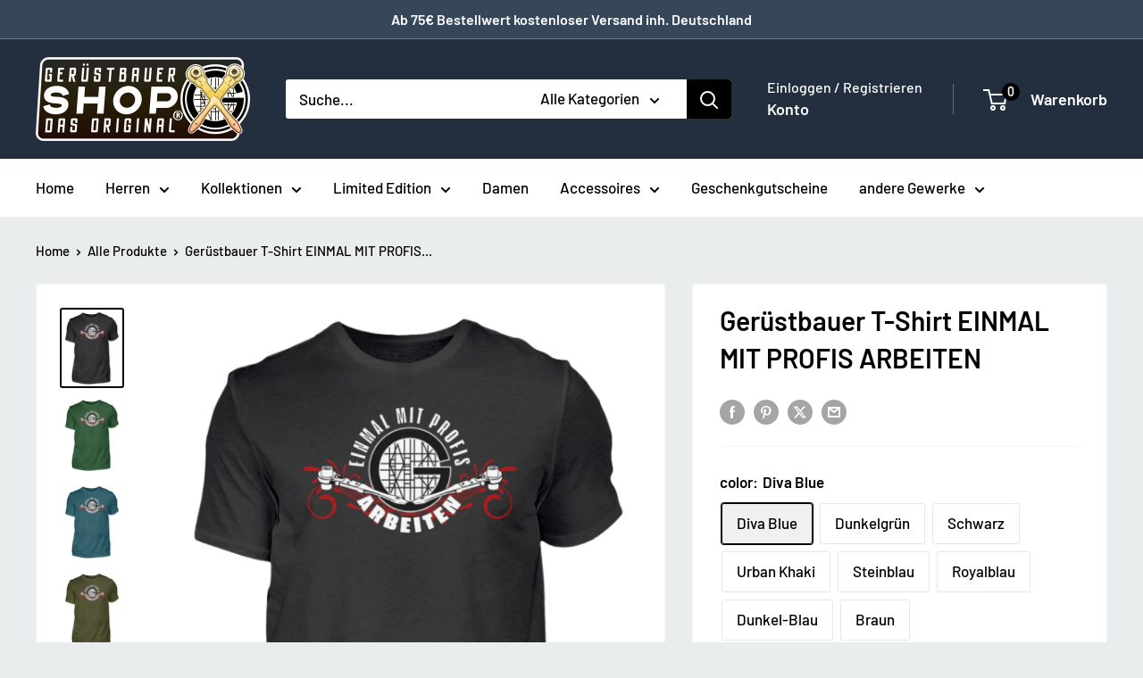

--- FILE ---
content_type: text/html; charset=utf-8
request_url: https://www.geruestbauershop.de/products/einmal-mit-profis-arbeiten-herren-shirt
body_size: 110567
content:
<!doctype html>

<html class="no-js" lang="de">
  <head>
    <meta charset="utf-8">
    <meta name="viewport" content="width=device-width, initial-scale=1.0, height=device-height, minimum-scale=1.0, maximum-scale=1.0">
    <meta name="theme-color" content="#000000">

    <title>EINMAL MIT PROFIS ARBEITEN | Gerüstbauer T-Shirt geruestbauershop.de</title><meta name="description" content="EINMAL MIT PROFIS ARBEITEN | Gerüstbauer T-Shirt - In vielen Größen vorrätig ✓ Jetzt Herren Basic T-Shirt EINMAL MIT PROFIS ARBEITEN bei Gerüstbauer - Shop online bestellen ✓ schneller Versand! ✓ günstige Preise! ✓"><link rel="canonical" href="https://www.geruestbauershop.de/products/einmal-mit-profis-arbeiten-herren-shirt"><link rel="shortcut icon" href="//www.geruestbauershop.de/cdn/shop/files/Geruestbauer_96x96.png?v=1613538426" type="image/png"><link rel="preload" as="style" href="//www.geruestbauershop.de/cdn/shop/t/19/assets/theme.css?v=114081563123193615381728802435">
    <link rel="preload" as="script" href="//www.geruestbauershop.de/cdn/shop/t/19/assets/theme.js?v=1815320689903517791728802435">
    <link rel="preconnect" href="https://cdn.shopify.com">
    <link rel="preconnect" href="https://fonts.shopifycdn.com">
    <link rel="dns-prefetch" href="https://productreviews.shopifycdn.com">
    <link rel="dns-prefetch" href="https://ajax.googleapis.com">
    <link rel="dns-prefetch" href="https://maps.googleapis.com">
    <link rel="dns-prefetch" href="https://maps.gstatic.com">

    <meta property="og:type" content="product">
  <meta property="og:title" content="Gerüstbauer T-Shirt EINMAL MIT PROFIS ARBEITEN"><meta property="og:image" content="http://www.geruestbauershop.de/cdn/shop/products/inO1ojymrlbXvzDh_ecf16859-bec8-4778-80fb-e28c2d0a9395.jpg?v=1608632595">
    <meta property="og:image:secure_url" content="https://www.geruestbauershop.de/cdn/shop/products/inO1ojymrlbXvzDh_ecf16859-bec8-4778-80fb-e28c2d0a9395.jpg?v=1608632595">
    <meta property="og:image:width" content="1100">
    <meta property="og:image:height" content="1401">
    <meta property="product:availability" content="in stock"><meta property="product:price:amount" content="22,95">
  <meta property="product:price:currency" content="EUR"><meta property="og:description" content="EINMAL MIT PROFIS ARBEITEN | Gerüstbauer T-Shirt - In vielen Größen vorrätig ✓ Jetzt Herren Basic T-Shirt EINMAL MIT PROFIS ARBEITEN bei Gerüstbauer - Shop online bestellen ✓ schneller Versand! ✓ günstige Preise! ✓"><meta property="og:url" content="https://www.geruestbauershop.de/products/einmal-mit-profis-arbeiten-herren-shirt">
<meta property="og:site_name" content="Gerüstbauer - Shop &gt;&gt;"><meta name="twitter:card" content="summary"><meta name="twitter:title" content="Gerüstbauer T-Shirt EINMAL MIT PROFIS ARBEITEN">
  <meta name="twitter:description" content="Dieses coole Motiv ist eine tolle Alternative zum alltäglichen Standard. Das Herrenshirt eignet sich außerdem perfekt als Geschenk. Wir bieten Qualitätsware auf höchstem Niveau. Einheitliche Farben in allen Männer-, Frauen- und Kindergrößen. Strapazierfähige Stoffqualität: 185g/m² Material: 100% Baumwolle. Nach erfolgter Bestellung wird dein Produkt exklusiv für dich unmittelbar produziert und innerhalb zwei Werktagen versendet. Somit erhält jeder Kunde ein Einzelstück und wir schonen ganz nebenbei noch die Umwelt, da wir nur dann produzieren wenn eine Bestellung des Produktes erfolgt.  Produktdetails: Dieses einzigartige Design  ist die perfekte Alternative zum alltäglichen Standard  und überzeugt als zeitloses Unikat. Unser Herren Basic Shirt erscheint in vielen verschiedenen Farben im Rundhals-Ausschnitt und lädt zu zahlreich kombinierbaren Looks ein. Dieses smarte Herren Basic Shirt wird problemlos zur Grundlage jeden Styles:   Material: 100% Grammatur: 185 g/m² Verarbeitung: Doppelte Steppnaht an den Säumen + 1x1 Ripp-Kragen +">
  <meta name="twitter:image" content="https://www.geruestbauershop.de/cdn/shop/products/inO1ojymrlbXvzDh_ecf16859-bec8-4778-80fb-e28c2d0a9395_600x600_crop_center.jpg?v=1608632595">
    <link rel="preload" href="//www.geruestbauershop.de/cdn/fonts/barlow/barlow_n6.329f582a81f63f125e63c20a5a80ae9477df68e1.woff2" as="font" type="font/woff2" crossorigin><link rel="preload" href="//www.geruestbauershop.de/cdn/fonts/barlow/barlow_n5.a193a1990790eba0cc5cca569d23799830e90f07.woff2" as="font" type="font/woff2" crossorigin><style>
  @font-face {
  font-family: Barlow;
  font-weight: 600;
  font-style: normal;
  font-display: swap;
  src: url("//www.geruestbauershop.de/cdn/fonts/barlow/barlow_n6.329f582a81f63f125e63c20a5a80ae9477df68e1.woff2") format("woff2"),
       url("//www.geruestbauershop.de/cdn/fonts/barlow/barlow_n6.0163402e36247bcb8b02716880d0b39568412e9e.woff") format("woff");
}

  @font-face {
  font-family: Barlow;
  font-weight: 500;
  font-style: normal;
  font-display: swap;
  src: url("//www.geruestbauershop.de/cdn/fonts/barlow/barlow_n5.a193a1990790eba0cc5cca569d23799830e90f07.woff2") format("woff2"),
       url("//www.geruestbauershop.de/cdn/fonts/barlow/barlow_n5.ae31c82169b1dc0715609b8cc6a610b917808358.woff") format("woff");
}

@font-face {
  font-family: Barlow;
  font-weight: 600;
  font-style: normal;
  font-display: swap;
  src: url("//www.geruestbauershop.de/cdn/fonts/barlow/barlow_n6.329f582a81f63f125e63c20a5a80ae9477df68e1.woff2") format("woff2"),
       url("//www.geruestbauershop.de/cdn/fonts/barlow/barlow_n6.0163402e36247bcb8b02716880d0b39568412e9e.woff") format("woff");
}

@font-face {
  font-family: Barlow;
  font-weight: 600;
  font-style: italic;
  font-display: swap;
  src: url("//www.geruestbauershop.de/cdn/fonts/barlow/barlow_i6.5a22bd20fb27bad4d7674cc6e666fb9c77d813bb.woff2") format("woff2"),
       url("//www.geruestbauershop.de/cdn/fonts/barlow/barlow_i6.1c8787fcb59f3add01a87f21b38c7ef797e3b3a1.woff") format("woff");
}


  @font-face {
  font-family: Barlow;
  font-weight: 700;
  font-style: normal;
  font-display: swap;
  src: url("//www.geruestbauershop.de/cdn/fonts/barlow/barlow_n7.691d1d11f150e857dcbc1c10ef03d825bc378d81.woff2") format("woff2"),
       url("//www.geruestbauershop.de/cdn/fonts/barlow/barlow_n7.4fdbb1cb7da0e2c2f88492243ffa2b4f91924840.woff") format("woff");
}

  @font-face {
  font-family: Barlow;
  font-weight: 500;
  font-style: italic;
  font-display: swap;
  src: url("//www.geruestbauershop.de/cdn/fonts/barlow/barlow_i5.714d58286997b65cd479af615cfa9bb0a117a573.woff2") format("woff2"),
       url("//www.geruestbauershop.de/cdn/fonts/barlow/barlow_i5.0120f77e6447d3b5df4bbec8ad8c2d029d87fb21.woff") format("woff");
}

  @font-face {
  font-family: Barlow;
  font-weight: 700;
  font-style: italic;
  font-display: swap;
  src: url("//www.geruestbauershop.de/cdn/fonts/barlow/barlow_i7.50e19d6cc2ba5146fa437a5a7443c76d5d730103.woff2") format("woff2"),
       url("//www.geruestbauershop.de/cdn/fonts/barlow/barlow_i7.47e9f98f1b094d912e6fd631cc3fe93d9f40964f.woff") format("woff");
}


  :root {
    --default-text-font-size : 15px;
    --base-text-font-size    : 17px;
    --heading-font-family    : Barlow, sans-serif;
    --heading-font-weight    : 600;
    --heading-font-style     : normal;
    --text-font-family       : Barlow, sans-serif;
    --text-font-weight       : 500;
    --text-font-style        : normal;
    --text-font-bolder-weight: 600;
    --text-link-decoration   : underline;

    --text-color               : #000000;
    --text-color-rgb           : 0, 0, 0;
    --heading-color            : #000000;
    --border-color             : #f4f4f4;
    --border-color-rgb         : 244, 244, 244;
    --form-border-color        : #e7e7e7;
    --accent-color             : #000000;
    --accent-color-rgb         : 0, 0, 0;
    --link-color               : #8a9297;
    --link-color-hover         : #646c71;
    --background               : #eaeded;
    --secondary-background     : #ffffff;
    --secondary-background-rgb : 255, 255, 255;
    --accent-background        : rgba(0, 0, 0, 0.08);

    --input-background: #ffffff;

    --error-color       : #ff0000;
    --error-background  : rgba(255, 0, 0, 0.07);
    --success-color     : #00aa00;
    --success-background: rgba(0, 170, 0, 0.11);

    --primary-button-background      : #000000;
    --primary-button-background-rgb  : 0, 0, 0;
    --primary-button-text-color      : #ffffff;
    --secondary-button-background    : #000000;
    --secondary-button-background-rgb: 0, 0, 0;
    --secondary-button-text-color    : #ffffff;

    --header-background      : #232f3e;
    --header-text-color      : #ffffff;
    --header-light-text-color: #ffffff;
    --header-border-color    : rgba(255, 255, 255, 0.3);
    --header-accent-color    : #000000;

    --footer-background-color:    #232f3e;
    --footer-heading-text-color:  #e1e3e4;
    --footer-body-text-color:     #ffffff;
    --footer-body-text-color-rgb: 255, 255, 255;
    --footer-accent-color:        #424445;
    --footer-accent-color-rgb:    66, 68, 69;
    --footer-border:              none;
    
    --flickity-arrow-color: #c1c1c1;--product-on-sale-accent           : #18bc3f;
    --product-on-sale-accent-rgb       : 24, 188, 63;
    --product-on-sale-color            : #ffffff;
    --product-in-stock-color           : #008a00;
    --product-low-stock-color          : #ee0000;
    --product-sold-out-color           : #8a9297;
    --product-custom-label-1-background: #008a00;
    --product-custom-label-1-color     : #ffffff;
    --product-custom-label-2-background: #00a500;
    --product-custom-label-2-color     : #ffffff;
    --product-review-star-color        : #ffbd00;

    --mobile-container-gutter : 20px;
    --desktop-container-gutter: 40px;

    /* Shopify related variables */
    --payment-terms-background-color: #eaeded;
  }
</style>

<script>
  // IE11 does not have support for CSS variables, so we have to polyfill them
  if (!(((window || {}).CSS || {}).supports && window.CSS.supports('(--a: 0)'))) {
    const script = document.createElement('script');
    script.type = 'text/javascript';
    script.src = 'https://cdn.jsdelivr.net/npm/css-vars-ponyfill@2';
    script.onload = function() {
      cssVars({});
    };

    document.getElementsByTagName('head')[0].appendChild(script);
  }
</script>


    <script>window.performance && window.performance.mark && window.performance.mark('shopify.content_for_header.start');</script><meta name="google-site-verification" content="Q1MNoRyWq86S4VsGnIcM7dAkr8HG0rw65YcwPKK4BBw">
<meta id="shopify-digital-wallet" name="shopify-digital-wallet" content="/8950972478/digital_wallets/dialog">
<meta name="shopify-checkout-api-token" content="ddc3c336af7a048c6846939b7027505d">
<meta id="in-context-paypal-metadata" data-shop-id="8950972478" data-venmo-supported="false" data-environment="production" data-locale="de_DE" data-paypal-v4="true" data-currency="EUR">
<link rel="alternate" hreflang="x-default" href="https://www.geruestbauershop.de/products/einmal-mit-profis-arbeiten-herren-shirt">
<link rel="alternate" hreflang="de" href="https://www.geruestbauershop.de/products/einmal-mit-profis-arbeiten-herren-shirt">
<link rel="alternate" hreflang="da" href="https://www.geruestbauershop.de/da/products/einmal-mit-profis-arbeiten-herren-shirt">
<link rel="alternate" hreflang="fr" href="https://www.geruestbauershop.de/fr/products/einmal-mit-profis-arbeiten-herren-shirt">
<link rel="alternate" hreflang="pl" href="https://www.geruestbauershop.de/pl/products/einmal-mit-profis-arbeiten-herren-shirt">
<link rel="alternate" hreflang="ru" href="https://www.geruestbauershop.de/ru/products/einmal-mit-profis-arbeiten-herren-shirt">
<link rel="alternate" type="application/json+oembed" href="https://www.geruestbauershop.de/products/einmal-mit-profis-arbeiten-herren-shirt.oembed">
<script async="async" src="/checkouts/internal/preloads.js?locale=de-DE"></script>
<link rel="preconnect" href="https://shop.app" crossorigin="anonymous">
<script async="async" src="https://shop.app/checkouts/internal/preloads.js?locale=de-DE&shop_id=8950972478" crossorigin="anonymous"></script>
<script id="apple-pay-shop-capabilities" type="application/json">{"shopId":8950972478,"countryCode":"DE","currencyCode":"EUR","merchantCapabilities":["supports3DS"],"merchantId":"gid:\/\/shopify\/Shop\/8950972478","merchantName":"Gerüstbauer - Shop \u003e\u003e","requiredBillingContactFields":["postalAddress","email"],"requiredShippingContactFields":["postalAddress","email"],"shippingType":"shipping","supportedNetworks":["visa","maestro","masterCard","amex"],"total":{"type":"pending","label":"Gerüstbauer - Shop \u003e\u003e","amount":"1.00"},"shopifyPaymentsEnabled":true,"supportsSubscriptions":true}</script>
<script id="shopify-features" type="application/json">{"accessToken":"ddc3c336af7a048c6846939b7027505d","betas":["rich-media-storefront-analytics"],"domain":"www.geruestbauershop.de","predictiveSearch":true,"shopId":8950972478,"locale":"de"}</script>
<script>var Shopify = Shopify || {};
Shopify.shop = "ruestershop.myshopify.com";
Shopify.locale = "de";
Shopify.currency = {"active":"EUR","rate":"1.0"};
Shopify.country = "DE";
Shopify.theme = {"name":"Warehouse Aktuell 6.2.0","id":166427427081,"schema_name":"Warehouse","schema_version":"6.3.0","theme_store_id":871,"role":"main"};
Shopify.theme.handle = "null";
Shopify.theme.style = {"id":null,"handle":null};
Shopify.cdnHost = "www.geruestbauershop.de/cdn";
Shopify.routes = Shopify.routes || {};
Shopify.routes.root = "/";</script>
<script type="module">!function(o){(o.Shopify=o.Shopify||{}).modules=!0}(window);</script>
<script>!function(o){function n(){var o=[];function n(){o.push(Array.prototype.slice.apply(arguments))}return n.q=o,n}var t=o.Shopify=o.Shopify||{};t.loadFeatures=n(),t.autoloadFeatures=n()}(window);</script>
<script>
  window.ShopifyPay = window.ShopifyPay || {};
  window.ShopifyPay.apiHost = "shop.app\/pay";
  window.ShopifyPay.redirectState = null;
</script>
<script id="shop-js-analytics" type="application/json">{"pageType":"product"}</script>
<script defer="defer" async type="module" src="//www.geruestbauershop.de/cdn/shopifycloud/shop-js/modules/v2/client.init-shop-cart-sync_kxAhZfSm.de.esm.js"></script>
<script defer="defer" async type="module" src="//www.geruestbauershop.de/cdn/shopifycloud/shop-js/modules/v2/chunk.common_5BMd6ono.esm.js"></script>
<script type="module">
  await import("//www.geruestbauershop.de/cdn/shopifycloud/shop-js/modules/v2/client.init-shop-cart-sync_kxAhZfSm.de.esm.js");
await import("//www.geruestbauershop.de/cdn/shopifycloud/shop-js/modules/v2/chunk.common_5BMd6ono.esm.js");

  window.Shopify.SignInWithShop?.initShopCartSync?.({"fedCMEnabled":true,"windoidEnabled":true});

</script>
<script>
  window.Shopify = window.Shopify || {};
  if (!window.Shopify.featureAssets) window.Shopify.featureAssets = {};
  window.Shopify.featureAssets['shop-js'] = {"shop-cart-sync":["modules/v2/client.shop-cart-sync_81xuAXRO.de.esm.js","modules/v2/chunk.common_5BMd6ono.esm.js"],"init-fed-cm":["modules/v2/client.init-fed-cm_B2l2C8gd.de.esm.js","modules/v2/chunk.common_5BMd6ono.esm.js"],"shop-button":["modules/v2/client.shop-button_DteRmTIv.de.esm.js","modules/v2/chunk.common_5BMd6ono.esm.js"],"init-windoid":["modules/v2/client.init-windoid_BrVTPDHy.de.esm.js","modules/v2/chunk.common_5BMd6ono.esm.js"],"shop-cash-offers":["modules/v2/client.shop-cash-offers_uZhaqfcC.de.esm.js","modules/v2/chunk.common_5BMd6ono.esm.js","modules/v2/chunk.modal_DhTZgVSk.esm.js"],"shop-toast-manager":["modules/v2/client.shop-toast-manager_lTRStNPf.de.esm.js","modules/v2/chunk.common_5BMd6ono.esm.js"],"init-shop-email-lookup-coordinator":["modules/v2/client.init-shop-email-lookup-coordinator_BhyMm2Vh.de.esm.js","modules/v2/chunk.common_5BMd6ono.esm.js"],"pay-button":["modules/v2/client.pay-button_uIj7-e2V.de.esm.js","modules/v2/chunk.common_5BMd6ono.esm.js"],"avatar":["modules/v2/client.avatar_BTnouDA3.de.esm.js"],"init-shop-cart-sync":["modules/v2/client.init-shop-cart-sync_kxAhZfSm.de.esm.js","modules/v2/chunk.common_5BMd6ono.esm.js"],"shop-login-button":["modules/v2/client.shop-login-button_hqVUT9QF.de.esm.js","modules/v2/chunk.common_5BMd6ono.esm.js","modules/v2/chunk.modal_DhTZgVSk.esm.js"],"init-customer-accounts-sign-up":["modules/v2/client.init-customer-accounts-sign-up_0Oyvgx7Z.de.esm.js","modules/v2/client.shop-login-button_hqVUT9QF.de.esm.js","modules/v2/chunk.common_5BMd6ono.esm.js","modules/v2/chunk.modal_DhTZgVSk.esm.js"],"init-shop-for-new-customer-accounts":["modules/v2/client.init-shop-for-new-customer-accounts_DojLPa1w.de.esm.js","modules/v2/client.shop-login-button_hqVUT9QF.de.esm.js","modules/v2/chunk.common_5BMd6ono.esm.js","modules/v2/chunk.modal_DhTZgVSk.esm.js"],"init-customer-accounts":["modules/v2/client.init-customer-accounts_DWlFj6gc.de.esm.js","modules/v2/client.shop-login-button_hqVUT9QF.de.esm.js","modules/v2/chunk.common_5BMd6ono.esm.js","modules/v2/chunk.modal_DhTZgVSk.esm.js"],"shop-follow-button":["modules/v2/client.shop-follow-button_BEIcZOGj.de.esm.js","modules/v2/chunk.common_5BMd6ono.esm.js","modules/v2/chunk.modal_DhTZgVSk.esm.js"],"lead-capture":["modules/v2/client.lead-capture_BSpzCmmh.de.esm.js","modules/v2/chunk.common_5BMd6ono.esm.js","modules/v2/chunk.modal_DhTZgVSk.esm.js"],"checkout-modal":["modules/v2/client.checkout-modal_8HiTfxyj.de.esm.js","modules/v2/chunk.common_5BMd6ono.esm.js","modules/v2/chunk.modal_DhTZgVSk.esm.js"],"shop-login":["modules/v2/client.shop-login_Fe0VhLV0.de.esm.js","modules/v2/chunk.common_5BMd6ono.esm.js","modules/v2/chunk.modal_DhTZgVSk.esm.js"],"payment-terms":["modules/v2/client.payment-terms_C8PkVPzh.de.esm.js","modules/v2/chunk.common_5BMd6ono.esm.js","modules/v2/chunk.modal_DhTZgVSk.esm.js"]};
</script>
<script>(function() {
  var isLoaded = false;
  function asyncLoad() {
    if (isLoaded) return;
    isLoaded = true;
    var urls = ["https:\/\/ecommplugins-trustboxsettings.trustpilot.com\/ruestershop.myshopify.com.js?settings=1698409810822\u0026shop=ruestershop.myshopify.com","https:\/\/widget.trustpilot.com\/bootstrap\/v5\/tp.widget.sync.bootstrap.min.js?shop=ruestershop.myshopify.com","https:\/\/ecommplugins-scripts.trustpilot.com\/v2.1\/js\/header.min.js?settings=eyJrZXkiOiJ6VFo0SHhnVGVxT0Q0ZkFoIiwicyI6Im5vbmUifQ==\u0026v=2.5\u0026shop=ruestershop.myshopify.com","\/\/cdn.shopify.com\/proxy\/e584ffa596911fd2b97785d8b6eb704cc8501c7d2b970e623d2ff8c571e9e8f2\/static.cdn.printful.com\/static\/js\/external\/shopify-product-customizer.js?v=0.28\u0026shop=ruestershop.myshopify.com\u0026sp-cache-control=cHVibGljLCBtYXgtYWdlPTkwMA","https:\/\/ff.spod.com\/fulfillment\/shopify\/js\/customize-product-script.js?v=1\u0026shop=ruestershop.myshopify.com"];
    for (var i = 0; i < urls.length; i++) {
      var s = document.createElement('script');
      s.type = 'text/javascript';
      s.async = true;
      s.src = urls[i];
      var x = document.getElementsByTagName('script')[0];
      x.parentNode.insertBefore(s, x);
    }
  };
  if(window.attachEvent) {
    window.attachEvent('onload', asyncLoad);
  } else {
    window.addEventListener('load', asyncLoad, false);
  }
})();</script>
<script id="__st">var __st={"a":8950972478,"offset":3600,"reqid":"86fb863c-5f01-4d49-8348-cd0e73cd744c-1768974277","pageurl":"www.geruestbauershop.de\/products\/einmal-mit-profis-arbeiten-herren-shirt","u":"62f5726189e3","p":"product","rtyp":"product","rid":2064492560446};</script>
<script>window.ShopifyPaypalV4VisibilityTracking = true;</script>
<script id="captcha-bootstrap">!function(){'use strict';const t='contact',e='account',n='new_comment',o=[[t,t],['blogs',n],['comments',n],[t,'customer']],c=[[e,'customer_login'],[e,'guest_login'],[e,'recover_customer_password'],[e,'create_customer']],r=t=>t.map((([t,e])=>`form[action*='/${t}']:not([data-nocaptcha='true']) input[name='form_type'][value='${e}']`)).join(','),a=t=>()=>t?[...document.querySelectorAll(t)].map((t=>t.form)):[];function s(){const t=[...o],e=r(t);return a(e)}const i='password',u='form_key',d=['recaptcha-v3-token','g-recaptcha-response','h-captcha-response',i],f=()=>{try{return window.sessionStorage}catch{return}},m='__shopify_v',_=t=>t.elements[u];function p(t,e,n=!1){try{const o=window.sessionStorage,c=JSON.parse(o.getItem(e)),{data:r}=function(t){const{data:e,action:n}=t;return t[m]||n?{data:e,action:n}:{data:t,action:n}}(c);for(const[e,n]of Object.entries(r))t.elements[e]&&(t.elements[e].value=n);n&&o.removeItem(e)}catch(o){console.error('form repopulation failed',{error:o})}}const l='form_type',E='cptcha';function T(t){t.dataset[E]=!0}const w=window,h=w.document,L='Shopify',v='ce_forms',y='captcha';let A=!1;((t,e)=>{const n=(g='f06e6c50-85a8-45c8-87d0-21a2b65856fe',I='https://cdn.shopify.com/shopifycloud/storefront-forms-hcaptcha/ce_storefront_forms_captcha_hcaptcha.v1.5.2.iife.js',D={infoText:'Durch hCaptcha geschützt',privacyText:'Datenschutz',termsText:'Allgemeine Geschäftsbedingungen'},(t,e,n)=>{const o=w[L][v],c=o.bindForm;if(c)return c(t,g,e,D).then(n);var r;o.q.push([[t,g,e,D],n]),r=I,A||(h.body.append(Object.assign(h.createElement('script'),{id:'captcha-provider',async:!0,src:r})),A=!0)});var g,I,D;w[L]=w[L]||{},w[L][v]=w[L][v]||{},w[L][v].q=[],w[L][y]=w[L][y]||{},w[L][y].protect=function(t,e){n(t,void 0,e),T(t)},Object.freeze(w[L][y]),function(t,e,n,w,h,L){const[v,y,A,g]=function(t,e,n){const i=e?o:[],u=t?c:[],d=[...i,...u],f=r(d),m=r(i),_=r(d.filter((([t,e])=>n.includes(e))));return[a(f),a(m),a(_),s()]}(w,h,L),I=t=>{const e=t.target;return e instanceof HTMLFormElement?e:e&&e.form},D=t=>v().includes(t);t.addEventListener('submit',(t=>{const e=I(t);if(!e)return;const n=D(e)&&!e.dataset.hcaptchaBound&&!e.dataset.recaptchaBound,o=_(e),c=g().includes(e)&&(!o||!o.value);(n||c)&&t.preventDefault(),c&&!n&&(function(t){try{if(!f())return;!function(t){const e=f();if(!e)return;const n=_(t);if(!n)return;const o=n.value;o&&e.removeItem(o)}(t);const e=Array.from(Array(32),(()=>Math.random().toString(36)[2])).join('');!function(t,e){_(t)||t.append(Object.assign(document.createElement('input'),{type:'hidden',name:u})),t.elements[u].value=e}(t,e),function(t,e){const n=f();if(!n)return;const o=[...t.querySelectorAll(`input[type='${i}']`)].map((({name:t})=>t)),c=[...d,...o],r={};for(const[a,s]of new FormData(t).entries())c.includes(a)||(r[a]=s);n.setItem(e,JSON.stringify({[m]:1,action:t.action,data:r}))}(t,e)}catch(e){console.error('failed to persist form',e)}}(e),e.submit())}));const S=(t,e)=>{t&&!t.dataset[E]&&(n(t,e.some((e=>e===t))),T(t))};for(const o of['focusin','change'])t.addEventListener(o,(t=>{const e=I(t);D(e)&&S(e,y())}));const B=e.get('form_key'),M=e.get(l),P=B&&M;t.addEventListener('DOMContentLoaded',(()=>{const t=y();if(P)for(const e of t)e.elements[l].value===M&&p(e,B);[...new Set([...A(),...v().filter((t=>'true'===t.dataset.shopifyCaptcha))])].forEach((e=>S(e,t)))}))}(h,new URLSearchParams(w.location.search),n,t,e,['guest_login'])})(!0,!0)}();</script>
<script integrity="sha256-4kQ18oKyAcykRKYeNunJcIwy7WH5gtpwJnB7kiuLZ1E=" data-source-attribution="shopify.loadfeatures" defer="defer" src="//www.geruestbauershop.de/cdn/shopifycloud/storefront/assets/storefront/load_feature-a0a9edcb.js" crossorigin="anonymous"></script>
<script crossorigin="anonymous" defer="defer" src="//www.geruestbauershop.de/cdn/shopifycloud/storefront/assets/shopify_pay/storefront-65b4c6d7.js?v=20250812"></script>
<script data-source-attribution="shopify.dynamic_checkout.dynamic.init">var Shopify=Shopify||{};Shopify.PaymentButton=Shopify.PaymentButton||{isStorefrontPortableWallets:!0,init:function(){window.Shopify.PaymentButton.init=function(){};var t=document.createElement("script");t.src="https://www.geruestbauershop.de/cdn/shopifycloud/portable-wallets/latest/portable-wallets.de.js",t.type="module",document.head.appendChild(t)}};
</script>
<script data-source-attribution="shopify.dynamic_checkout.buyer_consent">
  function portableWalletsHideBuyerConsent(e){var t=document.getElementById("shopify-buyer-consent"),n=document.getElementById("shopify-subscription-policy-button");t&&n&&(t.classList.add("hidden"),t.setAttribute("aria-hidden","true"),n.removeEventListener("click",e))}function portableWalletsShowBuyerConsent(e){var t=document.getElementById("shopify-buyer-consent"),n=document.getElementById("shopify-subscription-policy-button");t&&n&&(t.classList.remove("hidden"),t.removeAttribute("aria-hidden"),n.addEventListener("click",e))}window.Shopify?.PaymentButton&&(window.Shopify.PaymentButton.hideBuyerConsent=portableWalletsHideBuyerConsent,window.Shopify.PaymentButton.showBuyerConsent=portableWalletsShowBuyerConsent);
</script>
<script>
  function portableWalletsCleanup(e){e&&e.src&&console.error("Failed to load portable wallets script "+e.src);var t=document.querySelectorAll("shopify-accelerated-checkout .shopify-payment-button__skeleton, shopify-accelerated-checkout-cart .wallet-cart-button__skeleton"),e=document.getElementById("shopify-buyer-consent");for(let e=0;e<t.length;e++)t[e].remove();e&&e.remove()}function portableWalletsNotLoadedAsModule(e){e instanceof ErrorEvent&&"string"==typeof e.message&&e.message.includes("import.meta")&&"string"==typeof e.filename&&e.filename.includes("portable-wallets")&&(window.removeEventListener("error",portableWalletsNotLoadedAsModule),window.Shopify.PaymentButton.failedToLoad=e,"loading"===document.readyState?document.addEventListener("DOMContentLoaded",window.Shopify.PaymentButton.init):window.Shopify.PaymentButton.init())}window.addEventListener("error",portableWalletsNotLoadedAsModule);
</script>

<script type="module" src="https://www.geruestbauershop.de/cdn/shopifycloud/portable-wallets/latest/portable-wallets.de.js" onError="portableWalletsCleanup(this)" crossorigin="anonymous"></script>
<script nomodule>
  document.addEventListener("DOMContentLoaded", portableWalletsCleanup);
</script>

<link id="shopify-accelerated-checkout-styles" rel="stylesheet" media="screen" href="https://www.geruestbauershop.de/cdn/shopifycloud/portable-wallets/latest/accelerated-checkout-backwards-compat.css" crossorigin="anonymous">
<style id="shopify-accelerated-checkout-cart">
        #shopify-buyer-consent {
  margin-top: 1em;
  display: inline-block;
  width: 100%;
}

#shopify-buyer-consent.hidden {
  display: none;
}

#shopify-subscription-policy-button {
  background: none;
  border: none;
  padding: 0;
  text-decoration: underline;
  font-size: inherit;
  cursor: pointer;
}

#shopify-subscription-policy-button::before {
  box-shadow: none;
}

      </style>

<script>window.performance && window.performance.mark && window.performance.mark('shopify.content_for_header.end');</script>

    <link rel="stylesheet" href="//www.geruestbauershop.de/cdn/shop/t/19/assets/theme.css?v=114081563123193615381728802435">

    <script type="application/ld+json">{"@context":"http:\/\/schema.org\/","@id":"\/products\/einmal-mit-profis-arbeiten-herren-shirt#product","@type":"ProductGroup","brand":{"@type":"Brand","name":"Shirtee"},"category":"Herren Basic T-Shirt","description":"Dieses coole Motiv ist eine tolle Alternative zum alltäglichen Standard. Das Herrenshirt eignet sich außerdem perfekt als Geschenk. Wir bieten Qualitätsware auf höchstem Niveau. Einheitliche Farben in allen Männer-, Frauen- und Kindergrößen. Strapazierfähige Stoffqualität: 185g\/m² Material: 100% Baumwolle. Nach erfolgter Bestellung wird dein Produkt exklusiv für dich unmittelbar produziert und innerhalb zwei Werktagen versendet. Somit erhält jeder Kunde ein Einzelstück und wir schonen ganz nebenbei noch die Umwelt, da wir nur dann produzieren wenn eine Bestellung des Produktes erfolgt.  Produktdetails:\r\nDieses einzigartige Design  ist die perfekte Alternative zum alltäglichen Standard  und überzeugt als zeitloses Unikat. Unser Herren Basic Shirt erscheint in vielen verschiedenen Farben im Rundhals-Ausschnitt und lädt zu zahlreich kombinierbaren Looks ein.\r\nDieses smarte Herren Basic Shirt wird problemlos zur Grundlage jeden Styles:\r\n \r\n\n\r\n\nMaterial: 100%\n\n\r\n\nGrammatur: 185 g\/m²\n\n\r\n\nVerarbeitung: Doppelte Steppnaht an den Säumen + 1x1 Ripp-Kragen + Vorgeschrumpft\n\n\r\n\nSchnitt: Gerader Schnitt + Rundhalsausschnitt\n\n\r\n\nExtras: Heraustrennbares Label\n\n\r\n\nGrößen: S, M, L, XL, XXL, 3XL, 4XL\n\r\n\r\n\n\r\nVeredelung: Hochwertiger Digital Direkt Druck\n\r\n\r\nUnmittelbar nach erfolgter Bestellung wird dein Produkt exklusiv für dich produziert und innerhalb von zwei Werktagen versendet. Somit erhältst Du dein Unikat nicht nur in Kürze, sondern wir schonen ganz nebenbei auch noch die Umwelt, da wir unsere Produkte ausschließlich auf Bestellung produzieren!\r\n100% Baumwolle","hasVariant":[{"@id":"\/products\/einmal-mit-profis-arbeiten-herren-shirt?variant=20668071280702#variant","@type":"Product","image":"https:\/\/www.geruestbauershop.de\/cdn\/shop\/products\/inO1ojymrlbXvzDh_5c98633c-f399-468a-aee8-2d156eaa52a7.jpg?v=1608632597\u0026width=1920","name":"Gerüstbauer T-Shirt EINMAL MIT PROFIS ARBEITEN - Diva Blue \/ S","offers":{"@id":"\/products\/einmal-mit-profis-arbeiten-herren-shirt?variant=20668071280702#offer","@type":"Offer","availability":"http:\/\/schema.org\/InStock","price":"22.95","priceCurrency":"EUR","url":"https:\/\/www.geruestbauershop.de\/products\/einmal-mit-profis-arbeiten-herren-shirt?variant=20668071280702"},"sku":"JA964DSL_BCTU004__S__1096"},{"@id":"\/products\/einmal-mit-profis-arbeiten-herren-shirt?variant=20668071313470#variant","@type":"Product","image":"https:\/\/www.geruestbauershop.de\/cdn\/shop\/products\/inO1ojymrlbXvzDh_5c98633c-f399-468a-aee8-2d156eaa52a7.jpg?v=1608632597\u0026width=1920","name":"Gerüstbauer T-Shirt EINMAL MIT PROFIS ARBEITEN - Diva Blue \/ M","offers":{"@id":"\/products\/einmal-mit-profis-arbeiten-herren-shirt?variant=20668071313470#offer","@type":"Offer","availability":"http:\/\/schema.org\/InStock","price":"22.95","priceCurrency":"EUR","url":"https:\/\/www.geruestbauershop.de\/products\/einmal-mit-profis-arbeiten-herren-shirt?variant=20668071313470"},"sku":"JA964DSL_BCTU004__M__1096"},{"@id":"\/products\/einmal-mit-profis-arbeiten-herren-shirt?variant=20668071346238#variant","@type":"Product","image":"https:\/\/www.geruestbauershop.de\/cdn\/shop\/products\/inO1ojymrlbXvzDh_5c98633c-f399-468a-aee8-2d156eaa52a7.jpg?v=1608632597\u0026width=1920","name":"Gerüstbauer T-Shirt EINMAL MIT PROFIS ARBEITEN - Diva Blue \/ L","offers":{"@id":"\/products\/einmal-mit-profis-arbeiten-herren-shirt?variant=20668071346238#offer","@type":"Offer","availability":"http:\/\/schema.org\/InStock","price":"22.95","priceCurrency":"EUR","url":"https:\/\/www.geruestbauershop.de\/products\/einmal-mit-profis-arbeiten-herren-shirt?variant=20668071346238"},"sku":"JA964DSL_BCTU004__L__1096"},{"@id":"\/products\/einmal-mit-profis-arbeiten-herren-shirt?variant=20668071411774#variant","@type":"Product","image":"https:\/\/www.geruestbauershop.de\/cdn\/shop\/products\/inO1ojymrlbXvzDh_5c98633c-f399-468a-aee8-2d156eaa52a7.jpg?v=1608632597\u0026width=1920","name":"Gerüstbauer T-Shirt EINMAL MIT PROFIS ARBEITEN - Diva Blue \/ XL","offers":{"@id":"\/products\/einmal-mit-profis-arbeiten-herren-shirt?variant=20668071411774#offer","@type":"Offer","availability":"http:\/\/schema.org\/InStock","price":"22.95","priceCurrency":"EUR","url":"https:\/\/www.geruestbauershop.de\/products\/einmal-mit-profis-arbeiten-herren-shirt?variant=20668071411774"},"sku":"JA964DSL_BCTU004__XL__1096"},{"@id":"\/products\/einmal-mit-profis-arbeiten-herren-shirt?variant=20668071444542#variant","@type":"Product","image":"https:\/\/www.geruestbauershop.de\/cdn\/shop\/products\/inO1ojymrlbXvzDh_5c98633c-f399-468a-aee8-2d156eaa52a7.jpg?v=1608632597\u0026width=1920","name":"Gerüstbauer T-Shirt EINMAL MIT PROFIS ARBEITEN - Diva Blue \/ XXL","offers":{"@id":"\/products\/einmal-mit-profis-arbeiten-herren-shirt?variant=20668071444542#offer","@type":"Offer","availability":"http:\/\/schema.org\/InStock","price":"22.95","priceCurrency":"EUR","url":"https:\/\/www.geruestbauershop.de\/products\/einmal-mit-profis-arbeiten-herren-shirt?variant=20668071444542"},"sku":"JA964DSL_BCTU004__XXL__1096"},{"@id":"\/products\/einmal-mit-profis-arbeiten-herren-shirt?variant=20668071477310#variant","@type":"Product","image":"https:\/\/www.geruestbauershop.de\/cdn\/shop\/products\/inO1ojymrlbXvzDh_3a388663-0b2d-4a9f-9002-032a0f3b416a.jpg?v=1608632595\u0026width=1920","name":"Gerüstbauer T-Shirt EINMAL MIT PROFIS ARBEITEN - Dunkelgrün \/ S","offers":{"@id":"\/products\/einmal-mit-profis-arbeiten-herren-shirt?variant=20668071477310#offer","@type":"Offer","availability":"http:\/\/schema.org\/InStock","price":"22.95","priceCurrency":"EUR","url":"https:\/\/www.geruestbauershop.de\/products\/einmal-mit-profis-arbeiten-herren-shirt?variant=20668071477310"},"sku":"JA964DSL_BCTU004__S__833"},{"@id":"\/products\/einmal-mit-profis-arbeiten-herren-shirt?variant=20668071510078#variant","@type":"Product","image":"https:\/\/www.geruestbauershop.de\/cdn\/shop\/products\/inO1ojymrlbXvzDh_3a388663-0b2d-4a9f-9002-032a0f3b416a.jpg?v=1608632595\u0026width=1920","name":"Gerüstbauer T-Shirt EINMAL MIT PROFIS ARBEITEN - Dunkelgrün \/ M","offers":{"@id":"\/products\/einmal-mit-profis-arbeiten-herren-shirt?variant=20668071510078#offer","@type":"Offer","availability":"http:\/\/schema.org\/InStock","price":"22.95","priceCurrency":"EUR","url":"https:\/\/www.geruestbauershop.de\/products\/einmal-mit-profis-arbeiten-herren-shirt?variant=20668071510078"},"sku":"JA964DSL_BCTU004__M__833"},{"@id":"\/products\/einmal-mit-profis-arbeiten-herren-shirt?variant=20668071542846#variant","@type":"Product","image":"https:\/\/www.geruestbauershop.de\/cdn\/shop\/products\/inO1ojymrlbXvzDh_3a388663-0b2d-4a9f-9002-032a0f3b416a.jpg?v=1608632595\u0026width=1920","name":"Gerüstbauer T-Shirt EINMAL MIT PROFIS ARBEITEN - Dunkelgrün \/ L","offers":{"@id":"\/products\/einmal-mit-profis-arbeiten-herren-shirt?variant=20668071542846#offer","@type":"Offer","availability":"http:\/\/schema.org\/InStock","price":"22.95","priceCurrency":"EUR","url":"https:\/\/www.geruestbauershop.de\/products\/einmal-mit-profis-arbeiten-herren-shirt?variant=20668071542846"},"sku":"JA964DSL_BCTU004__L__833"},{"@id":"\/products\/einmal-mit-profis-arbeiten-herren-shirt?variant=20668071575614#variant","@type":"Product","image":"https:\/\/www.geruestbauershop.de\/cdn\/shop\/products\/inO1ojymrlbXvzDh_3a388663-0b2d-4a9f-9002-032a0f3b416a.jpg?v=1608632595\u0026width=1920","name":"Gerüstbauer T-Shirt EINMAL MIT PROFIS ARBEITEN - Dunkelgrün \/ XL","offers":{"@id":"\/products\/einmal-mit-profis-arbeiten-herren-shirt?variant=20668071575614#offer","@type":"Offer","availability":"http:\/\/schema.org\/InStock","price":"22.95","priceCurrency":"EUR","url":"https:\/\/www.geruestbauershop.de\/products\/einmal-mit-profis-arbeiten-herren-shirt?variant=20668071575614"},"sku":"JA964DSL_BCTU004__XL__833"},{"@id":"\/products\/einmal-mit-profis-arbeiten-herren-shirt?variant=20668071608382#variant","@type":"Product","image":"https:\/\/www.geruestbauershop.de\/cdn\/shop\/products\/inO1ojymrlbXvzDh_3a388663-0b2d-4a9f-9002-032a0f3b416a.jpg?v=1608632595\u0026width=1920","name":"Gerüstbauer T-Shirt EINMAL MIT PROFIS ARBEITEN - Dunkelgrün \/ XXL","offers":{"@id":"\/products\/einmal-mit-profis-arbeiten-herren-shirt?variant=20668071608382#offer","@type":"Offer","availability":"http:\/\/schema.org\/InStock","price":"22.95","priceCurrency":"EUR","url":"https:\/\/www.geruestbauershop.de\/products\/einmal-mit-profis-arbeiten-herren-shirt?variant=20668071608382"},"sku":"JA964DSL_BCTU004__XXL__833"},{"@id":"\/products\/einmal-mit-profis-arbeiten-herren-shirt?variant=20668071641150#variant","@type":"Product","image":"https:\/\/www.geruestbauershop.de\/cdn\/shop\/products\/inO1ojymrlbXvzDh_ecf16859-bec8-4778-80fb-e28c2d0a9395.jpg?v=1608632595\u0026width=1920","name":"Gerüstbauer T-Shirt EINMAL MIT PROFIS ARBEITEN - Schwarz \/ S","offers":{"@id":"\/products\/einmal-mit-profis-arbeiten-herren-shirt?variant=20668071641150#offer","@type":"Offer","availability":"http:\/\/schema.org\/InStock","price":"22.95","priceCurrency":"EUR","url":"https:\/\/www.geruestbauershop.de\/products\/einmal-mit-profis-arbeiten-herren-shirt?variant=20668071641150"},"sku":"JA964DSL_BCTU004__S__16"},{"@id":"\/products\/einmal-mit-profis-arbeiten-herren-shirt?variant=20668071673918#variant","@type":"Product","image":"https:\/\/www.geruestbauershop.de\/cdn\/shop\/products\/inO1ojymrlbXvzDh_ecf16859-bec8-4778-80fb-e28c2d0a9395.jpg?v=1608632595\u0026width=1920","name":"Gerüstbauer T-Shirt EINMAL MIT PROFIS ARBEITEN - Schwarz \/ M","offers":{"@id":"\/products\/einmal-mit-profis-arbeiten-herren-shirt?variant=20668071673918#offer","@type":"Offer","availability":"http:\/\/schema.org\/InStock","price":"22.95","priceCurrency":"EUR","url":"https:\/\/www.geruestbauershop.de\/products\/einmal-mit-profis-arbeiten-herren-shirt?variant=20668071673918"},"sku":"JA964DSL_BCTU004__M__16"},{"@id":"\/products\/einmal-mit-profis-arbeiten-herren-shirt?variant=20668071706686#variant","@type":"Product","image":"https:\/\/www.geruestbauershop.de\/cdn\/shop\/products\/inO1ojymrlbXvzDh_ecf16859-bec8-4778-80fb-e28c2d0a9395.jpg?v=1608632595\u0026width=1920","name":"Gerüstbauer T-Shirt EINMAL MIT PROFIS ARBEITEN - Schwarz \/ L","offers":{"@id":"\/products\/einmal-mit-profis-arbeiten-herren-shirt?variant=20668071706686#offer","@type":"Offer","availability":"http:\/\/schema.org\/InStock","price":"22.95","priceCurrency":"EUR","url":"https:\/\/www.geruestbauershop.de\/products\/einmal-mit-profis-arbeiten-herren-shirt?variant=20668071706686"},"sku":"JA964DSL_BCTU004__L__16"},{"@id":"\/products\/einmal-mit-profis-arbeiten-herren-shirt?variant=20668071739454#variant","@type":"Product","image":"https:\/\/www.geruestbauershop.de\/cdn\/shop\/products\/inO1ojymrlbXvzDh_ecf16859-bec8-4778-80fb-e28c2d0a9395.jpg?v=1608632595\u0026width=1920","name":"Gerüstbauer T-Shirt EINMAL MIT PROFIS ARBEITEN - Schwarz \/ XL","offers":{"@id":"\/products\/einmal-mit-profis-arbeiten-herren-shirt?variant=20668071739454#offer","@type":"Offer","availability":"http:\/\/schema.org\/InStock","price":"22.95","priceCurrency":"EUR","url":"https:\/\/www.geruestbauershop.de\/products\/einmal-mit-profis-arbeiten-herren-shirt?variant=20668071739454"},"sku":"JA964DSL_BCTU004__XL__16"},{"@id":"\/products\/einmal-mit-profis-arbeiten-herren-shirt?variant=20668071772222#variant","@type":"Product","image":"https:\/\/www.geruestbauershop.de\/cdn\/shop\/products\/inO1ojymrlbXvzDh_ecf16859-bec8-4778-80fb-e28c2d0a9395.jpg?v=1608632595\u0026width=1920","name":"Gerüstbauer T-Shirt EINMAL MIT PROFIS ARBEITEN - Schwarz \/ XXL","offers":{"@id":"\/products\/einmal-mit-profis-arbeiten-herren-shirt?variant=20668071772222#offer","@type":"Offer","availability":"http:\/\/schema.org\/InStock","price":"22.95","priceCurrency":"EUR","url":"https:\/\/www.geruestbauershop.de\/products\/einmal-mit-profis-arbeiten-herren-shirt?variant=20668071772222"},"sku":"JA964DSL_BCTU004__XXL__16"},{"@id":"\/products\/einmal-mit-profis-arbeiten-herren-shirt?variant=20668071804990#variant","@type":"Product","image":"https:\/\/www.geruestbauershop.de\/cdn\/shop\/products\/inO1ojymrlbXvzDh_ecf16859-bec8-4778-80fb-e28c2d0a9395.jpg?v=1608632595\u0026width=1920","name":"Gerüstbauer T-Shirt EINMAL MIT PROFIS ARBEITEN - Schwarz \/ 3XL","offers":{"@id":"\/products\/einmal-mit-profis-arbeiten-herren-shirt?variant=20668071804990#offer","@type":"Offer","availability":"http:\/\/schema.org\/InStock","price":"22.95","priceCurrency":"EUR","url":"https:\/\/www.geruestbauershop.de\/products\/einmal-mit-profis-arbeiten-herren-shirt?variant=20668071804990"},"sku":"JA964DSL_BCTU004__3XL__16"},{"@id":"\/products\/einmal-mit-profis-arbeiten-herren-shirt?variant=20668071837758#variant","@type":"Product","image":"https:\/\/www.geruestbauershop.de\/cdn\/shop\/products\/inO1ojymrlbXvzDh_ecf16859-bec8-4778-80fb-e28c2d0a9395.jpg?v=1608632595\u0026width=1920","name":"Gerüstbauer T-Shirt EINMAL MIT PROFIS ARBEITEN - Schwarz \/ 4XL","offers":{"@id":"\/products\/einmal-mit-profis-arbeiten-herren-shirt?variant=20668071837758#offer","@type":"Offer","availability":"http:\/\/schema.org\/InStock","price":"22.95","priceCurrency":"EUR","url":"https:\/\/www.geruestbauershop.de\/products\/einmal-mit-profis-arbeiten-herren-shirt?variant=20668071837758"},"sku":"JA964DSL_BCTU004__4XL__16"},{"@id":"\/products\/einmal-mit-profis-arbeiten-herren-shirt?variant=20668071870526#variant","@type":"Product","image":"https:\/\/www.geruestbauershop.de\/cdn\/shop\/products\/inO1ojymrlbXvzDh_0d5c24af-c4a3-4d25-aeee-f49bac413a51.jpg?v=1608632597\u0026width=1920","name":"Gerüstbauer T-Shirt EINMAL MIT PROFIS ARBEITEN - Urban Khaki \/ S","offers":{"@id":"\/products\/einmal-mit-profis-arbeiten-herren-shirt?variant=20668071870526#offer","@type":"Offer","availability":"http:\/\/schema.org\/InStock","price":"22.95","priceCurrency":"EUR","url":"https:\/\/www.geruestbauershop.de\/products\/einmal-mit-profis-arbeiten-herren-shirt?variant=20668071870526"},"sku":"JA964DSL_BCTU004__S__1109"},{"@id":"\/products\/einmal-mit-profis-arbeiten-herren-shirt?variant=20668071903294#variant","@type":"Product","image":"https:\/\/www.geruestbauershop.de\/cdn\/shop\/products\/inO1ojymrlbXvzDh_0d5c24af-c4a3-4d25-aeee-f49bac413a51.jpg?v=1608632597\u0026width=1920","name":"Gerüstbauer T-Shirt EINMAL MIT PROFIS ARBEITEN - Urban Khaki \/ M","offers":{"@id":"\/products\/einmal-mit-profis-arbeiten-herren-shirt?variant=20668071903294#offer","@type":"Offer","availability":"http:\/\/schema.org\/InStock","price":"22.95","priceCurrency":"EUR","url":"https:\/\/www.geruestbauershop.de\/products\/einmal-mit-profis-arbeiten-herren-shirt?variant=20668071903294"},"sku":"JA964DSL_BCTU004__M__1109"},{"@id":"\/products\/einmal-mit-profis-arbeiten-herren-shirt?variant=20668071936062#variant","@type":"Product","image":"https:\/\/www.geruestbauershop.de\/cdn\/shop\/products\/inO1ojymrlbXvzDh_0d5c24af-c4a3-4d25-aeee-f49bac413a51.jpg?v=1608632597\u0026width=1920","name":"Gerüstbauer T-Shirt EINMAL MIT PROFIS ARBEITEN - Urban Khaki \/ L","offers":{"@id":"\/products\/einmal-mit-profis-arbeiten-herren-shirt?variant=20668071936062#offer","@type":"Offer","availability":"http:\/\/schema.org\/InStock","price":"22.95","priceCurrency":"EUR","url":"https:\/\/www.geruestbauershop.de\/products\/einmal-mit-profis-arbeiten-herren-shirt?variant=20668071936062"},"sku":"JA964DSL_BCTU004__L__1109"},{"@id":"\/products\/einmal-mit-profis-arbeiten-herren-shirt?variant=20668071968830#variant","@type":"Product","image":"https:\/\/www.geruestbauershop.de\/cdn\/shop\/products\/inO1ojymrlbXvzDh_0d5c24af-c4a3-4d25-aeee-f49bac413a51.jpg?v=1608632597\u0026width=1920","name":"Gerüstbauer T-Shirt EINMAL MIT PROFIS ARBEITEN - Urban Khaki \/ XL","offers":{"@id":"\/products\/einmal-mit-profis-arbeiten-herren-shirt?variant=20668071968830#offer","@type":"Offer","availability":"http:\/\/schema.org\/InStock","price":"22.95","priceCurrency":"EUR","url":"https:\/\/www.geruestbauershop.de\/products\/einmal-mit-profis-arbeiten-herren-shirt?variant=20668071968830"},"sku":"JA964DSL_BCTU004__XL__1109"},{"@id":"\/products\/einmal-mit-profis-arbeiten-herren-shirt?variant=20668072001598#variant","@type":"Product","image":"https:\/\/www.geruestbauershop.de\/cdn\/shop\/products\/inO1ojymrlbXvzDh_0d5c24af-c4a3-4d25-aeee-f49bac413a51.jpg?v=1608632597\u0026width=1920","name":"Gerüstbauer T-Shirt EINMAL MIT PROFIS ARBEITEN - Urban Khaki \/ XXL","offers":{"@id":"\/products\/einmal-mit-profis-arbeiten-herren-shirt?variant=20668072001598#offer","@type":"Offer","availability":"http:\/\/schema.org\/InStock","price":"22.95","priceCurrency":"EUR","url":"https:\/\/www.geruestbauershop.de\/products\/einmal-mit-profis-arbeiten-herren-shirt?variant=20668072001598"},"sku":"JA964DSL_BCTU004__XXL__1109"},{"@id":"\/products\/einmal-mit-profis-arbeiten-herren-shirt?variant=20668072034366#variant","@type":"Product","image":"https:\/\/www.geruestbauershop.de\/cdn\/shop\/products\/inO1ojymrlbXvzDh_f7071bc1-e23c-440b-b9a7-ae3d5e870935.jpg?v=1608632598\u0026width=1920","name":"Gerüstbauer T-Shirt EINMAL MIT PROFIS ARBEITEN - Steinblau \/ S","offers":{"@id":"\/products\/einmal-mit-profis-arbeiten-herren-shirt?variant=20668072034366#offer","@type":"Offer","availability":"http:\/\/schema.org\/InStock","price":"22.95","priceCurrency":"EUR","url":"https:\/\/www.geruestbauershop.de\/products\/einmal-mit-profis-arbeiten-herren-shirt?variant=20668072034366"},"sku":"JA964DSL_BCTU004__S__1230"},{"@id":"\/products\/einmal-mit-profis-arbeiten-herren-shirt?variant=20668072067134#variant","@type":"Product","image":"https:\/\/www.geruestbauershop.de\/cdn\/shop\/products\/inO1ojymrlbXvzDh_f7071bc1-e23c-440b-b9a7-ae3d5e870935.jpg?v=1608632598\u0026width=1920","name":"Gerüstbauer T-Shirt EINMAL MIT PROFIS ARBEITEN - Steinblau \/ M","offers":{"@id":"\/products\/einmal-mit-profis-arbeiten-herren-shirt?variant=20668072067134#offer","@type":"Offer","availability":"http:\/\/schema.org\/InStock","price":"22.95","priceCurrency":"EUR","url":"https:\/\/www.geruestbauershop.de\/products\/einmal-mit-profis-arbeiten-herren-shirt?variant=20668072067134"},"sku":"JA964DSL_BCTU004__M__1230"},{"@id":"\/products\/einmal-mit-profis-arbeiten-herren-shirt?variant=20668072165438#variant","@type":"Product","image":"https:\/\/www.geruestbauershop.de\/cdn\/shop\/products\/inO1ojymrlbXvzDh_f7071bc1-e23c-440b-b9a7-ae3d5e870935.jpg?v=1608632598\u0026width=1920","name":"Gerüstbauer T-Shirt EINMAL MIT PROFIS ARBEITEN - Steinblau \/ L","offers":{"@id":"\/products\/einmal-mit-profis-arbeiten-herren-shirt?variant=20668072165438#offer","@type":"Offer","availability":"http:\/\/schema.org\/InStock","price":"22.95","priceCurrency":"EUR","url":"https:\/\/www.geruestbauershop.de\/products\/einmal-mit-profis-arbeiten-herren-shirt?variant=20668072165438"},"sku":"JA964DSL_BCTU004__L__1230"},{"@id":"\/products\/einmal-mit-profis-arbeiten-herren-shirt?variant=20668072198206#variant","@type":"Product","image":"https:\/\/www.geruestbauershop.de\/cdn\/shop\/products\/inO1ojymrlbXvzDh_f7071bc1-e23c-440b-b9a7-ae3d5e870935.jpg?v=1608632598\u0026width=1920","name":"Gerüstbauer T-Shirt EINMAL MIT PROFIS ARBEITEN - Steinblau \/ XL","offers":{"@id":"\/products\/einmal-mit-profis-arbeiten-herren-shirt?variant=20668072198206#offer","@type":"Offer","availability":"http:\/\/schema.org\/InStock","price":"22.95","priceCurrency":"EUR","url":"https:\/\/www.geruestbauershop.de\/products\/einmal-mit-profis-arbeiten-herren-shirt?variant=20668072198206"},"sku":"JA964DSL_BCTU004__XL__1230"},{"@id":"\/products\/einmal-mit-profis-arbeiten-herren-shirt?variant=20668072230974#variant","@type":"Product","image":"https:\/\/www.geruestbauershop.de\/cdn\/shop\/products\/inO1ojymrlbXvzDh_f7071bc1-e23c-440b-b9a7-ae3d5e870935.jpg?v=1608632598\u0026width=1920","name":"Gerüstbauer T-Shirt EINMAL MIT PROFIS ARBEITEN - Steinblau \/ XXL","offers":{"@id":"\/products\/einmal-mit-profis-arbeiten-herren-shirt?variant=20668072230974#offer","@type":"Offer","availability":"http:\/\/schema.org\/InStock","price":"22.95","priceCurrency":"EUR","url":"https:\/\/www.geruestbauershop.de\/products\/einmal-mit-profis-arbeiten-herren-shirt?variant=20668072230974"},"sku":"JA964DSL_BCTU004__XXL__1230"},{"@id":"\/products\/einmal-mit-profis-arbeiten-herren-shirt?variant=20668072263742#variant","@type":"Product","image":"https:\/\/www.geruestbauershop.de\/cdn\/shop\/products\/inO1ojymrlbXvzDh_36f1abf4-ec42-4d21-9867-a094d34b4631.jpg?v=1608632602\u0026width=1920","name":"Gerüstbauer T-Shirt EINMAL MIT PROFIS ARBEITEN - Royalblau \/ S","offers":{"@id":"\/products\/einmal-mit-profis-arbeiten-herren-shirt?variant=20668072263742#offer","@type":"Offer","availability":"http:\/\/schema.org\/InStock","price":"22.95","priceCurrency":"EUR","url":"https:\/\/www.geruestbauershop.de\/products\/einmal-mit-profis-arbeiten-herren-shirt?variant=20668072263742"},"sku":"JA964DSL_BCTU004__S__668"},{"@id":"\/products\/einmal-mit-profis-arbeiten-herren-shirt?variant=20668072296510#variant","@type":"Product","image":"https:\/\/www.geruestbauershop.de\/cdn\/shop\/products\/inO1ojymrlbXvzDh_36f1abf4-ec42-4d21-9867-a094d34b4631.jpg?v=1608632602\u0026width=1920","name":"Gerüstbauer T-Shirt EINMAL MIT PROFIS ARBEITEN - Royalblau \/ M","offers":{"@id":"\/products\/einmal-mit-profis-arbeiten-herren-shirt?variant=20668072296510#offer","@type":"Offer","availability":"http:\/\/schema.org\/InStock","price":"22.95","priceCurrency":"EUR","url":"https:\/\/www.geruestbauershop.de\/products\/einmal-mit-profis-arbeiten-herren-shirt?variant=20668072296510"},"sku":"JA964DSL_BCTU004__M__668"},{"@id":"\/products\/einmal-mit-profis-arbeiten-herren-shirt?variant=20668072329278#variant","@type":"Product","image":"https:\/\/www.geruestbauershop.de\/cdn\/shop\/products\/inO1ojymrlbXvzDh_36f1abf4-ec42-4d21-9867-a094d34b4631.jpg?v=1608632602\u0026width=1920","name":"Gerüstbauer T-Shirt EINMAL MIT PROFIS ARBEITEN - Royalblau \/ L","offers":{"@id":"\/products\/einmal-mit-profis-arbeiten-herren-shirt?variant=20668072329278#offer","@type":"Offer","availability":"http:\/\/schema.org\/InStock","price":"22.95","priceCurrency":"EUR","url":"https:\/\/www.geruestbauershop.de\/products\/einmal-mit-profis-arbeiten-herren-shirt?variant=20668072329278"},"sku":"JA964DSL_BCTU004__L__668"},{"@id":"\/products\/einmal-mit-profis-arbeiten-herren-shirt?variant=20668072362046#variant","@type":"Product","image":"https:\/\/www.geruestbauershop.de\/cdn\/shop\/products\/inO1ojymrlbXvzDh_36f1abf4-ec42-4d21-9867-a094d34b4631.jpg?v=1608632602\u0026width=1920","name":"Gerüstbauer T-Shirt EINMAL MIT PROFIS ARBEITEN - Royalblau \/ XL","offers":{"@id":"\/products\/einmal-mit-profis-arbeiten-herren-shirt?variant=20668072362046#offer","@type":"Offer","availability":"http:\/\/schema.org\/InStock","price":"22.95","priceCurrency":"EUR","url":"https:\/\/www.geruestbauershop.de\/products\/einmal-mit-profis-arbeiten-herren-shirt?variant=20668072362046"},"sku":"JA964DSL_BCTU004__XL__668"},{"@id":"\/products\/einmal-mit-profis-arbeiten-herren-shirt?variant=20668072394814#variant","@type":"Product","image":"https:\/\/www.geruestbauershop.de\/cdn\/shop\/products\/inO1ojymrlbXvzDh_36f1abf4-ec42-4d21-9867-a094d34b4631.jpg?v=1608632602\u0026width=1920","name":"Gerüstbauer T-Shirt EINMAL MIT PROFIS ARBEITEN - Royalblau \/ XXL","offers":{"@id":"\/products\/einmal-mit-profis-arbeiten-herren-shirt?variant=20668072394814#offer","@type":"Offer","availability":"http:\/\/schema.org\/InStock","price":"22.95","priceCurrency":"EUR","url":"https:\/\/www.geruestbauershop.de\/products\/einmal-mit-profis-arbeiten-herren-shirt?variant=20668072394814"},"sku":"JA964DSL_BCTU004__XXL__668"},{"@id":"\/products\/einmal-mit-profis-arbeiten-herren-shirt?variant=20668072427582#variant","@type":"Product","image":"https:\/\/www.geruestbauershop.de\/cdn\/shop\/products\/inO1ojymrlbXvzDh_a753659b-e0b3-49cb-bfae-bb61fa8823b4.jpg?v=1608632600\u0026width=1920","name":"Gerüstbauer T-Shirt EINMAL MIT PROFIS ARBEITEN - Dunkel-Blau \/ S","offers":{"@id":"\/products\/einmal-mit-profis-arbeiten-herren-shirt?variant=20668072427582#offer","@type":"Offer","availability":"http:\/\/schema.org\/InStock","price":"22.95","priceCurrency":"EUR","url":"https:\/\/www.geruestbauershop.de\/products\/einmal-mit-profis-arbeiten-herren-shirt?variant=20668072427582"},"sku":"JA964DSL_BCTU004__S__198"},{"@id":"\/products\/einmal-mit-profis-arbeiten-herren-shirt?variant=20668072460350#variant","@type":"Product","image":"https:\/\/www.geruestbauershop.de\/cdn\/shop\/products\/inO1ojymrlbXvzDh_a753659b-e0b3-49cb-bfae-bb61fa8823b4.jpg?v=1608632600\u0026width=1920","name":"Gerüstbauer T-Shirt EINMAL MIT PROFIS ARBEITEN - Dunkel-Blau \/ M","offers":{"@id":"\/products\/einmal-mit-profis-arbeiten-herren-shirt?variant=20668072460350#offer","@type":"Offer","availability":"http:\/\/schema.org\/InStock","price":"22.95","priceCurrency":"EUR","url":"https:\/\/www.geruestbauershop.de\/products\/einmal-mit-profis-arbeiten-herren-shirt?variant=20668072460350"},"sku":"JA964DSL_BCTU004__M__198"},{"@id":"\/products\/einmal-mit-profis-arbeiten-herren-shirt?variant=20668072493118#variant","@type":"Product","image":"https:\/\/www.geruestbauershop.de\/cdn\/shop\/products\/inO1ojymrlbXvzDh_a753659b-e0b3-49cb-bfae-bb61fa8823b4.jpg?v=1608632600\u0026width=1920","name":"Gerüstbauer T-Shirt EINMAL MIT PROFIS ARBEITEN - Dunkel-Blau \/ L","offers":{"@id":"\/products\/einmal-mit-profis-arbeiten-herren-shirt?variant=20668072493118#offer","@type":"Offer","availability":"http:\/\/schema.org\/InStock","price":"22.95","priceCurrency":"EUR","url":"https:\/\/www.geruestbauershop.de\/products\/einmal-mit-profis-arbeiten-herren-shirt?variant=20668072493118"},"sku":"JA964DSL_BCTU004__L__198"},{"@id":"\/products\/einmal-mit-profis-arbeiten-herren-shirt?variant=20668072525886#variant","@type":"Product","image":"https:\/\/www.geruestbauershop.de\/cdn\/shop\/products\/inO1ojymrlbXvzDh_a753659b-e0b3-49cb-bfae-bb61fa8823b4.jpg?v=1608632600\u0026width=1920","name":"Gerüstbauer T-Shirt EINMAL MIT PROFIS ARBEITEN - Dunkel-Blau \/ XL","offers":{"@id":"\/products\/einmal-mit-profis-arbeiten-herren-shirt?variant=20668072525886#offer","@type":"Offer","availability":"http:\/\/schema.org\/InStock","price":"22.95","priceCurrency":"EUR","url":"https:\/\/www.geruestbauershop.de\/products\/einmal-mit-profis-arbeiten-herren-shirt?variant=20668072525886"},"sku":"JA964DSL_BCTU004__XL__198"},{"@id":"\/products\/einmal-mit-profis-arbeiten-herren-shirt?variant=20668072558654#variant","@type":"Product","image":"https:\/\/www.geruestbauershop.de\/cdn\/shop\/products\/inO1ojymrlbXvzDh_a753659b-e0b3-49cb-bfae-bb61fa8823b4.jpg?v=1608632600\u0026width=1920","name":"Gerüstbauer T-Shirt EINMAL MIT PROFIS ARBEITEN - Dunkel-Blau \/ XXL","offers":{"@id":"\/products\/einmal-mit-profis-arbeiten-herren-shirt?variant=20668072558654#offer","@type":"Offer","availability":"http:\/\/schema.org\/InStock","price":"22.95","priceCurrency":"EUR","url":"https:\/\/www.geruestbauershop.de\/products\/einmal-mit-profis-arbeiten-herren-shirt?variant=20668072558654"},"sku":"JA964DSL_BCTU004__XXL__198"},{"@id":"\/products\/einmal-mit-profis-arbeiten-herren-shirt?variant=20668072591422#variant","@type":"Product","image":"https:\/\/www.geruestbauershop.de\/cdn\/shop\/products\/inO1ojymrlbXvzDh_a753659b-e0b3-49cb-bfae-bb61fa8823b4.jpg?v=1608632600\u0026width=1920","name":"Gerüstbauer T-Shirt EINMAL MIT PROFIS ARBEITEN - Dunkel-Blau \/ 3XL","offers":{"@id":"\/products\/einmal-mit-profis-arbeiten-herren-shirt?variant=20668072591422#offer","@type":"Offer","availability":"http:\/\/schema.org\/InStock","price":"22.95","priceCurrency":"EUR","url":"https:\/\/www.geruestbauershop.de\/products\/einmal-mit-profis-arbeiten-herren-shirt?variant=20668072591422"},"sku":"JA964DSL_BCTU004__3XL__198"},{"@id":"\/products\/einmal-mit-profis-arbeiten-herren-shirt?variant=20668072624190#variant","@type":"Product","image":"https:\/\/www.geruestbauershop.de\/cdn\/shop\/products\/inO1ojymrlbXvzDh_a753659b-e0b3-49cb-bfae-bb61fa8823b4.jpg?v=1608632600\u0026width=1920","name":"Gerüstbauer T-Shirt EINMAL MIT PROFIS ARBEITEN - Dunkel-Blau \/ 4XL","offers":{"@id":"\/products\/einmal-mit-profis-arbeiten-herren-shirt?variant=20668072624190#offer","@type":"Offer","availability":"http:\/\/schema.org\/InStock","price":"22.95","priceCurrency":"EUR","url":"https:\/\/www.geruestbauershop.de\/products\/einmal-mit-profis-arbeiten-herren-shirt?variant=20668072624190"},"sku":"JA964DSL_BCTU004__4XL__198"},{"@id":"\/products\/einmal-mit-profis-arbeiten-herren-shirt?variant=20668072656958#variant","@type":"Product","image":"https:\/\/www.geruestbauershop.de\/cdn\/shop\/products\/inO1ojymrlbXvzDh_c92d1fb4-308a-427a-a496-e1c5b0c9ef6c.jpg?v=1608632600\u0026width=1920","name":"Gerüstbauer T-Shirt EINMAL MIT PROFIS ARBEITEN - Braun \/ S","offers":{"@id":"\/products\/einmal-mit-profis-arbeiten-herren-shirt?variant=20668072656958#offer","@type":"Offer","availability":"http:\/\/schema.org\/InStock","price":"22.95","priceCurrency":"EUR","url":"https:\/\/www.geruestbauershop.de\/products\/einmal-mit-profis-arbeiten-herren-shirt?variant=20668072656958"},"sku":"JA964DSL_BCTU004__S__1074"},{"@id":"\/products\/einmal-mit-profis-arbeiten-herren-shirt?variant=20668072689726#variant","@type":"Product","image":"https:\/\/www.geruestbauershop.de\/cdn\/shop\/products\/inO1ojymrlbXvzDh_c92d1fb4-308a-427a-a496-e1c5b0c9ef6c.jpg?v=1608632600\u0026width=1920","name":"Gerüstbauer T-Shirt EINMAL MIT PROFIS ARBEITEN - Braun \/ M","offers":{"@id":"\/products\/einmal-mit-profis-arbeiten-herren-shirt?variant=20668072689726#offer","@type":"Offer","availability":"http:\/\/schema.org\/InStock","price":"22.95","priceCurrency":"EUR","url":"https:\/\/www.geruestbauershop.de\/products\/einmal-mit-profis-arbeiten-herren-shirt?variant=20668072689726"},"sku":"JA964DSL_BCTU004__M__1074"},{"@id":"\/products\/einmal-mit-profis-arbeiten-herren-shirt?variant=20668072722494#variant","@type":"Product","image":"https:\/\/www.geruestbauershop.de\/cdn\/shop\/products\/inO1ojymrlbXvzDh_c92d1fb4-308a-427a-a496-e1c5b0c9ef6c.jpg?v=1608632600\u0026width=1920","name":"Gerüstbauer T-Shirt EINMAL MIT PROFIS ARBEITEN - Braun \/ L","offers":{"@id":"\/products\/einmal-mit-profis-arbeiten-herren-shirt?variant=20668072722494#offer","@type":"Offer","availability":"http:\/\/schema.org\/InStock","price":"22.95","priceCurrency":"EUR","url":"https:\/\/www.geruestbauershop.de\/products\/einmal-mit-profis-arbeiten-herren-shirt?variant=20668072722494"},"sku":"JA964DSL_BCTU004__L__1074"},{"@id":"\/products\/einmal-mit-profis-arbeiten-herren-shirt?variant=20668072755262#variant","@type":"Product","image":"https:\/\/www.geruestbauershop.de\/cdn\/shop\/products\/inO1ojymrlbXvzDh_c92d1fb4-308a-427a-a496-e1c5b0c9ef6c.jpg?v=1608632600\u0026width=1920","name":"Gerüstbauer T-Shirt EINMAL MIT PROFIS ARBEITEN - Braun \/ XL","offers":{"@id":"\/products\/einmal-mit-profis-arbeiten-herren-shirt?variant=20668072755262#offer","@type":"Offer","availability":"http:\/\/schema.org\/InStock","price":"22.95","priceCurrency":"EUR","url":"https:\/\/www.geruestbauershop.de\/products\/einmal-mit-profis-arbeiten-herren-shirt?variant=20668072755262"},"sku":"JA964DSL_BCTU004__XL__1074"},{"@id":"\/products\/einmal-mit-profis-arbeiten-herren-shirt?variant=20668072788030#variant","@type":"Product","image":"https:\/\/www.geruestbauershop.de\/cdn\/shop\/products\/inO1ojymrlbXvzDh_c92d1fb4-308a-427a-a496-e1c5b0c9ef6c.jpg?v=1608632600\u0026width=1920","name":"Gerüstbauer T-Shirt EINMAL MIT PROFIS ARBEITEN - Braun \/ XXL","offers":{"@id":"\/products\/einmal-mit-profis-arbeiten-herren-shirt?variant=20668072788030#offer","@type":"Offer","availability":"http:\/\/schema.org\/InStock","price":"22.95","priceCurrency":"EUR","url":"https:\/\/www.geruestbauershop.de\/products\/einmal-mit-profis-arbeiten-herren-shirt?variant=20668072788030"},"sku":"JA964DSL_BCTU004__XXL__1074"},{"@id":"\/products\/einmal-mit-profis-arbeiten-herren-shirt?variant=39725593952445#variant","@type":"Product","image":"https:\/\/www.geruestbauershop.de\/cdn\/shop\/products\/inO1ojymrlbXvzDh_0d5c24af-c4a3-4d25-aeee-f49bac413a51.jpg?v=1608632597\u0026width=1920","name":"Gerüstbauer T-Shirt EINMAL MIT PROFIS ARBEITEN - Urban Khaki \/ 3XL","offers":{"@id":"\/products\/einmal-mit-profis-arbeiten-herren-shirt?variant=39725593952445#offer","@type":"Offer","availability":"http:\/\/schema.org\/OutOfStock","price":"22.95","priceCurrency":"EUR","url":"https:\/\/www.geruestbauershop.de\/products\/einmal-mit-profis-arbeiten-herren-shirt?variant=39725593952445"},"sku":"JA964DSL_BCTU004__3XL__1109"},{"@id":"\/products\/einmal-mit-profis-arbeiten-herren-shirt?variant=42658026717431#variant","@type":"Product","image":"https:\/\/www.geruestbauershop.de\/cdn\/shop\/products\/inO1ojymrlbXvzDh_ecf16859-bec8-4778-80fb-e28c2d0a9395.jpg?v=1608632595\u0026width=1920","name":"Gerüstbauer T-Shirt EINMAL MIT PROFIS ARBEITEN - Schwarz \/ 5XL","offers":{"@id":"\/products\/einmal-mit-profis-arbeiten-herren-shirt?variant=42658026717431#offer","@type":"Offer","availability":"http:\/\/schema.org\/InStock","price":"22.95","priceCurrency":"EUR","url":"https:\/\/www.geruestbauershop.de\/products\/einmal-mit-profis-arbeiten-herren-shirt?variant=42658026717431"},"sku":"JA964DSL_BCTU004__5XL__16"}],"name":"Gerüstbauer T-Shirt EINMAL MIT PROFIS ARBEITEN","productGroupID":"2064492560446","url":"https:\/\/www.geruestbauershop.de\/products\/einmal-mit-profis-arbeiten-herren-shirt"}</script><script type="application/ld+json">
  {
    "@context": "https://schema.org",
    "@type": "BreadcrumbList",
    "itemListElement": [{
        "@type": "ListItem",
        "position": 1,
        "name": "Home",
        "item": "https://www.geruestbauershop.de"
      },{
            "@type": "ListItem",
            "position": 2,
            "name": "Gerüstbauer T-Shirt EINMAL MIT PROFIS ARBEITEN",
            "item": "https://www.geruestbauershop.de/products/einmal-mit-profis-arbeiten-herren-shirt"
          }]
  }
</script>

    <script>
      // This allows to expose several variables to the global scope, to be used in scripts
      window.theme = {
        pageType: "product",
        cartCount: 0,
        moneyFormat: "{{amount_with_comma_separator}} €",
        moneyWithCurrencyFormat: "{{amount_with_comma_separator}} €",
        currencyCodeEnabled: true,
        showDiscount: true,
        discountMode: "percentage",
        cartType: "drawer"
      };

      window.routes = {
        rootUrl: "\/",
        rootUrlWithoutSlash: '',
        cartUrl: "\/cart",
        cartAddUrl: "\/cart\/add",
        cartChangeUrl: "\/cart\/change",
        searchUrl: "\/search",
        productRecommendationsUrl: "\/recommendations\/products"
      };

      window.languages = {
        productRegularPrice: "Normalpreis",
        productSalePrice: "Sonderpreis",
        collectionOnSaleLabel: "Einsparung {{savings}}",
        productFormUnavailable: "Nicht verfübar",
        productFormAddToCart: "Zum Warenkorb",
        productFormPreOrder: "Vorbestellung",
        productFormSoldOut: "Ausverkauft",
        productAdded: "Produkt wurde in Deinen Warenkorb gelegt",
        productAddedShort: "Hinzugefügt!",
        shippingEstimatorNoResults: "Es konten für Deine Adresse keine Versandkosten ermittelt werden.",
        shippingEstimatorOneResult: "Es gibt eine Versandmethode für Deine Adresse:",
        shippingEstimatorMultipleResults: "Es bibt {{count}} Versandmethoden für Deine Adresse:",
        shippingEstimatorErrors: "Es gibt Fehler:"
      };

      document.documentElement.className = document.documentElement.className.replace('no-js', 'js');
    </script><script src="//www.geruestbauershop.de/cdn/shop/t/19/assets/theme.js?v=1815320689903517791728802435" defer></script>
    <script src="//www.geruestbauershop.de/cdn/shop/t/19/assets/custom.js?v=102476495355921946141728802435" defer></script><script>
        (function () {
          window.onpageshow = function() {
            // We force re-freshing the cart content onpageshow, as most browsers will serve a cache copy when hitting the
            // back button, which cause staled data
            document.documentElement.dispatchEvent(new CustomEvent('cart:refresh', {
              bubbles: true,
              detail: {scrollToTop: false}
            }));
          };
        })();
      </script><!-- BEGIN app block: shopify://apps/complianz-gdpr-cookie-consent/blocks/bc-block/e49729f0-d37d-4e24-ac65-e0e2f472ac27 -->

    
    
    
<link id='complianz-css' rel="stylesheet" href=https://cdn.shopify.com/extensions/019a2fb2-ee57-75e6-ac86-acfd14822c1d/gdpr-legal-cookie-74/assets/complainz.css media="print" onload="this.media='all'">
    <style>
        #Compliance-iframe.Compliance-iframe-branded > div.purposes-header,
        #Compliance-iframe.Compliance-iframe-branded > div.cmplc-cmp-header,
        #purposes-container > div.purposes-header,
        #Compliance-cs-banner .Compliance-cs-brand {
            background-color: #ffffff !important;
            color: #000000!important;
        }
        #Compliance-iframe.Compliance-iframe-branded .purposes-header .cmplc-btn-cp ,
        #Compliance-iframe.Compliance-iframe-branded .purposes-header .cmplc-btn-cp:hover,
        #Compliance-iframe.Compliance-iframe-branded .purposes-header .cmplc-btn-back:hover  {
            background-color: #ffffff !important;
            opacity: 1 !important;
        }
        #Compliance-cs-banner .cmplc-toggle .cmplc-toggle-label {
            color: #ffffff!important;
        }
        #Compliance-iframe.Compliance-iframe-branded .purposes-header .cmplc-btn-cp:hover,
        #Compliance-iframe.Compliance-iframe-branded .purposes-header .cmplc-btn-back:hover {
            background-color: #000000!important;
            color: #ffffff!important;
        }
        #Compliance-cs-banner #Compliance-cs-title {
            font-size: 14px !important;
        }
        #Compliance-cs-banner .Compliance-cs-content,
        #Compliance-cs-title,
        .cmplc-toggle-checkbox.granular-control-checkbox span {
            background-color: #ffffff !important;
            color: #000000 !important;
            font-size: 14px !important;
        }
        #Compliance-cs-banner .Compliance-cs-close-btn {
            font-size: 14px !important;
            background-color: #ffffff !important;
        }
        #Compliance-cs-banner .Compliance-cs-opt-group {
            color: #ffffff !important;
        }
        #Compliance-cs-banner .Compliance-cs-opt-group button,
        .Compliance-alert button.Compliance-button-cancel {
            background-color: #282828!important;
            color: #ffffff!important;
        }
        #Compliance-cs-banner .Compliance-cs-opt-group button.Compliance-cs-accept-btn,
        #Compliance-cs-banner .Compliance-cs-opt-group button.Compliance-cs-btn-primary,
        .Compliance-alert button.Compliance-button-confirm {
            background-color: #282828 !important;
            color: #ffffff !important;
        }
        #Compliance-cs-banner .Compliance-cs-opt-group button.Compliance-cs-reject-btn {
            background-color: #282828!important;
            color: #ffffff!important;
        }

        #Compliance-cs-banner .Compliance-banner-content button {
            cursor: pointer !important;
            color: currentColor !important;
            text-decoration: underline !important;
            border: none !important;
            background-color: transparent !important;
            font-size: 100% !important;
            padding: 0 !important;
        }

        #Compliance-cs-banner .Compliance-cs-opt-group button {
            border-radius: 4px !important;
            padding-block: 10px !important;
        }
        @media (min-width: 640px) {
            #Compliance-cs-banner.Compliance-cs-default-floating:not(.Compliance-cs-top):not(.Compliance-cs-center) .Compliance-cs-container, #Compliance-cs-banner.Compliance-cs-default-floating:not(.Compliance-cs-bottom):not(.Compliance-cs-center) .Compliance-cs-container, #Compliance-cs-banner.Compliance-cs-default-floating.Compliance-cs-center:not(.Compliance-cs-top):not(.Compliance-cs-bottom) .Compliance-cs-container {
                width: 560px !important;
            }
            #Compliance-cs-banner.Compliance-cs-default-floating:not(.Compliance-cs-top):not(.Compliance-cs-center) .Compliance-cs-opt-group, #Compliance-cs-banner.Compliance-cs-default-floating:not(.Compliance-cs-bottom):not(.Compliance-cs-center) .Compliance-cs-opt-group, #Compliance-cs-banner.Compliance-cs-default-floating.Compliance-cs-center:not(.Compliance-cs-top):not(.Compliance-cs-bottom) .Compliance-cs-opt-group {
                flex-direction: row !important;
            }
            #Compliance-cs-banner .Compliance-cs-opt-group button:not(:last-of-type),
            #Compliance-cs-banner .Compliance-cs-opt-group button {
                margin-right: 4px !important;
            }
            #Compliance-cs-banner .Compliance-cs-container .Compliance-cs-brand {
                position: absolute !important;
                inset-block-start: 6px;
            }
        }
        #Compliance-cs-banner.Compliance-cs-default-floating:not(.Compliance-cs-top):not(.Compliance-cs-center) .Compliance-cs-opt-group > div, #Compliance-cs-banner.Compliance-cs-default-floating:not(.Compliance-cs-bottom):not(.Compliance-cs-center) .Compliance-cs-opt-group > div, #Compliance-cs-banner.Compliance-cs-default-floating.Compliance-cs-center:not(.Compliance-cs-top):not(.Compliance-cs-bottom) .Compliance-cs-opt-group > div {
            flex-direction: row-reverse;
            width: 100% !important;
        }

        .Compliance-cs-brand-badge-outer, .Compliance-cs-brand-badge, #Compliance-cs-banner.Compliance-cs-default-floating.Compliance-cs-bottom .Compliance-cs-brand-badge-outer,
        #Compliance-cs-banner.Compliance-cs-default.Compliance-cs-bottom .Compliance-cs-brand-badge-outer,
        #Compliance-cs-banner.Compliance-cs-default:not(.Compliance-cs-left) .Compliance-cs-brand-badge-outer,
        #Compliance-cs-banner.Compliance-cs-default-floating:not(.Compliance-cs-left) .Compliance-cs-brand-badge-outer {
            display: none !important
        }

        #Compliance-cs-banner:not(.Compliance-cs-top):not(.Compliance-cs-bottom) .Compliance-cs-container.Compliance-cs-themed {
            flex-direction: row !important;
        }

        #Compliance-cs-banner #Compliance-cs-title,
        #Compliance-cs-banner #Compliance-cs-custom-title {
            justify-self: center !important;
            font-size: 14px !important;
            font-family: -apple-system,sans-serif !important;
            margin-inline: auto !important;
            width: 55% !important;
            text-align: center;
            font-weight: 600;
            visibility: unset;
        }

        @media (max-width: 640px) {
            #Compliance-cs-banner #Compliance-cs-title,
            #Compliance-cs-banner #Compliance-cs-custom-title {
                display: block;
            }
        }

        #Compliance-cs-banner .Compliance-cs-brand img {
            max-width: 110px !important;
            min-height: 32px !important;
        }
        #Compliance-cs-banner .Compliance-cs-container .Compliance-cs-brand {
            background: none !important;
            padding: 0px !important;
            margin-block-start:10px !important;
            margin-inline-start:16px !important;
        }

        #Compliance-cs-banner .Compliance-cs-opt-group button {
            padding-inline: 4px !important;
        }

    </style>
    
    
    
    

    <script type="text/javascript">
        function loadScript(src) {
            return new Promise((resolve, reject) => {
                const s = document.createElement("script");
                s.src = src;
                s.charset = "UTF-8";
                s.onload = resolve;
                s.onerror = reject;
                document.head.appendChild(s);
            });
        }

        function filterGoogleConsentModeURLs(domainsArray) {
            const googleConsentModeComplianzURls = [
                // 197, # Google Tag Manager:
                {"domain":"s.www.googletagmanager.com", "path":""},
                {"domain":"www.tagmanager.google.com", "path":""},
                {"domain":"www.googletagmanager.com", "path":""},
                {"domain":"googletagmanager.com", "path":""},
                {"domain":"tagassistant.google.com", "path":""},
                {"domain":"tagmanager.google.com", "path":""},

                // 2110, # Google Analytics 4:
                {"domain":"www.analytics.google.com", "path":""},
                {"domain":"www.google-analytics.com", "path":""},
                {"domain":"ssl.google-analytics.com", "path":""},
                {"domain":"google-analytics.com", "path":""},
                {"domain":"analytics.google.com", "path":""},
                {"domain":"region1.google-analytics.com", "path":""},
                {"domain":"region1.analytics.google.com", "path":""},
                {"domain":"*.google-analytics.com", "path":""},
                {"domain":"www.googletagmanager.com", "path":"/gtag/js?id=G"},
                {"domain":"googletagmanager.com", "path":"/gtag/js?id=UA"},
                {"domain":"www.googletagmanager.com", "path":"/gtag/js?id=UA"},
                {"domain":"googletagmanager.com", "path":"/gtag/js?id=G"},

                // 177, # Google Ads conversion tracking:
                {"domain":"googlesyndication.com", "path":""},
                {"domain":"media.admob.com", "path":""},
                {"domain":"gmodules.com", "path":""},
                {"domain":"ad.ytsa.net", "path":""},
                {"domain":"dartmotif.net", "path":""},
                {"domain":"dmtry.com", "path":""},
                {"domain":"go.channelintelligence.com", "path":""},
                {"domain":"googleusercontent.com", "path":""},
                {"domain":"googlevideo.com", "path":""},
                {"domain":"gvt1.com", "path":""},
                {"domain":"links.channelintelligence.com", "path":""},
                {"domain":"obrasilinteirojoga.com.br", "path":""},
                {"domain":"pcdn.tcgmsrv.net", "path":""},
                {"domain":"rdr.tag.channelintelligence.com", "path":""},
                {"domain":"static.googleadsserving.cn", "path":""},
                {"domain":"studioapi.doubleclick.com", "path":""},
                {"domain":"teracent.net", "path":""},
                {"domain":"ttwbs.channelintelligence.com", "path":""},
                {"domain":"wtb.channelintelligence.com", "path":""},
                {"domain":"youknowbest.com", "path":""},
                {"domain":"doubleclick.net", "path":""},
                {"domain":"redirector.gvt1.com", "path":""},

                //116, # Google Ads Remarketing
                {"domain":"googlesyndication.com", "path":""},
                {"domain":"media.admob.com", "path":""},
                {"domain":"gmodules.com", "path":""},
                {"domain":"ad.ytsa.net", "path":""},
                {"domain":"dartmotif.net", "path":""},
                {"domain":"dmtry.com", "path":""},
                {"domain":"go.channelintelligence.com", "path":""},
                {"domain":"googleusercontent.com", "path":""},
                {"domain":"googlevideo.com", "path":""},
                {"domain":"gvt1.com", "path":""},
                {"domain":"links.channelintelligence.com", "path":""},
                {"domain":"obrasilinteirojoga.com.br", "path":""},
                {"domain":"pcdn.tcgmsrv.net", "path":""},
                {"domain":"rdr.tag.channelintelligence.com", "path":""},
                {"domain":"static.googleadsserving.cn", "path":""},
                {"domain":"studioapi.doubleclick.com", "path":""},
                {"domain":"teracent.net", "path":""},
                {"domain":"ttwbs.channelintelligence.com", "path":""},
                {"domain":"wtb.channelintelligence.com", "path":""},
                {"domain":"youknowbest.com", "path":""},
                {"domain":"doubleclick.net", "path":""},
                {"domain":"redirector.gvt1.com", "path":""}
            ];

            if (!Array.isArray(domainsArray)) { 
                return [];
            }

            const blockedPairs = new Map();
            for (const rule of googleConsentModeComplianzURls) {
                if (!blockedPairs.has(rule.domain)) {
                    blockedPairs.set(rule.domain, new Set());
                }
                blockedPairs.get(rule.domain).add(rule.path);
            }

            return domainsArray.filter(item => {
                const paths = blockedPairs.get(item.d);
                return !(paths && paths.has(item.p));
            });
        }

        function setupAutoblockingByDomain() {
            // autoblocking by domain
            const autoblockByDomainArray = [];
            const prefixID = '10000' // to not get mixed with real metis ids
            let cmpBlockerDomains = []
            let cmpCmplcVendorsPurposes = {}
            let counter = 1
            for (const object of autoblockByDomainArray) {
                cmpBlockerDomains.push({
                    d: object.d,
                    p: object.path,
                    v: prefixID + counter,
                });
                counter++;
            }
            
            counter = 1
            for (const object of autoblockByDomainArray) {
                cmpCmplcVendorsPurposes[prefixID + counter] = object?.p ?? '1';
                counter++;
            }

            Object.defineProperty(window, "cmp_cmplc_vendors_purposes", {
                get() {
                    return cmpCmplcVendorsPurposes;
                },
                set(value) {
                    cmpCmplcVendorsPurposes = { ...cmpCmplcVendorsPurposes, ...value };
                }
            });
            const basicGmc = true;


            Object.defineProperty(window, "cmp_importblockerdomains", {
                get() {
                    if (basicGmc) {
                        return filterGoogleConsentModeURLs(cmpBlockerDomains);
                    }
                    return cmpBlockerDomains;
                },
                set(value) {
                    cmpBlockerDomains = [ ...cmpBlockerDomains, ...value ];
                }
            });
        }

        function enforceRejectionRecovery() {
            const base = (window._cmplc = window._cmplc || {});
            const featuresHolder = {};

            function lockFlagOn(holder) {
                const desc = Object.getOwnPropertyDescriptor(holder, 'rejection_recovery');
                if (!desc) {
                    Object.defineProperty(holder, 'rejection_recovery', {
                        get() { return true; },
                        set(_) { /* ignore */ },
                        enumerable: true,
                        configurable: false
                    });
                }
                return holder;
            }

            Object.defineProperty(base, 'csFeatures', {
                configurable: false,
                enumerable: true,
                get() {
                    return featuresHolder;
                },
                set(obj) {
                    if (obj && typeof obj === 'object') {
                        Object.keys(obj).forEach(k => {
                            if (k !== 'rejection_recovery') {
                                featuresHolder[k] = obj[k];
                            }
                        });
                    }
                    // we lock it, it won't try to redefine
                    lockFlagOn(featuresHolder);
                }
            });

            // Ensure an object is exposed even if read early
            if (!('csFeatures' in base)) {
                base.csFeatures = {};
            } else {
                // If someone already set it synchronously, merge and lock now.
                base.csFeatures = base.csFeatures;
            }
        }

        function splitDomains(joinedString) {
            if (!joinedString) {
                return []; // empty string -> empty array
            }
            return joinedString.split(";");
        }

        function setupWhitelist() {
            // Whitelist by domain:
            const whitelistString = "";
            const whitelist_array = [...splitDomains(whitelistString)];
            if (Array.isArray(window?.cmp_block_ignoredomains)) {
                window.cmp_block_ignoredomains = [...whitelist_array, ...window.cmp_block_ignoredomains];
            }
        }

        async function initCompliance() {
            const currentCsConfiguration = {"siteId":4358400,"cookiePolicyIds":{"en":42550495},"banner":{"acceptButtonDisplay":true,"rejectButtonDisplay":true,"customizeButtonDisplay":true,"position":"float-center","backgroundOverlay":false,"fontSize":"14px","content":"","acceptButtonCaption":"","rejectButtonCaption":"","customizeButtonCaption":"","backgroundColor":"#ffffff","textColor":"#000000","acceptButtonColor":"#282828","acceptButtonCaptionColor":"#ffffff","rejectButtonColor":"#282828","rejectButtonCaptionColor":"#ffffff","customizeButtonColor":"#282828","customizeButtonCaptionColor":"#ffffff","logo":"data:image\/png;base64,iVBORw0KGgoAAAANSUhEUgAAAaQAAAFkCAYAAABvpE+BAAAgAElEQVR4XuydC7xuU9X\/x9rHcYnC65KU3HnjddjP2oekRJTyvkXqKNJFFxVFJCWXdBGpdI\/SW95\/UVIqSfV2QW\/Csdfep4RcEkVKKA4pOvv5f77rWWPvueeZc825nsvez7P3Gp+PD\/Yz15xzzbXWHHOM8Ru\/kUgt9QrUK1CvQL0C9Qr0wQokfTCHegr1CtQrUK9AvQL1CkitkOqXoN9XYHWR\/D19pN8nWs+vXoF6BTpbgVohdbZ+9dXdX4HHi8grRGRfEXlh0f2EiCzo\/lB1j\/UK1CvQTytQK6R+ehr1XNYXkb94lmFVEXmsXqJ6BeoVmLsrUCukuftsB\/HOsIL+5Zn4uiLyt0G8qXrO9QrUKxC3ArVCilunutXMrUDTM9SzROTnXZzGziLyKREZEZEXicj3HH3zfeAu3EVElrY5Nor0dyKym4hc32Yf9WX1CsyLFagV0rx4zAN1k1eIyO6OGf9TRAA4dENOEpH3WR0tF5EnWH9bIiJfL\/72DhH5SMXBdywUGe5G5JUi8pVAHy8Vke+KCPdbS70C82oFaoU0rx73rN0slg0Ahb9GzOBwEfmMp1233td\/iMhq1hhYZkPG3\/jvFVabu0XkGSJye8R9vKWwwOym5xegDfvvW4kIynjj4odu3WvEVOsm9Qr0xwrUL31\/PIe5PIu\/i8gaIrK9iNwQcaPPEZGftKGQthCR2yL6p8mYiAw72prfw6MistDTn4IrPiwiJzjaMI\/NS+YyKiKLjd8PEhEUlSms25qR91M3q1dgTqxArZDmxGPs25sgZrKdMbvY980XR0oLZWLfMHGga0XkIRHZIcKCwf12htXJgyLybyLSEJGrImDm3xQR3GumPK6wcphPmTBP4O3Ix0XkKE\/j+0UERftA3z7hemL1CnRxBWI3iC4OWXc1T1YABWFvzLHv250i8mTHOmHZoJRMWVtE7hWRVYw\/AlY4MrDOLymsEo3v0Pw3IvLZwtV2moi8q6QP172gkLBs+PfDJde+WUTOFpHQGNoF8a79RGSnefLu1Lc5T1cgdoOYp8tT33abK\/BHEXmS49r\/FpHXR\/R5ocP64DIUzwbW9cRzNnX0CXz8pyLCmApMsJuBgPtz0afLCrnHMR59YBlhIZUJ1tZ9ngZYPSDvkMtF5NmBvk4UkVMDbZg\/Lr6sUIovL+7NvuyIIoaFZeZbl4hHVDepV6D7K1ArpO6vad1jCyrterfY4J8YsUDvEZFTPO3MfvcSkR8H+gNR94GSNmeKCG1cFs3LRORrjmu3EZFbAuMqZNzVbD0RwR2n8gsR2dXTXyy60Ofm9E0TpX9gxLOom9QrMGMrUCukGVvqeTUQKDnQci7BclC0HYF\/tRTstr4N9q0i8unCRRfD3BB6x7cWkQNE5EOOyeLW+0abCgkLEUsxRiHRxne\/rxKRLwfeHtyOPpg4hwMTPahd\/d5jWc6rF7W+2f5agdDH2l+zrWczKCvwFBH5g2eyFxVKCIUFrFqD+3ZzH8rtYyJyjIjwOzDpvUsWxYZy+5peJiL\/5bCSOlFIwLh9VpRtIZUppOeJyI8CDx7rCivLJWsVYA\/XbyiqqpbVoLyD9TwHcAVqhTSAD21ApkxsZsOIuQJ8IO5hC5x2cNvZQg4R1gCuP\/[base64]\/snRATD3pzn+TtzqfzwDmjlU9Xtfr0BXVyD0UXV1sLqzOb8Cl4rICyLvMubd8220z3Wg63xtQezZvHVMEUCEmbvE35j\/fxrzf6aI\/J\/nfkLzf6eInB55LUm5vlhaaBzyk74dGAcLEK4+l9j9o0h\/LSJmfpZ93SdE5G2Rz7luVq9A9AqEXvbojuqG9QoUrNhXR64EuUMgvcrEp2Rwr11iXegDQXy\/KPZnNicmosX\/zL+D+CNHyBTfHELfDkjCdSKVQCcKCYWJ4rQFpQJrhYrvPnA92hYq1iMuRF9cjr5Q5qbbEaAGblZyoTaKfAfqZvUKTFuB0EdVL1e9Aq4VYKO9pghym7+byaCABHATuRgXuAalwOm+TMjVIXnVFlcMBwsAS8Al9nvuy\/vBjWjz17WrkLh\/F9yafCd7nsr3Z88dUlrKbpQJaEZQjbagsE2la4+BwmTNUGYuRCQlOb7jGVgTlFlXxrYPFvW+Uu8bba1A\/eK0tWzz4iJoc1AGwLRRPiq45NioiE\/8zLESQJTJm\/l\/RTmHMh620Pv39IJXLkbJlEHNYXdgE1WBq46+bXHBxNtVSL7rKD9BGQpTfInEMRRIvnF+KSK41mB5gEH8q0UyLknAxMpCUsa6Duv5Jwvqo5hnExqr\/r1egXwFQhtCvUzzdwXI4r+guH02PTY4k0uNoL8v18hctd863GD6e+j9A2ZM4N0l8MXZG6tvc6a+khkLKkPw2XPqtkJyxbR8Y8B19+6SVxAAiY\/CiLV5Y1FbqZ1Ku64Ym04FEAb34UIg0mZfEcFVWku9ApVWILQhVOqsbjynViBE\/Bn77hxcsnFd6Yl\/[base64]\/r66hEHBbFvmsmMc3GDAv7Eyynj5aGsSrQL2gM5oUWCdgUwTR8IyAp12iKc9ltzOxW\/M31Tsm5SgFH11oyIffymdEGuCBaZiW2nw93GQKbOwYudRt5tnK1ArpHn2wCNvl7wWFwKOeBCbNVVdKW\/A\/6vALwcrgEsAQPj42LgGRgGfkDhLAN0lxLSIbamUub\/Md90HajDHAL4MMg3xIdm+VFgCeh3M41g9KKZvBdYaKh7KY\/jWWi+nH5TA\/haBqg\/uzXWdfNdlbjhXUULGA5kI2wSWZ82NF\/mR1c1WXoFOXtx6PWdvBSiLAPINP3235a7CjbaPiJg5RbjOgDJ\/z5HXwxxCMQNfnhAxGrOqrH0\/WCp2zpHZBkUHGwNC\/gvuMpe4GA+oDQRzuC27FDk15t\/tjTZUYhy2CgoKugRmCXKPEHjxvhh4iLg1zfvylWDXbrBONmvzxfDRDNHd80Xkh23226vLWMu6om6vVneG+60V0gwveJeGs+sFEUvATdOum4T3AN44E97tq13kOwGTM4T7ySdlbjLTGrGvLwNFmG3J1yG\/CKVpC3kyIO1c60PBQKq34jpEDvLUQOI32Lth8UZivp3XWZx7KHtXztD\/igjsEy4Bnm4+F9x8sCjwvH0uVfqxc5gAgWDREf9zkdlyTRllUEgBd+nVbqsbLHXqVlFDK6YkSVuD1Bf1fgViPqrez6IeoeoKnGNVXnVlzsf2eVxRjdSm0XFturQp++DL3id+MzP7zfm9oign7poznGpslFWFXClAAeZm7usDawKWBuI\/[base64]\/\/G4nWVkieuyWEMVyhgmFr6YAVqhdQHD6GNKdibZggeXDYEgfU9SxqY70gZWo4u8OX7+Nv4HQYHH6JM4ySUkWBzAUhATSWFhRPreVNgrWxGhjaWdtYvQTG63I5lEytTosDbxyPuitpNEKu65LYSNvKIrnveBMWjLlffYLpG9p4XWyK+5zdRDxDnB6\/XaXZWgLiKFnHDDfGr4v+J1XD6JxOfHBQ+MDZ5X9Y8syfmwInb5b5Sd5XvLrE4QNVhlcVYD6DtqCfkklDCJXWNiLH4coToEysMtJcZi8GNiPXGxjQfhVgS74rpvoOrjrXCrRcSIOhQPfkk9H6F+u\/[base64]\/BMwUUDYFwU1z8bfo7pQLK4iYAEnyuIF8BN3tqZtC\/rCKsDwIeikFVdZ+wyUD2GlOGu3+fdPdmhoIGBUjOUlWBTBfXr09gryj7vep4nbbHRYfVHqJIwu3L4cV3yKkVUqdPoovX1wqpi4vZ5a7+20q6dDFRm0PixoJs0ye4dcpOzKFYEv3GEo\/[base64]\/NGC\/drVf\/8+nbk7szKqJpQQ+Uwx1kk3VwgFAVjGdmGXjfEhEcENiZAMDKAGuivfngcIBDAOigjrnkTqWmZ4BWqFNMML3sFwIOp8bgfiBrAIhCRUlqCMkubZnoJ81L2BUgYh6ZJ4lEm+GZoTv5NPw4ZQZ9nHrFbv29is6YACnhZZ\/6qXs4t9z6E30ncSOimSeqmAS0oC31DZvgerB1Y\/8cxaZngFaoU0wwve5nBk7EP7gssC+hn83cC8byjYD8qqe9pDljEGYCHZFU2pNEpsihMj9D8oHOViQ4EAKgAyjKvHdDG2eav1ZX2wAuuLCGXiES1X3gfTyqcQ8gQA3FHWEfY3Fzcf9aj4DkxABIqKmJjed7\/[base64]\/gyzUl0PLnk9mBfuCzy9svGJ4a0b2Q\/dbN6BTpdAWKZIDh9QuwHFCCJ4FhHIRdfp\/Opr+\/iCtQKqYuL2aOuQrk7DOtTCvj\/y0pClCXL6u2QF+RCzOnvoYqvPVqWutt5ugIoI95Jkq9JIbDBB7gaQeTBrM5\/m8ng7HebigiFFGETqfe\/PnuJ6gfSZw\/EMR3QTYAXQnKYiFCWwpbQCTH0DphlwfHFmzV4QF+RH1JLvQL9sgK878S9qHO1bWBSoXe\/X+5p3syjfiD9\/6jLWJjt2cNfpoSs+tuxhfvCd6eg6CiCh\/Ah4+owBZfg20Tkc0bwFwDDrgWtf2xdoP5f6XqGg74CnyqQcyijEJEv91rvf332xOsH0mcPxDGdPxYINhQDcNyy7HGUEUrJFJ4xbo2FJbdKvRjg3KCNzHcClx7lwzWno\/9Xq57hIK4A7xzciAB3yBUCrQkkm\/cZ2DZuthASjppIgHXUgucQ5WOd1zVqd\/8jxYHvkdzAWrq4Au0+kC5Ooe6q4gqETn58hPjQTXmGiEA9FCPmOwHM+6yYi+o29Qq0uQJQWlF6PEYoqvcTR0Py86D94cD2tyJPjn+HBKVXJYmbb8OGkO8gIrCMhFzjobnUv9cm68C+AySiUqbBJy5iU5us1XdtfUgZ2Ndi4CZusnzETt5V\/fbbRSkSSrAjsNLHUP8cWoGTD\/AOMVMffRcceyjXWjHFPklHu3rz6WDxOrwUtgMUCzVp9NRFmenjDZLHsiHuLGCtrjawNmNJ2RLzsdTvRIcPtr48agUOLOow7SciFGaEs5G\/haoC07lZCuM1Ba0RqDrkMwXvY9QkCld2yB2I65rvDbe2T\/i2sNTq5PDYla8VUgcr1f1LKYx2QtEtLzMfBXEeqIHMaqi+kWFkKHv5v1jkY+j1pxbKrkzhmLQr3b\/jusd6BaZWgHeN2OSPrEUhhgSvYUig\/4FOi8OXmdoQc+iib9rxjRwpIjDl+wTLiN\/LqsryO0wmVUvPh+5x3v1en4Zn75Fj4p\/oGJ6PMTZYSqVPTpU+2UtEqHOE4B6B1QGiSUpSu+RZIqJuj9lbmXrkub4COxYMCvAgugSmewrrxexP2oZ\/w0NXlnfHWIARIFr9QcQih8pW0AX0RJS5qKULKxDzwLswTN2FYwWwWHA92EIw1kcT5FpIFBinSp+Qtc5JUPvlZMjYKrgIzY+6bx5WmqaPS5LkoGaz+Y0sy7RWTd\/Mb5Amsnjx4o1WrFjxyiRJPt8Ha\/[base64]\/9LuCpuE5EsPRiXYShMevfI03ieqF6swKfLJiJ7d7xVVetCxRTfoKY1Um9uZWu9pqkaVrGzqyDrZplWdV16upE+7Wz7bbbbtU11lgjWM8ny7IY6qhe3CZW+xeKDb8sXgQcHORamXAgs5PBXe2vEZGnR9yMq+ikfRlkwztH9FU3qbgCA3Nirnhf\/dScNYbIlH8TxyHvgeRVFBIIO9xzoHN+WzAmUHOoHSEpkBObT6g6+712Op6pa3DRFdBa2WOPPeQjH\/nItKHvuOMOef\/73y\/LlnGrIs1m84bHHnvsmdddd11MEHymbmPWxtlll12e+Nhjj12eJEleeuQ\/\/uM\/5OSTT5Yttthi2pyOOOIIueYa9udc1syyrCyo34v7UYQdVsj0ya08WjcsEGJLFIEMCWVZSEQvE2JPvthXqP\/698AK1Aqpt68IJzeUjS2UakApwVMHRX43BB47KFN8srWI3NqNgXrVR2EZTb6To6NuTtfHHntMTjzxRPnJT1o5ks1m8+VjY2MAPOatpGnKs8+5DLfffnv57Gc\/K2uu6Xr1REZG4CSdkizLZnofIIZEXSMEC+h9JQ+uGwoJSDm5SWVCgisvXBmaDlTfa+ftSzYDNz7TL+IM3FJfDRH6mLAIupW3AEMDdCk+mZFnvdVWW6229tprw8iMwt3eNZlms3l7kiQUCPxalmWfoE2aphDIPm2zzTaT22+HyFnEp5C0z\/HxcXnDG96g\/7s0y7Jd+urpz9Bk0jTF3MldSGeddZYsXjwt9LbSLFQhbbDBBvKXv+QFUu\/MsiwPzjcajU8nSQKbNnlsPvTYbQWF1fPbBEjQL7FSlbJ3M\/QNhVbZTn9wted+QZeWARg+VKRNdDqf0Hzn9e8zsknN4xUOvbzESshz6IZcWASJSTLEPcezReEhBGDh+uqZLFq0aM2FCxeu5MtfbbXVJEmmXjOsmxUr3Oka22yzjZx\/\/vny7ne\/W\/73f\/9XdthhB\/nSl74k73jHO+Syyy7L+zn99NPlmc98ptCvykEHHSS33HJL\/r+PPPLIajfccAPoqzkvhfLPqW823nhjufjiiyfv+R\/\/+Id861vfko9+lAoMInvuuad8+MMfloMPPlhuvvlmee5znyunnXba5P+7Fov1Ntd5YmJCHn105aV95JFHHn\/DDTfExHHMYS61XF88UNdz028ItyyKzEX1g\/U\/Xrzv9p4W2uMoQxHyHECfRZy2lh6vQOhh9Xj4Od99SCGxABCbwsHVqWTFKdne7XnGMfNoa\/w0TRc2m81vJknyQu1g8803lze96U2y1142uGtqiGazKccdd1yuaJCdd945dzOpcMpfsGCBXH311fLBD35QLrroItl9991l+fLlgmWEO+ozn\/lMHidBVGkV1x+VZRkxujkraZqCUsuDbKps+O9f\/epX+dqjOHDdrbfeevKzn\/1M9t13X3nf+94nu+yyS34guPbaaycPCocffrgsXdoKXfL7pz\/96WmHCHsRv\/nNb8pXv\/rVSUuW35Mk+e5aa6114OWXXx7LDQcJKqkIJhkwya4wLZiCNbY\/txb5MImjnisiOxW5TBuVXAdj\/S8C\/d5RVFcui1MCEe+WpyPyNudms1oh9fa5xiqCq4tyDp3Mhg88Bp3WyRjTri3QXL8sSpjnv2HB7L03HJhhednLXia\/\/e1vc4vnYx\/72LRN8K1vfatcddVV8rrXvS7fYFFQ5513nmy77bb5hnrBBRfImWeemY\/FmMhtt90mBx44mSf8ySzLXLD68MT6vEWaprg5YRiQ\/\/mf\/8kVD3L00UfL\/\/3f\/+X\/Zh0WLlwoY2Njcthhh+UK6Oyzz5b\/\/u\/\/lq233jpXKCocDlBKtHniE58o3\/teHPblhz\/8oZxwgpKN5L3d+cADD2x16623BhF+xdi4WHn3TflOoYA6fQpAvM8rQRIDKPqGVd\/LHpNDDUhEXHohd3C9l3b6xGrYdxdWsLyLWIWU7y0iAi+XT4gRnRYoP9HzGzIHSNOUjWcyCIy18\/jH29Uv3FM68sgj5Re\/+IVstNFGuWuJzdMWYh2rrLJKbiUdddRR+elfLarXvOY18utf\/zq\/ZK211pIf\/\/jHedu\/\/vWv8rznPQ+gAz9dl2VZT12VM7rgrVgbvsmtGPdHP\/qRrLvuuvKvf\/0rRyXipkO22247+X\/\/D5pEyf+OlYRV8\/SnPz1v64rN\/fOf\/5T99ttP7r333rwdVlKM\/[base64]\/rU3JXH31BWxx57rLz85S\/Pu8NyYrMs4hJrDXrOEq7Rwi20AKWvihnFce6558rTnvY0+fKXv5y75u655x55yUtekq8Tf0MBffe735X3vve9+T\/\/+Z\/\/6V1zdel97nOfQ\/lFvSwoM6zc4hDANc1HHnnkCRXiSlj3MHHY1YfJnfugwx1Ge1gcqJJcVYAYkkdUJpjcfG+2+FCzNQdk1afgaV8rpC4tZMn6mlYSSJ3jAkMCKwVeagsBGfzp5G7Mmuy8887rrVixgjlMmkLvfOc7ZcmSJVFz+uMf\/ygvehFUYmEUHW1QRHfffXeu8Di9c4pHUILEPdg4zzlnqnL7c57zHDnjjDPyNm984xslywityYoiCTRqjv3YSCHxw8PDk\/drxc1yJXT88cdPg3V\/+9vflvXXXz9XGPz7Bz8IU7gpCu873\/mOPPnJT45ajq997Wt23thjq6yyyibXXHMNnHSxgvJxKYLfiAjcjxAQcwgiYZby5FU8EPnrVFhGZfOhYrLrG30ZqFDPhSaFUey91u0cK1ArpJl\/LdgR9gkMC48XJKimwLIAHvrLMz\/lyRGH0jRFKVLBc1KwclwuN3uef\/\/73\/MAPDGgWPeexoVAfBHjUIuAWAkxEeJKKptsson86U9\/ygESn\/hEjiafjKuwmWVZVlY1dxaXtXzoNE3ZiBc861nPyuNmrAUuTJQ09\/yHP0B43ZLnP\/\/5eVyHthwSOCyogiHutuWWgMrK5cEHHxQUO+PwnHCJhgR3IUrPknu32GKLjS688MIqLNi4++B4dOUmASw4unBvh6akv1dRWu\/1FAsM8erBGFKWvxQ713nfrlZIM\/8K4G7gw4Ivq0zY+Hk+cHnpjsBpsww11NO7SdOULHay2SflKU95inAKjxFQdw888ECOjsM1FCugw4A0E2+65JJLcpDDXXfdlVtOpuCaYmM85JBDcpSZwqBf\/epXy\/XXX49L6Z6xsbGymjaxU5qxdmma3guDNcAFAAwIFiYQbBQMaEM70fVJT3pSbtmgsF\/wghfkuUbPfvazJyHgMZP\/+c9\/Lm9729tyZXT55aSVhWX\/\/feXO++Eb3Sa3JtlWYiPztc5mb38A8lpqGaRrw8fq77d3sdNhxs9BrE5WzRM4QczQC1qhdTewxoWkbHiUggggY8SUQ7RjpijaanlqjOYlWeWpin3y33nMR1iEYiL4sd1Q+p6AzX35jdTGb2aKCIPmDdIsQMOOCBXSgixkiuuuFVXlM4AACAASURBVGIaSo\/NkYA\/eUy6ieMubDabXxobGxuIbPtGo3FBkiQHomCIASGAOYiNmYcAYjdYJ8RyEJByuNte+cpX5vlZJBt\/4xsAyqrJJz\/5yRwcYY5f1gMxPFVeMGl84AOEgHJZlmVZ\/u7MgpDgC3S7THzUQkAIJ28iYu6ATaAAq6XNFZiVza3NufbTZWVoG6L0lAsHxZOnwXuEtefkV1Y6wnXpjD+z4eHhdw4NDeXY6re\/\/e3yjGc8I49XIGbMxnejb3nLW3KkHBskrqZ2BXcUcSRQZATyATOAtCNwT1DfFtBiKC7ynZDXv\/71yoP3gSzL+ppottFonJokybtNxBwbPFaf5gyZ98s6oKxwyQHpBtyBu3ONNdbIoeDtysc\/\/nH5yle+kgMciNeViamQOAgwJ03MbTabZ4yNjWlV13an0851FLuc8mmu3ANgCtc3eIwDZecanwAmibWAljghtWvJtXNvc+6aGd\/c5sgKkqgRos7nVqFzKUP0UIiPxNgqMqPPLE1TOL7ypERoegAKsOHpRkPm\/zHH8O26RYPdL37xi+2clSr3nLd96KGH8hgUFsE666yTB+hRcL\/85S9zC4lEWhVF6PH\/F154oZCsa8awZoG\/rdL9pmmaxz401mbmWL3rXe+Sl770pZP9EZMjZoRShjpon332yROIzesrDW41Zjxg9fr8fX2dcsopuUsVIfeJf4h5wb6BNJvNHcfGxmITXDuZsnltSCG5GCJi3HQcJnFFzmjuX7cWpV\/7mdHNrV8XoY15xQZKiReF2sIh9vsKc\/BRrFToIroppSAI2C5QUAFXAhjAKkGwQKD6ccn999+f5wSRB4PyMCmEomdgNcQttdtuu+V\/Je9Ik2eBfWt+DYoHVoef\/vSn8sUvfjEHPgCIQB5++OE8ntLPIAcFMTD\/JzyhFWokTkRs7NBDD80ZMFhPUHP6G8qIGBPWK7lGCKAHk\/qn3TUnXoUlzIGAZFiep0sAU\/A7wlyJQen8ivbNAu04k5t46Puy90BgnKGgKMFLgD11+ZN2XyrPdbVCqr6gpMW3MjLLJZToal4N6i6Mx21d8a2iFHlo\/I5\/T9MUV0QOy4JZe+211877RBkpis0XQ9KN38yZ6XhCRge77rqrwIuHEE\/hFP+b3\/wmD+QDemAD578R4isE\/3WzVK48irVlWUZGf9\/IyMjI15rN5stQOh\/6EFkCrZyqRx55JFcwCHE4rELYLWBl+Pd\/\/3fBOtEcLIXEd\/umeNYoJVNRmmOYLjszVkiyMtx5hTyYZVnrRZoZObFgFCeOxOGQUhsAEICNY1Kbe2CMMqI4JNfW0oMVqBVS9UUFworlExL8WLArxAqO\/pVwsyLyvyJCHoZCZ8nTiKVmiR17pXZFvhEIrxyEwAajcuONN+bxIMTmoNM2WEYE3znJ\/9u\/4ZnsvmAtXHcd4KgWvBuFSb0kXFhYY+TpQKGDlQRPnglPL5Bpj2ZZNsXS2v0pVu5R2S9sa083eJB11InSJFQSh1FAxHoQah99\/etfrzxuzAWgGskDw10K+a0tHAR03jbruJkvtmLFis2XLVvWonTvvVAm3VfegrwkwDrEfnihW\/QWfukGxVfv73iAR6gVUrWHp1VeQdRtVnBc4VPBSW6vJTkvVQKcKCMgqhBm\/qxCWfJqdxDZOk1TwBl5hU2C6Gx6pijUWKl9zN\/UgsKFQ+yoV4IrCbSfcq\/913\/9V24pkAwLok6RgI1GI+d0MwPzhpV0YJZlMKXPujQajUOSJPmysi4wIQVikBALqSzCugK3h7nCuI+cpQEEpBlL6\/ZN6bOlyB8HAlM4nPBMEJueiL\/zeyFZlmXTizJ1e6LV+iMgF3oHgDlC8hpyN7IXHER9RBG5vto06ta1Qop\/B+C\/amFvW4K\/iNO1GSOC9Rdurp+SOxLf9WRLXAE2r1cb3XR+iQbVyRcib8gWYhVaigCXGRukCtYTVlSonlHns2z1AKcbDAUIChJAgypQ4in8AxCD+9A5MXfuodlsHjc2NkZ2\/qxLo9F4R5IkZzD\/VVdt5Vmi+AEpnHTSSbmi0QRk7glXpMaLQD9CxzQTwpyUtknHgyQXaD7icxmalWr7CFQCPJNaXGVCpWf4lkLxYJtaqN5fK76Q9YLFLRg0Ob7KrlRDM0uboqQIivrKHNPeh7yjnDMJsbMqjUbjPUmSQM+SWx\/ktdhC0JqYDULwmv9XwV0HoKGXComxya1BGRIrYpMEYPH737fwIfq3soUsrLyZjml4p5SmKQnT65ilIVyNgdADpUc0MRlQBzB45BWveEUOy0dp9EJYNxtOTr4SeUsIjOwmg4bO4Xe\/+51JMfX+LMtwp82mENha2fc4fUbUbfKT\/7XaYg21fMcrC4dM4k61RKxArZAiFqmwhnIiUY+82vA\/[base64]\/VXWrjFubeJbVCinumIVOdXqCl36NA8eCu8xXsAjI6jX4nbgoz16qAeq\/iig+ZszApa0y3nSZpUiL7+9\/H29G5AKxQ6LavNyDSuOb4N\/kvlLVAUKzEjxR1p9cz\/2az2RwbG4sBqXR+E4Ee1E1qKyTAAsTFFMjA5k\/RQpCMWEPQMZUJ9881asF0ciOanIzSp08EqxTrVKXMMtYSGLi\/siybrXXHoxGiMsd6m9K47kUjp4o8vRiJsbRi+pnTbea6QvqmiJCHAHFajFLxPWw+HAAKsetV1g7Ez2y7Kkpfat0Yqygku4aOln8IuZ\/KJoIVRD6RUdYg6mOkFDrWGRsx5KJA1kvk\/izL2on3Rc2lSqM0TUmS9kISlemb9SAhWcu2VxmDNbnmmmtWAqnE9MG4WDg2v53C0CsqJJRs7PcUM73YNjH7AHWQqIfkE96XHIEaIYxn3if\/T6qBQiFDIImIIeZOk9l4IWZ69a4pGBOAbPKStZI52hOufUbEpdQ\/opKqS9aFcUdEUJZ9KbEKiZO5WabcPBkr0ADgQNWTOTk2WEQKmmh3kUCgUfuH5FCYHIhz0LcpzWbzgLGxsZYpNcvSaDQOSJJk2nsBdx8sDGz6JPxi9ZF\/1KmQVIsVCTVRrGgVX+D0CmDgWtNS1qKBvj4NC2mmFRKudGCKIVJjgqFTFPIr3whEjJ+NXDOyhJ9fchgGBBFX0TJywEFvNh8UEvfIKQSqD\/IN+DeutXYFYrRWxmK5QC1k+6t4Ob8oIkCqW2RwfSixCklPzHoLEKgCO1ZRGLBZZrvsdnFLAdUGst1N0TpB2qcStcJVlmVZ2Um4m9OI6itN0y+Q+wpYAeWj7BannnrqpAsyqqPIRgAQgJGHFBNs6RqLMg8eJuycIV0pAuZUZlghUV+J73\/[base64]\/NnVeu1C60aj8f0kSZ4fiiHpUOYmY+ctQcoJrY8LsYciIhjebYvItQSc6kECFkSwf8+yjDo7fStpmj4MgBESW7j3tDR5rycMDREWramY1CV3+umn5zRGKkZF3rw9samQGO\/KlVmWuZhJQl208ztuOlItTDDRV0XkcEtxuPo+EvrGyEHtFBAuY0yfyT\/X99\/IZZtqNpcWhJeuHG4k8vKCJp4VwKUGazenn05IEmPjSvbDeUXB8FD5ofX6gjRN4f96fxns25wDSDoSN1XY9Am6q6i7aeutt85RcAi8bJ2UoqiyBlDpEO8CFs6zfuCBBx5\/66239px+qcoc7bZpmj5ORKiZtZAquWzkMHzffnvvGXewaCnQh8C0QUVaFBEKScWE1\/M3nr+Wly+7b4V9J0ny3tHR0TzXrc+lLMdIpw5zCzQUrlwkksMoR+OSubT\/[base64]\/Y1VAOorLS6upisi7syzLN\/l+lzRN4UMiMJ9TCeH+JCmWmlC9Eo0Radl3xrHziqAsolS8Siy0Xws1JkkyOjo6yiY+CELg0+dB4QDsS5jHxGzVSfHLXNt\/O36ec21BQgqJeI+N+wd1hx+kUcSYyjI5XyMilJXwCQwMuFnKhDlSSZaXeeOOn2CPOhgeHt5gaGgoP\/[base64]\/gofBxYMl60SmVPyJxH5RpEH1dexC51ymqbUZ8r9MsCkQXzFiAEcyJuDaNNcJZgbcDftv\/\/+ctddd+UuPeJPwMctKyZmKG8bEGNUKdV4BXQ7MGgblsWqWZZ1EjfsaH4xF++xxx6rL1++PGf7wAIh5qYF77BYbr755mlxupg+fW3I0wIFiaBwqF+EGw72DVMZmYhK2lJSHeaGGOE9AOGINJvNq8fGxlo0D\/0vkCX7lKetkEDrtSpXhgXQCsAa0kCmaruEr5vTLeaaQoJl2+XP4CV5ledJxtCIuC59u4jg1nMJmx2m\/JeoQl3hJe2Ll63RaBydJMm0e2Mz2nBD9HZYbHaEL33pS7LDDjvkwALcdiSnUqfoT3\/6U66UoPShjo\/GmcIj+FuwuaLkiLVArQOKDyWJ9YaCKorcPT3LsjAkrJOJdHhtmqZAh69GkaJgAQ0oRyDWDIzgKF2SWzsRLElqVqHgDj\/88LyGFRx4FDNE4WheGc\/MrIlF1V4t0hgan+dMaRBL3pdl2VTSWqiT2fudJPdW3Y+VRRUS++gtWswyMFViTgCq6tIUjoWaawqJGA6xHFvK7hOXHewJ7cgbReTzjguBk0K1TFB6oGTx4sXPmJiYWInNQjeu2JtRdBbt2UBx\/aAs7rzzzjw4f9ttt8nnP\/\/5PBjOKZwkUFx8IMoI4LcrnPRB+VH\/aNGiRQJijGRNxqBvyFabzeahY2Nj57Y7xkxcNzw8\/K6hoaHTKJnBnNXq06KEyqh92GGH5ffajhAnom9YuKk2i6WKoiE5GRAI7laUE+47XLFaoVcZxmPHVPZ3u\/3Q0NBu1157bb+TjgJNp3imTyHB5g0LDKkkISE0AGNEKLQQ6mfO\/[base64]\/bAo2MWikmoiqU\/Ijr58QTT8xdb+QegQhjw7v11lvzezc3MxQXSDxiR7Q97rjjcmADTN24+DbddNNcKWFZxQjKk5pAsA1ssskmeTE+mzWAXBqQasgsEXvG3ErexiyQaCackktFQiocfX\/+85\/z8hLkc3FwgGU9JMTziOdgFWEhgXTEgsUqIl9r2bJl01jVn\/vc5+YxJYR1RdnjLgT8gEILCYnSWi5D3x8sMca+4YYWUcqKFSuGlzHwYAixL7jscOXFCHRlFAE0E\/RjrpuXbeaqQuJhAh4gD8BMvuN4D7iAExmJqfCYUdSHTGxcB5yEKKZTVcH4ABMD8VLtscceqyxfvhxE3brEctiYVG666aZcqajgBvviF4nDTheNb+hfUWSchlE8r3rVq\/INEDGvf+ihh2S99VpE2\/[base64]\/5ylfyGka44FQUqUfsBNACtYBQLjBVqwVHTArXE65Dl5AHwzX01Ww27xgbG+vLDz5NU3ycWwJgUMVt3w\/rByybAwElPhDWDzca94nbFWXDM9Iqr9oHih8UolIBAYfX6r+00VpW\/Ddl0DmMcGDAreqSU045ZRqKzi5LYlIRua430JV\/yrKsr4tXOuYPq7fpbuR7ii3aZ3fnCx\/0LatLtzewQVVIWDvEg2zxoezMdiBmQMGZDneU0WeKOBMP306eJUqPn8qF4NO+X1\/CWdXt59aV\/kZGRo5rNpsf4vTM5kayqk9g4jZr4CjxKgqB03OZsMFhZXH6Pvroo3PQAgLkm2s11wWAA23ZQAFGEMzHPWXWMOL3nXbaKYeNExjHXYUA9SZQDzwdCwn0GEoWQcHhPiTxE6h0scn\/I8uyGGRUV9a6SidpmpJ\/tDoKCWWgFWFxm+G6BMKOaFFEyGk1XkYy8BOf+MTcsgJ9p\/[base64]\/TPLsr6kbkrTlPd7NRQSygXFbTJgcG\/qElP3JxbjQQeRk72y0AfuMyyj8fHxPC+LZ6fMCVxBrAdqH1V2KHCsW6yfSy4JhUpaYwK+IN5HPFAFwIrJe+d7LrgNSRVAms3m88fGxgYNpUqSK+GBqrJ5ocxw8fkkVDSw6ph9235QFRKmLaeoKYrp1hK3g5gD\/WJXkeTYDVskDvl807YEfhy7sBbKCKU0EJKmKaUzFrKZb74530Sc4BLjFK7CJkKcB6sE1FeZmOzhxDHYFFUoVe5L8uTkjnXFNSgoLDVcVSTqYklB2smJP1QcjrHIRSKGxLuSZVlV8ErcInXYSiHfxIVQEj5hPaBGAr2Gu5I1wWIkVsdao5wBqfA7v\/nqUQEKMUFuShW1ZMmSSTBK6JZwsfL8IONVqcKDyDUGgGZFlmU+jrjQVAbp99wSjphw35aqiZh7pSaDrJBQPoAPTDhlOwpJFww0DFZRyx\/SEvwUJL9CHDZ17Gv9hq8bShH1cxHBLWP2rfRgetm40Wh8KEmS40x4d2g8XD+4eDhl414hv0SF3B+C6fbffX0CWtDTPC47oOIaKD\/++ONlq622yhNlXSdzEkH5R0UpaUy+PTZXNllcTqDH6A+xgRH9CmxQyDdzxpVKIiqCFYTFAfIQq1L57DRPyLRCaY8LkzIRtvCsACfgCjXLy8PKQGyJgwWIvVgBvQfaz4wxcVjAfVpVgLEXlvCZWZa16\/6qOmw328OTyImNBFgQu3BumfFufgfpi7clRvDgAJ6YFzLICokHBHPnfsaT6kQhaTfvF5FWCdQp+bSIAGcC\/2xSfihaj5ag8o7q97dmu+22W3WNNdbIP5AYi4J2xCOAYHPqJv7ARmjT\/Jx33nk5pBi+NfJUQgIYgo0MAUoMRBiIuCnEtMy4FRVLyY8CxEAsCsF64lTORsp\/4zKykYImwov5aa2fVVdddb2rrrqqBf3rE1m8ePEmExMTeQK3sqLz37Zlyt8AMPA8EKxNs+QHLjrcekC3Fcatz9KGhvM7AAgAH4jJshFaFpB65CfhXlQByh+KK\/r6tcqSrDlgUHBcDXaSPO7X5xZJtZQ9iQ0p6BKhvIhxzwsZdIXEQ4KTrEUj3GLahnXhRYXLrd2HyIb9PqX+Lzohhwk3Hi\/Ysw3gw14iQrYlOU+UC+hrGRkZ2bnZbF5D\/SKskZCgaFRx0JYkSpJPcfMRvDaF\/BYoaOjXrJ\/jGgNXG9RBugliIeHiwbWkggIkWI6yIWkW6qG\/\/OUvOYQcJgH+3xQTqmyPaW6SBtrve1mWrUSyFlqTXv6epikBm\/9kkwfQwBqQU6XABntstYqAaOOeQ1grrCDlH0QBwdyN1YmFZYvrYMLYxO3KhHeDeNTnPve5ac2wVrGYlLGj6noZyrfvOQcd98aeqowxVW\/dbs\/HQOl0d\/C009778Pq5oJBYVnD7IKbsAn3gVFEUndyny3\/LeLj2nliMCSqPBNz39uEznjalRqPx9CRJrtIqpGXztSvBmm05ARNs52RuUvxg+RBLYBMkEG8np7LBsgGiVJQ+hn4BTMCb5lIqgBBwUak1ADMBCsm0hMwy6uY8AU0sX748nyOuLYWWq5urz9x2SRE\/mrw3wBoAEVg3knpdia92qXnuTRF4rAWHD9CQpquTvytzBjEnLW\/B3ynIx\/[base64]\/AjBuNxilJkrxH3ZlaJpyNHSQk7BWIEq6azwZLE8sVQSGZbNy4KLV0hV6jZK0KibefM5YwrlAUOIhHhBgiSoh\/Q19kCn8j3sUaw7CuAvvDN76B1yleBlwh4baj\/[base64]\/7xjxxQA3wa16WyLlAPiVgQawjQg3wk3JvKvq1T1fpErB95Y8TlUNomfQ9ttZov8TgT1GDfMpYQSgn3HWvIuipnoNkWdyjteBYgLm2rGPJXgCuxggIjaXdiYmLx+Pg45WEGQUDLEdCbCqbFz5oQwdvIbbYugRD6N8XfiFGTC\/nL+G4Hr+WgKiTcaLZ7zlx9XGhw05CsaguoOODicRXnRGIYGBTxZyL0+vJtKHjrHjMh2OZE2bzYyKqIboS+MgMkXqKUfHlE9li45lAWJsu02Ub53VAqakWYvxMrIQaD3HHHHbniBfqslDnK+qAbX7PZ\/[base64]\/5xojXZGUxutKo3Qh4SSZScuDupZ6TjEpsAdYelxGaMlWBWLyUuRNAcShtO5SpQEJmF5Pg7SZ5s5qaou09jT7MdSwLqbbKp28oYC9Te8G0GBQhWUVK4PAGMKC+dyRmHK5Zn7uK8q\/rMAZvggjUpocr6ABwTopoiMbdIAr4kyzLKxvSrgKj5vqcgaGjOpKpsaiXlu67JS5B4OuPEFV9zJDSjPvl9kBUSS8gJobxAT2uhISrc3aOYVi0KcE2HjLWuI3Wc+FOZ4M4D50yy7EDIyMjIts1mM3cF6MbciTLSm8bFg0uJQDYuFxMxV3VhNFBP\/IfTNcgrcmOAnxOrYL647UhyZQNjIyvLfbE3eL1v5osibTabfx0bG5uVfI9Go3F\/kiTrah4Qa+Wbr72OKCqQh6w9a6XXoryJG6HQsYaImQEFZ61sap+qzwbFifLDjYdFxrOIFdCXgCZ8ovfdbDZHxsbG7Ny\/2GF62Q7XHPBUOzUkZkysG2JLITfk80TkW3hXPZ3iXvb9FjOPvm0z6ApJIdexC0ywEX+Uy90HSIHfyS1SAd79s5LOATxAV0RMC6U3MNJoNC5OkuSFxCbYuGyuunZvBBcOCD5ykmANsHOLqvRLUivuQza966+\/PleeJru4uu6AHhOrAjSBxWTDjV2JnuToKEyaIDxsDwsWLFh\/6dKlPvbmKlOPbpumKTxHd0CThNsLgYPORsSRC6YJvto5Shg3KWuiykYThWmjtY\/Y5HH1YSWiwHk+7QpWF+hLIOWxJcztsVyM8rSBbRygTJIkPxkdHYXGq9\/k4x3mGuKaGy65KRLz+Qf0bpm8rogn9dv6dDyfQVdILADuuFYCRrz8SEQ4hbgEPhuFmobWB9Obk8rAuOvMG07TFFfjKgAT2Nhuv\/32ybIS8UvpbknpCTZAqInMMgRV+lUXFsF7gvhaOpucG1BziLKGw43HRkesCsiy0uSQK4PLzg60o7yg20GAKRcIvqVZlsUwu1e5jdK2aZrCjbgDhLOqSH0QdqDQWsGXOVMPCaWkuUhmXIgCh8TISAq+++6782RgEmDNgnlVbwKE4sEHH5xXqDWZOqr2A7eeSTHE9fw\/FiKHxT6lDSIhHpaFTsRHAQTDC6iPtSI7n7NUQqENN3J9Zr1ZzsvWxixIYAPdYhKs0g3+YSCYPj4tXghKmeIGHOg1VJoazfIvKzNQdX05TdMv+UVVsv\/NcZTeSE\/2WiHV7I+YCQqJmAabL8JmDXs41oZPNAbC74rqS5Jkl9HRURd\/YdXbD7YfHh7ee2ho6EfUG2LdkRB7OusBxFrdc7i\/cINpwjB9KGCFfDD47IjxUMOKpGWt3hucnNHgSU96Uu4mxbJSaHmV611toY7Sulfko\/G8kNmO5ZXcF985npVOvnfzWtC7JPB\/reJamkQAFS\/t\/+adLG4\/3R1O6U4oYLCIOJ7B9I0AhKAMhQulx++XF2wNgAPagXn2zdqZ8SQFDpCESsC8W4LygOcMsEOojIFrTHJfUERsWmxeykCg\/[base64]\/3lYWLjqM3pKt27aROx5\/x6xuNxrOSJMljZerfV39+NyeDywf+NeJWVQWXE8FzLBmtowSdDv+vwt+BgQPvRrm6aHJc41588cW5608D6gsWLNhi6dKlrZrrPZI0TSffV9bcrGkUGhLlzlxx1ZEXpImrXAeXH7xyxI9w52Ghouy0smyob\/N3crfI5aqSQxTTv1kQ0AAxDErJCQ6pdllyOCw5wWn5ibx8iGMtgHpWf\/lbHRF\/[base64]\/WFcQebLRYgHx3\/wNiLmLnoa4DLBuX52lsvFXrFix+bJly26vOseY9jvvvPPmK1assFmhg5cq7ZFLQShQAI45Nn2FxLtomIIDGQ1gtSA+RbytEyGuRW7U8PBwbumqxfbPf\/7zqb\/+9a\/\/0EnfA3ItXEs2E4Nv6vcUIYF+dl\/2ZNnnqkJisajgCIybwGG3hJfq893qrB\/7KWJK+MkTjW1QX4jNkGTUdkThxwrfbqcPABLEMJRlQdFiBNlhEgApCMWNKVDsoJDaBFQ8NjQ0tOW1117b1c1yZGRkiyIHrBIIB2ABFiusE7BPmMLaQFirLBuKTvzVr36V1z1Spod21l2Rjcov104fgFpQRsDsjcRXuur3mFE7t1t2Dc\/[base64]\/fbDYfm5iY2Gl8fPyG0Dzm4O8k1dp1PfDoUIwQBN28lvmgkPQBA9XGJYVSiSkbzHWQGfJRarBy3rwse+yxx+rLly9\/hNM1kGElYgVWHeu+QXkQ89DyESAhsyzLN+Oddtpp6wULFrRowD3CSR8rTeseadlzZQVnIyaIT\/4OeTxYUIAcOIWbgkKE3TpEW2Neg4uRWAw4gSzLqBzcsaRpejhk3UbfUX2iZLH+XImouCVZZ+4NpKDyACqLNzE71hGhThLtQmg5k9Q0TVNSItbBuoUrT1kxQhMn50kBFbQlsVdRdXgvBqzwXuh2q\/xu8nCyr1B5uj3XQ5VRB6TtfFJIrkcCjx3s3yDoEODfBCHnDd176D1N0xTrcCuzSivXsBGScAo6zCW4Z4BUm8mado5JmqackL2lnBXxR2IslpIKwXs2OJQl\/Ggkv6pSog1lGsy6QbiMUIyU7LZ57uy5Mw6uMdxiRezsqCzLYFruWBqNxtuSJPkYSoPEVZJWQxYLri5ogVh\/[base64]\/H\/Lll99dWfcOWVV047sQ8PD+8+NDSUH9Koj4RCI+kYmh8VDgRYUaYiwrpl\/ijdJEl+MDo6+oIevaJ1t3NkBWqFNEceZK9vY3h4eK+hoSFKtec8dWz8O+ywg3dYs\/Bb2aaepimdQJ8zKeS9oGTYqFEyf\/hDC1dgU86AAARlRzvQe2x8xDmwPPibyQ5u9u9ip6YtcwYYANWR1hoaGhp6areADYsXL95kYmLi98wF5c5mDRrOtn74HQtK84uIveAuU1EaIC35gEsO0IHrfkmORXkgZjxHS2+Y61LGUpGmKfQ2VF\/O2cRhxvAJVjHuORJ9kWaz+aKxsbHv9vodrfsf\/BWoFdLgP8MZu4OtttpqtbXXXnuS2pkNkI0VJQBTAgKRKcpEN\/SJiYlnjI+Pt0jjPJKmKbWrXsPPSgLKf7t41xiTDRiFw7+1hLaZ8a+neN94FjtA3oxNlIRTGxSBuzLLMl\/5kkprPzw8PDI0NHSteRE5U+ecc05+r6bY5TaYM\/RJcNmxBrgzVSmYbWHyBnXHcyHHx44XafyNsaxy8ednWTbdL2jdnVId8Wf6h6dQ607hNgVwwaHAtPj6ofhhpYdUN57VFagV0qwu\/2AO3mg0nk+p7UCZ5quzLItOCBwZGflxs9ncS0trE38KkbKCvMNdBTM2aEDch1hUsF8rPNy3wib8GLYDu+qsXtdsNj82NjZ2TDeeVKPR+FiSJE7KGFglUBaIouR8YyqcG8WDpYNSwMqCpYIk2JAABuFaw1K8Msuy6AJzaZoSa\/WS0DabTZTu6WNjY9Nx+KGJ1b\/P+xWoFdK8fwU6W4DC5bZfs9nMiWiHhoZuGx0dhbS2sqRpCh\/husQ8sLBCnHT8Dj8brjviRZzYf\/3rX+e5N1gGyjTgm0gFGPMGWZYB125b0jSlrAksIqXiKsRnXgByDXcpVhKWFbE14N5Ypvw3xKuQrZYJCg+FjwITkb9nWUbOXmVJ0\/RNzWZzo+LCJmUjsiz7eeWO6gvqFShWoFZI9avQNyuw6667rvHoo4\/+nQmxYVLqwFfkD5YG4hQ33zyFHAdsQcVaLe\/Npk3xPTZsnxAzQgECniD5l8A\/oIxbbgFcOClZlmUdEa42Go2lSZLAfZgLtY1I6sUNx71AjYSrEReeTwCOQOWESwyE3ZZbbjnJWqHXEN\/DbabxG7sv1nSfffbJAQhI7VLrm9e\/nkiHVOr1AtYr0PUVWLRo0ZoLFy4E5ZVceeWVOUDhvvumauahZCipQP7RX\/[base64]\/Rek2lZB5Kbi8KGuNdePDo62ipRW0u9An2yArVC6pMHUU9j+go0Go1DkiTJOb3YhMfHx\/O8Gxi5bbADZKsktOKuU\/nWt741iQDT5FmsC1xVWFcE9W0h\/qQVWU1ggbITJEmy5+joaCVW6jRN8RdeghJRBJ9ZLp7EVxSHLbjdUDgoYsQsJog7EStOBUg4ype+TAGFh1IljwlXIDWlkCRJXj86Otq9glf1y1uvQJdWoFZIXVrIupvur0CapksK5owcvICF9IY3vGFyIChzoNSBiQGxrQZleuA3Uwnw\/5RYx2qAeQCkGgqINgiKwESrqdUkIpW57dQ6glmCuJEKVEe4zxAAGSTykt+DFQco4aabbppsi0IGfahiMi0A4EDBIvfff3+OMjRZKrCQgH8rirDZbL5sbGwMNpJa6hXouxWoFVLfPZJ6QuYKpGl6sog4izKZCkev2W233XJrAVFiVbM\/kmyxkmy+O9rAvwZDBDk2thh0RG\/OsiyqjECj0XhjkiRnE9OBtcAWFAXWF4SotqBssfhInDUFBQTsGzFrV5ltSqiBPpplGUUma6lXoC9XoFZIfflY6klZSolyGJSPnpS3vOUtk+418+8mXRF\/t60dsy0MCD\/84Q\/zP2FlbLjhht6Fx+pAKRWyapZlj5U9JTOJWGmQfO2xzMijQgBf+FCBWutI+\/G5+\/i77b4TkduyLKOoZC31CvTtCtQKqW8fTT0xSykBB19D\/wZDAxaCS0Cy4SJDaEMcxUcjVGWVcX8B1RaRT2ZZRtlqr6RpSkDnDUuWLMnLdnQqQL0BQygDBpRA8PK5BAsRS9GQf2RZNrl2nc6lvr5egV6tQK2QerWydb9dXQEzR4mOyxQSvxOTUQobGAkoodGpaPkL+rGZy+2+lSEbK8xkKm93Dscff\/xkwqsJ\/[base64]\/[base64]\/00Uf\/7brrrluZWyl24LpdvQKzsAK1QpqFRa+H7HwF0jQ9X0QOQskAcHDlDukoJiDgec97nnzwgx\/[base64]\/6dxMifuONN06ycmNlgaors\/wMJfvofffdt\/btt9++MjFezGTrNvUK9MEK1AqpDx5CPYXOVqDRaLwmSZLcjDDLTrh6NVm22fApfEdpCAhOtYgflhMWFMX5fv7zn0+zXq699tocPq5Wzf7775\/XW0I+\/elP564ztbbOPPNMLYaX\/87fsZBQTCb6jzlRp+lvf\/tbXs2V+BKCa9Dgz1vpdkwG84mJidePj4\/XJSU6e5Xqq2d5BWqFNMsPoB6+OyvQaDQeSpJkzU022SRXSmVC2QktNbHpppsKcSFVKJQUV\/cZxKsnnHDCShBueOTuueee3Fo68cQTJ4fS61A8G2ywgXz\/+9+fNg3+fvLJJ+dVcFVBUTL92GNbBNzEm+644478v7fYYou8jHuZ7LfffnLXXXcBqvjn2NjY6t1ZybqXegVmbwVqhTR7a1+P3OUVUP446H3I3ykTF+qOGA\/XEfvBMlI+OBsAoe3s\/mmHgsLCWrp06UpIPR2TvikjjgsRiwtuOrM4IP2GUHWmpRbi1evyMtfd1SvQsxWIVUhri8gwsWARgaOf7O9bRARY0tUi0vIxDIZwz3X2+mA8q0qzHB4eHhkaGrqWi3Sj93WwbNmyvCCeira\/5JJL5JRTTpn8Oyg7rdpq9qXKBQvrvvvum1YUzwdEgN3BLLyH9fXiF784J4E1FSiWFzEtn5jtJyYmnjE+Pn5VpYWa2cYUl\/rXzA5ZjzaoK1CmkPgNimTKUfrTw1t3fpmI\/By3t4g82MeL8V0RoaT0yvWr+3jS9dTiVyBN05+IyHN8RfHMnkwFAcwbAAFCTEcVB6AGm6rHVAgab1IF9exnPzuP\/bjKXQD1JgcKwSVHsiuCJaZAC8q0f\/e7vKZ+IdZFzGtAUHUgSCh3e3v8U6xbztcV8Cmki0XkhW0uCjkQFGN5qM3re3XZW6ljU3T+axC1vRqo7nf2ViBNU6z5vzGDI444YlpyqT2rBx54QPbaa6\/JP1NJ9q1v5TUpF9BzJLWa8R8UCn8jhlVFqApr8vFRvnzdddf1dkFuFC7JQjbIsmwKGlhl4Jlp+3\/UHCwOqTwXl7xbRDqnzpiZ+6lH6fEKuBTSN4ivdmFc3GIbiMh9Xeir0y6IIn\/H6uSz7FmejtkRYnnAKHxG8bgzReTtnU7UcT07Jqf+WiJXoNFoHJ0kCc\/DGcsxu1Eotv7tmmuuEdB3PlEFYucxRU5tWjOzvhI\/hMpVWO2DRQLbmVMXr6Eq4elGf+wHuO9gtFCBcukZItIdWvQuTr7DrkgiY++bqVAGvmcQlgMfijAVEi8LsJ4Xd\/gwXJeTIv89T79gaCePfD0YGzqXkzz9PlVE\/mD9dpuIbGV9ONpkNRHZsXjZOPF9RUR0DU8Wkfd3ef6cLjll\/lhEntvlvud0d2macqBYJ6Zcw957751DrhFcb2effbZzbUy6oBDoIGZxDznkEKHkOvKEJzwhh6CXiQImRKTfK8A+S0R+5rkX9gLiz5uJCPXjY+PYMUvaL21UMbxARKayr3szOziw8Pg8ZnAq9makGejVfBl4gXiReiVs9C8VkXFrgHsKoES3x91SRHDGPy3QMeN\/XERw7jO\/T5R8JA2KhXr6A\/97ahdv4kkiQimDxxV9clCIy8js4iQiumKDuSSi3Yw3UdTd+eefL9tsQxjDLXaFVUo+DA+D4ZkuH\/3oR+WrX\/2qoEjIUepEQOEdfjjh2ZZcdtll8vjHP97bpZkw2+eousNEpFUvIyzElzjkzTUxLZV3FLH1XtzjOiLyZ0MR9eJQ3It5e\/tUhbS7iFwxQyP\/1ogvsemC2uvmKYmvGuTfdh3cj28+M6WQthARqnyuZd0D6\/WnDu6rm5eSvHOAiNzY4Vp3c07T+tKE2VDJby666KKLprGA2xaQGW+KIU8N3ZQJO3\/Vq14lRx55ZOklWoZiYmLidePj418M9T9Lv58jIlPQxfAkiFP35WEmPPXSFrbr7I8FMKzbLjXQi6Z\/mf4JTwzsmurGe7eIbFQsMX5PV\/xkvS4rDn2i+I\/37PAFWLNwsy3rsB8uR6H5ABm9VkjErk4IxKKw4I6eJX8x8TLwyBcZ69y3Cok5pmn6AB6xddZZR378YzyffjHRbrYLTRUIkHCTpLWd982oOJvTAkEMWyYGt93DWZbZh5R2ptDNa9hD+C5G2+i0nw5YbUzfe4lP8ZA202lMHYuS+OiUeb3yNPDUYC2Z8bpu3l\/P+uJlwiVESU0U0XHFzfoGfLWIgIrx+z+qTzUVkWlloEu6YK64iPYXEcpYx1hW5EqxkcYIVmIZOWWvFRKw+RhgBLGrV8bcUJfaEF\/k4AB60pa+VkiLFi16ysKFC\/M4oa\/shN6Q6Rbjb\/DOkVOEtfSmN71JNtpoIyFPqROxy0qAsKPyrU+shNlFWZZd18n4XbqW7w6wDd+hDQwCoduioigXDcSH2g3i72WWEPHs8hr05XdcFp8zrwR9CbBioIQX60OFItqpcBPF3ABKhOzBKT7\/mKtWbsPHtaiNS+HaZ74xYAjukZNCSHnFAAd6rZBYChSNvy63CIeCst\/bWM7gJbgQcbW6pK8VEhNO0\/QznChddD72Db3jHe\/I4zmI5gTtueeesnz5cvnCF74gO+3Ea9e+YF1RCgPZbbfd5BOfwOD1C0UAKQYoIt\/IsmxJ+yN3dCVuIeKrJE5RjwMXv0+Ia3CAweuy0NOI+wDNO1cl5JrjAL5vEf9pZw1Yf15SXz4lMXG8KAMnbNLnFtZGLBcWnCxU69y6cG89uwAPVL15lASVyXCptCuhB4\/[base64]\/[base64]\/8MYO\/5XS0\/FBLV2XAxtSvtKiSol0iebVVdixdcTdTJLmcKje+v3ZYzoZA4EGEB9kwajcalSZK8IAZIQFVXBRvAeUcMqRMhtwmXH\/K0pz1NvvzlL5d2p0X3eGezLGPD6gfhmw4dNlUhAYLCte5SSLjHpygyWnfG3wDM9IPi7cZak94S698FRMVBvh3AA\/sruZzkLIYO6N24r3b7AHCGm7LM8MnjKiSButxV0Hkcb4xeBj5AaQHfhicOUVcZ\/[base64]\/0jggzsBj0VypIwxOYiwr7tFF+gHxPaBhvYbX9XmIrEgWwhCZbEVASFxAmbiXRbQgrJnEeZQtJsZxQS8TGftKOQQDCqUuQExAOOkZuLOB1ktbHm\/3+ICEARFCDWRui0eWmR4b2fY0Lmi1jGbYiiMhOquccqSpehqXKqCZJ8WLh7eiKNRuMVSZJ8JZSb5IJ5\/[base64]\/7mRxzzDGy4447CmSmCFVhqQ4LyIEY0yOPYHy35OKLL5aNN3Z7G80E2BjYOASv11+f3+bSLMt26fhmu9tBFYXEIfQthcVCbl0s1JkNfGpxw\/PnOyFdxeTNw03YKQJYR6ZvkMgq7R6YCF+EPDDm3ZIX6gMnoCBgT7eVY7vKnHHpE3AJzBK2l6ITlhhQOS7OUPYb0gN4p6hkSehoG\/[base64]\/oPm9ASQU+EzCKqzrfGTJxNJLTpaQyJWDI8bpy0KWNDTgz\/DgneihtCjYrfedeIS7tcgF8tFEBoj\/[base64]\/dj\/+0n5HRkb2bTabecCdZFesF+TUU0\/NS6DbJKs+heRzwdlM3h\/+8IeFfCaf3H333fLCF7b2uGazecDY2Fh5HfbQqnXnd+KqvJcxcG8dURUSZH8ctsz8RtC5oYNpSCHx3dMvG7MNjLDvGmSwD7DlWiGsM0xiEMAo1DIBUYwF6\/Ja4M1Amegei0s7BhDmGo+DKPsJLwfKjFh0SDnoHoFlYx6s2f8oD9SOECwl1mWKj1uTZ1QFiINbEMNg2o2VKRk2PTOw1Q8KiQUqi\/[base64]\/9ErDH3U9IgzzCskKl\/M5mHlKoOiYoOgyG0L5rzhGFalcSDikkYPhaM86+X\/2mzb+H5kO6EO7aMogq8fHJtdJNk5PQwSVvLsAFk98uNBGSvRSqjBuQB\/a6dr8Mx3W4l\/A7zoSwaaJkkDKFBCIOHzExOMx9Xnb7RGHO10QA6t\/JkQq5psygJ9Xk+NiwxkJwXMbguYQsN5ci1YCxa73LUHah90THImESvzWxK9Zb\/[base64]\/\/+9\/zZFliTCGE3h577CEPPdTi5wUW\/va3l9MTas5Rs9k8dGxsjPd1tiX03Mrmpy5blFKvFRL7l4uxwDU\/EKUmvLFMIWHl4D0BaZrzNgXERRAdo5DoFq9NWczMhewLfetYe3hObIlRSFi1WKYuYR81k2+rKCSzP54DFuJKngAeaNlmo51UVUic3FucJy3YNxN3+RvfE8DdY5UBK1a0Eacl\/LxAO1mY0Mdrmq28IOp6VJh36EWzT0dlCgnfDScqU6Ar8rlf2lFIbNQ+oAQWRtl6mPfCKdG0WFkbTAIfX13ZO+I7jbEOoY3NdfrE761s4vjzY4KioedY+nuapjcpYbAZT7Ivgm1hbGwMGiJvVVmzAu1qq62WuwJRYD5BYd1yS57idXOWZViI\/SCh51Y2RwLnrOdMKSTmguIADFTGhK6xWp17mUIykbC412BDKLOUOOCyl5kSq5C4xlXRWvtysbT44sBcYxoD9nOKUUhcg9fAB1M3uTTbVUjKQANLEIHVSbi6Bp5DuPeqCglUl1aMRCFhLblYCmJefJK+gI\/6hDiD5jyZbTALzf75b32pYhQSpqSdZBcTQ+qlQuLFpeigS0J8ffYHZf5\/6DmUKST75Bn7UdLOnhMmvV36hLlx4qua2xS9sY+MjFzbbDZHdt99dznzzPbTfoB\/v+99U8b3L37xi1JU3QUXXCCAHfKFSJLR0dHR2Wbk0DULvQ\/9oJBwo2tsV98lPBI+xVFFIYGCtVkWytakU4XEgdtXg8RGwHKvZQpJPSGuZxSrkEi3wKPkEuDZGodrRyEBqmAepky6aXl4yoVU9pJVVUgEH5XMFIVETMV+oCQ\/mu4t3\/iUuvCxBOg1tlJyvZRVFRIUR3Yq\/2wrJFPR2+sVgnTG+sJdz6FMIWH5+srehzY2e06h9mUfW7QCMhs2Go2tkiTJ3y+ofaiDRJLrGmuskVs2+k+oc9jATRTdPvvskyP2fEIe07OeNb1Ac5IkW46OjrpcpqHhu\/[base64]\/MHlao5JcDUVEodOUghMCe03pkKCHcGH0JpphUSKAHBul\/[base64]\/9WpSCWZbZ8c\/[base64]\/V6WZd3iYuvmjVVVSKRoKF+izqOKQgqxZdvvdLcUEt+tjTKbDwqJGBEAsdjvrGx\/M987WFlQ8rjHKcXjkrYVkhbr64ZCIuoLamwuKCSqY2LqmsJD8EFRu62QoMfXgmeuZzPTCikmRmizn5cVgOuaQlq0aNGGCxcu\/DNWEdZRp6K5SaF+TCYIX5FAePVuvfVWuPQ2HB8fj8mBCQ3bzd9jFBIbDoAIYN+YijaCt4pCqhoXraKQYGrwpRSY5XN0\/[base64]\/hVUUihpNFOLKSjHQhAc43svqsopKquxkFUSJAMaEFBHz8ez96Mh5YhqycVEsmUoaJoSpjIAyOBklo9ZWIqJKwfamG4XkRQGySUgftvVyAcxCR0WVmMiU+bRDfcjFXykKrCvmETn47jbY3ZYu1cWbqtkEK0Q1VOP\/ZsyxQSCYZlrjbti+djllPQk7Q5VhlVDAzkPsUW\/e6kaQpjyNuPPvpoecUrqlQDcA9xwgknyA9\/+EM566yzhNiQT4gr\/[base64]\/WJhOXBq1qzf2I+DdmRoUxW1HfZfKliibJhXmZgZydouxGVnP1Ct+uoax7cpl32AZaCGkIVkksSa88ESDJ3CsUx89b6BifkYgu37pqAYVEN20UJt10voOpQ\/eb2v888\/[base64]\/SIS7yA2ZRegCr30cMZN1YQOte7sd15YNmvcUggnGzZNn7COWIQqLpoM\/Q06aApt2dIrhYQ5reWOdUzK1JPn4WNa0Ha2u82cM26Z1vE\/LBxSOF1jnlNug3s1aZ9YE1\/ib\/7Chodwt1iyZMmC22677V\/bbrutnHce5PadCWXI\/\/znP+cW0oteBKNTyUsx0sp1PeSQQ+RtbwOdHye0hQtviy22WOXCCy8MlfKI67R6K2pouE67oZ5QPgB6ODiCANXaYlUUUowngxO5WgtVFFIohsT9mYfSKgopJsmb\/iFJZW1xs\/kOhS6F1A5YivFC7Ok+1hXctHCHQsJdJgqsQimp5Yr7UIEMHFL4zSeLzA88VJ4YExf\/IAoG5cPGGyqVwMDKVmu+iPQDGWKV4ln0FZOYF\/pQyn7nvqDGYJO1N4AYElr65uSirgDo6H2BBV+p9LIPFhQfaD6XsMnjWg0JHwGxLqxL\/jtUwTKUCA1nIZRGCHlSPuZi1tb3vKHUByKMi6es3EDbCkkrxH7iE5+Q3XbbLbRGpb\/fc889su+++8rjHvc4odx5SAApULAvZEnZ\/dx0002Tca5ZqiBrgxhCt+r63eaFq6KQYgtd8m5hLfG9xVIH4bon7SQkuJ\/wjOCBiGFqIBmUQ7nPVW+PR6wFK8\/HSOFSSGXVGSh54zs0h9Ze54axwP2yRyhiMoQb4NtnP3EJ4\/LtEzcu85W\/1PzAcae4zCxzAHydVY+XSv9jLgbwXk7rZtG\/0IvByZoTdtubkmcAFp5TVlnJbmrCK3t5aJ7cG+4NHmSZQrJrTGm\/oZeGOAuUKmzg\/BsJWbi+OftKtZvt+QjzyqolwumXD4t3w3UC4oSk5UhC62euA2zffGAgudomV91jjz1WWb58+WMbb7xxEAkXMzlVMBCpophCQiG\/+++\/P48z+RgafH3gtsN9N0tWUqxC8E2f52ZXiA2930odxEHOrC8UWmb6dZVq0OtMLruQ690ei8MpBy2bFFTbuaiDcFtCv9OpuPbcsvQIxlPOR+JUul+H8hR988R74qsMq9dwwuP7ryoA6iiYyjrl1pe9uXNCpTqhT9pRBrwoJhoGcj38t2UM3q7xcahDrd4twc\/KS6pB2LJ+CeqSHR2yCImzEJNRKVNI9ImL05bQB6vtldcOBCT3glXHi1hGwW+OhT85VM6YQ0CsIvAxkUMdggUUK9wHrgUs8a5ImqbENfY8++yz89LkncgRRxwhwMWrxINe+9rXyq9+9asoFgd7buPj4\/[base64]\/FdYhPQ0qZMIfnWIOZlw\/xVRaouEb2Oyr8hKxZfb0wwg1OLkrLhhvQpO\/KOXNTWvKyxigWww3Mjyp7HPqvJdmma5nWpqrrM7IEoX37ssYDJwkAG+1oU4etf\/3p505vKqjm7b62gGno0y7J2QDyV16u4IMSSEOoXirFWlcLpEnq\/UUicmk06Me4ba81noZgj4J3ASveVELfZaeibvSWmbDxBeeLprvvyrQcKFYSoC5nINea3HFpT\/T0mRmUWF+XeFGSG4gAHEOOuDO3TrB25ljHKCFcmXriyGJJXMeQnSs\/[base64]\/eO4hIb90wkpJDKNkEfqIhNjjhmJ\/mMeX6aY84oH5ScXaer6jrbQAQFe1XtR9uXxZHwI1OlOyRlgBUUaBnHKNYlRLs27xZ7DzlVJvUSqMAoWGvZw8d\/j0vLJbxUvHQhokWupS1JYvgd\/BTIoaVr9YObL8Qaqz0xd+7BlLIPJTyDqRbmyR+Ema88u88Hz98p9ewTUEP43zllmlJVmbrYG0KnntA6mBa0q3hY6Hp+Jx+MuBK5ZFi0kyXEYy6u0qbRaHwgSZITOrWOqJWEyw8JJbaa87vyyitzAtUY0tWy+ypcjR\/IsqysnkyVpQm1RaHg7vGx5\/Me4Xqx6apcjCUE+AEx6X5QNnbo\/fz\/7Z0JlB1F1cdvTxJIPgwQtiD7LiSYZF4PhABK2BRkU\/ZNZF9URAFFEAQUEFFBQDZRdgSRXRBZFBAUgak3SYAgewBBEALGsMQkM+87v56umZpK9+vut8y816\/uORySvOrqqlvddbvu\/d\/\/5cPWdLPZ9FNJ8yr3u10igQ0bJGqtRBvjqKTRrPdAT1EFCePK78T1j0G5z\/q4ME9XWcel27N\/EVbQ9fBS9ZO0+HwZkGPSS0O8qGAhQeJEuWWwsHyxcASvxRcwi\/lVI5CfZoJB3knYEHeeWbZbX8+mmHTiiLoXRgjWijjdcA1urigaaY7MQZJJGeEkxPXE2xCMeRwNfLl+YFEg9woph8BJo0\/dhvFjLHGxVSo8e0kw70r77rvO933g5f9XrUHSsadTTz1VdtqJcEQ62XjjjeGlkyeeeELa2tK67hftO7z\/+0qpNLkg6QZXvhXINY6ESUm5IDY11JAUjiiUJC44nXtW7oQEOiwytmANFXcTKDkkaQ\/LqgvK2PDlwekAl1TaGGqa++C+42RTqzHjKsPVrem24lJJksaGAeJwwZ79q\/DwkHRNmt9ZpzQntb6+0iqG4xmdl0uItTd1NnqCknx11KK8BF9ifBGkPSHpSWr6njhKf4wqRIGVCOiSqFwi3VewGUZ0HPUVGXd\/YKf4zu2YWZbxcnxmfWpZ1sD2xWcZz6C0XWONNUYuu+yy+K4zQ67NAVL9dfbs2YJxufhicD\/pBFfdf\/7TS5w8duxYufvuJLBifL8GGGMJpVQlH1DpBt3firQOP+VFbNy40wD9RBkcwAT6w6ycQcryfPKhRaw0begg5VSCZuQo8SFej74xStW8y\/Y8eA9BuaKPavpF95yKk3hNs+gxc9u0BsnumE0W5IvtguPtI\/Bfjn8q8yDDC9iUOXFxcgg2mQyCmynuRELwMyrWkqH72KYEEjHmpmCc4wKctbin6yPUQEdHxzalUun+kSNHBgmmlciPf\/xj+d3vyAzI5qqDtw7+Osqhv\/[base64]\/ZdF5LfQxqX5qdgcJ3Sy0FKj+bcKJ5+WW8TSIjRoyQxx6LI2Qe2O\/mm28eVI\/VFWE33XRTmT+\/15uy5ppr9p24soxm7ty5suWWvcDXQWRtALTC+5GFwFhPixwYPBO4qMxqAe6dyLLwLda2GTdHcmHsZDvcYHzKJpG+4ms169ObJLD1WHr75ZtUJTS1HmPMZZ8bbrjh2MUXX\/ytUaNGySOPlKPHi57+u+++K9ttNzC0CPz6rLPKEXqI6MTZ1VZbTW699VY56aST5L77OCT0yx\/\/+EdZbrk0LE8Dx6ZjUvPmzVv2mWeeqYdb3FaGyZYAkoOyB+WE\/QTXnElKqtM+uA5KGhtR2Yx7UC7fmUaYVLM+DLdFVKLMok\/cdHC4JZEFZunTbktuEvx3WqDOqSXTRDVjy\/21vu8H3IxHH320fOUrSeW+FlVHHKPDIYccEtQqsgUkHcbq9ttvl0mTJgkw8WuvvVbgzouSSlB\/uP9+9jPyyqVHKTVYccio2jvEsIDt8yEIkAE0XlwxQbMUjYk6xaDCf5aE4sv9s+om2K+BZjVIzAA3QiXBXVx+QJZrgfyLe5bIuwAKD3IFYAOnMoyok0HSAO46z\/OCnKGsYrrqoq594IEHZOmlB+6\/u+++u8yaNUs4xZx99tkBuo4\/x8naa68tv\/1t9vQrDSMfRLcdU4Djkiz7rPIpo5gnNDQBB1JYWwk0V7XJplnH49o3uAaa2SChWjZ8yMlw7icleZCYR4AWLqV6Cj53TmD8n0\/zariy6jnO3Pbt+z55VwcUCgX55S\/ZB9PLjTfeKD\/9aVyec38\/+oRDbGjq1KlBjOgzn\/mMnHceiH5JxZl3wgknyB57ZOOcBdgAwIHnSimV\/eiXXhVmS1zbwMCzlKEAeNQbgOstuqgTaLMmblY2YndVU2qg2Q1SUyrdDbq+GvB9H6jxElndYiY9kDlCTlrEovj9f\/\/r9\/IOHz5cFi4cmDcJxJw2wLyRxRdfXIYNGxb8G9fbUknCbOhOfEcplZVXslrFw3xyUEJiJ\/FdM40Clxz\/BjPJYAwszAoAACAASURBVMS9qp2ju34INeAM0hAq39269hooFAq+53lBUD2rQbrgggvkmmsGHmjXWmutALKN8UEo7qdPQXr0pVJp71Kp9G5bW9sD5oyOPfZY2XdfuG4lMEb8+aWXBlbN1ki8LJrQ8a1SqdRRLBbNgpBZuqmmLTmBvcR+\/QIbA0niSVx11dzXXZtzDTiDlPMFbrXp+b4f1F5KW6tI6wfyU1xvpqyzzjoCkIATkinAr4Fhh4amfdq0aQGno+\/7bNRBSY9PfOITAju4Lfvss4+88AJck\/1CO9qnFYN1\/GqlFAmsTpwGcqEBZ5BysYxuEmhg3Lhxi40aNSrwqWUhQKV9FKrub3\/7myy2GOGTftl6661lzpxeBv2FCxeuMn36dAox9snEiRNXHj58eMA5OGbMGLn\/\/oFpcrj4pkyZ0ufS0xdmOc3hDqQkBfLxxx8vPnPmzGooY9zD4zTQMBpwBqlhlsINpFoNdHR0bFsqle7LmnyK2+zZZ8mz7pfVV19dbrmFvM5eAdYNwi2Uj5RSUFjFiu\/7UFKNhlCVshMmsapG5JkXjx8\/Xq6+WnPgJmvioIMOkqeeemowqYSSB+VaOA1UqQFnkKpUoLu8cTSgmRmuuuoq2XDDdIAwkwFBzyQKLm6coCCgnKyU0gXPIhWwxx57DHv55ZdBdAacRfaJjVPSggUDu\/jLX\/4i1G1KI88995zstx+0kYPK3JBmaK6N00DFGnAGqWLVuQsbTQMYJFBt1CBKK2zqbO6mQIy65JK9QDHcY8SMiDFRAVgpBdV\/6sC97\/tU5ZtMjOjBBx\/si0f997\/\/la22GsjIM27cuEVAFeXmQcyLcQ1yTlJa1bp2TgOZNeAMUmaVuQsaUQO+78M0v1Qck0LUmM2S5Pp3Yj7EfrRQHfajj4JqD+8qpajmm1l83w9KoNhVa6OMEkwMW2xB8dNkgTT28svh6q18bMl3cS2cBgZPA84gDZ6u3Z3qpwHP9\/2eLMwMM2fOlAMOoIRMv5gQbGJGlCznhFQqlV4tFotrVDP8QqEwzfO8icDHAUvomJJBB9TXPZRDG2ywQarbGcwNWWoJperbNXIaGGwNOIM02Bp396u5BgqFws2e5+3W3t6uTwyJ97BRdV\/60pfke9\/7Xt91\/P3111\/n739WSm2d2GGKBnqcxLeIc2mBaujmmwfSHKZF3cGrR3yqVCpdVSwWSVp14jTQtBpwBqlpl84NXGvA931w2EtSHoIyEUly7733DjA+9snq5z\/\/uVx33XVs8n8rFotUBa6Z+L7\/ZxHZktjVt75FYdJesUEOF110UXBCSxKDXeI\/Sql+X2PShe53p4EG1IAzSA24KG5I6TXg+z4caQGldppTBS64TTbZZACNj4luM+Iy7yullkk\/kvQtC4XCe57njaFUBfBtBGqhzTbrt33QDQEXt5Nyo+5inPa+oZS6MP1IXEungcbSgDNIjbUebjQZNeD7PoiDUWlOR8SFIEA1+ehOPfVU2WknSv2IvPfee0LNIxGpO0+c7\/skz65MraRllum1e3fddZecdtppfRoYPXq0UFzQzGGKUg\/[base64]\/dXItl5553lzTffhPlgUldXF\/3WXQqFwgae582EwPWmm6Dg6xUMo8kibhqsuEGRe3XMMcfw8wylFLWGnORfA+uIyM9FhErUKxvTbdp9vWkHbj1rFNsz5zJTRMbn\/3ls7RlqZoY0vHU2qs7kqTv00EMFftRSqXRXsVjs9d8Nkvi+f7uI7AKAASADYhtP\/i1NfEzP0SXKDtLiDe1tqDVFIdAogamXmmxNJ41ukKiURhnw2aFmyQXhSwB+FXwvcRTJs8osVtMtkhvwohrwfZ9nYpmDDz5YvvrVr5ZV0WGHHSZdXTD+9ArJrueee27w53\/+85\/yxS9+kT9+qJRKT7ldw0XxfZ\/KqUvjTlxttdWCns8555wBpybIVC+55JKyd7300kuD0ulUZFVK9XbkJK8aKIRFE6PmR82TG6wfoJhft9GV0egG6Y8i8vmwImwQtU0p40RkIFtmygtds+bQQJgI6yWVKH\/66aflwAP7KzSY7jF47KDvAXk31KcKTnu4EaEX0nx2NukrdZnWW2+9sgsUJsqWlFJJFZSbY6HdKMtpIIrC6joRgYE+KvDIl9vFjazSRjZIxIIqLTfeyPNq5OehKcbm+\/5vKEefhvttxx13lLfeeqtvXnfffbeMHTs2+Ptee+2lC+YdqJRKT7VdBy11dHTsXiqVfmcCLd555x3Zfvvt++624oorBki8cmKAIlytpDqsU4N1iUGCoXeP8ANcg1l4SHaMGCvH57+IyMAqlA00qUbduEGKDKwNnaw0FodY0iEiMqSbS\/JQXYsqNBDQBHF9UlyF34888si+W5nJqLAwwMYA2lopNahxo7i5FwqFKzzPO8h03cHgAJODFtxyUbWbzD5dLKmKp6u5LtUnpAtE5NiQ9Jd34xci8kMRAcWphRNzd\/gXjtkDq0Q2yLwb1SClYVN+UUReEZGnROQ7hrIbRLVuGPXQgO\/73xeR09OcFsyNe4011uij54EslTiSiMxRSi1dj3FW2qfv++9R2++RRx6RUaNGBd3YrrskQ7znnnvKyy8T85bvK6XYmJzkUwPl9kkKVe4gIiBGibmzX5o0JiPJx240tTSqQUJP8KZg+XVVtFdFhKgudP4PxyiSawjoBfhXJ\/nSwDrrrLP4UkstNY9ZAXOm1EScAFog5qLF3MRxg+EO8zzvi52dnXc0kpYKhcJ2nufds8IKK8gf\/vCHvqGZxvUrX\/mKHH300bHDnj9\/vmy66abB73PmzBn54osvNtzG00g6b9KxQLx4RpVjb7j9v+EGFKFguL\/g48eNlyQYLdBFZO8DnRpYPzrpavd7Q2ugo6Njn1Kp9JtCoSC\/\/[base64]\/x2rgZ2HMfDHos1LqCUNGQm1DSrMYpBNEhFT8K0JX3retRNg45Ubh8RtyIdygymugUCic5Hnemdtuu6386EekpkWLWfTOLoinGRA8zyt0dnb2JyY1oPILhcIEz\/OmU2mWQoJadJVY\/v7www\/LEkssETv6H\/[base64]\/VpEDm1k5buxpdNAR0fHFaVS6aBPf\/rTcuWVV8Ze9I9\/\/EP233\/\/4HebcFXHlObPn7\/MU089BTNCw8tmm202et68eYGf3wRlYIg+\/rh3X0lKltUGulQqXVEsFkmJcNJ6GiDcwXM0JEwkWdTdDAbpSRHpSJjUfILUofXnqBpgXp00vwamTp06cu7cucHumwR3NoEMJr8dTA0wNpCfppTqp21oAvUUCoVLPc87wjTGMEsQQ+L\/WfTiEHdNsOAtPsRGN0gbiUhUXQE2KLjsVFicLUiUNATM699afG1zMX3f9y\/npItR+frXvx47p3vuuacPvACSbv311w\/aauqgUqnUUywWm9KFq92VnA4xTMjzzz8v++5LiFSEshphHadI\/XCKCrn7LlFKlSf+y8VT4ybRrBpodIMUlKa2lLutiDyQoHA+HUHekYFPQpiTJtTAxIkTVx4+fDiF7IJSEXC9xUnI4SZbbrml\/OQnPwmacYLg7x988IHMnj171KxZs4IcpmaTqVOnDp87d+6CMWPGyP3392cyEFvi70n1oChMiH5CqXutp2bTrxtv42ig0Q0SWHlqG+laHxgadqU4kMPJInK4iJiYYNx3azeOyt1I0mqgo6PjrVKpNBbqnG22wRMbLdQBIlGWIncE\/XWFVRBmIM1E5F6l1HZp79uI7QqFwi89zzvMrHCLwQW0QTzJZDCPGj9IveOPP56f3lRKmbVzGnG6bkzlNYD\/ecM8KqnRDZLWua79gbsBtgYMDrh7IEZfSLEwzTLPFFNpjSaTJ09ecuHChXOWX355wR0XJ0qpvoTRa6+9VjbYYIOgKZs1JRv44+jRoxd76KGHsnIjNpqi23zfJ1Y6zIyPUVSQ4oLIVVddJRtuGL9PkZP1xhtvYMBGz5w584NGm6AbT6IGgHGTA7BZ2BK\/NMzeuVnLZtmoGSdF93oDA9nkMhHpZ9jMdq1rPUQa8H3\/PyKyFPV9Jk2iIOai8uGHH8oWW0DiIUHJBiDhWrQLT0S+oZS6cIimUdPb+r4PavTyxRZbLDgJaiF+9N5770GFFOhAc+DZNzfiTg3H4VdTReWzM5hnbouZGmV6rgV02exTbxaDhJ51mfKsOifNPTdfEFkn34zt29vbv9HW1na+SYgaNY899thDXnkFfl0Rs8w37Abf\/ja50\/KCUqp8AaEmU5Dv+9T5Wp\/qslSZRSh3TtIvsu666\/axOURNDSAEhqlUKh1RLBbL8y81mW5yPFwoOY5KMT\/YvCk9ATdWfzZ1igsbpUkzGSR0Rj2PLLkUJFO6hMBGedpSjiN0TY3IAvM2206ZMiUoAz5y5Mgl\/\/rXv85NedumaDZu3LhPjBo1au7IkSPl0Ucf7RuzCXlPqbf5Sql4dtqm0EbuB0kiKyUkKskfwkVNJQQqyzaNNJtB2kVEbre0y4YDkg54OFFbfRoiSxlEXj9lctMsS+sOVJeXOOCAA\/oYCaK0YSaHchqi2B7yi1\/8IoiliMgspdSaedSk7\/vPich6Zvn2P\/7xj3LyyWB6JKATglYoTnSNJc\/zTu7s7DwzjzrKwZzI8MYNFyd8bJvlJKLaNd0HebMZJJSOvxTLD0nXIzl48NwUQg2MHz9+mZEjR84eMWJEECMhJhIl8+bNk8033zz4yeS2I46i83HCEt6VUE41w3r0FSl84IEHZOmle+nJzjnnHLnpppuCP6M\/Yk1RYqLzmom5ohkWpgZjHCMivzeAC3aXfxKR3UWEGCvB1cPC\/6KME+7dcTUY06B10YwGadCU4240uBrwfZ9E58Ill1yiEXKRA9B0OGbOEQ2pE\/TMM2QJyPFKKZiQcyu+71Pz6+cTJkyQK66Ac7hXgMhzAiK+RJwpTmbMmCGcsDzP6+zs7AzgiE6GXANkPUP6G5dwh4coYMuNkCkiMjUkV9U\/l2s\/5JONGoAzSA25LK05KMpLJOXT\/POf\/5QvfhHA0aJUQkbpbri78no60g9HbCl3rYff\/\/738slPfjL2YdKJtY1eiqNF3obgY6zMXPXzzAmJUEScsKdzWvpQRHBZB4nlzSLOIDXLSuV8nL7vv9\/W1ra0ZuqOm+4+++wjL7zwQuCaWmut\/vpkurQE7gulFOCX3EuhUDjQ87wrSQgGZajl7bfflh122CHISQrjabG64CTV3d39vlJqmdwrrDEnSD4lxiNqL8YIUYL+VMCUEScnsr6Bgk8zpoZRIycAwApegiAbulmkVQzSASJyTbMsSquN0\/d9XrqTDz30UDnyyPiUseeee66vgiqGSzMycBI4\/fTTUVtugQxxz4Tv+0HlUBgpvvCF3hxxIylYbrzxRllnnfh6bPDjha69U5RS1ZbEbrVHt5bzPS6kOutNrOsV+J4glw6WNeFmFAnbwyq+R+7m+FoOst59tYpBYjFB45Hy3wvHctIQGpgyZcoy8+fPn81gkuDKMC+w2Z5xxhmy3Xb9TEC6aF13d\/d606ZNe6EhJjZIg\/B9fzURedUu5PenP\/1JTjjhhIBOyTw9RQ0rdPGVuru7l5k2bRrBcidDp4GRIqJJpf8XDuObIStN1lFBOo37ziafztrPoLVvBYMEht\/ORaH6bH8Sx6Cp293I1oDv+0D21wa2vNxyy8Uq6NVXXw2K1IHAe+yxx\/ra4ZIC6k0RumKx2JI5Z77vw34\/EjZ0WNG1EI\/76KOPJKnk+7vvvqsN\/FNKqQnuKW1IDRwkIrDOJEG97cGDSG6aNc2zQcIQgTK5LuLxyvO8G\/JtihpUoVDYyvO8P\/GFfumll5YdN5VP\/\/e\/\/[base64]\/r+1EbKRE5Qyl1yhBNpaFu297efnpbW9v3Yft+5JF+r9vhhx8uxWJRvvWtb\/WhFOMGvuuuu8prr73Gz+sopUDwOWkeDVC4NL5wWBPMo5kNEsX70iKC2Mko3Je2fRMsXXMO0fd9grKsw\/8loepwIxE7QszT0UsvvaS561wZBesxKBQK73meN+bWW2+V1VYDgCcyf\/582XTTTYM\/l6MU0l2FJ885o0ePXq5V43LN+XY1\/6ib2SBBPAgBYZzMCmk0fm3BHoFSQudOnMnJIGvA9\/3fisieBNEphVBOADpQD8nOT4KpAcaGUqm0a7FYjKsRM8gza4zbFQqFnTzPu9Mu3aHjcEmxJGZxyy23BOCRUql0bbFYjA88NcaU3ShypIFmNUjLi8i\/Y9aBlPW9yc2I+H0JqzYSLol1UySd5WjJh24q7e3tK7W1tb2BSwlEVxx5qvWlPuCr\/q677pLTTjstaOKC79FrCViEX84666w+slnKcVCWA0k6mZLrBUnt+++\/Lz09PSt3dXU1bUxi6J52d+dKNNCsBom5QmgGLQbZzLiB3hGRFWKUQLLZfmE9JbsJIIj3K1GeuyabBjSqDqMyduzYshdrAtX99tsviH3YRsoBGeLVN2HChCVGjBjxwbBhw+Txxx\/va3j++ecLZd633357+eEPIceIlzlz5sg222wTJCI7w5\/[base64]\/uK0adPuSLzANXAaqEIDedqMCb5iiLIIJ6oHs1zg2mbXgKa2gfIH6p8k4XTEV7y5kc6aNUt23313XEjTi8UiORdOEjTg+z7P9lSg9UDstWDYbXdeXFfd3d1BbSURmaeUgpnaSeNoAO\/O2XkCaOXJIB0qIpcnPCsg7F5utiqKjfP8Zx9JR0fHLaDhfv3rX8vEiRMTO9BuorXXXlt++1sAeb2iS5Z3d3dvPm3atPI8OIl3aY0GEyZM+NSIESP+Yecl4fbE\/fnNb35T9t+\/HFC1V08vvvii7L333nwMXF8sFpMvaA31DtUsR4vI1iJya8jO8Aps70M1mFrfN08GCVRdb+LFokIZ0fNEBAi4KbAF\/EZEyhOp1VrrLdJfe3v7bm1tbTf7vi+XXQYvZHnRrAK0MjnZ7r33Xvne92BIkReVUqAinaTUgO\/7lCDYwOQA\/PjjjwMDj8AEDiN4khx11FHy5JNPYpR2KhaLdyW1d7\/[base64]\/6yDcIC8G6dwIPypfEm\/H6BCmAJgebOFTsXsQ9J77W\/i+j2t0zRtuuEHWXTfdoYbYxmKLLSaPPvpoX\/G9O++8Uyg+h7iNsLLHxvd96uF4Zl4SMbott9xSPvzww8S8JH3Xt956S3bccUf++pJSKr7qX2XDdFdl04BdsO\/TIvJ0ti4ar3VeDJLNacffzdo4BP8gYS1HnHZnWK6i8VapyUZUKBSu8Tzvy5QVp1ZRGsFFB3vDwQcfLOQgaSEX5j\/\/CRifllZKzUnTl2szUAOTJ09ecuHChXNWXnllueOOfqCcZm+48MIL+5Jmk3QH0wP0Q6VS6YpisRhg8J0MiQb44LtfRI4YkrvX6aZ5MUio5ySDcl0H+iBCIyH2qBT6I8Z0bIp2rkkZDWy00Ubje3p6nk6L4tJdabLUn\/[base64]\/GrdQLIjI+ZHK4ynHaVfdA+74fuE5JuCTxMq1stNFGAUUNKC7Nb6c3PRH5SCkFB6GTKjXg+z78j8ubCEa6JHaH3tF\/WqEUyI9\/TOFSWaCUasnS8Wl1VaYd+y8uN\/zaw8L\/96N5anCDZusirwaJxWVzjJofOSyQrzq0Vg2f1o6OjgNKpdLVABgAMqSVq666KogzLbPMMnLffff1XaZPR1T+VUqBlnRSpQYKhcKBnuddabvodt55Z3nzzTcDZCMIx7RCvG\/GjBl8TOxdLBb7k8bSdtDa7SgxHvWhRSx793D\/ajkN5dUgsZDAIHXeEVx11HXmS8QRqdb4MZ80adJGw4YNewKEHAHvtGIyUN9\/\/\/0yZsyY4FJtpEBJKqVASzqpkQZ83\/+XiKxolqEANAJ4BEnLpqGHo+NJnucVOjs7u2o0zFbohg\/j3iJV0UKiv503mXu95NkgsXgzwsJ8lKRwUicN+L4P0\/[base64]\/\/31cdw8Xi8WpdRp2HrvF0PAfeWKEGeLkmyJyQSsYJmeQoh8BKKlJtgU+HsXykMeXI\/OcCoXCnp7n\/XbNNdcUgtxZZNq0aUElWBv1hXGCz05E1lFKUUDRSY01MGHChFVGjBjxOmVAYMbQ8oUvfEH+\/e9\/BzWTNthgg0x3BcTy8sukxsieSqlsD0OmO+Wq8Uci8n\/hjDA4SYCGz4oIZVxyK84gRS+tfUTm64WvGCehBjbeeOM1u7u7X4a9+5577kkN8dYK1HRAuHtOPvnk4J\/nzZvXd1IaPXr0iIceemihU3hdNNDm+37ASAIrxsiR1K8UOeOMM4Q8JRtgkmYEMD5st912AsWQqzJbVmOg6sDXg+Dh5GOejEjghwZon5gesPhrp1mPZm3jDNKiK7dt+LCYvzg9WXryfZ+vu1FQ+6y00kqZnn8j4TUwRmEMIkDZnXTSSbh+vl4sFi\/K1KlrnEkDhULhCM\/zLj3nnHNkq61661pSJ4l6SYhdsiJN5yD1QOyJyMdKKf3ln+bSVmhDnbb2iIlGJeSPC2mA7H2nLe9uO7fRDnxCqFgWJFdY4vRkKMT3fTIrt2IjY0PLKpQ94MscXrTTTjut73IdU3KcdVk1Wll7yG+50owZXXrppfKrX\/1KtthiC\/nZz36WuWPD5foHpdQOmTvI7wWc9uPiRAB3KDpFeRxT+Pf+cr\/[base64]\/4s8MC1QCFEnad999w0Ib7PKRx99FPARwig+e\/bsUbNmzZqXtY8ctj9LRE5MMS84BzFMlJ\/\/lIiwP\/X6VJ1BSqG+5msCwRr00Sw6dEHlfN1w7d\/dfFOsz4i1iwe3jv6KznKn\/\/3vf0IiJTQ11D5qa+OjT4JAeFgw7lWl1BpZ+nRtq9OALhNCQjOJzQiGZMqUKQEE3\/z3LHeaOXOmHHDAAVxSUkr1LrQTXKQwMTwqIkm+bhOBpzWX+wNE7icY8Q6kSTLjgektqdkr+hp8Sg+JCNVpW0o6OjqeKJVKG3GSofpoJUKyK0mvxI3CujpBNzoR1vO8ozs7O9PVq0geAM82FYSpiRX3hc5GuWorrqdWn+\/7+E\/vshNl7777bjn11FPFzBFLVvnAFlT5pdqviPxVKdWbaObE1MCLGVFzb4jIKnlWoTNIA1eXUueUz7SDi7YRo\/T5Fnl+MMy5FQqFDTzPm5m1pIStH32qMstmU4F00017GVRqBGaAKuL7IS0LHxBxXEYmtRQu2ZZlhNAnX5M2iFPS5MmTA9LbrImy5rrTByethQsXfmr69OnPt8o7k2GeIOpuCkmeky6D3SHXqRCtZpBg9o6rqnhcmAxrPxSQRtrU1S1lkHzfR2fjSVhdf\/31A\/2AroMqaMUVV5S77qL6e3nRkG7yj6hcquW2226TM88M4t63KaUoK1+N8Dn+ORHhBt+L6Yiicj8RkV7ivF6hcGPLAikKhcKFnud93YTgoxROSJyUzBpV5RYH+P4bb7wR0BAdf\/zxQVMN8S+VStOLxaKLxcYrkD0miaD2xjI5StW8Nw1zbasZJL5EiB3ZApRotvWPusIsyWq2sKEBEc+9dHR0TC2VSg+OHj06yFMxEyD15NNk9utEWJOuhuv1F3RPT88KXV1dcOJVImtSVjsM+kJICTGlLbjmnoopXU9bTkygLD7ZakzwU6ZMWWb+\/PmzSXLmlKSF09HGG28cJMqGrrfYtTE47YI2MIoDlCDpFkPF757nbdnZ2YnL20m0BtKEEwAVcaoC\/JA7aSWDtGRYvI9FpIAfGxSyjMUAzm\/EHUaVWW2ql76bu6chYkLancMpCFQd6Clbfv3rX8vEiRNj1aGUkiOOOEI++9nPyrnnwsjUK6+\/\/rp86UvBweQtpRSGoBLBpw4sVsvGIqIL+\/B8cyqeZuSA4NLDNRu3vlQY\/k0lA2nma3zfx6CvZSfE6lPSlVdeKZ\/+9Kdjp\/jiiy\/K3ntT1WWgPPLIIwFohQ8SpEZu2WZWdbmxa4P0pojMEZFy\/E3Qm5HEnytpJYNkLxxJamxcoOhOCX\/Ez8DpJ044ReF2aIlaSr7vF9hDdtppp8B9E4WsAynHqaec7LPPPvLCCy8sEovQpQtKpdLOxWKRiplZZVnrw8AkqYSe5cKIDjFE\/PdexG9syutkHUQe2hcKhe08z7tn2WWXXeQ0xLrjqg05BmOnq0+7dgNiUDCL33zzzcSkxhWLxVbhh6TeERWU08pbYU6k3pc\/H7rxlorpIHf7d+4mlHbljXZAwB8MQQpmXMHuCt6p88N\/\/GkYo7DBDxXcvnEv0acjSl6feOKJfYYHA8XfASOAkNt9d+qJRYs+HUWhtUIDN08pVe40Wk5BlBUhw10LHwrHiAj1EL6c8BKDpCBZUcuvROSwxl2N+o\/M933ehaVsEINmAofBYdKk+DCQLicCpB9evN\/\/vvcbg+cEZCbsD0gLnZIoEgoQIa2wH5P4xYeUWZpit4iEWdaq3H6V9p4N1c4ZJJGNRKTcJz4klGSAmtBh09fLFxAGbaeGWtkqB9Pe3j6xra1tGjGEH\/zgBwFxphY2HAwMGf5JCCxOQSC2zNgE\/WDEZs2axRfz5cVi8fAKhsuzaxPeYmA0vJh1i8p\/0c88jKLskNAg5Rq5lFa3vu9TmfdIaloBWDFlyy23DP5KHLGcUI6eSrK4aHl2tPz5z38OPmJ4dhYsWLDWjBkzYNLPo8AUfEJYDZZnrVZ7LIYNj472jUOyGtCr50lqpaxm10lUMJHKsuzCtrGKMmC5+7rWyDoMDiirG28E4COCS4ev36OOOkpOOeUU2WWXXWLX\/q233gryjaJAD2xWPT093Uqp4RU+PHwI2EnNWQ1SEoMAAS5KAlwbJlGbzwnGjiTeod4UmDOGtSZG1ff9BSNGjBhuf0C88sorssceewSFFCmoGCd\/\/etf5ZhjjpErrrgieD5A3SGa9SE8FT+llDI52ip8BBrmMhgY+qGjiw7rJBGpLHlv0b4INYB63ZDyYQ2jgRoNxBkkkSBOYukzysAAdsBFBMLFFtgfCELmQgqFwiae5z22xBJLCG4YkiYpc22KjiuVmzDZ\/rvuumsfg7RuSyyCExb8gUqpTSpQGsjHKGNiwvHTnJDKGSRKAJjgBkAsgFm0\/FBE+BruiHh+7Cl9I6SB6S8+tOikcQkHSskgAHIYFydF\/vzfDNdGNi0UCg94nrc1lEEYEVN+8YtfBCzgJDiXkx\/+8Idyxx13DGgyduzYAEKuay6R76eUggE7D4LbOKkqNWUlQHI6KaMBZ5B6g9u2L9bWy6ki0k9LvahCcellCV429EPZ0dHxcKlU+uyTTz4Z0PwYxdeCcYOMIws\/SYg9bb311os0w\/0zd+7camIJHNf2irj\/L0WEejNItQaJmurbG\/eYKyIgNbWYp6V7ROQLMfrAaGG8ENCAEPjaJ\/LbwrjX5SKS1n3JMwoIA8g7Qp9\/Do0ThhPFRwE3kpZNiB0uueSSgpvNFlBzIc1T2X7INbv11lv72qy99toBhyFQctx6eP+UUpqjLXFMDd4g6qM2ash8OLBXBHyQThbVgDNIIh+E\/l5TO6ZeytHG62ui8pia8nmbNGnSGsOGDQv8+zo+dPHFFwcuGMSGbmedpKakKZVKHxaLxezsrL035ETLJmALp1eN4KrWIHHiMHPTSAVYUeJjjmw2BLFhh+j1b4pQXMjmLMNwAOLQgBg7Nw7DhoErJ+uJyD\/KxCc4QZpB8UzL5Ps+1FirnX766X3M7Jk6CBt\/5zvf6TNqhx9+uPAfYqA1V1dKvVZJ3w12DS65LKzm5DCWQ\/M22PQGbzjOIPV+VVIa2KxVgnuOwllRCZZ6dXDRQZRIIJiNiq\/cphff93EtHEhpCUpMaDn\/\/PNlv\/32q6gcge7D+DomsD12xowZ\/65QYXEJhLU0SAyNkwYJiJw0ME6MF4ODwYiKgYCQ4rlBvioicUUGXwhdeKCpotx4Z4SnHRAEgDSiylZzf0qFwwhtChXyKoHQ9\/Xh+z4fWEGSsj4lV7hOAvM3OUxmqfRnn31WvvzlAAR5oVIKd2azC19rB0V8ILB+iybu9c7WjHc2+\/xrNn5nkPpVyVcLBmjdFNoFRZPE1puim8ZrgrsG1mdYnmstGj4sIjcopQYGKLLdbLAMEqO6IIT447IzxR4DyYwrW20gio0yOBi4rpA\/L66+g5lmEDVf\/e5isNj0SBAm0F0TElP9YcLJeMKE2uMPKO743\/\/+txq3bbYnpn6tIfDVZMtmHpy+41dCQEzUCIj5xeUY1W\/EDdyzM0iLLo6dn2K24AECYpTL\/KNCoXCm53kngaA75BAo32or2lXT3d09Ztq0aQNREtlulcYgsTlEPd8m7DsJZceoODlzCpmZYJAwXORA2XKLiERx9OnTHLEw7eIzrzXHXs4g6WtgnyBRmLiMPdZs2hWhTMjoefPmBSCJJGh\/5s5FglPTRRddRIzy9M7OznLx2Uq6H8xrAp5H44aEAKi7YXpMYIWhnRmD5BK3\/1or5RQS\/ejC+E2BLC3EI+A+WTTKO5iPfp3vxekIEANumlqLBkaUSqXLisXikVX2P5gGiaESs+KZMMUeAy463Le23CAiNqcO8R2TIzHJ4CT9jsv5YePG1NLB3cj\/Kxbf94PilSTDkhRbawHcgBu3iRNlyQ2Ki9XhdtUMMFp1QeJx+BdOsmZidq3V25T9OYMUv2yXhogtqIUo1Jdr6ejo2KZUKt0PVPvCC6MYdyqf\/ksvvRQwQAONV0oBka9WamGQyGHKsmGTlwbQQd+7GoN0lIjwfGlJMjhRv\/O1jRtxs7Dgm61TPp4WhThm1HyhUHjP87wxt9xyi6y+OgDB2slxxx0XpBV0d3dvNm3atNr7iGs31HI9Ed+Lc5NySmd9NCQcvkZcuEBUyb\/LXR5RtSp3Bqm8BnkDW6IYn+\/7uHk2sNm4q33A+AImOfbtt9\/mS7hWL2GcO84ENSS57ID6Y2TKCUyw8Inp3DNALECtkW9ZF2Y5IcHqYdbsqMQggegjRkWsKeo9BokHeKJa8Xzf71lppZXkzjuZfu3EALnMVEqZbq\/a3WRwegLQ0AtDjRby2cyYae4L7VWqdmeQKtVcjq4rFArreJ4XbF61jheQ3U+WP6dMpVStysFTwiCqQGIWg0QsMArld3\/IomzHBgAiEKNBKAplE4RmMUjtIQM5fZlBcfOpSooh0ZYvbGJUdr0ufqvZu93R0fGFUql0N4zuMLvXUnRcsa2t7ZNPPvkk5KLNKmYJlKQ5fFdEfpzUqBV\/r9lD24rKy8ucfd+H9uTESozRggULZPPNNxdq6Tz6KJXf+6Wrq0sOOyzgK31aKRVfuyC7IqPiMvTCPXQBxqQTErQ\/UTVlNGOCfWqxmRrSuuyiknhNHrK4wmz63dTEv\/[base64]\/cx4KtDIbTJJv1TevfddwUqKQr5wfBNSZIsok9JH3\/88eIzZ86sOKE3wz1BTvJBot2vaS6F5igqGTvqWowNxR4pPxEnbu+N0IxTSppHMcdtCoXCZzzP+8tuu+0WsDFnEUpPQC8D8SoM0Vqef\/552X\/\/\/SFPXdjW1rbWk08+aRbQy3KLcm1xt5nccrQ1kw1Ng8IpBVZvEypGzo5dzv7sMLbzeAR6qpITEjszlFL6JKPnYxqLqw0jqn8n3sAp0JaxoasQ16Tp3iKnya4LUa6Me0VrEFaW\/dewYcMWY83XXFOzFom89tprAXAFWiizRH2aG11yySXaFfgZpdTAY3aaDrK30VB74ohR6Qc8G9RG04S1JGLBd5R1vzSfQeaFkeIjAaK\/mpDhZp96Y1+RVcGNPRs3uswa8H2f09HIyy+\/XNrbCW2kk4ceekiOP\/54ue+++4IvYy3z588Xkh7nzQtSfOpNDWOfYrgptDyaAYFiezAsRBHfsin91pgt74KmiYoiy6QfTjYIbe3SF8+FsSXdJTBs4NhRYhokmzqI9mYszL6eMRL\/Yk4apQUzg40EBTRR85IokydPXmXhwoWvU6KcjxHTRff+++\/LtttuK7B6UHYkrTzzzDPyla+QPyrV1MZKezvaASpYyVhL+9o+pgrrh6yclTC+aJ7DNO6+LHPIZVtnkCpbVjZCkiDZCDhW8ODBDt10oovw3XPPPbL88vaBI3o6ZNhjdGwXHy48XQOnu7t7vWnTptUC5VVOp9S+uN1qwD1xxyWJBi\/odtSZAZIL4VpcOQE2eRBVJGrh8rEFKh+ocHAJJVUV5niBC0wTq5p9sVn+y+qc4AyoQNsNRJlrnkO70m1dDBJjMkEwUahMXHAYKwha04g2ZLQdhJykqI8NHnxOwFpwi8Ylv3PaTZsYz\/7KczUtjR5cm+xHUKezXg3YX+aUDbBhwA2vq0KhcLPnebtRTC0EHySO+YMPPgi+gmFy\/uQnSavoFx0L6OnpuaCrqyuKtSCx\/woaUK8qoI8OhRgEG0zSFyknHB3s4CRxvZFJj2uMqsD7R4wHNnFYxTkR2YZPG0OIT22OuaipYRQ57eiia7oNyZP2+OOAHPoaXHgYIcZnn94qUGv5SwqFwkme5wWEovaHyb\/+9a\/AfcdHDiVM0gjciWH+26+UUvWs3BsHdjGBJsQZgdVHCSdlXAn1cEOnUVWu27gTUmXLaxukrEf5yu5a46t83w9cVFnADNTIwb3y+c+TntMv5BpRkI86Sp2dndAvDabwBWpu6mmIK7VB4pTFKSUqEg9RKqg7LcQVACEgJNbaJUdAV+EOwg2nodhRsa4o3ewX\/iNuR8ZjPmOANfCBkVQcVbbazmsaFN37vk\/y7ZZrrLGG3HzzzQPu+fe\/\/11gib\/mGsIm6ST8oKmmaGOaG\/GuchoymTL0dfieOYXyLJRLWuVjAYBDFlBEmrG1fBtnkCp7BGyDlFWPJAGyaVP\/ZsgEd12W3JLPfe5zgUuOirGmGGUG3lNK6VydwZ6XXUEWQ8BJJ04wSHuENY9gToj7ItYEqZwGqG1kCu4bXdvGhJybbago2x\/9X3Q0GC+oheLYJ0iqhBpbb5AYJI2eAyVIAD5u7HVfA9\/3OTEss\/322wuF+UyhCCMVZokzphH4E6dPnz4YbjvWDZdoFGuIRkDqGCNVo6PKgbAefJQMBiowjfpy0SbrRpqLSVc5CTYxYgVayBPZMkOfZiIktWDqAYlOHI7v+\/fCz0f11vXXJ8+zvBx99NEyZ86cRb54r7\/[base64]\/7AC5gG1+XD5cQMdfX\/tvf\/rbssssuQQJ1koRuu1pxHibdjt\/jahZRJfoHRgfEtYgd2sL7C1ACAl4nVWrAGaQqFZjhco4hJNcBSzYFd4ud3o77qdJqqolDmjhx4vjhw4cHOThJBum5556TY445JuAxo06SlnPPPVd+8xu8SYEraVWllI0KSxxHizSIMkg1T1odal22t7cv39bWxklhiQMPPFC+\/vWv9w1p4cKFss8++wSu3k99qjzWQwNjSqXSusVi8cVBmBeISAAjeD5sgcvwOOMfqeYbRX\/FO4wbvt6o0kFQx9DewhmkwdE\/aCzIS82qtPrO\/BtBUhuOVLe18X2fjP8f3X\/\/\/TJmTFSMvHdoGsZNgHr4cE1wIKLLkNNmhRVWGHnPPfekhcEOjrYb6y5RBgnLPmRxn3qpZ5111ll8qaWWChLQzj77bNlmm20GGCWY5B9\/\/PGyTA6gOKdODYqsnqiU4iQ7GMK7BnQ+8BdaQhLrF41\/i6vga7KADMaYc3mPum16udRWZZMC1vt2xKWcKAh2s5nrUhe6Ga6vdHjZCsbk+34AWbYNjd0VX6tQAq24IhXae+Xll18WahshSin87HHB+ApGlstLogxSrvWmc9tIDVhttX5Go7j8NXPVu7u7ZfLkydRJeqFYLKbJJ6vlQ0NMb9uIDnEFaBQkPxPfIv\/NZuDgXcjGm1TL0eegL2eQ6ruIUdBg7khCJAF1qksiUVVD67Y2esNIctddeumlcuSR\/[base64]\/[base64]\/Tss88GcF2ADHEye\/bsUbNmzQqC1k6cBtJoIISExyaPDhs2TEgfMHPhDKRdpQaJfc380MMFhysu635HnAgmD1uuFJGDjX+EQ4vToEbQniYilAtxklEDWRcoY\/ct2\/xz4dHeVAAuORPGCkFnR4SG8FMHeOp6iGmQqFuz3HLLyb\/\/HVU4deDdhw8fvurjjz+eRBhajyG7PptcAxMnTlx5+PDhZZ8dz\/[base64]\/oVKqbgm6eVh4N4dsGvB9n\/[base64]\/piltZNGRK0fHfQBKEHibcXi+z4F5frE87y\/[base64]\/2Bwhx3FFGI9JKuSh2S77HQ7Uhlolwns05RaavBBO4NUuwUiXwGSN14MKniuGlKL6DvYsR5cZUBK00qUy4FrKShmGx\/Yw+0M8rT3ce2cBppRA6dY5SL0HAAzHAhZa5h2gUfi6ogJYpSWzCPpbTMtpjNI9Vkt9HpAmFQHizDGyk6w215E\/[base64]\/yBE5KfxxFREBLOSkATTgDFIDLII1BAgarw9ZHaLoScg74stOC3x4JAKSLAvc1a1p462pG1HlGuB9CBjDDUnzjN8UfpjhHqeEBdVnNxKRoBxtxr4qH727MpMG0ixspg5d45pogK9CjBJfg6ZsHcGRZ79cScwN5EoBgiBL3aGKarJcrpM6auBLoZtb3yJtMisuO\/PDjZjtnyLG6fbAOi5e1q7dYmTV2OC1j2IMpx50UImzAokrOuaegQqU6S6puQaIk9plKnC9vW\/[base64]\/[base64]\/zGrMaR7uRlOIfT6dtlPXrvE14AxS469RtSOMImaN8svvKCK3i8hPMp6OAFdA6OrEacDWAIZo2\/AfOYkD7U7rdjYLXup+NX+j\/ntRRDj9O8mJBpxByslClplG1AZgv9hZtQDDOGXbyeOgdPvErB249rnWAPW5KEH+mYhZEiNKU5GY2kUg42whP08LtFnw3DnJiQacQcrJQsZMA4gr1CumvCYiq1c4bVB4h4gI\/nxT2DyuqrBPd1m+NIArGBfw2yIyNmZqaXPfyjF3667dHpaj58ctZo4WM5wKXHd3hFWdArhtAAALDUlEQVQyPx8xvWpjQ5Rdv8XqF\/cKcHGKoTlpTQ1cICIkt\/IcIB+HZVBeimCr\/4WIHJ1CTVBbETuKE5B5UazeKbp2TRpRA84gNeKq1G5MlDen5IUpoJiqjflE+ffZiCgBDXIPVw3xAzYM3HtO8q8Bkk7tCsg7hK4786SDgYqrVxSlJQwShilK\/iUiK+Vfta0zQ2eQ8r3WABWoWGvKkxElLbJoYe2wFLR5De463HbUefqx1RmbCUgrJ\/nXgO0ihupHF5aEiQGAw6YZ1RDF9q27qFXSbMYhueb10oAzSPXSbOP0GwVq+GZYqgLaINwnWeTKkNHBvIYKtSQ1mqgq\/[base64]\/[base64]\/OJGA\/ABlx+Vcl8VkfPD4mwYqm+JyH\/Ceja1mU1lvSwTlu8gQM8Yy4mti0Yq80FqAK5bU0DIQdnDmnFysQW3714p1RbF3A3NDzrQcklEvCll965ZXjXgDFJeV7b28+oSkUlWt+bz85cItwwb92kphkI\/SVD0oURUUaKD0w05XAgnHk4SWQzSTBEZn0IXg9EkCrZPWftx4c2ZJwnUpnCNXbokbqwrRpx2cRu\/GMakOFnjKoyqfzQY83f3aFANOIPUoAvTQMPi1AK\/nZ3ICGErJdURgti4e+znKe3zda2I7G\/[base64]\/BIqcUWa+YMUosteIXTjWJ8gNIFI3SeiJxs9UveCLQxaQQ0GkFwU6CWwb1mGyQbRGH3Tw4M4AidRMnvY6wNmz4xTPz\/gPAkETVO5kz+zM9F5BirQRr2CU6X5PBomS0iy1n9YBB+mjLOZhskPgLOCE8hNp\/bYinh1JeKCESnpphziwInUJOoHL+c7ovTMXFH\/kOoQnyniDC2OBh4mufFtcmxBpxByvHi1nhq74cF0nAD4YphI0Wi8pqysH8DejjVGCuxF43ywiCYhs1Mwo2anj0WuPSODJF7msJGj5mNF4MQJ2nytYidxbVbN0w+Nvs33zczgRQyXHK8kgS04W4i8iUrf6jSkyQxQBstSA6RNiIYK4yWKZx8MCxJ4upkJWnI\/b6IBpxBcg9FWg3g6nozPF2Y14CeIvnWFBviW+4e9maK4btBRDhhPB5+jfOl\/kqKgdp9EVgneE4eFqcJYMsgwCjXHhVfMW+RxiCVe3\/KGaQowtB\/hpRMf0qYJ7WENrba2GPVJ8wUKgtOOyZ5qY1mjELkMe9KQSJpxuTatKgGnEFq0YWv4bSnisiDVn\/km1BamlhQOQE5hpEzhQRMeNRMt1ua4ULcCZeeKeQ0mei9h8OiggT+k2Sb0L0E2mx7q7E+tZWjtIkySJwa\/hHCxqPuv1WELu125EJRmA5KKC0vh0ZW\/91EQCbNE7cixt8Uc1\/glAkDhynAt2Hg4MMjjeFOGoP73Wkg0IAzSO5BqIUG3gtjNfRF8J4Njg0rSXaKcP9U+kzCoWe65bi3LonBn80xYmQuShpc+DuBedxUcRt2XDecUuxcJSDbnNbI54mizEk7d+aFm0\/Xu6IK69+NgcA3By1QGsFI2sZfE+ISY7s6phPQdqDunDgN1EwDaV+Amt3QdZRLDVD\/iNgGLOJpJSoZFreVTj5N249ux2ZPwNwU0IHk5rBZ26cAYlUYB\/5fTkiIhaXClDTvDbQ8dt6TCRgAWAESUQsG0z6JRI0LuH1n+AOFErmGeZtlHcw4XBo92qcc\/k5VYNi7SYa2f8\/[base64]\/R+RkRQ0v6gRoItggNL3GuBCXIye2OCE\/yAZiEDfjFIjY4AOSmW2mi7i+owxSFHR\/dREhZhjnxmv5h9opoDoNpH0pq7uLu9ppIF4DFPYDAGALMRbbBZdGjxpOfbaInBheEEUMm\/bZtzdrYOSACtKIfS3cbT8ML5wYnj7MfsqNKcoFCIM46EEEsASFErWkNZwYLfREIjKcfVrS6ieNHlwbp4FUGnAPXSo1uUZ11gBIOxB3WtggMSiVCIF28phgC9fCyYmTkilpn\/1aGiSq82pOwKwGCYYEuzje5SJyeDgpnSdmzpE4FUnLaQEc6ITcL6Dg+1aifHeN00A1Gkj7UlZzD3et00CSBrQ7CrcVFUJtGHnS9fp3fYogV4ccpBPCH\/JgkJhKlGsN8AHsCduFhKi2rkDbJVV5Tatf185poK4acAaprup1nWfQAF\/kt8aUQE\/TDTk8dlIpSbvEqjBQ5UpnlOu\/mhOSHdcxT0g2tRBjgIqpXP5VHPgAeDaM6TbNURLVUhq9ujZOA4OmAWeQBk3V7kZ10gCgCPJmcMmxocfl3wAL1+g9nntOFUkSlUtEpdMrky4Mc\/[base64]\/cMOA2k0oCGaN8botlSXWQ1IjGXE807obuvkj7cNU4DudaAOyHlennd5GqoAeo\/pS3JHndbaH9sxogaDtF15TTQ3Br4fxedk+WJ8w9xAAAAAElFTkSuQmCC","brandTextColor":"#000000","brandBackgroundColor":"#ffffff","applyStyles":"false"},"whitelabel":true};
            const preview_config = {"format_and_position":{"has_background_overlay":false,"position":"float-center"},"text":{"fontsize":"14px","content":{"main":"","accept":"","reject":"","learnMore":""}},"theme":{"setting_type":2,"standard":{"subtype":"light"},"color":{"selected_color":"Mint","selected_color_style":"neutral"},"custom":{"main":{"background":"#ffffff","text":"#000000"},"acceptButton":{"background":"#282828","text":"#ffffff"},"rejectButton":{"background":"#282828","text":"#ffffff"},"learnMoreButton":{"background":"#282828","text":"#ffffff"}},"logo":{"type":3,"add_from_url":{"url":"","brand_header_color":"#ffffff","brand_text_color":"#000000"},"upload":{"src":"data:image\/png;base64,iVBORw0KGgoAAAANSUhEUgAAAaQAAAFkCAYAAABvpE+BAAAgAElEQVR4XuydC7xuU9X\/x9rHcYnC65KU3HnjddjP2oekRJTyvkXqKNJFFxVFJCWXdBGpdI\/SW95\/UVIqSfV2QW\/Csdfep4RcEkVKKA4pOvv5f77rWWPvueeZc825nsvez7P3Gp+PD\/Yz15xzzbXWHHOM8Ru\/kUgt9QrUK1CvQL0C9Qr0wQokfTCHegr1CtQrUK9AvQL1CkitkOqXoN9XYHWR\/D19pN8nWs+vXoF6BTpbgVohdbZ+9dXdX4HHi8grRGRfEXlh0f2EiCzo\/lB1j\/UK1CvQTytQK6R+ehr1XNYXkb94lmFVEXmsXqJ6BeoVmLsrUCukuftsB\/HOsIL+5Zn4uiLyt0G8qXrO9QrUKxC3ArVCilunutXMrUDTM9SzROTnXZzGziLyKREZEZEXicj3HH3zfeAu3EVElrY5Nor0dyKym4hc32Yf9WX1CsyLFagV0rx4zAN1k1eIyO6OGf9TRAA4dENOEpH3WR0tF5EnWH9bIiJfL\/72DhH5SMXBdywUGe5G5JUi8pVAHy8Vke+KCPdbS70C82oFaoU0rx73rN0slg0Ahb9GzOBwEfmMp1233td\/iMhq1hhYZkPG3\/jvFVabu0XkGSJye8R9vKWwwOym5xegDfvvW4kIynjj4odu3WvEVOsm9Qr0xwrUL31\/PIe5PIu\/i8gaIrK9iNwQcaPPEZGftKGQthCR2yL6p8mYiAw72prfw6MistDTn4IrPiwiJzjaMI\/NS+YyKiKLjd8PEhEUlSms25qR91M3q1dgTqxArZDmxGPs25sgZrKdMbvY980XR0oLZWLfMHGga0XkIRHZIcKCwf12htXJgyLybyLSEJGrImDm3xQR3GumPK6wcphPmTBP4O3Ix0XkKE\/j+0UERftA3z7hemL1CnRxBWI3iC4OWXc1T1YABWFvzLHv250i8mTHOmHZoJRMWVtE7hWRVYw\/AlY4MrDOLymsEo3v0Pw3IvLZwtV2moi8q6QP172gkLBs+PfDJde+WUTOFpHQGNoF8a79RGSnefLu1Lc5T1cgdoOYp8tT33abK\/BHEXmS49r\/FpHXR\/R5ocP64DIUzwbW9cRzNnX0CXz8pyLCmApMsJuBgPtz0afLCrnHMR59YBlhIZUJ1tZ9ngZYPSDvkMtF5NmBvk4UkVMDbZg\/Lr6sUIovL+7NvuyIIoaFZeZbl4hHVDepV6D7K1ArpO6vad1jCyrterfY4J8YsUDvEZFTPO3MfvcSkR8H+gNR94GSNmeKCG1cFs3LRORrjmu3EZFbAuMqZNzVbD0RwR2n8gsR2dXTXyy60Ofm9E0TpX9gxLOom9QrMGMrUCukGVvqeTUQKDnQci7BclC0HYF\/tRTstr4N9q0i8unCRRfD3BB6x7cWkQNE5EOOyeLW+0abCgkLEUsxRiHRxne\/rxKRLwfeHtyOPpg4hwMTPahd\/d5jWc6rF7W+2f5agdDH2l+zrWczKCvwFBH5g2eyFxVKCIUFrFqD+3ZzH8rtYyJyjIjwOzDpvUsWxYZy+5peJiL\/5bCSOlFIwLh9VpRtIZUppOeJyI8CDx7rCivLJWsVYA\/XbyiqqpbVoLyD9TwHcAVqhTSAD21ApkxsZsOIuQJ8IO5hC5x2cNvZQg4R1gCuP\/[base64]\/snRATD3pzn+TtzqfzwDmjlU9Xtfr0BXVyD0UXV1sLqzOb8Cl4rICyLvMubd8220z3Wg63xtQezZvHVMEUCEmbvE35j\/fxrzf6aI\/J\/nfkLzf6eInB55LUm5vlhaaBzyk74dGAcLEK4+l9j9o0h\/LSJmfpZ93SdE5G2Rz7luVq9A9AqEXvbojuqG9QoUrNhXR64EuUMgvcrEp2Rwr11iXegDQXy\/KPZnNicmosX\/zL+D+CNHyBTfHELfDkjCdSKVQCcKCYWJ4rQFpQJrhYrvPnA92hYq1iMuRF9cjr5Q5qbbEaAGblZyoTaKfAfqZvUKTFuB0EdVL1e9Aq4VYKO9pghym7+byaCABHATuRgXuAalwOm+TMjVIXnVFlcMBwsAS8Al9nvuy\/vBjWjz17WrkLh\/F9yafCd7nsr3Z88dUlrKbpQJaEZQjbagsE2la4+BwmTNUGYuRCQlOb7jGVgTlFlXxrYPFvW+Uu8bba1A\/eK0tWzz4iJoc1AGwLRRPiq45NioiE\/8zLESQJTJm\/l\/RTmHMh620Pv39IJXLkbJlEHNYXdgE1WBq46+bXHBxNtVSL7rKD9BGQpTfInEMRRIvnF+KSK41mB5gEH8q0UyLknAxMpCUsa6Duv5Jwvqo5hnExqr\/r1egXwFQhtCvUzzdwXI4r+guH02PTY4k0uNoL8v18hctd863GD6e+j9A2ZM4N0l8MXZG6tvc6a+khkLKkPw2XPqtkJyxbR8Y8B19+6SVxAAiY\/CiLV5Y1FbqZ1Ku64Ym04FEAb34UIg0mZfEcFVWku9ApVWILQhVOqsbjynViBE\/Bn77hxcsnFd6Yl\/[base64]\/r66hEHBbFvmsmMc3GDAv7Eyynj5aGsSrQL2gM5oUWCdgUwTR8IyAp12iKc9ltzOxW\/M31Tsm5SgFH11oyIffymdEGuCBaZiW2nw93GQKbOwYudRt5tnK1ArpHn2wCNvl7wWFwKOeBCbNVVdKW\/A\/6vALwcrgEsAQPj42LgGRgGfkDhLAN0lxLSIbamUub\/Md90HajDHAL4MMg3xIdm+VFgCeh3M41g9KKZvBdYaKh7KY\/jWWi+nH5TA\/haBqg\/uzXWdfNdlbjhXUULGA5kI2wSWZ82NF\/mR1c1WXoFOXtx6PWdvBSiLAPINP3235a7CjbaPiJg5RbjOgDJ\/z5HXwxxCMQNfnhAxGrOqrH0\/WCp2zpHZBkUHGwNC\/gvuMpe4GA+oDQRzuC27FDk15t\/tjTZUYhy2CgoKugRmCXKPEHjxvhh4iLg1zfvylWDXbrBONmvzxfDRDNHd80Xkh23226vLWMu6om6vVneG+60V0gwveJeGs+sFEUvATdOum4T3AN44E97tq13kOwGTM4T7ySdlbjLTGrGvLwNFmG3J1yG\/CKVpC3kyIO1c60PBQKq34jpEDvLUQOI32Lth8UZivp3XWZx7KHtXztD\/igjsEy4Bnm4+F9x8sCjwvH0uVfqxc5gAgWDREf9zkdlyTRllUEgBd+nVbqsbLHXqVlFDK6YkSVuD1Bf1fgViPqrez6IeoeoKnGNVXnVlzsf2eVxRjdSm0XFturQp++DL3id+MzP7zfm9oign7poznGpslFWFXClAAeZm7usDawKWBuI\/[base64]\/\/G4nWVkieuyWEMVyhgmFr6YAVqhdQHD6GNKdibZggeXDYEgfU9SxqY70gZWo4u8OX7+Nv4HQYHH6JM4ySUkWBzAUhATSWFhRPreVNgrWxGhjaWdtYvQTG63I5lEytTosDbxyPuitpNEKu65LYSNvKIrnveBMWjLlffYLpG9p4XWyK+5zdRDxDnB6\/XaXZWgLiKFnHDDfGr4v+J1XD6JxOfHBQ+MDZ5X9Y8syfmwInb5b5Sd5XvLrE4QNVhlcVYD6DtqCfkklDCJXWNiLH4coToEysMtJcZi8GNiPXGxjQfhVgS74rpvoOrjrXCrRcSIOhQPfkk9H6F+u\/[base64]\/BMwUUDYFwU1z8bfo7pQLK4iYAEnyuIF8BN3tqZtC\/rCKsDwIeikFVdZ+wyUD2GlOGu3+fdPdmhoIGBUjOUlWBTBfXr09gryj7vep4nbbHRYfVHqJIwu3L4cV3yKkVUqdPoovX1wqpi4vZ5a7+20q6dDFRm0PixoJs0ye4dcpOzKFYEv3GEo\/[base64]\/NGC\/drVf\/8+nbk7szKqJpQQ+Uwx1kk3VwgFAVjGdmGXjfEhEcENiZAMDKAGuivfngcIBDAOigjrnkTqWmZ4BWqFNMML3sFwIOp8bgfiBrAIhCRUlqCMkubZnoJ81L2BUgYh6ZJ4lEm+GZoTv5NPw4ZQZ9nHrFbv29is6YACnhZZ\/6qXs4t9z6E30ncSOimSeqmAS0oC31DZvgerB1Y\/8cxaZngFaoU0wwve5nBk7EP7gssC+hn83cC8byjYD8qqe9pDljEGYCHZFU2pNEpsihMj9D8oHOViQ4EAKgAyjKvHdDG2eav1ZX2wAuuLCGXiES1X3gfTyqcQ8gQA3FHWEfY3Fzcf9aj4DkxABIqKmJjed7\/[base64]\/gyzUl0PLnk9mBfuCzy9svGJ4a0b2Q\/dbN6BTpdAWKZIDh9QuwHFCCJ4FhHIRdfp\/Opr+\/iCtQKqYuL2aOuQrk7DOtTCvj\/y0pClCXL6u2QF+RCzOnvoYqvPVqWutt5ugIoI95Jkq9JIbDBB7gaQeTBrM5\/m8ng7HebigiFFGETqfe\/PnuJ6gfSZw\/EMR3QTYAXQnKYiFCWwpbQCTH0DphlwfHFmzV4QF+RH1JLvQL9sgK878S9qHO1bWBSoXe\/X+5p3syjfiD9\/6jLWJjt2cNfpoSs+tuxhfvCd6eg6CiCh\/Ah4+owBZfg20Tkc0bwFwDDrgWtf2xdoP5f6XqGg74CnyqQcyijEJEv91rvf332xOsH0mcPxDGdPxYINhQDcNyy7HGUEUrJFJ4xbo2FJbdKvRjg3KCNzHcClx7lwzWno\/9Xq57hIK4A7xzciAB3yBUCrQkkm\/cZ2DZuthASjppIgHXUgucQ5WOd1zVqd\/8jxYHvkdzAWrq4Au0+kC5Ooe6q4gqETn58hPjQTXmGiEA9FCPmOwHM+6yYi+o29Qq0uQJQWlF6PEYoqvcTR0Py86D94cD2tyJPjn+HBKVXJYmbb8OGkO8gIrCMhFzjobnUv9cm68C+AySiUqbBJy5iU5us1XdtfUgZ2Ndi4CZusnzETt5V\/fbbRSkSSrAjsNLHUP8cWoGTD\/AOMVMffRcceyjXWjHFPklHu3rz6WDxOrwUtgMUCzVp9NRFmenjDZLHsiHuLGCtrjawNmNJ2RLzsdTvRIcPtr48agUOLOow7SciFGaEs5G\/haoC07lZCuM1Ba0RqDrkMwXvY9QkCld2yB2I65rvDbe2T\/i2sNTq5PDYla8VUgcr1f1LKYx2QtEtLzMfBXEeqIHMaqi+kWFkKHv5v1jkY+j1pxbKrkzhmLQr3b\/jusd6BaZWgHeN2OSPrEUhhgSvYUig\/4FOi8OXmdoQc+iib9rxjRwpIjDl+wTLiN\/LqsryO0wmVUvPh+5x3v1en4Zn75Fj4p\/oGJ6PMTZYSqVPTpU+2UtEqHOE4B6B1QGiSUpSu+RZIqJuj9lbmXrkub4COxYMCvAgugSmewrrxexP2oZ\/w0NXlnfHWIARIFr9QcQih8pW0AX0RJS5qKULKxDzwLswTN2FYwWwWHA92EIw1kcT5FpIFBinSp+Qtc5JUPvlZMjYKrgIzY+6bx5WmqaPS5LkoGaz+Y0sy7RWTd\/Mb5Amsnjx4o1WrFjxyiRJPt8Ha\/[base64]\/9LuCpuE5EsPRiXYShMevfI03ieqF6swKfLJiJ7d7xVVetCxRTfoKY1Um9uZWu9pqkaVrGzqyDrZplWdV16upE+7Wz7bbbbtU11lgjWM8ny7IY6qhe3CZW+xeKDb8sXgQcHORamXAgs5PBXe2vEZGnR9yMq+ikfRlkwztH9FU3qbgCA3Nirnhf\/dScNYbIlH8TxyHvgeRVFBIIO9xzoHN+WzAmUHOoHSEpkBObT6g6+712Op6pa3DRFdBa2WOPPeQjH\/nItKHvuOMOef\/73y\/LlnGrIs1m84bHHnvsmdddd11MEHymbmPWxtlll12e+Nhjj12eJEleeuQ\/\/uM\/5OSTT5Yttthi2pyOOOIIueYa9udc1syyrCyo34v7UYQdVsj0ya08WjcsEGJLFIEMCWVZSEQvE2JPvthXqP\/698AK1Aqpt68IJzeUjS2UakApwVMHRX43BB47KFN8srWI3NqNgXrVR2EZTb6To6NuTtfHHntMTjzxRPnJT1o5ks1m8+VjY2MAPOatpGnKs8+5DLfffnv57Gc\/K2uu6Xr1REZG4CSdkizLZnofIIZEXSMEC+h9JQ+uGwoJSDm5SWVCgisvXBmaDlTfa+ftSzYDNz7TL+IM3FJfDRH6mLAIupW3AEMDdCk+mZFnvdVWW6229tprw8iMwt3eNZlms3l7kiQUCPxalmWfoE2aphDIPm2zzTaT22+HyFnEp5C0z\/HxcXnDG96g\/7s0y7Jd+urpz9Bk0jTF3MldSGeddZYsXjwt9LbSLFQhbbDBBvKXv+QFUu\/MsiwPzjcajU8nSQKbNnlsPvTYbQWF1fPbBEjQL7FSlbJ3M\/QNhVbZTn9wted+QZeWARg+VKRNdDqf0Hzn9e8zsknN4xUOvbzESshz6IZcWASJSTLEPcezReEhBGDh+uqZLFq0aM2FCxeu5MtfbbXVJEmmXjOsmxUr3Oka22yzjZx\/\/vny7ne\/W\/73f\/9XdthhB\/nSl74k73jHO+Syyy7L+zn99NPlmc98ptCvykEHHSS33HJL\/r+PPPLIajfccAPoqzkvhfLPqW823nhjufjiiyfv+R\/\/+Id861vfko9+lAoMInvuuad8+MMfloMPPlhuvvlmee5znyunnXba5P+7Fov1Ntd5YmJCHn105aV95JFHHn\/DDTfExHHMYS61XF88UNdz028ItyyKzEX1g\/U\/Xrzv9p4W2uMoQxHyHECfRZy2lh6vQOhh9Xj4Od99SCGxABCbwsHVqWTFKdne7XnGMfNoa\/w0TRc2m81vJknyQu1g8803lze96U2y1142uGtqiGazKccdd1yuaJCdd945dzOpcMpfsGCBXH311fLBD35QLrroItl9991l+fLlgmWEO+ozn\/lMHidBVGkV1x+VZRkxujkraZqCUsuDbKps+O9f\/epX+dqjOHDdrbfeevKzn\/1M9t13X3nf+94nu+yyS34guPbaaycPCocffrgsXdoKXfL7pz\/96WmHCHsRv\/nNb8pXv\/rVSUuW35Mk+e5aa6114OWXXx7LDQcJKqkIJhkwya4wLZiCNbY\/txb5MImjnisiOxW5TBuVXAdj\/S8C\/d5RVFcui1MCEe+WpyPyNudms1oh9fa5xiqCq4tyDp3Mhg88Bp3WyRjTri3QXL8sSpjnv2HB7L03HJhhednLXia\/\/e1vc4vnYx\/72LRN8K1vfatcddVV8rrXvS7fYFFQ5513nmy77bb5hnrBBRfImWeemY\/FmMhtt90mBx44mSf8ySzLXLD68MT6vEWaprg5YRiQ\/\/mf\/8kVD3L00UfL\/\/3f\/+X\/Zh0WLlwoY2Njcthhh+UK6Oyzz5b\/\/u\/\/lq233jpXKCocDlBKtHniE58o3\/teHPblhz\/8oZxwgpKN5L3d+cADD2x16623BhF+xdi4WHn3TflOoYA6fQpAvM8rQRIDKPqGVd\/LHpNDDUhEXHohd3C9l3b6xGrYdxdWsLyLWIWU7y0iAi+XT4gRnRYoP9HzGzIHSNOUjWcyCIy18\/jH29Uv3FM68sgj5Re\/+IVstNFGuWuJzdMWYh2rrLJKbiUdddRR+elfLarXvOY18utf\/zq\/ZK211pIf\/\/jHedu\/\/vWv8rznPQ+gAz9dl2VZT12VM7rgrVgbvsmtGPdHP\/qRrLvuuvKvf\/0rRyXipkO22247+X\/\/D5pEyf+OlYRV8\/SnPz1v64rN\/fOf\/5T99ttP7r333rwdVlKM\/[base64]\/rU3JXH31BWxx57rLz85S\/Pu8NyYrMs4hJrDXrOEq7Rwi20AKWvihnFce6558rTnvY0+fKXv5y75u655x55yUtekq8Tf0MBffe735X3vve9+T\/\/+Z\/\/6V1zdel97nOfQ\/lFvSwoM6zc4hDANc1HHnnkCRXiSlj3MHHY1YfJnfugwx1Ge1gcqJJcVYAYkkdUJpjcfG+2+FCzNQdk1afgaV8rpC4tZMn6mlYSSJ3jAkMCKwVeagsBGfzp5G7Mmuy8887rrVixgjlMmkLvfOc7ZcmSJVFz+uMf\/ygvehFUYmEUHW1QRHfffXeu8Di9c4pHUILEPdg4zzlnqnL7c57zHDnjjDPyNm984xslywityYoiCTRqjv3YSCHxw8PDk\/drxc1yJXT88cdPg3V\/+9vflvXXXz9XGPz7Bz8IU7gpCu873\/mOPPnJT45ajq997Wt23thjq6yyyibXXHMNnHSxgvJxKYLfiAjcjxAQcwgiYZby5FU8EPnrVFhGZfOhYrLrG30ZqFDPhSaFUey91u0cK1ArpJl\/LdgR9gkMC48XJKimwLIAHvrLMz\/lyRGH0jRFKVLBc1KwclwuN3uef\/\/73\/MAPDGgWPeexoVAfBHjUIuAWAkxEeJKKptsson86U9\/ygESn\/hEjiafjKuwmWVZVlY1dxaXtXzoNE3ZiBc861nPyuNmrAUuTJQ09\/yHP0B43ZLnP\/\/5eVyHthwSOCyogiHutuWWgMrK5cEHHxQUO+PwnHCJhgR3IUrPknu32GKLjS688MIqLNi4++B4dOUmASw4unBvh6akv1dRWu\/1FAsM8erBGFKWvxQ713nfrlZIM\/8K4G7gw4Ivq0zY+Hk+cHnpjsBpsww11NO7SdOULHay2SflKU95inAKjxFQdw888ECOjsM1FCugw4A0E2+65JJLcpDDXXfdlVtOpuCaYmM85JBDcpSZwqBf\/epXy\/XXX49L6Z6xsbGymjaxU5qxdmma3guDNcAFAAwIFiYQbBQMaEM70fVJT3pSbtmgsF\/wghfkuUbPfvazJyHgMZP\/+c9\/Lm9729tyZXT55aSVhWX\/\/feXO++Eb3Sa3JtlWYiPztc5mb38A8lpqGaRrw8fq77d3sdNhxs9BrE5WzRM4QczQC1qhdTewxoWkbHiUggggY8SUQ7RjpijaanlqjOYlWeWpin3y33nMR1iEYiL4sd1Q+p6AzX35jdTGb2aKCIPmDdIsQMOOCBXSgixkiuuuFVXlM4AACAASURBVGIaSo\/NkYA\/eUy6ieMubDabXxobGxuIbPtGo3FBkiQHomCIASGAOYiNmYcAYjdYJ8RyEJByuNte+cpX5vlZJBt\/4xsAyqrJJz\/5yRwcYY5f1gMxPFVeMGl84AOEgHJZlmVZ\/u7MgpDgC3S7THzUQkAIJ28iYu6ATaAAq6XNFZiVza3NufbTZWVoG6L0lAsHxZOnwXuEtefkV1Y6wnXpjD+z4eHhdw4NDeXY6re\/\/e3yjGc8I49XIGbMxnejb3nLW3KkHBskrqZ2BXcUcSRQZATyATOAtCNwT1DfFtBiKC7ynZDXv\/71yoP3gSzL+ppottFonJokybtNxBwbPFaf5gyZ98s6oKxwyQHpBtyBu3ONNdbIoeDtysc\/\/nH5yle+kgMciNeViamQOAgwJ03MbTabZ4yNjWlV13an0851FLuc8mmu3ANgCtc3eIwDZecanwAmibWAljghtWvJtXNvc+6aGd\/c5sgKkqgRos7nVqFzKUP0UIiPxNgqMqPPLE1TOL7ypERoegAKsOHpRkPm\/zHH8O26RYPdL37xi+2clSr3nLd96KGH8hgUFsE666yTB+hRcL\/85S9zC4lEWhVF6PH\/F154oZCsa8awZoG\/rdL9pmmaxz401mbmWL3rXe+Sl770pZP9EZMjZoRShjpon332yROIzesrDW41Zjxg9fr8fX2dcsopuUsVIfeJf4h5wb6BNJvNHcfGxmITXDuZsnltSCG5GCJi3HQcJnFFzmjuX7cWpV\/7mdHNrV8XoY15xQZKiReF2sIh9vsKc\/BRrFToIroppSAI2C5QUAFXAhjAKkGwQKD6ccn999+f5wSRB4PyMCmEomdgNcQttdtuu+V\/Je9Ik2eBfWt+DYoHVoef\/vSn8sUvfjEHPgCIQB5++OE8ntLPIAcFMTD\/JzyhFWokTkRs7NBDD80ZMFhPUHP6G8qIGBPWK7lGCKAHk\/qn3TUnXoUlzIGAZFiep0sAU\/A7wlyJQen8ivbNAu04k5t46Puy90BgnKGgKMFLgD11+ZN2XyrPdbVCqr6gpMW3MjLLJZToal4N6i6Mx21d8a2iFHlo\/I5\/T9MUV0QOy4JZe+211877RBkpis0XQ9KN38yZ6XhCRge77rqrwIuHEE\/hFP+b3\/wmD+QDemAD578R4isE\/3WzVK48irVlWUZGf9\/IyMjI15rN5stQOh\/6EFkCrZyqRx55JFcwCHE4rELYLWBl+Pd\/\/3fBOtEcLIXEd\/umeNYoJVNRmmOYLjszVkiyMtx5hTyYZVnrRZoZObFgFCeOxOGQUhsAEICNY1Kbe2CMMqI4JNfW0oMVqBVS9UUFworlExL8WLArxAqO\/pVwsyLyvyJCHoZCZ8nTiKVmiR17pXZFvhEIrxyEwAajcuONN+bxIMTmoNM2WEYE3znJ\/9u\/4ZnsvmAtXHcd4KgWvBuFSb0kXFhYY+TpQKGDlQRPnglPL5Bpj2ZZNsXS2v0pVu5R2S9sa083eJB11InSJFQSh1FAxHoQah99\/etfrzxuzAWgGskDw10K+a0tHAR03jbruJkvtmLFis2XLVvWonTvvVAm3VfegrwkwDrEfnihW\/QWfukGxVfv73iAR6gVUrWHp1VeQdRtVnBc4VPBSW6vJTkvVQKcKCMgqhBm\/qxCWfJqdxDZOk1TwBl5hU2C6Gx6pijUWKl9zN\/UgsKFQ+yoV4IrCbSfcq\/913\/9V24pkAwLok6RgI1GI+d0MwPzhpV0YJZlMKXPujQajUOSJPmysi4wIQVikBALqSzCugK3h7nCuI+cpQEEpBlL6\/ZN6bOlyB8HAlM4nPBMEJueiL\/zeyFZlmXTizJ1e6LV+iMgF3oHgDlC8hpyN7IXHER9RBG5vto06ta1Qop\/B+C\/amFvW4K\/iNO1GSOC9Rdurp+SOxLf9WRLXAE2r1cb3XR+iQbVyRcib8gWYhVaigCXGRukCtYTVlSonlHns2z1AKcbDAUIChJAgypQ4in8AxCD+9A5MXfuodlsHjc2NkZ2\/qxLo9F4R5IkZzD\/VVdt5Vmi+AEpnHTSSbmi0QRk7glXpMaLQD9CxzQTwpyUtknHgyQXaD7icxmalWr7CFQCPJNaXGVCpWf4lkLxYJtaqN5fK76Q9YLFLRg0Ob7KrlRDM0uboqQIivrKHNPeh7yjnDMJsbMqjUbjPUmSQM+SWx\/ktdhC0JqYDULwmv9XwV0HoKGXComxya1BGRIrYpMEYPH737fwIfq3soUsrLyZjml4p5SmKQnT65ilIVyNgdADpUc0MRlQBzB45BWveEUOy0dp9EJYNxtOTr4SeUsIjOwmg4bO4Xe\/+51JMfX+LMtwp82mENha2fc4fUbUbfKT\/7XaYg21fMcrC4dM4k61RKxArZAiFqmwhnIiUY+82vA\/[base64]\/VXWrjFubeJbVCinumIVOdXqCl36NA8eCu8xXsAjI6jX4nbgoz16qAeq\/iig+ZszApa0y3nSZpUiL7+9\/H29G5AKxQ6LavNyDSuOb4N\/kvlLVAUKzEjxR1p9cz\/2az2RwbG4sBqXR+E4Ee1E1qKyTAAsTFFMjA5k\/RQpCMWEPQMZUJ9881asF0ciOanIzSp08EqxTrVKXMMtYSGLi\/siybrXXHoxGiMsd6m9K47kUjp4o8vRiJsbRi+pnTbea6QvqmiJCHAHFajFLxPWw+HAAKsetV1g7Ez2y7Kkpfat0Yqygku4aOln8IuZ\/KJoIVRD6RUdYg6mOkFDrWGRsx5KJA1kvk\/izL2on3Rc2lSqM0TUmS9kISlemb9SAhWcu2VxmDNbnmmmtWAqnE9MG4WDg2v53C0CsqJJRs7PcUM73YNjH7AHWQqIfkE96XHIEaIYxn3if\/T6qBQiFDIImIIeZOk9l4IWZ69a4pGBOAbPKStZI52hOufUbEpdQ\/opKqS9aFcUdEUJZ9KbEKiZO5WabcPBkr0ADgQNWTOTk2WEQKmmh3kUCgUfuH5FCYHIhz0LcpzWbzgLGxsZYpNcvSaDQOSJJk2nsBdx8sDGz6JPxi9ZF\/1KmQVIsVCTVRrGgVX+D0CmDgWtNS1qKBvj4NC2mmFRKudGCKIVJjgqFTFPIr3whEjJ+NXDOyhJ9fchgGBBFX0TJywEFvNh8UEvfIKQSqD\/IN+DeutXYFYrRWxmK5QC1k+6t4Ob8oIkCqW2RwfSixCklPzHoLEKgCO1ZRGLBZZrvsdnFLAdUGst1N0TpB2qcStcJVlmVZ2Um4m9OI6itN0y+Q+wpYAeWj7BannnrqpAsyqqPIRgAQgJGHFBNs6RqLMg8eJuycIV0pAuZUZlghUV+J73\/[base64]\/NnVeu1C60aj8f0kSZ4fiiHpUOYmY+ctQcoJrY8LsYciIhjebYvItQSc6kECFkSwf8+yjDo7fStpmj4MgBESW7j3tDR5rycMDREWramY1CV3+umn5zRGKkZF3rw9samQGO\/KlVmWuZhJQl208ztuOlItTDDRV0XkcEtxuPo+EvrGyEHtFBAuY0yfyT\/X99\/IZZtqNpcWhJeuHG4k8vKCJp4VwKUGazenn05IEmPjSvbDeUXB8FD5ofX6gjRN4f96fxns25wDSDoSN1XY9Am6q6i7aeutt85RcAi8bJ2UoqiyBlDpEO8CFs6zfuCBBx5\/66239px+qcoc7bZpmj5ORKiZtZAquWzkMHzffnvvGXewaCnQh8C0QUVaFBEKScWE1\/M3nr+Wly+7b4V9J0ny3tHR0TzXrc+lLMdIpw5zCzQUrlwkksMoR+OSubT\/[base64]\/Y1VAOorLS6upisi7syzLN\/l+lzRN4UMiMJ9TCeH+JCmWmlC9Eo0Radl3xrHziqAsolS8Siy0Xws1JkkyOjo6yiY+CELg0+dB4QDsS5jHxGzVSfHLXNt\/O36ec21BQgqJeI+N+wd1hx+kUcSYyjI5XyMilJXwCQwMuFnKhDlSSZaXeeOOn2CPOhgeHt5gaGgoP\/[base64]\/gofBxYMl60SmVPyJxH5RpEH1dexC51ymqbUZ8r9MsCkQXzFiAEcyJuDaNNcJZgbcDftv\/\/+ctddd+UuPeJPwMctKyZmKG8bEGNUKdV4BXQ7MGgblsWqWZZ1EjfsaH4xF++xxx6rL1++PGf7wAIh5qYF77BYbr755mlxupg+fW3I0wIFiaBwqF+EGw72DVMZmYhK2lJSHeaGGOE9AOGINJvNq8fGxlo0D\/0vkCX7lKetkEDrtSpXhgXQCsAa0kCmaruEr5vTLeaaQoJl2+XP4CV5ledJxtCIuC59u4jg1nMJmx2m\/JeoQl3hJe2Ll63RaBydJMm0e2Mz2nBD9HZYbHaEL33pS7LDDjvkwALcdiSnUqfoT3\/6U66UoPShjo\/GmcIj+FuwuaLkiLVArQOKDyWJ9YaCKorcPT3LsjAkrJOJdHhtmqZAh69GkaJgAQ0oRyDWDIzgKF2SWzsRLElqVqHgDj\/88LyGFRx4FDNE4WheGc\/MrIlF1V4t0hgan+dMaRBL3pdl2VTSWqiT2fudJPdW3Y+VRRUS++gtWswyMFViTgCq6tIUjoWaawqJGA6xHFvK7hOXHewJ7cgbReTzjguBk0K1TFB6oGTx4sXPmJiYWInNQjeu2JtRdBbt2UBx\/aAs7rzzzjw4f9ttt8nnP\/\/5PBjOKZwkUFx8IMoI4LcrnPRB+VH\/aNGiRQJijGRNxqBvyFabzeahY2Nj57Y7xkxcNzw8\/K6hoaHTKJnBnNXq06KEyqh92GGH5ffajhAnom9YuKk2i6WKoiE5GRAI7laUE+47XLFaoVcZxmPHVPZ3u\/3Q0NBu1157bb+TjgJNp3imTyHB5g0LDKkkISE0AGNEKLQQ6mfO\/[base64]\/bAo2MWikmoiqU\/Ijr58QTT8xdb+QegQhjw7v11lvzezc3MxQXSDxiR7Q97rjjcmADTN24+DbddNNcKWFZxQjKk5pAsA1ssskmeTE+mzWAXBqQasgsEXvG3ErexiyQaCackktFQiocfX\/+85\/z8hLkc3FwgGU9JMTziOdgFWEhgXTEgsUqIl9r2bJl01jVn\/vc5+YxJYR1RdnjLgT8gEILCYnSWi5D3x8sMca+4YYWUcqKFSuGlzHwYAixL7jscOXFCHRlFAE0E\/RjrpuXbeaqQuJhAh4gD8BMvuN4D7iAExmJqfCYUdSHTGxcB5yEKKZTVcH4ABMD8VLtscceqyxfvhxE3brEctiYVG666aZcqajgBvviF4nDTheNb+hfUWSchlE8r3rVq\/INEDGvf+ihh2S99VpE2\/[base64]\/5ylfyGka44FQUqUfsBNACtYBQLjBVqwVHTArXE65Dl5AHwzX01Ww27xgbG+vLDz5NU3ycWwJgUMVt3w\/rByybAwElPhDWDzca94nbFWXDM9Iqr9oHih8UolIBAYfX6r+00VpW\/Ddl0DmMcGDAreqSU045ZRqKzi5LYlIRua430JV\/yrKsr4tXOuYPq7fpbuR7ii3aZ3fnCx\/0LatLtzewQVVIWDvEg2zxoezMdiBmQMGZDneU0WeKOBMP306eJUqPn8qF4NO+X1\/CWdXt59aV\/kZGRo5rNpsf4vTM5kayqk9g4jZr4CjxKgqB03OZsMFhZXH6Pvroo3PQAgLkm2s11wWAA23ZQAFGEMzHPWXWMOL3nXbaKYeNExjHXYUA9SZQDzwdCwn0GEoWQcHhPiTxE6h0scn\/I8uyGGRUV9a6SidpmpJ\/tDoKCWWgFWFxm+G6BMKOaFFEyGk1XkYy8BOf+MTcsgJ9p\/[base64]\/TPLsr6kbkrTlPd7NRQSygXFbTJgcG\/qElP3JxbjQQeRk72y0AfuMyyj8fHxPC+LZ6fMCVxBrAdqH1V2KHCsW6yfSy4JhUpaYwK+IN5HPFAFwIrJe+d7LrgNSRVAms3m88fGxgYNpUqSK+GBqrJ5ocxw8fkkVDSw6ph9235QFRKmLaeoKYrp1hK3g5gD\/WJXkeTYDVskDvl807YEfhy7sBbKCKU0EJKmKaUzFrKZb74530Sc4BLjFK7CJkKcB6sE1FeZmOzhxDHYFFUoVe5L8uTkjnXFNSgoLDVcVSTqYklB2smJP1QcjrHIRSKGxLuSZVlV8ErcInXYSiHfxIVQEj5hPaBGAr2Gu5I1wWIkVsdao5wBqfA7v\/nqUQEKMUFuShW1ZMmSSTBK6JZwsfL8IONVqcKDyDUGgGZFlmU+jrjQVAbp99wSjphw35aqiZh7pSaDrJBQPoAPTDhlOwpJFww0DFZRyx\/SEvwUJL9CHDZ17Gv9hq8bShH1cxHBLWP2rfRgetm40Wh8KEmS40x4d2g8XD+4eDhl414hv0SF3B+C6fbffX0CWtDTPC47oOIaKD\/++ONlq622yhNlXSdzEkH5R0UpaUy+PTZXNllcTqDH6A+xgRH9CmxQyDdzxpVKIiqCFYTFAfIQq1L57DRPyLRCaY8LkzIRtvCsACfgCjXLy8PKQGyJgwWIvVgBvQfaz4wxcVjAfVpVgLEXlvCZWZa16\/6qOmw328OTyImNBFgQu3BumfFufgfpi7clRvDgAJ6YFzLICokHBHPnfsaT6kQhaTfvF5FWCdQp+bSIAGcC\/2xSfihaj5ag8o7q97dmu+22W3WNNdbIP5AYi4J2xCOAYHPqJv7ARmjT\/Jx33nk5pBi+NfJUQgIYgo0MAUoMRBiIuCnEtMy4FRVLyY8CxEAsCsF64lTORsp\/4zKykYImwov5aa2fVVdddb2rrrqqBf3rE1m8ePEmExMTeQK3sqLz37Zlyt8AMPA8EKxNs+QHLjrcekC3Fcatz9KGhvM7AAgAH4jJshFaFpB65CfhXlQByh+KK\/r6tcqSrDlgUHBcDXaSPO7X5xZJtZQ9iQ0p6BKhvIhxzwsZdIXEQ4KTrEUj3GLahnXhRYXLrd2HyIb9PqX+Lzohhwk3Hi\/Ysw3gw14iQrYlOU+UC+hrGRkZ2bnZbF5D\/SKskZCgaFRx0JYkSpJPcfMRvDaF\/BYoaOjXrJ\/jGgNXG9RBugliIeHiwbWkggIkWI6yIWkW6qG\/\/OUvOYQcJgH+3xQTqmyPaW6SBtrve1mWrUSyFlqTXv6epikBm\/9kkwfQwBqQU6XABntstYqAaOOeQ1grrCDlH0QBwdyN1YmFZYvrYMLYxO3KhHeDeNTnPve5ac2wVrGYlLGj6noZyrfvOQcd98aeqowxVW\/dbs\/HQOl0d\/C009778Pq5oJBYVnD7IKbsAn3gVFEUndyny3\/LeLj2nliMCSqPBNz39uEznjalRqPx9CRJrtIqpGXztSvBmm05ARNs52RuUvxg+RBLYBMkEG8np7LBsgGiVJQ+hn4BTMCb5lIqgBBwUak1ADMBCsm0hMwy6uY8AU0sX748nyOuLYWWq5urz9x2SRE\/mrw3wBoAEVg3knpdia92qXnuTRF4rAWHD9CQpquTvytzBjEnLW\/B3ynIx\/[base64]\/AjBuNxilJkrxH3ZlaJpyNHSQk7BWIEq6azwZLE8sVQSGZbNy4KLV0hV6jZK0KibefM5YwrlAUOIhHhBgiSoh\/Q19kCn8j3sUaw7CuAvvDN76B1yleBlwh4baj\/[base64]\/7xjxxQA3wa16WyLlAPiVgQawjQg3wk3JvKvq1T1fpErB95Y8TlUNomfQ9ttZov8TgT1GDfMpYQSgn3HWvIuipnoNkWdyjteBYgLm2rGPJXgCuxggIjaXdiYmLx+Pg45WEGQUDLEdCbCqbFz5oQwdvIbbYugRD6N8XfiFGTC\/nL+G4Hr+WgKiTcaLZ7zlx9XGhw05CsaguoOODicRXnRGIYGBTxZyL0+vJtKHjrHjMh2OZE2bzYyKqIboS+MgMkXqKUfHlE9li45lAWJsu02Ub53VAqakWYvxMrIQaD3HHHHbniBfqslDnK+qAbX7PZ\/[base64]\/5xojXZGUxutKo3Qh4SSZScuDupZ6TjEpsAdYelxGaMlWBWLyUuRNAcShtO5SpQEJmF5Pg7SZ5s5qaou09jT7MdSwLqbbKp28oYC9Te8G0GBQhWUVK4PAGMKC+dyRmHK5Zn7uK8q\/rMAZvggjUpocr6ABwTopoiMbdIAr4kyzLKxvSrgKj5vqcgaGjOpKpsaiXlu67JS5B4OuPEFV9zJDSjPvl9kBUSS8gJobxAT2uhISrc3aOYVi0KcE2HjLWuI3Wc+FOZ4M4D50yy7EDIyMjIts1mM3cF6MbciTLSm8bFg0uJQDYuFxMxV3VhNFBP\/IfTNcgrcmOAnxOrYL647UhyZQNjIyvLfbE3eL1v5osibTabfx0bG5uVfI9Go3F\/kiTrah4Qa+Wbr72OKCqQh6w9a6XXoryJG6HQsYaImQEFZ61sap+qzwbFifLDjYdFxrOIFdCXgCZ8ovfdbDZHxsbG7Ny\/2GF62Q7XHPBUOzUkZkysG2JLITfk80TkW3hXPZ3iXvb9FjOPvm0z6ApJIdexC0ywEX+Uy90HSIHfyS1SAd79s5LOATxAV0RMC6U3MNJoNC5OkuSFxCbYuGyuunZvBBcOCD5ykmANsHOLqvRLUivuQza966+\/PleeJru4uu6AHhOrAjSBxWTDjV2JnuToKEyaIDxsDwsWLFh\/6dKlPvbmKlOPbpumKTxHd0CThNsLgYPORsSRC6YJvto5Shg3KWuiykYThWmjtY\/Y5HH1YSWiwHk+7QpWF+hLIOWxJcztsVyM8rSBbRygTJIkPxkdHYXGq9\/k4x3mGuKaGy65KRLz+Qf0bpm8rogn9dv6dDyfQVdILADuuFYCRrz8SEQ4hbgEPhuFmobWB9Obk8rAuOvMG07TFFfjKgAT2Nhuv\/32ybIS8UvpbknpCTZAqInMMgRV+lUXFsF7gvhaOpucG1BziLKGw43HRkesCsiy0uSQK4PLzg60o7yg20GAKRcIvqVZlsUwu1e5jdK2aZrCjbgDhLOqSH0QdqDQWsGXOVMPCaWkuUhmXIgCh8TISAq+++6782RgEmDNgnlVbwKE4sEHH5xXqDWZOqr2A7eeSTHE9fw\/FiKHxT6lDSIhHpaFTsRHAQTDC6iPtSI7n7NUQqENN3J9Zr1ZzsvWxixIYAPdYhKs0g3+YSCYPj4tXghKmeIGHOg1VJoazfIvKzNQdX05TdMv+UVVsv\/NcZTeSE\/2WiHV7I+YCQqJmAabL8JmDXs41oZPNAbC74rqS5Jkl9HRURd\/YdXbD7YfHh7ee2ho6EfUG2LdkRB7OusBxFrdc7i\/cINpwjB9KGCFfDD47IjxUMOKpGWt3hucnNHgSU96Uu4mxbJSaHmV611toY7Sulfko\/G8kNmO5ZXcF985npVOvnfzWtC7JPB\/reJamkQAFS\/t\/+adLG4\/3R1O6U4oYLCIOJ7B9I0AhKAMhQulx++XF2wNgAPagXn2zdqZ8SQFDpCESsC8W4LygOcMsEOojIFrTHJfUERsWmxeykCg\/[base64]\/3lYWLjqM3pKt27aROx5\/x6xuNxrOSJMljZerfV39+NyeDywf+NeJWVQWXE8FzLBmtowSdDv+vwt+BgQPvRrm6aHJc41588cW5608D6gsWLNhi6dKlrZrrPZI0TSffV9bcrGkUGhLlzlxx1ZEXpImrXAeXH7xyxI9w52Ghouy0smyob\/N3crfI5aqSQxTTv1kQ0AAxDErJCQ6pdllyOCw5wWn5ibx8iGMtgHpWf\/lbHRF\/[base64]\/WFcQebLRYgHx3\/wNiLmLnoa4DLBuX52lsvFXrFix+bJly26vOseY9jvvvPPmK1assFmhg5cq7ZFLQShQAI45Nn2FxLtomIIDGQ1gtSA+RbytEyGuRW7U8PBwbumqxfbPf\/7zqb\/+9a\/\/0EnfA3ItXEs2E4Nv6vcUIYF+dl\/2ZNnnqkJisajgCIybwGG3hJfq893qrB\/7KWJK+MkTjW1QX4jNkGTUdkThxwrfbqcPABLEMJRlQdFiBNlhEgApCMWNKVDsoJDaBFQ8NjQ0tOW1117b1c1yZGRkiyIHrBIIB2ABFiusE7BPmMLaQFirLBuKTvzVr36V1z1Spod21l2Rjcov104fgFpQRsDsjcRXuur3mFE7t1t2Dc\/[base64]\/fbDYfm5iY2Gl8fPyG0Dzm4O8k1dp1PfDoUIwQBN28lvmgkPQBA9XGJYVSiSkbzHWQGfJRarBy3rwse+yxx+rLly9\/hNM1kGElYgVWHeu+QXkQ89DyESAhsyzLN+Oddtpp6wULFrRowD3CSR8rTeseadlzZQVnIyaIT\/4OeTxYUIAcOIWbgkKE3TpEW2Neg4uRWAw4gSzLqBzcsaRpejhk3UbfUX2iZLH+XImouCVZZ+4NpKDyACqLNzE71hGhThLtQmg5k9Q0TVNSItbBuoUrT1kxQhMn50kBFbQlsVdRdXgvBqzwXuh2q\/xu8nCyr1B5uj3XQ5VRB6TtfFJIrkcCjx3s3yDoEODfBCHnDd176D1N0xTrcCuzSivXsBGScAo6zCW4Z4BUm8mado5JmqackL2lnBXxR2IslpIKwXs2OJQl\/Ggkv6pSog1lGsy6QbiMUIyU7LZ57uy5Mw6uMdxiRezsqCzLYFruWBqNxtuSJPkYSoPEVZJWQxYLri5ogVh\/[base64]\/H\/Lll99dWfcOWVV047sQ8PD+8+NDSUH9Koj4RCI+kYmh8VDgRYUaYiwrpl\/ijdJEl+MDo6+oIevaJ1t3NkBWqFNEceZK9vY3h4eK+hoSFKtec8dWz8O+ywg3dYs\/Bb2aaepimdQJ8zKeS9oGTYqFEyf\/hDC1dgU86AAARlRzvQe2x8xDmwPPibyQ5u9u9ip6YtcwYYANWR1hoaGhp6areADYsXL95kYmLi98wF5c5mDRrOtn74HQtK84uIveAuU1EaIC35gEsO0IHrfkmORXkgZjxHS2+Y61LGUpGmKfQ2VF\/O2cRhxvAJVjHuORJ9kWaz+aKxsbHv9vodrfsf\/BWoFdLgP8MZu4OtttpqtbXXXnuS2pkNkI0VJQBTAgKRKcpEN\/SJiYlnjI+Pt0jjPJKmKbWrXsPPSgLKf7t41xiTDRiFw7+1hLaZ8a+neN94FjtA3oxNlIRTGxSBuzLLMl\/5kkprPzw8PDI0NHSteRE5U+ecc05+r6bY5TaYM\/RJcNmxBrgzVSmYbWHyBnXHcyHHx44XafyNsaxy8ednWTbdL2jdnVId8Wf6h6dQ607hNgVwwaHAtPj6ofhhpYdUN57VFagV0qwu\/2AO3mg0nk+p7UCZ5quzLItOCBwZGflxs9ncS0trE38KkbKCvMNdBTM2aEDch1hUsF8rPNy3wib8GLYDu+qsXtdsNj82NjZ2TDeeVKPR+FiSJE7KGFglUBaIouR8YyqcG8WDpYNSwMqCpYIk2JAABuFaw1K8Msuy6AJzaZoSa\/WS0DabTZTu6WNjY9Nx+KGJ1b\/P+xWoFdK8fwU6W4DC5bZfs9nMiWiHhoZuGx0dhbS2sqRpCh\/husQ8sLBCnHT8Dj8brjviRZzYf\/3rX+e5N1gGyjTgm0gFGPMGWZYB125b0jSlrAksIqXiKsRnXgByDXcpVhKWFbE14N5Ypvw3xKuQrZYJCg+FjwITkb9nWUbOXmVJ0\/RNzWZzo+LCJmUjsiz7eeWO6gvqFShWoFZI9avQNyuw6667rvHoo4\/+nQmxYVLqwFfkD5YG4hQ33zyFHAdsQcVaLe\/Npk3xPTZsnxAzQgECniD5l8A\/oIxbbgFcOClZlmUdEa42Go2lSZLAfZgLtY1I6sUNx71AjYSrEReeTwCOQOWESwyE3ZZbbjnJWqHXEN\/DbabxG7sv1nSfffbJAQhI7VLrm9e\/nkiHVOr1AtYr0PUVWLRo0ZoLFy4E5ZVceeWVOUDhvvumauahZCipQP7RX\/[base64]\/Rek2lZB5Kbi8KGuNdePDo62ipRW0u9An2yArVC6pMHUU9j+go0Go1DkiTJOb3YhMfHx\/O8Gxi5bbADZKsktOKuU\/nWt741iQDT5FmsC1xVWFcE9W0h\/qQVWU1ggbITJEmy5+joaCVW6jRN8RdeghJRBJ9ZLp7EVxSHLbjdUDgoYsQsJog7EStOBUg4ype+TAGFh1IljwlXIDWlkCRJXj86Otq9glf1y1uvQJdWoFZIXVrIupvur0CapksK5owcvICF9IY3vGFyIChzoNSBiQGxrQZleuA3Uwnw\/5RYx2qAeQCkGgqINgiKwESrqdUkIpW57dQ6glmCuJEKVEe4zxAAGSTykt+DFQco4aabbppsi0IGfahiMi0A4EDBIvfff3+OMjRZKrCQgH8rirDZbL5sbGwMNpJa6hXouxWoFVLfPZJ6QuYKpGl6sog4izKZCkev2W233XJrAVFiVbM\/kmyxkmy+O9rAvwZDBDk2thh0RG\/OsiyqjECj0XhjkiRnE9OBtcAWFAXWF4SotqBssfhInDUFBQTsGzFrV5ltSqiBPpplGUUma6lXoC9XoFZIfflY6klZSolyGJSPnpS3vOUtk+418+8mXRF\/t60dsy0MCD\/84Q\/zP2FlbLjhht6Fx+pAKRWyapZlj5U9JTOJWGmQfO2xzMijQgBf+FCBWutI+\/G5+\/i77b4TkduyLKOoZC31CvTtCtQKqW8fTT0xSykBB19D\/wZDAxaCS0Cy4SJDaEMcxUcjVGWVcX8B1RaRT2ZZRtlqr6RpSkDnDUuWLMnLdnQqQL0BQygDBpRA8PK5BAsRS9GQf2RZNrl2nc6lvr5egV6tQK2QerWydb9dXQEzR4mOyxQSvxOTUQobGAkoodGpaPkL+rGZy+2+lSEbK8xkKm93Dscff\/xkwqsJ\/[base64]\/[base64]\/00Uf\/7brrrluZWyl24LpdvQKzsAK1QpqFRa+H7HwF0jQ9X0QOQskAcHDlDukoJiDgec97nnzwgx\/[base64]\/6dxMifuONN06ycmNlgaors\/wMJfvofffdt\/btt9++MjFezGTrNvUK9MEK1AqpDx5CPYXOVqDRaLwmSZLcjDDLTrh6NVm22fApfEdpCAhOtYgflhMWFMX5fv7zn0+zXq699tocPq5Wzf7775\/XW0I+\/elP564ztbbOPPNMLYaX\/87fsZBQTCb6jzlRp+lvf\/tbXs2V+BKCa9Dgz1vpdkwG84mJidePj4\/XJSU6e5Xqq2d5BWqFNMsPoB6+OyvQaDQeSpJkzU022SRXSmVC2QktNbHpppsKcSFVKJQUV\/cZxKsnnHDCShBueOTuueee3Fo68cQTJ4fS61A8G2ywgXz\/+9+fNg3+fvLJJ+dVcFVBUTL92GNbBNzEm+644478v7fYYou8jHuZ7LfffnLXXXcBqvjn2NjY6t1ZybqXegVmbwVqhTR7a1+P3OUVUP446H3I3ykTF+qOGA\/XEfvBMlI+OBsAoe3s\/mmHgsLCWrp06UpIPR2TvikjjgsRiwtuOrM4IP2GUHWmpRbi1evyMtfd1SvQsxWIVUhri8gwsWARgaOf7O9bRARY0tUi0vIxDIZwz3X2+mA8q0qzHB4eHhkaGrqWi3Sj93WwbNmyvCCeira\/5JJL5JRTTpn8Oyg7rdpq9qXKBQvrvvvum1YUzwdEgN3BLLyH9fXiF784J4E1FSiWFzEtn5jtJyYmnjE+Pn5VpYWa2cYUl\/rXzA5ZjzaoK1CmkPgNimTKUfrTw1t3fpmI\/By3t4g82MeL8V0RoaT0yvWr+3jS9dTiVyBN05+IyHN8RfHMnkwFAcwbAAFCTEcVB6AGm6rHVAgab1IF9exnPzuP\/bjKXQD1JgcKwSVHsiuCJaZAC8q0f\/e7vKZ+IdZFzGtAUHUgSCh3e3v8U6xbztcV8Cmki0XkhW0uCjkQFGN5qM3re3XZW6ljU3T+axC1vRqo7nf2ViBNU6z5vzGDI444YlpyqT2rBx54QPbaa6\/JP1NJ9q1v5TUpF9BzJLWa8R8UCn8jhlVFqApr8vFRvnzdddf1dkFuFC7JQjbIsmwKGlhl4Jlp+3\/UHCwOqTwXl7xbRDqnzpiZ+6lH6fEKuBTSN4ivdmFc3GIbiMh9Xeir0y6IIn\/H6uSz7FmejtkRYnnAKHxG8bgzReTtnU7UcT07Jqf+WiJXoNFoHJ0kCc\/DGcsxu1Eotv7tmmuuEdB3PlEFYucxRU5tWjOzvhI\/hMpVWO2DRQLbmVMXr6Eq4elGf+wHuO9gtFCBcukZItIdWvQuTr7DrkgiY++bqVAGvmcQlgMfijAVEi8LsJ4Xd\/gwXJeTIv89T79gaCePfD0YGzqXkzz9PlVE\/mD9dpuIbGV9ONpkNRHZsXjZOPF9RUR0DU8Wkfd3ef6cLjll\/lhEntvlvud0d2macqBYJ6Zcw957751DrhFcb2effbZzbUy6oBDoIGZxDznkEKHkOvKEJzwhh6CXiQImRKTfK8A+S0R+5rkX9gLiz5uJCPXjY+PYMUvaL21UMbxARKayr3szOziw8Pg8ZnAq9makGejVfBl4gXiReiVs9C8VkXFrgHsKoES3x91SRHDGPy3QMeN\/XERw7jO\/T5R8JA2KhXr6A\/97ahdv4kkiQimDxxV9clCIy8js4iQiumKDuSSi3Yw3UdTd+eefL9tsQxjDLXaFVUo+DA+D4ZkuH\/3oR+WrX\/2qoEjIUepEQOEdfjjh2ZZcdtll8vjHP97bpZkw2+eousNEpFUvIyzElzjkzTUxLZV3FLH1XtzjOiLyZ0MR9eJQ3It5e\/tUhbS7iFwxQyP\/1ogvsemC2uvmKYmvGuTfdh3cj28+M6WQthARqnyuZd0D6\/WnDu6rm5eSvHOAiNzY4Vp3c07T+tKE2VDJby666KKLprGA2xaQGW+KIU8N3ZQJO3\/Vq14lRx55ZOklWoZiYmLidePj418M9T9Lv58jIlPQxfAkiFP35WEmPPXSFrbr7I8FMKzbLjXQi6Z\/mf4JTwzsmurGe7eIbFQsMX5PV\/xkvS4rDn2i+I\/37PAFWLNwsy3rsB8uR6H5ABm9VkjErk4IxKKw4I6eJX8x8TLwyBcZ69y3Cok5pmn6AB6xddZZR378YzyffjHRbrYLTRUIkHCTpLWd982oOJvTAkEMWyYGt93DWZbZh5R2ptDNa9hD+C5G2+i0nw5YbUzfe4lP8ZA202lMHYuS+OiUeb3yNPDUYC2Z8bpu3l\/P+uJlwiVESU0U0XHFzfoGfLWIgIrx+z+qTzUVkWlloEu6YK64iPYXEcpYx1hW5EqxkcYIVmIZOWWvFRKw+RhgBLGrV8bcUJfaEF\/k4AB60pa+VkiLFi16ysKFC\/M4oa\/shN6Q6Rbjb\/DOkVOEtfSmN71JNtpoIyFPqROxy0qAsKPyrU+shNlFWZZd18n4XbqW7w6wDd+hDQwCoduioigXDcSH2g3i72WWEPHs8hr05XdcFp8zrwR9CbBioIQX60OFItqpcBPF3ABKhOzBKT7\/mKtWbsPHtaiNS+HaZ74xYAjukZNCSHnFAAd6rZBYChSNvy63CIeCst\/bWM7gJbgQcbW6pK8VEhNO0\/QznChddD72Db3jHe\/I4zmI5gTtueeesnz5cvnCF74gO+3Ea9e+YF1RCgPZbbfd5BOfwOD1C0UAKQYoIt\/IsmxJ+yN3dCVuIeKrJE5RjwMXv0+Ia3CAweuy0NOI+wDNO1cl5JrjAL5vEf9pZw1Yf15SXz4lMXG8KAMnbNLnFtZGLBcWnCxU69y6cG89uwAPVL15lASVyXCptCuhB4\/[base64]\/[base64]\/8MYO\/5XS0\/FBLV2XAxtSvtKiSol0iebVVdixdcTdTJLmcKje+v3ZYzoZA4EGEB9kwajcalSZK8IAZIQFVXBRvAeUcMqRMhtwmXH\/K0pz1NvvzlL5d2p0X3eGezLGPD6gfhmw4dNlUhAYLCte5SSLjHpygyWnfG3wDM9IPi7cZak94S698FRMVBvh3AA\/sruZzkLIYO6N24r3b7AHCGm7LM8MnjKiSButxV0Hkcb4xeBj5AaQHfhicOUVcZ\/[base64]\/0jggzsBj0VypIwxOYiwr7tFF+gHxPaBhvYbX9XmIrEgWwhCZbEVASFxAmbiXRbQgrJnEeZQtJsZxQS8TGftKOQQDCqUuQExAOOkZuLOB1ktbHm\/3+ICEARFCDWRui0eWmR4b2fY0Lmi1jGbYiiMhOquccqSpehqXKqCZJ8WLh7eiKNRuMVSZJ8JZSb5IJ5\/[base64]\/7mRxzzDGy4447CmSmCFVhqQ4LyIEY0yOPYHy35OKLL5aNN3Z7G80E2BjYOASv11+f3+bSLMt26fhmu9tBFYXEIfQthcVCbl0s1JkNfGpxw\/PnOyFdxeTNw03YKQJYR6ZvkMgq7R6YCF+EPDDm3ZIX6gMnoCBgT7eVY7vKnHHpE3AJzBK2l6ITlhhQOS7OUPYb0gN4p6hkSehoG\/[base64]\/oPm9ASQU+EzCKqzrfGTJxNJLTpaQyJWDI8bpy0KWNDTgz\/DgneihtCjYrfedeIS7tcgF8tFEBoj\/[base64]\/dj\/+0n5HRkb2bTabecCdZFesF+TUU0\/NS6DbJKs+heRzwdlM3h\/+8IeFfCaf3H333fLCF7b2uGazecDY2Fh5HfbQqnXnd+KqvJcxcG8dURUSZH8ctsz8RtC5oYNpSCHx3dMvG7MNjLDvGmSwD7DlWiGsM0xiEMAo1DIBUYwF6\/Ja4M1Amegei0s7BhDmGo+DKPsJLwfKjFh0SDnoHoFlYx6s2f8oD9SOECwl1mWKj1uTZ1QFiINbEMNg2o2VKRk2PTOw1Q8KiQUqi\/[base64]\/9ErDH3U9IgzzCskKl\/M5mHlKoOiYoOgyG0L5rzhGFalcSDikkYPhaM86+X\/2mzb+H5kO6EO7aMogq8fHJtdJNk5PQwSVvLsAFk98uNBGSvRSqjBuQB\/a6dr8Mx3W4l\/A7zoSwaaJkkDKFBCIOHzExOMx9Xnb7RGHO10QA6t\/JkQq5psygJ9Xk+NiwxkJwXMbguYQsN5ci1YCxa73LUHah90THImESvzWxK9Zb\/[base64]\/\/+9\/zZFliTCGE3h577CEPPdTi5wUW\/va3l9MTas5Rs9k8dGxsjPd1tiX03Mrmpy5blFKvFRL7l4uxwDU\/EKUmvLFMIWHl4D0BaZrzNgXERRAdo5DoFq9NWczMhewLfetYe3hObIlRSFi1WKYuYR81k2+rKCSzP54DFuJKngAeaNlmo51UVUic3FucJy3YNxN3+RvfE8DdY5UBK1a0Eacl\/LxAO1mY0Mdrmq28IOp6VJh36EWzT0dlCgnfDScqU6Ar8rlf2lFIbNQ+oAQWRtl6mPfCKdG0WFkbTAIfX13ZO+I7jbEOoY3NdfrE761s4vjzY4KioedY+nuapjcpYbAZT7Ivgm1hbGwMGiJvVVmzAu1qq62WuwJRYD5BYd1yS57idXOWZViI\/SCh51Y2RwLnrOdMKSTmguIADFTGhK6xWp17mUIykbC412BDKLOUOOCyl5kSq5C4xlXRWvtysbT44sBcYxoD9nOKUUhcg9fAB1M3uTTbVUjKQANLEIHVSbi6Bp5DuPeqCglUl1aMRCFhLblYCmJefJK+gI\/6hDiD5jyZbTALzf75b32pYhQSpqSdZBcTQ+qlQuLFpeigS0J8ffYHZf5\/6DmUKST75Bn7UdLOnhMmvV36hLlx4qua2xS9sY+MjFzbbDZHdt99dznzzPbTfoB\/v+99U8b3L37xi1JU3QUXXCCAHfKFSJLR0dHR2Wbk0DULvQ\/9oJBwo2tsV98lPBI+xVFFIYGCtVkWytakU4XEgdtXg8RGwHKvZQpJPSGuZxSrkEi3wKPkEuDZGodrRyEBqmAepky6aXl4yoVU9pJVVUgEH5XMFIVETMV+oCQ\/mu4t3\/iUuvCxBOg1tlJyvZRVFRIUR3Yq\/2wrJFPR2+sVgnTG+sJdz6FMIWH5+srehzY2e06h9mUfW7QCMhs2Go2tkiTJ3y+ofaiDRJLrGmuskVs2+k+oc9jATRTdPvvskyP2fEIe07OeNb1Ac5IkW46OjrpcpqHhu\/[base64]\/MHlao5JcDUVEodOUghMCe03pkKCHcGH0JpphUSKAHBul\/[base64]\/9WpSCWZbZ8c\/[base64]\/V6WZd3iYuvmjVVVSKRoKF+izqOKQgqxZdvvdLcUEt+tjTKbDwqJGBEAsdjvrGx\/M987WFlQ8rjHKcXjkrYVkhbr64ZCIuoLamwuKCSqY2LqmsJD8EFRu62QoMfXgmeuZzPTCikmRmizn5cVgOuaQlq0aNGGCxcu\/DNWEdZRp6K5SaF+TCYIX5FAePVuvfVWuPQ2HB8fj8mBCQ3bzd9jFBIbDoAIYN+YijaCt4pCqhoXraKQYGrwpRSY5XN0\/[base64]\/hVUUihpNFOLKSjHQhAc43svqsopKquxkFUSJAMaEFBHz8ez96Mh5YhqycVEsmUoaJoSpjIAyOBklo9ZWIqJKwfamG4XkRQGySUgftvVyAcxCR0WVmMiU+bRDfcjFXykKrCvmETn47jbY3ZYu1cWbqtkEK0Q1VOP\/ZsyxQSCYZlrjbti+djllPQk7Q5VhlVDAzkPsUW\/e6kaQpjyNuPPvpoecUrqlQDcA9xwgknyA9\/+EM566yzhNiQT4gr\/[base64]\/WJhOXBq1qzf2I+DdmRoUxW1HfZfKliibJhXmZgZydouxGVnP1Ct+uoax7cpl32AZaCGkIVkksSa88ESDJ3CsUx89b6BifkYgu37pqAYVEN20UJt10voOpQ\/eb2v888\/[base64]\/SIS7yA2ZRegCr30cMZN1YQOte7sd15YNmvcUggnGzZNn7COWIQqLpoM\/Q06aApt2dIrhYQ5reWOdUzK1JPn4WNa0Ha2u82cM26Z1vE\/LBxSOF1jnlNug3s1aZ9YE1\/ib\/7Chodwt1iyZMmC22677V\/bbrutnHce5PadCWXI\/\/znP+cW0oteBKNTyUsx0sp1PeSQQ+RtbwOdHye0hQtviy22WOXCCy8MlfKI67R6K2pouE67oZ5QPgB6ODiCANXaYlUUUowngxO5WgtVFFIohsT9mYfSKgopJsmb\/iFJZW1xs\/kOhS6F1A5YivFC7Ok+1hXctHCHQsJdJgqsQimp5Yr7UIEMHFL4zSeLzA88VJ4YExf\/IAoG5cPGGyqVwMDKVmu+iPQDGWKV4ln0FZOYF\/pQyn7nvqDGYJO1N4AYElr65uSirgDo6H2BBV+p9LIPFhQfaD6XsMnjWg0JHwGxLqxL\/jtUwTKUCA1nIZRGCHlSPuZi1tb3vKHUByKMi6es3EDbCkkrxH7iE5+Q3XbbLbRGpb\/fc889su+++8rjHvc4odx5SAApULAvZEnZ\/dx0002Tca5ZqiBrgxhCt+r63eaFq6KQYgtd8m5hLfG9xVIH4bon7SQkuJ\/wjOCBiGFqIBmUQ7nPVW+PR6wFK8\/HSOFSSGXVGSh54zs0h9Ze54axwP2yRyhiMoQb4NtnP3EJ4\/LtEzcu85W\/1PzAcae4zCxzAHydVY+XSv9jLgbwXk7rZtG\/0IvByZoTdtubkmcAFp5TVlnJbmrCK3t5aJ7cG+4NHmSZQrJrTGm\/oZeGOAuUKmzg\/BsJWbi+OftKtZvt+QjzyqolwumXD4t3w3UC4oSk5UhC62euA2zffGAgudomV91jjz1WWb58+WMbb7xxEAkXMzlVMBCpophCQiG\/+++\/P48z+RgafH3gtsN9N0tWUqxC8E2f52ZXiA2930odxEHOrC8UWmb6dZVq0OtMLruQ690ei8MpBy2bFFTbuaiDcFtCv9OpuPbcsvQIxlPOR+JUul+H8hR988R74qsMq9dwwuP7ryoA6iiYyjrl1pe9uXNCpTqhT9pRBrwoJhoGcj38t2UM3q7xcahDrd4twc\/KS6pB2LJ+CeqSHR2yCImzEJNRKVNI9ImL05bQB6vtldcOBCT3glXHi1hGwW+OhT85VM6YQ0CsIvAxkUMdggUUK9wHrgUs8a5ImqbENfY8++yz89LkncgRRxwhwMWrxINe+9rXyq9+9asoFgd7buPj4\/[base64]\/FdYhPQ0qZMIfnWIOZlw\/xVRaouEb2Oyr8hKxZfb0wwg1OLkrLhhvQpO\/KOXNTWvKyxigWww3Mjyp7HPqvJdmma5nWpqrrM7IEoX37ssYDJwkAG+1oU4etf\/3p505vKqjm7b62gGno0y7J2QDyV16u4IMSSEOoXirFWlcLpEnq\/UUicmk06Me4ba81noZgj4J3ASveVELfZaeibvSWmbDxBeeLprvvyrQcKFYSoC5nINea3HFpT\/T0mRmUWF+XeFGSG4gAHEOOuDO3TrB25ljHKCFcmXriyGJJXMeQnSs\/[base64]\/eO4hIb90wkpJDKNkEfqIhNjjhmJ\/mMeX6aY84oH5ScXaer6jrbQAQFe1XtR9uXxZHwI1OlOyRlgBUUaBnHKNYlRLs27xZ7DzlVJvUSqMAoWGvZw8d\/j0vLJbxUvHQhokWupS1JYvgd\/BTIoaVr9YObL8Qaqz0xd+7BlLIPJTyDqRbmyR+Ema88u88Hz98p9ewTUEP43zllmlJVmbrYG0KnntA6mBa0q3hY6Hp+Jx+MuBK5ZFi0kyXEYy6u0qbRaHwgSZITOrWOqJWEyw8JJbaa87vyyitzAtUY0tWy+ypcjR\/IsqysnkyVpQm1RaHg7vGx5\/Me4Xqx6apcjCUE+AEx6X5QNnbo\/fz\/7Z0JlB1F1cdvTxJIPgwQtiD7LiSYZF4PhABK2BRkU\/ZNZF9URAFFEAQUEFFBQDZRdgSRXRBZFBAUgak3SYAgewBBEALGsMQkM+87v56umZpK9+vut8y816\/uORySvOrqqlvddbvu\/d\/\/5cPWdLPZ9FNJ8yr3u10igQ0bJGqtRBvjqKTRrPdAT1EFCePK78T1j0G5z\/q4ME9XWcel27N\/EVbQ9fBS9ZO0+HwZkGPSS0O8qGAhQeJEuWWwsHyxcASvxRcwi\/lVI5CfZoJB3knYEHeeWbZbX8+mmHTiiLoXRgjWijjdcA1urigaaY7MQZJJGeEkxPXE2xCMeRwNfLl+YFEg9woph8BJo0\/dhvFjLHGxVSo8e0kw70r77rvO933g5f9XrUHSsadTTz1VdtqJcEQ62XjjjeGlkyeeeELa2tK67hftO7z\/+0qpNLkg6QZXvhXINY6ESUm5IDY11JAUjiiUJC44nXtW7oQEOiwytmANFXcTKDkkaQ\/LqgvK2PDlwekAl1TaGGqa++C+42RTqzHjKsPVrem24lJJksaGAeJwwZ79q\/DwkHRNmt9ZpzQntb6+0iqG4xmdl0uItTd1NnqCknx11KK8BF9ifBGkPSHpSWr6njhKf4wqRIGVCOiSqFwi3VewGUZ0HPUVGXd\/YKf4zu2YWZbxcnxmfWpZ1sD2xWcZz6C0XWONNUYuu+yy+K4zQ67NAVL9dfbs2YJxufhicD\/pBFfdf\/7TS5w8duxYufvuJLBifL8GGGMJpVQlH1DpBt3firQOP+VFbNy40wD9RBkcwAT6w6ycQcryfPKhRaw0begg5VSCZuQo8SFej74xStW8y\/Y8eA9BuaKPavpF95yKk3hNs+gxc9u0BsnumE0W5IvtguPtI\/Bfjn8q8yDDC9iUOXFxcgg2mQyCmynuRELwMyrWkqH72KYEEjHmpmCc4wKctbin6yPUQEdHxzalUun+kSNHBgmmlciPf\/xj+d3vyAzI5qqDtw7+Osqhv\/[base64]\/ZdF5LfQxqX5qdgcJ3Sy0FKj+bcKJ5+WW8TSIjRoyQxx6LI2Qe2O\/mm28eVI\/VFWE33XRTmT+\/15uy5ppr9p24soxm7ty5suWWvcDXQWRtALTC+5GFwFhPixwYPBO4qMxqAe6dyLLwLda2GTdHcmHsZDvcYHzKJpG+4ms169ObJLD1WHr75ZtUJTS1HmPMZZ8bbrjh2MUXX\/ytUaNGySOPlKPHi57+u+++K9ttNzC0CPz6rLPKEXqI6MTZ1VZbTW699VY56aST5L77OCT0yx\/\/+EdZbrk0LE8Dx6ZjUvPmzVv2mWeeqYdb3FaGyZYAkoOyB+WE\/QTXnElKqtM+uA5KGhtR2Yx7UC7fmUaYVLM+DLdFVKLMok\/cdHC4JZEFZunTbktuEvx3WqDOqSXTRDVjy\/21vu8H3IxHH320fOUrSeW+FlVHHKPDIYccEtQqsgUkHcbq9ttvl0mTJgkw8WuvvVbgzouSSlB\/uP9+9jPyyqVHKTVYccio2jvEsIDt8yEIkAE0XlwxQbMUjYk6xaDCf5aE4sv9s+om2K+BZjVIzAA3QiXBXVx+QJZrgfyLe5bIuwAKD3IFYAOnMoyok0HSAO46z\/OCnKGsYrrqoq594IEHZOmlB+6\/u+++u8yaNUs4xZx99tkBuo4\/x8naa68tv\/1t9vQrDSMfRLcdU4Djkiz7rPIpo5gnNDQBB1JYWwk0V7XJplnH49o3uAaa2SChWjZ8yMlw7icleZCYR4AWLqV6Cj53TmD8n0\/zariy6jnO3Pbt+z55VwcUCgX55S\/ZB9PLjTfeKD\/9aVyec38\/+oRDbGjq1KlBjOgzn\/mMnHceiH5JxZl3wgknyB57ZOOcBdgAwIHnSimV\/eiXXhVmS1zbwMCzlKEAeNQbgOstuqgTaLMmblY2YndVU2qg2Q1SUyrdDbq+GvB9H6jxElndYiY9kDlCTlrEovj9f\/\/r9\/IOHz5cFi4cmDcJxJw2wLyRxRdfXIYNGxb8G9fbUknCbOhOfEcplZVXslrFw3xyUEJiJ\/FdM40Clxz\/BjPJYAwszAoAACAASURBVMS9qp2ju34INeAM0hAq39269hooFAq+53lBUD2rQbrgggvkmmsGHmjXWmutALKN8UEo7qdPQXr0pVJp71Kp9G5bW9sD5oyOPfZY2XdfuG4lMEb8+aWXBlbN1ki8LJrQ8a1SqdRRLBbNgpBZuqmmLTmBvcR+\/QIbA0niSVx11dzXXZtzDTiDlPMFbrXp+b4f1F5KW6tI6wfyU1xvpqyzzjoCkIATkinAr4Fhh4amfdq0aQGno+\/7bNRBSY9PfOITAju4Lfvss4+88AJck\/1CO9qnFYN1\/GqlFAmsTpwGcqEBZ5BysYxuEmhg3Lhxi40aNSrwqWUhQKV9FKrub3\/7myy2GOGTftl6661lzpxeBv2FCxeuMn36dAox9snEiRNXHj58eMA5OGbMGLn\/\/oFpcrj4pkyZ0ufS0xdmOc3hDqQkBfLxxx8vPnPmzGooY9zD4zTQMBpwBqlhlsINpFoNdHR0bFsqle7LmnyK2+zZZ8mz7pfVV19dbrmFvM5eAdYNwi2Uj5RSUFjFiu\/7UFKNhlCVshMmsapG5JkXjx8\/Xq6+WnPgJmvioIMOkqeeemowqYSSB+VaOA1UqQFnkKpUoLu8cTSgmRmuuuoq2XDDdIAwkwFBzyQKLm6coCCgnKyU0gXPIhWwxx57DHv55ZdBdAacRfaJjVPSggUDu\/jLX\/4i1G1KI88995zstx+0kYPK3JBmaK6N00DFGnAGqWLVuQsbTQMYJFBt1CBKK2zqbO6mQIy65JK9QDHcY8SMiDFRAVgpBdV\/6sC97\/tU5ZtMjOjBBx\/si0f997\/\/la22GsjIM27cuEVAFeXmQcyLcQ1yTlJa1bp2TgOZNeAMUmaVuQsaUQO+78M0v1Qck0LUmM2S5Pp3Yj7EfrRQHfajj4JqD+8qpajmm1l83w9KoNhVa6OMEkwMW2xB8dNkgTT28svh6q18bMl3cS2cBgZPA84gDZ6u3Z3qpwHP9\/2eLMwMM2fOlAMOoIRMv5gQbGJGlCznhFQqlV4tFotrVDP8QqEwzfO8icDHAUvomJJBB9TXPZRDG2ywQarbGcwNWWoJperbNXIaGGwNOIM02Bp396u5BgqFws2e5+3W3t6uTwyJ97BRdV\/60pfke9\/7Xt91\/P3111\/n739WSm2d2GGKBnqcxLeIc2mBaujmmwfSHKZF3cGrR3yqVCpdVSwWSVp14jTQtBpwBqlpl84NXGvA931w2EtSHoIyEUly7733DjA+9snq5z\/\/uVx33XVs8n8rFotUBa6Z+L7\/ZxHZktjVt75FYdJesUEOF110UXBCSxKDXeI\/Sql+X2PShe53p4EG1IAzSA24KG5I6TXg+z4caQGldppTBS64TTbZZACNj4luM+Iy7yullkk\/kvQtC4XCe57njaFUBfBtBGqhzTbrt33QDQEXt5Nyo+5inPa+oZS6MP1IXEungcbSgDNIjbUebjQZNeD7PoiDUWlOR8SFIEA1+ehOPfVU2WknSv2IvPfee0LNIxGpO0+c7\/skz65MraRllum1e3fddZecdtppfRoYPXq0UFzQzGGKUg\/[base64]\/dXItl5553lzTffhPlgUldXF\/3WXQqFwgae582EwPWmm6Dg6xUMo8kibhqsuEGRe3XMMcfw8wylFLWGnORfA+uIyM9FhErUKxvTbdp9vWkHbj1rFNsz5zJTRMbn\/3ls7RlqZoY0vHU2qs7kqTv00EMFftRSqXRXsVjs9d8Nkvi+f7uI7AKAASADYhtP\/i1NfEzP0SXKDtLiDe1tqDVFIdAogamXmmxNJ41ukKiURhnw2aFmyQXhSwB+FXwvcRTJs8osVtMtkhvwohrwfZ9nYpmDDz5YvvrVr5ZV0WGHHSZdXTD+9ArJrueee27w53\/+85\/yxS9+kT9+qJRKT7ldw0XxfZ\/KqUvjTlxttdWCns8555wBpybIVC+55JKyd7300kuD0ulUZFVK9XbkJK8aKIRFE6PmR82TG6wfoJhft9GV0egG6Y8i8vmwImwQtU0p40RkIFtmygtds+bQQJgI6yWVKH\/66aflwAP7KzSY7jF47KDvAXk31KcKTnu4EaEX0nx2NukrdZnWW2+9sgsUJsqWlFJJFZSbY6HdKMtpIIrC6joRgYE+KvDIl9vFjazSRjZIxIIqLTfeyPNq5OehKcbm+\/5vKEefhvttxx13lLfeeqtvXnfffbeMHTs2+Ptee+2lC+YdqJRKT7VdBy11dHTsXiqVfmcCLd555x3Zfvvt++624oorBki8cmKAIlytpDqsU4N1iUGCoXeP8ANcg1l4SHaMGCvH57+IyMAqlA00qUbduEGKDKwNnaw0FodY0iEiMqSbS\/JQXYsqNBDQBHF9UlyF34888si+W5nJqLAwwMYA2lopNahxo7i5FwqFKzzPO8h03cHgAJODFtxyUbWbzD5dLKmKp6u5LtUnpAtE5NiQ9Jd34xci8kMRAcWphRNzd\/gXjtkDq0Q2yLwb1SClYVN+UUReEZGnROQ7hrIbRLVuGPXQgO\/73xeR09OcFsyNe4011uij54EslTiSiMxRSi1dj3FW2qfv++9R2++RRx6RUaNGBd3YrrskQ7znnnvKyy8T85bvK6XYmJzkUwPl9kkKVe4gIiBGibmzX5o0JiPJx240tTSqQUJP8KZg+XVVtFdFhKgudP4PxyiSawjoBfhXJ\/nSwDrrrLP4UkstNY9ZAXOm1EScAFog5qLF3MRxg+EO8zzvi52dnXc0kpYKhcJ2nufds8IKK8gf\/vCHvqGZxvUrX\/mKHH300bHDnj9\/vmy66abB73PmzBn54osvNtzG00g6b9KxQLx4RpVjb7j9v+EGFKFguL\/g48eNlyQYLdBFZO8DnRpYPzrpavd7Q2ugo6Njn1Kp9JtCoSC\/\/[base64]\/x2rgZ2HMfDHos1LqCUNGQm1DSrMYpBNEhFT8K0JX3retRNg45Ubh8RtyIdygymugUCic5Hnemdtuu6386EekpkWLWfTOLoinGRA8zyt0dnb2JyY1oPILhcIEz\/OmU2mWQoJadJVY\/v7www\/LEkssETv6H\/[base64]\/VpEDm1k5buxpdNAR0fHFaVS6aBPf\/rTcuWVV8Ze9I9\/\/EP233\/\/4HebcFXHlObPn7\/MU089BTNCw8tmm202et68eYGf3wRlYIg+\/rh3X0lKltUGulQqXVEsFkmJcNJ6GiDcwXM0JEwkWdTdDAbpSRHpSJjUfILUofXnqBpgXp00vwamTp06cu7cucHumwR3NoEMJr8dTA0wNpCfppTqp21oAvUUCoVLPc87wjTGMEsQQ+L\/WfTiEHdNsOAtPsRGN0gbiUhUXQE2KLjsVFicLUiUNATM699afG1zMX3f9y\/npItR+frXvx47p3vuuacPvACSbv311w\/aauqgUqnUUywWm9KFq92VnA4xTMjzzz8v++5LiFSEshphHadI\/XCKCrn7LlFKlSf+y8VT4ybRrBpodIMUlKa2lLutiDyQoHA+HUHekYFPQpiTJtTAxIkTVx4+fDiF7IJSEXC9xUnI4SZbbrml\/OQnPwmacYLg7x988IHMnj171KxZs4IcpmaTqVOnDp87d+6CMWPGyP3392cyEFvi70n1oChMiH5CqXutp2bTrxtv42ig0Q0SWHlqG+laHxgadqU4kMPJInK4iJiYYNx3azeOyt1I0mqgo6PjrVKpNBbqnG22wRMbLdQBIlGWIncE\/XWFVRBmIM1E5F6l1HZp79uI7QqFwi89zzvMrHCLwQW0QTzJZDCPGj9IveOPP56f3lRKmbVzGnG6bkzlNYD\/ecM8KqnRDZLWua79gbsBtgYMDrh7IEZfSLEwzTLPFFNpjSaTJ09ecuHChXOWX355wR0XJ0qpvoTRa6+9VjbYYIOgKZs1JRv44+jRoxd76KGHsnIjNpqi23zfJ1Y6zIyPUVSQ4oLIVVddJRtuGL9PkZP1xhtvYMBGz5w584NGm6AbT6IGgHGTA7BZ2BK\/NMzeuVnLZtmoGSdF93oDA9nkMhHpZ9jMdq1rPUQa8H3\/PyKyFPV9Jk2iIOai8uGHH8oWW0DiIUHJBiDhWrQLT0S+oZS6cIimUdPb+r4PavTyxRZbLDgJaiF+9N5770GFFOhAc+DZNzfiTg3H4VdTReWzM5hnbouZGmV6rgV02exTbxaDhJ51mfKsOifNPTdfEFkn34zt29vbv9HW1na+SYgaNY899thDXnkFfl0Rs8w37Abf\/ja50\/KCUqp8AaEmU5Dv+9T5Wp\/qslSZRSh3TtIvsu666\/axOURNDSAEhqlUKh1RLBbL8y81mW5yPFwoOY5KMT\/YvCk9ATdWfzZ1igsbpUkzGSR0Rj2PLLkUJFO6hMBGedpSjiN0TY3IAvM2206ZMiUoAz5y5Mgl\/\/rXv85NedumaDZu3LhPjBo1au7IkSPl0Ucf7RuzCXlPqbf5Sql4dtqm0EbuB0kiKyUkKskfwkVNJQQqyzaNNJtB2kVEbre0y4YDkg54OFFbfRoiSxlEXj9lctMsS+sOVJeXOOCAA\/oYCaK0YSaHchqi2B7yi1\/8IoiliMgspdSaedSk7\/vPich6Zvn2P\/7xj3LyyWB6JKATglYoTnSNJc\/zTu7s7DwzjzrKwZzI8MYNFyd8bJvlJKLaNd0HebMZJJSOvxTLD0nXIzl48NwUQg2MHz9+mZEjR84eMWJEECMhJhIl8+bNk8033zz4yeS2I46i83HCEt6VUE41w3r0FSl84IEHZOmle+nJzjnnHLnpppuCP6M\/Yk1RYqLzmom5ohkWpgZjHCMivzeAC3aXfxKR3UWEGCvB1cPC\/6KME+7dcTUY06B10YwGadCU4240uBrwfZ9E58Ill1yiEXKRA9B0OGbOEQ2pE\/TMM2QJyPFKKZiQcyu+71Pz6+cTJkyQK66Ac7hXgMhzAiK+RJwpTmbMmCGcsDzP6+zs7AzgiE6GXANkPUP6G5dwh4coYMuNkCkiMjUkV9U\/l2s\/5JONGoAzSA25LK05KMpLJOXT\/POf\/5QvfhHA0aJUQkbpbri78no60g9HbCl3rYff\/\/738slPfjL2YdKJtY1eiqNF3obgY6zMXPXzzAmJUEScsKdzWvpQRHBZB4nlzSLOIDXLSuV8nL7vv9\/W1ra0ZuqOm+4+++wjL7zwQuCaWmut\/vpkurQE7gulFOCX3EuhUDjQ87wrSQgGZajl7bfflh122CHISQrjabG64CTV3d39vlJqmdwrrDEnSD4lxiNqL8YIUYL+VMCUEScnsr6Bgk8zpoZRIycAwApegiAbulmkVQzSASJyTbMsSquN0\/d9XrqTDz30UDnyyPiUseeee66vgiqGSzMycBI4\/fTTUVtugQxxz4Tv+0HlUBgpvvCF3hxxIylYbrzxRllnnfh6bPDjha69U5RS1ZbEbrVHt5bzPS6kOutNrOsV+J4glw6WNeFmFAnbwyq+R+7m+FoOst59tYpBYjFB45Hy3wvHctIQGpgyZcoy8+fPn81gkuDKMC+w2Z5xxhmy3Xb9TEC6aF13d\/d606ZNe6EhJjZIg\/B9fzURedUu5PenP\/1JTjjhhIBOyTw9RQ0rdPGVuru7l5k2bRrBcidDp4GRIqJJpf8XDuObIStN1lFBOo37ziafztrPoLVvBYMEht\/ORaH6bH8Sx6Cp293I1oDv+0D21wa2vNxyy8Uq6NVXXw2K1IHAe+yxx\/ra4ZIC6k0RumKx2JI5Z77vw34\/EjZ0WNG1EI\/76KOPJKnk+7vvvqsN\/FNKqQnuKW1IDRwkIrDOJEG97cGDSG6aNc2zQcIQgTK5LuLxyvO8G\/JtihpUoVDYyvO8P\/GFfumll5YdN5VP\/\/e\/\/[base64]\/r+1EbKRE5Qyl1yhBNpaFu297efnpbW9v3Yft+5JF+r9vhhx8uxWJRvvWtb\/WhFOMGvuuuu8prr73Gz+sopUDwOWkeDVC4NL5wWBPMo5kNEsX70iKC2Mko3Je2fRMsXXMO0fd9grKsw\/8loepwIxE7QszT0UsvvaS561wZBesxKBQK73meN+bWW2+V1VYDgCcyf\/582XTTTYM\/l6MU0l2FJ885o0ePXq5V43LN+XY1\/6ib2SBBPAgBYZzMCmk0fm3BHoFSQudOnMnJIGvA9\/3fisieBNEphVBOADpQD8nOT4KpAcaGUqm0a7FYjKsRM8gza4zbFQqFnTzPu9Mu3aHjcEmxJGZxyy23BOCRUql0bbFYjA88NcaU3ShypIFmNUjLi8i\/Y9aBlPW9yc2I+H0JqzYSLol1UySd5WjJh24q7e3tK7W1tb2BSwlEVxx5qvWlPuCr\/q677pLTTjstaOKC79FrCViEX84666w+slnKcVCWA0k6mZLrBUnt+++\/Lz09PSt3dXU1bUxi6J52d+dKNNCsBom5QmgGLQbZzLiB3hGRFWKUQLLZfmE9JbsJIIj3K1GeuyabBjSqDqMyduzYshdrAtX99tsviH3YRsoBGeLVN2HChCVGjBjxwbBhw+Txxx\/va3j++ecLZd633357+eEPIceIlzlz5sg222wTJCI7w5\/[base64]\/uK0adPuSLzANXAaqEIDedqMCb5iiLIIJ6oHs1zg2mbXgKa2gfIH6p8k4XTEV7y5kc6aNUt23313XEjTi8UiORdOEjTg+z7P9lSg9UDstWDYbXdeXFfd3d1BbSURmaeUgpnaSeNoAO\/O2XkCaOXJIB0qIpcnPCsg7F5utiqKjfP8Zx9JR0fHLaDhfv3rX8vEiRMTO9BuorXXXlt++1sAeb2iS5Z3d3dvPm3atPI8OIl3aY0GEyZM+NSIESP+Yecl4fbE\/fnNb35T9t+\/HFC1V08vvvii7L333nwMXF8sFpMvaA31DtUsR4vI1iJya8jO8Aps70M1mFrfN08GCVRdb+LFokIZ0fNEBAi4KbAF\/EZEyhOp1VrrLdJfe3v7bm1tbTf7vi+XXQYvZHnRrAK0MjnZ7r33Xvne92BIkReVUqAinaTUgO\/7lCDYwOQA\/PjjjwMDj8AEDiN4khx11FHy5JNPYpR2KhaLdyW1d7\/[base64]\/6yDcIC8G6dwIPypfEm\/H6BCmAJgebOFTsXsQ9J77W\/i+j2t0zRtuuEHWXTfdoYbYxmKLLSaPPvpoX\/G9O++8Uyg+h7iNsLLHxvd96uF4Zl4SMbott9xSPvzww8S8JH3Xt956S3bccUf++pJSKr7qX2XDdFdl04BdsO\/TIvJ0ti4ar3VeDJLNacffzdo4BP8gYS1HnHZnWK6i8VapyUZUKBSu8Tzvy5QVp1ZRGsFFB3vDwQcfLOQgaSEX5j\/\/CRifllZKzUnTl2szUAOTJ09ecuHChXNWXnllueOOfqCcZm+48MIL+5Jmk3QH0wP0Q6VS6YpisRhg8J0MiQb44LtfRI4YkrvX6aZ5MUio5ySDcl0H+iBCIyH2qBT6I8Z0bIp2rkkZDWy00Ubje3p6nk6L4tJdabLUn\/[base64]\/GrdQLIjI+ZHK4ynHaVfdA+74fuE5JuCTxMq1stNFGAUUNKC7Nb6c3PRH5SCkFB6GTKjXg+z78j8ubCEa6JHaH3tF\/WqEUyI9\/TOFSWaCUasnS8Wl1VaYd+y8uN\/zaw8L\/96N5anCDZusirwaJxWVzjJofOSyQrzq0Vg2f1o6OjgNKpdLVABgAMqSVq666KogzLbPMMnLffff1XaZPR1T+VUqBlnRSpQYKhcKBnuddabvodt55Z3nzzTcDZCMIx7RCvG\/GjBl8TOxdLBb7k8bSdtDa7SgxHvWhRSx793D\/ajkN5dUgsZDAIHXeEVx11HXmS8QRqdb4MZ80adJGw4YNewKEHAHvtGIyUN9\/\/\/0yZsyY4FJtpEBJKqVASzqpkQZ83\/+XiKxolqEANAJ4BEnLpqGHo+NJnucVOjs7u2o0zFbohg\/j3iJV0UKiv503mXu95NkgsXgzwsJ8lKRwUicN+L4P0\/[base64]\/\/31cdw8Xi8WpdRp2HrvF0PAfeWKEGeLkmyJyQSsYJmeQoh8BKKlJtgU+HsXykMeXI\/OcCoXCnp7n\/XbNNdcUgtxZZNq0aUElWBv1hXGCz05E1lFKUUDRSY01MGHChFVGjBjxOmVAYMbQ8oUvfEH+\/e9\/BzWTNthgg0x3BcTy8sukxsieSqlsD0OmO+Wq8Uci8n\/hjDA4SYCGz4oIZVxyK84gRS+tfUTm64WvGCehBjbeeOM1u7u7X4a9+5577kkN8dYK1HRAuHtOPvnk4J\/nzZvXd1IaPXr0iIceemihU3hdNNDm+37ASAIrxsiR1K8UOeOMM4Q8JRtgkmYEMD5st912AsWQqzJbVmOg6sDXg+Dh5GOejEjghwZon5gesPhrp1mPZm3jDNKiK7dt+LCYvzg9WXryfZ+vu1FQ+6y00kqZnn8j4TUwRmEMIkDZnXTSSbh+vl4sFi\/K1KlrnEkDhULhCM\/zLj3nnHNkq61661pSJ4l6SYhdsiJN5yD1QOyJyMdKKf3ln+bSVmhDnbb2iIlGJeSPC2mA7H2nLe9uO7fRDnxCqFgWJFdY4vRkKMT3fTIrt2IjY0PLKpQ94MscXrTTTjut73IdU3KcdVk1Wll7yG+50owZXXrppfKrX\/1KtthiC\/nZz36WuWPD5foHpdQOmTvI7wWc9uPiRAB3KDpFeRxT+Pf+cr\/[base64]\/4s8MC1QCFEnad999w0Ib7PKRx99FPARwig+e\/bsUbNmzZqXtY8ctj9LRE5MMS84BzFMlJ\/\/lIiwP\/X6VJ1BSqG+5msCwRr00Sw6dEHlfN1w7d\/dfFOsz4i1iwe3jv6KznKn\/\/3vf0IiJTQ11D5qa+OjT4JAeFgw7lWl1BpZ+nRtq9OALhNCQjOJzQiGZMqUKQEE3\/z3LHeaOXOmHHDAAVxSUkr1LrQTXKQwMTwqIkm+bhOBpzWX+wNE7icY8Q6kSTLjgektqdkr+hp8Sg+JCNVpW0o6OjqeKJVKG3GSofpoJUKyK0mvxI3CujpBNzoR1vO8ozs7O9PVq0geAM82FYSpiRX3hc5GuWorrqdWn+\/7+E\/vshNl7777bjn11FPFzBFLVvnAFlT5pdqviPxVKdWbaObE1MCLGVFzb4jIKnlWoTNIA1eXUueUz7SDi7YRo\/T5Fnl+MMy5FQqFDTzPm5m1pIStH32qMstmU4F00017GVRqBGaAKuL7IS0LHxBxXEYmtRQu2ZZlhNAnX5M2iFPS5MmTA9LbrImy5rrTByethQsXfmr69OnPt8o7k2GeIOpuCkmeky6D3SHXqRCtZpBg9o6rqnhcmAxrPxSQRtrU1S1lkHzfR2fjSVhdf\/31A\/2AroMqaMUVV5S77qL6e3nRkG7yj6hcquW2226TM88M4t63KaUoK1+N8Dn+ORHhBt+L6Yiicj8RkV7ivF6hcGPLAikKhcKFnud93YTgoxROSJyUzBpV5RYH+P4bb7wR0BAdf\/zxQVMN8S+VStOLxaKLxcYrkD0miaD2xjI5StW8Nw1zbasZJL5EiB3ZApRotvWPusIsyWq2sKEBEc+9dHR0TC2VSg+OHj06yFMxEyD15NNk9utEWJOuhuv1F3RPT88KXV1dcOJVImtSVjsM+kJICTGlLbjmnoopXU9bTkygLD7ZakzwU6ZMWWb+\/PmzSXLmlKSF09HGG28cJMqGrrfYtTE47YI2MIoDlCDpFkPF757nbdnZ2YnL20m0BtKEEwAVcaoC\/JA7aSWDtGRYvI9FpIAfGxSyjMUAzm\/EHUaVWW2ql76bu6chYkLancMpCFQd6Clbfv3rX8vEiRNj1aGUkiOOOEI++9nPyrnnwsjUK6+\/\/rp86UvBweQtpRSGoBLBpw4sVsvGIqIL+\/B8cyqeZuSA4NLDNRu3vlQY\/k0lA2nma3zfx6CvZSfE6lPSlVdeKZ\/+9Kdjp\/jiiy\/K3ntT1WWgPPLIIwFohQ8SpEZu2WZWdbmxa4P0pojMEZFy\/E3Qm5HEnytpJYNkLxxJamxcoOhOCX\/Ez8DpJ044ReF2aIlaSr7vF9hDdtppp8B9E4WsAynHqaec7LPPPvLCCy8sEovQpQtKpdLOxWKRiplZZVnrw8AkqYSe5cKIDjFE\/PdexG9syutkHUQe2hcKhe08z7tn2WWXXeQ0xLrjqg05BmOnq0+7dgNiUDCL33zzzcSkxhWLxVbhh6TeERWU08pbYU6k3pc\/H7rxlorpIHf7d+4mlHbljXZAwB8MQQpmXMHuCt6p88N\/\/GkYo7DBDxXcvnEv0acjSl6feOKJfYYHA8XfASOAkNt9d+qJRYs+HUWhtUIDN08pVe40Wk5BlBUhw10LHwrHiAj1EL6c8BKDpCBZUcuvROSwxl2N+o\/M933ehaVsEINmAofBYdKk+DCQLicCpB9evN\/\/vvcbg+cEZCbsD0gLnZIoEgoQIa2wH5P4xYeUWZpit4iEWdaq3H6V9p4N1c4ZJJGNRKTcJz4klGSAmtBh09fLFxAGbaeGWtkqB9Pe3j6xra1tGjGEH\/zgBwFxphY2HAwMGf5JCCxOQSC2zNgE\/WDEZs2axRfz5cVi8fAKhsuzaxPeYmA0vJh1i8p\/0c88jKLskNAg5Rq5lFa3vu9TmfdIaloBWDFlyy23DP5KHLGcUI6eSrK4aHl2tPz5z38OPmJ4dhYsWLDWjBkzYNLPo8AUfEJYDZZnrVZ7LIYNj472jUOyGtCr50lqpaxm10lUMJHKsuzCtrGKMmC5+7rWyDoMDiirG28E4COCS4ev36OOOkpOOeUU2WWXXWLX\/q233gryjaJAD2xWPT093Uqp4RU+PHwI2EnNWQ1SEoMAAS5KAlwbJlGbzwnGjiTeod4UmDOGtSZG1ff9BSNGjBhuf0C88sorssceewSFFCmoGCd\/\/etf5ZhjjpErrrgieD5A3SGa9SE8FT+llDI52ip8BBrmMhgY+qGjiw7rJBGpLHlv0b4INYB63ZDyYQ2jgRoNxBkkkSBOYukzysAAdsBFBMLFFtgfCELmQgqFwiae5z22xBJLCG4YkiYpc22KjiuVmzDZ\/rvuumsfg7RuSyyCExb8gUqpTSpQGsjHKGNiwvHTnJDKGSRKAJjgBkAsgFm0\/FBE+BruiHh+7Cl9I6SB6S8+tOikcQkHSskgAHIYFydF\/vzfDNdGNi0UCg94nrc1lEEYEVN+8YtfBCzgJDiXkx\/+8Idyxx13DGgyduzYAEKuay6R76eUggE7D4LbOKkqNWUlQHI6KaMBZ5B6g9u2L9bWy6ki0k9LvahCcellCV429EPZ0dHxcKlU+uyTTz4Z0PwYxdeCcYOMIws\/SYg9bb311os0w\/0zd+7camIJHNf2irj\/L0WEejNItQaJmurbG\/eYKyIgNbWYp6V7ROQLMfrAaGG8ENCAEPjaJ\/LbwrjX5SKS1n3JMwoIA8g7Qp9\/Do0ThhPFRwE3kpZNiB0uueSSgpvNFlBzIc1T2X7INbv11lv72qy99toBhyFQctx6eP+UUpqjLXFMDd4g6qM2ash8OLBXBHyQThbVgDNIIh+E\/l5TO6ZeytHG62ui8pia8nmbNGnSGsOGDQv8+zo+dPHFFwcuGMSGbmedpKakKZVKHxaLxezsrL035ETLJmALp1eN4KrWIHHiMHPTSAVYUeJjjmw2BLFhh+j1b4pQXMjmLMNwAOLQgBg7Nw7DhoErJ+uJyD\/KxCc4QZpB8UzL5Ps+1FirnX766X3M7Jk6CBt\/5zvf6TNqhx9+uPAfYqA1V1dKvVZJ3w12DS65LKzm5DCWQ\/M22PQGbzjOIPV+VVIa2KxVgnuOwllRCZZ6dXDRQZRIIJiNiq\/cphff93EtHEhpCUpMaDn\/\/PNlv\/32q6gcge7D+DomsD12xowZ\/65QYXEJhLU0SAyNkwYJiJw0ME6MF4ODwYiKgYCQ4rlBvioicUUGXwhdeKCpotx4Z4SnHRAEgDSiylZzf0qFwwhtChXyKoHQ9\/Xh+z4fWEGSsj4lV7hOAvM3OUxmqfRnn31WvvzlAAR5oVIKd2azC19rB0V8ILB+iybu9c7WjHc2+\/xrNn5nkPpVyVcLBmjdFNoFRZPE1puim8ZrgrsG1mdYnmstGj4sIjcopQYGKLLdbLAMEqO6IIT447IzxR4DyYwrW20gio0yOBi4rpA\/L66+g5lmEDVf\/e5isNj0SBAm0F0TElP9YcLJeMKE2uMPKO743\/\/+txq3bbYnpn6tIfDVZMtmHpy+41dCQEzUCIj5xeUY1W\/EDdyzM0iLLo6dn2K24AECYpTL\/KNCoXCm53kngaA75BAo32or2lXT3d09Ztq0aQNREtlulcYgsTlEPd8m7DsJZceoODlzCpmZYJAwXORA2XKLiERx9OnTHLEw7eIzrzXHXs4g6WtgnyBRmLiMPdZs2hWhTMjoefPmBSCJJGh\/5s5FglPTRRddRIzy9M7OznLx2Uq6H8xrAp5H44aEAKi7YXpMYIWhnRmD5BK3\/1or5RQS\/ejC+E2BLC3EI+A+WTTKO5iPfp3vxekIEANumlqLBkaUSqXLisXikVX2P5gGiaESs+KZMMUeAy463Le23CAiNqcO8R2TIzHJ4CT9jsv5YePG1NLB3cj\/Kxbf94PilSTDkhRbawHcgBu3iRNlyQ2Ki9XhdtUMMFp1QeJx+BdOsmZidq3V25T9OYMUv2yXhogtqIUo1Jdr6ejo2KZUKt0PVPvCC6MYdyqf\/ksvvRQwQAONV0oBka9WamGQyGHKsmGTlwbQQd+7GoN0lIjwfGlJMjhRv\/O1jRtxs7Dgm61TPp4WhThm1HyhUHjP87wxt9xyi6y+OgDB2slxxx0XpBV0d3dvNm3atNr7iGs31HI9Ed+Lc5NySmd9NCQcvkZcuEBUyb\/LXR5RtSp3Bqm8BnkDW6IYn+\/7uHk2sNm4q33A+AImOfbtt9\/mS7hWL2GcO84ENSS57ID6Y2TKCUyw8Inp3DNALECtkW9ZF2Y5IcHqYdbsqMQggegjRkWsKeo9BokHeKJa8Xzf71lppZXkzjuZfu3EALnMVEqZbq\/a3WRwegLQ0AtDjRby2cyYae4L7VWqdmeQKtVcjq4rFArreJ4XbF61jheQ3U+WP6dMpVStysFTwiCqQGIWg0QsMArld3\/IomzHBgAiEKNBKAplE4RmMUjtIQM5fZlBcfOpSooh0ZYvbGJUdr0ufqvZu93R0fGFUql0N4zuMLvXUnRcsa2t7ZNPPvkk5KLNKmYJlKQ5fFdEfpzUqBV\/r9lD24rKy8ucfd+H9uTESozRggULZPPNNxdq6Tz6KJXf+6Wrq0sOOyzgK31aKRVfuyC7IqPiMvTCPXQBxqQTErQ\/UTVlNGOCfWqxmRrSuuyiknhNHrK4wmz63dTEv\/[base64]\/cx4KtDIbTJJv1TevfddwUqKQr5wfBNSZIsok9JH3\/88eIzZ86sOKE3wz1BTvJBot2vaS6F5igqGTvqWowNxR4pPxEnbu+N0IxTSppHMcdtCoXCZzzP+8tuu+0WsDFnEUpPQC8D8SoM0Vqef\/552X\/\/\/SFPXdjW1rbWk08+aRbQy3KLcm1xt5nccrQ1kw1Ng8IpBVZvEypGzo5dzv7sMLbzeAR6qpITEjszlFL6JKPnYxqLqw0jqn8n3sAp0JaxoasQ16Tp3iKnya4LUa6Me0VrEFaW\/dewYcMWY83XXFOzFom89tprAXAFWiizRH2aG11yySXaFfgZpdTAY3aaDrK30VB74ohR6Qc8G9RG04S1JGLBd5R1vzSfQeaFkeIjAaK\/mpDhZp96Y1+RVcGNPRs3uswa8H2f09HIyy+\/XNrbCW2kk4ceekiOP\/54ue+++4IvYy3z588Xkh7nzQtSfOpNDWOfYrgptDyaAYFiezAsRBHfsin91pgt74KmiYoiy6QfTjYIbe3SF8+FsSXdJTBs4NhRYhokmzqI9mYszL6eMRL\/Yk4apQUzg40EBTRR85IokydPXmXhwoWvU6KcjxHTRff+++\/LtttuK7B6UHYkrTzzzDPyla+QPyrV1MZKezvaASpYyVhL+9o+pgrrh6yclTC+aJ7DNO6+LHPIZVtnkCpbVjZCkiDZCDhW8ODBDt10oovw3XPPPbL88vaBI3o6ZNhjdGwXHy48XQOnu7t7vWnTptUC5VVOp9S+uN1qwD1xxyWJBi\/odtSZAZIL4VpcOQE2eRBVJGrh8rEFKh+ocHAJJVUV5niBC0wTq5p9sVn+y+qc4AyoQNsNRJlrnkO70m1dDBJjMkEwUahMXHAYKwha04g2ZLQdhJykqI8NHnxOwFpwi8Ylv3PaTZsYz\/7KczUtjR5cm+xHUKezXg3YX+aUDbBhwA2vq0KhcLPnebtRTC0EHySO+YMPPgi+gmFy\/uQnSavoFx0L6OnpuaCrqyuKtSCx\/woaUK8qoI8OhRgEG0zSFyknHB3s4CRxvZFJj2uMqsD7R4wHNnFYxTkR2YZPG0OIT22OuaipYRQ57eiia7oNyZP2+OOAHPoaXHgYIcZnn94qUGv5SwqFwkme5wWEovaHyb\/+9a\/AfcdHDiVM0gjciWH+26+UUvWs3BsHdjGBJsQZgdVHCSdlXAn1cEOnUVWu27gTUmXLaxukrEf5yu5a46t83w9cVFnADNTIwb3y+c+TntMv5BpRkI86Sp2dndAvDabwBWpu6mmIK7VB4pTFKSUqEg9RKqg7LcQVACEgJNbaJUdAV+EOwg2nodhRsa4o3ewX\/iNuR8ZjPmOANfCBkVQcVbbazmsaFN37vk\/y7ZZrrLGG3HzzzQPu+fe\/\/11gib\/mGsIm6ST8oKmmaGOaG\/GuchoymTL0dfieOYXyLJRLWuVjAYBDFlBEmrG1fBtnkCp7BGyDlFWPJAGyaVP\/ZsgEd12W3JLPfe5zgUuOirGmGGUG3lNK6VydwZ6XXUEWQ8BJJ04wSHuENY9gToj7ItYEqZwGqG1kCu4bXdvGhJybbago2x\/9X3Q0GC+oheLYJ0iqhBpbb5AYJI2eAyVIAD5u7HVfA9\/3OTEss\/322wuF+UyhCCMVZokzphH4E6dPnz4YbjvWDZdoFGuIRkDqGCNVo6PKgbAefJQMBiowjfpy0SbrRpqLSVc5CTYxYgVayBPZMkOfZiIktWDqAYlOHI7v+\/fCz0f11vXXJ8+zvBx99NEyZ86cRb54r7\/[base64]\/7AC5gG1+XD5cQMdfX\/tvf\/rbssssuQQJ1koRuu1pxHibdjt\/jahZRJfoHRgfEtYgd2sL7C1ACAl4nVWrAGaQqFZjhco4hJNcBSzYFd4ud3o77qdJqqolDmjhx4vjhw4cHOThJBum5556TY445JuAxo06SlnPPPVd+8xu8SYEraVWllI0KSxxHizSIMkg1T1odal22t7cv39bWxklhiQMPPFC+\/vWv9w1p4cKFss8++wSu3k99qjzWQwNjSqXSusVi8cVBmBeISAAjeD5sgcvwOOMfqeYbRX\/FO4wbvt6o0kFQx9DewhmkwdE\/aCzIS82qtPrO\/BtBUhuOVLe18X2fjP8f3X\/\/\/TJmTFSMvHdoGsZNgHr4cE1wIKLLkNNmhRVWGHnPPfekhcEOjrYb6y5RBgnLPmRxn3qpZ5111ll8qaWWChLQzj77bNlmm20GGCWY5B9\/\/PGyTA6gOKdODYqsnqiU4iQ7GMK7BnQ+8BdaQhLrF41\/i6vga7KADMaYc3mPum16udRWZZMC1vt2xKWcKAh2s5nrUhe6Ga6vdHjZCsbk+34AWbYNjd0VX6tQAq24IhXae+Xll18WahshSin87HHB+ApGlstLogxSrvWmc9tIDVhttX5Go7j8NXPVu7u7ZfLkydRJeqFYLKbJJ6vlQ0NMb9uIDnEFaBQkPxPfIv\/NZuDgXcjGm1TL0eegL2eQ6ruIUdBg7khCJAF1qksiUVVD67Y2esNIctddeumlcuSR\/[base64]\/[base64]\/Tss88GcF2ADHEye\/bsUbNmzQqC1k6cBtJoIISExyaPDhs2TEgfMHPhDKRdpQaJfc380MMFhysu635HnAgmD1uuFJGDjX+EQ4vToEbQniYilAtxklEDWRcoY\/ct2\/xz4dHeVAAuORPGCkFnR4SG8FMHeOp6iGmQqFuz3HLLyb\/\/HVU4deDdhw8fvurjjz+eRBhajyG7PptcAxMnTlx5+PDhZZ8dz\/[base64]\/oVKqbgm6eVh4N4dsGvB9n\/[base64]\/piltZNGRK0fHfQBKEHibcXi+z4F5frE87y\/[base64]\/2Bwhx3FFGI9JKuSh2S77HQ7Uhlolwns05RaavBBO4NUuwUiXwGSN14MKniuGlKL6DvYsR5cZUBK00qUy4FrKShmGx\/Yw+0M8rT3ce2cBppRA6dY5SL0HAAzHAhZa5h2gUfi6ogJYpSWzCPpbTMtpjNI9Vkt9HpAmFQHizDGyk6w215E\/[base64]\/yBE5KfxxFREBLOSkATTgDFIDLII1BAgarw9ZHaLoScg74stOC3x4JAKSLAvc1a1p462pG1HlGuB9CBjDDUnzjN8UfpjhHqeEBdVnNxKRoBxtxr4qH727MpMG0ixspg5d45pogK9CjBJfg6ZsHcGRZ79cScwN5EoBgiBL3aGKarJcrpM6auBLoZtb3yJtMisuO\/PDjZjtnyLG6fbAOi5e1q7dYmTV2OC1j2IMpx50UImzAokrOuaegQqU6S6puQaIk9plKnC9vW\/[base64]\/[base64]\/zGrMaR7uRlOIfT6dtlPXrvE14AxS469RtSOMImaN8svvKCK3i8hPMp6OAFdA6OrEacDWAIZo2\/AfOYkD7U7rdjYLXup+NX+j\/ntRRDj9O8mJBpxByslClplG1AZgv9hZtQDDOGXbyeOgdPvErB249rnWAPW5KEH+mYhZEiNKU5GY2kUg42whP08LtFnw3DnJiQacQcrJQsZMA4gr1CumvCYiq1c4bVB4h4gI\/nxT2DyuqrBPd1m+NIArGBfw2yIyNmZqaXPfyjF3667dHpaj58ctZo4WM5wKXHd3hFWdArhtAAALDUlEQVQyPx8xvWpjQ5Rdv8XqF\/cKcHGKoTlpTQ1cICIkt\/IcIB+HZVBeimCr\/4WIHJ1CTVBbETuKE5B5UazeKbp2TRpRA84gNeKq1G5MlDen5IUpoJiqjflE+ffZiCgBDXIPVw3xAzYM3HtO8q8Bkk7tCsg7hK4786SDgYqrVxSlJQwShilK\/iUiK+Vfta0zQ2eQ8r3WABWoWGvKkxElLbJoYe2wFLR5De463HbUefqx1RmbCUgrJ\/nXgO0ihupHF5aEiQGAw6YZ1RDF9q27qFXSbMYhueb10oAzSPXSbOP0GwVq+GZYqgLaINwnWeTKkNHBvIYKtSQ1mqgq\/[base64]\/[base64]\/OJGA\/ABlx+Vcl8VkfPD4mwYqm+JyH\/Ceja1mU1lvSwTlu8gQM8Yy4mti0Yq80FqAK5bU0DIQdnDmnFysQW3714p1RbF3A3NDzrQcklEvCll965ZXjXgDFJeV7b28+oSkUlWt+bz85cItwwb92kphkI\/SVD0oURUUaKD0w05XAgnHk4SWQzSTBEZn0IXg9EkCrZPWftx4c2ZJwnUpnCNXbokbqwrRpx2cRu\/GMakOFnjKoyqfzQY83f3aFANOIPUoAvTQMPi1AK\/nZ3ICGErJdURgti4e+znKe3zda2I7G\/[base64]\/BIqcUWa+YMUosteIXTjWJ8gNIFI3SeiJxs9UveCLQxaQQ0GkFwU6CWwb1mGyQbRGH3Tw4M4AidRMnvY6wNmz4xTPz\/gPAkETVO5kz+zM9F5BirQRr2CU6X5PBomS0iy1n9YBB+mjLOZhskPgLOCE8hNp\/bYinh1JeKCESnpphziwInUJOoHL+c7ovTMXFH\/kOoQnyniDC2OBh4mufFtcmxBpxByvHi1nhq74cF0nAD4YphI0Wi8pqysH8DejjVGCuxF43ywiCYhs1Mwo2anj0WuPSODJF7msJGj5mNF4MQJ2nytYidxbVbN0w+Nvs33zczgRQyXHK8kgS04W4i8iUrf6jSkyQxQBstSA6RNiIYK4yWKZx8MCxJ4upkJWnI\/b6IBpxBcg9FWg3g6nozPF2Y14CeIvnWFBviW+4e9maK4btBRDhhPB5+jfOl\/kqKgdp9EVgneE4eFqcJYMsgwCjXHhVfMW+RxiCVe3\/KGaQowtB\/hpRMf0qYJ7WENrba2GPVJ8wUKgtOOyZ5qY1mjELkMe9KQSJpxuTatKgGnEFq0YWv4bSnisiDVn\/km1BamlhQOQE5hpEzhQRMeNRMt1ua4ULcCZeeKeQ0mei9h8OiggT+k2Sb0L0E2mx7q7E+tZWjtIkySJwa\/hHCxqPuv1WELu125EJRmA5KKC0vh0ZW\/91EQCbNE7cixt8Uc1\/glAkDhynAt2Hg4MMjjeFOGoP73Wkg0IAzSO5BqIUG3gtjNfRF8J4Njg0rSXaKcP9U+kzCoWe65bi3LonBn80xYmQuShpc+DuBedxUcRt2XDecUuxcJSDbnNbI54mizEk7d+aFm0\/Xu6IK69+NgcA3By1QGsFI2sZfE+ISY7s6phPQdqDunDgN1EwDaV+Amt3QdZRLDVD\/iNgGLOJpJSoZFreVTj5N249ux2ZPwNwU0IHk5rBZ26cAYlUYB\/5fTkiIhaXClDTvDbQ8dt6TCRgAWAESUQsG0z6JRI0LuH1n+AOFErmGeZtlHcw4XBo92qcc\/k5VYNi7SYa2f8\/[base64]\/R+RkRQ0v6gRoItggNL3GuBCXIye2OCE\/yAZiEDfjFIjY4AOSmW2mi7i+owxSFHR\/dREhZhjnxmv5h9opoDoNpH0pq7uLu9ppIF4DFPYDAGALMRbbBZdGjxpOfbaInBheEEUMm\/bZtzdrYOSACtKIfS3cbT8ML5wYnj7MfsqNKcoFCIM46EEEsASFErWkNZwYLfREIjKcfVrS6ieNHlwbp4FUGnAPXSo1uUZ11gBIOxB3WtggMSiVCIF28phgC9fCyYmTkilpn\/1aGiSq82pOwKwGCYYEuzje5SJyeDgpnSdmzpE4FUnLaQEc6ITcL6Dg+1aifHeN00A1Gkj7UlZzD3et00CSBrQ7CrcVFUJtGHnS9fp3fYogV4ccpBPCH\/JgkJhKlGsN8AHsCduFhKi2rkDbJVV5Tatf185poK4acAaprup1nWfQAF\/kt8aUQE\/TDTk8dlIpSbvEqjBQ5UpnlOu\/mhOSHdcxT0g2tRBjgIqpXP5VHPgAeDaM6TbNURLVUhq9ujZOA4OmAWeQBk3V7kZ10gCgCPJmcMmxocfl3wAL1+g9nntOFUkSlUtEpdMrky4Mc\/[base64]\/cMOA2k0oCGaN8botlSXWQ1IjGXE807obuvkj7cNU4DudaAOyHlennd5GqoAeo\/pS3JHndbaH9sxogaDtF15TTQ3Br4fxedk+WJ8w9xAAAAAElFTkSuQmCC","brand_header_color":"#ffffff","brand_text_color":"#000000"}}},"whitelabel":true,"privacyWidget":true,"cookiePolicyPageUrl":"\/pages\/cookie-policy","privacyPolicyPageUrl":"\/policies\/privacy-policy","primaryDomain":"https:\/\/www.geruestbauershop.de"};
            const settings = {"businessLocation":null,"targetRegions":[],"legislations":{"isAutomatic":true,"customLegislations":{"gdprApplies":true,"usprApplies":false,"ccpaApplies":false,"lgpdApplies":false}},"googleConsentMode":false,"microsoftConsentMode":false,"enableTcf":false,"fallbackLanguage":"en","emailNotification":true,"disableAutoBlocking":false,"enableAdvanceGCM":true};

            const supportedLangs = [
            'bg','ca','cs','da','de','el','en','en-GB','es','et',
            'fi','fr','hr','hu','it','lt','lv','nl','no','pl',
            'pt','pt-BR','ro','ru','sk','sl','sv'
            ];

            // Build i18n map; prefer globals (e.g., window.it / window.en) if your locale files define them,
            // otherwise fall back to Liquid-injected JSON (cleaned_*).
            const currentLang = "de";
            const fallbackLang = "en";

            let cmplc_i18n = {};

            // fallback first
            (function attachFallback() {
                // If your external locale file defines a global like "window[<lang>]"
                if (typeof window[fallbackLang] !== "undefined") {
                    cmplc_i18n[fallbackLang] = window[fallbackLang];
                    return;
                }
            })();

            // then current
            (function attachCurrent() {
            if (supportedLangs.includes(currentLang)) {
                if (typeof window[currentLang] !== "undefined") {
                    cmplc_i18n[currentLang] = window[currentLang];
                    return;
                }
            }
            })();

            const isPrimaryLang = true;
            const primaryDomain = "https://www.geruestbauershop.de";
            const cookiePolicyPageUrl = "/pages/cookie-policy";
            const privacyPolicyPageUrl = "/policies/privacy-policy";

            const cookiePolicyId =
            currentCsConfiguration?.cookiePolicyIds[currentLang] ??
            currentCsConfiguration?.cookiePolicyIds[fallbackLang];

            // 🔴 IMPORTANT: make _cmplc global
            window._cmplc = window?._cmplc || [];
            const _cmplc = window._cmplc;

            _cmplc.csConfiguration = {
                ..._cmplc.csConfiguration,
                ...currentCsConfiguration,
                cookiePolicyId,
                consentOnContinuedBrowsing:  false,
                perPurposeConsent:           true,
                countryDetection:            true,
                enableGdpr:                  settings?.legislations?.customLegislations?.gdprApplies,
                enableUspr:                  settings?.legislations?.customLegislations?.usprApplies,
                enableCcpa:                  settings?.legislations?.customLegislations?.ccpaApplies,
                enableLgpd:                  settings?.legislations?.customLegislations?.lgpdApplies,
                googleConsentMode:           settings?.googleConsentMode,
                uetConsentMode:              settings?.microsoftConsentMode,
                enableTcf:                   settings?.enableTcf,
                tcfPublisherCC:              settings?.businessLocation,
                lang:                        supportedLangs.includes(currentLang) ? currentLang : fallbackLang,
                i18n:                        cmplc_i18n,
                brand:                       'Complianz',
                cookiePolicyInOtherWindow:   true,
                cookiePolicyUrl:             `${primaryDomain}${isPrimaryLang ? '' : '/' + currentLang}${cookiePolicyPageUrl}`,
                privacyPolicyUrl:            `${primaryDomain}${isPrimaryLang ? '' : '/' + currentLang}${privacyPolicyPageUrl}`,
                floatingPreferencesButtonDisplay: currentCsConfiguration?.privacyWidget ? (currentCsConfiguration?.banner?.privacyWidgetPosition ?? 'bottom-right') : false,
                cmpId:                       { tcf: 332 },
                callback:                    {},
                purposes:                    "1, 2, 3, 4, 5",
                promptToAcceptOnBlockedElements: true,
                googleEnableAdvertiserConsentMode: settings?.googleConsentMode && settings?.enableTcf
            };

            const customeContent = preview_config?.text?.content ?? {};
            const titleContent =
            customeContent?.title?.hasOwnProperty(currentLang) ? customeContent?.title[currentLang] :
            customeContent?.title?.hasOwnProperty(fallbackLang) ? customeContent?.title[fallbackLang] : '';
            let mainContent =
            customeContent?.main?.hasOwnProperty(currentLang) ? customeContent?.main[currentLang] :
            customeContent?.main?.hasOwnProperty(fallbackLang) ? customeContent?.main[fallbackLang] : '';
            if (titleContent !== '') {
            mainContent = mainContent !== '' ? `<h2 id='Compliance-cs-custom-title'>${titleContent}</h2>${mainContent}` : '';
            }

            _cmplc.csConfiguration.banner = {
            ..._cmplc.csConfiguration.banner,
            content: mainContent,
            acceptButtonCaption:
                customeContent?.accept?.hasOwnProperty(currentLang) ? customeContent?.accept[currentLang] :
                customeContent?.accept?.hasOwnProperty(fallbackLang) ? customeContent?.accept[fallbackLang] : '',
            rejectButtonCaption:
                customeContent?.reject?.hasOwnProperty(currentLang) ? customeContent?.reject[currentLang] :
                customeContent?.reject?.hasOwnProperty(fallbackLang) ? customeContent?.reject[fallbackLang] : '',
            customizeButtonCaption:
                customeContent?.learnMore?.hasOwnProperty(currentLang) ? customeContent?.learnMore[currentLang] :
                customeContent?.learnMore?.hasOwnProperty(fallbackLang) ? customeContent?.learnMore[fallbackLang] : '',
            cookiePolicyLinkCaption:
                customeContent?.cp_caption?.hasOwnProperty(currentLang) ? customeContent?.cp_caption[currentLang] :
                customeContent?.cp_caption?.hasOwnProperty(fallbackLang) ? customeContent?.cp_caption[fallbackLang] : '',
            };

            var onPreferenceExpressedOrNotNeededCallback = function(prefs) {
                var isPrefEmpty = !prefs || Object.keys(prefs).length === 0;
                var consent = isPrefEmpty ? _cmplc.cs.api.getPreferences() : prefs;
                var shopifyPurposes = {
                    "analytics": [4, 's'],
                    "marketing": [5, 'adv'],
                    "preferences": [2, 3],
                    "sale_of_data": ['s', 'sh'],
                }
                var expressedConsent = {};
                Object.keys(shopifyPurposes).forEach(function(purposeItem) {
                    var purposeExpressed = null
                    shopifyPurposes[purposeItem].forEach(item => {
                    if (consent.purposes && typeof consent.purposes[item] === 'boolean') {
                        purposeExpressed = consent.purposes[item];
                    }
                    if (consent.uspr && typeof consent.uspr[item] === 'boolean' && purposeExpressed !== false) {
                        purposeExpressed = consent.uspr[item];
                    }
                    })
                    if (typeof purposeExpressed === 'boolean') {
                        expressedConsent[purposeItem] = purposeExpressed;
                    }
                })

                var oldConsentOfCustomer = Shopify.customerPrivacy.currentVisitorConsent();
                if (oldConsentOfCustomer["sale_of_data"] !== 'no') {
                    expressedConsent["sale_of_data"] = true;
                }

                window.Shopify.customerPrivacy.setTrackingConsent(expressedConsent, function() {});
            }

            var onCcpaOptOutCallback = function () {
                window.Shopify.customerPrivacy.setTrackingConsent({ "sale_of_data": false });
            }
        
            var onReady = function () {
                const currentConsent = window.Shopify.customerPrivacy.currentVisitorConsent();
                delete currentConsent['sale_of_data'];
                if (Object.values(currentConsent).some(consent => consent !== '') || !_cmplc.cs.state.needsConsent) {
                    return;
                }
                window._cmplc.cs.api.showBanner();
            }

            _cmplc.csConfiguration.callback.onPreferenceExpressedOrNotNeeded = onPreferenceExpressedOrNotNeededCallback;
            _cmplc.csConfiguration.callback.onCcpaOptOut = onCcpaOptOutCallback;
            _cmplc.csConfiguration.callback.onReady = onReady;

            window.dispatchEvent(new CustomEvent('cmplc::configurationIsSet'));
            window.COMPLIANZ_CONFIGURATION_IS_SET = true;

            if (settings?.disableAutoBlocking === true) {
                await loadScript(`https://cs.complianz.io/sync/${currentCsConfiguration.siteId}.js`)
                return;
            }

            // Load Complianz autoblocking AFTER config is set and global
            await loadScript(`https://cs.complianz.io/autoblocking/${currentCsConfiguration.siteId}.js`)
        }

        Promise.all([
            loadScript("https://cdn.shopify.com/extensions/019a2fb2-ee57-75e6-ac86-acfd14822c1d/gdpr-legal-cookie-74/assets/de.js"),
            loadScript("https://cdn.shopify.com/extensions/019a2fb2-ee57-75e6-ac86-acfd14822c1d/gdpr-legal-cookie-74/assets/en.js"),
        ]).then(async () => {
            // Autoblocking by domain:
            enforceRejectionRecovery();
            setupAutoblockingByDomain();
            await initCompliance();
            
        }).catch(async (err) => {
            console.error("Failed to load locale scripts:", err);
            // Autoblocking by domain:
            setupAutoblockingByDomain();
            await initCompliance();
        }).finally(() => {
            // Whitelist by domain:
            setupWhitelist();
            loadScript("https://cdn.complianz.io/cs/compliance_cs.js");
            if(false == true) {
                loadScript("https://cdn.complianz.io/cs/tcf/stub-v2.js");
                loadScript("https://cdn.complianz.io/cs/tcf/safe-tcf-v2.js");
            }
            if(false == true) {
                loadScript("//cdn.complianz.io/cs/gpp/stub.js");
            }
        });
    </script>

    <script>
        window.Shopify.loadFeatures(
            [
                {
                name: 'consent-tracking-api',
                version: '0.1',
                },
            ],
            function(error) {
                if (error) {
                throw error;
                }
            }
        );
    </script>


<!-- END app block --><script src="https://cdn.shopify.com/extensions/fef74e5c-4c2b-4cf4-8bcb-a6a437504aa0/proof-bear-sales-popup-36/assets/salespop-widget.js" type="text/javascript" defer="defer"></script>
<link href="https://monorail-edge.shopifysvc.com" rel="dns-prefetch">
<script>(function(){if ("sendBeacon" in navigator && "performance" in window) {try {var session_token_from_headers = performance.getEntriesByType('navigation')[0].serverTiming.find(x => x.name == '_s').description;} catch {var session_token_from_headers = undefined;}var session_cookie_matches = document.cookie.match(/_shopify_s=([^;]*)/);var session_token_from_cookie = session_cookie_matches && session_cookie_matches.length === 2 ? session_cookie_matches[1] : "";var session_token = session_token_from_headers || session_token_from_cookie || "";function handle_abandonment_event(e) {var entries = performance.getEntries().filter(function(entry) {return /monorail-edge.shopifysvc.com/.test(entry.name);});if (!window.abandonment_tracked && entries.length === 0) {window.abandonment_tracked = true;var currentMs = Date.now();var navigation_start = performance.timing.navigationStart;var payload = {shop_id: 8950972478,url: window.location.href,navigation_start,duration: currentMs - navigation_start,session_token,page_type: "product"};window.navigator.sendBeacon("https://monorail-edge.shopifysvc.com/v1/produce", JSON.stringify({schema_id: "online_store_buyer_site_abandonment/1.1",payload: payload,metadata: {event_created_at_ms: currentMs,event_sent_at_ms: currentMs}}));}}window.addEventListener('pagehide', handle_abandonment_event);}}());</script>
<script id="web-pixels-manager-setup">(function e(e,d,r,n,o){if(void 0===o&&(o={}),!Boolean(null===(a=null===(i=window.Shopify)||void 0===i?void 0:i.analytics)||void 0===a?void 0:a.replayQueue)){var i,a;window.Shopify=window.Shopify||{};var t=window.Shopify;t.analytics=t.analytics||{};var s=t.analytics;s.replayQueue=[],s.publish=function(e,d,r){return s.replayQueue.push([e,d,r]),!0};try{self.performance.mark("wpm:start")}catch(e){}var l=function(){var e={modern:/Edge?\/(1{2}[4-9]|1[2-9]\d|[2-9]\d{2}|\d{4,})\.\d+(\.\d+|)|Firefox\/(1{2}[4-9]|1[2-9]\d|[2-9]\d{2}|\d{4,})\.\d+(\.\d+|)|Chrom(ium|e)\/(9{2}|\d{3,})\.\d+(\.\d+|)|(Maci|X1{2}).+ Version\/(15\.\d+|(1[6-9]|[2-9]\d|\d{3,})\.\d+)([,.]\d+|)( \(\w+\)|)( Mobile\/\w+|) Safari\/|Chrome.+OPR\/(9{2}|\d{3,})\.\d+\.\d+|(CPU[ +]OS|iPhone[ +]OS|CPU[ +]iPhone|CPU IPhone OS|CPU iPad OS)[ +]+(15[._]\d+|(1[6-9]|[2-9]\d|\d{3,})[._]\d+)([._]\d+|)|Android:?[ /-](13[3-9]|1[4-9]\d|[2-9]\d{2}|\d{4,})(\.\d+|)(\.\d+|)|Android.+Firefox\/(13[5-9]|1[4-9]\d|[2-9]\d{2}|\d{4,})\.\d+(\.\d+|)|Android.+Chrom(ium|e)\/(13[3-9]|1[4-9]\d|[2-9]\d{2}|\d{4,})\.\d+(\.\d+|)|SamsungBrowser\/([2-9]\d|\d{3,})\.\d+/,legacy:/Edge?\/(1[6-9]|[2-9]\d|\d{3,})\.\d+(\.\d+|)|Firefox\/(5[4-9]|[6-9]\d|\d{3,})\.\d+(\.\d+|)|Chrom(ium|e)\/(5[1-9]|[6-9]\d|\d{3,})\.\d+(\.\d+|)([\d.]+$|.*Safari\/(?![\d.]+ Edge\/[\d.]+$))|(Maci|X1{2}).+ Version\/(10\.\d+|(1[1-9]|[2-9]\d|\d{3,})\.\d+)([,.]\d+|)( \(\w+\)|)( Mobile\/\w+|) Safari\/|Chrome.+OPR\/(3[89]|[4-9]\d|\d{3,})\.\d+\.\d+|(CPU[ +]OS|iPhone[ +]OS|CPU[ +]iPhone|CPU IPhone OS|CPU iPad OS)[ +]+(10[._]\d+|(1[1-9]|[2-9]\d|\d{3,})[._]\d+)([._]\d+|)|Android:?[ /-](13[3-9]|1[4-9]\d|[2-9]\d{2}|\d{4,})(\.\d+|)(\.\d+|)|Mobile Safari.+OPR\/([89]\d|\d{3,})\.\d+\.\d+|Android.+Firefox\/(13[5-9]|1[4-9]\d|[2-9]\d{2}|\d{4,})\.\d+(\.\d+|)|Android.+Chrom(ium|e)\/(13[3-9]|1[4-9]\d|[2-9]\d{2}|\d{4,})\.\d+(\.\d+|)|Android.+(UC? ?Browser|UCWEB|U3)[ /]?(15\.([5-9]|\d{2,})|(1[6-9]|[2-9]\d|\d{3,})\.\d+)\.\d+|SamsungBrowser\/(5\.\d+|([6-9]|\d{2,})\.\d+)|Android.+MQ{2}Browser\/(14(\.(9|\d{2,})|)|(1[5-9]|[2-9]\d|\d{3,})(\.\d+|))(\.\d+|)|K[Aa][Ii]OS\/(3\.\d+|([4-9]|\d{2,})\.\d+)(\.\d+|)/},d=e.modern,r=e.legacy,n=navigator.userAgent;return n.match(d)?"modern":n.match(r)?"legacy":"unknown"}(),u="modern"===l?"modern":"legacy",c=(null!=n?n:{modern:"",legacy:""})[u],f=function(e){return[e.baseUrl,"/wpm","/b",e.hashVersion,"modern"===e.buildTarget?"m":"l",".js"].join("")}({baseUrl:d,hashVersion:r,buildTarget:u}),m=function(e){var d=e.version,r=e.bundleTarget,n=e.surface,o=e.pageUrl,i=e.monorailEndpoint;return{emit:function(e){var a=e.status,t=e.errorMsg,s=(new Date).getTime(),l=JSON.stringify({metadata:{event_sent_at_ms:s},events:[{schema_id:"web_pixels_manager_load/3.1",payload:{version:d,bundle_target:r,page_url:o,status:a,surface:n,error_msg:t},metadata:{event_created_at_ms:s}}]});if(!i)return console&&console.warn&&console.warn("[Web Pixels Manager] No Monorail endpoint provided, skipping logging."),!1;try{return self.navigator.sendBeacon.bind(self.navigator)(i,l)}catch(e){}var u=new XMLHttpRequest;try{return u.open("POST",i,!0),u.setRequestHeader("Content-Type","text/plain"),u.send(l),!0}catch(e){return console&&console.warn&&console.warn("[Web Pixels Manager] Got an unhandled error while logging to Monorail."),!1}}}}({version:r,bundleTarget:l,surface:e.surface,pageUrl:self.location.href,monorailEndpoint:e.monorailEndpoint});try{o.browserTarget=l,function(e){var d=e.src,r=e.async,n=void 0===r||r,o=e.onload,i=e.onerror,a=e.sri,t=e.scriptDataAttributes,s=void 0===t?{}:t,l=document.createElement("script"),u=document.querySelector("head"),c=document.querySelector("body");if(l.async=n,l.src=d,a&&(l.integrity=a,l.crossOrigin="anonymous"),s)for(var f in s)if(Object.prototype.hasOwnProperty.call(s,f))try{l.dataset[f]=s[f]}catch(e){}if(o&&l.addEventListener("load",o),i&&l.addEventListener("error",i),u)u.appendChild(l);else{if(!c)throw new Error("Did not find a head or body element to append the script");c.appendChild(l)}}({src:f,async:!0,onload:function(){if(!function(){var e,d;return Boolean(null===(d=null===(e=window.Shopify)||void 0===e?void 0:e.analytics)||void 0===d?void 0:d.initialized)}()){var d=window.webPixelsManager.init(e)||void 0;if(d){var r=window.Shopify.analytics;r.replayQueue.forEach((function(e){var r=e[0],n=e[1],o=e[2];d.publishCustomEvent(r,n,o)})),r.replayQueue=[],r.publish=d.publishCustomEvent,r.visitor=d.visitor,r.initialized=!0}}},onerror:function(){return m.emit({status:"failed",errorMsg:"".concat(f," has failed to load")})},sri:function(e){var d=/^sha384-[A-Za-z0-9+/=]+$/;return"string"==typeof e&&d.test(e)}(c)?c:"",scriptDataAttributes:o}),m.emit({status:"loading"})}catch(e){m.emit({status:"failed",errorMsg:(null==e?void 0:e.message)||"Unknown error"})}}})({shopId: 8950972478,storefrontBaseUrl: "https://www.geruestbauershop.de",extensionsBaseUrl: "https://extensions.shopifycdn.com/cdn/shopifycloud/web-pixels-manager",monorailEndpoint: "https://monorail-edge.shopifysvc.com/unstable/produce_batch",surface: "storefront-renderer",enabledBetaFlags: ["2dca8a86"],webPixelsConfigList: [{"id":"2086338825","configuration":"{\"storeIdentity\":\"ruestershop.myshopify.com\",\"baseURL\":\"https:\\\/\\\/api.printful.com\\\/shopify-pixels\"}","eventPayloadVersion":"v1","runtimeContext":"STRICT","scriptVersion":"74f275712857ab41bea9d998dcb2f9da","type":"APP","apiClientId":156624,"privacyPurposes":["ANALYTICS","MARKETING","SALE_OF_DATA"],"dataSharingAdjustments":{"protectedCustomerApprovalScopes":["read_customer_address","read_customer_email","read_customer_name","read_customer_personal_data","read_customer_phone"]}},{"id":"1065255177","configuration":"{\"config\":\"{\\\"pixel_id\\\":\\\"AW-753344785\\\",\\\"target_country\\\":\\\"DE\\\",\\\"gtag_events\\\":[{\\\"type\\\":\\\"search\\\",\\\"action_label\\\":\\\"AW-753344785\\\/DP-rCNHV8ZcBEJHCnOcC\\\"},{\\\"type\\\":\\\"begin_checkout\\\",\\\"action_label\\\":\\\"AW-753344785\\\/oFSiCM7V8ZcBEJHCnOcC\\\"},{\\\"type\\\":\\\"view_item\\\",\\\"action_label\\\":[\\\"AW-753344785\\\/KSX4CMjV8ZcBEJHCnOcC\\\",\\\"MC-R49YT3BLC9\\\"]},{\\\"type\\\":\\\"purchase\\\",\\\"action_label\\\":[\\\"AW-753344785\\\/ZkuZCMXV8ZcBEJHCnOcC\\\",\\\"MC-R49YT3BLC9\\\"]},{\\\"type\\\":\\\"page_view\\\",\\\"action_label\\\":[\\\"AW-753344785\\\/dmnuCMLV8ZcBEJHCnOcC\\\",\\\"MC-R49YT3BLC9\\\"]},{\\\"type\\\":\\\"add_payment_info\\\",\\\"action_label\\\":\\\"AW-753344785\\\/heDoCNTV8ZcBEJHCnOcC\\\"},{\\\"type\\\":\\\"add_to_cart\\\",\\\"action_label\\\":\\\"AW-753344785\\\/tp-ZCMvV8ZcBEJHCnOcC\\\"}],\\\"enable_monitoring_mode\\\":false}\"}","eventPayloadVersion":"v1","runtimeContext":"OPEN","scriptVersion":"b2a88bafab3e21179ed38636efcd8a93","type":"APP","apiClientId":1780363,"privacyPurposes":[],"dataSharingAdjustments":{"protectedCustomerApprovalScopes":["read_customer_address","read_customer_email","read_customer_name","read_customer_personal_data","read_customer_phone"]}},{"id":"841974025","configuration":"{\"pixelCode\":\"CPE28BJC77UAD0EAIFS0\"}","eventPayloadVersion":"v1","runtimeContext":"STRICT","scriptVersion":"22e92c2ad45662f435e4801458fb78cc","type":"APP","apiClientId":4383523,"privacyPurposes":["ANALYTICS","MARKETING","SALE_OF_DATA"],"dataSharingAdjustments":{"protectedCustomerApprovalScopes":["read_customer_address","read_customer_email","read_customer_name","read_customer_personal_data","read_customer_phone"]}},{"id":"457998601","configuration":"{\"pixel_id\":\"275982033104647\",\"pixel_type\":\"facebook_pixel\",\"metaapp_system_user_token\":\"-\"}","eventPayloadVersion":"v1","runtimeContext":"OPEN","scriptVersion":"ca16bc87fe92b6042fbaa3acc2fbdaa6","type":"APP","apiClientId":2329312,"privacyPurposes":["ANALYTICS","MARKETING","SALE_OF_DATA"],"dataSharingAdjustments":{"protectedCustomerApprovalScopes":["read_customer_address","read_customer_email","read_customer_name","read_customer_personal_data","read_customer_phone"]}},{"id":"128614665","configuration":"{\"tagID\":\"2614416993818\"}","eventPayloadVersion":"v1","runtimeContext":"STRICT","scriptVersion":"18031546ee651571ed29edbe71a3550b","type":"APP","apiClientId":3009811,"privacyPurposes":["ANALYTICS","MARKETING","SALE_OF_DATA"],"dataSharingAdjustments":{"protectedCustomerApprovalScopes":["read_customer_address","read_customer_email","read_customer_name","read_customer_personal_data","read_customer_phone"]}},{"id":"194838793","eventPayloadVersion":"v1","runtimeContext":"LAX","scriptVersion":"1","type":"CUSTOM","privacyPurposes":["ANALYTICS"],"name":"Google Analytics tag (migrated)"},{"id":"shopify-app-pixel","configuration":"{}","eventPayloadVersion":"v1","runtimeContext":"STRICT","scriptVersion":"0450","apiClientId":"shopify-pixel","type":"APP","privacyPurposes":["ANALYTICS","MARKETING"]},{"id":"shopify-custom-pixel","eventPayloadVersion":"v1","runtimeContext":"LAX","scriptVersion":"0450","apiClientId":"shopify-pixel","type":"CUSTOM","privacyPurposes":["ANALYTICS","MARKETING"]}],isMerchantRequest: false,initData: {"shop":{"name":"Gerüstbauer - Shop \u003e\u003e","paymentSettings":{"currencyCode":"EUR"},"myshopifyDomain":"ruestershop.myshopify.com","countryCode":"DE","storefrontUrl":"https:\/\/www.geruestbauershop.de"},"customer":null,"cart":null,"checkout":null,"productVariants":[{"price":{"amount":22.95,"currencyCode":"EUR"},"product":{"title":"Gerüstbauer T-Shirt EINMAL MIT PROFIS ARBEITEN","vendor":"Shirtee","id":"2064492560446","untranslatedTitle":"Gerüstbauer T-Shirt EINMAL MIT PROFIS ARBEITEN","url":"\/products\/einmal-mit-profis-arbeiten-herren-shirt","type":"Herren Basic T-Shirt"},"id":"20668071280702","image":{"src":"\/\/www.geruestbauershop.de\/cdn\/shop\/products\/inO1ojymrlbXvzDh_5c98633c-f399-468a-aee8-2d156eaa52a7.jpg?v=1608632597"},"sku":"JA964DSL_BCTU004__S__1096","title":"Diva Blue \/ S","untranslatedTitle":"Diva Blue \/ S"},{"price":{"amount":22.95,"currencyCode":"EUR"},"product":{"title":"Gerüstbauer T-Shirt EINMAL MIT PROFIS ARBEITEN","vendor":"Shirtee","id":"2064492560446","untranslatedTitle":"Gerüstbauer T-Shirt EINMAL MIT PROFIS ARBEITEN","url":"\/products\/einmal-mit-profis-arbeiten-herren-shirt","type":"Herren Basic T-Shirt"},"id":"20668071313470","image":{"src":"\/\/www.geruestbauershop.de\/cdn\/shop\/products\/inO1ojymrlbXvzDh_5c98633c-f399-468a-aee8-2d156eaa52a7.jpg?v=1608632597"},"sku":"JA964DSL_BCTU004__M__1096","title":"Diva Blue \/ M","untranslatedTitle":"Diva Blue \/ M"},{"price":{"amount":22.95,"currencyCode":"EUR"},"product":{"title":"Gerüstbauer T-Shirt EINMAL MIT PROFIS ARBEITEN","vendor":"Shirtee","id":"2064492560446","untranslatedTitle":"Gerüstbauer T-Shirt EINMAL MIT PROFIS ARBEITEN","url":"\/products\/einmal-mit-profis-arbeiten-herren-shirt","type":"Herren Basic T-Shirt"},"id":"20668071346238","image":{"src":"\/\/www.geruestbauershop.de\/cdn\/shop\/products\/inO1ojymrlbXvzDh_5c98633c-f399-468a-aee8-2d156eaa52a7.jpg?v=1608632597"},"sku":"JA964DSL_BCTU004__L__1096","title":"Diva Blue \/ L","untranslatedTitle":"Diva Blue \/ L"},{"price":{"amount":22.95,"currencyCode":"EUR"},"product":{"title":"Gerüstbauer T-Shirt EINMAL MIT PROFIS ARBEITEN","vendor":"Shirtee","id":"2064492560446","untranslatedTitle":"Gerüstbauer T-Shirt EINMAL MIT PROFIS ARBEITEN","url":"\/products\/einmal-mit-profis-arbeiten-herren-shirt","type":"Herren Basic T-Shirt"},"id":"20668071411774","image":{"src":"\/\/www.geruestbauershop.de\/cdn\/shop\/products\/inO1ojymrlbXvzDh_5c98633c-f399-468a-aee8-2d156eaa52a7.jpg?v=1608632597"},"sku":"JA964DSL_BCTU004__XL__1096","title":"Diva Blue \/ XL","untranslatedTitle":"Diva Blue \/ XL"},{"price":{"amount":22.95,"currencyCode":"EUR"},"product":{"title":"Gerüstbauer T-Shirt EINMAL MIT PROFIS ARBEITEN","vendor":"Shirtee","id":"2064492560446","untranslatedTitle":"Gerüstbauer T-Shirt EINMAL MIT PROFIS ARBEITEN","url":"\/products\/einmal-mit-profis-arbeiten-herren-shirt","type":"Herren Basic T-Shirt"},"id":"20668071444542","image":{"src":"\/\/www.geruestbauershop.de\/cdn\/shop\/products\/inO1ojymrlbXvzDh_5c98633c-f399-468a-aee8-2d156eaa52a7.jpg?v=1608632597"},"sku":"JA964DSL_BCTU004__XXL__1096","title":"Diva Blue \/ XXL","untranslatedTitle":"Diva Blue \/ XXL"},{"price":{"amount":22.95,"currencyCode":"EUR"},"product":{"title":"Gerüstbauer T-Shirt EINMAL MIT PROFIS ARBEITEN","vendor":"Shirtee","id":"2064492560446","untranslatedTitle":"Gerüstbauer T-Shirt EINMAL MIT PROFIS ARBEITEN","url":"\/products\/einmal-mit-profis-arbeiten-herren-shirt","type":"Herren Basic T-Shirt"},"id":"20668071477310","image":{"src":"\/\/www.geruestbauershop.de\/cdn\/shop\/products\/inO1ojymrlbXvzDh_3a388663-0b2d-4a9f-9002-032a0f3b416a.jpg?v=1608632595"},"sku":"JA964DSL_BCTU004__S__833","title":"Dunkelgrün \/ S","untranslatedTitle":"Dunkelgrün \/ S"},{"price":{"amount":22.95,"currencyCode":"EUR"},"product":{"title":"Gerüstbauer T-Shirt EINMAL MIT PROFIS ARBEITEN","vendor":"Shirtee","id":"2064492560446","untranslatedTitle":"Gerüstbauer T-Shirt EINMAL MIT PROFIS ARBEITEN","url":"\/products\/einmal-mit-profis-arbeiten-herren-shirt","type":"Herren Basic T-Shirt"},"id":"20668071510078","image":{"src":"\/\/www.geruestbauershop.de\/cdn\/shop\/products\/inO1ojymrlbXvzDh_3a388663-0b2d-4a9f-9002-032a0f3b416a.jpg?v=1608632595"},"sku":"JA964DSL_BCTU004__M__833","title":"Dunkelgrün \/ M","untranslatedTitle":"Dunkelgrün \/ M"},{"price":{"amount":22.95,"currencyCode":"EUR"},"product":{"title":"Gerüstbauer T-Shirt EINMAL MIT PROFIS ARBEITEN","vendor":"Shirtee","id":"2064492560446","untranslatedTitle":"Gerüstbauer T-Shirt EINMAL MIT PROFIS ARBEITEN","url":"\/products\/einmal-mit-profis-arbeiten-herren-shirt","type":"Herren Basic T-Shirt"},"id":"20668071542846","image":{"src":"\/\/www.geruestbauershop.de\/cdn\/shop\/products\/inO1ojymrlbXvzDh_3a388663-0b2d-4a9f-9002-032a0f3b416a.jpg?v=1608632595"},"sku":"JA964DSL_BCTU004__L__833","title":"Dunkelgrün \/ L","untranslatedTitle":"Dunkelgrün \/ L"},{"price":{"amount":22.95,"currencyCode":"EUR"},"product":{"title":"Gerüstbauer T-Shirt EINMAL MIT PROFIS ARBEITEN","vendor":"Shirtee","id":"2064492560446","untranslatedTitle":"Gerüstbauer T-Shirt EINMAL MIT PROFIS ARBEITEN","url":"\/products\/einmal-mit-profis-arbeiten-herren-shirt","type":"Herren Basic T-Shirt"},"id":"20668071575614","image":{"src":"\/\/www.geruestbauershop.de\/cdn\/shop\/products\/inO1ojymrlbXvzDh_3a388663-0b2d-4a9f-9002-032a0f3b416a.jpg?v=1608632595"},"sku":"JA964DSL_BCTU004__XL__833","title":"Dunkelgrün \/ XL","untranslatedTitle":"Dunkelgrün \/ XL"},{"price":{"amount":22.95,"currencyCode":"EUR"},"product":{"title":"Gerüstbauer T-Shirt EINMAL MIT PROFIS ARBEITEN","vendor":"Shirtee","id":"2064492560446","untranslatedTitle":"Gerüstbauer T-Shirt EINMAL MIT PROFIS ARBEITEN","url":"\/products\/einmal-mit-profis-arbeiten-herren-shirt","type":"Herren Basic T-Shirt"},"id":"20668071608382","image":{"src":"\/\/www.geruestbauershop.de\/cdn\/shop\/products\/inO1ojymrlbXvzDh_3a388663-0b2d-4a9f-9002-032a0f3b416a.jpg?v=1608632595"},"sku":"JA964DSL_BCTU004__XXL__833","title":"Dunkelgrün \/ XXL","untranslatedTitle":"Dunkelgrün \/ XXL"},{"price":{"amount":22.95,"currencyCode":"EUR"},"product":{"title":"Gerüstbauer T-Shirt EINMAL MIT PROFIS ARBEITEN","vendor":"Shirtee","id":"2064492560446","untranslatedTitle":"Gerüstbauer T-Shirt EINMAL MIT PROFIS ARBEITEN","url":"\/products\/einmal-mit-profis-arbeiten-herren-shirt","type":"Herren Basic T-Shirt"},"id":"20668071641150","image":{"src":"\/\/www.geruestbauershop.de\/cdn\/shop\/products\/inO1ojymrlbXvzDh_ecf16859-bec8-4778-80fb-e28c2d0a9395.jpg?v=1608632595"},"sku":"JA964DSL_BCTU004__S__16","title":"Schwarz \/ S","untranslatedTitle":"Schwarz \/ S"},{"price":{"amount":22.95,"currencyCode":"EUR"},"product":{"title":"Gerüstbauer T-Shirt EINMAL MIT PROFIS ARBEITEN","vendor":"Shirtee","id":"2064492560446","untranslatedTitle":"Gerüstbauer T-Shirt EINMAL MIT PROFIS ARBEITEN","url":"\/products\/einmal-mit-profis-arbeiten-herren-shirt","type":"Herren Basic T-Shirt"},"id":"20668071673918","image":{"src":"\/\/www.geruestbauershop.de\/cdn\/shop\/products\/inO1ojymrlbXvzDh_ecf16859-bec8-4778-80fb-e28c2d0a9395.jpg?v=1608632595"},"sku":"JA964DSL_BCTU004__M__16","title":"Schwarz \/ M","untranslatedTitle":"Schwarz \/ M"},{"price":{"amount":22.95,"currencyCode":"EUR"},"product":{"title":"Gerüstbauer T-Shirt EINMAL MIT PROFIS ARBEITEN","vendor":"Shirtee","id":"2064492560446","untranslatedTitle":"Gerüstbauer T-Shirt EINMAL MIT PROFIS ARBEITEN","url":"\/products\/einmal-mit-profis-arbeiten-herren-shirt","type":"Herren Basic T-Shirt"},"id":"20668071706686","image":{"src":"\/\/www.geruestbauershop.de\/cdn\/shop\/products\/inO1ojymrlbXvzDh_ecf16859-bec8-4778-80fb-e28c2d0a9395.jpg?v=1608632595"},"sku":"JA964DSL_BCTU004__L__16","title":"Schwarz \/ L","untranslatedTitle":"Schwarz \/ L"},{"price":{"amount":22.95,"currencyCode":"EUR"},"product":{"title":"Gerüstbauer T-Shirt EINMAL MIT PROFIS ARBEITEN","vendor":"Shirtee","id":"2064492560446","untranslatedTitle":"Gerüstbauer T-Shirt EINMAL MIT PROFIS ARBEITEN","url":"\/products\/einmal-mit-profis-arbeiten-herren-shirt","type":"Herren Basic T-Shirt"},"id":"20668071739454","image":{"src":"\/\/www.geruestbauershop.de\/cdn\/shop\/products\/inO1ojymrlbXvzDh_ecf16859-bec8-4778-80fb-e28c2d0a9395.jpg?v=1608632595"},"sku":"JA964DSL_BCTU004__XL__16","title":"Schwarz \/ XL","untranslatedTitle":"Schwarz \/ XL"},{"price":{"amount":22.95,"currencyCode":"EUR"},"product":{"title":"Gerüstbauer T-Shirt EINMAL MIT PROFIS ARBEITEN","vendor":"Shirtee","id":"2064492560446","untranslatedTitle":"Gerüstbauer T-Shirt EINMAL MIT PROFIS ARBEITEN","url":"\/products\/einmal-mit-profis-arbeiten-herren-shirt","type":"Herren Basic T-Shirt"},"id":"20668071772222","image":{"src":"\/\/www.geruestbauershop.de\/cdn\/shop\/products\/inO1ojymrlbXvzDh_ecf16859-bec8-4778-80fb-e28c2d0a9395.jpg?v=1608632595"},"sku":"JA964DSL_BCTU004__XXL__16","title":"Schwarz \/ XXL","untranslatedTitle":"Schwarz \/ XXL"},{"price":{"amount":22.95,"currencyCode":"EUR"},"product":{"title":"Gerüstbauer T-Shirt EINMAL MIT PROFIS ARBEITEN","vendor":"Shirtee","id":"2064492560446","untranslatedTitle":"Gerüstbauer T-Shirt EINMAL MIT PROFIS ARBEITEN","url":"\/products\/einmal-mit-profis-arbeiten-herren-shirt","type":"Herren Basic T-Shirt"},"id":"20668071804990","image":{"src":"\/\/www.geruestbauershop.de\/cdn\/shop\/products\/inO1ojymrlbXvzDh_ecf16859-bec8-4778-80fb-e28c2d0a9395.jpg?v=1608632595"},"sku":"JA964DSL_BCTU004__3XL__16","title":"Schwarz \/ 3XL","untranslatedTitle":"Schwarz \/ 3XL"},{"price":{"amount":22.95,"currencyCode":"EUR"},"product":{"title":"Gerüstbauer T-Shirt EINMAL MIT PROFIS ARBEITEN","vendor":"Shirtee","id":"2064492560446","untranslatedTitle":"Gerüstbauer T-Shirt EINMAL MIT PROFIS ARBEITEN","url":"\/products\/einmal-mit-profis-arbeiten-herren-shirt","type":"Herren Basic T-Shirt"},"id":"20668071837758","image":{"src":"\/\/www.geruestbauershop.de\/cdn\/shop\/products\/inO1ojymrlbXvzDh_ecf16859-bec8-4778-80fb-e28c2d0a9395.jpg?v=1608632595"},"sku":"JA964DSL_BCTU004__4XL__16","title":"Schwarz \/ 4XL","untranslatedTitle":"Schwarz \/ 4XL"},{"price":{"amount":22.95,"currencyCode":"EUR"},"product":{"title":"Gerüstbauer T-Shirt EINMAL MIT PROFIS ARBEITEN","vendor":"Shirtee","id":"2064492560446","untranslatedTitle":"Gerüstbauer T-Shirt EINMAL MIT PROFIS ARBEITEN","url":"\/products\/einmal-mit-profis-arbeiten-herren-shirt","type":"Herren Basic T-Shirt"},"id":"20668071870526","image":{"src":"\/\/www.geruestbauershop.de\/cdn\/shop\/products\/inO1ojymrlbXvzDh_0d5c24af-c4a3-4d25-aeee-f49bac413a51.jpg?v=1608632597"},"sku":"JA964DSL_BCTU004__S__1109","title":"Urban Khaki \/ S","untranslatedTitle":"Urban Khaki \/ S"},{"price":{"amount":22.95,"currencyCode":"EUR"},"product":{"title":"Gerüstbauer T-Shirt EINMAL MIT PROFIS ARBEITEN","vendor":"Shirtee","id":"2064492560446","untranslatedTitle":"Gerüstbauer T-Shirt EINMAL MIT PROFIS ARBEITEN","url":"\/products\/einmal-mit-profis-arbeiten-herren-shirt","type":"Herren Basic T-Shirt"},"id":"20668071903294","image":{"src":"\/\/www.geruestbauershop.de\/cdn\/shop\/products\/inO1ojymrlbXvzDh_0d5c24af-c4a3-4d25-aeee-f49bac413a51.jpg?v=1608632597"},"sku":"JA964DSL_BCTU004__M__1109","title":"Urban Khaki \/ M","untranslatedTitle":"Urban Khaki \/ M"},{"price":{"amount":22.95,"currencyCode":"EUR"},"product":{"title":"Gerüstbauer T-Shirt EINMAL MIT PROFIS ARBEITEN","vendor":"Shirtee","id":"2064492560446","untranslatedTitle":"Gerüstbauer T-Shirt EINMAL MIT PROFIS ARBEITEN","url":"\/products\/einmal-mit-profis-arbeiten-herren-shirt","type":"Herren Basic T-Shirt"},"id":"20668071936062","image":{"src":"\/\/www.geruestbauershop.de\/cdn\/shop\/products\/inO1ojymrlbXvzDh_0d5c24af-c4a3-4d25-aeee-f49bac413a51.jpg?v=1608632597"},"sku":"JA964DSL_BCTU004__L__1109","title":"Urban Khaki \/ L","untranslatedTitle":"Urban Khaki \/ L"},{"price":{"amount":22.95,"currencyCode":"EUR"},"product":{"title":"Gerüstbauer T-Shirt EINMAL MIT PROFIS ARBEITEN","vendor":"Shirtee","id":"2064492560446","untranslatedTitle":"Gerüstbauer T-Shirt EINMAL MIT PROFIS ARBEITEN","url":"\/products\/einmal-mit-profis-arbeiten-herren-shirt","type":"Herren Basic T-Shirt"},"id":"20668071968830","image":{"src":"\/\/www.geruestbauershop.de\/cdn\/shop\/products\/inO1ojymrlbXvzDh_0d5c24af-c4a3-4d25-aeee-f49bac413a51.jpg?v=1608632597"},"sku":"JA964DSL_BCTU004__XL__1109","title":"Urban Khaki \/ XL","untranslatedTitle":"Urban Khaki \/ XL"},{"price":{"amount":22.95,"currencyCode":"EUR"},"product":{"title":"Gerüstbauer T-Shirt EINMAL MIT PROFIS ARBEITEN","vendor":"Shirtee","id":"2064492560446","untranslatedTitle":"Gerüstbauer T-Shirt EINMAL MIT PROFIS ARBEITEN","url":"\/products\/einmal-mit-profis-arbeiten-herren-shirt","type":"Herren Basic T-Shirt"},"id":"20668072001598","image":{"src":"\/\/www.geruestbauershop.de\/cdn\/shop\/products\/inO1ojymrlbXvzDh_0d5c24af-c4a3-4d25-aeee-f49bac413a51.jpg?v=1608632597"},"sku":"JA964DSL_BCTU004__XXL__1109","title":"Urban Khaki \/ XXL","untranslatedTitle":"Urban Khaki \/ XXL"},{"price":{"amount":22.95,"currencyCode":"EUR"},"product":{"title":"Gerüstbauer T-Shirt EINMAL MIT PROFIS ARBEITEN","vendor":"Shirtee","id":"2064492560446","untranslatedTitle":"Gerüstbauer T-Shirt EINMAL MIT PROFIS ARBEITEN","url":"\/products\/einmal-mit-profis-arbeiten-herren-shirt","type":"Herren Basic T-Shirt"},"id":"20668072034366","image":{"src":"\/\/www.geruestbauershop.de\/cdn\/shop\/products\/inO1ojymrlbXvzDh_f7071bc1-e23c-440b-b9a7-ae3d5e870935.jpg?v=1608632598"},"sku":"JA964DSL_BCTU004__S__1230","title":"Steinblau \/ S","untranslatedTitle":"Steinblau \/ S"},{"price":{"amount":22.95,"currencyCode":"EUR"},"product":{"title":"Gerüstbauer T-Shirt EINMAL MIT PROFIS ARBEITEN","vendor":"Shirtee","id":"2064492560446","untranslatedTitle":"Gerüstbauer T-Shirt EINMAL MIT PROFIS ARBEITEN","url":"\/products\/einmal-mit-profis-arbeiten-herren-shirt","type":"Herren Basic T-Shirt"},"id":"20668072067134","image":{"src":"\/\/www.geruestbauershop.de\/cdn\/shop\/products\/inO1ojymrlbXvzDh_f7071bc1-e23c-440b-b9a7-ae3d5e870935.jpg?v=1608632598"},"sku":"JA964DSL_BCTU004__M__1230","title":"Steinblau \/ M","untranslatedTitle":"Steinblau \/ M"},{"price":{"amount":22.95,"currencyCode":"EUR"},"product":{"title":"Gerüstbauer T-Shirt EINMAL MIT PROFIS ARBEITEN","vendor":"Shirtee","id":"2064492560446","untranslatedTitle":"Gerüstbauer T-Shirt EINMAL MIT PROFIS ARBEITEN","url":"\/products\/einmal-mit-profis-arbeiten-herren-shirt","type":"Herren Basic T-Shirt"},"id":"20668072165438","image":{"src":"\/\/www.geruestbauershop.de\/cdn\/shop\/products\/inO1ojymrlbXvzDh_f7071bc1-e23c-440b-b9a7-ae3d5e870935.jpg?v=1608632598"},"sku":"JA964DSL_BCTU004__L__1230","title":"Steinblau \/ L","untranslatedTitle":"Steinblau \/ L"},{"price":{"amount":22.95,"currencyCode":"EUR"},"product":{"title":"Gerüstbauer T-Shirt EINMAL MIT PROFIS ARBEITEN","vendor":"Shirtee","id":"2064492560446","untranslatedTitle":"Gerüstbauer T-Shirt EINMAL MIT PROFIS ARBEITEN","url":"\/products\/einmal-mit-profis-arbeiten-herren-shirt","type":"Herren Basic T-Shirt"},"id":"20668072198206","image":{"src":"\/\/www.geruestbauershop.de\/cdn\/shop\/products\/inO1ojymrlbXvzDh_f7071bc1-e23c-440b-b9a7-ae3d5e870935.jpg?v=1608632598"},"sku":"JA964DSL_BCTU004__XL__1230","title":"Steinblau \/ XL","untranslatedTitle":"Steinblau \/ XL"},{"price":{"amount":22.95,"currencyCode":"EUR"},"product":{"title":"Gerüstbauer T-Shirt EINMAL MIT PROFIS ARBEITEN","vendor":"Shirtee","id":"2064492560446","untranslatedTitle":"Gerüstbauer T-Shirt EINMAL MIT PROFIS ARBEITEN","url":"\/products\/einmal-mit-profis-arbeiten-herren-shirt","type":"Herren Basic T-Shirt"},"id":"20668072230974","image":{"src":"\/\/www.geruestbauershop.de\/cdn\/shop\/products\/inO1ojymrlbXvzDh_f7071bc1-e23c-440b-b9a7-ae3d5e870935.jpg?v=1608632598"},"sku":"JA964DSL_BCTU004__XXL__1230","title":"Steinblau \/ XXL","untranslatedTitle":"Steinblau \/ XXL"},{"price":{"amount":22.95,"currencyCode":"EUR"},"product":{"title":"Gerüstbauer T-Shirt EINMAL MIT PROFIS ARBEITEN","vendor":"Shirtee","id":"2064492560446","untranslatedTitle":"Gerüstbauer T-Shirt EINMAL MIT PROFIS ARBEITEN","url":"\/products\/einmal-mit-profis-arbeiten-herren-shirt","type":"Herren Basic T-Shirt"},"id":"20668072263742","image":{"src":"\/\/www.geruestbauershop.de\/cdn\/shop\/products\/inO1ojymrlbXvzDh_36f1abf4-ec42-4d21-9867-a094d34b4631.jpg?v=1608632602"},"sku":"JA964DSL_BCTU004__S__668","title":"Royalblau \/ S","untranslatedTitle":"Royalblau \/ S"},{"price":{"amount":22.95,"currencyCode":"EUR"},"product":{"title":"Gerüstbauer T-Shirt EINMAL MIT PROFIS ARBEITEN","vendor":"Shirtee","id":"2064492560446","untranslatedTitle":"Gerüstbauer T-Shirt EINMAL MIT PROFIS ARBEITEN","url":"\/products\/einmal-mit-profis-arbeiten-herren-shirt","type":"Herren Basic T-Shirt"},"id":"20668072296510","image":{"src":"\/\/www.geruestbauershop.de\/cdn\/shop\/products\/inO1ojymrlbXvzDh_36f1abf4-ec42-4d21-9867-a094d34b4631.jpg?v=1608632602"},"sku":"JA964DSL_BCTU004__M__668","title":"Royalblau \/ M","untranslatedTitle":"Royalblau \/ M"},{"price":{"amount":22.95,"currencyCode":"EUR"},"product":{"title":"Gerüstbauer T-Shirt EINMAL MIT PROFIS ARBEITEN","vendor":"Shirtee","id":"2064492560446","untranslatedTitle":"Gerüstbauer T-Shirt EINMAL MIT PROFIS ARBEITEN","url":"\/products\/einmal-mit-profis-arbeiten-herren-shirt","type":"Herren Basic T-Shirt"},"id":"20668072329278","image":{"src":"\/\/www.geruestbauershop.de\/cdn\/shop\/products\/inO1ojymrlbXvzDh_36f1abf4-ec42-4d21-9867-a094d34b4631.jpg?v=1608632602"},"sku":"JA964DSL_BCTU004__L__668","title":"Royalblau \/ L","untranslatedTitle":"Royalblau \/ L"},{"price":{"amount":22.95,"currencyCode":"EUR"},"product":{"title":"Gerüstbauer T-Shirt EINMAL MIT PROFIS ARBEITEN","vendor":"Shirtee","id":"2064492560446","untranslatedTitle":"Gerüstbauer T-Shirt EINMAL MIT PROFIS ARBEITEN","url":"\/products\/einmal-mit-profis-arbeiten-herren-shirt","type":"Herren Basic T-Shirt"},"id":"20668072362046","image":{"src":"\/\/www.geruestbauershop.de\/cdn\/shop\/products\/inO1ojymrlbXvzDh_36f1abf4-ec42-4d21-9867-a094d34b4631.jpg?v=1608632602"},"sku":"JA964DSL_BCTU004__XL__668","title":"Royalblau \/ XL","untranslatedTitle":"Royalblau \/ XL"},{"price":{"amount":22.95,"currencyCode":"EUR"},"product":{"title":"Gerüstbauer T-Shirt EINMAL MIT PROFIS ARBEITEN","vendor":"Shirtee","id":"2064492560446","untranslatedTitle":"Gerüstbauer T-Shirt EINMAL MIT PROFIS ARBEITEN","url":"\/products\/einmal-mit-profis-arbeiten-herren-shirt","type":"Herren Basic T-Shirt"},"id":"20668072394814","image":{"src":"\/\/www.geruestbauershop.de\/cdn\/shop\/products\/inO1ojymrlbXvzDh_36f1abf4-ec42-4d21-9867-a094d34b4631.jpg?v=1608632602"},"sku":"JA964DSL_BCTU004__XXL__668","title":"Royalblau \/ XXL","untranslatedTitle":"Royalblau \/ XXL"},{"price":{"amount":22.95,"currencyCode":"EUR"},"product":{"title":"Gerüstbauer T-Shirt EINMAL MIT PROFIS ARBEITEN","vendor":"Shirtee","id":"2064492560446","untranslatedTitle":"Gerüstbauer T-Shirt EINMAL MIT PROFIS ARBEITEN","url":"\/products\/einmal-mit-profis-arbeiten-herren-shirt","type":"Herren Basic T-Shirt"},"id":"20668072427582","image":{"src":"\/\/www.geruestbauershop.de\/cdn\/shop\/products\/inO1ojymrlbXvzDh_a753659b-e0b3-49cb-bfae-bb61fa8823b4.jpg?v=1608632600"},"sku":"JA964DSL_BCTU004__S__198","title":"Dunkel-Blau \/ S","untranslatedTitle":"Dunkel-Blau \/ S"},{"price":{"amount":22.95,"currencyCode":"EUR"},"product":{"title":"Gerüstbauer T-Shirt EINMAL MIT PROFIS ARBEITEN","vendor":"Shirtee","id":"2064492560446","untranslatedTitle":"Gerüstbauer T-Shirt EINMAL MIT PROFIS ARBEITEN","url":"\/products\/einmal-mit-profis-arbeiten-herren-shirt","type":"Herren Basic T-Shirt"},"id":"20668072460350","image":{"src":"\/\/www.geruestbauershop.de\/cdn\/shop\/products\/inO1ojymrlbXvzDh_a753659b-e0b3-49cb-bfae-bb61fa8823b4.jpg?v=1608632600"},"sku":"JA964DSL_BCTU004__M__198","title":"Dunkel-Blau \/ M","untranslatedTitle":"Dunkel-Blau \/ M"},{"price":{"amount":22.95,"currencyCode":"EUR"},"product":{"title":"Gerüstbauer T-Shirt EINMAL MIT PROFIS ARBEITEN","vendor":"Shirtee","id":"2064492560446","untranslatedTitle":"Gerüstbauer T-Shirt EINMAL MIT PROFIS ARBEITEN","url":"\/products\/einmal-mit-profis-arbeiten-herren-shirt","type":"Herren Basic T-Shirt"},"id":"20668072493118","image":{"src":"\/\/www.geruestbauershop.de\/cdn\/shop\/products\/inO1ojymrlbXvzDh_a753659b-e0b3-49cb-bfae-bb61fa8823b4.jpg?v=1608632600"},"sku":"JA964DSL_BCTU004__L__198","title":"Dunkel-Blau \/ L","untranslatedTitle":"Dunkel-Blau \/ L"},{"price":{"amount":22.95,"currencyCode":"EUR"},"product":{"title":"Gerüstbauer T-Shirt EINMAL MIT PROFIS ARBEITEN","vendor":"Shirtee","id":"2064492560446","untranslatedTitle":"Gerüstbauer T-Shirt EINMAL MIT PROFIS ARBEITEN","url":"\/products\/einmal-mit-profis-arbeiten-herren-shirt","type":"Herren Basic T-Shirt"},"id":"20668072525886","image":{"src":"\/\/www.geruestbauershop.de\/cdn\/shop\/products\/inO1ojymrlbXvzDh_a753659b-e0b3-49cb-bfae-bb61fa8823b4.jpg?v=1608632600"},"sku":"JA964DSL_BCTU004__XL__198","title":"Dunkel-Blau \/ XL","untranslatedTitle":"Dunkel-Blau \/ XL"},{"price":{"amount":22.95,"currencyCode":"EUR"},"product":{"title":"Gerüstbauer T-Shirt EINMAL MIT PROFIS ARBEITEN","vendor":"Shirtee","id":"2064492560446","untranslatedTitle":"Gerüstbauer T-Shirt EINMAL MIT PROFIS ARBEITEN","url":"\/products\/einmal-mit-profis-arbeiten-herren-shirt","type":"Herren Basic T-Shirt"},"id":"20668072558654","image":{"src":"\/\/www.geruestbauershop.de\/cdn\/shop\/products\/inO1ojymrlbXvzDh_a753659b-e0b3-49cb-bfae-bb61fa8823b4.jpg?v=1608632600"},"sku":"JA964DSL_BCTU004__XXL__198","title":"Dunkel-Blau \/ XXL","untranslatedTitle":"Dunkel-Blau \/ XXL"},{"price":{"amount":22.95,"currencyCode":"EUR"},"product":{"title":"Gerüstbauer T-Shirt EINMAL MIT PROFIS ARBEITEN","vendor":"Shirtee","id":"2064492560446","untranslatedTitle":"Gerüstbauer T-Shirt EINMAL MIT PROFIS ARBEITEN","url":"\/products\/einmal-mit-profis-arbeiten-herren-shirt","type":"Herren Basic T-Shirt"},"id":"20668072591422","image":{"src":"\/\/www.geruestbauershop.de\/cdn\/shop\/products\/inO1ojymrlbXvzDh_a753659b-e0b3-49cb-bfae-bb61fa8823b4.jpg?v=1608632600"},"sku":"JA964DSL_BCTU004__3XL__198","title":"Dunkel-Blau \/ 3XL","untranslatedTitle":"Dunkel-Blau \/ 3XL"},{"price":{"amount":22.95,"currencyCode":"EUR"},"product":{"title":"Gerüstbauer T-Shirt EINMAL MIT PROFIS ARBEITEN","vendor":"Shirtee","id":"2064492560446","untranslatedTitle":"Gerüstbauer T-Shirt EINMAL MIT PROFIS ARBEITEN","url":"\/products\/einmal-mit-profis-arbeiten-herren-shirt","type":"Herren Basic T-Shirt"},"id":"20668072624190","image":{"src":"\/\/www.geruestbauershop.de\/cdn\/shop\/products\/inO1ojymrlbXvzDh_a753659b-e0b3-49cb-bfae-bb61fa8823b4.jpg?v=1608632600"},"sku":"JA964DSL_BCTU004__4XL__198","title":"Dunkel-Blau \/ 4XL","untranslatedTitle":"Dunkel-Blau \/ 4XL"},{"price":{"amount":22.95,"currencyCode":"EUR"},"product":{"title":"Gerüstbauer T-Shirt EINMAL MIT PROFIS ARBEITEN","vendor":"Shirtee","id":"2064492560446","untranslatedTitle":"Gerüstbauer T-Shirt EINMAL MIT PROFIS ARBEITEN","url":"\/products\/einmal-mit-profis-arbeiten-herren-shirt","type":"Herren Basic T-Shirt"},"id":"20668072656958","image":{"src":"\/\/www.geruestbauershop.de\/cdn\/shop\/products\/inO1ojymrlbXvzDh_c92d1fb4-308a-427a-a496-e1c5b0c9ef6c.jpg?v=1608632600"},"sku":"JA964DSL_BCTU004__S__1074","title":"Braun \/ S","untranslatedTitle":"Braun \/ S"},{"price":{"amount":22.95,"currencyCode":"EUR"},"product":{"title":"Gerüstbauer T-Shirt EINMAL MIT PROFIS ARBEITEN","vendor":"Shirtee","id":"2064492560446","untranslatedTitle":"Gerüstbauer T-Shirt EINMAL MIT PROFIS ARBEITEN","url":"\/products\/einmal-mit-profis-arbeiten-herren-shirt","type":"Herren Basic T-Shirt"},"id":"20668072689726","image":{"src":"\/\/www.geruestbauershop.de\/cdn\/shop\/products\/inO1ojymrlbXvzDh_c92d1fb4-308a-427a-a496-e1c5b0c9ef6c.jpg?v=1608632600"},"sku":"JA964DSL_BCTU004__M__1074","title":"Braun \/ M","untranslatedTitle":"Braun \/ M"},{"price":{"amount":22.95,"currencyCode":"EUR"},"product":{"title":"Gerüstbauer T-Shirt EINMAL MIT PROFIS ARBEITEN","vendor":"Shirtee","id":"2064492560446","untranslatedTitle":"Gerüstbauer T-Shirt EINMAL MIT PROFIS ARBEITEN","url":"\/products\/einmal-mit-profis-arbeiten-herren-shirt","type":"Herren Basic T-Shirt"},"id":"20668072722494","image":{"src":"\/\/www.geruestbauershop.de\/cdn\/shop\/products\/inO1ojymrlbXvzDh_c92d1fb4-308a-427a-a496-e1c5b0c9ef6c.jpg?v=1608632600"},"sku":"JA964DSL_BCTU004__L__1074","title":"Braun \/ L","untranslatedTitle":"Braun \/ L"},{"price":{"amount":22.95,"currencyCode":"EUR"},"product":{"title":"Gerüstbauer T-Shirt EINMAL MIT PROFIS ARBEITEN","vendor":"Shirtee","id":"2064492560446","untranslatedTitle":"Gerüstbauer T-Shirt EINMAL MIT PROFIS ARBEITEN","url":"\/products\/einmal-mit-profis-arbeiten-herren-shirt","type":"Herren Basic T-Shirt"},"id":"20668072755262","image":{"src":"\/\/www.geruestbauershop.de\/cdn\/shop\/products\/inO1ojymrlbXvzDh_c92d1fb4-308a-427a-a496-e1c5b0c9ef6c.jpg?v=1608632600"},"sku":"JA964DSL_BCTU004__XL__1074","title":"Braun \/ XL","untranslatedTitle":"Braun \/ XL"},{"price":{"amount":22.95,"currencyCode":"EUR"},"product":{"title":"Gerüstbauer T-Shirt EINMAL MIT PROFIS ARBEITEN","vendor":"Shirtee","id":"2064492560446","untranslatedTitle":"Gerüstbauer T-Shirt EINMAL MIT PROFIS ARBEITEN","url":"\/products\/einmal-mit-profis-arbeiten-herren-shirt","type":"Herren Basic T-Shirt"},"id":"20668072788030","image":{"src":"\/\/www.geruestbauershop.de\/cdn\/shop\/products\/inO1ojymrlbXvzDh_c92d1fb4-308a-427a-a496-e1c5b0c9ef6c.jpg?v=1608632600"},"sku":"JA964DSL_BCTU004__XXL__1074","title":"Braun \/ XXL","untranslatedTitle":"Braun \/ XXL"},{"price":{"amount":22.95,"currencyCode":"EUR"},"product":{"title":"Gerüstbauer T-Shirt EINMAL MIT PROFIS ARBEITEN","vendor":"Shirtee","id":"2064492560446","untranslatedTitle":"Gerüstbauer T-Shirt EINMAL MIT PROFIS ARBEITEN","url":"\/products\/einmal-mit-profis-arbeiten-herren-shirt","type":"Herren Basic T-Shirt"},"id":"39725593952445","image":{"src":"\/\/www.geruestbauershop.de\/cdn\/shop\/products\/inO1ojymrlbXvzDh_0d5c24af-c4a3-4d25-aeee-f49bac413a51.jpg?v=1608632597"},"sku":"JA964DSL_BCTU004__3XL__1109","title":"Urban Khaki \/ 3XL","untranslatedTitle":"Urban Khaki \/ 3XL"},{"price":{"amount":22.95,"currencyCode":"EUR"},"product":{"title":"Gerüstbauer T-Shirt EINMAL MIT PROFIS ARBEITEN","vendor":"Shirtee","id":"2064492560446","untranslatedTitle":"Gerüstbauer T-Shirt EINMAL MIT PROFIS ARBEITEN","url":"\/products\/einmal-mit-profis-arbeiten-herren-shirt","type":"Herren Basic T-Shirt"},"id":"42658026717431","image":{"src":"\/\/www.geruestbauershop.de\/cdn\/shop\/products\/inO1ojymrlbXvzDh_ecf16859-bec8-4778-80fb-e28c2d0a9395.jpg?v=1608632595"},"sku":"JA964DSL_BCTU004__5XL__16","title":"Schwarz \/ 5XL","untranslatedTitle":"Schwarz \/ 5XL"}],"purchasingCompany":null},},"https://www.geruestbauershop.de/cdn","fcfee988w5aeb613cpc8e4bc33m6693e112",{"modern":"","legacy":""},{"shopId":"8950972478","storefrontBaseUrl":"https:\/\/www.geruestbauershop.de","extensionBaseUrl":"https:\/\/extensions.shopifycdn.com\/cdn\/shopifycloud\/web-pixels-manager","surface":"storefront-renderer","enabledBetaFlags":"[\"2dca8a86\"]","isMerchantRequest":"false","hashVersion":"fcfee988w5aeb613cpc8e4bc33m6693e112","publish":"custom","events":"[[\"page_viewed\",{}],[\"product_viewed\",{\"productVariant\":{\"price\":{\"amount\":22.95,\"currencyCode\":\"EUR\"},\"product\":{\"title\":\"Gerüstbauer T-Shirt EINMAL MIT PROFIS ARBEITEN\",\"vendor\":\"Shirtee\",\"id\":\"2064492560446\",\"untranslatedTitle\":\"Gerüstbauer T-Shirt EINMAL MIT PROFIS ARBEITEN\",\"url\":\"\/products\/einmal-mit-profis-arbeiten-herren-shirt\",\"type\":\"Herren Basic T-Shirt\"},\"id\":\"20668071280702\",\"image\":{\"src\":\"\/\/www.geruestbauershop.de\/cdn\/shop\/products\/inO1ojymrlbXvzDh_5c98633c-f399-468a-aee8-2d156eaa52a7.jpg?v=1608632597\"},\"sku\":\"JA964DSL_BCTU004__S__1096\",\"title\":\"Diva Blue \/ S\",\"untranslatedTitle\":\"Diva Blue \/ S\"}}]]"});</script><script>
  window.ShopifyAnalytics = window.ShopifyAnalytics || {};
  window.ShopifyAnalytics.meta = window.ShopifyAnalytics.meta || {};
  window.ShopifyAnalytics.meta.currency = 'EUR';
  var meta = {"product":{"id":2064492560446,"gid":"gid:\/\/shopify\/Product\/2064492560446","vendor":"Shirtee","type":"Herren Basic T-Shirt","handle":"einmal-mit-profis-arbeiten-herren-shirt","variants":[{"id":20668071280702,"price":2295,"name":"Gerüstbauer T-Shirt EINMAL MIT PROFIS ARBEITEN - Diva Blue \/ S","public_title":"Diva Blue \/ S","sku":"JA964DSL_BCTU004__S__1096"},{"id":20668071313470,"price":2295,"name":"Gerüstbauer T-Shirt EINMAL MIT PROFIS ARBEITEN - Diva Blue \/ M","public_title":"Diva Blue \/ M","sku":"JA964DSL_BCTU004__M__1096"},{"id":20668071346238,"price":2295,"name":"Gerüstbauer T-Shirt EINMAL MIT PROFIS ARBEITEN - Diva Blue \/ L","public_title":"Diva Blue \/ L","sku":"JA964DSL_BCTU004__L__1096"},{"id":20668071411774,"price":2295,"name":"Gerüstbauer T-Shirt EINMAL MIT PROFIS ARBEITEN - Diva Blue \/ XL","public_title":"Diva Blue \/ XL","sku":"JA964DSL_BCTU004__XL__1096"},{"id":20668071444542,"price":2295,"name":"Gerüstbauer T-Shirt EINMAL MIT PROFIS ARBEITEN - Diva Blue \/ XXL","public_title":"Diva Blue \/ XXL","sku":"JA964DSL_BCTU004__XXL__1096"},{"id":20668071477310,"price":2295,"name":"Gerüstbauer T-Shirt EINMAL MIT PROFIS ARBEITEN - Dunkelgrün \/ S","public_title":"Dunkelgrün \/ S","sku":"JA964DSL_BCTU004__S__833"},{"id":20668071510078,"price":2295,"name":"Gerüstbauer T-Shirt EINMAL MIT PROFIS ARBEITEN - Dunkelgrün \/ M","public_title":"Dunkelgrün \/ M","sku":"JA964DSL_BCTU004__M__833"},{"id":20668071542846,"price":2295,"name":"Gerüstbauer T-Shirt EINMAL MIT PROFIS ARBEITEN - Dunkelgrün \/ L","public_title":"Dunkelgrün \/ L","sku":"JA964DSL_BCTU004__L__833"},{"id":20668071575614,"price":2295,"name":"Gerüstbauer T-Shirt EINMAL MIT PROFIS ARBEITEN - Dunkelgrün \/ XL","public_title":"Dunkelgrün \/ XL","sku":"JA964DSL_BCTU004__XL__833"},{"id":20668071608382,"price":2295,"name":"Gerüstbauer T-Shirt EINMAL MIT PROFIS ARBEITEN - Dunkelgrün \/ XXL","public_title":"Dunkelgrün \/ XXL","sku":"JA964DSL_BCTU004__XXL__833"},{"id":20668071641150,"price":2295,"name":"Gerüstbauer T-Shirt EINMAL MIT PROFIS ARBEITEN - Schwarz \/ S","public_title":"Schwarz \/ S","sku":"JA964DSL_BCTU004__S__16"},{"id":20668071673918,"price":2295,"name":"Gerüstbauer T-Shirt EINMAL MIT PROFIS ARBEITEN - Schwarz \/ M","public_title":"Schwarz \/ M","sku":"JA964DSL_BCTU004__M__16"},{"id":20668071706686,"price":2295,"name":"Gerüstbauer T-Shirt EINMAL MIT PROFIS ARBEITEN - Schwarz \/ L","public_title":"Schwarz \/ L","sku":"JA964DSL_BCTU004__L__16"},{"id":20668071739454,"price":2295,"name":"Gerüstbauer T-Shirt EINMAL MIT PROFIS ARBEITEN - Schwarz \/ XL","public_title":"Schwarz \/ XL","sku":"JA964DSL_BCTU004__XL__16"},{"id":20668071772222,"price":2295,"name":"Gerüstbauer T-Shirt EINMAL MIT PROFIS ARBEITEN - Schwarz \/ XXL","public_title":"Schwarz \/ XXL","sku":"JA964DSL_BCTU004__XXL__16"},{"id":20668071804990,"price":2295,"name":"Gerüstbauer T-Shirt EINMAL MIT PROFIS ARBEITEN - Schwarz \/ 3XL","public_title":"Schwarz \/ 3XL","sku":"JA964DSL_BCTU004__3XL__16"},{"id":20668071837758,"price":2295,"name":"Gerüstbauer T-Shirt EINMAL MIT PROFIS ARBEITEN - Schwarz \/ 4XL","public_title":"Schwarz \/ 4XL","sku":"JA964DSL_BCTU004__4XL__16"},{"id":20668071870526,"price":2295,"name":"Gerüstbauer T-Shirt EINMAL MIT PROFIS ARBEITEN - Urban Khaki \/ S","public_title":"Urban Khaki \/ S","sku":"JA964DSL_BCTU004__S__1109"},{"id":20668071903294,"price":2295,"name":"Gerüstbauer T-Shirt EINMAL MIT PROFIS ARBEITEN - Urban Khaki \/ M","public_title":"Urban Khaki \/ M","sku":"JA964DSL_BCTU004__M__1109"},{"id":20668071936062,"price":2295,"name":"Gerüstbauer T-Shirt EINMAL MIT PROFIS ARBEITEN - Urban Khaki \/ L","public_title":"Urban Khaki \/ L","sku":"JA964DSL_BCTU004__L__1109"},{"id":20668071968830,"price":2295,"name":"Gerüstbauer T-Shirt EINMAL MIT PROFIS ARBEITEN - Urban Khaki \/ XL","public_title":"Urban Khaki \/ XL","sku":"JA964DSL_BCTU004__XL__1109"},{"id":20668072001598,"price":2295,"name":"Gerüstbauer T-Shirt EINMAL MIT PROFIS ARBEITEN - Urban Khaki \/ XXL","public_title":"Urban Khaki \/ XXL","sku":"JA964DSL_BCTU004__XXL__1109"},{"id":20668072034366,"price":2295,"name":"Gerüstbauer T-Shirt EINMAL MIT PROFIS ARBEITEN - Steinblau \/ S","public_title":"Steinblau \/ S","sku":"JA964DSL_BCTU004__S__1230"},{"id":20668072067134,"price":2295,"name":"Gerüstbauer T-Shirt EINMAL MIT PROFIS ARBEITEN - Steinblau \/ M","public_title":"Steinblau \/ M","sku":"JA964DSL_BCTU004__M__1230"},{"id":20668072165438,"price":2295,"name":"Gerüstbauer T-Shirt EINMAL MIT PROFIS ARBEITEN - Steinblau \/ L","public_title":"Steinblau \/ L","sku":"JA964DSL_BCTU004__L__1230"},{"id":20668072198206,"price":2295,"name":"Gerüstbauer T-Shirt EINMAL MIT PROFIS ARBEITEN - Steinblau \/ XL","public_title":"Steinblau \/ XL","sku":"JA964DSL_BCTU004__XL__1230"},{"id":20668072230974,"price":2295,"name":"Gerüstbauer T-Shirt EINMAL MIT PROFIS ARBEITEN - Steinblau \/ XXL","public_title":"Steinblau \/ XXL","sku":"JA964DSL_BCTU004__XXL__1230"},{"id":20668072263742,"price":2295,"name":"Gerüstbauer T-Shirt EINMAL MIT PROFIS ARBEITEN - Royalblau \/ S","public_title":"Royalblau \/ S","sku":"JA964DSL_BCTU004__S__668"},{"id":20668072296510,"price":2295,"name":"Gerüstbauer T-Shirt EINMAL MIT PROFIS ARBEITEN - Royalblau \/ M","public_title":"Royalblau \/ M","sku":"JA964DSL_BCTU004__M__668"},{"id":20668072329278,"price":2295,"name":"Gerüstbauer T-Shirt EINMAL MIT PROFIS ARBEITEN - Royalblau \/ L","public_title":"Royalblau \/ L","sku":"JA964DSL_BCTU004__L__668"},{"id":20668072362046,"price":2295,"name":"Gerüstbauer T-Shirt EINMAL MIT PROFIS ARBEITEN - Royalblau \/ XL","public_title":"Royalblau \/ XL","sku":"JA964DSL_BCTU004__XL__668"},{"id":20668072394814,"price":2295,"name":"Gerüstbauer T-Shirt EINMAL MIT PROFIS ARBEITEN - Royalblau \/ XXL","public_title":"Royalblau \/ XXL","sku":"JA964DSL_BCTU004__XXL__668"},{"id":20668072427582,"price":2295,"name":"Gerüstbauer T-Shirt EINMAL MIT PROFIS ARBEITEN - Dunkel-Blau \/ S","public_title":"Dunkel-Blau \/ S","sku":"JA964DSL_BCTU004__S__198"},{"id":20668072460350,"price":2295,"name":"Gerüstbauer T-Shirt EINMAL MIT PROFIS ARBEITEN - Dunkel-Blau \/ M","public_title":"Dunkel-Blau \/ M","sku":"JA964DSL_BCTU004__M__198"},{"id":20668072493118,"price":2295,"name":"Gerüstbauer T-Shirt EINMAL MIT PROFIS ARBEITEN - Dunkel-Blau \/ L","public_title":"Dunkel-Blau \/ L","sku":"JA964DSL_BCTU004__L__198"},{"id":20668072525886,"price":2295,"name":"Gerüstbauer T-Shirt EINMAL MIT PROFIS ARBEITEN - Dunkel-Blau \/ XL","public_title":"Dunkel-Blau \/ XL","sku":"JA964DSL_BCTU004__XL__198"},{"id":20668072558654,"price":2295,"name":"Gerüstbauer T-Shirt EINMAL MIT PROFIS ARBEITEN - Dunkel-Blau \/ XXL","public_title":"Dunkel-Blau \/ XXL","sku":"JA964DSL_BCTU004__XXL__198"},{"id":20668072591422,"price":2295,"name":"Gerüstbauer T-Shirt EINMAL MIT PROFIS ARBEITEN - Dunkel-Blau \/ 3XL","public_title":"Dunkel-Blau \/ 3XL","sku":"JA964DSL_BCTU004__3XL__198"},{"id":20668072624190,"price":2295,"name":"Gerüstbauer T-Shirt EINMAL MIT PROFIS ARBEITEN - Dunkel-Blau \/ 4XL","public_title":"Dunkel-Blau \/ 4XL","sku":"JA964DSL_BCTU004__4XL__198"},{"id":20668072656958,"price":2295,"name":"Gerüstbauer T-Shirt EINMAL MIT PROFIS ARBEITEN - Braun \/ S","public_title":"Braun \/ S","sku":"JA964DSL_BCTU004__S__1074"},{"id":20668072689726,"price":2295,"name":"Gerüstbauer T-Shirt EINMAL MIT PROFIS ARBEITEN - Braun \/ M","public_title":"Braun \/ M","sku":"JA964DSL_BCTU004__M__1074"},{"id":20668072722494,"price":2295,"name":"Gerüstbauer T-Shirt EINMAL MIT PROFIS ARBEITEN - Braun \/ L","public_title":"Braun \/ L","sku":"JA964DSL_BCTU004__L__1074"},{"id":20668072755262,"price":2295,"name":"Gerüstbauer T-Shirt EINMAL MIT PROFIS ARBEITEN - Braun \/ XL","public_title":"Braun \/ XL","sku":"JA964DSL_BCTU004__XL__1074"},{"id":20668072788030,"price":2295,"name":"Gerüstbauer T-Shirt EINMAL MIT PROFIS ARBEITEN - Braun \/ XXL","public_title":"Braun \/ XXL","sku":"JA964DSL_BCTU004__XXL__1074"},{"id":39725593952445,"price":2295,"name":"Gerüstbauer T-Shirt EINMAL MIT PROFIS ARBEITEN - Urban Khaki \/ 3XL","public_title":"Urban Khaki \/ 3XL","sku":"JA964DSL_BCTU004__3XL__1109"},{"id":42658026717431,"price":2295,"name":"Gerüstbauer T-Shirt EINMAL MIT PROFIS ARBEITEN - Schwarz \/ 5XL","public_title":"Schwarz \/ 5XL","sku":"JA964DSL_BCTU004__5XL__16"}],"remote":false},"page":{"pageType":"product","resourceType":"product","resourceId":2064492560446,"requestId":"86fb863c-5f01-4d49-8348-cd0e73cd744c-1768974277"}};
  for (var attr in meta) {
    window.ShopifyAnalytics.meta[attr] = meta[attr];
  }
</script>
<script class="analytics">
  (function () {
    var customDocumentWrite = function(content) {
      var jquery = null;

      if (window.jQuery) {
        jquery = window.jQuery;
      } else if (window.Checkout && window.Checkout.$) {
        jquery = window.Checkout.$;
      }

      if (jquery) {
        jquery('body').append(content);
      }
    };

    var hasLoggedConversion = function(token) {
      if (token) {
        return document.cookie.indexOf('loggedConversion=' + token) !== -1;
      }
      return false;
    }

    var setCookieIfConversion = function(token) {
      if (token) {
        var twoMonthsFromNow = new Date(Date.now());
        twoMonthsFromNow.setMonth(twoMonthsFromNow.getMonth() + 2);

        document.cookie = 'loggedConversion=' + token + '; expires=' + twoMonthsFromNow;
      }
    }

    var trekkie = window.ShopifyAnalytics.lib = window.trekkie = window.trekkie || [];
    if (trekkie.integrations) {
      return;
    }
    trekkie.methods = [
      'identify',
      'page',
      'ready',
      'track',
      'trackForm',
      'trackLink'
    ];
    trekkie.factory = function(method) {
      return function() {
        var args = Array.prototype.slice.call(arguments);
        args.unshift(method);
        trekkie.push(args);
        return trekkie;
      };
    };
    for (var i = 0; i < trekkie.methods.length; i++) {
      var key = trekkie.methods[i];
      trekkie[key] = trekkie.factory(key);
    }
    trekkie.load = function(config) {
      trekkie.config = config || {};
      trekkie.config.initialDocumentCookie = document.cookie;
      var first = document.getElementsByTagName('script')[0];
      var script = document.createElement('script');
      script.type = 'text/javascript';
      script.onerror = function(e) {
        var scriptFallback = document.createElement('script');
        scriptFallback.type = 'text/javascript';
        scriptFallback.onerror = function(error) {
                var Monorail = {
      produce: function produce(monorailDomain, schemaId, payload) {
        var currentMs = new Date().getTime();
        var event = {
          schema_id: schemaId,
          payload: payload,
          metadata: {
            event_created_at_ms: currentMs,
            event_sent_at_ms: currentMs
          }
        };
        return Monorail.sendRequest("https://" + monorailDomain + "/v1/produce", JSON.stringify(event));
      },
      sendRequest: function sendRequest(endpointUrl, payload) {
        // Try the sendBeacon API
        if (window && window.navigator && typeof window.navigator.sendBeacon === 'function' && typeof window.Blob === 'function' && !Monorail.isIos12()) {
          var blobData = new window.Blob([payload], {
            type: 'text/plain'
          });

          if (window.navigator.sendBeacon(endpointUrl, blobData)) {
            return true;
          } // sendBeacon was not successful

        } // XHR beacon

        var xhr = new XMLHttpRequest();

        try {
          xhr.open('POST', endpointUrl);
          xhr.setRequestHeader('Content-Type', 'text/plain');
          xhr.send(payload);
        } catch (e) {
          console.log(e);
        }

        return false;
      },
      isIos12: function isIos12() {
        return window.navigator.userAgent.lastIndexOf('iPhone; CPU iPhone OS 12_') !== -1 || window.navigator.userAgent.lastIndexOf('iPad; CPU OS 12_') !== -1;
      }
    };
    Monorail.produce('monorail-edge.shopifysvc.com',
      'trekkie_storefront_load_errors/1.1',
      {shop_id: 8950972478,
      theme_id: 166427427081,
      app_name: "storefront",
      context_url: window.location.href,
      source_url: "//www.geruestbauershop.de/cdn/s/trekkie.storefront.cd680fe47e6c39ca5d5df5f0a32d569bc48c0f27.min.js"});

        };
        scriptFallback.async = true;
        scriptFallback.src = '//www.geruestbauershop.de/cdn/s/trekkie.storefront.cd680fe47e6c39ca5d5df5f0a32d569bc48c0f27.min.js';
        first.parentNode.insertBefore(scriptFallback, first);
      };
      script.async = true;
      script.src = '//www.geruestbauershop.de/cdn/s/trekkie.storefront.cd680fe47e6c39ca5d5df5f0a32d569bc48c0f27.min.js';
      first.parentNode.insertBefore(script, first);
    };
    trekkie.load(
      {"Trekkie":{"appName":"storefront","development":false,"defaultAttributes":{"shopId":8950972478,"isMerchantRequest":null,"themeId":166427427081,"themeCityHash":"17322967194422514345","contentLanguage":"de","currency":"EUR","eventMetadataId":"746fd7ab-6040-4928-869f-6377882229c5"},"isServerSideCookieWritingEnabled":true,"monorailRegion":"shop_domain","enabledBetaFlags":["65f19447"]},"Session Attribution":{},"S2S":{"facebookCapiEnabled":true,"source":"trekkie-storefront-renderer","apiClientId":580111}}
    );

    var loaded = false;
    trekkie.ready(function() {
      if (loaded) return;
      loaded = true;

      window.ShopifyAnalytics.lib = window.trekkie;

      var originalDocumentWrite = document.write;
      document.write = customDocumentWrite;
      try { window.ShopifyAnalytics.merchantGoogleAnalytics.call(this); } catch(error) {};
      document.write = originalDocumentWrite;

      window.ShopifyAnalytics.lib.page(null,{"pageType":"product","resourceType":"product","resourceId":2064492560446,"requestId":"86fb863c-5f01-4d49-8348-cd0e73cd744c-1768974277","shopifyEmitted":true});

      var match = window.location.pathname.match(/checkouts\/(.+)\/(thank_you|post_purchase)/)
      var token = match? match[1]: undefined;
      if (!hasLoggedConversion(token)) {
        setCookieIfConversion(token);
        window.ShopifyAnalytics.lib.track("Viewed Product",{"currency":"EUR","variantId":20668071280702,"productId":2064492560446,"productGid":"gid:\/\/shopify\/Product\/2064492560446","name":"Gerüstbauer T-Shirt EINMAL MIT PROFIS ARBEITEN - Diva Blue \/ S","price":"22.95","sku":"JA964DSL_BCTU004__S__1096","brand":"Shirtee","variant":"Diva Blue \/ S","category":"Herren Basic T-Shirt","nonInteraction":true,"remote":false},undefined,undefined,{"shopifyEmitted":true});
      window.ShopifyAnalytics.lib.track("monorail:\/\/trekkie_storefront_viewed_product\/1.1",{"currency":"EUR","variantId":20668071280702,"productId":2064492560446,"productGid":"gid:\/\/shopify\/Product\/2064492560446","name":"Gerüstbauer T-Shirt EINMAL MIT PROFIS ARBEITEN - Diva Blue \/ S","price":"22.95","sku":"JA964DSL_BCTU004__S__1096","brand":"Shirtee","variant":"Diva Blue \/ S","category":"Herren Basic T-Shirt","nonInteraction":true,"remote":false,"referer":"https:\/\/www.geruestbauershop.de\/products\/einmal-mit-profis-arbeiten-herren-shirt"});
      }
    });


        var eventsListenerScript = document.createElement('script');
        eventsListenerScript.async = true;
        eventsListenerScript.src = "//www.geruestbauershop.de/cdn/shopifycloud/storefront/assets/shop_events_listener-3da45d37.js";
        document.getElementsByTagName('head')[0].appendChild(eventsListenerScript);

})();</script>
  <script>
  if (!window.ga || (window.ga && typeof window.ga !== 'function')) {
    window.ga = function ga() {
      (window.ga.q = window.ga.q || []).push(arguments);
      if (window.Shopify && window.Shopify.analytics && typeof window.Shopify.analytics.publish === 'function') {
        window.Shopify.analytics.publish("ga_stub_called", {}, {sendTo: "google_osp_migration"});
      }
      console.error("Shopify's Google Analytics stub called with:", Array.from(arguments), "\nSee https://help.shopify.com/manual/promoting-marketing/pixels/pixel-migration#google for more information.");
    };
    if (window.Shopify && window.Shopify.analytics && typeof window.Shopify.analytics.publish === 'function') {
      window.Shopify.analytics.publish("ga_stub_initialized", {}, {sendTo: "google_osp_migration"});
    }
  }
</script>
<script
  defer
  src="https://www.geruestbauershop.de/cdn/shopifycloud/perf-kit/shopify-perf-kit-3.0.4.min.js"
  data-application="storefront-renderer"
  data-shop-id="8950972478"
  data-render-region="gcp-us-east1"
  data-page-type="product"
  data-theme-instance-id="166427427081"
  data-theme-name="Warehouse"
  data-theme-version="6.3.0"
  data-monorail-region="shop_domain"
  data-resource-timing-sampling-rate="10"
  data-shs="true"
  data-shs-beacon="true"
  data-shs-export-with-fetch="true"
  data-shs-logs-sample-rate="1"
  data-shs-beacon-endpoint="https://www.geruestbauershop.de/api/collect"
></script>
</head>

  <body class="warehouse--v4 features--animate-zoom template-product " data-instant-intensity="viewport"><svg class="visually-hidden">
      <linearGradient id="rating-star-gradient-half">
        <stop offset="50%" stop-color="var(--product-review-star-color)" />
        <stop offset="50%" stop-color="rgba(var(--text-color-rgb), .4)" stop-opacity="0.4" />
      </linearGradient>
    </svg>

    <a href="#main" class="visually-hidden skip-to-content">Direkt zum Inhalt</a>
    <span class="loading-bar"></span><!-- BEGIN sections: header-group -->
<div id="shopify-section-sections--22566386172169__announcement-bar" class="shopify-section shopify-section-group-header-group shopify-section--announcement-bar"><section data-section-id="sections--22566386172169__announcement-bar" data-section-type="announcement-bar" data-section-settings="{
  &quot;showNewsletter&quot;: false
}"><div class="announcement-bar">
    <div class="container">
      <div class="announcement-bar__inner"><p class="announcement-bar__content announcement-bar__content--center">Ab 75€ Bestellwert kostenloser Versand inh. Deutschland</p></div>
    </div>
  </div>
</section>

<style>
  .announcement-bar {
    background: #37475a;
    color: #ffffff;
  }
</style>

<script>document.documentElement.style.removeProperty('--announcement-bar-button-width');document.documentElement.style.setProperty('--announcement-bar-height', document.getElementById('shopify-section-sections--22566386172169__announcement-bar').clientHeight + 'px');
</script>

</div><div id="shopify-section-sections--22566386172169__header" class="shopify-section shopify-section-group-header-group shopify-section__header"><section data-section-id="sections--22566386172169__header" data-section-type="header" data-section-settings="{
  &quot;navigationLayout&quot;: &quot;inline&quot;,
  &quot;desktopOpenTrigger&quot;: &quot;click&quot;,
  &quot;useStickyHeader&quot;: true
}">
  <header class="header header--inline " role="banner">
    <div class="container">
      <div class="header__inner"><nav class="header__mobile-nav hidden-lap-and-up">
            <button class="header__mobile-nav-toggle icon-state touch-area" data-action="toggle-menu" aria-expanded="false" aria-haspopup="true" aria-controls="mobile-menu" aria-label="Menu öffnen">
              <span class="icon-state__primary"><svg focusable="false" class="icon icon--hamburger-mobile " viewBox="0 0 20 16" role="presentation">
      <path d="M0 14h20v2H0v-2zM0 0h20v2H0V0zm0 7h20v2H0V7z" fill="currentColor" fill-rule="evenodd"></path>
    </svg></span>
              <span class="icon-state__secondary"><svg focusable="false" class="icon icon--close " viewBox="0 0 19 19" role="presentation">
      <path d="M9.1923882 8.39339828l7.7781745-7.7781746 1.4142136 1.41421357-7.7781746 7.77817459 7.7781746 7.77817456L16.9705627 19l-7.7781745-7.7781746L1.41421356 19 0 17.5857864l7.7781746-7.77817456L0 2.02943725 1.41421356.61522369 9.1923882 8.39339828z" fill="currentColor" fill-rule="evenodd"></path>
    </svg></span>
            </button><div id="mobile-menu" class="mobile-menu" aria-hidden="true"><svg focusable="false" class="icon icon--nav-triangle-borderless " viewBox="0 0 20 9" role="presentation">
      <path d="M.47108938 9c.2694725-.26871321.57077721-.56867841.90388257-.89986354C3.12384116 6.36134886 5.74788116 3.76338565 9.2467995.30653888c.4145057-.4095171 1.0844277-.40860098 1.4977971.00205122L19.4935156 9H.47108938z" fill="#ffffff"></path>
    </svg><div class="mobile-menu__inner">
    <div class="mobile-menu__panel">
      <div class="mobile-menu__section">
        <ul class="mobile-menu__nav" data-type="menu" role="list"><li class="mobile-menu__nav-item"><a href="/" class="mobile-menu__nav-link" data-type="menuitem">Home</a></li><li class="mobile-menu__nav-item"><button class="mobile-menu__nav-link" data-type="menuitem" aria-haspopup="true" aria-expanded="false" aria-controls="mobile-panel-1" data-action="open-panel">Herren<svg focusable="false" class="icon icon--arrow-right " viewBox="0 0 8 12" role="presentation">
      <path stroke="currentColor" stroke-width="2" d="M2 2l4 4-4 4" fill="none" stroke-linecap="square"></path>
    </svg></button></li><li class="mobile-menu__nav-item"><button class="mobile-menu__nav-link" data-type="menuitem" aria-haspopup="true" aria-expanded="false" aria-controls="mobile-panel-2" data-action="open-panel">Kollektionen<svg focusable="false" class="icon icon--arrow-right " viewBox="0 0 8 12" role="presentation">
      <path stroke="currentColor" stroke-width="2" d="M2 2l4 4-4 4" fill="none" stroke-linecap="square"></path>
    </svg></button></li><li class="mobile-menu__nav-item"><button class="mobile-menu__nav-link" data-type="menuitem" aria-haspopup="true" aria-expanded="false" aria-controls="mobile-panel-3" data-action="open-panel">Limited Edition<svg focusable="false" class="icon icon--arrow-right " viewBox="0 0 8 12" role="presentation">
      <path stroke="currentColor" stroke-width="2" d="M2 2l4 4-4 4" fill="none" stroke-linecap="square"></path>
    </svg></button></li><li class="mobile-menu__nav-item"><a href="/collections/geruestbauer-damen" class="mobile-menu__nav-link" data-type="menuitem">Damen</a></li><li class="mobile-menu__nav-item"><button class="mobile-menu__nav-link" data-type="menuitem" aria-haspopup="true" aria-expanded="false" aria-controls="mobile-panel-5" data-action="open-panel">Accessoires<svg focusable="false" class="icon icon--arrow-right " viewBox="0 0 8 12" role="presentation">
      <path stroke="currentColor" stroke-width="2" d="M2 2l4 4-4 4" fill="none" stroke-linecap="square"></path>
    </svg></button></li><li class="mobile-menu__nav-item"><a href="/products/geschenkgutschein" class="mobile-menu__nav-link" data-type="menuitem">Geschenkgutscheine</a></li><li class="mobile-menu__nav-item"><button class="mobile-menu__nav-link" data-type="menuitem" aria-haspopup="true" aria-expanded="false" aria-controls="mobile-panel-7" data-action="open-panel">andere Gewerke<svg focusable="false" class="icon icon--arrow-right " viewBox="0 0 8 12" role="presentation">
      <path stroke="currentColor" stroke-width="2" d="M2 2l4 4-4 4" fill="none" stroke-linecap="square"></path>
    </svg></button></li></ul>
      </div><div class="mobile-menu__section mobile-menu__section--loose">
          <p class="mobile-menu__section-title heading h5">Du brauchst Hilfe?</p><div class="mobile-menu__help-wrapper"><svg focusable="false" class="icon icon--bi-phone " viewBox="0 0 24 24" role="presentation">
      <g stroke-width="2" fill="none" fill-rule="evenodd" stroke-linecap="square">
        <path d="M17 15l-3 3-8-8 3-3-5-5-3 3c0 9.941 8.059 18 18 18l3-3-5-5z" stroke="#000000"></path>
        <path d="M14 1c4.971 0 9 4.029 9 9m-9-5c2.761 0 5 2.239 5 5" stroke="#000000"></path>
      </g>
    </svg><span>015901992223</span>
            </div><div class="mobile-menu__help-wrapper"><svg focusable="false" class="icon icon--bi-email " viewBox="0 0 22 22" role="presentation">
      <g fill="none" fill-rule="evenodd">
        <path stroke="#000000" d="M.916667 10.08333367l3.66666667-2.65833334v4.65849997zm20.1666667 0L17.416667 7.42500033v4.65849997z"></path>
        <path stroke="#000000" stroke-width="2" d="M4.58333367 7.42500033L.916667 10.08333367V21.0833337h20.1666667V10.08333367L17.416667 7.42500033"></path>
        <path stroke="#000000" stroke-width="2" d="M4.58333367 12.1000003V.916667H17.416667v11.1833333m-16.5-2.01666663L21.0833337 21.0833337m0-11.00000003L11.0000003 15.5833337"></path>
        <path d="M8.25000033 5.50000033h5.49999997M8.25000033 9.166667h5.49999997" stroke="#000000" stroke-width="2" stroke-linecap="square"></path>
      </g>
    </svg><a href="mailto:info@geruestbauershop.de">info@geruestbauershop.de</a>
            </div></div><div class="mobile-menu__section mobile-menu__section--loose">
          <p class="mobile-menu__section-title heading h5">Folge uns</p><ul class="social-media__item-list social-media__item-list--stack list--unstyled" role="list">
    <li class="social-media__item social-media__item--facebook">
      <a href="https://www.facebook.com/www.geruestbauershop.de" target="_blank" rel="noopener" aria-label="Folge uns auf Facebook"><svg focusable="false" class="icon icon--facebook " viewBox="0 0 30 30">
      <path d="M15 30C6.71572875 30 0 23.2842712 0 15 0 6.71572875 6.71572875 0 15 0c8.2842712 0 15 6.71572875 15 15 0 8.2842712-6.7157288 15-15 15zm3.2142857-17.1429611h-2.1428678v-2.1425646c0-.5852979.8203285-1.07160109 1.0714928-1.07160109h1.071375v-2.1428925h-2.1428678c-2.3564786 0-3.2142536 1.98610393-3.2142536 3.21449359v2.1425646h-1.0714822l.0032143 2.1528011 1.0682679-.0099086v7.499969h3.2142536v-7.499969h2.1428678v-2.1428925z" fill="currentColor" fill-rule="evenodd"></path>
    </svg>Facebook</a>
    </li>

    
<li class="social-media__item social-media__item--twitter">
      <a href="https://twitter.com/gerustbauershop" target="_blank" rel="noopener" aria-label="Folge uns auf Twitter"><svg focusable="false" fill="none" class="icon icon--twitter " role="presentation" viewBox="0 0 30 30">
      <path fill-rule="evenodd" clip-rule="evenodd" d="M30 15c0 8.284-6.716 15-15 15-8.284 0-15-6.716-15-15C0 6.716 6.716 0 15 0c8.284 0 15 6.716 15 15Zm-8.427-7h-2.375l-3.914 4.473L11.901 8H7l5.856 7.657L7.306 22h2.376l4.284-4.894L17.709 22h4.78l-6.105-8.07L21.573 8ZM19.68 20.578h-1.316L9.774 9.347h1.412l8.494 11.231Z" fill="currentColor"/>
    </svg>Twitter</a>
    </li>

    
<li class="social-media__item social-media__item--instagram">
      <a href="https://www.instagram.com/geruestbauershop.de/" target="_blank" rel="noopener" aria-label="Folge uns auf Instagram"><svg focusable="false" class="icon icon--instagram " role="presentation" viewBox="0 0 30 30">
      <path d="M15 30C6.71572875 30 0 23.2842712 0 15 0 6.71572875 6.71572875 0 15 0c8.2842712 0 15 6.71572875 15 15 0 8.2842712-6.7157288 15-15 15zm.0000159-23.03571429c-2.1823849 0-2.4560363.00925037-3.3131306.0483571-.8553081.03901103-1.4394529.17486384-1.9505835.37352345-.52841925.20532625-.9765517.48009406-1.42331254.926823-.44672894.44676084-.72149675.89489329-.926823 1.42331254-.19865961.5111306-.33451242 1.0952754-.37352345 1.9505835-.03910673.8570943-.0483571 1.1307457-.0483571 3.3131306 0 2.1823531.00925037 2.4560045.0483571 3.3130988.03901103.8553081.17486384 1.4394529.37352345 1.9505835.20532625.5284193.48009406.9765517.926823 1.4233125.44676084.446729.89489329.7214968 1.42331254.9268549.5111306.1986278 1.0952754.3344806 1.9505835.3734916.8570943.0391067 1.1307457.0483571 3.3131306.0483571 2.1823531 0 2.4560045-.0092504 3.3130988-.0483571.8553081-.039011 1.4394529-.1748638 1.9505835-.3734916.5284193-.2053581.9765517-.4801259 1.4233125-.9268549.446729-.4467608.7214968-.8948932.9268549-1.4233125.1986278-.5111306.3344806-1.0952754.3734916-1.9505835.0391067-.8570943.0483571-1.1307457.0483571-3.3130988 0-2.1823849-.0092504-2.4560363-.0483571-3.3131306-.039011-.8553081-.1748638-1.4394529-.3734916-1.9505835-.2053581-.52841925-.4801259-.9765517-.9268549-1.42331254-.4467608-.44672894-.8948932-.72149675-1.4233125-.926823-.5111306-.19865961-1.0952754-.33451242-1.9505835-.37352345-.8570943-.03910673-1.1307457-.0483571-3.3130988-.0483571zm0 1.44787387c2.1456068 0 2.3997686.00819774 3.2471022.04685789.7834742.03572556 1.2089592.1666342 1.4921162.27668167.3750864.14577303.6427729.31990322.9239522.60111439.2812111.28117926.4553413.54886575.6011144.92395217.1100474.283157.2409561.708642.2766816 1.4921162.0386602.8473336.0468579 1.1014954.0468579 3.247134 0 2.1456068-.0081977 2.3997686-.0468579 3.2471022-.0357255.7834742-.1666342 1.2089592-.2766816 1.4921162-.1457731.3750864-.3199033.6427729-.6011144.9239522-.2811793.2812111-.5488658.4553413-.9239522.6011144-.283157.1100474-.708642.2409561-1.4921162.2766816-.847206.0386602-1.1013359.0468579-3.2471022.0468579-2.1457981 0-2.3998961-.0081977-3.247134-.0468579-.7834742-.0357255-1.2089592-.1666342-1.4921162-.2766816-.37508642-.1457731-.64277291-.3199033-.92395217-.6011144-.28117927-.2811793-.45534136-.5488658-.60111439-.9239522-.11004747-.283157-.24095611-.708642-.27668167-1.4921162-.03866015-.8473336-.04685789-1.1014954-.04685789-3.2471022 0-2.1456386.00819774-2.3998004.04685789-3.247134.03572556-.7834742.1666342-1.2089592.27668167-1.4921162.14577303-.37508642.31990322-.64277291.60111439-.92395217.28117926-.28121117.54886575-.45534136.92395217-.60111439.283157-.11004747.708642-.24095611 1.4921162-.27668167.8473336-.03866015 1.1014954-.04685789 3.247134-.04685789zm0 9.26641182c-1.479357 0-2.6785873-1.1992303-2.6785873-2.6785555 0-1.479357 1.1992303-2.6785873 2.6785873-2.6785873 1.4793252 0 2.6785555 1.1992303 2.6785555 2.6785873 0 1.4793252-1.1992303 2.6785555-2.6785555 2.6785555zm0-6.8050167c-2.2790034 0-4.1264612 1.8474578-4.1264612 4.1264612 0 2.2789716 1.8474578 4.1264294 4.1264612 4.1264294 2.2789716 0 4.1264294-1.8474578 4.1264294-4.1264294 0-2.2790034-1.8474578-4.1264612-4.1264294-4.1264612zm5.2537621-.1630297c0-.532566-.431737-.96430298-.964303-.96430298-.532534 0-.964271.43173698-.964271.96430298 0 .5325659.431737.964271.964271.964271.532566 0 .964303-.4317051.964303-.964271z" fill="currentColor" fill-rule="evenodd"></path>
    </svg>Instagram</a>
    </li>

    
<li class="social-media__item social-media__item--pinterest">
      <a href="https://www.pinterest.de/geruestbauershop" target="_blank" rel="noopener" aria-label="Folge uns auf Pinterest"><svg focusable="false" class="icon icon--pinterest " role="presentation" viewBox="0 0 30 30">
      <path d="M15 30C6.71572875 30 0 23.2842712 0 15 0 6.71572875 6.71572875 0 15 0c8.2842712 0 15 6.71572875 15 15 0 8.2842712-6.7157288 15-15 15zm-.4492946-22.49876954c-.3287968.04238918-.6577148.08477836-.9865116.12714793-.619603.15784625-1.2950238.30765013-1.7959124.60980792-1.3367356.80672832-2.26284291 1.74754848-2.88355361 3.27881599-.1001431.247352-.10374313.4870343-.17702448.7625149-.47574032 1.7840923.36779138 3.6310327 1.39120339 4.2696951.1968419.1231267.6448551.3405257.8093833.0511377.0909873-.1603963.0706852-.3734014.1265202-.5593764.036883-.1231267.1532436-.3547666.1263818-.508219-.0455542-.260514-.316041-.4256572-.4299438-.635367-.230748-.4253041-.2421365-.8027267-.3541701-1.3723228.0084116-.0763633.0168405-.1527266.0253733-.2290899.0340445-.6372108.1384107-1.0968422.3287968-1.5502554.5593198-1.3317775 1.4578212-2.07273488 2.9088231-2.5163011.324591-.09899963 1.2400541-.25867013 1.7200175-.1523539.2867042.05078464.5734084.10156927.8600087.1523539 1.0390064.33760307 1.7953931.9602003 2.2007079 1.9316992.252902.6061594.3275507 1.7651044.1517724 2.5415071-.0833199.3679287-.0705641.6832289-.1770418 1.0168107-.3936666 1.2334841-.9709174 2.3763639-2.2765854 2.6942337-.8613761.2093567-1.5070793-.3321303-1.7200175-.8896824-.0589159-.1545509-.1598205-.4285603-.1011297-.6865243.2277711-1.0010987.5562045-1.8969797.8093661-2.8969995.24115-.9528838-.2166421-1.7048063-.9358863-1.8809146-.8949186-.2192233-1.585328.6350139-1.8211644 1.1943903-.1872881.4442919-.3005678 1.2641823-.1517724 1.8557085.0471811.1874265.2666617.689447.2276672.8640842-.1728187.7731269-.3685356 1.6039823-.5818373 2.3635745-.2219729.7906632-.3415527 1.5999416-.5564641 2.3639276-.098793.3507651-.0955738.7263439-.1770244 1.092821v.5337977c-.0739045.3379758-.0194367.9375444.0505042 1.2703809.0449484.2137505-.0261175.4786388.0758948.6357396.0020943.1140055.0159752.1388388.0506254.2031582.3168026-.0095136.7526829-.8673992.9106342-1.118027.3008274-.477913.5797431-.990879.8093833-1.5506281.2069844-.5042174.2391769-1.0621226.4046917-1.60104.1195798-.3894861.2889369-.843272.328918-1.2707535h.0252521c.065614.2342095.3033024.403727.4805692.5334446.5563429.4077482 1.5137774.7873678 2.5547742.5337977 1.1769151-.2868184 2.1141687-.8571599 2.7317812-1.702982.4549537-.6225776.7983583-1.3445472 1.0624066-2.1600633.1297394-.4011574.156982-.8454494.2529193-1.2711066.2405269-1.0661438-.0797199-2.3511383-.3794396-3.0497261-.9078995-2.11694836-2.8374975-3.32410832-5.918897-3.27881604z" fill="currentColor" fill-rule="evenodd"></path>
    </svg>Pinterest</a>
    </li>

    
<li class="social-media__item social-media__item--tiktok">
      <a href="https://www.tiktok.com/@geruestbauer_shop" target="_blank" rel="noopener" aria-label="Folge uns auf TikTok"><svg focusable="false" class="icon icon--tiktok " viewBox="0 0 30 30">
      <path fill-rule="evenodd" clip-rule="evenodd" d="M30 15c0 8.284-6.716 15-15 15-8.284 0-15-6.716-15-15C0 6.716 6.716 0 15 0c8.284 0 15 6.716 15 15zm-7.902-1.966c.133 0 .267-.007.4-.02h.002v-2.708a4.343 4.343 0 01-4.002-3.877h-2.332l-.024 11.363c0 1.394-1.231 2.493-2.625 2.493a2.524 2.524 0 010-5.048c.077 0 .152.01.227.02l.078.01v-2.436a3.334 3.334 0 00-.306-.016 4.945 4.945 0 104.946 4.945v-6.69a4.345 4.345 0 003.636 1.964z" fill="currentColor"></path>
    </svg>TikTok</a>
    </li>

    

  </ul></div></div><div id="mobile-panel-1" class="mobile-menu__panel is-nested">
          <div class="mobile-menu__section is-sticky">
            <button class="mobile-menu__back-button" data-action="close-panel"><svg focusable="false" class="icon icon--arrow-left " viewBox="0 0 8 12" role="presentation">
      <path stroke="currentColor" stroke-width="2" d="M6 10L2 6l4-4" fill="none" stroke-linecap="square"></path>
    </svg> Zurück</button>
          </div>

          <div class="mobile-menu__section"><ul class="mobile-menu__nav" data-type="menu" role="list">
                <li class="mobile-menu__nav-item">
                  <a href="#" class="mobile-menu__nav-link text--strong">Herren</a>
                </li><li class="mobile-menu__nav-item"><button class="mobile-menu__nav-link" data-type="menuitem" aria-haspopup="true" aria-expanded="false" aria-controls="mobile-panel-1-0" data-action="open-panel">Shirts, Polos & Co<svg focusable="false" class="icon icon--arrow-right " viewBox="0 0 8 12" role="presentation">
      <path stroke="currentColor" stroke-width="2" d="M2 2l4 4-4 4" fill="none" stroke-linecap="square"></path>
    </svg></button></li><li class="mobile-menu__nav-item"><button class="mobile-menu__nav-link" data-type="menuitem" aria-haspopup="true" aria-expanded="false" aria-controls="mobile-panel-1-1" data-action="open-panel">Hoddies & Zipper<svg focusable="false" class="icon icon--arrow-right " viewBox="0 0 8 12" role="presentation">
      <path stroke="currentColor" stroke-width="2" d="M2 2l4 4-4 4" fill="none" stroke-linecap="square"></path>
    </svg></button></li><li class="mobile-menu__nav-item"><button class="mobile-menu__nav-link" data-type="menuitem" aria-haspopup="true" aria-expanded="false" aria-controls="mobile-panel-1-2" data-action="open-panel">Sweatshirt<svg focusable="false" class="icon icon--arrow-right " viewBox="0 0 8 12" role="presentation">
      <path stroke="currentColor" stroke-width="2" d="M2 2l4 4-4 4" fill="none" stroke-linecap="square"></path>
    </svg></button></li><li class="mobile-menu__nav-item"><button class="mobile-menu__nav-link" data-type="menuitem" aria-haspopup="true" aria-expanded="false" aria-controls="mobile-panel-1-3" data-action="open-panel">Jacken<svg focusable="false" class="icon icon--arrow-right " viewBox="0 0 8 12" role="presentation">
      <path stroke="currentColor" stroke-width="2" d="M2 2l4 4-4 4" fill="none" stroke-linecap="square"></path>
    </svg></button></li><li class="mobile-menu__nav-item"><button class="mobile-menu__nav-link" data-type="menuitem" aria-haspopup="true" aria-expanded="false" aria-controls="mobile-panel-1-4" data-action="open-panel">Hosen & Shorts<svg focusable="false" class="icon icon--arrow-right " viewBox="0 0 8 12" role="presentation">
      <path stroke="currentColor" stroke-width="2" d="M2 2l4 4-4 4" fill="none" stroke-linecap="square"></path>
    </svg></button></li></ul></div>
        </div><div id="mobile-panel-2" class="mobile-menu__panel is-nested">
          <div class="mobile-menu__section is-sticky">
            <button class="mobile-menu__back-button" data-action="close-panel"><svg focusable="false" class="icon icon--arrow-left " viewBox="0 0 8 12" role="presentation">
      <path stroke="currentColor" stroke-width="2" d="M6 10L2 6l4-4" fill="none" stroke-linecap="square"></path>
    </svg> Zurück</button>
          </div>

          <div class="mobile-menu__section"><ul class="mobile-menu__nav" data-type="menu" role="list">
                <li class="mobile-menu__nav-item">
                  <a href="#" class="mobile-menu__nav-link text--strong">Kollektionen</a>
                </li><li class="mobile-menu__nav-item"><a href="/collections/geruestbau-power" class="mobile-menu__nav-link" data-type="menuitem">Gerüstbau Power</a></li><li class="mobile-menu__nav-item"><a href="/collections/geruestbauer-t-shirt-sportgruppe" class="mobile-menu__nav-link" data-type="menuitem">Sportgruppe Kollektion</a></li><li class="mobile-menu__nav-item"><a href="/collections/wikinger-kollektion" class="mobile-menu__nav-link" data-type="menuitem">Wikinger Kollektion</a></li><li class="mobile-menu__nav-item"><a href="/collections/geruestbauer-alte-garde" class="mobile-menu__nav-link" data-type="menuitem">Alte Garde Kollektion</a></li><li class="mobile-menu__nav-item"><a href="/collections/scaffolder-white-collection/Scaffolder-white-collection" class="mobile-menu__nav-link" data-type="menuitem">Scaffolder White Collection</a></li><li class="mobile-menu__nav-item"><a href="/collections/camouflage-kollektion" class="mobile-menu__nav-link" data-type="menuitem">Camouflage Kollektion</a></li><li class="mobile-menu__nav-item"><a href="/collections/geruestbauer-heimathafen-hamburg" class="mobile-menu__nav-link" data-type="menuitem">Heimathafen Hamburg</a></li><li class="mobile-menu__nav-item"><a href="/collections/geruestbauer-heimathafen-rostock" class="mobile-menu__nav-link" data-type="menuitem">Heimathafen Rostock</a></li><li class="mobile-menu__nav-item"><a href="/collections/geruestbauer-heimathafen-bremen" class="mobile-menu__nav-link" data-type="menuitem">Heimathafen Bremen</a></li><li class="mobile-menu__nav-item"><a href="/collections/ungeimpft" class="mobile-menu__nav-link" data-type="menuitem">Ungeimpft Kollektion</a></li><li class="mobile-menu__nav-item"><a href="/collections/kein-sklave-des-systems" class="mobile-menu__nav-link" data-type="menuitem">Kein Sklave des Systems</a></li></ul></div>
        </div><div id="mobile-panel-3" class="mobile-menu__panel is-nested">
          <div class="mobile-menu__section is-sticky">
            <button class="mobile-menu__back-button" data-action="close-panel"><svg focusable="false" class="icon icon--arrow-left " viewBox="0 0 8 12" role="presentation">
      <path stroke="currentColor" stroke-width="2" d="M6 10L2 6l4-4" fill="none" stroke-linecap="square"></path>
    </svg> Zurück</button>
          </div>

          <div class="mobile-menu__section"><ul class="mobile-menu__nav" data-type="menu" role="list">
                <li class="mobile-menu__nav-item">
                  <a href="#" class="mobile-menu__nav-link text--strong">Limited Edition</a>
                </li><li class="mobile-menu__nav-item"><button class="mobile-menu__nav-link" data-type="menuitem" aria-haspopup="true" aria-expanded="false" aria-controls="mobile-panel-3-0" data-action="open-panel">Sportgruppe Gerüstbau<svg focusable="false" class="icon icon--arrow-right " viewBox="0 0 8 12" role="presentation">
      <path stroke="currentColor" stroke-width="2" d="M2 2l4 4-4 4" fill="none" stroke-linecap="square"></path>
    </svg></button></li><li class="mobile-menu__nav-item"><button class="mobile-menu__nav-link" data-type="menuitem" aria-haspopup="true" aria-expanded="false" aria-controls="mobile-panel-3-1" data-action="open-panel">Gerüstbauer Ibuprofen Chapter<svg focusable="false" class="icon icon--arrow-right " viewBox="0 0 8 12" role="presentation">
      <path stroke="currentColor" stroke-width="2" d="M2 2l4 4-4 4" fill="none" stroke-linecap="square"></path>
    </svg></button></li></ul></div>
        </div><div id="mobile-panel-5" class="mobile-menu__panel is-nested">
          <div class="mobile-menu__section is-sticky">
            <button class="mobile-menu__back-button" data-action="close-panel"><svg focusable="false" class="icon icon--arrow-left " viewBox="0 0 8 12" role="presentation">
      <path stroke="currentColor" stroke-width="2" d="M6 10L2 6l4-4" fill="none" stroke-linecap="square"></path>
    </svg> Zurück</button>
          </div>

          <div class="mobile-menu__section"><ul class="mobile-menu__nav" data-type="menu" role="list">
                <li class="mobile-menu__nav-item">
                  <a href="#" class="mobile-menu__nav-link text--strong">Accessoires</a>
                </li><li class="mobile-menu__nav-item"><a href="/collections/bucket-hats" class="mobile-menu__nav-link" data-type="menuitem">Bucket Hats</a></li><li class="mobile-menu__nav-item"><a href="/collections/geruestbauer-muetzen" class="mobile-menu__nav-link" data-type="menuitem">Mützen & Caps</a></li><li class="mobile-menu__nav-item"><a href="/collections/geruestbauer-allover-print-beanies" class="mobile-menu__nav-link" data-type="menuitem">All-Over Print Beanies</a></li><li class="mobile-menu__nav-item"><a href="/collections/geruestbauer-guerteltaschen" class="mobile-menu__nav-link" data-type="menuitem">Gürteltaschen</a></li><li class="mobile-menu__nav-item"><a href="/collections/patches-aufnaeher" class="mobile-menu__nav-link" data-type="menuitem">Patches / Aufnäher</a></li><li class="mobile-menu__nav-item"><a href="/collections/geruestbauer-decken" class="mobile-menu__nav-link" data-type="menuitem">Decken</a></li><li class="mobile-menu__nav-item"><a href="/collections/geruestbauer-tassen" class="mobile-menu__nav-link" data-type="menuitem">Tassen</a></li><li class="mobile-menu__nav-item"><a href="/collections/edelstahltassen" class="mobile-menu__nav-link" data-type="menuitem">Edelstahltassen</a></li><li class="mobile-menu__nav-item"><a href="/collections/geruestbauer-brotdosen" class="mobile-menu__nav-link" data-type="menuitem">Brotdosen</a></li><li class="mobile-menu__nav-item"><a href="/collections/geruestbauer-rucksack/Ger%C3%BCstbauer-Rucksack" class="mobile-menu__nav-link" data-type="menuitem">Rucksäcke</a></li><li class="mobile-menu__nav-item"><a href="/collections/geruestbauer-grillschuerzen" class="mobile-menu__nav-link" data-type="menuitem">Grillschürzen</a></li><li class="mobile-menu__nav-item"><a href="/collections/geruestbauer-fussmatten" class="mobile-menu__nav-link" data-type="menuitem">Fussmatten</a></li><li class="mobile-menu__nav-item"><a href="/collections/sticker" class="mobile-menu__nav-link" data-type="menuitem">Sticker</a></li><li class="mobile-menu__nav-item"><a href="/collections/leinwand-poster" class="mobile-menu__nav-link" data-type="menuitem">Leinwand & Poster</a></li><li class="mobile-menu__nav-item"><a href="/collections/multifunktionstuch" class="mobile-menu__nav-link" data-type="menuitem">Multifunktionstuch</a></li></ul></div>
        </div><div id="mobile-panel-7" class="mobile-menu__panel is-nested">
          <div class="mobile-menu__section is-sticky">
            <button class="mobile-menu__back-button" data-action="close-panel"><svg focusable="false" class="icon icon--arrow-left " viewBox="0 0 8 12" role="presentation">
      <path stroke="currentColor" stroke-width="2" d="M6 10L2 6l4-4" fill="none" stroke-linecap="square"></path>
    </svg> Zurück</button>
          </div>

          <div class="mobile-menu__section"><ul class="mobile-menu__nav" data-type="menu" role="list">
                <li class="mobile-menu__nav-item">
                  <a href="#" class="mobile-menu__nav-link text--strong">andere Gewerke</a>
                </li><li class="mobile-menu__nav-item"><a href="/collections/zimmermann" class="mobile-menu__nav-link" data-type="menuitem">Zimmermann</a></li><li class="mobile-menu__nav-item"><a href="/collections/dachdecker/Dachdecker" class="mobile-menu__nav-link" data-type="menuitem">Dachdecker</a></li><li class="mobile-menu__nav-item"><a href="/collections/maurer/Maurer" class="mobile-menu__nav-link" data-type="menuitem">Maurer</a></li><li class="mobile-menu__nav-item"><a href="/collections/fliesenleger" class="mobile-menu__nav-link" data-type="menuitem">Fliesenleger</a></li></ul></div>
        </div><div id="mobile-panel-1-0" class="mobile-menu__panel is-nested">
                <div class="mobile-menu__section is-sticky">
                  <button class="mobile-menu__back-button" data-action="close-panel"><svg focusable="false" class="icon icon--arrow-left " viewBox="0 0 8 12" role="presentation">
      <path stroke="currentColor" stroke-width="2" d="M6 10L2 6l4-4" fill="none" stroke-linecap="square"></path>
    </svg> Zurück</button>
                </div>

                <div class="mobile-menu__section">
                  <ul class="mobile-menu__nav" data-type="menu" role="list">
                    <li class="mobile-menu__nav-item">
                      <a href="#" class="mobile-menu__nav-link text--strong">Shirts, Polos & Co</a>
                    </li><li class="mobile-menu__nav-item">
                        <a href="/collections/geruestbauer-t-shirt-s" class="mobile-menu__nav-link" data-type="menuitem">T-Shirts</a>
                      </li><li class="mobile-menu__nav-item">
                        <a href="/collections/geruestbauer-t-shirt-s-in-uebergroesse-3xl-5xl/Ger%C3%BCstbauer" class="mobile-menu__nav-link" data-type="menuitem">T-Shirts in 3XL-5XL </a>
                      </li><li class="mobile-menu__nav-item">
                        <a href="/collections/polo-shirts" class="mobile-menu__nav-link" data-type="menuitem">Polo - Shirts</a>
                      </li><li class="mobile-menu__nav-item">
                        <a href="/collections/geruestbauer-muskelshirt" class="mobile-menu__nav-link" data-type="menuitem">Tank-Tops</a>
                      </li></ul>
                </div>
              </div><div id="mobile-panel-1-1" class="mobile-menu__panel is-nested">
                <div class="mobile-menu__section is-sticky">
                  <button class="mobile-menu__back-button" data-action="close-panel"><svg focusable="false" class="icon icon--arrow-left " viewBox="0 0 8 12" role="presentation">
      <path stroke="currentColor" stroke-width="2" d="M6 10L2 6l4-4" fill="none" stroke-linecap="square"></path>
    </svg> Zurück</button>
                </div>

                <div class="mobile-menu__section">
                  <ul class="mobile-menu__nav" data-type="menu" role="list">
                    <li class="mobile-menu__nav-item">
                      <a href="#" class="mobile-menu__nav-link text--strong">Hoddies & Zipper</a>
                    </li><li class="mobile-menu__nav-item">
                        <a href="/collections/geruestbauer-hoodies-zipper" class="mobile-menu__nav-link" data-type="menuitem">Hoodies & Kapuzenjacken</a>
                      </li><li class="mobile-menu__nav-item">
                        <a href="/collections/geruestbauer-kontrast-hoodies" class="mobile-menu__nav-link" data-type="menuitem">Kontrast Hoodies</a>
                      </li><li class="mobile-menu__nav-item">
                        <a href="/collections/gerustbauer-hoodies-im-allover-print" class="mobile-menu__nav-link" data-type="menuitem">Hoodies im Allover Print</a>
                      </li></ul>
                </div>
              </div><div id="mobile-panel-1-2" class="mobile-menu__panel is-nested">
                <div class="mobile-menu__section is-sticky">
                  <button class="mobile-menu__back-button" data-action="close-panel"><svg focusable="false" class="icon icon--arrow-left " viewBox="0 0 8 12" role="presentation">
      <path stroke="currentColor" stroke-width="2" d="M6 10L2 6l4-4" fill="none" stroke-linecap="square"></path>
    </svg> Zurück</button>
                </div>

                <div class="mobile-menu__section">
                  <ul class="mobile-menu__nav" data-type="menu" role="list">
                    <li class="mobile-menu__nav-item">
                      <a href="#" class="mobile-menu__nav-link text--strong">Sweatshirt</a>
                    </li><li class="mobile-menu__nav-item">
                        <a href="/collections/geruestbauer-sweater" class="mobile-menu__nav-link" data-type="menuitem">Pullover</a>
                      </li><li class="mobile-menu__nav-item">
                        <a href="/collections/geruestbauer-sweater-im-allover-print" class="mobile-menu__nav-link" data-type="menuitem">Pullover im Allover Print</a>
                      </li></ul>
                </div>
              </div><div id="mobile-panel-1-3" class="mobile-menu__panel is-nested">
                <div class="mobile-menu__section is-sticky">
                  <button class="mobile-menu__back-button" data-action="close-panel"><svg focusable="false" class="icon icon--arrow-left " viewBox="0 0 8 12" role="presentation">
      <path stroke="currentColor" stroke-width="2" d="M6 10L2 6l4-4" fill="none" stroke-linecap="square"></path>
    </svg> Zurück</button>
                </div>

                <div class="mobile-menu__section">
                  <ul class="mobile-menu__nav" data-type="menu" role="list">
                    <li class="mobile-menu__nav-item">
                      <a href="#" class="mobile-menu__nav-link text--strong">Jacken</a>
                    </li><li class="mobile-menu__nav-item">
                        <a href="/collections/geruestbauer-softshell-fleece-jacken-windbreaker" class="mobile-menu__nav-link" data-type="menuitem">Fleece Jacken & Windbreaker</a>
                      </li><li class="mobile-menu__nav-item">
                        <a href="/collections/geruestbauer-jacken" class="mobile-menu__nav-link" data-type="menuitem">College Jacken</a>
                      </li></ul>
                </div>
              </div><div id="mobile-panel-1-4" class="mobile-menu__panel is-nested">
                <div class="mobile-menu__section is-sticky">
                  <button class="mobile-menu__back-button" data-action="close-panel"><svg focusable="false" class="icon icon--arrow-left " viewBox="0 0 8 12" role="presentation">
      <path stroke="currentColor" stroke-width="2" d="M6 10L2 6l4-4" fill="none" stroke-linecap="square"></path>
    </svg> Zurück</button>
                </div>

                <div class="mobile-menu__section">
                  <ul class="mobile-menu__nav" data-type="menu" role="list">
                    <li class="mobile-menu__nav-item">
                      <a href="#" class="mobile-menu__nav-link text--strong">Hosen & Shorts</a>
                    </li><li class="mobile-menu__nav-item">
                        <a href="/collections/geruestbauer-sweat-shorts-mit-stick" class="mobile-menu__nav-link" data-type="menuitem">Sweat Shorts</a>
                      </li><li class="mobile-menu__nav-item">
                        <a href="/collections/geruestbauer-jogginghosen" class="mobile-menu__nav-link" data-type="menuitem">Jogginghosen</a>
                      </li></ul>
                </div>
              </div><div id="mobile-panel-3-0" class="mobile-menu__panel is-nested">
                <div class="mobile-menu__section is-sticky">
                  <button class="mobile-menu__back-button" data-action="close-panel"><svg focusable="false" class="icon icon--arrow-left " viewBox="0 0 8 12" role="presentation">
      <path stroke="currentColor" stroke-width="2" d="M6 10L2 6l4-4" fill="none" stroke-linecap="square"></path>
    </svg> Zurück</button>
                </div>

                <div class="mobile-menu__section">
                  <ul class="mobile-menu__nav" data-type="menu" role="list">
                    <li class="mobile-menu__nav-item">
                      <a href="#" class="mobile-menu__nav-link text--strong">Sportgruppe Gerüstbau</a>
                    </li><li class="mobile-menu__nav-item">
                        <a href="/collections/geruestbauer-t-shirt-sportgruppe" class="mobile-menu__nav-link" data-type="menuitem">Shirts</a>
                      </li></ul>
                </div>
              </div><div id="mobile-panel-3-1" class="mobile-menu__panel is-nested">
                <div class="mobile-menu__section is-sticky">
                  <button class="mobile-menu__back-button" data-action="close-panel"><svg focusable="false" class="icon icon--arrow-left " viewBox="0 0 8 12" role="presentation">
      <path stroke="currentColor" stroke-width="2" d="M6 10L2 6l4-4" fill="none" stroke-linecap="square"></path>
    </svg> Zurück</button>
                </div>

                <div class="mobile-menu__section">
                  <ul class="mobile-menu__nav" data-type="menu" role="list">
                    <li class="mobile-menu__nav-item">
                      <a href="#" class="mobile-menu__nav-link text--strong">Gerüstbauer Ibuprofen Chapter</a>
                    </li><li class="mobile-menu__nav-item">
                        <a href="/collections/geruestbauer-ibuprofen-chapter" class="mobile-menu__nav-link" data-type="menuitem">Shirts</a>
                      </li></ul>
                </div>
              </div></div>
</div></nav><div class="header__logo"><a href="/" class="header__logo-link"><span class="visually-hidden">Gerüstbauer - Shop &gt;&gt;</span>
              <img class="header__logo-image"
                   style="max-width: 240px"
                   width="1984"
                   height="775"
                   src="//www.geruestbauershop.de/cdn/shop/files/geruestbauershop-logo-2_240x@2x.png?v=1716635071"
                   alt="Gerüstbauer T-Shirts der Extraklasse www.geruestbauershop.de das Original"></a></div><div class="header__search-bar-wrapper ">
          <form action="/search" method="get" role="search" class="search-bar"><div class="search-bar__top-wrapper">
              <div class="search-bar__top">
                <input type="hidden" name="type" value="product">

                <div class="search-bar__input-wrapper">
                  <input class="search-bar__input" type="text" name="q" autocomplete="off" autocorrect="off" aria-label="Suche..." placeholder="Suche...">
                  <button type="button" class="search-bar__input-clear hidden-lap-and-up" data-action="clear-input">
                    <span class="visually-hidden">Löschen</span>
                    <svg focusable="false" class="icon icon--close " viewBox="0 0 19 19" role="presentation">
      <path d="M9.1923882 8.39339828l7.7781745-7.7781746 1.4142136 1.41421357-7.7781746 7.77817459 7.7781746 7.77817456L16.9705627 19l-7.7781745-7.7781746L1.41421356 19 0 17.5857864l7.7781746-7.77817456L0 2.02943725 1.41421356.61522369 9.1923882 8.39339828z" fill="currentColor" fill-rule="evenodd"></path>
    </svg>
                  </button>
                </div><div class="search-bar__filter">
                    <label for="search-product-type" class="search-bar__filter-label">
                      <span class="search-bar__filter-active">Alle Kategorien</span><svg focusable="false" class="icon icon--arrow-bottom " viewBox="0 0 12 8" role="presentation">
      <path stroke="currentColor" stroke-width="2" d="M10 2L6 6 2 2" fill="none" stroke-linecap="square"></path>
    </svg></label>

                    <select id="search-product-type">
                      <option value="" selected="selected">Alle Kategorien</option><option value="Aufkleber (10x10)">Aufkleber (10x10)</option><option value="Aufkleber (20x20)">Aufkleber (20x20)</option><option value="Aufkleber (5x5)">Aufkleber (5x5)</option><option value="Baby Strampler Langarm">Baby Strampler Langarm</option><option value="Baseball Cap mit Stickerei">Baseball Cap mit Stickerei</option><option value="Baumwoll Gymsac">Baumwoll Gymsac</option><option value="Brotdose mit großer Lasergravur">Brotdose mit großer Lasergravur</option><option value="CollegejackeB">CollegejackeB</option><option value="Creator AOP T-Shirt ST/ST">Creator AOP T-Shirt ST/ST</option><option value="Cruiser AOP Hoodie ST/ST">Cruiser AOP Hoodie ST/ST</option><option value="Damen Basic T-Shirt">Damen Basic T-Shirt</option><option value="Damen Premium Shirt">Damen Premium Shirt</option><option value="Edelstahltasse mit Karabinergriff">Edelstahltasse mit Karabinergriff</option><option value="Fischerhut">Fischerhut</option><option value="Fleece Jacke mit Stick">Fleece Jacke mit Stick</option><option value="FLEXFIT Classic Cap">FLEXFIT Classic Cap</option><option value="FLEXFIT Curved Classic Snapback">FLEXFIT Curved Classic Snapback</option><option value="Frauen Premium T-Shirt">Frauen Premium T-Shirt</option><option value="Fußmatte Fullprint">Fußmatte Fullprint</option><option value="Fußmatte mit Gummirand">Fußmatte mit Gummirand</option><option value="Geschenkgutschein">Geschenkgutschein</option><option value="Gildan Unisex Softstyle® Midweight Hoodie">Gildan Unisex Softstyle® Midweight Hoodie</option><option value="Gürteltasche">Gürteltasche</option><option value="Herren Basic T-Shirt">Herren Basic T-Shirt</option><option value="Herren Melange Shirt">Herren Melange Shirt</option><option value="Herren Poloshirt Druck">Herren Poloshirt Druck</option><option value="Herren Poloshirt mit Druck">Herren Poloshirt mit Druck</option><option value="Herren Premium Shirt">Herren Premium Shirt</option><option value="Herren Tank-Top">Herren Tank-Top</option><option value="Hochwertige Grillschürze">Hochwertige Grillschürze</option><option value="Jersey-Beanie">Jersey-Beanie</option><option value="Jutebeutel lange Henkel">Jutebeutel lange Henkel</option><option value="Kaffeetasse">Kaffeetasse</option><option value="Kinder T-Shirt">Kinder T-Shirt</option><option value="Kontrast-Hoodie">Kontrast-Hoodie</option><option value="Kopfkissen 40cm x 40cm">Kopfkissen 40cm x 40cm</option><option value="Leinwand 30x45cm">Leinwand 30x45cm</option><option value="Leinwand 45x45cm">Leinwand 45x45cm</option><option value="Leinwand 45x60cm">Leinwand 45x60cm</option><option value="Leinwand 50x75cm">Leinwand 50x75cm</option><option value="Männer Gildan Heavy T-Shirt">Männer Gildan Heavy T-Shirt</option><option value="Männer Kapuzen Sweater von Russell">Männer Kapuzen Sweater von Russell</option><option value="Männer Poloshirt">Männer Poloshirt</option><option value="Männer Premium Bio T-Shirt">Männer Premium Bio T-Shirt</option><option value="Männer Premium Hoodie">Männer Premium Hoodie</option><option value="Männer Premium Pullover">Männer Premium Pullover</option><option value="Männer Premium T-Shirt | Spreadshirt 812">Männer Premium T-Shirt | Spreadshirt 812</option><option value="Männer Premium Tank Top">Männer Premium Tank Top</option><option value="Männer T-Shirt">Männer T-Shirt</option><option value="Männer Workwear T-Shirt">Männer Workwear T-Shirt</option><option value="Mütze mit Stickerei">Mütze mit Stickerei</option><option value="Personalisierbare Fußmatte">Personalisierbare Fußmatte</option><option value="Premium Kuscheldecke">Premium Kuscheldecke</option><option value="Schwangerschafts Shirt">Schwangerschafts Shirt</option><option value="Shoulder Bag mit Stick">Shoulder Bag mit Stick</option><option value="SPOD - CYO">SPOD - CYO</option><option value="Stanley/Stella Unisex Bio Joggingshorts Trainer">Stanley/Stella Unisex Bio Joggingshorts Trainer</option><option value="Sticker">Sticker</option><option value="Sticker (10 x 10 cm)">Sticker (10 x 10 cm)</option><option value="Sticker (20 x 20 cm)">Sticker (20 x 20 cm)</option><option value="Sticker (5 x 5 cm)">Sticker (5 x 5 cm)</option><option value="Tasse">Tasse</option><option value="Tasse einfarbig">Tasse einfarbig</option><option value="Tasse Zweifarbig">Tasse Zweifarbig</option><option value="Unisex Baseball Hoodie">Unisex Baseball Hoodie</option><option value="Unisex Hoodie">Unisex Hoodie</option><option value="Unisex Kapuzenjacke">Unisex Kapuzenjacke</option><option value="Unisex Premium Hoodie">Unisex Premium Hoodie</option><option value="Unisex Softshell Jacke mit Stick">Unisex Softshell Jacke mit Stick</option><option value="Unisex Sweatshirt">Unisex Sweatshirt</option><option value="Unisex Sweatshorts mit Stick">Unisex Sweatshorts mit Stick</option><option value="Urban Windbreaker mit Stick">Urban Windbreaker mit Stick</option><option value="V-Neck Damenshirt">V-Neck Damenshirt</option><option value="V-Neck Herrenshirt">V-Neck Herrenshirt</option><option value="Werbung">Werbung</option><option value="Women Rollup Shirt">Women Rollup Shirt</option><option value="Zipper">Zipper</option><option value="ZipperB">ZipperB</option><option value="ZipperF">ZipperF</option><option value="Übergrößen Unisex T-Shirt">Übergrößen Unisex T-Shirt</option></select>
                  </div><button type="submit" class="search-bar__submit" aria-label="Suchen"><svg focusable="false" class="icon icon--search " viewBox="0 0 21 21" role="presentation">
      <g stroke-width="2" stroke="currentColor" fill="none" fill-rule="evenodd">
        <path d="M19 19l-5-5" stroke-linecap="square"></path>
        <circle cx="8.5" cy="8.5" r="7.5"></circle>
      </g>
    </svg><svg focusable="false" class="icon icon--search-loader " viewBox="0 0 64 64" role="presentation">
      <path opacity=".4" d="M23.8589104 1.05290547C40.92335108-3.43614731 58.45816642 6.79494359 62.94709453 23.8589104c4.48905278 17.06444068-5.74156424 34.59913135-22.80600493 39.08818413S5.54195825 57.2055303 1.05290547 40.1410896C-3.43602265 23.0771228 6.7944697 5.54195825 23.8589104 1.05290547zM38.6146353 57.1445143c13.8647142-3.64731754 22.17719655-17.89443541 18.529879-31.75914961-3.64743965-13.86517841-17.8944354-22.17719655-31.7591496-18.529879S3.20804604 24.7494569 6.8554857 38.6146353c3.64731753 13.8647142 17.8944354 22.17719655 31.7591496 18.529879z"></path>
      <path d="M1.05290547 40.1410896l5.80258022-1.5264543c3.64731754 13.8647142 17.89443541 22.17719655 31.75914961 18.529879l1.5264543 5.80258023C23.07664892 67.43614731 5.54195825 57.2055303 1.05290547 40.1410896z"></path>
    </svg></button>
              </div>

              <button type="button" class="search-bar__close-button hidden-tablet-and-up" data-action="unfix-search">
                <span class="search-bar__close-text">Schließen</span>
              </button>
            </div>

            <div class="search-bar__inner">
              <div class="search-bar__results" aria-hidden="true">
                <div class="skeleton-container"><div class="search-bar__result-item search-bar__result-item--skeleton">
                      <div class="search-bar__image-container">
                        <div class="aspect-ratio aspect-ratio--square">
                          <div class="skeleton-image"></div>
                        </div>
                      </div>

                      <div class="search-bar__item-info">
                        <div class="skeleton-paragraph">
                          <div class="skeleton-text"></div>
                          <div class="skeleton-text"></div>
                        </div>
                      </div>
                    </div><div class="search-bar__result-item search-bar__result-item--skeleton">
                      <div class="search-bar__image-container">
                        <div class="aspect-ratio aspect-ratio--square">
                          <div class="skeleton-image"></div>
                        </div>
                      </div>

                      <div class="search-bar__item-info">
                        <div class="skeleton-paragraph">
                          <div class="skeleton-text"></div>
                          <div class="skeleton-text"></div>
                        </div>
                      </div>
                    </div><div class="search-bar__result-item search-bar__result-item--skeleton">
                      <div class="search-bar__image-container">
                        <div class="aspect-ratio aspect-ratio--square">
                          <div class="skeleton-image"></div>
                        </div>
                      </div>

                      <div class="search-bar__item-info">
                        <div class="skeleton-paragraph">
                          <div class="skeleton-text"></div>
                          <div class="skeleton-text"></div>
                        </div>
                      </div>
                    </div></div>

                <div class="search-bar__results-inner"></div>
              </div></div>
          </form>
        </div><div class="header__action-list"><div class="header__action-item hidden-tablet-and-up">
              <a class="header__action-item-link" href="/search" data-action="toggle-search" aria-expanded="false" aria-label="Suche öffnen"><svg focusable="false" class="icon icon--search " viewBox="0 0 21 21" role="presentation">
      <g stroke-width="2" stroke="currentColor" fill="none" fill-rule="evenodd">
        <path d="M19 19l-5-5" stroke-linecap="square"></path>
        <circle cx="8.5" cy="8.5" r="7.5"></circle>
      </g>
    </svg></a>
            </div><div class="header__action-item header__action-item--account"><span class="header__action-item-title hidden-pocket hidden-lap">Einloggen / Registrieren</span><div class="header__action-item-content">
                <a href="https://www.geruestbauershop.de/customer_authentication/redirect?locale=de&region_country=DE" class="header__action-item-link header__account-icon icon-state hidden-desk" aria-label="Konto">
                  <span class="icon-state__primary"><svg focusable="false" class="icon icon--account " viewBox="0 0 20 22" role="presentation">
      <path d="M10 13c2.82 0 5.33.64 6.98 1.2A3 3 0 0 1 19 17.02V21H1v-3.97a3 3 0 0 1 2.03-2.84A22.35 22.35 0 0 1 10 13zm0 0c-2.76 0-5-3.24-5-6V6a5 5 0 0 1 10 0v1c0 2.76-2.24 6-5 6z" stroke="currentColor" stroke-width="2" fill="none"></path>
    </svg></span>
                </a>

                <a href="https://www.geruestbauershop.de/customer_authentication/redirect?locale=de&region_country=DE" class="header__action-item-link hidden-pocket hidden-lap">Konto</a>
              </div>
            </div><div class="header__action-item header__action-item--cart">
            <a class="header__action-item-link header__cart-toggle" href="/cart" aria-controls="mini-cart" aria-expanded="false" data-action="toggle-mini-cart" data-no-instant>
              <div class="header__action-item-content">
                <div class="header__cart-icon icon-state" aria-expanded="false">
                  <span class="icon-state__primary"><svg focusable="false" class="icon icon--cart " viewBox="0 0 27 24" role="presentation">
      <g transform="translate(0 1)" stroke-width="2" stroke="currentColor" fill="none" fill-rule="evenodd">
        <circle stroke-linecap="square" cx="11" cy="20" r="2"></circle>
        <circle stroke-linecap="square" cx="22" cy="20" r="2"></circle>
        <path d="M7.31 5h18.27l-1.44 10H9.78L6.22 0H0"></path>
      </g>
    </svg><span class="header__cart-count">0</span>
                  </span>

                  <span class="icon-state__secondary"><svg focusable="false" class="icon icon--close " viewBox="0 0 19 19" role="presentation">
      <path d="M9.1923882 8.39339828l7.7781745-7.7781746 1.4142136 1.41421357-7.7781746 7.77817459 7.7781746 7.77817456L16.9705627 19l-7.7781745-7.7781746L1.41421356 19 0 17.5857864l7.7781746-7.77817456L0 2.02943725 1.41421356.61522369 9.1923882 8.39339828z" fill="currentColor" fill-rule="evenodd"></path>
    </svg></span>
                </div>

                <span class="hidden-pocket hidden-lap">Warenkorb</span>
              </div>
            </a><form method="post" action="/cart" id="mini-cart" class="mini-cart" aria-hidden="true" novalidate="novalidate" data-item-count="0">
  <input type="hidden" name="attributes[collection_products_per_page]" value="">
  <input type="hidden" name="attributes[collection_layout]" value=""><svg focusable="false" class="icon icon--nav-triangle-borderless " viewBox="0 0 20 9" role="presentation">
      <path d="M.47108938 9c.2694725-.26871321.57077721-.56867841.90388257-.89986354C3.12384116 6.36134886 5.74788116 3.76338565 9.2467995.30653888c.4145057-.4095171 1.0844277-.40860098 1.4977971.00205122L19.4935156 9H.47108938z" fill="#ffffff"></path>
    </svg><div class="mini-cart__content mini-cart__content--empty"><p class="alert alert--tight alert--center text--strong">Gib noch <span>50,00 €</span> aus und erhalte kostenlosen Versand!</p><div class="mini-cart__empty-state"><svg focusable="false" width="81" height="70" viewBox="0 0 81 70">
      <g transform="translate(0 2)" stroke-width="4" stroke="#000000" fill="none" fill-rule="evenodd">
        <circle stroke-linecap="square" cx="34" cy="60" r="6"></circle>
        <circle stroke-linecap="square" cx="67" cy="60" r="6"></circle>
        <path d="M22.9360352 15h54.8070373l-4.3391876 30H30.3387146L19.6676025 0H.99560547"></path>
      </g>
    </svg><p class="heading h4">Der Warenkorb ist leer</p>
      </div>

      <a href="/collections/all" class="button button--primary button--full">Zu unseren Produkten</a>
    </div></form>
</div>
        </div>
      </div>
    </div>
  </header><nav class="nav-bar">
      <div class="nav-bar__inner">
        <div class="container">
          <ul class="nav-bar__linklist list--unstyled" data-type="menu" role="list"><li class="nav-bar__item"><a href="/" class="nav-bar__link link" data-type="menuitem">Home</a></li><li class="nav-bar__item"><a href="#" class="nav-bar__link link" data-type="menuitem" aria-expanded="false" aria-controls="desktop-menu-0-2" aria-haspopup="true">Herren<svg focusable="false" class="icon icon--arrow-bottom " viewBox="0 0 12 8" role="presentation">
      <path stroke="currentColor" stroke-width="2" d="M10 2L6 6 2 2" fill="none" stroke-linecap="square"></path>
    </svg><svg focusable="false" class="icon icon--nav-triangle " viewBox="0 0 20 9" role="presentation">
      <g fill="none" fill-rule="evenodd">
        <path d="M.47108938 9c.2694725-.26871321.57077721-.56867841.90388257-.89986354C3.12384116 6.36134886 5.74788116 3.76338565 9.2467995.30653888c.4145057-.4095171 1.0844277-.40860098 1.4977971.00205122L19.4935156 9H.47108938z" fill="#ffffff"></path>
        <path d="M-.00922471 9C1.38887087 7.61849126 4.26661926 4.80337304 8.62402045.5546454c.75993175-.7409708 1.98812015-.7393145 2.74596565.0037073L19.9800494 9h-1.3748787l-7.9226239-7.7676545c-.3789219-.3715101-.9930172-.3723389-1.3729808-.0018557-3.20734177 3.1273507-5.6127118 5.4776841-7.21584193 7.05073579C1.82769633 8.54226204 1.58379521 8.7818599 1.36203986 9H-.00922471z" fill="#f4f4f4"></path>
      </g>
    </svg></a><ul id="desktop-menu-0-2" class="nav-dropdown " data-type="menu" aria-hidden="true" role="list"><li class="nav-dropdown__item "><a href="#" class="nav-dropdown__link link" data-type="menuitem" aria-expanded="false" aria-controls="desktop-menu-0-2-0" aria-haspopup="true">Shirts, Polos & Co<svg focusable="false" class="icon icon--arrow-right " viewBox="0 0 8 12" role="presentation">
      <path stroke="currentColor" stroke-width="2" d="M2 2l4 4-4 4" fill="none" stroke-linecap="square"></path>
    </svg></a><ul id="desktop-menu-0-2-0" class="nav-dropdown " data-type="menu" aria-hidden="true" role="list"><svg focusable="false" class="icon icon--nav-triangle-left " viewBox="0 0 9 20" role="presentation">
      <g fill="none">
        <path d="M9 19.52891062c-.26871321-.2694725-.56867841-.57077721-.89986354-.90388257-1.7387876-1.74886921-4.33675081-4.37290921-7.79359758-7.87182755-.4095171-.4145057-.40860098-1.0844277.00205122-1.4977971L9 .5064844v19.02242622z" fill="#ffffff"></path>
        <path d="M9 20.00922471c-1.38150874-1.39809558-4.19662696-4.27584397-8.4453546-8.63324516-.7409708-.75993175-.7393145-1.98812015.0037073-2.74596565L9 .0199506v1.3748787L1.2323455 9.3174532c-.3715101.3789219-.3723389.9930172-.0018557 1.3729808 3.1273507 3.20734177 5.4776841 5.6127118 7.05073579 7.21584193.26103645.26602774.50063431.50992886.71877441.73168421v1.37126457z" fill="#f4f4f4"></path>
      </g>
    </svg><li class="nav-dropdown__item"><a href="/collections/geruestbauer-t-shirt-s" class="nav-dropdown__link link" data-type="menuitem">T-Shirts</a></li><li class="nav-dropdown__item"><a href="/collections/geruestbauer-t-shirt-s-in-uebergroesse-3xl-5xl/Ger%C3%BCstbauer" class="nav-dropdown__link link" data-type="menuitem">T-Shirts in 3XL-5XL </a></li><li class="nav-dropdown__item"><a href="/collections/polo-shirts" class="nav-dropdown__link link" data-type="menuitem">Polo - Shirts</a></li><li class="nav-dropdown__item"><a href="/collections/geruestbauer-muskelshirt" class="nav-dropdown__link link" data-type="menuitem">Tank-Tops</a></li></ul></li><li class="nav-dropdown__item "><a href="#" class="nav-dropdown__link link" data-type="menuitem" aria-expanded="false" aria-controls="desktop-menu-0-2-1" aria-haspopup="true">Hoddies & Zipper<svg focusable="false" class="icon icon--arrow-right " viewBox="0 0 8 12" role="presentation">
      <path stroke="currentColor" stroke-width="2" d="M2 2l4 4-4 4" fill="none" stroke-linecap="square"></path>
    </svg></a><ul id="desktop-menu-0-2-1" class="nav-dropdown " data-type="menu" aria-hidden="true" role="list"><svg focusable="false" class="icon icon--nav-triangle-left " viewBox="0 0 9 20" role="presentation">
      <g fill="none">
        <path d="M9 19.52891062c-.26871321-.2694725-.56867841-.57077721-.89986354-.90388257-1.7387876-1.74886921-4.33675081-4.37290921-7.79359758-7.87182755-.4095171-.4145057-.40860098-1.0844277.00205122-1.4977971L9 .5064844v19.02242622z" fill="#ffffff"></path>
        <path d="M9 20.00922471c-1.38150874-1.39809558-4.19662696-4.27584397-8.4453546-8.63324516-.7409708-.75993175-.7393145-1.98812015.0037073-2.74596565L9 .0199506v1.3748787L1.2323455 9.3174532c-.3715101.3789219-.3723389.9930172-.0018557 1.3729808 3.1273507 3.20734177 5.4776841 5.6127118 7.05073579 7.21584193.26103645.26602774.50063431.50992886.71877441.73168421v1.37126457z" fill="#f4f4f4"></path>
      </g>
    </svg><li class="nav-dropdown__item"><a href="/collections/geruestbauer-hoodies-zipper" class="nav-dropdown__link link" data-type="menuitem">Hoodies & Kapuzenjacken</a></li><li class="nav-dropdown__item"><a href="/collections/geruestbauer-kontrast-hoodies" class="nav-dropdown__link link" data-type="menuitem">Kontrast Hoodies</a></li><li class="nav-dropdown__item"><a href="/collections/gerustbauer-hoodies-im-allover-print" class="nav-dropdown__link link" data-type="menuitem">Hoodies im Allover Print</a></li></ul></li><li class="nav-dropdown__item "><a href="#" class="nav-dropdown__link link" data-type="menuitem" aria-expanded="false" aria-controls="desktop-menu-0-2-2" aria-haspopup="true">Sweatshirt<svg focusable="false" class="icon icon--arrow-right " viewBox="0 0 8 12" role="presentation">
      <path stroke="currentColor" stroke-width="2" d="M2 2l4 4-4 4" fill="none" stroke-linecap="square"></path>
    </svg></a><ul id="desktop-menu-0-2-2" class="nav-dropdown " data-type="menu" aria-hidden="true" role="list"><svg focusable="false" class="icon icon--nav-triangle-left " viewBox="0 0 9 20" role="presentation">
      <g fill="none">
        <path d="M9 19.52891062c-.26871321-.2694725-.56867841-.57077721-.89986354-.90388257-1.7387876-1.74886921-4.33675081-4.37290921-7.79359758-7.87182755-.4095171-.4145057-.40860098-1.0844277.00205122-1.4977971L9 .5064844v19.02242622z" fill="#ffffff"></path>
        <path d="M9 20.00922471c-1.38150874-1.39809558-4.19662696-4.27584397-8.4453546-8.63324516-.7409708-.75993175-.7393145-1.98812015.0037073-2.74596565L9 .0199506v1.3748787L1.2323455 9.3174532c-.3715101.3789219-.3723389.9930172-.0018557 1.3729808 3.1273507 3.20734177 5.4776841 5.6127118 7.05073579 7.21584193.26103645.26602774.50063431.50992886.71877441.73168421v1.37126457z" fill="#f4f4f4"></path>
      </g>
    </svg><li class="nav-dropdown__item"><a href="/collections/geruestbauer-sweater" class="nav-dropdown__link link" data-type="menuitem">Pullover</a></li><li class="nav-dropdown__item"><a href="/collections/geruestbauer-sweater-im-allover-print" class="nav-dropdown__link link" data-type="menuitem">Pullover im Allover Print</a></li></ul></li><li class="nav-dropdown__item "><a href="#" class="nav-dropdown__link link" data-type="menuitem" aria-expanded="false" aria-controls="desktop-menu-0-2-3" aria-haspopup="true">Jacken<svg focusable="false" class="icon icon--arrow-right " viewBox="0 0 8 12" role="presentation">
      <path stroke="currentColor" stroke-width="2" d="M2 2l4 4-4 4" fill="none" stroke-linecap="square"></path>
    </svg></a><ul id="desktop-menu-0-2-3" class="nav-dropdown " data-type="menu" aria-hidden="true" role="list"><svg focusable="false" class="icon icon--nav-triangle-left " viewBox="0 0 9 20" role="presentation">
      <g fill="none">
        <path d="M9 19.52891062c-.26871321-.2694725-.56867841-.57077721-.89986354-.90388257-1.7387876-1.74886921-4.33675081-4.37290921-7.79359758-7.87182755-.4095171-.4145057-.40860098-1.0844277.00205122-1.4977971L9 .5064844v19.02242622z" fill="#ffffff"></path>
        <path d="M9 20.00922471c-1.38150874-1.39809558-4.19662696-4.27584397-8.4453546-8.63324516-.7409708-.75993175-.7393145-1.98812015.0037073-2.74596565L9 .0199506v1.3748787L1.2323455 9.3174532c-.3715101.3789219-.3723389.9930172-.0018557 1.3729808 3.1273507 3.20734177 5.4776841 5.6127118 7.05073579 7.21584193.26103645.26602774.50063431.50992886.71877441.73168421v1.37126457z" fill="#f4f4f4"></path>
      </g>
    </svg><li class="nav-dropdown__item"><a href="/collections/geruestbauer-softshell-fleece-jacken-windbreaker" class="nav-dropdown__link link" data-type="menuitem">Fleece Jacken & Windbreaker</a></li><li class="nav-dropdown__item"><a href="/collections/geruestbauer-jacken" class="nav-dropdown__link link" data-type="menuitem">College Jacken</a></li></ul></li><li class="nav-dropdown__item "><a href="#" class="nav-dropdown__link link" data-type="menuitem" aria-expanded="false" aria-controls="desktop-menu-0-2-4" aria-haspopup="true">Hosen & Shorts<svg focusable="false" class="icon icon--arrow-right " viewBox="0 0 8 12" role="presentation">
      <path stroke="currentColor" stroke-width="2" d="M2 2l4 4-4 4" fill="none" stroke-linecap="square"></path>
    </svg></a><ul id="desktop-menu-0-2-4" class="nav-dropdown " data-type="menu" aria-hidden="true" role="list"><svg focusable="false" class="icon icon--nav-triangle-left " viewBox="0 0 9 20" role="presentation">
      <g fill="none">
        <path d="M9 19.52891062c-.26871321-.2694725-.56867841-.57077721-.89986354-.90388257-1.7387876-1.74886921-4.33675081-4.37290921-7.79359758-7.87182755-.4095171-.4145057-.40860098-1.0844277.00205122-1.4977971L9 .5064844v19.02242622z" fill="#ffffff"></path>
        <path d="M9 20.00922471c-1.38150874-1.39809558-4.19662696-4.27584397-8.4453546-8.63324516-.7409708-.75993175-.7393145-1.98812015.0037073-2.74596565L9 .0199506v1.3748787L1.2323455 9.3174532c-.3715101.3789219-.3723389.9930172-.0018557 1.3729808 3.1273507 3.20734177 5.4776841 5.6127118 7.05073579 7.21584193.26103645.26602774.50063431.50992886.71877441.73168421v1.37126457z" fill="#f4f4f4"></path>
      </g>
    </svg><li class="nav-dropdown__item"><a href="/collections/geruestbauer-sweat-shorts-mit-stick" class="nav-dropdown__link link" data-type="menuitem">Sweat Shorts</a></li><li class="nav-dropdown__item"><a href="/collections/geruestbauer-jogginghosen" class="nav-dropdown__link link" data-type="menuitem">Jogginghosen</a></li></ul></li></ul></li><li class="nav-bar__item"><a href="#" class="nav-bar__link link" data-type="menuitem" aria-expanded="false" aria-controls="desktop-menu-0-3" aria-haspopup="true">Kollektionen<svg focusable="false" class="icon icon--arrow-bottom " viewBox="0 0 12 8" role="presentation">
      <path stroke="currentColor" stroke-width="2" d="M10 2L6 6 2 2" fill="none" stroke-linecap="square"></path>
    </svg><svg focusable="false" class="icon icon--nav-triangle " viewBox="0 0 20 9" role="presentation">
      <g fill="none" fill-rule="evenodd">
        <path d="M.47108938 9c.2694725-.26871321.57077721-.56867841.90388257-.89986354C3.12384116 6.36134886 5.74788116 3.76338565 9.2467995.30653888c.4145057-.4095171 1.0844277-.40860098 1.4977971.00205122L19.4935156 9H.47108938z" fill="#ffffff"></path>
        <path d="M-.00922471 9C1.38887087 7.61849126 4.26661926 4.80337304 8.62402045.5546454c.75993175-.7409708 1.98812015-.7393145 2.74596565.0037073L19.9800494 9h-1.3748787l-7.9226239-7.7676545c-.3789219-.3715101-.9930172-.3723389-1.3729808-.0018557-3.20734177 3.1273507-5.6127118 5.4776841-7.21584193 7.05073579C1.82769633 8.54226204 1.58379521 8.7818599 1.36203986 9H-.00922471z" fill="#f4f4f4"></path>
      </g>
    </svg></a><ul id="desktop-menu-0-3" class="nav-dropdown nav-dropdown--restrict" data-type="menu" aria-hidden="true" role="list"><li class="nav-dropdown__item "><a href="/collections/geruestbau-power" class="nav-dropdown__link link" data-type="menuitem">Gerüstbau Power</a></li><li class="nav-dropdown__item "><a href="/collections/geruestbauer-t-shirt-sportgruppe" class="nav-dropdown__link link" data-type="menuitem">Sportgruppe Kollektion</a></li><li class="nav-dropdown__item "><a href="/collections/wikinger-kollektion" class="nav-dropdown__link link" data-type="menuitem">Wikinger Kollektion</a></li><li class="nav-dropdown__item "><a href="/collections/geruestbauer-alte-garde" class="nav-dropdown__link link" data-type="menuitem">Alte Garde Kollektion</a></li><li class="nav-dropdown__item "><a href="/collections/scaffolder-white-collection/Scaffolder-white-collection" class="nav-dropdown__link link" data-type="menuitem">Scaffolder White Collection</a></li><li class="nav-dropdown__item "><a href="/collections/camouflage-kollektion" class="nav-dropdown__link link" data-type="menuitem">Camouflage Kollektion</a></li><li class="nav-dropdown__item "><a href="/collections/geruestbauer-heimathafen-hamburg" class="nav-dropdown__link link" data-type="menuitem">Heimathafen Hamburg</a></li><li class="nav-dropdown__item "><a href="/collections/geruestbauer-heimathafen-rostock" class="nav-dropdown__link link" data-type="menuitem">Heimathafen Rostock</a></li><li class="nav-dropdown__item "><a href="/collections/geruestbauer-heimathafen-bremen" class="nav-dropdown__link link" data-type="menuitem">Heimathafen Bremen</a></li><li class="nav-dropdown__item "><a href="/collections/ungeimpft" class="nav-dropdown__link link" data-type="menuitem">Ungeimpft Kollektion</a></li><li class="nav-dropdown__item "><a href="/collections/kein-sklave-des-systems" class="nav-dropdown__link link" data-type="menuitem">Kein Sklave des Systems</a></li></ul></li><li class="nav-bar__item"><a href="#" class="nav-bar__link link" data-type="menuitem" aria-expanded="false" aria-controls="desktop-menu-0-4" aria-haspopup="true">Limited Edition<svg focusable="false" class="icon icon--arrow-bottom " viewBox="0 0 12 8" role="presentation">
      <path stroke="currentColor" stroke-width="2" d="M10 2L6 6 2 2" fill="none" stroke-linecap="square"></path>
    </svg><svg focusable="false" class="icon icon--nav-triangle " viewBox="0 0 20 9" role="presentation">
      <g fill="none" fill-rule="evenodd">
        <path d="M.47108938 9c.2694725-.26871321.57077721-.56867841.90388257-.89986354C3.12384116 6.36134886 5.74788116 3.76338565 9.2467995.30653888c.4145057-.4095171 1.0844277-.40860098 1.4977971.00205122L19.4935156 9H.47108938z" fill="#ffffff"></path>
        <path d="M-.00922471 9C1.38887087 7.61849126 4.26661926 4.80337304 8.62402045.5546454c.75993175-.7409708 1.98812015-.7393145 2.74596565.0037073L19.9800494 9h-1.3748787l-7.9226239-7.7676545c-.3789219-.3715101-.9930172-.3723389-1.3729808-.0018557-3.20734177 3.1273507-5.6127118 5.4776841-7.21584193 7.05073579C1.82769633 8.54226204 1.58379521 8.7818599 1.36203986 9H-.00922471z" fill="#f4f4f4"></path>
      </g>
    </svg></a><ul id="desktop-menu-0-4" class="nav-dropdown " data-type="menu" aria-hidden="true" role="list"><li class="nav-dropdown__item "><a href="#" class="nav-dropdown__link link" data-type="menuitem" aria-expanded="false" aria-controls="desktop-menu-0-4-0" aria-haspopup="true">Sportgruppe Gerüstbau<svg focusable="false" class="icon icon--arrow-right " viewBox="0 0 8 12" role="presentation">
      <path stroke="currentColor" stroke-width="2" d="M2 2l4 4-4 4" fill="none" stroke-linecap="square"></path>
    </svg></a><ul id="desktop-menu-0-4-0" class="nav-dropdown " data-type="menu" aria-hidden="true" role="list"><svg focusable="false" class="icon icon--nav-triangle-left " viewBox="0 0 9 20" role="presentation">
      <g fill="none">
        <path d="M9 19.52891062c-.26871321-.2694725-.56867841-.57077721-.89986354-.90388257-1.7387876-1.74886921-4.33675081-4.37290921-7.79359758-7.87182755-.4095171-.4145057-.40860098-1.0844277.00205122-1.4977971L9 .5064844v19.02242622z" fill="#ffffff"></path>
        <path d="M9 20.00922471c-1.38150874-1.39809558-4.19662696-4.27584397-8.4453546-8.63324516-.7409708-.75993175-.7393145-1.98812015.0037073-2.74596565L9 .0199506v1.3748787L1.2323455 9.3174532c-.3715101.3789219-.3723389.9930172-.0018557 1.3729808 3.1273507 3.20734177 5.4776841 5.6127118 7.05073579 7.21584193.26103645.26602774.50063431.50992886.71877441.73168421v1.37126457z" fill="#f4f4f4"></path>
      </g>
    </svg><li class="nav-dropdown__item"><a href="/collections/geruestbauer-t-shirt-sportgruppe" class="nav-dropdown__link link" data-type="menuitem">Shirts</a></li></ul></li><li class="nav-dropdown__item "><a href="#" class="nav-dropdown__link link" data-type="menuitem" aria-expanded="false" aria-controls="desktop-menu-0-4-1" aria-haspopup="true">Gerüstbauer Ibuprofen Chapter<svg focusable="false" class="icon icon--arrow-right " viewBox="0 0 8 12" role="presentation">
      <path stroke="currentColor" stroke-width="2" d="M2 2l4 4-4 4" fill="none" stroke-linecap="square"></path>
    </svg></a><ul id="desktop-menu-0-4-1" class="nav-dropdown " data-type="menu" aria-hidden="true" role="list"><svg focusable="false" class="icon icon--nav-triangle-left " viewBox="0 0 9 20" role="presentation">
      <g fill="none">
        <path d="M9 19.52891062c-.26871321-.2694725-.56867841-.57077721-.89986354-.90388257-1.7387876-1.74886921-4.33675081-4.37290921-7.79359758-7.87182755-.4095171-.4145057-.40860098-1.0844277.00205122-1.4977971L9 .5064844v19.02242622z" fill="#ffffff"></path>
        <path d="M9 20.00922471c-1.38150874-1.39809558-4.19662696-4.27584397-8.4453546-8.63324516-.7409708-.75993175-.7393145-1.98812015.0037073-2.74596565L9 .0199506v1.3748787L1.2323455 9.3174532c-.3715101.3789219-.3723389.9930172-.0018557 1.3729808 3.1273507 3.20734177 5.4776841 5.6127118 7.05073579 7.21584193.26103645.26602774.50063431.50992886.71877441.73168421v1.37126457z" fill="#f4f4f4"></path>
      </g>
    </svg><li class="nav-dropdown__item"><a href="/collections/geruestbauer-ibuprofen-chapter" class="nav-dropdown__link link" data-type="menuitem">Shirts</a></li></ul></li></ul></li><li class="nav-bar__item"><a href="/collections/geruestbauer-damen" class="nav-bar__link link" data-type="menuitem">Damen</a></li><li class="nav-bar__item"><a href="#" class="nav-bar__link link" data-type="menuitem" aria-expanded="false" aria-controls="desktop-menu-0-6" aria-haspopup="true">Accessoires<svg focusable="false" class="icon icon--arrow-bottom " viewBox="0 0 12 8" role="presentation">
      <path stroke="currentColor" stroke-width="2" d="M10 2L6 6 2 2" fill="none" stroke-linecap="square"></path>
    </svg><svg focusable="false" class="icon icon--nav-triangle " viewBox="0 0 20 9" role="presentation">
      <g fill="none" fill-rule="evenodd">
        <path d="M.47108938 9c.2694725-.26871321.57077721-.56867841.90388257-.89986354C3.12384116 6.36134886 5.74788116 3.76338565 9.2467995.30653888c.4145057-.4095171 1.0844277-.40860098 1.4977971.00205122L19.4935156 9H.47108938z" fill="#ffffff"></path>
        <path d="M-.00922471 9C1.38887087 7.61849126 4.26661926 4.80337304 8.62402045.5546454c.75993175-.7409708 1.98812015-.7393145 2.74596565.0037073L19.9800494 9h-1.3748787l-7.9226239-7.7676545c-.3789219-.3715101-.9930172-.3723389-1.3729808-.0018557-3.20734177 3.1273507-5.6127118 5.4776841-7.21584193 7.05073579C1.82769633 8.54226204 1.58379521 8.7818599 1.36203986 9H-.00922471z" fill="#f4f4f4"></path>
      </g>
    </svg></a><ul id="desktop-menu-0-6" class="nav-dropdown nav-dropdown--restrict" data-type="menu" aria-hidden="true" role="list"><li class="nav-dropdown__item "><a href="/collections/bucket-hats" class="nav-dropdown__link link" data-type="menuitem">Bucket Hats</a></li><li class="nav-dropdown__item "><a href="/collections/geruestbauer-muetzen" class="nav-dropdown__link link" data-type="menuitem">Mützen & Caps</a></li><li class="nav-dropdown__item "><a href="/collections/geruestbauer-allover-print-beanies" class="nav-dropdown__link link" data-type="menuitem">All-Over Print Beanies</a></li><li class="nav-dropdown__item "><a href="/collections/geruestbauer-guerteltaschen" class="nav-dropdown__link link" data-type="menuitem">Gürteltaschen</a></li><li class="nav-dropdown__item "><a href="/collections/patches-aufnaeher" class="nav-dropdown__link link" data-type="menuitem">Patches / Aufnäher</a></li><li class="nav-dropdown__item "><a href="/collections/geruestbauer-decken" class="nav-dropdown__link link" data-type="menuitem">Decken</a></li><li class="nav-dropdown__item "><a href="/collections/geruestbauer-tassen" class="nav-dropdown__link link" data-type="menuitem">Tassen</a></li><li class="nav-dropdown__item "><a href="/collections/edelstahltassen" class="nav-dropdown__link link" data-type="menuitem">Edelstahltassen</a></li><li class="nav-dropdown__item "><a href="/collections/geruestbauer-brotdosen" class="nav-dropdown__link link" data-type="menuitem">Brotdosen</a></li><li class="nav-dropdown__item "><a href="/collections/geruestbauer-rucksack/Ger%C3%BCstbauer-Rucksack" class="nav-dropdown__link link" data-type="menuitem">Rucksäcke</a></li><li class="nav-dropdown__item "><a href="/collections/geruestbauer-grillschuerzen" class="nav-dropdown__link link" data-type="menuitem">Grillschürzen</a></li><li class="nav-dropdown__item "><a href="/collections/geruestbauer-fussmatten" class="nav-dropdown__link link" data-type="menuitem">Fussmatten</a></li><li class="nav-dropdown__item "><a href="/collections/sticker" class="nav-dropdown__link link" data-type="menuitem">Sticker</a></li><li class="nav-dropdown__item "><a href="/collections/leinwand-poster" class="nav-dropdown__link link" data-type="menuitem">Leinwand & Poster</a></li><li class="nav-dropdown__item "><a href="/collections/multifunktionstuch" class="nav-dropdown__link link" data-type="menuitem">Multifunktionstuch</a></li></ul></li><li class="nav-bar__item"><a href="/products/geschenkgutschein" class="nav-bar__link link" data-type="menuitem">Geschenkgutscheine</a></li><li class="nav-bar__item"><a href="#" class="nav-bar__link link" data-type="menuitem" aria-expanded="false" aria-controls="desktop-menu-0-8" aria-haspopup="true">andere Gewerke<svg focusable="false" class="icon icon--arrow-bottom " viewBox="0 0 12 8" role="presentation">
      <path stroke="currentColor" stroke-width="2" d="M10 2L6 6 2 2" fill="none" stroke-linecap="square"></path>
    </svg><svg focusable="false" class="icon icon--nav-triangle " viewBox="0 0 20 9" role="presentation">
      <g fill="none" fill-rule="evenodd">
        <path d="M.47108938 9c.2694725-.26871321.57077721-.56867841.90388257-.89986354C3.12384116 6.36134886 5.74788116 3.76338565 9.2467995.30653888c.4145057-.4095171 1.0844277-.40860098 1.4977971.00205122L19.4935156 9H.47108938z" fill="#ffffff"></path>
        <path d="M-.00922471 9C1.38887087 7.61849126 4.26661926 4.80337304 8.62402045.5546454c.75993175-.7409708 1.98812015-.7393145 2.74596565.0037073L19.9800494 9h-1.3748787l-7.9226239-7.7676545c-.3789219-.3715101-.9930172-.3723389-1.3729808-.0018557-3.20734177 3.1273507-5.6127118 5.4776841-7.21584193 7.05073579C1.82769633 8.54226204 1.58379521 8.7818599 1.36203986 9H-.00922471z" fill="#f4f4f4"></path>
      </g>
    </svg></a><ul id="desktop-menu-0-8" class="nav-dropdown nav-dropdown--restrict" data-type="menu" aria-hidden="true" role="list"><li class="nav-dropdown__item "><a href="/collections/zimmermann" class="nav-dropdown__link link" data-type="menuitem">Zimmermann</a></li><li class="nav-dropdown__item "><a href="/collections/dachdecker/Dachdecker" class="nav-dropdown__link link" data-type="menuitem">Dachdecker</a></li><li class="nav-dropdown__item "><a href="/collections/maurer/Maurer" class="nav-dropdown__link link" data-type="menuitem">Maurer</a></li><li class="nav-dropdown__item "><a href="/collections/fliesenleger" class="nav-dropdown__link link" data-type="menuitem">Fliesenleger</a></li></ul></li></ul>
        </div>
      </div>
    </nav></section>

<style>
  :root {
    --header-is-sticky: 1;
    --header-inline-navigation: 1;
  }

  #shopify-section-sections--22566386172169__header {
    position: relative;
    display: flow-root;
    z-index: 5;position: -webkit-sticky;
      position: sticky;
      top: 0;}.header__logo-image {
      max-width: 100px !important;
    }

    @media screen and (min-width: 641px) {
      .header__logo-image {
        max-width: 240px !important;
      }
    }@media screen and (min-width: 1000px) {
      .search-bar.is-expanded .search-bar__top {
        box-shadow: 0 -1px var(--border-color) inset;
      }
    }</style>

<script>
  document.documentElement.style.setProperty('--header-height', document.getElementById('shopify-section-sections--22566386172169__header').clientHeight + 'px');
</script>

</div>
<!-- END sections: header-group --><!-- BEGIN sections: overlay-group -->
<div id="shopify-section-sections--22566386204937__popups" class="shopify-section shopify-section-group-overlay-group"><div data-section-id="sections--22566386204937__popups" data-section-type="popups"></div>

</div>
<!-- END sections: overlay-group --><main id="main" role="main">
      <div id="shopify-section-template--22566385778953__main" class="shopify-section"><section data-section-id="template--22566385778953__main" data-section-type="product" data-section-settings="{
  &quot;showShippingEstimator&quot;: false,
  &quot;galleryTransitionEffect&quot;: &quot;slide&quot;,
  &quot;enableImageZoom&quot;: true,
  &quot;zoomEffect&quot;: &quot;outside&quot;,
  &quot;enableVideoLooping&quot;: true,
  &quot;productOptions&quot;: [&quot;color&quot;,&quot;size&quot;],
  &quot;infoOverflowScroll&quot;: true,
  &quot;isQuickView&quot;: false
}">
  <div class="container container--flush">
    <div class="page__sub-header">
      <nav aria-label="Pfad" class="breadcrumb">
        <ol class="breadcrumb__list" role="list">
          <li class="breadcrumb__item">
            <a class="breadcrumb__link link" href="/">Home</a><svg focusable="false" class="icon icon--arrow-right " viewBox="0 0 8 12" role="presentation">
      <path stroke="currentColor" stroke-width="2" d="M2 2l4 4-4 4" fill="none" stroke-linecap="square"></path>
    </svg></li>

          <li class="breadcrumb__item"><a class="breadcrumb__link link" href="/collections/all">Alle Produkte</a><svg focusable="false" class="icon icon--arrow-right " viewBox="0 0 8 12" role="presentation">
      <path stroke="currentColor" stroke-width="2" d="M2 2l4 4-4 4" fill="none" stroke-linecap="square"></path>
    </svg></li>

          <li class="breadcrumb__item">
            <span class="breadcrumb__link" aria-current="page">Gerüstbauer T-Shirt EINMAL MIT PROFIS...</span>
          </li>
        </ol>
      </nav></div><product-rerender id="product-info-2064492560446-template--22566385778953__main" observe-form="product-form-main-2064492560446-template--22566385778953__main" allow-partial-rerender>
      <div class="product-block-list product-block-list--large">
        <div class="product-block-list__wrapper"><div class="product-block-list__item product-block-list__item--gallery">
              <div class="card">
    <div class="card__section card__section--tight">
      <div class="product-gallery product-gallery--with-thumbnails"><div class="product-gallery__carousel-wrapper">
          <div class="product-gallery__carousel product-gallery__carousel--zoomable" data-media-count="9" data-initial-media-id="1558290858116"><div class="product-gallery__carousel-item is-selected " tabindex="-1" data-media-id="1558290858116" data-media-type="image"  ><div class="product-gallery__size-limiter" style="max-width: 1100px"><div class="aspect-ratio" style="padding-bottom: 127.36363636363637%"><img src="//www.geruestbauershop.de/cdn/shop/products/inO1ojymrlbXvzDh_ecf16859-bec8-4778-80fb-e28c2d0a9395.jpg?v=1608632595&amp;width=1100" alt="Gerüstbauer T-Shirt EINMAL MIT PROFIS ARBEITEN €22.95 Gerüstbauer - Shop &gt;&gt;" srcset="//www.geruestbauershop.de/cdn/shop/products/inO1ojymrlbXvzDh_ecf16859-bec8-4778-80fb-e28c2d0a9395.jpg?v=1608632595&amp;width=400 400w, //www.geruestbauershop.de/cdn/shop/products/inO1ojymrlbXvzDh_ecf16859-bec8-4778-80fb-e28c2d0a9395.jpg?v=1608632595&amp;width=500 500w, //www.geruestbauershop.de/cdn/shop/products/inO1ojymrlbXvzDh_ecf16859-bec8-4778-80fb-e28c2d0a9395.jpg?v=1608632595&amp;width=600 600w, //www.geruestbauershop.de/cdn/shop/products/inO1ojymrlbXvzDh_ecf16859-bec8-4778-80fb-e28c2d0a9395.jpg?v=1608632595&amp;width=700 700w, //www.geruestbauershop.de/cdn/shop/products/inO1ojymrlbXvzDh_ecf16859-bec8-4778-80fb-e28c2d0a9395.jpg?v=1608632595&amp;width=800 800w, //www.geruestbauershop.de/cdn/shop/products/inO1ojymrlbXvzDh_ecf16859-bec8-4778-80fb-e28c2d0a9395.jpg?v=1608632595&amp;width=900 900w, //www.geruestbauershop.de/cdn/shop/products/inO1ojymrlbXvzDh_ecf16859-bec8-4778-80fb-e28c2d0a9395.jpg?v=1608632595&amp;width=1000 1000w, //www.geruestbauershop.de/cdn/shop/products/inO1ojymrlbXvzDh_ecf16859-bec8-4778-80fb-e28c2d0a9395.jpg?v=1608632595&amp;width=1100 1100w" width="1100" height="1401" loading="lazy" class="product-gallery__image" data-zoom="//www.geruestbauershop.de/cdn/shop/products/inO1ojymrlbXvzDh_ecf16859-bec8-4778-80fb-e28c2d0a9395.jpg?v=1608632595&amp;width=1800" data-zoom-width="1100"></div>
                    </div></div><div class="product-gallery__carousel-item  " tabindex="-1" data-media-id="1558290890884" data-media-type="image"  ><div class="product-gallery__size-limiter" style="max-width: 1100px"><div class="aspect-ratio" style="padding-bottom: 127.36363636363637%"><img src="//www.geruestbauershop.de/cdn/shop/products/inO1ojymrlbXvzDh_3a388663-0b2d-4a9f-9002-032a0f3b416a.jpg?v=1608632595&amp;width=1100" alt="Gerüstbauer T-Shirt EINMAL MIT PROFIS ARBEITEN €22.95 Gerüstbauer - Shop &gt;&gt;" srcset="//www.geruestbauershop.de/cdn/shop/products/inO1ojymrlbXvzDh_3a388663-0b2d-4a9f-9002-032a0f3b416a.jpg?v=1608632595&amp;width=400 400w, //www.geruestbauershop.de/cdn/shop/products/inO1ojymrlbXvzDh_3a388663-0b2d-4a9f-9002-032a0f3b416a.jpg?v=1608632595&amp;width=500 500w, //www.geruestbauershop.de/cdn/shop/products/inO1ojymrlbXvzDh_3a388663-0b2d-4a9f-9002-032a0f3b416a.jpg?v=1608632595&amp;width=600 600w, //www.geruestbauershop.de/cdn/shop/products/inO1ojymrlbXvzDh_3a388663-0b2d-4a9f-9002-032a0f3b416a.jpg?v=1608632595&amp;width=700 700w, //www.geruestbauershop.de/cdn/shop/products/inO1ojymrlbXvzDh_3a388663-0b2d-4a9f-9002-032a0f3b416a.jpg?v=1608632595&amp;width=800 800w, //www.geruestbauershop.de/cdn/shop/products/inO1ojymrlbXvzDh_3a388663-0b2d-4a9f-9002-032a0f3b416a.jpg?v=1608632595&amp;width=900 900w, //www.geruestbauershop.de/cdn/shop/products/inO1ojymrlbXvzDh_3a388663-0b2d-4a9f-9002-032a0f3b416a.jpg?v=1608632595&amp;width=1000 1000w, //www.geruestbauershop.de/cdn/shop/products/inO1ojymrlbXvzDh_3a388663-0b2d-4a9f-9002-032a0f3b416a.jpg?v=1608632595&amp;width=1100 1100w" width="1100" height="1401" loading="lazy" class="product-gallery__image" data-zoom="//www.geruestbauershop.de/cdn/shop/products/inO1ojymrlbXvzDh_3a388663-0b2d-4a9f-9002-032a0f3b416a.jpg?v=1608632595&amp;width=1800" data-zoom-width="1100"></div>
                    </div></div><div class="product-gallery__carousel-item  " tabindex="-1" data-media-id="1558290923652" data-media-type="image"  ><div class="product-gallery__size-limiter" style="max-width: 1100px"><div class="aspect-ratio" style="padding-bottom: 127.36363636363637%"><img src="//www.geruestbauershop.de/cdn/shop/products/inO1ojymrlbXvzDh_5c98633c-f399-468a-aee8-2d156eaa52a7.jpg?v=1608632597&amp;width=1100" alt="Gerüstbauer T-Shirt EINMAL MIT PROFIS ARBEITEN €22.95 Gerüstbauer - Shop &gt;&gt;" srcset="//www.geruestbauershop.de/cdn/shop/products/inO1ojymrlbXvzDh_5c98633c-f399-468a-aee8-2d156eaa52a7.jpg?v=1608632597&amp;width=400 400w, //www.geruestbauershop.de/cdn/shop/products/inO1ojymrlbXvzDh_5c98633c-f399-468a-aee8-2d156eaa52a7.jpg?v=1608632597&amp;width=500 500w, //www.geruestbauershop.de/cdn/shop/products/inO1ojymrlbXvzDh_5c98633c-f399-468a-aee8-2d156eaa52a7.jpg?v=1608632597&amp;width=600 600w, //www.geruestbauershop.de/cdn/shop/products/inO1ojymrlbXvzDh_5c98633c-f399-468a-aee8-2d156eaa52a7.jpg?v=1608632597&amp;width=700 700w, //www.geruestbauershop.de/cdn/shop/products/inO1ojymrlbXvzDh_5c98633c-f399-468a-aee8-2d156eaa52a7.jpg?v=1608632597&amp;width=800 800w, //www.geruestbauershop.de/cdn/shop/products/inO1ojymrlbXvzDh_5c98633c-f399-468a-aee8-2d156eaa52a7.jpg?v=1608632597&amp;width=900 900w, //www.geruestbauershop.de/cdn/shop/products/inO1ojymrlbXvzDh_5c98633c-f399-468a-aee8-2d156eaa52a7.jpg?v=1608632597&amp;width=1000 1000w, //www.geruestbauershop.de/cdn/shop/products/inO1ojymrlbXvzDh_5c98633c-f399-468a-aee8-2d156eaa52a7.jpg?v=1608632597&amp;width=1100 1100w" width="1100" height="1401" loading="lazy" class="product-gallery__image" data-zoom="//www.geruestbauershop.de/cdn/shop/products/inO1ojymrlbXvzDh_5c98633c-f399-468a-aee8-2d156eaa52a7.jpg?v=1608632597&amp;width=1800" data-zoom-width="1100"></div>
                    </div></div><div class="product-gallery__carousel-item  " tabindex="-1" data-media-id="1558290956420" data-media-type="image"  ><div class="product-gallery__size-limiter" style="max-width: 1100px"><div class="aspect-ratio" style="padding-bottom: 127.36363636363637%"><img src="//www.geruestbauershop.de/cdn/shop/products/inO1ojymrlbXvzDh_0d5c24af-c4a3-4d25-aeee-f49bac413a51.jpg?v=1608632597&amp;width=1100" alt="Gerüstbauer T-Shirt EINMAL MIT PROFIS ARBEITEN €22.95 Gerüstbauer - Shop &gt;&gt;" srcset="//www.geruestbauershop.de/cdn/shop/products/inO1ojymrlbXvzDh_0d5c24af-c4a3-4d25-aeee-f49bac413a51.jpg?v=1608632597&amp;width=400 400w, //www.geruestbauershop.de/cdn/shop/products/inO1ojymrlbXvzDh_0d5c24af-c4a3-4d25-aeee-f49bac413a51.jpg?v=1608632597&amp;width=500 500w, //www.geruestbauershop.de/cdn/shop/products/inO1ojymrlbXvzDh_0d5c24af-c4a3-4d25-aeee-f49bac413a51.jpg?v=1608632597&amp;width=600 600w, //www.geruestbauershop.de/cdn/shop/products/inO1ojymrlbXvzDh_0d5c24af-c4a3-4d25-aeee-f49bac413a51.jpg?v=1608632597&amp;width=700 700w, //www.geruestbauershop.de/cdn/shop/products/inO1ojymrlbXvzDh_0d5c24af-c4a3-4d25-aeee-f49bac413a51.jpg?v=1608632597&amp;width=800 800w, //www.geruestbauershop.de/cdn/shop/products/inO1ojymrlbXvzDh_0d5c24af-c4a3-4d25-aeee-f49bac413a51.jpg?v=1608632597&amp;width=900 900w, //www.geruestbauershop.de/cdn/shop/products/inO1ojymrlbXvzDh_0d5c24af-c4a3-4d25-aeee-f49bac413a51.jpg?v=1608632597&amp;width=1000 1000w, //www.geruestbauershop.de/cdn/shop/products/inO1ojymrlbXvzDh_0d5c24af-c4a3-4d25-aeee-f49bac413a51.jpg?v=1608632597&amp;width=1100 1100w" width="1100" height="1401" loading="lazy" class="product-gallery__image" data-zoom="//www.geruestbauershop.de/cdn/shop/products/inO1ojymrlbXvzDh_0d5c24af-c4a3-4d25-aeee-f49bac413a51.jpg?v=1608632597&amp;width=1800" data-zoom-width="1100"></div>
                    </div></div><div class="product-gallery__carousel-item  " tabindex="-1" data-media-id="1558290989188" data-media-type="image"  ><div class="product-gallery__size-limiter" style="max-width: 1100px"><div class="aspect-ratio" style="padding-bottom: 127.36363636363637%"><img src="//www.geruestbauershop.de/cdn/shop/products/inO1ojymrlbXvzDh_f7071bc1-e23c-440b-b9a7-ae3d5e870935.jpg?v=1608632598&amp;width=1100" alt="Gerüstbauer T-Shirt EINMAL MIT PROFIS ARBEITEN €22.95 Gerüstbauer - Shop &gt;&gt;" srcset="//www.geruestbauershop.de/cdn/shop/products/inO1ojymrlbXvzDh_f7071bc1-e23c-440b-b9a7-ae3d5e870935.jpg?v=1608632598&amp;width=400 400w, //www.geruestbauershop.de/cdn/shop/products/inO1ojymrlbXvzDh_f7071bc1-e23c-440b-b9a7-ae3d5e870935.jpg?v=1608632598&amp;width=500 500w, //www.geruestbauershop.de/cdn/shop/products/inO1ojymrlbXvzDh_f7071bc1-e23c-440b-b9a7-ae3d5e870935.jpg?v=1608632598&amp;width=600 600w, //www.geruestbauershop.de/cdn/shop/products/inO1ojymrlbXvzDh_f7071bc1-e23c-440b-b9a7-ae3d5e870935.jpg?v=1608632598&amp;width=700 700w, //www.geruestbauershop.de/cdn/shop/products/inO1ojymrlbXvzDh_f7071bc1-e23c-440b-b9a7-ae3d5e870935.jpg?v=1608632598&amp;width=800 800w, //www.geruestbauershop.de/cdn/shop/products/inO1ojymrlbXvzDh_f7071bc1-e23c-440b-b9a7-ae3d5e870935.jpg?v=1608632598&amp;width=900 900w, //www.geruestbauershop.de/cdn/shop/products/inO1ojymrlbXvzDh_f7071bc1-e23c-440b-b9a7-ae3d5e870935.jpg?v=1608632598&amp;width=1000 1000w, //www.geruestbauershop.de/cdn/shop/products/inO1ojymrlbXvzDh_f7071bc1-e23c-440b-b9a7-ae3d5e870935.jpg?v=1608632598&amp;width=1100 1100w" width="1100" height="1401" loading="lazy" class="product-gallery__image" data-zoom="//www.geruestbauershop.de/cdn/shop/products/inO1ojymrlbXvzDh_f7071bc1-e23c-440b-b9a7-ae3d5e870935.jpg?v=1608632598&amp;width=1800" data-zoom-width="1100"></div>
                    </div></div><div class="product-gallery__carousel-item  " tabindex="-1" data-media-id="1558291021956" data-media-type="image"  ><div class="product-gallery__size-limiter" style="max-width: 1100px"><div class="aspect-ratio" style="padding-bottom: 127.36363636363637%"><img src="//www.geruestbauershop.de/cdn/shop/products/inO1ojymrlbXvzDh_c92d1fb4-308a-427a-a496-e1c5b0c9ef6c.jpg?v=1608632600&amp;width=1100" alt="Gerüstbauer T-Shirt EINMAL MIT PROFIS ARBEITEN €22.95 Gerüstbauer - Shop &gt;&gt;" srcset="//www.geruestbauershop.de/cdn/shop/products/inO1ojymrlbXvzDh_c92d1fb4-308a-427a-a496-e1c5b0c9ef6c.jpg?v=1608632600&amp;width=400 400w, //www.geruestbauershop.de/cdn/shop/products/inO1ojymrlbXvzDh_c92d1fb4-308a-427a-a496-e1c5b0c9ef6c.jpg?v=1608632600&amp;width=500 500w, //www.geruestbauershop.de/cdn/shop/products/inO1ojymrlbXvzDh_c92d1fb4-308a-427a-a496-e1c5b0c9ef6c.jpg?v=1608632600&amp;width=600 600w, //www.geruestbauershop.de/cdn/shop/products/inO1ojymrlbXvzDh_c92d1fb4-308a-427a-a496-e1c5b0c9ef6c.jpg?v=1608632600&amp;width=700 700w, //www.geruestbauershop.de/cdn/shop/products/inO1ojymrlbXvzDh_c92d1fb4-308a-427a-a496-e1c5b0c9ef6c.jpg?v=1608632600&amp;width=800 800w, //www.geruestbauershop.de/cdn/shop/products/inO1ojymrlbXvzDh_c92d1fb4-308a-427a-a496-e1c5b0c9ef6c.jpg?v=1608632600&amp;width=900 900w, //www.geruestbauershop.de/cdn/shop/products/inO1ojymrlbXvzDh_c92d1fb4-308a-427a-a496-e1c5b0c9ef6c.jpg?v=1608632600&amp;width=1000 1000w, //www.geruestbauershop.de/cdn/shop/products/inO1ojymrlbXvzDh_c92d1fb4-308a-427a-a496-e1c5b0c9ef6c.jpg?v=1608632600&amp;width=1100 1100w" width="1100" height="1401" loading="lazy" class="product-gallery__image" data-zoom="//www.geruestbauershop.de/cdn/shop/products/inO1ojymrlbXvzDh_c92d1fb4-308a-427a-a496-e1c5b0c9ef6c.jpg?v=1608632600&amp;width=1800" data-zoom-width="1100"></div>
                    </div></div><div class="product-gallery__carousel-item  " tabindex="-1" data-media-id="1558291054724" data-media-type="image"  ><div class="product-gallery__size-limiter" style="max-width: 1100px"><div class="aspect-ratio" style="padding-bottom: 127.36363636363637%"><img src="//www.geruestbauershop.de/cdn/shop/products/inO1ojymrlbXvzDh_a753659b-e0b3-49cb-bfae-bb61fa8823b4.jpg?v=1608632600&amp;width=1100" alt="Gerüstbauer T-Shirt EINMAL MIT PROFIS ARBEITEN €22.95 Gerüstbauer - Shop &gt;&gt;" srcset="//www.geruestbauershop.de/cdn/shop/products/inO1ojymrlbXvzDh_a753659b-e0b3-49cb-bfae-bb61fa8823b4.jpg?v=1608632600&amp;width=400 400w, //www.geruestbauershop.de/cdn/shop/products/inO1ojymrlbXvzDh_a753659b-e0b3-49cb-bfae-bb61fa8823b4.jpg?v=1608632600&amp;width=500 500w, //www.geruestbauershop.de/cdn/shop/products/inO1ojymrlbXvzDh_a753659b-e0b3-49cb-bfae-bb61fa8823b4.jpg?v=1608632600&amp;width=600 600w, //www.geruestbauershop.de/cdn/shop/products/inO1ojymrlbXvzDh_a753659b-e0b3-49cb-bfae-bb61fa8823b4.jpg?v=1608632600&amp;width=700 700w, //www.geruestbauershop.de/cdn/shop/products/inO1ojymrlbXvzDh_a753659b-e0b3-49cb-bfae-bb61fa8823b4.jpg?v=1608632600&amp;width=800 800w, //www.geruestbauershop.de/cdn/shop/products/inO1ojymrlbXvzDh_a753659b-e0b3-49cb-bfae-bb61fa8823b4.jpg?v=1608632600&amp;width=900 900w, //www.geruestbauershop.de/cdn/shop/products/inO1ojymrlbXvzDh_a753659b-e0b3-49cb-bfae-bb61fa8823b4.jpg?v=1608632600&amp;width=1000 1000w, //www.geruestbauershop.de/cdn/shop/products/inO1ojymrlbXvzDh_a753659b-e0b3-49cb-bfae-bb61fa8823b4.jpg?v=1608632600&amp;width=1100 1100w" width="1100" height="1401" loading="lazy" class="product-gallery__image" data-zoom="//www.geruestbauershop.de/cdn/shop/products/inO1ojymrlbXvzDh_a753659b-e0b3-49cb-bfae-bb61fa8823b4.jpg?v=1608632600&amp;width=1800" data-zoom-width="1100"></div>
                    </div></div><div class="product-gallery__carousel-item  " tabindex="-1" data-media-id="1558291087492" data-media-type="image"  ><div class="product-gallery__size-limiter" style="max-width: 1100px"><div class="aspect-ratio" style="padding-bottom: 127.36363636363637%"><img src="//www.geruestbauershop.de/cdn/shop/products/inO1ojymrlbXvzDh_36f1abf4-ec42-4d21-9867-a094d34b4631.jpg?v=1608632602&amp;width=1100" alt="Gerüstbauer T-Shirt EINMAL MIT PROFIS ARBEITEN €22.95 Gerüstbauer - Shop &gt;&gt;" srcset="//www.geruestbauershop.de/cdn/shop/products/inO1ojymrlbXvzDh_36f1abf4-ec42-4d21-9867-a094d34b4631.jpg?v=1608632602&amp;width=400 400w, //www.geruestbauershop.de/cdn/shop/products/inO1ojymrlbXvzDh_36f1abf4-ec42-4d21-9867-a094d34b4631.jpg?v=1608632602&amp;width=500 500w, //www.geruestbauershop.de/cdn/shop/products/inO1ojymrlbXvzDh_36f1abf4-ec42-4d21-9867-a094d34b4631.jpg?v=1608632602&amp;width=600 600w, //www.geruestbauershop.de/cdn/shop/products/inO1ojymrlbXvzDh_36f1abf4-ec42-4d21-9867-a094d34b4631.jpg?v=1608632602&amp;width=700 700w, //www.geruestbauershop.de/cdn/shop/products/inO1ojymrlbXvzDh_36f1abf4-ec42-4d21-9867-a094d34b4631.jpg?v=1608632602&amp;width=800 800w, //www.geruestbauershop.de/cdn/shop/products/inO1ojymrlbXvzDh_36f1abf4-ec42-4d21-9867-a094d34b4631.jpg?v=1608632602&amp;width=900 900w, //www.geruestbauershop.de/cdn/shop/products/inO1ojymrlbXvzDh_36f1abf4-ec42-4d21-9867-a094d34b4631.jpg?v=1608632602&amp;width=1000 1000w, //www.geruestbauershop.de/cdn/shop/products/inO1ojymrlbXvzDh_36f1abf4-ec42-4d21-9867-a094d34b4631.jpg?v=1608632602&amp;width=1100 1100w" width="1100" height="1401" loading="lazy" class="product-gallery__image" data-zoom="//www.geruestbauershop.de/cdn/shop/products/inO1ojymrlbXvzDh_36f1abf4-ec42-4d21-9867-a094d34b4631.jpg?v=1608632602&amp;width=1800" data-zoom-width="1100"></div>
                    </div></div><div class="product-gallery__carousel-item  " tabindex="-1" data-media-id="1558291120260" data-media-type="image"  ><div class="product-gallery__size-limiter" style="max-width: 1445px"><div class="aspect-ratio" style="padding-bottom: 90.79584775086506%"><img src="//www.geruestbauershop.de/cdn/shop/products/155195689410CE7_b86791d5-1af5-4441-961e-bcaf960e6a26.jpg?v=1608632602&amp;width=1445" alt="Gerüstbauer T-Shirt EINMAL MIT PROFIS ARBEITEN €22.95 Gerüstbauer - Shop &gt;&gt;" srcset="//www.geruestbauershop.de/cdn/shop/products/155195689410CE7_b86791d5-1af5-4441-961e-bcaf960e6a26.jpg?v=1608632602&amp;width=400 400w, //www.geruestbauershop.de/cdn/shop/products/155195689410CE7_b86791d5-1af5-4441-961e-bcaf960e6a26.jpg?v=1608632602&amp;width=500 500w, //www.geruestbauershop.de/cdn/shop/products/155195689410CE7_b86791d5-1af5-4441-961e-bcaf960e6a26.jpg?v=1608632602&amp;width=600 600w, //www.geruestbauershop.de/cdn/shop/products/155195689410CE7_b86791d5-1af5-4441-961e-bcaf960e6a26.jpg?v=1608632602&amp;width=700 700w, //www.geruestbauershop.de/cdn/shop/products/155195689410CE7_b86791d5-1af5-4441-961e-bcaf960e6a26.jpg?v=1608632602&amp;width=800 800w, //www.geruestbauershop.de/cdn/shop/products/155195689410CE7_b86791d5-1af5-4441-961e-bcaf960e6a26.jpg?v=1608632602&amp;width=900 900w, //www.geruestbauershop.de/cdn/shop/products/155195689410CE7_b86791d5-1af5-4441-961e-bcaf960e6a26.jpg?v=1608632602&amp;width=1000 1000w, //www.geruestbauershop.de/cdn/shop/products/155195689410CE7_b86791d5-1af5-4441-961e-bcaf960e6a26.jpg?v=1608632602&amp;width=1100 1100w, //www.geruestbauershop.de/cdn/shop/products/155195689410CE7_b86791d5-1af5-4441-961e-bcaf960e6a26.jpg?v=1608632602&amp;width=1200 1200w" width="1445" height="1312" loading="lazy" class="product-gallery__image" data-zoom="//www.geruestbauershop.de/cdn/shop/products/155195689410CE7_b86791d5-1af5-4441-961e-bcaf960e6a26.jpg?v=1608632602&amp;width=1800" data-zoom-width="1445"></div>
                    </div></div></div><span class="product-gallery__zoom-notice">
              <svg focusable="false" class="icon icon--zoom " viewBox="0 0 10 10" role="presentation">
      <path d="M7.58801492 6.8808396L9.999992 9.292784l-.70716.707208-2.41193007-2.41199543C6.15725808 8.15916409 5.24343297 8.50004 4.25 8.50004c-2.347188 0-4.249968-1.902876-4.249968-4.2501C.000032 1.902704 1.902812.000128 4.25.000128c2.347176 0 4.249956 1.902576 4.249956 4.249812 0 .99341752-.34083418 1.90724151-.91194108 2.6308996zM4.25.999992C2.455064.999992.999992 2.454944.999992 4.24994c0 1.794984 1.455072 3.249936 3.250008 3.249936 1.794924 0 3.249996-1.454952 3.249996-3.249936C7.499996 2.454944 6.044924.999992 4.25.999992z" fill="currentColor" fill-rule="evenodd"></path>
    </svg>
              <span class="hidden-pocket">Zum Zoomen über das Bild scrollen</span>
              <span class="hidden-lap-and-up">Klicke zum Zoomen auf das Bild</span>
            </span></div><div class="scroller">
            <div class="scroller__inner">
              <div class="product-gallery__thumbnail-list"><a href="//www.geruestbauershop.de/cdn/shop/products/inO1ojymrlbXvzDh_ecf16859-bec8-4778-80fb-e28c2d0a9395_1024x.jpg?v=1608632595" rel="noopener" class="product-gallery__thumbnail is-nav-selected " data-media-id="1558290858116" ><img src="//www.geruestbauershop.de/cdn/shop/products/inO1ojymrlbXvzDh_ecf16859-bec8-4778-80fb-e28c2d0a9395.jpg?v=1608632595&amp;width=1100" alt="Gerüstbauer T-Shirt EINMAL MIT PROFIS ARBEITEN €22.95 Gerüstbauer - Shop &gt;&gt;" srcset="//www.geruestbauershop.de/cdn/shop/products/inO1ojymrlbXvzDh_ecf16859-bec8-4778-80fb-e28c2d0a9395.jpg?v=1608632595&amp;width=130 130w, //www.geruestbauershop.de/cdn/shop/products/inO1ojymrlbXvzDh_ecf16859-bec8-4778-80fb-e28c2d0a9395.jpg?v=1608632595&amp;width=260 260w, //www.geruestbauershop.de/cdn/shop/products/inO1ojymrlbXvzDh_ecf16859-bec8-4778-80fb-e28c2d0a9395.jpg?v=1608632595&amp;width=390 390w" width="1100" height="1401" loading="lazy" sizes="130px"></a><a href="//www.geruestbauershop.de/cdn/shop/products/inO1ojymrlbXvzDh_3a388663-0b2d-4a9f-9002-032a0f3b416a_1024x.jpg?v=1608632595" rel="noopener" class="product-gallery__thumbnail  " data-media-id="1558290890884" ><img src="//www.geruestbauershop.de/cdn/shop/products/inO1ojymrlbXvzDh_3a388663-0b2d-4a9f-9002-032a0f3b416a.jpg?v=1608632595&amp;width=1100" alt="Gerüstbauer T-Shirt EINMAL MIT PROFIS ARBEITEN €22.95 Gerüstbauer - Shop &gt;&gt;" srcset="//www.geruestbauershop.de/cdn/shop/products/inO1ojymrlbXvzDh_3a388663-0b2d-4a9f-9002-032a0f3b416a.jpg?v=1608632595&amp;width=130 130w, //www.geruestbauershop.de/cdn/shop/products/inO1ojymrlbXvzDh_3a388663-0b2d-4a9f-9002-032a0f3b416a.jpg?v=1608632595&amp;width=260 260w, //www.geruestbauershop.de/cdn/shop/products/inO1ojymrlbXvzDh_3a388663-0b2d-4a9f-9002-032a0f3b416a.jpg?v=1608632595&amp;width=390 390w" width="1100" height="1401" loading="lazy" sizes="130px"></a><a href="//www.geruestbauershop.de/cdn/shop/products/inO1ojymrlbXvzDh_5c98633c-f399-468a-aee8-2d156eaa52a7_1024x.jpg?v=1608632597" rel="noopener" class="product-gallery__thumbnail  " data-media-id="1558290923652" ><img src="//www.geruestbauershop.de/cdn/shop/products/inO1ojymrlbXvzDh_5c98633c-f399-468a-aee8-2d156eaa52a7.jpg?v=1608632597&amp;width=1100" alt="Gerüstbauer T-Shirt EINMAL MIT PROFIS ARBEITEN €22.95 Gerüstbauer - Shop &gt;&gt;" srcset="//www.geruestbauershop.de/cdn/shop/products/inO1ojymrlbXvzDh_5c98633c-f399-468a-aee8-2d156eaa52a7.jpg?v=1608632597&amp;width=130 130w, //www.geruestbauershop.de/cdn/shop/products/inO1ojymrlbXvzDh_5c98633c-f399-468a-aee8-2d156eaa52a7.jpg?v=1608632597&amp;width=260 260w, //www.geruestbauershop.de/cdn/shop/products/inO1ojymrlbXvzDh_5c98633c-f399-468a-aee8-2d156eaa52a7.jpg?v=1608632597&amp;width=390 390w" width="1100" height="1401" loading="lazy" sizes="130px"></a><a href="//www.geruestbauershop.de/cdn/shop/products/inO1ojymrlbXvzDh_0d5c24af-c4a3-4d25-aeee-f49bac413a51_1024x.jpg?v=1608632597" rel="noopener" class="product-gallery__thumbnail  " data-media-id="1558290956420" ><img src="//www.geruestbauershop.de/cdn/shop/products/inO1ojymrlbXvzDh_0d5c24af-c4a3-4d25-aeee-f49bac413a51.jpg?v=1608632597&amp;width=1100" alt="Gerüstbauer T-Shirt EINMAL MIT PROFIS ARBEITEN €22.95 Gerüstbauer - Shop &gt;&gt;" srcset="//www.geruestbauershop.de/cdn/shop/products/inO1ojymrlbXvzDh_0d5c24af-c4a3-4d25-aeee-f49bac413a51.jpg?v=1608632597&amp;width=130 130w, //www.geruestbauershop.de/cdn/shop/products/inO1ojymrlbXvzDh_0d5c24af-c4a3-4d25-aeee-f49bac413a51.jpg?v=1608632597&amp;width=260 260w, //www.geruestbauershop.de/cdn/shop/products/inO1ojymrlbXvzDh_0d5c24af-c4a3-4d25-aeee-f49bac413a51.jpg?v=1608632597&amp;width=390 390w" width="1100" height="1401" loading="lazy" sizes="130px"></a><a href="//www.geruestbauershop.de/cdn/shop/products/inO1ojymrlbXvzDh_f7071bc1-e23c-440b-b9a7-ae3d5e870935_1024x.jpg?v=1608632598" rel="noopener" class="product-gallery__thumbnail  " data-media-id="1558290989188" ><img src="//www.geruestbauershop.de/cdn/shop/products/inO1ojymrlbXvzDh_f7071bc1-e23c-440b-b9a7-ae3d5e870935.jpg?v=1608632598&amp;width=1100" alt="Gerüstbauer T-Shirt EINMAL MIT PROFIS ARBEITEN €22.95 Gerüstbauer - Shop &gt;&gt;" srcset="//www.geruestbauershop.de/cdn/shop/products/inO1ojymrlbXvzDh_f7071bc1-e23c-440b-b9a7-ae3d5e870935.jpg?v=1608632598&amp;width=130 130w, //www.geruestbauershop.de/cdn/shop/products/inO1ojymrlbXvzDh_f7071bc1-e23c-440b-b9a7-ae3d5e870935.jpg?v=1608632598&amp;width=260 260w, //www.geruestbauershop.de/cdn/shop/products/inO1ojymrlbXvzDh_f7071bc1-e23c-440b-b9a7-ae3d5e870935.jpg?v=1608632598&amp;width=390 390w" width="1100" height="1401" loading="lazy" sizes="130px"></a><a href="//www.geruestbauershop.de/cdn/shop/products/inO1ojymrlbXvzDh_c92d1fb4-308a-427a-a496-e1c5b0c9ef6c_1024x.jpg?v=1608632600" rel="noopener" class="product-gallery__thumbnail  " data-media-id="1558291021956" ><img src="//www.geruestbauershop.de/cdn/shop/products/inO1ojymrlbXvzDh_c92d1fb4-308a-427a-a496-e1c5b0c9ef6c.jpg?v=1608632600&amp;width=1100" alt="Gerüstbauer T-Shirt EINMAL MIT PROFIS ARBEITEN €22.95 Gerüstbauer - Shop &gt;&gt;" srcset="//www.geruestbauershop.de/cdn/shop/products/inO1ojymrlbXvzDh_c92d1fb4-308a-427a-a496-e1c5b0c9ef6c.jpg?v=1608632600&amp;width=130 130w, //www.geruestbauershop.de/cdn/shop/products/inO1ojymrlbXvzDh_c92d1fb4-308a-427a-a496-e1c5b0c9ef6c.jpg?v=1608632600&amp;width=260 260w, //www.geruestbauershop.de/cdn/shop/products/inO1ojymrlbXvzDh_c92d1fb4-308a-427a-a496-e1c5b0c9ef6c.jpg?v=1608632600&amp;width=390 390w" width="1100" height="1401" loading="lazy" sizes="130px"></a><a href="//www.geruestbauershop.de/cdn/shop/products/inO1ojymrlbXvzDh_a753659b-e0b3-49cb-bfae-bb61fa8823b4_1024x.jpg?v=1608632600" rel="noopener" class="product-gallery__thumbnail  " data-media-id="1558291054724" ><img src="//www.geruestbauershop.de/cdn/shop/products/inO1ojymrlbXvzDh_a753659b-e0b3-49cb-bfae-bb61fa8823b4.jpg?v=1608632600&amp;width=1100" alt="Gerüstbauer T-Shirt EINMAL MIT PROFIS ARBEITEN €22.95 Gerüstbauer - Shop &gt;&gt;" srcset="//www.geruestbauershop.de/cdn/shop/products/inO1ojymrlbXvzDh_a753659b-e0b3-49cb-bfae-bb61fa8823b4.jpg?v=1608632600&amp;width=130 130w, //www.geruestbauershop.de/cdn/shop/products/inO1ojymrlbXvzDh_a753659b-e0b3-49cb-bfae-bb61fa8823b4.jpg?v=1608632600&amp;width=260 260w, //www.geruestbauershop.de/cdn/shop/products/inO1ojymrlbXvzDh_a753659b-e0b3-49cb-bfae-bb61fa8823b4.jpg?v=1608632600&amp;width=390 390w" width="1100" height="1401" loading="lazy" sizes="130px"></a><a href="//www.geruestbauershop.de/cdn/shop/products/inO1ojymrlbXvzDh_36f1abf4-ec42-4d21-9867-a094d34b4631_1024x.jpg?v=1608632602" rel="noopener" class="product-gallery__thumbnail  " data-media-id="1558291087492" ><img src="//www.geruestbauershop.de/cdn/shop/products/inO1ojymrlbXvzDh_36f1abf4-ec42-4d21-9867-a094d34b4631.jpg?v=1608632602&amp;width=1100" alt="Gerüstbauer T-Shirt EINMAL MIT PROFIS ARBEITEN €22.95 Gerüstbauer - Shop &gt;&gt;" srcset="//www.geruestbauershop.de/cdn/shop/products/inO1ojymrlbXvzDh_36f1abf4-ec42-4d21-9867-a094d34b4631.jpg?v=1608632602&amp;width=130 130w, //www.geruestbauershop.de/cdn/shop/products/inO1ojymrlbXvzDh_36f1abf4-ec42-4d21-9867-a094d34b4631.jpg?v=1608632602&amp;width=260 260w, //www.geruestbauershop.de/cdn/shop/products/inO1ojymrlbXvzDh_36f1abf4-ec42-4d21-9867-a094d34b4631.jpg?v=1608632602&amp;width=390 390w" width="1100" height="1401" loading="lazy" sizes="130px"></a><a href="//www.geruestbauershop.de/cdn/shop/products/155195689410CE7_b86791d5-1af5-4441-961e-bcaf960e6a26_1024x.jpg?v=1608632602" rel="noopener" class="product-gallery__thumbnail  " data-media-id="1558291120260" ><img src="//www.geruestbauershop.de/cdn/shop/products/155195689410CE7_b86791d5-1af5-4441-961e-bcaf960e6a26.jpg?v=1608632602&amp;width=1445" alt="Gerüstbauer T-Shirt EINMAL MIT PROFIS ARBEITEN €22.95 Gerüstbauer - Shop &gt;&gt;" srcset="//www.geruestbauershop.de/cdn/shop/products/155195689410CE7_b86791d5-1af5-4441-961e-bcaf960e6a26.jpg?v=1608632602&amp;width=130 130w, //www.geruestbauershop.de/cdn/shop/products/155195689410CE7_b86791d5-1af5-4441-961e-bcaf960e6a26.jpg?v=1608632602&amp;width=260 260w, //www.geruestbauershop.de/cdn/shop/products/155195689410CE7_b86791d5-1af5-4441-961e-bcaf960e6a26.jpg?v=1608632602&amp;width=390 390w" width="1445" height="1312" loading="lazy" sizes="130px"></a></div>
            </div>
          </div><div class="pswp" tabindex="-1" role="dialog" aria-hidden="true">
            <div class="pswp__bg"></div>
            <div class="pswp__scroll-wrap">
              <div class="pswp__container">
                <div class="pswp__item"></div>
                <div class="pswp__item"></div>
                <div class="pswp__item"></div>
              </div>

              <div class="pswp__ui">
                <button class="pswp__button pswp__button--close" aria-label="Schließen">
                  <svg focusable="false" class="icon icon--close-2 " viewBox="0 0 12 12" role="presentation">
      <path fill-rule="evenodd" clip-rule="evenodd" d="M7.414 6l4.243 4.243-1.414 1.414L6 7.414l-4.243 4.243-1.414-1.414L4.586 6 .343 1.757 1.757.343 6 4.586 10.243.343l1.414 1.414L7.414 6z" fill="currentColor"></path>
    </svg>
                </button>

                <div class="pswp__prev-next">
                  <button class="pswp__button pswp__button--arrow--left" aria-label="Zurück">
                    <svg focusable="false" class="icon icon--arrow-left " viewBox="0 0 8 12" role="presentation">
      <path stroke="currentColor" stroke-width="2" d="M6 10L2 6l4-4" fill="none" stroke-linecap="square"></path>
    </svg>
                  </button>

                  <button class="pswp__button pswp__button--arrow--right" aria-label="Vorwärt">
                    <svg focusable="false" class="icon icon--arrow-right " viewBox="0 0 8 12" role="presentation">
      <path stroke="currentColor" stroke-width="2" d="M2 2l4 4-4 4" fill="none" stroke-linecap="square"></path>
    </svg>
                  </button>
                </div>

                <div class="pswp__pagination">
                  <span class="pswp__pagination-current"></span> / <span class="pswp__pagination-count"></span>
                </div>
              </div>
            </div>
          </div></div>
    </div>
  </div>
            </div><div class="product-block-list__item product-block-list__item--info"><div class="card card--collapsed card--sticky"><div id="product-zoom-template--22566385778953__main" class="product__zoom-wrapper"></div><div class="card__section">
    <product-form><form method="post" action="/cart/add" id="product-form-main-2064492560446-template--22566385778953__main" accept-charset="UTF-8" class="product-form" enctype="multipart/form-data"><input type="hidden" name="form_type" value="product" /><input type="hidden" name="utf8" value="✓" /><div class="product-info__block-item product-info__block-item--product-meta" data-block-id="product_meta" data-block-type="product-meta" ><div class="product-meta"><h1 class="product-meta__title heading h1">Gerüstbauer T-Shirt EINMAL MIT PROFIS ARBEITEN</h1><div class="product-meta__label-list"><span class="product-label product-label--on-sale" style="display: none">Einsparung 0</span></div><div class="product-meta__share-buttons hidden-phone">
      <ul class="social-media__item-list list--unstyled" role="list">
      <li class="social-media__item social-media__item--facebook">
        <a href="https://www.facebook.com/sharer.php?u=https://www.geruestbauershop.de/products/einmal-mit-profis-arbeiten-herren-shirt" target="_blank" rel="noopener" aria-label="Auf Facebook teilen"><svg focusable="false" class="icon icon--facebook " viewBox="0 0 30 30">
      <path d="M15 30C6.71572875 30 0 23.2842712 0 15 0 6.71572875 6.71572875 0 15 0c8.2842712 0 15 6.71572875 15 15 0 8.2842712-6.7157288 15-15 15zm3.2142857-17.1429611h-2.1428678v-2.1425646c0-.5852979.8203285-1.07160109 1.0714928-1.07160109h1.071375v-2.1428925h-2.1428678c-2.3564786 0-3.2142536 1.98610393-3.2142536 3.21449359v2.1425646h-1.0714822l.0032143 2.1528011 1.0682679-.0099086v7.499969h3.2142536v-7.499969h2.1428678v-2.1428925z" fill="currentColor" fill-rule="evenodd"></path>
    </svg></a>
      </li>

      <li class="social-media__item social-media__item--pinterest">
        <a href="https://pinterest.com/pin/create/button/?url=https://www.geruestbauershop.de/products/einmal-mit-profis-arbeiten-herren-shirt&media=https://www.geruestbauershop.de/cdn/shop/products/inO1ojymrlbXvzDh_ecf16859-bec8-4778-80fb-e28c2d0a9395_1024x.jpg?v=1608632595&description=Dieses%20coole%20Motiv%20ist%20eine%20tolle%20Alternative%20zum%20allt%C3%A4glichen%20Standard.%20Das%20Herrenshirt%20eignet%20sich%20au%C3%9Ferdem..." target="_blank" rel="noopener" aria-label="Auf Pinterest teilen"><svg focusable="false" class="icon icon--pinterest " role="presentation" viewBox="0 0 30 30">
      <path d="M15 30C6.71572875 30 0 23.2842712 0 15 0 6.71572875 6.71572875 0 15 0c8.2842712 0 15 6.71572875 15 15 0 8.2842712-6.7157288 15-15 15zm-.4492946-22.49876954c-.3287968.04238918-.6577148.08477836-.9865116.12714793-.619603.15784625-1.2950238.30765013-1.7959124.60980792-1.3367356.80672832-2.26284291 1.74754848-2.88355361 3.27881599-.1001431.247352-.10374313.4870343-.17702448.7625149-.47574032 1.7840923.36779138 3.6310327 1.39120339 4.2696951.1968419.1231267.6448551.3405257.8093833.0511377.0909873-.1603963.0706852-.3734014.1265202-.5593764.036883-.1231267.1532436-.3547666.1263818-.508219-.0455542-.260514-.316041-.4256572-.4299438-.635367-.230748-.4253041-.2421365-.8027267-.3541701-1.3723228.0084116-.0763633.0168405-.1527266.0253733-.2290899.0340445-.6372108.1384107-1.0968422.3287968-1.5502554.5593198-1.3317775 1.4578212-2.07273488 2.9088231-2.5163011.324591-.09899963 1.2400541-.25867013 1.7200175-.1523539.2867042.05078464.5734084.10156927.8600087.1523539 1.0390064.33760307 1.7953931.9602003 2.2007079 1.9316992.252902.6061594.3275507 1.7651044.1517724 2.5415071-.0833199.3679287-.0705641.6832289-.1770418 1.0168107-.3936666 1.2334841-.9709174 2.3763639-2.2765854 2.6942337-.8613761.2093567-1.5070793-.3321303-1.7200175-.8896824-.0589159-.1545509-.1598205-.4285603-.1011297-.6865243.2277711-1.0010987.5562045-1.8969797.8093661-2.8969995.24115-.9528838-.2166421-1.7048063-.9358863-1.8809146-.8949186-.2192233-1.585328.6350139-1.8211644 1.1943903-.1872881.4442919-.3005678 1.2641823-.1517724 1.8557085.0471811.1874265.2666617.689447.2276672.8640842-.1728187.7731269-.3685356 1.6039823-.5818373 2.3635745-.2219729.7906632-.3415527 1.5999416-.5564641 2.3639276-.098793.3507651-.0955738.7263439-.1770244 1.092821v.5337977c-.0739045.3379758-.0194367.9375444.0505042 1.2703809.0449484.2137505-.0261175.4786388.0758948.6357396.0020943.1140055.0159752.1388388.0506254.2031582.3168026-.0095136.7526829-.8673992.9106342-1.118027.3008274-.477913.5797431-.990879.8093833-1.5506281.2069844-.5042174.2391769-1.0621226.4046917-1.60104.1195798-.3894861.2889369-.843272.328918-1.2707535h.0252521c.065614.2342095.3033024.403727.4805692.5334446.5563429.4077482 1.5137774.7873678 2.5547742.5337977 1.1769151-.2868184 2.1141687-.8571599 2.7317812-1.702982.4549537-.6225776.7983583-1.3445472 1.0624066-2.1600633.1297394-.4011574.156982-.8454494.2529193-1.2711066.2405269-1.0661438-.0797199-2.3511383-.3794396-3.0497261-.9078995-2.11694836-2.8374975-3.32410832-5.918897-3.27881604z" fill="currentColor" fill-rule="evenodd"></path>
    </svg></a>
      </li>

      <li class="social-media__item social-media__item--twitter">
        <a href="https://twitter.com/intent/tweet?text=Ger%C3%BCstbauer%20T-Shirt%20EINMAL%20MIT%20PROFIS%20ARBEITEN&url=https://www.geruestbauershop.de/products/einmal-mit-profis-arbeiten-herren-shirt" target="_blank" rel="noopener" aria-label="Auf Twitter teilen"><svg focusable="false" fill="none" class="icon icon--twitter " role="presentation" viewBox="0 0 30 30">
      <path fill-rule="evenodd" clip-rule="evenodd" d="M30 15c0 8.284-6.716 15-15 15-8.284 0-15-6.716-15-15C0 6.716 6.716 0 15 0c8.284 0 15 6.716 15 15Zm-8.427-7h-2.375l-3.914 4.473L11.901 8H7l5.856 7.657L7.306 22h2.376l4.284-4.894L17.709 22h4.78l-6.105-8.07L21.573 8ZM19.68 20.578h-1.316L9.774 9.347h1.412l8.494 11.231Z" fill="currentColor"/>
    </svg></a>
      </li>

      <li class="social-media__item">
        <a href="mailto:?&subject=Gerüstbauer T-Shirt EINMAL MIT PROFIS ARBEITEN&body=https://www.geruestbauershop.de/products/einmal-mit-profis-arbeiten-herren-shirt" aria-label="Per Email teilen"><svg focusable="false" class="icon icon--email " role="presentation" viewBox="0 0 28 28">
      <path d="M14 28C6.2680135 28 0 21.7319865 0 14S6.2680135 0 14 0s14 6.2680135 14 14-6.2680135 14-14 14zm-3.2379501-18h6.4759002L14 12.6982917 10.7620499 10zM19 11.1350416V18H9v-6.8649584l5 4.1666667 5-4.1666667zM21 8H7v12h14V8z"></path>
    </svg></a>
      </li>
    </ul>
    </div></div>

<hr class="card__separator"></div><div class="product-info__block-item product-info__block-item--variant-selector" data-block-id="variant_selector" data-block-type="variant-selector" ><variant-picker handle="einmal-mit-profis-arbeiten-herren-shirt" section-id="template--22566385778953__main" form-id="product-form-main-2064492560446-template--22566385778953__main" update-url  class="product-form__variants" ><script data-variant type="application/json">{"id":20668071280702,"title":"Diva Blue \/ S","option1":"Diva Blue","option2":"S","option3":null,"sku":"JA964DSL_BCTU004__S__1096","requires_shipping":true,"taxable":true,"featured_image":{"id":7439389884478,"product_id":2064492560446,"position":3,"created_at":"2019-08-18T10:27:34+02:00","updated_at":"2020-12-22T11:23:17+01:00","alt":"Gerüstbauer T-Shirt EINMAL MIT PROFIS ARBEITEN €22.95 Gerüstbauer - Shop \u003e\u003e","width":1100,"height":1401,"src":"\/\/www.geruestbauershop.de\/cdn\/shop\/products\/inO1ojymrlbXvzDh_5c98633c-f399-468a-aee8-2d156eaa52a7.jpg?v=1608632597","variant_ids":[20668071280702,20668071313470,20668071346238,20668071411774,20668071444542]},"available":true,"name":"Gerüstbauer T-Shirt EINMAL MIT PROFIS ARBEITEN - Diva Blue \/ S","public_title":"Diva Blue \/ S","options":["Diva Blue","S"],"price":2295,"weight":0,"compare_at_price":null,"inventory_management":"shopify","barcode":"","featured_media":{"alt":"Gerüstbauer T-Shirt EINMAL MIT PROFIS ARBEITEN €22.95 Gerüstbauer - Shop \u003e\u003e","id":1558290923652,"position":3,"preview_image":{"aspect_ratio":0.785,"height":1401,"width":1100,"src":"\/\/www.geruestbauershop.de\/cdn\/shop\/products\/inO1ojymrlbXvzDh_5c98633c-f399-468a-aee8-2d156eaa52a7.jpg?v=1608632597"}},"requires_selling_plan":false,"selling_plan_allocations":[]}</script><div class="product-form__option"><span class="product-form__option-name text--strong">color: <span class="product-form__selected-value">Diva Blue</span></span>

            <div class="block-swatch-list"><div class="block-swatch "><input class="block-swatch__radio product-form__single-selector" type="radio" name="option1" id="product-form-main-2064492560446-template--22566385778953__main-option1-1" value="175082602761" form="product-form-main-2064492560446-template--22566385778953__main" checked data-option-position="1">
                    <label class="block-swatch__item" for="product-form-main-2064492560446-template--22566385778953__main-option1-1" title="Diva Blue">
                      <span class="block-swatch__item-text">Diva Blue</span>
                    </label></div><div class="block-swatch "><input class="block-swatch__radio product-form__single-selector" type="radio" name="option1" id="product-form-main-2064492560446-template--22566385778953__main-option1-2" value="175082635529" form="product-form-main-2064492560446-template--22566385778953__main"  data-option-position="1">
                    <label class="block-swatch__item" for="product-form-main-2064492560446-template--22566385778953__main-option1-2" title="Dunkelgrün">
                      <span class="block-swatch__item-text">Dunkelgrün</span>
                    </label></div><div class="block-swatch "><input class="block-swatch__radio product-form__single-selector" type="radio" name="option1" id="product-form-main-2064492560446-template--22566385778953__main-option1-3" value="175082668297" form="product-form-main-2064492560446-template--22566385778953__main"  data-option-position="1">
                    <label class="block-swatch__item" for="product-form-main-2064492560446-template--22566385778953__main-option1-3" title="Schwarz">
                      <span class="block-swatch__item-text">Schwarz</span>
                    </label></div><div class="block-swatch "><input class="block-swatch__radio product-form__single-selector" type="radio" name="option1" id="product-form-main-2064492560446-template--22566385778953__main-option1-4" value="175082701065" form="product-form-main-2064492560446-template--22566385778953__main"  data-option-position="1">
                    <label class="block-swatch__item" for="product-form-main-2064492560446-template--22566385778953__main-option1-4" title="Urban Khaki">
                      <span class="block-swatch__item-text">Urban Khaki</span>
                    </label></div><div class="block-swatch "><input class="block-swatch__radio product-form__single-selector" type="radio" name="option1" id="product-form-main-2064492560446-template--22566385778953__main-option1-5" value="175082733833" form="product-form-main-2064492560446-template--22566385778953__main"  data-option-position="1">
                    <label class="block-swatch__item" for="product-form-main-2064492560446-template--22566385778953__main-option1-5" title="Steinblau">
                      <span class="block-swatch__item-text">Steinblau</span>
                    </label></div><div class="block-swatch "><input class="block-swatch__radio product-form__single-selector" type="radio" name="option1" id="product-form-main-2064492560446-template--22566385778953__main-option1-6" value="175082766601" form="product-form-main-2064492560446-template--22566385778953__main"  data-option-position="1">
                    <label class="block-swatch__item" for="product-form-main-2064492560446-template--22566385778953__main-option1-6" title="Royalblau">
                      <span class="block-swatch__item-text">Royalblau</span>
                    </label></div><div class="block-swatch "><input class="block-swatch__radio product-form__single-selector" type="radio" name="option1" id="product-form-main-2064492560446-template--22566385778953__main-option1-7" value="175082799369" form="product-form-main-2064492560446-template--22566385778953__main"  data-option-position="1">
                    <label class="block-swatch__item" for="product-form-main-2064492560446-template--22566385778953__main-option1-7" title="Dunkel-Blau">
                      <span class="block-swatch__item-text">Dunkel-Blau</span>
                    </label></div><div class="block-swatch "><input class="block-swatch__radio product-form__single-selector" type="radio" name="option1" id="product-form-main-2064492560446-template--22566385778953__main-option1-8" value="175082832137" form="product-form-main-2064492560446-template--22566385778953__main"  data-option-position="1">
                    <label class="block-swatch__item" for="product-form-main-2064492560446-template--22566385778953__main-option1-8" title="Braun">
                      <span class="block-swatch__item-text">Braun</span>
                    </label></div></div></div><div class="product-form__option"><span class="product-form__option-name text--strong">size: <span class="product-form__selected-value">S</span></span>

            <div class="block-swatch-list"><div class="block-swatch "><input class="block-swatch__radio product-form__single-selector" type="radio" name="option2" id="product-form-main-2064492560446-template--22566385778953__main-option2-1" value="175082864905" form="product-form-main-2064492560446-template--22566385778953__main" checked data-option-position="2">
                    <label class="block-swatch__item" for="product-form-main-2064492560446-template--22566385778953__main-option2-1" title="S">
                      <span class="block-swatch__item-text">S</span>
                    </label></div><div class="block-swatch "><input class="block-swatch__radio product-form__single-selector" type="radio" name="option2" id="product-form-main-2064492560446-template--22566385778953__main-option2-2" value="175082897673" form="product-form-main-2064492560446-template--22566385778953__main"  data-option-position="2">
                    <label class="block-swatch__item" for="product-form-main-2064492560446-template--22566385778953__main-option2-2" title="M">
                      <span class="block-swatch__item-text">M</span>
                    </label></div><div class="block-swatch "><input class="block-swatch__radio product-form__single-selector" type="radio" name="option2" id="product-form-main-2064492560446-template--22566385778953__main-option2-3" value="175082930441" form="product-form-main-2064492560446-template--22566385778953__main"  data-option-position="2">
                    <label class="block-swatch__item" for="product-form-main-2064492560446-template--22566385778953__main-option2-3" title="L">
                      <span class="block-swatch__item-text">L</span>
                    </label></div><div class="block-swatch "><input class="block-swatch__radio product-form__single-selector" type="radio" name="option2" id="product-form-main-2064492560446-template--22566385778953__main-option2-4" value="175082963209" form="product-form-main-2064492560446-template--22566385778953__main"  data-option-position="2">
                    <label class="block-swatch__item" for="product-form-main-2064492560446-template--22566385778953__main-option2-4" title="XL">
                      <span class="block-swatch__item-text">XL</span>
                    </label></div><div class="block-swatch "><input class="block-swatch__radio product-form__single-selector" type="radio" name="option2" id="product-form-main-2064492560446-template--22566385778953__main-option2-5" value="175082995977" form="product-form-main-2064492560446-template--22566385778953__main"  data-option-position="2">
                    <label class="block-swatch__item" for="product-form-main-2064492560446-template--22566385778953__main-option2-5" title="XXL">
                      <span class="block-swatch__item-text">XXL</span>
                    </label></div><div class="block-swatch block-swatch--disabled"><input class="block-swatch__radio product-form__single-selector" type="radio" name="option2" id="product-form-main-2064492560446-template--22566385778953__main-option2-6" value="175083028745" form="product-form-main-2064492560446-template--22566385778953__main"  data-option-position="2">
                    <label class="block-swatch__item" for="product-form-main-2064492560446-template--22566385778953__main-option2-6" title="3XL">
                      <span class="block-swatch__item-text">3XL</span>
                    </label></div><div class="block-swatch block-swatch--disabled"><input class="block-swatch__radio product-form__single-selector" type="radio" name="option2" id="product-form-main-2064492560446-template--22566385778953__main-option2-7" value="175083061513" form="product-form-main-2064492560446-template--22566385778953__main"  data-option-position="2">
                    <label class="block-swatch__item" for="product-form-main-2064492560446-template--22566385778953__main-option2-7" title="4XL">
                      <span class="block-swatch__item-text">4XL</span>
                    </label></div><div class="block-swatch block-swatch--disabled"><input class="block-swatch__radio product-form__single-selector" type="radio" name="option2" id="product-form-main-2064492560446-template--22566385778953__main-option2-8" value="175083094281" form="product-form-main-2064492560446-template--22566385778953__main"  data-option-position="2">
                    <label class="block-swatch__item" for="product-form-main-2064492560446-template--22566385778953__main-option2-8" title="5XL">
                      <span class="block-swatch__item-text">5XL</span>
                    </label></div></div></div><div class="no-js product-form__option">
      <label class="product-form__option-name text--strong" for="product-select-2064492560446">Variante</label>

      <div class="select-wrapper select-wrapper--primary">
        <select id="product-select-2064492560446" name="id"><option selected="selected"  value="20668071280702" data-sku="JA964DSL_BCTU004__S__1096">Diva Blue / S - 22,95 €</option><option   value="20668071313470" data-sku="JA964DSL_BCTU004__M__1096">Diva Blue / M - 22,95 €</option><option   value="20668071346238" data-sku="JA964DSL_BCTU004__L__1096">Diva Blue / L - 22,95 €</option><option   value="20668071411774" data-sku="JA964DSL_BCTU004__XL__1096">Diva Blue / XL - 22,95 €</option><option   value="20668071444542" data-sku="JA964DSL_BCTU004__XXL__1096">Diva Blue / XXL - 22,95 €</option><option   value="20668071477310" data-sku="JA964DSL_BCTU004__S__833">Dunkelgrün / S - 22,95 €</option><option   value="20668071510078" data-sku="JA964DSL_BCTU004__M__833">Dunkelgrün / M - 22,95 €</option><option   value="20668071542846" data-sku="JA964DSL_BCTU004__L__833">Dunkelgrün / L - 22,95 €</option><option   value="20668071575614" data-sku="JA964DSL_BCTU004__XL__833">Dunkelgrün / XL - 22,95 €</option><option   value="20668071608382" data-sku="JA964DSL_BCTU004__XXL__833">Dunkelgrün / XXL - 22,95 €</option><option   value="20668071641150" data-sku="JA964DSL_BCTU004__S__16">Schwarz / S - 22,95 €</option><option   value="20668071673918" data-sku="JA964DSL_BCTU004__M__16">Schwarz / M - 22,95 €</option><option   value="20668071706686" data-sku="JA964DSL_BCTU004__L__16">Schwarz / L - 22,95 €</option><option   value="20668071739454" data-sku="JA964DSL_BCTU004__XL__16">Schwarz / XL - 22,95 €</option><option   value="20668071772222" data-sku="JA964DSL_BCTU004__XXL__16">Schwarz / XXL - 22,95 €</option><option   value="20668071804990" data-sku="JA964DSL_BCTU004__3XL__16">Schwarz / 3XL - 22,95 €</option><option   value="20668071837758" data-sku="JA964DSL_BCTU004__4XL__16">Schwarz / 4XL - 22,95 €</option><option   value="20668071870526" data-sku="JA964DSL_BCTU004__S__1109">Urban Khaki / S - 22,95 €</option><option   value="20668071903294" data-sku="JA964DSL_BCTU004__M__1109">Urban Khaki / M - 22,95 €</option><option   value="20668071936062" data-sku="JA964DSL_BCTU004__L__1109">Urban Khaki / L - 22,95 €</option><option   value="20668071968830" data-sku="JA964DSL_BCTU004__XL__1109">Urban Khaki / XL - 22,95 €</option><option   value="20668072001598" data-sku="JA964DSL_BCTU004__XXL__1109">Urban Khaki / XXL - 22,95 €</option><option   value="20668072034366" data-sku="JA964DSL_BCTU004__S__1230">Steinblau / S - 22,95 €</option><option   value="20668072067134" data-sku="JA964DSL_BCTU004__M__1230">Steinblau / M - 22,95 €</option><option   value="20668072165438" data-sku="JA964DSL_BCTU004__L__1230">Steinblau / L - 22,95 €</option><option   value="20668072198206" data-sku="JA964DSL_BCTU004__XL__1230">Steinblau / XL - 22,95 €</option><option   value="20668072230974" data-sku="JA964DSL_BCTU004__XXL__1230">Steinblau / XXL - 22,95 €</option><option   value="20668072263742" data-sku="JA964DSL_BCTU004__S__668">Royalblau / S - 22,95 €</option><option   value="20668072296510" data-sku="JA964DSL_BCTU004__M__668">Royalblau / M - 22,95 €</option><option   value="20668072329278" data-sku="JA964DSL_BCTU004__L__668">Royalblau / L - 22,95 €</option><option   value="20668072362046" data-sku="JA964DSL_BCTU004__XL__668">Royalblau / XL - 22,95 €</option><option   value="20668072394814" data-sku="JA964DSL_BCTU004__XXL__668">Royalblau / XXL - 22,95 €</option><option   value="20668072427582" data-sku="JA964DSL_BCTU004__S__198">Dunkel-Blau / S - 22,95 €</option><option   value="20668072460350" data-sku="JA964DSL_BCTU004__M__198">Dunkel-Blau / M - 22,95 €</option><option   value="20668072493118" data-sku="JA964DSL_BCTU004__L__198">Dunkel-Blau / L - 22,95 €</option><option   value="20668072525886" data-sku="JA964DSL_BCTU004__XL__198">Dunkel-Blau / XL - 22,95 €</option><option   value="20668072558654" data-sku="JA964DSL_BCTU004__XXL__198">Dunkel-Blau / XXL - 22,95 €</option><option   value="20668072591422" data-sku="JA964DSL_BCTU004__3XL__198">Dunkel-Blau / 3XL - 22,95 €</option><option   value="20668072624190" data-sku="JA964DSL_BCTU004__4XL__198">Dunkel-Blau / 4XL - 22,95 €</option><option   value="20668072656958" data-sku="JA964DSL_BCTU004__S__1074">Braun / S - 22,95 €</option><option   value="20668072689726" data-sku="JA964DSL_BCTU004__M__1074">Braun / M - 22,95 €</option><option   value="20668072722494" data-sku="JA964DSL_BCTU004__L__1074">Braun / L - 22,95 €</option><option   value="20668072755262" data-sku="JA964DSL_BCTU004__XL__1074">Braun / XL - 22,95 €</option><option   value="20668072788030" data-sku="JA964DSL_BCTU004__XXL__1074">Braun / XXL - 22,95 €</option><option  disabled="disabled" value="39725593952445" data-sku="JA964DSL_BCTU004__3XL__1109">Urban Khaki / 3XL - 22,95 €</option><option   value="42658026717431" data-sku="JA964DSL_BCTU004__5XL__16">Schwarz / 5XL - 22,95 €</option></select>
      </div>
    </div>
  </variant-picker><div class="product-form__info-list">
  <div class="product-form__info-item">
    <span class="product-form__info-title text--strong">Preis:</span>

    <div class="product-form__info-content" role="region" aria-live="polite">
      <div class="price-list"><span class="price">
            <span class="visually-hidden">Sonderpreis</span>22,95 €</span></div>

      <div class="product-form__price-info" style="display: none">
        <div class="unit-price-measurement">
          <span class="unit-price-measurement__price"></span>
          <span class="unit-price-measurement__separator">/ </span>

          <span class="unit-price-measurement__reference-value"></span>

          <span class="unit-price-measurement__reference-unit"></span>
        </div>
      </div><p class="product-form__price-info">inkl. MwSt.
<a href="/policies/shipping-policy" class="link link--accented">Versandkosten</a> werden im Checkout berechnet.
</p></div>
  </div><div class="product-form__info-item product-form__info-item--quantity">
        <label for="template--22566385778953__main-2064492560446-quantity" class="product-form__info-title text--strong">Menge:</label>

        <div class="product-form__info-content"><div class="product-form__quantity-with-rules">
            <quantity-picker class="quantity-selector quantity-selector--product">
              <button type="button" class="quantity-selector__button" data-action="decrease-picker-quantity" aria-label="Menge um 1 reduzieren" title="Menge um 1 reduzieren"><svg focusable="false" class="icon icon--minus " viewBox="0 0 10 2" role="presentation">
      <path d="M10 0v2H0V0z" fill="currentColor"></path>
    </svg></button>
              <input id="template--22566385778953__main-2064492560446-quantity" type="number" name="quantity" aria-label="Menge" class="quantity-selector__value" inputmode="numeric" value="1" step="1" min="1" >
              <button type="button" class="quantity-selector__button" data-action="increase-picker-quantity" aria-label="Menge um 1 erhöhen" title="Menge um 1 erhöhen"><svg focusable="false" class="icon icon--plus " viewBox="0 0 10 10" role="presentation">
      <path d="M6 4h4v2H6v4H4V6H0V4h4V0h2v4z" fill="currentColor" fill-rule="evenodd"></path>
    </svg></button>
            </quantity-picker></div>
        </div>
      </div></div>
</div><div class="product-info__block-item product-info__block-item--text" data-block-id="befefa62-84c1-498c-80a1-309cfd4d2faf" data-block-type="text" ><div class="product-meta__text rte"><p>Bitte beachte 2 Tage Bearbeitungszeit + 2-3 Tage Versandzeit</p></div></div><div class="product-info__block-item product-info__block-item--buy-buttons" data-block-id="buy_buttons" data-block-type="buy-buttons" ><div class="product-form__buy-buttons" ><div class="product-form__payment-container"><button type="submit" class="product-form__add-button button button--primary" data-action="add-to-cart">Zum Warenkorb</button><div data-shopify="payment-button" class="shopify-payment-button"> <shopify-accelerated-checkout recommended="{&quot;supports_subs&quot;:false,&quot;supports_def_opts&quot;:false,&quot;name&quot;:&quot;paypal&quot;,&quot;wallet_params&quot;:{&quot;shopId&quot;:8950972478,&quot;countryCode&quot;:&quot;DE&quot;,&quot;merchantName&quot;:&quot;Gerüstbauer - Shop \u003e\u003e&quot;,&quot;phoneRequired&quot;:false,&quot;companyRequired&quot;:false,&quot;shippingType&quot;:&quot;shipping&quot;,&quot;shopifyPaymentsEnabled&quot;:true,&quot;hasManagedSellingPlanState&quot;:null,&quot;requiresBillingAgreement&quot;:false,&quot;merchantId&quot;:&quot;CU5WZLBQ8CY2A&quot;,&quot;sdkUrl&quot;:&quot;https://www.paypal.com/sdk/js?components=buttons\u0026commit=false\u0026currency=EUR\u0026locale=de_DE\u0026client-id=AfUEYT7nO4BwZQERn9Vym5TbHAG08ptiKa9gm8OARBYgoqiAJIjllRjeIMI4g294KAH1JdTnkzubt1fr\u0026merchant-id=CU5WZLBQ8CY2A\u0026intent=authorize&quot;}}" fallback="{&quot;supports_subs&quot;:true,&quot;supports_def_opts&quot;:false,&quot;name&quot;:&quot;shop_pay&quot;,&quot;wallet_params&quot;:{&quot;shopId&quot;:8950972478,&quot;merchantName&quot;:&quot;Gerüstbauer - Shop \u003e\u003e&quot;,&quot;personalized&quot;:true}}" access-token="ddc3c336af7a048c6846939b7027505d" buyer-country="DE" buyer-locale="de" buyer-currency="EUR" variant-params="[{&quot;id&quot;:20668071280702,&quot;requiresShipping&quot;:true},{&quot;id&quot;:20668071313470,&quot;requiresShipping&quot;:true},{&quot;id&quot;:20668071346238,&quot;requiresShipping&quot;:true},{&quot;id&quot;:20668071411774,&quot;requiresShipping&quot;:true},{&quot;id&quot;:20668071444542,&quot;requiresShipping&quot;:true},{&quot;id&quot;:20668071477310,&quot;requiresShipping&quot;:true},{&quot;id&quot;:20668071510078,&quot;requiresShipping&quot;:true},{&quot;id&quot;:20668071542846,&quot;requiresShipping&quot;:true},{&quot;id&quot;:20668071575614,&quot;requiresShipping&quot;:true},{&quot;id&quot;:20668071608382,&quot;requiresShipping&quot;:true},{&quot;id&quot;:20668071641150,&quot;requiresShipping&quot;:true},{&quot;id&quot;:20668071673918,&quot;requiresShipping&quot;:true},{&quot;id&quot;:20668071706686,&quot;requiresShipping&quot;:true},{&quot;id&quot;:20668071739454,&quot;requiresShipping&quot;:true},{&quot;id&quot;:20668071772222,&quot;requiresShipping&quot;:true},{&quot;id&quot;:20668071804990,&quot;requiresShipping&quot;:true},{&quot;id&quot;:20668071837758,&quot;requiresShipping&quot;:true},{&quot;id&quot;:20668071870526,&quot;requiresShipping&quot;:true},{&quot;id&quot;:20668071903294,&quot;requiresShipping&quot;:true},{&quot;id&quot;:20668071936062,&quot;requiresShipping&quot;:true},{&quot;id&quot;:20668071968830,&quot;requiresShipping&quot;:true},{&quot;id&quot;:20668072001598,&quot;requiresShipping&quot;:true},{&quot;id&quot;:20668072034366,&quot;requiresShipping&quot;:true},{&quot;id&quot;:20668072067134,&quot;requiresShipping&quot;:true},{&quot;id&quot;:20668072165438,&quot;requiresShipping&quot;:true},{&quot;id&quot;:20668072198206,&quot;requiresShipping&quot;:true},{&quot;id&quot;:20668072230974,&quot;requiresShipping&quot;:true},{&quot;id&quot;:20668072263742,&quot;requiresShipping&quot;:true},{&quot;id&quot;:20668072296510,&quot;requiresShipping&quot;:true},{&quot;id&quot;:20668072329278,&quot;requiresShipping&quot;:true},{&quot;id&quot;:20668072362046,&quot;requiresShipping&quot;:true},{&quot;id&quot;:20668072394814,&quot;requiresShipping&quot;:true},{&quot;id&quot;:20668072427582,&quot;requiresShipping&quot;:true},{&quot;id&quot;:20668072460350,&quot;requiresShipping&quot;:true},{&quot;id&quot;:20668072493118,&quot;requiresShipping&quot;:true},{&quot;id&quot;:20668072525886,&quot;requiresShipping&quot;:true},{&quot;id&quot;:20668072558654,&quot;requiresShipping&quot;:true},{&quot;id&quot;:20668072591422,&quot;requiresShipping&quot;:true},{&quot;id&quot;:20668072624190,&quot;requiresShipping&quot;:true},{&quot;id&quot;:20668072656958,&quot;requiresShipping&quot;:true},{&quot;id&quot;:20668072689726,&quot;requiresShipping&quot;:true},{&quot;id&quot;:20668072722494,&quot;requiresShipping&quot;:true},{&quot;id&quot;:20668072755262,&quot;requiresShipping&quot;:true},{&quot;id&quot;:20668072788030,&quot;requiresShipping&quot;:true},{&quot;id&quot;:39725593952445,&quot;requiresShipping&quot;:true},{&quot;id&quot;:42658026717431,&quot;requiresShipping&quot;:true}]" shop-id="8950972478" enabled-flags="[&quot;ae0f5bf6&quot;]" > <div class="shopify-payment-button__button" role="button" disabled aria-hidden="true" style="background-color: transparent; border: none"> <div class="shopify-payment-button__skeleton">&nbsp;</div> </div> <div class="shopify-payment-button__more-options shopify-payment-button__skeleton" role="button" disabled aria-hidden="true">&nbsp;</div> </shopify-accelerated-checkout> <small id="shopify-buyer-consent" class="hidden" aria-hidden="true" data-consent-type="subscription"> Bei diesem Artikel handelt es sich um einen wiederkehrenden Kauf oder Kauf mit Zahlungsaufschub. Indem ich fortfahre, stimme ich den <span id="shopify-subscription-policy-button">Stornierungsrichtlinie</span> zu und autorisiere Sie, meine Zahlungsmethode zu den auf dieser Seite aufgeführten Preisen, in der Häufigkeit und zu den Terminen zu belasten, bis meine Bestellung ausgeführt wurde oder ich, sofern zulässig, storniere. </small> </div>
</div>
</div>
</div><div class="product-info__block-item product-info__block-item--description" data-block-id="description" data-block-type="description" ></div><div class="product-info__block-item product-info__block-item--trust" data-block-id="002ce385-655d-495e-9467-aa017f2897b2" data-block-type="trust" ></div><div class="product-meta__share-buttons hidden-tablet-and-up">
            <span class="text--strong">Teile dieses Produkt</span><ul class="social-media__item-list list--unstyled" role="list">
              <li class="social-media__item social-media__item--facebook">
                <a href="https://www.facebook.com/sharer.php?u=https://www.geruestbauershop.de/products/einmal-mit-profis-arbeiten-herren-shirt" target="_blank" rel="noopener" aria-label="Auf Facebook teilen"><svg focusable="false" class="icon icon--facebook " viewBox="0 0 30 30">
      <path d="M15 30C6.71572875 30 0 23.2842712 0 15 0 6.71572875 6.71572875 0 15 0c8.2842712 0 15 6.71572875 15 15 0 8.2842712-6.7157288 15-15 15zm3.2142857-17.1429611h-2.1428678v-2.1425646c0-.5852979.8203285-1.07160109 1.0714928-1.07160109h1.071375v-2.1428925h-2.1428678c-2.3564786 0-3.2142536 1.98610393-3.2142536 3.21449359v2.1425646h-1.0714822l.0032143 2.1528011 1.0682679-.0099086v7.499969h3.2142536v-7.499969h2.1428678v-2.1428925z" fill="currentColor" fill-rule="evenodd"></path>
    </svg></a>
              </li>

              <li class="social-media__item social-media__item--pinterest">
                <a href="https://pinterest.com/pin/create/button/?url=https://www.geruestbauershop.de/products/einmal-mit-profis-arbeiten-herren-shirt&media=https://www.geruestbauershop.de/cdn/shop/products/inO1ojymrlbXvzDh_ecf16859-bec8-4778-80fb-e28c2d0a9395_1024x.jpg?v=1608632595&description=Dieses%20coole%20Motiv%20ist%20eine%20tolle%20Alternative%20zum%20allt%C3%A4glichen%20Standard.%20Das%20Herrenshirt%20eignet%20sich%20au%C3%9Ferdem..." target="_blank" rel="noopener" aria-label="Auf Pinterest teilen"><svg focusable="false" class="icon icon--pinterest " role="presentation" viewBox="0 0 30 30">
      <path d="M15 30C6.71572875 30 0 23.2842712 0 15 0 6.71572875 6.71572875 0 15 0c8.2842712 0 15 6.71572875 15 15 0 8.2842712-6.7157288 15-15 15zm-.4492946-22.49876954c-.3287968.04238918-.6577148.08477836-.9865116.12714793-.619603.15784625-1.2950238.30765013-1.7959124.60980792-1.3367356.80672832-2.26284291 1.74754848-2.88355361 3.27881599-.1001431.247352-.10374313.4870343-.17702448.7625149-.47574032 1.7840923.36779138 3.6310327 1.39120339 4.2696951.1968419.1231267.6448551.3405257.8093833.0511377.0909873-.1603963.0706852-.3734014.1265202-.5593764.036883-.1231267.1532436-.3547666.1263818-.508219-.0455542-.260514-.316041-.4256572-.4299438-.635367-.230748-.4253041-.2421365-.8027267-.3541701-1.3723228.0084116-.0763633.0168405-.1527266.0253733-.2290899.0340445-.6372108.1384107-1.0968422.3287968-1.5502554.5593198-1.3317775 1.4578212-2.07273488 2.9088231-2.5163011.324591-.09899963 1.2400541-.25867013 1.7200175-.1523539.2867042.05078464.5734084.10156927.8600087.1523539 1.0390064.33760307 1.7953931.9602003 2.2007079 1.9316992.252902.6061594.3275507 1.7651044.1517724 2.5415071-.0833199.3679287-.0705641.6832289-.1770418 1.0168107-.3936666 1.2334841-.9709174 2.3763639-2.2765854 2.6942337-.8613761.2093567-1.5070793-.3321303-1.7200175-.8896824-.0589159-.1545509-.1598205-.4285603-.1011297-.6865243.2277711-1.0010987.5562045-1.8969797.8093661-2.8969995.24115-.9528838-.2166421-1.7048063-.9358863-1.8809146-.8949186-.2192233-1.585328.6350139-1.8211644 1.1943903-.1872881.4442919-.3005678 1.2641823-.1517724 1.8557085.0471811.1874265.2666617.689447.2276672.8640842-.1728187.7731269-.3685356 1.6039823-.5818373 2.3635745-.2219729.7906632-.3415527 1.5999416-.5564641 2.3639276-.098793.3507651-.0955738.7263439-.1770244 1.092821v.5337977c-.0739045.3379758-.0194367.9375444.0505042 1.2703809.0449484.2137505-.0261175.4786388.0758948.6357396.0020943.1140055.0159752.1388388.0506254.2031582.3168026-.0095136.7526829-.8673992.9106342-1.118027.3008274-.477913.5797431-.990879.8093833-1.5506281.2069844-.5042174.2391769-1.0621226.4046917-1.60104.1195798-.3894861.2889369-.843272.328918-1.2707535h.0252521c.065614.2342095.3033024.403727.4805692.5334446.5563429.4077482 1.5137774.7873678 2.5547742.5337977 1.1769151-.2868184 2.1141687-.8571599 2.7317812-1.702982.4549537-.6225776.7983583-1.3445472 1.0624066-2.1600633.1297394-.4011574.156982-.8454494.2529193-1.2711066.2405269-1.0661438-.0797199-2.3511383-.3794396-3.0497261-.9078995-2.11694836-2.8374975-3.32410832-5.918897-3.27881604z" fill="currentColor" fill-rule="evenodd"></path>
    </svg></a>
              </li>

              <li class="social-media__item social-media__item--twitter">
                <a href="https://twitter.com/intent/tweet?text=Ger%C3%BCstbauer%20T-Shirt%20EINMAL%20MIT%20PROFIS%20ARBEITEN&url=https://www.geruestbauershop.de/products/einmal-mit-profis-arbeiten-herren-shirt" target="_blank" rel="noopener" aria-label="Auf Twitter teilen"><svg focusable="false" fill="none" class="icon icon--twitter " role="presentation" viewBox="0 0 30 30">
      <path fill-rule="evenodd" clip-rule="evenodd" d="M30 15c0 8.284-6.716 15-15 15-8.284 0-15-6.716-15-15C0 6.716 6.716 0 15 0c8.284 0 15 6.716 15 15Zm-8.427-7h-2.375l-3.914 4.473L11.901 8H7l5.856 7.657L7.306 22h2.376l4.284-4.894L17.709 22h4.78l-6.105-8.07L21.573 8ZM19.68 20.578h-1.316L9.774 9.347h1.412l8.494 11.231Z" fill="currentColor"/>
    </svg></a>
              </li>

              <li class="social-media__item">
                <a href="mailto:?&subject=Gerüstbauer T-Shirt EINMAL MIT PROFIS ARBEITEN&body=https://www.geruestbauershop.de/products/einmal-mit-profis-arbeiten-herren-shirt" aria-label="Per Email teilen"><svg focusable="false" class="icon icon--email " role="presentation" viewBox="0 0 28 28">
      <path d="M14 28C6.2680135 28 0 21.7319865 0 14S6.2680135 0 14 0s14 6.2680135 14 14-6.2680135 14-14 14zm-3.2379501-18h6.4759002L14 12.6982917 10.7620499 10zM19 11.1350416V18H9v-6.8649584l5 4.1666667 5-4.1666667zM21 8H7v12h14V8z"></path>
    </svg></a>
              </li>
            </ul>
          </div><input type="hidden" name="product-id" value="2064492560446" /><input type="hidden" name="section-id" value="template--22566385778953__main" /></form></product-form>
  </div>
</div></div><div class="product-block-list__item product-block-list__item--description" >
                    <div class="card"><button class="card__collapsible-button" data-action="toggle-collapsible" aria-expanded="false" aria-controls="block-template--22566385778953__main-description">
                          <span class="card__title heading h3">Beschreibung</span>
                          <span class="plus-button plus-button--large"></span>
                        </button>

                        <div id="block-template--22566385778953__main-description" class="card__collapsible">
                          <div class="card__collapsible-content">
                            <div class="rte text--pull">
                              Dieses coole Motiv ist eine tolle Alternative zum alltäglichen Standard. Das Herrenshirt eignet sich außerdem perfekt als Geschenk. Wir bieten Qualitätsware auf höchstem Niveau. Einheitliche Farben in allen Männer-, Frauen- und Kindergrößen. Strapazierfähige Stoffqualität: 185g/m² Material: 100% Baumwolle. Nach erfolgter Bestellung wird dein Produkt exklusiv für dich unmittelbar produziert und innerhalb zwei Werktagen versendet. Somit erhält jeder Kunde ein Einzelstück und wir schonen ganz nebenbei noch die Umwelt, da wir nur dann produzieren wenn eine Bestellung des Produktes erfolgt. <p> <strong>Produktdetails:<br></strong></p><br>
<p><span style="font-weight: 400;">Dieses einzigartige Design  ist die perfekte Alternative zum alltäglichen Standard  und überzeugt als zeitloses Unikat. Unser </span><span style="font-weight: 400;">Herren Basic Shirt </span><span style="font-weight: 400;">erscheint in vielen verschiedenen Farben im Rundhals-Ausschnitt und lädt zu zahlreich kombinierbaren Looks ein.</span></p><br>
<p><strong><span style="font-weight: 400;">Dieses smarte </span><span style="font-weight: 400;">Herren Basic Shirt </span><span style="font-weight: 400;">wird problemlos zur Grundlage jeden Styles:</span></strong></p><br>
<p> </p><br>
<ul>
<br>
<li style="font-weight: 400;">
<em><span style="font-weight: 400;">Material:</span></em><span style="font-weight: 400;"> 100%</span>
</li>
<br>
<li style="font-weight: 400;">
<em><span style="font-weight: 400;">Grammatur:</span></em><span style="font-weight: 400;"> 185 g/m²</span>
</li>
<br>
<li style="font-weight: 400;">
<em><span style="font-weight: 400;">Verarbeitung:</span></em><span style="font-weight: 400;"> Doppelte Steppnaht an den Säumen + 1x1 Ripp-Kragen + Vorgeschrumpft</span>
</li>
<br>
<li style="font-weight: 400;">
<em><span style="font-weight: 400;">Schnitt:</span></em> <span style="font-weight: 400;">Gerader Schnitt + Rundhalsausschnitt</span>
</li>
<br>
<li style="font-weight: 400;">
<em><span style="font-weight: 400;">Extras:</span></em><span style="font-weight: 400;"> Heraustrennbares Label</span>
</li>
<br>
<li style="font-weight: 400;">
<em>Größen:</em> S, M, L, XL, XXL, 3XL, 4XL</li>
<br>
</ul><br>
<ul>
<br>
<li>Veredelung: Hochwertiger Digital Direkt Druck</li>
<br>
</ul><br>
<p><br><span style="font-weight: 400;">Unmittelbar nach erfolgter Bestellung wird dein Produkt exklusiv für dich produziert und innerhalb von zwei Werktagen versendet. Somit erhältst Du dein Unikat nicht nur in Kürze, sondern wir schonen ganz nebenbei auch noch die Umwelt, da wir unsere Produkte ausschließlich auf Bestellung produzieren!</span></p><br>
<br>100% Baumwolle
                            </div>
                          </div>
                        </div></div>
                  </div><div class="product-block-list__item product-block-list__item--trust">
                    <div class="card">
                      <div class="card__header card__header--flex">
                        <h2 class="card__title heading h3">Payment &amp; Security</h2><svg focusable="false" class="icon icon--lock " viewBox="0 0 18 24" role="presentation">
      <g fill="none" fill-rule="evenodd" stroke="currentColor" stroke-linecap="square" stroke-width="2">
        <path d="M9.00000011 1.916667c-2.48888889 0-4.44444444 2.01666667-4.44444444 4.58333333v2.75h8.88888893v-2.75c0-2.56666666-1.9555556-4.58333333-4.44444449-4.58333333z"></path>
        <path d="M1.888889 9.25h14.222222v12.833333H1.888889z"></path>
        <ellipse cx="9" cy="14.75" rx="1.777778" ry="1.833333"></ellipse>
        <path d="M9.00000011 16.5833337v1.8333333"></path>
      </g>
    </svg></div>

                      <div class="card__section"><div class="payment-list">
                            
                              <svg class="payment-list__item" xmlns="http://www.w3.org/2000/svg" role="img" aria-labelledby="pi-american_express" viewBox="0 0 38 24" width="38" height="24"><title id="pi-american_express">American Express</title><path fill="#000" d="M35 0H3C1.3 0 0 1.3 0 3v18c0 1.7 1.4 3 3 3h32c1.7 0 3-1.3 3-3V3c0-1.7-1.4-3-3-3Z" opacity=".07"/><path fill="#006FCF" d="M35 1c1.1 0 2 .9 2 2v18c0 1.1-.9 2-2 2H3c-1.1 0-2-.9-2-2V3c0-1.1.9-2 2-2h32Z"/><path fill="#FFF" d="M22.012 19.936v-8.421L37 11.528v2.326l-1.732 1.852L37 17.573v2.375h-2.766l-1.47-1.622-1.46 1.628-9.292-.02Z"/><path fill="#006FCF" d="M23.013 19.012v-6.57h5.572v1.513h-3.768v1.028h3.678v1.488h-3.678v1.01h3.768v1.531h-5.572Z"/><path fill="#006FCF" d="m28.557 19.012 3.083-3.289-3.083-3.282h2.386l1.884 2.083 1.89-2.082H37v.051l-3.017 3.23L37 18.92v.093h-2.307l-1.917-2.103-1.898 2.104h-2.321Z"/><path fill="#FFF" d="M22.71 4.04h3.614l1.269 2.881V4.04h4.46l.77 2.159.771-2.159H37v8.421H19l3.71-8.421Z"/><path fill="#006FCF" d="m23.395 4.955-2.916 6.566h2l.55-1.315h2.98l.55 1.315h2.05l-2.904-6.566h-2.31Zm.25 3.777.875-2.09.873 2.09h-1.748Z"/><path fill="#006FCF" d="M28.581 11.52V4.953l2.811.01L32.84 9l1.456-4.046H37v6.565l-1.74.016v-4.51l-1.644 4.494h-1.59L30.35 7.01v4.51h-1.768Z"/></svg>

                            
                              <svg class="payment-list__item" version="1.1" xmlns="http://www.w3.org/2000/svg" role="img" x="0" y="0" width="38" height="24" viewBox="0 0 165.521 105.965" xml:space="preserve" aria-labelledby="pi-apple_pay"><title id="pi-apple_pay">Apple Pay</title><path fill="#000" d="M150.698 0H14.823c-.566 0-1.133 0-1.698.003-.477.004-.953.009-1.43.022-1.039.028-2.087.09-3.113.274a10.51 10.51 0 0 0-2.958.975 9.932 9.932 0 0 0-4.35 4.35 10.463 10.463 0 0 0-.975 2.96C.113 9.611.052 10.658.024 11.696a70.22 70.22 0 0 0-.022 1.43C0 13.69 0 14.256 0 14.823v76.318c0 .567 0 1.132.002 1.699.003.476.009.953.022 1.43.028 1.036.09 2.084.275 3.11a10.46 10.46 0 0 0 .974 2.96 9.897 9.897 0 0 0 1.83 2.52 9.874 9.874 0 0 0 2.52 1.83c.947.483 1.917.79 2.96.977 1.025.183 2.073.245 3.112.273.477.011.953.017 1.43.02.565.004 1.132.004 1.698.004h135.875c.565 0 1.132 0 1.697-.004.476-.002.952-.009 1.431-.02 1.037-.028 2.085-.09 3.113-.273a10.478 10.478 0 0 0 2.958-.977 9.955 9.955 0 0 0 4.35-4.35c.483-.947.789-1.917.974-2.96.186-1.026.246-2.074.274-3.11.013-.477.02-.954.022-1.43.004-.567.004-1.132.004-1.699V14.824c0-.567 0-1.133-.004-1.699a63.067 63.067 0 0 0-.022-1.429c-.028-1.038-.088-2.085-.274-3.112a10.4 10.4 0 0 0-.974-2.96 9.94 9.94 0 0 0-4.35-4.35A10.52 10.52 0 0 0 156.939.3c-1.028-.185-2.076-.246-3.113-.274a71.417 71.417 0 0 0-1.431-.022C151.83 0 151.263 0 150.698 0z" /><path fill="#FFF" d="M150.698 3.532l1.672.003c.452.003.905.008 1.36.02.793.022 1.719.065 2.583.22.75.135 1.38.34 1.984.648a6.392 6.392 0 0 1 2.804 2.807c.306.6.51 1.226.645 1.983.154.854.197 1.783.218 2.58.013.45.019.9.02 1.36.005.557.005 1.113.005 1.671v76.318c0 .558 0 1.114-.004 1.682-.002.45-.008.9-.02 1.35-.022.796-.065 1.725-.221 2.589a6.855 6.855 0 0 1-.645 1.975 6.397 6.397 0 0 1-2.808 2.807c-.6.306-1.228.511-1.971.645-.881.157-1.847.2-2.574.22-.457.01-.912.017-1.379.019-.555.004-1.113.004-1.669.004H14.801c-.55 0-1.1 0-1.66-.004a74.993 74.993 0 0 1-1.35-.018c-.744-.02-1.71-.064-2.584-.22a6.938 6.938 0 0 1-1.986-.65 6.337 6.337 0 0 1-1.622-1.18 6.355 6.355 0 0 1-1.178-1.623 6.935 6.935 0 0 1-.646-1.985c-.156-.863-.2-1.788-.22-2.578a66.088 66.088 0 0 1-.02-1.355l-.003-1.327V14.474l.002-1.325a66.7 66.7 0 0 1 .02-1.357c.022-.792.065-1.717.222-2.587a6.924 6.924 0 0 1 .646-1.981c.304-.598.7-1.144 1.18-1.623a6.386 6.386 0 0 1 1.624-1.18 6.96 6.96 0 0 1 1.98-.646c.865-.155 1.792-.198 2.586-.22.452-.012.905-.017 1.354-.02l1.677-.003h135.875" /><g><g><path fill="#000" d="M43.508 35.77c1.404-1.755 2.356-4.112 2.105-6.52-2.054.102-4.56 1.355-6.012 3.112-1.303 1.504-2.456 3.959-2.156 6.266 2.306.2 4.61-1.152 6.063-2.858" /><path fill="#000" d="M45.587 39.079c-3.35-.2-6.196 1.9-7.795 1.9-1.6 0-4.049-1.8-6.698-1.751-3.447.05-6.645 2-8.395 5.1-3.598 6.2-.95 15.4 2.55 20.45 1.699 2.5 3.747 5.25 6.445 5.151 2.55-.1 3.549-1.65 6.647-1.65 3.097 0 3.997 1.65 6.696 1.6 2.798-.05 4.548-2.5 6.247-5 1.95-2.85 2.747-5.6 2.797-5.75-.05-.05-5.396-2.101-5.446-8.251-.05-5.15 4.198-7.6 4.398-7.751-2.399-3.548-6.147-3.948-7.447-4.048" /></g><g><path fill="#000" d="M78.973 32.11c7.278 0 12.347 5.017 12.347 12.321 0 7.33-5.173 12.373-12.529 12.373h-8.058V69.62h-5.822V32.11h14.062zm-8.24 19.807h6.68c5.07 0 7.954-2.729 7.954-7.46 0-4.73-2.885-7.434-7.928-7.434h-6.706v14.894z" /><path fill="#000" d="M92.764 61.847c0-4.809 3.665-7.564 10.423-7.98l7.252-.442v-2.08c0-3.04-2.001-4.704-5.562-4.704-2.938 0-5.07 1.507-5.51 3.82h-5.252c.157-4.86 4.731-8.395 10.918-8.395 6.654 0 10.995 3.483 10.995 8.89v18.663h-5.38v-4.497h-.13c-1.534 2.937-4.914 4.782-8.579 4.782-5.406 0-9.175-3.222-9.175-8.057zm17.675-2.417v-2.106l-6.472.416c-3.64.234-5.536 1.585-5.536 3.95 0 2.288 1.975 3.77 5.068 3.77 3.95 0 6.94-2.522 6.94-6.03z" /><path fill="#000" d="M120.975 79.652v-4.496c.364.051 1.247.103 1.715.103 2.573 0 4.029-1.09 4.913-3.899l.52-1.663-9.852-27.293h6.082l6.863 22.146h.13l6.862-22.146h5.927l-10.216 28.67c-2.34 6.577-5.017 8.735-10.683 8.735-.442 0-1.872-.052-2.261-.157z" /></g></g></svg>

                            
                              <svg class="payment-list__item" xmlns="http://www.w3.org/2000/svg" aria-labelledby="pi-bancontact" role="img" viewBox="0 0 38 24" width="38" height="24"><title id="pi-bancontact">Bancontact</title><path fill="#000" opacity=".07" d="M35 0H3C1.3 0 0 1.3 0 3v18c0 1.7 1.4 3 3 3h32c1.7 0 3-1.3 3-3V3c0-1.7-1.4-3-3-3z"/><path fill="#fff" d="M35 1c1.1 0 2 .9 2 2v18c0 1.1-.9 2-2 2H3c-1.1 0-2-.9-2-2V3c0-1.1.9-2 2-2h32"/><path d="M4.703 3.077h28.594c.139 0 .276.023.405.068.128.045.244.11.343.194a.9.9 0 0 1 .229.29c.053.107.08.223.08.34V20.03a.829.829 0 0 1-.31.631 1.164 1.164 0 0 1-.747.262H4.703a1.23 1.23 0 0 1-.405-.068 1.09 1.09 0 0 1-.343-.194.9.9 0 0 1-.229-.29.773.773 0 0 1-.08-.34V3.97c0-.118.027-.234.08-.342a.899.899 0 0 1 .23-.29c.098-.082.214-.148.342-.193a1.23 1.23 0 0 1 .405-.068Z" fill="#fff"/><path d="M6.38 18.562v-3.077h1.125c.818 0 1.344.259 1.344.795 0 .304-.167.515-.401.638.338.132.536.387.536.734 0 .62-.536.91-1.37.91H6.38Zm.724-1.798h.537c.328 0 .468-.136.468-.387 0-.268-.255-.356-.599-.356h-.406v.743Zm0 1.262h.448c.438 0 .693-.093.693-.383 0-.286-.219-.404-.63-.404h-.51v.787Zm3.284.589c-.713 0-1.073-.295-1.073-.69 0-.436.422-.69 1.047-.695.156.002.31.014.464.035v-.105c0-.269-.183-.396-.531-.396a2.128 2.128 0 0 0-.688.105l-.13-.474a3.01 3.01 0 0 1 .9-.132c.767 0 1.147.343 1.147.936v1.222c-.214.093-.615.194-1.136.194Zm.438-.497v-.47a2.06 2.06 0 0 0-.37-.036c-.24 0-.427.08-.427.286 0 .185.156.281.432.281a.947.947 0 0 0 .365-.061Zm1.204.444v-2.106a3.699 3.699 0 0 1 1.177-.193c.76 0 1.198.316 1.198.9v1.399h-.719v-1.354c0-.303-.167-.444-.484-.444a1.267 1.267 0 0 0-.459.079v1.719h-.713Zm4.886-2.167-.135.479a1.834 1.834 0 0 0-.588-.11c-.422 0-.652.25-.652.664 0 .453.24.685.688.685.2-.004.397-.043.578-.114l.115.488a2.035 2.035 0 0 1-.75.128c-.865 0-1.365-.453-1.365-1.17 0-.712.495-1.182 1.323-1.182.27-.001.538.043.787.132Zm1.553 2.22c-.802 0-1.302-.47-1.302-1.178 0-.704.5-1.174 1.302-1.174.807 0 1.297.47 1.297 1.173 0 .708-.49 1.179-1.297 1.179Zm0-.502c.37 0 .563-.259.563-.677 0-.413-.193-.672-.563-.672-.364 0-.568.26-.568.672 0 .418.204.677.568.677Zm1.713.449v-2.106a3.699 3.699 0 0 1 1.177-.193c.76 0 1.198.316 1.198.9v1.399h-.719v-1.354c0-.303-.166-.444-.484-.444a1.268 1.268 0 0 0-.459.079v1.719h-.713Zm3.996.053c-.62 0-.938-.286-.938-.866v-.95h-.354v-.484h.355v-.488l.718-.03v.518h.578v.484h-.578v.94c0 .256.125.374.36.374.093 0 .185-.008.276-.026l.036.488c-.149.028-.3.041-.453.04Zm1.814 0c-.713 0-1.073-.295-1.073-.69 0-.436.422-.69 1.047-.695.155.002.31.014.464.035v-.105c0-.269-.183-.396-.532-.396a2.128 2.128 0 0 0-.687.105l-.13-.474a3.01 3.01 0 0 1 .9-.132c.766 0 1.146.343 1.146.936v1.222c-.213.093-.614.194-1.135.194Zm.438-.497v-.47a2.06 2.06 0 0 0-.37-.036c-.24 0-.427.08-.427.286 0 .185.156.281.432.281a.946.946 0 0 0 .365-.061Zm3.157-1.723-.136.479a1.834 1.834 0 0 0-.588-.11c-.422 0-.651.25-.651.664 0 .453.24.685.687.685.2-.004.397-.043.578-.114l.115.488a2.035 2.035 0 0 1-.75.128c-.865 0-1.365-.453-1.365-1.17 0-.712.495-1.182 1.323-1.182.27-.001.538.043.787.132Zm1.58 2.22c-.62 0-.938-.286-.938-.866v-.95h-.354v-.484h.354v-.488l.72-.03v.518h.577v.484h-.578v.94c0 .256.125.374.36.374.092 0 .185-.008.276-.026l.036.488c-.149.028-.3.041-.453.04Z" fill="#1E3764"/><path d="M11.394 13.946c3.803 0 5.705-2.14 7.606-4.28H6.38v4.28h5.014Z" fill="url(#pi-bancontact-a)"/><path d="M26.607 5.385c-3.804 0-5.705 2.14-7.607 4.28h12.62v-4.28h-5.013Z" fill="url(#pi-bancontact-b)"/><defs><linearGradient id="pi-bancontact-a" x1="8.933" y1="12.003" x2="17.734" y2="8.13" gradientUnits="userSpaceOnUse"><stop stop-color="#005AB9"/><stop offset="1" stop-color="#1E3764"/></linearGradient><linearGradient id="pi-bancontact-b" x1="19.764" y1="10.037" x2="29.171" y2="6.235" gradientUnits="userSpaceOnUse"><stop stop-color="#FBA900"/><stop offset="1" stop-color="#FFD800"/></linearGradient></defs></svg>
                            
                              <svg class="payment-list__item" xmlns="http://www.w3.org/2000/svg" role="img" viewBox="0 0 38 24" width="38" height="24" aria-labelledby="pi-eps"> <title id="pi-eps">EPS</title> <path d="M35 0H3C1.3 0 0 1.3 0 3v18c0 1.7 1.4 3 3 3h32c1.7 0 3-1.3 3-3V3c0-1.7-1.4-3-3-3z" opacity=".07"/> <path d="M35 1c1.1 0 2 .9 2 2v18c0 1.1-.9 2-2 2H3c-1.1 0-2-.9-2-2V3c0-1.1.9-2 2-2h32" fill="#fff"/> <path fill="#71706f" d="M27.745 12.32h-2.322a.465.465 0 01-.468-.464c0-.258.21-.484.468-.484h3.535V9.628h-3.535c-1.233 0-2.237 1.006-2.237 2.236s1.004 2.237 2.237 2.237h2.29c.259 0 .469.205.469.462 0 .258-.21.448-.468.448h-4.912c-.417.796-.822 1.478-1.645 1.82h6.588c1.213-.018 2.205-1.045 2.205-2.265 0-1.22-.992-2.23-2.205-2.247z"/> <path fill="#71706f" d="M18.845 9.628c-1.968 0-3.571 1.612-3.571 3.594V20.697h1.782V16.83h1.785c1.968 0 3.565-1.634 3.565-3.615 0-1.98-1.593-3.587-3.561-3.587zm0 5.383h-1.79v-1.796c0-1.003.8-1.82 1.79-1.82s1.796.817 1.796 1.82a1.79 1.79 0 01-1.796 1.796z"/> <path fill="#c8036f" d="M9.634 16.83c-1.685 0-3.101-1.2-3.484-2.768 0 0-.111-.519-.111-.86 0-.342.105-.865.105-.865a3.594 3.594 0 013.482-2.73c1.978 0 3.6 1.608 3.6 3.586v.87H7.973c.31.607.938.948 1.662.948h4.724l.006-5.13c0-.764-.625-1.39-1.39-1.39H6.278c-.764 0-1.39.607-1.39 1.371v6.696c0 .765.626 1.41 1.39 1.41h6.696c.686 0 1.259-.493 1.37-1.138h-4.71z"/> <path fill="#c8036f" d="M9.626 11.31c-.72 0-1.348.44-1.66 1.01h3.32c-.312-.57-.939-1.01-1.66-1.01zM12.659 6.314c0-1.635-1.359-2.96-3.034-2.96-1.647 0-2.987 1.282-3.031 2.879v.91c0 .106.086.21.195.21h1.116c.11 0 .205-.104.205-.21v-.83c0-.815.68-1.48 1.516-1.48.837 0 1.516.665 1.516 1.48v.83c0 .106.089.21.198.21h1.116c.109 0 .202-.104.202-.21v-.83z"/> <g> <path fill="#71706f" d="M20.843 19.142l-.16.914c-.082.462-.384.673-.794.673-.347 0-.616-.226-.538-.672l.161-.914h.249l-.161.913c-.05.285.078.447.32.447.249 0 .462-.148.513-.446l.161-.915h.25zm-.977-.285c0 .076.059.112.121.112.079 0 .164-.057.164-.162 0-.074-.05-.112-.114-.112-.08 0-.17.052-.17.162zm.538-.003c0 .079.06.114.126.114.07 0 .161-.056.161-.159 0-.074-.054-.114-.114-.114-.08 0-.173.052-.173.16zM21.445 19.142l-.112.632a.57.57 0 01.423-.199c.278 0 .47.163.47.465 0 .428-.297.686-.678.686-.148 0-.274-.055-.35-.194l-.042.165h-.218l.276-1.554h.23zm-.175 1.066c-.01.183.11.302.282.302a.444.444 0 00.441-.423c.01-.186-.111-.296-.28-.296a.45.45 0 00-.443.417zM22.68 20.242c-.01.151.11.275.311.275.112 0 .26-.044.34-.12l.126.145a.782.782 0 01-.508.188c-.319 0-.505-.19-.505-.482 0-.388.305-.677.695-.677.356 0 .558.216.437.67h-.896zm.708-.19c.018-.19-.094-.267-.28-.267-.168 0-.323.078-.39.267h.67zM24.193 19.597l-.012.146a.414.414 0 01.357-.17c.107 0 .204.039.255.095l-.139.201a.244.244 0 00-.183-.067.346.346 0 00-.352.3l-.106.595h-.23l.195-1.1h.215zM25.905 19.597l.116.87.422-.87h.257l-.578 1.1h-.27l-.11-.725-.178.36-.192.365h-.27l-.194-1.1h.26l.114.87.424-.87h.199zM26.997 20.242c-.01.151.11.275.311.275.112 0 .26-.044.34-.12l.126.145a.782.782 0 01-.508.188c-.319 0-.505-.19-.505-.482 0-.388.305-.677.695-.677.356 0 .558.216.437.67h-.896zm.708-.19c.018-.19-.094-.267-.28-.267-.168 0-.323.078-.39.267h.67zM28.525 19.597l-.194 1.1H28.1l.195-1.1h.23zm-.204-.3c0 .08.059.12.121.12.09 0 .173-.059.173-.168a.113.113 0 00-.117-.117c-.082 0-.177.054-.177.166zM29.55 19.87c-.072-.081-.164-.104-.274-.104-.152 0-.26.052-.26.148 0 .08.088.114.218.126.201.017.459.085.405.37-.038.205-.244.326-.53.326-.18 0-.353-.04-.47-.204l.151-.163c.083.114.229.161.358.164.11 0 .24-.04.26-.144.02-.098-.067-.136-.228-.152-.188-.018-.394-.087-.394-.296 0-.276.298-.372.522-.372.17 0 .295.038.399.148l-.157.152zM30.278 19.597l-.105.592c-.034.189.051.319.244.319.181 0 .336-.15.367-.334l.101-.576h.231l-.195 1.099h-.208l.015-.16a.573.573 0 01-.412.182c-.271 0-.432-.194-.374-.528l.105-.593h.231zM32.13 20.697l.105-.589c.033-.19-.032-.317-.242-.317-.184 0-.339.148-.37.33l-.1.576h-.232l.195-1.1h.21l-.015.16a.583.583 0 01.403-.176c.27 0 .444.187.384.525l-.106.59h-.233zM32.912 20.848c-.016.152.1.213.296.213.17 0 .354-.095.396-.337l.034-.189c-.1.142-.285.197-.421.197-.283 0-.48-.168-.48-.473 0-.434.323-.685.688-.685.155 0 .294.073.343.199l.038-.176h.224l-.193 1.132c-.071.42-.383.55-.668.55-.34 0-.528-.165-.481-.43h.224zm.065-.633c0 .188.123.302.3.302.477 0 .605-.733.128-.733a.42.42 0 00-.428.43z"/></g></svg>
                            
                              <svg class="payment-list__item" xmlns="http://www.w3.org/2000/svg" role="img" viewBox="0 0 38 24" width="38" height="24" aria-labelledby="pi-google_pay"><title id="pi-google_pay">Google Pay</title><path d="M35 0H3C1.3 0 0 1.3 0 3v18c0 1.7 1.4 3 3 3h32c1.7 0 3-1.3 3-3V3c0-1.7-1.4-3-3-3z" fill="#000" opacity=".07"/><path d="M35 1c1.1 0 2 .9 2 2v18c0 1.1-.9 2-2 2H3c-1.1 0-2-.9-2-2V3c0-1.1.9-2 2-2h32" fill="#FFF"/><path d="M18.093 11.976v3.2h-1.018v-7.9h2.691a2.447 2.447 0 0 1 1.747.692 2.28 2.28 0 0 1 .11 3.224l-.11.116c-.47.447-1.098.69-1.747.674l-1.673-.006zm0-3.732v2.788h1.698c.377.012.741-.135 1.005-.404a1.391 1.391 0 0 0-1.005-2.354l-1.698-.03zm6.484 1.348c.65-.03 1.286.188 1.778.613.445.43.682 1.03.65 1.649v3.334h-.969v-.766h-.049a1.93 1.93 0 0 1-1.673.931 2.17 2.17 0 0 1-1.496-.533 1.667 1.667 0 0 1-.613-1.324 1.606 1.606 0 0 1 .613-1.336 2.746 2.746 0 0 1 1.698-.515c.517-.02 1.03.093 1.49.331v-.208a1.134 1.134 0 0 0-.417-.901 1.416 1.416 0 0 0-.98-.368 1.545 1.545 0 0 0-1.319.717l-.895-.564a2.488 2.488 0 0 1 2.182-1.06zM23.29 13.52a.79.79 0 0 0 .337.662c.223.176.5.269.785.263.429-.001.84-.17 1.146-.472.305-.286.478-.685.478-1.103a2.047 2.047 0 0 0-1.324-.374 1.716 1.716 0 0 0-1.03.294.883.883 0 0 0-.392.73zm9.286-3.75l-3.39 7.79h-1.048l1.281-2.728-2.224-5.062h1.103l1.612 3.885 1.569-3.885h1.097z" fill="#5F6368"/><path d="M13.986 11.284c0-.308-.024-.616-.073-.92h-4.29v1.747h2.451a2.096 2.096 0 0 1-.9 1.373v1.134h1.464a4.433 4.433 0 0 0 1.348-3.334z" fill="#4285F4"/><path d="M9.629 15.721a4.352 4.352 0 0 0 3.01-1.097l-1.466-1.14a2.752 2.752 0 0 1-4.094-1.44H5.577v1.17a4.53 4.53 0 0 0 4.052 2.507z" fill="#34A853"/><path d="M7.079 12.05a2.709 2.709 0 0 1 0-1.735v-1.17H5.577a4.505 4.505 0 0 0 0 4.075l1.502-1.17z" fill="#FBBC04"/><path d="M9.629 8.44a2.452 2.452 0 0 1 1.74.68l1.3-1.293a4.37 4.37 0 0 0-3.065-1.183 4.53 4.53 0 0 0-4.027 2.5l1.502 1.171a2.715 2.715 0 0 1 2.55-1.875z" fill="#EA4335"/></svg>

                            
                              <svg class="payment-list__item" xmlns="http://www.w3.org/2000/svg" role="img" viewBox="0 0 38 24" width="38" height="24" aria-labelledby="pi-ideal"><title id="pi-ideal">iDEAL</title><g clip-path="url(#pi-clip0_19918_2)"><path fill="#000" opacity=".07" d="M35 0H3C1.3 0 0 1.3 0 3V21C0 22.7 1.4 24 3 24H35C36.7 24 38 22.7 38 21V3C38 1.3 36.6 0 35 0Z" /><path fill="#fff" d="M35 1C36.1 1 37 1.9 37 3V21C37 22.1 36.1 23 35 23H3C1.9 23 1 22.1 1 21V3C1 1.9 1.9 1 3 1H35Z" /><g clip-path="url(#pi-clip1_19918_2)"><path d="M11.5286 5.35759V18.694H19.6782C25.0542 18.694 27.3855 15.8216 27.3855 12.0125C27.3855 8.21854 25.0542 5.35742 19.6782 5.35742L11.5286 5.35759Z" fill="white"/><path d="M19.7305 5.06445C26.8437 5.06445 27.9055 9.4164 27.9055 12.0098C27.9055 16.5096 25.0025 18.9876 19.7305 18.9876H11.0118V5.06462L19.7305 5.06445ZM11.6983 5.71921V18.3329H19.7305C24.5809 18.3329 27.2195 16.1772 27.2195 12.0098C27.2195 7.72736 24.3592 5.71921 19.7305 5.71921H11.6983Z" fill="black"/><path d="M12.7759 17.3045H15.3474V12.9372H12.7757M15.6593 10.7375C15.6593 11.5796 14.944 12.2625 14.0613 12.2625C13.179 12.2625 12.4633 11.5796 12.4633 10.7375C12.4633 10.3332 12.6316 9.94537 12.9313 9.65945C13.231 9.37352 13.6374 9.21289 14.0613 9.21289C14.4851 9.21289 14.8915 9.37352 15.1912 9.65945C15.4909 9.94537 15.6593 10.3332 15.6593 10.7375Z" fill="black"/><path d="M20.7043 11.4505V12.1573H18.8719V9.32029H20.6452V10.0266H19.6127V10.3556H20.5892V11.0616H19.6127V11.4503L20.7043 11.4505ZM21.06 12.158L21.9569 9.31944H23.0109L23.9075 12.158H23.1362L22.9683 11.6089H21.9995L21.8308 12.158H21.06ZM22.216 10.9028H22.7518L22.5067 10.1007H22.4623L22.216 10.9028ZM24.2797 9.31944H25.0205V11.4505H26.1178C25.8168 7.58344 22.6283 6.74805 19.7312 6.74805H16.6418V9.32063H17.0989C17.9328 9.32063 18.4505 9.86014 18.4505 10.7275C18.4505 11.6228 17.9449 12.157 17.0989 12.157H16.6422V17.3052H19.7308C24.4416 17.3052 26.081 15.218 26.1389 12.1572H24.2797V9.31944ZM16.6415 10.0273V11.4505H17.0992C17.4165 11.4505 17.7094 11.3631 17.7094 10.7278C17.7094 10.1067 17.3834 10.0271 17.0992 10.0271L16.6415 10.0273Z" fill="#CC0066"/></g></g><defs><clipPath id="pi-clip0_19918_2"><rect width="38" height="24" fill="white"/></clipPath><clipPath id="pi-clip1_19918_2"><rect width="17" height="14" fill="white" transform="translate(11 5)"/></clipPath></defs></svg>

                            
                              <svg class="payment-list__item" xmlns="http://www.w3.org/2000/svg" role="img" width="38" height="24" viewBox="0 0 38 24" aria-labelledby="pi-klarna" fill="none"><title id="pi-klarna">Klarna</title><rect width="38" height="24" rx="2" fill="#FFA8CD"/><rect x=".5" y=".5" width="37" height="23" rx="1.5" stroke="#000" stroke-opacity=".07"/><path d="M30.62 14.755c-.662 0-1.179-.554-1.179-1.226 0-.673.517-1.226 1.18-1.226.663 0 1.18.553 1.18 1.226 0 .672-.517 1.226-1.18 1.226zm-.33 1.295c.565 0 1.286-.217 1.686-1.068l.04.02c-.176.465-.176.742-.176.81v.11h1.423v-4.786H31.84v.109c0 .069 0 .346.175.81l-.039.02c-.4-.85-1.121-1.068-1.687-1.068-1.355 0-2.31 1.088-2.31 2.522 0 1.433.955 2.521 2.31 2.521zm-4.788-5.043c-.643 0-1.15.228-1.56 1.068l-.039-.02c.175-.464.175-.741.175-.81v-.11h-1.423v4.787h1.462V13.4c0-.662.38-1.078.995-1.078.614 0 .917.356.917 1.068v2.532h1.462v-3.046c0-1.088-.838-1.869-1.989-1.869zm-4.963 1.068l-.039-.02c.176-.464.176-.741.176-.81v-.11h-1.424v4.787h1.463l.01-2.304c0-.673.35-1.078.926-1.078.156 0 .282.02.429.06v-1.464c-.644-.139-1.22.109-1.54.94zm-4.65 2.68c-.664 0-1.18-.554-1.18-1.226 0-.673.516-1.226 1.18-1.226.662 0 1.179.553 1.179 1.226 0 .672-.517 1.226-1.18 1.226zm-.332 1.295c.565 0 1.287-.217 1.687-1.068l.038.02c-.175.465-.175.742-.175.81v.11h1.424v-4.786h-1.424v.109c0 .069 0 .346.175.81l-.038.02c-.4-.85-1.122-1.068-1.687-1.068-1.356 0-2.311 1.088-2.311 2.522 0 1.433.955 2.521 2.31 2.521zm-4.349-.128h1.463V9h-1.463v6.922zM10.136 9H8.644c0 1.236-.751 2.343-1.892 3.134l-.448.317V9h-1.55v6.922h1.55V12.49l2.564 3.43h1.892L8.293 12.64c1.121-.82 1.852-2.096 1.843-3.639z" fill="#0B051D"/></svg>
                            
                              <svg class="payment-list__item" viewBox="0 0 38 24" xmlns="http://www.w3.org/2000/svg" width="38" height="24" role="img" aria-labelledby="pi-maestro"><title id="pi-maestro">Maestro</title><path opacity=".07" d="M35 0H3C1.3 0 0 1.3 0 3v18c0 1.7 1.4 3 3 3h32c1.7 0 3-1.3 3-3V3c0-1.7-1.4-3-3-3z"/><path fill="#fff" d="M35 1c1.1 0 2 .9 2 2v18c0 1.1-.9 2-2 2H3c-1.1 0-2-.9-2-2V3c0-1.1.9-2 2-2h32"/><circle fill="#EB001B" cx="15" cy="12" r="7"/><circle fill="#00A2E5" cx="23" cy="12" r="7"/><path fill="#7375CF" d="M22 12c0-2.4-1.2-4.5-3-5.7-1.8 1.3-3 3.4-3 5.7s1.2 4.5 3 5.7c1.8-1.2 3-3.3 3-5.7z"/></svg>
                            
                              <svg class="payment-list__item" viewBox="0 0 38 24" xmlns="http://www.w3.org/2000/svg" role="img" width="38" height="24" aria-labelledby="pi-master"><title id="pi-master">Mastercard</title><path opacity=".07" d="M35 0H3C1.3 0 0 1.3 0 3v18c0 1.7 1.4 3 3 3h32c1.7 0 3-1.3 3-3V3c0-1.7-1.4-3-3-3z"/><path fill="#fff" d="M35 1c1.1 0 2 .9 2 2v18c0 1.1-.9 2-2 2H3c-1.1 0-2-.9-2-2V3c0-1.1.9-2 2-2h32"/><circle fill="#EB001B" cx="15" cy="12" r="7"/><circle fill="#F79E1B" cx="23" cy="12" r="7"/><path fill="#FF5F00" d="M22 12c0-2.4-1.2-4.5-3-5.7-1.8 1.3-3 3.4-3 5.7s1.2 4.5 3 5.7c1.8-1.2 3-3.3 3-5.7z"/></svg>
                            
                              <svg class="payment-list__item" viewBox="0 0 38 24" xmlns="http://www.w3.org/2000/svg" width="38" height="24" role="img" aria-labelledby="pi-paypal"><title id="pi-paypal">PayPal</title><path opacity=".07" d="M35 0H3C1.3 0 0 1.3 0 3v18c0 1.7 1.4 3 3 3h32c1.7 0 3-1.3 3-3V3c0-1.7-1.4-3-3-3z"/><path fill="#fff" d="M35 1c1.1 0 2 .9 2 2v18c0 1.1-.9 2-2 2H3c-1.1 0-2-.9-2-2V3c0-1.1.9-2 2-2h32"/><path fill="#003087" d="M23.9 8.3c.2-1 0-1.7-.6-2.3-.6-.7-1.7-1-3.1-1h-4.1c-.3 0-.5.2-.6.5L14 15.6c0 .2.1.4.3.4H17l.4-3.4 1.8-2.2 4.7-2.1z"/><path fill="#3086C8" d="M23.9 8.3l-.2.2c-.5 2.8-2.2 3.8-4.6 3.8H18c-.3 0-.5.2-.6.5l-.6 3.9-.2 1c0 .2.1.4.3.4H19c.3 0 .5-.2.5-.4v-.1l.4-2.4v-.1c0-.2.3-.4.5-.4h.3c2.1 0 3.7-.8 4.1-3.2.2-1 .1-1.8-.4-2.4-.1-.5-.3-.7-.5-.8z"/><path fill="#012169" d="M23.3 8.1c-.1-.1-.2-.1-.3-.1-.1 0-.2 0-.3-.1-.3-.1-.7-.1-1.1-.1h-3c-.1 0-.2 0-.2.1-.2.1-.3.2-.3.4l-.7 4.4v.1c0-.3.3-.5.6-.5h1.3c2.5 0 4.1-1 4.6-3.8v-.2c-.1-.1-.3-.2-.5-.2h-.1z"/></svg>
                            
                              <svg class="payment-list__item" xmlns="http://www.w3.org/2000/svg" role="img" viewBox="0 0 38 24" width="38" height="24" aria-labelledby="pi-shopify_pay"><title id="pi-shopify_pay">Shop Pay</title><path opacity=".07" d="M35 0H3C1.3 0 0 1.3 0 3v18c0 1.7 1.4 3 3 3h32c1.7 0 3-1.3 3-3V3c0-1.7-1.4-3-3-3z" fill="#000"/><path d="M35.889 0C37.05 0 38 .982 38 2.182v19.636c0 1.2-.95 2.182-2.111 2.182H2.11C.95 24 0 23.018 0 21.818V2.182C0 .982.95 0 2.111 0H35.89z" fill="#5A31F4"/><path d="M9.35 11.368c-1.017-.223-1.47-.31-1.47-.705 0-.372.306-.558.92-.558.54 0 .934.238 1.225.704a.079.079 0 00.104.03l1.146-.584a.082.082 0 00.032-.114c-.475-.831-1.353-1.286-2.51-1.286-1.52 0-2.464.755-2.464 1.956 0 1.275 1.15 1.597 2.17 1.82 1.02.222 1.474.31 1.474.705 0 .396-.332.582-.993.582-.612 0-1.065-.282-1.34-.83a.08.08 0 00-.107-.035l-1.143.57a.083.083 0 00-.036.111c.454.92 1.384 1.437 2.627 1.437 1.583 0 2.539-.742 2.539-1.98s-1.155-1.598-2.173-1.82v-.003zM15.49 8.855c-.65 0-1.224.232-1.636.646a.04.04 0 01-.069-.03v-2.64a.08.08 0 00-.08-.081H12.27a.08.08 0 00-.08.082v8.194a.08.08 0 00.08.082h1.433a.08.08 0 00.081-.082v-3.594c0-.695.528-1.227 1.239-1.227.71 0 1.226.521 1.226 1.227v3.594a.08.08 0 00.081.082h1.433a.08.08 0 00.081-.082v-3.594c0-1.51-.981-2.577-2.355-2.577zM20.753 8.62c-.778 0-1.507.24-2.03.588a.082.082 0 00-.027.109l.632 1.088a.08.08 0 00.11.03 2.5 2.5 0 011.318-.366c1.25 0 2.17.891 2.17 2.068 0 1.003-.736 1.745-1.669 1.745-.76 0-1.288-.446-1.288-1.077 0-.361.152-.657.548-.866a.08.08 0 00.032-.113l-.596-1.018a.08.08 0 00-.098-.035c-.799.299-1.359 1.018-1.359 1.984 0 1.46 1.152 2.55 2.76 2.55 1.877 0 3.227-1.313 3.227-3.195 0-2.018-1.57-3.492-3.73-3.492zM28.675 8.843c-.724 0-1.373.27-1.845.746-.026.027-.069.007-.069-.029v-.572a.08.08 0 00-.08-.082h-1.397a.08.08 0 00-.08.082v8.182a.08.08 0 00.08.081h1.433a.08.08 0 00.081-.081v-2.683c0-.036.043-.054.069-.03a2.6 2.6 0 001.808.7c1.682 0 2.993-1.373 2.993-3.157s-1.313-3.157-2.993-3.157zm-.271 4.929c-.956 0-1.681-.768-1.681-1.783s.723-1.783 1.681-1.783c.958 0 1.68.755 1.68 1.783 0 1.027-.713 1.783-1.681 1.783h.001z" fill="#fff"/></svg>

                            
                              <svg class="payment-list__item" viewBox="-36 25 38 24" xmlns="http://www.w3.org/2000/svg" width="38" height="24" role="img" aria-labelledby="pi-unionpay"><title id="pi-unionpay">Union Pay</title><path fill="#005B9A" d="M-36 46.8v.7-.7zM-18.3 25v24h-7.2c-1.3 0-2.1-1-1.8-2.3l4.4-19.4c.3-1.3 1.9-2.3 3.2-2.3h1.4zm12.6 0c-1.3 0-2.9 1-3.2 2.3l-4.5 19.4c-.3 1.3.5 2.3 1.8 2.3h-4.9V25h10.8z"/><path fill="#E9292D" d="M-19.7 25c-1.3 0-2.9 1.1-3.2 2.3l-4.4 19.4c-.3 1.3.5 2.3 1.8 2.3h-8.9c-.8 0-1.5-.6-1.5-1.4v-21c0-.8.7-1.6 1.5-1.6h14.7z"/><path fill="#0E73B9" d="M-5.7 25c-1.3 0-2.9 1.1-3.2 2.3l-4.4 19.4c-.3 1.3.5 2.3 1.8 2.3H-26h.5c-1.3 0-2.1-1-1.8-2.3l4.4-19.4c.3-1.3 1.9-2.3 3.2-2.3h14z"/><path fill="#059DA4" d="M2 26.6v21c0 .8-.6 1.4-1.5 1.4h-12.1c-1.3 0-2.1-1.1-1.8-2.3l4.5-19.4C-8.6 26-7 25-5.7 25H.5c.9 0 1.5.7 1.5 1.6z"/><path fill="#fff" d="M-21.122 38.645h.14c.14 0 .28-.07.28-.14l.42-.63h1.19l-.21.35h1.4l-.21.63h-1.68c-.21.28-.42.42-.7.42h-.84l.21-.63m-.21.91h3.01l-.21.7h-1.19l-.21.7h1.19l-.21.7h-1.19l-.28 1.05c-.07.14 0 .28.28.21h.98l-.21.7h-1.89c-.35 0-.49-.21-.35-.63l.35-1.33h-.77l.21-.7h.77l.21-.7h-.7l.21-.7zm4.83-1.75v.42s.56-.42 1.12-.42h1.96l-.77 2.66c-.07.28-.35.49-.77.49h-2.24l-.49 1.89c0 .07 0 .14.14.14h.42l-.14.56h-1.12c-.42 0-.56-.14-.49-.35l1.47-5.39h.91zm1.68.77h-1.75l-.21.7s.28-.21.77-.21h1.05l.14-.49zm-.63 1.68c.14 0 .21 0 .21-.14l.14-.35h-1.75l-.14.56 1.54-.07zm-1.19.84h.98v.42h.28c.14 0 .21-.07.21-.14l.07-.28h.84l-.14.49c-.07.35-.35.49-.77.56h-.56v.77c0 .14.07.21.35.21h.49l-.14.56h-1.19c-.35 0-.49-.14-.49-.49l.07-2.1zm4.2-2.45l.21-.84h1.19l-.07.28s.56-.28 1.05-.28h1.47l-.21.84h-.21l-1.12 3.85h.21l-.21.77h-.21l-.07.35h-1.19l.07-.35h-2.17l.21-.77h.21l1.12-3.85h-.28m1.26 0l-.28 1.05s.49-.21.91-.28c.07-.35.21-.77.21-.77h-.84zm-.49 1.54l-.28 1.12s.56-.28.98-.28c.14-.42.21-.77.21-.77l-.91-.07zm.21 2.31l.21-.77h-.84l-.21.77h.84zm2.87-4.69h1.12l.07.42c0 .07.07.14.21.14h.21l-.21.7h-.77c-.28 0-.49-.07-.49-.35l-.14-.91zm-.35 1.47h3.57l-.21.77h-1.19l-.21.7h1.12l-.21.77h-1.26l-.28.42h.63l.14.84c0 .07.07.14.21.14h.21l-.21.7h-.7c-.35 0-.56-.07-.56-.35l-.14-.77-.56.84c-.14.21-.35.35-.63.35h-1.05l.21-.7h.35c.14 0 .21-.07.35-.21l.84-1.26h-1.05l.21-.77h1.19l.21-.7h-1.19l.21-.77zm-19.74-5.04c-.14.7-.42 1.19-.91 1.54-.49.35-1.12.56-1.89.56-.7 0-1.26-.21-1.54-.56-.21-.28-.35-.56-.35-.98 0-.14 0-.35.07-.56l.84-3.92h1.19l-.77 3.92v.28c0 .21.07.35.14.49.14.21.35.28.7.28s.7-.07.91-.28c.21-.21.42-.42.49-.77l.77-3.92h1.19l-.84 3.92m1.12-1.54h.84l-.07.49.14-.14c.28-.28.63-.42 1.05-.42.35 0 .63.14.77.35.14.21.21.49.14.91l-.49 2.38h-.91l.42-2.17c.07-.28.07-.49 0-.56-.07-.14-.21-.14-.35-.14-.21 0-.42.07-.56.21-.14.14-.28.35-.28.63l-.42 2.03h-.91l.63-3.57m9.8 0h.84l-.07.49.14-.14c.28-.28.63-.42 1.05-.42.35 0 .63.14.77.35s.21.49.14.91l-.49 2.38h-.91l.42-2.24c.07-.21 0-.42-.07-.49-.07-.14-.21-.14-.35-.14-.21 0-.42.07-.56.21-.14.14-.28.35-.28.63l-.42 2.03h-.91l.7-3.57m-5.81 0h.98l-.77 3.5h-.98l.77-3.5m.35-1.33h.98l-.21.84h-.98l.21-.84zm1.4 4.55c-.21-.21-.35-.56-.35-.98v-.21c0-.07 0-.21.07-.28.14-.56.35-1.05.7-1.33.35-.35.84-.49 1.33-.49.42 0 .77.14 1.05.35.21.21.35.56.35.98v.21c0 .07 0 .21-.07.28-.14.56-.35.98-.7 1.33-.35.35-.84.49-1.33.49-.35 0-.7-.14-1.05-.35m1.89-.7c.14-.21.28-.49.35-.84v-.35c0-.21-.07-.35-.14-.49a.635.635 0 0 0-.49-.21c-.28 0-.49.07-.63.28-.14.21-.28.49-.35.84v.28c0 .21.07.35.14.49.14.14.28.21.49.21.28.07.42 0 .63-.21m6.51-4.69h2.52c.49 0 .84.14 1.12.35.28.21.35.56.35.91v.28c0 .07 0 .21-.07.28-.07.49-.35.98-.7 1.26-.42.35-.84.49-1.4.49h-1.4l-.42 2.03h-1.19l1.19-5.6m.56 2.59h1.12c.28 0 .49-.07.7-.21.14-.14.28-.35.35-.63v-.28c0-.21-.07-.35-.21-.42-.14-.07-.35-.14-.7-.14h-.91l-.35 1.68zm8.68 3.71c-.35.77-.7 1.26-.91 1.47-.21.21-.63.7-1.61.7l.07-.63c.84-.28 1.26-1.4 1.54-1.96l-.28-3.78h1.19l.07 2.38.91-2.31h1.05l-2.03 4.13m-2.94-3.85l-.42.28c-.42-.35-.84-.56-1.54-.21-.98.49-1.89 4.13.91 2.94l.14.21h1.12l.7-3.29-.91.07m-.56 1.82c-.21.56-.56.84-.91.77-.28-.14-.35-.63-.21-1.19.21-.56.56-.84.91-.77.28.14.35.63.21 1.19"/></svg>
                            
                              <svg class="payment-list__item" viewBox="0 0 38 24" xmlns="http://www.w3.org/2000/svg" role="img" width="38" height="24" aria-labelledby="pi-visa"><title id="pi-visa">Visa</title><path opacity=".07" d="M35 0H3C1.3 0 0 1.3 0 3v18c0 1.7 1.4 3 3 3h32c1.7 0 3-1.3 3-3V3c0-1.7-1.4-3-3-3z"/><path fill="#fff" d="M35 1c1.1 0 2 .9 2 2v18c0 1.1-.9 2-2 2H3c-1.1 0-2-.9-2-2V3c0-1.1.9-2 2-2h32"/><path d="M28.3 10.1H28c-.4 1-.7 1.5-1 3h1.9c-.3-1.5-.3-2.2-.6-3zm2.9 5.9h-1.7c-.1 0-.1 0-.2-.1l-.2-.9-.1-.2h-2.4c-.1 0-.2 0-.2.2l-.3.9c0 .1-.1.1-.1.1h-2.1l.2-.5L27 8.7c0-.5.3-.7.8-.7h1.5c.1 0 .2 0 .2.2l1.4 6.5c.1.4.2.7.2 1.1.1.1.1.1.1.2zm-13.4-.3l.4-1.8c.1 0 .2.1.2.1.7.3 1.4.5 2.1.4.2 0 .5-.1.7-.2.5-.2.5-.7.1-1.1-.2-.2-.5-.3-.8-.5-.4-.2-.8-.4-1.1-.7-1.2-1-.8-2.4-.1-3.1.6-.4.9-.8 1.7-.8 1.2 0 2.5 0 3.1.2h.1c-.1.6-.2 1.1-.4 1.7-.5-.2-1-.4-1.5-.4-.3 0-.6 0-.9.1-.2 0-.3.1-.4.2-.2.2-.2.5 0 .7l.5.4c.4.2.8.4 1.1.6.5.3 1 .8 1.1 1.4.2.9-.1 1.7-.9 2.3-.5.4-.7.6-1.4.6-1.4 0-2.5.1-3.4-.2-.1.2-.1.2-.2.1zm-3.5.3c.1-.7.1-.7.2-1 .5-2.2 1-4.5 1.4-6.7.1-.2.1-.3.3-.3H18c-.2 1.2-.4 2.1-.7 3.2-.3 1.5-.6 3-1 4.5 0 .2-.1.2-.3.2M5 8.2c0-.1.2-.2.3-.2h3.4c.5 0 .9.3 1 .8l.9 4.4c0 .1 0 .1.1.2 0-.1.1-.1.1-.1l2.1-5.1c-.1-.1 0-.2.1-.2h2.1c0 .1 0 .1-.1.2l-3.1 7.3c-.1.2-.1.3-.2.4-.1.1-.3 0-.5 0H9.7c-.1 0-.2 0-.2-.2L7.9 9.5c-.2-.2-.5-.5-.9-.6-.6-.3-1.7-.5-1.9-.5L5 8.2z" fill="#142688"/></svg>
                            
                          </div>

                          <p class="payment-list__notice">Deine Zahlungsinformationen werden sicher verarbeitet. Wir speichern keine Kreditkartendaten und haben auch keinen Zugang zu deinen Kreditkartendaten.</p></div>
                    </div>
                  </div></div>
      </div>
    </product-rerender>
  </div>
</section>
<template>
  <section data-section-id="template--22566385778953__main" data-section-type="product-quick-view" data-section-settings="{
  &quot;showShippingEstimator&quot;: false,
  &quot;galleryTransitionEffect&quot;: &quot;slide&quot;,
  &quot;enableImageZoom&quot;: true,
  &quot;zoomEffect&quot;: &quot;outside&quot;,
  &quot;enableVideoLooping&quot;: true,
  &quot;infoOverflowScroll&quot;: false,
  &quot;productOptions&quot;: [&quot;color&quot;,&quot;size&quot;],
  &quot;isQuickView&quot;: true
}">
    <product-rerender id="quick-buy-modal-content" observe-form="product-form-quick-buy-2064492560446-template--22566385778953__main" allow-partial-rerender>
      <div class="featured-product"><div class="card">
    <div class="card__section card__section--tight">
      <div class="product-gallery product-gallery--with-thumbnails"><div class="product-gallery__carousel-wrapper">
          <div class="product-gallery__carousel product-gallery__carousel--zoomable" data-media-count="9" data-initial-media-id="1558290858116"><div class="product-gallery__carousel-item is-selected " tabindex="-1" data-media-id="1558290858116" data-media-type="image"  ><div class="product-gallery__size-limiter" style="max-width: 1100px"><div class="aspect-ratio" style="padding-bottom: 127.36363636363637%"><img src="//www.geruestbauershop.de/cdn/shop/products/inO1ojymrlbXvzDh_ecf16859-bec8-4778-80fb-e28c2d0a9395.jpg?v=1608632595&amp;width=1100" alt="Gerüstbauer T-Shirt EINMAL MIT PROFIS ARBEITEN €22.95 Gerüstbauer - Shop &gt;&gt;" srcset="//www.geruestbauershop.de/cdn/shop/products/inO1ojymrlbXvzDh_ecf16859-bec8-4778-80fb-e28c2d0a9395.jpg?v=1608632595&amp;width=400 400w, //www.geruestbauershop.de/cdn/shop/products/inO1ojymrlbXvzDh_ecf16859-bec8-4778-80fb-e28c2d0a9395.jpg?v=1608632595&amp;width=500 500w, //www.geruestbauershop.de/cdn/shop/products/inO1ojymrlbXvzDh_ecf16859-bec8-4778-80fb-e28c2d0a9395.jpg?v=1608632595&amp;width=600 600w, //www.geruestbauershop.de/cdn/shop/products/inO1ojymrlbXvzDh_ecf16859-bec8-4778-80fb-e28c2d0a9395.jpg?v=1608632595&amp;width=700 700w, //www.geruestbauershop.de/cdn/shop/products/inO1ojymrlbXvzDh_ecf16859-bec8-4778-80fb-e28c2d0a9395.jpg?v=1608632595&amp;width=800 800w, //www.geruestbauershop.de/cdn/shop/products/inO1ojymrlbXvzDh_ecf16859-bec8-4778-80fb-e28c2d0a9395.jpg?v=1608632595&amp;width=900 900w, //www.geruestbauershop.de/cdn/shop/products/inO1ojymrlbXvzDh_ecf16859-bec8-4778-80fb-e28c2d0a9395.jpg?v=1608632595&amp;width=1000 1000w, //www.geruestbauershop.de/cdn/shop/products/inO1ojymrlbXvzDh_ecf16859-bec8-4778-80fb-e28c2d0a9395.jpg?v=1608632595&amp;width=1100 1100w" width="1100" height="1401" loading="lazy" class="product-gallery__image" data-zoom="//www.geruestbauershop.de/cdn/shop/products/inO1ojymrlbXvzDh_ecf16859-bec8-4778-80fb-e28c2d0a9395.jpg?v=1608632595&amp;width=1800" data-zoom-width="1100"></div>
                    </div></div><div class="product-gallery__carousel-item  " tabindex="-1" data-media-id="1558290890884" data-media-type="image"  ><div class="product-gallery__size-limiter" style="max-width: 1100px"><div class="aspect-ratio" style="padding-bottom: 127.36363636363637%"><img src="//www.geruestbauershop.de/cdn/shop/products/inO1ojymrlbXvzDh_3a388663-0b2d-4a9f-9002-032a0f3b416a.jpg?v=1608632595&amp;width=1100" alt="Gerüstbauer T-Shirt EINMAL MIT PROFIS ARBEITEN €22.95 Gerüstbauer - Shop &gt;&gt;" srcset="//www.geruestbauershop.de/cdn/shop/products/inO1ojymrlbXvzDh_3a388663-0b2d-4a9f-9002-032a0f3b416a.jpg?v=1608632595&amp;width=400 400w, //www.geruestbauershop.de/cdn/shop/products/inO1ojymrlbXvzDh_3a388663-0b2d-4a9f-9002-032a0f3b416a.jpg?v=1608632595&amp;width=500 500w, //www.geruestbauershop.de/cdn/shop/products/inO1ojymrlbXvzDh_3a388663-0b2d-4a9f-9002-032a0f3b416a.jpg?v=1608632595&amp;width=600 600w, //www.geruestbauershop.de/cdn/shop/products/inO1ojymrlbXvzDh_3a388663-0b2d-4a9f-9002-032a0f3b416a.jpg?v=1608632595&amp;width=700 700w, //www.geruestbauershop.de/cdn/shop/products/inO1ojymrlbXvzDh_3a388663-0b2d-4a9f-9002-032a0f3b416a.jpg?v=1608632595&amp;width=800 800w, //www.geruestbauershop.de/cdn/shop/products/inO1ojymrlbXvzDh_3a388663-0b2d-4a9f-9002-032a0f3b416a.jpg?v=1608632595&amp;width=900 900w, //www.geruestbauershop.de/cdn/shop/products/inO1ojymrlbXvzDh_3a388663-0b2d-4a9f-9002-032a0f3b416a.jpg?v=1608632595&amp;width=1000 1000w, //www.geruestbauershop.de/cdn/shop/products/inO1ojymrlbXvzDh_3a388663-0b2d-4a9f-9002-032a0f3b416a.jpg?v=1608632595&amp;width=1100 1100w" width="1100" height="1401" loading="lazy" class="product-gallery__image" data-zoom="//www.geruestbauershop.de/cdn/shop/products/inO1ojymrlbXvzDh_3a388663-0b2d-4a9f-9002-032a0f3b416a.jpg?v=1608632595&amp;width=1800" data-zoom-width="1100"></div>
                    </div></div><div class="product-gallery__carousel-item  " tabindex="-1" data-media-id="1558290923652" data-media-type="image"  ><div class="product-gallery__size-limiter" style="max-width: 1100px"><div class="aspect-ratio" style="padding-bottom: 127.36363636363637%"><img src="//www.geruestbauershop.de/cdn/shop/products/inO1ojymrlbXvzDh_5c98633c-f399-468a-aee8-2d156eaa52a7.jpg?v=1608632597&amp;width=1100" alt="Gerüstbauer T-Shirt EINMAL MIT PROFIS ARBEITEN €22.95 Gerüstbauer - Shop &gt;&gt;" srcset="//www.geruestbauershop.de/cdn/shop/products/inO1ojymrlbXvzDh_5c98633c-f399-468a-aee8-2d156eaa52a7.jpg?v=1608632597&amp;width=400 400w, //www.geruestbauershop.de/cdn/shop/products/inO1ojymrlbXvzDh_5c98633c-f399-468a-aee8-2d156eaa52a7.jpg?v=1608632597&amp;width=500 500w, //www.geruestbauershop.de/cdn/shop/products/inO1ojymrlbXvzDh_5c98633c-f399-468a-aee8-2d156eaa52a7.jpg?v=1608632597&amp;width=600 600w, //www.geruestbauershop.de/cdn/shop/products/inO1ojymrlbXvzDh_5c98633c-f399-468a-aee8-2d156eaa52a7.jpg?v=1608632597&amp;width=700 700w, //www.geruestbauershop.de/cdn/shop/products/inO1ojymrlbXvzDh_5c98633c-f399-468a-aee8-2d156eaa52a7.jpg?v=1608632597&amp;width=800 800w, //www.geruestbauershop.de/cdn/shop/products/inO1ojymrlbXvzDh_5c98633c-f399-468a-aee8-2d156eaa52a7.jpg?v=1608632597&amp;width=900 900w, //www.geruestbauershop.de/cdn/shop/products/inO1ojymrlbXvzDh_5c98633c-f399-468a-aee8-2d156eaa52a7.jpg?v=1608632597&amp;width=1000 1000w, //www.geruestbauershop.de/cdn/shop/products/inO1ojymrlbXvzDh_5c98633c-f399-468a-aee8-2d156eaa52a7.jpg?v=1608632597&amp;width=1100 1100w" width="1100" height="1401" loading="lazy" class="product-gallery__image" data-zoom="//www.geruestbauershop.de/cdn/shop/products/inO1ojymrlbXvzDh_5c98633c-f399-468a-aee8-2d156eaa52a7.jpg?v=1608632597&amp;width=1800" data-zoom-width="1100"></div>
                    </div></div><div class="product-gallery__carousel-item  " tabindex="-1" data-media-id="1558290956420" data-media-type="image"  ><div class="product-gallery__size-limiter" style="max-width: 1100px"><div class="aspect-ratio" style="padding-bottom: 127.36363636363637%"><img src="//www.geruestbauershop.de/cdn/shop/products/inO1ojymrlbXvzDh_0d5c24af-c4a3-4d25-aeee-f49bac413a51.jpg?v=1608632597&amp;width=1100" alt="Gerüstbauer T-Shirt EINMAL MIT PROFIS ARBEITEN €22.95 Gerüstbauer - Shop &gt;&gt;" srcset="//www.geruestbauershop.de/cdn/shop/products/inO1ojymrlbXvzDh_0d5c24af-c4a3-4d25-aeee-f49bac413a51.jpg?v=1608632597&amp;width=400 400w, //www.geruestbauershop.de/cdn/shop/products/inO1ojymrlbXvzDh_0d5c24af-c4a3-4d25-aeee-f49bac413a51.jpg?v=1608632597&amp;width=500 500w, //www.geruestbauershop.de/cdn/shop/products/inO1ojymrlbXvzDh_0d5c24af-c4a3-4d25-aeee-f49bac413a51.jpg?v=1608632597&amp;width=600 600w, //www.geruestbauershop.de/cdn/shop/products/inO1ojymrlbXvzDh_0d5c24af-c4a3-4d25-aeee-f49bac413a51.jpg?v=1608632597&amp;width=700 700w, //www.geruestbauershop.de/cdn/shop/products/inO1ojymrlbXvzDh_0d5c24af-c4a3-4d25-aeee-f49bac413a51.jpg?v=1608632597&amp;width=800 800w, //www.geruestbauershop.de/cdn/shop/products/inO1ojymrlbXvzDh_0d5c24af-c4a3-4d25-aeee-f49bac413a51.jpg?v=1608632597&amp;width=900 900w, //www.geruestbauershop.de/cdn/shop/products/inO1ojymrlbXvzDh_0d5c24af-c4a3-4d25-aeee-f49bac413a51.jpg?v=1608632597&amp;width=1000 1000w, //www.geruestbauershop.de/cdn/shop/products/inO1ojymrlbXvzDh_0d5c24af-c4a3-4d25-aeee-f49bac413a51.jpg?v=1608632597&amp;width=1100 1100w" width="1100" height="1401" loading="lazy" class="product-gallery__image" data-zoom="//www.geruestbauershop.de/cdn/shop/products/inO1ojymrlbXvzDh_0d5c24af-c4a3-4d25-aeee-f49bac413a51.jpg?v=1608632597&amp;width=1800" data-zoom-width="1100"></div>
                    </div></div><div class="product-gallery__carousel-item  " tabindex="-1" data-media-id="1558290989188" data-media-type="image"  ><div class="product-gallery__size-limiter" style="max-width: 1100px"><div class="aspect-ratio" style="padding-bottom: 127.36363636363637%"><img src="//www.geruestbauershop.de/cdn/shop/products/inO1ojymrlbXvzDh_f7071bc1-e23c-440b-b9a7-ae3d5e870935.jpg?v=1608632598&amp;width=1100" alt="Gerüstbauer T-Shirt EINMAL MIT PROFIS ARBEITEN €22.95 Gerüstbauer - Shop &gt;&gt;" srcset="//www.geruestbauershop.de/cdn/shop/products/inO1ojymrlbXvzDh_f7071bc1-e23c-440b-b9a7-ae3d5e870935.jpg?v=1608632598&amp;width=400 400w, //www.geruestbauershop.de/cdn/shop/products/inO1ojymrlbXvzDh_f7071bc1-e23c-440b-b9a7-ae3d5e870935.jpg?v=1608632598&amp;width=500 500w, //www.geruestbauershop.de/cdn/shop/products/inO1ojymrlbXvzDh_f7071bc1-e23c-440b-b9a7-ae3d5e870935.jpg?v=1608632598&amp;width=600 600w, //www.geruestbauershop.de/cdn/shop/products/inO1ojymrlbXvzDh_f7071bc1-e23c-440b-b9a7-ae3d5e870935.jpg?v=1608632598&amp;width=700 700w, //www.geruestbauershop.de/cdn/shop/products/inO1ojymrlbXvzDh_f7071bc1-e23c-440b-b9a7-ae3d5e870935.jpg?v=1608632598&amp;width=800 800w, //www.geruestbauershop.de/cdn/shop/products/inO1ojymrlbXvzDh_f7071bc1-e23c-440b-b9a7-ae3d5e870935.jpg?v=1608632598&amp;width=900 900w, //www.geruestbauershop.de/cdn/shop/products/inO1ojymrlbXvzDh_f7071bc1-e23c-440b-b9a7-ae3d5e870935.jpg?v=1608632598&amp;width=1000 1000w, //www.geruestbauershop.de/cdn/shop/products/inO1ojymrlbXvzDh_f7071bc1-e23c-440b-b9a7-ae3d5e870935.jpg?v=1608632598&amp;width=1100 1100w" width="1100" height="1401" loading="lazy" class="product-gallery__image" data-zoom="//www.geruestbauershop.de/cdn/shop/products/inO1ojymrlbXvzDh_f7071bc1-e23c-440b-b9a7-ae3d5e870935.jpg?v=1608632598&amp;width=1800" data-zoom-width="1100"></div>
                    </div></div><div class="product-gallery__carousel-item  " tabindex="-1" data-media-id="1558291021956" data-media-type="image"  ><div class="product-gallery__size-limiter" style="max-width: 1100px"><div class="aspect-ratio" style="padding-bottom: 127.36363636363637%"><img src="//www.geruestbauershop.de/cdn/shop/products/inO1ojymrlbXvzDh_c92d1fb4-308a-427a-a496-e1c5b0c9ef6c.jpg?v=1608632600&amp;width=1100" alt="Gerüstbauer T-Shirt EINMAL MIT PROFIS ARBEITEN €22.95 Gerüstbauer - Shop &gt;&gt;" srcset="//www.geruestbauershop.de/cdn/shop/products/inO1ojymrlbXvzDh_c92d1fb4-308a-427a-a496-e1c5b0c9ef6c.jpg?v=1608632600&amp;width=400 400w, //www.geruestbauershop.de/cdn/shop/products/inO1ojymrlbXvzDh_c92d1fb4-308a-427a-a496-e1c5b0c9ef6c.jpg?v=1608632600&amp;width=500 500w, //www.geruestbauershop.de/cdn/shop/products/inO1ojymrlbXvzDh_c92d1fb4-308a-427a-a496-e1c5b0c9ef6c.jpg?v=1608632600&amp;width=600 600w, //www.geruestbauershop.de/cdn/shop/products/inO1ojymrlbXvzDh_c92d1fb4-308a-427a-a496-e1c5b0c9ef6c.jpg?v=1608632600&amp;width=700 700w, //www.geruestbauershop.de/cdn/shop/products/inO1ojymrlbXvzDh_c92d1fb4-308a-427a-a496-e1c5b0c9ef6c.jpg?v=1608632600&amp;width=800 800w, //www.geruestbauershop.de/cdn/shop/products/inO1ojymrlbXvzDh_c92d1fb4-308a-427a-a496-e1c5b0c9ef6c.jpg?v=1608632600&amp;width=900 900w, //www.geruestbauershop.de/cdn/shop/products/inO1ojymrlbXvzDh_c92d1fb4-308a-427a-a496-e1c5b0c9ef6c.jpg?v=1608632600&amp;width=1000 1000w, //www.geruestbauershop.de/cdn/shop/products/inO1ojymrlbXvzDh_c92d1fb4-308a-427a-a496-e1c5b0c9ef6c.jpg?v=1608632600&amp;width=1100 1100w" width="1100" height="1401" loading="lazy" class="product-gallery__image" data-zoom="//www.geruestbauershop.de/cdn/shop/products/inO1ojymrlbXvzDh_c92d1fb4-308a-427a-a496-e1c5b0c9ef6c.jpg?v=1608632600&amp;width=1800" data-zoom-width="1100"></div>
                    </div></div><div class="product-gallery__carousel-item  " tabindex="-1" data-media-id="1558291054724" data-media-type="image"  ><div class="product-gallery__size-limiter" style="max-width: 1100px"><div class="aspect-ratio" style="padding-bottom: 127.36363636363637%"><img src="//www.geruestbauershop.de/cdn/shop/products/inO1ojymrlbXvzDh_a753659b-e0b3-49cb-bfae-bb61fa8823b4.jpg?v=1608632600&amp;width=1100" alt="Gerüstbauer T-Shirt EINMAL MIT PROFIS ARBEITEN €22.95 Gerüstbauer - Shop &gt;&gt;" srcset="//www.geruestbauershop.de/cdn/shop/products/inO1ojymrlbXvzDh_a753659b-e0b3-49cb-bfae-bb61fa8823b4.jpg?v=1608632600&amp;width=400 400w, //www.geruestbauershop.de/cdn/shop/products/inO1ojymrlbXvzDh_a753659b-e0b3-49cb-bfae-bb61fa8823b4.jpg?v=1608632600&amp;width=500 500w, //www.geruestbauershop.de/cdn/shop/products/inO1ojymrlbXvzDh_a753659b-e0b3-49cb-bfae-bb61fa8823b4.jpg?v=1608632600&amp;width=600 600w, //www.geruestbauershop.de/cdn/shop/products/inO1ojymrlbXvzDh_a753659b-e0b3-49cb-bfae-bb61fa8823b4.jpg?v=1608632600&amp;width=700 700w, //www.geruestbauershop.de/cdn/shop/products/inO1ojymrlbXvzDh_a753659b-e0b3-49cb-bfae-bb61fa8823b4.jpg?v=1608632600&amp;width=800 800w, //www.geruestbauershop.de/cdn/shop/products/inO1ojymrlbXvzDh_a753659b-e0b3-49cb-bfae-bb61fa8823b4.jpg?v=1608632600&amp;width=900 900w, //www.geruestbauershop.de/cdn/shop/products/inO1ojymrlbXvzDh_a753659b-e0b3-49cb-bfae-bb61fa8823b4.jpg?v=1608632600&amp;width=1000 1000w, //www.geruestbauershop.de/cdn/shop/products/inO1ojymrlbXvzDh_a753659b-e0b3-49cb-bfae-bb61fa8823b4.jpg?v=1608632600&amp;width=1100 1100w" width="1100" height="1401" loading="lazy" class="product-gallery__image" data-zoom="//www.geruestbauershop.de/cdn/shop/products/inO1ojymrlbXvzDh_a753659b-e0b3-49cb-bfae-bb61fa8823b4.jpg?v=1608632600&amp;width=1800" data-zoom-width="1100"></div>
                    </div></div><div class="product-gallery__carousel-item  " tabindex="-1" data-media-id="1558291087492" data-media-type="image"  ><div class="product-gallery__size-limiter" style="max-width: 1100px"><div class="aspect-ratio" style="padding-bottom: 127.36363636363637%"><img src="//www.geruestbauershop.de/cdn/shop/products/inO1ojymrlbXvzDh_36f1abf4-ec42-4d21-9867-a094d34b4631.jpg?v=1608632602&amp;width=1100" alt="Gerüstbauer T-Shirt EINMAL MIT PROFIS ARBEITEN €22.95 Gerüstbauer - Shop &gt;&gt;" srcset="//www.geruestbauershop.de/cdn/shop/products/inO1ojymrlbXvzDh_36f1abf4-ec42-4d21-9867-a094d34b4631.jpg?v=1608632602&amp;width=400 400w, //www.geruestbauershop.de/cdn/shop/products/inO1ojymrlbXvzDh_36f1abf4-ec42-4d21-9867-a094d34b4631.jpg?v=1608632602&amp;width=500 500w, //www.geruestbauershop.de/cdn/shop/products/inO1ojymrlbXvzDh_36f1abf4-ec42-4d21-9867-a094d34b4631.jpg?v=1608632602&amp;width=600 600w, //www.geruestbauershop.de/cdn/shop/products/inO1ojymrlbXvzDh_36f1abf4-ec42-4d21-9867-a094d34b4631.jpg?v=1608632602&amp;width=700 700w, //www.geruestbauershop.de/cdn/shop/products/inO1ojymrlbXvzDh_36f1abf4-ec42-4d21-9867-a094d34b4631.jpg?v=1608632602&amp;width=800 800w, //www.geruestbauershop.de/cdn/shop/products/inO1ojymrlbXvzDh_36f1abf4-ec42-4d21-9867-a094d34b4631.jpg?v=1608632602&amp;width=900 900w, //www.geruestbauershop.de/cdn/shop/products/inO1ojymrlbXvzDh_36f1abf4-ec42-4d21-9867-a094d34b4631.jpg?v=1608632602&amp;width=1000 1000w, //www.geruestbauershop.de/cdn/shop/products/inO1ojymrlbXvzDh_36f1abf4-ec42-4d21-9867-a094d34b4631.jpg?v=1608632602&amp;width=1100 1100w" width="1100" height="1401" loading="lazy" class="product-gallery__image" data-zoom="//www.geruestbauershop.de/cdn/shop/products/inO1ojymrlbXvzDh_36f1abf4-ec42-4d21-9867-a094d34b4631.jpg?v=1608632602&amp;width=1800" data-zoom-width="1100"></div>
                    </div></div><div class="product-gallery__carousel-item  " tabindex="-1" data-media-id="1558291120260" data-media-type="image"  ><div class="product-gallery__size-limiter" style="max-width: 1445px"><div class="aspect-ratio" style="padding-bottom: 90.79584775086506%"><img src="//www.geruestbauershop.de/cdn/shop/products/155195689410CE7_b86791d5-1af5-4441-961e-bcaf960e6a26.jpg?v=1608632602&amp;width=1445" alt="Gerüstbauer T-Shirt EINMAL MIT PROFIS ARBEITEN €22.95 Gerüstbauer - Shop &gt;&gt;" srcset="//www.geruestbauershop.de/cdn/shop/products/155195689410CE7_b86791d5-1af5-4441-961e-bcaf960e6a26.jpg?v=1608632602&amp;width=400 400w, //www.geruestbauershop.de/cdn/shop/products/155195689410CE7_b86791d5-1af5-4441-961e-bcaf960e6a26.jpg?v=1608632602&amp;width=500 500w, //www.geruestbauershop.de/cdn/shop/products/155195689410CE7_b86791d5-1af5-4441-961e-bcaf960e6a26.jpg?v=1608632602&amp;width=600 600w, //www.geruestbauershop.de/cdn/shop/products/155195689410CE7_b86791d5-1af5-4441-961e-bcaf960e6a26.jpg?v=1608632602&amp;width=700 700w, //www.geruestbauershop.de/cdn/shop/products/155195689410CE7_b86791d5-1af5-4441-961e-bcaf960e6a26.jpg?v=1608632602&amp;width=800 800w, //www.geruestbauershop.de/cdn/shop/products/155195689410CE7_b86791d5-1af5-4441-961e-bcaf960e6a26.jpg?v=1608632602&amp;width=900 900w, //www.geruestbauershop.de/cdn/shop/products/155195689410CE7_b86791d5-1af5-4441-961e-bcaf960e6a26.jpg?v=1608632602&amp;width=1000 1000w, //www.geruestbauershop.de/cdn/shop/products/155195689410CE7_b86791d5-1af5-4441-961e-bcaf960e6a26.jpg?v=1608632602&amp;width=1100 1100w, //www.geruestbauershop.de/cdn/shop/products/155195689410CE7_b86791d5-1af5-4441-961e-bcaf960e6a26.jpg?v=1608632602&amp;width=1200 1200w" width="1445" height="1312" loading="lazy" class="product-gallery__image" data-zoom="//www.geruestbauershop.de/cdn/shop/products/155195689410CE7_b86791d5-1af5-4441-961e-bcaf960e6a26.jpg?v=1608632602&amp;width=1800" data-zoom-width="1445"></div>
                    </div></div></div><span class="product-gallery__zoom-notice">
              <svg focusable="false" class="icon icon--zoom " viewBox="0 0 10 10" role="presentation">
      <path d="M7.58801492 6.8808396L9.999992 9.292784l-.70716.707208-2.41193007-2.41199543C6.15725808 8.15916409 5.24343297 8.50004 4.25 8.50004c-2.347188 0-4.249968-1.902876-4.249968-4.2501C.000032 1.902704 1.902812.000128 4.25.000128c2.347176 0 4.249956 1.902576 4.249956 4.249812 0 .99341752-.34083418 1.90724151-.91194108 2.6308996zM4.25.999992C2.455064.999992.999992 2.454944.999992 4.24994c0 1.794984 1.455072 3.249936 3.250008 3.249936 1.794924 0 3.249996-1.454952 3.249996-3.249936C7.499996 2.454944 6.044924.999992 4.25.999992z" fill="currentColor" fill-rule="evenodd"></path>
    </svg>
              <span class="hidden-pocket">Zum Zoomen über das Bild scrollen</span>
              <span class="hidden-lap-and-up">Klicke zum Zoomen auf das Bild</span>
            </span></div><div class="scroller">
            <div class="scroller__inner">
              <div class="product-gallery__thumbnail-list"><a href="//www.geruestbauershop.de/cdn/shop/products/inO1ojymrlbXvzDh_ecf16859-bec8-4778-80fb-e28c2d0a9395_1024x.jpg?v=1608632595" rel="noopener" class="product-gallery__thumbnail is-nav-selected " data-media-id="1558290858116" ><img src="//www.geruestbauershop.de/cdn/shop/products/inO1ojymrlbXvzDh_ecf16859-bec8-4778-80fb-e28c2d0a9395.jpg?v=1608632595&amp;width=1100" alt="Gerüstbauer T-Shirt EINMAL MIT PROFIS ARBEITEN €22.95 Gerüstbauer - Shop &gt;&gt;" srcset="//www.geruestbauershop.de/cdn/shop/products/inO1ojymrlbXvzDh_ecf16859-bec8-4778-80fb-e28c2d0a9395.jpg?v=1608632595&amp;width=130 130w, //www.geruestbauershop.de/cdn/shop/products/inO1ojymrlbXvzDh_ecf16859-bec8-4778-80fb-e28c2d0a9395.jpg?v=1608632595&amp;width=260 260w, //www.geruestbauershop.de/cdn/shop/products/inO1ojymrlbXvzDh_ecf16859-bec8-4778-80fb-e28c2d0a9395.jpg?v=1608632595&amp;width=390 390w" width="1100" height="1401" loading="lazy" sizes="130px"></a><a href="//www.geruestbauershop.de/cdn/shop/products/inO1ojymrlbXvzDh_3a388663-0b2d-4a9f-9002-032a0f3b416a_1024x.jpg?v=1608632595" rel="noopener" class="product-gallery__thumbnail  " data-media-id="1558290890884" ><img src="//www.geruestbauershop.de/cdn/shop/products/inO1ojymrlbXvzDh_3a388663-0b2d-4a9f-9002-032a0f3b416a.jpg?v=1608632595&amp;width=1100" alt="Gerüstbauer T-Shirt EINMAL MIT PROFIS ARBEITEN €22.95 Gerüstbauer - Shop &gt;&gt;" srcset="//www.geruestbauershop.de/cdn/shop/products/inO1ojymrlbXvzDh_3a388663-0b2d-4a9f-9002-032a0f3b416a.jpg?v=1608632595&amp;width=130 130w, //www.geruestbauershop.de/cdn/shop/products/inO1ojymrlbXvzDh_3a388663-0b2d-4a9f-9002-032a0f3b416a.jpg?v=1608632595&amp;width=260 260w, //www.geruestbauershop.de/cdn/shop/products/inO1ojymrlbXvzDh_3a388663-0b2d-4a9f-9002-032a0f3b416a.jpg?v=1608632595&amp;width=390 390w" width="1100" height="1401" loading="lazy" sizes="130px"></a><a href="//www.geruestbauershop.de/cdn/shop/products/inO1ojymrlbXvzDh_5c98633c-f399-468a-aee8-2d156eaa52a7_1024x.jpg?v=1608632597" rel="noopener" class="product-gallery__thumbnail  " data-media-id="1558290923652" ><img src="//www.geruestbauershop.de/cdn/shop/products/inO1ojymrlbXvzDh_5c98633c-f399-468a-aee8-2d156eaa52a7.jpg?v=1608632597&amp;width=1100" alt="Gerüstbauer T-Shirt EINMAL MIT PROFIS ARBEITEN €22.95 Gerüstbauer - Shop &gt;&gt;" srcset="//www.geruestbauershop.de/cdn/shop/products/inO1ojymrlbXvzDh_5c98633c-f399-468a-aee8-2d156eaa52a7.jpg?v=1608632597&amp;width=130 130w, //www.geruestbauershop.de/cdn/shop/products/inO1ojymrlbXvzDh_5c98633c-f399-468a-aee8-2d156eaa52a7.jpg?v=1608632597&amp;width=260 260w, //www.geruestbauershop.de/cdn/shop/products/inO1ojymrlbXvzDh_5c98633c-f399-468a-aee8-2d156eaa52a7.jpg?v=1608632597&amp;width=390 390w" width="1100" height="1401" loading="lazy" sizes="130px"></a><a href="//www.geruestbauershop.de/cdn/shop/products/inO1ojymrlbXvzDh_0d5c24af-c4a3-4d25-aeee-f49bac413a51_1024x.jpg?v=1608632597" rel="noopener" class="product-gallery__thumbnail  " data-media-id="1558290956420" ><img src="//www.geruestbauershop.de/cdn/shop/products/inO1ojymrlbXvzDh_0d5c24af-c4a3-4d25-aeee-f49bac413a51.jpg?v=1608632597&amp;width=1100" alt="Gerüstbauer T-Shirt EINMAL MIT PROFIS ARBEITEN €22.95 Gerüstbauer - Shop &gt;&gt;" srcset="//www.geruestbauershop.de/cdn/shop/products/inO1ojymrlbXvzDh_0d5c24af-c4a3-4d25-aeee-f49bac413a51.jpg?v=1608632597&amp;width=130 130w, //www.geruestbauershop.de/cdn/shop/products/inO1ojymrlbXvzDh_0d5c24af-c4a3-4d25-aeee-f49bac413a51.jpg?v=1608632597&amp;width=260 260w, //www.geruestbauershop.de/cdn/shop/products/inO1ojymrlbXvzDh_0d5c24af-c4a3-4d25-aeee-f49bac413a51.jpg?v=1608632597&amp;width=390 390w" width="1100" height="1401" loading="lazy" sizes="130px"></a><a href="//www.geruestbauershop.de/cdn/shop/products/inO1ojymrlbXvzDh_f7071bc1-e23c-440b-b9a7-ae3d5e870935_1024x.jpg?v=1608632598" rel="noopener" class="product-gallery__thumbnail  " data-media-id="1558290989188" ><img src="//www.geruestbauershop.de/cdn/shop/products/inO1ojymrlbXvzDh_f7071bc1-e23c-440b-b9a7-ae3d5e870935.jpg?v=1608632598&amp;width=1100" alt="Gerüstbauer T-Shirt EINMAL MIT PROFIS ARBEITEN €22.95 Gerüstbauer - Shop &gt;&gt;" srcset="//www.geruestbauershop.de/cdn/shop/products/inO1ojymrlbXvzDh_f7071bc1-e23c-440b-b9a7-ae3d5e870935.jpg?v=1608632598&amp;width=130 130w, //www.geruestbauershop.de/cdn/shop/products/inO1ojymrlbXvzDh_f7071bc1-e23c-440b-b9a7-ae3d5e870935.jpg?v=1608632598&amp;width=260 260w, //www.geruestbauershop.de/cdn/shop/products/inO1ojymrlbXvzDh_f7071bc1-e23c-440b-b9a7-ae3d5e870935.jpg?v=1608632598&amp;width=390 390w" width="1100" height="1401" loading="lazy" sizes="130px"></a><a href="//www.geruestbauershop.de/cdn/shop/products/inO1ojymrlbXvzDh_c92d1fb4-308a-427a-a496-e1c5b0c9ef6c_1024x.jpg?v=1608632600" rel="noopener" class="product-gallery__thumbnail  " data-media-id="1558291021956" ><img src="//www.geruestbauershop.de/cdn/shop/products/inO1ojymrlbXvzDh_c92d1fb4-308a-427a-a496-e1c5b0c9ef6c.jpg?v=1608632600&amp;width=1100" alt="Gerüstbauer T-Shirt EINMAL MIT PROFIS ARBEITEN €22.95 Gerüstbauer - Shop &gt;&gt;" srcset="//www.geruestbauershop.de/cdn/shop/products/inO1ojymrlbXvzDh_c92d1fb4-308a-427a-a496-e1c5b0c9ef6c.jpg?v=1608632600&amp;width=130 130w, //www.geruestbauershop.de/cdn/shop/products/inO1ojymrlbXvzDh_c92d1fb4-308a-427a-a496-e1c5b0c9ef6c.jpg?v=1608632600&amp;width=260 260w, //www.geruestbauershop.de/cdn/shop/products/inO1ojymrlbXvzDh_c92d1fb4-308a-427a-a496-e1c5b0c9ef6c.jpg?v=1608632600&amp;width=390 390w" width="1100" height="1401" loading="lazy" sizes="130px"></a><a href="//www.geruestbauershop.de/cdn/shop/products/inO1ojymrlbXvzDh_a753659b-e0b3-49cb-bfae-bb61fa8823b4_1024x.jpg?v=1608632600" rel="noopener" class="product-gallery__thumbnail  " data-media-id="1558291054724" ><img src="//www.geruestbauershop.de/cdn/shop/products/inO1ojymrlbXvzDh_a753659b-e0b3-49cb-bfae-bb61fa8823b4.jpg?v=1608632600&amp;width=1100" alt="Gerüstbauer T-Shirt EINMAL MIT PROFIS ARBEITEN €22.95 Gerüstbauer - Shop &gt;&gt;" srcset="//www.geruestbauershop.de/cdn/shop/products/inO1ojymrlbXvzDh_a753659b-e0b3-49cb-bfae-bb61fa8823b4.jpg?v=1608632600&amp;width=130 130w, //www.geruestbauershop.de/cdn/shop/products/inO1ojymrlbXvzDh_a753659b-e0b3-49cb-bfae-bb61fa8823b4.jpg?v=1608632600&amp;width=260 260w, //www.geruestbauershop.de/cdn/shop/products/inO1ojymrlbXvzDh_a753659b-e0b3-49cb-bfae-bb61fa8823b4.jpg?v=1608632600&amp;width=390 390w" width="1100" height="1401" loading="lazy" sizes="130px"></a><a href="//www.geruestbauershop.de/cdn/shop/products/inO1ojymrlbXvzDh_36f1abf4-ec42-4d21-9867-a094d34b4631_1024x.jpg?v=1608632602" rel="noopener" class="product-gallery__thumbnail  " data-media-id="1558291087492" ><img src="//www.geruestbauershop.de/cdn/shop/products/inO1ojymrlbXvzDh_36f1abf4-ec42-4d21-9867-a094d34b4631.jpg?v=1608632602&amp;width=1100" alt="Gerüstbauer T-Shirt EINMAL MIT PROFIS ARBEITEN €22.95 Gerüstbauer - Shop &gt;&gt;" srcset="//www.geruestbauershop.de/cdn/shop/products/inO1ojymrlbXvzDh_36f1abf4-ec42-4d21-9867-a094d34b4631.jpg?v=1608632602&amp;width=130 130w, //www.geruestbauershop.de/cdn/shop/products/inO1ojymrlbXvzDh_36f1abf4-ec42-4d21-9867-a094d34b4631.jpg?v=1608632602&amp;width=260 260w, //www.geruestbauershop.de/cdn/shop/products/inO1ojymrlbXvzDh_36f1abf4-ec42-4d21-9867-a094d34b4631.jpg?v=1608632602&amp;width=390 390w" width="1100" height="1401" loading="lazy" sizes="130px"></a><a href="//www.geruestbauershop.de/cdn/shop/products/155195689410CE7_b86791d5-1af5-4441-961e-bcaf960e6a26_1024x.jpg?v=1608632602" rel="noopener" class="product-gallery__thumbnail  " data-media-id="1558291120260" ><img src="//www.geruestbauershop.de/cdn/shop/products/155195689410CE7_b86791d5-1af5-4441-961e-bcaf960e6a26.jpg?v=1608632602&amp;width=1445" alt="Gerüstbauer T-Shirt EINMAL MIT PROFIS ARBEITEN €22.95 Gerüstbauer - Shop &gt;&gt;" srcset="//www.geruestbauershop.de/cdn/shop/products/155195689410CE7_b86791d5-1af5-4441-961e-bcaf960e6a26.jpg?v=1608632602&amp;width=130 130w, //www.geruestbauershop.de/cdn/shop/products/155195689410CE7_b86791d5-1af5-4441-961e-bcaf960e6a26.jpg?v=1608632602&amp;width=260 260w, //www.geruestbauershop.de/cdn/shop/products/155195689410CE7_b86791d5-1af5-4441-961e-bcaf960e6a26.jpg?v=1608632602&amp;width=390 390w" width="1445" height="1312" loading="lazy" sizes="130px"></a></div>
            </div>
          </div><div class="pswp" tabindex="-1" role="dialog" aria-hidden="true">
            <div class="pswp__bg"></div>
            <div class="pswp__scroll-wrap">
              <div class="pswp__container">
                <div class="pswp__item"></div>
                <div class="pswp__item"></div>
                <div class="pswp__item"></div>
              </div>

              <div class="pswp__ui">
                <button class="pswp__button pswp__button--close" aria-label="Schließen">
                  <svg focusable="false" class="icon icon--close-2 " viewBox="0 0 12 12" role="presentation">
      <path fill-rule="evenodd" clip-rule="evenodd" d="M7.414 6l4.243 4.243-1.414 1.414L6 7.414l-4.243 4.243-1.414-1.414L4.586 6 .343 1.757 1.757.343 6 4.586 10.243.343l1.414 1.414L7.414 6z" fill="currentColor"></path>
    </svg>
                </button>

                <div class="pswp__prev-next">
                  <button class="pswp__button pswp__button--arrow--left" aria-label="Zurück">
                    <svg focusable="false" class="icon icon--arrow-left " viewBox="0 0 8 12" role="presentation">
      <path stroke="currentColor" stroke-width="2" d="M6 10L2 6l4-4" fill="none" stroke-linecap="square"></path>
    </svg>
                  </button>

                  <button class="pswp__button pswp__button--arrow--right" aria-label="Vorwärt">
                    <svg focusable="false" class="icon icon--arrow-right " viewBox="0 0 8 12" role="presentation">
      <path stroke="currentColor" stroke-width="2" d="M2 2l4 4-4 4" fill="none" stroke-linecap="square"></path>
    </svg>
                  </button>
                </div>

                <div class="pswp__pagination">
                  <span class="pswp__pagination-current"></span> / <span class="pswp__pagination-count"></span>
                </div>
              </div>
            </div>
          </div></div>
    </div>
  </div><div class="card card--collapsed card--sticky"><div id="product-zoom-template--22566385778953__main" class="product__zoom-wrapper"></div><div class="card__section">
    <product-form><form method="post" action="/cart/add" id="product-form-quick-buy-2064492560446-template--22566385778953__main" accept-charset="UTF-8" class="product-form" enctype="multipart/form-data"><input type="hidden" name="form_type" value="product" /><input type="hidden" name="utf8" value="✓" /><div class="product-info__block-item product-info__block-item--product-meta" data-block-id="product_meta" data-block-type="product-meta" ><div class="product-meta"><h3 class="product-meta__title heading h2">
      <a href="/products/einmal-mit-profis-arbeiten-herren-shirt">Gerüstbauer T-Shirt EINMAL MIT PROFIS ARBEITEN</a>
    </h3><div class="product-meta__label-list"><span class="product-label product-label--on-sale" style="display: none">Einsparung 0</span></div><div class="product-meta__share-buttons hidden-phone">
      <ul class="social-media__item-list list--unstyled" role="list">
      <li class="social-media__item social-media__item--facebook">
        <a href="https://www.facebook.com/sharer.php?u=https://www.geruestbauershop.de/products/einmal-mit-profis-arbeiten-herren-shirt" target="_blank" rel="noopener" aria-label="Auf Facebook teilen"><svg focusable="false" class="icon icon--facebook " viewBox="0 0 30 30">
      <path d="M15 30C6.71572875 30 0 23.2842712 0 15 0 6.71572875 6.71572875 0 15 0c8.2842712 0 15 6.71572875 15 15 0 8.2842712-6.7157288 15-15 15zm3.2142857-17.1429611h-2.1428678v-2.1425646c0-.5852979.8203285-1.07160109 1.0714928-1.07160109h1.071375v-2.1428925h-2.1428678c-2.3564786 0-3.2142536 1.98610393-3.2142536 3.21449359v2.1425646h-1.0714822l.0032143 2.1528011 1.0682679-.0099086v7.499969h3.2142536v-7.499969h2.1428678v-2.1428925z" fill="currentColor" fill-rule="evenodd"></path>
    </svg></a>
      </li>

      <li class="social-media__item social-media__item--pinterest">
        <a href="https://pinterest.com/pin/create/button/?url=https://www.geruestbauershop.de/products/einmal-mit-profis-arbeiten-herren-shirt&media=https://www.geruestbauershop.de/cdn/shop/products/inO1ojymrlbXvzDh_ecf16859-bec8-4778-80fb-e28c2d0a9395_1024x.jpg?v=1608632595&description=Dieses%20coole%20Motiv%20ist%20eine%20tolle%20Alternative%20zum%20allt%C3%A4glichen%20Standard.%20Das%20Herrenshirt%20eignet%20sich%20au%C3%9Ferdem..." target="_blank" rel="noopener" aria-label="Auf Pinterest teilen"><svg focusable="false" class="icon icon--pinterest " role="presentation" viewBox="0 0 30 30">
      <path d="M15 30C6.71572875 30 0 23.2842712 0 15 0 6.71572875 6.71572875 0 15 0c8.2842712 0 15 6.71572875 15 15 0 8.2842712-6.7157288 15-15 15zm-.4492946-22.49876954c-.3287968.04238918-.6577148.08477836-.9865116.12714793-.619603.15784625-1.2950238.30765013-1.7959124.60980792-1.3367356.80672832-2.26284291 1.74754848-2.88355361 3.27881599-.1001431.247352-.10374313.4870343-.17702448.7625149-.47574032 1.7840923.36779138 3.6310327 1.39120339 4.2696951.1968419.1231267.6448551.3405257.8093833.0511377.0909873-.1603963.0706852-.3734014.1265202-.5593764.036883-.1231267.1532436-.3547666.1263818-.508219-.0455542-.260514-.316041-.4256572-.4299438-.635367-.230748-.4253041-.2421365-.8027267-.3541701-1.3723228.0084116-.0763633.0168405-.1527266.0253733-.2290899.0340445-.6372108.1384107-1.0968422.3287968-1.5502554.5593198-1.3317775 1.4578212-2.07273488 2.9088231-2.5163011.324591-.09899963 1.2400541-.25867013 1.7200175-.1523539.2867042.05078464.5734084.10156927.8600087.1523539 1.0390064.33760307 1.7953931.9602003 2.2007079 1.9316992.252902.6061594.3275507 1.7651044.1517724 2.5415071-.0833199.3679287-.0705641.6832289-.1770418 1.0168107-.3936666 1.2334841-.9709174 2.3763639-2.2765854 2.6942337-.8613761.2093567-1.5070793-.3321303-1.7200175-.8896824-.0589159-.1545509-.1598205-.4285603-.1011297-.6865243.2277711-1.0010987.5562045-1.8969797.8093661-2.8969995.24115-.9528838-.2166421-1.7048063-.9358863-1.8809146-.8949186-.2192233-1.585328.6350139-1.8211644 1.1943903-.1872881.4442919-.3005678 1.2641823-.1517724 1.8557085.0471811.1874265.2666617.689447.2276672.8640842-.1728187.7731269-.3685356 1.6039823-.5818373 2.3635745-.2219729.7906632-.3415527 1.5999416-.5564641 2.3639276-.098793.3507651-.0955738.7263439-.1770244 1.092821v.5337977c-.0739045.3379758-.0194367.9375444.0505042 1.2703809.0449484.2137505-.0261175.4786388.0758948.6357396.0020943.1140055.0159752.1388388.0506254.2031582.3168026-.0095136.7526829-.8673992.9106342-1.118027.3008274-.477913.5797431-.990879.8093833-1.5506281.2069844-.5042174.2391769-1.0621226.4046917-1.60104.1195798-.3894861.2889369-.843272.328918-1.2707535h.0252521c.065614.2342095.3033024.403727.4805692.5334446.5563429.4077482 1.5137774.7873678 2.5547742.5337977 1.1769151-.2868184 2.1141687-.8571599 2.7317812-1.702982.4549537-.6225776.7983583-1.3445472 1.0624066-2.1600633.1297394-.4011574.156982-.8454494.2529193-1.2711066.2405269-1.0661438-.0797199-2.3511383-.3794396-3.0497261-.9078995-2.11694836-2.8374975-3.32410832-5.918897-3.27881604z" fill="currentColor" fill-rule="evenodd"></path>
    </svg></a>
      </li>

      <li class="social-media__item social-media__item--twitter">
        <a href="https://twitter.com/intent/tweet?text=Ger%C3%BCstbauer%20T-Shirt%20EINMAL%20MIT%20PROFIS%20ARBEITEN&url=https://www.geruestbauershop.de/products/einmal-mit-profis-arbeiten-herren-shirt" target="_blank" rel="noopener" aria-label="Auf Twitter teilen"><svg focusable="false" fill="none" class="icon icon--twitter " role="presentation" viewBox="0 0 30 30">
      <path fill-rule="evenodd" clip-rule="evenodd" d="M30 15c0 8.284-6.716 15-15 15-8.284 0-15-6.716-15-15C0 6.716 6.716 0 15 0c8.284 0 15 6.716 15 15Zm-8.427-7h-2.375l-3.914 4.473L11.901 8H7l5.856 7.657L7.306 22h2.376l4.284-4.894L17.709 22h4.78l-6.105-8.07L21.573 8ZM19.68 20.578h-1.316L9.774 9.347h1.412l8.494 11.231Z" fill="currentColor"/>
    </svg></a>
      </li>

      <li class="social-media__item">
        <a href="mailto:?&subject=Gerüstbauer T-Shirt EINMAL MIT PROFIS ARBEITEN&body=https://www.geruestbauershop.de/products/einmal-mit-profis-arbeiten-herren-shirt" aria-label="Per Email teilen"><svg focusable="false" class="icon icon--email " role="presentation" viewBox="0 0 28 28">
      <path d="M14 28C6.2680135 28 0 21.7319865 0 14S6.2680135 0 14 0s14 6.2680135 14 14-6.2680135 14-14 14zm-3.2379501-18h6.4759002L14 12.6982917 10.7620499 10zM19 11.1350416V18H9v-6.8649584l5 4.1666667 5-4.1666667zM21 8H7v12h14V8z"></path>
    </svg></a>
      </li>
    </ul>
    </div></div>

<hr class="card__separator"></div><div class="product-info__block-item product-info__block-item--variant-selector" data-block-id="variant_selector" data-block-type="variant-selector" ><variant-picker handle="einmal-mit-profis-arbeiten-herren-shirt" section-id="template--22566385778953__main" form-id="product-form-quick-buy-2064492560446-template--22566385778953__main"   class="product-form__variants" ><script data-variant type="application/json">{"id":20668071280702,"title":"Diva Blue \/ S","option1":"Diva Blue","option2":"S","option3":null,"sku":"JA964DSL_BCTU004__S__1096","requires_shipping":true,"taxable":true,"featured_image":{"id":7439389884478,"product_id":2064492560446,"position":3,"created_at":"2019-08-18T10:27:34+02:00","updated_at":"2020-12-22T11:23:17+01:00","alt":"Gerüstbauer T-Shirt EINMAL MIT PROFIS ARBEITEN €22.95 Gerüstbauer - Shop \u003e\u003e","width":1100,"height":1401,"src":"\/\/www.geruestbauershop.de\/cdn\/shop\/products\/inO1ojymrlbXvzDh_5c98633c-f399-468a-aee8-2d156eaa52a7.jpg?v=1608632597","variant_ids":[20668071280702,20668071313470,20668071346238,20668071411774,20668071444542]},"available":true,"name":"Gerüstbauer T-Shirt EINMAL MIT PROFIS ARBEITEN - Diva Blue \/ S","public_title":"Diva Blue \/ S","options":["Diva Blue","S"],"price":2295,"weight":0,"compare_at_price":null,"inventory_management":"shopify","barcode":"","featured_media":{"alt":"Gerüstbauer T-Shirt EINMAL MIT PROFIS ARBEITEN €22.95 Gerüstbauer - Shop \u003e\u003e","id":1558290923652,"position":3,"preview_image":{"aspect_ratio":0.785,"height":1401,"width":1100,"src":"\/\/www.geruestbauershop.de\/cdn\/shop\/products\/inO1ojymrlbXvzDh_5c98633c-f399-468a-aee8-2d156eaa52a7.jpg?v=1608632597"}},"requires_selling_plan":false,"selling_plan_allocations":[]}</script><div class="product-form__option"><span class="product-form__option-name text--strong">color: <span class="product-form__selected-value">Diva Blue</span></span>

            <div class="block-swatch-list"><div class="block-swatch "><input class="block-swatch__radio product-form__single-selector" type="radio" name="option1" id="product-form-quick-buy-2064492560446-template--22566385778953__main-option1-1" value="175082602761" form="product-form-quick-buy-2064492560446-template--22566385778953__main" checked data-option-position="1">
                    <label class="block-swatch__item" for="product-form-quick-buy-2064492560446-template--22566385778953__main-option1-1" title="Diva Blue">
                      <span class="block-swatch__item-text">Diva Blue</span>
                    </label></div><div class="block-swatch "><input class="block-swatch__radio product-form__single-selector" type="radio" name="option1" id="product-form-quick-buy-2064492560446-template--22566385778953__main-option1-2" value="175082635529" form="product-form-quick-buy-2064492560446-template--22566385778953__main"  data-option-position="1">
                    <label class="block-swatch__item" for="product-form-quick-buy-2064492560446-template--22566385778953__main-option1-2" title="Dunkelgrün">
                      <span class="block-swatch__item-text">Dunkelgrün</span>
                    </label></div><div class="block-swatch "><input class="block-swatch__radio product-form__single-selector" type="radio" name="option1" id="product-form-quick-buy-2064492560446-template--22566385778953__main-option1-3" value="175082668297" form="product-form-quick-buy-2064492560446-template--22566385778953__main"  data-option-position="1">
                    <label class="block-swatch__item" for="product-form-quick-buy-2064492560446-template--22566385778953__main-option1-3" title="Schwarz">
                      <span class="block-swatch__item-text">Schwarz</span>
                    </label></div><div class="block-swatch "><input class="block-swatch__radio product-form__single-selector" type="radio" name="option1" id="product-form-quick-buy-2064492560446-template--22566385778953__main-option1-4" value="175082701065" form="product-form-quick-buy-2064492560446-template--22566385778953__main"  data-option-position="1">
                    <label class="block-swatch__item" for="product-form-quick-buy-2064492560446-template--22566385778953__main-option1-4" title="Urban Khaki">
                      <span class="block-swatch__item-text">Urban Khaki</span>
                    </label></div><div class="block-swatch "><input class="block-swatch__radio product-form__single-selector" type="radio" name="option1" id="product-form-quick-buy-2064492560446-template--22566385778953__main-option1-5" value="175082733833" form="product-form-quick-buy-2064492560446-template--22566385778953__main"  data-option-position="1">
                    <label class="block-swatch__item" for="product-form-quick-buy-2064492560446-template--22566385778953__main-option1-5" title="Steinblau">
                      <span class="block-swatch__item-text">Steinblau</span>
                    </label></div><div class="block-swatch "><input class="block-swatch__radio product-form__single-selector" type="radio" name="option1" id="product-form-quick-buy-2064492560446-template--22566385778953__main-option1-6" value="175082766601" form="product-form-quick-buy-2064492560446-template--22566385778953__main"  data-option-position="1">
                    <label class="block-swatch__item" for="product-form-quick-buy-2064492560446-template--22566385778953__main-option1-6" title="Royalblau">
                      <span class="block-swatch__item-text">Royalblau</span>
                    </label></div><div class="block-swatch "><input class="block-swatch__radio product-form__single-selector" type="radio" name="option1" id="product-form-quick-buy-2064492560446-template--22566385778953__main-option1-7" value="175082799369" form="product-form-quick-buy-2064492560446-template--22566385778953__main"  data-option-position="1">
                    <label class="block-swatch__item" for="product-form-quick-buy-2064492560446-template--22566385778953__main-option1-7" title="Dunkel-Blau">
                      <span class="block-swatch__item-text">Dunkel-Blau</span>
                    </label></div><div class="block-swatch "><input class="block-swatch__radio product-form__single-selector" type="radio" name="option1" id="product-form-quick-buy-2064492560446-template--22566385778953__main-option1-8" value="175082832137" form="product-form-quick-buy-2064492560446-template--22566385778953__main"  data-option-position="1">
                    <label class="block-swatch__item" for="product-form-quick-buy-2064492560446-template--22566385778953__main-option1-8" title="Braun">
                      <span class="block-swatch__item-text">Braun</span>
                    </label></div></div></div><div class="product-form__option"><span class="product-form__option-name text--strong">size: <span class="product-form__selected-value">S</span></span>

            <div class="block-swatch-list"><div class="block-swatch "><input class="block-swatch__radio product-form__single-selector" type="radio" name="option2" id="product-form-quick-buy-2064492560446-template--22566385778953__main-option2-1" value="175082864905" form="product-form-quick-buy-2064492560446-template--22566385778953__main" checked data-option-position="2">
                    <label class="block-swatch__item" for="product-form-quick-buy-2064492560446-template--22566385778953__main-option2-1" title="S">
                      <span class="block-swatch__item-text">S</span>
                    </label></div><div class="block-swatch "><input class="block-swatch__radio product-form__single-selector" type="radio" name="option2" id="product-form-quick-buy-2064492560446-template--22566385778953__main-option2-2" value="175082897673" form="product-form-quick-buy-2064492560446-template--22566385778953__main"  data-option-position="2">
                    <label class="block-swatch__item" for="product-form-quick-buy-2064492560446-template--22566385778953__main-option2-2" title="M">
                      <span class="block-swatch__item-text">M</span>
                    </label></div><div class="block-swatch "><input class="block-swatch__radio product-form__single-selector" type="radio" name="option2" id="product-form-quick-buy-2064492560446-template--22566385778953__main-option2-3" value="175082930441" form="product-form-quick-buy-2064492560446-template--22566385778953__main"  data-option-position="2">
                    <label class="block-swatch__item" for="product-form-quick-buy-2064492560446-template--22566385778953__main-option2-3" title="L">
                      <span class="block-swatch__item-text">L</span>
                    </label></div><div class="block-swatch "><input class="block-swatch__radio product-form__single-selector" type="radio" name="option2" id="product-form-quick-buy-2064492560446-template--22566385778953__main-option2-4" value="175082963209" form="product-form-quick-buy-2064492560446-template--22566385778953__main"  data-option-position="2">
                    <label class="block-swatch__item" for="product-form-quick-buy-2064492560446-template--22566385778953__main-option2-4" title="XL">
                      <span class="block-swatch__item-text">XL</span>
                    </label></div><div class="block-swatch "><input class="block-swatch__radio product-form__single-selector" type="radio" name="option2" id="product-form-quick-buy-2064492560446-template--22566385778953__main-option2-5" value="175082995977" form="product-form-quick-buy-2064492560446-template--22566385778953__main"  data-option-position="2">
                    <label class="block-swatch__item" for="product-form-quick-buy-2064492560446-template--22566385778953__main-option2-5" title="XXL">
                      <span class="block-swatch__item-text">XXL</span>
                    </label></div><div class="block-swatch block-swatch--disabled"><input class="block-swatch__radio product-form__single-selector" type="radio" name="option2" id="product-form-quick-buy-2064492560446-template--22566385778953__main-option2-6" value="175083028745" form="product-form-quick-buy-2064492560446-template--22566385778953__main"  data-option-position="2">
                    <label class="block-swatch__item" for="product-form-quick-buy-2064492560446-template--22566385778953__main-option2-6" title="3XL">
                      <span class="block-swatch__item-text">3XL</span>
                    </label></div><div class="block-swatch block-swatch--disabled"><input class="block-swatch__radio product-form__single-selector" type="radio" name="option2" id="product-form-quick-buy-2064492560446-template--22566385778953__main-option2-7" value="175083061513" form="product-form-quick-buy-2064492560446-template--22566385778953__main"  data-option-position="2">
                    <label class="block-swatch__item" for="product-form-quick-buy-2064492560446-template--22566385778953__main-option2-7" title="4XL">
                      <span class="block-swatch__item-text">4XL</span>
                    </label></div><div class="block-swatch block-swatch--disabled"><input class="block-swatch__radio product-form__single-selector" type="radio" name="option2" id="product-form-quick-buy-2064492560446-template--22566385778953__main-option2-8" value="175083094281" form="product-form-quick-buy-2064492560446-template--22566385778953__main"  data-option-position="2">
                    <label class="block-swatch__item" for="product-form-quick-buy-2064492560446-template--22566385778953__main-option2-8" title="5XL">
                      <span class="block-swatch__item-text">5XL</span>
                    </label></div></div></div><div class="no-js product-form__option">
      <label class="product-form__option-name text--strong" for="product-select-2064492560446">Variante</label>

      <div class="select-wrapper select-wrapper--primary">
        <select id="product-select-2064492560446" name="id"><option selected="selected"  value="20668071280702" data-sku="JA964DSL_BCTU004__S__1096">Diva Blue / S - 22,95 €</option><option   value="20668071313470" data-sku="JA964DSL_BCTU004__M__1096">Diva Blue / M - 22,95 €</option><option   value="20668071346238" data-sku="JA964DSL_BCTU004__L__1096">Diva Blue / L - 22,95 €</option><option   value="20668071411774" data-sku="JA964DSL_BCTU004__XL__1096">Diva Blue / XL - 22,95 €</option><option   value="20668071444542" data-sku="JA964DSL_BCTU004__XXL__1096">Diva Blue / XXL - 22,95 €</option><option   value="20668071477310" data-sku="JA964DSL_BCTU004__S__833">Dunkelgrün / S - 22,95 €</option><option   value="20668071510078" data-sku="JA964DSL_BCTU004__M__833">Dunkelgrün / M - 22,95 €</option><option   value="20668071542846" data-sku="JA964DSL_BCTU004__L__833">Dunkelgrün / L - 22,95 €</option><option   value="20668071575614" data-sku="JA964DSL_BCTU004__XL__833">Dunkelgrün / XL - 22,95 €</option><option   value="20668071608382" data-sku="JA964DSL_BCTU004__XXL__833">Dunkelgrün / XXL - 22,95 €</option><option   value="20668071641150" data-sku="JA964DSL_BCTU004__S__16">Schwarz / S - 22,95 €</option><option   value="20668071673918" data-sku="JA964DSL_BCTU004__M__16">Schwarz / M - 22,95 €</option><option   value="20668071706686" data-sku="JA964DSL_BCTU004__L__16">Schwarz / L - 22,95 €</option><option   value="20668071739454" data-sku="JA964DSL_BCTU004__XL__16">Schwarz / XL - 22,95 €</option><option   value="20668071772222" data-sku="JA964DSL_BCTU004__XXL__16">Schwarz / XXL - 22,95 €</option><option   value="20668071804990" data-sku="JA964DSL_BCTU004__3XL__16">Schwarz / 3XL - 22,95 €</option><option   value="20668071837758" data-sku="JA964DSL_BCTU004__4XL__16">Schwarz / 4XL - 22,95 €</option><option   value="20668071870526" data-sku="JA964DSL_BCTU004__S__1109">Urban Khaki / S - 22,95 €</option><option   value="20668071903294" data-sku="JA964DSL_BCTU004__M__1109">Urban Khaki / M - 22,95 €</option><option   value="20668071936062" data-sku="JA964DSL_BCTU004__L__1109">Urban Khaki / L - 22,95 €</option><option   value="20668071968830" data-sku="JA964DSL_BCTU004__XL__1109">Urban Khaki / XL - 22,95 €</option><option   value="20668072001598" data-sku="JA964DSL_BCTU004__XXL__1109">Urban Khaki / XXL - 22,95 €</option><option   value="20668072034366" data-sku="JA964DSL_BCTU004__S__1230">Steinblau / S - 22,95 €</option><option   value="20668072067134" data-sku="JA964DSL_BCTU004__M__1230">Steinblau / M - 22,95 €</option><option   value="20668072165438" data-sku="JA964DSL_BCTU004__L__1230">Steinblau / L - 22,95 €</option><option   value="20668072198206" data-sku="JA964DSL_BCTU004__XL__1230">Steinblau / XL - 22,95 €</option><option   value="20668072230974" data-sku="JA964DSL_BCTU004__XXL__1230">Steinblau / XXL - 22,95 €</option><option   value="20668072263742" data-sku="JA964DSL_BCTU004__S__668">Royalblau / S - 22,95 €</option><option   value="20668072296510" data-sku="JA964DSL_BCTU004__M__668">Royalblau / M - 22,95 €</option><option   value="20668072329278" data-sku="JA964DSL_BCTU004__L__668">Royalblau / L - 22,95 €</option><option   value="20668072362046" data-sku="JA964DSL_BCTU004__XL__668">Royalblau / XL - 22,95 €</option><option   value="20668072394814" data-sku="JA964DSL_BCTU004__XXL__668">Royalblau / XXL - 22,95 €</option><option   value="20668072427582" data-sku="JA964DSL_BCTU004__S__198">Dunkel-Blau / S - 22,95 €</option><option   value="20668072460350" data-sku="JA964DSL_BCTU004__M__198">Dunkel-Blau / M - 22,95 €</option><option   value="20668072493118" data-sku="JA964DSL_BCTU004__L__198">Dunkel-Blau / L - 22,95 €</option><option   value="20668072525886" data-sku="JA964DSL_BCTU004__XL__198">Dunkel-Blau / XL - 22,95 €</option><option   value="20668072558654" data-sku="JA964DSL_BCTU004__XXL__198">Dunkel-Blau / XXL - 22,95 €</option><option   value="20668072591422" data-sku="JA964DSL_BCTU004__3XL__198">Dunkel-Blau / 3XL - 22,95 €</option><option   value="20668072624190" data-sku="JA964DSL_BCTU004__4XL__198">Dunkel-Blau / 4XL - 22,95 €</option><option   value="20668072656958" data-sku="JA964DSL_BCTU004__S__1074">Braun / S - 22,95 €</option><option   value="20668072689726" data-sku="JA964DSL_BCTU004__M__1074">Braun / M - 22,95 €</option><option   value="20668072722494" data-sku="JA964DSL_BCTU004__L__1074">Braun / L - 22,95 €</option><option   value="20668072755262" data-sku="JA964DSL_BCTU004__XL__1074">Braun / XL - 22,95 €</option><option   value="20668072788030" data-sku="JA964DSL_BCTU004__XXL__1074">Braun / XXL - 22,95 €</option><option  disabled="disabled" value="39725593952445" data-sku="JA964DSL_BCTU004__3XL__1109">Urban Khaki / 3XL - 22,95 €</option><option   value="42658026717431" data-sku="JA964DSL_BCTU004__5XL__16">Schwarz / 5XL - 22,95 €</option></select>
      </div>
    </div>
  </variant-picker><div class="product-form__info-list">
  <div class="product-form__info-item">
    <span class="product-form__info-title text--strong">Preis:</span>

    <div class="product-form__info-content" role="region" aria-live="polite">
      <div class="price-list"><span class="price">
            <span class="visually-hidden">Sonderpreis</span>22,95 €</span></div>

      <div class="product-form__price-info" style="display: none">
        <div class="unit-price-measurement">
          <span class="unit-price-measurement__price"></span>
          <span class="unit-price-measurement__separator">/ </span>

          <span class="unit-price-measurement__reference-value"></span>

          <span class="unit-price-measurement__reference-unit"></span>
        </div>
      </div><p class="product-form__price-info">inkl. MwSt.
<a href="/policies/shipping-policy" class="link link--accented">Versandkosten</a> werden im Checkout berechnet.
</p></div>
  </div><div class="product-form__info-item product-form__info-item--quantity">
        <label for="template--22566385778953__main-2064492560446-quantity" class="product-form__info-title text--strong">Menge:</label>

        <div class="product-form__info-content"><div class="product-form__quantity-with-rules">
            <quantity-picker class="quantity-selector quantity-selector--product">
              <button type="button" class="quantity-selector__button" data-action="decrease-picker-quantity" aria-label="Menge um 1 reduzieren" title="Menge um 1 reduzieren"><svg focusable="false" class="icon icon--minus " viewBox="0 0 10 2" role="presentation">
      <path d="M10 0v2H0V0z" fill="currentColor"></path>
    </svg></button>
              <input id="template--22566385778953__main-2064492560446-quantity" type="number" name="quantity" aria-label="Menge" class="quantity-selector__value" inputmode="numeric" value="1" step="1" min="1" >
              <button type="button" class="quantity-selector__button" data-action="increase-picker-quantity" aria-label="Menge um 1 erhöhen" title="Menge um 1 erhöhen"><svg focusable="false" class="icon icon--plus " viewBox="0 0 10 10" role="presentation">
      <path d="M6 4h4v2H6v4H4V6H0V4h4V0h2v4z" fill="currentColor" fill-rule="evenodd"></path>
    </svg></button>
            </quantity-picker></div>
        </div>
      </div></div>
</div><div class="product-info__block-item product-info__block-item--text" data-block-id="befefa62-84c1-498c-80a1-309cfd4d2faf" data-block-type="text" ><div class="product-meta__text rte"><p>Bitte beachte 2 Tage Bearbeitungszeit + 2-3 Tage Versandzeit</p></div></div><div class="product-info__block-item product-info__block-item--buy-buttons" data-block-id="buy_buttons" data-block-type="buy-buttons" ><div class="product-form__buy-buttons" ><div class="product-form__payment-container"><button type="submit" class="product-form__add-button button button--primary" data-action="add-to-cart">Zum Warenkorb</button><div data-shopify="payment-button" class="shopify-payment-button"> <shopify-accelerated-checkout recommended="{&quot;supports_subs&quot;:false,&quot;supports_def_opts&quot;:false,&quot;name&quot;:&quot;paypal&quot;,&quot;wallet_params&quot;:{&quot;shopId&quot;:8950972478,&quot;countryCode&quot;:&quot;DE&quot;,&quot;merchantName&quot;:&quot;Gerüstbauer - Shop \u003e\u003e&quot;,&quot;phoneRequired&quot;:false,&quot;companyRequired&quot;:false,&quot;shippingType&quot;:&quot;shipping&quot;,&quot;shopifyPaymentsEnabled&quot;:true,&quot;hasManagedSellingPlanState&quot;:null,&quot;requiresBillingAgreement&quot;:false,&quot;merchantId&quot;:&quot;CU5WZLBQ8CY2A&quot;,&quot;sdkUrl&quot;:&quot;https://www.paypal.com/sdk/js?components=buttons\u0026commit=false\u0026currency=EUR\u0026locale=de_DE\u0026client-id=AfUEYT7nO4BwZQERn9Vym5TbHAG08ptiKa9gm8OARBYgoqiAJIjllRjeIMI4g294KAH1JdTnkzubt1fr\u0026merchant-id=CU5WZLBQ8CY2A\u0026intent=authorize&quot;}}" fallback="{&quot;supports_subs&quot;:true,&quot;supports_def_opts&quot;:false,&quot;name&quot;:&quot;shop_pay&quot;,&quot;wallet_params&quot;:{&quot;shopId&quot;:8950972478,&quot;merchantName&quot;:&quot;Gerüstbauer - Shop \u003e\u003e&quot;,&quot;personalized&quot;:true}}" access-token="ddc3c336af7a048c6846939b7027505d" buyer-country="DE" buyer-locale="de" buyer-currency="EUR" variant-params="[{&quot;id&quot;:20668071280702,&quot;requiresShipping&quot;:true},{&quot;id&quot;:20668071313470,&quot;requiresShipping&quot;:true},{&quot;id&quot;:20668071346238,&quot;requiresShipping&quot;:true},{&quot;id&quot;:20668071411774,&quot;requiresShipping&quot;:true},{&quot;id&quot;:20668071444542,&quot;requiresShipping&quot;:true},{&quot;id&quot;:20668071477310,&quot;requiresShipping&quot;:true},{&quot;id&quot;:20668071510078,&quot;requiresShipping&quot;:true},{&quot;id&quot;:20668071542846,&quot;requiresShipping&quot;:true},{&quot;id&quot;:20668071575614,&quot;requiresShipping&quot;:true},{&quot;id&quot;:20668071608382,&quot;requiresShipping&quot;:true},{&quot;id&quot;:20668071641150,&quot;requiresShipping&quot;:true},{&quot;id&quot;:20668071673918,&quot;requiresShipping&quot;:true},{&quot;id&quot;:20668071706686,&quot;requiresShipping&quot;:true},{&quot;id&quot;:20668071739454,&quot;requiresShipping&quot;:true},{&quot;id&quot;:20668071772222,&quot;requiresShipping&quot;:true},{&quot;id&quot;:20668071804990,&quot;requiresShipping&quot;:true},{&quot;id&quot;:20668071837758,&quot;requiresShipping&quot;:true},{&quot;id&quot;:20668071870526,&quot;requiresShipping&quot;:true},{&quot;id&quot;:20668071903294,&quot;requiresShipping&quot;:true},{&quot;id&quot;:20668071936062,&quot;requiresShipping&quot;:true},{&quot;id&quot;:20668071968830,&quot;requiresShipping&quot;:true},{&quot;id&quot;:20668072001598,&quot;requiresShipping&quot;:true},{&quot;id&quot;:20668072034366,&quot;requiresShipping&quot;:true},{&quot;id&quot;:20668072067134,&quot;requiresShipping&quot;:true},{&quot;id&quot;:20668072165438,&quot;requiresShipping&quot;:true},{&quot;id&quot;:20668072198206,&quot;requiresShipping&quot;:true},{&quot;id&quot;:20668072230974,&quot;requiresShipping&quot;:true},{&quot;id&quot;:20668072263742,&quot;requiresShipping&quot;:true},{&quot;id&quot;:20668072296510,&quot;requiresShipping&quot;:true},{&quot;id&quot;:20668072329278,&quot;requiresShipping&quot;:true},{&quot;id&quot;:20668072362046,&quot;requiresShipping&quot;:true},{&quot;id&quot;:20668072394814,&quot;requiresShipping&quot;:true},{&quot;id&quot;:20668072427582,&quot;requiresShipping&quot;:true},{&quot;id&quot;:20668072460350,&quot;requiresShipping&quot;:true},{&quot;id&quot;:20668072493118,&quot;requiresShipping&quot;:true},{&quot;id&quot;:20668072525886,&quot;requiresShipping&quot;:true},{&quot;id&quot;:20668072558654,&quot;requiresShipping&quot;:true},{&quot;id&quot;:20668072591422,&quot;requiresShipping&quot;:true},{&quot;id&quot;:20668072624190,&quot;requiresShipping&quot;:true},{&quot;id&quot;:20668072656958,&quot;requiresShipping&quot;:true},{&quot;id&quot;:20668072689726,&quot;requiresShipping&quot;:true},{&quot;id&quot;:20668072722494,&quot;requiresShipping&quot;:true},{&quot;id&quot;:20668072755262,&quot;requiresShipping&quot;:true},{&quot;id&quot;:20668072788030,&quot;requiresShipping&quot;:true},{&quot;id&quot;:39725593952445,&quot;requiresShipping&quot;:true},{&quot;id&quot;:42658026717431,&quot;requiresShipping&quot;:true}]" shop-id="8950972478" enabled-flags="[&quot;ae0f5bf6&quot;]" > <div class="shopify-payment-button__button" role="button" disabled aria-hidden="true" style="background-color: transparent; border: none"> <div class="shopify-payment-button__skeleton">&nbsp;</div> </div> <div class="shopify-payment-button__more-options shopify-payment-button__skeleton" role="button" disabled aria-hidden="true">&nbsp;</div> </shopify-accelerated-checkout> <small id="shopify-buyer-consent" class="hidden" aria-hidden="true" data-consent-type="subscription"> Bei diesem Artikel handelt es sich um einen wiederkehrenden Kauf oder Kauf mit Zahlungsaufschub. Indem ich fortfahre, stimme ich den <span id="shopify-subscription-policy-button">Stornierungsrichtlinie</span> zu und autorisiere Sie, meine Zahlungsmethode zu den auf dieser Seite aufgeführten Preisen, in der Häufigkeit und zu den Terminen zu belasten, bis meine Bestellung ausgeführt wurde oder ich, sofern zulässig, storniere. </small> </div>
</div>
</div>
</div><div class="product-info__block-item product-info__block-item--description" data-block-id="description" data-block-type="description" ></div><div class="product-info__block-item product-info__block-item--trust" data-block-id="002ce385-655d-495e-9467-aa017f2897b2" data-block-type="trust" ></div><div class="product-meta__share-buttons hidden-tablet-and-up">
            <span class="text--strong">Teile dieses Produkt</span><ul class="social-media__item-list list--unstyled" role="list">
              <li class="social-media__item social-media__item--facebook">
                <a href="https://www.facebook.com/sharer.php?u=https://www.geruestbauershop.de/products/einmal-mit-profis-arbeiten-herren-shirt" target="_blank" rel="noopener" aria-label="Auf Facebook teilen"><svg focusable="false" class="icon icon--facebook " viewBox="0 0 30 30">
      <path d="M15 30C6.71572875 30 0 23.2842712 0 15 0 6.71572875 6.71572875 0 15 0c8.2842712 0 15 6.71572875 15 15 0 8.2842712-6.7157288 15-15 15zm3.2142857-17.1429611h-2.1428678v-2.1425646c0-.5852979.8203285-1.07160109 1.0714928-1.07160109h1.071375v-2.1428925h-2.1428678c-2.3564786 0-3.2142536 1.98610393-3.2142536 3.21449359v2.1425646h-1.0714822l.0032143 2.1528011 1.0682679-.0099086v7.499969h3.2142536v-7.499969h2.1428678v-2.1428925z" fill="currentColor" fill-rule="evenodd"></path>
    </svg></a>
              </li>

              <li class="social-media__item social-media__item--pinterest">
                <a href="https://pinterest.com/pin/create/button/?url=https://www.geruestbauershop.de/products/einmal-mit-profis-arbeiten-herren-shirt&media=https://www.geruestbauershop.de/cdn/shop/products/inO1ojymrlbXvzDh_ecf16859-bec8-4778-80fb-e28c2d0a9395_1024x.jpg?v=1608632595&description=Dieses%20coole%20Motiv%20ist%20eine%20tolle%20Alternative%20zum%20allt%C3%A4glichen%20Standard.%20Das%20Herrenshirt%20eignet%20sich%20au%C3%9Ferdem..." target="_blank" rel="noopener" aria-label="Auf Pinterest teilen"><svg focusable="false" class="icon icon--pinterest " role="presentation" viewBox="0 0 30 30">
      <path d="M15 30C6.71572875 30 0 23.2842712 0 15 0 6.71572875 6.71572875 0 15 0c8.2842712 0 15 6.71572875 15 15 0 8.2842712-6.7157288 15-15 15zm-.4492946-22.49876954c-.3287968.04238918-.6577148.08477836-.9865116.12714793-.619603.15784625-1.2950238.30765013-1.7959124.60980792-1.3367356.80672832-2.26284291 1.74754848-2.88355361 3.27881599-.1001431.247352-.10374313.4870343-.17702448.7625149-.47574032 1.7840923.36779138 3.6310327 1.39120339 4.2696951.1968419.1231267.6448551.3405257.8093833.0511377.0909873-.1603963.0706852-.3734014.1265202-.5593764.036883-.1231267.1532436-.3547666.1263818-.508219-.0455542-.260514-.316041-.4256572-.4299438-.635367-.230748-.4253041-.2421365-.8027267-.3541701-1.3723228.0084116-.0763633.0168405-.1527266.0253733-.2290899.0340445-.6372108.1384107-1.0968422.3287968-1.5502554.5593198-1.3317775 1.4578212-2.07273488 2.9088231-2.5163011.324591-.09899963 1.2400541-.25867013 1.7200175-.1523539.2867042.05078464.5734084.10156927.8600087.1523539 1.0390064.33760307 1.7953931.9602003 2.2007079 1.9316992.252902.6061594.3275507 1.7651044.1517724 2.5415071-.0833199.3679287-.0705641.6832289-.1770418 1.0168107-.3936666 1.2334841-.9709174 2.3763639-2.2765854 2.6942337-.8613761.2093567-1.5070793-.3321303-1.7200175-.8896824-.0589159-.1545509-.1598205-.4285603-.1011297-.6865243.2277711-1.0010987.5562045-1.8969797.8093661-2.8969995.24115-.9528838-.2166421-1.7048063-.9358863-1.8809146-.8949186-.2192233-1.585328.6350139-1.8211644 1.1943903-.1872881.4442919-.3005678 1.2641823-.1517724 1.8557085.0471811.1874265.2666617.689447.2276672.8640842-.1728187.7731269-.3685356 1.6039823-.5818373 2.3635745-.2219729.7906632-.3415527 1.5999416-.5564641 2.3639276-.098793.3507651-.0955738.7263439-.1770244 1.092821v.5337977c-.0739045.3379758-.0194367.9375444.0505042 1.2703809.0449484.2137505-.0261175.4786388.0758948.6357396.0020943.1140055.0159752.1388388.0506254.2031582.3168026-.0095136.7526829-.8673992.9106342-1.118027.3008274-.477913.5797431-.990879.8093833-1.5506281.2069844-.5042174.2391769-1.0621226.4046917-1.60104.1195798-.3894861.2889369-.843272.328918-1.2707535h.0252521c.065614.2342095.3033024.403727.4805692.5334446.5563429.4077482 1.5137774.7873678 2.5547742.5337977 1.1769151-.2868184 2.1141687-.8571599 2.7317812-1.702982.4549537-.6225776.7983583-1.3445472 1.0624066-2.1600633.1297394-.4011574.156982-.8454494.2529193-1.2711066.2405269-1.0661438-.0797199-2.3511383-.3794396-3.0497261-.9078995-2.11694836-2.8374975-3.32410832-5.918897-3.27881604z" fill="currentColor" fill-rule="evenodd"></path>
    </svg></a>
              </li>

              <li class="social-media__item social-media__item--twitter">
                <a href="https://twitter.com/intent/tweet?text=Ger%C3%BCstbauer%20T-Shirt%20EINMAL%20MIT%20PROFIS%20ARBEITEN&url=https://www.geruestbauershop.de/products/einmal-mit-profis-arbeiten-herren-shirt" target="_blank" rel="noopener" aria-label="Auf Twitter teilen"><svg focusable="false" fill="none" class="icon icon--twitter " role="presentation" viewBox="0 0 30 30">
      <path fill-rule="evenodd" clip-rule="evenodd" d="M30 15c0 8.284-6.716 15-15 15-8.284 0-15-6.716-15-15C0 6.716 6.716 0 15 0c8.284 0 15 6.716 15 15Zm-8.427-7h-2.375l-3.914 4.473L11.901 8H7l5.856 7.657L7.306 22h2.376l4.284-4.894L17.709 22h4.78l-6.105-8.07L21.573 8ZM19.68 20.578h-1.316L9.774 9.347h1.412l8.494 11.231Z" fill="currentColor"/>
    </svg></a>
              </li>

              <li class="social-media__item">
                <a href="mailto:?&subject=Gerüstbauer T-Shirt EINMAL MIT PROFIS ARBEITEN&body=https://www.geruestbauershop.de/products/einmal-mit-profis-arbeiten-herren-shirt" aria-label="Per Email teilen"><svg focusable="false" class="icon icon--email " role="presentation" viewBox="0 0 28 28">
      <path d="M14 28C6.2680135 28 0 21.7319865 0 14S6.2680135 0 14 0s14 6.2680135 14 14-6.2680135 14-14 14zm-3.2379501-18h6.4759002L14 12.6982917 10.7620499 10zM19 11.1350416V18H9v-6.8649584l5 4.1666667 5-4.1666667zM21 8H7v12h14V8z"></path>
    </svg></a>
              </li>
            </ul>
          </div><input type="hidden" name="product-id" value="2064492560446" /><input type="hidden" name="section-id" value="template--22566385778953__main" /></form></product-form>
  </div>
</div></div>
    </product-rerender>
  </section>
</template>

<script>
  window.ShopifyXR=window.ShopifyXR||function(){(ShopifyXR.q=ShopifyXR.q||[]).push(arguments)};
  ShopifyXR('addModels', []);

  // We save the ID of the product in the local storage, as it can be used by the "recently viewed products" section
  (() => {
    let items = JSON.parse(localStorage.getItem('recentlyViewedProducts') || '[]');

    // If the product already exists we first remove it
    if (items.includes(2064492560446)) {
      items.splice(items.indexOf(2064492560446), 1);
    }

    items.unshift(2064492560446);

    // Then, we save the current product into the local storage, by keeping only the 18 most recent
    try {
      localStorage.setItem('recentlyViewedProducts', JSON.stringify(items.slice(0, 18)));
    } catch (error) {
      // Do nothing, this may happen in Safari in incognito mode
    }
  })();
</script>


<style> #shopify-section-template--22566385778953__main .price-list {font-weight: 900; font-style: italic;} </style></div><div id="shopify-section-template--22566385778953__custom_liquid_djYUna" class="shopify-section"><section class="section" data-section-id="template--22566385778953__custom_liquid_djYUna" data-section-type="liquid">
  <div class="container"><div class="liquid">
      <div class="product-info-minimal">
  <!-- Status Banner -->
  <div class="status-banner">
    <a href="https://www.amazon.de/s?i=clothing&rh=n%3A77028031%2Cp_4%3AGer%25C3%25BCstbauerShop%2Cp_85%3A20943776031&s=date-desc-rank&dc=&qid=1741378744&rnid=20943775031&xpid=S7QugsKht0uyO&ds=v1%3AGJTt98gA91DNJRTKlC4Ifil1oNtsnsVkiyZsAwkJnhU&linkCode=ll2&tag=tkom0b-21&linkId=a33d3f8d7c7ef101410add8d1d6c1188&language=de_DE&ref_=as_li_ss_tl" class="amazon-link-btn" target="_blank">
      <span>Alle Produkte auf Amazon ansehen</span>
      <svg class="arrow-icon" viewBox="0 0 24 24"><path d="M8.59 16.59L13.17 12 8.59 7.41 10 6l6 6-6 6-1.41-1.41z"/></svg>
    </a>
    <span class="prime-tag">
      <svg viewBox="0 0 24 24"><path d="M17.6 16.8l1.1-1.1c-1.3-1.3-2-3-2-4.8s.7-3.5 2-4.8l-1.1-1.1c-1.6 1.6-2.5 3.8-2.5 6s.9 4.4 2.5 6zm-3.6 3.6l1.1-1.1c-2.3-2.3-3.5-5.3-3.5-8.4s1.2-6.1 3.5-8.4L13.9 1c-2.6 2.6-4 6-4 9.5s1.4 6.9 4 9.5z"/></svg>
      Prime
    </span>
  </div>

  <!-- Key Benefits -->
  <h3 class="benefits-title">Deine Vorteile bei Amazon</h3>
  <div class="benefits-grid">
    <div class="benefit">
      <svg viewBox="0 0 24 24"><path d="M20 8h-3V4H3c-1.1 0-2 .9-2 2v11h2c0 1.66 1.34 3 3 3s3-1.34 3-3h6c0 1.66 1.34 3 3 3s3-1.34 3-3h2v-5l-3-4z"/></svg>
      <div>
        <h4>Amazon Prime Versand</h4>
        <p>Schnelle Lieferung mit Prime möglich</p>
      </div>
    </div>
    <div class="benefit">
      <svg viewBox="0 0 24 24"><path d="M12 1L3 5v6c0 5.55 3.84 10.74 9 12 5.16-1.26 9-6.45 9-12V5l-9-4z"/></svg>
      <div>
        <h4>Sicherer Kauf</h4>
        <p>Geschützt durch Amazon A-Z Garantie</p>
      </div>
    </div>
    <div class="benefit">
      <svg viewBox="0 0 24 24"><path d="M9 16.17L4.83 12l-1.42 1.41L9 19 21 7l-1.41-1.41z"/></svg>
      <div>
        <h4>Geprüfte Qualität</h4>
        <p>Sorgfältig ausgewählte Materialien</p>
      </div>
    </div>
    <div class="benefit">
      <svg viewBox="0 0 24 24"><path d="M19 3h-4.18C14.4 1.84 13.3 1 12 1s-2.4.84-2.82 2H5c-1.1 0-2 .9-2 2v14c0 1.1.9 2 2 2h14c1.1 0 2-.9 2-2V5c0-1.1-.9-2-2-2z"/></svg>
      <div>
        <h4>Rückgaberecht</h4>
        <p>Gemäß Amazon-Richtlinien</p>
      </div>
    </div>
  </div>
</div>

<style>
.product-info-minimal {
  --primary: #232f3e;
  --accent: #FF9900;
  --success: #00A991;
  --neutral: #f5f5f5;
  
  background: white;
  padding: 20px;
  border-radius: 8px;
  box-shadow: 0 1px 4px rgba(0,0,0,0.1);
}

.status-banner {
  display: flex;
  align-items: center;
  gap: 12px;
  background: var(--neutral);
  padding: 8px 16px;
  border-radius: 6px;
  margin-bottom: 20px;
  font-size: 14px;
  color: var(--primary);
}

.amazon-link-btn {
  display: flex;
  align-items: center;
  gap: 8px;
  background: var(--accent);
  color: white;
  padding: 6px 12px;
  border-radius: 4px;
  font-size: 13px;
  font-weight: 500;
  text-decoration: none;
  transition: all 0.2s ease;
}

.amazon-link-btn:hover {
  background: #e88a00;
  transform: translateY(-1px);
  box-shadow: 0 2px 4px rgba(0,0,0,0.1);
}

.arrow-icon {
  width: 16px;
  height: 16px;
  fill: white;
}

.prime-tag {
  background: var(--primary);
  color: white;
  padding: 4px 10px;
  border-radius: 4px;
  font-size: 13px;
  font-weight: 500;
  margin-left: auto;
  display: flex;
  align-items: center;
  gap: 4px;
}

.prime-tag svg {
  width: 14px;
  height: 14px;
  fill: white;
}

.benefits-title {
  margin: 20px 0 10px;
  color: var(--primary);
  font-size: 18px;
  text-align: center;
}

.benefits-grid {
  display: grid;
  grid-template-columns: repeat(auto-fit, minmax(240px, 1fr));
  gap: 16px;
  margin: 20px 0;
}

.benefit {
  display: flex;
  align-items: flex-start;
  gap: 12px;
  padding: 12px;
  background: var(--neutral);
  border-radius: 6px;
  transition: transform 0.2s;
}

.benefit:hover {
  transform: translateY(-2px);
}

.benefit svg {
  width: 24px;
  height: 24px;
  fill: var(--accent);
  flex-shrink: 0;
}

.benefit h4 {
  margin: 0 0 4px 0;
  font-size: 14px;
  color: var(--primary);
}

.benefit p {
  margin: 0;
  font-size: 12px;
  color: #666;
  line-height: 1.4;
}

@media (max-width: 768px) {
  .benefits-grid {
    grid-template-columns: 1fr;
  }
}
</style>

<script>
  document.addEventListener('DOMContentLoaded', function() {
    // Aktueller Monat
    const months = [
      'Januar', 'Februar', 'März', 'April', 'Mai', 'Juni',
      'Juli', 'August', 'September', 'Oktober', 'November', 'Dezember'
    ];
    document.querySelector('.current-month').textContent = months[new Date().getMonth()];

    // Zufälliger Lagerbestand zwischen 3 und 8
    const randomStock = Math.floor(Math.random() * (8 - 3 + 1)) + 3;
    document.querySelector('.stock-count').textContent = randomStock;
  });
</script>
    </div>
  </div>
</section>

</div><div id="shopify-section-template--22566385778953__1719935854be738aba" class="shopify-section"><div class="container"></div>


</div><div id="shopify-section-template--22566385778953__product-recommendations" class="shopify-section"><section class="section" data-section-id="template--22566385778953__product-recommendations" data-section-type="product-recommendations" data-section-settings="{
  &quot;stackable&quot;: false,
  &quot;layout&quot;: &quot;vertical&quot;,
  &quot;productId&quot;: 2064492560446,
  &quot;useRecommendations&quot;: true,
  &quot;recommendationsCount&quot;: 10
}">
  <div class="container"><header class="section__header">
        <h2 class="section__title heading h3">Das könnte dir auch gefallen</h2>
      </header><div class="product-recommendations"></div>
  </div><div id="modal-quick-view-template--22566385778953__product-recommendations" class="modal" aria-hidden="true">
    <div class="modal__dialog modal__dialog--stretch" role="dialog">
      <button class="modal__close link" data-action="close-modal" title="Schließen"><svg focusable="false" class="icon icon--close " viewBox="0 0 19 19" role="presentation">
      <path d="M9.1923882 8.39339828l7.7781745-7.7781746 1.4142136 1.41421357-7.7781746 7.77817459 7.7781746 7.77817456L16.9705627 19l-7.7781745-7.7781746L1.41421356 19 0 17.5857864l7.7781746-7.77817456L0 2.02943725 1.41421356.61522369 9.1923882 8.39339828z" fill="currentColor" fill-rule="evenodd"></path>
    </svg></button>

      <div class="modal__loader"><svg focusable="false" class="icon icon--search-loader " viewBox="0 0 64 64" role="presentation">
      <path opacity=".4" d="M23.8589104 1.05290547C40.92335108-3.43614731 58.45816642 6.79494359 62.94709453 23.8589104c4.48905278 17.06444068-5.74156424 34.59913135-22.80600493 39.08818413S5.54195825 57.2055303 1.05290547 40.1410896C-3.43602265 23.0771228 6.7944697 5.54195825 23.8589104 1.05290547zM38.6146353 57.1445143c13.8647142-3.64731754 22.17719655-17.89443541 18.529879-31.75914961-3.64743965-13.86517841-17.8944354-22.17719655-31.7591496-18.529879S3.20804604 24.7494569 6.8554857 38.6146353c3.64731753 13.8647142 17.8944354 22.17719655 31.7591496 18.529879z"></path>
      <path d="M1.05290547 40.1410896l5.80258022-1.5264543c3.64731754 13.8647142 17.89443541 22.17719655 31.75914961 18.529879l1.5264543 5.80258023C23.07664892 67.43614731 5.54195825 57.2055303 1.05290547 40.1410896z"></path>
    </svg></div>

      <div class="modal__inner"></div>
    </div>
  </div>
</section>

</div><div id="shopify-section-template--22566385778953__recently-viewed-products" class="shopify-section"><section class="section" data-section-id="template--22566385778953__recently-viewed-products" data-section-type="recently-viewed-products" data-section-settings="{
  &quot;currentProductId&quot;: 2064492560446
}">
  <div class="container"><header class="section__header">
        <h2 class="section__title heading h3">Zuletzt angesehen</h2>
      </header><div class="recently-viewed-products-placeholder"></div>
  </div><style>
      /* By default the section is hidden as we do not know if there are product yet */
      #shopify-section-template--22566385778953__recently-viewed-products {
        display: none;
      }
    </style><div id="modal-quick-view-template--22566385778953__recently-viewed-products" class="modal" aria-hidden="true">
    <div class="modal__dialog modal__dialog--stretch" role="dialog">
      <button class="modal__close link" data-action="close-modal" title="Schließen"><svg focusable="false" class="icon icon--close " viewBox="0 0 19 19" role="presentation">
      <path d="M9.1923882 8.39339828l7.7781745-7.7781746 1.4142136 1.41421357-7.7781746 7.77817459 7.7781746 7.77817456L16.9705627 19l-7.7781745-7.7781746L1.41421356 19 0 17.5857864l7.7781746-7.77817456L0 2.02943725 1.41421356.61522369 9.1923882 8.39339828z" fill="currentColor" fill-rule="evenodd"></path>
    </svg></button>

      <div class="modal__loader"><svg focusable="false" class="icon icon--search-loader " viewBox="0 0 64 64" role="presentation">
      <path opacity=".4" d="M23.8589104 1.05290547C40.92335108-3.43614731 58.45816642 6.79494359 62.94709453 23.8589104c4.48905278 17.06444068-5.74156424 34.59913135-22.80600493 39.08818413S5.54195825 57.2055303 1.05290547 40.1410896C-3.43602265 23.0771228 6.7944697 5.54195825 23.8589104 1.05290547zM38.6146353 57.1445143c13.8647142-3.64731754 22.17719655-17.89443541 18.529879-31.75914961-3.64743965-13.86517841-17.8944354-22.17719655-31.7591496-18.529879S3.20804604 24.7494569 6.8554857 38.6146353c3.64731753 13.8647142 17.8944354 22.17719655 31.7591496 18.529879z"></path>
      <path d="M1.05290547 40.1410896l5.80258022-1.5264543c3.64731754 13.8647142 17.89443541 22.17719655 31.75914961 18.529879l1.5264543 5.80258023C23.07664892 67.43614731 5.54195825 57.2055303 1.05290547 40.1410896z"></path>
    </svg></div>

      <div class="modal__inner"></div>
    </div>
  </div>
</section>

</div>
    </main><!-- BEGIN sections: footer-group -->
<div id="shopify-section-sections--22566386139401__text-with-icons" class="shopify-section shopify-section-group-footer-group"><section class="section section--tight" data-section-id="sections--22566386139401__text-with-icons" data-section-type="text-with-icons">
  <div class="container container--flush">
    <div class="text-with-icons "><div class="text-with-icons__item" data-block-index="0" >
          <div class="text-with-icons__icon-wrapper"><svg focusable="false" viewBox="0 0 24 24" role="presentation">
      <g stroke-width="1.5" fill="none" fill-rule="evenodd">
        <path d="M6.5 3.25l12 6" stroke="#000000"></path>
        <path stroke="#000000" d="M23 7l-10 5L1 6M13 12v11"></path>
        <path stroke="#000000" stroke-linecap="square" d="M23 7v10l-10 6-12-6V6l10-5z"></path>
      </g>
    </svg></div><div class="text-with-icons__content-wrapper"><p class="text-with-icons__title text--strong">Versandkostenfrei</p><div class="text-with-icons__content rte">
                  <p>Genieße den Vorteil kostenloser Versandkosten, wenn Du bei uns für über 75 Euro einkaufst.</p>
                </div></div></div><div class="text-with-icons__item" data-block-index="1" >
          <div class="text-with-icons__icon-wrapper"><svg focusable="false" viewBox="0 0 24 25" role="presentation">
      <g stroke-width="1.5" fill="none" fill-rule="evenodd">
        <path d="M7.969 15.906l2.219 4.872c.362.811-.002 1.761-.813 2.123-.811.362-1.761-.002-2.123-.813l-4.177-9.237" stroke="#000000"></path>
        <path d="M16 18l-8-5H4c-1.657 0-3-1.343-3-3s1.343-3 3-3h4l8-5v16z" stroke="#000000" stroke-linecap="square"></path>
        <path d="M21 10h2M19.794 5.5l1.732-1M19.794 14.5l1.732 1" stroke="#000000" stroke-linecap="square"></path>
      </g>
    </svg></div><div class="text-with-icons__content-wrapper"><p class="text-with-icons__title text--strong">Top Veredelungstechnik</p><div class="text-with-icons__content rte">
                  <p>Hochwertiger Digitaldruck & Stick.</p>
                </div></div></div><div class="text-with-icons__item" data-block-index="2" >
          <div class="text-with-icons__icon-wrapper"><svg focusable="false" viewBox="0 0 24 24" role="presentation">
      <g stroke-width="1.5" fill="none" fill-rule="evenodd" stroke-linecap="square">
        <path d="M10 17H4c-1.7 0-3 1.3-3 3v3h12v-3c0-1.7-1.3-3-3-3zM7 14c-1.7 0-3-1.3-3-3v-1c0-1.7 1.3-3 3-3s3 1.3 3 3v1c0 1.7-1.3 3-3 3z" stroke="#000000"></path>
        <path stroke="#000000" d="M13 1v10l4-3h6V1z"></path>
      </g>
    </svg></div><div class="text-with-icons__content-wrapper"><p class="text-with-icons__title text--strong">Support</p><div class="text-with-icons__content rte">
                  <p>Du hast Fragen, wir antworten innerhalb 24 Stunden</p>
                </div></div></div><div class="text-with-icons__item" data-block-index="3" >
          <div class="text-with-icons__icon-wrapper"><svg focusable="false" viewBox="0 0 24 24" role="presentation">
      <g stroke-width="1.5" fill="none" fill-rule="evenodd" stroke-linecap="square">
        <path d="M1 5h22M1 9h22M9 17H3c-1.105 0-2-.895-2-2V3c0-1.105.895-2 2-2h18c1.105 0 2 .895 2 2v10M5 13h5" stroke="#000000"></path>
        <path stroke="#000000" d="M13 16h8v7h-8zM15 16v-2c0-1.1.9-2 2-2s2 .9 2 2v2M17 19v1"></path>
      </g>
    </svg></div><div class="text-with-icons__content-wrapper"><p class="text-with-icons__title text--strong">Sicher Bezahlung</p><div class="text-with-icons__content rte">
                  <p>Bei uns bezahlt Du 100% sicher.</p>
                </div></div></div></div>
  </div>
</section>

</div><div id="shopify-section-sections--22566386139401__footer" class="shopify-section shopify-section-group-footer-group"><footer class="footer" data-section-id="sections--22566386139401__footer" data-section-type="footer" role="contentinfo">
  <div class="container">
    <div class="footer__wrapper"><div class="footer__block-list"><div class="footer__block-item footer__block-item--text" >
                  <button class="footer__title heading h6" disabled aria-expanded="false" aria-controls="block-footer-0" data-action="toggle-collapsible">
                    <span>ÜBER DEN SHOP</span>
                    <span class="plus-button"></span>
                  </button>

                  <div id="block-footer-0" class="footer__collapsible">
                    <div class="footer__collapsible-content">
                      <div class="rte">
                        <p>Entdecken Sie bei <a href="https://www.geruestbauershop.de" title="https://www.geruestbauershop.de">Gerüstbauer-Shop</a>, dem Original seit 2019, hochwertige, von Gerüstbauern gestaltete Bekleidung speziell für Gerüstbauer. Mit über 25 Jahren Erfahrung in der Gerüstbau-Branche, bieten wir einzigartige und stilvolle <a href="/collections/geruestbauer-t-shirt-s" title="Gerüstbauer T-Shirt´s">Gerüstbauer T-Shirts</a> an. Unser Angebot umfasst eine breite Palette an innovativen Designs, die sich von den üblichen Modellen abheben. Für jeden Gerüstbauer sollte etwas dabei sein. Vertrauen Sie auf unsere Expertise und erleben Sie die Vielfalt an speziellen <a href="https://www.geruestbauershop.de" title="https://www.geruestbauershop.de">Gerüstbauer-Bekleidungen</a>, die genau auf Ihre Bedürfnisse im Gerüstbau zugeschnitten sind. </p>
                      </div>
                    </div>
                  </div>
                </div><div class="footer__block-item footer__block-item--links" >
                    <button class="footer__title heading h6" disabled aria-expanded="false" aria-controls="block-footer-1" data-action="toggle-collapsible">
                      <span>Menü</span>
                      <span class="plus-button"></span>
                    </button>

                    <div id="block-footer-1" class="footer__collapsible">
                      <div class="footer__collapsible-content">
                        <ul class="footer__linklist list--unstyled" role="list"><li>
                              <a href="/search" class="footer__link-item link">Suchen</a>
                            </li><li>
                              <a href="/pages/impressum" class="footer__link-item link">Impressum</a>
                            </li><li>
                              <a href="/pages/datenschutzerklarung" class="footer__link-item link">Datenschutzerklärung</a>
                            </li><li>
                              <a href="/pages/wiederrufsbelehrung" class="footer__link-item link">Wiederrufsbelehrung</a>
                            </li><li>
                              <a href="/pages/versand-kosten" class="footer__link-item link">Versand & Kosten</a>
                            </li><li>
                              <a href="/pages/agb" class="footer__link-item link">AGB</a>
                            </li><li>
                              <a href="/pages/kontakt" class="footer__link-item link">Kontakt</a>
                            </li><li>
                              <a href="/pages/ruckgabe-umtausch" class="footer__link-item link">Rückgabe & Umtausch</a>
                            </li><li>
                              <a href="/blogs/geruestbauer" class="footer__link-item link">Gerüstbauer Blog</a>
                            </li><li>
                              <a href="/pages/offenlegungsrichtlinie-amazon-partner" class="footer__link-item link">Amazon Partner</a>
                            </li></ul>
                      </div>
                    </div>
                  </div><div class="footer__block-item footer__block-item--newsletter" >
                  <p class="footer__title heading h6">GERÜSTBAUER SHOP NEWSLETTER</p>

                  <div class="footer__newsletter-wrapper"><div class="footer__newsletter-text rte"><p><strong>Hier bekommst Du Informationen über </strong></p><p>Werbeaktionen, neue Produkte und Sonderangebote für Gerüstbauer. Direkt in Deinem Posteingang.</p></div><form method="post" action="/contact#footer-newsletter" id="footer-newsletter" accept-charset="UTF-8" class="footer__newsletter-form"><input type="hidden" name="form_type" value="customer" /><input type="hidden" name="utf8" value="✓" /><input type="hidden" name="contact[tags]" value="newsletter">

                        <div class="form__input-wrapper form__input-wrapper--labelled">
                          <input type="email" id="footer[sections--22566386139401__footer][contact][email]" name="contact[email]" class="form__field form__field--text" required="">
                          <label for="footer[sections--22566386139401__footer][contact][email]" class="form__floating-label">Deine Email</label>
                        </div>

                        <button type="submit" class="form__submit form__submit--tight button button--primary">Abschicken</button></form></div>
                </div><div class="footer__block-item footer__block-item--text" >
                  <button class="footer__title heading h6" disabled aria-expanded="false" aria-controls="block-a5f5bb60-46e1-4132-97de-8171e325786c" data-action="toggle-collapsible">
                    <span>FÜR GERÜSTBAUER</span>
                    <span class="plus-button"></span>
                  </button>

                  <div id="block-a5f5bb60-46e1-4132-97de-8171e325786c" class="footer__collapsible">
                    <div class="footer__collapsible-content">
                      <div class="rte">
                        <p><strong>Hergestellt in Deutschland</strong></p><p>Produktion & Versand</p><p><strong>Einzelhandelsqualität</strong></p><p>Textilien & Druck von Qualität"</p><p><strong>100% Zufriedenheitsgarantie</strong></p><p>Wir sind Zufrieden, wenn du es bist!</p>
                      </div>
                    </div>
                  </div>
                </div><div class="footer__block-item footer__block-item--text" >
                  <button class="footer__title heading h6" disabled aria-expanded="false" aria-controls="block-3f971022-8835-4ae9-8ee8-b1bc93ac14fa" data-action="toggle-collapsible">
                    <span>GERÜSTBAUERSHOP EMPFEHLUNGEN</span>
                    <span class="plus-button"></span>
                  </button>

                  <div id="block-3f971022-8835-4ae9-8ee8-b1bc93ac14fa" class="footer__collapsible">
                    <div class="footer__collapsible-content">
                      <div class="rte">
                        <p><a href="https://xn--gerstbau-85a.de/" target="_blank" title="https://xn--gerstbau-85a.de/">Gerüstbauer Ausrüstung</a></p><p><a href="https://workswear.de/collections/dachdecker-arbeitskleidung" target="_blank" title="https://workswear.de/collections/dachdecker-arbeitskleidung">Dachdecker T-Shirts</a></p><p><a href="https://www.workswear.de/" target="_blank" title="Handwerker T-Shirts & Coole Hoodies mit lustigen sprüchen">Handwerker T-Shirts</a></p><p><a href="https://www.dealfoxx.de/?ref=geruestbauershop" target="_blank" title="https://www.dealfoxx.de/?ref=geruestbauershop">Schnäppchen</a></p><p><a href="http://www.stichschutz.info" target="_blank" title="http://www.stichschutz.info">www.stichschutz.info</a></p>
                      </div>
                    </div>
                  </div>
                </div></div><aside class="footer__aside"><div class="footer__aside-item footer__aside-item--localization "><p class="hidden-pocket">© 2026 Gerüstbauer - Shop &gt;&gt;<br>Für unsere Helden vom Bau</p>
        </div><div class="footer__aside-item footer__aside-item--social">
            <p class="footer__aside-title">Folge uns</p><ul class="social-media__item-list  list--unstyled" role="list">
    <li class="social-media__item social-media__item--facebook">
      <a href="https://www.facebook.com/www.geruestbauershop.de" target="_blank" rel="noopener" aria-label="Folge uns auf Facebook"><svg focusable="false" class="icon icon--facebook " viewBox="0 0 30 30">
      <path d="M15 30C6.71572875 30 0 23.2842712 0 15 0 6.71572875 6.71572875 0 15 0c8.2842712 0 15 6.71572875 15 15 0 8.2842712-6.7157288 15-15 15zm3.2142857-17.1429611h-2.1428678v-2.1425646c0-.5852979.8203285-1.07160109 1.0714928-1.07160109h1.071375v-2.1428925h-2.1428678c-2.3564786 0-3.2142536 1.98610393-3.2142536 3.21449359v2.1425646h-1.0714822l.0032143 2.1528011 1.0682679-.0099086v7.499969h3.2142536v-7.499969h2.1428678v-2.1428925z" fill="currentColor" fill-rule="evenodd"></path>
    </svg></a>
    </li>

    
<li class="social-media__item social-media__item--twitter">
      <a href="https://twitter.com/gerustbauershop" target="_blank" rel="noopener" aria-label="Folge uns auf Twitter"><svg focusable="false" fill="none" class="icon icon--twitter " role="presentation" viewBox="0 0 30 30">
      <path fill-rule="evenodd" clip-rule="evenodd" d="M30 15c0 8.284-6.716 15-15 15-8.284 0-15-6.716-15-15C0 6.716 6.716 0 15 0c8.284 0 15 6.716 15 15Zm-8.427-7h-2.375l-3.914 4.473L11.901 8H7l5.856 7.657L7.306 22h2.376l4.284-4.894L17.709 22h4.78l-6.105-8.07L21.573 8ZM19.68 20.578h-1.316L9.774 9.347h1.412l8.494 11.231Z" fill="currentColor"/>
    </svg></a>
    </li>

    
<li class="social-media__item social-media__item--instagram">
      <a href="https://www.instagram.com/geruestbauershop.de/" target="_blank" rel="noopener" aria-label="Folge uns auf Instagram"><svg focusable="false" class="icon icon--instagram " role="presentation" viewBox="0 0 30 30">
      <path d="M15 30C6.71572875 30 0 23.2842712 0 15 0 6.71572875 6.71572875 0 15 0c8.2842712 0 15 6.71572875 15 15 0 8.2842712-6.7157288 15-15 15zm.0000159-23.03571429c-2.1823849 0-2.4560363.00925037-3.3131306.0483571-.8553081.03901103-1.4394529.17486384-1.9505835.37352345-.52841925.20532625-.9765517.48009406-1.42331254.926823-.44672894.44676084-.72149675.89489329-.926823 1.42331254-.19865961.5111306-.33451242 1.0952754-.37352345 1.9505835-.03910673.8570943-.0483571 1.1307457-.0483571 3.3131306 0 2.1823531.00925037 2.4560045.0483571 3.3130988.03901103.8553081.17486384 1.4394529.37352345 1.9505835.20532625.5284193.48009406.9765517.926823 1.4233125.44676084.446729.89489329.7214968 1.42331254.9268549.5111306.1986278 1.0952754.3344806 1.9505835.3734916.8570943.0391067 1.1307457.0483571 3.3131306.0483571 2.1823531 0 2.4560045-.0092504 3.3130988-.0483571.8553081-.039011 1.4394529-.1748638 1.9505835-.3734916.5284193-.2053581.9765517-.4801259 1.4233125-.9268549.446729-.4467608.7214968-.8948932.9268549-1.4233125.1986278-.5111306.3344806-1.0952754.3734916-1.9505835.0391067-.8570943.0483571-1.1307457.0483571-3.3130988 0-2.1823849-.0092504-2.4560363-.0483571-3.3131306-.039011-.8553081-.1748638-1.4394529-.3734916-1.9505835-.2053581-.52841925-.4801259-.9765517-.9268549-1.42331254-.4467608-.44672894-.8948932-.72149675-1.4233125-.926823-.5111306-.19865961-1.0952754-.33451242-1.9505835-.37352345-.8570943-.03910673-1.1307457-.0483571-3.3130988-.0483571zm0 1.44787387c2.1456068 0 2.3997686.00819774 3.2471022.04685789.7834742.03572556 1.2089592.1666342 1.4921162.27668167.3750864.14577303.6427729.31990322.9239522.60111439.2812111.28117926.4553413.54886575.6011144.92395217.1100474.283157.2409561.708642.2766816 1.4921162.0386602.8473336.0468579 1.1014954.0468579 3.247134 0 2.1456068-.0081977 2.3997686-.0468579 3.2471022-.0357255.7834742-.1666342 1.2089592-.2766816 1.4921162-.1457731.3750864-.3199033.6427729-.6011144.9239522-.2811793.2812111-.5488658.4553413-.9239522.6011144-.283157.1100474-.708642.2409561-1.4921162.2766816-.847206.0386602-1.1013359.0468579-3.2471022.0468579-2.1457981 0-2.3998961-.0081977-3.247134-.0468579-.7834742-.0357255-1.2089592-.1666342-1.4921162-.2766816-.37508642-.1457731-.64277291-.3199033-.92395217-.6011144-.28117927-.2811793-.45534136-.5488658-.60111439-.9239522-.11004747-.283157-.24095611-.708642-.27668167-1.4921162-.03866015-.8473336-.04685789-1.1014954-.04685789-3.2471022 0-2.1456386.00819774-2.3998004.04685789-3.247134.03572556-.7834742.1666342-1.2089592.27668167-1.4921162.14577303-.37508642.31990322-.64277291.60111439-.92395217.28117926-.28121117.54886575-.45534136.92395217-.60111439.283157-.11004747.708642-.24095611 1.4921162-.27668167.8473336-.03866015 1.1014954-.04685789 3.247134-.04685789zm0 9.26641182c-1.479357 0-2.6785873-1.1992303-2.6785873-2.6785555 0-1.479357 1.1992303-2.6785873 2.6785873-2.6785873 1.4793252 0 2.6785555 1.1992303 2.6785555 2.6785873 0 1.4793252-1.1992303 2.6785555-2.6785555 2.6785555zm0-6.8050167c-2.2790034 0-4.1264612 1.8474578-4.1264612 4.1264612 0 2.2789716 1.8474578 4.1264294 4.1264612 4.1264294 2.2789716 0 4.1264294-1.8474578 4.1264294-4.1264294 0-2.2790034-1.8474578-4.1264612-4.1264294-4.1264612zm5.2537621-.1630297c0-.532566-.431737-.96430298-.964303-.96430298-.532534 0-.964271.43173698-.964271.96430298 0 .5325659.431737.964271.964271.964271.532566 0 .964303-.4317051.964303-.964271z" fill="currentColor" fill-rule="evenodd"></path>
    </svg></a>
    </li>

    
<li class="social-media__item social-media__item--pinterest">
      <a href="https://www.pinterest.de/geruestbauershop" target="_blank" rel="noopener" aria-label="Folge uns auf Pinterest"><svg focusable="false" class="icon icon--pinterest " role="presentation" viewBox="0 0 30 30">
      <path d="M15 30C6.71572875 30 0 23.2842712 0 15 0 6.71572875 6.71572875 0 15 0c8.2842712 0 15 6.71572875 15 15 0 8.2842712-6.7157288 15-15 15zm-.4492946-22.49876954c-.3287968.04238918-.6577148.08477836-.9865116.12714793-.619603.15784625-1.2950238.30765013-1.7959124.60980792-1.3367356.80672832-2.26284291 1.74754848-2.88355361 3.27881599-.1001431.247352-.10374313.4870343-.17702448.7625149-.47574032 1.7840923.36779138 3.6310327 1.39120339 4.2696951.1968419.1231267.6448551.3405257.8093833.0511377.0909873-.1603963.0706852-.3734014.1265202-.5593764.036883-.1231267.1532436-.3547666.1263818-.508219-.0455542-.260514-.316041-.4256572-.4299438-.635367-.230748-.4253041-.2421365-.8027267-.3541701-1.3723228.0084116-.0763633.0168405-.1527266.0253733-.2290899.0340445-.6372108.1384107-1.0968422.3287968-1.5502554.5593198-1.3317775 1.4578212-2.07273488 2.9088231-2.5163011.324591-.09899963 1.2400541-.25867013 1.7200175-.1523539.2867042.05078464.5734084.10156927.8600087.1523539 1.0390064.33760307 1.7953931.9602003 2.2007079 1.9316992.252902.6061594.3275507 1.7651044.1517724 2.5415071-.0833199.3679287-.0705641.6832289-.1770418 1.0168107-.3936666 1.2334841-.9709174 2.3763639-2.2765854 2.6942337-.8613761.2093567-1.5070793-.3321303-1.7200175-.8896824-.0589159-.1545509-.1598205-.4285603-.1011297-.6865243.2277711-1.0010987.5562045-1.8969797.8093661-2.8969995.24115-.9528838-.2166421-1.7048063-.9358863-1.8809146-.8949186-.2192233-1.585328.6350139-1.8211644 1.1943903-.1872881.4442919-.3005678 1.2641823-.1517724 1.8557085.0471811.1874265.2666617.689447.2276672.8640842-.1728187.7731269-.3685356 1.6039823-.5818373 2.3635745-.2219729.7906632-.3415527 1.5999416-.5564641 2.3639276-.098793.3507651-.0955738.7263439-.1770244 1.092821v.5337977c-.0739045.3379758-.0194367.9375444.0505042 1.2703809.0449484.2137505-.0261175.4786388.0758948.6357396.0020943.1140055.0159752.1388388.0506254.2031582.3168026-.0095136.7526829-.8673992.9106342-1.118027.3008274-.477913.5797431-.990879.8093833-1.5506281.2069844-.5042174.2391769-1.0621226.4046917-1.60104.1195798-.3894861.2889369-.843272.328918-1.2707535h.0252521c.065614.2342095.3033024.403727.4805692.5334446.5563429.4077482 1.5137774.7873678 2.5547742.5337977 1.1769151-.2868184 2.1141687-.8571599 2.7317812-1.702982.4549537-.6225776.7983583-1.3445472 1.0624066-2.1600633.1297394-.4011574.156982-.8454494.2529193-1.2711066.2405269-1.0661438-.0797199-2.3511383-.3794396-3.0497261-.9078995-2.11694836-2.8374975-3.32410832-5.918897-3.27881604z" fill="currentColor" fill-rule="evenodd"></path>
    </svg></a>
    </li>

    
<li class="social-media__item social-media__item--tiktok">
      <a href="https://www.tiktok.com/@geruestbauer_shop" target="_blank" rel="noopener" aria-label="Folge uns auf TikTok"><svg focusable="false" class="icon icon--tiktok " viewBox="0 0 30 30">
      <path fill-rule="evenodd" clip-rule="evenodd" d="M30 15c0 8.284-6.716 15-15 15-8.284 0-15-6.716-15-15C0 6.716 6.716 0 15 0c8.284 0 15 6.716 15 15zm-7.902-1.966c.133 0 .267-.007.4-.02h.002v-2.708a4.343 4.343 0 01-4.002-3.877h-2.332l-.024 11.363c0 1.394-1.231 2.493-2.625 2.493a2.524 2.524 0 010-5.048c.077 0 .152.01.227.02l.078.01v-2.436a3.334 3.334 0 00-.306-.016 4.945 4.945 0 104.946 4.945v-6.69a4.345 4.345 0 003.636 1.964z" fill="currentColor"></path>
    </svg></a>
    </li>

    

  </ul><div class="footer__follow-on-shop"><script defer="defer" async type="module" src="//www.geruestbauershop.de/cdn/shopifycloud/shop-js/modules/v2/client.shop-follow-button_BEIcZOGj.de.esm.js"></script>
<script defer="defer" async type="module" src="//www.geruestbauershop.de/cdn/shopifycloud/shop-js/modules/v2/chunk.common_5BMd6ono.esm.js"></script>
<script defer="defer" async type="module" src="//www.geruestbauershop.de/cdn/shopifycloud/shop-js/modules/v2/chunk.modal_DhTZgVSk.esm.js"></script>
<script type="module">
  await import("//www.geruestbauershop.de/cdn/shopifycloud/shop-js/modules/v2/client.shop-follow-button_BEIcZOGj.de.esm.js");
await import("//www.geruestbauershop.de/cdn/shopifycloud/shop-js/modules/v2/chunk.common_5BMd6ono.esm.js");
await import("//www.geruestbauershop.de/cdn/shopifycloud/shop-js/modules/v2/chunk.modal_DhTZgVSk.esm.js");

  
</script>

<shop-follow-button proxy="true"></shop-follow-button>
</div></div><div class="footer__aside-item footer__aside-item--payment">
            <p class="footer__aside-title">Wir akzeptieren</p>

            <div class="payment-list">
              
                <svg class="payment-list__item" xmlns="http://www.w3.org/2000/svg" role="img" aria-labelledby="pi-american_express" viewBox="0 0 38 24" width="38" height="24"><title id="pi-american_express">American Express</title><path fill="#000" d="M35 0H3C1.3 0 0 1.3 0 3v18c0 1.7 1.4 3 3 3h32c1.7 0 3-1.3 3-3V3c0-1.7-1.4-3-3-3Z" opacity=".07"/><path fill="#006FCF" d="M35 1c1.1 0 2 .9 2 2v18c0 1.1-.9 2-2 2H3c-1.1 0-2-.9-2-2V3c0-1.1.9-2 2-2h32Z"/><path fill="#FFF" d="M22.012 19.936v-8.421L37 11.528v2.326l-1.732 1.852L37 17.573v2.375h-2.766l-1.47-1.622-1.46 1.628-9.292-.02Z"/><path fill="#006FCF" d="M23.013 19.012v-6.57h5.572v1.513h-3.768v1.028h3.678v1.488h-3.678v1.01h3.768v1.531h-5.572Z"/><path fill="#006FCF" d="m28.557 19.012 3.083-3.289-3.083-3.282h2.386l1.884 2.083 1.89-2.082H37v.051l-3.017 3.23L37 18.92v.093h-2.307l-1.917-2.103-1.898 2.104h-2.321Z"/><path fill="#FFF" d="M22.71 4.04h3.614l1.269 2.881V4.04h4.46l.77 2.159.771-2.159H37v8.421H19l3.71-8.421Z"/><path fill="#006FCF" d="m23.395 4.955-2.916 6.566h2l.55-1.315h2.98l.55 1.315h2.05l-2.904-6.566h-2.31Zm.25 3.777.875-2.09.873 2.09h-1.748Z"/><path fill="#006FCF" d="M28.581 11.52V4.953l2.811.01L32.84 9l1.456-4.046H37v6.565l-1.74.016v-4.51l-1.644 4.494h-1.59L30.35 7.01v4.51h-1.768Z"/></svg>

              
                <svg class="payment-list__item" version="1.1" xmlns="http://www.w3.org/2000/svg" role="img" x="0" y="0" width="38" height="24" viewBox="0 0 165.521 105.965" xml:space="preserve" aria-labelledby="pi-apple_pay"><title id="pi-apple_pay">Apple Pay</title><path fill="#000" d="M150.698 0H14.823c-.566 0-1.133 0-1.698.003-.477.004-.953.009-1.43.022-1.039.028-2.087.09-3.113.274a10.51 10.51 0 0 0-2.958.975 9.932 9.932 0 0 0-4.35 4.35 10.463 10.463 0 0 0-.975 2.96C.113 9.611.052 10.658.024 11.696a70.22 70.22 0 0 0-.022 1.43C0 13.69 0 14.256 0 14.823v76.318c0 .567 0 1.132.002 1.699.003.476.009.953.022 1.43.028 1.036.09 2.084.275 3.11a10.46 10.46 0 0 0 .974 2.96 9.897 9.897 0 0 0 1.83 2.52 9.874 9.874 0 0 0 2.52 1.83c.947.483 1.917.79 2.96.977 1.025.183 2.073.245 3.112.273.477.011.953.017 1.43.02.565.004 1.132.004 1.698.004h135.875c.565 0 1.132 0 1.697-.004.476-.002.952-.009 1.431-.02 1.037-.028 2.085-.09 3.113-.273a10.478 10.478 0 0 0 2.958-.977 9.955 9.955 0 0 0 4.35-4.35c.483-.947.789-1.917.974-2.96.186-1.026.246-2.074.274-3.11.013-.477.02-.954.022-1.43.004-.567.004-1.132.004-1.699V14.824c0-.567 0-1.133-.004-1.699a63.067 63.067 0 0 0-.022-1.429c-.028-1.038-.088-2.085-.274-3.112a10.4 10.4 0 0 0-.974-2.96 9.94 9.94 0 0 0-4.35-4.35A10.52 10.52 0 0 0 156.939.3c-1.028-.185-2.076-.246-3.113-.274a71.417 71.417 0 0 0-1.431-.022C151.83 0 151.263 0 150.698 0z" /><path fill="#FFF" d="M150.698 3.532l1.672.003c.452.003.905.008 1.36.02.793.022 1.719.065 2.583.22.75.135 1.38.34 1.984.648a6.392 6.392 0 0 1 2.804 2.807c.306.6.51 1.226.645 1.983.154.854.197 1.783.218 2.58.013.45.019.9.02 1.36.005.557.005 1.113.005 1.671v76.318c0 .558 0 1.114-.004 1.682-.002.45-.008.9-.02 1.35-.022.796-.065 1.725-.221 2.589a6.855 6.855 0 0 1-.645 1.975 6.397 6.397 0 0 1-2.808 2.807c-.6.306-1.228.511-1.971.645-.881.157-1.847.2-2.574.22-.457.01-.912.017-1.379.019-.555.004-1.113.004-1.669.004H14.801c-.55 0-1.1 0-1.66-.004a74.993 74.993 0 0 1-1.35-.018c-.744-.02-1.71-.064-2.584-.22a6.938 6.938 0 0 1-1.986-.65 6.337 6.337 0 0 1-1.622-1.18 6.355 6.355 0 0 1-1.178-1.623 6.935 6.935 0 0 1-.646-1.985c-.156-.863-.2-1.788-.22-2.578a66.088 66.088 0 0 1-.02-1.355l-.003-1.327V14.474l.002-1.325a66.7 66.7 0 0 1 .02-1.357c.022-.792.065-1.717.222-2.587a6.924 6.924 0 0 1 .646-1.981c.304-.598.7-1.144 1.18-1.623a6.386 6.386 0 0 1 1.624-1.18 6.96 6.96 0 0 1 1.98-.646c.865-.155 1.792-.198 2.586-.22.452-.012.905-.017 1.354-.02l1.677-.003h135.875" /><g><g><path fill="#000" d="M43.508 35.77c1.404-1.755 2.356-4.112 2.105-6.52-2.054.102-4.56 1.355-6.012 3.112-1.303 1.504-2.456 3.959-2.156 6.266 2.306.2 4.61-1.152 6.063-2.858" /><path fill="#000" d="M45.587 39.079c-3.35-.2-6.196 1.9-7.795 1.9-1.6 0-4.049-1.8-6.698-1.751-3.447.05-6.645 2-8.395 5.1-3.598 6.2-.95 15.4 2.55 20.45 1.699 2.5 3.747 5.25 6.445 5.151 2.55-.1 3.549-1.65 6.647-1.65 3.097 0 3.997 1.65 6.696 1.6 2.798-.05 4.548-2.5 6.247-5 1.95-2.85 2.747-5.6 2.797-5.75-.05-.05-5.396-2.101-5.446-8.251-.05-5.15 4.198-7.6 4.398-7.751-2.399-3.548-6.147-3.948-7.447-4.048" /></g><g><path fill="#000" d="M78.973 32.11c7.278 0 12.347 5.017 12.347 12.321 0 7.33-5.173 12.373-12.529 12.373h-8.058V69.62h-5.822V32.11h14.062zm-8.24 19.807h6.68c5.07 0 7.954-2.729 7.954-7.46 0-4.73-2.885-7.434-7.928-7.434h-6.706v14.894z" /><path fill="#000" d="M92.764 61.847c0-4.809 3.665-7.564 10.423-7.98l7.252-.442v-2.08c0-3.04-2.001-4.704-5.562-4.704-2.938 0-5.07 1.507-5.51 3.82h-5.252c.157-4.86 4.731-8.395 10.918-8.395 6.654 0 10.995 3.483 10.995 8.89v18.663h-5.38v-4.497h-.13c-1.534 2.937-4.914 4.782-8.579 4.782-5.406 0-9.175-3.222-9.175-8.057zm17.675-2.417v-2.106l-6.472.416c-3.64.234-5.536 1.585-5.536 3.95 0 2.288 1.975 3.77 5.068 3.77 3.95 0 6.94-2.522 6.94-6.03z" /><path fill="#000" d="M120.975 79.652v-4.496c.364.051 1.247.103 1.715.103 2.573 0 4.029-1.09 4.913-3.899l.52-1.663-9.852-27.293h6.082l6.863 22.146h.13l6.862-22.146h5.927l-10.216 28.67c-2.34 6.577-5.017 8.735-10.683 8.735-.442 0-1.872-.052-2.261-.157z" /></g></g></svg>

              
                <svg class="payment-list__item" xmlns="http://www.w3.org/2000/svg" aria-labelledby="pi-bancontact" role="img" viewBox="0 0 38 24" width="38" height="24"><title id="pi-bancontact">Bancontact</title><path fill="#000" opacity=".07" d="M35 0H3C1.3 0 0 1.3 0 3v18c0 1.7 1.4 3 3 3h32c1.7 0 3-1.3 3-3V3c0-1.7-1.4-3-3-3z"/><path fill="#fff" d="M35 1c1.1 0 2 .9 2 2v18c0 1.1-.9 2-2 2H3c-1.1 0-2-.9-2-2V3c0-1.1.9-2 2-2h32"/><path d="M4.703 3.077h28.594c.139 0 .276.023.405.068.128.045.244.11.343.194a.9.9 0 0 1 .229.29c.053.107.08.223.08.34V20.03a.829.829 0 0 1-.31.631 1.164 1.164 0 0 1-.747.262H4.703a1.23 1.23 0 0 1-.405-.068 1.09 1.09 0 0 1-.343-.194.9.9 0 0 1-.229-.29.773.773 0 0 1-.08-.34V3.97c0-.118.027-.234.08-.342a.899.899 0 0 1 .23-.29c.098-.082.214-.148.342-.193a1.23 1.23 0 0 1 .405-.068Z" fill="#fff"/><path d="M6.38 18.562v-3.077h1.125c.818 0 1.344.259 1.344.795 0 .304-.167.515-.401.638.338.132.536.387.536.734 0 .62-.536.91-1.37.91H6.38Zm.724-1.798h.537c.328 0 .468-.136.468-.387 0-.268-.255-.356-.599-.356h-.406v.743Zm0 1.262h.448c.438 0 .693-.093.693-.383 0-.286-.219-.404-.63-.404h-.51v.787Zm3.284.589c-.713 0-1.073-.295-1.073-.69 0-.436.422-.69 1.047-.695.156.002.31.014.464.035v-.105c0-.269-.183-.396-.531-.396a2.128 2.128 0 0 0-.688.105l-.13-.474a3.01 3.01 0 0 1 .9-.132c.767 0 1.147.343 1.147.936v1.222c-.214.093-.615.194-1.136.194Zm.438-.497v-.47a2.06 2.06 0 0 0-.37-.036c-.24 0-.427.08-.427.286 0 .185.156.281.432.281a.947.947 0 0 0 .365-.061Zm1.204.444v-2.106a3.699 3.699 0 0 1 1.177-.193c.76 0 1.198.316 1.198.9v1.399h-.719v-1.354c0-.303-.167-.444-.484-.444a1.267 1.267 0 0 0-.459.079v1.719h-.713Zm4.886-2.167-.135.479a1.834 1.834 0 0 0-.588-.11c-.422 0-.652.25-.652.664 0 .453.24.685.688.685.2-.004.397-.043.578-.114l.115.488a2.035 2.035 0 0 1-.75.128c-.865 0-1.365-.453-1.365-1.17 0-.712.495-1.182 1.323-1.182.27-.001.538.043.787.132Zm1.553 2.22c-.802 0-1.302-.47-1.302-1.178 0-.704.5-1.174 1.302-1.174.807 0 1.297.47 1.297 1.173 0 .708-.49 1.179-1.297 1.179Zm0-.502c.37 0 .563-.259.563-.677 0-.413-.193-.672-.563-.672-.364 0-.568.26-.568.672 0 .418.204.677.568.677Zm1.713.449v-2.106a3.699 3.699 0 0 1 1.177-.193c.76 0 1.198.316 1.198.9v1.399h-.719v-1.354c0-.303-.166-.444-.484-.444a1.268 1.268 0 0 0-.459.079v1.719h-.713Zm3.996.053c-.62 0-.938-.286-.938-.866v-.95h-.354v-.484h.355v-.488l.718-.03v.518h.578v.484h-.578v.94c0 .256.125.374.36.374.093 0 .185-.008.276-.026l.036.488c-.149.028-.3.041-.453.04Zm1.814 0c-.713 0-1.073-.295-1.073-.69 0-.436.422-.69 1.047-.695.155.002.31.014.464.035v-.105c0-.269-.183-.396-.532-.396a2.128 2.128 0 0 0-.687.105l-.13-.474a3.01 3.01 0 0 1 .9-.132c.766 0 1.146.343 1.146.936v1.222c-.213.093-.614.194-1.135.194Zm.438-.497v-.47a2.06 2.06 0 0 0-.37-.036c-.24 0-.427.08-.427.286 0 .185.156.281.432.281a.946.946 0 0 0 .365-.061Zm3.157-1.723-.136.479a1.834 1.834 0 0 0-.588-.11c-.422 0-.651.25-.651.664 0 .453.24.685.687.685.2-.004.397-.043.578-.114l.115.488a2.035 2.035 0 0 1-.75.128c-.865 0-1.365-.453-1.365-1.17 0-.712.495-1.182 1.323-1.182.27-.001.538.043.787.132Zm1.58 2.22c-.62 0-.938-.286-.938-.866v-.95h-.354v-.484h.354v-.488l.72-.03v.518h.577v.484h-.578v.94c0 .256.125.374.36.374.092 0 .185-.008.276-.026l.036.488c-.149.028-.3.041-.453.04Z" fill="#1E3764"/><path d="M11.394 13.946c3.803 0 5.705-2.14 7.606-4.28H6.38v4.28h5.014Z" fill="url(#pi-bancontact-a)"/><path d="M26.607 5.385c-3.804 0-5.705 2.14-7.607 4.28h12.62v-4.28h-5.013Z" fill="url(#pi-bancontact-b)"/><defs><linearGradient id="pi-bancontact-a" x1="8.933" y1="12.003" x2="17.734" y2="8.13" gradientUnits="userSpaceOnUse"><stop stop-color="#005AB9"/><stop offset="1" stop-color="#1E3764"/></linearGradient><linearGradient id="pi-bancontact-b" x1="19.764" y1="10.037" x2="29.171" y2="6.235" gradientUnits="userSpaceOnUse"><stop stop-color="#FBA900"/><stop offset="1" stop-color="#FFD800"/></linearGradient></defs></svg>
              
                <svg class="payment-list__item" xmlns="http://www.w3.org/2000/svg" role="img" viewBox="0 0 38 24" width="38" height="24" aria-labelledby="pi-eps"> <title id="pi-eps">EPS</title> <path d="M35 0H3C1.3 0 0 1.3 0 3v18c0 1.7 1.4 3 3 3h32c1.7 0 3-1.3 3-3V3c0-1.7-1.4-3-3-3z" opacity=".07"/> <path d="M35 1c1.1 0 2 .9 2 2v18c0 1.1-.9 2-2 2H3c-1.1 0-2-.9-2-2V3c0-1.1.9-2 2-2h32" fill="#fff"/> <path fill="#71706f" d="M27.745 12.32h-2.322a.465.465 0 01-.468-.464c0-.258.21-.484.468-.484h3.535V9.628h-3.535c-1.233 0-2.237 1.006-2.237 2.236s1.004 2.237 2.237 2.237h2.29c.259 0 .469.205.469.462 0 .258-.21.448-.468.448h-4.912c-.417.796-.822 1.478-1.645 1.82h6.588c1.213-.018 2.205-1.045 2.205-2.265 0-1.22-.992-2.23-2.205-2.247z"/> <path fill="#71706f" d="M18.845 9.628c-1.968 0-3.571 1.612-3.571 3.594V20.697h1.782V16.83h1.785c1.968 0 3.565-1.634 3.565-3.615 0-1.98-1.593-3.587-3.561-3.587zm0 5.383h-1.79v-1.796c0-1.003.8-1.82 1.79-1.82s1.796.817 1.796 1.82a1.79 1.79 0 01-1.796 1.796z"/> <path fill="#c8036f" d="M9.634 16.83c-1.685 0-3.101-1.2-3.484-2.768 0 0-.111-.519-.111-.86 0-.342.105-.865.105-.865a3.594 3.594 0 013.482-2.73c1.978 0 3.6 1.608 3.6 3.586v.87H7.973c.31.607.938.948 1.662.948h4.724l.006-5.13c0-.764-.625-1.39-1.39-1.39H6.278c-.764 0-1.39.607-1.39 1.371v6.696c0 .765.626 1.41 1.39 1.41h6.696c.686 0 1.259-.493 1.37-1.138h-4.71z"/> <path fill="#c8036f" d="M9.626 11.31c-.72 0-1.348.44-1.66 1.01h3.32c-.312-.57-.939-1.01-1.66-1.01zM12.659 6.314c0-1.635-1.359-2.96-3.034-2.96-1.647 0-2.987 1.282-3.031 2.879v.91c0 .106.086.21.195.21h1.116c.11 0 .205-.104.205-.21v-.83c0-.815.68-1.48 1.516-1.48.837 0 1.516.665 1.516 1.48v.83c0 .106.089.21.198.21h1.116c.109 0 .202-.104.202-.21v-.83z"/> <g> <path fill="#71706f" d="M20.843 19.142l-.16.914c-.082.462-.384.673-.794.673-.347 0-.616-.226-.538-.672l.161-.914h.249l-.161.913c-.05.285.078.447.32.447.249 0 .462-.148.513-.446l.161-.915h.25zm-.977-.285c0 .076.059.112.121.112.079 0 .164-.057.164-.162 0-.074-.05-.112-.114-.112-.08 0-.17.052-.17.162zm.538-.003c0 .079.06.114.126.114.07 0 .161-.056.161-.159 0-.074-.054-.114-.114-.114-.08 0-.173.052-.173.16zM21.445 19.142l-.112.632a.57.57 0 01.423-.199c.278 0 .47.163.47.465 0 .428-.297.686-.678.686-.148 0-.274-.055-.35-.194l-.042.165h-.218l.276-1.554h.23zm-.175 1.066c-.01.183.11.302.282.302a.444.444 0 00.441-.423c.01-.186-.111-.296-.28-.296a.45.45 0 00-.443.417zM22.68 20.242c-.01.151.11.275.311.275.112 0 .26-.044.34-.12l.126.145a.782.782 0 01-.508.188c-.319 0-.505-.19-.505-.482 0-.388.305-.677.695-.677.356 0 .558.216.437.67h-.896zm.708-.19c.018-.19-.094-.267-.28-.267-.168 0-.323.078-.39.267h.67zM24.193 19.597l-.012.146a.414.414 0 01.357-.17c.107 0 .204.039.255.095l-.139.201a.244.244 0 00-.183-.067.346.346 0 00-.352.3l-.106.595h-.23l.195-1.1h.215zM25.905 19.597l.116.87.422-.87h.257l-.578 1.1h-.27l-.11-.725-.178.36-.192.365h-.27l-.194-1.1h.26l.114.87.424-.87h.199zM26.997 20.242c-.01.151.11.275.311.275.112 0 .26-.044.34-.12l.126.145a.782.782 0 01-.508.188c-.319 0-.505-.19-.505-.482 0-.388.305-.677.695-.677.356 0 .558.216.437.67h-.896zm.708-.19c.018-.19-.094-.267-.28-.267-.168 0-.323.078-.39.267h.67zM28.525 19.597l-.194 1.1H28.1l.195-1.1h.23zm-.204-.3c0 .08.059.12.121.12.09 0 .173-.059.173-.168a.113.113 0 00-.117-.117c-.082 0-.177.054-.177.166zM29.55 19.87c-.072-.081-.164-.104-.274-.104-.152 0-.26.052-.26.148 0 .08.088.114.218.126.201.017.459.085.405.37-.038.205-.244.326-.53.326-.18 0-.353-.04-.47-.204l.151-.163c.083.114.229.161.358.164.11 0 .24-.04.26-.144.02-.098-.067-.136-.228-.152-.188-.018-.394-.087-.394-.296 0-.276.298-.372.522-.372.17 0 .295.038.399.148l-.157.152zM30.278 19.597l-.105.592c-.034.189.051.319.244.319.181 0 .336-.15.367-.334l.101-.576h.231l-.195 1.099h-.208l.015-.16a.573.573 0 01-.412.182c-.271 0-.432-.194-.374-.528l.105-.593h.231zM32.13 20.697l.105-.589c.033-.19-.032-.317-.242-.317-.184 0-.339.148-.37.33l-.1.576h-.232l.195-1.1h.21l-.015.16a.583.583 0 01.403-.176c.27 0 .444.187.384.525l-.106.59h-.233zM32.912 20.848c-.016.152.1.213.296.213.17 0 .354-.095.396-.337l.034-.189c-.1.142-.285.197-.421.197-.283 0-.48-.168-.48-.473 0-.434.323-.685.688-.685.155 0 .294.073.343.199l.038-.176h.224l-.193 1.132c-.071.42-.383.55-.668.55-.34 0-.528-.165-.481-.43h.224zm.065-.633c0 .188.123.302.3.302.477 0 .605-.733.128-.733a.42.42 0 00-.428.43z"/></g></svg>
              
                <svg class="payment-list__item" xmlns="http://www.w3.org/2000/svg" role="img" viewBox="0 0 38 24" width="38" height="24" aria-labelledby="pi-google_pay"><title id="pi-google_pay">Google Pay</title><path d="M35 0H3C1.3 0 0 1.3 0 3v18c0 1.7 1.4 3 3 3h32c1.7 0 3-1.3 3-3V3c0-1.7-1.4-3-3-3z" fill="#000" opacity=".07"/><path d="M35 1c1.1 0 2 .9 2 2v18c0 1.1-.9 2-2 2H3c-1.1 0-2-.9-2-2V3c0-1.1.9-2 2-2h32" fill="#FFF"/><path d="M18.093 11.976v3.2h-1.018v-7.9h2.691a2.447 2.447 0 0 1 1.747.692 2.28 2.28 0 0 1 .11 3.224l-.11.116c-.47.447-1.098.69-1.747.674l-1.673-.006zm0-3.732v2.788h1.698c.377.012.741-.135 1.005-.404a1.391 1.391 0 0 0-1.005-2.354l-1.698-.03zm6.484 1.348c.65-.03 1.286.188 1.778.613.445.43.682 1.03.65 1.649v3.334h-.969v-.766h-.049a1.93 1.93 0 0 1-1.673.931 2.17 2.17 0 0 1-1.496-.533 1.667 1.667 0 0 1-.613-1.324 1.606 1.606 0 0 1 .613-1.336 2.746 2.746 0 0 1 1.698-.515c.517-.02 1.03.093 1.49.331v-.208a1.134 1.134 0 0 0-.417-.901 1.416 1.416 0 0 0-.98-.368 1.545 1.545 0 0 0-1.319.717l-.895-.564a2.488 2.488 0 0 1 2.182-1.06zM23.29 13.52a.79.79 0 0 0 .337.662c.223.176.5.269.785.263.429-.001.84-.17 1.146-.472.305-.286.478-.685.478-1.103a2.047 2.047 0 0 0-1.324-.374 1.716 1.716 0 0 0-1.03.294.883.883 0 0 0-.392.73zm9.286-3.75l-3.39 7.79h-1.048l1.281-2.728-2.224-5.062h1.103l1.612 3.885 1.569-3.885h1.097z" fill="#5F6368"/><path d="M13.986 11.284c0-.308-.024-.616-.073-.92h-4.29v1.747h2.451a2.096 2.096 0 0 1-.9 1.373v1.134h1.464a4.433 4.433 0 0 0 1.348-3.334z" fill="#4285F4"/><path d="M9.629 15.721a4.352 4.352 0 0 0 3.01-1.097l-1.466-1.14a2.752 2.752 0 0 1-4.094-1.44H5.577v1.17a4.53 4.53 0 0 0 4.052 2.507z" fill="#34A853"/><path d="M7.079 12.05a2.709 2.709 0 0 1 0-1.735v-1.17H5.577a4.505 4.505 0 0 0 0 4.075l1.502-1.17z" fill="#FBBC04"/><path d="M9.629 8.44a2.452 2.452 0 0 1 1.74.68l1.3-1.293a4.37 4.37 0 0 0-3.065-1.183 4.53 4.53 0 0 0-4.027 2.5l1.502 1.171a2.715 2.715 0 0 1 2.55-1.875z" fill="#EA4335"/></svg>

              
                <svg class="payment-list__item" xmlns="http://www.w3.org/2000/svg" role="img" viewBox="0 0 38 24" width="38" height="24" aria-labelledby="pi-ideal"><title id="pi-ideal">iDEAL</title><g clip-path="url(#pi-clip0_19918_2)"><path fill="#000" opacity=".07" d="M35 0H3C1.3 0 0 1.3 0 3V21C0 22.7 1.4 24 3 24H35C36.7 24 38 22.7 38 21V3C38 1.3 36.6 0 35 0Z" /><path fill="#fff" d="M35 1C36.1 1 37 1.9 37 3V21C37 22.1 36.1 23 35 23H3C1.9 23 1 22.1 1 21V3C1 1.9 1.9 1 3 1H35Z" /><g clip-path="url(#pi-clip1_19918_2)"><path d="M11.5286 5.35759V18.694H19.6782C25.0542 18.694 27.3855 15.8216 27.3855 12.0125C27.3855 8.21854 25.0542 5.35742 19.6782 5.35742L11.5286 5.35759Z" fill="white"/><path d="M19.7305 5.06445C26.8437 5.06445 27.9055 9.4164 27.9055 12.0098C27.9055 16.5096 25.0025 18.9876 19.7305 18.9876H11.0118V5.06462L19.7305 5.06445ZM11.6983 5.71921V18.3329H19.7305C24.5809 18.3329 27.2195 16.1772 27.2195 12.0098C27.2195 7.72736 24.3592 5.71921 19.7305 5.71921H11.6983Z" fill="black"/><path d="M12.7759 17.3045H15.3474V12.9372H12.7757M15.6593 10.7375C15.6593 11.5796 14.944 12.2625 14.0613 12.2625C13.179 12.2625 12.4633 11.5796 12.4633 10.7375C12.4633 10.3332 12.6316 9.94537 12.9313 9.65945C13.231 9.37352 13.6374 9.21289 14.0613 9.21289C14.4851 9.21289 14.8915 9.37352 15.1912 9.65945C15.4909 9.94537 15.6593 10.3332 15.6593 10.7375Z" fill="black"/><path d="M20.7043 11.4505V12.1573H18.8719V9.32029H20.6452V10.0266H19.6127V10.3556H20.5892V11.0616H19.6127V11.4503L20.7043 11.4505ZM21.06 12.158L21.9569 9.31944H23.0109L23.9075 12.158H23.1362L22.9683 11.6089H21.9995L21.8308 12.158H21.06ZM22.216 10.9028H22.7518L22.5067 10.1007H22.4623L22.216 10.9028ZM24.2797 9.31944H25.0205V11.4505H26.1178C25.8168 7.58344 22.6283 6.74805 19.7312 6.74805H16.6418V9.32063H17.0989C17.9328 9.32063 18.4505 9.86014 18.4505 10.7275C18.4505 11.6228 17.9449 12.157 17.0989 12.157H16.6422V17.3052H19.7308C24.4416 17.3052 26.081 15.218 26.1389 12.1572H24.2797V9.31944ZM16.6415 10.0273V11.4505H17.0992C17.4165 11.4505 17.7094 11.3631 17.7094 10.7278C17.7094 10.1067 17.3834 10.0271 17.0992 10.0271L16.6415 10.0273Z" fill="#CC0066"/></g></g><defs><clipPath id="pi-clip0_19918_2"><rect width="38" height="24" fill="white"/></clipPath><clipPath id="pi-clip1_19918_2"><rect width="17" height="14" fill="white" transform="translate(11 5)"/></clipPath></defs></svg>

              
                <svg class="payment-list__item" xmlns="http://www.w3.org/2000/svg" role="img" width="38" height="24" viewBox="0 0 38 24" aria-labelledby="pi-klarna" fill="none"><title id="pi-klarna">Klarna</title><rect width="38" height="24" rx="2" fill="#FFA8CD"/><rect x=".5" y=".5" width="37" height="23" rx="1.5" stroke="#000" stroke-opacity=".07"/><path d="M30.62 14.755c-.662 0-1.179-.554-1.179-1.226 0-.673.517-1.226 1.18-1.226.663 0 1.18.553 1.18 1.226 0 .672-.517 1.226-1.18 1.226zm-.33 1.295c.565 0 1.286-.217 1.686-1.068l.04.02c-.176.465-.176.742-.176.81v.11h1.423v-4.786H31.84v.109c0 .069 0 .346.175.81l-.039.02c-.4-.85-1.121-1.068-1.687-1.068-1.355 0-2.31 1.088-2.31 2.522 0 1.433.955 2.521 2.31 2.521zm-4.788-5.043c-.643 0-1.15.228-1.56 1.068l-.039-.02c.175-.464.175-.741.175-.81v-.11h-1.423v4.787h1.462V13.4c0-.662.38-1.078.995-1.078.614 0 .917.356.917 1.068v2.532h1.462v-3.046c0-1.088-.838-1.869-1.989-1.869zm-4.963 1.068l-.039-.02c.176-.464.176-.741.176-.81v-.11h-1.424v4.787h1.463l.01-2.304c0-.673.35-1.078.926-1.078.156 0 .282.02.429.06v-1.464c-.644-.139-1.22.109-1.54.94zm-4.65 2.68c-.664 0-1.18-.554-1.18-1.226 0-.673.516-1.226 1.18-1.226.662 0 1.179.553 1.179 1.226 0 .672-.517 1.226-1.18 1.226zm-.332 1.295c.565 0 1.287-.217 1.687-1.068l.038.02c-.175.465-.175.742-.175.81v.11h1.424v-4.786h-1.424v.109c0 .069 0 .346.175.81l-.038.02c-.4-.85-1.122-1.068-1.687-1.068-1.356 0-2.311 1.088-2.311 2.522 0 1.433.955 2.521 2.31 2.521zm-4.349-.128h1.463V9h-1.463v6.922zM10.136 9H8.644c0 1.236-.751 2.343-1.892 3.134l-.448.317V9h-1.55v6.922h1.55V12.49l2.564 3.43h1.892L8.293 12.64c1.121-.82 1.852-2.096 1.843-3.639z" fill="#0B051D"/></svg>
              
                <svg class="payment-list__item" viewBox="0 0 38 24" xmlns="http://www.w3.org/2000/svg" width="38" height="24" role="img" aria-labelledby="pi-maestro"><title id="pi-maestro">Maestro</title><path opacity=".07" d="M35 0H3C1.3 0 0 1.3 0 3v18c0 1.7 1.4 3 3 3h32c1.7 0 3-1.3 3-3V3c0-1.7-1.4-3-3-3z"/><path fill="#fff" d="M35 1c1.1 0 2 .9 2 2v18c0 1.1-.9 2-2 2H3c-1.1 0-2-.9-2-2V3c0-1.1.9-2 2-2h32"/><circle fill="#EB001B" cx="15" cy="12" r="7"/><circle fill="#00A2E5" cx="23" cy="12" r="7"/><path fill="#7375CF" d="M22 12c0-2.4-1.2-4.5-3-5.7-1.8 1.3-3 3.4-3 5.7s1.2 4.5 3 5.7c1.8-1.2 3-3.3 3-5.7z"/></svg>
              
                <svg class="payment-list__item" viewBox="0 0 38 24" xmlns="http://www.w3.org/2000/svg" role="img" width="38" height="24" aria-labelledby="pi-master"><title id="pi-master">Mastercard</title><path opacity=".07" d="M35 0H3C1.3 0 0 1.3 0 3v18c0 1.7 1.4 3 3 3h32c1.7 0 3-1.3 3-3V3c0-1.7-1.4-3-3-3z"/><path fill="#fff" d="M35 1c1.1 0 2 .9 2 2v18c0 1.1-.9 2-2 2H3c-1.1 0-2-.9-2-2V3c0-1.1.9-2 2-2h32"/><circle fill="#EB001B" cx="15" cy="12" r="7"/><circle fill="#F79E1B" cx="23" cy="12" r="7"/><path fill="#FF5F00" d="M22 12c0-2.4-1.2-4.5-3-5.7-1.8 1.3-3 3.4-3 5.7s1.2 4.5 3 5.7c1.8-1.2 3-3.3 3-5.7z"/></svg>
              
                <svg class="payment-list__item" viewBox="0 0 38 24" xmlns="http://www.w3.org/2000/svg" width="38" height="24" role="img" aria-labelledby="pi-paypal"><title id="pi-paypal">PayPal</title><path opacity=".07" d="M35 0H3C1.3 0 0 1.3 0 3v18c0 1.7 1.4 3 3 3h32c1.7 0 3-1.3 3-3V3c0-1.7-1.4-3-3-3z"/><path fill="#fff" d="M35 1c1.1 0 2 .9 2 2v18c0 1.1-.9 2-2 2H3c-1.1 0-2-.9-2-2V3c0-1.1.9-2 2-2h32"/><path fill="#003087" d="M23.9 8.3c.2-1 0-1.7-.6-2.3-.6-.7-1.7-1-3.1-1h-4.1c-.3 0-.5.2-.6.5L14 15.6c0 .2.1.4.3.4H17l.4-3.4 1.8-2.2 4.7-2.1z"/><path fill="#3086C8" d="M23.9 8.3l-.2.2c-.5 2.8-2.2 3.8-4.6 3.8H18c-.3 0-.5.2-.6.5l-.6 3.9-.2 1c0 .2.1.4.3.4H19c.3 0 .5-.2.5-.4v-.1l.4-2.4v-.1c0-.2.3-.4.5-.4h.3c2.1 0 3.7-.8 4.1-3.2.2-1 .1-1.8-.4-2.4-.1-.5-.3-.7-.5-.8z"/><path fill="#012169" d="M23.3 8.1c-.1-.1-.2-.1-.3-.1-.1 0-.2 0-.3-.1-.3-.1-.7-.1-1.1-.1h-3c-.1 0-.2 0-.2.1-.2.1-.3.2-.3.4l-.7 4.4v.1c0-.3.3-.5.6-.5h1.3c2.5 0 4.1-1 4.6-3.8v-.2c-.1-.1-.3-.2-.5-.2h-.1z"/></svg>
              
                <svg class="payment-list__item" xmlns="http://www.w3.org/2000/svg" role="img" viewBox="0 0 38 24" width="38" height="24" aria-labelledby="pi-shopify_pay"><title id="pi-shopify_pay">Shop Pay</title><path opacity=".07" d="M35 0H3C1.3 0 0 1.3 0 3v18c0 1.7 1.4 3 3 3h32c1.7 0 3-1.3 3-3V3c0-1.7-1.4-3-3-3z" fill="#000"/><path d="M35.889 0C37.05 0 38 .982 38 2.182v19.636c0 1.2-.95 2.182-2.111 2.182H2.11C.95 24 0 23.018 0 21.818V2.182C0 .982.95 0 2.111 0H35.89z" fill="#5A31F4"/><path d="M9.35 11.368c-1.017-.223-1.47-.31-1.47-.705 0-.372.306-.558.92-.558.54 0 .934.238 1.225.704a.079.079 0 00.104.03l1.146-.584a.082.082 0 00.032-.114c-.475-.831-1.353-1.286-2.51-1.286-1.52 0-2.464.755-2.464 1.956 0 1.275 1.15 1.597 2.17 1.82 1.02.222 1.474.31 1.474.705 0 .396-.332.582-.993.582-.612 0-1.065-.282-1.34-.83a.08.08 0 00-.107-.035l-1.143.57a.083.083 0 00-.036.111c.454.92 1.384 1.437 2.627 1.437 1.583 0 2.539-.742 2.539-1.98s-1.155-1.598-2.173-1.82v-.003zM15.49 8.855c-.65 0-1.224.232-1.636.646a.04.04 0 01-.069-.03v-2.64a.08.08 0 00-.08-.081H12.27a.08.08 0 00-.08.082v8.194a.08.08 0 00.08.082h1.433a.08.08 0 00.081-.082v-3.594c0-.695.528-1.227 1.239-1.227.71 0 1.226.521 1.226 1.227v3.594a.08.08 0 00.081.082h1.433a.08.08 0 00.081-.082v-3.594c0-1.51-.981-2.577-2.355-2.577zM20.753 8.62c-.778 0-1.507.24-2.03.588a.082.082 0 00-.027.109l.632 1.088a.08.08 0 00.11.03 2.5 2.5 0 011.318-.366c1.25 0 2.17.891 2.17 2.068 0 1.003-.736 1.745-1.669 1.745-.76 0-1.288-.446-1.288-1.077 0-.361.152-.657.548-.866a.08.08 0 00.032-.113l-.596-1.018a.08.08 0 00-.098-.035c-.799.299-1.359 1.018-1.359 1.984 0 1.46 1.152 2.55 2.76 2.55 1.877 0 3.227-1.313 3.227-3.195 0-2.018-1.57-3.492-3.73-3.492zM28.675 8.843c-.724 0-1.373.27-1.845.746-.026.027-.069.007-.069-.029v-.572a.08.08 0 00-.08-.082h-1.397a.08.08 0 00-.08.082v8.182a.08.08 0 00.08.081h1.433a.08.08 0 00.081-.081v-2.683c0-.036.043-.054.069-.03a2.6 2.6 0 001.808.7c1.682 0 2.993-1.373 2.993-3.157s-1.313-3.157-2.993-3.157zm-.271 4.929c-.956 0-1.681-.768-1.681-1.783s.723-1.783 1.681-1.783c.958 0 1.68.755 1.68 1.783 0 1.027-.713 1.783-1.681 1.783h.001z" fill="#fff"/></svg>

              
                <svg class="payment-list__item" viewBox="-36 25 38 24" xmlns="http://www.w3.org/2000/svg" width="38" height="24" role="img" aria-labelledby="pi-unionpay"><title id="pi-unionpay">Union Pay</title><path fill="#005B9A" d="M-36 46.8v.7-.7zM-18.3 25v24h-7.2c-1.3 0-2.1-1-1.8-2.3l4.4-19.4c.3-1.3 1.9-2.3 3.2-2.3h1.4zm12.6 0c-1.3 0-2.9 1-3.2 2.3l-4.5 19.4c-.3 1.3.5 2.3 1.8 2.3h-4.9V25h10.8z"/><path fill="#E9292D" d="M-19.7 25c-1.3 0-2.9 1.1-3.2 2.3l-4.4 19.4c-.3 1.3.5 2.3 1.8 2.3h-8.9c-.8 0-1.5-.6-1.5-1.4v-21c0-.8.7-1.6 1.5-1.6h14.7z"/><path fill="#0E73B9" d="M-5.7 25c-1.3 0-2.9 1.1-3.2 2.3l-4.4 19.4c-.3 1.3.5 2.3 1.8 2.3H-26h.5c-1.3 0-2.1-1-1.8-2.3l4.4-19.4c.3-1.3 1.9-2.3 3.2-2.3h14z"/><path fill="#059DA4" d="M2 26.6v21c0 .8-.6 1.4-1.5 1.4h-12.1c-1.3 0-2.1-1.1-1.8-2.3l4.5-19.4C-8.6 26-7 25-5.7 25H.5c.9 0 1.5.7 1.5 1.6z"/><path fill="#fff" d="M-21.122 38.645h.14c.14 0 .28-.07.28-.14l.42-.63h1.19l-.21.35h1.4l-.21.63h-1.68c-.21.28-.42.42-.7.42h-.84l.21-.63m-.21.91h3.01l-.21.7h-1.19l-.21.7h1.19l-.21.7h-1.19l-.28 1.05c-.07.14 0 .28.28.21h.98l-.21.7h-1.89c-.35 0-.49-.21-.35-.63l.35-1.33h-.77l.21-.7h.77l.21-.7h-.7l.21-.7zm4.83-1.75v.42s.56-.42 1.12-.42h1.96l-.77 2.66c-.07.28-.35.49-.77.49h-2.24l-.49 1.89c0 .07 0 .14.14.14h.42l-.14.56h-1.12c-.42 0-.56-.14-.49-.35l1.47-5.39h.91zm1.68.77h-1.75l-.21.7s.28-.21.77-.21h1.05l.14-.49zm-.63 1.68c.14 0 .21 0 .21-.14l.14-.35h-1.75l-.14.56 1.54-.07zm-1.19.84h.98v.42h.28c.14 0 .21-.07.21-.14l.07-.28h.84l-.14.49c-.07.35-.35.49-.77.56h-.56v.77c0 .14.07.21.35.21h.49l-.14.56h-1.19c-.35 0-.49-.14-.49-.49l.07-2.1zm4.2-2.45l.21-.84h1.19l-.07.28s.56-.28 1.05-.28h1.47l-.21.84h-.21l-1.12 3.85h.21l-.21.77h-.21l-.07.35h-1.19l.07-.35h-2.17l.21-.77h.21l1.12-3.85h-.28m1.26 0l-.28 1.05s.49-.21.91-.28c.07-.35.21-.77.21-.77h-.84zm-.49 1.54l-.28 1.12s.56-.28.98-.28c.14-.42.21-.77.21-.77l-.91-.07zm.21 2.31l.21-.77h-.84l-.21.77h.84zm2.87-4.69h1.12l.07.42c0 .07.07.14.21.14h.21l-.21.7h-.77c-.28 0-.49-.07-.49-.35l-.14-.91zm-.35 1.47h3.57l-.21.77h-1.19l-.21.7h1.12l-.21.77h-1.26l-.28.42h.63l.14.84c0 .07.07.14.21.14h.21l-.21.7h-.7c-.35 0-.56-.07-.56-.35l-.14-.77-.56.84c-.14.21-.35.35-.63.35h-1.05l.21-.7h.35c.14 0 .21-.07.35-.21l.84-1.26h-1.05l.21-.77h1.19l.21-.7h-1.19l.21-.77zm-19.74-5.04c-.14.7-.42 1.19-.91 1.54-.49.35-1.12.56-1.89.56-.7 0-1.26-.21-1.54-.56-.21-.28-.35-.56-.35-.98 0-.14 0-.35.07-.56l.84-3.92h1.19l-.77 3.92v.28c0 .21.07.35.14.49.14.21.35.28.7.28s.7-.07.91-.28c.21-.21.42-.42.49-.77l.77-3.92h1.19l-.84 3.92m1.12-1.54h.84l-.07.49.14-.14c.28-.28.63-.42 1.05-.42.35 0 .63.14.77.35.14.21.21.49.14.91l-.49 2.38h-.91l.42-2.17c.07-.28.07-.49 0-.56-.07-.14-.21-.14-.35-.14-.21 0-.42.07-.56.21-.14.14-.28.35-.28.63l-.42 2.03h-.91l.63-3.57m9.8 0h.84l-.07.49.14-.14c.28-.28.63-.42 1.05-.42.35 0 .63.14.77.35s.21.49.14.91l-.49 2.38h-.91l.42-2.24c.07-.21 0-.42-.07-.49-.07-.14-.21-.14-.35-.14-.21 0-.42.07-.56.21-.14.14-.28.35-.28.63l-.42 2.03h-.91l.7-3.57m-5.81 0h.98l-.77 3.5h-.98l.77-3.5m.35-1.33h.98l-.21.84h-.98l.21-.84zm1.4 4.55c-.21-.21-.35-.56-.35-.98v-.21c0-.07 0-.21.07-.28.14-.56.35-1.05.7-1.33.35-.35.84-.49 1.33-.49.42 0 .77.14 1.05.35.21.21.35.56.35.98v.21c0 .07 0 .21-.07.28-.14.56-.35.98-.7 1.33-.35.35-.84.49-1.33.49-.35 0-.7-.14-1.05-.35m1.89-.7c.14-.21.28-.49.35-.84v-.35c0-.21-.07-.35-.14-.49a.635.635 0 0 0-.49-.21c-.28 0-.49.07-.63.28-.14.21-.28.49-.35.84v.28c0 .21.07.35.14.49.14.14.28.21.49.21.28.07.42 0 .63-.21m6.51-4.69h2.52c.49 0 .84.14 1.12.35.28.21.35.56.35.91v.28c0 .07 0 .21-.07.28-.07.49-.35.98-.7 1.26-.42.35-.84.49-1.4.49h-1.4l-.42 2.03h-1.19l1.19-5.6m.56 2.59h1.12c.28 0 .49-.07.7-.21.14-.14.28-.35.35-.63v-.28c0-.21-.07-.35-.21-.42-.14-.07-.35-.14-.7-.14h-.91l-.35 1.68zm8.68 3.71c-.35.77-.7 1.26-.91 1.47-.21.21-.63.7-1.61.7l.07-.63c.84-.28 1.26-1.4 1.54-1.96l-.28-3.78h1.19l.07 2.38.91-2.31h1.05l-2.03 4.13m-2.94-3.85l-.42.28c-.42-.35-.84-.56-1.54-.21-.98.49-1.89 4.13.91 2.94l.14.21h1.12l.7-3.29-.91.07m-.56 1.82c-.21.56-.56.84-.91.77-.28-.14-.35-.63-.21-1.19.21-.56.56-.84.91-.77.28.14.35.63.21 1.19"/></svg>
              
                <svg class="payment-list__item" viewBox="0 0 38 24" xmlns="http://www.w3.org/2000/svg" role="img" width="38" height="24" aria-labelledby="pi-visa"><title id="pi-visa">Visa</title><path opacity=".07" d="M35 0H3C1.3 0 0 1.3 0 3v18c0 1.7 1.4 3 3 3h32c1.7 0 3-1.3 3-3V3c0-1.7-1.4-3-3-3z"/><path fill="#fff" d="M35 1c1.1 0 2 .9 2 2v18c0 1.1-.9 2-2 2H3c-1.1 0-2-.9-2-2V3c0-1.1.9-2 2-2h32"/><path d="M28.3 10.1H28c-.4 1-.7 1.5-1 3h1.9c-.3-1.5-.3-2.2-.6-3zm2.9 5.9h-1.7c-.1 0-.1 0-.2-.1l-.2-.9-.1-.2h-2.4c-.1 0-.2 0-.2.2l-.3.9c0 .1-.1.1-.1.1h-2.1l.2-.5L27 8.7c0-.5.3-.7.8-.7h1.5c.1 0 .2 0 .2.2l1.4 6.5c.1.4.2.7.2 1.1.1.1.1.1.1.2zm-13.4-.3l.4-1.8c.1 0 .2.1.2.1.7.3 1.4.5 2.1.4.2 0 .5-.1.7-.2.5-.2.5-.7.1-1.1-.2-.2-.5-.3-.8-.5-.4-.2-.8-.4-1.1-.7-1.2-1-.8-2.4-.1-3.1.6-.4.9-.8 1.7-.8 1.2 0 2.5 0 3.1.2h.1c-.1.6-.2 1.1-.4 1.7-.5-.2-1-.4-1.5-.4-.3 0-.6 0-.9.1-.2 0-.3.1-.4.2-.2.2-.2.5 0 .7l.5.4c.4.2.8.4 1.1.6.5.3 1 .8 1.1 1.4.2.9-.1 1.7-.9 2.3-.5.4-.7.6-1.4.6-1.4 0-2.5.1-3.4-.2-.1.2-.1.2-.2.1zm-3.5.3c.1-.7.1-.7.2-1 .5-2.2 1-4.5 1.4-6.7.1-.2.1-.3.3-.3H18c-.2 1.2-.4 2.1-.7 3.2-.3 1.5-.6 3-1 4.5 0 .2-.1.2-.3.2M5 8.2c0-.1.2-.2.3-.2h3.4c.5 0 .9.3 1 .8l.9 4.4c0 .1 0 .1.1.2 0-.1.1-.1.1-.1l2.1-5.1c-.1-.1 0-.2.1-.2h2.1c0 .1 0 .1-.1.2l-3.1 7.3c-.1.2-.1.3-.2.4-.1.1-.3 0-.5 0H9.7c-.1 0-.2 0-.2-.2L7.9 9.5c-.2-.2-.5-.5-.9-.6-.6-.3-1.7-.5-1.9-.5L5 8.2z" fill="#142688"/></svg>
              
            </div>
          </div><div class="footer__aside-item footer__aside-item--copyright hidden-lap-and-up">
          <p>© 2026 Gerüstbauer - Shop &gt;&gt;<br>Für unsere Helden vom Bau</p>
        </div>
      </aside>
    </div>
  </div>
</footer>



</div>
<!-- END sections: footer-group --><ul hidden>
      <li id="a11y-new-window-message">Wird in einem neuen Fenster geöffnet</li>
    </ul>
  <div id="shopify-block-AWmRNVUVFNTJ4M3VSQ__2965712708760319418" class="shopify-block shopify-app-block">
</div></body>
</html>


--- FILE ---
content_type: text/html; charset=utf-8
request_url: https://www.geruestbauershop.de/products/einmal-mit-profis-arbeiten-herren-shirt?option_values=175082635529,175082864905&section_id=template--22566385778953__main
body_size: 21975
content:
<div id="shopify-section-template--22566385778953__main" class="shopify-section"><section data-section-id="template--22566385778953__main" data-section-type="product" data-section-settings="{
  &quot;showShippingEstimator&quot;: false,
  &quot;galleryTransitionEffect&quot;: &quot;slide&quot;,
  &quot;enableImageZoom&quot;: true,
  &quot;zoomEffect&quot;: &quot;outside&quot;,
  &quot;enableVideoLooping&quot;: true,
  &quot;productOptions&quot;: [&quot;color&quot;,&quot;size&quot;],
  &quot;infoOverflowScroll&quot;: true,
  &quot;isQuickView&quot;: false
}">
  <div class="container container--flush">
    <div class="page__sub-header">
      <nav aria-label="Pfad" class="breadcrumb">
        <ol class="breadcrumb__list" role="list">
          <li class="breadcrumb__item">
            <a class="breadcrumb__link link" href="/">Home</a><svg focusable="false" class="icon icon--arrow-right " viewBox="0 0 8 12" role="presentation">
      <path stroke="currentColor" stroke-width="2" d="M2 2l4 4-4 4" fill="none" stroke-linecap="square"></path>
    </svg></li>

          <li class="breadcrumb__item"><a class="breadcrumb__link link" href="/collections/all">Alle Produkte</a><svg focusable="false" class="icon icon--arrow-right " viewBox="0 0 8 12" role="presentation">
      <path stroke="currentColor" stroke-width="2" d="M2 2l4 4-4 4" fill="none" stroke-linecap="square"></path>
    </svg></li>

          <li class="breadcrumb__item">
            <span class="breadcrumb__link" aria-current="page">Gerüstbauer T-Shirt EINMAL MIT PROFIS...</span>
          </li>
        </ol>
      </nav></div><product-rerender id="product-info-2064492560446-template--22566385778953__main" observe-form="product-form-main-2064492560446-template--22566385778953__main" allow-partial-rerender>
      <div class="product-block-list product-block-list--large">
        <div class="product-block-list__wrapper"><div class="product-block-list__item product-block-list__item--gallery">
              <div class="card">
    <div class="card__section card__section--tight">
      <div class="product-gallery product-gallery--with-thumbnails"><div class="product-gallery__carousel-wrapper">
          <div class="product-gallery__carousel product-gallery__carousel--zoomable" data-media-count="9" data-initial-media-id="1558290890884"><div class="product-gallery__carousel-item  " tabindex="-1" data-media-id="1558290858116" data-media-type="image"  ><div class="product-gallery__size-limiter" style="max-width: 1100px"><div class="aspect-ratio" style="padding-bottom: 127.36363636363637%"><img src="//www.geruestbauershop.de/cdn/shop/products/inO1ojymrlbXvzDh_ecf16859-bec8-4778-80fb-e28c2d0a9395.jpg?v=1608632595&amp;width=1100" alt="Gerüstbauer T-Shirt EINMAL MIT PROFIS ARBEITEN €22.95 Gerüstbauer - Shop &gt;&gt;" srcset="//www.geruestbauershop.de/cdn/shop/products/inO1ojymrlbXvzDh_ecf16859-bec8-4778-80fb-e28c2d0a9395.jpg?v=1608632595&amp;width=400 400w, //www.geruestbauershop.de/cdn/shop/products/inO1ojymrlbXvzDh_ecf16859-bec8-4778-80fb-e28c2d0a9395.jpg?v=1608632595&amp;width=500 500w, //www.geruestbauershop.de/cdn/shop/products/inO1ojymrlbXvzDh_ecf16859-bec8-4778-80fb-e28c2d0a9395.jpg?v=1608632595&amp;width=600 600w, //www.geruestbauershop.de/cdn/shop/products/inO1ojymrlbXvzDh_ecf16859-bec8-4778-80fb-e28c2d0a9395.jpg?v=1608632595&amp;width=700 700w, //www.geruestbauershop.de/cdn/shop/products/inO1ojymrlbXvzDh_ecf16859-bec8-4778-80fb-e28c2d0a9395.jpg?v=1608632595&amp;width=800 800w, //www.geruestbauershop.de/cdn/shop/products/inO1ojymrlbXvzDh_ecf16859-bec8-4778-80fb-e28c2d0a9395.jpg?v=1608632595&amp;width=900 900w, //www.geruestbauershop.de/cdn/shop/products/inO1ojymrlbXvzDh_ecf16859-bec8-4778-80fb-e28c2d0a9395.jpg?v=1608632595&amp;width=1000 1000w, //www.geruestbauershop.de/cdn/shop/products/inO1ojymrlbXvzDh_ecf16859-bec8-4778-80fb-e28c2d0a9395.jpg?v=1608632595&amp;width=1100 1100w" width="1100" height="1401" loading="lazy" class="product-gallery__image" data-zoom="//www.geruestbauershop.de/cdn/shop/products/inO1ojymrlbXvzDh_ecf16859-bec8-4778-80fb-e28c2d0a9395.jpg?v=1608632595&amp;width=1800" data-zoom-width="1100"></div>
                    </div></div><div class="product-gallery__carousel-item is-selected " tabindex="-1" data-media-id="1558290890884" data-media-type="image"  ><div class="product-gallery__size-limiter" style="max-width: 1100px"><div class="aspect-ratio" style="padding-bottom: 127.36363636363637%"><img src="//www.geruestbauershop.de/cdn/shop/products/inO1ojymrlbXvzDh_3a388663-0b2d-4a9f-9002-032a0f3b416a.jpg?v=1608632595&amp;width=1100" alt="Gerüstbauer T-Shirt EINMAL MIT PROFIS ARBEITEN €22.95 Gerüstbauer - Shop &gt;&gt;" srcset="//www.geruestbauershop.de/cdn/shop/products/inO1ojymrlbXvzDh_3a388663-0b2d-4a9f-9002-032a0f3b416a.jpg?v=1608632595&amp;width=400 400w, //www.geruestbauershop.de/cdn/shop/products/inO1ojymrlbXvzDh_3a388663-0b2d-4a9f-9002-032a0f3b416a.jpg?v=1608632595&amp;width=500 500w, //www.geruestbauershop.de/cdn/shop/products/inO1ojymrlbXvzDh_3a388663-0b2d-4a9f-9002-032a0f3b416a.jpg?v=1608632595&amp;width=600 600w, //www.geruestbauershop.de/cdn/shop/products/inO1ojymrlbXvzDh_3a388663-0b2d-4a9f-9002-032a0f3b416a.jpg?v=1608632595&amp;width=700 700w, //www.geruestbauershop.de/cdn/shop/products/inO1ojymrlbXvzDh_3a388663-0b2d-4a9f-9002-032a0f3b416a.jpg?v=1608632595&amp;width=800 800w, //www.geruestbauershop.de/cdn/shop/products/inO1ojymrlbXvzDh_3a388663-0b2d-4a9f-9002-032a0f3b416a.jpg?v=1608632595&amp;width=900 900w, //www.geruestbauershop.de/cdn/shop/products/inO1ojymrlbXvzDh_3a388663-0b2d-4a9f-9002-032a0f3b416a.jpg?v=1608632595&amp;width=1000 1000w, //www.geruestbauershop.de/cdn/shop/products/inO1ojymrlbXvzDh_3a388663-0b2d-4a9f-9002-032a0f3b416a.jpg?v=1608632595&amp;width=1100 1100w" width="1100" height="1401" loading="lazy" class="product-gallery__image" data-zoom="//www.geruestbauershop.de/cdn/shop/products/inO1ojymrlbXvzDh_3a388663-0b2d-4a9f-9002-032a0f3b416a.jpg?v=1608632595&amp;width=1800" data-zoom-width="1100"></div>
                    </div></div><div class="product-gallery__carousel-item  " tabindex="-1" data-media-id="1558290923652" data-media-type="image"  ><div class="product-gallery__size-limiter" style="max-width: 1100px"><div class="aspect-ratio" style="padding-bottom: 127.36363636363637%"><img src="//www.geruestbauershop.de/cdn/shop/products/inO1ojymrlbXvzDh_5c98633c-f399-468a-aee8-2d156eaa52a7.jpg?v=1608632597&amp;width=1100" alt="Gerüstbauer T-Shirt EINMAL MIT PROFIS ARBEITEN €22.95 Gerüstbauer - Shop &gt;&gt;" srcset="//www.geruestbauershop.de/cdn/shop/products/inO1ojymrlbXvzDh_5c98633c-f399-468a-aee8-2d156eaa52a7.jpg?v=1608632597&amp;width=400 400w, //www.geruestbauershop.de/cdn/shop/products/inO1ojymrlbXvzDh_5c98633c-f399-468a-aee8-2d156eaa52a7.jpg?v=1608632597&amp;width=500 500w, //www.geruestbauershop.de/cdn/shop/products/inO1ojymrlbXvzDh_5c98633c-f399-468a-aee8-2d156eaa52a7.jpg?v=1608632597&amp;width=600 600w, //www.geruestbauershop.de/cdn/shop/products/inO1ojymrlbXvzDh_5c98633c-f399-468a-aee8-2d156eaa52a7.jpg?v=1608632597&amp;width=700 700w, //www.geruestbauershop.de/cdn/shop/products/inO1ojymrlbXvzDh_5c98633c-f399-468a-aee8-2d156eaa52a7.jpg?v=1608632597&amp;width=800 800w, //www.geruestbauershop.de/cdn/shop/products/inO1ojymrlbXvzDh_5c98633c-f399-468a-aee8-2d156eaa52a7.jpg?v=1608632597&amp;width=900 900w, //www.geruestbauershop.de/cdn/shop/products/inO1ojymrlbXvzDh_5c98633c-f399-468a-aee8-2d156eaa52a7.jpg?v=1608632597&amp;width=1000 1000w, //www.geruestbauershop.de/cdn/shop/products/inO1ojymrlbXvzDh_5c98633c-f399-468a-aee8-2d156eaa52a7.jpg?v=1608632597&amp;width=1100 1100w" width="1100" height="1401" loading="lazy" class="product-gallery__image" data-zoom="//www.geruestbauershop.de/cdn/shop/products/inO1ojymrlbXvzDh_5c98633c-f399-468a-aee8-2d156eaa52a7.jpg?v=1608632597&amp;width=1800" data-zoom-width="1100"></div>
                    </div></div><div class="product-gallery__carousel-item  " tabindex="-1" data-media-id="1558290956420" data-media-type="image"  ><div class="product-gallery__size-limiter" style="max-width: 1100px"><div class="aspect-ratio" style="padding-bottom: 127.36363636363637%"><img src="//www.geruestbauershop.de/cdn/shop/products/inO1ojymrlbXvzDh_0d5c24af-c4a3-4d25-aeee-f49bac413a51.jpg?v=1608632597&amp;width=1100" alt="Gerüstbauer T-Shirt EINMAL MIT PROFIS ARBEITEN €22.95 Gerüstbauer - Shop &gt;&gt;" srcset="//www.geruestbauershop.de/cdn/shop/products/inO1ojymrlbXvzDh_0d5c24af-c4a3-4d25-aeee-f49bac413a51.jpg?v=1608632597&amp;width=400 400w, //www.geruestbauershop.de/cdn/shop/products/inO1ojymrlbXvzDh_0d5c24af-c4a3-4d25-aeee-f49bac413a51.jpg?v=1608632597&amp;width=500 500w, //www.geruestbauershop.de/cdn/shop/products/inO1ojymrlbXvzDh_0d5c24af-c4a3-4d25-aeee-f49bac413a51.jpg?v=1608632597&amp;width=600 600w, //www.geruestbauershop.de/cdn/shop/products/inO1ojymrlbXvzDh_0d5c24af-c4a3-4d25-aeee-f49bac413a51.jpg?v=1608632597&amp;width=700 700w, //www.geruestbauershop.de/cdn/shop/products/inO1ojymrlbXvzDh_0d5c24af-c4a3-4d25-aeee-f49bac413a51.jpg?v=1608632597&amp;width=800 800w, //www.geruestbauershop.de/cdn/shop/products/inO1ojymrlbXvzDh_0d5c24af-c4a3-4d25-aeee-f49bac413a51.jpg?v=1608632597&amp;width=900 900w, //www.geruestbauershop.de/cdn/shop/products/inO1ojymrlbXvzDh_0d5c24af-c4a3-4d25-aeee-f49bac413a51.jpg?v=1608632597&amp;width=1000 1000w, //www.geruestbauershop.de/cdn/shop/products/inO1ojymrlbXvzDh_0d5c24af-c4a3-4d25-aeee-f49bac413a51.jpg?v=1608632597&amp;width=1100 1100w" width="1100" height="1401" loading="lazy" class="product-gallery__image" data-zoom="//www.geruestbauershop.de/cdn/shop/products/inO1ojymrlbXvzDh_0d5c24af-c4a3-4d25-aeee-f49bac413a51.jpg?v=1608632597&amp;width=1800" data-zoom-width="1100"></div>
                    </div></div><div class="product-gallery__carousel-item  " tabindex="-1" data-media-id="1558290989188" data-media-type="image"  ><div class="product-gallery__size-limiter" style="max-width: 1100px"><div class="aspect-ratio" style="padding-bottom: 127.36363636363637%"><img src="//www.geruestbauershop.de/cdn/shop/products/inO1ojymrlbXvzDh_f7071bc1-e23c-440b-b9a7-ae3d5e870935.jpg?v=1608632598&amp;width=1100" alt="Gerüstbauer T-Shirt EINMAL MIT PROFIS ARBEITEN €22.95 Gerüstbauer - Shop &gt;&gt;" srcset="//www.geruestbauershop.de/cdn/shop/products/inO1ojymrlbXvzDh_f7071bc1-e23c-440b-b9a7-ae3d5e870935.jpg?v=1608632598&amp;width=400 400w, //www.geruestbauershop.de/cdn/shop/products/inO1ojymrlbXvzDh_f7071bc1-e23c-440b-b9a7-ae3d5e870935.jpg?v=1608632598&amp;width=500 500w, //www.geruestbauershop.de/cdn/shop/products/inO1ojymrlbXvzDh_f7071bc1-e23c-440b-b9a7-ae3d5e870935.jpg?v=1608632598&amp;width=600 600w, //www.geruestbauershop.de/cdn/shop/products/inO1ojymrlbXvzDh_f7071bc1-e23c-440b-b9a7-ae3d5e870935.jpg?v=1608632598&amp;width=700 700w, //www.geruestbauershop.de/cdn/shop/products/inO1ojymrlbXvzDh_f7071bc1-e23c-440b-b9a7-ae3d5e870935.jpg?v=1608632598&amp;width=800 800w, //www.geruestbauershop.de/cdn/shop/products/inO1ojymrlbXvzDh_f7071bc1-e23c-440b-b9a7-ae3d5e870935.jpg?v=1608632598&amp;width=900 900w, //www.geruestbauershop.de/cdn/shop/products/inO1ojymrlbXvzDh_f7071bc1-e23c-440b-b9a7-ae3d5e870935.jpg?v=1608632598&amp;width=1000 1000w, //www.geruestbauershop.de/cdn/shop/products/inO1ojymrlbXvzDh_f7071bc1-e23c-440b-b9a7-ae3d5e870935.jpg?v=1608632598&amp;width=1100 1100w" width="1100" height="1401" loading="lazy" class="product-gallery__image" data-zoom="//www.geruestbauershop.de/cdn/shop/products/inO1ojymrlbXvzDh_f7071bc1-e23c-440b-b9a7-ae3d5e870935.jpg?v=1608632598&amp;width=1800" data-zoom-width="1100"></div>
                    </div></div><div class="product-gallery__carousel-item  " tabindex="-1" data-media-id="1558291021956" data-media-type="image"  ><div class="product-gallery__size-limiter" style="max-width: 1100px"><div class="aspect-ratio" style="padding-bottom: 127.36363636363637%"><img src="//www.geruestbauershop.de/cdn/shop/products/inO1ojymrlbXvzDh_c92d1fb4-308a-427a-a496-e1c5b0c9ef6c.jpg?v=1608632600&amp;width=1100" alt="Gerüstbauer T-Shirt EINMAL MIT PROFIS ARBEITEN €22.95 Gerüstbauer - Shop &gt;&gt;" srcset="//www.geruestbauershop.de/cdn/shop/products/inO1ojymrlbXvzDh_c92d1fb4-308a-427a-a496-e1c5b0c9ef6c.jpg?v=1608632600&amp;width=400 400w, //www.geruestbauershop.de/cdn/shop/products/inO1ojymrlbXvzDh_c92d1fb4-308a-427a-a496-e1c5b0c9ef6c.jpg?v=1608632600&amp;width=500 500w, //www.geruestbauershop.de/cdn/shop/products/inO1ojymrlbXvzDh_c92d1fb4-308a-427a-a496-e1c5b0c9ef6c.jpg?v=1608632600&amp;width=600 600w, //www.geruestbauershop.de/cdn/shop/products/inO1ojymrlbXvzDh_c92d1fb4-308a-427a-a496-e1c5b0c9ef6c.jpg?v=1608632600&amp;width=700 700w, //www.geruestbauershop.de/cdn/shop/products/inO1ojymrlbXvzDh_c92d1fb4-308a-427a-a496-e1c5b0c9ef6c.jpg?v=1608632600&amp;width=800 800w, //www.geruestbauershop.de/cdn/shop/products/inO1ojymrlbXvzDh_c92d1fb4-308a-427a-a496-e1c5b0c9ef6c.jpg?v=1608632600&amp;width=900 900w, //www.geruestbauershop.de/cdn/shop/products/inO1ojymrlbXvzDh_c92d1fb4-308a-427a-a496-e1c5b0c9ef6c.jpg?v=1608632600&amp;width=1000 1000w, //www.geruestbauershop.de/cdn/shop/products/inO1ojymrlbXvzDh_c92d1fb4-308a-427a-a496-e1c5b0c9ef6c.jpg?v=1608632600&amp;width=1100 1100w" width="1100" height="1401" loading="lazy" class="product-gallery__image" data-zoom="//www.geruestbauershop.de/cdn/shop/products/inO1ojymrlbXvzDh_c92d1fb4-308a-427a-a496-e1c5b0c9ef6c.jpg?v=1608632600&amp;width=1800" data-zoom-width="1100"></div>
                    </div></div><div class="product-gallery__carousel-item  " tabindex="-1" data-media-id="1558291054724" data-media-type="image"  ><div class="product-gallery__size-limiter" style="max-width: 1100px"><div class="aspect-ratio" style="padding-bottom: 127.36363636363637%"><img src="//www.geruestbauershop.de/cdn/shop/products/inO1ojymrlbXvzDh_a753659b-e0b3-49cb-bfae-bb61fa8823b4.jpg?v=1608632600&amp;width=1100" alt="Gerüstbauer T-Shirt EINMAL MIT PROFIS ARBEITEN €22.95 Gerüstbauer - Shop &gt;&gt;" srcset="//www.geruestbauershop.de/cdn/shop/products/inO1ojymrlbXvzDh_a753659b-e0b3-49cb-bfae-bb61fa8823b4.jpg?v=1608632600&amp;width=400 400w, //www.geruestbauershop.de/cdn/shop/products/inO1ojymrlbXvzDh_a753659b-e0b3-49cb-bfae-bb61fa8823b4.jpg?v=1608632600&amp;width=500 500w, //www.geruestbauershop.de/cdn/shop/products/inO1ojymrlbXvzDh_a753659b-e0b3-49cb-bfae-bb61fa8823b4.jpg?v=1608632600&amp;width=600 600w, //www.geruestbauershop.de/cdn/shop/products/inO1ojymrlbXvzDh_a753659b-e0b3-49cb-bfae-bb61fa8823b4.jpg?v=1608632600&amp;width=700 700w, //www.geruestbauershop.de/cdn/shop/products/inO1ojymrlbXvzDh_a753659b-e0b3-49cb-bfae-bb61fa8823b4.jpg?v=1608632600&amp;width=800 800w, //www.geruestbauershop.de/cdn/shop/products/inO1ojymrlbXvzDh_a753659b-e0b3-49cb-bfae-bb61fa8823b4.jpg?v=1608632600&amp;width=900 900w, //www.geruestbauershop.de/cdn/shop/products/inO1ojymrlbXvzDh_a753659b-e0b3-49cb-bfae-bb61fa8823b4.jpg?v=1608632600&amp;width=1000 1000w, //www.geruestbauershop.de/cdn/shop/products/inO1ojymrlbXvzDh_a753659b-e0b3-49cb-bfae-bb61fa8823b4.jpg?v=1608632600&amp;width=1100 1100w" width="1100" height="1401" loading="lazy" class="product-gallery__image" data-zoom="//www.geruestbauershop.de/cdn/shop/products/inO1ojymrlbXvzDh_a753659b-e0b3-49cb-bfae-bb61fa8823b4.jpg?v=1608632600&amp;width=1800" data-zoom-width="1100"></div>
                    </div></div><div class="product-gallery__carousel-item  " tabindex="-1" data-media-id="1558291087492" data-media-type="image"  ><div class="product-gallery__size-limiter" style="max-width: 1100px"><div class="aspect-ratio" style="padding-bottom: 127.36363636363637%"><img src="//www.geruestbauershop.de/cdn/shop/products/inO1ojymrlbXvzDh_36f1abf4-ec42-4d21-9867-a094d34b4631.jpg?v=1608632602&amp;width=1100" alt="Gerüstbauer T-Shirt EINMAL MIT PROFIS ARBEITEN €22.95 Gerüstbauer - Shop &gt;&gt;" srcset="//www.geruestbauershop.de/cdn/shop/products/inO1ojymrlbXvzDh_36f1abf4-ec42-4d21-9867-a094d34b4631.jpg?v=1608632602&amp;width=400 400w, //www.geruestbauershop.de/cdn/shop/products/inO1ojymrlbXvzDh_36f1abf4-ec42-4d21-9867-a094d34b4631.jpg?v=1608632602&amp;width=500 500w, //www.geruestbauershop.de/cdn/shop/products/inO1ojymrlbXvzDh_36f1abf4-ec42-4d21-9867-a094d34b4631.jpg?v=1608632602&amp;width=600 600w, //www.geruestbauershop.de/cdn/shop/products/inO1ojymrlbXvzDh_36f1abf4-ec42-4d21-9867-a094d34b4631.jpg?v=1608632602&amp;width=700 700w, //www.geruestbauershop.de/cdn/shop/products/inO1ojymrlbXvzDh_36f1abf4-ec42-4d21-9867-a094d34b4631.jpg?v=1608632602&amp;width=800 800w, //www.geruestbauershop.de/cdn/shop/products/inO1ojymrlbXvzDh_36f1abf4-ec42-4d21-9867-a094d34b4631.jpg?v=1608632602&amp;width=900 900w, //www.geruestbauershop.de/cdn/shop/products/inO1ojymrlbXvzDh_36f1abf4-ec42-4d21-9867-a094d34b4631.jpg?v=1608632602&amp;width=1000 1000w, //www.geruestbauershop.de/cdn/shop/products/inO1ojymrlbXvzDh_36f1abf4-ec42-4d21-9867-a094d34b4631.jpg?v=1608632602&amp;width=1100 1100w" width="1100" height="1401" loading="lazy" class="product-gallery__image" data-zoom="//www.geruestbauershop.de/cdn/shop/products/inO1ojymrlbXvzDh_36f1abf4-ec42-4d21-9867-a094d34b4631.jpg?v=1608632602&amp;width=1800" data-zoom-width="1100"></div>
                    </div></div><div class="product-gallery__carousel-item  " tabindex="-1" data-media-id="1558291120260" data-media-type="image"  ><div class="product-gallery__size-limiter" style="max-width: 1445px"><div class="aspect-ratio" style="padding-bottom: 90.79584775086506%"><img src="//www.geruestbauershop.de/cdn/shop/products/155195689410CE7_b86791d5-1af5-4441-961e-bcaf960e6a26.jpg?v=1608632602&amp;width=1445" alt="Gerüstbauer T-Shirt EINMAL MIT PROFIS ARBEITEN €22.95 Gerüstbauer - Shop &gt;&gt;" srcset="//www.geruestbauershop.de/cdn/shop/products/155195689410CE7_b86791d5-1af5-4441-961e-bcaf960e6a26.jpg?v=1608632602&amp;width=400 400w, //www.geruestbauershop.de/cdn/shop/products/155195689410CE7_b86791d5-1af5-4441-961e-bcaf960e6a26.jpg?v=1608632602&amp;width=500 500w, //www.geruestbauershop.de/cdn/shop/products/155195689410CE7_b86791d5-1af5-4441-961e-bcaf960e6a26.jpg?v=1608632602&amp;width=600 600w, //www.geruestbauershop.de/cdn/shop/products/155195689410CE7_b86791d5-1af5-4441-961e-bcaf960e6a26.jpg?v=1608632602&amp;width=700 700w, //www.geruestbauershop.de/cdn/shop/products/155195689410CE7_b86791d5-1af5-4441-961e-bcaf960e6a26.jpg?v=1608632602&amp;width=800 800w, //www.geruestbauershop.de/cdn/shop/products/155195689410CE7_b86791d5-1af5-4441-961e-bcaf960e6a26.jpg?v=1608632602&amp;width=900 900w, //www.geruestbauershop.de/cdn/shop/products/155195689410CE7_b86791d5-1af5-4441-961e-bcaf960e6a26.jpg?v=1608632602&amp;width=1000 1000w, //www.geruestbauershop.de/cdn/shop/products/155195689410CE7_b86791d5-1af5-4441-961e-bcaf960e6a26.jpg?v=1608632602&amp;width=1100 1100w, //www.geruestbauershop.de/cdn/shop/products/155195689410CE7_b86791d5-1af5-4441-961e-bcaf960e6a26.jpg?v=1608632602&amp;width=1200 1200w" width="1445" height="1312" loading="lazy" class="product-gallery__image" data-zoom="//www.geruestbauershop.de/cdn/shop/products/155195689410CE7_b86791d5-1af5-4441-961e-bcaf960e6a26.jpg?v=1608632602&amp;width=1800" data-zoom-width="1445"></div>
                    </div></div></div><span class="product-gallery__zoom-notice">
              <svg focusable="false" class="icon icon--zoom " viewBox="0 0 10 10" role="presentation">
      <path d="M7.58801492 6.8808396L9.999992 9.292784l-.70716.707208-2.41193007-2.41199543C6.15725808 8.15916409 5.24343297 8.50004 4.25 8.50004c-2.347188 0-4.249968-1.902876-4.249968-4.2501C.000032 1.902704 1.902812.000128 4.25.000128c2.347176 0 4.249956 1.902576 4.249956 4.249812 0 .99341752-.34083418 1.90724151-.91194108 2.6308996zM4.25.999992C2.455064.999992.999992 2.454944.999992 4.24994c0 1.794984 1.455072 3.249936 3.250008 3.249936 1.794924 0 3.249996-1.454952 3.249996-3.249936C7.499996 2.454944 6.044924.999992 4.25.999992z" fill="currentColor" fill-rule="evenodd"></path>
    </svg>
              <span class="hidden-pocket">Zum Zoomen über das Bild scrollen</span>
              <span class="hidden-lap-and-up">Klicke zum Zoomen auf das Bild</span>
            </span></div><div class="scroller">
            <div class="scroller__inner">
              <div class="product-gallery__thumbnail-list"><a href="//www.geruestbauershop.de/cdn/shop/products/inO1ojymrlbXvzDh_ecf16859-bec8-4778-80fb-e28c2d0a9395_1024x.jpg?v=1608632595" rel="noopener" class="product-gallery__thumbnail  " data-media-id="1558290858116" ><img src="//www.geruestbauershop.de/cdn/shop/products/inO1ojymrlbXvzDh_ecf16859-bec8-4778-80fb-e28c2d0a9395.jpg?v=1608632595&amp;width=1100" alt="Gerüstbauer T-Shirt EINMAL MIT PROFIS ARBEITEN €22.95 Gerüstbauer - Shop &gt;&gt;" srcset="//www.geruestbauershop.de/cdn/shop/products/inO1ojymrlbXvzDh_ecf16859-bec8-4778-80fb-e28c2d0a9395.jpg?v=1608632595&amp;width=130 130w, //www.geruestbauershop.de/cdn/shop/products/inO1ojymrlbXvzDh_ecf16859-bec8-4778-80fb-e28c2d0a9395.jpg?v=1608632595&amp;width=260 260w, //www.geruestbauershop.de/cdn/shop/products/inO1ojymrlbXvzDh_ecf16859-bec8-4778-80fb-e28c2d0a9395.jpg?v=1608632595&amp;width=390 390w" width="1100" height="1401" loading="lazy" sizes="130px"></a><a href="//www.geruestbauershop.de/cdn/shop/products/inO1ojymrlbXvzDh_3a388663-0b2d-4a9f-9002-032a0f3b416a_1024x.jpg?v=1608632595" rel="noopener" class="product-gallery__thumbnail is-nav-selected " data-media-id="1558290890884" ><img src="//www.geruestbauershop.de/cdn/shop/products/inO1ojymrlbXvzDh_3a388663-0b2d-4a9f-9002-032a0f3b416a.jpg?v=1608632595&amp;width=1100" alt="Gerüstbauer T-Shirt EINMAL MIT PROFIS ARBEITEN €22.95 Gerüstbauer - Shop &gt;&gt;" srcset="//www.geruestbauershop.de/cdn/shop/products/inO1ojymrlbXvzDh_3a388663-0b2d-4a9f-9002-032a0f3b416a.jpg?v=1608632595&amp;width=130 130w, //www.geruestbauershop.de/cdn/shop/products/inO1ojymrlbXvzDh_3a388663-0b2d-4a9f-9002-032a0f3b416a.jpg?v=1608632595&amp;width=260 260w, //www.geruestbauershop.de/cdn/shop/products/inO1ojymrlbXvzDh_3a388663-0b2d-4a9f-9002-032a0f3b416a.jpg?v=1608632595&amp;width=390 390w" width="1100" height="1401" loading="lazy" sizes="130px"></a><a href="//www.geruestbauershop.de/cdn/shop/products/inO1ojymrlbXvzDh_5c98633c-f399-468a-aee8-2d156eaa52a7_1024x.jpg?v=1608632597" rel="noopener" class="product-gallery__thumbnail  " data-media-id="1558290923652" ><img src="//www.geruestbauershop.de/cdn/shop/products/inO1ojymrlbXvzDh_5c98633c-f399-468a-aee8-2d156eaa52a7.jpg?v=1608632597&amp;width=1100" alt="Gerüstbauer T-Shirt EINMAL MIT PROFIS ARBEITEN €22.95 Gerüstbauer - Shop &gt;&gt;" srcset="//www.geruestbauershop.de/cdn/shop/products/inO1ojymrlbXvzDh_5c98633c-f399-468a-aee8-2d156eaa52a7.jpg?v=1608632597&amp;width=130 130w, //www.geruestbauershop.de/cdn/shop/products/inO1ojymrlbXvzDh_5c98633c-f399-468a-aee8-2d156eaa52a7.jpg?v=1608632597&amp;width=260 260w, //www.geruestbauershop.de/cdn/shop/products/inO1ojymrlbXvzDh_5c98633c-f399-468a-aee8-2d156eaa52a7.jpg?v=1608632597&amp;width=390 390w" width="1100" height="1401" loading="lazy" sizes="130px"></a><a href="//www.geruestbauershop.de/cdn/shop/products/inO1ojymrlbXvzDh_0d5c24af-c4a3-4d25-aeee-f49bac413a51_1024x.jpg?v=1608632597" rel="noopener" class="product-gallery__thumbnail  " data-media-id="1558290956420" ><img src="//www.geruestbauershop.de/cdn/shop/products/inO1ojymrlbXvzDh_0d5c24af-c4a3-4d25-aeee-f49bac413a51.jpg?v=1608632597&amp;width=1100" alt="Gerüstbauer T-Shirt EINMAL MIT PROFIS ARBEITEN €22.95 Gerüstbauer - Shop &gt;&gt;" srcset="//www.geruestbauershop.de/cdn/shop/products/inO1ojymrlbXvzDh_0d5c24af-c4a3-4d25-aeee-f49bac413a51.jpg?v=1608632597&amp;width=130 130w, //www.geruestbauershop.de/cdn/shop/products/inO1ojymrlbXvzDh_0d5c24af-c4a3-4d25-aeee-f49bac413a51.jpg?v=1608632597&amp;width=260 260w, //www.geruestbauershop.de/cdn/shop/products/inO1ojymrlbXvzDh_0d5c24af-c4a3-4d25-aeee-f49bac413a51.jpg?v=1608632597&amp;width=390 390w" width="1100" height="1401" loading="lazy" sizes="130px"></a><a href="//www.geruestbauershop.de/cdn/shop/products/inO1ojymrlbXvzDh_f7071bc1-e23c-440b-b9a7-ae3d5e870935_1024x.jpg?v=1608632598" rel="noopener" class="product-gallery__thumbnail  " data-media-id="1558290989188" ><img src="//www.geruestbauershop.de/cdn/shop/products/inO1ojymrlbXvzDh_f7071bc1-e23c-440b-b9a7-ae3d5e870935.jpg?v=1608632598&amp;width=1100" alt="Gerüstbauer T-Shirt EINMAL MIT PROFIS ARBEITEN €22.95 Gerüstbauer - Shop &gt;&gt;" srcset="//www.geruestbauershop.de/cdn/shop/products/inO1ojymrlbXvzDh_f7071bc1-e23c-440b-b9a7-ae3d5e870935.jpg?v=1608632598&amp;width=130 130w, //www.geruestbauershop.de/cdn/shop/products/inO1ojymrlbXvzDh_f7071bc1-e23c-440b-b9a7-ae3d5e870935.jpg?v=1608632598&amp;width=260 260w, //www.geruestbauershop.de/cdn/shop/products/inO1ojymrlbXvzDh_f7071bc1-e23c-440b-b9a7-ae3d5e870935.jpg?v=1608632598&amp;width=390 390w" width="1100" height="1401" loading="lazy" sizes="130px"></a><a href="//www.geruestbauershop.de/cdn/shop/products/inO1ojymrlbXvzDh_c92d1fb4-308a-427a-a496-e1c5b0c9ef6c_1024x.jpg?v=1608632600" rel="noopener" class="product-gallery__thumbnail  " data-media-id="1558291021956" ><img src="//www.geruestbauershop.de/cdn/shop/products/inO1ojymrlbXvzDh_c92d1fb4-308a-427a-a496-e1c5b0c9ef6c.jpg?v=1608632600&amp;width=1100" alt="Gerüstbauer T-Shirt EINMAL MIT PROFIS ARBEITEN €22.95 Gerüstbauer - Shop &gt;&gt;" srcset="//www.geruestbauershop.de/cdn/shop/products/inO1ojymrlbXvzDh_c92d1fb4-308a-427a-a496-e1c5b0c9ef6c.jpg?v=1608632600&amp;width=130 130w, //www.geruestbauershop.de/cdn/shop/products/inO1ojymrlbXvzDh_c92d1fb4-308a-427a-a496-e1c5b0c9ef6c.jpg?v=1608632600&amp;width=260 260w, //www.geruestbauershop.de/cdn/shop/products/inO1ojymrlbXvzDh_c92d1fb4-308a-427a-a496-e1c5b0c9ef6c.jpg?v=1608632600&amp;width=390 390w" width="1100" height="1401" loading="lazy" sizes="130px"></a><a href="//www.geruestbauershop.de/cdn/shop/products/inO1ojymrlbXvzDh_a753659b-e0b3-49cb-bfae-bb61fa8823b4_1024x.jpg?v=1608632600" rel="noopener" class="product-gallery__thumbnail  " data-media-id="1558291054724" ><img src="//www.geruestbauershop.de/cdn/shop/products/inO1ojymrlbXvzDh_a753659b-e0b3-49cb-bfae-bb61fa8823b4.jpg?v=1608632600&amp;width=1100" alt="Gerüstbauer T-Shirt EINMAL MIT PROFIS ARBEITEN €22.95 Gerüstbauer - Shop &gt;&gt;" srcset="//www.geruestbauershop.de/cdn/shop/products/inO1ojymrlbXvzDh_a753659b-e0b3-49cb-bfae-bb61fa8823b4.jpg?v=1608632600&amp;width=130 130w, //www.geruestbauershop.de/cdn/shop/products/inO1ojymrlbXvzDh_a753659b-e0b3-49cb-bfae-bb61fa8823b4.jpg?v=1608632600&amp;width=260 260w, //www.geruestbauershop.de/cdn/shop/products/inO1ojymrlbXvzDh_a753659b-e0b3-49cb-bfae-bb61fa8823b4.jpg?v=1608632600&amp;width=390 390w" width="1100" height="1401" loading="lazy" sizes="130px"></a><a href="//www.geruestbauershop.de/cdn/shop/products/inO1ojymrlbXvzDh_36f1abf4-ec42-4d21-9867-a094d34b4631_1024x.jpg?v=1608632602" rel="noopener" class="product-gallery__thumbnail  " data-media-id="1558291087492" ><img src="//www.geruestbauershop.de/cdn/shop/products/inO1ojymrlbXvzDh_36f1abf4-ec42-4d21-9867-a094d34b4631.jpg?v=1608632602&amp;width=1100" alt="Gerüstbauer T-Shirt EINMAL MIT PROFIS ARBEITEN €22.95 Gerüstbauer - Shop &gt;&gt;" srcset="//www.geruestbauershop.de/cdn/shop/products/inO1ojymrlbXvzDh_36f1abf4-ec42-4d21-9867-a094d34b4631.jpg?v=1608632602&amp;width=130 130w, //www.geruestbauershop.de/cdn/shop/products/inO1ojymrlbXvzDh_36f1abf4-ec42-4d21-9867-a094d34b4631.jpg?v=1608632602&amp;width=260 260w, //www.geruestbauershop.de/cdn/shop/products/inO1ojymrlbXvzDh_36f1abf4-ec42-4d21-9867-a094d34b4631.jpg?v=1608632602&amp;width=390 390w" width="1100" height="1401" loading="lazy" sizes="130px"></a><a href="//www.geruestbauershop.de/cdn/shop/products/155195689410CE7_b86791d5-1af5-4441-961e-bcaf960e6a26_1024x.jpg?v=1608632602" rel="noopener" class="product-gallery__thumbnail  " data-media-id="1558291120260" ><img src="//www.geruestbauershop.de/cdn/shop/products/155195689410CE7_b86791d5-1af5-4441-961e-bcaf960e6a26.jpg?v=1608632602&amp;width=1445" alt="Gerüstbauer T-Shirt EINMAL MIT PROFIS ARBEITEN €22.95 Gerüstbauer - Shop &gt;&gt;" srcset="//www.geruestbauershop.de/cdn/shop/products/155195689410CE7_b86791d5-1af5-4441-961e-bcaf960e6a26.jpg?v=1608632602&amp;width=130 130w, //www.geruestbauershop.de/cdn/shop/products/155195689410CE7_b86791d5-1af5-4441-961e-bcaf960e6a26.jpg?v=1608632602&amp;width=260 260w, //www.geruestbauershop.de/cdn/shop/products/155195689410CE7_b86791d5-1af5-4441-961e-bcaf960e6a26.jpg?v=1608632602&amp;width=390 390w" width="1445" height="1312" loading="lazy" sizes="130px"></a></div>
            </div>
          </div><div class="pswp" tabindex="-1" role="dialog" aria-hidden="true">
            <div class="pswp__bg"></div>
            <div class="pswp__scroll-wrap">
              <div class="pswp__container">
                <div class="pswp__item"></div>
                <div class="pswp__item"></div>
                <div class="pswp__item"></div>
              </div>

              <div class="pswp__ui">
                <button class="pswp__button pswp__button--close" aria-label="Schließen">
                  <svg focusable="false" class="icon icon--close-2 " viewBox="0 0 12 12" role="presentation">
      <path fill-rule="evenodd" clip-rule="evenodd" d="M7.414 6l4.243 4.243-1.414 1.414L6 7.414l-4.243 4.243-1.414-1.414L4.586 6 .343 1.757 1.757.343 6 4.586 10.243.343l1.414 1.414L7.414 6z" fill="currentColor"></path>
    </svg>
                </button>

                <div class="pswp__prev-next">
                  <button class="pswp__button pswp__button--arrow--left" aria-label="Zurück">
                    <svg focusable="false" class="icon icon--arrow-left " viewBox="0 0 8 12" role="presentation">
      <path stroke="currentColor" stroke-width="2" d="M6 10L2 6l4-4" fill="none" stroke-linecap="square"></path>
    </svg>
                  </button>

                  <button class="pswp__button pswp__button--arrow--right" aria-label="Vorwärt">
                    <svg focusable="false" class="icon icon--arrow-right " viewBox="0 0 8 12" role="presentation">
      <path stroke="currentColor" stroke-width="2" d="M2 2l4 4-4 4" fill="none" stroke-linecap="square"></path>
    </svg>
                  </button>
                </div>

                <div class="pswp__pagination">
                  <span class="pswp__pagination-current"></span> / <span class="pswp__pagination-count"></span>
                </div>
              </div>
            </div>
          </div></div>
    </div>
  </div>
            </div><div class="product-block-list__item product-block-list__item--info"><div class="card card--collapsed card--sticky"><div id="product-zoom-template--22566385778953__main" class="product__zoom-wrapper"></div><div class="card__section">
    <product-form><form method="post" action="/cart/add" id="product-form-main-2064492560446-template--22566385778953__main" accept-charset="UTF-8" class="product-form" enctype="multipart/form-data"><input type="hidden" name="form_type" value="product" /><input type="hidden" name="utf8" value="✓" /><div class="product-info__block-item product-info__block-item--product-meta" data-block-id="product_meta" data-block-type="product-meta" ><div class="product-meta"><h1 class="product-meta__title heading h1">Gerüstbauer T-Shirt EINMAL MIT PROFIS ARBEITEN</h1><div class="product-meta__label-list"><span class="product-label product-label--on-sale" style="display: none">Einsparung 0</span></div><div class="product-meta__share-buttons hidden-phone">
      <ul class="social-media__item-list list--unstyled" role="list">
      <li class="social-media__item social-media__item--facebook">
        <a href="https://www.facebook.com/sharer.php?u=https://www.geruestbauershop.de/products/einmal-mit-profis-arbeiten-herren-shirt" target="_blank" rel="noopener" aria-label="Auf Facebook teilen"><svg focusable="false" class="icon icon--facebook " viewBox="0 0 30 30">
      <path d="M15 30C6.71572875 30 0 23.2842712 0 15 0 6.71572875 6.71572875 0 15 0c8.2842712 0 15 6.71572875 15 15 0 8.2842712-6.7157288 15-15 15zm3.2142857-17.1429611h-2.1428678v-2.1425646c0-.5852979.8203285-1.07160109 1.0714928-1.07160109h1.071375v-2.1428925h-2.1428678c-2.3564786 0-3.2142536 1.98610393-3.2142536 3.21449359v2.1425646h-1.0714822l.0032143 2.1528011 1.0682679-.0099086v7.499969h3.2142536v-7.499969h2.1428678v-2.1428925z" fill="currentColor" fill-rule="evenodd"></path>
    </svg></a>
      </li>

      <li class="social-media__item social-media__item--pinterest">
        <a href="https://pinterest.com/pin/create/button/?url=https://www.geruestbauershop.de/products/einmal-mit-profis-arbeiten-herren-shirt&media=https://www.geruestbauershop.de/cdn/shop/products/inO1ojymrlbXvzDh_ecf16859-bec8-4778-80fb-e28c2d0a9395_1024x.jpg?v=1608632595&description=Dieses%20coole%20Motiv%20ist%20eine%20tolle%20Alternative%20zum%20allt%C3%A4glichen%20Standard.%20Das%20Herrenshirt%20eignet%20sich%20au%C3%9Ferdem..." target="_blank" rel="noopener" aria-label="Auf Pinterest teilen"><svg focusable="false" class="icon icon--pinterest " role="presentation" viewBox="0 0 30 30">
      <path d="M15 30C6.71572875 30 0 23.2842712 0 15 0 6.71572875 6.71572875 0 15 0c8.2842712 0 15 6.71572875 15 15 0 8.2842712-6.7157288 15-15 15zm-.4492946-22.49876954c-.3287968.04238918-.6577148.08477836-.9865116.12714793-.619603.15784625-1.2950238.30765013-1.7959124.60980792-1.3367356.80672832-2.26284291 1.74754848-2.88355361 3.27881599-.1001431.247352-.10374313.4870343-.17702448.7625149-.47574032 1.7840923.36779138 3.6310327 1.39120339 4.2696951.1968419.1231267.6448551.3405257.8093833.0511377.0909873-.1603963.0706852-.3734014.1265202-.5593764.036883-.1231267.1532436-.3547666.1263818-.508219-.0455542-.260514-.316041-.4256572-.4299438-.635367-.230748-.4253041-.2421365-.8027267-.3541701-1.3723228.0084116-.0763633.0168405-.1527266.0253733-.2290899.0340445-.6372108.1384107-1.0968422.3287968-1.5502554.5593198-1.3317775 1.4578212-2.07273488 2.9088231-2.5163011.324591-.09899963 1.2400541-.25867013 1.7200175-.1523539.2867042.05078464.5734084.10156927.8600087.1523539 1.0390064.33760307 1.7953931.9602003 2.2007079 1.9316992.252902.6061594.3275507 1.7651044.1517724 2.5415071-.0833199.3679287-.0705641.6832289-.1770418 1.0168107-.3936666 1.2334841-.9709174 2.3763639-2.2765854 2.6942337-.8613761.2093567-1.5070793-.3321303-1.7200175-.8896824-.0589159-.1545509-.1598205-.4285603-.1011297-.6865243.2277711-1.0010987.5562045-1.8969797.8093661-2.8969995.24115-.9528838-.2166421-1.7048063-.9358863-1.8809146-.8949186-.2192233-1.585328.6350139-1.8211644 1.1943903-.1872881.4442919-.3005678 1.2641823-.1517724 1.8557085.0471811.1874265.2666617.689447.2276672.8640842-.1728187.7731269-.3685356 1.6039823-.5818373 2.3635745-.2219729.7906632-.3415527 1.5999416-.5564641 2.3639276-.098793.3507651-.0955738.7263439-.1770244 1.092821v.5337977c-.0739045.3379758-.0194367.9375444.0505042 1.2703809.0449484.2137505-.0261175.4786388.0758948.6357396.0020943.1140055.0159752.1388388.0506254.2031582.3168026-.0095136.7526829-.8673992.9106342-1.118027.3008274-.477913.5797431-.990879.8093833-1.5506281.2069844-.5042174.2391769-1.0621226.4046917-1.60104.1195798-.3894861.2889369-.843272.328918-1.2707535h.0252521c.065614.2342095.3033024.403727.4805692.5334446.5563429.4077482 1.5137774.7873678 2.5547742.5337977 1.1769151-.2868184 2.1141687-.8571599 2.7317812-1.702982.4549537-.6225776.7983583-1.3445472 1.0624066-2.1600633.1297394-.4011574.156982-.8454494.2529193-1.2711066.2405269-1.0661438-.0797199-2.3511383-.3794396-3.0497261-.9078995-2.11694836-2.8374975-3.32410832-5.918897-3.27881604z" fill="currentColor" fill-rule="evenodd"></path>
    </svg></a>
      </li>

      <li class="social-media__item social-media__item--twitter">
        <a href="https://twitter.com/intent/tweet?text=Ger%C3%BCstbauer%20T-Shirt%20EINMAL%20MIT%20PROFIS%20ARBEITEN&url=https://www.geruestbauershop.de/products/einmal-mit-profis-arbeiten-herren-shirt" target="_blank" rel="noopener" aria-label="Auf Twitter teilen"><svg focusable="false" fill="none" class="icon icon--twitter " role="presentation" viewBox="0 0 30 30">
      <path fill-rule="evenodd" clip-rule="evenodd" d="M30 15c0 8.284-6.716 15-15 15-8.284 0-15-6.716-15-15C0 6.716 6.716 0 15 0c8.284 0 15 6.716 15 15Zm-8.427-7h-2.375l-3.914 4.473L11.901 8H7l5.856 7.657L7.306 22h2.376l4.284-4.894L17.709 22h4.78l-6.105-8.07L21.573 8ZM19.68 20.578h-1.316L9.774 9.347h1.412l8.494 11.231Z" fill="currentColor"/>
    </svg></a>
      </li>

      <li class="social-media__item">
        <a href="mailto:?&subject=Gerüstbauer T-Shirt EINMAL MIT PROFIS ARBEITEN&body=https://www.geruestbauershop.de/products/einmal-mit-profis-arbeiten-herren-shirt" aria-label="Per Email teilen"><svg focusable="false" class="icon icon--email " role="presentation" viewBox="0 0 28 28">
      <path d="M14 28C6.2680135 28 0 21.7319865 0 14S6.2680135 0 14 0s14 6.2680135 14 14-6.2680135 14-14 14zm-3.2379501-18h6.4759002L14 12.6982917 10.7620499 10zM19 11.1350416V18H9v-6.8649584l5 4.1666667 5-4.1666667zM21 8H7v12h14V8z"></path>
    </svg></a>
      </li>
    </ul>
    </div></div>

<hr class="card__separator"></div><div class="product-info__block-item product-info__block-item--variant-selector" data-block-id="variant_selector" data-block-type="variant-selector" ><variant-picker handle="einmal-mit-profis-arbeiten-herren-shirt" section-id="template--22566385778953__main" form-id="product-form-main-2064492560446-template--22566385778953__main" update-url  class="product-form__variants" ><script data-variant type="application/json">{"id":20668071477310,"title":"Dunkelgrün \/ S","option1":"Dunkelgrün","option2":"S","option3":null,"sku":"JA964DSL_BCTU004__S__833","requires_shipping":true,"taxable":true,"featured_image":{"id":7439389851710,"product_id":2064492560446,"position":2,"created_at":"2019-08-18T10:27:34+02:00","updated_at":"2020-12-22T11:23:15+01:00","alt":"Gerüstbauer T-Shirt EINMAL MIT PROFIS ARBEITEN €22.95 Gerüstbauer - Shop \u003e\u003e","width":1100,"height":1401,"src":"\/\/www.geruestbauershop.de\/cdn\/shop\/products\/inO1ojymrlbXvzDh_3a388663-0b2d-4a9f-9002-032a0f3b416a.jpg?v=1608632595","variant_ids":[20668071477310,20668071510078,20668071542846,20668071575614,20668071608382]},"available":true,"name":"Gerüstbauer T-Shirt EINMAL MIT PROFIS ARBEITEN - Dunkelgrün \/ S","public_title":"Dunkelgrün \/ S","options":["Dunkelgrün","S"],"price":2295,"weight":0,"compare_at_price":null,"inventory_management":"shopify","barcode":"","featured_media":{"alt":"Gerüstbauer T-Shirt EINMAL MIT PROFIS ARBEITEN €22.95 Gerüstbauer - Shop \u003e\u003e","id":1558290890884,"position":2,"preview_image":{"aspect_ratio":0.785,"height":1401,"width":1100,"src":"\/\/www.geruestbauershop.de\/cdn\/shop\/products\/inO1ojymrlbXvzDh_3a388663-0b2d-4a9f-9002-032a0f3b416a.jpg?v=1608632595"}},"requires_selling_plan":false,"selling_plan_allocations":[]}</script><div class="product-form__option"><span class="product-form__option-name text--strong">color: <span class="product-form__selected-value">Dunkelgrün</span></span>

            <div class="block-swatch-list"><div class="block-swatch "><input class="block-swatch__radio product-form__single-selector" type="radio" name="option1" id="product-form-main-2064492560446-template--22566385778953__main-option1-1" value="175082602761" form="product-form-main-2064492560446-template--22566385778953__main"  data-option-position="1">
                    <label class="block-swatch__item" for="product-form-main-2064492560446-template--22566385778953__main-option1-1" title="Diva Blue">
                      <span class="block-swatch__item-text">Diva Blue</span>
                    </label></div><div class="block-swatch "><input class="block-swatch__radio product-form__single-selector" type="radio" name="option1" id="product-form-main-2064492560446-template--22566385778953__main-option1-2" value="175082635529" form="product-form-main-2064492560446-template--22566385778953__main" checked data-option-position="1">
                    <label class="block-swatch__item" for="product-form-main-2064492560446-template--22566385778953__main-option1-2" title="Dunkelgrün">
                      <span class="block-swatch__item-text">Dunkelgrün</span>
                    </label></div><div class="block-swatch "><input class="block-swatch__radio product-form__single-selector" type="radio" name="option1" id="product-form-main-2064492560446-template--22566385778953__main-option1-3" value="175082668297" form="product-form-main-2064492560446-template--22566385778953__main"  data-option-position="1">
                    <label class="block-swatch__item" for="product-form-main-2064492560446-template--22566385778953__main-option1-3" title="Schwarz">
                      <span class="block-swatch__item-text">Schwarz</span>
                    </label></div><div class="block-swatch "><input class="block-swatch__radio product-form__single-selector" type="radio" name="option1" id="product-form-main-2064492560446-template--22566385778953__main-option1-4" value="175082701065" form="product-form-main-2064492560446-template--22566385778953__main"  data-option-position="1">
                    <label class="block-swatch__item" for="product-form-main-2064492560446-template--22566385778953__main-option1-4" title="Urban Khaki">
                      <span class="block-swatch__item-text">Urban Khaki</span>
                    </label></div><div class="block-swatch "><input class="block-swatch__radio product-form__single-selector" type="radio" name="option1" id="product-form-main-2064492560446-template--22566385778953__main-option1-5" value="175082733833" form="product-form-main-2064492560446-template--22566385778953__main"  data-option-position="1">
                    <label class="block-swatch__item" for="product-form-main-2064492560446-template--22566385778953__main-option1-5" title="Steinblau">
                      <span class="block-swatch__item-text">Steinblau</span>
                    </label></div><div class="block-swatch "><input class="block-swatch__radio product-form__single-selector" type="radio" name="option1" id="product-form-main-2064492560446-template--22566385778953__main-option1-6" value="175082766601" form="product-form-main-2064492560446-template--22566385778953__main"  data-option-position="1">
                    <label class="block-swatch__item" for="product-form-main-2064492560446-template--22566385778953__main-option1-6" title="Royalblau">
                      <span class="block-swatch__item-text">Royalblau</span>
                    </label></div><div class="block-swatch "><input class="block-swatch__radio product-form__single-selector" type="radio" name="option1" id="product-form-main-2064492560446-template--22566385778953__main-option1-7" value="175082799369" form="product-form-main-2064492560446-template--22566385778953__main"  data-option-position="1">
                    <label class="block-swatch__item" for="product-form-main-2064492560446-template--22566385778953__main-option1-7" title="Dunkel-Blau">
                      <span class="block-swatch__item-text">Dunkel-Blau</span>
                    </label></div><div class="block-swatch "><input class="block-swatch__radio product-form__single-selector" type="radio" name="option1" id="product-form-main-2064492560446-template--22566385778953__main-option1-8" value="175082832137" form="product-form-main-2064492560446-template--22566385778953__main"  data-option-position="1">
                    <label class="block-swatch__item" for="product-form-main-2064492560446-template--22566385778953__main-option1-8" title="Braun">
                      <span class="block-swatch__item-text">Braun</span>
                    </label></div></div></div><div class="product-form__option"><span class="product-form__option-name text--strong">size: <span class="product-form__selected-value">S</span></span>

            <div class="block-swatch-list"><div class="block-swatch "><input class="block-swatch__radio product-form__single-selector" type="radio" name="option2" id="product-form-main-2064492560446-template--22566385778953__main-option2-1" value="175082864905" form="product-form-main-2064492560446-template--22566385778953__main" checked data-option-position="2">
                    <label class="block-swatch__item" for="product-form-main-2064492560446-template--22566385778953__main-option2-1" title="S">
                      <span class="block-swatch__item-text">S</span>
                    </label></div><div class="block-swatch "><input class="block-swatch__radio product-form__single-selector" type="radio" name="option2" id="product-form-main-2064492560446-template--22566385778953__main-option2-2" value="175082897673" form="product-form-main-2064492560446-template--22566385778953__main"  data-option-position="2">
                    <label class="block-swatch__item" for="product-form-main-2064492560446-template--22566385778953__main-option2-2" title="M">
                      <span class="block-swatch__item-text">M</span>
                    </label></div><div class="block-swatch "><input class="block-swatch__radio product-form__single-selector" type="radio" name="option2" id="product-form-main-2064492560446-template--22566385778953__main-option2-3" value="175082930441" form="product-form-main-2064492560446-template--22566385778953__main"  data-option-position="2">
                    <label class="block-swatch__item" for="product-form-main-2064492560446-template--22566385778953__main-option2-3" title="L">
                      <span class="block-swatch__item-text">L</span>
                    </label></div><div class="block-swatch "><input class="block-swatch__radio product-form__single-selector" type="radio" name="option2" id="product-form-main-2064492560446-template--22566385778953__main-option2-4" value="175082963209" form="product-form-main-2064492560446-template--22566385778953__main"  data-option-position="2">
                    <label class="block-swatch__item" for="product-form-main-2064492560446-template--22566385778953__main-option2-4" title="XL">
                      <span class="block-swatch__item-text">XL</span>
                    </label></div><div class="block-swatch "><input class="block-swatch__radio product-form__single-selector" type="radio" name="option2" id="product-form-main-2064492560446-template--22566385778953__main-option2-5" value="175082995977" form="product-form-main-2064492560446-template--22566385778953__main"  data-option-position="2">
                    <label class="block-swatch__item" for="product-form-main-2064492560446-template--22566385778953__main-option2-5" title="XXL">
                      <span class="block-swatch__item-text">XXL</span>
                    </label></div><div class="block-swatch block-swatch--disabled"><input class="block-swatch__radio product-form__single-selector" type="radio" name="option2" id="product-form-main-2064492560446-template--22566385778953__main-option2-6" value="175083028745" form="product-form-main-2064492560446-template--22566385778953__main"  data-option-position="2">
                    <label class="block-swatch__item" for="product-form-main-2064492560446-template--22566385778953__main-option2-6" title="3XL">
                      <span class="block-swatch__item-text">3XL</span>
                    </label></div><div class="block-swatch block-swatch--disabled"><input class="block-swatch__radio product-form__single-selector" type="radio" name="option2" id="product-form-main-2064492560446-template--22566385778953__main-option2-7" value="175083061513" form="product-form-main-2064492560446-template--22566385778953__main"  data-option-position="2">
                    <label class="block-swatch__item" for="product-form-main-2064492560446-template--22566385778953__main-option2-7" title="4XL">
                      <span class="block-swatch__item-text">4XL</span>
                    </label></div><div class="block-swatch block-swatch--disabled"><input class="block-swatch__radio product-form__single-selector" type="radio" name="option2" id="product-form-main-2064492560446-template--22566385778953__main-option2-8" value="175083094281" form="product-form-main-2064492560446-template--22566385778953__main"  data-option-position="2">
                    <label class="block-swatch__item" for="product-form-main-2064492560446-template--22566385778953__main-option2-8" title="5XL">
                      <span class="block-swatch__item-text">5XL</span>
                    </label></div></div></div><div class="no-js product-form__option">
      <label class="product-form__option-name text--strong" for="product-select-2064492560446">Variante</label>

      <div class="select-wrapper select-wrapper--primary">
        <select id="product-select-2064492560446" name="id"><option   value="20668071280702" data-sku="JA964DSL_BCTU004__S__1096">Diva Blue / S - 22,95 €</option><option   value="20668071313470" data-sku="JA964DSL_BCTU004__M__1096">Diva Blue / M - 22,95 €</option><option   value="20668071346238" data-sku="JA964DSL_BCTU004__L__1096">Diva Blue / L - 22,95 €</option><option   value="20668071411774" data-sku="JA964DSL_BCTU004__XL__1096">Diva Blue / XL - 22,95 €</option><option   value="20668071444542" data-sku="JA964DSL_BCTU004__XXL__1096">Diva Blue / XXL - 22,95 €</option><option selected="selected"  value="20668071477310" data-sku="JA964DSL_BCTU004__S__833">Dunkelgrün / S - 22,95 €</option><option   value="20668071510078" data-sku="JA964DSL_BCTU004__M__833">Dunkelgrün / M - 22,95 €</option><option   value="20668071542846" data-sku="JA964DSL_BCTU004__L__833">Dunkelgrün / L - 22,95 €</option><option   value="20668071575614" data-sku="JA964DSL_BCTU004__XL__833">Dunkelgrün / XL - 22,95 €</option><option   value="20668071608382" data-sku="JA964DSL_BCTU004__XXL__833">Dunkelgrün / XXL - 22,95 €</option><option   value="20668071641150" data-sku="JA964DSL_BCTU004__S__16">Schwarz / S - 22,95 €</option><option   value="20668071673918" data-sku="JA964DSL_BCTU004__M__16">Schwarz / M - 22,95 €</option><option   value="20668071706686" data-sku="JA964DSL_BCTU004__L__16">Schwarz / L - 22,95 €</option><option   value="20668071739454" data-sku="JA964DSL_BCTU004__XL__16">Schwarz / XL - 22,95 €</option><option   value="20668071772222" data-sku="JA964DSL_BCTU004__XXL__16">Schwarz / XXL - 22,95 €</option><option   value="20668071804990" data-sku="JA964DSL_BCTU004__3XL__16">Schwarz / 3XL - 22,95 €</option><option   value="20668071837758" data-sku="JA964DSL_BCTU004__4XL__16">Schwarz / 4XL - 22,95 €</option><option   value="20668071870526" data-sku="JA964DSL_BCTU004__S__1109">Urban Khaki / S - 22,95 €</option><option   value="20668071903294" data-sku="JA964DSL_BCTU004__M__1109">Urban Khaki / M - 22,95 €</option><option   value="20668071936062" data-sku="JA964DSL_BCTU004__L__1109">Urban Khaki / L - 22,95 €</option><option   value="20668071968830" data-sku="JA964DSL_BCTU004__XL__1109">Urban Khaki / XL - 22,95 €</option><option   value="20668072001598" data-sku="JA964DSL_BCTU004__XXL__1109">Urban Khaki / XXL - 22,95 €</option><option   value="20668072034366" data-sku="JA964DSL_BCTU004__S__1230">Steinblau / S - 22,95 €</option><option   value="20668072067134" data-sku="JA964DSL_BCTU004__M__1230">Steinblau / M - 22,95 €</option><option   value="20668072165438" data-sku="JA964DSL_BCTU004__L__1230">Steinblau / L - 22,95 €</option><option   value="20668072198206" data-sku="JA964DSL_BCTU004__XL__1230">Steinblau / XL - 22,95 €</option><option   value="20668072230974" data-sku="JA964DSL_BCTU004__XXL__1230">Steinblau / XXL - 22,95 €</option><option   value="20668072263742" data-sku="JA964DSL_BCTU004__S__668">Royalblau / S - 22,95 €</option><option   value="20668072296510" data-sku="JA964DSL_BCTU004__M__668">Royalblau / M - 22,95 €</option><option   value="20668072329278" data-sku="JA964DSL_BCTU004__L__668">Royalblau / L - 22,95 €</option><option   value="20668072362046" data-sku="JA964DSL_BCTU004__XL__668">Royalblau / XL - 22,95 €</option><option   value="20668072394814" data-sku="JA964DSL_BCTU004__XXL__668">Royalblau / XXL - 22,95 €</option><option   value="20668072427582" data-sku="JA964DSL_BCTU004__S__198">Dunkel-Blau / S - 22,95 €</option><option   value="20668072460350" data-sku="JA964DSL_BCTU004__M__198">Dunkel-Blau / M - 22,95 €</option><option   value="20668072493118" data-sku="JA964DSL_BCTU004__L__198">Dunkel-Blau / L - 22,95 €</option><option   value="20668072525886" data-sku="JA964DSL_BCTU004__XL__198">Dunkel-Blau / XL - 22,95 €</option><option   value="20668072558654" data-sku="JA964DSL_BCTU004__XXL__198">Dunkel-Blau / XXL - 22,95 €</option><option   value="20668072591422" data-sku="JA964DSL_BCTU004__3XL__198">Dunkel-Blau / 3XL - 22,95 €</option><option   value="20668072624190" data-sku="JA964DSL_BCTU004__4XL__198">Dunkel-Blau / 4XL - 22,95 €</option><option   value="20668072656958" data-sku="JA964DSL_BCTU004__S__1074">Braun / S - 22,95 €</option><option   value="20668072689726" data-sku="JA964DSL_BCTU004__M__1074">Braun / M - 22,95 €</option><option   value="20668072722494" data-sku="JA964DSL_BCTU004__L__1074">Braun / L - 22,95 €</option><option   value="20668072755262" data-sku="JA964DSL_BCTU004__XL__1074">Braun / XL - 22,95 €</option><option   value="20668072788030" data-sku="JA964DSL_BCTU004__XXL__1074">Braun / XXL - 22,95 €</option><option  disabled="disabled" value="39725593952445" data-sku="JA964DSL_BCTU004__3XL__1109">Urban Khaki / 3XL - 22,95 €</option><option   value="42658026717431" data-sku="JA964DSL_BCTU004__5XL__16">Schwarz / 5XL - 22,95 €</option></select>
      </div>
    </div>
  </variant-picker><div class="product-form__info-list">
  <div class="product-form__info-item">
    <span class="product-form__info-title text--strong">Preis:</span>

    <div class="product-form__info-content" role="region" aria-live="polite">
      <div class="price-list"><span class="price">
            <span class="visually-hidden">Sonderpreis</span>22,95 €</span></div>

      <div class="product-form__price-info" style="display: none">
        <div class="unit-price-measurement">
          <span class="unit-price-measurement__price"></span>
          <span class="unit-price-measurement__separator">/ </span>

          <span class="unit-price-measurement__reference-value"></span>

          <span class="unit-price-measurement__reference-unit"></span>
        </div>
      </div><p class="product-form__price-info">inkl. MwSt.
<a href="/policies/shipping-policy" class="link link--accented">Versandkosten</a> werden im Checkout berechnet.
</p></div>
  </div><div class="product-form__info-item product-form__info-item--quantity">
        <label for="template--22566385778953__main-2064492560446-quantity" class="product-form__info-title text--strong">Menge:</label>

        <div class="product-form__info-content"><div class="product-form__quantity-with-rules">
            <quantity-picker class="quantity-selector quantity-selector--product">
              <button type="button" class="quantity-selector__button" data-action="decrease-picker-quantity" aria-label="Menge um 1 reduzieren" title="Menge um 1 reduzieren"><svg focusable="false" class="icon icon--minus " viewBox="0 0 10 2" role="presentation">
      <path d="M10 0v2H0V0z" fill="currentColor"></path>
    </svg></button>
              <input id="template--22566385778953__main-2064492560446-quantity" type="number" name="quantity" aria-label="Menge" class="quantity-selector__value" inputmode="numeric" value="1" step="1" min="1" >
              <button type="button" class="quantity-selector__button" data-action="increase-picker-quantity" aria-label="Menge um 1 erhöhen" title="Menge um 1 erhöhen"><svg focusable="false" class="icon icon--plus " viewBox="0 0 10 10" role="presentation">
      <path d="M6 4h4v2H6v4H4V6H0V4h4V0h2v4z" fill="currentColor" fill-rule="evenodd"></path>
    </svg></button>
            </quantity-picker></div>
        </div>
      </div></div>
</div><div class="product-info__block-item product-info__block-item--text" data-block-id="befefa62-84c1-498c-80a1-309cfd4d2faf" data-block-type="text" ><div class="product-meta__text rte"><p>Bitte beachte 2 Tage Bearbeitungszeit + 2-3 Tage Versandzeit</p></div></div><div class="product-info__block-item product-info__block-item--buy-buttons" data-block-id="buy_buttons" data-block-type="buy-buttons" ><div class="product-form__buy-buttons" ><div class="product-form__payment-container"><button type="submit" class="product-form__add-button button button--primary" data-action="add-to-cart">Zum Warenkorb</button><div data-shopify="payment-button" class="shopify-payment-button"> <shopify-accelerated-checkout recommended="{&quot;supports_subs&quot;:false,&quot;supports_def_opts&quot;:false,&quot;name&quot;:&quot;paypal&quot;,&quot;wallet_params&quot;:{&quot;shopId&quot;:8950972478,&quot;countryCode&quot;:&quot;DE&quot;,&quot;merchantName&quot;:&quot;Gerüstbauer - Shop \u003e\u003e&quot;,&quot;phoneRequired&quot;:false,&quot;companyRequired&quot;:false,&quot;shippingType&quot;:&quot;shipping&quot;,&quot;shopifyPaymentsEnabled&quot;:true,&quot;hasManagedSellingPlanState&quot;:null,&quot;requiresBillingAgreement&quot;:false,&quot;merchantId&quot;:&quot;CU5WZLBQ8CY2A&quot;,&quot;sdkUrl&quot;:&quot;https://www.paypal.com/sdk/js?components=buttons\u0026commit=false\u0026currency=EUR\u0026locale=de_DE\u0026client-id=AfUEYT7nO4BwZQERn9Vym5TbHAG08ptiKa9gm8OARBYgoqiAJIjllRjeIMI4g294KAH1JdTnkzubt1fr\u0026merchant-id=CU5WZLBQ8CY2A\u0026intent=authorize&quot;}}" fallback="{&quot;supports_subs&quot;:true,&quot;supports_def_opts&quot;:false,&quot;name&quot;:&quot;shop_pay&quot;,&quot;wallet_params&quot;:{&quot;shopId&quot;:8950972478,&quot;merchantName&quot;:&quot;Gerüstbauer - Shop \u003e\u003e&quot;,&quot;personalized&quot;:true}}" access-token="ddc3c336af7a048c6846939b7027505d" buyer-country="DE" buyer-locale="de" buyer-currency="EUR" variant-params="[{&quot;id&quot;:20668071280702,&quot;requiresShipping&quot;:true},{&quot;id&quot;:20668071313470,&quot;requiresShipping&quot;:true},{&quot;id&quot;:20668071346238,&quot;requiresShipping&quot;:true},{&quot;id&quot;:20668071411774,&quot;requiresShipping&quot;:true},{&quot;id&quot;:20668071444542,&quot;requiresShipping&quot;:true},{&quot;id&quot;:20668071477310,&quot;requiresShipping&quot;:true},{&quot;id&quot;:20668071510078,&quot;requiresShipping&quot;:true},{&quot;id&quot;:20668071542846,&quot;requiresShipping&quot;:true},{&quot;id&quot;:20668071575614,&quot;requiresShipping&quot;:true},{&quot;id&quot;:20668071608382,&quot;requiresShipping&quot;:true},{&quot;id&quot;:20668071641150,&quot;requiresShipping&quot;:true},{&quot;id&quot;:20668071673918,&quot;requiresShipping&quot;:true},{&quot;id&quot;:20668071706686,&quot;requiresShipping&quot;:true},{&quot;id&quot;:20668071739454,&quot;requiresShipping&quot;:true},{&quot;id&quot;:20668071772222,&quot;requiresShipping&quot;:true},{&quot;id&quot;:20668071804990,&quot;requiresShipping&quot;:true},{&quot;id&quot;:20668071837758,&quot;requiresShipping&quot;:true},{&quot;id&quot;:20668071870526,&quot;requiresShipping&quot;:true},{&quot;id&quot;:20668071903294,&quot;requiresShipping&quot;:true},{&quot;id&quot;:20668071936062,&quot;requiresShipping&quot;:true},{&quot;id&quot;:20668071968830,&quot;requiresShipping&quot;:true},{&quot;id&quot;:20668072001598,&quot;requiresShipping&quot;:true},{&quot;id&quot;:20668072034366,&quot;requiresShipping&quot;:true},{&quot;id&quot;:20668072067134,&quot;requiresShipping&quot;:true},{&quot;id&quot;:20668072165438,&quot;requiresShipping&quot;:true},{&quot;id&quot;:20668072198206,&quot;requiresShipping&quot;:true},{&quot;id&quot;:20668072230974,&quot;requiresShipping&quot;:true},{&quot;id&quot;:20668072263742,&quot;requiresShipping&quot;:true},{&quot;id&quot;:20668072296510,&quot;requiresShipping&quot;:true},{&quot;id&quot;:20668072329278,&quot;requiresShipping&quot;:true},{&quot;id&quot;:20668072362046,&quot;requiresShipping&quot;:true},{&quot;id&quot;:20668072394814,&quot;requiresShipping&quot;:true},{&quot;id&quot;:20668072427582,&quot;requiresShipping&quot;:true},{&quot;id&quot;:20668072460350,&quot;requiresShipping&quot;:true},{&quot;id&quot;:20668072493118,&quot;requiresShipping&quot;:true},{&quot;id&quot;:20668072525886,&quot;requiresShipping&quot;:true},{&quot;id&quot;:20668072558654,&quot;requiresShipping&quot;:true},{&quot;id&quot;:20668072591422,&quot;requiresShipping&quot;:true},{&quot;id&quot;:20668072624190,&quot;requiresShipping&quot;:true},{&quot;id&quot;:20668072656958,&quot;requiresShipping&quot;:true},{&quot;id&quot;:20668072689726,&quot;requiresShipping&quot;:true},{&quot;id&quot;:20668072722494,&quot;requiresShipping&quot;:true},{&quot;id&quot;:20668072755262,&quot;requiresShipping&quot;:true},{&quot;id&quot;:20668072788030,&quot;requiresShipping&quot;:true},{&quot;id&quot;:39725593952445,&quot;requiresShipping&quot;:true},{&quot;id&quot;:42658026717431,&quot;requiresShipping&quot;:true}]" shop-id="8950972478" enabled-flags="[&quot;ae0f5bf6&quot;]" > <div class="shopify-payment-button__button" role="button" disabled aria-hidden="true" style="background-color: transparent; border: none"> <div class="shopify-payment-button__skeleton">&nbsp;</div> </div> <div class="shopify-payment-button__more-options shopify-payment-button__skeleton" role="button" disabled aria-hidden="true">&nbsp;</div> </shopify-accelerated-checkout> <small id="shopify-buyer-consent" class="hidden" aria-hidden="true" data-consent-type="subscription"> Bei diesem Artikel handelt es sich um einen wiederkehrenden Kauf oder Kauf mit Zahlungsaufschub. Indem ich fortfahre, stimme ich den <span id="shopify-subscription-policy-button">Stornierungsrichtlinie</span> zu und autorisiere Sie, meine Zahlungsmethode zu den auf dieser Seite aufgeführten Preisen, in der Häufigkeit und zu den Terminen zu belasten, bis meine Bestellung ausgeführt wurde oder ich, sofern zulässig, storniere. </small> </div>
</div>
</div>
</div><div class="product-info__block-item product-info__block-item--description" data-block-id="description" data-block-type="description" ></div><div class="product-info__block-item product-info__block-item--trust" data-block-id="002ce385-655d-495e-9467-aa017f2897b2" data-block-type="trust" ></div><div class="product-meta__share-buttons hidden-tablet-and-up">
            <span class="text--strong">Teile dieses Produkt</span><ul class="social-media__item-list list--unstyled" role="list">
              <li class="social-media__item social-media__item--facebook">
                <a href="https://www.facebook.com/sharer.php?u=https://www.geruestbauershop.de/products/einmal-mit-profis-arbeiten-herren-shirt" target="_blank" rel="noopener" aria-label="Auf Facebook teilen"><svg focusable="false" class="icon icon--facebook " viewBox="0 0 30 30">
      <path d="M15 30C6.71572875 30 0 23.2842712 0 15 0 6.71572875 6.71572875 0 15 0c8.2842712 0 15 6.71572875 15 15 0 8.2842712-6.7157288 15-15 15zm3.2142857-17.1429611h-2.1428678v-2.1425646c0-.5852979.8203285-1.07160109 1.0714928-1.07160109h1.071375v-2.1428925h-2.1428678c-2.3564786 0-3.2142536 1.98610393-3.2142536 3.21449359v2.1425646h-1.0714822l.0032143 2.1528011 1.0682679-.0099086v7.499969h3.2142536v-7.499969h2.1428678v-2.1428925z" fill="currentColor" fill-rule="evenodd"></path>
    </svg></a>
              </li>

              <li class="social-media__item social-media__item--pinterest">
                <a href="https://pinterest.com/pin/create/button/?url=https://www.geruestbauershop.de/products/einmal-mit-profis-arbeiten-herren-shirt&media=https://www.geruestbauershop.de/cdn/shop/products/inO1ojymrlbXvzDh_ecf16859-bec8-4778-80fb-e28c2d0a9395_1024x.jpg?v=1608632595&description=Dieses%20coole%20Motiv%20ist%20eine%20tolle%20Alternative%20zum%20allt%C3%A4glichen%20Standard.%20Das%20Herrenshirt%20eignet%20sich%20au%C3%9Ferdem..." target="_blank" rel="noopener" aria-label="Auf Pinterest teilen"><svg focusable="false" class="icon icon--pinterest " role="presentation" viewBox="0 0 30 30">
      <path d="M15 30C6.71572875 30 0 23.2842712 0 15 0 6.71572875 6.71572875 0 15 0c8.2842712 0 15 6.71572875 15 15 0 8.2842712-6.7157288 15-15 15zm-.4492946-22.49876954c-.3287968.04238918-.6577148.08477836-.9865116.12714793-.619603.15784625-1.2950238.30765013-1.7959124.60980792-1.3367356.80672832-2.26284291 1.74754848-2.88355361 3.27881599-.1001431.247352-.10374313.4870343-.17702448.7625149-.47574032 1.7840923.36779138 3.6310327 1.39120339 4.2696951.1968419.1231267.6448551.3405257.8093833.0511377.0909873-.1603963.0706852-.3734014.1265202-.5593764.036883-.1231267.1532436-.3547666.1263818-.508219-.0455542-.260514-.316041-.4256572-.4299438-.635367-.230748-.4253041-.2421365-.8027267-.3541701-1.3723228.0084116-.0763633.0168405-.1527266.0253733-.2290899.0340445-.6372108.1384107-1.0968422.3287968-1.5502554.5593198-1.3317775 1.4578212-2.07273488 2.9088231-2.5163011.324591-.09899963 1.2400541-.25867013 1.7200175-.1523539.2867042.05078464.5734084.10156927.8600087.1523539 1.0390064.33760307 1.7953931.9602003 2.2007079 1.9316992.252902.6061594.3275507 1.7651044.1517724 2.5415071-.0833199.3679287-.0705641.6832289-.1770418 1.0168107-.3936666 1.2334841-.9709174 2.3763639-2.2765854 2.6942337-.8613761.2093567-1.5070793-.3321303-1.7200175-.8896824-.0589159-.1545509-.1598205-.4285603-.1011297-.6865243.2277711-1.0010987.5562045-1.8969797.8093661-2.8969995.24115-.9528838-.2166421-1.7048063-.9358863-1.8809146-.8949186-.2192233-1.585328.6350139-1.8211644 1.1943903-.1872881.4442919-.3005678 1.2641823-.1517724 1.8557085.0471811.1874265.2666617.689447.2276672.8640842-.1728187.7731269-.3685356 1.6039823-.5818373 2.3635745-.2219729.7906632-.3415527 1.5999416-.5564641 2.3639276-.098793.3507651-.0955738.7263439-.1770244 1.092821v.5337977c-.0739045.3379758-.0194367.9375444.0505042 1.2703809.0449484.2137505-.0261175.4786388.0758948.6357396.0020943.1140055.0159752.1388388.0506254.2031582.3168026-.0095136.7526829-.8673992.9106342-1.118027.3008274-.477913.5797431-.990879.8093833-1.5506281.2069844-.5042174.2391769-1.0621226.4046917-1.60104.1195798-.3894861.2889369-.843272.328918-1.2707535h.0252521c.065614.2342095.3033024.403727.4805692.5334446.5563429.4077482 1.5137774.7873678 2.5547742.5337977 1.1769151-.2868184 2.1141687-.8571599 2.7317812-1.702982.4549537-.6225776.7983583-1.3445472 1.0624066-2.1600633.1297394-.4011574.156982-.8454494.2529193-1.2711066.2405269-1.0661438-.0797199-2.3511383-.3794396-3.0497261-.9078995-2.11694836-2.8374975-3.32410832-5.918897-3.27881604z" fill="currentColor" fill-rule="evenodd"></path>
    </svg></a>
              </li>

              <li class="social-media__item social-media__item--twitter">
                <a href="https://twitter.com/intent/tweet?text=Ger%C3%BCstbauer%20T-Shirt%20EINMAL%20MIT%20PROFIS%20ARBEITEN&url=https://www.geruestbauershop.de/products/einmal-mit-profis-arbeiten-herren-shirt" target="_blank" rel="noopener" aria-label="Auf Twitter teilen"><svg focusable="false" fill="none" class="icon icon--twitter " role="presentation" viewBox="0 0 30 30">
      <path fill-rule="evenodd" clip-rule="evenodd" d="M30 15c0 8.284-6.716 15-15 15-8.284 0-15-6.716-15-15C0 6.716 6.716 0 15 0c8.284 0 15 6.716 15 15Zm-8.427-7h-2.375l-3.914 4.473L11.901 8H7l5.856 7.657L7.306 22h2.376l4.284-4.894L17.709 22h4.78l-6.105-8.07L21.573 8ZM19.68 20.578h-1.316L9.774 9.347h1.412l8.494 11.231Z" fill="currentColor"/>
    </svg></a>
              </li>

              <li class="social-media__item">
                <a href="mailto:?&subject=Gerüstbauer T-Shirt EINMAL MIT PROFIS ARBEITEN&body=https://www.geruestbauershop.de/products/einmal-mit-profis-arbeiten-herren-shirt" aria-label="Per Email teilen"><svg focusable="false" class="icon icon--email " role="presentation" viewBox="0 0 28 28">
      <path d="M14 28C6.2680135 28 0 21.7319865 0 14S6.2680135 0 14 0s14 6.2680135 14 14-6.2680135 14-14 14zm-3.2379501-18h6.4759002L14 12.6982917 10.7620499 10zM19 11.1350416V18H9v-6.8649584l5 4.1666667 5-4.1666667zM21 8H7v12h14V8z"></path>
    </svg></a>
              </li>
            </ul>
          </div><input type="hidden" name="product-id" value="2064492560446" /><input type="hidden" name="section-id" value="template--22566385778953__main" /></form></product-form>
  </div>
</div></div><div class="product-block-list__item product-block-list__item--description" >
                    <div class="card"><button class="card__collapsible-button" data-action="toggle-collapsible" aria-expanded="false" aria-controls="block-template--22566385778953__main-description">
                          <span class="card__title heading h3">Beschreibung</span>
                          <span class="plus-button plus-button--large"></span>
                        </button>

                        <div id="block-template--22566385778953__main-description" class="card__collapsible">
                          <div class="card__collapsible-content">
                            <div class="rte text--pull">
                              Dieses coole Motiv ist eine tolle Alternative zum alltäglichen Standard. Das Herrenshirt eignet sich außerdem perfekt als Geschenk. Wir bieten Qualitätsware auf höchstem Niveau. Einheitliche Farben in allen Männer-, Frauen- und Kindergrößen. Strapazierfähige Stoffqualität: 185g/m² Material: 100% Baumwolle. Nach erfolgter Bestellung wird dein Produkt exklusiv für dich unmittelbar produziert und innerhalb zwei Werktagen versendet. Somit erhält jeder Kunde ein Einzelstück und wir schonen ganz nebenbei noch die Umwelt, da wir nur dann produzieren wenn eine Bestellung des Produktes erfolgt. <p> <strong>Produktdetails:<br></strong></p><br>
<p><span style="font-weight: 400;">Dieses einzigartige Design  ist die perfekte Alternative zum alltäglichen Standard  und überzeugt als zeitloses Unikat. Unser </span><span style="font-weight: 400;">Herren Basic Shirt </span><span style="font-weight: 400;">erscheint in vielen verschiedenen Farben im Rundhals-Ausschnitt und lädt zu zahlreich kombinierbaren Looks ein.</span></p><br>
<p><strong><span style="font-weight: 400;">Dieses smarte </span><span style="font-weight: 400;">Herren Basic Shirt </span><span style="font-weight: 400;">wird problemlos zur Grundlage jeden Styles:</span></strong></p><br>
<p> </p><br>
<ul>
<br>
<li style="font-weight: 400;">
<em><span style="font-weight: 400;">Material:</span></em><span style="font-weight: 400;"> 100%</span>
</li>
<br>
<li style="font-weight: 400;">
<em><span style="font-weight: 400;">Grammatur:</span></em><span style="font-weight: 400;"> 185 g/m²</span>
</li>
<br>
<li style="font-weight: 400;">
<em><span style="font-weight: 400;">Verarbeitung:</span></em><span style="font-weight: 400;"> Doppelte Steppnaht an den Säumen + 1x1 Ripp-Kragen + Vorgeschrumpft</span>
</li>
<br>
<li style="font-weight: 400;">
<em><span style="font-weight: 400;">Schnitt:</span></em> <span style="font-weight: 400;">Gerader Schnitt + Rundhalsausschnitt</span>
</li>
<br>
<li style="font-weight: 400;">
<em><span style="font-weight: 400;">Extras:</span></em><span style="font-weight: 400;"> Heraustrennbares Label</span>
</li>
<br>
<li style="font-weight: 400;">
<em>Größen:</em> S, M, L, XL, XXL, 3XL, 4XL</li>
<br>
</ul><br>
<ul>
<br>
<li>Veredelung: Hochwertiger Digital Direkt Druck</li>
<br>
</ul><br>
<p><br><span style="font-weight: 400;">Unmittelbar nach erfolgter Bestellung wird dein Produkt exklusiv für dich produziert und innerhalb von zwei Werktagen versendet. Somit erhältst Du dein Unikat nicht nur in Kürze, sondern wir schonen ganz nebenbei auch noch die Umwelt, da wir unsere Produkte ausschließlich auf Bestellung produzieren!</span></p><br>
<br>100% Baumwolle
                            </div>
                          </div>
                        </div></div>
                  </div><div class="product-block-list__item product-block-list__item--trust">
                    <div class="card">
                      <div class="card__header card__header--flex">
                        <h2 class="card__title heading h3">Payment &amp; Security</h2><svg focusable="false" class="icon icon--lock " viewBox="0 0 18 24" role="presentation">
      <g fill="none" fill-rule="evenodd" stroke="currentColor" stroke-linecap="square" stroke-width="2">
        <path d="M9.00000011 1.916667c-2.48888889 0-4.44444444 2.01666667-4.44444444 4.58333333v2.75h8.88888893v-2.75c0-2.56666666-1.9555556-4.58333333-4.44444449-4.58333333z"></path>
        <path d="M1.888889 9.25h14.222222v12.833333H1.888889z"></path>
        <ellipse cx="9" cy="14.75" rx="1.777778" ry="1.833333"></ellipse>
        <path d="M9.00000011 16.5833337v1.8333333"></path>
      </g>
    </svg></div>

                      <div class="card__section"><div class="payment-list">
                            
                              <svg class="payment-list__item" xmlns="http://www.w3.org/2000/svg" role="img" aria-labelledby="pi-american_express" viewBox="0 0 38 24" width="38" height="24"><title id="pi-american_express">American Express</title><path fill="#000" d="M35 0H3C1.3 0 0 1.3 0 3v18c0 1.7 1.4 3 3 3h32c1.7 0 3-1.3 3-3V3c0-1.7-1.4-3-3-3Z" opacity=".07"/><path fill="#006FCF" d="M35 1c1.1 0 2 .9 2 2v18c0 1.1-.9 2-2 2H3c-1.1 0-2-.9-2-2V3c0-1.1.9-2 2-2h32Z"/><path fill="#FFF" d="M22.012 19.936v-8.421L37 11.528v2.326l-1.732 1.852L37 17.573v2.375h-2.766l-1.47-1.622-1.46 1.628-9.292-.02Z"/><path fill="#006FCF" d="M23.013 19.012v-6.57h5.572v1.513h-3.768v1.028h3.678v1.488h-3.678v1.01h3.768v1.531h-5.572Z"/><path fill="#006FCF" d="m28.557 19.012 3.083-3.289-3.083-3.282h2.386l1.884 2.083 1.89-2.082H37v.051l-3.017 3.23L37 18.92v.093h-2.307l-1.917-2.103-1.898 2.104h-2.321Z"/><path fill="#FFF" d="M22.71 4.04h3.614l1.269 2.881V4.04h4.46l.77 2.159.771-2.159H37v8.421H19l3.71-8.421Z"/><path fill="#006FCF" d="m23.395 4.955-2.916 6.566h2l.55-1.315h2.98l.55 1.315h2.05l-2.904-6.566h-2.31Zm.25 3.777.875-2.09.873 2.09h-1.748Z"/><path fill="#006FCF" d="M28.581 11.52V4.953l2.811.01L32.84 9l1.456-4.046H37v6.565l-1.74.016v-4.51l-1.644 4.494h-1.59L30.35 7.01v4.51h-1.768Z"/></svg>

                            
                              <svg class="payment-list__item" version="1.1" xmlns="http://www.w3.org/2000/svg" role="img" x="0" y="0" width="38" height="24" viewBox="0 0 165.521 105.965" xml:space="preserve" aria-labelledby="pi-apple_pay"><title id="pi-apple_pay">Apple Pay</title><path fill="#000" d="M150.698 0H14.823c-.566 0-1.133 0-1.698.003-.477.004-.953.009-1.43.022-1.039.028-2.087.09-3.113.274a10.51 10.51 0 0 0-2.958.975 9.932 9.932 0 0 0-4.35 4.35 10.463 10.463 0 0 0-.975 2.96C.113 9.611.052 10.658.024 11.696a70.22 70.22 0 0 0-.022 1.43C0 13.69 0 14.256 0 14.823v76.318c0 .567 0 1.132.002 1.699.003.476.009.953.022 1.43.028 1.036.09 2.084.275 3.11a10.46 10.46 0 0 0 .974 2.96 9.897 9.897 0 0 0 1.83 2.52 9.874 9.874 0 0 0 2.52 1.83c.947.483 1.917.79 2.96.977 1.025.183 2.073.245 3.112.273.477.011.953.017 1.43.02.565.004 1.132.004 1.698.004h135.875c.565 0 1.132 0 1.697-.004.476-.002.952-.009 1.431-.02 1.037-.028 2.085-.09 3.113-.273a10.478 10.478 0 0 0 2.958-.977 9.955 9.955 0 0 0 4.35-4.35c.483-.947.789-1.917.974-2.96.186-1.026.246-2.074.274-3.11.013-.477.02-.954.022-1.43.004-.567.004-1.132.004-1.699V14.824c0-.567 0-1.133-.004-1.699a63.067 63.067 0 0 0-.022-1.429c-.028-1.038-.088-2.085-.274-3.112a10.4 10.4 0 0 0-.974-2.96 9.94 9.94 0 0 0-4.35-4.35A10.52 10.52 0 0 0 156.939.3c-1.028-.185-2.076-.246-3.113-.274a71.417 71.417 0 0 0-1.431-.022C151.83 0 151.263 0 150.698 0z" /><path fill="#FFF" d="M150.698 3.532l1.672.003c.452.003.905.008 1.36.02.793.022 1.719.065 2.583.22.75.135 1.38.34 1.984.648a6.392 6.392 0 0 1 2.804 2.807c.306.6.51 1.226.645 1.983.154.854.197 1.783.218 2.58.013.45.019.9.02 1.36.005.557.005 1.113.005 1.671v76.318c0 .558 0 1.114-.004 1.682-.002.45-.008.9-.02 1.35-.022.796-.065 1.725-.221 2.589a6.855 6.855 0 0 1-.645 1.975 6.397 6.397 0 0 1-2.808 2.807c-.6.306-1.228.511-1.971.645-.881.157-1.847.2-2.574.22-.457.01-.912.017-1.379.019-.555.004-1.113.004-1.669.004H14.801c-.55 0-1.1 0-1.66-.004a74.993 74.993 0 0 1-1.35-.018c-.744-.02-1.71-.064-2.584-.22a6.938 6.938 0 0 1-1.986-.65 6.337 6.337 0 0 1-1.622-1.18 6.355 6.355 0 0 1-1.178-1.623 6.935 6.935 0 0 1-.646-1.985c-.156-.863-.2-1.788-.22-2.578a66.088 66.088 0 0 1-.02-1.355l-.003-1.327V14.474l.002-1.325a66.7 66.7 0 0 1 .02-1.357c.022-.792.065-1.717.222-2.587a6.924 6.924 0 0 1 .646-1.981c.304-.598.7-1.144 1.18-1.623a6.386 6.386 0 0 1 1.624-1.18 6.96 6.96 0 0 1 1.98-.646c.865-.155 1.792-.198 2.586-.22.452-.012.905-.017 1.354-.02l1.677-.003h135.875" /><g><g><path fill="#000" d="M43.508 35.77c1.404-1.755 2.356-4.112 2.105-6.52-2.054.102-4.56 1.355-6.012 3.112-1.303 1.504-2.456 3.959-2.156 6.266 2.306.2 4.61-1.152 6.063-2.858" /><path fill="#000" d="M45.587 39.079c-3.35-.2-6.196 1.9-7.795 1.9-1.6 0-4.049-1.8-6.698-1.751-3.447.05-6.645 2-8.395 5.1-3.598 6.2-.95 15.4 2.55 20.45 1.699 2.5 3.747 5.25 6.445 5.151 2.55-.1 3.549-1.65 6.647-1.65 3.097 0 3.997 1.65 6.696 1.6 2.798-.05 4.548-2.5 6.247-5 1.95-2.85 2.747-5.6 2.797-5.75-.05-.05-5.396-2.101-5.446-8.251-.05-5.15 4.198-7.6 4.398-7.751-2.399-3.548-6.147-3.948-7.447-4.048" /></g><g><path fill="#000" d="M78.973 32.11c7.278 0 12.347 5.017 12.347 12.321 0 7.33-5.173 12.373-12.529 12.373h-8.058V69.62h-5.822V32.11h14.062zm-8.24 19.807h6.68c5.07 0 7.954-2.729 7.954-7.46 0-4.73-2.885-7.434-7.928-7.434h-6.706v14.894z" /><path fill="#000" d="M92.764 61.847c0-4.809 3.665-7.564 10.423-7.98l7.252-.442v-2.08c0-3.04-2.001-4.704-5.562-4.704-2.938 0-5.07 1.507-5.51 3.82h-5.252c.157-4.86 4.731-8.395 10.918-8.395 6.654 0 10.995 3.483 10.995 8.89v18.663h-5.38v-4.497h-.13c-1.534 2.937-4.914 4.782-8.579 4.782-5.406 0-9.175-3.222-9.175-8.057zm17.675-2.417v-2.106l-6.472.416c-3.64.234-5.536 1.585-5.536 3.95 0 2.288 1.975 3.77 5.068 3.77 3.95 0 6.94-2.522 6.94-6.03z" /><path fill="#000" d="M120.975 79.652v-4.496c.364.051 1.247.103 1.715.103 2.573 0 4.029-1.09 4.913-3.899l.52-1.663-9.852-27.293h6.082l6.863 22.146h.13l6.862-22.146h5.927l-10.216 28.67c-2.34 6.577-5.017 8.735-10.683 8.735-.442 0-1.872-.052-2.261-.157z" /></g></g></svg>

                            
                              <svg class="payment-list__item" xmlns="http://www.w3.org/2000/svg" aria-labelledby="pi-bancontact" role="img" viewBox="0 0 38 24" width="38" height="24"><title id="pi-bancontact">Bancontact</title><path fill="#000" opacity=".07" d="M35 0H3C1.3 0 0 1.3 0 3v18c0 1.7 1.4 3 3 3h32c1.7 0 3-1.3 3-3V3c0-1.7-1.4-3-3-3z"/><path fill="#fff" d="M35 1c1.1 0 2 .9 2 2v18c0 1.1-.9 2-2 2H3c-1.1 0-2-.9-2-2V3c0-1.1.9-2 2-2h32"/><path d="M4.703 3.077h28.594c.139 0 .276.023.405.068.128.045.244.11.343.194a.9.9 0 0 1 .229.29c.053.107.08.223.08.34V20.03a.829.829 0 0 1-.31.631 1.164 1.164 0 0 1-.747.262H4.703a1.23 1.23 0 0 1-.405-.068 1.09 1.09 0 0 1-.343-.194.9.9 0 0 1-.229-.29.773.773 0 0 1-.08-.34V3.97c0-.118.027-.234.08-.342a.899.899 0 0 1 .23-.29c.098-.082.214-.148.342-.193a1.23 1.23 0 0 1 .405-.068Z" fill="#fff"/><path d="M6.38 18.562v-3.077h1.125c.818 0 1.344.259 1.344.795 0 .304-.167.515-.401.638.338.132.536.387.536.734 0 .62-.536.91-1.37.91H6.38Zm.724-1.798h.537c.328 0 .468-.136.468-.387 0-.268-.255-.356-.599-.356h-.406v.743Zm0 1.262h.448c.438 0 .693-.093.693-.383 0-.286-.219-.404-.63-.404h-.51v.787Zm3.284.589c-.713 0-1.073-.295-1.073-.69 0-.436.422-.69 1.047-.695.156.002.31.014.464.035v-.105c0-.269-.183-.396-.531-.396a2.128 2.128 0 0 0-.688.105l-.13-.474a3.01 3.01 0 0 1 .9-.132c.767 0 1.147.343 1.147.936v1.222c-.214.093-.615.194-1.136.194Zm.438-.497v-.47a2.06 2.06 0 0 0-.37-.036c-.24 0-.427.08-.427.286 0 .185.156.281.432.281a.947.947 0 0 0 .365-.061Zm1.204.444v-2.106a3.699 3.699 0 0 1 1.177-.193c.76 0 1.198.316 1.198.9v1.399h-.719v-1.354c0-.303-.167-.444-.484-.444a1.267 1.267 0 0 0-.459.079v1.719h-.713Zm4.886-2.167-.135.479a1.834 1.834 0 0 0-.588-.11c-.422 0-.652.25-.652.664 0 .453.24.685.688.685.2-.004.397-.043.578-.114l.115.488a2.035 2.035 0 0 1-.75.128c-.865 0-1.365-.453-1.365-1.17 0-.712.495-1.182 1.323-1.182.27-.001.538.043.787.132Zm1.553 2.22c-.802 0-1.302-.47-1.302-1.178 0-.704.5-1.174 1.302-1.174.807 0 1.297.47 1.297 1.173 0 .708-.49 1.179-1.297 1.179Zm0-.502c.37 0 .563-.259.563-.677 0-.413-.193-.672-.563-.672-.364 0-.568.26-.568.672 0 .418.204.677.568.677Zm1.713.449v-2.106a3.699 3.699 0 0 1 1.177-.193c.76 0 1.198.316 1.198.9v1.399h-.719v-1.354c0-.303-.166-.444-.484-.444a1.268 1.268 0 0 0-.459.079v1.719h-.713Zm3.996.053c-.62 0-.938-.286-.938-.866v-.95h-.354v-.484h.355v-.488l.718-.03v.518h.578v.484h-.578v.94c0 .256.125.374.36.374.093 0 .185-.008.276-.026l.036.488c-.149.028-.3.041-.453.04Zm1.814 0c-.713 0-1.073-.295-1.073-.69 0-.436.422-.69 1.047-.695.155.002.31.014.464.035v-.105c0-.269-.183-.396-.532-.396a2.128 2.128 0 0 0-.687.105l-.13-.474a3.01 3.01 0 0 1 .9-.132c.766 0 1.146.343 1.146.936v1.222c-.213.093-.614.194-1.135.194Zm.438-.497v-.47a2.06 2.06 0 0 0-.37-.036c-.24 0-.427.08-.427.286 0 .185.156.281.432.281a.946.946 0 0 0 .365-.061Zm3.157-1.723-.136.479a1.834 1.834 0 0 0-.588-.11c-.422 0-.651.25-.651.664 0 .453.24.685.687.685.2-.004.397-.043.578-.114l.115.488a2.035 2.035 0 0 1-.75.128c-.865 0-1.365-.453-1.365-1.17 0-.712.495-1.182 1.323-1.182.27-.001.538.043.787.132Zm1.58 2.22c-.62 0-.938-.286-.938-.866v-.95h-.354v-.484h.354v-.488l.72-.03v.518h.577v.484h-.578v.94c0 .256.125.374.36.374.092 0 .185-.008.276-.026l.036.488c-.149.028-.3.041-.453.04Z" fill="#1E3764"/><path d="M11.394 13.946c3.803 0 5.705-2.14 7.606-4.28H6.38v4.28h5.014Z" fill="url(#pi-bancontact-a)"/><path d="M26.607 5.385c-3.804 0-5.705 2.14-7.607 4.28h12.62v-4.28h-5.013Z" fill="url(#pi-bancontact-b)"/><defs><linearGradient id="pi-bancontact-a" x1="8.933" y1="12.003" x2="17.734" y2="8.13" gradientUnits="userSpaceOnUse"><stop stop-color="#005AB9"/><stop offset="1" stop-color="#1E3764"/></linearGradient><linearGradient id="pi-bancontact-b" x1="19.764" y1="10.037" x2="29.171" y2="6.235" gradientUnits="userSpaceOnUse"><stop stop-color="#FBA900"/><stop offset="1" stop-color="#FFD800"/></linearGradient></defs></svg>
                            
                              <svg class="payment-list__item" xmlns="http://www.w3.org/2000/svg" role="img" viewBox="0 0 38 24" width="38" height="24" aria-labelledby="pi-eps"> <title id="pi-eps">EPS</title> <path d="M35 0H3C1.3 0 0 1.3 0 3v18c0 1.7 1.4 3 3 3h32c1.7 0 3-1.3 3-3V3c0-1.7-1.4-3-3-3z" opacity=".07"/> <path d="M35 1c1.1 0 2 .9 2 2v18c0 1.1-.9 2-2 2H3c-1.1 0-2-.9-2-2V3c0-1.1.9-2 2-2h32" fill="#fff"/> <path fill="#71706f" d="M27.745 12.32h-2.322a.465.465 0 01-.468-.464c0-.258.21-.484.468-.484h3.535V9.628h-3.535c-1.233 0-2.237 1.006-2.237 2.236s1.004 2.237 2.237 2.237h2.29c.259 0 .469.205.469.462 0 .258-.21.448-.468.448h-4.912c-.417.796-.822 1.478-1.645 1.82h6.588c1.213-.018 2.205-1.045 2.205-2.265 0-1.22-.992-2.23-2.205-2.247z"/> <path fill="#71706f" d="M18.845 9.628c-1.968 0-3.571 1.612-3.571 3.594V20.697h1.782V16.83h1.785c1.968 0 3.565-1.634 3.565-3.615 0-1.98-1.593-3.587-3.561-3.587zm0 5.383h-1.79v-1.796c0-1.003.8-1.82 1.79-1.82s1.796.817 1.796 1.82a1.79 1.79 0 01-1.796 1.796z"/> <path fill="#c8036f" d="M9.634 16.83c-1.685 0-3.101-1.2-3.484-2.768 0 0-.111-.519-.111-.86 0-.342.105-.865.105-.865a3.594 3.594 0 013.482-2.73c1.978 0 3.6 1.608 3.6 3.586v.87H7.973c.31.607.938.948 1.662.948h4.724l.006-5.13c0-.764-.625-1.39-1.39-1.39H6.278c-.764 0-1.39.607-1.39 1.371v6.696c0 .765.626 1.41 1.39 1.41h6.696c.686 0 1.259-.493 1.37-1.138h-4.71z"/> <path fill="#c8036f" d="M9.626 11.31c-.72 0-1.348.44-1.66 1.01h3.32c-.312-.57-.939-1.01-1.66-1.01zM12.659 6.314c0-1.635-1.359-2.96-3.034-2.96-1.647 0-2.987 1.282-3.031 2.879v.91c0 .106.086.21.195.21h1.116c.11 0 .205-.104.205-.21v-.83c0-.815.68-1.48 1.516-1.48.837 0 1.516.665 1.516 1.48v.83c0 .106.089.21.198.21h1.116c.109 0 .202-.104.202-.21v-.83z"/> <g> <path fill="#71706f" d="M20.843 19.142l-.16.914c-.082.462-.384.673-.794.673-.347 0-.616-.226-.538-.672l.161-.914h.249l-.161.913c-.05.285.078.447.32.447.249 0 .462-.148.513-.446l.161-.915h.25zm-.977-.285c0 .076.059.112.121.112.079 0 .164-.057.164-.162 0-.074-.05-.112-.114-.112-.08 0-.17.052-.17.162zm.538-.003c0 .079.06.114.126.114.07 0 .161-.056.161-.159 0-.074-.054-.114-.114-.114-.08 0-.173.052-.173.16zM21.445 19.142l-.112.632a.57.57 0 01.423-.199c.278 0 .47.163.47.465 0 .428-.297.686-.678.686-.148 0-.274-.055-.35-.194l-.042.165h-.218l.276-1.554h.23zm-.175 1.066c-.01.183.11.302.282.302a.444.444 0 00.441-.423c.01-.186-.111-.296-.28-.296a.45.45 0 00-.443.417zM22.68 20.242c-.01.151.11.275.311.275.112 0 .26-.044.34-.12l.126.145a.782.782 0 01-.508.188c-.319 0-.505-.19-.505-.482 0-.388.305-.677.695-.677.356 0 .558.216.437.67h-.896zm.708-.19c.018-.19-.094-.267-.28-.267-.168 0-.323.078-.39.267h.67zM24.193 19.597l-.012.146a.414.414 0 01.357-.17c.107 0 .204.039.255.095l-.139.201a.244.244 0 00-.183-.067.346.346 0 00-.352.3l-.106.595h-.23l.195-1.1h.215zM25.905 19.597l.116.87.422-.87h.257l-.578 1.1h-.27l-.11-.725-.178.36-.192.365h-.27l-.194-1.1h.26l.114.87.424-.87h.199zM26.997 20.242c-.01.151.11.275.311.275.112 0 .26-.044.34-.12l.126.145a.782.782 0 01-.508.188c-.319 0-.505-.19-.505-.482 0-.388.305-.677.695-.677.356 0 .558.216.437.67h-.896zm.708-.19c.018-.19-.094-.267-.28-.267-.168 0-.323.078-.39.267h.67zM28.525 19.597l-.194 1.1H28.1l.195-1.1h.23zm-.204-.3c0 .08.059.12.121.12.09 0 .173-.059.173-.168a.113.113 0 00-.117-.117c-.082 0-.177.054-.177.166zM29.55 19.87c-.072-.081-.164-.104-.274-.104-.152 0-.26.052-.26.148 0 .08.088.114.218.126.201.017.459.085.405.37-.038.205-.244.326-.53.326-.18 0-.353-.04-.47-.204l.151-.163c.083.114.229.161.358.164.11 0 .24-.04.26-.144.02-.098-.067-.136-.228-.152-.188-.018-.394-.087-.394-.296 0-.276.298-.372.522-.372.17 0 .295.038.399.148l-.157.152zM30.278 19.597l-.105.592c-.034.189.051.319.244.319.181 0 .336-.15.367-.334l.101-.576h.231l-.195 1.099h-.208l.015-.16a.573.573 0 01-.412.182c-.271 0-.432-.194-.374-.528l.105-.593h.231zM32.13 20.697l.105-.589c.033-.19-.032-.317-.242-.317-.184 0-.339.148-.37.33l-.1.576h-.232l.195-1.1h.21l-.015.16a.583.583 0 01.403-.176c.27 0 .444.187.384.525l-.106.59h-.233zM32.912 20.848c-.016.152.1.213.296.213.17 0 .354-.095.396-.337l.034-.189c-.1.142-.285.197-.421.197-.283 0-.48-.168-.48-.473 0-.434.323-.685.688-.685.155 0 .294.073.343.199l.038-.176h.224l-.193 1.132c-.071.42-.383.55-.668.55-.34 0-.528-.165-.481-.43h.224zm.065-.633c0 .188.123.302.3.302.477 0 .605-.733.128-.733a.42.42 0 00-.428.43z"/></g></svg>
                            
                              <svg class="payment-list__item" xmlns="http://www.w3.org/2000/svg" role="img" viewBox="0 0 38 24" width="38" height="24" aria-labelledby="pi-google_pay"><title id="pi-google_pay">Google Pay</title><path d="M35 0H3C1.3 0 0 1.3 0 3v18c0 1.7 1.4 3 3 3h32c1.7 0 3-1.3 3-3V3c0-1.7-1.4-3-3-3z" fill="#000" opacity=".07"/><path d="M35 1c1.1 0 2 .9 2 2v18c0 1.1-.9 2-2 2H3c-1.1 0-2-.9-2-2V3c0-1.1.9-2 2-2h32" fill="#FFF"/><path d="M18.093 11.976v3.2h-1.018v-7.9h2.691a2.447 2.447 0 0 1 1.747.692 2.28 2.28 0 0 1 .11 3.224l-.11.116c-.47.447-1.098.69-1.747.674l-1.673-.006zm0-3.732v2.788h1.698c.377.012.741-.135 1.005-.404a1.391 1.391 0 0 0-1.005-2.354l-1.698-.03zm6.484 1.348c.65-.03 1.286.188 1.778.613.445.43.682 1.03.65 1.649v3.334h-.969v-.766h-.049a1.93 1.93 0 0 1-1.673.931 2.17 2.17 0 0 1-1.496-.533 1.667 1.667 0 0 1-.613-1.324 1.606 1.606 0 0 1 .613-1.336 2.746 2.746 0 0 1 1.698-.515c.517-.02 1.03.093 1.49.331v-.208a1.134 1.134 0 0 0-.417-.901 1.416 1.416 0 0 0-.98-.368 1.545 1.545 0 0 0-1.319.717l-.895-.564a2.488 2.488 0 0 1 2.182-1.06zM23.29 13.52a.79.79 0 0 0 .337.662c.223.176.5.269.785.263.429-.001.84-.17 1.146-.472.305-.286.478-.685.478-1.103a2.047 2.047 0 0 0-1.324-.374 1.716 1.716 0 0 0-1.03.294.883.883 0 0 0-.392.73zm9.286-3.75l-3.39 7.79h-1.048l1.281-2.728-2.224-5.062h1.103l1.612 3.885 1.569-3.885h1.097z" fill="#5F6368"/><path d="M13.986 11.284c0-.308-.024-.616-.073-.92h-4.29v1.747h2.451a2.096 2.096 0 0 1-.9 1.373v1.134h1.464a4.433 4.433 0 0 0 1.348-3.334z" fill="#4285F4"/><path d="M9.629 15.721a4.352 4.352 0 0 0 3.01-1.097l-1.466-1.14a2.752 2.752 0 0 1-4.094-1.44H5.577v1.17a4.53 4.53 0 0 0 4.052 2.507z" fill="#34A853"/><path d="M7.079 12.05a2.709 2.709 0 0 1 0-1.735v-1.17H5.577a4.505 4.505 0 0 0 0 4.075l1.502-1.17z" fill="#FBBC04"/><path d="M9.629 8.44a2.452 2.452 0 0 1 1.74.68l1.3-1.293a4.37 4.37 0 0 0-3.065-1.183 4.53 4.53 0 0 0-4.027 2.5l1.502 1.171a2.715 2.715 0 0 1 2.55-1.875z" fill="#EA4335"/></svg>

                            
                              <svg class="payment-list__item" xmlns="http://www.w3.org/2000/svg" role="img" viewBox="0 0 38 24" width="38" height="24" aria-labelledby="pi-ideal"><title id="pi-ideal">iDEAL</title><g clip-path="url(#pi-clip0_19918_2)"><path fill="#000" opacity=".07" d="M35 0H3C1.3 0 0 1.3 0 3V21C0 22.7 1.4 24 3 24H35C36.7 24 38 22.7 38 21V3C38 1.3 36.6 0 35 0Z" /><path fill="#fff" d="M35 1C36.1 1 37 1.9 37 3V21C37 22.1 36.1 23 35 23H3C1.9 23 1 22.1 1 21V3C1 1.9 1.9 1 3 1H35Z" /><g clip-path="url(#pi-clip1_19918_2)"><path d="M11.5286 5.35759V18.694H19.6782C25.0542 18.694 27.3855 15.8216 27.3855 12.0125C27.3855 8.21854 25.0542 5.35742 19.6782 5.35742L11.5286 5.35759Z" fill="white"/><path d="M19.7305 5.06445C26.8437 5.06445 27.9055 9.4164 27.9055 12.0098C27.9055 16.5096 25.0025 18.9876 19.7305 18.9876H11.0118V5.06462L19.7305 5.06445ZM11.6983 5.71921V18.3329H19.7305C24.5809 18.3329 27.2195 16.1772 27.2195 12.0098C27.2195 7.72736 24.3592 5.71921 19.7305 5.71921H11.6983Z" fill="black"/><path d="M12.7759 17.3045H15.3474V12.9372H12.7757M15.6593 10.7375C15.6593 11.5796 14.944 12.2625 14.0613 12.2625C13.179 12.2625 12.4633 11.5796 12.4633 10.7375C12.4633 10.3332 12.6316 9.94537 12.9313 9.65945C13.231 9.37352 13.6374 9.21289 14.0613 9.21289C14.4851 9.21289 14.8915 9.37352 15.1912 9.65945C15.4909 9.94537 15.6593 10.3332 15.6593 10.7375Z" fill="black"/><path d="M20.7043 11.4505V12.1573H18.8719V9.32029H20.6452V10.0266H19.6127V10.3556H20.5892V11.0616H19.6127V11.4503L20.7043 11.4505ZM21.06 12.158L21.9569 9.31944H23.0109L23.9075 12.158H23.1362L22.9683 11.6089H21.9995L21.8308 12.158H21.06ZM22.216 10.9028H22.7518L22.5067 10.1007H22.4623L22.216 10.9028ZM24.2797 9.31944H25.0205V11.4505H26.1178C25.8168 7.58344 22.6283 6.74805 19.7312 6.74805H16.6418V9.32063H17.0989C17.9328 9.32063 18.4505 9.86014 18.4505 10.7275C18.4505 11.6228 17.9449 12.157 17.0989 12.157H16.6422V17.3052H19.7308C24.4416 17.3052 26.081 15.218 26.1389 12.1572H24.2797V9.31944ZM16.6415 10.0273V11.4505H17.0992C17.4165 11.4505 17.7094 11.3631 17.7094 10.7278C17.7094 10.1067 17.3834 10.0271 17.0992 10.0271L16.6415 10.0273Z" fill="#CC0066"/></g></g><defs><clipPath id="pi-clip0_19918_2"><rect width="38" height="24" fill="white"/></clipPath><clipPath id="pi-clip1_19918_2"><rect width="17" height="14" fill="white" transform="translate(11 5)"/></clipPath></defs></svg>

                            
                              <svg class="payment-list__item" xmlns="http://www.w3.org/2000/svg" role="img" width="38" height="24" viewBox="0 0 38 24" aria-labelledby="pi-klarna" fill="none"><title id="pi-klarna">Klarna</title><rect width="38" height="24" rx="2" fill="#FFA8CD"/><rect x=".5" y=".5" width="37" height="23" rx="1.5" stroke="#000" stroke-opacity=".07"/><path d="M30.62 14.755c-.662 0-1.179-.554-1.179-1.226 0-.673.517-1.226 1.18-1.226.663 0 1.18.553 1.18 1.226 0 .672-.517 1.226-1.18 1.226zm-.33 1.295c.565 0 1.286-.217 1.686-1.068l.04.02c-.176.465-.176.742-.176.81v.11h1.423v-4.786H31.84v.109c0 .069 0 .346.175.81l-.039.02c-.4-.85-1.121-1.068-1.687-1.068-1.355 0-2.31 1.088-2.31 2.522 0 1.433.955 2.521 2.31 2.521zm-4.788-5.043c-.643 0-1.15.228-1.56 1.068l-.039-.02c.175-.464.175-.741.175-.81v-.11h-1.423v4.787h1.462V13.4c0-.662.38-1.078.995-1.078.614 0 .917.356.917 1.068v2.532h1.462v-3.046c0-1.088-.838-1.869-1.989-1.869zm-4.963 1.068l-.039-.02c.176-.464.176-.741.176-.81v-.11h-1.424v4.787h1.463l.01-2.304c0-.673.35-1.078.926-1.078.156 0 .282.02.429.06v-1.464c-.644-.139-1.22.109-1.54.94zm-4.65 2.68c-.664 0-1.18-.554-1.18-1.226 0-.673.516-1.226 1.18-1.226.662 0 1.179.553 1.179 1.226 0 .672-.517 1.226-1.18 1.226zm-.332 1.295c.565 0 1.287-.217 1.687-1.068l.038.02c-.175.465-.175.742-.175.81v.11h1.424v-4.786h-1.424v.109c0 .069 0 .346.175.81l-.038.02c-.4-.85-1.122-1.068-1.687-1.068-1.356 0-2.311 1.088-2.311 2.522 0 1.433.955 2.521 2.31 2.521zm-4.349-.128h1.463V9h-1.463v6.922zM10.136 9H8.644c0 1.236-.751 2.343-1.892 3.134l-.448.317V9h-1.55v6.922h1.55V12.49l2.564 3.43h1.892L8.293 12.64c1.121-.82 1.852-2.096 1.843-3.639z" fill="#0B051D"/></svg>
                            
                              <svg class="payment-list__item" viewBox="0 0 38 24" xmlns="http://www.w3.org/2000/svg" width="38" height="24" role="img" aria-labelledby="pi-maestro"><title id="pi-maestro">Maestro</title><path opacity=".07" d="M35 0H3C1.3 0 0 1.3 0 3v18c0 1.7 1.4 3 3 3h32c1.7 0 3-1.3 3-3V3c0-1.7-1.4-3-3-3z"/><path fill="#fff" d="M35 1c1.1 0 2 .9 2 2v18c0 1.1-.9 2-2 2H3c-1.1 0-2-.9-2-2V3c0-1.1.9-2 2-2h32"/><circle fill="#EB001B" cx="15" cy="12" r="7"/><circle fill="#00A2E5" cx="23" cy="12" r="7"/><path fill="#7375CF" d="M22 12c0-2.4-1.2-4.5-3-5.7-1.8 1.3-3 3.4-3 5.7s1.2 4.5 3 5.7c1.8-1.2 3-3.3 3-5.7z"/></svg>
                            
                              <svg class="payment-list__item" viewBox="0 0 38 24" xmlns="http://www.w3.org/2000/svg" role="img" width="38" height="24" aria-labelledby="pi-master"><title id="pi-master">Mastercard</title><path opacity=".07" d="M35 0H3C1.3 0 0 1.3 0 3v18c0 1.7 1.4 3 3 3h32c1.7 0 3-1.3 3-3V3c0-1.7-1.4-3-3-3z"/><path fill="#fff" d="M35 1c1.1 0 2 .9 2 2v18c0 1.1-.9 2-2 2H3c-1.1 0-2-.9-2-2V3c0-1.1.9-2 2-2h32"/><circle fill="#EB001B" cx="15" cy="12" r="7"/><circle fill="#F79E1B" cx="23" cy="12" r="7"/><path fill="#FF5F00" d="M22 12c0-2.4-1.2-4.5-3-5.7-1.8 1.3-3 3.4-3 5.7s1.2 4.5 3 5.7c1.8-1.2 3-3.3 3-5.7z"/></svg>
                            
                              <svg class="payment-list__item" viewBox="0 0 38 24" xmlns="http://www.w3.org/2000/svg" width="38" height="24" role="img" aria-labelledby="pi-paypal"><title id="pi-paypal">PayPal</title><path opacity=".07" d="M35 0H3C1.3 0 0 1.3 0 3v18c0 1.7 1.4 3 3 3h32c1.7 0 3-1.3 3-3V3c0-1.7-1.4-3-3-3z"/><path fill="#fff" d="M35 1c1.1 0 2 .9 2 2v18c0 1.1-.9 2-2 2H3c-1.1 0-2-.9-2-2V3c0-1.1.9-2 2-2h32"/><path fill="#003087" d="M23.9 8.3c.2-1 0-1.7-.6-2.3-.6-.7-1.7-1-3.1-1h-4.1c-.3 0-.5.2-.6.5L14 15.6c0 .2.1.4.3.4H17l.4-3.4 1.8-2.2 4.7-2.1z"/><path fill="#3086C8" d="M23.9 8.3l-.2.2c-.5 2.8-2.2 3.8-4.6 3.8H18c-.3 0-.5.2-.6.5l-.6 3.9-.2 1c0 .2.1.4.3.4H19c.3 0 .5-.2.5-.4v-.1l.4-2.4v-.1c0-.2.3-.4.5-.4h.3c2.1 0 3.7-.8 4.1-3.2.2-1 .1-1.8-.4-2.4-.1-.5-.3-.7-.5-.8z"/><path fill="#012169" d="M23.3 8.1c-.1-.1-.2-.1-.3-.1-.1 0-.2 0-.3-.1-.3-.1-.7-.1-1.1-.1h-3c-.1 0-.2 0-.2.1-.2.1-.3.2-.3.4l-.7 4.4v.1c0-.3.3-.5.6-.5h1.3c2.5 0 4.1-1 4.6-3.8v-.2c-.1-.1-.3-.2-.5-.2h-.1z"/></svg>
                            
                              <svg class="payment-list__item" xmlns="http://www.w3.org/2000/svg" role="img" viewBox="0 0 38 24" width="38" height="24" aria-labelledby="pi-shopify_pay"><title id="pi-shopify_pay">Shop Pay</title><path opacity=".07" d="M35 0H3C1.3 0 0 1.3 0 3v18c0 1.7 1.4 3 3 3h32c1.7 0 3-1.3 3-3V3c0-1.7-1.4-3-3-3z" fill="#000"/><path d="M35.889 0C37.05 0 38 .982 38 2.182v19.636c0 1.2-.95 2.182-2.111 2.182H2.11C.95 24 0 23.018 0 21.818V2.182C0 .982.95 0 2.111 0H35.89z" fill="#5A31F4"/><path d="M9.35 11.368c-1.017-.223-1.47-.31-1.47-.705 0-.372.306-.558.92-.558.54 0 .934.238 1.225.704a.079.079 0 00.104.03l1.146-.584a.082.082 0 00.032-.114c-.475-.831-1.353-1.286-2.51-1.286-1.52 0-2.464.755-2.464 1.956 0 1.275 1.15 1.597 2.17 1.82 1.02.222 1.474.31 1.474.705 0 .396-.332.582-.993.582-.612 0-1.065-.282-1.34-.83a.08.08 0 00-.107-.035l-1.143.57a.083.083 0 00-.036.111c.454.92 1.384 1.437 2.627 1.437 1.583 0 2.539-.742 2.539-1.98s-1.155-1.598-2.173-1.82v-.003zM15.49 8.855c-.65 0-1.224.232-1.636.646a.04.04 0 01-.069-.03v-2.64a.08.08 0 00-.08-.081H12.27a.08.08 0 00-.08.082v8.194a.08.08 0 00.08.082h1.433a.08.08 0 00.081-.082v-3.594c0-.695.528-1.227 1.239-1.227.71 0 1.226.521 1.226 1.227v3.594a.08.08 0 00.081.082h1.433a.08.08 0 00.081-.082v-3.594c0-1.51-.981-2.577-2.355-2.577zM20.753 8.62c-.778 0-1.507.24-2.03.588a.082.082 0 00-.027.109l.632 1.088a.08.08 0 00.11.03 2.5 2.5 0 011.318-.366c1.25 0 2.17.891 2.17 2.068 0 1.003-.736 1.745-1.669 1.745-.76 0-1.288-.446-1.288-1.077 0-.361.152-.657.548-.866a.08.08 0 00.032-.113l-.596-1.018a.08.08 0 00-.098-.035c-.799.299-1.359 1.018-1.359 1.984 0 1.46 1.152 2.55 2.76 2.55 1.877 0 3.227-1.313 3.227-3.195 0-2.018-1.57-3.492-3.73-3.492zM28.675 8.843c-.724 0-1.373.27-1.845.746-.026.027-.069.007-.069-.029v-.572a.08.08 0 00-.08-.082h-1.397a.08.08 0 00-.08.082v8.182a.08.08 0 00.08.081h1.433a.08.08 0 00.081-.081v-2.683c0-.036.043-.054.069-.03a2.6 2.6 0 001.808.7c1.682 0 2.993-1.373 2.993-3.157s-1.313-3.157-2.993-3.157zm-.271 4.929c-.956 0-1.681-.768-1.681-1.783s.723-1.783 1.681-1.783c.958 0 1.68.755 1.68 1.783 0 1.027-.713 1.783-1.681 1.783h.001z" fill="#fff"/></svg>

                            
                              <svg class="payment-list__item" viewBox="-36 25 38 24" xmlns="http://www.w3.org/2000/svg" width="38" height="24" role="img" aria-labelledby="pi-unionpay"><title id="pi-unionpay">Union Pay</title><path fill="#005B9A" d="M-36 46.8v.7-.7zM-18.3 25v24h-7.2c-1.3 0-2.1-1-1.8-2.3l4.4-19.4c.3-1.3 1.9-2.3 3.2-2.3h1.4zm12.6 0c-1.3 0-2.9 1-3.2 2.3l-4.5 19.4c-.3 1.3.5 2.3 1.8 2.3h-4.9V25h10.8z"/><path fill="#E9292D" d="M-19.7 25c-1.3 0-2.9 1.1-3.2 2.3l-4.4 19.4c-.3 1.3.5 2.3 1.8 2.3h-8.9c-.8 0-1.5-.6-1.5-1.4v-21c0-.8.7-1.6 1.5-1.6h14.7z"/><path fill="#0E73B9" d="M-5.7 25c-1.3 0-2.9 1.1-3.2 2.3l-4.4 19.4c-.3 1.3.5 2.3 1.8 2.3H-26h.5c-1.3 0-2.1-1-1.8-2.3l4.4-19.4c.3-1.3 1.9-2.3 3.2-2.3h14z"/><path fill="#059DA4" d="M2 26.6v21c0 .8-.6 1.4-1.5 1.4h-12.1c-1.3 0-2.1-1.1-1.8-2.3l4.5-19.4C-8.6 26-7 25-5.7 25H.5c.9 0 1.5.7 1.5 1.6z"/><path fill="#fff" d="M-21.122 38.645h.14c.14 0 .28-.07.28-.14l.42-.63h1.19l-.21.35h1.4l-.21.63h-1.68c-.21.28-.42.42-.7.42h-.84l.21-.63m-.21.91h3.01l-.21.7h-1.19l-.21.7h1.19l-.21.7h-1.19l-.28 1.05c-.07.14 0 .28.28.21h.98l-.21.7h-1.89c-.35 0-.49-.21-.35-.63l.35-1.33h-.77l.21-.7h.77l.21-.7h-.7l.21-.7zm4.83-1.75v.42s.56-.42 1.12-.42h1.96l-.77 2.66c-.07.28-.35.49-.77.49h-2.24l-.49 1.89c0 .07 0 .14.14.14h.42l-.14.56h-1.12c-.42 0-.56-.14-.49-.35l1.47-5.39h.91zm1.68.77h-1.75l-.21.7s.28-.21.77-.21h1.05l.14-.49zm-.63 1.68c.14 0 .21 0 .21-.14l.14-.35h-1.75l-.14.56 1.54-.07zm-1.19.84h.98v.42h.28c.14 0 .21-.07.21-.14l.07-.28h.84l-.14.49c-.07.35-.35.49-.77.56h-.56v.77c0 .14.07.21.35.21h.49l-.14.56h-1.19c-.35 0-.49-.14-.49-.49l.07-2.1zm4.2-2.45l.21-.84h1.19l-.07.28s.56-.28 1.05-.28h1.47l-.21.84h-.21l-1.12 3.85h.21l-.21.77h-.21l-.07.35h-1.19l.07-.35h-2.17l.21-.77h.21l1.12-3.85h-.28m1.26 0l-.28 1.05s.49-.21.91-.28c.07-.35.21-.77.21-.77h-.84zm-.49 1.54l-.28 1.12s.56-.28.98-.28c.14-.42.21-.77.21-.77l-.91-.07zm.21 2.31l.21-.77h-.84l-.21.77h.84zm2.87-4.69h1.12l.07.42c0 .07.07.14.21.14h.21l-.21.7h-.77c-.28 0-.49-.07-.49-.35l-.14-.91zm-.35 1.47h3.57l-.21.77h-1.19l-.21.7h1.12l-.21.77h-1.26l-.28.42h.63l.14.84c0 .07.07.14.21.14h.21l-.21.7h-.7c-.35 0-.56-.07-.56-.35l-.14-.77-.56.84c-.14.21-.35.35-.63.35h-1.05l.21-.7h.35c.14 0 .21-.07.35-.21l.84-1.26h-1.05l.21-.77h1.19l.21-.7h-1.19l.21-.77zm-19.74-5.04c-.14.7-.42 1.19-.91 1.54-.49.35-1.12.56-1.89.56-.7 0-1.26-.21-1.54-.56-.21-.28-.35-.56-.35-.98 0-.14 0-.35.07-.56l.84-3.92h1.19l-.77 3.92v.28c0 .21.07.35.14.49.14.21.35.28.7.28s.7-.07.91-.28c.21-.21.42-.42.49-.77l.77-3.92h1.19l-.84 3.92m1.12-1.54h.84l-.07.49.14-.14c.28-.28.63-.42 1.05-.42.35 0 .63.14.77.35.14.21.21.49.14.91l-.49 2.38h-.91l.42-2.17c.07-.28.07-.49 0-.56-.07-.14-.21-.14-.35-.14-.21 0-.42.07-.56.21-.14.14-.28.35-.28.63l-.42 2.03h-.91l.63-3.57m9.8 0h.84l-.07.49.14-.14c.28-.28.63-.42 1.05-.42.35 0 .63.14.77.35s.21.49.14.91l-.49 2.38h-.91l.42-2.24c.07-.21 0-.42-.07-.49-.07-.14-.21-.14-.35-.14-.21 0-.42.07-.56.21-.14.14-.28.35-.28.63l-.42 2.03h-.91l.7-3.57m-5.81 0h.98l-.77 3.5h-.98l.77-3.5m.35-1.33h.98l-.21.84h-.98l.21-.84zm1.4 4.55c-.21-.21-.35-.56-.35-.98v-.21c0-.07 0-.21.07-.28.14-.56.35-1.05.7-1.33.35-.35.84-.49 1.33-.49.42 0 .77.14 1.05.35.21.21.35.56.35.98v.21c0 .07 0 .21-.07.28-.14.56-.35.98-.7 1.33-.35.35-.84.49-1.33.49-.35 0-.7-.14-1.05-.35m1.89-.7c.14-.21.28-.49.35-.84v-.35c0-.21-.07-.35-.14-.49a.635.635 0 0 0-.49-.21c-.28 0-.49.07-.63.28-.14.21-.28.49-.35.84v.28c0 .21.07.35.14.49.14.14.28.21.49.21.28.07.42 0 .63-.21m6.51-4.69h2.52c.49 0 .84.14 1.12.35.28.21.35.56.35.91v.28c0 .07 0 .21-.07.28-.07.49-.35.98-.7 1.26-.42.35-.84.49-1.4.49h-1.4l-.42 2.03h-1.19l1.19-5.6m.56 2.59h1.12c.28 0 .49-.07.7-.21.14-.14.28-.35.35-.63v-.28c0-.21-.07-.35-.21-.42-.14-.07-.35-.14-.7-.14h-.91l-.35 1.68zm8.68 3.71c-.35.77-.7 1.26-.91 1.47-.21.21-.63.7-1.61.7l.07-.63c.84-.28 1.26-1.4 1.54-1.96l-.28-3.78h1.19l.07 2.38.91-2.31h1.05l-2.03 4.13m-2.94-3.85l-.42.28c-.42-.35-.84-.56-1.54-.21-.98.49-1.89 4.13.91 2.94l.14.21h1.12l.7-3.29-.91.07m-.56 1.82c-.21.56-.56.84-.91.77-.28-.14-.35-.63-.21-1.19.21-.56.56-.84.91-.77.28.14.35.63.21 1.19"/></svg>
                            
                              <svg class="payment-list__item" viewBox="0 0 38 24" xmlns="http://www.w3.org/2000/svg" role="img" width="38" height="24" aria-labelledby="pi-visa"><title id="pi-visa">Visa</title><path opacity=".07" d="M35 0H3C1.3 0 0 1.3 0 3v18c0 1.7 1.4 3 3 3h32c1.7 0 3-1.3 3-3V3c0-1.7-1.4-3-3-3z"/><path fill="#fff" d="M35 1c1.1 0 2 .9 2 2v18c0 1.1-.9 2-2 2H3c-1.1 0-2-.9-2-2V3c0-1.1.9-2 2-2h32"/><path d="M28.3 10.1H28c-.4 1-.7 1.5-1 3h1.9c-.3-1.5-.3-2.2-.6-3zm2.9 5.9h-1.7c-.1 0-.1 0-.2-.1l-.2-.9-.1-.2h-2.4c-.1 0-.2 0-.2.2l-.3.9c0 .1-.1.1-.1.1h-2.1l.2-.5L27 8.7c0-.5.3-.7.8-.7h1.5c.1 0 .2 0 .2.2l1.4 6.5c.1.4.2.7.2 1.1.1.1.1.1.1.2zm-13.4-.3l.4-1.8c.1 0 .2.1.2.1.7.3 1.4.5 2.1.4.2 0 .5-.1.7-.2.5-.2.5-.7.1-1.1-.2-.2-.5-.3-.8-.5-.4-.2-.8-.4-1.1-.7-1.2-1-.8-2.4-.1-3.1.6-.4.9-.8 1.7-.8 1.2 0 2.5 0 3.1.2h.1c-.1.6-.2 1.1-.4 1.7-.5-.2-1-.4-1.5-.4-.3 0-.6 0-.9.1-.2 0-.3.1-.4.2-.2.2-.2.5 0 .7l.5.4c.4.2.8.4 1.1.6.5.3 1 .8 1.1 1.4.2.9-.1 1.7-.9 2.3-.5.4-.7.6-1.4.6-1.4 0-2.5.1-3.4-.2-.1.2-.1.2-.2.1zm-3.5.3c.1-.7.1-.7.2-1 .5-2.2 1-4.5 1.4-6.7.1-.2.1-.3.3-.3H18c-.2 1.2-.4 2.1-.7 3.2-.3 1.5-.6 3-1 4.5 0 .2-.1.2-.3.2M5 8.2c0-.1.2-.2.3-.2h3.4c.5 0 .9.3 1 .8l.9 4.4c0 .1 0 .1.1.2 0-.1.1-.1.1-.1l2.1-5.1c-.1-.1 0-.2.1-.2h2.1c0 .1 0 .1-.1.2l-3.1 7.3c-.1.2-.1.3-.2.4-.1.1-.3 0-.5 0H9.7c-.1 0-.2 0-.2-.2L7.9 9.5c-.2-.2-.5-.5-.9-.6-.6-.3-1.7-.5-1.9-.5L5 8.2z" fill="#142688"/></svg>
                            
                          </div>

                          <p class="payment-list__notice">Deine Zahlungsinformationen werden sicher verarbeitet. Wir speichern keine Kreditkartendaten und haben auch keinen Zugang zu deinen Kreditkartendaten.</p></div>
                    </div>
                  </div></div>
      </div>
    </product-rerender>
  </div>
</section>
<template>
  <section data-section-id="template--22566385778953__main" data-section-type="product-quick-view" data-section-settings="{
  &quot;showShippingEstimator&quot;: false,
  &quot;galleryTransitionEffect&quot;: &quot;slide&quot;,
  &quot;enableImageZoom&quot;: true,
  &quot;zoomEffect&quot;: &quot;outside&quot;,
  &quot;enableVideoLooping&quot;: true,
  &quot;infoOverflowScroll&quot;: false,
  &quot;productOptions&quot;: [&quot;color&quot;,&quot;size&quot;],
  &quot;isQuickView&quot;: true
}">
    <product-rerender id="quick-buy-modal-content" observe-form="product-form-quick-buy-2064492560446-template--22566385778953__main" allow-partial-rerender>
      <div class="featured-product"><div class="card">
    <div class="card__section card__section--tight">
      <div class="product-gallery product-gallery--with-thumbnails"><div class="product-gallery__carousel-wrapper">
          <div class="product-gallery__carousel product-gallery__carousel--zoomable" data-media-count="9" data-initial-media-id="1558290890884"><div class="product-gallery__carousel-item  " tabindex="-1" data-media-id="1558290858116" data-media-type="image"  ><div class="product-gallery__size-limiter" style="max-width: 1100px"><div class="aspect-ratio" style="padding-bottom: 127.36363636363637%"><img src="//www.geruestbauershop.de/cdn/shop/products/inO1ojymrlbXvzDh_ecf16859-bec8-4778-80fb-e28c2d0a9395.jpg?v=1608632595&amp;width=1100" alt="Gerüstbauer T-Shirt EINMAL MIT PROFIS ARBEITEN €22.95 Gerüstbauer - Shop &gt;&gt;" srcset="//www.geruestbauershop.de/cdn/shop/products/inO1ojymrlbXvzDh_ecf16859-bec8-4778-80fb-e28c2d0a9395.jpg?v=1608632595&amp;width=400 400w, //www.geruestbauershop.de/cdn/shop/products/inO1ojymrlbXvzDh_ecf16859-bec8-4778-80fb-e28c2d0a9395.jpg?v=1608632595&amp;width=500 500w, //www.geruestbauershop.de/cdn/shop/products/inO1ojymrlbXvzDh_ecf16859-bec8-4778-80fb-e28c2d0a9395.jpg?v=1608632595&amp;width=600 600w, //www.geruestbauershop.de/cdn/shop/products/inO1ojymrlbXvzDh_ecf16859-bec8-4778-80fb-e28c2d0a9395.jpg?v=1608632595&amp;width=700 700w, //www.geruestbauershop.de/cdn/shop/products/inO1ojymrlbXvzDh_ecf16859-bec8-4778-80fb-e28c2d0a9395.jpg?v=1608632595&amp;width=800 800w, //www.geruestbauershop.de/cdn/shop/products/inO1ojymrlbXvzDh_ecf16859-bec8-4778-80fb-e28c2d0a9395.jpg?v=1608632595&amp;width=900 900w, //www.geruestbauershop.de/cdn/shop/products/inO1ojymrlbXvzDh_ecf16859-bec8-4778-80fb-e28c2d0a9395.jpg?v=1608632595&amp;width=1000 1000w, //www.geruestbauershop.de/cdn/shop/products/inO1ojymrlbXvzDh_ecf16859-bec8-4778-80fb-e28c2d0a9395.jpg?v=1608632595&amp;width=1100 1100w" width="1100" height="1401" loading="lazy" class="product-gallery__image" data-zoom="//www.geruestbauershop.de/cdn/shop/products/inO1ojymrlbXvzDh_ecf16859-bec8-4778-80fb-e28c2d0a9395.jpg?v=1608632595&amp;width=1800" data-zoom-width="1100"></div>
                    </div></div><div class="product-gallery__carousel-item is-selected " tabindex="-1" data-media-id="1558290890884" data-media-type="image"  ><div class="product-gallery__size-limiter" style="max-width: 1100px"><div class="aspect-ratio" style="padding-bottom: 127.36363636363637%"><img src="//www.geruestbauershop.de/cdn/shop/products/inO1ojymrlbXvzDh_3a388663-0b2d-4a9f-9002-032a0f3b416a.jpg?v=1608632595&amp;width=1100" alt="Gerüstbauer T-Shirt EINMAL MIT PROFIS ARBEITEN €22.95 Gerüstbauer - Shop &gt;&gt;" srcset="//www.geruestbauershop.de/cdn/shop/products/inO1ojymrlbXvzDh_3a388663-0b2d-4a9f-9002-032a0f3b416a.jpg?v=1608632595&amp;width=400 400w, //www.geruestbauershop.de/cdn/shop/products/inO1ojymrlbXvzDh_3a388663-0b2d-4a9f-9002-032a0f3b416a.jpg?v=1608632595&amp;width=500 500w, //www.geruestbauershop.de/cdn/shop/products/inO1ojymrlbXvzDh_3a388663-0b2d-4a9f-9002-032a0f3b416a.jpg?v=1608632595&amp;width=600 600w, //www.geruestbauershop.de/cdn/shop/products/inO1ojymrlbXvzDh_3a388663-0b2d-4a9f-9002-032a0f3b416a.jpg?v=1608632595&amp;width=700 700w, //www.geruestbauershop.de/cdn/shop/products/inO1ojymrlbXvzDh_3a388663-0b2d-4a9f-9002-032a0f3b416a.jpg?v=1608632595&amp;width=800 800w, //www.geruestbauershop.de/cdn/shop/products/inO1ojymrlbXvzDh_3a388663-0b2d-4a9f-9002-032a0f3b416a.jpg?v=1608632595&amp;width=900 900w, //www.geruestbauershop.de/cdn/shop/products/inO1ojymrlbXvzDh_3a388663-0b2d-4a9f-9002-032a0f3b416a.jpg?v=1608632595&amp;width=1000 1000w, //www.geruestbauershop.de/cdn/shop/products/inO1ojymrlbXvzDh_3a388663-0b2d-4a9f-9002-032a0f3b416a.jpg?v=1608632595&amp;width=1100 1100w" width="1100" height="1401" loading="lazy" class="product-gallery__image" data-zoom="//www.geruestbauershop.de/cdn/shop/products/inO1ojymrlbXvzDh_3a388663-0b2d-4a9f-9002-032a0f3b416a.jpg?v=1608632595&amp;width=1800" data-zoom-width="1100"></div>
                    </div></div><div class="product-gallery__carousel-item  " tabindex="-1" data-media-id="1558290923652" data-media-type="image"  ><div class="product-gallery__size-limiter" style="max-width: 1100px"><div class="aspect-ratio" style="padding-bottom: 127.36363636363637%"><img src="//www.geruestbauershop.de/cdn/shop/products/inO1ojymrlbXvzDh_5c98633c-f399-468a-aee8-2d156eaa52a7.jpg?v=1608632597&amp;width=1100" alt="Gerüstbauer T-Shirt EINMAL MIT PROFIS ARBEITEN €22.95 Gerüstbauer - Shop &gt;&gt;" srcset="//www.geruestbauershop.de/cdn/shop/products/inO1ojymrlbXvzDh_5c98633c-f399-468a-aee8-2d156eaa52a7.jpg?v=1608632597&amp;width=400 400w, //www.geruestbauershop.de/cdn/shop/products/inO1ojymrlbXvzDh_5c98633c-f399-468a-aee8-2d156eaa52a7.jpg?v=1608632597&amp;width=500 500w, //www.geruestbauershop.de/cdn/shop/products/inO1ojymrlbXvzDh_5c98633c-f399-468a-aee8-2d156eaa52a7.jpg?v=1608632597&amp;width=600 600w, //www.geruestbauershop.de/cdn/shop/products/inO1ojymrlbXvzDh_5c98633c-f399-468a-aee8-2d156eaa52a7.jpg?v=1608632597&amp;width=700 700w, //www.geruestbauershop.de/cdn/shop/products/inO1ojymrlbXvzDh_5c98633c-f399-468a-aee8-2d156eaa52a7.jpg?v=1608632597&amp;width=800 800w, //www.geruestbauershop.de/cdn/shop/products/inO1ojymrlbXvzDh_5c98633c-f399-468a-aee8-2d156eaa52a7.jpg?v=1608632597&amp;width=900 900w, //www.geruestbauershop.de/cdn/shop/products/inO1ojymrlbXvzDh_5c98633c-f399-468a-aee8-2d156eaa52a7.jpg?v=1608632597&amp;width=1000 1000w, //www.geruestbauershop.de/cdn/shop/products/inO1ojymrlbXvzDh_5c98633c-f399-468a-aee8-2d156eaa52a7.jpg?v=1608632597&amp;width=1100 1100w" width="1100" height="1401" loading="lazy" class="product-gallery__image" data-zoom="//www.geruestbauershop.de/cdn/shop/products/inO1ojymrlbXvzDh_5c98633c-f399-468a-aee8-2d156eaa52a7.jpg?v=1608632597&amp;width=1800" data-zoom-width="1100"></div>
                    </div></div><div class="product-gallery__carousel-item  " tabindex="-1" data-media-id="1558290956420" data-media-type="image"  ><div class="product-gallery__size-limiter" style="max-width: 1100px"><div class="aspect-ratio" style="padding-bottom: 127.36363636363637%"><img src="//www.geruestbauershop.de/cdn/shop/products/inO1ojymrlbXvzDh_0d5c24af-c4a3-4d25-aeee-f49bac413a51.jpg?v=1608632597&amp;width=1100" alt="Gerüstbauer T-Shirt EINMAL MIT PROFIS ARBEITEN €22.95 Gerüstbauer - Shop &gt;&gt;" srcset="//www.geruestbauershop.de/cdn/shop/products/inO1ojymrlbXvzDh_0d5c24af-c4a3-4d25-aeee-f49bac413a51.jpg?v=1608632597&amp;width=400 400w, //www.geruestbauershop.de/cdn/shop/products/inO1ojymrlbXvzDh_0d5c24af-c4a3-4d25-aeee-f49bac413a51.jpg?v=1608632597&amp;width=500 500w, //www.geruestbauershop.de/cdn/shop/products/inO1ojymrlbXvzDh_0d5c24af-c4a3-4d25-aeee-f49bac413a51.jpg?v=1608632597&amp;width=600 600w, //www.geruestbauershop.de/cdn/shop/products/inO1ojymrlbXvzDh_0d5c24af-c4a3-4d25-aeee-f49bac413a51.jpg?v=1608632597&amp;width=700 700w, //www.geruestbauershop.de/cdn/shop/products/inO1ojymrlbXvzDh_0d5c24af-c4a3-4d25-aeee-f49bac413a51.jpg?v=1608632597&amp;width=800 800w, //www.geruestbauershop.de/cdn/shop/products/inO1ojymrlbXvzDh_0d5c24af-c4a3-4d25-aeee-f49bac413a51.jpg?v=1608632597&amp;width=900 900w, //www.geruestbauershop.de/cdn/shop/products/inO1ojymrlbXvzDh_0d5c24af-c4a3-4d25-aeee-f49bac413a51.jpg?v=1608632597&amp;width=1000 1000w, //www.geruestbauershop.de/cdn/shop/products/inO1ojymrlbXvzDh_0d5c24af-c4a3-4d25-aeee-f49bac413a51.jpg?v=1608632597&amp;width=1100 1100w" width="1100" height="1401" loading="lazy" class="product-gallery__image" data-zoom="//www.geruestbauershop.de/cdn/shop/products/inO1ojymrlbXvzDh_0d5c24af-c4a3-4d25-aeee-f49bac413a51.jpg?v=1608632597&amp;width=1800" data-zoom-width="1100"></div>
                    </div></div><div class="product-gallery__carousel-item  " tabindex="-1" data-media-id="1558290989188" data-media-type="image"  ><div class="product-gallery__size-limiter" style="max-width: 1100px"><div class="aspect-ratio" style="padding-bottom: 127.36363636363637%"><img src="//www.geruestbauershop.de/cdn/shop/products/inO1ojymrlbXvzDh_f7071bc1-e23c-440b-b9a7-ae3d5e870935.jpg?v=1608632598&amp;width=1100" alt="Gerüstbauer T-Shirt EINMAL MIT PROFIS ARBEITEN €22.95 Gerüstbauer - Shop &gt;&gt;" srcset="//www.geruestbauershop.de/cdn/shop/products/inO1ojymrlbXvzDh_f7071bc1-e23c-440b-b9a7-ae3d5e870935.jpg?v=1608632598&amp;width=400 400w, //www.geruestbauershop.de/cdn/shop/products/inO1ojymrlbXvzDh_f7071bc1-e23c-440b-b9a7-ae3d5e870935.jpg?v=1608632598&amp;width=500 500w, //www.geruestbauershop.de/cdn/shop/products/inO1ojymrlbXvzDh_f7071bc1-e23c-440b-b9a7-ae3d5e870935.jpg?v=1608632598&amp;width=600 600w, //www.geruestbauershop.de/cdn/shop/products/inO1ojymrlbXvzDh_f7071bc1-e23c-440b-b9a7-ae3d5e870935.jpg?v=1608632598&amp;width=700 700w, //www.geruestbauershop.de/cdn/shop/products/inO1ojymrlbXvzDh_f7071bc1-e23c-440b-b9a7-ae3d5e870935.jpg?v=1608632598&amp;width=800 800w, //www.geruestbauershop.de/cdn/shop/products/inO1ojymrlbXvzDh_f7071bc1-e23c-440b-b9a7-ae3d5e870935.jpg?v=1608632598&amp;width=900 900w, //www.geruestbauershop.de/cdn/shop/products/inO1ojymrlbXvzDh_f7071bc1-e23c-440b-b9a7-ae3d5e870935.jpg?v=1608632598&amp;width=1000 1000w, //www.geruestbauershop.de/cdn/shop/products/inO1ojymrlbXvzDh_f7071bc1-e23c-440b-b9a7-ae3d5e870935.jpg?v=1608632598&amp;width=1100 1100w" width="1100" height="1401" loading="lazy" class="product-gallery__image" data-zoom="//www.geruestbauershop.de/cdn/shop/products/inO1ojymrlbXvzDh_f7071bc1-e23c-440b-b9a7-ae3d5e870935.jpg?v=1608632598&amp;width=1800" data-zoom-width="1100"></div>
                    </div></div><div class="product-gallery__carousel-item  " tabindex="-1" data-media-id="1558291021956" data-media-type="image"  ><div class="product-gallery__size-limiter" style="max-width: 1100px"><div class="aspect-ratio" style="padding-bottom: 127.36363636363637%"><img src="//www.geruestbauershop.de/cdn/shop/products/inO1ojymrlbXvzDh_c92d1fb4-308a-427a-a496-e1c5b0c9ef6c.jpg?v=1608632600&amp;width=1100" alt="Gerüstbauer T-Shirt EINMAL MIT PROFIS ARBEITEN €22.95 Gerüstbauer - Shop &gt;&gt;" srcset="//www.geruestbauershop.de/cdn/shop/products/inO1ojymrlbXvzDh_c92d1fb4-308a-427a-a496-e1c5b0c9ef6c.jpg?v=1608632600&amp;width=400 400w, //www.geruestbauershop.de/cdn/shop/products/inO1ojymrlbXvzDh_c92d1fb4-308a-427a-a496-e1c5b0c9ef6c.jpg?v=1608632600&amp;width=500 500w, //www.geruestbauershop.de/cdn/shop/products/inO1ojymrlbXvzDh_c92d1fb4-308a-427a-a496-e1c5b0c9ef6c.jpg?v=1608632600&amp;width=600 600w, //www.geruestbauershop.de/cdn/shop/products/inO1ojymrlbXvzDh_c92d1fb4-308a-427a-a496-e1c5b0c9ef6c.jpg?v=1608632600&amp;width=700 700w, //www.geruestbauershop.de/cdn/shop/products/inO1ojymrlbXvzDh_c92d1fb4-308a-427a-a496-e1c5b0c9ef6c.jpg?v=1608632600&amp;width=800 800w, //www.geruestbauershop.de/cdn/shop/products/inO1ojymrlbXvzDh_c92d1fb4-308a-427a-a496-e1c5b0c9ef6c.jpg?v=1608632600&amp;width=900 900w, //www.geruestbauershop.de/cdn/shop/products/inO1ojymrlbXvzDh_c92d1fb4-308a-427a-a496-e1c5b0c9ef6c.jpg?v=1608632600&amp;width=1000 1000w, //www.geruestbauershop.de/cdn/shop/products/inO1ojymrlbXvzDh_c92d1fb4-308a-427a-a496-e1c5b0c9ef6c.jpg?v=1608632600&amp;width=1100 1100w" width="1100" height="1401" loading="lazy" class="product-gallery__image" data-zoom="//www.geruestbauershop.de/cdn/shop/products/inO1ojymrlbXvzDh_c92d1fb4-308a-427a-a496-e1c5b0c9ef6c.jpg?v=1608632600&amp;width=1800" data-zoom-width="1100"></div>
                    </div></div><div class="product-gallery__carousel-item  " tabindex="-1" data-media-id="1558291054724" data-media-type="image"  ><div class="product-gallery__size-limiter" style="max-width: 1100px"><div class="aspect-ratio" style="padding-bottom: 127.36363636363637%"><img src="//www.geruestbauershop.de/cdn/shop/products/inO1ojymrlbXvzDh_a753659b-e0b3-49cb-bfae-bb61fa8823b4.jpg?v=1608632600&amp;width=1100" alt="Gerüstbauer T-Shirt EINMAL MIT PROFIS ARBEITEN €22.95 Gerüstbauer - Shop &gt;&gt;" srcset="//www.geruestbauershop.de/cdn/shop/products/inO1ojymrlbXvzDh_a753659b-e0b3-49cb-bfae-bb61fa8823b4.jpg?v=1608632600&amp;width=400 400w, //www.geruestbauershop.de/cdn/shop/products/inO1ojymrlbXvzDh_a753659b-e0b3-49cb-bfae-bb61fa8823b4.jpg?v=1608632600&amp;width=500 500w, //www.geruestbauershop.de/cdn/shop/products/inO1ojymrlbXvzDh_a753659b-e0b3-49cb-bfae-bb61fa8823b4.jpg?v=1608632600&amp;width=600 600w, //www.geruestbauershop.de/cdn/shop/products/inO1ojymrlbXvzDh_a753659b-e0b3-49cb-bfae-bb61fa8823b4.jpg?v=1608632600&amp;width=700 700w, //www.geruestbauershop.de/cdn/shop/products/inO1ojymrlbXvzDh_a753659b-e0b3-49cb-bfae-bb61fa8823b4.jpg?v=1608632600&amp;width=800 800w, //www.geruestbauershop.de/cdn/shop/products/inO1ojymrlbXvzDh_a753659b-e0b3-49cb-bfae-bb61fa8823b4.jpg?v=1608632600&amp;width=900 900w, //www.geruestbauershop.de/cdn/shop/products/inO1ojymrlbXvzDh_a753659b-e0b3-49cb-bfae-bb61fa8823b4.jpg?v=1608632600&amp;width=1000 1000w, //www.geruestbauershop.de/cdn/shop/products/inO1ojymrlbXvzDh_a753659b-e0b3-49cb-bfae-bb61fa8823b4.jpg?v=1608632600&amp;width=1100 1100w" width="1100" height="1401" loading="lazy" class="product-gallery__image" data-zoom="//www.geruestbauershop.de/cdn/shop/products/inO1ojymrlbXvzDh_a753659b-e0b3-49cb-bfae-bb61fa8823b4.jpg?v=1608632600&amp;width=1800" data-zoom-width="1100"></div>
                    </div></div><div class="product-gallery__carousel-item  " tabindex="-1" data-media-id="1558291087492" data-media-type="image"  ><div class="product-gallery__size-limiter" style="max-width: 1100px"><div class="aspect-ratio" style="padding-bottom: 127.36363636363637%"><img src="//www.geruestbauershop.de/cdn/shop/products/inO1ojymrlbXvzDh_36f1abf4-ec42-4d21-9867-a094d34b4631.jpg?v=1608632602&amp;width=1100" alt="Gerüstbauer T-Shirt EINMAL MIT PROFIS ARBEITEN €22.95 Gerüstbauer - Shop &gt;&gt;" srcset="//www.geruestbauershop.de/cdn/shop/products/inO1ojymrlbXvzDh_36f1abf4-ec42-4d21-9867-a094d34b4631.jpg?v=1608632602&amp;width=400 400w, //www.geruestbauershop.de/cdn/shop/products/inO1ojymrlbXvzDh_36f1abf4-ec42-4d21-9867-a094d34b4631.jpg?v=1608632602&amp;width=500 500w, //www.geruestbauershop.de/cdn/shop/products/inO1ojymrlbXvzDh_36f1abf4-ec42-4d21-9867-a094d34b4631.jpg?v=1608632602&amp;width=600 600w, //www.geruestbauershop.de/cdn/shop/products/inO1ojymrlbXvzDh_36f1abf4-ec42-4d21-9867-a094d34b4631.jpg?v=1608632602&amp;width=700 700w, //www.geruestbauershop.de/cdn/shop/products/inO1ojymrlbXvzDh_36f1abf4-ec42-4d21-9867-a094d34b4631.jpg?v=1608632602&amp;width=800 800w, //www.geruestbauershop.de/cdn/shop/products/inO1ojymrlbXvzDh_36f1abf4-ec42-4d21-9867-a094d34b4631.jpg?v=1608632602&amp;width=900 900w, //www.geruestbauershop.de/cdn/shop/products/inO1ojymrlbXvzDh_36f1abf4-ec42-4d21-9867-a094d34b4631.jpg?v=1608632602&amp;width=1000 1000w, //www.geruestbauershop.de/cdn/shop/products/inO1ojymrlbXvzDh_36f1abf4-ec42-4d21-9867-a094d34b4631.jpg?v=1608632602&amp;width=1100 1100w" width="1100" height="1401" loading="lazy" class="product-gallery__image" data-zoom="//www.geruestbauershop.de/cdn/shop/products/inO1ojymrlbXvzDh_36f1abf4-ec42-4d21-9867-a094d34b4631.jpg?v=1608632602&amp;width=1800" data-zoom-width="1100"></div>
                    </div></div><div class="product-gallery__carousel-item  " tabindex="-1" data-media-id="1558291120260" data-media-type="image"  ><div class="product-gallery__size-limiter" style="max-width: 1445px"><div class="aspect-ratio" style="padding-bottom: 90.79584775086506%"><img src="//www.geruestbauershop.de/cdn/shop/products/155195689410CE7_b86791d5-1af5-4441-961e-bcaf960e6a26.jpg?v=1608632602&amp;width=1445" alt="Gerüstbauer T-Shirt EINMAL MIT PROFIS ARBEITEN €22.95 Gerüstbauer - Shop &gt;&gt;" srcset="//www.geruestbauershop.de/cdn/shop/products/155195689410CE7_b86791d5-1af5-4441-961e-bcaf960e6a26.jpg?v=1608632602&amp;width=400 400w, //www.geruestbauershop.de/cdn/shop/products/155195689410CE7_b86791d5-1af5-4441-961e-bcaf960e6a26.jpg?v=1608632602&amp;width=500 500w, //www.geruestbauershop.de/cdn/shop/products/155195689410CE7_b86791d5-1af5-4441-961e-bcaf960e6a26.jpg?v=1608632602&amp;width=600 600w, //www.geruestbauershop.de/cdn/shop/products/155195689410CE7_b86791d5-1af5-4441-961e-bcaf960e6a26.jpg?v=1608632602&amp;width=700 700w, //www.geruestbauershop.de/cdn/shop/products/155195689410CE7_b86791d5-1af5-4441-961e-bcaf960e6a26.jpg?v=1608632602&amp;width=800 800w, //www.geruestbauershop.de/cdn/shop/products/155195689410CE7_b86791d5-1af5-4441-961e-bcaf960e6a26.jpg?v=1608632602&amp;width=900 900w, //www.geruestbauershop.de/cdn/shop/products/155195689410CE7_b86791d5-1af5-4441-961e-bcaf960e6a26.jpg?v=1608632602&amp;width=1000 1000w, //www.geruestbauershop.de/cdn/shop/products/155195689410CE7_b86791d5-1af5-4441-961e-bcaf960e6a26.jpg?v=1608632602&amp;width=1100 1100w, //www.geruestbauershop.de/cdn/shop/products/155195689410CE7_b86791d5-1af5-4441-961e-bcaf960e6a26.jpg?v=1608632602&amp;width=1200 1200w" width="1445" height="1312" loading="lazy" class="product-gallery__image" data-zoom="//www.geruestbauershop.de/cdn/shop/products/155195689410CE7_b86791d5-1af5-4441-961e-bcaf960e6a26.jpg?v=1608632602&amp;width=1800" data-zoom-width="1445"></div>
                    </div></div></div><span class="product-gallery__zoom-notice">
              <svg focusable="false" class="icon icon--zoom " viewBox="0 0 10 10" role="presentation">
      <path d="M7.58801492 6.8808396L9.999992 9.292784l-.70716.707208-2.41193007-2.41199543C6.15725808 8.15916409 5.24343297 8.50004 4.25 8.50004c-2.347188 0-4.249968-1.902876-4.249968-4.2501C.000032 1.902704 1.902812.000128 4.25.000128c2.347176 0 4.249956 1.902576 4.249956 4.249812 0 .99341752-.34083418 1.90724151-.91194108 2.6308996zM4.25.999992C2.455064.999992.999992 2.454944.999992 4.24994c0 1.794984 1.455072 3.249936 3.250008 3.249936 1.794924 0 3.249996-1.454952 3.249996-3.249936C7.499996 2.454944 6.044924.999992 4.25.999992z" fill="currentColor" fill-rule="evenodd"></path>
    </svg>
              <span class="hidden-pocket">Zum Zoomen über das Bild scrollen</span>
              <span class="hidden-lap-and-up">Klicke zum Zoomen auf das Bild</span>
            </span></div><div class="scroller">
            <div class="scroller__inner">
              <div class="product-gallery__thumbnail-list"><a href="//www.geruestbauershop.de/cdn/shop/products/inO1ojymrlbXvzDh_ecf16859-bec8-4778-80fb-e28c2d0a9395_1024x.jpg?v=1608632595" rel="noopener" class="product-gallery__thumbnail  " data-media-id="1558290858116" ><img src="//www.geruestbauershop.de/cdn/shop/products/inO1ojymrlbXvzDh_ecf16859-bec8-4778-80fb-e28c2d0a9395.jpg?v=1608632595&amp;width=1100" alt="Gerüstbauer T-Shirt EINMAL MIT PROFIS ARBEITEN €22.95 Gerüstbauer - Shop &gt;&gt;" srcset="//www.geruestbauershop.de/cdn/shop/products/inO1ojymrlbXvzDh_ecf16859-bec8-4778-80fb-e28c2d0a9395.jpg?v=1608632595&amp;width=130 130w, //www.geruestbauershop.de/cdn/shop/products/inO1ojymrlbXvzDh_ecf16859-bec8-4778-80fb-e28c2d0a9395.jpg?v=1608632595&amp;width=260 260w, //www.geruestbauershop.de/cdn/shop/products/inO1ojymrlbXvzDh_ecf16859-bec8-4778-80fb-e28c2d0a9395.jpg?v=1608632595&amp;width=390 390w" width="1100" height="1401" loading="lazy" sizes="130px"></a><a href="//www.geruestbauershop.de/cdn/shop/products/inO1ojymrlbXvzDh_3a388663-0b2d-4a9f-9002-032a0f3b416a_1024x.jpg?v=1608632595" rel="noopener" class="product-gallery__thumbnail is-nav-selected " data-media-id="1558290890884" ><img src="//www.geruestbauershop.de/cdn/shop/products/inO1ojymrlbXvzDh_3a388663-0b2d-4a9f-9002-032a0f3b416a.jpg?v=1608632595&amp;width=1100" alt="Gerüstbauer T-Shirt EINMAL MIT PROFIS ARBEITEN €22.95 Gerüstbauer - Shop &gt;&gt;" srcset="//www.geruestbauershop.de/cdn/shop/products/inO1ojymrlbXvzDh_3a388663-0b2d-4a9f-9002-032a0f3b416a.jpg?v=1608632595&amp;width=130 130w, //www.geruestbauershop.de/cdn/shop/products/inO1ojymrlbXvzDh_3a388663-0b2d-4a9f-9002-032a0f3b416a.jpg?v=1608632595&amp;width=260 260w, //www.geruestbauershop.de/cdn/shop/products/inO1ojymrlbXvzDh_3a388663-0b2d-4a9f-9002-032a0f3b416a.jpg?v=1608632595&amp;width=390 390w" width="1100" height="1401" loading="lazy" sizes="130px"></a><a href="//www.geruestbauershop.de/cdn/shop/products/inO1ojymrlbXvzDh_5c98633c-f399-468a-aee8-2d156eaa52a7_1024x.jpg?v=1608632597" rel="noopener" class="product-gallery__thumbnail  " data-media-id="1558290923652" ><img src="//www.geruestbauershop.de/cdn/shop/products/inO1ojymrlbXvzDh_5c98633c-f399-468a-aee8-2d156eaa52a7.jpg?v=1608632597&amp;width=1100" alt="Gerüstbauer T-Shirt EINMAL MIT PROFIS ARBEITEN €22.95 Gerüstbauer - Shop &gt;&gt;" srcset="//www.geruestbauershop.de/cdn/shop/products/inO1ojymrlbXvzDh_5c98633c-f399-468a-aee8-2d156eaa52a7.jpg?v=1608632597&amp;width=130 130w, //www.geruestbauershop.de/cdn/shop/products/inO1ojymrlbXvzDh_5c98633c-f399-468a-aee8-2d156eaa52a7.jpg?v=1608632597&amp;width=260 260w, //www.geruestbauershop.de/cdn/shop/products/inO1ojymrlbXvzDh_5c98633c-f399-468a-aee8-2d156eaa52a7.jpg?v=1608632597&amp;width=390 390w" width="1100" height="1401" loading="lazy" sizes="130px"></a><a href="//www.geruestbauershop.de/cdn/shop/products/inO1ojymrlbXvzDh_0d5c24af-c4a3-4d25-aeee-f49bac413a51_1024x.jpg?v=1608632597" rel="noopener" class="product-gallery__thumbnail  " data-media-id="1558290956420" ><img src="//www.geruestbauershop.de/cdn/shop/products/inO1ojymrlbXvzDh_0d5c24af-c4a3-4d25-aeee-f49bac413a51.jpg?v=1608632597&amp;width=1100" alt="Gerüstbauer T-Shirt EINMAL MIT PROFIS ARBEITEN €22.95 Gerüstbauer - Shop &gt;&gt;" srcset="//www.geruestbauershop.de/cdn/shop/products/inO1ojymrlbXvzDh_0d5c24af-c4a3-4d25-aeee-f49bac413a51.jpg?v=1608632597&amp;width=130 130w, //www.geruestbauershop.de/cdn/shop/products/inO1ojymrlbXvzDh_0d5c24af-c4a3-4d25-aeee-f49bac413a51.jpg?v=1608632597&amp;width=260 260w, //www.geruestbauershop.de/cdn/shop/products/inO1ojymrlbXvzDh_0d5c24af-c4a3-4d25-aeee-f49bac413a51.jpg?v=1608632597&amp;width=390 390w" width="1100" height="1401" loading="lazy" sizes="130px"></a><a href="//www.geruestbauershop.de/cdn/shop/products/inO1ojymrlbXvzDh_f7071bc1-e23c-440b-b9a7-ae3d5e870935_1024x.jpg?v=1608632598" rel="noopener" class="product-gallery__thumbnail  " data-media-id="1558290989188" ><img src="//www.geruestbauershop.de/cdn/shop/products/inO1ojymrlbXvzDh_f7071bc1-e23c-440b-b9a7-ae3d5e870935.jpg?v=1608632598&amp;width=1100" alt="Gerüstbauer T-Shirt EINMAL MIT PROFIS ARBEITEN €22.95 Gerüstbauer - Shop &gt;&gt;" srcset="//www.geruestbauershop.de/cdn/shop/products/inO1ojymrlbXvzDh_f7071bc1-e23c-440b-b9a7-ae3d5e870935.jpg?v=1608632598&amp;width=130 130w, //www.geruestbauershop.de/cdn/shop/products/inO1ojymrlbXvzDh_f7071bc1-e23c-440b-b9a7-ae3d5e870935.jpg?v=1608632598&amp;width=260 260w, //www.geruestbauershop.de/cdn/shop/products/inO1ojymrlbXvzDh_f7071bc1-e23c-440b-b9a7-ae3d5e870935.jpg?v=1608632598&amp;width=390 390w" width="1100" height="1401" loading="lazy" sizes="130px"></a><a href="//www.geruestbauershop.de/cdn/shop/products/inO1ojymrlbXvzDh_c92d1fb4-308a-427a-a496-e1c5b0c9ef6c_1024x.jpg?v=1608632600" rel="noopener" class="product-gallery__thumbnail  " data-media-id="1558291021956" ><img src="//www.geruestbauershop.de/cdn/shop/products/inO1ojymrlbXvzDh_c92d1fb4-308a-427a-a496-e1c5b0c9ef6c.jpg?v=1608632600&amp;width=1100" alt="Gerüstbauer T-Shirt EINMAL MIT PROFIS ARBEITEN €22.95 Gerüstbauer - Shop &gt;&gt;" srcset="//www.geruestbauershop.de/cdn/shop/products/inO1ojymrlbXvzDh_c92d1fb4-308a-427a-a496-e1c5b0c9ef6c.jpg?v=1608632600&amp;width=130 130w, //www.geruestbauershop.de/cdn/shop/products/inO1ojymrlbXvzDh_c92d1fb4-308a-427a-a496-e1c5b0c9ef6c.jpg?v=1608632600&amp;width=260 260w, //www.geruestbauershop.de/cdn/shop/products/inO1ojymrlbXvzDh_c92d1fb4-308a-427a-a496-e1c5b0c9ef6c.jpg?v=1608632600&amp;width=390 390w" width="1100" height="1401" loading="lazy" sizes="130px"></a><a href="//www.geruestbauershop.de/cdn/shop/products/inO1ojymrlbXvzDh_a753659b-e0b3-49cb-bfae-bb61fa8823b4_1024x.jpg?v=1608632600" rel="noopener" class="product-gallery__thumbnail  " data-media-id="1558291054724" ><img src="//www.geruestbauershop.de/cdn/shop/products/inO1ojymrlbXvzDh_a753659b-e0b3-49cb-bfae-bb61fa8823b4.jpg?v=1608632600&amp;width=1100" alt="Gerüstbauer T-Shirt EINMAL MIT PROFIS ARBEITEN €22.95 Gerüstbauer - Shop &gt;&gt;" srcset="//www.geruestbauershop.de/cdn/shop/products/inO1ojymrlbXvzDh_a753659b-e0b3-49cb-bfae-bb61fa8823b4.jpg?v=1608632600&amp;width=130 130w, //www.geruestbauershop.de/cdn/shop/products/inO1ojymrlbXvzDh_a753659b-e0b3-49cb-bfae-bb61fa8823b4.jpg?v=1608632600&amp;width=260 260w, //www.geruestbauershop.de/cdn/shop/products/inO1ojymrlbXvzDh_a753659b-e0b3-49cb-bfae-bb61fa8823b4.jpg?v=1608632600&amp;width=390 390w" width="1100" height="1401" loading="lazy" sizes="130px"></a><a href="//www.geruestbauershop.de/cdn/shop/products/inO1ojymrlbXvzDh_36f1abf4-ec42-4d21-9867-a094d34b4631_1024x.jpg?v=1608632602" rel="noopener" class="product-gallery__thumbnail  " data-media-id="1558291087492" ><img src="//www.geruestbauershop.de/cdn/shop/products/inO1ojymrlbXvzDh_36f1abf4-ec42-4d21-9867-a094d34b4631.jpg?v=1608632602&amp;width=1100" alt="Gerüstbauer T-Shirt EINMAL MIT PROFIS ARBEITEN €22.95 Gerüstbauer - Shop &gt;&gt;" srcset="//www.geruestbauershop.de/cdn/shop/products/inO1ojymrlbXvzDh_36f1abf4-ec42-4d21-9867-a094d34b4631.jpg?v=1608632602&amp;width=130 130w, //www.geruestbauershop.de/cdn/shop/products/inO1ojymrlbXvzDh_36f1abf4-ec42-4d21-9867-a094d34b4631.jpg?v=1608632602&amp;width=260 260w, //www.geruestbauershop.de/cdn/shop/products/inO1ojymrlbXvzDh_36f1abf4-ec42-4d21-9867-a094d34b4631.jpg?v=1608632602&amp;width=390 390w" width="1100" height="1401" loading="lazy" sizes="130px"></a><a href="//www.geruestbauershop.de/cdn/shop/products/155195689410CE7_b86791d5-1af5-4441-961e-bcaf960e6a26_1024x.jpg?v=1608632602" rel="noopener" class="product-gallery__thumbnail  " data-media-id="1558291120260" ><img src="//www.geruestbauershop.de/cdn/shop/products/155195689410CE7_b86791d5-1af5-4441-961e-bcaf960e6a26.jpg?v=1608632602&amp;width=1445" alt="Gerüstbauer T-Shirt EINMAL MIT PROFIS ARBEITEN €22.95 Gerüstbauer - Shop &gt;&gt;" srcset="//www.geruestbauershop.de/cdn/shop/products/155195689410CE7_b86791d5-1af5-4441-961e-bcaf960e6a26.jpg?v=1608632602&amp;width=130 130w, //www.geruestbauershop.de/cdn/shop/products/155195689410CE7_b86791d5-1af5-4441-961e-bcaf960e6a26.jpg?v=1608632602&amp;width=260 260w, //www.geruestbauershop.de/cdn/shop/products/155195689410CE7_b86791d5-1af5-4441-961e-bcaf960e6a26.jpg?v=1608632602&amp;width=390 390w" width="1445" height="1312" loading="lazy" sizes="130px"></a></div>
            </div>
          </div><div class="pswp" tabindex="-1" role="dialog" aria-hidden="true">
            <div class="pswp__bg"></div>
            <div class="pswp__scroll-wrap">
              <div class="pswp__container">
                <div class="pswp__item"></div>
                <div class="pswp__item"></div>
                <div class="pswp__item"></div>
              </div>

              <div class="pswp__ui">
                <button class="pswp__button pswp__button--close" aria-label="Schließen">
                  <svg focusable="false" class="icon icon--close-2 " viewBox="0 0 12 12" role="presentation">
      <path fill-rule="evenodd" clip-rule="evenodd" d="M7.414 6l4.243 4.243-1.414 1.414L6 7.414l-4.243 4.243-1.414-1.414L4.586 6 .343 1.757 1.757.343 6 4.586 10.243.343l1.414 1.414L7.414 6z" fill="currentColor"></path>
    </svg>
                </button>

                <div class="pswp__prev-next">
                  <button class="pswp__button pswp__button--arrow--left" aria-label="Zurück">
                    <svg focusable="false" class="icon icon--arrow-left " viewBox="0 0 8 12" role="presentation">
      <path stroke="currentColor" stroke-width="2" d="M6 10L2 6l4-4" fill="none" stroke-linecap="square"></path>
    </svg>
                  </button>

                  <button class="pswp__button pswp__button--arrow--right" aria-label="Vorwärt">
                    <svg focusable="false" class="icon icon--arrow-right " viewBox="0 0 8 12" role="presentation">
      <path stroke="currentColor" stroke-width="2" d="M2 2l4 4-4 4" fill="none" stroke-linecap="square"></path>
    </svg>
                  </button>
                </div>

                <div class="pswp__pagination">
                  <span class="pswp__pagination-current"></span> / <span class="pswp__pagination-count"></span>
                </div>
              </div>
            </div>
          </div></div>
    </div>
  </div><div class="card card--collapsed card--sticky"><div id="product-zoom-template--22566385778953__main" class="product__zoom-wrapper"></div><div class="card__section">
    <product-form><form method="post" action="/cart/add" id="product-form-quick-buy-2064492560446-template--22566385778953__main" accept-charset="UTF-8" class="product-form" enctype="multipart/form-data"><input type="hidden" name="form_type" value="product" /><input type="hidden" name="utf8" value="✓" /><div class="product-info__block-item product-info__block-item--product-meta" data-block-id="product_meta" data-block-type="product-meta" ><div class="product-meta"><h3 class="product-meta__title heading h2">
      <a href="/products/einmal-mit-profis-arbeiten-herren-shirt">Gerüstbauer T-Shirt EINMAL MIT PROFIS ARBEITEN</a>
    </h3><div class="product-meta__label-list"><span class="product-label product-label--on-sale" style="display: none">Einsparung 0</span></div><div class="product-meta__share-buttons hidden-phone">
      <ul class="social-media__item-list list--unstyled" role="list">
      <li class="social-media__item social-media__item--facebook">
        <a href="https://www.facebook.com/sharer.php?u=https://www.geruestbauershop.de/products/einmal-mit-profis-arbeiten-herren-shirt" target="_blank" rel="noopener" aria-label="Auf Facebook teilen"><svg focusable="false" class="icon icon--facebook " viewBox="0 0 30 30">
      <path d="M15 30C6.71572875 30 0 23.2842712 0 15 0 6.71572875 6.71572875 0 15 0c8.2842712 0 15 6.71572875 15 15 0 8.2842712-6.7157288 15-15 15zm3.2142857-17.1429611h-2.1428678v-2.1425646c0-.5852979.8203285-1.07160109 1.0714928-1.07160109h1.071375v-2.1428925h-2.1428678c-2.3564786 0-3.2142536 1.98610393-3.2142536 3.21449359v2.1425646h-1.0714822l.0032143 2.1528011 1.0682679-.0099086v7.499969h3.2142536v-7.499969h2.1428678v-2.1428925z" fill="currentColor" fill-rule="evenodd"></path>
    </svg></a>
      </li>

      <li class="social-media__item social-media__item--pinterest">
        <a href="https://pinterest.com/pin/create/button/?url=https://www.geruestbauershop.de/products/einmal-mit-profis-arbeiten-herren-shirt&media=https://www.geruestbauershop.de/cdn/shop/products/inO1ojymrlbXvzDh_ecf16859-bec8-4778-80fb-e28c2d0a9395_1024x.jpg?v=1608632595&description=Dieses%20coole%20Motiv%20ist%20eine%20tolle%20Alternative%20zum%20allt%C3%A4glichen%20Standard.%20Das%20Herrenshirt%20eignet%20sich%20au%C3%9Ferdem..." target="_blank" rel="noopener" aria-label="Auf Pinterest teilen"><svg focusable="false" class="icon icon--pinterest " role="presentation" viewBox="0 0 30 30">
      <path d="M15 30C6.71572875 30 0 23.2842712 0 15 0 6.71572875 6.71572875 0 15 0c8.2842712 0 15 6.71572875 15 15 0 8.2842712-6.7157288 15-15 15zm-.4492946-22.49876954c-.3287968.04238918-.6577148.08477836-.9865116.12714793-.619603.15784625-1.2950238.30765013-1.7959124.60980792-1.3367356.80672832-2.26284291 1.74754848-2.88355361 3.27881599-.1001431.247352-.10374313.4870343-.17702448.7625149-.47574032 1.7840923.36779138 3.6310327 1.39120339 4.2696951.1968419.1231267.6448551.3405257.8093833.0511377.0909873-.1603963.0706852-.3734014.1265202-.5593764.036883-.1231267.1532436-.3547666.1263818-.508219-.0455542-.260514-.316041-.4256572-.4299438-.635367-.230748-.4253041-.2421365-.8027267-.3541701-1.3723228.0084116-.0763633.0168405-.1527266.0253733-.2290899.0340445-.6372108.1384107-1.0968422.3287968-1.5502554.5593198-1.3317775 1.4578212-2.07273488 2.9088231-2.5163011.324591-.09899963 1.2400541-.25867013 1.7200175-.1523539.2867042.05078464.5734084.10156927.8600087.1523539 1.0390064.33760307 1.7953931.9602003 2.2007079 1.9316992.252902.6061594.3275507 1.7651044.1517724 2.5415071-.0833199.3679287-.0705641.6832289-.1770418 1.0168107-.3936666 1.2334841-.9709174 2.3763639-2.2765854 2.6942337-.8613761.2093567-1.5070793-.3321303-1.7200175-.8896824-.0589159-.1545509-.1598205-.4285603-.1011297-.6865243.2277711-1.0010987.5562045-1.8969797.8093661-2.8969995.24115-.9528838-.2166421-1.7048063-.9358863-1.8809146-.8949186-.2192233-1.585328.6350139-1.8211644 1.1943903-.1872881.4442919-.3005678 1.2641823-.1517724 1.8557085.0471811.1874265.2666617.689447.2276672.8640842-.1728187.7731269-.3685356 1.6039823-.5818373 2.3635745-.2219729.7906632-.3415527 1.5999416-.5564641 2.3639276-.098793.3507651-.0955738.7263439-.1770244 1.092821v.5337977c-.0739045.3379758-.0194367.9375444.0505042 1.2703809.0449484.2137505-.0261175.4786388.0758948.6357396.0020943.1140055.0159752.1388388.0506254.2031582.3168026-.0095136.7526829-.8673992.9106342-1.118027.3008274-.477913.5797431-.990879.8093833-1.5506281.2069844-.5042174.2391769-1.0621226.4046917-1.60104.1195798-.3894861.2889369-.843272.328918-1.2707535h.0252521c.065614.2342095.3033024.403727.4805692.5334446.5563429.4077482 1.5137774.7873678 2.5547742.5337977 1.1769151-.2868184 2.1141687-.8571599 2.7317812-1.702982.4549537-.6225776.7983583-1.3445472 1.0624066-2.1600633.1297394-.4011574.156982-.8454494.2529193-1.2711066.2405269-1.0661438-.0797199-2.3511383-.3794396-3.0497261-.9078995-2.11694836-2.8374975-3.32410832-5.918897-3.27881604z" fill="currentColor" fill-rule="evenodd"></path>
    </svg></a>
      </li>

      <li class="social-media__item social-media__item--twitter">
        <a href="https://twitter.com/intent/tweet?text=Ger%C3%BCstbauer%20T-Shirt%20EINMAL%20MIT%20PROFIS%20ARBEITEN&url=https://www.geruestbauershop.de/products/einmal-mit-profis-arbeiten-herren-shirt" target="_blank" rel="noopener" aria-label="Auf Twitter teilen"><svg focusable="false" fill="none" class="icon icon--twitter " role="presentation" viewBox="0 0 30 30">
      <path fill-rule="evenodd" clip-rule="evenodd" d="M30 15c0 8.284-6.716 15-15 15-8.284 0-15-6.716-15-15C0 6.716 6.716 0 15 0c8.284 0 15 6.716 15 15Zm-8.427-7h-2.375l-3.914 4.473L11.901 8H7l5.856 7.657L7.306 22h2.376l4.284-4.894L17.709 22h4.78l-6.105-8.07L21.573 8ZM19.68 20.578h-1.316L9.774 9.347h1.412l8.494 11.231Z" fill="currentColor"/>
    </svg></a>
      </li>

      <li class="social-media__item">
        <a href="mailto:?&subject=Gerüstbauer T-Shirt EINMAL MIT PROFIS ARBEITEN&body=https://www.geruestbauershop.de/products/einmal-mit-profis-arbeiten-herren-shirt" aria-label="Per Email teilen"><svg focusable="false" class="icon icon--email " role="presentation" viewBox="0 0 28 28">
      <path d="M14 28C6.2680135 28 0 21.7319865 0 14S6.2680135 0 14 0s14 6.2680135 14 14-6.2680135 14-14 14zm-3.2379501-18h6.4759002L14 12.6982917 10.7620499 10zM19 11.1350416V18H9v-6.8649584l5 4.1666667 5-4.1666667zM21 8H7v12h14V8z"></path>
    </svg></a>
      </li>
    </ul>
    </div></div>

<hr class="card__separator"></div><div class="product-info__block-item product-info__block-item--variant-selector" data-block-id="variant_selector" data-block-type="variant-selector" ><variant-picker handle="einmal-mit-profis-arbeiten-herren-shirt" section-id="template--22566385778953__main" form-id="product-form-quick-buy-2064492560446-template--22566385778953__main"   class="product-form__variants" ><script data-variant type="application/json">{"id":20668071477310,"title":"Dunkelgrün \/ S","option1":"Dunkelgrün","option2":"S","option3":null,"sku":"JA964DSL_BCTU004__S__833","requires_shipping":true,"taxable":true,"featured_image":{"id":7439389851710,"product_id":2064492560446,"position":2,"created_at":"2019-08-18T10:27:34+02:00","updated_at":"2020-12-22T11:23:15+01:00","alt":"Gerüstbauer T-Shirt EINMAL MIT PROFIS ARBEITEN €22.95 Gerüstbauer - Shop \u003e\u003e","width":1100,"height":1401,"src":"\/\/www.geruestbauershop.de\/cdn\/shop\/products\/inO1ojymrlbXvzDh_3a388663-0b2d-4a9f-9002-032a0f3b416a.jpg?v=1608632595","variant_ids":[20668071477310,20668071510078,20668071542846,20668071575614,20668071608382]},"available":true,"name":"Gerüstbauer T-Shirt EINMAL MIT PROFIS ARBEITEN - Dunkelgrün \/ S","public_title":"Dunkelgrün \/ S","options":["Dunkelgrün","S"],"price":2295,"weight":0,"compare_at_price":null,"inventory_management":"shopify","barcode":"","featured_media":{"alt":"Gerüstbauer T-Shirt EINMAL MIT PROFIS ARBEITEN €22.95 Gerüstbauer - Shop \u003e\u003e","id":1558290890884,"position":2,"preview_image":{"aspect_ratio":0.785,"height":1401,"width":1100,"src":"\/\/www.geruestbauershop.de\/cdn\/shop\/products\/inO1ojymrlbXvzDh_3a388663-0b2d-4a9f-9002-032a0f3b416a.jpg?v=1608632595"}},"requires_selling_plan":false,"selling_plan_allocations":[]}</script><div class="product-form__option"><span class="product-form__option-name text--strong">color: <span class="product-form__selected-value">Dunkelgrün</span></span>

            <div class="block-swatch-list"><div class="block-swatch "><input class="block-swatch__radio product-form__single-selector" type="radio" name="option1" id="product-form-quick-buy-2064492560446-template--22566385778953__main-option1-1" value="175082602761" form="product-form-quick-buy-2064492560446-template--22566385778953__main"  data-option-position="1">
                    <label class="block-swatch__item" for="product-form-quick-buy-2064492560446-template--22566385778953__main-option1-1" title="Diva Blue">
                      <span class="block-swatch__item-text">Diva Blue</span>
                    </label></div><div class="block-swatch "><input class="block-swatch__radio product-form__single-selector" type="radio" name="option1" id="product-form-quick-buy-2064492560446-template--22566385778953__main-option1-2" value="175082635529" form="product-form-quick-buy-2064492560446-template--22566385778953__main" checked data-option-position="1">
                    <label class="block-swatch__item" for="product-form-quick-buy-2064492560446-template--22566385778953__main-option1-2" title="Dunkelgrün">
                      <span class="block-swatch__item-text">Dunkelgrün</span>
                    </label></div><div class="block-swatch "><input class="block-swatch__radio product-form__single-selector" type="radio" name="option1" id="product-form-quick-buy-2064492560446-template--22566385778953__main-option1-3" value="175082668297" form="product-form-quick-buy-2064492560446-template--22566385778953__main"  data-option-position="1">
                    <label class="block-swatch__item" for="product-form-quick-buy-2064492560446-template--22566385778953__main-option1-3" title="Schwarz">
                      <span class="block-swatch__item-text">Schwarz</span>
                    </label></div><div class="block-swatch "><input class="block-swatch__radio product-form__single-selector" type="radio" name="option1" id="product-form-quick-buy-2064492560446-template--22566385778953__main-option1-4" value="175082701065" form="product-form-quick-buy-2064492560446-template--22566385778953__main"  data-option-position="1">
                    <label class="block-swatch__item" for="product-form-quick-buy-2064492560446-template--22566385778953__main-option1-4" title="Urban Khaki">
                      <span class="block-swatch__item-text">Urban Khaki</span>
                    </label></div><div class="block-swatch "><input class="block-swatch__radio product-form__single-selector" type="radio" name="option1" id="product-form-quick-buy-2064492560446-template--22566385778953__main-option1-5" value="175082733833" form="product-form-quick-buy-2064492560446-template--22566385778953__main"  data-option-position="1">
                    <label class="block-swatch__item" for="product-form-quick-buy-2064492560446-template--22566385778953__main-option1-5" title="Steinblau">
                      <span class="block-swatch__item-text">Steinblau</span>
                    </label></div><div class="block-swatch "><input class="block-swatch__radio product-form__single-selector" type="radio" name="option1" id="product-form-quick-buy-2064492560446-template--22566385778953__main-option1-6" value="175082766601" form="product-form-quick-buy-2064492560446-template--22566385778953__main"  data-option-position="1">
                    <label class="block-swatch__item" for="product-form-quick-buy-2064492560446-template--22566385778953__main-option1-6" title="Royalblau">
                      <span class="block-swatch__item-text">Royalblau</span>
                    </label></div><div class="block-swatch "><input class="block-swatch__radio product-form__single-selector" type="radio" name="option1" id="product-form-quick-buy-2064492560446-template--22566385778953__main-option1-7" value="175082799369" form="product-form-quick-buy-2064492560446-template--22566385778953__main"  data-option-position="1">
                    <label class="block-swatch__item" for="product-form-quick-buy-2064492560446-template--22566385778953__main-option1-7" title="Dunkel-Blau">
                      <span class="block-swatch__item-text">Dunkel-Blau</span>
                    </label></div><div class="block-swatch "><input class="block-swatch__radio product-form__single-selector" type="radio" name="option1" id="product-form-quick-buy-2064492560446-template--22566385778953__main-option1-8" value="175082832137" form="product-form-quick-buy-2064492560446-template--22566385778953__main"  data-option-position="1">
                    <label class="block-swatch__item" for="product-form-quick-buy-2064492560446-template--22566385778953__main-option1-8" title="Braun">
                      <span class="block-swatch__item-text">Braun</span>
                    </label></div></div></div><div class="product-form__option"><span class="product-form__option-name text--strong">size: <span class="product-form__selected-value">S</span></span>

            <div class="block-swatch-list"><div class="block-swatch "><input class="block-swatch__radio product-form__single-selector" type="radio" name="option2" id="product-form-quick-buy-2064492560446-template--22566385778953__main-option2-1" value="175082864905" form="product-form-quick-buy-2064492560446-template--22566385778953__main" checked data-option-position="2">
                    <label class="block-swatch__item" for="product-form-quick-buy-2064492560446-template--22566385778953__main-option2-1" title="S">
                      <span class="block-swatch__item-text">S</span>
                    </label></div><div class="block-swatch "><input class="block-swatch__radio product-form__single-selector" type="radio" name="option2" id="product-form-quick-buy-2064492560446-template--22566385778953__main-option2-2" value="175082897673" form="product-form-quick-buy-2064492560446-template--22566385778953__main"  data-option-position="2">
                    <label class="block-swatch__item" for="product-form-quick-buy-2064492560446-template--22566385778953__main-option2-2" title="M">
                      <span class="block-swatch__item-text">M</span>
                    </label></div><div class="block-swatch "><input class="block-swatch__radio product-form__single-selector" type="radio" name="option2" id="product-form-quick-buy-2064492560446-template--22566385778953__main-option2-3" value="175082930441" form="product-form-quick-buy-2064492560446-template--22566385778953__main"  data-option-position="2">
                    <label class="block-swatch__item" for="product-form-quick-buy-2064492560446-template--22566385778953__main-option2-3" title="L">
                      <span class="block-swatch__item-text">L</span>
                    </label></div><div class="block-swatch "><input class="block-swatch__radio product-form__single-selector" type="radio" name="option2" id="product-form-quick-buy-2064492560446-template--22566385778953__main-option2-4" value="175082963209" form="product-form-quick-buy-2064492560446-template--22566385778953__main"  data-option-position="2">
                    <label class="block-swatch__item" for="product-form-quick-buy-2064492560446-template--22566385778953__main-option2-4" title="XL">
                      <span class="block-swatch__item-text">XL</span>
                    </label></div><div class="block-swatch "><input class="block-swatch__radio product-form__single-selector" type="radio" name="option2" id="product-form-quick-buy-2064492560446-template--22566385778953__main-option2-5" value="175082995977" form="product-form-quick-buy-2064492560446-template--22566385778953__main"  data-option-position="2">
                    <label class="block-swatch__item" for="product-form-quick-buy-2064492560446-template--22566385778953__main-option2-5" title="XXL">
                      <span class="block-swatch__item-text">XXL</span>
                    </label></div><div class="block-swatch block-swatch--disabled"><input class="block-swatch__radio product-form__single-selector" type="radio" name="option2" id="product-form-quick-buy-2064492560446-template--22566385778953__main-option2-6" value="175083028745" form="product-form-quick-buy-2064492560446-template--22566385778953__main"  data-option-position="2">
                    <label class="block-swatch__item" for="product-form-quick-buy-2064492560446-template--22566385778953__main-option2-6" title="3XL">
                      <span class="block-swatch__item-text">3XL</span>
                    </label></div><div class="block-swatch block-swatch--disabled"><input class="block-swatch__radio product-form__single-selector" type="radio" name="option2" id="product-form-quick-buy-2064492560446-template--22566385778953__main-option2-7" value="175083061513" form="product-form-quick-buy-2064492560446-template--22566385778953__main"  data-option-position="2">
                    <label class="block-swatch__item" for="product-form-quick-buy-2064492560446-template--22566385778953__main-option2-7" title="4XL">
                      <span class="block-swatch__item-text">4XL</span>
                    </label></div><div class="block-swatch block-swatch--disabled"><input class="block-swatch__radio product-form__single-selector" type="radio" name="option2" id="product-form-quick-buy-2064492560446-template--22566385778953__main-option2-8" value="175083094281" form="product-form-quick-buy-2064492560446-template--22566385778953__main"  data-option-position="2">
                    <label class="block-swatch__item" for="product-form-quick-buy-2064492560446-template--22566385778953__main-option2-8" title="5XL">
                      <span class="block-swatch__item-text">5XL</span>
                    </label></div></div></div><div class="no-js product-form__option">
      <label class="product-form__option-name text--strong" for="product-select-2064492560446">Variante</label>

      <div class="select-wrapper select-wrapper--primary">
        <select id="product-select-2064492560446" name="id"><option   value="20668071280702" data-sku="JA964DSL_BCTU004__S__1096">Diva Blue / S - 22,95 €</option><option   value="20668071313470" data-sku="JA964DSL_BCTU004__M__1096">Diva Blue / M - 22,95 €</option><option   value="20668071346238" data-sku="JA964DSL_BCTU004__L__1096">Diva Blue / L - 22,95 €</option><option   value="20668071411774" data-sku="JA964DSL_BCTU004__XL__1096">Diva Blue / XL - 22,95 €</option><option   value="20668071444542" data-sku="JA964DSL_BCTU004__XXL__1096">Diva Blue / XXL - 22,95 €</option><option selected="selected"  value="20668071477310" data-sku="JA964DSL_BCTU004__S__833">Dunkelgrün / S - 22,95 €</option><option   value="20668071510078" data-sku="JA964DSL_BCTU004__M__833">Dunkelgrün / M - 22,95 €</option><option   value="20668071542846" data-sku="JA964DSL_BCTU004__L__833">Dunkelgrün / L - 22,95 €</option><option   value="20668071575614" data-sku="JA964DSL_BCTU004__XL__833">Dunkelgrün / XL - 22,95 €</option><option   value="20668071608382" data-sku="JA964DSL_BCTU004__XXL__833">Dunkelgrün / XXL - 22,95 €</option><option   value="20668071641150" data-sku="JA964DSL_BCTU004__S__16">Schwarz / S - 22,95 €</option><option   value="20668071673918" data-sku="JA964DSL_BCTU004__M__16">Schwarz / M - 22,95 €</option><option   value="20668071706686" data-sku="JA964DSL_BCTU004__L__16">Schwarz / L - 22,95 €</option><option   value="20668071739454" data-sku="JA964DSL_BCTU004__XL__16">Schwarz / XL - 22,95 €</option><option   value="20668071772222" data-sku="JA964DSL_BCTU004__XXL__16">Schwarz / XXL - 22,95 €</option><option   value="20668071804990" data-sku="JA964DSL_BCTU004__3XL__16">Schwarz / 3XL - 22,95 €</option><option   value="20668071837758" data-sku="JA964DSL_BCTU004__4XL__16">Schwarz / 4XL - 22,95 €</option><option   value="20668071870526" data-sku="JA964DSL_BCTU004__S__1109">Urban Khaki / S - 22,95 €</option><option   value="20668071903294" data-sku="JA964DSL_BCTU004__M__1109">Urban Khaki / M - 22,95 €</option><option   value="20668071936062" data-sku="JA964DSL_BCTU004__L__1109">Urban Khaki / L - 22,95 €</option><option   value="20668071968830" data-sku="JA964DSL_BCTU004__XL__1109">Urban Khaki / XL - 22,95 €</option><option   value="20668072001598" data-sku="JA964DSL_BCTU004__XXL__1109">Urban Khaki / XXL - 22,95 €</option><option   value="20668072034366" data-sku="JA964DSL_BCTU004__S__1230">Steinblau / S - 22,95 €</option><option   value="20668072067134" data-sku="JA964DSL_BCTU004__M__1230">Steinblau / M - 22,95 €</option><option   value="20668072165438" data-sku="JA964DSL_BCTU004__L__1230">Steinblau / L - 22,95 €</option><option   value="20668072198206" data-sku="JA964DSL_BCTU004__XL__1230">Steinblau / XL - 22,95 €</option><option   value="20668072230974" data-sku="JA964DSL_BCTU004__XXL__1230">Steinblau / XXL - 22,95 €</option><option   value="20668072263742" data-sku="JA964DSL_BCTU004__S__668">Royalblau / S - 22,95 €</option><option   value="20668072296510" data-sku="JA964DSL_BCTU004__M__668">Royalblau / M - 22,95 €</option><option   value="20668072329278" data-sku="JA964DSL_BCTU004__L__668">Royalblau / L - 22,95 €</option><option   value="20668072362046" data-sku="JA964DSL_BCTU004__XL__668">Royalblau / XL - 22,95 €</option><option   value="20668072394814" data-sku="JA964DSL_BCTU004__XXL__668">Royalblau / XXL - 22,95 €</option><option   value="20668072427582" data-sku="JA964DSL_BCTU004__S__198">Dunkel-Blau / S - 22,95 €</option><option   value="20668072460350" data-sku="JA964DSL_BCTU004__M__198">Dunkel-Blau / M - 22,95 €</option><option   value="20668072493118" data-sku="JA964DSL_BCTU004__L__198">Dunkel-Blau / L - 22,95 €</option><option   value="20668072525886" data-sku="JA964DSL_BCTU004__XL__198">Dunkel-Blau / XL - 22,95 €</option><option   value="20668072558654" data-sku="JA964DSL_BCTU004__XXL__198">Dunkel-Blau / XXL - 22,95 €</option><option   value="20668072591422" data-sku="JA964DSL_BCTU004__3XL__198">Dunkel-Blau / 3XL - 22,95 €</option><option   value="20668072624190" data-sku="JA964DSL_BCTU004__4XL__198">Dunkel-Blau / 4XL - 22,95 €</option><option   value="20668072656958" data-sku="JA964DSL_BCTU004__S__1074">Braun / S - 22,95 €</option><option   value="20668072689726" data-sku="JA964DSL_BCTU004__M__1074">Braun / M - 22,95 €</option><option   value="20668072722494" data-sku="JA964DSL_BCTU004__L__1074">Braun / L - 22,95 €</option><option   value="20668072755262" data-sku="JA964DSL_BCTU004__XL__1074">Braun / XL - 22,95 €</option><option   value="20668072788030" data-sku="JA964DSL_BCTU004__XXL__1074">Braun / XXL - 22,95 €</option><option  disabled="disabled" value="39725593952445" data-sku="JA964DSL_BCTU004__3XL__1109">Urban Khaki / 3XL - 22,95 €</option><option   value="42658026717431" data-sku="JA964DSL_BCTU004__5XL__16">Schwarz / 5XL - 22,95 €</option></select>
      </div>
    </div>
  </variant-picker><div class="product-form__info-list">
  <div class="product-form__info-item">
    <span class="product-form__info-title text--strong">Preis:</span>

    <div class="product-form__info-content" role="region" aria-live="polite">
      <div class="price-list"><span class="price">
            <span class="visually-hidden">Sonderpreis</span>22,95 €</span></div>

      <div class="product-form__price-info" style="display: none">
        <div class="unit-price-measurement">
          <span class="unit-price-measurement__price"></span>
          <span class="unit-price-measurement__separator">/ </span>

          <span class="unit-price-measurement__reference-value"></span>

          <span class="unit-price-measurement__reference-unit"></span>
        </div>
      </div><p class="product-form__price-info">inkl. MwSt.
<a href="/policies/shipping-policy" class="link link--accented">Versandkosten</a> werden im Checkout berechnet.
</p></div>
  </div><div class="product-form__info-item product-form__info-item--quantity">
        <label for="template--22566385778953__main-2064492560446-quantity" class="product-form__info-title text--strong">Menge:</label>

        <div class="product-form__info-content"><div class="product-form__quantity-with-rules">
            <quantity-picker class="quantity-selector quantity-selector--product">
              <button type="button" class="quantity-selector__button" data-action="decrease-picker-quantity" aria-label="Menge um 1 reduzieren" title="Menge um 1 reduzieren"><svg focusable="false" class="icon icon--minus " viewBox="0 0 10 2" role="presentation">
      <path d="M10 0v2H0V0z" fill="currentColor"></path>
    </svg></button>
              <input id="template--22566385778953__main-2064492560446-quantity" type="number" name="quantity" aria-label="Menge" class="quantity-selector__value" inputmode="numeric" value="1" step="1" min="1" >
              <button type="button" class="quantity-selector__button" data-action="increase-picker-quantity" aria-label="Menge um 1 erhöhen" title="Menge um 1 erhöhen"><svg focusable="false" class="icon icon--plus " viewBox="0 0 10 10" role="presentation">
      <path d="M6 4h4v2H6v4H4V6H0V4h4V0h2v4z" fill="currentColor" fill-rule="evenodd"></path>
    </svg></button>
            </quantity-picker></div>
        </div>
      </div></div>
</div><div class="product-info__block-item product-info__block-item--text" data-block-id="befefa62-84c1-498c-80a1-309cfd4d2faf" data-block-type="text" ><div class="product-meta__text rte"><p>Bitte beachte 2 Tage Bearbeitungszeit + 2-3 Tage Versandzeit</p></div></div><div class="product-info__block-item product-info__block-item--buy-buttons" data-block-id="buy_buttons" data-block-type="buy-buttons" ><div class="product-form__buy-buttons" ><div class="product-form__payment-container"><button type="submit" class="product-form__add-button button button--primary" data-action="add-to-cart">Zum Warenkorb</button><div data-shopify="payment-button" class="shopify-payment-button"> <shopify-accelerated-checkout recommended="{&quot;supports_subs&quot;:false,&quot;supports_def_opts&quot;:false,&quot;name&quot;:&quot;paypal&quot;,&quot;wallet_params&quot;:{&quot;shopId&quot;:8950972478,&quot;countryCode&quot;:&quot;DE&quot;,&quot;merchantName&quot;:&quot;Gerüstbauer - Shop \u003e\u003e&quot;,&quot;phoneRequired&quot;:false,&quot;companyRequired&quot;:false,&quot;shippingType&quot;:&quot;shipping&quot;,&quot;shopifyPaymentsEnabled&quot;:true,&quot;hasManagedSellingPlanState&quot;:null,&quot;requiresBillingAgreement&quot;:false,&quot;merchantId&quot;:&quot;CU5WZLBQ8CY2A&quot;,&quot;sdkUrl&quot;:&quot;https://www.paypal.com/sdk/js?components=buttons\u0026commit=false\u0026currency=EUR\u0026locale=de_DE\u0026client-id=AfUEYT7nO4BwZQERn9Vym5TbHAG08ptiKa9gm8OARBYgoqiAJIjllRjeIMI4g294KAH1JdTnkzubt1fr\u0026merchant-id=CU5WZLBQ8CY2A\u0026intent=authorize&quot;}}" fallback="{&quot;supports_subs&quot;:true,&quot;supports_def_opts&quot;:false,&quot;name&quot;:&quot;shop_pay&quot;,&quot;wallet_params&quot;:{&quot;shopId&quot;:8950972478,&quot;merchantName&quot;:&quot;Gerüstbauer - Shop \u003e\u003e&quot;,&quot;personalized&quot;:true}}" access-token="ddc3c336af7a048c6846939b7027505d" buyer-country="DE" buyer-locale="de" buyer-currency="EUR" variant-params="[{&quot;id&quot;:20668071280702,&quot;requiresShipping&quot;:true},{&quot;id&quot;:20668071313470,&quot;requiresShipping&quot;:true},{&quot;id&quot;:20668071346238,&quot;requiresShipping&quot;:true},{&quot;id&quot;:20668071411774,&quot;requiresShipping&quot;:true},{&quot;id&quot;:20668071444542,&quot;requiresShipping&quot;:true},{&quot;id&quot;:20668071477310,&quot;requiresShipping&quot;:true},{&quot;id&quot;:20668071510078,&quot;requiresShipping&quot;:true},{&quot;id&quot;:20668071542846,&quot;requiresShipping&quot;:true},{&quot;id&quot;:20668071575614,&quot;requiresShipping&quot;:true},{&quot;id&quot;:20668071608382,&quot;requiresShipping&quot;:true},{&quot;id&quot;:20668071641150,&quot;requiresShipping&quot;:true},{&quot;id&quot;:20668071673918,&quot;requiresShipping&quot;:true},{&quot;id&quot;:20668071706686,&quot;requiresShipping&quot;:true},{&quot;id&quot;:20668071739454,&quot;requiresShipping&quot;:true},{&quot;id&quot;:20668071772222,&quot;requiresShipping&quot;:true},{&quot;id&quot;:20668071804990,&quot;requiresShipping&quot;:true},{&quot;id&quot;:20668071837758,&quot;requiresShipping&quot;:true},{&quot;id&quot;:20668071870526,&quot;requiresShipping&quot;:true},{&quot;id&quot;:20668071903294,&quot;requiresShipping&quot;:true},{&quot;id&quot;:20668071936062,&quot;requiresShipping&quot;:true},{&quot;id&quot;:20668071968830,&quot;requiresShipping&quot;:true},{&quot;id&quot;:20668072001598,&quot;requiresShipping&quot;:true},{&quot;id&quot;:20668072034366,&quot;requiresShipping&quot;:true},{&quot;id&quot;:20668072067134,&quot;requiresShipping&quot;:true},{&quot;id&quot;:20668072165438,&quot;requiresShipping&quot;:true},{&quot;id&quot;:20668072198206,&quot;requiresShipping&quot;:true},{&quot;id&quot;:20668072230974,&quot;requiresShipping&quot;:true},{&quot;id&quot;:20668072263742,&quot;requiresShipping&quot;:true},{&quot;id&quot;:20668072296510,&quot;requiresShipping&quot;:true},{&quot;id&quot;:20668072329278,&quot;requiresShipping&quot;:true},{&quot;id&quot;:20668072362046,&quot;requiresShipping&quot;:true},{&quot;id&quot;:20668072394814,&quot;requiresShipping&quot;:true},{&quot;id&quot;:20668072427582,&quot;requiresShipping&quot;:true},{&quot;id&quot;:20668072460350,&quot;requiresShipping&quot;:true},{&quot;id&quot;:20668072493118,&quot;requiresShipping&quot;:true},{&quot;id&quot;:20668072525886,&quot;requiresShipping&quot;:true},{&quot;id&quot;:20668072558654,&quot;requiresShipping&quot;:true},{&quot;id&quot;:20668072591422,&quot;requiresShipping&quot;:true},{&quot;id&quot;:20668072624190,&quot;requiresShipping&quot;:true},{&quot;id&quot;:20668072656958,&quot;requiresShipping&quot;:true},{&quot;id&quot;:20668072689726,&quot;requiresShipping&quot;:true},{&quot;id&quot;:20668072722494,&quot;requiresShipping&quot;:true},{&quot;id&quot;:20668072755262,&quot;requiresShipping&quot;:true},{&quot;id&quot;:20668072788030,&quot;requiresShipping&quot;:true},{&quot;id&quot;:39725593952445,&quot;requiresShipping&quot;:true},{&quot;id&quot;:42658026717431,&quot;requiresShipping&quot;:true}]" shop-id="8950972478" enabled-flags="[&quot;ae0f5bf6&quot;]" > <div class="shopify-payment-button__button" role="button" disabled aria-hidden="true" style="background-color: transparent; border: none"> <div class="shopify-payment-button__skeleton">&nbsp;</div> </div> <div class="shopify-payment-button__more-options shopify-payment-button__skeleton" role="button" disabled aria-hidden="true">&nbsp;</div> </shopify-accelerated-checkout> <small id="shopify-buyer-consent" class="hidden" aria-hidden="true" data-consent-type="subscription"> Bei diesem Artikel handelt es sich um einen wiederkehrenden Kauf oder Kauf mit Zahlungsaufschub. Indem ich fortfahre, stimme ich den <span id="shopify-subscription-policy-button">Stornierungsrichtlinie</span> zu und autorisiere Sie, meine Zahlungsmethode zu den auf dieser Seite aufgeführten Preisen, in der Häufigkeit und zu den Terminen zu belasten, bis meine Bestellung ausgeführt wurde oder ich, sofern zulässig, storniere. </small> </div>
</div>
</div>
</div><div class="product-info__block-item product-info__block-item--description" data-block-id="description" data-block-type="description" ></div><div class="product-info__block-item product-info__block-item--trust" data-block-id="002ce385-655d-495e-9467-aa017f2897b2" data-block-type="trust" ></div><div class="product-meta__share-buttons hidden-tablet-and-up">
            <span class="text--strong">Teile dieses Produkt</span><ul class="social-media__item-list list--unstyled" role="list">
              <li class="social-media__item social-media__item--facebook">
                <a href="https://www.facebook.com/sharer.php?u=https://www.geruestbauershop.de/products/einmal-mit-profis-arbeiten-herren-shirt" target="_blank" rel="noopener" aria-label="Auf Facebook teilen"><svg focusable="false" class="icon icon--facebook " viewBox="0 0 30 30">
      <path d="M15 30C6.71572875 30 0 23.2842712 0 15 0 6.71572875 6.71572875 0 15 0c8.2842712 0 15 6.71572875 15 15 0 8.2842712-6.7157288 15-15 15zm3.2142857-17.1429611h-2.1428678v-2.1425646c0-.5852979.8203285-1.07160109 1.0714928-1.07160109h1.071375v-2.1428925h-2.1428678c-2.3564786 0-3.2142536 1.98610393-3.2142536 3.21449359v2.1425646h-1.0714822l.0032143 2.1528011 1.0682679-.0099086v7.499969h3.2142536v-7.499969h2.1428678v-2.1428925z" fill="currentColor" fill-rule="evenodd"></path>
    </svg></a>
              </li>

              <li class="social-media__item social-media__item--pinterest">
                <a href="https://pinterest.com/pin/create/button/?url=https://www.geruestbauershop.de/products/einmal-mit-profis-arbeiten-herren-shirt&media=https://www.geruestbauershop.de/cdn/shop/products/inO1ojymrlbXvzDh_ecf16859-bec8-4778-80fb-e28c2d0a9395_1024x.jpg?v=1608632595&description=Dieses%20coole%20Motiv%20ist%20eine%20tolle%20Alternative%20zum%20allt%C3%A4glichen%20Standard.%20Das%20Herrenshirt%20eignet%20sich%20au%C3%9Ferdem..." target="_blank" rel="noopener" aria-label="Auf Pinterest teilen"><svg focusable="false" class="icon icon--pinterest " role="presentation" viewBox="0 0 30 30">
      <path d="M15 30C6.71572875 30 0 23.2842712 0 15 0 6.71572875 6.71572875 0 15 0c8.2842712 0 15 6.71572875 15 15 0 8.2842712-6.7157288 15-15 15zm-.4492946-22.49876954c-.3287968.04238918-.6577148.08477836-.9865116.12714793-.619603.15784625-1.2950238.30765013-1.7959124.60980792-1.3367356.80672832-2.26284291 1.74754848-2.88355361 3.27881599-.1001431.247352-.10374313.4870343-.17702448.7625149-.47574032 1.7840923.36779138 3.6310327 1.39120339 4.2696951.1968419.1231267.6448551.3405257.8093833.0511377.0909873-.1603963.0706852-.3734014.1265202-.5593764.036883-.1231267.1532436-.3547666.1263818-.508219-.0455542-.260514-.316041-.4256572-.4299438-.635367-.230748-.4253041-.2421365-.8027267-.3541701-1.3723228.0084116-.0763633.0168405-.1527266.0253733-.2290899.0340445-.6372108.1384107-1.0968422.3287968-1.5502554.5593198-1.3317775 1.4578212-2.07273488 2.9088231-2.5163011.324591-.09899963 1.2400541-.25867013 1.7200175-.1523539.2867042.05078464.5734084.10156927.8600087.1523539 1.0390064.33760307 1.7953931.9602003 2.2007079 1.9316992.252902.6061594.3275507 1.7651044.1517724 2.5415071-.0833199.3679287-.0705641.6832289-.1770418 1.0168107-.3936666 1.2334841-.9709174 2.3763639-2.2765854 2.6942337-.8613761.2093567-1.5070793-.3321303-1.7200175-.8896824-.0589159-.1545509-.1598205-.4285603-.1011297-.6865243.2277711-1.0010987.5562045-1.8969797.8093661-2.8969995.24115-.9528838-.2166421-1.7048063-.9358863-1.8809146-.8949186-.2192233-1.585328.6350139-1.8211644 1.1943903-.1872881.4442919-.3005678 1.2641823-.1517724 1.8557085.0471811.1874265.2666617.689447.2276672.8640842-.1728187.7731269-.3685356 1.6039823-.5818373 2.3635745-.2219729.7906632-.3415527 1.5999416-.5564641 2.3639276-.098793.3507651-.0955738.7263439-.1770244 1.092821v.5337977c-.0739045.3379758-.0194367.9375444.0505042 1.2703809.0449484.2137505-.0261175.4786388.0758948.6357396.0020943.1140055.0159752.1388388.0506254.2031582.3168026-.0095136.7526829-.8673992.9106342-1.118027.3008274-.477913.5797431-.990879.8093833-1.5506281.2069844-.5042174.2391769-1.0621226.4046917-1.60104.1195798-.3894861.2889369-.843272.328918-1.2707535h.0252521c.065614.2342095.3033024.403727.4805692.5334446.5563429.4077482 1.5137774.7873678 2.5547742.5337977 1.1769151-.2868184 2.1141687-.8571599 2.7317812-1.702982.4549537-.6225776.7983583-1.3445472 1.0624066-2.1600633.1297394-.4011574.156982-.8454494.2529193-1.2711066.2405269-1.0661438-.0797199-2.3511383-.3794396-3.0497261-.9078995-2.11694836-2.8374975-3.32410832-5.918897-3.27881604z" fill="currentColor" fill-rule="evenodd"></path>
    </svg></a>
              </li>

              <li class="social-media__item social-media__item--twitter">
                <a href="https://twitter.com/intent/tweet?text=Ger%C3%BCstbauer%20T-Shirt%20EINMAL%20MIT%20PROFIS%20ARBEITEN&url=https://www.geruestbauershop.de/products/einmal-mit-profis-arbeiten-herren-shirt" target="_blank" rel="noopener" aria-label="Auf Twitter teilen"><svg focusable="false" fill="none" class="icon icon--twitter " role="presentation" viewBox="0 0 30 30">
      <path fill-rule="evenodd" clip-rule="evenodd" d="M30 15c0 8.284-6.716 15-15 15-8.284 0-15-6.716-15-15C0 6.716 6.716 0 15 0c8.284 0 15 6.716 15 15Zm-8.427-7h-2.375l-3.914 4.473L11.901 8H7l5.856 7.657L7.306 22h2.376l4.284-4.894L17.709 22h4.78l-6.105-8.07L21.573 8ZM19.68 20.578h-1.316L9.774 9.347h1.412l8.494 11.231Z" fill="currentColor"/>
    </svg></a>
              </li>

              <li class="social-media__item">
                <a href="mailto:?&subject=Gerüstbauer T-Shirt EINMAL MIT PROFIS ARBEITEN&body=https://www.geruestbauershop.de/products/einmal-mit-profis-arbeiten-herren-shirt" aria-label="Per Email teilen"><svg focusable="false" class="icon icon--email " role="presentation" viewBox="0 0 28 28">
      <path d="M14 28C6.2680135 28 0 21.7319865 0 14S6.2680135 0 14 0s14 6.2680135 14 14-6.2680135 14-14 14zm-3.2379501-18h6.4759002L14 12.6982917 10.7620499 10zM19 11.1350416V18H9v-6.8649584l5 4.1666667 5-4.1666667zM21 8H7v12h14V8z"></path>
    </svg></a>
              </li>
            </ul>
          </div><input type="hidden" name="product-id" value="2064492560446" /><input type="hidden" name="section-id" value="template--22566385778953__main" /></form></product-form>
  </div>
</div></div>
    </product-rerender>
  </section>
</template>

<script>
  window.ShopifyXR=window.ShopifyXR||function(){(ShopifyXR.q=ShopifyXR.q||[]).push(arguments)};
  ShopifyXR('addModels', []);

  // We save the ID of the product in the local storage, as it can be used by the "recently viewed products" section
  (() => {
    let items = JSON.parse(localStorage.getItem('recentlyViewedProducts') || '[]');

    // If the product already exists we first remove it
    if (items.includes(2064492560446)) {
      items.splice(items.indexOf(2064492560446), 1);
    }

    items.unshift(2064492560446);

    // Then, we save the current product into the local storage, by keeping only the 18 most recent
    try {
      localStorage.setItem('recentlyViewedProducts', JSON.stringify(items.slice(0, 18)));
    } catch (error) {
      // Do nothing, this may happen in Safari in incognito mode
    }
  })();
</script>


<style> #shopify-section-template--22566385778953__main .price-list {font-weight: 900; font-style: italic;} </style></div>

--- FILE ---
content_type: text/html; charset=utf-8
request_url: https://www.geruestbauershop.de/products/einmal-mit-profis-arbeiten-herren-shirt?option_values=175082668297,175082864905&section_id=template--22566385778953__main
body_size: 21090
content:
<div id="shopify-section-template--22566385778953__main" class="shopify-section"><section data-section-id="template--22566385778953__main" data-section-type="product" data-section-settings="{
  &quot;showShippingEstimator&quot;: false,
  &quot;galleryTransitionEffect&quot;: &quot;slide&quot;,
  &quot;enableImageZoom&quot;: true,
  &quot;zoomEffect&quot;: &quot;outside&quot;,
  &quot;enableVideoLooping&quot;: true,
  &quot;productOptions&quot;: [&quot;color&quot;,&quot;size&quot;],
  &quot;infoOverflowScroll&quot;: true,
  &quot;isQuickView&quot;: false
}">
  <div class="container container--flush">
    <div class="page__sub-header">
      <nav aria-label="Pfad" class="breadcrumb">
        <ol class="breadcrumb__list" role="list">
          <li class="breadcrumb__item">
            <a class="breadcrumb__link link" href="/">Home</a><svg focusable="false" class="icon icon--arrow-right " viewBox="0 0 8 12" role="presentation">
      <path stroke="currentColor" stroke-width="2" d="M2 2l4 4-4 4" fill="none" stroke-linecap="square"></path>
    </svg></li>

          <li class="breadcrumb__item"><a class="breadcrumb__link link" href="/collections/all">Alle Produkte</a><svg focusable="false" class="icon icon--arrow-right " viewBox="0 0 8 12" role="presentation">
      <path stroke="currentColor" stroke-width="2" d="M2 2l4 4-4 4" fill="none" stroke-linecap="square"></path>
    </svg></li>

          <li class="breadcrumb__item">
            <span class="breadcrumb__link" aria-current="page">Gerüstbauer T-Shirt EINMAL MIT PROFIS...</span>
          </li>
        </ol>
      </nav></div><product-rerender id="product-info-2064492560446-template--22566385778953__main" observe-form="product-form-main-2064492560446-template--22566385778953__main" allow-partial-rerender>
      <div class="product-block-list product-block-list--large">
        <div class="product-block-list__wrapper"><div class="product-block-list__item product-block-list__item--gallery">
              <div class="card">
    <div class="card__section card__section--tight">
      <div class="product-gallery product-gallery--with-thumbnails"><div class="product-gallery__carousel-wrapper">
          <div class="product-gallery__carousel product-gallery__carousel--zoomable" data-media-count="9" data-initial-media-id="1558290858116"><div class="product-gallery__carousel-item is-selected " tabindex="-1" data-media-id="1558290858116" data-media-type="image"  ><div class="product-gallery__size-limiter" style="max-width: 1100px"><div class="aspect-ratio" style="padding-bottom: 127.36363636363637%"><img src="//www.geruestbauershop.de/cdn/shop/products/inO1ojymrlbXvzDh_ecf16859-bec8-4778-80fb-e28c2d0a9395.jpg?v=1608632595&amp;width=1100" alt="Gerüstbauer T-Shirt EINMAL MIT PROFIS ARBEITEN €22.95 Gerüstbauer - Shop &gt;&gt;" srcset="//www.geruestbauershop.de/cdn/shop/products/inO1ojymrlbXvzDh_ecf16859-bec8-4778-80fb-e28c2d0a9395.jpg?v=1608632595&amp;width=400 400w, //www.geruestbauershop.de/cdn/shop/products/inO1ojymrlbXvzDh_ecf16859-bec8-4778-80fb-e28c2d0a9395.jpg?v=1608632595&amp;width=500 500w, //www.geruestbauershop.de/cdn/shop/products/inO1ojymrlbXvzDh_ecf16859-bec8-4778-80fb-e28c2d0a9395.jpg?v=1608632595&amp;width=600 600w, //www.geruestbauershop.de/cdn/shop/products/inO1ojymrlbXvzDh_ecf16859-bec8-4778-80fb-e28c2d0a9395.jpg?v=1608632595&amp;width=700 700w, //www.geruestbauershop.de/cdn/shop/products/inO1ojymrlbXvzDh_ecf16859-bec8-4778-80fb-e28c2d0a9395.jpg?v=1608632595&amp;width=800 800w, //www.geruestbauershop.de/cdn/shop/products/inO1ojymrlbXvzDh_ecf16859-bec8-4778-80fb-e28c2d0a9395.jpg?v=1608632595&amp;width=900 900w, //www.geruestbauershop.de/cdn/shop/products/inO1ojymrlbXvzDh_ecf16859-bec8-4778-80fb-e28c2d0a9395.jpg?v=1608632595&amp;width=1000 1000w, //www.geruestbauershop.de/cdn/shop/products/inO1ojymrlbXvzDh_ecf16859-bec8-4778-80fb-e28c2d0a9395.jpg?v=1608632595&amp;width=1100 1100w" width="1100" height="1401" loading="lazy" class="product-gallery__image" data-zoom="//www.geruestbauershop.de/cdn/shop/products/inO1ojymrlbXvzDh_ecf16859-bec8-4778-80fb-e28c2d0a9395.jpg?v=1608632595&amp;width=1800" data-zoom-width="1100"></div>
                    </div></div><div class="product-gallery__carousel-item  " tabindex="-1" data-media-id="1558290890884" data-media-type="image"  ><div class="product-gallery__size-limiter" style="max-width: 1100px"><div class="aspect-ratio" style="padding-bottom: 127.36363636363637%"><img src="//www.geruestbauershop.de/cdn/shop/products/inO1ojymrlbXvzDh_3a388663-0b2d-4a9f-9002-032a0f3b416a.jpg?v=1608632595&amp;width=1100" alt="Gerüstbauer T-Shirt EINMAL MIT PROFIS ARBEITEN €22.95 Gerüstbauer - Shop &gt;&gt;" srcset="//www.geruestbauershop.de/cdn/shop/products/inO1ojymrlbXvzDh_3a388663-0b2d-4a9f-9002-032a0f3b416a.jpg?v=1608632595&amp;width=400 400w, //www.geruestbauershop.de/cdn/shop/products/inO1ojymrlbXvzDh_3a388663-0b2d-4a9f-9002-032a0f3b416a.jpg?v=1608632595&amp;width=500 500w, //www.geruestbauershop.de/cdn/shop/products/inO1ojymrlbXvzDh_3a388663-0b2d-4a9f-9002-032a0f3b416a.jpg?v=1608632595&amp;width=600 600w, //www.geruestbauershop.de/cdn/shop/products/inO1ojymrlbXvzDh_3a388663-0b2d-4a9f-9002-032a0f3b416a.jpg?v=1608632595&amp;width=700 700w, //www.geruestbauershop.de/cdn/shop/products/inO1ojymrlbXvzDh_3a388663-0b2d-4a9f-9002-032a0f3b416a.jpg?v=1608632595&amp;width=800 800w, //www.geruestbauershop.de/cdn/shop/products/inO1ojymrlbXvzDh_3a388663-0b2d-4a9f-9002-032a0f3b416a.jpg?v=1608632595&amp;width=900 900w, //www.geruestbauershop.de/cdn/shop/products/inO1ojymrlbXvzDh_3a388663-0b2d-4a9f-9002-032a0f3b416a.jpg?v=1608632595&amp;width=1000 1000w, //www.geruestbauershop.de/cdn/shop/products/inO1ojymrlbXvzDh_3a388663-0b2d-4a9f-9002-032a0f3b416a.jpg?v=1608632595&amp;width=1100 1100w" width="1100" height="1401" loading="lazy" class="product-gallery__image" data-zoom="//www.geruestbauershop.de/cdn/shop/products/inO1ojymrlbXvzDh_3a388663-0b2d-4a9f-9002-032a0f3b416a.jpg?v=1608632595&amp;width=1800" data-zoom-width="1100"></div>
                    </div></div><div class="product-gallery__carousel-item  " tabindex="-1" data-media-id="1558290923652" data-media-type="image"  ><div class="product-gallery__size-limiter" style="max-width: 1100px"><div class="aspect-ratio" style="padding-bottom: 127.36363636363637%"><img src="//www.geruestbauershop.de/cdn/shop/products/inO1ojymrlbXvzDh_5c98633c-f399-468a-aee8-2d156eaa52a7.jpg?v=1608632597&amp;width=1100" alt="Gerüstbauer T-Shirt EINMAL MIT PROFIS ARBEITEN €22.95 Gerüstbauer - Shop &gt;&gt;" srcset="//www.geruestbauershop.de/cdn/shop/products/inO1ojymrlbXvzDh_5c98633c-f399-468a-aee8-2d156eaa52a7.jpg?v=1608632597&amp;width=400 400w, //www.geruestbauershop.de/cdn/shop/products/inO1ojymrlbXvzDh_5c98633c-f399-468a-aee8-2d156eaa52a7.jpg?v=1608632597&amp;width=500 500w, //www.geruestbauershop.de/cdn/shop/products/inO1ojymrlbXvzDh_5c98633c-f399-468a-aee8-2d156eaa52a7.jpg?v=1608632597&amp;width=600 600w, //www.geruestbauershop.de/cdn/shop/products/inO1ojymrlbXvzDh_5c98633c-f399-468a-aee8-2d156eaa52a7.jpg?v=1608632597&amp;width=700 700w, //www.geruestbauershop.de/cdn/shop/products/inO1ojymrlbXvzDh_5c98633c-f399-468a-aee8-2d156eaa52a7.jpg?v=1608632597&amp;width=800 800w, //www.geruestbauershop.de/cdn/shop/products/inO1ojymrlbXvzDh_5c98633c-f399-468a-aee8-2d156eaa52a7.jpg?v=1608632597&amp;width=900 900w, //www.geruestbauershop.de/cdn/shop/products/inO1ojymrlbXvzDh_5c98633c-f399-468a-aee8-2d156eaa52a7.jpg?v=1608632597&amp;width=1000 1000w, //www.geruestbauershop.de/cdn/shop/products/inO1ojymrlbXvzDh_5c98633c-f399-468a-aee8-2d156eaa52a7.jpg?v=1608632597&amp;width=1100 1100w" width="1100" height="1401" loading="lazy" class="product-gallery__image" data-zoom="//www.geruestbauershop.de/cdn/shop/products/inO1ojymrlbXvzDh_5c98633c-f399-468a-aee8-2d156eaa52a7.jpg?v=1608632597&amp;width=1800" data-zoom-width="1100"></div>
                    </div></div><div class="product-gallery__carousel-item  " tabindex="-1" data-media-id="1558290956420" data-media-type="image"  ><div class="product-gallery__size-limiter" style="max-width: 1100px"><div class="aspect-ratio" style="padding-bottom: 127.36363636363637%"><img src="//www.geruestbauershop.de/cdn/shop/products/inO1ojymrlbXvzDh_0d5c24af-c4a3-4d25-aeee-f49bac413a51.jpg?v=1608632597&amp;width=1100" alt="Gerüstbauer T-Shirt EINMAL MIT PROFIS ARBEITEN €22.95 Gerüstbauer - Shop &gt;&gt;" srcset="//www.geruestbauershop.de/cdn/shop/products/inO1ojymrlbXvzDh_0d5c24af-c4a3-4d25-aeee-f49bac413a51.jpg?v=1608632597&amp;width=400 400w, //www.geruestbauershop.de/cdn/shop/products/inO1ojymrlbXvzDh_0d5c24af-c4a3-4d25-aeee-f49bac413a51.jpg?v=1608632597&amp;width=500 500w, //www.geruestbauershop.de/cdn/shop/products/inO1ojymrlbXvzDh_0d5c24af-c4a3-4d25-aeee-f49bac413a51.jpg?v=1608632597&amp;width=600 600w, //www.geruestbauershop.de/cdn/shop/products/inO1ojymrlbXvzDh_0d5c24af-c4a3-4d25-aeee-f49bac413a51.jpg?v=1608632597&amp;width=700 700w, //www.geruestbauershop.de/cdn/shop/products/inO1ojymrlbXvzDh_0d5c24af-c4a3-4d25-aeee-f49bac413a51.jpg?v=1608632597&amp;width=800 800w, //www.geruestbauershop.de/cdn/shop/products/inO1ojymrlbXvzDh_0d5c24af-c4a3-4d25-aeee-f49bac413a51.jpg?v=1608632597&amp;width=900 900w, //www.geruestbauershop.de/cdn/shop/products/inO1ojymrlbXvzDh_0d5c24af-c4a3-4d25-aeee-f49bac413a51.jpg?v=1608632597&amp;width=1000 1000w, //www.geruestbauershop.de/cdn/shop/products/inO1ojymrlbXvzDh_0d5c24af-c4a3-4d25-aeee-f49bac413a51.jpg?v=1608632597&amp;width=1100 1100w" width="1100" height="1401" loading="lazy" class="product-gallery__image" data-zoom="//www.geruestbauershop.de/cdn/shop/products/inO1ojymrlbXvzDh_0d5c24af-c4a3-4d25-aeee-f49bac413a51.jpg?v=1608632597&amp;width=1800" data-zoom-width="1100"></div>
                    </div></div><div class="product-gallery__carousel-item  " tabindex="-1" data-media-id="1558290989188" data-media-type="image"  ><div class="product-gallery__size-limiter" style="max-width: 1100px"><div class="aspect-ratio" style="padding-bottom: 127.36363636363637%"><img src="//www.geruestbauershop.de/cdn/shop/products/inO1ojymrlbXvzDh_f7071bc1-e23c-440b-b9a7-ae3d5e870935.jpg?v=1608632598&amp;width=1100" alt="Gerüstbauer T-Shirt EINMAL MIT PROFIS ARBEITEN €22.95 Gerüstbauer - Shop &gt;&gt;" srcset="//www.geruestbauershop.de/cdn/shop/products/inO1ojymrlbXvzDh_f7071bc1-e23c-440b-b9a7-ae3d5e870935.jpg?v=1608632598&amp;width=400 400w, //www.geruestbauershop.de/cdn/shop/products/inO1ojymrlbXvzDh_f7071bc1-e23c-440b-b9a7-ae3d5e870935.jpg?v=1608632598&amp;width=500 500w, //www.geruestbauershop.de/cdn/shop/products/inO1ojymrlbXvzDh_f7071bc1-e23c-440b-b9a7-ae3d5e870935.jpg?v=1608632598&amp;width=600 600w, //www.geruestbauershop.de/cdn/shop/products/inO1ojymrlbXvzDh_f7071bc1-e23c-440b-b9a7-ae3d5e870935.jpg?v=1608632598&amp;width=700 700w, //www.geruestbauershop.de/cdn/shop/products/inO1ojymrlbXvzDh_f7071bc1-e23c-440b-b9a7-ae3d5e870935.jpg?v=1608632598&amp;width=800 800w, //www.geruestbauershop.de/cdn/shop/products/inO1ojymrlbXvzDh_f7071bc1-e23c-440b-b9a7-ae3d5e870935.jpg?v=1608632598&amp;width=900 900w, //www.geruestbauershop.de/cdn/shop/products/inO1ojymrlbXvzDh_f7071bc1-e23c-440b-b9a7-ae3d5e870935.jpg?v=1608632598&amp;width=1000 1000w, //www.geruestbauershop.de/cdn/shop/products/inO1ojymrlbXvzDh_f7071bc1-e23c-440b-b9a7-ae3d5e870935.jpg?v=1608632598&amp;width=1100 1100w" width="1100" height="1401" loading="lazy" class="product-gallery__image" data-zoom="//www.geruestbauershop.de/cdn/shop/products/inO1ojymrlbXvzDh_f7071bc1-e23c-440b-b9a7-ae3d5e870935.jpg?v=1608632598&amp;width=1800" data-zoom-width="1100"></div>
                    </div></div><div class="product-gallery__carousel-item  " tabindex="-1" data-media-id="1558291021956" data-media-type="image"  ><div class="product-gallery__size-limiter" style="max-width: 1100px"><div class="aspect-ratio" style="padding-bottom: 127.36363636363637%"><img src="//www.geruestbauershop.de/cdn/shop/products/inO1ojymrlbXvzDh_c92d1fb4-308a-427a-a496-e1c5b0c9ef6c.jpg?v=1608632600&amp;width=1100" alt="Gerüstbauer T-Shirt EINMAL MIT PROFIS ARBEITEN €22.95 Gerüstbauer - Shop &gt;&gt;" srcset="//www.geruestbauershop.de/cdn/shop/products/inO1ojymrlbXvzDh_c92d1fb4-308a-427a-a496-e1c5b0c9ef6c.jpg?v=1608632600&amp;width=400 400w, //www.geruestbauershop.de/cdn/shop/products/inO1ojymrlbXvzDh_c92d1fb4-308a-427a-a496-e1c5b0c9ef6c.jpg?v=1608632600&amp;width=500 500w, //www.geruestbauershop.de/cdn/shop/products/inO1ojymrlbXvzDh_c92d1fb4-308a-427a-a496-e1c5b0c9ef6c.jpg?v=1608632600&amp;width=600 600w, //www.geruestbauershop.de/cdn/shop/products/inO1ojymrlbXvzDh_c92d1fb4-308a-427a-a496-e1c5b0c9ef6c.jpg?v=1608632600&amp;width=700 700w, //www.geruestbauershop.de/cdn/shop/products/inO1ojymrlbXvzDh_c92d1fb4-308a-427a-a496-e1c5b0c9ef6c.jpg?v=1608632600&amp;width=800 800w, //www.geruestbauershop.de/cdn/shop/products/inO1ojymrlbXvzDh_c92d1fb4-308a-427a-a496-e1c5b0c9ef6c.jpg?v=1608632600&amp;width=900 900w, //www.geruestbauershop.de/cdn/shop/products/inO1ojymrlbXvzDh_c92d1fb4-308a-427a-a496-e1c5b0c9ef6c.jpg?v=1608632600&amp;width=1000 1000w, //www.geruestbauershop.de/cdn/shop/products/inO1ojymrlbXvzDh_c92d1fb4-308a-427a-a496-e1c5b0c9ef6c.jpg?v=1608632600&amp;width=1100 1100w" width="1100" height="1401" loading="lazy" class="product-gallery__image" data-zoom="//www.geruestbauershop.de/cdn/shop/products/inO1ojymrlbXvzDh_c92d1fb4-308a-427a-a496-e1c5b0c9ef6c.jpg?v=1608632600&amp;width=1800" data-zoom-width="1100"></div>
                    </div></div><div class="product-gallery__carousel-item  " tabindex="-1" data-media-id="1558291054724" data-media-type="image"  ><div class="product-gallery__size-limiter" style="max-width: 1100px"><div class="aspect-ratio" style="padding-bottom: 127.36363636363637%"><img src="//www.geruestbauershop.de/cdn/shop/products/inO1ojymrlbXvzDh_a753659b-e0b3-49cb-bfae-bb61fa8823b4.jpg?v=1608632600&amp;width=1100" alt="Gerüstbauer T-Shirt EINMAL MIT PROFIS ARBEITEN €22.95 Gerüstbauer - Shop &gt;&gt;" srcset="//www.geruestbauershop.de/cdn/shop/products/inO1ojymrlbXvzDh_a753659b-e0b3-49cb-bfae-bb61fa8823b4.jpg?v=1608632600&amp;width=400 400w, //www.geruestbauershop.de/cdn/shop/products/inO1ojymrlbXvzDh_a753659b-e0b3-49cb-bfae-bb61fa8823b4.jpg?v=1608632600&amp;width=500 500w, //www.geruestbauershop.de/cdn/shop/products/inO1ojymrlbXvzDh_a753659b-e0b3-49cb-bfae-bb61fa8823b4.jpg?v=1608632600&amp;width=600 600w, //www.geruestbauershop.de/cdn/shop/products/inO1ojymrlbXvzDh_a753659b-e0b3-49cb-bfae-bb61fa8823b4.jpg?v=1608632600&amp;width=700 700w, //www.geruestbauershop.de/cdn/shop/products/inO1ojymrlbXvzDh_a753659b-e0b3-49cb-bfae-bb61fa8823b4.jpg?v=1608632600&amp;width=800 800w, //www.geruestbauershop.de/cdn/shop/products/inO1ojymrlbXvzDh_a753659b-e0b3-49cb-bfae-bb61fa8823b4.jpg?v=1608632600&amp;width=900 900w, //www.geruestbauershop.de/cdn/shop/products/inO1ojymrlbXvzDh_a753659b-e0b3-49cb-bfae-bb61fa8823b4.jpg?v=1608632600&amp;width=1000 1000w, //www.geruestbauershop.de/cdn/shop/products/inO1ojymrlbXvzDh_a753659b-e0b3-49cb-bfae-bb61fa8823b4.jpg?v=1608632600&amp;width=1100 1100w" width="1100" height="1401" loading="lazy" class="product-gallery__image" data-zoom="//www.geruestbauershop.de/cdn/shop/products/inO1ojymrlbXvzDh_a753659b-e0b3-49cb-bfae-bb61fa8823b4.jpg?v=1608632600&amp;width=1800" data-zoom-width="1100"></div>
                    </div></div><div class="product-gallery__carousel-item  " tabindex="-1" data-media-id="1558291087492" data-media-type="image"  ><div class="product-gallery__size-limiter" style="max-width: 1100px"><div class="aspect-ratio" style="padding-bottom: 127.36363636363637%"><img src="//www.geruestbauershop.de/cdn/shop/products/inO1ojymrlbXvzDh_36f1abf4-ec42-4d21-9867-a094d34b4631.jpg?v=1608632602&amp;width=1100" alt="Gerüstbauer T-Shirt EINMAL MIT PROFIS ARBEITEN €22.95 Gerüstbauer - Shop &gt;&gt;" srcset="//www.geruestbauershop.de/cdn/shop/products/inO1ojymrlbXvzDh_36f1abf4-ec42-4d21-9867-a094d34b4631.jpg?v=1608632602&amp;width=400 400w, //www.geruestbauershop.de/cdn/shop/products/inO1ojymrlbXvzDh_36f1abf4-ec42-4d21-9867-a094d34b4631.jpg?v=1608632602&amp;width=500 500w, //www.geruestbauershop.de/cdn/shop/products/inO1ojymrlbXvzDh_36f1abf4-ec42-4d21-9867-a094d34b4631.jpg?v=1608632602&amp;width=600 600w, //www.geruestbauershop.de/cdn/shop/products/inO1ojymrlbXvzDh_36f1abf4-ec42-4d21-9867-a094d34b4631.jpg?v=1608632602&amp;width=700 700w, //www.geruestbauershop.de/cdn/shop/products/inO1ojymrlbXvzDh_36f1abf4-ec42-4d21-9867-a094d34b4631.jpg?v=1608632602&amp;width=800 800w, //www.geruestbauershop.de/cdn/shop/products/inO1ojymrlbXvzDh_36f1abf4-ec42-4d21-9867-a094d34b4631.jpg?v=1608632602&amp;width=900 900w, //www.geruestbauershop.de/cdn/shop/products/inO1ojymrlbXvzDh_36f1abf4-ec42-4d21-9867-a094d34b4631.jpg?v=1608632602&amp;width=1000 1000w, //www.geruestbauershop.de/cdn/shop/products/inO1ojymrlbXvzDh_36f1abf4-ec42-4d21-9867-a094d34b4631.jpg?v=1608632602&amp;width=1100 1100w" width="1100" height="1401" loading="lazy" class="product-gallery__image" data-zoom="//www.geruestbauershop.de/cdn/shop/products/inO1ojymrlbXvzDh_36f1abf4-ec42-4d21-9867-a094d34b4631.jpg?v=1608632602&amp;width=1800" data-zoom-width="1100"></div>
                    </div></div><div class="product-gallery__carousel-item  " tabindex="-1" data-media-id="1558291120260" data-media-type="image"  ><div class="product-gallery__size-limiter" style="max-width: 1445px"><div class="aspect-ratio" style="padding-bottom: 90.79584775086506%"><img src="//www.geruestbauershop.de/cdn/shop/products/155195689410CE7_b86791d5-1af5-4441-961e-bcaf960e6a26.jpg?v=1608632602&amp;width=1445" alt="Gerüstbauer T-Shirt EINMAL MIT PROFIS ARBEITEN €22.95 Gerüstbauer - Shop &gt;&gt;" srcset="//www.geruestbauershop.de/cdn/shop/products/155195689410CE7_b86791d5-1af5-4441-961e-bcaf960e6a26.jpg?v=1608632602&amp;width=400 400w, //www.geruestbauershop.de/cdn/shop/products/155195689410CE7_b86791d5-1af5-4441-961e-bcaf960e6a26.jpg?v=1608632602&amp;width=500 500w, //www.geruestbauershop.de/cdn/shop/products/155195689410CE7_b86791d5-1af5-4441-961e-bcaf960e6a26.jpg?v=1608632602&amp;width=600 600w, //www.geruestbauershop.de/cdn/shop/products/155195689410CE7_b86791d5-1af5-4441-961e-bcaf960e6a26.jpg?v=1608632602&amp;width=700 700w, //www.geruestbauershop.de/cdn/shop/products/155195689410CE7_b86791d5-1af5-4441-961e-bcaf960e6a26.jpg?v=1608632602&amp;width=800 800w, //www.geruestbauershop.de/cdn/shop/products/155195689410CE7_b86791d5-1af5-4441-961e-bcaf960e6a26.jpg?v=1608632602&amp;width=900 900w, //www.geruestbauershop.de/cdn/shop/products/155195689410CE7_b86791d5-1af5-4441-961e-bcaf960e6a26.jpg?v=1608632602&amp;width=1000 1000w, //www.geruestbauershop.de/cdn/shop/products/155195689410CE7_b86791d5-1af5-4441-961e-bcaf960e6a26.jpg?v=1608632602&amp;width=1100 1100w, //www.geruestbauershop.de/cdn/shop/products/155195689410CE7_b86791d5-1af5-4441-961e-bcaf960e6a26.jpg?v=1608632602&amp;width=1200 1200w" width="1445" height="1312" loading="lazy" class="product-gallery__image" data-zoom="//www.geruestbauershop.de/cdn/shop/products/155195689410CE7_b86791d5-1af5-4441-961e-bcaf960e6a26.jpg?v=1608632602&amp;width=1800" data-zoom-width="1445"></div>
                    </div></div></div><span class="product-gallery__zoom-notice">
              <svg focusable="false" class="icon icon--zoom " viewBox="0 0 10 10" role="presentation">
      <path d="M7.58801492 6.8808396L9.999992 9.292784l-.70716.707208-2.41193007-2.41199543C6.15725808 8.15916409 5.24343297 8.50004 4.25 8.50004c-2.347188 0-4.249968-1.902876-4.249968-4.2501C.000032 1.902704 1.902812.000128 4.25.000128c2.347176 0 4.249956 1.902576 4.249956 4.249812 0 .99341752-.34083418 1.90724151-.91194108 2.6308996zM4.25.999992C2.455064.999992.999992 2.454944.999992 4.24994c0 1.794984 1.455072 3.249936 3.250008 3.249936 1.794924 0 3.249996-1.454952 3.249996-3.249936C7.499996 2.454944 6.044924.999992 4.25.999992z" fill="currentColor" fill-rule="evenodd"></path>
    </svg>
              <span class="hidden-pocket">Zum Zoomen über das Bild scrollen</span>
              <span class="hidden-lap-and-up">Klicke zum Zoomen auf das Bild</span>
            </span></div><div class="scroller">
            <div class="scroller__inner">
              <div class="product-gallery__thumbnail-list"><a href="//www.geruestbauershop.de/cdn/shop/products/inO1ojymrlbXvzDh_ecf16859-bec8-4778-80fb-e28c2d0a9395_1024x.jpg?v=1608632595" rel="noopener" class="product-gallery__thumbnail is-nav-selected " data-media-id="1558290858116" ><img src="//www.geruestbauershop.de/cdn/shop/products/inO1ojymrlbXvzDh_ecf16859-bec8-4778-80fb-e28c2d0a9395.jpg?v=1608632595&amp;width=1100" alt="Gerüstbauer T-Shirt EINMAL MIT PROFIS ARBEITEN €22.95 Gerüstbauer - Shop &gt;&gt;" srcset="//www.geruestbauershop.de/cdn/shop/products/inO1ojymrlbXvzDh_ecf16859-bec8-4778-80fb-e28c2d0a9395.jpg?v=1608632595&amp;width=130 130w, //www.geruestbauershop.de/cdn/shop/products/inO1ojymrlbXvzDh_ecf16859-bec8-4778-80fb-e28c2d0a9395.jpg?v=1608632595&amp;width=260 260w, //www.geruestbauershop.de/cdn/shop/products/inO1ojymrlbXvzDh_ecf16859-bec8-4778-80fb-e28c2d0a9395.jpg?v=1608632595&amp;width=390 390w" width="1100" height="1401" loading="lazy" sizes="130px"></a><a href="//www.geruestbauershop.de/cdn/shop/products/inO1ojymrlbXvzDh_3a388663-0b2d-4a9f-9002-032a0f3b416a_1024x.jpg?v=1608632595" rel="noopener" class="product-gallery__thumbnail  " data-media-id="1558290890884" ><img src="//www.geruestbauershop.de/cdn/shop/products/inO1ojymrlbXvzDh_3a388663-0b2d-4a9f-9002-032a0f3b416a.jpg?v=1608632595&amp;width=1100" alt="Gerüstbauer T-Shirt EINMAL MIT PROFIS ARBEITEN €22.95 Gerüstbauer - Shop &gt;&gt;" srcset="//www.geruestbauershop.de/cdn/shop/products/inO1ojymrlbXvzDh_3a388663-0b2d-4a9f-9002-032a0f3b416a.jpg?v=1608632595&amp;width=130 130w, //www.geruestbauershop.de/cdn/shop/products/inO1ojymrlbXvzDh_3a388663-0b2d-4a9f-9002-032a0f3b416a.jpg?v=1608632595&amp;width=260 260w, //www.geruestbauershop.de/cdn/shop/products/inO1ojymrlbXvzDh_3a388663-0b2d-4a9f-9002-032a0f3b416a.jpg?v=1608632595&amp;width=390 390w" width="1100" height="1401" loading="lazy" sizes="130px"></a><a href="//www.geruestbauershop.de/cdn/shop/products/inO1ojymrlbXvzDh_5c98633c-f399-468a-aee8-2d156eaa52a7_1024x.jpg?v=1608632597" rel="noopener" class="product-gallery__thumbnail  " data-media-id="1558290923652" ><img src="//www.geruestbauershop.de/cdn/shop/products/inO1ojymrlbXvzDh_5c98633c-f399-468a-aee8-2d156eaa52a7.jpg?v=1608632597&amp;width=1100" alt="Gerüstbauer T-Shirt EINMAL MIT PROFIS ARBEITEN €22.95 Gerüstbauer - Shop &gt;&gt;" srcset="//www.geruestbauershop.de/cdn/shop/products/inO1ojymrlbXvzDh_5c98633c-f399-468a-aee8-2d156eaa52a7.jpg?v=1608632597&amp;width=130 130w, //www.geruestbauershop.de/cdn/shop/products/inO1ojymrlbXvzDh_5c98633c-f399-468a-aee8-2d156eaa52a7.jpg?v=1608632597&amp;width=260 260w, //www.geruestbauershop.de/cdn/shop/products/inO1ojymrlbXvzDh_5c98633c-f399-468a-aee8-2d156eaa52a7.jpg?v=1608632597&amp;width=390 390w" width="1100" height="1401" loading="lazy" sizes="130px"></a><a href="//www.geruestbauershop.de/cdn/shop/products/inO1ojymrlbXvzDh_0d5c24af-c4a3-4d25-aeee-f49bac413a51_1024x.jpg?v=1608632597" rel="noopener" class="product-gallery__thumbnail  " data-media-id="1558290956420" ><img src="//www.geruestbauershop.de/cdn/shop/products/inO1ojymrlbXvzDh_0d5c24af-c4a3-4d25-aeee-f49bac413a51.jpg?v=1608632597&amp;width=1100" alt="Gerüstbauer T-Shirt EINMAL MIT PROFIS ARBEITEN €22.95 Gerüstbauer - Shop &gt;&gt;" srcset="//www.geruestbauershop.de/cdn/shop/products/inO1ojymrlbXvzDh_0d5c24af-c4a3-4d25-aeee-f49bac413a51.jpg?v=1608632597&amp;width=130 130w, //www.geruestbauershop.de/cdn/shop/products/inO1ojymrlbXvzDh_0d5c24af-c4a3-4d25-aeee-f49bac413a51.jpg?v=1608632597&amp;width=260 260w, //www.geruestbauershop.de/cdn/shop/products/inO1ojymrlbXvzDh_0d5c24af-c4a3-4d25-aeee-f49bac413a51.jpg?v=1608632597&amp;width=390 390w" width="1100" height="1401" loading="lazy" sizes="130px"></a><a href="//www.geruestbauershop.de/cdn/shop/products/inO1ojymrlbXvzDh_f7071bc1-e23c-440b-b9a7-ae3d5e870935_1024x.jpg?v=1608632598" rel="noopener" class="product-gallery__thumbnail  " data-media-id="1558290989188" ><img src="//www.geruestbauershop.de/cdn/shop/products/inO1ojymrlbXvzDh_f7071bc1-e23c-440b-b9a7-ae3d5e870935.jpg?v=1608632598&amp;width=1100" alt="Gerüstbauer T-Shirt EINMAL MIT PROFIS ARBEITEN €22.95 Gerüstbauer - Shop &gt;&gt;" srcset="//www.geruestbauershop.de/cdn/shop/products/inO1ojymrlbXvzDh_f7071bc1-e23c-440b-b9a7-ae3d5e870935.jpg?v=1608632598&amp;width=130 130w, //www.geruestbauershop.de/cdn/shop/products/inO1ojymrlbXvzDh_f7071bc1-e23c-440b-b9a7-ae3d5e870935.jpg?v=1608632598&amp;width=260 260w, //www.geruestbauershop.de/cdn/shop/products/inO1ojymrlbXvzDh_f7071bc1-e23c-440b-b9a7-ae3d5e870935.jpg?v=1608632598&amp;width=390 390w" width="1100" height="1401" loading="lazy" sizes="130px"></a><a href="//www.geruestbauershop.de/cdn/shop/products/inO1ojymrlbXvzDh_c92d1fb4-308a-427a-a496-e1c5b0c9ef6c_1024x.jpg?v=1608632600" rel="noopener" class="product-gallery__thumbnail  " data-media-id="1558291021956" ><img src="//www.geruestbauershop.de/cdn/shop/products/inO1ojymrlbXvzDh_c92d1fb4-308a-427a-a496-e1c5b0c9ef6c.jpg?v=1608632600&amp;width=1100" alt="Gerüstbauer T-Shirt EINMAL MIT PROFIS ARBEITEN €22.95 Gerüstbauer - Shop &gt;&gt;" srcset="//www.geruestbauershop.de/cdn/shop/products/inO1ojymrlbXvzDh_c92d1fb4-308a-427a-a496-e1c5b0c9ef6c.jpg?v=1608632600&amp;width=130 130w, //www.geruestbauershop.de/cdn/shop/products/inO1ojymrlbXvzDh_c92d1fb4-308a-427a-a496-e1c5b0c9ef6c.jpg?v=1608632600&amp;width=260 260w, //www.geruestbauershop.de/cdn/shop/products/inO1ojymrlbXvzDh_c92d1fb4-308a-427a-a496-e1c5b0c9ef6c.jpg?v=1608632600&amp;width=390 390w" width="1100" height="1401" loading="lazy" sizes="130px"></a><a href="//www.geruestbauershop.de/cdn/shop/products/inO1ojymrlbXvzDh_a753659b-e0b3-49cb-bfae-bb61fa8823b4_1024x.jpg?v=1608632600" rel="noopener" class="product-gallery__thumbnail  " data-media-id="1558291054724" ><img src="//www.geruestbauershop.de/cdn/shop/products/inO1ojymrlbXvzDh_a753659b-e0b3-49cb-bfae-bb61fa8823b4.jpg?v=1608632600&amp;width=1100" alt="Gerüstbauer T-Shirt EINMAL MIT PROFIS ARBEITEN €22.95 Gerüstbauer - Shop &gt;&gt;" srcset="//www.geruestbauershop.de/cdn/shop/products/inO1ojymrlbXvzDh_a753659b-e0b3-49cb-bfae-bb61fa8823b4.jpg?v=1608632600&amp;width=130 130w, //www.geruestbauershop.de/cdn/shop/products/inO1ojymrlbXvzDh_a753659b-e0b3-49cb-bfae-bb61fa8823b4.jpg?v=1608632600&amp;width=260 260w, //www.geruestbauershop.de/cdn/shop/products/inO1ojymrlbXvzDh_a753659b-e0b3-49cb-bfae-bb61fa8823b4.jpg?v=1608632600&amp;width=390 390w" width="1100" height="1401" loading="lazy" sizes="130px"></a><a href="//www.geruestbauershop.de/cdn/shop/products/inO1ojymrlbXvzDh_36f1abf4-ec42-4d21-9867-a094d34b4631_1024x.jpg?v=1608632602" rel="noopener" class="product-gallery__thumbnail  " data-media-id="1558291087492" ><img src="//www.geruestbauershop.de/cdn/shop/products/inO1ojymrlbXvzDh_36f1abf4-ec42-4d21-9867-a094d34b4631.jpg?v=1608632602&amp;width=1100" alt="Gerüstbauer T-Shirt EINMAL MIT PROFIS ARBEITEN €22.95 Gerüstbauer - Shop &gt;&gt;" srcset="//www.geruestbauershop.de/cdn/shop/products/inO1ojymrlbXvzDh_36f1abf4-ec42-4d21-9867-a094d34b4631.jpg?v=1608632602&amp;width=130 130w, //www.geruestbauershop.de/cdn/shop/products/inO1ojymrlbXvzDh_36f1abf4-ec42-4d21-9867-a094d34b4631.jpg?v=1608632602&amp;width=260 260w, //www.geruestbauershop.de/cdn/shop/products/inO1ojymrlbXvzDh_36f1abf4-ec42-4d21-9867-a094d34b4631.jpg?v=1608632602&amp;width=390 390w" width="1100" height="1401" loading="lazy" sizes="130px"></a><a href="//www.geruestbauershop.de/cdn/shop/products/155195689410CE7_b86791d5-1af5-4441-961e-bcaf960e6a26_1024x.jpg?v=1608632602" rel="noopener" class="product-gallery__thumbnail  " data-media-id="1558291120260" ><img src="//www.geruestbauershop.de/cdn/shop/products/155195689410CE7_b86791d5-1af5-4441-961e-bcaf960e6a26.jpg?v=1608632602&amp;width=1445" alt="Gerüstbauer T-Shirt EINMAL MIT PROFIS ARBEITEN €22.95 Gerüstbauer - Shop &gt;&gt;" srcset="//www.geruestbauershop.de/cdn/shop/products/155195689410CE7_b86791d5-1af5-4441-961e-bcaf960e6a26.jpg?v=1608632602&amp;width=130 130w, //www.geruestbauershop.de/cdn/shop/products/155195689410CE7_b86791d5-1af5-4441-961e-bcaf960e6a26.jpg?v=1608632602&amp;width=260 260w, //www.geruestbauershop.de/cdn/shop/products/155195689410CE7_b86791d5-1af5-4441-961e-bcaf960e6a26.jpg?v=1608632602&amp;width=390 390w" width="1445" height="1312" loading="lazy" sizes="130px"></a></div>
            </div>
          </div><div class="pswp" tabindex="-1" role="dialog" aria-hidden="true">
            <div class="pswp__bg"></div>
            <div class="pswp__scroll-wrap">
              <div class="pswp__container">
                <div class="pswp__item"></div>
                <div class="pswp__item"></div>
                <div class="pswp__item"></div>
              </div>

              <div class="pswp__ui">
                <button class="pswp__button pswp__button--close" aria-label="Schließen">
                  <svg focusable="false" class="icon icon--close-2 " viewBox="0 0 12 12" role="presentation">
      <path fill-rule="evenodd" clip-rule="evenodd" d="M7.414 6l4.243 4.243-1.414 1.414L6 7.414l-4.243 4.243-1.414-1.414L4.586 6 .343 1.757 1.757.343 6 4.586 10.243.343l1.414 1.414L7.414 6z" fill="currentColor"></path>
    </svg>
                </button>

                <div class="pswp__prev-next">
                  <button class="pswp__button pswp__button--arrow--left" aria-label="Zurück">
                    <svg focusable="false" class="icon icon--arrow-left " viewBox="0 0 8 12" role="presentation">
      <path stroke="currentColor" stroke-width="2" d="M6 10L2 6l4-4" fill="none" stroke-linecap="square"></path>
    </svg>
                  </button>

                  <button class="pswp__button pswp__button--arrow--right" aria-label="Vorwärt">
                    <svg focusable="false" class="icon icon--arrow-right " viewBox="0 0 8 12" role="presentation">
      <path stroke="currentColor" stroke-width="2" d="M2 2l4 4-4 4" fill="none" stroke-linecap="square"></path>
    </svg>
                  </button>
                </div>

                <div class="pswp__pagination">
                  <span class="pswp__pagination-current"></span> / <span class="pswp__pagination-count"></span>
                </div>
              </div>
            </div>
          </div></div>
    </div>
  </div>
            </div><div class="product-block-list__item product-block-list__item--info"><div class="card card--collapsed card--sticky"><div id="product-zoom-template--22566385778953__main" class="product__zoom-wrapper"></div><div class="card__section">
    <product-form><form method="post" action="/cart/add" id="product-form-main-2064492560446-template--22566385778953__main" accept-charset="UTF-8" class="product-form" enctype="multipart/form-data"><input type="hidden" name="form_type" value="product" /><input type="hidden" name="utf8" value="✓" /><div class="product-info__block-item product-info__block-item--product-meta" data-block-id="product_meta" data-block-type="product-meta" ><div class="product-meta"><h1 class="product-meta__title heading h1">Gerüstbauer T-Shirt EINMAL MIT PROFIS ARBEITEN</h1><div class="product-meta__label-list"><span class="product-label product-label--on-sale" style="display: none">Einsparung 0</span></div><div class="product-meta__share-buttons hidden-phone">
      <ul class="social-media__item-list list--unstyled" role="list">
      <li class="social-media__item social-media__item--facebook">
        <a href="https://www.facebook.com/sharer.php?u=https://www.geruestbauershop.de/products/einmal-mit-profis-arbeiten-herren-shirt" target="_blank" rel="noopener" aria-label="Auf Facebook teilen"><svg focusable="false" class="icon icon--facebook " viewBox="0 0 30 30">
      <path d="M15 30C6.71572875 30 0 23.2842712 0 15 0 6.71572875 6.71572875 0 15 0c8.2842712 0 15 6.71572875 15 15 0 8.2842712-6.7157288 15-15 15zm3.2142857-17.1429611h-2.1428678v-2.1425646c0-.5852979.8203285-1.07160109 1.0714928-1.07160109h1.071375v-2.1428925h-2.1428678c-2.3564786 0-3.2142536 1.98610393-3.2142536 3.21449359v2.1425646h-1.0714822l.0032143 2.1528011 1.0682679-.0099086v7.499969h3.2142536v-7.499969h2.1428678v-2.1428925z" fill="currentColor" fill-rule="evenodd"></path>
    </svg></a>
      </li>

      <li class="social-media__item social-media__item--pinterest">
        <a href="https://pinterest.com/pin/create/button/?url=https://www.geruestbauershop.de/products/einmal-mit-profis-arbeiten-herren-shirt&media=https://www.geruestbauershop.de/cdn/shop/products/inO1ojymrlbXvzDh_ecf16859-bec8-4778-80fb-e28c2d0a9395_1024x.jpg?v=1608632595&description=Dieses%20coole%20Motiv%20ist%20eine%20tolle%20Alternative%20zum%20allt%C3%A4glichen%20Standard.%20Das%20Herrenshirt%20eignet%20sich%20au%C3%9Ferdem..." target="_blank" rel="noopener" aria-label="Auf Pinterest teilen"><svg focusable="false" class="icon icon--pinterest " role="presentation" viewBox="0 0 30 30">
      <path d="M15 30C6.71572875 30 0 23.2842712 0 15 0 6.71572875 6.71572875 0 15 0c8.2842712 0 15 6.71572875 15 15 0 8.2842712-6.7157288 15-15 15zm-.4492946-22.49876954c-.3287968.04238918-.6577148.08477836-.9865116.12714793-.619603.15784625-1.2950238.30765013-1.7959124.60980792-1.3367356.80672832-2.26284291 1.74754848-2.88355361 3.27881599-.1001431.247352-.10374313.4870343-.17702448.7625149-.47574032 1.7840923.36779138 3.6310327 1.39120339 4.2696951.1968419.1231267.6448551.3405257.8093833.0511377.0909873-.1603963.0706852-.3734014.1265202-.5593764.036883-.1231267.1532436-.3547666.1263818-.508219-.0455542-.260514-.316041-.4256572-.4299438-.635367-.230748-.4253041-.2421365-.8027267-.3541701-1.3723228.0084116-.0763633.0168405-.1527266.0253733-.2290899.0340445-.6372108.1384107-1.0968422.3287968-1.5502554.5593198-1.3317775 1.4578212-2.07273488 2.9088231-2.5163011.324591-.09899963 1.2400541-.25867013 1.7200175-.1523539.2867042.05078464.5734084.10156927.8600087.1523539 1.0390064.33760307 1.7953931.9602003 2.2007079 1.9316992.252902.6061594.3275507 1.7651044.1517724 2.5415071-.0833199.3679287-.0705641.6832289-.1770418 1.0168107-.3936666 1.2334841-.9709174 2.3763639-2.2765854 2.6942337-.8613761.2093567-1.5070793-.3321303-1.7200175-.8896824-.0589159-.1545509-.1598205-.4285603-.1011297-.6865243.2277711-1.0010987.5562045-1.8969797.8093661-2.8969995.24115-.9528838-.2166421-1.7048063-.9358863-1.8809146-.8949186-.2192233-1.585328.6350139-1.8211644 1.1943903-.1872881.4442919-.3005678 1.2641823-.1517724 1.8557085.0471811.1874265.2666617.689447.2276672.8640842-.1728187.7731269-.3685356 1.6039823-.5818373 2.3635745-.2219729.7906632-.3415527 1.5999416-.5564641 2.3639276-.098793.3507651-.0955738.7263439-.1770244 1.092821v.5337977c-.0739045.3379758-.0194367.9375444.0505042 1.2703809.0449484.2137505-.0261175.4786388.0758948.6357396.0020943.1140055.0159752.1388388.0506254.2031582.3168026-.0095136.7526829-.8673992.9106342-1.118027.3008274-.477913.5797431-.990879.8093833-1.5506281.2069844-.5042174.2391769-1.0621226.4046917-1.60104.1195798-.3894861.2889369-.843272.328918-1.2707535h.0252521c.065614.2342095.3033024.403727.4805692.5334446.5563429.4077482 1.5137774.7873678 2.5547742.5337977 1.1769151-.2868184 2.1141687-.8571599 2.7317812-1.702982.4549537-.6225776.7983583-1.3445472 1.0624066-2.1600633.1297394-.4011574.156982-.8454494.2529193-1.2711066.2405269-1.0661438-.0797199-2.3511383-.3794396-3.0497261-.9078995-2.11694836-2.8374975-3.32410832-5.918897-3.27881604z" fill="currentColor" fill-rule="evenodd"></path>
    </svg></a>
      </li>

      <li class="social-media__item social-media__item--twitter">
        <a href="https://twitter.com/intent/tweet?text=Ger%C3%BCstbauer%20T-Shirt%20EINMAL%20MIT%20PROFIS%20ARBEITEN&url=https://www.geruestbauershop.de/products/einmal-mit-profis-arbeiten-herren-shirt" target="_blank" rel="noopener" aria-label="Auf Twitter teilen"><svg focusable="false" fill="none" class="icon icon--twitter " role="presentation" viewBox="0 0 30 30">
      <path fill-rule="evenodd" clip-rule="evenodd" d="M30 15c0 8.284-6.716 15-15 15-8.284 0-15-6.716-15-15C0 6.716 6.716 0 15 0c8.284 0 15 6.716 15 15Zm-8.427-7h-2.375l-3.914 4.473L11.901 8H7l5.856 7.657L7.306 22h2.376l4.284-4.894L17.709 22h4.78l-6.105-8.07L21.573 8ZM19.68 20.578h-1.316L9.774 9.347h1.412l8.494 11.231Z" fill="currentColor"/>
    </svg></a>
      </li>

      <li class="social-media__item">
        <a href="mailto:?&subject=Gerüstbauer T-Shirt EINMAL MIT PROFIS ARBEITEN&body=https://www.geruestbauershop.de/products/einmal-mit-profis-arbeiten-herren-shirt" aria-label="Per Email teilen"><svg focusable="false" class="icon icon--email " role="presentation" viewBox="0 0 28 28">
      <path d="M14 28C6.2680135 28 0 21.7319865 0 14S6.2680135 0 14 0s14 6.2680135 14 14-6.2680135 14-14 14zm-3.2379501-18h6.4759002L14 12.6982917 10.7620499 10zM19 11.1350416V18H9v-6.8649584l5 4.1666667 5-4.1666667zM21 8H7v12h14V8z"></path>
    </svg></a>
      </li>
    </ul>
    </div></div>

<hr class="card__separator"></div><div class="product-info__block-item product-info__block-item--variant-selector" data-block-id="variant_selector" data-block-type="variant-selector" ><variant-picker handle="einmal-mit-profis-arbeiten-herren-shirt" section-id="template--22566385778953__main" form-id="product-form-main-2064492560446-template--22566385778953__main" update-url  class="product-form__variants" ><script data-variant type="application/json">{"id":20668071641150,"title":"Schwarz \/ S","option1":"Schwarz","option2":"S","option3":null,"sku":"JA964DSL_BCTU004__S__16","requires_shipping":true,"taxable":true,"featured_image":{"id":7439389818942,"product_id":2064492560446,"position":1,"created_at":"2019-08-18T10:27:34+02:00","updated_at":"2020-12-22T11:23:15+01:00","alt":"Gerüstbauer T-Shirt EINMAL MIT PROFIS ARBEITEN €22.95 Gerüstbauer - Shop \u003e\u003e","width":1100,"height":1401,"src":"\/\/www.geruestbauershop.de\/cdn\/shop\/products\/inO1ojymrlbXvzDh_ecf16859-bec8-4778-80fb-e28c2d0a9395.jpg?v=1608632595","variant_ids":[20668071641150,20668071673918,20668071706686,20668071739454,20668071772222,20668071804990,20668071837758,42658026717431]},"available":true,"name":"Gerüstbauer T-Shirt EINMAL MIT PROFIS ARBEITEN - Schwarz \/ S","public_title":"Schwarz \/ S","options":["Schwarz","S"],"price":2295,"weight":0,"compare_at_price":null,"inventory_management":"shopify","barcode":"","featured_media":{"alt":"Gerüstbauer T-Shirt EINMAL MIT PROFIS ARBEITEN €22.95 Gerüstbauer - Shop \u003e\u003e","id":1558290858116,"position":1,"preview_image":{"aspect_ratio":0.785,"height":1401,"width":1100,"src":"\/\/www.geruestbauershop.de\/cdn\/shop\/products\/inO1ojymrlbXvzDh_ecf16859-bec8-4778-80fb-e28c2d0a9395.jpg?v=1608632595"}},"requires_selling_plan":false,"selling_plan_allocations":[]}</script><div class="product-form__option"><span class="product-form__option-name text--strong">color: <span class="product-form__selected-value">Schwarz</span></span>

            <div class="block-swatch-list"><div class="block-swatch "><input class="block-swatch__radio product-form__single-selector" type="radio" name="option1" id="product-form-main-2064492560446-template--22566385778953__main-option1-1" value="175082602761" form="product-form-main-2064492560446-template--22566385778953__main"  data-option-position="1">
                    <label class="block-swatch__item" for="product-form-main-2064492560446-template--22566385778953__main-option1-1" title="Diva Blue">
                      <span class="block-swatch__item-text">Diva Blue</span>
                    </label></div><div class="block-swatch "><input class="block-swatch__radio product-form__single-selector" type="radio" name="option1" id="product-form-main-2064492560446-template--22566385778953__main-option1-2" value="175082635529" form="product-form-main-2064492560446-template--22566385778953__main"  data-option-position="1">
                    <label class="block-swatch__item" for="product-form-main-2064492560446-template--22566385778953__main-option1-2" title="Dunkelgrün">
                      <span class="block-swatch__item-text">Dunkelgrün</span>
                    </label></div><div class="block-swatch "><input class="block-swatch__radio product-form__single-selector" type="radio" name="option1" id="product-form-main-2064492560446-template--22566385778953__main-option1-3" value="175082668297" form="product-form-main-2064492560446-template--22566385778953__main" checked data-option-position="1">
                    <label class="block-swatch__item" for="product-form-main-2064492560446-template--22566385778953__main-option1-3" title="Schwarz">
                      <span class="block-swatch__item-text">Schwarz</span>
                    </label></div><div class="block-swatch "><input class="block-swatch__radio product-form__single-selector" type="radio" name="option1" id="product-form-main-2064492560446-template--22566385778953__main-option1-4" value="175082701065" form="product-form-main-2064492560446-template--22566385778953__main"  data-option-position="1">
                    <label class="block-swatch__item" for="product-form-main-2064492560446-template--22566385778953__main-option1-4" title="Urban Khaki">
                      <span class="block-swatch__item-text">Urban Khaki</span>
                    </label></div><div class="block-swatch "><input class="block-swatch__radio product-form__single-selector" type="radio" name="option1" id="product-form-main-2064492560446-template--22566385778953__main-option1-5" value="175082733833" form="product-form-main-2064492560446-template--22566385778953__main"  data-option-position="1">
                    <label class="block-swatch__item" for="product-form-main-2064492560446-template--22566385778953__main-option1-5" title="Steinblau">
                      <span class="block-swatch__item-text">Steinblau</span>
                    </label></div><div class="block-swatch "><input class="block-swatch__radio product-form__single-selector" type="radio" name="option1" id="product-form-main-2064492560446-template--22566385778953__main-option1-6" value="175082766601" form="product-form-main-2064492560446-template--22566385778953__main"  data-option-position="1">
                    <label class="block-swatch__item" for="product-form-main-2064492560446-template--22566385778953__main-option1-6" title="Royalblau">
                      <span class="block-swatch__item-text">Royalblau</span>
                    </label></div><div class="block-swatch "><input class="block-swatch__radio product-form__single-selector" type="radio" name="option1" id="product-form-main-2064492560446-template--22566385778953__main-option1-7" value="175082799369" form="product-form-main-2064492560446-template--22566385778953__main"  data-option-position="1">
                    <label class="block-swatch__item" for="product-form-main-2064492560446-template--22566385778953__main-option1-7" title="Dunkel-Blau">
                      <span class="block-swatch__item-text">Dunkel-Blau</span>
                    </label></div><div class="block-swatch "><input class="block-swatch__radio product-form__single-selector" type="radio" name="option1" id="product-form-main-2064492560446-template--22566385778953__main-option1-8" value="175082832137" form="product-form-main-2064492560446-template--22566385778953__main"  data-option-position="1">
                    <label class="block-swatch__item" for="product-form-main-2064492560446-template--22566385778953__main-option1-8" title="Braun">
                      <span class="block-swatch__item-text">Braun</span>
                    </label></div></div></div><div class="product-form__option"><span class="product-form__option-name text--strong">size: <span class="product-form__selected-value">S</span></span>

            <div class="block-swatch-list"><div class="block-swatch "><input class="block-swatch__radio product-form__single-selector" type="radio" name="option2" id="product-form-main-2064492560446-template--22566385778953__main-option2-1" value="175082864905" form="product-form-main-2064492560446-template--22566385778953__main" checked data-option-position="2">
                    <label class="block-swatch__item" for="product-form-main-2064492560446-template--22566385778953__main-option2-1" title="S">
                      <span class="block-swatch__item-text">S</span>
                    </label></div><div class="block-swatch "><input class="block-swatch__radio product-form__single-selector" type="radio" name="option2" id="product-form-main-2064492560446-template--22566385778953__main-option2-2" value="175082897673" form="product-form-main-2064492560446-template--22566385778953__main"  data-option-position="2">
                    <label class="block-swatch__item" for="product-form-main-2064492560446-template--22566385778953__main-option2-2" title="M">
                      <span class="block-swatch__item-text">M</span>
                    </label></div><div class="block-swatch "><input class="block-swatch__radio product-form__single-selector" type="radio" name="option2" id="product-form-main-2064492560446-template--22566385778953__main-option2-3" value="175082930441" form="product-form-main-2064492560446-template--22566385778953__main"  data-option-position="2">
                    <label class="block-swatch__item" for="product-form-main-2064492560446-template--22566385778953__main-option2-3" title="L">
                      <span class="block-swatch__item-text">L</span>
                    </label></div><div class="block-swatch "><input class="block-swatch__radio product-form__single-selector" type="radio" name="option2" id="product-form-main-2064492560446-template--22566385778953__main-option2-4" value="175082963209" form="product-form-main-2064492560446-template--22566385778953__main"  data-option-position="2">
                    <label class="block-swatch__item" for="product-form-main-2064492560446-template--22566385778953__main-option2-4" title="XL">
                      <span class="block-swatch__item-text">XL</span>
                    </label></div><div class="block-swatch "><input class="block-swatch__radio product-form__single-selector" type="radio" name="option2" id="product-form-main-2064492560446-template--22566385778953__main-option2-5" value="175082995977" form="product-form-main-2064492560446-template--22566385778953__main"  data-option-position="2">
                    <label class="block-swatch__item" for="product-form-main-2064492560446-template--22566385778953__main-option2-5" title="XXL">
                      <span class="block-swatch__item-text">XXL</span>
                    </label></div><div class="block-swatch "><input class="block-swatch__radio product-form__single-selector" type="radio" name="option2" id="product-form-main-2064492560446-template--22566385778953__main-option2-6" value="175083028745" form="product-form-main-2064492560446-template--22566385778953__main"  data-option-position="2">
                    <label class="block-swatch__item" for="product-form-main-2064492560446-template--22566385778953__main-option2-6" title="3XL">
                      <span class="block-swatch__item-text">3XL</span>
                    </label></div><div class="block-swatch "><input class="block-swatch__radio product-form__single-selector" type="radio" name="option2" id="product-form-main-2064492560446-template--22566385778953__main-option2-7" value="175083061513" form="product-form-main-2064492560446-template--22566385778953__main"  data-option-position="2">
                    <label class="block-swatch__item" for="product-form-main-2064492560446-template--22566385778953__main-option2-7" title="4XL">
                      <span class="block-swatch__item-text">4XL</span>
                    </label></div><div class="block-swatch "><input class="block-swatch__radio product-form__single-selector" type="radio" name="option2" id="product-form-main-2064492560446-template--22566385778953__main-option2-8" value="175083094281" form="product-form-main-2064492560446-template--22566385778953__main"  data-option-position="2">
                    <label class="block-swatch__item" for="product-form-main-2064492560446-template--22566385778953__main-option2-8" title="5XL">
                      <span class="block-swatch__item-text">5XL</span>
                    </label></div></div></div><div class="no-js product-form__option">
      <label class="product-form__option-name text--strong" for="product-select-2064492560446">Variante</label>

      <div class="select-wrapper select-wrapper--primary">
        <select id="product-select-2064492560446" name="id"><option   value="20668071280702" data-sku="JA964DSL_BCTU004__S__1096">Diva Blue / S - 22,95 €</option><option   value="20668071313470" data-sku="JA964DSL_BCTU004__M__1096">Diva Blue / M - 22,95 €</option><option   value="20668071346238" data-sku="JA964DSL_BCTU004__L__1096">Diva Blue / L - 22,95 €</option><option   value="20668071411774" data-sku="JA964DSL_BCTU004__XL__1096">Diva Blue / XL - 22,95 €</option><option   value="20668071444542" data-sku="JA964DSL_BCTU004__XXL__1096">Diva Blue / XXL - 22,95 €</option><option   value="20668071477310" data-sku="JA964DSL_BCTU004__S__833">Dunkelgrün / S - 22,95 €</option><option   value="20668071510078" data-sku="JA964DSL_BCTU004__M__833">Dunkelgrün / M - 22,95 €</option><option   value="20668071542846" data-sku="JA964DSL_BCTU004__L__833">Dunkelgrün / L - 22,95 €</option><option   value="20668071575614" data-sku="JA964DSL_BCTU004__XL__833">Dunkelgrün / XL - 22,95 €</option><option   value="20668071608382" data-sku="JA964DSL_BCTU004__XXL__833">Dunkelgrün / XXL - 22,95 €</option><option selected="selected"  value="20668071641150" data-sku="JA964DSL_BCTU004__S__16">Schwarz / S - 22,95 €</option><option   value="20668071673918" data-sku="JA964DSL_BCTU004__M__16">Schwarz / M - 22,95 €</option><option   value="20668071706686" data-sku="JA964DSL_BCTU004__L__16">Schwarz / L - 22,95 €</option><option   value="20668071739454" data-sku="JA964DSL_BCTU004__XL__16">Schwarz / XL - 22,95 €</option><option   value="20668071772222" data-sku="JA964DSL_BCTU004__XXL__16">Schwarz / XXL - 22,95 €</option><option   value="20668071804990" data-sku="JA964DSL_BCTU004__3XL__16">Schwarz / 3XL - 22,95 €</option><option   value="20668071837758" data-sku="JA964DSL_BCTU004__4XL__16">Schwarz / 4XL - 22,95 €</option><option   value="20668071870526" data-sku="JA964DSL_BCTU004__S__1109">Urban Khaki / S - 22,95 €</option><option   value="20668071903294" data-sku="JA964DSL_BCTU004__M__1109">Urban Khaki / M - 22,95 €</option><option   value="20668071936062" data-sku="JA964DSL_BCTU004__L__1109">Urban Khaki / L - 22,95 €</option><option   value="20668071968830" data-sku="JA964DSL_BCTU004__XL__1109">Urban Khaki / XL - 22,95 €</option><option   value="20668072001598" data-sku="JA964DSL_BCTU004__XXL__1109">Urban Khaki / XXL - 22,95 €</option><option   value="20668072034366" data-sku="JA964DSL_BCTU004__S__1230">Steinblau / S - 22,95 €</option><option   value="20668072067134" data-sku="JA964DSL_BCTU004__M__1230">Steinblau / M - 22,95 €</option><option   value="20668072165438" data-sku="JA964DSL_BCTU004__L__1230">Steinblau / L - 22,95 €</option><option   value="20668072198206" data-sku="JA964DSL_BCTU004__XL__1230">Steinblau / XL - 22,95 €</option><option   value="20668072230974" data-sku="JA964DSL_BCTU004__XXL__1230">Steinblau / XXL - 22,95 €</option><option   value="20668072263742" data-sku="JA964DSL_BCTU004__S__668">Royalblau / S - 22,95 €</option><option   value="20668072296510" data-sku="JA964DSL_BCTU004__M__668">Royalblau / M - 22,95 €</option><option   value="20668072329278" data-sku="JA964DSL_BCTU004__L__668">Royalblau / L - 22,95 €</option><option   value="20668072362046" data-sku="JA964DSL_BCTU004__XL__668">Royalblau / XL - 22,95 €</option><option   value="20668072394814" data-sku="JA964DSL_BCTU004__XXL__668">Royalblau / XXL - 22,95 €</option><option   value="20668072427582" data-sku="JA964DSL_BCTU004__S__198">Dunkel-Blau / S - 22,95 €</option><option   value="20668072460350" data-sku="JA964DSL_BCTU004__M__198">Dunkel-Blau / M - 22,95 €</option><option   value="20668072493118" data-sku="JA964DSL_BCTU004__L__198">Dunkel-Blau / L - 22,95 €</option><option   value="20668072525886" data-sku="JA964DSL_BCTU004__XL__198">Dunkel-Blau / XL - 22,95 €</option><option   value="20668072558654" data-sku="JA964DSL_BCTU004__XXL__198">Dunkel-Blau / XXL - 22,95 €</option><option   value="20668072591422" data-sku="JA964DSL_BCTU004__3XL__198">Dunkel-Blau / 3XL - 22,95 €</option><option   value="20668072624190" data-sku="JA964DSL_BCTU004__4XL__198">Dunkel-Blau / 4XL - 22,95 €</option><option   value="20668072656958" data-sku="JA964DSL_BCTU004__S__1074">Braun / S - 22,95 €</option><option   value="20668072689726" data-sku="JA964DSL_BCTU004__M__1074">Braun / M - 22,95 €</option><option   value="20668072722494" data-sku="JA964DSL_BCTU004__L__1074">Braun / L - 22,95 €</option><option   value="20668072755262" data-sku="JA964DSL_BCTU004__XL__1074">Braun / XL - 22,95 €</option><option   value="20668072788030" data-sku="JA964DSL_BCTU004__XXL__1074">Braun / XXL - 22,95 €</option><option  disabled="disabled" value="39725593952445" data-sku="JA964DSL_BCTU004__3XL__1109">Urban Khaki / 3XL - 22,95 €</option><option   value="42658026717431" data-sku="JA964DSL_BCTU004__5XL__16">Schwarz / 5XL - 22,95 €</option></select>
      </div>
    </div>
  </variant-picker><div class="product-form__info-list">
  <div class="product-form__info-item">
    <span class="product-form__info-title text--strong">Preis:</span>

    <div class="product-form__info-content" role="region" aria-live="polite">
      <div class="price-list"><span class="price">
            <span class="visually-hidden">Sonderpreis</span>22,95 €</span></div>

      <div class="product-form__price-info" style="display: none">
        <div class="unit-price-measurement">
          <span class="unit-price-measurement__price"></span>
          <span class="unit-price-measurement__separator">/ </span>

          <span class="unit-price-measurement__reference-value"></span>

          <span class="unit-price-measurement__reference-unit"></span>
        </div>
      </div><p class="product-form__price-info">inkl. MwSt.
<a href="/policies/shipping-policy" class="link link--accented">Versandkosten</a> werden im Checkout berechnet.
</p></div>
  </div><div class="product-form__info-item product-form__info-item--quantity">
        <label for="template--22566385778953__main-2064492560446-quantity" class="product-form__info-title text--strong">Menge:</label>

        <div class="product-form__info-content"><div class="product-form__quantity-with-rules">
            <quantity-picker class="quantity-selector quantity-selector--product">
              <button type="button" class="quantity-selector__button" data-action="decrease-picker-quantity" aria-label="Menge um 1 reduzieren" title="Menge um 1 reduzieren"><svg focusable="false" class="icon icon--minus " viewBox="0 0 10 2" role="presentation">
      <path d="M10 0v2H0V0z" fill="currentColor"></path>
    </svg></button>
              <input id="template--22566385778953__main-2064492560446-quantity" type="number" name="quantity" aria-label="Menge" class="quantity-selector__value" inputmode="numeric" value="1" step="1" min="1" >
              <button type="button" class="quantity-selector__button" data-action="increase-picker-quantity" aria-label="Menge um 1 erhöhen" title="Menge um 1 erhöhen"><svg focusable="false" class="icon icon--plus " viewBox="0 0 10 10" role="presentation">
      <path d="M6 4h4v2H6v4H4V6H0V4h4V0h2v4z" fill="currentColor" fill-rule="evenodd"></path>
    </svg></button>
            </quantity-picker></div>
        </div>
      </div></div>
</div><div class="product-info__block-item product-info__block-item--text" data-block-id="befefa62-84c1-498c-80a1-309cfd4d2faf" data-block-type="text" ><div class="product-meta__text rte"><p>Bitte beachte 2 Tage Bearbeitungszeit + 2-3 Tage Versandzeit</p></div></div><div class="product-info__block-item product-info__block-item--buy-buttons" data-block-id="buy_buttons" data-block-type="buy-buttons" ><div class="product-form__buy-buttons" ><div class="product-form__payment-container"><button type="submit" class="product-form__add-button button button--primary" data-action="add-to-cart">Zum Warenkorb</button><div data-shopify="payment-button" class="shopify-payment-button"> <shopify-accelerated-checkout recommended="{&quot;supports_subs&quot;:false,&quot;supports_def_opts&quot;:false,&quot;name&quot;:&quot;paypal&quot;,&quot;wallet_params&quot;:{&quot;shopId&quot;:8950972478,&quot;countryCode&quot;:&quot;DE&quot;,&quot;merchantName&quot;:&quot;Gerüstbauer - Shop \u003e\u003e&quot;,&quot;phoneRequired&quot;:false,&quot;companyRequired&quot;:false,&quot;shippingType&quot;:&quot;shipping&quot;,&quot;shopifyPaymentsEnabled&quot;:true,&quot;hasManagedSellingPlanState&quot;:null,&quot;requiresBillingAgreement&quot;:false,&quot;merchantId&quot;:&quot;CU5WZLBQ8CY2A&quot;,&quot;sdkUrl&quot;:&quot;https://www.paypal.com/sdk/js?components=buttons\u0026commit=false\u0026currency=EUR\u0026locale=de_DE\u0026client-id=AfUEYT7nO4BwZQERn9Vym5TbHAG08ptiKa9gm8OARBYgoqiAJIjllRjeIMI4g294KAH1JdTnkzubt1fr\u0026merchant-id=CU5WZLBQ8CY2A\u0026intent=authorize&quot;}}" fallback="{&quot;supports_subs&quot;:true,&quot;supports_def_opts&quot;:false,&quot;name&quot;:&quot;shop_pay&quot;,&quot;wallet_params&quot;:{&quot;shopId&quot;:8950972478,&quot;merchantName&quot;:&quot;Gerüstbauer - Shop \u003e\u003e&quot;,&quot;personalized&quot;:true}}" access-token="ddc3c336af7a048c6846939b7027505d" buyer-country="DE" buyer-locale="de" buyer-currency="EUR" variant-params="[{&quot;id&quot;:20668071280702,&quot;requiresShipping&quot;:true},{&quot;id&quot;:20668071313470,&quot;requiresShipping&quot;:true},{&quot;id&quot;:20668071346238,&quot;requiresShipping&quot;:true},{&quot;id&quot;:20668071411774,&quot;requiresShipping&quot;:true},{&quot;id&quot;:20668071444542,&quot;requiresShipping&quot;:true},{&quot;id&quot;:20668071477310,&quot;requiresShipping&quot;:true},{&quot;id&quot;:20668071510078,&quot;requiresShipping&quot;:true},{&quot;id&quot;:20668071542846,&quot;requiresShipping&quot;:true},{&quot;id&quot;:20668071575614,&quot;requiresShipping&quot;:true},{&quot;id&quot;:20668071608382,&quot;requiresShipping&quot;:true},{&quot;id&quot;:20668071641150,&quot;requiresShipping&quot;:true},{&quot;id&quot;:20668071673918,&quot;requiresShipping&quot;:true},{&quot;id&quot;:20668071706686,&quot;requiresShipping&quot;:true},{&quot;id&quot;:20668071739454,&quot;requiresShipping&quot;:true},{&quot;id&quot;:20668071772222,&quot;requiresShipping&quot;:true},{&quot;id&quot;:20668071804990,&quot;requiresShipping&quot;:true},{&quot;id&quot;:20668071837758,&quot;requiresShipping&quot;:true},{&quot;id&quot;:20668071870526,&quot;requiresShipping&quot;:true},{&quot;id&quot;:20668071903294,&quot;requiresShipping&quot;:true},{&quot;id&quot;:20668071936062,&quot;requiresShipping&quot;:true},{&quot;id&quot;:20668071968830,&quot;requiresShipping&quot;:true},{&quot;id&quot;:20668072001598,&quot;requiresShipping&quot;:true},{&quot;id&quot;:20668072034366,&quot;requiresShipping&quot;:true},{&quot;id&quot;:20668072067134,&quot;requiresShipping&quot;:true},{&quot;id&quot;:20668072165438,&quot;requiresShipping&quot;:true},{&quot;id&quot;:20668072198206,&quot;requiresShipping&quot;:true},{&quot;id&quot;:20668072230974,&quot;requiresShipping&quot;:true},{&quot;id&quot;:20668072263742,&quot;requiresShipping&quot;:true},{&quot;id&quot;:20668072296510,&quot;requiresShipping&quot;:true},{&quot;id&quot;:20668072329278,&quot;requiresShipping&quot;:true},{&quot;id&quot;:20668072362046,&quot;requiresShipping&quot;:true},{&quot;id&quot;:20668072394814,&quot;requiresShipping&quot;:true},{&quot;id&quot;:20668072427582,&quot;requiresShipping&quot;:true},{&quot;id&quot;:20668072460350,&quot;requiresShipping&quot;:true},{&quot;id&quot;:20668072493118,&quot;requiresShipping&quot;:true},{&quot;id&quot;:20668072525886,&quot;requiresShipping&quot;:true},{&quot;id&quot;:20668072558654,&quot;requiresShipping&quot;:true},{&quot;id&quot;:20668072591422,&quot;requiresShipping&quot;:true},{&quot;id&quot;:20668072624190,&quot;requiresShipping&quot;:true},{&quot;id&quot;:20668072656958,&quot;requiresShipping&quot;:true},{&quot;id&quot;:20668072689726,&quot;requiresShipping&quot;:true},{&quot;id&quot;:20668072722494,&quot;requiresShipping&quot;:true},{&quot;id&quot;:20668072755262,&quot;requiresShipping&quot;:true},{&quot;id&quot;:20668072788030,&quot;requiresShipping&quot;:true},{&quot;id&quot;:39725593952445,&quot;requiresShipping&quot;:true},{&quot;id&quot;:42658026717431,&quot;requiresShipping&quot;:true}]" shop-id="8950972478" enabled-flags="[&quot;ae0f5bf6&quot;]" > <div class="shopify-payment-button__button" role="button" disabled aria-hidden="true" style="background-color: transparent; border: none"> <div class="shopify-payment-button__skeleton">&nbsp;</div> </div> <div class="shopify-payment-button__more-options shopify-payment-button__skeleton" role="button" disabled aria-hidden="true">&nbsp;</div> </shopify-accelerated-checkout> <small id="shopify-buyer-consent" class="hidden" aria-hidden="true" data-consent-type="subscription"> Bei diesem Artikel handelt es sich um einen wiederkehrenden Kauf oder Kauf mit Zahlungsaufschub. Indem ich fortfahre, stimme ich den <span id="shopify-subscription-policy-button">Stornierungsrichtlinie</span> zu und autorisiere Sie, meine Zahlungsmethode zu den auf dieser Seite aufgeführten Preisen, in der Häufigkeit und zu den Terminen zu belasten, bis meine Bestellung ausgeführt wurde oder ich, sofern zulässig, storniere. </small> </div>
</div>
</div>
</div><div class="product-info__block-item product-info__block-item--description" data-block-id="description" data-block-type="description" ></div><div class="product-info__block-item product-info__block-item--trust" data-block-id="002ce385-655d-495e-9467-aa017f2897b2" data-block-type="trust" ></div><div class="product-meta__share-buttons hidden-tablet-and-up">
            <span class="text--strong">Teile dieses Produkt</span><ul class="social-media__item-list list--unstyled" role="list">
              <li class="social-media__item social-media__item--facebook">
                <a href="https://www.facebook.com/sharer.php?u=https://www.geruestbauershop.de/products/einmal-mit-profis-arbeiten-herren-shirt" target="_blank" rel="noopener" aria-label="Auf Facebook teilen"><svg focusable="false" class="icon icon--facebook " viewBox="0 0 30 30">
      <path d="M15 30C6.71572875 30 0 23.2842712 0 15 0 6.71572875 6.71572875 0 15 0c8.2842712 0 15 6.71572875 15 15 0 8.2842712-6.7157288 15-15 15zm3.2142857-17.1429611h-2.1428678v-2.1425646c0-.5852979.8203285-1.07160109 1.0714928-1.07160109h1.071375v-2.1428925h-2.1428678c-2.3564786 0-3.2142536 1.98610393-3.2142536 3.21449359v2.1425646h-1.0714822l.0032143 2.1528011 1.0682679-.0099086v7.499969h3.2142536v-7.499969h2.1428678v-2.1428925z" fill="currentColor" fill-rule="evenodd"></path>
    </svg></a>
              </li>

              <li class="social-media__item social-media__item--pinterest">
                <a href="https://pinterest.com/pin/create/button/?url=https://www.geruestbauershop.de/products/einmal-mit-profis-arbeiten-herren-shirt&media=https://www.geruestbauershop.de/cdn/shop/products/inO1ojymrlbXvzDh_ecf16859-bec8-4778-80fb-e28c2d0a9395_1024x.jpg?v=1608632595&description=Dieses%20coole%20Motiv%20ist%20eine%20tolle%20Alternative%20zum%20allt%C3%A4glichen%20Standard.%20Das%20Herrenshirt%20eignet%20sich%20au%C3%9Ferdem..." target="_blank" rel="noopener" aria-label="Auf Pinterest teilen"><svg focusable="false" class="icon icon--pinterest " role="presentation" viewBox="0 0 30 30">
      <path d="M15 30C6.71572875 30 0 23.2842712 0 15 0 6.71572875 6.71572875 0 15 0c8.2842712 0 15 6.71572875 15 15 0 8.2842712-6.7157288 15-15 15zm-.4492946-22.49876954c-.3287968.04238918-.6577148.08477836-.9865116.12714793-.619603.15784625-1.2950238.30765013-1.7959124.60980792-1.3367356.80672832-2.26284291 1.74754848-2.88355361 3.27881599-.1001431.247352-.10374313.4870343-.17702448.7625149-.47574032 1.7840923.36779138 3.6310327 1.39120339 4.2696951.1968419.1231267.6448551.3405257.8093833.0511377.0909873-.1603963.0706852-.3734014.1265202-.5593764.036883-.1231267.1532436-.3547666.1263818-.508219-.0455542-.260514-.316041-.4256572-.4299438-.635367-.230748-.4253041-.2421365-.8027267-.3541701-1.3723228.0084116-.0763633.0168405-.1527266.0253733-.2290899.0340445-.6372108.1384107-1.0968422.3287968-1.5502554.5593198-1.3317775 1.4578212-2.07273488 2.9088231-2.5163011.324591-.09899963 1.2400541-.25867013 1.7200175-.1523539.2867042.05078464.5734084.10156927.8600087.1523539 1.0390064.33760307 1.7953931.9602003 2.2007079 1.9316992.252902.6061594.3275507 1.7651044.1517724 2.5415071-.0833199.3679287-.0705641.6832289-.1770418 1.0168107-.3936666 1.2334841-.9709174 2.3763639-2.2765854 2.6942337-.8613761.2093567-1.5070793-.3321303-1.7200175-.8896824-.0589159-.1545509-.1598205-.4285603-.1011297-.6865243.2277711-1.0010987.5562045-1.8969797.8093661-2.8969995.24115-.9528838-.2166421-1.7048063-.9358863-1.8809146-.8949186-.2192233-1.585328.6350139-1.8211644 1.1943903-.1872881.4442919-.3005678 1.2641823-.1517724 1.8557085.0471811.1874265.2666617.689447.2276672.8640842-.1728187.7731269-.3685356 1.6039823-.5818373 2.3635745-.2219729.7906632-.3415527 1.5999416-.5564641 2.3639276-.098793.3507651-.0955738.7263439-.1770244 1.092821v.5337977c-.0739045.3379758-.0194367.9375444.0505042 1.2703809.0449484.2137505-.0261175.4786388.0758948.6357396.0020943.1140055.0159752.1388388.0506254.2031582.3168026-.0095136.7526829-.8673992.9106342-1.118027.3008274-.477913.5797431-.990879.8093833-1.5506281.2069844-.5042174.2391769-1.0621226.4046917-1.60104.1195798-.3894861.2889369-.843272.328918-1.2707535h.0252521c.065614.2342095.3033024.403727.4805692.5334446.5563429.4077482 1.5137774.7873678 2.5547742.5337977 1.1769151-.2868184 2.1141687-.8571599 2.7317812-1.702982.4549537-.6225776.7983583-1.3445472 1.0624066-2.1600633.1297394-.4011574.156982-.8454494.2529193-1.2711066.2405269-1.0661438-.0797199-2.3511383-.3794396-3.0497261-.9078995-2.11694836-2.8374975-3.32410832-5.918897-3.27881604z" fill="currentColor" fill-rule="evenodd"></path>
    </svg></a>
              </li>

              <li class="social-media__item social-media__item--twitter">
                <a href="https://twitter.com/intent/tweet?text=Ger%C3%BCstbauer%20T-Shirt%20EINMAL%20MIT%20PROFIS%20ARBEITEN&url=https://www.geruestbauershop.de/products/einmal-mit-profis-arbeiten-herren-shirt" target="_blank" rel="noopener" aria-label="Auf Twitter teilen"><svg focusable="false" fill="none" class="icon icon--twitter " role="presentation" viewBox="0 0 30 30">
      <path fill-rule="evenodd" clip-rule="evenodd" d="M30 15c0 8.284-6.716 15-15 15-8.284 0-15-6.716-15-15C0 6.716 6.716 0 15 0c8.284 0 15 6.716 15 15Zm-8.427-7h-2.375l-3.914 4.473L11.901 8H7l5.856 7.657L7.306 22h2.376l4.284-4.894L17.709 22h4.78l-6.105-8.07L21.573 8ZM19.68 20.578h-1.316L9.774 9.347h1.412l8.494 11.231Z" fill="currentColor"/>
    </svg></a>
              </li>

              <li class="social-media__item">
                <a href="mailto:?&subject=Gerüstbauer T-Shirt EINMAL MIT PROFIS ARBEITEN&body=https://www.geruestbauershop.de/products/einmal-mit-profis-arbeiten-herren-shirt" aria-label="Per Email teilen"><svg focusable="false" class="icon icon--email " role="presentation" viewBox="0 0 28 28">
      <path d="M14 28C6.2680135 28 0 21.7319865 0 14S6.2680135 0 14 0s14 6.2680135 14 14-6.2680135 14-14 14zm-3.2379501-18h6.4759002L14 12.6982917 10.7620499 10zM19 11.1350416V18H9v-6.8649584l5 4.1666667 5-4.1666667zM21 8H7v12h14V8z"></path>
    </svg></a>
              </li>
            </ul>
          </div><input type="hidden" name="product-id" value="2064492560446" /><input type="hidden" name="section-id" value="template--22566385778953__main" /></form></product-form>
  </div>
</div></div><div class="product-block-list__item product-block-list__item--description" >
                    <div class="card"><button class="card__collapsible-button" data-action="toggle-collapsible" aria-expanded="false" aria-controls="block-template--22566385778953__main-description">
                          <span class="card__title heading h3">Beschreibung</span>
                          <span class="plus-button plus-button--large"></span>
                        </button>

                        <div id="block-template--22566385778953__main-description" class="card__collapsible">
                          <div class="card__collapsible-content">
                            <div class="rte text--pull">
                              Dieses coole Motiv ist eine tolle Alternative zum alltäglichen Standard. Das Herrenshirt eignet sich außerdem perfekt als Geschenk. Wir bieten Qualitätsware auf höchstem Niveau. Einheitliche Farben in allen Männer-, Frauen- und Kindergrößen. Strapazierfähige Stoffqualität: 185g/m² Material: 100% Baumwolle. Nach erfolgter Bestellung wird dein Produkt exklusiv für dich unmittelbar produziert und innerhalb zwei Werktagen versendet. Somit erhält jeder Kunde ein Einzelstück und wir schonen ganz nebenbei noch die Umwelt, da wir nur dann produzieren wenn eine Bestellung des Produktes erfolgt. <p> <strong>Produktdetails:<br></strong></p><br>
<p><span style="font-weight: 400;">Dieses einzigartige Design  ist die perfekte Alternative zum alltäglichen Standard  und überzeugt als zeitloses Unikat. Unser </span><span style="font-weight: 400;">Herren Basic Shirt </span><span style="font-weight: 400;">erscheint in vielen verschiedenen Farben im Rundhals-Ausschnitt und lädt zu zahlreich kombinierbaren Looks ein.</span></p><br>
<p><strong><span style="font-weight: 400;">Dieses smarte </span><span style="font-weight: 400;">Herren Basic Shirt </span><span style="font-weight: 400;">wird problemlos zur Grundlage jeden Styles:</span></strong></p><br>
<p> </p><br>
<ul>
<br>
<li style="font-weight: 400;">
<em><span style="font-weight: 400;">Material:</span></em><span style="font-weight: 400;"> 100%</span>
</li>
<br>
<li style="font-weight: 400;">
<em><span style="font-weight: 400;">Grammatur:</span></em><span style="font-weight: 400;"> 185 g/m²</span>
</li>
<br>
<li style="font-weight: 400;">
<em><span style="font-weight: 400;">Verarbeitung:</span></em><span style="font-weight: 400;"> Doppelte Steppnaht an den Säumen + 1x1 Ripp-Kragen + Vorgeschrumpft</span>
</li>
<br>
<li style="font-weight: 400;">
<em><span style="font-weight: 400;">Schnitt:</span></em> <span style="font-weight: 400;">Gerader Schnitt + Rundhalsausschnitt</span>
</li>
<br>
<li style="font-weight: 400;">
<em><span style="font-weight: 400;">Extras:</span></em><span style="font-weight: 400;"> Heraustrennbares Label</span>
</li>
<br>
<li style="font-weight: 400;">
<em>Größen:</em> S, M, L, XL, XXL, 3XL, 4XL</li>
<br>
</ul><br>
<ul>
<br>
<li>Veredelung: Hochwertiger Digital Direkt Druck</li>
<br>
</ul><br>
<p><br><span style="font-weight: 400;">Unmittelbar nach erfolgter Bestellung wird dein Produkt exklusiv für dich produziert und innerhalb von zwei Werktagen versendet. Somit erhältst Du dein Unikat nicht nur in Kürze, sondern wir schonen ganz nebenbei auch noch die Umwelt, da wir unsere Produkte ausschließlich auf Bestellung produzieren!</span></p><br>
<br>100% Baumwolle
                            </div>
                          </div>
                        </div></div>
                  </div><div class="product-block-list__item product-block-list__item--trust">
                    <div class="card">
                      <div class="card__header card__header--flex">
                        <h2 class="card__title heading h3">Payment &amp; Security</h2><svg focusable="false" class="icon icon--lock " viewBox="0 0 18 24" role="presentation">
      <g fill="none" fill-rule="evenodd" stroke="currentColor" stroke-linecap="square" stroke-width="2">
        <path d="M9.00000011 1.916667c-2.48888889 0-4.44444444 2.01666667-4.44444444 4.58333333v2.75h8.88888893v-2.75c0-2.56666666-1.9555556-4.58333333-4.44444449-4.58333333z"></path>
        <path d="M1.888889 9.25h14.222222v12.833333H1.888889z"></path>
        <ellipse cx="9" cy="14.75" rx="1.777778" ry="1.833333"></ellipse>
        <path d="M9.00000011 16.5833337v1.8333333"></path>
      </g>
    </svg></div>

                      <div class="card__section"><div class="payment-list">
                            
                              <svg class="payment-list__item" xmlns="http://www.w3.org/2000/svg" role="img" aria-labelledby="pi-american_express" viewBox="0 0 38 24" width="38" height="24"><title id="pi-american_express">American Express</title><path fill="#000" d="M35 0H3C1.3 0 0 1.3 0 3v18c0 1.7 1.4 3 3 3h32c1.7 0 3-1.3 3-3V3c0-1.7-1.4-3-3-3Z" opacity=".07"/><path fill="#006FCF" d="M35 1c1.1 0 2 .9 2 2v18c0 1.1-.9 2-2 2H3c-1.1 0-2-.9-2-2V3c0-1.1.9-2 2-2h32Z"/><path fill="#FFF" d="M22.012 19.936v-8.421L37 11.528v2.326l-1.732 1.852L37 17.573v2.375h-2.766l-1.47-1.622-1.46 1.628-9.292-.02Z"/><path fill="#006FCF" d="M23.013 19.012v-6.57h5.572v1.513h-3.768v1.028h3.678v1.488h-3.678v1.01h3.768v1.531h-5.572Z"/><path fill="#006FCF" d="m28.557 19.012 3.083-3.289-3.083-3.282h2.386l1.884 2.083 1.89-2.082H37v.051l-3.017 3.23L37 18.92v.093h-2.307l-1.917-2.103-1.898 2.104h-2.321Z"/><path fill="#FFF" d="M22.71 4.04h3.614l1.269 2.881V4.04h4.46l.77 2.159.771-2.159H37v8.421H19l3.71-8.421Z"/><path fill="#006FCF" d="m23.395 4.955-2.916 6.566h2l.55-1.315h2.98l.55 1.315h2.05l-2.904-6.566h-2.31Zm.25 3.777.875-2.09.873 2.09h-1.748Z"/><path fill="#006FCF" d="M28.581 11.52V4.953l2.811.01L32.84 9l1.456-4.046H37v6.565l-1.74.016v-4.51l-1.644 4.494h-1.59L30.35 7.01v4.51h-1.768Z"/></svg>

                            
                              <svg class="payment-list__item" version="1.1" xmlns="http://www.w3.org/2000/svg" role="img" x="0" y="0" width="38" height="24" viewBox="0 0 165.521 105.965" xml:space="preserve" aria-labelledby="pi-apple_pay"><title id="pi-apple_pay">Apple Pay</title><path fill="#000" d="M150.698 0H14.823c-.566 0-1.133 0-1.698.003-.477.004-.953.009-1.43.022-1.039.028-2.087.09-3.113.274a10.51 10.51 0 0 0-2.958.975 9.932 9.932 0 0 0-4.35 4.35 10.463 10.463 0 0 0-.975 2.96C.113 9.611.052 10.658.024 11.696a70.22 70.22 0 0 0-.022 1.43C0 13.69 0 14.256 0 14.823v76.318c0 .567 0 1.132.002 1.699.003.476.009.953.022 1.43.028 1.036.09 2.084.275 3.11a10.46 10.46 0 0 0 .974 2.96 9.897 9.897 0 0 0 1.83 2.52 9.874 9.874 0 0 0 2.52 1.83c.947.483 1.917.79 2.96.977 1.025.183 2.073.245 3.112.273.477.011.953.017 1.43.02.565.004 1.132.004 1.698.004h135.875c.565 0 1.132 0 1.697-.004.476-.002.952-.009 1.431-.02 1.037-.028 2.085-.09 3.113-.273a10.478 10.478 0 0 0 2.958-.977 9.955 9.955 0 0 0 4.35-4.35c.483-.947.789-1.917.974-2.96.186-1.026.246-2.074.274-3.11.013-.477.02-.954.022-1.43.004-.567.004-1.132.004-1.699V14.824c0-.567 0-1.133-.004-1.699a63.067 63.067 0 0 0-.022-1.429c-.028-1.038-.088-2.085-.274-3.112a10.4 10.4 0 0 0-.974-2.96 9.94 9.94 0 0 0-4.35-4.35A10.52 10.52 0 0 0 156.939.3c-1.028-.185-2.076-.246-3.113-.274a71.417 71.417 0 0 0-1.431-.022C151.83 0 151.263 0 150.698 0z" /><path fill="#FFF" d="M150.698 3.532l1.672.003c.452.003.905.008 1.36.02.793.022 1.719.065 2.583.22.75.135 1.38.34 1.984.648a6.392 6.392 0 0 1 2.804 2.807c.306.6.51 1.226.645 1.983.154.854.197 1.783.218 2.58.013.45.019.9.02 1.36.005.557.005 1.113.005 1.671v76.318c0 .558 0 1.114-.004 1.682-.002.45-.008.9-.02 1.35-.022.796-.065 1.725-.221 2.589a6.855 6.855 0 0 1-.645 1.975 6.397 6.397 0 0 1-2.808 2.807c-.6.306-1.228.511-1.971.645-.881.157-1.847.2-2.574.22-.457.01-.912.017-1.379.019-.555.004-1.113.004-1.669.004H14.801c-.55 0-1.1 0-1.66-.004a74.993 74.993 0 0 1-1.35-.018c-.744-.02-1.71-.064-2.584-.22a6.938 6.938 0 0 1-1.986-.65 6.337 6.337 0 0 1-1.622-1.18 6.355 6.355 0 0 1-1.178-1.623 6.935 6.935 0 0 1-.646-1.985c-.156-.863-.2-1.788-.22-2.578a66.088 66.088 0 0 1-.02-1.355l-.003-1.327V14.474l.002-1.325a66.7 66.7 0 0 1 .02-1.357c.022-.792.065-1.717.222-2.587a6.924 6.924 0 0 1 .646-1.981c.304-.598.7-1.144 1.18-1.623a6.386 6.386 0 0 1 1.624-1.18 6.96 6.96 0 0 1 1.98-.646c.865-.155 1.792-.198 2.586-.22.452-.012.905-.017 1.354-.02l1.677-.003h135.875" /><g><g><path fill="#000" d="M43.508 35.77c1.404-1.755 2.356-4.112 2.105-6.52-2.054.102-4.56 1.355-6.012 3.112-1.303 1.504-2.456 3.959-2.156 6.266 2.306.2 4.61-1.152 6.063-2.858" /><path fill="#000" d="M45.587 39.079c-3.35-.2-6.196 1.9-7.795 1.9-1.6 0-4.049-1.8-6.698-1.751-3.447.05-6.645 2-8.395 5.1-3.598 6.2-.95 15.4 2.55 20.45 1.699 2.5 3.747 5.25 6.445 5.151 2.55-.1 3.549-1.65 6.647-1.65 3.097 0 3.997 1.65 6.696 1.6 2.798-.05 4.548-2.5 6.247-5 1.95-2.85 2.747-5.6 2.797-5.75-.05-.05-5.396-2.101-5.446-8.251-.05-5.15 4.198-7.6 4.398-7.751-2.399-3.548-6.147-3.948-7.447-4.048" /></g><g><path fill="#000" d="M78.973 32.11c7.278 0 12.347 5.017 12.347 12.321 0 7.33-5.173 12.373-12.529 12.373h-8.058V69.62h-5.822V32.11h14.062zm-8.24 19.807h6.68c5.07 0 7.954-2.729 7.954-7.46 0-4.73-2.885-7.434-7.928-7.434h-6.706v14.894z" /><path fill="#000" d="M92.764 61.847c0-4.809 3.665-7.564 10.423-7.98l7.252-.442v-2.08c0-3.04-2.001-4.704-5.562-4.704-2.938 0-5.07 1.507-5.51 3.82h-5.252c.157-4.86 4.731-8.395 10.918-8.395 6.654 0 10.995 3.483 10.995 8.89v18.663h-5.38v-4.497h-.13c-1.534 2.937-4.914 4.782-8.579 4.782-5.406 0-9.175-3.222-9.175-8.057zm17.675-2.417v-2.106l-6.472.416c-3.64.234-5.536 1.585-5.536 3.95 0 2.288 1.975 3.77 5.068 3.77 3.95 0 6.94-2.522 6.94-6.03z" /><path fill="#000" d="M120.975 79.652v-4.496c.364.051 1.247.103 1.715.103 2.573 0 4.029-1.09 4.913-3.899l.52-1.663-9.852-27.293h6.082l6.863 22.146h.13l6.862-22.146h5.927l-10.216 28.67c-2.34 6.577-5.017 8.735-10.683 8.735-.442 0-1.872-.052-2.261-.157z" /></g></g></svg>

                            
                              <svg class="payment-list__item" xmlns="http://www.w3.org/2000/svg" aria-labelledby="pi-bancontact" role="img" viewBox="0 0 38 24" width="38" height="24"><title id="pi-bancontact">Bancontact</title><path fill="#000" opacity=".07" d="M35 0H3C1.3 0 0 1.3 0 3v18c0 1.7 1.4 3 3 3h32c1.7 0 3-1.3 3-3V3c0-1.7-1.4-3-3-3z"/><path fill="#fff" d="M35 1c1.1 0 2 .9 2 2v18c0 1.1-.9 2-2 2H3c-1.1 0-2-.9-2-2V3c0-1.1.9-2 2-2h32"/><path d="M4.703 3.077h28.594c.139 0 .276.023.405.068.128.045.244.11.343.194a.9.9 0 0 1 .229.29c.053.107.08.223.08.34V20.03a.829.829 0 0 1-.31.631 1.164 1.164 0 0 1-.747.262H4.703a1.23 1.23 0 0 1-.405-.068 1.09 1.09 0 0 1-.343-.194.9.9 0 0 1-.229-.29.773.773 0 0 1-.08-.34V3.97c0-.118.027-.234.08-.342a.899.899 0 0 1 .23-.29c.098-.082.214-.148.342-.193a1.23 1.23 0 0 1 .405-.068Z" fill="#fff"/><path d="M6.38 18.562v-3.077h1.125c.818 0 1.344.259 1.344.795 0 .304-.167.515-.401.638.338.132.536.387.536.734 0 .62-.536.91-1.37.91H6.38Zm.724-1.798h.537c.328 0 .468-.136.468-.387 0-.268-.255-.356-.599-.356h-.406v.743Zm0 1.262h.448c.438 0 .693-.093.693-.383 0-.286-.219-.404-.63-.404h-.51v.787Zm3.284.589c-.713 0-1.073-.295-1.073-.69 0-.436.422-.69 1.047-.695.156.002.31.014.464.035v-.105c0-.269-.183-.396-.531-.396a2.128 2.128 0 0 0-.688.105l-.13-.474a3.01 3.01 0 0 1 .9-.132c.767 0 1.147.343 1.147.936v1.222c-.214.093-.615.194-1.136.194Zm.438-.497v-.47a2.06 2.06 0 0 0-.37-.036c-.24 0-.427.08-.427.286 0 .185.156.281.432.281a.947.947 0 0 0 .365-.061Zm1.204.444v-2.106a3.699 3.699 0 0 1 1.177-.193c.76 0 1.198.316 1.198.9v1.399h-.719v-1.354c0-.303-.167-.444-.484-.444a1.267 1.267 0 0 0-.459.079v1.719h-.713Zm4.886-2.167-.135.479a1.834 1.834 0 0 0-.588-.11c-.422 0-.652.25-.652.664 0 .453.24.685.688.685.2-.004.397-.043.578-.114l.115.488a2.035 2.035 0 0 1-.75.128c-.865 0-1.365-.453-1.365-1.17 0-.712.495-1.182 1.323-1.182.27-.001.538.043.787.132Zm1.553 2.22c-.802 0-1.302-.47-1.302-1.178 0-.704.5-1.174 1.302-1.174.807 0 1.297.47 1.297 1.173 0 .708-.49 1.179-1.297 1.179Zm0-.502c.37 0 .563-.259.563-.677 0-.413-.193-.672-.563-.672-.364 0-.568.26-.568.672 0 .418.204.677.568.677Zm1.713.449v-2.106a3.699 3.699 0 0 1 1.177-.193c.76 0 1.198.316 1.198.9v1.399h-.719v-1.354c0-.303-.166-.444-.484-.444a1.268 1.268 0 0 0-.459.079v1.719h-.713Zm3.996.053c-.62 0-.938-.286-.938-.866v-.95h-.354v-.484h.355v-.488l.718-.03v.518h.578v.484h-.578v.94c0 .256.125.374.36.374.093 0 .185-.008.276-.026l.036.488c-.149.028-.3.041-.453.04Zm1.814 0c-.713 0-1.073-.295-1.073-.69 0-.436.422-.69 1.047-.695.155.002.31.014.464.035v-.105c0-.269-.183-.396-.532-.396a2.128 2.128 0 0 0-.687.105l-.13-.474a3.01 3.01 0 0 1 .9-.132c.766 0 1.146.343 1.146.936v1.222c-.213.093-.614.194-1.135.194Zm.438-.497v-.47a2.06 2.06 0 0 0-.37-.036c-.24 0-.427.08-.427.286 0 .185.156.281.432.281a.946.946 0 0 0 .365-.061Zm3.157-1.723-.136.479a1.834 1.834 0 0 0-.588-.11c-.422 0-.651.25-.651.664 0 .453.24.685.687.685.2-.004.397-.043.578-.114l.115.488a2.035 2.035 0 0 1-.75.128c-.865 0-1.365-.453-1.365-1.17 0-.712.495-1.182 1.323-1.182.27-.001.538.043.787.132Zm1.58 2.22c-.62 0-.938-.286-.938-.866v-.95h-.354v-.484h.354v-.488l.72-.03v.518h.577v.484h-.578v.94c0 .256.125.374.36.374.092 0 .185-.008.276-.026l.036.488c-.149.028-.3.041-.453.04Z" fill="#1E3764"/><path d="M11.394 13.946c3.803 0 5.705-2.14 7.606-4.28H6.38v4.28h5.014Z" fill="url(#pi-bancontact-a)"/><path d="M26.607 5.385c-3.804 0-5.705 2.14-7.607 4.28h12.62v-4.28h-5.013Z" fill="url(#pi-bancontact-b)"/><defs><linearGradient id="pi-bancontact-a" x1="8.933" y1="12.003" x2="17.734" y2="8.13" gradientUnits="userSpaceOnUse"><stop stop-color="#005AB9"/><stop offset="1" stop-color="#1E3764"/></linearGradient><linearGradient id="pi-bancontact-b" x1="19.764" y1="10.037" x2="29.171" y2="6.235" gradientUnits="userSpaceOnUse"><stop stop-color="#FBA900"/><stop offset="1" stop-color="#FFD800"/></linearGradient></defs></svg>
                            
                              <svg class="payment-list__item" xmlns="http://www.w3.org/2000/svg" role="img" viewBox="0 0 38 24" width="38" height="24" aria-labelledby="pi-eps"> <title id="pi-eps">EPS</title> <path d="M35 0H3C1.3 0 0 1.3 0 3v18c0 1.7 1.4 3 3 3h32c1.7 0 3-1.3 3-3V3c0-1.7-1.4-3-3-3z" opacity=".07"/> <path d="M35 1c1.1 0 2 .9 2 2v18c0 1.1-.9 2-2 2H3c-1.1 0-2-.9-2-2V3c0-1.1.9-2 2-2h32" fill="#fff"/> <path fill="#71706f" d="M27.745 12.32h-2.322a.465.465 0 01-.468-.464c0-.258.21-.484.468-.484h3.535V9.628h-3.535c-1.233 0-2.237 1.006-2.237 2.236s1.004 2.237 2.237 2.237h2.29c.259 0 .469.205.469.462 0 .258-.21.448-.468.448h-4.912c-.417.796-.822 1.478-1.645 1.82h6.588c1.213-.018 2.205-1.045 2.205-2.265 0-1.22-.992-2.23-2.205-2.247z"/> <path fill="#71706f" d="M18.845 9.628c-1.968 0-3.571 1.612-3.571 3.594V20.697h1.782V16.83h1.785c1.968 0 3.565-1.634 3.565-3.615 0-1.98-1.593-3.587-3.561-3.587zm0 5.383h-1.79v-1.796c0-1.003.8-1.82 1.79-1.82s1.796.817 1.796 1.82a1.79 1.79 0 01-1.796 1.796z"/> <path fill="#c8036f" d="M9.634 16.83c-1.685 0-3.101-1.2-3.484-2.768 0 0-.111-.519-.111-.86 0-.342.105-.865.105-.865a3.594 3.594 0 013.482-2.73c1.978 0 3.6 1.608 3.6 3.586v.87H7.973c.31.607.938.948 1.662.948h4.724l.006-5.13c0-.764-.625-1.39-1.39-1.39H6.278c-.764 0-1.39.607-1.39 1.371v6.696c0 .765.626 1.41 1.39 1.41h6.696c.686 0 1.259-.493 1.37-1.138h-4.71z"/> <path fill="#c8036f" d="M9.626 11.31c-.72 0-1.348.44-1.66 1.01h3.32c-.312-.57-.939-1.01-1.66-1.01zM12.659 6.314c0-1.635-1.359-2.96-3.034-2.96-1.647 0-2.987 1.282-3.031 2.879v.91c0 .106.086.21.195.21h1.116c.11 0 .205-.104.205-.21v-.83c0-.815.68-1.48 1.516-1.48.837 0 1.516.665 1.516 1.48v.83c0 .106.089.21.198.21h1.116c.109 0 .202-.104.202-.21v-.83z"/> <g> <path fill="#71706f" d="M20.843 19.142l-.16.914c-.082.462-.384.673-.794.673-.347 0-.616-.226-.538-.672l.161-.914h.249l-.161.913c-.05.285.078.447.32.447.249 0 .462-.148.513-.446l.161-.915h.25zm-.977-.285c0 .076.059.112.121.112.079 0 .164-.057.164-.162 0-.074-.05-.112-.114-.112-.08 0-.17.052-.17.162zm.538-.003c0 .079.06.114.126.114.07 0 .161-.056.161-.159 0-.074-.054-.114-.114-.114-.08 0-.173.052-.173.16zM21.445 19.142l-.112.632a.57.57 0 01.423-.199c.278 0 .47.163.47.465 0 .428-.297.686-.678.686-.148 0-.274-.055-.35-.194l-.042.165h-.218l.276-1.554h.23zm-.175 1.066c-.01.183.11.302.282.302a.444.444 0 00.441-.423c.01-.186-.111-.296-.28-.296a.45.45 0 00-.443.417zM22.68 20.242c-.01.151.11.275.311.275.112 0 .26-.044.34-.12l.126.145a.782.782 0 01-.508.188c-.319 0-.505-.19-.505-.482 0-.388.305-.677.695-.677.356 0 .558.216.437.67h-.896zm.708-.19c.018-.19-.094-.267-.28-.267-.168 0-.323.078-.39.267h.67zM24.193 19.597l-.012.146a.414.414 0 01.357-.17c.107 0 .204.039.255.095l-.139.201a.244.244 0 00-.183-.067.346.346 0 00-.352.3l-.106.595h-.23l.195-1.1h.215zM25.905 19.597l.116.87.422-.87h.257l-.578 1.1h-.27l-.11-.725-.178.36-.192.365h-.27l-.194-1.1h.26l.114.87.424-.87h.199zM26.997 20.242c-.01.151.11.275.311.275.112 0 .26-.044.34-.12l.126.145a.782.782 0 01-.508.188c-.319 0-.505-.19-.505-.482 0-.388.305-.677.695-.677.356 0 .558.216.437.67h-.896zm.708-.19c.018-.19-.094-.267-.28-.267-.168 0-.323.078-.39.267h.67zM28.525 19.597l-.194 1.1H28.1l.195-1.1h.23zm-.204-.3c0 .08.059.12.121.12.09 0 .173-.059.173-.168a.113.113 0 00-.117-.117c-.082 0-.177.054-.177.166zM29.55 19.87c-.072-.081-.164-.104-.274-.104-.152 0-.26.052-.26.148 0 .08.088.114.218.126.201.017.459.085.405.37-.038.205-.244.326-.53.326-.18 0-.353-.04-.47-.204l.151-.163c.083.114.229.161.358.164.11 0 .24-.04.26-.144.02-.098-.067-.136-.228-.152-.188-.018-.394-.087-.394-.296 0-.276.298-.372.522-.372.17 0 .295.038.399.148l-.157.152zM30.278 19.597l-.105.592c-.034.189.051.319.244.319.181 0 .336-.15.367-.334l.101-.576h.231l-.195 1.099h-.208l.015-.16a.573.573 0 01-.412.182c-.271 0-.432-.194-.374-.528l.105-.593h.231zM32.13 20.697l.105-.589c.033-.19-.032-.317-.242-.317-.184 0-.339.148-.37.33l-.1.576h-.232l.195-1.1h.21l-.015.16a.583.583 0 01.403-.176c.27 0 .444.187.384.525l-.106.59h-.233zM32.912 20.848c-.016.152.1.213.296.213.17 0 .354-.095.396-.337l.034-.189c-.1.142-.285.197-.421.197-.283 0-.48-.168-.48-.473 0-.434.323-.685.688-.685.155 0 .294.073.343.199l.038-.176h.224l-.193 1.132c-.071.42-.383.55-.668.55-.34 0-.528-.165-.481-.43h.224zm.065-.633c0 .188.123.302.3.302.477 0 .605-.733.128-.733a.42.42 0 00-.428.43z"/></g></svg>
                            
                              <svg class="payment-list__item" xmlns="http://www.w3.org/2000/svg" role="img" viewBox="0 0 38 24" width="38" height="24" aria-labelledby="pi-google_pay"><title id="pi-google_pay">Google Pay</title><path d="M35 0H3C1.3 0 0 1.3 0 3v18c0 1.7 1.4 3 3 3h32c1.7 0 3-1.3 3-3V3c0-1.7-1.4-3-3-3z" fill="#000" opacity=".07"/><path d="M35 1c1.1 0 2 .9 2 2v18c0 1.1-.9 2-2 2H3c-1.1 0-2-.9-2-2V3c0-1.1.9-2 2-2h32" fill="#FFF"/><path d="M18.093 11.976v3.2h-1.018v-7.9h2.691a2.447 2.447 0 0 1 1.747.692 2.28 2.28 0 0 1 .11 3.224l-.11.116c-.47.447-1.098.69-1.747.674l-1.673-.006zm0-3.732v2.788h1.698c.377.012.741-.135 1.005-.404a1.391 1.391 0 0 0-1.005-2.354l-1.698-.03zm6.484 1.348c.65-.03 1.286.188 1.778.613.445.43.682 1.03.65 1.649v3.334h-.969v-.766h-.049a1.93 1.93 0 0 1-1.673.931 2.17 2.17 0 0 1-1.496-.533 1.667 1.667 0 0 1-.613-1.324 1.606 1.606 0 0 1 .613-1.336 2.746 2.746 0 0 1 1.698-.515c.517-.02 1.03.093 1.49.331v-.208a1.134 1.134 0 0 0-.417-.901 1.416 1.416 0 0 0-.98-.368 1.545 1.545 0 0 0-1.319.717l-.895-.564a2.488 2.488 0 0 1 2.182-1.06zM23.29 13.52a.79.79 0 0 0 .337.662c.223.176.5.269.785.263.429-.001.84-.17 1.146-.472.305-.286.478-.685.478-1.103a2.047 2.047 0 0 0-1.324-.374 1.716 1.716 0 0 0-1.03.294.883.883 0 0 0-.392.73zm9.286-3.75l-3.39 7.79h-1.048l1.281-2.728-2.224-5.062h1.103l1.612 3.885 1.569-3.885h1.097z" fill="#5F6368"/><path d="M13.986 11.284c0-.308-.024-.616-.073-.92h-4.29v1.747h2.451a2.096 2.096 0 0 1-.9 1.373v1.134h1.464a4.433 4.433 0 0 0 1.348-3.334z" fill="#4285F4"/><path d="M9.629 15.721a4.352 4.352 0 0 0 3.01-1.097l-1.466-1.14a2.752 2.752 0 0 1-4.094-1.44H5.577v1.17a4.53 4.53 0 0 0 4.052 2.507z" fill="#34A853"/><path d="M7.079 12.05a2.709 2.709 0 0 1 0-1.735v-1.17H5.577a4.505 4.505 0 0 0 0 4.075l1.502-1.17z" fill="#FBBC04"/><path d="M9.629 8.44a2.452 2.452 0 0 1 1.74.68l1.3-1.293a4.37 4.37 0 0 0-3.065-1.183 4.53 4.53 0 0 0-4.027 2.5l1.502 1.171a2.715 2.715 0 0 1 2.55-1.875z" fill="#EA4335"/></svg>

                            
                              <svg class="payment-list__item" xmlns="http://www.w3.org/2000/svg" role="img" viewBox="0 0 38 24" width="38" height="24" aria-labelledby="pi-ideal"><title id="pi-ideal">iDEAL</title><g clip-path="url(#pi-clip0_19918_2)"><path fill="#000" opacity=".07" d="M35 0H3C1.3 0 0 1.3 0 3V21C0 22.7 1.4 24 3 24H35C36.7 24 38 22.7 38 21V3C38 1.3 36.6 0 35 0Z" /><path fill="#fff" d="M35 1C36.1 1 37 1.9 37 3V21C37 22.1 36.1 23 35 23H3C1.9 23 1 22.1 1 21V3C1 1.9 1.9 1 3 1H35Z" /><g clip-path="url(#pi-clip1_19918_2)"><path d="M11.5286 5.35759V18.694H19.6782C25.0542 18.694 27.3855 15.8216 27.3855 12.0125C27.3855 8.21854 25.0542 5.35742 19.6782 5.35742L11.5286 5.35759Z" fill="white"/><path d="M19.7305 5.06445C26.8437 5.06445 27.9055 9.4164 27.9055 12.0098C27.9055 16.5096 25.0025 18.9876 19.7305 18.9876H11.0118V5.06462L19.7305 5.06445ZM11.6983 5.71921V18.3329H19.7305C24.5809 18.3329 27.2195 16.1772 27.2195 12.0098C27.2195 7.72736 24.3592 5.71921 19.7305 5.71921H11.6983Z" fill="black"/><path d="M12.7759 17.3045H15.3474V12.9372H12.7757M15.6593 10.7375C15.6593 11.5796 14.944 12.2625 14.0613 12.2625C13.179 12.2625 12.4633 11.5796 12.4633 10.7375C12.4633 10.3332 12.6316 9.94537 12.9313 9.65945C13.231 9.37352 13.6374 9.21289 14.0613 9.21289C14.4851 9.21289 14.8915 9.37352 15.1912 9.65945C15.4909 9.94537 15.6593 10.3332 15.6593 10.7375Z" fill="black"/><path d="M20.7043 11.4505V12.1573H18.8719V9.32029H20.6452V10.0266H19.6127V10.3556H20.5892V11.0616H19.6127V11.4503L20.7043 11.4505ZM21.06 12.158L21.9569 9.31944H23.0109L23.9075 12.158H23.1362L22.9683 11.6089H21.9995L21.8308 12.158H21.06ZM22.216 10.9028H22.7518L22.5067 10.1007H22.4623L22.216 10.9028ZM24.2797 9.31944H25.0205V11.4505H26.1178C25.8168 7.58344 22.6283 6.74805 19.7312 6.74805H16.6418V9.32063H17.0989C17.9328 9.32063 18.4505 9.86014 18.4505 10.7275C18.4505 11.6228 17.9449 12.157 17.0989 12.157H16.6422V17.3052H19.7308C24.4416 17.3052 26.081 15.218 26.1389 12.1572H24.2797V9.31944ZM16.6415 10.0273V11.4505H17.0992C17.4165 11.4505 17.7094 11.3631 17.7094 10.7278C17.7094 10.1067 17.3834 10.0271 17.0992 10.0271L16.6415 10.0273Z" fill="#CC0066"/></g></g><defs><clipPath id="pi-clip0_19918_2"><rect width="38" height="24" fill="white"/></clipPath><clipPath id="pi-clip1_19918_2"><rect width="17" height="14" fill="white" transform="translate(11 5)"/></clipPath></defs></svg>

                            
                              <svg class="payment-list__item" xmlns="http://www.w3.org/2000/svg" role="img" width="38" height="24" viewBox="0 0 38 24" aria-labelledby="pi-klarna" fill="none"><title id="pi-klarna">Klarna</title><rect width="38" height="24" rx="2" fill="#FFA8CD"/><rect x=".5" y=".5" width="37" height="23" rx="1.5" stroke="#000" stroke-opacity=".07"/><path d="M30.62 14.755c-.662 0-1.179-.554-1.179-1.226 0-.673.517-1.226 1.18-1.226.663 0 1.18.553 1.18 1.226 0 .672-.517 1.226-1.18 1.226zm-.33 1.295c.565 0 1.286-.217 1.686-1.068l.04.02c-.176.465-.176.742-.176.81v.11h1.423v-4.786H31.84v.109c0 .069 0 .346.175.81l-.039.02c-.4-.85-1.121-1.068-1.687-1.068-1.355 0-2.31 1.088-2.31 2.522 0 1.433.955 2.521 2.31 2.521zm-4.788-5.043c-.643 0-1.15.228-1.56 1.068l-.039-.02c.175-.464.175-.741.175-.81v-.11h-1.423v4.787h1.462V13.4c0-.662.38-1.078.995-1.078.614 0 .917.356.917 1.068v2.532h1.462v-3.046c0-1.088-.838-1.869-1.989-1.869zm-4.963 1.068l-.039-.02c.176-.464.176-.741.176-.81v-.11h-1.424v4.787h1.463l.01-2.304c0-.673.35-1.078.926-1.078.156 0 .282.02.429.06v-1.464c-.644-.139-1.22.109-1.54.94zm-4.65 2.68c-.664 0-1.18-.554-1.18-1.226 0-.673.516-1.226 1.18-1.226.662 0 1.179.553 1.179 1.226 0 .672-.517 1.226-1.18 1.226zm-.332 1.295c.565 0 1.287-.217 1.687-1.068l.038.02c-.175.465-.175.742-.175.81v.11h1.424v-4.786h-1.424v.109c0 .069 0 .346.175.81l-.038.02c-.4-.85-1.122-1.068-1.687-1.068-1.356 0-2.311 1.088-2.311 2.522 0 1.433.955 2.521 2.31 2.521zm-4.349-.128h1.463V9h-1.463v6.922zM10.136 9H8.644c0 1.236-.751 2.343-1.892 3.134l-.448.317V9h-1.55v6.922h1.55V12.49l2.564 3.43h1.892L8.293 12.64c1.121-.82 1.852-2.096 1.843-3.639z" fill="#0B051D"/></svg>
                            
                              <svg class="payment-list__item" viewBox="0 0 38 24" xmlns="http://www.w3.org/2000/svg" width="38" height="24" role="img" aria-labelledby="pi-maestro"><title id="pi-maestro">Maestro</title><path opacity=".07" d="M35 0H3C1.3 0 0 1.3 0 3v18c0 1.7 1.4 3 3 3h32c1.7 0 3-1.3 3-3V3c0-1.7-1.4-3-3-3z"/><path fill="#fff" d="M35 1c1.1 0 2 .9 2 2v18c0 1.1-.9 2-2 2H3c-1.1 0-2-.9-2-2V3c0-1.1.9-2 2-2h32"/><circle fill="#EB001B" cx="15" cy="12" r="7"/><circle fill="#00A2E5" cx="23" cy="12" r="7"/><path fill="#7375CF" d="M22 12c0-2.4-1.2-4.5-3-5.7-1.8 1.3-3 3.4-3 5.7s1.2 4.5 3 5.7c1.8-1.2 3-3.3 3-5.7z"/></svg>
                            
                              <svg class="payment-list__item" viewBox="0 0 38 24" xmlns="http://www.w3.org/2000/svg" role="img" width="38" height="24" aria-labelledby="pi-master"><title id="pi-master">Mastercard</title><path opacity=".07" d="M35 0H3C1.3 0 0 1.3 0 3v18c0 1.7 1.4 3 3 3h32c1.7 0 3-1.3 3-3V3c0-1.7-1.4-3-3-3z"/><path fill="#fff" d="M35 1c1.1 0 2 .9 2 2v18c0 1.1-.9 2-2 2H3c-1.1 0-2-.9-2-2V3c0-1.1.9-2 2-2h32"/><circle fill="#EB001B" cx="15" cy="12" r="7"/><circle fill="#F79E1B" cx="23" cy="12" r="7"/><path fill="#FF5F00" d="M22 12c0-2.4-1.2-4.5-3-5.7-1.8 1.3-3 3.4-3 5.7s1.2 4.5 3 5.7c1.8-1.2 3-3.3 3-5.7z"/></svg>
                            
                              <svg class="payment-list__item" viewBox="0 0 38 24" xmlns="http://www.w3.org/2000/svg" width="38" height="24" role="img" aria-labelledby="pi-paypal"><title id="pi-paypal">PayPal</title><path opacity=".07" d="M35 0H3C1.3 0 0 1.3 0 3v18c0 1.7 1.4 3 3 3h32c1.7 0 3-1.3 3-3V3c0-1.7-1.4-3-3-3z"/><path fill="#fff" d="M35 1c1.1 0 2 .9 2 2v18c0 1.1-.9 2-2 2H3c-1.1 0-2-.9-2-2V3c0-1.1.9-2 2-2h32"/><path fill="#003087" d="M23.9 8.3c.2-1 0-1.7-.6-2.3-.6-.7-1.7-1-3.1-1h-4.1c-.3 0-.5.2-.6.5L14 15.6c0 .2.1.4.3.4H17l.4-3.4 1.8-2.2 4.7-2.1z"/><path fill="#3086C8" d="M23.9 8.3l-.2.2c-.5 2.8-2.2 3.8-4.6 3.8H18c-.3 0-.5.2-.6.5l-.6 3.9-.2 1c0 .2.1.4.3.4H19c.3 0 .5-.2.5-.4v-.1l.4-2.4v-.1c0-.2.3-.4.5-.4h.3c2.1 0 3.7-.8 4.1-3.2.2-1 .1-1.8-.4-2.4-.1-.5-.3-.7-.5-.8z"/><path fill="#012169" d="M23.3 8.1c-.1-.1-.2-.1-.3-.1-.1 0-.2 0-.3-.1-.3-.1-.7-.1-1.1-.1h-3c-.1 0-.2 0-.2.1-.2.1-.3.2-.3.4l-.7 4.4v.1c0-.3.3-.5.6-.5h1.3c2.5 0 4.1-1 4.6-3.8v-.2c-.1-.1-.3-.2-.5-.2h-.1z"/></svg>
                            
                              <svg class="payment-list__item" xmlns="http://www.w3.org/2000/svg" role="img" viewBox="0 0 38 24" width="38" height="24" aria-labelledby="pi-shopify_pay"><title id="pi-shopify_pay">Shop Pay</title><path opacity=".07" d="M35 0H3C1.3 0 0 1.3 0 3v18c0 1.7 1.4 3 3 3h32c1.7 0 3-1.3 3-3V3c0-1.7-1.4-3-3-3z" fill="#000"/><path d="M35.889 0C37.05 0 38 .982 38 2.182v19.636c0 1.2-.95 2.182-2.111 2.182H2.11C.95 24 0 23.018 0 21.818V2.182C0 .982.95 0 2.111 0H35.89z" fill="#5A31F4"/><path d="M9.35 11.368c-1.017-.223-1.47-.31-1.47-.705 0-.372.306-.558.92-.558.54 0 .934.238 1.225.704a.079.079 0 00.104.03l1.146-.584a.082.082 0 00.032-.114c-.475-.831-1.353-1.286-2.51-1.286-1.52 0-2.464.755-2.464 1.956 0 1.275 1.15 1.597 2.17 1.82 1.02.222 1.474.31 1.474.705 0 .396-.332.582-.993.582-.612 0-1.065-.282-1.34-.83a.08.08 0 00-.107-.035l-1.143.57a.083.083 0 00-.036.111c.454.92 1.384 1.437 2.627 1.437 1.583 0 2.539-.742 2.539-1.98s-1.155-1.598-2.173-1.82v-.003zM15.49 8.855c-.65 0-1.224.232-1.636.646a.04.04 0 01-.069-.03v-2.64a.08.08 0 00-.08-.081H12.27a.08.08 0 00-.08.082v8.194a.08.08 0 00.08.082h1.433a.08.08 0 00.081-.082v-3.594c0-.695.528-1.227 1.239-1.227.71 0 1.226.521 1.226 1.227v3.594a.08.08 0 00.081.082h1.433a.08.08 0 00.081-.082v-3.594c0-1.51-.981-2.577-2.355-2.577zM20.753 8.62c-.778 0-1.507.24-2.03.588a.082.082 0 00-.027.109l.632 1.088a.08.08 0 00.11.03 2.5 2.5 0 011.318-.366c1.25 0 2.17.891 2.17 2.068 0 1.003-.736 1.745-1.669 1.745-.76 0-1.288-.446-1.288-1.077 0-.361.152-.657.548-.866a.08.08 0 00.032-.113l-.596-1.018a.08.08 0 00-.098-.035c-.799.299-1.359 1.018-1.359 1.984 0 1.46 1.152 2.55 2.76 2.55 1.877 0 3.227-1.313 3.227-3.195 0-2.018-1.57-3.492-3.73-3.492zM28.675 8.843c-.724 0-1.373.27-1.845.746-.026.027-.069.007-.069-.029v-.572a.08.08 0 00-.08-.082h-1.397a.08.08 0 00-.08.082v8.182a.08.08 0 00.08.081h1.433a.08.08 0 00.081-.081v-2.683c0-.036.043-.054.069-.03a2.6 2.6 0 001.808.7c1.682 0 2.993-1.373 2.993-3.157s-1.313-3.157-2.993-3.157zm-.271 4.929c-.956 0-1.681-.768-1.681-1.783s.723-1.783 1.681-1.783c.958 0 1.68.755 1.68 1.783 0 1.027-.713 1.783-1.681 1.783h.001z" fill="#fff"/></svg>

                            
                              <svg class="payment-list__item" viewBox="-36 25 38 24" xmlns="http://www.w3.org/2000/svg" width="38" height="24" role="img" aria-labelledby="pi-unionpay"><title id="pi-unionpay">Union Pay</title><path fill="#005B9A" d="M-36 46.8v.7-.7zM-18.3 25v24h-7.2c-1.3 0-2.1-1-1.8-2.3l4.4-19.4c.3-1.3 1.9-2.3 3.2-2.3h1.4zm12.6 0c-1.3 0-2.9 1-3.2 2.3l-4.5 19.4c-.3 1.3.5 2.3 1.8 2.3h-4.9V25h10.8z"/><path fill="#E9292D" d="M-19.7 25c-1.3 0-2.9 1.1-3.2 2.3l-4.4 19.4c-.3 1.3.5 2.3 1.8 2.3h-8.9c-.8 0-1.5-.6-1.5-1.4v-21c0-.8.7-1.6 1.5-1.6h14.7z"/><path fill="#0E73B9" d="M-5.7 25c-1.3 0-2.9 1.1-3.2 2.3l-4.4 19.4c-.3 1.3.5 2.3 1.8 2.3H-26h.5c-1.3 0-2.1-1-1.8-2.3l4.4-19.4c.3-1.3 1.9-2.3 3.2-2.3h14z"/><path fill="#059DA4" d="M2 26.6v21c0 .8-.6 1.4-1.5 1.4h-12.1c-1.3 0-2.1-1.1-1.8-2.3l4.5-19.4C-8.6 26-7 25-5.7 25H.5c.9 0 1.5.7 1.5 1.6z"/><path fill="#fff" d="M-21.122 38.645h.14c.14 0 .28-.07.28-.14l.42-.63h1.19l-.21.35h1.4l-.21.63h-1.68c-.21.28-.42.42-.7.42h-.84l.21-.63m-.21.91h3.01l-.21.7h-1.19l-.21.7h1.19l-.21.7h-1.19l-.28 1.05c-.07.14 0 .28.28.21h.98l-.21.7h-1.89c-.35 0-.49-.21-.35-.63l.35-1.33h-.77l.21-.7h.77l.21-.7h-.7l.21-.7zm4.83-1.75v.42s.56-.42 1.12-.42h1.96l-.77 2.66c-.07.28-.35.49-.77.49h-2.24l-.49 1.89c0 .07 0 .14.14.14h.42l-.14.56h-1.12c-.42 0-.56-.14-.49-.35l1.47-5.39h.91zm1.68.77h-1.75l-.21.7s.28-.21.77-.21h1.05l.14-.49zm-.63 1.68c.14 0 .21 0 .21-.14l.14-.35h-1.75l-.14.56 1.54-.07zm-1.19.84h.98v.42h.28c.14 0 .21-.07.21-.14l.07-.28h.84l-.14.49c-.07.35-.35.49-.77.56h-.56v.77c0 .14.07.21.35.21h.49l-.14.56h-1.19c-.35 0-.49-.14-.49-.49l.07-2.1zm4.2-2.45l.21-.84h1.19l-.07.28s.56-.28 1.05-.28h1.47l-.21.84h-.21l-1.12 3.85h.21l-.21.77h-.21l-.07.35h-1.19l.07-.35h-2.17l.21-.77h.21l1.12-3.85h-.28m1.26 0l-.28 1.05s.49-.21.91-.28c.07-.35.21-.77.21-.77h-.84zm-.49 1.54l-.28 1.12s.56-.28.98-.28c.14-.42.21-.77.21-.77l-.91-.07zm.21 2.31l.21-.77h-.84l-.21.77h.84zm2.87-4.69h1.12l.07.42c0 .07.07.14.21.14h.21l-.21.7h-.77c-.28 0-.49-.07-.49-.35l-.14-.91zm-.35 1.47h3.57l-.21.77h-1.19l-.21.7h1.12l-.21.77h-1.26l-.28.42h.63l.14.84c0 .07.07.14.21.14h.21l-.21.7h-.7c-.35 0-.56-.07-.56-.35l-.14-.77-.56.84c-.14.21-.35.35-.63.35h-1.05l.21-.7h.35c.14 0 .21-.07.35-.21l.84-1.26h-1.05l.21-.77h1.19l.21-.7h-1.19l.21-.77zm-19.74-5.04c-.14.7-.42 1.19-.91 1.54-.49.35-1.12.56-1.89.56-.7 0-1.26-.21-1.54-.56-.21-.28-.35-.56-.35-.98 0-.14 0-.35.07-.56l.84-3.92h1.19l-.77 3.92v.28c0 .21.07.35.14.49.14.21.35.28.7.28s.7-.07.91-.28c.21-.21.42-.42.49-.77l.77-3.92h1.19l-.84 3.92m1.12-1.54h.84l-.07.49.14-.14c.28-.28.63-.42 1.05-.42.35 0 .63.14.77.35.14.21.21.49.14.91l-.49 2.38h-.91l.42-2.17c.07-.28.07-.49 0-.56-.07-.14-.21-.14-.35-.14-.21 0-.42.07-.56.21-.14.14-.28.35-.28.63l-.42 2.03h-.91l.63-3.57m9.8 0h.84l-.07.49.14-.14c.28-.28.63-.42 1.05-.42.35 0 .63.14.77.35s.21.49.14.91l-.49 2.38h-.91l.42-2.24c.07-.21 0-.42-.07-.49-.07-.14-.21-.14-.35-.14-.21 0-.42.07-.56.21-.14.14-.28.35-.28.63l-.42 2.03h-.91l.7-3.57m-5.81 0h.98l-.77 3.5h-.98l.77-3.5m.35-1.33h.98l-.21.84h-.98l.21-.84zm1.4 4.55c-.21-.21-.35-.56-.35-.98v-.21c0-.07 0-.21.07-.28.14-.56.35-1.05.7-1.33.35-.35.84-.49 1.33-.49.42 0 .77.14 1.05.35.21.21.35.56.35.98v.21c0 .07 0 .21-.07.28-.14.56-.35.98-.7 1.33-.35.35-.84.49-1.33.49-.35 0-.7-.14-1.05-.35m1.89-.7c.14-.21.28-.49.35-.84v-.35c0-.21-.07-.35-.14-.49a.635.635 0 0 0-.49-.21c-.28 0-.49.07-.63.28-.14.21-.28.49-.35.84v.28c0 .21.07.35.14.49.14.14.28.21.49.21.28.07.42 0 .63-.21m6.51-4.69h2.52c.49 0 .84.14 1.12.35.28.21.35.56.35.91v.28c0 .07 0 .21-.07.28-.07.49-.35.98-.7 1.26-.42.35-.84.49-1.4.49h-1.4l-.42 2.03h-1.19l1.19-5.6m.56 2.59h1.12c.28 0 .49-.07.7-.21.14-.14.28-.35.35-.63v-.28c0-.21-.07-.35-.21-.42-.14-.07-.35-.14-.7-.14h-.91l-.35 1.68zm8.68 3.71c-.35.77-.7 1.26-.91 1.47-.21.21-.63.7-1.61.7l.07-.63c.84-.28 1.26-1.4 1.54-1.96l-.28-3.78h1.19l.07 2.38.91-2.31h1.05l-2.03 4.13m-2.94-3.85l-.42.28c-.42-.35-.84-.56-1.54-.21-.98.49-1.89 4.13.91 2.94l.14.21h1.12l.7-3.29-.91.07m-.56 1.82c-.21.56-.56.84-.91.77-.28-.14-.35-.63-.21-1.19.21-.56.56-.84.91-.77.28.14.35.63.21 1.19"/></svg>
                            
                              <svg class="payment-list__item" viewBox="0 0 38 24" xmlns="http://www.w3.org/2000/svg" role="img" width="38" height="24" aria-labelledby="pi-visa"><title id="pi-visa">Visa</title><path opacity=".07" d="M35 0H3C1.3 0 0 1.3 0 3v18c0 1.7 1.4 3 3 3h32c1.7 0 3-1.3 3-3V3c0-1.7-1.4-3-3-3z"/><path fill="#fff" d="M35 1c1.1 0 2 .9 2 2v18c0 1.1-.9 2-2 2H3c-1.1 0-2-.9-2-2V3c0-1.1.9-2 2-2h32"/><path d="M28.3 10.1H28c-.4 1-.7 1.5-1 3h1.9c-.3-1.5-.3-2.2-.6-3zm2.9 5.9h-1.7c-.1 0-.1 0-.2-.1l-.2-.9-.1-.2h-2.4c-.1 0-.2 0-.2.2l-.3.9c0 .1-.1.1-.1.1h-2.1l.2-.5L27 8.7c0-.5.3-.7.8-.7h1.5c.1 0 .2 0 .2.2l1.4 6.5c.1.4.2.7.2 1.1.1.1.1.1.1.2zm-13.4-.3l.4-1.8c.1 0 .2.1.2.1.7.3 1.4.5 2.1.4.2 0 .5-.1.7-.2.5-.2.5-.7.1-1.1-.2-.2-.5-.3-.8-.5-.4-.2-.8-.4-1.1-.7-1.2-1-.8-2.4-.1-3.1.6-.4.9-.8 1.7-.8 1.2 0 2.5 0 3.1.2h.1c-.1.6-.2 1.1-.4 1.7-.5-.2-1-.4-1.5-.4-.3 0-.6 0-.9.1-.2 0-.3.1-.4.2-.2.2-.2.5 0 .7l.5.4c.4.2.8.4 1.1.6.5.3 1 .8 1.1 1.4.2.9-.1 1.7-.9 2.3-.5.4-.7.6-1.4.6-1.4 0-2.5.1-3.4-.2-.1.2-.1.2-.2.1zm-3.5.3c.1-.7.1-.7.2-1 .5-2.2 1-4.5 1.4-6.7.1-.2.1-.3.3-.3H18c-.2 1.2-.4 2.1-.7 3.2-.3 1.5-.6 3-1 4.5 0 .2-.1.2-.3.2M5 8.2c0-.1.2-.2.3-.2h3.4c.5 0 .9.3 1 .8l.9 4.4c0 .1 0 .1.1.2 0-.1.1-.1.1-.1l2.1-5.1c-.1-.1 0-.2.1-.2h2.1c0 .1 0 .1-.1.2l-3.1 7.3c-.1.2-.1.3-.2.4-.1.1-.3 0-.5 0H9.7c-.1 0-.2 0-.2-.2L7.9 9.5c-.2-.2-.5-.5-.9-.6-.6-.3-1.7-.5-1.9-.5L5 8.2z" fill="#142688"/></svg>
                            
                          </div>

                          <p class="payment-list__notice">Deine Zahlungsinformationen werden sicher verarbeitet. Wir speichern keine Kreditkartendaten und haben auch keinen Zugang zu deinen Kreditkartendaten.</p></div>
                    </div>
                  </div></div>
      </div>
    </product-rerender>
  </div>
</section>
<template>
  <section data-section-id="template--22566385778953__main" data-section-type="product-quick-view" data-section-settings="{
  &quot;showShippingEstimator&quot;: false,
  &quot;galleryTransitionEffect&quot;: &quot;slide&quot;,
  &quot;enableImageZoom&quot;: true,
  &quot;zoomEffect&quot;: &quot;outside&quot;,
  &quot;enableVideoLooping&quot;: true,
  &quot;infoOverflowScroll&quot;: false,
  &quot;productOptions&quot;: [&quot;color&quot;,&quot;size&quot;],
  &quot;isQuickView&quot;: true
}">
    <product-rerender id="quick-buy-modal-content" observe-form="product-form-quick-buy-2064492560446-template--22566385778953__main" allow-partial-rerender>
      <div class="featured-product"><div class="card">
    <div class="card__section card__section--tight">
      <div class="product-gallery product-gallery--with-thumbnails"><div class="product-gallery__carousel-wrapper">
          <div class="product-gallery__carousel product-gallery__carousel--zoomable" data-media-count="9" data-initial-media-id="1558290858116"><div class="product-gallery__carousel-item is-selected " tabindex="-1" data-media-id="1558290858116" data-media-type="image"  ><div class="product-gallery__size-limiter" style="max-width: 1100px"><div class="aspect-ratio" style="padding-bottom: 127.36363636363637%"><img src="//www.geruestbauershop.de/cdn/shop/products/inO1ojymrlbXvzDh_ecf16859-bec8-4778-80fb-e28c2d0a9395.jpg?v=1608632595&amp;width=1100" alt="Gerüstbauer T-Shirt EINMAL MIT PROFIS ARBEITEN €22.95 Gerüstbauer - Shop &gt;&gt;" srcset="//www.geruestbauershop.de/cdn/shop/products/inO1ojymrlbXvzDh_ecf16859-bec8-4778-80fb-e28c2d0a9395.jpg?v=1608632595&amp;width=400 400w, //www.geruestbauershop.de/cdn/shop/products/inO1ojymrlbXvzDh_ecf16859-bec8-4778-80fb-e28c2d0a9395.jpg?v=1608632595&amp;width=500 500w, //www.geruestbauershop.de/cdn/shop/products/inO1ojymrlbXvzDh_ecf16859-bec8-4778-80fb-e28c2d0a9395.jpg?v=1608632595&amp;width=600 600w, //www.geruestbauershop.de/cdn/shop/products/inO1ojymrlbXvzDh_ecf16859-bec8-4778-80fb-e28c2d0a9395.jpg?v=1608632595&amp;width=700 700w, //www.geruestbauershop.de/cdn/shop/products/inO1ojymrlbXvzDh_ecf16859-bec8-4778-80fb-e28c2d0a9395.jpg?v=1608632595&amp;width=800 800w, //www.geruestbauershop.de/cdn/shop/products/inO1ojymrlbXvzDh_ecf16859-bec8-4778-80fb-e28c2d0a9395.jpg?v=1608632595&amp;width=900 900w, //www.geruestbauershop.de/cdn/shop/products/inO1ojymrlbXvzDh_ecf16859-bec8-4778-80fb-e28c2d0a9395.jpg?v=1608632595&amp;width=1000 1000w, //www.geruestbauershop.de/cdn/shop/products/inO1ojymrlbXvzDh_ecf16859-bec8-4778-80fb-e28c2d0a9395.jpg?v=1608632595&amp;width=1100 1100w" width="1100" height="1401" loading="lazy" class="product-gallery__image" data-zoom="//www.geruestbauershop.de/cdn/shop/products/inO1ojymrlbXvzDh_ecf16859-bec8-4778-80fb-e28c2d0a9395.jpg?v=1608632595&amp;width=1800" data-zoom-width="1100"></div>
                    </div></div><div class="product-gallery__carousel-item  " tabindex="-1" data-media-id="1558290890884" data-media-type="image"  ><div class="product-gallery__size-limiter" style="max-width: 1100px"><div class="aspect-ratio" style="padding-bottom: 127.36363636363637%"><img src="//www.geruestbauershop.de/cdn/shop/products/inO1ojymrlbXvzDh_3a388663-0b2d-4a9f-9002-032a0f3b416a.jpg?v=1608632595&amp;width=1100" alt="Gerüstbauer T-Shirt EINMAL MIT PROFIS ARBEITEN €22.95 Gerüstbauer - Shop &gt;&gt;" srcset="//www.geruestbauershop.de/cdn/shop/products/inO1ojymrlbXvzDh_3a388663-0b2d-4a9f-9002-032a0f3b416a.jpg?v=1608632595&amp;width=400 400w, //www.geruestbauershop.de/cdn/shop/products/inO1ojymrlbXvzDh_3a388663-0b2d-4a9f-9002-032a0f3b416a.jpg?v=1608632595&amp;width=500 500w, //www.geruestbauershop.de/cdn/shop/products/inO1ojymrlbXvzDh_3a388663-0b2d-4a9f-9002-032a0f3b416a.jpg?v=1608632595&amp;width=600 600w, //www.geruestbauershop.de/cdn/shop/products/inO1ojymrlbXvzDh_3a388663-0b2d-4a9f-9002-032a0f3b416a.jpg?v=1608632595&amp;width=700 700w, //www.geruestbauershop.de/cdn/shop/products/inO1ojymrlbXvzDh_3a388663-0b2d-4a9f-9002-032a0f3b416a.jpg?v=1608632595&amp;width=800 800w, //www.geruestbauershop.de/cdn/shop/products/inO1ojymrlbXvzDh_3a388663-0b2d-4a9f-9002-032a0f3b416a.jpg?v=1608632595&amp;width=900 900w, //www.geruestbauershop.de/cdn/shop/products/inO1ojymrlbXvzDh_3a388663-0b2d-4a9f-9002-032a0f3b416a.jpg?v=1608632595&amp;width=1000 1000w, //www.geruestbauershop.de/cdn/shop/products/inO1ojymrlbXvzDh_3a388663-0b2d-4a9f-9002-032a0f3b416a.jpg?v=1608632595&amp;width=1100 1100w" width="1100" height="1401" loading="lazy" class="product-gallery__image" data-zoom="//www.geruestbauershop.de/cdn/shop/products/inO1ojymrlbXvzDh_3a388663-0b2d-4a9f-9002-032a0f3b416a.jpg?v=1608632595&amp;width=1800" data-zoom-width="1100"></div>
                    </div></div><div class="product-gallery__carousel-item  " tabindex="-1" data-media-id="1558290923652" data-media-type="image"  ><div class="product-gallery__size-limiter" style="max-width: 1100px"><div class="aspect-ratio" style="padding-bottom: 127.36363636363637%"><img src="//www.geruestbauershop.de/cdn/shop/products/inO1ojymrlbXvzDh_5c98633c-f399-468a-aee8-2d156eaa52a7.jpg?v=1608632597&amp;width=1100" alt="Gerüstbauer T-Shirt EINMAL MIT PROFIS ARBEITEN €22.95 Gerüstbauer - Shop &gt;&gt;" srcset="//www.geruestbauershop.de/cdn/shop/products/inO1ojymrlbXvzDh_5c98633c-f399-468a-aee8-2d156eaa52a7.jpg?v=1608632597&amp;width=400 400w, //www.geruestbauershop.de/cdn/shop/products/inO1ojymrlbXvzDh_5c98633c-f399-468a-aee8-2d156eaa52a7.jpg?v=1608632597&amp;width=500 500w, //www.geruestbauershop.de/cdn/shop/products/inO1ojymrlbXvzDh_5c98633c-f399-468a-aee8-2d156eaa52a7.jpg?v=1608632597&amp;width=600 600w, //www.geruestbauershop.de/cdn/shop/products/inO1ojymrlbXvzDh_5c98633c-f399-468a-aee8-2d156eaa52a7.jpg?v=1608632597&amp;width=700 700w, //www.geruestbauershop.de/cdn/shop/products/inO1ojymrlbXvzDh_5c98633c-f399-468a-aee8-2d156eaa52a7.jpg?v=1608632597&amp;width=800 800w, //www.geruestbauershop.de/cdn/shop/products/inO1ojymrlbXvzDh_5c98633c-f399-468a-aee8-2d156eaa52a7.jpg?v=1608632597&amp;width=900 900w, //www.geruestbauershop.de/cdn/shop/products/inO1ojymrlbXvzDh_5c98633c-f399-468a-aee8-2d156eaa52a7.jpg?v=1608632597&amp;width=1000 1000w, //www.geruestbauershop.de/cdn/shop/products/inO1ojymrlbXvzDh_5c98633c-f399-468a-aee8-2d156eaa52a7.jpg?v=1608632597&amp;width=1100 1100w" width="1100" height="1401" loading="lazy" class="product-gallery__image" data-zoom="//www.geruestbauershop.de/cdn/shop/products/inO1ojymrlbXvzDh_5c98633c-f399-468a-aee8-2d156eaa52a7.jpg?v=1608632597&amp;width=1800" data-zoom-width="1100"></div>
                    </div></div><div class="product-gallery__carousel-item  " tabindex="-1" data-media-id="1558290956420" data-media-type="image"  ><div class="product-gallery__size-limiter" style="max-width: 1100px"><div class="aspect-ratio" style="padding-bottom: 127.36363636363637%"><img src="//www.geruestbauershop.de/cdn/shop/products/inO1ojymrlbXvzDh_0d5c24af-c4a3-4d25-aeee-f49bac413a51.jpg?v=1608632597&amp;width=1100" alt="Gerüstbauer T-Shirt EINMAL MIT PROFIS ARBEITEN €22.95 Gerüstbauer - Shop &gt;&gt;" srcset="//www.geruestbauershop.de/cdn/shop/products/inO1ojymrlbXvzDh_0d5c24af-c4a3-4d25-aeee-f49bac413a51.jpg?v=1608632597&amp;width=400 400w, //www.geruestbauershop.de/cdn/shop/products/inO1ojymrlbXvzDh_0d5c24af-c4a3-4d25-aeee-f49bac413a51.jpg?v=1608632597&amp;width=500 500w, //www.geruestbauershop.de/cdn/shop/products/inO1ojymrlbXvzDh_0d5c24af-c4a3-4d25-aeee-f49bac413a51.jpg?v=1608632597&amp;width=600 600w, //www.geruestbauershop.de/cdn/shop/products/inO1ojymrlbXvzDh_0d5c24af-c4a3-4d25-aeee-f49bac413a51.jpg?v=1608632597&amp;width=700 700w, //www.geruestbauershop.de/cdn/shop/products/inO1ojymrlbXvzDh_0d5c24af-c4a3-4d25-aeee-f49bac413a51.jpg?v=1608632597&amp;width=800 800w, //www.geruestbauershop.de/cdn/shop/products/inO1ojymrlbXvzDh_0d5c24af-c4a3-4d25-aeee-f49bac413a51.jpg?v=1608632597&amp;width=900 900w, //www.geruestbauershop.de/cdn/shop/products/inO1ojymrlbXvzDh_0d5c24af-c4a3-4d25-aeee-f49bac413a51.jpg?v=1608632597&amp;width=1000 1000w, //www.geruestbauershop.de/cdn/shop/products/inO1ojymrlbXvzDh_0d5c24af-c4a3-4d25-aeee-f49bac413a51.jpg?v=1608632597&amp;width=1100 1100w" width="1100" height="1401" loading="lazy" class="product-gallery__image" data-zoom="//www.geruestbauershop.de/cdn/shop/products/inO1ojymrlbXvzDh_0d5c24af-c4a3-4d25-aeee-f49bac413a51.jpg?v=1608632597&amp;width=1800" data-zoom-width="1100"></div>
                    </div></div><div class="product-gallery__carousel-item  " tabindex="-1" data-media-id="1558290989188" data-media-type="image"  ><div class="product-gallery__size-limiter" style="max-width: 1100px"><div class="aspect-ratio" style="padding-bottom: 127.36363636363637%"><img src="//www.geruestbauershop.de/cdn/shop/products/inO1ojymrlbXvzDh_f7071bc1-e23c-440b-b9a7-ae3d5e870935.jpg?v=1608632598&amp;width=1100" alt="Gerüstbauer T-Shirt EINMAL MIT PROFIS ARBEITEN €22.95 Gerüstbauer - Shop &gt;&gt;" srcset="//www.geruestbauershop.de/cdn/shop/products/inO1ojymrlbXvzDh_f7071bc1-e23c-440b-b9a7-ae3d5e870935.jpg?v=1608632598&amp;width=400 400w, //www.geruestbauershop.de/cdn/shop/products/inO1ojymrlbXvzDh_f7071bc1-e23c-440b-b9a7-ae3d5e870935.jpg?v=1608632598&amp;width=500 500w, //www.geruestbauershop.de/cdn/shop/products/inO1ojymrlbXvzDh_f7071bc1-e23c-440b-b9a7-ae3d5e870935.jpg?v=1608632598&amp;width=600 600w, //www.geruestbauershop.de/cdn/shop/products/inO1ojymrlbXvzDh_f7071bc1-e23c-440b-b9a7-ae3d5e870935.jpg?v=1608632598&amp;width=700 700w, //www.geruestbauershop.de/cdn/shop/products/inO1ojymrlbXvzDh_f7071bc1-e23c-440b-b9a7-ae3d5e870935.jpg?v=1608632598&amp;width=800 800w, //www.geruestbauershop.de/cdn/shop/products/inO1ojymrlbXvzDh_f7071bc1-e23c-440b-b9a7-ae3d5e870935.jpg?v=1608632598&amp;width=900 900w, //www.geruestbauershop.de/cdn/shop/products/inO1ojymrlbXvzDh_f7071bc1-e23c-440b-b9a7-ae3d5e870935.jpg?v=1608632598&amp;width=1000 1000w, //www.geruestbauershop.de/cdn/shop/products/inO1ojymrlbXvzDh_f7071bc1-e23c-440b-b9a7-ae3d5e870935.jpg?v=1608632598&amp;width=1100 1100w" width="1100" height="1401" loading="lazy" class="product-gallery__image" data-zoom="//www.geruestbauershop.de/cdn/shop/products/inO1ojymrlbXvzDh_f7071bc1-e23c-440b-b9a7-ae3d5e870935.jpg?v=1608632598&amp;width=1800" data-zoom-width="1100"></div>
                    </div></div><div class="product-gallery__carousel-item  " tabindex="-1" data-media-id="1558291021956" data-media-type="image"  ><div class="product-gallery__size-limiter" style="max-width: 1100px"><div class="aspect-ratio" style="padding-bottom: 127.36363636363637%"><img src="//www.geruestbauershop.de/cdn/shop/products/inO1ojymrlbXvzDh_c92d1fb4-308a-427a-a496-e1c5b0c9ef6c.jpg?v=1608632600&amp;width=1100" alt="Gerüstbauer T-Shirt EINMAL MIT PROFIS ARBEITEN €22.95 Gerüstbauer - Shop &gt;&gt;" srcset="//www.geruestbauershop.de/cdn/shop/products/inO1ojymrlbXvzDh_c92d1fb4-308a-427a-a496-e1c5b0c9ef6c.jpg?v=1608632600&amp;width=400 400w, //www.geruestbauershop.de/cdn/shop/products/inO1ojymrlbXvzDh_c92d1fb4-308a-427a-a496-e1c5b0c9ef6c.jpg?v=1608632600&amp;width=500 500w, //www.geruestbauershop.de/cdn/shop/products/inO1ojymrlbXvzDh_c92d1fb4-308a-427a-a496-e1c5b0c9ef6c.jpg?v=1608632600&amp;width=600 600w, //www.geruestbauershop.de/cdn/shop/products/inO1ojymrlbXvzDh_c92d1fb4-308a-427a-a496-e1c5b0c9ef6c.jpg?v=1608632600&amp;width=700 700w, //www.geruestbauershop.de/cdn/shop/products/inO1ojymrlbXvzDh_c92d1fb4-308a-427a-a496-e1c5b0c9ef6c.jpg?v=1608632600&amp;width=800 800w, //www.geruestbauershop.de/cdn/shop/products/inO1ojymrlbXvzDh_c92d1fb4-308a-427a-a496-e1c5b0c9ef6c.jpg?v=1608632600&amp;width=900 900w, //www.geruestbauershop.de/cdn/shop/products/inO1ojymrlbXvzDh_c92d1fb4-308a-427a-a496-e1c5b0c9ef6c.jpg?v=1608632600&amp;width=1000 1000w, //www.geruestbauershop.de/cdn/shop/products/inO1ojymrlbXvzDh_c92d1fb4-308a-427a-a496-e1c5b0c9ef6c.jpg?v=1608632600&amp;width=1100 1100w" width="1100" height="1401" loading="lazy" class="product-gallery__image" data-zoom="//www.geruestbauershop.de/cdn/shop/products/inO1ojymrlbXvzDh_c92d1fb4-308a-427a-a496-e1c5b0c9ef6c.jpg?v=1608632600&amp;width=1800" data-zoom-width="1100"></div>
                    </div></div><div class="product-gallery__carousel-item  " tabindex="-1" data-media-id="1558291054724" data-media-type="image"  ><div class="product-gallery__size-limiter" style="max-width: 1100px"><div class="aspect-ratio" style="padding-bottom: 127.36363636363637%"><img src="//www.geruestbauershop.de/cdn/shop/products/inO1ojymrlbXvzDh_a753659b-e0b3-49cb-bfae-bb61fa8823b4.jpg?v=1608632600&amp;width=1100" alt="Gerüstbauer T-Shirt EINMAL MIT PROFIS ARBEITEN €22.95 Gerüstbauer - Shop &gt;&gt;" srcset="//www.geruestbauershop.de/cdn/shop/products/inO1ojymrlbXvzDh_a753659b-e0b3-49cb-bfae-bb61fa8823b4.jpg?v=1608632600&amp;width=400 400w, //www.geruestbauershop.de/cdn/shop/products/inO1ojymrlbXvzDh_a753659b-e0b3-49cb-bfae-bb61fa8823b4.jpg?v=1608632600&amp;width=500 500w, //www.geruestbauershop.de/cdn/shop/products/inO1ojymrlbXvzDh_a753659b-e0b3-49cb-bfae-bb61fa8823b4.jpg?v=1608632600&amp;width=600 600w, //www.geruestbauershop.de/cdn/shop/products/inO1ojymrlbXvzDh_a753659b-e0b3-49cb-bfae-bb61fa8823b4.jpg?v=1608632600&amp;width=700 700w, //www.geruestbauershop.de/cdn/shop/products/inO1ojymrlbXvzDh_a753659b-e0b3-49cb-bfae-bb61fa8823b4.jpg?v=1608632600&amp;width=800 800w, //www.geruestbauershop.de/cdn/shop/products/inO1ojymrlbXvzDh_a753659b-e0b3-49cb-bfae-bb61fa8823b4.jpg?v=1608632600&amp;width=900 900w, //www.geruestbauershop.de/cdn/shop/products/inO1ojymrlbXvzDh_a753659b-e0b3-49cb-bfae-bb61fa8823b4.jpg?v=1608632600&amp;width=1000 1000w, //www.geruestbauershop.de/cdn/shop/products/inO1ojymrlbXvzDh_a753659b-e0b3-49cb-bfae-bb61fa8823b4.jpg?v=1608632600&amp;width=1100 1100w" width="1100" height="1401" loading="lazy" class="product-gallery__image" data-zoom="//www.geruestbauershop.de/cdn/shop/products/inO1ojymrlbXvzDh_a753659b-e0b3-49cb-bfae-bb61fa8823b4.jpg?v=1608632600&amp;width=1800" data-zoom-width="1100"></div>
                    </div></div><div class="product-gallery__carousel-item  " tabindex="-1" data-media-id="1558291087492" data-media-type="image"  ><div class="product-gallery__size-limiter" style="max-width: 1100px"><div class="aspect-ratio" style="padding-bottom: 127.36363636363637%"><img src="//www.geruestbauershop.de/cdn/shop/products/inO1ojymrlbXvzDh_36f1abf4-ec42-4d21-9867-a094d34b4631.jpg?v=1608632602&amp;width=1100" alt="Gerüstbauer T-Shirt EINMAL MIT PROFIS ARBEITEN €22.95 Gerüstbauer - Shop &gt;&gt;" srcset="//www.geruestbauershop.de/cdn/shop/products/inO1ojymrlbXvzDh_36f1abf4-ec42-4d21-9867-a094d34b4631.jpg?v=1608632602&amp;width=400 400w, //www.geruestbauershop.de/cdn/shop/products/inO1ojymrlbXvzDh_36f1abf4-ec42-4d21-9867-a094d34b4631.jpg?v=1608632602&amp;width=500 500w, //www.geruestbauershop.de/cdn/shop/products/inO1ojymrlbXvzDh_36f1abf4-ec42-4d21-9867-a094d34b4631.jpg?v=1608632602&amp;width=600 600w, //www.geruestbauershop.de/cdn/shop/products/inO1ojymrlbXvzDh_36f1abf4-ec42-4d21-9867-a094d34b4631.jpg?v=1608632602&amp;width=700 700w, //www.geruestbauershop.de/cdn/shop/products/inO1ojymrlbXvzDh_36f1abf4-ec42-4d21-9867-a094d34b4631.jpg?v=1608632602&amp;width=800 800w, //www.geruestbauershop.de/cdn/shop/products/inO1ojymrlbXvzDh_36f1abf4-ec42-4d21-9867-a094d34b4631.jpg?v=1608632602&amp;width=900 900w, //www.geruestbauershop.de/cdn/shop/products/inO1ojymrlbXvzDh_36f1abf4-ec42-4d21-9867-a094d34b4631.jpg?v=1608632602&amp;width=1000 1000w, //www.geruestbauershop.de/cdn/shop/products/inO1ojymrlbXvzDh_36f1abf4-ec42-4d21-9867-a094d34b4631.jpg?v=1608632602&amp;width=1100 1100w" width="1100" height="1401" loading="lazy" class="product-gallery__image" data-zoom="//www.geruestbauershop.de/cdn/shop/products/inO1ojymrlbXvzDh_36f1abf4-ec42-4d21-9867-a094d34b4631.jpg?v=1608632602&amp;width=1800" data-zoom-width="1100"></div>
                    </div></div><div class="product-gallery__carousel-item  " tabindex="-1" data-media-id="1558291120260" data-media-type="image"  ><div class="product-gallery__size-limiter" style="max-width: 1445px"><div class="aspect-ratio" style="padding-bottom: 90.79584775086506%"><img src="//www.geruestbauershop.de/cdn/shop/products/155195689410CE7_b86791d5-1af5-4441-961e-bcaf960e6a26.jpg?v=1608632602&amp;width=1445" alt="Gerüstbauer T-Shirt EINMAL MIT PROFIS ARBEITEN €22.95 Gerüstbauer - Shop &gt;&gt;" srcset="//www.geruestbauershop.de/cdn/shop/products/155195689410CE7_b86791d5-1af5-4441-961e-bcaf960e6a26.jpg?v=1608632602&amp;width=400 400w, //www.geruestbauershop.de/cdn/shop/products/155195689410CE7_b86791d5-1af5-4441-961e-bcaf960e6a26.jpg?v=1608632602&amp;width=500 500w, //www.geruestbauershop.de/cdn/shop/products/155195689410CE7_b86791d5-1af5-4441-961e-bcaf960e6a26.jpg?v=1608632602&amp;width=600 600w, //www.geruestbauershop.de/cdn/shop/products/155195689410CE7_b86791d5-1af5-4441-961e-bcaf960e6a26.jpg?v=1608632602&amp;width=700 700w, //www.geruestbauershop.de/cdn/shop/products/155195689410CE7_b86791d5-1af5-4441-961e-bcaf960e6a26.jpg?v=1608632602&amp;width=800 800w, //www.geruestbauershop.de/cdn/shop/products/155195689410CE7_b86791d5-1af5-4441-961e-bcaf960e6a26.jpg?v=1608632602&amp;width=900 900w, //www.geruestbauershop.de/cdn/shop/products/155195689410CE7_b86791d5-1af5-4441-961e-bcaf960e6a26.jpg?v=1608632602&amp;width=1000 1000w, //www.geruestbauershop.de/cdn/shop/products/155195689410CE7_b86791d5-1af5-4441-961e-bcaf960e6a26.jpg?v=1608632602&amp;width=1100 1100w, //www.geruestbauershop.de/cdn/shop/products/155195689410CE7_b86791d5-1af5-4441-961e-bcaf960e6a26.jpg?v=1608632602&amp;width=1200 1200w" width="1445" height="1312" loading="lazy" class="product-gallery__image" data-zoom="//www.geruestbauershop.de/cdn/shop/products/155195689410CE7_b86791d5-1af5-4441-961e-bcaf960e6a26.jpg?v=1608632602&amp;width=1800" data-zoom-width="1445"></div>
                    </div></div></div><span class="product-gallery__zoom-notice">
              <svg focusable="false" class="icon icon--zoom " viewBox="0 0 10 10" role="presentation">
      <path d="M7.58801492 6.8808396L9.999992 9.292784l-.70716.707208-2.41193007-2.41199543C6.15725808 8.15916409 5.24343297 8.50004 4.25 8.50004c-2.347188 0-4.249968-1.902876-4.249968-4.2501C.000032 1.902704 1.902812.000128 4.25.000128c2.347176 0 4.249956 1.902576 4.249956 4.249812 0 .99341752-.34083418 1.90724151-.91194108 2.6308996zM4.25.999992C2.455064.999992.999992 2.454944.999992 4.24994c0 1.794984 1.455072 3.249936 3.250008 3.249936 1.794924 0 3.249996-1.454952 3.249996-3.249936C7.499996 2.454944 6.044924.999992 4.25.999992z" fill="currentColor" fill-rule="evenodd"></path>
    </svg>
              <span class="hidden-pocket">Zum Zoomen über das Bild scrollen</span>
              <span class="hidden-lap-and-up">Klicke zum Zoomen auf das Bild</span>
            </span></div><div class="scroller">
            <div class="scroller__inner">
              <div class="product-gallery__thumbnail-list"><a href="//www.geruestbauershop.de/cdn/shop/products/inO1ojymrlbXvzDh_ecf16859-bec8-4778-80fb-e28c2d0a9395_1024x.jpg?v=1608632595" rel="noopener" class="product-gallery__thumbnail is-nav-selected " data-media-id="1558290858116" ><img src="//www.geruestbauershop.de/cdn/shop/products/inO1ojymrlbXvzDh_ecf16859-bec8-4778-80fb-e28c2d0a9395.jpg?v=1608632595&amp;width=1100" alt="Gerüstbauer T-Shirt EINMAL MIT PROFIS ARBEITEN €22.95 Gerüstbauer - Shop &gt;&gt;" srcset="//www.geruestbauershop.de/cdn/shop/products/inO1ojymrlbXvzDh_ecf16859-bec8-4778-80fb-e28c2d0a9395.jpg?v=1608632595&amp;width=130 130w, //www.geruestbauershop.de/cdn/shop/products/inO1ojymrlbXvzDh_ecf16859-bec8-4778-80fb-e28c2d0a9395.jpg?v=1608632595&amp;width=260 260w, //www.geruestbauershop.de/cdn/shop/products/inO1ojymrlbXvzDh_ecf16859-bec8-4778-80fb-e28c2d0a9395.jpg?v=1608632595&amp;width=390 390w" width="1100" height="1401" loading="lazy" sizes="130px"></a><a href="//www.geruestbauershop.de/cdn/shop/products/inO1ojymrlbXvzDh_3a388663-0b2d-4a9f-9002-032a0f3b416a_1024x.jpg?v=1608632595" rel="noopener" class="product-gallery__thumbnail  " data-media-id="1558290890884" ><img src="//www.geruestbauershop.de/cdn/shop/products/inO1ojymrlbXvzDh_3a388663-0b2d-4a9f-9002-032a0f3b416a.jpg?v=1608632595&amp;width=1100" alt="Gerüstbauer T-Shirt EINMAL MIT PROFIS ARBEITEN €22.95 Gerüstbauer - Shop &gt;&gt;" srcset="//www.geruestbauershop.de/cdn/shop/products/inO1ojymrlbXvzDh_3a388663-0b2d-4a9f-9002-032a0f3b416a.jpg?v=1608632595&amp;width=130 130w, //www.geruestbauershop.de/cdn/shop/products/inO1ojymrlbXvzDh_3a388663-0b2d-4a9f-9002-032a0f3b416a.jpg?v=1608632595&amp;width=260 260w, //www.geruestbauershop.de/cdn/shop/products/inO1ojymrlbXvzDh_3a388663-0b2d-4a9f-9002-032a0f3b416a.jpg?v=1608632595&amp;width=390 390w" width="1100" height="1401" loading="lazy" sizes="130px"></a><a href="//www.geruestbauershop.de/cdn/shop/products/inO1ojymrlbXvzDh_5c98633c-f399-468a-aee8-2d156eaa52a7_1024x.jpg?v=1608632597" rel="noopener" class="product-gallery__thumbnail  " data-media-id="1558290923652" ><img src="//www.geruestbauershop.de/cdn/shop/products/inO1ojymrlbXvzDh_5c98633c-f399-468a-aee8-2d156eaa52a7.jpg?v=1608632597&amp;width=1100" alt="Gerüstbauer T-Shirt EINMAL MIT PROFIS ARBEITEN €22.95 Gerüstbauer - Shop &gt;&gt;" srcset="//www.geruestbauershop.de/cdn/shop/products/inO1ojymrlbXvzDh_5c98633c-f399-468a-aee8-2d156eaa52a7.jpg?v=1608632597&amp;width=130 130w, //www.geruestbauershop.de/cdn/shop/products/inO1ojymrlbXvzDh_5c98633c-f399-468a-aee8-2d156eaa52a7.jpg?v=1608632597&amp;width=260 260w, //www.geruestbauershop.de/cdn/shop/products/inO1ojymrlbXvzDh_5c98633c-f399-468a-aee8-2d156eaa52a7.jpg?v=1608632597&amp;width=390 390w" width="1100" height="1401" loading="lazy" sizes="130px"></a><a href="//www.geruestbauershop.de/cdn/shop/products/inO1ojymrlbXvzDh_0d5c24af-c4a3-4d25-aeee-f49bac413a51_1024x.jpg?v=1608632597" rel="noopener" class="product-gallery__thumbnail  " data-media-id="1558290956420" ><img src="//www.geruestbauershop.de/cdn/shop/products/inO1ojymrlbXvzDh_0d5c24af-c4a3-4d25-aeee-f49bac413a51.jpg?v=1608632597&amp;width=1100" alt="Gerüstbauer T-Shirt EINMAL MIT PROFIS ARBEITEN €22.95 Gerüstbauer - Shop &gt;&gt;" srcset="//www.geruestbauershop.de/cdn/shop/products/inO1ojymrlbXvzDh_0d5c24af-c4a3-4d25-aeee-f49bac413a51.jpg?v=1608632597&amp;width=130 130w, //www.geruestbauershop.de/cdn/shop/products/inO1ojymrlbXvzDh_0d5c24af-c4a3-4d25-aeee-f49bac413a51.jpg?v=1608632597&amp;width=260 260w, //www.geruestbauershop.de/cdn/shop/products/inO1ojymrlbXvzDh_0d5c24af-c4a3-4d25-aeee-f49bac413a51.jpg?v=1608632597&amp;width=390 390w" width="1100" height="1401" loading="lazy" sizes="130px"></a><a href="//www.geruestbauershop.de/cdn/shop/products/inO1ojymrlbXvzDh_f7071bc1-e23c-440b-b9a7-ae3d5e870935_1024x.jpg?v=1608632598" rel="noopener" class="product-gallery__thumbnail  " data-media-id="1558290989188" ><img src="//www.geruestbauershop.de/cdn/shop/products/inO1ojymrlbXvzDh_f7071bc1-e23c-440b-b9a7-ae3d5e870935.jpg?v=1608632598&amp;width=1100" alt="Gerüstbauer T-Shirt EINMAL MIT PROFIS ARBEITEN €22.95 Gerüstbauer - Shop &gt;&gt;" srcset="//www.geruestbauershop.de/cdn/shop/products/inO1ojymrlbXvzDh_f7071bc1-e23c-440b-b9a7-ae3d5e870935.jpg?v=1608632598&amp;width=130 130w, //www.geruestbauershop.de/cdn/shop/products/inO1ojymrlbXvzDh_f7071bc1-e23c-440b-b9a7-ae3d5e870935.jpg?v=1608632598&amp;width=260 260w, //www.geruestbauershop.de/cdn/shop/products/inO1ojymrlbXvzDh_f7071bc1-e23c-440b-b9a7-ae3d5e870935.jpg?v=1608632598&amp;width=390 390w" width="1100" height="1401" loading="lazy" sizes="130px"></a><a href="//www.geruestbauershop.de/cdn/shop/products/inO1ojymrlbXvzDh_c92d1fb4-308a-427a-a496-e1c5b0c9ef6c_1024x.jpg?v=1608632600" rel="noopener" class="product-gallery__thumbnail  " data-media-id="1558291021956" ><img src="//www.geruestbauershop.de/cdn/shop/products/inO1ojymrlbXvzDh_c92d1fb4-308a-427a-a496-e1c5b0c9ef6c.jpg?v=1608632600&amp;width=1100" alt="Gerüstbauer T-Shirt EINMAL MIT PROFIS ARBEITEN €22.95 Gerüstbauer - Shop &gt;&gt;" srcset="//www.geruestbauershop.de/cdn/shop/products/inO1ojymrlbXvzDh_c92d1fb4-308a-427a-a496-e1c5b0c9ef6c.jpg?v=1608632600&amp;width=130 130w, //www.geruestbauershop.de/cdn/shop/products/inO1ojymrlbXvzDh_c92d1fb4-308a-427a-a496-e1c5b0c9ef6c.jpg?v=1608632600&amp;width=260 260w, //www.geruestbauershop.de/cdn/shop/products/inO1ojymrlbXvzDh_c92d1fb4-308a-427a-a496-e1c5b0c9ef6c.jpg?v=1608632600&amp;width=390 390w" width="1100" height="1401" loading="lazy" sizes="130px"></a><a href="//www.geruestbauershop.de/cdn/shop/products/inO1ojymrlbXvzDh_a753659b-e0b3-49cb-bfae-bb61fa8823b4_1024x.jpg?v=1608632600" rel="noopener" class="product-gallery__thumbnail  " data-media-id="1558291054724" ><img src="//www.geruestbauershop.de/cdn/shop/products/inO1ojymrlbXvzDh_a753659b-e0b3-49cb-bfae-bb61fa8823b4.jpg?v=1608632600&amp;width=1100" alt="Gerüstbauer T-Shirt EINMAL MIT PROFIS ARBEITEN €22.95 Gerüstbauer - Shop &gt;&gt;" srcset="//www.geruestbauershop.de/cdn/shop/products/inO1ojymrlbXvzDh_a753659b-e0b3-49cb-bfae-bb61fa8823b4.jpg?v=1608632600&amp;width=130 130w, //www.geruestbauershop.de/cdn/shop/products/inO1ojymrlbXvzDh_a753659b-e0b3-49cb-bfae-bb61fa8823b4.jpg?v=1608632600&amp;width=260 260w, //www.geruestbauershop.de/cdn/shop/products/inO1ojymrlbXvzDh_a753659b-e0b3-49cb-bfae-bb61fa8823b4.jpg?v=1608632600&amp;width=390 390w" width="1100" height="1401" loading="lazy" sizes="130px"></a><a href="//www.geruestbauershop.de/cdn/shop/products/inO1ojymrlbXvzDh_36f1abf4-ec42-4d21-9867-a094d34b4631_1024x.jpg?v=1608632602" rel="noopener" class="product-gallery__thumbnail  " data-media-id="1558291087492" ><img src="//www.geruestbauershop.de/cdn/shop/products/inO1ojymrlbXvzDh_36f1abf4-ec42-4d21-9867-a094d34b4631.jpg?v=1608632602&amp;width=1100" alt="Gerüstbauer T-Shirt EINMAL MIT PROFIS ARBEITEN €22.95 Gerüstbauer - Shop &gt;&gt;" srcset="//www.geruestbauershop.de/cdn/shop/products/inO1ojymrlbXvzDh_36f1abf4-ec42-4d21-9867-a094d34b4631.jpg?v=1608632602&amp;width=130 130w, //www.geruestbauershop.de/cdn/shop/products/inO1ojymrlbXvzDh_36f1abf4-ec42-4d21-9867-a094d34b4631.jpg?v=1608632602&amp;width=260 260w, //www.geruestbauershop.de/cdn/shop/products/inO1ojymrlbXvzDh_36f1abf4-ec42-4d21-9867-a094d34b4631.jpg?v=1608632602&amp;width=390 390w" width="1100" height="1401" loading="lazy" sizes="130px"></a><a href="//www.geruestbauershop.de/cdn/shop/products/155195689410CE7_b86791d5-1af5-4441-961e-bcaf960e6a26_1024x.jpg?v=1608632602" rel="noopener" class="product-gallery__thumbnail  " data-media-id="1558291120260" ><img src="//www.geruestbauershop.de/cdn/shop/products/155195689410CE7_b86791d5-1af5-4441-961e-bcaf960e6a26.jpg?v=1608632602&amp;width=1445" alt="Gerüstbauer T-Shirt EINMAL MIT PROFIS ARBEITEN €22.95 Gerüstbauer - Shop &gt;&gt;" srcset="//www.geruestbauershop.de/cdn/shop/products/155195689410CE7_b86791d5-1af5-4441-961e-bcaf960e6a26.jpg?v=1608632602&amp;width=130 130w, //www.geruestbauershop.de/cdn/shop/products/155195689410CE7_b86791d5-1af5-4441-961e-bcaf960e6a26.jpg?v=1608632602&amp;width=260 260w, //www.geruestbauershop.de/cdn/shop/products/155195689410CE7_b86791d5-1af5-4441-961e-bcaf960e6a26.jpg?v=1608632602&amp;width=390 390w" width="1445" height="1312" loading="lazy" sizes="130px"></a></div>
            </div>
          </div><div class="pswp" tabindex="-1" role="dialog" aria-hidden="true">
            <div class="pswp__bg"></div>
            <div class="pswp__scroll-wrap">
              <div class="pswp__container">
                <div class="pswp__item"></div>
                <div class="pswp__item"></div>
                <div class="pswp__item"></div>
              </div>

              <div class="pswp__ui">
                <button class="pswp__button pswp__button--close" aria-label="Schließen">
                  <svg focusable="false" class="icon icon--close-2 " viewBox="0 0 12 12" role="presentation">
      <path fill-rule="evenodd" clip-rule="evenodd" d="M7.414 6l4.243 4.243-1.414 1.414L6 7.414l-4.243 4.243-1.414-1.414L4.586 6 .343 1.757 1.757.343 6 4.586 10.243.343l1.414 1.414L7.414 6z" fill="currentColor"></path>
    </svg>
                </button>

                <div class="pswp__prev-next">
                  <button class="pswp__button pswp__button--arrow--left" aria-label="Zurück">
                    <svg focusable="false" class="icon icon--arrow-left " viewBox="0 0 8 12" role="presentation">
      <path stroke="currentColor" stroke-width="2" d="M6 10L2 6l4-4" fill="none" stroke-linecap="square"></path>
    </svg>
                  </button>

                  <button class="pswp__button pswp__button--arrow--right" aria-label="Vorwärt">
                    <svg focusable="false" class="icon icon--arrow-right " viewBox="0 0 8 12" role="presentation">
      <path stroke="currentColor" stroke-width="2" d="M2 2l4 4-4 4" fill="none" stroke-linecap="square"></path>
    </svg>
                  </button>
                </div>

                <div class="pswp__pagination">
                  <span class="pswp__pagination-current"></span> / <span class="pswp__pagination-count"></span>
                </div>
              </div>
            </div>
          </div></div>
    </div>
  </div><div class="card card--collapsed card--sticky"><div id="product-zoom-template--22566385778953__main" class="product__zoom-wrapper"></div><div class="card__section">
    <product-form><form method="post" action="/cart/add" id="product-form-quick-buy-2064492560446-template--22566385778953__main" accept-charset="UTF-8" class="product-form" enctype="multipart/form-data"><input type="hidden" name="form_type" value="product" /><input type="hidden" name="utf8" value="✓" /><div class="product-info__block-item product-info__block-item--product-meta" data-block-id="product_meta" data-block-type="product-meta" ><div class="product-meta"><h3 class="product-meta__title heading h2">
      <a href="/products/einmal-mit-profis-arbeiten-herren-shirt">Gerüstbauer T-Shirt EINMAL MIT PROFIS ARBEITEN</a>
    </h3><div class="product-meta__label-list"><span class="product-label product-label--on-sale" style="display: none">Einsparung 0</span></div><div class="product-meta__share-buttons hidden-phone">
      <ul class="social-media__item-list list--unstyled" role="list">
      <li class="social-media__item social-media__item--facebook">
        <a href="https://www.facebook.com/sharer.php?u=https://www.geruestbauershop.de/products/einmal-mit-profis-arbeiten-herren-shirt" target="_blank" rel="noopener" aria-label="Auf Facebook teilen"><svg focusable="false" class="icon icon--facebook " viewBox="0 0 30 30">
      <path d="M15 30C6.71572875 30 0 23.2842712 0 15 0 6.71572875 6.71572875 0 15 0c8.2842712 0 15 6.71572875 15 15 0 8.2842712-6.7157288 15-15 15zm3.2142857-17.1429611h-2.1428678v-2.1425646c0-.5852979.8203285-1.07160109 1.0714928-1.07160109h1.071375v-2.1428925h-2.1428678c-2.3564786 0-3.2142536 1.98610393-3.2142536 3.21449359v2.1425646h-1.0714822l.0032143 2.1528011 1.0682679-.0099086v7.499969h3.2142536v-7.499969h2.1428678v-2.1428925z" fill="currentColor" fill-rule="evenodd"></path>
    </svg></a>
      </li>

      <li class="social-media__item social-media__item--pinterest">
        <a href="https://pinterest.com/pin/create/button/?url=https://www.geruestbauershop.de/products/einmal-mit-profis-arbeiten-herren-shirt&media=https://www.geruestbauershop.de/cdn/shop/products/inO1ojymrlbXvzDh_ecf16859-bec8-4778-80fb-e28c2d0a9395_1024x.jpg?v=1608632595&description=Dieses%20coole%20Motiv%20ist%20eine%20tolle%20Alternative%20zum%20allt%C3%A4glichen%20Standard.%20Das%20Herrenshirt%20eignet%20sich%20au%C3%9Ferdem..." target="_blank" rel="noopener" aria-label="Auf Pinterest teilen"><svg focusable="false" class="icon icon--pinterest " role="presentation" viewBox="0 0 30 30">
      <path d="M15 30C6.71572875 30 0 23.2842712 0 15 0 6.71572875 6.71572875 0 15 0c8.2842712 0 15 6.71572875 15 15 0 8.2842712-6.7157288 15-15 15zm-.4492946-22.49876954c-.3287968.04238918-.6577148.08477836-.9865116.12714793-.619603.15784625-1.2950238.30765013-1.7959124.60980792-1.3367356.80672832-2.26284291 1.74754848-2.88355361 3.27881599-.1001431.247352-.10374313.4870343-.17702448.7625149-.47574032 1.7840923.36779138 3.6310327 1.39120339 4.2696951.1968419.1231267.6448551.3405257.8093833.0511377.0909873-.1603963.0706852-.3734014.1265202-.5593764.036883-.1231267.1532436-.3547666.1263818-.508219-.0455542-.260514-.316041-.4256572-.4299438-.635367-.230748-.4253041-.2421365-.8027267-.3541701-1.3723228.0084116-.0763633.0168405-.1527266.0253733-.2290899.0340445-.6372108.1384107-1.0968422.3287968-1.5502554.5593198-1.3317775 1.4578212-2.07273488 2.9088231-2.5163011.324591-.09899963 1.2400541-.25867013 1.7200175-.1523539.2867042.05078464.5734084.10156927.8600087.1523539 1.0390064.33760307 1.7953931.9602003 2.2007079 1.9316992.252902.6061594.3275507 1.7651044.1517724 2.5415071-.0833199.3679287-.0705641.6832289-.1770418 1.0168107-.3936666 1.2334841-.9709174 2.3763639-2.2765854 2.6942337-.8613761.2093567-1.5070793-.3321303-1.7200175-.8896824-.0589159-.1545509-.1598205-.4285603-.1011297-.6865243.2277711-1.0010987.5562045-1.8969797.8093661-2.8969995.24115-.9528838-.2166421-1.7048063-.9358863-1.8809146-.8949186-.2192233-1.585328.6350139-1.8211644 1.1943903-.1872881.4442919-.3005678 1.2641823-.1517724 1.8557085.0471811.1874265.2666617.689447.2276672.8640842-.1728187.7731269-.3685356 1.6039823-.5818373 2.3635745-.2219729.7906632-.3415527 1.5999416-.5564641 2.3639276-.098793.3507651-.0955738.7263439-.1770244 1.092821v.5337977c-.0739045.3379758-.0194367.9375444.0505042 1.2703809.0449484.2137505-.0261175.4786388.0758948.6357396.0020943.1140055.0159752.1388388.0506254.2031582.3168026-.0095136.7526829-.8673992.9106342-1.118027.3008274-.477913.5797431-.990879.8093833-1.5506281.2069844-.5042174.2391769-1.0621226.4046917-1.60104.1195798-.3894861.2889369-.843272.328918-1.2707535h.0252521c.065614.2342095.3033024.403727.4805692.5334446.5563429.4077482 1.5137774.7873678 2.5547742.5337977 1.1769151-.2868184 2.1141687-.8571599 2.7317812-1.702982.4549537-.6225776.7983583-1.3445472 1.0624066-2.1600633.1297394-.4011574.156982-.8454494.2529193-1.2711066.2405269-1.0661438-.0797199-2.3511383-.3794396-3.0497261-.9078995-2.11694836-2.8374975-3.32410832-5.918897-3.27881604z" fill="currentColor" fill-rule="evenodd"></path>
    </svg></a>
      </li>

      <li class="social-media__item social-media__item--twitter">
        <a href="https://twitter.com/intent/tweet?text=Ger%C3%BCstbauer%20T-Shirt%20EINMAL%20MIT%20PROFIS%20ARBEITEN&url=https://www.geruestbauershop.de/products/einmal-mit-profis-arbeiten-herren-shirt" target="_blank" rel="noopener" aria-label="Auf Twitter teilen"><svg focusable="false" fill="none" class="icon icon--twitter " role="presentation" viewBox="0 0 30 30">
      <path fill-rule="evenodd" clip-rule="evenodd" d="M30 15c0 8.284-6.716 15-15 15-8.284 0-15-6.716-15-15C0 6.716 6.716 0 15 0c8.284 0 15 6.716 15 15Zm-8.427-7h-2.375l-3.914 4.473L11.901 8H7l5.856 7.657L7.306 22h2.376l4.284-4.894L17.709 22h4.78l-6.105-8.07L21.573 8ZM19.68 20.578h-1.316L9.774 9.347h1.412l8.494 11.231Z" fill="currentColor"/>
    </svg></a>
      </li>

      <li class="social-media__item">
        <a href="mailto:?&subject=Gerüstbauer T-Shirt EINMAL MIT PROFIS ARBEITEN&body=https://www.geruestbauershop.de/products/einmal-mit-profis-arbeiten-herren-shirt" aria-label="Per Email teilen"><svg focusable="false" class="icon icon--email " role="presentation" viewBox="0 0 28 28">
      <path d="M14 28C6.2680135 28 0 21.7319865 0 14S6.2680135 0 14 0s14 6.2680135 14 14-6.2680135 14-14 14zm-3.2379501-18h6.4759002L14 12.6982917 10.7620499 10zM19 11.1350416V18H9v-6.8649584l5 4.1666667 5-4.1666667zM21 8H7v12h14V8z"></path>
    </svg></a>
      </li>
    </ul>
    </div></div>

<hr class="card__separator"></div><div class="product-info__block-item product-info__block-item--variant-selector" data-block-id="variant_selector" data-block-type="variant-selector" ><variant-picker handle="einmal-mit-profis-arbeiten-herren-shirt" section-id="template--22566385778953__main" form-id="product-form-quick-buy-2064492560446-template--22566385778953__main"   class="product-form__variants" ><script data-variant type="application/json">{"id":20668071641150,"title":"Schwarz \/ S","option1":"Schwarz","option2":"S","option3":null,"sku":"JA964DSL_BCTU004__S__16","requires_shipping":true,"taxable":true,"featured_image":{"id":7439389818942,"product_id":2064492560446,"position":1,"created_at":"2019-08-18T10:27:34+02:00","updated_at":"2020-12-22T11:23:15+01:00","alt":"Gerüstbauer T-Shirt EINMAL MIT PROFIS ARBEITEN €22.95 Gerüstbauer - Shop \u003e\u003e","width":1100,"height":1401,"src":"\/\/www.geruestbauershop.de\/cdn\/shop\/products\/inO1ojymrlbXvzDh_ecf16859-bec8-4778-80fb-e28c2d0a9395.jpg?v=1608632595","variant_ids":[20668071641150,20668071673918,20668071706686,20668071739454,20668071772222,20668071804990,20668071837758,42658026717431]},"available":true,"name":"Gerüstbauer T-Shirt EINMAL MIT PROFIS ARBEITEN - Schwarz \/ S","public_title":"Schwarz \/ S","options":["Schwarz","S"],"price":2295,"weight":0,"compare_at_price":null,"inventory_management":"shopify","barcode":"","featured_media":{"alt":"Gerüstbauer T-Shirt EINMAL MIT PROFIS ARBEITEN €22.95 Gerüstbauer - Shop \u003e\u003e","id":1558290858116,"position":1,"preview_image":{"aspect_ratio":0.785,"height":1401,"width":1100,"src":"\/\/www.geruestbauershop.de\/cdn\/shop\/products\/inO1ojymrlbXvzDh_ecf16859-bec8-4778-80fb-e28c2d0a9395.jpg?v=1608632595"}},"requires_selling_plan":false,"selling_plan_allocations":[]}</script><div class="product-form__option"><span class="product-form__option-name text--strong">color: <span class="product-form__selected-value">Schwarz</span></span>

            <div class="block-swatch-list"><div class="block-swatch "><input class="block-swatch__radio product-form__single-selector" type="radio" name="option1" id="product-form-quick-buy-2064492560446-template--22566385778953__main-option1-1" value="175082602761" form="product-form-quick-buy-2064492560446-template--22566385778953__main"  data-option-position="1">
                    <label class="block-swatch__item" for="product-form-quick-buy-2064492560446-template--22566385778953__main-option1-1" title="Diva Blue">
                      <span class="block-swatch__item-text">Diva Blue</span>
                    </label></div><div class="block-swatch "><input class="block-swatch__radio product-form__single-selector" type="radio" name="option1" id="product-form-quick-buy-2064492560446-template--22566385778953__main-option1-2" value="175082635529" form="product-form-quick-buy-2064492560446-template--22566385778953__main"  data-option-position="1">
                    <label class="block-swatch__item" for="product-form-quick-buy-2064492560446-template--22566385778953__main-option1-2" title="Dunkelgrün">
                      <span class="block-swatch__item-text">Dunkelgrün</span>
                    </label></div><div class="block-swatch "><input class="block-swatch__radio product-form__single-selector" type="radio" name="option1" id="product-form-quick-buy-2064492560446-template--22566385778953__main-option1-3" value="175082668297" form="product-form-quick-buy-2064492560446-template--22566385778953__main" checked data-option-position="1">
                    <label class="block-swatch__item" for="product-form-quick-buy-2064492560446-template--22566385778953__main-option1-3" title="Schwarz">
                      <span class="block-swatch__item-text">Schwarz</span>
                    </label></div><div class="block-swatch "><input class="block-swatch__radio product-form__single-selector" type="radio" name="option1" id="product-form-quick-buy-2064492560446-template--22566385778953__main-option1-4" value="175082701065" form="product-form-quick-buy-2064492560446-template--22566385778953__main"  data-option-position="1">
                    <label class="block-swatch__item" for="product-form-quick-buy-2064492560446-template--22566385778953__main-option1-4" title="Urban Khaki">
                      <span class="block-swatch__item-text">Urban Khaki</span>
                    </label></div><div class="block-swatch "><input class="block-swatch__radio product-form__single-selector" type="radio" name="option1" id="product-form-quick-buy-2064492560446-template--22566385778953__main-option1-5" value="175082733833" form="product-form-quick-buy-2064492560446-template--22566385778953__main"  data-option-position="1">
                    <label class="block-swatch__item" for="product-form-quick-buy-2064492560446-template--22566385778953__main-option1-5" title="Steinblau">
                      <span class="block-swatch__item-text">Steinblau</span>
                    </label></div><div class="block-swatch "><input class="block-swatch__radio product-form__single-selector" type="radio" name="option1" id="product-form-quick-buy-2064492560446-template--22566385778953__main-option1-6" value="175082766601" form="product-form-quick-buy-2064492560446-template--22566385778953__main"  data-option-position="1">
                    <label class="block-swatch__item" for="product-form-quick-buy-2064492560446-template--22566385778953__main-option1-6" title="Royalblau">
                      <span class="block-swatch__item-text">Royalblau</span>
                    </label></div><div class="block-swatch "><input class="block-swatch__radio product-form__single-selector" type="radio" name="option1" id="product-form-quick-buy-2064492560446-template--22566385778953__main-option1-7" value="175082799369" form="product-form-quick-buy-2064492560446-template--22566385778953__main"  data-option-position="1">
                    <label class="block-swatch__item" for="product-form-quick-buy-2064492560446-template--22566385778953__main-option1-7" title="Dunkel-Blau">
                      <span class="block-swatch__item-text">Dunkel-Blau</span>
                    </label></div><div class="block-swatch "><input class="block-swatch__radio product-form__single-selector" type="radio" name="option1" id="product-form-quick-buy-2064492560446-template--22566385778953__main-option1-8" value="175082832137" form="product-form-quick-buy-2064492560446-template--22566385778953__main"  data-option-position="1">
                    <label class="block-swatch__item" for="product-form-quick-buy-2064492560446-template--22566385778953__main-option1-8" title="Braun">
                      <span class="block-swatch__item-text">Braun</span>
                    </label></div></div></div><div class="product-form__option"><span class="product-form__option-name text--strong">size: <span class="product-form__selected-value">S</span></span>

            <div class="block-swatch-list"><div class="block-swatch "><input class="block-swatch__radio product-form__single-selector" type="radio" name="option2" id="product-form-quick-buy-2064492560446-template--22566385778953__main-option2-1" value="175082864905" form="product-form-quick-buy-2064492560446-template--22566385778953__main" checked data-option-position="2">
                    <label class="block-swatch__item" for="product-form-quick-buy-2064492560446-template--22566385778953__main-option2-1" title="S">
                      <span class="block-swatch__item-text">S</span>
                    </label></div><div class="block-swatch "><input class="block-swatch__radio product-form__single-selector" type="radio" name="option2" id="product-form-quick-buy-2064492560446-template--22566385778953__main-option2-2" value="175082897673" form="product-form-quick-buy-2064492560446-template--22566385778953__main"  data-option-position="2">
                    <label class="block-swatch__item" for="product-form-quick-buy-2064492560446-template--22566385778953__main-option2-2" title="M">
                      <span class="block-swatch__item-text">M</span>
                    </label></div><div class="block-swatch "><input class="block-swatch__radio product-form__single-selector" type="radio" name="option2" id="product-form-quick-buy-2064492560446-template--22566385778953__main-option2-3" value="175082930441" form="product-form-quick-buy-2064492560446-template--22566385778953__main"  data-option-position="2">
                    <label class="block-swatch__item" for="product-form-quick-buy-2064492560446-template--22566385778953__main-option2-3" title="L">
                      <span class="block-swatch__item-text">L</span>
                    </label></div><div class="block-swatch "><input class="block-swatch__radio product-form__single-selector" type="radio" name="option2" id="product-form-quick-buy-2064492560446-template--22566385778953__main-option2-4" value="175082963209" form="product-form-quick-buy-2064492560446-template--22566385778953__main"  data-option-position="2">
                    <label class="block-swatch__item" for="product-form-quick-buy-2064492560446-template--22566385778953__main-option2-4" title="XL">
                      <span class="block-swatch__item-text">XL</span>
                    </label></div><div class="block-swatch "><input class="block-swatch__radio product-form__single-selector" type="radio" name="option2" id="product-form-quick-buy-2064492560446-template--22566385778953__main-option2-5" value="175082995977" form="product-form-quick-buy-2064492560446-template--22566385778953__main"  data-option-position="2">
                    <label class="block-swatch__item" for="product-form-quick-buy-2064492560446-template--22566385778953__main-option2-5" title="XXL">
                      <span class="block-swatch__item-text">XXL</span>
                    </label></div><div class="block-swatch "><input class="block-swatch__radio product-form__single-selector" type="radio" name="option2" id="product-form-quick-buy-2064492560446-template--22566385778953__main-option2-6" value="175083028745" form="product-form-quick-buy-2064492560446-template--22566385778953__main"  data-option-position="2">
                    <label class="block-swatch__item" for="product-form-quick-buy-2064492560446-template--22566385778953__main-option2-6" title="3XL">
                      <span class="block-swatch__item-text">3XL</span>
                    </label></div><div class="block-swatch "><input class="block-swatch__radio product-form__single-selector" type="radio" name="option2" id="product-form-quick-buy-2064492560446-template--22566385778953__main-option2-7" value="175083061513" form="product-form-quick-buy-2064492560446-template--22566385778953__main"  data-option-position="2">
                    <label class="block-swatch__item" for="product-form-quick-buy-2064492560446-template--22566385778953__main-option2-7" title="4XL">
                      <span class="block-swatch__item-text">4XL</span>
                    </label></div><div class="block-swatch "><input class="block-swatch__radio product-form__single-selector" type="radio" name="option2" id="product-form-quick-buy-2064492560446-template--22566385778953__main-option2-8" value="175083094281" form="product-form-quick-buy-2064492560446-template--22566385778953__main"  data-option-position="2">
                    <label class="block-swatch__item" for="product-form-quick-buy-2064492560446-template--22566385778953__main-option2-8" title="5XL">
                      <span class="block-swatch__item-text">5XL</span>
                    </label></div></div></div><div class="no-js product-form__option">
      <label class="product-form__option-name text--strong" for="product-select-2064492560446">Variante</label>

      <div class="select-wrapper select-wrapper--primary">
        <select id="product-select-2064492560446" name="id"><option   value="20668071280702" data-sku="JA964DSL_BCTU004__S__1096">Diva Blue / S - 22,95 €</option><option   value="20668071313470" data-sku="JA964DSL_BCTU004__M__1096">Diva Blue / M - 22,95 €</option><option   value="20668071346238" data-sku="JA964DSL_BCTU004__L__1096">Diva Blue / L - 22,95 €</option><option   value="20668071411774" data-sku="JA964DSL_BCTU004__XL__1096">Diva Blue / XL - 22,95 €</option><option   value="20668071444542" data-sku="JA964DSL_BCTU004__XXL__1096">Diva Blue / XXL - 22,95 €</option><option   value="20668071477310" data-sku="JA964DSL_BCTU004__S__833">Dunkelgrün / S - 22,95 €</option><option   value="20668071510078" data-sku="JA964DSL_BCTU004__M__833">Dunkelgrün / M - 22,95 €</option><option   value="20668071542846" data-sku="JA964DSL_BCTU004__L__833">Dunkelgrün / L - 22,95 €</option><option   value="20668071575614" data-sku="JA964DSL_BCTU004__XL__833">Dunkelgrün / XL - 22,95 €</option><option   value="20668071608382" data-sku="JA964DSL_BCTU004__XXL__833">Dunkelgrün / XXL - 22,95 €</option><option selected="selected"  value="20668071641150" data-sku="JA964DSL_BCTU004__S__16">Schwarz / S - 22,95 €</option><option   value="20668071673918" data-sku="JA964DSL_BCTU004__M__16">Schwarz / M - 22,95 €</option><option   value="20668071706686" data-sku="JA964DSL_BCTU004__L__16">Schwarz / L - 22,95 €</option><option   value="20668071739454" data-sku="JA964DSL_BCTU004__XL__16">Schwarz / XL - 22,95 €</option><option   value="20668071772222" data-sku="JA964DSL_BCTU004__XXL__16">Schwarz / XXL - 22,95 €</option><option   value="20668071804990" data-sku="JA964DSL_BCTU004__3XL__16">Schwarz / 3XL - 22,95 €</option><option   value="20668071837758" data-sku="JA964DSL_BCTU004__4XL__16">Schwarz / 4XL - 22,95 €</option><option   value="20668071870526" data-sku="JA964DSL_BCTU004__S__1109">Urban Khaki / S - 22,95 €</option><option   value="20668071903294" data-sku="JA964DSL_BCTU004__M__1109">Urban Khaki / M - 22,95 €</option><option   value="20668071936062" data-sku="JA964DSL_BCTU004__L__1109">Urban Khaki / L - 22,95 €</option><option   value="20668071968830" data-sku="JA964DSL_BCTU004__XL__1109">Urban Khaki / XL - 22,95 €</option><option   value="20668072001598" data-sku="JA964DSL_BCTU004__XXL__1109">Urban Khaki / XXL - 22,95 €</option><option   value="20668072034366" data-sku="JA964DSL_BCTU004__S__1230">Steinblau / S - 22,95 €</option><option   value="20668072067134" data-sku="JA964DSL_BCTU004__M__1230">Steinblau / M - 22,95 €</option><option   value="20668072165438" data-sku="JA964DSL_BCTU004__L__1230">Steinblau / L - 22,95 €</option><option   value="20668072198206" data-sku="JA964DSL_BCTU004__XL__1230">Steinblau / XL - 22,95 €</option><option   value="20668072230974" data-sku="JA964DSL_BCTU004__XXL__1230">Steinblau / XXL - 22,95 €</option><option   value="20668072263742" data-sku="JA964DSL_BCTU004__S__668">Royalblau / S - 22,95 €</option><option   value="20668072296510" data-sku="JA964DSL_BCTU004__M__668">Royalblau / M - 22,95 €</option><option   value="20668072329278" data-sku="JA964DSL_BCTU004__L__668">Royalblau / L - 22,95 €</option><option   value="20668072362046" data-sku="JA964DSL_BCTU004__XL__668">Royalblau / XL - 22,95 €</option><option   value="20668072394814" data-sku="JA964DSL_BCTU004__XXL__668">Royalblau / XXL - 22,95 €</option><option   value="20668072427582" data-sku="JA964DSL_BCTU004__S__198">Dunkel-Blau / S - 22,95 €</option><option   value="20668072460350" data-sku="JA964DSL_BCTU004__M__198">Dunkel-Blau / M - 22,95 €</option><option   value="20668072493118" data-sku="JA964DSL_BCTU004__L__198">Dunkel-Blau / L - 22,95 €</option><option   value="20668072525886" data-sku="JA964DSL_BCTU004__XL__198">Dunkel-Blau / XL - 22,95 €</option><option   value="20668072558654" data-sku="JA964DSL_BCTU004__XXL__198">Dunkel-Blau / XXL - 22,95 €</option><option   value="20668072591422" data-sku="JA964DSL_BCTU004__3XL__198">Dunkel-Blau / 3XL - 22,95 €</option><option   value="20668072624190" data-sku="JA964DSL_BCTU004__4XL__198">Dunkel-Blau / 4XL - 22,95 €</option><option   value="20668072656958" data-sku="JA964DSL_BCTU004__S__1074">Braun / S - 22,95 €</option><option   value="20668072689726" data-sku="JA964DSL_BCTU004__M__1074">Braun / M - 22,95 €</option><option   value="20668072722494" data-sku="JA964DSL_BCTU004__L__1074">Braun / L - 22,95 €</option><option   value="20668072755262" data-sku="JA964DSL_BCTU004__XL__1074">Braun / XL - 22,95 €</option><option   value="20668072788030" data-sku="JA964DSL_BCTU004__XXL__1074">Braun / XXL - 22,95 €</option><option  disabled="disabled" value="39725593952445" data-sku="JA964DSL_BCTU004__3XL__1109">Urban Khaki / 3XL - 22,95 €</option><option   value="42658026717431" data-sku="JA964DSL_BCTU004__5XL__16">Schwarz / 5XL - 22,95 €</option></select>
      </div>
    </div>
  </variant-picker><div class="product-form__info-list">
  <div class="product-form__info-item">
    <span class="product-form__info-title text--strong">Preis:</span>

    <div class="product-form__info-content" role="region" aria-live="polite">
      <div class="price-list"><span class="price">
            <span class="visually-hidden">Sonderpreis</span>22,95 €</span></div>

      <div class="product-form__price-info" style="display: none">
        <div class="unit-price-measurement">
          <span class="unit-price-measurement__price"></span>
          <span class="unit-price-measurement__separator">/ </span>

          <span class="unit-price-measurement__reference-value"></span>

          <span class="unit-price-measurement__reference-unit"></span>
        </div>
      </div><p class="product-form__price-info">inkl. MwSt.
<a href="/policies/shipping-policy" class="link link--accented">Versandkosten</a> werden im Checkout berechnet.
</p></div>
  </div><div class="product-form__info-item product-form__info-item--quantity">
        <label for="template--22566385778953__main-2064492560446-quantity" class="product-form__info-title text--strong">Menge:</label>

        <div class="product-form__info-content"><div class="product-form__quantity-with-rules">
            <quantity-picker class="quantity-selector quantity-selector--product">
              <button type="button" class="quantity-selector__button" data-action="decrease-picker-quantity" aria-label="Menge um 1 reduzieren" title="Menge um 1 reduzieren"><svg focusable="false" class="icon icon--minus " viewBox="0 0 10 2" role="presentation">
      <path d="M10 0v2H0V0z" fill="currentColor"></path>
    </svg></button>
              <input id="template--22566385778953__main-2064492560446-quantity" type="number" name="quantity" aria-label="Menge" class="quantity-selector__value" inputmode="numeric" value="1" step="1" min="1" >
              <button type="button" class="quantity-selector__button" data-action="increase-picker-quantity" aria-label="Menge um 1 erhöhen" title="Menge um 1 erhöhen"><svg focusable="false" class="icon icon--plus " viewBox="0 0 10 10" role="presentation">
      <path d="M6 4h4v2H6v4H4V6H0V4h4V0h2v4z" fill="currentColor" fill-rule="evenodd"></path>
    </svg></button>
            </quantity-picker></div>
        </div>
      </div></div>
</div><div class="product-info__block-item product-info__block-item--text" data-block-id="befefa62-84c1-498c-80a1-309cfd4d2faf" data-block-type="text" ><div class="product-meta__text rte"><p>Bitte beachte 2 Tage Bearbeitungszeit + 2-3 Tage Versandzeit</p></div></div><div class="product-info__block-item product-info__block-item--buy-buttons" data-block-id="buy_buttons" data-block-type="buy-buttons" ><div class="product-form__buy-buttons" ><div class="product-form__payment-container"><button type="submit" class="product-form__add-button button button--primary" data-action="add-to-cart">Zum Warenkorb</button><div data-shopify="payment-button" class="shopify-payment-button"> <shopify-accelerated-checkout recommended="{&quot;supports_subs&quot;:false,&quot;supports_def_opts&quot;:false,&quot;name&quot;:&quot;paypal&quot;,&quot;wallet_params&quot;:{&quot;shopId&quot;:8950972478,&quot;countryCode&quot;:&quot;DE&quot;,&quot;merchantName&quot;:&quot;Gerüstbauer - Shop \u003e\u003e&quot;,&quot;phoneRequired&quot;:false,&quot;companyRequired&quot;:false,&quot;shippingType&quot;:&quot;shipping&quot;,&quot;shopifyPaymentsEnabled&quot;:true,&quot;hasManagedSellingPlanState&quot;:null,&quot;requiresBillingAgreement&quot;:false,&quot;merchantId&quot;:&quot;CU5WZLBQ8CY2A&quot;,&quot;sdkUrl&quot;:&quot;https://www.paypal.com/sdk/js?components=buttons\u0026commit=false\u0026currency=EUR\u0026locale=de_DE\u0026client-id=AfUEYT7nO4BwZQERn9Vym5TbHAG08ptiKa9gm8OARBYgoqiAJIjllRjeIMI4g294KAH1JdTnkzubt1fr\u0026merchant-id=CU5WZLBQ8CY2A\u0026intent=authorize&quot;}}" fallback="{&quot;supports_subs&quot;:true,&quot;supports_def_opts&quot;:false,&quot;name&quot;:&quot;shop_pay&quot;,&quot;wallet_params&quot;:{&quot;shopId&quot;:8950972478,&quot;merchantName&quot;:&quot;Gerüstbauer - Shop \u003e\u003e&quot;,&quot;personalized&quot;:true}}" access-token="ddc3c336af7a048c6846939b7027505d" buyer-country="DE" buyer-locale="de" buyer-currency="EUR" variant-params="[{&quot;id&quot;:20668071280702,&quot;requiresShipping&quot;:true},{&quot;id&quot;:20668071313470,&quot;requiresShipping&quot;:true},{&quot;id&quot;:20668071346238,&quot;requiresShipping&quot;:true},{&quot;id&quot;:20668071411774,&quot;requiresShipping&quot;:true},{&quot;id&quot;:20668071444542,&quot;requiresShipping&quot;:true},{&quot;id&quot;:20668071477310,&quot;requiresShipping&quot;:true},{&quot;id&quot;:20668071510078,&quot;requiresShipping&quot;:true},{&quot;id&quot;:20668071542846,&quot;requiresShipping&quot;:true},{&quot;id&quot;:20668071575614,&quot;requiresShipping&quot;:true},{&quot;id&quot;:20668071608382,&quot;requiresShipping&quot;:true},{&quot;id&quot;:20668071641150,&quot;requiresShipping&quot;:true},{&quot;id&quot;:20668071673918,&quot;requiresShipping&quot;:true},{&quot;id&quot;:20668071706686,&quot;requiresShipping&quot;:true},{&quot;id&quot;:20668071739454,&quot;requiresShipping&quot;:true},{&quot;id&quot;:20668071772222,&quot;requiresShipping&quot;:true},{&quot;id&quot;:20668071804990,&quot;requiresShipping&quot;:true},{&quot;id&quot;:20668071837758,&quot;requiresShipping&quot;:true},{&quot;id&quot;:20668071870526,&quot;requiresShipping&quot;:true},{&quot;id&quot;:20668071903294,&quot;requiresShipping&quot;:true},{&quot;id&quot;:20668071936062,&quot;requiresShipping&quot;:true},{&quot;id&quot;:20668071968830,&quot;requiresShipping&quot;:true},{&quot;id&quot;:20668072001598,&quot;requiresShipping&quot;:true},{&quot;id&quot;:20668072034366,&quot;requiresShipping&quot;:true},{&quot;id&quot;:20668072067134,&quot;requiresShipping&quot;:true},{&quot;id&quot;:20668072165438,&quot;requiresShipping&quot;:true},{&quot;id&quot;:20668072198206,&quot;requiresShipping&quot;:true},{&quot;id&quot;:20668072230974,&quot;requiresShipping&quot;:true},{&quot;id&quot;:20668072263742,&quot;requiresShipping&quot;:true},{&quot;id&quot;:20668072296510,&quot;requiresShipping&quot;:true},{&quot;id&quot;:20668072329278,&quot;requiresShipping&quot;:true},{&quot;id&quot;:20668072362046,&quot;requiresShipping&quot;:true},{&quot;id&quot;:20668072394814,&quot;requiresShipping&quot;:true},{&quot;id&quot;:20668072427582,&quot;requiresShipping&quot;:true},{&quot;id&quot;:20668072460350,&quot;requiresShipping&quot;:true},{&quot;id&quot;:20668072493118,&quot;requiresShipping&quot;:true},{&quot;id&quot;:20668072525886,&quot;requiresShipping&quot;:true},{&quot;id&quot;:20668072558654,&quot;requiresShipping&quot;:true},{&quot;id&quot;:20668072591422,&quot;requiresShipping&quot;:true},{&quot;id&quot;:20668072624190,&quot;requiresShipping&quot;:true},{&quot;id&quot;:20668072656958,&quot;requiresShipping&quot;:true},{&quot;id&quot;:20668072689726,&quot;requiresShipping&quot;:true},{&quot;id&quot;:20668072722494,&quot;requiresShipping&quot;:true},{&quot;id&quot;:20668072755262,&quot;requiresShipping&quot;:true},{&quot;id&quot;:20668072788030,&quot;requiresShipping&quot;:true},{&quot;id&quot;:39725593952445,&quot;requiresShipping&quot;:true},{&quot;id&quot;:42658026717431,&quot;requiresShipping&quot;:true}]" shop-id="8950972478" enabled-flags="[&quot;ae0f5bf6&quot;]" > <div class="shopify-payment-button__button" role="button" disabled aria-hidden="true" style="background-color: transparent; border: none"> <div class="shopify-payment-button__skeleton">&nbsp;</div> </div> <div class="shopify-payment-button__more-options shopify-payment-button__skeleton" role="button" disabled aria-hidden="true">&nbsp;</div> </shopify-accelerated-checkout> <small id="shopify-buyer-consent" class="hidden" aria-hidden="true" data-consent-type="subscription"> Bei diesem Artikel handelt es sich um einen wiederkehrenden Kauf oder Kauf mit Zahlungsaufschub. Indem ich fortfahre, stimme ich den <span id="shopify-subscription-policy-button">Stornierungsrichtlinie</span> zu und autorisiere Sie, meine Zahlungsmethode zu den auf dieser Seite aufgeführten Preisen, in der Häufigkeit und zu den Terminen zu belasten, bis meine Bestellung ausgeführt wurde oder ich, sofern zulässig, storniere. </small> </div>
</div>
</div>
</div><div class="product-info__block-item product-info__block-item--description" data-block-id="description" data-block-type="description" ></div><div class="product-info__block-item product-info__block-item--trust" data-block-id="002ce385-655d-495e-9467-aa017f2897b2" data-block-type="trust" ></div><div class="product-meta__share-buttons hidden-tablet-and-up">
            <span class="text--strong">Teile dieses Produkt</span><ul class="social-media__item-list list--unstyled" role="list">
              <li class="social-media__item social-media__item--facebook">
                <a href="https://www.facebook.com/sharer.php?u=https://www.geruestbauershop.de/products/einmal-mit-profis-arbeiten-herren-shirt" target="_blank" rel="noopener" aria-label="Auf Facebook teilen"><svg focusable="false" class="icon icon--facebook " viewBox="0 0 30 30">
      <path d="M15 30C6.71572875 30 0 23.2842712 0 15 0 6.71572875 6.71572875 0 15 0c8.2842712 0 15 6.71572875 15 15 0 8.2842712-6.7157288 15-15 15zm3.2142857-17.1429611h-2.1428678v-2.1425646c0-.5852979.8203285-1.07160109 1.0714928-1.07160109h1.071375v-2.1428925h-2.1428678c-2.3564786 0-3.2142536 1.98610393-3.2142536 3.21449359v2.1425646h-1.0714822l.0032143 2.1528011 1.0682679-.0099086v7.499969h3.2142536v-7.499969h2.1428678v-2.1428925z" fill="currentColor" fill-rule="evenodd"></path>
    </svg></a>
              </li>

              <li class="social-media__item social-media__item--pinterest">
                <a href="https://pinterest.com/pin/create/button/?url=https://www.geruestbauershop.de/products/einmal-mit-profis-arbeiten-herren-shirt&media=https://www.geruestbauershop.de/cdn/shop/products/inO1ojymrlbXvzDh_ecf16859-bec8-4778-80fb-e28c2d0a9395_1024x.jpg?v=1608632595&description=Dieses%20coole%20Motiv%20ist%20eine%20tolle%20Alternative%20zum%20allt%C3%A4glichen%20Standard.%20Das%20Herrenshirt%20eignet%20sich%20au%C3%9Ferdem..." target="_blank" rel="noopener" aria-label="Auf Pinterest teilen"><svg focusable="false" class="icon icon--pinterest " role="presentation" viewBox="0 0 30 30">
      <path d="M15 30C6.71572875 30 0 23.2842712 0 15 0 6.71572875 6.71572875 0 15 0c8.2842712 0 15 6.71572875 15 15 0 8.2842712-6.7157288 15-15 15zm-.4492946-22.49876954c-.3287968.04238918-.6577148.08477836-.9865116.12714793-.619603.15784625-1.2950238.30765013-1.7959124.60980792-1.3367356.80672832-2.26284291 1.74754848-2.88355361 3.27881599-.1001431.247352-.10374313.4870343-.17702448.7625149-.47574032 1.7840923.36779138 3.6310327 1.39120339 4.2696951.1968419.1231267.6448551.3405257.8093833.0511377.0909873-.1603963.0706852-.3734014.1265202-.5593764.036883-.1231267.1532436-.3547666.1263818-.508219-.0455542-.260514-.316041-.4256572-.4299438-.635367-.230748-.4253041-.2421365-.8027267-.3541701-1.3723228.0084116-.0763633.0168405-.1527266.0253733-.2290899.0340445-.6372108.1384107-1.0968422.3287968-1.5502554.5593198-1.3317775 1.4578212-2.07273488 2.9088231-2.5163011.324591-.09899963 1.2400541-.25867013 1.7200175-.1523539.2867042.05078464.5734084.10156927.8600087.1523539 1.0390064.33760307 1.7953931.9602003 2.2007079 1.9316992.252902.6061594.3275507 1.7651044.1517724 2.5415071-.0833199.3679287-.0705641.6832289-.1770418 1.0168107-.3936666 1.2334841-.9709174 2.3763639-2.2765854 2.6942337-.8613761.2093567-1.5070793-.3321303-1.7200175-.8896824-.0589159-.1545509-.1598205-.4285603-.1011297-.6865243.2277711-1.0010987.5562045-1.8969797.8093661-2.8969995.24115-.9528838-.2166421-1.7048063-.9358863-1.8809146-.8949186-.2192233-1.585328.6350139-1.8211644 1.1943903-.1872881.4442919-.3005678 1.2641823-.1517724 1.8557085.0471811.1874265.2666617.689447.2276672.8640842-.1728187.7731269-.3685356 1.6039823-.5818373 2.3635745-.2219729.7906632-.3415527 1.5999416-.5564641 2.3639276-.098793.3507651-.0955738.7263439-.1770244 1.092821v.5337977c-.0739045.3379758-.0194367.9375444.0505042 1.2703809.0449484.2137505-.0261175.4786388.0758948.6357396.0020943.1140055.0159752.1388388.0506254.2031582.3168026-.0095136.7526829-.8673992.9106342-1.118027.3008274-.477913.5797431-.990879.8093833-1.5506281.2069844-.5042174.2391769-1.0621226.4046917-1.60104.1195798-.3894861.2889369-.843272.328918-1.2707535h.0252521c.065614.2342095.3033024.403727.4805692.5334446.5563429.4077482 1.5137774.7873678 2.5547742.5337977 1.1769151-.2868184 2.1141687-.8571599 2.7317812-1.702982.4549537-.6225776.7983583-1.3445472 1.0624066-2.1600633.1297394-.4011574.156982-.8454494.2529193-1.2711066.2405269-1.0661438-.0797199-2.3511383-.3794396-3.0497261-.9078995-2.11694836-2.8374975-3.32410832-5.918897-3.27881604z" fill="currentColor" fill-rule="evenodd"></path>
    </svg></a>
              </li>

              <li class="social-media__item social-media__item--twitter">
                <a href="https://twitter.com/intent/tweet?text=Ger%C3%BCstbauer%20T-Shirt%20EINMAL%20MIT%20PROFIS%20ARBEITEN&url=https://www.geruestbauershop.de/products/einmal-mit-profis-arbeiten-herren-shirt" target="_blank" rel="noopener" aria-label="Auf Twitter teilen"><svg focusable="false" fill="none" class="icon icon--twitter " role="presentation" viewBox="0 0 30 30">
      <path fill-rule="evenodd" clip-rule="evenodd" d="M30 15c0 8.284-6.716 15-15 15-8.284 0-15-6.716-15-15C0 6.716 6.716 0 15 0c8.284 0 15 6.716 15 15Zm-8.427-7h-2.375l-3.914 4.473L11.901 8H7l5.856 7.657L7.306 22h2.376l4.284-4.894L17.709 22h4.78l-6.105-8.07L21.573 8ZM19.68 20.578h-1.316L9.774 9.347h1.412l8.494 11.231Z" fill="currentColor"/>
    </svg></a>
              </li>

              <li class="social-media__item">
                <a href="mailto:?&subject=Gerüstbauer T-Shirt EINMAL MIT PROFIS ARBEITEN&body=https://www.geruestbauershop.de/products/einmal-mit-profis-arbeiten-herren-shirt" aria-label="Per Email teilen"><svg focusable="false" class="icon icon--email " role="presentation" viewBox="0 0 28 28">
      <path d="M14 28C6.2680135 28 0 21.7319865 0 14S6.2680135 0 14 0s14 6.2680135 14 14-6.2680135 14-14 14zm-3.2379501-18h6.4759002L14 12.6982917 10.7620499 10zM19 11.1350416V18H9v-6.8649584l5 4.1666667 5-4.1666667zM21 8H7v12h14V8z"></path>
    </svg></a>
              </li>
            </ul>
          </div><input type="hidden" name="product-id" value="2064492560446" /><input type="hidden" name="section-id" value="template--22566385778953__main" /></form></product-form>
  </div>
</div></div>
    </product-rerender>
  </section>
</template>

<script>
  window.ShopifyXR=window.ShopifyXR||function(){(ShopifyXR.q=ShopifyXR.q||[]).push(arguments)};
  ShopifyXR('addModels', []);

  // We save the ID of the product in the local storage, as it can be used by the "recently viewed products" section
  (() => {
    let items = JSON.parse(localStorage.getItem('recentlyViewedProducts') || '[]');

    // If the product already exists we first remove it
    if (items.includes(2064492560446)) {
      items.splice(items.indexOf(2064492560446), 1);
    }

    items.unshift(2064492560446);

    // Then, we save the current product into the local storage, by keeping only the 18 most recent
    try {
      localStorage.setItem('recentlyViewedProducts', JSON.stringify(items.slice(0, 18)));
    } catch (error) {
      // Do nothing, this may happen in Safari in incognito mode
    }
  })();
</script>


<style> #shopify-section-template--22566385778953__main .price-list {font-weight: 900; font-style: italic;} </style></div>

--- FILE ---
content_type: text/html; charset=utf-8
request_url: https://www.geruestbauershop.de/products/einmal-mit-profis-arbeiten-herren-shirt?option_values=175082701065,175082864905&section_id=template--22566385778953__main
body_size: 21948
content:
<div id="shopify-section-template--22566385778953__main" class="shopify-section"><section data-section-id="template--22566385778953__main" data-section-type="product" data-section-settings="{
  &quot;showShippingEstimator&quot;: false,
  &quot;galleryTransitionEffect&quot;: &quot;slide&quot;,
  &quot;enableImageZoom&quot;: true,
  &quot;zoomEffect&quot;: &quot;outside&quot;,
  &quot;enableVideoLooping&quot;: true,
  &quot;productOptions&quot;: [&quot;color&quot;,&quot;size&quot;],
  &quot;infoOverflowScroll&quot;: true,
  &quot;isQuickView&quot;: false
}">
  <div class="container container--flush">
    <div class="page__sub-header">
      <nav aria-label="Pfad" class="breadcrumb">
        <ol class="breadcrumb__list" role="list">
          <li class="breadcrumb__item">
            <a class="breadcrumb__link link" href="/">Home</a><svg focusable="false" class="icon icon--arrow-right " viewBox="0 0 8 12" role="presentation">
      <path stroke="currentColor" stroke-width="2" d="M2 2l4 4-4 4" fill="none" stroke-linecap="square"></path>
    </svg></li>

          <li class="breadcrumb__item"><a class="breadcrumb__link link" href="/collections/all">Alle Produkte</a><svg focusable="false" class="icon icon--arrow-right " viewBox="0 0 8 12" role="presentation">
      <path stroke="currentColor" stroke-width="2" d="M2 2l4 4-4 4" fill="none" stroke-linecap="square"></path>
    </svg></li>

          <li class="breadcrumb__item">
            <span class="breadcrumb__link" aria-current="page">Gerüstbauer T-Shirt EINMAL MIT PROFIS...</span>
          </li>
        </ol>
      </nav></div><product-rerender id="product-info-2064492560446-template--22566385778953__main" observe-form="product-form-main-2064492560446-template--22566385778953__main" allow-partial-rerender>
      <div class="product-block-list product-block-list--large">
        <div class="product-block-list__wrapper"><div class="product-block-list__item product-block-list__item--gallery">
              <div class="card">
    <div class="card__section card__section--tight">
      <div class="product-gallery product-gallery--with-thumbnails"><div class="product-gallery__carousel-wrapper">
          <div class="product-gallery__carousel product-gallery__carousel--zoomable" data-media-count="9" data-initial-media-id="1558290956420"><div class="product-gallery__carousel-item  " tabindex="-1" data-media-id="1558290858116" data-media-type="image"  ><div class="product-gallery__size-limiter" style="max-width: 1100px"><div class="aspect-ratio" style="padding-bottom: 127.36363636363637%"><img src="//www.geruestbauershop.de/cdn/shop/products/inO1ojymrlbXvzDh_ecf16859-bec8-4778-80fb-e28c2d0a9395.jpg?v=1608632595&amp;width=1100" alt="Gerüstbauer T-Shirt EINMAL MIT PROFIS ARBEITEN €22.95 Gerüstbauer - Shop &gt;&gt;" srcset="//www.geruestbauershop.de/cdn/shop/products/inO1ojymrlbXvzDh_ecf16859-bec8-4778-80fb-e28c2d0a9395.jpg?v=1608632595&amp;width=400 400w, //www.geruestbauershop.de/cdn/shop/products/inO1ojymrlbXvzDh_ecf16859-bec8-4778-80fb-e28c2d0a9395.jpg?v=1608632595&amp;width=500 500w, //www.geruestbauershop.de/cdn/shop/products/inO1ojymrlbXvzDh_ecf16859-bec8-4778-80fb-e28c2d0a9395.jpg?v=1608632595&amp;width=600 600w, //www.geruestbauershop.de/cdn/shop/products/inO1ojymrlbXvzDh_ecf16859-bec8-4778-80fb-e28c2d0a9395.jpg?v=1608632595&amp;width=700 700w, //www.geruestbauershop.de/cdn/shop/products/inO1ojymrlbXvzDh_ecf16859-bec8-4778-80fb-e28c2d0a9395.jpg?v=1608632595&amp;width=800 800w, //www.geruestbauershop.de/cdn/shop/products/inO1ojymrlbXvzDh_ecf16859-bec8-4778-80fb-e28c2d0a9395.jpg?v=1608632595&amp;width=900 900w, //www.geruestbauershop.de/cdn/shop/products/inO1ojymrlbXvzDh_ecf16859-bec8-4778-80fb-e28c2d0a9395.jpg?v=1608632595&amp;width=1000 1000w, //www.geruestbauershop.de/cdn/shop/products/inO1ojymrlbXvzDh_ecf16859-bec8-4778-80fb-e28c2d0a9395.jpg?v=1608632595&amp;width=1100 1100w" width="1100" height="1401" loading="lazy" class="product-gallery__image" data-zoom="//www.geruestbauershop.de/cdn/shop/products/inO1ojymrlbXvzDh_ecf16859-bec8-4778-80fb-e28c2d0a9395.jpg?v=1608632595&amp;width=1800" data-zoom-width="1100"></div>
                    </div></div><div class="product-gallery__carousel-item  " tabindex="-1" data-media-id="1558290890884" data-media-type="image"  ><div class="product-gallery__size-limiter" style="max-width: 1100px"><div class="aspect-ratio" style="padding-bottom: 127.36363636363637%"><img src="//www.geruestbauershop.de/cdn/shop/products/inO1ojymrlbXvzDh_3a388663-0b2d-4a9f-9002-032a0f3b416a.jpg?v=1608632595&amp;width=1100" alt="Gerüstbauer T-Shirt EINMAL MIT PROFIS ARBEITEN €22.95 Gerüstbauer - Shop &gt;&gt;" srcset="//www.geruestbauershop.de/cdn/shop/products/inO1ojymrlbXvzDh_3a388663-0b2d-4a9f-9002-032a0f3b416a.jpg?v=1608632595&amp;width=400 400w, //www.geruestbauershop.de/cdn/shop/products/inO1ojymrlbXvzDh_3a388663-0b2d-4a9f-9002-032a0f3b416a.jpg?v=1608632595&amp;width=500 500w, //www.geruestbauershop.de/cdn/shop/products/inO1ojymrlbXvzDh_3a388663-0b2d-4a9f-9002-032a0f3b416a.jpg?v=1608632595&amp;width=600 600w, //www.geruestbauershop.de/cdn/shop/products/inO1ojymrlbXvzDh_3a388663-0b2d-4a9f-9002-032a0f3b416a.jpg?v=1608632595&amp;width=700 700w, //www.geruestbauershop.de/cdn/shop/products/inO1ojymrlbXvzDh_3a388663-0b2d-4a9f-9002-032a0f3b416a.jpg?v=1608632595&amp;width=800 800w, //www.geruestbauershop.de/cdn/shop/products/inO1ojymrlbXvzDh_3a388663-0b2d-4a9f-9002-032a0f3b416a.jpg?v=1608632595&amp;width=900 900w, //www.geruestbauershop.de/cdn/shop/products/inO1ojymrlbXvzDh_3a388663-0b2d-4a9f-9002-032a0f3b416a.jpg?v=1608632595&amp;width=1000 1000w, //www.geruestbauershop.de/cdn/shop/products/inO1ojymrlbXvzDh_3a388663-0b2d-4a9f-9002-032a0f3b416a.jpg?v=1608632595&amp;width=1100 1100w" width="1100" height="1401" loading="lazy" class="product-gallery__image" data-zoom="//www.geruestbauershop.de/cdn/shop/products/inO1ojymrlbXvzDh_3a388663-0b2d-4a9f-9002-032a0f3b416a.jpg?v=1608632595&amp;width=1800" data-zoom-width="1100"></div>
                    </div></div><div class="product-gallery__carousel-item  " tabindex="-1" data-media-id="1558290923652" data-media-type="image"  ><div class="product-gallery__size-limiter" style="max-width: 1100px"><div class="aspect-ratio" style="padding-bottom: 127.36363636363637%"><img src="//www.geruestbauershop.de/cdn/shop/products/inO1ojymrlbXvzDh_5c98633c-f399-468a-aee8-2d156eaa52a7.jpg?v=1608632597&amp;width=1100" alt="Gerüstbauer T-Shirt EINMAL MIT PROFIS ARBEITEN €22.95 Gerüstbauer - Shop &gt;&gt;" srcset="//www.geruestbauershop.de/cdn/shop/products/inO1ojymrlbXvzDh_5c98633c-f399-468a-aee8-2d156eaa52a7.jpg?v=1608632597&amp;width=400 400w, //www.geruestbauershop.de/cdn/shop/products/inO1ojymrlbXvzDh_5c98633c-f399-468a-aee8-2d156eaa52a7.jpg?v=1608632597&amp;width=500 500w, //www.geruestbauershop.de/cdn/shop/products/inO1ojymrlbXvzDh_5c98633c-f399-468a-aee8-2d156eaa52a7.jpg?v=1608632597&amp;width=600 600w, //www.geruestbauershop.de/cdn/shop/products/inO1ojymrlbXvzDh_5c98633c-f399-468a-aee8-2d156eaa52a7.jpg?v=1608632597&amp;width=700 700w, //www.geruestbauershop.de/cdn/shop/products/inO1ojymrlbXvzDh_5c98633c-f399-468a-aee8-2d156eaa52a7.jpg?v=1608632597&amp;width=800 800w, //www.geruestbauershop.de/cdn/shop/products/inO1ojymrlbXvzDh_5c98633c-f399-468a-aee8-2d156eaa52a7.jpg?v=1608632597&amp;width=900 900w, //www.geruestbauershop.de/cdn/shop/products/inO1ojymrlbXvzDh_5c98633c-f399-468a-aee8-2d156eaa52a7.jpg?v=1608632597&amp;width=1000 1000w, //www.geruestbauershop.de/cdn/shop/products/inO1ojymrlbXvzDh_5c98633c-f399-468a-aee8-2d156eaa52a7.jpg?v=1608632597&amp;width=1100 1100w" width="1100" height="1401" loading="lazy" class="product-gallery__image" data-zoom="//www.geruestbauershop.de/cdn/shop/products/inO1ojymrlbXvzDh_5c98633c-f399-468a-aee8-2d156eaa52a7.jpg?v=1608632597&amp;width=1800" data-zoom-width="1100"></div>
                    </div></div><div class="product-gallery__carousel-item is-selected " tabindex="-1" data-media-id="1558290956420" data-media-type="image"  ><div class="product-gallery__size-limiter" style="max-width: 1100px"><div class="aspect-ratio" style="padding-bottom: 127.36363636363637%"><img src="//www.geruestbauershop.de/cdn/shop/products/inO1ojymrlbXvzDh_0d5c24af-c4a3-4d25-aeee-f49bac413a51.jpg?v=1608632597&amp;width=1100" alt="Gerüstbauer T-Shirt EINMAL MIT PROFIS ARBEITEN €22.95 Gerüstbauer - Shop &gt;&gt;" srcset="//www.geruestbauershop.de/cdn/shop/products/inO1ojymrlbXvzDh_0d5c24af-c4a3-4d25-aeee-f49bac413a51.jpg?v=1608632597&amp;width=400 400w, //www.geruestbauershop.de/cdn/shop/products/inO1ojymrlbXvzDh_0d5c24af-c4a3-4d25-aeee-f49bac413a51.jpg?v=1608632597&amp;width=500 500w, //www.geruestbauershop.de/cdn/shop/products/inO1ojymrlbXvzDh_0d5c24af-c4a3-4d25-aeee-f49bac413a51.jpg?v=1608632597&amp;width=600 600w, //www.geruestbauershop.de/cdn/shop/products/inO1ojymrlbXvzDh_0d5c24af-c4a3-4d25-aeee-f49bac413a51.jpg?v=1608632597&amp;width=700 700w, //www.geruestbauershop.de/cdn/shop/products/inO1ojymrlbXvzDh_0d5c24af-c4a3-4d25-aeee-f49bac413a51.jpg?v=1608632597&amp;width=800 800w, //www.geruestbauershop.de/cdn/shop/products/inO1ojymrlbXvzDh_0d5c24af-c4a3-4d25-aeee-f49bac413a51.jpg?v=1608632597&amp;width=900 900w, //www.geruestbauershop.de/cdn/shop/products/inO1ojymrlbXvzDh_0d5c24af-c4a3-4d25-aeee-f49bac413a51.jpg?v=1608632597&amp;width=1000 1000w, //www.geruestbauershop.de/cdn/shop/products/inO1ojymrlbXvzDh_0d5c24af-c4a3-4d25-aeee-f49bac413a51.jpg?v=1608632597&amp;width=1100 1100w" width="1100" height="1401" loading="lazy" class="product-gallery__image" data-zoom="//www.geruestbauershop.de/cdn/shop/products/inO1ojymrlbXvzDh_0d5c24af-c4a3-4d25-aeee-f49bac413a51.jpg?v=1608632597&amp;width=1800" data-zoom-width="1100"></div>
                    </div></div><div class="product-gallery__carousel-item  " tabindex="-1" data-media-id="1558290989188" data-media-type="image"  ><div class="product-gallery__size-limiter" style="max-width: 1100px"><div class="aspect-ratio" style="padding-bottom: 127.36363636363637%"><img src="//www.geruestbauershop.de/cdn/shop/products/inO1ojymrlbXvzDh_f7071bc1-e23c-440b-b9a7-ae3d5e870935.jpg?v=1608632598&amp;width=1100" alt="Gerüstbauer T-Shirt EINMAL MIT PROFIS ARBEITEN €22.95 Gerüstbauer - Shop &gt;&gt;" srcset="//www.geruestbauershop.de/cdn/shop/products/inO1ojymrlbXvzDh_f7071bc1-e23c-440b-b9a7-ae3d5e870935.jpg?v=1608632598&amp;width=400 400w, //www.geruestbauershop.de/cdn/shop/products/inO1ojymrlbXvzDh_f7071bc1-e23c-440b-b9a7-ae3d5e870935.jpg?v=1608632598&amp;width=500 500w, //www.geruestbauershop.de/cdn/shop/products/inO1ojymrlbXvzDh_f7071bc1-e23c-440b-b9a7-ae3d5e870935.jpg?v=1608632598&amp;width=600 600w, //www.geruestbauershop.de/cdn/shop/products/inO1ojymrlbXvzDh_f7071bc1-e23c-440b-b9a7-ae3d5e870935.jpg?v=1608632598&amp;width=700 700w, //www.geruestbauershop.de/cdn/shop/products/inO1ojymrlbXvzDh_f7071bc1-e23c-440b-b9a7-ae3d5e870935.jpg?v=1608632598&amp;width=800 800w, //www.geruestbauershop.de/cdn/shop/products/inO1ojymrlbXvzDh_f7071bc1-e23c-440b-b9a7-ae3d5e870935.jpg?v=1608632598&amp;width=900 900w, //www.geruestbauershop.de/cdn/shop/products/inO1ojymrlbXvzDh_f7071bc1-e23c-440b-b9a7-ae3d5e870935.jpg?v=1608632598&amp;width=1000 1000w, //www.geruestbauershop.de/cdn/shop/products/inO1ojymrlbXvzDh_f7071bc1-e23c-440b-b9a7-ae3d5e870935.jpg?v=1608632598&amp;width=1100 1100w" width="1100" height="1401" loading="lazy" class="product-gallery__image" data-zoom="//www.geruestbauershop.de/cdn/shop/products/inO1ojymrlbXvzDh_f7071bc1-e23c-440b-b9a7-ae3d5e870935.jpg?v=1608632598&amp;width=1800" data-zoom-width="1100"></div>
                    </div></div><div class="product-gallery__carousel-item  " tabindex="-1" data-media-id="1558291021956" data-media-type="image"  ><div class="product-gallery__size-limiter" style="max-width: 1100px"><div class="aspect-ratio" style="padding-bottom: 127.36363636363637%"><img src="//www.geruestbauershop.de/cdn/shop/products/inO1ojymrlbXvzDh_c92d1fb4-308a-427a-a496-e1c5b0c9ef6c.jpg?v=1608632600&amp;width=1100" alt="Gerüstbauer T-Shirt EINMAL MIT PROFIS ARBEITEN €22.95 Gerüstbauer - Shop &gt;&gt;" srcset="//www.geruestbauershop.de/cdn/shop/products/inO1ojymrlbXvzDh_c92d1fb4-308a-427a-a496-e1c5b0c9ef6c.jpg?v=1608632600&amp;width=400 400w, //www.geruestbauershop.de/cdn/shop/products/inO1ojymrlbXvzDh_c92d1fb4-308a-427a-a496-e1c5b0c9ef6c.jpg?v=1608632600&amp;width=500 500w, //www.geruestbauershop.de/cdn/shop/products/inO1ojymrlbXvzDh_c92d1fb4-308a-427a-a496-e1c5b0c9ef6c.jpg?v=1608632600&amp;width=600 600w, //www.geruestbauershop.de/cdn/shop/products/inO1ojymrlbXvzDh_c92d1fb4-308a-427a-a496-e1c5b0c9ef6c.jpg?v=1608632600&amp;width=700 700w, //www.geruestbauershop.de/cdn/shop/products/inO1ojymrlbXvzDh_c92d1fb4-308a-427a-a496-e1c5b0c9ef6c.jpg?v=1608632600&amp;width=800 800w, //www.geruestbauershop.de/cdn/shop/products/inO1ojymrlbXvzDh_c92d1fb4-308a-427a-a496-e1c5b0c9ef6c.jpg?v=1608632600&amp;width=900 900w, //www.geruestbauershop.de/cdn/shop/products/inO1ojymrlbXvzDh_c92d1fb4-308a-427a-a496-e1c5b0c9ef6c.jpg?v=1608632600&amp;width=1000 1000w, //www.geruestbauershop.de/cdn/shop/products/inO1ojymrlbXvzDh_c92d1fb4-308a-427a-a496-e1c5b0c9ef6c.jpg?v=1608632600&amp;width=1100 1100w" width="1100" height="1401" loading="lazy" class="product-gallery__image" data-zoom="//www.geruestbauershop.de/cdn/shop/products/inO1ojymrlbXvzDh_c92d1fb4-308a-427a-a496-e1c5b0c9ef6c.jpg?v=1608632600&amp;width=1800" data-zoom-width="1100"></div>
                    </div></div><div class="product-gallery__carousel-item  " tabindex="-1" data-media-id="1558291054724" data-media-type="image"  ><div class="product-gallery__size-limiter" style="max-width: 1100px"><div class="aspect-ratio" style="padding-bottom: 127.36363636363637%"><img src="//www.geruestbauershop.de/cdn/shop/products/inO1ojymrlbXvzDh_a753659b-e0b3-49cb-bfae-bb61fa8823b4.jpg?v=1608632600&amp;width=1100" alt="Gerüstbauer T-Shirt EINMAL MIT PROFIS ARBEITEN €22.95 Gerüstbauer - Shop &gt;&gt;" srcset="//www.geruestbauershop.de/cdn/shop/products/inO1ojymrlbXvzDh_a753659b-e0b3-49cb-bfae-bb61fa8823b4.jpg?v=1608632600&amp;width=400 400w, //www.geruestbauershop.de/cdn/shop/products/inO1ojymrlbXvzDh_a753659b-e0b3-49cb-bfae-bb61fa8823b4.jpg?v=1608632600&amp;width=500 500w, //www.geruestbauershop.de/cdn/shop/products/inO1ojymrlbXvzDh_a753659b-e0b3-49cb-bfae-bb61fa8823b4.jpg?v=1608632600&amp;width=600 600w, //www.geruestbauershop.de/cdn/shop/products/inO1ojymrlbXvzDh_a753659b-e0b3-49cb-bfae-bb61fa8823b4.jpg?v=1608632600&amp;width=700 700w, //www.geruestbauershop.de/cdn/shop/products/inO1ojymrlbXvzDh_a753659b-e0b3-49cb-bfae-bb61fa8823b4.jpg?v=1608632600&amp;width=800 800w, //www.geruestbauershop.de/cdn/shop/products/inO1ojymrlbXvzDh_a753659b-e0b3-49cb-bfae-bb61fa8823b4.jpg?v=1608632600&amp;width=900 900w, //www.geruestbauershop.de/cdn/shop/products/inO1ojymrlbXvzDh_a753659b-e0b3-49cb-bfae-bb61fa8823b4.jpg?v=1608632600&amp;width=1000 1000w, //www.geruestbauershop.de/cdn/shop/products/inO1ojymrlbXvzDh_a753659b-e0b3-49cb-bfae-bb61fa8823b4.jpg?v=1608632600&amp;width=1100 1100w" width="1100" height="1401" loading="lazy" class="product-gallery__image" data-zoom="//www.geruestbauershop.de/cdn/shop/products/inO1ojymrlbXvzDh_a753659b-e0b3-49cb-bfae-bb61fa8823b4.jpg?v=1608632600&amp;width=1800" data-zoom-width="1100"></div>
                    </div></div><div class="product-gallery__carousel-item  " tabindex="-1" data-media-id="1558291087492" data-media-type="image"  ><div class="product-gallery__size-limiter" style="max-width: 1100px"><div class="aspect-ratio" style="padding-bottom: 127.36363636363637%"><img src="//www.geruestbauershop.de/cdn/shop/products/inO1ojymrlbXvzDh_36f1abf4-ec42-4d21-9867-a094d34b4631.jpg?v=1608632602&amp;width=1100" alt="Gerüstbauer T-Shirt EINMAL MIT PROFIS ARBEITEN €22.95 Gerüstbauer - Shop &gt;&gt;" srcset="//www.geruestbauershop.de/cdn/shop/products/inO1ojymrlbXvzDh_36f1abf4-ec42-4d21-9867-a094d34b4631.jpg?v=1608632602&amp;width=400 400w, //www.geruestbauershop.de/cdn/shop/products/inO1ojymrlbXvzDh_36f1abf4-ec42-4d21-9867-a094d34b4631.jpg?v=1608632602&amp;width=500 500w, //www.geruestbauershop.de/cdn/shop/products/inO1ojymrlbXvzDh_36f1abf4-ec42-4d21-9867-a094d34b4631.jpg?v=1608632602&amp;width=600 600w, //www.geruestbauershop.de/cdn/shop/products/inO1ojymrlbXvzDh_36f1abf4-ec42-4d21-9867-a094d34b4631.jpg?v=1608632602&amp;width=700 700w, //www.geruestbauershop.de/cdn/shop/products/inO1ojymrlbXvzDh_36f1abf4-ec42-4d21-9867-a094d34b4631.jpg?v=1608632602&amp;width=800 800w, //www.geruestbauershop.de/cdn/shop/products/inO1ojymrlbXvzDh_36f1abf4-ec42-4d21-9867-a094d34b4631.jpg?v=1608632602&amp;width=900 900w, //www.geruestbauershop.de/cdn/shop/products/inO1ojymrlbXvzDh_36f1abf4-ec42-4d21-9867-a094d34b4631.jpg?v=1608632602&amp;width=1000 1000w, //www.geruestbauershop.de/cdn/shop/products/inO1ojymrlbXvzDh_36f1abf4-ec42-4d21-9867-a094d34b4631.jpg?v=1608632602&amp;width=1100 1100w" width="1100" height="1401" loading="lazy" class="product-gallery__image" data-zoom="//www.geruestbauershop.de/cdn/shop/products/inO1ojymrlbXvzDh_36f1abf4-ec42-4d21-9867-a094d34b4631.jpg?v=1608632602&amp;width=1800" data-zoom-width="1100"></div>
                    </div></div><div class="product-gallery__carousel-item  " tabindex="-1" data-media-id="1558291120260" data-media-type="image"  ><div class="product-gallery__size-limiter" style="max-width: 1445px"><div class="aspect-ratio" style="padding-bottom: 90.79584775086506%"><img src="//www.geruestbauershop.de/cdn/shop/products/155195689410CE7_b86791d5-1af5-4441-961e-bcaf960e6a26.jpg?v=1608632602&amp;width=1445" alt="Gerüstbauer T-Shirt EINMAL MIT PROFIS ARBEITEN €22.95 Gerüstbauer - Shop &gt;&gt;" srcset="//www.geruestbauershop.de/cdn/shop/products/155195689410CE7_b86791d5-1af5-4441-961e-bcaf960e6a26.jpg?v=1608632602&amp;width=400 400w, //www.geruestbauershop.de/cdn/shop/products/155195689410CE7_b86791d5-1af5-4441-961e-bcaf960e6a26.jpg?v=1608632602&amp;width=500 500w, //www.geruestbauershop.de/cdn/shop/products/155195689410CE7_b86791d5-1af5-4441-961e-bcaf960e6a26.jpg?v=1608632602&amp;width=600 600w, //www.geruestbauershop.de/cdn/shop/products/155195689410CE7_b86791d5-1af5-4441-961e-bcaf960e6a26.jpg?v=1608632602&amp;width=700 700w, //www.geruestbauershop.de/cdn/shop/products/155195689410CE7_b86791d5-1af5-4441-961e-bcaf960e6a26.jpg?v=1608632602&amp;width=800 800w, //www.geruestbauershop.de/cdn/shop/products/155195689410CE7_b86791d5-1af5-4441-961e-bcaf960e6a26.jpg?v=1608632602&amp;width=900 900w, //www.geruestbauershop.de/cdn/shop/products/155195689410CE7_b86791d5-1af5-4441-961e-bcaf960e6a26.jpg?v=1608632602&amp;width=1000 1000w, //www.geruestbauershop.de/cdn/shop/products/155195689410CE7_b86791d5-1af5-4441-961e-bcaf960e6a26.jpg?v=1608632602&amp;width=1100 1100w, //www.geruestbauershop.de/cdn/shop/products/155195689410CE7_b86791d5-1af5-4441-961e-bcaf960e6a26.jpg?v=1608632602&amp;width=1200 1200w" width="1445" height="1312" loading="lazy" class="product-gallery__image" data-zoom="//www.geruestbauershop.de/cdn/shop/products/155195689410CE7_b86791d5-1af5-4441-961e-bcaf960e6a26.jpg?v=1608632602&amp;width=1800" data-zoom-width="1445"></div>
                    </div></div></div><span class="product-gallery__zoom-notice">
              <svg focusable="false" class="icon icon--zoom " viewBox="0 0 10 10" role="presentation">
      <path d="M7.58801492 6.8808396L9.999992 9.292784l-.70716.707208-2.41193007-2.41199543C6.15725808 8.15916409 5.24343297 8.50004 4.25 8.50004c-2.347188 0-4.249968-1.902876-4.249968-4.2501C.000032 1.902704 1.902812.000128 4.25.000128c2.347176 0 4.249956 1.902576 4.249956 4.249812 0 .99341752-.34083418 1.90724151-.91194108 2.6308996zM4.25.999992C2.455064.999992.999992 2.454944.999992 4.24994c0 1.794984 1.455072 3.249936 3.250008 3.249936 1.794924 0 3.249996-1.454952 3.249996-3.249936C7.499996 2.454944 6.044924.999992 4.25.999992z" fill="currentColor" fill-rule="evenodd"></path>
    </svg>
              <span class="hidden-pocket">Zum Zoomen über das Bild scrollen</span>
              <span class="hidden-lap-and-up">Klicke zum Zoomen auf das Bild</span>
            </span></div><div class="scroller">
            <div class="scroller__inner">
              <div class="product-gallery__thumbnail-list"><a href="//www.geruestbauershop.de/cdn/shop/products/inO1ojymrlbXvzDh_ecf16859-bec8-4778-80fb-e28c2d0a9395_1024x.jpg?v=1608632595" rel="noopener" class="product-gallery__thumbnail  " data-media-id="1558290858116" ><img src="//www.geruestbauershop.de/cdn/shop/products/inO1ojymrlbXvzDh_ecf16859-bec8-4778-80fb-e28c2d0a9395.jpg?v=1608632595&amp;width=1100" alt="Gerüstbauer T-Shirt EINMAL MIT PROFIS ARBEITEN €22.95 Gerüstbauer - Shop &gt;&gt;" srcset="//www.geruestbauershop.de/cdn/shop/products/inO1ojymrlbXvzDh_ecf16859-bec8-4778-80fb-e28c2d0a9395.jpg?v=1608632595&amp;width=130 130w, //www.geruestbauershop.de/cdn/shop/products/inO1ojymrlbXvzDh_ecf16859-bec8-4778-80fb-e28c2d0a9395.jpg?v=1608632595&amp;width=260 260w, //www.geruestbauershop.de/cdn/shop/products/inO1ojymrlbXvzDh_ecf16859-bec8-4778-80fb-e28c2d0a9395.jpg?v=1608632595&amp;width=390 390w" width="1100" height="1401" loading="lazy" sizes="130px"></a><a href="//www.geruestbauershop.de/cdn/shop/products/inO1ojymrlbXvzDh_3a388663-0b2d-4a9f-9002-032a0f3b416a_1024x.jpg?v=1608632595" rel="noopener" class="product-gallery__thumbnail  " data-media-id="1558290890884" ><img src="//www.geruestbauershop.de/cdn/shop/products/inO1ojymrlbXvzDh_3a388663-0b2d-4a9f-9002-032a0f3b416a.jpg?v=1608632595&amp;width=1100" alt="Gerüstbauer T-Shirt EINMAL MIT PROFIS ARBEITEN €22.95 Gerüstbauer - Shop &gt;&gt;" srcset="//www.geruestbauershop.de/cdn/shop/products/inO1ojymrlbXvzDh_3a388663-0b2d-4a9f-9002-032a0f3b416a.jpg?v=1608632595&amp;width=130 130w, //www.geruestbauershop.de/cdn/shop/products/inO1ojymrlbXvzDh_3a388663-0b2d-4a9f-9002-032a0f3b416a.jpg?v=1608632595&amp;width=260 260w, //www.geruestbauershop.de/cdn/shop/products/inO1ojymrlbXvzDh_3a388663-0b2d-4a9f-9002-032a0f3b416a.jpg?v=1608632595&amp;width=390 390w" width="1100" height="1401" loading="lazy" sizes="130px"></a><a href="//www.geruestbauershop.de/cdn/shop/products/inO1ojymrlbXvzDh_5c98633c-f399-468a-aee8-2d156eaa52a7_1024x.jpg?v=1608632597" rel="noopener" class="product-gallery__thumbnail  " data-media-id="1558290923652" ><img src="//www.geruestbauershop.de/cdn/shop/products/inO1ojymrlbXvzDh_5c98633c-f399-468a-aee8-2d156eaa52a7.jpg?v=1608632597&amp;width=1100" alt="Gerüstbauer T-Shirt EINMAL MIT PROFIS ARBEITEN €22.95 Gerüstbauer - Shop &gt;&gt;" srcset="//www.geruestbauershop.de/cdn/shop/products/inO1ojymrlbXvzDh_5c98633c-f399-468a-aee8-2d156eaa52a7.jpg?v=1608632597&amp;width=130 130w, //www.geruestbauershop.de/cdn/shop/products/inO1ojymrlbXvzDh_5c98633c-f399-468a-aee8-2d156eaa52a7.jpg?v=1608632597&amp;width=260 260w, //www.geruestbauershop.de/cdn/shop/products/inO1ojymrlbXvzDh_5c98633c-f399-468a-aee8-2d156eaa52a7.jpg?v=1608632597&amp;width=390 390w" width="1100" height="1401" loading="lazy" sizes="130px"></a><a href="//www.geruestbauershop.de/cdn/shop/products/inO1ojymrlbXvzDh_0d5c24af-c4a3-4d25-aeee-f49bac413a51_1024x.jpg?v=1608632597" rel="noopener" class="product-gallery__thumbnail is-nav-selected " data-media-id="1558290956420" ><img src="//www.geruestbauershop.de/cdn/shop/products/inO1ojymrlbXvzDh_0d5c24af-c4a3-4d25-aeee-f49bac413a51.jpg?v=1608632597&amp;width=1100" alt="Gerüstbauer T-Shirt EINMAL MIT PROFIS ARBEITEN €22.95 Gerüstbauer - Shop &gt;&gt;" srcset="//www.geruestbauershop.de/cdn/shop/products/inO1ojymrlbXvzDh_0d5c24af-c4a3-4d25-aeee-f49bac413a51.jpg?v=1608632597&amp;width=130 130w, //www.geruestbauershop.de/cdn/shop/products/inO1ojymrlbXvzDh_0d5c24af-c4a3-4d25-aeee-f49bac413a51.jpg?v=1608632597&amp;width=260 260w, //www.geruestbauershop.de/cdn/shop/products/inO1ojymrlbXvzDh_0d5c24af-c4a3-4d25-aeee-f49bac413a51.jpg?v=1608632597&amp;width=390 390w" width="1100" height="1401" loading="lazy" sizes="130px"></a><a href="//www.geruestbauershop.de/cdn/shop/products/inO1ojymrlbXvzDh_f7071bc1-e23c-440b-b9a7-ae3d5e870935_1024x.jpg?v=1608632598" rel="noopener" class="product-gallery__thumbnail  " data-media-id="1558290989188" ><img src="//www.geruestbauershop.de/cdn/shop/products/inO1ojymrlbXvzDh_f7071bc1-e23c-440b-b9a7-ae3d5e870935.jpg?v=1608632598&amp;width=1100" alt="Gerüstbauer T-Shirt EINMAL MIT PROFIS ARBEITEN €22.95 Gerüstbauer - Shop &gt;&gt;" srcset="//www.geruestbauershop.de/cdn/shop/products/inO1ojymrlbXvzDh_f7071bc1-e23c-440b-b9a7-ae3d5e870935.jpg?v=1608632598&amp;width=130 130w, //www.geruestbauershop.de/cdn/shop/products/inO1ojymrlbXvzDh_f7071bc1-e23c-440b-b9a7-ae3d5e870935.jpg?v=1608632598&amp;width=260 260w, //www.geruestbauershop.de/cdn/shop/products/inO1ojymrlbXvzDh_f7071bc1-e23c-440b-b9a7-ae3d5e870935.jpg?v=1608632598&amp;width=390 390w" width="1100" height="1401" loading="lazy" sizes="130px"></a><a href="//www.geruestbauershop.de/cdn/shop/products/inO1ojymrlbXvzDh_c92d1fb4-308a-427a-a496-e1c5b0c9ef6c_1024x.jpg?v=1608632600" rel="noopener" class="product-gallery__thumbnail  " data-media-id="1558291021956" ><img src="//www.geruestbauershop.de/cdn/shop/products/inO1ojymrlbXvzDh_c92d1fb4-308a-427a-a496-e1c5b0c9ef6c.jpg?v=1608632600&amp;width=1100" alt="Gerüstbauer T-Shirt EINMAL MIT PROFIS ARBEITEN €22.95 Gerüstbauer - Shop &gt;&gt;" srcset="//www.geruestbauershop.de/cdn/shop/products/inO1ojymrlbXvzDh_c92d1fb4-308a-427a-a496-e1c5b0c9ef6c.jpg?v=1608632600&amp;width=130 130w, //www.geruestbauershop.de/cdn/shop/products/inO1ojymrlbXvzDh_c92d1fb4-308a-427a-a496-e1c5b0c9ef6c.jpg?v=1608632600&amp;width=260 260w, //www.geruestbauershop.de/cdn/shop/products/inO1ojymrlbXvzDh_c92d1fb4-308a-427a-a496-e1c5b0c9ef6c.jpg?v=1608632600&amp;width=390 390w" width="1100" height="1401" loading="lazy" sizes="130px"></a><a href="//www.geruestbauershop.de/cdn/shop/products/inO1ojymrlbXvzDh_a753659b-e0b3-49cb-bfae-bb61fa8823b4_1024x.jpg?v=1608632600" rel="noopener" class="product-gallery__thumbnail  " data-media-id="1558291054724" ><img src="//www.geruestbauershop.de/cdn/shop/products/inO1ojymrlbXvzDh_a753659b-e0b3-49cb-bfae-bb61fa8823b4.jpg?v=1608632600&amp;width=1100" alt="Gerüstbauer T-Shirt EINMAL MIT PROFIS ARBEITEN €22.95 Gerüstbauer - Shop &gt;&gt;" srcset="//www.geruestbauershop.de/cdn/shop/products/inO1ojymrlbXvzDh_a753659b-e0b3-49cb-bfae-bb61fa8823b4.jpg?v=1608632600&amp;width=130 130w, //www.geruestbauershop.de/cdn/shop/products/inO1ojymrlbXvzDh_a753659b-e0b3-49cb-bfae-bb61fa8823b4.jpg?v=1608632600&amp;width=260 260w, //www.geruestbauershop.de/cdn/shop/products/inO1ojymrlbXvzDh_a753659b-e0b3-49cb-bfae-bb61fa8823b4.jpg?v=1608632600&amp;width=390 390w" width="1100" height="1401" loading="lazy" sizes="130px"></a><a href="//www.geruestbauershop.de/cdn/shop/products/inO1ojymrlbXvzDh_36f1abf4-ec42-4d21-9867-a094d34b4631_1024x.jpg?v=1608632602" rel="noopener" class="product-gallery__thumbnail  " data-media-id="1558291087492" ><img src="//www.geruestbauershop.de/cdn/shop/products/inO1ojymrlbXvzDh_36f1abf4-ec42-4d21-9867-a094d34b4631.jpg?v=1608632602&amp;width=1100" alt="Gerüstbauer T-Shirt EINMAL MIT PROFIS ARBEITEN €22.95 Gerüstbauer - Shop &gt;&gt;" srcset="//www.geruestbauershop.de/cdn/shop/products/inO1ojymrlbXvzDh_36f1abf4-ec42-4d21-9867-a094d34b4631.jpg?v=1608632602&amp;width=130 130w, //www.geruestbauershop.de/cdn/shop/products/inO1ojymrlbXvzDh_36f1abf4-ec42-4d21-9867-a094d34b4631.jpg?v=1608632602&amp;width=260 260w, //www.geruestbauershop.de/cdn/shop/products/inO1ojymrlbXvzDh_36f1abf4-ec42-4d21-9867-a094d34b4631.jpg?v=1608632602&amp;width=390 390w" width="1100" height="1401" loading="lazy" sizes="130px"></a><a href="//www.geruestbauershop.de/cdn/shop/products/155195689410CE7_b86791d5-1af5-4441-961e-bcaf960e6a26_1024x.jpg?v=1608632602" rel="noopener" class="product-gallery__thumbnail  " data-media-id="1558291120260" ><img src="//www.geruestbauershop.de/cdn/shop/products/155195689410CE7_b86791d5-1af5-4441-961e-bcaf960e6a26.jpg?v=1608632602&amp;width=1445" alt="Gerüstbauer T-Shirt EINMAL MIT PROFIS ARBEITEN €22.95 Gerüstbauer - Shop &gt;&gt;" srcset="//www.geruestbauershop.de/cdn/shop/products/155195689410CE7_b86791d5-1af5-4441-961e-bcaf960e6a26.jpg?v=1608632602&amp;width=130 130w, //www.geruestbauershop.de/cdn/shop/products/155195689410CE7_b86791d5-1af5-4441-961e-bcaf960e6a26.jpg?v=1608632602&amp;width=260 260w, //www.geruestbauershop.de/cdn/shop/products/155195689410CE7_b86791d5-1af5-4441-961e-bcaf960e6a26.jpg?v=1608632602&amp;width=390 390w" width="1445" height="1312" loading="lazy" sizes="130px"></a></div>
            </div>
          </div><div class="pswp" tabindex="-1" role="dialog" aria-hidden="true">
            <div class="pswp__bg"></div>
            <div class="pswp__scroll-wrap">
              <div class="pswp__container">
                <div class="pswp__item"></div>
                <div class="pswp__item"></div>
                <div class="pswp__item"></div>
              </div>

              <div class="pswp__ui">
                <button class="pswp__button pswp__button--close" aria-label="Schließen">
                  <svg focusable="false" class="icon icon--close-2 " viewBox="0 0 12 12" role="presentation">
      <path fill-rule="evenodd" clip-rule="evenodd" d="M7.414 6l4.243 4.243-1.414 1.414L6 7.414l-4.243 4.243-1.414-1.414L4.586 6 .343 1.757 1.757.343 6 4.586 10.243.343l1.414 1.414L7.414 6z" fill="currentColor"></path>
    </svg>
                </button>

                <div class="pswp__prev-next">
                  <button class="pswp__button pswp__button--arrow--left" aria-label="Zurück">
                    <svg focusable="false" class="icon icon--arrow-left " viewBox="0 0 8 12" role="presentation">
      <path stroke="currentColor" stroke-width="2" d="M6 10L2 6l4-4" fill="none" stroke-linecap="square"></path>
    </svg>
                  </button>

                  <button class="pswp__button pswp__button--arrow--right" aria-label="Vorwärt">
                    <svg focusable="false" class="icon icon--arrow-right " viewBox="0 0 8 12" role="presentation">
      <path stroke="currentColor" stroke-width="2" d="M2 2l4 4-4 4" fill="none" stroke-linecap="square"></path>
    </svg>
                  </button>
                </div>

                <div class="pswp__pagination">
                  <span class="pswp__pagination-current"></span> / <span class="pswp__pagination-count"></span>
                </div>
              </div>
            </div>
          </div></div>
    </div>
  </div>
            </div><div class="product-block-list__item product-block-list__item--info"><div class="card card--collapsed card--sticky"><div id="product-zoom-template--22566385778953__main" class="product__zoom-wrapper"></div><div class="card__section">
    <product-form><form method="post" action="/cart/add" id="product-form-main-2064492560446-template--22566385778953__main" accept-charset="UTF-8" class="product-form" enctype="multipart/form-data"><input type="hidden" name="form_type" value="product" /><input type="hidden" name="utf8" value="✓" /><div class="product-info__block-item product-info__block-item--product-meta" data-block-id="product_meta" data-block-type="product-meta" ><div class="product-meta"><h1 class="product-meta__title heading h1">Gerüstbauer T-Shirt EINMAL MIT PROFIS ARBEITEN</h1><div class="product-meta__label-list"><span class="product-label product-label--on-sale" style="display: none">Einsparung 0</span></div><div class="product-meta__share-buttons hidden-phone">
      <ul class="social-media__item-list list--unstyled" role="list">
      <li class="social-media__item social-media__item--facebook">
        <a href="https://www.facebook.com/sharer.php?u=https://www.geruestbauershop.de/products/einmal-mit-profis-arbeiten-herren-shirt" target="_blank" rel="noopener" aria-label="Auf Facebook teilen"><svg focusable="false" class="icon icon--facebook " viewBox="0 0 30 30">
      <path d="M15 30C6.71572875 30 0 23.2842712 0 15 0 6.71572875 6.71572875 0 15 0c8.2842712 0 15 6.71572875 15 15 0 8.2842712-6.7157288 15-15 15zm3.2142857-17.1429611h-2.1428678v-2.1425646c0-.5852979.8203285-1.07160109 1.0714928-1.07160109h1.071375v-2.1428925h-2.1428678c-2.3564786 0-3.2142536 1.98610393-3.2142536 3.21449359v2.1425646h-1.0714822l.0032143 2.1528011 1.0682679-.0099086v7.499969h3.2142536v-7.499969h2.1428678v-2.1428925z" fill="currentColor" fill-rule="evenodd"></path>
    </svg></a>
      </li>

      <li class="social-media__item social-media__item--pinterest">
        <a href="https://pinterest.com/pin/create/button/?url=https://www.geruestbauershop.de/products/einmal-mit-profis-arbeiten-herren-shirt&media=https://www.geruestbauershop.de/cdn/shop/products/inO1ojymrlbXvzDh_ecf16859-bec8-4778-80fb-e28c2d0a9395_1024x.jpg?v=1608632595&description=Dieses%20coole%20Motiv%20ist%20eine%20tolle%20Alternative%20zum%20allt%C3%A4glichen%20Standard.%20Das%20Herrenshirt%20eignet%20sich%20au%C3%9Ferdem..." target="_blank" rel="noopener" aria-label="Auf Pinterest teilen"><svg focusable="false" class="icon icon--pinterest " role="presentation" viewBox="0 0 30 30">
      <path d="M15 30C6.71572875 30 0 23.2842712 0 15 0 6.71572875 6.71572875 0 15 0c8.2842712 0 15 6.71572875 15 15 0 8.2842712-6.7157288 15-15 15zm-.4492946-22.49876954c-.3287968.04238918-.6577148.08477836-.9865116.12714793-.619603.15784625-1.2950238.30765013-1.7959124.60980792-1.3367356.80672832-2.26284291 1.74754848-2.88355361 3.27881599-.1001431.247352-.10374313.4870343-.17702448.7625149-.47574032 1.7840923.36779138 3.6310327 1.39120339 4.2696951.1968419.1231267.6448551.3405257.8093833.0511377.0909873-.1603963.0706852-.3734014.1265202-.5593764.036883-.1231267.1532436-.3547666.1263818-.508219-.0455542-.260514-.316041-.4256572-.4299438-.635367-.230748-.4253041-.2421365-.8027267-.3541701-1.3723228.0084116-.0763633.0168405-.1527266.0253733-.2290899.0340445-.6372108.1384107-1.0968422.3287968-1.5502554.5593198-1.3317775 1.4578212-2.07273488 2.9088231-2.5163011.324591-.09899963 1.2400541-.25867013 1.7200175-.1523539.2867042.05078464.5734084.10156927.8600087.1523539 1.0390064.33760307 1.7953931.9602003 2.2007079 1.9316992.252902.6061594.3275507 1.7651044.1517724 2.5415071-.0833199.3679287-.0705641.6832289-.1770418 1.0168107-.3936666 1.2334841-.9709174 2.3763639-2.2765854 2.6942337-.8613761.2093567-1.5070793-.3321303-1.7200175-.8896824-.0589159-.1545509-.1598205-.4285603-.1011297-.6865243.2277711-1.0010987.5562045-1.8969797.8093661-2.8969995.24115-.9528838-.2166421-1.7048063-.9358863-1.8809146-.8949186-.2192233-1.585328.6350139-1.8211644 1.1943903-.1872881.4442919-.3005678 1.2641823-.1517724 1.8557085.0471811.1874265.2666617.689447.2276672.8640842-.1728187.7731269-.3685356 1.6039823-.5818373 2.3635745-.2219729.7906632-.3415527 1.5999416-.5564641 2.3639276-.098793.3507651-.0955738.7263439-.1770244 1.092821v.5337977c-.0739045.3379758-.0194367.9375444.0505042 1.2703809.0449484.2137505-.0261175.4786388.0758948.6357396.0020943.1140055.0159752.1388388.0506254.2031582.3168026-.0095136.7526829-.8673992.9106342-1.118027.3008274-.477913.5797431-.990879.8093833-1.5506281.2069844-.5042174.2391769-1.0621226.4046917-1.60104.1195798-.3894861.2889369-.843272.328918-1.2707535h.0252521c.065614.2342095.3033024.403727.4805692.5334446.5563429.4077482 1.5137774.7873678 2.5547742.5337977 1.1769151-.2868184 2.1141687-.8571599 2.7317812-1.702982.4549537-.6225776.7983583-1.3445472 1.0624066-2.1600633.1297394-.4011574.156982-.8454494.2529193-1.2711066.2405269-1.0661438-.0797199-2.3511383-.3794396-3.0497261-.9078995-2.11694836-2.8374975-3.32410832-5.918897-3.27881604z" fill="currentColor" fill-rule="evenodd"></path>
    </svg></a>
      </li>

      <li class="social-media__item social-media__item--twitter">
        <a href="https://twitter.com/intent/tweet?text=Ger%C3%BCstbauer%20T-Shirt%20EINMAL%20MIT%20PROFIS%20ARBEITEN&url=https://www.geruestbauershop.de/products/einmal-mit-profis-arbeiten-herren-shirt" target="_blank" rel="noopener" aria-label="Auf Twitter teilen"><svg focusable="false" fill="none" class="icon icon--twitter " role="presentation" viewBox="0 0 30 30">
      <path fill-rule="evenodd" clip-rule="evenodd" d="M30 15c0 8.284-6.716 15-15 15-8.284 0-15-6.716-15-15C0 6.716 6.716 0 15 0c8.284 0 15 6.716 15 15Zm-8.427-7h-2.375l-3.914 4.473L11.901 8H7l5.856 7.657L7.306 22h2.376l4.284-4.894L17.709 22h4.78l-6.105-8.07L21.573 8ZM19.68 20.578h-1.316L9.774 9.347h1.412l8.494 11.231Z" fill="currentColor"/>
    </svg></a>
      </li>

      <li class="social-media__item">
        <a href="mailto:?&subject=Gerüstbauer T-Shirt EINMAL MIT PROFIS ARBEITEN&body=https://www.geruestbauershop.de/products/einmal-mit-profis-arbeiten-herren-shirt" aria-label="Per Email teilen"><svg focusable="false" class="icon icon--email " role="presentation" viewBox="0 0 28 28">
      <path d="M14 28C6.2680135 28 0 21.7319865 0 14S6.2680135 0 14 0s14 6.2680135 14 14-6.2680135 14-14 14zm-3.2379501-18h6.4759002L14 12.6982917 10.7620499 10zM19 11.1350416V18H9v-6.8649584l5 4.1666667 5-4.1666667zM21 8H7v12h14V8z"></path>
    </svg></a>
      </li>
    </ul>
    </div></div>

<hr class="card__separator"></div><div class="product-info__block-item product-info__block-item--variant-selector" data-block-id="variant_selector" data-block-type="variant-selector" ><variant-picker handle="einmal-mit-profis-arbeiten-herren-shirt" section-id="template--22566385778953__main" form-id="product-form-main-2064492560446-template--22566385778953__main" update-url  class="product-form__variants" ><script data-variant type="application/json">{"id":20668071870526,"title":"Urban Khaki \/ S","option1":"Urban Khaki","option2":"S","option3":null,"sku":"JA964DSL_BCTU004__S__1109","requires_shipping":true,"taxable":true,"featured_image":{"id":7439389917246,"product_id":2064492560446,"position":4,"created_at":"2019-08-18T10:27:34+02:00","updated_at":"2020-12-22T11:23:17+01:00","alt":"Gerüstbauer T-Shirt EINMAL MIT PROFIS ARBEITEN €22.95 Gerüstbauer - Shop \u003e\u003e","width":1100,"height":1401,"src":"\/\/www.geruestbauershop.de\/cdn\/shop\/products\/inO1ojymrlbXvzDh_0d5c24af-c4a3-4d25-aeee-f49bac413a51.jpg?v=1608632597","variant_ids":[20668071870526,20668071903294,20668071936062,20668071968830,20668072001598,39725593952445]},"available":true,"name":"Gerüstbauer T-Shirt EINMAL MIT PROFIS ARBEITEN - Urban Khaki \/ S","public_title":"Urban Khaki \/ S","options":["Urban Khaki","S"],"price":2295,"weight":0,"compare_at_price":null,"inventory_management":null,"barcode":"","featured_media":{"alt":"Gerüstbauer T-Shirt EINMAL MIT PROFIS ARBEITEN €22.95 Gerüstbauer - Shop \u003e\u003e","id":1558290956420,"position":4,"preview_image":{"aspect_ratio":0.785,"height":1401,"width":1100,"src":"\/\/www.geruestbauershop.de\/cdn\/shop\/products\/inO1ojymrlbXvzDh_0d5c24af-c4a3-4d25-aeee-f49bac413a51.jpg?v=1608632597"}},"requires_selling_plan":false,"selling_plan_allocations":[]}</script><div class="product-form__option"><span class="product-form__option-name text--strong">color: <span class="product-form__selected-value">Urban Khaki</span></span>

            <div class="block-swatch-list"><div class="block-swatch "><input class="block-swatch__radio product-form__single-selector" type="radio" name="option1" id="product-form-main-2064492560446-template--22566385778953__main-option1-1" value="175082602761" form="product-form-main-2064492560446-template--22566385778953__main"  data-option-position="1">
                    <label class="block-swatch__item" for="product-form-main-2064492560446-template--22566385778953__main-option1-1" title="Diva Blue">
                      <span class="block-swatch__item-text">Diva Blue</span>
                    </label></div><div class="block-swatch "><input class="block-swatch__radio product-form__single-selector" type="radio" name="option1" id="product-form-main-2064492560446-template--22566385778953__main-option1-2" value="175082635529" form="product-form-main-2064492560446-template--22566385778953__main"  data-option-position="1">
                    <label class="block-swatch__item" for="product-form-main-2064492560446-template--22566385778953__main-option1-2" title="Dunkelgrün">
                      <span class="block-swatch__item-text">Dunkelgrün</span>
                    </label></div><div class="block-swatch "><input class="block-swatch__radio product-form__single-selector" type="radio" name="option1" id="product-form-main-2064492560446-template--22566385778953__main-option1-3" value="175082668297" form="product-form-main-2064492560446-template--22566385778953__main"  data-option-position="1">
                    <label class="block-swatch__item" for="product-form-main-2064492560446-template--22566385778953__main-option1-3" title="Schwarz">
                      <span class="block-swatch__item-text">Schwarz</span>
                    </label></div><div class="block-swatch "><input class="block-swatch__radio product-form__single-selector" type="radio" name="option1" id="product-form-main-2064492560446-template--22566385778953__main-option1-4" value="175082701065" form="product-form-main-2064492560446-template--22566385778953__main" checked data-option-position="1">
                    <label class="block-swatch__item" for="product-form-main-2064492560446-template--22566385778953__main-option1-4" title="Urban Khaki">
                      <span class="block-swatch__item-text">Urban Khaki</span>
                    </label></div><div class="block-swatch "><input class="block-swatch__radio product-form__single-selector" type="radio" name="option1" id="product-form-main-2064492560446-template--22566385778953__main-option1-5" value="175082733833" form="product-form-main-2064492560446-template--22566385778953__main"  data-option-position="1">
                    <label class="block-swatch__item" for="product-form-main-2064492560446-template--22566385778953__main-option1-5" title="Steinblau">
                      <span class="block-swatch__item-text">Steinblau</span>
                    </label></div><div class="block-swatch "><input class="block-swatch__radio product-form__single-selector" type="radio" name="option1" id="product-form-main-2064492560446-template--22566385778953__main-option1-6" value="175082766601" form="product-form-main-2064492560446-template--22566385778953__main"  data-option-position="1">
                    <label class="block-swatch__item" for="product-form-main-2064492560446-template--22566385778953__main-option1-6" title="Royalblau">
                      <span class="block-swatch__item-text">Royalblau</span>
                    </label></div><div class="block-swatch "><input class="block-swatch__radio product-form__single-selector" type="radio" name="option1" id="product-form-main-2064492560446-template--22566385778953__main-option1-7" value="175082799369" form="product-form-main-2064492560446-template--22566385778953__main"  data-option-position="1">
                    <label class="block-swatch__item" for="product-form-main-2064492560446-template--22566385778953__main-option1-7" title="Dunkel-Blau">
                      <span class="block-swatch__item-text">Dunkel-Blau</span>
                    </label></div><div class="block-swatch "><input class="block-swatch__radio product-form__single-selector" type="radio" name="option1" id="product-form-main-2064492560446-template--22566385778953__main-option1-8" value="175082832137" form="product-form-main-2064492560446-template--22566385778953__main"  data-option-position="1">
                    <label class="block-swatch__item" for="product-form-main-2064492560446-template--22566385778953__main-option1-8" title="Braun">
                      <span class="block-swatch__item-text">Braun</span>
                    </label></div></div></div><div class="product-form__option"><span class="product-form__option-name text--strong">size: <span class="product-form__selected-value">S</span></span>

            <div class="block-swatch-list"><div class="block-swatch "><input class="block-swatch__radio product-form__single-selector" type="radio" name="option2" id="product-form-main-2064492560446-template--22566385778953__main-option2-1" value="175082864905" form="product-form-main-2064492560446-template--22566385778953__main" checked data-option-position="2">
                    <label class="block-swatch__item" for="product-form-main-2064492560446-template--22566385778953__main-option2-1" title="S">
                      <span class="block-swatch__item-text">S</span>
                    </label></div><div class="block-swatch "><input class="block-swatch__radio product-form__single-selector" type="radio" name="option2" id="product-form-main-2064492560446-template--22566385778953__main-option2-2" value="175082897673" form="product-form-main-2064492560446-template--22566385778953__main"  data-option-position="2">
                    <label class="block-swatch__item" for="product-form-main-2064492560446-template--22566385778953__main-option2-2" title="M">
                      <span class="block-swatch__item-text">M</span>
                    </label></div><div class="block-swatch "><input class="block-swatch__radio product-form__single-selector" type="radio" name="option2" id="product-form-main-2064492560446-template--22566385778953__main-option2-3" value="175082930441" form="product-form-main-2064492560446-template--22566385778953__main"  data-option-position="2">
                    <label class="block-swatch__item" for="product-form-main-2064492560446-template--22566385778953__main-option2-3" title="L">
                      <span class="block-swatch__item-text">L</span>
                    </label></div><div class="block-swatch "><input class="block-swatch__radio product-form__single-selector" type="radio" name="option2" id="product-form-main-2064492560446-template--22566385778953__main-option2-4" value="175082963209" form="product-form-main-2064492560446-template--22566385778953__main"  data-option-position="2">
                    <label class="block-swatch__item" for="product-form-main-2064492560446-template--22566385778953__main-option2-4" title="XL">
                      <span class="block-swatch__item-text">XL</span>
                    </label></div><div class="block-swatch "><input class="block-swatch__radio product-form__single-selector" type="radio" name="option2" id="product-form-main-2064492560446-template--22566385778953__main-option2-5" value="175082995977" form="product-form-main-2064492560446-template--22566385778953__main"  data-option-position="2">
                    <label class="block-swatch__item" for="product-form-main-2064492560446-template--22566385778953__main-option2-5" title="XXL">
                      <span class="block-swatch__item-text">XXL</span>
                    </label></div><div class="block-swatch block-swatch--disabled"><input class="block-swatch__radio product-form__single-selector" type="radio" name="option2" id="product-form-main-2064492560446-template--22566385778953__main-option2-6" value="175083028745" form="product-form-main-2064492560446-template--22566385778953__main"  data-option-position="2">
                    <label class="block-swatch__item" for="product-form-main-2064492560446-template--22566385778953__main-option2-6" title="3XL">
                      <span class="block-swatch__item-text">3XL</span>
                    </label></div><div class="block-swatch block-swatch--disabled"><input class="block-swatch__radio product-form__single-selector" type="radio" name="option2" id="product-form-main-2064492560446-template--22566385778953__main-option2-7" value="175083061513" form="product-form-main-2064492560446-template--22566385778953__main"  data-option-position="2">
                    <label class="block-swatch__item" for="product-form-main-2064492560446-template--22566385778953__main-option2-7" title="4XL">
                      <span class="block-swatch__item-text">4XL</span>
                    </label></div><div class="block-swatch block-swatch--disabled"><input class="block-swatch__radio product-form__single-selector" type="radio" name="option2" id="product-form-main-2064492560446-template--22566385778953__main-option2-8" value="175083094281" form="product-form-main-2064492560446-template--22566385778953__main"  data-option-position="2">
                    <label class="block-swatch__item" for="product-form-main-2064492560446-template--22566385778953__main-option2-8" title="5XL">
                      <span class="block-swatch__item-text">5XL</span>
                    </label></div></div></div><div class="no-js product-form__option">
      <label class="product-form__option-name text--strong" for="product-select-2064492560446">Variante</label>

      <div class="select-wrapper select-wrapper--primary">
        <select id="product-select-2064492560446" name="id"><option   value="20668071280702" data-sku="JA964DSL_BCTU004__S__1096">Diva Blue / S - 22,95 €</option><option   value="20668071313470" data-sku="JA964DSL_BCTU004__M__1096">Diva Blue / M - 22,95 €</option><option   value="20668071346238" data-sku="JA964DSL_BCTU004__L__1096">Diva Blue / L - 22,95 €</option><option   value="20668071411774" data-sku="JA964DSL_BCTU004__XL__1096">Diva Blue / XL - 22,95 €</option><option   value="20668071444542" data-sku="JA964DSL_BCTU004__XXL__1096">Diva Blue / XXL - 22,95 €</option><option   value="20668071477310" data-sku="JA964DSL_BCTU004__S__833">Dunkelgrün / S - 22,95 €</option><option   value="20668071510078" data-sku="JA964DSL_BCTU004__M__833">Dunkelgrün / M - 22,95 €</option><option   value="20668071542846" data-sku="JA964DSL_BCTU004__L__833">Dunkelgrün / L - 22,95 €</option><option   value="20668071575614" data-sku="JA964DSL_BCTU004__XL__833">Dunkelgrün / XL - 22,95 €</option><option   value="20668071608382" data-sku="JA964DSL_BCTU004__XXL__833">Dunkelgrün / XXL - 22,95 €</option><option   value="20668071641150" data-sku="JA964DSL_BCTU004__S__16">Schwarz / S - 22,95 €</option><option   value="20668071673918" data-sku="JA964DSL_BCTU004__M__16">Schwarz / M - 22,95 €</option><option   value="20668071706686" data-sku="JA964DSL_BCTU004__L__16">Schwarz / L - 22,95 €</option><option   value="20668071739454" data-sku="JA964DSL_BCTU004__XL__16">Schwarz / XL - 22,95 €</option><option   value="20668071772222" data-sku="JA964DSL_BCTU004__XXL__16">Schwarz / XXL - 22,95 €</option><option   value="20668071804990" data-sku="JA964DSL_BCTU004__3XL__16">Schwarz / 3XL - 22,95 €</option><option   value="20668071837758" data-sku="JA964DSL_BCTU004__4XL__16">Schwarz / 4XL - 22,95 €</option><option selected="selected"  value="20668071870526" data-sku="JA964DSL_BCTU004__S__1109">Urban Khaki / S - 22,95 €</option><option   value="20668071903294" data-sku="JA964DSL_BCTU004__M__1109">Urban Khaki / M - 22,95 €</option><option   value="20668071936062" data-sku="JA964DSL_BCTU004__L__1109">Urban Khaki / L - 22,95 €</option><option   value="20668071968830" data-sku="JA964DSL_BCTU004__XL__1109">Urban Khaki / XL - 22,95 €</option><option   value="20668072001598" data-sku="JA964DSL_BCTU004__XXL__1109">Urban Khaki / XXL - 22,95 €</option><option   value="20668072034366" data-sku="JA964DSL_BCTU004__S__1230">Steinblau / S - 22,95 €</option><option   value="20668072067134" data-sku="JA964DSL_BCTU004__M__1230">Steinblau / M - 22,95 €</option><option   value="20668072165438" data-sku="JA964DSL_BCTU004__L__1230">Steinblau / L - 22,95 €</option><option   value="20668072198206" data-sku="JA964DSL_BCTU004__XL__1230">Steinblau / XL - 22,95 €</option><option   value="20668072230974" data-sku="JA964DSL_BCTU004__XXL__1230">Steinblau / XXL - 22,95 €</option><option   value="20668072263742" data-sku="JA964DSL_BCTU004__S__668">Royalblau / S - 22,95 €</option><option   value="20668072296510" data-sku="JA964DSL_BCTU004__M__668">Royalblau / M - 22,95 €</option><option   value="20668072329278" data-sku="JA964DSL_BCTU004__L__668">Royalblau / L - 22,95 €</option><option   value="20668072362046" data-sku="JA964DSL_BCTU004__XL__668">Royalblau / XL - 22,95 €</option><option   value="20668072394814" data-sku="JA964DSL_BCTU004__XXL__668">Royalblau / XXL - 22,95 €</option><option   value="20668072427582" data-sku="JA964DSL_BCTU004__S__198">Dunkel-Blau / S - 22,95 €</option><option   value="20668072460350" data-sku="JA964DSL_BCTU004__M__198">Dunkel-Blau / M - 22,95 €</option><option   value="20668072493118" data-sku="JA964DSL_BCTU004__L__198">Dunkel-Blau / L - 22,95 €</option><option   value="20668072525886" data-sku="JA964DSL_BCTU004__XL__198">Dunkel-Blau / XL - 22,95 €</option><option   value="20668072558654" data-sku="JA964DSL_BCTU004__XXL__198">Dunkel-Blau / XXL - 22,95 €</option><option   value="20668072591422" data-sku="JA964DSL_BCTU004__3XL__198">Dunkel-Blau / 3XL - 22,95 €</option><option   value="20668072624190" data-sku="JA964DSL_BCTU004__4XL__198">Dunkel-Blau / 4XL - 22,95 €</option><option   value="20668072656958" data-sku="JA964DSL_BCTU004__S__1074">Braun / S - 22,95 €</option><option   value="20668072689726" data-sku="JA964DSL_BCTU004__M__1074">Braun / M - 22,95 €</option><option   value="20668072722494" data-sku="JA964DSL_BCTU004__L__1074">Braun / L - 22,95 €</option><option   value="20668072755262" data-sku="JA964DSL_BCTU004__XL__1074">Braun / XL - 22,95 €</option><option   value="20668072788030" data-sku="JA964DSL_BCTU004__XXL__1074">Braun / XXL - 22,95 €</option><option  disabled="disabled" value="39725593952445" data-sku="JA964DSL_BCTU004__3XL__1109">Urban Khaki / 3XL - 22,95 €</option><option   value="42658026717431" data-sku="JA964DSL_BCTU004__5XL__16">Schwarz / 5XL - 22,95 €</option></select>
      </div>
    </div>
  </variant-picker><div class="product-form__info-list">
  <div class="product-form__info-item">
    <span class="product-form__info-title text--strong">Preis:</span>

    <div class="product-form__info-content" role="region" aria-live="polite">
      <div class="price-list"><span class="price">
            <span class="visually-hidden">Sonderpreis</span>22,95 €</span></div>

      <div class="product-form__price-info" style="display: none">
        <div class="unit-price-measurement">
          <span class="unit-price-measurement__price"></span>
          <span class="unit-price-measurement__separator">/ </span>

          <span class="unit-price-measurement__reference-value"></span>

          <span class="unit-price-measurement__reference-unit"></span>
        </div>
      </div><p class="product-form__price-info">inkl. MwSt.
<a href="/policies/shipping-policy" class="link link--accented">Versandkosten</a> werden im Checkout berechnet.
</p></div>
  </div><div class="product-form__info-item product-form__info-item--quantity">
        <label for="template--22566385778953__main-2064492560446-quantity" class="product-form__info-title text--strong">Menge:</label>

        <div class="product-form__info-content"><div class="product-form__quantity-with-rules">
            <quantity-picker class="quantity-selector quantity-selector--product">
              <button type="button" class="quantity-selector__button" data-action="decrease-picker-quantity" aria-label="Menge um 1 reduzieren" title="Menge um 1 reduzieren"><svg focusable="false" class="icon icon--minus " viewBox="0 0 10 2" role="presentation">
      <path d="M10 0v2H0V0z" fill="currentColor"></path>
    </svg></button>
              <input id="template--22566385778953__main-2064492560446-quantity" type="number" name="quantity" aria-label="Menge" class="quantity-selector__value" inputmode="numeric" value="1" step="1" min="1" >
              <button type="button" class="quantity-selector__button" data-action="increase-picker-quantity" aria-label="Menge um 1 erhöhen" title="Menge um 1 erhöhen"><svg focusable="false" class="icon icon--plus " viewBox="0 0 10 10" role="presentation">
      <path d="M6 4h4v2H6v4H4V6H0V4h4V0h2v4z" fill="currentColor" fill-rule="evenodd"></path>
    </svg></button>
            </quantity-picker></div>
        </div>
      </div></div>
</div><div class="product-info__block-item product-info__block-item--text" data-block-id="befefa62-84c1-498c-80a1-309cfd4d2faf" data-block-type="text" ><div class="product-meta__text rte"><p>Bitte beachte 2 Tage Bearbeitungszeit + 2-3 Tage Versandzeit</p></div></div><div class="product-info__block-item product-info__block-item--buy-buttons" data-block-id="buy_buttons" data-block-type="buy-buttons" ><div class="product-form__buy-buttons" ><div class="product-form__payment-container"><button type="submit" class="product-form__add-button button button--primary" data-action="add-to-cart">Zum Warenkorb</button><div data-shopify="payment-button" class="shopify-payment-button"> <shopify-accelerated-checkout recommended="{&quot;supports_subs&quot;:false,&quot;supports_def_opts&quot;:false,&quot;name&quot;:&quot;paypal&quot;,&quot;wallet_params&quot;:{&quot;shopId&quot;:8950972478,&quot;countryCode&quot;:&quot;DE&quot;,&quot;merchantName&quot;:&quot;Gerüstbauer - Shop \u003e\u003e&quot;,&quot;phoneRequired&quot;:false,&quot;companyRequired&quot;:false,&quot;shippingType&quot;:&quot;shipping&quot;,&quot;shopifyPaymentsEnabled&quot;:true,&quot;hasManagedSellingPlanState&quot;:null,&quot;requiresBillingAgreement&quot;:false,&quot;merchantId&quot;:&quot;CU5WZLBQ8CY2A&quot;,&quot;sdkUrl&quot;:&quot;https://www.paypal.com/sdk/js?components=buttons\u0026commit=false\u0026currency=EUR\u0026locale=de_DE\u0026client-id=AfUEYT7nO4BwZQERn9Vym5TbHAG08ptiKa9gm8OARBYgoqiAJIjllRjeIMI4g294KAH1JdTnkzubt1fr\u0026merchant-id=CU5WZLBQ8CY2A\u0026intent=authorize&quot;}}" fallback="{&quot;supports_subs&quot;:true,&quot;supports_def_opts&quot;:false,&quot;name&quot;:&quot;shop_pay&quot;,&quot;wallet_params&quot;:{&quot;shopId&quot;:8950972478,&quot;merchantName&quot;:&quot;Gerüstbauer - Shop \u003e\u003e&quot;,&quot;personalized&quot;:true}}" access-token="ddc3c336af7a048c6846939b7027505d" buyer-country="DE" buyer-locale="de" buyer-currency="EUR" variant-params="[{&quot;id&quot;:20668071280702,&quot;requiresShipping&quot;:true},{&quot;id&quot;:20668071313470,&quot;requiresShipping&quot;:true},{&quot;id&quot;:20668071346238,&quot;requiresShipping&quot;:true},{&quot;id&quot;:20668071411774,&quot;requiresShipping&quot;:true},{&quot;id&quot;:20668071444542,&quot;requiresShipping&quot;:true},{&quot;id&quot;:20668071477310,&quot;requiresShipping&quot;:true},{&quot;id&quot;:20668071510078,&quot;requiresShipping&quot;:true},{&quot;id&quot;:20668071542846,&quot;requiresShipping&quot;:true},{&quot;id&quot;:20668071575614,&quot;requiresShipping&quot;:true},{&quot;id&quot;:20668071608382,&quot;requiresShipping&quot;:true},{&quot;id&quot;:20668071641150,&quot;requiresShipping&quot;:true},{&quot;id&quot;:20668071673918,&quot;requiresShipping&quot;:true},{&quot;id&quot;:20668071706686,&quot;requiresShipping&quot;:true},{&quot;id&quot;:20668071739454,&quot;requiresShipping&quot;:true},{&quot;id&quot;:20668071772222,&quot;requiresShipping&quot;:true},{&quot;id&quot;:20668071804990,&quot;requiresShipping&quot;:true},{&quot;id&quot;:20668071837758,&quot;requiresShipping&quot;:true},{&quot;id&quot;:20668071870526,&quot;requiresShipping&quot;:true},{&quot;id&quot;:20668071903294,&quot;requiresShipping&quot;:true},{&quot;id&quot;:20668071936062,&quot;requiresShipping&quot;:true},{&quot;id&quot;:20668071968830,&quot;requiresShipping&quot;:true},{&quot;id&quot;:20668072001598,&quot;requiresShipping&quot;:true},{&quot;id&quot;:20668072034366,&quot;requiresShipping&quot;:true},{&quot;id&quot;:20668072067134,&quot;requiresShipping&quot;:true},{&quot;id&quot;:20668072165438,&quot;requiresShipping&quot;:true},{&quot;id&quot;:20668072198206,&quot;requiresShipping&quot;:true},{&quot;id&quot;:20668072230974,&quot;requiresShipping&quot;:true},{&quot;id&quot;:20668072263742,&quot;requiresShipping&quot;:true},{&quot;id&quot;:20668072296510,&quot;requiresShipping&quot;:true},{&quot;id&quot;:20668072329278,&quot;requiresShipping&quot;:true},{&quot;id&quot;:20668072362046,&quot;requiresShipping&quot;:true},{&quot;id&quot;:20668072394814,&quot;requiresShipping&quot;:true},{&quot;id&quot;:20668072427582,&quot;requiresShipping&quot;:true},{&quot;id&quot;:20668072460350,&quot;requiresShipping&quot;:true},{&quot;id&quot;:20668072493118,&quot;requiresShipping&quot;:true},{&quot;id&quot;:20668072525886,&quot;requiresShipping&quot;:true},{&quot;id&quot;:20668072558654,&quot;requiresShipping&quot;:true},{&quot;id&quot;:20668072591422,&quot;requiresShipping&quot;:true},{&quot;id&quot;:20668072624190,&quot;requiresShipping&quot;:true},{&quot;id&quot;:20668072656958,&quot;requiresShipping&quot;:true},{&quot;id&quot;:20668072689726,&quot;requiresShipping&quot;:true},{&quot;id&quot;:20668072722494,&quot;requiresShipping&quot;:true},{&quot;id&quot;:20668072755262,&quot;requiresShipping&quot;:true},{&quot;id&quot;:20668072788030,&quot;requiresShipping&quot;:true},{&quot;id&quot;:39725593952445,&quot;requiresShipping&quot;:true},{&quot;id&quot;:42658026717431,&quot;requiresShipping&quot;:true}]" shop-id="8950972478" enabled-flags="[&quot;ae0f5bf6&quot;]" > <div class="shopify-payment-button__button" role="button" disabled aria-hidden="true" style="background-color: transparent; border: none"> <div class="shopify-payment-button__skeleton">&nbsp;</div> </div> <div class="shopify-payment-button__more-options shopify-payment-button__skeleton" role="button" disabled aria-hidden="true">&nbsp;</div> </shopify-accelerated-checkout> <small id="shopify-buyer-consent" class="hidden" aria-hidden="true" data-consent-type="subscription"> Bei diesem Artikel handelt es sich um einen wiederkehrenden Kauf oder Kauf mit Zahlungsaufschub. Indem ich fortfahre, stimme ich den <span id="shopify-subscription-policy-button">Stornierungsrichtlinie</span> zu und autorisiere Sie, meine Zahlungsmethode zu den auf dieser Seite aufgeführten Preisen, in der Häufigkeit und zu den Terminen zu belasten, bis meine Bestellung ausgeführt wurde oder ich, sofern zulässig, storniere. </small> </div>
</div>
</div>
</div><div class="product-info__block-item product-info__block-item--description" data-block-id="description" data-block-type="description" ></div><div class="product-info__block-item product-info__block-item--trust" data-block-id="002ce385-655d-495e-9467-aa017f2897b2" data-block-type="trust" ></div><div class="product-meta__share-buttons hidden-tablet-and-up">
            <span class="text--strong">Teile dieses Produkt</span><ul class="social-media__item-list list--unstyled" role="list">
              <li class="social-media__item social-media__item--facebook">
                <a href="https://www.facebook.com/sharer.php?u=https://www.geruestbauershop.de/products/einmal-mit-profis-arbeiten-herren-shirt" target="_blank" rel="noopener" aria-label="Auf Facebook teilen"><svg focusable="false" class="icon icon--facebook " viewBox="0 0 30 30">
      <path d="M15 30C6.71572875 30 0 23.2842712 0 15 0 6.71572875 6.71572875 0 15 0c8.2842712 0 15 6.71572875 15 15 0 8.2842712-6.7157288 15-15 15zm3.2142857-17.1429611h-2.1428678v-2.1425646c0-.5852979.8203285-1.07160109 1.0714928-1.07160109h1.071375v-2.1428925h-2.1428678c-2.3564786 0-3.2142536 1.98610393-3.2142536 3.21449359v2.1425646h-1.0714822l.0032143 2.1528011 1.0682679-.0099086v7.499969h3.2142536v-7.499969h2.1428678v-2.1428925z" fill="currentColor" fill-rule="evenodd"></path>
    </svg></a>
              </li>

              <li class="social-media__item social-media__item--pinterest">
                <a href="https://pinterest.com/pin/create/button/?url=https://www.geruestbauershop.de/products/einmal-mit-profis-arbeiten-herren-shirt&media=https://www.geruestbauershop.de/cdn/shop/products/inO1ojymrlbXvzDh_ecf16859-bec8-4778-80fb-e28c2d0a9395_1024x.jpg?v=1608632595&description=Dieses%20coole%20Motiv%20ist%20eine%20tolle%20Alternative%20zum%20allt%C3%A4glichen%20Standard.%20Das%20Herrenshirt%20eignet%20sich%20au%C3%9Ferdem..." target="_blank" rel="noopener" aria-label="Auf Pinterest teilen"><svg focusable="false" class="icon icon--pinterest " role="presentation" viewBox="0 0 30 30">
      <path d="M15 30C6.71572875 30 0 23.2842712 0 15 0 6.71572875 6.71572875 0 15 0c8.2842712 0 15 6.71572875 15 15 0 8.2842712-6.7157288 15-15 15zm-.4492946-22.49876954c-.3287968.04238918-.6577148.08477836-.9865116.12714793-.619603.15784625-1.2950238.30765013-1.7959124.60980792-1.3367356.80672832-2.26284291 1.74754848-2.88355361 3.27881599-.1001431.247352-.10374313.4870343-.17702448.7625149-.47574032 1.7840923.36779138 3.6310327 1.39120339 4.2696951.1968419.1231267.6448551.3405257.8093833.0511377.0909873-.1603963.0706852-.3734014.1265202-.5593764.036883-.1231267.1532436-.3547666.1263818-.508219-.0455542-.260514-.316041-.4256572-.4299438-.635367-.230748-.4253041-.2421365-.8027267-.3541701-1.3723228.0084116-.0763633.0168405-.1527266.0253733-.2290899.0340445-.6372108.1384107-1.0968422.3287968-1.5502554.5593198-1.3317775 1.4578212-2.07273488 2.9088231-2.5163011.324591-.09899963 1.2400541-.25867013 1.7200175-.1523539.2867042.05078464.5734084.10156927.8600087.1523539 1.0390064.33760307 1.7953931.9602003 2.2007079 1.9316992.252902.6061594.3275507 1.7651044.1517724 2.5415071-.0833199.3679287-.0705641.6832289-.1770418 1.0168107-.3936666 1.2334841-.9709174 2.3763639-2.2765854 2.6942337-.8613761.2093567-1.5070793-.3321303-1.7200175-.8896824-.0589159-.1545509-.1598205-.4285603-.1011297-.6865243.2277711-1.0010987.5562045-1.8969797.8093661-2.8969995.24115-.9528838-.2166421-1.7048063-.9358863-1.8809146-.8949186-.2192233-1.585328.6350139-1.8211644 1.1943903-.1872881.4442919-.3005678 1.2641823-.1517724 1.8557085.0471811.1874265.2666617.689447.2276672.8640842-.1728187.7731269-.3685356 1.6039823-.5818373 2.3635745-.2219729.7906632-.3415527 1.5999416-.5564641 2.3639276-.098793.3507651-.0955738.7263439-.1770244 1.092821v.5337977c-.0739045.3379758-.0194367.9375444.0505042 1.2703809.0449484.2137505-.0261175.4786388.0758948.6357396.0020943.1140055.0159752.1388388.0506254.2031582.3168026-.0095136.7526829-.8673992.9106342-1.118027.3008274-.477913.5797431-.990879.8093833-1.5506281.2069844-.5042174.2391769-1.0621226.4046917-1.60104.1195798-.3894861.2889369-.843272.328918-1.2707535h.0252521c.065614.2342095.3033024.403727.4805692.5334446.5563429.4077482 1.5137774.7873678 2.5547742.5337977 1.1769151-.2868184 2.1141687-.8571599 2.7317812-1.702982.4549537-.6225776.7983583-1.3445472 1.0624066-2.1600633.1297394-.4011574.156982-.8454494.2529193-1.2711066.2405269-1.0661438-.0797199-2.3511383-.3794396-3.0497261-.9078995-2.11694836-2.8374975-3.32410832-5.918897-3.27881604z" fill="currentColor" fill-rule="evenodd"></path>
    </svg></a>
              </li>

              <li class="social-media__item social-media__item--twitter">
                <a href="https://twitter.com/intent/tweet?text=Ger%C3%BCstbauer%20T-Shirt%20EINMAL%20MIT%20PROFIS%20ARBEITEN&url=https://www.geruestbauershop.de/products/einmal-mit-profis-arbeiten-herren-shirt" target="_blank" rel="noopener" aria-label="Auf Twitter teilen"><svg focusable="false" fill="none" class="icon icon--twitter " role="presentation" viewBox="0 0 30 30">
      <path fill-rule="evenodd" clip-rule="evenodd" d="M30 15c0 8.284-6.716 15-15 15-8.284 0-15-6.716-15-15C0 6.716 6.716 0 15 0c8.284 0 15 6.716 15 15Zm-8.427-7h-2.375l-3.914 4.473L11.901 8H7l5.856 7.657L7.306 22h2.376l4.284-4.894L17.709 22h4.78l-6.105-8.07L21.573 8ZM19.68 20.578h-1.316L9.774 9.347h1.412l8.494 11.231Z" fill="currentColor"/>
    </svg></a>
              </li>

              <li class="social-media__item">
                <a href="mailto:?&subject=Gerüstbauer T-Shirt EINMAL MIT PROFIS ARBEITEN&body=https://www.geruestbauershop.de/products/einmal-mit-profis-arbeiten-herren-shirt" aria-label="Per Email teilen"><svg focusable="false" class="icon icon--email " role="presentation" viewBox="0 0 28 28">
      <path d="M14 28C6.2680135 28 0 21.7319865 0 14S6.2680135 0 14 0s14 6.2680135 14 14-6.2680135 14-14 14zm-3.2379501-18h6.4759002L14 12.6982917 10.7620499 10zM19 11.1350416V18H9v-6.8649584l5 4.1666667 5-4.1666667zM21 8H7v12h14V8z"></path>
    </svg></a>
              </li>
            </ul>
          </div><input type="hidden" name="product-id" value="2064492560446" /><input type="hidden" name="section-id" value="template--22566385778953__main" /></form></product-form>
  </div>
</div></div><div class="product-block-list__item product-block-list__item--description" >
                    <div class="card"><button class="card__collapsible-button" data-action="toggle-collapsible" aria-expanded="false" aria-controls="block-template--22566385778953__main-description">
                          <span class="card__title heading h3">Beschreibung</span>
                          <span class="plus-button plus-button--large"></span>
                        </button>

                        <div id="block-template--22566385778953__main-description" class="card__collapsible">
                          <div class="card__collapsible-content">
                            <div class="rte text--pull">
                              Dieses coole Motiv ist eine tolle Alternative zum alltäglichen Standard. Das Herrenshirt eignet sich außerdem perfekt als Geschenk. Wir bieten Qualitätsware auf höchstem Niveau. Einheitliche Farben in allen Männer-, Frauen- und Kindergrößen. Strapazierfähige Stoffqualität: 185g/m² Material: 100% Baumwolle. Nach erfolgter Bestellung wird dein Produkt exklusiv für dich unmittelbar produziert und innerhalb zwei Werktagen versendet. Somit erhält jeder Kunde ein Einzelstück und wir schonen ganz nebenbei noch die Umwelt, da wir nur dann produzieren wenn eine Bestellung des Produktes erfolgt. <p> <strong>Produktdetails:<br></strong></p><br>
<p><span style="font-weight: 400;">Dieses einzigartige Design  ist die perfekte Alternative zum alltäglichen Standard  und überzeugt als zeitloses Unikat. Unser </span><span style="font-weight: 400;">Herren Basic Shirt </span><span style="font-weight: 400;">erscheint in vielen verschiedenen Farben im Rundhals-Ausschnitt und lädt zu zahlreich kombinierbaren Looks ein.</span></p><br>
<p><strong><span style="font-weight: 400;">Dieses smarte </span><span style="font-weight: 400;">Herren Basic Shirt </span><span style="font-weight: 400;">wird problemlos zur Grundlage jeden Styles:</span></strong></p><br>
<p> </p><br>
<ul>
<br>
<li style="font-weight: 400;">
<em><span style="font-weight: 400;">Material:</span></em><span style="font-weight: 400;"> 100%</span>
</li>
<br>
<li style="font-weight: 400;">
<em><span style="font-weight: 400;">Grammatur:</span></em><span style="font-weight: 400;"> 185 g/m²</span>
</li>
<br>
<li style="font-weight: 400;">
<em><span style="font-weight: 400;">Verarbeitung:</span></em><span style="font-weight: 400;"> Doppelte Steppnaht an den Säumen + 1x1 Ripp-Kragen + Vorgeschrumpft</span>
</li>
<br>
<li style="font-weight: 400;">
<em><span style="font-weight: 400;">Schnitt:</span></em> <span style="font-weight: 400;">Gerader Schnitt + Rundhalsausschnitt</span>
</li>
<br>
<li style="font-weight: 400;">
<em><span style="font-weight: 400;">Extras:</span></em><span style="font-weight: 400;"> Heraustrennbares Label</span>
</li>
<br>
<li style="font-weight: 400;">
<em>Größen:</em> S, M, L, XL, XXL, 3XL, 4XL</li>
<br>
</ul><br>
<ul>
<br>
<li>Veredelung: Hochwertiger Digital Direkt Druck</li>
<br>
</ul><br>
<p><br><span style="font-weight: 400;">Unmittelbar nach erfolgter Bestellung wird dein Produkt exklusiv für dich produziert und innerhalb von zwei Werktagen versendet. Somit erhältst Du dein Unikat nicht nur in Kürze, sondern wir schonen ganz nebenbei auch noch die Umwelt, da wir unsere Produkte ausschließlich auf Bestellung produzieren!</span></p><br>
<br>100% Baumwolle
                            </div>
                          </div>
                        </div></div>
                  </div><div class="product-block-list__item product-block-list__item--trust">
                    <div class="card">
                      <div class="card__header card__header--flex">
                        <h2 class="card__title heading h3">Payment &amp; Security</h2><svg focusable="false" class="icon icon--lock " viewBox="0 0 18 24" role="presentation">
      <g fill="none" fill-rule="evenodd" stroke="currentColor" stroke-linecap="square" stroke-width="2">
        <path d="M9.00000011 1.916667c-2.48888889 0-4.44444444 2.01666667-4.44444444 4.58333333v2.75h8.88888893v-2.75c0-2.56666666-1.9555556-4.58333333-4.44444449-4.58333333z"></path>
        <path d="M1.888889 9.25h14.222222v12.833333H1.888889z"></path>
        <ellipse cx="9" cy="14.75" rx="1.777778" ry="1.833333"></ellipse>
        <path d="M9.00000011 16.5833337v1.8333333"></path>
      </g>
    </svg></div>

                      <div class="card__section"><div class="payment-list">
                            
                              <svg class="payment-list__item" xmlns="http://www.w3.org/2000/svg" role="img" aria-labelledby="pi-american_express" viewBox="0 0 38 24" width="38" height="24"><title id="pi-american_express">American Express</title><path fill="#000" d="M35 0H3C1.3 0 0 1.3 0 3v18c0 1.7 1.4 3 3 3h32c1.7 0 3-1.3 3-3V3c0-1.7-1.4-3-3-3Z" opacity=".07"/><path fill="#006FCF" d="M35 1c1.1 0 2 .9 2 2v18c0 1.1-.9 2-2 2H3c-1.1 0-2-.9-2-2V3c0-1.1.9-2 2-2h32Z"/><path fill="#FFF" d="M22.012 19.936v-8.421L37 11.528v2.326l-1.732 1.852L37 17.573v2.375h-2.766l-1.47-1.622-1.46 1.628-9.292-.02Z"/><path fill="#006FCF" d="M23.013 19.012v-6.57h5.572v1.513h-3.768v1.028h3.678v1.488h-3.678v1.01h3.768v1.531h-5.572Z"/><path fill="#006FCF" d="m28.557 19.012 3.083-3.289-3.083-3.282h2.386l1.884 2.083 1.89-2.082H37v.051l-3.017 3.23L37 18.92v.093h-2.307l-1.917-2.103-1.898 2.104h-2.321Z"/><path fill="#FFF" d="M22.71 4.04h3.614l1.269 2.881V4.04h4.46l.77 2.159.771-2.159H37v8.421H19l3.71-8.421Z"/><path fill="#006FCF" d="m23.395 4.955-2.916 6.566h2l.55-1.315h2.98l.55 1.315h2.05l-2.904-6.566h-2.31Zm.25 3.777.875-2.09.873 2.09h-1.748Z"/><path fill="#006FCF" d="M28.581 11.52V4.953l2.811.01L32.84 9l1.456-4.046H37v6.565l-1.74.016v-4.51l-1.644 4.494h-1.59L30.35 7.01v4.51h-1.768Z"/></svg>

                            
                              <svg class="payment-list__item" version="1.1" xmlns="http://www.w3.org/2000/svg" role="img" x="0" y="0" width="38" height="24" viewBox="0 0 165.521 105.965" xml:space="preserve" aria-labelledby="pi-apple_pay"><title id="pi-apple_pay">Apple Pay</title><path fill="#000" d="M150.698 0H14.823c-.566 0-1.133 0-1.698.003-.477.004-.953.009-1.43.022-1.039.028-2.087.09-3.113.274a10.51 10.51 0 0 0-2.958.975 9.932 9.932 0 0 0-4.35 4.35 10.463 10.463 0 0 0-.975 2.96C.113 9.611.052 10.658.024 11.696a70.22 70.22 0 0 0-.022 1.43C0 13.69 0 14.256 0 14.823v76.318c0 .567 0 1.132.002 1.699.003.476.009.953.022 1.43.028 1.036.09 2.084.275 3.11a10.46 10.46 0 0 0 .974 2.96 9.897 9.897 0 0 0 1.83 2.52 9.874 9.874 0 0 0 2.52 1.83c.947.483 1.917.79 2.96.977 1.025.183 2.073.245 3.112.273.477.011.953.017 1.43.02.565.004 1.132.004 1.698.004h135.875c.565 0 1.132 0 1.697-.004.476-.002.952-.009 1.431-.02 1.037-.028 2.085-.09 3.113-.273a10.478 10.478 0 0 0 2.958-.977 9.955 9.955 0 0 0 4.35-4.35c.483-.947.789-1.917.974-2.96.186-1.026.246-2.074.274-3.11.013-.477.02-.954.022-1.43.004-.567.004-1.132.004-1.699V14.824c0-.567 0-1.133-.004-1.699a63.067 63.067 0 0 0-.022-1.429c-.028-1.038-.088-2.085-.274-3.112a10.4 10.4 0 0 0-.974-2.96 9.94 9.94 0 0 0-4.35-4.35A10.52 10.52 0 0 0 156.939.3c-1.028-.185-2.076-.246-3.113-.274a71.417 71.417 0 0 0-1.431-.022C151.83 0 151.263 0 150.698 0z" /><path fill="#FFF" d="M150.698 3.532l1.672.003c.452.003.905.008 1.36.02.793.022 1.719.065 2.583.22.75.135 1.38.34 1.984.648a6.392 6.392 0 0 1 2.804 2.807c.306.6.51 1.226.645 1.983.154.854.197 1.783.218 2.58.013.45.019.9.02 1.36.005.557.005 1.113.005 1.671v76.318c0 .558 0 1.114-.004 1.682-.002.45-.008.9-.02 1.35-.022.796-.065 1.725-.221 2.589a6.855 6.855 0 0 1-.645 1.975 6.397 6.397 0 0 1-2.808 2.807c-.6.306-1.228.511-1.971.645-.881.157-1.847.2-2.574.22-.457.01-.912.017-1.379.019-.555.004-1.113.004-1.669.004H14.801c-.55 0-1.1 0-1.66-.004a74.993 74.993 0 0 1-1.35-.018c-.744-.02-1.71-.064-2.584-.22a6.938 6.938 0 0 1-1.986-.65 6.337 6.337 0 0 1-1.622-1.18 6.355 6.355 0 0 1-1.178-1.623 6.935 6.935 0 0 1-.646-1.985c-.156-.863-.2-1.788-.22-2.578a66.088 66.088 0 0 1-.02-1.355l-.003-1.327V14.474l.002-1.325a66.7 66.7 0 0 1 .02-1.357c.022-.792.065-1.717.222-2.587a6.924 6.924 0 0 1 .646-1.981c.304-.598.7-1.144 1.18-1.623a6.386 6.386 0 0 1 1.624-1.18 6.96 6.96 0 0 1 1.98-.646c.865-.155 1.792-.198 2.586-.22.452-.012.905-.017 1.354-.02l1.677-.003h135.875" /><g><g><path fill="#000" d="M43.508 35.77c1.404-1.755 2.356-4.112 2.105-6.52-2.054.102-4.56 1.355-6.012 3.112-1.303 1.504-2.456 3.959-2.156 6.266 2.306.2 4.61-1.152 6.063-2.858" /><path fill="#000" d="M45.587 39.079c-3.35-.2-6.196 1.9-7.795 1.9-1.6 0-4.049-1.8-6.698-1.751-3.447.05-6.645 2-8.395 5.1-3.598 6.2-.95 15.4 2.55 20.45 1.699 2.5 3.747 5.25 6.445 5.151 2.55-.1 3.549-1.65 6.647-1.65 3.097 0 3.997 1.65 6.696 1.6 2.798-.05 4.548-2.5 6.247-5 1.95-2.85 2.747-5.6 2.797-5.75-.05-.05-5.396-2.101-5.446-8.251-.05-5.15 4.198-7.6 4.398-7.751-2.399-3.548-6.147-3.948-7.447-4.048" /></g><g><path fill="#000" d="M78.973 32.11c7.278 0 12.347 5.017 12.347 12.321 0 7.33-5.173 12.373-12.529 12.373h-8.058V69.62h-5.822V32.11h14.062zm-8.24 19.807h6.68c5.07 0 7.954-2.729 7.954-7.46 0-4.73-2.885-7.434-7.928-7.434h-6.706v14.894z" /><path fill="#000" d="M92.764 61.847c0-4.809 3.665-7.564 10.423-7.98l7.252-.442v-2.08c0-3.04-2.001-4.704-5.562-4.704-2.938 0-5.07 1.507-5.51 3.82h-5.252c.157-4.86 4.731-8.395 10.918-8.395 6.654 0 10.995 3.483 10.995 8.89v18.663h-5.38v-4.497h-.13c-1.534 2.937-4.914 4.782-8.579 4.782-5.406 0-9.175-3.222-9.175-8.057zm17.675-2.417v-2.106l-6.472.416c-3.64.234-5.536 1.585-5.536 3.95 0 2.288 1.975 3.77 5.068 3.77 3.95 0 6.94-2.522 6.94-6.03z" /><path fill="#000" d="M120.975 79.652v-4.496c.364.051 1.247.103 1.715.103 2.573 0 4.029-1.09 4.913-3.899l.52-1.663-9.852-27.293h6.082l6.863 22.146h.13l6.862-22.146h5.927l-10.216 28.67c-2.34 6.577-5.017 8.735-10.683 8.735-.442 0-1.872-.052-2.261-.157z" /></g></g></svg>

                            
                              <svg class="payment-list__item" xmlns="http://www.w3.org/2000/svg" aria-labelledby="pi-bancontact" role="img" viewBox="0 0 38 24" width="38" height="24"><title id="pi-bancontact">Bancontact</title><path fill="#000" opacity=".07" d="M35 0H3C1.3 0 0 1.3 0 3v18c0 1.7 1.4 3 3 3h32c1.7 0 3-1.3 3-3V3c0-1.7-1.4-3-3-3z"/><path fill="#fff" d="M35 1c1.1 0 2 .9 2 2v18c0 1.1-.9 2-2 2H3c-1.1 0-2-.9-2-2V3c0-1.1.9-2 2-2h32"/><path d="M4.703 3.077h28.594c.139 0 .276.023.405.068.128.045.244.11.343.194a.9.9 0 0 1 .229.29c.053.107.08.223.08.34V20.03a.829.829 0 0 1-.31.631 1.164 1.164 0 0 1-.747.262H4.703a1.23 1.23 0 0 1-.405-.068 1.09 1.09 0 0 1-.343-.194.9.9 0 0 1-.229-.29.773.773 0 0 1-.08-.34V3.97c0-.118.027-.234.08-.342a.899.899 0 0 1 .23-.29c.098-.082.214-.148.342-.193a1.23 1.23 0 0 1 .405-.068Z" fill="#fff"/><path d="M6.38 18.562v-3.077h1.125c.818 0 1.344.259 1.344.795 0 .304-.167.515-.401.638.338.132.536.387.536.734 0 .62-.536.91-1.37.91H6.38Zm.724-1.798h.537c.328 0 .468-.136.468-.387 0-.268-.255-.356-.599-.356h-.406v.743Zm0 1.262h.448c.438 0 .693-.093.693-.383 0-.286-.219-.404-.63-.404h-.51v.787Zm3.284.589c-.713 0-1.073-.295-1.073-.69 0-.436.422-.69 1.047-.695.156.002.31.014.464.035v-.105c0-.269-.183-.396-.531-.396a2.128 2.128 0 0 0-.688.105l-.13-.474a3.01 3.01 0 0 1 .9-.132c.767 0 1.147.343 1.147.936v1.222c-.214.093-.615.194-1.136.194Zm.438-.497v-.47a2.06 2.06 0 0 0-.37-.036c-.24 0-.427.08-.427.286 0 .185.156.281.432.281a.947.947 0 0 0 .365-.061Zm1.204.444v-2.106a3.699 3.699 0 0 1 1.177-.193c.76 0 1.198.316 1.198.9v1.399h-.719v-1.354c0-.303-.167-.444-.484-.444a1.267 1.267 0 0 0-.459.079v1.719h-.713Zm4.886-2.167-.135.479a1.834 1.834 0 0 0-.588-.11c-.422 0-.652.25-.652.664 0 .453.24.685.688.685.2-.004.397-.043.578-.114l.115.488a2.035 2.035 0 0 1-.75.128c-.865 0-1.365-.453-1.365-1.17 0-.712.495-1.182 1.323-1.182.27-.001.538.043.787.132Zm1.553 2.22c-.802 0-1.302-.47-1.302-1.178 0-.704.5-1.174 1.302-1.174.807 0 1.297.47 1.297 1.173 0 .708-.49 1.179-1.297 1.179Zm0-.502c.37 0 .563-.259.563-.677 0-.413-.193-.672-.563-.672-.364 0-.568.26-.568.672 0 .418.204.677.568.677Zm1.713.449v-2.106a3.699 3.699 0 0 1 1.177-.193c.76 0 1.198.316 1.198.9v1.399h-.719v-1.354c0-.303-.166-.444-.484-.444a1.268 1.268 0 0 0-.459.079v1.719h-.713Zm3.996.053c-.62 0-.938-.286-.938-.866v-.95h-.354v-.484h.355v-.488l.718-.03v.518h.578v.484h-.578v.94c0 .256.125.374.36.374.093 0 .185-.008.276-.026l.036.488c-.149.028-.3.041-.453.04Zm1.814 0c-.713 0-1.073-.295-1.073-.69 0-.436.422-.69 1.047-.695.155.002.31.014.464.035v-.105c0-.269-.183-.396-.532-.396a2.128 2.128 0 0 0-.687.105l-.13-.474a3.01 3.01 0 0 1 .9-.132c.766 0 1.146.343 1.146.936v1.222c-.213.093-.614.194-1.135.194Zm.438-.497v-.47a2.06 2.06 0 0 0-.37-.036c-.24 0-.427.08-.427.286 0 .185.156.281.432.281a.946.946 0 0 0 .365-.061Zm3.157-1.723-.136.479a1.834 1.834 0 0 0-.588-.11c-.422 0-.651.25-.651.664 0 .453.24.685.687.685.2-.004.397-.043.578-.114l.115.488a2.035 2.035 0 0 1-.75.128c-.865 0-1.365-.453-1.365-1.17 0-.712.495-1.182 1.323-1.182.27-.001.538.043.787.132Zm1.58 2.22c-.62 0-.938-.286-.938-.866v-.95h-.354v-.484h.354v-.488l.72-.03v.518h.577v.484h-.578v.94c0 .256.125.374.36.374.092 0 .185-.008.276-.026l.036.488c-.149.028-.3.041-.453.04Z" fill="#1E3764"/><path d="M11.394 13.946c3.803 0 5.705-2.14 7.606-4.28H6.38v4.28h5.014Z" fill="url(#pi-bancontact-a)"/><path d="M26.607 5.385c-3.804 0-5.705 2.14-7.607 4.28h12.62v-4.28h-5.013Z" fill="url(#pi-bancontact-b)"/><defs><linearGradient id="pi-bancontact-a" x1="8.933" y1="12.003" x2="17.734" y2="8.13" gradientUnits="userSpaceOnUse"><stop stop-color="#005AB9"/><stop offset="1" stop-color="#1E3764"/></linearGradient><linearGradient id="pi-bancontact-b" x1="19.764" y1="10.037" x2="29.171" y2="6.235" gradientUnits="userSpaceOnUse"><stop stop-color="#FBA900"/><stop offset="1" stop-color="#FFD800"/></linearGradient></defs></svg>
                            
                              <svg class="payment-list__item" xmlns="http://www.w3.org/2000/svg" role="img" viewBox="0 0 38 24" width="38" height="24" aria-labelledby="pi-eps"> <title id="pi-eps">EPS</title> <path d="M35 0H3C1.3 0 0 1.3 0 3v18c0 1.7 1.4 3 3 3h32c1.7 0 3-1.3 3-3V3c0-1.7-1.4-3-3-3z" opacity=".07"/> <path d="M35 1c1.1 0 2 .9 2 2v18c0 1.1-.9 2-2 2H3c-1.1 0-2-.9-2-2V3c0-1.1.9-2 2-2h32" fill="#fff"/> <path fill="#71706f" d="M27.745 12.32h-2.322a.465.465 0 01-.468-.464c0-.258.21-.484.468-.484h3.535V9.628h-3.535c-1.233 0-2.237 1.006-2.237 2.236s1.004 2.237 2.237 2.237h2.29c.259 0 .469.205.469.462 0 .258-.21.448-.468.448h-4.912c-.417.796-.822 1.478-1.645 1.82h6.588c1.213-.018 2.205-1.045 2.205-2.265 0-1.22-.992-2.23-2.205-2.247z"/> <path fill="#71706f" d="M18.845 9.628c-1.968 0-3.571 1.612-3.571 3.594V20.697h1.782V16.83h1.785c1.968 0 3.565-1.634 3.565-3.615 0-1.98-1.593-3.587-3.561-3.587zm0 5.383h-1.79v-1.796c0-1.003.8-1.82 1.79-1.82s1.796.817 1.796 1.82a1.79 1.79 0 01-1.796 1.796z"/> <path fill="#c8036f" d="M9.634 16.83c-1.685 0-3.101-1.2-3.484-2.768 0 0-.111-.519-.111-.86 0-.342.105-.865.105-.865a3.594 3.594 0 013.482-2.73c1.978 0 3.6 1.608 3.6 3.586v.87H7.973c.31.607.938.948 1.662.948h4.724l.006-5.13c0-.764-.625-1.39-1.39-1.39H6.278c-.764 0-1.39.607-1.39 1.371v6.696c0 .765.626 1.41 1.39 1.41h6.696c.686 0 1.259-.493 1.37-1.138h-4.71z"/> <path fill="#c8036f" d="M9.626 11.31c-.72 0-1.348.44-1.66 1.01h3.32c-.312-.57-.939-1.01-1.66-1.01zM12.659 6.314c0-1.635-1.359-2.96-3.034-2.96-1.647 0-2.987 1.282-3.031 2.879v.91c0 .106.086.21.195.21h1.116c.11 0 .205-.104.205-.21v-.83c0-.815.68-1.48 1.516-1.48.837 0 1.516.665 1.516 1.48v.83c0 .106.089.21.198.21h1.116c.109 0 .202-.104.202-.21v-.83z"/> <g> <path fill="#71706f" d="M20.843 19.142l-.16.914c-.082.462-.384.673-.794.673-.347 0-.616-.226-.538-.672l.161-.914h.249l-.161.913c-.05.285.078.447.32.447.249 0 .462-.148.513-.446l.161-.915h.25zm-.977-.285c0 .076.059.112.121.112.079 0 .164-.057.164-.162 0-.074-.05-.112-.114-.112-.08 0-.17.052-.17.162zm.538-.003c0 .079.06.114.126.114.07 0 .161-.056.161-.159 0-.074-.054-.114-.114-.114-.08 0-.173.052-.173.16zM21.445 19.142l-.112.632a.57.57 0 01.423-.199c.278 0 .47.163.47.465 0 .428-.297.686-.678.686-.148 0-.274-.055-.35-.194l-.042.165h-.218l.276-1.554h.23zm-.175 1.066c-.01.183.11.302.282.302a.444.444 0 00.441-.423c.01-.186-.111-.296-.28-.296a.45.45 0 00-.443.417zM22.68 20.242c-.01.151.11.275.311.275.112 0 .26-.044.34-.12l.126.145a.782.782 0 01-.508.188c-.319 0-.505-.19-.505-.482 0-.388.305-.677.695-.677.356 0 .558.216.437.67h-.896zm.708-.19c.018-.19-.094-.267-.28-.267-.168 0-.323.078-.39.267h.67zM24.193 19.597l-.012.146a.414.414 0 01.357-.17c.107 0 .204.039.255.095l-.139.201a.244.244 0 00-.183-.067.346.346 0 00-.352.3l-.106.595h-.23l.195-1.1h.215zM25.905 19.597l.116.87.422-.87h.257l-.578 1.1h-.27l-.11-.725-.178.36-.192.365h-.27l-.194-1.1h.26l.114.87.424-.87h.199zM26.997 20.242c-.01.151.11.275.311.275.112 0 .26-.044.34-.12l.126.145a.782.782 0 01-.508.188c-.319 0-.505-.19-.505-.482 0-.388.305-.677.695-.677.356 0 .558.216.437.67h-.896zm.708-.19c.018-.19-.094-.267-.28-.267-.168 0-.323.078-.39.267h.67zM28.525 19.597l-.194 1.1H28.1l.195-1.1h.23zm-.204-.3c0 .08.059.12.121.12.09 0 .173-.059.173-.168a.113.113 0 00-.117-.117c-.082 0-.177.054-.177.166zM29.55 19.87c-.072-.081-.164-.104-.274-.104-.152 0-.26.052-.26.148 0 .08.088.114.218.126.201.017.459.085.405.37-.038.205-.244.326-.53.326-.18 0-.353-.04-.47-.204l.151-.163c.083.114.229.161.358.164.11 0 .24-.04.26-.144.02-.098-.067-.136-.228-.152-.188-.018-.394-.087-.394-.296 0-.276.298-.372.522-.372.17 0 .295.038.399.148l-.157.152zM30.278 19.597l-.105.592c-.034.189.051.319.244.319.181 0 .336-.15.367-.334l.101-.576h.231l-.195 1.099h-.208l.015-.16a.573.573 0 01-.412.182c-.271 0-.432-.194-.374-.528l.105-.593h.231zM32.13 20.697l.105-.589c.033-.19-.032-.317-.242-.317-.184 0-.339.148-.37.33l-.1.576h-.232l.195-1.1h.21l-.015.16a.583.583 0 01.403-.176c.27 0 .444.187.384.525l-.106.59h-.233zM32.912 20.848c-.016.152.1.213.296.213.17 0 .354-.095.396-.337l.034-.189c-.1.142-.285.197-.421.197-.283 0-.48-.168-.48-.473 0-.434.323-.685.688-.685.155 0 .294.073.343.199l.038-.176h.224l-.193 1.132c-.071.42-.383.55-.668.55-.34 0-.528-.165-.481-.43h.224zm.065-.633c0 .188.123.302.3.302.477 0 .605-.733.128-.733a.42.42 0 00-.428.43z"/></g></svg>
                            
                              <svg class="payment-list__item" xmlns="http://www.w3.org/2000/svg" role="img" viewBox="0 0 38 24" width="38" height="24" aria-labelledby="pi-google_pay"><title id="pi-google_pay">Google Pay</title><path d="M35 0H3C1.3 0 0 1.3 0 3v18c0 1.7 1.4 3 3 3h32c1.7 0 3-1.3 3-3V3c0-1.7-1.4-3-3-3z" fill="#000" opacity=".07"/><path d="M35 1c1.1 0 2 .9 2 2v18c0 1.1-.9 2-2 2H3c-1.1 0-2-.9-2-2V3c0-1.1.9-2 2-2h32" fill="#FFF"/><path d="M18.093 11.976v3.2h-1.018v-7.9h2.691a2.447 2.447 0 0 1 1.747.692 2.28 2.28 0 0 1 .11 3.224l-.11.116c-.47.447-1.098.69-1.747.674l-1.673-.006zm0-3.732v2.788h1.698c.377.012.741-.135 1.005-.404a1.391 1.391 0 0 0-1.005-2.354l-1.698-.03zm6.484 1.348c.65-.03 1.286.188 1.778.613.445.43.682 1.03.65 1.649v3.334h-.969v-.766h-.049a1.93 1.93 0 0 1-1.673.931 2.17 2.17 0 0 1-1.496-.533 1.667 1.667 0 0 1-.613-1.324 1.606 1.606 0 0 1 .613-1.336 2.746 2.746 0 0 1 1.698-.515c.517-.02 1.03.093 1.49.331v-.208a1.134 1.134 0 0 0-.417-.901 1.416 1.416 0 0 0-.98-.368 1.545 1.545 0 0 0-1.319.717l-.895-.564a2.488 2.488 0 0 1 2.182-1.06zM23.29 13.52a.79.79 0 0 0 .337.662c.223.176.5.269.785.263.429-.001.84-.17 1.146-.472.305-.286.478-.685.478-1.103a2.047 2.047 0 0 0-1.324-.374 1.716 1.716 0 0 0-1.03.294.883.883 0 0 0-.392.73zm9.286-3.75l-3.39 7.79h-1.048l1.281-2.728-2.224-5.062h1.103l1.612 3.885 1.569-3.885h1.097z" fill="#5F6368"/><path d="M13.986 11.284c0-.308-.024-.616-.073-.92h-4.29v1.747h2.451a2.096 2.096 0 0 1-.9 1.373v1.134h1.464a4.433 4.433 0 0 0 1.348-3.334z" fill="#4285F4"/><path d="M9.629 15.721a4.352 4.352 0 0 0 3.01-1.097l-1.466-1.14a2.752 2.752 0 0 1-4.094-1.44H5.577v1.17a4.53 4.53 0 0 0 4.052 2.507z" fill="#34A853"/><path d="M7.079 12.05a2.709 2.709 0 0 1 0-1.735v-1.17H5.577a4.505 4.505 0 0 0 0 4.075l1.502-1.17z" fill="#FBBC04"/><path d="M9.629 8.44a2.452 2.452 0 0 1 1.74.68l1.3-1.293a4.37 4.37 0 0 0-3.065-1.183 4.53 4.53 0 0 0-4.027 2.5l1.502 1.171a2.715 2.715 0 0 1 2.55-1.875z" fill="#EA4335"/></svg>

                            
                              <svg class="payment-list__item" xmlns="http://www.w3.org/2000/svg" role="img" viewBox="0 0 38 24" width="38" height="24" aria-labelledby="pi-ideal"><title id="pi-ideal">iDEAL</title><g clip-path="url(#pi-clip0_19918_2)"><path fill="#000" opacity=".07" d="M35 0H3C1.3 0 0 1.3 0 3V21C0 22.7 1.4 24 3 24H35C36.7 24 38 22.7 38 21V3C38 1.3 36.6 0 35 0Z" /><path fill="#fff" d="M35 1C36.1 1 37 1.9 37 3V21C37 22.1 36.1 23 35 23H3C1.9 23 1 22.1 1 21V3C1 1.9 1.9 1 3 1H35Z" /><g clip-path="url(#pi-clip1_19918_2)"><path d="M11.5286 5.35759V18.694H19.6782C25.0542 18.694 27.3855 15.8216 27.3855 12.0125C27.3855 8.21854 25.0542 5.35742 19.6782 5.35742L11.5286 5.35759Z" fill="white"/><path d="M19.7305 5.06445C26.8437 5.06445 27.9055 9.4164 27.9055 12.0098C27.9055 16.5096 25.0025 18.9876 19.7305 18.9876H11.0118V5.06462L19.7305 5.06445ZM11.6983 5.71921V18.3329H19.7305C24.5809 18.3329 27.2195 16.1772 27.2195 12.0098C27.2195 7.72736 24.3592 5.71921 19.7305 5.71921H11.6983Z" fill="black"/><path d="M12.7759 17.3045H15.3474V12.9372H12.7757M15.6593 10.7375C15.6593 11.5796 14.944 12.2625 14.0613 12.2625C13.179 12.2625 12.4633 11.5796 12.4633 10.7375C12.4633 10.3332 12.6316 9.94537 12.9313 9.65945C13.231 9.37352 13.6374 9.21289 14.0613 9.21289C14.4851 9.21289 14.8915 9.37352 15.1912 9.65945C15.4909 9.94537 15.6593 10.3332 15.6593 10.7375Z" fill="black"/><path d="M20.7043 11.4505V12.1573H18.8719V9.32029H20.6452V10.0266H19.6127V10.3556H20.5892V11.0616H19.6127V11.4503L20.7043 11.4505ZM21.06 12.158L21.9569 9.31944H23.0109L23.9075 12.158H23.1362L22.9683 11.6089H21.9995L21.8308 12.158H21.06ZM22.216 10.9028H22.7518L22.5067 10.1007H22.4623L22.216 10.9028ZM24.2797 9.31944H25.0205V11.4505H26.1178C25.8168 7.58344 22.6283 6.74805 19.7312 6.74805H16.6418V9.32063H17.0989C17.9328 9.32063 18.4505 9.86014 18.4505 10.7275C18.4505 11.6228 17.9449 12.157 17.0989 12.157H16.6422V17.3052H19.7308C24.4416 17.3052 26.081 15.218 26.1389 12.1572H24.2797V9.31944ZM16.6415 10.0273V11.4505H17.0992C17.4165 11.4505 17.7094 11.3631 17.7094 10.7278C17.7094 10.1067 17.3834 10.0271 17.0992 10.0271L16.6415 10.0273Z" fill="#CC0066"/></g></g><defs><clipPath id="pi-clip0_19918_2"><rect width="38" height="24" fill="white"/></clipPath><clipPath id="pi-clip1_19918_2"><rect width="17" height="14" fill="white" transform="translate(11 5)"/></clipPath></defs></svg>

                            
                              <svg class="payment-list__item" xmlns="http://www.w3.org/2000/svg" role="img" width="38" height="24" viewBox="0 0 38 24" aria-labelledby="pi-klarna" fill="none"><title id="pi-klarna">Klarna</title><rect width="38" height="24" rx="2" fill="#FFA8CD"/><rect x=".5" y=".5" width="37" height="23" rx="1.5" stroke="#000" stroke-opacity=".07"/><path d="M30.62 14.755c-.662 0-1.179-.554-1.179-1.226 0-.673.517-1.226 1.18-1.226.663 0 1.18.553 1.18 1.226 0 .672-.517 1.226-1.18 1.226zm-.33 1.295c.565 0 1.286-.217 1.686-1.068l.04.02c-.176.465-.176.742-.176.81v.11h1.423v-4.786H31.84v.109c0 .069 0 .346.175.81l-.039.02c-.4-.85-1.121-1.068-1.687-1.068-1.355 0-2.31 1.088-2.31 2.522 0 1.433.955 2.521 2.31 2.521zm-4.788-5.043c-.643 0-1.15.228-1.56 1.068l-.039-.02c.175-.464.175-.741.175-.81v-.11h-1.423v4.787h1.462V13.4c0-.662.38-1.078.995-1.078.614 0 .917.356.917 1.068v2.532h1.462v-3.046c0-1.088-.838-1.869-1.989-1.869zm-4.963 1.068l-.039-.02c.176-.464.176-.741.176-.81v-.11h-1.424v4.787h1.463l.01-2.304c0-.673.35-1.078.926-1.078.156 0 .282.02.429.06v-1.464c-.644-.139-1.22.109-1.54.94zm-4.65 2.68c-.664 0-1.18-.554-1.18-1.226 0-.673.516-1.226 1.18-1.226.662 0 1.179.553 1.179 1.226 0 .672-.517 1.226-1.18 1.226zm-.332 1.295c.565 0 1.287-.217 1.687-1.068l.038.02c-.175.465-.175.742-.175.81v.11h1.424v-4.786h-1.424v.109c0 .069 0 .346.175.81l-.038.02c-.4-.85-1.122-1.068-1.687-1.068-1.356 0-2.311 1.088-2.311 2.522 0 1.433.955 2.521 2.31 2.521zm-4.349-.128h1.463V9h-1.463v6.922zM10.136 9H8.644c0 1.236-.751 2.343-1.892 3.134l-.448.317V9h-1.55v6.922h1.55V12.49l2.564 3.43h1.892L8.293 12.64c1.121-.82 1.852-2.096 1.843-3.639z" fill="#0B051D"/></svg>
                            
                              <svg class="payment-list__item" viewBox="0 0 38 24" xmlns="http://www.w3.org/2000/svg" width="38" height="24" role="img" aria-labelledby="pi-maestro"><title id="pi-maestro">Maestro</title><path opacity=".07" d="M35 0H3C1.3 0 0 1.3 0 3v18c0 1.7 1.4 3 3 3h32c1.7 0 3-1.3 3-3V3c0-1.7-1.4-3-3-3z"/><path fill="#fff" d="M35 1c1.1 0 2 .9 2 2v18c0 1.1-.9 2-2 2H3c-1.1 0-2-.9-2-2V3c0-1.1.9-2 2-2h32"/><circle fill="#EB001B" cx="15" cy="12" r="7"/><circle fill="#00A2E5" cx="23" cy="12" r="7"/><path fill="#7375CF" d="M22 12c0-2.4-1.2-4.5-3-5.7-1.8 1.3-3 3.4-3 5.7s1.2 4.5 3 5.7c1.8-1.2 3-3.3 3-5.7z"/></svg>
                            
                              <svg class="payment-list__item" viewBox="0 0 38 24" xmlns="http://www.w3.org/2000/svg" role="img" width="38" height="24" aria-labelledby="pi-master"><title id="pi-master">Mastercard</title><path opacity=".07" d="M35 0H3C1.3 0 0 1.3 0 3v18c0 1.7 1.4 3 3 3h32c1.7 0 3-1.3 3-3V3c0-1.7-1.4-3-3-3z"/><path fill="#fff" d="M35 1c1.1 0 2 .9 2 2v18c0 1.1-.9 2-2 2H3c-1.1 0-2-.9-2-2V3c0-1.1.9-2 2-2h32"/><circle fill="#EB001B" cx="15" cy="12" r="7"/><circle fill="#F79E1B" cx="23" cy="12" r="7"/><path fill="#FF5F00" d="M22 12c0-2.4-1.2-4.5-3-5.7-1.8 1.3-3 3.4-3 5.7s1.2 4.5 3 5.7c1.8-1.2 3-3.3 3-5.7z"/></svg>
                            
                              <svg class="payment-list__item" viewBox="0 0 38 24" xmlns="http://www.w3.org/2000/svg" width="38" height="24" role="img" aria-labelledby="pi-paypal"><title id="pi-paypal">PayPal</title><path opacity=".07" d="M35 0H3C1.3 0 0 1.3 0 3v18c0 1.7 1.4 3 3 3h32c1.7 0 3-1.3 3-3V3c0-1.7-1.4-3-3-3z"/><path fill="#fff" d="M35 1c1.1 0 2 .9 2 2v18c0 1.1-.9 2-2 2H3c-1.1 0-2-.9-2-2V3c0-1.1.9-2 2-2h32"/><path fill="#003087" d="M23.9 8.3c.2-1 0-1.7-.6-2.3-.6-.7-1.7-1-3.1-1h-4.1c-.3 0-.5.2-.6.5L14 15.6c0 .2.1.4.3.4H17l.4-3.4 1.8-2.2 4.7-2.1z"/><path fill="#3086C8" d="M23.9 8.3l-.2.2c-.5 2.8-2.2 3.8-4.6 3.8H18c-.3 0-.5.2-.6.5l-.6 3.9-.2 1c0 .2.1.4.3.4H19c.3 0 .5-.2.5-.4v-.1l.4-2.4v-.1c0-.2.3-.4.5-.4h.3c2.1 0 3.7-.8 4.1-3.2.2-1 .1-1.8-.4-2.4-.1-.5-.3-.7-.5-.8z"/><path fill="#012169" d="M23.3 8.1c-.1-.1-.2-.1-.3-.1-.1 0-.2 0-.3-.1-.3-.1-.7-.1-1.1-.1h-3c-.1 0-.2 0-.2.1-.2.1-.3.2-.3.4l-.7 4.4v.1c0-.3.3-.5.6-.5h1.3c2.5 0 4.1-1 4.6-3.8v-.2c-.1-.1-.3-.2-.5-.2h-.1z"/></svg>
                            
                              <svg class="payment-list__item" xmlns="http://www.w3.org/2000/svg" role="img" viewBox="0 0 38 24" width="38" height="24" aria-labelledby="pi-shopify_pay"><title id="pi-shopify_pay">Shop Pay</title><path opacity=".07" d="M35 0H3C1.3 0 0 1.3 0 3v18c0 1.7 1.4 3 3 3h32c1.7 0 3-1.3 3-3V3c0-1.7-1.4-3-3-3z" fill="#000"/><path d="M35.889 0C37.05 0 38 .982 38 2.182v19.636c0 1.2-.95 2.182-2.111 2.182H2.11C.95 24 0 23.018 0 21.818V2.182C0 .982.95 0 2.111 0H35.89z" fill="#5A31F4"/><path d="M9.35 11.368c-1.017-.223-1.47-.31-1.47-.705 0-.372.306-.558.92-.558.54 0 .934.238 1.225.704a.079.079 0 00.104.03l1.146-.584a.082.082 0 00.032-.114c-.475-.831-1.353-1.286-2.51-1.286-1.52 0-2.464.755-2.464 1.956 0 1.275 1.15 1.597 2.17 1.82 1.02.222 1.474.31 1.474.705 0 .396-.332.582-.993.582-.612 0-1.065-.282-1.34-.83a.08.08 0 00-.107-.035l-1.143.57a.083.083 0 00-.036.111c.454.92 1.384 1.437 2.627 1.437 1.583 0 2.539-.742 2.539-1.98s-1.155-1.598-2.173-1.82v-.003zM15.49 8.855c-.65 0-1.224.232-1.636.646a.04.04 0 01-.069-.03v-2.64a.08.08 0 00-.08-.081H12.27a.08.08 0 00-.08.082v8.194a.08.08 0 00.08.082h1.433a.08.08 0 00.081-.082v-3.594c0-.695.528-1.227 1.239-1.227.71 0 1.226.521 1.226 1.227v3.594a.08.08 0 00.081.082h1.433a.08.08 0 00.081-.082v-3.594c0-1.51-.981-2.577-2.355-2.577zM20.753 8.62c-.778 0-1.507.24-2.03.588a.082.082 0 00-.027.109l.632 1.088a.08.08 0 00.11.03 2.5 2.5 0 011.318-.366c1.25 0 2.17.891 2.17 2.068 0 1.003-.736 1.745-1.669 1.745-.76 0-1.288-.446-1.288-1.077 0-.361.152-.657.548-.866a.08.08 0 00.032-.113l-.596-1.018a.08.08 0 00-.098-.035c-.799.299-1.359 1.018-1.359 1.984 0 1.46 1.152 2.55 2.76 2.55 1.877 0 3.227-1.313 3.227-3.195 0-2.018-1.57-3.492-3.73-3.492zM28.675 8.843c-.724 0-1.373.27-1.845.746-.026.027-.069.007-.069-.029v-.572a.08.08 0 00-.08-.082h-1.397a.08.08 0 00-.08.082v8.182a.08.08 0 00.08.081h1.433a.08.08 0 00.081-.081v-2.683c0-.036.043-.054.069-.03a2.6 2.6 0 001.808.7c1.682 0 2.993-1.373 2.993-3.157s-1.313-3.157-2.993-3.157zm-.271 4.929c-.956 0-1.681-.768-1.681-1.783s.723-1.783 1.681-1.783c.958 0 1.68.755 1.68 1.783 0 1.027-.713 1.783-1.681 1.783h.001z" fill="#fff"/></svg>

                            
                              <svg class="payment-list__item" viewBox="-36 25 38 24" xmlns="http://www.w3.org/2000/svg" width="38" height="24" role="img" aria-labelledby="pi-unionpay"><title id="pi-unionpay">Union Pay</title><path fill="#005B9A" d="M-36 46.8v.7-.7zM-18.3 25v24h-7.2c-1.3 0-2.1-1-1.8-2.3l4.4-19.4c.3-1.3 1.9-2.3 3.2-2.3h1.4zm12.6 0c-1.3 0-2.9 1-3.2 2.3l-4.5 19.4c-.3 1.3.5 2.3 1.8 2.3h-4.9V25h10.8z"/><path fill="#E9292D" d="M-19.7 25c-1.3 0-2.9 1.1-3.2 2.3l-4.4 19.4c-.3 1.3.5 2.3 1.8 2.3h-8.9c-.8 0-1.5-.6-1.5-1.4v-21c0-.8.7-1.6 1.5-1.6h14.7z"/><path fill="#0E73B9" d="M-5.7 25c-1.3 0-2.9 1.1-3.2 2.3l-4.4 19.4c-.3 1.3.5 2.3 1.8 2.3H-26h.5c-1.3 0-2.1-1-1.8-2.3l4.4-19.4c.3-1.3 1.9-2.3 3.2-2.3h14z"/><path fill="#059DA4" d="M2 26.6v21c0 .8-.6 1.4-1.5 1.4h-12.1c-1.3 0-2.1-1.1-1.8-2.3l4.5-19.4C-8.6 26-7 25-5.7 25H.5c.9 0 1.5.7 1.5 1.6z"/><path fill="#fff" d="M-21.122 38.645h.14c.14 0 .28-.07.28-.14l.42-.63h1.19l-.21.35h1.4l-.21.63h-1.68c-.21.28-.42.42-.7.42h-.84l.21-.63m-.21.91h3.01l-.21.7h-1.19l-.21.7h1.19l-.21.7h-1.19l-.28 1.05c-.07.14 0 .28.28.21h.98l-.21.7h-1.89c-.35 0-.49-.21-.35-.63l.35-1.33h-.77l.21-.7h.77l.21-.7h-.7l.21-.7zm4.83-1.75v.42s.56-.42 1.12-.42h1.96l-.77 2.66c-.07.28-.35.49-.77.49h-2.24l-.49 1.89c0 .07 0 .14.14.14h.42l-.14.56h-1.12c-.42 0-.56-.14-.49-.35l1.47-5.39h.91zm1.68.77h-1.75l-.21.7s.28-.21.77-.21h1.05l.14-.49zm-.63 1.68c.14 0 .21 0 .21-.14l.14-.35h-1.75l-.14.56 1.54-.07zm-1.19.84h.98v.42h.28c.14 0 .21-.07.21-.14l.07-.28h.84l-.14.49c-.07.35-.35.49-.77.56h-.56v.77c0 .14.07.21.35.21h.49l-.14.56h-1.19c-.35 0-.49-.14-.49-.49l.07-2.1zm4.2-2.45l.21-.84h1.19l-.07.28s.56-.28 1.05-.28h1.47l-.21.84h-.21l-1.12 3.85h.21l-.21.77h-.21l-.07.35h-1.19l.07-.35h-2.17l.21-.77h.21l1.12-3.85h-.28m1.26 0l-.28 1.05s.49-.21.91-.28c.07-.35.21-.77.21-.77h-.84zm-.49 1.54l-.28 1.12s.56-.28.98-.28c.14-.42.21-.77.21-.77l-.91-.07zm.21 2.31l.21-.77h-.84l-.21.77h.84zm2.87-4.69h1.12l.07.42c0 .07.07.14.21.14h.21l-.21.7h-.77c-.28 0-.49-.07-.49-.35l-.14-.91zm-.35 1.47h3.57l-.21.77h-1.19l-.21.7h1.12l-.21.77h-1.26l-.28.42h.63l.14.84c0 .07.07.14.21.14h.21l-.21.7h-.7c-.35 0-.56-.07-.56-.35l-.14-.77-.56.84c-.14.21-.35.35-.63.35h-1.05l.21-.7h.35c.14 0 .21-.07.35-.21l.84-1.26h-1.05l.21-.77h1.19l.21-.7h-1.19l.21-.77zm-19.74-5.04c-.14.7-.42 1.19-.91 1.54-.49.35-1.12.56-1.89.56-.7 0-1.26-.21-1.54-.56-.21-.28-.35-.56-.35-.98 0-.14 0-.35.07-.56l.84-3.92h1.19l-.77 3.92v.28c0 .21.07.35.14.49.14.21.35.28.7.28s.7-.07.91-.28c.21-.21.42-.42.49-.77l.77-3.92h1.19l-.84 3.92m1.12-1.54h.84l-.07.49.14-.14c.28-.28.63-.42 1.05-.42.35 0 .63.14.77.35.14.21.21.49.14.91l-.49 2.38h-.91l.42-2.17c.07-.28.07-.49 0-.56-.07-.14-.21-.14-.35-.14-.21 0-.42.07-.56.21-.14.14-.28.35-.28.63l-.42 2.03h-.91l.63-3.57m9.8 0h.84l-.07.49.14-.14c.28-.28.63-.42 1.05-.42.35 0 .63.14.77.35s.21.49.14.91l-.49 2.38h-.91l.42-2.24c.07-.21 0-.42-.07-.49-.07-.14-.21-.14-.35-.14-.21 0-.42.07-.56.21-.14.14-.28.35-.28.63l-.42 2.03h-.91l.7-3.57m-5.81 0h.98l-.77 3.5h-.98l.77-3.5m.35-1.33h.98l-.21.84h-.98l.21-.84zm1.4 4.55c-.21-.21-.35-.56-.35-.98v-.21c0-.07 0-.21.07-.28.14-.56.35-1.05.7-1.33.35-.35.84-.49 1.33-.49.42 0 .77.14 1.05.35.21.21.35.56.35.98v.21c0 .07 0 .21-.07.28-.14.56-.35.98-.7 1.33-.35.35-.84.49-1.33.49-.35 0-.7-.14-1.05-.35m1.89-.7c.14-.21.28-.49.35-.84v-.35c0-.21-.07-.35-.14-.49a.635.635 0 0 0-.49-.21c-.28 0-.49.07-.63.28-.14.21-.28.49-.35.84v.28c0 .21.07.35.14.49.14.14.28.21.49.21.28.07.42 0 .63-.21m6.51-4.69h2.52c.49 0 .84.14 1.12.35.28.21.35.56.35.91v.28c0 .07 0 .21-.07.28-.07.49-.35.98-.7 1.26-.42.35-.84.49-1.4.49h-1.4l-.42 2.03h-1.19l1.19-5.6m.56 2.59h1.12c.28 0 .49-.07.7-.21.14-.14.28-.35.35-.63v-.28c0-.21-.07-.35-.21-.42-.14-.07-.35-.14-.7-.14h-.91l-.35 1.68zm8.68 3.71c-.35.77-.7 1.26-.91 1.47-.21.21-.63.7-1.61.7l.07-.63c.84-.28 1.26-1.4 1.54-1.96l-.28-3.78h1.19l.07 2.38.91-2.31h1.05l-2.03 4.13m-2.94-3.85l-.42.28c-.42-.35-.84-.56-1.54-.21-.98.49-1.89 4.13.91 2.94l.14.21h1.12l.7-3.29-.91.07m-.56 1.82c-.21.56-.56.84-.91.77-.28-.14-.35-.63-.21-1.19.21-.56.56-.84.91-.77.28.14.35.63.21 1.19"/></svg>
                            
                              <svg class="payment-list__item" viewBox="0 0 38 24" xmlns="http://www.w3.org/2000/svg" role="img" width="38" height="24" aria-labelledby="pi-visa"><title id="pi-visa">Visa</title><path opacity=".07" d="M35 0H3C1.3 0 0 1.3 0 3v18c0 1.7 1.4 3 3 3h32c1.7 0 3-1.3 3-3V3c0-1.7-1.4-3-3-3z"/><path fill="#fff" d="M35 1c1.1 0 2 .9 2 2v18c0 1.1-.9 2-2 2H3c-1.1 0-2-.9-2-2V3c0-1.1.9-2 2-2h32"/><path d="M28.3 10.1H28c-.4 1-.7 1.5-1 3h1.9c-.3-1.5-.3-2.2-.6-3zm2.9 5.9h-1.7c-.1 0-.1 0-.2-.1l-.2-.9-.1-.2h-2.4c-.1 0-.2 0-.2.2l-.3.9c0 .1-.1.1-.1.1h-2.1l.2-.5L27 8.7c0-.5.3-.7.8-.7h1.5c.1 0 .2 0 .2.2l1.4 6.5c.1.4.2.7.2 1.1.1.1.1.1.1.2zm-13.4-.3l.4-1.8c.1 0 .2.1.2.1.7.3 1.4.5 2.1.4.2 0 .5-.1.7-.2.5-.2.5-.7.1-1.1-.2-.2-.5-.3-.8-.5-.4-.2-.8-.4-1.1-.7-1.2-1-.8-2.4-.1-3.1.6-.4.9-.8 1.7-.8 1.2 0 2.5 0 3.1.2h.1c-.1.6-.2 1.1-.4 1.7-.5-.2-1-.4-1.5-.4-.3 0-.6 0-.9.1-.2 0-.3.1-.4.2-.2.2-.2.5 0 .7l.5.4c.4.2.8.4 1.1.6.5.3 1 .8 1.1 1.4.2.9-.1 1.7-.9 2.3-.5.4-.7.6-1.4.6-1.4 0-2.5.1-3.4-.2-.1.2-.1.2-.2.1zm-3.5.3c.1-.7.1-.7.2-1 .5-2.2 1-4.5 1.4-6.7.1-.2.1-.3.3-.3H18c-.2 1.2-.4 2.1-.7 3.2-.3 1.5-.6 3-1 4.5 0 .2-.1.2-.3.2M5 8.2c0-.1.2-.2.3-.2h3.4c.5 0 .9.3 1 .8l.9 4.4c0 .1 0 .1.1.2 0-.1.1-.1.1-.1l2.1-5.1c-.1-.1 0-.2.1-.2h2.1c0 .1 0 .1-.1.2l-3.1 7.3c-.1.2-.1.3-.2.4-.1.1-.3 0-.5 0H9.7c-.1 0-.2 0-.2-.2L7.9 9.5c-.2-.2-.5-.5-.9-.6-.6-.3-1.7-.5-1.9-.5L5 8.2z" fill="#142688"/></svg>
                            
                          </div>

                          <p class="payment-list__notice">Deine Zahlungsinformationen werden sicher verarbeitet. Wir speichern keine Kreditkartendaten und haben auch keinen Zugang zu deinen Kreditkartendaten.</p></div>
                    </div>
                  </div></div>
      </div>
    </product-rerender>
  </div>
</section>
<template>
  <section data-section-id="template--22566385778953__main" data-section-type="product-quick-view" data-section-settings="{
  &quot;showShippingEstimator&quot;: false,
  &quot;galleryTransitionEffect&quot;: &quot;slide&quot;,
  &quot;enableImageZoom&quot;: true,
  &quot;zoomEffect&quot;: &quot;outside&quot;,
  &quot;enableVideoLooping&quot;: true,
  &quot;infoOverflowScroll&quot;: false,
  &quot;productOptions&quot;: [&quot;color&quot;,&quot;size&quot;],
  &quot;isQuickView&quot;: true
}">
    <product-rerender id="quick-buy-modal-content" observe-form="product-form-quick-buy-2064492560446-template--22566385778953__main" allow-partial-rerender>
      <div class="featured-product"><div class="card">
    <div class="card__section card__section--tight">
      <div class="product-gallery product-gallery--with-thumbnails"><div class="product-gallery__carousel-wrapper">
          <div class="product-gallery__carousel product-gallery__carousel--zoomable" data-media-count="9" data-initial-media-id="1558290956420"><div class="product-gallery__carousel-item  " tabindex="-1" data-media-id="1558290858116" data-media-type="image"  ><div class="product-gallery__size-limiter" style="max-width: 1100px"><div class="aspect-ratio" style="padding-bottom: 127.36363636363637%"><img src="//www.geruestbauershop.de/cdn/shop/products/inO1ojymrlbXvzDh_ecf16859-bec8-4778-80fb-e28c2d0a9395.jpg?v=1608632595&amp;width=1100" alt="Gerüstbauer T-Shirt EINMAL MIT PROFIS ARBEITEN €22.95 Gerüstbauer - Shop &gt;&gt;" srcset="//www.geruestbauershop.de/cdn/shop/products/inO1ojymrlbXvzDh_ecf16859-bec8-4778-80fb-e28c2d0a9395.jpg?v=1608632595&amp;width=400 400w, //www.geruestbauershop.de/cdn/shop/products/inO1ojymrlbXvzDh_ecf16859-bec8-4778-80fb-e28c2d0a9395.jpg?v=1608632595&amp;width=500 500w, //www.geruestbauershop.de/cdn/shop/products/inO1ojymrlbXvzDh_ecf16859-bec8-4778-80fb-e28c2d0a9395.jpg?v=1608632595&amp;width=600 600w, //www.geruestbauershop.de/cdn/shop/products/inO1ojymrlbXvzDh_ecf16859-bec8-4778-80fb-e28c2d0a9395.jpg?v=1608632595&amp;width=700 700w, //www.geruestbauershop.de/cdn/shop/products/inO1ojymrlbXvzDh_ecf16859-bec8-4778-80fb-e28c2d0a9395.jpg?v=1608632595&amp;width=800 800w, //www.geruestbauershop.de/cdn/shop/products/inO1ojymrlbXvzDh_ecf16859-bec8-4778-80fb-e28c2d0a9395.jpg?v=1608632595&amp;width=900 900w, //www.geruestbauershop.de/cdn/shop/products/inO1ojymrlbXvzDh_ecf16859-bec8-4778-80fb-e28c2d0a9395.jpg?v=1608632595&amp;width=1000 1000w, //www.geruestbauershop.de/cdn/shop/products/inO1ojymrlbXvzDh_ecf16859-bec8-4778-80fb-e28c2d0a9395.jpg?v=1608632595&amp;width=1100 1100w" width="1100" height="1401" loading="lazy" class="product-gallery__image" data-zoom="//www.geruestbauershop.de/cdn/shop/products/inO1ojymrlbXvzDh_ecf16859-bec8-4778-80fb-e28c2d0a9395.jpg?v=1608632595&amp;width=1800" data-zoom-width="1100"></div>
                    </div></div><div class="product-gallery__carousel-item  " tabindex="-1" data-media-id="1558290890884" data-media-type="image"  ><div class="product-gallery__size-limiter" style="max-width: 1100px"><div class="aspect-ratio" style="padding-bottom: 127.36363636363637%"><img src="//www.geruestbauershop.de/cdn/shop/products/inO1ojymrlbXvzDh_3a388663-0b2d-4a9f-9002-032a0f3b416a.jpg?v=1608632595&amp;width=1100" alt="Gerüstbauer T-Shirt EINMAL MIT PROFIS ARBEITEN €22.95 Gerüstbauer - Shop &gt;&gt;" srcset="//www.geruestbauershop.de/cdn/shop/products/inO1ojymrlbXvzDh_3a388663-0b2d-4a9f-9002-032a0f3b416a.jpg?v=1608632595&amp;width=400 400w, //www.geruestbauershop.de/cdn/shop/products/inO1ojymrlbXvzDh_3a388663-0b2d-4a9f-9002-032a0f3b416a.jpg?v=1608632595&amp;width=500 500w, //www.geruestbauershop.de/cdn/shop/products/inO1ojymrlbXvzDh_3a388663-0b2d-4a9f-9002-032a0f3b416a.jpg?v=1608632595&amp;width=600 600w, //www.geruestbauershop.de/cdn/shop/products/inO1ojymrlbXvzDh_3a388663-0b2d-4a9f-9002-032a0f3b416a.jpg?v=1608632595&amp;width=700 700w, //www.geruestbauershop.de/cdn/shop/products/inO1ojymrlbXvzDh_3a388663-0b2d-4a9f-9002-032a0f3b416a.jpg?v=1608632595&amp;width=800 800w, //www.geruestbauershop.de/cdn/shop/products/inO1ojymrlbXvzDh_3a388663-0b2d-4a9f-9002-032a0f3b416a.jpg?v=1608632595&amp;width=900 900w, //www.geruestbauershop.de/cdn/shop/products/inO1ojymrlbXvzDh_3a388663-0b2d-4a9f-9002-032a0f3b416a.jpg?v=1608632595&amp;width=1000 1000w, //www.geruestbauershop.de/cdn/shop/products/inO1ojymrlbXvzDh_3a388663-0b2d-4a9f-9002-032a0f3b416a.jpg?v=1608632595&amp;width=1100 1100w" width="1100" height="1401" loading="lazy" class="product-gallery__image" data-zoom="//www.geruestbauershop.de/cdn/shop/products/inO1ojymrlbXvzDh_3a388663-0b2d-4a9f-9002-032a0f3b416a.jpg?v=1608632595&amp;width=1800" data-zoom-width="1100"></div>
                    </div></div><div class="product-gallery__carousel-item  " tabindex="-1" data-media-id="1558290923652" data-media-type="image"  ><div class="product-gallery__size-limiter" style="max-width: 1100px"><div class="aspect-ratio" style="padding-bottom: 127.36363636363637%"><img src="//www.geruestbauershop.de/cdn/shop/products/inO1ojymrlbXvzDh_5c98633c-f399-468a-aee8-2d156eaa52a7.jpg?v=1608632597&amp;width=1100" alt="Gerüstbauer T-Shirt EINMAL MIT PROFIS ARBEITEN €22.95 Gerüstbauer - Shop &gt;&gt;" srcset="//www.geruestbauershop.de/cdn/shop/products/inO1ojymrlbXvzDh_5c98633c-f399-468a-aee8-2d156eaa52a7.jpg?v=1608632597&amp;width=400 400w, //www.geruestbauershop.de/cdn/shop/products/inO1ojymrlbXvzDh_5c98633c-f399-468a-aee8-2d156eaa52a7.jpg?v=1608632597&amp;width=500 500w, //www.geruestbauershop.de/cdn/shop/products/inO1ojymrlbXvzDh_5c98633c-f399-468a-aee8-2d156eaa52a7.jpg?v=1608632597&amp;width=600 600w, //www.geruestbauershop.de/cdn/shop/products/inO1ojymrlbXvzDh_5c98633c-f399-468a-aee8-2d156eaa52a7.jpg?v=1608632597&amp;width=700 700w, //www.geruestbauershop.de/cdn/shop/products/inO1ojymrlbXvzDh_5c98633c-f399-468a-aee8-2d156eaa52a7.jpg?v=1608632597&amp;width=800 800w, //www.geruestbauershop.de/cdn/shop/products/inO1ojymrlbXvzDh_5c98633c-f399-468a-aee8-2d156eaa52a7.jpg?v=1608632597&amp;width=900 900w, //www.geruestbauershop.de/cdn/shop/products/inO1ojymrlbXvzDh_5c98633c-f399-468a-aee8-2d156eaa52a7.jpg?v=1608632597&amp;width=1000 1000w, //www.geruestbauershop.de/cdn/shop/products/inO1ojymrlbXvzDh_5c98633c-f399-468a-aee8-2d156eaa52a7.jpg?v=1608632597&amp;width=1100 1100w" width="1100" height="1401" loading="lazy" class="product-gallery__image" data-zoom="//www.geruestbauershop.de/cdn/shop/products/inO1ojymrlbXvzDh_5c98633c-f399-468a-aee8-2d156eaa52a7.jpg?v=1608632597&amp;width=1800" data-zoom-width="1100"></div>
                    </div></div><div class="product-gallery__carousel-item is-selected " tabindex="-1" data-media-id="1558290956420" data-media-type="image"  ><div class="product-gallery__size-limiter" style="max-width: 1100px"><div class="aspect-ratio" style="padding-bottom: 127.36363636363637%"><img src="//www.geruestbauershop.de/cdn/shop/products/inO1ojymrlbXvzDh_0d5c24af-c4a3-4d25-aeee-f49bac413a51.jpg?v=1608632597&amp;width=1100" alt="Gerüstbauer T-Shirt EINMAL MIT PROFIS ARBEITEN €22.95 Gerüstbauer - Shop &gt;&gt;" srcset="//www.geruestbauershop.de/cdn/shop/products/inO1ojymrlbXvzDh_0d5c24af-c4a3-4d25-aeee-f49bac413a51.jpg?v=1608632597&amp;width=400 400w, //www.geruestbauershop.de/cdn/shop/products/inO1ojymrlbXvzDh_0d5c24af-c4a3-4d25-aeee-f49bac413a51.jpg?v=1608632597&amp;width=500 500w, //www.geruestbauershop.de/cdn/shop/products/inO1ojymrlbXvzDh_0d5c24af-c4a3-4d25-aeee-f49bac413a51.jpg?v=1608632597&amp;width=600 600w, //www.geruestbauershop.de/cdn/shop/products/inO1ojymrlbXvzDh_0d5c24af-c4a3-4d25-aeee-f49bac413a51.jpg?v=1608632597&amp;width=700 700w, //www.geruestbauershop.de/cdn/shop/products/inO1ojymrlbXvzDh_0d5c24af-c4a3-4d25-aeee-f49bac413a51.jpg?v=1608632597&amp;width=800 800w, //www.geruestbauershop.de/cdn/shop/products/inO1ojymrlbXvzDh_0d5c24af-c4a3-4d25-aeee-f49bac413a51.jpg?v=1608632597&amp;width=900 900w, //www.geruestbauershop.de/cdn/shop/products/inO1ojymrlbXvzDh_0d5c24af-c4a3-4d25-aeee-f49bac413a51.jpg?v=1608632597&amp;width=1000 1000w, //www.geruestbauershop.de/cdn/shop/products/inO1ojymrlbXvzDh_0d5c24af-c4a3-4d25-aeee-f49bac413a51.jpg?v=1608632597&amp;width=1100 1100w" width="1100" height="1401" loading="lazy" class="product-gallery__image" data-zoom="//www.geruestbauershop.de/cdn/shop/products/inO1ojymrlbXvzDh_0d5c24af-c4a3-4d25-aeee-f49bac413a51.jpg?v=1608632597&amp;width=1800" data-zoom-width="1100"></div>
                    </div></div><div class="product-gallery__carousel-item  " tabindex="-1" data-media-id="1558290989188" data-media-type="image"  ><div class="product-gallery__size-limiter" style="max-width: 1100px"><div class="aspect-ratio" style="padding-bottom: 127.36363636363637%"><img src="//www.geruestbauershop.de/cdn/shop/products/inO1ojymrlbXvzDh_f7071bc1-e23c-440b-b9a7-ae3d5e870935.jpg?v=1608632598&amp;width=1100" alt="Gerüstbauer T-Shirt EINMAL MIT PROFIS ARBEITEN €22.95 Gerüstbauer - Shop &gt;&gt;" srcset="//www.geruestbauershop.de/cdn/shop/products/inO1ojymrlbXvzDh_f7071bc1-e23c-440b-b9a7-ae3d5e870935.jpg?v=1608632598&amp;width=400 400w, //www.geruestbauershop.de/cdn/shop/products/inO1ojymrlbXvzDh_f7071bc1-e23c-440b-b9a7-ae3d5e870935.jpg?v=1608632598&amp;width=500 500w, //www.geruestbauershop.de/cdn/shop/products/inO1ojymrlbXvzDh_f7071bc1-e23c-440b-b9a7-ae3d5e870935.jpg?v=1608632598&amp;width=600 600w, //www.geruestbauershop.de/cdn/shop/products/inO1ojymrlbXvzDh_f7071bc1-e23c-440b-b9a7-ae3d5e870935.jpg?v=1608632598&amp;width=700 700w, //www.geruestbauershop.de/cdn/shop/products/inO1ojymrlbXvzDh_f7071bc1-e23c-440b-b9a7-ae3d5e870935.jpg?v=1608632598&amp;width=800 800w, //www.geruestbauershop.de/cdn/shop/products/inO1ojymrlbXvzDh_f7071bc1-e23c-440b-b9a7-ae3d5e870935.jpg?v=1608632598&amp;width=900 900w, //www.geruestbauershop.de/cdn/shop/products/inO1ojymrlbXvzDh_f7071bc1-e23c-440b-b9a7-ae3d5e870935.jpg?v=1608632598&amp;width=1000 1000w, //www.geruestbauershop.de/cdn/shop/products/inO1ojymrlbXvzDh_f7071bc1-e23c-440b-b9a7-ae3d5e870935.jpg?v=1608632598&amp;width=1100 1100w" width="1100" height="1401" loading="lazy" class="product-gallery__image" data-zoom="//www.geruestbauershop.de/cdn/shop/products/inO1ojymrlbXvzDh_f7071bc1-e23c-440b-b9a7-ae3d5e870935.jpg?v=1608632598&amp;width=1800" data-zoom-width="1100"></div>
                    </div></div><div class="product-gallery__carousel-item  " tabindex="-1" data-media-id="1558291021956" data-media-type="image"  ><div class="product-gallery__size-limiter" style="max-width: 1100px"><div class="aspect-ratio" style="padding-bottom: 127.36363636363637%"><img src="//www.geruestbauershop.de/cdn/shop/products/inO1ojymrlbXvzDh_c92d1fb4-308a-427a-a496-e1c5b0c9ef6c.jpg?v=1608632600&amp;width=1100" alt="Gerüstbauer T-Shirt EINMAL MIT PROFIS ARBEITEN €22.95 Gerüstbauer - Shop &gt;&gt;" srcset="//www.geruestbauershop.de/cdn/shop/products/inO1ojymrlbXvzDh_c92d1fb4-308a-427a-a496-e1c5b0c9ef6c.jpg?v=1608632600&amp;width=400 400w, //www.geruestbauershop.de/cdn/shop/products/inO1ojymrlbXvzDh_c92d1fb4-308a-427a-a496-e1c5b0c9ef6c.jpg?v=1608632600&amp;width=500 500w, //www.geruestbauershop.de/cdn/shop/products/inO1ojymrlbXvzDh_c92d1fb4-308a-427a-a496-e1c5b0c9ef6c.jpg?v=1608632600&amp;width=600 600w, //www.geruestbauershop.de/cdn/shop/products/inO1ojymrlbXvzDh_c92d1fb4-308a-427a-a496-e1c5b0c9ef6c.jpg?v=1608632600&amp;width=700 700w, //www.geruestbauershop.de/cdn/shop/products/inO1ojymrlbXvzDh_c92d1fb4-308a-427a-a496-e1c5b0c9ef6c.jpg?v=1608632600&amp;width=800 800w, //www.geruestbauershop.de/cdn/shop/products/inO1ojymrlbXvzDh_c92d1fb4-308a-427a-a496-e1c5b0c9ef6c.jpg?v=1608632600&amp;width=900 900w, //www.geruestbauershop.de/cdn/shop/products/inO1ojymrlbXvzDh_c92d1fb4-308a-427a-a496-e1c5b0c9ef6c.jpg?v=1608632600&amp;width=1000 1000w, //www.geruestbauershop.de/cdn/shop/products/inO1ojymrlbXvzDh_c92d1fb4-308a-427a-a496-e1c5b0c9ef6c.jpg?v=1608632600&amp;width=1100 1100w" width="1100" height="1401" loading="lazy" class="product-gallery__image" data-zoom="//www.geruestbauershop.de/cdn/shop/products/inO1ojymrlbXvzDh_c92d1fb4-308a-427a-a496-e1c5b0c9ef6c.jpg?v=1608632600&amp;width=1800" data-zoom-width="1100"></div>
                    </div></div><div class="product-gallery__carousel-item  " tabindex="-1" data-media-id="1558291054724" data-media-type="image"  ><div class="product-gallery__size-limiter" style="max-width: 1100px"><div class="aspect-ratio" style="padding-bottom: 127.36363636363637%"><img src="//www.geruestbauershop.de/cdn/shop/products/inO1ojymrlbXvzDh_a753659b-e0b3-49cb-bfae-bb61fa8823b4.jpg?v=1608632600&amp;width=1100" alt="Gerüstbauer T-Shirt EINMAL MIT PROFIS ARBEITEN €22.95 Gerüstbauer - Shop &gt;&gt;" srcset="//www.geruestbauershop.de/cdn/shop/products/inO1ojymrlbXvzDh_a753659b-e0b3-49cb-bfae-bb61fa8823b4.jpg?v=1608632600&amp;width=400 400w, //www.geruestbauershop.de/cdn/shop/products/inO1ojymrlbXvzDh_a753659b-e0b3-49cb-bfae-bb61fa8823b4.jpg?v=1608632600&amp;width=500 500w, //www.geruestbauershop.de/cdn/shop/products/inO1ojymrlbXvzDh_a753659b-e0b3-49cb-bfae-bb61fa8823b4.jpg?v=1608632600&amp;width=600 600w, //www.geruestbauershop.de/cdn/shop/products/inO1ojymrlbXvzDh_a753659b-e0b3-49cb-bfae-bb61fa8823b4.jpg?v=1608632600&amp;width=700 700w, //www.geruestbauershop.de/cdn/shop/products/inO1ojymrlbXvzDh_a753659b-e0b3-49cb-bfae-bb61fa8823b4.jpg?v=1608632600&amp;width=800 800w, //www.geruestbauershop.de/cdn/shop/products/inO1ojymrlbXvzDh_a753659b-e0b3-49cb-bfae-bb61fa8823b4.jpg?v=1608632600&amp;width=900 900w, //www.geruestbauershop.de/cdn/shop/products/inO1ojymrlbXvzDh_a753659b-e0b3-49cb-bfae-bb61fa8823b4.jpg?v=1608632600&amp;width=1000 1000w, //www.geruestbauershop.de/cdn/shop/products/inO1ojymrlbXvzDh_a753659b-e0b3-49cb-bfae-bb61fa8823b4.jpg?v=1608632600&amp;width=1100 1100w" width="1100" height="1401" loading="lazy" class="product-gallery__image" data-zoom="//www.geruestbauershop.de/cdn/shop/products/inO1ojymrlbXvzDh_a753659b-e0b3-49cb-bfae-bb61fa8823b4.jpg?v=1608632600&amp;width=1800" data-zoom-width="1100"></div>
                    </div></div><div class="product-gallery__carousel-item  " tabindex="-1" data-media-id="1558291087492" data-media-type="image"  ><div class="product-gallery__size-limiter" style="max-width: 1100px"><div class="aspect-ratio" style="padding-bottom: 127.36363636363637%"><img src="//www.geruestbauershop.de/cdn/shop/products/inO1ojymrlbXvzDh_36f1abf4-ec42-4d21-9867-a094d34b4631.jpg?v=1608632602&amp;width=1100" alt="Gerüstbauer T-Shirt EINMAL MIT PROFIS ARBEITEN €22.95 Gerüstbauer - Shop &gt;&gt;" srcset="//www.geruestbauershop.de/cdn/shop/products/inO1ojymrlbXvzDh_36f1abf4-ec42-4d21-9867-a094d34b4631.jpg?v=1608632602&amp;width=400 400w, //www.geruestbauershop.de/cdn/shop/products/inO1ojymrlbXvzDh_36f1abf4-ec42-4d21-9867-a094d34b4631.jpg?v=1608632602&amp;width=500 500w, //www.geruestbauershop.de/cdn/shop/products/inO1ojymrlbXvzDh_36f1abf4-ec42-4d21-9867-a094d34b4631.jpg?v=1608632602&amp;width=600 600w, //www.geruestbauershop.de/cdn/shop/products/inO1ojymrlbXvzDh_36f1abf4-ec42-4d21-9867-a094d34b4631.jpg?v=1608632602&amp;width=700 700w, //www.geruestbauershop.de/cdn/shop/products/inO1ojymrlbXvzDh_36f1abf4-ec42-4d21-9867-a094d34b4631.jpg?v=1608632602&amp;width=800 800w, //www.geruestbauershop.de/cdn/shop/products/inO1ojymrlbXvzDh_36f1abf4-ec42-4d21-9867-a094d34b4631.jpg?v=1608632602&amp;width=900 900w, //www.geruestbauershop.de/cdn/shop/products/inO1ojymrlbXvzDh_36f1abf4-ec42-4d21-9867-a094d34b4631.jpg?v=1608632602&amp;width=1000 1000w, //www.geruestbauershop.de/cdn/shop/products/inO1ojymrlbXvzDh_36f1abf4-ec42-4d21-9867-a094d34b4631.jpg?v=1608632602&amp;width=1100 1100w" width="1100" height="1401" loading="lazy" class="product-gallery__image" data-zoom="//www.geruestbauershop.de/cdn/shop/products/inO1ojymrlbXvzDh_36f1abf4-ec42-4d21-9867-a094d34b4631.jpg?v=1608632602&amp;width=1800" data-zoom-width="1100"></div>
                    </div></div><div class="product-gallery__carousel-item  " tabindex="-1" data-media-id="1558291120260" data-media-type="image"  ><div class="product-gallery__size-limiter" style="max-width: 1445px"><div class="aspect-ratio" style="padding-bottom: 90.79584775086506%"><img src="//www.geruestbauershop.de/cdn/shop/products/155195689410CE7_b86791d5-1af5-4441-961e-bcaf960e6a26.jpg?v=1608632602&amp;width=1445" alt="Gerüstbauer T-Shirt EINMAL MIT PROFIS ARBEITEN €22.95 Gerüstbauer - Shop &gt;&gt;" srcset="//www.geruestbauershop.de/cdn/shop/products/155195689410CE7_b86791d5-1af5-4441-961e-bcaf960e6a26.jpg?v=1608632602&amp;width=400 400w, //www.geruestbauershop.de/cdn/shop/products/155195689410CE7_b86791d5-1af5-4441-961e-bcaf960e6a26.jpg?v=1608632602&amp;width=500 500w, //www.geruestbauershop.de/cdn/shop/products/155195689410CE7_b86791d5-1af5-4441-961e-bcaf960e6a26.jpg?v=1608632602&amp;width=600 600w, //www.geruestbauershop.de/cdn/shop/products/155195689410CE7_b86791d5-1af5-4441-961e-bcaf960e6a26.jpg?v=1608632602&amp;width=700 700w, //www.geruestbauershop.de/cdn/shop/products/155195689410CE7_b86791d5-1af5-4441-961e-bcaf960e6a26.jpg?v=1608632602&amp;width=800 800w, //www.geruestbauershop.de/cdn/shop/products/155195689410CE7_b86791d5-1af5-4441-961e-bcaf960e6a26.jpg?v=1608632602&amp;width=900 900w, //www.geruestbauershop.de/cdn/shop/products/155195689410CE7_b86791d5-1af5-4441-961e-bcaf960e6a26.jpg?v=1608632602&amp;width=1000 1000w, //www.geruestbauershop.de/cdn/shop/products/155195689410CE7_b86791d5-1af5-4441-961e-bcaf960e6a26.jpg?v=1608632602&amp;width=1100 1100w, //www.geruestbauershop.de/cdn/shop/products/155195689410CE7_b86791d5-1af5-4441-961e-bcaf960e6a26.jpg?v=1608632602&amp;width=1200 1200w" width="1445" height="1312" loading="lazy" class="product-gallery__image" data-zoom="//www.geruestbauershop.de/cdn/shop/products/155195689410CE7_b86791d5-1af5-4441-961e-bcaf960e6a26.jpg?v=1608632602&amp;width=1800" data-zoom-width="1445"></div>
                    </div></div></div><span class="product-gallery__zoom-notice">
              <svg focusable="false" class="icon icon--zoom " viewBox="0 0 10 10" role="presentation">
      <path d="M7.58801492 6.8808396L9.999992 9.292784l-.70716.707208-2.41193007-2.41199543C6.15725808 8.15916409 5.24343297 8.50004 4.25 8.50004c-2.347188 0-4.249968-1.902876-4.249968-4.2501C.000032 1.902704 1.902812.000128 4.25.000128c2.347176 0 4.249956 1.902576 4.249956 4.249812 0 .99341752-.34083418 1.90724151-.91194108 2.6308996zM4.25.999992C2.455064.999992.999992 2.454944.999992 4.24994c0 1.794984 1.455072 3.249936 3.250008 3.249936 1.794924 0 3.249996-1.454952 3.249996-3.249936C7.499996 2.454944 6.044924.999992 4.25.999992z" fill="currentColor" fill-rule="evenodd"></path>
    </svg>
              <span class="hidden-pocket">Zum Zoomen über das Bild scrollen</span>
              <span class="hidden-lap-and-up">Klicke zum Zoomen auf das Bild</span>
            </span></div><div class="scroller">
            <div class="scroller__inner">
              <div class="product-gallery__thumbnail-list"><a href="//www.geruestbauershop.de/cdn/shop/products/inO1ojymrlbXvzDh_ecf16859-bec8-4778-80fb-e28c2d0a9395_1024x.jpg?v=1608632595" rel="noopener" class="product-gallery__thumbnail  " data-media-id="1558290858116" ><img src="//www.geruestbauershop.de/cdn/shop/products/inO1ojymrlbXvzDh_ecf16859-bec8-4778-80fb-e28c2d0a9395.jpg?v=1608632595&amp;width=1100" alt="Gerüstbauer T-Shirt EINMAL MIT PROFIS ARBEITEN €22.95 Gerüstbauer - Shop &gt;&gt;" srcset="//www.geruestbauershop.de/cdn/shop/products/inO1ojymrlbXvzDh_ecf16859-bec8-4778-80fb-e28c2d0a9395.jpg?v=1608632595&amp;width=130 130w, //www.geruestbauershop.de/cdn/shop/products/inO1ojymrlbXvzDh_ecf16859-bec8-4778-80fb-e28c2d0a9395.jpg?v=1608632595&amp;width=260 260w, //www.geruestbauershop.de/cdn/shop/products/inO1ojymrlbXvzDh_ecf16859-bec8-4778-80fb-e28c2d0a9395.jpg?v=1608632595&amp;width=390 390w" width="1100" height="1401" loading="lazy" sizes="130px"></a><a href="//www.geruestbauershop.de/cdn/shop/products/inO1ojymrlbXvzDh_3a388663-0b2d-4a9f-9002-032a0f3b416a_1024x.jpg?v=1608632595" rel="noopener" class="product-gallery__thumbnail  " data-media-id="1558290890884" ><img src="//www.geruestbauershop.de/cdn/shop/products/inO1ojymrlbXvzDh_3a388663-0b2d-4a9f-9002-032a0f3b416a.jpg?v=1608632595&amp;width=1100" alt="Gerüstbauer T-Shirt EINMAL MIT PROFIS ARBEITEN €22.95 Gerüstbauer - Shop &gt;&gt;" srcset="//www.geruestbauershop.de/cdn/shop/products/inO1ojymrlbXvzDh_3a388663-0b2d-4a9f-9002-032a0f3b416a.jpg?v=1608632595&amp;width=130 130w, //www.geruestbauershop.de/cdn/shop/products/inO1ojymrlbXvzDh_3a388663-0b2d-4a9f-9002-032a0f3b416a.jpg?v=1608632595&amp;width=260 260w, //www.geruestbauershop.de/cdn/shop/products/inO1ojymrlbXvzDh_3a388663-0b2d-4a9f-9002-032a0f3b416a.jpg?v=1608632595&amp;width=390 390w" width="1100" height="1401" loading="lazy" sizes="130px"></a><a href="//www.geruestbauershop.de/cdn/shop/products/inO1ojymrlbXvzDh_5c98633c-f399-468a-aee8-2d156eaa52a7_1024x.jpg?v=1608632597" rel="noopener" class="product-gallery__thumbnail  " data-media-id="1558290923652" ><img src="//www.geruestbauershop.de/cdn/shop/products/inO1ojymrlbXvzDh_5c98633c-f399-468a-aee8-2d156eaa52a7.jpg?v=1608632597&amp;width=1100" alt="Gerüstbauer T-Shirt EINMAL MIT PROFIS ARBEITEN €22.95 Gerüstbauer - Shop &gt;&gt;" srcset="//www.geruestbauershop.de/cdn/shop/products/inO1ojymrlbXvzDh_5c98633c-f399-468a-aee8-2d156eaa52a7.jpg?v=1608632597&amp;width=130 130w, //www.geruestbauershop.de/cdn/shop/products/inO1ojymrlbXvzDh_5c98633c-f399-468a-aee8-2d156eaa52a7.jpg?v=1608632597&amp;width=260 260w, //www.geruestbauershop.de/cdn/shop/products/inO1ojymrlbXvzDh_5c98633c-f399-468a-aee8-2d156eaa52a7.jpg?v=1608632597&amp;width=390 390w" width="1100" height="1401" loading="lazy" sizes="130px"></a><a href="//www.geruestbauershop.de/cdn/shop/products/inO1ojymrlbXvzDh_0d5c24af-c4a3-4d25-aeee-f49bac413a51_1024x.jpg?v=1608632597" rel="noopener" class="product-gallery__thumbnail is-nav-selected " data-media-id="1558290956420" ><img src="//www.geruestbauershop.de/cdn/shop/products/inO1ojymrlbXvzDh_0d5c24af-c4a3-4d25-aeee-f49bac413a51.jpg?v=1608632597&amp;width=1100" alt="Gerüstbauer T-Shirt EINMAL MIT PROFIS ARBEITEN €22.95 Gerüstbauer - Shop &gt;&gt;" srcset="//www.geruestbauershop.de/cdn/shop/products/inO1ojymrlbXvzDh_0d5c24af-c4a3-4d25-aeee-f49bac413a51.jpg?v=1608632597&amp;width=130 130w, //www.geruestbauershop.de/cdn/shop/products/inO1ojymrlbXvzDh_0d5c24af-c4a3-4d25-aeee-f49bac413a51.jpg?v=1608632597&amp;width=260 260w, //www.geruestbauershop.de/cdn/shop/products/inO1ojymrlbXvzDh_0d5c24af-c4a3-4d25-aeee-f49bac413a51.jpg?v=1608632597&amp;width=390 390w" width="1100" height="1401" loading="lazy" sizes="130px"></a><a href="//www.geruestbauershop.de/cdn/shop/products/inO1ojymrlbXvzDh_f7071bc1-e23c-440b-b9a7-ae3d5e870935_1024x.jpg?v=1608632598" rel="noopener" class="product-gallery__thumbnail  " data-media-id="1558290989188" ><img src="//www.geruestbauershop.de/cdn/shop/products/inO1ojymrlbXvzDh_f7071bc1-e23c-440b-b9a7-ae3d5e870935.jpg?v=1608632598&amp;width=1100" alt="Gerüstbauer T-Shirt EINMAL MIT PROFIS ARBEITEN €22.95 Gerüstbauer - Shop &gt;&gt;" srcset="//www.geruestbauershop.de/cdn/shop/products/inO1ojymrlbXvzDh_f7071bc1-e23c-440b-b9a7-ae3d5e870935.jpg?v=1608632598&amp;width=130 130w, //www.geruestbauershop.de/cdn/shop/products/inO1ojymrlbXvzDh_f7071bc1-e23c-440b-b9a7-ae3d5e870935.jpg?v=1608632598&amp;width=260 260w, //www.geruestbauershop.de/cdn/shop/products/inO1ojymrlbXvzDh_f7071bc1-e23c-440b-b9a7-ae3d5e870935.jpg?v=1608632598&amp;width=390 390w" width="1100" height="1401" loading="lazy" sizes="130px"></a><a href="//www.geruestbauershop.de/cdn/shop/products/inO1ojymrlbXvzDh_c92d1fb4-308a-427a-a496-e1c5b0c9ef6c_1024x.jpg?v=1608632600" rel="noopener" class="product-gallery__thumbnail  " data-media-id="1558291021956" ><img src="//www.geruestbauershop.de/cdn/shop/products/inO1ojymrlbXvzDh_c92d1fb4-308a-427a-a496-e1c5b0c9ef6c.jpg?v=1608632600&amp;width=1100" alt="Gerüstbauer T-Shirt EINMAL MIT PROFIS ARBEITEN €22.95 Gerüstbauer - Shop &gt;&gt;" srcset="//www.geruestbauershop.de/cdn/shop/products/inO1ojymrlbXvzDh_c92d1fb4-308a-427a-a496-e1c5b0c9ef6c.jpg?v=1608632600&amp;width=130 130w, //www.geruestbauershop.de/cdn/shop/products/inO1ojymrlbXvzDh_c92d1fb4-308a-427a-a496-e1c5b0c9ef6c.jpg?v=1608632600&amp;width=260 260w, //www.geruestbauershop.de/cdn/shop/products/inO1ojymrlbXvzDh_c92d1fb4-308a-427a-a496-e1c5b0c9ef6c.jpg?v=1608632600&amp;width=390 390w" width="1100" height="1401" loading="lazy" sizes="130px"></a><a href="//www.geruestbauershop.de/cdn/shop/products/inO1ojymrlbXvzDh_a753659b-e0b3-49cb-bfae-bb61fa8823b4_1024x.jpg?v=1608632600" rel="noopener" class="product-gallery__thumbnail  " data-media-id="1558291054724" ><img src="//www.geruestbauershop.de/cdn/shop/products/inO1ojymrlbXvzDh_a753659b-e0b3-49cb-bfae-bb61fa8823b4.jpg?v=1608632600&amp;width=1100" alt="Gerüstbauer T-Shirt EINMAL MIT PROFIS ARBEITEN €22.95 Gerüstbauer - Shop &gt;&gt;" srcset="//www.geruestbauershop.de/cdn/shop/products/inO1ojymrlbXvzDh_a753659b-e0b3-49cb-bfae-bb61fa8823b4.jpg?v=1608632600&amp;width=130 130w, //www.geruestbauershop.de/cdn/shop/products/inO1ojymrlbXvzDh_a753659b-e0b3-49cb-bfae-bb61fa8823b4.jpg?v=1608632600&amp;width=260 260w, //www.geruestbauershop.de/cdn/shop/products/inO1ojymrlbXvzDh_a753659b-e0b3-49cb-bfae-bb61fa8823b4.jpg?v=1608632600&amp;width=390 390w" width="1100" height="1401" loading="lazy" sizes="130px"></a><a href="//www.geruestbauershop.de/cdn/shop/products/inO1ojymrlbXvzDh_36f1abf4-ec42-4d21-9867-a094d34b4631_1024x.jpg?v=1608632602" rel="noopener" class="product-gallery__thumbnail  " data-media-id="1558291087492" ><img src="//www.geruestbauershop.de/cdn/shop/products/inO1ojymrlbXvzDh_36f1abf4-ec42-4d21-9867-a094d34b4631.jpg?v=1608632602&amp;width=1100" alt="Gerüstbauer T-Shirt EINMAL MIT PROFIS ARBEITEN €22.95 Gerüstbauer - Shop &gt;&gt;" srcset="//www.geruestbauershop.de/cdn/shop/products/inO1ojymrlbXvzDh_36f1abf4-ec42-4d21-9867-a094d34b4631.jpg?v=1608632602&amp;width=130 130w, //www.geruestbauershop.de/cdn/shop/products/inO1ojymrlbXvzDh_36f1abf4-ec42-4d21-9867-a094d34b4631.jpg?v=1608632602&amp;width=260 260w, //www.geruestbauershop.de/cdn/shop/products/inO1ojymrlbXvzDh_36f1abf4-ec42-4d21-9867-a094d34b4631.jpg?v=1608632602&amp;width=390 390w" width="1100" height="1401" loading="lazy" sizes="130px"></a><a href="//www.geruestbauershop.de/cdn/shop/products/155195689410CE7_b86791d5-1af5-4441-961e-bcaf960e6a26_1024x.jpg?v=1608632602" rel="noopener" class="product-gallery__thumbnail  " data-media-id="1558291120260" ><img src="//www.geruestbauershop.de/cdn/shop/products/155195689410CE7_b86791d5-1af5-4441-961e-bcaf960e6a26.jpg?v=1608632602&amp;width=1445" alt="Gerüstbauer T-Shirt EINMAL MIT PROFIS ARBEITEN €22.95 Gerüstbauer - Shop &gt;&gt;" srcset="//www.geruestbauershop.de/cdn/shop/products/155195689410CE7_b86791d5-1af5-4441-961e-bcaf960e6a26.jpg?v=1608632602&amp;width=130 130w, //www.geruestbauershop.de/cdn/shop/products/155195689410CE7_b86791d5-1af5-4441-961e-bcaf960e6a26.jpg?v=1608632602&amp;width=260 260w, //www.geruestbauershop.de/cdn/shop/products/155195689410CE7_b86791d5-1af5-4441-961e-bcaf960e6a26.jpg?v=1608632602&amp;width=390 390w" width="1445" height="1312" loading="lazy" sizes="130px"></a></div>
            </div>
          </div><div class="pswp" tabindex="-1" role="dialog" aria-hidden="true">
            <div class="pswp__bg"></div>
            <div class="pswp__scroll-wrap">
              <div class="pswp__container">
                <div class="pswp__item"></div>
                <div class="pswp__item"></div>
                <div class="pswp__item"></div>
              </div>

              <div class="pswp__ui">
                <button class="pswp__button pswp__button--close" aria-label="Schließen">
                  <svg focusable="false" class="icon icon--close-2 " viewBox="0 0 12 12" role="presentation">
      <path fill-rule="evenodd" clip-rule="evenodd" d="M7.414 6l4.243 4.243-1.414 1.414L6 7.414l-4.243 4.243-1.414-1.414L4.586 6 .343 1.757 1.757.343 6 4.586 10.243.343l1.414 1.414L7.414 6z" fill="currentColor"></path>
    </svg>
                </button>

                <div class="pswp__prev-next">
                  <button class="pswp__button pswp__button--arrow--left" aria-label="Zurück">
                    <svg focusable="false" class="icon icon--arrow-left " viewBox="0 0 8 12" role="presentation">
      <path stroke="currentColor" stroke-width="2" d="M6 10L2 6l4-4" fill="none" stroke-linecap="square"></path>
    </svg>
                  </button>

                  <button class="pswp__button pswp__button--arrow--right" aria-label="Vorwärt">
                    <svg focusable="false" class="icon icon--arrow-right " viewBox="0 0 8 12" role="presentation">
      <path stroke="currentColor" stroke-width="2" d="M2 2l4 4-4 4" fill="none" stroke-linecap="square"></path>
    </svg>
                  </button>
                </div>

                <div class="pswp__pagination">
                  <span class="pswp__pagination-current"></span> / <span class="pswp__pagination-count"></span>
                </div>
              </div>
            </div>
          </div></div>
    </div>
  </div><div class="card card--collapsed card--sticky"><div id="product-zoom-template--22566385778953__main" class="product__zoom-wrapper"></div><div class="card__section">
    <product-form><form method="post" action="/cart/add" id="product-form-quick-buy-2064492560446-template--22566385778953__main" accept-charset="UTF-8" class="product-form" enctype="multipart/form-data"><input type="hidden" name="form_type" value="product" /><input type="hidden" name="utf8" value="✓" /><div class="product-info__block-item product-info__block-item--product-meta" data-block-id="product_meta" data-block-type="product-meta" ><div class="product-meta"><h3 class="product-meta__title heading h2">
      <a href="/products/einmal-mit-profis-arbeiten-herren-shirt">Gerüstbauer T-Shirt EINMAL MIT PROFIS ARBEITEN</a>
    </h3><div class="product-meta__label-list"><span class="product-label product-label--on-sale" style="display: none">Einsparung 0</span></div><div class="product-meta__share-buttons hidden-phone">
      <ul class="social-media__item-list list--unstyled" role="list">
      <li class="social-media__item social-media__item--facebook">
        <a href="https://www.facebook.com/sharer.php?u=https://www.geruestbauershop.de/products/einmal-mit-profis-arbeiten-herren-shirt" target="_blank" rel="noopener" aria-label="Auf Facebook teilen"><svg focusable="false" class="icon icon--facebook " viewBox="0 0 30 30">
      <path d="M15 30C6.71572875 30 0 23.2842712 0 15 0 6.71572875 6.71572875 0 15 0c8.2842712 0 15 6.71572875 15 15 0 8.2842712-6.7157288 15-15 15zm3.2142857-17.1429611h-2.1428678v-2.1425646c0-.5852979.8203285-1.07160109 1.0714928-1.07160109h1.071375v-2.1428925h-2.1428678c-2.3564786 0-3.2142536 1.98610393-3.2142536 3.21449359v2.1425646h-1.0714822l.0032143 2.1528011 1.0682679-.0099086v7.499969h3.2142536v-7.499969h2.1428678v-2.1428925z" fill="currentColor" fill-rule="evenodd"></path>
    </svg></a>
      </li>

      <li class="social-media__item social-media__item--pinterest">
        <a href="https://pinterest.com/pin/create/button/?url=https://www.geruestbauershop.de/products/einmal-mit-profis-arbeiten-herren-shirt&media=https://www.geruestbauershop.de/cdn/shop/products/inO1ojymrlbXvzDh_ecf16859-bec8-4778-80fb-e28c2d0a9395_1024x.jpg?v=1608632595&description=Dieses%20coole%20Motiv%20ist%20eine%20tolle%20Alternative%20zum%20allt%C3%A4glichen%20Standard.%20Das%20Herrenshirt%20eignet%20sich%20au%C3%9Ferdem..." target="_blank" rel="noopener" aria-label="Auf Pinterest teilen"><svg focusable="false" class="icon icon--pinterest " role="presentation" viewBox="0 0 30 30">
      <path d="M15 30C6.71572875 30 0 23.2842712 0 15 0 6.71572875 6.71572875 0 15 0c8.2842712 0 15 6.71572875 15 15 0 8.2842712-6.7157288 15-15 15zm-.4492946-22.49876954c-.3287968.04238918-.6577148.08477836-.9865116.12714793-.619603.15784625-1.2950238.30765013-1.7959124.60980792-1.3367356.80672832-2.26284291 1.74754848-2.88355361 3.27881599-.1001431.247352-.10374313.4870343-.17702448.7625149-.47574032 1.7840923.36779138 3.6310327 1.39120339 4.2696951.1968419.1231267.6448551.3405257.8093833.0511377.0909873-.1603963.0706852-.3734014.1265202-.5593764.036883-.1231267.1532436-.3547666.1263818-.508219-.0455542-.260514-.316041-.4256572-.4299438-.635367-.230748-.4253041-.2421365-.8027267-.3541701-1.3723228.0084116-.0763633.0168405-.1527266.0253733-.2290899.0340445-.6372108.1384107-1.0968422.3287968-1.5502554.5593198-1.3317775 1.4578212-2.07273488 2.9088231-2.5163011.324591-.09899963 1.2400541-.25867013 1.7200175-.1523539.2867042.05078464.5734084.10156927.8600087.1523539 1.0390064.33760307 1.7953931.9602003 2.2007079 1.9316992.252902.6061594.3275507 1.7651044.1517724 2.5415071-.0833199.3679287-.0705641.6832289-.1770418 1.0168107-.3936666 1.2334841-.9709174 2.3763639-2.2765854 2.6942337-.8613761.2093567-1.5070793-.3321303-1.7200175-.8896824-.0589159-.1545509-.1598205-.4285603-.1011297-.6865243.2277711-1.0010987.5562045-1.8969797.8093661-2.8969995.24115-.9528838-.2166421-1.7048063-.9358863-1.8809146-.8949186-.2192233-1.585328.6350139-1.8211644 1.1943903-.1872881.4442919-.3005678 1.2641823-.1517724 1.8557085.0471811.1874265.2666617.689447.2276672.8640842-.1728187.7731269-.3685356 1.6039823-.5818373 2.3635745-.2219729.7906632-.3415527 1.5999416-.5564641 2.3639276-.098793.3507651-.0955738.7263439-.1770244 1.092821v.5337977c-.0739045.3379758-.0194367.9375444.0505042 1.2703809.0449484.2137505-.0261175.4786388.0758948.6357396.0020943.1140055.0159752.1388388.0506254.2031582.3168026-.0095136.7526829-.8673992.9106342-1.118027.3008274-.477913.5797431-.990879.8093833-1.5506281.2069844-.5042174.2391769-1.0621226.4046917-1.60104.1195798-.3894861.2889369-.843272.328918-1.2707535h.0252521c.065614.2342095.3033024.403727.4805692.5334446.5563429.4077482 1.5137774.7873678 2.5547742.5337977 1.1769151-.2868184 2.1141687-.8571599 2.7317812-1.702982.4549537-.6225776.7983583-1.3445472 1.0624066-2.1600633.1297394-.4011574.156982-.8454494.2529193-1.2711066.2405269-1.0661438-.0797199-2.3511383-.3794396-3.0497261-.9078995-2.11694836-2.8374975-3.32410832-5.918897-3.27881604z" fill="currentColor" fill-rule="evenodd"></path>
    </svg></a>
      </li>

      <li class="social-media__item social-media__item--twitter">
        <a href="https://twitter.com/intent/tweet?text=Ger%C3%BCstbauer%20T-Shirt%20EINMAL%20MIT%20PROFIS%20ARBEITEN&url=https://www.geruestbauershop.de/products/einmal-mit-profis-arbeiten-herren-shirt" target="_blank" rel="noopener" aria-label="Auf Twitter teilen"><svg focusable="false" fill="none" class="icon icon--twitter " role="presentation" viewBox="0 0 30 30">
      <path fill-rule="evenodd" clip-rule="evenodd" d="M30 15c0 8.284-6.716 15-15 15-8.284 0-15-6.716-15-15C0 6.716 6.716 0 15 0c8.284 0 15 6.716 15 15Zm-8.427-7h-2.375l-3.914 4.473L11.901 8H7l5.856 7.657L7.306 22h2.376l4.284-4.894L17.709 22h4.78l-6.105-8.07L21.573 8ZM19.68 20.578h-1.316L9.774 9.347h1.412l8.494 11.231Z" fill="currentColor"/>
    </svg></a>
      </li>

      <li class="social-media__item">
        <a href="mailto:?&subject=Gerüstbauer T-Shirt EINMAL MIT PROFIS ARBEITEN&body=https://www.geruestbauershop.de/products/einmal-mit-profis-arbeiten-herren-shirt" aria-label="Per Email teilen"><svg focusable="false" class="icon icon--email " role="presentation" viewBox="0 0 28 28">
      <path d="M14 28C6.2680135 28 0 21.7319865 0 14S6.2680135 0 14 0s14 6.2680135 14 14-6.2680135 14-14 14zm-3.2379501-18h6.4759002L14 12.6982917 10.7620499 10zM19 11.1350416V18H9v-6.8649584l5 4.1666667 5-4.1666667zM21 8H7v12h14V8z"></path>
    </svg></a>
      </li>
    </ul>
    </div></div>

<hr class="card__separator"></div><div class="product-info__block-item product-info__block-item--variant-selector" data-block-id="variant_selector" data-block-type="variant-selector" ><variant-picker handle="einmal-mit-profis-arbeiten-herren-shirt" section-id="template--22566385778953__main" form-id="product-form-quick-buy-2064492560446-template--22566385778953__main"   class="product-form__variants" ><script data-variant type="application/json">{"id":20668071870526,"title":"Urban Khaki \/ S","option1":"Urban Khaki","option2":"S","option3":null,"sku":"JA964DSL_BCTU004__S__1109","requires_shipping":true,"taxable":true,"featured_image":{"id":7439389917246,"product_id":2064492560446,"position":4,"created_at":"2019-08-18T10:27:34+02:00","updated_at":"2020-12-22T11:23:17+01:00","alt":"Gerüstbauer T-Shirt EINMAL MIT PROFIS ARBEITEN €22.95 Gerüstbauer - Shop \u003e\u003e","width":1100,"height":1401,"src":"\/\/www.geruestbauershop.de\/cdn\/shop\/products\/inO1ojymrlbXvzDh_0d5c24af-c4a3-4d25-aeee-f49bac413a51.jpg?v=1608632597","variant_ids":[20668071870526,20668071903294,20668071936062,20668071968830,20668072001598,39725593952445]},"available":true,"name":"Gerüstbauer T-Shirt EINMAL MIT PROFIS ARBEITEN - Urban Khaki \/ S","public_title":"Urban Khaki \/ S","options":["Urban Khaki","S"],"price":2295,"weight":0,"compare_at_price":null,"inventory_management":null,"barcode":"","featured_media":{"alt":"Gerüstbauer T-Shirt EINMAL MIT PROFIS ARBEITEN €22.95 Gerüstbauer - Shop \u003e\u003e","id":1558290956420,"position":4,"preview_image":{"aspect_ratio":0.785,"height":1401,"width":1100,"src":"\/\/www.geruestbauershop.de\/cdn\/shop\/products\/inO1ojymrlbXvzDh_0d5c24af-c4a3-4d25-aeee-f49bac413a51.jpg?v=1608632597"}},"requires_selling_plan":false,"selling_plan_allocations":[]}</script><div class="product-form__option"><span class="product-form__option-name text--strong">color: <span class="product-form__selected-value">Urban Khaki</span></span>

            <div class="block-swatch-list"><div class="block-swatch "><input class="block-swatch__radio product-form__single-selector" type="radio" name="option1" id="product-form-quick-buy-2064492560446-template--22566385778953__main-option1-1" value="175082602761" form="product-form-quick-buy-2064492560446-template--22566385778953__main"  data-option-position="1">
                    <label class="block-swatch__item" for="product-form-quick-buy-2064492560446-template--22566385778953__main-option1-1" title="Diva Blue">
                      <span class="block-swatch__item-text">Diva Blue</span>
                    </label></div><div class="block-swatch "><input class="block-swatch__radio product-form__single-selector" type="radio" name="option1" id="product-form-quick-buy-2064492560446-template--22566385778953__main-option1-2" value="175082635529" form="product-form-quick-buy-2064492560446-template--22566385778953__main"  data-option-position="1">
                    <label class="block-swatch__item" for="product-form-quick-buy-2064492560446-template--22566385778953__main-option1-2" title="Dunkelgrün">
                      <span class="block-swatch__item-text">Dunkelgrün</span>
                    </label></div><div class="block-swatch "><input class="block-swatch__radio product-form__single-selector" type="radio" name="option1" id="product-form-quick-buy-2064492560446-template--22566385778953__main-option1-3" value="175082668297" form="product-form-quick-buy-2064492560446-template--22566385778953__main"  data-option-position="1">
                    <label class="block-swatch__item" for="product-form-quick-buy-2064492560446-template--22566385778953__main-option1-3" title="Schwarz">
                      <span class="block-swatch__item-text">Schwarz</span>
                    </label></div><div class="block-swatch "><input class="block-swatch__radio product-form__single-selector" type="radio" name="option1" id="product-form-quick-buy-2064492560446-template--22566385778953__main-option1-4" value="175082701065" form="product-form-quick-buy-2064492560446-template--22566385778953__main" checked data-option-position="1">
                    <label class="block-swatch__item" for="product-form-quick-buy-2064492560446-template--22566385778953__main-option1-4" title="Urban Khaki">
                      <span class="block-swatch__item-text">Urban Khaki</span>
                    </label></div><div class="block-swatch "><input class="block-swatch__radio product-form__single-selector" type="radio" name="option1" id="product-form-quick-buy-2064492560446-template--22566385778953__main-option1-5" value="175082733833" form="product-form-quick-buy-2064492560446-template--22566385778953__main"  data-option-position="1">
                    <label class="block-swatch__item" for="product-form-quick-buy-2064492560446-template--22566385778953__main-option1-5" title="Steinblau">
                      <span class="block-swatch__item-text">Steinblau</span>
                    </label></div><div class="block-swatch "><input class="block-swatch__radio product-form__single-selector" type="radio" name="option1" id="product-form-quick-buy-2064492560446-template--22566385778953__main-option1-6" value="175082766601" form="product-form-quick-buy-2064492560446-template--22566385778953__main"  data-option-position="1">
                    <label class="block-swatch__item" for="product-form-quick-buy-2064492560446-template--22566385778953__main-option1-6" title="Royalblau">
                      <span class="block-swatch__item-text">Royalblau</span>
                    </label></div><div class="block-swatch "><input class="block-swatch__radio product-form__single-selector" type="radio" name="option1" id="product-form-quick-buy-2064492560446-template--22566385778953__main-option1-7" value="175082799369" form="product-form-quick-buy-2064492560446-template--22566385778953__main"  data-option-position="1">
                    <label class="block-swatch__item" for="product-form-quick-buy-2064492560446-template--22566385778953__main-option1-7" title="Dunkel-Blau">
                      <span class="block-swatch__item-text">Dunkel-Blau</span>
                    </label></div><div class="block-swatch "><input class="block-swatch__radio product-form__single-selector" type="radio" name="option1" id="product-form-quick-buy-2064492560446-template--22566385778953__main-option1-8" value="175082832137" form="product-form-quick-buy-2064492560446-template--22566385778953__main"  data-option-position="1">
                    <label class="block-swatch__item" for="product-form-quick-buy-2064492560446-template--22566385778953__main-option1-8" title="Braun">
                      <span class="block-swatch__item-text">Braun</span>
                    </label></div></div></div><div class="product-form__option"><span class="product-form__option-name text--strong">size: <span class="product-form__selected-value">S</span></span>

            <div class="block-swatch-list"><div class="block-swatch "><input class="block-swatch__radio product-form__single-selector" type="radio" name="option2" id="product-form-quick-buy-2064492560446-template--22566385778953__main-option2-1" value="175082864905" form="product-form-quick-buy-2064492560446-template--22566385778953__main" checked data-option-position="2">
                    <label class="block-swatch__item" for="product-form-quick-buy-2064492560446-template--22566385778953__main-option2-1" title="S">
                      <span class="block-swatch__item-text">S</span>
                    </label></div><div class="block-swatch "><input class="block-swatch__radio product-form__single-selector" type="radio" name="option2" id="product-form-quick-buy-2064492560446-template--22566385778953__main-option2-2" value="175082897673" form="product-form-quick-buy-2064492560446-template--22566385778953__main"  data-option-position="2">
                    <label class="block-swatch__item" for="product-form-quick-buy-2064492560446-template--22566385778953__main-option2-2" title="M">
                      <span class="block-swatch__item-text">M</span>
                    </label></div><div class="block-swatch "><input class="block-swatch__radio product-form__single-selector" type="radio" name="option2" id="product-form-quick-buy-2064492560446-template--22566385778953__main-option2-3" value="175082930441" form="product-form-quick-buy-2064492560446-template--22566385778953__main"  data-option-position="2">
                    <label class="block-swatch__item" for="product-form-quick-buy-2064492560446-template--22566385778953__main-option2-3" title="L">
                      <span class="block-swatch__item-text">L</span>
                    </label></div><div class="block-swatch "><input class="block-swatch__radio product-form__single-selector" type="radio" name="option2" id="product-form-quick-buy-2064492560446-template--22566385778953__main-option2-4" value="175082963209" form="product-form-quick-buy-2064492560446-template--22566385778953__main"  data-option-position="2">
                    <label class="block-swatch__item" for="product-form-quick-buy-2064492560446-template--22566385778953__main-option2-4" title="XL">
                      <span class="block-swatch__item-text">XL</span>
                    </label></div><div class="block-swatch "><input class="block-swatch__radio product-form__single-selector" type="radio" name="option2" id="product-form-quick-buy-2064492560446-template--22566385778953__main-option2-5" value="175082995977" form="product-form-quick-buy-2064492560446-template--22566385778953__main"  data-option-position="2">
                    <label class="block-swatch__item" for="product-form-quick-buy-2064492560446-template--22566385778953__main-option2-5" title="XXL">
                      <span class="block-swatch__item-text">XXL</span>
                    </label></div><div class="block-swatch block-swatch--disabled"><input class="block-swatch__radio product-form__single-selector" type="radio" name="option2" id="product-form-quick-buy-2064492560446-template--22566385778953__main-option2-6" value="175083028745" form="product-form-quick-buy-2064492560446-template--22566385778953__main"  data-option-position="2">
                    <label class="block-swatch__item" for="product-form-quick-buy-2064492560446-template--22566385778953__main-option2-6" title="3XL">
                      <span class="block-swatch__item-text">3XL</span>
                    </label></div><div class="block-swatch block-swatch--disabled"><input class="block-swatch__radio product-form__single-selector" type="radio" name="option2" id="product-form-quick-buy-2064492560446-template--22566385778953__main-option2-7" value="175083061513" form="product-form-quick-buy-2064492560446-template--22566385778953__main"  data-option-position="2">
                    <label class="block-swatch__item" for="product-form-quick-buy-2064492560446-template--22566385778953__main-option2-7" title="4XL">
                      <span class="block-swatch__item-text">4XL</span>
                    </label></div><div class="block-swatch block-swatch--disabled"><input class="block-swatch__radio product-form__single-selector" type="radio" name="option2" id="product-form-quick-buy-2064492560446-template--22566385778953__main-option2-8" value="175083094281" form="product-form-quick-buy-2064492560446-template--22566385778953__main"  data-option-position="2">
                    <label class="block-swatch__item" for="product-form-quick-buy-2064492560446-template--22566385778953__main-option2-8" title="5XL">
                      <span class="block-swatch__item-text">5XL</span>
                    </label></div></div></div><div class="no-js product-form__option">
      <label class="product-form__option-name text--strong" for="product-select-2064492560446">Variante</label>

      <div class="select-wrapper select-wrapper--primary">
        <select id="product-select-2064492560446" name="id"><option   value="20668071280702" data-sku="JA964DSL_BCTU004__S__1096">Diva Blue / S - 22,95 €</option><option   value="20668071313470" data-sku="JA964DSL_BCTU004__M__1096">Diva Blue / M - 22,95 €</option><option   value="20668071346238" data-sku="JA964DSL_BCTU004__L__1096">Diva Blue / L - 22,95 €</option><option   value="20668071411774" data-sku="JA964DSL_BCTU004__XL__1096">Diva Blue / XL - 22,95 €</option><option   value="20668071444542" data-sku="JA964DSL_BCTU004__XXL__1096">Diva Blue / XXL - 22,95 €</option><option   value="20668071477310" data-sku="JA964DSL_BCTU004__S__833">Dunkelgrün / S - 22,95 €</option><option   value="20668071510078" data-sku="JA964DSL_BCTU004__M__833">Dunkelgrün / M - 22,95 €</option><option   value="20668071542846" data-sku="JA964DSL_BCTU004__L__833">Dunkelgrün / L - 22,95 €</option><option   value="20668071575614" data-sku="JA964DSL_BCTU004__XL__833">Dunkelgrün / XL - 22,95 €</option><option   value="20668071608382" data-sku="JA964DSL_BCTU004__XXL__833">Dunkelgrün / XXL - 22,95 €</option><option   value="20668071641150" data-sku="JA964DSL_BCTU004__S__16">Schwarz / S - 22,95 €</option><option   value="20668071673918" data-sku="JA964DSL_BCTU004__M__16">Schwarz / M - 22,95 €</option><option   value="20668071706686" data-sku="JA964DSL_BCTU004__L__16">Schwarz / L - 22,95 €</option><option   value="20668071739454" data-sku="JA964DSL_BCTU004__XL__16">Schwarz / XL - 22,95 €</option><option   value="20668071772222" data-sku="JA964DSL_BCTU004__XXL__16">Schwarz / XXL - 22,95 €</option><option   value="20668071804990" data-sku="JA964DSL_BCTU004__3XL__16">Schwarz / 3XL - 22,95 €</option><option   value="20668071837758" data-sku="JA964DSL_BCTU004__4XL__16">Schwarz / 4XL - 22,95 €</option><option selected="selected"  value="20668071870526" data-sku="JA964DSL_BCTU004__S__1109">Urban Khaki / S - 22,95 €</option><option   value="20668071903294" data-sku="JA964DSL_BCTU004__M__1109">Urban Khaki / M - 22,95 €</option><option   value="20668071936062" data-sku="JA964DSL_BCTU004__L__1109">Urban Khaki / L - 22,95 €</option><option   value="20668071968830" data-sku="JA964DSL_BCTU004__XL__1109">Urban Khaki / XL - 22,95 €</option><option   value="20668072001598" data-sku="JA964DSL_BCTU004__XXL__1109">Urban Khaki / XXL - 22,95 €</option><option   value="20668072034366" data-sku="JA964DSL_BCTU004__S__1230">Steinblau / S - 22,95 €</option><option   value="20668072067134" data-sku="JA964DSL_BCTU004__M__1230">Steinblau / M - 22,95 €</option><option   value="20668072165438" data-sku="JA964DSL_BCTU004__L__1230">Steinblau / L - 22,95 €</option><option   value="20668072198206" data-sku="JA964DSL_BCTU004__XL__1230">Steinblau / XL - 22,95 €</option><option   value="20668072230974" data-sku="JA964DSL_BCTU004__XXL__1230">Steinblau / XXL - 22,95 €</option><option   value="20668072263742" data-sku="JA964DSL_BCTU004__S__668">Royalblau / S - 22,95 €</option><option   value="20668072296510" data-sku="JA964DSL_BCTU004__M__668">Royalblau / M - 22,95 €</option><option   value="20668072329278" data-sku="JA964DSL_BCTU004__L__668">Royalblau / L - 22,95 €</option><option   value="20668072362046" data-sku="JA964DSL_BCTU004__XL__668">Royalblau / XL - 22,95 €</option><option   value="20668072394814" data-sku="JA964DSL_BCTU004__XXL__668">Royalblau / XXL - 22,95 €</option><option   value="20668072427582" data-sku="JA964DSL_BCTU004__S__198">Dunkel-Blau / S - 22,95 €</option><option   value="20668072460350" data-sku="JA964DSL_BCTU004__M__198">Dunkel-Blau / M - 22,95 €</option><option   value="20668072493118" data-sku="JA964DSL_BCTU004__L__198">Dunkel-Blau / L - 22,95 €</option><option   value="20668072525886" data-sku="JA964DSL_BCTU004__XL__198">Dunkel-Blau / XL - 22,95 €</option><option   value="20668072558654" data-sku="JA964DSL_BCTU004__XXL__198">Dunkel-Blau / XXL - 22,95 €</option><option   value="20668072591422" data-sku="JA964DSL_BCTU004__3XL__198">Dunkel-Blau / 3XL - 22,95 €</option><option   value="20668072624190" data-sku="JA964DSL_BCTU004__4XL__198">Dunkel-Blau / 4XL - 22,95 €</option><option   value="20668072656958" data-sku="JA964DSL_BCTU004__S__1074">Braun / S - 22,95 €</option><option   value="20668072689726" data-sku="JA964DSL_BCTU004__M__1074">Braun / M - 22,95 €</option><option   value="20668072722494" data-sku="JA964DSL_BCTU004__L__1074">Braun / L - 22,95 €</option><option   value="20668072755262" data-sku="JA964DSL_BCTU004__XL__1074">Braun / XL - 22,95 €</option><option   value="20668072788030" data-sku="JA964DSL_BCTU004__XXL__1074">Braun / XXL - 22,95 €</option><option  disabled="disabled" value="39725593952445" data-sku="JA964DSL_BCTU004__3XL__1109">Urban Khaki / 3XL - 22,95 €</option><option   value="42658026717431" data-sku="JA964DSL_BCTU004__5XL__16">Schwarz / 5XL - 22,95 €</option></select>
      </div>
    </div>
  </variant-picker><div class="product-form__info-list">
  <div class="product-form__info-item">
    <span class="product-form__info-title text--strong">Preis:</span>

    <div class="product-form__info-content" role="region" aria-live="polite">
      <div class="price-list"><span class="price">
            <span class="visually-hidden">Sonderpreis</span>22,95 €</span></div>

      <div class="product-form__price-info" style="display: none">
        <div class="unit-price-measurement">
          <span class="unit-price-measurement__price"></span>
          <span class="unit-price-measurement__separator">/ </span>

          <span class="unit-price-measurement__reference-value"></span>

          <span class="unit-price-measurement__reference-unit"></span>
        </div>
      </div><p class="product-form__price-info">inkl. MwSt.
<a href="/policies/shipping-policy" class="link link--accented">Versandkosten</a> werden im Checkout berechnet.
</p></div>
  </div><div class="product-form__info-item product-form__info-item--quantity">
        <label for="template--22566385778953__main-2064492560446-quantity" class="product-form__info-title text--strong">Menge:</label>

        <div class="product-form__info-content"><div class="product-form__quantity-with-rules">
            <quantity-picker class="quantity-selector quantity-selector--product">
              <button type="button" class="quantity-selector__button" data-action="decrease-picker-quantity" aria-label="Menge um 1 reduzieren" title="Menge um 1 reduzieren"><svg focusable="false" class="icon icon--minus " viewBox="0 0 10 2" role="presentation">
      <path d="M10 0v2H0V0z" fill="currentColor"></path>
    </svg></button>
              <input id="template--22566385778953__main-2064492560446-quantity" type="number" name="quantity" aria-label="Menge" class="quantity-selector__value" inputmode="numeric" value="1" step="1" min="1" >
              <button type="button" class="quantity-selector__button" data-action="increase-picker-quantity" aria-label="Menge um 1 erhöhen" title="Menge um 1 erhöhen"><svg focusable="false" class="icon icon--plus " viewBox="0 0 10 10" role="presentation">
      <path d="M6 4h4v2H6v4H4V6H0V4h4V0h2v4z" fill="currentColor" fill-rule="evenodd"></path>
    </svg></button>
            </quantity-picker></div>
        </div>
      </div></div>
</div><div class="product-info__block-item product-info__block-item--text" data-block-id="befefa62-84c1-498c-80a1-309cfd4d2faf" data-block-type="text" ><div class="product-meta__text rte"><p>Bitte beachte 2 Tage Bearbeitungszeit + 2-3 Tage Versandzeit</p></div></div><div class="product-info__block-item product-info__block-item--buy-buttons" data-block-id="buy_buttons" data-block-type="buy-buttons" ><div class="product-form__buy-buttons" ><div class="product-form__payment-container"><button type="submit" class="product-form__add-button button button--primary" data-action="add-to-cart">Zum Warenkorb</button><div data-shopify="payment-button" class="shopify-payment-button"> <shopify-accelerated-checkout recommended="{&quot;supports_subs&quot;:false,&quot;supports_def_opts&quot;:false,&quot;name&quot;:&quot;paypal&quot;,&quot;wallet_params&quot;:{&quot;shopId&quot;:8950972478,&quot;countryCode&quot;:&quot;DE&quot;,&quot;merchantName&quot;:&quot;Gerüstbauer - Shop \u003e\u003e&quot;,&quot;phoneRequired&quot;:false,&quot;companyRequired&quot;:false,&quot;shippingType&quot;:&quot;shipping&quot;,&quot;shopifyPaymentsEnabled&quot;:true,&quot;hasManagedSellingPlanState&quot;:null,&quot;requiresBillingAgreement&quot;:false,&quot;merchantId&quot;:&quot;CU5WZLBQ8CY2A&quot;,&quot;sdkUrl&quot;:&quot;https://www.paypal.com/sdk/js?components=buttons\u0026commit=false\u0026currency=EUR\u0026locale=de_DE\u0026client-id=AfUEYT7nO4BwZQERn9Vym5TbHAG08ptiKa9gm8OARBYgoqiAJIjllRjeIMI4g294KAH1JdTnkzubt1fr\u0026merchant-id=CU5WZLBQ8CY2A\u0026intent=authorize&quot;}}" fallback="{&quot;supports_subs&quot;:true,&quot;supports_def_opts&quot;:false,&quot;name&quot;:&quot;shop_pay&quot;,&quot;wallet_params&quot;:{&quot;shopId&quot;:8950972478,&quot;merchantName&quot;:&quot;Gerüstbauer - Shop \u003e\u003e&quot;,&quot;personalized&quot;:true}}" access-token="ddc3c336af7a048c6846939b7027505d" buyer-country="DE" buyer-locale="de" buyer-currency="EUR" variant-params="[{&quot;id&quot;:20668071280702,&quot;requiresShipping&quot;:true},{&quot;id&quot;:20668071313470,&quot;requiresShipping&quot;:true},{&quot;id&quot;:20668071346238,&quot;requiresShipping&quot;:true},{&quot;id&quot;:20668071411774,&quot;requiresShipping&quot;:true},{&quot;id&quot;:20668071444542,&quot;requiresShipping&quot;:true},{&quot;id&quot;:20668071477310,&quot;requiresShipping&quot;:true},{&quot;id&quot;:20668071510078,&quot;requiresShipping&quot;:true},{&quot;id&quot;:20668071542846,&quot;requiresShipping&quot;:true},{&quot;id&quot;:20668071575614,&quot;requiresShipping&quot;:true},{&quot;id&quot;:20668071608382,&quot;requiresShipping&quot;:true},{&quot;id&quot;:20668071641150,&quot;requiresShipping&quot;:true},{&quot;id&quot;:20668071673918,&quot;requiresShipping&quot;:true},{&quot;id&quot;:20668071706686,&quot;requiresShipping&quot;:true},{&quot;id&quot;:20668071739454,&quot;requiresShipping&quot;:true},{&quot;id&quot;:20668071772222,&quot;requiresShipping&quot;:true},{&quot;id&quot;:20668071804990,&quot;requiresShipping&quot;:true},{&quot;id&quot;:20668071837758,&quot;requiresShipping&quot;:true},{&quot;id&quot;:20668071870526,&quot;requiresShipping&quot;:true},{&quot;id&quot;:20668071903294,&quot;requiresShipping&quot;:true},{&quot;id&quot;:20668071936062,&quot;requiresShipping&quot;:true},{&quot;id&quot;:20668071968830,&quot;requiresShipping&quot;:true},{&quot;id&quot;:20668072001598,&quot;requiresShipping&quot;:true},{&quot;id&quot;:20668072034366,&quot;requiresShipping&quot;:true},{&quot;id&quot;:20668072067134,&quot;requiresShipping&quot;:true},{&quot;id&quot;:20668072165438,&quot;requiresShipping&quot;:true},{&quot;id&quot;:20668072198206,&quot;requiresShipping&quot;:true},{&quot;id&quot;:20668072230974,&quot;requiresShipping&quot;:true},{&quot;id&quot;:20668072263742,&quot;requiresShipping&quot;:true},{&quot;id&quot;:20668072296510,&quot;requiresShipping&quot;:true},{&quot;id&quot;:20668072329278,&quot;requiresShipping&quot;:true},{&quot;id&quot;:20668072362046,&quot;requiresShipping&quot;:true},{&quot;id&quot;:20668072394814,&quot;requiresShipping&quot;:true},{&quot;id&quot;:20668072427582,&quot;requiresShipping&quot;:true},{&quot;id&quot;:20668072460350,&quot;requiresShipping&quot;:true},{&quot;id&quot;:20668072493118,&quot;requiresShipping&quot;:true},{&quot;id&quot;:20668072525886,&quot;requiresShipping&quot;:true},{&quot;id&quot;:20668072558654,&quot;requiresShipping&quot;:true},{&quot;id&quot;:20668072591422,&quot;requiresShipping&quot;:true},{&quot;id&quot;:20668072624190,&quot;requiresShipping&quot;:true},{&quot;id&quot;:20668072656958,&quot;requiresShipping&quot;:true},{&quot;id&quot;:20668072689726,&quot;requiresShipping&quot;:true},{&quot;id&quot;:20668072722494,&quot;requiresShipping&quot;:true},{&quot;id&quot;:20668072755262,&quot;requiresShipping&quot;:true},{&quot;id&quot;:20668072788030,&quot;requiresShipping&quot;:true},{&quot;id&quot;:39725593952445,&quot;requiresShipping&quot;:true},{&quot;id&quot;:42658026717431,&quot;requiresShipping&quot;:true}]" shop-id="8950972478" enabled-flags="[&quot;ae0f5bf6&quot;]" > <div class="shopify-payment-button__button" role="button" disabled aria-hidden="true" style="background-color: transparent; border: none"> <div class="shopify-payment-button__skeleton">&nbsp;</div> </div> <div class="shopify-payment-button__more-options shopify-payment-button__skeleton" role="button" disabled aria-hidden="true">&nbsp;</div> </shopify-accelerated-checkout> <small id="shopify-buyer-consent" class="hidden" aria-hidden="true" data-consent-type="subscription"> Bei diesem Artikel handelt es sich um einen wiederkehrenden Kauf oder Kauf mit Zahlungsaufschub. Indem ich fortfahre, stimme ich den <span id="shopify-subscription-policy-button">Stornierungsrichtlinie</span> zu und autorisiere Sie, meine Zahlungsmethode zu den auf dieser Seite aufgeführten Preisen, in der Häufigkeit und zu den Terminen zu belasten, bis meine Bestellung ausgeführt wurde oder ich, sofern zulässig, storniere. </small> </div>
</div>
</div>
</div><div class="product-info__block-item product-info__block-item--description" data-block-id="description" data-block-type="description" ></div><div class="product-info__block-item product-info__block-item--trust" data-block-id="002ce385-655d-495e-9467-aa017f2897b2" data-block-type="trust" ></div><div class="product-meta__share-buttons hidden-tablet-and-up">
            <span class="text--strong">Teile dieses Produkt</span><ul class="social-media__item-list list--unstyled" role="list">
              <li class="social-media__item social-media__item--facebook">
                <a href="https://www.facebook.com/sharer.php?u=https://www.geruestbauershop.de/products/einmal-mit-profis-arbeiten-herren-shirt" target="_blank" rel="noopener" aria-label="Auf Facebook teilen"><svg focusable="false" class="icon icon--facebook " viewBox="0 0 30 30">
      <path d="M15 30C6.71572875 30 0 23.2842712 0 15 0 6.71572875 6.71572875 0 15 0c8.2842712 0 15 6.71572875 15 15 0 8.2842712-6.7157288 15-15 15zm3.2142857-17.1429611h-2.1428678v-2.1425646c0-.5852979.8203285-1.07160109 1.0714928-1.07160109h1.071375v-2.1428925h-2.1428678c-2.3564786 0-3.2142536 1.98610393-3.2142536 3.21449359v2.1425646h-1.0714822l.0032143 2.1528011 1.0682679-.0099086v7.499969h3.2142536v-7.499969h2.1428678v-2.1428925z" fill="currentColor" fill-rule="evenodd"></path>
    </svg></a>
              </li>

              <li class="social-media__item social-media__item--pinterest">
                <a href="https://pinterest.com/pin/create/button/?url=https://www.geruestbauershop.de/products/einmal-mit-profis-arbeiten-herren-shirt&media=https://www.geruestbauershop.de/cdn/shop/products/inO1ojymrlbXvzDh_ecf16859-bec8-4778-80fb-e28c2d0a9395_1024x.jpg?v=1608632595&description=Dieses%20coole%20Motiv%20ist%20eine%20tolle%20Alternative%20zum%20allt%C3%A4glichen%20Standard.%20Das%20Herrenshirt%20eignet%20sich%20au%C3%9Ferdem..." target="_blank" rel="noopener" aria-label="Auf Pinterest teilen"><svg focusable="false" class="icon icon--pinterest " role="presentation" viewBox="0 0 30 30">
      <path d="M15 30C6.71572875 30 0 23.2842712 0 15 0 6.71572875 6.71572875 0 15 0c8.2842712 0 15 6.71572875 15 15 0 8.2842712-6.7157288 15-15 15zm-.4492946-22.49876954c-.3287968.04238918-.6577148.08477836-.9865116.12714793-.619603.15784625-1.2950238.30765013-1.7959124.60980792-1.3367356.80672832-2.26284291 1.74754848-2.88355361 3.27881599-.1001431.247352-.10374313.4870343-.17702448.7625149-.47574032 1.7840923.36779138 3.6310327 1.39120339 4.2696951.1968419.1231267.6448551.3405257.8093833.0511377.0909873-.1603963.0706852-.3734014.1265202-.5593764.036883-.1231267.1532436-.3547666.1263818-.508219-.0455542-.260514-.316041-.4256572-.4299438-.635367-.230748-.4253041-.2421365-.8027267-.3541701-1.3723228.0084116-.0763633.0168405-.1527266.0253733-.2290899.0340445-.6372108.1384107-1.0968422.3287968-1.5502554.5593198-1.3317775 1.4578212-2.07273488 2.9088231-2.5163011.324591-.09899963 1.2400541-.25867013 1.7200175-.1523539.2867042.05078464.5734084.10156927.8600087.1523539 1.0390064.33760307 1.7953931.9602003 2.2007079 1.9316992.252902.6061594.3275507 1.7651044.1517724 2.5415071-.0833199.3679287-.0705641.6832289-.1770418 1.0168107-.3936666 1.2334841-.9709174 2.3763639-2.2765854 2.6942337-.8613761.2093567-1.5070793-.3321303-1.7200175-.8896824-.0589159-.1545509-.1598205-.4285603-.1011297-.6865243.2277711-1.0010987.5562045-1.8969797.8093661-2.8969995.24115-.9528838-.2166421-1.7048063-.9358863-1.8809146-.8949186-.2192233-1.585328.6350139-1.8211644 1.1943903-.1872881.4442919-.3005678 1.2641823-.1517724 1.8557085.0471811.1874265.2666617.689447.2276672.8640842-.1728187.7731269-.3685356 1.6039823-.5818373 2.3635745-.2219729.7906632-.3415527 1.5999416-.5564641 2.3639276-.098793.3507651-.0955738.7263439-.1770244 1.092821v.5337977c-.0739045.3379758-.0194367.9375444.0505042 1.2703809.0449484.2137505-.0261175.4786388.0758948.6357396.0020943.1140055.0159752.1388388.0506254.2031582.3168026-.0095136.7526829-.8673992.9106342-1.118027.3008274-.477913.5797431-.990879.8093833-1.5506281.2069844-.5042174.2391769-1.0621226.4046917-1.60104.1195798-.3894861.2889369-.843272.328918-1.2707535h.0252521c.065614.2342095.3033024.403727.4805692.5334446.5563429.4077482 1.5137774.7873678 2.5547742.5337977 1.1769151-.2868184 2.1141687-.8571599 2.7317812-1.702982.4549537-.6225776.7983583-1.3445472 1.0624066-2.1600633.1297394-.4011574.156982-.8454494.2529193-1.2711066.2405269-1.0661438-.0797199-2.3511383-.3794396-3.0497261-.9078995-2.11694836-2.8374975-3.32410832-5.918897-3.27881604z" fill="currentColor" fill-rule="evenodd"></path>
    </svg></a>
              </li>

              <li class="social-media__item social-media__item--twitter">
                <a href="https://twitter.com/intent/tweet?text=Ger%C3%BCstbauer%20T-Shirt%20EINMAL%20MIT%20PROFIS%20ARBEITEN&url=https://www.geruestbauershop.de/products/einmal-mit-profis-arbeiten-herren-shirt" target="_blank" rel="noopener" aria-label="Auf Twitter teilen"><svg focusable="false" fill="none" class="icon icon--twitter " role="presentation" viewBox="0 0 30 30">
      <path fill-rule="evenodd" clip-rule="evenodd" d="M30 15c0 8.284-6.716 15-15 15-8.284 0-15-6.716-15-15C0 6.716 6.716 0 15 0c8.284 0 15 6.716 15 15Zm-8.427-7h-2.375l-3.914 4.473L11.901 8H7l5.856 7.657L7.306 22h2.376l4.284-4.894L17.709 22h4.78l-6.105-8.07L21.573 8ZM19.68 20.578h-1.316L9.774 9.347h1.412l8.494 11.231Z" fill="currentColor"/>
    </svg></a>
              </li>

              <li class="social-media__item">
                <a href="mailto:?&subject=Gerüstbauer T-Shirt EINMAL MIT PROFIS ARBEITEN&body=https://www.geruestbauershop.de/products/einmal-mit-profis-arbeiten-herren-shirt" aria-label="Per Email teilen"><svg focusable="false" class="icon icon--email " role="presentation" viewBox="0 0 28 28">
      <path d="M14 28C6.2680135 28 0 21.7319865 0 14S6.2680135 0 14 0s14 6.2680135 14 14-6.2680135 14-14 14zm-3.2379501-18h6.4759002L14 12.6982917 10.7620499 10zM19 11.1350416V18H9v-6.8649584l5 4.1666667 5-4.1666667zM21 8H7v12h14V8z"></path>
    </svg></a>
              </li>
            </ul>
          </div><input type="hidden" name="product-id" value="2064492560446" /><input type="hidden" name="section-id" value="template--22566385778953__main" /></form></product-form>
  </div>
</div></div>
    </product-rerender>
  </section>
</template>

<script>
  window.ShopifyXR=window.ShopifyXR||function(){(ShopifyXR.q=ShopifyXR.q||[]).push(arguments)};
  ShopifyXR('addModels', []);

  // We save the ID of the product in the local storage, as it can be used by the "recently viewed products" section
  (() => {
    let items = JSON.parse(localStorage.getItem('recentlyViewedProducts') || '[]');

    // If the product already exists we first remove it
    if (items.includes(2064492560446)) {
      items.splice(items.indexOf(2064492560446), 1);
    }

    items.unshift(2064492560446);

    // Then, we save the current product into the local storage, by keeping only the 18 most recent
    try {
      localStorage.setItem('recentlyViewedProducts', JSON.stringify(items.slice(0, 18)));
    } catch (error) {
      // Do nothing, this may happen in Safari in incognito mode
    }
  })();
</script>


<style> #shopify-section-template--22566385778953__main .price-list {font-weight: 900; font-style: italic;} </style></div>

--- FILE ---
content_type: text/html; charset=utf-8
request_url: https://www.geruestbauershop.de/products/einmal-mit-profis-arbeiten-herren-shirt?option_values=175082733833,175082864905&section_id=template--22566385778953__main
body_size: 21115
content:
<div id="shopify-section-template--22566385778953__main" class="shopify-section"><section data-section-id="template--22566385778953__main" data-section-type="product" data-section-settings="{
  &quot;showShippingEstimator&quot;: false,
  &quot;galleryTransitionEffect&quot;: &quot;slide&quot;,
  &quot;enableImageZoom&quot;: true,
  &quot;zoomEffect&quot;: &quot;outside&quot;,
  &quot;enableVideoLooping&quot;: true,
  &quot;productOptions&quot;: [&quot;color&quot;,&quot;size&quot;],
  &quot;infoOverflowScroll&quot;: true,
  &quot;isQuickView&quot;: false
}">
  <div class="container container--flush">
    <div class="page__sub-header">
      <nav aria-label="Pfad" class="breadcrumb">
        <ol class="breadcrumb__list" role="list">
          <li class="breadcrumb__item">
            <a class="breadcrumb__link link" href="/">Home</a><svg focusable="false" class="icon icon--arrow-right " viewBox="0 0 8 12" role="presentation">
      <path stroke="currentColor" stroke-width="2" d="M2 2l4 4-4 4" fill="none" stroke-linecap="square"></path>
    </svg></li>

          <li class="breadcrumb__item"><a class="breadcrumb__link link" href="/collections/all">Alle Produkte</a><svg focusable="false" class="icon icon--arrow-right " viewBox="0 0 8 12" role="presentation">
      <path stroke="currentColor" stroke-width="2" d="M2 2l4 4-4 4" fill="none" stroke-linecap="square"></path>
    </svg></li>

          <li class="breadcrumb__item">
            <span class="breadcrumb__link" aria-current="page">Gerüstbauer T-Shirt EINMAL MIT PROFIS...</span>
          </li>
        </ol>
      </nav></div><product-rerender id="product-info-2064492560446-template--22566385778953__main" observe-form="product-form-main-2064492560446-template--22566385778953__main" allow-partial-rerender>
      <div class="product-block-list product-block-list--large">
        <div class="product-block-list__wrapper"><div class="product-block-list__item product-block-list__item--gallery">
              <div class="card">
    <div class="card__section card__section--tight">
      <div class="product-gallery product-gallery--with-thumbnails"><div class="product-gallery__carousel-wrapper">
          <div class="product-gallery__carousel product-gallery__carousel--zoomable" data-media-count="9" data-initial-media-id="1558290989188"><div class="product-gallery__carousel-item  " tabindex="-1" data-media-id="1558290858116" data-media-type="image"  ><div class="product-gallery__size-limiter" style="max-width: 1100px"><div class="aspect-ratio" style="padding-bottom: 127.36363636363637%"><img src="//www.geruestbauershop.de/cdn/shop/products/inO1ojymrlbXvzDh_ecf16859-bec8-4778-80fb-e28c2d0a9395.jpg?v=1608632595&amp;width=1100" alt="Gerüstbauer T-Shirt EINMAL MIT PROFIS ARBEITEN €22.95 Gerüstbauer - Shop &gt;&gt;" srcset="//www.geruestbauershop.de/cdn/shop/products/inO1ojymrlbXvzDh_ecf16859-bec8-4778-80fb-e28c2d0a9395.jpg?v=1608632595&amp;width=400 400w, //www.geruestbauershop.de/cdn/shop/products/inO1ojymrlbXvzDh_ecf16859-bec8-4778-80fb-e28c2d0a9395.jpg?v=1608632595&amp;width=500 500w, //www.geruestbauershop.de/cdn/shop/products/inO1ojymrlbXvzDh_ecf16859-bec8-4778-80fb-e28c2d0a9395.jpg?v=1608632595&amp;width=600 600w, //www.geruestbauershop.de/cdn/shop/products/inO1ojymrlbXvzDh_ecf16859-bec8-4778-80fb-e28c2d0a9395.jpg?v=1608632595&amp;width=700 700w, //www.geruestbauershop.de/cdn/shop/products/inO1ojymrlbXvzDh_ecf16859-bec8-4778-80fb-e28c2d0a9395.jpg?v=1608632595&amp;width=800 800w, //www.geruestbauershop.de/cdn/shop/products/inO1ojymrlbXvzDh_ecf16859-bec8-4778-80fb-e28c2d0a9395.jpg?v=1608632595&amp;width=900 900w, //www.geruestbauershop.de/cdn/shop/products/inO1ojymrlbXvzDh_ecf16859-bec8-4778-80fb-e28c2d0a9395.jpg?v=1608632595&amp;width=1000 1000w, //www.geruestbauershop.de/cdn/shop/products/inO1ojymrlbXvzDh_ecf16859-bec8-4778-80fb-e28c2d0a9395.jpg?v=1608632595&amp;width=1100 1100w" width="1100" height="1401" loading="lazy" class="product-gallery__image" data-zoom="//www.geruestbauershop.de/cdn/shop/products/inO1ojymrlbXvzDh_ecf16859-bec8-4778-80fb-e28c2d0a9395.jpg?v=1608632595&amp;width=1800" data-zoom-width="1100"></div>
                    </div></div><div class="product-gallery__carousel-item  " tabindex="-1" data-media-id="1558290890884" data-media-type="image"  ><div class="product-gallery__size-limiter" style="max-width: 1100px"><div class="aspect-ratio" style="padding-bottom: 127.36363636363637%"><img src="//www.geruestbauershop.de/cdn/shop/products/inO1ojymrlbXvzDh_3a388663-0b2d-4a9f-9002-032a0f3b416a.jpg?v=1608632595&amp;width=1100" alt="Gerüstbauer T-Shirt EINMAL MIT PROFIS ARBEITEN €22.95 Gerüstbauer - Shop &gt;&gt;" srcset="//www.geruestbauershop.de/cdn/shop/products/inO1ojymrlbXvzDh_3a388663-0b2d-4a9f-9002-032a0f3b416a.jpg?v=1608632595&amp;width=400 400w, //www.geruestbauershop.de/cdn/shop/products/inO1ojymrlbXvzDh_3a388663-0b2d-4a9f-9002-032a0f3b416a.jpg?v=1608632595&amp;width=500 500w, //www.geruestbauershop.de/cdn/shop/products/inO1ojymrlbXvzDh_3a388663-0b2d-4a9f-9002-032a0f3b416a.jpg?v=1608632595&amp;width=600 600w, //www.geruestbauershop.de/cdn/shop/products/inO1ojymrlbXvzDh_3a388663-0b2d-4a9f-9002-032a0f3b416a.jpg?v=1608632595&amp;width=700 700w, //www.geruestbauershop.de/cdn/shop/products/inO1ojymrlbXvzDh_3a388663-0b2d-4a9f-9002-032a0f3b416a.jpg?v=1608632595&amp;width=800 800w, //www.geruestbauershop.de/cdn/shop/products/inO1ojymrlbXvzDh_3a388663-0b2d-4a9f-9002-032a0f3b416a.jpg?v=1608632595&amp;width=900 900w, //www.geruestbauershop.de/cdn/shop/products/inO1ojymrlbXvzDh_3a388663-0b2d-4a9f-9002-032a0f3b416a.jpg?v=1608632595&amp;width=1000 1000w, //www.geruestbauershop.de/cdn/shop/products/inO1ojymrlbXvzDh_3a388663-0b2d-4a9f-9002-032a0f3b416a.jpg?v=1608632595&amp;width=1100 1100w" width="1100" height="1401" loading="lazy" class="product-gallery__image" data-zoom="//www.geruestbauershop.de/cdn/shop/products/inO1ojymrlbXvzDh_3a388663-0b2d-4a9f-9002-032a0f3b416a.jpg?v=1608632595&amp;width=1800" data-zoom-width="1100"></div>
                    </div></div><div class="product-gallery__carousel-item  " tabindex="-1" data-media-id="1558290923652" data-media-type="image"  ><div class="product-gallery__size-limiter" style="max-width: 1100px"><div class="aspect-ratio" style="padding-bottom: 127.36363636363637%"><img src="//www.geruestbauershop.de/cdn/shop/products/inO1ojymrlbXvzDh_5c98633c-f399-468a-aee8-2d156eaa52a7.jpg?v=1608632597&amp;width=1100" alt="Gerüstbauer T-Shirt EINMAL MIT PROFIS ARBEITEN €22.95 Gerüstbauer - Shop &gt;&gt;" srcset="//www.geruestbauershop.de/cdn/shop/products/inO1ojymrlbXvzDh_5c98633c-f399-468a-aee8-2d156eaa52a7.jpg?v=1608632597&amp;width=400 400w, //www.geruestbauershop.de/cdn/shop/products/inO1ojymrlbXvzDh_5c98633c-f399-468a-aee8-2d156eaa52a7.jpg?v=1608632597&amp;width=500 500w, //www.geruestbauershop.de/cdn/shop/products/inO1ojymrlbXvzDh_5c98633c-f399-468a-aee8-2d156eaa52a7.jpg?v=1608632597&amp;width=600 600w, //www.geruestbauershop.de/cdn/shop/products/inO1ojymrlbXvzDh_5c98633c-f399-468a-aee8-2d156eaa52a7.jpg?v=1608632597&amp;width=700 700w, //www.geruestbauershop.de/cdn/shop/products/inO1ojymrlbXvzDh_5c98633c-f399-468a-aee8-2d156eaa52a7.jpg?v=1608632597&amp;width=800 800w, //www.geruestbauershop.de/cdn/shop/products/inO1ojymrlbXvzDh_5c98633c-f399-468a-aee8-2d156eaa52a7.jpg?v=1608632597&amp;width=900 900w, //www.geruestbauershop.de/cdn/shop/products/inO1ojymrlbXvzDh_5c98633c-f399-468a-aee8-2d156eaa52a7.jpg?v=1608632597&amp;width=1000 1000w, //www.geruestbauershop.de/cdn/shop/products/inO1ojymrlbXvzDh_5c98633c-f399-468a-aee8-2d156eaa52a7.jpg?v=1608632597&amp;width=1100 1100w" width="1100" height="1401" loading="lazy" class="product-gallery__image" data-zoom="//www.geruestbauershop.de/cdn/shop/products/inO1ojymrlbXvzDh_5c98633c-f399-468a-aee8-2d156eaa52a7.jpg?v=1608632597&amp;width=1800" data-zoom-width="1100"></div>
                    </div></div><div class="product-gallery__carousel-item  " tabindex="-1" data-media-id="1558290956420" data-media-type="image"  ><div class="product-gallery__size-limiter" style="max-width: 1100px"><div class="aspect-ratio" style="padding-bottom: 127.36363636363637%"><img src="//www.geruestbauershop.de/cdn/shop/products/inO1ojymrlbXvzDh_0d5c24af-c4a3-4d25-aeee-f49bac413a51.jpg?v=1608632597&amp;width=1100" alt="Gerüstbauer T-Shirt EINMAL MIT PROFIS ARBEITEN €22.95 Gerüstbauer - Shop &gt;&gt;" srcset="//www.geruestbauershop.de/cdn/shop/products/inO1ojymrlbXvzDh_0d5c24af-c4a3-4d25-aeee-f49bac413a51.jpg?v=1608632597&amp;width=400 400w, //www.geruestbauershop.de/cdn/shop/products/inO1ojymrlbXvzDh_0d5c24af-c4a3-4d25-aeee-f49bac413a51.jpg?v=1608632597&amp;width=500 500w, //www.geruestbauershop.de/cdn/shop/products/inO1ojymrlbXvzDh_0d5c24af-c4a3-4d25-aeee-f49bac413a51.jpg?v=1608632597&amp;width=600 600w, //www.geruestbauershop.de/cdn/shop/products/inO1ojymrlbXvzDh_0d5c24af-c4a3-4d25-aeee-f49bac413a51.jpg?v=1608632597&amp;width=700 700w, //www.geruestbauershop.de/cdn/shop/products/inO1ojymrlbXvzDh_0d5c24af-c4a3-4d25-aeee-f49bac413a51.jpg?v=1608632597&amp;width=800 800w, //www.geruestbauershop.de/cdn/shop/products/inO1ojymrlbXvzDh_0d5c24af-c4a3-4d25-aeee-f49bac413a51.jpg?v=1608632597&amp;width=900 900w, //www.geruestbauershop.de/cdn/shop/products/inO1ojymrlbXvzDh_0d5c24af-c4a3-4d25-aeee-f49bac413a51.jpg?v=1608632597&amp;width=1000 1000w, //www.geruestbauershop.de/cdn/shop/products/inO1ojymrlbXvzDh_0d5c24af-c4a3-4d25-aeee-f49bac413a51.jpg?v=1608632597&amp;width=1100 1100w" width="1100" height="1401" loading="lazy" class="product-gallery__image" data-zoom="//www.geruestbauershop.de/cdn/shop/products/inO1ojymrlbXvzDh_0d5c24af-c4a3-4d25-aeee-f49bac413a51.jpg?v=1608632597&amp;width=1800" data-zoom-width="1100"></div>
                    </div></div><div class="product-gallery__carousel-item is-selected " tabindex="-1" data-media-id="1558290989188" data-media-type="image"  ><div class="product-gallery__size-limiter" style="max-width: 1100px"><div class="aspect-ratio" style="padding-bottom: 127.36363636363637%"><img src="//www.geruestbauershop.de/cdn/shop/products/inO1ojymrlbXvzDh_f7071bc1-e23c-440b-b9a7-ae3d5e870935.jpg?v=1608632598&amp;width=1100" alt="Gerüstbauer T-Shirt EINMAL MIT PROFIS ARBEITEN €22.95 Gerüstbauer - Shop &gt;&gt;" srcset="//www.geruestbauershop.de/cdn/shop/products/inO1ojymrlbXvzDh_f7071bc1-e23c-440b-b9a7-ae3d5e870935.jpg?v=1608632598&amp;width=400 400w, //www.geruestbauershop.de/cdn/shop/products/inO1ojymrlbXvzDh_f7071bc1-e23c-440b-b9a7-ae3d5e870935.jpg?v=1608632598&amp;width=500 500w, //www.geruestbauershop.de/cdn/shop/products/inO1ojymrlbXvzDh_f7071bc1-e23c-440b-b9a7-ae3d5e870935.jpg?v=1608632598&amp;width=600 600w, //www.geruestbauershop.de/cdn/shop/products/inO1ojymrlbXvzDh_f7071bc1-e23c-440b-b9a7-ae3d5e870935.jpg?v=1608632598&amp;width=700 700w, //www.geruestbauershop.de/cdn/shop/products/inO1ojymrlbXvzDh_f7071bc1-e23c-440b-b9a7-ae3d5e870935.jpg?v=1608632598&amp;width=800 800w, //www.geruestbauershop.de/cdn/shop/products/inO1ojymrlbXvzDh_f7071bc1-e23c-440b-b9a7-ae3d5e870935.jpg?v=1608632598&amp;width=900 900w, //www.geruestbauershop.de/cdn/shop/products/inO1ojymrlbXvzDh_f7071bc1-e23c-440b-b9a7-ae3d5e870935.jpg?v=1608632598&amp;width=1000 1000w, //www.geruestbauershop.de/cdn/shop/products/inO1ojymrlbXvzDh_f7071bc1-e23c-440b-b9a7-ae3d5e870935.jpg?v=1608632598&amp;width=1100 1100w" width="1100" height="1401" loading="lazy" class="product-gallery__image" data-zoom="//www.geruestbauershop.de/cdn/shop/products/inO1ojymrlbXvzDh_f7071bc1-e23c-440b-b9a7-ae3d5e870935.jpg?v=1608632598&amp;width=1800" data-zoom-width="1100"></div>
                    </div></div><div class="product-gallery__carousel-item  " tabindex="-1" data-media-id="1558291021956" data-media-type="image"  ><div class="product-gallery__size-limiter" style="max-width: 1100px"><div class="aspect-ratio" style="padding-bottom: 127.36363636363637%"><img src="//www.geruestbauershop.de/cdn/shop/products/inO1ojymrlbXvzDh_c92d1fb4-308a-427a-a496-e1c5b0c9ef6c.jpg?v=1608632600&amp;width=1100" alt="Gerüstbauer T-Shirt EINMAL MIT PROFIS ARBEITEN €22.95 Gerüstbauer - Shop &gt;&gt;" srcset="//www.geruestbauershop.de/cdn/shop/products/inO1ojymrlbXvzDh_c92d1fb4-308a-427a-a496-e1c5b0c9ef6c.jpg?v=1608632600&amp;width=400 400w, //www.geruestbauershop.de/cdn/shop/products/inO1ojymrlbXvzDh_c92d1fb4-308a-427a-a496-e1c5b0c9ef6c.jpg?v=1608632600&amp;width=500 500w, //www.geruestbauershop.de/cdn/shop/products/inO1ojymrlbXvzDh_c92d1fb4-308a-427a-a496-e1c5b0c9ef6c.jpg?v=1608632600&amp;width=600 600w, //www.geruestbauershop.de/cdn/shop/products/inO1ojymrlbXvzDh_c92d1fb4-308a-427a-a496-e1c5b0c9ef6c.jpg?v=1608632600&amp;width=700 700w, //www.geruestbauershop.de/cdn/shop/products/inO1ojymrlbXvzDh_c92d1fb4-308a-427a-a496-e1c5b0c9ef6c.jpg?v=1608632600&amp;width=800 800w, //www.geruestbauershop.de/cdn/shop/products/inO1ojymrlbXvzDh_c92d1fb4-308a-427a-a496-e1c5b0c9ef6c.jpg?v=1608632600&amp;width=900 900w, //www.geruestbauershop.de/cdn/shop/products/inO1ojymrlbXvzDh_c92d1fb4-308a-427a-a496-e1c5b0c9ef6c.jpg?v=1608632600&amp;width=1000 1000w, //www.geruestbauershop.de/cdn/shop/products/inO1ojymrlbXvzDh_c92d1fb4-308a-427a-a496-e1c5b0c9ef6c.jpg?v=1608632600&amp;width=1100 1100w" width="1100" height="1401" loading="lazy" class="product-gallery__image" data-zoom="//www.geruestbauershop.de/cdn/shop/products/inO1ojymrlbXvzDh_c92d1fb4-308a-427a-a496-e1c5b0c9ef6c.jpg?v=1608632600&amp;width=1800" data-zoom-width="1100"></div>
                    </div></div><div class="product-gallery__carousel-item  " tabindex="-1" data-media-id="1558291054724" data-media-type="image"  ><div class="product-gallery__size-limiter" style="max-width: 1100px"><div class="aspect-ratio" style="padding-bottom: 127.36363636363637%"><img src="//www.geruestbauershop.de/cdn/shop/products/inO1ojymrlbXvzDh_a753659b-e0b3-49cb-bfae-bb61fa8823b4.jpg?v=1608632600&amp;width=1100" alt="Gerüstbauer T-Shirt EINMAL MIT PROFIS ARBEITEN €22.95 Gerüstbauer - Shop &gt;&gt;" srcset="//www.geruestbauershop.de/cdn/shop/products/inO1ojymrlbXvzDh_a753659b-e0b3-49cb-bfae-bb61fa8823b4.jpg?v=1608632600&amp;width=400 400w, //www.geruestbauershop.de/cdn/shop/products/inO1ojymrlbXvzDh_a753659b-e0b3-49cb-bfae-bb61fa8823b4.jpg?v=1608632600&amp;width=500 500w, //www.geruestbauershop.de/cdn/shop/products/inO1ojymrlbXvzDh_a753659b-e0b3-49cb-bfae-bb61fa8823b4.jpg?v=1608632600&amp;width=600 600w, //www.geruestbauershop.de/cdn/shop/products/inO1ojymrlbXvzDh_a753659b-e0b3-49cb-bfae-bb61fa8823b4.jpg?v=1608632600&amp;width=700 700w, //www.geruestbauershop.de/cdn/shop/products/inO1ojymrlbXvzDh_a753659b-e0b3-49cb-bfae-bb61fa8823b4.jpg?v=1608632600&amp;width=800 800w, //www.geruestbauershop.de/cdn/shop/products/inO1ojymrlbXvzDh_a753659b-e0b3-49cb-bfae-bb61fa8823b4.jpg?v=1608632600&amp;width=900 900w, //www.geruestbauershop.de/cdn/shop/products/inO1ojymrlbXvzDh_a753659b-e0b3-49cb-bfae-bb61fa8823b4.jpg?v=1608632600&amp;width=1000 1000w, //www.geruestbauershop.de/cdn/shop/products/inO1ojymrlbXvzDh_a753659b-e0b3-49cb-bfae-bb61fa8823b4.jpg?v=1608632600&amp;width=1100 1100w" width="1100" height="1401" loading="lazy" class="product-gallery__image" data-zoom="//www.geruestbauershop.de/cdn/shop/products/inO1ojymrlbXvzDh_a753659b-e0b3-49cb-bfae-bb61fa8823b4.jpg?v=1608632600&amp;width=1800" data-zoom-width="1100"></div>
                    </div></div><div class="product-gallery__carousel-item  " tabindex="-1" data-media-id="1558291087492" data-media-type="image"  ><div class="product-gallery__size-limiter" style="max-width: 1100px"><div class="aspect-ratio" style="padding-bottom: 127.36363636363637%"><img src="//www.geruestbauershop.de/cdn/shop/products/inO1ojymrlbXvzDh_36f1abf4-ec42-4d21-9867-a094d34b4631.jpg?v=1608632602&amp;width=1100" alt="Gerüstbauer T-Shirt EINMAL MIT PROFIS ARBEITEN €22.95 Gerüstbauer - Shop &gt;&gt;" srcset="//www.geruestbauershop.de/cdn/shop/products/inO1ojymrlbXvzDh_36f1abf4-ec42-4d21-9867-a094d34b4631.jpg?v=1608632602&amp;width=400 400w, //www.geruestbauershop.de/cdn/shop/products/inO1ojymrlbXvzDh_36f1abf4-ec42-4d21-9867-a094d34b4631.jpg?v=1608632602&amp;width=500 500w, //www.geruestbauershop.de/cdn/shop/products/inO1ojymrlbXvzDh_36f1abf4-ec42-4d21-9867-a094d34b4631.jpg?v=1608632602&amp;width=600 600w, //www.geruestbauershop.de/cdn/shop/products/inO1ojymrlbXvzDh_36f1abf4-ec42-4d21-9867-a094d34b4631.jpg?v=1608632602&amp;width=700 700w, //www.geruestbauershop.de/cdn/shop/products/inO1ojymrlbXvzDh_36f1abf4-ec42-4d21-9867-a094d34b4631.jpg?v=1608632602&amp;width=800 800w, //www.geruestbauershop.de/cdn/shop/products/inO1ojymrlbXvzDh_36f1abf4-ec42-4d21-9867-a094d34b4631.jpg?v=1608632602&amp;width=900 900w, //www.geruestbauershop.de/cdn/shop/products/inO1ojymrlbXvzDh_36f1abf4-ec42-4d21-9867-a094d34b4631.jpg?v=1608632602&amp;width=1000 1000w, //www.geruestbauershop.de/cdn/shop/products/inO1ojymrlbXvzDh_36f1abf4-ec42-4d21-9867-a094d34b4631.jpg?v=1608632602&amp;width=1100 1100w" width="1100" height="1401" loading="lazy" class="product-gallery__image" data-zoom="//www.geruestbauershop.de/cdn/shop/products/inO1ojymrlbXvzDh_36f1abf4-ec42-4d21-9867-a094d34b4631.jpg?v=1608632602&amp;width=1800" data-zoom-width="1100"></div>
                    </div></div><div class="product-gallery__carousel-item  " tabindex="-1" data-media-id="1558291120260" data-media-type="image"  ><div class="product-gallery__size-limiter" style="max-width: 1445px"><div class="aspect-ratio" style="padding-bottom: 90.79584775086506%"><img src="//www.geruestbauershop.de/cdn/shop/products/155195689410CE7_b86791d5-1af5-4441-961e-bcaf960e6a26.jpg?v=1608632602&amp;width=1445" alt="Gerüstbauer T-Shirt EINMAL MIT PROFIS ARBEITEN €22.95 Gerüstbauer - Shop &gt;&gt;" srcset="//www.geruestbauershop.de/cdn/shop/products/155195689410CE7_b86791d5-1af5-4441-961e-bcaf960e6a26.jpg?v=1608632602&amp;width=400 400w, //www.geruestbauershop.de/cdn/shop/products/155195689410CE7_b86791d5-1af5-4441-961e-bcaf960e6a26.jpg?v=1608632602&amp;width=500 500w, //www.geruestbauershop.de/cdn/shop/products/155195689410CE7_b86791d5-1af5-4441-961e-bcaf960e6a26.jpg?v=1608632602&amp;width=600 600w, //www.geruestbauershop.de/cdn/shop/products/155195689410CE7_b86791d5-1af5-4441-961e-bcaf960e6a26.jpg?v=1608632602&amp;width=700 700w, //www.geruestbauershop.de/cdn/shop/products/155195689410CE7_b86791d5-1af5-4441-961e-bcaf960e6a26.jpg?v=1608632602&amp;width=800 800w, //www.geruestbauershop.de/cdn/shop/products/155195689410CE7_b86791d5-1af5-4441-961e-bcaf960e6a26.jpg?v=1608632602&amp;width=900 900w, //www.geruestbauershop.de/cdn/shop/products/155195689410CE7_b86791d5-1af5-4441-961e-bcaf960e6a26.jpg?v=1608632602&amp;width=1000 1000w, //www.geruestbauershop.de/cdn/shop/products/155195689410CE7_b86791d5-1af5-4441-961e-bcaf960e6a26.jpg?v=1608632602&amp;width=1100 1100w, //www.geruestbauershop.de/cdn/shop/products/155195689410CE7_b86791d5-1af5-4441-961e-bcaf960e6a26.jpg?v=1608632602&amp;width=1200 1200w" width="1445" height="1312" loading="lazy" class="product-gallery__image" data-zoom="//www.geruestbauershop.de/cdn/shop/products/155195689410CE7_b86791d5-1af5-4441-961e-bcaf960e6a26.jpg?v=1608632602&amp;width=1800" data-zoom-width="1445"></div>
                    </div></div></div><span class="product-gallery__zoom-notice">
              <svg focusable="false" class="icon icon--zoom " viewBox="0 0 10 10" role="presentation">
      <path d="M7.58801492 6.8808396L9.999992 9.292784l-.70716.707208-2.41193007-2.41199543C6.15725808 8.15916409 5.24343297 8.50004 4.25 8.50004c-2.347188 0-4.249968-1.902876-4.249968-4.2501C.000032 1.902704 1.902812.000128 4.25.000128c2.347176 0 4.249956 1.902576 4.249956 4.249812 0 .99341752-.34083418 1.90724151-.91194108 2.6308996zM4.25.999992C2.455064.999992.999992 2.454944.999992 4.24994c0 1.794984 1.455072 3.249936 3.250008 3.249936 1.794924 0 3.249996-1.454952 3.249996-3.249936C7.499996 2.454944 6.044924.999992 4.25.999992z" fill="currentColor" fill-rule="evenodd"></path>
    </svg>
              <span class="hidden-pocket">Zum Zoomen über das Bild scrollen</span>
              <span class="hidden-lap-and-up">Klicke zum Zoomen auf das Bild</span>
            </span></div><div class="scroller">
            <div class="scroller__inner">
              <div class="product-gallery__thumbnail-list"><a href="//www.geruestbauershop.de/cdn/shop/products/inO1ojymrlbXvzDh_ecf16859-bec8-4778-80fb-e28c2d0a9395_1024x.jpg?v=1608632595" rel="noopener" class="product-gallery__thumbnail  " data-media-id="1558290858116" ><img src="//www.geruestbauershop.de/cdn/shop/products/inO1ojymrlbXvzDh_ecf16859-bec8-4778-80fb-e28c2d0a9395.jpg?v=1608632595&amp;width=1100" alt="Gerüstbauer T-Shirt EINMAL MIT PROFIS ARBEITEN €22.95 Gerüstbauer - Shop &gt;&gt;" srcset="//www.geruestbauershop.de/cdn/shop/products/inO1ojymrlbXvzDh_ecf16859-bec8-4778-80fb-e28c2d0a9395.jpg?v=1608632595&amp;width=130 130w, //www.geruestbauershop.de/cdn/shop/products/inO1ojymrlbXvzDh_ecf16859-bec8-4778-80fb-e28c2d0a9395.jpg?v=1608632595&amp;width=260 260w, //www.geruestbauershop.de/cdn/shop/products/inO1ojymrlbXvzDh_ecf16859-bec8-4778-80fb-e28c2d0a9395.jpg?v=1608632595&amp;width=390 390w" width="1100" height="1401" loading="lazy" sizes="130px"></a><a href="//www.geruestbauershop.de/cdn/shop/products/inO1ojymrlbXvzDh_3a388663-0b2d-4a9f-9002-032a0f3b416a_1024x.jpg?v=1608632595" rel="noopener" class="product-gallery__thumbnail  " data-media-id="1558290890884" ><img src="//www.geruestbauershop.de/cdn/shop/products/inO1ojymrlbXvzDh_3a388663-0b2d-4a9f-9002-032a0f3b416a.jpg?v=1608632595&amp;width=1100" alt="Gerüstbauer T-Shirt EINMAL MIT PROFIS ARBEITEN €22.95 Gerüstbauer - Shop &gt;&gt;" srcset="//www.geruestbauershop.de/cdn/shop/products/inO1ojymrlbXvzDh_3a388663-0b2d-4a9f-9002-032a0f3b416a.jpg?v=1608632595&amp;width=130 130w, //www.geruestbauershop.de/cdn/shop/products/inO1ojymrlbXvzDh_3a388663-0b2d-4a9f-9002-032a0f3b416a.jpg?v=1608632595&amp;width=260 260w, //www.geruestbauershop.de/cdn/shop/products/inO1ojymrlbXvzDh_3a388663-0b2d-4a9f-9002-032a0f3b416a.jpg?v=1608632595&amp;width=390 390w" width="1100" height="1401" loading="lazy" sizes="130px"></a><a href="//www.geruestbauershop.de/cdn/shop/products/inO1ojymrlbXvzDh_5c98633c-f399-468a-aee8-2d156eaa52a7_1024x.jpg?v=1608632597" rel="noopener" class="product-gallery__thumbnail  " data-media-id="1558290923652" ><img src="//www.geruestbauershop.de/cdn/shop/products/inO1ojymrlbXvzDh_5c98633c-f399-468a-aee8-2d156eaa52a7.jpg?v=1608632597&amp;width=1100" alt="Gerüstbauer T-Shirt EINMAL MIT PROFIS ARBEITEN €22.95 Gerüstbauer - Shop &gt;&gt;" srcset="//www.geruestbauershop.de/cdn/shop/products/inO1ojymrlbXvzDh_5c98633c-f399-468a-aee8-2d156eaa52a7.jpg?v=1608632597&amp;width=130 130w, //www.geruestbauershop.de/cdn/shop/products/inO1ojymrlbXvzDh_5c98633c-f399-468a-aee8-2d156eaa52a7.jpg?v=1608632597&amp;width=260 260w, //www.geruestbauershop.de/cdn/shop/products/inO1ojymrlbXvzDh_5c98633c-f399-468a-aee8-2d156eaa52a7.jpg?v=1608632597&amp;width=390 390w" width="1100" height="1401" loading="lazy" sizes="130px"></a><a href="//www.geruestbauershop.de/cdn/shop/products/inO1ojymrlbXvzDh_0d5c24af-c4a3-4d25-aeee-f49bac413a51_1024x.jpg?v=1608632597" rel="noopener" class="product-gallery__thumbnail  " data-media-id="1558290956420" ><img src="//www.geruestbauershop.de/cdn/shop/products/inO1ojymrlbXvzDh_0d5c24af-c4a3-4d25-aeee-f49bac413a51.jpg?v=1608632597&amp;width=1100" alt="Gerüstbauer T-Shirt EINMAL MIT PROFIS ARBEITEN €22.95 Gerüstbauer - Shop &gt;&gt;" srcset="//www.geruestbauershop.de/cdn/shop/products/inO1ojymrlbXvzDh_0d5c24af-c4a3-4d25-aeee-f49bac413a51.jpg?v=1608632597&amp;width=130 130w, //www.geruestbauershop.de/cdn/shop/products/inO1ojymrlbXvzDh_0d5c24af-c4a3-4d25-aeee-f49bac413a51.jpg?v=1608632597&amp;width=260 260w, //www.geruestbauershop.de/cdn/shop/products/inO1ojymrlbXvzDh_0d5c24af-c4a3-4d25-aeee-f49bac413a51.jpg?v=1608632597&amp;width=390 390w" width="1100" height="1401" loading="lazy" sizes="130px"></a><a href="//www.geruestbauershop.de/cdn/shop/products/inO1ojymrlbXvzDh_f7071bc1-e23c-440b-b9a7-ae3d5e870935_1024x.jpg?v=1608632598" rel="noopener" class="product-gallery__thumbnail is-nav-selected " data-media-id="1558290989188" ><img src="//www.geruestbauershop.de/cdn/shop/products/inO1ojymrlbXvzDh_f7071bc1-e23c-440b-b9a7-ae3d5e870935.jpg?v=1608632598&amp;width=1100" alt="Gerüstbauer T-Shirt EINMAL MIT PROFIS ARBEITEN €22.95 Gerüstbauer - Shop &gt;&gt;" srcset="//www.geruestbauershop.de/cdn/shop/products/inO1ojymrlbXvzDh_f7071bc1-e23c-440b-b9a7-ae3d5e870935.jpg?v=1608632598&amp;width=130 130w, //www.geruestbauershop.de/cdn/shop/products/inO1ojymrlbXvzDh_f7071bc1-e23c-440b-b9a7-ae3d5e870935.jpg?v=1608632598&amp;width=260 260w, //www.geruestbauershop.de/cdn/shop/products/inO1ojymrlbXvzDh_f7071bc1-e23c-440b-b9a7-ae3d5e870935.jpg?v=1608632598&amp;width=390 390w" width="1100" height="1401" loading="lazy" sizes="130px"></a><a href="//www.geruestbauershop.de/cdn/shop/products/inO1ojymrlbXvzDh_c92d1fb4-308a-427a-a496-e1c5b0c9ef6c_1024x.jpg?v=1608632600" rel="noopener" class="product-gallery__thumbnail  " data-media-id="1558291021956" ><img src="//www.geruestbauershop.de/cdn/shop/products/inO1ojymrlbXvzDh_c92d1fb4-308a-427a-a496-e1c5b0c9ef6c.jpg?v=1608632600&amp;width=1100" alt="Gerüstbauer T-Shirt EINMAL MIT PROFIS ARBEITEN €22.95 Gerüstbauer - Shop &gt;&gt;" srcset="//www.geruestbauershop.de/cdn/shop/products/inO1ojymrlbXvzDh_c92d1fb4-308a-427a-a496-e1c5b0c9ef6c.jpg?v=1608632600&amp;width=130 130w, //www.geruestbauershop.de/cdn/shop/products/inO1ojymrlbXvzDh_c92d1fb4-308a-427a-a496-e1c5b0c9ef6c.jpg?v=1608632600&amp;width=260 260w, //www.geruestbauershop.de/cdn/shop/products/inO1ojymrlbXvzDh_c92d1fb4-308a-427a-a496-e1c5b0c9ef6c.jpg?v=1608632600&amp;width=390 390w" width="1100" height="1401" loading="lazy" sizes="130px"></a><a href="//www.geruestbauershop.de/cdn/shop/products/inO1ojymrlbXvzDh_a753659b-e0b3-49cb-bfae-bb61fa8823b4_1024x.jpg?v=1608632600" rel="noopener" class="product-gallery__thumbnail  " data-media-id="1558291054724" ><img src="//www.geruestbauershop.de/cdn/shop/products/inO1ojymrlbXvzDh_a753659b-e0b3-49cb-bfae-bb61fa8823b4.jpg?v=1608632600&amp;width=1100" alt="Gerüstbauer T-Shirt EINMAL MIT PROFIS ARBEITEN €22.95 Gerüstbauer - Shop &gt;&gt;" srcset="//www.geruestbauershop.de/cdn/shop/products/inO1ojymrlbXvzDh_a753659b-e0b3-49cb-bfae-bb61fa8823b4.jpg?v=1608632600&amp;width=130 130w, //www.geruestbauershop.de/cdn/shop/products/inO1ojymrlbXvzDh_a753659b-e0b3-49cb-bfae-bb61fa8823b4.jpg?v=1608632600&amp;width=260 260w, //www.geruestbauershop.de/cdn/shop/products/inO1ojymrlbXvzDh_a753659b-e0b3-49cb-bfae-bb61fa8823b4.jpg?v=1608632600&amp;width=390 390w" width="1100" height="1401" loading="lazy" sizes="130px"></a><a href="//www.geruestbauershop.de/cdn/shop/products/inO1ojymrlbXvzDh_36f1abf4-ec42-4d21-9867-a094d34b4631_1024x.jpg?v=1608632602" rel="noopener" class="product-gallery__thumbnail  " data-media-id="1558291087492" ><img src="//www.geruestbauershop.de/cdn/shop/products/inO1ojymrlbXvzDh_36f1abf4-ec42-4d21-9867-a094d34b4631.jpg?v=1608632602&amp;width=1100" alt="Gerüstbauer T-Shirt EINMAL MIT PROFIS ARBEITEN €22.95 Gerüstbauer - Shop &gt;&gt;" srcset="//www.geruestbauershop.de/cdn/shop/products/inO1ojymrlbXvzDh_36f1abf4-ec42-4d21-9867-a094d34b4631.jpg?v=1608632602&amp;width=130 130w, //www.geruestbauershop.de/cdn/shop/products/inO1ojymrlbXvzDh_36f1abf4-ec42-4d21-9867-a094d34b4631.jpg?v=1608632602&amp;width=260 260w, //www.geruestbauershop.de/cdn/shop/products/inO1ojymrlbXvzDh_36f1abf4-ec42-4d21-9867-a094d34b4631.jpg?v=1608632602&amp;width=390 390w" width="1100" height="1401" loading="lazy" sizes="130px"></a><a href="//www.geruestbauershop.de/cdn/shop/products/155195689410CE7_b86791d5-1af5-4441-961e-bcaf960e6a26_1024x.jpg?v=1608632602" rel="noopener" class="product-gallery__thumbnail  " data-media-id="1558291120260" ><img src="//www.geruestbauershop.de/cdn/shop/products/155195689410CE7_b86791d5-1af5-4441-961e-bcaf960e6a26.jpg?v=1608632602&amp;width=1445" alt="Gerüstbauer T-Shirt EINMAL MIT PROFIS ARBEITEN €22.95 Gerüstbauer - Shop &gt;&gt;" srcset="//www.geruestbauershop.de/cdn/shop/products/155195689410CE7_b86791d5-1af5-4441-961e-bcaf960e6a26.jpg?v=1608632602&amp;width=130 130w, //www.geruestbauershop.de/cdn/shop/products/155195689410CE7_b86791d5-1af5-4441-961e-bcaf960e6a26.jpg?v=1608632602&amp;width=260 260w, //www.geruestbauershop.de/cdn/shop/products/155195689410CE7_b86791d5-1af5-4441-961e-bcaf960e6a26.jpg?v=1608632602&amp;width=390 390w" width="1445" height="1312" loading="lazy" sizes="130px"></a></div>
            </div>
          </div><div class="pswp" tabindex="-1" role="dialog" aria-hidden="true">
            <div class="pswp__bg"></div>
            <div class="pswp__scroll-wrap">
              <div class="pswp__container">
                <div class="pswp__item"></div>
                <div class="pswp__item"></div>
                <div class="pswp__item"></div>
              </div>

              <div class="pswp__ui">
                <button class="pswp__button pswp__button--close" aria-label="Schließen">
                  <svg focusable="false" class="icon icon--close-2 " viewBox="0 0 12 12" role="presentation">
      <path fill-rule="evenodd" clip-rule="evenodd" d="M7.414 6l4.243 4.243-1.414 1.414L6 7.414l-4.243 4.243-1.414-1.414L4.586 6 .343 1.757 1.757.343 6 4.586 10.243.343l1.414 1.414L7.414 6z" fill="currentColor"></path>
    </svg>
                </button>

                <div class="pswp__prev-next">
                  <button class="pswp__button pswp__button--arrow--left" aria-label="Zurück">
                    <svg focusable="false" class="icon icon--arrow-left " viewBox="0 0 8 12" role="presentation">
      <path stroke="currentColor" stroke-width="2" d="M6 10L2 6l4-4" fill="none" stroke-linecap="square"></path>
    </svg>
                  </button>

                  <button class="pswp__button pswp__button--arrow--right" aria-label="Vorwärt">
                    <svg focusable="false" class="icon icon--arrow-right " viewBox="0 0 8 12" role="presentation">
      <path stroke="currentColor" stroke-width="2" d="M2 2l4 4-4 4" fill="none" stroke-linecap="square"></path>
    </svg>
                  </button>
                </div>

                <div class="pswp__pagination">
                  <span class="pswp__pagination-current"></span> / <span class="pswp__pagination-count"></span>
                </div>
              </div>
            </div>
          </div></div>
    </div>
  </div>
            </div><div class="product-block-list__item product-block-list__item--info"><div class="card card--collapsed card--sticky"><div id="product-zoom-template--22566385778953__main" class="product__zoom-wrapper"></div><div class="card__section">
    <product-form><form method="post" action="/cart/add" id="product-form-main-2064492560446-template--22566385778953__main" accept-charset="UTF-8" class="product-form" enctype="multipart/form-data"><input type="hidden" name="form_type" value="product" /><input type="hidden" name="utf8" value="✓" /><div class="product-info__block-item product-info__block-item--product-meta" data-block-id="product_meta" data-block-type="product-meta" ><div class="product-meta"><h1 class="product-meta__title heading h1">Gerüstbauer T-Shirt EINMAL MIT PROFIS ARBEITEN</h1><div class="product-meta__label-list"><span class="product-label product-label--on-sale" style="display: none">Einsparung 0</span></div><div class="product-meta__share-buttons hidden-phone">
      <ul class="social-media__item-list list--unstyled" role="list">
      <li class="social-media__item social-media__item--facebook">
        <a href="https://www.facebook.com/sharer.php?u=https://www.geruestbauershop.de/products/einmal-mit-profis-arbeiten-herren-shirt" target="_blank" rel="noopener" aria-label="Auf Facebook teilen"><svg focusable="false" class="icon icon--facebook " viewBox="0 0 30 30">
      <path d="M15 30C6.71572875 30 0 23.2842712 0 15 0 6.71572875 6.71572875 0 15 0c8.2842712 0 15 6.71572875 15 15 0 8.2842712-6.7157288 15-15 15zm3.2142857-17.1429611h-2.1428678v-2.1425646c0-.5852979.8203285-1.07160109 1.0714928-1.07160109h1.071375v-2.1428925h-2.1428678c-2.3564786 0-3.2142536 1.98610393-3.2142536 3.21449359v2.1425646h-1.0714822l.0032143 2.1528011 1.0682679-.0099086v7.499969h3.2142536v-7.499969h2.1428678v-2.1428925z" fill="currentColor" fill-rule="evenodd"></path>
    </svg></a>
      </li>

      <li class="social-media__item social-media__item--pinterest">
        <a href="https://pinterest.com/pin/create/button/?url=https://www.geruestbauershop.de/products/einmal-mit-profis-arbeiten-herren-shirt&media=https://www.geruestbauershop.de/cdn/shop/products/inO1ojymrlbXvzDh_ecf16859-bec8-4778-80fb-e28c2d0a9395_1024x.jpg?v=1608632595&description=Dieses%20coole%20Motiv%20ist%20eine%20tolle%20Alternative%20zum%20allt%C3%A4glichen%20Standard.%20Das%20Herrenshirt%20eignet%20sich%20au%C3%9Ferdem..." target="_blank" rel="noopener" aria-label="Auf Pinterest teilen"><svg focusable="false" class="icon icon--pinterest " role="presentation" viewBox="0 0 30 30">
      <path d="M15 30C6.71572875 30 0 23.2842712 0 15 0 6.71572875 6.71572875 0 15 0c8.2842712 0 15 6.71572875 15 15 0 8.2842712-6.7157288 15-15 15zm-.4492946-22.49876954c-.3287968.04238918-.6577148.08477836-.9865116.12714793-.619603.15784625-1.2950238.30765013-1.7959124.60980792-1.3367356.80672832-2.26284291 1.74754848-2.88355361 3.27881599-.1001431.247352-.10374313.4870343-.17702448.7625149-.47574032 1.7840923.36779138 3.6310327 1.39120339 4.2696951.1968419.1231267.6448551.3405257.8093833.0511377.0909873-.1603963.0706852-.3734014.1265202-.5593764.036883-.1231267.1532436-.3547666.1263818-.508219-.0455542-.260514-.316041-.4256572-.4299438-.635367-.230748-.4253041-.2421365-.8027267-.3541701-1.3723228.0084116-.0763633.0168405-.1527266.0253733-.2290899.0340445-.6372108.1384107-1.0968422.3287968-1.5502554.5593198-1.3317775 1.4578212-2.07273488 2.9088231-2.5163011.324591-.09899963 1.2400541-.25867013 1.7200175-.1523539.2867042.05078464.5734084.10156927.8600087.1523539 1.0390064.33760307 1.7953931.9602003 2.2007079 1.9316992.252902.6061594.3275507 1.7651044.1517724 2.5415071-.0833199.3679287-.0705641.6832289-.1770418 1.0168107-.3936666 1.2334841-.9709174 2.3763639-2.2765854 2.6942337-.8613761.2093567-1.5070793-.3321303-1.7200175-.8896824-.0589159-.1545509-.1598205-.4285603-.1011297-.6865243.2277711-1.0010987.5562045-1.8969797.8093661-2.8969995.24115-.9528838-.2166421-1.7048063-.9358863-1.8809146-.8949186-.2192233-1.585328.6350139-1.8211644 1.1943903-.1872881.4442919-.3005678 1.2641823-.1517724 1.8557085.0471811.1874265.2666617.689447.2276672.8640842-.1728187.7731269-.3685356 1.6039823-.5818373 2.3635745-.2219729.7906632-.3415527 1.5999416-.5564641 2.3639276-.098793.3507651-.0955738.7263439-.1770244 1.092821v.5337977c-.0739045.3379758-.0194367.9375444.0505042 1.2703809.0449484.2137505-.0261175.4786388.0758948.6357396.0020943.1140055.0159752.1388388.0506254.2031582.3168026-.0095136.7526829-.8673992.9106342-1.118027.3008274-.477913.5797431-.990879.8093833-1.5506281.2069844-.5042174.2391769-1.0621226.4046917-1.60104.1195798-.3894861.2889369-.843272.328918-1.2707535h.0252521c.065614.2342095.3033024.403727.4805692.5334446.5563429.4077482 1.5137774.7873678 2.5547742.5337977 1.1769151-.2868184 2.1141687-.8571599 2.7317812-1.702982.4549537-.6225776.7983583-1.3445472 1.0624066-2.1600633.1297394-.4011574.156982-.8454494.2529193-1.2711066.2405269-1.0661438-.0797199-2.3511383-.3794396-3.0497261-.9078995-2.11694836-2.8374975-3.32410832-5.918897-3.27881604z" fill="currentColor" fill-rule="evenodd"></path>
    </svg></a>
      </li>

      <li class="social-media__item social-media__item--twitter">
        <a href="https://twitter.com/intent/tweet?text=Ger%C3%BCstbauer%20T-Shirt%20EINMAL%20MIT%20PROFIS%20ARBEITEN&url=https://www.geruestbauershop.de/products/einmal-mit-profis-arbeiten-herren-shirt" target="_blank" rel="noopener" aria-label="Auf Twitter teilen"><svg focusable="false" fill="none" class="icon icon--twitter " role="presentation" viewBox="0 0 30 30">
      <path fill-rule="evenodd" clip-rule="evenodd" d="M30 15c0 8.284-6.716 15-15 15-8.284 0-15-6.716-15-15C0 6.716 6.716 0 15 0c8.284 0 15 6.716 15 15Zm-8.427-7h-2.375l-3.914 4.473L11.901 8H7l5.856 7.657L7.306 22h2.376l4.284-4.894L17.709 22h4.78l-6.105-8.07L21.573 8ZM19.68 20.578h-1.316L9.774 9.347h1.412l8.494 11.231Z" fill="currentColor"/>
    </svg></a>
      </li>

      <li class="social-media__item">
        <a href="mailto:?&subject=Gerüstbauer T-Shirt EINMAL MIT PROFIS ARBEITEN&body=https://www.geruestbauershop.de/products/einmal-mit-profis-arbeiten-herren-shirt" aria-label="Per Email teilen"><svg focusable="false" class="icon icon--email " role="presentation" viewBox="0 0 28 28">
      <path d="M14 28C6.2680135 28 0 21.7319865 0 14S6.2680135 0 14 0s14 6.2680135 14 14-6.2680135 14-14 14zm-3.2379501-18h6.4759002L14 12.6982917 10.7620499 10zM19 11.1350416V18H9v-6.8649584l5 4.1666667 5-4.1666667zM21 8H7v12h14V8z"></path>
    </svg></a>
      </li>
    </ul>
    </div></div>

<hr class="card__separator"></div><div class="product-info__block-item product-info__block-item--variant-selector" data-block-id="variant_selector" data-block-type="variant-selector" ><variant-picker handle="einmal-mit-profis-arbeiten-herren-shirt" section-id="template--22566385778953__main" form-id="product-form-main-2064492560446-template--22566385778953__main" update-url  class="product-form__variants" ><script data-variant type="application/json">{"id":20668072034366,"title":"Steinblau \/ S","option1":"Steinblau","option2":"S","option3":null,"sku":"JA964DSL_BCTU004__S__1230","requires_shipping":true,"taxable":true,"featured_image":{"id":7439389950014,"product_id":2064492560446,"position":5,"created_at":"2019-08-18T10:27:34+02:00","updated_at":"2020-12-22T11:23:18+01:00","alt":"Gerüstbauer T-Shirt EINMAL MIT PROFIS ARBEITEN €22.95 Gerüstbauer - Shop \u003e\u003e","width":1100,"height":1401,"src":"\/\/www.geruestbauershop.de\/cdn\/shop\/products\/inO1ojymrlbXvzDh_f7071bc1-e23c-440b-b9a7-ae3d5e870935.jpg?v=1608632598","variant_ids":[20668072034366,20668072067134,20668072165438,20668072198206,20668072230974]},"available":true,"name":"Gerüstbauer T-Shirt EINMAL MIT PROFIS ARBEITEN - Steinblau \/ S","public_title":"Steinblau \/ S","options":["Steinblau","S"],"price":2295,"weight":0,"compare_at_price":null,"inventory_management":"shopify","barcode":"","featured_media":{"alt":"Gerüstbauer T-Shirt EINMAL MIT PROFIS ARBEITEN €22.95 Gerüstbauer - Shop \u003e\u003e","id":1558290989188,"position":5,"preview_image":{"aspect_ratio":0.785,"height":1401,"width":1100,"src":"\/\/www.geruestbauershop.de\/cdn\/shop\/products\/inO1ojymrlbXvzDh_f7071bc1-e23c-440b-b9a7-ae3d5e870935.jpg?v=1608632598"}},"requires_selling_plan":false,"selling_plan_allocations":[]}</script><div class="product-form__option"><span class="product-form__option-name text--strong">color: <span class="product-form__selected-value">Steinblau</span></span>

            <div class="block-swatch-list"><div class="block-swatch "><input class="block-swatch__radio product-form__single-selector" type="radio" name="option1" id="product-form-main-2064492560446-template--22566385778953__main-option1-1" value="175082602761" form="product-form-main-2064492560446-template--22566385778953__main"  data-option-position="1">
                    <label class="block-swatch__item" for="product-form-main-2064492560446-template--22566385778953__main-option1-1" title="Diva Blue">
                      <span class="block-swatch__item-text">Diva Blue</span>
                    </label></div><div class="block-swatch "><input class="block-swatch__radio product-form__single-selector" type="radio" name="option1" id="product-form-main-2064492560446-template--22566385778953__main-option1-2" value="175082635529" form="product-form-main-2064492560446-template--22566385778953__main"  data-option-position="1">
                    <label class="block-swatch__item" for="product-form-main-2064492560446-template--22566385778953__main-option1-2" title="Dunkelgrün">
                      <span class="block-swatch__item-text">Dunkelgrün</span>
                    </label></div><div class="block-swatch "><input class="block-swatch__radio product-form__single-selector" type="radio" name="option1" id="product-form-main-2064492560446-template--22566385778953__main-option1-3" value="175082668297" form="product-form-main-2064492560446-template--22566385778953__main"  data-option-position="1">
                    <label class="block-swatch__item" for="product-form-main-2064492560446-template--22566385778953__main-option1-3" title="Schwarz">
                      <span class="block-swatch__item-text">Schwarz</span>
                    </label></div><div class="block-swatch "><input class="block-swatch__radio product-form__single-selector" type="radio" name="option1" id="product-form-main-2064492560446-template--22566385778953__main-option1-4" value="175082701065" form="product-form-main-2064492560446-template--22566385778953__main"  data-option-position="1">
                    <label class="block-swatch__item" for="product-form-main-2064492560446-template--22566385778953__main-option1-4" title="Urban Khaki">
                      <span class="block-swatch__item-text">Urban Khaki</span>
                    </label></div><div class="block-swatch "><input class="block-swatch__radio product-form__single-selector" type="radio" name="option1" id="product-form-main-2064492560446-template--22566385778953__main-option1-5" value="175082733833" form="product-form-main-2064492560446-template--22566385778953__main" checked data-option-position="1">
                    <label class="block-swatch__item" for="product-form-main-2064492560446-template--22566385778953__main-option1-5" title="Steinblau">
                      <span class="block-swatch__item-text">Steinblau</span>
                    </label></div><div class="block-swatch "><input class="block-swatch__radio product-form__single-selector" type="radio" name="option1" id="product-form-main-2064492560446-template--22566385778953__main-option1-6" value="175082766601" form="product-form-main-2064492560446-template--22566385778953__main"  data-option-position="1">
                    <label class="block-swatch__item" for="product-form-main-2064492560446-template--22566385778953__main-option1-6" title="Royalblau">
                      <span class="block-swatch__item-text">Royalblau</span>
                    </label></div><div class="block-swatch "><input class="block-swatch__radio product-form__single-selector" type="radio" name="option1" id="product-form-main-2064492560446-template--22566385778953__main-option1-7" value="175082799369" form="product-form-main-2064492560446-template--22566385778953__main"  data-option-position="1">
                    <label class="block-swatch__item" for="product-form-main-2064492560446-template--22566385778953__main-option1-7" title="Dunkel-Blau">
                      <span class="block-swatch__item-text">Dunkel-Blau</span>
                    </label></div><div class="block-swatch "><input class="block-swatch__radio product-form__single-selector" type="radio" name="option1" id="product-form-main-2064492560446-template--22566385778953__main-option1-8" value="175082832137" form="product-form-main-2064492560446-template--22566385778953__main"  data-option-position="1">
                    <label class="block-swatch__item" for="product-form-main-2064492560446-template--22566385778953__main-option1-8" title="Braun">
                      <span class="block-swatch__item-text">Braun</span>
                    </label></div></div></div><div class="product-form__option"><span class="product-form__option-name text--strong">size: <span class="product-form__selected-value">S</span></span>

            <div class="block-swatch-list"><div class="block-swatch "><input class="block-swatch__radio product-form__single-selector" type="radio" name="option2" id="product-form-main-2064492560446-template--22566385778953__main-option2-1" value="175082864905" form="product-form-main-2064492560446-template--22566385778953__main" checked data-option-position="2">
                    <label class="block-swatch__item" for="product-form-main-2064492560446-template--22566385778953__main-option2-1" title="S">
                      <span class="block-swatch__item-text">S</span>
                    </label></div><div class="block-swatch "><input class="block-swatch__radio product-form__single-selector" type="radio" name="option2" id="product-form-main-2064492560446-template--22566385778953__main-option2-2" value="175082897673" form="product-form-main-2064492560446-template--22566385778953__main"  data-option-position="2">
                    <label class="block-swatch__item" for="product-form-main-2064492560446-template--22566385778953__main-option2-2" title="M">
                      <span class="block-swatch__item-text">M</span>
                    </label></div><div class="block-swatch "><input class="block-swatch__radio product-form__single-selector" type="radio" name="option2" id="product-form-main-2064492560446-template--22566385778953__main-option2-3" value="175082930441" form="product-form-main-2064492560446-template--22566385778953__main"  data-option-position="2">
                    <label class="block-swatch__item" for="product-form-main-2064492560446-template--22566385778953__main-option2-3" title="L">
                      <span class="block-swatch__item-text">L</span>
                    </label></div><div class="block-swatch "><input class="block-swatch__radio product-form__single-selector" type="radio" name="option2" id="product-form-main-2064492560446-template--22566385778953__main-option2-4" value="175082963209" form="product-form-main-2064492560446-template--22566385778953__main"  data-option-position="2">
                    <label class="block-swatch__item" for="product-form-main-2064492560446-template--22566385778953__main-option2-4" title="XL">
                      <span class="block-swatch__item-text">XL</span>
                    </label></div><div class="block-swatch "><input class="block-swatch__radio product-form__single-selector" type="radio" name="option2" id="product-form-main-2064492560446-template--22566385778953__main-option2-5" value="175082995977" form="product-form-main-2064492560446-template--22566385778953__main"  data-option-position="2">
                    <label class="block-swatch__item" for="product-form-main-2064492560446-template--22566385778953__main-option2-5" title="XXL">
                      <span class="block-swatch__item-text">XXL</span>
                    </label></div><div class="block-swatch block-swatch--disabled"><input class="block-swatch__radio product-form__single-selector" type="radio" name="option2" id="product-form-main-2064492560446-template--22566385778953__main-option2-6" value="175083028745" form="product-form-main-2064492560446-template--22566385778953__main"  data-option-position="2">
                    <label class="block-swatch__item" for="product-form-main-2064492560446-template--22566385778953__main-option2-6" title="3XL">
                      <span class="block-swatch__item-text">3XL</span>
                    </label></div><div class="block-swatch block-swatch--disabled"><input class="block-swatch__radio product-form__single-selector" type="radio" name="option2" id="product-form-main-2064492560446-template--22566385778953__main-option2-7" value="175083061513" form="product-form-main-2064492560446-template--22566385778953__main"  data-option-position="2">
                    <label class="block-swatch__item" for="product-form-main-2064492560446-template--22566385778953__main-option2-7" title="4XL">
                      <span class="block-swatch__item-text">4XL</span>
                    </label></div><div class="block-swatch block-swatch--disabled"><input class="block-swatch__radio product-form__single-selector" type="radio" name="option2" id="product-form-main-2064492560446-template--22566385778953__main-option2-8" value="175083094281" form="product-form-main-2064492560446-template--22566385778953__main"  data-option-position="2">
                    <label class="block-swatch__item" for="product-form-main-2064492560446-template--22566385778953__main-option2-8" title="5XL">
                      <span class="block-swatch__item-text">5XL</span>
                    </label></div></div></div><div class="no-js product-form__option">
      <label class="product-form__option-name text--strong" for="product-select-2064492560446">Variante</label>

      <div class="select-wrapper select-wrapper--primary">
        <select id="product-select-2064492560446" name="id"><option   value="20668071280702" data-sku="JA964DSL_BCTU004__S__1096">Diva Blue / S - 22,95 €</option><option   value="20668071313470" data-sku="JA964DSL_BCTU004__M__1096">Diva Blue / M - 22,95 €</option><option   value="20668071346238" data-sku="JA964DSL_BCTU004__L__1096">Diva Blue / L - 22,95 €</option><option   value="20668071411774" data-sku="JA964DSL_BCTU004__XL__1096">Diva Blue / XL - 22,95 €</option><option   value="20668071444542" data-sku="JA964DSL_BCTU004__XXL__1096">Diva Blue / XXL - 22,95 €</option><option   value="20668071477310" data-sku="JA964DSL_BCTU004__S__833">Dunkelgrün / S - 22,95 €</option><option   value="20668071510078" data-sku="JA964DSL_BCTU004__M__833">Dunkelgrün / M - 22,95 €</option><option   value="20668071542846" data-sku="JA964DSL_BCTU004__L__833">Dunkelgrün / L - 22,95 €</option><option   value="20668071575614" data-sku="JA964DSL_BCTU004__XL__833">Dunkelgrün / XL - 22,95 €</option><option   value="20668071608382" data-sku="JA964DSL_BCTU004__XXL__833">Dunkelgrün / XXL - 22,95 €</option><option   value="20668071641150" data-sku="JA964DSL_BCTU004__S__16">Schwarz / S - 22,95 €</option><option   value="20668071673918" data-sku="JA964DSL_BCTU004__M__16">Schwarz / M - 22,95 €</option><option   value="20668071706686" data-sku="JA964DSL_BCTU004__L__16">Schwarz / L - 22,95 €</option><option   value="20668071739454" data-sku="JA964DSL_BCTU004__XL__16">Schwarz / XL - 22,95 €</option><option   value="20668071772222" data-sku="JA964DSL_BCTU004__XXL__16">Schwarz / XXL - 22,95 €</option><option   value="20668071804990" data-sku="JA964DSL_BCTU004__3XL__16">Schwarz / 3XL - 22,95 €</option><option   value="20668071837758" data-sku="JA964DSL_BCTU004__4XL__16">Schwarz / 4XL - 22,95 €</option><option   value="20668071870526" data-sku="JA964DSL_BCTU004__S__1109">Urban Khaki / S - 22,95 €</option><option   value="20668071903294" data-sku="JA964DSL_BCTU004__M__1109">Urban Khaki / M - 22,95 €</option><option   value="20668071936062" data-sku="JA964DSL_BCTU004__L__1109">Urban Khaki / L - 22,95 €</option><option   value="20668071968830" data-sku="JA964DSL_BCTU004__XL__1109">Urban Khaki / XL - 22,95 €</option><option   value="20668072001598" data-sku="JA964DSL_BCTU004__XXL__1109">Urban Khaki / XXL - 22,95 €</option><option selected="selected"  value="20668072034366" data-sku="JA964DSL_BCTU004__S__1230">Steinblau / S - 22,95 €</option><option   value="20668072067134" data-sku="JA964DSL_BCTU004__M__1230">Steinblau / M - 22,95 €</option><option   value="20668072165438" data-sku="JA964DSL_BCTU004__L__1230">Steinblau / L - 22,95 €</option><option   value="20668072198206" data-sku="JA964DSL_BCTU004__XL__1230">Steinblau / XL - 22,95 €</option><option   value="20668072230974" data-sku="JA964DSL_BCTU004__XXL__1230">Steinblau / XXL - 22,95 €</option><option   value="20668072263742" data-sku="JA964DSL_BCTU004__S__668">Royalblau / S - 22,95 €</option><option   value="20668072296510" data-sku="JA964DSL_BCTU004__M__668">Royalblau / M - 22,95 €</option><option   value="20668072329278" data-sku="JA964DSL_BCTU004__L__668">Royalblau / L - 22,95 €</option><option   value="20668072362046" data-sku="JA964DSL_BCTU004__XL__668">Royalblau / XL - 22,95 €</option><option   value="20668072394814" data-sku="JA964DSL_BCTU004__XXL__668">Royalblau / XXL - 22,95 €</option><option   value="20668072427582" data-sku="JA964DSL_BCTU004__S__198">Dunkel-Blau / S - 22,95 €</option><option   value="20668072460350" data-sku="JA964DSL_BCTU004__M__198">Dunkel-Blau / M - 22,95 €</option><option   value="20668072493118" data-sku="JA964DSL_BCTU004__L__198">Dunkel-Blau / L - 22,95 €</option><option   value="20668072525886" data-sku="JA964DSL_BCTU004__XL__198">Dunkel-Blau / XL - 22,95 €</option><option   value="20668072558654" data-sku="JA964DSL_BCTU004__XXL__198">Dunkel-Blau / XXL - 22,95 €</option><option   value="20668072591422" data-sku="JA964DSL_BCTU004__3XL__198">Dunkel-Blau / 3XL - 22,95 €</option><option   value="20668072624190" data-sku="JA964DSL_BCTU004__4XL__198">Dunkel-Blau / 4XL - 22,95 €</option><option   value="20668072656958" data-sku="JA964DSL_BCTU004__S__1074">Braun / S - 22,95 €</option><option   value="20668072689726" data-sku="JA964DSL_BCTU004__M__1074">Braun / M - 22,95 €</option><option   value="20668072722494" data-sku="JA964DSL_BCTU004__L__1074">Braun / L - 22,95 €</option><option   value="20668072755262" data-sku="JA964DSL_BCTU004__XL__1074">Braun / XL - 22,95 €</option><option   value="20668072788030" data-sku="JA964DSL_BCTU004__XXL__1074">Braun / XXL - 22,95 €</option><option  disabled="disabled" value="39725593952445" data-sku="JA964DSL_BCTU004__3XL__1109">Urban Khaki / 3XL - 22,95 €</option><option   value="42658026717431" data-sku="JA964DSL_BCTU004__5XL__16">Schwarz / 5XL - 22,95 €</option></select>
      </div>
    </div>
  </variant-picker><div class="product-form__info-list">
  <div class="product-form__info-item">
    <span class="product-form__info-title text--strong">Preis:</span>

    <div class="product-form__info-content" role="region" aria-live="polite">
      <div class="price-list"><span class="price">
            <span class="visually-hidden">Sonderpreis</span>22,95 €</span></div>

      <div class="product-form__price-info" style="display: none">
        <div class="unit-price-measurement">
          <span class="unit-price-measurement__price"></span>
          <span class="unit-price-measurement__separator">/ </span>

          <span class="unit-price-measurement__reference-value"></span>

          <span class="unit-price-measurement__reference-unit"></span>
        </div>
      </div><p class="product-form__price-info">inkl. MwSt.
<a href="/policies/shipping-policy" class="link link--accented">Versandkosten</a> werden im Checkout berechnet.
</p></div>
  </div><div class="product-form__info-item product-form__info-item--quantity">
        <label for="template--22566385778953__main-2064492560446-quantity" class="product-form__info-title text--strong">Menge:</label>

        <div class="product-form__info-content"><div class="product-form__quantity-with-rules">
            <quantity-picker class="quantity-selector quantity-selector--product">
              <button type="button" class="quantity-selector__button" data-action="decrease-picker-quantity" aria-label="Menge um 1 reduzieren" title="Menge um 1 reduzieren"><svg focusable="false" class="icon icon--minus " viewBox="0 0 10 2" role="presentation">
      <path d="M10 0v2H0V0z" fill="currentColor"></path>
    </svg></button>
              <input id="template--22566385778953__main-2064492560446-quantity" type="number" name="quantity" aria-label="Menge" class="quantity-selector__value" inputmode="numeric" value="1" step="1" min="1" >
              <button type="button" class="quantity-selector__button" data-action="increase-picker-quantity" aria-label="Menge um 1 erhöhen" title="Menge um 1 erhöhen"><svg focusable="false" class="icon icon--plus " viewBox="0 0 10 10" role="presentation">
      <path d="M6 4h4v2H6v4H4V6H0V4h4V0h2v4z" fill="currentColor" fill-rule="evenodd"></path>
    </svg></button>
            </quantity-picker></div>
        </div>
      </div></div>
</div><div class="product-info__block-item product-info__block-item--text" data-block-id="befefa62-84c1-498c-80a1-309cfd4d2faf" data-block-type="text" ><div class="product-meta__text rte"><p>Bitte beachte 2 Tage Bearbeitungszeit + 2-3 Tage Versandzeit</p></div></div><div class="product-info__block-item product-info__block-item--buy-buttons" data-block-id="buy_buttons" data-block-type="buy-buttons" ><div class="product-form__buy-buttons" ><div class="product-form__payment-container"><button type="submit" class="product-form__add-button button button--primary" data-action="add-to-cart">Zum Warenkorb</button><div data-shopify="payment-button" class="shopify-payment-button"> <shopify-accelerated-checkout recommended="{&quot;supports_subs&quot;:false,&quot;supports_def_opts&quot;:false,&quot;name&quot;:&quot;paypal&quot;,&quot;wallet_params&quot;:{&quot;shopId&quot;:8950972478,&quot;countryCode&quot;:&quot;DE&quot;,&quot;merchantName&quot;:&quot;Gerüstbauer - Shop \u003e\u003e&quot;,&quot;phoneRequired&quot;:false,&quot;companyRequired&quot;:false,&quot;shippingType&quot;:&quot;shipping&quot;,&quot;shopifyPaymentsEnabled&quot;:true,&quot;hasManagedSellingPlanState&quot;:null,&quot;requiresBillingAgreement&quot;:false,&quot;merchantId&quot;:&quot;CU5WZLBQ8CY2A&quot;,&quot;sdkUrl&quot;:&quot;https://www.paypal.com/sdk/js?components=buttons\u0026commit=false\u0026currency=EUR\u0026locale=de_DE\u0026client-id=AfUEYT7nO4BwZQERn9Vym5TbHAG08ptiKa9gm8OARBYgoqiAJIjllRjeIMI4g294KAH1JdTnkzubt1fr\u0026merchant-id=CU5WZLBQ8CY2A\u0026intent=authorize&quot;}}" fallback="{&quot;supports_subs&quot;:true,&quot;supports_def_opts&quot;:false,&quot;name&quot;:&quot;shop_pay&quot;,&quot;wallet_params&quot;:{&quot;shopId&quot;:8950972478,&quot;merchantName&quot;:&quot;Gerüstbauer - Shop \u003e\u003e&quot;,&quot;personalized&quot;:true}}" access-token="ddc3c336af7a048c6846939b7027505d" buyer-country="DE" buyer-locale="de" buyer-currency="EUR" variant-params="[{&quot;id&quot;:20668071280702,&quot;requiresShipping&quot;:true},{&quot;id&quot;:20668071313470,&quot;requiresShipping&quot;:true},{&quot;id&quot;:20668071346238,&quot;requiresShipping&quot;:true},{&quot;id&quot;:20668071411774,&quot;requiresShipping&quot;:true},{&quot;id&quot;:20668071444542,&quot;requiresShipping&quot;:true},{&quot;id&quot;:20668071477310,&quot;requiresShipping&quot;:true},{&quot;id&quot;:20668071510078,&quot;requiresShipping&quot;:true},{&quot;id&quot;:20668071542846,&quot;requiresShipping&quot;:true},{&quot;id&quot;:20668071575614,&quot;requiresShipping&quot;:true},{&quot;id&quot;:20668071608382,&quot;requiresShipping&quot;:true},{&quot;id&quot;:20668071641150,&quot;requiresShipping&quot;:true},{&quot;id&quot;:20668071673918,&quot;requiresShipping&quot;:true},{&quot;id&quot;:20668071706686,&quot;requiresShipping&quot;:true},{&quot;id&quot;:20668071739454,&quot;requiresShipping&quot;:true},{&quot;id&quot;:20668071772222,&quot;requiresShipping&quot;:true},{&quot;id&quot;:20668071804990,&quot;requiresShipping&quot;:true},{&quot;id&quot;:20668071837758,&quot;requiresShipping&quot;:true},{&quot;id&quot;:20668071870526,&quot;requiresShipping&quot;:true},{&quot;id&quot;:20668071903294,&quot;requiresShipping&quot;:true},{&quot;id&quot;:20668071936062,&quot;requiresShipping&quot;:true},{&quot;id&quot;:20668071968830,&quot;requiresShipping&quot;:true},{&quot;id&quot;:20668072001598,&quot;requiresShipping&quot;:true},{&quot;id&quot;:20668072034366,&quot;requiresShipping&quot;:true},{&quot;id&quot;:20668072067134,&quot;requiresShipping&quot;:true},{&quot;id&quot;:20668072165438,&quot;requiresShipping&quot;:true},{&quot;id&quot;:20668072198206,&quot;requiresShipping&quot;:true},{&quot;id&quot;:20668072230974,&quot;requiresShipping&quot;:true},{&quot;id&quot;:20668072263742,&quot;requiresShipping&quot;:true},{&quot;id&quot;:20668072296510,&quot;requiresShipping&quot;:true},{&quot;id&quot;:20668072329278,&quot;requiresShipping&quot;:true},{&quot;id&quot;:20668072362046,&quot;requiresShipping&quot;:true},{&quot;id&quot;:20668072394814,&quot;requiresShipping&quot;:true},{&quot;id&quot;:20668072427582,&quot;requiresShipping&quot;:true},{&quot;id&quot;:20668072460350,&quot;requiresShipping&quot;:true},{&quot;id&quot;:20668072493118,&quot;requiresShipping&quot;:true},{&quot;id&quot;:20668072525886,&quot;requiresShipping&quot;:true},{&quot;id&quot;:20668072558654,&quot;requiresShipping&quot;:true},{&quot;id&quot;:20668072591422,&quot;requiresShipping&quot;:true},{&quot;id&quot;:20668072624190,&quot;requiresShipping&quot;:true},{&quot;id&quot;:20668072656958,&quot;requiresShipping&quot;:true},{&quot;id&quot;:20668072689726,&quot;requiresShipping&quot;:true},{&quot;id&quot;:20668072722494,&quot;requiresShipping&quot;:true},{&quot;id&quot;:20668072755262,&quot;requiresShipping&quot;:true},{&quot;id&quot;:20668072788030,&quot;requiresShipping&quot;:true},{&quot;id&quot;:39725593952445,&quot;requiresShipping&quot;:true},{&quot;id&quot;:42658026717431,&quot;requiresShipping&quot;:true}]" shop-id="8950972478" enabled-flags="[&quot;ae0f5bf6&quot;]" > <div class="shopify-payment-button__button" role="button" disabled aria-hidden="true" style="background-color: transparent; border: none"> <div class="shopify-payment-button__skeleton">&nbsp;</div> </div> <div class="shopify-payment-button__more-options shopify-payment-button__skeleton" role="button" disabled aria-hidden="true">&nbsp;</div> </shopify-accelerated-checkout> <small id="shopify-buyer-consent" class="hidden" aria-hidden="true" data-consent-type="subscription"> Bei diesem Artikel handelt es sich um einen wiederkehrenden Kauf oder Kauf mit Zahlungsaufschub. Indem ich fortfahre, stimme ich den <span id="shopify-subscription-policy-button">Stornierungsrichtlinie</span> zu und autorisiere Sie, meine Zahlungsmethode zu den auf dieser Seite aufgeführten Preisen, in der Häufigkeit und zu den Terminen zu belasten, bis meine Bestellung ausgeführt wurde oder ich, sofern zulässig, storniere. </small> </div>
</div>
</div>
</div><div class="product-info__block-item product-info__block-item--description" data-block-id="description" data-block-type="description" ></div><div class="product-info__block-item product-info__block-item--trust" data-block-id="002ce385-655d-495e-9467-aa017f2897b2" data-block-type="trust" ></div><div class="product-meta__share-buttons hidden-tablet-and-up">
            <span class="text--strong">Teile dieses Produkt</span><ul class="social-media__item-list list--unstyled" role="list">
              <li class="social-media__item social-media__item--facebook">
                <a href="https://www.facebook.com/sharer.php?u=https://www.geruestbauershop.de/products/einmal-mit-profis-arbeiten-herren-shirt" target="_blank" rel="noopener" aria-label="Auf Facebook teilen"><svg focusable="false" class="icon icon--facebook " viewBox="0 0 30 30">
      <path d="M15 30C6.71572875 30 0 23.2842712 0 15 0 6.71572875 6.71572875 0 15 0c8.2842712 0 15 6.71572875 15 15 0 8.2842712-6.7157288 15-15 15zm3.2142857-17.1429611h-2.1428678v-2.1425646c0-.5852979.8203285-1.07160109 1.0714928-1.07160109h1.071375v-2.1428925h-2.1428678c-2.3564786 0-3.2142536 1.98610393-3.2142536 3.21449359v2.1425646h-1.0714822l.0032143 2.1528011 1.0682679-.0099086v7.499969h3.2142536v-7.499969h2.1428678v-2.1428925z" fill="currentColor" fill-rule="evenodd"></path>
    </svg></a>
              </li>

              <li class="social-media__item social-media__item--pinterest">
                <a href="https://pinterest.com/pin/create/button/?url=https://www.geruestbauershop.de/products/einmal-mit-profis-arbeiten-herren-shirt&media=https://www.geruestbauershop.de/cdn/shop/products/inO1ojymrlbXvzDh_ecf16859-bec8-4778-80fb-e28c2d0a9395_1024x.jpg?v=1608632595&description=Dieses%20coole%20Motiv%20ist%20eine%20tolle%20Alternative%20zum%20allt%C3%A4glichen%20Standard.%20Das%20Herrenshirt%20eignet%20sich%20au%C3%9Ferdem..." target="_blank" rel="noopener" aria-label="Auf Pinterest teilen"><svg focusable="false" class="icon icon--pinterest " role="presentation" viewBox="0 0 30 30">
      <path d="M15 30C6.71572875 30 0 23.2842712 0 15 0 6.71572875 6.71572875 0 15 0c8.2842712 0 15 6.71572875 15 15 0 8.2842712-6.7157288 15-15 15zm-.4492946-22.49876954c-.3287968.04238918-.6577148.08477836-.9865116.12714793-.619603.15784625-1.2950238.30765013-1.7959124.60980792-1.3367356.80672832-2.26284291 1.74754848-2.88355361 3.27881599-.1001431.247352-.10374313.4870343-.17702448.7625149-.47574032 1.7840923.36779138 3.6310327 1.39120339 4.2696951.1968419.1231267.6448551.3405257.8093833.0511377.0909873-.1603963.0706852-.3734014.1265202-.5593764.036883-.1231267.1532436-.3547666.1263818-.508219-.0455542-.260514-.316041-.4256572-.4299438-.635367-.230748-.4253041-.2421365-.8027267-.3541701-1.3723228.0084116-.0763633.0168405-.1527266.0253733-.2290899.0340445-.6372108.1384107-1.0968422.3287968-1.5502554.5593198-1.3317775 1.4578212-2.07273488 2.9088231-2.5163011.324591-.09899963 1.2400541-.25867013 1.7200175-.1523539.2867042.05078464.5734084.10156927.8600087.1523539 1.0390064.33760307 1.7953931.9602003 2.2007079 1.9316992.252902.6061594.3275507 1.7651044.1517724 2.5415071-.0833199.3679287-.0705641.6832289-.1770418 1.0168107-.3936666 1.2334841-.9709174 2.3763639-2.2765854 2.6942337-.8613761.2093567-1.5070793-.3321303-1.7200175-.8896824-.0589159-.1545509-.1598205-.4285603-.1011297-.6865243.2277711-1.0010987.5562045-1.8969797.8093661-2.8969995.24115-.9528838-.2166421-1.7048063-.9358863-1.8809146-.8949186-.2192233-1.585328.6350139-1.8211644 1.1943903-.1872881.4442919-.3005678 1.2641823-.1517724 1.8557085.0471811.1874265.2666617.689447.2276672.8640842-.1728187.7731269-.3685356 1.6039823-.5818373 2.3635745-.2219729.7906632-.3415527 1.5999416-.5564641 2.3639276-.098793.3507651-.0955738.7263439-.1770244 1.092821v.5337977c-.0739045.3379758-.0194367.9375444.0505042 1.2703809.0449484.2137505-.0261175.4786388.0758948.6357396.0020943.1140055.0159752.1388388.0506254.2031582.3168026-.0095136.7526829-.8673992.9106342-1.118027.3008274-.477913.5797431-.990879.8093833-1.5506281.2069844-.5042174.2391769-1.0621226.4046917-1.60104.1195798-.3894861.2889369-.843272.328918-1.2707535h.0252521c.065614.2342095.3033024.403727.4805692.5334446.5563429.4077482 1.5137774.7873678 2.5547742.5337977 1.1769151-.2868184 2.1141687-.8571599 2.7317812-1.702982.4549537-.6225776.7983583-1.3445472 1.0624066-2.1600633.1297394-.4011574.156982-.8454494.2529193-1.2711066.2405269-1.0661438-.0797199-2.3511383-.3794396-3.0497261-.9078995-2.11694836-2.8374975-3.32410832-5.918897-3.27881604z" fill="currentColor" fill-rule="evenodd"></path>
    </svg></a>
              </li>

              <li class="social-media__item social-media__item--twitter">
                <a href="https://twitter.com/intent/tweet?text=Ger%C3%BCstbauer%20T-Shirt%20EINMAL%20MIT%20PROFIS%20ARBEITEN&url=https://www.geruestbauershop.de/products/einmal-mit-profis-arbeiten-herren-shirt" target="_blank" rel="noopener" aria-label="Auf Twitter teilen"><svg focusable="false" fill="none" class="icon icon--twitter " role="presentation" viewBox="0 0 30 30">
      <path fill-rule="evenodd" clip-rule="evenodd" d="M30 15c0 8.284-6.716 15-15 15-8.284 0-15-6.716-15-15C0 6.716 6.716 0 15 0c8.284 0 15 6.716 15 15Zm-8.427-7h-2.375l-3.914 4.473L11.901 8H7l5.856 7.657L7.306 22h2.376l4.284-4.894L17.709 22h4.78l-6.105-8.07L21.573 8ZM19.68 20.578h-1.316L9.774 9.347h1.412l8.494 11.231Z" fill="currentColor"/>
    </svg></a>
              </li>

              <li class="social-media__item">
                <a href="mailto:?&subject=Gerüstbauer T-Shirt EINMAL MIT PROFIS ARBEITEN&body=https://www.geruestbauershop.de/products/einmal-mit-profis-arbeiten-herren-shirt" aria-label="Per Email teilen"><svg focusable="false" class="icon icon--email " role="presentation" viewBox="0 0 28 28">
      <path d="M14 28C6.2680135 28 0 21.7319865 0 14S6.2680135 0 14 0s14 6.2680135 14 14-6.2680135 14-14 14zm-3.2379501-18h6.4759002L14 12.6982917 10.7620499 10zM19 11.1350416V18H9v-6.8649584l5 4.1666667 5-4.1666667zM21 8H7v12h14V8z"></path>
    </svg></a>
              </li>
            </ul>
          </div><input type="hidden" name="product-id" value="2064492560446" /><input type="hidden" name="section-id" value="template--22566385778953__main" /></form></product-form>
  </div>
</div></div><div class="product-block-list__item product-block-list__item--description" >
                    <div class="card"><button class="card__collapsible-button" data-action="toggle-collapsible" aria-expanded="false" aria-controls="block-template--22566385778953__main-description">
                          <span class="card__title heading h3">Beschreibung</span>
                          <span class="plus-button plus-button--large"></span>
                        </button>

                        <div id="block-template--22566385778953__main-description" class="card__collapsible">
                          <div class="card__collapsible-content">
                            <div class="rte text--pull">
                              Dieses coole Motiv ist eine tolle Alternative zum alltäglichen Standard. Das Herrenshirt eignet sich außerdem perfekt als Geschenk. Wir bieten Qualitätsware auf höchstem Niveau. Einheitliche Farben in allen Männer-, Frauen- und Kindergrößen. Strapazierfähige Stoffqualität: 185g/m² Material: 100% Baumwolle. Nach erfolgter Bestellung wird dein Produkt exklusiv für dich unmittelbar produziert und innerhalb zwei Werktagen versendet. Somit erhält jeder Kunde ein Einzelstück und wir schonen ganz nebenbei noch die Umwelt, da wir nur dann produzieren wenn eine Bestellung des Produktes erfolgt. <p> <strong>Produktdetails:<br></strong></p><br>
<p><span style="font-weight: 400;">Dieses einzigartige Design  ist die perfekte Alternative zum alltäglichen Standard  und überzeugt als zeitloses Unikat. Unser </span><span style="font-weight: 400;">Herren Basic Shirt </span><span style="font-weight: 400;">erscheint in vielen verschiedenen Farben im Rundhals-Ausschnitt und lädt zu zahlreich kombinierbaren Looks ein.</span></p><br>
<p><strong><span style="font-weight: 400;">Dieses smarte </span><span style="font-weight: 400;">Herren Basic Shirt </span><span style="font-weight: 400;">wird problemlos zur Grundlage jeden Styles:</span></strong></p><br>
<p> </p><br>
<ul>
<br>
<li style="font-weight: 400;">
<em><span style="font-weight: 400;">Material:</span></em><span style="font-weight: 400;"> 100%</span>
</li>
<br>
<li style="font-weight: 400;">
<em><span style="font-weight: 400;">Grammatur:</span></em><span style="font-weight: 400;"> 185 g/m²</span>
</li>
<br>
<li style="font-weight: 400;">
<em><span style="font-weight: 400;">Verarbeitung:</span></em><span style="font-weight: 400;"> Doppelte Steppnaht an den Säumen + 1x1 Ripp-Kragen + Vorgeschrumpft</span>
</li>
<br>
<li style="font-weight: 400;">
<em><span style="font-weight: 400;">Schnitt:</span></em> <span style="font-weight: 400;">Gerader Schnitt + Rundhalsausschnitt</span>
</li>
<br>
<li style="font-weight: 400;">
<em><span style="font-weight: 400;">Extras:</span></em><span style="font-weight: 400;"> Heraustrennbares Label</span>
</li>
<br>
<li style="font-weight: 400;">
<em>Größen:</em> S, M, L, XL, XXL, 3XL, 4XL</li>
<br>
</ul><br>
<ul>
<br>
<li>Veredelung: Hochwertiger Digital Direkt Druck</li>
<br>
</ul><br>
<p><br><span style="font-weight: 400;">Unmittelbar nach erfolgter Bestellung wird dein Produkt exklusiv für dich produziert und innerhalb von zwei Werktagen versendet. Somit erhältst Du dein Unikat nicht nur in Kürze, sondern wir schonen ganz nebenbei auch noch die Umwelt, da wir unsere Produkte ausschließlich auf Bestellung produzieren!</span></p><br>
<br>100% Baumwolle
                            </div>
                          </div>
                        </div></div>
                  </div><div class="product-block-list__item product-block-list__item--trust">
                    <div class="card">
                      <div class="card__header card__header--flex">
                        <h2 class="card__title heading h3">Payment &amp; Security</h2><svg focusable="false" class="icon icon--lock " viewBox="0 0 18 24" role="presentation">
      <g fill="none" fill-rule="evenodd" stroke="currentColor" stroke-linecap="square" stroke-width="2">
        <path d="M9.00000011 1.916667c-2.48888889 0-4.44444444 2.01666667-4.44444444 4.58333333v2.75h8.88888893v-2.75c0-2.56666666-1.9555556-4.58333333-4.44444449-4.58333333z"></path>
        <path d="M1.888889 9.25h14.222222v12.833333H1.888889z"></path>
        <ellipse cx="9" cy="14.75" rx="1.777778" ry="1.833333"></ellipse>
        <path d="M9.00000011 16.5833337v1.8333333"></path>
      </g>
    </svg></div>

                      <div class="card__section"><div class="payment-list">
                            
                              <svg class="payment-list__item" xmlns="http://www.w3.org/2000/svg" role="img" aria-labelledby="pi-american_express" viewBox="0 0 38 24" width="38" height="24"><title id="pi-american_express">American Express</title><path fill="#000" d="M35 0H3C1.3 0 0 1.3 0 3v18c0 1.7 1.4 3 3 3h32c1.7 0 3-1.3 3-3V3c0-1.7-1.4-3-3-3Z" opacity=".07"/><path fill="#006FCF" d="M35 1c1.1 0 2 .9 2 2v18c0 1.1-.9 2-2 2H3c-1.1 0-2-.9-2-2V3c0-1.1.9-2 2-2h32Z"/><path fill="#FFF" d="M22.012 19.936v-8.421L37 11.528v2.326l-1.732 1.852L37 17.573v2.375h-2.766l-1.47-1.622-1.46 1.628-9.292-.02Z"/><path fill="#006FCF" d="M23.013 19.012v-6.57h5.572v1.513h-3.768v1.028h3.678v1.488h-3.678v1.01h3.768v1.531h-5.572Z"/><path fill="#006FCF" d="m28.557 19.012 3.083-3.289-3.083-3.282h2.386l1.884 2.083 1.89-2.082H37v.051l-3.017 3.23L37 18.92v.093h-2.307l-1.917-2.103-1.898 2.104h-2.321Z"/><path fill="#FFF" d="M22.71 4.04h3.614l1.269 2.881V4.04h4.46l.77 2.159.771-2.159H37v8.421H19l3.71-8.421Z"/><path fill="#006FCF" d="m23.395 4.955-2.916 6.566h2l.55-1.315h2.98l.55 1.315h2.05l-2.904-6.566h-2.31Zm.25 3.777.875-2.09.873 2.09h-1.748Z"/><path fill="#006FCF" d="M28.581 11.52V4.953l2.811.01L32.84 9l1.456-4.046H37v6.565l-1.74.016v-4.51l-1.644 4.494h-1.59L30.35 7.01v4.51h-1.768Z"/></svg>

                            
                              <svg class="payment-list__item" version="1.1" xmlns="http://www.w3.org/2000/svg" role="img" x="0" y="0" width="38" height="24" viewBox="0 0 165.521 105.965" xml:space="preserve" aria-labelledby="pi-apple_pay"><title id="pi-apple_pay">Apple Pay</title><path fill="#000" d="M150.698 0H14.823c-.566 0-1.133 0-1.698.003-.477.004-.953.009-1.43.022-1.039.028-2.087.09-3.113.274a10.51 10.51 0 0 0-2.958.975 9.932 9.932 0 0 0-4.35 4.35 10.463 10.463 0 0 0-.975 2.96C.113 9.611.052 10.658.024 11.696a70.22 70.22 0 0 0-.022 1.43C0 13.69 0 14.256 0 14.823v76.318c0 .567 0 1.132.002 1.699.003.476.009.953.022 1.43.028 1.036.09 2.084.275 3.11a10.46 10.46 0 0 0 .974 2.96 9.897 9.897 0 0 0 1.83 2.52 9.874 9.874 0 0 0 2.52 1.83c.947.483 1.917.79 2.96.977 1.025.183 2.073.245 3.112.273.477.011.953.017 1.43.02.565.004 1.132.004 1.698.004h135.875c.565 0 1.132 0 1.697-.004.476-.002.952-.009 1.431-.02 1.037-.028 2.085-.09 3.113-.273a10.478 10.478 0 0 0 2.958-.977 9.955 9.955 0 0 0 4.35-4.35c.483-.947.789-1.917.974-2.96.186-1.026.246-2.074.274-3.11.013-.477.02-.954.022-1.43.004-.567.004-1.132.004-1.699V14.824c0-.567 0-1.133-.004-1.699a63.067 63.067 0 0 0-.022-1.429c-.028-1.038-.088-2.085-.274-3.112a10.4 10.4 0 0 0-.974-2.96 9.94 9.94 0 0 0-4.35-4.35A10.52 10.52 0 0 0 156.939.3c-1.028-.185-2.076-.246-3.113-.274a71.417 71.417 0 0 0-1.431-.022C151.83 0 151.263 0 150.698 0z" /><path fill="#FFF" d="M150.698 3.532l1.672.003c.452.003.905.008 1.36.02.793.022 1.719.065 2.583.22.75.135 1.38.34 1.984.648a6.392 6.392 0 0 1 2.804 2.807c.306.6.51 1.226.645 1.983.154.854.197 1.783.218 2.58.013.45.019.9.02 1.36.005.557.005 1.113.005 1.671v76.318c0 .558 0 1.114-.004 1.682-.002.45-.008.9-.02 1.35-.022.796-.065 1.725-.221 2.589a6.855 6.855 0 0 1-.645 1.975 6.397 6.397 0 0 1-2.808 2.807c-.6.306-1.228.511-1.971.645-.881.157-1.847.2-2.574.22-.457.01-.912.017-1.379.019-.555.004-1.113.004-1.669.004H14.801c-.55 0-1.1 0-1.66-.004a74.993 74.993 0 0 1-1.35-.018c-.744-.02-1.71-.064-2.584-.22a6.938 6.938 0 0 1-1.986-.65 6.337 6.337 0 0 1-1.622-1.18 6.355 6.355 0 0 1-1.178-1.623 6.935 6.935 0 0 1-.646-1.985c-.156-.863-.2-1.788-.22-2.578a66.088 66.088 0 0 1-.02-1.355l-.003-1.327V14.474l.002-1.325a66.7 66.7 0 0 1 .02-1.357c.022-.792.065-1.717.222-2.587a6.924 6.924 0 0 1 .646-1.981c.304-.598.7-1.144 1.18-1.623a6.386 6.386 0 0 1 1.624-1.18 6.96 6.96 0 0 1 1.98-.646c.865-.155 1.792-.198 2.586-.22.452-.012.905-.017 1.354-.02l1.677-.003h135.875" /><g><g><path fill="#000" d="M43.508 35.77c1.404-1.755 2.356-4.112 2.105-6.52-2.054.102-4.56 1.355-6.012 3.112-1.303 1.504-2.456 3.959-2.156 6.266 2.306.2 4.61-1.152 6.063-2.858" /><path fill="#000" d="M45.587 39.079c-3.35-.2-6.196 1.9-7.795 1.9-1.6 0-4.049-1.8-6.698-1.751-3.447.05-6.645 2-8.395 5.1-3.598 6.2-.95 15.4 2.55 20.45 1.699 2.5 3.747 5.25 6.445 5.151 2.55-.1 3.549-1.65 6.647-1.65 3.097 0 3.997 1.65 6.696 1.6 2.798-.05 4.548-2.5 6.247-5 1.95-2.85 2.747-5.6 2.797-5.75-.05-.05-5.396-2.101-5.446-8.251-.05-5.15 4.198-7.6 4.398-7.751-2.399-3.548-6.147-3.948-7.447-4.048" /></g><g><path fill="#000" d="M78.973 32.11c7.278 0 12.347 5.017 12.347 12.321 0 7.33-5.173 12.373-12.529 12.373h-8.058V69.62h-5.822V32.11h14.062zm-8.24 19.807h6.68c5.07 0 7.954-2.729 7.954-7.46 0-4.73-2.885-7.434-7.928-7.434h-6.706v14.894z" /><path fill="#000" d="M92.764 61.847c0-4.809 3.665-7.564 10.423-7.98l7.252-.442v-2.08c0-3.04-2.001-4.704-5.562-4.704-2.938 0-5.07 1.507-5.51 3.82h-5.252c.157-4.86 4.731-8.395 10.918-8.395 6.654 0 10.995 3.483 10.995 8.89v18.663h-5.38v-4.497h-.13c-1.534 2.937-4.914 4.782-8.579 4.782-5.406 0-9.175-3.222-9.175-8.057zm17.675-2.417v-2.106l-6.472.416c-3.64.234-5.536 1.585-5.536 3.95 0 2.288 1.975 3.77 5.068 3.77 3.95 0 6.94-2.522 6.94-6.03z" /><path fill="#000" d="M120.975 79.652v-4.496c.364.051 1.247.103 1.715.103 2.573 0 4.029-1.09 4.913-3.899l.52-1.663-9.852-27.293h6.082l6.863 22.146h.13l6.862-22.146h5.927l-10.216 28.67c-2.34 6.577-5.017 8.735-10.683 8.735-.442 0-1.872-.052-2.261-.157z" /></g></g></svg>

                            
                              <svg class="payment-list__item" xmlns="http://www.w3.org/2000/svg" aria-labelledby="pi-bancontact" role="img" viewBox="0 0 38 24" width="38" height="24"><title id="pi-bancontact">Bancontact</title><path fill="#000" opacity=".07" d="M35 0H3C1.3 0 0 1.3 0 3v18c0 1.7 1.4 3 3 3h32c1.7 0 3-1.3 3-3V3c0-1.7-1.4-3-3-3z"/><path fill="#fff" d="M35 1c1.1 0 2 .9 2 2v18c0 1.1-.9 2-2 2H3c-1.1 0-2-.9-2-2V3c0-1.1.9-2 2-2h32"/><path d="M4.703 3.077h28.594c.139 0 .276.023.405.068.128.045.244.11.343.194a.9.9 0 0 1 .229.29c.053.107.08.223.08.34V20.03a.829.829 0 0 1-.31.631 1.164 1.164 0 0 1-.747.262H4.703a1.23 1.23 0 0 1-.405-.068 1.09 1.09 0 0 1-.343-.194.9.9 0 0 1-.229-.29.773.773 0 0 1-.08-.34V3.97c0-.118.027-.234.08-.342a.899.899 0 0 1 .23-.29c.098-.082.214-.148.342-.193a1.23 1.23 0 0 1 .405-.068Z" fill="#fff"/><path d="M6.38 18.562v-3.077h1.125c.818 0 1.344.259 1.344.795 0 .304-.167.515-.401.638.338.132.536.387.536.734 0 .62-.536.91-1.37.91H6.38Zm.724-1.798h.537c.328 0 .468-.136.468-.387 0-.268-.255-.356-.599-.356h-.406v.743Zm0 1.262h.448c.438 0 .693-.093.693-.383 0-.286-.219-.404-.63-.404h-.51v.787Zm3.284.589c-.713 0-1.073-.295-1.073-.69 0-.436.422-.69 1.047-.695.156.002.31.014.464.035v-.105c0-.269-.183-.396-.531-.396a2.128 2.128 0 0 0-.688.105l-.13-.474a3.01 3.01 0 0 1 .9-.132c.767 0 1.147.343 1.147.936v1.222c-.214.093-.615.194-1.136.194Zm.438-.497v-.47a2.06 2.06 0 0 0-.37-.036c-.24 0-.427.08-.427.286 0 .185.156.281.432.281a.947.947 0 0 0 .365-.061Zm1.204.444v-2.106a3.699 3.699 0 0 1 1.177-.193c.76 0 1.198.316 1.198.9v1.399h-.719v-1.354c0-.303-.167-.444-.484-.444a1.267 1.267 0 0 0-.459.079v1.719h-.713Zm4.886-2.167-.135.479a1.834 1.834 0 0 0-.588-.11c-.422 0-.652.25-.652.664 0 .453.24.685.688.685.2-.004.397-.043.578-.114l.115.488a2.035 2.035 0 0 1-.75.128c-.865 0-1.365-.453-1.365-1.17 0-.712.495-1.182 1.323-1.182.27-.001.538.043.787.132Zm1.553 2.22c-.802 0-1.302-.47-1.302-1.178 0-.704.5-1.174 1.302-1.174.807 0 1.297.47 1.297 1.173 0 .708-.49 1.179-1.297 1.179Zm0-.502c.37 0 .563-.259.563-.677 0-.413-.193-.672-.563-.672-.364 0-.568.26-.568.672 0 .418.204.677.568.677Zm1.713.449v-2.106a3.699 3.699 0 0 1 1.177-.193c.76 0 1.198.316 1.198.9v1.399h-.719v-1.354c0-.303-.166-.444-.484-.444a1.268 1.268 0 0 0-.459.079v1.719h-.713Zm3.996.053c-.62 0-.938-.286-.938-.866v-.95h-.354v-.484h.355v-.488l.718-.03v.518h.578v.484h-.578v.94c0 .256.125.374.36.374.093 0 .185-.008.276-.026l.036.488c-.149.028-.3.041-.453.04Zm1.814 0c-.713 0-1.073-.295-1.073-.69 0-.436.422-.69 1.047-.695.155.002.31.014.464.035v-.105c0-.269-.183-.396-.532-.396a2.128 2.128 0 0 0-.687.105l-.13-.474a3.01 3.01 0 0 1 .9-.132c.766 0 1.146.343 1.146.936v1.222c-.213.093-.614.194-1.135.194Zm.438-.497v-.47a2.06 2.06 0 0 0-.37-.036c-.24 0-.427.08-.427.286 0 .185.156.281.432.281a.946.946 0 0 0 .365-.061Zm3.157-1.723-.136.479a1.834 1.834 0 0 0-.588-.11c-.422 0-.651.25-.651.664 0 .453.24.685.687.685.2-.004.397-.043.578-.114l.115.488a2.035 2.035 0 0 1-.75.128c-.865 0-1.365-.453-1.365-1.17 0-.712.495-1.182 1.323-1.182.27-.001.538.043.787.132Zm1.58 2.22c-.62 0-.938-.286-.938-.866v-.95h-.354v-.484h.354v-.488l.72-.03v.518h.577v.484h-.578v.94c0 .256.125.374.36.374.092 0 .185-.008.276-.026l.036.488c-.149.028-.3.041-.453.04Z" fill="#1E3764"/><path d="M11.394 13.946c3.803 0 5.705-2.14 7.606-4.28H6.38v4.28h5.014Z" fill="url(#pi-bancontact-a)"/><path d="M26.607 5.385c-3.804 0-5.705 2.14-7.607 4.28h12.62v-4.28h-5.013Z" fill="url(#pi-bancontact-b)"/><defs><linearGradient id="pi-bancontact-a" x1="8.933" y1="12.003" x2="17.734" y2="8.13" gradientUnits="userSpaceOnUse"><stop stop-color="#005AB9"/><stop offset="1" stop-color="#1E3764"/></linearGradient><linearGradient id="pi-bancontact-b" x1="19.764" y1="10.037" x2="29.171" y2="6.235" gradientUnits="userSpaceOnUse"><stop stop-color="#FBA900"/><stop offset="1" stop-color="#FFD800"/></linearGradient></defs></svg>
                            
                              <svg class="payment-list__item" xmlns="http://www.w3.org/2000/svg" role="img" viewBox="0 0 38 24" width="38" height="24" aria-labelledby="pi-eps"> <title id="pi-eps">EPS</title> <path d="M35 0H3C1.3 0 0 1.3 0 3v18c0 1.7 1.4 3 3 3h32c1.7 0 3-1.3 3-3V3c0-1.7-1.4-3-3-3z" opacity=".07"/> <path d="M35 1c1.1 0 2 .9 2 2v18c0 1.1-.9 2-2 2H3c-1.1 0-2-.9-2-2V3c0-1.1.9-2 2-2h32" fill="#fff"/> <path fill="#71706f" d="M27.745 12.32h-2.322a.465.465 0 01-.468-.464c0-.258.21-.484.468-.484h3.535V9.628h-3.535c-1.233 0-2.237 1.006-2.237 2.236s1.004 2.237 2.237 2.237h2.29c.259 0 .469.205.469.462 0 .258-.21.448-.468.448h-4.912c-.417.796-.822 1.478-1.645 1.82h6.588c1.213-.018 2.205-1.045 2.205-2.265 0-1.22-.992-2.23-2.205-2.247z"/> <path fill="#71706f" d="M18.845 9.628c-1.968 0-3.571 1.612-3.571 3.594V20.697h1.782V16.83h1.785c1.968 0 3.565-1.634 3.565-3.615 0-1.98-1.593-3.587-3.561-3.587zm0 5.383h-1.79v-1.796c0-1.003.8-1.82 1.79-1.82s1.796.817 1.796 1.82a1.79 1.79 0 01-1.796 1.796z"/> <path fill="#c8036f" d="M9.634 16.83c-1.685 0-3.101-1.2-3.484-2.768 0 0-.111-.519-.111-.86 0-.342.105-.865.105-.865a3.594 3.594 0 013.482-2.73c1.978 0 3.6 1.608 3.6 3.586v.87H7.973c.31.607.938.948 1.662.948h4.724l.006-5.13c0-.764-.625-1.39-1.39-1.39H6.278c-.764 0-1.39.607-1.39 1.371v6.696c0 .765.626 1.41 1.39 1.41h6.696c.686 0 1.259-.493 1.37-1.138h-4.71z"/> <path fill="#c8036f" d="M9.626 11.31c-.72 0-1.348.44-1.66 1.01h3.32c-.312-.57-.939-1.01-1.66-1.01zM12.659 6.314c0-1.635-1.359-2.96-3.034-2.96-1.647 0-2.987 1.282-3.031 2.879v.91c0 .106.086.21.195.21h1.116c.11 0 .205-.104.205-.21v-.83c0-.815.68-1.48 1.516-1.48.837 0 1.516.665 1.516 1.48v.83c0 .106.089.21.198.21h1.116c.109 0 .202-.104.202-.21v-.83z"/> <g> <path fill="#71706f" d="M20.843 19.142l-.16.914c-.082.462-.384.673-.794.673-.347 0-.616-.226-.538-.672l.161-.914h.249l-.161.913c-.05.285.078.447.32.447.249 0 .462-.148.513-.446l.161-.915h.25zm-.977-.285c0 .076.059.112.121.112.079 0 .164-.057.164-.162 0-.074-.05-.112-.114-.112-.08 0-.17.052-.17.162zm.538-.003c0 .079.06.114.126.114.07 0 .161-.056.161-.159 0-.074-.054-.114-.114-.114-.08 0-.173.052-.173.16zM21.445 19.142l-.112.632a.57.57 0 01.423-.199c.278 0 .47.163.47.465 0 .428-.297.686-.678.686-.148 0-.274-.055-.35-.194l-.042.165h-.218l.276-1.554h.23zm-.175 1.066c-.01.183.11.302.282.302a.444.444 0 00.441-.423c.01-.186-.111-.296-.28-.296a.45.45 0 00-.443.417zM22.68 20.242c-.01.151.11.275.311.275.112 0 .26-.044.34-.12l.126.145a.782.782 0 01-.508.188c-.319 0-.505-.19-.505-.482 0-.388.305-.677.695-.677.356 0 .558.216.437.67h-.896zm.708-.19c.018-.19-.094-.267-.28-.267-.168 0-.323.078-.39.267h.67zM24.193 19.597l-.012.146a.414.414 0 01.357-.17c.107 0 .204.039.255.095l-.139.201a.244.244 0 00-.183-.067.346.346 0 00-.352.3l-.106.595h-.23l.195-1.1h.215zM25.905 19.597l.116.87.422-.87h.257l-.578 1.1h-.27l-.11-.725-.178.36-.192.365h-.27l-.194-1.1h.26l.114.87.424-.87h.199zM26.997 20.242c-.01.151.11.275.311.275.112 0 .26-.044.34-.12l.126.145a.782.782 0 01-.508.188c-.319 0-.505-.19-.505-.482 0-.388.305-.677.695-.677.356 0 .558.216.437.67h-.896zm.708-.19c.018-.19-.094-.267-.28-.267-.168 0-.323.078-.39.267h.67zM28.525 19.597l-.194 1.1H28.1l.195-1.1h.23zm-.204-.3c0 .08.059.12.121.12.09 0 .173-.059.173-.168a.113.113 0 00-.117-.117c-.082 0-.177.054-.177.166zM29.55 19.87c-.072-.081-.164-.104-.274-.104-.152 0-.26.052-.26.148 0 .08.088.114.218.126.201.017.459.085.405.37-.038.205-.244.326-.53.326-.18 0-.353-.04-.47-.204l.151-.163c.083.114.229.161.358.164.11 0 .24-.04.26-.144.02-.098-.067-.136-.228-.152-.188-.018-.394-.087-.394-.296 0-.276.298-.372.522-.372.17 0 .295.038.399.148l-.157.152zM30.278 19.597l-.105.592c-.034.189.051.319.244.319.181 0 .336-.15.367-.334l.101-.576h.231l-.195 1.099h-.208l.015-.16a.573.573 0 01-.412.182c-.271 0-.432-.194-.374-.528l.105-.593h.231zM32.13 20.697l.105-.589c.033-.19-.032-.317-.242-.317-.184 0-.339.148-.37.33l-.1.576h-.232l.195-1.1h.21l-.015.16a.583.583 0 01.403-.176c.27 0 .444.187.384.525l-.106.59h-.233zM32.912 20.848c-.016.152.1.213.296.213.17 0 .354-.095.396-.337l.034-.189c-.1.142-.285.197-.421.197-.283 0-.48-.168-.48-.473 0-.434.323-.685.688-.685.155 0 .294.073.343.199l.038-.176h.224l-.193 1.132c-.071.42-.383.55-.668.55-.34 0-.528-.165-.481-.43h.224zm.065-.633c0 .188.123.302.3.302.477 0 .605-.733.128-.733a.42.42 0 00-.428.43z"/></g></svg>
                            
                              <svg class="payment-list__item" xmlns="http://www.w3.org/2000/svg" role="img" viewBox="0 0 38 24" width="38" height="24" aria-labelledby="pi-google_pay"><title id="pi-google_pay">Google Pay</title><path d="M35 0H3C1.3 0 0 1.3 0 3v18c0 1.7 1.4 3 3 3h32c1.7 0 3-1.3 3-3V3c0-1.7-1.4-3-3-3z" fill="#000" opacity=".07"/><path d="M35 1c1.1 0 2 .9 2 2v18c0 1.1-.9 2-2 2H3c-1.1 0-2-.9-2-2V3c0-1.1.9-2 2-2h32" fill="#FFF"/><path d="M18.093 11.976v3.2h-1.018v-7.9h2.691a2.447 2.447 0 0 1 1.747.692 2.28 2.28 0 0 1 .11 3.224l-.11.116c-.47.447-1.098.69-1.747.674l-1.673-.006zm0-3.732v2.788h1.698c.377.012.741-.135 1.005-.404a1.391 1.391 0 0 0-1.005-2.354l-1.698-.03zm6.484 1.348c.65-.03 1.286.188 1.778.613.445.43.682 1.03.65 1.649v3.334h-.969v-.766h-.049a1.93 1.93 0 0 1-1.673.931 2.17 2.17 0 0 1-1.496-.533 1.667 1.667 0 0 1-.613-1.324 1.606 1.606 0 0 1 .613-1.336 2.746 2.746 0 0 1 1.698-.515c.517-.02 1.03.093 1.49.331v-.208a1.134 1.134 0 0 0-.417-.901 1.416 1.416 0 0 0-.98-.368 1.545 1.545 0 0 0-1.319.717l-.895-.564a2.488 2.488 0 0 1 2.182-1.06zM23.29 13.52a.79.79 0 0 0 .337.662c.223.176.5.269.785.263.429-.001.84-.17 1.146-.472.305-.286.478-.685.478-1.103a2.047 2.047 0 0 0-1.324-.374 1.716 1.716 0 0 0-1.03.294.883.883 0 0 0-.392.73zm9.286-3.75l-3.39 7.79h-1.048l1.281-2.728-2.224-5.062h1.103l1.612 3.885 1.569-3.885h1.097z" fill="#5F6368"/><path d="M13.986 11.284c0-.308-.024-.616-.073-.92h-4.29v1.747h2.451a2.096 2.096 0 0 1-.9 1.373v1.134h1.464a4.433 4.433 0 0 0 1.348-3.334z" fill="#4285F4"/><path d="M9.629 15.721a4.352 4.352 0 0 0 3.01-1.097l-1.466-1.14a2.752 2.752 0 0 1-4.094-1.44H5.577v1.17a4.53 4.53 0 0 0 4.052 2.507z" fill="#34A853"/><path d="M7.079 12.05a2.709 2.709 0 0 1 0-1.735v-1.17H5.577a4.505 4.505 0 0 0 0 4.075l1.502-1.17z" fill="#FBBC04"/><path d="M9.629 8.44a2.452 2.452 0 0 1 1.74.68l1.3-1.293a4.37 4.37 0 0 0-3.065-1.183 4.53 4.53 0 0 0-4.027 2.5l1.502 1.171a2.715 2.715 0 0 1 2.55-1.875z" fill="#EA4335"/></svg>

                            
                              <svg class="payment-list__item" xmlns="http://www.w3.org/2000/svg" role="img" viewBox="0 0 38 24" width="38" height="24" aria-labelledby="pi-ideal"><title id="pi-ideal">iDEAL</title><g clip-path="url(#pi-clip0_19918_2)"><path fill="#000" opacity=".07" d="M35 0H3C1.3 0 0 1.3 0 3V21C0 22.7 1.4 24 3 24H35C36.7 24 38 22.7 38 21V3C38 1.3 36.6 0 35 0Z" /><path fill="#fff" d="M35 1C36.1 1 37 1.9 37 3V21C37 22.1 36.1 23 35 23H3C1.9 23 1 22.1 1 21V3C1 1.9 1.9 1 3 1H35Z" /><g clip-path="url(#pi-clip1_19918_2)"><path d="M11.5286 5.35759V18.694H19.6782C25.0542 18.694 27.3855 15.8216 27.3855 12.0125C27.3855 8.21854 25.0542 5.35742 19.6782 5.35742L11.5286 5.35759Z" fill="white"/><path d="M19.7305 5.06445C26.8437 5.06445 27.9055 9.4164 27.9055 12.0098C27.9055 16.5096 25.0025 18.9876 19.7305 18.9876H11.0118V5.06462L19.7305 5.06445ZM11.6983 5.71921V18.3329H19.7305C24.5809 18.3329 27.2195 16.1772 27.2195 12.0098C27.2195 7.72736 24.3592 5.71921 19.7305 5.71921H11.6983Z" fill="black"/><path d="M12.7759 17.3045H15.3474V12.9372H12.7757M15.6593 10.7375C15.6593 11.5796 14.944 12.2625 14.0613 12.2625C13.179 12.2625 12.4633 11.5796 12.4633 10.7375C12.4633 10.3332 12.6316 9.94537 12.9313 9.65945C13.231 9.37352 13.6374 9.21289 14.0613 9.21289C14.4851 9.21289 14.8915 9.37352 15.1912 9.65945C15.4909 9.94537 15.6593 10.3332 15.6593 10.7375Z" fill="black"/><path d="M20.7043 11.4505V12.1573H18.8719V9.32029H20.6452V10.0266H19.6127V10.3556H20.5892V11.0616H19.6127V11.4503L20.7043 11.4505ZM21.06 12.158L21.9569 9.31944H23.0109L23.9075 12.158H23.1362L22.9683 11.6089H21.9995L21.8308 12.158H21.06ZM22.216 10.9028H22.7518L22.5067 10.1007H22.4623L22.216 10.9028ZM24.2797 9.31944H25.0205V11.4505H26.1178C25.8168 7.58344 22.6283 6.74805 19.7312 6.74805H16.6418V9.32063H17.0989C17.9328 9.32063 18.4505 9.86014 18.4505 10.7275C18.4505 11.6228 17.9449 12.157 17.0989 12.157H16.6422V17.3052H19.7308C24.4416 17.3052 26.081 15.218 26.1389 12.1572H24.2797V9.31944ZM16.6415 10.0273V11.4505H17.0992C17.4165 11.4505 17.7094 11.3631 17.7094 10.7278C17.7094 10.1067 17.3834 10.0271 17.0992 10.0271L16.6415 10.0273Z" fill="#CC0066"/></g></g><defs><clipPath id="pi-clip0_19918_2"><rect width="38" height="24" fill="white"/></clipPath><clipPath id="pi-clip1_19918_2"><rect width="17" height="14" fill="white" transform="translate(11 5)"/></clipPath></defs></svg>

                            
                              <svg class="payment-list__item" xmlns="http://www.w3.org/2000/svg" role="img" width="38" height="24" viewBox="0 0 38 24" aria-labelledby="pi-klarna" fill="none"><title id="pi-klarna">Klarna</title><rect width="38" height="24" rx="2" fill="#FFA8CD"/><rect x=".5" y=".5" width="37" height="23" rx="1.5" stroke="#000" stroke-opacity=".07"/><path d="M30.62 14.755c-.662 0-1.179-.554-1.179-1.226 0-.673.517-1.226 1.18-1.226.663 0 1.18.553 1.18 1.226 0 .672-.517 1.226-1.18 1.226zm-.33 1.295c.565 0 1.286-.217 1.686-1.068l.04.02c-.176.465-.176.742-.176.81v.11h1.423v-4.786H31.84v.109c0 .069 0 .346.175.81l-.039.02c-.4-.85-1.121-1.068-1.687-1.068-1.355 0-2.31 1.088-2.31 2.522 0 1.433.955 2.521 2.31 2.521zm-4.788-5.043c-.643 0-1.15.228-1.56 1.068l-.039-.02c.175-.464.175-.741.175-.81v-.11h-1.423v4.787h1.462V13.4c0-.662.38-1.078.995-1.078.614 0 .917.356.917 1.068v2.532h1.462v-3.046c0-1.088-.838-1.869-1.989-1.869zm-4.963 1.068l-.039-.02c.176-.464.176-.741.176-.81v-.11h-1.424v4.787h1.463l.01-2.304c0-.673.35-1.078.926-1.078.156 0 .282.02.429.06v-1.464c-.644-.139-1.22.109-1.54.94zm-4.65 2.68c-.664 0-1.18-.554-1.18-1.226 0-.673.516-1.226 1.18-1.226.662 0 1.179.553 1.179 1.226 0 .672-.517 1.226-1.18 1.226zm-.332 1.295c.565 0 1.287-.217 1.687-1.068l.038.02c-.175.465-.175.742-.175.81v.11h1.424v-4.786h-1.424v.109c0 .069 0 .346.175.81l-.038.02c-.4-.85-1.122-1.068-1.687-1.068-1.356 0-2.311 1.088-2.311 2.522 0 1.433.955 2.521 2.31 2.521zm-4.349-.128h1.463V9h-1.463v6.922zM10.136 9H8.644c0 1.236-.751 2.343-1.892 3.134l-.448.317V9h-1.55v6.922h1.55V12.49l2.564 3.43h1.892L8.293 12.64c1.121-.82 1.852-2.096 1.843-3.639z" fill="#0B051D"/></svg>
                            
                              <svg class="payment-list__item" viewBox="0 0 38 24" xmlns="http://www.w3.org/2000/svg" width="38" height="24" role="img" aria-labelledby="pi-maestro"><title id="pi-maestro">Maestro</title><path opacity=".07" d="M35 0H3C1.3 0 0 1.3 0 3v18c0 1.7 1.4 3 3 3h32c1.7 0 3-1.3 3-3V3c0-1.7-1.4-3-3-3z"/><path fill="#fff" d="M35 1c1.1 0 2 .9 2 2v18c0 1.1-.9 2-2 2H3c-1.1 0-2-.9-2-2V3c0-1.1.9-2 2-2h32"/><circle fill="#EB001B" cx="15" cy="12" r="7"/><circle fill="#00A2E5" cx="23" cy="12" r="7"/><path fill="#7375CF" d="M22 12c0-2.4-1.2-4.5-3-5.7-1.8 1.3-3 3.4-3 5.7s1.2 4.5 3 5.7c1.8-1.2 3-3.3 3-5.7z"/></svg>
                            
                              <svg class="payment-list__item" viewBox="0 0 38 24" xmlns="http://www.w3.org/2000/svg" role="img" width="38" height="24" aria-labelledby="pi-master"><title id="pi-master">Mastercard</title><path opacity=".07" d="M35 0H3C1.3 0 0 1.3 0 3v18c0 1.7 1.4 3 3 3h32c1.7 0 3-1.3 3-3V3c0-1.7-1.4-3-3-3z"/><path fill="#fff" d="M35 1c1.1 0 2 .9 2 2v18c0 1.1-.9 2-2 2H3c-1.1 0-2-.9-2-2V3c0-1.1.9-2 2-2h32"/><circle fill="#EB001B" cx="15" cy="12" r="7"/><circle fill="#F79E1B" cx="23" cy="12" r="7"/><path fill="#FF5F00" d="M22 12c0-2.4-1.2-4.5-3-5.7-1.8 1.3-3 3.4-3 5.7s1.2 4.5 3 5.7c1.8-1.2 3-3.3 3-5.7z"/></svg>
                            
                              <svg class="payment-list__item" viewBox="0 0 38 24" xmlns="http://www.w3.org/2000/svg" width="38" height="24" role="img" aria-labelledby="pi-paypal"><title id="pi-paypal">PayPal</title><path opacity=".07" d="M35 0H3C1.3 0 0 1.3 0 3v18c0 1.7 1.4 3 3 3h32c1.7 0 3-1.3 3-3V3c0-1.7-1.4-3-3-3z"/><path fill="#fff" d="M35 1c1.1 0 2 .9 2 2v18c0 1.1-.9 2-2 2H3c-1.1 0-2-.9-2-2V3c0-1.1.9-2 2-2h32"/><path fill="#003087" d="M23.9 8.3c.2-1 0-1.7-.6-2.3-.6-.7-1.7-1-3.1-1h-4.1c-.3 0-.5.2-.6.5L14 15.6c0 .2.1.4.3.4H17l.4-3.4 1.8-2.2 4.7-2.1z"/><path fill="#3086C8" d="M23.9 8.3l-.2.2c-.5 2.8-2.2 3.8-4.6 3.8H18c-.3 0-.5.2-.6.5l-.6 3.9-.2 1c0 .2.1.4.3.4H19c.3 0 .5-.2.5-.4v-.1l.4-2.4v-.1c0-.2.3-.4.5-.4h.3c2.1 0 3.7-.8 4.1-3.2.2-1 .1-1.8-.4-2.4-.1-.5-.3-.7-.5-.8z"/><path fill="#012169" d="M23.3 8.1c-.1-.1-.2-.1-.3-.1-.1 0-.2 0-.3-.1-.3-.1-.7-.1-1.1-.1h-3c-.1 0-.2 0-.2.1-.2.1-.3.2-.3.4l-.7 4.4v.1c0-.3.3-.5.6-.5h1.3c2.5 0 4.1-1 4.6-3.8v-.2c-.1-.1-.3-.2-.5-.2h-.1z"/></svg>
                            
                              <svg class="payment-list__item" xmlns="http://www.w3.org/2000/svg" role="img" viewBox="0 0 38 24" width="38" height="24" aria-labelledby="pi-shopify_pay"><title id="pi-shopify_pay">Shop Pay</title><path opacity=".07" d="M35 0H3C1.3 0 0 1.3 0 3v18c0 1.7 1.4 3 3 3h32c1.7 0 3-1.3 3-3V3c0-1.7-1.4-3-3-3z" fill="#000"/><path d="M35.889 0C37.05 0 38 .982 38 2.182v19.636c0 1.2-.95 2.182-2.111 2.182H2.11C.95 24 0 23.018 0 21.818V2.182C0 .982.95 0 2.111 0H35.89z" fill="#5A31F4"/><path d="M9.35 11.368c-1.017-.223-1.47-.31-1.47-.705 0-.372.306-.558.92-.558.54 0 .934.238 1.225.704a.079.079 0 00.104.03l1.146-.584a.082.082 0 00.032-.114c-.475-.831-1.353-1.286-2.51-1.286-1.52 0-2.464.755-2.464 1.956 0 1.275 1.15 1.597 2.17 1.82 1.02.222 1.474.31 1.474.705 0 .396-.332.582-.993.582-.612 0-1.065-.282-1.34-.83a.08.08 0 00-.107-.035l-1.143.57a.083.083 0 00-.036.111c.454.92 1.384 1.437 2.627 1.437 1.583 0 2.539-.742 2.539-1.98s-1.155-1.598-2.173-1.82v-.003zM15.49 8.855c-.65 0-1.224.232-1.636.646a.04.04 0 01-.069-.03v-2.64a.08.08 0 00-.08-.081H12.27a.08.08 0 00-.08.082v8.194a.08.08 0 00.08.082h1.433a.08.08 0 00.081-.082v-3.594c0-.695.528-1.227 1.239-1.227.71 0 1.226.521 1.226 1.227v3.594a.08.08 0 00.081.082h1.433a.08.08 0 00.081-.082v-3.594c0-1.51-.981-2.577-2.355-2.577zM20.753 8.62c-.778 0-1.507.24-2.03.588a.082.082 0 00-.027.109l.632 1.088a.08.08 0 00.11.03 2.5 2.5 0 011.318-.366c1.25 0 2.17.891 2.17 2.068 0 1.003-.736 1.745-1.669 1.745-.76 0-1.288-.446-1.288-1.077 0-.361.152-.657.548-.866a.08.08 0 00.032-.113l-.596-1.018a.08.08 0 00-.098-.035c-.799.299-1.359 1.018-1.359 1.984 0 1.46 1.152 2.55 2.76 2.55 1.877 0 3.227-1.313 3.227-3.195 0-2.018-1.57-3.492-3.73-3.492zM28.675 8.843c-.724 0-1.373.27-1.845.746-.026.027-.069.007-.069-.029v-.572a.08.08 0 00-.08-.082h-1.397a.08.08 0 00-.08.082v8.182a.08.08 0 00.08.081h1.433a.08.08 0 00.081-.081v-2.683c0-.036.043-.054.069-.03a2.6 2.6 0 001.808.7c1.682 0 2.993-1.373 2.993-3.157s-1.313-3.157-2.993-3.157zm-.271 4.929c-.956 0-1.681-.768-1.681-1.783s.723-1.783 1.681-1.783c.958 0 1.68.755 1.68 1.783 0 1.027-.713 1.783-1.681 1.783h.001z" fill="#fff"/></svg>

                            
                              <svg class="payment-list__item" viewBox="-36 25 38 24" xmlns="http://www.w3.org/2000/svg" width="38" height="24" role="img" aria-labelledby="pi-unionpay"><title id="pi-unionpay">Union Pay</title><path fill="#005B9A" d="M-36 46.8v.7-.7zM-18.3 25v24h-7.2c-1.3 0-2.1-1-1.8-2.3l4.4-19.4c.3-1.3 1.9-2.3 3.2-2.3h1.4zm12.6 0c-1.3 0-2.9 1-3.2 2.3l-4.5 19.4c-.3 1.3.5 2.3 1.8 2.3h-4.9V25h10.8z"/><path fill="#E9292D" d="M-19.7 25c-1.3 0-2.9 1.1-3.2 2.3l-4.4 19.4c-.3 1.3.5 2.3 1.8 2.3h-8.9c-.8 0-1.5-.6-1.5-1.4v-21c0-.8.7-1.6 1.5-1.6h14.7z"/><path fill="#0E73B9" d="M-5.7 25c-1.3 0-2.9 1.1-3.2 2.3l-4.4 19.4c-.3 1.3.5 2.3 1.8 2.3H-26h.5c-1.3 0-2.1-1-1.8-2.3l4.4-19.4c.3-1.3 1.9-2.3 3.2-2.3h14z"/><path fill="#059DA4" d="M2 26.6v21c0 .8-.6 1.4-1.5 1.4h-12.1c-1.3 0-2.1-1.1-1.8-2.3l4.5-19.4C-8.6 26-7 25-5.7 25H.5c.9 0 1.5.7 1.5 1.6z"/><path fill="#fff" d="M-21.122 38.645h.14c.14 0 .28-.07.28-.14l.42-.63h1.19l-.21.35h1.4l-.21.63h-1.68c-.21.28-.42.42-.7.42h-.84l.21-.63m-.21.91h3.01l-.21.7h-1.19l-.21.7h1.19l-.21.7h-1.19l-.28 1.05c-.07.14 0 .28.28.21h.98l-.21.7h-1.89c-.35 0-.49-.21-.35-.63l.35-1.33h-.77l.21-.7h.77l.21-.7h-.7l.21-.7zm4.83-1.75v.42s.56-.42 1.12-.42h1.96l-.77 2.66c-.07.28-.35.49-.77.49h-2.24l-.49 1.89c0 .07 0 .14.14.14h.42l-.14.56h-1.12c-.42 0-.56-.14-.49-.35l1.47-5.39h.91zm1.68.77h-1.75l-.21.7s.28-.21.77-.21h1.05l.14-.49zm-.63 1.68c.14 0 .21 0 .21-.14l.14-.35h-1.75l-.14.56 1.54-.07zm-1.19.84h.98v.42h.28c.14 0 .21-.07.21-.14l.07-.28h.84l-.14.49c-.07.35-.35.49-.77.56h-.56v.77c0 .14.07.21.35.21h.49l-.14.56h-1.19c-.35 0-.49-.14-.49-.49l.07-2.1zm4.2-2.45l.21-.84h1.19l-.07.28s.56-.28 1.05-.28h1.47l-.21.84h-.21l-1.12 3.85h.21l-.21.77h-.21l-.07.35h-1.19l.07-.35h-2.17l.21-.77h.21l1.12-3.85h-.28m1.26 0l-.28 1.05s.49-.21.91-.28c.07-.35.21-.77.21-.77h-.84zm-.49 1.54l-.28 1.12s.56-.28.98-.28c.14-.42.21-.77.21-.77l-.91-.07zm.21 2.31l.21-.77h-.84l-.21.77h.84zm2.87-4.69h1.12l.07.42c0 .07.07.14.21.14h.21l-.21.7h-.77c-.28 0-.49-.07-.49-.35l-.14-.91zm-.35 1.47h3.57l-.21.77h-1.19l-.21.7h1.12l-.21.77h-1.26l-.28.42h.63l.14.84c0 .07.07.14.21.14h.21l-.21.7h-.7c-.35 0-.56-.07-.56-.35l-.14-.77-.56.84c-.14.21-.35.35-.63.35h-1.05l.21-.7h.35c.14 0 .21-.07.35-.21l.84-1.26h-1.05l.21-.77h1.19l.21-.7h-1.19l.21-.77zm-19.74-5.04c-.14.7-.42 1.19-.91 1.54-.49.35-1.12.56-1.89.56-.7 0-1.26-.21-1.54-.56-.21-.28-.35-.56-.35-.98 0-.14 0-.35.07-.56l.84-3.92h1.19l-.77 3.92v.28c0 .21.07.35.14.49.14.21.35.28.7.28s.7-.07.91-.28c.21-.21.42-.42.49-.77l.77-3.92h1.19l-.84 3.92m1.12-1.54h.84l-.07.49.14-.14c.28-.28.63-.42 1.05-.42.35 0 .63.14.77.35.14.21.21.49.14.91l-.49 2.38h-.91l.42-2.17c.07-.28.07-.49 0-.56-.07-.14-.21-.14-.35-.14-.21 0-.42.07-.56.21-.14.14-.28.35-.28.63l-.42 2.03h-.91l.63-3.57m9.8 0h.84l-.07.49.14-.14c.28-.28.63-.42 1.05-.42.35 0 .63.14.77.35s.21.49.14.91l-.49 2.38h-.91l.42-2.24c.07-.21 0-.42-.07-.49-.07-.14-.21-.14-.35-.14-.21 0-.42.07-.56.21-.14.14-.28.35-.28.63l-.42 2.03h-.91l.7-3.57m-5.81 0h.98l-.77 3.5h-.98l.77-3.5m.35-1.33h.98l-.21.84h-.98l.21-.84zm1.4 4.55c-.21-.21-.35-.56-.35-.98v-.21c0-.07 0-.21.07-.28.14-.56.35-1.05.7-1.33.35-.35.84-.49 1.33-.49.42 0 .77.14 1.05.35.21.21.35.56.35.98v.21c0 .07 0 .21-.07.28-.14.56-.35.98-.7 1.33-.35.35-.84.49-1.33.49-.35 0-.7-.14-1.05-.35m1.89-.7c.14-.21.28-.49.35-.84v-.35c0-.21-.07-.35-.14-.49a.635.635 0 0 0-.49-.21c-.28 0-.49.07-.63.28-.14.21-.28.49-.35.84v.28c0 .21.07.35.14.49.14.14.28.21.49.21.28.07.42 0 .63-.21m6.51-4.69h2.52c.49 0 .84.14 1.12.35.28.21.35.56.35.91v.28c0 .07 0 .21-.07.28-.07.49-.35.98-.7 1.26-.42.35-.84.49-1.4.49h-1.4l-.42 2.03h-1.19l1.19-5.6m.56 2.59h1.12c.28 0 .49-.07.7-.21.14-.14.28-.35.35-.63v-.28c0-.21-.07-.35-.21-.42-.14-.07-.35-.14-.7-.14h-.91l-.35 1.68zm8.68 3.71c-.35.77-.7 1.26-.91 1.47-.21.21-.63.7-1.61.7l.07-.63c.84-.28 1.26-1.4 1.54-1.96l-.28-3.78h1.19l.07 2.38.91-2.31h1.05l-2.03 4.13m-2.94-3.85l-.42.28c-.42-.35-.84-.56-1.54-.21-.98.49-1.89 4.13.91 2.94l.14.21h1.12l.7-3.29-.91.07m-.56 1.82c-.21.56-.56.84-.91.77-.28-.14-.35-.63-.21-1.19.21-.56.56-.84.91-.77.28.14.35.63.21 1.19"/></svg>
                            
                              <svg class="payment-list__item" viewBox="0 0 38 24" xmlns="http://www.w3.org/2000/svg" role="img" width="38" height="24" aria-labelledby="pi-visa"><title id="pi-visa">Visa</title><path opacity=".07" d="M35 0H3C1.3 0 0 1.3 0 3v18c0 1.7 1.4 3 3 3h32c1.7 0 3-1.3 3-3V3c0-1.7-1.4-3-3-3z"/><path fill="#fff" d="M35 1c1.1 0 2 .9 2 2v18c0 1.1-.9 2-2 2H3c-1.1 0-2-.9-2-2V3c0-1.1.9-2 2-2h32"/><path d="M28.3 10.1H28c-.4 1-.7 1.5-1 3h1.9c-.3-1.5-.3-2.2-.6-3zm2.9 5.9h-1.7c-.1 0-.1 0-.2-.1l-.2-.9-.1-.2h-2.4c-.1 0-.2 0-.2.2l-.3.9c0 .1-.1.1-.1.1h-2.1l.2-.5L27 8.7c0-.5.3-.7.8-.7h1.5c.1 0 .2 0 .2.2l1.4 6.5c.1.4.2.7.2 1.1.1.1.1.1.1.2zm-13.4-.3l.4-1.8c.1 0 .2.1.2.1.7.3 1.4.5 2.1.4.2 0 .5-.1.7-.2.5-.2.5-.7.1-1.1-.2-.2-.5-.3-.8-.5-.4-.2-.8-.4-1.1-.7-1.2-1-.8-2.4-.1-3.1.6-.4.9-.8 1.7-.8 1.2 0 2.5 0 3.1.2h.1c-.1.6-.2 1.1-.4 1.7-.5-.2-1-.4-1.5-.4-.3 0-.6 0-.9.1-.2 0-.3.1-.4.2-.2.2-.2.5 0 .7l.5.4c.4.2.8.4 1.1.6.5.3 1 .8 1.1 1.4.2.9-.1 1.7-.9 2.3-.5.4-.7.6-1.4.6-1.4 0-2.5.1-3.4-.2-.1.2-.1.2-.2.1zm-3.5.3c.1-.7.1-.7.2-1 .5-2.2 1-4.5 1.4-6.7.1-.2.1-.3.3-.3H18c-.2 1.2-.4 2.1-.7 3.2-.3 1.5-.6 3-1 4.5 0 .2-.1.2-.3.2M5 8.2c0-.1.2-.2.3-.2h3.4c.5 0 .9.3 1 .8l.9 4.4c0 .1 0 .1.1.2 0-.1.1-.1.1-.1l2.1-5.1c-.1-.1 0-.2.1-.2h2.1c0 .1 0 .1-.1.2l-3.1 7.3c-.1.2-.1.3-.2.4-.1.1-.3 0-.5 0H9.7c-.1 0-.2 0-.2-.2L7.9 9.5c-.2-.2-.5-.5-.9-.6-.6-.3-1.7-.5-1.9-.5L5 8.2z" fill="#142688"/></svg>
                            
                          </div>

                          <p class="payment-list__notice">Deine Zahlungsinformationen werden sicher verarbeitet. Wir speichern keine Kreditkartendaten und haben auch keinen Zugang zu deinen Kreditkartendaten.</p></div>
                    </div>
                  </div></div>
      </div>
    </product-rerender>
  </div>
</section>
<template>
  <section data-section-id="template--22566385778953__main" data-section-type="product-quick-view" data-section-settings="{
  &quot;showShippingEstimator&quot;: false,
  &quot;galleryTransitionEffect&quot;: &quot;slide&quot;,
  &quot;enableImageZoom&quot;: true,
  &quot;zoomEffect&quot;: &quot;outside&quot;,
  &quot;enableVideoLooping&quot;: true,
  &quot;infoOverflowScroll&quot;: false,
  &quot;productOptions&quot;: [&quot;color&quot;,&quot;size&quot;],
  &quot;isQuickView&quot;: true
}">
    <product-rerender id="quick-buy-modal-content" observe-form="product-form-quick-buy-2064492560446-template--22566385778953__main" allow-partial-rerender>
      <div class="featured-product"><div class="card">
    <div class="card__section card__section--tight">
      <div class="product-gallery product-gallery--with-thumbnails"><div class="product-gallery__carousel-wrapper">
          <div class="product-gallery__carousel product-gallery__carousel--zoomable" data-media-count="9" data-initial-media-id="1558290989188"><div class="product-gallery__carousel-item  " tabindex="-1" data-media-id="1558290858116" data-media-type="image"  ><div class="product-gallery__size-limiter" style="max-width: 1100px"><div class="aspect-ratio" style="padding-bottom: 127.36363636363637%"><img src="//www.geruestbauershop.de/cdn/shop/products/inO1ojymrlbXvzDh_ecf16859-bec8-4778-80fb-e28c2d0a9395.jpg?v=1608632595&amp;width=1100" alt="Gerüstbauer T-Shirt EINMAL MIT PROFIS ARBEITEN €22.95 Gerüstbauer - Shop &gt;&gt;" srcset="//www.geruestbauershop.de/cdn/shop/products/inO1ojymrlbXvzDh_ecf16859-bec8-4778-80fb-e28c2d0a9395.jpg?v=1608632595&amp;width=400 400w, //www.geruestbauershop.de/cdn/shop/products/inO1ojymrlbXvzDh_ecf16859-bec8-4778-80fb-e28c2d0a9395.jpg?v=1608632595&amp;width=500 500w, //www.geruestbauershop.de/cdn/shop/products/inO1ojymrlbXvzDh_ecf16859-bec8-4778-80fb-e28c2d0a9395.jpg?v=1608632595&amp;width=600 600w, //www.geruestbauershop.de/cdn/shop/products/inO1ojymrlbXvzDh_ecf16859-bec8-4778-80fb-e28c2d0a9395.jpg?v=1608632595&amp;width=700 700w, //www.geruestbauershop.de/cdn/shop/products/inO1ojymrlbXvzDh_ecf16859-bec8-4778-80fb-e28c2d0a9395.jpg?v=1608632595&amp;width=800 800w, //www.geruestbauershop.de/cdn/shop/products/inO1ojymrlbXvzDh_ecf16859-bec8-4778-80fb-e28c2d0a9395.jpg?v=1608632595&amp;width=900 900w, //www.geruestbauershop.de/cdn/shop/products/inO1ojymrlbXvzDh_ecf16859-bec8-4778-80fb-e28c2d0a9395.jpg?v=1608632595&amp;width=1000 1000w, //www.geruestbauershop.de/cdn/shop/products/inO1ojymrlbXvzDh_ecf16859-bec8-4778-80fb-e28c2d0a9395.jpg?v=1608632595&amp;width=1100 1100w" width="1100" height="1401" loading="lazy" class="product-gallery__image" data-zoom="//www.geruestbauershop.de/cdn/shop/products/inO1ojymrlbXvzDh_ecf16859-bec8-4778-80fb-e28c2d0a9395.jpg?v=1608632595&amp;width=1800" data-zoom-width="1100"></div>
                    </div></div><div class="product-gallery__carousel-item  " tabindex="-1" data-media-id="1558290890884" data-media-type="image"  ><div class="product-gallery__size-limiter" style="max-width: 1100px"><div class="aspect-ratio" style="padding-bottom: 127.36363636363637%"><img src="//www.geruestbauershop.de/cdn/shop/products/inO1ojymrlbXvzDh_3a388663-0b2d-4a9f-9002-032a0f3b416a.jpg?v=1608632595&amp;width=1100" alt="Gerüstbauer T-Shirt EINMAL MIT PROFIS ARBEITEN €22.95 Gerüstbauer - Shop &gt;&gt;" srcset="//www.geruestbauershop.de/cdn/shop/products/inO1ojymrlbXvzDh_3a388663-0b2d-4a9f-9002-032a0f3b416a.jpg?v=1608632595&amp;width=400 400w, //www.geruestbauershop.de/cdn/shop/products/inO1ojymrlbXvzDh_3a388663-0b2d-4a9f-9002-032a0f3b416a.jpg?v=1608632595&amp;width=500 500w, //www.geruestbauershop.de/cdn/shop/products/inO1ojymrlbXvzDh_3a388663-0b2d-4a9f-9002-032a0f3b416a.jpg?v=1608632595&amp;width=600 600w, //www.geruestbauershop.de/cdn/shop/products/inO1ojymrlbXvzDh_3a388663-0b2d-4a9f-9002-032a0f3b416a.jpg?v=1608632595&amp;width=700 700w, //www.geruestbauershop.de/cdn/shop/products/inO1ojymrlbXvzDh_3a388663-0b2d-4a9f-9002-032a0f3b416a.jpg?v=1608632595&amp;width=800 800w, //www.geruestbauershop.de/cdn/shop/products/inO1ojymrlbXvzDh_3a388663-0b2d-4a9f-9002-032a0f3b416a.jpg?v=1608632595&amp;width=900 900w, //www.geruestbauershop.de/cdn/shop/products/inO1ojymrlbXvzDh_3a388663-0b2d-4a9f-9002-032a0f3b416a.jpg?v=1608632595&amp;width=1000 1000w, //www.geruestbauershop.de/cdn/shop/products/inO1ojymrlbXvzDh_3a388663-0b2d-4a9f-9002-032a0f3b416a.jpg?v=1608632595&amp;width=1100 1100w" width="1100" height="1401" loading="lazy" class="product-gallery__image" data-zoom="//www.geruestbauershop.de/cdn/shop/products/inO1ojymrlbXvzDh_3a388663-0b2d-4a9f-9002-032a0f3b416a.jpg?v=1608632595&amp;width=1800" data-zoom-width="1100"></div>
                    </div></div><div class="product-gallery__carousel-item  " tabindex="-1" data-media-id="1558290923652" data-media-type="image"  ><div class="product-gallery__size-limiter" style="max-width: 1100px"><div class="aspect-ratio" style="padding-bottom: 127.36363636363637%"><img src="//www.geruestbauershop.de/cdn/shop/products/inO1ojymrlbXvzDh_5c98633c-f399-468a-aee8-2d156eaa52a7.jpg?v=1608632597&amp;width=1100" alt="Gerüstbauer T-Shirt EINMAL MIT PROFIS ARBEITEN €22.95 Gerüstbauer - Shop &gt;&gt;" srcset="//www.geruestbauershop.de/cdn/shop/products/inO1ojymrlbXvzDh_5c98633c-f399-468a-aee8-2d156eaa52a7.jpg?v=1608632597&amp;width=400 400w, //www.geruestbauershop.de/cdn/shop/products/inO1ojymrlbXvzDh_5c98633c-f399-468a-aee8-2d156eaa52a7.jpg?v=1608632597&amp;width=500 500w, //www.geruestbauershop.de/cdn/shop/products/inO1ojymrlbXvzDh_5c98633c-f399-468a-aee8-2d156eaa52a7.jpg?v=1608632597&amp;width=600 600w, //www.geruestbauershop.de/cdn/shop/products/inO1ojymrlbXvzDh_5c98633c-f399-468a-aee8-2d156eaa52a7.jpg?v=1608632597&amp;width=700 700w, //www.geruestbauershop.de/cdn/shop/products/inO1ojymrlbXvzDh_5c98633c-f399-468a-aee8-2d156eaa52a7.jpg?v=1608632597&amp;width=800 800w, //www.geruestbauershop.de/cdn/shop/products/inO1ojymrlbXvzDh_5c98633c-f399-468a-aee8-2d156eaa52a7.jpg?v=1608632597&amp;width=900 900w, //www.geruestbauershop.de/cdn/shop/products/inO1ojymrlbXvzDh_5c98633c-f399-468a-aee8-2d156eaa52a7.jpg?v=1608632597&amp;width=1000 1000w, //www.geruestbauershop.de/cdn/shop/products/inO1ojymrlbXvzDh_5c98633c-f399-468a-aee8-2d156eaa52a7.jpg?v=1608632597&amp;width=1100 1100w" width="1100" height="1401" loading="lazy" class="product-gallery__image" data-zoom="//www.geruestbauershop.de/cdn/shop/products/inO1ojymrlbXvzDh_5c98633c-f399-468a-aee8-2d156eaa52a7.jpg?v=1608632597&amp;width=1800" data-zoom-width="1100"></div>
                    </div></div><div class="product-gallery__carousel-item  " tabindex="-1" data-media-id="1558290956420" data-media-type="image"  ><div class="product-gallery__size-limiter" style="max-width: 1100px"><div class="aspect-ratio" style="padding-bottom: 127.36363636363637%"><img src="//www.geruestbauershop.de/cdn/shop/products/inO1ojymrlbXvzDh_0d5c24af-c4a3-4d25-aeee-f49bac413a51.jpg?v=1608632597&amp;width=1100" alt="Gerüstbauer T-Shirt EINMAL MIT PROFIS ARBEITEN €22.95 Gerüstbauer - Shop &gt;&gt;" srcset="//www.geruestbauershop.de/cdn/shop/products/inO1ojymrlbXvzDh_0d5c24af-c4a3-4d25-aeee-f49bac413a51.jpg?v=1608632597&amp;width=400 400w, //www.geruestbauershop.de/cdn/shop/products/inO1ojymrlbXvzDh_0d5c24af-c4a3-4d25-aeee-f49bac413a51.jpg?v=1608632597&amp;width=500 500w, //www.geruestbauershop.de/cdn/shop/products/inO1ojymrlbXvzDh_0d5c24af-c4a3-4d25-aeee-f49bac413a51.jpg?v=1608632597&amp;width=600 600w, //www.geruestbauershop.de/cdn/shop/products/inO1ojymrlbXvzDh_0d5c24af-c4a3-4d25-aeee-f49bac413a51.jpg?v=1608632597&amp;width=700 700w, //www.geruestbauershop.de/cdn/shop/products/inO1ojymrlbXvzDh_0d5c24af-c4a3-4d25-aeee-f49bac413a51.jpg?v=1608632597&amp;width=800 800w, //www.geruestbauershop.de/cdn/shop/products/inO1ojymrlbXvzDh_0d5c24af-c4a3-4d25-aeee-f49bac413a51.jpg?v=1608632597&amp;width=900 900w, //www.geruestbauershop.de/cdn/shop/products/inO1ojymrlbXvzDh_0d5c24af-c4a3-4d25-aeee-f49bac413a51.jpg?v=1608632597&amp;width=1000 1000w, //www.geruestbauershop.de/cdn/shop/products/inO1ojymrlbXvzDh_0d5c24af-c4a3-4d25-aeee-f49bac413a51.jpg?v=1608632597&amp;width=1100 1100w" width="1100" height="1401" loading="lazy" class="product-gallery__image" data-zoom="//www.geruestbauershop.de/cdn/shop/products/inO1ojymrlbXvzDh_0d5c24af-c4a3-4d25-aeee-f49bac413a51.jpg?v=1608632597&amp;width=1800" data-zoom-width="1100"></div>
                    </div></div><div class="product-gallery__carousel-item is-selected " tabindex="-1" data-media-id="1558290989188" data-media-type="image"  ><div class="product-gallery__size-limiter" style="max-width: 1100px"><div class="aspect-ratio" style="padding-bottom: 127.36363636363637%"><img src="//www.geruestbauershop.de/cdn/shop/products/inO1ojymrlbXvzDh_f7071bc1-e23c-440b-b9a7-ae3d5e870935.jpg?v=1608632598&amp;width=1100" alt="Gerüstbauer T-Shirt EINMAL MIT PROFIS ARBEITEN €22.95 Gerüstbauer - Shop &gt;&gt;" srcset="//www.geruestbauershop.de/cdn/shop/products/inO1ojymrlbXvzDh_f7071bc1-e23c-440b-b9a7-ae3d5e870935.jpg?v=1608632598&amp;width=400 400w, //www.geruestbauershop.de/cdn/shop/products/inO1ojymrlbXvzDh_f7071bc1-e23c-440b-b9a7-ae3d5e870935.jpg?v=1608632598&amp;width=500 500w, //www.geruestbauershop.de/cdn/shop/products/inO1ojymrlbXvzDh_f7071bc1-e23c-440b-b9a7-ae3d5e870935.jpg?v=1608632598&amp;width=600 600w, //www.geruestbauershop.de/cdn/shop/products/inO1ojymrlbXvzDh_f7071bc1-e23c-440b-b9a7-ae3d5e870935.jpg?v=1608632598&amp;width=700 700w, //www.geruestbauershop.de/cdn/shop/products/inO1ojymrlbXvzDh_f7071bc1-e23c-440b-b9a7-ae3d5e870935.jpg?v=1608632598&amp;width=800 800w, //www.geruestbauershop.de/cdn/shop/products/inO1ojymrlbXvzDh_f7071bc1-e23c-440b-b9a7-ae3d5e870935.jpg?v=1608632598&amp;width=900 900w, //www.geruestbauershop.de/cdn/shop/products/inO1ojymrlbXvzDh_f7071bc1-e23c-440b-b9a7-ae3d5e870935.jpg?v=1608632598&amp;width=1000 1000w, //www.geruestbauershop.de/cdn/shop/products/inO1ojymrlbXvzDh_f7071bc1-e23c-440b-b9a7-ae3d5e870935.jpg?v=1608632598&amp;width=1100 1100w" width="1100" height="1401" loading="lazy" class="product-gallery__image" data-zoom="//www.geruestbauershop.de/cdn/shop/products/inO1ojymrlbXvzDh_f7071bc1-e23c-440b-b9a7-ae3d5e870935.jpg?v=1608632598&amp;width=1800" data-zoom-width="1100"></div>
                    </div></div><div class="product-gallery__carousel-item  " tabindex="-1" data-media-id="1558291021956" data-media-type="image"  ><div class="product-gallery__size-limiter" style="max-width: 1100px"><div class="aspect-ratio" style="padding-bottom: 127.36363636363637%"><img src="//www.geruestbauershop.de/cdn/shop/products/inO1ojymrlbXvzDh_c92d1fb4-308a-427a-a496-e1c5b0c9ef6c.jpg?v=1608632600&amp;width=1100" alt="Gerüstbauer T-Shirt EINMAL MIT PROFIS ARBEITEN €22.95 Gerüstbauer - Shop &gt;&gt;" srcset="//www.geruestbauershop.de/cdn/shop/products/inO1ojymrlbXvzDh_c92d1fb4-308a-427a-a496-e1c5b0c9ef6c.jpg?v=1608632600&amp;width=400 400w, //www.geruestbauershop.de/cdn/shop/products/inO1ojymrlbXvzDh_c92d1fb4-308a-427a-a496-e1c5b0c9ef6c.jpg?v=1608632600&amp;width=500 500w, //www.geruestbauershop.de/cdn/shop/products/inO1ojymrlbXvzDh_c92d1fb4-308a-427a-a496-e1c5b0c9ef6c.jpg?v=1608632600&amp;width=600 600w, //www.geruestbauershop.de/cdn/shop/products/inO1ojymrlbXvzDh_c92d1fb4-308a-427a-a496-e1c5b0c9ef6c.jpg?v=1608632600&amp;width=700 700w, //www.geruestbauershop.de/cdn/shop/products/inO1ojymrlbXvzDh_c92d1fb4-308a-427a-a496-e1c5b0c9ef6c.jpg?v=1608632600&amp;width=800 800w, //www.geruestbauershop.de/cdn/shop/products/inO1ojymrlbXvzDh_c92d1fb4-308a-427a-a496-e1c5b0c9ef6c.jpg?v=1608632600&amp;width=900 900w, //www.geruestbauershop.de/cdn/shop/products/inO1ojymrlbXvzDh_c92d1fb4-308a-427a-a496-e1c5b0c9ef6c.jpg?v=1608632600&amp;width=1000 1000w, //www.geruestbauershop.de/cdn/shop/products/inO1ojymrlbXvzDh_c92d1fb4-308a-427a-a496-e1c5b0c9ef6c.jpg?v=1608632600&amp;width=1100 1100w" width="1100" height="1401" loading="lazy" class="product-gallery__image" data-zoom="//www.geruestbauershop.de/cdn/shop/products/inO1ojymrlbXvzDh_c92d1fb4-308a-427a-a496-e1c5b0c9ef6c.jpg?v=1608632600&amp;width=1800" data-zoom-width="1100"></div>
                    </div></div><div class="product-gallery__carousel-item  " tabindex="-1" data-media-id="1558291054724" data-media-type="image"  ><div class="product-gallery__size-limiter" style="max-width: 1100px"><div class="aspect-ratio" style="padding-bottom: 127.36363636363637%"><img src="//www.geruestbauershop.de/cdn/shop/products/inO1ojymrlbXvzDh_a753659b-e0b3-49cb-bfae-bb61fa8823b4.jpg?v=1608632600&amp;width=1100" alt="Gerüstbauer T-Shirt EINMAL MIT PROFIS ARBEITEN €22.95 Gerüstbauer - Shop &gt;&gt;" srcset="//www.geruestbauershop.de/cdn/shop/products/inO1ojymrlbXvzDh_a753659b-e0b3-49cb-bfae-bb61fa8823b4.jpg?v=1608632600&amp;width=400 400w, //www.geruestbauershop.de/cdn/shop/products/inO1ojymrlbXvzDh_a753659b-e0b3-49cb-bfae-bb61fa8823b4.jpg?v=1608632600&amp;width=500 500w, //www.geruestbauershop.de/cdn/shop/products/inO1ojymrlbXvzDh_a753659b-e0b3-49cb-bfae-bb61fa8823b4.jpg?v=1608632600&amp;width=600 600w, //www.geruestbauershop.de/cdn/shop/products/inO1ojymrlbXvzDh_a753659b-e0b3-49cb-bfae-bb61fa8823b4.jpg?v=1608632600&amp;width=700 700w, //www.geruestbauershop.de/cdn/shop/products/inO1ojymrlbXvzDh_a753659b-e0b3-49cb-bfae-bb61fa8823b4.jpg?v=1608632600&amp;width=800 800w, //www.geruestbauershop.de/cdn/shop/products/inO1ojymrlbXvzDh_a753659b-e0b3-49cb-bfae-bb61fa8823b4.jpg?v=1608632600&amp;width=900 900w, //www.geruestbauershop.de/cdn/shop/products/inO1ojymrlbXvzDh_a753659b-e0b3-49cb-bfae-bb61fa8823b4.jpg?v=1608632600&amp;width=1000 1000w, //www.geruestbauershop.de/cdn/shop/products/inO1ojymrlbXvzDh_a753659b-e0b3-49cb-bfae-bb61fa8823b4.jpg?v=1608632600&amp;width=1100 1100w" width="1100" height="1401" loading="lazy" class="product-gallery__image" data-zoom="//www.geruestbauershop.de/cdn/shop/products/inO1ojymrlbXvzDh_a753659b-e0b3-49cb-bfae-bb61fa8823b4.jpg?v=1608632600&amp;width=1800" data-zoom-width="1100"></div>
                    </div></div><div class="product-gallery__carousel-item  " tabindex="-1" data-media-id="1558291087492" data-media-type="image"  ><div class="product-gallery__size-limiter" style="max-width: 1100px"><div class="aspect-ratio" style="padding-bottom: 127.36363636363637%"><img src="//www.geruestbauershop.de/cdn/shop/products/inO1ojymrlbXvzDh_36f1abf4-ec42-4d21-9867-a094d34b4631.jpg?v=1608632602&amp;width=1100" alt="Gerüstbauer T-Shirt EINMAL MIT PROFIS ARBEITEN €22.95 Gerüstbauer - Shop &gt;&gt;" srcset="//www.geruestbauershop.de/cdn/shop/products/inO1ojymrlbXvzDh_36f1abf4-ec42-4d21-9867-a094d34b4631.jpg?v=1608632602&amp;width=400 400w, //www.geruestbauershop.de/cdn/shop/products/inO1ojymrlbXvzDh_36f1abf4-ec42-4d21-9867-a094d34b4631.jpg?v=1608632602&amp;width=500 500w, //www.geruestbauershop.de/cdn/shop/products/inO1ojymrlbXvzDh_36f1abf4-ec42-4d21-9867-a094d34b4631.jpg?v=1608632602&amp;width=600 600w, //www.geruestbauershop.de/cdn/shop/products/inO1ojymrlbXvzDh_36f1abf4-ec42-4d21-9867-a094d34b4631.jpg?v=1608632602&amp;width=700 700w, //www.geruestbauershop.de/cdn/shop/products/inO1ojymrlbXvzDh_36f1abf4-ec42-4d21-9867-a094d34b4631.jpg?v=1608632602&amp;width=800 800w, //www.geruestbauershop.de/cdn/shop/products/inO1ojymrlbXvzDh_36f1abf4-ec42-4d21-9867-a094d34b4631.jpg?v=1608632602&amp;width=900 900w, //www.geruestbauershop.de/cdn/shop/products/inO1ojymrlbXvzDh_36f1abf4-ec42-4d21-9867-a094d34b4631.jpg?v=1608632602&amp;width=1000 1000w, //www.geruestbauershop.de/cdn/shop/products/inO1ojymrlbXvzDh_36f1abf4-ec42-4d21-9867-a094d34b4631.jpg?v=1608632602&amp;width=1100 1100w" width="1100" height="1401" loading="lazy" class="product-gallery__image" data-zoom="//www.geruestbauershop.de/cdn/shop/products/inO1ojymrlbXvzDh_36f1abf4-ec42-4d21-9867-a094d34b4631.jpg?v=1608632602&amp;width=1800" data-zoom-width="1100"></div>
                    </div></div><div class="product-gallery__carousel-item  " tabindex="-1" data-media-id="1558291120260" data-media-type="image"  ><div class="product-gallery__size-limiter" style="max-width: 1445px"><div class="aspect-ratio" style="padding-bottom: 90.79584775086506%"><img src="//www.geruestbauershop.de/cdn/shop/products/155195689410CE7_b86791d5-1af5-4441-961e-bcaf960e6a26.jpg?v=1608632602&amp;width=1445" alt="Gerüstbauer T-Shirt EINMAL MIT PROFIS ARBEITEN €22.95 Gerüstbauer - Shop &gt;&gt;" srcset="//www.geruestbauershop.de/cdn/shop/products/155195689410CE7_b86791d5-1af5-4441-961e-bcaf960e6a26.jpg?v=1608632602&amp;width=400 400w, //www.geruestbauershop.de/cdn/shop/products/155195689410CE7_b86791d5-1af5-4441-961e-bcaf960e6a26.jpg?v=1608632602&amp;width=500 500w, //www.geruestbauershop.de/cdn/shop/products/155195689410CE7_b86791d5-1af5-4441-961e-bcaf960e6a26.jpg?v=1608632602&amp;width=600 600w, //www.geruestbauershop.de/cdn/shop/products/155195689410CE7_b86791d5-1af5-4441-961e-bcaf960e6a26.jpg?v=1608632602&amp;width=700 700w, //www.geruestbauershop.de/cdn/shop/products/155195689410CE7_b86791d5-1af5-4441-961e-bcaf960e6a26.jpg?v=1608632602&amp;width=800 800w, //www.geruestbauershop.de/cdn/shop/products/155195689410CE7_b86791d5-1af5-4441-961e-bcaf960e6a26.jpg?v=1608632602&amp;width=900 900w, //www.geruestbauershop.de/cdn/shop/products/155195689410CE7_b86791d5-1af5-4441-961e-bcaf960e6a26.jpg?v=1608632602&amp;width=1000 1000w, //www.geruestbauershop.de/cdn/shop/products/155195689410CE7_b86791d5-1af5-4441-961e-bcaf960e6a26.jpg?v=1608632602&amp;width=1100 1100w, //www.geruestbauershop.de/cdn/shop/products/155195689410CE7_b86791d5-1af5-4441-961e-bcaf960e6a26.jpg?v=1608632602&amp;width=1200 1200w" width="1445" height="1312" loading="lazy" class="product-gallery__image" data-zoom="//www.geruestbauershop.de/cdn/shop/products/155195689410CE7_b86791d5-1af5-4441-961e-bcaf960e6a26.jpg?v=1608632602&amp;width=1800" data-zoom-width="1445"></div>
                    </div></div></div><span class="product-gallery__zoom-notice">
              <svg focusable="false" class="icon icon--zoom " viewBox="0 0 10 10" role="presentation">
      <path d="M7.58801492 6.8808396L9.999992 9.292784l-.70716.707208-2.41193007-2.41199543C6.15725808 8.15916409 5.24343297 8.50004 4.25 8.50004c-2.347188 0-4.249968-1.902876-4.249968-4.2501C.000032 1.902704 1.902812.000128 4.25.000128c2.347176 0 4.249956 1.902576 4.249956 4.249812 0 .99341752-.34083418 1.90724151-.91194108 2.6308996zM4.25.999992C2.455064.999992.999992 2.454944.999992 4.24994c0 1.794984 1.455072 3.249936 3.250008 3.249936 1.794924 0 3.249996-1.454952 3.249996-3.249936C7.499996 2.454944 6.044924.999992 4.25.999992z" fill="currentColor" fill-rule="evenodd"></path>
    </svg>
              <span class="hidden-pocket">Zum Zoomen über das Bild scrollen</span>
              <span class="hidden-lap-and-up">Klicke zum Zoomen auf das Bild</span>
            </span></div><div class="scroller">
            <div class="scroller__inner">
              <div class="product-gallery__thumbnail-list"><a href="//www.geruestbauershop.de/cdn/shop/products/inO1ojymrlbXvzDh_ecf16859-bec8-4778-80fb-e28c2d0a9395_1024x.jpg?v=1608632595" rel="noopener" class="product-gallery__thumbnail  " data-media-id="1558290858116" ><img src="//www.geruestbauershop.de/cdn/shop/products/inO1ojymrlbXvzDh_ecf16859-bec8-4778-80fb-e28c2d0a9395.jpg?v=1608632595&amp;width=1100" alt="Gerüstbauer T-Shirt EINMAL MIT PROFIS ARBEITEN €22.95 Gerüstbauer - Shop &gt;&gt;" srcset="//www.geruestbauershop.de/cdn/shop/products/inO1ojymrlbXvzDh_ecf16859-bec8-4778-80fb-e28c2d0a9395.jpg?v=1608632595&amp;width=130 130w, //www.geruestbauershop.de/cdn/shop/products/inO1ojymrlbXvzDh_ecf16859-bec8-4778-80fb-e28c2d0a9395.jpg?v=1608632595&amp;width=260 260w, //www.geruestbauershop.de/cdn/shop/products/inO1ojymrlbXvzDh_ecf16859-bec8-4778-80fb-e28c2d0a9395.jpg?v=1608632595&amp;width=390 390w" width="1100" height="1401" loading="lazy" sizes="130px"></a><a href="//www.geruestbauershop.de/cdn/shop/products/inO1ojymrlbXvzDh_3a388663-0b2d-4a9f-9002-032a0f3b416a_1024x.jpg?v=1608632595" rel="noopener" class="product-gallery__thumbnail  " data-media-id="1558290890884" ><img src="//www.geruestbauershop.de/cdn/shop/products/inO1ojymrlbXvzDh_3a388663-0b2d-4a9f-9002-032a0f3b416a.jpg?v=1608632595&amp;width=1100" alt="Gerüstbauer T-Shirt EINMAL MIT PROFIS ARBEITEN €22.95 Gerüstbauer - Shop &gt;&gt;" srcset="//www.geruestbauershop.de/cdn/shop/products/inO1ojymrlbXvzDh_3a388663-0b2d-4a9f-9002-032a0f3b416a.jpg?v=1608632595&amp;width=130 130w, //www.geruestbauershop.de/cdn/shop/products/inO1ojymrlbXvzDh_3a388663-0b2d-4a9f-9002-032a0f3b416a.jpg?v=1608632595&amp;width=260 260w, //www.geruestbauershop.de/cdn/shop/products/inO1ojymrlbXvzDh_3a388663-0b2d-4a9f-9002-032a0f3b416a.jpg?v=1608632595&amp;width=390 390w" width="1100" height="1401" loading="lazy" sizes="130px"></a><a href="//www.geruestbauershop.de/cdn/shop/products/inO1ojymrlbXvzDh_5c98633c-f399-468a-aee8-2d156eaa52a7_1024x.jpg?v=1608632597" rel="noopener" class="product-gallery__thumbnail  " data-media-id="1558290923652" ><img src="//www.geruestbauershop.de/cdn/shop/products/inO1ojymrlbXvzDh_5c98633c-f399-468a-aee8-2d156eaa52a7.jpg?v=1608632597&amp;width=1100" alt="Gerüstbauer T-Shirt EINMAL MIT PROFIS ARBEITEN €22.95 Gerüstbauer - Shop &gt;&gt;" srcset="//www.geruestbauershop.de/cdn/shop/products/inO1ojymrlbXvzDh_5c98633c-f399-468a-aee8-2d156eaa52a7.jpg?v=1608632597&amp;width=130 130w, //www.geruestbauershop.de/cdn/shop/products/inO1ojymrlbXvzDh_5c98633c-f399-468a-aee8-2d156eaa52a7.jpg?v=1608632597&amp;width=260 260w, //www.geruestbauershop.de/cdn/shop/products/inO1ojymrlbXvzDh_5c98633c-f399-468a-aee8-2d156eaa52a7.jpg?v=1608632597&amp;width=390 390w" width="1100" height="1401" loading="lazy" sizes="130px"></a><a href="//www.geruestbauershop.de/cdn/shop/products/inO1ojymrlbXvzDh_0d5c24af-c4a3-4d25-aeee-f49bac413a51_1024x.jpg?v=1608632597" rel="noopener" class="product-gallery__thumbnail  " data-media-id="1558290956420" ><img src="//www.geruestbauershop.de/cdn/shop/products/inO1ojymrlbXvzDh_0d5c24af-c4a3-4d25-aeee-f49bac413a51.jpg?v=1608632597&amp;width=1100" alt="Gerüstbauer T-Shirt EINMAL MIT PROFIS ARBEITEN €22.95 Gerüstbauer - Shop &gt;&gt;" srcset="//www.geruestbauershop.de/cdn/shop/products/inO1ojymrlbXvzDh_0d5c24af-c4a3-4d25-aeee-f49bac413a51.jpg?v=1608632597&amp;width=130 130w, //www.geruestbauershop.de/cdn/shop/products/inO1ojymrlbXvzDh_0d5c24af-c4a3-4d25-aeee-f49bac413a51.jpg?v=1608632597&amp;width=260 260w, //www.geruestbauershop.de/cdn/shop/products/inO1ojymrlbXvzDh_0d5c24af-c4a3-4d25-aeee-f49bac413a51.jpg?v=1608632597&amp;width=390 390w" width="1100" height="1401" loading="lazy" sizes="130px"></a><a href="//www.geruestbauershop.de/cdn/shop/products/inO1ojymrlbXvzDh_f7071bc1-e23c-440b-b9a7-ae3d5e870935_1024x.jpg?v=1608632598" rel="noopener" class="product-gallery__thumbnail is-nav-selected " data-media-id="1558290989188" ><img src="//www.geruestbauershop.de/cdn/shop/products/inO1ojymrlbXvzDh_f7071bc1-e23c-440b-b9a7-ae3d5e870935.jpg?v=1608632598&amp;width=1100" alt="Gerüstbauer T-Shirt EINMAL MIT PROFIS ARBEITEN €22.95 Gerüstbauer - Shop &gt;&gt;" srcset="//www.geruestbauershop.de/cdn/shop/products/inO1ojymrlbXvzDh_f7071bc1-e23c-440b-b9a7-ae3d5e870935.jpg?v=1608632598&amp;width=130 130w, //www.geruestbauershop.de/cdn/shop/products/inO1ojymrlbXvzDh_f7071bc1-e23c-440b-b9a7-ae3d5e870935.jpg?v=1608632598&amp;width=260 260w, //www.geruestbauershop.de/cdn/shop/products/inO1ojymrlbXvzDh_f7071bc1-e23c-440b-b9a7-ae3d5e870935.jpg?v=1608632598&amp;width=390 390w" width="1100" height="1401" loading="lazy" sizes="130px"></a><a href="//www.geruestbauershop.de/cdn/shop/products/inO1ojymrlbXvzDh_c92d1fb4-308a-427a-a496-e1c5b0c9ef6c_1024x.jpg?v=1608632600" rel="noopener" class="product-gallery__thumbnail  " data-media-id="1558291021956" ><img src="//www.geruestbauershop.de/cdn/shop/products/inO1ojymrlbXvzDh_c92d1fb4-308a-427a-a496-e1c5b0c9ef6c.jpg?v=1608632600&amp;width=1100" alt="Gerüstbauer T-Shirt EINMAL MIT PROFIS ARBEITEN €22.95 Gerüstbauer - Shop &gt;&gt;" srcset="//www.geruestbauershop.de/cdn/shop/products/inO1ojymrlbXvzDh_c92d1fb4-308a-427a-a496-e1c5b0c9ef6c.jpg?v=1608632600&amp;width=130 130w, //www.geruestbauershop.de/cdn/shop/products/inO1ojymrlbXvzDh_c92d1fb4-308a-427a-a496-e1c5b0c9ef6c.jpg?v=1608632600&amp;width=260 260w, //www.geruestbauershop.de/cdn/shop/products/inO1ojymrlbXvzDh_c92d1fb4-308a-427a-a496-e1c5b0c9ef6c.jpg?v=1608632600&amp;width=390 390w" width="1100" height="1401" loading="lazy" sizes="130px"></a><a href="//www.geruestbauershop.de/cdn/shop/products/inO1ojymrlbXvzDh_a753659b-e0b3-49cb-bfae-bb61fa8823b4_1024x.jpg?v=1608632600" rel="noopener" class="product-gallery__thumbnail  " data-media-id="1558291054724" ><img src="//www.geruestbauershop.de/cdn/shop/products/inO1ojymrlbXvzDh_a753659b-e0b3-49cb-bfae-bb61fa8823b4.jpg?v=1608632600&amp;width=1100" alt="Gerüstbauer T-Shirt EINMAL MIT PROFIS ARBEITEN €22.95 Gerüstbauer - Shop &gt;&gt;" srcset="//www.geruestbauershop.de/cdn/shop/products/inO1ojymrlbXvzDh_a753659b-e0b3-49cb-bfae-bb61fa8823b4.jpg?v=1608632600&amp;width=130 130w, //www.geruestbauershop.de/cdn/shop/products/inO1ojymrlbXvzDh_a753659b-e0b3-49cb-bfae-bb61fa8823b4.jpg?v=1608632600&amp;width=260 260w, //www.geruestbauershop.de/cdn/shop/products/inO1ojymrlbXvzDh_a753659b-e0b3-49cb-bfae-bb61fa8823b4.jpg?v=1608632600&amp;width=390 390w" width="1100" height="1401" loading="lazy" sizes="130px"></a><a href="//www.geruestbauershop.de/cdn/shop/products/inO1ojymrlbXvzDh_36f1abf4-ec42-4d21-9867-a094d34b4631_1024x.jpg?v=1608632602" rel="noopener" class="product-gallery__thumbnail  " data-media-id="1558291087492" ><img src="//www.geruestbauershop.de/cdn/shop/products/inO1ojymrlbXvzDh_36f1abf4-ec42-4d21-9867-a094d34b4631.jpg?v=1608632602&amp;width=1100" alt="Gerüstbauer T-Shirt EINMAL MIT PROFIS ARBEITEN €22.95 Gerüstbauer - Shop &gt;&gt;" srcset="//www.geruestbauershop.de/cdn/shop/products/inO1ojymrlbXvzDh_36f1abf4-ec42-4d21-9867-a094d34b4631.jpg?v=1608632602&amp;width=130 130w, //www.geruestbauershop.de/cdn/shop/products/inO1ojymrlbXvzDh_36f1abf4-ec42-4d21-9867-a094d34b4631.jpg?v=1608632602&amp;width=260 260w, //www.geruestbauershop.de/cdn/shop/products/inO1ojymrlbXvzDh_36f1abf4-ec42-4d21-9867-a094d34b4631.jpg?v=1608632602&amp;width=390 390w" width="1100" height="1401" loading="lazy" sizes="130px"></a><a href="//www.geruestbauershop.de/cdn/shop/products/155195689410CE7_b86791d5-1af5-4441-961e-bcaf960e6a26_1024x.jpg?v=1608632602" rel="noopener" class="product-gallery__thumbnail  " data-media-id="1558291120260" ><img src="//www.geruestbauershop.de/cdn/shop/products/155195689410CE7_b86791d5-1af5-4441-961e-bcaf960e6a26.jpg?v=1608632602&amp;width=1445" alt="Gerüstbauer T-Shirt EINMAL MIT PROFIS ARBEITEN €22.95 Gerüstbauer - Shop &gt;&gt;" srcset="//www.geruestbauershop.de/cdn/shop/products/155195689410CE7_b86791d5-1af5-4441-961e-bcaf960e6a26.jpg?v=1608632602&amp;width=130 130w, //www.geruestbauershop.de/cdn/shop/products/155195689410CE7_b86791d5-1af5-4441-961e-bcaf960e6a26.jpg?v=1608632602&amp;width=260 260w, //www.geruestbauershop.de/cdn/shop/products/155195689410CE7_b86791d5-1af5-4441-961e-bcaf960e6a26.jpg?v=1608632602&amp;width=390 390w" width="1445" height="1312" loading="lazy" sizes="130px"></a></div>
            </div>
          </div><div class="pswp" tabindex="-1" role="dialog" aria-hidden="true">
            <div class="pswp__bg"></div>
            <div class="pswp__scroll-wrap">
              <div class="pswp__container">
                <div class="pswp__item"></div>
                <div class="pswp__item"></div>
                <div class="pswp__item"></div>
              </div>

              <div class="pswp__ui">
                <button class="pswp__button pswp__button--close" aria-label="Schließen">
                  <svg focusable="false" class="icon icon--close-2 " viewBox="0 0 12 12" role="presentation">
      <path fill-rule="evenodd" clip-rule="evenodd" d="M7.414 6l4.243 4.243-1.414 1.414L6 7.414l-4.243 4.243-1.414-1.414L4.586 6 .343 1.757 1.757.343 6 4.586 10.243.343l1.414 1.414L7.414 6z" fill="currentColor"></path>
    </svg>
                </button>

                <div class="pswp__prev-next">
                  <button class="pswp__button pswp__button--arrow--left" aria-label="Zurück">
                    <svg focusable="false" class="icon icon--arrow-left " viewBox="0 0 8 12" role="presentation">
      <path stroke="currentColor" stroke-width="2" d="M6 10L2 6l4-4" fill="none" stroke-linecap="square"></path>
    </svg>
                  </button>

                  <button class="pswp__button pswp__button--arrow--right" aria-label="Vorwärt">
                    <svg focusable="false" class="icon icon--arrow-right " viewBox="0 0 8 12" role="presentation">
      <path stroke="currentColor" stroke-width="2" d="M2 2l4 4-4 4" fill="none" stroke-linecap="square"></path>
    </svg>
                  </button>
                </div>

                <div class="pswp__pagination">
                  <span class="pswp__pagination-current"></span> / <span class="pswp__pagination-count"></span>
                </div>
              </div>
            </div>
          </div></div>
    </div>
  </div><div class="card card--collapsed card--sticky"><div id="product-zoom-template--22566385778953__main" class="product__zoom-wrapper"></div><div class="card__section">
    <product-form><form method="post" action="/cart/add" id="product-form-quick-buy-2064492560446-template--22566385778953__main" accept-charset="UTF-8" class="product-form" enctype="multipart/form-data"><input type="hidden" name="form_type" value="product" /><input type="hidden" name="utf8" value="✓" /><div class="product-info__block-item product-info__block-item--product-meta" data-block-id="product_meta" data-block-type="product-meta" ><div class="product-meta"><h3 class="product-meta__title heading h2">
      <a href="/products/einmal-mit-profis-arbeiten-herren-shirt">Gerüstbauer T-Shirt EINMAL MIT PROFIS ARBEITEN</a>
    </h3><div class="product-meta__label-list"><span class="product-label product-label--on-sale" style="display: none">Einsparung 0</span></div><div class="product-meta__share-buttons hidden-phone">
      <ul class="social-media__item-list list--unstyled" role="list">
      <li class="social-media__item social-media__item--facebook">
        <a href="https://www.facebook.com/sharer.php?u=https://www.geruestbauershop.de/products/einmal-mit-profis-arbeiten-herren-shirt" target="_blank" rel="noopener" aria-label="Auf Facebook teilen"><svg focusable="false" class="icon icon--facebook " viewBox="0 0 30 30">
      <path d="M15 30C6.71572875 30 0 23.2842712 0 15 0 6.71572875 6.71572875 0 15 0c8.2842712 0 15 6.71572875 15 15 0 8.2842712-6.7157288 15-15 15zm3.2142857-17.1429611h-2.1428678v-2.1425646c0-.5852979.8203285-1.07160109 1.0714928-1.07160109h1.071375v-2.1428925h-2.1428678c-2.3564786 0-3.2142536 1.98610393-3.2142536 3.21449359v2.1425646h-1.0714822l.0032143 2.1528011 1.0682679-.0099086v7.499969h3.2142536v-7.499969h2.1428678v-2.1428925z" fill="currentColor" fill-rule="evenodd"></path>
    </svg></a>
      </li>

      <li class="social-media__item social-media__item--pinterest">
        <a href="https://pinterest.com/pin/create/button/?url=https://www.geruestbauershop.de/products/einmal-mit-profis-arbeiten-herren-shirt&media=https://www.geruestbauershop.de/cdn/shop/products/inO1ojymrlbXvzDh_ecf16859-bec8-4778-80fb-e28c2d0a9395_1024x.jpg?v=1608632595&description=Dieses%20coole%20Motiv%20ist%20eine%20tolle%20Alternative%20zum%20allt%C3%A4glichen%20Standard.%20Das%20Herrenshirt%20eignet%20sich%20au%C3%9Ferdem..." target="_blank" rel="noopener" aria-label="Auf Pinterest teilen"><svg focusable="false" class="icon icon--pinterest " role="presentation" viewBox="0 0 30 30">
      <path d="M15 30C6.71572875 30 0 23.2842712 0 15 0 6.71572875 6.71572875 0 15 0c8.2842712 0 15 6.71572875 15 15 0 8.2842712-6.7157288 15-15 15zm-.4492946-22.49876954c-.3287968.04238918-.6577148.08477836-.9865116.12714793-.619603.15784625-1.2950238.30765013-1.7959124.60980792-1.3367356.80672832-2.26284291 1.74754848-2.88355361 3.27881599-.1001431.247352-.10374313.4870343-.17702448.7625149-.47574032 1.7840923.36779138 3.6310327 1.39120339 4.2696951.1968419.1231267.6448551.3405257.8093833.0511377.0909873-.1603963.0706852-.3734014.1265202-.5593764.036883-.1231267.1532436-.3547666.1263818-.508219-.0455542-.260514-.316041-.4256572-.4299438-.635367-.230748-.4253041-.2421365-.8027267-.3541701-1.3723228.0084116-.0763633.0168405-.1527266.0253733-.2290899.0340445-.6372108.1384107-1.0968422.3287968-1.5502554.5593198-1.3317775 1.4578212-2.07273488 2.9088231-2.5163011.324591-.09899963 1.2400541-.25867013 1.7200175-.1523539.2867042.05078464.5734084.10156927.8600087.1523539 1.0390064.33760307 1.7953931.9602003 2.2007079 1.9316992.252902.6061594.3275507 1.7651044.1517724 2.5415071-.0833199.3679287-.0705641.6832289-.1770418 1.0168107-.3936666 1.2334841-.9709174 2.3763639-2.2765854 2.6942337-.8613761.2093567-1.5070793-.3321303-1.7200175-.8896824-.0589159-.1545509-.1598205-.4285603-.1011297-.6865243.2277711-1.0010987.5562045-1.8969797.8093661-2.8969995.24115-.9528838-.2166421-1.7048063-.9358863-1.8809146-.8949186-.2192233-1.585328.6350139-1.8211644 1.1943903-.1872881.4442919-.3005678 1.2641823-.1517724 1.8557085.0471811.1874265.2666617.689447.2276672.8640842-.1728187.7731269-.3685356 1.6039823-.5818373 2.3635745-.2219729.7906632-.3415527 1.5999416-.5564641 2.3639276-.098793.3507651-.0955738.7263439-.1770244 1.092821v.5337977c-.0739045.3379758-.0194367.9375444.0505042 1.2703809.0449484.2137505-.0261175.4786388.0758948.6357396.0020943.1140055.0159752.1388388.0506254.2031582.3168026-.0095136.7526829-.8673992.9106342-1.118027.3008274-.477913.5797431-.990879.8093833-1.5506281.2069844-.5042174.2391769-1.0621226.4046917-1.60104.1195798-.3894861.2889369-.843272.328918-1.2707535h.0252521c.065614.2342095.3033024.403727.4805692.5334446.5563429.4077482 1.5137774.7873678 2.5547742.5337977 1.1769151-.2868184 2.1141687-.8571599 2.7317812-1.702982.4549537-.6225776.7983583-1.3445472 1.0624066-2.1600633.1297394-.4011574.156982-.8454494.2529193-1.2711066.2405269-1.0661438-.0797199-2.3511383-.3794396-3.0497261-.9078995-2.11694836-2.8374975-3.32410832-5.918897-3.27881604z" fill="currentColor" fill-rule="evenodd"></path>
    </svg></a>
      </li>

      <li class="social-media__item social-media__item--twitter">
        <a href="https://twitter.com/intent/tweet?text=Ger%C3%BCstbauer%20T-Shirt%20EINMAL%20MIT%20PROFIS%20ARBEITEN&url=https://www.geruestbauershop.de/products/einmal-mit-profis-arbeiten-herren-shirt" target="_blank" rel="noopener" aria-label="Auf Twitter teilen"><svg focusable="false" fill="none" class="icon icon--twitter " role="presentation" viewBox="0 0 30 30">
      <path fill-rule="evenodd" clip-rule="evenodd" d="M30 15c0 8.284-6.716 15-15 15-8.284 0-15-6.716-15-15C0 6.716 6.716 0 15 0c8.284 0 15 6.716 15 15Zm-8.427-7h-2.375l-3.914 4.473L11.901 8H7l5.856 7.657L7.306 22h2.376l4.284-4.894L17.709 22h4.78l-6.105-8.07L21.573 8ZM19.68 20.578h-1.316L9.774 9.347h1.412l8.494 11.231Z" fill="currentColor"/>
    </svg></a>
      </li>

      <li class="social-media__item">
        <a href="mailto:?&subject=Gerüstbauer T-Shirt EINMAL MIT PROFIS ARBEITEN&body=https://www.geruestbauershop.de/products/einmal-mit-profis-arbeiten-herren-shirt" aria-label="Per Email teilen"><svg focusable="false" class="icon icon--email " role="presentation" viewBox="0 0 28 28">
      <path d="M14 28C6.2680135 28 0 21.7319865 0 14S6.2680135 0 14 0s14 6.2680135 14 14-6.2680135 14-14 14zm-3.2379501-18h6.4759002L14 12.6982917 10.7620499 10zM19 11.1350416V18H9v-6.8649584l5 4.1666667 5-4.1666667zM21 8H7v12h14V8z"></path>
    </svg></a>
      </li>
    </ul>
    </div></div>

<hr class="card__separator"></div><div class="product-info__block-item product-info__block-item--variant-selector" data-block-id="variant_selector" data-block-type="variant-selector" ><variant-picker handle="einmal-mit-profis-arbeiten-herren-shirt" section-id="template--22566385778953__main" form-id="product-form-quick-buy-2064492560446-template--22566385778953__main"   class="product-form__variants" ><script data-variant type="application/json">{"id":20668072034366,"title":"Steinblau \/ S","option1":"Steinblau","option2":"S","option3":null,"sku":"JA964DSL_BCTU004__S__1230","requires_shipping":true,"taxable":true,"featured_image":{"id":7439389950014,"product_id":2064492560446,"position":5,"created_at":"2019-08-18T10:27:34+02:00","updated_at":"2020-12-22T11:23:18+01:00","alt":"Gerüstbauer T-Shirt EINMAL MIT PROFIS ARBEITEN €22.95 Gerüstbauer - Shop \u003e\u003e","width":1100,"height":1401,"src":"\/\/www.geruestbauershop.de\/cdn\/shop\/products\/inO1ojymrlbXvzDh_f7071bc1-e23c-440b-b9a7-ae3d5e870935.jpg?v=1608632598","variant_ids":[20668072034366,20668072067134,20668072165438,20668072198206,20668072230974]},"available":true,"name":"Gerüstbauer T-Shirt EINMAL MIT PROFIS ARBEITEN - Steinblau \/ S","public_title":"Steinblau \/ S","options":["Steinblau","S"],"price":2295,"weight":0,"compare_at_price":null,"inventory_management":"shopify","barcode":"","featured_media":{"alt":"Gerüstbauer T-Shirt EINMAL MIT PROFIS ARBEITEN €22.95 Gerüstbauer - Shop \u003e\u003e","id":1558290989188,"position":5,"preview_image":{"aspect_ratio":0.785,"height":1401,"width":1100,"src":"\/\/www.geruestbauershop.de\/cdn\/shop\/products\/inO1ojymrlbXvzDh_f7071bc1-e23c-440b-b9a7-ae3d5e870935.jpg?v=1608632598"}},"requires_selling_plan":false,"selling_plan_allocations":[]}</script><div class="product-form__option"><span class="product-form__option-name text--strong">color: <span class="product-form__selected-value">Steinblau</span></span>

            <div class="block-swatch-list"><div class="block-swatch "><input class="block-swatch__radio product-form__single-selector" type="radio" name="option1" id="product-form-quick-buy-2064492560446-template--22566385778953__main-option1-1" value="175082602761" form="product-form-quick-buy-2064492560446-template--22566385778953__main"  data-option-position="1">
                    <label class="block-swatch__item" for="product-form-quick-buy-2064492560446-template--22566385778953__main-option1-1" title="Diva Blue">
                      <span class="block-swatch__item-text">Diva Blue</span>
                    </label></div><div class="block-swatch "><input class="block-swatch__radio product-form__single-selector" type="radio" name="option1" id="product-form-quick-buy-2064492560446-template--22566385778953__main-option1-2" value="175082635529" form="product-form-quick-buy-2064492560446-template--22566385778953__main"  data-option-position="1">
                    <label class="block-swatch__item" for="product-form-quick-buy-2064492560446-template--22566385778953__main-option1-2" title="Dunkelgrün">
                      <span class="block-swatch__item-text">Dunkelgrün</span>
                    </label></div><div class="block-swatch "><input class="block-swatch__radio product-form__single-selector" type="radio" name="option1" id="product-form-quick-buy-2064492560446-template--22566385778953__main-option1-3" value="175082668297" form="product-form-quick-buy-2064492560446-template--22566385778953__main"  data-option-position="1">
                    <label class="block-swatch__item" for="product-form-quick-buy-2064492560446-template--22566385778953__main-option1-3" title="Schwarz">
                      <span class="block-swatch__item-text">Schwarz</span>
                    </label></div><div class="block-swatch "><input class="block-swatch__radio product-form__single-selector" type="radio" name="option1" id="product-form-quick-buy-2064492560446-template--22566385778953__main-option1-4" value="175082701065" form="product-form-quick-buy-2064492560446-template--22566385778953__main"  data-option-position="1">
                    <label class="block-swatch__item" for="product-form-quick-buy-2064492560446-template--22566385778953__main-option1-4" title="Urban Khaki">
                      <span class="block-swatch__item-text">Urban Khaki</span>
                    </label></div><div class="block-swatch "><input class="block-swatch__radio product-form__single-selector" type="radio" name="option1" id="product-form-quick-buy-2064492560446-template--22566385778953__main-option1-5" value="175082733833" form="product-form-quick-buy-2064492560446-template--22566385778953__main" checked data-option-position="1">
                    <label class="block-swatch__item" for="product-form-quick-buy-2064492560446-template--22566385778953__main-option1-5" title="Steinblau">
                      <span class="block-swatch__item-text">Steinblau</span>
                    </label></div><div class="block-swatch "><input class="block-swatch__radio product-form__single-selector" type="radio" name="option1" id="product-form-quick-buy-2064492560446-template--22566385778953__main-option1-6" value="175082766601" form="product-form-quick-buy-2064492560446-template--22566385778953__main"  data-option-position="1">
                    <label class="block-swatch__item" for="product-form-quick-buy-2064492560446-template--22566385778953__main-option1-6" title="Royalblau">
                      <span class="block-swatch__item-text">Royalblau</span>
                    </label></div><div class="block-swatch "><input class="block-swatch__radio product-form__single-selector" type="radio" name="option1" id="product-form-quick-buy-2064492560446-template--22566385778953__main-option1-7" value="175082799369" form="product-form-quick-buy-2064492560446-template--22566385778953__main"  data-option-position="1">
                    <label class="block-swatch__item" for="product-form-quick-buy-2064492560446-template--22566385778953__main-option1-7" title="Dunkel-Blau">
                      <span class="block-swatch__item-text">Dunkel-Blau</span>
                    </label></div><div class="block-swatch "><input class="block-swatch__radio product-form__single-selector" type="radio" name="option1" id="product-form-quick-buy-2064492560446-template--22566385778953__main-option1-8" value="175082832137" form="product-form-quick-buy-2064492560446-template--22566385778953__main"  data-option-position="1">
                    <label class="block-swatch__item" for="product-form-quick-buy-2064492560446-template--22566385778953__main-option1-8" title="Braun">
                      <span class="block-swatch__item-text">Braun</span>
                    </label></div></div></div><div class="product-form__option"><span class="product-form__option-name text--strong">size: <span class="product-form__selected-value">S</span></span>

            <div class="block-swatch-list"><div class="block-swatch "><input class="block-swatch__radio product-form__single-selector" type="radio" name="option2" id="product-form-quick-buy-2064492560446-template--22566385778953__main-option2-1" value="175082864905" form="product-form-quick-buy-2064492560446-template--22566385778953__main" checked data-option-position="2">
                    <label class="block-swatch__item" for="product-form-quick-buy-2064492560446-template--22566385778953__main-option2-1" title="S">
                      <span class="block-swatch__item-text">S</span>
                    </label></div><div class="block-swatch "><input class="block-swatch__radio product-form__single-selector" type="radio" name="option2" id="product-form-quick-buy-2064492560446-template--22566385778953__main-option2-2" value="175082897673" form="product-form-quick-buy-2064492560446-template--22566385778953__main"  data-option-position="2">
                    <label class="block-swatch__item" for="product-form-quick-buy-2064492560446-template--22566385778953__main-option2-2" title="M">
                      <span class="block-swatch__item-text">M</span>
                    </label></div><div class="block-swatch "><input class="block-swatch__radio product-form__single-selector" type="radio" name="option2" id="product-form-quick-buy-2064492560446-template--22566385778953__main-option2-3" value="175082930441" form="product-form-quick-buy-2064492560446-template--22566385778953__main"  data-option-position="2">
                    <label class="block-swatch__item" for="product-form-quick-buy-2064492560446-template--22566385778953__main-option2-3" title="L">
                      <span class="block-swatch__item-text">L</span>
                    </label></div><div class="block-swatch "><input class="block-swatch__radio product-form__single-selector" type="radio" name="option2" id="product-form-quick-buy-2064492560446-template--22566385778953__main-option2-4" value="175082963209" form="product-form-quick-buy-2064492560446-template--22566385778953__main"  data-option-position="2">
                    <label class="block-swatch__item" for="product-form-quick-buy-2064492560446-template--22566385778953__main-option2-4" title="XL">
                      <span class="block-swatch__item-text">XL</span>
                    </label></div><div class="block-swatch "><input class="block-swatch__radio product-form__single-selector" type="radio" name="option2" id="product-form-quick-buy-2064492560446-template--22566385778953__main-option2-5" value="175082995977" form="product-form-quick-buy-2064492560446-template--22566385778953__main"  data-option-position="2">
                    <label class="block-swatch__item" for="product-form-quick-buy-2064492560446-template--22566385778953__main-option2-5" title="XXL">
                      <span class="block-swatch__item-text">XXL</span>
                    </label></div><div class="block-swatch block-swatch--disabled"><input class="block-swatch__radio product-form__single-selector" type="radio" name="option2" id="product-form-quick-buy-2064492560446-template--22566385778953__main-option2-6" value="175083028745" form="product-form-quick-buy-2064492560446-template--22566385778953__main"  data-option-position="2">
                    <label class="block-swatch__item" for="product-form-quick-buy-2064492560446-template--22566385778953__main-option2-6" title="3XL">
                      <span class="block-swatch__item-text">3XL</span>
                    </label></div><div class="block-swatch block-swatch--disabled"><input class="block-swatch__radio product-form__single-selector" type="radio" name="option2" id="product-form-quick-buy-2064492560446-template--22566385778953__main-option2-7" value="175083061513" form="product-form-quick-buy-2064492560446-template--22566385778953__main"  data-option-position="2">
                    <label class="block-swatch__item" for="product-form-quick-buy-2064492560446-template--22566385778953__main-option2-7" title="4XL">
                      <span class="block-swatch__item-text">4XL</span>
                    </label></div><div class="block-swatch block-swatch--disabled"><input class="block-swatch__radio product-form__single-selector" type="radio" name="option2" id="product-form-quick-buy-2064492560446-template--22566385778953__main-option2-8" value="175083094281" form="product-form-quick-buy-2064492560446-template--22566385778953__main"  data-option-position="2">
                    <label class="block-swatch__item" for="product-form-quick-buy-2064492560446-template--22566385778953__main-option2-8" title="5XL">
                      <span class="block-swatch__item-text">5XL</span>
                    </label></div></div></div><div class="no-js product-form__option">
      <label class="product-form__option-name text--strong" for="product-select-2064492560446">Variante</label>

      <div class="select-wrapper select-wrapper--primary">
        <select id="product-select-2064492560446" name="id"><option   value="20668071280702" data-sku="JA964DSL_BCTU004__S__1096">Diva Blue / S - 22,95 €</option><option   value="20668071313470" data-sku="JA964DSL_BCTU004__M__1096">Diva Blue / M - 22,95 €</option><option   value="20668071346238" data-sku="JA964DSL_BCTU004__L__1096">Diva Blue / L - 22,95 €</option><option   value="20668071411774" data-sku="JA964DSL_BCTU004__XL__1096">Diva Blue / XL - 22,95 €</option><option   value="20668071444542" data-sku="JA964DSL_BCTU004__XXL__1096">Diva Blue / XXL - 22,95 €</option><option   value="20668071477310" data-sku="JA964DSL_BCTU004__S__833">Dunkelgrün / S - 22,95 €</option><option   value="20668071510078" data-sku="JA964DSL_BCTU004__M__833">Dunkelgrün / M - 22,95 €</option><option   value="20668071542846" data-sku="JA964DSL_BCTU004__L__833">Dunkelgrün / L - 22,95 €</option><option   value="20668071575614" data-sku="JA964DSL_BCTU004__XL__833">Dunkelgrün / XL - 22,95 €</option><option   value="20668071608382" data-sku="JA964DSL_BCTU004__XXL__833">Dunkelgrün / XXL - 22,95 €</option><option   value="20668071641150" data-sku="JA964DSL_BCTU004__S__16">Schwarz / S - 22,95 €</option><option   value="20668071673918" data-sku="JA964DSL_BCTU004__M__16">Schwarz / M - 22,95 €</option><option   value="20668071706686" data-sku="JA964DSL_BCTU004__L__16">Schwarz / L - 22,95 €</option><option   value="20668071739454" data-sku="JA964DSL_BCTU004__XL__16">Schwarz / XL - 22,95 €</option><option   value="20668071772222" data-sku="JA964DSL_BCTU004__XXL__16">Schwarz / XXL - 22,95 €</option><option   value="20668071804990" data-sku="JA964DSL_BCTU004__3XL__16">Schwarz / 3XL - 22,95 €</option><option   value="20668071837758" data-sku="JA964DSL_BCTU004__4XL__16">Schwarz / 4XL - 22,95 €</option><option   value="20668071870526" data-sku="JA964DSL_BCTU004__S__1109">Urban Khaki / S - 22,95 €</option><option   value="20668071903294" data-sku="JA964DSL_BCTU004__M__1109">Urban Khaki / M - 22,95 €</option><option   value="20668071936062" data-sku="JA964DSL_BCTU004__L__1109">Urban Khaki / L - 22,95 €</option><option   value="20668071968830" data-sku="JA964DSL_BCTU004__XL__1109">Urban Khaki / XL - 22,95 €</option><option   value="20668072001598" data-sku="JA964DSL_BCTU004__XXL__1109">Urban Khaki / XXL - 22,95 €</option><option selected="selected"  value="20668072034366" data-sku="JA964DSL_BCTU004__S__1230">Steinblau / S - 22,95 €</option><option   value="20668072067134" data-sku="JA964DSL_BCTU004__M__1230">Steinblau / M - 22,95 €</option><option   value="20668072165438" data-sku="JA964DSL_BCTU004__L__1230">Steinblau / L - 22,95 €</option><option   value="20668072198206" data-sku="JA964DSL_BCTU004__XL__1230">Steinblau / XL - 22,95 €</option><option   value="20668072230974" data-sku="JA964DSL_BCTU004__XXL__1230">Steinblau / XXL - 22,95 €</option><option   value="20668072263742" data-sku="JA964DSL_BCTU004__S__668">Royalblau / S - 22,95 €</option><option   value="20668072296510" data-sku="JA964DSL_BCTU004__M__668">Royalblau / M - 22,95 €</option><option   value="20668072329278" data-sku="JA964DSL_BCTU004__L__668">Royalblau / L - 22,95 €</option><option   value="20668072362046" data-sku="JA964DSL_BCTU004__XL__668">Royalblau / XL - 22,95 €</option><option   value="20668072394814" data-sku="JA964DSL_BCTU004__XXL__668">Royalblau / XXL - 22,95 €</option><option   value="20668072427582" data-sku="JA964DSL_BCTU004__S__198">Dunkel-Blau / S - 22,95 €</option><option   value="20668072460350" data-sku="JA964DSL_BCTU004__M__198">Dunkel-Blau / M - 22,95 €</option><option   value="20668072493118" data-sku="JA964DSL_BCTU004__L__198">Dunkel-Blau / L - 22,95 €</option><option   value="20668072525886" data-sku="JA964DSL_BCTU004__XL__198">Dunkel-Blau / XL - 22,95 €</option><option   value="20668072558654" data-sku="JA964DSL_BCTU004__XXL__198">Dunkel-Blau / XXL - 22,95 €</option><option   value="20668072591422" data-sku="JA964DSL_BCTU004__3XL__198">Dunkel-Blau / 3XL - 22,95 €</option><option   value="20668072624190" data-sku="JA964DSL_BCTU004__4XL__198">Dunkel-Blau / 4XL - 22,95 €</option><option   value="20668072656958" data-sku="JA964DSL_BCTU004__S__1074">Braun / S - 22,95 €</option><option   value="20668072689726" data-sku="JA964DSL_BCTU004__M__1074">Braun / M - 22,95 €</option><option   value="20668072722494" data-sku="JA964DSL_BCTU004__L__1074">Braun / L - 22,95 €</option><option   value="20668072755262" data-sku="JA964DSL_BCTU004__XL__1074">Braun / XL - 22,95 €</option><option   value="20668072788030" data-sku="JA964DSL_BCTU004__XXL__1074">Braun / XXL - 22,95 €</option><option  disabled="disabled" value="39725593952445" data-sku="JA964DSL_BCTU004__3XL__1109">Urban Khaki / 3XL - 22,95 €</option><option   value="42658026717431" data-sku="JA964DSL_BCTU004__5XL__16">Schwarz / 5XL - 22,95 €</option></select>
      </div>
    </div>
  </variant-picker><div class="product-form__info-list">
  <div class="product-form__info-item">
    <span class="product-form__info-title text--strong">Preis:</span>

    <div class="product-form__info-content" role="region" aria-live="polite">
      <div class="price-list"><span class="price">
            <span class="visually-hidden">Sonderpreis</span>22,95 €</span></div>

      <div class="product-form__price-info" style="display: none">
        <div class="unit-price-measurement">
          <span class="unit-price-measurement__price"></span>
          <span class="unit-price-measurement__separator">/ </span>

          <span class="unit-price-measurement__reference-value"></span>

          <span class="unit-price-measurement__reference-unit"></span>
        </div>
      </div><p class="product-form__price-info">inkl. MwSt.
<a href="/policies/shipping-policy" class="link link--accented">Versandkosten</a> werden im Checkout berechnet.
</p></div>
  </div><div class="product-form__info-item product-form__info-item--quantity">
        <label for="template--22566385778953__main-2064492560446-quantity" class="product-form__info-title text--strong">Menge:</label>

        <div class="product-form__info-content"><div class="product-form__quantity-with-rules">
            <quantity-picker class="quantity-selector quantity-selector--product">
              <button type="button" class="quantity-selector__button" data-action="decrease-picker-quantity" aria-label="Menge um 1 reduzieren" title="Menge um 1 reduzieren"><svg focusable="false" class="icon icon--minus " viewBox="0 0 10 2" role="presentation">
      <path d="M10 0v2H0V0z" fill="currentColor"></path>
    </svg></button>
              <input id="template--22566385778953__main-2064492560446-quantity" type="number" name="quantity" aria-label="Menge" class="quantity-selector__value" inputmode="numeric" value="1" step="1" min="1" >
              <button type="button" class="quantity-selector__button" data-action="increase-picker-quantity" aria-label="Menge um 1 erhöhen" title="Menge um 1 erhöhen"><svg focusable="false" class="icon icon--plus " viewBox="0 0 10 10" role="presentation">
      <path d="M6 4h4v2H6v4H4V6H0V4h4V0h2v4z" fill="currentColor" fill-rule="evenodd"></path>
    </svg></button>
            </quantity-picker></div>
        </div>
      </div></div>
</div><div class="product-info__block-item product-info__block-item--text" data-block-id="befefa62-84c1-498c-80a1-309cfd4d2faf" data-block-type="text" ><div class="product-meta__text rte"><p>Bitte beachte 2 Tage Bearbeitungszeit + 2-3 Tage Versandzeit</p></div></div><div class="product-info__block-item product-info__block-item--buy-buttons" data-block-id="buy_buttons" data-block-type="buy-buttons" ><div class="product-form__buy-buttons" ><div class="product-form__payment-container"><button type="submit" class="product-form__add-button button button--primary" data-action="add-to-cart">Zum Warenkorb</button><div data-shopify="payment-button" class="shopify-payment-button"> <shopify-accelerated-checkout recommended="{&quot;supports_subs&quot;:false,&quot;supports_def_opts&quot;:false,&quot;name&quot;:&quot;paypal&quot;,&quot;wallet_params&quot;:{&quot;shopId&quot;:8950972478,&quot;countryCode&quot;:&quot;DE&quot;,&quot;merchantName&quot;:&quot;Gerüstbauer - Shop \u003e\u003e&quot;,&quot;phoneRequired&quot;:false,&quot;companyRequired&quot;:false,&quot;shippingType&quot;:&quot;shipping&quot;,&quot;shopifyPaymentsEnabled&quot;:true,&quot;hasManagedSellingPlanState&quot;:null,&quot;requiresBillingAgreement&quot;:false,&quot;merchantId&quot;:&quot;CU5WZLBQ8CY2A&quot;,&quot;sdkUrl&quot;:&quot;https://www.paypal.com/sdk/js?components=buttons\u0026commit=false\u0026currency=EUR\u0026locale=de_DE\u0026client-id=AfUEYT7nO4BwZQERn9Vym5TbHAG08ptiKa9gm8OARBYgoqiAJIjllRjeIMI4g294KAH1JdTnkzubt1fr\u0026merchant-id=CU5WZLBQ8CY2A\u0026intent=authorize&quot;}}" fallback="{&quot;supports_subs&quot;:true,&quot;supports_def_opts&quot;:false,&quot;name&quot;:&quot;shop_pay&quot;,&quot;wallet_params&quot;:{&quot;shopId&quot;:8950972478,&quot;merchantName&quot;:&quot;Gerüstbauer - Shop \u003e\u003e&quot;,&quot;personalized&quot;:true}}" access-token="ddc3c336af7a048c6846939b7027505d" buyer-country="DE" buyer-locale="de" buyer-currency="EUR" variant-params="[{&quot;id&quot;:20668071280702,&quot;requiresShipping&quot;:true},{&quot;id&quot;:20668071313470,&quot;requiresShipping&quot;:true},{&quot;id&quot;:20668071346238,&quot;requiresShipping&quot;:true},{&quot;id&quot;:20668071411774,&quot;requiresShipping&quot;:true},{&quot;id&quot;:20668071444542,&quot;requiresShipping&quot;:true},{&quot;id&quot;:20668071477310,&quot;requiresShipping&quot;:true},{&quot;id&quot;:20668071510078,&quot;requiresShipping&quot;:true},{&quot;id&quot;:20668071542846,&quot;requiresShipping&quot;:true},{&quot;id&quot;:20668071575614,&quot;requiresShipping&quot;:true},{&quot;id&quot;:20668071608382,&quot;requiresShipping&quot;:true},{&quot;id&quot;:20668071641150,&quot;requiresShipping&quot;:true},{&quot;id&quot;:20668071673918,&quot;requiresShipping&quot;:true},{&quot;id&quot;:20668071706686,&quot;requiresShipping&quot;:true},{&quot;id&quot;:20668071739454,&quot;requiresShipping&quot;:true},{&quot;id&quot;:20668071772222,&quot;requiresShipping&quot;:true},{&quot;id&quot;:20668071804990,&quot;requiresShipping&quot;:true},{&quot;id&quot;:20668071837758,&quot;requiresShipping&quot;:true},{&quot;id&quot;:20668071870526,&quot;requiresShipping&quot;:true},{&quot;id&quot;:20668071903294,&quot;requiresShipping&quot;:true},{&quot;id&quot;:20668071936062,&quot;requiresShipping&quot;:true},{&quot;id&quot;:20668071968830,&quot;requiresShipping&quot;:true},{&quot;id&quot;:20668072001598,&quot;requiresShipping&quot;:true},{&quot;id&quot;:20668072034366,&quot;requiresShipping&quot;:true},{&quot;id&quot;:20668072067134,&quot;requiresShipping&quot;:true},{&quot;id&quot;:20668072165438,&quot;requiresShipping&quot;:true},{&quot;id&quot;:20668072198206,&quot;requiresShipping&quot;:true},{&quot;id&quot;:20668072230974,&quot;requiresShipping&quot;:true},{&quot;id&quot;:20668072263742,&quot;requiresShipping&quot;:true},{&quot;id&quot;:20668072296510,&quot;requiresShipping&quot;:true},{&quot;id&quot;:20668072329278,&quot;requiresShipping&quot;:true},{&quot;id&quot;:20668072362046,&quot;requiresShipping&quot;:true},{&quot;id&quot;:20668072394814,&quot;requiresShipping&quot;:true},{&quot;id&quot;:20668072427582,&quot;requiresShipping&quot;:true},{&quot;id&quot;:20668072460350,&quot;requiresShipping&quot;:true},{&quot;id&quot;:20668072493118,&quot;requiresShipping&quot;:true},{&quot;id&quot;:20668072525886,&quot;requiresShipping&quot;:true},{&quot;id&quot;:20668072558654,&quot;requiresShipping&quot;:true},{&quot;id&quot;:20668072591422,&quot;requiresShipping&quot;:true},{&quot;id&quot;:20668072624190,&quot;requiresShipping&quot;:true},{&quot;id&quot;:20668072656958,&quot;requiresShipping&quot;:true},{&quot;id&quot;:20668072689726,&quot;requiresShipping&quot;:true},{&quot;id&quot;:20668072722494,&quot;requiresShipping&quot;:true},{&quot;id&quot;:20668072755262,&quot;requiresShipping&quot;:true},{&quot;id&quot;:20668072788030,&quot;requiresShipping&quot;:true},{&quot;id&quot;:39725593952445,&quot;requiresShipping&quot;:true},{&quot;id&quot;:42658026717431,&quot;requiresShipping&quot;:true}]" shop-id="8950972478" enabled-flags="[&quot;ae0f5bf6&quot;]" > <div class="shopify-payment-button__button" role="button" disabled aria-hidden="true" style="background-color: transparent; border: none"> <div class="shopify-payment-button__skeleton">&nbsp;</div> </div> <div class="shopify-payment-button__more-options shopify-payment-button__skeleton" role="button" disabled aria-hidden="true">&nbsp;</div> </shopify-accelerated-checkout> <small id="shopify-buyer-consent" class="hidden" aria-hidden="true" data-consent-type="subscription"> Bei diesem Artikel handelt es sich um einen wiederkehrenden Kauf oder Kauf mit Zahlungsaufschub. Indem ich fortfahre, stimme ich den <span id="shopify-subscription-policy-button">Stornierungsrichtlinie</span> zu und autorisiere Sie, meine Zahlungsmethode zu den auf dieser Seite aufgeführten Preisen, in der Häufigkeit und zu den Terminen zu belasten, bis meine Bestellung ausgeführt wurde oder ich, sofern zulässig, storniere. </small> </div>
</div>
</div>
</div><div class="product-info__block-item product-info__block-item--description" data-block-id="description" data-block-type="description" ></div><div class="product-info__block-item product-info__block-item--trust" data-block-id="002ce385-655d-495e-9467-aa017f2897b2" data-block-type="trust" ></div><div class="product-meta__share-buttons hidden-tablet-and-up">
            <span class="text--strong">Teile dieses Produkt</span><ul class="social-media__item-list list--unstyled" role="list">
              <li class="social-media__item social-media__item--facebook">
                <a href="https://www.facebook.com/sharer.php?u=https://www.geruestbauershop.de/products/einmal-mit-profis-arbeiten-herren-shirt" target="_blank" rel="noopener" aria-label="Auf Facebook teilen"><svg focusable="false" class="icon icon--facebook " viewBox="0 0 30 30">
      <path d="M15 30C6.71572875 30 0 23.2842712 0 15 0 6.71572875 6.71572875 0 15 0c8.2842712 0 15 6.71572875 15 15 0 8.2842712-6.7157288 15-15 15zm3.2142857-17.1429611h-2.1428678v-2.1425646c0-.5852979.8203285-1.07160109 1.0714928-1.07160109h1.071375v-2.1428925h-2.1428678c-2.3564786 0-3.2142536 1.98610393-3.2142536 3.21449359v2.1425646h-1.0714822l.0032143 2.1528011 1.0682679-.0099086v7.499969h3.2142536v-7.499969h2.1428678v-2.1428925z" fill="currentColor" fill-rule="evenodd"></path>
    </svg></a>
              </li>

              <li class="social-media__item social-media__item--pinterest">
                <a href="https://pinterest.com/pin/create/button/?url=https://www.geruestbauershop.de/products/einmal-mit-profis-arbeiten-herren-shirt&media=https://www.geruestbauershop.de/cdn/shop/products/inO1ojymrlbXvzDh_ecf16859-bec8-4778-80fb-e28c2d0a9395_1024x.jpg?v=1608632595&description=Dieses%20coole%20Motiv%20ist%20eine%20tolle%20Alternative%20zum%20allt%C3%A4glichen%20Standard.%20Das%20Herrenshirt%20eignet%20sich%20au%C3%9Ferdem..." target="_blank" rel="noopener" aria-label="Auf Pinterest teilen"><svg focusable="false" class="icon icon--pinterest " role="presentation" viewBox="0 0 30 30">
      <path d="M15 30C6.71572875 30 0 23.2842712 0 15 0 6.71572875 6.71572875 0 15 0c8.2842712 0 15 6.71572875 15 15 0 8.2842712-6.7157288 15-15 15zm-.4492946-22.49876954c-.3287968.04238918-.6577148.08477836-.9865116.12714793-.619603.15784625-1.2950238.30765013-1.7959124.60980792-1.3367356.80672832-2.26284291 1.74754848-2.88355361 3.27881599-.1001431.247352-.10374313.4870343-.17702448.7625149-.47574032 1.7840923.36779138 3.6310327 1.39120339 4.2696951.1968419.1231267.6448551.3405257.8093833.0511377.0909873-.1603963.0706852-.3734014.1265202-.5593764.036883-.1231267.1532436-.3547666.1263818-.508219-.0455542-.260514-.316041-.4256572-.4299438-.635367-.230748-.4253041-.2421365-.8027267-.3541701-1.3723228.0084116-.0763633.0168405-.1527266.0253733-.2290899.0340445-.6372108.1384107-1.0968422.3287968-1.5502554.5593198-1.3317775 1.4578212-2.07273488 2.9088231-2.5163011.324591-.09899963 1.2400541-.25867013 1.7200175-.1523539.2867042.05078464.5734084.10156927.8600087.1523539 1.0390064.33760307 1.7953931.9602003 2.2007079 1.9316992.252902.6061594.3275507 1.7651044.1517724 2.5415071-.0833199.3679287-.0705641.6832289-.1770418 1.0168107-.3936666 1.2334841-.9709174 2.3763639-2.2765854 2.6942337-.8613761.2093567-1.5070793-.3321303-1.7200175-.8896824-.0589159-.1545509-.1598205-.4285603-.1011297-.6865243.2277711-1.0010987.5562045-1.8969797.8093661-2.8969995.24115-.9528838-.2166421-1.7048063-.9358863-1.8809146-.8949186-.2192233-1.585328.6350139-1.8211644 1.1943903-.1872881.4442919-.3005678 1.2641823-.1517724 1.8557085.0471811.1874265.2666617.689447.2276672.8640842-.1728187.7731269-.3685356 1.6039823-.5818373 2.3635745-.2219729.7906632-.3415527 1.5999416-.5564641 2.3639276-.098793.3507651-.0955738.7263439-.1770244 1.092821v.5337977c-.0739045.3379758-.0194367.9375444.0505042 1.2703809.0449484.2137505-.0261175.4786388.0758948.6357396.0020943.1140055.0159752.1388388.0506254.2031582.3168026-.0095136.7526829-.8673992.9106342-1.118027.3008274-.477913.5797431-.990879.8093833-1.5506281.2069844-.5042174.2391769-1.0621226.4046917-1.60104.1195798-.3894861.2889369-.843272.328918-1.2707535h.0252521c.065614.2342095.3033024.403727.4805692.5334446.5563429.4077482 1.5137774.7873678 2.5547742.5337977 1.1769151-.2868184 2.1141687-.8571599 2.7317812-1.702982.4549537-.6225776.7983583-1.3445472 1.0624066-2.1600633.1297394-.4011574.156982-.8454494.2529193-1.2711066.2405269-1.0661438-.0797199-2.3511383-.3794396-3.0497261-.9078995-2.11694836-2.8374975-3.32410832-5.918897-3.27881604z" fill="currentColor" fill-rule="evenodd"></path>
    </svg></a>
              </li>

              <li class="social-media__item social-media__item--twitter">
                <a href="https://twitter.com/intent/tweet?text=Ger%C3%BCstbauer%20T-Shirt%20EINMAL%20MIT%20PROFIS%20ARBEITEN&url=https://www.geruestbauershop.de/products/einmal-mit-profis-arbeiten-herren-shirt" target="_blank" rel="noopener" aria-label="Auf Twitter teilen"><svg focusable="false" fill="none" class="icon icon--twitter " role="presentation" viewBox="0 0 30 30">
      <path fill-rule="evenodd" clip-rule="evenodd" d="M30 15c0 8.284-6.716 15-15 15-8.284 0-15-6.716-15-15C0 6.716 6.716 0 15 0c8.284 0 15 6.716 15 15Zm-8.427-7h-2.375l-3.914 4.473L11.901 8H7l5.856 7.657L7.306 22h2.376l4.284-4.894L17.709 22h4.78l-6.105-8.07L21.573 8ZM19.68 20.578h-1.316L9.774 9.347h1.412l8.494 11.231Z" fill="currentColor"/>
    </svg></a>
              </li>

              <li class="social-media__item">
                <a href="mailto:?&subject=Gerüstbauer T-Shirt EINMAL MIT PROFIS ARBEITEN&body=https://www.geruestbauershop.de/products/einmal-mit-profis-arbeiten-herren-shirt" aria-label="Per Email teilen"><svg focusable="false" class="icon icon--email " role="presentation" viewBox="0 0 28 28">
      <path d="M14 28C6.2680135 28 0 21.7319865 0 14S6.2680135 0 14 0s14 6.2680135 14 14-6.2680135 14-14 14zm-3.2379501-18h6.4759002L14 12.6982917 10.7620499 10zM19 11.1350416V18H9v-6.8649584l5 4.1666667 5-4.1666667zM21 8H7v12h14V8z"></path>
    </svg></a>
              </li>
            </ul>
          </div><input type="hidden" name="product-id" value="2064492560446" /><input type="hidden" name="section-id" value="template--22566385778953__main" /></form></product-form>
  </div>
</div></div>
    </product-rerender>
  </section>
</template>

<script>
  window.ShopifyXR=window.ShopifyXR||function(){(ShopifyXR.q=ShopifyXR.q||[]).push(arguments)};
  ShopifyXR('addModels', []);

  // We save the ID of the product in the local storage, as it can be used by the "recently viewed products" section
  (() => {
    let items = JSON.parse(localStorage.getItem('recentlyViewedProducts') || '[]');

    // If the product already exists we first remove it
    if (items.includes(2064492560446)) {
      items.splice(items.indexOf(2064492560446), 1);
    }

    items.unshift(2064492560446);

    // Then, we save the current product into the local storage, by keeping only the 18 most recent
    try {
      localStorage.setItem('recentlyViewedProducts', JSON.stringify(items.slice(0, 18)));
    } catch (error) {
      // Do nothing, this may happen in Safari in incognito mode
    }
  })();
</script>


<style> #shopify-section-template--22566385778953__main .price-list {font-weight: 900; font-style: italic;} </style></div>

--- FILE ---
content_type: text/html; charset=utf-8
request_url: https://www.geruestbauershop.de/products/einmal-mit-profis-arbeiten-herren-shirt?option_values=175082766601,175082864905&section_id=template--22566385778953__main
body_size: 21912
content:
<div id="shopify-section-template--22566385778953__main" class="shopify-section"><section data-section-id="template--22566385778953__main" data-section-type="product" data-section-settings="{
  &quot;showShippingEstimator&quot;: false,
  &quot;galleryTransitionEffect&quot;: &quot;slide&quot;,
  &quot;enableImageZoom&quot;: true,
  &quot;zoomEffect&quot;: &quot;outside&quot;,
  &quot;enableVideoLooping&quot;: true,
  &quot;productOptions&quot;: [&quot;color&quot;,&quot;size&quot;],
  &quot;infoOverflowScroll&quot;: true,
  &quot;isQuickView&quot;: false
}">
  <div class="container container--flush">
    <div class="page__sub-header">
      <nav aria-label="Pfad" class="breadcrumb">
        <ol class="breadcrumb__list" role="list">
          <li class="breadcrumb__item">
            <a class="breadcrumb__link link" href="/">Home</a><svg focusable="false" class="icon icon--arrow-right " viewBox="0 0 8 12" role="presentation">
      <path stroke="currentColor" stroke-width="2" d="M2 2l4 4-4 4" fill="none" stroke-linecap="square"></path>
    </svg></li>

          <li class="breadcrumb__item"><a class="breadcrumb__link link" href="/collections/all">Alle Produkte</a><svg focusable="false" class="icon icon--arrow-right " viewBox="0 0 8 12" role="presentation">
      <path stroke="currentColor" stroke-width="2" d="M2 2l4 4-4 4" fill="none" stroke-linecap="square"></path>
    </svg></li>

          <li class="breadcrumb__item">
            <span class="breadcrumb__link" aria-current="page">Gerüstbauer T-Shirt EINMAL MIT PROFIS...</span>
          </li>
        </ol>
      </nav></div><product-rerender id="product-info-2064492560446-template--22566385778953__main" observe-form="product-form-main-2064492560446-template--22566385778953__main" allow-partial-rerender>
      <div class="product-block-list product-block-list--large">
        <div class="product-block-list__wrapper"><div class="product-block-list__item product-block-list__item--gallery">
              <div class="card">
    <div class="card__section card__section--tight">
      <div class="product-gallery product-gallery--with-thumbnails"><div class="product-gallery__carousel-wrapper">
          <div class="product-gallery__carousel product-gallery__carousel--zoomable" data-media-count="9" data-initial-media-id="1558291087492"><div class="product-gallery__carousel-item  " tabindex="-1" data-media-id="1558290858116" data-media-type="image"  ><div class="product-gallery__size-limiter" style="max-width: 1100px"><div class="aspect-ratio" style="padding-bottom: 127.36363636363637%"><img src="//www.geruestbauershop.de/cdn/shop/products/inO1ojymrlbXvzDh_ecf16859-bec8-4778-80fb-e28c2d0a9395.jpg?v=1608632595&amp;width=1100" alt="Gerüstbauer T-Shirt EINMAL MIT PROFIS ARBEITEN €22.95 Gerüstbauer - Shop &gt;&gt;" srcset="//www.geruestbauershop.de/cdn/shop/products/inO1ojymrlbXvzDh_ecf16859-bec8-4778-80fb-e28c2d0a9395.jpg?v=1608632595&amp;width=400 400w, //www.geruestbauershop.de/cdn/shop/products/inO1ojymrlbXvzDh_ecf16859-bec8-4778-80fb-e28c2d0a9395.jpg?v=1608632595&amp;width=500 500w, //www.geruestbauershop.de/cdn/shop/products/inO1ojymrlbXvzDh_ecf16859-bec8-4778-80fb-e28c2d0a9395.jpg?v=1608632595&amp;width=600 600w, //www.geruestbauershop.de/cdn/shop/products/inO1ojymrlbXvzDh_ecf16859-bec8-4778-80fb-e28c2d0a9395.jpg?v=1608632595&amp;width=700 700w, //www.geruestbauershop.de/cdn/shop/products/inO1ojymrlbXvzDh_ecf16859-bec8-4778-80fb-e28c2d0a9395.jpg?v=1608632595&amp;width=800 800w, //www.geruestbauershop.de/cdn/shop/products/inO1ojymrlbXvzDh_ecf16859-bec8-4778-80fb-e28c2d0a9395.jpg?v=1608632595&amp;width=900 900w, //www.geruestbauershop.de/cdn/shop/products/inO1ojymrlbXvzDh_ecf16859-bec8-4778-80fb-e28c2d0a9395.jpg?v=1608632595&amp;width=1000 1000w, //www.geruestbauershop.de/cdn/shop/products/inO1ojymrlbXvzDh_ecf16859-bec8-4778-80fb-e28c2d0a9395.jpg?v=1608632595&amp;width=1100 1100w" width="1100" height="1401" loading="lazy" class="product-gallery__image" data-zoom="//www.geruestbauershop.de/cdn/shop/products/inO1ojymrlbXvzDh_ecf16859-bec8-4778-80fb-e28c2d0a9395.jpg?v=1608632595&amp;width=1800" data-zoom-width="1100"></div>
                    </div></div><div class="product-gallery__carousel-item  " tabindex="-1" data-media-id="1558290890884" data-media-type="image"  ><div class="product-gallery__size-limiter" style="max-width: 1100px"><div class="aspect-ratio" style="padding-bottom: 127.36363636363637%"><img src="//www.geruestbauershop.de/cdn/shop/products/inO1ojymrlbXvzDh_3a388663-0b2d-4a9f-9002-032a0f3b416a.jpg?v=1608632595&amp;width=1100" alt="Gerüstbauer T-Shirt EINMAL MIT PROFIS ARBEITEN €22.95 Gerüstbauer - Shop &gt;&gt;" srcset="//www.geruestbauershop.de/cdn/shop/products/inO1ojymrlbXvzDh_3a388663-0b2d-4a9f-9002-032a0f3b416a.jpg?v=1608632595&amp;width=400 400w, //www.geruestbauershop.de/cdn/shop/products/inO1ojymrlbXvzDh_3a388663-0b2d-4a9f-9002-032a0f3b416a.jpg?v=1608632595&amp;width=500 500w, //www.geruestbauershop.de/cdn/shop/products/inO1ojymrlbXvzDh_3a388663-0b2d-4a9f-9002-032a0f3b416a.jpg?v=1608632595&amp;width=600 600w, //www.geruestbauershop.de/cdn/shop/products/inO1ojymrlbXvzDh_3a388663-0b2d-4a9f-9002-032a0f3b416a.jpg?v=1608632595&amp;width=700 700w, //www.geruestbauershop.de/cdn/shop/products/inO1ojymrlbXvzDh_3a388663-0b2d-4a9f-9002-032a0f3b416a.jpg?v=1608632595&amp;width=800 800w, //www.geruestbauershop.de/cdn/shop/products/inO1ojymrlbXvzDh_3a388663-0b2d-4a9f-9002-032a0f3b416a.jpg?v=1608632595&amp;width=900 900w, //www.geruestbauershop.de/cdn/shop/products/inO1ojymrlbXvzDh_3a388663-0b2d-4a9f-9002-032a0f3b416a.jpg?v=1608632595&amp;width=1000 1000w, //www.geruestbauershop.de/cdn/shop/products/inO1ojymrlbXvzDh_3a388663-0b2d-4a9f-9002-032a0f3b416a.jpg?v=1608632595&amp;width=1100 1100w" width="1100" height="1401" loading="lazy" class="product-gallery__image" data-zoom="//www.geruestbauershop.de/cdn/shop/products/inO1ojymrlbXvzDh_3a388663-0b2d-4a9f-9002-032a0f3b416a.jpg?v=1608632595&amp;width=1800" data-zoom-width="1100"></div>
                    </div></div><div class="product-gallery__carousel-item  " tabindex="-1" data-media-id="1558290923652" data-media-type="image"  ><div class="product-gallery__size-limiter" style="max-width: 1100px"><div class="aspect-ratio" style="padding-bottom: 127.36363636363637%"><img src="//www.geruestbauershop.de/cdn/shop/products/inO1ojymrlbXvzDh_5c98633c-f399-468a-aee8-2d156eaa52a7.jpg?v=1608632597&amp;width=1100" alt="Gerüstbauer T-Shirt EINMAL MIT PROFIS ARBEITEN €22.95 Gerüstbauer - Shop &gt;&gt;" srcset="//www.geruestbauershop.de/cdn/shop/products/inO1ojymrlbXvzDh_5c98633c-f399-468a-aee8-2d156eaa52a7.jpg?v=1608632597&amp;width=400 400w, //www.geruestbauershop.de/cdn/shop/products/inO1ojymrlbXvzDh_5c98633c-f399-468a-aee8-2d156eaa52a7.jpg?v=1608632597&amp;width=500 500w, //www.geruestbauershop.de/cdn/shop/products/inO1ojymrlbXvzDh_5c98633c-f399-468a-aee8-2d156eaa52a7.jpg?v=1608632597&amp;width=600 600w, //www.geruestbauershop.de/cdn/shop/products/inO1ojymrlbXvzDh_5c98633c-f399-468a-aee8-2d156eaa52a7.jpg?v=1608632597&amp;width=700 700w, //www.geruestbauershop.de/cdn/shop/products/inO1ojymrlbXvzDh_5c98633c-f399-468a-aee8-2d156eaa52a7.jpg?v=1608632597&amp;width=800 800w, //www.geruestbauershop.de/cdn/shop/products/inO1ojymrlbXvzDh_5c98633c-f399-468a-aee8-2d156eaa52a7.jpg?v=1608632597&amp;width=900 900w, //www.geruestbauershop.de/cdn/shop/products/inO1ojymrlbXvzDh_5c98633c-f399-468a-aee8-2d156eaa52a7.jpg?v=1608632597&amp;width=1000 1000w, //www.geruestbauershop.de/cdn/shop/products/inO1ojymrlbXvzDh_5c98633c-f399-468a-aee8-2d156eaa52a7.jpg?v=1608632597&amp;width=1100 1100w" width="1100" height="1401" loading="lazy" class="product-gallery__image" data-zoom="//www.geruestbauershop.de/cdn/shop/products/inO1ojymrlbXvzDh_5c98633c-f399-468a-aee8-2d156eaa52a7.jpg?v=1608632597&amp;width=1800" data-zoom-width="1100"></div>
                    </div></div><div class="product-gallery__carousel-item  " tabindex="-1" data-media-id="1558290956420" data-media-type="image"  ><div class="product-gallery__size-limiter" style="max-width: 1100px"><div class="aspect-ratio" style="padding-bottom: 127.36363636363637%"><img src="//www.geruestbauershop.de/cdn/shop/products/inO1ojymrlbXvzDh_0d5c24af-c4a3-4d25-aeee-f49bac413a51.jpg?v=1608632597&amp;width=1100" alt="Gerüstbauer T-Shirt EINMAL MIT PROFIS ARBEITEN €22.95 Gerüstbauer - Shop &gt;&gt;" srcset="//www.geruestbauershop.de/cdn/shop/products/inO1ojymrlbXvzDh_0d5c24af-c4a3-4d25-aeee-f49bac413a51.jpg?v=1608632597&amp;width=400 400w, //www.geruestbauershop.de/cdn/shop/products/inO1ojymrlbXvzDh_0d5c24af-c4a3-4d25-aeee-f49bac413a51.jpg?v=1608632597&amp;width=500 500w, //www.geruestbauershop.de/cdn/shop/products/inO1ojymrlbXvzDh_0d5c24af-c4a3-4d25-aeee-f49bac413a51.jpg?v=1608632597&amp;width=600 600w, //www.geruestbauershop.de/cdn/shop/products/inO1ojymrlbXvzDh_0d5c24af-c4a3-4d25-aeee-f49bac413a51.jpg?v=1608632597&amp;width=700 700w, //www.geruestbauershop.de/cdn/shop/products/inO1ojymrlbXvzDh_0d5c24af-c4a3-4d25-aeee-f49bac413a51.jpg?v=1608632597&amp;width=800 800w, //www.geruestbauershop.de/cdn/shop/products/inO1ojymrlbXvzDh_0d5c24af-c4a3-4d25-aeee-f49bac413a51.jpg?v=1608632597&amp;width=900 900w, //www.geruestbauershop.de/cdn/shop/products/inO1ojymrlbXvzDh_0d5c24af-c4a3-4d25-aeee-f49bac413a51.jpg?v=1608632597&amp;width=1000 1000w, //www.geruestbauershop.de/cdn/shop/products/inO1ojymrlbXvzDh_0d5c24af-c4a3-4d25-aeee-f49bac413a51.jpg?v=1608632597&amp;width=1100 1100w" width="1100" height="1401" loading="lazy" class="product-gallery__image" data-zoom="//www.geruestbauershop.de/cdn/shop/products/inO1ojymrlbXvzDh_0d5c24af-c4a3-4d25-aeee-f49bac413a51.jpg?v=1608632597&amp;width=1800" data-zoom-width="1100"></div>
                    </div></div><div class="product-gallery__carousel-item  " tabindex="-1" data-media-id="1558290989188" data-media-type="image"  ><div class="product-gallery__size-limiter" style="max-width: 1100px"><div class="aspect-ratio" style="padding-bottom: 127.36363636363637%"><img src="//www.geruestbauershop.de/cdn/shop/products/inO1ojymrlbXvzDh_f7071bc1-e23c-440b-b9a7-ae3d5e870935.jpg?v=1608632598&amp;width=1100" alt="Gerüstbauer T-Shirt EINMAL MIT PROFIS ARBEITEN €22.95 Gerüstbauer - Shop &gt;&gt;" srcset="//www.geruestbauershop.de/cdn/shop/products/inO1ojymrlbXvzDh_f7071bc1-e23c-440b-b9a7-ae3d5e870935.jpg?v=1608632598&amp;width=400 400w, //www.geruestbauershop.de/cdn/shop/products/inO1ojymrlbXvzDh_f7071bc1-e23c-440b-b9a7-ae3d5e870935.jpg?v=1608632598&amp;width=500 500w, //www.geruestbauershop.de/cdn/shop/products/inO1ojymrlbXvzDh_f7071bc1-e23c-440b-b9a7-ae3d5e870935.jpg?v=1608632598&amp;width=600 600w, //www.geruestbauershop.de/cdn/shop/products/inO1ojymrlbXvzDh_f7071bc1-e23c-440b-b9a7-ae3d5e870935.jpg?v=1608632598&amp;width=700 700w, //www.geruestbauershop.de/cdn/shop/products/inO1ojymrlbXvzDh_f7071bc1-e23c-440b-b9a7-ae3d5e870935.jpg?v=1608632598&amp;width=800 800w, //www.geruestbauershop.de/cdn/shop/products/inO1ojymrlbXvzDh_f7071bc1-e23c-440b-b9a7-ae3d5e870935.jpg?v=1608632598&amp;width=900 900w, //www.geruestbauershop.de/cdn/shop/products/inO1ojymrlbXvzDh_f7071bc1-e23c-440b-b9a7-ae3d5e870935.jpg?v=1608632598&amp;width=1000 1000w, //www.geruestbauershop.de/cdn/shop/products/inO1ojymrlbXvzDh_f7071bc1-e23c-440b-b9a7-ae3d5e870935.jpg?v=1608632598&amp;width=1100 1100w" width="1100" height="1401" loading="lazy" class="product-gallery__image" data-zoom="//www.geruestbauershop.de/cdn/shop/products/inO1ojymrlbXvzDh_f7071bc1-e23c-440b-b9a7-ae3d5e870935.jpg?v=1608632598&amp;width=1800" data-zoom-width="1100"></div>
                    </div></div><div class="product-gallery__carousel-item  " tabindex="-1" data-media-id="1558291021956" data-media-type="image"  ><div class="product-gallery__size-limiter" style="max-width: 1100px"><div class="aspect-ratio" style="padding-bottom: 127.36363636363637%"><img src="//www.geruestbauershop.de/cdn/shop/products/inO1ojymrlbXvzDh_c92d1fb4-308a-427a-a496-e1c5b0c9ef6c.jpg?v=1608632600&amp;width=1100" alt="Gerüstbauer T-Shirt EINMAL MIT PROFIS ARBEITEN €22.95 Gerüstbauer - Shop &gt;&gt;" srcset="//www.geruestbauershop.de/cdn/shop/products/inO1ojymrlbXvzDh_c92d1fb4-308a-427a-a496-e1c5b0c9ef6c.jpg?v=1608632600&amp;width=400 400w, //www.geruestbauershop.de/cdn/shop/products/inO1ojymrlbXvzDh_c92d1fb4-308a-427a-a496-e1c5b0c9ef6c.jpg?v=1608632600&amp;width=500 500w, //www.geruestbauershop.de/cdn/shop/products/inO1ojymrlbXvzDh_c92d1fb4-308a-427a-a496-e1c5b0c9ef6c.jpg?v=1608632600&amp;width=600 600w, //www.geruestbauershop.de/cdn/shop/products/inO1ojymrlbXvzDh_c92d1fb4-308a-427a-a496-e1c5b0c9ef6c.jpg?v=1608632600&amp;width=700 700w, //www.geruestbauershop.de/cdn/shop/products/inO1ojymrlbXvzDh_c92d1fb4-308a-427a-a496-e1c5b0c9ef6c.jpg?v=1608632600&amp;width=800 800w, //www.geruestbauershop.de/cdn/shop/products/inO1ojymrlbXvzDh_c92d1fb4-308a-427a-a496-e1c5b0c9ef6c.jpg?v=1608632600&amp;width=900 900w, //www.geruestbauershop.de/cdn/shop/products/inO1ojymrlbXvzDh_c92d1fb4-308a-427a-a496-e1c5b0c9ef6c.jpg?v=1608632600&amp;width=1000 1000w, //www.geruestbauershop.de/cdn/shop/products/inO1ojymrlbXvzDh_c92d1fb4-308a-427a-a496-e1c5b0c9ef6c.jpg?v=1608632600&amp;width=1100 1100w" width="1100" height="1401" loading="lazy" class="product-gallery__image" data-zoom="//www.geruestbauershop.de/cdn/shop/products/inO1ojymrlbXvzDh_c92d1fb4-308a-427a-a496-e1c5b0c9ef6c.jpg?v=1608632600&amp;width=1800" data-zoom-width="1100"></div>
                    </div></div><div class="product-gallery__carousel-item  " tabindex="-1" data-media-id="1558291054724" data-media-type="image"  ><div class="product-gallery__size-limiter" style="max-width: 1100px"><div class="aspect-ratio" style="padding-bottom: 127.36363636363637%"><img src="//www.geruestbauershop.de/cdn/shop/products/inO1ojymrlbXvzDh_a753659b-e0b3-49cb-bfae-bb61fa8823b4.jpg?v=1608632600&amp;width=1100" alt="Gerüstbauer T-Shirt EINMAL MIT PROFIS ARBEITEN €22.95 Gerüstbauer - Shop &gt;&gt;" srcset="//www.geruestbauershop.de/cdn/shop/products/inO1ojymrlbXvzDh_a753659b-e0b3-49cb-bfae-bb61fa8823b4.jpg?v=1608632600&amp;width=400 400w, //www.geruestbauershop.de/cdn/shop/products/inO1ojymrlbXvzDh_a753659b-e0b3-49cb-bfae-bb61fa8823b4.jpg?v=1608632600&amp;width=500 500w, //www.geruestbauershop.de/cdn/shop/products/inO1ojymrlbXvzDh_a753659b-e0b3-49cb-bfae-bb61fa8823b4.jpg?v=1608632600&amp;width=600 600w, //www.geruestbauershop.de/cdn/shop/products/inO1ojymrlbXvzDh_a753659b-e0b3-49cb-bfae-bb61fa8823b4.jpg?v=1608632600&amp;width=700 700w, //www.geruestbauershop.de/cdn/shop/products/inO1ojymrlbXvzDh_a753659b-e0b3-49cb-bfae-bb61fa8823b4.jpg?v=1608632600&amp;width=800 800w, //www.geruestbauershop.de/cdn/shop/products/inO1ojymrlbXvzDh_a753659b-e0b3-49cb-bfae-bb61fa8823b4.jpg?v=1608632600&amp;width=900 900w, //www.geruestbauershop.de/cdn/shop/products/inO1ojymrlbXvzDh_a753659b-e0b3-49cb-bfae-bb61fa8823b4.jpg?v=1608632600&amp;width=1000 1000w, //www.geruestbauershop.de/cdn/shop/products/inO1ojymrlbXvzDh_a753659b-e0b3-49cb-bfae-bb61fa8823b4.jpg?v=1608632600&amp;width=1100 1100w" width="1100" height="1401" loading="lazy" class="product-gallery__image" data-zoom="//www.geruestbauershop.de/cdn/shop/products/inO1ojymrlbXvzDh_a753659b-e0b3-49cb-bfae-bb61fa8823b4.jpg?v=1608632600&amp;width=1800" data-zoom-width="1100"></div>
                    </div></div><div class="product-gallery__carousel-item is-selected " tabindex="-1" data-media-id="1558291087492" data-media-type="image"  ><div class="product-gallery__size-limiter" style="max-width: 1100px"><div class="aspect-ratio" style="padding-bottom: 127.36363636363637%"><img src="//www.geruestbauershop.de/cdn/shop/products/inO1ojymrlbXvzDh_36f1abf4-ec42-4d21-9867-a094d34b4631.jpg?v=1608632602&amp;width=1100" alt="Gerüstbauer T-Shirt EINMAL MIT PROFIS ARBEITEN €22.95 Gerüstbauer - Shop &gt;&gt;" srcset="//www.geruestbauershop.de/cdn/shop/products/inO1ojymrlbXvzDh_36f1abf4-ec42-4d21-9867-a094d34b4631.jpg?v=1608632602&amp;width=400 400w, //www.geruestbauershop.de/cdn/shop/products/inO1ojymrlbXvzDh_36f1abf4-ec42-4d21-9867-a094d34b4631.jpg?v=1608632602&amp;width=500 500w, //www.geruestbauershop.de/cdn/shop/products/inO1ojymrlbXvzDh_36f1abf4-ec42-4d21-9867-a094d34b4631.jpg?v=1608632602&amp;width=600 600w, //www.geruestbauershop.de/cdn/shop/products/inO1ojymrlbXvzDh_36f1abf4-ec42-4d21-9867-a094d34b4631.jpg?v=1608632602&amp;width=700 700w, //www.geruestbauershop.de/cdn/shop/products/inO1ojymrlbXvzDh_36f1abf4-ec42-4d21-9867-a094d34b4631.jpg?v=1608632602&amp;width=800 800w, //www.geruestbauershop.de/cdn/shop/products/inO1ojymrlbXvzDh_36f1abf4-ec42-4d21-9867-a094d34b4631.jpg?v=1608632602&amp;width=900 900w, //www.geruestbauershop.de/cdn/shop/products/inO1ojymrlbXvzDh_36f1abf4-ec42-4d21-9867-a094d34b4631.jpg?v=1608632602&amp;width=1000 1000w, //www.geruestbauershop.de/cdn/shop/products/inO1ojymrlbXvzDh_36f1abf4-ec42-4d21-9867-a094d34b4631.jpg?v=1608632602&amp;width=1100 1100w" width="1100" height="1401" loading="lazy" class="product-gallery__image" data-zoom="//www.geruestbauershop.de/cdn/shop/products/inO1ojymrlbXvzDh_36f1abf4-ec42-4d21-9867-a094d34b4631.jpg?v=1608632602&amp;width=1800" data-zoom-width="1100"></div>
                    </div></div><div class="product-gallery__carousel-item  " tabindex="-1" data-media-id="1558291120260" data-media-type="image"  ><div class="product-gallery__size-limiter" style="max-width: 1445px"><div class="aspect-ratio" style="padding-bottom: 90.79584775086506%"><img src="//www.geruestbauershop.de/cdn/shop/products/155195689410CE7_b86791d5-1af5-4441-961e-bcaf960e6a26.jpg?v=1608632602&amp;width=1445" alt="Gerüstbauer T-Shirt EINMAL MIT PROFIS ARBEITEN €22.95 Gerüstbauer - Shop &gt;&gt;" srcset="//www.geruestbauershop.de/cdn/shop/products/155195689410CE7_b86791d5-1af5-4441-961e-bcaf960e6a26.jpg?v=1608632602&amp;width=400 400w, //www.geruestbauershop.de/cdn/shop/products/155195689410CE7_b86791d5-1af5-4441-961e-bcaf960e6a26.jpg?v=1608632602&amp;width=500 500w, //www.geruestbauershop.de/cdn/shop/products/155195689410CE7_b86791d5-1af5-4441-961e-bcaf960e6a26.jpg?v=1608632602&amp;width=600 600w, //www.geruestbauershop.de/cdn/shop/products/155195689410CE7_b86791d5-1af5-4441-961e-bcaf960e6a26.jpg?v=1608632602&amp;width=700 700w, //www.geruestbauershop.de/cdn/shop/products/155195689410CE7_b86791d5-1af5-4441-961e-bcaf960e6a26.jpg?v=1608632602&amp;width=800 800w, //www.geruestbauershop.de/cdn/shop/products/155195689410CE7_b86791d5-1af5-4441-961e-bcaf960e6a26.jpg?v=1608632602&amp;width=900 900w, //www.geruestbauershop.de/cdn/shop/products/155195689410CE7_b86791d5-1af5-4441-961e-bcaf960e6a26.jpg?v=1608632602&amp;width=1000 1000w, //www.geruestbauershop.de/cdn/shop/products/155195689410CE7_b86791d5-1af5-4441-961e-bcaf960e6a26.jpg?v=1608632602&amp;width=1100 1100w, //www.geruestbauershop.de/cdn/shop/products/155195689410CE7_b86791d5-1af5-4441-961e-bcaf960e6a26.jpg?v=1608632602&amp;width=1200 1200w" width="1445" height="1312" loading="lazy" class="product-gallery__image" data-zoom="//www.geruestbauershop.de/cdn/shop/products/155195689410CE7_b86791d5-1af5-4441-961e-bcaf960e6a26.jpg?v=1608632602&amp;width=1800" data-zoom-width="1445"></div>
                    </div></div></div><span class="product-gallery__zoom-notice">
              <svg focusable="false" class="icon icon--zoom " viewBox="0 0 10 10" role="presentation">
      <path d="M7.58801492 6.8808396L9.999992 9.292784l-.70716.707208-2.41193007-2.41199543C6.15725808 8.15916409 5.24343297 8.50004 4.25 8.50004c-2.347188 0-4.249968-1.902876-4.249968-4.2501C.000032 1.902704 1.902812.000128 4.25.000128c2.347176 0 4.249956 1.902576 4.249956 4.249812 0 .99341752-.34083418 1.90724151-.91194108 2.6308996zM4.25.999992C2.455064.999992.999992 2.454944.999992 4.24994c0 1.794984 1.455072 3.249936 3.250008 3.249936 1.794924 0 3.249996-1.454952 3.249996-3.249936C7.499996 2.454944 6.044924.999992 4.25.999992z" fill="currentColor" fill-rule="evenodd"></path>
    </svg>
              <span class="hidden-pocket">Zum Zoomen über das Bild scrollen</span>
              <span class="hidden-lap-and-up">Klicke zum Zoomen auf das Bild</span>
            </span></div><div class="scroller">
            <div class="scroller__inner">
              <div class="product-gallery__thumbnail-list"><a href="//www.geruestbauershop.de/cdn/shop/products/inO1ojymrlbXvzDh_ecf16859-bec8-4778-80fb-e28c2d0a9395_1024x.jpg?v=1608632595" rel="noopener" class="product-gallery__thumbnail  " data-media-id="1558290858116" ><img src="//www.geruestbauershop.de/cdn/shop/products/inO1ojymrlbXvzDh_ecf16859-bec8-4778-80fb-e28c2d0a9395.jpg?v=1608632595&amp;width=1100" alt="Gerüstbauer T-Shirt EINMAL MIT PROFIS ARBEITEN €22.95 Gerüstbauer - Shop &gt;&gt;" srcset="//www.geruestbauershop.de/cdn/shop/products/inO1ojymrlbXvzDh_ecf16859-bec8-4778-80fb-e28c2d0a9395.jpg?v=1608632595&amp;width=130 130w, //www.geruestbauershop.de/cdn/shop/products/inO1ojymrlbXvzDh_ecf16859-bec8-4778-80fb-e28c2d0a9395.jpg?v=1608632595&amp;width=260 260w, //www.geruestbauershop.de/cdn/shop/products/inO1ojymrlbXvzDh_ecf16859-bec8-4778-80fb-e28c2d0a9395.jpg?v=1608632595&amp;width=390 390w" width="1100" height="1401" loading="lazy" sizes="130px"></a><a href="//www.geruestbauershop.de/cdn/shop/products/inO1ojymrlbXvzDh_3a388663-0b2d-4a9f-9002-032a0f3b416a_1024x.jpg?v=1608632595" rel="noopener" class="product-gallery__thumbnail  " data-media-id="1558290890884" ><img src="//www.geruestbauershop.de/cdn/shop/products/inO1ojymrlbXvzDh_3a388663-0b2d-4a9f-9002-032a0f3b416a.jpg?v=1608632595&amp;width=1100" alt="Gerüstbauer T-Shirt EINMAL MIT PROFIS ARBEITEN €22.95 Gerüstbauer - Shop &gt;&gt;" srcset="//www.geruestbauershop.de/cdn/shop/products/inO1ojymrlbXvzDh_3a388663-0b2d-4a9f-9002-032a0f3b416a.jpg?v=1608632595&amp;width=130 130w, //www.geruestbauershop.de/cdn/shop/products/inO1ojymrlbXvzDh_3a388663-0b2d-4a9f-9002-032a0f3b416a.jpg?v=1608632595&amp;width=260 260w, //www.geruestbauershop.de/cdn/shop/products/inO1ojymrlbXvzDh_3a388663-0b2d-4a9f-9002-032a0f3b416a.jpg?v=1608632595&amp;width=390 390w" width="1100" height="1401" loading="lazy" sizes="130px"></a><a href="//www.geruestbauershop.de/cdn/shop/products/inO1ojymrlbXvzDh_5c98633c-f399-468a-aee8-2d156eaa52a7_1024x.jpg?v=1608632597" rel="noopener" class="product-gallery__thumbnail  " data-media-id="1558290923652" ><img src="//www.geruestbauershop.de/cdn/shop/products/inO1ojymrlbXvzDh_5c98633c-f399-468a-aee8-2d156eaa52a7.jpg?v=1608632597&amp;width=1100" alt="Gerüstbauer T-Shirt EINMAL MIT PROFIS ARBEITEN €22.95 Gerüstbauer - Shop &gt;&gt;" srcset="//www.geruestbauershop.de/cdn/shop/products/inO1ojymrlbXvzDh_5c98633c-f399-468a-aee8-2d156eaa52a7.jpg?v=1608632597&amp;width=130 130w, //www.geruestbauershop.de/cdn/shop/products/inO1ojymrlbXvzDh_5c98633c-f399-468a-aee8-2d156eaa52a7.jpg?v=1608632597&amp;width=260 260w, //www.geruestbauershop.de/cdn/shop/products/inO1ojymrlbXvzDh_5c98633c-f399-468a-aee8-2d156eaa52a7.jpg?v=1608632597&amp;width=390 390w" width="1100" height="1401" loading="lazy" sizes="130px"></a><a href="//www.geruestbauershop.de/cdn/shop/products/inO1ojymrlbXvzDh_0d5c24af-c4a3-4d25-aeee-f49bac413a51_1024x.jpg?v=1608632597" rel="noopener" class="product-gallery__thumbnail  " data-media-id="1558290956420" ><img src="//www.geruestbauershop.de/cdn/shop/products/inO1ojymrlbXvzDh_0d5c24af-c4a3-4d25-aeee-f49bac413a51.jpg?v=1608632597&amp;width=1100" alt="Gerüstbauer T-Shirt EINMAL MIT PROFIS ARBEITEN €22.95 Gerüstbauer - Shop &gt;&gt;" srcset="//www.geruestbauershop.de/cdn/shop/products/inO1ojymrlbXvzDh_0d5c24af-c4a3-4d25-aeee-f49bac413a51.jpg?v=1608632597&amp;width=130 130w, //www.geruestbauershop.de/cdn/shop/products/inO1ojymrlbXvzDh_0d5c24af-c4a3-4d25-aeee-f49bac413a51.jpg?v=1608632597&amp;width=260 260w, //www.geruestbauershop.de/cdn/shop/products/inO1ojymrlbXvzDh_0d5c24af-c4a3-4d25-aeee-f49bac413a51.jpg?v=1608632597&amp;width=390 390w" width="1100" height="1401" loading="lazy" sizes="130px"></a><a href="//www.geruestbauershop.de/cdn/shop/products/inO1ojymrlbXvzDh_f7071bc1-e23c-440b-b9a7-ae3d5e870935_1024x.jpg?v=1608632598" rel="noopener" class="product-gallery__thumbnail  " data-media-id="1558290989188" ><img src="//www.geruestbauershop.de/cdn/shop/products/inO1ojymrlbXvzDh_f7071bc1-e23c-440b-b9a7-ae3d5e870935.jpg?v=1608632598&amp;width=1100" alt="Gerüstbauer T-Shirt EINMAL MIT PROFIS ARBEITEN €22.95 Gerüstbauer - Shop &gt;&gt;" srcset="//www.geruestbauershop.de/cdn/shop/products/inO1ojymrlbXvzDh_f7071bc1-e23c-440b-b9a7-ae3d5e870935.jpg?v=1608632598&amp;width=130 130w, //www.geruestbauershop.de/cdn/shop/products/inO1ojymrlbXvzDh_f7071bc1-e23c-440b-b9a7-ae3d5e870935.jpg?v=1608632598&amp;width=260 260w, //www.geruestbauershop.de/cdn/shop/products/inO1ojymrlbXvzDh_f7071bc1-e23c-440b-b9a7-ae3d5e870935.jpg?v=1608632598&amp;width=390 390w" width="1100" height="1401" loading="lazy" sizes="130px"></a><a href="//www.geruestbauershop.de/cdn/shop/products/inO1ojymrlbXvzDh_c92d1fb4-308a-427a-a496-e1c5b0c9ef6c_1024x.jpg?v=1608632600" rel="noopener" class="product-gallery__thumbnail  " data-media-id="1558291021956" ><img src="//www.geruestbauershop.de/cdn/shop/products/inO1ojymrlbXvzDh_c92d1fb4-308a-427a-a496-e1c5b0c9ef6c.jpg?v=1608632600&amp;width=1100" alt="Gerüstbauer T-Shirt EINMAL MIT PROFIS ARBEITEN €22.95 Gerüstbauer - Shop &gt;&gt;" srcset="//www.geruestbauershop.de/cdn/shop/products/inO1ojymrlbXvzDh_c92d1fb4-308a-427a-a496-e1c5b0c9ef6c.jpg?v=1608632600&amp;width=130 130w, //www.geruestbauershop.de/cdn/shop/products/inO1ojymrlbXvzDh_c92d1fb4-308a-427a-a496-e1c5b0c9ef6c.jpg?v=1608632600&amp;width=260 260w, //www.geruestbauershop.de/cdn/shop/products/inO1ojymrlbXvzDh_c92d1fb4-308a-427a-a496-e1c5b0c9ef6c.jpg?v=1608632600&amp;width=390 390w" width="1100" height="1401" loading="lazy" sizes="130px"></a><a href="//www.geruestbauershop.de/cdn/shop/products/inO1ojymrlbXvzDh_a753659b-e0b3-49cb-bfae-bb61fa8823b4_1024x.jpg?v=1608632600" rel="noopener" class="product-gallery__thumbnail  " data-media-id="1558291054724" ><img src="//www.geruestbauershop.de/cdn/shop/products/inO1ojymrlbXvzDh_a753659b-e0b3-49cb-bfae-bb61fa8823b4.jpg?v=1608632600&amp;width=1100" alt="Gerüstbauer T-Shirt EINMAL MIT PROFIS ARBEITEN €22.95 Gerüstbauer - Shop &gt;&gt;" srcset="//www.geruestbauershop.de/cdn/shop/products/inO1ojymrlbXvzDh_a753659b-e0b3-49cb-bfae-bb61fa8823b4.jpg?v=1608632600&amp;width=130 130w, //www.geruestbauershop.de/cdn/shop/products/inO1ojymrlbXvzDh_a753659b-e0b3-49cb-bfae-bb61fa8823b4.jpg?v=1608632600&amp;width=260 260w, //www.geruestbauershop.de/cdn/shop/products/inO1ojymrlbXvzDh_a753659b-e0b3-49cb-bfae-bb61fa8823b4.jpg?v=1608632600&amp;width=390 390w" width="1100" height="1401" loading="lazy" sizes="130px"></a><a href="//www.geruestbauershop.de/cdn/shop/products/inO1ojymrlbXvzDh_36f1abf4-ec42-4d21-9867-a094d34b4631_1024x.jpg?v=1608632602" rel="noopener" class="product-gallery__thumbnail is-nav-selected " data-media-id="1558291087492" ><img src="//www.geruestbauershop.de/cdn/shop/products/inO1ojymrlbXvzDh_36f1abf4-ec42-4d21-9867-a094d34b4631.jpg?v=1608632602&amp;width=1100" alt="Gerüstbauer T-Shirt EINMAL MIT PROFIS ARBEITEN €22.95 Gerüstbauer - Shop &gt;&gt;" srcset="//www.geruestbauershop.de/cdn/shop/products/inO1ojymrlbXvzDh_36f1abf4-ec42-4d21-9867-a094d34b4631.jpg?v=1608632602&amp;width=130 130w, //www.geruestbauershop.de/cdn/shop/products/inO1ojymrlbXvzDh_36f1abf4-ec42-4d21-9867-a094d34b4631.jpg?v=1608632602&amp;width=260 260w, //www.geruestbauershop.de/cdn/shop/products/inO1ojymrlbXvzDh_36f1abf4-ec42-4d21-9867-a094d34b4631.jpg?v=1608632602&amp;width=390 390w" width="1100" height="1401" loading="lazy" sizes="130px"></a><a href="//www.geruestbauershop.de/cdn/shop/products/155195689410CE7_b86791d5-1af5-4441-961e-bcaf960e6a26_1024x.jpg?v=1608632602" rel="noopener" class="product-gallery__thumbnail  " data-media-id="1558291120260" ><img src="//www.geruestbauershop.de/cdn/shop/products/155195689410CE7_b86791d5-1af5-4441-961e-bcaf960e6a26.jpg?v=1608632602&amp;width=1445" alt="Gerüstbauer T-Shirt EINMAL MIT PROFIS ARBEITEN €22.95 Gerüstbauer - Shop &gt;&gt;" srcset="//www.geruestbauershop.de/cdn/shop/products/155195689410CE7_b86791d5-1af5-4441-961e-bcaf960e6a26.jpg?v=1608632602&amp;width=130 130w, //www.geruestbauershop.de/cdn/shop/products/155195689410CE7_b86791d5-1af5-4441-961e-bcaf960e6a26.jpg?v=1608632602&amp;width=260 260w, //www.geruestbauershop.de/cdn/shop/products/155195689410CE7_b86791d5-1af5-4441-961e-bcaf960e6a26.jpg?v=1608632602&amp;width=390 390w" width="1445" height="1312" loading="lazy" sizes="130px"></a></div>
            </div>
          </div><div class="pswp" tabindex="-1" role="dialog" aria-hidden="true">
            <div class="pswp__bg"></div>
            <div class="pswp__scroll-wrap">
              <div class="pswp__container">
                <div class="pswp__item"></div>
                <div class="pswp__item"></div>
                <div class="pswp__item"></div>
              </div>

              <div class="pswp__ui">
                <button class="pswp__button pswp__button--close" aria-label="Schließen">
                  <svg focusable="false" class="icon icon--close-2 " viewBox="0 0 12 12" role="presentation">
      <path fill-rule="evenodd" clip-rule="evenodd" d="M7.414 6l4.243 4.243-1.414 1.414L6 7.414l-4.243 4.243-1.414-1.414L4.586 6 .343 1.757 1.757.343 6 4.586 10.243.343l1.414 1.414L7.414 6z" fill="currentColor"></path>
    </svg>
                </button>

                <div class="pswp__prev-next">
                  <button class="pswp__button pswp__button--arrow--left" aria-label="Zurück">
                    <svg focusable="false" class="icon icon--arrow-left " viewBox="0 0 8 12" role="presentation">
      <path stroke="currentColor" stroke-width="2" d="M6 10L2 6l4-4" fill="none" stroke-linecap="square"></path>
    </svg>
                  </button>

                  <button class="pswp__button pswp__button--arrow--right" aria-label="Vorwärt">
                    <svg focusable="false" class="icon icon--arrow-right " viewBox="0 0 8 12" role="presentation">
      <path stroke="currentColor" stroke-width="2" d="M2 2l4 4-4 4" fill="none" stroke-linecap="square"></path>
    </svg>
                  </button>
                </div>

                <div class="pswp__pagination">
                  <span class="pswp__pagination-current"></span> / <span class="pswp__pagination-count"></span>
                </div>
              </div>
            </div>
          </div></div>
    </div>
  </div>
            </div><div class="product-block-list__item product-block-list__item--info"><div class="card card--collapsed card--sticky"><div id="product-zoom-template--22566385778953__main" class="product__zoom-wrapper"></div><div class="card__section">
    <product-form><form method="post" action="/cart/add" id="product-form-main-2064492560446-template--22566385778953__main" accept-charset="UTF-8" class="product-form" enctype="multipart/form-data"><input type="hidden" name="form_type" value="product" /><input type="hidden" name="utf8" value="✓" /><div class="product-info__block-item product-info__block-item--product-meta" data-block-id="product_meta" data-block-type="product-meta" ><div class="product-meta"><h1 class="product-meta__title heading h1">Gerüstbauer T-Shirt EINMAL MIT PROFIS ARBEITEN</h1><div class="product-meta__label-list"><span class="product-label product-label--on-sale" style="display: none">Einsparung 0</span></div><div class="product-meta__share-buttons hidden-phone">
      <ul class="social-media__item-list list--unstyled" role="list">
      <li class="social-media__item social-media__item--facebook">
        <a href="https://www.facebook.com/sharer.php?u=https://www.geruestbauershop.de/products/einmal-mit-profis-arbeiten-herren-shirt" target="_blank" rel="noopener" aria-label="Auf Facebook teilen"><svg focusable="false" class="icon icon--facebook " viewBox="0 0 30 30">
      <path d="M15 30C6.71572875 30 0 23.2842712 0 15 0 6.71572875 6.71572875 0 15 0c8.2842712 0 15 6.71572875 15 15 0 8.2842712-6.7157288 15-15 15zm3.2142857-17.1429611h-2.1428678v-2.1425646c0-.5852979.8203285-1.07160109 1.0714928-1.07160109h1.071375v-2.1428925h-2.1428678c-2.3564786 0-3.2142536 1.98610393-3.2142536 3.21449359v2.1425646h-1.0714822l.0032143 2.1528011 1.0682679-.0099086v7.499969h3.2142536v-7.499969h2.1428678v-2.1428925z" fill="currentColor" fill-rule="evenodd"></path>
    </svg></a>
      </li>

      <li class="social-media__item social-media__item--pinterest">
        <a href="https://pinterest.com/pin/create/button/?url=https://www.geruestbauershop.de/products/einmal-mit-profis-arbeiten-herren-shirt&media=https://www.geruestbauershop.de/cdn/shop/products/inO1ojymrlbXvzDh_ecf16859-bec8-4778-80fb-e28c2d0a9395_1024x.jpg?v=1608632595&description=Dieses%20coole%20Motiv%20ist%20eine%20tolle%20Alternative%20zum%20allt%C3%A4glichen%20Standard.%20Das%20Herrenshirt%20eignet%20sich%20au%C3%9Ferdem..." target="_blank" rel="noopener" aria-label="Auf Pinterest teilen"><svg focusable="false" class="icon icon--pinterest " role="presentation" viewBox="0 0 30 30">
      <path d="M15 30C6.71572875 30 0 23.2842712 0 15 0 6.71572875 6.71572875 0 15 0c8.2842712 0 15 6.71572875 15 15 0 8.2842712-6.7157288 15-15 15zm-.4492946-22.49876954c-.3287968.04238918-.6577148.08477836-.9865116.12714793-.619603.15784625-1.2950238.30765013-1.7959124.60980792-1.3367356.80672832-2.26284291 1.74754848-2.88355361 3.27881599-.1001431.247352-.10374313.4870343-.17702448.7625149-.47574032 1.7840923.36779138 3.6310327 1.39120339 4.2696951.1968419.1231267.6448551.3405257.8093833.0511377.0909873-.1603963.0706852-.3734014.1265202-.5593764.036883-.1231267.1532436-.3547666.1263818-.508219-.0455542-.260514-.316041-.4256572-.4299438-.635367-.230748-.4253041-.2421365-.8027267-.3541701-1.3723228.0084116-.0763633.0168405-.1527266.0253733-.2290899.0340445-.6372108.1384107-1.0968422.3287968-1.5502554.5593198-1.3317775 1.4578212-2.07273488 2.9088231-2.5163011.324591-.09899963 1.2400541-.25867013 1.7200175-.1523539.2867042.05078464.5734084.10156927.8600087.1523539 1.0390064.33760307 1.7953931.9602003 2.2007079 1.9316992.252902.6061594.3275507 1.7651044.1517724 2.5415071-.0833199.3679287-.0705641.6832289-.1770418 1.0168107-.3936666 1.2334841-.9709174 2.3763639-2.2765854 2.6942337-.8613761.2093567-1.5070793-.3321303-1.7200175-.8896824-.0589159-.1545509-.1598205-.4285603-.1011297-.6865243.2277711-1.0010987.5562045-1.8969797.8093661-2.8969995.24115-.9528838-.2166421-1.7048063-.9358863-1.8809146-.8949186-.2192233-1.585328.6350139-1.8211644 1.1943903-.1872881.4442919-.3005678 1.2641823-.1517724 1.8557085.0471811.1874265.2666617.689447.2276672.8640842-.1728187.7731269-.3685356 1.6039823-.5818373 2.3635745-.2219729.7906632-.3415527 1.5999416-.5564641 2.3639276-.098793.3507651-.0955738.7263439-.1770244 1.092821v.5337977c-.0739045.3379758-.0194367.9375444.0505042 1.2703809.0449484.2137505-.0261175.4786388.0758948.6357396.0020943.1140055.0159752.1388388.0506254.2031582.3168026-.0095136.7526829-.8673992.9106342-1.118027.3008274-.477913.5797431-.990879.8093833-1.5506281.2069844-.5042174.2391769-1.0621226.4046917-1.60104.1195798-.3894861.2889369-.843272.328918-1.2707535h.0252521c.065614.2342095.3033024.403727.4805692.5334446.5563429.4077482 1.5137774.7873678 2.5547742.5337977 1.1769151-.2868184 2.1141687-.8571599 2.7317812-1.702982.4549537-.6225776.7983583-1.3445472 1.0624066-2.1600633.1297394-.4011574.156982-.8454494.2529193-1.2711066.2405269-1.0661438-.0797199-2.3511383-.3794396-3.0497261-.9078995-2.11694836-2.8374975-3.32410832-5.918897-3.27881604z" fill="currentColor" fill-rule="evenodd"></path>
    </svg></a>
      </li>

      <li class="social-media__item social-media__item--twitter">
        <a href="https://twitter.com/intent/tweet?text=Ger%C3%BCstbauer%20T-Shirt%20EINMAL%20MIT%20PROFIS%20ARBEITEN&url=https://www.geruestbauershop.de/products/einmal-mit-profis-arbeiten-herren-shirt" target="_blank" rel="noopener" aria-label="Auf Twitter teilen"><svg focusable="false" fill="none" class="icon icon--twitter " role="presentation" viewBox="0 0 30 30">
      <path fill-rule="evenodd" clip-rule="evenodd" d="M30 15c0 8.284-6.716 15-15 15-8.284 0-15-6.716-15-15C0 6.716 6.716 0 15 0c8.284 0 15 6.716 15 15Zm-8.427-7h-2.375l-3.914 4.473L11.901 8H7l5.856 7.657L7.306 22h2.376l4.284-4.894L17.709 22h4.78l-6.105-8.07L21.573 8ZM19.68 20.578h-1.316L9.774 9.347h1.412l8.494 11.231Z" fill="currentColor"/>
    </svg></a>
      </li>

      <li class="social-media__item">
        <a href="mailto:?&subject=Gerüstbauer T-Shirt EINMAL MIT PROFIS ARBEITEN&body=https://www.geruestbauershop.de/products/einmal-mit-profis-arbeiten-herren-shirt" aria-label="Per Email teilen"><svg focusable="false" class="icon icon--email " role="presentation" viewBox="0 0 28 28">
      <path d="M14 28C6.2680135 28 0 21.7319865 0 14S6.2680135 0 14 0s14 6.2680135 14 14-6.2680135 14-14 14zm-3.2379501-18h6.4759002L14 12.6982917 10.7620499 10zM19 11.1350416V18H9v-6.8649584l5 4.1666667 5-4.1666667zM21 8H7v12h14V8z"></path>
    </svg></a>
      </li>
    </ul>
    </div></div>

<hr class="card__separator"></div><div class="product-info__block-item product-info__block-item--variant-selector" data-block-id="variant_selector" data-block-type="variant-selector" ><variant-picker handle="einmal-mit-profis-arbeiten-herren-shirt" section-id="template--22566385778953__main" form-id="product-form-main-2064492560446-template--22566385778953__main" update-url  class="product-form__variants" ><script data-variant type="application/json">{"id":20668072263742,"title":"Royalblau \/ S","option1":"Royalblau","option2":"S","option3":null,"sku":"JA964DSL_BCTU004__S__668","requires_shipping":true,"taxable":true,"featured_image":{"id":7439390048318,"product_id":2064492560446,"position":8,"created_at":"2019-08-18T10:27:34+02:00","updated_at":"2020-12-22T11:23:22+01:00","alt":"Gerüstbauer T-Shirt EINMAL MIT PROFIS ARBEITEN €22.95 Gerüstbauer - Shop \u003e\u003e","width":1100,"height":1401,"src":"\/\/www.geruestbauershop.de\/cdn\/shop\/products\/inO1ojymrlbXvzDh_36f1abf4-ec42-4d21-9867-a094d34b4631.jpg?v=1608632602","variant_ids":[20668072263742,20668072296510,20668072329278,20668072362046,20668072394814]},"available":true,"name":"Gerüstbauer T-Shirt EINMAL MIT PROFIS ARBEITEN - Royalblau \/ S","public_title":"Royalblau \/ S","options":["Royalblau","S"],"price":2295,"weight":0,"compare_at_price":null,"inventory_management":"shopify","barcode":"","featured_media":{"alt":"Gerüstbauer T-Shirt EINMAL MIT PROFIS ARBEITEN €22.95 Gerüstbauer - Shop \u003e\u003e","id":1558291087492,"position":8,"preview_image":{"aspect_ratio":0.785,"height":1401,"width":1100,"src":"\/\/www.geruestbauershop.de\/cdn\/shop\/products\/inO1ojymrlbXvzDh_36f1abf4-ec42-4d21-9867-a094d34b4631.jpg?v=1608632602"}},"requires_selling_plan":false,"selling_plan_allocations":[]}</script><div class="product-form__option"><span class="product-form__option-name text--strong">color: <span class="product-form__selected-value">Royalblau</span></span>

            <div class="block-swatch-list"><div class="block-swatch "><input class="block-swatch__radio product-form__single-selector" type="radio" name="option1" id="product-form-main-2064492560446-template--22566385778953__main-option1-1" value="175082602761" form="product-form-main-2064492560446-template--22566385778953__main"  data-option-position="1">
                    <label class="block-swatch__item" for="product-form-main-2064492560446-template--22566385778953__main-option1-1" title="Diva Blue">
                      <span class="block-swatch__item-text">Diva Blue</span>
                    </label></div><div class="block-swatch "><input class="block-swatch__radio product-form__single-selector" type="radio" name="option1" id="product-form-main-2064492560446-template--22566385778953__main-option1-2" value="175082635529" form="product-form-main-2064492560446-template--22566385778953__main"  data-option-position="1">
                    <label class="block-swatch__item" for="product-form-main-2064492560446-template--22566385778953__main-option1-2" title="Dunkelgrün">
                      <span class="block-swatch__item-text">Dunkelgrün</span>
                    </label></div><div class="block-swatch "><input class="block-swatch__radio product-form__single-selector" type="radio" name="option1" id="product-form-main-2064492560446-template--22566385778953__main-option1-3" value="175082668297" form="product-form-main-2064492560446-template--22566385778953__main"  data-option-position="1">
                    <label class="block-swatch__item" for="product-form-main-2064492560446-template--22566385778953__main-option1-3" title="Schwarz">
                      <span class="block-swatch__item-text">Schwarz</span>
                    </label></div><div class="block-swatch "><input class="block-swatch__radio product-form__single-selector" type="radio" name="option1" id="product-form-main-2064492560446-template--22566385778953__main-option1-4" value="175082701065" form="product-form-main-2064492560446-template--22566385778953__main"  data-option-position="1">
                    <label class="block-swatch__item" for="product-form-main-2064492560446-template--22566385778953__main-option1-4" title="Urban Khaki">
                      <span class="block-swatch__item-text">Urban Khaki</span>
                    </label></div><div class="block-swatch "><input class="block-swatch__radio product-form__single-selector" type="radio" name="option1" id="product-form-main-2064492560446-template--22566385778953__main-option1-5" value="175082733833" form="product-form-main-2064492560446-template--22566385778953__main"  data-option-position="1">
                    <label class="block-swatch__item" for="product-form-main-2064492560446-template--22566385778953__main-option1-5" title="Steinblau">
                      <span class="block-swatch__item-text">Steinblau</span>
                    </label></div><div class="block-swatch "><input class="block-swatch__radio product-form__single-selector" type="radio" name="option1" id="product-form-main-2064492560446-template--22566385778953__main-option1-6" value="175082766601" form="product-form-main-2064492560446-template--22566385778953__main" checked data-option-position="1">
                    <label class="block-swatch__item" for="product-form-main-2064492560446-template--22566385778953__main-option1-6" title="Royalblau">
                      <span class="block-swatch__item-text">Royalblau</span>
                    </label></div><div class="block-swatch "><input class="block-swatch__radio product-form__single-selector" type="radio" name="option1" id="product-form-main-2064492560446-template--22566385778953__main-option1-7" value="175082799369" form="product-form-main-2064492560446-template--22566385778953__main"  data-option-position="1">
                    <label class="block-swatch__item" for="product-form-main-2064492560446-template--22566385778953__main-option1-7" title="Dunkel-Blau">
                      <span class="block-swatch__item-text">Dunkel-Blau</span>
                    </label></div><div class="block-swatch "><input class="block-swatch__radio product-form__single-selector" type="radio" name="option1" id="product-form-main-2064492560446-template--22566385778953__main-option1-8" value="175082832137" form="product-form-main-2064492560446-template--22566385778953__main"  data-option-position="1">
                    <label class="block-swatch__item" for="product-form-main-2064492560446-template--22566385778953__main-option1-8" title="Braun">
                      <span class="block-swatch__item-text">Braun</span>
                    </label></div></div></div><div class="product-form__option"><span class="product-form__option-name text--strong">size: <span class="product-form__selected-value">S</span></span>

            <div class="block-swatch-list"><div class="block-swatch "><input class="block-swatch__radio product-form__single-selector" type="radio" name="option2" id="product-form-main-2064492560446-template--22566385778953__main-option2-1" value="175082864905" form="product-form-main-2064492560446-template--22566385778953__main" checked data-option-position="2">
                    <label class="block-swatch__item" for="product-form-main-2064492560446-template--22566385778953__main-option2-1" title="S">
                      <span class="block-swatch__item-text">S</span>
                    </label></div><div class="block-swatch "><input class="block-swatch__radio product-form__single-selector" type="radio" name="option2" id="product-form-main-2064492560446-template--22566385778953__main-option2-2" value="175082897673" form="product-form-main-2064492560446-template--22566385778953__main"  data-option-position="2">
                    <label class="block-swatch__item" for="product-form-main-2064492560446-template--22566385778953__main-option2-2" title="M">
                      <span class="block-swatch__item-text">M</span>
                    </label></div><div class="block-swatch "><input class="block-swatch__radio product-form__single-selector" type="radio" name="option2" id="product-form-main-2064492560446-template--22566385778953__main-option2-3" value="175082930441" form="product-form-main-2064492560446-template--22566385778953__main"  data-option-position="2">
                    <label class="block-swatch__item" for="product-form-main-2064492560446-template--22566385778953__main-option2-3" title="L">
                      <span class="block-swatch__item-text">L</span>
                    </label></div><div class="block-swatch "><input class="block-swatch__radio product-form__single-selector" type="radio" name="option2" id="product-form-main-2064492560446-template--22566385778953__main-option2-4" value="175082963209" form="product-form-main-2064492560446-template--22566385778953__main"  data-option-position="2">
                    <label class="block-swatch__item" for="product-form-main-2064492560446-template--22566385778953__main-option2-4" title="XL">
                      <span class="block-swatch__item-text">XL</span>
                    </label></div><div class="block-swatch "><input class="block-swatch__radio product-form__single-selector" type="radio" name="option2" id="product-form-main-2064492560446-template--22566385778953__main-option2-5" value="175082995977" form="product-form-main-2064492560446-template--22566385778953__main"  data-option-position="2">
                    <label class="block-swatch__item" for="product-form-main-2064492560446-template--22566385778953__main-option2-5" title="XXL">
                      <span class="block-swatch__item-text">XXL</span>
                    </label></div><div class="block-swatch block-swatch--disabled"><input class="block-swatch__radio product-form__single-selector" type="radio" name="option2" id="product-form-main-2064492560446-template--22566385778953__main-option2-6" value="175083028745" form="product-form-main-2064492560446-template--22566385778953__main"  data-option-position="2">
                    <label class="block-swatch__item" for="product-form-main-2064492560446-template--22566385778953__main-option2-6" title="3XL">
                      <span class="block-swatch__item-text">3XL</span>
                    </label></div><div class="block-swatch block-swatch--disabled"><input class="block-swatch__radio product-form__single-selector" type="radio" name="option2" id="product-form-main-2064492560446-template--22566385778953__main-option2-7" value="175083061513" form="product-form-main-2064492560446-template--22566385778953__main"  data-option-position="2">
                    <label class="block-swatch__item" for="product-form-main-2064492560446-template--22566385778953__main-option2-7" title="4XL">
                      <span class="block-swatch__item-text">4XL</span>
                    </label></div><div class="block-swatch block-swatch--disabled"><input class="block-swatch__radio product-form__single-selector" type="radio" name="option2" id="product-form-main-2064492560446-template--22566385778953__main-option2-8" value="175083094281" form="product-form-main-2064492560446-template--22566385778953__main"  data-option-position="2">
                    <label class="block-swatch__item" for="product-form-main-2064492560446-template--22566385778953__main-option2-8" title="5XL">
                      <span class="block-swatch__item-text">5XL</span>
                    </label></div></div></div><div class="no-js product-form__option">
      <label class="product-form__option-name text--strong" for="product-select-2064492560446">Variante</label>

      <div class="select-wrapper select-wrapper--primary">
        <select id="product-select-2064492560446" name="id"><option   value="20668071280702" data-sku="JA964DSL_BCTU004__S__1096">Diva Blue / S - 22,95 €</option><option   value="20668071313470" data-sku="JA964DSL_BCTU004__M__1096">Diva Blue / M - 22,95 €</option><option   value="20668071346238" data-sku="JA964DSL_BCTU004__L__1096">Diva Blue / L - 22,95 €</option><option   value="20668071411774" data-sku="JA964DSL_BCTU004__XL__1096">Diva Blue / XL - 22,95 €</option><option   value="20668071444542" data-sku="JA964DSL_BCTU004__XXL__1096">Diva Blue / XXL - 22,95 €</option><option   value="20668071477310" data-sku="JA964DSL_BCTU004__S__833">Dunkelgrün / S - 22,95 €</option><option   value="20668071510078" data-sku="JA964DSL_BCTU004__M__833">Dunkelgrün / M - 22,95 €</option><option   value="20668071542846" data-sku="JA964DSL_BCTU004__L__833">Dunkelgrün / L - 22,95 €</option><option   value="20668071575614" data-sku="JA964DSL_BCTU004__XL__833">Dunkelgrün / XL - 22,95 €</option><option   value="20668071608382" data-sku="JA964DSL_BCTU004__XXL__833">Dunkelgrün / XXL - 22,95 €</option><option   value="20668071641150" data-sku="JA964DSL_BCTU004__S__16">Schwarz / S - 22,95 €</option><option   value="20668071673918" data-sku="JA964DSL_BCTU004__M__16">Schwarz / M - 22,95 €</option><option   value="20668071706686" data-sku="JA964DSL_BCTU004__L__16">Schwarz / L - 22,95 €</option><option   value="20668071739454" data-sku="JA964DSL_BCTU004__XL__16">Schwarz / XL - 22,95 €</option><option   value="20668071772222" data-sku="JA964DSL_BCTU004__XXL__16">Schwarz / XXL - 22,95 €</option><option   value="20668071804990" data-sku="JA964DSL_BCTU004__3XL__16">Schwarz / 3XL - 22,95 €</option><option   value="20668071837758" data-sku="JA964DSL_BCTU004__4XL__16">Schwarz / 4XL - 22,95 €</option><option   value="20668071870526" data-sku="JA964DSL_BCTU004__S__1109">Urban Khaki / S - 22,95 €</option><option   value="20668071903294" data-sku="JA964DSL_BCTU004__M__1109">Urban Khaki / M - 22,95 €</option><option   value="20668071936062" data-sku="JA964DSL_BCTU004__L__1109">Urban Khaki / L - 22,95 €</option><option   value="20668071968830" data-sku="JA964DSL_BCTU004__XL__1109">Urban Khaki / XL - 22,95 €</option><option   value="20668072001598" data-sku="JA964DSL_BCTU004__XXL__1109">Urban Khaki / XXL - 22,95 €</option><option   value="20668072034366" data-sku="JA964DSL_BCTU004__S__1230">Steinblau / S - 22,95 €</option><option   value="20668072067134" data-sku="JA964DSL_BCTU004__M__1230">Steinblau / M - 22,95 €</option><option   value="20668072165438" data-sku="JA964DSL_BCTU004__L__1230">Steinblau / L - 22,95 €</option><option   value="20668072198206" data-sku="JA964DSL_BCTU004__XL__1230">Steinblau / XL - 22,95 €</option><option   value="20668072230974" data-sku="JA964DSL_BCTU004__XXL__1230">Steinblau / XXL - 22,95 €</option><option selected="selected"  value="20668072263742" data-sku="JA964DSL_BCTU004__S__668">Royalblau / S - 22,95 €</option><option   value="20668072296510" data-sku="JA964DSL_BCTU004__M__668">Royalblau / M - 22,95 €</option><option   value="20668072329278" data-sku="JA964DSL_BCTU004__L__668">Royalblau / L - 22,95 €</option><option   value="20668072362046" data-sku="JA964DSL_BCTU004__XL__668">Royalblau / XL - 22,95 €</option><option   value="20668072394814" data-sku="JA964DSL_BCTU004__XXL__668">Royalblau / XXL - 22,95 €</option><option   value="20668072427582" data-sku="JA964DSL_BCTU004__S__198">Dunkel-Blau / S - 22,95 €</option><option   value="20668072460350" data-sku="JA964DSL_BCTU004__M__198">Dunkel-Blau / M - 22,95 €</option><option   value="20668072493118" data-sku="JA964DSL_BCTU004__L__198">Dunkel-Blau / L - 22,95 €</option><option   value="20668072525886" data-sku="JA964DSL_BCTU004__XL__198">Dunkel-Blau / XL - 22,95 €</option><option   value="20668072558654" data-sku="JA964DSL_BCTU004__XXL__198">Dunkel-Blau / XXL - 22,95 €</option><option   value="20668072591422" data-sku="JA964DSL_BCTU004__3XL__198">Dunkel-Blau / 3XL - 22,95 €</option><option   value="20668072624190" data-sku="JA964DSL_BCTU004__4XL__198">Dunkel-Blau / 4XL - 22,95 €</option><option   value="20668072656958" data-sku="JA964DSL_BCTU004__S__1074">Braun / S - 22,95 €</option><option   value="20668072689726" data-sku="JA964DSL_BCTU004__M__1074">Braun / M - 22,95 €</option><option   value="20668072722494" data-sku="JA964DSL_BCTU004__L__1074">Braun / L - 22,95 €</option><option   value="20668072755262" data-sku="JA964DSL_BCTU004__XL__1074">Braun / XL - 22,95 €</option><option   value="20668072788030" data-sku="JA964DSL_BCTU004__XXL__1074">Braun / XXL - 22,95 €</option><option  disabled="disabled" value="39725593952445" data-sku="JA964DSL_BCTU004__3XL__1109">Urban Khaki / 3XL - 22,95 €</option><option   value="42658026717431" data-sku="JA964DSL_BCTU004__5XL__16">Schwarz / 5XL - 22,95 €</option></select>
      </div>
    </div>
  </variant-picker><div class="product-form__info-list">
  <div class="product-form__info-item">
    <span class="product-form__info-title text--strong">Preis:</span>

    <div class="product-form__info-content" role="region" aria-live="polite">
      <div class="price-list"><span class="price">
            <span class="visually-hidden">Sonderpreis</span>22,95 €</span></div>

      <div class="product-form__price-info" style="display: none">
        <div class="unit-price-measurement">
          <span class="unit-price-measurement__price"></span>
          <span class="unit-price-measurement__separator">/ </span>

          <span class="unit-price-measurement__reference-value"></span>

          <span class="unit-price-measurement__reference-unit"></span>
        </div>
      </div><p class="product-form__price-info">inkl. MwSt.
<a href="/policies/shipping-policy" class="link link--accented">Versandkosten</a> werden im Checkout berechnet.
</p></div>
  </div><div class="product-form__info-item product-form__info-item--quantity">
        <label for="template--22566385778953__main-2064492560446-quantity" class="product-form__info-title text--strong">Menge:</label>

        <div class="product-form__info-content"><div class="product-form__quantity-with-rules">
            <quantity-picker class="quantity-selector quantity-selector--product">
              <button type="button" class="quantity-selector__button" data-action="decrease-picker-quantity" aria-label="Menge um 1 reduzieren" title="Menge um 1 reduzieren"><svg focusable="false" class="icon icon--minus " viewBox="0 0 10 2" role="presentation">
      <path d="M10 0v2H0V0z" fill="currentColor"></path>
    </svg></button>
              <input id="template--22566385778953__main-2064492560446-quantity" type="number" name="quantity" aria-label="Menge" class="quantity-selector__value" inputmode="numeric" value="1" step="1" min="1" >
              <button type="button" class="quantity-selector__button" data-action="increase-picker-quantity" aria-label="Menge um 1 erhöhen" title="Menge um 1 erhöhen"><svg focusable="false" class="icon icon--plus " viewBox="0 0 10 10" role="presentation">
      <path d="M6 4h4v2H6v4H4V6H0V4h4V0h2v4z" fill="currentColor" fill-rule="evenodd"></path>
    </svg></button>
            </quantity-picker></div>
        </div>
      </div></div>
</div><div class="product-info__block-item product-info__block-item--text" data-block-id="befefa62-84c1-498c-80a1-309cfd4d2faf" data-block-type="text" ><div class="product-meta__text rte"><p>Bitte beachte 2 Tage Bearbeitungszeit + 2-3 Tage Versandzeit</p></div></div><div class="product-info__block-item product-info__block-item--buy-buttons" data-block-id="buy_buttons" data-block-type="buy-buttons" ><div class="product-form__buy-buttons" ><div class="product-form__payment-container"><button type="submit" class="product-form__add-button button button--primary" data-action="add-to-cart">Zum Warenkorb</button><div data-shopify="payment-button" class="shopify-payment-button"> <shopify-accelerated-checkout recommended="{&quot;supports_subs&quot;:false,&quot;supports_def_opts&quot;:false,&quot;name&quot;:&quot;paypal&quot;,&quot;wallet_params&quot;:{&quot;shopId&quot;:8950972478,&quot;countryCode&quot;:&quot;DE&quot;,&quot;merchantName&quot;:&quot;Gerüstbauer - Shop \u003e\u003e&quot;,&quot;phoneRequired&quot;:false,&quot;companyRequired&quot;:false,&quot;shippingType&quot;:&quot;shipping&quot;,&quot;shopifyPaymentsEnabled&quot;:true,&quot;hasManagedSellingPlanState&quot;:null,&quot;requiresBillingAgreement&quot;:false,&quot;merchantId&quot;:&quot;CU5WZLBQ8CY2A&quot;,&quot;sdkUrl&quot;:&quot;https://www.paypal.com/sdk/js?components=buttons\u0026commit=false\u0026currency=EUR\u0026locale=de_DE\u0026client-id=AfUEYT7nO4BwZQERn9Vym5TbHAG08ptiKa9gm8OARBYgoqiAJIjllRjeIMI4g294KAH1JdTnkzubt1fr\u0026merchant-id=CU5WZLBQ8CY2A\u0026intent=authorize&quot;}}" fallback="{&quot;supports_subs&quot;:true,&quot;supports_def_opts&quot;:false,&quot;name&quot;:&quot;shop_pay&quot;,&quot;wallet_params&quot;:{&quot;shopId&quot;:8950972478,&quot;merchantName&quot;:&quot;Gerüstbauer - Shop \u003e\u003e&quot;,&quot;personalized&quot;:true}}" access-token="ddc3c336af7a048c6846939b7027505d" buyer-country="DE" buyer-locale="de" buyer-currency="EUR" variant-params="[{&quot;id&quot;:20668071280702,&quot;requiresShipping&quot;:true},{&quot;id&quot;:20668071313470,&quot;requiresShipping&quot;:true},{&quot;id&quot;:20668071346238,&quot;requiresShipping&quot;:true},{&quot;id&quot;:20668071411774,&quot;requiresShipping&quot;:true},{&quot;id&quot;:20668071444542,&quot;requiresShipping&quot;:true},{&quot;id&quot;:20668071477310,&quot;requiresShipping&quot;:true},{&quot;id&quot;:20668071510078,&quot;requiresShipping&quot;:true},{&quot;id&quot;:20668071542846,&quot;requiresShipping&quot;:true},{&quot;id&quot;:20668071575614,&quot;requiresShipping&quot;:true},{&quot;id&quot;:20668071608382,&quot;requiresShipping&quot;:true},{&quot;id&quot;:20668071641150,&quot;requiresShipping&quot;:true},{&quot;id&quot;:20668071673918,&quot;requiresShipping&quot;:true},{&quot;id&quot;:20668071706686,&quot;requiresShipping&quot;:true},{&quot;id&quot;:20668071739454,&quot;requiresShipping&quot;:true},{&quot;id&quot;:20668071772222,&quot;requiresShipping&quot;:true},{&quot;id&quot;:20668071804990,&quot;requiresShipping&quot;:true},{&quot;id&quot;:20668071837758,&quot;requiresShipping&quot;:true},{&quot;id&quot;:20668071870526,&quot;requiresShipping&quot;:true},{&quot;id&quot;:20668071903294,&quot;requiresShipping&quot;:true},{&quot;id&quot;:20668071936062,&quot;requiresShipping&quot;:true},{&quot;id&quot;:20668071968830,&quot;requiresShipping&quot;:true},{&quot;id&quot;:20668072001598,&quot;requiresShipping&quot;:true},{&quot;id&quot;:20668072034366,&quot;requiresShipping&quot;:true},{&quot;id&quot;:20668072067134,&quot;requiresShipping&quot;:true},{&quot;id&quot;:20668072165438,&quot;requiresShipping&quot;:true},{&quot;id&quot;:20668072198206,&quot;requiresShipping&quot;:true},{&quot;id&quot;:20668072230974,&quot;requiresShipping&quot;:true},{&quot;id&quot;:20668072263742,&quot;requiresShipping&quot;:true},{&quot;id&quot;:20668072296510,&quot;requiresShipping&quot;:true},{&quot;id&quot;:20668072329278,&quot;requiresShipping&quot;:true},{&quot;id&quot;:20668072362046,&quot;requiresShipping&quot;:true},{&quot;id&quot;:20668072394814,&quot;requiresShipping&quot;:true},{&quot;id&quot;:20668072427582,&quot;requiresShipping&quot;:true},{&quot;id&quot;:20668072460350,&quot;requiresShipping&quot;:true},{&quot;id&quot;:20668072493118,&quot;requiresShipping&quot;:true},{&quot;id&quot;:20668072525886,&quot;requiresShipping&quot;:true},{&quot;id&quot;:20668072558654,&quot;requiresShipping&quot;:true},{&quot;id&quot;:20668072591422,&quot;requiresShipping&quot;:true},{&quot;id&quot;:20668072624190,&quot;requiresShipping&quot;:true},{&quot;id&quot;:20668072656958,&quot;requiresShipping&quot;:true},{&quot;id&quot;:20668072689726,&quot;requiresShipping&quot;:true},{&quot;id&quot;:20668072722494,&quot;requiresShipping&quot;:true},{&quot;id&quot;:20668072755262,&quot;requiresShipping&quot;:true},{&quot;id&quot;:20668072788030,&quot;requiresShipping&quot;:true},{&quot;id&quot;:39725593952445,&quot;requiresShipping&quot;:true},{&quot;id&quot;:42658026717431,&quot;requiresShipping&quot;:true}]" shop-id="8950972478" enabled-flags="[&quot;ae0f5bf6&quot;]" > <div class="shopify-payment-button__button" role="button" disabled aria-hidden="true" style="background-color: transparent; border: none"> <div class="shopify-payment-button__skeleton">&nbsp;</div> </div> <div class="shopify-payment-button__more-options shopify-payment-button__skeleton" role="button" disabled aria-hidden="true">&nbsp;</div> </shopify-accelerated-checkout> <small id="shopify-buyer-consent" class="hidden" aria-hidden="true" data-consent-type="subscription"> Bei diesem Artikel handelt es sich um einen wiederkehrenden Kauf oder Kauf mit Zahlungsaufschub. Indem ich fortfahre, stimme ich den <span id="shopify-subscription-policy-button">Stornierungsrichtlinie</span> zu und autorisiere Sie, meine Zahlungsmethode zu den auf dieser Seite aufgeführten Preisen, in der Häufigkeit und zu den Terminen zu belasten, bis meine Bestellung ausgeführt wurde oder ich, sofern zulässig, storniere. </small> </div>
</div>
</div>
</div><div class="product-info__block-item product-info__block-item--description" data-block-id="description" data-block-type="description" ></div><div class="product-info__block-item product-info__block-item--trust" data-block-id="002ce385-655d-495e-9467-aa017f2897b2" data-block-type="trust" ></div><div class="product-meta__share-buttons hidden-tablet-and-up">
            <span class="text--strong">Teile dieses Produkt</span><ul class="social-media__item-list list--unstyled" role="list">
              <li class="social-media__item social-media__item--facebook">
                <a href="https://www.facebook.com/sharer.php?u=https://www.geruestbauershop.de/products/einmal-mit-profis-arbeiten-herren-shirt" target="_blank" rel="noopener" aria-label="Auf Facebook teilen"><svg focusable="false" class="icon icon--facebook " viewBox="0 0 30 30">
      <path d="M15 30C6.71572875 30 0 23.2842712 0 15 0 6.71572875 6.71572875 0 15 0c8.2842712 0 15 6.71572875 15 15 0 8.2842712-6.7157288 15-15 15zm3.2142857-17.1429611h-2.1428678v-2.1425646c0-.5852979.8203285-1.07160109 1.0714928-1.07160109h1.071375v-2.1428925h-2.1428678c-2.3564786 0-3.2142536 1.98610393-3.2142536 3.21449359v2.1425646h-1.0714822l.0032143 2.1528011 1.0682679-.0099086v7.499969h3.2142536v-7.499969h2.1428678v-2.1428925z" fill="currentColor" fill-rule="evenodd"></path>
    </svg></a>
              </li>

              <li class="social-media__item social-media__item--pinterest">
                <a href="https://pinterest.com/pin/create/button/?url=https://www.geruestbauershop.de/products/einmal-mit-profis-arbeiten-herren-shirt&media=https://www.geruestbauershop.de/cdn/shop/products/inO1ojymrlbXvzDh_ecf16859-bec8-4778-80fb-e28c2d0a9395_1024x.jpg?v=1608632595&description=Dieses%20coole%20Motiv%20ist%20eine%20tolle%20Alternative%20zum%20allt%C3%A4glichen%20Standard.%20Das%20Herrenshirt%20eignet%20sich%20au%C3%9Ferdem..." target="_blank" rel="noopener" aria-label="Auf Pinterest teilen"><svg focusable="false" class="icon icon--pinterest " role="presentation" viewBox="0 0 30 30">
      <path d="M15 30C6.71572875 30 0 23.2842712 0 15 0 6.71572875 6.71572875 0 15 0c8.2842712 0 15 6.71572875 15 15 0 8.2842712-6.7157288 15-15 15zm-.4492946-22.49876954c-.3287968.04238918-.6577148.08477836-.9865116.12714793-.619603.15784625-1.2950238.30765013-1.7959124.60980792-1.3367356.80672832-2.26284291 1.74754848-2.88355361 3.27881599-.1001431.247352-.10374313.4870343-.17702448.7625149-.47574032 1.7840923.36779138 3.6310327 1.39120339 4.2696951.1968419.1231267.6448551.3405257.8093833.0511377.0909873-.1603963.0706852-.3734014.1265202-.5593764.036883-.1231267.1532436-.3547666.1263818-.508219-.0455542-.260514-.316041-.4256572-.4299438-.635367-.230748-.4253041-.2421365-.8027267-.3541701-1.3723228.0084116-.0763633.0168405-.1527266.0253733-.2290899.0340445-.6372108.1384107-1.0968422.3287968-1.5502554.5593198-1.3317775 1.4578212-2.07273488 2.9088231-2.5163011.324591-.09899963 1.2400541-.25867013 1.7200175-.1523539.2867042.05078464.5734084.10156927.8600087.1523539 1.0390064.33760307 1.7953931.9602003 2.2007079 1.9316992.252902.6061594.3275507 1.7651044.1517724 2.5415071-.0833199.3679287-.0705641.6832289-.1770418 1.0168107-.3936666 1.2334841-.9709174 2.3763639-2.2765854 2.6942337-.8613761.2093567-1.5070793-.3321303-1.7200175-.8896824-.0589159-.1545509-.1598205-.4285603-.1011297-.6865243.2277711-1.0010987.5562045-1.8969797.8093661-2.8969995.24115-.9528838-.2166421-1.7048063-.9358863-1.8809146-.8949186-.2192233-1.585328.6350139-1.8211644 1.1943903-.1872881.4442919-.3005678 1.2641823-.1517724 1.8557085.0471811.1874265.2666617.689447.2276672.8640842-.1728187.7731269-.3685356 1.6039823-.5818373 2.3635745-.2219729.7906632-.3415527 1.5999416-.5564641 2.3639276-.098793.3507651-.0955738.7263439-.1770244 1.092821v.5337977c-.0739045.3379758-.0194367.9375444.0505042 1.2703809.0449484.2137505-.0261175.4786388.0758948.6357396.0020943.1140055.0159752.1388388.0506254.2031582.3168026-.0095136.7526829-.8673992.9106342-1.118027.3008274-.477913.5797431-.990879.8093833-1.5506281.2069844-.5042174.2391769-1.0621226.4046917-1.60104.1195798-.3894861.2889369-.843272.328918-1.2707535h.0252521c.065614.2342095.3033024.403727.4805692.5334446.5563429.4077482 1.5137774.7873678 2.5547742.5337977 1.1769151-.2868184 2.1141687-.8571599 2.7317812-1.702982.4549537-.6225776.7983583-1.3445472 1.0624066-2.1600633.1297394-.4011574.156982-.8454494.2529193-1.2711066.2405269-1.0661438-.0797199-2.3511383-.3794396-3.0497261-.9078995-2.11694836-2.8374975-3.32410832-5.918897-3.27881604z" fill="currentColor" fill-rule="evenodd"></path>
    </svg></a>
              </li>

              <li class="social-media__item social-media__item--twitter">
                <a href="https://twitter.com/intent/tweet?text=Ger%C3%BCstbauer%20T-Shirt%20EINMAL%20MIT%20PROFIS%20ARBEITEN&url=https://www.geruestbauershop.de/products/einmal-mit-profis-arbeiten-herren-shirt" target="_blank" rel="noopener" aria-label="Auf Twitter teilen"><svg focusable="false" fill="none" class="icon icon--twitter " role="presentation" viewBox="0 0 30 30">
      <path fill-rule="evenodd" clip-rule="evenodd" d="M30 15c0 8.284-6.716 15-15 15-8.284 0-15-6.716-15-15C0 6.716 6.716 0 15 0c8.284 0 15 6.716 15 15Zm-8.427-7h-2.375l-3.914 4.473L11.901 8H7l5.856 7.657L7.306 22h2.376l4.284-4.894L17.709 22h4.78l-6.105-8.07L21.573 8ZM19.68 20.578h-1.316L9.774 9.347h1.412l8.494 11.231Z" fill="currentColor"/>
    </svg></a>
              </li>

              <li class="social-media__item">
                <a href="mailto:?&subject=Gerüstbauer T-Shirt EINMAL MIT PROFIS ARBEITEN&body=https://www.geruestbauershop.de/products/einmal-mit-profis-arbeiten-herren-shirt" aria-label="Per Email teilen"><svg focusable="false" class="icon icon--email " role="presentation" viewBox="0 0 28 28">
      <path d="M14 28C6.2680135 28 0 21.7319865 0 14S6.2680135 0 14 0s14 6.2680135 14 14-6.2680135 14-14 14zm-3.2379501-18h6.4759002L14 12.6982917 10.7620499 10zM19 11.1350416V18H9v-6.8649584l5 4.1666667 5-4.1666667zM21 8H7v12h14V8z"></path>
    </svg></a>
              </li>
            </ul>
          </div><input type="hidden" name="product-id" value="2064492560446" /><input type="hidden" name="section-id" value="template--22566385778953__main" /></form></product-form>
  </div>
</div></div><div class="product-block-list__item product-block-list__item--description" >
                    <div class="card"><button class="card__collapsible-button" data-action="toggle-collapsible" aria-expanded="false" aria-controls="block-template--22566385778953__main-description">
                          <span class="card__title heading h3">Beschreibung</span>
                          <span class="plus-button plus-button--large"></span>
                        </button>

                        <div id="block-template--22566385778953__main-description" class="card__collapsible">
                          <div class="card__collapsible-content">
                            <div class="rte text--pull">
                              Dieses coole Motiv ist eine tolle Alternative zum alltäglichen Standard. Das Herrenshirt eignet sich außerdem perfekt als Geschenk. Wir bieten Qualitätsware auf höchstem Niveau. Einheitliche Farben in allen Männer-, Frauen- und Kindergrößen. Strapazierfähige Stoffqualität: 185g/m² Material: 100% Baumwolle. Nach erfolgter Bestellung wird dein Produkt exklusiv für dich unmittelbar produziert und innerhalb zwei Werktagen versendet. Somit erhält jeder Kunde ein Einzelstück und wir schonen ganz nebenbei noch die Umwelt, da wir nur dann produzieren wenn eine Bestellung des Produktes erfolgt. <p> <strong>Produktdetails:<br></strong></p><br>
<p><span style="font-weight: 400;">Dieses einzigartige Design  ist die perfekte Alternative zum alltäglichen Standard  und überzeugt als zeitloses Unikat. Unser </span><span style="font-weight: 400;">Herren Basic Shirt </span><span style="font-weight: 400;">erscheint in vielen verschiedenen Farben im Rundhals-Ausschnitt und lädt zu zahlreich kombinierbaren Looks ein.</span></p><br>
<p><strong><span style="font-weight: 400;">Dieses smarte </span><span style="font-weight: 400;">Herren Basic Shirt </span><span style="font-weight: 400;">wird problemlos zur Grundlage jeden Styles:</span></strong></p><br>
<p> </p><br>
<ul>
<br>
<li style="font-weight: 400;">
<em><span style="font-weight: 400;">Material:</span></em><span style="font-weight: 400;"> 100%</span>
</li>
<br>
<li style="font-weight: 400;">
<em><span style="font-weight: 400;">Grammatur:</span></em><span style="font-weight: 400;"> 185 g/m²</span>
</li>
<br>
<li style="font-weight: 400;">
<em><span style="font-weight: 400;">Verarbeitung:</span></em><span style="font-weight: 400;"> Doppelte Steppnaht an den Säumen + 1x1 Ripp-Kragen + Vorgeschrumpft</span>
</li>
<br>
<li style="font-weight: 400;">
<em><span style="font-weight: 400;">Schnitt:</span></em> <span style="font-weight: 400;">Gerader Schnitt + Rundhalsausschnitt</span>
</li>
<br>
<li style="font-weight: 400;">
<em><span style="font-weight: 400;">Extras:</span></em><span style="font-weight: 400;"> Heraustrennbares Label</span>
</li>
<br>
<li style="font-weight: 400;">
<em>Größen:</em> S, M, L, XL, XXL, 3XL, 4XL</li>
<br>
</ul><br>
<ul>
<br>
<li>Veredelung: Hochwertiger Digital Direkt Druck</li>
<br>
</ul><br>
<p><br><span style="font-weight: 400;">Unmittelbar nach erfolgter Bestellung wird dein Produkt exklusiv für dich produziert und innerhalb von zwei Werktagen versendet. Somit erhältst Du dein Unikat nicht nur in Kürze, sondern wir schonen ganz nebenbei auch noch die Umwelt, da wir unsere Produkte ausschließlich auf Bestellung produzieren!</span></p><br>
<br>100% Baumwolle
                            </div>
                          </div>
                        </div></div>
                  </div><div class="product-block-list__item product-block-list__item--trust">
                    <div class="card">
                      <div class="card__header card__header--flex">
                        <h2 class="card__title heading h3">Payment &amp; Security</h2><svg focusable="false" class="icon icon--lock " viewBox="0 0 18 24" role="presentation">
      <g fill="none" fill-rule="evenodd" stroke="currentColor" stroke-linecap="square" stroke-width="2">
        <path d="M9.00000011 1.916667c-2.48888889 0-4.44444444 2.01666667-4.44444444 4.58333333v2.75h8.88888893v-2.75c0-2.56666666-1.9555556-4.58333333-4.44444449-4.58333333z"></path>
        <path d="M1.888889 9.25h14.222222v12.833333H1.888889z"></path>
        <ellipse cx="9" cy="14.75" rx="1.777778" ry="1.833333"></ellipse>
        <path d="M9.00000011 16.5833337v1.8333333"></path>
      </g>
    </svg></div>

                      <div class="card__section"><div class="payment-list">
                            
                              <svg class="payment-list__item" xmlns="http://www.w3.org/2000/svg" role="img" aria-labelledby="pi-american_express" viewBox="0 0 38 24" width="38" height="24"><title id="pi-american_express">American Express</title><path fill="#000" d="M35 0H3C1.3 0 0 1.3 0 3v18c0 1.7 1.4 3 3 3h32c1.7 0 3-1.3 3-3V3c0-1.7-1.4-3-3-3Z" opacity=".07"/><path fill="#006FCF" d="M35 1c1.1 0 2 .9 2 2v18c0 1.1-.9 2-2 2H3c-1.1 0-2-.9-2-2V3c0-1.1.9-2 2-2h32Z"/><path fill="#FFF" d="M22.012 19.936v-8.421L37 11.528v2.326l-1.732 1.852L37 17.573v2.375h-2.766l-1.47-1.622-1.46 1.628-9.292-.02Z"/><path fill="#006FCF" d="M23.013 19.012v-6.57h5.572v1.513h-3.768v1.028h3.678v1.488h-3.678v1.01h3.768v1.531h-5.572Z"/><path fill="#006FCF" d="m28.557 19.012 3.083-3.289-3.083-3.282h2.386l1.884 2.083 1.89-2.082H37v.051l-3.017 3.23L37 18.92v.093h-2.307l-1.917-2.103-1.898 2.104h-2.321Z"/><path fill="#FFF" d="M22.71 4.04h3.614l1.269 2.881V4.04h4.46l.77 2.159.771-2.159H37v8.421H19l3.71-8.421Z"/><path fill="#006FCF" d="m23.395 4.955-2.916 6.566h2l.55-1.315h2.98l.55 1.315h2.05l-2.904-6.566h-2.31Zm.25 3.777.875-2.09.873 2.09h-1.748Z"/><path fill="#006FCF" d="M28.581 11.52V4.953l2.811.01L32.84 9l1.456-4.046H37v6.565l-1.74.016v-4.51l-1.644 4.494h-1.59L30.35 7.01v4.51h-1.768Z"/></svg>

                            
                              <svg class="payment-list__item" version="1.1" xmlns="http://www.w3.org/2000/svg" role="img" x="0" y="0" width="38" height="24" viewBox="0 0 165.521 105.965" xml:space="preserve" aria-labelledby="pi-apple_pay"><title id="pi-apple_pay">Apple Pay</title><path fill="#000" d="M150.698 0H14.823c-.566 0-1.133 0-1.698.003-.477.004-.953.009-1.43.022-1.039.028-2.087.09-3.113.274a10.51 10.51 0 0 0-2.958.975 9.932 9.932 0 0 0-4.35 4.35 10.463 10.463 0 0 0-.975 2.96C.113 9.611.052 10.658.024 11.696a70.22 70.22 0 0 0-.022 1.43C0 13.69 0 14.256 0 14.823v76.318c0 .567 0 1.132.002 1.699.003.476.009.953.022 1.43.028 1.036.09 2.084.275 3.11a10.46 10.46 0 0 0 .974 2.96 9.897 9.897 0 0 0 1.83 2.52 9.874 9.874 0 0 0 2.52 1.83c.947.483 1.917.79 2.96.977 1.025.183 2.073.245 3.112.273.477.011.953.017 1.43.02.565.004 1.132.004 1.698.004h135.875c.565 0 1.132 0 1.697-.004.476-.002.952-.009 1.431-.02 1.037-.028 2.085-.09 3.113-.273a10.478 10.478 0 0 0 2.958-.977 9.955 9.955 0 0 0 4.35-4.35c.483-.947.789-1.917.974-2.96.186-1.026.246-2.074.274-3.11.013-.477.02-.954.022-1.43.004-.567.004-1.132.004-1.699V14.824c0-.567 0-1.133-.004-1.699a63.067 63.067 0 0 0-.022-1.429c-.028-1.038-.088-2.085-.274-3.112a10.4 10.4 0 0 0-.974-2.96 9.94 9.94 0 0 0-4.35-4.35A10.52 10.52 0 0 0 156.939.3c-1.028-.185-2.076-.246-3.113-.274a71.417 71.417 0 0 0-1.431-.022C151.83 0 151.263 0 150.698 0z" /><path fill="#FFF" d="M150.698 3.532l1.672.003c.452.003.905.008 1.36.02.793.022 1.719.065 2.583.22.75.135 1.38.34 1.984.648a6.392 6.392 0 0 1 2.804 2.807c.306.6.51 1.226.645 1.983.154.854.197 1.783.218 2.58.013.45.019.9.02 1.36.005.557.005 1.113.005 1.671v76.318c0 .558 0 1.114-.004 1.682-.002.45-.008.9-.02 1.35-.022.796-.065 1.725-.221 2.589a6.855 6.855 0 0 1-.645 1.975 6.397 6.397 0 0 1-2.808 2.807c-.6.306-1.228.511-1.971.645-.881.157-1.847.2-2.574.22-.457.01-.912.017-1.379.019-.555.004-1.113.004-1.669.004H14.801c-.55 0-1.1 0-1.66-.004a74.993 74.993 0 0 1-1.35-.018c-.744-.02-1.71-.064-2.584-.22a6.938 6.938 0 0 1-1.986-.65 6.337 6.337 0 0 1-1.622-1.18 6.355 6.355 0 0 1-1.178-1.623 6.935 6.935 0 0 1-.646-1.985c-.156-.863-.2-1.788-.22-2.578a66.088 66.088 0 0 1-.02-1.355l-.003-1.327V14.474l.002-1.325a66.7 66.7 0 0 1 .02-1.357c.022-.792.065-1.717.222-2.587a6.924 6.924 0 0 1 .646-1.981c.304-.598.7-1.144 1.18-1.623a6.386 6.386 0 0 1 1.624-1.18 6.96 6.96 0 0 1 1.98-.646c.865-.155 1.792-.198 2.586-.22.452-.012.905-.017 1.354-.02l1.677-.003h135.875" /><g><g><path fill="#000" d="M43.508 35.77c1.404-1.755 2.356-4.112 2.105-6.52-2.054.102-4.56 1.355-6.012 3.112-1.303 1.504-2.456 3.959-2.156 6.266 2.306.2 4.61-1.152 6.063-2.858" /><path fill="#000" d="M45.587 39.079c-3.35-.2-6.196 1.9-7.795 1.9-1.6 0-4.049-1.8-6.698-1.751-3.447.05-6.645 2-8.395 5.1-3.598 6.2-.95 15.4 2.55 20.45 1.699 2.5 3.747 5.25 6.445 5.151 2.55-.1 3.549-1.65 6.647-1.65 3.097 0 3.997 1.65 6.696 1.6 2.798-.05 4.548-2.5 6.247-5 1.95-2.85 2.747-5.6 2.797-5.75-.05-.05-5.396-2.101-5.446-8.251-.05-5.15 4.198-7.6 4.398-7.751-2.399-3.548-6.147-3.948-7.447-4.048" /></g><g><path fill="#000" d="M78.973 32.11c7.278 0 12.347 5.017 12.347 12.321 0 7.33-5.173 12.373-12.529 12.373h-8.058V69.62h-5.822V32.11h14.062zm-8.24 19.807h6.68c5.07 0 7.954-2.729 7.954-7.46 0-4.73-2.885-7.434-7.928-7.434h-6.706v14.894z" /><path fill="#000" d="M92.764 61.847c0-4.809 3.665-7.564 10.423-7.98l7.252-.442v-2.08c0-3.04-2.001-4.704-5.562-4.704-2.938 0-5.07 1.507-5.51 3.82h-5.252c.157-4.86 4.731-8.395 10.918-8.395 6.654 0 10.995 3.483 10.995 8.89v18.663h-5.38v-4.497h-.13c-1.534 2.937-4.914 4.782-8.579 4.782-5.406 0-9.175-3.222-9.175-8.057zm17.675-2.417v-2.106l-6.472.416c-3.64.234-5.536 1.585-5.536 3.95 0 2.288 1.975 3.77 5.068 3.77 3.95 0 6.94-2.522 6.94-6.03z" /><path fill="#000" d="M120.975 79.652v-4.496c.364.051 1.247.103 1.715.103 2.573 0 4.029-1.09 4.913-3.899l.52-1.663-9.852-27.293h6.082l6.863 22.146h.13l6.862-22.146h5.927l-10.216 28.67c-2.34 6.577-5.017 8.735-10.683 8.735-.442 0-1.872-.052-2.261-.157z" /></g></g></svg>

                            
                              <svg class="payment-list__item" xmlns="http://www.w3.org/2000/svg" aria-labelledby="pi-bancontact" role="img" viewBox="0 0 38 24" width="38" height="24"><title id="pi-bancontact">Bancontact</title><path fill="#000" opacity=".07" d="M35 0H3C1.3 0 0 1.3 0 3v18c0 1.7 1.4 3 3 3h32c1.7 0 3-1.3 3-3V3c0-1.7-1.4-3-3-3z"/><path fill="#fff" d="M35 1c1.1 0 2 .9 2 2v18c0 1.1-.9 2-2 2H3c-1.1 0-2-.9-2-2V3c0-1.1.9-2 2-2h32"/><path d="M4.703 3.077h28.594c.139 0 .276.023.405.068.128.045.244.11.343.194a.9.9 0 0 1 .229.29c.053.107.08.223.08.34V20.03a.829.829 0 0 1-.31.631 1.164 1.164 0 0 1-.747.262H4.703a1.23 1.23 0 0 1-.405-.068 1.09 1.09 0 0 1-.343-.194.9.9 0 0 1-.229-.29.773.773 0 0 1-.08-.34V3.97c0-.118.027-.234.08-.342a.899.899 0 0 1 .23-.29c.098-.082.214-.148.342-.193a1.23 1.23 0 0 1 .405-.068Z" fill="#fff"/><path d="M6.38 18.562v-3.077h1.125c.818 0 1.344.259 1.344.795 0 .304-.167.515-.401.638.338.132.536.387.536.734 0 .62-.536.91-1.37.91H6.38Zm.724-1.798h.537c.328 0 .468-.136.468-.387 0-.268-.255-.356-.599-.356h-.406v.743Zm0 1.262h.448c.438 0 .693-.093.693-.383 0-.286-.219-.404-.63-.404h-.51v.787Zm3.284.589c-.713 0-1.073-.295-1.073-.69 0-.436.422-.69 1.047-.695.156.002.31.014.464.035v-.105c0-.269-.183-.396-.531-.396a2.128 2.128 0 0 0-.688.105l-.13-.474a3.01 3.01 0 0 1 .9-.132c.767 0 1.147.343 1.147.936v1.222c-.214.093-.615.194-1.136.194Zm.438-.497v-.47a2.06 2.06 0 0 0-.37-.036c-.24 0-.427.08-.427.286 0 .185.156.281.432.281a.947.947 0 0 0 .365-.061Zm1.204.444v-2.106a3.699 3.699 0 0 1 1.177-.193c.76 0 1.198.316 1.198.9v1.399h-.719v-1.354c0-.303-.167-.444-.484-.444a1.267 1.267 0 0 0-.459.079v1.719h-.713Zm4.886-2.167-.135.479a1.834 1.834 0 0 0-.588-.11c-.422 0-.652.25-.652.664 0 .453.24.685.688.685.2-.004.397-.043.578-.114l.115.488a2.035 2.035 0 0 1-.75.128c-.865 0-1.365-.453-1.365-1.17 0-.712.495-1.182 1.323-1.182.27-.001.538.043.787.132Zm1.553 2.22c-.802 0-1.302-.47-1.302-1.178 0-.704.5-1.174 1.302-1.174.807 0 1.297.47 1.297 1.173 0 .708-.49 1.179-1.297 1.179Zm0-.502c.37 0 .563-.259.563-.677 0-.413-.193-.672-.563-.672-.364 0-.568.26-.568.672 0 .418.204.677.568.677Zm1.713.449v-2.106a3.699 3.699 0 0 1 1.177-.193c.76 0 1.198.316 1.198.9v1.399h-.719v-1.354c0-.303-.166-.444-.484-.444a1.268 1.268 0 0 0-.459.079v1.719h-.713Zm3.996.053c-.62 0-.938-.286-.938-.866v-.95h-.354v-.484h.355v-.488l.718-.03v.518h.578v.484h-.578v.94c0 .256.125.374.36.374.093 0 .185-.008.276-.026l.036.488c-.149.028-.3.041-.453.04Zm1.814 0c-.713 0-1.073-.295-1.073-.69 0-.436.422-.69 1.047-.695.155.002.31.014.464.035v-.105c0-.269-.183-.396-.532-.396a2.128 2.128 0 0 0-.687.105l-.13-.474a3.01 3.01 0 0 1 .9-.132c.766 0 1.146.343 1.146.936v1.222c-.213.093-.614.194-1.135.194Zm.438-.497v-.47a2.06 2.06 0 0 0-.37-.036c-.24 0-.427.08-.427.286 0 .185.156.281.432.281a.946.946 0 0 0 .365-.061Zm3.157-1.723-.136.479a1.834 1.834 0 0 0-.588-.11c-.422 0-.651.25-.651.664 0 .453.24.685.687.685.2-.004.397-.043.578-.114l.115.488a2.035 2.035 0 0 1-.75.128c-.865 0-1.365-.453-1.365-1.17 0-.712.495-1.182 1.323-1.182.27-.001.538.043.787.132Zm1.58 2.22c-.62 0-.938-.286-.938-.866v-.95h-.354v-.484h.354v-.488l.72-.03v.518h.577v.484h-.578v.94c0 .256.125.374.36.374.092 0 .185-.008.276-.026l.036.488c-.149.028-.3.041-.453.04Z" fill="#1E3764"/><path d="M11.394 13.946c3.803 0 5.705-2.14 7.606-4.28H6.38v4.28h5.014Z" fill="url(#pi-bancontact-a)"/><path d="M26.607 5.385c-3.804 0-5.705 2.14-7.607 4.28h12.62v-4.28h-5.013Z" fill="url(#pi-bancontact-b)"/><defs><linearGradient id="pi-bancontact-a" x1="8.933" y1="12.003" x2="17.734" y2="8.13" gradientUnits="userSpaceOnUse"><stop stop-color="#005AB9"/><stop offset="1" stop-color="#1E3764"/></linearGradient><linearGradient id="pi-bancontact-b" x1="19.764" y1="10.037" x2="29.171" y2="6.235" gradientUnits="userSpaceOnUse"><stop stop-color="#FBA900"/><stop offset="1" stop-color="#FFD800"/></linearGradient></defs></svg>
                            
                              <svg class="payment-list__item" xmlns="http://www.w3.org/2000/svg" role="img" viewBox="0 0 38 24" width="38" height="24" aria-labelledby="pi-eps"> <title id="pi-eps">EPS</title> <path d="M35 0H3C1.3 0 0 1.3 0 3v18c0 1.7 1.4 3 3 3h32c1.7 0 3-1.3 3-3V3c0-1.7-1.4-3-3-3z" opacity=".07"/> <path d="M35 1c1.1 0 2 .9 2 2v18c0 1.1-.9 2-2 2H3c-1.1 0-2-.9-2-2V3c0-1.1.9-2 2-2h32" fill="#fff"/> <path fill="#71706f" d="M27.745 12.32h-2.322a.465.465 0 01-.468-.464c0-.258.21-.484.468-.484h3.535V9.628h-3.535c-1.233 0-2.237 1.006-2.237 2.236s1.004 2.237 2.237 2.237h2.29c.259 0 .469.205.469.462 0 .258-.21.448-.468.448h-4.912c-.417.796-.822 1.478-1.645 1.82h6.588c1.213-.018 2.205-1.045 2.205-2.265 0-1.22-.992-2.23-2.205-2.247z"/> <path fill="#71706f" d="M18.845 9.628c-1.968 0-3.571 1.612-3.571 3.594V20.697h1.782V16.83h1.785c1.968 0 3.565-1.634 3.565-3.615 0-1.98-1.593-3.587-3.561-3.587zm0 5.383h-1.79v-1.796c0-1.003.8-1.82 1.79-1.82s1.796.817 1.796 1.82a1.79 1.79 0 01-1.796 1.796z"/> <path fill="#c8036f" d="M9.634 16.83c-1.685 0-3.101-1.2-3.484-2.768 0 0-.111-.519-.111-.86 0-.342.105-.865.105-.865a3.594 3.594 0 013.482-2.73c1.978 0 3.6 1.608 3.6 3.586v.87H7.973c.31.607.938.948 1.662.948h4.724l.006-5.13c0-.764-.625-1.39-1.39-1.39H6.278c-.764 0-1.39.607-1.39 1.371v6.696c0 .765.626 1.41 1.39 1.41h6.696c.686 0 1.259-.493 1.37-1.138h-4.71z"/> <path fill="#c8036f" d="M9.626 11.31c-.72 0-1.348.44-1.66 1.01h3.32c-.312-.57-.939-1.01-1.66-1.01zM12.659 6.314c0-1.635-1.359-2.96-3.034-2.96-1.647 0-2.987 1.282-3.031 2.879v.91c0 .106.086.21.195.21h1.116c.11 0 .205-.104.205-.21v-.83c0-.815.68-1.48 1.516-1.48.837 0 1.516.665 1.516 1.48v.83c0 .106.089.21.198.21h1.116c.109 0 .202-.104.202-.21v-.83z"/> <g> <path fill="#71706f" d="M20.843 19.142l-.16.914c-.082.462-.384.673-.794.673-.347 0-.616-.226-.538-.672l.161-.914h.249l-.161.913c-.05.285.078.447.32.447.249 0 .462-.148.513-.446l.161-.915h.25zm-.977-.285c0 .076.059.112.121.112.079 0 .164-.057.164-.162 0-.074-.05-.112-.114-.112-.08 0-.17.052-.17.162zm.538-.003c0 .079.06.114.126.114.07 0 .161-.056.161-.159 0-.074-.054-.114-.114-.114-.08 0-.173.052-.173.16zM21.445 19.142l-.112.632a.57.57 0 01.423-.199c.278 0 .47.163.47.465 0 .428-.297.686-.678.686-.148 0-.274-.055-.35-.194l-.042.165h-.218l.276-1.554h.23zm-.175 1.066c-.01.183.11.302.282.302a.444.444 0 00.441-.423c.01-.186-.111-.296-.28-.296a.45.45 0 00-.443.417zM22.68 20.242c-.01.151.11.275.311.275.112 0 .26-.044.34-.12l.126.145a.782.782 0 01-.508.188c-.319 0-.505-.19-.505-.482 0-.388.305-.677.695-.677.356 0 .558.216.437.67h-.896zm.708-.19c.018-.19-.094-.267-.28-.267-.168 0-.323.078-.39.267h.67zM24.193 19.597l-.012.146a.414.414 0 01.357-.17c.107 0 .204.039.255.095l-.139.201a.244.244 0 00-.183-.067.346.346 0 00-.352.3l-.106.595h-.23l.195-1.1h.215zM25.905 19.597l.116.87.422-.87h.257l-.578 1.1h-.27l-.11-.725-.178.36-.192.365h-.27l-.194-1.1h.26l.114.87.424-.87h.199zM26.997 20.242c-.01.151.11.275.311.275.112 0 .26-.044.34-.12l.126.145a.782.782 0 01-.508.188c-.319 0-.505-.19-.505-.482 0-.388.305-.677.695-.677.356 0 .558.216.437.67h-.896zm.708-.19c.018-.19-.094-.267-.28-.267-.168 0-.323.078-.39.267h.67zM28.525 19.597l-.194 1.1H28.1l.195-1.1h.23zm-.204-.3c0 .08.059.12.121.12.09 0 .173-.059.173-.168a.113.113 0 00-.117-.117c-.082 0-.177.054-.177.166zM29.55 19.87c-.072-.081-.164-.104-.274-.104-.152 0-.26.052-.26.148 0 .08.088.114.218.126.201.017.459.085.405.37-.038.205-.244.326-.53.326-.18 0-.353-.04-.47-.204l.151-.163c.083.114.229.161.358.164.11 0 .24-.04.26-.144.02-.098-.067-.136-.228-.152-.188-.018-.394-.087-.394-.296 0-.276.298-.372.522-.372.17 0 .295.038.399.148l-.157.152zM30.278 19.597l-.105.592c-.034.189.051.319.244.319.181 0 .336-.15.367-.334l.101-.576h.231l-.195 1.099h-.208l.015-.16a.573.573 0 01-.412.182c-.271 0-.432-.194-.374-.528l.105-.593h.231zM32.13 20.697l.105-.589c.033-.19-.032-.317-.242-.317-.184 0-.339.148-.37.33l-.1.576h-.232l.195-1.1h.21l-.015.16a.583.583 0 01.403-.176c.27 0 .444.187.384.525l-.106.59h-.233zM32.912 20.848c-.016.152.1.213.296.213.17 0 .354-.095.396-.337l.034-.189c-.1.142-.285.197-.421.197-.283 0-.48-.168-.48-.473 0-.434.323-.685.688-.685.155 0 .294.073.343.199l.038-.176h.224l-.193 1.132c-.071.42-.383.55-.668.55-.34 0-.528-.165-.481-.43h.224zm.065-.633c0 .188.123.302.3.302.477 0 .605-.733.128-.733a.42.42 0 00-.428.43z"/></g></svg>
                            
                              <svg class="payment-list__item" xmlns="http://www.w3.org/2000/svg" role="img" viewBox="0 0 38 24" width="38" height="24" aria-labelledby="pi-google_pay"><title id="pi-google_pay">Google Pay</title><path d="M35 0H3C1.3 0 0 1.3 0 3v18c0 1.7 1.4 3 3 3h32c1.7 0 3-1.3 3-3V3c0-1.7-1.4-3-3-3z" fill="#000" opacity=".07"/><path d="M35 1c1.1 0 2 .9 2 2v18c0 1.1-.9 2-2 2H3c-1.1 0-2-.9-2-2V3c0-1.1.9-2 2-2h32" fill="#FFF"/><path d="M18.093 11.976v3.2h-1.018v-7.9h2.691a2.447 2.447 0 0 1 1.747.692 2.28 2.28 0 0 1 .11 3.224l-.11.116c-.47.447-1.098.69-1.747.674l-1.673-.006zm0-3.732v2.788h1.698c.377.012.741-.135 1.005-.404a1.391 1.391 0 0 0-1.005-2.354l-1.698-.03zm6.484 1.348c.65-.03 1.286.188 1.778.613.445.43.682 1.03.65 1.649v3.334h-.969v-.766h-.049a1.93 1.93 0 0 1-1.673.931 2.17 2.17 0 0 1-1.496-.533 1.667 1.667 0 0 1-.613-1.324 1.606 1.606 0 0 1 .613-1.336 2.746 2.746 0 0 1 1.698-.515c.517-.02 1.03.093 1.49.331v-.208a1.134 1.134 0 0 0-.417-.901 1.416 1.416 0 0 0-.98-.368 1.545 1.545 0 0 0-1.319.717l-.895-.564a2.488 2.488 0 0 1 2.182-1.06zM23.29 13.52a.79.79 0 0 0 .337.662c.223.176.5.269.785.263.429-.001.84-.17 1.146-.472.305-.286.478-.685.478-1.103a2.047 2.047 0 0 0-1.324-.374 1.716 1.716 0 0 0-1.03.294.883.883 0 0 0-.392.73zm9.286-3.75l-3.39 7.79h-1.048l1.281-2.728-2.224-5.062h1.103l1.612 3.885 1.569-3.885h1.097z" fill="#5F6368"/><path d="M13.986 11.284c0-.308-.024-.616-.073-.92h-4.29v1.747h2.451a2.096 2.096 0 0 1-.9 1.373v1.134h1.464a4.433 4.433 0 0 0 1.348-3.334z" fill="#4285F4"/><path d="M9.629 15.721a4.352 4.352 0 0 0 3.01-1.097l-1.466-1.14a2.752 2.752 0 0 1-4.094-1.44H5.577v1.17a4.53 4.53 0 0 0 4.052 2.507z" fill="#34A853"/><path d="M7.079 12.05a2.709 2.709 0 0 1 0-1.735v-1.17H5.577a4.505 4.505 0 0 0 0 4.075l1.502-1.17z" fill="#FBBC04"/><path d="M9.629 8.44a2.452 2.452 0 0 1 1.74.68l1.3-1.293a4.37 4.37 0 0 0-3.065-1.183 4.53 4.53 0 0 0-4.027 2.5l1.502 1.171a2.715 2.715 0 0 1 2.55-1.875z" fill="#EA4335"/></svg>

                            
                              <svg class="payment-list__item" xmlns="http://www.w3.org/2000/svg" role="img" viewBox="0 0 38 24" width="38" height="24" aria-labelledby="pi-ideal"><title id="pi-ideal">iDEAL</title><g clip-path="url(#pi-clip0_19918_2)"><path fill="#000" opacity=".07" d="M35 0H3C1.3 0 0 1.3 0 3V21C0 22.7 1.4 24 3 24H35C36.7 24 38 22.7 38 21V3C38 1.3 36.6 0 35 0Z" /><path fill="#fff" d="M35 1C36.1 1 37 1.9 37 3V21C37 22.1 36.1 23 35 23H3C1.9 23 1 22.1 1 21V3C1 1.9 1.9 1 3 1H35Z" /><g clip-path="url(#pi-clip1_19918_2)"><path d="M11.5286 5.35759V18.694H19.6782C25.0542 18.694 27.3855 15.8216 27.3855 12.0125C27.3855 8.21854 25.0542 5.35742 19.6782 5.35742L11.5286 5.35759Z" fill="white"/><path d="M19.7305 5.06445C26.8437 5.06445 27.9055 9.4164 27.9055 12.0098C27.9055 16.5096 25.0025 18.9876 19.7305 18.9876H11.0118V5.06462L19.7305 5.06445ZM11.6983 5.71921V18.3329H19.7305C24.5809 18.3329 27.2195 16.1772 27.2195 12.0098C27.2195 7.72736 24.3592 5.71921 19.7305 5.71921H11.6983Z" fill="black"/><path d="M12.7759 17.3045H15.3474V12.9372H12.7757M15.6593 10.7375C15.6593 11.5796 14.944 12.2625 14.0613 12.2625C13.179 12.2625 12.4633 11.5796 12.4633 10.7375C12.4633 10.3332 12.6316 9.94537 12.9313 9.65945C13.231 9.37352 13.6374 9.21289 14.0613 9.21289C14.4851 9.21289 14.8915 9.37352 15.1912 9.65945C15.4909 9.94537 15.6593 10.3332 15.6593 10.7375Z" fill="black"/><path d="M20.7043 11.4505V12.1573H18.8719V9.32029H20.6452V10.0266H19.6127V10.3556H20.5892V11.0616H19.6127V11.4503L20.7043 11.4505ZM21.06 12.158L21.9569 9.31944H23.0109L23.9075 12.158H23.1362L22.9683 11.6089H21.9995L21.8308 12.158H21.06ZM22.216 10.9028H22.7518L22.5067 10.1007H22.4623L22.216 10.9028ZM24.2797 9.31944H25.0205V11.4505H26.1178C25.8168 7.58344 22.6283 6.74805 19.7312 6.74805H16.6418V9.32063H17.0989C17.9328 9.32063 18.4505 9.86014 18.4505 10.7275C18.4505 11.6228 17.9449 12.157 17.0989 12.157H16.6422V17.3052H19.7308C24.4416 17.3052 26.081 15.218 26.1389 12.1572H24.2797V9.31944ZM16.6415 10.0273V11.4505H17.0992C17.4165 11.4505 17.7094 11.3631 17.7094 10.7278C17.7094 10.1067 17.3834 10.0271 17.0992 10.0271L16.6415 10.0273Z" fill="#CC0066"/></g></g><defs><clipPath id="pi-clip0_19918_2"><rect width="38" height="24" fill="white"/></clipPath><clipPath id="pi-clip1_19918_2"><rect width="17" height="14" fill="white" transform="translate(11 5)"/></clipPath></defs></svg>

                            
                              <svg class="payment-list__item" xmlns="http://www.w3.org/2000/svg" role="img" width="38" height="24" viewBox="0 0 38 24" aria-labelledby="pi-klarna" fill="none"><title id="pi-klarna">Klarna</title><rect width="38" height="24" rx="2" fill="#FFA8CD"/><rect x=".5" y=".5" width="37" height="23" rx="1.5" stroke="#000" stroke-opacity=".07"/><path d="M30.62 14.755c-.662 0-1.179-.554-1.179-1.226 0-.673.517-1.226 1.18-1.226.663 0 1.18.553 1.18 1.226 0 .672-.517 1.226-1.18 1.226zm-.33 1.295c.565 0 1.286-.217 1.686-1.068l.04.02c-.176.465-.176.742-.176.81v.11h1.423v-4.786H31.84v.109c0 .069 0 .346.175.81l-.039.02c-.4-.85-1.121-1.068-1.687-1.068-1.355 0-2.31 1.088-2.31 2.522 0 1.433.955 2.521 2.31 2.521zm-4.788-5.043c-.643 0-1.15.228-1.56 1.068l-.039-.02c.175-.464.175-.741.175-.81v-.11h-1.423v4.787h1.462V13.4c0-.662.38-1.078.995-1.078.614 0 .917.356.917 1.068v2.532h1.462v-3.046c0-1.088-.838-1.869-1.989-1.869zm-4.963 1.068l-.039-.02c.176-.464.176-.741.176-.81v-.11h-1.424v4.787h1.463l.01-2.304c0-.673.35-1.078.926-1.078.156 0 .282.02.429.06v-1.464c-.644-.139-1.22.109-1.54.94zm-4.65 2.68c-.664 0-1.18-.554-1.18-1.226 0-.673.516-1.226 1.18-1.226.662 0 1.179.553 1.179 1.226 0 .672-.517 1.226-1.18 1.226zm-.332 1.295c.565 0 1.287-.217 1.687-1.068l.038.02c-.175.465-.175.742-.175.81v.11h1.424v-4.786h-1.424v.109c0 .069 0 .346.175.81l-.038.02c-.4-.85-1.122-1.068-1.687-1.068-1.356 0-2.311 1.088-2.311 2.522 0 1.433.955 2.521 2.31 2.521zm-4.349-.128h1.463V9h-1.463v6.922zM10.136 9H8.644c0 1.236-.751 2.343-1.892 3.134l-.448.317V9h-1.55v6.922h1.55V12.49l2.564 3.43h1.892L8.293 12.64c1.121-.82 1.852-2.096 1.843-3.639z" fill="#0B051D"/></svg>
                            
                              <svg class="payment-list__item" viewBox="0 0 38 24" xmlns="http://www.w3.org/2000/svg" width="38" height="24" role="img" aria-labelledby="pi-maestro"><title id="pi-maestro">Maestro</title><path opacity=".07" d="M35 0H3C1.3 0 0 1.3 0 3v18c0 1.7 1.4 3 3 3h32c1.7 0 3-1.3 3-3V3c0-1.7-1.4-3-3-3z"/><path fill="#fff" d="M35 1c1.1 0 2 .9 2 2v18c0 1.1-.9 2-2 2H3c-1.1 0-2-.9-2-2V3c0-1.1.9-2 2-2h32"/><circle fill="#EB001B" cx="15" cy="12" r="7"/><circle fill="#00A2E5" cx="23" cy="12" r="7"/><path fill="#7375CF" d="M22 12c0-2.4-1.2-4.5-3-5.7-1.8 1.3-3 3.4-3 5.7s1.2 4.5 3 5.7c1.8-1.2 3-3.3 3-5.7z"/></svg>
                            
                              <svg class="payment-list__item" viewBox="0 0 38 24" xmlns="http://www.w3.org/2000/svg" role="img" width="38" height="24" aria-labelledby="pi-master"><title id="pi-master">Mastercard</title><path opacity=".07" d="M35 0H3C1.3 0 0 1.3 0 3v18c0 1.7 1.4 3 3 3h32c1.7 0 3-1.3 3-3V3c0-1.7-1.4-3-3-3z"/><path fill="#fff" d="M35 1c1.1 0 2 .9 2 2v18c0 1.1-.9 2-2 2H3c-1.1 0-2-.9-2-2V3c0-1.1.9-2 2-2h32"/><circle fill="#EB001B" cx="15" cy="12" r="7"/><circle fill="#F79E1B" cx="23" cy="12" r="7"/><path fill="#FF5F00" d="M22 12c0-2.4-1.2-4.5-3-5.7-1.8 1.3-3 3.4-3 5.7s1.2 4.5 3 5.7c1.8-1.2 3-3.3 3-5.7z"/></svg>
                            
                              <svg class="payment-list__item" viewBox="0 0 38 24" xmlns="http://www.w3.org/2000/svg" width="38" height="24" role="img" aria-labelledby="pi-paypal"><title id="pi-paypal">PayPal</title><path opacity=".07" d="M35 0H3C1.3 0 0 1.3 0 3v18c0 1.7 1.4 3 3 3h32c1.7 0 3-1.3 3-3V3c0-1.7-1.4-3-3-3z"/><path fill="#fff" d="M35 1c1.1 0 2 .9 2 2v18c0 1.1-.9 2-2 2H3c-1.1 0-2-.9-2-2V3c0-1.1.9-2 2-2h32"/><path fill="#003087" d="M23.9 8.3c.2-1 0-1.7-.6-2.3-.6-.7-1.7-1-3.1-1h-4.1c-.3 0-.5.2-.6.5L14 15.6c0 .2.1.4.3.4H17l.4-3.4 1.8-2.2 4.7-2.1z"/><path fill="#3086C8" d="M23.9 8.3l-.2.2c-.5 2.8-2.2 3.8-4.6 3.8H18c-.3 0-.5.2-.6.5l-.6 3.9-.2 1c0 .2.1.4.3.4H19c.3 0 .5-.2.5-.4v-.1l.4-2.4v-.1c0-.2.3-.4.5-.4h.3c2.1 0 3.7-.8 4.1-3.2.2-1 .1-1.8-.4-2.4-.1-.5-.3-.7-.5-.8z"/><path fill="#012169" d="M23.3 8.1c-.1-.1-.2-.1-.3-.1-.1 0-.2 0-.3-.1-.3-.1-.7-.1-1.1-.1h-3c-.1 0-.2 0-.2.1-.2.1-.3.2-.3.4l-.7 4.4v.1c0-.3.3-.5.6-.5h1.3c2.5 0 4.1-1 4.6-3.8v-.2c-.1-.1-.3-.2-.5-.2h-.1z"/></svg>
                            
                              <svg class="payment-list__item" xmlns="http://www.w3.org/2000/svg" role="img" viewBox="0 0 38 24" width="38" height="24" aria-labelledby="pi-shopify_pay"><title id="pi-shopify_pay">Shop Pay</title><path opacity=".07" d="M35 0H3C1.3 0 0 1.3 0 3v18c0 1.7 1.4 3 3 3h32c1.7 0 3-1.3 3-3V3c0-1.7-1.4-3-3-3z" fill="#000"/><path d="M35.889 0C37.05 0 38 .982 38 2.182v19.636c0 1.2-.95 2.182-2.111 2.182H2.11C.95 24 0 23.018 0 21.818V2.182C0 .982.95 0 2.111 0H35.89z" fill="#5A31F4"/><path d="M9.35 11.368c-1.017-.223-1.47-.31-1.47-.705 0-.372.306-.558.92-.558.54 0 .934.238 1.225.704a.079.079 0 00.104.03l1.146-.584a.082.082 0 00.032-.114c-.475-.831-1.353-1.286-2.51-1.286-1.52 0-2.464.755-2.464 1.956 0 1.275 1.15 1.597 2.17 1.82 1.02.222 1.474.31 1.474.705 0 .396-.332.582-.993.582-.612 0-1.065-.282-1.34-.83a.08.08 0 00-.107-.035l-1.143.57a.083.083 0 00-.036.111c.454.92 1.384 1.437 2.627 1.437 1.583 0 2.539-.742 2.539-1.98s-1.155-1.598-2.173-1.82v-.003zM15.49 8.855c-.65 0-1.224.232-1.636.646a.04.04 0 01-.069-.03v-2.64a.08.08 0 00-.08-.081H12.27a.08.08 0 00-.08.082v8.194a.08.08 0 00.08.082h1.433a.08.08 0 00.081-.082v-3.594c0-.695.528-1.227 1.239-1.227.71 0 1.226.521 1.226 1.227v3.594a.08.08 0 00.081.082h1.433a.08.08 0 00.081-.082v-3.594c0-1.51-.981-2.577-2.355-2.577zM20.753 8.62c-.778 0-1.507.24-2.03.588a.082.082 0 00-.027.109l.632 1.088a.08.08 0 00.11.03 2.5 2.5 0 011.318-.366c1.25 0 2.17.891 2.17 2.068 0 1.003-.736 1.745-1.669 1.745-.76 0-1.288-.446-1.288-1.077 0-.361.152-.657.548-.866a.08.08 0 00.032-.113l-.596-1.018a.08.08 0 00-.098-.035c-.799.299-1.359 1.018-1.359 1.984 0 1.46 1.152 2.55 2.76 2.55 1.877 0 3.227-1.313 3.227-3.195 0-2.018-1.57-3.492-3.73-3.492zM28.675 8.843c-.724 0-1.373.27-1.845.746-.026.027-.069.007-.069-.029v-.572a.08.08 0 00-.08-.082h-1.397a.08.08 0 00-.08.082v8.182a.08.08 0 00.08.081h1.433a.08.08 0 00.081-.081v-2.683c0-.036.043-.054.069-.03a2.6 2.6 0 001.808.7c1.682 0 2.993-1.373 2.993-3.157s-1.313-3.157-2.993-3.157zm-.271 4.929c-.956 0-1.681-.768-1.681-1.783s.723-1.783 1.681-1.783c.958 0 1.68.755 1.68 1.783 0 1.027-.713 1.783-1.681 1.783h.001z" fill="#fff"/></svg>

                            
                              <svg class="payment-list__item" viewBox="-36 25 38 24" xmlns="http://www.w3.org/2000/svg" width="38" height="24" role="img" aria-labelledby="pi-unionpay"><title id="pi-unionpay">Union Pay</title><path fill="#005B9A" d="M-36 46.8v.7-.7zM-18.3 25v24h-7.2c-1.3 0-2.1-1-1.8-2.3l4.4-19.4c.3-1.3 1.9-2.3 3.2-2.3h1.4zm12.6 0c-1.3 0-2.9 1-3.2 2.3l-4.5 19.4c-.3 1.3.5 2.3 1.8 2.3h-4.9V25h10.8z"/><path fill="#E9292D" d="M-19.7 25c-1.3 0-2.9 1.1-3.2 2.3l-4.4 19.4c-.3 1.3.5 2.3 1.8 2.3h-8.9c-.8 0-1.5-.6-1.5-1.4v-21c0-.8.7-1.6 1.5-1.6h14.7z"/><path fill="#0E73B9" d="M-5.7 25c-1.3 0-2.9 1.1-3.2 2.3l-4.4 19.4c-.3 1.3.5 2.3 1.8 2.3H-26h.5c-1.3 0-2.1-1-1.8-2.3l4.4-19.4c.3-1.3 1.9-2.3 3.2-2.3h14z"/><path fill="#059DA4" d="M2 26.6v21c0 .8-.6 1.4-1.5 1.4h-12.1c-1.3 0-2.1-1.1-1.8-2.3l4.5-19.4C-8.6 26-7 25-5.7 25H.5c.9 0 1.5.7 1.5 1.6z"/><path fill="#fff" d="M-21.122 38.645h.14c.14 0 .28-.07.28-.14l.42-.63h1.19l-.21.35h1.4l-.21.63h-1.68c-.21.28-.42.42-.7.42h-.84l.21-.63m-.21.91h3.01l-.21.7h-1.19l-.21.7h1.19l-.21.7h-1.19l-.28 1.05c-.07.14 0 .28.28.21h.98l-.21.7h-1.89c-.35 0-.49-.21-.35-.63l.35-1.33h-.77l.21-.7h.77l.21-.7h-.7l.21-.7zm4.83-1.75v.42s.56-.42 1.12-.42h1.96l-.77 2.66c-.07.28-.35.49-.77.49h-2.24l-.49 1.89c0 .07 0 .14.14.14h.42l-.14.56h-1.12c-.42 0-.56-.14-.49-.35l1.47-5.39h.91zm1.68.77h-1.75l-.21.7s.28-.21.77-.21h1.05l.14-.49zm-.63 1.68c.14 0 .21 0 .21-.14l.14-.35h-1.75l-.14.56 1.54-.07zm-1.19.84h.98v.42h.28c.14 0 .21-.07.21-.14l.07-.28h.84l-.14.49c-.07.35-.35.49-.77.56h-.56v.77c0 .14.07.21.35.21h.49l-.14.56h-1.19c-.35 0-.49-.14-.49-.49l.07-2.1zm4.2-2.45l.21-.84h1.19l-.07.28s.56-.28 1.05-.28h1.47l-.21.84h-.21l-1.12 3.85h.21l-.21.77h-.21l-.07.35h-1.19l.07-.35h-2.17l.21-.77h.21l1.12-3.85h-.28m1.26 0l-.28 1.05s.49-.21.91-.28c.07-.35.21-.77.21-.77h-.84zm-.49 1.54l-.28 1.12s.56-.28.98-.28c.14-.42.21-.77.21-.77l-.91-.07zm.21 2.31l.21-.77h-.84l-.21.77h.84zm2.87-4.69h1.12l.07.42c0 .07.07.14.21.14h.21l-.21.7h-.77c-.28 0-.49-.07-.49-.35l-.14-.91zm-.35 1.47h3.57l-.21.77h-1.19l-.21.7h1.12l-.21.77h-1.26l-.28.42h.63l.14.84c0 .07.07.14.21.14h.21l-.21.7h-.7c-.35 0-.56-.07-.56-.35l-.14-.77-.56.84c-.14.21-.35.35-.63.35h-1.05l.21-.7h.35c.14 0 .21-.07.35-.21l.84-1.26h-1.05l.21-.77h1.19l.21-.7h-1.19l.21-.77zm-19.74-5.04c-.14.7-.42 1.19-.91 1.54-.49.35-1.12.56-1.89.56-.7 0-1.26-.21-1.54-.56-.21-.28-.35-.56-.35-.98 0-.14 0-.35.07-.56l.84-3.92h1.19l-.77 3.92v.28c0 .21.07.35.14.49.14.21.35.28.7.28s.7-.07.91-.28c.21-.21.42-.42.49-.77l.77-3.92h1.19l-.84 3.92m1.12-1.54h.84l-.07.49.14-.14c.28-.28.63-.42 1.05-.42.35 0 .63.14.77.35.14.21.21.49.14.91l-.49 2.38h-.91l.42-2.17c.07-.28.07-.49 0-.56-.07-.14-.21-.14-.35-.14-.21 0-.42.07-.56.21-.14.14-.28.35-.28.63l-.42 2.03h-.91l.63-3.57m9.8 0h.84l-.07.49.14-.14c.28-.28.63-.42 1.05-.42.35 0 .63.14.77.35s.21.49.14.91l-.49 2.38h-.91l.42-2.24c.07-.21 0-.42-.07-.49-.07-.14-.21-.14-.35-.14-.21 0-.42.07-.56.21-.14.14-.28.35-.28.63l-.42 2.03h-.91l.7-3.57m-5.81 0h.98l-.77 3.5h-.98l.77-3.5m.35-1.33h.98l-.21.84h-.98l.21-.84zm1.4 4.55c-.21-.21-.35-.56-.35-.98v-.21c0-.07 0-.21.07-.28.14-.56.35-1.05.7-1.33.35-.35.84-.49 1.33-.49.42 0 .77.14 1.05.35.21.21.35.56.35.98v.21c0 .07 0 .21-.07.28-.14.56-.35.98-.7 1.33-.35.35-.84.49-1.33.49-.35 0-.7-.14-1.05-.35m1.89-.7c.14-.21.28-.49.35-.84v-.35c0-.21-.07-.35-.14-.49a.635.635 0 0 0-.49-.21c-.28 0-.49.07-.63.28-.14.21-.28.49-.35.84v.28c0 .21.07.35.14.49.14.14.28.21.49.21.28.07.42 0 .63-.21m6.51-4.69h2.52c.49 0 .84.14 1.12.35.28.21.35.56.35.91v.28c0 .07 0 .21-.07.28-.07.49-.35.98-.7 1.26-.42.35-.84.49-1.4.49h-1.4l-.42 2.03h-1.19l1.19-5.6m.56 2.59h1.12c.28 0 .49-.07.7-.21.14-.14.28-.35.35-.63v-.28c0-.21-.07-.35-.21-.42-.14-.07-.35-.14-.7-.14h-.91l-.35 1.68zm8.68 3.71c-.35.77-.7 1.26-.91 1.47-.21.21-.63.7-1.61.7l.07-.63c.84-.28 1.26-1.4 1.54-1.96l-.28-3.78h1.19l.07 2.38.91-2.31h1.05l-2.03 4.13m-2.94-3.85l-.42.28c-.42-.35-.84-.56-1.54-.21-.98.49-1.89 4.13.91 2.94l.14.21h1.12l.7-3.29-.91.07m-.56 1.82c-.21.56-.56.84-.91.77-.28-.14-.35-.63-.21-1.19.21-.56.56-.84.91-.77.28.14.35.63.21 1.19"/></svg>
                            
                              <svg class="payment-list__item" viewBox="0 0 38 24" xmlns="http://www.w3.org/2000/svg" role="img" width="38" height="24" aria-labelledby="pi-visa"><title id="pi-visa">Visa</title><path opacity=".07" d="M35 0H3C1.3 0 0 1.3 0 3v18c0 1.7 1.4 3 3 3h32c1.7 0 3-1.3 3-3V3c0-1.7-1.4-3-3-3z"/><path fill="#fff" d="M35 1c1.1 0 2 .9 2 2v18c0 1.1-.9 2-2 2H3c-1.1 0-2-.9-2-2V3c0-1.1.9-2 2-2h32"/><path d="M28.3 10.1H28c-.4 1-.7 1.5-1 3h1.9c-.3-1.5-.3-2.2-.6-3zm2.9 5.9h-1.7c-.1 0-.1 0-.2-.1l-.2-.9-.1-.2h-2.4c-.1 0-.2 0-.2.2l-.3.9c0 .1-.1.1-.1.1h-2.1l.2-.5L27 8.7c0-.5.3-.7.8-.7h1.5c.1 0 .2 0 .2.2l1.4 6.5c.1.4.2.7.2 1.1.1.1.1.1.1.2zm-13.4-.3l.4-1.8c.1 0 .2.1.2.1.7.3 1.4.5 2.1.4.2 0 .5-.1.7-.2.5-.2.5-.7.1-1.1-.2-.2-.5-.3-.8-.5-.4-.2-.8-.4-1.1-.7-1.2-1-.8-2.4-.1-3.1.6-.4.9-.8 1.7-.8 1.2 0 2.5 0 3.1.2h.1c-.1.6-.2 1.1-.4 1.7-.5-.2-1-.4-1.5-.4-.3 0-.6 0-.9.1-.2 0-.3.1-.4.2-.2.2-.2.5 0 .7l.5.4c.4.2.8.4 1.1.6.5.3 1 .8 1.1 1.4.2.9-.1 1.7-.9 2.3-.5.4-.7.6-1.4.6-1.4 0-2.5.1-3.4-.2-.1.2-.1.2-.2.1zm-3.5.3c.1-.7.1-.7.2-1 .5-2.2 1-4.5 1.4-6.7.1-.2.1-.3.3-.3H18c-.2 1.2-.4 2.1-.7 3.2-.3 1.5-.6 3-1 4.5 0 .2-.1.2-.3.2M5 8.2c0-.1.2-.2.3-.2h3.4c.5 0 .9.3 1 .8l.9 4.4c0 .1 0 .1.1.2 0-.1.1-.1.1-.1l2.1-5.1c-.1-.1 0-.2.1-.2h2.1c0 .1 0 .1-.1.2l-3.1 7.3c-.1.2-.1.3-.2.4-.1.1-.3 0-.5 0H9.7c-.1 0-.2 0-.2-.2L7.9 9.5c-.2-.2-.5-.5-.9-.6-.6-.3-1.7-.5-1.9-.5L5 8.2z" fill="#142688"/></svg>
                            
                          </div>

                          <p class="payment-list__notice">Deine Zahlungsinformationen werden sicher verarbeitet. Wir speichern keine Kreditkartendaten und haben auch keinen Zugang zu deinen Kreditkartendaten.</p></div>
                    </div>
                  </div></div>
      </div>
    </product-rerender>
  </div>
</section>
<template>
  <section data-section-id="template--22566385778953__main" data-section-type="product-quick-view" data-section-settings="{
  &quot;showShippingEstimator&quot;: false,
  &quot;galleryTransitionEffect&quot;: &quot;slide&quot;,
  &quot;enableImageZoom&quot;: true,
  &quot;zoomEffect&quot;: &quot;outside&quot;,
  &quot;enableVideoLooping&quot;: true,
  &quot;infoOverflowScroll&quot;: false,
  &quot;productOptions&quot;: [&quot;color&quot;,&quot;size&quot;],
  &quot;isQuickView&quot;: true
}">
    <product-rerender id="quick-buy-modal-content" observe-form="product-form-quick-buy-2064492560446-template--22566385778953__main" allow-partial-rerender>
      <div class="featured-product"><div class="card">
    <div class="card__section card__section--tight">
      <div class="product-gallery product-gallery--with-thumbnails"><div class="product-gallery__carousel-wrapper">
          <div class="product-gallery__carousel product-gallery__carousel--zoomable" data-media-count="9" data-initial-media-id="1558291087492"><div class="product-gallery__carousel-item  " tabindex="-1" data-media-id="1558290858116" data-media-type="image"  ><div class="product-gallery__size-limiter" style="max-width: 1100px"><div class="aspect-ratio" style="padding-bottom: 127.36363636363637%"><img src="//www.geruestbauershop.de/cdn/shop/products/inO1ojymrlbXvzDh_ecf16859-bec8-4778-80fb-e28c2d0a9395.jpg?v=1608632595&amp;width=1100" alt="Gerüstbauer T-Shirt EINMAL MIT PROFIS ARBEITEN €22.95 Gerüstbauer - Shop &gt;&gt;" srcset="//www.geruestbauershop.de/cdn/shop/products/inO1ojymrlbXvzDh_ecf16859-bec8-4778-80fb-e28c2d0a9395.jpg?v=1608632595&amp;width=400 400w, //www.geruestbauershop.de/cdn/shop/products/inO1ojymrlbXvzDh_ecf16859-bec8-4778-80fb-e28c2d0a9395.jpg?v=1608632595&amp;width=500 500w, //www.geruestbauershop.de/cdn/shop/products/inO1ojymrlbXvzDh_ecf16859-bec8-4778-80fb-e28c2d0a9395.jpg?v=1608632595&amp;width=600 600w, //www.geruestbauershop.de/cdn/shop/products/inO1ojymrlbXvzDh_ecf16859-bec8-4778-80fb-e28c2d0a9395.jpg?v=1608632595&amp;width=700 700w, //www.geruestbauershop.de/cdn/shop/products/inO1ojymrlbXvzDh_ecf16859-bec8-4778-80fb-e28c2d0a9395.jpg?v=1608632595&amp;width=800 800w, //www.geruestbauershop.de/cdn/shop/products/inO1ojymrlbXvzDh_ecf16859-bec8-4778-80fb-e28c2d0a9395.jpg?v=1608632595&amp;width=900 900w, //www.geruestbauershop.de/cdn/shop/products/inO1ojymrlbXvzDh_ecf16859-bec8-4778-80fb-e28c2d0a9395.jpg?v=1608632595&amp;width=1000 1000w, //www.geruestbauershop.de/cdn/shop/products/inO1ojymrlbXvzDh_ecf16859-bec8-4778-80fb-e28c2d0a9395.jpg?v=1608632595&amp;width=1100 1100w" width="1100" height="1401" loading="lazy" class="product-gallery__image" data-zoom="//www.geruestbauershop.de/cdn/shop/products/inO1ojymrlbXvzDh_ecf16859-bec8-4778-80fb-e28c2d0a9395.jpg?v=1608632595&amp;width=1800" data-zoom-width="1100"></div>
                    </div></div><div class="product-gallery__carousel-item  " tabindex="-1" data-media-id="1558290890884" data-media-type="image"  ><div class="product-gallery__size-limiter" style="max-width: 1100px"><div class="aspect-ratio" style="padding-bottom: 127.36363636363637%"><img src="//www.geruestbauershop.de/cdn/shop/products/inO1ojymrlbXvzDh_3a388663-0b2d-4a9f-9002-032a0f3b416a.jpg?v=1608632595&amp;width=1100" alt="Gerüstbauer T-Shirt EINMAL MIT PROFIS ARBEITEN €22.95 Gerüstbauer - Shop &gt;&gt;" srcset="//www.geruestbauershop.de/cdn/shop/products/inO1ojymrlbXvzDh_3a388663-0b2d-4a9f-9002-032a0f3b416a.jpg?v=1608632595&amp;width=400 400w, //www.geruestbauershop.de/cdn/shop/products/inO1ojymrlbXvzDh_3a388663-0b2d-4a9f-9002-032a0f3b416a.jpg?v=1608632595&amp;width=500 500w, //www.geruestbauershop.de/cdn/shop/products/inO1ojymrlbXvzDh_3a388663-0b2d-4a9f-9002-032a0f3b416a.jpg?v=1608632595&amp;width=600 600w, //www.geruestbauershop.de/cdn/shop/products/inO1ojymrlbXvzDh_3a388663-0b2d-4a9f-9002-032a0f3b416a.jpg?v=1608632595&amp;width=700 700w, //www.geruestbauershop.de/cdn/shop/products/inO1ojymrlbXvzDh_3a388663-0b2d-4a9f-9002-032a0f3b416a.jpg?v=1608632595&amp;width=800 800w, //www.geruestbauershop.de/cdn/shop/products/inO1ojymrlbXvzDh_3a388663-0b2d-4a9f-9002-032a0f3b416a.jpg?v=1608632595&amp;width=900 900w, //www.geruestbauershop.de/cdn/shop/products/inO1ojymrlbXvzDh_3a388663-0b2d-4a9f-9002-032a0f3b416a.jpg?v=1608632595&amp;width=1000 1000w, //www.geruestbauershop.de/cdn/shop/products/inO1ojymrlbXvzDh_3a388663-0b2d-4a9f-9002-032a0f3b416a.jpg?v=1608632595&amp;width=1100 1100w" width="1100" height="1401" loading="lazy" class="product-gallery__image" data-zoom="//www.geruestbauershop.de/cdn/shop/products/inO1ojymrlbXvzDh_3a388663-0b2d-4a9f-9002-032a0f3b416a.jpg?v=1608632595&amp;width=1800" data-zoom-width="1100"></div>
                    </div></div><div class="product-gallery__carousel-item  " tabindex="-1" data-media-id="1558290923652" data-media-type="image"  ><div class="product-gallery__size-limiter" style="max-width: 1100px"><div class="aspect-ratio" style="padding-bottom: 127.36363636363637%"><img src="//www.geruestbauershop.de/cdn/shop/products/inO1ojymrlbXvzDh_5c98633c-f399-468a-aee8-2d156eaa52a7.jpg?v=1608632597&amp;width=1100" alt="Gerüstbauer T-Shirt EINMAL MIT PROFIS ARBEITEN €22.95 Gerüstbauer - Shop &gt;&gt;" srcset="//www.geruestbauershop.de/cdn/shop/products/inO1ojymrlbXvzDh_5c98633c-f399-468a-aee8-2d156eaa52a7.jpg?v=1608632597&amp;width=400 400w, //www.geruestbauershop.de/cdn/shop/products/inO1ojymrlbXvzDh_5c98633c-f399-468a-aee8-2d156eaa52a7.jpg?v=1608632597&amp;width=500 500w, //www.geruestbauershop.de/cdn/shop/products/inO1ojymrlbXvzDh_5c98633c-f399-468a-aee8-2d156eaa52a7.jpg?v=1608632597&amp;width=600 600w, //www.geruestbauershop.de/cdn/shop/products/inO1ojymrlbXvzDh_5c98633c-f399-468a-aee8-2d156eaa52a7.jpg?v=1608632597&amp;width=700 700w, //www.geruestbauershop.de/cdn/shop/products/inO1ojymrlbXvzDh_5c98633c-f399-468a-aee8-2d156eaa52a7.jpg?v=1608632597&amp;width=800 800w, //www.geruestbauershop.de/cdn/shop/products/inO1ojymrlbXvzDh_5c98633c-f399-468a-aee8-2d156eaa52a7.jpg?v=1608632597&amp;width=900 900w, //www.geruestbauershop.de/cdn/shop/products/inO1ojymrlbXvzDh_5c98633c-f399-468a-aee8-2d156eaa52a7.jpg?v=1608632597&amp;width=1000 1000w, //www.geruestbauershop.de/cdn/shop/products/inO1ojymrlbXvzDh_5c98633c-f399-468a-aee8-2d156eaa52a7.jpg?v=1608632597&amp;width=1100 1100w" width="1100" height="1401" loading="lazy" class="product-gallery__image" data-zoom="//www.geruestbauershop.de/cdn/shop/products/inO1ojymrlbXvzDh_5c98633c-f399-468a-aee8-2d156eaa52a7.jpg?v=1608632597&amp;width=1800" data-zoom-width="1100"></div>
                    </div></div><div class="product-gallery__carousel-item  " tabindex="-1" data-media-id="1558290956420" data-media-type="image"  ><div class="product-gallery__size-limiter" style="max-width: 1100px"><div class="aspect-ratio" style="padding-bottom: 127.36363636363637%"><img src="//www.geruestbauershop.de/cdn/shop/products/inO1ojymrlbXvzDh_0d5c24af-c4a3-4d25-aeee-f49bac413a51.jpg?v=1608632597&amp;width=1100" alt="Gerüstbauer T-Shirt EINMAL MIT PROFIS ARBEITEN €22.95 Gerüstbauer - Shop &gt;&gt;" srcset="//www.geruestbauershop.de/cdn/shop/products/inO1ojymrlbXvzDh_0d5c24af-c4a3-4d25-aeee-f49bac413a51.jpg?v=1608632597&amp;width=400 400w, //www.geruestbauershop.de/cdn/shop/products/inO1ojymrlbXvzDh_0d5c24af-c4a3-4d25-aeee-f49bac413a51.jpg?v=1608632597&amp;width=500 500w, //www.geruestbauershop.de/cdn/shop/products/inO1ojymrlbXvzDh_0d5c24af-c4a3-4d25-aeee-f49bac413a51.jpg?v=1608632597&amp;width=600 600w, //www.geruestbauershop.de/cdn/shop/products/inO1ojymrlbXvzDh_0d5c24af-c4a3-4d25-aeee-f49bac413a51.jpg?v=1608632597&amp;width=700 700w, //www.geruestbauershop.de/cdn/shop/products/inO1ojymrlbXvzDh_0d5c24af-c4a3-4d25-aeee-f49bac413a51.jpg?v=1608632597&amp;width=800 800w, //www.geruestbauershop.de/cdn/shop/products/inO1ojymrlbXvzDh_0d5c24af-c4a3-4d25-aeee-f49bac413a51.jpg?v=1608632597&amp;width=900 900w, //www.geruestbauershop.de/cdn/shop/products/inO1ojymrlbXvzDh_0d5c24af-c4a3-4d25-aeee-f49bac413a51.jpg?v=1608632597&amp;width=1000 1000w, //www.geruestbauershop.de/cdn/shop/products/inO1ojymrlbXvzDh_0d5c24af-c4a3-4d25-aeee-f49bac413a51.jpg?v=1608632597&amp;width=1100 1100w" width="1100" height="1401" loading="lazy" class="product-gallery__image" data-zoom="//www.geruestbauershop.de/cdn/shop/products/inO1ojymrlbXvzDh_0d5c24af-c4a3-4d25-aeee-f49bac413a51.jpg?v=1608632597&amp;width=1800" data-zoom-width="1100"></div>
                    </div></div><div class="product-gallery__carousel-item  " tabindex="-1" data-media-id="1558290989188" data-media-type="image"  ><div class="product-gallery__size-limiter" style="max-width: 1100px"><div class="aspect-ratio" style="padding-bottom: 127.36363636363637%"><img src="//www.geruestbauershop.de/cdn/shop/products/inO1ojymrlbXvzDh_f7071bc1-e23c-440b-b9a7-ae3d5e870935.jpg?v=1608632598&amp;width=1100" alt="Gerüstbauer T-Shirt EINMAL MIT PROFIS ARBEITEN €22.95 Gerüstbauer - Shop &gt;&gt;" srcset="//www.geruestbauershop.de/cdn/shop/products/inO1ojymrlbXvzDh_f7071bc1-e23c-440b-b9a7-ae3d5e870935.jpg?v=1608632598&amp;width=400 400w, //www.geruestbauershop.de/cdn/shop/products/inO1ojymrlbXvzDh_f7071bc1-e23c-440b-b9a7-ae3d5e870935.jpg?v=1608632598&amp;width=500 500w, //www.geruestbauershop.de/cdn/shop/products/inO1ojymrlbXvzDh_f7071bc1-e23c-440b-b9a7-ae3d5e870935.jpg?v=1608632598&amp;width=600 600w, //www.geruestbauershop.de/cdn/shop/products/inO1ojymrlbXvzDh_f7071bc1-e23c-440b-b9a7-ae3d5e870935.jpg?v=1608632598&amp;width=700 700w, //www.geruestbauershop.de/cdn/shop/products/inO1ojymrlbXvzDh_f7071bc1-e23c-440b-b9a7-ae3d5e870935.jpg?v=1608632598&amp;width=800 800w, //www.geruestbauershop.de/cdn/shop/products/inO1ojymrlbXvzDh_f7071bc1-e23c-440b-b9a7-ae3d5e870935.jpg?v=1608632598&amp;width=900 900w, //www.geruestbauershop.de/cdn/shop/products/inO1ojymrlbXvzDh_f7071bc1-e23c-440b-b9a7-ae3d5e870935.jpg?v=1608632598&amp;width=1000 1000w, //www.geruestbauershop.de/cdn/shop/products/inO1ojymrlbXvzDh_f7071bc1-e23c-440b-b9a7-ae3d5e870935.jpg?v=1608632598&amp;width=1100 1100w" width="1100" height="1401" loading="lazy" class="product-gallery__image" data-zoom="//www.geruestbauershop.de/cdn/shop/products/inO1ojymrlbXvzDh_f7071bc1-e23c-440b-b9a7-ae3d5e870935.jpg?v=1608632598&amp;width=1800" data-zoom-width="1100"></div>
                    </div></div><div class="product-gallery__carousel-item  " tabindex="-1" data-media-id="1558291021956" data-media-type="image"  ><div class="product-gallery__size-limiter" style="max-width: 1100px"><div class="aspect-ratio" style="padding-bottom: 127.36363636363637%"><img src="//www.geruestbauershop.de/cdn/shop/products/inO1ojymrlbXvzDh_c92d1fb4-308a-427a-a496-e1c5b0c9ef6c.jpg?v=1608632600&amp;width=1100" alt="Gerüstbauer T-Shirt EINMAL MIT PROFIS ARBEITEN €22.95 Gerüstbauer - Shop &gt;&gt;" srcset="//www.geruestbauershop.de/cdn/shop/products/inO1ojymrlbXvzDh_c92d1fb4-308a-427a-a496-e1c5b0c9ef6c.jpg?v=1608632600&amp;width=400 400w, //www.geruestbauershop.de/cdn/shop/products/inO1ojymrlbXvzDh_c92d1fb4-308a-427a-a496-e1c5b0c9ef6c.jpg?v=1608632600&amp;width=500 500w, //www.geruestbauershop.de/cdn/shop/products/inO1ojymrlbXvzDh_c92d1fb4-308a-427a-a496-e1c5b0c9ef6c.jpg?v=1608632600&amp;width=600 600w, //www.geruestbauershop.de/cdn/shop/products/inO1ojymrlbXvzDh_c92d1fb4-308a-427a-a496-e1c5b0c9ef6c.jpg?v=1608632600&amp;width=700 700w, //www.geruestbauershop.de/cdn/shop/products/inO1ojymrlbXvzDh_c92d1fb4-308a-427a-a496-e1c5b0c9ef6c.jpg?v=1608632600&amp;width=800 800w, //www.geruestbauershop.de/cdn/shop/products/inO1ojymrlbXvzDh_c92d1fb4-308a-427a-a496-e1c5b0c9ef6c.jpg?v=1608632600&amp;width=900 900w, //www.geruestbauershop.de/cdn/shop/products/inO1ojymrlbXvzDh_c92d1fb4-308a-427a-a496-e1c5b0c9ef6c.jpg?v=1608632600&amp;width=1000 1000w, //www.geruestbauershop.de/cdn/shop/products/inO1ojymrlbXvzDh_c92d1fb4-308a-427a-a496-e1c5b0c9ef6c.jpg?v=1608632600&amp;width=1100 1100w" width="1100" height="1401" loading="lazy" class="product-gallery__image" data-zoom="//www.geruestbauershop.de/cdn/shop/products/inO1ojymrlbXvzDh_c92d1fb4-308a-427a-a496-e1c5b0c9ef6c.jpg?v=1608632600&amp;width=1800" data-zoom-width="1100"></div>
                    </div></div><div class="product-gallery__carousel-item  " tabindex="-1" data-media-id="1558291054724" data-media-type="image"  ><div class="product-gallery__size-limiter" style="max-width: 1100px"><div class="aspect-ratio" style="padding-bottom: 127.36363636363637%"><img src="//www.geruestbauershop.de/cdn/shop/products/inO1ojymrlbXvzDh_a753659b-e0b3-49cb-bfae-bb61fa8823b4.jpg?v=1608632600&amp;width=1100" alt="Gerüstbauer T-Shirt EINMAL MIT PROFIS ARBEITEN €22.95 Gerüstbauer - Shop &gt;&gt;" srcset="//www.geruestbauershop.de/cdn/shop/products/inO1ojymrlbXvzDh_a753659b-e0b3-49cb-bfae-bb61fa8823b4.jpg?v=1608632600&amp;width=400 400w, //www.geruestbauershop.de/cdn/shop/products/inO1ojymrlbXvzDh_a753659b-e0b3-49cb-bfae-bb61fa8823b4.jpg?v=1608632600&amp;width=500 500w, //www.geruestbauershop.de/cdn/shop/products/inO1ojymrlbXvzDh_a753659b-e0b3-49cb-bfae-bb61fa8823b4.jpg?v=1608632600&amp;width=600 600w, //www.geruestbauershop.de/cdn/shop/products/inO1ojymrlbXvzDh_a753659b-e0b3-49cb-bfae-bb61fa8823b4.jpg?v=1608632600&amp;width=700 700w, //www.geruestbauershop.de/cdn/shop/products/inO1ojymrlbXvzDh_a753659b-e0b3-49cb-bfae-bb61fa8823b4.jpg?v=1608632600&amp;width=800 800w, //www.geruestbauershop.de/cdn/shop/products/inO1ojymrlbXvzDh_a753659b-e0b3-49cb-bfae-bb61fa8823b4.jpg?v=1608632600&amp;width=900 900w, //www.geruestbauershop.de/cdn/shop/products/inO1ojymrlbXvzDh_a753659b-e0b3-49cb-bfae-bb61fa8823b4.jpg?v=1608632600&amp;width=1000 1000w, //www.geruestbauershop.de/cdn/shop/products/inO1ojymrlbXvzDh_a753659b-e0b3-49cb-bfae-bb61fa8823b4.jpg?v=1608632600&amp;width=1100 1100w" width="1100" height="1401" loading="lazy" class="product-gallery__image" data-zoom="//www.geruestbauershop.de/cdn/shop/products/inO1ojymrlbXvzDh_a753659b-e0b3-49cb-bfae-bb61fa8823b4.jpg?v=1608632600&amp;width=1800" data-zoom-width="1100"></div>
                    </div></div><div class="product-gallery__carousel-item is-selected " tabindex="-1" data-media-id="1558291087492" data-media-type="image"  ><div class="product-gallery__size-limiter" style="max-width: 1100px"><div class="aspect-ratio" style="padding-bottom: 127.36363636363637%"><img src="//www.geruestbauershop.de/cdn/shop/products/inO1ojymrlbXvzDh_36f1abf4-ec42-4d21-9867-a094d34b4631.jpg?v=1608632602&amp;width=1100" alt="Gerüstbauer T-Shirt EINMAL MIT PROFIS ARBEITEN €22.95 Gerüstbauer - Shop &gt;&gt;" srcset="//www.geruestbauershop.de/cdn/shop/products/inO1ojymrlbXvzDh_36f1abf4-ec42-4d21-9867-a094d34b4631.jpg?v=1608632602&amp;width=400 400w, //www.geruestbauershop.de/cdn/shop/products/inO1ojymrlbXvzDh_36f1abf4-ec42-4d21-9867-a094d34b4631.jpg?v=1608632602&amp;width=500 500w, //www.geruestbauershop.de/cdn/shop/products/inO1ojymrlbXvzDh_36f1abf4-ec42-4d21-9867-a094d34b4631.jpg?v=1608632602&amp;width=600 600w, //www.geruestbauershop.de/cdn/shop/products/inO1ojymrlbXvzDh_36f1abf4-ec42-4d21-9867-a094d34b4631.jpg?v=1608632602&amp;width=700 700w, //www.geruestbauershop.de/cdn/shop/products/inO1ojymrlbXvzDh_36f1abf4-ec42-4d21-9867-a094d34b4631.jpg?v=1608632602&amp;width=800 800w, //www.geruestbauershop.de/cdn/shop/products/inO1ojymrlbXvzDh_36f1abf4-ec42-4d21-9867-a094d34b4631.jpg?v=1608632602&amp;width=900 900w, //www.geruestbauershop.de/cdn/shop/products/inO1ojymrlbXvzDh_36f1abf4-ec42-4d21-9867-a094d34b4631.jpg?v=1608632602&amp;width=1000 1000w, //www.geruestbauershop.de/cdn/shop/products/inO1ojymrlbXvzDh_36f1abf4-ec42-4d21-9867-a094d34b4631.jpg?v=1608632602&amp;width=1100 1100w" width="1100" height="1401" loading="lazy" class="product-gallery__image" data-zoom="//www.geruestbauershop.de/cdn/shop/products/inO1ojymrlbXvzDh_36f1abf4-ec42-4d21-9867-a094d34b4631.jpg?v=1608632602&amp;width=1800" data-zoom-width="1100"></div>
                    </div></div><div class="product-gallery__carousel-item  " tabindex="-1" data-media-id="1558291120260" data-media-type="image"  ><div class="product-gallery__size-limiter" style="max-width: 1445px"><div class="aspect-ratio" style="padding-bottom: 90.79584775086506%"><img src="//www.geruestbauershop.de/cdn/shop/products/155195689410CE7_b86791d5-1af5-4441-961e-bcaf960e6a26.jpg?v=1608632602&amp;width=1445" alt="Gerüstbauer T-Shirt EINMAL MIT PROFIS ARBEITEN €22.95 Gerüstbauer - Shop &gt;&gt;" srcset="//www.geruestbauershop.de/cdn/shop/products/155195689410CE7_b86791d5-1af5-4441-961e-bcaf960e6a26.jpg?v=1608632602&amp;width=400 400w, //www.geruestbauershop.de/cdn/shop/products/155195689410CE7_b86791d5-1af5-4441-961e-bcaf960e6a26.jpg?v=1608632602&amp;width=500 500w, //www.geruestbauershop.de/cdn/shop/products/155195689410CE7_b86791d5-1af5-4441-961e-bcaf960e6a26.jpg?v=1608632602&amp;width=600 600w, //www.geruestbauershop.de/cdn/shop/products/155195689410CE7_b86791d5-1af5-4441-961e-bcaf960e6a26.jpg?v=1608632602&amp;width=700 700w, //www.geruestbauershop.de/cdn/shop/products/155195689410CE7_b86791d5-1af5-4441-961e-bcaf960e6a26.jpg?v=1608632602&amp;width=800 800w, //www.geruestbauershop.de/cdn/shop/products/155195689410CE7_b86791d5-1af5-4441-961e-bcaf960e6a26.jpg?v=1608632602&amp;width=900 900w, //www.geruestbauershop.de/cdn/shop/products/155195689410CE7_b86791d5-1af5-4441-961e-bcaf960e6a26.jpg?v=1608632602&amp;width=1000 1000w, //www.geruestbauershop.de/cdn/shop/products/155195689410CE7_b86791d5-1af5-4441-961e-bcaf960e6a26.jpg?v=1608632602&amp;width=1100 1100w, //www.geruestbauershop.de/cdn/shop/products/155195689410CE7_b86791d5-1af5-4441-961e-bcaf960e6a26.jpg?v=1608632602&amp;width=1200 1200w" width="1445" height="1312" loading="lazy" class="product-gallery__image" data-zoom="//www.geruestbauershop.de/cdn/shop/products/155195689410CE7_b86791d5-1af5-4441-961e-bcaf960e6a26.jpg?v=1608632602&amp;width=1800" data-zoom-width="1445"></div>
                    </div></div></div><span class="product-gallery__zoom-notice">
              <svg focusable="false" class="icon icon--zoom " viewBox="0 0 10 10" role="presentation">
      <path d="M7.58801492 6.8808396L9.999992 9.292784l-.70716.707208-2.41193007-2.41199543C6.15725808 8.15916409 5.24343297 8.50004 4.25 8.50004c-2.347188 0-4.249968-1.902876-4.249968-4.2501C.000032 1.902704 1.902812.000128 4.25.000128c2.347176 0 4.249956 1.902576 4.249956 4.249812 0 .99341752-.34083418 1.90724151-.91194108 2.6308996zM4.25.999992C2.455064.999992.999992 2.454944.999992 4.24994c0 1.794984 1.455072 3.249936 3.250008 3.249936 1.794924 0 3.249996-1.454952 3.249996-3.249936C7.499996 2.454944 6.044924.999992 4.25.999992z" fill="currentColor" fill-rule="evenodd"></path>
    </svg>
              <span class="hidden-pocket">Zum Zoomen über das Bild scrollen</span>
              <span class="hidden-lap-and-up">Klicke zum Zoomen auf das Bild</span>
            </span></div><div class="scroller">
            <div class="scroller__inner">
              <div class="product-gallery__thumbnail-list"><a href="//www.geruestbauershop.de/cdn/shop/products/inO1ojymrlbXvzDh_ecf16859-bec8-4778-80fb-e28c2d0a9395_1024x.jpg?v=1608632595" rel="noopener" class="product-gallery__thumbnail  " data-media-id="1558290858116" ><img src="//www.geruestbauershop.de/cdn/shop/products/inO1ojymrlbXvzDh_ecf16859-bec8-4778-80fb-e28c2d0a9395.jpg?v=1608632595&amp;width=1100" alt="Gerüstbauer T-Shirt EINMAL MIT PROFIS ARBEITEN €22.95 Gerüstbauer - Shop &gt;&gt;" srcset="//www.geruestbauershop.de/cdn/shop/products/inO1ojymrlbXvzDh_ecf16859-bec8-4778-80fb-e28c2d0a9395.jpg?v=1608632595&amp;width=130 130w, //www.geruestbauershop.de/cdn/shop/products/inO1ojymrlbXvzDh_ecf16859-bec8-4778-80fb-e28c2d0a9395.jpg?v=1608632595&amp;width=260 260w, //www.geruestbauershop.de/cdn/shop/products/inO1ojymrlbXvzDh_ecf16859-bec8-4778-80fb-e28c2d0a9395.jpg?v=1608632595&amp;width=390 390w" width="1100" height="1401" loading="lazy" sizes="130px"></a><a href="//www.geruestbauershop.de/cdn/shop/products/inO1ojymrlbXvzDh_3a388663-0b2d-4a9f-9002-032a0f3b416a_1024x.jpg?v=1608632595" rel="noopener" class="product-gallery__thumbnail  " data-media-id="1558290890884" ><img src="//www.geruestbauershop.de/cdn/shop/products/inO1ojymrlbXvzDh_3a388663-0b2d-4a9f-9002-032a0f3b416a.jpg?v=1608632595&amp;width=1100" alt="Gerüstbauer T-Shirt EINMAL MIT PROFIS ARBEITEN €22.95 Gerüstbauer - Shop &gt;&gt;" srcset="//www.geruestbauershop.de/cdn/shop/products/inO1ojymrlbXvzDh_3a388663-0b2d-4a9f-9002-032a0f3b416a.jpg?v=1608632595&amp;width=130 130w, //www.geruestbauershop.de/cdn/shop/products/inO1ojymrlbXvzDh_3a388663-0b2d-4a9f-9002-032a0f3b416a.jpg?v=1608632595&amp;width=260 260w, //www.geruestbauershop.de/cdn/shop/products/inO1ojymrlbXvzDh_3a388663-0b2d-4a9f-9002-032a0f3b416a.jpg?v=1608632595&amp;width=390 390w" width="1100" height="1401" loading="lazy" sizes="130px"></a><a href="//www.geruestbauershop.de/cdn/shop/products/inO1ojymrlbXvzDh_5c98633c-f399-468a-aee8-2d156eaa52a7_1024x.jpg?v=1608632597" rel="noopener" class="product-gallery__thumbnail  " data-media-id="1558290923652" ><img src="//www.geruestbauershop.de/cdn/shop/products/inO1ojymrlbXvzDh_5c98633c-f399-468a-aee8-2d156eaa52a7.jpg?v=1608632597&amp;width=1100" alt="Gerüstbauer T-Shirt EINMAL MIT PROFIS ARBEITEN €22.95 Gerüstbauer - Shop &gt;&gt;" srcset="//www.geruestbauershop.de/cdn/shop/products/inO1ojymrlbXvzDh_5c98633c-f399-468a-aee8-2d156eaa52a7.jpg?v=1608632597&amp;width=130 130w, //www.geruestbauershop.de/cdn/shop/products/inO1ojymrlbXvzDh_5c98633c-f399-468a-aee8-2d156eaa52a7.jpg?v=1608632597&amp;width=260 260w, //www.geruestbauershop.de/cdn/shop/products/inO1ojymrlbXvzDh_5c98633c-f399-468a-aee8-2d156eaa52a7.jpg?v=1608632597&amp;width=390 390w" width="1100" height="1401" loading="lazy" sizes="130px"></a><a href="//www.geruestbauershop.de/cdn/shop/products/inO1ojymrlbXvzDh_0d5c24af-c4a3-4d25-aeee-f49bac413a51_1024x.jpg?v=1608632597" rel="noopener" class="product-gallery__thumbnail  " data-media-id="1558290956420" ><img src="//www.geruestbauershop.de/cdn/shop/products/inO1ojymrlbXvzDh_0d5c24af-c4a3-4d25-aeee-f49bac413a51.jpg?v=1608632597&amp;width=1100" alt="Gerüstbauer T-Shirt EINMAL MIT PROFIS ARBEITEN €22.95 Gerüstbauer - Shop &gt;&gt;" srcset="//www.geruestbauershop.de/cdn/shop/products/inO1ojymrlbXvzDh_0d5c24af-c4a3-4d25-aeee-f49bac413a51.jpg?v=1608632597&amp;width=130 130w, //www.geruestbauershop.de/cdn/shop/products/inO1ojymrlbXvzDh_0d5c24af-c4a3-4d25-aeee-f49bac413a51.jpg?v=1608632597&amp;width=260 260w, //www.geruestbauershop.de/cdn/shop/products/inO1ojymrlbXvzDh_0d5c24af-c4a3-4d25-aeee-f49bac413a51.jpg?v=1608632597&amp;width=390 390w" width="1100" height="1401" loading="lazy" sizes="130px"></a><a href="//www.geruestbauershop.de/cdn/shop/products/inO1ojymrlbXvzDh_f7071bc1-e23c-440b-b9a7-ae3d5e870935_1024x.jpg?v=1608632598" rel="noopener" class="product-gallery__thumbnail  " data-media-id="1558290989188" ><img src="//www.geruestbauershop.de/cdn/shop/products/inO1ojymrlbXvzDh_f7071bc1-e23c-440b-b9a7-ae3d5e870935.jpg?v=1608632598&amp;width=1100" alt="Gerüstbauer T-Shirt EINMAL MIT PROFIS ARBEITEN €22.95 Gerüstbauer - Shop &gt;&gt;" srcset="//www.geruestbauershop.de/cdn/shop/products/inO1ojymrlbXvzDh_f7071bc1-e23c-440b-b9a7-ae3d5e870935.jpg?v=1608632598&amp;width=130 130w, //www.geruestbauershop.de/cdn/shop/products/inO1ojymrlbXvzDh_f7071bc1-e23c-440b-b9a7-ae3d5e870935.jpg?v=1608632598&amp;width=260 260w, //www.geruestbauershop.de/cdn/shop/products/inO1ojymrlbXvzDh_f7071bc1-e23c-440b-b9a7-ae3d5e870935.jpg?v=1608632598&amp;width=390 390w" width="1100" height="1401" loading="lazy" sizes="130px"></a><a href="//www.geruestbauershop.de/cdn/shop/products/inO1ojymrlbXvzDh_c92d1fb4-308a-427a-a496-e1c5b0c9ef6c_1024x.jpg?v=1608632600" rel="noopener" class="product-gallery__thumbnail  " data-media-id="1558291021956" ><img src="//www.geruestbauershop.de/cdn/shop/products/inO1ojymrlbXvzDh_c92d1fb4-308a-427a-a496-e1c5b0c9ef6c.jpg?v=1608632600&amp;width=1100" alt="Gerüstbauer T-Shirt EINMAL MIT PROFIS ARBEITEN €22.95 Gerüstbauer - Shop &gt;&gt;" srcset="//www.geruestbauershop.de/cdn/shop/products/inO1ojymrlbXvzDh_c92d1fb4-308a-427a-a496-e1c5b0c9ef6c.jpg?v=1608632600&amp;width=130 130w, //www.geruestbauershop.de/cdn/shop/products/inO1ojymrlbXvzDh_c92d1fb4-308a-427a-a496-e1c5b0c9ef6c.jpg?v=1608632600&amp;width=260 260w, //www.geruestbauershop.de/cdn/shop/products/inO1ojymrlbXvzDh_c92d1fb4-308a-427a-a496-e1c5b0c9ef6c.jpg?v=1608632600&amp;width=390 390w" width="1100" height="1401" loading="lazy" sizes="130px"></a><a href="//www.geruestbauershop.de/cdn/shop/products/inO1ojymrlbXvzDh_a753659b-e0b3-49cb-bfae-bb61fa8823b4_1024x.jpg?v=1608632600" rel="noopener" class="product-gallery__thumbnail  " data-media-id="1558291054724" ><img src="//www.geruestbauershop.de/cdn/shop/products/inO1ojymrlbXvzDh_a753659b-e0b3-49cb-bfae-bb61fa8823b4.jpg?v=1608632600&amp;width=1100" alt="Gerüstbauer T-Shirt EINMAL MIT PROFIS ARBEITEN €22.95 Gerüstbauer - Shop &gt;&gt;" srcset="//www.geruestbauershop.de/cdn/shop/products/inO1ojymrlbXvzDh_a753659b-e0b3-49cb-bfae-bb61fa8823b4.jpg?v=1608632600&amp;width=130 130w, //www.geruestbauershop.de/cdn/shop/products/inO1ojymrlbXvzDh_a753659b-e0b3-49cb-bfae-bb61fa8823b4.jpg?v=1608632600&amp;width=260 260w, //www.geruestbauershop.de/cdn/shop/products/inO1ojymrlbXvzDh_a753659b-e0b3-49cb-bfae-bb61fa8823b4.jpg?v=1608632600&amp;width=390 390w" width="1100" height="1401" loading="lazy" sizes="130px"></a><a href="//www.geruestbauershop.de/cdn/shop/products/inO1ojymrlbXvzDh_36f1abf4-ec42-4d21-9867-a094d34b4631_1024x.jpg?v=1608632602" rel="noopener" class="product-gallery__thumbnail is-nav-selected " data-media-id="1558291087492" ><img src="//www.geruestbauershop.de/cdn/shop/products/inO1ojymrlbXvzDh_36f1abf4-ec42-4d21-9867-a094d34b4631.jpg?v=1608632602&amp;width=1100" alt="Gerüstbauer T-Shirt EINMAL MIT PROFIS ARBEITEN €22.95 Gerüstbauer - Shop &gt;&gt;" srcset="//www.geruestbauershop.de/cdn/shop/products/inO1ojymrlbXvzDh_36f1abf4-ec42-4d21-9867-a094d34b4631.jpg?v=1608632602&amp;width=130 130w, //www.geruestbauershop.de/cdn/shop/products/inO1ojymrlbXvzDh_36f1abf4-ec42-4d21-9867-a094d34b4631.jpg?v=1608632602&amp;width=260 260w, //www.geruestbauershop.de/cdn/shop/products/inO1ojymrlbXvzDh_36f1abf4-ec42-4d21-9867-a094d34b4631.jpg?v=1608632602&amp;width=390 390w" width="1100" height="1401" loading="lazy" sizes="130px"></a><a href="//www.geruestbauershop.de/cdn/shop/products/155195689410CE7_b86791d5-1af5-4441-961e-bcaf960e6a26_1024x.jpg?v=1608632602" rel="noopener" class="product-gallery__thumbnail  " data-media-id="1558291120260" ><img src="//www.geruestbauershop.de/cdn/shop/products/155195689410CE7_b86791d5-1af5-4441-961e-bcaf960e6a26.jpg?v=1608632602&amp;width=1445" alt="Gerüstbauer T-Shirt EINMAL MIT PROFIS ARBEITEN €22.95 Gerüstbauer - Shop &gt;&gt;" srcset="//www.geruestbauershop.de/cdn/shop/products/155195689410CE7_b86791d5-1af5-4441-961e-bcaf960e6a26.jpg?v=1608632602&amp;width=130 130w, //www.geruestbauershop.de/cdn/shop/products/155195689410CE7_b86791d5-1af5-4441-961e-bcaf960e6a26.jpg?v=1608632602&amp;width=260 260w, //www.geruestbauershop.de/cdn/shop/products/155195689410CE7_b86791d5-1af5-4441-961e-bcaf960e6a26.jpg?v=1608632602&amp;width=390 390w" width="1445" height="1312" loading="lazy" sizes="130px"></a></div>
            </div>
          </div><div class="pswp" tabindex="-1" role="dialog" aria-hidden="true">
            <div class="pswp__bg"></div>
            <div class="pswp__scroll-wrap">
              <div class="pswp__container">
                <div class="pswp__item"></div>
                <div class="pswp__item"></div>
                <div class="pswp__item"></div>
              </div>

              <div class="pswp__ui">
                <button class="pswp__button pswp__button--close" aria-label="Schließen">
                  <svg focusable="false" class="icon icon--close-2 " viewBox="0 0 12 12" role="presentation">
      <path fill-rule="evenodd" clip-rule="evenodd" d="M7.414 6l4.243 4.243-1.414 1.414L6 7.414l-4.243 4.243-1.414-1.414L4.586 6 .343 1.757 1.757.343 6 4.586 10.243.343l1.414 1.414L7.414 6z" fill="currentColor"></path>
    </svg>
                </button>

                <div class="pswp__prev-next">
                  <button class="pswp__button pswp__button--arrow--left" aria-label="Zurück">
                    <svg focusable="false" class="icon icon--arrow-left " viewBox="0 0 8 12" role="presentation">
      <path stroke="currentColor" stroke-width="2" d="M6 10L2 6l4-4" fill="none" stroke-linecap="square"></path>
    </svg>
                  </button>

                  <button class="pswp__button pswp__button--arrow--right" aria-label="Vorwärt">
                    <svg focusable="false" class="icon icon--arrow-right " viewBox="0 0 8 12" role="presentation">
      <path stroke="currentColor" stroke-width="2" d="M2 2l4 4-4 4" fill="none" stroke-linecap="square"></path>
    </svg>
                  </button>
                </div>

                <div class="pswp__pagination">
                  <span class="pswp__pagination-current"></span> / <span class="pswp__pagination-count"></span>
                </div>
              </div>
            </div>
          </div></div>
    </div>
  </div><div class="card card--collapsed card--sticky"><div id="product-zoom-template--22566385778953__main" class="product__zoom-wrapper"></div><div class="card__section">
    <product-form><form method="post" action="/cart/add" id="product-form-quick-buy-2064492560446-template--22566385778953__main" accept-charset="UTF-8" class="product-form" enctype="multipart/form-data"><input type="hidden" name="form_type" value="product" /><input type="hidden" name="utf8" value="✓" /><div class="product-info__block-item product-info__block-item--product-meta" data-block-id="product_meta" data-block-type="product-meta" ><div class="product-meta"><h3 class="product-meta__title heading h2">
      <a href="/products/einmal-mit-profis-arbeiten-herren-shirt">Gerüstbauer T-Shirt EINMAL MIT PROFIS ARBEITEN</a>
    </h3><div class="product-meta__label-list"><span class="product-label product-label--on-sale" style="display: none">Einsparung 0</span></div><div class="product-meta__share-buttons hidden-phone">
      <ul class="social-media__item-list list--unstyled" role="list">
      <li class="social-media__item social-media__item--facebook">
        <a href="https://www.facebook.com/sharer.php?u=https://www.geruestbauershop.de/products/einmal-mit-profis-arbeiten-herren-shirt" target="_blank" rel="noopener" aria-label="Auf Facebook teilen"><svg focusable="false" class="icon icon--facebook " viewBox="0 0 30 30">
      <path d="M15 30C6.71572875 30 0 23.2842712 0 15 0 6.71572875 6.71572875 0 15 0c8.2842712 0 15 6.71572875 15 15 0 8.2842712-6.7157288 15-15 15zm3.2142857-17.1429611h-2.1428678v-2.1425646c0-.5852979.8203285-1.07160109 1.0714928-1.07160109h1.071375v-2.1428925h-2.1428678c-2.3564786 0-3.2142536 1.98610393-3.2142536 3.21449359v2.1425646h-1.0714822l.0032143 2.1528011 1.0682679-.0099086v7.499969h3.2142536v-7.499969h2.1428678v-2.1428925z" fill="currentColor" fill-rule="evenodd"></path>
    </svg></a>
      </li>

      <li class="social-media__item social-media__item--pinterest">
        <a href="https://pinterest.com/pin/create/button/?url=https://www.geruestbauershop.de/products/einmal-mit-profis-arbeiten-herren-shirt&media=https://www.geruestbauershop.de/cdn/shop/products/inO1ojymrlbXvzDh_ecf16859-bec8-4778-80fb-e28c2d0a9395_1024x.jpg?v=1608632595&description=Dieses%20coole%20Motiv%20ist%20eine%20tolle%20Alternative%20zum%20allt%C3%A4glichen%20Standard.%20Das%20Herrenshirt%20eignet%20sich%20au%C3%9Ferdem..." target="_blank" rel="noopener" aria-label="Auf Pinterest teilen"><svg focusable="false" class="icon icon--pinterest " role="presentation" viewBox="0 0 30 30">
      <path d="M15 30C6.71572875 30 0 23.2842712 0 15 0 6.71572875 6.71572875 0 15 0c8.2842712 0 15 6.71572875 15 15 0 8.2842712-6.7157288 15-15 15zm-.4492946-22.49876954c-.3287968.04238918-.6577148.08477836-.9865116.12714793-.619603.15784625-1.2950238.30765013-1.7959124.60980792-1.3367356.80672832-2.26284291 1.74754848-2.88355361 3.27881599-.1001431.247352-.10374313.4870343-.17702448.7625149-.47574032 1.7840923.36779138 3.6310327 1.39120339 4.2696951.1968419.1231267.6448551.3405257.8093833.0511377.0909873-.1603963.0706852-.3734014.1265202-.5593764.036883-.1231267.1532436-.3547666.1263818-.508219-.0455542-.260514-.316041-.4256572-.4299438-.635367-.230748-.4253041-.2421365-.8027267-.3541701-1.3723228.0084116-.0763633.0168405-.1527266.0253733-.2290899.0340445-.6372108.1384107-1.0968422.3287968-1.5502554.5593198-1.3317775 1.4578212-2.07273488 2.9088231-2.5163011.324591-.09899963 1.2400541-.25867013 1.7200175-.1523539.2867042.05078464.5734084.10156927.8600087.1523539 1.0390064.33760307 1.7953931.9602003 2.2007079 1.9316992.252902.6061594.3275507 1.7651044.1517724 2.5415071-.0833199.3679287-.0705641.6832289-.1770418 1.0168107-.3936666 1.2334841-.9709174 2.3763639-2.2765854 2.6942337-.8613761.2093567-1.5070793-.3321303-1.7200175-.8896824-.0589159-.1545509-.1598205-.4285603-.1011297-.6865243.2277711-1.0010987.5562045-1.8969797.8093661-2.8969995.24115-.9528838-.2166421-1.7048063-.9358863-1.8809146-.8949186-.2192233-1.585328.6350139-1.8211644 1.1943903-.1872881.4442919-.3005678 1.2641823-.1517724 1.8557085.0471811.1874265.2666617.689447.2276672.8640842-.1728187.7731269-.3685356 1.6039823-.5818373 2.3635745-.2219729.7906632-.3415527 1.5999416-.5564641 2.3639276-.098793.3507651-.0955738.7263439-.1770244 1.092821v.5337977c-.0739045.3379758-.0194367.9375444.0505042 1.2703809.0449484.2137505-.0261175.4786388.0758948.6357396.0020943.1140055.0159752.1388388.0506254.2031582.3168026-.0095136.7526829-.8673992.9106342-1.118027.3008274-.477913.5797431-.990879.8093833-1.5506281.2069844-.5042174.2391769-1.0621226.4046917-1.60104.1195798-.3894861.2889369-.843272.328918-1.2707535h.0252521c.065614.2342095.3033024.403727.4805692.5334446.5563429.4077482 1.5137774.7873678 2.5547742.5337977 1.1769151-.2868184 2.1141687-.8571599 2.7317812-1.702982.4549537-.6225776.7983583-1.3445472 1.0624066-2.1600633.1297394-.4011574.156982-.8454494.2529193-1.2711066.2405269-1.0661438-.0797199-2.3511383-.3794396-3.0497261-.9078995-2.11694836-2.8374975-3.32410832-5.918897-3.27881604z" fill="currentColor" fill-rule="evenodd"></path>
    </svg></a>
      </li>

      <li class="social-media__item social-media__item--twitter">
        <a href="https://twitter.com/intent/tweet?text=Ger%C3%BCstbauer%20T-Shirt%20EINMAL%20MIT%20PROFIS%20ARBEITEN&url=https://www.geruestbauershop.de/products/einmal-mit-profis-arbeiten-herren-shirt" target="_blank" rel="noopener" aria-label="Auf Twitter teilen"><svg focusable="false" fill="none" class="icon icon--twitter " role="presentation" viewBox="0 0 30 30">
      <path fill-rule="evenodd" clip-rule="evenodd" d="M30 15c0 8.284-6.716 15-15 15-8.284 0-15-6.716-15-15C0 6.716 6.716 0 15 0c8.284 0 15 6.716 15 15Zm-8.427-7h-2.375l-3.914 4.473L11.901 8H7l5.856 7.657L7.306 22h2.376l4.284-4.894L17.709 22h4.78l-6.105-8.07L21.573 8ZM19.68 20.578h-1.316L9.774 9.347h1.412l8.494 11.231Z" fill="currentColor"/>
    </svg></a>
      </li>

      <li class="social-media__item">
        <a href="mailto:?&subject=Gerüstbauer T-Shirt EINMAL MIT PROFIS ARBEITEN&body=https://www.geruestbauershop.de/products/einmal-mit-profis-arbeiten-herren-shirt" aria-label="Per Email teilen"><svg focusable="false" class="icon icon--email " role="presentation" viewBox="0 0 28 28">
      <path d="M14 28C6.2680135 28 0 21.7319865 0 14S6.2680135 0 14 0s14 6.2680135 14 14-6.2680135 14-14 14zm-3.2379501-18h6.4759002L14 12.6982917 10.7620499 10zM19 11.1350416V18H9v-6.8649584l5 4.1666667 5-4.1666667zM21 8H7v12h14V8z"></path>
    </svg></a>
      </li>
    </ul>
    </div></div>

<hr class="card__separator"></div><div class="product-info__block-item product-info__block-item--variant-selector" data-block-id="variant_selector" data-block-type="variant-selector" ><variant-picker handle="einmal-mit-profis-arbeiten-herren-shirt" section-id="template--22566385778953__main" form-id="product-form-quick-buy-2064492560446-template--22566385778953__main"   class="product-form__variants" ><script data-variant type="application/json">{"id":20668072263742,"title":"Royalblau \/ S","option1":"Royalblau","option2":"S","option3":null,"sku":"JA964DSL_BCTU004__S__668","requires_shipping":true,"taxable":true,"featured_image":{"id":7439390048318,"product_id":2064492560446,"position":8,"created_at":"2019-08-18T10:27:34+02:00","updated_at":"2020-12-22T11:23:22+01:00","alt":"Gerüstbauer T-Shirt EINMAL MIT PROFIS ARBEITEN €22.95 Gerüstbauer - Shop \u003e\u003e","width":1100,"height":1401,"src":"\/\/www.geruestbauershop.de\/cdn\/shop\/products\/inO1ojymrlbXvzDh_36f1abf4-ec42-4d21-9867-a094d34b4631.jpg?v=1608632602","variant_ids":[20668072263742,20668072296510,20668072329278,20668072362046,20668072394814]},"available":true,"name":"Gerüstbauer T-Shirt EINMAL MIT PROFIS ARBEITEN - Royalblau \/ S","public_title":"Royalblau \/ S","options":["Royalblau","S"],"price":2295,"weight":0,"compare_at_price":null,"inventory_management":"shopify","barcode":"","featured_media":{"alt":"Gerüstbauer T-Shirt EINMAL MIT PROFIS ARBEITEN €22.95 Gerüstbauer - Shop \u003e\u003e","id":1558291087492,"position":8,"preview_image":{"aspect_ratio":0.785,"height":1401,"width":1100,"src":"\/\/www.geruestbauershop.de\/cdn\/shop\/products\/inO1ojymrlbXvzDh_36f1abf4-ec42-4d21-9867-a094d34b4631.jpg?v=1608632602"}},"requires_selling_plan":false,"selling_plan_allocations":[]}</script><div class="product-form__option"><span class="product-form__option-name text--strong">color: <span class="product-form__selected-value">Royalblau</span></span>

            <div class="block-swatch-list"><div class="block-swatch "><input class="block-swatch__radio product-form__single-selector" type="radio" name="option1" id="product-form-quick-buy-2064492560446-template--22566385778953__main-option1-1" value="175082602761" form="product-form-quick-buy-2064492560446-template--22566385778953__main"  data-option-position="1">
                    <label class="block-swatch__item" for="product-form-quick-buy-2064492560446-template--22566385778953__main-option1-1" title="Diva Blue">
                      <span class="block-swatch__item-text">Diva Blue</span>
                    </label></div><div class="block-swatch "><input class="block-swatch__radio product-form__single-selector" type="radio" name="option1" id="product-form-quick-buy-2064492560446-template--22566385778953__main-option1-2" value="175082635529" form="product-form-quick-buy-2064492560446-template--22566385778953__main"  data-option-position="1">
                    <label class="block-swatch__item" for="product-form-quick-buy-2064492560446-template--22566385778953__main-option1-2" title="Dunkelgrün">
                      <span class="block-swatch__item-text">Dunkelgrün</span>
                    </label></div><div class="block-swatch "><input class="block-swatch__radio product-form__single-selector" type="radio" name="option1" id="product-form-quick-buy-2064492560446-template--22566385778953__main-option1-3" value="175082668297" form="product-form-quick-buy-2064492560446-template--22566385778953__main"  data-option-position="1">
                    <label class="block-swatch__item" for="product-form-quick-buy-2064492560446-template--22566385778953__main-option1-3" title="Schwarz">
                      <span class="block-swatch__item-text">Schwarz</span>
                    </label></div><div class="block-swatch "><input class="block-swatch__radio product-form__single-selector" type="radio" name="option1" id="product-form-quick-buy-2064492560446-template--22566385778953__main-option1-4" value="175082701065" form="product-form-quick-buy-2064492560446-template--22566385778953__main"  data-option-position="1">
                    <label class="block-swatch__item" for="product-form-quick-buy-2064492560446-template--22566385778953__main-option1-4" title="Urban Khaki">
                      <span class="block-swatch__item-text">Urban Khaki</span>
                    </label></div><div class="block-swatch "><input class="block-swatch__radio product-form__single-selector" type="radio" name="option1" id="product-form-quick-buy-2064492560446-template--22566385778953__main-option1-5" value="175082733833" form="product-form-quick-buy-2064492560446-template--22566385778953__main"  data-option-position="1">
                    <label class="block-swatch__item" for="product-form-quick-buy-2064492560446-template--22566385778953__main-option1-5" title="Steinblau">
                      <span class="block-swatch__item-text">Steinblau</span>
                    </label></div><div class="block-swatch "><input class="block-swatch__radio product-form__single-selector" type="radio" name="option1" id="product-form-quick-buy-2064492560446-template--22566385778953__main-option1-6" value="175082766601" form="product-form-quick-buy-2064492560446-template--22566385778953__main" checked data-option-position="1">
                    <label class="block-swatch__item" for="product-form-quick-buy-2064492560446-template--22566385778953__main-option1-6" title="Royalblau">
                      <span class="block-swatch__item-text">Royalblau</span>
                    </label></div><div class="block-swatch "><input class="block-swatch__radio product-form__single-selector" type="radio" name="option1" id="product-form-quick-buy-2064492560446-template--22566385778953__main-option1-7" value="175082799369" form="product-form-quick-buy-2064492560446-template--22566385778953__main"  data-option-position="1">
                    <label class="block-swatch__item" for="product-form-quick-buy-2064492560446-template--22566385778953__main-option1-7" title="Dunkel-Blau">
                      <span class="block-swatch__item-text">Dunkel-Blau</span>
                    </label></div><div class="block-swatch "><input class="block-swatch__radio product-form__single-selector" type="radio" name="option1" id="product-form-quick-buy-2064492560446-template--22566385778953__main-option1-8" value="175082832137" form="product-form-quick-buy-2064492560446-template--22566385778953__main"  data-option-position="1">
                    <label class="block-swatch__item" for="product-form-quick-buy-2064492560446-template--22566385778953__main-option1-8" title="Braun">
                      <span class="block-swatch__item-text">Braun</span>
                    </label></div></div></div><div class="product-form__option"><span class="product-form__option-name text--strong">size: <span class="product-form__selected-value">S</span></span>

            <div class="block-swatch-list"><div class="block-swatch "><input class="block-swatch__radio product-form__single-selector" type="radio" name="option2" id="product-form-quick-buy-2064492560446-template--22566385778953__main-option2-1" value="175082864905" form="product-form-quick-buy-2064492560446-template--22566385778953__main" checked data-option-position="2">
                    <label class="block-swatch__item" for="product-form-quick-buy-2064492560446-template--22566385778953__main-option2-1" title="S">
                      <span class="block-swatch__item-text">S</span>
                    </label></div><div class="block-swatch "><input class="block-swatch__radio product-form__single-selector" type="radio" name="option2" id="product-form-quick-buy-2064492560446-template--22566385778953__main-option2-2" value="175082897673" form="product-form-quick-buy-2064492560446-template--22566385778953__main"  data-option-position="2">
                    <label class="block-swatch__item" for="product-form-quick-buy-2064492560446-template--22566385778953__main-option2-2" title="M">
                      <span class="block-swatch__item-text">M</span>
                    </label></div><div class="block-swatch "><input class="block-swatch__radio product-form__single-selector" type="radio" name="option2" id="product-form-quick-buy-2064492560446-template--22566385778953__main-option2-3" value="175082930441" form="product-form-quick-buy-2064492560446-template--22566385778953__main"  data-option-position="2">
                    <label class="block-swatch__item" for="product-form-quick-buy-2064492560446-template--22566385778953__main-option2-3" title="L">
                      <span class="block-swatch__item-text">L</span>
                    </label></div><div class="block-swatch "><input class="block-swatch__radio product-form__single-selector" type="radio" name="option2" id="product-form-quick-buy-2064492560446-template--22566385778953__main-option2-4" value="175082963209" form="product-form-quick-buy-2064492560446-template--22566385778953__main"  data-option-position="2">
                    <label class="block-swatch__item" for="product-form-quick-buy-2064492560446-template--22566385778953__main-option2-4" title="XL">
                      <span class="block-swatch__item-text">XL</span>
                    </label></div><div class="block-swatch "><input class="block-swatch__radio product-form__single-selector" type="radio" name="option2" id="product-form-quick-buy-2064492560446-template--22566385778953__main-option2-5" value="175082995977" form="product-form-quick-buy-2064492560446-template--22566385778953__main"  data-option-position="2">
                    <label class="block-swatch__item" for="product-form-quick-buy-2064492560446-template--22566385778953__main-option2-5" title="XXL">
                      <span class="block-swatch__item-text">XXL</span>
                    </label></div><div class="block-swatch block-swatch--disabled"><input class="block-swatch__radio product-form__single-selector" type="radio" name="option2" id="product-form-quick-buy-2064492560446-template--22566385778953__main-option2-6" value="175083028745" form="product-form-quick-buy-2064492560446-template--22566385778953__main"  data-option-position="2">
                    <label class="block-swatch__item" for="product-form-quick-buy-2064492560446-template--22566385778953__main-option2-6" title="3XL">
                      <span class="block-swatch__item-text">3XL</span>
                    </label></div><div class="block-swatch block-swatch--disabled"><input class="block-swatch__radio product-form__single-selector" type="radio" name="option2" id="product-form-quick-buy-2064492560446-template--22566385778953__main-option2-7" value="175083061513" form="product-form-quick-buy-2064492560446-template--22566385778953__main"  data-option-position="2">
                    <label class="block-swatch__item" for="product-form-quick-buy-2064492560446-template--22566385778953__main-option2-7" title="4XL">
                      <span class="block-swatch__item-text">4XL</span>
                    </label></div><div class="block-swatch block-swatch--disabled"><input class="block-swatch__radio product-form__single-selector" type="radio" name="option2" id="product-form-quick-buy-2064492560446-template--22566385778953__main-option2-8" value="175083094281" form="product-form-quick-buy-2064492560446-template--22566385778953__main"  data-option-position="2">
                    <label class="block-swatch__item" for="product-form-quick-buy-2064492560446-template--22566385778953__main-option2-8" title="5XL">
                      <span class="block-swatch__item-text">5XL</span>
                    </label></div></div></div><div class="no-js product-form__option">
      <label class="product-form__option-name text--strong" for="product-select-2064492560446">Variante</label>

      <div class="select-wrapper select-wrapper--primary">
        <select id="product-select-2064492560446" name="id"><option   value="20668071280702" data-sku="JA964DSL_BCTU004__S__1096">Diva Blue / S - 22,95 €</option><option   value="20668071313470" data-sku="JA964DSL_BCTU004__M__1096">Diva Blue / M - 22,95 €</option><option   value="20668071346238" data-sku="JA964DSL_BCTU004__L__1096">Diva Blue / L - 22,95 €</option><option   value="20668071411774" data-sku="JA964DSL_BCTU004__XL__1096">Diva Blue / XL - 22,95 €</option><option   value="20668071444542" data-sku="JA964DSL_BCTU004__XXL__1096">Diva Blue / XXL - 22,95 €</option><option   value="20668071477310" data-sku="JA964DSL_BCTU004__S__833">Dunkelgrün / S - 22,95 €</option><option   value="20668071510078" data-sku="JA964DSL_BCTU004__M__833">Dunkelgrün / M - 22,95 €</option><option   value="20668071542846" data-sku="JA964DSL_BCTU004__L__833">Dunkelgrün / L - 22,95 €</option><option   value="20668071575614" data-sku="JA964DSL_BCTU004__XL__833">Dunkelgrün / XL - 22,95 €</option><option   value="20668071608382" data-sku="JA964DSL_BCTU004__XXL__833">Dunkelgrün / XXL - 22,95 €</option><option   value="20668071641150" data-sku="JA964DSL_BCTU004__S__16">Schwarz / S - 22,95 €</option><option   value="20668071673918" data-sku="JA964DSL_BCTU004__M__16">Schwarz / M - 22,95 €</option><option   value="20668071706686" data-sku="JA964DSL_BCTU004__L__16">Schwarz / L - 22,95 €</option><option   value="20668071739454" data-sku="JA964DSL_BCTU004__XL__16">Schwarz / XL - 22,95 €</option><option   value="20668071772222" data-sku="JA964DSL_BCTU004__XXL__16">Schwarz / XXL - 22,95 €</option><option   value="20668071804990" data-sku="JA964DSL_BCTU004__3XL__16">Schwarz / 3XL - 22,95 €</option><option   value="20668071837758" data-sku="JA964DSL_BCTU004__4XL__16">Schwarz / 4XL - 22,95 €</option><option   value="20668071870526" data-sku="JA964DSL_BCTU004__S__1109">Urban Khaki / S - 22,95 €</option><option   value="20668071903294" data-sku="JA964DSL_BCTU004__M__1109">Urban Khaki / M - 22,95 €</option><option   value="20668071936062" data-sku="JA964DSL_BCTU004__L__1109">Urban Khaki / L - 22,95 €</option><option   value="20668071968830" data-sku="JA964DSL_BCTU004__XL__1109">Urban Khaki / XL - 22,95 €</option><option   value="20668072001598" data-sku="JA964DSL_BCTU004__XXL__1109">Urban Khaki / XXL - 22,95 €</option><option   value="20668072034366" data-sku="JA964DSL_BCTU004__S__1230">Steinblau / S - 22,95 €</option><option   value="20668072067134" data-sku="JA964DSL_BCTU004__M__1230">Steinblau / M - 22,95 €</option><option   value="20668072165438" data-sku="JA964DSL_BCTU004__L__1230">Steinblau / L - 22,95 €</option><option   value="20668072198206" data-sku="JA964DSL_BCTU004__XL__1230">Steinblau / XL - 22,95 €</option><option   value="20668072230974" data-sku="JA964DSL_BCTU004__XXL__1230">Steinblau / XXL - 22,95 €</option><option selected="selected"  value="20668072263742" data-sku="JA964DSL_BCTU004__S__668">Royalblau / S - 22,95 €</option><option   value="20668072296510" data-sku="JA964DSL_BCTU004__M__668">Royalblau / M - 22,95 €</option><option   value="20668072329278" data-sku="JA964DSL_BCTU004__L__668">Royalblau / L - 22,95 €</option><option   value="20668072362046" data-sku="JA964DSL_BCTU004__XL__668">Royalblau / XL - 22,95 €</option><option   value="20668072394814" data-sku="JA964DSL_BCTU004__XXL__668">Royalblau / XXL - 22,95 €</option><option   value="20668072427582" data-sku="JA964DSL_BCTU004__S__198">Dunkel-Blau / S - 22,95 €</option><option   value="20668072460350" data-sku="JA964DSL_BCTU004__M__198">Dunkel-Blau / M - 22,95 €</option><option   value="20668072493118" data-sku="JA964DSL_BCTU004__L__198">Dunkel-Blau / L - 22,95 €</option><option   value="20668072525886" data-sku="JA964DSL_BCTU004__XL__198">Dunkel-Blau / XL - 22,95 €</option><option   value="20668072558654" data-sku="JA964DSL_BCTU004__XXL__198">Dunkel-Blau / XXL - 22,95 €</option><option   value="20668072591422" data-sku="JA964DSL_BCTU004__3XL__198">Dunkel-Blau / 3XL - 22,95 €</option><option   value="20668072624190" data-sku="JA964DSL_BCTU004__4XL__198">Dunkel-Blau / 4XL - 22,95 €</option><option   value="20668072656958" data-sku="JA964DSL_BCTU004__S__1074">Braun / S - 22,95 €</option><option   value="20668072689726" data-sku="JA964DSL_BCTU004__M__1074">Braun / M - 22,95 €</option><option   value="20668072722494" data-sku="JA964DSL_BCTU004__L__1074">Braun / L - 22,95 €</option><option   value="20668072755262" data-sku="JA964DSL_BCTU004__XL__1074">Braun / XL - 22,95 €</option><option   value="20668072788030" data-sku="JA964DSL_BCTU004__XXL__1074">Braun / XXL - 22,95 €</option><option  disabled="disabled" value="39725593952445" data-sku="JA964DSL_BCTU004__3XL__1109">Urban Khaki / 3XL - 22,95 €</option><option   value="42658026717431" data-sku="JA964DSL_BCTU004__5XL__16">Schwarz / 5XL - 22,95 €</option></select>
      </div>
    </div>
  </variant-picker><div class="product-form__info-list">
  <div class="product-form__info-item">
    <span class="product-form__info-title text--strong">Preis:</span>

    <div class="product-form__info-content" role="region" aria-live="polite">
      <div class="price-list"><span class="price">
            <span class="visually-hidden">Sonderpreis</span>22,95 €</span></div>

      <div class="product-form__price-info" style="display: none">
        <div class="unit-price-measurement">
          <span class="unit-price-measurement__price"></span>
          <span class="unit-price-measurement__separator">/ </span>

          <span class="unit-price-measurement__reference-value"></span>

          <span class="unit-price-measurement__reference-unit"></span>
        </div>
      </div><p class="product-form__price-info">inkl. MwSt.
<a href="/policies/shipping-policy" class="link link--accented">Versandkosten</a> werden im Checkout berechnet.
</p></div>
  </div><div class="product-form__info-item product-form__info-item--quantity">
        <label for="template--22566385778953__main-2064492560446-quantity" class="product-form__info-title text--strong">Menge:</label>

        <div class="product-form__info-content"><div class="product-form__quantity-with-rules">
            <quantity-picker class="quantity-selector quantity-selector--product">
              <button type="button" class="quantity-selector__button" data-action="decrease-picker-quantity" aria-label="Menge um 1 reduzieren" title="Menge um 1 reduzieren"><svg focusable="false" class="icon icon--minus " viewBox="0 0 10 2" role="presentation">
      <path d="M10 0v2H0V0z" fill="currentColor"></path>
    </svg></button>
              <input id="template--22566385778953__main-2064492560446-quantity" type="number" name="quantity" aria-label="Menge" class="quantity-selector__value" inputmode="numeric" value="1" step="1" min="1" >
              <button type="button" class="quantity-selector__button" data-action="increase-picker-quantity" aria-label="Menge um 1 erhöhen" title="Menge um 1 erhöhen"><svg focusable="false" class="icon icon--plus " viewBox="0 0 10 10" role="presentation">
      <path d="M6 4h4v2H6v4H4V6H0V4h4V0h2v4z" fill="currentColor" fill-rule="evenodd"></path>
    </svg></button>
            </quantity-picker></div>
        </div>
      </div></div>
</div><div class="product-info__block-item product-info__block-item--text" data-block-id="befefa62-84c1-498c-80a1-309cfd4d2faf" data-block-type="text" ><div class="product-meta__text rte"><p>Bitte beachte 2 Tage Bearbeitungszeit + 2-3 Tage Versandzeit</p></div></div><div class="product-info__block-item product-info__block-item--buy-buttons" data-block-id="buy_buttons" data-block-type="buy-buttons" ><div class="product-form__buy-buttons" ><div class="product-form__payment-container"><button type="submit" class="product-form__add-button button button--primary" data-action="add-to-cart">Zum Warenkorb</button><div data-shopify="payment-button" class="shopify-payment-button"> <shopify-accelerated-checkout recommended="{&quot;supports_subs&quot;:false,&quot;supports_def_opts&quot;:false,&quot;name&quot;:&quot;paypal&quot;,&quot;wallet_params&quot;:{&quot;shopId&quot;:8950972478,&quot;countryCode&quot;:&quot;DE&quot;,&quot;merchantName&quot;:&quot;Gerüstbauer - Shop \u003e\u003e&quot;,&quot;phoneRequired&quot;:false,&quot;companyRequired&quot;:false,&quot;shippingType&quot;:&quot;shipping&quot;,&quot;shopifyPaymentsEnabled&quot;:true,&quot;hasManagedSellingPlanState&quot;:null,&quot;requiresBillingAgreement&quot;:false,&quot;merchantId&quot;:&quot;CU5WZLBQ8CY2A&quot;,&quot;sdkUrl&quot;:&quot;https://www.paypal.com/sdk/js?components=buttons\u0026commit=false\u0026currency=EUR\u0026locale=de_DE\u0026client-id=AfUEYT7nO4BwZQERn9Vym5TbHAG08ptiKa9gm8OARBYgoqiAJIjllRjeIMI4g294KAH1JdTnkzubt1fr\u0026merchant-id=CU5WZLBQ8CY2A\u0026intent=authorize&quot;}}" fallback="{&quot;supports_subs&quot;:true,&quot;supports_def_opts&quot;:false,&quot;name&quot;:&quot;shop_pay&quot;,&quot;wallet_params&quot;:{&quot;shopId&quot;:8950972478,&quot;merchantName&quot;:&quot;Gerüstbauer - Shop \u003e\u003e&quot;,&quot;personalized&quot;:true}}" access-token="ddc3c336af7a048c6846939b7027505d" buyer-country="DE" buyer-locale="de" buyer-currency="EUR" variant-params="[{&quot;id&quot;:20668071280702,&quot;requiresShipping&quot;:true},{&quot;id&quot;:20668071313470,&quot;requiresShipping&quot;:true},{&quot;id&quot;:20668071346238,&quot;requiresShipping&quot;:true},{&quot;id&quot;:20668071411774,&quot;requiresShipping&quot;:true},{&quot;id&quot;:20668071444542,&quot;requiresShipping&quot;:true},{&quot;id&quot;:20668071477310,&quot;requiresShipping&quot;:true},{&quot;id&quot;:20668071510078,&quot;requiresShipping&quot;:true},{&quot;id&quot;:20668071542846,&quot;requiresShipping&quot;:true},{&quot;id&quot;:20668071575614,&quot;requiresShipping&quot;:true},{&quot;id&quot;:20668071608382,&quot;requiresShipping&quot;:true},{&quot;id&quot;:20668071641150,&quot;requiresShipping&quot;:true},{&quot;id&quot;:20668071673918,&quot;requiresShipping&quot;:true},{&quot;id&quot;:20668071706686,&quot;requiresShipping&quot;:true},{&quot;id&quot;:20668071739454,&quot;requiresShipping&quot;:true},{&quot;id&quot;:20668071772222,&quot;requiresShipping&quot;:true},{&quot;id&quot;:20668071804990,&quot;requiresShipping&quot;:true},{&quot;id&quot;:20668071837758,&quot;requiresShipping&quot;:true},{&quot;id&quot;:20668071870526,&quot;requiresShipping&quot;:true},{&quot;id&quot;:20668071903294,&quot;requiresShipping&quot;:true},{&quot;id&quot;:20668071936062,&quot;requiresShipping&quot;:true},{&quot;id&quot;:20668071968830,&quot;requiresShipping&quot;:true},{&quot;id&quot;:20668072001598,&quot;requiresShipping&quot;:true},{&quot;id&quot;:20668072034366,&quot;requiresShipping&quot;:true},{&quot;id&quot;:20668072067134,&quot;requiresShipping&quot;:true},{&quot;id&quot;:20668072165438,&quot;requiresShipping&quot;:true},{&quot;id&quot;:20668072198206,&quot;requiresShipping&quot;:true},{&quot;id&quot;:20668072230974,&quot;requiresShipping&quot;:true},{&quot;id&quot;:20668072263742,&quot;requiresShipping&quot;:true},{&quot;id&quot;:20668072296510,&quot;requiresShipping&quot;:true},{&quot;id&quot;:20668072329278,&quot;requiresShipping&quot;:true},{&quot;id&quot;:20668072362046,&quot;requiresShipping&quot;:true},{&quot;id&quot;:20668072394814,&quot;requiresShipping&quot;:true},{&quot;id&quot;:20668072427582,&quot;requiresShipping&quot;:true},{&quot;id&quot;:20668072460350,&quot;requiresShipping&quot;:true},{&quot;id&quot;:20668072493118,&quot;requiresShipping&quot;:true},{&quot;id&quot;:20668072525886,&quot;requiresShipping&quot;:true},{&quot;id&quot;:20668072558654,&quot;requiresShipping&quot;:true},{&quot;id&quot;:20668072591422,&quot;requiresShipping&quot;:true},{&quot;id&quot;:20668072624190,&quot;requiresShipping&quot;:true},{&quot;id&quot;:20668072656958,&quot;requiresShipping&quot;:true},{&quot;id&quot;:20668072689726,&quot;requiresShipping&quot;:true},{&quot;id&quot;:20668072722494,&quot;requiresShipping&quot;:true},{&quot;id&quot;:20668072755262,&quot;requiresShipping&quot;:true},{&quot;id&quot;:20668072788030,&quot;requiresShipping&quot;:true},{&quot;id&quot;:39725593952445,&quot;requiresShipping&quot;:true},{&quot;id&quot;:42658026717431,&quot;requiresShipping&quot;:true}]" shop-id="8950972478" enabled-flags="[&quot;ae0f5bf6&quot;]" > <div class="shopify-payment-button__button" role="button" disabled aria-hidden="true" style="background-color: transparent; border: none"> <div class="shopify-payment-button__skeleton">&nbsp;</div> </div> <div class="shopify-payment-button__more-options shopify-payment-button__skeleton" role="button" disabled aria-hidden="true">&nbsp;</div> </shopify-accelerated-checkout> <small id="shopify-buyer-consent" class="hidden" aria-hidden="true" data-consent-type="subscription"> Bei diesem Artikel handelt es sich um einen wiederkehrenden Kauf oder Kauf mit Zahlungsaufschub. Indem ich fortfahre, stimme ich den <span id="shopify-subscription-policy-button">Stornierungsrichtlinie</span> zu und autorisiere Sie, meine Zahlungsmethode zu den auf dieser Seite aufgeführten Preisen, in der Häufigkeit und zu den Terminen zu belasten, bis meine Bestellung ausgeführt wurde oder ich, sofern zulässig, storniere. </small> </div>
</div>
</div>
</div><div class="product-info__block-item product-info__block-item--description" data-block-id="description" data-block-type="description" ></div><div class="product-info__block-item product-info__block-item--trust" data-block-id="002ce385-655d-495e-9467-aa017f2897b2" data-block-type="trust" ></div><div class="product-meta__share-buttons hidden-tablet-and-up">
            <span class="text--strong">Teile dieses Produkt</span><ul class="social-media__item-list list--unstyled" role="list">
              <li class="social-media__item social-media__item--facebook">
                <a href="https://www.facebook.com/sharer.php?u=https://www.geruestbauershop.de/products/einmal-mit-profis-arbeiten-herren-shirt" target="_blank" rel="noopener" aria-label="Auf Facebook teilen"><svg focusable="false" class="icon icon--facebook " viewBox="0 0 30 30">
      <path d="M15 30C6.71572875 30 0 23.2842712 0 15 0 6.71572875 6.71572875 0 15 0c8.2842712 0 15 6.71572875 15 15 0 8.2842712-6.7157288 15-15 15zm3.2142857-17.1429611h-2.1428678v-2.1425646c0-.5852979.8203285-1.07160109 1.0714928-1.07160109h1.071375v-2.1428925h-2.1428678c-2.3564786 0-3.2142536 1.98610393-3.2142536 3.21449359v2.1425646h-1.0714822l.0032143 2.1528011 1.0682679-.0099086v7.499969h3.2142536v-7.499969h2.1428678v-2.1428925z" fill="currentColor" fill-rule="evenodd"></path>
    </svg></a>
              </li>

              <li class="social-media__item social-media__item--pinterest">
                <a href="https://pinterest.com/pin/create/button/?url=https://www.geruestbauershop.de/products/einmal-mit-profis-arbeiten-herren-shirt&media=https://www.geruestbauershop.de/cdn/shop/products/inO1ojymrlbXvzDh_ecf16859-bec8-4778-80fb-e28c2d0a9395_1024x.jpg?v=1608632595&description=Dieses%20coole%20Motiv%20ist%20eine%20tolle%20Alternative%20zum%20allt%C3%A4glichen%20Standard.%20Das%20Herrenshirt%20eignet%20sich%20au%C3%9Ferdem..." target="_blank" rel="noopener" aria-label="Auf Pinterest teilen"><svg focusable="false" class="icon icon--pinterest " role="presentation" viewBox="0 0 30 30">
      <path d="M15 30C6.71572875 30 0 23.2842712 0 15 0 6.71572875 6.71572875 0 15 0c8.2842712 0 15 6.71572875 15 15 0 8.2842712-6.7157288 15-15 15zm-.4492946-22.49876954c-.3287968.04238918-.6577148.08477836-.9865116.12714793-.619603.15784625-1.2950238.30765013-1.7959124.60980792-1.3367356.80672832-2.26284291 1.74754848-2.88355361 3.27881599-.1001431.247352-.10374313.4870343-.17702448.7625149-.47574032 1.7840923.36779138 3.6310327 1.39120339 4.2696951.1968419.1231267.6448551.3405257.8093833.0511377.0909873-.1603963.0706852-.3734014.1265202-.5593764.036883-.1231267.1532436-.3547666.1263818-.508219-.0455542-.260514-.316041-.4256572-.4299438-.635367-.230748-.4253041-.2421365-.8027267-.3541701-1.3723228.0084116-.0763633.0168405-.1527266.0253733-.2290899.0340445-.6372108.1384107-1.0968422.3287968-1.5502554.5593198-1.3317775 1.4578212-2.07273488 2.9088231-2.5163011.324591-.09899963 1.2400541-.25867013 1.7200175-.1523539.2867042.05078464.5734084.10156927.8600087.1523539 1.0390064.33760307 1.7953931.9602003 2.2007079 1.9316992.252902.6061594.3275507 1.7651044.1517724 2.5415071-.0833199.3679287-.0705641.6832289-.1770418 1.0168107-.3936666 1.2334841-.9709174 2.3763639-2.2765854 2.6942337-.8613761.2093567-1.5070793-.3321303-1.7200175-.8896824-.0589159-.1545509-.1598205-.4285603-.1011297-.6865243.2277711-1.0010987.5562045-1.8969797.8093661-2.8969995.24115-.9528838-.2166421-1.7048063-.9358863-1.8809146-.8949186-.2192233-1.585328.6350139-1.8211644 1.1943903-.1872881.4442919-.3005678 1.2641823-.1517724 1.8557085.0471811.1874265.2666617.689447.2276672.8640842-.1728187.7731269-.3685356 1.6039823-.5818373 2.3635745-.2219729.7906632-.3415527 1.5999416-.5564641 2.3639276-.098793.3507651-.0955738.7263439-.1770244 1.092821v.5337977c-.0739045.3379758-.0194367.9375444.0505042 1.2703809.0449484.2137505-.0261175.4786388.0758948.6357396.0020943.1140055.0159752.1388388.0506254.2031582.3168026-.0095136.7526829-.8673992.9106342-1.118027.3008274-.477913.5797431-.990879.8093833-1.5506281.2069844-.5042174.2391769-1.0621226.4046917-1.60104.1195798-.3894861.2889369-.843272.328918-1.2707535h.0252521c.065614.2342095.3033024.403727.4805692.5334446.5563429.4077482 1.5137774.7873678 2.5547742.5337977 1.1769151-.2868184 2.1141687-.8571599 2.7317812-1.702982.4549537-.6225776.7983583-1.3445472 1.0624066-2.1600633.1297394-.4011574.156982-.8454494.2529193-1.2711066.2405269-1.0661438-.0797199-2.3511383-.3794396-3.0497261-.9078995-2.11694836-2.8374975-3.32410832-5.918897-3.27881604z" fill="currentColor" fill-rule="evenodd"></path>
    </svg></a>
              </li>

              <li class="social-media__item social-media__item--twitter">
                <a href="https://twitter.com/intent/tweet?text=Ger%C3%BCstbauer%20T-Shirt%20EINMAL%20MIT%20PROFIS%20ARBEITEN&url=https://www.geruestbauershop.de/products/einmal-mit-profis-arbeiten-herren-shirt" target="_blank" rel="noopener" aria-label="Auf Twitter teilen"><svg focusable="false" fill="none" class="icon icon--twitter " role="presentation" viewBox="0 0 30 30">
      <path fill-rule="evenodd" clip-rule="evenodd" d="M30 15c0 8.284-6.716 15-15 15-8.284 0-15-6.716-15-15C0 6.716 6.716 0 15 0c8.284 0 15 6.716 15 15Zm-8.427-7h-2.375l-3.914 4.473L11.901 8H7l5.856 7.657L7.306 22h2.376l4.284-4.894L17.709 22h4.78l-6.105-8.07L21.573 8ZM19.68 20.578h-1.316L9.774 9.347h1.412l8.494 11.231Z" fill="currentColor"/>
    </svg></a>
              </li>

              <li class="social-media__item">
                <a href="mailto:?&subject=Gerüstbauer T-Shirt EINMAL MIT PROFIS ARBEITEN&body=https://www.geruestbauershop.de/products/einmal-mit-profis-arbeiten-herren-shirt" aria-label="Per Email teilen"><svg focusable="false" class="icon icon--email " role="presentation" viewBox="0 0 28 28">
      <path d="M14 28C6.2680135 28 0 21.7319865 0 14S6.2680135 0 14 0s14 6.2680135 14 14-6.2680135 14-14 14zm-3.2379501-18h6.4759002L14 12.6982917 10.7620499 10zM19 11.1350416V18H9v-6.8649584l5 4.1666667 5-4.1666667zM21 8H7v12h14V8z"></path>
    </svg></a>
              </li>
            </ul>
          </div><input type="hidden" name="product-id" value="2064492560446" /><input type="hidden" name="section-id" value="template--22566385778953__main" /></form></product-form>
  </div>
</div></div>
    </product-rerender>
  </section>
</template>

<script>
  window.ShopifyXR=window.ShopifyXR||function(){(ShopifyXR.q=ShopifyXR.q||[]).push(arguments)};
  ShopifyXR('addModels', []);

  // We save the ID of the product in the local storage, as it can be used by the "recently viewed products" section
  (() => {
    let items = JSON.parse(localStorage.getItem('recentlyViewedProducts') || '[]');

    // If the product already exists we first remove it
    if (items.includes(2064492560446)) {
      items.splice(items.indexOf(2064492560446), 1);
    }

    items.unshift(2064492560446);

    // Then, we save the current product into the local storage, by keeping only the 18 most recent
    try {
      localStorage.setItem('recentlyViewedProducts', JSON.stringify(items.slice(0, 18)));
    } catch (error) {
      // Do nothing, this may happen in Safari in incognito mode
    }
  })();
</script>


<style> #shopify-section-template--22566385778953__main .price-list {font-weight: 900; font-style: italic;} </style></div>

--- FILE ---
content_type: text/html; charset=utf-8
request_url: https://www.geruestbauershop.de/products/einmal-mit-profis-arbeiten-herren-shirt?option_values=175082799369,175082864905&section_id=template--22566385778953__main
body_size: 21944
content:
<div id="shopify-section-template--22566385778953__main" class="shopify-section"><section data-section-id="template--22566385778953__main" data-section-type="product" data-section-settings="{
  &quot;showShippingEstimator&quot;: false,
  &quot;galleryTransitionEffect&quot;: &quot;slide&quot;,
  &quot;enableImageZoom&quot;: true,
  &quot;zoomEffect&quot;: &quot;outside&quot;,
  &quot;enableVideoLooping&quot;: true,
  &quot;productOptions&quot;: [&quot;color&quot;,&quot;size&quot;],
  &quot;infoOverflowScroll&quot;: true,
  &quot;isQuickView&quot;: false
}">
  <div class="container container--flush">
    <div class="page__sub-header">
      <nav aria-label="Pfad" class="breadcrumb">
        <ol class="breadcrumb__list" role="list">
          <li class="breadcrumb__item">
            <a class="breadcrumb__link link" href="/">Home</a><svg focusable="false" class="icon icon--arrow-right " viewBox="0 0 8 12" role="presentation">
      <path stroke="currentColor" stroke-width="2" d="M2 2l4 4-4 4" fill="none" stroke-linecap="square"></path>
    </svg></li>

          <li class="breadcrumb__item"><a class="breadcrumb__link link" href="/collections/all">Alle Produkte</a><svg focusable="false" class="icon icon--arrow-right " viewBox="0 0 8 12" role="presentation">
      <path stroke="currentColor" stroke-width="2" d="M2 2l4 4-4 4" fill="none" stroke-linecap="square"></path>
    </svg></li>

          <li class="breadcrumb__item">
            <span class="breadcrumb__link" aria-current="page">Gerüstbauer T-Shirt EINMAL MIT PROFIS...</span>
          </li>
        </ol>
      </nav></div><product-rerender id="product-info-2064492560446-template--22566385778953__main" observe-form="product-form-main-2064492560446-template--22566385778953__main" allow-partial-rerender>
      <div class="product-block-list product-block-list--large">
        <div class="product-block-list__wrapper"><div class="product-block-list__item product-block-list__item--gallery">
              <div class="card">
    <div class="card__section card__section--tight">
      <div class="product-gallery product-gallery--with-thumbnails"><div class="product-gallery__carousel-wrapper">
          <div class="product-gallery__carousel product-gallery__carousel--zoomable" data-media-count="9" data-initial-media-id="1558291054724"><div class="product-gallery__carousel-item  " tabindex="-1" data-media-id="1558290858116" data-media-type="image"  ><div class="product-gallery__size-limiter" style="max-width: 1100px"><div class="aspect-ratio" style="padding-bottom: 127.36363636363637%"><img src="//www.geruestbauershop.de/cdn/shop/products/inO1ojymrlbXvzDh_ecf16859-bec8-4778-80fb-e28c2d0a9395.jpg?v=1608632595&amp;width=1100" alt="Gerüstbauer T-Shirt EINMAL MIT PROFIS ARBEITEN €22.95 Gerüstbauer - Shop &gt;&gt;" srcset="//www.geruestbauershop.de/cdn/shop/products/inO1ojymrlbXvzDh_ecf16859-bec8-4778-80fb-e28c2d0a9395.jpg?v=1608632595&amp;width=400 400w, //www.geruestbauershop.de/cdn/shop/products/inO1ojymrlbXvzDh_ecf16859-bec8-4778-80fb-e28c2d0a9395.jpg?v=1608632595&amp;width=500 500w, //www.geruestbauershop.de/cdn/shop/products/inO1ojymrlbXvzDh_ecf16859-bec8-4778-80fb-e28c2d0a9395.jpg?v=1608632595&amp;width=600 600w, //www.geruestbauershop.de/cdn/shop/products/inO1ojymrlbXvzDh_ecf16859-bec8-4778-80fb-e28c2d0a9395.jpg?v=1608632595&amp;width=700 700w, //www.geruestbauershop.de/cdn/shop/products/inO1ojymrlbXvzDh_ecf16859-bec8-4778-80fb-e28c2d0a9395.jpg?v=1608632595&amp;width=800 800w, //www.geruestbauershop.de/cdn/shop/products/inO1ojymrlbXvzDh_ecf16859-bec8-4778-80fb-e28c2d0a9395.jpg?v=1608632595&amp;width=900 900w, //www.geruestbauershop.de/cdn/shop/products/inO1ojymrlbXvzDh_ecf16859-bec8-4778-80fb-e28c2d0a9395.jpg?v=1608632595&amp;width=1000 1000w, //www.geruestbauershop.de/cdn/shop/products/inO1ojymrlbXvzDh_ecf16859-bec8-4778-80fb-e28c2d0a9395.jpg?v=1608632595&amp;width=1100 1100w" width="1100" height="1401" loading="lazy" class="product-gallery__image" data-zoom="//www.geruestbauershop.de/cdn/shop/products/inO1ojymrlbXvzDh_ecf16859-bec8-4778-80fb-e28c2d0a9395.jpg?v=1608632595&amp;width=1800" data-zoom-width="1100"></div>
                    </div></div><div class="product-gallery__carousel-item  " tabindex="-1" data-media-id="1558290890884" data-media-type="image"  ><div class="product-gallery__size-limiter" style="max-width: 1100px"><div class="aspect-ratio" style="padding-bottom: 127.36363636363637%"><img src="//www.geruestbauershop.de/cdn/shop/products/inO1ojymrlbXvzDh_3a388663-0b2d-4a9f-9002-032a0f3b416a.jpg?v=1608632595&amp;width=1100" alt="Gerüstbauer T-Shirt EINMAL MIT PROFIS ARBEITEN €22.95 Gerüstbauer - Shop &gt;&gt;" srcset="//www.geruestbauershop.de/cdn/shop/products/inO1ojymrlbXvzDh_3a388663-0b2d-4a9f-9002-032a0f3b416a.jpg?v=1608632595&amp;width=400 400w, //www.geruestbauershop.de/cdn/shop/products/inO1ojymrlbXvzDh_3a388663-0b2d-4a9f-9002-032a0f3b416a.jpg?v=1608632595&amp;width=500 500w, //www.geruestbauershop.de/cdn/shop/products/inO1ojymrlbXvzDh_3a388663-0b2d-4a9f-9002-032a0f3b416a.jpg?v=1608632595&amp;width=600 600w, //www.geruestbauershop.de/cdn/shop/products/inO1ojymrlbXvzDh_3a388663-0b2d-4a9f-9002-032a0f3b416a.jpg?v=1608632595&amp;width=700 700w, //www.geruestbauershop.de/cdn/shop/products/inO1ojymrlbXvzDh_3a388663-0b2d-4a9f-9002-032a0f3b416a.jpg?v=1608632595&amp;width=800 800w, //www.geruestbauershop.de/cdn/shop/products/inO1ojymrlbXvzDh_3a388663-0b2d-4a9f-9002-032a0f3b416a.jpg?v=1608632595&amp;width=900 900w, //www.geruestbauershop.de/cdn/shop/products/inO1ojymrlbXvzDh_3a388663-0b2d-4a9f-9002-032a0f3b416a.jpg?v=1608632595&amp;width=1000 1000w, //www.geruestbauershop.de/cdn/shop/products/inO1ojymrlbXvzDh_3a388663-0b2d-4a9f-9002-032a0f3b416a.jpg?v=1608632595&amp;width=1100 1100w" width="1100" height="1401" loading="lazy" class="product-gallery__image" data-zoom="//www.geruestbauershop.de/cdn/shop/products/inO1ojymrlbXvzDh_3a388663-0b2d-4a9f-9002-032a0f3b416a.jpg?v=1608632595&amp;width=1800" data-zoom-width="1100"></div>
                    </div></div><div class="product-gallery__carousel-item  " tabindex="-1" data-media-id="1558290923652" data-media-type="image"  ><div class="product-gallery__size-limiter" style="max-width: 1100px"><div class="aspect-ratio" style="padding-bottom: 127.36363636363637%"><img src="//www.geruestbauershop.de/cdn/shop/products/inO1ojymrlbXvzDh_5c98633c-f399-468a-aee8-2d156eaa52a7.jpg?v=1608632597&amp;width=1100" alt="Gerüstbauer T-Shirt EINMAL MIT PROFIS ARBEITEN €22.95 Gerüstbauer - Shop &gt;&gt;" srcset="//www.geruestbauershop.de/cdn/shop/products/inO1ojymrlbXvzDh_5c98633c-f399-468a-aee8-2d156eaa52a7.jpg?v=1608632597&amp;width=400 400w, //www.geruestbauershop.de/cdn/shop/products/inO1ojymrlbXvzDh_5c98633c-f399-468a-aee8-2d156eaa52a7.jpg?v=1608632597&amp;width=500 500w, //www.geruestbauershop.de/cdn/shop/products/inO1ojymrlbXvzDh_5c98633c-f399-468a-aee8-2d156eaa52a7.jpg?v=1608632597&amp;width=600 600w, //www.geruestbauershop.de/cdn/shop/products/inO1ojymrlbXvzDh_5c98633c-f399-468a-aee8-2d156eaa52a7.jpg?v=1608632597&amp;width=700 700w, //www.geruestbauershop.de/cdn/shop/products/inO1ojymrlbXvzDh_5c98633c-f399-468a-aee8-2d156eaa52a7.jpg?v=1608632597&amp;width=800 800w, //www.geruestbauershop.de/cdn/shop/products/inO1ojymrlbXvzDh_5c98633c-f399-468a-aee8-2d156eaa52a7.jpg?v=1608632597&amp;width=900 900w, //www.geruestbauershop.de/cdn/shop/products/inO1ojymrlbXvzDh_5c98633c-f399-468a-aee8-2d156eaa52a7.jpg?v=1608632597&amp;width=1000 1000w, //www.geruestbauershop.de/cdn/shop/products/inO1ojymrlbXvzDh_5c98633c-f399-468a-aee8-2d156eaa52a7.jpg?v=1608632597&amp;width=1100 1100w" width="1100" height="1401" loading="lazy" class="product-gallery__image" data-zoom="//www.geruestbauershop.de/cdn/shop/products/inO1ojymrlbXvzDh_5c98633c-f399-468a-aee8-2d156eaa52a7.jpg?v=1608632597&amp;width=1800" data-zoom-width="1100"></div>
                    </div></div><div class="product-gallery__carousel-item  " tabindex="-1" data-media-id="1558290956420" data-media-type="image"  ><div class="product-gallery__size-limiter" style="max-width: 1100px"><div class="aspect-ratio" style="padding-bottom: 127.36363636363637%"><img src="//www.geruestbauershop.de/cdn/shop/products/inO1ojymrlbXvzDh_0d5c24af-c4a3-4d25-aeee-f49bac413a51.jpg?v=1608632597&amp;width=1100" alt="Gerüstbauer T-Shirt EINMAL MIT PROFIS ARBEITEN €22.95 Gerüstbauer - Shop &gt;&gt;" srcset="//www.geruestbauershop.de/cdn/shop/products/inO1ojymrlbXvzDh_0d5c24af-c4a3-4d25-aeee-f49bac413a51.jpg?v=1608632597&amp;width=400 400w, //www.geruestbauershop.de/cdn/shop/products/inO1ojymrlbXvzDh_0d5c24af-c4a3-4d25-aeee-f49bac413a51.jpg?v=1608632597&amp;width=500 500w, //www.geruestbauershop.de/cdn/shop/products/inO1ojymrlbXvzDh_0d5c24af-c4a3-4d25-aeee-f49bac413a51.jpg?v=1608632597&amp;width=600 600w, //www.geruestbauershop.de/cdn/shop/products/inO1ojymrlbXvzDh_0d5c24af-c4a3-4d25-aeee-f49bac413a51.jpg?v=1608632597&amp;width=700 700w, //www.geruestbauershop.de/cdn/shop/products/inO1ojymrlbXvzDh_0d5c24af-c4a3-4d25-aeee-f49bac413a51.jpg?v=1608632597&amp;width=800 800w, //www.geruestbauershop.de/cdn/shop/products/inO1ojymrlbXvzDh_0d5c24af-c4a3-4d25-aeee-f49bac413a51.jpg?v=1608632597&amp;width=900 900w, //www.geruestbauershop.de/cdn/shop/products/inO1ojymrlbXvzDh_0d5c24af-c4a3-4d25-aeee-f49bac413a51.jpg?v=1608632597&amp;width=1000 1000w, //www.geruestbauershop.de/cdn/shop/products/inO1ojymrlbXvzDh_0d5c24af-c4a3-4d25-aeee-f49bac413a51.jpg?v=1608632597&amp;width=1100 1100w" width="1100" height="1401" loading="lazy" class="product-gallery__image" data-zoom="//www.geruestbauershop.de/cdn/shop/products/inO1ojymrlbXvzDh_0d5c24af-c4a3-4d25-aeee-f49bac413a51.jpg?v=1608632597&amp;width=1800" data-zoom-width="1100"></div>
                    </div></div><div class="product-gallery__carousel-item  " tabindex="-1" data-media-id="1558290989188" data-media-type="image"  ><div class="product-gallery__size-limiter" style="max-width: 1100px"><div class="aspect-ratio" style="padding-bottom: 127.36363636363637%"><img src="//www.geruestbauershop.de/cdn/shop/products/inO1ojymrlbXvzDh_f7071bc1-e23c-440b-b9a7-ae3d5e870935.jpg?v=1608632598&amp;width=1100" alt="Gerüstbauer T-Shirt EINMAL MIT PROFIS ARBEITEN €22.95 Gerüstbauer - Shop &gt;&gt;" srcset="//www.geruestbauershop.de/cdn/shop/products/inO1ojymrlbXvzDh_f7071bc1-e23c-440b-b9a7-ae3d5e870935.jpg?v=1608632598&amp;width=400 400w, //www.geruestbauershop.de/cdn/shop/products/inO1ojymrlbXvzDh_f7071bc1-e23c-440b-b9a7-ae3d5e870935.jpg?v=1608632598&amp;width=500 500w, //www.geruestbauershop.de/cdn/shop/products/inO1ojymrlbXvzDh_f7071bc1-e23c-440b-b9a7-ae3d5e870935.jpg?v=1608632598&amp;width=600 600w, //www.geruestbauershop.de/cdn/shop/products/inO1ojymrlbXvzDh_f7071bc1-e23c-440b-b9a7-ae3d5e870935.jpg?v=1608632598&amp;width=700 700w, //www.geruestbauershop.de/cdn/shop/products/inO1ojymrlbXvzDh_f7071bc1-e23c-440b-b9a7-ae3d5e870935.jpg?v=1608632598&amp;width=800 800w, //www.geruestbauershop.de/cdn/shop/products/inO1ojymrlbXvzDh_f7071bc1-e23c-440b-b9a7-ae3d5e870935.jpg?v=1608632598&amp;width=900 900w, //www.geruestbauershop.de/cdn/shop/products/inO1ojymrlbXvzDh_f7071bc1-e23c-440b-b9a7-ae3d5e870935.jpg?v=1608632598&amp;width=1000 1000w, //www.geruestbauershop.de/cdn/shop/products/inO1ojymrlbXvzDh_f7071bc1-e23c-440b-b9a7-ae3d5e870935.jpg?v=1608632598&amp;width=1100 1100w" width="1100" height="1401" loading="lazy" class="product-gallery__image" data-zoom="//www.geruestbauershop.de/cdn/shop/products/inO1ojymrlbXvzDh_f7071bc1-e23c-440b-b9a7-ae3d5e870935.jpg?v=1608632598&amp;width=1800" data-zoom-width="1100"></div>
                    </div></div><div class="product-gallery__carousel-item  " tabindex="-1" data-media-id="1558291021956" data-media-type="image"  ><div class="product-gallery__size-limiter" style="max-width: 1100px"><div class="aspect-ratio" style="padding-bottom: 127.36363636363637%"><img src="//www.geruestbauershop.de/cdn/shop/products/inO1ojymrlbXvzDh_c92d1fb4-308a-427a-a496-e1c5b0c9ef6c.jpg?v=1608632600&amp;width=1100" alt="Gerüstbauer T-Shirt EINMAL MIT PROFIS ARBEITEN €22.95 Gerüstbauer - Shop &gt;&gt;" srcset="//www.geruestbauershop.de/cdn/shop/products/inO1ojymrlbXvzDh_c92d1fb4-308a-427a-a496-e1c5b0c9ef6c.jpg?v=1608632600&amp;width=400 400w, //www.geruestbauershop.de/cdn/shop/products/inO1ojymrlbXvzDh_c92d1fb4-308a-427a-a496-e1c5b0c9ef6c.jpg?v=1608632600&amp;width=500 500w, //www.geruestbauershop.de/cdn/shop/products/inO1ojymrlbXvzDh_c92d1fb4-308a-427a-a496-e1c5b0c9ef6c.jpg?v=1608632600&amp;width=600 600w, //www.geruestbauershop.de/cdn/shop/products/inO1ojymrlbXvzDh_c92d1fb4-308a-427a-a496-e1c5b0c9ef6c.jpg?v=1608632600&amp;width=700 700w, //www.geruestbauershop.de/cdn/shop/products/inO1ojymrlbXvzDh_c92d1fb4-308a-427a-a496-e1c5b0c9ef6c.jpg?v=1608632600&amp;width=800 800w, //www.geruestbauershop.de/cdn/shop/products/inO1ojymrlbXvzDh_c92d1fb4-308a-427a-a496-e1c5b0c9ef6c.jpg?v=1608632600&amp;width=900 900w, //www.geruestbauershop.de/cdn/shop/products/inO1ojymrlbXvzDh_c92d1fb4-308a-427a-a496-e1c5b0c9ef6c.jpg?v=1608632600&amp;width=1000 1000w, //www.geruestbauershop.de/cdn/shop/products/inO1ojymrlbXvzDh_c92d1fb4-308a-427a-a496-e1c5b0c9ef6c.jpg?v=1608632600&amp;width=1100 1100w" width="1100" height="1401" loading="lazy" class="product-gallery__image" data-zoom="//www.geruestbauershop.de/cdn/shop/products/inO1ojymrlbXvzDh_c92d1fb4-308a-427a-a496-e1c5b0c9ef6c.jpg?v=1608632600&amp;width=1800" data-zoom-width="1100"></div>
                    </div></div><div class="product-gallery__carousel-item is-selected " tabindex="-1" data-media-id="1558291054724" data-media-type="image"  ><div class="product-gallery__size-limiter" style="max-width: 1100px"><div class="aspect-ratio" style="padding-bottom: 127.36363636363637%"><img src="//www.geruestbauershop.de/cdn/shop/products/inO1ojymrlbXvzDh_a753659b-e0b3-49cb-bfae-bb61fa8823b4.jpg?v=1608632600&amp;width=1100" alt="Gerüstbauer T-Shirt EINMAL MIT PROFIS ARBEITEN €22.95 Gerüstbauer - Shop &gt;&gt;" srcset="//www.geruestbauershop.de/cdn/shop/products/inO1ojymrlbXvzDh_a753659b-e0b3-49cb-bfae-bb61fa8823b4.jpg?v=1608632600&amp;width=400 400w, //www.geruestbauershop.de/cdn/shop/products/inO1ojymrlbXvzDh_a753659b-e0b3-49cb-bfae-bb61fa8823b4.jpg?v=1608632600&amp;width=500 500w, //www.geruestbauershop.de/cdn/shop/products/inO1ojymrlbXvzDh_a753659b-e0b3-49cb-bfae-bb61fa8823b4.jpg?v=1608632600&amp;width=600 600w, //www.geruestbauershop.de/cdn/shop/products/inO1ojymrlbXvzDh_a753659b-e0b3-49cb-bfae-bb61fa8823b4.jpg?v=1608632600&amp;width=700 700w, //www.geruestbauershop.de/cdn/shop/products/inO1ojymrlbXvzDh_a753659b-e0b3-49cb-bfae-bb61fa8823b4.jpg?v=1608632600&amp;width=800 800w, //www.geruestbauershop.de/cdn/shop/products/inO1ojymrlbXvzDh_a753659b-e0b3-49cb-bfae-bb61fa8823b4.jpg?v=1608632600&amp;width=900 900w, //www.geruestbauershop.de/cdn/shop/products/inO1ojymrlbXvzDh_a753659b-e0b3-49cb-bfae-bb61fa8823b4.jpg?v=1608632600&amp;width=1000 1000w, //www.geruestbauershop.de/cdn/shop/products/inO1ojymrlbXvzDh_a753659b-e0b3-49cb-bfae-bb61fa8823b4.jpg?v=1608632600&amp;width=1100 1100w" width="1100" height="1401" loading="lazy" class="product-gallery__image" data-zoom="//www.geruestbauershop.de/cdn/shop/products/inO1ojymrlbXvzDh_a753659b-e0b3-49cb-bfae-bb61fa8823b4.jpg?v=1608632600&amp;width=1800" data-zoom-width="1100"></div>
                    </div></div><div class="product-gallery__carousel-item  " tabindex="-1" data-media-id="1558291087492" data-media-type="image"  ><div class="product-gallery__size-limiter" style="max-width: 1100px"><div class="aspect-ratio" style="padding-bottom: 127.36363636363637%"><img src="//www.geruestbauershop.de/cdn/shop/products/inO1ojymrlbXvzDh_36f1abf4-ec42-4d21-9867-a094d34b4631.jpg?v=1608632602&amp;width=1100" alt="Gerüstbauer T-Shirt EINMAL MIT PROFIS ARBEITEN €22.95 Gerüstbauer - Shop &gt;&gt;" srcset="//www.geruestbauershop.de/cdn/shop/products/inO1ojymrlbXvzDh_36f1abf4-ec42-4d21-9867-a094d34b4631.jpg?v=1608632602&amp;width=400 400w, //www.geruestbauershop.de/cdn/shop/products/inO1ojymrlbXvzDh_36f1abf4-ec42-4d21-9867-a094d34b4631.jpg?v=1608632602&amp;width=500 500w, //www.geruestbauershop.de/cdn/shop/products/inO1ojymrlbXvzDh_36f1abf4-ec42-4d21-9867-a094d34b4631.jpg?v=1608632602&amp;width=600 600w, //www.geruestbauershop.de/cdn/shop/products/inO1ojymrlbXvzDh_36f1abf4-ec42-4d21-9867-a094d34b4631.jpg?v=1608632602&amp;width=700 700w, //www.geruestbauershop.de/cdn/shop/products/inO1ojymrlbXvzDh_36f1abf4-ec42-4d21-9867-a094d34b4631.jpg?v=1608632602&amp;width=800 800w, //www.geruestbauershop.de/cdn/shop/products/inO1ojymrlbXvzDh_36f1abf4-ec42-4d21-9867-a094d34b4631.jpg?v=1608632602&amp;width=900 900w, //www.geruestbauershop.de/cdn/shop/products/inO1ojymrlbXvzDh_36f1abf4-ec42-4d21-9867-a094d34b4631.jpg?v=1608632602&amp;width=1000 1000w, //www.geruestbauershop.de/cdn/shop/products/inO1ojymrlbXvzDh_36f1abf4-ec42-4d21-9867-a094d34b4631.jpg?v=1608632602&amp;width=1100 1100w" width="1100" height="1401" loading="lazy" class="product-gallery__image" data-zoom="//www.geruestbauershop.de/cdn/shop/products/inO1ojymrlbXvzDh_36f1abf4-ec42-4d21-9867-a094d34b4631.jpg?v=1608632602&amp;width=1800" data-zoom-width="1100"></div>
                    </div></div><div class="product-gallery__carousel-item  " tabindex="-1" data-media-id="1558291120260" data-media-type="image"  ><div class="product-gallery__size-limiter" style="max-width: 1445px"><div class="aspect-ratio" style="padding-bottom: 90.79584775086506%"><img src="//www.geruestbauershop.de/cdn/shop/products/155195689410CE7_b86791d5-1af5-4441-961e-bcaf960e6a26.jpg?v=1608632602&amp;width=1445" alt="Gerüstbauer T-Shirt EINMAL MIT PROFIS ARBEITEN €22.95 Gerüstbauer - Shop &gt;&gt;" srcset="//www.geruestbauershop.de/cdn/shop/products/155195689410CE7_b86791d5-1af5-4441-961e-bcaf960e6a26.jpg?v=1608632602&amp;width=400 400w, //www.geruestbauershop.de/cdn/shop/products/155195689410CE7_b86791d5-1af5-4441-961e-bcaf960e6a26.jpg?v=1608632602&amp;width=500 500w, //www.geruestbauershop.de/cdn/shop/products/155195689410CE7_b86791d5-1af5-4441-961e-bcaf960e6a26.jpg?v=1608632602&amp;width=600 600w, //www.geruestbauershop.de/cdn/shop/products/155195689410CE7_b86791d5-1af5-4441-961e-bcaf960e6a26.jpg?v=1608632602&amp;width=700 700w, //www.geruestbauershop.de/cdn/shop/products/155195689410CE7_b86791d5-1af5-4441-961e-bcaf960e6a26.jpg?v=1608632602&amp;width=800 800w, //www.geruestbauershop.de/cdn/shop/products/155195689410CE7_b86791d5-1af5-4441-961e-bcaf960e6a26.jpg?v=1608632602&amp;width=900 900w, //www.geruestbauershop.de/cdn/shop/products/155195689410CE7_b86791d5-1af5-4441-961e-bcaf960e6a26.jpg?v=1608632602&amp;width=1000 1000w, //www.geruestbauershop.de/cdn/shop/products/155195689410CE7_b86791d5-1af5-4441-961e-bcaf960e6a26.jpg?v=1608632602&amp;width=1100 1100w, //www.geruestbauershop.de/cdn/shop/products/155195689410CE7_b86791d5-1af5-4441-961e-bcaf960e6a26.jpg?v=1608632602&amp;width=1200 1200w" width="1445" height="1312" loading="lazy" class="product-gallery__image" data-zoom="//www.geruestbauershop.de/cdn/shop/products/155195689410CE7_b86791d5-1af5-4441-961e-bcaf960e6a26.jpg?v=1608632602&amp;width=1800" data-zoom-width="1445"></div>
                    </div></div></div><span class="product-gallery__zoom-notice">
              <svg focusable="false" class="icon icon--zoom " viewBox="0 0 10 10" role="presentation">
      <path d="M7.58801492 6.8808396L9.999992 9.292784l-.70716.707208-2.41193007-2.41199543C6.15725808 8.15916409 5.24343297 8.50004 4.25 8.50004c-2.347188 0-4.249968-1.902876-4.249968-4.2501C.000032 1.902704 1.902812.000128 4.25.000128c2.347176 0 4.249956 1.902576 4.249956 4.249812 0 .99341752-.34083418 1.90724151-.91194108 2.6308996zM4.25.999992C2.455064.999992.999992 2.454944.999992 4.24994c0 1.794984 1.455072 3.249936 3.250008 3.249936 1.794924 0 3.249996-1.454952 3.249996-3.249936C7.499996 2.454944 6.044924.999992 4.25.999992z" fill="currentColor" fill-rule="evenodd"></path>
    </svg>
              <span class="hidden-pocket">Zum Zoomen über das Bild scrollen</span>
              <span class="hidden-lap-and-up">Klicke zum Zoomen auf das Bild</span>
            </span></div><div class="scroller">
            <div class="scroller__inner">
              <div class="product-gallery__thumbnail-list"><a href="//www.geruestbauershop.de/cdn/shop/products/inO1ojymrlbXvzDh_ecf16859-bec8-4778-80fb-e28c2d0a9395_1024x.jpg?v=1608632595" rel="noopener" class="product-gallery__thumbnail  " data-media-id="1558290858116" ><img src="//www.geruestbauershop.de/cdn/shop/products/inO1ojymrlbXvzDh_ecf16859-bec8-4778-80fb-e28c2d0a9395.jpg?v=1608632595&amp;width=1100" alt="Gerüstbauer T-Shirt EINMAL MIT PROFIS ARBEITEN €22.95 Gerüstbauer - Shop &gt;&gt;" srcset="//www.geruestbauershop.de/cdn/shop/products/inO1ojymrlbXvzDh_ecf16859-bec8-4778-80fb-e28c2d0a9395.jpg?v=1608632595&amp;width=130 130w, //www.geruestbauershop.de/cdn/shop/products/inO1ojymrlbXvzDh_ecf16859-bec8-4778-80fb-e28c2d0a9395.jpg?v=1608632595&amp;width=260 260w, //www.geruestbauershop.de/cdn/shop/products/inO1ojymrlbXvzDh_ecf16859-bec8-4778-80fb-e28c2d0a9395.jpg?v=1608632595&amp;width=390 390w" width="1100" height="1401" loading="lazy" sizes="130px"></a><a href="//www.geruestbauershop.de/cdn/shop/products/inO1ojymrlbXvzDh_3a388663-0b2d-4a9f-9002-032a0f3b416a_1024x.jpg?v=1608632595" rel="noopener" class="product-gallery__thumbnail  " data-media-id="1558290890884" ><img src="//www.geruestbauershop.de/cdn/shop/products/inO1ojymrlbXvzDh_3a388663-0b2d-4a9f-9002-032a0f3b416a.jpg?v=1608632595&amp;width=1100" alt="Gerüstbauer T-Shirt EINMAL MIT PROFIS ARBEITEN €22.95 Gerüstbauer - Shop &gt;&gt;" srcset="//www.geruestbauershop.de/cdn/shop/products/inO1ojymrlbXvzDh_3a388663-0b2d-4a9f-9002-032a0f3b416a.jpg?v=1608632595&amp;width=130 130w, //www.geruestbauershop.de/cdn/shop/products/inO1ojymrlbXvzDh_3a388663-0b2d-4a9f-9002-032a0f3b416a.jpg?v=1608632595&amp;width=260 260w, //www.geruestbauershop.de/cdn/shop/products/inO1ojymrlbXvzDh_3a388663-0b2d-4a9f-9002-032a0f3b416a.jpg?v=1608632595&amp;width=390 390w" width="1100" height="1401" loading="lazy" sizes="130px"></a><a href="//www.geruestbauershop.de/cdn/shop/products/inO1ojymrlbXvzDh_5c98633c-f399-468a-aee8-2d156eaa52a7_1024x.jpg?v=1608632597" rel="noopener" class="product-gallery__thumbnail  " data-media-id="1558290923652" ><img src="//www.geruestbauershop.de/cdn/shop/products/inO1ojymrlbXvzDh_5c98633c-f399-468a-aee8-2d156eaa52a7.jpg?v=1608632597&amp;width=1100" alt="Gerüstbauer T-Shirt EINMAL MIT PROFIS ARBEITEN €22.95 Gerüstbauer - Shop &gt;&gt;" srcset="//www.geruestbauershop.de/cdn/shop/products/inO1ojymrlbXvzDh_5c98633c-f399-468a-aee8-2d156eaa52a7.jpg?v=1608632597&amp;width=130 130w, //www.geruestbauershop.de/cdn/shop/products/inO1ojymrlbXvzDh_5c98633c-f399-468a-aee8-2d156eaa52a7.jpg?v=1608632597&amp;width=260 260w, //www.geruestbauershop.de/cdn/shop/products/inO1ojymrlbXvzDh_5c98633c-f399-468a-aee8-2d156eaa52a7.jpg?v=1608632597&amp;width=390 390w" width="1100" height="1401" loading="lazy" sizes="130px"></a><a href="//www.geruestbauershop.de/cdn/shop/products/inO1ojymrlbXvzDh_0d5c24af-c4a3-4d25-aeee-f49bac413a51_1024x.jpg?v=1608632597" rel="noopener" class="product-gallery__thumbnail  " data-media-id="1558290956420" ><img src="//www.geruestbauershop.de/cdn/shop/products/inO1ojymrlbXvzDh_0d5c24af-c4a3-4d25-aeee-f49bac413a51.jpg?v=1608632597&amp;width=1100" alt="Gerüstbauer T-Shirt EINMAL MIT PROFIS ARBEITEN €22.95 Gerüstbauer - Shop &gt;&gt;" srcset="//www.geruestbauershop.de/cdn/shop/products/inO1ojymrlbXvzDh_0d5c24af-c4a3-4d25-aeee-f49bac413a51.jpg?v=1608632597&amp;width=130 130w, //www.geruestbauershop.de/cdn/shop/products/inO1ojymrlbXvzDh_0d5c24af-c4a3-4d25-aeee-f49bac413a51.jpg?v=1608632597&amp;width=260 260w, //www.geruestbauershop.de/cdn/shop/products/inO1ojymrlbXvzDh_0d5c24af-c4a3-4d25-aeee-f49bac413a51.jpg?v=1608632597&amp;width=390 390w" width="1100" height="1401" loading="lazy" sizes="130px"></a><a href="//www.geruestbauershop.de/cdn/shop/products/inO1ojymrlbXvzDh_f7071bc1-e23c-440b-b9a7-ae3d5e870935_1024x.jpg?v=1608632598" rel="noopener" class="product-gallery__thumbnail  " data-media-id="1558290989188" ><img src="//www.geruestbauershop.de/cdn/shop/products/inO1ojymrlbXvzDh_f7071bc1-e23c-440b-b9a7-ae3d5e870935.jpg?v=1608632598&amp;width=1100" alt="Gerüstbauer T-Shirt EINMAL MIT PROFIS ARBEITEN €22.95 Gerüstbauer - Shop &gt;&gt;" srcset="//www.geruestbauershop.de/cdn/shop/products/inO1ojymrlbXvzDh_f7071bc1-e23c-440b-b9a7-ae3d5e870935.jpg?v=1608632598&amp;width=130 130w, //www.geruestbauershop.de/cdn/shop/products/inO1ojymrlbXvzDh_f7071bc1-e23c-440b-b9a7-ae3d5e870935.jpg?v=1608632598&amp;width=260 260w, //www.geruestbauershop.de/cdn/shop/products/inO1ojymrlbXvzDh_f7071bc1-e23c-440b-b9a7-ae3d5e870935.jpg?v=1608632598&amp;width=390 390w" width="1100" height="1401" loading="lazy" sizes="130px"></a><a href="//www.geruestbauershop.de/cdn/shop/products/inO1ojymrlbXvzDh_c92d1fb4-308a-427a-a496-e1c5b0c9ef6c_1024x.jpg?v=1608632600" rel="noopener" class="product-gallery__thumbnail  " data-media-id="1558291021956" ><img src="//www.geruestbauershop.de/cdn/shop/products/inO1ojymrlbXvzDh_c92d1fb4-308a-427a-a496-e1c5b0c9ef6c.jpg?v=1608632600&amp;width=1100" alt="Gerüstbauer T-Shirt EINMAL MIT PROFIS ARBEITEN €22.95 Gerüstbauer - Shop &gt;&gt;" srcset="//www.geruestbauershop.de/cdn/shop/products/inO1ojymrlbXvzDh_c92d1fb4-308a-427a-a496-e1c5b0c9ef6c.jpg?v=1608632600&amp;width=130 130w, //www.geruestbauershop.de/cdn/shop/products/inO1ojymrlbXvzDh_c92d1fb4-308a-427a-a496-e1c5b0c9ef6c.jpg?v=1608632600&amp;width=260 260w, //www.geruestbauershop.de/cdn/shop/products/inO1ojymrlbXvzDh_c92d1fb4-308a-427a-a496-e1c5b0c9ef6c.jpg?v=1608632600&amp;width=390 390w" width="1100" height="1401" loading="lazy" sizes="130px"></a><a href="//www.geruestbauershop.de/cdn/shop/products/inO1ojymrlbXvzDh_a753659b-e0b3-49cb-bfae-bb61fa8823b4_1024x.jpg?v=1608632600" rel="noopener" class="product-gallery__thumbnail is-nav-selected " data-media-id="1558291054724" ><img src="//www.geruestbauershop.de/cdn/shop/products/inO1ojymrlbXvzDh_a753659b-e0b3-49cb-bfae-bb61fa8823b4.jpg?v=1608632600&amp;width=1100" alt="Gerüstbauer T-Shirt EINMAL MIT PROFIS ARBEITEN €22.95 Gerüstbauer - Shop &gt;&gt;" srcset="//www.geruestbauershop.de/cdn/shop/products/inO1ojymrlbXvzDh_a753659b-e0b3-49cb-bfae-bb61fa8823b4.jpg?v=1608632600&amp;width=130 130w, //www.geruestbauershop.de/cdn/shop/products/inO1ojymrlbXvzDh_a753659b-e0b3-49cb-bfae-bb61fa8823b4.jpg?v=1608632600&amp;width=260 260w, //www.geruestbauershop.de/cdn/shop/products/inO1ojymrlbXvzDh_a753659b-e0b3-49cb-bfae-bb61fa8823b4.jpg?v=1608632600&amp;width=390 390w" width="1100" height="1401" loading="lazy" sizes="130px"></a><a href="//www.geruestbauershop.de/cdn/shop/products/inO1ojymrlbXvzDh_36f1abf4-ec42-4d21-9867-a094d34b4631_1024x.jpg?v=1608632602" rel="noopener" class="product-gallery__thumbnail  " data-media-id="1558291087492" ><img src="//www.geruestbauershop.de/cdn/shop/products/inO1ojymrlbXvzDh_36f1abf4-ec42-4d21-9867-a094d34b4631.jpg?v=1608632602&amp;width=1100" alt="Gerüstbauer T-Shirt EINMAL MIT PROFIS ARBEITEN €22.95 Gerüstbauer - Shop &gt;&gt;" srcset="//www.geruestbauershop.de/cdn/shop/products/inO1ojymrlbXvzDh_36f1abf4-ec42-4d21-9867-a094d34b4631.jpg?v=1608632602&amp;width=130 130w, //www.geruestbauershop.de/cdn/shop/products/inO1ojymrlbXvzDh_36f1abf4-ec42-4d21-9867-a094d34b4631.jpg?v=1608632602&amp;width=260 260w, //www.geruestbauershop.de/cdn/shop/products/inO1ojymrlbXvzDh_36f1abf4-ec42-4d21-9867-a094d34b4631.jpg?v=1608632602&amp;width=390 390w" width="1100" height="1401" loading="lazy" sizes="130px"></a><a href="//www.geruestbauershop.de/cdn/shop/products/155195689410CE7_b86791d5-1af5-4441-961e-bcaf960e6a26_1024x.jpg?v=1608632602" rel="noopener" class="product-gallery__thumbnail  " data-media-id="1558291120260" ><img src="//www.geruestbauershop.de/cdn/shop/products/155195689410CE7_b86791d5-1af5-4441-961e-bcaf960e6a26.jpg?v=1608632602&amp;width=1445" alt="Gerüstbauer T-Shirt EINMAL MIT PROFIS ARBEITEN €22.95 Gerüstbauer - Shop &gt;&gt;" srcset="//www.geruestbauershop.de/cdn/shop/products/155195689410CE7_b86791d5-1af5-4441-961e-bcaf960e6a26.jpg?v=1608632602&amp;width=130 130w, //www.geruestbauershop.de/cdn/shop/products/155195689410CE7_b86791d5-1af5-4441-961e-bcaf960e6a26.jpg?v=1608632602&amp;width=260 260w, //www.geruestbauershop.de/cdn/shop/products/155195689410CE7_b86791d5-1af5-4441-961e-bcaf960e6a26.jpg?v=1608632602&amp;width=390 390w" width="1445" height="1312" loading="lazy" sizes="130px"></a></div>
            </div>
          </div><div class="pswp" tabindex="-1" role="dialog" aria-hidden="true">
            <div class="pswp__bg"></div>
            <div class="pswp__scroll-wrap">
              <div class="pswp__container">
                <div class="pswp__item"></div>
                <div class="pswp__item"></div>
                <div class="pswp__item"></div>
              </div>

              <div class="pswp__ui">
                <button class="pswp__button pswp__button--close" aria-label="Schließen">
                  <svg focusable="false" class="icon icon--close-2 " viewBox="0 0 12 12" role="presentation">
      <path fill-rule="evenodd" clip-rule="evenodd" d="M7.414 6l4.243 4.243-1.414 1.414L6 7.414l-4.243 4.243-1.414-1.414L4.586 6 .343 1.757 1.757.343 6 4.586 10.243.343l1.414 1.414L7.414 6z" fill="currentColor"></path>
    </svg>
                </button>

                <div class="pswp__prev-next">
                  <button class="pswp__button pswp__button--arrow--left" aria-label="Zurück">
                    <svg focusable="false" class="icon icon--arrow-left " viewBox="0 0 8 12" role="presentation">
      <path stroke="currentColor" stroke-width="2" d="M6 10L2 6l4-4" fill="none" stroke-linecap="square"></path>
    </svg>
                  </button>

                  <button class="pswp__button pswp__button--arrow--right" aria-label="Vorwärt">
                    <svg focusable="false" class="icon icon--arrow-right " viewBox="0 0 8 12" role="presentation">
      <path stroke="currentColor" stroke-width="2" d="M2 2l4 4-4 4" fill="none" stroke-linecap="square"></path>
    </svg>
                  </button>
                </div>

                <div class="pswp__pagination">
                  <span class="pswp__pagination-current"></span> / <span class="pswp__pagination-count"></span>
                </div>
              </div>
            </div>
          </div></div>
    </div>
  </div>
            </div><div class="product-block-list__item product-block-list__item--info"><div class="card card--collapsed card--sticky"><div id="product-zoom-template--22566385778953__main" class="product__zoom-wrapper"></div><div class="card__section">
    <product-form><form method="post" action="/cart/add" id="product-form-main-2064492560446-template--22566385778953__main" accept-charset="UTF-8" class="product-form" enctype="multipart/form-data"><input type="hidden" name="form_type" value="product" /><input type="hidden" name="utf8" value="✓" /><div class="product-info__block-item product-info__block-item--product-meta" data-block-id="product_meta" data-block-type="product-meta" ><div class="product-meta"><h1 class="product-meta__title heading h1">Gerüstbauer T-Shirt EINMAL MIT PROFIS ARBEITEN</h1><div class="product-meta__label-list"><span class="product-label product-label--on-sale" style="display: none">Einsparung 0</span></div><div class="product-meta__share-buttons hidden-phone">
      <ul class="social-media__item-list list--unstyled" role="list">
      <li class="social-media__item social-media__item--facebook">
        <a href="https://www.facebook.com/sharer.php?u=https://www.geruestbauershop.de/products/einmal-mit-profis-arbeiten-herren-shirt" target="_blank" rel="noopener" aria-label="Auf Facebook teilen"><svg focusable="false" class="icon icon--facebook " viewBox="0 0 30 30">
      <path d="M15 30C6.71572875 30 0 23.2842712 0 15 0 6.71572875 6.71572875 0 15 0c8.2842712 0 15 6.71572875 15 15 0 8.2842712-6.7157288 15-15 15zm3.2142857-17.1429611h-2.1428678v-2.1425646c0-.5852979.8203285-1.07160109 1.0714928-1.07160109h1.071375v-2.1428925h-2.1428678c-2.3564786 0-3.2142536 1.98610393-3.2142536 3.21449359v2.1425646h-1.0714822l.0032143 2.1528011 1.0682679-.0099086v7.499969h3.2142536v-7.499969h2.1428678v-2.1428925z" fill="currentColor" fill-rule="evenodd"></path>
    </svg></a>
      </li>

      <li class="social-media__item social-media__item--pinterest">
        <a href="https://pinterest.com/pin/create/button/?url=https://www.geruestbauershop.de/products/einmal-mit-profis-arbeiten-herren-shirt&media=https://www.geruestbauershop.de/cdn/shop/products/inO1ojymrlbXvzDh_ecf16859-bec8-4778-80fb-e28c2d0a9395_1024x.jpg?v=1608632595&description=Dieses%20coole%20Motiv%20ist%20eine%20tolle%20Alternative%20zum%20allt%C3%A4glichen%20Standard.%20Das%20Herrenshirt%20eignet%20sich%20au%C3%9Ferdem..." target="_blank" rel="noopener" aria-label="Auf Pinterest teilen"><svg focusable="false" class="icon icon--pinterest " role="presentation" viewBox="0 0 30 30">
      <path d="M15 30C6.71572875 30 0 23.2842712 0 15 0 6.71572875 6.71572875 0 15 0c8.2842712 0 15 6.71572875 15 15 0 8.2842712-6.7157288 15-15 15zm-.4492946-22.49876954c-.3287968.04238918-.6577148.08477836-.9865116.12714793-.619603.15784625-1.2950238.30765013-1.7959124.60980792-1.3367356.80672832-2.26284291 1.74754848-2.88355361 3.27881599-.1001431.247352-.10374313.4870343-.17702448.7625149-.47574032 1.7840923.36779138 3.6310327 1.39120339 4.2696951.1968419.1231267.6448551.3405257.8093833.0511377.0909873-.1603963.0706852-.3734014.1265202-.5593764.036883-.1231267.1532436-.3547666.1263818-.508219-.0455542-.260514-.316041-.4256572-.4299438-.635367-.230748-.4253041-.2421365-.8027267-.3541701-1.3723228.0084116-.0763633.0168405-.1527266.0253733-.2290899.0340445-.6372108.1384107-1.0968422.3287968-1.5502554.5593198-1.3317775 1.4578212-2.07273488 2.9088231-2.5163011.324591-.09899963 1.2400541-.25867013 1.7200175-.1523539.2867042.05078464.5734084.10156927.8600087.1523539 1.0390064.33760307 1.7953931.9602003 2.2007079 1.9316992.252902.6061594.3275507 1.7651044.1517724 2.5415071-.0833199.3679287-.0705641.6832289-.1770418 1.0168107-.3936666 1.2334841-.9709174 2.3763639-2.2765854 2.6942337-.8613761.2093567-1.5070793-.3321303-1.7200175-.8896824-.0589159-.1545509-.1598205-.4285603-.1011297-.6865243.2277711-1.0010987.5562045-1.8969797.8093661-2.8969995.24115-.9528838-.2166421-1.7048063-.9358863-1.8809146-.8949186-.2192233-1.585328.6350139-1.8211644 1.1943903-.1872881.4442919-.3005678 1.2641823-.1517724 1.8557085.0471811.1874265.2666617.689447.2276672.8640842-.1728187.7731269-.3685356 1.6039823-.5818373 2.3635745-.2219729.7906632-.3415527 1.5999416-.5564641 2.3639276-.098793.3507651-.0955738.7263439-.1770244 1.092821v.5337977c-.0739045.3379758-.0194367.9375444.0505042 1.2703809.0449484.2137505-.0261175.4786388.0758948.6357396.0020943.1140055.0159752.1388388.0506254.2031582.3168026-.0095136.7526829-.8673992.9106342-1.118027.3008274-.477913.5797431-.990879.8093833-1.5506281.2069844-.5042174.2391769-1.0621226.4046917-1.60104.1195798-.3894861.2889369-.843272.328918-1.2707535h.0252521c.065614.2342095.3033024.403727.4805692.5334446.5563429.4077482 1.5137774.7873678 2.5547742.5337977 1.1769151-.2868184 2.1141687-.8571599 2.7317812-1.702982.4549537-.6225776.7983583-1.3445472 1.0624066-2.1600633.1297394-.4011574.156982-.8454494.2529193-1.2711066.2405269-1.0661438-.0797199-2.3511383-.3794396-3.0497261-.9078995-2.11694836-2.8374975-3.32410832-5.918897-3.27881604z" fill="currentColor" fill-rule="evenodd"></path>
    </svg></a>
      </li>

      <li class="social-media__item social-media__item--twitter">
        <a href="https://twitter.com/intent/tweet?text=Ger%C3%BCstbauer%20T-Shirt%20EINMAL%20MIT%20PROFIS%20ARBEITEN&url=https://www.geruestbauershop.de/products/einmal-mit-profis-arbeiten-herren-shirt" target="_blank" rel="noopener" aria-label="Auf Twitter teilen"><svg focusable="false" fill="none" class="icon icon--twitter " role="presentation" viewBox="0 0 30 30">
      <path fill-rule="evenodd" clip-rule="evenodd" d="M30 15c0 8.284-6.716 15-15 15-8.284 0-15-6.716-15-15C0 6.716 6.716 0 15 0c8.284 0 15 6.716 15 15Zm-8.427-7h-2.375l-3.914 4.473L11.901 8H7l5.856 7.657L7.306 22h2.376l4.284-4.894L17.709 22h4.78l-6.105-8.07L21.573 8ZM19.68 20.578h-1.316L9.774 9.347h1.412l8.494 11.231Z" fill="currentColor"/>
    </svg></a>
      </li>

      <li class="social-media__item">
        <a href="mailto:?&subject=Gerüstbauer T-Shirt EINMAL MIT PROFIS ARBEITEN&body=https://www.geruestbauershop.de/products/einmal-mit-profis-arbeiten-herren-shirt" aria-label="Per Email teilen"><svg focusable="false" class="icon icon--email " role="presentation" viewBox="0 0 28 28">
      <path d="M14 28C6.2680135 28 0 21.7319865 0 14S6.2680135 0 14 0s14 6.2680135 14 14-6.2680135 14-14 14zm-3.2379501-18h6.4759002L14 12.6982917 10.7620499 10zM19 11.1350416V18H9v-6.8649584l5 4.1666667 5-4.1666667zM21 8H7v12h14V8z"></path>
    </svg></a>
      </li>
    </ul>
    </div></div>

<hr class="card__separator"></div><div class="product-info__block-item product-info__block-item--variant-selector" data-block-id="variant_selector" data-block-type="variant-selector" ><variant-picker handle="einmal-mit-profis-arbeiten-herren-shirt" section-id="template--22566385778953__main" form-id="product-form-main-2064492560446-template--22566385778953__main" update-url  class="product-form__variants" ><script data-variant type="application/json">{"id":20668072427582,"title":"Dunkel-Blau \/ S","option1":"Dunkel-Blau","option2":"S","option3":null,"sku":"JA964DSL_BCTU004__S__198","requires_shipping":true,"taxable":true,"featured_image":{"id":7439390015550,"product_id":2064492560446,"position":7,"created_at":"2019-08-18T10:27:34+02:00","updated_at":"2020-12-22T11:23:20+01:00","alt":"Gerüstbauer T-Shirt EINMAL MIT PROFIS ARBEITEN €22.95 Gerüstbauer - Shop \u003e\u003e","width":1100,"height":1401,"src":"\/\/www.geruestbauershop.de\/cdn\/shop\/products\/inO1ojymrlbXvzDh_a753659b-e0b3-49cb-bfae-bb61fa8823b4.jpg?v=1608632600","variant_ids":[20668072427582,20668072460350,20668072493118,20668072525886,20668072558654,20668072591422,20668072624190]},"available":true,"name":"Gerüstbauer T-Shirt EINMAL MIT PROFIS ARBEITEN - Dunkel-Blau \/ S","public_title":"Dunkel-Blau \/ S","options":["Dunkel-Blau","S"],"price":2295,"weight":0,"compare_at_price":null,"inventory_management":"shopify","barcode":"","featured_media":{"alt":"Gerüstbauer T-Shirt EINMAL MIT PROFIS ARBEITEN €22.95 Gerüstbauer - Shop \u003e\u003e","id":1558291054724,"position":7,"preview_image":{"aspect_ratio":0.785,"height":1401,"width":1100,"src":"\/\/www.geruestbauershop.de\/cdn\/shop\/products\/inO1ojymrlbXvzDh_a753659b-e0b3-49cb-bfae-bb61fa8823b4.jpg?v=1608632600"}},"requires_selling_plan":false,"selling_plan_allocations":[]}</script><div class="product-form__option"><span class="product-form__option-name text--strong">color: <span class="product-form__selected-value">Dunkel-Blau</span></span>

            <div class="block-swatch-list"><div class="block-swatch "><input class="block-swatch__radio product-form__single-selector" type="radio" name="option1" id="product-form-main-2064492560446-template--22566385778953__main-option1-1" value="175082602761" form="product-form-main-2064492560446-template--22566385778953__main"  data-option-position="1">
                    <label class="block-swatch__item" for="product-form-main-2064492560446-template--22566385778953__main-option1-1" title="Diva Blue">
                      <span class="block-swatch__item-text">Diva Blue</span>
                    </label></div><div class="block-swatch "><input class="block-swatch__radio product-form__single-selector" type="radio" name="option1" id="product-form-main-2064492560446-template--22566385778953__main-option1-2" value="175082635529" form="product-form-main-2064492560446-template--22566385778953__main"  data-option-position="1">
                    <label class="block-swatch__item" for="product-form-main-2064492560446-template--22566385778953__main-option1-2" title="Dunkelgrün">
                      <span class="block-swatch__item-text">Dunkelgrün</span>
                    </label></div><div class="block-swatch "><input class="block-swatch__radio product-form__single-selector" type="radio" name="option1" id="product-form-main-2064492560446-template--22566385778953__main-option1-3" value="175082668297" form="product-form-main-2064492560446-template--22566385778953__main"  data-option-position="1">
                    <label class="block-swatch__item" for="product-form-main-2064492560446-template--22566385778953__main-option1-3" title="Schwarz">
                      <span class="block-swatch__item-text">Schwarz</span>
                    </label></div><div class="block-swatch "><input class="block-swatch__radio product-form__single-selector" type="radio" name="option1" id="product-form-main-2064492560446-template--22566385778953__main-option1-4" value="175082701065" form="product-form-main-2064492560446-template--22566385778953__main"  data-option-position="1">
                    <label class="block-swatch__item" for="product-form-main-2064492560446-template--22566385778953__main-option1-4" title="Urban Khaki">
                      <span class="block-swatch__item-text">Urban Khaki</span>
                    </label></div><div class="block-swatch "><input class="block-swatch__radio product-form__single-selector" type="radio" name="option1" id="product-form-main-2064492560446-template--22566385778953__main-option1-5" value="175082733833" form="product-form-main-2064492560446-template--22566385778953__main"  data-option-position="1">
                    <label class="block-swatch__item" for="product-form-main-2064492560446-template--22566385778953__main-option1-5" title="Steinblau">
                      <span class="block-swatch__item-text">Steinblau</span>
                    </label></div><div class="block-swatch "><input class="block-swatch__radio product-form__single-selector" type="radio" name="option1" id="product-form-main-2064492560446-template--22566385778953__main-option1-6" value="175082766601" form="product-form-main-2064492560446-template--22566385778953__main"  data-option-position="1">
                    <label class="block-swatch__item" for="product-form-main-2064492560446-template--22566385778953__main-option1-6" title="Royalblau">
                      <span class="block-swatch__item-text">Royalblau</span>
                    </label></div><div class="block-swatch "><input class="block-swatch__radio product-form__single-selector" type="radio" name="option1" id="product-form-main-2064492560446-template--22566385778953__main-option1-7" value="175082799369" form="product-form-main-2064492560446-template--22566385778953__main" checked data-option-position="1">
                    <label class="block-swatch__item" for="product-form-main-2064492560446-template--22566385778953__main-option1-7" title="Dunkel-Blau">
                      <span class="block-swatch__item-text">Dunkel-Blau</span>
                    </label></div><div class="block-swatch "><input class="block-swatch__radio product-form__single-selector" type="radio" name="option1" id="product-form-main-2064492560446-template--22566385778953__main-option1-8" value="175082832137" form="product-form-main-2064492560446-template--22566385778953__main"  data-option-position="1">
                    <label class="block-swatch__item" for="product-form-main-2064492560446-template--22566385778953__main-option1-8" title="Braun">
                      <span class="block-swatch__item-text">Braun</span>
                    </label></div></div></div><div class="product-form__option"><span class="product-form__option-name text--strong">size: <span class="product-form__selected-value">S</span></span>

            <div class="block-swatch-list"><div class="block-swatch "><input class="block-swatch__radio product-form__single-selector" type="radio" name="option2" id="product-form-main-2064492560446-template--22566385778953__main-option2-1" value="175082864905" form="product-form-main-2064492560446-template--22566385778953__main" checked data-option-position="2">
                    <label class="block-swatch__item" for="product-form-main-2064492560446-template--22566385778953__main-option2-1" title="S">
                      <span class="block-swatch__item-text">S</span>
                    </label></div><div class="block-swatch "><input class="block-swatch__radio product-form__single-selector" type="radio" name="option2" id="product-form-main-2064492560446-template--22566385778953__main-option2-2" value="175082897673" form="product-form-main-2064492560446-template--22566385778953__main"  data-option-position="2">
                    <label class="block-swatch__item" for="product-form-main-2064492560446-template--22566385778953__main-option2-2" title="M">
                      <span class="block-swatch__item-text">M</span>
                    </label></div><div class="block-swatch "><input class="block-swatch__radio product-form__single-selector" type="radio" name="option2" id="product-form-main-2064492560446-template--22566385778953__main-option2-3" value="175082930441" form="product-form-main-2064492560446-template--22566385778953__main"  data-option-position="2">
                    <label class="block-swatch__item" for="product-form-main-2064492560446-template--22566385778953__main-option2-3" title="L">
                      <span class="block-swatch__item-text">L</span>
                    </label></div><div class="block-swatch "><input class="block-swatch__radio product-form__single-selector" type="radio" name="option2" id="product-form-main-2064492560446-template--22566385778953__main-option2-4" value="175082963209" form="product-form-main-2064492560446-template--22566385778953__main"  data-option-position="2">
                    <label class="block-swatch__item" for="product-form-main-2064492560446-template--22566385778953__main-option2-4" title="XL">
                      <span class="block-swatch__item-text">XL</span>
                    </label></div><div class="block-swatch "><input class="block-swatch__radio product-form__single-selector" type="radio" name="option2" id="product-form-main-2064492560446-template--22566385778953__main-option2-5" value="175082995977" form="product-form-main-2064492560446-template--22566385778953__main"  data-option-position="2">
                    <label class="block-swatch__item" for="product-form-main-2064492560446-template--22566385778953__main-option2-5" title="XXL">
                      <span class="block-swatch__item-text">XXL</span>
                    </label></div><div class="block-swatch "><input class="block-swatch__radio product-form__single-selector" type="radio" name="option2" id="product-form-main-2064492560446-template--22566385778953__main-option2-6" value="175083028745" form="product-form-main-2064492560446-template--22566385778953__main"  data-option-position="2">
                    <label class="block-swatch__item" for="product-form-main-2064492560446-template--22566385778953__main-option2-6" title="3XL">
                      <span class="block-swatch__item-text">3XL</span>
                    </label></div><div class="block-swatch "><input class="block-swatch__radio product-form__single-selector" type="radio" name="option2" id="product-form-main-2064492560446-template--22566385778953__main-option2-7" value="175083061513" form="product-form-main-2064492560446-template--22566385778953__main"  data-option-position="2">
                    <label class="block-swatch__item" for="product-form-main-2064492560446-template--22566385778953__main-option2-7" title="4XL">
                      <span class="block-swatch__item-text">4XL</span>
                    </label></div><div class="block-swatch block-swatch--disabled"><input class="block-swatch__radio product-form__single-selector" type="radio" name="option2" id="product-form-main-2064492560446-template--22566385778953__main-option2-8" value="175083094281" form="product-form-main-2064492560446-template--22566385778953__main"  data-option-position="2">
                    <label class="block-swatch__item" for="product-form-main-2064492560446-template--22566385778953__main-option2-8" title="5XL">
                      <span class="block-swatch__item-text">5XL</span>
                    </label></div></div></div><div class="no-js product-form__option">
      <label class="product-form__option-name text--strong" for="product-select-2064492560446">Variante</label>

      <div class="select-wrapper select-wrapper--primary">
        <select id="product-select-2064492560446" name="id"><option   value="20668071280702" data-sku="JA964DSL_BCTU004__S__1096">Diva Blue / S - 22,95 €</option><option   value="20668071313470" data-sku="JA964DSL_BCTU004__M__1096">Diva Blue / M - 22,95 €</option><option   value="20668071346238" data-sku="JA964DSL_BCTU004__L__1096">Diva Blue / L - 22,95 €</option><option   value="20668071411774" data-sku="JA964DSL_BCTU004__XL__1096">Diva Blue / XL - 22,95 €</option><option   value="20668071444542" data-sku="JA964DSL_BCTU004__XXL__1096">Diva Blue / XXL - 22,95 €</option><option   value="20668071477310" data-sku="JA964DSL_BCTU004__S__833">Dunkelgrün / S - 22,95 €</option><option   value="20668071510078" data-sku="JA964DSL_BCTU004__M__833">Dunkelgrün / M - 22,95 €</option><option   value="20668071542846" data-sku="JA964DSL_BCTU004__L__833">Dunkelgrün / L - 22,95 €</option><option   value="20668071575614" data-sku="JA964DSL_BCTU004__XL__833">Dunkelgrün / XL - 22,95 €</option><option   value="20668071608382" data-sku="JA964DSL_BCTU004__XXL__833">Dunkelgrün / XXL - 22,95 €</option><option   value="20668071641150" data-sku="JA964DSL_BCTU004__S__16">Schwarz / S - 22,95 €</option><option   value="20668071673918" data-sku="JA964DSL_BCTU004__M__16">Schwarz / M - 22,95 €</option><option   value="20668071706686" data-sku="JA964DSL_BCTU004__L__16">Schwarz / L - 22,95 €</option><option   value="20668071739454" data-sku="JA964DSL_BCTU004__XL__16">Schwarz / XL - 22,95 €</option><option   value="20668071772222" data-sku="JA964DSL_BCTU004__XXL__16">Schwarz / XXL - 22,95 €</option><option   value="20668071804990" data-sku="JA964DSL_BCTU004__3XL__16">Schwarz / 3XL - 22,95 €</option><option   value="20668071837758" data-sku="JA964DSL_BCTU004__4XL__16">Schwarz / 4XL - 22,95 €</option><option   value="20668071870526" data-sku="JA964DSL_BCTU004__S__1109">Urban Khaki / S - 22,95 €</option><option   value="20668071903294" data-sku="JA964DSL_BCTU004__M__1109">Urban Khaki / M - 22,95 €</option><option   value="20668071936062" data-sku="JA964DSL_BCTU004__L__1109">Urban Khaki / L - 22,95 €</option><option   value="20668071968830" data-sku="JA964DSL_BCTU004__XL__1109">Urban Khaki / XL - 22,95 €</option><option   value="20668072001598" data-sku="JA964DSL_BCTU004__XXL__1109">Urban Khaki / XXL - 22,95 €</option><option   value="20668072034366" data-sku="JA964DSL_BCTU004__S__1230">Steinblau / S - 22,95 €</option><option   value="20668072067134" data-sku="JA964DSL_BCTU004__M__1230">Steinblau / M - 22,95 €</option><option   value="20668072165438" data-sku="JA964DSL_BCTU004__L__1230">Steinblau / L - 22,95 €</option><option   value="20668072198206" data-sku="JA964DSL_BCTU004__XL__1230">Steinblau / XL - 22,95 €</option><option   value="20668072230974" data-sku="JA964DSL_BCTU004__XXL__1230">Steinblau / XXL - 22,95 €</option><option   value="20668072263742" data-sku="JA964DSL_BCTU004__S__668">Royalblau / S - 22,95 €</option><option   value="20668072296510" data-sku="JA964DSL_BCTU004__M__668">Royalblau / M - 22,95 €</option><option   value="20668072329278" data-sku="JA964DSL_BCTU004__L__668">Royalblau / L - 22,95 €</option><option   value="20668072362046" data-sku="JA964DSL_BCTU004__XL__668">Royalblau / XL - 22,95 €</option><option   value="20668072394814" data-sku="JA964DSL_BCTU004__XXL__668">Royalblau / XXL - 22,95 €</option><option selected="selected"  value="20668072427582" data-sku="JA964DSL_BCTU004__S__198">Dunkel-Blau / S - 22,95 €</option><option   value="20668072460350" data-sku="JA964DSL_BCTU004__M__198">Dunkel-Blau / M - 22,95 €</option><option   value="20668072493118" data-sku="JA964DSL_BCTU004__L__198">Dunkel-Blau / L - 22,95 €</option><option   value="20668072525886" data-sku="JA964DSL_BCTU004__XL__198">Dunkel-Blau / XL - 22,95 €</option><option   value="20668072558654" data-sku="JA964DSL_BCTU004__XXL__198">Dunkel-Blau / XXL - 22,95 €</option><option   value="20668072591422" data-sku="JA964DSL_BCTU004__3XL__198">Dunkel-Blau / 3XL - 22,95 €</option><option   value="20668072624190" data-sku="JA964DSL_BCTU004__4XL__198">Dunkel-Blau / 4XL - 22,95 €</option><option   value="20668072656958" data-sku="JA964DSL_BCTU004__S__1074">Braun / S - 22,95 €</option><option   value="20668072689726" data-sku="JA964DSL_BCTU004__M__1074">Braun / M - 22,95 €</option><option   value="20668072722494" data-sku="JA964DSL_BCTU004__L__1074">Braun / L - 22,95 €</option><option   value="20668072755262" data-sku="JA964DSL_BCTU004__XL__1074">Braun / XL - 22,95 €</option><option   value="20668072788030" data-sku="JA964DSL_BCTU004__XXL__1074">Braun / XXL - 22,95 €</option><option  disabled="disabled" value="39725593952445" data-sku="JA964DSL_BCTU004__3XL__1109">Urban Khaki / 3XL - 22,95 €</option><option   value="42658026717431" data-sku="JA964DSL_BCTU004__5XL__16">Schwarz / 5XL - 22,95 €</option></select>
      </div>
    </div>
  </variant-picker><div class="product-form__info-list">
  <div class="product-form__info-item">
    <span class="product-form__info-title text--strong">Preis:</span>

    <div class="product-form__info-content" role="region" aria-live="polite">
      <div class="price-list"><span class="price">
            <span class="visually-hidden">Sonderpreis</span>22,95 €</span></div>

      <div class="product-form__price-info" style="display: none">
        <div class="unit-price-measurement">
          <span class="unit-price-measurement__price"></span>
          <span class="unit-price-measurement__separator">/ </span>

          <span class="unit-price-measurement__reference-value"></span>

          <span class="unit-price-measurement__reference-unit"></span>
        </div>
      </div><p class="product-form__price-info">inkl. MwSt.
<a href="/policies/shipping-policy" class="link link--accented">Versandkosten</a> werden im Checkout berechnet.
</p></div>
  </div><div class="product-form__info-item product-form__info-item--quantity">
        <label for="template--22566385778953__main-2064492560446-quantity" class="product-form__info-title text--strong">Menge:</label>

        <div class="product-form__info-content"><div class="product-form__quantity-with-rules">
            <quantity-picker class="quantity-selector quantity-selector--product">
              <button type="button" class="quantity-selector__button" data-action="decrease-picker-quantity" aria-label="Menge um 1 reduzieren" title="Menge um 1 reduzieren"><svg focusable="false" class="icon icon--minus " viewBox="0 0 10 2" role="presentation">
      <path d="M10 0v2H0V0z" fill="currentColor"></path>
    </svg></button>
              <input id="template--22566385778953__main-2064492560446-quantity" type="number" name="quantity" aria-label="Menge" class="quantity-selector__value" inputmode="numeric" value="1" step="1" min="1" >
              <button type="button" class="quantity-selector__button" data-action="increase-picker-quantity" aria-label="Menge um 1 erhöhen" title="Menge um 1 erhöhen"><svg focusable="false" class="icon icon--plus " viewBox="0 0 10 10" role="presentation">
      <path d="M6 4h4v2H6v4H4V6H0V4h4V0h2v4z" fill="currentColor" fill-rule="evenodd"></path>
    </svg></button>
            </quantity-picker></div>
        </div>
      </div></div>
</div><div class="product-info__block-item product-info__block-item--text" data-block-id="befefa62-84c1-498c-80a1-309cfd4d2faf" data-block-type="text" ><div class="product-meta__text rte"><p>Bitte beachte 2 Tage Bearbeitungszeit + 2-3 Tage Versandzeit</p></div></div><div class="product-info__block-item product-info__block-item--buy-buttons" data-block-id="buy_buttons" data-block-type="buy-buttons" ><div class="product-form__buy-buttons" ><div class="product-form__payment-container"><button type="submit" class="product-form__add-button button button--primary" data-action="add-to-cart">Zum Warenkorb</button><div data-shopify="payment-button" class="shopify-payment-button"> <shopify-accelerated-checkout recommended="{&quot;supports_subs&quot;:false,&quot;supports_def_opts&quot;:false,&quot;name&quot;:&quot;paypal&quot;,&quot;wallet_params&quot;:{&quot;shopId&quot;:8950972478,&quot;countryCode&quot;:&quot;DE&quot;,&quot;merchantName&quot;:&quot;Gerüstbauer - Shop \u003e\u003e&quot;,&quot;phoneRequired&quot;:false,&quot;companyRequired&quot;:false,&quot;shippingType&quot;:&quot;shipping&quot;,&quot;shopifyPaymentsEnabled&quot;:true,&quot;hasManagedSellingPlanState&quot;:null,&quot;requiresBillingAgreement&quot;:false,&quot;merchantId&quot;:&quot;CU5WZLBQ8CY2A&quot;,&quot;sdkUrl&quot;:&quot;https://www.paypal.com/sdk/js?components=buttons\u0026commit=false\u0026currency=EUR\u0026locale=de_DE\u0026client-id=AfUEYT7nO4BwZQERn9Vym5TbHAG08ptiKa9gm8OARBYgoqiAJIjllRjeIMI4g294KAH1JdTnkzubt1fr\u0026merchant-id=CU5WZLBQ8CY2A\u0026intent=authorize&quot;}}" fallback="{&quot;supports_subs&quot;:true,&quot;supports_def_opts&quot;:false,&quot;name&quot;:&quot;shop_pay&quot;,&quot;wallet_params&quot;:{&quot;shopId&quot;:8950972478,&quot;merchantName&quot;:&quot;Gerüstbauer - Shop \u003e\u003e&quot;,&quot;personalized&quot;:true}}" access-token="ddc3c336af7a048c6846939b7027505d" buyer-country="DE" buyer-locale="de" buyer-currency="EUR" variant-params="[{&quot;id&quot;:20668071280702,&quot;requiresShipping&quot;:true},{&quot;id&quot;:20668071313470,&quot;requiresShipping&quot;:true},{&quot;id&quot;:20668071346238,&quot;requiresShipping&quot;:true},{&quot;id&quot;:20668071411774,&quot;requiresShipping&quot;:true},{&quot;id&quot;:20668071444542,&quot;requiresShipping&quot;:true},{&quot;id&quot;:20668071477310,&quot;requiresShipping&quot;:true},{&quot;id&quot;:20668071510078,&quot;requiresShipping&quot;:true},{&quot;id&quot;:20668071542846,&quot;requiresShipping&quot;:true},{&quot;id&quot;:20668071575614,&quot;requiresShipping&quot;:true},{&quot;id&quot;:20668071608382,&quot;requiresShipping&quot;:true},{&quot;id&quot;:20668071641150,&quot;requiresShipping&quot;:true},{&quot;id&quot;:20668071673918,&quot;requiresShipping&quot;:true},{&quot;id&quot;:20668071706686,&quot;requiresShipping&quot;:true},{&quot;id&quot;:20668071739454,&quot;requiresShipping&quot;:true},{&quot;id&quot;:20668071772222,&quot;requiresShipping&quot;:true},{&quot;id&quot;:20668071804990,&quot;requiresShipping&quot;:true},{&quot;id&quot;:20668071837758,&quot;requiresShipping&quot;:true},{&quot;id&quot;:20668071870526,&quot;requiresShipping&quot;:true},{&quot;id&quot;:20668071903294,&quot;requiresShipping&quot;:true},{&quot;id&quot;:20668071936062,&quot;requiresShipping&quot;:true},{&quot;id&quot;:20668071968830,&quot;requiresShipping&quot;:true},{&quot;id&quot;:20668072001598,&quot;requiresShipping&quot;:true},{&quot;id&quot;:20668072034366,&quot;requiresShipping&quot;:true},{&quot;id&quot;:20668072067134,&quot;requiresShipping&quot;:true},{&quot;id&quot;:20668072165438,&quot;requiresShipping&quot;:true},{&quot;id&quot;:20668072198206,&quot;requiresShipping&quot;:true},{&quot;id&quot;:20668072230974,&quot;requiresShipping&quot;:true},{&quot;id&quot;:20668072263742,&quot;requiresShipping&quot;:true},{&quot;id&quot;:20668072296510,&quot;requiresShipping&quot;:true},{&quot;id&quot;:20668072329278,&quot;requiresShipping&quot;:true},{&quot;id&quot;:20668072362046,&quot;requiresShipping&quot;:true},{&quot;id&quot;:20668072394814,&quot;requiresShipping&quot;:true},{&quot;id&quot;:20668072427582,&quot;requiresShipping&quot;:true},{&quot;id&quot;:20668072460350,&quot;requiresShipping&quot;:true},{&quot;id&quot;:20668072493118,&quot;requiresShipping&quot;:true},{&quot;id&quot;:20668072525886,&quot;requiresShipping&quot;:true},{&quot;id&quot;:20668072558654,&quot;requiresShipping&quot;:true},{&quot;id&quot;:20668072591422,&quot;requiresShipping&quot;:true},{&quot;id&quot;:20668072624190,&quot;requiresShipping&quot;:true},{&quot;id&quot;:20668072656958,&quot;requiresShipping&quot;:true},{&quot;id&quot;:20668072689726,&quot;requiresShipping&quot;:true},{&quot;id&quot;:20668072722494,&quot;requiresShipping&quot;:true},{&quot;id&quot;:20668072755262,&quot;requiresShipping&quot;:true},{&quot;id&quot;:20668072788030,&quot;requiresShipping&quot;:true},{&quot;id&quot;:39725593952445,&quot;requiresShipping&quot;:true},{&quot;id&quot;:42658026717431,&quot;requiresShipping&quot;:true}]" shop-id="8950972478" enabled-flags="[&quot;ae0f5bf6&quot;]" > <div class="shopify-payment-button__button" role="button" disabled aria-hidden="true" style="background-color: transparent; border: none"> <div class="shopify-payment-button__skeleton">&nbsp;</div> </div> <div class="shopify-payment-button__more-options shopify-payment-button__skeleton" role="button" disabled aria-hidden="true">&nbsp;</div> </shopify-accelerated-checkout> <small id="shopify-buyer-consent" class="hidden" aria-hidden="true" data-consent-type="subscription"> Bei diesem Artikel handelt es sich um einen wiederkehrenden Kauf oder Kauf mit Zahlungsaufschub. Indem ich fortfahre, stimme ich den <span id="shopify-subscription-policy-button">Stornierungsrichtlinie</span> zu und autorisiere Sie, meine Zahlungsmethode zu den auf dieser Seite aufgeführten Preisen, in der Häufigkeit und zu den Terminen zu belasten, bis meine Bestellung ausgeführt wurde oder ich, sofern zulässig, storniere. </small> </div>
</div>
</div>
</div><div class="product-info__block-item product-info__block-item--description" data-block-id="description" data-block-type="description" ></div><div class="product-info__block-item product-info__block-item--trust" data-block-id="002ce385-655d-495e-9467-aa017f2897b2" data-block-type="trust" ></div><div class="product-meta__share-buttons hidden-tablet-and-up">
            <span class="text--strong">Teile dieses Produkt</span><ul class="social-media__item-list list--unstyled" role="list">
              <li class="social-media__item social-media__item--facebook">
                <a href="https://www.facebook.com/sharer.php?u=https://www.geruestbauershop.de/products/einmal-mit-profis-arbeiten-herren-shirt" target="_blank" rel="noopener" aria-label="Auf Facebook teilen"><svg focusable="false" class="icon icon--facebook " viewBox="0 0 30 30">
      <path d="M15 30C6.71572875 30 0 23.2842712 0 15 0 6.71572875 6.71572875 0 15 0c8.2842712 0 15 6.71572875 15 15 0 8.2842712-6.7157288 15-15 15zm3.2142857-17.1429611h-2.1428678v-2.1425646c0-.5852979.8203285-1.07160109 1.0714928-1.07160109h1.071375v-2.1428925h-2.1428678c-2.3564786 0-3.2142536 1.98610393-3.2142536 3.21449359v2.1425646h-1.0714822l.0032143 2.1528011 1.0682679-.0099086v7.499969h3.2142536v-7.499969h2.1428678v-2.1428925z" fill="currentColor" fill-rule="evenodd"></path>
    </svg></a>
              </li>

              <li class="social-media__item social-media__item--pinterest">
                <a href="https://pinterest.com/pin/create/button/?url=https://www.geruestbauershop.de/products/einmal-mit-profis-arbeiten-herren-shirt&media=https://www.geruestbauershop.de/cdn/shop/products/inO1ojymrlbXvzDh_ecf16859-bec8-4778-80fb-e28c2d0a9395_1024x.jpg?v=1608632595&description=Dieses%20coole%20Motiv%20ist%20eine%20tolle%20Alternative%20zum%20allt%C3%A4glichen%20Standard.%20Das%20Herrenshirt%20eignet%20sich%20au%C3%9Ferdem..." target="_blank" rel="noopener" aria-label="Auf Pinterest teilen"><svg focusable="false" class="icon icon--pinterest " role="presentation" viewBox="0 0 30 30">
      <path d="M15 30C6.71572875 30 0 23.2842712 0 15 0 6.71572875 6.71572875 0 15 0c8.2842712 0 15 6.71572875 15 15 0 8.2842712-6.7157288 15-15 15zm-.4492946-22.49876954c-.3287968.04238918-.6577148.08477836-.9865116.12714793-.619603.15784625-1.2950238.30765013-1.7959124.60980792-1.3367356.80672832-2.26284291 1.74754848-2.88355361 3.27881599-.1001431.247352-.10374313.4870343-.17702448.7625149-.47574032 1.7840923.36779138 3.6310327 1.39120339 4.2696951.1968419.1231267.6448551.3405257.8093833.0511377.0909873-.1603963.0706852-.3734014.1265202-.5593764.036883-.1231267.1532436-.3547666.1263818-.508219-.0455542-.260514-.316041-.4256572-.4299438-.635367-.230748-.4253041-.2421365-.8027267-.3541701-1.3723228.0084116-.0763633.0168405-.1527266.0253733-.2290899.0340445-.6372108.1384107-1.0968422.3287968-1.5502554.5593198-1.3317775 1.4578212-2.07273488 2.9088231-2.5163011.324591-.09899963 1.2400541-.25867013 1.7200175-.1523539.2867042.05078464.5734084.10156927.8600087.1523539 1.0390064.33760307 1.7953931.9602003 2.2007079 1.9316992.252902.6061594.3275507 1.7651044.1517724 2.5415071-.0833199.3679287-.0705641.6832289-.1770418 1.0168107-.3936666 1.2334841-.9709174 2.3763639-2.2765854 2.6942337-.8613761.2093567-1.5070793-.3321303-1.7200175-.8896824-.0589159-.1545509-.1598205-.4285603-.1011297-.6865243.2277711-1.0010987.5562045-1.8969797.8093661-2.8969995.24115-.9528838-.2166421-1.7048063-.9358863-1.8809146-.8949186-.2192233-1.585328.6350139-1.8211644 1.1943903-.1872881.4442919-.3005678 1.2641823-.1517724 1.8557085.0471811.1874265.2666617.689447.2276672.8640842-.1728187.7731269-.3685356 1.6039823-.5818373 2.3635745-.2219729.7906632-.3415527 1.5999416-.5564641 2.3639276-.098793.3507651-.0955738.7263439-.1770244 1.092821v.5337977c-.0739045.3379758-.0194367.9375444.0505042 1.2703809.0449484.2137505-.0261175.4786388.0758948.6357396.0020943.1140055.0159752.1388388.0506254.2031582.3168026-.0095136.7526829-.8673992.9106342-1.118027.3008274-.477913.5797431-.990879.8093833-1.5506281.2069844-.5042174.2391769-1.0621226.4046917-1.60104.1195798-.3894861.2889369-.843272.328918-1.2707535h.0252521c.065614.2342095.3033024.403727.4805692.5334446.5563429.4077482 1.5137774.7873678 2.5547742.5337977 1.1769151-.2868184 2.1141687-.8571599 2.7317812-1.702982.4549537-.6225776.7983583-1.3445472 1.0624066-2.1600633.1297394-.4011574.156982-.8454494.2529193-1.2711066.2405269-1.0661438-.0797199-2.3511383-.3794396-3.0497261-.9078995-2.11694836-2.8374975-3.32410832-5.918897-3.27881604z" fill="currentColor" fill-rule="evenodd"></path>
    </svg></a>
              </li>

              <li class="social-media__item social-media__item--twitter">
                <a href="https://twitter.com/intent/tweet?text=Ger%C3%BCstbauer%20T-Shirt%20EINMAL%20MIT%20PROFIS%20ARBEITEN&url=https://www.geruestbauershop.de/products/einmal-mit-profis-arbeiten-herren-shirt" target="_blank" rel="noopener" aria-label="Auf Twitter teilen"><svg focusable="false" fill="none" class="icon icon--twitter " role="presentation" viewBox="0 0 30 30">
      <path fill-rule="evenodd" clip-rule="evenodd" d="M30 15c0 8.284-6.716 15-15 15-8.284 0-15-6.716-15-15C0 6.716 6.716 0 15 0c8.284 0 15 6.716 15 15Zm-8.427-7h-2.375l-3.914 4.473L11.901 8H7l5.856 7.657L7.306 22h2.376l4.284-4.894L17.709 22h4.78l-6.105-8.07L21.573 8ZM19.68 20.578h-1.316L9.774 9.347h1.412l8.494 11.231Z" fill="currentColor"/>
    </svg></a>
              </li>

              <li class="social-media__item">
                <a href="mailto:?&subject=Gerüstbauer T-Shirt EINMAL MIT PROFIS ARBEITEN&body=https://www.geruestbauershop.de/products/einmal-mit-profis-arbeiten-herren-shirt" aria-label="Per Email teilen"><svg focusable="false" class="icon icon--email " role="presentation" viewBox="0 0 28 28">
      <path d="M14 28C6.2680135 28 0 21.7319865 0 14S6.2680135 0 14 0s14 6.2680135 14 14-6.2680135 14-14 14zm-3.2379501-18h6.4759002L14 12.6982917 10.7620499 10zM19 11.1350416V18H9v-6.8649584l5 4.1666667 5-4.1666667zM21 8H7v12h14V8z"></path>
    </svg></a>
              </li>
            </ul>
          </div><input type="hidden" name="product-id" value="2064492560446" /><input type="hidden" name="section-id" value="template--22566385778953__main" /></form></product-form>
  </div>
</div></div><div class="product-block-list__item product-block-list__item--description" >
                    <div class="card"><button class="card__collapsible-button" data-action="toggle-collapsible" aria-expanded="false" aria-controls="block-template--22566385778953__main-description">
                          <span class="card__title heading h3">Beschreibung</span>
                          <span class="plus-button plus-button--large"></span>
                        </button>

                        <div id="block-template--22566385778953__main-description" class="card__collapsible">
                          <div class="card__collapsible-content">
                            <div class="rte text--pull">
                              Dieses coole Motiv ist eine tolle Alternative zum alltäglichen Standard. Das Herrenshirt eignet sich außerdem perfekt als Geschenk. Wir bieten Qualitätsware auf höchstem Niveau. Einheitliche Farben in allen Männer-, Frauen- und Kindergrößen. Strapazierfähige Stoffqualität: 185g/m² Material: 100% Baumwolle. Nach erfolgter Bestellung wird dein Produkt exklusiv für dich unmittelbar produziert und innerhalb zwei Werktagen versendet. Somit erhält jeder Kunde ein Einzelstück und wir schonen ganz nebenbei noch die Umwelt, da wir nur dann produzieren wenn eine Bestellung des Produktes erfolgt. <p> <strong>Produktdetails:<br></strong></p><br>
<p><span style="font-weight: 400;">Dieses einzigartige Design  ist die perfekte Alternative zum alltäglichen Standard  und überzeugt als zeitloses Unikat. Unser </span><span style="font-weight: 400;">Herren Basic Shirt </span><span style="font-weight: 400;">erscheint in vielen verschiedenen Farben im Rundhals-Ausschnitt und lädt zu zahlreich kombinierbaren Looks ein.</span></p><br>
<p><strong><span style="font-weight: 400;">Dieses smarte </span><span style="font-weight: 400;">Herren Basic Shirt </span><span style="font-weight: 400;">wird problemlos zur Grundlage jeden Styles:</span></strong></p><br>
<p> </p><br>
<ul>
<br>
<li style="font-weight: 400;">
<em><span style="font-weight: 400;">Material:</span></em><span style="font-weight: 400;"> 100%</span>
</li>
<br>
<li style="font-weight: 400;">
<em><span style="font-weight: 400;">Grammatur:</span></em><span style="font-weight: 400;"> 185 g/m²</span>
</li>
<br>
<li style="font-weight: 400;">
<em><span style="font-weight: 400;">Verarbeitung:</span></em><span style="font-weight: 400;"> Doppelte Steppnaht an den Säumen + 1x1 Ripp-Kragen + Vorgeschrumpft</span>
</li>
<br>
<li style="font-weight: 400;">
<em><span style="font-weight: 400;">Schnitt:</span></em> <span style="font-weight: 400;">Gerader Schnitt + Rundhalsausschnitt</span>
</li>
<br>
<li style="font-weight: 400;">
<em><span style="font-weight: 400;">Extras:</span></em><span style="font-weight: 400;"> Heraustrennbares Label</span>
</li>
<br>
<li style="font-weight: 400;">
<em>Größen:</em> S, M, L, XL, XXL, 3XL, 4XL</li>
<br>
</ul><br>
<ul>
<br>
<li>Veredelung: Hochwertiger Digital Direkt Druck</li>
<br>
</ul><br>
<p><br><span style="font-weight: 400;">Unmittelbar nach erfolgter Bestellung wird dein Produkt exklusiv für dich produziert und innerhalb von zwei Werktagen versendet. Somit erhältst Du dein Unikat nicht nur in Kürze, sondern wir schonen ganz nebenbei auch noch die Umwelt, da wir unsere Produkte ausschließlich auf Bestellung produzieren!</span></p><br>
<br>100% Baumwolle
                            </div>
                          </div>
                        </div></div>
                  </div><div class="product-block-list__item product-block-list__item--trust">
                    <div class="card">
                      <div class="card__header card__header--flex">
                        <h2 class="card__title heading h3">Payment &amp; Security</h2><svg focusable="false" class="icon icon--lock " viewBox="0 0 18 24" role="presentation">
      <g fill="none" fill-rule="evenodd" stroke="currentColor" stroke-linecap="square" stroke-width="2">
        <path d="M9.00000011 1.916667c-2.48888889 0-4.44444444 2.01666667-4.44444444 4.58333333v2.75h8.88888893v-2.75c0-2.56666666-1.9555556-4.58333333-4.44444449-4.58333333z"></path>
        <path d="M1.888889 9.25h14.222222v12.833333H1.888889z"></path>
        <ellipse cx="9" cy="14.75" rx="1.777778" ry="1.833333"></ellipse>
        <path d="M9.00000011 16.5833337v1.8333333"></path>
      </g>
    </svg></div>

                      <div class="card__section"><div class="payment-list">
                            
                              <svg class="payment-list__item" xmlns="http://www.w3.org/2000/svg" role="img" aria-labelledby="pi-american_express" viewBox="0 0 38 24" width="38" height="24"><title id="pi-american_express">American Express</title><path fill="#000" d="M35 0H3C1.3 0 0 1.3 0 3v18c0 1.7 1.4 3 3 3h32c1.7 0 3-1.3 3-3V3c0-1.7-1.4-3-3-3Z" opacity=".07"/><path fill="#006FCF" d="M35 1c1.1 0 2 .9 2 2v18c0 1.1-.9 2-2 2H3c-1.1 0-2-.9-2-2V3c0-1.1.9-2 2-2h32Z"/><path fill="#FFF" d="M22.012 19.936v-8.421L37 11.528v2.326l-1.732 1.852L37 17.573v2.375h-2.766l-1.47-1.622-1.46 1.628-9.292-.02Z"/><path fill="#006FCF" d="M23.013 19.012v-6.57h5.572v1.513h-3.768v1.028h3.678v1.488h-3.678v1.01h3.768v1.531h-5.572Z"/><path fill="#006FCF" d="m28.557 19.012 3.083-3.289-3.083-3.282h2.386l1.884 2.083 1.89-2.082H37v.051l-3.017 3.23L37 18.92v.093h-2.307l-1.917-2.103-1.898 2.104h-2.321Z"/><path fill="#FFF" d="M22.71 4.04h3.614l1.269 2.881V4.04h4.46l.77 2.159.771-2.159H37v8.421H19l3.71-8.421Z"/><path fill="#006FCF" d="m23.395 4.955-2.916 6.566h2l.55-1.315h2.98l.55 1.315h2.05l-2.904-6.566h-2.31Zm.25 3.777.875-2.09.873 2.09h-1.748Z"/><path fill="#006FCF" d="M28.581 11.52V4.953l2.811.01L32.84 9l1.456-4.046H37v6.565l-1.74.016v-4.51l-1.644 4.494h-1.59L30.35 7.01v4.51h-1.768Z"/></svg>

                            
                              <svg class="payment-list__item" version="1.1" xmlns="http://www.w3.org/2000/svg" role="img" x="0" y="0" width="38" height="24" viewBox="0 0 165.521 105.965" xml:space="preserve" aria-labelledby="pi-apple_pay"><title id="pi-apple_pay">Apple Pay</title><path fill="#000" d="M150.698 0H14.823c-.566 0-1.133 0-1.698.003-.477.004-.953.009-1.43.022-1.039.028-2.087.09-3.113.274a10.51 10.51 0 0 0-2.958.975 9.932 9.932 0 0 0-4.35 4.35 10.463 10.463 0 0 0-.975 2.96C.113 9.611.052 10.658.024 11.696a70.22 70.22 0 0 0-.022 1.43C0 13.69 0 14.256 0 14.823v76.318c0 .567 0 1.132.002 1.699.003.476.009.953.022 1.43.028 1.036.09 2.084.275 3.11a10.46 10.46 0 0 0 .974 2.96 9.897 9.897 0 0 0 1.83 2.52 9.874 9.874 0 0 0 2.52 1.83c.947.483 1.917.79 2.96.977 1.025.183 2.073.245 3.112.273.477.011.953.017 1.43.02.565.004 1.132.004 1.698.004h135.875c.565 0 1.132 0 1.697-.004.476-.002.952-.009 1.431-.02 1.037-.028 2.085-.09 3.113-.273a10.478 10.478 0 0 0 2.958-.977 9.955 9.955 0 0 0 4.35-4.35c.483-.947.789-1.917.974-2.96.186-1.026.246-2.074.274-3.11.013-.477.02-.954.022-1.43.004-.567.004-1.132.004-1.699V14.824c0-.567 0-1.133-.004-1.699a63.067 63.067 0 0 0-.022-1.429c-.028-1.038-.088-2.085-.274-3.112a10.4 10.4 0 0 0-.974-2.96 9.94 9.94 0 0 0-4.35-4.35A10.52 10.52 0 0 0 156.939.3c-1.028-.185-2.076-.246-3.113-.274a71.417 71.417 0 0 0-1.431-.022C151.83 0 151.263 0 150.698 0z" /><path fill="#FFF" d="M150.698 3.532l1.672.003c.452.003.905.008 1.36.02.793.022 1.719.065 2.583.22.75.135 1.38.34 1.984.648a6.392 6.392 0 0 1 2.804 2.807c.306.6.51 1.226.645 1.983.154.854.197 1.783.218 2.58.013.45.019.9.02 1.36.005.557.005 1.113.005 1.671v76.318c0 .558 0 1.114-.004 1.682-.002.45-.008.9-.02 1.35-.022.796-.065 1.725-.221 2.589a6.855 6.855 0 0 1-.645 1.975 6.397 6.397 0 0 1-2.808 2.807c-.6.306-1.228.511-1.971.645-.881.157-1.847.2-2.574.22-.457.01-.912.017-1.379.019-.555.004-1.113.004-1.669.004H14.801c-.55 0-1.1 0-1.66-.004a74.993 74.993 0 0 1-1.35-.018c-.744-.02-1.71-.064-2.584-.22a6.938 6.938 0 0 1-1.986-.65 6.337 6.337 0 0 1-1.622-1.18 6.355 6.355 0 0 1-1.178-1.623 6.935 6.935 0 0 1-.646-1.985c-.156-.863-.2-1.788-.22-2.578a66.088 66.088 0 0 1-.02-1.355l-.003-1.327V14.474l.002-1.325a66.7 66.7 0 0 1 .02-1.357c.022-.792.065-1.717.222-2.587a6.924 6.924 0 0 1 .646-1.981c.304-.598.7-1.144 1.18-1.623a6.386 6.386 0 0 1 1.624-1.18 6.96 6.96 0 0 1 1.98-.646c.865-.155 1.792-.198 2.586-.22.452-.012.905-.017 1.354-.02l1.677-.003h135.875" /><g><g><path fill="#000" d="M43.508 35.77c1.404-1.755 2.356-4.112 2.105-6.52-2.054.102-4.56 1.355-6.012 3.112-1.303 1.504-2.456 3.959-2.156 6.266 2.306.2 4.61-1.152 6.063-2.858" /><path fill="#000" d="M45.587 39.079c-3.35-.2-6.196 1.9-7.795 1.9-1.6 0-4.049-1.8-6.698-1.751-3.447.05-6.645 2-8.395 5.1-3.598 6.2-.95 15.4 2.55 20.45 1.699 2.5 3.747 5.25 6.445 5.151 2.55-.1 3.549-1.65 6.647-1.65 3.097 0 3.997 1.65 6.696 1.6 2.798-.05 4.548-2.5 6.247-5 1.95-2.85 2.747-5.6 2.797-5.75-.05-.05-5.396-2.101-5.446-8.251-.05-5.15 4.198-7.6 4.398-7.751-2.399-3.548-6.147-3.948-7.447-4.048" /></g><g><path fill="#000" d="M78.973 32.11c7.278 0 12.347 5.017 12.347 12.321 0 7.33-5.173 12.373-12.529 12.373h-8.058V69.62h-5.822V32.11h14.062zm-8.24 19.807h6.68c5.07 0 7.954-2.729 7.954-7.46 0-4.73-2.885-7.434-7.928-7.434h-6.706v14.894z" /><path fill="#000" d="M92.764 61.847c0-4.809 3.665-7.564 10.423-7.98l7.252-.442v-2.08c0-3.04-2.001-4.704-5.562-4.704-2.938 0-5.07 1.507-5.51 3.82h-5.252c.157-4.86 4.731-8.395 10.918-8.395 6.654 0 10.995 3.483 10.995 8.89v18.663h-5.38v-4.497h-.13c-1.534 2.937-4.914 4.782-8.579 4.782-5.406 0-9.175-3.222-9.175-8.057zm17.675-2.417v-2.106l-6.472.416c-3.64.234-5.536 1.585-5.536 3.95 0 2.288 1.975 3.77 5.068 3.77 3.95 0 6.94-2.522 6.94-6.03z" /><path fill="#000" d="M120.975 79.652v-4.496c.364.051 1.247.103 1.715.103 2.573 0 4.029-1.09 4.913-3.899l.52-1.663-9.852-27.293h6.082l6.863 22.146h.13l6.862-22.146h5.927l-10.216 28.67c-2.34 6.577-5.017 8.735-10.683 8.735-.442 0-1.872-.052-2.261-.157z" /></g></g></svg>

                            
                              <svg class="payment-list__item" xmlns="http://www.w3.org/2000/svg" aria-labelledby="pi-bancontact" role="img" viewBox="0 0 38 24" width="38" height="24"><title id="pi-bancontact">Bancontact</title><path fill="#000" opacity=".07" d="M35 0H3C1.3 0 0 1.3 0 3v18c0 1.7 1.4 3 3 3h32c1.7 0 3-1.3 3-3V3c0-1.7-1.4-3-3-3z"/><path fill="#fff" d="M35 1c1.1 0 2 .9 2 2v18c0 1.1-.9 2-2 2H3c-1.1 0-2-.9-2-2V3c0-1.1.9-2 2-2h32"/><path d="M4.703 3.077h28.594c.139 0 .276.023.405.068.128.045.244.11.343.194a.9.9 0 0 1 .229.29c.053.107.08.223.08.34V20.03a.829.829 0 0 1-.31.631 1.164 1.164 0 0 1-.747.262H4.703a1.23 1.23 0 0 1-.405-.068 1.09 1.09 0 0 1-.343-.194.9.9 0 0 1-.229-.29.773.773 0 0 1-.08-.34V3.97c0-.118.027-.234.08-.342a.899.899 0 0 1 .23-.29c.098-.082.214-.148.342-.193a1.23 1.23 0 0 1 .405-.068Z" fill="#fff"/><path d="M6.38 18.562v-3.077h1.125c.818 0 1.344.259 1.344.795 0 .304-.167.515-.401.638.338.132.536.387.536.734 0 .62-.536.91-1.37.91H6.38Zm.724-1.798h.537c.328 0 .468-.136.468-.387 0-.268-.255-.356-.599-.356h-.406v.743Zm0 1.262h.448c.438 0 .693-.093.693-.383 0-.286-.219-.404-.63-.404h-.51v.787Zm3.284.589c-.713 0-1.073-.295-1.073-.69 0-.436.422-.69 1.047-.695.156.002.31.014.464.035v-.105c0-.269-.183-.396-.531-.396a2.128 2.128 0 0 0-.688.105l-.13-.474a3.01 3.01 0 0 1 .9-.132c.767 0 1.147.343 1.147.936v1.222c-.214.093-.615.194-1.136.194Zm.438-.497v-.47a2.06 2.06 0 0 0-.37-.036c-.24 0-.427.08-.427.286 0 .185.156.281.432.281a.947.947 0 0 0 .365-.061Zm1.204.444v-2.106a3.699 3.699 0 0 1 1.177-.193c.76 0 1.198.316 1.198.9v1.399h-.719v-1.354c0-.303-.167-.444-.484-.444a1.267 1.267 0 0 0-.459.079v1.719h-.713Zm4.886-2.167-.135.479a1.834 1.834 0 0 0-.588-.11c-.422 0-.652.25-.652.664 0 .453.24.685.688.685.2-.004.397-.043.578-.114l.115.488a2.035 2.035 0 0 1-.75.128c-.865 0-1.365-.453-1.365-1.17 0-.712.495-1.182 1.323-1.182.27-.001.538.043.787.132Zm1.553 2.22c-.802 0-1.302-.47-1.302-1.178 0-.704.5-1.174 1.302-1.174.807 0 1.297.47 1.297 1.173 0 .708-.49 1.179-1.297 1.179Zm0-.502c.37 0 .563-.259.563-.677 0-.413-.193-.672-.563-.672-.364 0-.568.26-.568.672 0 .418.204.677.568.677Zm1.713.449v-2.106a3.699 3.699 0 0 1 1.177-.193c.76 0 1.198.316 1.198.9v1.399h-.719v-1.354c0-.303-.166-.444-.484-.444a1.268 1.268 0 0 0-.459.079v1.719h-.713Zm3.996.053c-.62 0-.938-.286-.938-.866v-.95h-.354v-.484h.355v-.488l.718-.03v.518h.578v.484h-.578v.94c0 .256.125.374.36.374.093 0 .185-.008.276-.026l.036.488c-.149.028-.3.041-.453.04Zm1.814 0c-.713 0-1.073-.295-1.073-.69 0-.436.422-.69 1.047-.695.155.002.31.014.464.035v-.105c0-.269-.183-.396-.532-.396a2.128 2.128 0 0 0-.687.105l-.13-.474a3.01 3.01 0 0 1 .9-.132c.766 0 1.146.343 1.146.936v1.222c-.213.093-.614.194-1.135.194Zm.438-.497v-.47a2.06 2.06 0 0 0-.37-.036c-.24 0-.427.08-.427.286 0 .185.156.281.432.281a.946.946 0 0 0 .365-.061Zm3.157-1.723-.136.479a1.834 1.834 0 0 0-.588-.11c-.422 0-.651.25-.651.664 0 .453.24.685.687.685.2-.004.397-.043.578-.114l.115.488a2.035 2.035 0 0 1-.75.128c-.865 0-1.365-.453-1.365-1.17 0-.712.495-1.182 1.323-1.182.27-.001.538.043.787.132Zm1.58 2.22c-.62 0-.938-.286-.938-.866v-.95h-.354v-.484h.354v-.488l.72-.03v.518h.577v.484h-.578v.94c0 .256.125.374.36.374.092 0 .185-.008.276-.026l.036.488c-.149.028-.3.041-.453.04Z" fill="#1E3764"/><path d="M11.394 13.946c3.803 0 5.705-2.14 7.606-4.28H6.38v4.28h5.014Z" fill="url(#pi-bancontact-a)"/><path d="M26.607 5.385c-3.804 0-5.705 2.14-7.607 4.28h12.62v-4.28h-5.013Z" fill="url(#pi-bancontact-b)"/><defs><linearGradient id="pi-bancontact-a" x1="8.933" y1="12.003" x2="17.734" y2="8.13" gradientUnits="userSpaceOnUse"><stop stop-color="#005AB9"/><stop offset="1" stop-color="#1E3764"/></linearGradient><linearGradient id="pi-bancontact-b" x1="19.764" y1="10.037" x2="29.171" y2="6.235" gradientUnits="userSpaceOnUse"><stop stop-color="#FBA900"/><stop offset="1" stop-color="#FFD800"/></linearGradient></defs></svg>
                            
                              <svg class="payment-list__item" xmlns="http://www.w3.org/2000/svg" role="img" viewBox="0 0 38 24" width="38" height="24" aria-labelledby="pi-eps"> <title id="pi-eps">EPS</title> <path d="M35 0H3C1.3 0 0 1.3 0 3v18c0 1.7 1.4 3 3 3h32c1.7 0 3-1.3 3-3V3c0-1.7-1.4-3-3-3z" opacity=".07"/> <path d="M35 1c1.1 0 2 .9 2 2v18c0 1.1-.9 2-2 2H3c-1.1 0-2-.9-2-2V3c0-1.1.9-2 2-2h32" fill="#fff"/> <path fill="#71706f" d="M27.745 12.32h-2.322a.465.465 0 01-.468-.464c0-.258.21-.484.468-.484h3.535V9.628h-3.535c-1.233 0-2.237 1.006-2.237 2.236s1.004 2.237 2.237 2.237h2.29c.259 0 .469.205.469.462 0 .258-.21.448-.468.448h-4.912c-.417.796-.822 1.478-1.645 1.82h6.588c1.213-.018 2.205-1.045 2.205-2.265 0-1.22-.992-2.23-2.205-2.247z"/> <path fill="#71706f" d="M18.845 9.628c-1.968 0-3.571 1.612-3.571 3.594V20.697h1.782V16.83h1.785c1.968 0 3.565-1.634 3.565-3.615 0-1.98-1.593-3.587-3.561-3.587zm0 5.383h-1.79v-1.796c0-1.003.8-1.82 1.79-1.82s1.796.817 1.796 1.82a1.79 1.79 0 01-1.796 1.796z"/> <path fill="#c8036f" d="M9.634 16.83c-1.685 0-3.101-1.2-3.484-2.768 0 0-.111-.519-.111-.86 0-.342.105-.865.105-.865a3.594 3.594 0 013.482-2.73c1.978 0 3.6 1.608 3.6 3.586v.87H7.973c.31.607.938.948 1.662.948h4.724l.006-5.13c0-.764-.625-1.39-1.39-1.39H6.278c-.764 0-1.39.607-1.39 1.371v6.696c0 .765.626 1.41 1.39 1.41h6.696c.686 0 1.259-.493 1.37-1.138h-4.71z"/> <path fill="#c8036f" d="M9.626 11.31c-.72 0-1.348.44-1.66 1.01h3.32c-.312-.57-.939-1.01-1.66-1.01zM12.659 6.314c0-1.635-1.359-2.96-3.034-2.96-1.647 0-2.987 1.282-3.031 2.879v.91c0 .106.086.21.195.21h1.116c.11 0 .205-.104.205-.21v-.83c0-.815.68-1.48 1.516-1.48.837 0 1.516.665 1.516 1.48v.83c0 .106.089.21.198.21h1.116c.109 0 .202-.104.202-.21v-.83z"/> <g> <path fill="#71706f" d="M20.843 19.142l-.16.914c-.082.462-.384.673-.794.673-.347 0-.616-.226-.538-.672l.161-.914h.249l-.161.913c-.05.285.078.447.32.447.249 0 .462-.148.513-.446l.161-.915h.25zm-.977-.285c0 .076.059.112.121.112.079 0 .164-.057.164-.162 0-.074-.05-.112-.114-.112-.08 0-.17.052-.17.162zm.538-.003c0 .079.06.114.126.114.07 0 .161-.056.161-.159 0-.074-.054-.114-.114-.114-.08 0-.173.052-.173.16zM21.445 19.142l-.112.632a.57.57 0 01.423-.199c.278 0 .47.163.47.465 0 .428-.297.686-.678.686-.148 0-.274-.055-.35-.194l-.042.165h-.218l.276-1.554h.23zm-.175 1.066c-.01.183.11.302.282.302a.444.444 0 00.441-.423c.01-.186-.111-.296-.28-.296a.45.45 0 00-.443.417zM22.68 20.242c-.01.151.11.275.311.275.112 0 .26-.044.34-.12l.126.145a.782.782 0 01-.508.188c-.319 0-.505-.19-.505-.482 0-.388.305-.677.695-.677.356 0 .558.216.437.67h-.896zm.708-.19c.018-.19-.094-.267-.28-.267-.168 0-.323.078-.39.267h.67zM24.193 19.597l-.012.146a.414.414 0 01.357-.17c.107 0 .204.039.255.095l-.139.201a.244.244 0 00-.183-.067.346.346 0 00-.352.3l-.106.595h-.23l.195-1.1h.215zM25.905 19.597l.116.87.422-.87h.257l-.578 1.1h-.27l-.11-.725-.178.36-.192.365h-.27l-.194-1.1h.26l.114.87.424-.87h.199zM26.997 20.242c-.01.151.11.275.311.275.112 0 .26-.044.34-.12l.126.145a.782.782 0 01-.508.188c-.319 0-.505-.19-.505-.482 0-.388.305-.677.695-.677.356 0 .558.216.437.67h-.896zm.708-.19c.018-.19-.094-.267-.28-.267-.168 0-.323.078-.39.267h.67zM28.525 19.597l-.194 1.1H28.1l.195-1.1h.23zm-.204-.3c0 .08.059.12.121.12.09 0 .173-.059.173-.168a.113.113 0 00-.117-.117c-.082 0-.177.054-.177.166zM29.55 19.87c-.072-.081-.164-.104-.274-.104-.152 0-.26.052-.26.148 0 .08.088.114.218.126.201.017.459.085.405.37-.038.205-.244.326-.53.326-.18 0-.353-.04-.47-.204l.151-.163c.083.114.229.161.358.164.11 0 .24-.04.26-.144.02-.098-.067-.136-.228-.152-.188-.018-.394-.087-.394-.296 0-.276.298-.372.522-.372.17 0 .295.038.399.148l-.157.152zM30.278 19.597l-.105.592c-.034.189.051.319.244.319.181 0 .336-.15.367-.334l.101-.576h.231l-.195 1.099h-.208l.015-.16a.573.573 0 01-.412.182c-.271 0-.432-.194-.374-.528l.105-.593h.231zM32.13 20.697l.105-.589c.033-.19-.032-.317-.242-.317-.184 0-.339.148-.37.33l-.1.576h-.232l.195-1.1h.21l-.015.16a.583.583 0 01.403-.176c.27 0 .444.187.384.525l-.106.59h-.233zM32.912 20.848c-.016.152.1.213.296.213.17 0 .354-.095.396-.337l.034-.189c-.1.142-.285.197-.421.197-.283 0-.48-.168-.48-.473 0-.434.323-.685.688-.685.155 0 .294.073.343.199l.038-.176h.224l-.193 1.132c-.071.42-.383.55-.668.55-.34 0-.528-.165-.481-.43h.224zm.065-.633c0 .188.123.302.3.302.477 0 .605-.733.128-.733a.42.42 0 00-.428.43z"/></g></svg>
                            
                              <svg class="payment-list__item" xmlns="http://www.w3.org/2000/svg" role="img" viewBox="0 0 38 24" width="38" height="24" aria-labelledby="pi-google_pay"><title id="pi-google_pay">Google Pay</title><path d="M35 0H3C1.3 0 0 1.3 0 3v18c0 1.7 1.4 3 3 3h32c1.7 0 3-1.3 3-3V3c0-1.7-1.4-3-3-3z" fill="#000" opacity=".07"/><path d="M35 1c1.1 0 2 .9 2 2v18c0 1.1-.9 2-2 2H3c-1.1 0-2-.9-2-2V3c0-1.1.9-2 2-2h32" fill="#FFF"/><path d="M18.093 11.976v3.2h-1.018v-7.9h2.691a2.447 2.447 0 0 1 1.747.692 2.28 2.28 0 0 1 .11 3.224l-.11.116c-.47.447-1.098.69-1.747.674l-1.673-.006zm0-3.732v2.788h1.698c.377.012.741-.135 1.005-.404a1.391 1.391 0 0 0-1.005-2.354l-1.698-.03zm6.484 1.348c.65-.03 1.286.188 1.778.613.445.43.682 1.03.65 1.649v3.334h-.969v-.766h-.049a1.93 1.93 0 0 1-1.673.931 2.17 2.17 0 0 1-1.496-.533 1.667 1.667 0 0 1-.613-1.324 1.606 1.606 0 0 1 .613-1.336 2.746 2.746 0 0 1 1.698-.515c.517-.02 1.03.093 1.49.331v-.208a1.134 1.134 0 0 0-.417-.901 1.416 1.416 0 0 0-.98-.368 1.545 1.545 0 0 0-1.319.717l-.895-.564a2.488 2.488 0 0 1 2.182-1.06zM23.29 13.52a.79.79 0 0 0 .337.662c.223.176.5.269.785.263.429-.001.84-.17 1.146-.472.305-.286.478-.685.478-1.103a2.047 2.047 0 0 0-1.324-.374 1.716 1.716 0 0 0-1.03.294.883.883 0 0 0-.392.73zm9.286-3.75l-3.39 7.79h-1.048l1.281-2.728-2.224-5.062h1.103l1.612 3.885 1.569-3.885h1.097z" fill="#5F6368"/><path d="M13.986 11.284c0-.308-.024-.616-.073-.92h-4.29v1.747h2.451a2.096 2.096 0 0 1-.9 1.373v1.134h1.464a4.433 4.433 0 0 0 1.348-3.334z" fill="#4285F4"/><path d="M9.629 15.721a4.352 4.352 0 0 0 3.01-1.097l-1.466-1.14a2.752 2.752 0 0 1-4.094-1.44H5.577v1.17a4.53 4.53 0 0 0 4.052 2.507z" fill="#34A853"/><path d="M7.079 12.05a2.709 2.709 0 0 1 0-1.735v-1.17H5.577a4.505 4.505 0 0 0 0 4.075l1.502-1.17z" fill="#FBBC04"/><path d="M9.629 8.44a2.452 2.452 0 0 1 1.74.68l1.3-1.293a4.37 4.37 0 0 0-3.065-1.183 4.53 4.53 0 0 0-4.027 2.5l1.502 1.171a2.715 2.715 0 0 1 2.55-1.875z" fill="#EA4335"/></svg>

                            
                              <svg class="payment-list__item" xmlns="http://www.w3.org/2000/svg" role="img" viewBox="0 0 38 24" width="38" height="24" aria-labelledby="pi-ideal"><title id="pi-ideal">iDEAL</title><g clip-path="url(#pi-clip0_19918_2)"><path fill="#000" opacity=".07" d="M35 0H3C1.3 0 0 1.3 0 3V21C0 22.7 1.4 24 3 24H35C36.7 24 38 22.7 38 21V3C38 1.3 36.6 0 35 0Z" /><path fill="#fff" d="M35 1C36.1 1 37 1.9 37 3V21C37 22.1 36.1 23 35 23H3C1.9 23 1 22.1 1 21V3C1 1.9 1.9 1 3 1H35Z" /><g clip-path="url(#pi-clip1_19918_2)"><path d="M11.5286 5.35759V18.694H19.6782C25.0542 18.694 27.3855 15.8216 27.3855 12.0125C27.3855 8.21854 25.0542 5.35742 19.6782 5.35742L11.5286 5.35759Z" fill="white"/><path d="M19.7305 5.06445C26.8437 5.06445 27.9055 9.4164 27.9055 12.0098C27.9055 16.5096 25.0025 18.9876 19.7305 18.9876H11.0118V5.06462L19.7305 5.06445ZM11.6983 5.71921V18.3329H19.7305C24.5809 18.3329 27.2195 16.1772 27.2195 12.0098C27.2195 7.72736 24.3592 5.71921 19.7305 5.71921H11.6983Z" fill="black"/><path d="M12.7759 17.3045H15.3474V12.9372H12.7757M15.6593 10.7375C15.6593 11.5796 14.944 12.2625 14.0613 12.2625C13.179 12.2625 12.4633 11.5796 12.4633 10.7375C12.4633 10.3332 12.6316 9.94537 12.9313 9.65945C13.231 9.37352 13.6374 9.21289 14.0613 9.21289C14.4851 9.21289 14.8915 9.37352 15.1912 9.65945C15.4909 9.94537 15.6593 10.3332 15.6593 10.7375Z" fill="black"/><path d="M20.7043 11.4505V12.1573H18.8719V9.32029H20.6452V10.0266H19.6127V10.3556H20.5892V11.0616H19.6127V11.4503L20.7043 11.4505ZM21.06 12.158L21.9569 9.31944H23.0109L23.9075 12.158H23.1362L22.9683 11.6089H21.9995L21.8308 12.158H21.06ZM22.216 10.9028H22.7518L22.5067 10.1007H22.4623L22.216 10.9028ZM24.2797 9.31944H25.0205V11.4505H26.1178C25.8168 7.58344 22.6283 6.74805 19.7312 6.74805H16.6418V9.32063H17.0989C17.9328 9.32063 18.4505 9.86014 18.4505 10.7275C18.4505 11.6228 17.9449 12.157 17.0989 12.157H16.6422V17.3052H19.7308C24.4416 17.3052 26.081 15.218 26.1389 12.1572H24.2797V9.31944ZM16.6415 10.0273V11.4505H17.0992C17.4165 11.4505 17.7094 11.3631 17.7094 10.7278C17.7094 10.1067 17.3834 10.0271 17.0992 10.0271L16.6415 10.0273Z" fill="#CC0066"/></g></g><defs><clipPath id="pi-clip0_19918_2"><rect width="38" height="24" fill="white"/></clipPath><clipPath id="pi-clip1_19918_2"><rect width="17" height="14" fill="white" transform="translate(11 5)"/></clipPath></defs></svg>

                            
                              <svg class="payment-list__item" xmlns="http://www.w3.org/2000/svg" role="img" width="38" height="24" viewBox="0 0 38 24" aria-labelledby="pi-klarna" fill="none"><title id="pi-klarna">Klarna</title><rect width="38" height="24" rx="2" fill="#FFA8CD"/><rect x=".5" y=".5" width="37" height="23" rx="1.5" stroke="#000" stroke-opacity=".07"/><path d="M30.62 14.755c-.662 0-1.179-.554-1.179-1.226 0-.673.517-1.226 1.18-1.226.663 0 1.18.553 1.18 1.226 0 .672-.517 1.226-1.18 1.226zm-.33 1.295c.565 0 1.286-.217 1.686-1.068l.04.02c-.176.465-.176.742-.176.81v.11h1.423v-4.786H31.84v.109c0 .069 0 .346.175.81l-.039.02c-.4-.85-1.121-1.068-1.687-1.068-1.355 0-2.31 1.088-2.31 2.522 0 1.433.955 2.521 2.31 2.521zm-4.788-5.043c-.643 0-1.15.228-1.56 1.068l-.039-.02c.175-.464.175-.741.175-.81v-.11h-1.423v4.787h1.462V13.4c0-.662.38-1.078.995-1.078.614 0 .917.356.917 1.068v2.532h1.462v-3.046c0-1.088-.838-1.869-1.989-1.869zm-4.963 1.068l-.039-.02c.176-.464.176-.741.176-.81v-.11h-1.424v4.787h1.463l.01-2.304c0-.673.35-1.078.926-1.078.156 0 .282.02.429.06v-1.464c-.644-.139-1.22.109-1.54.94zm-4.65 2.68c-.664 0-1.18-.554-1.18-1.226 0-.673.516-1.226 1.18-1.226.662 0 1.179.553 1.179 1.226 0 .672-.517 1.226-1.18 1.226zm-.332 1.295c.565 0 1.287-.217 1.687-1.068l.038.02c-.175.465-.175.742-.175.81v.11h1.424v-4.786h-1.424v.109c0 .069 0 .346.175.81l-.038.02c-.4-.85-1.122-1.068-1.687-1.068-1.356 0-2.311 1.088-2.311 2.522 0 1.433.955 2.521 2.31 2.521zm-4.349-.128h1.463V9h-1.463v6.922zM10.136 9H8.644c0 1.236-.751 2.343-1.892 3.134l-.448.317V9h-1.55v6.922h1.55V12.49l2.564 3.43h1.892L8.293 12.64c1.121-.82 1.852-2.096 1.843-3.639z" fill="#0B051D"/></svg>
                            
                              <svg class="payment-list__item" viewBox="0 0 38 24" xmlns="http://www.w3.org/2000/svg" width="38" height="24" role="img" aria-labelledby="pi-maestro"><title id="pi-maestro">Maestro</title><path opacity=".07" d="M35 0H3C1.3 0 0 1.3 0 3v18c0 1.7 1.4 3 3 3h32c1.7 0 3-1.3 3-3V3c0-1.7-1.4-3-3-3z"/><path fill="#fff" d="M35 1c1.1 0 2 .9 2 2v18c0 1.1-.9 2-2 2H3c-1.1 0-2-.9-2-2V3c0-1.1.9-2 2-2h32"/><circle fill="#EB001B" cx="15" cy="12" r="7"/><circle fill="#00A2E5" cx="23" cy="12" r="7"/><path fill="#7375CF" d="M22 12c0-2.4-1.2-4.5-3-5.7-1.8 1.3-3 3.4-3 5.7s1.2 4.5 3 5.7c1.8-1.2 3-3.3 3-5.7z"/></svg>
                            
                              <svg class="payment-list__item" viewBox="0 0 38 24" xmlns="http://www.w3.org/2000/svg" role="img" width="38" height="24" aria-labelledby="pi-master"><title id="pi-master">Mastercard</title><path opacity=".07" d="M35 0H3C1.3 0 0 1.3 0 3v18c0 1.7 1.4 3 3 3h32c1.7 0 3-1.3 3-3V3c0-1.7-1.4-3-3-3z"/><path fill="#fff" d="M35 1c1.1 0 2 .9 2 2v18c0 1.1-.9 2-2 2H3c-1.1 0-2-.9-2-2V3c0-1.1.9-2 2-2h32"/><circle fill="#EB001B" cx="15" cy="12" r="7"/><circle fill="#F79E1B" cx="23" cy="12" r="7"/><path fill="#FF5F00" d="M22 12c0-2.4-1.2-4.5-3-5.7-1.8 1.3-3 3.4-3 5.7s1.2 4.5 3 5.7c1.8-1.2 3-3.3 3-5.7z"/></svg>
                            
                              <svg class="payment-list__item" viewBox="0 0 38 24" xmlns="http://www.w3.org/2000/svg" width="38" height="24" role="img" aria-labelledby="pi-paypal"><title id="pi-paypal">PayPal</title><path opacity=".07" d="M35 0H3C1.3 0 0 1.3 0 3v18c0 1.7 1.4 3 3 3h32c1.7 0 3-1.3 3-3V3c0-1.7-1.4-3-3-3z"/><path fill="#fff" d="M35 1c1.1 0 2 .9 2 2v18c0 1.1-.9 2-2 2H3c-1.1 0-2-.9-2-2V3c0-1.1.9-2 2-2h32"/><path fill="#003087" d="M23.9 8.3c.2-1 0-1.7-.6-2.3-.6-.7-1.7-1-3.1-1h-4.1c-.3 0-.5.2-.6.5L14 15.6c0 .2.1.4.3.4H17l.4-3.4 1.8-2.2 4.7-2.1z"/><path fill="#3086C8" d="M23.9 8.3l-.2.2c-.5 2.8-2.2 3.8-4.6 3.8H18c-.3 0-.5.2-.6.5l-.6 3.9-.2 1c0 .2.1.4.3.4H19c.3 0 .5-.2.5-.4v-.1l.4-2.4v-.1c0-.2.3-.4.5-.4h.3c2.1 0 3.7-.8 4.1-3.2.2-1 .1-1.8-.4-2.4-.1-.5-.3-.7-.5-.8z"/><path fill="#012169" d="M23.3 8.1c-.1-.1-.2-.1-.3-.1-.1 0-.2 0-.3-.1-.3-.1-.7-.1-1.1-.1h-3c-.1 0-.2 0-.2.1-.2.1-.3.2-.3.4l-.7 4.4v.1c0-.3.3-.5.6-.5h1.3c2.5 0 4.1-1 4.6-3.8v-.2c-.1-.1-.3-.2-.5-.2h-.1z"/></svg>
                            
                              <svg class="payment-list__item" xmlns="http://www.w3.org/2000/svg" role="img" viewBox="0 0 38 24" width="38" height="24" aria-labelledby="pi-shopify_pay"><title id="pi-shopify_pay">Shop Pay</title><path opacity=".07" d="M35 0H3C1.3 0 0 1.3 0 3v18c0 1.7 1.4 3 3 3h32c1.7 0 3-1.3 3-3V3c0-1.7-1.4-3-3-3z" fill="#000"/><path d="M35.889 0C37.05 0 38 .982 38 2.182v19.636c0 1.2-.95 2.182-2.111 2.182H2.11C.95 24 0 23.018 0 21.818V2.182C0 .982.95 0 2.111 0H35.89z" fill="#5A31F4"/><path d="M9.35 11.368c-1.017-.223-1.47-.31-1.47-.705 0-.372.306-.558.92-.558.54 0 .934.238 1.225.704a.079.079 0 00.104.03l1.146-.584a.082.082 0 00.032-.114c-.475-.831-1.353-1.286-2.51-1.286-1.52 0-2.464.755-2.464 1.956 0 1.275 1.15 1.597 2.17 1.82 1.02.222 1.474.31 1.474.705 0 .396-.332.582-.993.582-.612 0-1.065-.282-1.34-.83a.08.08 0 00-.107-.035l-1.143.57a.083.083 0 00-.036.111c.454.92 1.384 1.437 2.627 1.437 1.583 0 2.539-.742 2.539-1.98s-1.155-1.598-2.173-1.82v-.003zM15.49 8.855c-.65 0-1.224.232-1.636.646a.04.04 0 01-.069-.03v-2.64a.08.08 0 00-.08-.081H12.27a.08.08 0 00-.08.082v8.194a.08.08 0 00.08.082h1.433a.08.08 0 00.081-.082v-3.594c0-.695.528-1.227 1.239-1.227.71 0 1.226.521 1.226 1.227v3.594a.08.08 0 00.081.082h1.433a.08.08 0 00.081-.082v-3.594c0-1.51-.981-2.577-2.355-2.577zM20.753 8.62c-.778 0-1.507.24-2.03.588a.082.082 0 00-.027.109l.632 1.088a.08.08 0 00.11.03 2.5 2.5 0 011.318-.366c1.25 0 2.17.891 2.17 2.068 0 1.003-.736 1.745-1.669 1.745-.76 0-1.288-.446-1.288-1.077 0-.361.152-.657.548-.866a.08.08 0 00.032-.113l-.596-1.018a.08.08 0 00-.098-.035c-.799.299-1.359 1.018-1.359 1.984 0 1.46 1.152 2.55 2.76 2.55 1.877 0 3.227-1.313 3.227-3.195 0-2.018-1.57-3.492-3.73-3.492zM28.675 8.843c-.724 0-1.373.27-1.845.746-.026.027-.069.007-.069-.029v-.572a.08.08 0 00-.08-.082h-1.397a.08.08 0 00-.08.082v8.182a.08.08 0 00.08.081h1.433a.08.08 0 00.081-.081v-2.683c0-.036.043-.054.069-.03a2.6 2.6 0 001.808.7c1.682 0 2.993-1.373 2.993-3.157s-1.313-3.157-2.993-3.157zm-.271 4.929c-.956 0-1.681-.768-1.681-1.783s.723-1.783 1.681-1.783c.958 0 1.68.755 1.68 1.783 0 1.027-.713 1.783-1.681 1.783h.001z" fill="#fff"/></svg>

                            
                              <svg class="payment-list__item" viewBox="-36 25 38 24" xmlns="http://www.w3.org/2000/svg" width="38" height="24" role="img" aria-labelledby="pi-unionpay"><title id="pi-unionpay">Union Pay</title><path fill="#005B9A" d="M-36 46.8v.7-.7zM-18.3 25v24h-7.2c-1.3 0-2.1-1-1.8-2.3l4.4-19.4c.3-1.3 1.9-2.3 3.2-2.3h1.4zm12.6 0c-1.3 0-2.9 1-3.2 2.3l-4.5 19.4c-.3 1.3.5 2.3 1.8 2.3h-4.9V25h10.8z"/><path fill="#E9292D" d="M-19.7 25c-1.3 0-2.9 1.1-3.2 2.3l-4.4 19.4c-.3 1.3.5 2.3 1.8 2.3h-8.9c-.8 0-1.5-.6-1.5-1.4v-21c0-.8.7-1.6 1.5-1.6h14.7z"/><path fill="#0E73B9" d="M-5.7 25c-1.3 0-2.9 1.1-3.2 2.3l-4.4 19.4c-.3 1.3.5 2.3 1.8 2.3H-26h.5c-1.3 0-2.1-1-1.8-2.3l4.4-19.4c.3-1.3 1.9-2.3 3.2-2.3h14z"/><path fill="#059DA4" d="M2 26.6v21c0 .8-.6 1.4-1.5 1.4h-12.1c-1.3 0-2.1-1.1-1.8-2.3l4.5-19.4C-8.6 26-7 25-5.7 25H.5c.9 0 1.5.7 1.5 1.6z"/><path fill="#fff" d="M-21.122 38.645h.14c.14 0 .28-.07.28-.14l.42-.63h1.19l-.21.35h1.4l-.21.63h-1.68c-.21.28-.42.42-.7.42h-.84l.21-.63m-.21.91h3.01l-.21.7h-1.19l-.21.7h1.19l-.21.7h-1.19l-.28 1.05c-.07.14 0 .28.28.21h.98l-.21.7h-1.89c-.35 0-.49-.21-.35-.63l.35-1.33h-.77l.21-.7h.77l.21-.7h-.7l.21-.7zm4.83-1.75v.42s.56-.42 1.12-.42h1.96l-.77 2.66c-.07.28-.35.49-.77.49h-2.24l-.49 1.89c0 .07 0 .14.14.14h.42l-.14.56h-1.12c-.42 0-.56-.14-.49-.35l1.47-5.39h.91zm1.68.77h-1.75l-.21.7s.28-.21.77-.21h1.05l.14-.49zm-.63 1.68c.14 0 .21 0 .21-.14l.14-.35h-1.75l-.14.56 1.54-.07zm-1.19.84h.98v.42h.28c.14 0 .21-.07.21-.14l.07-.28h.84l-.14.49c-.07.35-.35.49-.77.56h-.56v.77c0 .14.07.21.35.21h.49l-.14.56h-1.19c-.35 0-.49-.14-.49-.49l.07-2.1zm4.2-2.45l.21-.84h1.19l-.07.28s.56-.28 1.05-.28h1.47l-.21.84h-.21l-1.12 3.85h.21l-.21.77h-.21l-.07.35h-1.19l.07-.35h-2.17l.21-.77h.21l1.12-3.85h-.28m1.26 0l-.28 1.05s.49-.21.91-.28c.07-.35.21-.77.21-.77h-.84zm-.49 1.54l-.28 1.12s.56-.28.98-.28c.14-.42.21-.77.21-.77l-.91-.07zm.21 2.31l.21-.77h-.84l-.21.77h.84zm2.87-4.69h1.12l.07.42c0 .07.07.14.21.14h.21l-.21.7h-.77c-.28 0-.49-.07-.49-.35l-.14-.91zm-.35 1.47h3.57l-.21.77h-1.19l-.21.7h1.12l-.21.77h-1.26l-.28.42h.63l.14.84c0 .07.07.14.21.14h.21l-.21.7h-.7c-.35 0-.56-.07-.56-.35l-.14-.77-.56.84c-.14.21-.35.35-.63.35h-1.05l.21-.7h.35c.14 0 .21-.07.35-.21l.84-1.26h-1.05l.21-.77h1.19l.21-.7h-1.19l.21-.77zm-19.74-5.04c-.14.7-.42 1.19-.91 1.54-.49.35-1.12.56-1.89.56-.7 0-1.26-.21-1.54-.56-.21-.28-.35-.56-.35-.98 0-.14 0-.35.07-.56l.84-3.92h1.19l-.77 3.92v.28c0 .21.07.35.14.49.14.21.35.28.7.28s.7-.07.91-.28c.21-.21.42-.42.49-.77l.77-3.92h1.19l-.84 3.92m1.12-1.54h.84l-.07.49.14-.14c.28-.28.63-.42 1.05-.42.35 0 .63.14.77.35.14.21.21.49.14.91l-.49 2.38h-.91l.42-2.17c.07-.28.07-.49 0-.56-.07-.14-.21-.14-.35-.14-.21 0-.42.07-.56.21-.14.14-.28.35-.28.63l-.42 2.03h-.91l.63-3.57m9.8 0h.84l-.07.49.14-.14c.28-.28.63-.42 1.05-.42.35 0 .63.14.77.35s.21.49.14.91l-.49 2.38h-.91l.42-2.24c.07-.21 0-.42-.07-.49-.07-.14-.21-.14-.35-.14-.21 0-.42.07-.56.21-.14.14-.28.35-.28.63l-.42 2.03h-.91l.7-3.57m-5.81 0h.98l-.77 3.5h-.98l.77-3.5m.35-1.33h.98l-.21.84h-.98l.21-.84zm1.4 4.55c-.21-.21-.35-.56-.35-.98v-.21c0-.07 0-.21.07-.28.14-.56.35-1.05.7-1.33.35-.35.84-.49 1.33-.49.42 0 .77.14 1.05.35.21.21.35.56.35.98v.21c0 .07 0 .21-.07.28-.14.56-.35.98-.7 1.33-.35.35-.84.49-1.33.49-.35 0-.7-.14-1.05-.35m1.89-.7c.14-.21.28-.49.35-.84v-.35c0-.21-.07-.35-.14-.49a.635.635 0 0 0-.49-.21c-.28 0-.49.07-.63.28-.14.21-.28.49-.35.84v.28c0 .21.07.35.14.49.14.14.28.21.49.21.28.07.42 0 .63-.21m6.51-4.69h2.52c.49 0 .84.14 1.12.35.28.21.35.56.35.91v.28c0 .07 0 .21-.07.28-.07.49-.35.98-.7 1.26-.42.35-.84.49-1.4.49h-1.4l-.42 2.03h-1.19l1.19-5.6m.56 2.59h1.12c.28 0 .49-.07.7-.21.14-.14.28-.35.35-.63v-.28c0-.21-.07-.35-.21-.42-.14-.07-.35-.14-.7-.14h-.91l-.35 1.68zm8.68 3.71c-.35.77-.7 1.26-.91 1.47-.21.21-.63.7-1.61.7l.07-.63c.84-.28 1.26-1.4 1.54-1.96l-.28-3.78h1.19l.07 2.38.91-2.31h1.05l-2.03 4.13m-2.94-3.85l-.42.28c-.42-.35-.84-.56-1.54-.21-.98.49-1.89 4.13.91 2.94l.14.21h1.12l.7-3.29-.91.07m-.56 1.82c-.21.56-.56.84-.91.77-.28-.14-.35-.63-.21-1.19.21-.56.56-.84.91-.77.28.14.35.63.21 1.19"/></svg>
                            
                              <svg class="payment-list__item" viewBox="0 0 38 24" xmlns="http://www.w3.org/2000/svg" role="img" width="38" height="24" aria-labelledby="pi-visa"><title id="pi-visa">Visa</title><path opacity=".07" d="M35 0H3C1.3 0 0 1.3 0 3v18c0 1.7 1.4 3 3 3h32c1.7 0 3-1.3 3-3V3c0-1.7-1.4-3-3-3z"/><path fill="#fff" d="M35 1c1.1 0 2 .9 2 2v18c0 1.1-.9 2-2 2H3c-1.1 0-2-.9-2-2V3c0-1.1.9-2 2-2h32"/><path d="M28.3 10.1H28c-.4 1-.7 1.5-1 3h1.9c-.3-1.5-.3-2.2-.6-3zm2.9 5.9h-1.7c-.1 0-.1 0-.2-.1l-.2-.9-.1-.2h-2.4c-.1 0-.2 0-.2.2l-.3.9c0 .1-.1.1-.1.1h-2.1l.2-.5L27 8.7c0-.5.3-.7.8-.7h1.5c.1 0 .2 0 .2.2l1.4 6.5c.1.4.2.7.2 1.1.1.1.1.1.1.2zm-13.4-.3l.4-1.8c.1 0 .2.1.2.1.7.3 1.4.5 2.1.4.2 0 .5-.1.7-.2.5-.2.5-.7.1-1.1-.2-.2-.5-.3-.8-.5-.4-.2-.8-.4-1.1-.7-1.2-1-.8-2.4-.1-3.1.6-.4.9-.8 1.7-.8 1.2 0 2.5 0 3.1.2h.1c-.1.6-.2 1.1-.4 1.7-.5-.2-1-.4-1.5-.4-.3 0-.6 0-.9.1-.2 0-.3.1-.4.2-.2.2-.2.5 0 .7l.5.4c.4.2.8.4 1.1.6.5.3 1 .8 1.1 1.4.2.9-.1 1.7-.9 2.3-.5.4-.7.6-1.4.6-1.4 0-2.5.1-3.4-.2-.1.2-.1.2-.2.1zm-3.5.3c.1-.7.1-.7.2-1 .5-2.2 1-4.5 1.4-6.7.1-.2.1-.3.3-.3H18c-.2 1.2-.4 2.1-.7 3.2-.3 1.5-.6 3-1 4.5 0 .2-.1.2-.3.2M5 8.2c0-.1.2-.2.3-.2h3.4c.5 0 .9.3 1 .8l.9 4.4c0 .1 0 .1.1.2 0-.1.1-.1.1-.1l2.1-5.1c-.1-.1 0-.2.1-.2h2.1c0 .1 0 .1-.1.2l-3.1 7.3c-.1.2-.1.3-.2.4-.1.1-.3 0-.5 0H9.7c-.1 0-.2 0-.2-.2L7.9 9.5c-.2-.2-.5-.5-.9-.6-.6-.3-1.7-.5-1.9-.5L5 8.2z" fill="#142688"/></svg>
                            
                          </div>

                          <p class="payment-list__notice">Deine Zahlungsinformationen werden sicher verarbeitet. Wir speichern keine Kreditkartendaten und haben auch keinen Zugang zu deinen Kreditkartendaten.</p></div>
                    </div>
                  </div></div>
      </div>
    </product-rerender>
  </div>
</section>
<template>
  <section data-section-id="template--22566385778953__main" data-section-type="product-quick-view" data-section-settings="{
  &quot;showShippingEstimator&quot;: false,
  &quot;galleryTransitionEffect&quot;: &quot;slide&quot;,
  &quot;enableImageZoom&quot;: true,
  &quot;zoomEffect&quot;: &quot;outside&quot;,
  &quot;enableVideoLooping&quot;: true,
  &quot;infoOverflowScroll&quot;: false,
  &quot;productOptions&quot;: [&quot;color&quot;,&quot;size&quot;],
  &quot;isQuickView&quot;: true
}">
    <product-rerender id="quick-buy-modal-content" observe-form="product-form-quick-buy-2064492560446-template--22566385778953__main" allow-partial-rerender>
      <div class="featured-product"><div class="card">
    <div class="card__section card__section--tight">
      <div class="product-gallery product-gallery--with-thumbnails"><div class="product-gallery__carousel-wrapper">
          <div class="product-gallery__carousel product-gallery__carousel--zoomable" data-media-count="9" data-initial-media-id="1558291054724"><div class="product-gallery__carousel-item  " tabindex="-1" data-media-id="1558290858116" data-media-type="image"  ><div class="product-gallery__size-limiter" style="max-width: 1100px"><div class="aspect-ratio" style="padding-bottom: 127.36363636363637%"><img src="//www.geruestbauershop.de/cdn/shop/products/inO1ojymrlbXvzDh_ecf16859-bec8-4778-80fb-e28c2d0a9395.jpg?v=1608632595&amp;width=1100" alt="Gerüstbauer T-Shirt EINMAL MIT PROFIS ARBEITEN €22.95 Gerüstbauer - Shop &gt;&gt;" srcset="//www.geruestbauershop.de/cdn/shop/products/inO1ojymrlbXvzDh_ecf16859-bec8-4778-80fb-e28c2d0a9395.jpg?v=1608632595&amp;width=400 400w, //www.geruestbauershop.de/cdn/shop/products/inO1ojymrlbXvzDh_ecf16859-bec8-4778-80fb-e28c2d0a9395.jpg?v=1608632595&amp;width=500 500w, //www.geruestbauershop.de/cdn/shop/products/inO1ojymrlbXvzDh_ecf16859-bec8-4778-80fb-e28c2d0a9395.jpg?v=1608632595&amp;width=600 600w, //www.geruestbauershop.de/cdn/shop/products/inO1ojymrlbXvzDh_ecf16859-bec8-4778-80fb-e28c2d0a9395.jpg?v=1608632595&amp;width=700 700w, //www.geruestbauershop.de/cdn/shop/products/inO1ojymrlbXvzDh_ecf16859-bec8-4778-80fb-e28c2d0a9395.jpg?v=1608632595&amp;width=800 800w, //www.geruestbauershop.de/cdn/shop/products/inO1ojymrlbXvzDh_ecf16859-bec8-4778-80fb-e28c2d0a9395.jpg?v=1608632595&amp;width=900 900w, //www.geruestbauershop.de/cdn/shop/products/inO1ojymrlbXvzDh_ecf16859-bec8-4778-80fb-e28c2d0a9395.jpg?v=1608632595&amp;width=1000 1000w, //www.geruestbauershop.de/cdn/shop/products/inO1ojymrlbXvzDh_ecf16859-bec8-4778-80fb-e28c2d0a9395.jpg?v=1608632595&amp;width=1100 1100w" width="1100" height="1401" loading="lazy" class="product-gallery__image" data-zoom="//www.geruestbauershop.de/cdn/shop/products/inO1ojymrlbXvzDh_ecf16859-bec8-4778-80fb-e28c2d0a9395.jpg?v=1608632595&amp;width=1800" data-zoom-width="1100"></div>
                    </div></div><div class="product-gallery__carousel-item  " tabindex="-1" data-media-id="1558290890884" data-media-type="image"  ><div class="product-gallery__size-limiter" style="max-width: 1100px"><div class="aspect-ratio" style="padding-bottom: 127.36363636363637%"><img src="//www.geruestbauershop.de/cdn/shop/products/inO1ojymrlbXvzDh_3a388663-0b2d-4a9f-9002-032a0f3b416a.jpg?v=1608632595&amp;width=1100" alt="Gerüstbauer T-Shirt EINMAL MIT PROFIS ARBEITEN €22.95 Gerüstbauer - Shop &gt;&gt;" srcset="//www.geruestbauershop.de/cdn/shop/products/inO1ojymrlbXvzDh_3a388663-0b2d-4a9f-9002-032a0f3b416a.jpg?v=1608632595&amp;width=400 400w, //www.geruestbauershop.de/cdn/shop/products/inO1ojymrlbXvzDh_3a388663-0b2d-4a9f-9002-032a0f3b416a.jpg?v=1608632595&amp;width=500 500w, //www.geruestbauershop.de/cdn/shop/products/inO1ojymrlbXvzDh_3a388663-0b2d-4a9f-9002-032a0f3b416a.jpg?v=1608632595&amp;width=600 600w, //www.geruestbauershop.de/cdn/shop/products/inO1ojymrlbXvzDh_3a388663-0b2d-4a9f-9002-032a0f3b416a.jpg?v=1608632595&amp;width=700 700w, //www.geruestbauershop.de/cdn/shop/products/inO1ojymrlbXvzDh_3a388663-0b2d-4a9f-9002-032a0f3b416a.jpg?v=1608632595&amp;width=800 800w, //www.geruestbauershop.de/cdn/shop/products/inO1ojymrlbXvzDh_3a388663-0b2d-4a9f-9002-032a0f3b416a.jpg?v=1608632595&amp;width=900 900w, //www.geruestbauershop.de/cdn/shop/products/inO1ojymrlbXvzDh_3a388663-0b2d-4a9f-9002-032a0f3b416a.jpg?v=1608632595&amp;width=1000 1000w, //www.geruestbauershop.de/cdn/shop/products/inO1ojymrlbXvzDh_3a388663-0b2d-4a9f-9002-032a0f3b416a.jpg?v=1608632595&amp;width=1100 1100w" width="1100" height="1401" loading="lazy" class="product-gallery__image" data-zoom="//www.geruestbauershop.de/cdn/shop/products/inO1ojymrlbXvzDh_3a388663-0b2d-4a9f-9002-032a0f3b416a.jpg?v=1608632595&amp;width=1800" data-zoom-width="1100"></div>
                    </div></div><div class="product-gallery__carousel-item  " tabindex="-1" data-media-id="1558290923652" data-media-type="image"  ><div class="product-gallery__size-limiter" style="max-width: 1100px"><div class="aspect-ratio" style="padding-bottom: 127.36363636363637%"><img src="//www.geruestbauershop.de/cdn/shop/products/inO1ojymrlbXvzDh_5c98633c-f399-468a-aee8-2d156eaa52a7.jpg?v=1608632597&amp;width=1100" alt="Gerüstbauer T-Shirt EINMAL MIT PROFIS ARBEITEN €22.95 Gerüstbauer - Shop &gt;&gt;" srcset="//www.geruestbauershop.de/cdn/shop/products/inO1ojymrlbXvzDh_5c98633c-f399-468a-aee8-2d156eaa52a7.jpg?v=1608632597&amp;width=400 400w, //www.geruestbauershop.de/cdn/shop/products/inO1ojymrlbXvzDh_5c98633c-f399-468a-aee8-2d156eaa52a7.jpg?v=1608632597&amp;width=500 500w, //www.geruestbauershop.de/cdn/shop/products/inO1ojymrlbXvzDh_5c98633c-f399-468a-aee8-2d156eaa52a7.jpg?v=1608632597&amp;width=600 600w, //www.geruestbauershop.de/cdn/shop/products/inO1ojymrlbXvzDh_5c98633c-f399-468a-aee8-2d156eaa52a7.jpg?v=1608632597&amp;width=700 700w, //www.geruestbauershop.de/cdn/shop/products/inO1ojymrlbXvzDh_5c98633c-f399-468a-aee8-2d156eaa52a7.jpg?v=1608632597&amp;width=800 800w, //www.geruestbauershop.de/cdn/shop/products/inO1ojymrlbXvzDh_5c98633c-f399-468a-aee8-2d156eaa52a7.jpg?v=1608632597&amp;width=900 900w, //www.geruestbauershop.de/cdn/shop/products/inO1ojymrlbXvzDh_5c98633c-f399-468a-aee8-2d156eaa52a7.jpg?v=1608632597&amp;width=1000 1000w, //www.geruestbauershop.de/cdn/shop/products/inO1ojymrlbXvzDh_5c98633c-f399-468a-aee8-2d156eaa52a7.jpg?v=1608632597&amp;width=1100 1100w" width="1100" height="1401" loading="lazy" class="product-gallery__image" data-zoom="//www.geruestbauershop.de/cdn/shop/products/inO1ojymrlbXvzDh_5c98633c-f399-468a-aee8-2d156eaa52a7.jpg?v=1608632597&amp;width=1800" data-zoom-width="1100"></div>
                    </div></div><div class="product-gallery__carousel-item  " tabindex="-1" data-media-id="1558290956420" data-media-type="image"  ><div class="product-gallery__size-limiter" style="max-width: 1100px"><div class="aspect-ratio" style="padding-bottom: 127.36363636363637%"><img src="//www.geruestbauershop.de/cdn/shop/products/inO1ojymrlbXvzDh_0d5c24af-c4a3-4d25-aeee-f49bac413a51.jpg?v=1608632597&amp;width=1100" alt="Gerüstbauer T-Shirt EINMAL MIT PROFIS ARBEITEN €22.95 Gerüstbauer - Shop &gt;&gt;" srcset="//www.geruestbauershop.de/cdn/shop/products/inO1ojymrlbXvzDh_0d5c24af-c4a3-4d25-aeee-f49bac413a51.jpg?v=1608632597&amp;width=400 400w, //www.geruestbauershop.de/cdn/shop/products/inO1ojymrlbXvzDh_0d5c24af-c4a3-4d25-aeee-f49bac413a51.jpg?v=1608632597&amp;width=500 500w, //www.geruestbauershop.de/cdn/shop/products/inO1ojymrlbXvzDh_0d5c24af-c4a3-4d25-aeee-f49bac413a51.jpg?v=1608632597&amp;width=600 600w, //www.geruestbauershop.de/cdn/shop/products/inO1ojymrlbXvzDh_0d5c24af-c4a3-4d25-aeee-f49bac413a51.jpg?v=1608632597&amp;width=700 700w, //www.geruestbauershop.de/cdn/shop/products/inO1ojymrlbXvzDh_0d5c24af-c4a3-4d25-aeee-f49bac413a51.jpg?v=1608632597&amp;width=800 800w, //www.geruestbauershop.de/cdn/shop/products/inO1ojymrlbXvzDh_0d5c24af-c4a3-4d25-aeee-f49bac413a51.jpg?v=1608632597&amp;width=900 900w, //www.geruestbauershop.de/cdn/shop/products/inO1ojymrlbXvzDh_0d5c24af-c4a3-4d25-aeee-f49bac413a51.jpg?v=1608632597&amp;width=1000 1000w, //www.geruestbauershop.de/cdn/shop/products/inO1ojymrlbXvzDh_0d5c24af-c4a3-4d25-aeee-f49bac413a51.jpg?v=1608632597&amp;width=1100 1100w" width="1100" height="1401" loading="lazy" class="product-gallery__image" data-zoom="//www.geruestbauershop.de/cdn/shop/products/inO1ojymrlbXvzDh_0d5c24af-c4a3-4d25-aeee-f49bac413a51.jpg?v=1608632597&amp;width=1800" data-zoom-width="1100"></div>
                    </div></div><div class="product-gallery__carousel-item  " tabindex="-1" data-media-id="1558290989188" data-media-type="image"  ><div class="product-gallery__size-limiter" style="max-width: 1100px"><div class="aspect-ratio" style="padding-bottom: 127.36363636363637%"><img src="//www.geruestbauershop.de/cdn/shop/products/inO1ojymrlbXvzDh_f7071bc1-e23c-440b-b9a7-ae3d5e870935.jpg?v=1608632598&amp;width=1100" alt="Gerüstbauer T-Shirt EINMAL MIT PROFIS ARBEITEN €22.95 Gerüstbauer - Shop &gt;&gt;" srcset="//www.geruestbauershop.de/cdn/shop/products/inO1ojymrlbXvzDh_f7071bc1-e23c-440b-b9a7-ae3d5e870935.jpg?v=1608632598&amp;width=400 400w, //www.geruestbauershop.de/cdn/shop/products/inO1ojymrlbXvzDh_f7071bc1-e23c-440b-b9a7-ae3d5e870935.jpg?v=1608632598&amp;width=500 500w, //www.geruestbauershop.de/cdn/shop/products/inO1ojymrlbXvzDh_f7071bc1-e23c-440b-b9a7-ae3d5e870935.jpg?v=1608632598&amp;width=600 600w, //www.geruestbauershop.de/cdn/shop/products/inO1ojymrlbXvzDh_f7071bc1-e23c-440b-b9a7-ae3d5e870935.jpg?v=1608632598&amp;width=700 700w, //www.geruestbauershop.de/cdn/shop/products/inO1ojymrlbXvzDh_f7071bc1-e23c-440b-b9a7-ae3d5e870935.jpg?v=1608632598&amp;width=800 800w, //www.geruestbauershop.de/cdn/shop/products/inO1ojymrlbXvzDh_f7071bc1-e23c-440b-b9a7-ae3d5e870935.jpg?v=1608632598&amp;width=900 900w, //www.geruestbauershop.de/cdn/shop/products/inO1ojymrlbXvzDh_f7071bc1-e23c-440b-b9a7-ae3d5e870935.jpg?v=1608632598&amp;width=1000 1000w, //www.geruestbauershop.de/cdn/shop/products/inO1ojymrlbXvzDh_f7071bc1-e23c-440b-b9a7-ae3d5e870935.jpg?v=1608632598&amp;width=1100 1100w" width="1100" height="1401" loading="lazy" class="product-gallery__image" data-zoom="//www.geruestbauershop.de/cdn/shop/products/inO1ojymrlbXvzDh_f7071bc1-e23c-440b-b9a7-ae3d5e870935.jpg?v=1608632598&amp;width=1800" data-zoom-width="1100"></div>
                    </div></div><div class="product-gallery__carousel-item  " tabindex="-1" data-media-id="1558291021956" data-media-type="image"  ><div class="product-gallery__size-limiter" style="max-width: 1100px"><div class="aspect-ratio" style="padding-bottom: 127.36363636363637%"><img src="//www.geruestbauershop.de/cdn/shop/products/inO1ojymrlbXvzDh_c92d1fb4-308a-427a-a496-e1c5b0c9ef6c.jpg?v=1608632600&amp;width=1100" alt="Gerüstbauer T-Shirt EINMAL MIT PROFIS ARBEITEN €22.95 Gerüstbauer - Shop &gt;&gt;" srcset="//www.geruestbauershop.de/cdn/shop/products/inO1ojymrlbXvzDh_c92d1fb4-308a-427a-a496-e1c5b0c9ef6c.jpg?v=1608632600&amp;width=400 400w, //www.geruestbauershop.de/cdn/shop/products/inO1ojymrlbXvzDh_c92d1fb4-308a-427a-a496-e1c5b0c9ef6c.jpg?v=1608632600&amp;width=500 500w, //www.geruestbauershop.de/cdn/shop/products/inO1ojymrlbXvzDh_c92d1fb4-308a-427a-a496-e1c5b0c9ef6c.jpg?v=1608632600&amp;width=600 600w, //www.geruestbauershop.de/cdn/shop/products/inO1ojymrlbXvzDh_c92d1fb4-308a-427a-a496-e1c5b0c9ef6c.jpg?v=1608632600&amp;width=700 700w, //www.geruestbauershop.de/cdn/shop/products/inO1ojymrlbXvzDh_c92d1fb4-308a-427a-a496-e1c5b0c9ef6c.jpg?v=1608632600&amp;width=800 800w, //www.geruestbauershop.de/cdn/shop/products/inO1ojymrlbXvzDh_c92d1fb4-308a-427a-a496-e1c5b0c9ef6c.jpg?v=1608632600&amp;width=900 900w, //www.geruestbauershop.de/cdn/shop/products/inO1ojymrlbXvzDh_c92d1fb4-308a-427a-a496-e1c5b0c9ef6c.jpg?v=1608632600&amp;width=1000 1000w, //www.geruestbauershop.de/cdn/shop/products/inO1ojymrlbXvzDh_c92d1fb4-308a-427a-a496-e1c5b0c9ef6c.jpg?v=1608632600&amp;width=1100 1100w" width="1100" height="1401" loading="lazy" class="product-gallery__image" data-zoom="//www.geruestbauershop.de/cdn/shop/products/inO1ojymrlbXvzDh_c92d1fb4-308a-427a-a496-e1c5b0c9ef6c.jpg?v=1608632600&amp;width=1800" data-zoom-width="1100"></div>
                    </div></div><div class="product-gallery__carousel-item is-selected " tabindex="-1" data-media-id="1558291054724" data-media-type="image"  ><div class="product-gallery__size-limiter" style="max-width: 1100px"><div class="aspect-ratio" style="padding-bottom: 127.36363636363637%"><img src="//www.geruestbauershop.de/cdn/shop/products/inO1ojymrlbXvzDh_a753659b-e0b3-49cb-bfae-bb61fa8823b4.jpg?v=1608632600&amp;width=1100" alt="Gerüstbauer T-Shirt EINMAL MIT PROFIS ARBEITEN €22.95 Gerüstbauer - Shop &gt;&gt;" srcset="//www.geruestbauershop.de/cdn/shop/products/inO1ojymrlbXvzDh_a753659b-e0b3-49cb-bfae-bb61fa8823b4.jpg?v=1608632600&amp;width=400 400w, //www.geruestbauershop.de/cdn/shop/products/inO1ojymrlbXvzDh_a753659b-e0b3-49cb-bfae-bb61fa8823b4.jpg?v=1608632600&amp;width=500 500w, //www.geruestbauershop.de/cdn/shop/products/inO1ojymrlbXvzDh_a753659b-e0b3-49cb-bfae-bb61fa8823b4.jpg?v=1608632600&amp;width=600 600w, //www.geruestbauershop.de/cdn/shop/products/inO1ojymrlbXvzDh_a753659b-e0b3-49cb-bfae-bb61fa8823b4.jpg?v=1608632600&amp;width=700 700w, //www.geruestbauershop.de/cdn/shop/products/inO1ojymrlbXvzDh_a753659b-e0b3-49cb-bfae-bb61fa8823b4.jpg?v=1608632600&amp;width=800 800w, //www.geruestbauershop.de/cdn/shop/products/inO1ojymrlbXvzDh_a753659b-e0b3-49cb-bfae-bb61fa8823b4.jpg?v=1608632600&amp;width=900 900w, //www.geruestbauershop.de/cdn/shop/products/inO1ojymrlbXvzDh_a753659b-e0b3-49cb-bfae-bb61fa8823b4.jpg?v=1608632600&amp;width=1000 1000w, //www.geruestbauershop.de/cdn/shop/products/inO1ojymrlbXvzDh_a753659b-e0b3-49cb-bfae-bb61fa8823b4.jpg?v=1608632600&amp;width=1100 1100w" width="1100" height="1401" loading="lazy" class="product-gallery__image" data-zoom="//www.geruestbauershop.de/cdn/shop/products/inO1ojymrlbXvzDh_a753659b-e0b3-49cb-bfae-bb61fa8823b4.jpg?v=1608632600&amp;width=1800" data-zoom-width="1100"></div>
                    </div></div><div class="product-gallery__carousel-item  " tabindex="-1" data-media-id="1558291087492" data-media-type="image"  ><div class="product-gallery__size-limiter" style="max-width: 1100px"><div class="aspect-ratio" style="padding-bottom: 127.36363636363637%"><img src="//www.geruestbauershop.de/cdn/shop/products/inO1ojymrlbXvzDh_36f1abf4-ec42-4d21-9867-a094d34b4631.jpg?v=1608632602&amp;width=1100" alt="Gerüstbauer T-Shirt EINMAL MIT PROFIS ARBEITEN €22.95 Gerüstbauer - Shop &gt;&gt;" srcset="//www.geruestbauershop.de/cdn/shop/products/inO1ojymrlbXvzDh_36f1abf4-ec42-4d21-9867-a094d34b4631.jpg?v=1608632602&amp;width=400 400w, //www.geruestbauershop.de/cdn/shop/products/inO1ojymrlbXvzDh_36f1abf4-ec42-4d21-9867-a094d34b4631.jpg?v=1608632602&amp;width=500 500w, //www.geruestbauershop.de/cdn/shop/products/inO1ojymrlbXvzDh_36f1abf4-ec42-4d21-9867-a094d34b4631.jpg?v=1608632602&amp;width=600 600w, //www.geruestbauershop.de/cdn/shop/products/inO1ojymrlbXvzDh_36f1abf4-ec42-4d21-9867-a094d34b4631.jpg?v=1608632602&amp;width=700 700w, //www.geruestbauershop.de/cdn/shop/products/inO1ojymrlbXvzDh_36f1abf4-ec42-4d21-9867-a094d34b4631.jpg?v=1608632602&amp;width=800 800w, //www.geruestbauershop.de/cdn/shop/products/inO1ojymrlbXvzDh_36f1abf4-ec42-4d21-9867-a094d34b4631.jpg?v=1608632602&amp;width=900 900w, //www.geruestbauershop.de/cdn/shop/products/inO1ojymrlbXvzDh_36f1abf4-ec42-4d21-9867-a094d34b4631.jpg?v=1608632602&amp;width=1000 1000w, //www.geruestbauershop.de/cdn/shop/products/inO1ojymrlbXvzDh_36f1abf4-ec42-4d21-9867-a094d34b4631.jpg?v=1608632602&amp;width=1100 1100w" width="1100" height="1401" loading="lazy" class="product-gallery__image" data-zoom="//www.geruestbauershop.de/cdn/shop/products/inO1ojymrlbXvzDh_36f1abf4-ec42-4d21-9867-a094d34b4631.jpg?v=1608632602&amp;width=1800" data-zoom-width="1100"></div>
                    </div></div><div class="product-gallery__carousel-item  " tabindex="-1" data-media-id="1558291120260" data-media-type="image"  ><div class="product-gallery__size-limiter" style="max-width: 1445px"><div class="aspect-ratio" style="padding-bottom: 90.79584775086506%"><img src="//www.geruestbauershop.de/cdn/shop/products/155195689410CE7_b86791d5-1af5-4441-961e-bcaf960e6a26.jpg?v=1608632602&amp;width=1445" alt="Gerüstbauer T-Shirt EINMAL MIT PROFIS ARBEITEN €22.95 Gerüstbauer - Shop &gt;&gt;" srcset="//www.geruestbauershop.de/cdn/shop/products/155195689410CE7_b86791d5-1af5-4441-961e-bcaf960e6a26.jpg?v=1608632602&amp;width=400 400w, //www.geruestbauershop.de/cdn/shop/products/155195689410CE7_b86791d5-1af5-4441-961e-bcaf960e6a26.jpg?v=1608632602&amp;width=500 500w, //www.geruestbauershop.de/cdn/shop/products/155195689410CE7_b86791d5-1af5-4441-961e-bcaf960e6a26.jpg?v=1608632602&amp;width=600 600w, //www.geruestbauershop.de/cdn/shop/products/155195689410CE7_b86791d5-1af5-4441-961e-bcaf960e6a26.jpg?v=1608632602&amp;width=700 700w, //www.geruestbauershop.de/cdn/shop/products/155195689410CE7_b86791d5-1af5-4441-961e-bcaf960e6a26.jpg?v=1608632602&amp;width=800 800w, //www.geruestbauershop.de/cdn/shop/products/155195689410CE7_b86791d5-1af5-4441-961e-bcaf960e6a26.jpg?v=1608632602&amp;width=900 900w, //www.geruestbauershop.de/cdn/shop/products/155195689410CE7_b86791d5-1af5-4441-961e-bcaf960e6a26.jpg?v=1608632602&amp;width=1000 1000w, //www.geruestbauershop.de/cdn/shop/products/155195689410CE7_b86791d5-1af5-4441-961e-bcaf960e6a26.jpg?v=1608632602&amp;width=1100 1100w, //www.geruestbauershop.de/cdn/shop/products/155195689410CE7_b86791d5-1af5-4441-961e-bcaf960e6a26.jpg?v=1608632602&amp;width=1200 1200w" width="1445" height="1312" loading="lazy" class="product-gallery__image" data-zoom="//www.geruestbauershop.de/cdn/shop/products/155195689410CE7_b86791d5-1af5-4441-961e-bcaf960e6a26.jpg?v=1608632602&amp;width=1800" data-zoom-width="1445"></div>
                    </div></div></div><span class="product-gallery__zoom-notice">
              <svg focusable="false" class="icon icon--zoom " viewBox="0 0 10 10" role="presentation">
      <path d="M7.58801492 6.8808396L9.999992 9.292784l-.70716.707208-2.41193007-2.41199543C6.15725808 8.15916409 5.24343297 8.50004 4.25 8.50004c-2.347188 0-4.249968-1.902876-4.249968-4.2501C.000032 1.902704 1.902812.000128 4.25.000128c2.347176 0 4.249956 1.902576 4.249956 4.249812 0 .99341752-.34083418 1.90724151-.91194108 2.6308996zM4.25.999992C2.455064.999992.999992 2.454944.999992 4.24994c0 1.794984 1.455072 3.249936 3.250008 3.249936 1.794924 0 3.249996-1.454952 3.249996-3.249936C7.499996 2.454944 6.044924.999992 4.25.999992z" fill="currentColor" fill-rule="evenodd"></path>
    </svg>
              <span class="hidden-pocket">Zum Zoomen über das Bild scrollen</span>
              <span class="hidden-lap-and-up">Klicke zum Zoomen auf das Bild</span>
            </span></div><div class="scroller">
            <div class="scroller__inner">
              <div class="product-gallery__thumbnail-list"><a href="//www.geruestbauershop.de/cdn/shop/products/inO1ojymrlbXvzDh_ecf16859-bec8-4778-80fb-e28c2d0a9395_1024x.jpg?v=1608632595" rel="noopener" class="product-gallery__thumbnail  " data-media-id="1558290858116" ><img src="//www.geruestbauershop.de/cdn/shop/products/inO1ojymrlbXvzDh_ecf16859-bec8-4778-80fb-e28c2d0a9395.jpg?v=1608632595&amp;width=1100" alt="Gerüstbauer T-Shirt EINMAL MIT PROFIS ARBEITEN €22.95 Gerüstbauer - Shop &gt;&gt;" srcset="//www.geruestbauershop.de/cdn/shop/products/inO1ojymrlbXvzDh_ecf16859-bec8-4778-80fb-e28c2d0a9395.jpg?v=1608632595&amp;width=130 130w, //www.geruestbauershop.de/cdn/shop/products/inO1ojymrlbXvzDh_ecf16859-bec8-4778-80fb-e28c2d0a9395.jpg?v=1608632595&amp;width=260 260w, //www.geruestbauershop.de/cdn/shop/products/inO1ojymrlbXvzDh_ecf16859-bec8-4778-80fb-e28c2d0a9395.jpg?v=1608632595&amp;width=390 390w" width="1100" height="1401" loading="lazy" sizes="130px"></a><a href="//www.geruestbauershop.de/cdn/shop/products/inO1ojymrlbXvzDh_3a388663-0b2d-4a9f-9002-032a0f3b416a_1024x.jpg?v=1608632595" rel="noopener" class="product-gallery__thumbnail  " data-media-id="1558290890884" ><img src="//www.geruestbauershop.de/cdn/shop/products/inO1ojymrlbXvzDh_3a388663-0b2d-4a9f-9002-032a0f3b416a.jpg?v=1608632595&amp;width=1100" alt="Gerüstbauer T-Shirt EINMAL MIT PROFIS ARBEITEN €22.95 Gerüstbauer - Shop &gt;&gt;" srcset="//www.geruestbauershop.de/cdn/shop/products/inO1ojymrlbXvzDh_3a388663-0b2d-4a9f-9002-032a0f3b416a.jpg?v=1608632595&amp;width=130 130w, //www.geruestbauershop.de/cdn/shop/products/inO1ojymrlbXvzDh_3a388663-0b2d-4a9f-9002-032a0f3b416a.jpg?v=1608632595&amp;width=260 260w, //www.geruestbauershop.de/cdn/shop/products/inO1ojymrlbXvzDh_3a388663-0b2d-4a9f-9002-032a0f3b416a.jpg?v=1608632595&amp;width=390 390w" width="1100" height="1401" loading="lazy" sizes="130px"></a><a href="//www.geruestbauershop.de/cdn/shop/products/inO1ojymrlbXvzDh_5c98633c-f399-468a-aee8-2d156eaa52a7_1024x.jpg?v=1608632597" rel="noopener" class="product-gallery__thumbnail  " data-media-id="1558290923652" ><img src="//www.geruestbauershop.de/cdn/shop/products/inO1ojymrlbXvzDh_5c98633c-f399-468a-aee8-2d156eaa52a7.jpg?v=1608632597&amp;width=1100" alt="Gerüstbauer T-Shirt EINMAL MIT PROFIS ARBEITEN €22.95 Gerüstbauer - Shop &gt;&gt;" srcset="//www.geruestbauershop.de/cdn/shop/products/inO1ojymrlbXvzDh_5c98633c-f399-468a-aee8-2d156eaa52a7.jpg?v=1608632597&amp;width=130 130w, //www.geruestbauershop.de/cdn/shop/products/inO1ojymrlbXvzDh_5c98633c-f399-468a-aee8-2d156eaa52a7.jpg?v=1608632597&amp;width=260 260w, //www.geruestbauershop.de/cdn/shop/products/inO1ojymrlbXvzDh_5c98633c-f399-468a-aee8-2d156eaa52a7.jpg?v=1608632597&amp;width=390 390w" width="1100" height="1401" loading="lazy" sizes="130px"></a><a href="//www.geruestbauershop.de/cdn/shop/products/inO1ojymrlbXvzDh_0d5c24af-c4a3-4d25-aeee-f49bac413a51_1024x.jpg?v=1608632597" rel="noopener" class="product-gallery__thumbnail  " data-media-id="1558290956420" ><img src="//www.geruestbauershop.de/cdn/shop/products/inO1ojymrlbXvzDh_0d5c24af-c4a3-4d25-aeee-f49bac413a51.jpg?v=1608632597&amp;width=1100" alt="Gerüstbauer T-Shirt EINMAL MIT PROFIS ARBEITEN €22.95 Gerüstbauer - Shop &gt;&gt;" srcset="//www.geruestbauershop.de/cdn/shop/products/inO1ojymrlbXvzDh_0d5c24af-c4a3-4d25-aeee-f49bac413a51.jpg?v=1608632597&amp;width=130 130w, //www.geruestbauershop.de/cdn/shop/products/inO1ojymrlbXvzDh_0d5c24af-c4a3-4d25-aeee-f49bac413a51.jpg?v=1608632597&amp;width=260 260w, //www.geruestbauershop.de/cdn/shop/products/inO1ojymrlbXvzDh_0d5c24af-c4a3-4d25-aeee-f49bac413a51.jpg?v=1608632597&amp;width=390 390w" width="1100" height="1401" loading="lazy" sizes="130px"></a><a href="//www.geruestbauershop.de/cdn/shop/products/inO1ojymrlbXvzDh_f7071bc1-e23c-440b-b9a7-ae3d5e870935_1024x.jpg?v=1608632598" rel="noopener" class="product-gallery__thumbnail  " data-media-id="1558290989188" ><img src="//www.geruestbauershop.de/cdn/shop/products/inO1ojymrlbXvzDh_f7071bc1-e23c-440b-b9a7-ae3d5e870935.jpg?v=1608632598&amp;width=1100" alt="Gerüstbauer T-Shirt EINMAL MIT PROFIS ARBEITEN €22.95 Gerüstbauer - Shop &gt;&gt;" srcset="//www.geruestbauershop.de/cdn/shop/products/inO1ojymrlbXvzDh_f7071bc1-e23c-440b-b9a7-ae3d5e870935.jpg?v=1608632598&amp;width=130 130w, //www.geruestbauershop.de/cdn/shop/products/inO1ojymrlbXvzDh_f7071bc1-e23c-440b-b9a7-ae3d5e870935.jpg?v=1608632598&amp;width=260 260w, //www.geruestbauershop.de/cdn/shop/products/inO1ojymrlbXvzDh_f7071bc1-e23c-440b-b9a7-ae3d5e870935.jpg?v=1608632598&amp;width=390 390w" width="1100" height="1401" loading="lazy" sizes="130px"></a><a href="//www.geruestbauershop.de/cdn/shop/products/inO1ojymrlbXvzDh_c92d1fb4-308a-427a-a496-e1c5b0c9ef6c_1024x.jpg?v=1608632600" rel="noopener" class="product-gallery__thumbnail  " data-media-id="1558291021956" ><img src="//www.geruestbauershop.de/cdn/shop/products/inO1ojymrlbXvzDh_c92d1fb4-308a-427a-a496-e1c5b0c9ef6c.jpg?v=1608632600&amp;width=1100" alt="Gerüstbauer T-Shirt EINMAL MIT PROFIS ARBEITEN €22.95 Gerüstbauer - Shop &gt;&gt;" srcset="//www.geruestbauershop.de/cdn/shop/products/inO1ojymrlbXvzDh_c92d1fb4-308a-427a-a496-e1c5b0c9ef6c.jpg?v=1608632600&amp;width=130 130w, //www.geruestbauershop.de/cdn/shop/products/inO1ojymrlbXvzDh_c92d1fb4-308a-427a-a496-e1c5b0c9ef6c.jpg?v=1608632600&amp;width=260 260w, //www.geruestbauershop.de/cdn/shop/products/inO1ojymrlbXvzDh_c92d1fb4-308a-427a-a496-e1c5b0c9ef6c.jpg?v=1608632600&amp;width=390 390w" width="1100" height="1401" loading="lazy" sizes="130px"></a><a href="//www.geruestbauershop.de/cdn/shop/products/inO1ojymrlbXvzDh_a753659b-e0b3-49cb-bfae-bb61fa8823b4_1024x.jpg?v=1608632600" rel="noopener" class="product-gallery__thumbnail is-nav-selected " data-media-id="1558291054724" ><img src="//www.geruestbauershop.de/cdn/shop/products/inO1ojymrlbXvzDh_a753659b-e0b3-49cb-bfae-bb61fa8823b4.jpg?v=1608632600&amp;width=1100" alt="Gerüstbauer T-Shirt EINMAL MIT PROFIS ARBEITEN €22.95 Gerüstbauer - Shop &gt;&gt;" srcset="//www.geruestbauershop.de/cdn/shop/products/inO1ojymrlbXvzDh_a753659b-e0b3-49cb-bfae-bb61fa8823b4.jpg?v=1608632600&amp;width=130 130w, //www.geruestbauershop.de/cdn/shop/products/inO1ojymrlbXvzDh_a753659b-e0b3-49cb-bfae-bb61fa8823b4.jpg?v=1608632600&amp;width=260 260w, //www.geruestbauershop.de/cdn/shop/products/inO1ojymrlbXvzDh_a753659b-e0b3-49cb-bfae-bb61fa8823b4.jpg?v=1608632600&amp;width=390 390w" width="1100" height="1401" loading="lazy" sizes="130px"></a><a href="//www.geruestbauershop.de/cdn/shop/products/inO1ojymrlbXvzDh_36f1abf4-ec42-4d21-9867-a094d34b4631_1024x.jpg?v=1608632602" rel="noopener" class="product-gallery__thumbnail  " data-media-id="1558291087492" ><img src="//www.geruestbauershop.de/cdn/shop/products/inO1ojymrlbXvzDh_36f1abf4-ec42-4d21-9867-a094d34b4631.jpg?v=1608632602&amp;width=1100" alt="Gerüstbauer T-Shirt EINMAL MIT PROFIS ARBEITEN €22.95 Gerüstbauer - Shop &gt;&gt;" srcset="//www.geruestbauershop.de/cdn/shop/products/inO1ojymrlbXvzDh_36f1abf4-ec42-4d21-9867-a094d34b4631.jpg?v=1608632602&amp;width=130 130w, //www.geruestbauershop.de/cdn/shop/products/inO1ojymrlbXvzDh_36f1abf4-ec42-4d21-9867-a094d34b4631.jpg?v=1608632602&amp;width=260 260w, //www.geruestbauershop.de/cdn/shop/products/inO1ojymrlbXvzDh_36f1abf4-ec42-4d21-9867-a094d34b4631.jpg?v=1608632602&amp;width=390 390w" width="1100" height="1401" loading="lazy" sizes="130px"></a><a href="//www.geruestbauershop.de/cdn/shop/products/155195689410CE7_b86791d5-1af5-4441-961e-bcaf960e6a26_1024x.jpg?v=1608632602" rel="noopener" class="product-gallery__thumbnail  " data-media-id="1558291120260" ><img src="//www.geruestbauershop.de/cdn/shop/products/155195689410CE7_b86791d5-1af5-4441-961e-bcaf960e6a26.jpg?v=1608632602&amp;width=1445" alt="Gerüstbauer T-Shirt EINMAL MIT PROFIS ARBEITEN €22.95 Gerüstbauer - Shop &gt;&gt;" srcset="//www.geruestbauershop.de/cdn/shop/products/155195689410CE7_b86791d5-1af5-4441-961e-bcaf960e6a26.jpg?v=1608632602&amp;width=130 130w, //www.geruestbauershop.de/cdn/shop/products/155195689410CE7_b86791d5-1af5-4441-961e-bcaf960e6a26.jpg?v=1608632602&amp;width=260 260w, //www.geruestbauershop.de/cdn/shop/products/155195689410CE7_b86791d5-1af5-4441-961e-bcaf960e6a26.jpg?v=1608632602&amp;width=390 390w" width="1445" height="1312" loading="lazy" sizes="130px"></a></div>
            </div>
          </div><div class="pswp" tabindex="-1" role="dialog" aria-hidden="true">
            <div class="pswp__bg"></div>
            <div class="pswp__scroll-wrap">
              <div class="pswp__container">
                <div class="pswp__item"></div>
                <div class="pswp__item"></div>
                <div class="pswp__item"></div>
              </div>

              <div class="pswp__ui">
                <button class="pswp__button pswp__button--close" aria-label="Schließen">
                  <svg focusable="false" class="icon icon--close-2 " viewBox="0 0 12 12" role="presentation">
      <path fill-rule="evenodd" clip-rule="evenodd" d="M7.414 6l4.243 4.243-1.414 1.414L6 7.414l-4.243 4.243-1.414-1.414L4.586 6 .343 1.757 1.757.343 6 4.586 10.243.343l1.414 1.414L7.414 6z" fill="currentColor"></path>
    </svg>
                </button>

                <div class="pswp__prev-next">
                  <button class="pswp__button pswp__button--arrow--left" aria-label="Zurück">
                    <svg focusable="false" class="icon icon--arrow-left " viewBox="0 0 8 12" role="presentation">
      <path stroke="currentColor" stroke-width="2" d="M6 10L2 6l4-4" fill="none" stroke-linecap="square"></path>
    </svg>
                  </button>

                  <button class="pswp__button pswp__button--arrow--right" aria-label="Vorwärt">
                    <svg focusable="false" class="icon icon--arrow-right " viewBox="0 0 8 12" role="presentation">
      <path stroke="currentColor" stroke-width="2" d="M2 2l4 4-4 4" fill="none" stroke-linecap="square"></path>
    </svg>
                  </button>
                </div>

                <div class="pswp__pagination">
                  <span class="pswp__pagination-current"></span> / <span class="pswp__pagination-count"></span>
                </div>
              </div>
            </div>
          </div></div>
    </div>
  </div><div class="card card--collapsed card--sticky"><div id="product-zoom-template--22566385778953__main" class="product__zoom-wrapper"></div><div class="card__section">
    <product-form><form method="post" action="/cart/add" id="product-form-quick-buy-2064492560446-template--22566385778953__main" accept-charset="UTF-8" class="product-form" enctype="multipart/form-data"><input type="hidden" name="form_type" value="product" /><input type="hidden" name="utf8" value="✓" /><div class="product-info__block-item product-info__block-item--product-meta" data-block-id="product_meta" data-block-type="product-meta" ><div class="product-meta"><h3 class="product-meta__title heading h2">
      <a href="/products/einmal-mit-profis-arbeiten-herren-shirt">Gerüstbauer T-Shirt EINMAL MIT PROFIS ARBEITEN</a>
    </h3><div class="product-meta__label-list"><span class="product-label product-label--on-sale" style="display: none">Einsparung 0</span></div><div class="product-meta__share-buttons hidden-phone">
      <ul class="social-media__item-list list--unstyled" role="list">
      <li class="social-media__item social-media__item--facebook">
        <a href="https://www.facebook.com/sharer.php?u=https://www.geruestbauershop.de/products/einmal-mit-profis-arbeiten-herren-shirt" target="_blank" rel="noopener" aria-label="Auf Facebook teilen"><svg focusable="false" class="icon icon--facebook " viewBox="0 0 30 30">
      <path d="M15 30C6.71572875 30 0 23.2842712 0 15 0 6.71572875 6.71572875 0 15 0c8.2842712 0 15 6.71572875 15 15 0 8.2842712-6.7157288 15-15 15zm3.2142857-17.1429611h-2.1428678v-2.1425646c0-.5852979.8203285-1.07160109 1.0714928-1.07160109h1.071375v-2.1428925h-2.1428678c-2.3564786 0-3.2142536 1.98610393-3.2142536 3.21449359v2.1425646h-1.0714822l.0032143 2.1528011 1.0682679-.0099086v7.499969h3.2142536v-7.499969h2.1428678v-2.1428925z" fill="currentColor" fill-rule="evenodd"></path>
    </svg></a>
      </li>

      <li class="social-media__item social-media__item--pinterest">
        <a href="https://pinterest.com/pin/create/button/?url=https://www.geruestbauershop.de/products/einmal-mit-profis-arbeiten-herren-shirt&media=https://www.geruestbauershop.de/cdn/shop/products/inO1ojymrlbXvzDh_ecf16859-bec8-4778-80fb-e28c2d0a9395_1024x.jpg?v=1608632595&description=Dieses%20coole%20Motiv%20ist%20eine%20tolle%20Alternative%20zum%20allt%C3%A4glichen%20Standard.%20Das%20Herrenshirt%20eignet%20sich%20au%C3%9Ferdem..." target="_blank" rel="noopener" aria-label="Auf Pinterest teilen"><svg focusable="false" class="icon icon--pinterest " role="presentation" viewBox="0 0 30 30">
      <path d="M15 30C6.71572875 30 0 23.2842712 0 15 0 6.71572875 6.71572875 0 15 0c8.2842712 0 15 6.71572875 15 15 0 8.2842712-6.7157288 15-15 15zm-.4492946-22.49876954c-.3287968.04238918-.6577148.08477836-.9865116.12714793-.619603.15784625-1.2950238.30765013-1.7959124.60980792-1.3367356.80672832-2.26284291 1.74754848-2.88355361 3.27881599-.1001431.247352-.10374313.4870343-.17702448.7625149-.47574032 1.7840923.36779138 3.6310327 1.39120339 4.2696951.1968419.1231267.6448551.3405257.8093833.0511377.0909873-.1603963.0706852-.3734014.1265202-.5593764.036883-.1231267.1532436-.3547666.1263818-.508219-.0455542-.260514-.316041-.4256572-.4299438-.635367-.230748-.4253041-.2421365-.8027267-.3541701-1.3723228.0084116-.0763633.0168405-.1527266.0253733-.2290899.0340445-.6372108.1384107-1.0968422.3287968-1.5502554.5593198-1.3317775 1.4578212-2.07273488 2.9088231-2.5163011.324591-.09899963 1.2400541-.25867013 1.7200175-.1523539.2867042.05078464.5734084.10156927.8600087.1523539 1.0390064.33760307 1.7953931.9602003 2.2007079 1.9316992.252902.6061594.3275507 1.7651044.1517724 2.5415071-.0833199.3679287-.0705641.6832289-.1770418 1.0168107-.3936666 1.2334841-.9709174 2.3763639-2.2765854 2.6942337-.8613761.2093567-1.5070793-.3321303-1.7200175-.8896824-.0589159-.1545509-.1598205-.4285603-.1011297-.6865243.2277711-1.0010987.5562045-1.8969797.8093661-2.8969995.24115-.9528838-.2166421-1.7048063-.9358863-1.8809146-.8949186-.2192233-1.585328.6350139-1.8211644 1.1943903-.1872881.4442919-.3005678 1.2641823-.1517724 1.8557085.0471811.1874265.2666617.689447.2276672.8640842-.1728187.7731269-.3685356 1.6039823-.5818373 2.3635745-.2219729.7906632-.3415527 1.5999416-.5564641 2.3639276-.098793.3507651-.0955738.7263439-.1770244 1.092821v.5337977c-.0739045.3379758-.0194367.9375444.0505042 1.2703809.0449484.2137505-.0261175.4786388.0758948.6357396.0020943.1140055.0159752.1388388.0506254.2031582.3168026-.0095136.7526829-.8673992.9106342-1.118027.3008274-.477913.5797431-.990879.8093833-1.5506281.2069844-.5042174.2391769-1.0621226.4046917-1.60104.1195798-.3894861.2889369-.843272.328918-1.2707535h.0252521c.065614.2342095.3033024.403727.4805692.5334446.5563429.4077482 1.5137774.7873678 2.5547742.5337977 1.1769151-.2868184 2.1141687-.8571599 2.7317812-1.702982.4549537-.6225776.7983583-1.3445472 1.0624066-2.1600633.1297394-.4011574.156982-.8454494.2529193-1.2711066.2405269-1.0661438-.0797199-2.3511383-.3794396-3.0497261-.9078995-2.11694836-2.8374975-3.32410832-5.918897-3.27881604z" fill="currentColor" fill-rule="evenodd"></path>
    </svg></a>
      </li>

      <li class="social-media__item social-media__item--twitter">
        <a href="https://twitter.com/intent/tweet?text=Ger%C3%BCstbauer%20T-Shirt%20EINMAL%20MIT%20PROFIS%20ARBEITEN&url=https://www.geruestbauershop.de/products/einmal-mit-profis-arbeiten-herren-shirt" target="_blank" rel="noopener" aria-label="Auf Twitter teilen"><svg focusable="false" fill="none" class="icon icon--twitter " role="presentation" viewBox="0 0 30 30">
      <path fill-rule="evenodd" clip-rule="evenodd" d="M30 15c0 8.284-6.716 15-15 15-8.284 0-15-6.716-15-15C0 6.716 6.716 0 15 0c8.284 0 15 6.716 15 15Zm-8.427-7h-2.375l-3.914 4.473L11.901 8H7l5.856 7.657L7.306 22h2.376l4.284-4.894L17.709 22h4.78l-6.105-8.07L21.573 8ZM19.68 20.578h-1.316L9.774 9.347h1.412l8.494 11.231Z" fill="currentColor"/>
    </svg></a>
      </li>

      <li class="social-media__item">
        <a href="mailto:?&subject=Gerüstbauer T-Shirt EINMAL MIT PROFIS ARBEITEN&body=https://www.geruestbauershop.de/products/einmal-mit-profis-arbeiten-herren-shirt" aria-label="Per Email teilen"><svg focusable="false" class="icon icon--email " role="presentation" viewBox="0 0 28 28">
      <path d="M14 28C6.2680135 28 0 21.7319865 0 14S6.2680135 0 14 0s14 6.2680135 14 14-6.2680135 14-14 14zm-3.2379501-18h6.4759002L14 12.6982917 10.7620499 10zM19 11.1350416V18H9v-6.8649584l5 4.1666667 5-4.1666667zM21 8H7v12h14V8z"></path>
    </svg></a>
      </li>
    </ul>
    </div></div>

<hr class="card__separator"></div><div class="product-info__block-item product-info__block-item--variant-selector" data-block-id="variant_selector" data-block-type="variant-selector" ><variant-picker handle="einmal-mit-profis-arbeiten-herren-shirt" section-id="template--22566385778953__main" form-id="product-form-quick-buy-2064492560446-template--22566385778953__main"   class="product-form__variants" ><script data-variant type="application/json">{"id":20668072427582,"title":"Dunkel-Blau \/ S","option1":"Dunkel-Blau","option2":"S","option3":null,"sku":"JA964DSL_BCTU004__S__198","requires_shipping":true,"taxable":true,"featured_image":{"id":7439390015550,"product_id":2064492560446,"position":7,"created_at":"2019-08-18T10:27:34+02:00","updated_at":"2020-12-22T11:23:20+01:00","alt":"Gerüstbauer T-Shirt EINMAL MIT PROFIS ARBEITEN €22.95 Gerüstbauer - Shop \u003e\u003e","width":1100,"height":1401,"src":"\/\/www.geruestbauershop.de\/cdn\/shop\/products\/inO1ojymrlbXvzDh_a753659b-e0b3-49cb-bfae-bb61fa8823b4.jpg?v=1608632600","variant_ids":[20668072427582,20668072460350,20668072493118,20668072525886,20668072558654,20668072591422,20668072624190]},"available":true,"name":"Gerüstbauer T-Shirt EINMAL MIT PROFIS ARBEITEN - Dunkel-Blau \/ S","public_title":"Dunkel-Blau \/ S","options":["Dunkel-Blau","S"],"price":2295,"weight":0,"compare_at_price":null,"inventory_management":"shopify","barcode":"","featured_media":{"alt":"Gerüstbauer T-Shirt EINMAL MIT PROFIS ARBEITEN €22.95 Gerüstbauer - Shop \u003e\u003e","id":1558291054724,"position":7,"preview_image":{"aspect_ratio":0.785,"height":1401,"width":1100,"src":"\/\/www.geruestbauershop.de\/cdn\/shop\/products\/inO1ojymrlbXvzDh_a753659b-e0b3-49cb-bfae-bb61fa8823b4.jpg?v=1608632600"}},"requires_selling_plan":false,"selling_plan_allocations":[]}</script><div class="product-form__option"><span class="product-form__option-name text--strong">color: <span class="product-form__selected-value">Dunkel-Blau</span></span>

            <div class="block-swatch-list"><div class="block-swatch "><input class="block-swatch__radio product-form__single-selector" type="radio" name="option1" id="product-form-quick-buy-2064492560446-template--22566385778953__main-option1-1" value="175082602761" form="product-form-quick-buy-2064492560446-template--22566385778953__main"  data-option-position="1">
                    <label class="block-swatch__item" for="product-form-quick-buy-2064492560446-template--22566385778953__main-option1-1" title="Diva Blue">
                      <span class="block-swatch__item-text">Diva Blue</span>
                    </label></div><div class="block-swatch "><input class="block-swatch__radio product-form__single-selector" type="radio" name="option1" id="product-form-quick-buy-2064492560446-template--22566385778953__main-option1-2" value="175082635529" form="product-form-quick-buy-2064492560446-template--22566385778953__main"  data-option-position="1">
                    <label class="block-swatch__item" for="product-form-quick-buy-2064492560446-template--22566385778953__main-option1-2" title="Dunkelgrün">
                      <span class="block-swatch__item-text">Dunkelgrün</span>
                    </label></div><div class="block-swatch "><input class="block-swatch__radio product-form__single-selector" type="radio" name="option1" id="product-form-quick-buy-2064492560446-template--22566385778953__main-option1-3" value="175082668297" form="product-form-quick-buy-2064492560446-template--22566385778953__main"  data-option-position="1">
                    <label class="block-swatch__item" for="product-form-quick-buy-2064492560446-template--22566385778953__main-option1-3" title="Schwarz">
                      <span class="block-swatch__item-text">Schwarz</span>
                    </label></div><div class="block-swatch "><input class="block-swatch__radio product-form__single-selector" type="radio" name="option1" id="product-form-quick-buy-2064492560446-template--22566385778953__main-option1-4" value="175082701065" form="product-form-quick-buy-2064492560446-template--22566385778953__main"  data-option-position="1">
                    <label class="block-swatch__item" for="product-form-quick-buy-2064492560446-template--22566385778953__main-option1-4" title="Urban Khaki">
                      <span class="block-swatch__item-text">Urban Khaki</span>
                    </label></div><div class="block-swatch "><input class="block-swatch__radio product-form__single-selector" type="radio" name="option1" id="product-form-quick-buy-2064492560446-template--22566385778953__main-option1-5" value="175082733833" form="product-form-quick-buy-2064492560446-template--22566385778953__main"  data-option-position="1">
                    <label class="block-swatch__item" for="product-form-quick-buy-2064492560446-template--22566385778953__main-option1-5" title="Steinblau">
                      <span class="block-swatch__item-text">Steinblau</span>
                    </label></div><div class="block-swatch "><input class="block-swatch__radio product-form__single-selector" type="radio" name="option1" id="product-form-quick-buy-2064492560446-template--22566385778953__main-option1-6" value="175082766601" form="product-form-quick-buy-2064492560446-template--22566385778953__main"  data-option-position="1">
                    <label class="block-swatch__item" for="product-form-quick-buy-2064492560446-template--22566385778953__main-option1-6" title="Royalblau">
                      <span class="block-swatch__item-text">Royalblau</span>
                    </label></div><div class="block-swatch "><input class="block-swatch__radio product-form__single-selector" type="radio" name="option1" id="product-form-quick-buy-2064492560446-template--22566385778953__main-option1-7" value="175082799369" form="product-form-quick-buy-2064492560446-template--22566385778953__main" checked data-option-position="1">
                    <label class="block-swatch__item" for="product-form-quick-buy-2064492560446-template--22566385778953__main-option1-7" title="Dunkel-Blau">
                      <span class="block-swatch__item-text">Dunkel-Blau</span>
                    </label></div><div class="block-swatch "><input class="block-swatch__radio product-form__single-selector" type="radio" name="option1" id="product-form-quick-buy-2064492560446-template--22566385778953__main-option1-8" value="175082832137" form="product-form-quick-buy-2064492560446-template--22566385778953__main"  data-option-position="1">
                    <label class="block-swatch__item" for="product-form-quick-buy-2064492560446-template--22566385778953__main-option1-8" title="Braun">
                      <span class="block-swatch__item-text">Braun</span>
                    </label></div></div></div><div class="product-form__option"><span class="product-form__option-name text--strong">size: <span class="product-form__selected-value">S</span></span>

            <div class="block-swatch-list"><div class="block-swatch "><input class="block-swatch__radio product-form__single-selector" type="radio" name="option2" id="product-form-quick-buy-2064492560446-template--22566385778953__main-option2-1" value="175082864905" form="product-form-quick-buy-2064492560446-template--22566385778953__main" checked data-option-position="2">
                    <label class="block-swatch__item" for="product-form-quick-buy-2064492560446-template--22566385778953__main-option2-1" title="S">
                      <span class="block-swatch__item-text">S</span>
                    </label></div><div class="block-swatch "><input class="block-swatch__radio product-form__single-selector" type="radio" name="option2" id="product-form-quick-buy-2064492560446-template--22566385778953__main-option2-2" value="175082897673" form="product-form-quick-buy-2064492560446-template--22566385778953__main"  data-option-position="2">
                    <label class="block-swatch__item" for="product-form-quick-buy-2064492560446-template--22566385778953__main-option2-2" title="M">
                      <span class="block-swatch__item-text">M</span>
                    </label></div><div class="block-swatch "><input class="block-swatch__radio product-form__single-selector" type="radio" name="option2" id="product-form-quick-buy-2064492560446-template--22566385778953__main-option2-3" value="175082930441" form="product-form-quick-buy-2064492560446-template--22566385778953__main"  data-option-position="2">
                    <label class="block-swatch__item" for="product-form-quick-buy-2064492560446-template--22566385778953__main-option2-3" title="L">
                      <span class="block-swatch__item-text">L</span>
                    </label></div><div class="block-swatch "><input class="block-swatch__radio product-form__single-selector" type="radio" name="option2" id="product-form-quick-buy-2064492560446-template--22566385778953__main-option2-4" value="175082963209" form="product-form-quick-buy-2064492560446-template--22566385778953__main"  data-option-position="2">
                    <label class="block-swatch__item" for="product-form-quick-buy-2064492560446-template--22566385778953__main-option2-4" title="XL">
                      <span class="block-swatch__item-text">XL</span>
                    </label></div><div class="block-swatch "><input class="block-swatch__radio product-form__single-selector" type="radio" name="option2" id="product-form-quick-buy-2064492560446-template--22566385778953__main-option2-5" value="175082995977" form="product-form-quick-buy-2064492560446-template--22566385778953__main"  data-option-position="2">
                    <label class="block-swatch__item" for="product-form-quick-buy-2064492560446-template--22566385778953__main-option2-5" title="XXL">
                      <span class="block-swatch__item-text">XXL</span>
                    </label></div><div class="block-swatch "><input class="block-swatch__radio product-form__single-selector" type="radio" name="option2" id="product-form-quick-buy-2064492560446-template--22566385778953__main-option2-6" value="175083028745" form="product-form-quick-buy-2064492560446-template--22566385778953__main"  data-option-position="2">
                    <label class="block-swatch__item" for="product-form-quick-buy-2064492560446-template--22566385778953__main-option2-6" title="3XL">
                      <span class="block-swatch__item-text">3XL</span>
                    </label></div><div class="block-swatch "><input class="block-swatch__radio product-form__single-selector" type="radio" name="option2" id="product-form-quick-buy-2064492560446-template--22566385778953__main-option2-7" value="175083061513" form="product-form-quick-buy-2064492560446-template--22566385778953__main"  data-option-position="2">
                    <label class="block-swatch__item" for="product-form-quick-buy-2064492560446-template--22566385778953__main-option2-7" title="4XL">
                      <span class="block-swatch__item-text">4XL</span>
                    </label></div><div class="block-swatch block-swatch--disabled"><input class="block-swatch__radio product-form__single-selector" type="radio" name="option2" id="product-form-quick-buy-2064492560446-template--22566385778953__main-option2-8" value="175083094281" form="product-form-quick-buy-2064492560446-template--22566385778953__main"  data-option-position="2">
                    <label class="block-swatch__item" for="product-form-quick-buy-2064492560446-template--22566385778953__main-option2-8" title="5XL">
                      <span class="block-swatch__item-text">5XL</span>
                    </label></div></div></div><div class="no-js product-form__option">
      <label class="product-form__option-name text--strong" for="product-select-2064492560446">Variante</label>

      <div class="select-wrapper select-wrapper--primary">
        <select id="product-select-2064492560446" name="id"><option   value="20668071280702" data-sku="JA964DSL_BCTU004__S__1096">Diva Blue / S - 22,95 €</option><option   value="20668071313470" data-sku="JA964DSL_BCTU004__M__1096">Diva Blue / M - 22,95 €</option><option   value="20668071346238" data-sku="JA964DSL_BCTU004__L__1096">Diva Blue / L - 22,95 €</option><option   value="20668071411774" data-sku="JA964DSL_BCTU004__XL__1096">Diva Blue / XL - 22,95 €</option><option   value="20668071444542" data-sku="JA964DSL_BCTU004__XXL__1096">Diva Blue / XXL - 22,95 €</option><option   value="20668071477310" data-sku="JA964DSL_BCTU004__S__833">Dunkelgrün / S - 22,95 €</option><option   value="20668071510078" data-sku="JA964DSL_BCTU004__M__833">Dunkelgrün / M - 22,95 €</option><option   value="20668071542846" data-sku="JA964DSL_BCTU004__L__833">Dunkelgrün / L - 22,95 €</option><option   value="20668071575614" data-sku="JA964DSL_BCTU004__XL__833">Dunkelgrün / XL - 22,95 €</option><option   value="20668071608382" data-sku="JA964DSL_BCTU004__XXL__833">Dunkelgrün / XXL - 22,95 €</option><option   value="20668071641150" data-sku="JA964DSL_BCTU004__S__16">Schwarz / S - 22,95 €</option><option   value="20668071673918" data-sku="JA964DSL_BCTU004__M__16">Schwarz / M - 22,95 €</option><option   value="20668071706686" data-sku="JA964DSL_BCTU004__L__16">Schwarz / L - 22,95 €</option><option   value="20668071739454" data-sku="JA964DSL_BCTU004__XL__16">Schwarz / XL - 22,95 €</option><option   value="20668071772222" data-sku="JA964DSL_BCTU004__XXL__16">Schwarz / XXL - 22,95 €</option><option   value="20668071804990" data-sku="JA964DSL_BCTU004__3XL__16">Schwarz / 3XL - 22,95 €</option><option   value="20668071837758" data-sku="JA964DSL_BCTU004__4XL__16">Schwarz / 4XL - 22,95 €</option><option   value="20668071870526" data-sku="JA964DSL_BCTU004__S__1109">Urban Khaki / S - 22,95 €</option><option   value="20668071903294" data-sku="JA964DSL_BCTU004__M__1109">Urban Khaki / M - 22,95 €</option><option   value="20668071936062" data-sku="JA964DSL_BCTU004__L__1109">Urban Khaki / L - 22,95 €</option><option   value="20668071968830" data-sku="JA964DSL_BCTU004__XL__1109">Urban Khaki / XL - 22,95 €</option><option   value="20668072001598" data-sku="JA964DSL_BCTU004__XXL__1109">Urban Khaki / XXL - 22,95 €</option><option   value="20668072034366" data-sku="JA964DSL_BCTU004__S__1230">Steinblau / S - 22,95 €</option><option   value="20668072067134" data-sku="JA964DSL_BCTU004__M__1230">Steinblau / M - 22,95 €</option><option   value="20668072165438" data-sku="JA964DSL_BCTU004__L__1230">Steinblau / L - 22,95 €</option><option   value="20668072198206" data-sku="JA964DSL_BCTU004__XL__1230">Steinblau / XL - 22,95 €</option><option   value="20668072230974" data-sku="JA964DSL_BCTU004__XXL__1230">Steinblau / XXL - 22,95 €</option><option   value="20668072263742" data-sku="JA964DSL_BCTU004__S__668">Royalblau / S - 22,95 €</option><option   value="20668072296510" data-sku="JA964DSL_BCTU004__M__668">Royalblau / M - 22,95 €</option><option   value="20668072329278" data-sku="JA964DSL_BCTU004__L__668">Royalblau / L - 22,95 €</option><option   value="20668072362046" data-sku="JA964DSL_BCTU004__XL__668">Royalblau / XL - 22,95 €</option><option   value="20668072394814" data-sku="JA964DSL_BCTU004__XXL__668">Royalblau / XXL - 22,95 €</option><option selected="selected"  value="20668072427582" data-sku="JA964DSL_BCTU004__S__198">Dunkel-Blau / S - 22,95 €</option><option   value="20668072460350" data-sku="JA964DSL_BCTU004__M__198">Dunkel-Blau / M - 22,95 €</option><option   value="20668072493118" data-sku="JA964DSL_BCTU004__L__198">Dunkel-Blau / L - 22,95 €</option><option   value="20668072525886" data-sku="JA964DSL_BCTU004__XL__198">Dunkel-Blau / XL - 22,95 €</option><option   value="20668072558654" data-sku="JA964DSL_BCTU004__XXL__198">Dunkel-Blau / XXL - 22,95 €</option><option   value="20668072591422" data-sku="JA964DSL_BCTU004__3XL__198">Dunkel-Blau / 3XL - 22,95 €</option><option   value="20668072624190" data-sku="JA964DSL_BCTU004__4XL__198">Dunkel-Blau / 4XL - 22,95 €</option><option   value="20668072656958" data-sku="JA964DSL_BCTU004__S__1074">Braun / S - 22,95 €</option><option   value="20668072689726" data-sku="JA964DSL_BCTU004__M__1074">Braun / M - 22,95 €</option><option   value="20668072722494" data-sku="JA964DSL_BCTU004__L__1074">Braun / L - 22,95 €</option><option   value="20668072755262" data-sku="JA964DSL_BCTU004__XL__1074">Braun / XL - 22,95 €</option><option   value="20668072788030" data-sku="JA964DSL_BCTU004__XXL__1074">Braun / XXL - 22,95 €</option><option  disabled="disabled" value="39725593952445" data-sku="JA964DSL_BCTU004__3XL__1109">Urban Khaki / 3XL - 22,95 €</option><option   value="42658026717431" data-sku="JA964DSL_BCTU004__5XL__16">Schwarz / 5XL - 22,95 €</option></select>
      </div>
    </div>
  </variant-picker><div class="product-form__info-list">
  <div class="product-form__info-item">
    <span class="product-form__info-title text--strong">Preis:</span>

    <div class="product-form__info-content" role="region" aria-live="polite">
      <div class="price-list"><span class="price">
            <span class="visually-hidden">Sonderpreis</span>22,95 €</span></div>

      <div class="product-form__price-info" style="display: none">
        <div class="unit-price-measurement">
          <span class="unit-price-measurement__price"></span>
          <span class="unit-price-measurement__separator">/ </span>

          <span class="unit-price-measurement__reference-value"></span>

          <span class="unit-price-measurement__reference-unit"></span>
        </div>
      </div><p class="product-form__price-info">inkl. MwSt.
<a href="/policies/shipping-policy" class="link link--accented">Versandkosten</a> werden im Checkout berechnet.
</p></div>
  </div><div class="product-form__info-item product-form__info-item--quantity">
        <label for="template--22566385778953__main-2064492560446-quantity" class="product-form__info-title text--strong">Menge:</label>

        <div class="product-form__info-content"><div class="product-form__quantity-with-rules">
            <quantity-picker class="quantity-selector quantity-selector--product">
              <button type="button" class="quantity-selector__button" data-action="decrease-picker-quantity" aria-label="Menge um 1 reduzieren" title="Menge um 1 reduzieren"><svg focusable="false" class="icon icon--minus " viewBox="0 0 10 2" role="presentation">
      <path d="M10 0v2H0V0z" fill="currentColor"></path>
    </svg></button>
              <input id="template--22566385778953__main-2064492560446-quantity" type="number" name="quantity" aria-label="Menge" class="quantity-selector__value" inputmode="numeric" value="1" step="1" min="1" >
              <button type="button" class="quantity-selector__button" data-action="increase-picker-quantity" aria-label="Menge um 1 erhöhen" title="Menge um 1 erhöhen"><svg focusable="false" class="icon icon--plus " viewBox="0 0 10 10" role="presentation">
      <path d="M6 4h4v2H6v4H4V6H0V4h4V0h2v4z" fill="currentColor" fill-rule="evenodd"></path>
    </svg></button>
            </quantity-picker></div>
        </div>
      </div></div>
</div><div class="product-info__block-item product-info__block-item--text" data-block-id="befefa62-84c1-498c-80a1-309cfd4d2faf" data-block-type="text" ><div class="product-meta__text rte"><p>Bitte beachte 2 Tage Bearbeitungszeit + 2-3 Tage Versandzeit</p></div></div><div class="product-info__block-item product-info__block-item--buy-buttons" data-block-id="buy_buttons" data-block-type="buy-buttons" ><div class="product-form__buy-buttons" ><div class="product-form__payment-container"><button type="submit" class="product-form__add-button button button--primary" data-action="add-to-cart">Zum Warenkorb</button><div data-shopify="payment-button" class="shopify-payment-button"> <shopify-accelerated-checkout recommended="{&quot;supports_subs&quot;:false,&quot;supports_def_opts&quot;:false,&quot;name&quot;:&quot;paypal&quot;,&quot;wallet_params&quot;:{&quot;shopId&quot;:8950972478,&quot;countryCode&quot;:&quot;DE&quot;,&quot;merchantName&quot;:&quot;Gerüstbauer - Shop \u003e\u003e&quot;,&quot;phoneRequired&quot;:false,&quot;companyRequired&quot;:false,&quot;shippingType&quot;:&quot;shipping&quot;,&quot;shopifyPaymentsEnabled&quot;:true,&quot;hasManagedSellingPlanState&quot;:null,&quot;requiresBillingAgreement&quot;:false,&quot;merchantId&quot;:&quot;CU5WZLBQ8CY2A&quot;,&quot;sdkUrl&quot;:&quot;https://www.paypal.com/sdk/js?components=buttons\u0026commit=false\u0026currency=EUR\u0026locale=de_DE\u0026client-id=AfUEYT7nO4BwZQERn9Vym5TbHAG08ptiKa9gm8OARBYgoqiAJIjllRjeIMI4g294KAH1JdTnkzubt1fr\u0026merchant-id=CU5WZLBQ8CY2A\u0026intent=authorize&quot;}}" fallback="{&quot;supports_subs&quot;:true,&quot;supports_def_opts&quot;:false,&quot;name&quot;:&quot;shop_pay&quot;,&quot;wallet_params&quot;:{&quot;shopId&quot;:8950972478,&quot;merchantName&quot;:&quot;Gerüstbauer - Shop \u003e\u003e&quot;,&quot;personalized&quot;:true}}" access-token="ddc3c336af7a048c6846939b7027505d" buyer-country="DE" buyer-locale="de" buyer-currency="EUR" variant-params="[{&quot;id&quot;:20668071280702,&quot;requiresShipping&quot;:true},{&quot;id&quot;:20668071313470,&quot;requiresShipping&quot;:true},{&quot;id&quot;:20668071346238,&quot;requiresShipping&quot;:true},{&quot;id&quot;:20668071411774,&quot;requiresShipping&quot;:true},{&quot;id&quot;:20668071444542,&quot;requiresShipping&quot;:true},{&quot;id&quot;:20668071477310,&quot;requiresShipping&quot;:true},{&quot;id&quot;:20668071510078,&quot;requiresShipping&quot;:true},{&quot;id&quot;:20668071542846,&quot;requiresShipping&quot;:true},{&quot;id&quot;:20668071575614,&quot;requiresShipping&quot;:true},{&quot;id&quot;:20668071608382,&quot;requiresShipping&quot;:true},{&quot;id&quot;:20668071641150,&quot;requiresShipping&quot;:true},{&quot;id&quot;:20668071673918,&quot;requiresShipping&quot;:true},{&quot;id&quot;:20668071706686,&quot;requiresShipping&quot;:true},{&quot;id&quot;:20668071739454,&quot;requiresShipping&quot;:true},{&quot;id&quot;:20668071772222,&quot;requiresShipping&quot;:true},{&quot;id&quot;:20668071804990,&quot;requiresShipping&quot;:true},{&quot;id&quot;:20668071837758,&quot;requiresShipping&quot;:true},{&quot;id&quot;:20668071870526,&quot;requiresShipping&quot;:true},{&quot;id&quot;:20668071903294,&quot;requiresShipping&quot;:true},{&quot;id&quot;:20668071936062,&quot;requiresShipping&quot;:true},{&quot;id&quot;:20668071968830,&quot;requiresShipping&quot;:true},{&quot;id&quot;:20668072001598,&quot;requiresShipping&quot;:true},{&quot;id&quot;:20668072034366,&quot;requiresShipping&quot;:true},{&quot;id&quot;:20668072067134,&quot;requiresShipping&quot;:true},{&quot;id&quot;:20668072165438,&quot;requiresShipping&quot;:true},{&quot;id&quot;:20668072198206,&quot;requiresShipping&quot;:true},{&quot;id&quot;:20668072230974,&quot;requiresShipping&quot;:true},{&quot;id&quot;:20668072263742,&quot;requiresShipping&quot;:true},{&quot;id&quot;:20668072296510,&quot;requiresShipping&quot;:true},{&quot;id&quot;:20668072329278,&quot;requiresShipping&quot;:true},{&quot;id&quot;:20668072362046,&quot;requiresShipping&quot;:true},{&quot;id&quot;:20668072394814,&quot;requiresShipping&quot;:true},{&quot;id&quot;:20668072427582,&quot;requiresShipping&quot;:true},{&quot;id&quot;:20668072460350,&quot;requiresShipping&quot;:true},{&quot;id&quot;:20668072493118,&quot;requiresShipping&quot;:true},{&quot;id&quot;:20668072525886,&quot;requiresShipping&quot;:true},{&quot;id&quot;:20668072558654,&quot;requiresShipping&quot;:true},{&quot;id&quot;:20668072591422,&quot;requiresShipping&quot;:true},{&quot;id&quot;:20668072624190,&quot;requiresShipping&quot;:true},{&quot;id&quot;:20668072656958,&quot;requiresShipping&quot;:true},{&quot;id&quot;:20668072689726,&quot;requiresShipping&quot;:true},{&quot;id&quot;:20668072722494,&quot;requiresShipping&quot;:true},{&quot;id&quot;:20668072755262,&quot;requiresShipping&quot;:true},{&quot;id&quot;:20668072788030,&quot;requiresShipping&quot;:true},{&quot;id&quot;:39725593952445,&quot;requiresShipping&quot;:true},{&quot;id&quot;:42658026717431,&quot;requiresShipping&quot;:true}]" shop-id="8950972478" enabled-flags="[&quot;ae0f5bf6&quot;]" > <div class="shopify-payment-button__button" role="button" disabled aria-hidden="true" style="background-color: transparent; border: none"> <div class="shopify-payment-button__skeleton">&nbsp;</div> </div> <div class="shopify-payment-button__more-options shopify-payment-button__skeleton" role="button" disabled aria-hidden="true">&nbsp;</div> </shopify-accelerated-checkout> <small id="shopify-buyer-consent" class="hidden" aria-hidden="true" data-consent-type="subscription"> Bei diesem Artikel handelt es sich um einen wiederkehrenden Kauf oder Kauf mit Zahlungsaufschub. Indem ich fortfahre, stimme ich den <span id="shopify-subscription-policy-button">Stornierungsrichtlinie</span> zu und autorisiere Sie, meine Zahlungsmethode zu den auf dieser Seite aufgeführten Preisen, in der Häufigkeit und zu den Terminen zu belasten, bis meine Bestellung ausgeführt wurde oder ich, sofern zulässig, storniere. </small> </div>
</div>
</div>
</div><div class="product-info__block-item product-info__block-item--description" data-block-id="description" data-block-type="description" ></div><div class="product-info__block-item product-info__block-item--trust" data-block-id="002ce385-655d-495e-9467-aa017f2897b2" data-block-type="trust" ></div><div class="product-meta__share-buttons hidden-tablet-and-up">
            <span class="text--strong">Teile dieses Produkt</span><ul class="social-media__item-list list--unstyled" role="list">
              <li class="social-media__item social-media__item--facebook">
                <a href="https://www.facebook.com/sharer.php?u=https://www.geruestbauershop.de/products/einmal-mit-profis-arbeiten-herren-shirt" target="_blank" rel="noopener" aria-label="Auf Facebook teilen"><svg focusable="false" class="icon icon--facebook " viewBox="0 0 30 30">
      <path d="M15 30C6.71572875 30 0 23.2842712 0 15 0 6.71572875 6.71572875 0 15 0c8.2842712 0 15 6.71572875 15 15 0 8.2842712-6.7157288 15-15 15zm3.2142857-17.1429611h-2.1428678v-2.1425646c0-.5852979.8203285-1.07160109 1.0714928-1.07160109h1.071375v-2.1428925h-2.1428678c-2.3564786 0-3.2142536 1.98610393-3.2142536 3.21449359v2.1425646h-1.0714822l.0032143 2.1528011 1.0682679-.0099086v7.499969h3.2142536v-7.499969h2.1428678v-2.1428925z" fill="currentColor" fill-rule="evenodd"></path>
    </svg></a>
              </li>

              <li class="social-media__item social-media__item--pinterest">
                <a href="https://pinterest.com/pin/create/button/?url=https://www.geruestbauershop.de/products/einmal-mit-profis-arbeiten-herren-shirt&media=https://www.geruestbauershop.de/cdn/shop/products/inO1ojymrlbXvzDh_ecf16859-bec8-4778-80fb-e28c2d0a9395_1024x.jpg?v=1608632595&description=Dieses%20coole%20Motiv%20ist%20eine%20tolle%20Alternative%20zum%20allt%C3%A4glichen%20Standard.%20Das%20Herrenshirt%20eignet%20sich%20au%C3%9Ferdem..." target="_blank" rel="noopener" aria-label="Auf Pinterest teilen"><svg focusable="false" class="icon icon--pinterest " role="presentation" viewBox="0 0 30 30">
      <path d="M15 30C6.71572875 30 0 23.2842712 0 15 0 6.71572875 6.71572875 0 15 0c8.2842712 0 15 6.71572875 15 15 0 8.2842712-6.7157288 15-15 15zm-.4492946-22.49876954c-.3287968.04238918-.6577148.08477836-.9865116.12714793-.619603.15784625-1.2950238.30765013-1.7959124.60980792-1.3367356.80672832-2.26284291 1.74754848-2.88355361 3.27881599-.1001431.247352-.10374313.4870343-.17702448.7625149-.47574032 1.7840923.36779138 3.6310327 1.39120339 4.2696951.1968419.1231267.6448551.3405257.8093833.0511377.0909873-.1603963.0706852-.3734014.1265202-.5593764.036883-.1231267.1532436-.3547666.1263818-.508219-.0455542-.260514-.316041-.4256572-.4299438-.635367-.230748-.4253041-.2421365-.8027267-.3541701-1.3723228.0084116-.0763633.0168405-.1527266.0253733-.2290899.0340445-.6372108.1384107-1.0968422.3287968-1.5502554.5593198-1.3317775 1.4578212-2.07273488 2.9088231-2.5163011.324591-.09899963 1.2400541-.25867013 1.7200175-.1523539.2867042.05078464.5734084.10156927.8600087.1523539 1.0390064.33760307 1.7953931.9602003 2.2007079 1.9316992.252902.6061594.3275507 1.7651044.1517724 2.5415071-.0833199.3679287-.0705641.6832289-.1770418 1.0168107-.3936666 1.2334841-.9709174 2.3763639-2.2765854 2.6942337-.8613761.2093567-1.5070793-.3321303-1.7200175-.8896824-.0589159-.1545509-.1598205-.4285603-.1011297-.6865243.2277711-1.0010987.5562045-1.8969797.8093661-2.8969995.24115-.9528838-.2166421-1.7048063-.9358863-1.8809146-.8949186-.2192233-1.585328.6350139-1.8211644 1.1943903-.1872881.4442919-.3005678 1.2641823-.1517724 1.8557085.0471811.1874265.2666617.689447.2276672.8640842-.1728187.7731269-.3685356 1.6039823-.5818373 2.3635745-.2219729.7906632-.3415527 1.5999416-.5564641 2.3639276-.098793.3507651-.0955738.7263439-.1770244 1.092821v.5337977c-.0739045.3379758-.0194367.9375444.0505042 1.2703809.0449484.2137505-.0261175.4786388.0758948.6357396.0020943.1140055.0159752.1388388.0506254.2031582.3168026-.0095136.7526829-.8673992.9106342-1.118027.3008274-.477913.5797431-.990879.8093833-1.5506281.2069844-.5042174.2391769-1.0621226.4046917-1.60104.1195798-.3894861.2889369-.843272.328918-1.2707535h.0252521c.065614.2342095.3033024.403727.4805692.5334446.5563429.4077482 1.5137774.7873678 2.5547742.5337977 1.1769151-.2868184 2.1141687-.8571599 2.7317812-1.702982.4549537-.6225776.7983583-1.3445472 1.0624066-2.1600633.1297394-.4011574.156982-.8454494.2529193-1.2711066.2405269-1.0661438-.0797199-2.3511383-.3794396-3.0497261-.9078995-2.11694836-2.8374975-3.32410832-5.918897-3.27881604z" fill="currentColor" fill-rule="evenodd"></path>
    </svg></a>
              </li>

              <li class="social-media__item social-media__item--twitter">
                <a href="https://twitter.com/intent/tweet?text=Ger%C3%BCstbauer%20T-Shirt%20EINMAL%20MIT%20PROFIS%20ARBEITEN&url=https://www.geruestbauershop.de/products/einmal-mit-profis-arbeiten-herren-shirt" target="_blank" rel="noopener" aria-label="Auf Twitter teilen"><svg focusable="false" fill="none" class="icon icon--twitter " role="presentation" viewBox="0 0 30 30">
      <path fill-rule="evenodd" clip-rule="evenodd" d="M30 15c0 8.284-6.716 15-15 15-8.284 0-15-6.716-15-15C0 6.716 6.716 0 15 0c8.284 0 15 6.716 15 15Zm-8.427-7h-2.375l-3.914 4.473L11.901 8H7l5.856 7.657L7.306 22h2.376l4.284-4.894L17.709 22h4.78l-6.105-8.07L21.573 8ZM19.68 20.578h-1.316L9.774 9.347h1.412l8.494 11.231Z" fill="currentColor"/>
    </svg></a>
              </li>

              <li class="social-media__item">
                <a href="mailto:?&subject=Gerüstbauer T-Shirt EINMAL MIT PROFIS ARBEITEN&body=https://www.geruestbauershop.de/products/einmal-mit-profis-arbeiten-herren-shirt" aria-label="Per Email teilen"><svg focusable="false" class="icon icon--email " role="presentation" viewBox="0 0 28 28">
      <path d="M14 28C6.2680135 28 0 21.7319865 0 14S6.2680135 0 14 0s14 6.2680135 14 14-6.2680135 14-14 14zm-3.2379501-18h6.4759002L14 12.6982917 10.7620499 10zM19 11.1350416V18H9v-6.8649584l5 4.1666667 5-4.1666667zM21 8H7v12h14V8z"></path>
    </svg></a>
              </li>
            </ul>
          </div><input type="hidden" name="product-id" value="2064492560446" /><input type="hidden" name="section-id" value="template--22566385778953__main" /></form></product-form>
  </div>
</div></div>
    </product-rerender>
  </section>
</template>

<script>
  window.ShopifyXR=window.ShopifyXR||function(){(ShopifyXR.q=ShopifyXR.q||[]).push(arguments)};
  ShopifyXR('addModels', []);

  // We save the ID of the product in the local storage, as it can be used by the "recently viewed products" section
  (() => {
    let items = JSON.parse(localStorage.getItem('recentlyViewedProducts') || '[]');

    // If the product already exists we first remove it
    if (items.includes(2064492560446)) {
      items.splice(items.indexOf(2064492560446), 1);
    }

    items.unshift(2064492560446);

    // Then, we save the current product into the local storage, by keeping only the 18 most recent
    try {
      localStorage.setItem('recentlyViewedProducts', JSON.stringify(items.slice(0, 18)));
    } catch (error) {
      // Do nothing, this may happen in Safari in incognito mode
    }
  })();
</script>


<style> #shopify-section-template--22566385778953__main .price-list {font-weight: 900; font-style: italic;} </style></div>

--- FILE ---
content_type: text/html; charset=utf-8
request_url: https://www.geruestbauershop.de/products/einmal-mit-profis-arbeiten-herren-shirt?option_values=175082832137,175082864905&section_id=template--22566385778953__main
body_size: 21904
content:
<div id="shopify-section-template--22566385778953__main" class="shopify-section"><section data-section-id="template--22566385778953__main" data-section-type="product" data-section-settings="{
  &quot;showShippingEstimator&quot;: false,
  &quot;galleryTransitionEffect&quot;: &quot;slide&quot;,
  &quot;enableImageZoom&quot;: true,
  &quot;zoomEffect&quot;: &quot;outside&quot;,
  &quot;enableVideoLooping&quot;: true,
  &quot;productOptions&quot;: [&quot;color&quot;,&quot;size&quot;],
  &quot;infoOverflowScroll&quot;: true,
  &quot;isQuickView&quot;: false
}">
  <div class="container container--flush">
    <div class="page__sub-header">
      <nav aria-label="Pfad" class="breadcrumb">
        <ol class="breadcrumb__list" role="list">
          <li class="breadcrumb__item">
            <a class="breadcrumb__link link" href="/">Home</a><svg focusable="false" class="icon icon--arrow-right " viewBox="0 0 8 12" role="presentation">
      <path stroke="currentColor" stroke-width="2" d="M2 2l4 4-4 4" fill="none" stroke-linecap="square"></path>
    </svg></li>

          <li class="breadcrumb__item"><a class="breadcrumb__link link" href="/collections/all">Alle Produkte</a><svg focusable="false" class="icon icon--arrow-right " viewBox="0 0 8 12" role="presentation">
      <path stroke="currentColor" stroke-width="2" d="M2 2l4 4-4 4" fill="none" stroke-linecap="square"></path>
    </svg></li>

          <li class="breadcrumb__item">
            <span class="breadcrumb__link" aria-current="page">Gerüstbauer T-Shirt EINMAL MIT PROFIS...</span>
          </li>
        </ol>
      </nav></div><product-rerender id="product-info-2064492560446-template--22566385778953__main" observe-form="product-form-main-2064492560446-template--22566385778953__main" allow-partial-rerender>
      <div class="product-block-list product-block-list--large">
        <div class="product-block-list__wrapper"><div class="product-block-list__item product-block-list__item--gallery">
              <div class="card">
    <div class="card__section card__section--tight">
      <div class="product-gallery product-gallery--with-thumbnails"><div class="product-gallery__carousel-wrapper">
          <div class="product-gallery__carousel product-gallery__carousel--zoomable" data-media-count="9" data-initial-media-id="1558291021956"><div class="product-gallery__carousel-item  " tabindex="-1" data-media-id="1558290858116" data-media-type="image"  ><div class="product-gallery__size-limiter" style="max-width: 1100px"><div class="aspect-ratio" style="padding-bottom: 127.36363636363637%"><img src="//www.geruestbauershop.de/cdn/shop/products/inO1ojymrlbXvzDh_ecf16859-bec8-4778-80fb-e28c2d0a9395.jpg?v=1608632595&amp;width=1100" alt="Gerüstbauer T-Shirt EINMAL MIT PROFIS ARBEITEN €22.95 Gerüstbauer - Shop &gt;&gt;" srcset="//www.geruestbauershop.de/cdn/shop/products/inO1ojymrlbXvzDh_ecf16859-bec8-4778-80fb-e28c2d0a9395.jpg?v=1608632595&amp;width=400 400w, //www.geruestbauershop.de/cdn/shop/products/inO1ojymrlbXvzDh_ecf16859-bec8-4778-80fb-e28c2d0a9395.jpg?v=1608632595&amp;width=500 500w, //www.geruestbauershop.de/cdn/shop/products/inO1ojymrlbXvzDh_ecf16859-bec8-4778-80fb-e28c2d0a9395.jpg?v=1608632595&amp;width=600 600w, //www.geruestbauershop.de/cdn/shop/products/inO1ojymrlbXvzDh_ecf16859-bec8-4778-80fb-e28c2d0a9395.jpg?v=1608632595&amp;width=700 700w, //www.geruestbauershop.de/cdn/shop/products/inO1ojymrlbXvzDh_ecf16859-bec8-4778-80fb-e28c2d0a9395.jpg?v=1608632595&amp;width=800 800w, //www.geruestbauershop.de/cdn/shop/products/inO1ojymrlbXvzDh_ecf16859-bec8-4778-80fb-e28c2d0a9395.jpg?v=1608632595&amp;width=900 900w, //www.geruestbauershop.de/cdn/shop/products/inO1ojymrlbXvzDh_ecf16859-bec8-4778-80fb-e28c2d0a9395.jpg?v=1608632595&amp;width=1000 1000w, //www.geruestbauershop.de/cdn/shop/products/inO1ojymrlbXvzDh_ecf16859-bec8-4778-80fb-e28c2d0a9395.jpg?v=1608632595&amp;width=1100 1100w" width="1100" height="1401" loading="lazy" class="product-gallery__image" data-zoom="//www.geruestbauershop.de/cdn/shop/products/inO1ojymrlbXvzDh_ecf16859-bec8-4778-80fb-e28c2d0a9395.jpg?v=1608632595&amp;width=1800" data-zoom-width="1100"></div>
                    </div></div><div class="product-gallery__carousel-item  " tabindex="-1" data-media-id="1558290890884" data-media-type="image"  ><div class="product-gallery__size-limiter" style="max-width: 1100px"><div class="aspect-ratio" style="padding-bottom: 127.36363636363637%"><img src="//www.geruestbauershop.de/cdn/shop/products/inO1ojymrlbXvzDh_3a388663-0b2d-4a9f-9002-032a0f3b416a.jpg?v=1608632595&amp;width=1100" alt="Gerüstbauer T-Shirt EINMAL MIT PROFIS ARBEITEN €22.95 Gerüstbauer - Shop &gt;&gt;" srcset="//www.geruestbauershop.de/cdn/shop/products/inO1ojymrlbXvzDh_3a388663-0b2d-4a9f-9002-032a0f3b416a.jpg?v=1608632595&amp;width=400 400w, //www.geruestbauershop.de/cdn/shop/products/inO1ojymrlbXvzDh_3a388663-0b2d-4a9f-9002-032a0f3b416a.jpg?v=1608632595&amp;width=500 500w, //www.geruestbauershop.de/cdn/shop/products/inO1ojymrlbXvzDh_3a388663-0b2d-4a9f-9002-032a0f3b416a.jpg?v=1608632595&amp;width=600 600w, //www.geruestbauershop.de/cdn/shop/products/inO1ojymrlbXvzDh_3a388663-0b2d-4a9f-9002-032a0f3b416a.jpg?v=1608632595&amp;width=700 700w, //www.geruestbauershop.de/cdn/shop/products/inO1ojymrlbXvzDh_3a388663-0b2d-4a9f-9002-032a0f3b416a.jpg?v=1608632595&amp;width=800 800w, //www.geruestbauershop.de/cdn/shop/products/inO1ojymrlbXvzDh_3a388663-0b2d-4a9f-9002-032a0f3b416a.jpg?v=1608632595&amp;width=900 900w, //www.geruestbauershop.de/cdn/shop/products/inO1ojymrlbXvzDh_3a388663-0b2d-4a9f-9002-032a0f3b416a.jpg?v=1608632595&amp;width=1000 1000w, //www.geruestbauershop.de/cdn/shop/products/inO1ojymrlbXvzDh_3a388663-0b2d-4a9f-9002-032a0f3b416a.jpg?v=1608632595&amp;width=1100 1100w" width="1100" height="1401" loading="lazy" class="product-gallery__image" data-zoom="//www.geruestbauershop.de/cdn/shop/products/inO1ojymrlbXvzDh_3a388663-0b2d-4a9f-9002-032a0f3b416a.jpg?v=1608632595&amp;width=1800" data-zoom-width="1100"></div>
                    </div></div><div class="product-gallery__carousel-item  " tabindex="-1" data-media-id="1558290923652" data-media-type="image"  ><div class="product-gallery__size-limiter" style="max-width: 1100px"><div class="aspect-ratio" style="padding-bottom: 127.36363636363637%"><img src="//www.geruestbauershop.de/cdn/shop/products/inO1ojymrlbXvzDh_5c98633c-f399-468a-aee8-2d156eaa52a7.jpg?v=1608632597&amp;width=1100" alt="Gerüstbauer T-Shirt EINMAL MIT PROFIS ARBEITEN €22.95 Gerüstbauer - Shop &gt;&gt;" srcset="//www.geruestbauershop.de/cdn/shop/products/inO1ojymrlbXvzDh_5c98633c-f399-468a-aee8-2d156eaa52a7.jpg?v=1608632597&amp;width=400 400w, //www.geruestbauershop.de/cdn/shop/products/inO1ojymrlbXvzDh_5c98633c-f399-468a-aee8-2d156eaa52a7.jpg?v=1608632597&amp;width=500 500w, //www.geruestbauershop.de/cdn/shop/products/inO1ojymrlbXvzDh_5c98633c-f399-468a-aee8-2d156eaa52a7.jpg?v=1608632597&amp;width=600 600w, //www.geruestbauershop.de/cdn/shop/products/inO1ojymrlbXvzDh_5c98633c-f399-468a-aee8-2d156eaa52a7.jpg?v=1608632597&amp;width=700 700w, //www.geruestbauershop.de/cdn/shop/products/inO1ojymrlbXvzDh_5c98633c-f399-468a-aee8-2d156eaa52a7.jpg?v=1608632597&amp;width=800 800w, //www.geruestbauershop.de/cdn/shop/products/inO1ojymrlbXvzDh_5c98633c-f399-468a-aee8-2d156eaa52a7.jpg?v=1608632597&amp;width=900 900w, //www.geruestbauershop.de/cdn/shop/products/inO1ojymrlbXvzDh_5c98633c-f399-468a-aee8-2d156eaa52a7.jpg?v=1608632597&amp;width=1000 1000w, //www.geruestbauershop.de/cdn/shop/products/inO1ojymrlbXvzDh_5c98633c-f399-468a-aee8-2d156eaa52a7.jpg?v=1608632597&amp;width=1100 1100w" width="1100" height="1401" loading="lazy" class="product-gallery__image" data-zoom="//www.geruestbauershop.de/cdn/shop/products/inO1ojymrlbXvzDh_5c98633c-f399-468a-aee8-2d156eaa52a7.jpg?v=1608632597&amp;width=1800" data-zoom-width="1100"></div>
                    </div></div><div class="product-gallery__carousel-item  " tabindex="-1" data-media-id="1558290956420" data-media-type="image"  ><div class="product-gallery__size-limiter" style="max-width: 1100px"><div class="aspect-ratio" style="padding-bottom: 127.36363636363637%"><img src="//www.geruestbauershop.de/cdn/shop/products/inO1ojymrlbXvzDh_0d5c24af-c4a3-4d25-aeee-f49bac413a51.jpg?v=1608632597&amp;width=1100" alt="Gerüstbauer T-Shirt EINMAL MIT PROFIS ARBEITEN €22.95 Gerüstbauer - Shop &gt;&gt;" srcset="//www.geruestbauershop.de/cdn/shop/products/inO1ojymrlbXvzDh_0d5c24af-c4a3-4d25-aeee-f49bac413a51.jpg?v=1608632597&amp;width=400 400w, //www.geruestbauershop.de/cdn/shop/products/inO1ojymrlbXvzDh_0d5c24af-c4a3-4d25-aeee-f49bac413a51.jpg?v=1608632597&amp;width=500 500w, //www.geruestbauershop.de/cdn/shop/products/inO1ojymrlbXvzDh_0d5c24af-c4a3-4d25-aeee-f49bac413a51.jpg?v=1608632597&amp;width=600 600w, //www.geruestbauershop.de/cdn/shop/products/inO1ojymrlbXvzDh_0d5c24af-c4a3-4d25-aeee-f49bac413a51.jpg?v=1608632597&amp;width=700 700w, //www.geruestbauershop.de/cdn/shop/products/inO1ojymrlbXvzDh_0d5c24af-c4a3-4d25-aeee-f49bac413a51.jpg?v=1608632597&amp;width=800 800w, //www.geruestbauershop.de/cdn/shop/products/inO1ojymrlbXvzDh_0d5c24af-c4a3-4d25-aeee-f49bac413a51.jpg?v=1608632597&amp;width=900 900w, //www.geruestbauershop.de/cdn/shop/products/inO1ojymrlbXvzDh_0d5c24af-c4a3-4d25-aeee-f49bac413a51.jpg?v=1608632597&amp;width=1000 1000w, //www.geruestbauershop.de/cdn/shop/products/inO1ojymrlbXvzDh_0d5c24af-c4a3-4d25-aeee-f49bac413a51.jpg?v=1608632597&amp;width=1100 1100w" width="1100" height="1401" loading="lazy" class="product-gallery__image" data-zoom="//www.geruestbauershop.de/cdn/shop/products/inO1ojymrlbXvzDh_0d5c24af-c4a3-4d25-aeee-f49bac413a51.jpg?v=1608632597&amp;width=1800" data-zoom-width="1100"></div>
                    </div></div><div class="product-gallery__carousel-item  " tabindex="-1" data-media-id="1558290989188" data-media-type="image"  ><div class="product-gallery__size-limiter" style="max-width: 1100px"><div class="aspect-ratio" style="padding-bottom: 127.36363636363637%"><img src="//www.geruestbauershop.de/cdn/shop/products/inO1ojymrlbXvzDh_f7071bc1-e23c-440b-b9a7-ae3d5e870935.jpg?v=1608632598&amp;width=1100" alt="Gerüstbauer T-Shirt EINMAL MIT PROFIS ARBEITEN €22.95 Gerüstbauer - Shop &gt;&gt;" srcset="//www.geruestbauershop.de/cdn/shop/products/inO1ojymrlbXvzDh_f7071bc1-e23c-440b-b9a7-ae3d5e870935.jpg?v=1608632598&amp;width=400 400w, //www.geruestbauershop.de/cdn/shop/products/inO1ojymrlbXvzDh_f7071bc1-e23c-440b-b9a7-ae3d5e870935.jpg?v=1608632598&amp;width=500 500w, //www.geruestbauershop.de/cdn/shop/products/inO1ojymrlbXvzDh_f7071bc1-e23c-440b-b9a7-ae3d5e870935.jpg?v=1608632598&amp;width=600 600w, //www.geruestbauershop.de/cdn/shop/products/inO1ojymrlbXvzDh_f7071bc1-e23c-440b-b9a7-ae3d5e870935.jpg?v=1608632598&amp;width=700 700w, //www.geruestbauershop.de/cdn/shop/products/inO1ojymrlbXvzDh_f7071bc1-e23c-440b-b9a7-ae3d5e870935.jpg?v=1608632598&amp;width=800 800w, //www.geruestbauershop.de/cdn/shop/products/inO1ojymrlbXvzDh_f7071bc1-e23c-440b-b9a7-ae3d5e870935.jpg?v=1608632598&amp;width=900 900w, //www.geruestbauershop.de/cdn/shop/products/inO1ojymrlbXvzDh_f7071bc1-e23c-440b-b9a7-ae3d5e870935.jpg?v=1608632598&amp;width=1000 1000w, //www.geruestbauershop.de/cdn/shop/products/inO1ojymrlbXvzDh_f7071bc1-e23c-440b-b9a7-ae3d5e870935.jpg?v=1608632598&amp;width=1100 1100w" width="1100" height="1401" loading="lazy" class="product-gallery__image" data-zoom="//www.geruestbauershop.de/cdn/shop/products/inO1ojymrlbXvzDh_f7071bc1-e23c-440b-b9a7-ae3d5e870935.jpg?v=1608632598&amp;width=1800" data-zoom-width="1100"></div>
                    </div></div><div class="product-gallery__carousel-item is-selected " tabindex="-1" data-media-id="1558291021956" data-media-type="image"  ><div class="product-gallery__size-limiter" style="max-width: 1100px"><div class="aspect-ratio" style="padding-bottom: 127.36363636363637%"><img src="//www.geruestbauershop.de/cdn/shop/products/inO1ojymrlbXvzDh_c92d1fb4-308a-427a-a496-e1c5b0c9ef6c.jpg?v=1608632600&amp;width=1100" alt="Gerüstbauer T-Shirt EINMAL MIT PROFIS ARBEITEN €22.95 Gerüstbauer - Shop &gt;&gt;" srcset="//www.geruestbauershop.de/cdn/shop/products/inO1ojymrlbXvzDh_c92d1fb4-308a-427a-a496-e1c5b0c9ef6c.jpg?v=1608632600&amp;width=400 400w, //www.geruestbauershop.de/cdn/shop/products/inO1ojymrlbXvzDh_c92d1fb4-308a-427a-a496-e1c5b0c9ef6c.jpg?v=1608632600&amp;width=500 500w, //www.geruestbauershop.de/cdn/shop/products/inO1ojymrlbXvzDh_c92d1fb4-308a-427a-a496-e1c5b0c9ef6c.jpg?v=1608632600&amp;width=600 600w, //www.geruestbauershop.de/cdn/shop/products/inO1ojymrlbXvzDh_c92d1fb4-308a-427a-a496-e1c5b0c9ef6c.jpg?v=1608632600&amp;width=700 700w, //www.geruestbauershop.de/cdn/shop/products/inO1ojymrlbXvzDh_c92d1fb4-308a-427a-a496-e1c5b0c9ef6c.jpg?v=1608632600&amp;width=800 800w, //www.geruestbauershop.de/cdn/shop/products/inO1ojymrlbXvzDh_c92d1fb4-308a-427a-a496-e1c5b0c9ef6c.jpg?v=1608632600&amp;width=900 900w, //www.geruestbauershop.de/cdn/shop/products/inO1ojymrlbXvzDh_c92d1fb4-308a-427a-a496-e1c5b0c9ef6c.jpg?v=1608632600&amp;width=1000 1000w, //www.geruestbauershop.de/cdn/shop/products/inO1ojymrlbXvzDh_c92d1fb4-308a-427a-a496-e1c5b0c9ef6c.jpg?v=1608632600&amp;width=1100 1100w" width="1100" height="1401" loading="lazy" class="product-gallery__image" data-zoom="//www.geruestbauershop.de/cdn/shop/products/inO1ojymrlbXvzDh_c92d1fb4-308a-427a-a496-e1c5b0c9ef6c.jpg?v=1608632600&amp;width=1800" data-zoom-width="1100"></div>
                    </div></div><div class="product-gallery__carousel-item  " tabindex="-1" data-media-id="1558291054724" data-media-type="image"  ><div class="product-gallery__size-limiter" style="max-width: 1100px"><div class="aspect-ratio" style="padding-bottom: 127.36363636363637%"><img src="//www.geruestbauershop.de/cdn/shop/products/inO1ojymrlbXvzDh_a753659b-e0b3-49cb-bfae-bb61fa8823b4.jpg?v=1608632600&amp;width=1100" alt="Gerüstbauer T-Shirt EINMAL MIT PROFIS ARBEITEN €22.95 Gerüstbauer - Shop &gt;&gt;" srcset="//www.geruestbauershop.de/cdn/shop/products/inO1ojymrlbXvzDh_a753659b-e0b3-49cb-bfae-bb61fa8823b4.jpg?v=1608632600&amp;width=400 400w, //www.geruestbauershop.de/cdn/shop/products/inO1ojymrlbXvzDh_a753659b-e0b3-49cb-bfae-bb61fa8823b4.jpg?v=1608632600&amp;width=500 500w, //www.geruestbauershop.de/cdn/shop/products/inO1ojymrlbXvzDh_a753659b-e0b3-49cb-bfae-bb61fa8823b4.jpg?v=1608632600&amp;width=600 600w, //www.geruestbauershop.de/cdn/shop/products/inO1ojymrlbXvzDh_a753659b-e0b3-49cb-bfae-bb61fa8823b4.jpg?v=1608632600&amp;width=700 700w, //www.geruestbauershop.de/cdn/shop/products/inO1ojymrlbXvzDh_a753659b-e0b3-49cb-bfae-bb61fa8823b4.jpg?v=1608632600&amp;width=800 800w, //www.geruestbauershop.de/cdn/shop/products/inO1ojymrlbXvzDh_a753659b-e0b3-49cb-bfae-bb61fa8823b4.jpg?v=1608632600&amp;width=900 900w, //www.geruestbauershop.de/cdn/shop/products/inO1ojymrlbXvzDh_a753659b-e0b3-49cb-bfae-bb61fa8823b4.jpg?v=1608632600&amp;width=1000 1000w, //www.geruestbauershop.de/cdn/shop/products/inO1ojymrlbXvzDh_a753659b-e0b3-49cb-bfae-bb61fa8823b4.jpg?v=1608632600&amp;width=1100 1100w" width="1100" height="1401" loading="lazy" class="product-gallery__image" data-zoom="//www.geruestbauershop.de/cdn/shop/products/inO1ojymrlbXvzDh_a753659b-e0b3-49cb-bfae-bb61fa8823b4.jpg?v=1608632600&amp;width=1800" data-zoom-width="1100"></div>
                    </div></div><div class="product-gallery__carousel-item  " tabindex="-1" data-media-id="1558291087492" data-media-type="image"  ><div class="product-gallery__size-limiter" style="max-width: 1100px"><div class="aspect-ratio" style="padding-bottom: 127.36363636363637%"><img src="//www.geruestbauershop.de/cdn/shop/products/inO1ojymrlbXvzDh_36f1abf4-ec42-4d21-9867-a094d34b4631.jpg?v=1608632602&amp;width=1100" alt="Gerüstbauer T-Shirt EINMAL MIT PROFIS ARBEITEN €22.95 Gerüstbauer - Shop &gt;&gt;" srcset="//www.geruestbauershop.de/cdn/shop/products/inO1ojymrlbXvzDh_36f1abf4-ec42-4d21-9867-a094d34b4631.jpg?v=1608632602&amp;width=400 400w, //www.geruestbauershop.de/cdn/shop/products/inO1ojymrlbXvzDh_36f1abf4-ec42-4d21-9867-a094d34b4631.jpg?v=1608632602&amp;width=500 500w, //www.geruestbauershop.de/cdn/shop/products/inO1ojymrlbXvzDh_36f1abf4-ec42-4d21-9867-a094d34b4631.jpg?v=1608632602&amp;width=600 600w, //www.geruestbauershop.de/cdn/shop/products/inO1ojymrlbXvzDh_36f1abf4-ec42-4d21-9867-a094d34b4631.jpg?v=1608632602&amp;width=700 700w, //www.geruestbauershop.de/cdn/shop/products/inO1ojymrlbXvzDh_36f1abf4-ec42-4d21-9867-a094d34b4631.jpg?v=1608632602&amp;width=800 800w, //www.geruestbauershop.de/cdn/shop/products/inO1ojymrlbXvzDh_36f1abf4-ec42-4d21-9867-a094d34b4631.jpg?v=1608632602&amp;width=900 900w, //www.geruestbauershop.de/cdn/shop/products/inO1ojymrlbXvzDh_36f1abf4-ec42-4d21-9867-a094d34b4631.jpg?v=1608632602&amp;width=1000 1000w, //www.geruestbauershop.de/cdn/shop/products/inO1ojymrlbXvzDh_36f1abf4-ec42-4d21-9867-a094d34b4631.jpg?v=1608632602&amp;width=1100 1100w" width="1100" height="1401" loading="lazy" class="product-gallery__image" data-zoom="//www.geruestbauershop.de/cdn/shop/products/inO1ojymrlbXvzDh_36f1abf4-ec42-4d21-9867-a094d34b4631.jpg?v=1608632602&amp;width=1800" data-zoom-width="1100"></div>
                    </div></div><div class="product-gallery__carousel-item  " tabindex="-1" data-media-id="1558291120260" data-media-type="image"  ><div class="product-gallery__size-limiter" style="max-width: 1445px"><div class="aspect-ratio" style="padding-bottom: 90.79584775086506%"><img src="//www.geruestbauershop.de/cdn/shop/products/155195689410CE7_b86791d5-1af5-4441-961e-bcaf960e6a26.jpg?v=1608632602&amp;width=1445" alt="Gerüstbauer T-Shirt EINMAL MIT PROFIS ARBEITEN €22.95 Gerüstbauer - Shop &gt;&gt;" srcset="//www.geruestbauershop.de/cdn/shop/products/155195689410CE7_b86791d5-1af5-4441-961e-bcaf960e6a26.jpg?v=1608632602&amp;width=400 400w, //www.geruestbauershop.de/cdn/shop/products/155195689410CE7_b86791d5-1af5-4441-961e-bcaf960e6a26.jpg?v=1608632602&amp;width=500 500w, //www.geruestbauershop.de/cdn/shop/products/155195689410CE7_b86791d5-1af5-4441-961e-bcaf960e6a26.jpg?v=1608632602&amp;width=600 600w, //www.geruestbauershop.de/cdn/shop/products/155195689410CE7_b86791d5-1af5-4441-961e-bcaf960e6a26.jpg?v=1608632602&amp;width=700 700w, //www.geruestbauershop.de/cdn/shop/products/155195689410CE7_b86791d5-1af5-4441-961e-bcaf960e6a26.jpg?v=1608632602&amp;width=800 800w, //www.geruestbauershop.de/cdn/shop/products/155195689410CE7_b86791d5-1af5-4441-961e-bcaf960e6a26.jpg?v=1608632602&amp;width=900 900w, //www.geruestbauershop.de/cdn/shop/products/155195689410CE7_b86791d5-1af5-4441-961e-bcaf960e6a26.jpg?v=1608632602&amp;width=1000 1000w, //www.geruestbauershop.de/cdn/shop/products/155195689410CE7_b86791d5-1af5-4441-961e-bcaf960e6a26.jpg?v=1608632602&amp;width=1100 1100w, //www.geruestbauershop.de/cdn/shop/products/155195689410CE7_b86791d5-1af5-4441-961e-bcaf960e6a26.jpg?v=1608632602&amp;width=1200 1200w" width="1445" height="1312" loading="lazy" class="product-gallery__image" data-zoom="//www.geruestbauershop.de/cdn/shop/products/155195689410CE7_b86791d5-1af5-4441-961e-bcaf960e6a26.jpg?v=1608632602&amp;width=1800" data-zoom-width="1445"></div>
                    </div></div></div><span class="product-gallery__zoom-notice">
              <svg focusable="false" class="icon icon--zoom " viewBox="0 0 10 10" role="presentation">
      <path d="M7.58801492 6.8808396L9.999992 9.292784l-.70716.707208-2.41193007-2.41199543C6.15725808 8.15916409 5.24343297 8.50004 4.25 8.50004c-2.347188 0-4.249968-1.902876-4.249968-4.2501C.000032 1.902704 1.902812.000128 4.25.000128c2.347176 0 4.249956 1.902576 4.249956 4.249812 0 .99341752-.34083418 1.90724151-.91194108 2.6308996zM4.25.999992C2.455064.999992.999992 2.454944.999992 4.24994c0 1.794984 1.455072 3.249936 3.250008 3.249936 1.794924 0 3.249996-1.454952 3.249996-3.249936C7.499996 2.454944 6.044924.999992 4.25.999992z" fill="currentColor" fill-rule="evenodd"></path>
    </svg>
              <span class="hidden-pocket">Zum Zoomen über das Bild scrollen</span>
              <span class="hidden-lap-and-up">Klicke zum Zoomen auf das Bild</span>
            </span></div><div class="scroller">
            <div class="scroller__inner">
              <div class="product-gallery__thumbnail-list"><a href="//www.geruestbauershop.de/cdn/shop/products/inO1ojymrlbXvzDh_ecf16859-bec8-4778-80fb-e28c2d0a9395_1024x.jpg?v=1608632595" rel="noopener" class="product-gallery__thumbnail  " data-media-id="1558290858116" ><img src="//www.geruestbauershop.de/cdn/shop/products/inO1ojymrlbXvzDh_ecf16859-bec8-4778-80fb-e28c2d0a9395.jpg?v=1608632595&amp;width=1100" alt="Gerüstbauer T-Shirt EINMAL MIT PROFIS ARBEITEN €22.95 Gerüstbauer - Shop &gt;&gt;" srcset="//www.geruestbauershop.de/cdn/shop/products/inO1ojymrlbXvzDh_ecf16859-bec8-4778-80fb-e28c2d0a9395.jpg?v=1608632595&amp;width=130 130w, //www.geruestbauershop.de/cdn/shop/products/inO1ojymrlbXvzDh_ecf16859-bec8-4778-80fb-e28c2d0a9395.jpg?v=1608632595&amp;width=260 260w, //www.geruestbauershop.de/cdn/shop/products/inO1ojymrlbXvzDh_ecf16859-bec8-4778-80fb-e28c2d0a9395.jpg?v=1608632595&amp;width=390 390w" width="1100" height="1401" loading="lazy" sizes="130px"></a><a href="//www.geruestbauershop.de/cdn/shop/products/inO1ojymrlbXvzDh_3a388663-0b2d-4a9f-9002-032a0f3b416a_1024x.jpg?v=1608632595" rel="noopener" class="product-gallery__thumbnail  " data-media-id="1558290890884" ><img src="//www.geruestbauershop.de/cdn/shop/products/inO1ojymrlbXvzDh_3a388663-0b2d-4a9f-9002-032a0f3b416a.jpg?v=1608632595&amp;width=1100" alt="Gerüstbauer T-Shirt EINMAL MIT PROFIS ARBEITEN €22.95 Gerüstbauer - Shop &gt;&gt;" srcset="//www.geruestbauershop.de/cdn/shop/products/inO1ojymrlbXvzDh_3a388663-0b2d-4a9f-9002-032a0f3b416a.jpg?v=1608632595&amp;width=130 130w, //www.geruestbauershop.de/cdn/shop/products/inO1ojymrlbXvzDh_3a388663-0b2d-4a9f-9002-032a0f3b416a.jpg?v=1608632595&amp;width=260 260w, //www.geruestbauershop.de/cdn/shop/products/inO1ojymrlbXvzDh_3a388663-0b2d-4a9f-9002-032a0f3b416a.jpg?v=1608632595&amp;width=390 390w" width="1100" height="1401" loading="lazy" sizes="130px"></a><a href="//www.geruestbauershop.de/cdn/shop/products/inO1ojymrlbXvzDh_5c98633c-f399-468a-aee8-2d156eaa52a7_1024x.jpg?v=1608632597" rel="noopener" class="product-gallery__thumbnail  " data-media-id="1558290923652" ><img src="//www.geruestbauershop.de/cdn/shop/products/inO1ojymrlbXvzDh_5c98633c-f399-468a-aee8-2d156eaa52a7.jpg?v=1608632597&amp;width=1100" alt="Gerüstbauer T-Shirt EINMAL MIT PROFIS ARBEITEN €22.95 Gerüstbauer - Shop &gt;&gt;" srcset="//www.geruestbauershop.de/cdn/shop/products/inO1ojymrlbXvzDh_5c98633c-f399-468a-aee8-2d156eaa52a7.jpg?v=1608632597&amp;width=130 130w, //www.geruestbauershop.de/cdn/shop/products/inO1ojymrlbXvzDh_5c98633c-f399-468a-aee8-2d156eaa52a7.jpg?v=1608632597&amp;width=260 260w, //www.geruestbauershop.de/cdn/shop/products/inO1ojymrlbXvzDh_5c98633c-f399-468a-aee8-2d156eaa52a7.jpg?v=1608632597&amp;width=390 390w" width="1100" height="1401" loading="lazy" sizes="130px"></a><a href="//www.geruestbauershop.de/cdn/shop/products/inO1ojymrlbXvzDh_0d5c24af-c4a3-4d25-aeee-f49bac413a51_1024x.jpg?v=1608632597" rel="noopener" class="product-gallery__thumbnail  " data-media-id="1558290956420" ><img src="//www.geruestbauershop.de/cdn/shop/products/inO1ojymrlbXvzDh_0d5c24af-c4a3-4d25-aeee-f49bac413a51.jpg?v=1608632597&amp;width=1100" alt="Gerüstbauer T-Shirt EINMAL MIT PROFIS ARBEITEN €22.95 Gerüstbauer - Shop &gt;&gt;" srcset="//www.geruestbauershop.de/cdn/shop/products/inO1ojymrlbXvzDh_0d5c24af-c4a3-4d25-aeee-f49bac413a51.jpg?v=1608632597&amp;width=130 130w, //www.geruestbauershop.de/cdn/shop/products/inO1ojymrlbXvzDh_0d5c24af-c4a3-4d25-aeee-f49bac413a51.jpg?v=1608632597&amp;width=260 260w, //www.geruestbauershop.de/cdn/shop/products/inO1ojymrlbXvzDh_0d5c24af-c4a3-4d25-aeee-f49bac413a51.jpg?v=1608632597&amp;width=390 390w" width="1100" height="1401" loading="lazy" sizes="130px"></a><a href="//www.geruestbauershop.de/cdn/shop/products/inO1ojymrlbXvzDh_f7071bc1-e23c-440b-b9a7-ae3d5e870935_1024x.jpg?v=1608632598" rel="noopener" class="product-gallery__thumbnail  " data-media-id="1558290989188" ><img src="//www.geruestbauershop.de/cdn/shop/products/inO1ojymrlbXvzDh_f7071bc1-e23c-440b-b9a7-ae3d5e870935.jpg?v=1608632598&amp;width=1100" alt="Gerüstbauer T-Shirt EINMAL MIT PROFIS ARBEITEN €22.95 Gerüstbauer - Shop &gt;&gt;" srcset="//www.geruestbauershop.de/cdn/shop/products/inO1ojymrlbXvzDh_f7071bc1-e23c-440b-b9a7-ae3d5e870935.jpg?v=1608632598&amp;width=130 130w, //www.geruestbauershop.de/cdn/shop/products/inO1ojymrlbXvzDh_f7071bc1-e23c-440b-b9a7-ae3d5e870935.jpg?v=1608632598&amp;width=260 260w, //www.geruestbauershop.de/cdn/shop/products/inO1ojymrlbXvzDh_f7071bc1-e23c-440b-b9a7-ae3d5e870935.jpg?v=1608632598&amp;width=390 390w" width="1100" height="1401" loading="lazy" sizes="130px"></a><a href="//www.geruestbauershop.de/cdn/shop/products/inO1ojymrlbXvzDh_c92d1fb4-308a-427a-a496-e1c5b0c9ef6c_1024x.jpg?v=1608632600" rel="noopener" class="product-gallery__thumbnail is-nav-selected " data-media-id="1558291021956" ><img src="//www.geruestbauershop.de/cdn/shop/products/inO1ojymrlbXvzDh_c92d1fb4-308a-427a-a496-e1c5b0c9ef6c.jpg?v=1608632600&amp;width=1100" alt="Gerüstbauer T-Shirt EINMAL MIT PROFIS ARBEITEN €22.95 Gerüstbauer - Shop &gt;&gt;" srcset="//www.geruestbauershop.de/cdn/shop/products/inO1ojymrlbXvzDh_c92d1fb4-308a-427a-a496-e1c5b0c9ef6c.jpg?v=1608632600&amp;width=130 130w, //www.geruestbauershop.de/cdn/shop/products/inO1ojymrlbXvzDh_c92d1fb4-308a-427a-a496-e1c5b0c9ef6c.jpg?v=1608632600&amp;width=260 260w, //www.geruestbauershop.de/cdn/shop/products/inO1ojymrlbXvzDh_c92d1fb4-308a-427a-a496-e1c5b0c9ef6c.jpg?v=1608632600&amp;width=390 390w" width="1100" height="1401" loading="lazy" sizes="130px"></a><a href="//www.geruestbauershop.de/cdn/shop/products/inO1ojymrlbXvzDh_a753659b-e0b3-49cb-bfae-bb61fa8823b4_1024x.jpg?v=1608632600" rel="noopener" class="product-gallery__thumbnail  " data-media-id="1558291054724" ><img src="//www.geruestbauershop.de/cdn/shop/products/inO1ojymrlbXvzDh_a753659b-e0b3-49cb-bfae-bb61fa8823b4.jpg?v=1608632600&amp;width=1100" alt="Gerüstbauer T-Shirt EINMAL MIT PROFIS ARBEITEN €22.95 Gerüstbauer - Shop &gt;&gt;" srcset="//www.geruestbauershop.de/cdn/shop/products/inO1ojymrlbXvzDh_a753659b-e0b3-49cb-bfae-bb61fa8823b4.jpg?v=1608632600&amp;width=130 130w, //www.geruestbauershop.de/cdn/shop/products/inO1ojymrlbXvzDh_a753659b-e0b3-49cb-bfae-bb61fa8823b4.jpg?v=1608632600&amp;width=260 260w, //www.geruestbauershop.de/cdn/shop/products/inO1ojymrlbXvzDh_a753659b-e0b3-49cb-bfae-bb61fa8823b4.jpg?v=1608632600&amp;width=390 390w" width="1100" height="1401" loading="lazy" sizes="130px"></a><a href="//www.geruestbauershop.de/cdn/shop/products/inO1ojymrlbXvzDh_36f1abf4-ec42-4d21-9867-a094d34b4631_1024x.jpg?v=1608632602" rel="noopener" class="product-gallery__thumbnail  " data-media-id="1558291087492" ><img src="//www.geruestbauershop.de/cdn/shop/products/inO1ojymrlbXvzDh_36f1abf4-ec42-4d21-9867-a094d34b4631.jpg?v=1608632602&amp;width=1100" alt="Gerüstbauer T-Shirt EINMAL MIT PROFIS ARBEITEN €22.95 Gerüstbauer - Shop &gt;&gt;" srcset="//www.geruestbauershop.de/cdn/shop/products/inO1ojymrlbXvzDh_36f1abf4-ec42-4d21-9867-a094d34b4631.jpg?v=1608632602&amp;width=130 130w, //www.geruestbauershop.de/cdn/shop/products/inO1ojymrlbXvzDh_36f1abf4-ec42-4d21-9867-a094d34b4631.jpg?v=1608632602&amp;width=260 260w, //www.geruestbauershop.de/cdn/shop/products/inO1ojymrlbXvzDh_36f1abf4-ec42-4d21-9867-a094d34b4631.jpg?v=1608632602&amp;width=390 390w" width="1100" height="1401" loading="lazy" sizes="130px"></a><a href="//www.geruestbauershop.de/cdn/shop/products/155195689410CE7_b86791d5-1af5-4441-961e-bcaf960e6a26_1024x.jpg?v=1608632602" rel="noopener" class="product-gallery__thumbnail  " data-media-id="1558291120260" ><img src="//www.geruestbauershop.de/cdn/shop/products/155195689410CE7_b86791d5-1af5-4441-961e-bcaf960e6a26.jpg?v=1608632602&amp;width=1445" alt="Gerüstbauer T-Shirt EINMAL MIT PROFIS ARBEITEN €22.95 Gerüstbauer - Shop &gt;&gt;" srcset="//www.geruestbauershop.de/cdn/shop/products/155195689410CE7_b86791d5-1af5-4441-961e-bcaf960e6a26.jpg?v=1608632602&amp;width=130 130w, //www.geruestbauershop.de/cdn/shop/products/155195689410CE7_b86791d5-1af5-4441-961e-bcaf960e6a26.jpg?v=1608632602&amp;width=260 260w, //www.geruestbauershop.de/cdn/shop/products/155195689410CE7_b86791d5-1af5-4441-961e-bcaf960e6a26.jpg?v=1608632602&amp;width=390 390w" width="1445" height="1312" loading="lazy" sizes="130px"></a></div>
            </div>
          </div><div class="pswp" tabindex="-1" role="dialog" aria-hidden="true">
            <div class="pswp__bg"></div>
            <div class="pswp__scroll-wrap">
              <div class="pswp__container">
                <div class="pswp__item"></div>
                <div class="pswp__item"></div>
                <div class="pswp__item"></div>
              </div>

              <div class="pswp__ui">
                <button class="pswp__button pswp__button--close" aria-label="Schließen">
                  <svg focusable="false" class="icon icon--close-2 " viewBox="0 0 12 12" role="presentation">
      <path fill-rule="evenodd" clip-rule="evenodd" d="M7.414 6l4.243 4.243-1.414 1.414L6 7.414l-4.243 4.243-1.414-1.414L4.586 6 .343 1.757 1.757.343 6 4.586 10.243.343l1.414 1.414L7.414 6z" fill="currentColor"></path>
    </svg>
                </button>

                <div class="pswp__prev-next">
                  <button class="pswp__button pswp__button--arrow--left" aria-label="Zurück">
                    <svg focusable="false" class="icon icon--arrow-left " viewBox="0 0 8 12" role="presentation">
      <path stroke="currentColor" stroke-width="2" d="M6 10L2 6l4-4" fill="none" stroke-linecap="square"></path>
    </svg>
                  </button>

                  <button class="pswp__button pswp__button--arrow--right" aria-label="Vorwärt">
                    <svg focusable="false" class="icon icon--arrow-right " viewBox="0 0 8 12" role="presentation">
      <path stroke="currentColor" stroke-width="2" d="M2 2l4 4-4 4" fill="none" stroke-linecap="square"></path>
    </svg>
                  </button>
                </div>

                <div class="pswp__pagination">
                  <span class="pswp__pagination-current"></span> / <span class="pswp__pagination-count"></span>
                </div>
              </div>
            </div>
          </div></div>
    </div>
  </div>
            </div><div class="product-block-list__item product-block-list__item--info"><div class="card card--collapsed card--sticky"><div id="product-zoom-template--22566385778953__main" class="product__zoom-wrapper"></div><div class="card__section">
    <product-form><form method="post" action="/cart/add" id="product-form-main-2064492560446-template--22566385778953__main" accept-charset="UTF-8" class="product-form" enctype="multipart/form-data"><input type="hidden" name="form_type" value="product" /><input type="hidden" name="utf8" value="✓" /><div class="product-info__block-item product-info__block-item--product-meta" data-block-id="product_meta" data-block-type="product-meta" ><div class="product-meta"><h1 class="product-meta__title heading h1">Gerüstbauer T-Shirt EINMAL MIT PROFIS ARBEITEN</h1><div class="product-meta__label-list"><span class="product-label product-label--on-sale" style="display: none">Einsparung 0</span></div><div class="product-meta__share-buttons hidden-phone">
      <ul class="social-media__item-list list--unstyled" role="list">
      <li class="social-media__item social-media__item--facebook">
        <a href="https://www.facebook.com/sharer.php?u=https://www.geruestbauershop.de/products/einmal-mit-profis-arbeiten-herren-shirt" target="_blank" rel="noopener" aria-label="Auf Facebook teilen"><svg focusable="false" class="icon icon--facebook " viewBox="0 0 30 30">
      <path d="M15 30C6.71572875 30 0 23.2842712 0 15 0 6.71572875 6.71572875 0 15 0c8.2842712 0 15 6.71572875 15 15 0 8.2842712-6.7157288 15-15 15zm3.2142857-17.1429611h-2.1428678v-2.1425646c0-.5852979.8203285-1.07160109 1.0714928-1.07160109h1.071375v-2.1428925h-2.1428678c-2.3564786 0-3.2142536 1.98610393-3.2142536 3.21449359v2.1425646h-1.0714822l.0032143 2.1528011 1.0682679-.0099086v7.499969h3.2142536v-7.499969h2.1428678v-2.1428925z" fill="currentColor" fill-rule="evenodd"></path>
    </svg></a>
      </li>

      <li class="social-media__item social-media__item--pinterest">
        <a href="https://pinterest.com/pin/create/button/?url=https://www.geruestbauershop.de/products/einmal-mit-profis-arbeiten-herren-shirt&media=https://www.geruestbauershop.de/cdn/shop/products/inO1ojymrlbXvzDh_ecf16859-bec8-4778-80fb-e28c2d0a9395_1024x.jpg?v=1608632595&description=Dieses%20coole%20Motiv%20ist%20eine%20tolle%20Alternative%20zum%20allt%C3%A4glichen%20Standard.%20Das%20Herrenshirt%20eignet%20sich%20au%C3%9Ferdem..." target="_blank" rel="noopener" aria-label="Auf Pinterest teilen"><svg focusable="false" class="icon icon--pinterest " role="presentation" viewBox="0 0 30 30">
      <path d="M15 30C6.71572875 30 0 23.2842712 0 15 0 6.71572875 6.71572875 0 15 0c8.2842712 0 15 6.71572875 15 15 0 8.2842712-6.7157288 15-15 15zm-.4492946-22.49876954c-.3287968.04238918-.6577148.08477836-.9865116.12714793-.619603.15784625-1.2950238.30765013-1.7959124.60980792-1.3367356.80672832-2.26284291 1.74754848-2.88355361 3.27881599-.1001431.247352-.10374313.4870343-.17702448.7625149-.47574032 1.7840923.36779138 3.6310327 1.39120339 4.2696951.1968419.1231267.6448551.3405257.8093833.0511377.0909873-.1603963.0706852-.3734014.1265202-.5593764.036883-.1231267.1532436-.3547666.1263818-.508219-.0455542-.260514-.316041-.4256572-.4299438-.635367-.230748-.4253041-.2421365-.8027267-.3541701-1.3723228.0084116-.0763633.0168405-.1527266.0253733-.2290899.0340445-.6372108.1384107-1.0968422.3287968-1.5502554.5593198-1.3317775 1.4578212-2.07273488 2.9088231-2.5163011.324591-.09899963 1.2400541-.25867013 1.7200175-.1523539.2867042.05078464.5734084.10156927.8600087.1523539 1.0390064.33760307 1.7953931.9602003 2.2007079 1.9316992.252902.6061594.3275507 1.7651044.1517724 2.5415071-.0833199.3679287-.0705641.6832289-.1770418 1.0168107-.3936666 1.2334841-.9709174 2.3763639-2.2765854 2.6942337-.8613761.2093567-1.5070793-.3321303-1.7200175-.8896824-.0589159-.1545509-.1598205-.4285603-.1011297-.6865243.2277711-1.0010987.5562045-1.8969797.8093661-2.8969995.24115-.9528838-.2166421-1.7048063-.9358863-1.8809146-.8949186-.2192233-1.585328.6350139-1.8211644 1.1943903-.1872881.4442919-.3005678 1.2641823-.1517724 1.8557085.0471811.1874265.2666617.689447.2276672.8640842-.1728187.7731269-.3685356 1.6039823-.5818373 2.3635745-.2219729.7906632-.3415527 1.5999416-.5564641 2.3639276-.098793.3507651-.0955738.7263439-.1770244 1.092821v.5337977c-.0739045.3379758-.0194367.9375444.0505042 1.2703809.0449484.2137505-.0261175.4786388.0758948.6357396.0020943.1140055.0159752.1388388.0506254.2031582.3168026-.0095136.7526829-.8673992.9106342-1.118027.3008274-.477913.5797431-.990879.8093833-1.5506281.2069844-.5042174.2391769-1.0621226.4046917-1.60104.1195798-.3894861.2889369-.843272.328918-1.2707535h.0252521c.065614.2342095.3033024.403727.4805692.5334446.5563429.4077482 1.5137774.7873678 2.5547742.5337977 1.1769151-.2868184 2.1141687-.8571599 2.7317812-1.702982.4549537-.6225776.7983583-1.3445472 1.0624066-2.1600633.1297394-.4011574.156982-.8454494.2529193-1.2711066.2405269-1.0661438-.0797199-2.3511383-.3794396-3.0497261-.9078995-2.11694836-2.8374975-3.32410832-5.918897-3.27881604z" fill="currentColor" fill-rule="evenodd"></path>
    </svg></a>
      </li>

      <li class="social-media__item social-media__item--twitter">
        <a href="https://twitter.com/intent/tweet?text=Ger%C3%BCstbauer%20T-Shirt%20EINMAL%20MIT%20PROFIS%20ARBEITEN&url=https://www.geruestbauershop.de/products/einmal-mit-profis-arbeiten-herren-shirt" target="_blank" rel="noopener" aria-label="Auf Twitter teilen"><svg focusable="false" fill="none" class="icon icon--twitter " role="presentation" viewBox="0 0 30 30">
      <path fill-rule="evenodd" clip-rule="evenodd" d="M30 15c0 8.284-6.716 15-15 15-8.284 0-15-6.716-15-15C0 6.716 6.716 0 15 0c8.284 0 15 6.716 15 15Zm-8.427-7h-2.375l-3.914 4.473L11.901 8H7l5.856 7.657L7.306 22h2.376l4.284-4.894L17.709 22h4.78l-6.105-8.07L21.573 8ZM19.68 20.578h-1.316L9.774 9.347h1.412l8.494 11.231Z" fill="currentColor"/>
    </svg></a>
      </li>

      <li class="social-media__item">
        <a href="mailto:?&subject=Gerüstbauer T-Shirt EINMAL MIT PROFIS ARBEITEN&body=https://www.geruestbauershop.de/products/einmal-mit-profis-arbeiten-herren-shirt" aria-label="Per Email teilen"><svg focusable="false" class="icon icon--email " role="presentation" viewBox="0 0 28 28">
      <path d="M14 28C6.2680135 28 0 21.7319865 0 14S6.2680135 0 14 0s14 6.2680135 14 14-6.2680135 14-14 14zm-3.2379501-18h6.4759002L14 12.6982917 10.7620499 10zM19 11.1350416V18H9v-6.8649584l5 4.1666667 5-4.1666667zM21 8H7v12h14V8z"></path>
    </svg></a>
      </li>
    </ul>
    </div></div>

<hr class="card__separator"></div><div class="product-info__block-item product-info__block-item--variant-selector" data-block-id="variant_selector" data-block-type="variant-selector" ><variant-picker handle="einmal-mit-profis-arbeiten-herren-shirt" section-id="template--22566385778953__main" form-id="product-form-main-2064492560446-template--22566385778953__main" update-url  class="product-form__variants" ><script data-variant type="application/json">{"id":20668072656958,"title":"Braun \/ S","option1":"Braun","option2":"S","option3":null,"sku":"JA964DSL_BCTU004__S__1074","requires_shipping":true,"taxable":true,"featured_image":{"id":7439389982782,"product_id":2064492560446,"position":6,"created_at":"2019-08-18T10:27:34+02:00","updated_at":"2020-12-22T11:23:20+01:00","alt":"Gerüstbauer T-Shirt EINMAL MIT PROFIS ARBEITEN €22.95 Gerüstbauer - Shop \u003e\u003e","width":1100,"height":1401,"src":"\/\/www.geruestbauershop.de\/cdn\/shop\/products\/inO1ojymrlbXvzDh_c92d1fb4-308a-427a-a496-e1c5b0c9ef6c.jpg?v=1608632600","variant_ids":[20668072656958,20668072689726,20668072722494,20668072755262,20668072788030]},"available":true,"name":"Gerüstbauer T-Shirt EINMAL MIT PROFIS ARBEITEN - Braun \/ S","public_title":"Braun \/ S","options":["Braun","S"],"price":2295,"weight":0,"compare_at_price":null,"inventory_management":"shopify","barcode":"","featured_media":{"alt":"Gerüstbauer T-Shirt EINMAL MIT PROFIS ARBEITEN €22.95 Gerüstbauer - Shop \u003e\u003e","id":1558291021956,"position":6,"preview_image":{"aspect_ratio":0.785,"height":1401,"width":1100,"src":"\/\/www.geruestbauershop.de\/cdn\/shop\/products\/inO1ojymrlbXvzDh_c92d1fb4-308a-427a-a496-e1c5b0c9ef6c.jpg?v=1608632600"}},"requires_selling_plan":false,"selling_plan_allocations":[]}</script><div class="product-form__option"><span class="product-form__option-name text--strong">color: <span class="product-form__selected-value">Braun</span></span>

            <div class="block-swatch-list"><div class="block-swatch "><input class="block-swatch__radio product-form__single-selector" type="radio" name="option1" id="product-form-main-2064492560446-template--22566385778953__main-option1-1" value="175082602761" form="product-form-main-2064492560446-template--22566385778953__main"  data-option-position="1">
                    <label class="block-swatch__item" for="product-form-main-2064492560446-template--22566385778953__main-option1-1" title="Diva Blue">
                      <span class="block-swatch__item-text">Diva Blue</span>
                    </label></div><div class="block-swatch "><input class="block-swatch__radio product-form__single-selector" type="radio" name="option1" id="product-form-main-2064492560446-template--22566385778953__main-option1-2" value="175082635529" form="product-form-main-2064492560446-template--22566385778953__main"  data-option-position="1">
                    <label class="block-swatch__item" for="product-form-main-2064492560446-template--22566385778953__main-option1-2" title="Dunkelgrün">
                      <span class="block-swatch__item-text">Dunkelgrün</span>
                    </label></div><div class="block-swatch "><input class="block-swatch__radio product-form__single-selector" type="radio" name="option1" id="product-form-main-2064492560446-template--22566385778953__main-option1-3" value="175082668297" form="product-form-main-2064492560446-template--22566385778953__main"  data-option-position="1">
                    <label class="block-swatch__item" for="product-form-main-2064492560446-template--22566385778953__main-option1-3" title="Schwarz">
                      <span class="block-swatch__item-text">Schwarz</span>
                    </label></div><div class="block-swatch "><input class="block-swatch__radio product-form__single-selector" type="radio" name="option1" id="product-form-main-2064492560446-template--22566385778953__main-option1-4" value="175082701065" form="product-form-main-2064492560446-template--22566385778953__main"  data-option-position="1">
                    <label class="block-swatch__item" for="product-form-main-2064492560446-template--22566385778953__main-option1-4" title="Urban Khaki">
                      <span class="block-swatch__item-text">Urban Khaki</span>
                    </label></div><div class="block-swatch "><input class="block-swatch__radio product-form__single-selector" type="radio" name="option1" id="product-form-main-2064492560446-template--22566385778953__main-option1-5" value="175082733833" form="product-form-main-2064492560446-template--22566385778953__main"  data-option-position="1">
                    <label class="block-swatch__item" for="product-form-main-2064492560446-template--22566385778953__main-option1-5" title="Steinblau">
                      <span class="block-swatch__item-text">Steinblau</span>
                    </label></div><div class="block-swatch "><input class="block-swatch__radio product-form__single-selector" type="radio" name="option1" id="product-form-main-2064492560446-template--22566385778953__main-option1-6" value="175082766601" form="product-form-main-2064492560446-template--22566385778953__main"  data-option-position="1">
                    <label class="block-swatch__item" for="product-form-main-2064492560446-template--22566385778953__main-option1-6" title="Royalblau">
                      <span class="block-swatch__item-text">Royalblau</span>
                    </label></div><div class="block-swatch "><input class="block-swatch__radio product-form__single-selector" type="radio" name="option1" id="product-form-main-2064492560446-template--22566385778953__main-option1-7" value="175082799369" form="product-form-main-2064492560446-template--22566385778953__main"  data-option-position="1">
                    <label class="block-swatch__item" for="product-form-main-2064492560446-template--22566385778953__main-option1-7" title="Dunkel-Blau">
                      <span class="block-swatch__item-text">Dunkel-Blau</span>
                    </label></div><div class="block-swatch "><input class="block-swatch__radio product-form__single-selector" type="radio" name="option1" id="product-form-main-2064492560446-template--22566385778953__main-option1-8" value="175082832137" form="product-form-main-2064492560446-template--22566385778953__main" checked data-option-position="1">
                    <label class="block-swatch__item" for="product-form-main-2064492560446-template--22566385778953__main-option1-8" title="Braun">
                      <span class="block-swatch__item-text">Braun</span>
                    </label></div></div></div><div class="product-form__option"><span class="product-form__option-name text--strong">size: <span class="product-form__selected-value">S</span></span>

            <div class="block-swatch-list"><div class="block-swatch "><input class="block-swatch__radio product-form__single-selector" type="radio" name="option2" id="product-form-main-2064492560446-template--22566385778953__main-option2-1" value="175082864905" form="product-form-main-2064492560446-template--22566385778953__main" checked data-option-position="2">
                    <label class="block-swatch__item" for="product-form-main-2064492560446-template--22566385778953__main-option2-1" title="S">
                      <span class="block-swatch__item-text">S</span>
                    </label></div><div class="block-swatch "><input class="block-swatch__radio product-form__single-selector" type="radio" name="option2" id="product-form-main-2064492560446-template--22566385778953__main-option2-2" value="175082897673" form="product-form-main-2064492560446-template--22566385778953__main"  data-option-position="2">
                    <label class="block-swatch__item" for="product-form-main-2064492560446-template--22566385778953__main-option2-2" title="M">
                      <span class="block-swatch__item-text">M</span>
                    </label></div><div class="block-swatch "><input class="block-swatch__radio product-form__single-selector" type="radio" name="option2" id="product-form-main-2064492560446-template--22566385778953__main-option2-3" value="175082930441" form="product-form-main-2064492560446-template--22566385778953__main"  data-option-position="2">
                    <label class="block-swatch__item" for="product-form-main-2064492560446-template--22566385778953__main-option2-3" title="L">
                      <span class="block-swatch__item-text">L</span>
                    </label></div><div class="block-swatch "><input class="block-swatch__radio product-form__single-selector" type="radio" name="option2" id="product-form-main-2064492560446-template--22566385778953__main-option2-4" value="175082963209" form="product-form-main-2064492560446-template--22566385778953__main"  data-option-position="2">
                    <label class="block-swatch__item" for="product-form-main-2064492560446-template--22566385778953__main-option2-4" title="XL">
                      <span class="block-swatch__item-text">XL</span>
                    </label></div><div class="block-swatch "><input class="block-swatch__radio product-form__single-selector" type="radio" name="option2" id="product-form-main-2064492560446-template--22566385778953__main-option2-5" value="175082995977" form="product-form-main-2064492560446-template--22566385778953__main"  data-option-position="2">
                    <label class="block-swatch__item" for="product-form-main-2064492560446-template--22566385778953__main-option2-5" title="XXL">
                      <span class="block-swatch__item-text">XXL</span>
                    </label></div><div class="block-swatch block-swatch--disabled"><input class="block-swatch__radio product-form__single-selector" type="radio" name="option2" id="product-form-main-2064492560446-template--22566385778953__main-option2-6" value="175083028745" form="product-form-main-2064492560446-template--22566385778953__main"  data-option-position="2">
                    <label class="block-swatch__item" for="product-form-main-2064492560446-template--22566385778953__main-option2-6" title="3XL">
                      <span class="block-swatch__item-text">3XL</span>
                    </label></div><div class="block-swatch block-swatch--disabled"><input class="block-swatch__radio product-form__single-selector" type="radio" name="option2" id="product-form-main-2064492560446-template--22566385778953__main-option2-7" value="175083061513" form="product-form-main-2064492560446-template--22566385778953__main"  data-option-position="2">
                    <label class="block-swatch__item" for="product-form-main-2064492560446-template--22566385778953__main-option2-7" title="4XL">
                      <span class="block-swatch__item-text">4XL</span>
                    </label></div><div class="block-swatch block-swatch--disabled"><input class="block-swatch__radio product-form__single-selector" type="radio" name="option2" id="product-form-main-2064492560446-template--22566385778953__main-option2-8" value="175083094281" form="product-form-main-2064492560446-template--22566385778953__main"  data-option-position="2">
                    <label class="block-swatch__item" for="product-form-main-2064492560446-template--22566385778953__main-option2-8" title="5XL">
                      <span class="block-swatch__item-text">5XL</span>
                    </label></div></div></div><div class="no-js product-form__option">
      <label class="product-form__option-name text--strong" for="product-select-2064492560446">Variante</label>

      <div class="select-wrapper select-wrapper--primary">
        <select id="product-select-2064492560446" name="id"><option   value="20668071280702" data-sku="JA964DSL_BCTU004__S__1096">Diva Blue / S - 22,95 €</option><option   value="20668071313470" data-sku="JA964DSL_BCTU004__M__1096">Diva Blue / M - 22,95 €</option><option   value="20668071346238" data-sku="JA964DSL_BCTU004__L__1096">Diva Blue / L - 22,95 €</option><option   value="20668071411774" data-sku="JA964DSL_BCTU004__XL__1096">Diva Blue / XL - 22,95 €</option><option   value="20668071444542" data-sku="JA964DSL_BCTU004__XXL__1096">Diva Blue / XXL - 22,95 €</option><option   value="20668071477310" data-sku="JA964DSL_BCTU004__S__833">Dunkelgrün / S - 22,95 €</option><option   value="20668071510078" data-sku="JA964DSL_BCTU004__M__833">Dunkelgrün / M - 22,95 €</option><option   value="20668071542846" data-sku="JA964DSL_BCTU004__L__833">Dunkelgrün / L - 22,95 €</option><option   value="20668071575614" data-sku="JA964DSL_BCTU004__XL__833">Dunkelgrün / XL - 22,95 €</option><option   value="20668071608382" data-sku="JA964DSL_BCTU004__XXL__833">Dunkelgrün / XXL - 22,95 €</option><option   value="20668071641150" data-sku="JA964DSL_BCTU004__S__16">Schwarz / S - 22,95 €</option><option   value="20668071673918" data-sku="JA964DSL_BCTU004__M__16">Schwarz / M - 22,95 €</option><option   value="20668071706686" data-sku="JA964DSL_BCTU004__L__16">Schwarz / L - 22,95 €</option><option   value="20668071739454" data-sku="JA964DSL_BCTU004__XL__16">Schwarz / XL - 22,95 €</option><option   value="20668071772222" data-sku="JA964DSL_BCTU004__XXL__16">Schwarz / XXL - 22,95 €</option><option   value="20668071804990" data-sku="JA964DSL_BCTU004__3XL__16">Schwarz / 3XL - 22,95 €</option><option   value="20668071837758" data-sku="JA964DSL_BCTU004__4XL__16">Schwarz / 4XL - 22,95 €</option><option   value="20668071870526" data-sku="JA964DSL_BCTU004__S__1109">Urban Khaki / S - 22,95 €</option><option   value="20668071903294" data-sku="JA964DSL_BCTU004__M__1109">Urban Khaki / M - 22,95 €</option><option   value="20668071936062" data-sku="JA964DSL_BCTU004__L__1109">Urban Khaki / L - 22,95 €</option><option   value="20668071968830" data-sku="JA964DSL_BCTU004__XL__1109">Urban Khaki / XL - 22,95 €</option><option   value="20668072001598" data-sku="JA964DSL_BCTU004__XXL__1109">Urban Khaki / XXL - 22,95 €</option><option   value="20668072034366" data-sku="JA964DSL_BCTU004__S__1230">Steinblau / S - 22,95 €</option><option   value="20668072067134" data-sku="JA964DSL_BCTU004__M__1230">Steinblau / M - 22,95 €</option><option   value="20668072165438" data-sku="JA964DSL_BCTU004__L__1230">Steinblau / L - 22,95 €</option><option   value="20668072198206" data-sku="JA964DSL_BCTU004__XL__1230">Steinblau / XL - 22,95 €</option><option   value="20668072230974" data-sku="JA964DSL_BCTU004__XXL__1230">Steinblau / XXL - 22,95 €</option><option   value="20668072263742" data-sku="JA964DSL_BCTU004__S__668">Royalblau / S - 22,95 €</option><option   value="20668072296510" data-sku="JA964DSL_BCTU004__M__668">Royalblau / M - 22,95 €</option><option   value="20668072329278" data-sku="JA964DSL_BCTU004__L__668">Royalblau / L - 22,95 €</option><option   value="20668072362046" data-sku="JA964DSL_BCTU004__XL__668">Royalblau / XL - 22,95 €</option><option   value="20668072394814" data-sku="JA964DSL_BCTU004__XXL__668">Royalblau / XXL - 22,95 €</option><option   value="20668072427582" data-sku="JA964DSL_BCTU004__S__198">Dunkel-Blau / S - 22,95 €</option><option   value="20668072460350" data-sku="JA964DSL_BCTU004__M__198">Dunkel-Blau / M - 22,95 €</option><option   value="20668072493118" data-sku="JA964DSL_BCTU004__L__198">Dunkel-Blau / L - 22,95 €</option><option   value="20668072525886" data-sku="JA964DSL_BCTU004__XL__198">Dunkel-Blau / XL - 22,95 €</option><option   value="20668072558654" data-sku="JA964DSL_BCTU004__XXL__198">Dunkel-Blau / XXL - 22,95 €</option><option   value="20668072591422" data-sku="JA964DSL_BCTU004__3XL__198">Dunkel-Blau / 3XL - 22,95 €</option><option   value="20668072624190" data-sku="JA964DSL_BCTU004__4XL__198">Dunkel-Blau / 4XL - 22,95 €</option><option selected="selected"  value="20668072656958" data-sku="JA964DSL_BCTU004__S__1074">Braun / S - 22,95 €</option><option   value="20668072689726" data-sku="JA964DSL_BCTU004__M__1074">Braun / M - 22,95 €</option><option   value="20668072722494" data-sku="JA964DSL_BCTU004__L__1074">Braun / L - 22,95 €</option><option   value="20668072755262" data-sku="JA964DSL_BCTU004__XL__1074">Braun / XL - 22,95 €</option><option   value="20668072788030" data-sku="JA964DSL_BCTU004__XXL__1074">Braun / XXL - 22,95 €</option><option  disabled="disabled" value="39725593952445" data-sku="JA964DSL_BCTU004__3XL__1109">Urban Khaki / 3XL - 22,95 €</option><option   value="42658026717431" data-sku="JA964DSL_BCTU004__5XL__16">Schwarz / 5XL - 22,95 €</option></select>
      </div>
    </div>
  </variant-picker><div class="product-form__info-list">
  <div class="product-form__info-item">
    <span class="product-form__info-title text--strong">Preis:</span>

    <div class="product-form__info-content" role="region" aria-live="polite">
      <div class="price-list"><span class="price">
            <span class="visually-hidden">Sonderpreis</span>22,95 €</span></div>

      <div class="product-form__price-info" style="display: none">
        <div class="unit-price-measurement">
          <span class="unit-price-measurement__price"></span>
          <span class="unit-price-measurement__separator">/ </span>

          <span class="unit-price-measurement__reference-value"></span>

          <span class="unit-price-measurement__reference-unit"></span>
        </div>
      </div><p class="product-form__price-info">inkl. MwSt.
<a href="/policies/shipping-policy" class="link link--accented">Versandkosten</a> werden im Checkout berechnet.
</p></div>
  </div><div class="product-form__info-item product-form__info-item--quantity">
        <label for="template--22566385778953__main-2064492560446-quantity" class="product-form__info-title text--strong">Menge:</label>

        <div class="product-form__info-content"><div class="product-form__quantity-with-rules">
            <quantity-picker class="quantity-selector quantity-selector--product">
              <button type="button" class="quantity-selector__button" data-action="decrease-picker-quantity" aria-label="Menge um 1 reduzieren" title="Menge um 1 reduzieren"><svg focusable="false" class="icon icon--minus " viewBox="0 0 10 2" role="presentation">
      <path d="M10 0v2H0V0z" fill="currentColor"></path>
    </svg></button>
              <input id="template--22566385778953__main-2064492560446-quantity" type="number" name="quantity" aria-label="Menge" class="quantity-selector__value" inputmode="numeric" value="1" step="1" min="1" >
              <button type="button" class="quantity-selector__button" data-action="increase-picker-quantity" aria-label="Menge um 1 erhöhen" title="Menge um 1 erhöhen"><svg focusable="false" class="icon icon--plus " viewBox="0 0 10 10" role="presentation">
      <path d="M6 4h4v2H6v4H4V6H0V4h4V0h2v4z" fill="currentColor" fill-rule="evenodd"></path>
    </svg></button>
            </quantity-picker></div>
        </div>
      </div></div>
</div><div class="product-info__block-item product-info__block-item--text" data-block-id="befefa62-84c1-498c-80a1-309cfd4d2faf" data-block-type="text" ><div class="product-meta__text rte"><p>Bitte beachte 2 Tage Bearbeitungszeit + 2-3 Tage Versandzeit</p></div></div><div class="product-info__block-item product-info__block-item--buy-buttons" data-block-id="buy_buttons" data-block-type="buy-buttons" ><div class="product-form__buy-buttons" ><div class="product-form__payment-container"><button type="submit" class="product-form__add-button button button--primary" data-action="add-to-cart">Zum Warenkorb</button><div data-shopify="payment-button" class="shopify-payment-button"> <shopify-accelerated-checkout recommended="{&quot;supports_subs&quot;:false,&quot;supports_def_opts&quot;:false,&quot;name&quot;:&quot;paypal&quot;,&quot;wallet_params&quot;:{&quot;shopId&quot;:8950972478,&quot;countryCode&quot;:&quot;DE&quot;,&quot;merchantName&quot;:&quot;Gerüstbauer - Shop \u003e\u003e&quot;,&quot;phoneRequired&quot;:false,&quot;companyRequired&quot;:false,&quot;shippingType&quot;:&quot;shipping&quot;,&quot;shopifyPaymentsEnabled&quot;:true,&quot;hasManagedSellingPlanState&quot;:null,&quot;requiresBillingAgreement&quot;:false,&quot;merchantId&quot;:&quot;CU5WZLBQ8CY2A&quot;,&quot;sdkUrl&quot;:&quot;https://www.paypal.com/sdk/js?components=buttons\u0026commit=false\u0026currency=EUR\u0026locale=de_DE\u0026client-id=AfUEYT7nO4BwZQERn9Vym5TbHAG08ptiKa9gm8OARBYgoqiAJIjllRjeIMI4g294KAH1JdTnkzubt1fr\u0026merchant-id=CU5WZLBQ8CY2A\u0026intent=authorize&quot;}}" fallback="{&quot;supports_subs&quot;:true,&quot;supports_def_opts&quot;:false,&quot;name&quot;:&quot;shop_pay&quot;,&quot;wallet_params&quot;:{&quot;shopId&quot;:8950972478,&quot;merchantName&quot;:&quot;Gerüstbauer - Shop \u003e\u003e&quot;,&quot;personalized&quot;:true}}" access-token="ddc3c336af7a048c6846939b7027505d" buyer-country="DE" buyer-locale="de" buyer-currency="EUR" variant-params="[{&quot;id&quot;:20668071280702,&quot;requiresShipping&quot;:true},{&quot;id&quot;:20668071313470,&quot;requiresShipping&quot;:true},{&quot;id&quot;:20668071346238,&quot;requiresShipping&quot;:true},{&quot;id&quot;:20668071411774,&quot;requiresShipping&quot;:true},{&quot;id&quot;:20668071444542,&quot;requiresShipping&quot;:true},{&quot;id&quot;:20668071477310,&quot;requiresShipping&quot;:true},{&quot;id&quot;:20668071510078,&quot;requiresShipping&quot;:true},{&quot;id&quot;:20668071542846,&quot;requiresShipping&quot;:true},{&quot;id&quot;:20668071575614,&quot;requiresShipping&quot;:true},{&quot;id&quot;:20668071608382,&quot;requiresShipping&quot;:true},{&quot;id&quot;:20668071641150,&quot;requiresShipping&quot;:true},{&quot;id&quot;:20668071673918,&quot;requiresShipping&quot;:true},{&quot;id&quot;:20668071706686,&quot;requiresShipping&quot;:true},{&quot;id&quot;:20668071739454,&quot;requiresShipping&quot;:true},{&quot;id&quot;:20668071772222,&quot;requiresShipping&quot;:true},{&quot;id&quot;:20668071804990,&quot;requiresShipping&quot;:true},{&quot;id&quot;:20668071837758,&quot;requiresShipping&quot;:true},{&quot;id&quot;:20668071870526,&quot;requiresShipping&quot;:true},{&quot;id&quot;:20668071903294,&quot;requiresShipping&quot;:true},{&quot;id&quot;:20668071936062,&quot;requiresShipping&quot;:true},{&quot;id&quot;:20668071968830,&quot;requiresShipping&quot;:true},{&quot;id&quot;:20668072001598,&quot;requiresShipping&quot;:true},{&quot;id&quot;:20668072034366,&quot;requiresShipping&quot;:true},{&quot;id&quot;:20668072067134,&quot;requiresShipping&quot;:true},{&quot;id&quot;:20668072165438,&quot;requiresShipping&quot;:true},{&quot;id&quot;:20668072198206,&quot;requiresShipping&quot;:true},{&quot;id&quot;:20668072230974,&quot;requiresShipping&quot;:true},{&quot;id&quot;:20668072263742,&quot;requiresShipping&quot;:true},{&quot;id&quot;:20668072296510,&quot;requiresShipping&quot;:true},{&quot;id&quot;:20668072329278,&quot;requiresShipping&quot;:true},{&quot;id&quot;:20668072362046,&quot;requiresShipping&quot;:true},{&quot;id&quot;:20668072394814,&quot;requiresShipping&quot;:true},{&quot;id&quot;:20668072427582,&quot;requiresShipping&quot;:true},{&quot;id&quot;:20668072460350,&quot;requiresShipping&quot;:true},{&quot;id&quot;:20668072493118,&quot;requiresShipping&quot;:true},{&quot;id&quot;:20668072525886,&quot;requiresShipping&quot;:true},{&quot;id&quot;:20668072558654,&quot;requiresShipping&quot;:true},{&quot;id&quot;:20668072591422,&quot;requiresShipping&quot;:true},{&quot;id&quot;:20668072624190,&quot;requiresShipping&quot;:true},{&quot;id&quot;:20668072656958,&quot;requiresShipping&quot;:true},{&quot;id&quot;:20668072689726,&quot;requiresShipping&quot;:true},{&quot;id&quot;:20668072722494,&quot;requiresShipping&quot;:true},{&quot;id&quot;:20668072755262,&quot;requiresShipping&quot;:true},{&quot;id&quot;:20668072788030,&quot;requiresShipping&quot;:true},{&quot;id&quot;:39725593952445,&quot;requiresShipping&quot;:true},{&quot;id&quot;:42658026717431,&quot;requiresShipping&quot;:true}]" shop-id="8950972478" enabled-flags="[&quot;ae0f5bf6&quot;]" > <div class="shopify-payment-button__button" role="button" disabled aria-hidden="true" style="background-color: transparent; border: none"> <div class="shopify-payment-button__skeleton">&nbsp;</div> </div> <div class="shopify-payment-button__more-options shopify-payment-button__skeleton" role="button" disabled aria-hidden="true">&nbsp;</div> </shopify-accelerated-checkout> <small id="shopify-buyer-consent" class="hidden" aria-hidden="true" data-consent-type="subscription"> Bei diesem Artikel handelt es sich um einen wiederkehrenden Kauf oder Kauf mit Zahlungsaufschub. Indem ich fortfahre, stimme ich den <span id="shopify-subscription-policy-button">Stornierungsrichtlinie</span> zu und autorisiere Sie, meine Zahlungsmethode zu den auf dieser Seite aufgeführten Preisen, in der Häufigkeit und zu den Terminen zu belasten, bis meine Bestellung ausgeführt wurde oder ich, sofern zulässig, storniere. </small> </div>
</div>
</div>
</div><div class="product-info__block-item product-info__block-item--description" data-block-id="description" data-block-type="description" ></div><div class="product-info__block-item product-info__block-item--trust" data-block-id="002ce385-655d-495e-9467-aa017f2897b2" data-block-type="trust" ></div><div class="product-meta__share-buttons hidden-tablet-and-up">
            <span class="text--strong">Teile dieses Produkt</span><ul class="social-media__item-list list--unstyled" role="list">
              <li class="social-media__item social-media__item--facebook">
                <a href="https://www.facebook.com/sharer.php?u=https://www.geruestbauershop.de/products/einmal-mit-profis-arbeiten-herren-shirt" target="_blank" rel="noopener" aria-label="Auf Facebook teilen"><svg focusable="false" class="icon icon--facebook " viewBox="0 0 30 30">
      <path d="M15 30C6.71572875 30 0 23.2842712 0 15 0 6.71572875 6.71572875 0 15 0c8.2842712 0 15 6.71572875 15 15 0 8.2842712-6.7157288 15-15 15zm3.2142857-17.1429611h-2.1428678v-2.1425646c0-.5852979.8203285-1.07160109 1.0714928-1.07160109h1.071375v-2.1428925h-2.1428678c-2.3564786 0-3.2142536 1.98610393-3.2142536 3.21449359v2.1425646h-1.0714822l.0032143 2.1528011 1.0682679-.0099086v7.499969h3.2142536v-7.499969h2.1428678v-2.1428925z" fill="currentColor" fill-rule="evenodd"></path>
    </svg></a>
              </li>

              <li class="social-media__item social-media__item--pinterest">
                <a href="https://pinterest.com/pin/create/button/?url=https://www.geruestbauershop.de/products/einmal-mit-profis-arbeiten-herren-shirt&media=https://www.geruestbauershop.de/cdn/shop/products/inO1ojymrlbXvzDh_ecf16859-bec8-4778-80fb-e28c2d0a9395_1024x.jpg?v=1608632595&description=Dieses%20coole%20Motiv%20ist%20eine%20tolle%20Alternative%20zum%20allt%C3%A4glichen%20Standard.%20Das%20Herrenshirt%20eignet%20sich%20au%C3%9Ferdem..." target="_blank" rel="noopener" aria-label="Auf Pinterest teilen"><svg focusable="false" class="icon icon--pinterest " role="presentation" viewBox="0 0 30 30">
      <path d="M15 30C6.71572875 30 0 23.2842712 0 15 0 6.71572875 6.71572875 0 15 0c8.2842712 0 15 6.71572875 15 15 0 8.2842712-6.7157288 15-15 15zm-.4492946-22.49876954c-.3287968.04238918-.6577148.08477836-.9865116.12714793-.619603.15784625-1.2950238.30765013-1.7959124.60980792-1.3367356.80672832-2.26284291 1.74754848-2.88355361 3.27881599-.1001431.247352-.10374313.4870343-.17702448.7625149-.47574032 1.7840923.36779138 3.6310327 1.39120339 4.2696951.1968419.1231267.6448551.3405257.8093833.0511377.0909873-.1603963.0706852-.3734014.1265202-.5593764.036883-.1231267.1532436-.3547666.1263818-.508219-.0455542-.260514-.316041-.4256572-.4299438-.635367-.230748-.4253041-.2421365-.8027267-.3541701-1.3723228.0084116-.0763633.0168405-.1527266.0253733-.2290899.0340445-.6372108.1384107-1.0968422.3287968-1.5502554.5593198-1.3317775 1.4578212-2.07273488 2.9088231-2.5163011.324591-.09899963 1.2400541-.25867013 1.7200175-.1523539.2867042.05078464.5734084.10156927.8600087.1523539 1.0390064.33760307 1.7953931.9602003 2.2007079 1.9316992.252902.6061594.3275507 1.7651044.1517724 2.5415071-.0833199.3679287-.0705641.6832289-.1770418 1.0168107-.3936666 1.2334841-.9709174 2.3763639-2.2765854 2.6942337-.8613761.2093567-1.5070793-.3321303-1.7200175-.8896824-.0589159-.1545509-.1598205-.4285603-.1011297-.6865243.2277711-1.0010987.5562045-1.8969797.8093661-2.8969995.24115-.9528838-.2166421-1.7048063-.9358863-1.8809146-.8949186-.2192233-1.585328.6350139-1.8211644 1.1943903-.1872881.4442919-.3005678 1.2641823-.1517724 1.8557085.0471811.1874265.2666617.689447.2276672.8640842-.1728187.7731269-.3685356 1.6039823-.5818373 2.3635745-.2219729.7906632-.3415527 1.5999416-.5564641 2.3639276-.098793.3507651-.0955738.7263439-.1770244 1.092821v.5337977c-.0739045.3379758-.0194367.9375444.0505042 1.2703809.0449484.2137505-.0261175.4786388.0758948.6357396.0020943.1140055.0159752.1388388.0506254.2031582.3168026-.0095136.7526829-.8673992.9106342-1.118027.3008274-.477913.5797431-.990879.8093833-1.5506281.2069844-.5042174.2391769-1.0621226.4046917-1.60104.1195798-.3894861.2889369-.843272.328918-1.2707535h.0252521c.065614.2342095.3033024.403727.4805692.5334446.5563429.4077482 1.5137774.7873678 2.5547742.5337977 1.1769151-.2868184 2.1141687-.8571599 2.7317812-1.702982.4549537-.6225776.7983583-1.3445472 1.0624066-2.1600633.1297394-.4011574.156982-.8454494.2529193-1.2711066.2405269-1.0661438-.0797199-2.3511383-.3794396-3.0497261-.9078995-2.11694836-2.8374975-3.32410832-5.918897-3.27881604z" fill="currentColor" fill-rule="evenodd"></path>
    </svg></a>
              </li>

              <li class="social-media__item social-media__item--twitter">
                <a href="https://twitter.com/intent/tweet?text=Ger%C3%BCstbauer%20T-Shirt%20EINMAL%20MIT%20PROFIS%20ARBEITEN&url=https://www.geruestbauershop.de/products/einmal-mit-profis-arbeiten-herren-shirt" target="_blank" rel="noopener" aria-label="Auf Twitter teilen"><svg focusable="false" fill="none" class="icon icon--twitter " role="presentation" viewBox="0 0 30 30">
      <path fill-rule="evenodd" clip-rule="evenodd" d="M30 15c0 8.284-6.716 15-15 15-8.284 0-15-6.716-15-15C0 6.716 6.716 0 15 0c8.284 0 15 6.716 15 15Zm-8.427-7h-2.375l-3.914 4.473L11.901 8H7l5.856 7.657L7.306 22h2.376l4.284-4.894L17.709 22h4.78l-6.105-8.07L21.573 8ZM19.68 20.578h-1.316L9.774 9.347h1.412l8.494 11.231Z" fill="currentColor"/>
    </svg></a>
              </li>

              <li class="social-media__item">
                <a href="mailto:?&subject=Gerüstbauer T-Shirt EINMAL MIT PROFIS ARBEITEN&body=https://www.geruestbauershop.de/products/einmal-mit-profis-arbeiten-herren-shirt" aria-label="Per Email teilen"><svg focusable="false" class="icon icon--email " role="presentation" viewBox="0 0 28 28">
      <path d="M14 28C6.2680135 28 0 21.7319865 0 14S6.2680135 0 14 0s14 6.2680135 14 14-6.2680135 14-14 14zm-3.2379501-18h6.4759002L14 12.6982917 10.7620499 10zM19 11.1350416V18H9v-6.8649584l5 4.1666667 5-4.1666667zM21 8H7v12h14V8z"></path>
    </svg></a>
              </li>
            </ul>
          </div><input type="hidden" name="product-id" value="2064492560446" /><input type="hidden" name="section-id" value="template--22566385778953__main" /></form></product-form>
  </div>
</div></div><div class="product-block-list__item product-block-list__item--description" >
                    <div class="card"><button class="card__collapsible-button" data-action="toggle-collapsible" aria-expanded="false" aria-controls="block-template--22566385778953__main-description">
                          <span class="card__title heading h3">Beschreibung</span>
                          <span class="plus-button plus-button--large"></span>
                        </button>

                        <div id="block-template--22566385778953__main-description" class="card__collapsible">
                          <div class="card__collapsible-content">
                            <div class="rte text--pull">
                              Dieses coole Motiv ist eine tolle Alternative zum alltäglichen Standard. Das Herrenshirt eignet sich außerdem perfekt als Geschenk. Wir bieten Qualitätsware auf höchstem Niveau. Einheitliche Farben in allen Männer-, Frauen- und Kindergrößen. Strapazierfähige Stoffqualität: 185g/m² Material: 100% Baumwolle. Nach erfolgter Bestellung wird dein Produkt exklusiv für dich unmittelbar produziert und innerhalb zwei Werktagen versendet. Somit erhält jeder Kunde ein Einzelstück und wir schonen ganz nebenbei noch die Umwelt, da wir nur dann produzieren wenn eine Bestellung des Produktes erfolgt. <p> <strong>Produktdetails:<br></strong></p><br>
<p><span style="font-weight: 400;">Dieses einzigartige Design  ist die perfekte Alternative zum alltäglichen Standard  und überzeugt als zeitloses Unikat. Unser </span><span style="font-weight: 400;">Herren Basic Shirt </span><span style="font-weight: 400;">erscheint in vielen verschiedenen Farben im Rundhals-Ausschnitt und lädt zu zahlreich kombinierbaren Looks ein.</span></p><br>
<p><strong><span style="font-weight: 400;">Dieses smarte </span><span style="font-weight: 400;">Herren Basic Shirt </span><span style="font-weight: 400;">wird problemlos zur Grundlage jeden Styles:</span></strong></p><br>
<p> </p><br>
<ul>
<br>
<li style="font-weight: 400;">
<em><span style="font-weight: 400;">Material:</span></em><span style="font-weight: 400;"> 100%</span>
</li>
<br>
<li style="font-weight: 400;">
<em><span style="font-weight: 400;">Grammatur:</span></em><span style="font-weight: 400;"> 185 g/m²</span>
</li>
<br>
<li style="font-weight: 400;">
<em><span style="font-weight: 400;">Verarbeitung:</span></em><span style="font-weight: 400;"> Doppelte Steppnaht an den Säumen + 1x1 Ripp-Kragen + Vorgeschrumpft</span>
</li>
<br>
<li style="font-weight: 400;">
<em><span style="font-weight: 400;">Schnitt:</span></em> <span style="font-weight: 400;">Gerader Schnitt + Rundhalsausschnitt</span>
</li>
<br>
<li style="font-weight: 400;">
<em><span style="font-weight: 400;">Extras:</span></em><span style="font-weight: 400;"> Heraustrennbares Label</span>
</li>
<br>
<li style="font-weight: 400;">
<em>Größen:</em> S, M, L, XL, XXL, 3XL, 4XL</li>
<br>
</ul><br>
<ul>
<br>
<li>Veredelung: Hochwertiger Digital Direkt Druck</li>
<br>
</ul><br>
<p><br><span style="font-weight: 400;">Unmittelbar nach erfolgter Bestellung wird dein Produkt exklusiv für dich produziert und innerhalb von zwei Werktagen versendet. Somit erhältst Du dein Unikat nicht nur in Kürze, sondern wir schonen ganz nebenbei auch noch die Umwelt, da wir unsere Produkte ausschließlich auf Bestellung produzieren!</span></p><br>
<br>100% Baumwolle
                            </div>
                          </div>
                        </div></div>
                  </div><div class="product-block-list__item product-block-list__item--trust">
                    <div class="card">
                      <div class="card__header card__header--flex">
                        <h2 class="card__title heading h3">Payment &amp; Security</h2><svg focusable="false" class="icon icon--lock " viewBox="0 0 18 24" role="presentation">
      <g fill="none" fill-rule="evenodd" stroke="currentColor" stroke-linecap="square" stroke-width="2">
        <path d="M9.00000011 1.916667c-2.48888889 0-4.44444444 2.01666667-4.44444444 4.58333333v2.75h8.88888893v-2.75c0-2.56666666-1.9555556-4.58333333-4.44444449-4.58333333z"></path>
        <path d="M1.888889 9.25h14.222222v12.833333H1.888889z"></path>
        <ellipse cx="9" cy="14.75" rx="1.777778" ry="1.833333"></ellipse>
        <path d="M9.00000011 16.5833337v1.8333333"></path>
      </g>
    </svg></div>

                      <div class="card__section"><div class="payment-list">
                            
                              <svg class="payment-list__item" xmlns="http://www.w3.org/2000/svg" role="img" aria-labelledby="pi-american_express" viewBox="0 0 38 24" width="38" height="24"><title id="pi-american_express">American Express</title><path fill="#000" d="M35 0H3C1.3 0 0 1.3 0 3v18c0 1.7 1.4 3 3 3h32c1.7 0 3-1.3 3-3V3c0-1.7-1.4-3-3-3Z" opacity=".07"/><path fill="#006FCF" d="M35 1c1.1 0 2 .9 2 2v18c0 1.1-.9 2-2 2H3c-1.1 0-2-.9-2-2V3c0-1.1.9-2 2-2h32Z"/><path fill="#FFF" d="M22.012 19.936v-8.421L37 11.528v2.326l-1.732 1.852L37 17.573v2.375h-2.766l-1.47-1.622-1.46 1.628-9.292-.02Z"/><path fill="#006FCF" d="M23.013 19.012v-6.57h5.572v1.513h-3.768v1.028h3.678v1.488h-3.678v1.01h3.768v1.531h-5.572Z"/><path fill="#006FCF" d="m28.557 19.012 3.083-3.289-3.083-3.282h2.386l1.884 2.083 1.89-2.082H37v.051l-3.017 3.23L37 18.92v.093h-2.307l-1.917-2.103-1.898 2.104h-2.321Z"/><path fill="#FFF" d="M22.71 4.04h3.614l1.269 2.881V4.04h4.46l.77 2.159.771-2.159H37v8.421H19l3.71-8.421Z"/><path fill="#006FCF" d="m23.395 4.955-2.916 6.566h2l.55-1.315h2.98l.55 1.315h2.05l-2.904-6.566h-2.31Zm.25 3.777.875-2.09.873 2.09h-1.748Z"/><path fill="#006FCF" d="M28.581 11.52V4.953l2.811.01L32.84 9l1.456-4.046H37v6.565l-1.74.016v-4.51l-1.644 4.494h-1.59L30.35 7.01v4.51h-1.768Z"/></svg>

                            
                              <svg class="payment-list__item" version="1.1" xmlns="http://www.w3.org/2000/svg" role="img" x="0" y="0" width="38" height="24" viewBox="0 0 165.521 105.965" xml:space="preserve" aria-labelledby="pi-apple_pay"><title id="pi-apple_pay">Apple Pay</title><path fill="#000" d="M150.698 0H14.823c-.566 0-1.133 0-1.698.003-.477.004-.953.009-1.43.022-1.039.028-2.087.09-3.113.274a10.51 10.51 0 0 0-2.958.975 9.932 9.932 0 0 0-4.35 4.35 10.463 10.463 0 0 0-.975 2.96C.113 9.611.052 10.658.024 11.696a70.22 70.22 0 0 0-.022 1.43C0 13.69 0 14.256 0 14.823v76.318c0 .567 0 1.132.002 1.699.003.476.009.953.022 1.43.028 1.036.09 2.084.275 3.11a10.46 10.46 0 0 0 .974 2.96 9.897 9.897 0 0 0 1.83 2.52 9.874 9.874 0 0 0 2.52 1.83c.947.483 1.917.79 2.96.977 1.025.183 2.073.245 3.112.273.477.011.953.017 1.43.02.565.004 1.132.004 1.698.004h135.875c.565 0 1.132 0 1.697-.004.476-.002.952-.009 1.431-.02 1.037-.028 2.085-.09 3.113-.273a10.478 10.478 0 0 0 2.958-.977 9.955 9.955 0 0 0 4.35-4.35c.483-.947.789-1.917.974-2.96.186-1.026.246-2.074.274-3.11.013-.477.02-.954.022-1.43.004-.567.004-1.132.004-1.699V14.824c0-.567 0-1.133-.004-1.699a63.067 63.067 0 0 0-.022-1.429c-.028-1.038-.088-2.085-.274-3.112a10.4 10.4 0 0 0-.974-2.96 9.94 9.94 0 0 0-4.35-4.35A10.52 10.52 0 0 0 156.939.3c-1.028-.185-2.076-.246-3.113-.274a71.417 71.417 0 0 0-1.431-.022C151.83 0 151.263 0 150.698 0z" /><path fill="#FFF" d="M150.698 3.532l1.672.003c.452.003.905.008 1.36.02.793.022 1.719.065 2.583.22.75.135 1.38.34 1.984.648a6.392 6.392 0 0 1 2.804 2.807c.306.6.51 1.226.645 1.983.154.854.197 1.783.218 2.58.013.45.019.9.02 1.36.005.557.005 1.113.005 1.671v76.318c0 .558 0 1.114-.004 1.682-.002.45-.008.9-.02 1.35-.022.796-.065 1.725-.221 2.589a6.855 6.855 0 0 1-.645 1.975 6.397 6.397 0 0 1-2.808 2.807c-.6.306-1.228.511-1.971.645-.881.157-1.847.2-2.574.22-.457.01-.912.017-1.379.019-.555.004-1.113.004-1.669.004H14.801c-.55 0-1.1 0-1.66-.004a74.993 74.993 0 0 1-1.35-.018c-.744-.02-1.71-.064-2.584-.22a6.938 6.938 0 0 1-1.986-.65 6.337 6.337 0 0 1-1.622-1.18 6.355 6.355 0 0 1-1.178-1.623 6.935 6.935 0 0 1-.646-1.985c-.156-.863-.2-1.788-.22-2.578a66.088 66.088 0 0 1-.02-1.355l-.003-1.327V14.474l.002-1.325a66.7 66.7 0 0 1 .02-1.357c.022-.792.065-1.717.222-2.587a6.924 6.924 0 0 1 .646-1.981c.304-.598.7-1.144 1.18-1.623a6.386 6.386 0 0 1 1.624-1.18 6.96 6.96 0 0 1 1.98-.646c.865-.155 1.792-.198 2.586-.22.452-.012.905-.017 1.354-.02l1.677-.003h135.875" /><g><g><path fill="#000" d="M43.508 35.77c1.404-1.755 2.356-4.112 2.105-6.52-2.054.102-4.56 1.355-6.012 3.112-1.303 1.504-2.456 3.959-2.156 6.266 2.306.2 4.61-1.152 6.063-2.858" /><path fill="#000" d="M45.587 39.079c-3.35-.2-6.196 1.9-7.795 1.9-1.6 0-4.049-1.8-6.698-1.751-3.447.05-6.645 2-8.395 5.1-3.598 6.2-.95 15.4 2.55 20.45 1.699 2.5 3.747 5.25 6.445 5.151 2.55-.1 3.549-1.65 6.647-1.65 3.097 0 3.997 1.65 6.696 1.6 2.798-.05 4.548-2.5 6.247-5 1.95-2.85 2.747-5.6 2.797-5.75-.05-.05-5.396-2.101-5.446-8.251-.05-5.15 4.198-7.6 4.398-7.751-2.399-3.548-6.147-3.948-7.447-4.048" /></g><g><path fill="#000" d="M78.973 32.11c7.278 0 12.347 5.017 12.347 12.321 0 7.33-5.173 12.373-12.529 12.373h-8.058V69.62h-5.822V32.11h14.062zm-8.24 19.807h6.68c5.07 0 7.954-2.729 7.954-7.46 0-4.73-2.885-7.434-7.928-7.434h-6.706v14.894z" /><path fill="#000" d="M92.764 61.847c0-4.809 3.665-7.564 10.423-7.98l7.252-.442v-2.08c0-3.04-2.001-4.704-5.562-4.704-2.938 0-5.07 1.507-5.51 3.82h-5.252c.157-4.86 4.731-8.395 10.918-8.395 6.654 0 10.995 3.483 10.995 8.89v18.663h-5.38v-4.497h-.13c-1.534 2.937-4.914 4.782-8.579 4.782-5.406 0-9.175-3.222-9.175-8.057zm17.675-2.417v-2.106l-6.472.416c-3.64.234-5.536 1.585-5.536 3.95 0 2.288 1.975 3.77 5.068 3.77 3.95 0 6.94-2.522 6.94-6.03z" /><path fill="#000" d="M120.975 79.652v-4.496c.364.051 1.247.103 1.715.103 2.573 0 4.029-1.09 4.913-3.899l.52-1.663-9.852-27.293h6.082l6.863 22.146h.13l6.862-22.146h5.927l-10.216 28.67c-2.34 6.577-5.017 8.735-10.683 8.735-.442 0-1.872-.052-2.261-.157z" /></g></g></svg>

                            
                              <svg class="payment-list__item" xmlns="http://www.w3.org/2000/svg" aria-labelledby="pi-bancontact" role="img" viewBox="0 0 38 24" width="38" height="24"><title id="pi-bancontact">Bancontact</title><path fill="#000" opacity=".07" d="M35 0H3C1.3 0 0 1.3 0 3v18c0 1.7 1.4 3 3 3h32c1.7 0 3-1.3 3-3V3c0-1.7-1.4-3-3-3z"/><path fill="#fff" d="M35 1c1.1 0 2 .9 2 2v18c0 1.1-.9 2-2 2H3c-1.1 0-2-.9-2-2V3c0-1.1.9-2 2-2h32"/><path d="M4.703 3.077h28.594c.139 0 .276.023.405.068.128.045.244.11.343.194a.9.9 0 0 1 .229.29c.053.107.08.223.08.34V20.03a.829.829 0 0 1-.31.631 1.164 1.164 0 0 1-.747.262H4.703a1.23 1.23 0 0 1-.405-.068 1.09 1.09 0 0 1-.343-.194.9.9 0 0 1-.229-.29.773.773 0 0 1-.08-.34V3.97c0-.118.027-.234.08-.342a.899.899 0 0 1 .23-.29c.098-.082.214-.148.342-.193a1.23 1.23 0 0 1 .405-.068Z" fill="#fff"/><path d="M6.38 18.562v-3.077h1.125c.818 0 1.344.259 1.344.795 0 .304-.167.515-.401.638.338.132.536.387.536.734 0 .62-.536.91-1.37.91H6.38Zm.724-1.798h.537c.328 0 .468-.136.468-.387 0-.268-.255-.356-.599-.356h-.406v.743Zm0 1.262h.448c.438 0 .693-.093.693-.383 0-.286-.219-.404-.63-.404h-.51v.787Zm3.284.589c-.713 0-1.073-.295-1.073-.69 0-.436.422-.69 1.047-.695.156.002.31.014.464.035v-.105c0-.269-.183-.396-.531-.396a2.128 2.128 0 0 0-.688.105l-.13-.474a3.01 3.01 0 0 1 .9-.132c.767 0 1.147.343 1.147.936v1.222c-.214.093-.615.194-1.136.194Zm.438-.497v-.47a2.06 2.06 0 0 0-.37-.036c-.24 0-.427.08-.427.286 0 .185.156.281.432.281a.947.947 0 0 0 .365-.061Zm1.204.444v-2.106a3.699 3.699 0 0 1 1.177-.193c.76 0 1.198.316 1.198.9v1.399h-.719v-1.354c0-.303-.167-.444-.484-.444a1.267 1.267 0 0 0-.459.079v1.719h-.713Zm4.886-2.167-.135.479a1.834 1.834 0 0 0-.588-.11c-.422 0-.652.25-.652.664 0 .453.24.685.688.685.2-.004.397-.043.578-.114l.115.488a2.035 2.035 0 0 1-.75.128c-.865 0-1.365-.453-1.365-1.17 0-.712.495-1.182 1.323-1.182.27-.001.538.043.787.132Zm1.553 2.22c-.802 0-1.302-.47-1.302-1.178 0-.704.5-1.174 1.302-1.174.807 0 1.297.47 1.297 1.173 0 .708-.49 1.179-1.297 1.179Zm0-.502c.37 0 .563-.259.563-.677 0-.413-.193-.672-.563-.672-.364 0-.568.26-.568.672 0 .418.204.677.568.677Zm1.713.449v-2.106a3.699 3.699 0 0 1 1.177-.193c.76 0 1.198.316 1.198.9v1.399h-.719v-1.354c0-.303-.166-.444-.484-.444a1.268 1.268 0 0 0-.459.079v1.719h-.713Zm3.996.053c-.62 0-.938-.286-.938-.866v-.95h-.354v-.484h.355v-.488l.718-.03v.518h.578v.484h-.578v.94c0 .256.125.374.36.374.093 0 .185-.008.276-.026l.036.488c-.149.028-.3.041-.453.04Zm1.814 0c-.713 0-1.073-.295-1.073-.69 0-.436.422-.69 1.047-.695.155.002.31.014.464.035v-.105c0-.269-.183-.396-.532-.396a2.128 2.128 0 0 0-.687.105l-.13-.474a3.01 3.01 0 0 1 .9-.132c.766 0 1.146.343 1.146.936v1.222c-.213.093-.614.194-1.135.194Zm.438-.497v-.47a2.06 2.06 0 0 0-.37-.036c-.24 0-.427.08-.427.286 0 .185.156.281.432.281a.946.946 0 0 0 .365-.061Zm3.157-1.723-.136.479a1.834 1.834 0 0 0-.588-.11c-.422 0-.651.25-.651.664 0 .453.24.685.687.685.2-.004.397-.043.578-.114l.115.488a2.035 2.035 0 0 1-.75.128c-.865 0-1.365-.453-1.365-1.17 0-.712.495-1.182 1.323-1.182.27-.001.538.043.787.132Zm1.58 2.22c-.62 0-.938-.286-.938-.866v-.95h-.354v-.484h.354v-.488l.72-.03v.518h.577v.484h-.578v.94c0 .256.125.374.36.374.092 0 .185-.008.276-.026l.036.488c-.149.028-.3.041-.453.04Z" fill="#1E3764"/><path d="M11.394 13.946c3.803 0 5.705-2.14 7.606-4.28H6.38v4.28h5.014Z" fill="url(#pi-bancontact-a)"/><path d="M26.607 5.385c-3.804 0-5.705 2.14-7.607 4.28h12.62v-4.28h-5.013Z" fill="url(#pi-bancontact-b)"/><defs><linearGradient id="pi-bancontact-a" x1="8.933" y1="12.003" x2="17.734" y2="8.13" gradientUnits="userSpaceOnUse"><stop stop-color="#005AB9"/><stop offset="1" stop-color="#1E3764"/></linearGradient><linearGradient id="pi-bancontact-b" x1="19.764" y1="10.037" x2="29.171" y2="6.235" gradientUnits="userSpaceOnUse"><stop stop-color="#FBA900"/><stop offset="1" stop-color="#FFD800"/></linearGradient></defs></svg>
                            
                              <svg class="payment-list__item" xmlns="http://www.w3.org/2000/svg" role="img" viewBox="0 0 38 24" width="38" height="24" aria-labelledby="pi-eps"> <title id="pi-eps">EPS</title> <path d="M35 0H3C1.3 0 0 1.3 0 3v18c0 1.7 1.4 3 3 3h32c1.7 0 3-1.3 3-3V3c0-1.7-1.4-3-3-3z" opacity=".07"/> <path d="M35 1c1.1 0 2 .9 2 2v18c0 1.1-.9 2-2 2H3c-1.1 0-2-.9-2-2V3c0-1.1.9-2 2-2h32" fill="#fff"/> <path fill="#71706f" d="M27.745 12.32h-2.322a.465.465 0 01-.468-.464c0-.258.21-.484.468-.484h3.535V9.628h-3.535c-1.233 0-2.237 1.006-2.237 2.236s1.004 2.237 2.237 2.237h2.29c.259 0 .469.205.469.462 0 .258-.21.448-.468.448h-4.912c-.417.796-.822 1.478-1.645 1.82h6.588c1.213-.018 2.205-1.045 2.205-2.265 0-1.22-.992-2.23-2.205-2.247z"/> <path fill="#71706f" d="M18.845 9.628c-1.968 0-3.571 1.612-3.571 3.594V20.697h1.782V16.83h1.785c1.968 0 3.565-1.634 3.565-3.615 0-1.98-1.593-3.587-3.561-3.587zm0 5.383h-1.79v-1.796c0-1.003.8-1.82 1.79-1.82s1.796.817 1.796 1.82a1.79 1.79 0 01-1.796 1.796z"/> <path fill="#c8036f" d="M9.634 16.83c-1.685 0-3.101-1.2-3.484-2.768 0 0-.111-.519-.111-.86 0-.342.105-.865.105-.865a3.594 3.594 0 013.482-2.73c1.978 0 3.6 1.608 3.6 3.586v.87H7.973c.31.607.938.948 1.662.948h4.724l.006-5.13c0-.764-.625-1.39-1.39-1.39H6.278c-.764 0-1.39.607-1.39 1.371v6.696c0 .765.626 1.41 1.39 1.41h6.696c.686 0 1.259-.493 1.37-1.138h-4.71z"/> <path fill="#c8036f" d="M9.626 11.31c-.72 0-1.348.44-1.66 1.01h3.32c-.312-.57-.939-1.01-1.66-1.01zM12.659 6.314c0-1.635-1.359-2.96-3.034-2.96-1.647 0-2.987 1.282-3.031 2.879v.91c0 .106.086.21.195.21h1.116c.11 0 .205-.104.205-.21v-.83c0-.815.68-1.48 1.516-1.48.837 0 1.516.665 1.516 1.48v.83c0 .106.089.21.198.21h1.116c.109 0 .202-.104.202-.21v-.83z"/> <g> <path fill="#71706f" d="M20.843 19.142l-.16.914c-.082.462-.384.673-.794.673-.347 0-.616-.226-.538-.672l.161-.914h.249l-.161.913c-.05.285.078.447.32.447.249 0 .462-.148.513-.446l.161-.915h.25zm-.977-.285c0 .076.059.112.121.112.079 0 .164-.057.164-.162 0-.074-.05-.112-.114-.112-.08 0-.17.052-.17.162zm.538-.003c0 .079.06.114.126.114.07 0 .161-.056.161-.159 0-.074-.054-.114-.114-.114-.08 0-.173.052-.173.16zM21.445 19.142l-.112.632a.57.57 0 01.423-.199c.278 0 .47.163.47.465 0 .428-.297.686-.678.686-.148 0-.274-.055-.35-.194l-.042.165h-.218l.276-1.554h.23zm-.175 1.066c-.01.183.11.302.282.302a.444.444 0 00.441-.423c.01-.186-.111-.296-.28-.296a.45.45 0 00-.443.417zM22.68 20.242c-.01.151.11.275.311.275.112 0 .26-.044.34-.12l.126.145a.782.782 0 01-.508.188c-.319 0-.505-.19-.505-.482 0-.388.305-.677.695-.677.356 0 .558.216.437.67h-.896zm.708-.19c.018-.19-.094-.267-.28-.267-.168 0-.323.078-.39.267h.67zM24.193 19.597l-.012.146a.414.414 0 01.357-.17c.107 0 .204.039.255.095l-.139.201a.244.244 0 00-.183-.067.346.346 0 00-.352.3l-.106.595h-.23l.195-1.1h.215zM25.905 19.597l.116.87.422-.87h.257l-.578 1.1h-.27l-.11-.725-.178.36-.192.365h-.27l-.194-1.1h.26l.114.87.424-.87h.199zM26.997 20.242c-.01.151.11.275.311.275.112 0 .26-.044.34-.12l.126.145a.782.782 0 01-.508.188c-.319 0-.505-.19-.505-.482 0-.388.305-.677.695-.677.356 0 .558.216.437.67h-.896zm.708-.19c.018-.19-.094-.267-.28-.267-.168 0-.323.078-.39.267h.67zM28.525 19.597l-.194 1.1H28.1l.195-1.1h.23zm-.204-.3c0 .08.059.12.121.12.09 0 .173-.059.173-.168a.113.113 0 00-.117-.117c-.082 0-.177.054-.177.166zM29.55 19.87c-.072-.081-.164-.104-.274-.104-.152 0-.26.052-.26.148 0 .08.088.114.218.126.201.017.459.085.405.37-.038.205-.244.326-.53.326-.18 0-.353-.04-.47-.204l.151-.163c.083.114.229.161.358.164.11 0 .24-.04.26-.144.02-.098-.067-.136-.228-.152-.188-.018-.394-.087-.394-.296 0-.276.298-.372.522-.372.17 0 .295.038.399.148l-.157.152zM30.278 19.597l-.105.592c-.034.189.051.319.244.319.181 0 .336-.15.367-.334l.101-.576h.231l-.195 1.099h-.208l.015-.16a.573.573 0 01-.412.182c-.271 0-.432-.194-.374-.528l.105-.593h.231zM32.13 20.697l.105-.589c.033-.19-.032-.317-.242-.317-.184 0-.339.148-.37.33l-.1.576h-.232l.195-1.1h.21l-.015.16a.583.583 0 01.403-.176c.27 0 .444.187.384.525l-.106.59h-.233zM32.912 20.848c-.016.152.1.213.296.213.17 0 .354-.095.396-.337l.034-.189c-.1.142-.285.197-.421.197-.283 0-.48-.168-.48-.473 0-.434.323-.685.688-.685.155 0 .294.073.343.199l.038-.176h.224l-.193 1.132c-.071.42-.383.55-.668.55-.34 0-.528-.165-.481-.43h.224zm.065-.633c0 .188.123.302.3.302.477 0 .605-.733.128-.733a.42.42 0 00-.428.43z"/></g></svg>
                            
                              <svg class="payment-list__item" xmlns="http://www.w3.org/2000/svg" role="img" viewBox="0 0 38 24" width="38" height="24" aria-labelledby="pi-google_pay"><title id="pi-google_pay">Google Pay</title><path d="M35 0H3C1.3 0 0 1.3 0 3v18c0 1.7 1.4 3 3 3h32c1.7 0 3-1.3 3-3V3c0-1.7-1.4-3-3-3z" fill="#000" opacity=".07"/><path d="M35 1c1.1 0 2 .9 2 2v18c0 1.1-.9 2-2 2H3c-1.1 0-2-.9-2-2V3c0-1.1.9-2 2-2h32" fill="#FFF"/><path d="M18.093 11.976v3.2h-1.018v-7.9h2.691a2.447 2.447 0 0 1 1.747.692 2.28 2.28 0 0 1 .11 3.224l-.11.116c-.47.447-1.098.69-1.747.674l-1.673-.006zm0-3.732v2.788h1.698c.377.012.741-.135 1.005-.404a1.391 1.391 0 0 0-1.005-2.354l-1.698-.03zm6.484 1.348c.65-.03 1.286.188 1.778.613.445.43.682 1.03.65 1.649v3.334h-.969v-.766h-.049a1.93 1.93 0 0 1-1.673.931 2.17 2.17 0 0 1-1.496-.533 1.667 1.667 0 0 1-.613-1.324 1.606 1.606 0 0 1 .613-1.336 2.746 2.746 0 0 1 1.698-.515c.517-.02 1.03.093 1.49.331v-.208a1.134 1.134 0 0 0-.417-.901 1.416 1.416 0 0 0-.98-.368 1.545 1.545 0 0 0-1.319.717l-.895-.564a2.488 2.488 0 0 1 2.182-1.06zM23.29 13.52a.79.79 0 0 0 .337.662c.223.176.5.269.785.263.429-.001.84-.17 1.146-.472.305-.286.478-.685.478-1.103a2.047 2.047 0 0 0-1.324-.374 1.716 1.716 0 0 0-1.03.294.883.883 0 0 0-.392.73zm9.286-3.75l-3.39 7.79h-1.048l1.281-2.728-2.224-5.062h1.103l1.612 3.885 1.569-3.885h1.097z" fill="#5F6368"/><path d="M13.986 11.284c0-.308-.024-.616-.073-.92h-4.29v1.747h2.451a2.096 2.096 0 0 1-.9 1.373v1.134h1.464a4.433 4.433 0 0 0 1.348-3.334z" fill="#4285F4"/><path d="M9.629 15.721a4.352 4.352 0 0 0 3.01-1.097l-1.466-1.14a2.752 2.752 0 0 1-4.094-1.44H5.577v1.17a4.53 4.53 0 0 0 4.052 2.507z" fill="#34A853"/><path d="M7.079 12.05a2.709 2.709 0 0 1 0-1.735v-1.17H5.577a4.505 4.505 0 0 0 0 4.075l1.502-1.17z" fill="#FBBC04"/><path d="M9.629 8.44a2.452 2.452 0 0 1 1.74.68l1.3-1.293a4.37 4.37 0 0 0-3.065-1.183 4.53 4.53 0 0 0-4.027 2.5l1.502 1.171a2.715 2.715 0 0 1 2.55-1.875z" fill="#EA4335"/></svg>

                            
                              <svg class="payment-list__item" xmlns="http://www.w3.org/2000/svg" role="img" viewBox="0 0 38 24" width="38" height="24" aria-labelledby="pi-ideal"><title id="pi-ideal">iDEAL</title><g clip-path="url(#pi-clip0_19918_2)"><path fill="#000" opacity=".07" d="M35 0H3C1.3 0 0 1.3 0 3V21C0 22.7 1.4 24 3 24H35C36.7 24 38 22.7 38 21V3C38 1.3 36.6 0 35 0Z" /><path fill="#fff" d="M35 1C36.1 1 37 1.9 37 3V21C37 22.1 36.1 23 35 23H3C1.9 23 1 22.1 1 21V3C1 1.9 1.9 1 3 1H35Z" /><g clip-path="url(#pi-clip1_19918_2)"><path d="M11.5286 5.35759V18.694H19.6782C25.0542 18.694 27.3855 15.8216 27.3855 12.0125C27.3855 8.21854 25.0542 5.35742 19.6782 5.35742L11.5286 5.35759Z" fill="white"/><path d="M19.7305 5.06445C26.8437 5.06445 27.9055 9.4164 27.9055 12.0098C27.9055 16.5096 25.0025 18.9876 19.7305 18.9876H11.0118V5.06462L19.7305 5.06445ZM11.6983 5.71921V18.3329H19.7305C24.5809 18.3329 27.2195 16.1772 27.2195 12.0098C27.2195 7.72736 24.3592 5.71921 19.7305 5.71921H11.6983Z" fill="black"/><path d="M12.7759 17.3045H15.3474V12.9372H12.7757M15.6593 10.7375C15.6593 11.5796 14.944 12.2625 14.0613 12.2625C13.179 12.2625 12.4633 11.5796 12.4633 10.7375C12.4633 10.3332 12.6316 9.94537 12.9313 9.65945C13.231 9.37352 13.6374 9.21289 14.0613 9.21289C14.4851 9.21289 14.8915 9.37352 15.1912 9.65945C15.4909 9.94537 15.6593 10.3332 15.6593 10.7375Z" fill="black"/><path d="M20.7043 11.4505V12.1573H18.8719V9.32029H20.6452V10.0266H19.6127V10.3556H20.5892V11.0616H19.6127V11.4503L20.7043 11.4505ZM21.06 12.158L21.9569 9.31944H23.0109L23.9075 12.158H23.1362L22.9683 11.6089H21.9995L21.8308 12.158H21.06ZM22.216 10.9028H22.7518L22.5067 10.1007H22.4623L22.216 10.9028ZM24.2797 9.31944H25.0205V11.4505H26.1178C25.8168 7.58344 22.6283 6.74805 19.7312 6.74805H16.6418V9.32063H17.0989C17.9328 9.32063 18.4505 9.86014 18.4505 10.7275C18.4505 11.6228 17.9449 12.157 17.0989 12.157H16.6422V17.3052H19.7308C24.4416 17.3052 26.081 15.218 26.1389 12.1572H24.2797V9.31944ZM16.6415 10.0273V11.4505H17.0992C17.4165 11.4505 17.7094 11.3631 17.7094 10.7278C17.7094 10.1067 17.3834 10.0271 17.0992 10.0271L16.6415 10.0273Z" fill="#CC0066"/></g></g><defs><clipPath id="pi-clip0_19918_2"><rect width="38" height="24" fill="white"/></clipPath><clipPath id="pi-clip1_19918_2"><rect width="17" height="14" fill="white" transform="translate(11 5)"/></clipPath></defs></svg>

                            
                              <svg class="payment-list__item" xmlns="http://www.w3.org/2000/svg" role="img" width="38" height="24" viewBox="0 0 38 24" aria-labelledby="pi-klarna" fill="none"><title id="pi-klarna">Klarna</title><rect width="38" height="24" rx="2" fill="#FFA8CD"/><rect x=".5" y=".5" width="37" height="23" rx="1.5" stroke="#000" stroke-opacity=".07"/><path d="M30.62 14.755c-.662 0-1.179-.554-1.179-1.226 0-.673.517-1.226 1.18-1.226.663 0 1.18.553 1.18 1.226 0 .672-.517 1.226-1.18 1.226zm-.33 1.295c.565 0 1.286-.217 1.686-1.068l.04.02c-.176.465-.176.742-.176.81v.11h1.423v-4.786H31.84v.109c0 .069 0 .346.175.81l-.039.02c-.4-.85-1.121-1.068-1.687-1.068-1.355 0-2.31 1.088-2.31 2.522 0 1.433.955 2.521 2.31 2.521zm-4.788-5.043c-.643 0-1.15.228-1.56 1.068l-.039-.02c.175-.464.175-.741.175-.81v-.11h-1.423v4.787h1.462V13.4c0-.662.38-1.078.995-1.078.614 0 .917.356.917 1.068v2.532h1.462v-3.046c0-1.088-.838-1.869-1.989-1.869zm-4.963 1.068l-.039-.02c.176-.464.176-.741.176-.81v-.11h-1.424v4.787h1.463l.01-2.304c0-.673.35-1.078.926-1.078.156 0 .282.02.429.06v-1.464c-.644-.139-1.22.109-1.54.94zm-4.65 2.68c-.664 0-1.18-.554-1.18-1.226 0-.673.516-1.226 1.18-1.226.662 0 1.179.553 1.179 1.226 0 .672-.517 1.226-1.18 1.226zm-.332 1.295c.565 0 1.287-.217 1.687-1.068l.038.02c-.175.465-.175.742-.175.81v.11h1.424v-4.786h-1.424v.109c0 .069 0 .346.175.81l-.038.02c-.4-.85-1.122-1.068-1.687-1.068-1.356 0-2.311 1.088-2.311 2.522 0 1.433.955 2.521 2.31 2.521zm-4.349-.128h1.463V9h-1.463v6.922zM10.136 9H8.644c0 1.236-.751 2.343-1.892 3.134l-.448.317V9h-1.55v6.922h1.55V12.49l2.564 3.43h1.892L8.293 12.64c1.121-.82 1.852-2.096 1.843-3.639z" fill="#0B051D"/></svg>
                            
                              <svg class="payment-list__item" viewBox="0 0 38 24" xmlns="http://www.w3.org/2000/svg" width="38" height="24" role="img" aria-labelledby="pi-maestro"><title id="pi-maestro">Maestro</title><path opacity=".07" d="M35 0H3C1.3 0 0 1.3 0 3v18c0 1.7 1.4 3 3 3h32c1.7 0 3-1.3 3-3V3c0-1.7-1.4-3-3-3z"/><path fill="#fff" d="M35 1c1.1 0 2 .9 2 2v18c0 1.1-.9 2-2 2H3c-1.1 0-2-.9-2-2V3c0-1.1.9-2 2-2h32"/><circle fill="#EB001B" cx="15" cy="12" r="7"/><circle fill="#00A2E5" cx="23" cy="12" r="7"/><path fill="#7375CF" d="M22 12c0-2.4-1.2-4.5-3-5.7-1.8 1.3-3 3.4-3 5.7s1.2 4.5 3 5.7c1.8-1.2 3-3.3 3-5.7z"/></svg>
                            
                              <svg class="payment-list__item" viewBox="0 0 38 24" xmlns="http://www.w3.org/2000/svg" role="img" width="38" height="24" aria-labelledby="pi-master"><title id="pi-master">Mastercard</title><path opacity=".07" d="M35 0H3C1.3 0 0 1.3 0 3v18c0 1.7 1.4 3 3 3h32c1.7 0 3-1.3 3-3V3c0-1.7-1.4-3-3-3z"/><path fill="#fff" d="M35 1c1.1 0 2 .9 2 2v18c0 1.1-.9 2-2 2H3c-1.1 0-2-.9-2-2V3c0-1.1.9-2 2-2h32"/><circle fill="#EB001B" cx="15" cy="12" r="7"/><circle fill="#F79E1B" cx="23" cy="12" r="7"/><path fill="#FF5F00" d="M22 12c0-2.4-1.2-4.5-3-5.7-1.8 1.3-3 3.4-3 5.7s1.2 4.5 3 5.7c1.8-1.2 3-3.3 3-5.7z"/></svg>
                            
                              <svg class="payment-list__item" viewBox="0 0 38 24" xmlns="http://www.w3.org/2000/svg" width="38" height="24" role="img" aria-labelledby="pi-paypal"><title id="pi-paypal">PayPal</title><path opacity=".07" d="M35 0H3C1.3 0 0 1.3 0 3v18c0 1.7 1.4 3 3 3h32c1.7 0 3-1.3 3-3V3c0-1.7-1.4-3-3-3z"/><path fill="#fff" d="M35 1c1.1 0 2 .9 2 2v18c0 1.1-.9 2-2 2H3c-1.1 0-2-.9-2-2V3c0-1.1.9-2 2-2h32"/><path fill="#003087" d="M23.9 8.3c.2-1 0-1.7-.6-2.3-.6-.7-1.7-1-3.1-1h-4.1c-.3 0-.5.2-.6.5L14 15.6c0 .2.1.4.3.4H17l.4-3.4 1.8-2.2 4.7-2.1z"/><path fill="#3086C8" d="M23.9 8.3l-.2.2c-.5 2.8-2.2 3.8-4.6 3.8H18c-.3 0-.5.2-.6.5l-.6 3.9-.2 1c0 .2.1.4.3.4H19c.3 0 .5-.2.5-.4v-.1l.4-2.4v-.1c0-.2.3-.4.5-.4h.3c2.1 0 3.7-.8 4.1-3.2.2-1 .1-1.8-.4-2.4-.1-.5-.3-.7-.5-.8z"/><path fill="#012169" d="M23.3 8.1c-.1-.1-.2-.1-.3-.1-.1 0-.2 0-.3-.1-.3-.1-.7-.1-1.1-.1h-3c-.1 0-.2 0-.2.1-.2.1-.3.2-.3.4l-.7 4.4v.1c0-.3.3-.5.6-.5h1.3c2.5 0 4.1-1 4.6-3.8v-.2c-.1-.1-.3-.2-.5-.2h-.1z"/></svg>
                            
                              <svg class="payment-list__item" xmlns="http://www.w3.org/2000/svg" role="img" viewBox="0 0 38 24" width="38" height="24" aria-labelledby="pi-shopify_pay"><title id="pi-shopify_pay">Shop Pay</title><path opacity=".07" d="M35 0H3C1.3 0 0 1.3 0 3v18c0 1.7 1.4 3 3 3h32c1.7 0 3-1.3 3-3V3c0-1.7-1.4-3-3-3z" fill="#000"/><path d="M35.889 0C37.05 0 38 .982 38 2.182v19.636c0 1.2-.95 2.182-2.111 2.182H2.11C.95 24 0 23.018 0 21.818V2.182C0 .982.95 0 2.111 0H35.89z" fill="#5A31F4"/><path d="M9.35 11.368c-1.017-.223-1.47-.31-1.47-.705 0-.372.306-.558.92-.558.54 0 .934.238 1.225.704a.079.079 0 00.104.03l1.146-.584a.082.082 0 00.032-.114c-.475-.831-1.353-1.286-2.51-1.286-1.52 0-2.464.755-2.464 1.956 0 1.275 1.15 1.597 2.17 1.82 1.02.222 1.474.31 1.474.705 0 .396-.332.582-.993.582-.612 0-1.065-.282-1.34-.83a.08.08 0 00-.107-.035l-1.143.57a.083.083 0 00-.036.111c.454.92 1.384 1.437 2.627 1.437 1.583 0 2.539-.742 2.539-1.98s-1.155-1.598-2.173-1.82v-.003zM15.49 8.855c-.65 0-1.224.232-1.636.646a.04.04 0 01-.069-.03v-2.64a.08.08 0 00-.08-.081H12.27a.08.08 0 00-.08.082v8.194a.08.08 0 00.08.082h1.433a.08.08 0 00.081-.082v-3.594c0-.695.528-1.227 1.239-1.227.71 0 1.226.521 1.226 1.227v3.594a.08.08 0 00.081.082h1.433a.08.08 0 00.081-.082v-3.594c0-1.51-.981-2.577-2.355-2.577zM20.753 8.62c-.778 0-1.507.24-2.03.588a.082.082 0 00-.027.109l.632 1.088a.08.08 0 00.11.03 2.5 2.5 0 011.318-.366c1.25 0 2.17.891 2.17 2.068 0 1.003-.736 1.745-1.669 1.745-.76 0-1.288-.446-1.288-1.077 0-.361.152-.657.548-.866a.08.08 0 00.032-.113l-.596-1.018a.08.08 0 00-.098-.035c-.799.299-1.359 1.018-1.359 1.984 0 1.46 1.152 2.55 2.76 2.55 1.877 0 3.227-1.313 3.227-3.195 0-2.018-1.57-3.492-3.73-3.492zM28.675 8.843c-.724 0-1.373.27-1.845.746-.026.027-.069.007-.069-.029v-.572a.08.08 0 00-.08-.082h-1.397a.08.08 0 00-.08.082v8.182a.08.08 0 00.08.081h1.433a.08.08 0 00.081-.081v-2.683c0-.036.043-.054.069-.03a2.6 2.6 0 001.808.7c1.682 0 2.993-1.373 2.993-3.157s-1.313-3.157-2.993-3.157zm-.271 4.929c-.956 0-1.681-.768-1.681-1.783s.723-1.783 1.681-1.783c.958 0 1.68.755 1.68 1.783 0 1.027-.713 1.783-1.681 1.783h.001z" fill="#fff"/></svg>

                            
                              <svg class="payment-list__item" viewBox="-36 25 38 24" xmlns="http://www.w3.org/2000/svg" width="38" height="24" role="img" aria-labelledby="pi-unionpay"><title id="pi-unionpay">Union Pay</title><path fill="#005B9A" d="M-36 46.8v.7-.7zM-18.3 25v24h-7.2c-1.3 0-2.1-1-1.8-2.3l4.4-19.4c.3-1.3 1.9-2.3 3.2-2.3h1.4zm12.6 0c-1.3 0-2.9 1-3.2 2.3l-4.5 19.4c-.3 1.3.5 2.3 1.8 2.3h-4.9V25h10.8z"/><path fill="#E9292D" d="M-19.7 25c-1.3 0-2.9 1.1-3.2 2.3l-4.4 19.4c-.3 1.3.5 2.3 1.8 2.3h-8.9c-.8 0-1.5-.6-1.5-1.4v-21c0-.8.7-1.6 1.5-1.6h14.7z"/><path fill="#0E73B9" d="M-5.7 25c-1.3 0-2.9 1.1-3.2 2.3l-4.4 19.4c-.3 1.3.5 2.3 1.8 2.3H-26h.5c-1.3 0-2.1-1-1.8-2.3l4.4-19.4c.3-1.3 1.9-2.3 3.2-2.3h14z"/><path fill="#059DA4" d="M2 26.6v21c0 .8-.6 1.4-1.5 1.4h-12.1c-1.3 0-2.1-1.1-1.8-2.3l4.5-19.4C-8.6 26-7 25-5.7 25H.5c.9 0 1.5.7 1.5 1.6z"/><path fill="#fff" d="M-21.122 38.645h.14c.14 0 .28-.07.28-.14l.42-.63h1.19l-.21.35h1.4l-.21.63h-1.68c-.21.28-.42.42-.7.42h-.84l.21-.63m-.21.91h3.01l-.21.7h-1.19l-.21.7h1.19l-.21.7h-1.19l-.28 1.05c-.07.14 0 .28.28.21h.98l-.21.7h-1.89c-.35 0-.49-.21-.35-.63l.35-1.33h-.77l.21-.7h.77l.21-.7h-.7l.21-.7zm4.83-1.75v.42s.56-.42 1.12-.42h1.96l-.77 2.66c-.07.28-.35.49-.77.49h-2.24l-.49 1.89c0 .07 0 .14.14.14h.42l-.14.56h-1.12c-.42 0-.56-.14-.49-.35l1.47-5.39h.91zm1.68.77h-1.75l-.21.7s.28-.21.77-.21h1.05l.14-.49zm-.63 1.68c.14 0 .21 0 .21-.14l.14-.35h-1.75l-.14.56 1.54-.07zm-1.19.84h.98v.42h.28c.14 0 .21-.07.21-.14l.07-.28h.84l-.14.49c-.07.35-.35.49-.77.56h-.56v.77c0 .14.07.21.35.21h.49l-.14.56h-1.19c-.35 0-.49-.14-.49-.49l.07-2.1zm4.2-2.45l.21-.84h1.19l-.07.28s.56-.28 1.05-.28h1.47l-.21.84h-.21l-1.12 3.85h.21l-.21.77h-.21l-.07.35h-1.19l.07-.35h-2.17l.21-.77h.21l1.12-3.85h-.28m1.26 0l-.28 1.05s.49-.21.91-.28c.07-.35.21-.77.21-.77h-.84zm-.49 1.54l-.28 1.12s.56-.28.98-.28c.14-.42.21-.77.21-.77l-.91-.07zm.21 2.31l.21-.77h-.84l-.21.77h.84zm2.87-4.69h1.12l.07.42c0 .07.07.14.21.14h.21l-.21.7h-.77c-.28 0-.49-.07-.49-.35l-.14-.91zm-.35 1.47h3.57l-.21.77h-1.19l-.21.7h1.12l-.21.77h-1.26l-.28.42h.63l.14.84c0 .07.07.14.21.14h.21l-.21.7h-.7c-.35 0-.56-.07-.56-.35l-.14-.77-.56.84c-.14.21-.35.35-.63.35h-1.05l.21-.7h.35c.14 0 .21-.07.35-.21l.84-1.26h-1.05l.21-.77h1.19l.21-.7h-1.19l.21-.77zm-19.74-5.04c-.14.7-.42 1.19-.91 1.54-.49.35-1.12.56-1.89.56-.7 0-1.26-.21-1.54-.56-.21-.28-.35-.56-.35-.98 0-.14 0-.35.07-.56l.84-3.92h1.19l-.77 3.92v.28c0 .21.07.35.14.49.14.21.35.28.7.28s.7-.07.91-.28c.21-.21.42-.42.49-.77l.77-3.92h1.19l-.84 3.92m1.12-1.54h.84l-.07.49.14-.14c.28-.28.63-.42 1.05-.42.35 0 .63.14.77.35.14.21.21.49.14.91l-.49 2.38h-.91l.42-2.17c.07-.28.07-.49 0-.56-.07-.14-.21-.14-.35-.14-.21 0-.42.07-.56.21-.14.14-.28.35-.28.63l-.42 2.03h-.91l.63-3.57m9.8 0h.84l-.07.49.14-.14c.28-.28.63-.42 1.05-.42.35 0 .63.14.77.35s.21.49.14.91l-.49 2.38h-.91l.42-2.24c.07-.21 0-.42-.07-.49-.07-.14-.21-.14-.35-.14-.21 0-.42.07-.56.21-.14.14-.28.35-.28.63l-.42 2.03h-.91l.7-3.57m-5.81 0h.98l-.77 3.5h-.98l.77-3.5m.35-1.33h.98l-.21.84h-.98l.21-.84zm1.4 4.55c-.21-.21-.35-.56-.35-.98v-.21c0-.07 0-.21.07-.28.14-.56.35-1.05.7-1.33.35-.35.84-.49 1.33-.49.42 0 .77.14 1.05.35.21.21.35.56.35.98v.21c0 .07 0 .21-.07.28-.14.56-.35.98-.7 1.33-.35.35-.84.49-1.33.49-.35 0-.7-.14-1.05-.35m1.89-.7c.14-.21.28-.49.35-.84v-.35c0-.21-.07-.35-.14-.49a.635.635 0 0 0-.49-.21c-.28 0-.49.07-.63.28-.14.21-.28.49-.35.84v.28c0 .21.07.35.14.49.14.14.28.21.49.21.28.07.42 0 .63-.21m6.51-4.69h2.52c.49 0 .84.14 1.12.35.28.21.35.56.35.91v.28c0 .07 0 .21-.07.28-.07.49-.35.98-.7 1.26-.42.35-.84.49-1.4.49h-1.4l-.42 2.03h-1.19l1.19-5.6m.56 2.59h1.12c.28 0 .49-.07.7-.21.14-.14.28-.35.35-.63v-.28c0-.21-.07-.35-.21-.42-.14-.07-.35-.14-.7-.14h-.91l-.35 1.68zm8.68 3.71c-.35.77-.7 1.26-.91 1.47-.21.21-.63.7-1.61.7l.07-.63c.84-.28 1.26-1.4 1.54-1.96l-.28-3.78h1.19l.07 2.38.91-2.31h1.05l-2.03 4.13m-2.94-3.85l-.42.28c-.42-.35-.84-.56-1.54-.21-.98.49-1.89 4.13.91 2.94l.14.21h1.12l.7-3.29-.91.07m-.56 1.82c-.21.56-.56.84-.91.77-.28-.14-.35-.63-.21-1.19.21-.56.56-.84.91-.77.28.14.35.63.21 1.19"/></svg>
                            
                              <svg class="payment-list__item" viewBox="0 0 38 24" xmlns="http://www.w3.org/2000/svg" role="img" width="38" height="24" aria-labelledby="pi-visa"><title id="pi-visa">Visa</title><path opacity=".07" d="M35 0H3C1.3 0 0 1.3 0 3v18c0 1.7 1.4 3 3 3h32c1.7 0 3-1.3 3-3V3c0-1.7-1.4-3-3-3z"/><path fill="#fff" d="M35 1c1.1 0 2 .9 2 2v18c0 1.1-.9 2-2 2H3c-1.1 0-2-.9-2-2V3c0-1.1.9-2 2-2h32"/><path d="M28.3 10.1H28c-.4 1-.7 1.5-1 3h1.9c-.3-1.5-.3-2.2-.6-3zm2.9 5.9h-1.7c-.1 0-.1 0-.2-.1l-.2-.9-.1-.2h-2.4c-.1 0-.2 0-.2.2l-.3.9c0 .1-.1.1-.1.1h-2.1l.2-.5L27 8.7c0-.5.3-.7.8-.7h1.5c.1 0 .2 0 .2.2l1.4 6.5c.1.4.2.7.2 1.1.1.1.1.1.1.2zm-13.4-.3l.4-1.8c.1 0 .2.1.2.1.7.3 1.4.5 2.1.4.2 0 .5-.1.7-.2.5-.2.5-.7.1-1.1-.2-.2-.5-.3-.8-.5-.4-.2-.8-.4-1.1-.7-1.2-1-.8-2.4-.1-3.1.6-.4.9-.8 1.7-.8 1.2 0 2.5 0 3.1.2h.1c-.1.6-.2 1.1-.4 1.7-.5-.2-1-.4-1.5-.4-.3 0-.6 0-.9.1-.2 0-.3.1-.4.2-.2.2-.2.5 0 .7l.5.4c.4.2.8.4 1.1.6.5.3 1 .8 1.1 1.4.2.9-.1 1.7-.9 2.3-.5.4-.7.6-1.4.6-1.4 0-2.5.1-3.4-.2-.1.2-.1.2-.2.1zm-3.5.3c.1-.7.1-.7.2-1 .5-2.2 1-4.5 1.4-6.7.1-.2.1-.3.3-.3H18c-.2 1.2-.4 2.1-.7 3.2-.3 1.5-.6 3-1 4.5 0 .2-.1.2-.3.2M5 8.2c0-.1.2-.2.3-.2h3.4c.5 0 .9.3 1 .8l.9 4.4c0 .1 0 .1.1.2 0-.1.1-.1.1-.1l2.1-5.1c-.1-.1 0-.2.1-.2h2.1c0 .1 0 .1-.1.2l-3.1 7.3c-.1.2-.1.3-.2.4-.1.1-.3 0-.5 0H9.7c-.1 0-.2 0-.2-.2L7.9 9.5c-.2-.2-.5-.5-.9-.6-.6-.3-1.7-.5-1.9-.5L5 8.2z" fill="#142688"/></svg>
                            
                          </div>

                          <p class="payment-list__notice">Deine Zahlungsinformationen werden sicher verarbeitet. Wir speichern keine Kreditkartendaten und haben auch keinen Zugang zu deinen Kreditkartendaten.</p></div>
                    </div>
                  </div></div>
      </div>
    </product-rerender>
  </div>
</section>
<template>
  <section data-section-id="template--22566385778953__main" data-section-type="product-quick-view" data-section-settings="{
  &quot;showShippingEstimator&quot;: false,
  &quot;galleryTransitionEffect&quot;: &quot;slide&quot;,
  &quot;enableImageZoom&quot;: true,
  &quot;zoomEffect&quot;: &quot;outside&quot;,
  &quot;enableVideoLooping&quot;: true,
  &quot;infoOverflowScroll&quot;: false,
  &quot;productOptions&quot;: [&quot;color&quot;,&quot;size&quot;],
  &quot;isQuickView&quot;: true
}">
    <product-rerender id="quick-buy-modal-content" observe-form="product-form-quick-buy-2064492560446-template--22566385778953__main" allow-partial-rerender>
      <div class="featured-product"><div class="card">
    <div class="card__section card__section--tight">
      <div class="product-gallery product-gallery--with-thumbnails"><div class="product-gallery__carousel-wrapper">
          <div class="product-gallery__carousel product-gallery__carousel--zoomable" data-media-count="9" data-initial-media-id="1558291021956"><div class="product-gallery__carousel-item  " tabindex="-1" data-media-id="1558290858116" data-media-type="image"  ><div class="product-gallery__size-limiter" style="max-width: 1100px"><div class="aspect-ratio" style="padding-bottom: 127.36363636363637%"><img src="//www.geruestbauershop.de/cdn/shop/products/inO1ojymrlbXvzDh_ecf16859-bec8-4778-80fb-e28c2d0a9395.jpg?v=1608632595&amp;width=1100" alt="Gerüstbauer T-Shirt EINMAL MIT PROFIS ARBEITEN €22.95 Gerüstbauer - Shop &gt;&gt;" srcset="//www.geruestbauershop.de/cdn/shop/products/inO1ojymrlbXvzDh_ecf16859-bec8-4778-80fb-e28c2d0a9395.jpg?v=1608632595&amp;width=400 400w, //www.geruestbauershop.de/cdn/shop/products/inO1ojymrlbXvzDh_ecf16859-bec8-4778-80fb-e28c2d0a9395.jpg?v=1608632595&amp;width=500 500w, //www.geruestbauershop.de/cdn/shop/products/inO1ojymrlbXvzDh_ecf16859-bec8-4778-80fb-e28c2d0a9395.jpg?v=1608632595&amp;width=600 600w, //www.geruestbauershop.de/cdn/shop/products/inO1ojymrlbXvzDh_ecf16859-bec8-4778-80fb-e28c2d0a9395.jpg?v=1608632595&amp;width=700 700w, //www.geruestbauershop.de/cdn/shop/products/inO1ojymrlbXvzDh_ecf16859-bec8-4778-80fb-e28c2d0a9395.jpg?v=1608632595&amp;width=800 800w, //www.geruestbauershop.de/cdn/shop/products/inO1ojymrlbXvzDh_ecf16859-bec8-4778-80fb-e28c2d0a9395.jpg?v=1608632595&amp;width=900 900w, //www.geruestbauershop.de/cdn/shop/products/inO1ojymrlbXvzDh_ecf16859-bec8-4778-80fb-e28c2d0a9395.jpg?v=1608632595&amp;width=1000 1000w, //www.geruestbauershop.de/cdn/shop/products/inO1ojymrlbXvzDh_ecf16859-bec8-4778-80fb-e28c2d0a9395.jpg?v=1608632595&amp;width=1100 1100w" width="1100" height="1401" loading="lazy" class="product-gallery__image" data-zoom="//www.geruestbauershop.de/cdn/shop/products/inO1ojymrlbXvzDh_ecf16859-bec8-4778-80fb-e28c2d0a9395.jpg?v=1608632595&amp;width=1800" data-zoom-width="1100"></div>
                    </div></div><div class="product-gallery__carousel-item  " tabindex="-1" data-media-id="1558290890884" data-media-type="image"  ><div class="product-gallery__size-limiter" style="max-width: 1100px"><div class="aspect-ratio" style="padding-bottom: 127.36363636363637%"><img src="//www.geruestbauershop.de/cdn/shop/products/inO1ojymrlbXvzDh_3a388663-0b2d-4a9f-9002-032a0f3b416a.jpg?v=1608632595&amp;width=1100" alt="Gerüstbauer T-Shirt EINMAL MIT PROFIS ARBEITEN €22.95 Gerüstbauer - Shop &gt;&gt;" srcset="//www.geruestbauershop.de/cdn/shop/products/inO1ojymrlbXvzDh_3a388663-0b2d-4a9f-9002-032a0f3b416a.jpg?v=1608632595&amp;width=400 400w, //www.geruestbauershop.de/cdn/shop/products/inO1ojymrlbXvzDh_3a388663-0b2d-4a9f-9002-032a0f3b416a.jpg?v=1608632595&amp;width=500 500w, //www.geruestbauershop.de/cdn/shop/products/inO1ojymrlbXvzDh_3a388663-0b2d-4a9f-9002-032a0f3b416a.jpg?v=1608632595&amp;width=600 600w, //www.geruestbauershop.de/cdn/shop/products/inO1ojymrlbXvzDh_3a388663-0b2d-4a9f-9002-032a0f3b416a.jpg?v=1608632595&amp;width=700 700w, //www.geruestbauershop.de/cdn/shop/products/inO1ojymrlbXvzDh_3a388663-0b2d-4a9f-9002-032a0f3b416a.jpg?v=1608632595&amp;width=800 800w, //www.geruestbauershop.de/cdn/shop/products/inO1ojymrlbXvzDh_3a388663-0b2d-4a9f-9002-032a0f3b416a.jpg?v=1608632595&amp;width=900 900w, //www.geruestbauershop.de/cdn/shop/products/inO1ojymrlbXvzDh_3a388663-0b2d-4a9f-9002-032a0f3b416a.jpg?v=1608632595&amp;width=1000 1000w, //www.geruestbauershop.de/cdn/shop/products/inO1ojymrlbXvzDh_3a388663-0b2d-4a9f-9002-032a0f3b416a.jpg?v=1608632595&amp;width=1100 1100w" width="1100" height="1401" loading="lazy" class="product-gallery__image" data-zoom="//www.geruestbauershop.de/cdn/shop/products/inO1ojymrlbXvzDh_3a388663-0b2d-4a9f-9002-032a0f3b416a.jpg?v=1608632595&amp;width=1800" data-zoom-width="1100"></div>
                    </div></div><div class="product-gallery__carousel-item  " tabindex="-1" data-media-id="1558290923652" data-media-type="image"  ><div class="product-gallery__size-limiter" style="max-width: 1100px"><div class="aspect-ratio" style="padding-bottom: 127.36363636363637%"><img src="//www.geruestbauershop.de/cdn/shop/products/inO1ojymrlbXvzDh_5c98633c-f399-468a-aee8-2d156eaa52a7.jpg?v=1608632597&amp;width=1100" alt="Gerüstbauer T-Shirt EINMAL MIT PROFIS ARBEITEN €22.95 Gerüstbauer - Shop &gt;&gt;" srcset="//www.geruestbauershop.de/cdn/shop/products/inO1ojymrlbXvzDh_5c98633c-f399-468a-aee8-2d156eaa52a7.jpg?v=1608632597&amp;width=400 400w, //www.geruestbauershop.de/cdn/shop/products/inO1ojymrlbXvzDh_5c98633c-f399-468a-aee8-2d156eaa52a7.jpg?v=1608632597&amp;width=500 500w, //www.geruestbauershop.de/cdn/shop/products/inO1ojymrlbXvzDh_5c98633c-f399-468a-aee8-2d156eaa52a7.jpg?v=1608632597&amp;width=600 600w, //www.geruestbauershop.de/cdn/shop/products/inO1ojymrlbXvzDh_5c98633c-f399-468a-aee8-2d156eaa52a7.jpg?v=1608632597&amp;width=700 700w, //www.geruestbauershop.de/cdn/shop/products/inO1ojymrlbXvzDh_5c98633c-f399-468a-aee8-2d156eaa52a7.jpg?v=1608632597&amp;width=800 800w, //www.geruestbauershop.de/cdn/shop/products/inO1ojymrlbXvzDh_5c98633c-f399-468a-aee8-2d156eaa52a7.jpg?v=1608632597&amp;width=900 900w, //www.geruestbauershop.de/cdn/shop/products/inO1ojymrlbXvzDh_5c98633c-f399-468a-aee8-2d156eaa52a7.jpg?v=1608632597&amp;width=1000 1000w, //www.geruestbauershop.de/cdn/shop/products/inO1ojymrlbXvzDh_5c98633c-f399-468a-aee8-2d156eaa52a7.jpg?v=1608632597&amp;width=1100 1100w" width="1100" height="1401" loading="lazy" class="product-gallery__image" data-zoom="//www.geruestbauershop.de/cdn/shop/products/inO1ojymrlbXvzDh_5c98633c-f399-468a-aee8-2d156eaa52a7.jpg?v=1608632597&amp;width=1800" data-zoom-width="1100"></div>
                    </div></div><div class="product-gallery__carousel-item  " tabindex="-1" data-media-id="1558290956420" data-media-type="image"  ><div class="product-gallery__size-limiter" style="max-width: 1100px"><div class="aspect-ratio" style="padding-bottom: 127.36363636363637%"><img src="//www.geruestbauershop.de/cdn/shop/products/inO1ojymrlbXvzDh_0d5c24af-c4a3-4d25-aeee-f49bac413a51.jpg?v=1608632597&amp;width=1100" alt="Gerüstbauer T-Shirt EINMAL MIT PROFIS ARBEITEN €22.95 Gerüstbauer - Shop &gt;&gt;" srcset="//www.geruestbauershop.de/cdn/shop/products/inO1ojymrlbXvzDh_0d5c24af-c4a3-4d25-aeee-f49bac413a51.jpg?v=1608632597&amp;width=400 400w, //www.geruestbauershop.de/cdn/shop/products/inO1ojymrlbXvzDh_0d5c24af-c4a3-4d25-aeee-f49bac413a51.jpg?v=1608632597&amp;width=500 500w, //www.geruestbauershop.de/cdn/shop/products/inO1ojymrlbXvzDh_0d5c24af-c4a3-4d25-aeee-f49bac413a51.jpg?v=1608632597&amp;width=600 600w, //www.geruestbauershop.de/cdn/shop/products/inO1ojymrlbXvzDh_0d5c24af-c4a3-4d25-aeee-f49bac413a51.jpg?v=1608632597&amp;width=700 700w, //www.geruestbauershop.de/cdn/shop/products/inO1ojymrlbXvzDh_0d5c24af-c4a3-4d25-aeee-f49bac413a51.jpg?v=1608632597&amp;width=800 800w, //www.geruestbauershop.de/cdn/shop/products/inO1ojymrlbXvzDh_0d5c24af-c4a3-4d25-aeee-f49bac413a51.jpg?v=1608632597&amp;width=900 900w, //www.geruestbauershop.de/cdn/shop/products/inO1ojymrlbXvzDh_0d5c24af-c4a3-4d25-aeee-f49bac413a51.jpg?v=1608632597&amp;width=1000 1000w, //www.geruestbauershop.de/cdn/shop/products/inO1ojymrlbXvzDh_0d5c24af-c4a3-4d25-aeee-f49bac413a51.jpg?v=1608632597&amp;width=1100 1100w" width="1100" height="1401" loading="lazy" class="product-gallery__image" data-zoom="//www.geruestbauershop.de/cdn/shop/products/inO1ojymrlbXvzDh_0d5c24af-c4a3-4d25-aeee-f49bac413a51.jpg?v=1608632597&amp;width=1800" data-zoom-width="1100"></div>
                    </div></div><div class="product-gallery__carousel-item  " tabindex="-1" data-media-id="1558290989188" data-media-type="image"  ><div class="product-gallery__size-limiter" style="max-width: 1100px"><div class="aspect-ratio" style="padding-bottom: 127.36363636363637%"><img src="//www.geruestbauershop.de/cdn/shop/products/inO1ojymrlbXvzDh_f7071bc1-e23c-440b-b9a7-ae3d5e870935.jpg?v=1608632598&amp;width=1100" alt="Gerüstbauer T-Shirt EINMAL MIT PROFIS ARBEITEN €22.95 Gerüstbauer - Shop &gt;&gt;" srcset="//www.geruestbauershop.de/cdn/shop/products/inO1ojymrlbXvzDh_f7071bc1-e23c-440b-b9a7-ae3d5e870935.jpg?v=1608632598&amp;width=400 400w, //www.geruestbauershop.de/cdn/shop/products/inO1ojymrlbXvzDh_f7071bc1-e23c-440b-b9a7-ae3d5e870935.jpg?v=1608632598&amp;width=500 500w, //www.geruestbauershop.de/cdn/shop/products/inO1ojymrlbXvzDh_f7071bc1-e23c-440b-b9a7-ae3d5e870935.jpg?v=1608632598&amp;width=600 600w, //www.geruestbauershop.de/cdn/shop/products/inO1ojymrlbXvzDh_f7071bc1-e23c-440b-b9a7-ae3d5e870935.jpg?v=1608632598&amp;width=700 700w, //www.geruestbauershop.de/cdn/shop/products/inO1ojymrlbXvzDh_f7071bc1-e23c-440b-b9a7-ae3d5e870935.jpg?v=1608632598&amp;width=800 800w, //www.geruestbauershop.de/cdn/shop/products/inO1ojymrlbXvzDh_f7071bc1-e23c-440b-b9a7-ae3d5e870935.jpg?v=1608632598&amp;width=900 900w, //www.geruestbauershop.de/cdn/shop/products/inO1ojymrlbXvzDh_f7071bc1-e23c-440b-b9a7-ae3d5e870935.jpg?v=1608632598&amp;width=1000 1000w, //www.geruestbauershop.de/cdn/shop/products/inO1ojymrlbXvzDh_f7071bc1-e23c-440b-b9a7-ae3d5e870935.jpg?v=1608632598&amp;width=1100 1100w" width="1100" height="1401" loading="lazy" class="product-gallery__image" data-zoom="//www.geruestbauershop.de/cdn/shop/products/inO1ojymrlbXvzDh_f7071bc1-e23c-440b-b9a7-ae3d5e870935.jpg?v=1608632598&amp;width=1800" data-zoom-width="1100"></div>
                    </div></div><div class="product-gallery__carousel-item is-selected " tabindex="-1" data-media-id="1558291021956" data-media-type="image"  ><div class="product-gallery__size-limiter" style="max-width: 1100px"><div class="aspect-ratio" style="padding-bottom: 127.36363636363637%"><img src="//www.geruestbauershop.de/cdn/shop/products/inO1ojymrlbXvzDh_c92d1fb4-308a-427a-a496-e1c5b0c9ef6c.jpg?v=1608632600&amp;width=1100" alt="Gerüstbauer T-Shirt EINMAL MIT PROFIS ARBEITEN €22.95 Gerüstbauer - Shop &gt;&gt;" srcset="//www.geruestbauershop.de/cdn/shop/products/inO1ojymrlbXvzDh_c92d1fb4-308a-427a-a496-e1c5b0c9ef6c.jpg?v=1608632600&amp;width=400 400w, //www.geruestbauershop.de/cdn/shop/products/inO1ojymrlbXvzDh_c92d1fb4-308a-427a-a496-e1c5b0c9ef6c.jpg?v=1608632600&amp;width=500 500w, //www.geruestbauershop.de/cdn/shop/products/inO1ojymrlbXvzDh_c92d1fb4-308a-427a-a496-e1c5b0c9ef6c.jpg?v=1608632600&amp;width=600 600w, //www.geruestbauershop.de/cdn/shop/products/inO1ojymrlbXvzDh_c92d1fb4-308a-427a-a496-e1c5b0c9ef6c.jpg?v=1608632600&amp;width=700 700w, //www.geruestbauershop.de/cdn/shop/products/inO1ojymrlbXvzDh_c92d1fb4-308a-427a-a496-e1c5b0c9ef6c.jpg?v=1608632600&amp;width=800 800w, //www.geruestbauershop.de/cdn/shop/products/inO1ojymrlbXvzDh_c92d1fb4-308a-427a-a496-e1c5b0c9ef6c.jpg?v=1608632600&amp;width=900 900w, //www.geruestbauershop.de/cdn/shop/products/inO1ojymrlbXvzDh_c92d1fb4-308a-427a-a496-e1c5b0c9ef6c.jpg?v=1608632600&amp;width=1000 1000w, //www.geruestbauershop.de/cdn/shop/products/inO1ojymrlbXvzDh_c92d1fb4-308a-427a-a496-e1c5b0c9ef6c.jpg?v=1608632600&amp;width=1100 1100w" width="1100" height="1401" loading="lazy" class="product-gallery__image" data-zoom="//www.geruestbauershop.de/cdn/shop/products/inO1ojymrlbXvzDh_c92d1fb4-308a-427a-a496-e1c5b0c9ef6c.jpg?v=1608632600&amp;width=1800" data-zoom-width="1100"></div>
                    </div></div><div class="product-gallery__carousel-item  " tabindex="-1" data-media-id="1558291054724" data-media-type="image"  ><div class="product-gallery__size-limiter" style="max-width: 1100px"><div class="aspect-ratio" style="padding-bottom: 127.36363636363637%"><img src="//www.geruestbauershop.de/cdn/shop/products/inO1ojymrlbXvzDh_a753659b-e0b3-49cb-bfae-bb61fa8823b4.jpg?v=1608632600&amp;width=1100" alt="Gerüstbauer T-Shirt EINMAL MIT PROFIS ARBEITEN €22.95 Gerüstbauer - Shop &gt;&gt;" srcset="//www.geruestbauershop.de/cdn/shop/products/inO1ojymrlbXvzDh_a753659b-e0b3-49cb-bfae-bb61fa8823b4.jpg?v=1608632600&amp;width=400 400w, //www.geruestbauershop.de/cdn/shop/products/inO1ojymrlbXvzDh_a753659b-e0b3-49cb-bfae-bb61fa8823b4.jpg?v=1608632600&amp;width=500 500w, //www.geruestbauershop.de/cdn/shop/products/inO1ojymrlbXvzDh_a753659b-e0b3-49cb-bfae-bb61fa8823b4.jpg?v=1608632600&amp;width=600 600w, //www.geruestbauershop.de/cdn/shop/products/inO1ojymrlbXvzDh_a753659b-e0b3-49cb-bfae-bb61fa8823b4.jpg?v=1608632600&amp;width=700 700w, //www.geruestbauershop.de/cdn/shop/products/inO1ojymrlbXvzDh_a753659b-e0b3-49cb-bfae-bb61fa8823b4.jpg?v=1608632600&amp;width=800 800w, //www.geruestbauershop.de/cdn/shop/products/inO1ojymrlbXvzDh_a753659b-e0b3-49cb-bfae-bb61fa8823b4.jpg?v=1608632600&amp;width=900 900w, //www.geruestbauershop.de/cdn/shop/products/inO1ojymrlbXvzDh_a753659b-e0b3-49cb-bfae-bb61fa8823b4.jpg?v=1608632600&amp;width=1000 1000w, //www.geruestbauershop.de/cdn/shop/products/inO1ojymrlbXvzDh_a753659b-e0b3-49cb-bfae-bb61fa8823b4.jpg?v=1608632600&amp;width=1100 1100w" width="1100" height="1401" loading="lazy" class="product-gallery__image" data-zoom="//www.geruestbauershop.de/cdn/shop/products/inO1ojymrlbXvzDh_a753659b-e0b3-49cb-bfae-bb61fa8823b4.jpg?v=1608632600&amp;width=1800" data-zoom-width="1100"></div>
                    </div></div><div class="product-gallery__carousel-item  " tabindex="-1" data-media-id="1558291087492" data-media-type="image"  ><div class="product-gallery__size-limiter" style="max-width: 1100px"><div class="aspect-ratio" style="padding-bottom: 127.36363636363637%"><img src="//www.geruestbauershop.de/cdn/shop/products/inO1ojymrlbXvzDh_36f1abf4-ec42-4d21-9867-a094d34b4631.jpg?v=1608632602&amp;width=1100" alt="Gerüstbauer T-Shirt EINMAL MIT PROFIS ARBEITEN €22.95 Gerüstbauer - Shop &gt;&gt;" srcset="//www.geruestbauershop.de/cdn/shop/products/inO1ojymrlbXvzDh_36f1abf4-ec42-4d21-9867-a094d34b4631.jpg?v=1608632602&amp;width=400 400w, //www.geruestbauershop.de/cdn/shop/products/inO1ojymrlbXvzDh_36f1abf4-ec42-4d21-9867-a094d34b4631.jpg?v=1608632602&amp;width=500 500w, //www.geruestbauershop.de/cdn/shop/products/inO1ojymrlbXvzDh_36f1abf4-ec42-4d21-9867-a094d34b4631.jpg?v=1608632602&amp;width=600 600w, //www.geruestbauershop.de/cdn/shop/products/inO1ojymrlbXvzDh_36f1abf4-ec42-4d21-9867-a094d34b4631.jpg?v=1608632602&amp;width=700 700w, //www.geruestbauershop.de/cdn/shop/products/inO1ojymrlbXvzDh_36f1abf4-ec42-4d21-9867-a094d34b4631.jpg?v=1608632602&amp;width=800 800w, //www.geruestbauershop.de/cdn/shop/products/inO1ojymrlbXvzDh_36f1abf4-ec42-4d21-9867-a094d34b4631.jpg?v=1608632602&amp;width=900 900w, //www.geruestbauershop.de/cdn/shop/products/inO1ojymrlbXvzDh_36f1abf4-ec42-4d21-9867-a094d34b4631.jpg?v=1608632602&amp;width=1000 1000w, //www.geruestbauershop.de/cdn/shop/products/inO1ojymrlbXvzDh_36f1abf4-ec42-4d21-9867-a094d34b4631.jpg?v=1608632602&amp;width=1100 1100w" width="1100" height="1401" loading="lazy" class="product-gallery__image" data-zoom="//www.geruestbauershop.de/cdn/shop/products/inO1ojymrlbXvzDh_36f1abf4-ec42-4d21-9867-a094d34b4631.jpg?v=1608632602&amp;width=1800" data-zoom-width="1100"></div>
                    </div></div><div class="product-gallery__carousel-item  " tabindex="-1" data-media-id="1558291120260" data-media-type="image"  ><div class="product-gallery__size-limiter" style="max-width: 1445px"><div class="aspect-ratio" style="padding-bottom: 90.79584775086506%"><img src="//www.geruestbauershop.de/cdn/shop/products/155195689410CE7_b86791d5-1af5-4441-961e-bcaf960e6a26.jpg?v=1608632602&amp;width=1445" alt="Gerüstbauer T-Shirt EINMAL MIT PROFIS ARBEITEN €22.95 Gerüstbauer - Shop &gt;&gt;" srcset="//www.geruestbauershop.de/cdn/shop/products/155195689410CE7_b86791d5-1af5-4441-961e-bcaf960e6a26.jpg?v=1608632602&amp;width=400 400w, //www.geruestbauershop.de/cdn/shop/products/155195689410CE7_b86791d5-1af5-4441-961e-bcaf960e6a26.jpg?v=1608632602&amp;width=500 500w, //www.geruestbauershop.de/cdn/shop/products/155195689410CE7_b86791d5-1af5-4441-961e-bcaf960e6a26.jpg?v=1608632602&amp;width=600 600w, //www.geruestbauershop.de/cdn/shop/products/155195689410CE7_b86791d5-1af5-4441-961e-bcaf960e6a26.jpg?v=1608632602&amp;width=700 700w, //www.geruestbauershop.de/cdn/shop/products/155195689410CE7_b86791d5-1af5-4441-961e-bcaf960e6a26.jpg?v=1608632602&amp;width=800 800w, //www.geruestbauershop.de/cdn/shop/products/155195689410CE7_b86791d5-1af5-4441-961e-bcaf960e6a26.jpg?v=1608632602&amp;width=900 900w, //www.geruestbauershop.de/cdn/shop/products/155195689410CE7_b86791d5-1af5-4441-961e-bcaf960e6a26.jpg?v=1608632602&amp;width=1000 1000w, //www.geruestbauershop.de/cdn/shop/products/155195689410CE7_b86791d5-1af5-4441-961e-bcaf960e6a26.jpg?v=1608632602&amp;width=1100 1100w, //www.geruestbauershop.de/cdn/shop/products/155195689410CE7_b86791d5-1af5-4441-961e-bcaf960e6a26.jpg?v=1608632602&amp;width=1200 1200w" width="1445" height="1312" loading="lazy" class="product-gallery__image" data-zoom="//www.geruestbauershop.de/cdn/shop/products/155195689410CE7_b86791d5-1af5-4441-961e-bcaf960e6a26.jpg?v=1608632602&amp;width=1800" data-zoom-width="1445"></div>
                    </div></div></div><span class="product-gallery__zoom-notice">
              <svg focusable="false" class="icon icon--zoom " viewBox="0 0 10 10" role="presentation">
      <path d="M7.58801492 6.8808396L9.999992 9.292784l-.70716.707208-2.41193007-2.41199543C6.15725808 8.15916409 5.24343297 8.50004 4.25 8.50004c-2.347188 0-4.249968-1.902876-4.249968-4.2501C.000032 1.902704 1.902812.000128 4.25.000128c2.347176 0 4.249956 1.902576 4.249956 4.249812 0 .99341752-.34083418 1.90724151-.91194108 2.6308996zM4.25.999992C2.455064.999992.999992 2.454944.999992 4.24994c0 1.794984 1.455072 3.249936 3.250008 3.249936 1.794924 0 3.249996-1.454952 3.249996-3.249936C7.499996 2.454944 6.044924.999992 4.25.999992z" fill="currentColor" fill-rule="evenodd"></path>
    </svg>
              <span class="hidden-pocket">Zum Zoomen über das Bild scrollen</span>
              <span class="hidden-lap-and-up">Klicke zum Zoomen auf das Bild</span>
            </span></div><div class="scroller">
            <div class="scroller__inner">
              <div class="product-gallery__thumbnail-list"><a href="//www.geruestbauershop.de/cdn/shop/products/inO1ojymrlbXvzDh_ecf16859-bec8-4778-80fb-e28c2d0a9395_1024x.jpg?v=1608632595" rel="noopener" class="product-gallery__thumbnail  " data-media-id="1558290858116" ><img src="//www.geruestbauershop.de/cdn/shop/products/inO1ojymrlbXvzDh_ecf16859-bec8-4778-80fb-e28c2d0a9395.jpg?v=1608632595&amp;width=1100" alt="Gerüstbauer T-Shirt EINMAL MIT PROFIS ARBEITEN €22.95 Gerüstbauer - Shop &gt;&gt;" srcset="//www.geruestbauershop.de/cdn/shop/products/inO1ojymrlbXvzDh_ecf16859-bec8-4778-80fb-e28c2d0a9395.jpg?v=1608632595&amp;width=130 130w, //www.geruestbauershop.de/cdn/shop/products/inO1ojymrlbXvzDh_ecf16859-bec8-4778-80fb-e28c2d0a9395.jpg?v=1608632595&amp;width=260 260w, //www.geruestbauershop.de/cdn/shop/products/inO1ojymrlbXvzDh_ecf16859-bec8-4778-80fb-e28c2d0a9395.jpg?v=1608632595&amp;width=390 390w" width="1100" height="1401" loading="lazy" sizes="130px"></a><a href="//www.geruestbauershop.de/cdn/shop/products/inO1ojymrlbXvzDh_3a388663-0b2d-4a9f-9002-032a0f3b416a_1024x.jpg?v=1608632595" rel="noopener" class="product-gallery__thumbnail  " data-media-id="1558290890884" ><img src="//www.geruestbauershop.de/cdn/shop/products/inO1ojymrlbXvzDh_3a388663-0b2d-4a9f-9002-032a0f3b416a.jpg?v=1608632595&amp;width=1100" alt="Gerüstbauer T-Shirt EINMAL MIT PROFIS ARBEITEN €22.95 Gerüstbauer - Shop &gt;&gt;" srcset="//www.geruestbauershop.de/cdn/shop/products/inO1ojymrlbXvzDh_3a388663-0b2d-4a9f-9002-032a0f3b416a.jpg?v=1608632595&amp;width=130 130w, //www.geruestbauershop.de/cdn/shop/products/inO1ojymrlbXvzDh_3a388663-0b2d-4a9f-9002-032a0f3b416a.jpg?v=1608632595&amp;width=260 260w, //www.geruestbauershop.de/cdn/shop/products/inO1ojymrlbXvzDh_3a388663-0b2d-4a9f-9002-032a0f3b416a.jpg?v=1608632595&amp;width=390 390w" width="1100" height="1401" loading="lazy" sizes="130px"></a><a href="//www.geruestbauershop.de/cdn/shop/products/inO1ojymrlbXvzDh_5c98633c-f399-468a-aee8-2d156eaa52a7_1024x.jpg?v=1608632597" rel="noopener" class="product-gallery__thumbnail  " data-media-id="1558290923652" ><img src="//www.geruestbauershop.de/cdn/shop/products/inO1ojymrlbXvzDh_5c98633c-f399-468a-aee8-2d156eaa52a7.jpg?v=1608632597&amp;width=1100" alt="Gerüstbauer T-Shirt EINMAL MIT PROFIS ARBEITEN €22.95 Gerüstbauer - Shop &gt;&gt;" srcset="//www.geruestbauershop.de/cdn/shop/products/inO1ojymrlbXvzDh_5c98633c-f399-468a-aee8-2d156eaa52a7.jpg?v=1608632597&amp;width=130 130w, //www.geruestbauershop.de/cdn/shop/products/inO1ojymrlbXvzDh_5c98633c-f399-468a-aee8-2d156eaa52a7.jpg?v=1608632597&amp;width=260 260w, //www.geruestbauershop.de/cdn/shop/products/inO1ojymrlbXvzDh_5c98633c-f399-468a-aee8-2d156eaa52a7.jpg?v=1608632597&amp;width=390 390w" width="1100" height="1401" loading="lazy" sizes="130px"></a><a href="//www.geruestbauershop.de/cdn/shop/products/inO1ojymrlbXvzDh_0d5c24af-c4a3-4d25-aeee-f49bac413a51_1024x.jpg?v=1608632597" rel="noopener" class="product-gallery__thumbnail  " data-media-id="1558290956420" ><img src="//www.geruestbauershop.de/cdn/shop/products/inO1ojymrlbXvzDh_0d5c24af-c4a3-4d25-aeee-f49bac413a51.jpg?v=1608632597&amp;width=1100" alt="Gerüstbauer T-Shirt EINMAL MIT PROFIS ARBEITEN €22.95 Gerüstbauer - Shop &gt;&gt;" srcset="//www.geruestbauershop.de/cdn/shop/products/inO1ojymrlbXvzDh_0d5c24af-c4a3-4d25-aeee-f49bac413a51.jpg?v=1608632597&amp;width=130 130w, //www.geruestbauershop.de/cdn/shop/products/inO1ojymrlbXvzDh_0d5c24af-c4a3-4d25-aeee-f49bac413a51.jpg?v=1608632597&amp;width=260 260w, //www.geruestbauershop.de/cdn/shop/products/inO1ojymrlbXvzDh_0d5c24af-c4a3-4d25-aeee-f49bac413a51.jpg?v=1608632597&amp;width=390 390w" width="1100" height="1401" loading="lazy" sizes="130px"></a><a href="//www.geruestbauershop.de/cdn/shop/products/inO1ojymrlbXvzDh_f7071bc1-e23c-440b-b9a7-ae3d5e870935_1024x.jpg?v=1608632598" rel="noopener" class="product-gallery__thumbnail  " data-media-id="1558290989188" ><img src="//www.geruestbauershop.de/cdn/shop/products/inO1ojymrlbXvzDh_f7071bc1-e23c-440b-b9a7-ae3d5e870935.jpg?v=1608632598&amp;width=1100" alt="Gerüstbauer T-Shirt EINMAL MIT PROFIS ARBEITEN €22.95 Gerüstbauer - Shop &gt;&gt;" srcset="//www.geruestbauershop.de/cdn/shop/products/inO1ojymrlbXvzDh_f7071bc1-e23c-440b-b9a7-ae3d5e870935.jpg?v=1608632598&amp;width=130 130w, //www.geruestbauershop.de/cdn/shop/products/inO1ojymrlbXvzDh_f7071bc1-e23c-440b-b9a7-ae3d5e870935.jpg?v=1608632598&amp;width=260 260w, //www.geruestbauershop.de/cdn/shop/products/inO1ojymrlbXvzDh_f7071bc1-e23c-440b-b9a7-ae3d5e870935.jpg?v=1608632598&amp;width=390 390w" width="1100" height="1401" loading="lazy" sizes="130px"></a><a href="//www.geruestbauershop.de/cdn/shop/products/inO1ojymrlbXvzDh_c92d1fb4-308a-427a-a496-e1c5b0c9ef6c_1024x.jpg?v=1608632600" rel="noopener" class="product-gallery__thumbnail is-nav-selected " data-media-id="1558291021956" ><img src="//www.geruestbauershop.de/cdn/shop/products/inO1ojymrlbXvzDh_c92d1fb4-308a-427a-a496-e1c5b0c9ef6c.jpg?v=1608632600&amp;width=1100" alt="Gerüstbauer T-Shirt EINMAL MIT PROFIS ARBEITEN €22.95 Gerüstbauer - Shop &gt;&gt;" srcset="//www.geruestbauershop.de/cdn/shop/products/inO1ojymrlbXvzDh_c92d1fb4-308a-427a-a496-e1c5b0c9ef6c.jpg?v=1608632600&amp;width=130 130w, //www.geruestbauershop.de/cdn/shop/products/inO1ojymrlbXvzDh_c92d1fb4-308a-427a-a496-e1c5b0c9ef6c.jpg?v=1608632600&amp;width=260 260w, //www.geruestbauershop.de/cdn/shop/products/inO1ojymrlbXvzDh_c92d1fb4-308a-427a-a496-e1c5b0c9ef6c.jpg?v=1608632600&amp;width=390 390w" width="1100" height="1401" loading="lazy" sizes="130px"></a><a href="//www.geruestbauershop.de/cdn/shop/products/inO1ojymrlbXvzDh_a753659b-e0b3-49cb-bfae-bb61fa8823b4_1024x.jpg?v=1608632600" rel="noopener" class="product-gallery__thumbnail  " data-media-id="1558291054724" ><img src="//www.geruestbauershop.de/cdn/shop/products/inO1ojymrlbXvzDh_a753659b-e0b3-49cb-bfae-bb61fa8823b4.jpg?v=1608632600&amp;width=1100" alt="Gerüstbauer T-Shirt EINMAL MIT PROFIS ARBEITEN €22.95 Gerüstbauer - Shop &gt;&gt;" srcset="//www.geruestbauershop.de/cdn/shop/products/inO1ojymrlbXvzDh_a753659b-e0b3-49cb-bfae-bb61fa8823b4.jpg?v=1608632600&amp;width=130 130w, //www.geruestbauershop.de/cdn/shop/products/inO1ojymrlbXvzDh_a753659b-e0b3-49cb-bfae-bb61fa8823b4.jpg?v=1608632600&amp;width=260 260w, //www.geruestbauershop.de/cdn/shop/products/inO1ojymrlbXvzDh_a753659b-e0b3-49cb-bfae-bb61fa8823b4.jpg?v=1608632600&amp;width=390 390w" width="1100" height="1401" loading="lazy" sizes="130px"></a><a href="//www.geruestbauershop.de/cdn/shop/products/inO1ojymrlbXvzDh_36f1abf4-ec42-4d21-9867-a094d34b4631_1024x.jpg?v=1608632602" rel="noopener" class="product-gallery__thumbnail  " data-media-id="1558291087492" ><img src="//www.geruestbauershop.de/cdn/shop/products/inO1ojymrlbXvzDh_36f1abf4-ec42-4d21-9867-a094d34b4631.jpg?v=1608632602&amp;width=1100" alt="Gerüstbauer T-Shirt EINMAL MIT PROFIS ARBEITEN €22.95 Gerüstbauer - Shop &gt;&gt;" srcset="//www.geruestbauershop.de/cdn/shop/products/inO1ojymrlbXvzDh_36f1abf4-ec42-4d21-9867-a094d34b4631.jpg?v=1608632602&amp;width=130 130w, //www.geruestbauershop.de/cdn/shop/products/inO1ojymrlbXvzDh_36f1abf4-ec42-4d21-9867-a094d34b4631.jpg?v=1608632602&amp;width=260 260w, //www.geruestbauershop.de/cdn/shop/products/inO1ojymrlbXvzDh_36f1abf4-ec42-4d21-9867-a094d34b4631.jpg?v=1608632602&amp;width=390 390w" width="1100" height="1401" loading="lazy" sizes="130px"></a><a href="//www.geruestbauershop.de/cdn/shop/products/155195689410CE7_b86791d5-1af5-4441-961e-bcaf960e6a26_1024x.jpg?v=1608632602" rel="noopener" class="product-gallery__thumbnail  " data-media-id="1558291120260" ><img src="//www.geruestbauershop.de/cdn/shop/products/155195689410CE7_b86791d5-1af5-4441-961e-bcaf960e6a26.jpg?v=1608632602&amp;width=1445" alt="Gerüstbauer T-Shirt EINMAL MIT PROFIS ARBEITEN €22.95 Gerüstbauer - Shop &gt;&gt;" srcset="//www.geruestbauershop.de/cdn/shop/products/155195689410CE7_b86791d5-1af5-4441-961e-bcaf960e6a26.jpg?v=1608632602&amp;width=130 130w, //www.geruestbauershop.de/cdn/shop/products/155195689410CE7_b86791d5-1af5-4441-961e-bcaf960e6a26.jpg?v=1608632602&amp;width=260 260w, //www.geruestbauershop.de/cdn/shop/products/155195689410CE7_b86791d5-1af5-4441-961e-bcaf960e6a26.jpg?v=1608632602&amp;width=390 390w" width="1445" height="1312" loading="lazy" sizes="130px"></a></div>
            </div>
          </div><div class="pswp" tabindex="-1" role="dialog" aria-hidden="true">
            <div class="pswp__bg"></div>
            <div class="pswp__scroll-wrap">
              <div class="pswp__container">
                <div class="pswp__item"></div>
                <div class="pswp__item"></div>
                <div class="pswp__item"></div>
              </div>

              <div class="pswp__ui">
                <button class="pswp__button pswp__button--close" aria-label="Schließen">
                  <svg focusable="false" class="icon icon--close-2 " viewBox="0 0 12 12" role="presentation">
      <path fill-rule="evenodd" clip-rule="evenodd" d="M7.414 6l4.243 4.243-1.414 1.414L6 7.414l-4.243 4.243-1.414-1.414L4.586 6 .343 1.757 1.757.343 6 4.586 10.243.343l1.414 1.414L7.414 6z" fill="currentColor"></path>
    </svg>
                </button>

                <div class="pswp__prev-next">
                  <button class="pswp__button pswp__button--arrow--left" aria-label="Zurück">
                    <svg focusable="false" class="icon icon--arrow-left " viewBox="0 0 8 12" role="presentation">
      <path stroke="currentColor" stroke-width="2" d="M6 10L2 6l4-4" fill="none" stroke-linecap="square"></path>
    </svg>
                  </button>

                  <button class="pswp__button pswp__button--arrow--right" aria-label="Vorwärt">
                    <svg focusable="false" class="icon icon--arrow-right " viewBox="0 0 8 12" role="presentation">
      <path stroke="currentColor" stroke-width="2" d="M2 2l4 4-4 4" fill="none" stroke-linecap="square"></path>
    </svg>
                  </button>
                </div>

                <div class="pswp__pagination">
                  <span class="pswp__pagination-current"></span> / <span class="pswp__pagination-count"></span>
                </div>
              </div>
            </div>
          </div></div>
    </div>
  </div><div class="card card--collapsed card--sticky"><div id="product-zoom-template--22566385778953__main" class="product__zoom-wrapper"></div><div class="card__section">
    <product-form><form method="post" action="/cart/add" id="product-form-quick-buy-2064492560446-template--22566385778953__main" accept-charset="UTF-8" class="product-form" enctype="multipart/form-data"><input type="hidden" name="form_type" value="product" /><input type="hidden" name="utf8" value="✓" /><div class="product-info__block-item product-info__block-item--product-meta" data-block-id="product_meta" data-block-type="product-meta" ><div class="product-meta"><h3 class="product-meta__title heading h2">
      <a href="/products/einmal-mit-profis-arbeiten-herren-shirt">Gerüstbauer T-Shirt EINMAL MIT PROFIS ARBEITEN</a>
    </h3><div class="product-meta__label-list"><span class="product-label product-label--on-sale" style="display: none">Einsparung 0</span></div><div class="product-meta__share-buttons hidden-phone">
      <ul class="social-media__item-list list--unstyled" role="list">
      <li class="social-media__item social-media__item--facebook">
        <a href="https://www.facebook.com/sharer.php?u=https://www.geruestbauershop.de/products/einmal-mit-profis-arbeiten-herren-shirt" target="_blank" rel="noopener" aria-label="Auf Facebook teilen"><svg focusable="false" class="icon icon--facebook " viewBox="0 0 30 30">
      <path d="M15 30C6.71572875 30 0 23.2842712 0 15 0 6.71572875 6.71572875 0 15 0c8.2842712 0 15 6.71572875 15 15 0 8.2842712-6.7157288 15-15 15zm3.2142857-17.1429611h-2.1428678v-2.1425646c0-.5852979.8203285-1.07160109 1.0714928-1.07160109h1.071375v-2.1428925h-2.1428678c-2.3564786 0-3.2142536 1.98610393-3.2142536 3.21449359v2.1425646h-1.0714822l.0032143 2.1528011 1.0682679-.0099086v7.499969h3.2142536v-7.499969h2.1428678v-2.1428925z" fill="currentColor" fill-rule="evenodd"></path>
    </svg></a>
      </li>

      <li class="social-media__item social-media__item--pinterest">
        <a href="https://pinterest.com/pin/create/button/?url=https://www.geruestbauershop.de/products/einmal-mit-profis-arbeiten-herren-shirt&media=https://www.geruestbauershop.de/cdn/shop/products/inO1ojymrlbXvzDh_ecf16859-bec8-4778-80fb-e28c2d0a9395_1024x.jpg?v=1608632595&description=Dieses%20coole%20Motiv%20ist%20eine%20tolle%20Alternative%20zum%20allt%C3%A4glichen%20Standard.%20Das%20Herrenshirt%20eignet%20sich%20au%C3%9Ferdem..." target="_blank" rel="noopener" aria-label="Auf Pinterest teilen"><svg focusable="false" class="icon icon--pinterest " role="presentation" viewBox="0 0 30 30">
      <path d="M15 30C6.71572875 30 0 23.2842712 0 15 0 6.71572875 6.71572875 0 15 0c8.2842712 0 15 6.71572875 15 15 0 8.2842712-6.7157288 15-15 15zm-.4492946-22.49876954c-.3287968.04238918-.6577148.08477836-.9865116.12714793-.619603.15784625-1.2950238.30765013-1.7959124.60980792-1.3367356.80672832-2.26284291 1.74754848-2.88355361 3.27881599-.1001431.247352-.10374313.4870343-.17702448.7625149-.47574032 1.7840923.36779138 3.6310327 1.39120339 4.2696951.1968419.1231267.6448551.3405257.8093833.0511377.0909873-.1603963.0706852-.3734014.1265202-.5593764.036883-.1231267.1532436-.3547666.1263818-.508219-.0455542-.260514-.316041-.4256572-.4299438-.635367-.230748-.4253041-.2421365-.8027267-.3541701-1.3723228.0084116-.0763633.0168405-.1527266.0253733-.2290899.0340445-.6372108.1384107-1.0968422.3287968-1.5502554.5593198-1.3317775 1.4578212-2.07273488 2.9088231-2.5163011.324591-.09899963 1.2400541-.25867013 1.7200175-.1523539.2867042.05078464.5734084.10156927.8600087.1523539 1.0390064.33760307 1.7953931.9602003 2.2007079 1.9316992.252902.6061594.3275507 1.7651044.1517724 2.5415071-.0833199.3679287-.0705641.6832289-.1770418 1.0168107-.3936666 1.2334841-.9709174 2.3763639-2.2765854 2.6942337-.8613761.2093567-1.5070793-.3321303-1.7200175-.8896824-.0589159-.1545509-.1598205-.4285603-.1011297-.6865243.2277711-1.0010987.5562045-1.8969797.8093661-2.8969995.24115-.9528838-.2166421-1.7048063-.9358863-1.8809146-.8949186-.2192233-1.585328.6350139-1.8211644 1.1943903-.1872881.4442919-.3005678 1.2641823-.1517724 1.8557085.0471811.1874265.2666617.689447.2276672.8640842-.1728187.7731269-.3685356 1.6039823-.5818373 2.3635745-.2219729.7906632-.3415527 1.5999416-.5564641 2.3639276-.098793.3507651-.0955738.7263439-.1770244 1.092821v.5337977c-.0739045.3379758-.0194367.9375444.0505042 1.2703809.0449484.2137505-.0261175.4786388.0758948.6357396.0020943.1140055.0159752.1388388.0506254.2031582.3168026-.0095136.7526829-.8673992.9106342-1.118027.3008274-.477913.5797431-.990879.8093833-1.5506281.2069844-.5042174.2391769-1.0621226.4046917-1.60104.1195798-.3894861.2889369-.843272.328918-1.2707535h.0252521c.065614.2342095.3033024.403727.4805692.5334446.5563429.4077482 1.5137774.7873678 2.5547742.5337977 1.1769151-.2868184 2.1141687-.8571599 2.7317812-1.702982.4549537-.6225776.7983583-1.3445472 1.0624066-2.1600633.1297394-.4011574.156982-.8454494.2529193-1.2711066.2405269-1.0661438-.0797199-2.3511383-.3794396-3.0497261-.9078995-2.11694836-2.8374975-3.32410832-5.918897-3.27881604z" fill="currentColor" fill-rule="evenodd"></path>
    </svg></a>
      </li>

      <li class="social-media__item social-media__item--twitter">
        <a href="https://twitter.com/intent/tweet?text=Ger%C3%BCstbauer%20T-Shirt%20EINMAL%20MIT%20PROFIS%20ARBEITEN&url=https://www.geruestbauershop.de/products/einmal-mit-profis-arbeiten-herren-shirt" target="_blank" rel="noopener" aria-label="Auf Twitter teilen"><svg focusable="false" fill="none" class="icon icon--twitter " role="presentation" viewBox="0 0 30 30">
      <path fill-rule="evenodd" clip-rule="evenodd" d="M30 15c0 8.284-6.716 15-15 15-8.284 0-15-6.716-15-15C0 6.716 6.716 0 15 0c8.284 0 15 6.716 15 15Zm-8.427-7h-2.375l-3.914 4.473L11.901 8H7l5.856 7.657L7.306 22h2.376l4.284-4.894L17.709 22h4.78l-6.105-8.07L21.573 8ZM19.68 20.578h-1.316L9.774 9.347h1.412l8.494 11.231Z" fill="currentColor"/>
    </svg></a>
      </li>

      <li class="social-media__item">
        <a href="mailto:?&subject=Gerüstbauer T-Shirt EINMAL MIT PROFIS ARBEITEN&body=https://www.geruestbauershop.de/products/einmal-mit-profis-arbeiten-herren-shirt" aria-label="Per Email teilen"><svg focusable="false" class="icon icon--email " role="presentation" viewBox="0 0 28 28">
      <path d="M14 28C6.2680135 28 0 21.7319865 0 14S6.2680135 0 14 0s14 6.2680135 14 14-6.2680135 14-14 14zm-3.2379501-18h6.4759002L14 12.6982917 10.7620499 10zM19 11.1350416V18H9v-6.8649584l5 4.1666667 5-4.1666667zM21 8H7v12h14V8z"></path>
    </svg></a>
      </li>
    </ul>
    </div></div>

<hr class="card__separator"></div><div class="product-info__block-item product-info__block-item--variant-selector" data-block-id="variant_selector" data-block-type="variant-selector" ><variant-picker handle="einmal-mit-profis-arbeiten-herren-shirt" section-id="template--22566385778953__main" form-id="product-form-quick-buy-2064492560446-template--22566385778953__main"   class="product-form__variants" ><script data-variant type="application/json">{"id":20668072656958,"title":"Braun \/ S","option1":"Braun","option2":"S","option3":null,"sku":"JA964DSL_BCTU004__S__1074","requires_shipping":true,"taxable":true,"featured_image":{"id":7439389982782,"product_id":2064492560446,"position":6,"created_at":"2019-08-18T10:27:34+02:00","updated_at":"2020-12-22T11:23:20+01:00","alt":"Gerüstbauer T-Shirt EINMAL MIT PROFIS ARBEITEN €22.95 Gerüstbauer - Shop \u003e\u003e","width":1100,"height":1401,"src":"\/\/www.geruestbauershop.de\/cdn\/shop\/products\/inO1ojymrlbXvzDh_c92d1fb4-308a-427a-a496-e1c5b0c9ef6c.jpg?v=1608632600","variant_ids":[20668072656958,20668072689726,20668072722494,20668072755262,20668072788030]},"available":true,"name":"Gerüstbauer T-Shirt EINMAL MIT PROFIS ARBEITEN - Braun \/ S","public_title":"Braun \/ S","options":["Braun","S"],"price":2295,"weight":0,"compare_at_price":null,"inventory_management":"shopify","barcode":"","featured_media":{"alt":"Gerüstbauer T-Shirt EINMAL MIT PROFIS ARBEITEN €22.95 Gerüstbauer - Shop \u003e\u003e","id":1558291021956,"position":6,"preview_image":{"aspect_ratio":0.785,"height":1401,"width":1100,"src":"\/\/www.geruestbauershop.de\/cdn\/shop\/products\/inO1ojymrlbXvzDh_c92d1fb4-308a-427a-a496-e1c5b0c9ef6c.jpg?v=1608632600"}},"requires_selling_plan":false,"selling_plan_allocations":[]}</script><div class="product-form__option"><span class="product-form__option-name text--strong">color: <span class="product-form__selected-value">Braun</span></span>

            <div class="block-swatch-list"><div class="block-swatch "><input class="block-swatch__radio product-form__single-selector" type="radio" name="option1" id="product-form-quick-buy-2064492560446-template--22566385778953__main-option1-1" value="175082602761" form="product-form-quick-buy-2064492560446-template--22566385778953__main"  data-option-position="1">
                    <label class="block-swatch__item" for="product-form-quick-buy-2064492560446-template--22566385778953__main-option1-1" title="Diva Blue">
                      <span class="block-swatch__item-text">Diva Blue</span>
                    </label></div><div class="block-swatch "><input class="block-swatch__radio product-form__single-selector" type="radio" name="option1" id="product-form-quick-buy-2064492560446-template--22566385778953__main-option1-2" value="175082635529" form="product-form-quick-buy-2064492560446-template--22566385778953__main"  data-option-position="1">
                    <label class="block-swatch__item" for="product-form-quick-buy-2064492560446-template--22566385778953__main-option1-2" title="Dunkelgrün">
                      <span class="block-swatch__item-text">Dunkelgrün</span>
                    </label></div><div class="block-swatch "><input class="block-swatch__radio product-form__single-selector" type="radio" name="option1" id="product-form-quick-buy-2064492560446-template--22566385778953__main-option1-3" value="175082668297" form="product-form-quick-buy-2064492560446-template--22566385778953__main"  data-option-position="1">
                    <label class="block-swatch__item" for="product-form-quick-buy-2064492560446-template--22566385778953__main-option1-3" title="Schwarz">
                      <span class="block-swatch__item-text">Schwarz</span>
                    </label></div><div class="block-swatch "><input class="block-swatch__radio product-form__single-selector" type="radio" name="option1" id="product-form-quick-buy-2064492560446-template--22566385778953__main-option1-4" value="175082701065" form="product-form-quick-buy-2064492560446-template--22566385778953__main"  data-option-position="1">
                    <label class="block-swatch__item" for="product-form-quick-buy-2064492560446-template--22566385778953__main-option1-4" title="Urban Khaki">
                      <span class="block-swatch__item-text">Urban Khaki</span>
                    </label></div><div class="block-swatch "><input class="block-swatch__radio product-form__single-selector" type="radio" name="option1" id="product-form-quick-buy-2064492560446-template--22566385778953__main-option1-5" value="175082733833" form="product-form-quick-buy-2064492560446-template--22566385778953__main"  data-option-position="1">
                    <label class="block-swatch__item" for="product-form-quick-buy-2064492560446-template--22566385778953__main-option1-5" title="Steinblau">
                      <span class="block-swatch__item-text">Steinblau</span>
                    </label></div><div class="block-swatch "><input class="block-swatch__radio product-form__single-selector" type="radio" name="option1" id="product-form-quick-buy-2064492560446-template--22566385778953__main-option1-6" value="175082766601" form="product-form-quick-buy-2064492560446-template--22566385778953__main"  data-option-position="1">
                    <label class="block-swatch__item" for="product-form-quick-buy-2064492560446-template--22566385778953__main-option1-6" title="Royalblau">
                      <span class="block-swatch__item-text">Royalblau</span>
                    </label></div><div class="block-swatch "><input class="block-swatch__radio product-form__single-selector" type="radio" name="option1" id="product-form-quick-buy-2064492560446-template--22566385778953__main-option1-7" value="175082799369" form="product-form-quick-buy-2064492560446-template--22566385778953__main"  data-option-position="1">
                    <label class="block-swatch__item" for="product-form-quick-buy-2064492560446-template--22566385778953__main-option1-7" title="Dunkel-Blau">
                      <span class="block-swatch__item-text">Dunkel-Blau</span>
                    </label></div><div class="block-swatch "><input class="block-swatch__radio product-form__single-selector" type="radio" name="option1" id="product-form-quick-buy-2064492560446-template--22566385778953__main-option1-8" value="175082832137" form="product-form-quick-buy-2064492560446-template--22566385778953__main" checked data-option-position="1">
                    <label class="block-swatch__item" for="product-form-quick-buy-2064492560446-template--22566385778953__main-option1-8" title="Braun">
                      <span class="block-swatch__item-text">Braun</span>
                    </label></div></div></div><div class="product-form__option"><span class="product-form__option-name text--strong">size: <span class="product-form__selected-value">S</span></span>

            <div class="block-swatch-list"><div class="block-swatch "><input class="block-swatch__radio product-form__single-selector" type="radio" name="option2" id="product-form-quick-buy-2064492560446-template--22566385778953__main-option2-1" value="175082864905" form="product-form-quick-buy-2064492560446-template--22566385778953__main" checked data-option-position="2">
                    <label class="block-swatch__item" for="product-form-quick-buy-2064492560446-template--22566385778953__main-option2-1" title="S">
                      <span class="block-swatch__item-text">S</span>
                    </label></div><div class="block-swatch "><input class="block-swatch__radio product-form__single-selector" type="radio" name="option2" id="product-form-quick-buy-2064492560446-template--22566385778953__main-option2-2" value="175082897673" form="product-form-quick-buy-2064492560446-template--22566385778953__main"  data-option-position="2">
                    <label class="block-swatch__item" for="product-form-quick-buy-2064492560446-template--22566385778953__main-option2-2" title="M">
                      <span class="block-swatch__item-text">M</span>
                    </label></div><div class="block-swatch "><input class="block-swatch__radio product-form__single-selector" type="radio" name="option2" id="product-form-quick-buy-2064492560446-template--22566385778953__main-option2-3" value="175082930441" form="product-form-quick-buy-2064492560446-template--22566385778953__main"  data-option-position="2">
                    <label class="block-swatch__item" for="product-form-quick-buy-2064492560446-template--22566385778953__main-option2-3" title="L">
                      <span class="block-swatch__item-text">L</span>
                    </label></div><div class="block-swatch "><input class="block-swatch__radio product-form__single-selector" type="radio" name="option2" id="product-form-quick-buy-2064492560446-template--22566385778953__main-option2-4" value="175082963209" form="product-form-quick-buy-2064492560446-template--22566385778953__main"  data-option-position="2">
                    <label class="block-swatch__item" for="product-form-quick-buy-2064492560446-template--22566385778953__main-option2-4" title="XL">
                      <span class="block-swatch__item-text">XL</span>
                    </label></div><div class="block-swatch "><input class="block-swatch__radio product-form__single-selector" type="radio" name="option2" id="product-form-quick-buy-2064492560446-template--22566385778953__main-option2-5" value="175082995977" form="product-form-quick-buy-2064492560446-template--22566385778953__main"  data-option-position="2">
                    <label class="block-swatch__item" for="product-form-quick-buy-2064492560446-template--22566385778953__main-option2-5" title="XXL">
                      <span class="block-swatch__item-text">XXL</span>
                    </label></div><div class="block-swatch block-swatch--disabled"><input class="block-swatch__radio product-form__single-selector" type="radio" name="option2" id="product-form-quick-buy-2064492560446-template--22566385778953__main-option2-6" value="175083028745" form="product-form-quick-buy-2064492560446-template--22566385778953__main"  data-option-position="2">
                    <label class="block-swatch__item" for="product-form-quick-buy-2064492560446-template--22566385778953__main-option2-6" title="3XL">
                      <span class="block-swatch__item-text">3XL</span>
                    </label></div><div class="block-swatch block-swatch--disabled"><input class="block-swatch__radio product-form__single-selector" type="radio" name="option2" id="product-form-quick-buy-2064492560446-template--22566385778953__main-option2-7" value="175083061513" form="product-form-quick-buy-2064492560446-template--22566385778953__main"  data-option-position="2">
                    <label class="block-swatch__item" for="product-form-quick-buy-2064492560446-template--22566385778953__main-option2-7" title="4XL">
                      <span class="block-swatch__item-text">4XL</span>
                    </label></div><div class="block-swatch block-swatch--disabled"><input class="block-swatch__radio product-form__single-selector" type="radio" name="option2" id="product-form-quick-buy-2064492560446-template--22566385778953__main-option2-8" value="175083094281" form="product-form-quick-buy-2064492560446-template--22566385778953__main"  data-option-position="2">
                    <label class="block-swatch__item" for="product-form-quick-buy-2064492560446-template--22566385778953__main-option2-8" title="5XL">
                      <span class="block-swatch__item-text">5XL</span>
                    </label></div></div></div><div class="no-js product-form__option">
      <label class="product-form__option-name text--strong" for="product-select-2064492560446">Variante</label>

      <div class="select-wrapper select-wrapper--primary">
        <select id="product-select-2064492560446" name="id"><option   value="20668071280702" data-sku="JA964DSL_BCTU004__S__1096">Diva Blue / S - 22,95 €</option><option   value="20668071313470" data-sku="JA964DSL_BCTU004__M__1096">Diva Blue / M - 22,95 €</option><option   value="20668071346238" data-sku="JA964DSL_BCTU004__L__1096">Diva Blue / L - 22,95 €</option><option   value="20668071411774" data-sku="JA964DSL_BCTU004__XL__1096">Diva Blue / XL - 22,95 €</option><option   value="20668071444542" data-sku="JA964DSL_BCTU004__XXL__1096">Diva Blue / XXL - 22,95 €</option><option   value="20668071477310" data-sku="JA964DSL_BCTU004__S__833">Dunkelgrün / S - 22,95 €</option><option   value="20668071510078" data-sku="JA964DSL_BCTU004__M__833">Dunkelgrün / M - 22,95 €</option><option   value="20668071542846" data-sku="JA964DSL_BCTU004__L__833">Dunkelgrün / L - 22,95 €</option><option   value="20668071575614" data-sku="JA964DSL_BCTU004__XL__833">Dunkelgrün / XL - 22,95 €</option><option   value="20668071608382" data-sku="JA964DSL_BCTU004__XXL__833">Dunkelgrün / XXL - 22,95 €</option><option   value="20668071641150" data-sku="JA964DSL_BCTU004__S__16">Schwarz / S - 22,95 €</option><option   value="20668071673918" data-sku="JA964DSL_BCTU004__M__16">Schwarz / M - 22,95 €</option><option   value="20668071706686" data-sku="JA964DSL_BCTU004__L__16">Schwarz / L - 22,95 €</option><option   value="20668071739454" data-sku="JA964DSL_BCTU004__XL__16">Schwarz / XL - 22,95 €</option><option   value="20668071772222" data-sku="JA964DSL_BCTU004__XXL__16">Schwarz / XXL - 22,95 €</option><option   value="20668071804990" data-sku="JA964DSL_BCTU004__3XL__16">Schwarz / 3XL - 22,95 €</option><option   value="20668071837758" data-sku="JA964DSL_BCTU004__4XL__16">Schwarz / 4XL - 22,95 €</option><option   value="20668071870526" data-sku="JA964DSL_BCTU004__S__1109">Urban Khaki / S - 22,95 €</option><option   value="20668071903294" data-sku="JA964DSL_BCTU004__M__1109">Urban Khaki / M - 22,95 €</option><option   value="20668071936062" data-sku="JA964DSL_BCTU004__L__1109">Urban Khaki / L - 22,95 €</option><option   value="20668071968830" data-sku="JA964DSL_BCTU004__XL__1109">Urban Khaki / XL - 22,95 €</option><option   value="20668072001598" data-sku="JA964DSL_BCTU004__XXL__1109">Urban Khaki / XXL - 22,95 €</option><option   value="20668072034366" data-sku="JA964DSL_BCTU004__S__1230">Steinblau / S - 22,95 €</option><option   value="20668072067134" data-sku="JA964DSL_BCTU004__M__1230">Steinblau / M - 22,95 €</option><option   value="20668072165438" data-sku="JA964DSL_BCTU004__L__1230">Steinblau / L - 22,95 €</option><option   value="20668072198206" data-sku="JA964DSL_BCTU004__XL__1230">Steinblau / XL - 22,95 €</option><option   value="20668072230974" data-sku="JA964DSL_BCTU004__XXL__1230">Steinblau / XXL - 22,95 €</option><option   value="20668072263742" data-sku="JA964DSL_BCTU004__S__668">Royalblau / S - 22,95 €</option><option   value="20668072296510" data-sku="JA964DSL_BCTU004__M__668">Royalblau / M - 22,95 €</option><option   value="20668072329278" data-sku="JA964DSL_BCTU004__L__668">Royalblau / L - 22,95 €</option><option   value="20668072362046" data-sku="JA964DSL_BCTU004__XL__668">Royalblau / XL - 22,95 €</option><option   value="20668072394814" data-sku="JA964DSL_BCTU004__XXL__668">Royalblau / XXL - 22,95 €</option><option   value="20668072427582" data-sku="JA964DSL_BCTU004__S__198">Dunkel-Blau / S - 22,95 €</option><option   value="20668072460350" data-sku="JA964DSL_BCTU004__M__198">Dunkel-Blau / M - 22,95 €</option><option   value="20668072493118" data-sku="JA964DSL_BCTU004__L__198">Dunkel-Blau / L - 22,95 €</option><option   value="20668072525886" data-sku="JA964DSL_BCTU004__XL__198">Dunkel-Blau / XL - 22,95 €</option><option   value="20668072558654" data-sku="JA964DSL_BCTU004__XXL__198">Dunkel-Blau / XXL - 22,95 €</option><option   value="20668072591422" data-sku="JA964DSL_BCTU004__3XL__198">Dunkel-Blau / 3XL - 22,95 €</option><option   value="20668072624190" data-sku="JA964DSL_BCTU004__4XL__198">Dunkel-Blau / 4XL - 22,95 €</option><option selected="selected"  value="20668072656958" data-sku="JA964DSL_BCTU004__S__1074">Braun / S - 22,95 €</option><option   value="20668072689726" data-sku="JA964DSL_BCTU004__M__1074">Braun / M - 22,95 €</option><option   value="20668072722494" data-sku="JA964DSL_BCTU004__L__1074">Braun / L - 22,95 €</option><option   value="20668072755262" data-sku="JA964DSL_BCTU004__XL__1074">Braun / XL - 22,95 €</option><option   value="20668072788030" data-sku="JA964DSL_BCTU004__XXL__1074">Braun / XXL - 22,95 €</option><option  disabled="disabled" value="39725593952445" data-sku="JA964DSL_BCTU004__3XL__1109">Urban Khaki / 3XL - 22,95 €</option><option   value="42658026717431" data-sku="JA964DSL_BCTU004__5XL__16">Schwarz / 5XL - 22,95 €</option></select>
      </div>
    </div>
  </variant-picker><div class="product-form__info-list">
  <div class="product-form__info-item">
    <span class="product-form__info-title text--strong">Preis:</span>

    <div class="product-form__info-content" role="region" aria-live="polite">
      <div class="price-list"><span class="price">
            <span class="visually-hidden">Sonderpreis</span>22,95 €</span></div>

      <div class="product-form__price-info" style="display: none">
        <div class="unit-price-measurement">
          <span class="unit-price-measurement__price"></span>
          <span class="unit-price-measurement__separator">/ </span>

          <span class="unit-price-measurement__reference-value"></span>

          <span class="unit-price-measurement__reference-unit"></span>
        </div>
      </div><p class="product-form__price-info">inkl. MwSt.
<a href="/policies/shipping-policy" class="link link--accented">Versandkosten</a> werden im Checkout berechnet.
</p></div>
  </div><div class="product-form__info-item product-form__info-item--quantity">
        <label for="template--22566385778953__main-2064492560446-quantity" class="product-form__info-title text--strong">Menge:</label>

        <div class="product-form__info-content"><div class="product-form__quantity-with-rules">
            <quantity-picker class="quantity-selector quantity-selector--product">
              <button type="button" class="quantity-selector__button" data-action="decrease-picker-quantity" aria-label="Menge um 1 reduzieren" title="Menge um 1 reduzieren"><svg focusable="false" class="icon icon--minus " viewBox="0 0 10 2" role="presentation">
      <path d="M10 0v2H0V0z" fill="currentColor"></path>
    </svg></button>
              <input id="template--22566385778953__main-2064492560446-quantity" type="number" name="quantity" aria-label="Menge" class="quantity-selector__value" inputmode="numeric" value="1" step="1" min="1" >
              <button type="button" class="quantity-selector__button" data-action="increase-picker-quantity" aria-label="Menge um 1 erhöhen" title="Menge um 1 erhöhen"><svg focusable="false" class="icon icon--plus " viewBox="0 0 10 10" role="presentation">
      <path d="M6 4h4v2H6v4H4V6H0V4h4V0h2v4z" fill="currentColor" fill-rule="evenodd"></path>
    </svg></button>
            </quantity-picker></div>
        </div>
      </div></div>
</div><div class="product-info__block-item product-info__block-item--text" data-block-id="befefa62-84c1-498c-80a1-309cfd4d2faf" data-block-type="text" ><div class="product-meta__text rte"><p>Bitte beachte 2 Tage Bearbeitungszeit + 2-3 Tage Versandzeit</p></div></div><div class="product-info__block-item product-info__block-item--buy-buttons" data-block-id="buy_buttons" data-block-type="buy-buttons" ><div class="product-form__buy-buttons" ><div class="product-form__payment-container"><button type="submit" class="product-form__add-button button button--primary" data-action="add-to-cart">Zum Warenkorb</button><div data-shopify="payment-button" class="shopify-payment-button"> <shopify-accelerated-checkout recommended="{&quot;supports_subs&quot;:false,&quot;supports_def_opts&quot;:false,&quot;name&quot;:&quot;paypal&quot;,&quot;wallet_params&quot;:{&quot;shopId&quot;:8950972478,&quot;countryCode&quot;:&quot;DE&quot;,&quot;merchantName&quot;:&quot;Gerüstbauer - Shop \u003e\u003e&quot;,&quot;phoneRequired&quot;:false,&quot;companyRequired&quot;:false,&quot;shippingType&quot;:&quot;shipping&quot;,&quot;shopifyPaymentsEnabled&quot;:true,&quot;hasManagedSellingPlanState&quot;:null,&quot;requiresBillingAgreement&quot;:false,&quot;merchantId&quot;:&quot;CU5WZLBQ8CY2A&quot;,&quot;sdkUrl&quot;:&quot;https://www.paypal.com/sdk/js?components=buttons\u0026commit=false\u0026currency=EUR\u0026locale=de_DE\u0026client-id=AfUEYT7nO4BwZQERn9Vym5TbHAG08ptiKa9gm8OARBYgoqiAJIjllRjeIMI4g294KAH1JdTnkzubt1fr\u0026merchant-id=CU5WZLBQ8CY2A\u0026intent=authorize&quot;}}" fallback="{&quot;supports_subs&quot;:true,&quot;supports_def_opts&quot;:false,&quot;name&quot;:&quot;shop_pay&quot;,&quot;wallet_params&quot;:{&quot;shopId&quot;:8950972478,&quot;merchantName&quot;:&quot;Gerüstbauer - Shop \u003e\u003e&quot;,&quot;personalized&quot;:true}}" access-token="ddc3c336af7a048c6846939b7027505d" buyer-country="DE" buyer-locale="de" buyer-currency="EUR" variant-params="[{&quot;id&quot;:20668071280702,&quot;requiresShipping&quot;:true},{&quot;id&quot;:20668071313470,&quot;requiresShipping&quot;:true},{&quot;id&quot;:20668071346238,&quot;requiresShipping&quot;:true},{&quot;id&quot;:20668071411774,&quot;requiresShipping&quot;:true},{&quot;id&quot;:20668071444542,&quot;requiresShipping&quot;:true},{&quot;id&quot;:20668071477310,&quot;requiresShipping&quot;:true},{&quot;id&quot;:20668071510078,&quot;requiresShipping&quot;:true},{&quot;id&quot;:20668071542846,&quot;requiresShipping&quot;:true},{&quot;id&quot;:20668071575614,&quot;requiresShipping&quot;:true},{&quot;id&quot;:20668071608382,&quot;requiresShipping&quot;:true},{&quot;id&quot;:20668071641150,&quot;requiresShipping&quot;:true},{&quot;id&quot;:20668071673918,&quot;requiresShipping&quot;:true},{&quot;id&quot;:20668071706686,&quot;requiresShipping&quot;:true},{&quot;id&quot;:20668071739454,&quot;requiresShipping&quot;:true},{&quot;id&quot;:20668071772222,&quot;requiresShipping&quot;:true},{&quot;id&quot;:20668071804990,&quot;requiresShipping&quot;:true},{&quot;id&quot;:20668071837758,&quot;requiresShipping&quot;:true},{&quot;id&quot;:20668071870526,&quot;requiresShipping&quot;:true},{&quot;id&quot;:20668071903294,&quot;requiresShipping&quot;:true},{&quot;id&quot;:20668071936062,&quot;requiresShipping&quot;:true},{&quot;id&quot;:20668071968830,&quot;requiresShipping&quot;:true},{&quot;id&quot;:20668072001598,&quot;requiresShipping&quot;:true},{&quot;id&quot;:20668072034366,&quot;requiresShipping&quot;:true},{&quot;id&quot;:20668072067134,&quot;requiresShipping&quot;:true},{&quot;id&quot;:20668072165438,&quot;requiresShipping&quot;:true},{&quot;id&quot;:20668072198206,&quot;requiresShipping&quot;:true},{&quot;id&quot;:20668072230974,&quot;requiresShipping&quot;:true},{&quot;id&quot;:20668072263742,&quot;requiresShipping&quot;:true},{&quot;id&quot;:20668072296510,&quot;requiresShipping&quot;:true},{&quot;id&quot;:20668072329278,&quot;requiresShipping&quot;:true},{&quot;id&quot;:20668072362046,&quot;requiresShipping&quot;:true},{&quot;id&quot;:20668072394814,&quot;requiresShipping&quot;:true},{&quot;id&quot;:20668072427582,&quot;requiresShipping&quot;:true},{&quot;id&quot;:20668072460350,&quot;requiresShipping&quot;:true},{&quot;id&quot;:20668072493118,&quot;requiresShipping&quot;:true},{&quot;id&quot;:20668072525886,&quot;requiresShipping&quot;:true},{&quot;id&quot;:20668072558654,&quot;requiresShipping&quot;:true},{&quot;id&quot;:20668072591422,&quot;requiresShipping&quot;:true},{&quot;id&quot;:20668072624190,&quot;requiresShipping&quot;:true},{&quot;id&quot;:20668072656958,&quot;requiresShipping&quot;:true},{&quot;id&quot;:20668072689726,&quot;requiresShipping&quot;:true},{&quot;id&quot;:20668072722494,&quot;requiresShipping&quot;:true},{&quot;id&quot;:20668072755262,&quot;requiresShipping&quot;:true},{&quot;id&quot;:20668072788030,&quot;requiresShipping&quot;:true},{&quot;id&quot;:39725593952445,&quot;requiresShipping&quot;:true},{&quot;id&quot;:42658026717431,&quot;requiresShipping&quot;:true}]" shop-id="8950972478" enabled-flags="[&quot;ae0f5bf6&quot;]" > <div class="shopify-payment-button__button" role="button" disabled aria-hidden="true" style="background-color: transparent; border: none"> <div class="shopify-payment-button__skeleton">&nbsp;</div> </div> <div class="shopify-payment-button__more-options shopify-payment-button__skeleton" role="button" disabled aria-hidden="true">&nbsp;</div> </shopify-accelerated-checkout> <small id="shopify-buyer-consent" class="hidden" aria-hidden="true" data-consent-type="subscription"> Bei diesem Artikel handelt es sich um einen wiederkehrenden Kauf oder Kauf mit Zahlungsaufschub. Indem ich fortfahre, stimme ich den <span id="shopify-subscription-policy-button">Stornierungsrichtlinie</span> zu und autorisiere Sie, meine Zahlungsmethode zu den auf dieser Seite aufgeführten Preisen, in der Häufigkeit und zu den Terminen zu belasten, bis meine Bestellung ausgeführt wurde oder ich, sofern zulässig, storniere. </small> </div>
</div>
</div>
</div><div class="product-info__block-item product-info__block-item--description" data-block-id="description" data-block-type="description" ></div><div class="product-info__block-item product-info__block-item--trust" data-block-id="002ce385-655d-495e-9467-aa017f2897b2" data-block-type="trust" ></div><div class="product-meta__share-buttons hidden-tablet-and-up">
            <span class="text--strong">Teile dieses Produkt</span><ul class="social-media__item-list list--unstyled" role="list">
              <li class="social-media__item social-media__item--facebook">
                <a href="https://www.facebook.com/sharer.php?u=https://www.geruestbauershop.de/products/einmal-mit-profis-arbeiten-herren-shirt" target="_blank" rel="noopener" aria-label="Auf Facebook teilen"><svg focusable="false" class="icon icon--facebook " viewBox="0 0 30 30">
      <path d="M15 30C6.71572875 30 0 23.2842712 0 15 0 6.71572875 6.71572875 0 15 0c8.2842712 0 15 6.71572875 15 15 0 8.2842712-6.7157288 15-15 15zm3.2142857-17.1429611h-2.1428678v-2.1425646c0-.5852979.8203285-1.07160109 1.0714928-1.07160109h1.071375v-2.1428925h-2.1428678c-2.3564786 0-3.2142536 1.98610393-3.2142536 3.21449359v2.1425646h-1.0714822l.0032143 2.1528011 1.0682679-.0099086v7.499969h3.2142536v-7.499969h2.1428678v-2.1428925z" fill="currentColor" fill-rule="evenodd"></path>
    </svg></a>
              </li>

              <li class="social-media__item social-media__item--pinterest">
                <a href="https://pinterest.com/pin/create/button/?url=https://www.geruestbauershop.de/products/einmal-mit-profis-arbeiten-herren-shirt&media=https://www.geruestbauershop.de/cdn/shop/products/inO1ojymrlbXvzDh_ecf16859-bec8-4778-80fb-e28c2d0a9395_1024x.jpg?v=1608632595&description=Dieses%20coole%20Motiv%20ist%20eine%20tolle%20Alternative%20zum%20allt%C3%A4glichen%20Standard.%20Das%20Herrenshirt%20eignet%20sich%20au%C3%9Ferdem..." target="_blank" rel="noopener" aria-label="Auf Pinterest teilen"><svg focusable="false" class="icon icon--pinterest " role="presentation" viewBox="0 0 30 30">
      <path d="M15 30C6.71572875 30 0 23.2842712 0 15 0 6.71572875 6.71572875 0 15 0c8.2842712 0 15 6.71572875 15 15 0 8.2842712-6.7157288 15-15 15zm-.4492946-22.49876954c-.3287968.04238918-.6577148.08477836-.9865116.12714793-.619603.15784625-1.2950238.30765013-1.7959124.60980792-1.3367356.80672832-2.26284291 1.74754848-2.88355361 3.27881599-.1001431.247352-.10374313.4870343-.17702448.7625149-.47574032 1.7840923.36779138 3.6310327 1.39120339 4.2696951.1968419.1231267.6448551.3405257.8093833.0511377.0909873-.1603963.0706852-.3734014.1265202-.5593764.036883-.1231267.1532436-.3547666.1263818-.508219-.0455542-.260514-.316041-.4256572-.4299438-.635367-.230748-.4253041-.2421365-.8027267-.3541701-1.3723228.0084116-.0763633.0168405-.1527266.0253733-.2290899.0340445-.6372108.1384107-1.0968422.3287968-1.5502554.5593198-1.3317775 1.4578212-2.07273488 2.9088231-2.5163011.324591-.09899963 1.2400541-.25867013 1.7200175-.1523539.2867042.05078464.5734084.10156927.8600087.1523539 1.0390064.33760307 1.7953931.9602003 2.2007079 1.9316992.252902.6061594.3275507 1.7651044.1517724 2.5415071-.0833199.3679287-.0705641.6832289-.1770418 1.0168107-.3936666 1.2334841-.9709174 2.3763639-2.2765854 2.6942337-.8613761.2093567-1.5070793-.3321303-1.7200175-.8896824-.0589159-.1545509-.1598205-.4285603-.1011297-.6865243.2277711-1.0010987.5562045-1.8969797.8093661-2.8969995.24115-.9528838-.2166421-1.7048063-.9358863-1.8809146-.8949186-.2192233-1.585328.6350139-1.8211644 1.1943903-.1872881.4442919-.3005678 1.2641823-.1517724 1.8557085.0471811.1874265.2666617.689447.2276672.8640842-.1728187.7731269-.3685356 1.6039823-.5818373 2.3635745-.2219729.7906632-.3415527 1.5999416-.5564641 2.3639276-.098793.3507651-.0955738.7263439-.1770244 1.092821v.5337977c-.0739045.3379758-.0194367.9375444.0505042 1.2703809.0449484.2137505-.0261175.4786388.0758948.6357396.0020943.1140055.0159752.1388388.0506254.2031582.3168026-.0095136.7526829-.8673992.9106342-1.118027.3008274-.477913.5797431-.990879.8093833-1.5506281.2069844-.5042174.2391769-1.0621226.4046917-1.60104.1195798-.3894861.2889369-.843272.328918-1.2707535h.0252521c.065614.2342095.3033024.403727.4805692.5334446.5563429.4077482 1.5137774.7873678 2.5547742.5337977 1.1769151-.2868184 2.1141687-.8571599 2.7317812-1.702982.4549537-.6225776.7983583-1.3445472 1.0624066-2.1600633.1297394-.4011574.156982-.8454494.2529193-1.2711066.2405269-1.0661438-.0797199-2.3511383-.3794396-3.0497261-.9078995-2.11694836-2.8374975-3.32410832-5.918897-3.27881604z" fill="currentColor" fill-rule="evenodd"></path>
    </svg></a>
              </li>

              <li class="social-media__item social-media__item--twitter">
                <a href="https://twitter.com/intent/tweet?text=Ger%C3%BCstbauer%20T-Shirt%20EINMAL%20MIT%20PROFIS%20ARBEITEN&url=https://www.geruestbauershop.de/products/einmal-mit-profis-arbeiten-herren-shirt" target="_blank" rel="noopener" aria-label="Auf Twitter teilen"><svg focusable="false" fill="none" class="icon icon--twitter " role="presentation" viewBox="0 0 30 30">
      <path fill-rule="evenodd" clip-rule="evenodd" d="M30 15c0 8.284-6.716 15-15 15-8.284 0-15-6.716-15-15C0 6.716 6.716 0 15 0c8.284 0 15 6.716 15 15Zm-8.427-7h-2.375l-3.914 4.473L11.901 8H7l5.856 7.657L7.306 22h2.376l4.284-4.894L17.709 22h4.78l-6.105-8.07L21.573 8ZM19.68 20.578h-1.316L9.774 9.347h1.412l8.494 11.231Z" fill="currentColor"/>
    </svg></a>
              </li>

              <li class="social-media__item">
                <a href="mailto:?&subject=Gerüstbauer T-Shirt EINMAL MIT PROFIS ARBEITEN&body=https://www.geruestbauershop.de/products/einmal-mit-profis-arbeiten-herren-shirt" aria-label="Per Email teilen"><svg focusable="false" class="icon icon--email " role="presentation" viewBox="0 0 28 28">
      <path d="M14 28C6.2680135 28 0 21.7319865 0 14S6.2680135 0 14 0s14 6.2680135 14 14-6.2680135 14-14 14zm-3.2379501-18h6.4759002L14 12.6982917 10.7620499 10zM19 11.1350416V18H9v-6.8649584l5 4.1666667 5-4.1666667zM21 8H7v12h14V8z"></path>
    </svg></a>
              </li>
            </ul>
          </div><input type="hidden" name="product-id" value="2064492560446" /><input type="hidden" name="section-id" value="template--22566385778953__main" /></form></product-form>
  </div>
</div></div>
    </product-rerender>
  </section>
</template>

<script>
  window.ShopifyXR=window.ShopifyXR||function(){(ShopifyXR.q=ShopifyXR.q||[]).push(arguments)};
  ShopifyXR('addModels', []);

  // We save the ID of the product in the local storage, as it can be used by the "recently viewed products" section
  (() => {
    let items = JSON.parse(localStorage.getItem('recentlyViewedProducts') || '[]');

    // If the product already exists we first remove it
    if (items.includes(2064492560446)) {
      items.splice(items.indexOf(2064492560446), 1);
    }

    items.unshift(2064492560446);

    // Then, we save the current product into the local storage, by keeping only the 18 most recent
    try {
      localStorage.setItem('recentlyViewedProducts', JSON.stringify(items.slice(0, 18)));
    } catch (error) {
      // Do nothing, this may happen in Safari in incognito mode
    }
  })();
</script>


<style> #shopify-section-template--22566385778953__main .price-list {font-weight: 900; font-style: italic;} </style></div>

--- FILE ---
content_type: text/html; charset=utf-8
request_url: https://www.geruestbauershop.de/products/einmal-mit-profis-arbeiten-herren-shirt?option_values=175082602761,175082897673&section_id=template--22566385778953__main
body_size: 21099
content:
<div id="shopify-section-template--22566385778953__main" class="shopify-section"><section data-section-id="template--22566385778953__main" data-section-type="product" data-section-settings="{
  &quot;showShippingEstimator&quot;: false,
  &quot;galleryTransitionEffect&quot;: &quot;slide&quot;,
  &quot;enableImageZoom&quot;: true,
  &quot;zoomEffect&quot;: &quot;outside&quot;,
  &quot;enableVideoLooping&quot;: true,
  &quot;productOptions&quot;: [&quot;color&quot;,&quot;size&quot;],
  &quot;infoOverflowScroll&quot;: true,
  &quot;isQuickView&quot;: false
}">
  <div class="container container--flush">
    <div class="page__sub-header">
      <nav aria-label="Pfad" class="breadcrumb">
        <ol class="breadcrumb__list" role="list">
          <li class="breadcrumb__item">
            <a class="breadcrumb__link link" href="/">Home</a><svg focusable="false" class="icon icon--arrow-right " viewBox="0 0 8 12" role="presentation">
      <path stroke="currentColor" stroke-width="2" d="M2 2l4 4-4 4" fill="none" stroke-linecap="square"></path>
    </svg></li>

          <li class="breadcrumb__item"><a class="breadcrumb__link link" href="/collections/all">Alle Produkte</a><svg focusable="false" class="icon icon--arrow-right " viewBox="0 0 8 12" role="presentation">
      <path stroke="currentColor" stroke-width="2" d="M2 2l4 4-4 4" fill="none" stroke-linecap="square"></path>
    </svg></li>

          <li class="breadcrumb__item">
            <span class="breadcrumb__link" aria-current="page">Gerüstbauer T-Shirt EINMAL MIT PROFIS...</span>
          </li>
        </ol>
      </nav></div><product-rerender id="product-info-2064492560446-template--22566385778953__main" observe-form="product-form-main-2064492560446-template--22566385778953__main" allow-partial-rerender>
      <div class="product-block-list product-block-list--large">
        <div class="product-block-list__wrapper"><div class="product-block-list__item product-block-list__item--gallery">
              <div class="card">
    <div class="card__section card__section--tight">
      <div class="product-gallery product-gallery--with-thumbnails"><div class="product-gallery__carousel-wrapper">
          <div class="product-gallery__carousel product-gallery__carousel--zoomable" data-media-count="9" data-initial-media-id="1558290923652"><div class="product-gallery__carousel-item  " tabindex="-1" data-media-id="1558290858116" data-media-type="image"  ><div class="product-gallery__size-limiter" style="max-width: 1100px"><div class="aspect-ratio" style="padding-bottom: 127.36363636363637%"><img src="//www.geruestbauershop.de/cdn/shop/products/inO1ojymrlbXvzDh_ecf16859-bec8-4778-80fb-e28c2d0a9395.jpg?v=1608632595&amp;width=1100" alt="Gerüstbauer T-Shirt EINMAL MIT PROFIS ARBEITEN €22.95 Gerüstbauer - Shop &gt;&gt;" srcset="//www.geruestbauershop.de/cdn/shop/products/inO1ojymrlbXvzDh_ecf16859-bec8-4778-80fb-e28c2d0a9395.jpg?v=1608632595&amp;width=400 400w, //www.geruestbauershop.de/cdn/shop/products/inO1ojymrlbXvzDh_ecf16859-bec8-4778-80fb-e28c2d0a9395.jpg?v=1608632595&amp;width=500 500w, //www.geruestbauershop.de/cdn/shop/products/inO1ojymrlbXvzDh_ecf16859-bec8-4778-80fb-e28c2d0a9395.jpg?v=1608632595&amp;width=600 600w, //www.geruestbauershop.de/cdn/shop/products/inO1ojymrlbXvzDh_ecf16859-bec8-4778-80fb-e28c2d0a9395.jpg?v=1608632595&amp;width=700 700w, //www.geruestbauershop.de/cdn/shop/products/inO1ojymrlbXvzDh_ecf16859-bec8-4778-80fb-e28c2d0a9395.jpg?v=1608632595&amp;width=800 800w, //www.geruestbauershop.de/cdn/shop/products/inO1ojymrlbXvzDh_ecf16859-bec8-4778-80fb-e28c2d0a9395.jpg?v=1608632595&amp;width=900 900w, //www.geruestbauershop.de/cdn/shop/products/inO1ojymrlbXvzDh_ecf16859-bec8-4778-80fb-e28c2d0a9395.jpg?v=1608632595&amp;width=1000 1000w, //www.geruestbauershop.de/cdn/shop/products/inO1ojymrlbXvzDh_ecf16859-bec8-4778-80fb-e28c2d0a9395.jpg?v=1608632595&amp;width=1100 1100w" width="1100" height="1401" loading="lazy" class="product-gallery__image" data-zoom="//www.geruestbauershop.de/cdn/shop/products/inO1ojymrlbXvzDh_ecf16859-bec8-4778-80fb-e28c2d0a9395.jpg?v=1608632595&amp;width=1800" data-zoom-width="1100"></div>
                    </div></div><div class="product-gallery__carousel-item  " tabindex="-1" data-media-id="1558290890884" data-media-type="image"  ><div class="product-gallery__size-limiter" style="max-width: 1100px"><div class="aspect-ratio" style="padding-bottom: 127.36363636363637%"><img src="//www.geruestbauershop.de/cdn/shop/products/inO1ojymrlbXvzDh_3a388663-0b2d-4a9f-9002-032a0f3b416a.jpg?v=1608632595&amp;width=1100" alt="Gerüstbauer T-Shirt EINMAL MIT PROFIS ARBEITEN €22.95 Gerüstbauer - Shop &gt;&gt;" srcset="//www.geruestbauershop.de/cdn/shop/products/inO1ojymrlbXvzDh_3a388663-0b2d-4a9f-9002-032a0f3b416a.jpg?v=1608632595&amp;width=400 400w, //www.geruestbauershop.de/cdn/shop/products/inO1ojymrlbXvzDh_3a388663-0b2d-4a9f-9002-032a0f3b416a.jpg?v=1608632595&amp;width=500 500w, //www.geruestbauershop.de/cdn/shop/products/inO1ojymrlbXvzDh_3a388663-0b2d-4a9f-9002-032a0f3b416a.jpg?v=1608632595&amp;width=600 600w, //www.geruestbauershop.de/cdn/shop/products/inO1ojymrlbXvzDh_3a388663-0b2d-4a9f-9002-032a0f3b416a.jpg?v=1608632595&amp;width=700 700w, //www.geruestbauershop.de/cdn/shop/products/inO1ojymrlbXvzDh_3a388663-0b2d-4a9f-9002-032a0f3b416a.jpg?v=1608632595&amp;width=800 800w, //www.geruestbauershop.de/cdn/shop/products/inO1ojymrlbXvzDh_3a388663-0b2d-4a9f-9002-032a0f3b416a.jpg?v=1608632595&amp;width=900 900w, //www.geruestbauershop.de/cdn/shop/products/inO1ojymrlbXvzDh_3a388663-0b2d-4a9f-9002-032a0f3b416a.jpg?v=1608632595&amp;width=1000 1000w, //www.geruestbauershop.de/cdn/shop/products/inO1ojymrlbXvzDh_3a388663-0b2d-4a9f-9002-032a0f3b416a.jpg?v=1608632595&amp;width=1100 1100w" width="1100" height="1401" loading="lazy" class="product-gallery__image" data-zoom="//www.geruestbauershop.de/cdn/shop/products/inO1ojymrlbXvzDh_3a388663-0b2d-4a9f-9002-032a0f3b416a.jpg?v=1608632595&amp;width=1800" data-zoom-width="1100"></div>
                    </div></div><div class="product-gallery__carousel-item is-selected " tabindex="-1" data-media-id="1558290923652" data-media-type="image"  ><div class="product-gallery__size-limiter" style="max-width: 1100px"><div class="aspect-ratio" style="padding-bottom: 127.36363636363637%"><img src="//www.geruestbauershop.de/cdn/shop/products/inO1ojymrlbXvzDh_5c98633c-f399-468a-aee8-2d156eaa52a7.jpg?v=1608632597&amp;width=1100" alt="Gerüstbauer T-Shirt EINMAL MIT PROFIS ARBEITEN €22.95 Gerüstbauer - Shop &gt;&gt;" srcset="//www.geruestbauershop.de/cdn/shop/products/inO1ojymrlbXvzDh_5c98633c-f399-468a-aee8-2d156eaa52a7.jpg?v=1608632597&amp;width=400 400w, //www.geruestbauershop.de/cdn/shop/products/inO1ojymrlbXvzDh_5c98633c-f399-468a-aee8-2d156eaa52a7.jpg?v=1608632597&amp;width=500 500w, //www.geruestbauershop.de/cdn/shop/products/inO1ojymrlbXvzDh_5c98633c-f399-468a-aee8-2d156eaa52a7.jpg?v=1608632597&amp;width=600 600w, //www.geruestbauershop.de/cdn/shop/products/inO1ojymrlbXvzDh_5c98633c-f399-468a-aee8-2d156eaa52a7.jpg?v=1608632597&amp;width=700 700w, //www.geruestbauershop.de/cdn/shop/products/inO1ojymrlbXvzDh_5c98633c-f399-468a-aee8-2d156eaa52a7.jpg?v=1608632597&amp;width=800 800w, //www.geruestbauershop.de/cdn/shop/products/inO1ojymrlbXvzDh_5c98633c-f399-468a-aee8-2d156eaa52a7.jpg?v=1608632597&amp;width=900 900w, //www.geruestbauershop.de/cdn/shop/products/inO1ojymrlbXvzDh_5c98633c-f399-468a-aee8-2d156eaa52a7.jpg?v=1608632597&amp;width=1000 1000w, //www.geruestbauershop.de/cdn/shop/products/inO1ojymrlbXvzDh_5c98633c-f399-468a-aee8-2d156eaa52a7.jpg?v=1608632597&amp;width=1100 1100w" width="1100" height="1401" loading="lazy" class="product-gallery__image" data-zoom="//www.geruestbauershop.de/cdn/shop/products/inO1ojymrlbXvzDh_5c98633c-f399-468a-aee8-2d156eaa52a7.jpg?v=1608632597&amp;width=1800" data-zoom-width="1100"></div>
                    </div></div><div class="product-gallery__carousel-item  " tabindex="-1" data-media-id="1558290956420" data-media-type="image"  ><div class="product-gallery__size-limiter" style="max-width: 1100px"><div class="aspect-ratio" style="padding-bottom: 127.36363636363637%"><img src="//www.geruestbauershop.de/cdn/shop/products/inO1ojymrlbXvzDh_0d5c24af-c4a3-4d25-aeee-f49bac413a51.jpg?v=1608632597&amp;width=1100" alt="Gerüstbauer T-Shirt EINMAL MIT PROFIS ARBEITEN €22.95 Gerüstbauer - Shop &gt;&gt;" srcset="//www.geruestbauershop.de/cdn/shop/products/inO1ojymrlbXvzDh_0d5c24af-c4a3-4d25-aeee-f49bac413a51.jpg?v=1608632597&amp;width=400 400w, //www.geruestbauershop.de/cdn/shop/products/inO1ojymrlbXvzDh_0d5c24af-c4a3-4d25-aeee-f49bac413a51.jpg?v=1608632597&amp;width=500 500w, //www.geruestbauershop.de/cdn/shop/products/inO1ojymrlbXvzDh_0d5c24af-c4a3-4d25-aeee-f49bac413a51.jpg?v=1608632597&amp;width=600 600w, //www.geruestbauershop.de/cdn/shop/products/inO1ojymrlbXvzDh_0d5c24af-c4a3-4d25-aeee-f49bac413a51.jpg?v=1608632597&amp;width=700 700w, //www.geruestbauershop.de/cdn/shop/products/inO1ojymrlbXvzDh_0d5c24af-c4a3-4d25-aeee-f49bac413a51.jpg?v=1608632597&amp;width=800 800w, //www.geruestbauershop.de/cdn/shop/products/inO1ojymrlbXvzDh_0d5c24af-c4a3-4d25-aeee-f49bac413a51.jpg?v=1608632597&amp;width=900 900w, //www.geruestbauershop.de/cdn/shop/products/inO1ojymrlbXvzDh_0d5c24af-c4a3-4d25-aeee-f49bac413a51.jpg?v=1608632597&amp;width=1000 1000w, //www.geruestbauershop.de/cdn/shop/products/inO1ojymrlbXvzDh_0d5c24af-c4a3-4d25-aeee-f49bac413a51.jpg?v=1608632597&amp;width=1100 1100w" width="1100" height="1401" loading="lazy" class="product-gallery__image" data-zoom="//www.geruestbauershop.de/cdn/shop/products/inO1ojymrlbXvzDh_0d5c24af-c4a3-4d25-aeee-f49bac413a51.jpg?v=1608632597&amp;width=1800" data-zoom-width="1100"></div>
                    </div></div><div class="product-gallery__carousel-item  " tabindex="-1" data-media-id="1558290989188" data-media-type="image"  ><div class="product-gallery__size-limiter" style="max-width: 1100px"><div class="aspect-ratio" style="padding-bottom: 127.36363636363637%"><img src="//www.geruestbauershop.de/cdn/shop/products/inO1ojymrlbXvzDh_f7071bc1-e23c-440b-b9a7-ae3d5e870935.jpg?v=1608632598&amp;width=1100" alt="Gerüstbauer T-Shirt EINMAL MIT PROFIS ARBEITEN €22.95 Gerüstbauer - Shop &gt;&gt;" srcset="//www.geruestbauershop.de/cdn/shop/products/inO1ojymrlbXvzDh_f7071bc1-e23c-440b-b9a7-ae3d5e870935.jpg?v=1608632598&amp;width=400 400w, //www.geruestbauershop.de/cdn/shop/products/inO1ojymrlbXvzDh_f7071bc1-e23c-440b-b9a7-ae3d5e870935.jpg?v=1608632598&amp;width=500 500w, //www.geruestbauershop.de/cdn/shop/products/inO1ojymrlbXvzDh_f7071bc1-e23c-440b-b9a7-ae3d5e870935.jpg?v=1608632598&amp;width=600 600w, //www.geruestbauershop.de/cdn/shop/products/inO1ojymrlbXvzDh_f7071bc1-e23c-440b-b9a7-ae3d5e870935.jpg?v=1608632598&amp;width=700 700w, //www.geruestbauershop.de/cdn/shop/products/inO1ojymrlbXvzDh_f7071bc1-e23c-440b-b9a7-ae3d5e870935.jpg?v=1608632598&amp;width=800 800w, //www.geruestbauershop.de/cdn/shop/products/inO1ojymrlbXvzDh_f7071bc1-e23c-440b-b9a7-ae3d5e870935.jpg?v=1608632598&amp;width=900 900w, //www.geruestbauershop.de/cdn/shop/products/inO1ojymrlbXvzDh_f7071bc1-e23c-440b-b9a7-ae3d5e870935.jpg?v=1608632598&amp;width=1000 1000w, //www.geruestbauershop.de/cdn/shop/products/inO1ojymrlbXvzDh_f7071bc1-e23c-440b-b9a7-ae3d5e870935.jpg?v=1608632598&amp;width=1100 1100w" width="1100" height="1401" loading="lazy" class="product-gallery__image" data-zoom="//www.geruestbauershop.de/cdn/shop/products/inO1ojymrlbXvzDh_f7071bc1-e23c-440b-b9a7-ae3d5e870935.jpg?v=1608632598&amp;width=1800" data-zoom-width="1100"></div>
                    </div></div><div class="product-gallery__carousel-item  " tabindex="-1" data-media-id="1558291021956" data-media-type="image"  ><div class="product-gallery__size-limiter" style="max-width: 1100px"><div class="aspect-ratio" style="padding-bottom: 127.36363636363637%"><img src="//www.geruestbauershop.de/cdn/shop/products/inO1ojymrlbXvzDh_c92d1fb4-308a-427a-a496-e1c5b0c9ef6c.jpg?v=1608632600&amp;width=1100" alt="Gerüstbauer T-Shirt EINMAL MIT PROFIS ARBEITEN €22.95 Gerüstbauer - Shop &gt;&gt;" srcset="//www.geruestbauershop.de/cdn/shop/products/inO1ojymrlbXvzDh_c92d1fb4-308a-427a-a496-e1c5b0c9ef6c.jpg?v=1608632600&amp;width=400 400w, //www.geruestbauershop.de/cdn/shop/products/inO1ojymrlbXvzDh_c92d1fb4-308a-427a-a496-e1c5b0c9ef6c.jpg?v=1608632600&amp;width=500 500w, //www.geruestbauershop.de/cdn/shop/products/inO1ojymrlbXvzDh_c92d1fb4-308a-427a-a496-e1c5b0c9ef6c.jpg?v=1608632600&amp;width=600 600w, //www.geruestbauershop.de/cdn/shop/products/inO1ojymrlbXvzDh_c92d1fb4-308a-427a-a496-e1c5b0c9ef6c.jpg?v=1608632600&amp;width=700 700w, //www.geruestbauershop.de/cdn/shop/products/inO1ojymrlbXvzDh_c92d1fb4-308a-427a-a496-e1c5b0c9ef6c.jpg?v=1608632600&amp;width=800 800w, //www.geruestbauershop.de/cdn/shop/products/inO1ojymrlbXvzDh_c92d1fb4-308a-427a-a496-e1c5b0c9ef6c.jpg?v=1608632600&amp;width=900 900w, //www.geruestbauershop.de/cdn/shop/products/inO1ojymrlbXvzDh_c92d1fb4-308a-427a-a496-e1c5b0c9ef6c.jpg?v=1608632600&amp;width=1000 1000w, //www.geruestbauershop.de/cdn/shop/products/inO1ojymrlbXvzDh_c92d1fb4-308a-427a-a496-e1c5b0c9ef6c.jpg?v=1608632600&amp;width=1100 1100w" width="1100" height="1401" loading="lazy" class="product-gallery__image" data-zoom="//www.geruestbauershop.de/cdn/shop/products/inO1ojymrlbXvzDh_c92d1fb4-308a-427a-a496-e1c5b0c9ef6c.jpg?v=1608632600&amp;width=1800" data-zoom-width="1100"></div>
                    </div></div><div class="product-gallery__carousel-item  " tabindex="-1" data-media-id="1558291054724" data-media-type="image"  ><div class="product-gallery__size-limiter" style="max-width: 1100px"><div class="aspect-ratio" style="padding-bottom: 127.36363636363637%"><img src="//www.geruestbauershop.de/cdn/shop/products/inO1ojymrlbXvzDh_a753659b-e0b3-49cb-bfae-bb61fa8823b4.jpg?v=1608632600&amp;width=1100" alt="Gerüstbauer T-Shirt EINMAL MIT PROFIS ARBEITEN €22.95 Gerüstbauer - Shop &gt;&gt;" srcset="//www.geruestbauershop.de/cdn/shop/products/inO1ojymrlbXvzDh_a753659b-e0b3-49cb-bfae-bb61fa8823b4.jpg?v=1608632600&amp;width=400 400w, //www.geruestbauershop.de/cdn/shop/products/inO1ojymrlbXvzDh_a753659b-e0b3-49cb-bfae-bb61fa8823b4.jpg?v=1608632600&amp;width=500 500w, //www.geruestbauershop.de/cdn/shop/products/inO1ojymrlbXvzDh_a753659b-e0b3-49cb-bfae-bb61fa8823b4.jpg?v=1608632600&amp;width=600 600w, //www.geruestbauershop.de/cdn/shop/products/inO1ojymrlbXvzDh_a753659b-e0b3-49cb-bfae-bb61fa8823b4.jpg?v=1608632600&amp;width=700 700w, //www.geruestbauershop.de/cdn/shop/products/inO1ojymrlbXvzDh_a753659b-e0b3-49cb-bfae-bb61fa8823b4.jpg?v=1608632600&amp;width=800 800w, //www.geruestbauershop.de/cdn/shop/products/inO1ojymrlbXvzDh_a753659b-e0b3-49cb-bfae-bb61fa8823b4.jpg?v=1608632600&amp;width=900 900w, //www.geruestbauershop.de/cdn/shop/products/inO1ojymrlbXvzDh_a753659b-e0b3-49cb-bfae-bb61fa8823b4.jpg?v=1608632600&amp;width=1000 1000w, //www.geruestbauershop.de/cdn/shop/products/inO1ojymrlbXvzDh_a753659b-e0b3-49cb-bfae-bb61fa8823b4.jpg?v=1608632600&amp;width=1100 1100w" width="1100" height="1401" loading="lazy" class="product-gallery__image" data-zoom="//www.geruestbauershop.de/cdn/shop/products/inO1ojymrlbXvzDh_a753659b-e0b3-49cb-bfae-bb61fa8823b4.jpg?v=1608632600&amp;width=1800" data-zoom-width="1100"></div>
                    </div></div><div class="product-gallery__carousel-item  " tabindex="-1" data-media-id="1558291087492" data-media-type="image"  ><div class="product-gallery__size-limiter" style="max-width: 1100px"><div class="aspect-ratio" style="padding-bottom: 127.36363636363637%"><img src="//www.geruestbauershop.de/cdn/shop/products/inO1ojymrlbXvzDh_36f1abf4-ec42-4d21-9867-a094d34b4631.jpg?v=1608632602&amp;width=1100" alt="Gerüstbauer T-Shirt EINMAL MIT PROFIS ARBEITEN €22.95 Gerüstbauer - Shop &gt;&gt;" srcset="//www.geruestbauershop.de/cdn/shop/products/inO1ojymrlbXvzDh_36f1abf4-ec42-4d21-9867-a094d34b4631.jpg?v=1608632602&amp;width=400 400w, //www.geruestbauershop.de/cdn/shop/products/inO1ojymrlbXvzDh_36f1abf4-ec42-4d21-9867-a094d34b4631.jpg?v=1608632602&amp;width=500 500w, //www.geruestbauershop.de/cdn/shop/products/inO1ojymrlbXvzDh_36f1abf4-ec42-4d21-9867-a094d34b4631.jpg?v=1608632602&amp;width=600 600w, //www.geruestbauershop.de/cdn/shop/products/inO1ojymrlbXvzDh_36f1abf4-ec42-4d21-9867-a094d34b4631.jpg?v=1608632602&amp;width=700 700w, //www.geruestbauershop.de/cdn/shop/products/inO1ojymrlbXvzDh_36f1abf4-ec42-4d21-9867-a094d34b4631.jpg?v=1608632602&amp;width=800 800w, //www.geruestbauershop.de/cdn/shop/products/inO1ojymrlbXvzDh_36f1abf4-ec42-4d21-9867-a094d34b4631.jpg?v=1608632602&amp;width=900 900w, //www.geruestbauershop.de/cdn/shop/products/inO1ojymrlbXvzDh_36f1abf4-ec42-4d21-9867-a094d34b4631.jpg?v=1608632602&amp;width=1000 1000w, //www.geruestbauershop.de/cdn/shop/products/inO1ojymrlbXvzDh_36f1abf4-ec42-4d21-9867-a094d34b4631.jpg?v=1608632602&amp;width=1100 1100w" width="1100" height="1401" loading="lazy" class="product-gallery__image" data-zoom="//www.geruestbauershop.de/cdn/shop/products/inO1ojymrlbXvzDh_36f1abf4-ec42-4d21-9867-a094d34b4631.jpg?v=1608632602&amp;width=1800" data-zoom-width="1100"></div>
                    </div></div><div class="product-gallery__carousel-item  " tabindex="-1" data-media-id="1558291120260" data-media-type="image"  ><div class="product-gallery__size-limiter" style="max-width: 1445px"><div class="aspect-ratio" style="padding-bottom: 90.79584775086506%"><img src="//www.geruestbauershop.de/cdn/shop/products/155195689410CE7_b86791d5-1af5-4441-961e-bcaf960e6a26.jpg?v=1608632602&amp;width=1445" alt="Gerüstbauer T-Shirt EINMAL MIT PROFIS ARBEITEN €22.95 Gerüstbauer - Shop &gt;&gt;" srcset="//www.geruestbauershop.de/cdn/shop/products/155195689410CE7_b86791d5-1af5-4441-961e-bcaf960e6a26.jpg?v=1608632602&amp;width=400 400w, //www.geruestbauershop.de/cdn/shop/products/155195689410CE7_b86791d5-1af5-4441-961e-bcaf960e6a26.jpg?v=1608632602&amp;width=500 500w, //www.geruestbauershop.de/cdn/shop/products/155195689410CE7_b86791d5-1af5-4441-961e-bcaf960e6a26.jpg?v=1608632602&amp;width=600 600w, //www.geruestbauershop.de/cdn/shop/products/155195689410CE7_b86791d5-1af5-4441-961e-bcaf960e6a26.jpg?v=1608632602&amp;width=700 700w, //www.geruestbauershop.de/cdn/shop/products/155195689410CE7_b86791d5-1af5-4441-961e-bcaf960e6a26.jpg?v=1608632602&amp;width=800 800w, //www.geruestbauershop.de/cdn/shop/products/155195689410CE7_b86791d5-1af5-4441-961e-bcaf960e6a26.jpg?v=1608632602&amp;width=900 900w, //www.geruestbauershop.de/cdn/shop/products/155195689410CE7_b86791d5-1af5-4441-961e-bcaf960e6a26.jpg?v=1608632602&amp;width=1000 1000w, //www.geruestbauershop.de/cdn/shop/products/155195689410CE7_b86791d5-1af5-4441-961e-bcaf960e6a26.jpg?v=1608632602&amp;width=1100 1100w, //www.geruestbauershop.de/cdn/shop/products/155195689410CE7_b86791d5-1af5-4441-961e-bcaf960e6a26.jpg?v=1608632602&amp;width=1200 1200w" width="1445" height="1312" loading="lazy" class="product-gallery__image" data-zoom="//www.geruestbauershop.de/cdn/shop/products/155195689410CE7_b86791d5-1af5-4441-961e-bcaf960e6a26.jpg?v=1608632602&amp;width=1800" data-zoom-width="1445"></div>
                    </div></div></div><span class="product-gallery__zoom-notice">
              <svg focusable="false" class="icon icon--zoom " viewBox="0 0 10 10" role="presentation">
      <path d="M7.58801492 6.8808396L9.999992 9.292784l-.70716.707208-2.41193007-2.41199543C6.15725808 8.15916409 5.24343297 8.50004 4.25 8.50004c-2.347188 0-4.249968-1.902876-4.249968-4.2501C.000032 1.902704 1.902812.000128 4.25.000128c2.347176 0 4.249956 1.902576 4.249956 4.249812 0 .99341752-.34083418 1.90724151-.91194108 2.6308996zM4.25.999992C2.455064.999992.999992 2.454944.999992 4.24994c0 1.794984 1.455072 3.249936 3.250008 3.249936 1.794924 0 3.249996-1.454952 3.249996-3.249936C7.499996 2.454944 6.044924.999992 4.25.999992z" fill="currentColor" fill-rule="evenodd"></path>
    </svg>
              <span class="hidden-pocket">Zum Zoomen über das Bild scrollen</span>
              <span class="hidden-lap-and-up">Klicke zum Zoomen auf das Bild</span>
            </span></div><div class="scroller">
            <div class="scroller__inner">
              <div class="product-gallery__thumbnail-list"><a href="//www.geruestbauershop.de/cdn/shop/products/inO1ojymrlbXvzDh_ecf16859-bec8-4778-80fb-e28c2d0a9395_1024x.jpg?v=1608632595" rel="noopener" class="product-gallery__thumbnail  " data-media-id="1558290858116" ><img src="//www.geruestbauershop.de/cdn/shop/products/inO1ojymrlbXvzDh_ecf16859-bec8-4778-80fb-e28c2d0a9395.jpg?v=1608632595&amp;width=1100" alt="Gerüstbauer T-Shirt EINMAL MIT PROFIS ARBEITEN €22.95 Gerüstbauer - Shop &gt;&gt;" srcset="//www.geruestbauershop.de/cdn/shop/products/inO1ojymrlbXvzDh_ecf16859-bec8-4778-80fb-e28c2d0a9395.jpg?v=1608632595&amp;width=130 130w, //www.geruestbauershop.de/cdn/shop/products/inO1ojymrlbXvzDh_ecf16859-bec8-4778-80fb-e28c2d0a9395.jpg?v=1608632595&amp;width=260 260w, //www.geruestbauershop.de/cdn/shop/products/inO1ojymrlbXvzDh_ecf16859-bec8-4778-80fb-e28c2d0a9395.jpg?v=1608632595&amp;width=390 390w" width="1100" height="1401" loading="lazy" sizes="130px"></a><a href="//www.geruestbauershop.de/cdn/shop/products/inO1ojymrlbXvzDh_3a388663-0b2d-4a9f-9002-032a0f3b416a_1024x.jpg?v=1608632595" rel="noopener" class="product-gallery__thumbnail  " data-media-id="1558290890884" ><img src="//www.geruestbauershop.de/cdn/shop/products/inO1ojymrlbXvzDh_3a388663-0b2d-4a9f-9002-032a0f3b416a.jpg?v=1608632595&amp;width=1100" alt="Gerüstbauer T-Shirt EINMAL MIT PROFIS ARBEITEN €22.95 Gerüstbauer - Shop &gt;&gt;" srcset="//www.geruestbauershop.de/cdn/shop/products/inO1ojymrlbXvzDh_3a388663-0b2d-4a9f-9002-032a0f3b416a.jpg?v=1608632595&amp;width=130 130w, //www.geruestbauershop.de/cdn/shop/products/inO1ojymrlbXvzDh_3a388663-0b2d-4a9f-9002-032a0f3b416a.jpg?v=1608632595&amp;width=260 260w, //www.geruestbauershop.de/cdn/shop/products/inO1ojymrlbXvzDh_3a388663-0b2d-4a9f-9002-032a0f3b416a.jpg?v=1608632595&amp;width=390 390w" width="1100" height="1401" loading="lazy" sizes="130px"></a><a href="//www.geruestbauershop.de/cdn/shop/products/inO1ojymrlbXvzDh_5c98633c-f399-468a-aee8-2d156eaa52a7_1024x.jpg?v=1608632597" rel="noopener" class="product-gallery__thumbnail is-nav-selected " data-media-id="1558290923652" ><img src="//www.geruestbauershop.de/cdn/shop/products/inO1ojymrlbXvzDh_5c98633c-f399-468a-aee8-2d156eaa52a7.jpg?v=1608632597&amp;width=1100" alt="Gerüstbauer T-Shirt EINMAL MIT PROFIS ARBEITEN €22.95 Gerüstbauer - Shop &gt;&gt;" srcset="//www.geruestbauershop.de/cdn/shop/products/inO1ojymrlbXvzDh_5c98633c-f399-468a-aee8-2d156eaa52a7.jpg?v=1608632597&amp;width=130 130w, //www.geruestbauershop.de/cdn/shop/products/inO1ojymrlbXvzDh_5c98633c-f399-468a-aee8-2d156eaa52a7.jpg?v=1608632597&amp;width=260 260w, //www.geruestbauershop.de/cdn/shop/products/inO1ojymrlbXvzDh_5c98633c-f399-468a-aee8-2d156eaa52a7.jpg?v=1608632597&amp;width=390 390w" width="1100" height="1401" loading="lazy" sizes="130px"></a><a href="//www.geruestbauershop.de/cdn/shop/products/inO1ojymrlbXvzDh_0d5c24af-c4a3-4d25-aeee-f49bac413a51_1024x.jpg?v=1608632597" rel="noopener" class="product-gallery__thumbnail  " data-media-id="1558290956420" ><img src="//www.geruestbauershop.de/cdn/shop/products/inO1ojymrlbXvzDh_0d5c24af-c4a3-4d25-aeee-f49bac413a51.jpg?v=1608632597&amp;width=1100" alt="Gerüstbauer T-Shirt EINMAL MIT PROFIS ARBEITEN €22.95 Gerüstbauer - Shop &gt;&gt;" srcset="//www.geruestbauershop.de/cdn/shop/products/inO1ojymrlbXvzDh_0d5c24af-c4a3-4d25-aeee-f49bac413a51.jpg?v=1608632597&amp;width=130 130w, //www.geruestbauershop.de/cdn/shop/products/inO1ojymrlbXvzDh_0d5c24af-c4a3-4d25-aeee-f49bac413a51.jpg?v=1608632597&amp;width=260 260w, //www.geruestbauershop.de/cdn/shop/products/inO1ojymrlbXvzDh_0d5c24af-c4a3-4d25-aeee-f49bac413a51.jpg?v=1608632597&amp;width=390 390w" width="1100" height="1401" loading="lazy" sizes="130px"></a><a href="//www.geruestbauershop.de/cdn/shop/products/inO1ojymrlbXvzDh_f7071bc1-e23c-440b-b9a7-ae3d5e870935_1024x.jpg?v=1608632598" rel="noopener" class="product-gallery__thumbnail  " data-media-id="1558290989188" ><img src="//www.geruestbauershop.de/cdn/shop/products/inO1ojymrlbXvzDh_f7071bc1-e23c-440b-b9a7-ae3d5e870935.jpg?v=1608632598&amp;width=1100" alt="Gerüstbauer T-Shirt EINMAL MIT PROFIS ARBEITEN €22.95 Gerüstbauer - Shop &gt;&gt;" srcset="//www.geruestbauershop.de/cdn/shop/products/inO1ojymrlbXvzDh_f7071bc1-e23c-440b-b9a7-ae3d5e870935.jpg?v=1608632598&amp;width=130 130w, //www.geruestbauershop.de/cdn/shop/products/inO1ojymrlbXvzDh_f7071bc1-e23c-440b-b9a7-ae3d5e870935.jpg?v=1608632598&amp;width=260 260w, //www.geruestbauershop.de/cdn/shop/products/inO1ojymrlbXvzDh_f7071bc1-e23c-440b-b9a7-ae3d5e870935.jpg?v=1608632598&amp;width=390 390w" width="1100" height="1401" loading="lazy" sizes="130px"></a><a href="//www.geruestbauershop.de/cdn/shop/products/inO1ojymrlbXvzDh_c92d1fb4-308a-427a-a496-e1c5b0c9ef6c_1024x.jpg?v=1608632600" rel="noopener" class="product-gallery__thumbnail  " data-media-id="1558291021956" ><img src="//www.geruestbauershop.de/cdn/shop/products/inO1ojymrlbXvzDh_c92d1fb4-308a-427a-a496-e1c5b0c9ef6c.jpg?v=1608632600&amp;width=1100" alt="Gerüstbauer T-Shirt EINMAL MIT PROFIS ARBEITEN €22.95 Gerüstbauer - Shop &gt;&gt;" srcset="//www.geruestbauershop.de/cdn/shop/products/inO1ojymrlbXvzDh_c92d1fb4-308a-427a-a496-e1c5b0c9ef6c.jpg?v=1608632600&amp;width=130 130w, //www.geruestbauershop.de/cdn/shop/products/inO1ojymrlbXvzDh_c92d1fb4-308a-427a-a496-e1c5b0c9ef6c.jpg?v=1608632600&amp;width=260 260w, //www.geruestbauershop.de/cdn/shop/products/inO1ojymrlbXvzDh_c92d1fb4-308a-427a-a496-e1c5b0c9ef6c.jpg?v=1608632600&amp;width=390 390w" width="1100" height="1401" loading="lazy" sizes="130px"></a><a href="//www.geruestbauershop.de/cdn/shop/products/inO1ojymrlbXvzDh_a753659b-e0b3-49cb-bfae-bb61fa8823b4_1024x.jpg?v=1608632600" rel="noopener" class="product-gallery__thumbnail  " data-media-id="1558291054724" ><img src="//www.geruestbauershop.de/cdn/shop/products/inO1ojymrlbXvzDh_a753659b-e0b3-49cb-bfae-bb61fa8823b4.jpg?v=1608632600&amp;width=1100" alt="Gerüstbauer T-Shirt EINMAL MIT PROFIS ARBEITEN €22.95 Gerüstbauer - Shop &gt;&gt;" srcset="//www.geruestbauershop.de/cdn/shop/products/inO1ojymrlbXvzDh_a753659b-e0b3-49cb-bfae-bb61fa8823b4.jpg?v=1608632600&amp;width=130 130w, //www.geruestbauershop.de/cdn/shop/products/inO1ojymrlbXvzDh_a753659b-e0b3-49cb-bfae-bb61fa8823b4.jpg?v=1608632600&amp;width=260 260w, //www.geruestbauershop.de/cdn/shop/products/inO1ojymrlbXvzDh_a753659b-e0b3-49cb-bfae-bb61fa8823b4.jpg?v=1608632600&amp;width=390 390w" width="1100" height="1401" loading="lazy" sizes="130px"></a><a href="//www.geruestbauershop.de/cdn/shop/products/inO1ojymrlbXvzDh_36f1abf4-ec42-4d21-9867-a094d34b4631_1024x.jpg?v=1608632602" rel="noopener" class="product-gallery__thumbnail  " data-media-id="1558291087492" ><img src="//www.geruestbauershop.de/cdn/shop/products/inO1ojymrlbXvzDh_36f1abf4-ec42-4d21-9867-a094d34b4631.jpg?v=1608632602&amp;width=1100" alt="Gerüstbauer T-Shirt EINMAL MIT PROFIS ARBEITEN €22.95 Gerüstbauer - Shop &gt;&gt;" srcset="//www.geruestbauershop.de/cdn/shop/products/inO1ojymrlbXvzDh_36f1abf4-ec42-4d21-9867-a094d34b4631.jpg?v=1608632602&amp;width=130 130w, //www.geruestbauershop.de/cdn/shop/products/inO1ojymrlbXvzDh_36f1abf4-ec42-4d21-9867-a094d34b4631.jpg?v=1608632602&amp;width=260 260w, //www.geruestbauershop.de/cdn/shop/products/inO1ojymrlbXvzDh_36f1abf4-ec42-4d21-9867-a094d34b4631.jpg?v=1608632602&amp;width=390 390w" width="1100" height="1401" loading="lazy" sizes="130px"></a><a href="//www.geruestbauershop.de/cdn/shop/products/155195689410CE7_b86791d5-1af5-4441-961e-bcaf960e6a26_1024x.jpg?v=1608632602" rel="noopener" class="product-gallery__thumbnail  " data-media-id="1558291120260" ><img src="//www.geruestbauershop.de/cdn/shop/products/155195689410CE7_b86791d5-1af5-4441-961e-bcaf960e6a26.jpg?v=1608632602&amp;width=1445" alt="Gerüstbauer T-Shirt EINMAL MIT PROFIS ARBEITEN €22.95 Gerüstbauer - Shop &gt;&gt;" srcset="//www.geruestbauershop.de/cdn/shop/products/155195689410CE7_b86791d5-1af5-4441-961e-bcaf960e6a26.jpg?v=1608632602&amp;width=130 130w, //www.geruestbauershop.de/cdn/shop/products/155195689410CE7_b86791d5-1af5-4441-961e-bcaf960e6a26.jpg?v=1608632602&amp;width=260 260w, //www.geruestbauershop.de/cdn/shop/products/155195689410CE7_b86791d5-1af5-4441-961e-bcaf960e6a26.jpg?v=1608632602&amp;width=390 390w" width="1445" height="1312" loading="lazy" sizes="130px"></a></div>
            </div>
          </div><div class="pswp" tabindex="-1" role="dialog" aria-hidden="true">
            <div class="pswp__bg"></div>
            <div class="pswp__scroll-wrap">
              <div class="pswp__container">
                <div class="pswp__item"></div>
                <div class="pswp__item"></div>
                <div class="pswp__item"></div>
              </div>

              <div class="pswp__ui">
                <button class="pswp__button pswp__button--close" aria-label="Schließen">
                  <svg focusable="false" class="icon icon--close-2 " viewBox="0 0 12 12" role="presentation">
      <path fill-rule="evenodd" clip-rule="evenodd" d="M7.414 6l4.243 4.243-1.414 1.414L6 7.414l-4.243 4.243-1.414-1.414L4.586 6 .343 1.757 1.757.343 6 4.586 10.243.343l1.414 1.414L7.414 6z" fill="currentColor"></path>
    </svg>
                </button>

                <div class="pswp__prev-next">
                  <button class="pswp__button pswp__button--arrow--left" aria-label="Zurück">
                    <svg focusable="false" class="icon icon--arrow-left " viewBox="0 0 8 12" role="presentation">
      <path stroke="currentColor" stroke-width="2" d="M6 10L2 6l4-4" fill="none" stroke-linecap="square"></path>
    </svg>
                  </button>

                  <button class="pswp__button pswp__button--arrow--right" aria-label="Vorwärt">
                    <svg focusable="false" class="icon icon--arrow-right " viewBox="0 0 8 12" role="presentation">
      <path stroke="currentColor" stroke-width="2" d="M2 2l4 4-4 4" fill="none" stroke-linecap="square"></path>
    </svg>
                  </button>
                </div>

                <div class="pswp__pagination">
                  <span class="pswp__pagination-current"></span> / <span class="pswp__pagination-count"></span>
                </div>
              </div>
            </div>
          </div></div>
    </div>
  </div>
            </div><div class="product-block-list__item product-block-list__item--info"><div class="card card--collapsed card--sticky"><div id="product-zoom-template--22566385778953__main" class="product__zoom-wrapper"></div><div class="card__section">
    <product-form><form method="post" action="/cart/add" id="product-form-main-2064492560446-template--22566385778953__main" accept-charset="UTF-8" class="product-form" enctype="multipart/form-data"><input type="hidden" name="form_type" value="product" /><input type="hidden" name="utf8" value="✓" /><div class="product-info__block-item product-info__block-item--product-meta" data-block-id="product_meta" data-block-type="product-meta" ><div class="product-meta"><h1 class="product-meta__title heading h1">Gerüstbauer T-Shirt EINMAL MIT PROFIS ARBEITEN</h1><div class="product-meta__label-list"><span class="product-label product-label--on-sale" style="display: none">Einsparung 0</span></div><div class="product-meta__share-buttons hidden-phone">
      <ul class="social-media__item-list list--unstyled" role="list">
      <li class="social-media__item social-media__item--facebook">
        <a href="https://www.facebook.com/sharer.php?u=https://www.geruestbauershop.de/products/einmal-mit-profis-arbeiten-herren-shirt" target="_blank" rel="noopener" aria-label="Auf Facebook teilen"><svg focusable="false" class="icon icon--facebook " viewBox="0 0 30 30">
      <path d="M15 30C6.71572875 30 0 23.2842712 0 15 0 6.71572875 6.71572875 0 15 0c8.2842712 0 15 6.71572875 15 15 0 8.2842712-6.7157288 15-15 15zm3.2142857-17.1429611h-2.1428678v-2.1425646c0-.5852979.8203285-1.07160109 1.0714928-1.07160109h1.071375v-2.1428925h-2.1428678c-2.3564786 0-3.2142536 1.98610393-3.2142536 3.21449359v2.1425646h-1.0714822l.0032143 2.1528011 1.0682679-.0099086v7.499969h3.2142536v-7.499969h2.1428678v-2.1428925z" fill="currentColor" fill-rule="evenodd"></path>
    </svg></a>
      </li>

      <li class="social-media__item social-media__item--pinterest">
        <a href="https://pinterest.com/pin/create/button/?url=https://www.geruestbauershop.de/products/einmal-mit-profis-arbeiten-herren-shirt&media=https://www.geruestbauershop.de/cdn/shop/products/inO1ojymrlbXvzDh_ecf16859-bec8-4778-80fb-e28c2d0a9395_1024x.jpg?v=1608632595&description=Dieses%20coole%20Motiv%20ist%20eine%20tolle%20Alternative%20zum%20allt%C3%A4glichen%20Standard.%20Das%20Herrenshirt%20eignet%20sich%20au%C3%9Ferdem..." target="_blank" rel="noopener" aria-label="Auf Pinterest teilen"><svg focusable="false" class="icon icon--pinterest " role="presentation" viewBox="0 0 30 30">
      <path d="M15 30C6.71572875 30 0 23.2842712 0 15 0 6.71572875 6.71572875 0 15 0c8.2842712 0 15 6.71572875 15 15 0 8.2842712-6.7157288 15-15 15zm-.4492946-22.49876954c-.3287968.04238918-.6577148.08477836-.9865116.12714793-.619603.15784625-1.2950238.30765013-1.7959124.60980792-1.3367356.80672832-2.26284291 1.74754848-2.88355361 3.27881599-.1001431.247352-.10374313.4870343-.17702448.7625149-.47574032 1.7840923.36779138 3.6310327 1.39120339 4.2696951.1968419.1231267.6448551.3405257.8093833.0511377.0909873-.1603963.0706852-.3734014.1265202-.5593764.036883-.1231267.1532436-.3547666.1263818-.508219-.0455542-.260514-.316041-.4256572-.4299438-.635367-.230748-.4253041-.2421365-.8027267-.3541701-1.3723228.0084116-.0763633.0168405-.1527266.0253733-.2290899.0340445-.6372108.1384107-1.0968422.3287968-1.5502554.5593198-1.3317775 1.4578212-2.07273488 2.9088231-2.5163011.324591-.09899963 1.2400541-.25867013 1.7200175-.1523539.2867042.05078464.5734084.10156927.8600087.1523539 1.0390064.33760307 1.7953931.9602003 2.2007079 1.9316992.252902.6061594.3275507 1.7651044.1517724 2.5415071-.0833199.3679287-.0705641.6832289-.1770418 1.0168107-.3936666 1.2334841-.9709174 2.3763639-2.2765854 2.6942337-.8613761.2093567-1.5070793-.3321303-1.7200175-.8896824-.0589159-.1545509-.1598205-.4285603-.1011297-.6865243.2277711-1.0010987.5562045-1.8969797.8093661-2.8969995.24115-.9528838-.2166421-1.7048063-.9358863-1.8809146-.8949186-.2192233-1.585328.6350139-1.8211644 1.1943903-.1872881.4442919-.3005678 1.2641823-.1517724 1.8557085.0471811.1874265.2666617.689447.2276672.8640842-.1728187.7731269-.3685356 1.6039823-.5818373 2.3635745-.2219729.7906632-.3415527 1.5999416-.5564641 2.3639276-.098793.3507651-.0955738.7263439-.1770244 1.092821v.5337977c-.0739045.3379758-.0194367.9375444.0505042 1.2703809.0449484.2137505-.0261175.4786388.0758948.6357396.0020943.1140055.0159752.1388388.0506254.2031582.3168026-.0095136.7526829-.8673992.9106342-1.118027.3008274-.477913.5797431-.990879.8093833-1.5506281.2069844-.5042174.2391769-1.0621226.4046917-1.60104.1195798-.3894861.2889369-.843272.328918-1.2707535h.0252521c.065614.2342095.3033024.403727.4805692.5334446.5563429.4077482 1.5137774.7873678 2.5547742.5337977 1.1769151-.2868184 2.1141687-.8571599 2.7317812-1.702982.4549537-.6225776.7983583-1.3445472 1.0624066-2.1600633.1297394-.4011574.156982-.8454494.2529193-1.2711066.2405269-1.0661438-.0797199-2.3511383-.3794396-3.0497261-.9078995-2.11694836-2.8374975-3.32410832-5.918897-3.27881604z" fill="currentColor" fill-rule="evenodd"></path>
    </svg></a>
      </li>

      <li class="social-media__item social-media__item--twitter">
        <a href="https://twitter.com/intent/tweet?text=Ger%C3%BCstbauer%20T-Shirt%20EINMAL%20MIT%20PROFIS%20ARBEITEN&url=https://www.geruestbauershop.de/products/einmal-mit-profis-arbeiten-herren-shirt" target="_blank" rel="noopener" aria-label="Auf Twitter teilen"><svg focusable="false" fill="none" class="icon icon--twitter " role="presentation" viewBox="0 0 30 30">
      <path fill-rule="evenodd" clip-rule="evenodd" d="M30 15c0 8.284-6.716 15-15 15-8.284 0-15-6.716-15-15C0 6.716 6.716 0 15 0c8.284 0 15 6.716 15 15Zm-8.427-7h-2.375l-3.914 4.473L11.901 8H7l5.856 7.657L7.306 22h2.376l4.284-4.894L17.709 22h4.78l-6.105-8.07L21.573 8ZM19.68 20.578h-1.316L9.774 9.347h1.412l8.494 11.231Z" fill="currentColor"/>
    </svg></a>
      </li>

      <li class="social-media__item">
        <a href="mailto:?&subject=Gerüstbauer T-Shirt EINMAL MIT PROFIS ARBEITEN&body=https://www.geruestbauershop.de/products/einmal-mit-profis-arbeiten-herren-shirt" aria-label="Per Email teilen"><svg focusable="false" class="icon icon--email " role="presentation" viewBox="0 0 28 28">
      <path d="M14 28C6.2680135 28 0 21.7319865 0 14S6.2680135 0 14 0s14 6.2680135 14 14-6.2680135 14-14 14zm-3.2379501-18h6.4759002L14 12.6982917 10.7620499 10zM19 11.1350416V18H9v-6.8649584l5 4.1666667 5-4.1666667zM21 8H7v12h14V8z"></path>
    </svg></a>
      </li>
    </ul>
    </div></div>

<hr class="card__separator"></div><div class="product-info__block-item product-info__block-item--variant-selector" data-block-id="variant_selector" data-block-type="variant-selector" ><variant-picker handle="einmal-mit-profis-arbeiten-herren-shirt" section-id="template--22566385778953__main" form-id="product-form-main-2064492560446-template--22566385778953__main" update-url  class="product-form__variants" ><script data-variant type="application/json">{"id":20668071313470,"title":"Diva Blue \/ M","option1":"Diva Blue","option2":"M","option3":null,"sku":"JA964DSL_BCTU004__M__1096","requires_shipping":true,"taxable":true,"featured_image":{"id":7439389884478,"product_id":2064492560446,"position":3,"created_at":"2019-08-18T10:27:34+02:00","updated_at":"2020-12-22T11:23:17+01:00","alt":"Gerüstbauer T-Shirt EINMAL MIT PROFIS ARBEITEN €22.95 Gerüstbauer - Shop \u003e\u003e","width":1100,"height":1401,"src":"\/\/www.geruestbauershop.de\/cdn\/shop\/products\/inO1ojymrlbXvzDh_5c98633c-f399-468a-aee8-2d156eaa52a7.jpg?v=1608632597","variant_ids":[20668071280702,20668071313470,20668071346238,20668071411774,20668071444542]},"available":true,"name":"Gerüstbauer T-Shirt EINMAL MIT PROFIS ARBEITEN - Diva Blue \/ M","public_title":"Diva Blue \/ M","options":["Diva Blue","M"],"price":2295,"weight":0,"compare_at_price":null,"inventory_management":null,"barcode":"","featured_media":{"alt":"Gerüstbauer T-Shirt EINMAL MIT PROFIS ARBEITEN €22.95 Gerüstbauer - Shop \u003e\u003e","id":1558290923652,"position":3,"preview_image":{"aspect_ratio":0.785,"height":1401,"width":1100,"src":"\/\/www.geruestbauershop.de\/cdn\/shop\/products\/inO1ojymrlbXvzDh_5c98633c-f399-468a-aee8-2d156eaa52a7.jpg?v=1608632597"}},"requires_selling_plan":false,"selling_plan_allocations":[]}</script><div class="product-form__option"><span class="product-form__option-name text--strong">color: <span class="product-form__selected-value">Diva Blue</span></span>

            <div class="block-swatch-list"><div class="block-swatch "><input class="block-swatch__radio product-form__single-selector" type="radio" name="option1" id="product-form-main-2064492560446-template--22566385778953__main-option1-1" value="175082602761" form="product-form-main-2064492560446-template--22566385778953__main" checked data-option-position="1">
                    <label class="block-swatch__item" for="product-form-main-2064492560446-template--22566385778953__main-option1-1" title="Diva Blue">
                      <span class="block-swatch__item-text">Diva Blue</span>
                    </label></div><div class="block-swatch "><input class="block-swatch__radio product-form__single-selector" type="radio" name="option1" id="product-form-main-2064492560446-template--22566385778953__main-option1-2" value="175082635529" form="product-form-main-2064492560446-template--22566385778953__main"  data-option-position="1">
                    <label class="block-swatch__item" for="product-form-main-2064492560446-template--22566385778953__main-option1-2" title="Dunkelgrün">
                      <span class="block-swatch__item-text">Dunkelgrün</span>
                    </label></div><div class="block-swatch "><input class="block-swatch__radio product-form__single-selector" type="radio" name="option1" id="product-form-main-2064492560446-template--22566385778953__main-option1-3" value="175082668297" form="product-form-main-2064492560446-template--22566385778953__main"  data-option-position="1">
                    <label class="block-swatch__item" for="product-form-main-2064492560446-template--22566385778953__main-option1-3" title="Schwarz">
                      <span class="block-swatch__item-text">Schwarz</span>
                    </label></div><div class="block-swatch "><input class="block-swatch__radio product-form__single-selector" type="radio" name="option1" id="product-form-main-2064492560446-template--22566385778953__main-option1-4" value="175082701065" form="product-form-main-2064492560446-template--22566385778953__main"  data-option-position="1">
                    <label class="block-swatch__item" for="product-form-main-2064492560446-template--22566385778953__main-option1-4" title="Urban Khaki">
                      <span class="block-swatch__item-text">Urban Khaki</span>
                    </label></div><div class="block-swatch "><input class="block-swatch__radio product-form__single-selector" type="radio" name="option1" id="product-form-main-2064492560446-template--22566385778953__main-option1-5" value="175082733833" form="product-form-main-2064492560446-template--22566385778953__main"  data-option-position="1">
                    <label class="block-swatch__item" for="product-form-main-2064492560446-template--22566385778953__main-option1-5" title="Steinblau">
                      <span class="block-swatch__item-text">Steinblau</span>
                    </label></div><div class="block-swatch "><input class="block-swatch__radio product-form__single-selector" type="radio" name="option1" id="product-form-main-2064492560446-template--22566385778953__main-option1-6" value="175082766601" form="product-form-main-2064492560446-template--22566385778953__main"  data-option-position="1">
                    <label class="block-swatch__item" for="product-form-main-2064492560446-template--22566385778953__main-option1-6" title="Royalblau">
                      <span class="block-swatch__item-text">Royalblau</span>
                    </label></div><div class="block-swatch "><input class="block-swatch__radio product-form__single-selector" type="radio" name="option1" id="product-form-main-2064492560446-template--22566385778953__main-option1-7" value="175082799369" form="product-form-main-2064492560446-template--22566385778953__main"  data-option-position="1">
                    <label class="block-swatch__item" for="product-form-main-2064492560446-template--22566385778953__main-option1-7" title="Dunkel-Blau">
                      <span class="block-swatch__item-text">Dunkel-Blau</span>
                    </label></div><div class="block-swatch "><input class="block-swatch__radio product-form__single-selector" type="radio" name="option1" id="product-form-main-2064492560446-template--22566385778953__main-option1-8" value="175082832137" form="product-form-main-2064492560446-template--22566385778953__main"  data-option-position="1">
                    <label class="block-swatch__item" for="product-form-main-2064492560446-template--22566385778953__main-option1-8" title="Braun">
                      <span class="block-swatch__item-text">Braun</span>
                    </label></div></div></div><div class="product-form__option"><span class="product-form__option-name text--strong">size: <span class="product-form__selected-value">M</span></span>

            <div class="block-swatch-list"><div class="block-swatch "><input class="block-swatch__radio product-form__single-selector" type="radio" name="option2" id="product-form-main-2064492560446-template--22566385778953__main-option2-1" value="175082864905" form="product-form-main-2064492560446-template--22566385778953__main"  data-option-position="2">
                    <label class="block-swatch__item" for="product-form-main-2064492560446-template--22566385778953__main-option2-1" title="S">
                      <span class="block-swatch__item-text">S</span>
                    </label></div><div class="block-swatch "><input class="block-swatch__radio product-form__single-selector" type="radio" name="option2" id="product-form-main-2064492560446-template--22566385778953__main-option2-2" value="175082897673" form="product-form-main-2064492560446-template--22566385778953__main" checked data-option-position="2">
                    <label class="block-swatch__item" for="product-form-main-2064492560446-template--22566385778953__main-option2-2" title="M">
                      <span class="block-swatch__item-text">M</span>
                    </label></div><div class="block-swatch "><input class="block-swatch__radio product-form__single-selector" type="radio" name="option2" id="product-form-main-2064492560446-template--22566385778953__main-option2-3" value="175082930441" form="product-form-main-2064492560446-template--22566385778953__main"  data-option-position="2">
                    <label class="block-swatch__item" for="product-form-main-2064492560446-template--22566385778953__main-option2-3" title="L">
                      <span class="block-swatch__item-text">L</span>
                    </label></div><div class="block-swatch "><input class="block-swatch__radio product-form__single-selector" type="radio" name="option2" id="product-form-main-2064492560446-template--22566385778953__main-option2-4" value="175082963209" form="product-form-main-2064492560446-template--22566385778953__main"  data-option-position="2">
                    <label class="block-swatch__item" for="product-form-main-2064492560446-template--22566385778953__main-option2-4" title="XL">
                      <span class="block-swatch__item-text">XL</span>
                    </label></div><div class="block-swatch "><input class="block-swatch__radio product-form__single-selector" type="radio" name="option2" id="product-form-main-2064492560446-template--22566385778953__main-option2-5" value="175082995977" form="product-form-main-2064492560446-template--22566385778953__main"  data-option-position="2">
                    <label class="block-swatch__item" for="product-form-main-2064492560446-template--22566385778953__main-option2-5" title="XXL">
                      <span class="block-swatch__item-text">XXL</span>
                    </label></div><div class="block-swatch block-swatch--disabled"><input class="block-swatch__radio product-form__single-selector" type="radio" name="option2" id="product-form-main-2064492560446-template--22566385778953__main-option2-6" value="175083028745" form="product-form-main-2064492560446-template--22566385778953__main"  data-option-position="2">
                    <label class="block-swatch__item" for="product-form-main-2064492560446-template--22566385778953__main-option2-6" title="3XL">
                      <span class="block-swatch__item-text">3XL</span>
                    </label></div><div class="block-swatch block-swatch--disabled"><input class="block-swatch__radio product-form__single-selector" type="radio" name="option2" id="product-form-main-2064492560446-template--22566385778953__main-option2-7" value="175083061513" form="product-form-main-2064492560446-template--22566385778953__main"  data-option-position="2">
                    <label class="block-swatch__item" for="product-form-main-2064492560446-template--22566385778953__main-option2-7" title="4XL">
                      <span class="block-swatch__item-text">4XL</span>
                    </label></div><div class="block-swatch block-swatch--disabled"><input class="block-swatch__radio product-form__single-selector" type="radio" name="option2" id="product-form-main-2064492560446-template--22566385778953__main-option2-8" value="175083094281" form="product-form-main-2064492560446-template--22566385778953__main"  data-option-position="2">
                    <label class="block-swatch__item" for="product-form-main-2064492560446-template--22566385778953__main-option2-8" title="5XL">
                      <span class="block-swatch__item-text">5XL</span>
                    </label></div></div></div><div class="no-js product-form__option">
      <label class="product-form__option-name text--strong" for="product-select-2064492560446">Variante</label>

      <div class="select-wrapper select-wrapper--primary">
        <select id="product-select-2064492560446" name="id"><option   value="20668071280702" data-sku="JA964DSL_BCTU004__S__1096">Diva Blue / S - 22,95 €</option><option selected="selected"  value="20668071313470" data-sku="JA964DSL_BCTU004__M__1096">Diva Blue / M - 22,95 €</option><option   value="20668071346238" data-sku="JA964DSL_BCTU004__L__1096">Diva Blue / L - 22,95 €</option><option   value="20668071411774" data-sku="JA964DSL_BCTU004__XL__1096">Diva Blue / XL - 22,95 €</option><option   value="20668071444542" data-sku="JA964DSL_BCTU004__XXL__1096">Diva Blue / XXL - 22,95 €</option><option   value="20668071477310" data-sku="JA964DSL_BCTU004__S__833">Dunkelgrün / S - 22,95 €</option><option   value="20668071510078" data-sku="JA964DSL_BCTU004__M__833">Dunkelgrün / M - 22,95 €</option><option   value="20668071542846" data-sku="JA964DSL_BCTU004__L__833">Dunkelgrün / L - 22,95 €</option><option   value="20668071575614" data-sku="JA964DSL_BCTU004__XL__833">Dunkelgrün / XL - 22,95 €</option><option   value="20668071608382" data-sku="JA964DSL_BCTU004__XXL__833">Dunkelgrün / XXL - 22,95 €</option><option   value="20668071641150" data-sku="JA964DSL_BCTU004__S__16">Schwarz / S - 22,95 €</option><option   value="20668071673918" data-sku="JA964DSL_BCTU004__M__16">Schwarz / M - 22,95 €</option><option   value="20668071706686" data-sku="JA964DSL_BCTU004__L__16">Schwarz / L - 22,95 €</option><option   value="20668071739454" data-sku="JA964DSL_BCTU004__XL__16">Schwarz / XL - 22,95 €</option><option   value="20668071772222" data-sku="JA964DSL_BCTU004__XXL__16">Schwarz / XXL - 22,95 €</option><option   value="20668071804990" data-sku="JA964DSL_BCTU004__3XL__16">Schwarz / 3XL - 22,95 €</option><option   value="20668071837758" data-sku="JA964DSL_BCTU004__4XL__16">Schwarz / 4XL - 22,95 €</option><option   value="20668071870526" data-sku="JA964DSL_BCTU004__S__1109">Urban Khaki / S - 22,95 €</option><option   value="20668071903294" data-sku="JA964DSL_BCTU004__M__1109">Urban Khaki / M - 22,95 €</option><option   value="20668071936062" data-sku="JA964DSL_BCTU004__L__1109">Urban Khaki / L - 22,95 €</option><option   value="20668071968830" data-sku="JA964DSL_BCTU004__XL__1109">Urban Khaki / XL - 22,95 €</option><option   value="20668072001598" data-sku="JA964DSL_BCTU004__XXL__1109">Urban Khaki / XXL - 22,95 €</option><option   value="20668072034366" data-sku="JA964DSL_BCTU004__S__1230">Steinblau / S - 22,95 €</option><option   value="20668072067134" data-sku="JA964DSL_BCTU004__M__1230">Steinblau / M - 22,95 €</option><option   value="20668072165438" data-sku="JA964DSL_BCTU004__L__1230">Steinblau / L - 22,95 €</option><option   value="20668072198206" data-sku="JA964DSL_BCTU004__XL__1230">Steinblau / XL - 22,95 €</option><option   value="20668072230974" data-sku="JA964DSL_BCTU004__XXL__1230">Steinblau / XXL - 22,95 €</option><option   value="20668072263742" data-sku="JA964DSL_BCTU004__S__668">Royalblau / S - 22,95 €</option><option   value="20668072296510" data-sku="JA964DSL_BCTU004__M__668">Royalblau / M - 22,95 €</option><option   value="20668072329278" data-sku="JA964DSL_BCTU004__L__668">Royalblau / L - 22,95 €</option><option   value="20668072362046" data-sku="JA964DSL_BCTU004__XL__668">Royalblau / XL - 22,95 €</option><option   value="20668072394814" data-sku="JA964DSL_BCTU004__XXL__668">Royalblau / XXL - 22,95 €</option><option   value="20668072427582" data-sku="JA964DSL_BCTU004__S__198">Dunkel-Blau / S - 22,95 €</option><option   value="20668072460350" data-sku="JA964DSL_BCTU004__M__198">Dunkel-Blau / M - 22,95 €</option><option   value="20668072493118" data-sku="JA964DSL_BCTU004__L__198">Dunkel-Blau / L - 22,95 €</option><option   value="20668072525886" data-sku="JA964DSL_BCTU004__XL__198">Dunkel-Blau / XL - 22,95 €</option><option   value="20668072558654" data-sku="JA964DSL_BCTU004__XXL__198">Dunkel-Blau / XXL - 22,95 €</option><option   value="20668072591422" data-sku="JA964DSL_BCTU004__3XL__198">Dunkel-Blau / 3XL - 22,95 €</option><option   value="20668072624190" data-sku="JA964DSL_BCTU004__4XL__198">Dunkel-Blau / 4XL - 22,95 €</option><option   value="20668072656958" data-sku="JA964DSL_BCTU004__S__1074">Braun / S - 22,95 €</option><option   value="20668072689726" data-sku="JA964DSL_BCTU004__M__1074">Braun / M - 22,95 €</option><option   value="20668072722494" data-sku="JA964DSL_BCTU004__L__1074">Braun / L - 22,95 €</option><option   value="20668072755262" data-sku="JA964DSL_BCTU004__XL__1074">Braun / XL - 22,95 €</option><option   value="20668072788030" data-sku="JA964DSL_BCTU004__XXL__1074">Braun / XXL - 22,95 €</option><option  disabled="disabled" value="39725593952445" data-sku="JA964DSL_BCTU004__3XL__1109">Urban Khaki / 3XL - 22,95 €</option><option   value="42658026717431" data-sku="JA964DSL_BCTU004__5XL__16">Schwarz / 5XL - 22,95 €</option></select>
      </div>
    </div>
  </variant-picker><div class="product-form__info-list">
  <div class="product-form__info-item">
    <span class="product-form__info-title text--strong">Preis:</span>

    <div class="product-form__info-content" role="region" aria-live="polite">
      <div class="price-list"><span class="price">
            <span class="visually-hidden">Sonderpreis</span>22,95 €</span></div>

      <div class="product-form__price-info" style="display: none">
        <div class="unit-price-measurement">
          <span class="unit-price-measurement__price"></span>
          <span class="unit-price-measurement__separator">/ </span>

          <span class="unit-price-measurement__reference-value"></span>

          <span class="unit-price-measurement__reference-unit"></span>
        </div>
      </div><p class="product-form__price-info">inkl. MwSt.
<a href="/policies/shipping-policy" class="link link--accented">Versandkosten</a> werden im Checkout berechnet.
</p></div>
  </div><div class="product-form__info-item product-form__info-item--quantity">
        <label for="template--22566385778953__main-2064492560446-quantity" class="product-form__info-title text--strong">Menge:</label>

        <div class="product-form__info-content"><div class="product-form__quantity-with-rules">
            <quantity-picker class="quantity-selector quantity-selector--product">
              <button type="button" class="quantity-selector__button" data-action="decrease-picker-quantity" aria-label="Menge um 1 reduzieren" title="Menge um 1 reduzieren"><svg focusable="false" class="icon icon--minus " viewBox="0 0 10 2" role="presentation">
      <path d="M10 0v2H0V0z" fill="currentColor"></path>
    </svg></button>
              <input id="template--22566385778953__main-2064492560446-quantity" type="number" name="quantity" aria-label="Menge" class="quantity-selector__value" inputmode="numeric" value="1" step="1" min="1" >
              <button type="button" class="quantity-selector__button" data-action="increase-picker-quantity" aria-label="Menge um 1 erhöhen" title="Menge um 1 erhöhen"><svg focusable="false" class="icon icon--plus " viewBox="0 0 10 10" role="presentation">
      <path d="M6 4h4v2H6v4H4V6H0V4h4V0h2v4z" fill="currentColor" fill-rule="evenodd"></path>
    </svg></button>
            </quantity-picker></div>
        </div>
      </div></div>
</div><div class="product-info__block-item product-info__block-item--text" data-block-id="befefa62-84c1-498c-80a1-309cfd4d2faf" data-block-type="text" ><div class="product-meta__text rte"><p>Bitte beachte 2 Tage Bearbeitungszeit + 2-3 Tage Versandzeit</p></div></div><div class="product-info__block-item product-info__block-item--buy-buttons" data-block-id="buy_buttons" data-block-type="buy-buttons" ><div class="product-form__buy-buttons" ><div class="product-form__payment-container"><button type="submit" class="product-form__add-button button button--primary" data-action="add-to-cart">Zum Warenkorb</button><div data-shopify="payment-button" class="shopify-payment-button"> <shopify-accelerated-checkout recommended="{&quot;supports_subs&quot;:false,&quot;supports_def_opts&quot;:false,&quot;name&quot;:&quot;paypal&quot;,&quot;wallet_params&quot;:{&quot;shopId&quot;:8950972478,&quot;countryCode&quot;:&quot;DE&quot;,&quot;merchantName&quot;:&quot;Gerüstbauer - Shop \u003e\u003e&quot;,&quot;phoneRequired&quot;:false,&quot;companyRequired&quot;:false,&quot;shippingType&quot;:&quot;shipping&quot;,&quot;shopifyPaymentsEnabled&quot;:true,&quot;hasManagedSellingPlanState&quot;:null,&quot;requiresBillingAgreement&quot;:false,&quot;merchantId&quot;:&quot;CU5WZLBQ8CY2A&quot;,&quot;sdkUrl&quot;:&quot;https://www.paypal.com/sdk/js?components=buttons\u0026commit=false\u0026currency=EUR\u0026locale=de_DE\u0026client-id=AfUEYT7nO4BwZQERn9Vym5TbHAG08ptiKa9gm8OARBYgoqiAJIjllRjeIMI4g294KAH1JdTnkzubt1fr\u0026merchant-id=CU5WZLBQ8CY2A\u0026intent=authorize&quot;}}" fallback="{&quot;supports_subs&quot;:true,&quot;supports_def_opts&quot;:false,&quot;name&quot;:&quot;shop_pay&quot;,&quot;wallet_params&quot;:{&quot;shopId&quot;:8950972478,&quot;merchantName&quot;:&quot;Gerüstbauer - Shop \u003e\u003e&quot;,&quot;personalized&quot;:true}}" access-token="ddc3c336af7a048c6846939b7027505d" buyer-country="DE" buyer-locale="de" buyer-currency="EUR" variant-params="[{&quot;id&quot;:20668071280702,&quot;requiresShipping&quot;:true},{&quot;id&quot;:20668071313470,&quot;requiresShipping&quot;:true},{&quot;id&quot;:20668071346238,&quot;requiresShipping&quot;:true},{&quot;id&quot;:20668071411774,&quot;requiresShipping&quot;:true},{&quot;id&quot;:20668071444542,&quot;requiresShipping&quot;:true},{&quot;id&quot;:20668071477310,&quot;requiresShipping&quot;:true},{&quot;id&quot;:20668071510078,&quot;requiresShipping&quot;:true},{&quot;id&quot;:20668071542846,&quot;requiresShipping&quot;:true},{&quot;id&quot;:20668071575614,&quot;requiresShipping&quot;:true},{&quot;id&quot;:20668071608382,&quot;requiresShipping&quot;:true},{&quot;id&quot;:20668071641150,&quot;requiresShipping&quot;:true},{&quot;id&quot;:20668071673918,&quot;requiresShipping&quot;:true},{&quot;id&quot;:20668071706686,&quot;requiresShipping&quot;:true},{&quot;id&quot;:20668071739454,&quot;requiresShipping&quot;:true},{&quot;id&quot;:20668071772222,&quot;requiresShipping&quot;:true},{&quot;id&quot;:20668071804990,&quot;requiresShipping&quot;:true},{&quot;id&quot;:20668071837758,&quot;requiresShipping&quot;:true},{&quot;id&quot;:20668071870526,&quot;requiresShipping&quot;:true},{&quot;id&quot;:20668071903294,&quot;requiresShipping&quot;:true},{&quot;id&quot;:20668071936062,&quot;requiresShipping&quot;:true},{&quot;id&quot;:20668071968830,&quot;requiresShipping&quot;:true},{&quot;id&quot;:20668072001598,&quot;requiresShipping&quot;:true},{&quot;id&quot;:20668072034366,&quot;requiresShipping&quot;:true},{&quot;id&quot;:20668072067134,&quot;requiresShipping&quot;:true},{&quot;id&quot;:20668072165438,&quot;requiresShipping&quot;:true},{&quot;id&quot;:20668072198206,&quot;requiresShipping&quot;:true},{&quot;id&quot;:20668072230974,&quot;requiresShipping&quot;:true},{&quot;id&quot;:20668072263742,&quot;requiresShipping&quot;:true},{&quot;id&quot;:20668072296510,&quot;requiresShipping&quot;:true},{&quot;id&quot;:20668072329278,&quot;requiresShipping&quot;:true},{&quot;id&quot;:20668072362046,&quot;requiresShipping&quot;:true},{&quot;id&quot;:20668072394814,&quot;requiresShipping&quot;:true},{&quot;id&quot;:20668072427582,&quot;requiresShipping&quot;:true},{&quot;id&quot;:20668072460350,&quot;requiresShipping&quot;:true},{&quot;id&quot;:20668072493118,&quot;requiresShipping&quot;:true},{&quot;id&quot;:20668072525886,&quot;requiresShipping&quot;:true},{&quot;id&quot;:20668072558654,&quot;requiresShipping&quot;:true},{&quot;id&quot;:20668072591422,&quot;requiresShipping&quot;:true},{&quot;id&quot;:20668072624190,&quot;requiresShipping&quot;:true},{&quot;id&quot;:20668072656958,&quot;requiresShipping&quot;:true},{&quot;id&quot;:20668072689726,&quot;requiresShipping&quot;:true},{&quot;id&quot;:20668072722494,&quot;requiresShipping&quot;:true},{&quot;id&quot;:20668072755262,&quot;requiresShipping&quot;:true},{&quot;id&quot;:20668072788030,&quot;requiresShipping&quot;:true},{&quot;id&quot;:39725593952445,&quot;requiresShipping&quot;:true},{&quot;id&quot;:42658026717431,&quot;requiresShipping&quot;:true}]" shop-id="8950972478" enabled-flags="[&quot;ae0f5bf6&quot;]" > <div class="shopify-payment-button__button" role="button" disabled aria-hidden="true" style="background-color: transparent; border: none"> <div class="shopify-payment-button__skeleton">&nbsp;</div> </div> <div class="shopify-payment-button__more-options shopify-payment-button__skeleton" role="button" disabled aria-hidden="true">&nbsp;</div> </shopify-accelerated-checkout> <small id="shopify-buyer-consent" class="hidden" aria-hidden="true" data-consent-type="subscription"> Bei diesem Artikel handelt es sich um einen wiederkehrenden Kauf oder Kauf mit Zahlungsaufschub. Indem ich fortfahre, stimme ich den <span id="shopify-subscription-policy-button">Stornierungsrichtlinie</span> zu und autorisiere Sie, meine Zahlungsmethode zu den auf dieser Seite aufgeführten Preisen, in der Häufigkeit und zu den Terminen zu belasten, bis meine Bestellung ausgeführt wurde oder ich, sofern zulässig, storniere. </small> </div>
</div>
</div>
</div><div class="product-info__block-item product-info__block-item--description" data-block-id="description" data-block-type="description" ></div><div class="product-info__block-item product-info__block-item--trust" data-block-id="002ce385-655d-495e-9467-aa017f2897b2" data-block-type="trust" ></div><div class="product-meta__share-buttons hidden-tablet-and-up">
            <span class="text--strong">Teile dieses Produkt</span><ul class="social-media__item-list list--unstyled" role="list">
              <li class="social-media__item social-media__item--facebook">
                <a href="https://www.facebook.com/sharer.php?u=https://www.geruestbauershop.de/products/einmal-mit-profis-arbeiten-herren-shirt" target="_blank" rel="noopener" aria-label="Auf Facebook teilen"><svg focusable="false" class="icon icon--facebook " viewBox="0 0 30 30">
      <path d="M15 30C6.71572875 30 0 23.2842712 0 15 0 6.71572875 6.71572875 0 15 0c8.2842712 0 15 6.71572875 15 15 0 8.2842712-6.7157288 15-15 15zm3.2142857-17.1429611h-2.1428678v-2.1425646c0-.5852979.8203285-1.07160109 1.0714928-1.07160109h1.071375v-2.1428925h-2.1428678c-2.3564786 0-3.2142536 1.98610393-3.2142536 3.21449359v2.1425646h-1.0714822l.0032143 2.1528011 1.0682679-.0099086v7.499969h3.2142536v-7.499969h2.1428678v-2.1428925z" fill="currentColor" fill-rule="evenodd"></path>
    </svg></a>
              </li>

              <li class="social-media__item social-media__item--pinterest">
                <a href="https://pinterest.com/pin/create/button/?url=https://www.geruestbauershop.de/products/einmal-mit-profis-arbeiten-herren-shirt&media=https://www.geruestbauershop.de/cdn/shop/products/inO1ojymrlbXvzDh_ecf16859-bec8-4778-80fb-e28c2d0a9395_1024x.jpg?v=1608632595&description=Dieses%20coole%20Motiv%20ist%20eine%20tolle%20Alternative%20zum%20allt%C3%A4glichen%20Standard.%20Das%20Herrenshirt%20eignet%20sich%20au%C3%9Ferdem..." target="_blank" rel="noopener" aria-label="Auf Pinterest teilen"><svg focusable="false" class="icon icon--pinterest " role="presentation" viewBox="0 0 30 30">
      <path d="M15 30C6.71572875 30 0 23.2842712 0 15 0 6.71572875 6.71572875 0 15 0c8.2842712 0 15 6.71572875 15 15 0 8.2842712-6.7157288 15-15 15zm-.4492946-22.49876954c-.3287968.04238918-.6577148.08477836-.9865116.12714793-.619603.15784625-1.2950238.30765013-1.7959124.60980792-1.3367356.80672832-2.26284291 1.74754848-2.88355361 3.27881599-.1001431.247352-.10374313.4870343-.17702448.7625149-.47574032 1.7840923.36779138 3.6310327 1.39120339 4.2696951.1968419.1231267.6448551.3405257.8093833.0511377.0909873-.1603963.0706852-.3734014.1265202-.5593764.036883-.1231267.1532436-.3547666.1263818-.508219-.0455542-.260514-.316041-.4256572-.4299438-.635367-.230748-.4253041-.2421365-.8027267-.3541701-1.3723228.0084116-.0763633.0168405-.1527266.0253733-.2290899.0340445-.6372108.1384107-1.0968422.3287968-1.5502554.5593198-1.3317775 1.4578212-2.07273488 2.9088231-2.5163011.324591-.09899963 1.2400541-.25867013 1.7200175-.1523539.2867042.05078464.5734084.10156927.8600087.1523539 1.0390064.33760307 1.7953931.9602003 2.2007079 1.9316992.252902.6061594.3275507 1.7651044.1517724 2.5415071-.0833199.3679287-.0705641.6832289-.1770418 1.0168107-.3936666 1.2334841-.9709174 2.3763639-2.2765854 2.6942337-.8613761.2093567-1.5070793-.3321303-1.7200175-.8896824-.0589159-.1545509-.1598205-.4285603-.1011297-.6865243.2277711-1.0010987.5562045-1.8969797.8093661-2.8969995.24115-.9528838-.2166421-1.7048063-.9358863-1.8809146-.8949186-.2192233-1.585328.6350139-1.8211644 1.1943903-.1872881.4442919-.3005678 1.2641823-.1517724 1.8557085.0471811.1874265.2666617.689447.2276672.8640842-.1728187.7731269-.3685356 1.6039823-.5818373 2.3635745-.2219729.7906632-.3415527 1.5999416-.5564641 2.3639276-.098793.3507651-.0955738.7263439-.1770244 1.092821v.5337977c-.0739045.3379758-.0194367.9375444.0505042 1.2703809.0449484.2137505-.0261175.4786388.0758948.6357396.0020943.1140055.0159752.1388388.0506254.2031582.3168026-.0095136.7526829-.8673992.9106342-1.118027.3008274-.477913.5797431-.990879.8093833-1.5506281.2069844-.5042174.2391769-1.0621226.4046917-1.60104.1195798-.3894861.2889369-.843272.328918-1.2707535h.0252521c.065614.2342095.3033024.403727.4805692.5334446.5563429.4077482 1.5137774.7873678 2.5547742.5337977 1.1769151-.2868184 2.1141687-.8571599 2.7317812-1.702982.4549537-.6225776.7983583-1.3445472 1.0624066-2.1600633.1297394-.4011574.156982-.8454494.2529193-1.2711066.2405269-1.0661438-.0797199-2.3511383-.3794396-3.0497261-.9078995-2.11694836-2.8374975-3.32410832-5.918897-3.27881604z" fill="currentColor" fill-rule="evenodd"></path>
    </svg></a>
              </li>

              <li class="social-media__item social-media__item--twitter">
                <a href="https://twitter.com/intent/tweet?text=Ger%C3%BCstbauer%20T-Shirt%20EINMAL%20MIT%20PROFIS%20ARBEITEN&url=https://www.geruestbauershop.de/products/einmal-mit-profis-arbeiten-herren-shirt" target="_blank" rel="noopener" aria-label="Auf Twitter teilen"><svg focusable="false" fill="none" class="icon icon--twitter " role="presentation" viewBox="0 0 30 30">
      <path fill-rule="evenodd" clip-rule="evenodd" d="M30 15c0 8.284-6.716 15-15 15-8.284 0-15-6.716-15-15C0 6.716 6.716 0 15 0c8.284 0 15 6.716 15 15Zm-8.427-7h-2.375l-3.914 4.473L11.901 8H7l5.856 7.657L7.306 22h2.376l4.284-4.894L17.709 22h4.78l-6.105-8.07L21.573 8ZM19.68 20.578h-1.316L9.774 9.347h1.412l8.494 11.231Z" fill="currentColor"/>
    </svg></a>
              </li>

              <li class="social-media__item">
                <a href="mailto:?&subject=Gerüstbauer T-Shirt EINMAL MIT PROFIS ARBEITEN&body=https://www.geruestbauershop.de/products/einmal-mit-profis-arbeiten-herren-shirt" aria-label="Per Email teilen"><svg focusable="false" class="icon icon--email " role="presentation" viewBox="0 0 28 28">
      <path d="M14 28C6.2680135 28 0 21.7319865 0 14S6.2680135 0 14 0s14 6.2680135 14 14-6.2680135 14-14 14zm-3.2379501-18h6.4759002L14 12.6982917 10.7620499 10zM19 11.1350416V18H9v-6.8649584l5 4.1666667 5-4.1666667zM21 8H7v12h14V8z"></path>
    </svg></a>
              </li>
            </ul>
          </div><input type="hidden" name="product-id" value="2064492560446" /><input type="hidden" name="section-id" value="template--22566385778953__main" /></form></product-form>
  </div>
</div></div><div class="product-block-list__item product-block-list__item--description" >
                    <div class="card"><button class="card__collapsible-button" data-action="toggle-collapsible" aria-expanded="false" aria-controls="block-template--22566385778953__main-description">
                          <span class="card__title heading h3">Beschreibung</span>
                          <span class="plus-button plus-button--large"></span>
                        </button>

                        <div id="block-template--22566385778953__main-description" class="card__collapsible">
                          <div class="card__collapsible-content">
                            <div class="rte text--pull">
                              Dieses coole Motiv ist eine tolle Alternative zum alltäglichen Standard. Das Herrenshirt eignet sich außerdem perfekt als Geschenk. Wir bieten Qualitätsware auf höchstem Niveau. Einheitliche Farben in allen Männer-, Frauen- und Kindergrößen. Strapazierfähige Stoffqualität: 185g/m² Material: 100% Baumwolle. Nach erfolgter Bestellung wird dein Produkt exklusiv für dich unmittelbar produziert und innerhalb zwei Werktagen versendet. Somit erhält jeder Kunde ein Einzelstück und wir schonen ganz nebenbei noch die Umwelt, da wir nur dann produzieren wenn eine Bestellung des Produktes erfolgt. <p> <strong>Produktdetails:<br></strong></p><br>
<p><span style="font-weight: 400;">Dieses einzigartige Design  ist die perfekte Alternative zum alltäglichen Standard  und überzeugt als zeitloses Unikat. Unser </span><span style="font-weight: 400;">Herren Basic Shirt </span><span style="font-weight: 400;">erscheint in vielen verschiedenen Farben im Rundhals-Ausschnitt und lädt zu zahlreich kombinierbaren Looks ein.</span></p><br>
<p><strong><span style="font-weight: 400;">Dieses smarte </span><span style="font-weight: 400;">Herren Basic Shirt </span><span style="font-weight: 400;">wird problemlos zur Grundlage jeden Styles:</span></strong></p><br>
<p> </p><br>
<ul>
<br>
<li style="font-weight: 400;">
<em><span style="font-weight: 400;">Material:</span></em><span style="font-weight: 400;"> 100%</span>
</li>
<br>
<li style="font-weight: 400;">
<em><span style="font-weight: 400;">Grammatur:</span></em><span style="font-weight: 400;"> 185 g/m²</span>
</li>
<br>
<li style="font-weight: 400;">
<em><span style="font-weight: 400;">Verarbeitung:</span></em><span style="font-weight: 400;"> Doppelte Steppnaht an den Säumen + 1x1 Ripp-Kragen + Vorgeschrumpft</span>
</li>
<br>
<li style="font-weight: 400;">
<em><span style="font-weight: 400;">Schnitt:</span></em> <span style="font-weight: 400;">Gerader Schnitt + Rundhalsausschnitt</span>
</li>
<br>
<li style="font-weight: 400;">
<em><span style="font-weight: 400;">Extras:</span></em><span style="font-weight: 400;"> Heraustrennbares Label</span>
</li>
<br>
<li style="font-weight: 400;">
<em>Größen:</em> S, M, L, XL, XXL, 3XL, 4XL</li>
<br>
</ul><br>
<ul>
<br>
<li>Veredelung: Hochwertiger Digital Direkt Druck</li>
<br>
</ul><br>
<p><br><span style="font-weight: 400;">Unmittelbar nach erfolgter Bestellung wird dein Produkt exklusiv für dich produziert und innerhalb von zwei Werktagen versendet. Somit erhältst Du dein Unikat nicht nur in Kürze, sondern wir schonen ganz nebenbei auch noch die Umwelt, da wir unsere Produkte ausschließlich auf Bestellung produzieren!</span></p><br>
<br>100% Baumwolle
                            </div>
                          </div>
                        </div></div>
                  </div><div class="product-block-list__item product-block-list__item--trust">
                    <div class="card">
                      <div class="card__header card__header--flex">
                        <h2 class="card__title heading h3">Payment &amp; Security</h2><svg focusable="false" class="icon icon--lock " viewBox="0 0 18 24" role="presentation">
      <g fill="none" fill-rule="evenodd" stroke="currentColor" stroke-linecap="square" stroke-width="2">
        <path d="M9.00000011 1.916667c-2.48888889 0-4.44444444 2.01666667-4.44444444 4.58333333v2.75h8.88888893v-2.75c0-2.56666666-1.9555556-4.58333333-4.44444449-4.58333333z"></path>
        <path d="M1.888889 9.25h14.222222v12.833333H1.888889z"></path>
        <ellipse cx="9" cy="14.75" rx="1.777778" ry="1.833333"></ellipse>
        <path d="M9.00000011 16.5833337v1.8333333"></path>
      </g>
    </svg></div>

                      <div class="card__section"><div class="payment-list">
                            
                              <svg class="payment-list__item" xmlns="http://www.w3.org/2000/svg" role="img" aria-labelledby="pi-american_express" viewBox="0 0 38 24" width="38" height="24"><title id="pi-american_express">American Express</title><path fill="#000" d="M35 0H3C1.3 0 0 1.3 0 3v18c0 1.7 1.4 3 3 3h32c1.7 0 3-1.3 3-3V3c0-1.7-1.4-3-3-3Z" opacity=".07"/><path fill="#006FCF" d="M35 1c1.1 0 2 .9 2 2v18c0 1.1-.9 2-2 2H3c-1.1 0-2-.9-2-2V3c0-1.1.9-2 2-2h32Z"/><path fill="#FFF" d="M22.012 19.936v-8.421L37 11.528v2.326l-1.732 1.852L37 17.573v2.375h-2.766l-1.47-1.622-1.46 1.628-9.292-.02Z"/><path fill="#006FCF" d="M23.013 19.012v-6.57h5.572v1.513h-3.768v1.028h3.678v1.488h-3.678v1.01h3.768v1.531h-5.572Z"/><path fill="#006FCF" d="m28.557 19.012 3.083-3.289-3.083-3.282h2.386l1.884 2.083 1.89-2.082H37v.051l-3.017 3.23L37 18.92v.093h-2.307l-1.917-2.103-1.898 2.104h-2.321Z"/><path fill="#FFF" d="M22.71 4.04h3.614l1.269 2.881V4.04h4.46l.77 2.159.771-2.159H37v8.421H19l3.71-8.421Z"/><path fill="#006FCF" d="m23.395 4.955-2.916 6.566h2l.55-1.315h2.98l.55 1.315h2.05l-2.904-6.566h-2.31Zm.25 3.777.875-2.09.873 2.09h-1.748Z"/><path fill="#006FCF" d="M28.581 11.52V4.953l2.811.01L32.84 9l1.456-4.046H37v6.565l-1.74.016v-4.51l-1.644 4.494h-1.59L30.35 7.01v4.51h-1.768Z"/></svg>

                            
                              <svg class="payment-list__item" version="1.1" xmlns="http://www.w3.org/2000/svg" role="img" x="0" y="0" width="38" height="24" viewBox="0 0 165.521 105.965" xml:space="preserve" aria-labelledby="pi-apple_pay"><title id="pi-apple_pay">Apple Pay</title><path fill="#000" d="M150.698 0H14.823c-.566 0-1.133 0-1.698.003-.477.004-.953.009-1.43.022-1.039.028-2.087.09-3.113.274a10.51 10.51 0 0 0-2.958.975 9.932 9.932 0 0 0-4.35 4.35 10.463 10.463 0 0 0-.975 2.96C.113 9.611.052 10.658.024 11.696a70.22 70.22 0 0 0-.022 1.43C0 13.69 0 14.256 0 14.823v76.318c0 .567 0 1.132.002 1.699.003.476.009.953.022 1.43.028 1.036.09 2.084.275 3.11a10.46 10.46 0 0 0 .974 2.96 9.897 9.897 0 0 0 1.83 2.52 9.874 9.874 0 0 0 2.52 1.83c.947.483 1.917.79 2.96.977 1.025.183 2.073.245 3.112.273.477.011.953.017 1.43.02.565.004 1.132.004 1.698.004h135.875c.565 0 1.132 0 1.697-.004.476-.002.952-.009 1.431-.02 1.037-.028 2.085-.09 3.113-.273a10.478 10.478 0 0 0 2.958-.977 9.955 9.955 0 0 0 4.35-4.35c.483-.947.789-1.917.974-2.96.186-1.026.246-2.074.274-3.11.013-.477.02-.954.022-1.43.004-.567.004-1.132.004-1.699V14.824c0-.567 0-1.133-.004-1.699a63.067 63.067 0 0 0-.022-1.429c-.028-1.038-.088-2.085-.274-3.112a10.4 10.4 0 0 0-.974-2.96 9.94 9.94 0 0 0-4.35-4.35A10.52 10.52 0 0 0 156.939.3c-1.028-.185-2.076-.246-3.113-.274a71.417 71.417 0 0 0-1.431-.022C151.83 0 151.263 0 150.698 0z" /><path fill="#FFF" d="M150.698 3.532l1.672.003c.452.003.905.008 1.36.02.793.022 1.719.065 2.583.22.75.135 1.38.34 1.984.648a6.392 6.392 0 0 1 2.804 2.807c.306.6.51 1.226.645 1.983.154.854.197 1.783.218 2.58.013.45.019.9.02 1.36.005.557.005 1.113.005 1.671v76.318c0 .558 0 1.114-.004 1.682-.002.45-.008.9-.02 1.35-.022.796-.065 1.725-.221 2.589a6.855 6.855 0 0 1-.645 1.975 6.397 6.397 0 0 1-2.808 2.807c-.6.306-1.228.511-1.971.645-.881.157-1.847.2-2.574.22-.457.01-.912.017-1.379.019-.555.004-1.113.004-1.669.004H14.801c-.55 0-1.1 0-1.66-.004a74.993 74.993 0 0 1-1.35-.018c-.744-.02-1.71-.064-2.584-.22a6.938 6.938 0 0 1-1.986-.65 6.337 6.337 0 0 1-1.622-1.18 6.355 6.355 0 0 1-1.178-1.623 6.935 6.935 0 0 1-.646-1.985c-.156-.863-.2-1.788-.22-2.578a66.088 66.088 0 0 1-.02-1.355l-.003-1.327V14.474l.002-1.325a66.7 66.7 0 0 1 .02-1.357c.022-.792.065-1.717.222-2.587a6.924 6.924 0 0 1 .646-1.981c.304-.598.7-1.144 1.18-1.623a6.386 6.386 0 0 1 1.624-1.18 6.96 6.96 0 0 1 1.98-.646c.865-.155 1.792-.198 2.586-.22.452-.012.905-.017 1.354-.02l1.677-.003h135.875" /><g><g><path fill="#000" d="M43.508 35.77c1.404-1.755 2.356-4.112 2.105-6.52-2.054.102-4.56 1.355-6.012 3.112-1.303 1.504-2.456 3.959-2.156 6.266 2.306.2 4.61-1.152 6.063-2.858" /><path fill="#000" d="M45.587 39.079c-3.35-.2-6.196 1.9-7.795 1.9-1.6 0-4.049-1.8-6.698-1.751-3.447.05-6.645 2-8.395 5.1-3.598 6.2-.95 15.4 2.55 20.45 1.699 2.5 3.747 5.25 6.445 5.151 2.55-.1 3.549-1.65 6.647-1.65 3.097 0 3.997 1.65 6.696 1.6 2.798-.05 4.548-2.5 6.247-5 1.95-2.85 2.747-5.6 2.797-5.75-.05-.05-5.396-2.101-5.446-8.251-.05-5.15 4.198-7.6 4.398-7.751-2.399-3.548-6.147-3.948-7.447-4.048" /></g><g><path fill="#000" d="M78.973 32.11c7.278 0 12.347 5.017 12.347 12.321 0 7.33-5.173 12.373-12.529 12.373h-8.058V69.62h-5.822V32.11h14.062zm-8.24 19.807h6.68c5.07 0 7.954-2.729 7.954-7.46 0-4.73-2.885-7.434-7.928-7.434h-6.706v14.894z" /><path fill="#000" d="M92.764 61.847c0-4.809 3.665-7.564 10.423-7.98l7.252-.442v-2.08c0-3.04-2.001-4.704-5.562-4.704-2.938 0-5.07 1.507-5.51 3.82h-5.252c.157-4.86 4.731-8.395 10.918-8.395 6.654 0 10.995 3.483 10.995 8.89v18.663h-5.38v-4.497h-.13c-1.534 2.937-4.914 4.782-8.579 4.782-5.406 0-9.175-3.222-9.175-8.057zm17.675-2.417v-2.106l-6.472.416c-3.64.234-5.536 1.585-5.536 3.95 0 2.288 1.975 3.77 5.068 3.77 3.95 0 6.94-2.522 6.94-6.03z" /><path fill="#000" d="M120.975 79.652v-4.496c.364.051 1.247.103 1.715.103 2.573 0 4.029-1.09 4.913-3.899l.52-1.663-9.852-27.293h6.082l6.863 22.146h.13l6.862-22.146h5.927l-10.216 28.67c-2.34 6.577-5.017 8.735-10.683 8.735-.442 0-1.872-.052-2.261-.157z" /></g></g></svg>

                            
                              <svg class="payment-list__item" xmlns="http://www.w3.org/2000/svg" aria-labelledby="pi-bancontact" role="img" viewBox="0 0 38 24" width="38" height="24"><title id="pi-bancontact">Bancontact</title><path fill="#000" opacity=".07" d="M35 0H3C1.3 0 0 1.3 0 3v18c0 1.7 1.4 3 3 3h32c1.7 0 3-1.3 3-3V3c0-1.7-1.4-3-3-3z"/><path fill="#fff" d="M35 1c1.1 0 2 .9 2 2v18c0 1.1-.9 2-2 2H3c-1.1 0-2-.9-2-2V3c0-1.1.9-2 2-2h32"/><path d="M4.703 3.077h28.594c.139 0 .276.023.405.068.128.045.244.11.343.194a.9.9 0 0 1 .229.29c.053.107.08.223.08.34V20.03a.829.829 0 0 1-.31.631 1.164 1.164 0 0 1-.747.262H4.703a1.23 1.23 0 0 1-.405-.068 1.09 1.09 0 0 1-.343-.194.9.9 0 0 1-.229-.29.773.773 0 0 1-.08-.34V3.97c0-.118.027-.234.08-.342a.899.899 0 0 1 .23-.29c.098-.082.214-.148.342-.193a1.23 1.23 0 0 1 .405-.068Z" fill="#fff"/><path d="M6.38 18.562v-3.077h1.125c.818 0 1.344.259 1.344.795 0 .304-.167.515-.401.638.338.132.536.387.536.734 0 .62-.536.91-1.37.91H6.38Zm.724-1.798h.537c.328 0 .468-.136.468-.387 0-.268-.255-.356-.599-.356h-.406v.743Zm0 1.262h.448c.438 0 .693-.093.693-.383 0-.286-.219-.404-.63-.404h-.51v.787Zm3.284.589c-.713 0-1.073-.295-1.073-.69 0-.436.422-.69 1.047-.695.156.002.31.014.464.035v-.105c0-.269-.183-.396-.531-.396a2.128 2.128 0 0 0-.688.105l-.13-.474a3.01 3.01 0 0 1 .9-.132c.767 0 1.147.343 1.147.936v1.222c-.214.093-.615.194-1.136.194Zm.438-.497v-.47a2.06 2.06 0 0 0-.37-.036c-.24 0-.427.08-.427.286 0 .185.156.281.432.281a.947.947 0 0 0 .365-.061Zm1.204.444v-2.106a3.699 3.699 0 0 1 1.177-.193c.76 0 1.198.316 1.198.9v1.399h-.719v-1.354c0-.303-.167-.444-.484-.444a1.267 1.267 0 0 0-.459.079v1.719h-.713Zm4.886-2.167-.135.479a1.834 1.834 0 0 0-.588-.11c-.422 0-.652.25-.652.664 0 .453.24.685.688.685.2-.004.397-.043.578-.114l.115.488a2.035 2.035 0 0 1-.75.128c-.865 0-1.365-.453-1.365-1.17 0-.712.495-1.182 1.323-1.182.27-.001.538.043.787.132Zm1.553 2.22c-.802 0-1.302-.47-1.302-1.178 0-.704.5-1.174 1.302-1.174.807 0 1.297.47 1.297 1.173 0 .708-.49 1.179-1.297 1.179Zm0-.502c.37 0 .563-.259.563-.677 0-.413-.193-.672-.563-.672-.364 0-.568.26-.568.672 0 .418.204.677.568.677Zm1.713.449v-2.106a3.699 3.699 0 0 1 1.177-.193c.76 0 1.198.316 1.198.9v1.399h-.719v-1.354c0-.303-.166-.444-.484-.444a1.268 1.268 0 0 0-.459.079v1.719h-.713Zm3.996.053c-.62 0-.938-.286-.938-.866v-.95h-.354v-.484h.355v-.488l.718-.03v.518h.578v.484h-.578v.94c0 .256.125.374.36.374.093 0 .185-.008.276-.026l.036.488c-.149.028-.3.041-.453.04Zm1.814 0c-.713 0-1.073-.295-1.073-.69 0-.436.422-.69 1.047-.695.155.002.31.014.464.035v-.105c0-.269-.183-.396-.532-.396a2.128 2.128 0 0 0-.687.105l-.13-.474a3.01 3.01 0 0 1 .9-.132c.766 0 1.146.343 1.146.936v1.222c-.213.093-.614.194-1.135.194Zm.438-.497v-.47a2.06 2.06 0 0 0-.37-.036c-.24 0-.427.08-.427.286 0 .185.156.281.432.281a.946.946 0 0 0 .365-.061Zm3.157-1.723-.136.479a1.834 1.834 0 0 0-.588-.11c-.422 0-.651.25-.651.664 0 .453.24.685.687.685.2-.004.397-.043.578-.114l.115.488a2.035 2.035 0 0 1-.75.128c-.865 0-1.365-.453-1.365-1.17 0-.712.495-1.182 1.323-1.182.27-.001.538.043.787.132Zm1.58 2.22c-.62 0-.938-.286-.938-.866v-.95h-.354v-.484h.354v-.488l.72-.03v.518h.577v.484h-.578v.94c0 .256.125.374.36.374.092 0 .185-.008.276-.026l.036.488c-.149.028-.3.041-.453.04Z" fill="#1E3764"/><path d="M11.394 13.946c3.803 0 5.705-2.14 7.606-4.28H6.38v4.28h5.014Z" fill="url(#pi-bancontact-a)"/><path d="M26.607 5.385c-3.804 0-5.705 2.14-7.607 4.28h12.62v-4.28h-5.013Z" fill="url(#pi-bancontact-b)"/><defs><linearGradient id="pi-bancontact-a" x1="8.933" y1="12.003" x2="17.734" y2="8.13" gradientUnits="userSpaceOnUse"><stop stop-color="#005AB9"/><stop offset="1" stop-color="#1E3764"/></linearGradient><linearGradient id="pi-bancontact-b" x1="19.764" y1="10.037" x2="29.171" y2="6.235" gradientUnits="userSpaceOnUse"><stop stop-color="#FBA900"/><stop offset="1" stop-color="#FFD800"/></linearGradient></defs></svg>
                            
                              <svg class="payment-list__item" xmlns="http://www.w3.org/2000/svg" role="img" viewBox="0 0 38 24" width="38" height="24" aria-labelledby="pi-eps"> <title id="pi-eps">EPS</title> <path d="M35 0H3C1.3 0 0 1.3 0 3v18c0 1.7 1.4 3 3 3h32c1.7 0 3-1.3 3-3V3c0-1.7-1.4-3-3-3z" opacity=".07"/> <path d="M35 1c1.1 0 2 .9 2 2v18c0 1.1-.9 2-2 2H3c-1.1 0-2-.9-2-2V3c0-1.1.9-2 2-2h32" fill="#fff"/> <path fill="#71706f" d="M27.745 12.32h-2.322a.465.465 0 01-.468-.464c0-.258.21-.484.468-.484h3.535V9.628h-3.535c-1.233 0-2.237 1.006-2.237 2.236s1.004 2.237 2.237 2.237h2.29c.259 0 .469.205.469.462 0 .258-.21.448-.468.448h-4.912c-.417.796-.822 1.478-1.645 1.82h6.588c1.213-.018 2.205-1.045 2.205-2.265 0-1.22-.992-2.23-2.205-2.247z"/> <path fill="#71706f" d="M18.845 9.628c-1.968 0-3.571 1.612-3.571 3.594V20.697h1.782V16.83h1.785c1.968 0 3.565-1.634 3.565-3.615 0-1.98-1.593-3.587-3.561-3.587zm0 5.383h-1.79v-1.796c0-1.003.8-1.82 1.79-1.82s1.796.817 1.796 1.82a1.79 1.79 0 01-1.796 1.796z"/> <path fill="#c8036f" d="M9.634 16.83c-1.685 0-3.101-1.2-3.484-2.768 0 0-.111-.519-.111-.86 0-.342.105-.865.105-.865a3.594 3.594 0 013.482-2.73c1.978 0 3.6 1.608 3.6 3.586v.87H7.973c.31.607.938.948 1.662.948h4.724l.006-5.13c0-.764-.625-1.39-1.39-1.39H6.278c-.764 0-1.39.607-1.39 1.371v6.696c0 .765.626 1.41 1.39 1.41h6.696c.686 0 1.259-.493 1.37-1.138h-4.71z"/> <path fill="#c8036f" d="M9.626 11.31c-.72 0-1.348.44-1.66 1.01h3.32c-.312-.57-.939-1.01-1.66-1.01zM12.659 6.314c0-1.635-1.359-2.96-3.034-2.96-1.647 0-2.987 1.282-3.031 2.879v.91c0 .106.086.21.195.21h1.116c.11 0 .205-.104.205-.21v-.83c0-.815.68-1.48 1.516-1.48.837 0 1.516.665 1.516 1.48v.83c0 .106.089.21.198.21h1.116c.109 0 .202-.104.202-.21v-.83z"/> <g> <path fill="#71706f" d="M20.843 19.142l-.16.914c-.082.462-.384.673-.794.673-.347 0-.616-.226-.538-.672l.161-.914h.249l-.161.913c-.05.285.078.447.32.447.249 0 .462-.148.513-.446l.161-.915h.25zm-.977-.285c0 .076.059.112.121.112.079 0 .164-.057.164-.162 0-.074-.05-.112-.114-.112-.08 0-.17.052-.17.162zm.538-.003c0 .079.06.114.126.114.07 0 .161-.056.161-.159 0-.074-.054-.114-.114-.114-.08 0-.173.052-.173.16zM21.445 19.142l-.112.632a.57.57 0 01.423-.199c.278 0 .47.163.47.465 0 .428-.297.686-.678.686-.148 0-.274-.055-.35-.194l-.042.165h-.218l.276-1.554h.23zm-.175 1.066c-.01.183.11.302.282.302a.444.444 0 00.441-.423c.01-.186-.111-.296-.28-.296a.45.45 0 00-.443.417zM22.68 20.242c-.01.151.11.275.311.275.112 0 .26-.044.34-.12l.126.145a.782.782 0 01-.508.188c-.319 0-.505-.19-.505-.482 0-.388.305-.677.695-.677.356 0 .558.216.437.67h-.896zm.708-.19c.018-.19-.094-.267-.28-.267-.168 0-.323.078-.39.267h.67zM24.193 19.597l-.012.146a.414.414 0 01.357-.17c.107 0 .204.039.255.095l-.139.201a.244.244 0 00-.183-.067.346.346 0 00-.352.3l-.106.595h-.23l.195-1.1h.215zM25.905 19.597l.116.87.422-.87h.257l-.578 1.1h-.27l-.11-.725-.178.36-.192.365h-.27l-.194-1.1h.26l.114.87.424-.87h.199zM26.997 20.242c-.01.151.11.275.311.275.112 0 .26-.044.34-.12l.126.145a.782.782 0 01-.508.188c-.319 0-.505-.19-.505-.482 0-.388.305-.677.695-.677.356 0 .558.216.437.67h-.896zm.708-.19c.018-.19-.094-.267-.28-.267-.168 0-.323.078-.39.267h.67zM28.525 19.597l-.194 1.1H28.1l.195-1.1h.23zm-.204-.3c0 .08.059.12.121.12.09 0 .173-.059.173-.168a.113.113 0 00-.117-.117c-.082 0-.177.054-.177.166zM29.55 19.87c-.072-.081-.164-.104-.274-.104-.152 0-.26.052-.26.148 0 .08.088.114.218.126.201.017.459.085.405.37-.038.205-.244.326-.53.326-.18 0-.353-.04-.47-.204l.151-.163c.083.114.229.161.358.164.11 0 .24-.04.26-.144.02-.098-.067-.136-.228-.152-.188-.018-.394-.087-.394-.296 0-.276.298-.372.522-.372.17 0 .295.038.399.148l-.157.152zM30.278 19.597l-.105.592c-.034.189.051.319.244.319.181 0 .336-.15.367-.334l.101-.576h.231l-.195 1.099h-.208l.015-.16a.573.573 0 01-.412.182c-.271 0-.432-.194-.374-.528l.105-.593h.231zM32.13 20.697l.105-.589c.033-.19-.032-.317-.242-.317-.184 0-.339.148-.37.33l-.1.576h-.232l.195-1.1h.21l-.015.16a.583.583 0 01.403-.176c.27 0 .444.187.384.525l-.106.59h-.233zM32.912 20.848c-.016.152.1.213.296.213.17 0 .354-.095.396-.337l.034-.189c-.1.142-.285.197-.421.197-.283 0-.48-.168-.48-.473 0-.434.323-.685.688-.685.155 0 .294.073.343.199l.038-.176h.224l-.193 1.132c-.071.42-.383.55-.668.55-.34 0-.528-.165-.481-.43h.224zm.065-.633c0 .188.123.302.3.302.477 0 .605-.733.128-.733a.42.42 0 00-.428.43z"/></g></svg>
                            
                              <svg class="payment-list__item" xmlns="http://www.w3.org/2000/svg" role="img" viewBox="0 0 38 24" width="38" height="24" aria-labelledby="pi-google_pay"><title id="pi-google_pay">Google Pay</title><path d="M35 0H3C1.3 0 0 1.3 0 3v18c0 1.7 1.4 3 3 3h32c1.7 0 3-1.3 3-3V3c0-1.7-1.4-3-3-3z" fill="#000" opacity=".07"/><path d="M35 1c1.1 0 2 .9 2 2v18c0 1.1-.9 2-2 2H3c-1.1 0-2-.9-2-2V3c0-1.1.9-2 2-2h32" fill="#FFF"/><path d="M18.093 11.976v3.2h-1.018v-7.9h2.691a2.447 2.447 0 0 1 1.747.692 2.28 2.28 0 0 1 .11 3.224l-.11.116c-.47.447-1.098.69-1.747.674l-1.673-.006zm0-3.732v2.788h1.698c.377.012.741-.135 1.005-.404a1.391 1.391 0 0 0-1.005-2.354l-1.698-.03zm6.484 1.348c.65-.03 1.286.188 1.778.613.445.43.682 1.03.65 1.649v3.334h-.969v-.766h-.049a1.93 1.93 0 0 1-1.673.931 2.17 2.17 0 0 1-1.496-.533 1.667 1.667 0 0 1-.613-1.324 1.606 1.606 0 0 1 .613-1.336 2.746 2.746 0 0 1 1.698-.515c.517-.02 1.03.093 1.49.331v-.208a1.134 1.134 0 0 0-.417-.901 1.416 1.416 0 0 0-.98-.368 1.545 1.545 0 0 0-1.319.717l-.895-.564a2.488 2.488 0 0 1 2.182-1.06zM23.29 13.52a.79.79 0 0 0 .337.662c.223.176.5.269.785.263.429-.001.84-.17 1.146-.472.305-.286.478-.685.478-1.103a2.047 2.047 0 0 0-1.324-.374 1.716 1.716 0 0 0-1.03.294.883.883 0 0 0-.392.73zm9.286-3.75l-3.39 7.79h-1.048l1.281-2.728-2.224-5.062h1.103l1.612 3.885 1.569-3.885h1.097z" fill="#5F6368"/><path d="M13.986 11.284c0-.308-.024-.616-.073-.92h-4.29v1.747h2.451a2.096 2.096 0 0 1-.9 1.373v1.134h1.464a4.433 4.433 0 0 0 1.348-3.334z" fill="#4285F4"/><path d="M9.629 15.721a4.352 4.352 0 0 0 3.01-1.097l-1.466-1.14a2.752 2.752 0 0 1-4.094-1.44H5.577v1.17a4.53 4.53 0 0 0 4.052 2.507z" fill="#34A853"/><path d="M7.079 12.05a2.709 2.709 0 0 1 0-1.735v-1.17H5.577a4.505 4.505 0 0 0 0 4.075l1.502-1.17z" fill="#FBBC04"/><path d="M9.629 8.44a2.452 2.452 0 0 1 1.74.68l1.3-1.293a4.37 4.37 0 0 0-3.065-1.183 4.53 4.53 0 0 0-4.027 2.5l1.502 1.171a2.715 2.715 0 0 1 2.55-1.875z" fill="#EA4335"/></svg>

                            
                              <svg class="payment-list__item" xmlns="http://www.w3.org/2000/svg" role="img" viewBox="0 0 38 24" width="38" height="24" aria-labelledby="pi-ideal"><title id="pi-ideal">iDEAL</title><g clip-path="url(#pi-clip0_19918_2)"><path fill="#000" opacity=".07" d="M35 0H3C1.3 0 0 1.3 0 3V21C0 22.7 1.4 24 3 24H35C36.7 24 38 22.7 38 21V3C38 1.3 36.6 0 35 0Z" /><path fill="#fff" d="M35 1C36.1 1 37 1.9 37 3V21C37 22.1 36.1 23 35 23H3C1.9 23 1 22.1 1 21V3C1 1.9 1.9 1 3 1H35Z" /><g clip-path="url(#pi-clip1_19918_2)"><path d="M11.5286 5.35759V18.694H19.6782C25.0542 18.694 27.3855 15.8216 27.3855 12.0125C27.3855 8.21854 25.0542 5.35742 19.6782 5.35742L11.5286 5.35759Z" fill="white"/><path d="M19.7305 5.06445C26.8437 5.06445 27.9055 9.4164 27.9055 12.0098C27.9055 16.5096 25.0025 18.9876 19.7305 18.9876H11.0118V5.06462L19.7305 5.06445ZM11.6983 5.71921V18.3329H19.7305C24.5809 18.3329 27.2195 16.1772 27.2195 12.0098C27.2195 7.72736 24.3592 5.71921 19.7305 5.71921H11.6983Z" fill="black"/><path d="M12.7759 17.3045H15.3474V12.9372H12.7757M15.6593 10.7375C15.6593 11.5796 14.944 12.2625 14.0613 12.2625C13.179 12.2625 12.4633 11.5796 12.4633 10.7375C12.4633 10.3332 12.6316 9.94537 12.9313 9.65945C13.231 9.37352 13.6374 9.21289 14.0613 9.21289C14.4851 9.21289 14.8915 9.37352 15.1912 9.65945C15.4909 9.94537 15.6593 10.3332 15.6593 10.7375Z" fill="black"/><path d="M20.7043 11.4505V12.1573H18.8719V9.32029H20.6452V10.0266H19.6127V10.3556H20.5892V11.0616H19.6127V11.4503L20.7043 11.4505ZM21.06 12.158L21.9569 9.31944H23.0109L23.9075 12.158H23.1362L22.9683 11.6089H21.9995L21.8308 12.158H21.06ZM22.216 10.9028H22.7518L22.5067 10.1007H22.4623L22.216 10.9028ZM24.2797 9.31944H25.0205V11.4505H26.1178C25.8168 7.58344 22.6283 6.74805 19.7312 6.74805H16.6418V9.32063H17.0989C17.9328 9.32063 18.4505 9.86014 18.4505 10.7275C18.4505 11.6228 17.9449 12.157 17.0989 12.157H16.6422V17.3052H19.7308C24.4416 17.3052 26.081 15.218 26.1389 12.1572H24.2797V9.31944ZM16.6415 10.0273V11.4505H17.0992C17.4165 11.4505 17.7094 11.3631 17.7094 10.7278C17.7094 10.1067 17.3834 10.0271 17.0992 10.0271L16.6415 10.0273Z" fill="#CC0066"/></g></g><defs><clipPath id="pi-clip0_19918_2"><rect width="38" height="24" fill="white"/></clipPath><clipPath id="pi-clip1_19918_2"><rect width="17" height="14" fill="white" transform="translate(11 5)"/></clipPath></defs></svg>

                            
                              <svg class="payment-list__item" xmlns="http://www.w3.org/2000/svg" role="img" width="38" height="24" viewBox="0 0 38 24" aria-labelledby="pi-klarna" fill="none"><title id="pi-klarna">Klarna</title><rect width="38" height="24" rx="2" fill="#FFA8CD"/><rect x=".5" y=".5" width="37" height="23" rx="1.5" stroke="#000" stroke-opacity=".07"/><path d="M30.62 14.755c-.662 0-1.179-.554-1.179-1.226 0-.673.517-1.226 1.18-1.226.663 0 1.18.553 1.18 1.226 0 .672-.517 1.226-1.18 1.226zm-.33 1.295c.565 0 1.286-.217 1.686-1.068l.04.02c-.176.465-.176.742-.176.81v.11h1.423v-4.786H31.84v.109c0 .069 0 .346.175.81l-.039.02c-.4-.85-1.121-1.068-1.687-1.068-1.355 0-2.31 1.088-2.31 2.522 0 1.433.955 2.521 2.31 2.521zm-4.788-5.043c-.643 0-1.15.228-1.56 1.068l-.039-.02c.175-.464.175-.741.175-.81v-.11h-1.423v4.787h1.462V13.4c0-.662.38-1.078.995-1.078.614 0 .917.356.917 1.068v2.532h1.462v-3.046c0-1.088-.838-1.869-1.989-1.869zm-4.963 1.068l-.039-.02c.176-.464.176-.741.176-.81v-.11h-1.424v4.787h1.463l.01-2.304c0-.673.35-1.078.926-1.078.156 0 .282.02.429.06v-1.464c-.644-.139-1.22.109-1.54.94zm-4.65 2.68c-.664 0-1.18-.554-1.18-1.226 0-.673.516-1.226 1.18-1.226.662 0 1.179.553 1.179 1.226 0 .672-.517 1.226-1.18 1.226zm-.332 1.295c.565 0 1.287-.217 1.687-1.068l.038.02c-.175.465-.175.742-.175.81v.11h1.424v-4.786h-1.424v.109c0 .069 0 .346.175.81l-.038.02c-.4-.85-1.122-1.068-1.687-1.068-1.356 0-2.311 1.088-2.311 2.522 0 1.433.955 2.521 2.31 2.521zm-4.349-.128h1.463V9h-1.463v6.922zM10.136 9H8.644c0 1.236-.751 2.343-1.892 3.134l-.448.317V9h-1.55v6.922h1.55V12.49l2.564 3.43h1.892L8.293 12.64c1.121-.82 1.852-2.096 1.843-3.639z" fill="#0B051D"/></svg>
                            
                              <svg class="payment-list__item" viewBox="0 0 38 24" xmlns="http://www.w3.org/2000/svg" width="38" height="24" role="img" aria-labelledby="pi-maestro"><title id="pi-maestro">Maestro</title><path opacity=".07" d="M35 0H3C1.3 0 0 1.3 0 3v18c0 1.7 1.4 3 3 3h32c1.7 0 3-1.3 3-3V3c0-1.7-1.4-3-3-3z"/><path fill="#fff" d="M35 1c1.1 0 2 .9 2 2v18c0 1.1-.9 2-2 2H3c-1.1 0-2-.9-2-2V3c0-1.1.9-2 2-2h32"/><circle fill="#EB001B" cx="15" cy="12" r="7"/><circle fill="#00A2E5" cx="23" cy="12" r="7"/><path fill="#7375CF" d="M22 12c0-2.4-1.2-4.5-3-5.7-1.8 1.3-3 3.4-3 5.7s1.2 4.5 3 5.7c1.8-1.2 3-3.3 3-5.7z"/></svg>
                            
                              <svg class="payment-list__item" viewBox="0 0 38 24" xmlns="http://www.w3.org/2000/svg" role="img" width="38" height="24" aria-labelledby="pi-master"><title id="pi-master">Mastercard</title><path opacity=".07" d="M35 0H3C1.3 0 0 1.3 0 3v18c0 1.7 1.4 3 3 3h32c1.7 0 3-1.3 3-3V3c0-1.7-1.4-3-3-3z"/><path fill="#fff" d="M35 1c1.1 0 2 .9 2 2v18c0 1.1-.9 2-2 2H3c-1.1 0-2-.9-2-2V3c0-1.1.9-2 2-2h32"/><circle fill="#EB001B" cx="15" cy="12" r="7"/><circle fill="#F79E1B" cx="23" cy="12" r="7"/><path fill="#FF5F00" d="M22 12c0-2.4-1.2-4.5-3-5.7-1.8 1.3-3 3.4-3 5.7s1.2 4.5 3 5.7c1.8-1.2 3-3.3 3-5.7z"/></svg>
                            
                              <svg class="payment-list__item" viewBox="0 0 38 24" xmlns="http://www.w3.org/2000/svg" width="38" height="24" role="img" aria-labelledby="pi-paypal"><title id="pi-paypal">PayPal</title><path opacity=".07" d="M35 0H3C1.3 0 0 1.3 0 3v18c0 1.7 1.4 3 3 3h32c1.7 0 3-1.3 3-3V3c0-1.7-1.4-3-3-3z"/><path fill="#fff" d="M35 1c1.1 0 2 .9 2 2v18c0 1.1-.9 2-2 2H3c-1.1 0-2-.9-2-2V3c0-1.1.9-2 2-2h32"/><path fill="#003087" d="M23.9 8.3c.2-1 0-1.7-.6-2.3-.6-.7-1.7-1-3.1-1h-4.1c-.3 0-.5.2-.6.5L14 15.6c0 .2.1.4.3.4H17l.4-3.4 1.8-2.2 4.7-2.1z"/><path fill="#3086C8" d="M23.9 8.3l-.2.2c-.5 2.8-2.2 3.8-4.6 3.8H18c-.3 0-.5.2-.6.5l-.6 3.9-.2 1c0 .2.1.4.3.4H19c.3 0 .5-.2.5-.4v-.1l.4-2.4v-.1c0-.2.3-.4.5-.4h.3c2.1 0 3.7-.8 4.1-3.2.2-1 .1-1.8-.4-2.4-.1-.5-.3-.7-.5-.8z"/><path fill="#012169" d="M23.3 8.1c-.1-.1-.2-.1-.3-.1-.1 0-.2 0-.3-.1-.3-.1-.7-.1-1.1-.1h-3c-.1 0-.2 0-.2.1-.2.1-.3.2-.3.4l-.7 4.4v.1c0-.3.3-.5.6-.5h1.3c2.5 0 4.1-1 4.6-3.8v-.2c-.1-.1-.3-.2-.5-.2h-.1z"/></svg>
                            
                              <svg class="payment-list__item" xmlns="http://www.w3.org/2000/svg" role="img" viewBox="0 0 38 24" width="38" height="24" aria-labelledby="pi-shopify_pay"><title id="pi-shopify_pay">Shop Pay</title><path opacity=".07" d="M35 0H3C1.3 0 0 1.3 0 3v18c0 1.7 1.4 3 3 3h32c1.7 0 3-1.3 3-3V3c0-1.7-1.4-3-3-3z" fill="#000"/><path d="M35.889 0C37.05 0 38 .982 38 2.182v19.636c0 1.2-.95 2.182-2.111 2.182H2.11C.95 24 0 23.018 0 21.818V2.182C0 .982.95 0 2.111 0H35.89z" fill="#5A31F4"/><path d="M9.35 11.368c-1.017-.223-1.47-.31-1.47-.705 0-.372.306-.558.92-.558.54 0 .934.238 1.225.704a.079.079 0 00.104.03l1.146-.584a.082.082 0 00.032-.114c-.475-.831-1.353-1.286-2.51-1.286-1.52 0-2.464.755-2.464 1.956 0 1.275 1.15 1.597 2.17 1.82 1.02.222 1.474.31 1.474.705 0 .396-.332.582-.993.582-.612 0-1.065-.282-1.34-.83a.08.08 0 00-.107-.035l-1.143.57a.083.083 0 00-.036.111c.454.92 1.384 1.437 2.627 1.437 1.583 0 2.539-.742 2.539-1.98s-1.155-1.598-2.173-1.82v-.003zM15.49 8.855c-.65 0-1.224.232-1.636.646a.04.04 0 01-.069-.03v-2.64a.08.08 0 00-.08-.081H12.27a.08.08 0 00-.08.082v8.194a.08.08 0 00.08.082h1.433a.08.08 0 00.081-.082v-3.594c0-.695.528-1.227 1.239-1.227.71 0 1.226.521 1.226 1.227v3.594a.08.08 0 00.081.082h1.433a.08.08 0 00.081-.082v-3.594c0-1.51-.981-2.577-2.355-2.577zM20.753 8.62c-.778 0-1.507.24-2.03.588a.082.082 0 00-.027.109l.632 1.088a.08.08 0 00.11.03 2.5 2.5 0 011.318-.366c1.25 0 2.17.891 2.17 2.068 0 1.003-.736 1.745-1.669 1.745-.76 0-1.288-.446-1.288-1.077 0-.361.152-.657.548-.866a.08.08 0 00.032-.113l-.596-1.018a.08.08 0 00-.098-.035c-.799.299-1.359 1.018-1.359 1.984 0 1.46 1.152 2.55 2.76 2.55 1.877 0 3.227-1.313 3.227-3.195 0-2.018-1.57-3.492-3.73-3.492zM28.675 8.843c-.724 0-1.373.27-1.845.746-.026.027-.069.007-.069-.029v-.572a.08.08 0 00-.08-.082h-1.397a.08.08 0 00-.08.082v8.182a.08.08 0 00.08.081h1.433a.08.08 0 00.081-.081v-2.683c0-.036.043-.054.069-.03a2.6 2.6 0 001.808.7c1.682 0 2.993-1.373 2.993-3.157s-1.313-3.157-2.993-3.157zm-.271 4.929c-.956 0-1.681-.768-1.681-1.783s.723-1.783 1.681-1.783c.958 0 1.68.755 1.68 1.783 0 1.027-.713 1.783-1.681 1.783h.001z" fill="#fff"/></svg>

                            
                              <svg class="payment-list__item" viewBox="-36 25 38 24" xmlns="http://www.w3.org/2000/svg" width="38" height="24" role="img" aria-labelledby="pi-unionpay"><title id="pi-unionpay">Union Pay</title><path fill="#005B9A" d="M-36 46.8v.7-.7zM-18.3 25v24h-7.2c-1.3 0-2.1-1-1.8-2.3l4.4-19.4c.3-1.3 1.9-2.3 3.2-2.3h1.4zm12.6 0c-1.3 0-2.9 1-3.2 2.3l-4.5 19.4c-.3 1.3.5 2.3 1.8 2.3h-4.9V25h10.8z"/><path fill="#E9292D" d="M-19.7 25c-1.3 0-2.9 1.1-3.2 2.3l-4.4 19.4c-.3 1.3.5 2.3 1.8 2.3h-8.9c-.8 0-1.5-.6-1.5-1.4v-21c0-.8.7-1.6 1.5-1.6h14.7z"/><path fill="#0E73B9" d="M-5.7 25c-1.3 0-2.9 1.1-3.2 2.3l-4.4 19.4c-.3 1.3.5 2.3 1.8 2.3H-26h.5c-1.3 0-2.1-1-1.8-2.3l4.4-19.4c.3-1.3 1.9-2.3 3.2-2.3h14z"/><path fill="#059DA4" d="M2 26.6v21c0 .8-.6 1.4-1.5 1.4h-12.1c-1.3 0-2.1-1.1-1.8-2.3l4.5-19.4C-8.6 26-7 25-5.7 25H.5c.9 0 1.5.7 1.5 1.6z"/><path fill="#fff" d="M-21.122 38.645h.14c.14 0 .28-.07.28-.14l.42-.63h1.19l-.21.35h1.4l-.21.63h-1.68c-.21.28-.42.42-.7.42h-.84l.21-.63m-.21.91h3.01l-.21.7h-1.19l-.21.7h1.19l-.21.7h-1.19l-.28 1.05c-.07.14 0 .28.28.21h.98l-.21.7h-1.89c-.35 0-.49-.21-.35-.63l.35-1.33h-.77l.21-.7h.77l.21-.7h-.7l.21-.7zm4.83-1.75v.42s.56-.42 1.12-.42h1.96l-.77 2.66c-.07.28-.35.49-.77.49h-2.24l-.49 1.89c0 .07 0 .14.14.14h.42l-.14.56h-1.12c-.42 0-.56-.14-.49-.35l1.47-5.39h.91zm1.68.77h-1.75l-.21.7s.28-.21.77-.21h1.05l.14-.49zm-.63 1.68c.14 0 .21 0 .21-.14l.14-.35h-1.75l-.14.56 1.54-.07zm-1.19.84h.98v.42h.28c.14 0 .21-.07.21-.14l.07-.28h.84l-.14.49c-.07.35-.35.49-.77.56h-.56v.77c0 .14.07.21.35.21h.49l-.14.56h-1.19c-.35 0-.49-.14-.49-.49l.07-2.1zm4.2-2.45l.21-.84h1.19l-.07.28s.56-.28 1.05-.28h1.47l-.21.84h-.21l-1.12 3.85h.21l-.21.77h-.21l-.07.35h-1.19l.07-.35h-2.17l.21-.77h.21l1.12-3.85h-.28m1.26 0l-.28 1.05s.49-.21.91-.28c.07-.35.21-.77.21-.77h-.84zm-.49 1.54l-.28 1.12s.56-.28.98-.28c.14-.42.21-.77.21-.77l-.91-.07zm.21 2.31l.21-.77h-.84l-.21.77h.84zm2.87-4.69h1.12l.07.42c0 .07.07.14.21.14h.21l-.21.7h-.77c-.28 0-.49-.07-.49-.35l-.14-.91zm-.35 1.47h3.57l-.21.77h-1.19l-.21.7h1.12l-.21.77h-1.26l-.28.42h.63l.14.84c0 .07.07.14.21.14h.21l-.21.7h-.7c-.35 0-.56-.07-.56-.35l-.14-.77-.56.84c-.14.21-.35.35-.63.35h-1.05l.21-.7h.35c.14 0 .21-.07.35-.21l.84-1.26h-1.05l.21-.77h1.19l.21-.7h-1.19l.21-.77zm-19.74-5.04c-.14.7-.42 1.19-.91 1.54-.49.35-1.12.56-1.89.56-.7 0-1.26-.21-1.54-.56-.21-.28-.35-.56-.35-.98 0-.14 0-.35.07-.56l.84-3.92h1.19l-.77 3.92v.28c0 .21.07.35.14.49.14.21.35.28.7.28s.7-.07.91-.28c.21-.21.42-.42.49-.77l.77-3.92h1.19l-.84 3.92m1.12-1.54h.84l-.07.49.14-.14c.28-.28.63-.42 1.05-.42.35 0 .63.14.77.35.14.21.21.49.14.91l-.49 2.38h-.91l.42-2.17c.07-.28.07-.49 0-.56-.07-.14-.21-.14-.35-.14-.21 0-.42.07-.56.21-.14.14-.28.35-.28.63l-.42 2.03h-.91l.63-3.57m9.8 0h.84l-.07.49.14-.14c.28-.28.63-.42 1.05-.42.35 0 .63.14.77.35s.21.49.14.91l-.49 2.38h-.91l.42-2.24c.07-.21 0-.42-.07-.49-.07-.14-.21-.14-.35-.14-.21 0-.42.07-.56.21-.14.14-.28.35-.28.63l-.42 2.03h-.91l.7-3.57m-5.81 0h.98l-.77 3.5h-.98l.77-3.5m.35-1.33h.98l-.21.84h-.98l.21-.84zm1.4 4.55c-.21-.21-.35-.56-.35-.98v-.21c0-.07 0-.21.07-.28.14-.56.35-1.05.7-1.33.35-.35.84-.49 1.33-.49.42 0 .77.14 1.05.35.21.21.35.56.35.98v.21c0 .07 0 .21-.07.28-.14.56-.35.98-.7 1.33-.35.35-.84.49-1.33.49-.35 0-.7-.14-1.05-.35m1.89-.7c.14-.21.28-.49.35-.84v-.35c0-.21-.07-.35-.14-.49a.635.635 0 0 0-.49-.21c-.28 0-.49.07-.63.28-.14.21-.28.49-.35.84v.28c0 .21.07.35.14.49.14.14.28.21.49.21.28.07.42 0 .63-.21m6.51-4.69h2.52c.49 0 .84.14 1.12.35.28.21.35.56.35.91v.28c0 .07 0 .21-.07.28-.07.49-.35.98-.7 1.26-.42.35-.84.49-1.4.49h-1.4l-.42 2.03h-1.19l1.19-5.6m.56 2.59h1.12c.28 0 .49-.07.7-.21.14-.14.28-.35.35-.63v-.28c0-.21-.07-.35-.21-.42-.14-.07-.35-.14-.7-.14h-.91l-.35 1.68zm8.68 3.71c-.35.77-.7 1.26-.91 1.47-.21.21-.63.7-1.61.7l.07-.63c.84-.28 1.26-1.4 1.54-1.96l-.28-3.78h1.19l.07 2.38.91-2.31h1.05l-2.03 4.13m-2.94-3.85l-.42.28c-.42-.35-.84-.56-1.54-.21-.98.49-1.89 4.13.91 2.94l.14.21h1.12l.7-3.29-.91.07m-.56 1.82c-.21.56-.56.84-.91.77-.28-.14-.35-.63-.21-1.19.21-.56.56-.84.91-.77.28.14.35.63.21 1.19"/></svg>
                            
                              <svg class="payment-list__item" viewBox="0 0 38 24" xmlns="http://www.w3.org/2000/svg" role="img" width="38" height="24" aria-labelledby="pi-visa"><title id="pi-visa">Visa</title><path opacity=".07" d="M35 0H3C1.3 0 0 1.3 0 3v18c0 1.7 1.4 3 3 3h32c1.7 0 3-1.3 3-3V3c0-1.7-1.4-3-3-3z"/><path fill="#fff" d="M35 1c1.1 0 2 .9 2 2v18c0 1.1-.9 2-2 2H3c-1.1 0-2-.9-2-2V3c0-1.1.9-2 2-2h32"/><path d="M28.3 10.1H28c-.4 1-.7 1.5-1 3h1.9c-.3-1.5-.3-2.2-.6-3zm2.9 5.9h-1.7c-.1 0-.1 0-.2-.1l-.2-.9-.1-.2h-2.4c-.1 0-.2 0-.2.2l-.3.9c0 .1-.1.1-.1.1h-2.1l.2-.5L27 8.7c0-.5.3-.7.8-.7h1.5c.1 0 .2 0 .2.2l1.4 6.5c.1.4.2.7.2 1.1.1.1.1.1.1.2zm-13.4-.3l.4-1.8c.1 0 .2.1.2.1.7.3 1.4.5 2.1.4.2 0 .5-.1.7-.2.5-.2.5-.7.1-1.1-.2-.2-.5-.3-.8-.5-.4-.2-.8-.4-1.1-.7-1.2-1-.8-2.4-.1-3.1.6-.4.9-.8 1.7-.8 1.2 0 2.5 0 3.1.2h.1c-.1.6-.2 1.1-.4 1.7-.5-.2-1-.4-1.5-.4-.3 0-.6 0-.9.1-.2 0-.3.1-.4.2-.2.2-.2.5 0 .7l.5.4c.4.2.8.4 1.1.6.5.3 1 .8 1.1 1.4.2.9-.1 1.7-.9 2.3-.5.4-.7.6-1.4.6-1.4 0-2.5.1-3.4-.2-.1.2-.1.2-.2.1zm-3.5.3c.1-.7.1-.7.2-1 .5-2.2 1-4.5 1.4-6.7.1-.2.1-.3.3-.3H18c-.2 1.2-.4 2.1-.7 3.2-.3 1.5-.6 3-1 4.5 0 .2-.1.2-.3.2M5 8.2c0-.1.2-.2.3-.2h3.4c.5 0 .9.3 1 .8l.9 4.4c0 .1 0 .1.1.2 0-.1.1-.1.1-.1l2.1-5.1c-.1-.1 0-.2.1-.2h2.1c0 .1 0 .1-.1.2l-3.1 7.3c-.1.2-.1.3-.2.4-.1.1-.3 0-.5 0H9.7c-.1 0-.2 0-.2-.2L7.9 9.5c-.2-.2-.5-.5-.9-.6-.6-.3-1.7-.5-1.9-.5L5 8.2z" fill="#142688"/></svg>
                            
                          </div>

                          <p class="payment-list__notice">Deine Zahlungsinformationen werden sicher verarbeitet. Wir speichern keine Kreditkartendaten und haben auch keinen Zugang zu deinen Kreditkartendaten.</p></div>
                    </div>
                  </div></div>
      </div>
    </product-rerender>
  </div>
</section>
<template>
  <section data-section-id="template--22566385778953__main" data-section-type="product-quick-view" data-section-settings="{
  &quot;showShippingEstimator&quot;: false,
  &quot;galleryTransitionEffect&quot;: &quot;slide&quot;,
  &quot;enableImageZoom&quot;: true,
  &quot;zoomEffect&quot;: &quot;outside&quot;,
  &quot;enableVideoLooping&quot;: true,
  &quot;infoOverflowScroll&quot;: false,
  &quot;productOptions&quot;: [&quot;color&quot;,&quot;size&quot;],
  &quot;isQuickView&quot;: true
}">
    <product-rerender id="quick-buy-modal-content" observe-form="product-form-quick-buy-2064492560446-template--22566385778953__main" allow-partial-rerender>
      <div class="featured-product"><div class="card">
    <div class="card__section card__section--tight">
      <div class="product-gallery product-gallery--with-thumbnails"><div class="product-gallery__carousel-wrapper">
          <div class="product-gallery__carousel product-gallery__carousel--zoomable" data-media-count="9" data-initial-media-id="1558290923652"><div class="product-gallery__carousel-item  " tabindex="-1" data-media-id="1558290858116" data-media-type="image"  ><div class="product-gallery__size-limiter" style="max-width: 1100px"><div class="aspect-ratio" style="padding-bottom: 127.36363636363637%"><img src="//www.geruestbauershop.de/cdn/shop/products/inO1ojymrlbXvzDh_ecf16859-bec8-4778-80fb-e28c2d0a9395.jpg?v=1608632595&amp;width=1100" alt="Gerüstbauer T-Shirt EINMAL MIT PROFIS ARBEITEN €22.95 Gerüstbauer - Shop &gt;&gt;" srcset="//www.geruestbauershop.de/cdn/shop/products/inO1ojymrlbXvzDh_ecf16859-bec8-4778-80fb-e28c2d0a9395.jpg?v=1608632595&amp;width=400 400w, //www.geruestbauershop.de/cdn/shop/products/inO1ojymrlbXvzDh_ecf16859-bec8-4778-80fb-e28c2d0a9395.jpg?v=1608632595&amp;width=500 500w, //www.geruestbauershop.de/cdn/shop/products/inO1ojymrlbXvzDh_ecf16859-bec8-4778-80fb-e28c2d0a9395.jpg?v=1608632595&amp;width=600 600w, //www.geruestbauershop.de/cdn/shop/products/inO1ojymrlbXvzDh_ecf16859-bec8-4778-80fb-e28c2d0a9395.jpg?v=1608632595&amp;width=700 700w, //www.geruestbauershop.de/cdn/shop/products/inO1ojymrlbXvzDh_ecf16859-bec8-4778-80fb-e28c2d0a9395.jpg?v=1608632595&amp;width=800 800w, //www.geruestbauershop.de/cdn/shop/products/inO1ojymrlbXvzDh_ecf16859-bec8-4778-80fb-e28c2d0a9395.jpg?v=1608632595&amp;width=900 900w, //www.geruestbauershop.de/cdn/shop/products/inO1ojymrlbXvzDh_ecf16859-bec8-4778-80fb-e28c2d0a9395.jpg?v=1608632595&amp;width=1000 1000w, //www.geruestbauershop.de/cdn/shop/products/inO1ojymrlbXvzDh_ecf16859-bec8-4778-80fb-e28c2d0a9395.jpg?v=1608632595&amp;width=1100 1100w" width="1100" height="1401" loading="lazy" class="product-gallery__image" data-zoom="//www.geruestbauershop.de/cdn/shop/products/inO1ojymrlbXvzDh_ecf16859-bec8-4778-80fb-e28c2d0a9395.jpg?v=1608632595&amp;width=1800" data-zoom-width="1100"></div>
                    </div></div><div class="product-gallery__carousel-item  " tabindex="-1" data-media-id="1558290890884" data-media-type="image"  ><div class="product-gallery__size-limiter" style="max-width: 1100px"><div class="aspect-ratio" style="padding-bottom: 127.36363636363637%"><img src="//www.geruestbauershop.de/cdn/shop/products/inO1ojymrlbXvzDh_3a388663-0b2d-4a9f-9002-032a0f3b416a.jpg?v=1608632595&amp;width=1100" alt="Gerüstbauer T-Shirt EINMAL MIT PROFIS ARBEITEN €22.95 Gerüstbauer - Shop &gt;&gt;" srcset="//www.geruestbauershop.de/cdn/shop/products/inO1ojymrlbXvzDh_3a388663-0b2d-4a9f-9002-032a0f3b416a.jpg?v=1608632595&amp;width=400 400w, //www.geruestbauershop.de/cdn/shop/products/inO1ojymrlbXvzDh_3a388663-0b2d-4a9f-9002-032a0f3b416a.jpg?v=1608632595&amp;width=500 500w, //www.geruestbauershop.de/cdn/shop/products/inO1ojymrlbXvzDh_3a388663-0b2d-4a9f-9002-032a0f3b416a.jpg?v=1608632595&amp;width=600 600w, //www.geruestbauershop.de/cdn/shop/products/inO1ojymrlbXvzDh_3a388663-0b2d-4a9f-9002-032a0f3b416a.jpg?v=1608632595&amp;width=700 700w, //www.geruestbauershop.de/cdn/shop/products/inO1ojymrlbXvzDh_3a388663-0b2d-4a9f-9002-032a0f3b416a.jpg?v=1608632595&amp;width=800 800w, //www.geruestbauershop.de/cdn/shop/products/inO1ojymrlbXvzDh_3a388663-0b2d-4a9f-9002-032a0f3b416a.jpg?v=1608632595&amp;width=900 900w, //www.geruestbauershop.de/cdn/shop/products/inO1ojymrlbXvzDh_3a388663-0b2d-4a9f-9002-032a0f3b416a.jpg?v=1608632595&amp;width=1000 1000w, //www.geruestbauershop.de/cdn/shop/products/inO1ojymrlbXvzDh_3a388663-0b2d-4a9f-9002-032a0f3b416a.jpg?v=1608632595&amp;width=1100 1100w" width="1100" height="1401" loading="lazy" class="product-gallery__image" data-zoom="//www.geruestbauershop.de/cdn/shop/products/inO1ojymrlbXvzDh_3a388663-0b2d-4a9f-9002-032a0f3b416a.jpg?v=1608632595&amp;width=1800" data-zoom-width="1100"></div>
                    </div></div><div class="product-gallery__carousel-item is-selected " tabindex="-1" data-media-id="1558290923652" data-media-type="image"  ><div class="product-gallery__size-limiter" style="max-width: 1100px"><div class="aspect-ratio" style="padding-bottom: 127.36363636363637%"><img src="//www.geruestbauershop.de/cdn/shop/products/inO1ojymrlbXvzDh_5c98633c-f399-468a-aee8-2d156eaa52a7.jpg?v=1608632597&amp;width=1100" alt="Gerüstbauer T-Shirt EINMAL MIT PROFIS ARBEITEN €22.95 Gerüstbauer - Shop &gt;&gt;" srcset="//www.geruestbauershop.de/cdn/shop/products/inO1ojymrlbXvzDh_5c98633c-f399-468a-aee8-2d156eaa52a7.jpg?v=1608632597&amp;width=400 400w, //www.geruestbauershop.de/cdn/shop/products/inO1ojymrlbXvzDh_5c98633c-f399-468a-aee8-2d156eaa52a7.jpg?v=1608632597&amp;width=500 500w, //www.geruestbauershop.de/cdn/shop/products/inO1ojymrlbXvzDh_5c98633c-f399-468a-aee8-2d156eaa52a7.jpg?v=1608632597&amp;width=600 600w, //www.geruestbauershop.de/cdn/shop/products/inO1ojymrlbXvzDh_5c98633c-f399-468a-aee8-2d156eaa52a7.jpg?v=1608632597&amp;width=700 700w, //www.geruestbauershop.de/cdn/shop/products/inO1ojymrlbXvzDh_5c98633c-f399-468a-aee8-2d156eaa52a7.jpg?v=1608632597&amp;width=800 800w, //www.geruestbauershop.de/cdn/shop/products/inO1ojymrlbXvzDh_5c98633c-f399-468a-aee8-2d156eaa52a7.jpg?v=1608632597&amp;width=900 900w, //www.geruestbauershop.de/cdn/shop/products/inO1ojymrlbXvzDh_5c98633c-f399-468a-aee8-2d156eaa52a7.jpg?v=1608632597&amp;width=1000 1000w, //www.geruestbauershop.de/cdn/shop/products/inO1ojymrlbXvzDh_5c98633c-f399-468a-aee8-2d156eaa52a7.jpg?v=1608632597&amp;width=1100 1100w" width="1100" height="1401" loading="lazy" class="product-gallery__image" data-zoom="//www.geruestbauershop.de/cdn/shop/products/inO1ojymrlbXvzDh_5c98633c-f399-468a-aee8-2d156eaa52a7.jpg?v=1608632597&amp;width=1800" data-zoom-width="1100"></div>
                    </div></div><div class="product-gallery__carousel-item  " tabindex="-1" data-media-id="1558290956420" data-media-type="image"  ><div class="product-gallery__size-limiter" style="max-width: 1100px"><div class="aspect-ratio" style="padding-bottom: 127.36363636363637%"><img src="//www.geruestbauershop.de/cdn/shop/products/inO1ojymrlbXvzDh_0d5c24af-c4a3-4d25-aeee-f49bac413a51.jpg?v=1608632597&amp;width=1100" alt="Gerüstbauer T-Shirt EINMAL MIT PROFIS ARBEITEN €22.95 Gerüstbauer - Shop &gt;&gt;" srcset="//www.geruestbauershop.de/cdn/shop/products/inO1ojymrlbXvzDh_0d5c24af-c4a3-4d25-aeee-f49bac413a51.jpg?v=1608632597&amp;width=400 400w, //www.geruestbauershop.de/cdn/shop/products/inO1ojymrlbXvzDh_0d5c24af-c4a3-4d25-aeee-f49bac413a51.jpg?v=1608632597&amp;width=500 500w, //www.geruestbauershop.de/cdn/shop/products/inO1ojymrlbXvzDh_0d5c24af-c4a3-4d25-aeee-f49bac413a51.jpg?v=1608632597&amp;width=600 600w, //www.geruestbauershop.de/cdn/shop/products/inO1ojymrlbXvzDh_0d5c24af-c4a3-4d25-aeee-f49bac413a51.jpg?v=1608632597&amp;width=700 700w, //www.geruestbauershop.de/cdn/shop/products/inO1ojymrlbXvzDh_0d5c24af-c4a3-4d25-aeee-f49bac413a51.jpg?v=1608632597&amp;width=800 800w, //www.geruestbauershop.de/cdn/shop/products/inO1ojymrlbXvzDh_0d5c24af-c4a3-4d25-aeee-f49bac413a51.jpg?v=1608632597&amp;width=900 900w, //www.geruestbauershop.de/cdn/shop/products/inO1ojymrlbXvzDh_0d5c24af-c4a3-4d25-aeee-f49bac413a51.jpg?v=1608632597&amp;width=1000 1000w, //www.geruestbauershop.de/cdn/shop/products/inO1ojymrlbXvzDh_0d5c24af-c4a3-4d25-aeee-f49bac413a51.jpg?v=1608632597&amp;width=1100 1100w" width="1100" height="1401" loading="lazy" class="product-gallery__image" data-zoom="//www.geruestbauershop.de/cdn/shop/products/inO1ojymrlbXvzDh_0d5c24af-c4a3-4d25-aeee-f49bac413a51.jpg?v=1608632597&amp;width=1800" data-zoom-width="1100"></div>
                    </div></div><div class="product-gallery__carousel-item  " tabindex="-1" data-media-id="1558290989188" data-media-type="image"  ><div class="product-gallery__size-limiter" style="max-width: 1100px"><div class="aspect-ratio" style="padding-bottom: 127.36363636363637%"><img src="//www.geruestbauershop.de/cdn/shop/products/inO1ojymrlbXvzDh_f7071bc1-e23c-440b-b9a7-ae3d5e870935.jpg?v=1608632598&amp;width=1100" alt="Gerüstbauer T-Shirt EINMAL MIT PROFIS ARBEITEN €22.95 Gerüstbauer - Shop &gt;&gt;" srcset="//www.geruestbauershop.de/cdn/shop/products/inO1ojymrlbXvzDh_f7071bc1-e23c-440b-b9a7-ae3d5e870935.jpg?v=1608632598&amp;width=400 400w, //www.geruestbauershop.de/cdn/shop/products/inO1ojymrlbXvzDh_f7071bc1-e23c-440b-b9a7-ae3d5e870935.jpg?v=1608632598&amp;width=500 500w, //www.geruestbauershop.de/cdn/shop/products/inO1ojymrlbXvzDh_f7071bc1-e23c-440b-b9a7-ae3d5e870935.jpg?v=1608632598&amp;width=600 600w, //www.geruestbauershop.de/cdn/shop/products/inO1ojymrlbXvzDh_f7071bc1-e23c-440b-b9a7-ae3d5e870935.jpg?v=1608632598&amp;width=700 700w, //www.geruestbauershop.de/cdn/shop/products/inO1ojymrlbXvzDh_f7071bc1-e23c-440b-b9a7-ae3d5e870935.jpg?v=1608632598&amp;width=800 800w, //www.geruestbauershop.de/cdn/shop/products/inO1ojymrlbXvzDh_f7071bc1-e23c-440b-b9a7-ae3d5e870935.jpg?v=1608632598&amp;width=900 900w, //www.geruestbauershop.de/cdn/shop/products/inO1ojymrlbXvzDh_f7071bc1-e23c-440b-b9a7-ae3d5e870935.jpg?v=1608632598&amp;width=1000 1000w, //www.geruestbauershop.de/cdn/shop/products/inO1ojymrlbXvzDh_f7071bc1-e23c-440b-b9a7-ae3d5e870935.jpg?v=1608632598&amp;width=1100 1100w" width="1100" height="1401" loading="lazy" class="product-gallery__image" data-zoom="//www.geruestbauershop.de/cdn/shop/products/inO1ojymrlbXvzDh_f7071bc1-e23c-440b-b9a7-ae3d5e870935.jpg?v=1608632598&amp;width=1800" data-zoom-width="1100"></div>
                    </div></div><div class="product-gallery__carousel-item  " tabindex="-1" data-media-id="1558291021956" data-media-type="image"  ><div class="product-gallery__size-limiter" style="max-width: 1100px"><div class="aspect-ratio" style="padding-bottom: 127.36363636363637%"><img src="//www.geruestbauershop.de/cdn/shop/products/inO1ojymrlbXvzDh_c92d1fb4-308a-427a-a496-e1c5b0c9ef6c.jpg?v=1608632600&amp;width=1100" alt="Gerüstbauer T-Shirt EINMAL MIT PROFIS ARBEITEN €22.95 Gerüstbauer - Shop &gt;&gt;" srcset="//www.geruestbauershop.de/cdn/shop/products/inO1ojymrlbXvzDh_c92d1fb4-308a-427a-a496-e1c5b0c9ef6c.jpg?v=1608632600&amp;width=400 400w, //www.geruestbauershop.de/cdn/shop/products/inO1ojymrlbXvzDh_c92d1fb4-308a-427a-a496-e1c5b0c9ef6c.jpg?v=1608632600&amp;width=500 500w, //www.geruestbauershop.de/cdn/shop/products/inO1ojymrlbXvzDh_c92d1fb4-308a-427a-a496-e1c5b0c9ef6c.jpg?v=1608632600&amp;width=600 600w, //www.geruestbauershop.de/cdn/shop/products/inO1ojymrlbXvzDh_c92d1fb4-308a-427a-a496-e1c5b0c9ef6c.jpg?v=1608632600&amp;width=700 700w, //www.geruestbauershop.de/cdn/shop/products/inO1ojymrlbXvzDh_c92d1fb4-308a-427a-a496-e1c5b0c9ef6c.jpg?v=1608632600&amp;width=800 800w, //www.geruestbauershop.de/cdn/shop/products/inO1ojymrlbXvzDh_c92d1fb4-308a-427a-a496-e1c5b0c9ef6c.jpg?v=1608632600&amp;width=900 900w, //www.geruestbauershop.de/cdn/shop/products/inO1ojymrlbXvzDh_c92d1fb4-308a-427a-a496-e1c5b0c9ef6c.jpg?v=1608632600&amp;width=1000 1000w, //www.geruestbauershop.de/cdn/shop/products/inO1ojymrlbXvzDh_c92d1fb4-308a-427a-a496-e1c5b0c9ef6c.jpg?v=1608632600&amp;width=1100 1100w" width="1100" height="1401" loading="lazy" class="product-gallery__image" data-zoom="//www.geruestbauershop.de/cdn/shop/products/inO1ojymrlbXvzDh_c92d1fb4-308a-427a-a496-e1c5b0c9ef6c.jpg?v=1608632600&amp;width=1800" data-zoom-width="1100"></div>
                    </div></div><div class="product-gallery__carousel-item  " tabindex="-1" data-media-id="1558291054724" data-media-type="image"  ><div class="product-gallery__size-limiter" style="max-width: 1100px"><div class="aspect-ratio" style="padding-bottom: 127.36363636363637%"><img src="//www.geruestbauershop.de/cdn/shop/products/inO1ojymrlbXvzDh_a753659b-e0b3-49cb-bfae-bb61fa8823b4.jpg?v=1608632600&amp;width=1100" alt="Gerüstbauer T-Shirt EINMAL MIT PROFIS ARBEITEN €22.95 Gerüstbauer - Shop &gt;&gt;" srcset="//www.geruestbauershop.de/cdn/shop/products/inO1ojymrlbXvzDh_a753659b-e0b3-49cb-bfae-bb61fa8823b4.jpg?v=1608632600&amp;width=400 400w, //www.geruestbauershop.de/cdn/shop/products/inO1ojymrlbXvzDh_a753659b-e0b3-49cb-bfae-bb61fa8823b4.jpg?v=1608632600&amp;width=500 500w, //www.geruestbauershop.de/cdn/shop/products/inO1ojymrlbXvzDh_a753659b-e0b3-49cb-bfae-bb61fa8823b4.jpg?v=1608632600&amp;width=600 600w, //www.geruestbauershop.de/cdn/shop/products/inO1ojymrlbXvzDh_a753659b-e0b3-49cb-bfae-bb61fa8823b4.jpg?v=1608632600&amp;width=700 700w, //www.geruestbauershop.de/cdn/shop/products/inO1ojymrlbXvzDh_a753659b-e0b3-49cb-bfae-bb61fa8823b4.jpg?v=1608632600&amp;width=800 800w, //www.geruestbauershop.de/cdn/shop/products/inO1ojymrlbXvzDh_a753659b-e0b3-49cb-bfae-bb61fa8823b4.jpg?v=1608632600&amp;width=900 900w, //www.geruestbauershop.de/cdn/shop/products/inO1ojymrlbXvzDh_a753659b-e0b3-49cb-bfae-bb61fa8823b4.jpg?v=1608632600&amp;width=1000 1000w, //www.geruestbauershop.de/cdn/shop/products/inO1ojymrlbXvzDh_a753659b-e0b3-49cb-bfae-bb61fa8823b4.jpg?v=1608632600&amp;width=1100 1100w" width="1100" height="1401" loading="lazy" class="product-gallery__image" data-zoom="//www.geruestbauershop.de/cdn/shop/products/inO1ojymrlbXvzDh_a753659b-e0b3-49cb-bfae-bb61fa8823b4.jpg?v=1608632600&amp;width=1800" data-zoom-width="1100"></div>
                    </div></div><div class="product-gallery__carousel-item  " tabindex="-1" data-media-id="1558291087492" data-media-type="image"  ><div class="product-gallery__size-limiter" style="max-width: 1100px"><div class="aspect-ratio" style="padding-bottom: 127.36363636363637%"><img src="//www.geruestbauershop.de/cdn/shop/products/inO1ojymrlbXvzDh_36f1abf4-ec42-4d21-9867-a094d34b4631.jpg?v=1608632602&amp;width=1100" alt="Gerüstbauer T-Shirt EINMAL MIT PROFIS ARBEITEN €22.95 Gerüstbauer - Shop &gt;&gt;" srcset="//www.geruestbauershop.de/cdn/shop/products/inO1ojymrlbXvzDh_36f1abf4-ec42-4d21-9867-a094d34b4631.jpg?v=1608632602&amp;width=400 400w, //www.geruestbauershop.de/cdn/shop/products/inO1ojymrlbXvzDh_36f1abf4-ec42-4d21-9867-a094d34b4631.jpg?v=1608632602&amp;width=500 500w, //www.geruestbauershop.de/cdn/shop/products/inO1ojymrlbXvzDh_36f1abf4-ec42-4d21-9867-a094d34b4631.jpg?v=1608632602&amp;width=600 600w, //www.geruestbauershop.de/cdn/shop/products/inO1ojymrlbXvzDh_36f1abf4-ec42-4d21-9867-a094d34b4631.jpg?v=1608632602&amp;width=700 700w, //www.geruestbauershop.de/cdn/shop/products/inO1ojymrlbXvzDh_36f1abf4-ec42-4d21-9867-a094d34b4631.jpg?v=1608632602&amp;width=800 800w, //www.geruestbauershop.de/cdn/shop/products/inO1ojymrlbXvzDh_36f1abf4-ec42-4d21-9867-a094d34b4631.jpg?v=1608632602&amp;width=900 900w, //www.geruestbauershop.de/cdn/shop/products/inO1ojymrlbXvzDh_36f1abf4-ec42-4d21-9867-a094d34b4631.jpg?v=1608632602&amp;width=1000 1000w, //www.geruestbauershop.de/cdn/shop/products/inO1ojymrlbXvzDh_36f1abf4-ec42-4d21-9867-a094d34b4631.jpg?v=1608632602&amp;width=1100 1100w" width="1100" height="1401" loading="lazy" class="product-gallery__image" data-zoom="//www.geruestbauershop.de/cdn/shop/products/inO1ojymrlbXvzDh_36f1abf4-ec42-4d21-9867-a094d34b4631.jpg?v=1608632602&amp;width=1800" data-zoom-width="1100"></div>
                    </div></div><div class="product-gallery__carousel-item  " tabindex="-1" data-media-id="1558291120260" data-media-type="image"  ><div class="product-gallery__size-limiter" style="max-width: 1445px"><div class="aspect-ratio" style="padding-bottom: 90.79584775086506%"><img src="//www.geruestbauershop.de/cdn/shop/products/155195689410CE7_b86791d5-1af5-4441-961e-bcaf960e6a26.jpg?v=1608632602&amp;width=1445" alt="Gerüstbauer T-Shirt EINMAL MIT PROFIS ARBEITEN €22.95 Gerüstbauer - Shop &gt;&gt;" srcset="//www.geruestbauershop.de/cdn/shop/products/155195689410CE7_b86791d5-1af5-4441-961e-bcaf960e6a26.jpg?v=1608632602&amp;width=400 400w, //www.geruestbauershop.de/cdn/shop/products/155195689410CE7_b86791d5-1af5-4441-961e-bcaf960e6a26.jpg?v=1608632602&amp;width=500 500w, //www.geruestbauershop.de/cdn/shop/products/155195689410CE7_b86791d5-1af5-4441-961e-bcaf960e6a26.jpg?v=1608632602&amp;width=600 600w, //www.geruestbauershop.de/cdn/shop/products/155195689410CE7_b86791d5-1af5-4441-961e-bcaf960e6a26.jpg?v=1608632602&amp;width=700 700w, //www.geruestbauershop.de/cdn/shop/products/155195689410CE7_b86791d5-1af5-4441-961e-bcaf960e6a26.jpg?v=1608632602&amp;width=800 800w, //www.geruestbauershop.de/cdn/shop/products/155195689410CE7_b86791d5-1af5-4441-961e-bcaf960e6a26.jpg?v=1608632602&amp;width=900 900w, //www.geruestbauershop.de/cdn/shop/products/155195689410CE7_b86791d5-1af5-4441-961e-bcaf960e6a26.jpg?v=1608632602&amp;width=1000 1000w, //www.geruestbauershop.de/cdn/shop/products/155195689410CE7_b86791d5-1af5-4441-961e-bcaf960e6a26.jpg?v=1608632602&amp;width=1100 1100w, //www.geruestbauershop.de/cdn/shop/products/155195689410CE7_b86791d5-1af5-4441-961e-bcaf960e6a26.jpg?v=1608632602&amp;width=1200 1200w" width="1445" height="1312" loading="lazy" class="product-gallery__image" data-zoom="//www.geruestbauershop.de/cdn/shop/products/155195689410CE7_b86791d5-1af5-4441-961e-bcaf960e6a26.jpg?v=1608632602&amp;width=1800" data-zoom-width="1445"></div>
                    </div></div></div><span class="product-gallery__zoom-notice">
              <svg focusable="false" class="icon icon--zoom " viewBox="0 0 10 10" role="presentation">
      <path d="M7.58801492 6.8808396L9.999992 9.292784l-.70716.707208-2.41193007-2.41199543C6.15725808 8.15916409 5.24343297 8.50004 4.25 8.50004c-2.347188 0-4.249968-1.902876-4.249968-4.2501C.000032 1.902704 1.902812.000128 4.25.000128c2.347176 0 4.249956 1.902576 4.249956 4.249812 0 .99341752-.34083418 1.90724151-.91194108 2.6308996zM4.25.999992C2.455064.999992.999992 2.454944.999992 4.24994c0 1.794984 1.455072 3.249936 3.250008 3.249936 1.794924 0 3.249996-1.454952 3.249996-3.249936C7.499996 2.454944 6.044924.999992 4.25.999992z" fill="currentColor" fill-rule="evenodd"></path>
    </svg>
              <span class="hidden-pocket">Zum Zoomen über das Bild scrollen</span>
              <span class="hidden-lap-and-up">Klicke zum Zoomen auf das Bild</span>
            </span></div><div class="scroller">
            <div class="scroller__inner">
              <div class="product-gallery__thumbnail-list"><a href="//www.geruestbauershop.de/cdn/shop/products/inO1ojymrlbXvzDh_ecf16859-bec8-4778-80fb-e28c2d0a9395_1024x.jpg?v=1608632595" rel="noopener" class="product-gallery__thumbnail  " data-media-id="1558290858116" ><img src="//www.geruestbauershop.de/cdn/shop/products/inO1ojymrlbXvzDh_ecf16859-bec8-4778-80fb-e28c2d0a9395.jpg?v=1608632595&amp;width=1100" alt="Gerüstbauer T-Shirt EINMAL MIT PROFIS ARBEITEN €22.95 Gerüstbauer - Shop &gt;&gt;" srcset="//www.geruestbauershop.de/cdn/shop/products/inO1ojymrlbXvzDh_ecf16859-bec8-4778-80fb-e28c2d0a9395.jpg?v=1608632595&amp;width=130 130w, //www.geruestbauershop.de/cdn/shop/products/inO1ojymrlbXvzDh_ecf16859-bec8-4778-80fb-e28c2d0a9395.jpg?v=1608632595&amp;width=260 260w, //www.geruestbauershop.de/cdn/shop/products/inO1ojymrlbXvzDh_ecf16859-bec8-4778-80fb-e28c2d0a9395.jpg?v=1608632595&amp;width=390 390w" width="1100" height="1401" loading="lazy" sizes="130px"></a><a href="//www.geruestbauershop.de/cdn/shop/products/inO1ojymrlbXvzDh_3a388663-0b2d-4a9f-9002-032a0f3b416a_1024x.jpg?v=1608632595" rel="noopener" class="product-gallery__thumbnail  " data-media-id="1558290890884" ><img src="//www.geruestbauershop.de/cdn/shop/products/inO1ojymrlbXvzDh_3a388663-0b2d-4a9f-9002-032a0f3b416a.jpg?v=1608632595&amp;width=1100" alt="Gerüstbauer T-Shirt EINMAL MIT PROFIS ARBEITEN €22.95 Gerüstbauer - Shop &gt;&gt;" srcset="//www.geruestbauershop.de/cdn/shop/products/inO1ojymrlbXvzDh_3a388663-0b2d-4a9f-9002-032a0f3b416a.jpg?v=1608632595&amp;width=130 130w, //www.geruestbauershop.de/cdn/shop/products/inO1ojymrlbXvzDh_3a388663-0b2d-4a9f-9002-032a0f3b416a.jpg?v=1608632595&amp;width=260 260w, //www.geruestbauershop.de/cdn/shop/products/inO1ojymrlbXvzDh_3a388663-0b2d-4a9f-9002-032a0f3b416a.jpg?v=1608632595&amp;width=390 390w" width="1100" height="1401" loading="lazy" sizes="130px"></a><a href="//www.geruestbauershop.de/cdn/shop/products/inO1ojymrlbXvzDh_5c98633c-f399-468a-aee8-2d156eaa52a7_1024x.jpg?v=1608632597" rel="noopener" class="product-gallery__thumbnail is-nav-selected " data-media-id="1558290923652" ><img src="//www.geruestbauershop.de/cdn/shop/products/inO1ojymrlbXvzDh_5c98633c-f399-468a-aee8-2d156eaa52a7.jpg?v=1608632597&amp;width=1100" alt="Gerüstbauer T-Shirt EINMAL MIT PROFIS ARBEITEN €22.95 Gerüstbauer - Shop &gt;&gt;" srcset="//www.geruestbauershop.de/cdn/shop/products/inO1ojymrlbXvzDh_5c98633c-f399-468a-aee8-2d156eaa52a7.jpg?v=1608632597&amp;width=130 130w, //www.geruestbauershop.de/cdn/shop/products/inO1ojymrlbXvzDh_5c98633c-f399-468a-aee8-2d156eaa52a7.jpg?v=1608632597&amp;width=260 260w, //www.geruestbauershop.de/cdn/shop/products/inO1ojymrlbXvzDh_5c98633c-f399-468a-aee8-2d156eaa52a7.jpg?v=1608632597&amp;width=390 390w" width="1100" height="1401" loading="lazy" sizes="130px"></a><a href="//www.geruestbauershop.de/cdn/shop/products/inO1ojymrlbXvzDh_0d5c24af-c4a3-4d25-aeee-f49bac413a51_1024x.jpg?v=1608632597" rel="noopener" class="product-gallery__thumbnail  " data-media-id="1558290956420" ><img src="//www.geruestbauershop.de/cdn/shop/products/inO1ojymrlbXvzDh_0d5c24af-c4a3-4d25-aeee-f49bac413a51.jpg?v=1608632597&amp;width=1100" alt="Gerüstbauer T-Shirt EINMAL MIT PROFIS ARBEITEN €22.95 Gerüstbauer - Shop &gt;&gt;" srcset="//www.geruestbauershop.de/cdn/shop/products/inO1ojymrlbXvzDh_0d5c24af-c4a3-4d25-aeee-f49bac413a51.jpg?v=1608632597&amp;width=130 130w, //www.geruestbauershop.de/cdn/shop/products/inO1ojymrlbXvzDh_0d5c24af-c4a3-4d25-aeee-f49bac413a51.jpg?v=1608632597&amp;width=260 260w, //www.geruestbauershop.de/cdn/shop/products/inO1ojymrlbXvzDh_0d5c24af-c4a3-4d25-aeee-f49bac413a51.jpg?v=1608632597&amp;width=390 390w" width="1100" height="1401" loading="lazy" sizes="130px"></a><a href="//www.geruestbauershop.de/cdn/shop/products/inO1ojymrlbXvzDh_f7071bc1-e23c-440b-b9a7-ae3d5e870935_1024x.jpg?v=1608632598" rel="noopener" class="product-gallery__thumbnail  " data-media-id="1558290989188" ><img src="//www.geruestbauershop.de/cdn/shop/products/inO1ojymrlbXvzDh_f7071bc1-e23c-440b-b9a7-ae3d5e870935.jpg?v=1608632598&amp;width=1100" alt="Gerüstbauer T-Shirt EINMAL MIT PROFIS ARBEITEN €22.95 Gerüstbauer - Shop &gt;&gt;" srcset="//www.geruestbauershop.de/cdn/shop/products/inO1ojymrlbXvzDh_f7071bc1-e23c-440b-b9a7-ae3d5e870935.jpg?v=1608632598&amp;width=130 130w, //www.geruestbauershop.de/cdn/shop/products/inO1ojymrlbXvzDh_f7071bc1-e23c-440b-b9a7-ae3d5e870935.jpg?v=1608632598&amp;width=260 260w, //www.geruestbauershop.de/cdn/shop/products/inO1ojymrlbXvzDh_f7071bc1-e23c-440b-b9a7-ae3d5e870935.jpg?v=1608632598&amp;width=390 390w" width="1100" height="1401" loading="lazy" sizes="130px"></a><a href="//www.geruestbauershop.de/cdn/shop/products/inO1ojymrlbXvzDh_c92d1fb4-308a-427a-a496-e1c5b0c9ef6c_1024x.jpg?v=1608632600" rel="noopener" class="product-gallery__thumbnail  " data-media-id="1558291021956" ><img src="//www.geruestbauershop.de/cdn/shop/products/inO1ojymrlbXvzDh_c92d1fb4-308a-427a-a496-e1c5b0c9ef6c.jpg?v=1608632600&amp;width=1100" alt="Gerüstbauer T-Shirt EINMAL MIT PROFIS ARBEITEN €22.95 Gerüstbauer - Shop &gt;&gt;" srcset="//www.geruestbauershop.de/cdn/shop/products/inO1ojymrlbXvzDh_c92d1fb4-308a-427a-a496-e1c5b0c9ef6c.jpg?v=1608632600&amp;width=130 130w, //www.geruestbauershop.de/cdn/shop/products/inO1ojymrlbXvzDh_c92d1fb4-308a-427a-a496-e1c5b0c9ef6c.jpg?v=1608632600&amp;width=260 260w, //www.geruestbauershop.de/cdn/shop/products/inO1ojymrlbXvzDh_c92d1fb4-308a-427a-a496-e1c5b0c9ef6c.jpg?v=1608632600&amp;width=390 390w" width="1100" height="1401" loading="lazy" sizes="130px"></a><a href="//www.geruestbauershop.de/cdn/shop/products/inO1ojymrlbXvzDh_a753659b-e0b3-49cb-bfae-bb61fa8823b4_1024x.jpg?v=1608632600" rel="noopener" class="product-gallery__thumbnail  " data-media-id="1558291054724" ><img src="//www.geruestbauershop.de/cdn/shop/products/inO1ojymrlbXvzDh_a753659b-e0b3-49cb-bfae-bb61fa8823b4.jpg?v=1608632600&amp;width=1100" alt="Gerüstbauer T-Shirt EINMAL MIT PROFIS ARBEITEN €22.95 Gerüstbauer - Shop &gt;&gt;" srcset="//www.geruestbauershop.de/cdn/shop/products/inO1ojymrlbXvzDh_a753659b-e0b3-49cb-bfae-bb61fa8823b4.jpg?v=1608632600&amp;width=130 130w, //www.geruestbauershop.de/cdn/shop/products/inO1ojymrlbXvzDh_a753659b-e0b3-49cb-bfae-bb61fa8823b4.jpg?v=1608632600&amp;width=260 260w, //www.geruestbauershop.de/cdn/shop/products/inO1ojymrlbXvzDh_a753659b-e0b3-49cb-bfae-bb61fa8823b4.jpg?v=1608632600&amp;width=390 390w" width="1100" height="1401" loading="lazy" sizes="130px"></a><a href="//www.geruestbauershop.de/cdn/shop/products/inO1ojymrlbXvzDh_36f1abf4-ec42-4d21-9867-a094d34b4631_1024x.jpg?v=1608632602" rel="noopener" class="product-gallery__thumbnail  " data-media-id="1558291087492" ><img src="//www.geruestbauershop.de/cdn/shop/products/inO1ojymrlbXvzDh_36f1abf4-ec42-4d21-9867-a094d34b4631.jpg?v=1608632602&amp;width=1100" alt="Gerüstbauer T-Shirt EINMAL MIT PROFIS ARBEITEN €22.95 Gerüstbauer - Shop &gt;&gt;" srcset="//www.geruestbauershop.de/cdn/shop/products/inO1ojymrlbXvzDh_36f1abf4-ec42-4d21-9867-a094d34b4631.jpg?v=1608632602&amp;width=130 130w, //www.geruestbauershop.de/cdn/shop/products/inO1ojymrlbXvzDh_36f1abf4-ec42-4d21-9867-a094d34b4631.jpg?v=1608632602&amp;width=260 260w, //www.geruestbauershop.de/cdn/shop/products/inO1ojymrlbXvzDh_36f1abf4-ec42-4d21-9867-a094d34b4631.jpg?v=1608632602&amp;width=390 390w" width="1100" height="1401" loading="lazy" sizes="130px"></a><a href="//www.geruestbauershop.de/cdn/shop/products/155195689410CE7_b86791d5-1af5-4441-961e-bcaf960e6a26_1024x.jpg?v=1608632602" rel="noopener" class="product-gallery__thumbnail  " data-media-id="1558291120260" ><img src="//www.geruestbauershop.de/cdn/shop/products/155195689410CE7_b86791d5-1af5-4441-961e-bcaf960e6a26.jpg?v=1608632602&amp;width=1445" alt="Gerüstbauer T-Shirt EINMAL MIT PROFIS ARBEITEN €22.95 Gerüstbauer - Shop &gt;&gt;" srcset="//www.geruestbauershop.de/cdn/shop/products/155195689410CE7_b86791d5-1af5-4441-961e-bcaf960e6a26.jpg?v=1608632602&amp;width=130 130w, //www.geruestbauershop.de/cdn/shop/products/155195689410CE7_b86791d5-1af5-4441-961e-bcaf960e6a26.jpg?v=1608632602&amp;width=260 260w, //www.geruestbauershop.de/cdn/shop/products/155195689410CE7_b86791d5-1af5-4441-961e-bcaf960e6a26.jpg?v=1608632602&amp;width=390 390w" width="1445" height="1312" loading="lazy" sizes="130px"></a></div>
            </div>
          </div><div class="pswp" tabindex="-1" role="dialog" aria-hidden="true">
            <div class="pswp__bg"></div>
            <div class="pswp__scroll-wrap">
              <div class="pswp__container">
                <div class="pswp__item"></div>
                <div class="pswp__item"></div>
                <div class="pswp__item"></div>
              </div>

              <div class="pswp__ui">
                <button class="pswp__button pswp__button--close" aria-label="Schließen">
                  <svg focusable="false" class="icon icon--close-2 " viewBox="0 0 12 12" role="presentation">
      <path fill-rule="evenodd" clip-rule="evenodd" d="M7.414 6l4.243 4.243-1.414 1.414L6 7.414l-4.243 4.243-1.414-1.414L4.586 6 .343 1.757 1.757.343 6 4.586 10.243.343l1.414 1.414L7.414 6z" fill="currentColor"></path>
    </svg>
                </button>

                <div class="pswp__prev-next">
                  <button class="pswp__button pswp__button--arrow--left" aria-label="Zurück">
                    <svg focusable="false" class="icon icon--arrow-left " viewBox="0 0 8 12" role="presentation">
      <path stroke="currentColor" stroke-width="2" d="M6 10L2 6l4-4" fill="none" stroke-linecap="square"></path>
    </svg>
                  </button>

                  <button class="pswp__button pswp__button--arrow--right" aria-label="Vorwärt">
                    <svg focusable="false" class="icon icon--arrow-right " viewBox="0 0 8 12" role="presentation">
      <path stroke="currentColor" stroke-width="2" d="M2 2l4 4-4 4" fill="none" stroke-linecap="square"></path>
    </svg>
                  </button>
                </div>

                <div class="pswp__pagination">
                  <span class="pswp__pagination-current"></span> / <span class="pswp__pagination-count"></span>
                </div>
              </div>
            </div>
          </div></div>
    </div>
  </div><div class="card card--collapsed card--sticky"><div id="product-zoom-template--22566385778953__main" class="product__zoom-wrapper"></div><div class="card__section">
    <product-form><form method="post" action="/cart/add" id="product-form-quick-buy-2064492560446-template--22566385778953__main" accept-charset="UTF-8" class="product-form" enctype="multipart/form-data"><input type="hidden" name="form_type" value="product" /><input type="hidden" name="utf8" value="✓" /><div class="product-info__block-item product-info__block-item--product-meta" data-block-id="product_meta" data-block-type="product-meta" ><div class="product-meta"><h3 class="product-meta__title heading h2">
      <a href="/products/einmal-mit-profis-arbeiten-herren-shirt">Gerüstbauer T-Shirt EINMAL MIT PROFIS ARBEITEN</a>
    </h3><div class="product-meta__label-list"><span class="product-label product-label--on-sale" style="display: none">Einsparung 0</span></div><div class="product-meta__share-buttons hidden-phone">
      <ul class="social-media__item-list list--unstyled" role="list">
      <li class="social-media__item social-media__item--facebook">
        <a href="https://www.facebook.com/sharer.php?u=https://www.geruestbauershop.de/products/einmal-mit-profis-arbeiten-herren-shirt" target="_blank" rel="noopener" aria-label="Auf Facebook teilen"><svg focusable="false" class="icon icon--facebook " viewBox="0 0 30 30">
      <path d="M15 30C6.71572875 30 0 23.2842712 0 15 0 6.71572875 6.71572875 0 15 0c8.2842712 0 15 6.71572875 15 15 0 8.2842712-6.7157288 15-15 15zm3.2142857-17.1429611h-2.1428678v-2.1425646c0-.5852979.8203285-1.07160109 1.0714928-1.07160109h1.071375v-2.1428925h-2.1428678c-2.3564786 0-3.2142536 1.98610393-3.2142536 3.21449359v2.1425646h-1.0714822l.0032143 2.1528011 1.0682679-.0099086v7.499969h3.2142536v-7.499969h2.1428678v-2.1428925z" fill="currentColor" fill-rule="evenodd"></path>
    </svg></a>
      </li>

      <li class="social-media__item social-media__item--pinterest">
        <a href="https://pinterest.com/pin/create/button/?url=https://www.geruestbauershop.de/products/einmal-mit-profis-arbeiten-herren-shirt&media=https://www.geruestbauershop.de/cdn/shop/products/inO1ojymrlbXvzDh_ecf16859-bec8-4778-80fb-e28c2d0a9395_1024x.jpg?v=1608632595&description=Dieses%20coole%20Motiv%20ist%20eine%20tolle%20Alternative%20zum%20allt%C3%A4glichen%20Standard.%20Das%20Herrenshirt%20eignet%20sich%20au%C3%9Ferdem..." target="_blank" rel="noopener" aria-label="Auf Pinterest teilen"><svg focusable="false" class="icon icon--pinterest " role="presentation" viewBox="0 0 30 30">
      <path d="M15 30C6.71572875 30 0 23.2842712 0 15 0 6.71572875 6.71572875 0 15 0c8.2842712 0 15 6.71572875 15 15 0 8.2842712-6.7157288 15-15 15zm-.4492946-22.49876954c-.3287968.04238918-.6577148.08477836-.9865116.12714793-.619603.15784625-1.2950238.30765013-1.7959124.60980792-1.3367356.80672832-2.26284291 1.74754848-2.88355361 3.27881599-.1001431.247352-.10374313.4870343-.17702448.7625149-.47574032 1.7840923.36779138 3.6310327 1.39120339 4.2696951.1968419.1231267.6448551.3405257.8093833.0511377.0909873-.1603963.0706852-.3734014.1265202-.5593764.036883-.1231267.1532436-.3547666.1263818-.508219-.0455542-.260514-.316041-.4256572-.4299438-.635367-.230748-.4253041-.2421365-.8027267-.3541701-1.3723228.0084116-.0763633.0168405-.1527266.0253733-.2290899.0340445-.6372108.1384107-1.0968422.3287968-1.5502554.5593198-1.3317775 1.4578212-2.07273488 2.9088231-2.5163011.324591-.09899963 1.2400541-.25867013 1.7200175-.1523539.2867042.05078464.5734084.10156927.8600087.1523539 1.0390064.33760307 1.7953931.9602003 2.2007079 1.9316992.252902.6061594.3275507 1.7651044.1517724 2.5415071-.0833199.3679287-.0705641.6832289-.1770418 1.0168107-.3936666 1.2334841-.9709174 2.3763639-2.2765854 2.6942337-.8613761.2093567-1.5070793-.3321303-1.7200175-.8896824-.0589159-.1545509-.1598205-.4285603-.1011297-.6865243.2277711-1.0010987.5562045-1.8969797.8093661-2.8969995.24115-.9528838-.2166421-1.7048063-.9358863-1.8809146-.8949186-.2192233-1.585328.6350139-1.8211644 1.1943903-.1872881.4442919-.3005678 1.2641823-.1517724 1.8557085.0471811.1874265.2666617.689447.2276672.8640842-.1728187.7731269-.3685356 1.6039823-.5818373 2.3635745-.2219729.7906632-.3415527 1.5999416-.5564641 2.3639276-.098793.3507651-.0955738.7263439-.1770244 1.092821v.5337977c-.0739045.3379758-.0194367.9375444.0505042 1.2703809.0449484.2137505-.0261175.4786388.0758948.6357396.0020943.1140055.0159752.1388388.0506254.2031582.3168026-.0095136.7526829-.8673992.9106342-1.118027.3008274-.477913.5797431-.990879.8093833-1.5506281.2069844-.5042174.2391769-1.0621226.4046917-1.60104.1195798-.3894861.2889369-.843272.328918-1.2707535h.0252521c.065614.2342095.3033024.403727.4805692.5334446.5563429.4077482 1.5137774.7873678 2.5547742.5337977 1.1769151-.2868184 2.1141687-.8571599 2.7317812-1.702982.4549537-.6225776.7983583-1.3445472 1.0624066-2.1600633.1297394-.4011574.156982-.8454494.2529193-1.2711066.2405269-1.0661438-.0797199-2.3511383-.3794396-3.0497261-.9078995-2.11694836-2.8374975-3.32410832-5.918897-3.27881604z" fill="currentColor" fill-rule="evenodd"></path>
    </svg></a>
      </li>

      <li class="social-media__item social-media__item--twitter">
        <a href="https://twitter.com/intent/tweet?text=Ger%C3%BCstbauer%20T-Shirt%20EINMAL%20MIT%20PROFIS%20ARBEITEN&url=https://www.geruestbauershop.de/products/einmal-mit-profis-arbeiten-herren-shirt" target="_blank" rel="noopener" aria-label="Auf Twitter teilen"><svg focusable="false" fill="none" class="icon icon--twitter " role="presentation" viewBox="0 0 30 30">
      <path fill-rule="evenodd" clip-rule="evenodd" d="M30 15c0 8.284-6.716 15-15 15-8.284 0-15-6.716-15-15C0 6.716 6.716 0 15 0c8.284 0 15 6.716 15 15Zm-8.427-7h-2.375l-3.914 4.473L11.901 8H7l5.856 7.657L7.306 22h2.376l4.284-4.894L17.709 22h4.78l-6.105-8.07L21.573 8ZM19.68 20.578h-1.316L9.774 9.347h1.412l8.494 11.231Z" fill="currentColor"/>
    </svg></a>
      </li>

      <li class="social-media__item">
        <a href="mailto:?&subject=Gerüstbauer T-Shirt EINMAL MIT PROFIS ARBEITEN&body=https://www.geruestbauershop.de/products/einmal-mit-profis-arbeiten-herren-shirt" aria-label="Per Email teilen"><svg focusable="false" class="icon icon--email " role="presentation" viewBox="0 0 28 28">
      <path d="M14 28C6.2680135 28 0 21.7319865 0 14S6.2680135 0 14 0s14 6.2680135 14 14-6.2680135 14-14 14zm-3.2379501-18h6.4759002L14 12.6982917 10.7620499 10zM19 11.1350416V18H9v-6.8649584l5 4.1666667 5-4.1666667zM21 8H7v12h14V8z"></path>
    </svg></a>
      </li>
    </ul>
    </div></div>

<hr class="card__separator"></div><div class="product-info__block-item product-info__block-item--variant-selector" data-block-id="variant_selector" data-block-type="variant-selector" ><variant-picker handle="einmal-mit-profis-arbeiten-herren-shirt" section-id="template--22566385778953__main" form-id="product-form-quick-buy-2064492560446-template--22566385778953__main"   class="product-form__variants" ><script data-variant type="application/json">{"id":20668071313470,"title":"Diva Blue \/ M","option1":"Diva Blue","option2":"M","option3":null,"sku":"JA964DSL_BCTU004__M__1096","requires_shipping":true,"taxable":true,"featured_image":{"id":7439389884478,"product_id":2064492560446,"position":3,"created_at":"2019-08-18T10:27:34+02:00","updated_at":"2020-12-22T11:23:17+01:00","alt":"Gerüstbauer T-Shirt EINMAL MIT PROFIS ARBEITEN €22.95 Gerüstbauer - Shop \u003e\u003e","width":1100,"height":1401,"src":"\/\/www.geruestbauershop.de\/cdn\/shop\/products\/inO1ojymrlbXvzDh_5c98633c-f399-468a-aee8-2d156eaa52a7.jpg?v=1608632597","variant_ids":[20668071280702,20668071313470,20668071346238,20668071411774,20668071444542]},"available":true,"name":"Gerüstbauer T-Shirt EINMAL MIT PROFIS ARBEITEN - Diva Blue \/ M","public_title":"Diva Blue \/ M","options":["Diva Blue","M"],"price":2295,"weight":0,"compare_at_price":null,"inventory_management":null,"barcode":"","featured_media":{"alt":"Gerüstbauer T-Shirt EINMAL MIT PROFIS ARBEITEN €22.95 Gerüstbauer - Shop \u003e\u003e","id":1558290923652,"position":3,"preview_image":{"aspect_ratio":0.785,"height":1401,"width":1100,"src":"\/\/www.geruestbauershop.de\/cdn\/shop\/products\/inO1ojymrlbXvzDh_5c98633c-f399-468a-aee8-2d156eaa52a7.jpg?v=1608632597"}},"requires_selling_plan":false,"selling_plan_allocations":[]}</script><div class="product-form__option"><span class="product-form__option-name text--strong">color: <span class="product-form__selected-value">Diva Blue</span></span>

            <div class="block-swatch-list"><div class="block-swatch "><input class="block-swatch__radio product-form__single-selector" type="radio" name="option1" id="product-form-quick-buy-2064492560446-template--22566385778953__main-option1-1" value="175082602761" form="product-form-quick-buy-2064492560446-template--22566385778953__main" checked data-option-position="1">
                    <label class="block-swatch__item" for="product-form-quick-buy-2064492560446-template--22566385778953__main-option1-1" title="Diva Blue">
                      <span class="block-swatch__item-text">Diva Blue</span>
                    </label></div><div class="block-swatch "><input class="block-swatch__radio product-form__single-selector" type="radio" name="option1" id="product-form-quick-buy-2064492560446-template--22566385778953__main-option1-2" value="175082635529" form="product-form-quick-buy-2064492560446-template--22566385778953__main"  data-option-position="1">
                    <label class="block-swatch__item" for="product-form-quick-buy-2064492560446-template--22566385778953__main-option1-2" title="Dunkelgrün">
                      <span class="block-swatch__item-text">Dunkelgrün</span>
                    </label></div><div class="block-swatch "><input class="block-swatch__radio product-form__single-selector" type="radio" name="option1" id="product-form-quick-buy-2064492560446-template--22566385778953__main-option1-3" value="175082668297" form="product-form-quick-buy-2064492560446-template--22566385778953__main"  data-option-position="1">
                    <label class="block-swatch__item" for="product-form-quick-buy-2064492560446-template--22566385778953__main-option1-3" title="Schwarz">
                      <span class="block-swatch__item-text">Schwarz</span>
                    </label></div><div class="block-swatch "><input class="block-swatch__radio product-form__single-selector" type="radio" name="option1" id="product-form-quick-buy-2064492560446-template--22566385778953__main-option1-4" value="175082701065" form="product-form-quick-buy-2064492560446-template--22566385778953__main"  data-option-position="1">
                    <label class="block-swatch__item" for="product-form-quick-buy-2064492560446-template--22566385778953__main-option1-4" title="Urban Khaki">
                      <span class="block-swatch__item-text">Urban Khaki</span>
                    </label></div><div class="block-swatch "><input class="block-swatch__radio product-form__single-selector" type="radio" name="option1" id="product-form-quick-buy-2064492560446-template--22566385778953__main-option1-5" value="175082733833" form="product-form-quick-buy-2064492560446-template--22566385778953__main"  data-option-position="1">
                    <label class="block-swatch__item" for="product-form-quick-buy-2064492560446-template--22566385778953__main-option1-5" title="Steinblau">
                      <span class="block-swatch__item-text">Steinblau</span>
                    </label></div><div class="block-swatch "><input class="block-swatch__radio product-form__single-selector" type="radio" name="option1" id="product-form-quick-buy-2064492560446-template--22566385778953__main-option1-6" value="175082766601" form="product-form-quick-buy-2064492560446-template--22566385778953__main"  data-option-position="1">
                    <label class="block-swatch__item" for="product-form-quick-buy-2064492560446-template--22566385778953__main-option1-6" title="Royalblau">
                      <span class="block-swatch__item-text">Royalblau</span>
                    </label></div><div class="block-swatch "><input class="block-swatch__radio product-form__single-selector" type="radio" name="option1" id="product-form-quick-buy-2064492560446-template--22566385778953__main-option1-7" value="175082799369" form="product-form-quick-buy-2064492560446-template--22566385778953__main"  data-option-position="1">
                    <label class="block-swatch__item" for="product-form-quick-buy-2064492560446-template--22566385778953__main-option1-7" title="Dunkel-Blau">
                      <span class="block-swatch__item-text">Dunkel-Blau</span>
                    </label></div><div class="block-swatch "><input class="block-swatch__radio product-form__single-selector" type="radio" name="option1" id="product-form-quick-buy-2064492560446-template--22566385778953__main-option1-8" value="175082832137" form="product-form-quick-buy-2064492560446-template--22566385778953__main"  data-option-position="1">
                    <label class="block-swatch__item" for="product-form-quick-buy-2064492560446-template--22566385778953__main-option1-8" title="Braun">
                      <span class="block-swatch__item-text">Braun</span>
                    </label></div></div></div><div class="product-form__option"><span class="product-form__option-name text--strong">size: <span class="product-form__selected-value">M</span></span>

            <div class="block-swatch-list"><div class="block-swatch "><input class="block-swatch__radio product-form__single-selector" type="radio" name="option2" id="product-form-quick-buy-2064492560446-template--22566385778953__main-option2-1" value="175082864905" form="product-form-quick-buy-2064492560446-template--22566385778953__main"  data-option-position="2">
                    <label class="block-swatch__item" for="product-form-quick-buy-2064492560446-template--22566385778953__main-option2-1" title="S">
                      <span class="block-swatch__item-text">S</span>
                    </label></div><div class="block-swatch "><input class="block-swatch__radio product-form__single-selector" type="radio" name="option2" id="product-form-quick-buy-2064492560446-template--22566385778953__main-option2-2" value="175082897673" form="product-form-quick-buy-2064492560446-template--22566385778953__main" checked data-option-position="2">
                    <label class="block-swatch__item" for="product-form-quick-buy-2064492560446-template--22566385778953__main-option2-2" title="M">
                      <span class="block-swatch__item-text">M</span>
                    </label></div><div class="block-swatch "><input class="block-swatch__radio product-form__single-selector" type="radio" name="option2" id="product-form-quick-buy-2064492560446-template--22566385778953__main-option2-3" value="175082930441" form="product-form-quick-buy-2064492560446-template--22566385778953__main"  data-option-position="2">
                    <label class="block-swatch__item" for="product-form-quick-buy-2064492560446-template--22566385778953__main-option2-3" title="L">
                      <span class="block-swatch__item-text">L</span>
                    </label></div><div class="block-swatch "><input class="block-swatch__radio product-form__single-selector" type="radio" name="option2" id="product-form-quick-buy-2064492560446-template--22566385778953__main-option2-4" value="175082963209" form="product-form-quick-buy-2064492560446-template--22566385778953__main"  data-option-position="2">
                    <label class="block-swatch__item" for="product-form-quick-buy-2064492560446-template--22566385778953__main-option2-4" title="XL">
                      <span class="block-swatch__item-text">XL</span>
                    </label></div><div class="block-swatch "><input class="block-swatch__radio product-form__single-selector" type="radio" name="option2" id="product-form-quick-buy-2064492560446-template--22566385778953__main-option2-5" value="175082995977" form="product-form-quick-buy-2064492560446-template--22566385778953__main"  data-option-position="2">
                    <label class="block-swatch__item" for="product-form-quick-buy-2064492560446-template--22566385778953__main-option2-5" title="XXL">
                      <span class="block-swatch__item-text">XXL</span>
                    </label></div><div class="block-swatch block-swatch--disabled"><input class="block-swatch__radio product-form__single-selector" type="radio" name="option2" id="product-form-quick-buy-2064492560446-template--22566385778953__main-option2-6" value="175083028745" form="product-form-quick-buy-2064492560446-template--22566385778953__main"  data-option-position="2">
                    <label class="block-swatch__item" for="product-form-quick-buy-2064492560446-template--22566385778953__main-option2-6" title="3XL">
                      <span class="block-swatch__item-text">3XL</span>
                    </label></div><div class="block-swatch block-swatch--disabled"><input class="block-swatch__radio product-form__single-selector" type="radio" name="option2" id="product-form-quick-buy-2064492560446-template--22566385778953__main-option2-7" value="175083061513" form="product-form-quick-buy-2064492560446-template--22566385778953__main"  data-option-position="2">
                    <label class="block-swatch__item" for="product-form-quick-buy-2064492560446-template--22566385778953__main-option2-7" title="4XL">
                      <span class="block-swatch__item-text">4XL</span>
                    </label></div><div class="block-swatch block-swatch--disabled"><input class="block-swatch__radio product-form__single-selector" type="radio" name="option2" id="product-form-quick-buy-2064492560446-template--22566385778953__main-option2-8" value="175083094281" form="product-form-quick-buy-2064492560446-template--22566385778953__main"  data-option-position="2">
                    <label class="block-swatch__item" for="product-form-quick-buy-2064492560446-template--22566385778953__main-option2-8" title="5XL">
                      <span class="block-swatch__item-text">5XL</span>
                    </label></div></div></div><div class="no-js product-form__option">
      <label class="product-form__option-name text--strong" for="product-select-2064492560446">Variante</label>

      <div class="select-wrapper select-wrapper--primary">
        <select id="product-select-2064492560446" name="id"><option   value="20668071280702" data-sku="JA964DSL_BCTU004__S__1096">Diva Blue / S - 22,95 €</option><option selected="selected"  value="20668071313470" data-sku="JA964DSL_BCTU004__M__1096">Diva Blue / M - 22,95 €</option><option   value="20668071346238" data-sku="JA964DSL_BCTU004__L__1096">Diva Blue / L - 22,95 €</option><option   value="20668071411774" data-sku="JA964DSL_BCTU004__XL__1096">Diva Blue / XL - 22,95 €</option><option   value="20668071444542" data-sku="JA964DSL_BCTU004__XXL__1096">Diva Blue / XXL - 22,95 €</option><option   value="20668071477310" data-sku="JA964DSL_BCTU004__S__833">Dunkelgrün / S - 22,95 €</option><option   value="20668071510078" data-sku="JA964DSL_BCTU004__M__833">Dunkelgrün / M - 22,95 €</option><option   value="20668071542846" data-sku="JA964DSL_BCTU004__L__833">Dunkelgrün / L - 22,95 €</option><option   value="20668071575614" data-sku="JA964DSL_BCTU004__XL__833">Dunkelgrün / XL - 22,95 €</option><option   value="20668071608382" data-sku="JA964DSL_BCTU004__XXL__833">Dunkelgrün / XXL - 22,95 €</option><option   value="20668071641150" data-sku="JA964DSL_BCTU004__S__16">Schwarz / S - 22,95 €</option><option   value="20668071673918" data-sku="JA964DSL_BCTU004__M__16">Schwarz / M - 22,95 €</option><option   value="20668071706686" data-sku="JA964DSL_BCTU004__L__16">Schwarz / L - 22,95 €</option><option   value="20668071739454" data-sku="JA964DSL_BCTU004__XL__16">Schwarz / XL - 22,95 €</option><option   value="20668071772222" data-sku="JA964DSL_BCTU004__XXL__16">Schwarz / XXL - 22,95 €</option><option   value="20668071804990" data-sku="JA964DSL_BCTU004__3XL__16">Schwarz / 3XL - 22,95 €</option><option   value="20668071837758" data-sku="JA964DSL_BCTU004__4XL__16">Schwarz / 4XL - 22,95 €</option><option   value="20668071870526" data-sku="JA964DSL_BCTU004__S__1109">Urban Khaki / S - 22,95 €</option><option   value="20668071903294" data-sku="JA964DSL_BCTU004__M__1109">Urban Khaki / M - 22,95 €</option><option   value="20668071936062" data-sku="JA964DSL_BCTU004__L__1109">Urban Khaki / L - 22,95 €</option><option   value="20668071968830" data-sku="JA964DSL_BCTU004__XL__1109">Urban Khaki / XL - 22,95 €</option><option   value="20668072001598" data-sku="JA964DSL_BCTU004__XXL__1109">Urban Khaki / XXL - 22,95 €</option><option   value="20668072034366" data-sku="JA964DSL_BCTU004__S__1230">Steinblau / S - 22,95 €</option><option   value="20668072067134" data-sku="JA964DSL_BCTU004__M__1230">Steinblau / M - 22,95 €</option><option   value="20668072165438" data-sku="JA964DSL_BCTU004__L__1230">Steinblau / L - 22,95 €</option><option   value="20668072198206" data-sku="JA964DSL_BCTU004__XL__1230">Steinblau / XL - 22,95 €</option><option   value="20668072230974" data-sku="JA964DSL_BCTU004__XXL__1230">Steinblau / XXL - 22,95 €</option><option   value="20668072263742" data-sku="JA964DSL_BCTU004__S__668">Royalblau / S - 22,95 €</option><option   value="20668072296510" data-sku="JA964DSL_BCTU004__M__668">Royalblau / M - 22,95 €</option><option   value="20668072329278" data-sku="JA964DSL_BCTU004__L__668">Royalblau / L - 22,95 €</option><option   value="20668072362046" data-sku="JA964DSL_BCTU004__XL__668">Royalblau / XL - 22,95 €</option><option   value="20668072394814" data-sku="JA964DSL_BCTU004__XXL__668">Royalblau / XXL - 22,95 €</option><option   value="20668072427582" data-sku="JA964DSL_BCTU004__S__198">Dunkel-Blau / S - 22,95 €</option><option   value="20668072460350" data-sku="JA964DSL_BCTU004__M__198">Dunkel-Blau / M - 22,95 €</option><option   value="20668072493118" data-sku="JA964DSL_BCTU004__L__198">Dunkel-Blau / L - 22,95 €</option><option   value="20668072525886" data-sku="JA964DSL_BCTU004__XL__198">Dunkel-Blau / XL - 22,95 €</option><option   value="20668072558654" data-sku="JA964DSL_BCTU004__XXL__198">Dunkel-Blau / XXL - 22,95 €</option><option   value="20668072591422" data-sku="JA964DSL_BCTU004__3XL__198">Dunkel-Blau / 3XL - 22,95 €</option><option   value="20668072624190" data-sku="JA964DSL_BCTU004__4XL__198">Dunkel-Blau / 4XL - 22,95 €</option><option   value="20668072656958" data-sku="JA964DSL_BCTU004__S__1074">Braun / S - 22,95 €</option><option   value="20668072689726" data-sku="JA964DSL_BCTU004__M__1074">Braun / M - 22,95 €</option><option   value="20668072722494" data-sku="JA964DSL_BCTU004__L__1074">Braun / L - 22,95 €</option><option   value="20668072755262" data-sku="JA964DSL_BCTU004__XL__1074">Braun / XL - 22,95 €</option><option   value="20668072788030" data-sku="JA964DSL_BCTU004__XXL__1074">Braun / XXL - 22,95 €</option><option  disabled="disabled" value="39725593952445" data-sku="JA964DSL_BCTU004__3XL__1109">Urban Khaki / 3XL - 22,95 €</option><option   value="42658026717431" data-sku="JA964DSL_BCTU004__5XL__16">Schwarz / 5XL - 22,95 €</option></select>
      </div>
    </div>
  </variant-picker><div class="product-form__info-list">
  <div class="product-form__info-item">
    <span class="product-form__info-title text--strong">Preis:</span>

    <div class="product-form__info-content" role="region" aria-live="polite">
      <div class="price-list"><span class="price">
            <span class="visually-hidden">Sonderpreis</span>22,95 €</span></div>

      <div class="product-form__price-info" style="display: none">
        <div class="unit-price-measurement">
          <span class="unit-price-measurement__price"></span>
          <span class="unit-price-measurement__separator">/ </span>

          <span class="unit-price-measurement__reference-value"></span>

          <span class="unit-price-measurement__reference-unit"></span>
        </div>
      </div><p class="product-form__price-info">inkl. MwSt.
<a href="/policies/shipping-policy" class="link link--accented">Versandkosten</a> werden im Checkout berechnet.
</p></div>
  </div><div class="product-form__info-item product-form__info-item--quantity">
        <label for="template--22566385778953__main-2064492560446-quantity" class="product-form__info-title text--strong">Menge:</label>

        <div class="product-form__info-content"><div class="product-form__quantity-with-rules">
            <quantity-picker class="quantity-selector quantity-selector--product">
              <button type="button" class="quantity-selector__button" data-action="decrease-picker-quantity" aria-label="Menge um 1 reduzieren" title="Menge um 1 reduzieren"><svg focusable="false" class="icon icon--minus " viewBox="0 0 10 2" role="presentation">
      <path d="M10 0v2H0V0z" fill="currentColor"></path>
    </svg></button>
              <input id="template--22566385778953__main-2064492560446-quantity" type="number" name="quantity" aria-label="Menge" class="quantity-selector__value" inputmode="numeric" value="1" step="1" min="1" >
              <button type="button" class="quantity-selector__button" data-action="increase-picker-quantity" aria-label="Menge um 1 erhöhen" title="Menge um 1 erhöhen"><svg focusable="false" class="icon icon--plus " viewBox="0 0 10 10" role="presentation">
      <path d="M6 4h4v2H6v4H4V6H0V4h4V0h2v4z" fill="currentColor" fill-rule="evenodd"></path>
    </svg></button>
            </quantity-picker></div>
        </div>
      </div></div>
</div><div class="product-info__block-item product-info__block-item--text" data-block-id="befefa62-84c1-498c-80a1-309cfd4d2faf" data-block-type="text" ><div class="product-meta__text rte"><p>Bitte beachte 2 Tage Bearbeitungszeit + 2-3 Tage Versandzeit</p></div></div><div class="product-info__block-item product-info__block-item--buy-buttons" data-block-id="buy_buttons" data-block-type="buy-buttons" ><div class="product-form__buy-buttons" ><div class="product-form__payment-container"><button type="submit" class="product-form__add-button button button--primary" data-action="add-to-cart">Zum Warenkorb</button><div data-shopify="payment-button" class="shopify-payment-button"> <shopify-accelerated-checkout recommended="{&quot;supports_subs&quot;:false,&quot;supports_def_opts&quot;:false,&quot;name&quot;:&quot;paypal&quot;,&quot;wallet_params&quot;:{&quot;shopId&quot;:8950972478,&quot;countryCode&quot;:&quot;DE&quot;,&quot;merchantName&quot;:&quot;Gerüstbauer - Shop \u003e\u003e&quot;,&quot;phoneRequired&quot;:false,&quot;companyRequired&quot;:false,&quot;shippingType&quot;:&quot;shipping&quot;,&quot;shopifyPaymentsEnabled&quot;:true,&quot;hasManagedSellingPlanState&quot;:null,&quot;requiresBillingAgreement&quot;:false,&quot;merchantId&quot;:&quot;CU5WZLBQ8CY2A&quot;,&quot;sdkUrl&quot;:&quot;https://www.paypal.com/sdk/js?components=buttons\u0026commit=false\u0026currency=EUR\u0026locale=de_DE\u0026client-id=AfUEYT7nO4BwZQERn9Vym5TbHAG08ptiKa9gm8OARBYgoqiAJIjllRjeIMI4g294KAH1JdTnkzubt1fr\u0026merchant-id=CU5WZLBQ8CY2A\u0026intent=authorize&quot;}}" fallback="{&quot;supports_subs&quot;:true,&quot;supports_def_opts&quot;:false,&quot;name&quot;:&quot;shop_pay&quot;,&quot;wallet_params&quot;:{&quot;shopId&quot;:8950972478,&quot;merchantName&quot;:&quot;Gerüstbauer - Shop \u003e\u003e&quot;,&quot;personalized&quot;:true}}" access-token="ddc3c336af7a048c6846939b7027505d" buyer-country="DE" buyer-locale="de" buyer-currency="EUR" variant-params="[{&quot;id&quot;:20668071280702,&quot;requiresShipping&quot;:true},{&quot;id&quot;:20668071313470,&quot;requiresShipping&quot;:true},{&quot;id&quot;:20668071346238,&quot;requiresShipping&quot;:true},{&quot;id&quot;:20668071411774,&quot;requiresShipping&quot;:true},{&quot;id&quot;:20668071444542,&quot;requiresShipping&quot;:true},{&quot;id&quot;:20668071477310,&quot;requiresShipping&quot;:true},{&quot;id&quot;:20668071510078,&quot;requiresShipping&quot;:true},{&quot;id&quot;:20668071542846,&quot;requiresShipping&quot;:true},{&quot;id&quot;:20668071575614,&quot;requiresShipping&quot;:true},{&quot;id&quot;:20668071608382,&quot;requiresShipping&quot;:true},{&quot;id&quot;:20668071641150,&quot;requiresShipping&quot;:true},{&quot;id&quot;:20668071673918,&quot;requiresShipping&quot;:true},{&quot;id&quot;:20668071706686,&quot;requiresShipping&quot;:true},{&quot;id&quot;:20668071739454,&quot;requiresShipping&quot;:true},{&quot;id&quot;:20668071772222,&quot;requiresShipping&quot;:true},{&quot;id&quot;:20668071804990,&quot;requiresShipping&quot;:true},{&quot;id&quot;:20668071837758,&quot;requiresShipping&quot;:true},{&quot;id&quot;:20668071870526,&quot;requiresShipping&quot;:true},{&quot;id&quot;:20668071903294,&quot;requiresShipping&quot;:true},{&quot;id&quot;:20668071936062,&quot;requiresShipping&quot;:true},{&quot;id&quot;:20668071968830,&quot;requiresShipping&quot;:true},{&quot;id&quot;:20668072001598,&quot;requiresShipping&quot;:true},{&quot;id&quot;:20668072034366,&quot;requiresShipping&quot;:true},{&quot;id&quot;:20668072067134,&quot;requiresShipping&quot;:true},{&quot;id&quot;:20668072165438,&quot;requiresShipping&quot;:true},{&quot;id&quot;:20668072198206,&quot;requiresShipping&quot;:true},{&quot;id&quot;:20668072230974,&quot;requiresShipping&quot;:true},{&quot;id&quot;:20668072263742,&quot;requiresShipping&quot;:true},{&quot;id&quot;:20668072296510,&quot;requiresShipping&quot;:true},{&quot;id&quot;:20668072329278,&quot;requiresShipping&quot;:true},{&quot;id&quot;:20668072362046,&quot;requiresShipping&quot;:true},{&quot;id&quot;:20668072394814,&quot;requiresShipping&quot;:true},{&quot;id&quot;:20668072427582,&quot;requiresShipping&quot;:true},{&quot;id&quot;:20668072460350,&quot;requiresShipping&quot;:true},{&quot;id&quot;:20668072493118,&quot;requiresShipping&quot;:true},{&quot;id&quot;:20668072525886,&quot;requiresShipping&quot;:true},{&quot;id&quot;:20668072558654,&quot;requiresShipping&quot;:true},{&quot;id&quot;:20668072591422,&quot;requiresShipping&quot;:true},{&quot;id&quot;:20668072624190,&quot;requiresShipping&quot;:true},{&quot;id&quot;:20668072656958,&quot;requiresShipping&quot;:true},{&quot;id&quot;:20668072689726,&quot;requiresShipping&quot;:true},{&quot;id&quot;:20668072722494,&quot;requiresShipping&quot;:true},{&quot;id&quot;:20668072755262,&quot;requiresShipping&quot;:true},{&quot;id&quot;:20668072788030,&quot;requiresShipping&quot;:true},{&quot;id&quot;:39725593952445,&quot;requiresShipping&quot;:true},{&quot;id&quot;:42658026717431,&quot;requiresShipping&quot;:true}]" shop-id="8950972478" enabled-flags="[&quot;ae0f5bf6&quot;]" > <div class="shopify-payment-button__button" role="button" disabled aria-hidden="true" style="background-color: transparent; border: none"> <div class="shopify-payment-button__skeleton">&nbsp;</div> </div> <div class="shopify-payment-button__more-options shopify-payment-button__skeleton" role="button" disabled aria-hidden="true">&nbsp;</div> </shopify-accelerated-checkout> <small id="shopify-buyer-consent" class="hidden" aria-hidden="true" data-consent-type="subscription"> Bei diesem Artikel handelt es sich um einen wiederkehrenden Kauf oder Kauf mit Zahlungsaufschub. Indem ich fortfahre, stimme ich den <span id="shopify-subscription-policy-button">Stornierungsrichtlinie</span> zu und autorisiere Sie, meine Zahlungsmethode zu den auf dieser Seite aufgeführten Preisen, in der Häufigkeit und zu den Terminen zu belasten, bis meine Bestellung ausgeführt wurde oder ich, sofern zulässig, storniere. </small> </div>
</div>
</div>
</div><div class="product-info__block-item product-info__block-item--description" data-block-id="description" data-block-type="description" ></div><div class="product-info__block-item product-info__block-item--trust" data-block-id="002ce385-655d-495e-9467-aa017f2897b2" data-block-type="trust" ></div><div class="product-meta__share-buttons hidden-tablet-and-up">
            <span class="text--strong">Teile dieses Produkt</span><ul class="social-media__item-list list--unstyled" role="list">
              <li class="social-media__item social-media__item--facebook">
                <a href="https://www.facebook.com/sharer.php?u=https://www.geruestbauershop.de/products/einmal-mit-profis-arbeiten-herren-shirt" target="_blank" rel="noopener" aria-label="Auf Facebook teilen"><svg focusable="false" class="icon icon--facebook " viewBox="0 0 30 30">
      <path d="M15 30C6.71572875 30 0 23.2842712 0 15 0 6.71572875 6.71572875 0 15 0c8.2842712 0 15 6.71572875 15 15 0 8.2842712-6.7157288 15-15 15zm3.2142857-17.1429611h-2.1428678v-2.1425646c0-.5852979.8203285-1.07160109 1.0714928-1.07160109h1.071375v-2.1428925h-2.1428678c-2.3564786 0-3.2142536 1.98610393-3.2142536 3.21449359v2.1425646h-1.0714822l.0032143 2.1528011 1.0682679-.0099086v7.499969h3.2142536v-7.499969h2.1428678v-2.1428925z" fill="currentColor" fill-rule="evenodd"></path>
    </svg></a>
              </li>

              <li class="social-media__item social-media__item--pinterest">
                <a href="https://pinterest.com/pin/create/button/?url=https://www.geruestbauershop.de/products/einmal-mit-profis-arbeiten-herren-shirt&media=https://www.geruestbauershop.de/cdn/shop/products/inO1ojymrlbXvzDh_ecf16859-bec8-4778-80fb-e28c2d0a9395_1024x.jpg?v=1608632595&description=Dieses%20coole%20Motiv%20ist%20eine%20tolle%20Alternative%20zum%20allt%C3%A4glichen%20Standard.%20Das%20Herrenshirt%20eignet%20sich%20au%C3%9Ferdem..." target="_blank" rel="noopener" aria-label="Auf Pinterest teilen"><svg focusable="false" class="icon icon--pinterest " role="presentation" viewBox="0 0 30 30">
      <path d="M15 30C6.71572875 30 0 23.2842712 0 15 0 6.71572875 6.71572875 0 15 0c8.2842712 0 15 6.71572875 15 15 0 8.2842712-6.7157288 15-15 15zm-.4492946-22.49876954c-.3287968.04238918-.6577148.08477836-.9865116.12714793-.619603.15784625-1.2950238.30765013-1.7959124.60980792-1.3367356.80672832-2.26284291 1.74754848-2.88355361 3.27881599-.1001431.247352-.10374313.4870343-.17702448.7625149-.47574032 1.7840923.36779138 3.6310327 1.39120339 4.2696951.1968419.1231267.6448551.3405257.8093833.0511377.0909873-.1603963.0706852-.3734014.1265202-.5593764.036883-.1231267.1532436-.3547666.1263818-.508219-.0455542-.260514-.316041-.4256572-.4299438-.635367-.230748-.4253041-.2421365-.8027267-.3541701-1.3723228.0084116-.0763633.0168405-.1527266.0253733-.2290899.0340445-.6372108.1384107-1.0968422.3287968-1.5502554.5593198-1.3317775 1.4578212-2.07273488 2.9088231-2.5163011.324591-.09899963 1.2400541-.25867013 1.7200175-.1523539.2867042.05078464.5734084.10156927.8600087.1523539 1.0390064.33760307 1.7953931.9602003 2.2007079 1.9316992.252902.6061594.3275507 1.7651044.1517724 2.5415071-.0833199.3679287-.0705641.6832289-.1770418 1.0168107-.3936666 1.2334841-.9709174 2.3763639-2.2765854 2.6942337-.8613761.2093567-1.5070793-.3321303-1.7200175-.8896824-.0589159-.1545509-.1598205-.4285603-.1011297-.6865243.2277711-1.0010987.5562045-1.8969797.8093661-2.8969995.24115-.9528838-.2166421-1.7048063-.9358863-1.8809146-.8949186-.2192233-1.585328.6350139-1.8211644 1.1943903-.1872881.4442919-.3005678 1.2641823-.1517724 1.8557085.0471811.1874265.2666617.689447.2276672.8640842-.1728187.7731269-.3685356 1.6039823-.5818373 2.3635745-.2219729.7906632-.3415527 1.5999416-.5564641 2.3639276-.098793.3507651-.0955738.7263439-.1770244 1.092821v.5337977c-.0739045.3379758-.0194367.9375444.0505042 1.2703809.0449484.2137505-.0261175.4786388.0758948.6357396.0020943.1140055.0159752.1388388.0506254.2031582.3168026-.0095136.7526829-.8673992.9106342-1.118027.3008274-.477913.5797431-.990879.8093833-1.5506281.2069844-.5042174.2391769-1.0621226.4046917-1.60104.1195798-.3894861.2889369-.843272.328918-1.2707535h.0252521c.065614.2342095.3033024.403727.4805692.5334446.5563429.4077482 1.5137774.7873678 2.5547742.5337977 1.1769151-.2868184 2.1141687-.8571599 2.7317812-1.702982.4549537-.6225776.7983583-1.3445472 1.0624066-2.1600633.1297394-.4011574.156982-.8454494.2529193-1.2711066.2405269-1.0661438-.0797199-2.3511383-.3794396-3.0497261-.9078995-2.11694836-2.8374975-3.32410832-5.918897-3.27881604z" fill="currentColor" fill-rule="evenodd"></path>
    </svg></a>
              </li>

              <li class="social-media__item social-media__item--twitter">
                <a href="https://twitter.com/intent/tweet?text=Ger%C3%BCstbauer%20T-Shirt%20EINMAL%20MIT%20PROFIS%20ARBEITEN&url=https://www.geruestbauershop.de/products/einmal-mit-profis-arbeiten-herren-shirt" target="_blank" rel="noopener" aria-label="Auf Twitter teilen"><svg focusable="false" fill="none" class="icon icon--twitter " role="presentation" viewBox="0 0 30 30">
      <path fill-rule="evenodd" clip-rule="evenodd" d="M30 15c0 8.284-6.716 15-15 15-8.284 0-15-6.716-15-15C0 6.716 6.716 0 15 0c8.284 0 15 6.716 15 15Zm-8.427-7h-2.375l-3.914 4.473L11.901 8H7l5.856 7.657L7.306 22h2.376l4.284-4.894L17.709 22h4.78l-6.105-8.07L21.573 8ZM19.68 20.578h-1.316L9.774 9.347h1.412l8.494 11.231Z" fill="currentColor"/>
    </svg></a>
              </li>

              <li class="social-media__item">
                <a href="mailto:?&subject=Gerüstbauer T-Shirt EINMAL MIT PROFIS ARBEITEN&body=https://www.geruestbauershop.de/products/einmal-mit-profis-arbeiten-herren-shirt" aria-label="Per Email teilen"><svg focusable="false" class="icon icon--email " role="presentation" viewBox="0 0 28 28">
      <path d="M14 28C6.2680135 28 0 21.7319865 0 14S6.2680135 0 14 0s14 6.2680135 14 14-6.2680135 14-14 14zm-3.2379501-18h6.4759002L14 12.6982917 10.7620499 10zM19 11.1350416V18H9v-6.8649584l5 4.1666667 5-4.1666667zM21 8H7v12h14V8z"></path>
    </svg></a>
              </li>
            </ul>
          </div><input type="hidden" name="product-id" value="2064492560446" /><input type="hidden" name="section-id" value="template--22566385778953__main" /></form></product-form>
  </div>
</div></div>
    </product-rerender>
  </section>
</template>

<script>
  window.ShopifyXR=window.ShopifyXR||function(){(ShopifyXR.q=ShopifyXR.q||[]).push(arguments)};
  ShopifyXR('addModels', []);

  // We save the ID of the product in the local storage, as it can be used by the "recently viewed products" section
  (() => {
    let items = JSON.parse(localStorage.getItem('recentlyViewedProducts') || '[]');

    // If the product already exists we first remove it
    if (items.includes(2064492560446)) {
      items.splice(items.indexOf(2064492560446), 1);
    }

    items.unshift(2064492560446);

    // Then, we save the current product into the local storage, by keeping only the 18 most recent
    try {
      localStorage.setItem('recentlyViewedProducts', JSON.stringify(items.slice(0, 18)));
    } catch (error) {
      // Do nothing, this may happen in Safari in incognito mode
    }
  })();
</script>


<style> #shopify-section-template--22566385778953__main .price-list {font-weight: 900; font-style: italic;} </style></div>

--- FILE ---
content_type: text/html; charset=utf-8
request_url: https://www.geruestbauershop.de/products/einmal-mit-profis-arbeiten-herren-shirt?option_values=175082602761,175082930441&section_id=template--22566385778953__main
body_size: 21918
content:
<div id="shopify-section-template--22566385778953__main" class="shopify-section"><section data-section-id="template--22566385778953__main" data-section-type="product" data-section-settings="{
  &quot;showShippingEstimator&quot;: false,
  &quot;galleryTransitionEffect&quot;: &quot;slide&quot;,
  &quot;enableImageZoom&quot;: true,
  &quot;zoomEffect&quot;: &quot;outside&quot;,
  &quot;enableVideoLooping&quot;: true,
  &quot;productOptions&quot;: [&quot;color&quot;,&quot;size&quot;],
  &quot;infoOverflowScroll&quot;: true,
  &quot;isQuickView&quot;: false
}">
  <div class="container container--flush">
    <div class="page__sub-header">
      <nav aria-label="Pfad" class="breadcrumb">
        <ol class="breadcrumb__list" role="list">
          <li class="breadcrumb__item">
            <a class="breadcrumb__link link" href="/">Home</a><svg focusable="false" class="icon icon--arrow-right " viewBox="0 0 8 12" role="presentation">
      <path stroke="currentColor" stroke-width="2" d="M2 2l4 4-4 4" fill="none" stroke-linecap="square"></path>
    </svg></li>

          <li class="breadcrumb__item"><a class="breadcrumb__link link" href="/collections/all">Alle Produkte</a><svg focusable="false" class="icon icon--arrow-right " viewBox="0 0 8 12" role="presentation">
      <path stroke="currentColor" stroke-width="2" d="M2 2l4 4-4 4" fill="none" stroke-linecap="square"></path>
    </svg></li>

          <li class="breadcrumb__item">
            <span class="breadcrumb__link" aria-current="page">Gerüstbauer T-Shirt EINMAL MIT PROFIS...</span>
          </li>
        </ol>
      </nav></div><product-rerender id="product-info-2064492560446-template--22566385778953__main" observe-form="product-form-main-2064492560446-template--22566385778953__main" allow-partial-rerender>
      <div class="product-block-list product-block-list--large">
        <div class="product-block-list__wrapper"><div class="product-block-list__item product-block-list__item--gallery">
              <div class="card">
    <div class="card__section card__section--tight">
      <div class="product-gallery product-gallery--with-thumbnails"><div class="product-gallery__carousel-wrapper">
          <div class="product-gallery__carousel product-gallery__carousel--zoomable" data-media-count="9" data-initial-media-id="1558290923652"><div class="product-gallery__carousel-item  " tabindex="-1" data-media-id="1558290858116" data-media-type="image"  ><div class="product-gallery__size-limiter" style="max-width: 1100px"><div class="aspect-ratio" style="padding-bottom: 127.36363636363637%"><img src="//www.geruestbauershop.de/cdn/shop/products/inO1ojymrlbXvzDh_ecf16859-bec8-4778-80fb-e28c2d0a9395.jpg?v=1608632595&amp;width=1100" alt="Gerüstbauer T-Shirt EINMAL MIT PROFIS ARBEITEN €22.95 Gerüstbauer - Shop &gt;&gt;" srcset="//www.geruestbauershop.de/cdn/shop/products/inO1ojymrlbXvzDh_ecf16859-bec8-4778-80fb-e28c2d0a9395.jpg?v=1608632595&amp;width=400 400w, //www.geruestbauershop.de/cdn/shop/products/inO1ojymrlbXvzDh_ecf16859-bec8-4778-80fb-e28c2d0a9395.jpg?v=1608632595&amp;width=500 500w, //www.geruestbauershop.de/cdn/shop/products/inO1ojymrlbXvzDh_ecf16859-bec8-4778-80fb-e28c2d0a9395.jpg?v=1608632595&amp;width=600 600w, //www.geruestbauershop.de/cdn/shop/products/inO1ojymrlbXvzDh_ecf16859-bec8-4778-80fb-e28c2d0a9395.jpg?v=1608632595&amp;width=700 700w, //www.geruestbauershop.de/cdn/shop/products/inO1ojymrlbXvzDh_ecf16859-bec8-4778-80fb-e28c2d0a9395.jpg?v=1608632595&amp;width=800 800w, //www.geruestbauershop.de/cdn/shop/products/inO1ojymrlbXvzDh_ecf16859-bec8-4778-80fb-e28c2d0a9395.jpg?v=1608632595&amp;width=900 900w, //www.geruestbauershop.de/cdn/shop/products/inO1ojymrlbXvzDh_ecf16859-bec8-4778-80fb-e28c2d0a9395.jpg?v=1608632595&amp;width=1000 1000w, //www.geruestbauershop.de/cdn/shop/products/inO1ojymrlbXvzDh_ecf16859-bec8-4778-80fb-e28c2d0a9395.jpg?v=1608632595&amp;width=1100 1100w" width="1100" height="1401" loading="lazy" class="product-gallery__image" data-zoom="//www.geruestbauershop.de/cdn/shop/products/inO1ojymrlbXvzDh_ecf16859-bec8-4778-80fb-e28c2d0a9395.jpg?v=1608632595&amp;width=1800" data-zoom-width="1100"></div>
                    </div></div><div class="product-gallery__carousel-item  " tabindex="-1" data-media-id="1558290890884" data-media-type="image"  ><div class="product-gallery__size-limiter" style="max-width: 1100px"><div class="aspect-ratio" style="padding-bottom: 127.36363636363637%"><img src="//www.geruestbauershop.de/cdn/shop/products/inO1ojymrlbXvzDh_3a388663-0b2d-4a9f-9002-032a0f3b416a.jpg?v=1608632595&amp;width=1100" alt="Gerüstbauer T-Shirt EINMAL MIT PROFIS ARBEITEN €22.95 Gerüstbauer - Shop &gt;&gt;" srcset="//www.geruestbauershop.de/cdn/shop/products/inO1ojymrlbXvzDh_3a388663-0b2d-4a9f-9002-032a0f3b416a.jpg?v=1608632595&amp;width=400 400w, //www.geruestbauershop.de/cdn/shop/products/inO1ojymrlbXvzDh_3a388663-0b2d-4a9f-9002-032a0f3b416a.jpg?v=1608632595&amp;width=500 500w, //www.geruestbauershop.de/cdn/shop/products/inO1ojymrlbXvzDh_3a388663-0b2d-4a9f-9002-032a0f3b416a.jpg?v=1608632595&amp;width=600 600w, //www.geruestbauershop.de/cdn/shop/products/inO1ojymrlbXvzDh_3a388663-0b2d-4a9f-9002-032a0f3b416a.jpg?v=1608632595&amp;width=700 700w, //www.geruestbauershop.de/cdn/shop/products/inO1ojymrlbXvzDh_3a388663-0b2d-4a9f-9002-032a0f3b416a.jpg?v=1608632595&amp;width=800 800w, //www.geruestbauershop.de/cdn/shop/products/inO1ojymrlbXvzDh_3a388663-0b2d-4a9f-9002-032a0f3b416a.jpg?v=1608632595&amp;width=900 900w, //www.geruestbauershop.de/cdn/shop/products/inO1ojymrlbXvzDh_3a388663-0b2d-4a9f-9002-032a0f3b416a.jpg?v=1608632595&amp;width=1000 1000w, //www.geruestbauershop.de/cdn/shop/products/inO1ojymrlbXvzDh_3a388663-0b2d-4a9f-9002-032a0f3b416a.jpg?v=1608632595&amp;width=1100 1100w" width="1100" height="1401" loading="lazy" class="product-gallery__image" data-zoom="//www.geruestbauershop.de/cdn/shop/products/inO1ojymrlbXvzDh_3a388663-0b2d-4a9f-9002-032a0f3b416a.jpg?v=1608632595&amp;width=1800" data-zoom-width="1100"></div>
                    </div></div><div class="product-gallery__carousel-item is-selected " tabindex="-1" data-media-id="1558290923652" data-media-type="image"  ><div class="product-gallery__size-limiter" style="max-width: 1100px"><div class="aspect-ratio" style="padding-bottom: 127.36363636363637%"><img src="//www.geruestbauershop.de/cdn/shop/products/inO1ojymrlbXvzDh_5c98633c-f399-468a-aee8-2d156eaa52a7.jpg?v=1608632597&amp;width=1100" alt="Gerüstbauer T-Shirt EINMAL MIT PROFIS ARBEITEN €22.95 Gerüstbauer - Shop &gt;&gt;" srcset="//www.geruestbauershop.de/cdn/shop/products/inO1ojymrlbXvzDh_5c98633c-f399-468a-aee8-2d156eaa52a7.jpg?v=1608632597&amp;width=400 400w, //www.geruestbauershop.de/cdn/shop/products/inO1ojymrlbXvzDh_5c98633c-f399-468a-aee8-2d156eaa52a7.jpg?v=1608632597&amp;width=500 500w, //www.geruestbauershop.de/cdn/shop/products/inO1ojymrlbXvzDh_5c98633c-f399-468a-aee8-2d156eaa52a7.jpg?v=1608632597&amp;width=600 600w, //www.geruestbauershop.de/cdn/shop/products/inO1ojymrlbXvzDh_5c98633c-f399-468a-aee8-2d156eaa52a7.jpg?v=1608632597&amp;width=700 700w, //www.geruestbauershop.de/cdn/shop/products/inO1ojymrlbXvzDh_5c98633c-f399-468a-aee8-2d156eaa52a7.jpg?v=1608632597&amp;width=800 800w, //www.geruestbauershop.de/cdn/shop/products/inO1ojymrlbXvzDh_5c98633c-f399-468a-aee8-2d156eaa52a7.jpg?v=1608632597&amp;width=900 900w, //www.geruestbauershop.de/cdn/shop/products/inO1ojymrlbXvzDh_5c98633c-f399-468a-aee8-2d156eaa52a7.jpg?v=1608632597&amp;width=1000 1000w, //www.geruestbauershop.de/cdn/shop/products/inO1ojymrlbXvzDh_5c98633c-f399-468a-aee8-2d156eaa52a7.jpg?v=1608632597&amp;width=1100 1100w" width="1100" height="1401" loading="lazy" class="product-gallery__image" data-zoom="//www.geruestbauershop.de/cdn/shop/products/inO1ojymrlbXvzDh_5c98633c-f399-468a-aee8-2d156eaa52a7.jpg?v=1608632597&amp;width=1800" data-zoom-width="1100"></div>
                    </div></div><div class="product-gallery__carousel-item  " tabindex="-1" data-media-id="1558290956420" data-media-type="image"  ><div class="product-gallery__size-limiter" style="max-width: 1100px"><div class="aspect-ratio" style="padding-bottom: 127.36363636363637%"><img src="//www.geruestbauershop.de/cdn/shop/products/inO1ojymrlbXvzDh_0d5c24af-c4a3-4d25-aeee-f49bac413a51.jpg?v=1608632597&amp;width=1100" alt="Gerüstbauer T-Shirt EINMAL MIT PROFIS ARBEITEN €22.95 Gerüstbauer - Shop &gt;&gt;" srcset="//www.geruestbauershop.de/cdn/shop/products/inO1ojymrlbXvzDh_0d5c24af-c4a3-4d25-aeee-f49bac413a51.jpg?v=1608632597&amp;width=400 400w, //www.geruestbauershop.de/cdn/shop/products/inO1ojymrlbXvzDh_0d5c24af-c4a3-4d25-aeee-f49bac413a51.jpg?v=1608632597&amp;width=500 500w, //www.geruestbauershop.de/cdn/shop/products/inO1ojymrlbXvzDh_0d5c24af-c4a3-4d25-aeee-f49bac413a51.jpg?v=1608632597&amp;width=600 600w, //www.geruestbauershop.de/cdn/shop/products/inO1ojymrlbXvzDh_0d5c24af-c4a3-4d25-aeee-f49bac413a51.jpg?v=1608632597&amp;width=700 700w, //www.geruestbauershop.de/cdn/shop/products/inO1ojymrlbXvzDh_0d5c24af-c4a3-4d25-aeee-f49bac413a51.jpg?v=1608632597&amp;width=800 800w, //www.geruestbauershop.de/cdn/shop/products/inO1ojymrlbXvzDh_0d5c24af-c4a3-4d25-aeee-f49bac413a51.jpg?v=1608632597&amp;width=900 900w, //www.geruestbauershop.de/cdn/shop/products/inO1ojymrlbXvzDh_0d5c24af-c4a3-4d25-aeee-f49bac413a51.jpg?v=1608632597&amp;width=1000 1000w, //www.geruestbauershop.de/cdn/shop/products/inO1ojymrlbXvzDh_0d5c24af-c4a3-4d25-aeee-f49bac413a51.jpg?v=1608632597&amp;width=1100 1100w" width="1100" height="1401" loading="lazy" class="product-gallery__image" data-zoom="//www.geruestbauershop.de/cdn/shop/products/inO1ojymrlbXvzDh_0d5c24af-c4a3-4d25-aeee-f49bac413a51.jpg?v=1608632597&amp;width=1800" data-zoom-width="1100"></div>
                    </div></div><div class="product-gallery__carousel-item  " tabindex="-1" data-media-id="1558290989188" data-media-type="image"  ><div class="product-gallery__size-limiter" style="max-width: 1100px"><div class="aspect-ratio" style="padding-bottom: 127.36363636363637%"><img src="//www.geruestbauershop.de/cdn/shop/products/inO1ojymrlbXvzDh_f7071bc1-e23c-440b-b9a7-ae3d5e870935.jpg?v=1608632598&amp;width=1100" alt="Gerüstbauer T-Shirt EINMAL MIT PROFIS ARBEITEN €22.95 Gerüstbauer - Shop &gt;&gt;" srcset="//www.geruestbauershop.de/cdn/shop/products/inO1ojymrlbXvzDh_f7071bc1-e23c-440b-b9a7-ae3d5e870935.jpg?v=1608632598&amp;width=400 400w, //www.geruestbauershop.de/cdn/shop/products/inO1ojymrlbXvzDh_f7071bc1-e23c-440b-b9a7-ae3d5e870935.jpg?v=1608632598&amp;width=500 500w, //www.geruestbauershop.de/cdn/shop/products/inO1ojymrlbXvzDh_f7071bc1-e23c-440b-b9a7-ae3d5e870935.jpg?v=1608632598&amp;width=600 600w, //www.geruestbauershop.de/cdn/shop/products/inO1ojymrlbXvzDh_f7071bc1-e23c-440b-b9a7-ae3d5e870935.jpg?v=1608632598&amp;width=700 700w, //www.geruestbauershop.de/cdn/shop/products/inO1ojymrlbXvzDh_f7071bc1-e23c-440b-b9a7-ae3d5e870935.jpg?v=1608632598&amp;width=800 800w, //www.geruestbauershop.de/cdn/shop/products/inO1ojymrlbXvzDh_f7071bc1-e23c-440b-b9a7-ae3d5e870935.jpg?v=1608632598&amp;width=900 900w, //www.geruestbauershop.de/cdn/shop/products/inO1ojymrlbXvzDh_f7071bc1-e23c-440b-b9a7-ae3d5e870935.jpg?v=1608632598&amp;width=1000 1000w, //www.geruestbauershop.de/cdn/shop/products/inO1ojymrlbXvzDh_f7071bc1-e23c-440b-b9a7-ae3d5e870935.jpg?v=1608632598&amp;width=1100 1100w" width="1100" height="1401" loading="lazy" class="product-gallery__image" data-zoom="//www.geruestbauershop.de/cdn/shop/products/inO1ojymrlbXvzDh_f7071bc1-e23c-440b-b9a7-ae3d5e870935.jpg?v=1608632598&amp;width=1800" data-zoom-width="1100"></div>
                    </div></div><div class="product-gallery__carousel-item  " tabindex="-1" data-media-id="1558291021956" data-media-type="image"  ><div class="product-gallery__size-limiter" style="max-width: 1100px"><div class="aspect-ratio" style="padding-bottom: 127.36363636363637%"><img src="//www.geruestbauershop.de/cdn/shop/products/inO1ojymrlbXvzDh_c92d1fb4-308a-427a-a496-e1c5b0c9ef6c.jpg?v=1608632600&amp;width=1100" alt="Gerüstbauer T-Shirt EINMAL MIT PROFIS ARBEITEN €22.95 Gerüstbauer - Shop &gt;&gt;" srcset="//www.geruestbauershop.de/cdn/shop/products/inO1ojymrlbXvzDh_c92d1fb4-308a-427a-a496-e1c5b0c9ef6c.jpg?v=1608632600&amp;width=400 400w, //www.geruestbauershop.de/cdn/shop/products/inO1ojymrlbXvzDh_c92d1fb4-308a-427a-a496-e1c5b0c9ef6c.jpg?v=1608632600&amp;width=500 500w, //www.geruestbauershop.de/cdn/shop/products/inO1ojymrlbXvzDh_c92d1fb4-308a-427a-a496-e1c5b0c9ef6c.jpg?v=1608632600&amp;width=600 600w, //www.geruestbauershop.de/cdn/shop/products/inO1ojymrlbXvzDh_c92d1fb4-308a-427a-a496-e1c5b0c9ef6c.jpg?v=1608632600&amp;width=700 700w, //www.geruestbauershop.de/cdn/shop/products/inO1ojymrlbXvzDh_c92d1fb4-308a-427a-a496-e1c5b0c9ef6c.jpg?v=1608632600&amp;width=800 800w, //www.geruestbauershop.de/cdn/shop/products/inO1ojymrlbXvzDh_c92d1fb4-308a-427a-a496-e1c5b0c9ef6c.jpg?v=1608632600&amp;width=900 900w, //www.geruestbauershop.de/cdn/shop/products/inO1ojymrlbXvzDh_c92d1fb4-308a-427a-a496-e1c5b0c9ef6c.jpg?v=1608632600&amp;width=1000 1000w, //www.geruestbauershop.de/cdn/shop/products/inO1ojymrlbXvzDh_c92d1fb4-308a-427a-a496-e1c5b0c9ef6c.jpg?v=1608632600&amp;width=1100 1100w" width="1100" height="1401" loading="lazy" class="product-gallery__image" data-zoom="//www.geruestbauershop.de/cdn/shop/products/inO1ojymrlbXvzDh_c92d1fb4-308a-427a-a496-e1c5b0c9ef6c.jpg?v=1608632600&amp;width=1800" data-zoom-width="1100"></div>
                    </div></div><div class="product-gallery__carousel-item  " tabindex="-1" data-media-id="1558291054724" data-media-type="image"  ><div class="product-gallery__size-limiter" style="max-width: 1100px"><div class="aspect-ratio" style="padding-bottom: 127.36363636363637%"><img src="//www.geruestbauershop.de/cdn/shop/products/inO1ojymrlbXvzDh_a753659b-e0b3-49cb-bfae-bb61fa8823b4.jpg?v=1608632600&amp;width=1100" alt="Gerüstbauer T-Shirt EINMAL MIT PROFIS ARBEITEN €22.95 Gerüstbauer - Shop &gt;&gt;" srcset="//www.geruestbauershop.de/cdn/shop/products/inO1ojymrlbXvzDh_a753659b-e0b3-49cb-bfae-bb61fa8823b4.jpg?v=1608632600&amp;width=400 400w, //www.geruestbauershop.de/cdn/shop/products/inO1ojymrlbXvzDh_a753659b-e0b3-49cb-bfae-bb61fa8823b4.jpg?v=1608632600&amp;width=500 500w, //www.geruestbauershop.de/cdn/shop/products/inO1ojymrlbXvzDh_a753659b-e0b3-49cb-bfae-bb61fa8823b4.jpg?v=1608632600&amp;width=600 600w, //www.geruestbauershop.de/cdn/shop/products/inO1ojymrlbXvzDh_a753659b-e0b3-49cb-bfae-bb61fa8823b4.jpg?v=1608632600&amp;width=700 700w, //www.geruestbauershop.de/cdn/shop/products/inO1ojymrlbXvzDh_a753659b-e0b3-49cb-bfae-bb61fa8823b4.jpg?v=1608632600&amp;width=800 800w, //www.geruestbauershop.de/cdn/shop/products/inO1ojymrlbXvzDh_a753659b-e0b3-49cb-bfae-bb61fa8823b4.jpg?v=1608632600&amp;width=900 900w, //www.geruestbauershop.de/cdn/shop/products/inO1ojymrlbXvzDh_a753659b-e0b3-49cb-bfae-bb61fa8823b4.jpg?v=1608632600&amp;width=1000 1000w, //www.geruestbauershop.de/cdn/shop/products/inO1ojymrlbXvzDh_a753659b-e0b3-49cb-bfae-bb61fa8823b4.jpg?v=1608632600&amp;width=1100 1100w" width="1100" height="1401" loading="lazy" class="product-gallery__image" data-zoom="//www.geruestbauershop.de/cdn/shop/products/inO1ojymrlbXvzDh_a753659b-e0b3-49cb-bfae-bb61fa8823b4.jpg?v=1608632600&amp;width=1800" data-zoom-width="1100"></div>
                    </div></div><div class="product-gallery__carousel-item  " tabindex="-1" data-media-id="1558291087492" data-media-type="image"  ><div class="product-gallery__size-limiter" style="max-width: 1100px"><div class="aspect-ratio" style="padding-bottom: 127.36363636363637%"><img src="//www.geruestbauershop.de/cdn/shop/products/inO1ojymrlbXvzDh_36f1abf4-ec42-4d21-9867-a094d34b4631.jpg?v=1608632602&amp;width=1100" alt="Gerüstbauer T-Shirt EINMAL MIT PROFIS ARBEITEN €22.95 Gerüstbauer - Shop &gt;&gt;" srcset="//www.geruestbauershop.de/cdn/shop/products/inO1ojymrlbXvzDh_36f1abf4-ec42-4d21-9867-a094d34b4631.jpg?v=1608632602&amp;width=400 400w, //www.geruestbauershop.de/cdn/shop/products/inO1ojymrlbXvzDh_36f1abf4-ec42-4d21-9867-a094d34b4631.jpg?v=1608632602&amp;width=500 500w, //www.geruestbauershop.de/cdn/shop/products/inO1ojymrlbXvzDh_36f1abf4-ec42-4d21-9867-a094d34b4631.jpg?v=1608632602&amp;width=600 600w, //www.geruestbauershop.de/cdn/shop/products/inO1ojymrlbXvzDh_36f1abf4-ec42-4d21-9867-a094d34b4631.jpg?v=1608632602&amp;width=700 700w, //www.geruestbauershop.de/cdn/shop/products/inO1ojymrlbXvzDh_36f1abf4-ec42-4d21-9867-a094d34b4631.jpg?v=1608632602&amp;width=800 800w, //www.geruestbauershop.de/cdn/shop/products/inO1ojymrlbXvzDh_36f1abf4-ec42-4d21-9867-a094d34b4631.jpg?v=1608632602&amp;width=900 900w, //www.geruestbauershop.de/cdn/shop/products/inO1ojymrlbXvzDh_36f1abf4-ec42-4d21-9867-a094d34b4631.jpg?v=1608632602&amp;width=1000 1000w, //www.geruestbauershop.de/cdn/shop/products/inO1ojymrlbXvzDh_36f1abf4-ec42-4d21-9867-a094d34b4631.jpg?v=1608632602&amp;width=1100 1100w" width="1100" height="1401" loading="lazy" class="product-gallery__image" data-zoom="//www.geruestbauershop.de/cdn/shop/products/inO1ojymrlbXvzDh_36f1abf4-ec42-4d21-9867-a094d34b4631.jpg?v=1608632602&amp;width=1800" data-zoom-width="1100"></div>
                    </div></div><div class="product-gallery__carousel-item  " tabindex="-1" data-media-id="1558291120260" data-media-type="image"  ><div class="product-gallery__size-limiter" style="max-width: 1445px"><div class="aspect-ratio" style="padding-bottom: 90.79584775086506%"><img src="//www.geruestbauershop.de/cdn/shop/products/155195689410CE7_b86791d5-1af5-4441-961e-bcaf960e6a26.jpg?v=1608632602&amp;width=1445" alt="Gerüstbauer T-Shirt EINMAL MIT PROFIS ARBEITEN €22.95 Gerüstbauer - Shop &gt;&gt;" srcset="//www.geruestbauershop.de/cdn/shop/products/155195689410CE7_b86791d5-1af5-4441-961e-bcaf960e6a26.jpg?v=1608632602&amp;width=400 400w, //www.geruestbauershop.de/cdn/shop/products/155195689410CE7_b86791d5-1af5-4441-961e-bcaf960e6a26.jpg?v=1608632602&amp;width=500 500w, //www.geruestbauershop.de/cdn/shop/products/155195689410CE7_b86791d5-1af5-4441-961e-bcaf960e6a26.jpg?v=1608632602&amp;width=600 600w, //www.geruestbauershop.de/cdn/shop/products/155195689410CE7_b86791d5-1af5-4441-961e-bcaf960e6a26.jpg?v=1608632602&amp;width=700 700w, //www.geruestbauershop.de/cdn/shop/products/155195689410CE7_b86791d5-1af5-4441-961e-bcaf960e6a26.jpg?v=1608632602&amp;width=800 800w, //www.geruestbauershop.de/cdn/shop/products/155195689410CE7_b86791d5-1af5-4441-961e-bcaf960e6a26.jpg?v=1608632602&amp;width=900 900w, //www.geruestbauershop.de/cdn/shop/products/155195689410CE7_b86791d5-1af5-4441-961e-bcaf960e6a26.jpg?v=1608632602&amp;width=1000 1000w, //www.geruestbauershop.de/cdn/shop/products/155195689410CE7_b86791d5-1af5-4441-961e-bcaf960e6a26.jpg?v=1608632602&amp;width=1100 1100w, //www.geruestbauershop.de/cdn/shop/products/155195689410CE7_b86791d5-1af5-4441-961e-bcaf960e6a26.jpg?v=1608632602&amp;width=1200 1200w" width="1445" height="1312" loading="lazy" class="product-gallery__image" data-zoom="//www.geruestbauershop.de/cdn/shop/products/155195689410CE7_b86791d5-1af5-4441-961e-bcaf960e6a26.jpg?v=1608632602&amp;width=1800" data-zoom-width="1445"></div>
                    </div></div></div><span class="product-gallery__zoom-notice">
              <svg focusable="false" class="icon icon--zoom " viewBox="0 0 10 10" role="presentation">
      <path d="M7.58801492 6.8808396L9.999992 9.292784l-.70716.707208-2.41193007-2.41199543C6.15725808 8.15916409 5.24343297 8.50004 4.25 8.50004c-2.347188 0-4.249968-1.902876-4.249968-4.2501C.000032 1.902704 1.902812.000128 4.25.000128c2.347176 0 4.249956 1.902576 4.249956 4.249812 0 .99341752-.34083418 1.90724151-.91194108 2.6308996zM4.25.999992C2.455064.999992.999992 2.454944.999992 4.24994c0 1.794984 1.455072 3.249936 3.250008 3.249936 1.794924 0 3.249996-1.454952 3.249996-3.249936C7.499996 2.454944 6.044924.999992 4.25.999992z" fill="currentColor" fill-rule="evenodd"></path>
    </svg>
              <span class="hidden-pocket">Zum Zoomen über das Bild scrollen</span>
              <span class="hidden-lap-and-up">Klicke zum Zoomen auf das Bild</span>
            </span></div><div class="scroller">
            <div class="scroller__inner">
              <div class="product-gallery__thumbnail-list"><a href="//www.geruestbauershop.de/cdn/shop/products/inO1ojymrlbXvzDh_ecf16859-bec8-4778-80fb-e28c2d0a9395_1024x.jpg?v=1608632595" rel="noopener" class="product-gallery__thumbnail  " data-media-id="1558290858116" ><img src="//www.geruestbauershop.de/cdn/shop/products/inO1ojymrlbXvzDh_ecf16859-bec8-4778-80fb-e28c2d0a9395.jpg?v=1608632595&amp;width=1100" alt="Gerüstbauer T-Shirt EINMAL MIT PROFIS ARBEITEN €22.95 Gerüstbauer - Shop &gt;&gt;" srcset="//www.geruestbauershop.de/cdn/shop/products/inO1ojymrlbXvzDh_ecf16859-bec8-4778-80fb-e28c2d0a9395.jpg?v=1608632595&amp;width=130 130w, //www.geruestbauershop.de/cdn/shop/products/inO1ojymrlbXvzDh_ecf16859-bec8-4778-80fb-e28c2d0a9395.jpg?v=1608632595&amp;width=260 260w, //www.geruestbauershop.de/cdn/shop/products/inO1ojymrlbXvzDh_ecf16859-bec8-4778-80fb-e28c2d0a9395.jpg?v=1608632595&amp;width=390 390w" width="1100" height="1401" loading="lazy" sizes="130px"></a><a href="//www.geruestbauershop.de/cdn/shop/products/inO1ojymrlbXvzDh_3a388663-0b2d-4a9f-9002-032a0f3b416a_1024x.jpg?v=1608632595" rel="noopener" class="product-gallery__thumbnail  " data-media-id="1558290890884" ><img src="//www.geruestbauershop.de/cdn/shop/products/inO1ojymrlbXvzDh_3a388663-0b2d-4a9f-9002-032a0f3b416a.jpg?v=1608632595&amp;width=1100" alt="Gerüstbauer T-Shirt EINMAL MIT PROFIS ARBEITEN €22.95 Gerüstbauer - Shop &gt;&gt;" srcset="//www.geruestbauershop.de/cdn/shop/products/inO1ojymrlbXvzDh_3a388663-0b2d-4a9f-9002-032a0f3b416a.jpg?v=1608632595&amp;width=130 130w, //www.geruestbauershop.de/cdn/shop/products/inO1ojymrlbXvzDh_3a388663-0b2d-4a9f-9002-032a0f3b416a.jpg?v=1608632595&amp;width=260 260w, //www.geruestbauershop.de/cdn/shop/products/inO1ojymrlbXvzDh_3a388663-0b2d-4a9f-9002-032a0f3b416a.jpg?v=1608632595&amp;width=390 390w" width="1100" height="1401" loading="lazy" sizes="130px"></a><a href="//www.geruestbauershop.de/cdn/shop/products/inO1ojymrlbXvzDh_5c98633c-f399-468a-aee8-2d156eaa52a7_1024x.jpg?v=1608632597" rel="noopener" class="product-gallery__thumbnail is-nav-selected " data-media-id="1558290923652" ><img src="//www.geruestbauershop.de/cdn/shop/products/inO1ojymrlbXvzDh_5c98633c-f399-468a-aee8-2d156eaa52a7.jpg?v=1608632597&amp;width=1100" alt="Gerüstbauer T-Shirt EINMAL MIT PROFIS ARBEITEN €22.95 Gerüstbauer - Shop &gt;&gt;" srcset="//www.geruestbauershop.de/cdn/shop/products/inO1ojymrlbXvzDh_5c98633c-f399-468a-aee8-2d156eaa52a7.jpg?v=1608632597&amp;width=130 130w, //www.geruestbauershop.de/cdn/shop/products/inO1ojymrlbXvzDh_5c98633c-f399-468a-aee8-2d156eaa52a7.jpg?v=1608632597&amp;width=260 260w, //www.geruestbauershop.de/cdn/shop/products/inO1ojymrlbXvzDh_5c98633c-f399-468a-aee8-2d156eaa52a7.jpg?v=1608632597&amp;width=390 390w" width="1100" height="1401" loading="lazy" sizes="130px"></a><a href="//www.geruestbauershop.de/cdn/shop/products/inO1ojymrlbXvzDh_0d5c24af-c4a3-4d25-aeee-f49bac413a51_1024x.jpg?v=1608632597" rel="noopener" class="product-gallery__thumbnail  " data-media-id="1558290956420" ><img src="//www.geruestbauershop.de/cdn/shop/products/inO1ojymrlbXvzDh_0d5c24af-c4a3-4d25-aeee-f49bac413a51.jpg?v=1608632597&amp;width=1100" alt="Gerüstbauer T-Shirt EINMAL MIT PROFIS ARBEITEN €22.95 Gerüstbauer - Shop &gt;&gt;" srcset="//www.geruestbauershop.de/cdn/shop/products/inO1ojymrlbXvzDh_0d5c24af-c4a3-4d25-aeee-f49bac413a51.jpg?v=1608632597&amp;width=130 130w, //www.geruestbauershop.de/cdn/shop/products/inO1ojymrlbXvzDh_0d5c24af-c4a3-4d25-aeee-f49bac413a51.jpg?v=1608632597&amp;width=260 260w, //www.geruestbauershop.de/cdn/shop/products/inO1ojymrlbXvzDh_0d5c24af-c4a3-4d25-aeee-f49bac413a51.jpg?v=1608632597&amp;width=390 390w" width="1100" height="1401" loading="lazy" sizes="130px"></a><a href="//www.geruestbauershop.de/cdn/shop/products/inO1ojymrlbXvzDh_f7071bc1-e23c-440b-b9a7-ae3d5e870935_1024x.jpg?v=1608632598" rel="noopener" class="product-gallery__thumbnail  " data-media-id="1558290989188" ><img src="//www.geruestbauershop.de/cdn/shop/products/inO1ojymrlbXvzDh_f7071bc1-e23c-440b-b9a7-ae3d5e870935.jpg?v=1608632598&amp;width=1100" alt="Gerüstbauer T-Shirt EINMAL MIT PROFIS ARBEITEN €22.95 Gerüstbauer - Shop &gt;&gt;" srcset="//www.geruestbauershop.de/cdn/shop/products/inO1ojymrlbXvzDh_f7071bc1-e23c-440b-b9a7-ae3d5e870935.jpg?v=1608632598&amp;width=130 130w, //www.geruestbauershop.de/cdn/shop/products/inO1ojymrlbXvzDh_f7071bc1-e23c-440b-b9a7-ae3d5e870935.jpg?v=1608632598&amp;width=260 260w, //www.geruestbauershop.de/cdn/shop/products/inO1ojymrlbXvzDh_f7071bc1-e23c-440b-b9a7-ae3d5e870935.jpg?v=1608632598&amp;width=390 390w" width="1100" height="1401" loading="lazy" sizes="130px"></a><a href="//www.geruestbauershop.de/cdn/shop/products/inO1ojymrlbXvzDh_c92d1fb4-308a-427a-a496-e1c5b0c9ef6c_1024x.jpg?v=1608632600" rel="noopener" class="product-gallery__thumbnail  " data-media-id="1558291021956" ><img src="//www.geruestbauershop.de/cdn/shop/products/inO1ojymrlbXvzDh_c92d1fb4-308a-427a-a496-e1c5b0c9ef6c.jpg?v=1608632600&amp;width=1100" alt="Gerüstbauer T-Shirt EINMAL MIT PROFIS ARBEITEN €22.95 Gerüstbauer - Shop &gt;&gt;" srcset="//www.geruestbauershop.de/cdn/shop/products/inO1ojymrlbXvzDh_c92d1fb4-308a-427a-a496-e1c5b0c9ef6c.jpg?v=1608632600&amp;width=130 130w, //www.geruestbauershop.de/cdn/shop/products/inO1ojymrlbXvzDh_c92d1fb4-308a-427a-a496-e1c5b0c9ef6c.jpg?v=1608632600&amp;width=260 260w, //www.geruestbauershop.de/cdn/shop/products/inO1ojymrlbXvzDh_c92d1fb4-308a-427a-a496-e1c5b0c9ef6c.jpg?v=1608632600&amp;width=390 390w" width="1100" height="1401" loading="lazy" sizes="130px"></a><a href="//www.geruestbauershop.de/cdn/shop/products/inO1ojymrlbXvzDh_a753659b-e0b3-49cb-bfae-bb61fa8823b4_1024x.jpg?v=1608632600" rel="noopener" class="product-gallery__thumbnail  " data-media-id="1558291054724" ><img src="//www.geruestbauershop.de/cdn/shop/products/inO1ojymrlbXvzDh_a753659b-e0b3-49cb-bfae-bb61fa8823b4.jpg?v=1608632600&amp;width=1100" alt="Gerüstbauer T-Shirt EINMAL MIT PROFIS ARBEITEN €22.95 Gerüstbauer - Shop &gt;&gt;" srcset="//www.geruestbauershop.de/cdn/shop/products/inO1ojymrlbXvzDh_a753659b-e0b3-49cb-bfae-bb61fa8823b4.jpg?v=1608632600&amp;width=130 130w, //www.geruestbauershop.de/cdn/shop/products/inO1ojymrlbXvzDh_a753659b-e0b3-49cb-bfae-bb61fa8823b4.jpg?v=1608632600&amp;width=260 260w, //www.geruestbauershop.de/cdn/shop/products/inO1ojymrlbXvzDh_a753659b-e0b3-49cb-bfae-bb61fa8823b4.jpg?v=1608632600&amp;width=390 390w" width="1100" height="1401" loading="lazy" sizes="130px"></a><a href="//www.geruestbauershop.de/cdn/shop/products/inO1ojymrlbXvzDh_36f1abf4-ec42-4d21-9867-a094d34b4631_1024x.jpg?v=1608632602" rel="noopener" class="product-gallery__thumbnail  " data-media-id="1558291087492" ><img src="//www.geruestbauershop.de/cdn/shop/products/inO1ojymrlbXvzDh_36f1abf4-ec42-4d21-9867-a094d34b4631.jpg?v=1608632602&amp;width=1100" alt="Gerüstbauer T-Shirt EINMAL MIT PROFIS ARBEITEN €22.95 Gerüstbauer - Shop &gt;&gt;" srcset="//www.geruestbauershop.de/cdn/shop/products/inO1ojymrlbXvzDh_36f1abf4-ec42-4d21-9867-a094d34b4631.jpg?v=1608632602&amp;width=130 130w, //www.geruestbauershop.de/cdn/shop/products/inO1ojymrlbXvzDh_36f1abf4-ec42-4d21-9867-a094d34b4631.jpg?v=1608632602&amp;width=260 260w, //www.geruestbauershop.de/cdn/shop/products/inO1ojymrlbXvzDh_36f1abf4-ec42-4d21-9867-a094d34b4631.jpg?v=1608632602&amp;width=390 390w" width="1100" height="1401" loading="lazy" sizes="130px"></a><a href="//www.geruestbauershop.de/cdn/shop/products/155195689410CE7_b86791d5-1af5-4441-961e-bcaf960e6a26_1024x.jpg?v=1608632602" rel="noopener" class="product-gallery__thumbnail  " data-media-id="1558291120260" ><img src="//www.geruestbauershop.de/cdn/shop/products/155195689410CE7_b86791d5-1af5-4441-961e-bcaf960e6a26.jpg?v=1608632602&amp;width=1445" alt="Gerüstbauer T-Shirt EINMAL MIT PROFIS ARBEITEN €22.95 Gerüstbauer - Shop &gt;&gt;" srcset="//www.geruestbauershop.de/cdn/shop/products/155195689410CE7_b86791d5-1af5-4441-961e-bcaf960e6a26.jpg?v=1608632602&amp;width=130 130w, //www.geruestbauershop.de/cdn/shop/products/155195689410CE7_b86791d5-1af5-4441-961e-bcaf960e6a26.jpg?v=1608632602&amp;width=260 260w, //www.geruestbauershop.de/cdn/shop/products/155195689410CE7_b86791d5-1af5-4441-961e-bcaf960e6a26.jpg?v=1608632602&amp;width=390 390w" width="1445" height="1312" loading="lazy" sizes="130px"></a></div>
            </div>
          </div><div class="pswp" tabindex="-1" role="dialog" aria-hidden="true">
            <div class="pswp__bg"></div>
            <div class="pswp__scroll-wrap">
              <div class="pswp__container">
                <div class="pswp__item"></div>
                <div class="pswp__item"></div>
                <div class="pswp__item"></div>
              </div>

              <div class="pswp__ui">
                <button class="pswp__button pswp__button--close" aria-label="Schließen">
                  <svg focusable="false" class="icon icon--close-2 " viewBox="0 0 12 12" role="presentation">
      <path fill-rule="evenodd" clip-rule="evenodd" d="M7.414 6l4.243 4.243-1.414 1.414L6 7.414l-4.243 4.243-1.414-1.414L4.586 6 .343 1.757 1.757.343 6 4.586 10.243.343l1.414 1.414L7.414 6z" fill="currentColor"></path>
    </svg>
                </button>

                <div class="pswp__prev-next">
                  <button class="pswp__button pswp__button--arrow--left" aria-label="Zurück">
                    <svg focusable="false" class="icon icon--arrow-left " viewBox="0 0 8 12" role="presentation">
      <path stroke="currentColor" stroke-width="2" d="M6 10L2 6l4-4" fill="none" stroke-linecap="square"></path>
    </svg>
                  </button>

                  <button class="pswp__button pswp__button--arrow--right" aria-label="Vorwärt">
                    <svg focusable="false" class="icon icon--arrow-right " viewBox="0 0 8 12" role="presentation">
      <path stroke="currentColor" stroke-width="2" d="M2 2l4 4-4 4" fill="none" stroke-linecap="square"></path>
    </svg>
                  </button>
                </div>

                <div class="pswp__pagination">
                  <span class="pswp__pagination-current"></span> / <span class="pswp__pagination-count"></span>
                </div>
              </div>
            </div>
          </div></div>
    </div>
  </div>
            </div><div class="product-block-list__item product-block-list__item--info"><div class="card card--collapsed card--sticky"><div id="product-zoom-template--22566385778953__main" class="product__zoom-wrapper"></div><div class="card__section">
    <product-form><form method="post" action="/cart/add" id="product-form-main-2064492560446-template--22566385778953__main" accept-charset="UTF-8" class="product-form" enctype="multipart/form-data"><input type="hidden" name="form_type" value="product" /><input type="hidden" name="utf8" value="✓" /><div class="product-info__block-item product-info__block-item--product-meta" data-block-id="product_meta" data-block-type="product-meta" ><div class="product-meta"><h1 class="product-meta__title heading h1">Gerüstbauer T-Shirt EINMAL MIT PROFIS ARBEITEN</h1><div class="product-meta__label-list"><span class="product-label product-label--on-sale" style="display: none">Einsparung 0</span></div><div class="product-meta__share-buttons hidden-phone">
      <ul class="social-media__item-list list--unstyled" role="list">
      <li class="social-media__item social-media__item--facebook">
        <a href="https://www.facebook.com/sharer.php?u=https://www.geruestbauershop.de/products/einmal-mit-profis-arbeiten-herren-shirt" target="_blank" rel="noopener" aria-label="Auf Facebook teilen"><svg focusable="false" class="icon icon--facebook " viewBox="0 0 30 30">
      <path d="M15 30C6.71572875 30 0 23.2842712 0 15 0 6.71572875 6.71572875 0 15 0c8.2842712 0 15 6.71572875 15 15 0 8.2842712-6.7157288 15-15 15zm3.2142857-17.1429611h-2.1428678v-2.1425646c0-.5852979.8203285-1.07160109 1.0714928-1.07160109h1.071375v-2.1428925h-2.1428678c-2.3564786 0-3.2142536 1.98610393-3.2142536 3.21449359v2.1425646h-1.0714822l.0032143 2.1528011 1.0682679-.0099086v7.499969h3.2142536v-7.499969h2.1428678v-2.1428925z" fill="currentColor" fill-rule="evenodd"></path>
    </svg></a>
      </li>

      <li class="social-media__item social-media__item--pinterest">
        <a href="https://pinterest.com/pin/create/button/?url=https://www.geruestbauershop.de/products/einmal-mit-profis-arbeiten-herren-shirt&media=https://www.geruestbauershop.de/cdn/shop/products/inO1ojymrlbXvzDh_ecf16859-bec8-4778-80fb-e28c2d0a9395_1024x.jpg?v=1608632595&description=Dieses%20coole%20Motiv%20ist%20eine%20tolle%20Alternative%20zum%20allt%C3%A4glichen%20Standard.%20Das%20Herrenshirt%20eignet%20sich%20au%C3%9Ferdem..." target="_blank" rel="noopener" aria-label="Auf Pinterest teilen"><svg focusable="false" class="icon icon--pinterest " role="presentation" viewBox="0 0 30 30">
      <path d="M15 30C6.71572875 30 0 23.2842712 0 15 0 6.71572875 6.71572875 0 15 0c8.2842712 0 15 6.71572875 15 15 0 8.2842712-6.7157288 15-15 15zm-.4492946-22.49876954c-.3287968.04238918-.6577148.08477836-.9865116.12714793-.619603.15784625-1.2950238.30765013-1.7959124.60980792-1.3367356.80672832-2.26284291 1.74754848-2.88355361 3.27881599-.1001431.247352-.10374313.4870343-.17702448.7625149-.47574032 1.7840923.36779138 3.6310327 1.39120339 4.2696951.1968419.1231267.6448551.3405257.8093833.0511377.0909873-.1603963.0706852-.3734014.1265202-.5593764.036883-.1231267.1532436-.3547666.1263818-.508219-.0455542-.260514-.316041-.4256572-.4299438-.635367-.230748-.4253041-.2421365-.8027267-.3541701-1.3723228.0084116-.0763633.0168405-.1527266.0253733-.2290899.0340445-.6372108.1384107-1.0968422.3287968-1.5502554.5593198-1.3317775 1.4578212-2.07273488 2.9088231-2.5163011.324591-.09899963 1.2400541-.25867013 1.7200175-.1523539.2867042.05078464.5734084.10156927.8600087.1523539 1.0390064.33760307 1.7953931.9602003 2.2007079 1.9316992.252902.6061594.3275507 1.7651044.1517724 2.5415071-.0833199.3679287-.0705641.6832289-.1770418 1.0168107-.3936666 1.2334841-.9709174 2.3763639-2.2765854 2.6942337-.8613761.2093567-1.5070793-.3321303-1.7200175-.8896824-.0589159-.1545509-.1598205-.4285603-.1011297-.6865243.2277711-1.0010987.5562045-1.8969797.8093661-2.8969995.24115-.9528838-.2166421-1.7048063-.9358863-1.8809146-.8949186-.2192233-1.585328.6350139-1.8211644 1.1943903-.1872881.4442919-.3005678 1.2641823-.1517724 1.8557085.0471811.1874265.2666617.689447.2276672.8640842-.1728187.7731269-.3685356 1.6039823-.5818373 2.3635745-.2219729.7906632-.3415527 1.5999416-.5564641 2.3639276-.098793.3507651-.0955738.7263439-.1770244 1.092821v.5337977c-.0739045.3379758-.0194367.9375444.0505042 1.2703809.0449484.2137505-.0261175.4786388.0758948.6357396.0020943.1140055.0159752.1388388.0506254.2031582.3168026-.0095136.7526829-.8673992.9106342-1.118027.3008274-.477913.5797431-.990879.8093833-1.5506281.2069844-.5042174.2391769-1.0621226.4046917-1.60104.1195798-.3894861.2889369-.843272.328918-1.2707535h.0252521c.065614.2342095.3033024.403727.4805692.5334446.5563429.4077482 1.5137774.7873678 2.5547742.5337977 1.1769151-.2868184 2.1141687-.8571599 2.7317812-1.702982.4549537-.6225776.7983583-1.3445472 1.0624066-2.1600633.1297394-.4011574.156982-.8454494.2529193-1.2711066.2405269-1.0661438-.0797199-2.3511383-.3794396-3.0497261-.9078995-2.11694836-2.8374975-3.32410832-5.918897-3.27881604z" fill="currentColor" fill-rule="evenodd"></path>
    </svg></a>
      </li>

      <li class="social-media__item social-media__item--twitter">
        <a href="https://twitter.com/intent/tweet?text=Ger%C3%BCstbauer%20T-Shirt%20EINMAL%20MIT%20PROFIS%20ARBEITEN&url=https://www.geruestbauershop.de/products/einmal-mit-profis-arbeiten-herren-shirt" target="_blank" rel="noopener" aria-label="Auf Twitter teilen"><svg focusable="false" fill="none" class="icon icon--twitter " role="presentation" viewBox="0 0 30 30">
      <path fill-rule="evenodd" clip-rule="evenodd" d="M30 15c0 8.284-6.716 15-15 15-8.284 0-15-6.716-15-15C0 6.716 6.716 0 15 0c8.284 0 15 6.716 15 15Zm-8.427-7h-2.375l-3.914 4.473L11.901 8H7l5.856 7.657L7.306 22h2.376l4.284-4.894L17.709 22h4.78l-6.105-8.07L21.573 8ZM19.68 20.578h-1.316L9.774 9.347h1.412l8.494 11.231Z" fill="currentColor"/>
    </svg></a>
      </li>

      <li class="social-media__item">
        <a href="mailto:?&subject=Gerüstbauer T-Shirt EINMAL MIT PROFIS ARBEITEN&body=https://www.geruestbauershop.de/products/einmal-mit-profis-arbeiten-herren-shirt" aria-label="Per Email teilen"><svg focusable="false" class="icon icon--email " role="presentation" viewBox="0 0 28 28">
      <path d="M14 28C6.2680135 28 0 21.7319865 0 14S6.2680135 0 14 0s14 6.2680135 14 14-6.2680135 14-14 14zm-3.2379501-18h6.4759002L14 12.6982917 10.7620499 10zM19 11.1350416V18H9v-6.8649584l5 4.1666667 5-4.1666667zM21 8H7v12h14V8z"></path>
    </svg></a>
      </li>
    </ul>
    </div></div>

<hr class="card__separator"></div><div class="product-info__block-item product-info__block-item--variant-selector" data-block-id="variant_selector" data-block-type="variant-selector" ><variant-picker handle="einmal-mit-profis-arbeiten-herren-shirt" section-id="template--22566385778953__main" form-id="product-form-main-2064492560446-template--22566385778953__main" update-url  class="product-form__variants" ><script data-variant type="application/json">{"id":20668071346238,"title":"Diva Blue \/ L","option1":"Diva Blue","option2":"L","option3":null,"sku":"JA964DSL_BCTU004__L__1096","requires_shipping":true,"taxable":true,"featured_image":{"id":7439389884478,"product_id":2064492560446,"position":3,"created_at":"2019-08-18T10:27:34+02:00","updated_at":"2020-12-22T11:23:17+01:00","alt":"Gerüstbauer T-Shirt EINMAL MIT PROFIS ARBEITEN €22.95 Gerüstbauer - Shop \u003e\u003e","width":1100,"height":1401,"src":"\/\/www.geruestbauershop.de\/cdn\/shop\/products\/inO1ojymrlbXvzDh_5c98633c-f399-468a-aee8-2d156eaa52a7.jpg?v=1608632597","variant_ids":[20668071280702,20668071313470,20668071346238,20668071411774,20668071444542]},"available":true,"name":"Gerüstbauer T-Shirt EINMAL MIT PROFIS ARBEITEN - Diva Blue \/ L","public_title":"Diva Blue \/ L","options":["Diva Blue","L"],"price":2295,"weight":0,"compare_at_price":null,"inventory_management":"shopify","barcode":"","featured_media":{"alt":"Gerüstbauer T-Shirt EINMAL MIT PROFIS ARBEITEN €22.95 Gerüstbauer - Shop \u003e\u003e","id":1558290923652,"position":3,"preview_image":{"aspect_ratio":0.785,"height":1401,"width":1100,"src":"\/\/www.geruestbauershop.de\/cdn\/shop\/products\/inO1ojymrlbXvzDh_5c98633c-f399-468a-aee8-2d156eaa52a7.jpg?v=1608632597"}},"requires_selling_plan":false,"selling_plan_allocations":[]}</script><div class="product-form__option"><span class="product-form__option-name text--strong">color: <span class="product-form__selected-value">Diva Blue</span></span>

            <div class="block-swatch-list"><div class="block-swatch "><input class="block-swatch__radio product-form__single-selector" type="radio" name="option1" id="product-form-main-2064492560446-template--22566385778953__main-option1-1" value="175082602761" form="product-form-main-2064492560446-template--22566385778953__main" checked data-option-position="1">
                    <label class="block-swatch__item" for="product-form-main-2064492560446-template--22566385778953__main-option1-1" title="Diva Blue">
                      <span class="block-swatch__item-text">Diva Blue</span>
                    </label></div><div class="block-swatch "><input class="block-swatch__radio product-form__single-selector" type="radio" name="option1" id="product-form-main-2064492560446-template--22566385778953__main-option1-2" value="175082635529" form="product-form-main-2064492560446-template--22566385778953__main"  data-option-position="1">
                    <label class="block-swatch__item" for="product-form-main-2064492560446-template--22566385778953__main-option1-2" title="Dunkelgrün">
                      <span class="block-swatch__item-text">Dunkelgrün</span>
                    </label></div><div class="block-swatch "><input class="block-swatch__radio product-form__single-selector" type="radio" name="option1" id="product-form-main-2064492560446-template--22566385778953__main-option1-3" value="175082668297" form="product-form-main-2064492560446-template--22566385778953__main"  data-option-position="1">
                    <label class="block-swatch__item" for="product-form-main-2064492560446-template--22566385778953__main-option1-3" title="Schwarz">
                      <span class="block-swatch__item-text">Schwarz</span>
                    </label></div><div class="block-swatch "><input class="block-swatch__radio product-form__single-selector" type="radio" name="option1" id="product-form-main-2064492560446-template--22566385778953__main-option1-4" value="175082701065" form="product-form-main-2064492560446-template--22566385778953__main"  data-option-position="1">
                    <label class="block-swatch__item" for="product-form-main-2064492560446-template--22566385778953__main-option1-4" title="Urban Khaki">
                      <span class="block-swatch__item-text">Urban Khaki</span>
                    </label></div><div class="block-swatch "><input class="block-swatch__radio product-form__single-selector" type="radio" name="option1" id="product-form-main-2064492560446-template--22566385778953__main-option1-5" value="175082733833" form="product-form-main-2064492560446-template--22566385778953__main"  data-option-position="1">
                    <label class="block-swatch__item" for="product-form-main-2064492560446-template--22566385778953__main-option1-5" title="Steinblau">
                      <span class="block-swatch__item-text">Steinblau</span>
                    </label></div><div class="block-swatch "><input class="block-swatch__radio product-form__single-selector" type="radio" name="option1" id="product-form-main-2064492560446-template--22566385778953__main-option1-6" value="175082766601" form="product-form-main-2064492560446-template--22566385778953__main"  data-option-position="1">
                    <label class="block-swatch__item" for="product-form-main-2064492560446-template--22566385778953__main-option1-6" title="Royalblau">
                      <span class="block-swatch__item-text">Royalblau</span>
                    </label></div><div class="block-swatch "><input class="block-swatch__radio product-form__single-selector" type="radio" name="option1" id="product-form-main-2064492560446-template--22566385778953__main-option1-7" value="175082799369" form="product-form-main-2064492560446-template--22566385778953__main"  data-option-position="1">
                    <label class="block-swatch__item" for="product-form-main-2064492560446-template--22566385778953__main-option1-7" title="Dunkel-Blau">
                      <span class="block-swatch__item-text">Dunkel-Blau</span>
                    </label></div><div class="block-swatch "><input class="block-swatch__radio product-form__single-selector" type="radio" name="option1" id="product-form-main-2064492560446-template--22566385778953__main-option1-8" value="175082832137" form="product-form-main-2064492560446-template--22566385778953__main"  data-option-position="1">
                    <label class="block-swatch__item" for="product-form-main-2064492560446-template--22566385778953__main-option1-8" title="Braun">
                      <span class="block-swatch__item-text">Braun</span>
                    </label></div></div></div><div class="product-form__option"><span class="product-form__option-name text--strong">size: <span class="product-form__selected-value">L</span></span>

            <div class="block-swatch-list"><div class="block-swatch "><input class="block-swatch__radio product-form__single-selector" type="radio" name="option2" id="product-form-main-2064492560446-template--22566385778953__main-option2-1" value="175082864905" form="product-form-main-2064492560446-template--22566385778953__main"  data-option-position="2">
                    <label class="block-swatch__item" for="product-form-main-2064492560446-template--22566385778953__main-option2-1" title="S">
                      <span class="block-swatch__item-text">S</span>
                    </label></div><div class="block-swatch "><input class="block-swatch__radio product-form__single-selector" type="radio" name="option2" id="product-form-main-2064492560446-template--22566385778953__main-option2-2" value="175082897673" form="product-form-main-2064492560446-template--22566385778953__main"  data-option-position="2">
                    <label class="block-swatch__item" for="product-form-main-2064492560446-template--22566385778953__main-option2-2" title="M">
                      <span class="block-swatch__item-text">M</span>
                    </label></div><div class="block-swatch "><input class="block-swatch__radio product-form__single-selector" type="radio" name="option2" id="product-form-main-2064492560446-template--22566385778953__main-option2-3" value="175082930441" form="product-form-main-2064492560446-template--22566385778953__main" checked data-option-position="2">
                    <label class="block-swatch__item" for="product-form-main-2064492560446-template--22566385778953__main-option2-3" title="L">
                      <span class="block-swatch__item-text">L</span>
                    </label></div><div class="block-swatch "><input class="block-swatch__radio product-form__single-selector" type="radio" name="option2" id="product-form-main-2064492560446-template--22566385778953__main-option2-4" value="175082963209" form="product-form-main-2064492560446-template--22566385778953__main"  data-option-position="2">
                    <label class="block-swatch__item" for="product-form-main-2064492560446-template--22566385778953__main-option2-4" title="XL">
                      <span class="block-swatch__item-text">XL</span>
                    </label></div><div class="block-swatch "><input class="block-swatch__radio product-form__single-selector" type="radio" name="option2" id="product-form-main-2064492560446-template--22566385778953__main-option2-5" value="175082995977" form="product-form-main-2064492560446-template--22566385778953__main"  data-option-position="2">
                    <label class="block-swatch__item" for="product-form-main-2064492560446-template--22566385778953__main-option2-5" title="XXL">
                      <span class="block-swatch__item-text">XXL</span>
                    </label></div><div class="block-swatch block-swatch--disabled"><input class="block-swatch__radio product-form__single-selector" type="radio" name="option2" id="product-form-main-2064492560446-template--22566385778953__main-option2-6" value="175083028745" form="product-form-main-2064492560446-template--22566385778953__main"  data-option-position="2">
                    <label class="block-swatch__item" for="product-form-main-2064492560446-template--22566385778953__main-option2-6" title="3XL">
                      <span class="block-swatch__item-text">3XL</span>
                    </label></div><div class="block-swatch block-swatch--disabled"><input class="block-swatch__radio product-form__single-selector" type="radio" name="option2" id="product-form-main-2064492560446-template--22566385778953__main-option2-7" value="175083061513" form="product-form-main-2064492560446-template--22566385778953__main"  data-option-position="2">
                    <label class="block-swatch__item" for="product-form-main-2064492560446-template--22566385778953__main-option2-7" title="4XL">
                      <span class="block-swatch__item-text">4XL</span>
                    </label></div><div class="block-swatch block-swatch--disabled"><input class="block-swatch__radio product-form__single-selector" type="radio" name="option2" id="product-form-main-2064492560446-template--22566385778953__main-option2-8" value="175083094281" form="product-form-main-2064492560446-template--22566385778953__main"  data-option-position="2">
                    <label class="block-swatch__item" for="product-form-main-2064492560446-template--22566385778953__main-option2-8" title="5XL">
                      <span class="block-swatch__item-text">5XL</span>
                    </label></div></div></div><div class="no-js product-form__option">
      <label class="product-form__option-name text--strong" for="product-select-2064492560446">Variante</label>

      <div class="select-wrapper select-wrapper--primary">
        <select id="product-select-2064492560446" name="id"><option   value="20668071280702" data-sku="JA964DSL_BCTU004__S__1096">Diva Blue / S - 22,95 €</option><option   value="20668071313470" data-sku="JA964DSL_BCTU004__M__1096">Diva Blue / M - 22,95 €</option><option selected="selected"  value="20668071346238" data-sku="JA964DSL_BCTU004__L__1096">Diva Blue / L - 22,95 €</option><option   value="20668071411774" data-sku="JA964DSL_BCTU004__XL__1096">Diva Blue / XL - 22,95 €</option><option   value="20668071444542" data-sku="JA964DSL_BCTU004__XXL__1096">Diva Blue / XXL - 22,95 €</option><option   value="20668071477310" data-sku="JA964DSL_BCTU004__S__833">Dunkelgrün / S - 22,95 €</option><option   value="20668071510078" data-sku="JA964DSL_BCTU004__M__833">Dunkelgrün / M - 22,95 €</option><option   value="20668071542846" data-sku="JA964DSL_BCTU004__L__833">Dunkelgrün / L - 22,95 €</option><option   value="20668071575614" data-sku="JA964DSL_BCTU004__XL__833">Dunkelgrün / XL - 22,95 €</option><option   value="20668071608382" data-sku="JA964DSL_BCTU004__XXL__833">Dunkelgrün / XXL - 22,95 €</option><option   value="20668071641150" data-sku="JA964DSL_BCTU004__S__16">Schwarz / S - 22,95 €</option><option   value="20668071673918" data-sku="JA964DSL_BCTU004__M__16">Schwarz / M - 22,95 €</option><option   value="20668071706686" data-sku="JA964DSL_BCTU004__L__16">Schwarz / L - 22,95 €</option><option   value="20668071739454" data-sku="JA964DSL_BCTU004__XL__16">Schwarz / XL - 22,95 €</option><option   value="20668071772222" data-sku="JA964DSL_BCTU004__XXL__16">Schwarz / XXL - 22,95 €</option><option   value="20668071804990" data-sku="JA964DSL_BCTU004__3XL__16">Schwarz / 3XL - 22,95 €</option><option   value="20668071837758" data-sku="JA964DSL_BCTU004__4XL__16">Schwarz / 4XL - 22,95 €</option><option   value="20668071870526" data-sku="JA964DSL_BCTU004__S__1109">Urban Khaki / S - 22,95 €</option><option   value="20668071903294" data-sku="JA964DSL_BCTU004__M__1109">Urban Khaki / M - 22,95 €</option><option   value="20668071936062" data-sku="JA964DSL_BCTU004__L__1109">Urban Khaki / L - 22,95 €</option><option   value="20668071968830" data-sku="JA964DSL_BCTU004__XL__1109">Urban Khaki / XL - 22,95 €</option><option   value="20668072001598" data-sku="JA964DSL_BCTU004__XXL__1109">Urban Khaki / XXL - 22,95 €</option><option   value="20668072034366" data-sku="JA964DSL_BCTU004__S__1230">Steinblau / S - 22,95 €</option><option   value="20668072067134" data-sku="JA964DSL_BCTU004__M__1230">Steinblau / M - 22,95 €</option><option   value="20668072165438" data-sku="JA964DSL_BCTU004__L__1230">Steinblau / L - 22,95 €</option><option   value="20668072198206" data-sku="JA964DSL_BCTU004__XL__1230">Steinblau / XL - 22,95 €</option><option   value="20668072230974" data-sku="JA964DSL_BCTU004__XXL__1230">Steinblau / XXL - 22,95 €</option><option   value="20668072263742" data-sku="JA964DSL_BCTU004__S__668">Royalblau / S - 22,95 €</option><option   value="20668072296510" data-sku="JA964DSL_BCTU004__M__668">Royalblau / M - 22,95 €</option><option   value="20668072329278" data-sku="JA964DSL_BCTU004__L__668">Royalblau / L - 22,95 €</option><option   value="20668072362046" data-sku="JA964DSL_BCTU004__XL__668">Royalblau / XL - 22,95 €</option><option   value="20668072394814" data-sku="JA964DSL_BCTU004__XXL__668">Royalblau / XXL - 22,95 €</option><option   value="20668072427582" data-sku="JA964DSL_BCTU004__S__198">Dunkel-Blau / S - 22,95 €</option><option   value="20668072460350" data-sku="JA964DSL_BCTU004__M__198">Dunkel-Blau / M - 22,95 €</option><option   value="20668072493118" data-sku="JA964DSL_BCTU004__L__198">Dunkel-Blau / L - 22,95 €</option><option   value="20668072525886" data-sku="JA964DSL_BCTU004__XL__198">Dunkel-Blau / XL - 22,95 €</option><option   value="20668072558654" data-sku="JA964DSL_BCTU004__XXL__198">Dunkel-Blau / XXL - 22,95 €</option><option   value="20668072591422" data-sku="JA964DSL_BCTU004__3XL__198">Dunkel-Blau / 3XL - 22,95 €</option><option   value="20668072624190" data-sku="JA964DSL_BCTU004__4XL__198">Dunkel-Blau / 4XL - 22,95 €</option><option   value="20668072656958" data-sku="JA964DSL_BCTU004__S__1074">Braun / S - 22,95 €</option><option   value="20668072689726" data-sku="JA964DSL_BCTU004__M__1074">Braun / M - 22,95 €</option><option   value="20668072722494" data-sku="JA964DSL_BCTU004__L__1074">Braun / L - 22,95 €</option><option   value="20668072755262" data-sku="JA964DSL_BCTU004__XL__1074">Braun / XL - 22,95 €</option><option   value="20668072788030" data-sku="JA964DSL_BCTU004__XXL__1074">Braun / XXL - 22,95 €</option><option  disabled="disabled" value="39725593952445" data-sku="JA964DSL_BCTU004__3XL__1109">Urban Khaki / 3XL - 22,95 €</option><option   value="42658026717431" data-sku="JA964DSL_BCTU004__5XL__16">Schwarz / 5XL - 22,95 €</option></select>
      </div>
    </div>
  </variant-picker><div class="product-form__info-list">
  <div class="product-form__info-item">
    <span class="product-form__info-title text--strong">Preis:</span>

    <div class="product-form__info-content" role="region" aria-live="polite">
      <div class="price-list"><span class="price">
            <span class="visually-hidden">Sonderpreis</span>22,95 €</span></div>

      <div class="product-form__price-info" style="display: none">
        <div class="unit-price-measurement">
          <span class="unit-price-measurement__price"></span>
          <span class="unit-price-measurement__separator">/ </span>

          <span class="unit-price-measurement__reference-value"></span>

          <span class="unit-price-measurement__reference-unit"></span>
        </div>
      </div><p class="product-form__price-info">inkl. MwSt.
<a href="/policies/shipping-policy" class="link link--accented">Versandkosten</a> werden im Checkout berechnet.
</p></div>
  </div><div class="product-form__info-item product-form__info-item--quantity">
        <label for="template--22566385778953__main-2064492560446-quantity" class="product-form__info-title text--strong">Menge:</label>

        <div class="product-form__info-content"><div class="product-form__quantity-with-rules">
            <quantity-picker class="quantity-selector quantity-selector--product">
              <button type="button" class="quantity-selector__button" data-action="decrease-picker-quantity" aria-label="Menge um 1 reduzieren" title="Menge um 1 reduzieren"><svg focusable="false" class="icon icon--minus " viewBox="0 0 10 2" role="presentation">
      <path d="M10 0v2H0V0z" fill="currentColor"></path>
    </svg></button>
              <input id="template--22566385778953__main-2064492560446-quantity" type="number" name="quantity" aria-label="Menge" class="quantity-selector__value" inputmode="numeric" value="1" step="1" min="1" >
              <button type="button" class="quantity-selector__button" data-action="increase-picker-quantity" aria-label="Menge um 1 erhöhen" title="Menge um 1 erhöhen"><svg focusable="false" class="icon icon--plus " viewBox="0 0 10 10" role="presentation">
      <path d="M6 4h4v2H6v4H4V6H0V4h4V0h2v4z" fill="currentColor" fill-rule="evenodd"></path>
    </svg></button>
            </quantity-picker></div>
        </div>
      </div></div>
</div><div class="product-info__block-item product-info__block-item--text" data-block-id="befefa62-84c1-498c-80a1-309cfd4d2faf" data-block-type="text" ><div class="product-meta__text rte"><p>Bitte beachte 2 Tage Bearbeitungszeit + 2-3 Tage Versandzeit</p></div></div><div class="product-info__block-item product-info__block-item--buy-buttons" data-block-id="buy_buttons" data-block-type="buy-buttons" ><div class="product-form__buy-buttons" ><div class="product-form__payment-container"><button type="submit" class="product-form__add-button button button--primary" data-action="add-to-cart">Zum Warenkorb</button><div data-shopify="payment-button" class="shopify-payment-button"> <shopify-accelerated-checkout recommended="{&quot;supports_subs&quot;:false,&quot;supports_def_opts&quot;:false,&quot;name&quot;:&quot;paypal&quot;,&quot;wallet_params&quot;:{&quot;shopId&quot;:8950972478,&quot;countryCode&quot;:&quot;DE&quot;,&quot;merchantName&quot;:&quot;Gerüstbauer - Shop \u003e\u003e&quot;,&quot;phoneRequired&quot;:false,&quot;companyRequired&quot;:false,&quot;shippingType&quot;:&quot;shipping&quot;,&quot;shopifyPaymentsEnabled&quot;:true,&quot;hasManagedSellingPlanState&quot;:null,&quot;requiresBillingAgreement&quot;:false,&quot;merchantId&quot;:&quot;CU5WZLBQ8CY2A&quot;,&quot;sdkUrl&quot;:&quot;https://www.paypal.com/sdk/js?components=buttons\u0026commit=false\u0026currency=EUR\u0026locale=de_DE\u0026client-id=AfUEYT7nO4BwZQERn9Vym5TbHAG08ptiKa9gm8OARBYgoqiAJIjllRjeIMI4g294KAH1JdTnkzubt1fr\u0026merchant-id=CU5WZLBQ8CY2A\u0026intent=authorize&quot;}}" fallback="{&quot;supports_subs&quot;:true,&quot;supports_def_opts&quot;:false,&quot;name&quot;:&quot;shop_pay&quot;,&quot;wallet_params&quot;:{&quot;shopId&quot;:8950972478,&quot;merchantName&quot;:&quot;Gerüstbauer - Shop \u003e\u003e&quot;,&quot;personalized&quot;:true}}" access-token="ddc3c336af7a048c6846939b7027505d" buyer-country="DE" buyer-locale="de" buyer-currency="EUR" variant-params="[{&quot;id&quot;:20668071280702,&quot;requiresShipping&quot;:true},{&quot;id&quot;:20668071313470,&quot;requiresShipping&quot;:true},{&quot;id&quot;:20668071346238,&quot;requiresShipping&quot;:true},{&quot;id&quot;:20668071411774,&quot;requiresShipping&quot;:true},{&quot;id&quot;:20668071444542,&quot;requiresShipping&quot;:true},{&quot;id&quot;:20668071477310,&quot;requiresShipping&quot;:true},{&quot;id&quot;:20668071510078,&quot;requiresShipping&quot;:true},{&quot;id&quot;:20668071542846,&quot;requiresShipping&quot;:true},{&quot;id&quot;:20668071575614,&quot;requiresShipping&quot;:true},{&quot;id&quot;:20668071608382,&quot;requiresShipping&quot;:true},{&quot;id&quot;:20668071641150,&quot;requiresShipping&quot;:true},{&quot;id&quot;:20668071673918,&quot;requiresShipping&quot;:true},{&quot;id&quot;:20668071706686,&quot;requiresShipping&quot;:true},{&quot;id&quot;:20668071739454,&quot;requiresShipping&quot;:true},{&quot;id&quot;:20668071772222,&quot;requiresShipping&quot;:true},{&quot;id&quot;:20668071804990,&quot;requiresShipping&quot;:true},{&quot;id&quot;:20668071837758,&quot;requiresShipping&quot;:true},{&quot;id&quot;:20668071870526,&quot;requiresShipping&quot;:true},{&quot;id&quot;:20668071903294,&quot;requiresShipping&quot;:true},{&quot;id&quot;:20668071936062,&quot;requiresShipping&quot;:true},{&quot;id&quot;:20668071968830,&quot;requiresShipping&quot;:true},{&quot;id&quot;:20668072001598,&quot;requiresShipping&quot;:true},{&quot;id&quot;:20668072034366,&quot;requiresShipping&quot;:true},{&quot;id&quot;:20668072067134,&quot;requiresShipping&quot;:true},{&quot;id&quot;:20668072165438,&quot;requiresShipping&quot;:true},{&quot;id&quot;:20668072198206,&quot;requiresShipping&quot;:true},{&quot;id&quot;:20668072230974,&quot;requiresShipping&quot;:true},{&quot;id&quot;:20668072263742,&quot;requiresShipping&quot;:true},{&quot;id&quot;:20668072296510,&quot;requiresShipping&quot;:true},{&quot;id&quot;:20668072329278,&quot;requiresShipping&quot;:true},{&quot;id&quot;:20668072362046,&quot;requiresShipping&quot;:true},{&quot;id&quot;:20668072394814,&quot;requiresShipping&quot;:true},{&quot;id&quot;:20668072427582,&quot;requiresShipping&quot;:true},{&quot;id&quot;:20668072460350,&quot;requiresShipping&quot;:true},{&quot;id&quot;:20668072493118,&quot;requiresShipping&quot;:true},{&quot;id&quot;:20668072525886,&quot;requiresShipping&quot;:true},{&quot;id&quot;:20668072558654,&quot;requiresShipping&quot;:true},{&quot;id&quot;:20668072591422,&quot;requiresShipping&quot;:true},{&quot;id&quot;:20668072624190,&quot;requiresShipping&quot;:true},{&quot;id&quot;:20668072656958,&quot;requiresShipping&quot;:true},{&quot;id&quot;:20668072689726,&quot;requiresShipping&quot;:true},{&quot;id&quot;:20668072722494,&quot;requiresShipping&quot;:true},{&quot;id&quot;:20668072755262,&quot;requiresShipping&quot;:true},{&quot;id&quot;:20668072788030,&quot;requiresShipping&quot;:true},{&quot;id&quot;:39725593952445,&quot;requiresShipping&quot;:true},{&quot;id&quot;:42658026717431,&quot;requiresShipping&quot;:true}]" shop-id="8950972478" enabled-flags="[&quot;ae0f5bf6&quot;]" > <div class="shopify-payment-button__button" role="button" disabled aria-hidden="true" style="background-color: transparent; border: none"> <div class="shopify-payment-button__skeleton">&nbsp;</div> </div> <div class="shopify-payment-button__more-options shopify-payment-button__skeleton" role="button" disabled aria-hidden="true">&nbsp;</div> </shopify-accelerated-checkout> <small id="shopify-buyer-consent" class="hidden" aria-hidden="true" data-consent-type="subscription"> Bei diesem Artikel handelt es sich um einen wiederkehrenden Kauf oder Kauf mit Zahlungsaufschub. Indem ich fortfahre, stimme ich den <span id="shopify-subscription-policy-button">Stornierungsrichtlinie</span> zu und autorisiere Sie, meine Zahlungsmethode zu den auf dieser Seite aufgeführten Preisen, in der Häufigkeit und zu den Terminen zu belasten, bis meine Bestellung ausgeführt wurde oder ich, sofern zulässig, storniere. </small> </div>
</div>
</div>
</div><div class="product-info__block-item product-info__block-item--description" data-block-id="description" data-block-type="description" ></div><div class="product-info__block-item product-info__block-item--trust" data-block-id="002ce385-655d-495e-9467-aa017f2897b2" data-block-type="trust" ></div><div class="product-meta__share-buttons hidden-tablet-and-up">
            <span class="text--strong">Teile dieses Produkt</span><ul class="social-media__item-list list--unstyled" role="list">
              <li class="social-media__item social-media__item--facebook">
                <a href="https://www.facebook.com/sharer.php?u=https://www.geruestbauershop.de/products/einmal-mit-profis-arbeiten-herren-shirt" target="_blank" rel="noopener" aria-label="Auf Facebook teilen"><svg focusable="false" class="icon icon--facebook " viewBox="0 0 30 30">
      <path d="M15 30C6.71572875 30 0 23.2842712 0 15 0 6.71572875 6.71572875 0 15 0c8.2842712 0 15 6.71572875 15 15 0 8.2842712-6.7157288 15-15 15zm3.2142857-17.1429611h-2.1428678v-2.1425646c0-.5852979.8203285-1.07160109 1.0714928-1.07160109h1.071375v-2.1428925h-2.1428678c-2.3564786 0-3.2142536 1.98610393-3.2142536 3.21449359v2.1425646h-1.0714822l.0032143 2.1528011 1.0682679-.0099086v7.499969h3.2142536v-7.499969h2.1428678v-2.1428925z" fill="currentColor" fill-rule="evenodd"></path>
    </svg></a>
              </li>

              <li class="social-media__item social-media__item--pinterest">
                <a href="https://pinterest.com/pin/create/button/?url=https://www.geruestbauershop.de/products/einmal-mit-profis-arbeiten-herren-shirt&media=https://www.geruestbauershop.de/cdn/shop/products/inO1ojymrlbXvzDh_ecf16859-bec8-4778-80fb-e28c2d0a9395_1024x.jpg?v=1608632595&description=Dieses%20coole%20Motiv%20ist%20eine%20tolle%20Alternative%20zum%20allt%C3%A4glichen%20Standard.%20Das%20Herrenshirt%20eignet%20sich%20au%C3%9Ferdem..." target="_blank" rel="noopener" aria-label="Auf Pinterest teilen"><svg focusable="false" class="icon icon--pinterest " role="presentation" viewBox="0 0 30 30">
      <path d="M15 30C6.71572875 30 0 23.2842712 0 15 0 6.71572875 6.71572875 0 15 0c8.2842712 0 15 6.71572875 15 15 0 8.2842712-6.7157288 15-15 15zm-.4492946-22.49876954c-.3287968.04238918-.6577148.08477836-.9865116.12714793-.619603.15784625-1.2950238.30765013-1.7959124.60980792-1.3367356.80672832-2.26284291 1.74754848-2.88355361 3.27881599-.1001431.247352-.10374313.4870343-.17702448.7625149-.47574032 1.7840923.36779138 3.6310327 1.39120339 4.2696951.1968419.1231267.6448551.3405257.8093833.0511377.0909873-.1603963.0706852-.3734014.1265202-.5593764.036883-.1231267.1532436-.3547666.1263818-.508219-.0455542-.260514-.316041-.4256572-.4299438-.635367-.230748-.4253041-.2421365-.8027267-.3541701-1.3723228.0084116-.0763633.0168405-.1527266.0253733-.2290899.0340445-.6372108.1384107-1.0968422.3287968-1.5502554.5593198-1.3317775 1.4578212-2.07273488 2.9088231-2.5163011.324591-.09899963 1.2400541-.25867013 1.7200175-.1523539.2867042.05078464.5734084.10156927.8600087.1523539 1.0390064.33760307 1.7953931.9602003 2.2007079 1.9316992.252902.6061594.3275507 1.7651044.1517724 2.5415071-.0833199.3679287-.0705641.6832289-.1770418 1.0168107-.3936666 1.2334841-.9709174 2.3763639-2.2765854 2.6942337-.8613761.2093567-1.5070793-.3321303-1.7200175-.8896824-.0589159-.1545509-.1598205-.4285603-.1011297-.6865243.2277711-1.0010987.5562045-1.8969797.8093661-2.8969995.24115-.9528838-.2166421-1.7048063-.9358863-1.8809146-.8949186-.2192233-1.585328.6350139-1.8211644 1.1943903-.1872881.4442919-.3005678 1.2641823-.1517724 1.8557085.0471811.1874265.2666617.689447.2276672.8640842-.1728187.7731269-.3685356 1.6039823-.5818373 2.3635745-.2219729.7906632-.3415527 1.5999416-.5564641 2.3639276-.098793.3507651-.0955738.7263439-.1770244 1.092821v.5337977c-.0739045.3379758-.0194367.9375444.0505042 1.2703809.0449484.2137505-.0261175.4786388.0758948.6357396.0020943.1140055.0159752.1388388.0506254.2031582.3168026-.0095136.7526829-.8673992.9106342-1.118027.3008274-.477913.5797431-.990879.8093833-1.5506281.2069844-.5042174.2391769-1.0621226.4046917-1.60104.1195798-.3894861.2889369-.843272.328918-1.2707535h.0252521c.065614.2342095.3033024.403727.4805692.5334446.5563429.4077482 1.5137774.7873678 2.5547742.5337977 1.1769151-.2868184 2.1141687-.8571599 2.7317812-1.702982.4549537-.6225776.7983583-1.3445472 1.0624066-2.1600633.1297394-.4011574.156982-.8454494.2529193-1.2711066.2405269-1.0661438-.0797199-2.3511383-.3794396-3.0497261-.9078995-2.11694836-2.8374975-3.32410832-5.918897-3.27881604z" fill="currentColor" fill-rule="evenodd"></path>
    </svg></a>
              </li>

              <li class="social-media__item social-media__item--twitter">
                <a href="https://twitter.com/intent/tweet?text=Ger%C3%BCstbauer%20T-Shirt%20EINMAL%20MIT%20PROFIS%20ARBEITEN&url=https://www.geruestbauershop.de/products/einmal-mit-profis-arbeiten-herren-shirt" target="_blank" rel="noopener" aria-label="Auf Twitter teilen"><svg focusable="false" fill="none" class="icon icon--twitter " role="presentation" viewBox="0 0 30 30">
      <path fill-rule="evenodd" clip-rule="evenodd" d="M30 15c0 8.284-6.716 15-15 15-8.284 0-15-6.716-15-15C0 6.716 6.716 0 15 0c8.284 0 15 6.716 15 15Zm-8.427-7h-2.375l-3.914 4.473L11.901 8H7l5.856 7.657L7.306 22h2.376l4.284-4.894L17.709 22h4.78l-6.105-8.07L21.573 8ZM19.68 20.578h-1.316L9.774 9.347h1.412l8.494 11.231Z" fill="currentColor"/>
    </svg></a>
              </li>

              <li class="social-media__item">
                <a href="mailto:?&subject=Gerüstbauer T-Shirt EINMAL MIT PROFIS ARBEITEN&body=https://www.geruestbauershop.de/products/einmal-mit-profis-arbeiten-herren-shirt" aria-label="Per Email teilen"><svg focusable="false" class="icon icon--email " role="presentation" viewBox="0 0 28 28">
      <path d="M14 28C6.2680135 28 0 21.7319865 0 14S6.2680135 0 14 0s14 6.2680135 14 14-6.2680135 14-14 14zm-3.2379501-18h6.4759002L14 12.6982917 10.7620499 10zM19 11.1350416V18H9v-6.8649584l5 4.1666667 5-4.1666667zM21 8H7v12h14V8z"></path>
    </svg></a>
              </li>
            </ul>
          </div><input type="hidden" name="product-id" value="2064492560446" /><input type="hidden" name="section-id" value="template--22566385778953__main" /></form></product-form>
  </div>
</div></div><div class="product-block-list__item product-block-list__item--description" >
                    <div class="card"><button class="card__collapsible-button" data-action="toggle-collapsible" aria-expanded="false" aria-controls="block-template--22566385778953__main-description">
                          <span class="card__title heading h3">Beschreibung</span>
                          <span class="plus-button plus-button--large"></span>
                        </button>

                        <div id="block-template--22566385778953__main-description" class="card__collapsible">
                          <div class="card__collapsible-content">
                            <div class="rte text--pull">
                              Dieses coole Motiv ist eine tolle Alternative zum alltäglichen Standard. Das Herrenshirt eignet sich außerdem perfekt als Geschenk. Wir bieten Qualitätsware auf höchstem Niveau. Einheitliche Farben in allen Männer-, Frauen- und Kindergrößen. Strapazierfähige Stoffqualität: 185g/m² Material: 100% Baumwolle. Nach erfolgter Bestellung wird dein Produkt exklusiv für dich unmittelbar produziert und innerhalb zwei Werktagen versendet. Somit erhält jeder Kunde ein Einzelstück und wir schonen ganz nebenbei noch die Umwelt, da wir nur dann produzieren wenn eine Bestellung des Produktes erfolgt. <p> <strong>Produktdetails:<br></strong></p><br>
<p><span style="font-weight: 400;">Dieses einzigartige Design  ist die perfekte Alternative zum alltäglichen Standard  und überzeugt als zeitloses Unikat. Unser </span><span style="font-weight: 400;">Herren Basic Shirt </span><span style="font-weight: 400;">erscheint in vielen verschiedenen Farben im Rundhals-Ausschnitt und lädt zu zahlreich kombinierbaren Looks ein.</span></p><br>
<p><strong><span style="font-weight: 400;">Dieses smarte </span><span style="font-weight: 400;">Herren Basic Shirt </span><span style="font-weight: 400;">wird problemlos zur Grundlage jeden Styles:</span></strong></p><br>
<p> </p><br>
<ul>
<br>
<li style="font-weight: 400;">
<em><span style="font-weight: 400;">Material:</span></em><span style="font-weight: 400;"> 100%</span>
</li>
<br>
<li style="font-weight: 400;">
<em><span style="font-weight: 400;">Grammatur:</span></em><span style="font-weight: 400;"> 185 g/m²</span>
</li>
<br>
<li style="font-weight: 400;">
<em><span style="font-weight: 400;">Verarbeitung:</span></em><span style="font-weight: 400;"> Doppelte Steppnaht an den Säumen + 1x1 Ripp-Kragen + Vorgeschrumpft</span>
</li>
<br>
<li style="font-weight: 400;">
<em><span style="font-weight: 400;">Schnitt:</span></em> <span style="font-weight: 400;">Gerader Schnitt + Rundhalsausschnitt</span>
</li>
<br>
<li style="font-weight: 400;">
<em><span style="font-weight: 400;">Extras:</span></em><span style="font-weight: 400;"> Heraustrennbares Label</span>
</li>
<br>
<li style="font-weight: 400;">
<em>Größen:</em> S, M, L, XL, XXL, 3XL, 4XL</li>
<br>
</ul><br>
<ul>
<br>
<li>Veredelung: Hochwertiger Digital Direkt Druck</li>
<br>
</ul><br>
<p><br><span style="font-weight: 400;">Unmittelbar nach erfolgter Bestellung wird dein Produkt exklusiv für dich produziert und innerhalb von zwei Werktagen versendet. Somit erhältst Du dein Unikat nicht nur in Kürze, sondern wir schonen ganz nebenbei auch noch die Umwelt, da wir unsere Produkte ausschließlich auf Bestellung produzieren!</span></p><br>
<br>100% Baumwolle
                            </div>
                          </div>
                        </div></div>
                  </div><div class="product-block-list__item product-block-list__item--trust">
                    <div class="card">
                      <div class="card__header card__header--flex">
                        <h2 class="card__title heading h3">Payment &amp; Security</h2><svg focusable="false" class="icon icon--lock " viewBox="0 0 18 24" role="presentation">
      <g fill="none" fill-rule="evenodd" stroke="currentColor" stroke-linecap="square" stroke-width="2">
        <path d="M9.00000011 1.916667c-2.48888889 0-4.44444444 2.01666667-4.44444444 4.58333333v2.75h8.88888893v-2.75c0-2.56666666-1.9555556-4.58333333-4.44444449-4.58333333z"></path>
        <path d="M1.888889 9.25h14.222222v12.833333H1.888889z"></path>
        <ellipse cx="9" cy="14.75" rx="1.777778" ry="1.833333"></ellipse>
        <path d="M9.00000011 16.5833337v1.8333333"></path>
      </g>
    </svg></div>

                      <div class="card__section"><div class="payment-list">
                            
                              <svg class="payment-list__item" xmlns="http://www.w3.org/2000/svg" role="img" aria-labelledby="pi-american_express" viewBox="0 0 38 24" width="38" height="24"><title id="pi-american_express">American Express</title><path fill="#000" d="M35 0H3C1.3 0 0 1.3 0 3v18c0 1.7 1.4 3 3 3h32c1.7 0 3-1.3 3-3V3c0-1.7-1.4-3-3-3Z" opacity=".07"/><path fill="#006FCF" d="M35 1c1.1 0 2 .9 2 2v18c0 1.1-.9 2-2 2H3c-1.1 0-2-.9-2-2V3c0-1.1.9-2 2-2h32Z"/><path fill="#FFF" d="M22.012 19.936v-8.421L37 11.528v2.326l-1.732 1.852L37 17.573v2.375h-2.766l-1.47-1.622-1.46 1.628-9.292-.02Z"/><path fill="#006FCF" d="M23.013 19.012v-6.57h5.572v1.513h-3.768v1.028h3.678v1.488h-3.678v1.01h3.768v1.531h-5.572Z"/><path fill="#006FCF" d="m28.557 19.012 3.083-3.289-3.083-3.282h2.386l1.884 2.083 1.89-2.082H37v.051l-3.017 3.23L37 18.92v.093h-2.307l-1.917-2.103-1.898 2.104h-2.321Z"/><path fill="#FFF" d="M22.71 4.04h3.614l1.269 2.881V4.04h4.46l.77 2.159.771-2.159H37v8.421H19l3.71-8.421Z"/><path fill="#006FCF" d="m23.395 4.955-2.916 6.566h2l.55-1.315h2.98l.55 1.315h2.05l-2.904-6.566h-2.31Zm.25 3.777.875-2.09.873 2.09h-1.748Z"/><path fill="#006FCF" d="M28.581 11.52V4.953l2.811.01L32.84 9l1.456-4.046H37v6.565l-1.74.016v-4.51l-1.644 4.494h-1.59L30.35 7.01v4.51h-1.768Z"/></svg>

                            
                              <svg class="payment-list__item" version="1.1" xmlns="http://www.w3.org/2000/svg" role="img" x="0" y="0" width="38" height="24" viewBox="0 0 165.521 105.965" xml:space="preserve" aria-labelledby="pi-apple_pay"><title id="pi-apple_pay">Apple Pay</title><path fill="#000" d="M150.698 0H14.823c-.566 0-1.133 0-1.698.003-.477.004-.953.009-1.43.022-1.039.028-2.087.09-3.113.274a10.51 10.51 0 0 0-2.958.975 9.932 9.932 0 0 0-4.35 4.35 10.463 10.463 0 0 0-.975 2.96C.113 9.611.052 10.658.024 11.696a70.22 70.22 0 0 0-.022 1.43C0 13.69 0 14.256 0 14.823v76.318c0 .567 0 1.132.002 1.699.003.476.009.953.022 1.43.028 1.036.09 2.084.275 3.11a10.46 10.46 0 0 0 .974 2.96 9.897 9.897 0 0 0 1.83 2.52 9.874 9.874 0 0 0 2.52 1.83c.947.483 1.917.79 2.96.977 1.025.183 2.073.245 3.112.273.477.011.953.017 1.43.02.565.004 1.132.004 1.698.004h135.875c.565 0 1.132 0 1.697-.004.476-.002.952-.009 1.431-.02 1.037-.028 2.085-.09 3.113-.273a10.478 10.478 0 0 0 2.958-.977 9.955 9.955 0 0 0 4.35-4.35c.483-.947.789-1.917.974-2.96.186-1.026.246-2.074.274-3.11.013-.477.02-.954.022-1.43.004-.567.004-1.132.004-1.699V14.824c0-.567 0-1.133-.004-1.699a63.067 63.067 0 0 0-.022-1.429c-.028-1.038-.088-2.085-.274-3.112a10.4 10.4 0 0 0-.974-2.96 9.94 9.94 0 0 0-4.35-4.35A10.52 10.52 0 0 0 156.939.3c-1.028-.185-2.076-.246-3.113-.274a71.417 71.417 0 0 0-1.431-.022C151.83 0 151.263 0 150.698 0z" /><path fill="#FFF" d="M150.698 3.532l1.672.003c.452.003.905.008 1.36.02.793.022 1.719.065 2.583.22.75.135 1.38.34 1.984.648a6.392 6.392 0 0 1 2.804 2.807c.306.6.51 1.226.645 1.983.154.854.197 1.783.218 2.58.013.45.019.9.02 1.36.005.557.005 1.113.005 1.671v76.318c0 .558 0 1.114-.004 1.682-.002.45-.008.9-.02 1.35-.022.796-.065 1.725-.221 2.589a6.855 6.855 0 0 1-.645 1.975 6.397 6.397 0 0 1-2.808 2.807c-.6.306-1.228.511-1.971.645-.881.157-1.847.2-2.574.22-.457.01-.912.017-1.379.019-.555.004-1.113.004-1.669.004H14.801c-.55 0-1.1 0-1.66-.004a74.993 74.993 0 0 1-1.35-.018c-.744-.02-1.71-.064-2.584-.22a6.938 6.938 0 0 1-1.986-.65 6.337 6.337 0 0 1-1.622-1.18 6.355 6.355 0 0 1-1.178-1.623 6.935 6.935 0 0 1-.646-1.985c-.156-.863-.2-1.788-.22-2.578a66.088 66.088 0 0 1-.02-1.355l-.003-1.327V14.474l.002-1.325a66.7 66.7 0 0 1 .02-1.357c.022-.792.065-1.717.222-2.587a6.924 6.924 0 0 1 .646-1.981c.304-.598.7-1.144 1.18-1.623a6.386 6.386 0 0 1 1.624-1.18 6.96 6.96 0 0 1 1.98-.646c.865-.155 1.792-.198 2.586-.22.452-.012.905-.017 1.354-.02l1.677-.003h135.875" /><g><g><path fill="#000" d="M43.508 35.77c1.404-1.755 2.356-4.112 2.105-6.52-2.054.102-4.56 1.355-6.012 3.112-1.303 1.504-2.456 3.959-2.156 6.266 2.306.2 4.61-1.152 6.063-2.858" /><path fill="#000" d="M45.587 39.079c-3.35-.2-6.196 1.9-7.795 1.9-1.6 0-4.049-1.8-6.698-1.751-3.447.05-6.645 2-8.395 5.1-3.598 6.2-.95 15.4 2.55 20.45 1.699 2.5 3.747 5.25 6.445 5.151 2.55-.1 3.549-1.65 6.647-1.65 3.097 0 3.997 1.65 6.696 1.6 2.798-.05 4.548-2.5 6.247-5 1.95-2.85 2.747-5.6 2.797-5.75-.05-.05-5.396-2.101-5.446-8.251-.05-5.15 4.198-7.6 4.398-7.751-2.399-3.548-6.147-3.948-7.447-4.048" /></g><g><path fill="#000" d="M78.973 32.11c7.278 0 12.347 5.017 12.347 12.321 0 7.33-5.173 12.373-12.529 12.373h-8.058V69.62h-5.822V32.11h14.062zm-8.24 19.807h6.68c5.07 0 7.954-2.729 7.954-7.46 0-4.73-2.885-7.434-7.928-7.434h-6.706v14.894z" /><path fill="#000" d="M92.764 61.847c0-4.809 3.665-7.564 10.423-7.98l7.252-.442v-2.08c0-3.04-2.001-4.704-5.562-4.704-2.938 0-5.07 1.507-5.51 3.82h-5.252c.157-4.86 4.731-8.395 10.918-8.395 6.654 0 10.995 3.483 10.995 8.89v18.663h-5.38v-4.497h-.13c-1.534 2.937-4.914 4.782-8.579 4.782-5.406 0-9.175-3.222-9.175-8.057zm17.675-2.417v-2.106l-6.472.416c-3.64.234-5.536 1.585-5.536 3.95 0 2.288 1.975 3.77 5.068 3.77 3.95 0 6.94-2.522 6.94-6.03z" /><path fill="#000" d="M120.975 79.652v-4.496c.364.051 1.247.103 1.715.103 2.573 0 4.029-1.09 4.913-3.899l.52-1.663-9.852-27.293h6.082l6.863 22.146h.13l6.862-22.146h5.927l-10.216 28.67c-2.34 6.577-5.017 8.735-10.683 8.735-.442 0-1.872-.052-2.261-.157z" /></g></g></svg>

                            
                              <svg class="payment-list__item" xmlns="http://www.w3.org/2000/svg" aria-labelledby="pi-bancontact" role="img" viewBox="0 0 38 24" width="38" height="24"><title id="pi-bancontact">Bancontact</title><path fill="#000" opacity=".07" d="M35 0H3C1.3 0 0 1.3 0 3v18c0 1.7 1.4 3 3 3h32c1.7 0 3-1.3 3-3V3c0-1.7-1.4-3-3-3z"/><path fill="#fff" d="M35 1c1.1 0 2 .9 2 2v18c0 1.1-.9 2-2 2H3c-1.1 0-2-.9-2-2V3c0-1.1.9-2 2-2h32"/><path d="M4.703 3.077h28.594c.139 0 .276.023.405.068.128.045.244.11.343.194a.9.9 0 0 1 .229.29c.053.107.08.223.08.34V20.03a.829.829 0 0 1-.31.631 1.164 1.164 0 0 1-.747.262H4.703a1.23 1.23 0 0 1-.405-.068 1.09 1.09 0 0 1-.343-.194.9.9 0 0 1-.229-.29.773.773 0 0 1-.08-.34V3.97c0-.118.027-.234.08-.342a.899.899 0 0 1 .23-.29c.098-.082.214-.148.342-.193a1.23 1.23 0 0 1 .405-.068Z" fill="#fff"/><path d="M6.38 18.562v-3.077h1.125c.818 0 1.344.259 1.344.795 0 .304-.167.515-.401.638.338.132.536.387.536.734 0 .62-.536.91-1.37.91H6.38Zm.724-1.798h.537c.328 0 .468-.136.468-.387 0-.268-.255-.356-.599-.356h-.406v.743Zm0 1.262h.448c.438 0 .693-.093.693-.383 0-.286-.219-.404-.63-.404h-.51v.787Zm3.284.589c-.713 0-1.073-.295-1.073-.69 0-.436.422-.69 1.047-.695.156.002.31.014.464.035v-.105c0-.269-.183-.396-.531-.396a2.128 2.128 0 0 0-.688.105l-.13-.474a3.01 3.01 0 0 1 .9-.132c.767 0 1.147.343 1.147.936v1.222c-.214.093-.615.194-1.136.194Zm.438-.497v-.47a2.06 2.06 0 0 0-.37-.036c-.24 0-.427.08-.427.286 0 .185.156.281.432.281a.947.947 0 0 0 .365-.061Zm1.204.444v-2.106a3.699 3.699 0 0 1 1.177-.193c.76 0 1.198.316 1.198.9v1.399h-.719v-1.354c0-.303-.167-.444-.484-.444a1.267 1.267 0 0 0-.459.079v1.719h-.713Zm4.886-2.167-.135.479a1.834 1.834 0 0 0-.588-.11c-.422 0-.652.25-.652.664 0 .453.24.685.688.685.2-.004.397-.043.578-.114l.115.488a2.035 2.035 0 0 1-.75.128c-.865 0-1.365-.453-1.365-1.17 0-.712.495-1.182 1.323-1.182.27-.001.538.043.787.132Zm1.553 2.22c-.802 0-1.302-.47-1.302-1.178 0-.704.5-1.174 1.302-1.174.807 0 1.297.47 1.297 1.173 0 .708-.49 1.179-1.297 1.179Zm0-.502c.37 0 .563-.259.563-.677 0-.413-.193-.672-.563-.672-.364 0-.568.26-.568.672 0 .418.204.677.568.677Zm1.713.449v-2.106a3.699 3.699 0 0 1 1.177-.193c.76 0 1.198.316 1.198.9v1.399h-.719v-1.354c0-.303-.166-.444-.484-.444a1.268 1.268 0 0 0-.459.079v1.719h-.713Zm3.996.053c-.62 0-.938-.286-.938-.866v-.95h-.354v-.484h.355v-.488l.718-.03v.518h.578v.484h-.578v.94c0 .256.125.374.36.374.093 0 .185-.008.276-.026l.036.488c-.149.028-.3.041-.453.04Zm1.814 0c-.713 0-1.073-.295-1.073-.69 0-.436.422-.69 1.047-.695.155.002.31.014.464.035v-.105c0-.269-.183-.396-.532-.396a2.128 2.128 0 0 0-.687.105l-.13-.474a3.01 3.01 0 0 1 .9-.132c.766 0 1.146.343 1.146.936v1.222c-.213.093-.614.194-1.135.194Zm.438-.497v-.47a2.06 2.06 0 0 0-.37-.036c-.24 0-.427.08-.427.286 0 .185.156.281.432.281a.946.946 0 0 0 .365-.061Zm3.157-1.723-.136.479a1.834 1.834 0 0 0-.588-.11c-.422 0-.651.25-.651.664 0 .453.24.685.687.685.2-.004.397-.043.578-.114l.115.488a2.035 2.035 0 0 1-.75.128c-.865 0-1.365-.453-1.365-1.17 0-.712.495-1.182 1.323-1.182.27-.001.538.043.787.132Zm1.58 2.22c-.62 0-.938-.286-.938-.866v-.95h-.354v-.484h.354v-.488l.72-.03v.518h.577v.484h-.578v.94c0 .256.125.374.36.374.092 0 .185-.008.276-.026l.036.488c-.149.028-.3.041-.453.04Z" fill="#1E3764"/><path d="M11.394 13.946c3.803 0 5.705-2.14 7.606-4.28H6.38v4.28h5.014Z" fill="url(#pi-bancontact-a)"/><path d="M26.607 5.385c-3.804 0-5.705 2.14-7.607 4.28h12.62v-4.28h-5.013Z" fill="url(#pi-bancontact-b)"/><defs><linearGradient id="pi-bancontact-a" x1="8.933" y1="12.003" x2="17.734" y2="8.13" gradientUnits="userSpaceOnUse"><stop stop-color="#005AB9"/><stop offset="1" stop-color="#1E3764"/></linearGradient><linearGradient id="pi-bancontact-b" x1="19.764" y1="10.037" x2="29.171" y2="6.235" gradientUnits="userSpaceOnUse"><stop stop-color="#FBA900"/><stop offset="1" stop-color="#FFD800"/></linearGradient></defs></svg>
                            
                              <svg class="payment-list__item" xmlns="http://www.w3.org/2000/svg" role="img" viewBox="0 0 38 24" width="38" height="24" aria-labelledby="pi-eps"> <title id="pi-eps">EPS</title> <path d="M35 0H3C1.3 0 0 1.3 0 3v18c0 1.7 1.4 3 3 3h32c1.7 0 3-1.3 3-3V3c0-1.7-1.4-3-3-3z" opacity=".07"/> <path d="M35 1c1.1 0 2 .9 2 2v18c0 1.1-.9 2-2 2H3c-1.1 0-2-.9-2-2V3c0-1.1.9-2 2-2h32" fill="#fff"/> <path fill="#71706f" d="M27.745 12.32h-2.322a.465.465 0 01-.468-.464c0-.258.21-.484.468-.484h3.535V9.628h-3.535c-1.233 0-2.237 1.006-2.237 2.236s1.004 2.237 2.237 2.237h2.29c.259 0 .469.205.469.462 0 .258-.21.448-.468.448h-4.912c-.417.796-.822 1.478-1.645 1.82h6.588c1.213-.018 2.205-1.045 2.205-2.265 0-1.22-.992-2.23-2.205-2.247z"/> <path fill="#71706f" d="M18.845 9.628c-1.968 0-3.571 1.612-3.571 3.594V20.697h1.782V16.83h1.785c1.968 0 3.565-1.634 3.565-3.615 0-1.98-1.593-3.587-3.561-3.587zm0 5.383h-1.79v-1.796c0-1.003.8-1.82 1.79-1.82s1.796.817 1.796 1.82a1.79 1.79 0 01-1.796 1.796z"/> <path fill="#c8036f" d="M9.634 16.83c-1.685 0-3.101-1.2-3.484-2.768 0 0-.111-.519-.111-.86 0-.342.105-.865.105-.865a3.594 3.594 0 013.482-2.73c1.978 0 3.6 1.608 3.6 3.586v.87H7.973c.31.607.938.948 1.662.948h4.724l.006-5.13c0-.764-.625-1.39-1.39-1.39H6.278c-.764 0-1.39.607-1.39 1.371v6.696c0 .765.626 1.41 1.39 1.41h6.696c.686 0 1.259-.493 1.37-1.138h-4.71z"/> <path fill="#c8036f" d="M9.626 11.31c-.72 0-1.348.44-1.66 1.01h3.32c-.312-.57-.939-1.01-1.66-1.01zM12.659 6.314c0-1.635-1.359-2.96-3.034-2.96-1.647 0-2.987 1.282-3.031 2.879v.91c0 .106.086.21.195.21h1.116c.11 0 .205-.104.205-.21v-.83c0-.815.68-1.48 1.516-1.48.837 0 1.516.665 1.516 1.48v.83c0 .106.089.21.198.21h1.116c.109 0 .202-.104.202-.21v-.83z"/> <g> <path fill="#71706f" d="M20.843 19.142l-.16.914c-.082.462-.384.673-.794.673-.347 0-.616-.226-.538-.672l.161-.914h.249l-.161.913c-.05.285.078.447.32.447.249 0 .462-.148.513-.446l.161-.915h.25zm-.977-.285c0 .076.059.112.121.112.079 0 .164-.057.164-.162 0-.074-.05-.112-.114-.112-.08 0-.17.052-.17.162zm.538-.003c0 .079.06.114.126.114.07 0 .161-.056.161-.159 0-.074-.054-.114-.114-.114-.08 0-.173.052-.173.16zM21.445 19.142l-.112.632a.57.57 0 01.423-.199c.278 0 .47.163.47.465 0 .428-.297.686-.678.686-.148 0-.274-.055-.35-.194l-.042.165h-.218l.276-1.554h.23zm-.175 1.066c-.01.183.11.302.282.302a.444.444 0 00.441-.423c.01-.186-.111-.296-.28-.296a.45.45 0 00-.443.417zM22.68 20.242c-.01.151.11.275.311.275.112 0 .26-.044.34-.12l.126.145a.782.782 0 01-.508.188c-.319 0-.505-.19-.505-.482 0-.388.305-.677.695-.677.356 0 .558.216.437.67h-.896zm.708-.19c.018-.19-.094-.267-.28-.267-.168 0-.323.078-.39.267h.67zM24.193 19.597l-.012.146a.414.414 0 01.357-.17c.107 0 .204.039.255.095l-.139.201a.244.244 0 00-.183-.067.346.346 0 00-.352.3l-.106.595h-.23l.195-1.1h.215zM25.905 19.597l.116.87.422-.87h.257l-.578 1.1h-.27l-.11-.725-.178.36-.192.365h-.27l-.194-1.1h.26l.114.87.424-.87h.199zM26.997 20.242c-.01.151.11.275.311.275.112 0 .26-.044.34-.12l.126.145a.782.782 0 01-.508.188c-.319 0-.505-.19-.505-.482 0-.388.305-.677.695-.677.356 0 .558.216.437.67h-.896zm.708-.19c.018-.19-.094-.267-.28-.267-.168 0-.323.078-.39.267h.67zM28.525 19.597l-.194 1.1H28.1l.195-1.1h.23zm-.204-.3c0 .08.059.12.121.12.09 0 .173-.059.173-.168a.113.113 0 00-.117-.117c-.082 0-.177.054-.177.166zM29.55 19.87c-.072-.081-.164-.104-.274-.104-.152 0-.26.052-.26.148 0 .08.088.114.218.126.201.017.459.085.405.37-.038.205-.244.326-.53.326-.18 0-.353-.04-.47-.204l.151-.163c.083.114.229.161.358.164.11 0 .24-.04.26-.144.02-.098-.067-.136-.228-.152-.188-.018-.394-.087-.394-.296 0-.276.298-.372.522-.372.17 0 .295.038.399.148l-.157.152zM30.278 19.597l-.105.592c-.034.189.051.319.244.319.181 0 .336-.15.367-.334l.101-.576h.231l-.195 1.099h-.208l.015-.16a.573.573 0 01-.412.182c-.271 0-.432-.194-.374-.528l.105-.593h.231zM32.13 20.697l.105-.589c.033-.19-.032-.317-.242-.317-.184 0-.339.148-.37.33l-.1.576h-.232l.195-1.1h.21l-.015.16a.583.583 0 01.403-.176c.27 0 .444.187.384.525l-.106.59h-.233zM32.912 20.848c-.016.152.1.213.296.213.17 0 .354-.095.396-.337l.034-.189c-.1.142-.285.197-.421.197-.283 0-.48-.168-.48-.473 0-.434.323-.685.688-.685.155 0 .294.073.343.199l.038-.176h.224l-.193 1.132c-.071.42-.383.55-.668.55-.34 0-.528-.165-.481-.43h.224zm.065-.633c0 .188.123.302.3.302.477 0 .605-.733.128-.733a.42.42 0 00-.428.43z"/></g></svg>
                            
                              <svg class="payment-list__item" xmlns="http://www.w3.org/2000/svg" role="img" viewBox="0 0 38 24" width="38" height="24" aria-labelledby="pi-google_pay"><title id="pi-google_pay">Google Pay</title><path d="M35 0H3C1.3 0 0 1.3 0 3v18c0 1.7 1.4 3 3 3h32c1.7 0 3-1.3 3-3V3c0-1.7-1.4-3-3-3z" fill="#000" opacity=".07"/><path d="M35 1c1.1 0 2 .9 2 2v18c0 1.1-.9 2-2 2H3c-1.1 0-2-.9-2-2V3c0-1.1.9-2 2-2h32" fill="#FFF"/><path d="M18.093 11.976v3.2h-1.018v-7.9h2.691a2.447 2.447 0 0 1 1.747.692 2.28 2.28 0 0 1 .11 3.224l-.11.116c-.47.447-1.098.69-1.747.674l-1.673-.006zm0-3.732v2.788h1.698c.377.012.741-.135 1.005-.404a1.391 1.391 0 0 0-1.005-2.354l-1.698-.03zm6.484 1.348c.65-.03 1.286.188 1.778.613.445.43.682 1.03.65 1.649v3.334h-.969v-.766h-.049a1.93 1.93 0 0 1-1.673.931 2.17 2.17 0 0 1-1.496-.533 1.667 1.667 0 0 1-.613-1.324 1.606 1.606 0 0 1 .613-1.336 2.746 2.746 0 0 1 1.698-.515c.517-.02 1.03.093 1.49.331v-.208a1.134 1.134 0 0 0-.417-.901 1.416 1.416 0 0 0-.98-.368 1.545 1.545 0 0 0-1.319.717l-.895-.564a2.488 2.488 0 0 1 2.182-1.06zM23.29 13.52a.79.79 0 0 0 .337.662c.223.176.5.269.785.263.429-.001.84-.17 1.146-.472.305-.286.478-.685.478-1.103a2.047 2.047 0 0 0-1.324-.374 1.716 1.716 0 0 0-1.03.294.883.883 0 0 0-.392.73zm9.286-3.75l-3.39 7.79h-1.048l1.281-2.728-2.224-5.062h1.103l1.612 3.885 1.569-3.885h1.097z" fill="#5F6368"/><path d="M13.986 11.284c0-.308-.024-.616-.073-.92h-4.29v1.747h2.451a2.096 2.096 0 0 1-.9 1.373v1.134h1.464a4.433 4.433 0 0 0 1.348-3.334z" fill="#4285F4"/><path d="M9.629 15.721a4.352 4.352 0 0 0 3.01-1.097l-1.466-1.14a2.752 2.752 0 0 1-4.094-1.44H5.577v1.17a4.53 4.53 0 0 0 4.052 2.507z" fill="#34A853"/><path d="M7.079 12.05a2.709 2.709 0 0 1 0-1.735v-1.17H5.577a4.505 4.505 0 0 0 0 4.075l1.502-1.17z" fill="#FBBC04"/><path d="M9.629 8.44a2.452 2.452 0 0 1 1.74.68l1.3-1.293a4.37 4.37 0 0 0-3.065-1.183 4.53 4.53 0 0 0-4.027 2.5l1.502 1.171a2.715 2.715 0 0 1 2.55-1.875z" fill="#EA4335"/></svg>

                            
                              <svg class="payment-list__item" xmlns="http://www.w3.org/2000/svg" role="img" viewBox="0 0 38 24" width="38" height="24" aria-labelledby="pi-ideal"><title id="pi-ideal">iDEAL</title><g clip-path="url(#pi-clip0_19918_2)"><path fill="#000" opacity=".07" d="M35 0H3C1.3 0 0 1.3 0 3V21C0 22.7 1.4 24 3 24H35C36.7 24 38 22.7 38 21V3C38 1.3 36.6 0 35 0Z" /><path fill="#fff" d="M35 1C36.1 1 37 1.9 37 3V21C37 22.1 36.1 23 35 23H3C1.9 23 1 22.1 1 21V3C1 1.9 1.9 1 3 1H35Z" /><g clip-path="url(#pi-clip1_19918_2)"><path d="M11.5286 5.35759V18.694H19.6782C25.0542 18.694 27.3855 15.8216 27.3855 12.0125C27.3855 8.21854 25.0542 5.35742 19.6782 5.35742L11.5286 5.35759Z" fill="white"/><path d="M19.7305 5.06445C26.8437 5.06445 27.9055 9.4164 27.9055 12.0098C27.9055 16.5096 25.0025 18.9876 19.7305 18.9876H11.0118V5.06462L19.7305 5.06445ZM11.6983 5.71921V18.3329H19.7305C24.5809 18.3329 27.2195 16.1772 27.2195 12.0098C27.2195 7.72736 24.3592 5.71921 19.7305 5.71921H11.6983Z" fill="black"/><path d="M12.7759 17.3045H15.3474V12.9372H12.7757M15.6593 10.7375C15.6593 11.5796 14.944 12.2625 14.0613 12.2625C13.179 12.2625 12.4633 11.5796 12.4633 10.7375C12.4633 10.3332 12.6316 9.94537 12.9313 9.65945C13.231 9.37352 13.6374 9.21289 14.0613 9.21289C14.4851 9.21289 14.8915 9.37352 15.1912 9.65945C15.4909 9.94537 15.6593 10.3332 15.6593 10.7375Z" fill="black"/><path d="M20.7043 11.4505V12.1573H18.8719V9.32029H20.6452V10.0266H19.6127V10.3556H20.5892V11.0616H19.6127V11.4503L20.7043 11.4505ZM21.06 12.158L21.9569 9.31944H23.0109L23.9075 12.158H23.1362L22.9683 11.6089H21.9995L21.8308 12.158H21.06ZM22.216 10.9028H22.7518L22.5067 10.1007H22.4623L22.216 10.9028ZM24.2797 9.31944H25.0205V11.4505H26.1178C25.8168 7.58344 22.6283 6.74805 19.7312 6.74805H16.6418V9.32063H17.0989C17.9328 9.32063 18.4505 9.86014 18.4505 10.7275C18.4505 11.6228 17.9449 12.157 17.0989 12.157H16.6422V17.3052H19.7308C24.4416 17.3052 26.081 15.218 26.1389 12.1572H24.2797V9.31944ZM16.6415 10.0273V11.4505H17.0992C17.4165 11.4505 17.7094 11.3631 17.7094 10.7278C17.7094 10.1067 17.3834 10.0271 17.0992 10.0271L16.6415 10.0273Z" fill="#CC0066"/></g></g><defs><clipPath id="pi-clip0_19918_2"><rect width="38" height="24" fill="white"/></clipPath><clipPath id="pi-clip1_19918_2"><rect width="17" height="14" fill="white" transform="translate(11 5)"/></clipPath></defs></svg>

                            
                              <svg class="payment-list__item" xmlns="http://www.w3.org/2000/svg" role="img" width="38" height="24" viewBox="0 0 38 24" aria-labelledby="pi-klarna" fill="none"><title id="pi-klarna">Klarna</title><rect width="38" height="24" rx="2" fill="#FFA8CD"/><rect x=".5" y=".5" width="37" height="23" rx="1.5" stroke="#000" stroke-opacity=".07"/><path d="M30.62 14.755c-.662 0-1.179-.554-1.179-1.226 0-.673.517-1.226 1.18-1.226.663 0 1.18.553 1.18 1.226 0 .672-.517 1.226-1.18 1.226zm-.33 1.295c.565 0 1.286-.217 1.686-1.068l.04.02c-.176.465-.176.742-.176.81v.11h1.423v-4.786H31.84v.109c0 .069 0 .346.175.81l-.039.02c-.4-.85-1.121-1.068-1.687-1.068-1.355 0-2.31 1.088-2.31 2.522 0 1.433.955 2.521 2.31 2.521zm-4.788-5.043c-.643 0-1.15.228-1.56 1.068l-.039-.02c.175-.464.175-.741.175-.81v-.11h-1.423v4.787h1.462V13.4c0-.662.38-1.078.995-1.078.614 0 .917.356.917 1.068v2.532h1.462v-3.046c0-1.088-.838-1.869-1.989-1.869zm-4.963 1.068l-.039-.02c.176-.464.176-.741.176-.81v-.11h-1.424v4.787h1.463l.01-2.304c0-.673.35-1.078.926-1.078.156 0 .282.02.429.06v-1.464c-.644-.139-1.22.109-1.54.94zm-4.65 2.68c-.664 0-1.18-.554-1.18-1.226 0-.673.516-1.226 1.18-1.226.662 0 1.179.553 1.179 1.226 0 .672-.517 1.226-1.18 1.226zm-.332 1.295c.565 0 1.287-.217 1.687-1.068l.038.02c-.175.465-.175.742-.175.81v.11h1.424v-4.786h-1.424v.109c0 .069 0 .346.175.81l-.038.02c-.4-.85-1.122-1.068-1.687-1.068-1.356 0-2.311 1.088-2.311 2.522 0 1.433.955 2.521 2.31 2.521zm-4.349-.128h1.463V9h-1.463v6.922zM10.136 9H8.644c0 1.236-.751 2.343-1.892 3.134l-.448.317V9h-1.55v6.922h1.55V12.49l2.564 3.43h1.892L8.293 12.64c1.121-.82 1.852-2.096 1.843-3.639z" fill="#0B051D"/></svg>
                            
                              <svg class="payment-list__item" viewBox="0 0 38 24" xmlns="http://www.w3.org/2000/svg" width="38" height="24" role="img" aria-labelledby="pi-maestro"><title id="pi-maestro">Maestro</title><path opacity=".07" d="M35 0H3C1.3 0 0 1.3 0 3v18c0 1.7 1.4 3 3 3h32c1.7 0 3-1.3 3-3V3c0-1.7-1.4-3-3-3z"/><path fill="#fff" d="M35 1c1.1 0 2 .9 2 2v18c0 1.1-.9 2-2 2H3c-1.1 0-2-.9-2-2V3c0-1.1.9-2 2-2h32"/><circle fill="#EB001B" cx="15" cy="12" r="7"/><circle fill="#00A2E5" cx="23" cy="12" r="7"/><path fill="#7375CF" d="M22 12c0-2.4-1.2-4.5-3-5.7-1.8 1.3-3 3.4-3 5.7s1.2 4.5 3 5.7c1.8-1.2 3-3.3 3-5.7z"/></svg>
                            
                              <svg class="payment-list__item" viewBox="0 0 38 24" xmlns="http://www.w3.org/2000/svg" role="img" width="38" height="24" aria-labelledby="pi-master"><title id="pi-master">Mastercard</title><path opacity=".07" d="M35 0H3C1.3 0 0 1.3 0 3v18c0 1.7 1.4 3 3 3h32c1.7 0 3-1.3 3-3V3c0-1.7-1.4-3-3-3z"/><path fill="#fff" d="M35 1c1.1 0 2 .9 2 2v18c0 1.1-.9 2-2 2H3c-1.1 0-2-.9-2-2V3c0-1.1.9-2 2-2h32"/><circle fill="#EB001B" cx="15" cy="12" r="7"/><circle fill="#F79E1B" cx="23" cy="12" r="7"/><path fill="#FF5F00" d="M22 12c0-2.4-1.2-4.5-3-5.7-1.8 1.3-3 3.4-3 5.7s1.2 4.5 3 5.7c1.8-1.2 3-3.3 3-5.7z"/></svg>
                            
                              <svg class="payment-list__item" viewBox="0 0 38 24" xmlns="http://www.w3.org/2000/svg" width="38" height="24" role="img" aria-labelledby="pi-paypal"><title id="pi-paypal">PayPal</title><path opacity=".07" d="M35 0H3C1.3 0 0 1.3 0 3v18c0 1.7 1.4 3 3 3h32c1.7 0 3-1.3 3-3V3c0-1.7-1.4-3-3-3z"/><path fill="#fff" d="M35 1c1.1 0 2 .9 2 2v18c0 1.1-.9 2-2 2H3c-1.1 0-2-.9-2-2V3c0-1.1.9-2 2-2h32"/><path fill="#003087" d="M23.9 8.3c.2-1 0-1.7-.6-2.3-.6-.7-1.7-1-3.1-1h-4.1c-.3 0-.5.2-.6.5L14 15.6c0 .2.1.4.3.4H17l.4-3.4 1.8-2.2 4.7-2.1z"/><path fill="#3086C8" d="M23.9 8.3l-.2.2c-.5 2.8-2.2 3.8-4.6 3.8H18c-.3 0-.5.2-.6.5l-.6 3.9-.2 1c0 .2.1.4.3.4H19c.3 0 .5-.2.5-.4v-.1l.4-2.4v-.1c0-.2.3-.4.5-.4h.3c2.1 0 3.7-.8 4.1-3.2.2-1 .1-1.8-.4-2.4-.1-.5-.3-.7-.5-.8z"/><path fill="#012169" d="M23.3 8.1c-.1-.1-.2-.1-.3-.1-.1 0-.2 0-.3-.1-.3-.1-.7-.1-1.1-.1h-3c-.1 0-.2 0-.2.1-.2.1-.3.2-.3.4l-.7 4.4v.1c0-.3.3-.5.6-.5h1.3c2.5 0 4.1-1 4.6-3.8v-.2c-.1-.1-.3-.2-.5-.2h-.1z"/></svg>
                            
                              <svg class="payment-list__item" xmlns="http://www.w3.org/2000/svg" role="img" viewBox="0 0 38 24" width="38" height="24" aria-labelledby="pi-shopify_pay"><title id="pi-shopify_pay">Shop Pay</title><path opacity=".07" d="M35 0H3C1.3 0 0 1.3 0 3v18c0 1.7 1.4 3 3 3h32c1.7 0 3-1.3 3-3V3c0-1.7-1.4-3-3-3z" fill="#000"/><path d="M35.889 0C37.05 0 38 .982 38 2.182v19.636c0 1.2-.95 2.182-2.111 2.182H2.11C.95 24 0 23.018 0 21.818V2.182C0 .982.95 0 2.111 0H35.89z" fill="#5A31F4"/><path d="M9.35 11.368c-1.017-.223-1.47-.31-1.47-.705 0-.372.306-.558.92-.558.54 0 .934.238 1.225.704a.079.079 0 00.104.03l1.146-.584a.082.082 0 00.032-.114c-.475-.831-1.353-1.286-2.51-1.286-1.52 0-2.464.755-2.464 1.956 0 1.275 1.15 1.597 2.17 1.82 1.02.222 1.474.31 1.474.705 0 .396-.332.582-.993.582-.612 0-1.065-.282-1.34-.83a.08.08 0 00-.107-.035l-1.143.57a.083.083 0 00-.036.111c.454.92 1.384 1.437 2.627 1.437 1.583 0 2.539-.742 2.539-1.98s-1.155-1.598-2.173-1.82v-.003zM15.49 8.855c-.65 0-1.224.232-1.636.646a.04.04 0 01-.069-.03v-2.64a.08.08 0 00-.08-.081H12.27a.08.08 0 00-.08.082v8.194a.08.08 0 00.08.082h1.433a.08.08 0 00.081-.082v-3.594c0-.695.528-1.227 1.239-1.227.71 0 1.226.521 1.226 1.227v3.594a.08.08 0 00.081.082h1.433a.08.08 0 00.081-.082v-3.594c0-1.51-.981-2.577-2.355-2.577zM20.753 8.62c-.778 0-1.507.24-2.03.588a.082.082 0 00-.027.109l.632 1.088a.08.08 0 00.11.03 2.5 2.5 0 011.318-.366c1.25 0 2.17.891 2.17 2.068 0 1.003-.736 1.745-1.669 1.745-.76 0-1.288-.446-1.288-1.077 0-.361.152-.657.548-.866a.08.08 0 00.032-.113l-.596-1.018a.08.08 0 00-.098-.035c-.799.299-1.359 1.018-1.359 1.984 0 1.46 1.152 2.55 2.76 2.55 1.877 0 3.227-1.313 3.227-3.195 0-2.018-1.57-3.492-3.73-3.492zM28.675 8.843c-.724 0-1.373.27-1.845.746-.026.027-.069.007-.069-.029v-.572a.08.08 0 00-.08-.082h-1.397a.08.08 0 00-.08.082v8.182a.08.08 0 00.08.081h1.433a.08.08 0 00.081-.081v-2.683c0-.036.043-.054.069-.03a2.6 2.6 0 001.808.7c1.682 0 2.993-1.373 2.993-3.157s-1.313-3.157-2.993-3.157zm-.271 4.929c-.956 0-1.681-.768-1.681-1.783s.723-1.783 1.681-1.783c.958 0 1.68.755 1.68 1.783 0 1.027-.713 1.783-1.681 1.783h.001z" fill="#fff"/></svg>

                            
                              <svg class="payment-list__item" viewBox="-36 25 38 24" xmlns="http://www.w3.org/2000/svg" width="38" height="24" role="img" aria-labelledby="pi-unionpay"><title id="pi-unionpay">Union Pay</title><path fill="#005B9A" d="M-36 46.8v.7-.7zM-18.3 25v24h-7.2c-1.3 0-2.1-1-1.8-2.3l4.4-19.4c.3-1.3 1.9-2.3 3.2-2.3h1.4zm12.6 0c-1.3 0-2.9 1-3.2 2.3l-4.5 19.4c-.3 1.3.5 2.3 1.8 2.3h-4.9V25h10.8z"/><path fill="#E9292D" d="M-19.7 25c-1.3 0-2.9 1.1-3.2 2.3l-4.4 19.4c-.3 1.3.5 2.3 1.8 2.3h-8.9c-.8 0-1.5-.6-1.5-1.4v-21c0-.8.7-1.6 1.5-1.6h14.7z"/><path fill="#0E73B9" d="M-5.7 25c-1.3 0-2.9 1.1-3.2 2.3l-4.4 19.4c-.3 1.3.5 2.3 1.8 2.3H-26h.5c-1.3 0-2.1-1-1.8-2.3l4.4-19.4c.3-1.3 1.9-2.3 3.2-2.3h14z"/><path fill="#059DA4" d="M2 26.6v21c0 .8-.6 1.4-1.5 1.4h-12.1c-1.3 0-2.1-1.1-1.8-2.3l4.5-19.4C-8.6 26-7 25-5.7 25H.5c.9 0 1.5.7 1.5 1.6z"/><path fill="#fff" d="M-21.122 38.645h.14c.14 0 .28-.07.28-.14l.42-.63h1.19l-.21.35h1.4l-.21.63h-1.68c-.21.28-.42.42-.7.42h-.84l.21-.63m-.21.91h3.01l-.21.7h-1.19l-.21.7h1.19l-.21.7h-1.19l-.28 1.05c-.07.14 0 .28.28.21h.98l-.21.7h-1.89c-.35 0-.49-.21-.35-.63l.35-1.33h-.77l.21-.7h.77l.21-.7h-.7l.21-.7zm4.83-1.75v.42s.56-.42 1.12-.42h1.96l-.77 2.66c-.07.28-.35.49-.77.49h-2.24l-.49 1.89c0 .07 0 .14.14.14h.42l-.14.56h-1.12c-.42 0-.56-.14-.49-.35l1.47-5.39h.91zm1.68.77h-1.75l-.21.7s.28-.21.77-.21h1.05l.14-.49zm-.63 1.68c.14 0 .21 0 .21-.14l.14-.35h-1.75l-.14.56 1.54-.07zm-1.19.84h.98v.42h.28c.14 0 .21-.07.21-.14l.07-.28h.84l-.14.49c-.07.35-.35.49-.77.56h-.56v.77c0 .14.07.21.35.21h.49l-.14.56h-1.19c-.35 0-.49-.14-.49-.49l.07-2.1zm4.2-2.45l.21-.84h1.19l-.07.28s.56-.28 1.05-.28h1.47l-.21.84h-.21l-1.12 3.85h.21l-.21.77h-.21l-.07.35h-1.19l.07-.35h-2.17l.21-.77h.21l1.12-3.85h-.28m1.26 0l-.28 1.05s.49-.21.91-.28c.07-.35.21-.77.21-.77h-.84zm-.49 1.54l-.28 1.12s.56-.28.98-.28c.14-.42.21-.77.21-.77l-.91-.07zm.21 2.31l.21-.77h-.84l-.21.77h.84zm2.87-4.69h1.12l.07.42c0 .07.07.14.21.14h.21l-.21.7h-.77c-.28 0-.49-.07-.49-.35l-.14-.91zm-.35 1.47h3.57l-.21.77h-1.19l-.21.7h1.12l-.21.77h-1.26l-.28.42h.63l.14.84c0 .07.07.14.21.14h.21l-.21.7h-.7c-.35 0-.56-.07-.56-.35l-.14-.77-.56.84c-.14.21-.35.35-.63.35h-1.05l.21-.7h.35c.14 0 .21-.07.35-.21l.84-1.26h-1.05l.21-.77h1.19l.21-.7h-1.19l.21-.77zm-19.74-5.04c-.14.7-.42 1.19-.91 1.54-.49.35-1.12.56-1.89.56-.7 0-1.26-.21-1.54-.56-.21-.28-.35-.56-.35-.98 0-.14 0-.35.07-.56l.84-3.92h1.19l-.77 3.92v.28c0 .21.07.35.14.49.14.21.35.28.7.28s.7-.07.91-.28c.21-.21.42-.42.49-.77l.77-3.92h1.19l-.84 3.92m1.12-1.54h.84l-.07.49.14-.14c.28-.28.63-.42 1.05-.42.35 0 .63.14.77.35.14.21.21.49.14.91l-.49 2.38h-.91l.42-2.17c.07-.28.07-.49 0-.56-.07-.14-.21-.14-.35-.14-.21 0-.42.07-.56.21-.14.14-.28.35-.28.63l-.42 2.03h-.91l.63-3.57m9.8 0h.84l-.07.49.14-.14c.28-.28.63-.42 1.05-.42.35 0 .63.14.77.35s.21.49.14.91l-.49 2.38h-.91l.42-2.24c.07-.21 0-.42-.07-.49-.07-.14-.21-.14-.35-.14-.21 0-.42.07-.56.21-.14.14-.28.35-.28.63l-.42 2.03h-.91l.7-3.57m-5.81 0h.98l-.77 3.5h-.98l.77-3.5m.35-1.33h.98l-.21.84h-.98l.21-.84zm1.4 4.55c-.21-.21-.35-.56-.35-.98v-.21c0-.07 0-.21.07-.28.14-.56.35-1.05.7-1.33.35-.35.84-.49 1.33-.49.42 0 .77.14 1.05.35.21.21.35.56.35.98v.21c0 .07 0 .21-.07.28-.14.56-.35.98-.7 1.33-.35.35-.84.49-1.33.49-.35 0-.7-.14-1.05-.35m1.89-.7c.14-.21.28-.49.35-.84v-.35c0-.21-.07-.35-.14-.49a.635.635 0 0 0-.49-.21c-.28 0-.49.07-.63.28-.14.21-.28.49-.35.84v.28c0 .21.07.35.14.49.14.14.28.21.49.21.28.07.42 0 .63-.21m6.51-4.69h2.52c.49 0 .84.14 1.12.35.28.21.35.56.35.91v.28c0 .07 0 .21-.07.28-.07.49-.35.98-.7 1.26-.42.35-.84.49-1.4.49h-1.4l-.42 2.03h-1.19l1.19-5.6m.56 2.59h1.12c.28 0 .49-.07.7-.21.14-.14.28-.35.35-.63v-.28c0-.21-.07-.35-.21-.42-.14-.07-.35-.14-.7-.14h-.91l-.35 1.68zm8.68 3.71c-.35.77-.7 1.26-.91 1.47-.21.21-.63.7-1.61.7l.07-.63c.84-.28 1.26-1.4 1.54-1.96l-.28-3.78h1.19l.07 2.38.91-2.31h1.05l-2.03 4.13m-2.94-3.85l-.42.28c-.42-.35-.84-.56-1.54-.21-.98.49-1.89 4.13.91 2.94l.14.21h1.12l.7-3.29-.91.07m-.56 1.82c-.21.56-.56.84-.91.77-.28-.14-.35-.63-.21-1.19.21-.56.56-.84.91-.77.28.14.35.63.21 1.19"/></svg>
                            
                              <svg class="payment-list__item" viewBox="0 0 38 24" xmlns="http://www.w3.org/2000/svg" role="img" width="38" height="24" aria-labelledby="pi-visa"><title id="pi-visa">Visa</title><path opacity=".07" d="M35 0H3C1.3 0 0 1.3 0 3v18c0 1.7 1.4 3 3 3h32c1.7 0 3-1.3 3-3V3c0-1.7-1.4-3-3-3z"/><path fill="#fff" d="M35 1c1.1 0 2 .9 2 2v18c0 1.1-.9 2-2 2H3c-1.1 0-2-.9-2-2V3c0-1.1.9-2 2-2h32"/><path d="M28.3 10.1H28c-.4 1-.7 1.5-1 3h1.9c-.3-1.5-.3-2.2-.6-3zm2.9 5.9h-1.7c-.1 0-.1 0-.2-.1l-.2-.9-.1-.2h-2.4c-.1 0-.2 0-.2.2l-.3.9c0 .1-.1.1-.1.1h-2.1l.2-.5L27 8.7c0-.5.3-.7.8-.7h1.5c.1 0 .2 0 .2.2l1.4 6.5c.1.4.2.7.2 1.1.1.1.1.1.1.2zm-13.4-.3l.4-1.8c.1 0 .2.1.2.1.7.3 1.4.5 2.1.4.2 0 .5-.1.7-.2.5-.2.5-.7.1-1.1-.2-.2-.5-.3-.8-.5-.4-.2-.8-.4-1.1-.7-1.2-1-.8-2.4-.1-3.1.6-.4.9-.8 1.7-.8 1.2 0 2.5 0 3.1.2h.1c-.1.6-.2 1.1-.4 1.7-.5-.2-1-.4-1.5-.4-.3 0-.6 0-.9.1-.2 0-.3.1-.4.2-.2.2-.2.5 0 .7l.5.4c.4.2.8.4 1.1.6.5.3 1 .8 1.1 1.4.2.9-.1 1.7-.9 2.3-.5.4-.7.6-1.4.6-1.4 0-2.5.1-3.4-.2-.1.2-.1.2-.2.1zm-3.5.3c.1-.7.1-.7.2-1 .5-2.2 1-4.5 1.4-6.7.1-.2.1-.3.3-.3H18c-.2 1.2-.4 2.1-.7 3.2-.3 1.5-.6 3-1 4.5 0 .2-.1.2-.3.2M5 8.2c0-.1.2-.2.3-.2h3.4c.5 0 .9.3 1 .8l.9 4.4c0 .1 0 .1.1.2 0-.1.1-.1.1-.1l2.1-5.1c-.1-.1 0-.2.1-.2h2.1c0 .1 0 .1-.1.2l-3.1 7.3c-.1.2-.1.3-.2.4-.1.1-.3 0-.5 0H9.7c-.1 0-.2 0-.2-.2L7.9 9.5c-.2-.2-.5-.5-.9-.6-.6-.3-1.7-.5-1.9-.5L5 8.2z" fill="#142688"/></svg>
                            
                          </div>

                          <p class="payment-list__notice">Deine Zahlungsinformationen werden sicher verarbeitet. Wir speichern keine Kreditkartendaten und haben auch keinen Zugang zu deinen Kreditkartendaten.</p></div>
                    </div>
                  </div></div>
      </div>
    </product-rerender>
  </div>
</section>
<template>
  <section data-section-id="template--22566385778953__main" data-section-type="product-quick-view" data-section-settings="{
  &quot;showShippingEstimator&quot;: false,
  &quot;galleryTransitionEffect&quot;: &quot;slide&quot;,
  &quot;enableImageZoom&quot;: true,
  &quot;zoomEffect&quot;: &quot;outside&quot;,
  &quot;enableVideoLooping&quot;: true,
  &quot;infoOverflowScroll&quot;: false,
  &quot;productOptions&quot;: [&quot;color&quot;,&quot;size&quot;],
  &quot;isQuickView&quot;: true
}">
    <product-rerender id="quick-buy-modal-content" observe-form="product-form-quick-buy-2064492560446-template--22566385778953__main" allow-partial-rerender>
      <div class="featured-product"><div class="card">
    <div class="card__section card__section--tight">
      <div class="product-gallery product-gallery--with-thumbnails"><div class="product-gallery__carousel-wrapper">
          <div class="product-gallery__carousel product-gallery__carousel--zoomable" data-media-count="9" data-initial-media-id="1558290923652"><div class="product-gallery__carousel-item  " tabindex="-1" data-media-id="1558290858116" data-media-type="image"  ><div class="product-gallery__size-limiter" style="max-width: 1100px"><div class="aspect-ratio" style="padding-bottom: 127.36363636363637%"><img src="//www.geruestbauershop.de/cdn/shop/products/inO1ojymrlbXvzDh_ecf16859-bec8-4778-80fb-e28c2d0a9395.jpg?v=1608632595&amp;width=1100" alt="Gerüstbauer T-Shirt EINMAL MIT PROFIS ARBEITEN €22.95 Gerüstbauer - Shop &gt;&gt;" srcset="//www.geruestbauershop.de/cdn/shop/products/inO1ojymrlbXvzDh_ecf16859-bec8-4778-80fb-e28c2d0a9395.jpg?v=1608632595&amp;width=400 400w, //www.geruestbauershop.de/cdn/shop/products/inO1ojymrlbXvzDh_ecf16859-bec8-4778-80fb-e28c2d0a9395.jpg?v=1608632595&amp;width=500 500w, //www.geruestbauershop.de/cdn/shop/products/inO1ojymrlbXvzDh_ecf16859-bec8-4778-80fb-e28c2d0a9395.jpg?v=1608632595&amp;width=600 600w, //www.geruestbauershop.de/cdn/shop/products/inO1ojymrlbXvzDh_ecf16859-bec8-4778-80fb-e28c2d0a9395.jpg?v=1608632595&amp;width=700 700w, //www.geruestbauershop.de/cdn/shop/products/inO1ojymrlbXvzDh_ecf16859-bec8-4778-80fb-e28c2d0a9395.jpg?v=1608632595&amp;width=800 800w, //www.geruestbauershop.de/cdn/shop/products/inO1ojymrlbXvzDh_ecf16859-bec8-4778-80fb-e28c2d0a9395.jpg?v=1608632595&amp;width=900 900w, //www.geruestbauershop.de/cdn/shop/products/inO1ojymrlbXvzDh_ecf16859-bec8-4778-80fb-e28c2d0a9395.jpg?v=1608632595&amp;width=1000 1000w, //www.geruestbauershop.de/cdn/shop/products/inO1ojymrlbXvzDh_ecf16859-bec8-4778-80fb-e28c2d0a9395.jpg?v=1608632595&amp;width=1100 1100w" width="1100" height="1401" loading="lazy" class="product-gallery__image" data-zoom="//www.geruestbauershop.de/cdn/shop/products/inO1ojymrlbXvzDh_ecf16859-bec8-4778-80fb-e28c2d0a9395.jpg?v=1608632595&amp;width=1800" data-zoom-width="1100"></div>
                    </div></div><div class="product-gallery__carousel-item  " tabindex="-1" data-media-id="1558290890884" data-media-type="image"  ><div class="product-gallery__size-limiter" style="max-width: 1100px"><div class="aspect-ratio" style="padding-bottom: 127.36363636363637%"><img src="//www.geruestbauershop.de/cdn/shop/products/inO1ojymrlbXvzDh_3a388663-0b2d-4a9f-9002-032a0f3b416a.jpg?v=1608632595&amp;width=1100" alt="Gerüstbauer T-Shirt EINMAL MIT PROFIS ARBEITEN €22.95 Gerüstbauer - Shop &gt;&gt;" srcset="//www.geruestbauershop.de/cdn/shop/products/inO1ojymrlbXvzDh_3a388663-0b2d-4a9f-9002-032a0f3b416a.jpg?v=1608632595&amp;width=400 400w, //www.geruestbauershop.de/cdn/shop/products/inO1ojymrlbXvzDh_3a388663-0b2d-4a9f-9002-032a0f3b416a.jpg?v=1608632595&amp;width=500 500w, //www.geruestbauershop.de/cdn/shop/products/inO1ojymrlbXvzDh_3a388663-0b2d-4a9f-9002-032a0f3b416a.jpg?v=1608632595&amp;width=600 600w, //www.geruestbauershop.de/cdn/shop/products/inO1ojymrlbXvzDh_3a388663-0b2d-4a9f-9002-032a0f3b416a.jpg?v=1608632595&amp;width=700 700w, //www.geruestbauershop.de/cdn/shop/products/inO1ojymrlbXvzDh_3a388663-0b2d-4a9f-9002-032a0f3b416a.jpg?v=1608632595&amp;width=800 800w, //www.geruestbauershop.de/cdn/shop/products/inO1ojymrlbXvzDh_3a388663-0b2d-4a9f-9002-032a0f3b416a.jpg?v=1608632595&amp;width=900 900w, //www.geruestbauershop.de/cdn/shop/products/inO1ojymrlbXvzDh_3a388663-0b2d-4a9f-9002-032a0f3b416a.jpg?v=1608632595&amp;width=1000 1000w, //www.geruestbauershop.de/cdn/shop/products/inO1ojymrlbXvzDh_3a388663-0b2d-4a9f-9002-032a0f3b416a.jpg?v=1608632595&amp;width=1100 1100w" width="1100" height="1401" loading="lazy" class="product-gallery__image" data-zoom="//www.geruestbauershop.de/cdn/shop/products/inO1ojymrlbXvzDh_3a388663-0b2d-4a9f-9002-032a0f3b416a.jpg?v=1608632595&amp;width=1800" data-zoom-width="1100"></div>
                    </div></div><div class="product-gallery__carousel-item is-selected " tabindex="-1" data-media-id="1558290923652" data-media-type="image"  ><div class="product-gallery__size-limiter" style="max-width: 1100px"><div class="aspect-ratio" style="padding-bottom: 127.36363636363637%"><img src="//www.geruestbauershop.de/cdn/shop/products/inO1ojymrlbXvzDh_5c98633c-f399-468a-aee8-2d156eaa52a7.jpg?v=1608632597&amp;width=1100" alt="Gerüstbauer T-Shirt EINMAL MIT PROFIS ARBEITEN €22.95 Gerüstbauer - Shop &gt;&gt;" srcset="//www.geruestbauershop.de/cdn/shop/products/inO1ojymrlbXvzDh_5c98633c-f399-468a-aee8-2d156eaa52a7.jpg?v=1608632597&amp;width=400 400w, //www.geruestbauershop.de/cdn/shop/products/inO1ojymrlbXvzDh_5c98633c-f399-468a-aee8-2d156eaa52a7.jpg?v=1608632597&amp;width=500 500w, //www.geruestbauershop.de/cdn/shop/products/inO1ojymrlbXvzDh_5c98633c-f399-468a-aee8-2d156eaa52a7.jpg?v=1608632597&amp;width=600 600w, //www.geruestbauershop.de/cdn/shop/products/inO1ojymrlbXvzDh_5c98633c-f399-468a-aee8-2d156eaa52a7.jpg?v=1608632597&amp;width=700 700w, //www.geruestbauershop.de/cdn/shop/products/inO1ojymrlbXvzDh_5c98633c-f399-468a-aee8-2d156eaa52a7.jpg?v=1608632597&amp;width=800 800w, //www.geruestbauershop.de/cdn/shop/products/inO1ojymrlbXvzDh_5c98633c-f399-468a-aee8-2d156eaa52a7.jpg?v=1608632597&amp;width=900 900w, //www.geruestbauershop.de/cdn/shop/products/inO1ojymrlbXvzDh_5c98633c-f399-468a-aee8-2d156eaa52a7.jpg?v=1608632597&amp;width=1000 1000w, //www.geruestbauershop.de/cdn/shop/products/inO1ojymrlbXvzDh_5c98633c-f399-468a-aee8-2d156eaa52a7.jpg?v=1608632597&amp;width=1100 1100w" width="1100" height="1401" loading="lazy" class="product-gallery__image" data-zoom="//www.geruestbauershop.de/cdn/shop/products/inO1ojymrlbXvzDh_5c98633c-f399-468a-aee8-2d156eaa52a7.jpg?v=1608632597&amp;width=1800" data-zoom-width="1100"></div>
                    </div></div><div class="product-gallery__carousel-item  " tabindex="-1" data-media-id="1558290956420" data-media-type="image"  ><div class="product-gallery__size-limiter" style="max-width: 1100px"><div class="aspect-ratio" style="padding-bottom: 127.36363636363637%"><img src="//www.geruestbauershop.de/cdn/shop/products/inO1ojymrlbXvzDh_0d5c24af-c4a3-4d25-aeee-f49bac413a51.jpg?v=1608632597&amp;width=1100" alt="Gerüstbauer T-Shirt EINMAL MIT PROFIS ARBEITEN €22.95 Gerüstbauer - Shop &gt;&gt;" srcset="//www.geruestbauershop.de/cdn/shop/products/inO1ojymrlbXvzDh_0d5c24af-c4a3-4d25-aeee-f49bac413a51.jpg?v=1608632597&amp;width=400 400w, //www.geruestbauershop.de/cdn/shop/products/inO1ojymrlbXvzDh_0d5c24af-c4a3-4d25-aeee-f49bac413a51.jpg?v=1608632597&amp;width=500 500w, //www.geruestbauershop.de/cdn/shop/products/inO1ojymrlbXvzDh_0d5c24af-c4a3-4d25-aeee-f49bac413a51.jpg?v=1608632597&amp;width=600 600w, //www.geruestbauershop.de/cdn/shop/products/inO1ojymrlbXvzDh_0d5c24af-c4a3-4d25-aeee-f49bac413a51.jpg?v=1608632597&amp;width=700 700w, //www.geruestbauershop.de/cdn/shop/products/inO1ojymrlbXvzDh_0d5c24af-c4a3-4d25-aeee-f49bac413a51.jpg?v=1608632597&amp;width=800 800w, //www.geruestbauershop.de/cdn/shop/products/inO1ojymrlbXvzDh_0d5c24af-c4a3-4d25-aeee-f49bac413a51.jpg?v=1608632597&amp;width=900 900w, //www.geruestbauershop.de/cdn/shop/products/inO1ojymrlbXvzDh_0d5c24af-c4a3-4d25-aeee-f49bac413a51.jpg?v=1608632597&amp;width=1000 1000w, //www.geruestbauershop.de/cdn/shop/products/inO1ojymrlbXvzDh_0d5c24af-c4a3-4d25-aeee-f49bac413a51.jpg?v=1608632597&amp;width=1100 1100w" width="1100" height="1401" loading="lazy" class="product-gallery__image" data-zoom="//www.geruestbauershop.de/cdn/shop/products/inO1ojymrlbXvzDh_0d5c24af-c4a3-4d25-aeee-f49bac413a51.jpg?v=1608632597&amp;width=1800" data-zoom-width="1100"></div>
                    </div></div><div class="product-gallery__carousel-item  " tabindex="-1" data-media-id="1558290989188" data-media-type="image"  ><div class="product-gallery__size-limiter" style="max-width: 1100px"><div class="aspect-ratio" style="padding-bottom: 127.36363636363637%"><img src="//www.geruestbauershop.de/cdn/shop/products/inO1ojymrlbXvzDh_f7071bc1-e23c-440b-b9a7-ae3d5e870935.jpg?v=1608632598&amp;width=1100" alt="Gerüstbauer T-Shirt EINMAL MIT PROFIS ARBEITEN €22.95 Gerüstbauer - Shop &gt;&gt;" srcset="//www.geruestbauershop.de/cdn/shop/products/inO1ojymrlbXvzDh_f7071bc1-e23c-440b-b9a7-ae3d5e870935.jpg?v=1608632598&amp;width=400 400w, //www.geruestbauershop.de/cdn/shop/products/inO1ojymrlbXvzDh_f7071bc1-e23c-440b-b9a7-ae3d5e870935.jpg?v=1608632598&amp;width=500 500w, //www.geruestbauershop.de/cdn/shop/products/inO1ojymrlbXvzDh_f7071bc1-e23c-440b-b9a7-ae3d5e870935.jpg?v=1608632598&amp;width=600 600w, //www.geruestbauershop.de/cdn/shop/products/inO1ojymrlbXvzDh_f7071bc1-e23c-440b-b9a7-ae3d5e870935.jpg?v=1608632598&amp;width=700 700w, //www.geruestbauershop.de/cdn/shop/products/inO1ojymrlbXvzDh_f7071bc1-e23c-440b-b9a7-ae3d5e870935.jpg?v=1608632598&amp;width=800 800w, //www.geruestbauershop.de/cdn/shop/products/inO1ojymrlbXvzDh_f7071bc1-e23c-440b-b9a7-ae3d5e870935.jpg?v=1608632598&amp;width=900 900w, //www.geruestbauershop.de/cdn/shop/products/inO1ojymrlbXvzDh_f7071bc1-e23c-440b-b9a7-ae3d5e870935.jpg?v=1608632598&amp;width=1000 1000w, //www.geruestbauershop.de/cdn/shop/products/inO1ojymrlbXvzDh_f7071bc1-e23c-440b-b9a7-ae3d5e870935.jpg?v=1608632598&amp;width=1100 1100w" width="1100" height="1401" loading="lazy" class="product-gallery__image" data-zoom="//www.geruestbauershop.de/cdn/shop/products/inO1ojymrlbXvzDh_f7071bc1-e23c-440b-b9a7-ae3d5e870935.jpg?v=1608632598&amp;width=1800" data-zoom-width="1100"></div>
                    </div></div><div class="product-gallery__carousel-item  " tabindex="-1" data-media-id="1558291021956" data-media-type="image"  ><div class="product-gallery__size-limiter" style="max-width: 1100px"><div class="aspect-ratio" style="padding-bottom: 127.36363636363637%"><img src="//www.geruestbauershop.de/cdn/shop/products/inO1ojymrlbXvzDh_c92d1fb4-308a-427a-a496-e1c5b0c9ef6c.jpg?v=1608632600&amp;width=1100" alt="Gerüstbauer T-Shirt EINMAL MIT PROFIS ARBEITEN €22.95 Gerüstbauer - Shop &gt;&gt;" srcset="//www.geruestbauershop.de/cdn/shop/products/inO1ojymrlbXvzDh_c92d1fb4-308a-427a-a496-e1c5b0c9ef6c.jpg?v=1608632600&amp;width=400 400w, //www.geruestbauershop.de/cdn/shop/products/inO1ojymrlbXvzDh_c92d1fb4-308a-427a-a496-e1c5b0c9ef6c.jpg?v=1608632600&amp;width=500 500w, //www.geruestbauershop.de/cdn/shop/products/inO1ojymrlbXvzDh_c92d1fb4-308a-427a-a496-e1c5b0c9ef6c.jpg?v=1608632600&amp;width=600 600w, //www.geruestbauershop.de/cdn/shop/products/inO1ojymrlbXvzDh_c92d1fb4-308a-427a-a496-e1c5b0c9ef6c.jpg?v=1608632600&amp;width=700 700w, //www.geruestbauershop.de/cdn/shop/products/inO1ojymrlbXvzDh_c92d1fb4-308a-427a-a496-e1c5b0c9ef6c.jpg?v=1608632600&amp;width=800 800w, //www.geruestbauershop.de/cdn/shop/products/inO1ojymrlbXvzDh_c92d1fb4-308a-427a-a496-e1c5b0c9ef6c.jpg?v=1608632600&amp;width=900 900w, //www.geruestbauershop.de/cdn/shop/products/inO1ojymrlbXvzDh_c92d1fb4-308a-427a-a496-e1c5b0c9ef6c.jpg?v=1608632600&amp;width=1000 1000w, //www.geruestbauershop.de/cdn/shop/products/inO1ojymrlbXvzDh_c92d1fb4-308a-427a-a496-e1c5b0c9ef6c.jpg?v=1608632600&amp;width=1100 1100w" width="1100" height="1401" loading="lazy" class="product-gallery__image" data-zoom="//www.geruestbauershop.de/cdn/shop/products/inO1ojymrlbXvzDh_c92d1fb4-308a-427a-a496-e1c5b0c9ef6c.jpg?v=1608632600&amp;width=1800" data-zoom-width="1100"></div>
                    </div></div><div class="product-gallery__carousel-item  " tabindex="-1" data-media-id="1558291054724" data-media-type="image"  ><div class="product-gallery__size-limiter" style="max-width: 1100px"><div class="aspect-ratio" style="padding-bottom: 127.36363636363637%"><img src="//www.geruestbauershop.de/cdn/shop/products/inO1ojymrlbXvzDh_a753659b-e0b3-49cb-bfae-bb61fa8823b4.jpg?v=1608632600&amp;width=1100" alt="Gerüstbauer T-Shirt EINMAL MIT PROFIS ARBEITEN €22.95 Gerüstbauer - Shop &gt;&gt;" srcset="//www.geruestbauershop.de/cdn/shop/products/inO1ojymrlbXvzDh_a753659b-e0b3-49cb-bfae-bb61fa8823b4.jpg?v=1608632600&amp;width=400 400w, //www.geruestbauershop.de/cdn/shop/products/inO1ojymrlbXvzDh_a753659b-e0b3-49cb-bfae-bb61fa8823b4.jpg?v=1608632600&amp;width=500 500w, //www.geruestbauershop.de/cdn/shop/products/inO1ojymrlbXvzDh_a753659b-e0b3-49cb-bfae-bb61fa8823b4.jpg?v=1608632600&amp;width=600 600w, //www.geruestbauershop.de/cdn/shop/products/inO1ojymrlbXvzDh_a753659b-e0b3-49cb-bfae-bb61fa8823b4.jpg?v=1608632600&amp;width=700 700w, //www.geruestbauershop.de/cdn/shop/products/inO1ojymrlbXvzDh_a753659b-e0b3-49cb-bfae-bb61fa8823b4.jpg?v=1608632600&amp;width=800 800w, //www.geruestbauershop.de/cdn/shop/products/inO1ojymrlbXvzDh_a753659b-e0b3-49cb-bfae-bb61fa8823b4.jpg?v=1608632600&amp;width=900 900w, //www.geruestbauershop.de/cdn/shop/products/inO1ojymrlbXvzDh_a753659b-e0b3-49cb-bfae-bb61fa8823b4.jpg?v=1608632600&amp;width=1000 1000w, //www.geruestbauershop.de/cdn/shop/products/inO1ojymrlbXvzDh_a753659b-e0b3-49cb-bfae-bb61fa8823b4.jpg?v=1608632600&amp;width=1100 1100w" width="1100" height="1401" loading="lazy" class="product-gallery__image" data-zoom="//www.geruestbauershop.de/cdn/shop/products/inO1ojymrlbXvzDh_a753659b-e0b3-49cb-bfae-bb61fa8823b4.jpg?v=1608632600&amp;width=1800" data-zoom-width="1100"></div>
                    </div></div><div class="product-gallery__carousel-item  " tabindex="-1" data-media-id="1558291087492" data-media-type="image"  ><div class="product-gallery__size-limiter" style="max-width: 1100px"><div class="aspect-ratio" style="padding-bottom: 127.36363636363637%"><img src="//www.geruestbauershop.de/cdn/shop/products/inO1ojymrlbXvzDh_36f1abf4-ec42-4d21-9867-a094d34b4631.jpg?v=1608632602&amp;width=1100" alt="Gerüstbauer T-Shirt EINMAL MIT PROFIS ARBEITEN €22.95 Gerüstbauer - Shop &gt;&gt;" srcset="//www.geruestbauershop.de/cdn/shop/products/inO1ojymrlbXvzDh_36f1abf4-ec42-4d21-9867-a094d34b4631.jpg?v=1608632602&amp;width=400 400w, //www.geruestbauershop.de/cdn/shop/products/inO1ojymrlbXvzDh_36f1abf4-ec42-4d21-9867-a094d34b4631.jpg?v=1608632602&amp;width=500 500w, //www.geruestbauershop.de/cdn/shop/products/inO1ojymrlbXvzDh_36f1abf4-ec42-4d21-9867-a094d34b4631.jpg?v=1608632602&amp;width=600 600w, //www.geruestbauershop.de/cdn/shop/products/inO1ojymrlbXvzDh_36f1abf4-ec42-4d21-9867-a094d34b4631.jpg?v=1608632602&amp;width=700 700w, //www.geruestbauershop.de/cdn/shop/products/inO1ojymrlbXvzDh_36f1abf4-ec42-4d21-9867-a094d34b4631.jpg?v=1608632602&amp;width=800 800w, //www.geruestbauershop.de/cdn/shop/products/inO1ojymrlbXvzDh_36f1abf4-ec42-4d21-9867-a094d34b4631.jpg?v=1608632602&amp;width=900 900w, //www.geruestbauershop.de/cdn/shop/products/inO1ojymrlbXvzDh_36f1abf4-ec42-4d21-9867-a094d34b4631.jpg?v=1608632602&amp;width=1000 1000w, //www.geruestbauershop.de/cdn/shop/products/inO1ojymrlbXvzDh_36f1abf4-ec42-4d21-9867-a094d34b4631.jpg?v=1608632602&amp;width=1100 1100w" width="1100" height="1401" loading="lazy" class="product-gallery__image" data-zoom="//www.geruestbauershop.de/cdn/shop/products/inO1ojymrlbXvzDh_36f1abf4-ec42-4d21-9867-a094d34b4631.jpg?v=1608632602&amp;width=1800" data-zoom-width="1100"></div>
                    </div></div><div class="product-gallery__carousel-item  " tabindex="-1" data-media-id="1558291120260" data-media-type="image"  ><div class="product-gallery__size-limiter" style="max-width: 1445px"><div class="aspect-ratio" style="padding-bottom: 90.79584775086506%"><img src="//www.geruestbauershop.de/cdn/shop/products/155195689410CE7_b86791d5-1af5-4441-961e-bcaf960e6a26.jpg?v=1608632602&amp;width=1445" alt="Gerüstbauer T-Shirt EINMAL MIT PROFIS ARBEITEN €22.95 Gerüstbauer - Shop &gt;&gt;" srcset="//www.geruestbauershop.de/cdn/shop/products/155195689410CE7_b86791d5-1af5-4441-961e-bcaf960e6a26.jpg?v=1608632602&amp;width=400 400w, //www.geruestbauershop.de/cdn/shop/products/155195689410CE7_b86791d5-1af5-4441-961e-bcaf960e6a26.jpg?v=1608632602&amp;width=500 500w, //www.geruestbauershop.de/cdn/shop/products/155195689410CE7_b86791d5-1af5-4441-961e-bcaf960e6a26.jpg?v=1608632602&amp;width=600 600w, //www.geruestbauershop.de/cdn/shop/products/155195689410CE7_b86791d5-1af5-4441-961e-bcaf960e6a26.jpg?v=1608632602&amp;width=700 700w, //www.geruestbauershop.de/cdn/shop/products/155195689410CE7_b86791d5-1af5-4441-961e-bcaf960e6a26.jpg?v=1608632602&amp;width=800 800w, //www.geruestbauershop.de/cdn/shop/products/155195689410CE7_b86791d5-1af5-4441-961e-bcaf960e6a26.jpg?v=1608632602&amp;width=900 900w, //www.geruestbauershop.de/cdn/shop/products/155195689410CE7_b86791d5-1af5-4441-961e-bcaf960e6a26.jpg?v=1608632602&amp;width=1000 1000w, //www.geruestbauershop.de/cdn/shop/products/155195689410CE7_b86791d5-1af5-4441-961e-bcaf960e6a26.jpg?v=1608632602&amp;width=1100 1100w, //www.geruestbauershop.de/cdn/shop/products/155195689410CE7_b86791d5-1af5-4441-961e-bcaf960e6a26.jpg?v=1608632602&amp;width=1200 1200w" width="1445" height="1312" loading="lazy" class="product-gallery__image" data-zoom="//www.geruestbauershop.de/cdn/shop/products/155195689410CE7_b86791d5-1af5-4441-961e-bcaf960e6a26.jpg?v=1608632602&amp;width=1800" data-zoom-width="1445"></div>
                    </div></div></div><span class="product-gallery__zoom-notice">
              <svg focusable="false" class="icon icon--zoom " viewBox="0 0 10 10" role="presentation">
      <path d="M7.58801492 6.8808396L9.999992 9.292784l-.70716.707208-2.41193007-2.41199543C6.15725808 8.15916409 5.24343297 8.50004 4.25 8.50004c-2.347188 0-4.249968-1.902876-4.249968-4.2501C.000032 1.902704 1.902812.000128 4.25.000128c2.347176 0 4.249956 1.902576 4.249956 4.249812 0 .99341752-.34083418 1.90724151-.91194108 2.6308996zM4.25.999992C2.455064.999992.999992 2.454944.999992 4.24994c0 1.794984 1.455072 3.249936 3.250008 3.249936 1.794924 0 3.249996-1.454952 3.249996-3.249936C7.499996 2.454944 6.044924.999992 4.25.999992z" fill="currentColor" fill-rule="evenodd"></path>
    </svg>
              <span class="hidden-pocket">Zum Zoomen über das Bild scrollen</span>
              <span class="hidden-lap-and-up">Klicke zum Zoomen auf das Bild</span>
            </span></div><div class="scroller">
            <div class="scroller__inner">
              <div class="product-gallery__thumbnail-list"><a href="//www.geruestbauershop.de/cdn/shop/products/inO1ojymrlbXvzDh_ecf16859-bec8-4778-80fb-e28c2d0a9395_1024x.jpg?v=1608632595" rel="noopener" class="product-gallery__thumbnail  " data-media-id="1558290858116" ><img src="//www.geruestbauershop.de/cdn/shop/products/inO1ojymrlbXvzDh_ecf16859-bec8-4778-80fb-e28c2d0a9395.jpg?v=1608632595&amp;width=1100" alt="Gerüstbauer T-Shirt EINMAL MIT PROFIS ARBEITEN €22.95 Gerüstbauer - Shop &gt;&gt;" srcset="//www.geruestbauershop.de/cdn/shop/products/inO1ojymrlbXvzDh_ecf16859-bec8-4778-80fb-e28c2d0a9395.jpg?v=1608632595&amp;width=130 130w, //www.geruestbauershop.de/cdn/shop/products/inO1ojymrlbXvzDh_ecf16859-bec8-4778-80fb-e28c2d0a9395.jpg?v=1608632595&amp;width=260 260w, //www.geruestbauershop.de/cdn/shop/products/inO1ojymrlbXvzDh_ecf16859-bec8-4778-80fb-e28c2d0a9395.jpg?v=1608632595&amp;width=390 390w" width="1100" height="1401" loading="lazy" sizes="130px"></a><a href="//www.geruestbauershop.de/cdn/shop/products/inO1ojymrlbXvzDh_3a388663-0b2d-4a9f-9002-032a0f3b416a_1024x.jpg?v=1608632595" rel="noopener" class="product-gallery__thumbnail  " data-media-id="1558290890884" ><img src="//www.geruestbauershop.de/cdn/shop/products/inO1ojymrlbXvzDh_3a388663-0b2d-4a9f-9002-032a0f3b416a.jpg?v=1608632595&amp;width=1100" alt="Gerüstbauer T-Shirt EINMAL MIT PROFIS ARBEITEN €22.95 Gerüstbauer - Shop &gt;&gt;" srcset="//www.geruestbauershop.de/cdn/shop/products/inO1ojymrlbXvzDh_3a388663-0b2d-4a9f-9002-032a0f3b416a.jpg?v=1608632595&amp;width=130 130w, //www.geruestbauershop.de/cdn/shop/products/inO1ojymrlbXvzDh_3a388663-0b2d-4a9f-9002-032a0f3b416a.jpg?v=1608632595&amp;width=260 260w, //www.geruestbauershop.de/cdn/shop/products/inO1ojymrlbXvzDh_3a388663-0b2d-4a9f-9002-032a0f3b416a.jpg?v=1608632595&amp;width=390 390w" width="1100" height="1401" loading="lazy" sizes="130px"></a><a href="//www.geruestbauershop.de/cdn/shop/products/inO1ojymrlbXvzDh_5c98633c-f399-468a-aee8-2d156eaa52a7_1024x.jpg?v=1608632597" rel="noopener" class="product-gallery__thumbnail is-nav-selected " data-media-id="1558290923652" ><img src="//www.geruestbauershop.de/cdn/shop/products/inO1ojymrlbXvzDh_5c98633c-f399-468a-aee8-2d156eaa52a7.jpg?v=1608632597&amp;width=1100" alt="Gerüstbauer T-Shirt EINMAL MIT PROFIS ARBEITEN €22.95 Gerüstbauer - Shop &gt;&gt;" srcset="//www.geruestbauershop.de/cdn/shop/products/inO1ojymrlbXvzDh_5c98633c-f399-468a-aee8-2d156eaa52a7.jpg?v=1608632597&amp;width=130 130w, //www.geruestbauershop.de/cdn/shop/products/inO1ojymrlbXvzDh_5c98633c-f399-468a-aee8-2d156eaa52a7.jpg?v=1608632597&amp;width=260 260w, //www.geruestbauershop.de/cdn/shop/products/inO1ojymrlbXvzDh_5c98633c-f399-468a-aee8-2d156eaa52a7.jpg?v=1608632597&amp;width=390 390w" width="1100" height="1401" loading="lazy" sizes="130px"></a><a href="//www.geruestbauershop.de/cdn/shop/products/inO1ojymrlbXvzDh_0d5c24af-c4a3-4d25-aeee-f49bac413a51_1024x.jpg?v=1608632597" rel="noopener" class="product-gallery__thumbnail  " data-media-id="1558290956420" ><img src="//www.geruestbauershop.de/cdn/shop/products/inO1ojymrlbXvzDh_0d5c24af-c4a3-4d25-aeee-f49bac413a51.jpg?v=1608632597&amp;width=1100" alt="Gerüstbauer T-Shirt EINMAL MIT PROFIS ARBEITEN €22.95 Gerüstbauer - Shop &gt;&gt;" srcset="//www.geruestbauershop.de/cdn/shop/products/inO1ojymrlbXvzDh_0d5c24af-c4a3-4d25-aeee-f49bac413a51.jpg?v=1608632597&amp;width=130 130w, //www.geruestbauershop.de/cdn/shop/products/inO1ojymrlbXvzDh_0d5c24af-c4a3-4d25-aeee-f49bac413a51.jpg?v=1608632597&amp;width=260 260w, //www.geruestbauershop.de/cdn/shop/products/inO1ojymrlbXvzDh_0d5c24af-c4a3-4d25-aeee-f49bac413a51.jpg?v=1608632597&amp;width=390 390w" width="1100" height="1401" loading="lazy" sizes="130px"></a><a href="//www.geruestbauershop.de/cdn/shop/products/inO1ojymrlbXvzDh_f7071bc1-e23c-440b-b9a7-ae3d5e870935_1024x.jpg?v=1608632598" rel="noopener" class="product-gallery__thumbnail  " data-media-id="1558290989188" ><img src="//www.geruestbauershop.de/cdn/shop/products/inO1ojymrlbXvzDh_f7071bc1-e23c-440b-b9a7-ae3d5e870935.jpg?v=1608632598&amp;width=1100" alt="Gerüstbauer T-Shirt EINMAL MIT PROFIS ARBEITEN €22.95 Gerüstbauer - Shop &gt;&gt;" srcset="//www.geruestbauershop.de/cdn/shop/products/inO1ojymrlbXvzDh_f7071bc1-e23c-440b-b9a7-ae3d5e870935.jpg?v=1608632598&amp;width=130 130w, //www.geruestbauershop.de/cdn/shop/products/inO1ojymrlbXvzDh_f7071bc1-e23c-440b-b9a7-ae3d5e870935.jpg?v=1608632598&amp;width=260 260w, //www.geruestbauershop.de/cdn/shop/products/inO1ojymrlbXvzDh_f7071bc1-e23c-440b-b9a7-ae3d5e870935.jpg?v=1608632598&amp;width=390 390w" width="1100" height="1401" loading="lazy" sizes="130px"></a><a href="//www.geruestbauershop.de/cdn/shop/products/inO1ojymrlbXvzDh_c92d1fb4-308a-427a-a496-e1c5b0c9ef6c_1024x.jpg?v=1608632600" rel="noopener" class="product-gallery__thumbnail  " data-media-id="1558291021956" ><img src="//www.geruestbauershop.de/cdn/shop/products/inO1ojymrlbXvzDh_c92d1fb4-308a-427a-a496-e1c5b0c9ef6c.jpg?v=1608632600&amp;width=1100" alt="Gerüstbauer T-Shirt EINMAL MIT PROFIS ARBEITEN €22.95 Gerüstbauer - Shop &gt;&gt;" srcset="//www.geruestbauershop.de/cdn/shop/products/inO1ojymrlbXvzDh_c92d1fb4-308a-427a-a496-e1c5b0c9ef6c.jpg?v=1608632600&amp;width=130 130w, //www.geruestbauershop.de/cdn/shop/products/inO1ojymrlbXvzDh_c92d1fb4-308a-427a-a496-e1c5b0c9ef6c.jpg?v=1608632600&amp;width=260 260w, //www.geruestbauershop.de/cdn/shop/products/inO1ojymrlbXvzDh_c92d1fb4-308a-427a-a496-e1c5b0c9ef6c.jpg?v=1608632600&amp;width=390 390w" width="1100" height="1401" loading="lazy" sizes="130px"></a><a href="//www.geruestbauershop.de/cdn/shop/products/inO1ojymrlbXvzDh_a753659b-e0b3-49cb-bfae-bb61fa8823b4_1024x.jpg?v=1608632600" rel="noopener" class="product-gallery__thumbnail  " data-media-id="1558291054724" ><img src="//www.geruestbauershop.de/cdn/shop/products/inO1ojymrlbXvzDh_a753659b-e0b3-49cb-bfae-bb61fa8823b4.jpg?v=1608632600&amp;width=1100" alt="Gerüstbauer T-Shirt EINMAL MIT PROFIS ARBEITEN €22.95 Gerüstbauer - Shop &gt;&gt;" srcset="//www.geruestbauershop.de/cdn/shop/products/inO1ojymrlbXvzDh_a753659b-e0b3-49cb-bfae-bb61fa8823b4.jpg?v=1608632600&amp;width=130 130w, //www.geruestbauershop.de/cdn/shop/products/inO1ojymrlbXvzDh_a753659b-e0b3-49cb-bfae-bb61fa8823b4.jpg?v=1608632600&amp;width=260 260w, //www.geruestbauershop.de/cdn/shop/products/inO1ojymrlbXvzDh_a753659b-e0b3-49cb-bfae-bb61fa8823b4.jpg?v=1608632600&amp;width=390 390w" width="1100" height="1401" loading="lazy" sizes="130px"></a><a href="//www.geruestbauershop.de/cdn/shop/products/inO1ojymrlbXvzDh_36f1abf4-ec42-4d21-9867-a094d34b4631_1024x.jpg?v=1608632602" rel="noopener" class="product-gallery__thumbnail  " data-media-id="1558291087492" ><img src="//www.geruestbauershop.de/cdn/shop/products/inO1ojymrlbXvzDh_36f1abf4-ec42-4d21-9867-a094d34b4631.jpg?v=1608632602&amp;width=1100" alt="Gerüstbauer T-Shirt EINMAL MIT PROFIS ARBEITEN €22.95 Gerüstbauer - Shop &gt;&gt;" srcset="//www.geruestbauershop.de/cdn/shop/products/inO1ojymrlbXvzDh_36f1abf4-ec42-4d21-9867-a094d34b4631.jpg?v=1608632602&amp;width=130 130w, //www.geruestbauershop.de/cdn/shop/products/inO1ojymrlbXvzDh_36f1abf4-ec42-4d21-9867-a094d34b4631.jpg?v=1608632602&amp;width=260 260w, //www.geruestbauershop.de/cdn/shop/products/inO1ojymrlbXvzDh_36f1abf4-ec42-4d21-9867-a094d34b4631.jpg?v=1608632602&amp;width=390 390w" width="1100" height="1401" loading="lazy" sizes="130px"></a><a href="//www.geruestbauershop.de/cdn/shop/products/155195689410CE7_b86791d5-1af5-4441-961e-bcaf960e6a26_1024x.jpg?v=1608632602" rel="noopener" class="product-gallery__thumbnail  " data-media-id="1558291120260" ><img src="//www.geruestbauershop.de/cdn/shop/products/155195689410CE7_b86791d5-1af5-4441-961e-bcaf960e6a26.jpg?v=1608632602&amp;width=1445" alt="Gerüstbauer T-Shirt EINMAL MIT PROFIS ARBEITEN €22.95 Gerüstbauer - Shop &gt;&gt;" srcset="//www.geruestbauershop.de/cdn/shop/products/155195689410CE7_b86791d5-1af5-4441-961e-bcaf960e6a26.jpg?v=1608632602&amp;width=130 130w, //www.geruestbauershop.de/cdn/shop/products/155195689410CE7_b86791d5-1af5-4441-961e-bcaf960e6a26.jpg?v=1608632602&amp;width=260 260w, //www.geruestbauershop.de/cdn/shop/products/155195689410CE7_b86791d5-1af5-4441-961e-bcaf960e6a26.jpg?v=1608632602&amp;width=390 390w" width="1445" height="1312" loading="lazy" sizes="130px"></a></div>
            </div>
          </div><div class="pswp" tabindex="-1" role="dialog" aria-hidden="true">
            <div class="pswp__bg"></div>
            <div class="pswp__scroll-wrap">
              <div class="pswp__container">
                <div class="pswp__item"></div>
                <div class="pswp__item"></div>
                <div class="pswp__item"></div>
              </div>

              <div class="pswp__ui">
                <button class="pswp__button pswp__button--close" aria-label="Schließen">
                  <svg focusable="false" class="icon icon--close-2 " viewBox="0 0 12 12" role="presentation">
      <path fill-rule="evenodd" clip-rule="evenodd" d="M7.414 6l4.243 4.243-1.414 1.414L6 7.414l-4.243 4.243-1.414-1.414L4.586 6 .343 1.757 1.757.343 6 4.586 10.243.343l1.414 1.414L7.414 6z" fill="currentColor"></path>
    </svg>
                </button>

                <div class="pswp__prev-next">
                  <button class="pswp__button pswp__button--arrow--left" aria-label="Zurück">
                    <svg focusable="false" class="icon icon--arrow-left " viewBox="0 0 8 12" role="presentation">
      <path stroke="currentColor" stroke-width="2" d="M6 10L2 6l4-4" fill="none" stroke-linecap="square"></path>
    </svg>
                  </button>

                  <button class="pswp__button pswp__button--arrow--right" aria-label="Vorwärt">
                    <svg focusable="false" class="icon icon--arrow-right " viewBox="0 0 8 12" role="presentation">
      <path stroke="currentColor" stroke-width="2" d="M2 2l4 4-4 4" fill="none" stroke-linecap="square"></path>
    </svg>
                  </button>
                </div>

                <div class="pswp__pagination">
                  <span class="pswp__pagination-current"></span> / <span class="pswp__pagination-count"></span>
                </div>
              </div>
            </div>
          </div></div>
    </div>
  </div><div class="card card--collapsed card--sticky"><div id="product-zoom-template--22566385778953__main" class="product__zoom-wrapper"></div><div class="card__section">
    <product-form><form method="post" action="/cart/add" id="product-form-quick-buy-2064492560446-template--22566385778953__main" accept-charset="UTF-8" class="product-form" enctype="multipart/form-data"><input type="hidden" name="form_type" value="product" /><input type="hidden" name="utf8" value="✓" /><div class="product-info__block-item product-info__block-item--product-meta" data-block-id="product_meta" data-block-type="product-meta" ><div class="product-meta"><h3 class="product-meta__title heading h2">
      <a href="/products/einmal-mit-profis-arbeiten-herren-shirt">Gerüstbauer T-Shirt EINMAL MIT PROFIS ARBEITEN</a>
    </h3><div class="product-meta__label-list"><span class="product-label product-label--on-sale" style="display: none">Einsparung 0</span></div><div class="product-meta__share-buttons hidden-phone">
      <ul class="social-media__item-list list--unstyled" role="list">
      <li class="social-media__item social-media__item--facebook">
        <a href="https://www.facebook.com/sharer.php?u=https://www.geruestbauershop.de/products/einmal-mit-profis-arbeiten-herren-shirt" target="_blank" rel="noopener" aria-label="Auf Facebook teilen"><svg focusable="false" class="icon icon--facebook " viewBox="0 0 30 30">
      <path d="M15 30C6.71572875 30 0 23.2842712 0 15 0 6.71572875 6.71572875 0 15 0c8.2842712 0 15 6.71572875 15 15 0 8.2842712-6.7157288 15-15 15zm3.2142857-17.1429611h-2.1428678v-2.1425646c0-.5852979.8203285-1.07160109 1.0714928-1.07160109h1.071375v-2.1428925h-2.1428678c-2.3564786 0-3.2142536 1.98610393-3.2142536 3.21449359v2.1425646h-1.0714822l.0032143 2.1528011 1.0682679-.0099086v7.499969h3.2142536v-7.499969h2.1428678v-2.1428925z" fill="currentColor" fill-rule="evenodd"></path>
    </svg></a>
      </li>

      <li class="social-media__item social-media__item--pinterest">
        <a href="https://pinterest.com/pin/create/button/?url=https://www.geruestbauershop.de/products/einmal-mit-profis-arbeiten-herren-shirt&media=https://www.geruestbauershop.de/cdn/shop/products/inO1ojymrlbXvzDh_ecf16859-bec8-4778-80fb-e28c2d0a9395_1024x.jpg?v=1608632595&description=Dieses%20coole%20Motiv%20ist%20eine%20tolle%20Alternative%20zum%20allt%C3%A4glichen%20Standard.%20Das%20Herrenshirt%20eignet%20sich%20au%C3%9Ferdem..." target="_blank" rel="noopener" aria-label="Auf Pinterest teilen"><svg focusable="false" class="icon icon--pinterest " role="presentation" viewBox="0 0 30 30">
      <path d="M15 30C6.71572875 30 0 23.2842712 0 15 0 6.71572875 6.71572875 0 15 0c8.2842712 0 15 6.71572875 15 15 0 8.2842712-6.7157288 15-15 15zm-.4492946-22.49876954c-.3287968.04238918-.6577148.08477836-.9865116.12714793-.619603.15784625-1.2950238.30765013-1.7959124.60980792-1.3367356.80672832-2.26284291 1.74754848-2.88355361 3.27881599-.1001431.247352-.10374313.4870343-.17702448.7625149-.47574032 1.7840923.36779138 3.6310327 1.39120339 4.2696951.1968419.1231267.6448551.3405257.8093833.0511377.0909873-.1603963.0706852-.3734014.1265202-.5593764.036883-.1231267.1532436-.3547666.1263818-.508219-.0455542-.260514-.316041-.4256572-.4299438-.635367-.230748-.4253041-.2421365-.8027267-.3541701-1.3723228.0084116-.0763633.0168405-.1527266.0253733-.2290899.0340445-.6372108.1384107-1.0968422.3287968-1.5502554.5593198-1.3317775 1.4578212-2.07273488 2.9088231-2.5163011.324591-.09899963 1.2400541-.25867013 1.7200175-.1523539.2867042.05078464.5734084.10156927.8600087.1523539 1.0390064.33760307 1.7953931.9602003 2.2007079 1.9316992.252902.6061594.3275507 1.7651044.1517724 2.5415071-.0833199.3679287-.0705641.6832289-.1770418 1.0168107-.3936666 1.2334841-.9709174 2.3763639-2.2765854 2.6942337-.8613761.2093567-1.5070793-.3321303-1.7200175-.8896824-.0589159-.1545509-.1598205-.4285603-.1011297-.6865243.2277711-1.0010987.5562045-1.8969797.8093661-2.8969995.24115-.9528838-.2166421-1.7048063-.9358863-1.8809146-.8949186-.2192233-1.585328.6350139-1.8211644 1.1943903-.1872881.4442919-.3005678 1.2641823-.1517724 1.8557085.0471811.1874265.2666617.689447.2276672.8640842-.1728187.7731269-.3685356 1.6039823-.5818373 2.3635745-.2219729.7906632-.3415527 1.5999416-.5564641 2.3639276-.098793.3507651-.0955738.7263439-.1770244 1.092821v.5337977c-.0739045.3379758-.0194367.9375444.0505042 1.2703809.0449484.2137505-.0261175.4786388.0758948.6357396.0020943.1140055.0159752.1388388.0506254.2031582.3168026-.0095136.7526829-.8673992.9106342-1.118027.3008274-.477913.5797431-.990879.8093833-1.5506281.2069844-.5042174.2391769-1.0621226.4046917-1.60104.1195798-.3894861.2889369-.843272.328918-1.2707535h.0252521c.065614.2342095.3033024.403727.4805692.5334446.5563429.4077482 1.5137774.7873678 2.5547742.5337977 1.1769151-.2868184 2.1141687-.8571599 2.7317812-1.702982.4549537-.6225776.7983583-1.3445472 1.0624066-2.1600633.1297394-.4011574.156982-.8454494.2529193-1.2711066.2405269-1.0661438-.0797199-2.3511383-.3794396-3.0497261-.9078995-2.11694836-2.8374975-3.32410832-5.918897-3.27881604z" fill="currentColor" fill-rule="evenodd"></path>
    </svg></a>
      </li>

      <li class="social-media__item social-media__item--twitter">
        <a href="https://twitter.com/intent/tweet?text=Ger%C3%BCstbauer%20T-Shirt%20EINMAL%20MIT%20PROFIS%20ARBEITEN&url=https://www.geruestbauershop.de/products/einmal-mit-profis-arbeiten-herren-shirt" target="_blank" rel="noopener" aria-label="Auf Twitter teilen"><svg focusable="false" fill="none" class="icon icon--twitter " role="presentation" viewBox="0 0 30 30">
      <path fill-rule="evenodd" clip-rule="evenodd" d="M30 15c0 8.284-6.716 15-15 15-8.284 0-15-6.716-15-15C0 6.716 6.716 0 15 0c8.284 0 15 6.716 15 15Zm-8.427-7h-2.375l-3.914 4.473L11.901 8H7l5.856 7.657L7.306 22h2.376l4.284-4.894L17.709 22h4.78l-6.105-8.07L21.573 8ZM19.68 20.578h-1.316L9.774 9.347h1.412l8.494 11.231Z" fill="currentColor"/>
    </svg></a>
      </li>

      <li class="social-media__item">
        <a href="mailto:?&subject=Gerüstbauer T-Shirt EINMAL MIT PROFIS ARBEITEN&body=https://www.geruestbauershop.de/products/einmal-mit-profis-arbeiten-herren-shirt" aria-label="Per Email teilen"><svg focusable="false" class="icon icon--email " role="presentation" viewBox="0 0 28 28">
      <path d="M14 28C6.2680135 28 0 21.7319865 0 14S6.2680135 0 14 0s14 6.2680135 14 14-6.2680135 14-14 14zm-3.2379501-18h6.4759002L14 12.6982917 10.7620499 10zM19 11.1350416V18H9v-6.8649584l5 4.1666667 5-4.1666667zM21 8H7v12h14V8z"></path>
    </svg></a>
      </li>
    </ul>
    </div></div>

<hr class="card__separator"></div><div class="product-info__block-item product-info__block-item--variant-selector" data-block-id="variant_selector" data-block-type="variant-selector" ><variant-picker handle="einmal-mit-profis-arbeiten-herren-shirt" section-id="template--22566385778953__main" form-id="product-form-quick-buy-2064492560446-template--22566385778953__main"   class="product-form__variants" ><script data-variant type="application/json">{"id":20668071346238,"title":"Diva Blue \/ L","option1":"Diva Blue","option2":"L","option3":null,"sku":"JA964DSL_BCTU004__L__1096","requires_shipping":true,"taxable":true,"featured_image":{"id":7439389884478,"product_id":2064492560446,"position":3,"created_at":"2019-08-18T10:27:34+02:00","updated_at":"2020-12-22T11:23:17+01:00","alt":"Gerüstbauer T-Shirt EINMAL MIT PROFIS ARBEITEN €22.95 Gerüstbauer - Shop \u003e\u003e","width":1100,"height":1401,"src":"\/\/www.geruestbauershop.de\/cdn\/shop\/products\/inO1ojymrlbXvzDh_5c98633c-f399-468a-aee8-2d156eaa52a7.jpg?v=1608632597","variant_ids":[20668071280702,20668071313470,20668071346238,20668071411774,20668071444542]},"available":true,"name":"Gerüstbauer T-Shirt EINMAL MIT PROFIS ARBEITEN - Diva Blue \/ L","public_title":"Diva Blue \/ L","options":["Diva Blue","L"],"price":2295,"weight":0,"compare_at_price":null,"inventory_management":"shopify","barcode":"","featured_media":{"alt":"Gerüstbauer T-Shirt EINMAL MIT PROFIS ARBEITEN €22.95 Gerüstbauer - Shop \u003e\u003e","id":1558290923652,"position":3,"preview_image":{"aspect_ratio":0.785,"height":1401,"width":1100,"src":"\/\/www.geruestbauershop.de\/cdn\/shop\/products\/inO1ojymrlbXvzDh_5c98633c-f399-468a-aee8-2d156eaa52a7.jpg?v=1608632597"}},"requires_selling_plan":false,"selling_plan_allocations":[]}</script><div class="product-form__option"><span class="product-form__option-name text--strong">color: <span class="product-form__selected-value">Diva Blue</span></span>

            <div class="block-swatch-list"><div class="block-swatch "><input class="block-swatch__radio product-form__single-selector" type="radio" name="option1" id="product-form-quick-buy-2064492560446-template--22566385778953__main-option1-1" value="175082602761" form="product-form-quick-buy-2064492560446-template--22566385778953__main" checked data-option-position="1">
                    <label class="block-swatch__item" for="product-form-quick-buy-2064492560446-template--22566385778953__main-option1-1" title="Diva Blue">
                      <span class="block-swatch__item-text">Diva Blue</span>
                    </label></div><div class="block-swatch "><input class="block-swatch__radio product-form__single-selector" type="radio" name="option1" id="product-form-quick-buy-2064492560446-template--22566385778953__main-option1-2" value="175082635529" form="product-form-quick-buy-2064492560446-template--22566385778953__main"  data-option-position="1">
                    <label class="block-swatch__item" for="product-form-quick-buy-2064492560446-template--22566385778953__main-option1-2" title="Dunkelgrün">
                      <span class="block-swatch__item-text">Dunkelgrün</span>
                    </label></div><div class="block-swatch "><input class="block-swatch__radio product-form__single-selector" type="radio" name="option1" id="product-form-quick-buy-2064492560446-template--22566385778953__main-option1-3" value="175082668297" form="product-form-quick-buy-2064492560446-template--22566385778953__main"  data-option-position="1">
                    <label class="block-swatch__item" for="product-form-quick-buy-2064492560446-template--22566385778953__main-option1-3" title="Schwarz">
                      <span class="block-swatch__item-text">Schwarz</span>
                    </label></div><div class="block-swatch "><input class="block-swatch__radio product-form__single-selector" type="radio" name="option1" id="product-form-quick-buy-2064492560446-template--22566385778953__main-option1-4" value="175082701065" form="product-form-quick-buy-2064492560446-template--22566385778953__main"  data-option-position="1">
                    <label class="block-swatch__item" for="product-form-quick-buy-2064492560446-template--22566385778953__main-option1-4" title="Urban Khaki">
                      <span class="block-swatch__item-text">Urban Khaki</span>
                    </label></div><div class="block-swatch "><input class="block-swatch__radio product-form__single-selector" type="radio" name="option1" id="product-form-quick-buy-2064492560446-template--22566385778953__main-option1-5" value="175082733833" form="product-form-quick-buy-2064492560446-template--22566385778953__main"  data-option-position="1">
                    <label class="block-swatch__item" for="product-form-quick-buy-2064492560446-template--22566385778953__main-option1-5" title="Steinblau">
                      <span class="block-swatch__item-text">Steinblau</span>
                    </label></div><div class="block-swatch "><input class="block-swatch__radio product-form__single-selector" type="radio" name="option1" id="product-form-quick-buy-2064492560446-template--22566385778953__main-option1-6" value="175082766601" form="product-form-quick-buy-2064492560446-template--22566385778953__main"  data-option-position="1">
                    <label class="block-swatch__item" for="product-form-quick-buy-2064492560446-template--22566385778953__main-option1-6" title="Royalblau">
                      <span class="block-swatch__item-text">Royalblau</span>
                    </label></div><div class="block-swatch "><input class="block-swatch__radio product-form__single-selector" type="radio" name="option1" id="product-form-quick-buy-2064492560446-template--22566385778953__main-option1-7" value="175082799369" form="product-form-quick-buy-2064492560446-template--22566385778953__main"  data-option-position="1">
                    <label class="block-swatch__item" for="product-form-quick-buy-2064492560446-template--22566385778953__main-option1-7" title="Dunkel-Blau">
                      <span class="block-swatch__item-text">Dunkel-Blau</span>
                    </label></div><div class="block-swatch "><input class="block-swatch__radio product-form__single-selector" type="radio" name="option1" id="product-form-quick-buy-2064492560446-template--22566385778953__main-option1-8" value="175082832137" form="product-form-quick-buy-2064492560446-template--22566385778953__main"  data-option-position="1">
                    <label class="block-swatch__item" for="product-form-quick-buy-2064492560446-template--22566385778953__main-option1-8" title="Braun">
                      <span class="block-swatch__item-text">Braun</span>
                    </label></div></div></div><div class="product-form__option"><span class="product-form__option-name text--strong">size: <span class="product-form__selected-value">L</span></span>

            <div class="block-swatch-list"><div class="block-swatch "><input class="block-swatch__radio product-form__single-selector" type="radio" name="option2" id="product-form-quick-buy-2064492560446-template--22566385778953__main-option2-1" value="175082864905" form="product-form-quick-buy-2064492560446-template--22566385778953__main"  data-option-position="2">
                    <label class="block-swatch__item" for="product-form-quick-buy-2064492560446-template--22566385778953__main-option2-1" title="S">
                      <span class="block-swatch__item-text">S</span>
                    </label></div><div class="block-swatch "><input class="block-swatch__radio product-form__single-selector" type="radio" name="option2" id="product-form-quick-buy-2064492560446-template--22566385778953__main-option2-2" value="175082897673" form="product-form-quick-buy-2064492560446-template--22566385778953__main"  data-option-position="2">
                    <label class="block-swatch__item" for="product-form-quick-buy-2064492560446-template--22566385778953__main-option2-2" title="M">
                      <span class="block-swatch__item-text">M</span>
                    </label></div><div class="block-swatch "><input class="block-swatch__radio product-form__single-selector" type="radio" name="option2" id="product-form-quick-buy-2064492560446-template--22566385778953__main-option2-3" value="175082930441" form="product-form-quick-buy-2064492560446-template--22566385778953__main" checked data-option-position="2">
                    <label class="block-swatch__item" for="product-form-quick-buy-2064492560446-template--22566385778953__main-option2-3" title="L">
                      <span class="block-swatch__item-text">L</span>
                    </label></div><div class="block-swatch "><input class="block-swatch__radio product-form__single-selector" type="radio" name="option2" id="product-form-quick-buy-2064492560446-template--22566385778953__main-option2-4" value="175082963209" form="product-form-quick-buy-2064492560446-template--22566385778953__main"  data-option-position="2">
                    <label class="block-swatch__item" for="product-form-quick-buy-2064492560446-template--22566385778953__main-option2-4" title="XL">
                      <span class="block-swatch__item-text">XL</span>
                    </label></div><div class="block-swatch "><input class="block-swatch__radio product-form__single-selector" type="radio" name="option2" id="product-form-quick-buy-2064492560446-template--22566385778953__main-option2-5" value="175082995977" form="product-form-quick-buy-2064492560446-template--22566385778953__main"  data-option-position="2">
                    <label class="block-swatch__item" for="product-form-quick-buy-2064492560446-template--22566385778953__main-option2-5" title="XXL">
                      <span class="block-swatch__item-text">XXL</span>
                    </label></div><div class="block-swatch block-swatch--disabled"><input class="block-swatch__radio product-form__single-selector" type="radio" name="option2" id="product-form-quick-buy-2064492560446-template--22566385778953__main-option2-6" value="175083028745" form="product-form-quick-buy-2064492560446-template--22566385778953__main"  data-option-position="2">
                    <label class="block-swatch__item" for="product-form-quick-buy-2064492560446-template--22566385778953__main-option2-6" title="3XL">
                      <span class="block-swatch__item-text">3XL</span>
                    </label></div><div class="block-swatch block-swatch--disabled"><input class="block-swatch__radio product-form__single-selector" type="radio" name="option2" id="product-form-quick-buy-2064492560446-template--22566385778953__main-option2-7" value="175083061513" form="product-form-quick-buy-2064492560446-template--22566385778953__main"  data-option-position="2">
                    <label class="block-swatch__item" for="product-form-quick-buy-2064492560446-template--22566385778953__main-option2-7" title="4XL">
                      <span class="block-swatch__item-text">4XL</span>
                    </label></div><div class="block-swatch block-swatch--disabled"><input class="block-swatch__radio product-form__single-selector" type="radio" name="option2" id="product-form-quick-buy-2064492560446-template--22566385778953__main-option2-8" value="175083094281" form="product-form-quick-buy-2064492560446-template--22566385778953__main"  data-option-position="2">
                    <label class="block-swatch__item" for="product-form-quick-buy-2064492560446-template--22566385778953__main-option2-8" title="5XL">
                      <span class="block-swatch__item-text">5XL</span>
                    </label></div></div></div><div class="no-js product-form__option">
      <label class="product-form__option-name text--strong" for="product-select-2064492560446">Variante</label>

      <div class="select-wrapper select-wrapper--primary">
        <select id="product-select-2064492560446" name="id"><option   value="20668071280702" data-sku="JA964DSL_BCTU004__S__1096">Diva Blue / S - 22,95 €</option><option   value="20668071313470" data-sku="JA964DSL_BCTU004__M__1096">Diva Blue / M - 22,95 €</option><option selected="selected"  value="20668071346238" data-sku="JA964DSL_BCTU004__L__1096">Diva Blue / L - 22,95 €</option><option   value="20668071411774" data-sku="JA964DSL_BCTU004__XL__1096">Diva Blue / XL - 22,95 €</option><option   value="20668071444542" data-sku="JA964DSL_BCTU004__XXL__1096">Diva Blue / XXL - 22,95 €</option><option   value="20668071477310" data-sku="JA964DSL_BCTU004__S__833">Dunkelgrün / S - 22,95 €</option><option   value="20668071510078" data-sku="JA964DSL_BCTU004__M__833">Dunkelgrün / M - 22,95 €</option><option   value="20668071542846" data-sku="JA964DSL_BCTU004__L__833">Dunkelgrün / L - 22,95 €</option><option   value="20668071575614" data-sku="JA964DSL_BCTU004__XL__833">Dunkelgrün / XL - 22,95 €</option><option   value="20668071608382" data-sku="JA964DSL_BCTU004__XXL__833">Dunkelgrün / XXL - 22,95 €</option><option   value="20668071641150" data-sku="JA964DSL_BCTU004__S__16">Schwarz / S - 22,95 €</option><option   value="20668071673918" data-sku="JA964DSL_BCTU004__M__16">Schwarz / M - 22,95 €</option><option   value="20668071706686" data-sku="JA964DSL_BCTU004__L__16">Schwarz / L - 22,95 €</option><option   value="20668071739454" data-sku="JA964DSL_BCTU004__XL__16">Schwarz / XL - 22,95 €</option><option   value="20668071772222" data-sku="JA964DSL_BCTU004__XXL__16">Schwarz / XXL - 22,95 €</option><option   value="20668071804990" data-sku="JA964DSL_BCTU004__3XL__16">Schwarz / 3XL - 22,95 €</option><option   value="20668071837758" data-sku="JA964DSL_BCTU004__4XL__16">Schwarz / 4XL - 22,95 €</option><option   value="20668071870526" data-sku="JA964DSL_BCTU004__S__1109">Urban Khaki / S - 22,95 €</option><option   value="20668071903294" data-sku="JA964DSL_BCTU004__M__1109">Urban Khaki / M - 22,95 €</option><option   value="20668071936062" data-sku="JA964DSL_BCTU004__L__1109">Urban Khaki / L - 22,95 €</option><option   value="20668071968830" data-sku="JA964DSL_BCTU004__XL__1109">Urban Khaki / XL - 22,95 €</option><option   value="20668072001598" data-sku="JA964DSL_BCTU004__XXL__1109">Urban Khaki / XXL - 22,95 €</option><option   value="20668072034366" data-sku="JA964DSL_BCTU004__S__1230">Steinblau / S - 22,95 €</option><option   value="20668072067134" data-sku="JA964DSL_BCTU004__M__1230">Steinblau / M - 22,95 €</option><option   value="20668072165438" data-sku="JA964DSL_BCTU004__L__1230">Steinblau / L - 22,95 €</option><option   value="20668072198206" data-sku="JA964DSL_BCTU004__XL__1230">Steinblau / XL - 22,95 €</option><option   value="20668072230974" data-sku="JA964DSL_BCTU004__XXL__1230">Steinblau / XXL - 22,95 €</option><option   value="20668072263742" data-sku="JA964DSL_BCTU004__S__668">Royalblau / S - 22,95 €</option><option   value="20668072296510" data-sku="JA964DSL_BCTU004__M__668">Royalblau / M - 22,95 €</option><option   value="20668072329278" data-sku="JA964DSL_BCTU004__L__668">Royalblau / L - 22,95 €</option><option   value="20668072362046" data-sku="JA964DSL_BCTU004__XL__668">Royalblau / XL - 22,95 €</option><option   value="20668072394814" data-sku="JA964DSL_BCTU004__XXL__668">Royalblau / XXL - 22,95 €</option><option   value="20668072427582" data-sku="JA964DSL_BCTU004__S__198">Dunkel-Blau / S - 22,95 €</option><option   value="20668072460350" data-sku="JA964DSL_BCTU004__M__198">Dunkel-Blau / M - 22,95 €</option><option   value="20668072493118" data-sku="JA964DSL_BCTU004__L__198">Dunkel-Blau / L - 22,95 €</option><option   value="20668072525886" data-sku="JA964DSL_BCTU004__XL__198">Dunkel-Blau / XL - 22,95 €</option><option   value="20668072558654" data-sku="JA964DSL_BCTU004__XXL__198">Dunkel-Blau / XXL - 22,95 €</option><option   value="20668072591422" data-sku="JA964DSL_BCTU004__3XL__198">Dunkel-Blau / 3XL - 22,95 €</option><option   value="20668072624190" data-sku="JA964DSL_BCTU004__4XL__198">Dunkel-Blau / 4XL - 22,95 €</option><option   value="20668072656958" data-sku="JA964DSL_BCTU004__S__1074">Braun / S - 22,95 €</option><option   value="20668072689726" data-sku="JA964DSL_BCTU004__M__1074">Braun / M - 22,95 €</option><option   value="20668072722494" data-sku="JA964DSL_BCTU004__L__1074">Braun / L - 22,95 €</option><option   value="20668072755262" data-sku="JA964DSL_BCTU004__XL__1074">Braun / XL - 22,95 €</option><option   value="20668072788030" data-sku="JA964DSL_BCTU004__XXL__1074">Braun / XXL - 22,95 €</option><option  disabled="disabled" value="39725593952445" data-sku="JA964DSL_BCTU004__3XL__1109">Urban Khaki / 3XL - 22,95 €</option><option   value="42658026717431" data-sku="JA964DSL_BCTU004__5XL__16">Schwarz / 5XL - 22,95 €</option></select>
      </div>
    </div>
  </variant-picker><div class="product-form__info-list">
  <div class="product-form__info-item">
    <span class="product-form__info-title text--strong">Preis:</span>

    <div class="product-form__info-content" role="region" aria-live="polite">
      <div class="price-list"><span class="price">
            <span class="visually-hidden">Sonderpreis</span>22,95 €</span></div>

      <div class="product-form__price-info" style="display: none">
        <div class="unit-price-measurement">
          <span class="unit-price-measurement__price"></span>
          <span class="unit-price-measurement__separator">/ </span>

          <span class="unit-price-measurement__reference-value"></span>

          <span class="unit-price-measurement__reference-unit"></span>
        </div>
      </div><p class="product-form__price-info">inkl. MwSt.
<a href="/policies/shipping-policy" class="link link--accented">Versandkosten</a> werden im Checkout berechnet.
</p></div>
  </div><div class="product-form__info-item product-form__info-item--quantity">
        <label for="template--22566385778953__main-2064492560446-quantity" class="product-form__info-title text--strong">Menge:</label>

        <div class="product-form__info-content"><div class="product-form__quantity-with-rules">
            <quantity-picker class="quantity-selector quantity-selector--product">
              <button type="button" class="quantity-selector__button" data-action="decrease-picker-quantity" aria-label="Menge um 1 reduzieren" title="Menge um 1 reduzieren"><svg focusable="false" class="icon icon--minus " viewBox="0 0 10 2" role="presentation">
      <path d="M10 0v2H0V0z" fill="currentColor"></path>
    </svg></button>
              <input id="template--22566385778953__main-2064492560446-quantity" type="number" name="quantity" aria-label="Menge" class="quantity-selector__value" inputmode="numeric" value="1" step="1" min="1" >
              <button type="button" class="quantity-selector__button" data-action="increase-picker-quantity" aria-label="Menge um 1 erhöhen" title="Menge um 1 erhöhen"><svg focusable="false" class="icon icon--plus " viewBox="0 0 10 10" role="presentation">
      <path d="M6 4h4v2H6v4H4V6H0V4h4V0h2v4z" fill="currentColor" fill-rule="evenodd"></path>
    </svg></button>
            </quantity-picker></div>
        </div>
      </div></div>
</div><div class="product-info__block-item product-info__block-item--text" data-block-id="befefa62-84c1-498c-80a1-309cfd4d2faf" data-block-type="text" ><div class="product-meta__text rte"><p>Bitte beachte 2 Tage Bearbeitungszeit + 2-3 Tage Versandzeit</p></div></div><div class="product-info__block-item product-info__block-item--buy-buttons" data-block-id="buy_buttons" data-block-type="buy-buttons" ><div class="product-form__buy-buttons" ><div class="product-form__payment-container"><button type="submit" class="product-form__add-button button button--primary" data-action="add-to-cart">Zum Warenkorb</button><div data-shopify="payment-button" class="shopify-payment-button"> <shopify-accelerated-checkout recommended="{&quot;supports_subs&quot;:false,&quot;supports_def_opts&quot;:false,&quot;name&quot;:&quot;paypal&quot;,&quot;wallet_params&quot;:{&quot;shopId&quot;:8950972478,&quot;countryCode&quot;:&quot;DE&quot;,&quot;merchantName&quot;:&quot;Gerüstbauer - Shop \u003e\u003e&quot;,&quot;phoneRequired&quot;:false,&quot;companyRequired&quot;:false,&quot;shippingType&quot;:&quot;shipping&quot;,&quot;shopifyPaymentsEnabled&quot;:true,&quot;hasManagedSellingPlanState&quot;:null,&quot;requiresBillingAgreement&quot;:false,&quot;merchantId&quot;:&quot;CU5WZLBQ8CY2A&quot;,&quot;sdkUrl&quot;:&quot;https://www.paypal.com/sdk/js?components=buttons\u0026commit=false\u0026currency=EUR\u0026locale=de_DE\u0026client-id=AfUEYT7nO4BwZQERn9Vym5TbHAG08ptiKa9gm8OARBYgoqiAJIjllRjeIMI4g294KAH1JdTnkzubt1fr\u0026merchant-id=CU5WZLBQ8CY2A\u0026intent=authorize&quot;}}" fallback="{&quot;supports_subs&quot;:true,&quot;supports_def_opts&quot;:false,&quot;name&quot;:&quot;shop_pay&quot;,&quot;wallet_params&quot;:{&quot;shopId&quot;:8950972478,&quot;merchantName&quot;:&quot;Gerüstbauer - Shop \u003e\u003e&quot;,&quot;personalized&quot;:true}}" access-token="ddc3c336af7a048c6846939b7027505d" buyer-country="DE" buyer-locale="de" buyer-currency="EUR" variant-params="[{&quot;id&quot;:20668071280702,&quot;requiresShipping&quot;:true},{&quot;id&quot;:20668071313470,&quot;requiresShipping&quot;:true},{&quot;id&quot;:20668071346238,&quot;requiresShipping&quot;:true},{&quot;id&quot;:20668071411774,&quot;requiresShipping&quot;:true},{&quot;id&quot;:20668071444542,&quot;requiresShipping&quot;:true},{&quot;id&quot;:20668071477310,&quot;requiresShipping&quot;:true},{&quot;id&quot;:20668071510078,&quot;requiresShipping&quot;:true},{&quot;id&quot;:20668071542846,&quot;requiresShipping&quot;:true},{&quot;id&quot;:20668071575614,&quot;requiresShipping&quot;:true},{&quot;id&quot;:20668071608382,&quot;requiresShipping&quot;:true},{&quot;id&quot;:20668071641150,&quot;requiresShipping&quot;:true},{&quot;id&quot;:20668071673918,&quot;requiresShipping&quot;:true},{&quot;id&quot;:20668071706686,&quot;requiresShipping&quot;:true},{&quot;id&quot;:20668071739454,&quot;requiresShipping&quot;:true},{&quot;id&quot;:20668071772222,&quot;requiresShipping&quot;:true},{&quot;id&quot;:20668071804990,&quot;requiresShipping&quot;:true},{&quot;id&quot;:20668071837758,&quot;requiresShipping&quot;:true},{&quot;id&quot;:20668071870526,&quot;requiresShipping&quot;:true},{&quot;id&quot;:20668071903294,&quot;requiresShipping&quot;:true},{&quot;id&quot;:20668071936062,&quot;requiresShipping&quot;:true},{&quot;id&quot;:20668071968830,&quot;requiresShipping&quot;:true},{&quot;id&quot;:20668072001598,&quot;requiresShipping&quot;:true},{&quot;id&quot;:20668072034366,&quot;requiresShipping&quot;:true},{&quot;id&quot;:20668072067134,&quot;requiresShipping&quot;:true},{&quot;id&quot;:20668072165438,&quot;requiresShipping&quot;:true},{&quot;id&quot;:20668072198206,&quot;requiresShipping&quot;:true},{&quot;id&quot;:20668072230974,&quot;requiresShipping&quot;:true},{&quot;id&quot;:20668072263742,&quot;requiresShipping&quot;:true},{&quot;id&quot;:20668072296510,&quot;requiresShipping&quot;:true},{&quot;id&quot;:20668072329278,&quot;requiresShipping&quot;:true},{&quot;id&quot;:20668072362046,&quot;requiresShipping&quot;:true},{&quot;id&quot;:20668072394814,&quot;requiresShipping&quot;:true},{&quot;id&quot;:20668072427582,&quot;requiresShipping&quot;:true},{&quot;id&quot;:20668072460350,&quot;requiresShipping&quot;:true},{&quot;id&quot;:20668072493118,&quot;requiresShipping&quot;:true},{&quot;id&quot;:20668072525886,&quot;requiresShipping&quot;:true},{&quot;id&quot;:20668072558654,&quot;requiresShipping&quot;:true},{&quot;id&quot;:20668072591422,&quot;requiresShipping&quot;:true},{&quot;id&quot;:20668072624190,&quot;requiresShipping&quot;:true},{&quot;id&quot;:20668072656958,&quot;requiresShipping&quot;:true},{&quot;id&quot;:20668072689726,&quot;requiresShipping&quot;:true},{&quot;id&quot;:20668072722494,&quot;requiresShipping&quot;:true},{&quot;id&quot;:20668072755262,&quot;requiresShipping&quot;:true},{&quot;id&quot;:20668072788030,&quot;requiresShipping&quot;:true},{&quot;id&quot;:39725593952445,&quot;requiresShipping&quot;:true},{&quot;id&quot;:42658026717431,&quot;requiresShipping&quot;:true}]" shop-id="8950972478" enabled-flags="[&quot;ae0f5bf6&quot;]" > <div class="shopify-payment-button__button" role="button" disabled aria-hidden="true" style="background-color: transparent; border: none"> <div class="shopify-payment-button__skeleton">&nbsp;</div> </div> <div class="shopify-payment-button__more-options shopify-payment-button__skeleton" role="button" disabled aria-hidden="true">&nbsp;</div> </shopify-accelerated-checkout> <small id="shopify-buyer-consent" class="hidden" aria-hidden="true" data-consent-type="subscription"> Bei diesem Artikel handelt es sich um einen wiederkehrenden Kauf oder Kauf mit Zahlungsaufschub. Indem ich fortfahre, stimme ich den <span id="shopify-subscription-policy-button">Stornierungsrichtlinie</span> zu und autorisiere Sie, meine Zahlungsmethode zu den auf dieser Seite aufgeführten Preisen, in der Häufigkeit und zu den Terminen zu belasten, bis meine Bestellung ausgeführt wurde oder ich, sofern zulässig, storniere. </small> </div>
</div>
</div>
</div><div class="product-info__block-item product-info__block-item--description" data-block-id="description" data-block-type="description" ></div><div class="product-info__block-item product-info__block-item--trust" data-block-id="002ce385-655d-495e-9467-aa017f2897b2" data-block-type="trust" ></div><div class="product-meta__share-buttons hidden-tablet-and-up">
            <span class="text--strong">Teile dieses Produkt</span><ul class="social-media__item-list list--unstyled" role="list">
              <li class="social-media__item social-media__item--facebook">
                <a href="https://www.facebook.com/sharer.php?u=https://www.geruestbauershop.de/products/einmal-mit-profis-arbeiten-herren-shirt" target="_blank" rel="noopener" aria-label="Auf Facebook teilen"><svg focusable="false" class="icon icon--facebook " viewBox="0 0 30 30">
      <path d="M15 30C6.71572875 30 0 23.2842712 0 15 0 6.71572875 6.71572875 0 15 0c8.2842712 0 15 6.71572875 15 15 0 8.2842712-6.7157288 15-15 15zm3.2142857-17.1429611h-2.1428678v-2.1425646c0-.5852979.8203285-1.07160109 1.0714928-1.07160109h1.071375v-2.1428925h-2.1428678c-2.3564786 0-3.2142536 1.98610393-3.2142536 3.21449359v2.1425646h-1.0714822l.0032143 2.1528011 1.0682679-.0099086v7.499969h3.2142536v-7.499969h2.1428678v-2.1428925z" fill="currentColor" fill-rule="evenodd"></path>
    </svg></a>
              </li>

              <li class="social-media__item social-media__item--pinterest">
                <a href="https://pinterest.com/pin/create/button/?url=https://www.geruestbauershop.de/products/einmal-mit-profis-arbeiten-herren-shirt&media=https://www.geruestbauershop.de/cdn/shop/products/inO1ojymrlbXvzDh_ecf16859-bec8-4778-80fb-e28c2d0a9395_1024x.jpg?v=1608632595&description=Dieses%20coole%20Motiv%20ist%20eine%20tolle%20Alternative%20zum%20allt%C3%A4glichen%20Standard.%20Das%20Herrenshirt%20eignet%20sich%20au%C3%9Ferdem..." target="_blank" rel="noopener" aria-label="Auf Pinterest teilen"><svg focusable="false" class="icon icon--pinterest " role="presentation" viewBox="0 0 30 30">
      <path d="M15 30C6.71572875 30 0 23.2842712 0 15 0 6.71572875 6.71572875 0 15 0c8.2842712 0 15 6.71572875 15 15 0 8.2842712-6.7157288 15-15 15zm-.4492946-22.49876954c-.3287968.04238918-.6577148.08477836-.9865116.12714793-.619603.15784625-1.2950238.30765013-1.7959124.60980792-1.3367356.80672832-2.26284291 1.74754848-2.88355361 3.27881599-.1001431.247352-.10374313.4870343-.17702448.7625149-.47574032 1.7840923.36779138 3.6310327 1.39120339 4.2696951.1968419.1231267.6448551.3405257.8093833.0511377.0909873-.1603963.0706852-.3734014.1265202-.5593764.036883-.1231267.1532436-.3547666.1263818-.508219-.0455542-.260514-.316041-.4256572-.4299438-.635367-.230748-.4253041-.2421365-.8027267-.3541701-1.3723228.0084116-.0763633.0168405-.1527266.0253733-.2290899.0340445-.6372108.1384107-1.0968422.3287968-1.5502554.5593198-1.3317775 1.4578212-2.07273488 2.9088231-2.5163011.324591-.09899963 1.2400541-.25867013 1.7200175-.1523539.2867042.05078464.5734084.10156927.8600087.1523539 1.0390064.33760307 1.7953931.9602003 2.2007079 1.9316992.252902.6061594.3275507 1.7651044.1517724 2.5415071-.0833199.3679287-.0705641.6832289-.1770418 1.0168107-.3936666 1.2334841-.9709174 2.3763639-2.2765854 2.6942337-.8613761.2093567-1.5070793-.3321303-1.7200175-.8896824-.0589159-.1545509-.1598205-.4285603-.1011297-.6865243.2277711-1.0010987.5562045-1.8969797.8093661-2.8969995.24115-.9528838-.2166421-1.7048063-.9358863-1.8809146-.8949186-.2192233-1.585328.6350139-1.8211644 1.1943903-.1872881.4442919-.3005678 1.2641823-.1517724 1.8557085.0471811.1874265.2666617.689447.2276672.8640842-.1728187.7731269-.3685356 1.6039823-.5818373 2.3635745-.2219729.7906632-.3415527 1.5999416-.5564641 2.3639276-.098793.3507651-.0955738.7263439-.1770244 1.092821v.5337977c-.0739045.3379758-.0194367.9375444.0505042 1.2703809.0449484.2137505-.0261175.4786388.0758948.6357396.0020943.1140055.0159752.1388388.0506254.2031582.3168026-.0095136.7526829-.8673992.9106342-1.118027.3008274-.477913.5797431-.990879.8093833-1.5506281.2069844-.5042174.2391769-1.0621226.4046917-1.60104.1195798-.3894861.2889369-.843272.328918-1.2707535h.0252521c.065614.2342095.3033024.403727.4805692.5334446.5563429.4077482 1.5137774.7873678 2.5547742.5337977 1.1769151-.2868184 2.1141687-.8571599 2.7317812-1.702982.4549537-.6225776.7983583-1.3445472 1.0624066-2.1600633.1297394-.4011574.156982-.8454494.2529193-1.2711066.2405269-1.0661438-.0797199-2.3511383-.3794396-3.0497261-.9078995-2.11694836-2.8374975-3.32410832-5.918897-3.27881604z" fill="currentColor" fill-rule="evenodd"></path>
    </svg></a>
              </li>

              <li class="social-media__item social-media__item--twitter">
                <a href="https://twitter.com/intent/tweet?text=Ger%C3%BCstbauer%20T-Shirt%20EINMAL%20MIT%20PROFIS%20ARBEITEN&url=https://www.geruestbauershop.de/products/einmal-mit-profis-arbeiten-herren-shirt" target="_blank" rel="noopener" aria-label="Auf Twitter teilen"><svg focusable="false" fill="none" class="icon icon--twitter " role="presentation" viewBox="0 0 30 30">
      <path fill-rule="evenodd" clip-rule="evenodd" d="M30 15c0 8.284-6.716 15-15 15-8.284 0-15-6.716-15-15C0 6.716 6.716 0 15 0c8.284 0 15 6.716 15 15Zm-8.427-7h-2.375l-3.914 4.473L11.901 8H7l5.856 7.657L7.306 22h2.376l4.284-4.894L17.709 22h4.78l-6.105-8.07L21.573 8ZM19.68 20.578h-1.316L9.774 9.347h1.412l8.494 11.231Z" fill="currentColor"/>
    </svg></a>
              </li>

              <li class="social-media__item">
                <a href="mailto:?&subject=Gerüstbauer T-Shirt EINMAL MIT PROFIS ARBEITEN&body=https://www.geruestbauershop.de/products/einmal-mit-profis-arbeiten-herren-shirt" aria-label="Per Email teilen"><svg focusable="false" class="icon icon--email " role="presentation" viewBox="0 0 28 28">
      <path d="M14 28C6.2680135 28 0 21.7319865 0 14S6.2680135 0 14 0s14 6.2680135 14 14-6.2680135 14-14 14zm-3.2379501-18h6.4759002L14 12.6982917 10.7620499 10zM19 11.1350416V18H9v-6.8649584l5 4.1666667 5-4.1666667zM21 8H7v12h14V8z"></path>
    </svg></a>
              </li>
            </ul>
          </div><input type="hidden" name="product-id" value="2064492560446" /><input type="hidden" name="section-id" value="template--22566385778953__main" /></form></product-form>
  </div>
</div></div>
    </product-rerender>
  </section>
</template>

<script>
  window.ShopifyXR=window.ShopifyXR||function(){(ShopifyXR.q=ShopifyXR.q||[]).push(arguments)};
  ShopifyXR('addModels', []);

  // We save the ID of the product in the local storage, as it can be used by the "recently viewed products" section
  (() => {
    let items = JSON.parse(localStorage.getItem('recentlyViewedProducts') || '[]');

    // If the product already exists we first remove it
    if (items.includes(2064492560446)) {
      items.splice(items.indexOf(2064492560446), 1);
    }

    items.unshift(2064492560446);

    // Then, we save the current product into the local storage, by keeping only the 18 most recent
    try {
      localStorage.setItem('recentlyViewedProducts', JSON.stringify(items.slice(0, 18)));
    } catch (error) {
      // Do nothing, this may happen in Safari in incognito mode
    }
  })();
</script>


<style> #shopify-section-template--22566385778953__main .price-list {font-weight: 900; font-style: italic;} </style></div>

--- FILE ---
content_type: text/html; charset=utf-8
request_url: https://www.geruestbauershop.de/products/einmal-mit-profis-arbeiten-herren-shirt?option_values=175082602761,175082963209&section_id=template--22566385778953__main
body_size: 21117
content:
<div id="shopify-section-template--22566385778953__main" class="shopify-section"><section data-section-id="template--22566385778953__main" data-section-type="product" data-section-settings="{
  &quot;showShippingEstimator&quot;: false,
  &quot;galleryTransitionEffect&quot;: &quot;slide&quot;,
  &quot;enableImageZoom&quot;: true,
  &quot;zoomEffect&quot;: &quot;outside&quot;,
  &quot;enableVideoLooping&quot;: true,
  &quot;productOptions&quot;: [&quot;color&quot;,&quot;size&quot;],
  &quot;infoOverflowScroll&quot;: true,
  &quot;isQuickView&quot;: false
}">
  <div class="container container--flush">
    <div class="page__sub-header">
      <nav aria-label="Pfad" class="breadcrumb">
        <ol class="breadcrumb__list" role="list">
          <li class="breadcrumb__item">
            <a class="breadcrumb__link link" href="/">Home</a><svg focusable="false" class="icon icon--arrow-right " viewBox="0 0 8 12" role="presentation">
      <path stroke="currentColor" stroke-width="2" d="M2 2l4 4-4 4" fill="none" stroke-linecap="square"></path>
    </svg></li>

          <li class="breadcrumb__item"><a class="breadcrumb__link link" href="/collections/all">Alle Produkte</a><svg focusable="false" class="icon icon--arrow-right " viewBox="0 0 8 12" role="presentation">
      <path stroke="currentColor" stroke-width="2" d="M2 2l4 4-4 4" fill="none" stroke-linecap="square"></path>
    </svg></li>

          <li class="breadcrumb__item">
            <span class="breadcrumb__link" aria-current="page">Gerüstbauer T-Shirt EINMAL MIT PROFIS...</span>
          </li>
        </ol>
      </nav></div><product-rerender id="product-info-2064492560446-template--22566385778953__main" observe-form="product-form-main-2064492560446-template--22566385778953__main" allow-partial-rerender>
      <div class="product-block-list product-block-list--large">
        <div class="product-block-list__wrapper"><div class="product-block-list__item product-block-list__item--gallery">
              <div class="card">
    <div class="card__section card__section--tight">
      <div class="product-gallery product-gallery--with-thumbnails"><div class="product-gallery__carousel-wrapper">
          <div class="product-gallery__carousel product-gallery__carousel--zoomable" data-media-count="9" data-initial-media-id="1558290923652"><div class="product-gallery__carousel-item  " tabindex="-1" data-media-id="1558290858116" data-media-type="image"  ><div class="product-gallery__size-limiter" style="max-width: 1100px"><div class="aspect-ratio" style="padding-bottom: 127.36363636363637%"><img src="//www.geruestbauershop.de/cdn/shop/products/inO1ojymrlbXvzDh_ecf16859-bec8-4778-80fb-e28c2d0a9395.jpg?v=1608632595&amp;width=1100" alt="Gerüstbauer T-Shirt EINMAL MIT PROFIS ARBEITEN €22.95 Gerüstbauer - Shop &gt;&gt;" srcset="//www.geruestbauershop.de/cdn/shop/products/inO1ojymrlbXvzDh_ecf16859-bec8-4778-80fb-e28c2d0a9395.jpg?v=1608632595&amp;width=400 400w, //www.geruestbauershop.de/cdn/shop/products/inO1ojymrlbXvzDh_ecf16859-bec8-4778-80fb-e28c2d0a9395.jpg?v=1608632595&amp;width=500 500w, //www.geruestbauershop.de/cdn/shop/products/inO1ojymrlbXvzDh_ecf16859-bec8-4778-80fb-e28c2d0a9395.jpg?v=1608632595&amp;width=600 600w, //www.geruestbauershop.de/cdn/shop/products/inO1ojymrlbXvzDh_ecf16859-bec8-4778-80fb-e28c2d0a9395.jpg?v=1608632595&amp;width=700 700w, //www.geruestbauershop.de/cdn/shop/products/inO1ojymrlbXvzDh_ecf16859-bec8-4778-80fb-e28c2d0a9395.jpg?v=1608632595&amp;width=800 800w, //www.geruestbauershop.de/cdn/shop/products/inO1ojymrlbXvzDh_ecf16859-bec8-4778-80fb-e28c2d0a9395.jpg?v=1608632595&amp;width=900 900w, //www.geruestbauershop.de/cdn/shop/products/inO1ojymrlbXvzDh_ecf16859-bec8-4778-80fb-e28c2d0a9395.jpg?v=1608632595&amp;width=1000 1000w, //www.geruestbauershop.de/cdn/shop/products/inO1ojymrlbXvzDh_ecf16859-bec8-4778-80fb-e28c2d0a9395.jpg?v=1608632595&amp;width=1100 1100w" width="1100" height="1401" loading="lazy" class="product-gallery__image" data-zoom="//www.geruestbauershop.de/cdn/shop/products/inO1ojymrlbXvzDh_ecf16859-bec8-4778-80fb-e28c2d0a9395.jpg?v=1608632595&amp;width=1800" data-zoom-width="1100"></div>
                    </div></div><div class="product-gallery__carousel-item  " tabindex="-1" data-media-id="1558290890884" data-media-type="image"  ><div class="product-gallery__size-limiter" style="max-width: 1100px"><div class="aspect-ratio" style="padding-bottom: 127.36363636363637%"><img src="//www.geruestbauershop.de/cdn/shop/products/inO1ojymrlbXvzDh_3a388663-0b2d-4a9f-9002-032a0f3b416a.jpg?v=1608632595&amp;width=1100" alt="Gerüstbauer T-Shirt EINMAL MIT PROFIS ARBEITEN €22.95 Gerüstbauer - Shop &gt;&gt;" srcset="//www.geruestbauershop.de/cdn/shop/products/inO1ojymrlbXvzDh_3a388663-0b2d-4a9f-9002-032a0f3b416a.jpg?v=1608632595&amp;width=400 400w, //www.geruestbauershop.de/cdn/shop/products/inO1ojymrlbXvzDh_3a388663-0b2d-4a9f-9002-032a0f3b416a.jpg?v=1608632595&amp;width=500 500w, //www.geruestbauershop.de/cdn/shop/products/inO1ojymrlbXvzDh_3a388663-0b2d-4a9f-9002-032a0f3b416a.jpg?v=1608632595&amp;width=600 600w, //www.geruestbauershop.de/cdn/shop/products/inO1ojymrlbXvzDh_3a388663-0b2d-4a9f-9002-032a0f3b416a.jpg?v=1608632595&amp;width=700 700w, //www.geruestbauershop.de/cdn/shop/products/inO1ojymrlbXvzDh_3a388663-0b2d-4a9f-9002-032a0f3b416a.jpg?v=1608632595&amp;width=800 800w, //www.geruestbauershop.de/cdn/shop/products/inO1ojymrlbXvzDh_3a388663-0b2d-4a9f-9002-032a0f3b416a.jpg?v=1608632595&amp;width=900 900w, //www.geruestbauershop.de/cdn/shop/products/inO1ojymrlbXvzDh_3a388663-0b2d-4a9f-9002-032a0f3b416a.jpg?v=1608632595&amp;width=1000 1000w, //www.geruestbauershop.de/cdn/shop/products/inO1ojymrlbXvzDh_3a388663-0b2d-4a9f-9002-032a0f3b416a.jpg?v=1608632595&amp;width=1100 1100w" width="1100" height="1401" loading="lazy" class="product-gallery__image" data-zoom="//www.geruestbauershop.de/cdn/shop/products/inO1ojymrlbXvzDh_3a388663-0b2d-4a9f-9002-032a0f3b416a.jpg?v=1608632595&amp;width=1800" data-zoom-width="1100"></div>
                    </div></div><div class="product-gallery__carousel-item is-selected " tabindex="-1" data-media-id="1558290923652" data-media-type="image"  ><div class="product-gallery__size-limiter" style="max-width: 1100px"><div class="aspect-ratio" style="padding-bottom: 127.36363636363637%"><img src="//www.geruestbauershop.de/cdn/shop/products/inO1ojymrlbXvzDh_5c98633c-f399-468a-aee8-2d156eaa52a7.jpg?v=1608632597&amp;width=1100" alt="Gerüstbauer T-Shirt EINMAL MIT PROFIS ARBEITEN €22.95 Gerüstbauer - Shop &gt;&gt;" srcset="//www.geruestbauershop.de/cdn/shop/products/inO1ojymrlbXvzDh_5c98633c-f399-468a-aee8-2d156eaa52a7.jpg?v=1608632597&amp;width=400 400w, //www.geruestbauershop.de/cdn/shop/products/inO1ojymrlbXvzDh_5c98633c-f399-468a-aee8-2d156eaa52a7.jpg?v=1608632597&amp;width=500 500w, //www.geruestbauershop.de/cdn/shop/products/inO1ojymrlbXvzDh_5c98633c-f399-468a-aee8-2d156eaa52a7.jpg?v=1608632597&amp;width=600 600w, //www.geruestbauershop.de/cdn/shop/products/inO1ojymrlbXvzDh_5c98633c-f399-468a-aee8-2d156eaa52a7.jpg?v=1608632597&amp;width=700 700w, //www.geruestbauershop.de/cdn/shop/products/inO1ojymrlbXvzDh_5c98633c-f399-468a-aee8-2d156eaa52a7.jpg?v=1608632597&amp;width=800 800w, //www.geruestbauershop.de/cdn/shop/products/inO1ojymrlbXvzDh_5c98633c-f399-468a-aee8-2d156eaa52a7.jpg?v=1608632597&amp;width=900 900w, //www.geruestbauershop.de/cdn/shop/products/inO1ojymrlbXvzDh_5c98633c-f399-468a-aee8-2d156eaa52a7.jpg?v=1608632597&amp;width=1000 1000w, //www.geruestbauershop.de/cdn/shop/products/inO1ojymrlbXvzDh_5c98633c-f399-468a-aee8-2d156eaa52a7.jpg?v=1608632597&amp;width=1100 1100w" width="1100" height="1401" loading="lazy" class="product-gallery__image" data-zoom="//www.geruestbauershop.de/cdn/shop/products/inO1ojymrlbXvzDh_5c98633c-f399-468a-aee8-2d156eaa52a7.jpg?v=1608632597&amp;width=1800" data-zoom-width="1100"></div>
                    </div></div><div class="product-gallery__carousel-item  " tabindex="-1" data-media-id="1558290956420" data-media-type="image"  ><div class="product-gallery__size-limiter" style="max-width: 1100px"><div class="aspect-ratio" style="padding-bottom: 127.36363636363637%"><img src="//www.geruestbauershop.de/cdn/shop/products/inO1ojymrlbXvzDh_0d5c24af-c4a3-4d25-aeee-f49bac413a51.jpg?v=1608632597&amp;width=1100" alt="Gerüstbauer T-Shirt EINMAL MIT PROFIS ARBEITEN €22.95 Gerüstbauer - Shop &gt;&gt;" srcset="//www.geruestbauershop.de/cdn/shop/products/inO1ojymrlbXvzDh_0d5c24af-c4a3-4d25-aeee-f49bac413a51.jpg?v=1608632597&amp;width=400 400w, //www.geruestbauershop.de/cdn/shop/products/inO1ojymrlbXvzDh_0d5c24af-c4a3-4d25-aeee-f49bac413a51.jpg?v=1608632597&amp;width=500 500w, //www.geruestbauershop.de/cdn/shop/products/inO1ojymrlbXvzDh_0d5c24af-c4a3-4d25-aeee-f49bac413a51.jpg?v=1608632597&amp;width=600 600w, //www.geruestbauershop.de/cdn/shop/products/inO1ojymrlbXvzDh_0d5c24af-c4a3-4d25-aeee-f49bac413a51.jpg?v=1608632597&amp;width=700 700w, //www.geruestbauershop.de/cdn/shop/products/inO1ojymrlbXvzDh_0d5c24af-c4a3-4d25-aeee-f49bac413a51.jpg?v=1608632597&amp;width=800 800w, //www.geruestbauershop.de/cdn/shop/products/inO1ojymrlbXvzDh_0d5c24af-c4a3-4d25-aeee-f49bac413a51.jpg?v=1608632597&amp;width=900 900w, //www.geruestbauershop.de/cdn/shop/products/inO1ojymrlbXvzDh_0d5c24af-c4a3-4d25-aeee-f49bac413a51.jpg?v=1608632597&amp;width=1000 1000w, //www.geruestbauershop.de/cdn/shop/products/inO1ojymrlbXvzDh_0d5c24af-c4a3-4d25-aeee-f49bac413a51.jpg?v=1608632597&amp;width=1100 1100w" width="1100" height="1401" loading="lazy" class="product-gallery__image" data-zoom="//www.geruestbauershop.de/cdn/shop/products/inO1ojymrlbXvzDh_0d5c24af-c4a3-4d25-aeee-f49bac413a51.jpg?v=1608632597&amp;width=1800" data-zoom-width="1100"></div>
                    </div></div><div class="product-gallery__carousel-item  " tabindex="-1" data-media-id="1558290989188" data-media-type="image"  ><div class="product-gallery__size-limiter" style="max-width: 1100px"><div class="aspect-ratio" style="padding-bottom: 127.36363636363637%"><img src="//www.geruestbauershop.de/cdn/shop/products/inO1ojymrlbXvzDh_f7071bc1-e23c-440b-b9a7-ae3d5e870935.jpg?v=1608632598&amp;width=1100" alt="Gerüstbauer T-Shirt EINMAL MIT PROFIS ARBEITEN €22.95 Gerüstbauer - Shop &gt;&gt;" srcset="//www.geruestbauershop.de/cdn/shop/products/inO1ojymrlbXvzDh_f7071bc1-e23c-440b-b9a7-ae3d5e870935.jpg?v=1608632598&amp;width=400 400w, //www.geruestbauershop.de/cdn/shop/products/inO1ojymrlbXvzDh_f7071bc1-e23c-440b-b9a7-ae3d5e870935.jpg?v=1608632598&amp;width=500 500w, //www.geruestbauershop.de/cdn/shop/products/inO1ojymrlbXvzDh_f7071bc1-e23c-440b-b9a7-ae3d5e870935.jpg?v=1608632598&amp;width=600 600w, //www.geruestbauershop.de/cdn/shop/products/inO1ojymrlbXvzDh_f7071bc1-e23c-440b-b9a7-ae3d5e870935.jpg?v=1608632598&amp;width=700 700w, //www.geruestbauershop.de/cdn/shop/products/inO1ojymrlbXvzDh_f7071bc1-e23c-440b-b9a7-ae3d5e870935.jpg?v=1608632598&amp;width=800 800w, //www.geruestbauershop.de/cdn/shop/products/inO1ojymrlbXvzDh_f7071bc1-e23c-440b-b9a7-ae3d5e870935.jpg?v=1608632598&amp;width=900 900w, //www.geruestbauershop.de/cdn/shop/products/inO1ojymrlbXvzDh_f7071bc1-e23c-440b-b9a7-ae3d5e870935.jpg?v=1608632598&amp;width=1000 1000w, //www.geruestbauershop.de/cdn/shop/products/inO1ojymrlbXvzDh_f7071bc1-e23c-440b-b9a7-ae3d5e870935.jpg?v=1608632598&amp;width=1100 1100w" width="1100" height="1401" loading="lazy" class="product-gallery__image" data-zoom="//www.geruestbauershop.de/cdn/shop/products/inO1ojymrlbXvzDh_f7071bc1-e23c-440b-b9a7-ae3d5e870935.jpg?v=1608632598&amp;width=1800" data-zoom-width="1100"></div>
                    </div></div><div class="product-gallery__carousel-item  " tabindex="-1" data-media-id="1558291021956" data-media-type="image"  ><div class="product-gallery__size-limiter" style="max-width: 1100px"><div class="aspect-ratio" style="padding-bottom: 127.36363636363637%"><img src="//www.geruestbauershop.de/cdn/shop/products/inO1ojymrlbXvzDh_c92d1fb4-308a-427a-a496-e1c5b0c9ef6c.jpg?v=1608632600&amp;width=1100" alt="Gerüstbauer T-Shirt EINMAL MIT PROFIS ARBEITEN €22.95 Gerüstbauer - Shop &gt;&gt;" srcset="//www.geruestbauershop.de/cdn/shop/products/inO1ojymrlbXvzDh_c92d1fb4-308a-427a-a496-e1c5b0c9ef6c.jpg?v=1608632600&amp;width=400 400w, //www.geruestbauershop.de/cdn/shop/products/inO1ojymrlbXvzDh_c92d1fb4-308a-427a-a496-e1c5b0c9ef6c.jpg?v=1608632600&amp;width=500 500w, //www.geruestbauershop.de/cdn/shop/products/inO1ojymrlbXvzDh_c92d1fb4-308a-427a-a496-e1c5b0c9ef6c.jpg?v=1608632600&amp;width=600 600w, //www.geruestbauershop.de/cdn/shop/products/inO1ojymrlbXvzDh_c92d1fb4-308a-427a-a496-e1c5b0c9ef6c.jpg?v=1608632600&amp;width=700 700w, //www.geruestbauershop.de/cdn/shop/products/inO1ojymrlbXvzDh_c92d1fb4-308a-427a-a496-e1c5b0c9ef6c.jpg?v=1608632600&amp;width=800 800w, //www.geruestbauershop.de/cdn/shop/products/inO1ojymrlbXvzDh_c92d1fb4-308a-427a-a496-e1c5b0c9ef6c.jpg?v=1608632600&amp;width=900 900w, //www.geruestbauershop.de/cdn/shop/products/inO1ojymrlbXvzDh_c92d1fb4-308a-427a-a496-e1c5b0c9ef6c.jpg?v=1608632600&amp;width=1000 1000w, //www.geruestbauershop.de/cdn/shop/products/inO1ojymrlbXvzDh_c92d1fb4-308a-427a-a496-e1c5b0c9ef6c.jpg?v=1608632600&amp;width=1100 1100w" width="1100" height="1401" loading="lazy" class="product-gallery__image" data-zoom="//www.geruestbauershop.de/cdn/shop/products/inO1ojymrlbXvzDh_c92d1fb4-308a-427a-a496-e1c5b0c9ef6c.jpg?v=1608632600&amp;width=1800" data-zoom-width="1100"></div>
                    </div></div><div class="product-gallery__carousel-item  " tabindex="-1" data-media-id="1558291054724" data-media-type="image"  ><div class="product-gallery__size-limiter" style="max-width: 1100px"><div class="aspect-ratio" style="padding-bottom: 127.36363636363637%"><img src="//www.geruestbauershop.de/cdn/shop/products/inO1ojymrlbXvzDh_a753659b-e0b3-49cb-bfae-bb61fa8823b4.jpg?v=1608632600&amp;width=1100" alt="Gerüstbauer T-Shirt EINMAL MIT PROFIS ARBEITEN €22.95 Gerüstbauer - Shop &gt;&gt;" srcset="//www.geruestbauershop.de/cdn/shop/products/inO1ojymrlbXvzDh_a753659b-e0b3-49cb-bfae-bb61fa8823b4.jpg?v=1608632600&amp;width=400 400w, //www.geruestbauershop.de/cdn/shop/products/inO1ojymrlbXvzDh_a753659b-e0b3-49cb-bfae-bb61fa8823b4.jpg?v=1608632600&amp;width=500 500w, //www.geruestbauershop.de/cdn/shop/products/inO1ojymrlbXvzDh_a753659b-e0b3-49cb-bfae-bb61fa8823b4.jpg?v=1608632600&amp;width=600 600w, //www.geruestbauershop.de/cdn/shop/products/inO1ojymrlbXvzDh_a753659b-e0b3-49cb-bfae-bb61fa8823b4.jpg?v=1608632600&amp;width=700 700w, //www.geruestbauershop.de/cdn/shop/products/inO1ojymrlbXvzDh_a753659b-e0b3-49cb-bfae-bb61fa8823b4.jpg?v=1608632600&amp;width=800 800w, //www.geruestbauershop.de/cdn/shop/products/inO1ojymrlbXvzDh_a753659b-e0b3-49cb-bfae-bb61fa8823b4.jpg?v=1608632600&amp;width=900 900w, //www.geruestbauershop.de/cdn/shop/products/inO1ojymrlbXvzDh_a753659b-e0b3-49cb-bfae-bb61fa8823b4.jpg?v=1608632600&amp;width=1000 1000w, //www.geruestbauershop.de/cdn/shop/products/inO1ojymrlbXvzDh_a753659b-e0b3-49cb-bfae-bb61fa8823b4.jpg?v=1608632600&amp;width=1100 1100w" width="1100" height="1401" loading="lazy" class="product-gallery__image" data-zoom="//www.geruestbauershop.de/cdn/shop/products/inO1ojymrlbXvzDh_a753659b-e0b3-49cb-bfae-bb61fa8823b4.jpg?v=1608632600&amp;width=1800" data-zoom-width="1100"></div>
                    </div></div><div class="product-gallery__carousel-item  " tabindex="-1" data-media-id="1558291087492" data-media-type="image"  ><div class="product-gallery__size-limiter" style="max-width: 1100px"><div class="aspect-ratio" style="padding-bottom: 127.36363636363637%"><img src="//www.geruestbauershop.de/cdn/shop/products/inO1ojymrlbXvzDh_36f1abf4-ec42-4d21-9867-a094d34b4631.jpg?v=1608632602&amp;width=1100" alt="Gerüstbauer T-Shirt EINMAL MIT PROFIS ARBEITEN €22.95 Gerüstbauer - Shop &gt;&gt;" srcset="//www.geruestbauershop.de/cdn/shop/products/inO1ojymrlbXvzDh_36f1abf4-ec42-4d21-9867-a094d34b4631.jpg?v=1608632602&amp;width=400 400w, //www.geruestbauershop.de/cdn/shop/products/inO1ojymrlbXvzDh_36f1abf4-ec42-4d21-9867-a094d34b4631.jpg?v=1608632602&amp;width=500 500w, //www.geruestbauershop.de/cdn/shop/products/inO1ojymrlbXvzDh_36f1abf4-ec42-4d21-9867-a094d34b4631.jpg?v=1608632602&amp;width=600 600w, //www.geruestbauershop.de/cdn/shop/products/inO1ojymrlbXvzDh_36f1abf4-ec42-4d21-9867-a094d34b4631.jpg?v=1608632602&amp;width=700 700w, //www.geruestbauershop.de/cdn/shop/products/inO1ojymrlbXvzDh_36f1abf4-ec42-4d21-9867-a094d34b4631.jpg?v=1608632602&amp;width=800 800w, //www.geruestbauershop.de/cdn/shop/products/inO1ojymrlbXvzDh_36f1abf4-ec42-4d21-9867-a094d34b4631.jpg?v=1608632602&amp;width=900 900w, //www.geruestbauershop.de/cdn/shop/products/inO1ojymrlbXvzDh_36f1abf4-ec42-4d21-9867-a094d34b4631.jpg?v=1608632602&amp;width=1000 1000w, //www.geruestbauershop.de/cdn/shop/products/inO1ojymrlbXvzDh_36f1abf4-ec42-4d21-9867-a094d34b4631.jpg?v=1608632602&amp;width=1100 1100w" width="1100" height="1401" loading="lazy" class="product-gallery__image" data-zoom="//www.geruestbauershop.de/cdn/shop/products/inO1ojymrlbXvzDh_36f1abf4-ec42-4d21-9867-a094d34b4631.jpg?v=1608632602&amp;width=1800" data-zoom-width="1100"></div>
                    </div></div><div class="product-gallery__carousel-item  " tabindex="-1" data-media-id="1558291120260" data-media-type="image"  ><div class="product-gallery__size-limiter" style="max-width: 1445px"><div class="aspect-ratio" style="padding-bottom: 90.79584775086506%"><img src="//www.geruestbauershop.de/cdn/shop/products/155195689410CE7_b86791d5-1af5-4441-961e-bcaf960e6a26.jpg?v=1608632602&amp;width=1445" alt="Gerüstbauer T-Shirt EINMAL MIT PROFIS ARBEITEN €22.95 Gerüstbauer - Shop &gt;&gt;" srcset="//www.geruestbauershop.de/cdn/shop/products/155195689410CE7_b86791d5-1af5-4441-961e-bcaf960e6a26.jpg?v=1608632602&amp;width=400 400w, //www.geruestbauershop.de/cdn/shop/products/155195689410CE7_b86791d5-1af5-4441-961e-bcaf960e6a26.jpg?v=1608632602&amp;width=500 500w, //www.geruestbauershop.de/cdn/shop/products/155195689410CE7_b86791d5-1af5-4441-961e-bcaf960e6a26.jpg?v=1608632602&amp;width=600 600w, //www.geruestbauershop.de/cdn/shop/products/155195689410CE7_b86791d5-1af5-4441-961e-bcaf960e6a26.jpg?v=1608632602&amp;width=700 700w, //www.geruestbauershop.de/cdn/shop/products/155195689410CE7_b86791d5-1af5-4441-961e-bcaf960e6a26.jpg?v=1608632602&amp;width=800 800w, //www.geruestbauershop.de/cdn/shop/products/155195689410CE7_b86791d5-1af5-4441-961e-bcaf960e6a26.jpg?v=1608632602&amp;width=900 900w, //www.geruestbauershop.de/cdn/shop/products/155195689410CE7_b86791d5-1af5-4441-961e-bcaf960e6a26.jpg?v=1608632602&amp;width=1000 1000w, //www.geruestbauershop.de/cdn/shop/products/155195689410CE7_b86791d5-1af5-4441-961e-bcaf960e6a26.jpg?v=1608632602&amp;width=1100 1100w, //www.geruestbauershop.de/cdn/shop/products/155195689410CE7_b86791d5-1af5-4441-961e-bcaf960e6a26.jpg?v=1608632602&amp;width=1200 1200w" width="1445" height="1312" loading="lazy" class="product-gallery__image" data-zoom="//www.geruestbauershop.de/cdn/shop/products/155195689410CE7_b86791d5-1af5-4441-961e-bcaf960e6a26.jpg?v=1608632602&amp;width=1800" data-zoom-width="1445"></div>
                    </div></div></div><span class="product-gallery__zoom-notice">
              <svg focusable="false" class="icon icon--zoom " viewBox="0 0 10 10" role="presentation">
      <path d="M7.58801492 6.8808396L9.999992 9.292784l-.70716.707208-2.41193007-2.41199543C6.15725808 8.15916409 5.24343297 8.50004 4.25 8.50004c-2.347188 0-4.249968-1.902876-4.249968-4.2501C.000032 1.902704 1.902812.000128 4.25.000128c2.347176 0 4.249956 1.902576 4.249956 4.249812 0 .99341752-.34083418 1.90724151-.91194108 2.6308996zM4.25.999992C2.455064.999992.999992 2.454944.999992 4.24994c0 1.794984 1.455072 3.249936 3.250008 3.249936 1.794924 0 3.249996-1.454952 3.249996-3.249936C7.499996 2.454944 6.044924.999992 4.25.999992z" fill="currentColor" fill-rule="evenodd"></path>
    </svg>
              <span class="hidden-pocket">Zum Zoomen über das Bild scrollen</span>
              <span class="hidden-lap-and-up">Klicke zum Zoomen auf das Bild</span>
            </span></div><div class="scroller">
            <div class="scroller__inner">
              <div class="product-gallery__thumbnail-list"><a href="//www.geruestbauershop.de/cdn/shop/products/inO1ojymrlbXvzDh_ecf16859-bec8-4778-80fb-e28c2d0a9395_1024x.jpg?v=1608632595" rel="noopener" class="product-gallery__thumbnail  " data-media-id="1558290858116" ><img src="//www.geruestbauershop.de/cdn/shop/products/inO1ojymrlbXvzDh_ecf16859-bec8-4778-80fb-e28c2d0a9395.jpg?v=1608632595&amp;width=1100" alt="Gerüstbauer T-Shirt EINMAL MIT PROFIS ARBEITEN €22.95 Gerüstbauer - Shop &gt;&gt;" srcset="//www.geruestbauershop.de/cdn/shop/products/inO1ojymrlbXvzDh_ecf16859-bec8-4778-80fb-e28c2d0a9395.jpg?v=1608632595&amp;width=130 130w, //www.geruestbauershop.de/cdn/shop/products/inO1ojymrlbXvzDh_ecf16859-bec8-4778-80fb-e28c2d0a9395.jpg?v=1608632595&amp;width=260 260w, //www.geruestbauershop.de/cdn/shop/products/inO1ojymrlbXvzDh_ecf16859-bec8-4778-80fb-e28c2d0a9395.jpg?v=1608632595&amp;width=390 390w" width="1100" height="1401" loading="lazy" sizes="130px"></a><a href="//www.geruestbauershop.de/cdn/shop/products/inO1ojymrlbXvzDh_3a388663-0b2d-4a9f-9002-032a0f3b416a_1024x.jpg?v=1608632595" rel="noopener" class="product-gallery__thumbnail  " data-media-id="1558290890884" ><img src="//www.geruestbauershop.de/cdn/shop/products/inO1ojymrlbXvzDh_3a388663-0b2d-4a9f-9002-032a0f3b416a.jpg?v=1608632595&amp;width=1100" alt="Gerüstbauer T-Shirt EINMAL MIT PROFIS ARBEITEN €22.95 Gerüstbauer - Shop &gt;&gt;" srcset="//www.geruestbauershop.de/cdn/shop/products/inO1ojymrlbXvzDh_3a388663-0b2d-4a9f-9002-032a0f3b416a.jpg?v=1608632595&amp;width=130 130w, //www.geruestbauershop.de/cdn/shop/products/inO1ojymrlbXvzDh_3a388663-0b2d-4a9f-9002-032a0f3b416a.jpg?v=1608632595&amp;width=260 260w, //www.geruestbauershop.de/cdn/shop/products/inO1ojymrlbXvzDh_3a388663-0b2d-4a9f-9002-032a0f3b416a.jpg?v=1608632595&amp;width=390 390w" width="1100" height="1401" loading="lazy" sizes="130px"></a><a href="//www.geruestbauershop.de/cdn/shop/products/inO1ojymrlbXvzDh_5c98633c-f399-468a-aee8-2d156eaa52a7_1024x.jpg?v=1608632597" rel="noopener" class="product-gallery__thumbnail is-nav-selected " data-media-id="1558290923652" ><img src="//www.geruestbauershop.de/cdn/shop/products/inO1ojymrlbXvzDh_5c98633c-f399-468a-aee8-2d156eaa52a7.jpg?v=1608632597&amp;width=1100" alt="Gerüstbauer T-Shirt EINMAL MIT PROFIS ARBEITEN €22.95 Gerüstbauer - Shop &gt;&gt;" srcset="//www.geruestbauershop.de/cdn/shop/products/inO1ojymrlbXvzDh_5c98633c-f399-468a-aee8-2d156eaa52a7.jpg?v=1608632597&amp;width=130 130w, //www.geruestbauershop.de/cdn/shop/products/inO1ojymrlbXvzDh_5c98633c-f399-468a-aee8-2d156eaa52a7.jpg?v=1608632597&amp;width=260 260w, //www.geruestbauershop.de/cdn/shop/products/inO1ojymrlbXvzDh_5c98633c-f399-468a-aee8-2d156eaa52a7.jpg?v=1608632597&amp;width=390 390w" width="1100" height="1401" loading="lazy" sizes="130px"></a><a href="//www.geruestbauershop.de/cdn/shop/products/inO1ojymrlbXvzDh_0d5c24af-c4a3-4d25-aeee-f49bac413a51_1024x.jpg?v=1608632597" rel="noopener" class="product-gallery__thumbnail  " data-media-id="1558290956420" ><img src="//www.geruestbauershop.de/cdn/shop/products/inO1ojymrlbXvzDh_0d5c24af-c4a3-4d25-aeee-f49bac413a51.jpg?v=1608632597&amp;width=1100" alt="Gerüstbauer T-Shirt EINMAL MIT PROFIS ARBEITEN €22.95 Gerüstbauer - Shop &gt;&gt;" srcset="//www.geruestbauershop.de/cdn/shop/products/inO1ojymrlbXvzDh_0d5c24af-c4a3-4d25-aeee-f49bac413a51.jpg?v=1608632597&amp;width=130 130w, //www.geruestbauershop.de/cdn/shop/products/inO1ojymrlbXvzDh_0d5c24af-c4a3-4d25-aeee-f49bac413a51.jpg?v=1608632597&amp;width=260 260w, //www.geruestbauershop.de/cdn/shop/products/inO1ojymrlbXvzDh_0d5c24af-c4a3-4d25-aeee-f49bac413a51.jpg?v=1608632597&amp;width=390 390w" width="1100" height="1401" loading="lazy" sizes="130px"></a><a href="//www.geruestbauershop.de/cdn/shop/products/inO1ojymrlbXvzDh_f7071bc1-e23c-440b-b9a7-ae3d5e870935_1024x.jpg?v=1608632598" rel="noopener" class="product-gallery__thumbnail  " data-media-id="1558290989188" ><img src="//www.geruestbauershop.de/cdn/shop/products/inO1ojymrlbXvzDh_f7071bc1-e23c-440b-b9a7-ae3d5e870935.jpg?v=1608632598&amp;width=1100" alt="Gerüstbauer T-Shirt EINMAL MIT PROFIS ARBEITEN €22.95 Gerüstbauer - Shop &gt;&gt;" srcset="//www.geruestbauershop.de/cdn/shop/products/inO1ojymrlbXvzDh_f7071bc1-e23c-440b-b9a7-ae3d5e870935.jpg?v=1608632598&amp;width=130 130w, //www.geruestbauershop.de/cdn/shop/products/inO1ojymrlbXvzDh_f7071bc1-e23c-440b-b9a7-ae3d5e870935.jpg?v=1608632598&amp;width=260 260w, //www.geruestbauershop.de/cdn/shop/products/inO1ojymrlbXvzDh_f7071bc1-e23c-440b-b9a7-ae3d5e870935.jpg?v=1608632598&amp;width=390 390w" width="1100" height="1401" loading="lazy" sizes="130px"></a><a href="//www.geruestbauershop.de/cdn/shop/products/inO1ojymrlbXvzDh_c92d1fb4-308a-427a-a496-e1c5b0c9ef6c_1024x.jpg?v=1608632600" rel="noopener" class="product-gallery__thumbnail  " data-media-id="1558291021956" ><img src="//www.geruestbauershop.de/cdn/shop/products/inO1ojymrlbXvzDh_c92d1fb4-308a-427a-a496-e1c5b0c9ef6c.jpg?v=1608632600&amp;width=1100" alt="Gerüstbauer T-Shirt EINMAL MIT PROFIS ARBEITEN €22.95 Gerüstbauer - Shop &gt;&gt;" srcset="//www.geruestbauershop.de/cdn/shop/products/inO1ojymrlbXvzDh_c92d1fb4-308a-427a-a496-e1c5b0c9ef6c.jpg?v=1608632600&amp;width=130 130w, //www.geruestbauershop.de/cdn/shop/products/inO1ojymrlbXvzDh_c92d1fb4-308a-427a-a496-e1c5b0c9ef6c.jpg?v=1608632600&amp;width=260 260w, //www.geruestbauershop.de/cdn/shop/products/inO1ojymrlbXvzDh_c92d1fb4-308a-427a-a496-e1c5b0c9ef6c.jpg?v=1608632600&amp;width=390 390w" width="1100" height="1401" loading="lazy" sizes="130px"></a><a href="//www.geruestbauershop.de/cdn/shop/products/inO1ojymrlbXvzDh_a753659b-e0b3-49cb-bfae-bb61fa8823b4_1024x.jpg?v=1608632600" rel="noopener" class="product-gallery__thumbnail  " data-media-id="1558291054724" ><img src="//www.geruestbauershop.de/cdn/shop/products/inO1ojymrlbXvzDh_a753659b-e0b3-49cb-bfae-bb61fa8823b4.jpg?v=1608632600&amp;width=1100" alt="Gerüstbauer T-Shirt EINMAL MIT PROFIS ARBEITEN €22.95 Gerüstbauer - Shop &gt;&gt;" srcset="//www.geruestbauershop.de/cdn/shop/products/inO1ojymrlbXvzDh_a753659b-e0b3-49cb-bfae-bb61fa8823b4.jpg?v=1608632600&amp;width=130 130w, //www.geruestbauershop.de/cdn/shop/products/inO1ojymrlbXvzDh_a753659b-e0b3-49cb-bfae-bb61fa8823b4.jpg?v=1608632600&amp;width=260 260w, //www.geruestbauershop.de/cdn/shop/products/inO1ojymrlbXvzDh_a753659b-e0b3-49cb-bfae-bb61fa8823b4.jpg?v=1608632600&amp;width=390 390w" width="1100" height="1401" loading="lazy" sizes="130px"></a><a href="//www.geruestbauershop.de/cdn/shop/products/inO1ojymrlbXvzDh_36f1abf4-ec42-4d21-9867-a094d34b4631_1024x.jpg?v=1608632602" rel="noopener" class="product-gallery__thumbnail  " data-media-id="1558291087492" ><img src="//www.geruestbauershop.de/cdn/shop/products/inO1ojymrlbXvzDh_36f1abf4-ec42-4d21-9867-a094d34b4631.jpg?v=1608632602&amp;width=1100" alt="Gerüstbauer T-Shirt EINMAL MIT PROFIS ARBEITEN €22.95 Gerüstbauer - Shop &gt;&gt;" srcset="//www.geruestbauershop.de/cdn/shop/products/inO1ojymrlbXvzDh_36f1abf4-ec42-4d21-9867-a094d34b4631.jpg?v=1608632602&amp;width=130 130w, //www.geruestbauershop.de/cdn/shop/products/inO1ojymrlbXvzDh_36f1abf4-ec42-4d21-9867-a094d34b4631.jpg?v=1608632602&amp;width=260 260w, //www.geruestbauershop.de/cdn/shop/products/inO1ojymrlbXvzDh_36f1abf4-ec42-4d21-9867-a094d34b4631.jpg?v=1608632602&amp;width=390 390w" width="1100" height="1401" loading="lazy" sizes="130px"></a><a href="//www.geruestbauershop.de/cdn/shop/products/155195689410CE7_b86791d5-1af5-4441-961e-bcaf960e6a26_1024x.jpg?v=1608632602" rel="noopener" class="product-gallery__thumbnail  " data-media-id="1558291120260" ><img src="//www.geruestbauershop.de/cdn/shop/products/155195689410CE7_b86791d5-1af5-4441-961e-bcaf960e6a26.jpg?v=1608632602&amp;width=1445" alt="Gerüstbauer T-Shirt EINMAL MIT PROFIS ARBEITEN €22.95 Gerüstbauer - Shop &gt;&gt;" srcset="//www.geruestbauershop.de/cdn/shop/products/155195689410CE7_b86791d5-1af5-4441-961e-bcaf960e6a26.jpg?v=1608632602&amp;width=130 130w, //www.geruestbauershop.de/cdn/shop/products/155195689410CE7_b86791d5-1af5-4441-961e-bcaf960e6a26.jpg?v=1608632602&amp;width=260 260w, //www.geruestbauershop.de/cdn/shop/products/155195689410CE7_b86791d5-1af5-4441-961e-bcaf960e6a26.jpg?v=1608632602&amp;width=390 390w" width="1445" height="1312" loading="lazy" sizes="130px"></a></div>
            </div>
          </div><div class="pswp" tabindex="-1" role="dialog" aria-hidden="true">
            <div class="pswp__bg"></div>
            <div class="pswp__scroll-wrap">
              <div class="pswp__container">
                <div class="pswp__item"></div>
                <div class="pswp__item"></div>
                <div class="pswp__item"></div>
              </div>

              <div class="pswp__ui">
                <button class="pswp__button pswp__button--close" aria-label="Schließen">
                  <svg focusable="false" class="icon icon--close-2 " viewBox="0 0 12 12" role="presentation">
      <path fill-rule="evenodd" clip-rule="evenodd" d="M7.414 6l4.243 4.243-1.414 1.414L6 7.414l-4.243 4.243-1.414-1.414L4.586 6 .343 1.757 1.757.343 6 4.586 10.243.343l1.414 1.414L7.414 6z" fill="currentColor"></path>
    </svg>
                </button>

                <div class="pswp__prev-next">
                  <button class="pswp__button pswp__button--arrow--left" aria-label="Zurück">
                    <svg focusable="false" class="icon icon--arrow-left " viewBox="0 0 8 12" role="presentation">
      <path stroke="currentColor" stroke-width="2" d="M6 10L2 6l4-4" fill="none" stroke-linecap="square"></path>
    </svg>
                  </button>

                  <button class="pswp__button pswp__button--arrow--right" aria-label="Vorwärt">
                    <svg focusable="false" class="icon icon--arrow-right " viewBox="0 0 8 12" role="presentation">
      <path stroke="currentColor" stroke-width="2" d="M2 2l4 4-4 4" fill="none" stroke-linecap="square"></path>
    </svg>
                  </button>
                </div>

                <div class="pswp__pagination">
                  <span class="pswp__pagination-current"></span> / <span class="pswp__pagination-count"></span>
                </div>
              </div>
            </div>
          </div></div>
    </div>
  </div>
            </div><div class="product-block-list__item product-block-list__item--info"><div class="card card--collapsed card--sticky"><div id="product-zoom-template--22566385778953__main" class="product__zoom-wrapper"></div><div class="card__section">
    <product-form><form method="post" action="/cart/add" id="product-form-main-2064492560446-template--22566385778953__main" accept-charset="UTF-8" class="product-form" enctype="multipart/form-data"><input type="hidden" name="form_type" value="product" /><input type="hidden" name="utf8" value="✓" /><div class="product-info__block-item product-info__block-item--product-meta" data-block-id="product_meta" data-block-type="product-meta" ><div class="product-meta"><h1 class="product-meta__title heading h1">Gerüstbauer T-Shirt EINMAL MIT PROFIS ARBEITEN</h1><div class="product-meta__label-list"><span class="product-label product-label--on-sale" style="display: none">Einsparung 0</span></div><div class="product-meta__share-buttons hidden-phone">
      <ul class="social-media__item-list list--unstyled" role="list">
      <li class="social-media__item social-media__item--facebook">
        <a href="https://www.facebook.com/sharer.php?u=https://www.geruestbauershop.de/products/einmal-mit-profis-arbeiten-herren-shirt" target="_blank" rel="noopener" aria-label="Auf Facebook teilen"><svg focusable="false" class="icon icon--facebook " viewBox="0 0 30 30">
      <path d="M15 30C6.71572875 30 0 23.2842712 0 15 0 6.71572875 6.71572875 0 15 0c8.2842712 0 15 6.71572875 15 15 0 8.2842712-6.7157288 15-15 15zm3.2142857-17.1429611h-2.1428678v-2.1425646c0-.5852979.8203285-1.07160109 1.0714928-1.07160109h1.071375v-2.1428925h-2.1428678c-2.3564786 0-3.2142536 1.98610393-3.2142536 3.21449359v2.1425646h-1.0714822l.0032143 2.1528011 1.0682679-.0099086v7.499969h3.2142536v-7.499969h2.1428678v-2.1428925z" fill="currentColor" fill-rule="evenodd"></path>
    </svg></a>
      </li>

      <li class="social-media__item social-media__item--pinterest">
        <a href="https://pinterest.com/pin/create/button/?url=https://www.geruestbauershop.de/products/einmal-mit-profis-arbeiten-herren-shirt&media=https://www.geruestbauershop.de/cdn/shop/products/inO1ojymrlbXvzDh_ecf16859-bec8-4778-80fb-e28c2d0a9395_1024x.jpg?v=1608632595&description=Dieses%20coole%20Motiv%20ist%20eine%20tolle%20Alternative%20zum%20allt%C3%A4glichen%20Standard.%20Das%20Herrenshirt%20eignet%20sich%20au%C3%9Ferdem..." target="_blank" rel="noopener" aria-label="Auf Pinterest teilen"><svg focusable="false" class="icon icon--pinterest " role="presentation" viewBox="0 0 30 30">
      <path d="M15 30C6.71572875 30 0 23.2842712 0 15 0 6.71572875 6.71572875 0 15 0c8.2842712 0 15 6.71572875 15 15 0 8.2842712-6.7157288 15-15 15zm-.4492946-22.49876954c-.3287968.04238918-.6577148.08477836-.9865116.12714793-.619603.15784625-1.2950238.30765013-1.7959124.60980792-1.3367356.80672832-2.26284291 1.74754848-2.88355361 3.27881599-.1001431.247352-.10374313.4870343-.17702448.7625149-.47574032 1.7840923.36779138 3.6310327 1.39120339 4.2696951.1968419.1231267.6448551.3405257.8093833.0511377.0909873-.1603963.0706852-.3734014.1265202-.5593764.036883-.1231267.1532436-.3547666.1263818-.508219-.0455542-.260514-.316041-.4256572-.4299438-.635367-.230748-.4253041-.2421365-.8027267-.3541701-1.3723228.0084116-.0763633.0168405-.1527266.0253733-.2290899.0340445-.6372108.1384107-1.0968422.3287968-1.5502554.5593198-1.3317775 1.4578212-2.07273488 2.9088231-2.5163011.324591-.09899963 1.2400541-.25867013 1.7200175-.1523539.2867042.05078464.5734084.10156927.8600087.1523539 1.0390064.33760307 1.7953931.9602003 2.2007079 1.9316992.252902.6061594.3275507 1.7651044.1517724 2.5415071-.0833199.3679287-.0705641.6832289-.1770418 1.0168107-.3936666 1.2334841-.9709174 2.3763639-2.2765854 2.6942337-.8613761.2093567-1.5070793-.3321303-1.7200175-.8896824-.0589159-.1545509-.1598205-.4285603-.1011297-.6865243.2277711-1.0010987.5562045-1.8969797.8093661-2.8969995.24115-.9528838-.2166421-1.7048063-.9358863-1.8809146-.8949186-.2192233-1.585328.6350139-1.8211644 1.1943903-.1872881.4442919-.3005678 1.2641823-.1517724 1.8557085.0471811.1874265.2666617.689447.2276672.8640842-.1728187.7731269-.3685356 1.6039823-.5818373 2.3635745-.2219729.7906632-.3415527 1.5999416-.5564641 2.3639276-.098793.3507651-.0955738.7263439-.1770244 1.092821v.5337977c-.0739045.3379758-.0194367.9375444.0505042 1.2703809.0449484.2137505-.0261175.4786388.0758948.6357396.0020943.1140055.0159752.1388388.0506254.2031582.3168026-.0095136.7526829-.8673992.9106342-1.118027.3008274-.477913.5797431-.990879.8093833-1.5506281.2069844-.5042174.2391769-1.0621226.4046917-1.60104.1195798-.3894861.2889369-.843272.328918-1.2707535h.0252521c.065614.2342095.3033024.403727.4805692.5334446.5563429.4077482 1.5137774.7873678 2.5547742.5337977 1.1769151-.2868184 2.1141687-.8571599 2.7317812-1.702982.4549537-.6225776.7983583-1.3445472 1.0624066-2.1600633.1297394-.4011574.156982-.8454494.2529193-1.2711066.2405269-1.0661438-.0797199-2.3511383-.3794396-3.0497261-.9078995-2.11694836-2.8374975-3.32410832-5.918897-3.27881604z" fill="currentColor" fill-rule="evenodd"></path>
    </svg></a>
      </li>

      <li class="social-media__item social-media__item--twitter">
        <a href="https://twitter.com/intent/tweet?text=Ger%C3%BCstbauer%20T-Shirt%20EINMAL%20MIT%20PROFIS%20ARBEITEN&url=https://www.geruestbauershop.de/products/einmal-mit-profis-arbeiten-herren-shirt" target="_blank" rel="noopener" aria-label="Auf Twitter teilen"><svg focusable="false" fill="none" class="icon icon--twitter " role="presentation" viewBox="0 0 30 30">
      <path fill-rule="evenodd" clip-rule="evenodd" d="M30 15c0 8.284-6.716 15-15 15-8.284 0-15-6.716-15-15C0 6.716 6.716 0 15 0c8.284 0 15 6.716 15 15Zm-8.427-7h-2.375l-3.914 4.473L11.901 8H7l5.856 7.657L7.306 22h2.376l4.284-4.894L17.709 22h4.78l-6.105-8.07L21.573 8ZM19.68 20.578h-1.316L9.774 9.347h1.412l8.494 11.231Z" fill="currentColor"/>
    </svg></a>
      </li>

      <li class="social-media__item">
        <a href="mailto:?&subject=Gerüstbauer T-Shirt EINMAL MIT PROFIS ARBEITEN&body=https://www.geruestbauershop.de/products/einmal-mit-profis-arbeiten-herren-shirt" aria-label="Per Email teilen"><svg focusable="false" class="icon icon--email " role="presentation" viewBox="0 0 28 28">
      <path d="M14 28C6.2680135 28 0 21.7319865 0 14S6.2680135 0 14 0s14 6.2680135 14 14-6.2680135 14-14 14zm-3.2379501-18h6.4759002L14 12.6982917 10.7620499 10zM19 11.1350416V18H9v-6.8649584l5 4.1666667 5-4.1666667zM21 8H7v12h14V8z"></path>
    </svg></a>
      </li>
    </ul>
    </div></div>

<hr class="card__separator"></div><div class="product-info__block-item product-info__block-item--variant-selector" data-block-id="variant_selector" data-block-type="variant-selector" ><variant-picker handle="einmal-mit-profis-arbeiten-herren-shirt" section-id="template--22566385778953__main" form-id="product-form-main-2064492560446-template--22566385778953__main" update-url  class="product-form__variants" ><script data-variant type="application/json">{"id":20668071411774,"title":"Diva Blue \/ XL","option1":"Diva Blue","option2":"XL","option3":null,"sku":"JA964DSL_BCTU004__XL__1096","requires_shipping":true,"taxable":true,"featured_image":{"id":7439389884478,"product_id":2064492560446,"position":3,"created_at":"2019-08-18T10:27:34+02:00","updated_at":"2020-12-22T11:23:17+01:00","alt":"Gerüstbauer T-Shirt EINMAL MIT PROFIS ARBEITEN €22.95 Gerüstbauer - Shop \u003e\u003e","width":1100,"height":1401,"src":"\/\/www.geruestbauershop.de\/cdn\/shop\/products\/inO1ojymrlbXvzDh_5c98633c-f399-468a-aee8-2d156eaa52a7.jpg?v=1608632597","variant_ids":[20668071280702,20668071313470,20668071346238,20668071411774,20668071444542]},"available":true,"name":"Gerüstbauer T-Shirt EINMAL MIT PROFIS ARBEITEN - Diva Blue \/ XL","public_title":"Diva Blue \/ XL","options":["Diva Blue","XL"],"price":2295,"weight":0,"compare_at_price":null,"inventory_management":"shopify","barcode":"","featured_media":{"alt":"Gerüstbauer T-Shirt EINMAL MIT PROFIS ARBEITEN €22.95 Gerüstbauer - Shop \u003e\u003e","id":1558290923652,"position":3,"preview_image":{"aspect_ratio":0.785,"height":1401,"width":1100,"src":"\/\/www.geruestbauershop.de\/cdn\/shop\/products\/inO1ojymrlbXvzDh_5c98633c-f399-468a-aee8-2d156eaa52a7.jpg?v=1608632597"}},"requires_selling_plan":false,"selling_plan_allocations":[]}</script><div class="product-form__option"><span class="product-form__option-name text--strong">color: <span class="product-form__selected-value">Diva Blue</span></span>

            <div class="block-swatch-list"><div class="block-swatch "><input class="block-swatch__radio product-form__single-selector" type="radio" name="option1" id="product-form-main-2064492560446-template--22566385778953__main-option1-1" value="175082602761" form="product-form-main-2064492560446-template--22566385778953__main" checked data-option-position="1">
                    <label class="block-swatch__item" for="product-form-main-2064492560446-template--22566385778953__main-option1-1" title="Diva Blue">
                      <span class="block-swatch__item-text">Diva Blue</span>
                    </label></div><div class="block-swatch "><input class="block-swatch__radio product-form__single-selector" type="radio" name="option1" id="product-form-main-2064492560446-template--22566385778953__main-option1-2" value="175082635529" form="product-form-main-2064492560446-template--22566385778953__main"  data-option-position="1">
                    <label class="block-swatch__item" for="product-form-main-2064492560446-template--22566385778953__main-option1-2" title="Dunkelgrün">
                      <span class="block-swatch__item-text">Dunkelgrün</span>
                    </label></div><div class="block-swatch "><input class="block-swatch__radio product-form__single-selector" type="radio" name="option1" id="product-form-main-2064492560446-template--22566385778953__main-option1-3" value="175082668297" form="product-form-main-2064492560446-template--22566385778953__main"  data-option-position="1">
                    <label class="block-swatch__item" for="product-form-main-2064492560446-template--22566385778953__main-option1-3" title="Schwarz">
                      <span class="block-swatch__item-text">Schwarz</span>
                    </label></div><div class="block-swatch "><input class="block-swatch__radio product-form__single-selector" type="radio" name="option1" id="product-form-main-2064492560446-template--22566385778953__main-option1-4" value="175082701065" form="product-form-main-2064492560446-template--22566385778953__main"  data-option-position="1">
                    <label class="block-swatch__item" for="product-form-main-2064492560446-template--22566385778953__main-option1-4" title="Urban Khaki">
                      <span class="block-swatch__item-text">Urban Khaki</span>
                    </label></div><div class="block-swatch "><input class="block-swatch__radio product-form__single-selector" type="radio" name="option1" id="product-form-main-2064492560446-template--22566385778953__main-option1-5" value="175082733833" form="product-form-main-2064492560446-template--22566385778953__main"  data-option-position="1">
                    <label class="block-swatch__item" for="product-form-main-2064492560446-template--22566385778953__main-option1-5" title="Steinblau">
                      <span class="block-swatch__item-text">Steinblau</span>
                    </label></div><div class="block-swatch "><input class="block-swatch__radio product-form__single-selector" type="radio" name="option1" id="product-form-main-2064492560446-template--22566385778953__main-option1-6" value="175082766601" form="product-form-main-2064492560446-template--22566385778953__main"  data-option-position="1">
                    <label class="block-swatch__item" for="product-form-main-2064492560446-template--22566385778953__main-option1-6" title="Royalblau">
                      <span class="block-swatch__item-text">Royalblau</span>
                    </label></div><div class="block-swatch "><input class="block-swatch__radio product-form__single-selector" type="radio" name="option1" id="product-form-main-2064492560446-template--22566385778953__main-option1-7" value="175082799369" form="product-form-main-2064492560446-template--22566385778953__main"  data-option-position="1">
                    <label class="block-swatch__item" for="product-form-main-2064492560446-template--22566385778953__main-option1-7" title="Dunkel-Blau">
                      <span class="block-swatch__item-text">Dunkel-Blau</span>
                    </label></div><div class="block-swatch "><input class="block-swatch__radio product-form__single-selector" type="radio" name="option1" id="product-form-main-2064492560446-template--22566385778953__main-option1-8" value="175082832137" form="product-form-main-2064492560446-template--22566385778953__main"  data-option-position="1">
                    <label class="block-swatch__item" for="product-form-main-2064492560446-template--22566385778953__main-option1-8" title="Braun">
                      <span class="block-swatch__item-text">Braun</span>
                    </label></div></div></div><div class="product-form__option"><span class="product-form__option-name text--strong">size: <span class="product-form__selected-value">XL</span></span>

            <div class="block-swatch-list"><div class="block-swatch "><input class="block-swatch__radio product-form__single-selector" type="radio" name="option2" id="product-form-main-2064492560446-template--22566385778953__main-option2-1" value="175082864905" form="product-form-main-2064492560446-template--22566385778953__main"  data-option-position="2">
                    <label class="block-swatch__item" for="product-form-main-2064492560446-template--22566385778953__main-option2-1" title="S">
                      <span class="block-swatch__item-text">S</span>
                    </label></div><div class="block-swatch "><input class="block-swatch__radio product-form__single-selector" type="radio" name="option2" id="product-form-main-2064492560446-template--22566385778953__main-option2-2" value="175082897673" form="product-form-main-2064492560446-template--22566385778953__main"  data-option-position="2">
                    <label class="block-swatch__item" for="product-form-main-2064492560446-template--22566385778953__main-option2-2" title="M">
                      <span class="block-swatch__item-text">M</span>
                    </label></div><div class="block-swatch "><input class="block-swatch__radio product-form__single-selector" type="radio" name="option2" id="product-form-main-2064492560446-template--22566385778953__main-option2-3" value="175082930441" form="product-form-main-2064492560446-template--22566385778953__main"  data-option-position="2">
                    <label class="block-swatch__item" for="product-form-main-2064492560446-template--22566385778953__main-option2-3" title="L">
                      <span class="block-swatch__item-text">L</span>
                    </label></div><div class="block-swatch "><input class="block-swatch__radio product-form__single-selector" type="radio" name="option2" id="product-form-main-2064492560446-template--22566385778953__main-option2-4" value="175082963209" form="product-form-main-2064492560446-template--22566385778953__main" checked data-option-position="2">
                    <label class="block-swatch__item" for="product-form-main-2064492560446-template--22566385778953__main-option2-4" title="XL">
                      <span class="block-swatch__item-text">XL</span>
                    </label></div><div class="block-swatch "><input class="block-swatch__radio product-form__single-selector" type="radio" name="option2" id="product-form-main-2064492560446-template--22566385778953__main-option2-5" value="175082995977" form="product-form-main-2064492560446-template--22566385778953__main"  data-option-position="2">
                    <label class="block-swatch__item" for="product-form-main-2064492560446-template--22566385778953__main-option2-5" title="XXL">
                      <span class="block-swatch__item-text">XXL</span>
                    </label></div><div class="block-swatch block-swatch--disabled"><input class="block-swatch__radio product-form__single-selector" type="radio" name="option2" id="product-form-main-2064492560446-template--22566385778953__main-option2-6" value="175083028745" form="product-form-main-2064492560446-template--22566385778953__main"  data-option-position="2">
                    <label class="block-swatch__item" for="product-form-main-2064492560446-template--22566385778953__main-option2-6" title="3XL">
                      <span class="block-swatch__item-text">3XL</span>
                    </label></div><div class="block-swatch block-swatch--disabled"><input class="block-swatch__radio product-form__single-selector" type="radio" name="option2" id="product-form-main-2064492560446-template--22566385778953__main-option2-7" value="175083061513" form="product-form-main-2064492560446-template--22566385778953__main"  data-option-position="2">
                    <label class="block-swatch__item" for="product-form-main-2064492560446-template--22566385778953__main-option2-7" title="4XL">
                      <span class="block-swatch__item-text">4XL</span>
                    </label></div><div class="block-swatch block-swatch--disabled"><input class="block-swatch__radio product-form__single-selector" type="radio" name="option2" id="product-form-main-2064492560446-template--22566385778953__main-option2-8" value="175083094281" form="product-form-main-2064492560446-template--22566385778953__main"  data-option-position="2">
                    <label class="block-swatch__item" for="product-form-main-2064492560446-template--22566385778953__main-option2-8" title="5XL">
                      <span class="block-swatch__item-text">5XL</span>
                    </label></div></div></div><div class="no-js product-form__option">
      <label class="product-form__option-name text--strong" for="product-select-2064492560446">Variante</label>

      <div class="select-wrapper select-wrapper--primary">
        <select id="product-select-2064492560446" name="id"><option   value="20668071280702" data-sku="JA964DSL_BCTU004__S__1096">Diva Blue / S - 22,95 €</option><option   value="20668071313470" data-sku="JA964DSL_BCTU004__M__1096">Diva Blue / M - 22,95 €</option><option   value="20668071346238" data-sku="JA964DSL_BCTU004__L__1096">Diva Blue / L - 22,95 €</option><option selected="selected"  value="20668071411774" data-sku="JA964DSL_BCTU004__XL__1096">Diva Blue / XL - 22,95 €</option><option   value="20668071444542" data-sku="JA964DSL_BCTU004__XXL__1096">Diva Blue / XXL - 22,95 €</option><option   value="20668071477310" data-sku="JA964DSL_BCTU004__S__833">Dunkelgrün / S - 22,95 €</option><option   value="20668071510078" data-sku="JA964DSL_BCTU004__M__833">Dunkelgrün / M - 22,95 €</option><option   value="20668071542846" data-sku="JA964DSL_BCTU004__L__833">Dunkelgrün / L - 22,95 €</option><option   value="20668071575614" data-sku="JA964DSL_BCTU004__XL__833">Dunkelgrün / XL - 22,95 €</option><option   value="20668071608382" data-sku="JA964DSL_BCTU004__XXL__833">Dunkelgrün / XXL - 22,95 €</option><option   value="20668071641150" data-sku="JA964DSL_BCTU004__S__16">Schwarz / S - 22,95 €</option><option   value="20668071673918" data-sku="JA964DSL_BCTU004__M__16">Schwarz / M - 22,95 €</option><option   value="20668071706686" data-sku="JA964DSL_BCTU004__L__16">Schwarz / L - 22,95 €</option><option   value="20668071739454" data-sku="JA964DSL_BCTU004__XL__16">Schwarz / XL - 22,95 €</option><option   value="20668071772222" data-sku="JA964DSL_BCTU004__XXL__16">Schwarz / XXL - 22,95 €</option><option   value="20668071804990" data-sku="JA964DSL_BCTU004__3XL__16">Schwarz / 3XL - 22,95 €</option><option   value="20668071837758" data-sku="JA964DSL_BCTU004__4XL__16">Schwarz / 4XL - 22,95 €</option><option   value="20668071870526" data-sku="JA964DSL_BCTU004__S__1109">Urban Khaki / S - 22,95 €</option><option   value="20668071903294" data-sku="JA964DSL_BCTU004__M__1109">Urban Khaki / M - 22,95 €</option><option   value="20668071936062" data-sku="JA964DSL_BCTU004__L__1109">Urban Khaki / L - 22,95 €</option><option   value="20668071968830" data-sku="JA964DSL_BCTU004__XL__1109">Urban Khaki / XL - 22,95 €</option><option   value="20668072001598" data-sku="JA964DSL_BCTU004__XXL__1109">Urban Khaki / XXL - 22,95 €</option><option   value="20668072034366" data-sku="JA964DSL_BCTU004__S__1230">Steinblau / S - 22,95 €</option><option   value="20668072067134" data-sku="JA964DSL_BCTU004__M__1230">Steinblau / M - 22,95 €</option><option   value="20668072165438" data-sku="JA964DSL_BCTU004__L__1230">Steinblau / L - 22,95 €</option><option   value="20668072198206" data-sku="JA964DSL_BCTU004__XL__1230">Steinblau / XL - 22,95 €</option><option   value="20668072230974" data-sku="JA964DSL_BCTU004__XXL__1230">Steinblau / XXL - 22,95 €</option><option   value="20668072263742" data-sku="JA964DSL_BCTU004__S__668">Royalblau / S - 22,95 €</option><option   value="20668072296510" data-sku="JA964DSL_BCTU004__M__668">Royalblau / M - 22,95 €</option><option   value="20668072329278" data-sku="JA964DSL_BCTU004__L__668">Royalblau / L - 22,95 €</option><option   value="20668072362046" data-sku="JA964DSL_BCTU004__XL__668">Royalblau / XL - 22,95 €</option><option   value="20668072394814" data-sku="JA964DSL_BCTU004__XXL__668">Royalblau / XXL - 22,95 €</option><option   value="20668072427582" data-sku="JA964DSL_BCTU004__S__198">Dunkel-Blau / S - 22,95 €</option><option   value="20668072460350" data-sku="JA964DSL_BCTU004__M__198">Dunkel-Blau / M - 22,95 €</option><option   value="20668072493118" data-sku="JA964DSL_BCTU004__L__198">Dunkel-Blau / L - 22,95 €</option><option   value="20668072525886" data-sku="JA964DSL_BCTU004__XL__198">Dunkel-Blau / XL - 22,95 €</option><option   value="20668072558654" data-sku="JA964DSL_BCTU004__XXL__198">Dunkel-Blau / XXL - 22,95 €</option><option   value="20668072591422" data-sku="JA964DSL_BCTU004__3XL__198">Dunkel-Blau / 3XL - 22,95 €</option><option   value="20668072624190" data-sku="JA964DSL_BCTU004__4XL__198">Dunkel-Blau / 4XL - 22,95 €</option><option   value="20668072656958" data-sku="JA964DSL_BCTU004__S__1074">Braun / S - 22,95 €</option><option   value="20668072689726" data-sku="JA964DSL_BCTU004__M__1074">Braun / M - 22,95 €</option><option   value="20668072722494" data-sku="JA964DSL_BCTU004__L__1074">Braun / L - 22,95 €</option><option   value="20668072755262" data-sku="JA964DSL_BCTU004__XL__1074">Braun / XL - 22,95 €</option><option   value="20668072788030" data-sku="JA964DSL_BCTU004__XXL__1074">Braun / XXL - 22,95 €</option><option  disabled="disabled" value="39725593952445" data-sku="JA964DSL_BCTU004__3XL__1109">Urban Khaki / 3XL - 22,95 €</option><option   value="42658026717431" data-sku="JA964DSL_BCTU004__5XL__16">Schwarz / 5XL - 22,95 €</option></select>
      </div>
    </div>
  </variant-picker><div class="product-form__info-list">
  <div class="product-form__info-item">
    <span class="product-form__info-title text--strong">Preis:</span>

    <div class="product-form__info-content" role="region" aria-live="polite">
      <div class="price-list"><span class="price">
            <span class="visually-hidden">Sonderpreis</span>22,95 €</span></div>

      <div class="product-form__price-info" style="display: none">
        <div class="unit-price-measurement">
          <span class="unit-price-measurement__price"></span>
          <span class="unit-price-measurement__separator">/ </span>

          <span class="unit-price-measurement__reference-value"></span>

          <span class="unit-price-measurement__reference-unit"></span>
        </div>
      </div><p class="product-form__price-info">inkl. MwSt.
<a href="/policies/shipping-policy" class="link link--accented">Versandkosten</a> werden im Checkout berechnet.
</p></div>
  </div><div class="product-form__info-item product-form__info-item--quantity">
        <label for="template--22566385778953__main-2064492560446-quantity" class="product-form__info-title text--strong">Menge:</label>

        <div class="product-form__info-content"><div class="product-form__quantity-with-rules">
            <quantity-picker class="quantity-selector quantity-selector--product">
              <button type="button" class="quantity-selector__button" data-action="decrease-picker-quantity" aria-label="Menge um 1 reduzieren" title="Menge um 1 reduzieren"><svg focusable="false" class="icon icon--minus " viewBox="0 0 10 2" role="presentation">
      <path d="M10 0v2H0V0z" fill="currentColor"></path>
    </svg></button>
              <input id="template--22566385778953__main-2064492560446-quantity" type="number" name="quantity" aria-label="Menge" class="quantity-selector__value" inputmode="numeric" value="1" step="1" min="1" >
              <button type="button" class="quantity-selector__button" data-action="increase-picker-quantity" aria-label="Menge um 1 erhöhen" title="Menge um 1 erhöhen"><svg focusable="false" class="icon icon--plus " viewBox="0 0 10 10" role="presentation">
      <path d="M6 4h4v2H6v4H4V6H0V4h4V0h2v4z" fill="currentColor" fill-rule="evenodd"></path>
    </svg></button>
            </quantity-picker></div>
        </div>
      </div></div>
</div><div class="product-info__block-item product-info__block-item--text" data-block-id="befefa62-84c1-498c-80a1-309cfd4d2faf" data-block-type="text" ><div class="product-meta__text rte"><p>Bitte beachte 2 Tage Bearbeitungszeit + 2-3 Tage Versandzeit</p></div></div><div class="product-info__block-item product-info__block-item--buy-buttons" data-block-id="buy_buttons" data-block-type="buy-buttons" ><div class="product-form__buy-buttons" ><div class="product-form__payment-container"><button type="submit" class="product-form__add-button button button--primary" data-action="add-to-cart">Zum Warenkorb</button><div data-shopify="payment-button" class="shopify-payment-button"> <shopify-accelerated-checkout recommended="{&quot;supports_subs&quot;:false,&quot;supports_def_opts&quot;:false,&quot;name&quot;:&quot;paypal&quot;,&quot;wallet_params&quot;:{&quot;shopId&quot;:8950972478,&quot;countryCode&quot;:&quot;DE&quot;,&quot;merchantName&quot;:&quot;Gerüstbauer - Shop \u003e\u003e&quot;,&quot;phoneRequired&quot;:false,&quot;companyRequired&quot;:false,&quot;shippingType&quot;:&quot;shipping&quot;,&quot;shopifyPaymentsEnabled&quot;:true,&quot;hasManagedSellingPlanState&quot;:null,&quot;requiresBillingAgreement&quot;:false,&quot;merchantId&quot;:&quot;CU5WZLBQ8CY2A&quot;,&quot;sdkUrl&quot;:&quot;https://www.paypal.com/sdk/js?components=buttons\u0026commit=false\u0026currency=EUR\u0026locale=de_DE\u0026client-id=AfUEYT7nO4BwZQERn9Vym5TbHAG08ptiKa9gm8OARBYgoqiAJIjllRjeIMI4g294KAH1JdTnkzubt1fr\u0026merchant-id=CU5WZLBQ8CY2A\u0026intent=authorize&quot;}}" fallback="{&quot;supports_subs&quot;:true,&quot;supports_def_opts&quot;:false,&quot;name&quot;:&quot;shop_pay&quot;,&quot;wallet_params&quot;:{&quot;shopId&quot;:8950972478,&quot;merchantName&quot;:&quot;Gerüstbauer - Shop \u003e\u003e&quot;,&quot;personalized&quot;:true}}" access-token="ddc3c336af7a048c6846939b7027505d" buyer-country="DE" buyer-locale="de" buyer-currency="EUR" variant-params="[{&quot;id&quot;:20668071280702,&quot;requiresShipping&quot;:true},{&quot;id&quot;:20668071313470,&quot;requiresShipping&quot;:true},{&quot;id&quot;:20668071346238,&quot;requiresShipping&quot;:true},{&quot;id&quot;:20668071411774,&quot;requiresShipping&quot;:true},{&quot;id&quot;:20668071444542,&quot;requiresShipping&quot;:true},{&quot;id&quot;:20668071477310,&quot;requiresShipping&quot;:true},{&quot;id&quot;:20668071510078,&quot;requiresShipping&quot;:true},{&quot;id&quot;:20668071542846,&quot;requiresShipping&quot;:true},{&quot;id&quot;:20668071575614,&quot;requiresShipping&quot;:true},{&quot;id&quot;:20668071608382,&quot;requiresShipping&quot;:true},{&quot;id&quot;:20668071641150,&quot;requiresShipping&quot;:true},{&quot;id&quot;:20668071673918,&quot;requiresShipping&quot;:true},{&quot;id&quot;:20668071706686,&quot;requiresShipping&quot;:true},{&quot;id&quot;:20668071739454,&quot;requiresShipping&quot;:true},{&quot;id&quot;:20668071772222,&quot;requiresShipping&quot;:true},{&quot;id&quot;:20668071804990,&quot;requiresShipping&quot;:true},{&quot;id&quot;:20668071837758,&quot;requiresShipping&quot;:true},{&quot;id&quot;:20668071870526,&quot;requiresShipping&quot;:true},{&quot;id&quot;:20668071903294,&quot;requiresShipping&quot;:true},{&quot;id&quot;:20668071936062,&quot;requiresShipping&quot;:true},{&quot;id&quot;:20668071968830,&quot;requiresShipping&quot;:true},{&quot;id&quot;:20668072001598,&quot;requiresShipping&quot;:true},{&quot;id&quot;:20668072034366,&quot;requiresShipping&quot;:true},{&quot;id&quot;:20668072067134,&quot;requiresShipping&quot;:true},{&quot;id&quot;:20668072165438,&quot;requiresShipping&quot;:true},{&quot;id&quot;:20668072198206,&quot;requiresShipping&quot;:true},{&quot;id&quot;:20668072230974,&quot;requiresShipping&quot;:true},{&quot;id&quot;:20668072263742,&quot;requiresShipping&quot;:true},{&quot;id&quot;:20668072296510,&quot;requiresShipping&quot;:true},{&quot;id&quot;:20668072329278,&quot;requiresShipping&quot;:true},{&quot;id&quot;:20668072362046,&quot;requiresShipping&quot;:true},{&quot;id&quot;:20668072394814,&quot;requiresShipping&quot;:true},{&quot;id&quot;:20668072427582,&quot;requiresShipping&quot;:true},{&quot;id&quot;:20668072460350,&quot;requiresShipping&quot;:true},{&quot;id&quot;:20668072493118,&quot;requiresShipping&quot;:true},{&quot;id&quot;:20668072525886,&quot;requiresShipping&quot;:true},{&quot;id&quot;:20668072558654,&quot;requiresShipping&quot;:true},{&quot;id&quot;:20668072591422,&quot;requiresShipping&quot;:true},{&quot;id&quot;:20668072624190,&quot;requiresShipping&quot;:true},{&quot;id&quot;:20668072656958,&quot;requiresShipping&quot;:true},{&quot;id&quot;:20668072689726,&quot;requiresShipping&quot;:true},{&quot;id&quot;:20668072722494,&quot;requiresShipping&quot;:true},{&quot;id&quot;:20668072755262,&quot;requiresShipping&quot;:true},{&quot;id&quot;:20668072788030,&quot;requiresShipping&quot;:true},{&quot;id&quot;:39725593952445,&quot;requiresShipping&quot;:true},{&quot;id&quot;:42658026717431,&quot;requiresShipping&quot;:true}]" shop-id="8950972478" enabled-flags="[&quot;ae0f5bf6&quot;]" > <div class="shopify-payment-button__button" role="button" disabled aria-hidden="true" style="background-color: transparent; border: none"> <div class="shopify-payment-button__skeleton">&nbsp;</div> </div> <div class="shopify-payment-button__more-options shopify-payment-button__skeleton" role="button" disabled aria-hidden="true">&nbsp;</div> </shopify-accelerated-checkout> <small id="shopify-buyer-consent" class="hidden" aria-hidden="true" data-consent-type="subscription"> Bei diesem Artikel handelt es sich um einen wiederkehrenden Kauf oder Kauf mit Zahlungsaufschub. Indem ich fortfahre, stimme ich den <span id="shopify-subscription-policy-button">Stornierungsrichtlinie</span> zu und autorisiere Sie, meine Zahlungsmethode zu den auf dieser Seite aufgeführten Preisen, in der Häufigkeit und zu den Terminen zu belasten, bis meine Bestellung ausgeführt wurde oder ich, sofern zulässig, storniere. </small> </div>
</div>
</div>
</div><div class="product-info__block-item product-info__block-item--description" data-block-id="description" data-block-type="description" ></div><div class="product-info__block-item product-info__block-item--trust" data-block-id="002ce385-655d-495e-9467-aa017f2897b2" data-block-type="trust" ></div><div class="product-meta__share-buttons hidden-tablet-and-up">
            <span class="text--strong">Teile dieses Produkt</span><ul class="social-media__item-list list--unstyled" role="list">
              <li class="social-media__item social-media__item--facebook">
                <a href="https://www.facebook.com/sharer.php?u=https://www.geruestbauershop.de/products/einmal-mit-profis-arbeiten-herren-shirt" target="_blank" rel="noopener" aria-label="Auf Facebook teilen"><svg focusable="false" class="icon icon--facebook " viewBox="0 0 30 30">
      <path d="M15 30C6.71572875 30 0 23.2842712 0 15 0 6.71572875 6.71572875 0 15 0c8.2842712 0 15 6.71572875 15 15 0 8.2842712-6.7157288 15-15 15zm3.2142857-17.1429611h-2.1428678v-2.1425646c0-.5852979.8203285-1.07160109 1.0714928-1.07160109h1.071375v-2.1428925h-2.1428678c-2.3564786 0-3.2142536 1.98610393-3.2142536 3.21449359v2.1425646h-1.0714822l.0032143 2.1528011 1.0682679-.0099086v7.499969h3.2142536v-7.499969h2.1428678v-2.1428925z" fill="currentColor" fill-rule="evenodd"></path>
    </svg></a>
              </li>

              <li class="social-media__item social-media__item--pinterest">
                <a href="https://pinterest.com/pin/create/button/?url=https://www.geruestbauershop.de/products/einmal-mit-profis-arbeiten-herren-shirt&media=https://www.geruestbauershop.de/cdn/shop/products/inO1ojymrlbXvzDh_ecf16859-bec8-4778-80fb-e28c2d0a9395_1024x.jpg?v=1608632595&description=Dieses%20coole%20Motiv%20ist%20eine%20tolle%20Alternative%20zum%20allt%C3%A4glichen%20Standard.%20Das%20Herrenshirt%20eignet%20sich%20au%C3%9Ferdem..." target="_blank" rel="noopener" aria-label="Auf Pinterest teilen"><svg focusable="false" class="icon icon--pinterest " role="presentation" viewBox="0 0 30 30">
      <path d="M15 30C6.71572875 30 0 23.2842712 0 15 0 6.71572875 6.71572875 0 15 0c8.2842712 0 15 6.71572875 15 15 0 8.2842712-6.7157288 15-15 15zm-.4492946-22.49876954c-.3287968.04238918-.6577148.08477836-.9865116.12714793-.619603.15784625-1.2950238.30765013-1.7959124.60980792-1.3367356.80672832-2.26284291 1.74754848-2.88355361 3.27881599-.1001431.247352-.10374313.4870343-.17702448.7625149-.47574032 1.7840923.36779138 3.6310327 1.39120339 4.2696951.1968419.1231267.6448551.3405257.8093833.0511377.0909873-.1603963.0706852-.3734014.1265202-.5593764.036883-.1231267.1532436-.3547666.1263818-.508219-.0455542-.260514-.316041-.4256572-.4299438-.635367-.230748-.4253041-.2421365-.8027267-.3541701-1.3723228.0084116-.0763633.0168405-.1527266.0253733-.2290899.0340445-.6372108.1384107-1.0968422.3287968-1.5502554.5593198-1.3317775 1.4578212-2.07273488 2.9088231-2.5163011.324591-.09899963 1.2400541-.25867013 1.7200175-.1523539.2867042.05078464.5734084.10156927.8600087.1523539 1.0390064.33760307 1.7953931.9602003 2.2007079 1.9316992.252902.6061594.3275507 1.7651044.1517724 2.5415071-.0833199.3679287-.0705641.6832289-.1770418 1.0168107-.3936666 1.2334841-.9709174 2.3763639-2.2765854 2.6942337-.8613761.2093567-1.5070793-.3321303-1.7200175-.8896824-.0589159-.1545509-.1598205-.4285603-.1011297-.6865243.2277711-1.0010987.5562045-1.8969797.8093661-2.8969995.24115-.9528838-.2166421-1.7048063-.9358863-1.8809146-.8949186-.2192233-1.585328.6350139-1.8211644 1.1943903-.1872881.4442919-.3005678 1.2641823-.1517724 1.8557085.0471811.1874265.2666617.689447.2276672.8640842-.1728187.7731269-.3685356 1.6039823-.5818373 2.3635745-.2219729.7906632-.3415527 1.5999416-.5564641 2.3639276-.098793.3507651-.0955738.7263439-.1770244 1.092821v.5337977c-.0739045.3379758-.0194367.9375444.0505042 1.2703809.0449484.2137505-.0261175.4786388.0758948.6357396.0020943.1140055.0159752.1388388.0506254.2031582.3168026-.0095136.7526829-.8673992.9106342-1.118027.3008274-.477913.5797431-.990879.8093833-1.5506281.2069844-.5042174.2391769-1.0621226.4046917-1.60104.1195798-.3894861.2889369-.843272.328918-1.2707535h.0252521c.065614.2342095.3033024.403727.4805692.5334446.5563429.4077482 1.5137774.7873678 2.5547742.5337977 1.1769151-.2868184 2.1141687-.8571599 2.7317812-1.702982.4549537-.6225776.7983583-1.3445472 1.0624066-2.1600633.1297394-.4011574.156982-.8454494.2529193-1.2711066.2405269-1.0661438-.0797199-2.3511383-.3794396-3.0497261-.9078995-2.11694836-2.8374975-3.32410832-5.918897-3.27881604z" fill="currentColor" fill-rule="evenodd"></path>
    </svg></a>
              </li>

              <li class="social-media__item social-media__item--twitter">
                <a href="https://twitter.com/intent/tweet?text=Ger%C3%BCstbauer%20T-Shirt%20EINMAL%20MIT%20PROFIS%20ARBEITEN&url=https://www.geruestbauershop.de/products/einmal-mit-profis-arbeiten-herren-shirt" target="_blank" rel="noopener" aria-label="Auf Twitter teilen"><svg focusable="false" fill="none" class="icon icon--twitter " role="presentation" viewBox="0 0 30 30">
      <path fill-rule="evenodd" clip-rule="evenodd" d="M30 15c0 8.284-6.716 15-15 15-8.284 0-15-6.716-15-15C0 6.716 6.716 0 15 0c8.284 0 15 6.716 15 15Zm-8.427-7h-2.375l-3.914 4.473L11.901 8H7l5.856 7.657L7.306 22h2.376l4.284-4.894L17.709 22h4.78l-6.105-8.07L21.573 8ZM19.68 20.578h-1.316L9.774 9.347h1.412l8.494 11.231Z" fill="currentColor"/>
    </svg></a>
              </li>

              <li class="social-media__item">
                <a href="mailto:?&subject=Gerüstbauer T-Shirt EINMAL MIT PROFIS ARBEITEN&body=https://www.geruestbauershop.de/products/einmal-mit-profis-arbeiten-herren-shirt" aria-label="Per Email teilen"><svg focusable="false" class="icon icon--email " role="presentation" viewBox="0 0 28 28">
      <path d="M14 28C6.2680135 28 0 21.7319865 0 14S6.2680135 0 14 0s14 6.2680135 14 14-6.2680135 14-14 14zm-3.2379501-18h6.4759002L14 12.6982917 10.7620499 10zM19 11.1350416V18H9v-6.8649584l5 4.1666667 5-4.1666667zM21 8H7v12h14V8z"></path>
    </svg></a>
              </li>
            </ul>
          </div><input type="hidden" name="product-id" value="2064492560446" /><input type="hidden" name="section-id" value="template--22566385778953__main" /></form></product-form>
  </div>
</div></div><div class="product-block-list__item product-block-list__item--description" >
                    <div class="card"><button class="card__collapsible-button" data-action="toggle-collapsible" aria-expanded="false" aria-controls="block-template--22566385778953__main-description">
                          <span class="card__title heading h3">Beschreibung</span>
                          <span class="plus-button plus-button--large"></span>
                        </button>

                        <div id="block-template--22566385778953__main-description" class="card__collapsible">
                          <div class="card__collapsible-content">
                            <div class="rte text--pull">
                              Dieses coole Motiv ist eine tolle Alternative zum alltäglichen Standard. Das Herrenshirt eignet sich außerdem perfekt als Geschenk. Wir bieten Qualitätsware auf höchstem Niveau. Einheitliche Farben in allen Männer-, Frauen- und Kindergrößen. Strapazierfähige Stoffqualität: 185g/m² Material: 100% Baumwolle. Nach erfolgter Bestellung wird dein Produkt exklusiv für dich unmittelbar produziert und innerhalb zwei Werktagen versendet. Somit erhält jeder Kunde ein Einzelstück und wir schonen ganz nebenbei noch die Umwelt, da wir nur dann produzieren wenn eine Bestellung des Produktes erfolgt. <p> <strong>Produktdetails:<br></strong></p><br>
<p><span style="font-weight: 400;">Dieses einzigartige Design  ist die perfekte Alternative zum alltäglichen Standard  und überzeugt als zeitloses Unikat. Unser </span><span style="font-weight: 400;">Herren Basic Shirt </span><span style="font-weight: 400;">erscheint in vielen verschiedenen Farben im Rundhals-Ausschnitt und lädt zu zahlreich kombinierbaren Looks ein.</span></p><br>
<p><strong><span style="font-weight: 400;">Dieses smarte </span><span style="font-weight: 400;">Herren Basic Shirt </span><span style="font-weight: 400;">wird problemlos zur Grundlage jeden Styles:</span></strong></p><br>
<p> </p><br>
<ul>
<br>
<li style="font-weight: 400;">
<em><span style="font-weight: 400;">Material:</span></em><span style="font-weight: 400;"> 100%</span>
</li>
<br>
<li style="font-weight: 400;">
<em><span style="font-weight: 400;">Grammatur:</span></em><span style="font-weight: 400;"> 185 g/m²</span>
</li>
<br>
<li style="font-weight: 400;">
<em><span style="font-weight: 400;">Verarbeitung:</span></em><span style="font-weight: 400;"> Doppelte Steppnaht an den Säumen + 1x1 Ripp-Kragen + Vorgeschrumpft</span>
</li>
<br>
<li style="font-weight: 400;">
<em><span style="font-weight: 400;">Schnitt:</span></em> <span style="font-weight: 400;">Gerader Schnitt + Rundhalsausschnitt</span>
</li>
<br>
<li style="font-weight: 400;">
<em><span style="font-weight: 400;">Extras:</span></em><span style="font-weight: 400;"> Heraustrennbares Label</span>
</li>
<br>
<li style="font-weight: 400;">
<em>Größen:</em> S, M, L, XL, XXL, 3XL, 4XL</li>
<br>
</ul><br>
<ul>
<br>
<li>Veredelung: Hochwertiger Digital Direkt Druck</li>
<br>
</ul><br>
<p><br><span style="font-weight: 400;">Unmittelbar nach erfolgter Bestellung wird dein Produkt exklusiv für dich produziert und innerhalb von zwei Werktagen versendet. Somit erhältst Du dein Unikat nicht nur in Kürze, sondern wir schonen ganz nebenbei auch noch die Umwelt, da wir unsere Produkte ausschließlich auf Bestellung produzieren!</span></p><br>
<br>100% Baumwolle
                            </div>
                          </div>
                        </div></div>
                  </div><div class="product-block-list__item product-block-list__item--trust">
                    <div class="card">
                      <div class="card__header card__header--flex">
                        <h2 class="card__title heading h3">Payment &amp; Security</h2><svg focusable="false" class="icon icon--lock " viewBox="0 0 18 24" role="presentation">
      <g fill="none" fill-rule="evenodd" stroke="currentColor" stroke-linecap="square" stroke-width="2">
        <path d="M9.00000011 1.916667c-2.48888889 0-4.44444444 2.01666667-4.44444444 4.58333333v2.75h8.88888893v-2.75c0-2.56666666-1.9555556-4.58333333-4.44444449-4.58333333z"></path>
        <path d="M1.888889 9.25h14.222222v12.833333H1.888889z"></path>
        <ellipse cx="9" cy="14.75" rx="1.777778" ry="1.833333"></ellipse>
        <path d="M9.00000011 16.5833337v1.8333333"></path>
      </g>
    </svg></div>

                      <div class="card__section"><div class="payment-list">
                            
                              <svg class="payment-list__item" xmlns="http://www.w3.org/2000/svg" role="img" aria-labelledby="pi-american_express" viewBox="0 0 38 24" width="38" height="24"><title id="pi-american_express">American Express</title><path fill="#000" d="M35 0H3C1.3 0 0 1.3 0 3v18c0 1.7 1.4 3 3 3h32c1.7 0 3-1.3 3-3V3c0-1.7-1.4-3-3-3Z" opacity=".07"/><path fill="#006FCF" d="M35 1c1.1 0 2 .9 2 2v18c0 1.1-.9 2-2 2H3c-1.1 0-2-.9-2-2V3c0-1.1.9-2 2-2h32Z"/><path fill="#FFF" d="M22.012 19.936v-8.421L37 11.528v2.326l-1.732 1.852L37 17.573v2.375h-2.766l-1.47-1.622-1.46 1.628-9.292-.02Z"/><path fill="#006FCF" d="M23.013 19.012v-6.57h5.572v1.513h-3.768v1.028h3.678v1.488h-3.678v1.01h3.768v1.531h-5.572Z"/><path fill="#006FCF" d="m28.557 19.012 3.083-3.289-3.083-3.282h2.386l1.884 2.083 1.89-2.082H37v.051l-3.017 3.23L37 18.92v.093h-2.307l-1.917-2.103-1.898 2.104h-2.321Z"/><path fill="#FFF" d="M22.71 4.04h3.614l1.269 2.881V4.04h4.46l.77 2.159.771-2.159H37v8.421H19l3.71-8.421Z"/><path fill="#006FCF" d="m23.395 4.955-2.916 6.566h2l.55-1.315h2.98l.55 1.315h2.05l-2.904-6.566h-2.31Zm.25 3.777.875-2.09.873 2.09h-1.748Z"/><path fill="#006FCF" d="M28.581 11.52V4.953l2.811.01L32.84 9l1.456-4.046H37v6.565l-1.74.016v-4.51l-1.644 4.494h-1.59L30.35 7.01v4.51h-1.768Z"/></svg>

                            
                              <svg class="payment-list__item" version="1.1" xmlns="http://www.w3.org/2000/svg" role="img" x="0" y="0" width="38" height="24" viewBox="0 0 165.521 105.965" xml:space="preserve" aria-labelledby="pi-apple_pay"><title id="pi-apple_pay">Apple Pay</title><path fill="#000" d="M150.698 0H14.823c-.566 0-1.133 0-1.698.003-.477.004-.953.009-1.43.022-1.039.028-2.087.09-3.113.274a10.51 10.51 0 0 0-2.958.975 9.932 9.932 0 0 0-4.35 4.35 10.463 10.463 0 0 0-.975 2.96C.113 9.611.052 10.658.024 11.696a70.22 70.22 0 0 0-.022 1.43C0 13.69 0 14.256 0 14.823v76.318c0 .567 0 1.132.002 1.699.003.476.009.953.022 1.43.028 1.036.09 2.084.275 3.11a10.46 10.46 0 0 0 .974 2.96 9.897 9.897 0 0 0 1.83 2.52 9.874 9.874 0 0 0 2.52 1.83c.947.483 1.917.79 2.96.977 1.025.183 2.073.245 3.112.273.477.011.953.017 1.43.02.565.004 1.132.004 1.698.004h135.875c.565 0 1.132 0 1.697-.004.476-.002.952-.009 1.431-.02 1.037-.028 2.085-.09 3.113-.273a10.478 10.478 0 0 0 2.958-.977 9.955 9.955 0 0 0 4.35-4.35c.483-.947.789-1.917.974-2.96.186-1.026.246-2.074.274-3.11.013-.477.02-.954.022-1.43.004-.567.004-1.132.004-1.699V14.824c0-.567 0-1.133-.004-1.699a63.067 63.067 0 0 0-.022-1.429c-.028-1.038-.088-2.085-.274-3.112a10.4 10.4 0 0 0-.974-2.96 9.94 9.94 0 0 0-4.35-4.35A10.52 10.52 0 0 0 156.939.3c-1.028-.185-2.076-.246-3.113-.274a71.417 71.417 0 0 0-1.431-.022C151.83 0 151.263 0 150.698 0z" /><path fill="#FFF" d="M150.698 3.532l1.672.003c.452.003.905.008 1.36.02.793.022 1.719.065 2.583.22.75.135 1.38.34 1.984.648a6.392 6.392 0 0 1 2.804 2.807c.306.6.51 1.226.645 1.983.154.854.197 1.783.218 2.58.013.45.019.9.02 1.36.005.557.005 1.113.005 1.671v76.318c0 .558 0 1.114-.004 1.682-.002.45-.008.9-.02 1.35-.022.796-.065 1.725-.221 2.589a6.855 6.855 0 0 1-.645 1.975 6.397 6.397 0 0 1-2.808 2.807c-.6.306-1.228.511-1.971.645-.881.157-1.847.2-2.574.22-.457.01-.912.017-1.379.019-.555.004-1.113.004-1.669.004H14.801c-.55 0-1.1 0-1.66-.004a74.993 74.993 0 0 1-1.35-.018c-.744-.02-1.71-.064-2.584-.22a6.938 6.938 0 0 1-1.986-.65 6.337 6.337 0 0 1-1.622-1.18 6.355 6.355 0 0 1-1.178-1.623 6.935 6.935 0 0 1-.646-1.985c-.156-.863-.2-1.788-.22-2.578a66.088 66.088 0 0 1-.02-1.355l-.003-1.327V14.474l.002-1.325a66.7 66.7 0 0 1 .02-1.357c.022-.792.065-1.717.222-2.587a6.924 6.924 0 0 1 .646-1.981c.304-.598.7-1.144 1.18-1.623a6.386 6.386 0 0 1 1.624-1.18 6.96 6.96 0 0 1 1.98-.646c.865-.155 1.792-.198 2.586-.22.452-.012.905-.017 1.354-.02l1.677-.003h135.875" /><g><g><path fill="#000" d="M43.508 35.77c1.404-1.755 2.356-4.112 2.105-6.52-2.054.102-4.56 1.355-6.012 3.112-1.303 1.504-2.456 3.959-2.156 6.266 2.306.2 4.61-1.152 6.063-2.858" /><path fill="#000" d="M45.587 39.079c-3.35-.2-6.196 1.9-7.795 1.9-1.6 0-4.049-1.8-6.698-1.751-3.447.05-6.645 2-8.395 5.1-3.598 6.2-.95 15.4 2.55 20.45 1.699 2.5 3.747 5.25 6.445 5.151 2.55-.1 3.549-1.65 6.647-1.65 3.097 0 3.997 1.65 6.696 1.6 2.798-.05 4.548-2.5 6.247-5 1.95-2.85 2.747-5.6 2.797-5.75-.05-.05-5.396-2.101-5.446-8.251-.05-5.15 4.198-7.6 4.398-7.751-2.399-3.548-6.147-3.948-7.447-4.048" /></g><g><path fill="#000" d="M78.973 32.11c7.278 0 12.347 5.017 12.347 12.321 0 7.33-5.173 12.373-12.529 12.373h-8.058V69.62h-5.822V32.11h14.062zm-8.24 19.807h6.68c5.07 0 7.954-2.729 7.954-7.46 0-4.73-2.885-7.434-7.928-7.434h-6.706v14.894z" /><path fill="#000" d="M92.764 61.847c0-4.809 3.665-7.564 10.423-7.98l7.252-.442v-2.08c0-3.04-2.001-4.704-5.562-4.704-2.938 0-5.07 1.507-5.51 3.82h-5.252c.157-4.86 4.731-8.395 10.918-8.395 6.654 0 10.995 3.483 10.995 8.89v18.663h-5.38v-4.497h-.13c-1.534 2.937-4.914 4.782-8.579 4.782-5.406 0-9.175-3.222-9.175-8.057zm17.675-2.417v-2.106l-6.472.416c-3.64.234-5.536 1.585-5.536 3.95 0 2.288 1.975 3.77 5.068 3.77 3.95 0 6.94-2.522 6.94-6.03z" /><path fill="#000" d="M120.975 79.652v-4.496c.364.051 1.247.103 1.715.103 2.573 0 4.029-1.09 4.913-3.899l.52-1.663-9.852-27.293h6.082l6.863 22.146h.13l6.862-22.146h5.927l-10.216 28.67c-2.34 6.577-5.017 8.735-10.683 8.735-.442 0-1.872-.052-2.261-.157z" /></g></g></svg>

                            
                              <svg class="payment-list__item" xmlns="http://www.w3.org/2000/svg" aria-labelledby="pi-bancontact" role="img" viewBox="0 0 38 24" width="38" height="24"><title id="pi-bancontact">Bancontact</title><path fill="#000" opacity=".07" d="M35 0H3C1.3 0 0 1.3 0 3v18c0 1.7 1.4 3 3 3h32c1.7 0 3-1.3 3-3V3c0-1.7-1.4-3-3-3z"/><path fill="#fff" d="M35 1c1.1 0 2 .9 2 2v18c0 1.1-.9 2-2 2H3c-1.1 0-2-.9-2-2V3c0-1.1.9-2 2-2h32"/><path d="M4.703 3.077h28.594c.139 0 .276.023.405.068.128.045.244.11.343.194a.9.9 0 0 1 .229.29c.053.107.08.223.08.34V20.03a.829.829 0 0 1-.31.631 1.164 1.164 0 0 1-.747.262H4.703a1.23 1.23 0 0 1-.405-.068 1.09 1.09 0 0 1-.343-.194.9.9 0 0 1-.229-.29.773.773 0 0 1-.08-.34V3.97c0-.118.027-.234.08-.342a.899.899 0 0 1 .23-.29c.098-.082.214-.148.342-.193a1.23 1.23 0 0 1 .405-.068Z" fill="#fff"/><path d="M6.38 18.562v-3.077h1.125c.818 0 1.344.259 1.344.795 0 .304-.167.515-.401.638.338.132.536.387.536.734 0 .62-.536.91-1.37.91H6.38Zm.724-1.798h.537c.328 0 .468-.136.468-.387 0-.268-.255-.356-.599-.356h-.406v.743Zm0 1.262h.448c.438 0 .693-.093.693-.383 0-.286-.219-.404-.63-.404h-.51v.787Zm3.284.589c-.713 0-1.073-.295-1.073-.69 0-.436.422-.69 1.047-.695.156.002.31.014.464.035v-.105c0-.269-.183-.396-.531-.396a2.128 2.128 0 0 0-.688.105l-.13-.474a3.01 3.01 0 0 1 .9-.132c.767 0 1.147.343 1.147.936v1.222c-.214.093-.615.194-1.136.194Zm.438-.497v-.47a2.06 2.06 0 0 0-.37-.036c-.24 0-.427.08-.427.286 0 .185.156.281.432.281a.947.947 0 0 0 .365-.061Zm1.204.444v-2.106a3.699 3.699 0 0 1 1.177-.193c.76 0 1.198.316 1.198.9v1.399h-.719v-1.354c0-.303-.167-.444-.484-.444a1.267 1.267 0 0 0-.459.079v1.719h-.713Zm4.886-2.167-.135.479a1.834 1.834 0 0 0-.588-.11c-.422 0-.652.25-.652.664 0 .453.24.685.688.685.2-.004.397-.043.578-.114l.115.488a2.035 2.035 0 0 1-.75.128c-.865 0-1.365-.453-1.365-1.17 0-.712.495-1.182 1.323-1.182.27-.001.538.043.787.132Zm1.553 2.22c-.802 0-1.302-.47-1.302-1.178 0-.704.5-1.174 1.302-1.174.807 0 1.297.47 1.297 1.173 0 .708-.49 1.179-1.297 1.179Zm0-.502c.37 0 .563-.259.563-.677 0-.413-.193-.672-.563-.672-.364 0-.568.26-.568.672 0 .418.204.677.568.677Zm1.713.449v-2.106a3.699 3.699 0 0 1 1.177-.193c.76 0 1.198.316 1.198.9v1.399h-.719v-1.354c0-.303-.166-.444-.484-.444a1.268 1.268 0 0 0-.459.079v1.719h-.713Zm3.996.053c-.62 0-.938-.286-.938-.866v-.95h-.354v-.484h.355v-.488l.718-.03v.518h.578v.484h-.578v.94c0 .256.125.374.36.374.093 0 .185-.008.276-.026l.036.488c-.149.028-.3.041-.453.04Zm1.814 0c-.713 0-1.073-.295-1.073-.69 0-.436.422-.69 1.047-.695.155.002.31.014.464.035v-.105c0-.269-.183-.396-.532-.396a2.128 2.128 0 0 0-.687.105l-.13-.474a3.01 3.01 0 0 1 .9-.132c.766 0 1.146.343 1.146.936v1.222c-.213.093-.614.194-1.135.194Zm.438-.497v-.47a2.06 2.06 0 0 0-.37-.036c-.24 0-.427.08-.427.286 0 .185.156.281.432.281a.946.946 0 0 0 .365-.061Zm3.157-1.723-.136.479a1.834 1.834 0 0 0-.588-.11c-.422 0-.651.25-.651.664 0 .453.24.685.687.685.2-.004.397-.043.578-.114l.115.488a2.035 2.035 0 0 1-.75.128c-.865 0-1.365-.453-1.365-1.17 0-.712.495-1.182 1.323-1.182.27-.001.538.043.787.132Zm1.58 2.22c-.62 0-.938-.286-.938-.866v-.95h-.354v-.484h.354v-.488l.72-.03v.518h.577v.484h-.578v.94c0 .256.125.374.36.374.092 0 .185-.008.276-.026l.036.488c-.149.028-.3.041-.453.04Z" fill="#1E3764"/><path d="M11.394 13.946c3.803 0 5.705-2.14 7.606-4.28H6.38v4.28h5.014Z" fill="url(#pi-bancontact-a)"/><path d="M26.607 5.385c-3.804 0-5.705 2.14-7.607 4.28h12.62v-4.28h-5.013Z" fill="url(#pi-bancontact-b)"/><defs><linearGradient id="pi-bancontact-a" x1="8.933" y1="12.003" x2="17.734" y2="8.13" gradientUnits="userSpaceOnUse"><stop stop-color="#005AB9"/><stop offset="1" stop-color="#1E3764"/></linearGradient><linearGradient id="pi-bancontact-b" x1="19.764" y1="10.037" x2="29.171" y2="6.235" gradientUnits="userSpaceOnUse"><stop stop-color="#FBA900"/><stop offset="1" stop-color="#FFD800"/></linearGradient></defs></svg>
                            
                              <svg class="payment-list__item" xmlns="http://www.w3.org/2000/svg" role="img" viewBox="0 0 38 24" width="38" height="24" aria-labelledby="pi-eps"> <title id="pi-eps">EPS</title> <path d="M35 0H3C1.3 0 0 1.3 0 3v18c0 1.7 1.4 3 3 3h32c1.7 0 3-1.3 3-3V3c0-1.7-1.4-3-3-3z" opacity=".07"/> <path d="M35 1c1.1 0 2 .9 2 2v18c0 1.1-.9 2-2 2H3c-1.1 0-2-.9-2-2V3c0-1.1.9-2 2-2h32" fill="#fff"/> <path fill="#71706f" d="M27.745 12.32h-2.322a.465.465 0 01-.468-.464c0-.258.21-.484.468-.484h3.535V9.628h-3.535c-1.233 0-2.237 1.006-2.237 2.236s1.004 2.237 2.237 2.237h2.29c.259 0 .469.205.469.462 0 .258-.21.448-.468.448h-4.912c-.417.796-.822 1.478-1.645 1.82h6.588c1.213-.018 2.205-1.045 2.205-2.265 0-1.22-.992-2.23-2.205-2.247z"/> <path fill="#71706f" d="M18.845 9.628c-1.968 0-3.571 1.612-3.571 3.594V20.697h1.782V16.83h1.785c1.968 0 3.565-1.634 3.565-3.615 0-1.98-1.593-3.587-3.561-3.587zm0 5.383h-1.79v-1.796c0-1.003.8-1.82 1.79-1.82s1.796.817 1.796 1.82a1.79 1.79 0 01-1.796 1.796z"/> <path fill="#c8036f" d="M9.634 16.83c-1.685 0-3.101-1.2-3.484-2.768 0 0-.111-.519-.111-.86 0-.342.105-.865.105-.865a3.594 3.594 0 013.482-2.73c1.978 0 3.6 1.608 3.6 3.586v.87H7.973c.31.607.938.948 1.662.948h4.724l.006-5.13c0-.764-.625-1.39-1.39-1.39H6.278c-.764 0-1.39.607-1.39 1.371v6.696c0 .765.626 1.41 1.39 1.41h6.696c.686 0 1.259-.493 1.37-1.138h-4.71z"/> <path fill="#c8036f" d="M9.626 11.31c-.72 0-1.348.44-1.66 1.01h3.32c-.312-.57-.939-1.01-1.66-1.01zM12.659 6.314c0-1.635-1.359-2.96-3.034-2.96-1.647 0-2.987 1.282-3.031 2.879v.91c0 .106.086.21.195.21h1.116c.11 0 .205-.104.205-.21v-.83c0-.815.68-1.48 1.516-1.48.837 0 1.516.665 1.516 1.48v.83c0 .106.089.21.198.21h1.116c.109 0 .202-.104.202-.21v-.83z"/> <g> <path fill="#71706f" d="M20.843 19.142l-.16.914c-.082.462-.384.673-.794.673-.347 0-.616-.226-.538-.672l.161-.914h.249l-.161.913c-.05.285.078.447.32.447.249 0 .462-.148.513-.446l.161-.915h.25zm-.977-.285c0 .076.059.112.121.112.079 0 .164-.057.164-.162 0-.074-.05-.112-.114-.112-.08 0-.17.052-.17.162zm.538-.003c0 .079.06.114.126.114.07 0 .161-.056.161-.159 0-.074-.054-.114-.114-.114-.08 0-.173.052-.173.16zM21.445 19.142l-.112.632a.57.57 0 01.423-.199c.278 0 .47.163.47.465 0 .428-.297.686-.678.686-.148 0-.274-.055-.35-.194l-.042.165h-.218l.276-1.554h.23zm-.175 1.066c-.01.183.11.302.282.302a.444.444 0 00.441-.423c.01-.186-.111-.296-.28-.296a.45.45 0 00-.443.417zM22.68 20.242c-.01.151.11.275.311.275.112 0 .26-.044.34-.12l.126.145a.782.782 0 01-.508.188c-.319 0-.505-.19-.505-.482 0-.388.305-.677.695-.677.356 0 .558.216.437.67h-.896zm.708-.19c.018-.19-.094-.267-.28-.267-.168 0-.323.078-.39.267h.67zM24.193 19.597l-.012.146a.414.414 0 01.357-.17c.107 0 .204.039.255.095l-.139.201a.244.244 0 00-.183-.067.346.346 0 00-.352.3l-.106.595h-.23l.195-1.1h.215zM25.905 19.597l.116.87.422-.87h.257l-.578 1.1h-.27l-.11-.725-.178.36-.192.365h-.27l-.194-1.1h.26l.114.87.424-.87h.199zM26.997 20.242c-.01.151.11.275.311.275.112 0 .26-.044.34-.12l.126.145a.782.782 0 01-.508.188c-.319 0-.505-.19-.505-.482 0-.388.305-.677.695-.677.356 0 .558.216.437.67h-.896zm.708-.19c.018-.19-.094-.267-.28-.267-.168 0-.323.078-.39.267h.67zM28.525 19.597l-.194 1.1H28.1l.195-1.1h.23zm-.204-.3c0 .08.059.12.121.12.09 0 .173-.059.173-.168a.113.113 0 00-.117-.117c-.082 0-.177.054-.177.166zM29.55 19.87c-.072-.081-.164-.104-.274-.104-.152 0-.26.052-.26.148 0 .08.088.114.218.126.201.017.459.085.405.37-.038.205-.244.326-.53.326-.18 0-.353-.04-.47-.204l.151-.163c.083.114.229.161.358.164.11 0 .24-.04.26-.144.02-.098-.067-.136-.228-.152-.188-.018-.394-.087-.394-.296 0-.276.298-.372.522-.372.17 0 .295.038.399.148l-.157.152zM30.278 19.597l-.105.592c-.034.189.051.319.244.319.181 0 .336-.15.367-.334l.101-.576h.231l-.195 1.099h-.208l.015-.16a.573.573 0 01-.412.182c-.271 0-.432-.194-.374-.528l.105-.593h.231zM32.13 20.697l.105-.589c.033-.19-.032-.317-.242-.317-.184 0-.339.148-.37.33l-.1.576h-.232l.195-1.1h.21l-.015.16a.583.583 0 01.403-.176c.27 0 .444.187.384.525l-.106.59h-.233zM32.912 20.848c-.016.152.1.213.296.213.17 0 .354-.095.396-.337l.034-.189c-.1.142-.285.197-.421.197-.283 0-.48-.168-.48-.473 0-.434.323-.685.688-.685.155 0 .294.073.343.199l.038-.176h.224l-.193 1.132c-.071.42-.383.55-.668.55-.34 0-.528-.165-.481-.43h.224zm.065-.633c0 .188.123.302.3.302.477 0 .605-.733.128-.733a.42.42 0 00-.428.43z"/></g></svg>
                            
                              <svg class="payment-list__item" xmlns="http://www.w3.org/2000/svg" role="img" viewBox="0 0 38 24" width="38" height="24" aria-labelledby="pi-google_pay"><title id="pi-google_pay">Google Pay</title><path d="M35 0H3C1.3 0 0 1.3 0 3v18c0 1.7 1.4 3 3 3h32c1.7 0 3-1.3 3-3V3c0-1.7-1.4-3-3-3z" fill="#000" opacity=".07"/><path d="M35 1c1.1 0 2 .9 2 2v18c0 1.1-.9 2-2 2H3c-1.1 0-2-.9-2-2V3c0-1.1.9-2 2-2h32" fill="#FFF"/><path d="M18.093 11.976v3.2h-1.018v-7.9h2.691a2.447 2.447 0 0 1 1.747.692 2.28 2.28 0 0 1 .11 3.224l-.11.116c-.47.447-1.098.69-1.747.674l-1.673-.006zm0-3.732v2.788h1.698c.377.012.741-.135 1.005-.404a1.391 1.391 0 0 0-1.005-2.354l-1.698-.03zm6.484 1.348c.65-.03 1.286.188 1.778.613.445.43.682 1.03.65 1.649v3.334h-.969v-.766h-.049a1.93 1.93 0 0 1-1.673.931 2.17 2.17 0 0 1-1.496-.533 1.667 1.667 0 0 1-.613-1.324 1.606 1.606 0 0 1 .613-1.336 2.746 2.746 0 0 1 1.698-.515c.517-.02 1.03.093 1.49.331v-.208a1.134 1.134 0 0 0-.417-.901 1.416 1.416 0 0 0-.98-.368 1.545 1.545 0 0 0-1.319.717l-.895-.564a2.488 2.488 0 0 1 2.182-1.06zM23.29 13.52a.79.79 0 0 0 .337.662c.223.176.5.269.785.263.429-.001.84-.17 1.146-.472.305-.286.478-.685.478-1.103a2.047 2.047 0 0 0-1.324-.374 1.716 1.716 0 0 0-1.03.294.883.883 0 0 0-.392.73zm9.286-3.75l-3.39 7.79h-1.048l1.281-2.728-2.224-5.062h1.103l1.612 3.885 1.569-3.885h1.097z" fill="#5F6368"/><path d="M13.986 11.284c0-.308-.024-.616-.073-.92h-4.29v1.747h2.451a2.096 2.096 0 0 1-.9 1.373v1.134h1.464a4.433 4.433 0 0 0 1.348-3.334z" fill="#4285F4"/><path d="M9.629 15.721a4.352 4.352 0 0 0 3.01-1.097l-1.466-1.14a2.752 2.752 0 0 1-4.094-1.44H5.577v1.17a4.53 4.53 0 0 0 4.052 2.507z" fill="#34A853"/><path d="M7.079 12.05a2.709 2.709 0 0 1 0-1.735v-1.17H5.577a4.505 4.505 0 0 0 0 4.075l1.502-1.17z" fill="#FBBC04"/><path d="M9.629 8.44a2.452 2.452 0 0 1 1.74.68l1.3-1.293a4.37 4.37 0 0 0-3.065-1.183 4.53 4.53 0 0 0-4.027 2.5l1.502 1.171a2.715 2.715 0 0 1 2.55-1.875z" fill="#EA4335"/></svg>

                            
                              <svg class="payment-list__item" xmlns="http://www.w3.org/2000/svg" role="img" viewBox="0 0 38 24" width="38" height="24" aria-labelledby="pi-ideal"><title id="pi-ideal">iDEAL</title><g clip-path="url(#pi-clip0_19918_2)"><path fill="#000" opacity=".07" d="M35 0H3C1.3 0 0 1.3 0 3V21C0 22.7 1.4 24 3 24H35C36.7 24 38 22.7 38 21V3C38 1.3 36.6 0 35 0Z" /><path fill="#fff" d="M35 1C36.1 1 37 1.9 37 3V21C37 22.1 36.1 23 35 23H3C1.9 23 1 22.1 1 21V3C1 1.9 1.9 1 3 1H35Z" /><g clip-path="url(#pi-clip1_19918_2)"><path d="M11.5286 5.35759V18.694H19.6782C25.0542 18.694 27.3855 15.8216 27.3855 12.0125C27.3855 8.21854 25.0542 5.35742 19.6782 5.35742L11.5286 5.35759Z" fill="white"/><path d="M19.7305 5.06445C26.8437 5.06445 27.9055 9.4164 27.9055 12.0098C27.9055 16.5096 25.0025 18.9876 19.7305 18.9876H11.0118V5.06462L19.7305 5.06445ZM11.6983 5.71921V18.3329H19.7305C24.5809 18.3329 27.2195 16.1772 27.2195 12.0098C27.2195 7.72736 24.3592 5.71921 19.7305 5.71921H11.6983Z" fill="black"/><path d="M12.7759 17.3045H15.3474V12.9372H12.7757M15.6593 10.7375C15.6593 11.5796 14.944 12.2625 14.0613 12.2625C13.179 12.2625 12.4633 11.5796 12.4633 10.7375C12.4633 10.3332 12.6316 9.94537 12.9313 9.65945C13.231 9.37352 13.6374 9.21289 14.0613 9.21289C14.4851 9.21289 14.8915 9.37352 15.1912 9.65945C15.4909 9.94537 15.6593 10.3332 15.6593 10.7375Z" fill="black"/><path d="M20.7043 11.4505V12.1573H18.8719V9.32029H20.6452V10.0266H19.6127V10.3556H20.5892V11.0616H19.6127V11.4503L20.7043 11.4505ZM21.06 12.158L21.9569 9.31944H23.0109L23.9075 12.158H23.1362L22.9683 11.6089H21.9995L21.8308 12.158H21.06ZM22.216 10.9028H22.7518L22.5067 10.1007H22.4623L22.216 10.9028ZM24.2797 9.31944H25.0205V11.4505H26.1178C25.8168 7.58344 22.6283 6.74805 19.7312 6.74805H16.6418V9.32063H17.0989C17.9328 9.32063 18.4505 9.86014 18.4505 10.7275C18.4505 11.6228 17.9449 12.157 17.0989 12.157H16.6422V17.3052H19.7308C24.4416 17.3052 26.081 15.218 26.1389 12.1572H24.2797V9.31944ZM16.6415 10.0273V11.4505H17.0992C17.4165 11.4505 17.7094 11.3631 17.7094 10.7278C17.7094 10.1067 17.3834 10.0271 17.0992 10.0271L16.6415 10.0273Z" fill="#CC0066"/></g></g><defs><clipPath id="pi-clip0_19918_2"><rect width="38" height="24" fill="white"/></clipPath><clipPath id="pi-clip1_19918_2"><rect width="17" height="14" fill="white" transform="translate(11 5)"/></clipPath></defs></svg>

                            
                              <svg class="payment-list__item" xmlns="http://www.w3.org/2000/svg" role="img" width="38" height="24" viewBox="0 0 38 24" aria-labelledby="pi-klarna" fill="none"><title id="pi-klarna">Klarna</title><rect width="38" height="24" rx="2" fill="#FFA8CD"/><rect x=".5" y=".5" width="37" height="23" rx="1.5" stroke="#000" stroke-opacity=".07"/><path d="M30.62 14.755c-.662 0-1.179-.554-1.179-1.226 0-.673.517-1.226 1.18-1.226.663 0 1.18.553 1.18 1.226 0 .672-.517 1.226-1.18 1.226zm-.33 1.295c.565 0 1.286-.217 1.686-1.068l.04.02c-.176.465-.176.742-.176.81v.11h1.423v-4.786H31.84v.109c0 .069 0 .346.175.81l-.039.02c-.4-.85-1.121-1.068-1.687-1.068-1.355 0-2.31 1.088-2.31 2.522 0 1.433.955 2.521 2.31 2.521zm-4.788-5.043c-.643 0-1.15.228-1.56 1.068l-.039-.02c.175-.464.175-.741.175-.81v-.11h-1.423v4.787h1.462V13.4c0-.662.38-1.078.995-1.078.614 0 .917.356.917 1.068v2.532h1.462v-3.046c0-1.088-.838-1.869-1.989-1.869zm-4.963 1.068l-.039-.02c.176-.464.176-.741.176-.81v-.11h-1.424v4.787h1.463l.01-2.304c0-.673.35-1.078.926-1.078.156 0 .282.02.429.06v-1.464c-.644-.139-1.22.109-1.54.94zm-4.65 2.68c-.664 0-1.18-.554-1.18-1.226 0-.673.516-1.226 1.18-1.226.662 0 1.179.553 1.179 1.226 0 .672-.517 1.226-1.18 1.226zm-.332 1.295c.565 0 1.287-.217 1.687-1.068l.038.02c-.175.465-.175.742-.175.81v.11h1.424v-4.786h-1.424v.109c0 .069 0 .346.175.81l-.038.02c-.4-.85-1.122-1.068-1.687-1.068-1.356 0-2.311 1.088-2.311 2.522 0 1.433.955 2.521 2.31 2.521zm-4.349-.128h1.463V9h-1.463v6.922zM10.136 9H8.644c0 1.236-.751 2.343-1.892 3.134l-.448.317V9h-1.55v6.922h1.55V12.49l2.564 3.43h1.892L8.293 12.64c1.121-.82 1.852-2.096 1.843-3.639z" fill="#0B051D"/></svg>
                            
                              <svg class="payment-list__item" viewBox="0 0 38 24" xmlns="http://www.w3.org/2000/svg" width="38" height="24" role="img" aria-labelledby="pi-maestro"><title id="pi-maestro">Maestro</title><path opacity=".07" d="M35 0H3C1.3 0 0 1.3 0 3v18c0 1.7 1.4 3 3 3h32c1.7 0 3-1.3 3-3V3c0-1.7-1.4-3-3-3z"/><path fill="#fff" d="M35 1c1.1 0 2 .9 2 2v18c0 1.1-.9 2-2 2H3c-1.1 0-2-.9-2-2V3c0-1.1.9-2 2-2h32"/><circle fill="#EB001B" cx="15" cy="12" r="7"/><circle fill="#00A2E5" cx="23" cy="12" r="7"/><path fill="#7375CF" d="M22 12c0-2.4-1.2-4.5-3-5.7-1.8 1.3-3 3.4-3 5.7s1.2 4.5 3 5.7c1.8-1.2 3-3.3 3-5.7z"/></svg>
                            
                              <svg class="payment-list__item" viewBox="0 0 38 24" xmlns="http://www.w3.org/2000/svg" role="img" width="38" height="24" aria-labelledby="pi-master"><title id="pi-master">Mastercard</title><path opacity=".07" d="M35 0H3C1.3 0 0 1.3 0 3v18c0 1.7 1.4 3 3 3h32c1.7 0 3-1.3 3-3V3c0-1.7-1.4-3-3-3z"/><path fill="#fff" d="M35 1c1.1 0 2 .9 2 2v18c0 1.1-.9 2-2 2H3c-1.1 0-2-.9-2-2V3c0-1.1.9-2 2-2h32"/><circle fill="#EB001B" cx="15" cy="12" r="7"/><circle fill="#F79E1B" cx="23" cy="12" r="7"/><path fill="#FF5F00" d="M22 12c0-2.4-1.2-4.5-3-5.7-1.8 1.3-3 3.4-3 5.7s1.2 4.5 3 5.7c1.8-1.2 3-3.3 3-5.7z"/></svg>
                            
                              <svg class="payment-list__item" viewBox="0 0 38 24" xmlns="http://www.w3.org/2000/svg" width="38" height="24" role="img" aria-labelledby="pi-paypal"><title id="pi-paypal">PayPal</title><path opacity=".07" d="M35 0H3C1.3 0 0 1.3 0 3v18c0 1.7 1.4 3 3 3h32c1.7 0 3-1.3 3-3V3c0-1.7-1.4-3-3-3z"/><path fill="#fff" d="M35 1c1.1 0 2 .9 2 2v18c0 1.1-.9 2-2 2H3c-1.1 0-2-.9-2-2V3c0-1.1.9-2 2-2h32"/><path fill="#003087" d="M23.9 8.3c.2-1 0-1.7-.6-2.3-.6-.7-1.7-1-3.1-1h-4.1c-.3 0-.5.2-.6.5L14 15.6c0 .2.1.4.3.4H17l.4-3.4 1.8-2.2 4.7-2.1z"/><path fill="#3086C8" d="M23.9 8.3l-.2.2c-.5 2.8-2.2 3.8-4.6 3.8H18c-.3 0-.5.2-.6.5l-.6 3.9-.2 1c0 .2.1.4.3.4H19c.3 0 .5-.2.5-.4v-.1l.4-2.4v-.1c0-.2.3-.4.5-.4h.3c2.1 0 3.7-.8 4.1-3.2.2-1 .1-1.8-.4-2.4-.1-.5-.3-.7-.5-.8z"/><path fill="#012169" d="M23.3 8.1c-.1-.1-.2-.1-.3-.1-.1 0-.2 0-.3-.1-.3-.1-.7-.1-1.1-.1h-3c-.1 0-.2 0-.2.1-.2.1-.3.2-.3.4l-.7 4.4v.1c0-.3.3-.5.6-.5h1.3c2.5 0 4.1-1 4.6-3.8v-.2c-.1-.1-.3-.2-.5-.2h-.1z"/></svg>
                            
                              <svg class="payment-list__item" xmlns="http://www.w3.org/2000/svg" role="img" viewBox="0 0 38 24" width="38" height="24" aria-labelledby="pi-shopify_pay"><title id="pi-shopify_pay">Shop Pay</title><path opacity=".07" d="M35 0H3C1.3 0 0 1.3 0 3v18c0 1.7 1.4 3 3 3h32c1.7 0 3-1.3 3-3V3c0-1.7-1.4-3-3-3z" fill="#000"/><path d="M35.889 0C37.05 0 38 .982 38 2.182v19.636c0 1.2-.95 2.182-2.111 2.182H2.11C.95 24 0 23.018 0 21.818V2.182C0 .982.95 0 2.111 0H35.89z" fill="#5A31F4"/><path d="M9.35 11.368c-1.017-.223-1.47-.31-1.47-.705 0-.372.306-.558.92-.558.54 0 .934.238 1.225.704a.079.079 0 00.104.03l1.146-.584a.082.082 0 00.032-.114c-.475-.831-1.353-1.286-2.51-1.286-1.52 0-2.464.755-2.464 1.956 0 1.275 1.15 1.597 2.17 1.82 1.02.222 1.474.31 1.474.705 0 .396-.332.582-.993.582-.612 0-1.065-.282-1.34-.83a.08.08 0 00-.107-.035l-1.143.57a.083.083 0 00-.036.111c.454.92 1.384 1.437 2.627 1.437 1.583 0 2.539-.742 2.539-1.98s-1.155-1.598-2.173-1.82v-.003zM15.49 8.855c-.65 0-1.224.232-1.636.646a.04.04 0 01-.069-.03v-2.64a.08.08 0 00-.08-.081H12.27a.08.08 0 00-.08.082v8.194a.08.08 0 00.08.082h1.433a.08.08 0 00.081-.082v-3.594c0-.695.528-1.227 1.239-1.227.71 0 1.226.521 1.226 1.227v3.594a.08.08 0 00.081.082h1.433a.08.08 0 00.081-.082v-3.594c0-1.51-.981-2.577-2.355-2.577zM20.753 8.62c-.778 0-1.507.24-2.03.588a.082.082 0 00-.027.109l.632 1.088a.08.08 0 00.11.03 2.5 2.5 0 011.318-.366c1.25 0 2.17.891 2.17 2.068 0 1.003-.736 1.745-1.669 1.745-.76 0-1.288-.446-1.288-1.077 0-.361.152-.657.548-.866a.08.08 0 00.032-.113l-.596-1.018a.08.08 0 00-.098-.035c-.799.299-1.359 1.018-1.359 1.984 0 1.46 1.152 2.55 2.76 2.55 1.877 0 3.227-1.313 3.227-3.195 0-2.018-1.57-3.492-3.73-3.492zM28.675 8.843c-.724 0-1.373.27-1.845.746-.026.027-.069.007-.069-.029v-.572a.08.08 0 00-.08-.082h-1.397a.08.08 0 00-.08.082v8.182a.08.08 0 00.08.081h1.433a.08.08 0 00.081-.081v-2.683c0-.036.043-.054.069-.03a2.6 2.6 0 001.808.7c1.682 0 2.993-1.373 2.993-3.157s-1.313-3.157-2.993-3.157zm-.271 4.929c-.956 0-1.681-.768-1.681-1.783s.723-1.783 1.681-1.783c.958 0 1.68.755 1.68 1.783 0 1.027-.713 1.783-1.681 1.783h.001z" fill="#fff"/></svg>

                            
                              <svg class="payment-list__item" viewBox="-36 25 38 24" xmlns="http://www.w3.org/2000/svg" width="38" height="24" role="img" aria-labelledby="pi-unionpay"><title id="pi-unionpay">Union Pay</title><path fill="#005B9A" d="M-36 46.8v.7-.7zM-18.3 25v24h-7.2c-1.3 0-2.1-1-1.8-2.3l4.4-19.4c.3-1.3 1.9-2.3 3.2-2.3h1.4zm12.6 0c-1.3 0-2.9 1-3.2 2.3l-4.5 19.4c-.3 1.3.5 2.3 1.8 2.3h-4.9V25h10.8z"/><path fill="#E9292D" d="M-19.7 25c-1.3 0-2.9 1.1-3.2 2.3l-4.4 19.4c-.3 1.3.5 2.3 1.8 2.3h-8.9c-.8 0-1.5-.6-1.5-1.4v-21c0-.8.7-1.6 1.5-1.6h14.7z"/><path fill="#0E73B9" d="M-5.7 25c-1.3 0-2.9 1.1-3.2 2.3l-4.4 19.4c-.3 1.3.5 2.3 1.8 2.3H-26h.5c-1.3 0-2.1-1-1.8-2.3l4.4-19.4c.3-1.3 1.9-2.3 3.2-2.3h14z"/><path fill="#059DA4" d="M2 26.6v21c0 .8-.6 1.4-1.5 1.4h-12.1c-1.3 0-2.1-1.1-1.8-2.3l4.5-19.4C-8.6 26-7 25-5.7 25H.5c.9 0 1.5.7 1.5 1.6z"/><path fill="#fff" d="M-21.122 38.645h.14c.14 0 .28-.07.28-.14l.42-.63h1.19l-.21.35h1.4l-.21.63h-1.68c-.21.28-.42.42-.7.42h-.84l.21-.63m-.21.91h3.01l-.21.7h-1.19l-.21.7h1.19l-.21.7h-1.19l-.28 1.05c-.07.14 0 .28.28.21h.98l-.21.7h-1.89c-.35 0-.49-.21-.35-.63l.35-1.33h-.77l.21-.7h.77l.21-.7h-.7l.21-.7zm4.83-1.75v.42s.56-.42 1.12-.42h1.96l-.77 2.66c-.07.28-.35.49-.77.49h-2.24l-.49 1.89c0 .07 0 .14.14.14h.42l-.14.56h-1.12c-.42 0-.56-.14-.49-.35l1.47-5.39h.91zm1.68.77h-1.75l-.21.7s.28-.21.77-.21h1.05l.14-.49zm-.63 1.68c.14 0 .21 0 .21-.14l.14-.35h-1.75l-.14.56 1.54-.07zm-1.19.84h.98v.42h.28c.14 0 .21-.07.21-.14l.07-.28h.84l-.14.49c-.07.35-.35.49-.77.56h-.56v.77c0 .14.07.21.35.21h.49l-.14.56h-1.19c-.35 0-.49-.14-.49-.49l.07-2.1zm4.2-2.45l.21-.84h1.19l-.07.28s.56-.28 1.05-.28h1.47l-.21.84h-.21l-1.12 3.85h.21l-.21.77h-.21l-.07.35h-1.19l.07-.35h-2.17l.21-.77h.21l1.12-3.85h-.28m1.26 0l-.28 1.05s.49-.21.91-.28c.07-.35.21-.77.21-.77h-.84zm-.49 1.54l-.28 1.12s.56-.28.98-.28c.14-.42.21-.77.21-.77l-.91-.07zm.21 2.31l.21-.77h-.84l-.21.77h.84zm2.87-4.69h1.12l.07.42c0 .07.07.14.21.14h.21l-.21.7h-.77c-.28 0-.49-.07-.49-.35l-.14-.91zm-.35 1.47h3.57l-.21.77h-1.19l-.21.7h1.12l-.21.77h-1.26l-.28.42h.63l.14.84c0 .07.07.14.21.14h.21l-.21.7h-.7c-.35 0-.56-.07-.56-.35l-.14-.77-.56.84c-.14.21-.35.35-.63.35h-1.05l.21-.7h.35c.14 0 .21-.07.35-.21l.84-1.26h-1.05l.21-.77h1.19l.21-.7h-1.19l.21-.77zm-19.74-5.04c-.14.7-.42 1.19-.91 1.54-.49.35-1.12.56-1.89.56-.7 0-1.26-.21-1.54-.56-.21-.28-.35-.56-.35-.98 0-.14 0-.35.07-.56l.84-3.92h1.19l-.77 3.92v.28c0 .21.07.35.14.49.14.21.35.28.7.28s.7-.07.91-.28c.21-.21.42-.42.49-.77l.77-3.92h1.19l-.84 3.92m1.12-1.54h.84l-.07.49.14-.14c.28-.28.63-.42 1.05-.42.35 0 .63.14.77.35.14.21.21.49.14.91l-.49 2.38h-.91l.42-2.17c.07-.28.07-.49 0-.56-.07-.14-.21-.14-.35-.14-.21 0-.42.07-.56.21-.14.14-.28.35-.28.63l-.42 2.03h-.91l.63-3.57m9.8 0h.84l-.07.49.14-.14c.28-.28.63-.42 1.05-.42.35 0 .63.14.77.35s.21.49.14.91l-.49 2.38h-.91l.42-2.24c.07-.21 0-.42-.07-.49-.07-.14-.21-.14-.35-.14-.21 0-.42.07-.56.21-.14.14-.28.35-.28.63l-.42 2.03h-.91l.7-3.57m-5.81 0h.98l-.77 3.5h-.98l.77-3.5m.35-1.33h.98l-.21.84h-.98l.21-.84zm1.4 4.55c-.21-.21-.35-.56-.35-.98v-.21c0-.07 0-.21.07-.28.14-.56.35-1.05.7-1.33.35-.35.84-.49 1.33-.49.42 0 .77.14 1.05.35.21.21.35.56.35.98v.21c0 .07 0 .21-.07.28-.14.56-.35.98-.7 1.33-.35.35-.84.49-1.33.49-.35 0-.7-.14-1.05-.35m1.89-.7c.14-.21.28-.49.35-.84v-.35c0-.21-.07-.35-.14-.49a.635.635 0 0 0-.49-.21c-.28 0-.49.07-.63.28-.14.21-.28.49-.35.84v.28c0 .21.07.35.14.49.14.14.28.21.49.21.28.07.42 0 .63-.21m6.51-4.69h2.52c.49 0 .84.14 1.12.35.28.21.35.56.35.91v.28c0 .07 0 .21-.07.28-.07.49-.35.98-.7 1.26-.42.35-.84.49-1.4.49h-1.4l-.42 2.03h-1.19l1.19-5.6m.56 2.59h1.12c.28 0 .49-.07.7-.21.14-.14.28-.35.35-.63v-.28c0-.21-.07-.35-.21-.42-.14-.07-.35-.14-.7-.14h-.91l-.35 1.68zm8.68 3.71c-.35.77-.7 1.26-.91 1.47-.21.21-.63.7-1.61.7l.07-.63c.84-.28 1.26-1.4 1.54-1.96l-.28-3.78h1.19l.07 2.38.91-2.31h1.05l-2.03 4.13m-2.94-3.85l-.42.28c-.42-.35-.84-.56-1.54-.21-.98.49-1.89 4.13.91 2.94l.14.21h1.12l.7-3.29-.91.07m-.56 1.82c-.21.56-.56.84-.91.77-.28-.14-.35-.63-.21-1.19.21-.56.56-.84.91-.77.28.14.35.63.21 1.19"/></svg>
                            
                              <svg class="payment-list__item" viewBox="0 0 38 24" xmlns="http://www.w3.org/2000/svg" role="img" width="38" height="24" aria-labelledby="pi-visa"><title id="pi-visa">Visa</title><path opacity=".07" d="M35 0H3C1.3 0 0 1.3 0 3v18c0 1.7 1.4 3 3 3h32c1.7 0 3-1.3 3-3V3c0-1.7-1.4-3-3-3z"/><path fill="#fff" d="M35 1c1.1 0 2 .9 2 2v18c0 1.1-.9 2-2 2H3c-1.1 0-2-.9-2-2V3c0-1.1.9-2 2-2h32"/><path d="M28.3 10.1H28c-.4 1-.7 1.5-1 3h1.9c-.3-1.5-.3-2.2-.6-3zm2.9 5.9h-1.7c-.1 0-.1 0-.2-.1l-.2-.9-.1-.2h-2.4c-.1 0-.2 0-.2.2l-.3.9c0 .1-.1.1-.1.1h-2.1l.2-.5L27 8.7c0-.5.3-.7.8-.7h1.5c.1 0 .2 0 .2.2l1.4 6.5c.1.4.2.7.2 1.1.1.1.1.1.1.2zm-13.4-.3l.4-1.8c.1 0 .2.1.2.1.7.3 1.4.5 2.1.4.2 0 .5-.1.7-.2.5-.2.5-.7.1-1.1-.2-.2-.5-.3-.8-.5-.4-.2-.8-.4-1.1-.7-1.2-1-.8-2.4-.1-3.1.6-.4.9-.8 1.7-.8 1.2 0 2.5 0 3.1.2h.1c-.1.6-.2 1.1-.4 1.7-.5-.2-1-.4-1.5-.4-.3 0-.6 0-.9.1-.2 0-.3.1-.4.2-.2.2-.2.5 0 .7l.5.4c.4.2.8.4 1.1.6.5.3 1 .8 1.1 1.4.2.9-.1 1.7-.9 2.3-.5.4-.7.6-1.4.6-1.4 0-2.5.1-3.4-.2-.1.2-.1.2-.2.1zm-3.5.3c.1-.7.1-.7.2-1 .5-2.2 1-4.5 1.4-6.7.1-.2.1-.3.3-.3H18c-.2 1.2-.4 2.1-.7 3.2-.3 1.5-.6 3-1 4.5 0 .2-.1.2-.3.2M5 8.2c0-.1.2-.2.3-.2h3.4c.5 0 .9.3 1 .8l.9 4.4c0 .1 0 .1.1.2 0-.1.1-.1.1-.1l2.1-5.1c-.1-.1 0-.2.1-.2h2.1c0 .1 0 .1-.1.2l-3.1 7.3c-.1.2-.1.3-.2.4-.1.1-.3 0-.5 0H9.7c-.1 0-.2 0-.2-.2L7.9 9.5c-.2-.2-.5-.5-.9-.6-.6-.3-1.7-.5-1.9-.5L5 8.2z" fill="#142688"/></svg>
                            
                          </div>

                          <p class="payment-list__notice">Deine Zahlungsinformationen werden sicher verarbeitet. Wir speichern keine Kreditkartendaten und haben auch keinen Zugang zu deinen Kreditkartendaten.</p></div>
                    </div>
                  </div></div>
      </div>
    </product-rerender>
  </div>
</section>
<template>
  <section data-section-id="template--22566385778953__main" data-section-type="product-quick-view" data-section-settings="{
  &quot;showShippingEstimator&quot;: false,
  &quot;galleryTransitionEffect&quot;: &quot;slide&quot;,
  &quot;enableImageZoom&quot;: true,
  &quot;zoomEffect&quot;: &quot;outside&quot;,
  &quot;enableVideoLooping&quot;: true,
  &quot;infoOverflowScroll&quot;: false,
  &quot;productOptions&quot;: [&quot;color&quot;,&quot;size&quot;],
  &quot;isQuickView&quot;: true
}">
    <product-rerender id="quick-buy-modal-content" observe-form="product-form-quick-buy-2064492560446-template--22566385778953__main" allow-partial-rerender>
      <div class="featured-product"><div class="card">
    <div class="card__section card__section--tight">
      <div class="product-gallery product-gallery--with-thumbnails"><div class="product-gallery__carousel-wrapper">
          <div class="product-gallery__carousel product-gallery__carousel--zoomable" data-media-count="9" data-initial-media-id="1558290923652"><div class="product-gallery__carousel-item  " tabindex="-1" data-media-id="1558290858116" data-media-type="image"  ><div class="product-gallery__size-limiter" style="max-width: 1100px"><div class="aspect-ratio" style="padding-bottom: 127.36363636363637%"><img src="//www.geruestbauershop.de/cdn/shop/products/inO1ojymrlbXvzDh_ecf16859-bec8-4778-80fb-e28c2d0a9395.jpg?v=1608632595&amp;width=1100" alt="Gerüstbauer T-Shirt EINMAL MIT PROFIS ARBEITEN €22.95 Gerüstbauer - Shop &gt;&gt;" srcset="//www.geruestbauershop.de/cdn/shop/products/inO1ojymrlbXvzDh_ecf16859-bec8-4778-80fb-e28c2d0a9395.jpg?v=1608632595&amp;width=400 400w, //www.geruestbauershop.de/cdn/shop/products/inO1ojymrlbXvzDh_ecf16859-bec8-4778-80fb-e28c2d0a9395.jpg?v=1608632595&amp;width=500 500w, //www.geruestbauershop.de/cdn/shop/products/inO1ojymrlbXvzDh_ecf16859-bec8-4778-80fb-e28c2d0a9395.jpg?v=1608632595&amp;width=600 600w, //www.geruestbauershop.de/cdn/shop/products/inO1ojymrlbXvzDh_ecf16859-bec8-4778-80fb-e28c2d0a9395.jpg?v=1608632595&amp;width=700 700w, //www.geruestbauershop.de/cdn/shop/products/inO1ojymrlbXvzDh_ecf16859-bec8-4778-80fb-e28c2d0a9395.jpg?v=1608632595&amp;width=800 800w, //www.geruestbauershop.de/cdn/shop/products/inO1ojymrlbXvzDh_ecf16859-bec8-4778-80fb-e28c2d0a9395.jpg?v=1608632595&amp;width=900 900w, //www.geruestbauershop.de/cdn/shop/products/inO1ojymrlbXvzDh_ecf16859-bec8-4778-80fb-e28c2d0a9395.jpg?v=1608632595&amp;width=1000 1000w, //www.geruestbauershop.de/cdn/shop/products/inO1ojymrlbXvzDh_ecf16859-bec8-4778-80fb-e28c2d0a9395.jpg?v=1608632595&amp;width=1100 1100w" width="1100" height="1401" loading="lazy" class="product-gallery__image" data-zoom="//www.geruestbauershop.de/cdn/shop/products/inO1ojymrlbXvzDh_ecf16859-bec8-4778-80fb-e28c2d0a9395.jpg?v=1608632595&amp;width=1800" data-zoom-width="1100"></div>
                    </div></div><div class="product-gallery__carousel-item  " tabindex="-1" data-media-id="1558290890884" data-media-type="image"  ><div class="product-gallery__size-limiter" style="max-width: 1100px"><div class="aspect-ratio" style="padding-bottom: 127.36363636363637%"><img src="//www.geruestbauershop.de/cdn/shop/products/inO1ojymrlbXvzDh_3a388663-0b2d-4a9f-9002-032a0f3b416a.jpg?v=1608632595&amp;width=1100" alt="Gerüstbauer T-Shirt EINMAL MIT PROFIS ARBEITEN €22.95 Gerüstbauer - Shop &gt;&gt;" srcset="//www.geruestbauershop.de/cdn/shop/products/inO1ojymrlbXvzDh_3a388663-0b2d-4a9f-9002-032a0f3b416a.jpg?v=1608632595&amp;width=400 400w, //www.geruestbauershop.de/cdn/shop/products/inO1ojymrlbXvzDh_3a388663-0b2d-4a9f-9002-032a0f3b416a.jpg?v=1608632595&amp;width=500 500w, //www.geruestbauershop.de/cdn/shop/products/inO1ojymrlbXvzDh_3a388663-0b2d-4a9f-9002-032a0f3b416a.jpg?v=1608632595&amp;width=600 600w, //www.geruestbauershop.de/cdn/shop/products/inO1ojymrlbXvzDh_3a388663-0b2d-4a9f-9002-032a0f3b416a.jpg?v=1608632595&amp;width=700 700w, //www.geruestbauershop.de/cdn/shop/products/inO1ojymrlbXvzDh_3a388663-0b2d-4a9f-9002-032a0f3b416a.jpg?v=1608632595&amp;width=800 800w, //www.geruestbauershop.de/cdn/shop/products/inO1ojymrlbXvzDh_3a388663-0b2d-4a9f-9002-032a0f3b416a.jpg?v=1608632595&amp;width=900 900w, //www.geruestbauershop.de/cdn/shop/products/inO1ojymrlbXvzDh_3a388663-0b2d-4a9f-9002-032a0f3b416a.jpg?v=1608632595&amp;width=1000 1000w, //www.geruestbauershop.de/cdn/shop/products/inO1ojymrlbXvzDh_3a388663-0b2d-4a9f-9002-032a0f3b416a.jpg?v=1608632595&amp;width=1100 1100w" width="1100" height="1401" loading="lazy" class="product-gallery__image" data-zoom="//www.geruestbauershop.de/cdn/shop/products/inO1ojymrlbXvzDh_3a388663-0b2d-4a9f-9002-032a0f3b416a.jpg?v=1608632595&amp;width=1800" data-zoom-width="1100"></div>
                    </div></div><div class="product-gallery__carousel-item is-selected " tabindex="-1" data-media-id="1558290923652" data-media-type="image"  ><div class="product-gallery__size-limiter" style="max-width: 1100px"><div class="aspect-ratio" style="padding-bottom: 127.36363636363637%"><img src="//www.geruestbauershop.de/cdn/shop/products/inO1ojymrlbXvzDh_5c98633c-f399-468a-aee8-2d156eaa52a7.jpg?v=1608632597&amp;width=1100" alt="Gerüstbauer T-Shirt EINMAL MIT PROFIS ARBEITEN €22.95 Gerüstbauer - Shop &gt;&gt;" srcset="//www.geruestbauershop.de/cdn/shop/products/inO1ojymrlbXvzDh_5c98633c-f399-468a-aee8-2d156eaa52a7.jpg?v=1608632597&amp;width=400 400w, //www.geruestbauershop.de/cdn/shop/products/inO1ojymrlbXvzDh_5c98633c-f399-468a-aee8-2d156eaa52a7.jpg?v=1608632597&amp;width=500 500w, //www.geruestbauershop.de/cdn/shop/products/inO1ojymrlbXvzDh_5c98633c-f399-468a-aee8-2d156eaa52a7.jpg?v=1608632597&amp;width=600 600w, //www.geruestbauershop.de/cdn/shop/products/inO1ojymrlbXvzDh_5c98633c-f399-468a-aee8-2d156eaa52a7.jpg?v=1608632597&amp;width=700 700w, //www.geruestbauershop.de/cdn/shop/products/inO1ojymrlbXvzDh_5c98633c-f399-468a-aee8-2d156eaa52a7.jpg?v=1608632597&amp;width=800 800w, //www.geruestbauershop.de/cdn/shop/products/inO1ojymrlbXvzDh_5c98633c-f399-468a-aee8-2d156eaa52a7.jpg?v=1608632597&amp;width=900 900w, //www.geruestbauershop.de/cdn/shop/products/inO1ojymrlbXvzDh_5c98633c-f399-468a-aee8-2d156eaa52a7.jpg?v=1608632597&amp;width=1000 1000w, //www.geruestbauershop.de/cdn/shop/products/inO1ojymrlbXvzDh_5c98633c-f399-468a-aee8-2d156eaa52a7.jpg?v=1608632597&amp;width=1100 1100w" width="1100" height="1401" loading="lazy" class="product-gallery__image" data-zoom="//www.geruestbauershop.de/cdn/shop/products/inO1ojymrlbXvzDh_5c98633c-f399-468a-aee8-2d156eaa52a7.jpg?v=1608632597&amp;width=1800" data-zoom-width="1100"></div>
                    </div></div><div class="product-gallery__carousel-item  " tabindex="-1" data-media-id="1558290956420" data-media-type="image"  ><div class="product-gallery__size-limiter" style="max-width: 1100px"><div class="aspect-ratio" style="padding-bottom: 127.36363636363637%"><img src="//www.geruestbauershop.de/cdn/shop/products/inO1ojymrlbXvzDh_0d5c24af-c4a3-4d25-aeee-f49bac413a51.jpg?v=1608632597&amp;width=1100" alt="Gerüstbauer T-Shirt EINMAL MIT PROFIS ARBEITEN €22.95 Gerüstbauer - Shop &gt;&gt;" srcset="//www.geruestbauershop.de/cdn/shop/products/inO1ojymrlbXvzDh_0d5c24af-c4a3-4d25-aeee-f49bac413a51.jpg?v=1608632597&amp;width=400 400w, //www.geruestbauershop.de/cdn/shop/products/inO1ojymrlbXvzDh_0d5c24af-c4a3-4d25-aeee-f49bac413a51.jpg?v=1608632597&amp;width=500 500w, //www.geruestbauershop.de/cdn/shop/products/inO1ojymrlbXvzDh_0d5c24af-c4a3-4d25-aeee-f49bac413a51.jpg?v=1608632597&amp;width=600 600w, //www.geruestbauershop.de/cdn/shop/products/inO1ojymrlbXvzDh_0d5c24af-c4a3-4d25-aeee-f49bac413a51.jpg?v=1608632597&amp;width=700 700w, //www.geruestbauershop.de/cdn/shop/products/inO1ojymrlbXvzDh_0d5c24af-c4a3-4d25-aeee-f49bac413a51.jpg?v=1608632597&amp;width=800 800w, //www.geruestbauershop.de/cdn/shop/products/inO1ojymrlbXvzDh_0d5c24af-c4a3-4d25-aeee-f49bac413a51.jpg?v=1608632597&amp;width=900 900w, //www.geruestbauershop.de/cdn/shop/products/inO1ojymrlbXvzDh_0d5c24af-c4a3-4d25-aeee-f49bac413a51.jpg?v=1608632597&amp;width=1000 1000w, //www.geruestbauershop.de/cdn/shop/products/inO1ojymrlbXvzDh_0d5c24af-c4a3-4d25-aeee-f49bac413a51.jpg?v=1608632597&amp;width=1100 1100w" width="1100" height="1401" loading="lazy" class="product-gallery__image" data-zoom="//www.geruestbauershop.de/cdn/shop/products/inO1ojymrlbXvzDh_0d5c24af-c4a3-4d25-aeee-f49bac413a51.jpg?v=1608632597&amp;width=1800" data-zoom-width="1100"></div>
                    </div></div><div class="product-gallery__carousel-item  " tabindex="-1" data-media-id="1558290989188" data-media-type="image"  ><div class="product-gallery__size-limiter" style="max-width: 1100px"><div class="aspect-ratio" style="padding-bottom: 127.36363636363637%"><img src="//www.geruestbauershop.de/cdn/shop/products/inO1ojymrlbXvzDh_f7071bc1-e23c-440b-b9a7-ae3d5e870935.jpg?v=1608632598&amp;width=1100" alt="Gerüstbauer T-Shirt EINMAL MIT PROFIS ARBEITEN €22.95 Gerüstbauer - Shop &gt;&gt;" srcset="//www.geruestbauershop.de/cdn/shop/products/inO1ojymrlbXvzDh_f7071bc1-e23c-440b-b9a7-ae3d5e870935.jpg?v=1608632598&amp;width=400 400w, //www.geruestbauershop.de/cdn/shop/products/inO1ojymrlbXvzDh_f7071bc1-e23c-440b-b9a7-ae3d5e870935.jpg?v=1608632598&amp;width=500 500w, //www.geruestbauershop.de/cdn/shop/products/inO1ojymrlbXvzDh_f7071bc1-e23c-440b-b9a7-ae3d5e870935.jpg?v=1608632598&amp;width=600 600w, //www.geruestbauershop.de/cdn/shop/products/inO1ojymrlbXvzDh_f7071bc1-e23c-440b-b9a7-ae3d5e870935.jpg?v=1608632598&amp;width=700 700w, //www.geruestbauershop.de/cdn/shop/products/inO1ojymrlbXvzDh_f7071bc1-e23c-440b-b9a7-ae3d5e870935.jpg?v=1608632598&amp;width=800 800w, //www.geruestbauershop.de/cdn/shop/products/inO1ojymrlbXvzDh_f7071bc1-e23c-440b-b9a7-ae3d5e870935.jpg?v=1608632598&amp;width=900 900w, //www.geruestbauershop.de/cdn/shop/products/inO1ojymrlbXvzDh_f7071bc1-e23c-440b-b9a7-ae3d5e870935.jpg?v=1608632598&amp;width=1000 1000w, //www.geruestbauershop.de/cdn/shop/products/inO1ojymrlbXvzDh_f7071bc1-e23c-440b-b9a7-ae3d5e870935.jpg?v=1608632598&amp;width=1100 1100w" width="1100" height="1401" loading="lazy" class="product-gallery__image" data-zoom="//www.geruestbauershop.de/cdn/shop/products/inO1ojymrlbXvzDh_f7071bc1-e23c-440b-b9a7-ae3d5e870935.jpg?v=1608632598&amp;width=1800" data-zoom-width="1100"></div>
                    </div></div><div class="product-gallery__carousel-item  " tabindex="-1" data-media-id="1558291021956" data-media-type="image"  ><div class="product-gallery__size-limiter" style="max-width: 1100px"><div class="aspect-ratio" style="padding-bottom: 127.36363636363637%"><img src="//www.geruestbauershop.de/cdn/shop/products/inO1ojymrlbXvzDh_c92d1fb4-308a-427a-a496-e1c5b0c9ef6c.jpg?v=1608632600&amp;width=1100" alt="Gerüstbauer T-Shirt EINMAL MIT PROFIS ARBEITEN €22.95 Gerüstbauer - Shop &gt;&gt;" srcset="//www.geruestbauershop.de/cdn/shop/products/inO1ojymrlbXvzDh_c92d1fb4-308a-427a-a496-e1c5b0c9ef6c.jpg?v=1608632600&amp;width=400 400w, //www.geruestbauershop.de/cdn/shop/products/inO1ojymrlbXvzDh_c92d1fb4-308a-427a-a496-e1c5b0c9ef6c.jpg?v=1608632600&amp;width=500 500w, //www.geruestbauershop.de/cdn/shop/products/inO1ojymrlbXvzDh_c92d1fb4-308a-427a-a496-e1c5b0c9ef6c.jpg?v=1608632600&amp;width=600 600w, //www.geruestbauershop.de/cdn/shop/products/inO1ojymrlbXvzDh_c92d1fb4-308a-427a-a496-e1c5b0c9ef6c.jpg?v=1608632600&amp;width=700 700w, //www.geruestbauershop.de/cdn/shop/products/inO1ojymrlbXvzDh_c92d1fb4-308a-427a-a496-e1c5b0c9ef6c.jpg?v=1608632600&amp;width=800 800w, //www.geruestbauershop.de/cdn/shop/products/inO1ojymrlbXvzDh_c92d1fb4-308a-427a-a496-e1c5b0c9ef6c.jpg?v=1608632600&amp;width=900 900w, //www.geruestbauershop.de/cdn/shop/products/inO1ojymrlbXvzDh_c92d1fb4-308a-427a-a496-e1c5b0c9ef6c.jpg?v=1608632600&amp;width=1000 1000w, //www.geruestbauershop.de/cdn/shop/products/inO1ojymrlbXvzDh_c92d1fb4-308a-427a-a496-e1c5b0c9ef6c.jpg?v=1608632600&amp;width=1100 1100w" width="1100" height="1401" loading="lazy" class="product-gallery__image" data-zoom="//www.geruestbauershop.de/cdn/shop/products/inO1ojymrlbXvzDh_c92d1fb4-308a-427a-a496-e1c5b0c9ef6c.jpg?v=1608632600&amp;width=1800" data-zoom-width="1100"></div>
                    </div></div><div class="product-gallery__carousel-item  " tabindex="-1" data-media-id="1558291054724" data-media-type="image"  ><div class="product-gallery__size-limiter" style="max-width: 1100px"><div class="aspect-ratio" style="padding-bottom: 127.36363636363637%"><img src="//www.geruestbauershop.de/cdn/shop/products/inO1ojymrlbXvzDh_a753659b-e0b3-49cb-bfae-bb61fa8823b4.jpg?v=1608632600&amp;width=1100" alt="Gerüstbauer T-Shirt EINMAL MIT PROFIS ARBEITEN €22.95 Gerüstbauer - Shop &gt;&gt;" srcset="//www.geruestbauershop.de/cdn/shop/products/inO1ojymrlbXvzDh_a753659b-e0b3-49cb-bfae-bb61fa8823b4.jpg?v=1608632600&amp;width=400 400w, //www.geruestbauershop.de/cdn/shop/products/inO1ojymrlbXvzDh_a753659b-e0b3-49cb-bfae-bb61fa8823b4.jpg?v=1608632600&amp;width=500 500w, //www.geruestbauershop.de/cdn/shop/products/inO1ojymrlbXvzDh_a753659b-e0b3-49cb-bfae-bb61fa8823b4.jpg?v=1608632600&amp;width=600 600w, //www.geruestbauershop.de/cdn/shop/products/inO1ojymrlbXvzDh_a753659b-e0b3-49cb-bfae-bb61fa8823b4.jpg?v=1608632600&amp;width=700 700w, //www.geruestbauershop.de/cdn/shop/products/inO1ojymrlbXvzDh_a753659b-e0b3-49cb-bfae-bb61fa8823b4.jpg?v=1608632600&amp;width=800 800w, //www.geruestbauershop.de/cdn/shop/products/inO1ojymrlbXvzDh_a753659b-e0b3-49cb-bfae-bb61fa8823b4.jpg?v=1608632600&amp;width=900 900w, //www.geruestbauershop.de/cdn/shop/products/inO1ojymrlbXvzDh_a753659b-e0b3-49cb-bfae-bb61fa8823b4.jpg?v=1608632600&amp;width=1000 1000w, //www.geruestbauershop.de/cdn/shop/products/inO1ojymrlbXvzDh_a753659b-e0b3-49cb-bfae-bb61fa8823b4.jpg?v=1608632600&amp;width=1100 1100w" width="1100" height="1401" loading="lazy" class="product-gallery__image" data-zoom="//www.geruestbauershop.de/cdn/shop/products/inO1ojymrlbXvzDh_a753659b-e0b3-49cb-bfae-bb61fa8823b4.jpg?v=1608632600&amp;width=1800" data-zoom-width="1100"></div>
                    </div></div><div class="product-gallery__carousel-item  " tabindex="-1" data-media-id="1558291087492" data-media-type="image"  ><div class="product-gallery__size-limiter" style="max-width: 1100px"><div class="aspect-ratio" style="padding-bottom: 127.36363636363637%"><img src="//www.geruestbauershop.de/cdn/shop/products/inO1ojymrlbXvzDh_36f1abf4-ec42-4d21-9867-a094d34b4631.jpg?v=1608632602&amp;width=1100" alt="Gerüstbauer T-Shirt EINMAL MIT PROFIS ARBEITEN €22.95 Gerüstbauer - Shop &gt;&gt;" srcset="//www.geruestbauershop.de/cdn/shop/products/inO1ojymrlbXvzDh_36f1abf4-ec42-4d21-9867-a094d34b4631.jpg?v=1608632602&amp;width=400 400w, //www.geruestbauershop.de/cdn/shop/products/inO1ojymrlbXvzDh_36f1abf4-ec42-4d21-9867-a094d34b4631.jpg?v=1608632602&amp;width=500 500w, //www.geruestbauershop.de/cdn/shop/products/inO1ojymrlbXvzDh_36f1abf4-ec42-4d21-9867-a094d34b4631.jpg?v=1608632602&amp;width=600 600w, //www.geruestbauershop.de/cdn/shop/products/inO1ojymrlbXvzDh_36f1abf4-ec42-4d21-9867-a094d34b4631.jpg?v=1608632602&amp;width=700 700w, //www.geruestbauershop.de/cdn/shop/products/inO1ojymrlbXvzDh_36f1abf4-ec42-4d21-9867-a094d34b4631.jpg?v=1608632602&amp;width=800 800w, //www.geruestbauershop.de/cdn/shop/products/inO1ojymrlbXvzDh_36f1abf4-ec42-4d21-9867-a094d34b4631.jpg?v=1608632602&amp;width=900 900w, //www.geruestbauershop.de/cdn/shop/products/inO1ojymrlbXvzDh_36f1abf4-ec42-4d21-9867-a094d34b4631.jpg?v=1608632602&amp;width=1000 1000w, //www.geruestbauershop.de/cdn/shop/products/inO1ojymrlbXvzDh_36f1abf4-ec42-4d21-9867-a094d34b4631.jpg?v=1608632602&amp;width=1100 1100w" width="1100" height="1401" loading="lazy" class="product-gallery__image" data-zoom="//www.geruestbauershop.de/cdn/shop/products/inO1ojymrlbXvzDh_36f1abf4-ec42-4d21-9867-a094d34b4631.jpg?v=1608632602&amp;width=1800" data-zoom-width="1100"></div>
                    </div></div><div class="product-gallery__carousel-item  " tabindex="-1" data-media-id="1558291120260" data-media-type="image"  ><div class="product-gallery__size-limiter" style="max-width: 1445px"><div class="aspect-ratio" style="padding-bottom: 90.79584775086506%"><img src="//www.geruestbauershop.de/cdn/shop/products/155195689410CE7_b86791d5-1af5-4441-961e-bcaf960e6a26.jpg?v=1608632602&amp;width=1445" alt="Gerüstbauer T-Shirt EINMAL MIT PROFIS ARBEITEN €22.95 Gerüstbauer - Shop &gt;&gt;" srcset="//www.geruestbauershop.de/cdn/shop/products/155195689410CE7_b86791d5-1af5-4441-961e-bcaf960e6a26.jpg?v=1608632602&amp;width=400 400w, //www.geruestbauershop.de/cdn/shop/products/155195689410CE7_b86791d5-1af5-4441-961e-bcaf960e6a26.jpg?v=1608632602&amp;width=500 500w, //www.geruestbauershop.de/cdn/shop/products/155195689410CE7_b86791d5-1af5-4441-961e-bcaf960e6a26.jpg?v=1608632602&amp;width=600 600w, //www.geruestbauershop.de/cdn/shop/products/155195689410CE7_b86791d5-1af5-4441-961e-bcaf960e6a26.jpg?v=1608632602&amp;width=700 700w, //www.geruestbauershop.de/cdn/shop/products/155195689410CE7_b86791d5-1af5-4441-961e-bcaf960e6a26.jpg?v=1608632602&amp;width=800 800w, //www.geruestbauershop.de/cdn/shop/products/155195689410CE7_b86791d5-1af5-4441-961e-bcaf960e6a26.jpg?v=1608632602&amp;width=900 900w, //www.geruestbauershop.de/cdn/shop/products/155195689410CE7_b86791d5-1af5-4441-961e-bcaf960e6a26.jpg?v=1608632602&amp;width=1000 1000w, //www.geruestbauershop.de/cdn/shop/products/155195689410CE7_b86791d5-1af5-4441-961e-bcaf960e6a26.jpg?v=1608632602&amp;width=1100 1100w, //www.geruestbauershop.de/cdn/shop/products/155195689410CE7_b86791d5-1af5-4441-961e-bcaf960e6a26.jpg?v=1608632602&amp;width=1200 1200w" width="1445" height="1312" loading="lazy" class="product-gallery__image" data-zoom="//www.geruestbauershop.de/cdn/shop/products/155195689410CE7_b86791d5-1af5-4441-961e-bcaf960e6a26.jpg?v=1608632602&amp;width=1800" data-zoom-width="1445"></div>
                    </div></div></div><span class="product-gallery__zoom-notice">
              <svg focusable="false" class="icon icon--zoom " viewBox="0 0 10 10" role="presentation">
      <path d="M7.58801492 6.8808396L9.999992 9.292784l-.70716.707208-2.41193007-2.41199543C6.15725808 8.15916409 5.24343297 8.50004 4.25 8.50004c-2.347188 0-4.249968-1.902876-4.249968-4.2501C.000032 1.902704 1.902812.000128 4.25.000128c2.347176 0 4.249956 1.902576 4.249956 4.249812 0 .99341752-.34083418 1.90724151-.91194108 2.6308996zM4.25.999992C2.455064.999992.999992 2.454944.999992 4.24994c0 1.794984 1.455072 3.249936 3.250008 3.249936 1.794924 0 3.249996-1.454952 3.249996-3.249936C7.499996 2.454944 6.044924.999992 4.25.999992z" fill="currentColor" fill-rule="evenodd"></path>
    </svg>
              <span class="hidden-pocket">Zum Zoomen über das Bild scrollen</span>
              <span class="hidden-lap-and-up">Klicke zum Zoomen auf das Bild</span>
            </span></div><div class="scroller">
            <div class="scroller__inner">
              <div class="product-gallery__thumbnail-list"><a href="//www.geruestbauershop.de/cdn/shop/products/inO1ojymrlbXvzDh_ecf16859-bec8-4778-80fb-e28c2d0a9395_1024x.jpg?v=1608632595" rel="noopener" class="product-gallery__thumbnail  " data-media-id="1558290858116" ><img src="//www.geruestbauershop.de/cdn/shop/products/inO1ojymrlbXvzDh_ecf16859-bec8-4778-80fb-e28c2d0a9395.jpg?v=1608632595&amp;width=1100" alt="Gerüstbauer T-Shirt EINMAL MIT PROFIS ARBEITEN €22.95 Gerüstbauer - Shop &gt;&gt;" srcset="//www.geruestbauershop.de/cdn/shop/products/inO1ojymrlbXvzDh_ecf16859-bec8-4778-80fb-e28c2d0a9395.jpg?v=1608632595&amp;width=130 130w, //www.geruestbauershop.de/cdn/shop/products/inO1ojymrlbXvzDh_ecf16859-bec8-4778-80fb-e28c2d0a9395.jpg?v=1608632595&amp;width=260 260w, //www.geruestbauershop.de/cdn/shop/products/inO1ojymrlbXvzDh_ecf16859-bec8-4778-80fb-e28c2d0a9395.jpg?v=1608632595&amp;width=390 390w" width="1100" height="1401" loading="lazy" sizes="130px"></a><a href="//www.geruestbauershop.de/cdn/shop/products/inO1ojymrlbXvzDh_3a388663-0b2d-4a9f-9002-032a0f3b416a_1024x.jpg?v=1608632595" rel="noopener" class="product-gallery__thumbnail  " data-media-id="1558290890884" ><img src="//www.geruestbauershop.de/cdn/shop/products/inO1ojymrlbXvzDh_3a388663-0b2d-4a9f-9002-032a0f3b416a.jpg?v=1608632595&amp;width=1100" alt="Gerüstbauer T-Shirt EINMAL MIT PROFIS ARBEITEN €22.95 Gerüstbauer - Shop &gt;&gt;" srcset="//www.geruestbauershop.de/cdn/shop/products/inO1ojymrlbXvzDh_3a388663-0b2d-4a9f-9002-032a0f3b416a.jpg?v=1608632595&amp;width=130 130w, //www.geruestbauershop.de/cdn/shop/products/inO1ojymrlbXvzDh_3a388663-0b2d-4a9f-9002-032a0f3b416a.jpg?v=1608632595&amp;width=260 260w, //www.geruestbauershop.de/cdn/shop/products/inO1ojymrlbXvzDh_3a388663-0b2d-4a9f-9002-032a0f3b416a.jpg?v=1608632595&amp;width=390 390w" width="1100" height="1401" loading="lazy" sizes="130px"></a><a href="//www.geruestbauershop.de/cdn/shop/products/inO1ojymrlbXvzDh_5c98633c-f399-468a-aee8-2d156eaa52a7_1024x.jpg?v=1608632597" rel="noopener" class="product-gallery__thumbnail is-nav-selected " data-media-id="1558290923652" ><img src="//www.geruestbauershop.de/cdn/shop/products/inO1ojymrlbXvzDh_5c98633c-f399-468a-aee8-2d156eaa52a7.jpg?v=1608632597&amp;width=1100" alt="Gerüstbauer T-Shirt EINMAL MIT PROFIS ARBEITEN €22.95 Gerüstbauer - Shop &gt;&gt;" srcset="//www.geruestbauershop.de/cdn/shop/products/inO1ojymrlbXvzDh_5c98633c-f399-468a-aee8-2d156eaa52a7.jpg?v=1608632597&amp;width=130 130w, //www.geruestbauershop.de/cdn/shop/products/inO1ojymrlbXvzDh_5c98633c-f399-468a-aee8-2d156eaa52a7.jpg?v=1608632597&amp;width=260 260w, //www.geruestbauershop.de/cdn/shop/products/inO1ojymrlbXvzDh_5c98633c-f399-468a-aee8-2d156eaa52a7.jpg?v=1608632597&amp;width=390 390w" width="1100" height="1401" loading="lazy" sizes="130px"></a><a href="//www.geruestbauershop.de/cdn/shop/products/inO1ojymrlbXvzDh_0d5c24af-c4a3-4d25-aeee-f49bac413a51_1024x.jpg?v=1608632597" rel="noopener" class="product-gallery__thumbnail  " data-media-id="1558290956420" ><img src="//www.geruestbauershop.de/cdn/shop/products/inO1ojymrlbXvzDh_0d5c24af-c4a3-4d25-aeee-f49bac413a51.jpg?v=1608632597&amp;width=1100" alt="Gerüstbauer T-Shirt EINMAL MIT PROFIS ARBEITEN €22.95 Gerüstbauer - Shop &gt;&gt;" srcset="//www.geruestbauershop.de/cdn/shop/products/inO1ojymrlbXvzDh_0d5c24af-c4a3-4d25-aeee-f49bac413a51.jpg?v=1608632597&amp;width=130 130w, //www.geruestbauershop.de/cdn/shop/products/inO1ojymrlbXvzDh_0d5c24af-c4a3-4d25-aeee-f49bac413a51.jpg?v=1608632597&amp;width=260 260w, //www.geruestbauershop.de/cdn/shop/products/inO1ojymrlbXvzDh_0d5c24af-c4a3-4d25-aeee-f49bac413a51.jpg?v=1608632597&amp;width=390 390w" width="1100" height="1401" loading="lazy" sizes="130px"></a><a href="//www.geruestbauershop.de/cdn/shop/products/inO1ojymrlbXvzDh_f7071bc1-e23c-440b-b9a7-ae3d5e870935_1024x.jpg?v=1608632598" rel="noopener" class="product-gallery__thumbnail  " data-media-id="1558290989188" ><img src="//www.geruestbauershop.de/cdn/shop/products/inO1ojymrlbXvzDh_f7071bc1-e23c-440b-b9a7-ae3d5e870935.jpg?v=1608632598&amp;width=1100" alt="Gerüstbauer T-Shirt EINMAL MIT PROFIS ARBEITEN €22.95 Gerüstbauer - Shop &gt;&gt;" srcset="//www.geruestbauershop.de/cdn/shop/products/inO1ojymrlbXvzDh_f7071bc1-e23c-440b-b9a7-ae3d5e870935.jpg?v=1608632598&amp;width=130 130w, //www.geruestbauershop.de/cdn/shop/products/inO1ojymrlbXvzDh_f7071bc1-e23c-440b-b9a7-ae3d5e870935.jpg?v=1608632598&amp;width=260 260w, //www.geruestbauershop.de/cdn/shop/products/inO1ojymrlbXvzDh_f7071bc1-e23c-440b-b9a7-ae3d5e870935.jpg?v=1608632598&amp;width=390 390w" width="1100" height="1401" loading="lazy" sizes="130px"></a><a href="//www.geruestbauershop.de/cdn/shop/products/inO1ojymrlbXvzDh_c92d1fb4-308a-427a-a496-e1c5b0c9ef6c_1024x.jpg?v=1608632600" rel="noopener" class="product-gallery__thumbnail  " data-media-id="1558291021956" ><img src="//www.geruestbauershop.de/cdn/shop/products/inO1ojymrlbXvzDh_c92d1fb4-308a-427a-a496-e1c5b0c9ef6c.jpg?v=1608632600&amp;width=1100" alt="Gerüstbauer T-Shirt EINMAL MIT PROFIS ARBEITEN €22.95 Gerüstbauer - Shop &gt;&gt;" srcset="//www.geruestbauershop.de/cdn/shop/products/inO1ojymrlbXvzDh_c92d1fb4-308a-427a-a496-e1c5b0c9ef6c.jpg?v=1608632600&amp;width=130 130w, //www.geruestbauershop.de/cdn/shop/products/inO1ojymrlbXvzDh_c92d1fb4-308a-427a-a496-e1c5b0c9ef6c.jpg?v=1608632600&amp;width=260 260w, //www.geruestbauershop.de/cdn/shop/products/inO1ojymrlbXvzDh_c92d1fb4-308a-427a-a496-e1c5b0c9ef6c.jpg?v=1608632600&amp;width=390 390w" width="1100" height="1401" loading="lazy" sizes="130px"></a><a href="//www.geruestbauershop.de/cdn/shop/products/inO1ojymrlbXvzDh_a753659b-e0b3-49cb-bfae-bb61fa8823b4_1024x.jpg?v=1608632600" rel="noopener" class="product-gallery__thumbnail  " data-media-id="1558291054724" ><img src="//www.geruestbauershop.de/cdn/shop/products/inO1ojymrlbXvzDh_a753659b-e0b3-49cb-bfae-bb61fa8823b4.jpg?v=1608632600&amp;width=1100" alt="Gerüstbauer T-Shirt EINMAL MIT PROFIS ARBEITEN €22.95 Gerüstbauer - Shop &gt;&gt;" srcset="//www.geruestbauershop.de/cdn/shop/products/inO1ojymrlbXvzDh_a753659b-e0b3-49cb-bfae-bb61fa8823b4.jpg?v=1608632600&amp;width=130 130w, //www.geruestbauershop.de/cdn/shop/products/inO1ojymrlbXvzDh_a753659b-e0b3-49cb-bfae-bb61fa8823b4.jpg?v=1608632600&amp;width=260 260w, //www.geruestbauershop.de/cdn/shop/products/inO1ojymrlbXvzDh_a753659b-e0b3-49cb-bfae-bb61fa8823b4.jpg?v=1608632600&amp;width=390 390w" width="1100" height="1401" loading="lazy" sizes="130px"></a><a href="//www.geruestbauershop.de/cdn/shop/products/inO1ojymrlbXvzDh_36f1abf4-ec42-4d21-9867-a094d34b4631_1024x.jpg?v=1608632602" rel="noopener" class="product-gallery__thumbnail  " data-media-id="1558291087492" ><img src="//www.geruestbauershop.de/cdn/shop/products/inO1ojymrlbXvzDh_36f1abf4-ec42-4d21-9867-a094d34b4631.jpg?v=1608632602&amp;width=1100" alt="Gerüstbauer T-Shirt EINMAL MIT PROFIS ARBEITEN €22.95 Gerüstbauer - Shop &gt;&gt;" srcset="//www.geruestbauershop.de/cdn/shop/products/inO1ojymrlbXvzDh_36f1abf4-ec42-4d21-9867-a094d34b4631.jpg?v=1608632602&amp;width=130 130w, //www.geruestbauershop.de/cdn/shop/products/inO1ojymrlbXvzDh_36f1abf4-ec42-4d21-9867-a094d34b4631.jpg?v=1608632602&amp;width=260 260w, //www.geruestbauershop.de/cdn/shop/products/inO1ojymrlbXvzDh_36f1abf4-ec42-4d21-9867-a094d34b4631.jpg?v=1608632602&amp;width=390 390w" width="1100" height="1401" loading="lazy" sizes="130px"></a><a href="//www.geruestbauershop.de/cdn/shop/products/155195689410CE7_b86791d5-1af5-4441-961e-bcaf960e6a26_1024x.jpg?v=1608632602" rel="noopener" class="product-gallery__thumbnail  " data-media-id="1558291120260" ><img src="//www.geruestbauershop.de/cdn/shop/products/155195689410CE7_b86791d5-1af5-4441-961e-bcaf960e6a26.jpg?v=1608632602&amp;width=1445" alt="Gerüstbauer T-Shirt EINMAL MIT PROFIS ARBEITEN €22.95 Gerüstbauer - Shop &gt;&gt;" srcset="//www.geruestbauershop.de/cdn/shop/products/155195689410CE7_b86791d5-1af5-4441-961e-bcaf960e6a26.jpg?v=1608632602&amp;width=130 130w, //www.geruestbauershop.de/cdn/shop/products/155195689410CE7_b86791d5-1af5-4441-961e-bcaf960e6a26.jpg?v=1608632602&amp;width=260 260w, //www.geruestbauershop.de/cdn/shop/products/155195689410CE7_b86791d5-1af5-4441-961e-bcaf960e6a26.jpg?v=1608632602&amp;width=390 390w" width="1445" height="1312" loading="lazy" sizes="130px"></a></div>
            </div>
          </div><div class="pswp" tabindex="-1" role="dialog" aria-hidden="true">
            <div class="pswp__bg"></div>
            <div class="pswp__scroll-wrap">
              <div class="pswp__container">
                <div class="pswp__item"></div>
                <div class="pswp__item"></div>
                <div class="pswp__item"></div>
              </div>

              <div class="pswp__ui">
                <button class="pswp__button pswp__button--close" aria-label="Schließen">
                  <svg focusable="false" class="icon icon--close-2 " viewBox="0 0 12 12" role="presentation">
      <path fill-rule="evenodd" clip-rule="evenodd" d="M7.414 6l4.243 4.243-1.414 1.414L6 7.414l-4.243 4.243-1.414-1.414L4.586 6 .343 1.757 1.757.343 6 4.586 10.243.343l1.414 1.414L7.414 6z" fill="currentColor"></path>
    </svg>
                </button>

                <div class="pswp__prev-next">
                  <button class="pswp__button pswp__button--arrow--left" aria-label="Zurück">
                    <svg focusable="false" class="icon icon--arrow-left " viewBox="0 0 8 12" role="presentation">
      <path stroke="currentColor" stroke-width="2" d="M6 10L2 6l4-4" fill="none" stroke-linecap="square"></path>
    </svg>
                  </button>

                  <button class="pswp__button pswp__button--arrow--right" aria-label="Vorwärt">
                    <svg focusable="false" class="icon icon--arrow-right " viewBox="0 0 8 12" role="presentation">
      <path stroke="currentColor" stroke-width="2" d="M2 2l4 4-4 4" fill="none" stroke-linecap="square"></path>
    </svg>
                  </button>
                </div>

                <div class="pswp__pagination">
                  <span class="pswp__pagination-current"></span> / <span class="pswp__pagination-count"></span>
                </div>
              </div>
            </div>
          </div></div>
    </div>
  </div><div class="card card--collapsed card--sticky"><div id="product-zoom-template--22566385778953__main" class="product__zoom-wrapper"></div><div class="card__section">
    <product-form><form method="post" action="/cart/add" id="product-form-quick-buy-2064492560446-template--22566385778953__main" accept-charset="UTF-8" class="product-form" enctype="multipart/form-data"><input type="hidden" name="form_type" value="product" /><input type="hidden" name="utf8" value="✓" /><div class="product-info__block-item product-info__block-item--product-meta" data-block-id="product_meta" data-block-type="product-meta" ><div class="product-meta"><h3 class="product-meta__title heading h2">
      <a href="/products/einmal-mit-profis-arbeiten-herren-shirt">Gerüstbauer T-Shirt EINMAL MIT PROFIS ARBEITEN</a>
    </h3><div class="product-meta__label-list"><span class="product-label product-label--on-sale" style="display: none">Einsparung 0</span></div><div class="product-meta__share-buttons hidden-phone">
      <ul class="social-media__item-list list--unstyled" role="list">
      <li class="social-media__item social-media__item--facebook">
        <a href="https://www.facebook.com/sharer.php?u=https://www.geruestbauershop.de/products/einmal-mit-profis-arbeiten-herren-shirt" target="_blank" rel="noopener" aria-label="Auf Facebook teilen"><svg focusable="false" class="icon icon--facebook " viewBox="0 0 30 30">
      <path d="M15 30C6.71572875 30 0 23.2842712 0 15 0 6.71572875 6.71572875 0 15 0c8.2842712 0 15 6.71572875 15 15 0 8.2842712-6.7157288 15-15 15zm3.2142857-17.1429611h-2.1428678v-2.1425646c0-.5852979.8203285-1.07160109 1.0714928-1.07160109h1.071375v-2.1428925h-2.1428678c-2.3564786 0-3.2142536 1.98610393-3.2142536 3.21449359v2.1425646h-1.0714822l.0032143 2.1528011 1.0682679-.0099086v7.499969h3.2142536v-7.499969h2.1428678v-2.1428925z" fill="currentColor" fill-rule="evenodd"></path>
    </svg></a>
      </li>

      <li class="social-media__item social-media__item--pinterest">
        <a href="https://pinterest.com/pin/create/button/?url=https://www.geruestbauershop.de/products/einmal-mit-profis-arbeiten-herren-shirt&media=https://www.geruestbauershop.de/cdn/shop/products/inO1ojymrlbXvzDh_ecf16859-bec8-4778-80fb-e28c2d0a9395_1024x.jpg?v=1608632595&description=Dieses%20coole%20Motiv%20ist%20eine%20tolle%20Alternative%20zum%20allt%C3%A4glichen%20Standard.%20Das%20Herrenshirt%20eignet%20sich%20au%C3%9Ferdem..." target="_blank" rel="noopener" aria-label="Auf Pinterest teilen"><svg focusable="false" class="icon icon--pinterest " role="presentation" viewBox="0 0 30 30">
      <path d="M15 30C6.71572875 30 0 23.2842712 0 15 0 6.71572875 6.71572875 0 15 0c8.2842712 0 15 6.71572875 15 15 0 8.2842712-6.7157288 15-15 15zm-.4492946-22.49876954c-.3287968.04238918-.6577148.08477836-.9865116.12714793-.619603.15784625-1.2950238.30765013-1.7959124.60980792-1.3367356.80672832-2.26284291 1.74754848-2.88355361 3.27881599-.1001431.247352-.10374313.4870343-.17702448.7625149-.47574032 1.7840923.36779138 3.6310327 1.39120339 4.2696951.1968419.1231267.6448551.3405257.8093833.0511377.0909873-.1603963.0706852-.3734014.1265202-.5593764.036883-.1231267.1532436-.3547666.1263818-.508219-.0455542-.260514-.316041-.4256572-.4299438-.635367-.230748-.4253041-.2421365-.8027267-.3541701-1.3723228.0084116-.0763633.0168405-.1527266.0253733-.2290899.0340445-.6372108.1384107-1.0968422.3287968-1.5502554.5593198-1.3317775 1.4578212-2.07273488 2.9088231-2.5163011.324591-.09899963 1.2400541-.25867013 1.7200175-.1523539.2867042.05078464.5734084.10156927.8600087.1523539 1.0390064.33760307 1.7953931.9602003 2.2007079 1.9316992.252902.6061594.3275507 1.7651044.1517724 2.5415071-.0833199.3679287-.0705641.6832289-.1770418 1.0168107-.3936666 1.2334841-.9709174 2.3763639-2.2765854 2.6942337-.8613761.2093567-1.5070793-.3321303-1.7200175-.8896824-.0589159-.1545509-.1598205-.4285603-.1011297-.6865243.2277711-1.0010987.5562045-1.8969797.8093661-2.8969995.24115-.9528838-.2166421-1.7048063-.9358863-1.8809146-.8949186-.2192233-1.585328.6350139-1.8211644 1.1943903-.1872881.4442919-.3005678 1.2641823-.1517724 1.8557085.0471811.1874265.2666617.689447.2276672.8640842-.1728187.7731269-.3685356 1.6039823-.5818373 2.3635745-.2219729.7906632-.3415527 1.5999416-.5564641 2.3639276-.098793.3507651-.0955738.7263439-.1770244 1.092821v.5337977c-.0739045.3379758-.0194367.9375444.0505042 1.2703809.0449484.2137505-.0261175.4786388.0758948.6357396.0020943.1140055.0159752.1388388.0506254.2031582.3168026-.0095136.7526829-.8673992.9106342-1.118027.3008274-.477913.5797431-.990879.8093833-1.5506281.2069844-.5042174.2391769-1.0621226.4046917-1.60104.1195798-.3894861.2889369-.843272.328918-1.2707535h.0252521c.065614.2342095.3033024.403727.4805692.5334446.5563429.4077482 1.5137774.7873678 2.5547742.5337977 1.1769151-.2868184 2.1141687-.8571599 2.7317812-1.702982.4549537-.6225776.7983583-1.3445472 1.0624066-2.1600633.1297394-.4011574.156982-.8454494.2529193-1.2711066.2405269-1.0661438-.0797199-2.3511383-.3794396-3.0497261-.9078995-2.11694836-2.8374975-3.32410832-5.918897-3.27881604z" fill="currentColor" fill-rule="evenodd"></path>
    </svg></a>
      </li>

      <li class="social-media__item social-media__item--twitter">
        <a href="https://twitter.com/intent/tweet?text=Ger%C3%BCstbauer%20T-Shirt%20EINMAL%20MIT%20PROFIS%20ARBEITEN&url=https://www.geruestbauershop.de/products/einmal-mit-profis-arbeiten-herren-shirt" target="_blank" rel="noopener" aria-label="Auf Twitter teilen"><svg focusable="false" fill="none" class="icon icon--twitter " role="presentation" viewBox="0 0 30 30">
      <path fill-rule="evenodd" clip-rule="evenodd" d="M30 15c0 8.284-6.716 15-15 15-8.284 0-15-6.716-15-15C0 6.716 6.716 0 15 0c8.284 0 15 6.716 15 15Zm-8.427-7h-2.375l-3.914 4.473L11.901 8H7l5.856 7.657L7.306 22h2.376l4.284-4.894L17.709 22h4.78l-6.105-8.07L21.573 8ZM19.68 20.578h-1.316L9.774 9.347h1.412l8.494 11.231Z" fill="currentColor"/>
    </svg></a>
      </li>

      <li class="social-media__item">
        <a href="mailto:?&subject=Gerüstbauer T-Shirt EINMAL MIT PROFIS ARBEITEN&body=https://www.geruestbauershop.de/products/einmal-mit-profis-arbeiten-herren-shirt" aria-label="Per Email teilen"><svg focusable="false" class="icon icon--email " role="presentation" viewBox="0 0 28 28">
      <path d="M14 28C6.2680135 28 0 21.7319865 0 14S6.2680135 0 14 0s14 6.2680135 14 14-6.2680135 14-14 14zm-3.2379501-18h6.4759002L14 12.6982917 10.7620499 10zM19 11.1350416V18H9v-6.8649584l5 4.1666667 5-4.1666667zM21 8H7v12h14V8z"></path>
    </svg></a>
      </li>
    </ul>
    </div></div>

<hr class="card__separator"></div><div class="product-info__block-item product-info__block-item--variant-selector" data-block-id="variant_selector" data-block-type="variant-selector" ><variant-picker handle="einmal-mit-profis-arbeiten-herren-shirt" section-id="template--22566385778953__main" form-id="product-form-quick-buy-2064492560446-template--22566385778953__main"   class="product-form__variants" ><script data-variant type="application/json">{"id":20668071411774,"title":"Diva Blue \/ XL","option1":"Diva Blue","option2":"XL","option3":null,"sku":"JA964DSL_BCTU004__XL__1096","requires_shipping":true,"taxable":true,"featured_image":{"id":7439389884478,"product_id":2064492560446,"position":3,"created_at":"2019-08-18T10:27:34+02:00","updated_at":"2020-12-22T11:23:17+01:00","alt":"Gerüstbauer T-Shirt EINMAL MIT PROFIS ARBEITEN €22.95 Gerüstbauer - Shop \u003e\u003e","width":1100,"height":1401,"src":"\/\/www.geruestbauershop.de\/cdn\/shop\/products\/inO1ojymrlbXvzDh_5c98633c-f399-468a-aee8-2d156eaa52a7.jpg?v=1608632597","variant_ids":[20668071280702,20668071313470,20668071346238,20668071411774,20668071444542]},"available":true,"name":"Gerüstbauer T-Shirt EINMAL MIT PROFIS ARBEITEN - Diva Blue \/ XL","public_title":"Diva Blue \/ XL","options":["Diva Blue","XL"],"price":2295,"weight":0,"compare_at_price":null,"inventory_management":"shopify","barcode":"","featured_media":{"alt":"Gerüstbauer T-Shirt EINMAL MIT PROFIS ARBEITEN €22.95 Gerüstbauer - Shop \u003e\u003e","id":1558290923652,"position":3,"preview_image":{"aspect_ratio":0.785,"height":1401,"width":1100,"src":"\/\/www.geruestbauershop.de\/cdn\/shop\/products\/inO1ojymrlbXvzDh_5c98633c-f399-468a-aee8-2d156eaa52a7.jpg?v=1608632597"}},"requires_selling_plan":false,"selling_plan_allocations":[]}</script><div class="product-form__option"><span class="product-form__option-name text--strong">color: <span class="product-form__selected-value">Diva Blue</span></span>

            <div class="block-swatch-list"><div class="block-swatch "><input class="block-swatch__radio product-form__single-selector" type="radio" name="option1" id="product-form-quick-buy-2064492560446-template--22566385778953__main-option1-1" value="175082602761" form="product-form-quick-buy-2064492560446-template--22566385778953__main" checked data-option-position="1">
                    <label class="block-swatch__item" for="product-form-quick-buy-2064492560446-template--22566385778953__main-option1-1" title="Diva Blue">
                      <span class="block-swatch__item-text">Diva Blue</span>
                    </label></div><div class="block-swatch "><input class="block-swatch__radio product-form__single-selector" type="radio" name="option1" id="product-form-quick-buy-2064492560446-template--22566385778953__main-option1-2" value="175082635529" form="product-form-quick-buy-2064492560446-template--22566385778953__main"  data-option-position="1">
                    <label class="block-swatch__item" for="product-form-quick-buy-2064492560446-template--22566385778953__main-option1-2" title="Dunkelgrün">
                      <span class="block-swatch__item-text">Dunkelgrün</span>
                    </label></div><div class="block-swatch "><input class="block-swatch__radio product-form__single-selector" type="radio" name="option1" id="product-form-quick-buy-2064492560446-template--22566385778953__main-option1-3" value="175082668297" form="product-form-quick-buy-2064492560446-template--22566385778953__main"  data-option-position="1">
                    <label class="block-swatch__item" for="product-form-quick-buy-2064492560446-template--22566385778953__main-option1-3" title="Schwarz">
                      <span class="block-swatch__item-text">Schwarz</span>
                    </label></div><div class="block-swatch "><input class="block-swatch__radio product-form__single-selector" type="radio" name="option1" id="product-form-quick-buy-2064492560446-template--22566385778953__main-option1-4" value="175082701065" form="product-form-quick-buy-2064492560446-template--22566385778953__main"  data-option-position="1">
                    <label class="block-swatch__item" for="product-form-quick-buy-2064492560446-template--22566385778953__main-option1-4" title="Urban Khaki">
                      <span class="block-swatch__item-text">Urban Khaki</span>
                    </label></div><div class="block-swatch "><input class="block-swatch__radio product-form__single-selector" type="radio" name="option1" id="product-form-quick-buy-2064492560446-template--22566385778953__main-option1-5" value="175082733833" form="product-form-quick-buy-2064492560446-template--22566385778953__main"  data-option-position="1">
                    <label class="block-swatch__item" for="product-form-quick-buy-2064492560446-template--22566385778953__main-option1-5" title="Steinblau">
                      <span class="block-swatch__item-text">Steinblau</span>
                    </label></div><div class="block-swatch "><input class="block-swatch__radio product-form__single-selector" type="radio" name="option1" id="product-form-quick-buy-2064492560446-template--22566385778953__main-option1-6" value="175082766601" form="product-form-quick-buy-2064492560446-template--22566385778953__main"  data-option-position="1">
                    <label class="block-swatch__item" for="product-form-quick-buy-2064492560446-template--22566385778953__main-option1-6" title="Royalblau">
                      <span class="block-swatch__item-text">Royalblau</span>
                    </label></div><div class="block-swatch "><input class="block-swatch__radio product-form__single-selector" type="radio" name="option1" id="product-form-quick-buy-2064492560446-template--22566385778953__main-option1-7" value="175082799369" form="product-form-quick-buy-2064492560446-template--22566385778953__main"  data-option-position="1">
                    <label class="block-swatch__item" for="product-form-quick-buy-2064492560446-template--22566385778953__main-option1-7" title="Dunkel-Blau">
                      <span class="block-swatch__item-text">Dunkel-Blau</span>
                    </label></div><div class="block-swatch "><input class="block-swatch__radio product-form__single-selector" type="radio" name="option1" id="product-form-quick-buy-2064492560446-template--22566385778953__main-option1-8" value="175082832137" form="product-form-quick-buy-2064492560446-template--22566385778953__main"  data-option-position="1">
                    <label class="block-swatch__item" for="product-form-quick-buy-2064492560446-template--22566385778953__main-option1-8" title="Braun">
                      <span class="block-swatch__item-text">Braun</span>
                    </label></div></div></div><div class="product-form__option"><span class="product-form__option-name text--strong">size: <span class="product-form__selected-value">XL</span></span>

            <div class="block-swatch-list"><div class="block-swatch "><input class="block-swatch__radio product-form__single-selector" type="radio" name="option2" id="product-form-quick-buy-2064492560446-template--22566385778953__main-option2-1" value="175082864905" form="product-form-quick-buy-2064492560446-template--22566385778953__main"  data-option-position="2">
                    <label class="block-swatch__item" for="product-form-quick-buy-2064492560446-template--22566385778953__main-option2-1" title="S">
                      <span class="block-swatch__item-text">S</span>
                    </label></div><div class="block-swatch "><input class="block-swatch__radio product-form__single-selector" type="radio" name="option2" id="product-form-quick-buy-2064492560446-template--22566385778953__main-option2-2" value="175082897673" form="product-form-quick-buy-2064492560446-template--22566385778953__main"  data-option-position="2">
                    <label class="block-swatch__item" for="product-form-quick-buy-2064492560446-template--22566385778953__main-option2-2" title="M">
                      <span class="block-swatch__item-text">M</span>
                    </label></div><div class="block-swatch "><input class="block-swatch__radio product-form__single-selector" type="radio" name="option2" id="product-form-quick-buy-2064492560446-template--22566385778953__main-option2-3" value="175082930441" form="product-form-quick-buy-2064492560446-template--22566385778953__main"  data-option-position="2">
                    <label class="block-swatch__item" for="product-form-quick-buy-2064492560446-template--22566385778953__main-option2-3" title="L">
                      <span class="block-swatch__item-text">L</span>
                    </label></div><div class="block-swatch "><input class="block-swatch__radio product-form__single-selector" type="radio" name="option2" id="product-form-quick-buy-2064492560446-template--22566385778953__main-option2-4" value="175082963209" form="product-form-quick-buy-2064492560446-template--22566385778953__main" checked data-option-position="2">
                    <label class="block-swatch__item" for="product-form-quick-buy-2064492560446-template--22566385778953__main-option2-4" title="XL">
                      <span class="block-swatch__item-text">XL</span>
                    </label></div><div class="block-swatch "><input class="block-swatch__radio product-form__single-selector" type="radio" name="option2" id="product-form-quick-buy-2064492560446-template--22566385778953__main-option2-5" value="175082995977" form="product-form-quick-buy-2064492560446-template--22566385778953__main"  data-option-position="2">
                    <label class="block-swatch__item" for="product-form-quick-buy-2064492560446-template--22566385778953__main-option2-5" title="XXL">
                      <span class="block-swatch__item-text">XXL</span>
                    </label></div><div class="block-swatch block-swatch--disabled"><input class="block-swatch__radio product-form__single-selector" type="radio" name="option2" id="product-form-quick-buy-2064492560446-template--22566385778953__main-option2-6" value="175083028745" form="product-form-quick-buy-2064492560446-template--22566385778953__main"  data-option-position="2">
                    <label class="block-swatch__item" for="product-form-quick-buy-2064492560446-template--22566385778953__main-option2-6" title="3XL">
                      <span class="block-swatch__item-text">3XL</span>
                    </label></div><div class="block-swatch block-swatch--disabled"><input class="block-swatch__radio product-form__single-selector" type="radio" name="option2" id="product-form-quick-buy-2064492560446-template--22566385778953__main-option2-7" value="175083061513" form="product-form-quick-buy-2064492560446-template--22566385778953__main"  data-option-position="2">
                    <label class="block-swatch__item" for="product-form-quick-buy-2064492560446-template--22566385778953__main-option2-7" title="4XL">
                      <span class="block-swatch__item-text">4XL</span>
                    </label></div><div class="block-swatch block-swatch--disabled"><input class="block-swatch__radio product-form__single-selector" type="radio" name="option2" id="product-form-quick-buy-2064492560446-template--22566385778953__main-option2-8" value="175083094281" form="product-form-quick-buy-2064492560446-template--22566385778953__main"  data-option-position="2">
                    <label class="block-swatch__item" for="product-form-quick-buy-2064492560446-template--22566385778953__main-option2-8" title="5XL">
                      <span class="block-swatch__item-text">5XL</span>
                    </label></div></div></div><div class="no-js product-form__option">
      <label class="product-form__option-name text--strong" for="product-select-2064492560446">Variante</label>

      <div class="select-wrapper select-wrapper--primary">
        <select id="product-select-2064492560446" name="id"><option   value="20668071280702" data-sku="JA964DSL_BCTU004__S__1096">Diva Blue / S - 22,95 €</option><option   value="20668071313470" data-sku="JA964DSL_BCTU004__M__1096">Diva Blue / M - 22,95 €</option><option   value="20668071346238" data-sku="JA964DSL_BCTU004__L__1096">Diva Blue / L - 22,95 €</option><option selected="selected"  value="20668071411774" data-sku="JA964DSL_BCTU004__XL__1096">Diva Blue / XL - 22,95 €</option><option   value="20668071444542" data-sku="JA964DSL_BCTU004__XXL__1096">Diva Blue / XXL - 22,95 €</option><option   value="20668071477310" data-sku="JA964DSL_BCTU004__S__833">Dunkelgrün / S - 22,95 €</option><option   value="20668071510078" data-sku="JA964DSL_BCTU004__M__833">Dunkelgrün / M - 22,95 €</option><option   value="20668071542846" data-sku="JA964DSL_BCTU004__L__833">Dunkelgrün / L - 22,95 €</option><option   value="20668071575614" data-sku="JA964DSL_BCTU004__XL__833">Dunkelgrün / XL - 22,95 €</option><option   value="20668071608382" data-sku="JA964DSL_BCTU004__XXL__833">Dunkelgrün / XXL - 22,95 €</option><option   value="20668071641150" data-sku="JA964DSL_BCTU004__S__16">Schwarz / S - 22,95 €</option><option   value="20668071673918" data-sku="JA964DSL_BCTU004__M__16">Schwarz / M - 22,95 €</option><option   value="20668071706686" data-sku="JA964DSL_BCTU004__L__16">Schwarz / L - 22,95 €</option><option   value="20668071739454" data-sku="JA964DSL_BCTU004__XL__16">Schwarz / XL - 22,95 €</option><option   value="20668071772222" data-sku="JA964DSL_BCTU004__XXL__16">Schwarz / XXL - 22,95 €</option><option   value="20668071804990" data-sku="JA964DSL_BCTU004__3XL__16">Schwarz / 3XL - 22,95 €</option><option   value="20668071837758" data-sku="JA964DSL_BCTU004__4XL__16">Schwarz / 4XL - 22,95 €</option><option   value="20668071870526" data-sku="JA964DSL_BCTU004__S__1109">Urban Khaki / S - 22,95 €</option><option   value="20668071903294" data-sku="JA964DSL_BCTU004__M__1109">Urban Khaki / M - 22,95 €</option><option   value="20668071936062" data-sku="JA964DSL_BCTU004__L__1109">Urban Khaki / L - 22,95 €</option><option   value="20668071968830" data-sku="JA964DSL_BCTU004__XL__1109">Urban Khaki / XL - 22,95 €</option><option   value="20668072001598" data-sku="JA964DSL_BCTU004__XXL__1109">Urban Khaki / XXL - 22,95 €</option><option   value="20668072034366" data-sku="JA964DSL_BCTU004__S__1230">Steinblau / S - 22,95 €</option><option   value="20668072067134" data-sku="JA964DSL_BCTU004__M__1230">Steinblau / M - 22,95 €</option><option   value="20668072165438" data-sku="JA964DSL_BCTU004__L__1230">Steinblau / L - 22,95 €</option><option   value="20668072198206" data-sku="JA964DSL_BCTU004__XL__1230">Steinblau / XL - 22,95 €</option><option   value="20668072230974" data-sku="JA964DSL_BCTU004__XXL__1230">Steinblau / XXL - 22,95 €</option><option   value="20668072263742" data-sku="JA964DSL_BCTU004__S__668">Royalblau / S - 22,95 €</option><option   value="20668072296510" data-sku="JA964DSL_BCTU004__M__668">Royalblau / M - 22,95 €</option><option   value="20668072329278" data-sku="JA964DSL_BCTU004__L__668">Royalblau / L - 22,95 €</option><option   value="20668072362046" data-sku="JA964DSL_BCTU004__XL__668">Royalblau / XL - 22,95 €</option><option   value="20668072394814" data-sku="JA964DSL_BCTU004__XXL__668">Royalblau / XXL - 22,95 €</option><option   value="20668072427582" data-sku="JA964DSL_BCTU004__S__198">Dunkel-Blau / S - 22,95 €</option><option   value="20668072460350" data-sku="JA964DSL_BCTU004__M__198">Dunkel-Blau / M - 22,95 €</option><option   value="20668072493118" data-sku="JA964DSL_BCTU004__L__198">Dunkel-Blau / L - 22,95 €</option><option   value="20668072525886" data-sku="JA964DSL_BCTU004__XL__198">Dunkel-Blau / XL - 22,95 €</option><option   value="20668072558654" data-sku="JA964DSL_BCTU004__XXL__198">Dunkel-Blau / XXL - 22,95 €</option><option   value="20668072591422" data-sku="JA964DSL_BCTU004__3XL__198">Dunkel-Blau / 3XL - 22,95 €</option><option   value="20668072624190" data-sku="JA964DSL_BCTU004__4XL__198">Dunkel-Blau / 4XL - 22,95 €</option><option   value="20668072656958" data-sku="JA964DSL_BCTU004__S__1074">Braun / S - 22,95 €</option><option   value="20668072689726" data-sku="JA964DSL_BCTU004__M__1074">Braun / M - 22,95 €</option><option   value="20668072722494" data-sku="JA964DSL_BCTU004__L__1074">Braun / L - 22,95 €</option><option   value="20668072755262" data-sku="JA964DSL_BCTU004__XL__1074">Braun / XL - 22,95 €</option><option   value="20668072788030" data-sku="JA964DSL_BCTU004__XXL__1074">Braun / XXL - 22,95 €</option><option  disabled="disabled" value="39725593952445" data-sku="JA964DSL_BCTU004__3XL__1109">Urban Khaki / 3XL - 22,95 €</option><option   value="42658026717431" data-sku="JA964DSL_BCTU004__5XL__16">Schwarz / 5XL - 22,95 €</option></select>
      </div>
    </div>
  </variant-picker><div class="product-form__info-list">
  <div class="product-form__info-item">
    <span class="product-form__info-title text--strong">Preis:</span>

    <div class="product-form__info-content" role="region" aria-live="polite">
      <div class="price-list"><span class="price">
            <span class="visually-hidden">Sonderpreis</span>22,95 €</span></div>

      <div class="product-form__price-info" style="display: none">
        <div class="unit-price-measurement">
          <span class="unit-price-measurement__price"></span>
          <span class="unit-price-measurement__separator">/ </span>

          <span class="unit-price-measurement__reference-value"></span>

          <span class="unit-price-measurement__reference-unit"></span>
        </div>
      </div><p class="product-form__price-info">inkl. MwSt.
<a href="/policies/shipping-policy" class="link link--accented">Versandkosten</a> werden im Checkout berechnet.
</p></div>
  </div><div class="product-form__info-item product-form__info-item--quantity">
        <label for="template--22566385778953__main-2064492560446-quantity" class="product-form__info-title text--strong">Menge:</label>

        <div class="product-form__info-content"><div class="product-form__quantity-with-rules">
            <quantity-picker class="quantity-selector quantity-selector--product">
              <button type="button" class="quantity-selector__button" data-action="decrease-picker-quantity" aria-label="Menge um 1 reduzieren" title="Menge um 1 reduzieren"><svg focusable="false" class="icon icon--minus " viewBox="0 0 10 2" role="presentation">
      <path d="M10 0v2H0V0z" fill="currentColor"></path>
    </svg></button>
              <input id="template--22566385778953__main-2064492560446-quantity" type="number" name="quantity" aria-label="Menge" class="quantity-selector__value" inputmode="numeric" value="1" step="1" min="1" >
              <button type="button" class="quantity-selector__button" data-action="increase-picker-quantity" aria-label="Menge um 1 erhöhen" title="Menge um 1 erhöhen"><svg focusable="false" class="icon icon--plus " viewBox="0 0 10 10" role="presentation">
      <path d="M6 4h4v2H6v4H4V6H0V4h4V0h2v4z" fill="currentColor" fill-rule="evenodd"></path>
    </svg></button>
            </quantity-picker></div>
        </div>
      </div></div>
</div><div class="product-info__block-item product-info__block-item--text" data-block-id="befefa62-84c1-498c-80a1-309cfd4d2faf" data-block-type="text" ><div class="product-meta__text rte"><p>Bitte beachte 2 Tage Bearbeitungszeit + 2-3 Tage Versandzeit</p></div></div><div class="product-info__block-item product-info__block-item--buy-buttons" data-block-id="buy_buttons" data-block-type="buy-buttons" ><div class="product-form__buy-buttons" ><div class="product-form__payment-container"><button type="submit" class="product-form__add-button button button--primary" data-action="add-to-cart">Zum Warenkorb</button><div data-shopify="payment-button" class="shopify-payment-button"> <shopify-accelerated-checkout recommended="{&quot;supports_subs&quot;:false,&quot;supports_def_opts&quot;:false,&quot;name&quot;:&quot;paypal&quot;,&quot;wallet_params&quot;:{&quot;shopId&quot;:8950972478,&quot;countryCode&quot;:&quot;DE&quot;,&quot;merchantName&quot;:&quot;Gerüstbauer - Shop \u003e\u003e&quot;,&quot;phoneRequired&quot;:false,&quot;companyRequired&quot;:false,&quot;shippingType&quot;:&quot;shipping&quot;,&quot;shopifyPaymentsEnabled&quot;:true,&quot;hasManagedSellingPlanState&quot;:null,&quot;requiresBillingAgreement&quot;:false,&quot;merchantId&quot;:&quot;CU5WZLBQ8CY2A&quot;,&quot;sdkUrl&quot;:&quot;https://www.paypal.com/sdk/js?components=buttons\u0026commit=false\u0026currency=EUR\u0026locale=de_DE\u0026client-id=AfUEYT7nO4BwZQERn9Vym5TbHAG08ptiKa9gm8OARBYgoqiAJIjllRjeIMI4g294KAH1JdTnkzubt1fr\u0026merchant-id=CU5WZLBQ8CY2A\u0026intent=authorize&quot;}}" fallback="{&quot;supports_subs&quot;:true,&quot;supports_def_opts&quot;:false,&quot;name&quot;:&quot;shop_pay&quot;,&quot;wallet_params&quot;:{&quot;shopId&quot;:8950972478,&quot;merchantName&quot;:&quot;Gerüstbauer - Shop \u003e\u003e&quot;,&quot;personalized&quot;:true}}" access-token="ddc3c336af7a048c6846939b7027505d" buyer-country="DE" buyer-locale="de" buyer-currency="EUR" variant-params="[{&quot;id&quot;:20668071280702,&quot;requiresShipping&quot;:true},{&quot;id&quot;:20668071313470,&quot;requiresShipping&quot;:true},{&quot;id&quot;:20668071346238,&quot;requiresShipping&quot;:true},{&quot;id&quot;:20668071411774,&quot;requiresShipping&quot;:true},{&quot;id&quot;:20668071444542,&quot;requiresShipping&quot;:true},{&quot;id&quot;:20668071477310,&quot;requiresShipping&quot;:true},{&quot;id&quot;:20668071510078,&quot;requiresShipping&quot;:true},{&quot;id&quot;:20668071542846,&quot;requiresShipping&quot;:true},{&quot;id&quot;:20668071575614,&quot;requiresShipping&quot;:true},{&quot;id&quot;:20668071608382,&quot;requiresShipping&quot;:true},{&quot;id&quot;:20668071641150,&quot;requiresShipping&quot;:true},{&quot;id&quot;:20668071673918,&quot;requiresShipping&quot;:true},{&quot;id&quot;:20668071706686,&quot;requiresShipping&quot;:true},{&quot;id&quot;:20668071739454,&quot;requiresShipping&quot;:true},{&quot;id&quot;:20668071772222,&quot;requiresShipping&quot;:true},{&quot;id&quot;:20668071804990,&quot;requiresShipping&quot;:true},{&quot;id&quot;:20668071837758,&quot;requiresShipping&quot;:true},{&quot;id&quot;:20668071870526,&quot;requiresShipping&quot;:true},{&quot;id&quot;:20668071903294,&quot;requiresShipping&quot;:true},{&quot;id&quot;:20668071936062,&quot;requiresShipping&quot;:true},{&quot;id&quot;:20668071968830,&quot;requiresShipping&quot;:true},{&quot;id&quot;:20668072001598,&quot;requiresShipping&quot;:true},{&quot;id&quot;:20668072034366,&quot;requiresShipping&quot;:true},{&quot;id&quot;:20668072067134,&quot;requiresShipping&quot;:true},{&quot;id&quot;:20668072165438,&quot;requiresShipping&quot;:true},{&quot;id&quot;:20668072198206,&quot;requiresShipping&quot;:true},{&quot;id&quot;:20668072230974,&quot;requiresShipping&quot;:true},{&quot;id&quot;:20668072263742,&quot;requiresShipping&quot;:true},{&quot;id&quot;:20668072296510,&quot;requiresShipping&quot;:true},{&quot;id&quot;:20668072329278,&quot;requiresShipping&quot;:true},{&quot;id&quot;:20668072362046,&quot;requiresShipping&quot;:true},{&quot;id&quot;:20668072394814,&quot;requiresShipping&quot;:true},{&quot;id&quot;:20668072427582,&quot;requiresShipping&quot;:true},{&quot;id&quot;:20668072460350,&quot;requiresShipping&quot;:true},{&quot;id&quot;:20668072493118,&quot;requiresShipping&quot;:true},{&quot;id&quot;:20668072525886,&quot;requiresShipping&quot;:true},{&quot;id&quot;:20668072558654,&quot;requiresShipping&quot;:true},{&quot;id&quot;:20668072591422,&quot;requiresShipping&quot;:true},{&quot;id&quot;:20668072624190,&quot;requiresShipping&quot;:true},{&quot;id&quot;:20668072656958,&quot;requiresShipping&quot;:true},{&quot;id&quot;:20668072689726,&quot;requiresShipping&quot;:true},{&quot;id&quot;:20668072722494,&quot;requiresShipping&quot;:true},{&quot;id&quot;:20668072755262,&quot;requiresShipping&quot;:true},{&quot;id&quot;:20668072788030,&quot;requiresShipping&quot;:true},{&quot;id&quot;:39725593952445,&quot;requiresShipping&quot;:true},{&quot;id&quot;:42658026717431,&quot;requiresShipping&quot;:true}]" shop-id="8950972478" enabled-flags="[&quot;ae0f5bf6&quot;]" > <div class="shopify-payment-button__button" role="button" disabled aria-hidden="true" style="background-color: transparent; border: none"> <div class="shopify-payment-button__skeleton">&nbsp;</div> </div> <div class="shopify-payment-button__more-options shopify-payment-button__skeleton" role="button" disabled aria-hidden="true">&nbsp;</div> </shopify-accelerated-checkout> <small id="shopify-buyer-consent" class="hidden" aria-hidden="true" data-consent-type="subscription"> Bei diesem Artikel handelt es sich um einen wiederkehrenden Kauf oder Kauf mit Zahlungsaufschub. Indem ich fortfahre, stimme ich den <span id="shopify-subscription-policy-button">Stornierungsrichtlinie</span> zu und autorisiere Sie, meine Zahlungsmethode zu den auf dieser Seite aufgeführten Preisen, in der Häufigkeit und zu den Terminen zu belasten, bis meine Bestellung ausgeführt wurde oder ich, sofern zulässig, storniere. </small> </div>
</div>
</div>
</div><div class="product-info__block-item product-info__block-item--description" data-block-id="description" data-block-type="description" ></div><div class="product-info__block-item product-info__block-item--trust" data-block-id="002ce385-655d-495e-9467-aa017f2897b2" data-block-type="trust" ></div><div class="product-meta__share-buttons hidden-tablet-and-up">
            <span class="text--strong">Teile dieses Produkt</span><ul class="social-media__item-list list--unstyled" role="list">
              <li class="social-media__item social-media__item--facebook">
                <a href="https://www.facebook.com/sharer.php?u=https://www.geruestbauershop.de/products/einmal-mit-profis-arbeiten-herren-shirt" target="_blank" rel="noopener" aria-label="Auf Facebook teilen"><svg focusable="false" class="icon icon--facebook " viewBox="0 0 30 30">
      <path d="M15 30C6.71572875 30 0 23.2842712 0 15 0 6.71572875 6.71572875 0 15 0c8.2842712 0 15 6.71572875 15 15 0 8.2842712-6.7157288 15-15 15zm3.2142857-17.1429611h-2.1428678v-2.1425646c0-.5852979.8203285-1.07160109 1.0714928-1.07160109h1.071375v-2.1428925h-2.1428678c-2.3564786 0-3.2142536 1.98610393-3.2142536 3.21449359v2.1425646h-1.0714822l.0032143 2.1528011 1.0682679-.0099086v7.499969h3.2142536v-7.499969h2.1428678v-2.1428925z" fill="currentColor" fill-rule="evenodd"></path>
    </svg></a>
              </li>

              <li class="social-media__item social-media__item--pinterest">
                <a href="https://pinterest.com/pin/create/button/?url=https://www.geruestbauershop.de/products/einmal-mit-profis-arbeiten-herren-shirt&media=https://www.geruestbauershop.de/cdn/shop/products/inO1ojymrlbXvzDh_ecf16859-bec8-4778-80fb-e28c2d0a9395_1024x.jpg?v=1608632595&description=Dieses%20coole%20Motiv%20ist%20eine%20tolle%20Alternative%20zum%20allt%C3%A4glichen%20Standard.%20Das%20Herrenshirt%20eignet%20sich%20au%C3%9Ferdem..." target="_blank" rel="noopener" aria-label="Auf Pinterest teilen"><svg focusable="false" class="icon icon--pinterest " role="presentation" viewBox="0 0 30 30">
      <path d="M15 30C6.71572875 30 0 23.2842712 0 15 0 6.71572875 6.71572875 0 15 0c8.2842712 0 15 6.71572875 15 15 0 8.2842712-6.7157288 15-15 15zm-.4492946-22.49876954c-.3287968.04238918-.6577148.08477836-.9865116.12714793-.619603.15784625-1.2950238.30765013-1.7959124.60980792-1.3367356.80672832-2.26284291 1.74754848-2.88355361 3.27881599-.1001431.247352-.10374313.4870343-.17702448.7625149-.47574032 1.7840923.36779138 3.6310327 1.39120339 4.2696951.1968419.1231267.6448551.3405257.8093833.0511377.0909873-.1603963.0706852-.3734014.1265202-.5593764.036883-.1231267.1532436-.3547666.1263818-.508219-.0455542-.260514-.316041-.4256572-.4299438-.635367-.230748-.4253041-.2421365-.8027267-.3541701-1.3723228.0084116-.0763633.0168405-.1527266.0253733-.2290899.0340445-.6372108.1384107-1.0968422.3287968-1.5502554.5593198-1.3317775 1.4578212-2.07273488 2.9088231-2.5163011.324591-.09899963 1.2400541-.25867013 1.7200175-.1523539.2867042.05078464.5734084.10156927.8600087.1523539 1.0390064.33760307 1.7953931.9602003 2.2007079 1.9316992.252902.6061594.3275507 1.7651044.1517724 2.5415071-.0833199.3679287-.0705641.6832289-.1770418 1.0168107-.3936666 1.2334841-.9709174 2.3763639-2.2765854 2.6942337-.8613761.2093567-1.5070793-.3321303-1.7200175-.8896824-.0589159-.1545509-.1598205-.4285603-.1011297-.6865243.2277711-1.0010987.5562045-1.8969797.8093661-2.8969995.24115-.9528838-.2166421-1.7048063-.9358863-1.8809146-.8949186-.2192233-1.585328.6350139-1.8211644 1.1943903-.1872881.4442919-.3005678 1.2641823-.1517724 1.8557085.0471811.1874265.2666617.689447.2276672.8640842-.1728187.7731269-.3685356 1.6039823-.5818373 2.3635745-.2219729.7906632-.3415527 1.5999416-.5564641 2.3639276-.098793.3507651-.0955738.7263439-.1770244 1.092821v.5337977c-.0739045.3379758-.0194367.9375444.0505042 1.2703809.0449484.2137505-.0261175.4786388.0758948.6357396.0020943.1140055.0159752.1388388.0506254.2031582.3168026-.0095136.7526829-.8673992.9106342-1.118027.3008274-.477913.5797431-.990879.8093833-1.5506281.2069844-.5042174.2391769-1.0621226.4046917-1.60104.1195798-.3894861.2889369-.843272.328918-1.2707535h.0252521c.065614.2342095.3033024.403727.4805692.5334446.5563429.4077482 1.5137774.7873678 2.5547742.5337977 1.1769151-.2868184 2.1141687-.8571599 2.7317812-1.702982.4549537-.6225776.7983583-1.3445472 1.0624066-2.1600633.1297394-.4011574.156982-.8454494.2529193-1.2711066.2405269-1.0661438-.0797199-2.3511383-.3794396-3.0497261-.9078995-2.11694836-2.8374975-3.32410832-5.918897-3.27881604z" fill="currentColor" fill-rule="evenodd"></path>
    </svg></a>
              </li>

              <li class="social-media__item social-media__item--twitter">
                <a href="https://twitter.com/intent/tweet?text=Ger%C3%BCstbauer%20T-Shirt%20EINMAL%20MIT%20PROFIS%20ARBEITEN&url=https://www.geruestbauershop.de/products/einmal-mit-profis-arbeiten-herren-shirt" target="_blank" rel="noopener" aria-label="Auf Twitter teilen"><svg focusable="false" fill="none" class="icon icon--twitter " role="presentation" viewBox="0 0 30 30">
      <path fill-rule="evenodd" clip-rule="evenodd" d="M30 15c0 8.284-6.716 15-15 15-8.284 0-15-6.716-15-15C0 6.716 6.716 0 15 0c8.284 0 15 6.716 15 15Zm-8.427-7h-2.375l-3.914 4.473L11.901 8H7l5.856 7.657L7.306 22h2.376l4.284-4.894L17.709 22h4.78l-6.105-8.07L21.573 8ZM19.68 20.578h-1.316L9.774 9.347h1.412l8.494 11.231Z" fill="currentColor"/>
    </svg></a>
              </li>

              <li class="social-media__item">
                <a href="mailto:?&subject=Gerüstbauer T-Shirt EINMAL MIT PROFIS ARBEITEN&body=https://www.geruestbauershop.de/products/einmal-mit-profis-arbeiten-herren-shirt" aria-label="Per Email teilen"><svg focusable="false" class="icon icon--email " role="presentation" viewBox="0 0 28 28">
      <path d="M14 28C6.2680135 28 0 21.7319865 0 14S6.2680135 0 14 0s14 6.2680135 14 14-6.2680135 14-14 14zm-3.2379501-18h6.4759002L14 12.6982917 10.7620499 10zM19 11.1350416V18H9v-6.8649584l5 4.1666667 5-4.1666667zM21 8H7v12h14V8z"></path>
    </svg></a>
              </li>
            </ul>
          </div><input type="hidden" name="product-id" value="2064492560446" /><input type="hidden" name="section-id" value="template--22566385778953__main" /></form></product-form>
  </div>
</div></div>
    </product-rerender>
  </section>
</template>

<script>
  window.ShopifyXR=window.ShopifyXR||function(){(ShopifyXR.q=ShopifyXR.q||[]).push(arguments)};
  ShopifyXR('addModels', []);

  // We save the ID of the product in the local storage, as it can be used by the "recently viewed products" section
  (() => {
    let items = JSON.parse(localStorage.getItem('recentlyViewedProducts') || '[]');

    // If the product already exists we first remove it
    if (items.includes(2064492560446)) {
      items.splice(items.indexOf(2064492560446), 1);
    }

    items.unshift(2064492560446);

    // Then, we save the current product into the local storage, by keeping only the 18 most recent
    try {
      localStorage.setItem('recentlyViewedProducts', JSON.stringify(items.slice(0, 18)));
    } catch (error) {
      // Do nothing, this may happen in Safari in incognito mode
    }
  })();
</script>


<style> #shopify-section-template--22566385778953__main .price-list {font-weight: 900; font-style: italic;} </style></div>

--- FILE ---
content_type: text/html; charset=utf-8
request_url: https://www.geruestbauershop.de/products/einmal-mit-profis-arbeiten-herren-shirt?option_values=175082602761,175082995977&section_id=template--22566385778953__main
body_size: 21100
content:
<div id="shopify-section-template--22566385778953__main" class="shopify-section"><section data-section-id="template--22566385778953__main" data-section-type="product" data-section-settings="{
  &quot;showShippingEstimator&quot;: false,
  &quot;galleryTransitionEffect&quot;: &quot;slide&quot;,
  &quot;enableImageZoom&quot;: true,
  &quot;zoomEffect&quot;: &quot;outside&quot;,
  &quot;enableVideoLooping&quot;: true,
  &quot;productOptions&quot;: [&quot;color&quot;,&quot;size&quot;],
  &quot;infoOverflowScroll&quot;: true,
  &quot;isQuickView&quot;: false
}">
  <div class="container container--flush">
    <div class="page__sub-header">
      <nav aria-label="Pfad" class="breadcrumb">
        <ol class="breadcrumb__list" role="list">
          <li class="breadcrumb__item">
            <a class="breadcrumb__link link" href="/">Home</a><svg focusable="false" class="icon icon--arrow-right " viewBox="0 0 8 12" role="presentation">
      <path stroke="currentColor" stroke-width="2" d="M2 2l4 4-4 4" fill="none" stroke-linecap="square"></path>
    </svg></li>

          <li class="breadcrumb__item"><a class="breadcrumb__link link" href="/collections/all">Alle Produkte</a><svg focusable="false" class="icon icon--arrow-right " viewBox="0 0 8 12" role="presentation">
      <path stroke="currentColor" stroke-width="2" d="M2 2l4 4-4 4" fill="none" stroke-linecap="square"></path>
    </svg></li>

          <li class="breadcrumb__item">
            <span class="breadcrumb__link" aria-current="page">Gerüstbauer T-Shirt EINMAL MIT PROFIS...</span>
          </li>
        </ol>
      </nav></div><product-rerender id="product-info-2064492560446-template--22566385778953__main" observe-form="product-form-main-2064492560446-template--22566385778953__main" allow-partial-rerender>
      <div class="product-block-list product-block-list--large">
        <div class="product-block-list__wrapper"><div class="product-block-list__item product-block-list__item--gallery">
              <div class="card">
    <div class="card__section card__section--tight">
      <div class="product-gallery product-gallery--with-thumbnails"><div class="product-gallery__carousel-wrapper">
          <div class="product-gallery__carousel product-gallery__carousel--zoomable" data-media-count="9" data-initial-media-id="1558290923652"><div class="product-gallery__carousel-item  " tabindex="-1" data-media-id="1558290858116" data-media-type="image"  ><div class="product-gallery__size-limiter" style="max-width: 1100px"><div class="aspect-ratio" style="padding-bottom: 127.36363636363637%"><img src="//www.geruestbauershop.de/cdn/shop/products/inO1ojymrlbXvzDh_ecf16859-bec8-4778-80fb-e28c2d0a9395.jpg?v=1608632595&amp;width=1100" alt="Gerüstbauer T-Shirt EINMAL MIT PROFIS ARBEITEN €22.95 Gerüstbauer - Shop &gt;&gt;" srcset="//www.geruestbauershop.de/cdn/shop/products/inO1ojymrlbXvzDh_ecf16859-bec8-4778-80fb-e28c2d0a9395.jpg?v=1608632595&amp;width=400 400w, //www.geruestbauershop.de/cdn/shop/products/inO1ojymrlbXvzDh_ecf16859-bec8-4778-80fb-e28c2d0a9395.jpg?v=1608632595&amp;width=500 500w, //www.geruestbauershop.de/cdn/shop/products/inO1ojymrlbXvzDh_ecf16859-bec8-4778-80fb-e28c2d0a9395.jpg?v=1608632595&amp;width=600 600w, //www.geruestbauershop.de/cdn/shop/products/inO1ojymrlbXvzDh_ecf16859-bec8-4778-80fb-e28c2d0a9395.jpg?v=1608632595&amp;width=700 700w, //www.geruestbauershop.de/cdn/shop/products/inO1ojymrlbXvzDh_ecf16859-bec8-4778-80fb-e28c2d0a9395.jpg?v=1608632595&amp;width=800 800w, //www.geruestbauershop.de/cdn/shop/products/inO1ojymrlbXvzDh_ecf16859-bec8-4778-80fb-e28c2d0a9395.jpg?v=1608632595&amp;width=900 900w, //www.geruestbauershop.de/cdn/shop/products/inO1ojymrlbXvzDh_ecf16859-bec8-4778-80fb-e28c2d0a9395.jpg?v=1608632595&amp;width=1000 1000w, //www.geruestbauershop.de/cdn/shop/products/inO1ojymrlbXvzDh_ecf16859-bec8-4778-80fb-e28c2d0a9395.jpg?v=1608632595&amp;width=1100 1100w" width="1100" height="1401" loading="lazy" class="product-gallery__image" data-zoom="//www.geruestbauershop.de/cdn/shop/products/inO1ojymrlbXvzDh_ecf16859-bec8-4778-80fb-e28c2d0a9395.jpg?v=1608632595&amp;width=1800" data-zoom-width="1100"></div>
                    </div></div><div class="product-gallery__carousel-item  " tabindex="-1" data-media-id="1558290890884" data-media-type="image"  ><div class="product-gallery__size-limiter" style="max-width: 1100px"><div class="aspect-ratio" style="padding-bottom: 127.36363636363637%"><img src="//www.geruestbauershop.de/cdn/shop/products/inO1ojymrlbXvzDh_3a388663-0b2d-4a9f-9002-032a0f3b416a.jpg?v=1608632595&amp;width=1100" alt="Gerüstbauer T-Shirt EINMAL MIT PROFIS ARBEITEN €22.95 Gerüstbauer - Shop &gt;&gt;" srcset="//www.geruestbauershop.de/cdn/shop/products/inO1ojymrlbXvzDh_3a388663-0b2d-4a9f-9002-032a0f3b416a.jpg?v=1608632595&amp;width=400 400w, //www.geruestbauershop.de/cdn/shop/products/inO1ojymrlbXvzDh_3a388663-0b2d-4a9f-9002-032a0f3b416a.jpg?v=1608632595&amp;width=500 500w, //www.geruestbauershop.de/cdn/shop/products/inO1ojymrlbXvzDh_3a388663-0b2d-4a9f-9002-032a0f3b416a.jpg?v=1608632595&amp;width=600 600w, //www.geruestbauershop.de/cdn/shop/products/inO1ojymrlbXvzDh_3a388663-0b2d-4a9f-9002-032a0f3b416a.jpg?v=1608632595&amp;width=700 700w, //www.geruestbauershop.de/cdn/shop/products/inO1ojymrlbXvzDh_3a388663-0b2d-4a9f-9002-032a0f3b416a.jpg?v=1608632595&amp;width=800 800w, //www.geruestbauershop.de/cdn/shop/products/inO1ojymrlbXvzDh_3a388663-0b2d-4a9f-9002-032a0f3b416a.jpg?v=1608632595&amp;width=900 900w, //www.geruestbauershop.de/cdn/shop/products/inO1ojymrlbXvzDh_3a388663-0b2d-4a9f-9002-032a0f3b416a.jpg?v=1608632595&amp;width=1000 1000w, //www.geruestbauershop.de/cdn/shop/products/inO1ojymrlbXvzDh_3a388663-0b2d-4a9f-9002-032a0f3b416a.jpg?v=1608632595&amp;width=1100 1100w" width="1100" height="1401" loading="lazy" class="product-gallery__image" data-zoom="//www.geruestbauershop.de/cdn/shop/products/inO1ojymrlbXvzDh_3a388663-0b2d-4a9f-9002-032a0f3b416a.jpg?v=1608632595&amp;width=1800" data-zoom-width="1100"></div>
                    </div></div><div class="product-gallery__carousel-item is-selected " tabindex="-1" data-media-id="1558290923652" data-media-type="image"  ><div class="product-gallery__size-limiter" style="max-width: 1100px"><div class="aspect-ratio" style="padding-bottom: 127.36363636363637%"><img src="//www.geruestbauershop.de/cdn/shop/products/inO1ojymrlbXvzDh_5c98633c-f399-468a-aee8-2d156eaa52a7.jpg?v=1608632597&amp;width=1100" alt="Gerüstbauer T-Shirt EINMAL MIT PROFIS ARBEITEN €22.95 Gerüstbauer - Shop &gt;&gt;" srcset="//www.geruestbauershop.de/cdn/shop/products/inO1ojymrlbXvzDh_5c98633c-f399-468a-aee8-2d156eaa52a7.jpg?v=1608632597&amp;width=400 400w, //www.geruestbauershop.de/cdn/shop/products/inO1ojymrlbXvzDh_5c98633c-f399-468a-aee8-2d156eaa52a7.jpg?v=1608632597&amp;width=500 500w, //www.geruestbauershop.de/cdn/shop/products/inO1ojymrlbXvzDh_5c98633c-f399-468a-aee8-2d156eaa52a7.jpg?v=1608632597&amp;width=600 600w, //www.geruestbauershop.de/cdn/shop/products/inO1ojymrlbXvzDh_5c98633c-f399-468a-aee8-2d156eaa52a7.jpg?v=1608632597&amp;width=700 700w, //www.geruestbauershop.de/cdn/shop/products/inO1ojymrlbXvzDh_5c98633c-f399-468a-aee8-2d156eaa52a7.jpg?v=1608632597&amp;width=800 800w, //www.geruestbauershop.de/cdn/shop/products/inO1ojymrlbXvzDh_5c98633c-f399-468a-aee8-2d156eaa52a7.jpg?v=1608632597&amp;width=900 900w, //www.geruestbauershop.de/cdn/shop/products/inO1ojymrlbXvzDh_5c98633c-f399-468a-aee8-2d156eaa52a7.jpg?v=1608632597&amp;width=1000 1000w, //www.geruestbauershop.de/cdn/shop/products/inO1ojymrlbXvzDh_5c98633c-f399-468a-aee8-2d156eaa52a7.jpg?v=1608632597&amp;width=1100 1100w" width="1100" height="1401" loading="lazy" class="product-gallery__image" data-zoom="//www.geruestbauershop.de/cdn/shop/products/inO1ojymrlbXvzDh_5c98633c-f399-468a-aee8-2d156eaa52a7.jpg?v=1608632597&amp;width=1800" data-zoom-width="1100"></div>
                    </div></div><div class="product-gallery__carousel-item  " tabindex="-1" data-media-id="1558290956420" data-media-type="image"  ><div class="product-gallery__size-limiter" style="max-width: 1100px"><div class="aspect-ratio" style="padding-bottom: 127.36363636363637%"><img src="//www.geruestbauershop.de/cdn/shop/products/inO1ojymrlbXvzDh_0d5c24af-c4a3-4d25-aeee-f49bac413a51.jpg?v=1608632597&amp;width=1100" alt="Gerüstbauer T-Shirt EINMAL MIT PROFIS ARBEITEN €22.95 Gerüstbauer - Shop &gt;&gt;" srcset="//www.geruestbauershop.de/cdn/shop/products/inO1ojymrlbXvzDh_0d5c24af-c4a3-4d25-aeee-f49bac413a51.jpg?v=1608632597&amp;width=400 400w, //www.geruestbauershop.de/cdn/shop/products/inO1ojymrlbXvzDh_0d5c24af-c4a3-4d25-aeee-f49bac413a51.jpg?v=1608632597&amp;width=500 500w, //www.geruestbauershop.de/cdn/shop/products/inO1ojymrlbXvzDh_0d5c24af-c4a3-4d25-aeee-f49bac413a51.jpg?v=1608632597&amp;width=600 600w, //www.geruestbauershop.de/cdn/shop/products/inO1ojymrlbXvzDh_0d5c24af-c4a3-4d25-aeee-f49bac413a51.jpg?v=1608632597&amp;width=700 700w, //www.geruestbauershop.de/cdn/shop/products/inO1ojymrlbXvzDh_0d5c24af-c4a3-4d25-aeee-f49bac413a51.jpg?v=1608632597&amp;width=800 800w, //www.geruestbauershop.de/cdn/shop/products/inO1ojymrlbXvzDh_0d5c24af-c4a3-4d25-aeee-f49bac413a51.jpg?v=1608632597&amp;width=900 900w, //www.geruestbauershop.de/cdn/shop/products/inO1ojymrlbXvzDh_0d5c24af-c4a3-4d25-aeee-f49bac413a51.jpg?v=1608632597&amp;width=1000 1000w, //www.geruestbauershop.de/cdn/shop/products/inO1ojymrlbXvzDh_0d5c24af-c4a3-4d25-aeee-f49bac413a51.jpg?v=1608632597&amp;width=1100 1100w" width="1100" height="1401" loading="lazy" class="product-gallery__image" data-zoom="//www.geruestbauershop.de/cdn/shop/products/inO1ojymrlbXvzDh_0d5c24af-c4a3-4d25-aeee-f49bac413a51.jpg?v=1608632597&amp;width=1800" data-zoom-width="1100"></div>
                    </div></div><div class="product-gallery__carousel-item  " tabindex="-1" data-media-id="1558290989188" data-media-type="image"  ><div class="product-gallery__size-limiter" style="max-width: 1100px"><div class="aspect-ratio" style="padding-bottom: 127.36363636363637%"><img src="//www.geruestbauershop.de/cdn/shop/products/inO1ojymrlbXvzDh_f7071bc1-e23c-440b-b9a7-ae3d5e870935.jpg?v=1608632598&amp;width=1100" alt="Gerüstbauer T-Shirt EINMAL MIT PROFIS ARBEITEN €22.95 Gerüstbauer - Shop &gt;&gt;" srcset="//www.geruestbauershop.de/cdn/shop/products/inO1ojymrlbXvzDh_f7071bc1-e23c-440b-b9a7-ae3d5e870935.jpg?v=1608632598&amp;width=400 400w, //www.geruestbauershop.de/cdn/shop/products/inO1ojymrlbXvzDh_f7071bc1-e23c-440b-b9a7-ae3d5e870935.jpg?v=1608632598&amp;width=500 500w, //www.geruestbauershop.de/cdn/shop/products/inO1ojymrlbXvzDh_f7071bc1-e23c-440b-b9a7-ae3d5e870935.jpg?v=1608632598&amp;width=600 600w, //www.geruestbauershop.de/cdn/shop/products/inO1ojymrlbXvzDh_f7071bc1-e23c-440b-b9a7-ae3d5e870935.jpg?v=1608632598&amp;width=700 700w, //www.geruestbauershop.de/cdn/shop/products/inO1ojymrlbXvzDh_f7071bc1-e23c-440b-b9a7-ae3d5e870935.jpg?v=1608632598&amp;width=800 800w, //www.geruestbauershop.de/cdn/shop/products/inO1ojymrlbXvzDh_f7071bc1-e23c-440b-b9a7-ae3d5e870935.jpg?v=1608632598&amp;width=900 900w, //www.geruestbauershop.de/cdn/shop/products/inO1ojymrlbXvzDh_f7071bc1-e23c-440b-b9a7-ae3d5e870935.jpg?v=1608632598&amp;width=1000 1000w, //www.geruestbauershop.de/cdn/shop/products/inO1ojymrlbXvzDh_f7071bc1-e23c-440b-b9a7-ae3d5e870935.jpg?v=1608632598&amp;width=1100 1100w" width="1100" height="1401" loading="lazy" class="product-gallery__image" data-zoom="//www.geruestbauershop.de/cdn/shop/products/inO1ojymrlbXvzDh_f7071bc1-e23c-440b-b9a7-ae3d5e870935.jpg?v=1608632598&amp;width=1800" data-zoom-width="1100"></div>
                    </div></div><div class="product-gallery__carousel-item  " tabindex="-1" data-media-id="1558291021956" data-media-type="image"  ><div class="product-gallery__size-limiter" style="max-width: 1100px"><div class="aspect-ratio" style="padding-bottom: 127.36363636363637%"><img src="//www.geruestbauershop.de/cdn/shop/products/inO1ojymrlbXvzDh_c92d1fb4-308a-427a-a496-e1c5b0c9ef6c.jpg?v=1608632600&amp;width=1100" alt="Gerüstbauer T-Shirt EINMAL MIT PROFIS ARBEITEN €22.95 Gerüstbauer - Shop &gt;&gt;" srcset="//www.geruestbauershop.de/cdn/shop/products/inO1ojymrlbXvzDh_c92d1fb4-308a-427a-a496-e1c5b0c9ef6c.jpg?v=1608632600&amp;width=400 400w, //www.geruestbauershop.de/cdn/shop/products/inO1ojymrlbXvzDh_c92d1fb4-308a-427a-a496-e1c5b0c9ef6c.jpg?v=1608632600&amp;width=500 500w, //www.geruestbauershop.de/cdn/shop/products/inO1ojymrlbXvzDh_c92d1fb4-308a-427a-a496-e1c5b0c9ef6c.jpg?v=1608632600&amp;width=600 600w, //www.geruestbauershop.de/cdn/shop/products/inO1ojymrlbXvzDh_c92d1fb4-308a-427a-a496-e1c5b0c9ef6c.jpg?v=1608632600&amp;width=700 700w, //www.geruestbauershop.de/cdn/shop/products/inO1ojymrlbXvzDh_c92d1fb4-308a-427a-a496-e1c5b0c9ef6c.jpg?v=1608632600&amp;width=800 800w, //www.geruestbauershop.de/cdn/shop/products/inO1ojymrlbXvzDh_c92d1fb4-308a-427a-a496-e1c5b0c9ef6c.jpg?v=1608632600&amp;width=900 900w, //www.geruestbauershop.de/cdn/shop/products/inO1ojymrlbXvzDh_c92d1fb4-308a-427a-a496-e1c5b0c9ef6c.jpg?v=1608632600&amp;width=1000 1000w, //www.geruestbauershop.de/cdn/shop/products/inO1ojymrlbXvzDh_c92d1fb4-308a-427a-a496-e1c5b0c9ef6c.jpg?v=1608632600&amp;width=1100 1100w" width="1100" height="1401" loading="lazy" class="product-gallery__image" data-zoom="//www.geruestbauershop.de/cdn/shop/products/inO1ojymrlbXvzDh_c92d1fb4-308a-427a-a496-e1c5b0c9ef6c.jpg?v=1608632600&amp;width=1800" data-zoom-width="1100"></div>
                    </div></div><div class="product-gallery__carousel-item  " tabindex="-1" data-media-id="1558291054724" data-media-type="image"  ><div class="product-gallery__size-limiter" style="max-width: 1100px"><div class="aspect-ratio" style="padding-bottom: 127.36363636363637%"><img src="//www.geruestbauershop.de/cdn/shop/products/inO1ojymrlbXvzDh_a753659b-e0b3-49cb-bfae-bb61fa8823b4.jpg?v=1608632600&amp;width=1100" alt="Gerüstbauer T-Shirt EINMAL MIT PROFIS ARBEITEN €22.95 Gerüstbauer - Shop &gt;&gt;" srcset="//www.geruestbauershop.de/cdn/shop/products/inO1ojymrlbXvzDh_a753659b-e0b3-49cb-bfae-bb61fa8823b4.jpg?v=1608632600&amp;width=400 400w, //www.geruestbauershop.de/cdn/shop/products/inO1ojymrlbXvzDh_a753659b-e0b3-49cb-bfae-bb61fa8823b4.jpg?v=1608632600&amp;width=500 500w, //www.geruestbauershop.de/cdn/shop/products/inO1ojymrlbXvzDh_a753659b-e0b3-49cb-bfae-bb61fa8823b4.jpg?v=1608632600&amp;width=600 600w, //www.geruestbauershop.de/cdn/shop/products/inO1ojymrlbXvzDh_a753659b-e0b3-49cb-bfae-bb61fa8823b4.jpg?v=1608632600&amp;width=700 700w, //www.geruestbauershop.de/cdn/shop/products/inO1ojymrlbXvzDh_a753659b-e0b3-49cb-bfae-bb61fa8823b4.jpg?v=1608632600&amp;width=800 800w, //www.geruestbauershop.de/cdn/shop/products/inO1ojymrlbXvzDh_a753659b-e0b3-49cb-bfae-bb61fa8823b4.jpg?v=1608632600&amp;width=900 900w, //www.geruestbauershop.de/cdn/shop/products/inO1ojymrlbXvzDh_a753659b-e0b3-49cb-bfae-bb61fa8823b4.jpg?v=1608632600&amp;width=1000 1000w, //www.geruestbauershop.de/cdn/shop/products/inO1ojymrlbXvzDh_a753659b-e0b3-49cb-bfae-bb61fa8823b4.jpg?v=1608632600&amp;width=1100 1100w" width="1100" height="1401" loading="lazy" class="product-gallery__image" data-zoom="//www.geruestbauershop.de/cdn/shop/products/inO1ojymrlbXvzDh_a753659b-e0b3-49cb-bfae-bb61fa8823b4.jpg?v=1608632600&amp;width=1800" data-zoom-width="1100"></div>
                    </div></div><div class="product-gallery__carousel-item  " tabindex="-1" data-media-id="1558291087492" data-media-type="image"  ><div class="product-gallery__size-limiter" style="max-width: 1100px"><div class="aspect-ratio" style="padding-bottom: 127.36363636363637%"><img src="//www.geruestbauershop.de/cdn/shop/products/inO1ojymrlbXvzDh_36f1abf4-ec42-4d21-9867-a094d34b4631.jpg?v=1608632602&amp;width=1100" alt="Gerüstbauer T-Shirt EINMAL MIT PROFIS ARBEITEN €22.95 Gerüstbauer - Shop &gt;&gt;" srcset="//www.geruestbauershop.de/cdn/shop/products/inO1ojymrlbXvzDh_36f1abf4-ec42-4d21-9867-a094d34b4631.jpg?v=1608632602&amp;width=400 400w, //www.geruestbauershop.de/cdn/shop/products/inO1ojymrlbXvzDh_36f1abf4-ec42-4d21-9867-a094d34b4631.jpg?v=1608632602&amp;width=500 500w, //www.geruestbauershop.de/cdn/shop/products/inO1ojymrlbXvzDh_36f1abf4-ec42-4d21-9867-a094d34b4631.jpg?v=1608632602&amp;width=600 600w, //www.geruestbauershop.de/cdn/shop/products/inO1ojymrlbXvzDh_36f1abf4-ec42-4d21-9867-a094d34b4631.jpg?v=1608632602&amp;width=700 700w, //www.geruestbauershop.de/cdn/shop/products/inO1ojymrlbXvzDh_36f1abf4-ec42-4d21-9867-a094d34b4631.jpg?v=1608632602&amp;width=800 800w, //www.geruestbauershop.de/cdn/shop/products/inO1ojymrlbXvzDh_36f1abf4-ec42-4d21-9867-a094d34b4631.jpg?v=1608632602&amp;width=900 900w, //www.geruestbauershop.de/cdn/shop/products/inO1ojymrlbXvzDh_36f1abf4-ec42-4d21-9867-a094d34b4631.jpg?v=1608632602&amp;width=1000 1000w, //www.geruestbauershop.de/cdn/shop/products/inO1ojymrlbXvzDh_36f1abf4-ec42-4d21-9867-a094d34b4631.jpg?v=1608632602&amp;width=1100 1100w" width="1100" height="1401" loading="lazy" class="product-gallery__image" data-zoom="//www.geruestbauershop.de/cdn/shop/products/inO1ojymrlbXvzDh_36f1abf4-ec42-4d21-9867-a094d34b4631.jpg?v=1608632602&amp;width=1800" data-zoom-width="1100"></div>
                    </div></div><div class="product-gallery__carousel-item  " tabindex="-1" data-media-id="1558291120260" data-media-type="image"  ><div class="product-gallery__size-limiter" style="max-width: 1445px"><div class="aspect-ratio" style="padding-bottom: 90.79584775086506%"><img src="//www.geruestbauershop.de/cdn/shop/products/155195689410CE7_b86791d5-1af5-4441-961e-bcaf960e6a26.jpg?v=1608632602&amp;width=1445" alt="Gerüstbauer T-Shirt EINMAL MIT PROFIS ARBEITEN €22.95 Gerüstbauer - Shop &gt;&gt;" srcset="//www.geruestbauershop.de/cdn/shop/products/155195689410CE7_b86791d5-1af5-4441-961e-bcaf960e6a26.jpg?v=1608632602&amp;width=400 400w, //www.geruestbauershop.de/cdn/shop/products/155195689410CE7_b86791d5-1af5-4441-961e-bcaf960e6a26.jpg?v=1608632602&amp;width=500 500w, //www.geruestbauershop.de/cdn/shop/products/155195689410CE7_b86791d5-1af5-4441-961e-bcaf960e6a26.jpg?v=1608632602&amp;width=600 600w, //www.geruestbauershop.de/cdn/shop/products/155195689410CE7_b86791d5-1af5-4441-961e-bcaf960e6a26.jpg?v=1608632602&amp;width=700 700w, //www.geruestbauershop.de/cdn/shop/products/155195689410CE7_b86791d5-1af5-4441-961e-bcaf960e6a26.jpg?v=1608632602&amp;width=800 800w, //www.geruestbauershop.de/cdn/shop/products/155195689410CE7_b86791d5-1af5-4441-961e-bcaf960e6a26.jpg?v=1608632602&amp;width=900 900w, //www.geruestbauershop.de/cdn/shop/products/155195689410CE7_b86791d5-1af5-4441-961e-bcaf960e6a26.jpg?v=1608632602&amp;width=1000 1000w, //www.geruestbauershop.de/cdn/shop/products/155195689410CE7_b86791d5-1af5-4441-961e-bcaf960e6a26.jpg?v=1608632602&amp;width=1100 1100w, //www.geruestbauershop.de/cdn/shop/products/155195689410CE7_b86791d5-1af5-4441-961e-bcaf960e6a26.jpg?v=1608632602&amp;width=1200 1200w" width="1445" height="1312" loading="lazy" class="product-gallery__image" data-zoom="//www.geruestbauershop.de/cdn/shop/products/155195689410CE7_b86791d5-1af5-4441-961e-bcaf960e6a26.jpg?v=1608632602&amp;width=1800" data-zoom-width="1445"></div>
                    </div></div></div><span class="product-gallery__zoom-notice">
              <svg focusable="false" class="icon icon--zoom " viewBox="0 0 10 10" role="presentation">
      <path d="M7.58801492 6.8808396L9.999992 9.292784l-.70716.707208-2.41193007-2.41199543C6.15725808 8.15916409 5.24343297 8.50004 4.25 8.50004c-2.347188 0-4.249968-1.902876-4.249968-4.2501C.000032 1.902704 1.902812.000128 4.25.000128c2.347176 0 4.249956 1.902576 4.249956 4.249812 0 .99341752-.34083418 1.90724151-.91194108 2.6308996zM4.25.999992C2.455064.999992.999992 2.454944.999992 4.24994c0 1.794984 1.455072 3.249936 3.250008 3.249936 1.794924 0 3.249996-1.454952 3.249996-3.249936C7.499996 2.454944 6.044924.999992 4.25.999992z" fill="currentColor" fill-rule="evenodd"></path>
    </svg>
              <span class="hidden-pocket">Zum Zoomen über das Bild scrollen</span>
              <span class="hidden-lap-and-up">Klicke zum Zoomen auf das Bild</span>
            </span></div><div class="scroller">
            <div class="scroller__inner">
              <div class="product-gallery__thumbnail-list"><a href="//www.geruestbauershop.de/cdn/shop/products/inO1ojymrlbXvzDh_ecf16859-bec8-4778-80fb-e28c2d0a9395_1024x.jpg?v=1608632595" rel="noopener" class="product-gallery__thumbnail  " data-media-id="1558290858116" ><img src="//www.geruestbauershop.de/cdn/shop/products/inO1ojymrlbXvzDh_ecf16859-bec8-4778-80fb-e28c2d0a9395.jpg?v=1608632595&amp;width=1100" alt="Gerüstbauer T-Shirt EINMAL MIT PROFIS ARBEITEN €22.95 Gerüstbauer - Shop &gt;&gt;" srcset="//www.geruestbauershop.de/cdn/shop/products/inO1ojymrlbXvzDh_ecf16859-bec8-4778-80fb-e28c2d0a9395.jpg?v=1608632595&amp;width=130 130w, //www.geruestbauershop.de/cdn/shop/products/inO1ojymrlbXvzDh_ecf16859-bec8-4778-80fb-e28c2d0a9395.jpg?v=1608632595&amp;width=260 260w, //www.geruestbauershop.de/cdn/shop/products/inO1ojymrlbXvzDh_ecf16859-bec8-4778-80fb-e28c2d0a9395.jpg?v=1608632595&amp;width=390 390w" width="1100" height="1401" loading="lazy" sizes="130px"></a><a href="//www.geruestbauershop.de/cdn/shop/products/inO1ojymrlbXvzDh_3a388663-0b2d-4a9f-9002-032a0f3b416a_1024x.jpg?v=1608632595" rel="noopener" class="product-gallery__thumbnail  " data-media-id="1558290890884" ><img src="//www.geruestbauershop.de/cdn/shop/products/inO1ojymrlbXvzDh_3a388663-0b2d-4a9f-9002-032a0f3b416a.jpg?v=1608632595&amp;width=1100" alt="Gerüstbauer T-Shirt EINMAL MIT PROFIS ARBEITEN €22.95 Gerüstbauer - Shop &gt;&gt;" srcset="//www.geruestbauershop.de/cdn/shop/products/inO1ojymrlbXvzDh_3a388663-0b2d-4a9f-9002-032a0f3b416a.jpg?v=1608632595&amp;width=130 130w, //www.geruestbauershop.de/cdn/shop/products/inO1ojymrlbXvzDh_3a388663-0b2d-4a9f-9002-032a0f3b416a.jpg?v=1608632595&amp;width=260 260w, //www.geruestbauershop.de/cdn/shop/products/inO1ojymrlbXvzDh_3a388663-0b2d-4a9f-9002-032a0f3b416a.jpg?v=1608632595&amp;width=390 390w" width="1100" height="1401" loading="lazy" sizes="130px"></a><a href="//www.geruestbauershop.de/cdn/shop/products/inO1ojymrlbXvzDh_5c98633c-f399-468a-aee8-2d156eaa52a7_1024x.jpg?v=1608632597" rel="noopener" class="product-gallery__thumbnail is-nav-selected " data-media-id="1558290923652" ><img src="//www.geruestbauershop.de/cdn/shop/products/inO1ojymrlbXvzDh_5c98633c-f399-468a-aee8-2d156eaa52a7.jpg?v=1608632597&amp;width=1100" alt="Gerüstbauer T-Shirt EINMAL MIT PROFIS ARBEITEN €22.95 Gerüstbauer - Shop &gt;&gt;" srcset="//www.geruestbauershop.de/cdn/shop/products/inO1ojymrlbXvzDh_5c98633c-f399-468a-aee8-2d156eaa52a7.jpg?v=1608632597&amp;width=130 130w, //www.geruestbauershop.de/cdn/shop/products/inO1ojymrlbXvzDh_5c98633c-f399-468a-aee8-2d156eaa52a7.jpg?v=1608632597&amp;width=260 260w, //www.geruestbauershop.de/cdn/shop/products/inO1ojymrlbXvzDh_5c98633c-f399-468a-aee8-2d156eaa52a7.jpg?v=1608632597&amp;width=390 390w" width="1100" height="1401" loading="lazy" sizes="130px"></a><a href="//www.geruestbauershop.de/cdn/shop/products/inO1ojymrlbXvzDh_0d5c24af-c4a3-4d25-aeee-f49bac413a51_1024x.jpg?v=1608632597" rel="noopener" class="product-gallery__thumbnail  " data-media-id="1558290956420" ><img src="//www.geruestbauershop.de/cdn/shop/products/inO1ojymrlbXvzDh_0d5c24af-c4a3-4d25-aeee-f49bac413a51.jpg?v=1608632597&amp;width=1100" alt="Gerüstbauer T-Shirt EINMAL MIT PROFIS ARBEITEN €22.95 Gerüstbauer - Shop &gt;&gt;" srcset="//www.geruestbauershop.de/cdn/shop/products/inO1ojymrlbXvzDh_0d5c24af-c4a3-4d25-aeee-f49bac413a51.jpg?v=1608632597&amp;width=130 130w, //www.geruestbauershop.de/cdn/shop/products/inO1ojymrlbXvzDh_0d5c24af-c4a3-4d25-aeee-f49bac413a51.jpg?v=1608632597&amp;width=260 260w, //www.geruestbauershop.de/cdn/shop/products/inO1ojymrlbXvzDh_0d5c24af-c4a3-4d25-aeee-f49bac413a51.jpg?v=1608632597&amp;width=390 390w" width="1100" height="1401" loading="lazy" sizes="130px"></a><a href="//www.geruestbauershop.de/cdn/shop/products/inO1ojymrlbXvzDh_f7071bc1-e23c-440b-b9a7-ae3d5e870935_1024x.jpg?v=1608632598" rel="noopener" class="product-gallery__thumbnail  " data-media-id="1558290989188" ><img src="//www.geruestbauershop.de/cdn/shop/products/inO1ojymrlbXvzDh_f7071bc1-e23c-440b-b9a7-ae3d5e870935.jpg?v=1608632598&amp;width=1100" alt="Gerüstbauer T-Shirt EINMAL MIT PROFIS ARBEITEN €22.95 Gerüstbauer - Shop &gt;&gt;" srcset="//www.geruestbauershop.de/cdn/shop/products/inO1ojymrlbXvzDh_f7071bc1-e23c-440b-b9a7-ae3d5e870935.jpg?v=1608632598&amp;width=130 130w, //www.geruestbauershop.de/cdn/shop/products/inO1ojymrlbXvzDh_f7071bc1-e23c-440b-b9a7-ae3d5e870935.jpg?v=1608632598&amp;width=260 260w, //www.geruestbauershop.de/cdn/shop/products/inO1ojymrlbXvzDh_f7071bc1-e23c-440b-b9a7-ae3d5e870935.jpg?v=1608632598&amp;width=390 390w" width="1100" height="1401" loading="lazy" sizes="130px"></a><a href="//www.geruestbauershop.de/cdn/shop/products/inO1ojymrlbXvzDh_c92d1fb4-308a-427a-a496-e1c5b0c9ef6c_1024x.jpg?v=1608632600" rel="noopener" class="product-gallery__thumbnail  " data-media-id="1558291021956" ><img src="//www.geruestbauershop.de/cdn/shop/products/inO1ojymrlbXvzDh_c92d1fb4-308a-427a-a496-e1c5b0c9ef6c.jpg?v=1608632600&amp;width=1100" alt="Gerüstbauer T-Shirt EINMAL MIT PROFIS ARBEITEN €22.95 Gerüstbauer - Shop &gt;&gt;" srcset="//www.geruestbauershop.de/cdn/shop/products/inO1ojymrlbXvzDh_c92d1fb4-308a-427a-a496-e1c5b0c9ef6c.jpg?v=1608632600&amp;width=130 130w, //www.geruestbauershop.de/cdn/shop/products/inO1ojymrlbXvzDh_c92d1fb4-308a-427a-a496-e1c5b0c9ef6c.jpg?v=1608632600&amp;width=260 260w, //www.geruestbauershop.de/cdn/shop/products/inO1ojymrlbXvzDh_c92d1fb4-308a-427a-a496-e1c5b0c9ef6c.jpg?v=1608632600&amp;width=390 390w" width="1100" height="1401" loading="lazy" sizes="130px"></a><a href="//www.geruestbauershop.de/cdn/shop/products/inO1ojymrlbXvzDh_a753659b-e0b3-49cb-bfae-bb61fa8823b4_1024x.jpg?v=1608632600" rel="noopener" class="product-gallery__thumbnail  " data-media-id="1558291054724" ><img src="//www.geruestbauershop.de/cdn/shop/products/inO1ojymrlbXvzDh_a753659b-e0b3-49cb-bfae-bb61fa8823b4.jpg?v=1608632600&amp;width=1100" alt="Gerüstbauer T-Shirt EINMAL MIT PROFIS ARBEITEN €22.95 Gerüstbauer - Shop &gt;&gt;" srcset="//www.geruestbauershop.de/cdn/shop/products/inO1ojymrlbXvzDh_a753659b-e0b3-49cb-bfae-bb61fa8823b4.jpg?v=1608632600&amp;width=130 130w, //www.geruestbauershop.de/cdn/shop/products/inO1ojymrlbXvzDh_a753659b-e0b3-49cb-bfae-bb61fa8823b4.jpg?v=1608632600&amp;width=260 260w, //www.geruestbauershop.de/cdn/shop/products/inO1ojymrlbXvzDh_a753659b-e0b3-49cb-bfae-bb61fa8823b4.jpg?v=1608632600&amp;width=390 390w" width="1100" height="1401" loading="lazy" sizes="130px"></a><a href="//www.geruestbauershop.de/cdn/shop/products/inO1ojymrlbXvzDh_36f1abf4-ec42-4d21-9867-a094d34b4631_1024x.jpg?v=1608632602" rel="noopener" class="product-gallery__thumbnail  " data-media-id="1558291087492" ><img src="//www.geruestbauershop.de/cdn/shop/products/inO1ojymrlbXvzDh_36f1abf4-ec42-4d21-9867-a094d34b4631.jpg?v=1608632602&amp;width=1100" alt="Gerüstbauer T-Shirt EINMAL MIT PROFIS ARBEITEN €22.95 Gerüstbauer - Shop &gt;&gt;" srcset="//www.geruestbauershop.de/cdn/shop/products/inO1ojymrlbXvzDh_36f1abf4-ec42-4d21-9867-a094d34b4631.jpg?v=1608632602&amp;width=130 130w, //www.geruestbauershop.de/cdn/shop/products/inO1ojymrlbXvzDh_36f1abf4-ec42-4d21-9867-a094d34b4631.jpg?v=1608632602&amp;width=260 260w, //www.geruestbauershop.de/cdn/shop/products/inO1ojymrlbXvzDh_36f1abf4-ec42-4d21-9867-a094d34b4631.jpg?v=1608632602&amp;width=390 390w" width="1100" height="1401" loading="lazy" sizes="130px"></a><a href="//www.geruestbauershop.de/cdn/shop/products/155195689410CE7_b86791d5-1af5-4441-961e-bcaf960e6a26_1024x.jpg?v=1608632602" rel="noopener" class="product-gallery__thumbnail  " data-media-id="1558291120260" ><img src="//www.geruestbauershop.de/cdn/shop/products/155195689410CE7_b86791d5-1af5-4441-961e-bcaf960e6a26.jpg?v=1608632602&amp;width=1445" alt="Gerüstbauer T-Shirt EINMAL MIT PROFIS ARBEITEN €22.95 Gerüstbauer - Shop &gt;&gt;" srcset="//www.geruestbauershop.de/cdn/shop/products/155195689410CE7_b86791d5-1af5-4441-961e-bcaf960e6a26.jpg?v=1608632602&amp;width=130 130w, //www.geruestbauershop.de/cdn/shop/products/155195689410CE7_b86791d5-1af5-4441-961e-bcaf960e6a26.jpg?v=1608632602&amp;width=260 260w, //www.geruestbauershop.de/cdn/shop/products/155195689410CE7_b86791d5-1af5-4441-961e-bcaf960e6a26.jpg?v=1608632602&amp;width=390 390w" width="1445" height="1312" loading="lazy" sizes="130px"></a></div>
            </div>
          </div><div class="pswp" tabindex="-1" role="dialog" aria-hidden="true">
            <div class="pswp__bg"></div>
            <div class="pswp__scroll-wrap">
              <div class="pswp__container">
                <div class="pswp__item"></div>
                <div class="pswp__item"></div>
                <div class="pswp__item"></div>
              </div>

              <div class="pswp__ui">
                <button class="pswp__button pswp__button--close" aria-label="Schließen">
                  <svg focusable="false" class="icon icon--close-2 " viewBox="0 0 12 12" role="presentation">
      <path fill-rule="evenodd" clip-rule="evenodd" d="M7.414 6l4.243 4.243-1.414 1.414L6 7.414l-4.243 4.243-1.414-1.414L4.586 6 .343 1.757 1.757.343 6 4.586 10.243.343l1.414 1.414L7.414 6z" fill="currentColor"></path>
    </svg>
                </button>

                <div class="pswp__prev-next">
                  <button class="pswp__button pswp__button--arrow--left" aria-label="Zurück">
                    <svg focusable="false" class="icon icon--arrow-left " viewBox="0 0 8 12" role="presentation">
      <path stroke="currentColor" stroke-width="2" d="M6 10L2 6l4-4" fill="none" stroke-linecap="square"></path>
    </svg>
                  </button>

                  <button class="pswp__button pswp__button--arrow--right" aria-label="Vorwärt">
                    <svg focusable="false" class="icon icon--arrow-right " viewBox="0 0 8 12" role="presentation">
      <path stroke="currentColor" stroke-width="2" d="M2 2l4 4-4 4" fill="none" stroke-linecap="square"></path>
    </svg>
                  </button>
                </div>

                <div class="pswp__pagination">
                  <span class="pswp__pagination-current"></span> / <span class="pswp__pagination-count"></span>
                </div>
              </div>
            </div>
          </div></div>
    </div>
  </div>
            </div><div class="product-block-list__item product-block-list__item--info"><div class="card card--collapsed card--sticky"><div id="product-zoom-template--22566385778953__main" class="product__zoom-wrapper"></div><div class="card__section">
    <product-form><form method="post" action="/cart/add" id="product-form-main-2064492560446-template--22566385778953__main" accept-charset="UTF-8" class="product-form" enctype="multipart/form-data"><input type="hidden" name="form_type" value="product" /><input type="hidden" name="utf8" value="✓" /><div class="product-info__block-item product-info__block-item--product-meta" data-block-id="product_meta" data-block-type="product-meta" ><div class="product-meta"><h1 class="product-meta__title heading h1">Gerüstbauer T-Shirt EINMAL MIT PROFIS ARBEITEN</h1><div class="product-meta__label-list"><span class="product-label product-label--on-sale" style="display: none">Einsparung 0</span></div><div class="product-meta__share-buttons hidden-phone">
      <ul class="social-media__item-list list--unstyled" role="list">
      <li class="social-media__item social-media__item--facebook">
        <a href="https://www.facebook.com/sharer.php?u=https://www.geruestbauershop.de/products/einmal-mit-profis-arbeiten-herren-shirt" target="_blank" rel="noopener" aria-label="Auf Facebook teilen"><svg focusable="false" class="icon icon--facebook " viewBox="0 0 30 30">
      <path d="M15 30C6.71572875 30 0 23.2842712 0 15 0 6.71572875 6.71572875 0 15 0c8.2842712 0 15 6.71572875 15 15 0 8.2842712-6.7157288 15-15 15zm3.2142857-17.1429611h-2.1428678v-2.1425646c0-.5852979.8203285-1.07160109 1.0714928-1.07160109h1.071375v-2.1428925h-2.1428678c-2.3564786 0-3.2142536 1.98610393-3.2142536 3.21449359v2.1425646h-1.0714822l.0032143 2.1528011 1.0682679-.0099086v7.499969h3.2142536v-7.499969h2.1428678v-2.1428925z" fill="currentColor" fill-rule="evenodd"></path>
    </svg></a>
      </li>

      <li class="social-media__item social-media__item--pinterest">
        <a href="https://pinterest.com/pin/create/button/?url=https://www.geruestbauershop.de/products/einmal-mit-profis-arbeiten-herren-shirt&media=https://www.geruestbauershop.de/cdn/shop/products/inO1ojymrlbXvzDh_ecf16859-bec8-4778-80fb-e28c2d0a9395_1024x.jpg?v=1608632595&description=Dieses%20coole%20Motiv%20ist%20eine%20tolle%20Alternative%20zum%20allt%C3%A4glichen%20Standard.%20Das%20Herrenshirt%20eignet%20sich%20au%C3%9Ferdem..." target="_blank" rel="noopener" aria-label="Auf Pinterest teilen"><svg focusable="false" class="icon icon--pinterest " role="presentation" viewBox="0 0 30 30">
      <path d="M15 30C6.71572875 30 0 23.2842712 0 15 0 6.71572875 6.71572875 0 15 0c8.2842712 0 15 6.71572875 15 15 0 8.2842712-6.7157288 15-15 15zm-.4492946-22.49876954c-.3287968.04238918-.6577148.08477836-.9865116.12714793-.619603.15784625-1.2950238.30765013-1.7959124.60980792-1.3367356.80672832-2.26284291 1.74754848-2.88355361 3.27881599-.1001431.247352-.10374313.4870343-.17702448.7625149-.47574032 1.7840923.36779138 3.6310327 1.39120339 4.2696951.1968419.1231267.6448551.3405257.8093833.0511377.0909873-.1603963.0706852-.3734014.1265202-.5593764.036883-.1231267.1532436-.3547666.1263818-.508219-.0455542-.260514-.316041-.4256572-.4299438-.635367-.230748-.4253041-.2421365-.8027267-.3541701-1.3723228.0084116-.0763633.0168405-.1527266.0253733-.2290899.0340445-.6372108.1384107-1.0968422.3287968-1.5502554.5593198-1.3317775 1.4578212-2.07273488 2.9088231-2.5163011.324591-.09899963 1.2400541-.25867013 1.7200175-.1523539.2867042.05078464.5734084.10156927.8600087.1523539 1.0390064.33760307 1.7953931.9602003 2.2007079 1.9316992.252902.6061594.3275507 1.7651044.1517724 2.5415071-.0833199.3679287-.0705641.6832289-.1770418 1.0168107-.3936666 1.2334841-.9709174 2.3763639-2.2765854 2.6942337-.8613761.2093567-1.5070793-.3321303-1.7200175-.8896824-.0589159-.1545509-.1598205-.4285603-.1011297-.6865243.2277711-1.0010987.5562045-1.8969797.8093661-2.8969995.24115-.9528838-.2166421-1.7048063-.9358863-1.8809146-.8949186-.2192233-1.585328.6350139-1.8211644 1.1943903-.1872881.4442919-.3005678 1.2641823-.1517724 1.8557085.0471811.1874265.2666617.689447.2276672.8640842-.1728187.7731269-.3685356 1.6039823-.5818373 2.3635745-.2219729.7906632-.3415527 1.5999416-.5564641 2.3639276-.098793.3507651-.0955738.7263439-.1770244 1.092821v.5337977c-.0739045.3379758-.0194367.9375444.0505042 1.2703809.0449484.2137505-.0261175.4786388.0758948.6357396.0020943.1140055.0159752.1388388.0506254.2031582.3168026-.0095136.7526829-.8673992.9106342-1.118027.3008274-.477913.5797431-.990879.8093833-1.5506281.2069844-.5042174.2391769-1.0621226.4046917-1.60104.1195798-.3894861.2889369-.843272.328918-1.2707535h.0252521c.065614.2342095.3033024.403727.4805692.5334446.5563429.4077482 1.5137774.7873678 2.5547742.5337977 1.1769151-.2868184 2.1141687-.8571599 2.7317812-1.702982.4549537-.6225776.7983583-1.3445472 1.0624066-2.1600633.1297394-.4011574.156982-.8454494.2529193-1.2711066.2405269-1.0661438-.0797199-2.3511383-.3794396-3.0497261-.9078995-2.11694836-2.8374975-3.32410832-5.918897-3.27881604z" fill="currentColor" fill-rule="evenodd"></path>
    </svg></a>
      </li>

      <li class="social-media__item social-media__item--twitter">
        <a href="https://twitter.com/intent/tweet?text=Ger%C3%BCstbauer%20T-Shirt%20EINMAL%20MIT%20PROFIS%20ARBEITEN&url=https://www.geruestbauershop.de/products/einmal-mit-profis-arbeiten-herren-shirt" target="_blank" rel="noopener" aria-label="Auf Twitter teilen"><svg focusable="false" fill="none" class="icon icon--twitter " role="presentation" viewBox="0 0 30 30">
      <path fill-rule="evenodd" clip-rule="evenodd" d="M30 15c0 8.284-6.716 15-15 15-8.284 0-15-6.716-15-15C0 6.716 6.716 0 15 0c8.284 0 15 6.716 15 15Zm-8.427-7h-2.375l-3.914 4.473L11.901 8H7l5.856 7.657L7.306 22h2.376l4.284-4.894L17.709 22h4.78l-6.105-8.07L21.573 8ZM19.68 20.578h-1.316L9.774 9.347h1.412l8.494 11.231Z" fill="currentColor"/>
    </svg></a>
      </li>

      <li class="social-media__item">
        <a href="mailto:?&subject=Gerüstbauer T-Shirt EINMAL MIT PROFIS ARBEITEN&body=https://www.geruestbauershop.de/products/einmal-mit-profis-arbeiten-herren-shirt" aria-label="Per Email teilen"><svg focusable="false" class="icon icon--email " role="presentation" viewBox="0 0 28 28">
      <path d="M14 28C6.2680135 28 0 21.7319865 0 14S6.2680135 0 14 0s14 6.2680135 14 14-6.2680135 14-14 14zm-3.2379501-18h6.4759002L14 12.6982917 10.7620499 10zM19 11.1350416V18H9v-6.8649584l5 4.1666667 5-4.1666667zM21 8H7v12h14V8z"></path>
    </svg></a>
      </li>
    </ul>
    </div></div>

<hr class="card__separator"></div><div class="product-info__block-item product-info__block-item--variant-selector" data-block-id="variant_selector" data-block-type="variant-selector" ><variant-picker handle="einmal-mit-profis-arbeiten-herren-shirt" section-id="template--22566385778953__main" form-id="product-form-main-2064492560446-template--22566385778953__main" update-url  class="product-form__variants" ><script data-variant type="application/json">{"id":20668071444542,"title":"Diva Blue \/ XXL","option1":"Diva Blue","option2":"XXL","option3":null,"sku":"JA964DSL_BCTU004__XXL__1096","requires_shipping":true,"taxable":true,"featured_image":{"id":7439389884478,"product_id":2064492560446,"position":3,"created_at":"2019-08-18T10:27:34+02:00","updated_at":"2020-12-22T11:23:17+01:00","alt":"Gerüstbauer T-Shirt EINMAL MIT PROFIS ARBEITEN €22.95 Gerüstbauer - Shop \u003e\u003e","width":1100,"height":1401,"src":"\/\/www.geruestbauershop.de\/cdn\/shop\/products\/inO1ojymrlbXvzDh_5c98633c-f399-468a-aee8-2d156eaa52a7.jpg?v=1608632597","variant_ids":[20668071280702,20668071313470,20668071346238,20668071411774,20668071444542]},"available":true,"name":"Gerüstbauer T-Shirt EINMAL MIT PROFIS ARBEITEN - Diva Blue \/ XXL","public_title":"Diva Blue \/ XXL","options":["Diva Blue","XXL"],"price":2295,"weight":0,"compare_at_price":null,"inventory_management":"shopify","barcode":"","featured_media":{"alt":"Gerüstbauer T-Shirt EINMAL MIT PROFIS ARBEITEN €22.95 Gerüstbauer - Shop \u003e\u003e","id":1558290923652,"position":3,"preview_image":{"aspect_ratio":0.785,"height":1401,"width":1100,"src":"\/\/www.geruestbauershop.de\/cdn\/shop\/products\/inO1ojymrlbXvzDh_5c98633c-f399-468a-aee8-2d156eaa52a7.jpg?v=1608632597"}},"requires_selling_plan":false,"selling_plan_allocations":[]}</script><div class="product-form__option"><span class="product-form__option-name text--strong">color: <span class="product-form__selected-value">Diva Blue</span></span>

            <div class="block-swatch-list"><div class="block-swatch "><input class="block-swatch__radio product-form__single-selector" type="radio" name="option1" id="product-form-main-2064492560446-template--22566385778953__main-option1-1" value="175082602761" form="product-form-main-2064492560446-template--22566385778953__main" checked data-option-position="1">
                    <label class="block-swatch__item" for="product-form-main-2064492560446-template--22566385778953__main-option1-1" title="Diva Blue">
                      <span class="block-swatch__item-text">Diva Blue</span>
                    </label></div><div class="block-swatch "><input class="block-swatch__radio product-form__single-selector" type="radio" name="option1" id="product-form-main-2064492560446-template--22566385778953__main-option1-2" value="175082635529" form="product-form-main-2064492560446-template--22566385778953__main"  data-option-position="1">
                    <label class="block-swatch__item" for="product-form-main-2064492560446-template--22566385778953__main-option1-2" title="Dunkelgrün">
                      <span class="block-swatch__item-text">Dunkelgrün</span>
                    </label></div><div class="block-swatch "><input class="block-swatch__radio product-form__single-selector" type="radio" name="option1" id="product-form-main-2064492560446-template--22566385778953__main-option1-3" value="175082668297" form="product-form-main-2064492560446-template--22566385778953__main"  data-option-position="1">
                    <label class="block-swatch__item" for="product-form-main-2064492560446-template--22566385778953__main-option1-3" title="Schwarz">
                      <span class="block-swatch__item-text">Schwarz</span>
                    </label></div><div class="block-swatch "><input class="block-swatch__radio product-form__single-selector" type="radio" name="option1" id="product-form-main-2064492560446-template--22566385778953__main-option1-4" value="175082701065" form="product-form-main-2064492560446-template--22566385778953__main"  data-option-position="1">
                    <label class="block-swatch__item" for="product-form-main-2064492560446-template--22566385778953__main-option1-4" title="Urban Khaki">
                      <span class="block-swatch__item-text">Urban Khaki</span>
                    </label></div><div class="block-swatch "><input class="block-swatch__radio product-form__single-selector" type="radio" name="option1" id="product-form-main-2064492560446-template--22566385778953__main-option1-5" value="175082733833" form="product-form-main-2064492560446-template--22566385778953__main"  data-option-position="1">
                    <label class="block-swatch__item" for="product-form-main-2064492560446-template--22566385778953__main-option1-5" title="Steinblau">
                      <span class="block-swatch__item-text">Steinblau</span>
                    </label></div><div class="block-swatch "><input class="block-swatch__radio product-form__single-selector" type="radio" name="option1" id="product-form-main-2064492560446-template--22566385778953__main-option1-6" value="175082766601" form="product-form-main-2064492560446-template--22566385778953__main"  data-option-position="1">
                    <label class="block-swatch__item" for="product-form-main-2064492560446-template--22566385778953__main-option1-6" title="Royalblau">
                      <span class="block-swatch__item-text">Royalblau</span>
                    </label></div><div class="block-swatch "><input class="block-swatch__radio product-form__single-selector" type="radio" name="option1" id="product-form-main-2064492560446-template--22566385778953__main-option1-7" value="175082799369" form="product-form-main-2064492560446-template--22566385778953__main"  data-option-position="1">
                    <label class="block-swatch__item" for="product-form-main-2064492560446-template--22566385778953__main-option1-7" title="Dunkel-Blau">
                      <span class="block-swatch__item-text">Dunkel-Blau</span>
                    </label></div><div class="block-swatch "><input class="block-swatch__radio product-form__single-selector" type="radio" name="option1" id="product-form-main-2064492560446-template--22566385778953__main-option1-8" value="175082832137" form="product-form-main-2064492560446-template--22566385778953__main"  data-option-position="1">
                    <label class="block-swatch__item" for="product-form-main-2064492560446-template--22566385778953__main-option1-8" title="Braun">
                      <span class="block-swatch__item-text">Braun</span>
                    </label></div></div></div><div class="product-form__option"><span class="product-form__option-name text--strong">size: <span class="product-form__selected-value">XXL</span></span>

            <div class="block-swatch-list"><div class="block-swatch "><input class="block-swatch__radio product-form__single-selector" type="radio" name="option2" id="product-form-main-2064492560446-template--22566385778953__main-option2-1" value="175082864905" form="product-form-main-2064492560446-template--22566385778953__main"  data-option-position="2">
                    <label class="block-swatch__item" for="product-form-main-2064492560446-template--22566385778953__main-option2-1" title="S">
                      <span class="block-swatch__item-text">S</span>
                    </label></div><div class="block-swatch "><input class="block-swatch__radio product-form__single-selector" type="radio" name="option2" id="product-form-main-2064492560446-template--22566385778953__main-option2-2" value="175082897673" form="product-form-main-2064492560446-template--22566385778953__main"  data-option-position="2">
                    <label class="block-swatch__item" for="product-form-main-2064492560446-template--22566385778953__main-option2-2" title="M">
                      <span class="block-swatch__item-text">M</span>
                    </label></div><div class="block-swatch "><input class="block-swatch__radio product-form__single-selector" type="radio" name="option2" id="product-form-main-2064492560446-template--22566385778953__main-option2-3" value="175082930441" form="product-form-main-2064492560446-template--22566385778953__main"  data-option-position="2">
                    <label class="block-swatch__item" for="product-form-main-2064492560446-template--22566385778953__main-option2-3" title="L">
                      <span class="block-swatch__item-text">L</span>
                    </label></div><div class="block-swatch "><input class="block-swatch__radio product-form__single-selector" type="radio" name="option2" id="product-form-main-2064492560446-template--22566385778953__main-option2-4" value="175082963209" form="product-form-main-2064492560446-template--22566385778953__main"  data-option-position="2">
                    <label class="block-swatch__item" for="product-form-main-2064492560446-template--22566385778953__main-option2-4" title="XL">
                      <span class="block-swatch__item-text">XL</span>
                    </label></div><div class="block-swatch "><input class="block-swatch__radio product-form__single-selector" type="radio" name="option2" id="product-form-main-2064492560446-template--22566385778953__main-option2-5" value="175082995977" form="product-form-main-2064492560446-template--22566385778953__main" checked data-option-position="2">
                    <label class="block-swatch__item" for="product-form-main-2064492560446-template--22566385778953__main-option2-5" title="XXL">
                      <span class="block-swatch__item-text">XXL</span>
                    </label></div><div class="block-swatch block-swatch--disabled"><input class="block-swatch__radio product-form__single-selector" type="radio" name="option2" id="product-form-main-2064492560446-template--22566385778953__main-option2-6" value="175083028745" form="product-form-main-2064492560446-template--22566385778953__main"  data-option-position="2">
                    <label class="block-swatch__item" for="product-form-main-2064492560446-template--22566385778953__main-option2-6" title="3XL">
                      <span class="block-swatch__item-text">3XL</span>
                    </label></div><div class="block-swatch block-swatch--disabled"><input class="block-swatch__radio product-form__single-selector" type="radio" name="option2" id="product-form-main-2064492560446-template--22566385778953__main-option2-7" value="175083061513" form="product-form-main-2064492560446-template--22566385778953__main"  data-option-position="2">
                    <label class="block-swatch__item" for="product-form-main-2064492560446-template--22566385778953__main-option2-7" title="4XL">
                      <span class="block-swatch__item-text">4XL</span>
                    </label></div><div class="block-swatch block-swatch--disabled"><input class="block-swatch__radio product-form__single-selector" type="radio" name="option2" id="product-form-main-2064492560446-template--22566385778953__main-option2-8" value="175083094281" form="product-form-main-2064492560446-template--22566385778953__main"  data-option-position="2">
                    <label class="block-swatch__item" for="product-form-main-2064492560446-template--22566385778953__main-option2-8" title="5XL">
                      <span class="block-swatch__item-text">5XL</span>
                    </label></div></div></div><div class="no-js product-form__option">
      <label class="product-form__option-name text--strong" for="product-select-2064492560446">Variante</label>

      <div class="select-wrapper select-wrapper--primary">
        <select id="product-select-2064492560446" name="id"><option   value="20668071280702" data-sku="JA964DSL_BCTU004__S__1096">Diva Blue / S - 22,95 €</option><option   value="20668071313470" data-sku="JA964DSL_BCTU004__M__1096">Diva Blue / M - 22,95 €</option><option   value="20668071346238" data-sku="JA964DSL_BCTU004__L__1096">Diva Blue / L - 22,95 €</option><option   value="20668071411774" data-sku="JA964DSL_BCTU004__XL__1096">Diva Blue / XL - 22,95 €</option><option selected="selected"  value="20668071444542" data-sku="JA964DSL_BCTU004__XXL__1096">Diva Blue / XXL - 22,95 €</option><option   value="20668071477310" data-sku="JA964DSL_BCTU004__S__833">Dunkelgrün / S - 22,95 €</option><option   value="20668071510078" data-sku="JA964DSL_BCTU004__M__833">Dunkelgrün / M - 22,95 €</option><option   value="20668071542846" data-sku="JA964DSL_BCTU004__L__833">Dunkelgrün / L - 22,95 €</option><option   value="20668071575614" data-sku="JA964DSL_BCTU004__XL__833">Dunkelgrün / XL - 22,95 €</option><option   value="20668071608382" data-sku="JA964DSL_BCTU004__XXL__833">Dunkelgrün / XXL - 22,95 €</option><option   value="20668071641150" data-sku="JA964DSL_BCTU004__S__16">Schwarz / S - 22,95 €</option><option   value="20668071673918" data-sku="JA964DSL_BCTU004__M__16">Schwarz / M - 22,95 €</option><option   value="20668071706686" data-sku="JA964DSL_BCTU004__L__16">Schwarz / L - 22,95 €</option><option   value="20668071739454" data-sku="JA964DSL_BCTU004__XL__16">Schwarz / XL - 22,95 €</option><option   value="20668071772222" data-sku="JA964DSL_BCTU004__XXL__16">Schwarz / XXL - 22,95 €</option><option   value="20668071804990" data-sku="JA964DSL_BCTU004__3XL__16">Schwarz / 3XL - 22,95 €</option><option   value="20668071837758" data-sku="JA964DSL_BCTU004__4XL__16">Schwarz / 4XL - 22,95 €</option><option   value="20668071870526" data-sku="JA964DSL_BCTU004__S__1109">Urban Khaki / S - 22,95 €</option><option   value="20668071903294" data-sku="JA964DSL_BCTU004__M__1109">Urban Khaki / M - 22,95 €</option><option   value="20668071936062" data-sku="JA964DSL_BCTU004__L__1109">Urban Khaki / L - 22,95 €</option><option   value="20668071968830" data-sku="JA964DSL_BCTU004__XL__1109">Urban Khaki / XL - 22,95 €</option><option   value="20668072001598" data-sku="JA964DSL_BCTU004__XXL__1109">Urban Khaki / XXL - 22,95 €</option><option   value="20668072034366" data-sku="JA964DSL_BCTU004__S__1230">Steinblau / S - 22,95 €</option><option   value="20668072067134" data-sku="JA964DSL_BCTU004__M__1230">Steinblau / M - 22,95 €</option><option   value="20668072165438" data-sku="JA964DSL_BCTU004__L__1230">Steinblau / L - 22,95 €</option><option   value="20668072198206" data-sku="JA964DSL_BCTU004__XL__1230">Steinblau / XL - 22,95 €</option><option   value="20668072230974" data-sku="JA964DSL_BCTU004__XXL__1230">Steinblau / XXL - 22,95 €</option><option   value="20668072263742" data-sku="JA964DSL_BCTU004__S__668">Royalblau / S - 22,95 €</option><option   value="20668072296510" data-sku="JA964DSL_BCTU004__M__668">Royalblau / M - 22,95 €</option><option   value="20668072329278" data-sku="JA964DSL_BCTU004__L__668">Royalblau / L - 22,95 €</option><option   value="20668072362046" data-sku="JA964DSL_BCTU004__XL__668">Royalblau / XL - 22,95 €</option><option   value="20668072394814" data-sku="JA964DSL_BCTU004__XXL__668">Royalblau / XXL - 22,95 €</option><option   value="20668072427582" data-sku="JA964DSL_BCTU004__S__198">Dunkel-Blau / S - 22,95 €</option><option   value="20668072460350" data-sku="JA964DSL_BCTU004__M__198">Dunkel-Blau / M - 22,95 €</option><option   value="20668072493118" data-sku="JA964DSL_BCTU004__L__198">Dunkel-Blau / L - 22,95 €</option><option   value="20668072525886" data-sku="JA964DSL_BCTU004__XL__198">Dunkel-Blau / XL - 22,95 €</option><option   value="20668072558654" data-sku="JA964DSL_BCTU004__XXL__198">Dunkel-Blau / XXL - 22,95 €</option><option   value="20668072591422" data-sku="JA964DSL_BCTU004__3XL__198">Dunkel-Blau / 3XL - 22,95 €</option><option   value="20668072624190" data-sku="JA964DSL_BCTU004__4XL__198">Dunkel-Blau / 4XL - 22,95 €</option><option   value="20668072656958" data-sku="JA964DSL_BCTU004__S__1074">Braun / S - 22,95 €</option><option   value="20668072689726" data-sku="JA964DSL_BCTU004__M__1074">Braun / M - 22,95 €</option><option   value="20668072722494" data-sku="JA964DSL_BCTU004__L__1074">Braun / L - 22,95 €</option><option   value="20668072755262" data-sku="JA964DSL_BCTU004__XL__1074">Braun / XL - 22,95 €</option><option   value="20668072788030" data-sku="JA964DSL_BCTU004__XXL__1074">Braun / XXL - 22,95 €</option><option  disabled="disabled" value="39725593952445" data-sku="JA964DSL_BCTU004__3XL__1109">Urban Khaki / 3XL - 22,95 €</option><option   value="42658026717431" data-sku="JA964DSL_BCTU004__5XL__16">Schwarz / 5XL - 22,95 €</option></select>
      </div>
    </div>
  </variant-picker><div class="product-form__info-list">
  <div class="product-form__info-item">
    <span class="product-form__info-title text--strong">Preis:</span>

    <div class="product-form__info-content" role="region" aria-live="polite">
      <div class="price-list"><span class="price">
            <span class="visually-hidden">Sonderpreis</span>22,95 €</span></div>

      <div class="product-form__price-info" style="display: none">
        <div class="unit-price-measurement">
          <span class="unit-price-measurement__price"></span>
          <span class="unit-price-measurement__separator">/ </span>

          <span class="unit-price-measurement__reference-value"></span>

          <span class="unit-price-measurement__reference-unit"></span>
        </div>
      </div><p class="product-form__price-info">inkl. MwSt.
<a href="/policies/shipping-policy" class="link link--accented">Versandkosten</a> werden im Checkout berechnet.
</p></div>
  </div><div class="product-form__info-item product-form__info-item--quantity">
        <label for="template--22566385778953__main-2064492560446-quantity" class="product-form__info-title text--strong">Menge:</label>

        <div class="product-form__info-content"><div class="product-form__quantity-with-rules">
            <quantity-picker class="quantity-selector quantity-selector--product">
              <button type="button" class="quantity-selector__button" data-action="decrease-picker-quantity" aria-label="Menge um 1 reduzieren" title="Menge um 1 reduzieren"><svg focusable="false" class="icon icon--minus " viewBox="0 0 10 2" role="presentation">
      <path d="M10 0v2H0V0z" fill="currentColor"></path>
    </svg></button>
              <input id="template--22566385778953__main-2064492560446-quantity" type="number" name="quantity" aria-label="Menge" class="quantity-selector__value" inputmode="numeric" value="1" step="1" min="1" >
              <button type="button" class="quantity-selector__button" data-action="increase-picker-quantity" aria-label="Menge um 1 erhöhen" title="Menge um 1 erhöhen"><svg focusable="false" class="icon icon--plus " viewBox="0 0 10 10" role="presentation">
      <path d="M6 4h4v2H6v4H4V6H0V4h4V0h2v4z" fill="currentColor" fill-rule="evenodd"></path>
    </svg></button>
            </quantity-picker></div>
        </div>
      </div></div>
</div><div class="product-info__block-item product-info__block-item--text" data-block-id="befefa62-84c1-498c-80a1-309cfd4d2faf" data-block-type="text" ><div class="product-meta__text rte"><p>Bitte beachte 2 Tage Bearbeitungszeit + 2-3 Tage Versandzeit</p></div></div><div class="product-info__block-item product-info__block-item--buy-buttons" data-block-id="buy_buttons" data-block-type="buy-buttons" ><div class="product-form__buy-buttons" ><div class="product-form__payment-container"><button type="submit" class="product-form__add-button button button--primary" data-action="add-to-cart">Zum Warenkorb</button><div data-shopify="payment-button" class="shopify-payment-button"> <shopify-accelerated-checkout recommended="{&quot;supports_subs&quot;:false,&quot;supports_def_opts&quot;:false,&quot;name&quot;:&quot;paypal&quot;,&quot;wallet_params&quot;:{&quot;shopId&quot;:8950972478,&quot;countryCode&quot;:&quot;DE&quot;,&quot;merchantName&quot;:&quot;Gerüstbauer - Shop \u003e\u003e&quot;,&quot;phoneRequired&quot;:false,&quot;companyRequired&quot;:false,&quot;shippingType&quot;:&quot;shipping&quot;,&quot;shopifyPaymentsEnabled&quot;:true,&quot;hasManagedSellingPlanState&quot;:null,&quot;requiresBillingAgreement&quot;:false,&quot;merchantId&quot;:&quot;CU5WZLBQ8CY2A&quot;,&quot;sdkUrl&quot;:&quot;https://www.paypal.com/sdk/js?components=buttons\u0026commit=false\u0026currency=EUR\u0026locale=de_DE\u0026client-id=AfUEYT7nO4BwZQERn9Vym5TbHAG08ptiKa9gm8OARBYgoqiAJIjllRjeIMI4g294KAH1JdTnkzubt1fr\u0026merchant-id=CU5WZLBQ8CY2A\u0026intent=authorize&quot;}}" fallback="{&quot;supports_subs&quot;:true,&quot;supports_def_opts&quot;:false,&quot;name&quot;:&quot;shop_pay&quot;,&quot;wallet_params&quot;:{&quot;shopId&quot;:8950972478,&quot;merchantName&quot;:&quot;Gerüstbauer - Shop \u003e\u003e&quot;,&quot;personalized&quot;:true}}" access-token="ddc3c336af7a048c6846939b7027505d" buyer-country="DE" buyer-locale="de" buyer-currency="EUR" variant-params="[{&quot;id&quot;:20668071280702,&quot;requiresShipping&quot;:true},{&quot;id&quot;:20668071313470,&quot;requiresShipping&quot;:true},{&quot;id&quot;:20668071346238,&quot;requiresShipping&quot;:true},{&quot;id&quot;:20668071411774,&quot;requiresShipping&quot;:true},{&quot;id&quot;:20668071444542,&quot;requiresShipping&quot;:true},{&quot;id&quot;:20668071477310,&quot;requiresShipping&quot;:true},{&quot;id&quot;:20668071510078,&quot;requiresShipping&quot;:true},{&quot;id&quot;:20668071542846,&quot;requiresShipping&quot;:true},{&quot;id&quot;:20668071575614,&quot;requiresShipping&quot;:true},{&quot;id&quot;:20668071608382,&quot;requiresShipping&quot;:true},{&quot;id&quot;:20668071641150,&quot;requiresShipping&quot;:true},{&quot;id&quot;:20668071673918,&quot;requiresShipping&quot;:true},{&quot;id&quot;:20668071706686,&quot;requiresShipping&quot;:true},{&quot;id&quot;:20668071739454,&quot;requiresShipping&quot;:true},{&quot;id&quot;:20668071772222,&quot;requiresShipping&quot;:true},{&quot;id&quot;:20668071804990,&quot;requiresShipping&quot;:true},{&quot;id&quot;:20668071837758,&quot;requiresShipping&quot;:true},{&quot;id&quot;:20668071870526,&quot;requiresShipping&quot;:true},{&quot;id&quot;:20668071903294,&quot;requiresShipping&quot;:true},{&quot;id&quot;:20668071936062,&quot;requiresShipping&quot;:true},{&quot;id&quot;:20668071968830,&quot;requiresShipping&quot;:true},{&quot;id&quot;:20668072001598,&quot;requiresShipping&quot;:true},{&quot;id&quot;:20668072034366,&quot;requiresShipping&quot;:true},{&quot;id&quot;:20668072067134,&quot;requiresShipping&quot;:true},{&quot;id&quot;:20668072165438,&quot;requiresShipping&quot;:true},{&quot;id&quot;:20668072198206,&quot;requiresShipping&quot;:true},{&quot;id&quot;:20668072230974,&quot;requiresShipping&quot;:true},{&quot;id&quot;:20668072263742,&quot;requiresShipping&quot;:true},{&quot;id&quot;:20668072296510,&quot;requiresShipping&quot;:true},{&quot;id&quot;:20668072329278,&quot;requiresShipping&quot;:true},{&quot;id&quot;:20668072362046,&quot;requiresShipping&quot;:true},{&quot;id&quot;:20668072394814,&quot;requiresShipping&quot;:true},{&quot;id&quot;:20668072427582,&quot;requiresShipping&quot;:true},{&quot;id&quot;:20668072460350,&quot;requiresShipping&quot;:true},{&quot;id&quot;:20668072493118,&quot;requiresShipping&quot;:true},{&quot;id&quot;:20668072525886,&quot;requiresShipping&quot;:true},{&quot;id&quot;:20668072558654,&quot;requiresShipping&quot;:true},{&quot;id&quot;:20668072591422,&quot;requiresShipping&quot;:true},{&quot;id&quot;:20668072624190,&quot;requiresShipping&quot;:true},{&quot;id&quot;:20668072656958,&quot;requiresShipping&quot;:true},{&quot;id&quot;:20668072689726,&quot;requiresShipping&quot;:true},{&quot;id&quot;:20668072722494,&quot;requiresShipping&quot;:true},{&quot;id&quot;:20668072755262,&quot;requiresShipping&quot;:true},{&quot;id&quot;:20668072788030,&quot;requiresShipping&quot;:true},{&quot;id&quot;:39725593952445,&quot;requiresShipping&quot;:true},{&quot;id&quot;:42658026717431,&quot;requiresShipping&quot;:true}]" shop-id="8950972478" enabled-flags="[&quot;ae0f5bf6&quot;]" > <div class="shopify-payment-button__button" role="button" disabled aria-hidden="true" style="background-color: transparent; border: none"> <div class="shopify-payment-button__skeleton">&nbsp;</div> </div> <div class="shopify-payment-button__more-options shopify-payment-button__skeleton" role="button" disabled aria-hidden="true">&nbsp;</div> </shopify-accelerated-checkout> <small id="shopify-buyer-consent" class="hidden" aria-hidden="true" data-consent-type="subscription"> Bei diesem Artikel handelt es sich um einen wiederkehrenden Kauf oder Kauf mit Zahlungsaufschub. Indem ich fortfahre, stimme ich den <span id="shopify-subscription-policy-button">Stornierungsrichtlinie</span> zu und autorisiere Sie, meine Zahlungsmethode zu den auf dieser Seite aufgeführten Preisen, in der Häufigkeit und zu den Terminen zu belasten, bis meine Bestellung ausgeführt wurde oder ich, sofern zulässig, storniere. </small> </div>
</div>
</div>
</div><div class="product-info__block-item product-info__block-item--description" data-block-id="description" data-block-type="description" ></div><div class="product-info__block-item product-info__block-item--trust" data-block-id="002ce385-655d-495e-9467-aa017f2897b2" data-block-type="trust" ></div><div class="product-meta__share-buttons hidden-tablet-and-up">
            <span class="text--strong">Teile dieses Produkt</span><ul class="social-media__item-list list--unstyled" role="list">
              <li class="social-media__item social-media__item--facebook">
                <a href="https://www.facebook.com/sharer.php?u=https://www.geruestbauershop.de/products/einmal-mit-profis-arbeiten-herren-shirt" target="_blank" rel="noopener" aria-label="Auf Facebook teilen"><svg focusable="false" class="icon icon--facebook " viewBox="0 0 30 30">
      <path d="M15 30C6.71572875 30 0 23.2842712 0 15 0 6.71572875 6.71572875 0 15 0c8.2842712 0 15 6.71572875 15 15 0 8.2842712-6.7157288 15-15 15zm3.2142857-17.1429611h-2.1428678v-2.1425646c0-.5852979.8203285-1.07160109 1.0714928-1.07160109h1.071375v-2.1428925h-2.1428678c-2.3564786 0-3.2142536 1.98610393-3.2142536 3.21449359v2.1425646h-1.0714822l.0032143 2.1528011 1.0682679-.0099086v7.499969h3.2142536v-7.499969h2.1428678v-2.1428925z" fill="currentColor" fill-rule="evenodd"></path>
    </svg></a>
              </li>

              <li class="social-media__item social-media__item--pinterest">
                <a href="https://pinterest.com/pin/create/button/?url=https://www.geruestbauershop.de/products/einmal-mit-profis-arbeiten-herren-shirt&media=https://www.geruestbauershop.de/cdn/shop/products/inO1ojymrlbXvzDh_ecf16859-bec8-4778-80fb-e28c2d0a9395_1024x.jpg?v=1608632595&description=Dieses%20coole%20Motiv%20ist%20eine%20tolle%20Alternative%20zum%20allt%C3%A4glichen%20Standard.%20Das%20Herrenshirt%20eignet%20sich%20au%C3%9Ferdem..." target="_blank" rel="noopener" aria-label="Auf Pinterest teilen"><svg focusable="false" class="icon icon--pinterest " role="presentation" viewBox="0 0 30 30">
      <path d="M15 30C6.71572875 30 0 23.2842712 0 15 0 6.71572875 6.71572875 0 15 0c8.2842712 0 15 6.71572875 15 15 0 8.2842712-6.7157288 15-15 15zm-.4492946-22.49876954c-.3287968.04238918-.6577148.08477836-.9865116.12714793-.619603.15784625-1.2950238.30765013-1.7959124.60980792-1.3367356.80672832-2.26284291 1.74754848-2.88355361 3.27881599-.1001431.247352-.10374313.4870343-.17702448.7625149-.47574032 1.7840923.36779138 3.6310327 1.39120339 4.2696951.1968419.1231267.6448551.3405257.8093833.0511377.0909873-.1603963.0706852-.3734014.1265202-.5593764.036883-.1231267.1532436-.3547666.1263818-.508219-.0455542-.260514-.316041-.4256572-.4299438-.635367-.230748-.4253041-.2421365-.8027267-.3541701-1.3723228.0084116-.0763633.0168405-.1527266.0253733-.2290899.0340445-.6372108.1384107-1.0968422.3287968-1.5502554.5593198-1.3317775 1.4578212-2.07273488 2.9088231-2.5163011.324591-.09899963 1.2400541-.25867013 1.7200175-.1523539.2867042.05078464.5734084.10156927.8600087.1523539 1.0390064.33760307 1.7953931.9602003 2.2007079 1.9316992.252902.6061594.3275507 1.7651044.1517724 2.5415071-.0833199.3679287-.0705641.6832289-.1770418 1.0168107-.3936666 1.2334841-.9709174 2.3763639-2.2765854 2.6942337-.8613761.2093567-1.5070793-.3321303-1.7200175-.8896824-.0589159-.1545509-.1598205-.4285603-.1011297-.6865243.2277711-1.0010987.5562045-1.8969797.8093661-2.8969995.24115-.9528838-.2166421-1.7048063-.9358863-1.8809146-.8949186-.2192233-1.585328.6350139-1.8211644 1.1943903-.1872881.4442919-.3005678 1.2641823-.1517724 1.8557085.0471811.1874265.2666617.689447.2276672.8640842-.1728187.7731269-.3685356 1.6039823-.5818373 2.3635745-.2219729.7906632-.3415527 1.5999416-.5564641 2.3639276-.098793.3507651-.0955738.7263439-.1770244 1.092821v.5337977c-.0739045.3379758-.0194367.9375444.0505042 1.2703809.0449484.2137505-.0261175.4786388.0758948.6357396.0020943.1140055.0159752.1388388.0506254.2031582.3168026-.0095136.7526829-.8673992.9106342-1.118027.3008274-.477913.5797431-.990879.8093833-1.5506281.2069844-.5042174.2391769-1.0621226.4046917-1.60104.1195798-.3894861.2889369-.843272.328918-1.2707535h.0252521c.065614.2342095.3033024.403727.4805692.5334446.5563429.4077482 1.5137774.7873678 2.5547742.5337977 1.1769151-.2868184 2.1141687-.8571599 2.7317812-1.702982.4549537-.6225776.7983583-1.3445472 1.0624066-2.1600633.1297394-.4011574.156982-.8454494.2529193-1.2711066.2405269-1.0661438-.0797199-2.3511383-.3794396-3.0497261-.9078995-2.11694836-2.8374975-3.32410832-5.918897-3.27881604z" fill="currentColor" fill-rule="evenodd"></path>
    </svg></a>
              </li>

              <li class="social-media__item social-media__item--twitter">
                <a href="https://twitter.com/intent/tweet?text=Ger%C3%BCstbauer%20T-Shirt%20EINMAL%20MIT%20PROFIS%20ARBEITEN&url=https://www.geruestbauershop.de/products/einmal-mit-profis-arbeiten-herren-shirt" target="_blank" rel="noopener" aria-label="Auf Twitter teilen"><svg focusable="false" fill="none" class="icon icon--twitter " role="presentation" viewBox="0 0 30 30">
      <path fill-rule="evenodd" clip-rule="evenodd" d="M30 15c0 8.284-6.716 15-15 15-8.284 0-15-6.716-15-15C0 6.716 6.716 0 15 0c8.284 0 15 6.716 15 15Zm-8.427-7h-2.375l-3.914 4.473L11.901 8H7l5.856 7.657L7.306 22h2.376l4.284-4.894L17.709 22h4.78l-6.105-8.07L21.573 8ZM19.68 20.578h-1.316L9.774 9.347h1.412l8.494 11.231Z" fill="currentColor"/>
    </svg></a>
              </li>

              <li class="social-media__item">
                <a href="mailto:?&subject=Gerüstbauer T-Shirt EINMAL MIT PROFIS ARBEITEN&body=https://www.geruestbauershop.de/products/einmal-mit-profis-arbeiten-herren-shirt" aria-label="Per Email teilen"><svg focusable="false" class="icon icon--email " role="presentation" viewBox="0 0 28 28">
      <path d="M14 28C6.2680135 28 0 21.7319865 0 14S6.2680135 0 14 0s14 6.2680135 14 14-6.2680135 14-14 14zm-3.2379501-18h6.4759002L14 12.6982917 10.7620499 10zM19 11.1350416V18H9v-6.8649584l5 4.1666667 5-4.1666667zM21 8H7v12h14V8z"></path>
    </svg></a>
              </li>
            </ul>
          </div><input type="hidden" name="product-id" value="2064492560446" /><input type="hidden" name="section-id" value="template--22566385778953__main" /></form></product-form>
  </div>
</div></div><div class="product-block-list__item product-block-list__item--description" >
                    <div class="card"><button class="card__collapsible-button" data-action="toggle-collapsible" aria-expanded="false" aria-controls="block-template--22566385778953__main-description">
                          <span class="card__title heading h3">Beschreibung</span>
                          <span class="plus-button plus-button--large"></span>
                        </button>

                        <div id="block-template--22566385778953__main-description" class="card__collapsible">
                          <div class="card__collapsible-content">
                            <div class="rte text--pull">
                              Dieses coole Motiv ist eine tolle Alternative zum alltäglichen Standard. Das Herrenshirt eignet sich außerdem perfekt als Geschenk. Wir bieten Qualitätsware auf höchstem Niveau. Einheitliche Farben in allen Männer-, Frauen- und Kindergrößen. Strapazierfähige Stoffqualität: 185g/m² Material: 100% Baumwolle. Nach erfolgter Bestellung wird dein Produkt exklusiv für dich unmittelbar produziert und innerhalb zwei Werktagen versendet. Somit erhält jeder Kunde ein Einzelstück und wir schonen ganz nebenbei noch die Umwelt, da wir nur dann produzieren wenn eine Bestellung des Produktes erfolgt. <p> <strong>Produktdetails:<br></strong></p><br>
<p><span style="font-weight: 400;">Dieses einzigartige Design  ist die perfekte Alternative zum alltäglichen Standard  und überzeugt als zeitloses Unikat. Unser </span><span style="font-weight: 400;">Herren Basic Shirt </span><span style="font-weight: 400;">erscheint in vielen verschiedenen Farben im Rundhals-Ausschnitt und lädt zu zahlreich kombinierbaren Looks ein.</span></p><br>
<p><strong><span style="font-weight: 400;">Dieses smarte </span><span style="font-weight: 400;">Herren Basic Shirt </span><span style="font-weight: 400;">wird problemlos zur Grundlage jeden Styles:</span></strong></p><br>
<p> </p><br>
<ul>
<br>
<li style="font-weight: 400;">
<em><span style="font-weight: 400;">Material:</span></em><span style="font-weight: 400;"> 100%</span>
</li>
<br>
<li style="font-weight: 400;">
<em><span style="font-weight: 400;">Grammatur:</span></em><span style="font-weight: 400;"> 185 g/m²</span>
</li>
<br>
<li style="font-weight: 400;">
<em><span style="font-weight: 400;">Verarbeitung:</span></em><span style="font-weight: 400;"> Doppelte Steppnaht an den Säumen + 1x1 Ripp-Kragen + Vorgeschrumpft</span>
</li>
<br>
<li style="font-weight: 400;">
<em><span style="font-weight: 400;">Schnitt:</span></em> <span style="font-weight: 400;">Gerader Schnitt + Rundhalsausschnitt</span>
</li>
<br>
<li style="font-weight: 400;">
<em><span style="font-weight: 400;">Extras:</span></em><span style="font-weight: 400;"> Heraustrennbares Label</span>
</li>
<br>
<li style="font-weight: 400;">
<em>Größen:</em> S, M, L, XL, XXL, 3XL, 4XL</li>
<br>
</ul><br>
<ul>
<br>
<li>Veredelung: Hochwertiger Digital Direkt Druck</li>
<br>
</ul><br>
<p><br><span style="font-weight: 400;">Unmittelbar nach erfolgter Bestellung wird dein Produkt exklusiv für dich produziert und innerhalb von zwei Werktagen versendet. Somit erhältst Du dein Unikat nicht nur in Kürze, sondern wir schonen ganz nebenbei auch noch die Umwelt, da wir unsere Produkte ausschließlich auf Bestellung produzieren!</span></p><br>
<br>100% Baumwolle
                            </div>
                          </div>
                        </div></div>
                  </div><div class="product-block-list__item product-block-list__item--trust">
                    <div class="card">
                      <div class="card__header card__header--flex">
                        <h2 class="card__title heading h3">Payment &amp; Security</h2><svg focusable="false" class="icon icon--lock " viewBox="0 0 18 24" role="presentation">
      <g fill="none" fill-rule="evenodd" stroke="currentColor" stroke-linecap="square" stroke-width="2">
        <path d="M9.00000011 1.916667c-2.48888889 0-4.44444444 2.01666667-4.44444444 4.58333333v2.75h8.88888893v-2.75c0-2.56666666-1.9555556-4.58333333-4.44444449-4.58333333z"></path>
        <path d="M1.888889 9.25h14.222222v12.833333H1.888889z"></path>
        <ellipse cx="9" cy="14.75" rx="1.777778" ry="1.833333"></ellipse>
        <path d="M9.00000011 16.5833337v1.8333333"></path>
      </g>
    </svg></div>

                      <div class="card__section"><div class="payment-list">
                            
                              <svg class="payment-list__item" xmlns="http://www.w3.org/2000/svg" role="img" aria-labelledby="pi-american_express" viewBox="0 0 38 24" width="38" height="24"><title id="pi-american_express">American Express</title><path fill="#000" d="M35 0H3C1.3 0 0 1.3 0 3v18c0 1.7 1.4 3 3 3h32c1.7 0 3-1.3 3-3V3c0-1.7-1.4-3-3-3Z" opacity=".07"/><path fill="#006FCF" d="M35 1c1.1 0 2 .9 2 2v18c0 1.1-.9 2-2 2H3c-1.1 0-2-.9-2-2V3c0-1.1.9-2 2-2h32Z"/><path fill="#FFF" d="M22.012 19.936v-8.421L37 11.528v2.326l-1.732 1.852L37 17.573v2.375h-2.766l-1.47-1.622-1.46 1.628-9.292-.02Z"/><path fill="#006FCF" d="M23.013 19.012v-6.57h5.572v1.513h-3.768v1.028h3.678v1.488h-3.678v1.01h3.768v1.531h-5.572Z"/><path fill="#006FCF" d="m28.557 19.012 3.083-3.289-3.083-3.282h2.386l1.884 2.083 1.89-2.082H37v.051l-3.017 3.23L37 18.92v.093h-2.307l-1.917-2.103-1.898 2.104h-2.321Z"/><path fill="#FFF" d="M22.71 4.04h3.614l1.269 2.881V4.04h4.46l.77 2.159.771-2.159H37v8.421H19l3.71-8.421Z"/><path fill="#006FCF" d="m23.395 4.955-2.916 6.566h2l.55-1.315h2.98l.55 1.315h2.05l-2.904-6.566h-2.31Zm.25 3.777.875-2.09.873 2.09h-1.748Z"/><path fill="#006FCF" d="M28.581 11.52V4.953l2.811.01L32.84 9l1.456-4.046H37v6.565l-1.74.016v-4.51l-1.644 4.494h-1.59L30.35 7.01v4.51h-1.768Z"/></svg>

                            
                              <svg class="payment-list__item" version="1.1" xmlns="http://www.w3.org/2000/svg" role="img" x="0" y="0" width="38" height="24" viewBox="0 0 165.521 105.965" xml:space="preserve" aria-labelledby="pi-apple_pay"><title id="pi-apple_pay">Apple Pay</title><path fill="#000" d="M150.698 0H14.823c-.566 0-1.133 0-1.698.003-.477.004-.953.009-1.43.022-1.039.028-2.087.09-3.113.274a10.51 10.51 0 0 0-2.958.975 9.932 9.932 0 0 0-4.35 4.35 10.463 10.463 0 0 0-.975 2.96C.113 9.611.052 10.658.024 11.696a70.22 70.22 0 0 0-.022 1.43C0 13.69 0 14.256 0 14.823v76.318c0 .567 0 1.132.002 1.699.003.476.009.953.022 1.43.028 1.036.09 2.084.275 3.11a10.46 10.46 0 0 0 .974 2.96 9.897 9.897 0 0 0 1.83 2.52 9.874 9.874 0 0 0 2.52 1.83c.947.483 1.917.79 2.96.977 1.025.183 2.073.245 3.112.273.477.011.953.017 1.43.02.565.004 1.132.004 1.698.004h135.875c.565 0 1.132 0 1.697-.004.476-.002.952-.009 1.431-.02 1.037-.028 2.085-.09 3.113-.273a10.478 10.478 0 0 0 2.958-.977 9.955 9.955 0 0 0 4.35-4.35c.483-.947.789-1.917.974-2.96.186-1.026.246-2.074.274-3.11.013-.477.02-.954.022-1.43.004-.567.004-1.132.004-1.699V14.824c0-.567 0-1.133-.004-1.699a63.067 63.067 0 0 0-.022-1.429c-.028-1.038-.088-2.085-.274-3.112a10.4 10.4 0 0 0-.974-2.96 9.94 9.94 0 0 0-4.35-4.35A10.52 10.52 0 0 0 156.939.3c-1.028-.185-2.076-.246-3.113-.274a71.417 71.417 0 0 0-1.431-.022C151.83 0 151.263 0 150.698 0z" /><path fill="#FFF" d="M150.698 3.532l1.672.003c.452.003.905.008 1.36.02.793.022 1.719.065 2.583.22.75.135 1.38.34 1.984.648a6.392 6.392 0 0 1 2.804 2.807c.306.6.51 1.226.645 1.983.154.854.197 1.783.218 2.58.013.45.019.9.02 1.36.005.557.005 1.113.005 1.671v76.318c0 .558 0 1.114-.004 1.682-.002.45-.008.9-.02 1.35-.022.796-.065 1.725-.221 2.589a6.855 6.855 0 0 1-.645 1.975 6.397 6.397 0 0 1-2.808 2.807c-.6.306-1.228.511-1.971.645-.881.157-1.847.2-2.574.22-.457.01-.912.017-1.379.019-.555.004-1.113.004-1.669.004H14.801c-.55 0-1.1 0-1.66-.004a74.993 74.993 0 0 1-1.35-.018c-.744-.02-1.71-.064-2.584-.22a6.938 6.938 0 0 1-1.986-.65 6.337 6.337 0 0 1-1.622-1.18 6.355 6.355 0 0 1-1.178-1.623 6.935 6.935 0 0 1-.646-1.985c-.156-.863-.2-1.788-.22-2.578a66.088 66.088 0 0 1-.02-1.355l-.003-1.327V14.474l.002-1.325a66.7 66.7 0 0 1 .02-1.357c.022-.792.065-1.717.222-2.587a6.924 6.924 0 0 1 .646-1.981c.304-.598.7-1.144 1.18-1.623a6.386 6.386 0 0 1 1.624-1.18 6.96 6.96 0 0 1 1.98-.646c.865-.155 1.792-.198 2.586-.22.452-.012.905-.017 1.354-.02l1.677-.003h135.875" /><g><g><path fill="#000" d="M43.508 35.77c1.404-1.755 2.356-4.112 2.105-6.52-2.054.102-4.56 1.355-6.012 3.112-1.303 1.504-2.456 3.959-2.156 6.266 2.306.2 4.61-1.152 6.063-2.858" /><path fill="#000" d="M45.587 39.079c-3.35-.2-6.196 1.9-7.795 1.9-1.6 0-4.049-1.8-6.698-1.751-3.447.05-6.645 2-8.395 5.1-3.598 6.2-.95 15.4 2.55 20.45 1.699 2.5 3.747 5.25 6.445 5.151 2.55-.1 3.549-1.65 6.647-1.65 3.097 0 3.997 1.65 6.696 1.6 2.798-.05 4.548-2.5 6.247-5 1.95-2.85 2.747-5.6 2.797-5.75-.05-.05-5.396-2.101-5.446-8.251-.05-5.15 4.198-7.6 4.398-7.751-2.399-3.548-6.147-3.948-7.447-4.048" /></g><g><path fill="#000" d="M78.973 32.11c7.278 0 12.347 5.017 12.347 12.321 0 7.33-5.173 12.373-12.529 12.373h-8.058V69.62h-5.822V32.11h14.062zm-8.24 19.807h6.68c5.07 0 7.954-2.729 7.954-7.46 0-4.73-2.885-7.434-7.928-7.434h-6.706v14.894z" /><path fill="#000" d="M92.764 61.847c0-4.809 3.665-7.564 10.423-7.98l7.252-.442v-2.08c0-3.04-2.001-4.704-5.562-4.704-2.938 0-5.07 1.507-5.51 3.82h-5.252c.157-4.86 4.731-8.395 10.918-8.395 6.654 0 10.995 3.483 10.995 8.89v18.663h-5.38v-4.497h-.13c-1.534 2.937-4.914 4.782-8.579 4.782-5.406 0-9.175-3.222-9.175-8.057zm17.675-2.417v-2.106l-6.472.416c-3.64.234-5.536 1.585-5.536 3.95 0 2.288 1.975 3.77 5.068 3.77 3.95 0 6.94-2.522 6.94-6.03z" /><path fill="#000" d="M120.975 79.652v-4.496c.364.051 1.247.103 1.715.103 2.573 0 4.029-1.09 4.913-3.899l.52-1.663-9.852-27.293h6.082l6.863 22.146h.13l6.862-22.146h5.927l-10.216 28.67c-2.34 6.577-5.017 8.735-10.683 8.735-.442 0-1.872-.052-2.261-.157z" /></g></g></svg>

                            
                              <svg class="payment-list__item" xmlns="http://www.w3.org/2000/svg" aria-labelledby="pi-bancontact" role="img" viewBox="0 0 38 24" width="38" height="24"><title id="pi-bancontact">Bancontact</title><path fill="#000" opacity=".07" d="M35 0H3C1.3 0 0 1.3 0 3v18c0 1.7 1.4 3 3 3h32c1.7 0 3-1.3 3-3V3c0-1.7-1.4-3-3-3z"/><path fill="#fff" d="M35 1c1.1 0 2 .9 2 2v18c0 1.1-.9 2-2 2H3c-1.1 0-2-.9-2-2V3c0-1.1.9-2 2-2h32"/><path d="M4.703 3.077h28.594c.139 0 .276.023.405.068.128.045.244.11.343.194a.9.9 0 0 1 .229.29c.053.107.08.223.08.34V20.03a.829.829 0 0 1-.31.631 1.164 1.164 0 0 1-.747.262H4.703a1.23 1.23 0 0 1-.405-.068 1.09 1.09 0 0 1-.343-.194.9.9 0 0 1-.229-.29.773.773 0 0 1-.08-.34V3.97c0-.118.027-.234.08-.342a.899.899 0 0 1 .23-.29c.098-.082.214-.148.342-.193a1.23 1.23 0 0 1 .405-.068Z" fill="#fff"/><path d="M6.38 18.562v-3.077h1.125c.818 0 1.344.259 1.344.795 0 .304-.167.515-.401.638.338.132.536.387.536.734 0 .62-.536.91-1.37.91H6.38Zm.724-1.798h.537c.328 0 .468-.136.468-.387 0-.268-.255-.356-.599-.356h-.406v.743Zm0 1.262h.448c.438 0 .693-.093.693-.383 0-.286-.219-.404-.63-.404h-.51v.787Zm3.284.589c-.713 0-1.073-.295-1.073-.69 0-.436.422-.69 1.047-.695.156.002.31.014.464.035v-.105c0-.269-.183-.396-.531-.396a2.128 2.128 0 0 0-.688.105l-.13-.474a3.01 3.01 0 0 1 .9-.132c.767 0 1.147.343 1.147.936v1.222c-.214.093-.615.194-1.136.194Zm.438-.497v-.47a2.06 2.06 0 0 0-.37-.036c-.24 0-.427.08-.427.286 0 .185.156.281.432.281a.947.947 0 0 0 .365-.061Zm1.204.444v-2.106a3.699 3.699 0 0 1 1.177-.193c.76 0 1.198.316 1.198.9v1.399h-.719v-1.354c0-.303-.167-.444-.484-.444a1.267 1.267 0 0 0-.459.079v1.719h-.713Zm4.886-2.167-.135.479a1.834 1.834 0 0 0-.588-.11c-.422 0-.652.25-.652.664 0 .453.24.685.688.685.2-.004.397-.043.578-.114l.115.488a2.035 2.035 0 0 1-.75.128c-.865 0-1.365-.453-1.365-1.17 0-.712.495-1.182 1.323-1.182.27-.001.538.043.787.132Zm1.553 2.22c-.802 0-1.302-.47-1.302-1.178 0-.704.5-1.174 1.302-1.174.807 0 1.297.47 1.297 1.173 0 .708-.49 1.179-1.297 1.179Zm0-.502c.37 0 .563-.259.563-.677 0-.413-.193-.672-.563-.672-.364 0-.568.26-.568.672 0 .418.204.677.568.677Zm1.713.449v-2.106a3.699 3.699 0 0 1 1.177-.193c.76 0 1.198.316 1.198.9v1.399h-.719v-1.354c0-.303-.166-.444-.484-.444a1.268 1.268 0 0 0-.459.079v1.719h-.713Zm3.996.053c-.62 0-.938-.286-.938-.866v-.95h-.354v-.484h.355v-.488l.718-.03v.518h.578v.484h-.578v.94c0 .256.125.374.36.374.093 0 .185-.008.276-.026l.036.488c-.149.028-.3.041-.453.04Zm1.814 0c-.713 0-1.073-.295-1.073-.69 0-.436.422-.69 1.047-.695.155.002.31.014.464.035v-.105c0-.269-.183-.396-.532-.396a2.128 2.128 0 0 0-.687.105l-.13-.474a3.01 3.01 0 0 1 .9-.132c.766 0 1.146.343 1.146.936v1.222c-.213.093-.614.194-1.135.194Zm.438-.497v-.47a2.06 2.06 0 0 0-.37-.036c-.24 0-.427.08-.427.286 0 .185.156.281.432.281a.946.946 0 0 0 .365-.061Zm3.157-1.723-.136.479a1.834 1.834 0 0 0-.588-.11c-.422 0-.651.25-.651.664 0 .453.24.685.687.685.2-.004.397-.043.578-.114l.115.488a2.035 2.035 0 0 1-.75.128c-.865 0-1.365-.453-1.365-1.17 0-.712.495-1.182 1.323-1.182.27-.001.538.043.787.132Zm1.58 2.22c-.62 0-.938-.286-.938-.866v-.95h-.354v-.484h.354v-.488l.72-.03v.518h.577v.484h-.578v.94c0 .256.125.374.36.374.092 0 .185-.008.276-.026l.036.488c-.149.028-.3.041-.453.04Z" fill="#1E3764"/><path d="M11.394 13.946c3.803 0 5.705-2.14 7.606-4.28H6.38v4.28h5.014Z" fill="url(#pi-bancontact-a)"/><path d="M26.607 5.385c-3.804 0-5.705 2.14-7.607 4.28h12.62v-4.28h-5.013Z" fill="url(#pi-bancontact-b)"/><defs><linearGradient id="pi-bancontact-a" x1="8.933" y1="12.003" x2="17.734" y2="8.13" gradientUnits="userSpaceOnUse"><stop stop-color="#005AB9"/><stop offset="1" stop-color="#1E3764"/></linearGradient><linearGradient id="pi-bancontact-b" x1="19.764" y1="10.037" x2="29.171" y2="6.235" gradientUnits="userSpaceOnUse"><stop stop-color="#FBA900"/><stop offset="1" stop-color="#FFD800"/></linearGradient></defs></svg>
                            
                              <svg class="payment-list__item" xmlns="http://www.w3.org/2000/svg" role="img" viewBox="0 0 38 24" width="38" height="24" aria-labelledby="pi-eps"> <title id="pi-eps">EPS</title> <path d="M35 0H3C1.3 0 0 1.3 0 3v18c0 1.7 1.4 3 3 3h32c1.7 0 3-1.3 3-3V3c0-1.7-1.4-3-3-3z" opacity=".07"/> <path d="M35 1c1.1 0 2 .9 2 2v18c0 1.1-.9 2-2 2H3c-1.1 0-2-.9-2-2V3c0-1.1.9-2 2-2h32" fill="#fff"/> <path fill="#71706f" d="M27.745 12.32h-2.322a.465.465 0 01-.468-.464c0-.258.21-.484.468-.484h3.535V9.628h-3.535c-1.233 0-2.237 1.006-2.237 2.236s1.004 2.237 2.237 2.237h2.29c.259 0 .469.205.469.462 0 .258-.21.448-.468.448h-4.912c-.417.796-.822 1.478-1.645 1.82h6.588c1.213-.018 2.205-1.045 2.205-2.265 0-1.22-.992-2.23-2.205-2.247z"/> <path fill="#71706f" d="M18.845 9.628c-1.968 0-3.571 1.612-3.571 3.594V20.697h1.782V16.83h1.785c1.968 0 3.565-1.634 3.565-3.615 0-1.98-1.593-3.587-3.561-3.587zm0 5.383h-1.79v-1.796c0-1.003.8-1.82 1.79-1.82s1.796.817 1.796 1.82a1.79 1.79 0 01-1.796 1.796z"/> <path fill="#c8036f" d="M9.634 16.83c-1.685 0-3.101-1.2-3.484-2.768 0 0-.111-.519-.111-.86 0-.342.105-.865.105-.865a3.594 3.594 0 013.482-2.73c1.978 0 3.6 1.608 3.6 3.586v.87H7.973c.31.607.938.948 1.662.948h4.724l.006-5.13c0-.764-.625-1.39-1.39-1.39H6.278c-.764 0-1.39.607-1.39 1.371v6.696c0 .765.626 1.41 1.39 1.41h6.696c.686 0 1.259-.493 1.37-1.138h-4.71z"/> <path fill="#c8036f" d="M9.626 11.31c-.72 0-1.348.44-1.66 1.01h3.32c-.312-.57-.939-1.01-1.66-1.01zM12.659 6.314c0-1.635-1.359-2.96-3.034-2.96-1.647 0-2.987 1.282-3.031 2.879v.91c0 .106.086.21.195.21h1.116c.11 0 .205-.104.205-.21v-.83c0-.815.68-1.48 1.516-1.48.837 0 1.516.665 1.516 1.48v.83c0 .106.089.21.198.21h1.116c.109 0 .202-.104.202-.21v-.83z"/> <g> <path fill="#71706f" d="M20.843 19.142l-.16.914c-.082.462-.384.673-.794.673-.347 0-.616-.226-.538-.672l.161-.914h.249l-.161.913c-.05.285.078.447.32.447.249 0 .462-.148.513-.446l.161-.915h.25zm-.977-.285c0 .076.059.112.121.112.079 0 .164-.057.164-.162 0-.074-.05-.112-.114-.112-.08 0-.17.052-.17.162zm.538-.003c0 .079.06.114.126.114.07 0 .161-.056.161-.159 0-.074-.054-.114-.114-.114-.08 0-.173.052-.173.16zM21.445 19.142l-.112.632a.57.57 0 01.423-.199c.278 0 .47.163.47.465 0 .428-.297.686-.678.686-.148 0-.274-.055-.35-.194l-.042.165h-.218l.276-1.554h.23zm-.175 1.066c-.01.183.11.302.282.302a.444.444 0 00.441-.423c.01-.186-.111-.296-.28-.296a.45.45 0 00-.443.417zM22.68 20.242c-.01.151.11.275.311.275.112 0 .26-.044.34-.12l.126.145a.782.782 0 01-.508.188c-.319 0-.505-.19-.505-.482 0-.388.305-.677.695-.677.356 0 .558.216.437.67h-.896zm.708-.19c.018-.19-.094-.267-.28-.267-.168 0-.323.078-.39.267h.67zM24.193 19.597l-.012.146a.414.414 0 01.357-.17c.107 0 .204.039.255.095l-.139.201a.244.244 0 00-.183-.067.346.346 0 00-.352.3l-.106.595h-.23l.195-1.1h.215zM25.905 19.597l.116.87.422-.87h.257l-.578 1.1h-.27l-.11-.725-.178.36-.192.365h-.27l-.194-1.1h.26l.114.87.424-.87h.199zM26.997 20.242c-.01.151.11.275.311.275.112 0 .26-.044.34-.12l.126.145a.782.782 0 01-.508.188c-.319 0-.505-.19-.505-.482 0-.388.305-.677.695-.677.356 0 .558.216.437.67h-.896zm.708-.19c.018-.19-.094-.267-.28-.267-.168 0-.323.078-.39.267h.67zM28.525 19.597l-.194 1.1H28.1l.195-1.1h.23zm-.204-.3c0 .08.059.12.121.12.09 0 .173-.059.173-.168a.113.113 0 00-.117-.117c-.082 0-.177.054-.177.166zM29.55 19.87c-.072-.081-.164-.104-.274-.104-.152 0-.26.052-.26.148 0 .08.088.114.218.126.201.017.459.085.405.37-.038.205-.244.326-.53.326-.18 0-.353-.04-.47-.204l.151-.163c.083.114.229.161.358.164.11 0 .24-.04.26-.144.02-.098-.067-.136-.228-.152-.188-.018-.394-.087-.394-.296 0-.276.298-.372.522-.372.17 0 .295.038.399.148l-.157.152zM30.278 19.597l-.105.592c-.034.189.051.319.244.319.181 0 .336-.15.367-.334l.101-.576h.231l-.195 1.099h-.208l.015-.16a.573.573 0 01-.412.182c-.271 0-.432-.194-.374-.528l.105-.593h.231zM32.13 20.697l.105-.589c.033-.19-.032-.317-.242-.317-.184 0-.339.148-.37.33l-.1.576h-.232l.195-1.1h.21l-.015.16a.583.583 0 01.403-.176c.27 0 .444.187.384.525l-.106.59h-.233zM32.912 20.848c-.016.152.1.213.296.213.17 0 .354-.095.396-.337l.034-.189c-.1.142-.285.197-.421.197-.283 0-.48-.168-.48-.473 0-.434.323-.685.688-.685.155 0 .294.073.343.199l.038-.176h.224l-.193 1.132c-.071.42-.383.55-.668.55-.34 0-.528-.165-.481-.43h.224zm.065-.633c0 .188.123.302.3.302.477 0 .605-.733.128-.733a.42.42 0 00-.428.43z"/></g></svg>
                            
                              <svg class="payment-list__item" xmlns="http://www.w3.org/2000/svg" role="img" viewBox="0 0 38 24" width="38" height="24" aria-labelledby="pi-google_pay"><title id="pi-google_pay">Google Pay</title><path d="M35 0H3C1.3 0 0 1.3 0 3v18c0 1.7 1.4 3 3 3h32c1.7 0 3-1.3 3-3V3c0-1.7-1.4-3-3-3z" fill="#000" opacity=".07"/><path d="M35 1c1.1 0 2 .9 2 2v18c0 1.1-.9 2-2 2H3c-1.1 0-2-.9-2-2V3c0-1.1.9-2 2-2h32" fill="#FFF"/><path d="M18.093 11.976v3.2h-1.018v-7.9h2.691a2.447 2.447 0 0 1 1.747.692 2.28 2.28 0 0 1 .11 3.224l-.11.116c-.47.447-1.098.69-1.747.674l-1.673-.006zm0-3.732v2.788h1.698c.377.012.741-.135 1.005-.404a1.391 1.391 0 0 0-1.005-2.354l-1.698-.03zm6.484 1.348c.65-.03 1.286.188 1.778.613.445.43.682 1.03.65 1.649v3.334h-.969v-.766h-.049a1.93 1.93 0 0 1-1.673.931 2.17 2.17 0 0 1-1.496-.533 1.667 1.667 0 0 1-.613-1.324 1.606 1.606 0 0 1 .613-1.336 2.746 2.746 0 0 1 1.698-.515c.517-.02 1.03.093 1.49.331v-.208a1.134 1.134 0 0 0-.417-.901 1.416 1.416 0 0 0-.98-.368 1.545 1.545 0 0 0-1.319.717l-.895-.564a2.488 2.488 0 0 1 2.182-1.06zM23.29 13.52a.79.79 0 0 0 .337.662c.223.176.5.269.785.263.429-.001.84-.17 1.146-.472.305-.286.478-.685.478-1.103a2.047 2.047 0 0 0-1.324-.374 1.716 1.716 0 0 0-1.03.294.883.883 0 0 0-.392.73zm9.286-3.75l-3.39 7.79h-1.048l1.281-2.728-2.224-5.062h1.103l1.612 3.885 1.569-3.885h1.097z" fill="#5F6368"/><path d="M13.986 11.284c0-.308-.024-.616-.073-.92h-4.29v1.747h2.451a2.096 2.096 0 0 1-.9 1.373v1.134h1.464a4.433 4.433 0 0 0 1.348-3.334z" fill="#4285F4"/><path d="M9.629 15.721a4.352 4.352 0 0 0 3.01-1.097l-1.466-1.14a2.752 2.752 0 0 1-4.094-1.44H5.577v1.17a4.53 4.53 0 0 0 4.052 2.507z" fill="#34A853"/><path d="M7.079 12.05a2.709 2.709 0 0 1 0-1.735v-1.17H5.577a4.505 4.505 0 0 0 0 4.075l1.502-1.17z" fill="#FBBC04"/><path d="M9.629 8.44a2.452 2.452 0 0 1 1.74.68l1.3-1.293a4.37 4.37 0 0 0-3.065-1.183 4.53 4.53 0 0 0-4.027 2.5l1.502 1.171a2.715 2.715 0 0 1 2.55-1.875z" fill="#EA4335"/></svg>

                            
                              <svg class="payment-list__item" xmlns="http://www.w3.org/2000/svg" role="img" viewBox="0 0 38 24" width="38" height="24" aria-labelledby="pi-ideal"><title id="pi-ideal">iDEAL</title><g clip-path="url(#pi-clip0_19918_2)"><path fill="#000" opacity=".07" d="M35 0H3C1.3 0 0 1.3 0 3V21C0 22.7 1.4 24 3 24H35C36.7 24 38 22.7 38 21V3C38 1.3 36.6 0 35 0Z" /><path fill="#fff" d="M35 1C36.1 1 37 1.9 37 3V21C37 22.1 36.1 23 35 23H3C1.9 23 1 22.1 1 21V3C1 1.9 1.9 1 3 1H35Z" /><g clip-path="url(#pi-clip1_19918_2)"><path d="M11.5286 5.35759V18.694H19.6782C25.0542 18.694 27.3855 15.8216 27.3855 12.0125C27.3855 8.21854 25.0542 5.35742 19.6782 5.35742L11.5286 5.35759Z" fill="white"/><path d="M19.7305 5.06445C26.8437 5.06445 27.9055 9.4164 27.9055 12.0098C27.9055 16.5096 25.0025 18.9876 19.7305 18.9876H11.0118V5.06462L19.7305 5.06445ZM11.6983 5.71921V18.3329H19.7305C24.5809 18.3329 27.2195 16.1772 27.2195 12.0098C27.2195 7.72736 24.3592 5.71921 19.7305 5.71921H11.6983Z" fill="black"/><path d="M12.7759 17.3045H15.3474V12.9372H12.7757M15.6593 10.7375C15.6593 11.5796 14.944 12.2625 14.0613 12.2625C13.179 12.2625 12.4633 11.5796 12.4633 10.7375C12.4633 10.3332 12.6316 9.94537 12.9313 9.65945C13.231 9.37352 13.6374 9.21289 14.0613 9.21289C14.4851 9.21289 14.8915 9.37352 15.1912 9.65945C15.4909 9.94537 15.6593 10.3332 15.6593 10.7375Z" fill="black"/><path d="M20.7043 11.4505V12.1573H18.8719V9.32029H20.6452V10.0266H19.6127V10.3556H20.5892V11.0616H19.6127V11.4503L20.7043 11.4505ZM21.06 12.158L21.9569 9.31944H23.0109L23.9075 12.158H23.1362L22.9683 11.6089H21.9995L21.8308 12.158H21.06ZM22.216 10.9028H22.7518L22.5067 10.1007H22.4623L22.216 10.9028ZM24.2797 9.31944H25.0205V11.4505H26.1178C25.8168 7.58344 22.6283 6.74805 19.7312 6.74805H16.6418V9.32063H17.0989C17.9328 9.32063 18.4505 9.86014 18.4505 10.7275C18.4505 11.6228 17.9449 12.157 17.0989 12.157H16.6422V17.3052H19.7308C24.4416 17.3052 26.081 15.218 26.1389 12.1572H24.2797V9.31944ZM16.6415 10.0273V11.4505H17.0992C17.4165 11.4505 17.7094 11.3631 17.7094 10.7278C17.7094 10.1067 17.3834 10.0271 17.0992 10.0271L16.6415 10.0273Z" fill="#CC0066"/></g></g><defs><clipPath id="pi-clip0_19918_2"><rect width="38" height="24" fill="white"/></clipPath><clipPath id="pi-clip1_19918_2"><rect width="17" height="14" fill="white" transform="translate(11 5)"/></clipPath></defs></svg>

                            
                              <svg class="payment-list__item" xmlns="http://www.w3.org/2000/svg" role="img" width="38" height="24" viewBox="0 0 38 24" aria-labelledby="pi-klarna" fill="none"><title id="pi-klarna">Klarna</title><rect width="38" height="24" rx="2" fill="#FFA8CD"/><rect x=".5" y=".5" width="37" height="23" rx="1.5" stroke="#000" stroke-opacity=".07"/><path d="M30.62 14.755c-.662 0-1.179-.554-1.179-1.226 0-.673.517-1.226 1.18-1.226.663 0 1.18.553 1.18 1.226 0 .672-.517 1.226-1.18 1.226zm-.33 1.295c.565 0 1.286-.217 1.686-1.068l.04.02c-.176.465-.176.742-.176.81v.11h1.423v-4.786H31.84v.109c0 .069 0 .346.175.81l-.039.02c-.4-.85-1.121-1.068-1.687-1.068-1.355 0-2.31 1.088-2.31 2.522 0 1.433.955 2.521 2.31 2.521zm-4.788-5.043c-.643 0-1.15.228-1.56 1.068l-.039-.02c.175-.464.175-.741.175-.81v-.11h-1.423v4.787h1.462V13.4c0-.662.38-1.078.995-1.078.614 0 .917.356.917 1.068v2.532h1.462v-3.046c0-1.088-.838-1.869-1.989-1.869zm-4.963 1.068l-.039-.02c.176-.464.176-.741.176-.81v-.11h-1.424v4.787h1.463l.01-2.304c0-.673.35-1.078.926-1.078.156 0 .282.02.429.06v-1.464c-.644-.139-1.22.109-1.54.94zm-4.65 2.68c-.664 0-1.18-.554-1.18-1.226 0-.673.516-1.226 1.18-1.226.662 0 1.179.553 1.179 1.226 0 .672-.517 1.226-1.18 1.226zm-.332 1.295c.565 0 1.287-.217 1.687-1.068l.038.02c-.175.465-.175.742-.175.81v.11h1.424v-4.786h-1.424v.109c0 .069 0 .346.175.81l-.038.02c-.4-.85-1.122-1.068-1.687-1.068-1.356 0-2.311 1.088-2.311 2.522 0 1.433.955 2.521 2.31 2.521zm-4.349-.128h1.463V9h-1.463v6.922zM10.136 9H8.644c0 1.236-.751 2.343-1.892 3.134l-.448.317V9h-1.55v6.922h1.55V12.49l2.564 3.43h1.892L8.293 12.64c1.121-.82 1.852-2.096 1.843-3.639z" fill="#0B051D"/></svg>
                            
                              <svg class="payment-list__item" viewBox="0 0 38 24" xmlns="http://www.w3.org/2000/svg" width="38" height="24" role="img" aria-labelledby="pi-maestro"><title id="pi-maestro">Maestro</title><path opacity=".07" d="M35 0H3C1.3 0 0 1.3 0 3v18c0 1.7 1.4 3 3 3h32c1.7 0 3-1.3 3-3V3c0-1.7-1.4-3-3-3z"/><path fill="#fff" d="M35 1c1.1 0 2 .9 2 2v18c0 1.1-.9 2-2 2H3c-1.1 0-2-.9-2-2V3c0-1.1.9-2 2-2h32"/><circle fill="#EB001B" cx="15" cy="12" r="7"/><circle fill="#00A2E5" cx="23" cy="12" r="7"/><path fill="#7375CF" d="M22 12c0-2.4-1.2-4.5-3-5.7-1.8 1.3-3 3.4-3 5.7s1.2 4.5 3 5.7c1.8-1.2 3-3.3 3-5.7z"/></svg>
                            
                              <svg class="payment-list__item" viewBox="0 0 38 24" xmlns="http://www.w3.org/2000/svg" role="img" width="38" height="24" aria-labelledby="pi-master"><title id="pi-master">Mastercard</title><path opacity=".07" d="M35 0H3C1.3 0 0 1.3 0 3v18c0 1.7 1.4 3 3 3h32c1.7 0 3-1.3 3-3V3c0-1.7-1.4-3-3-3z"/><path fill="#fff" d="M35 1c1.1 0 2 .9 2 2v18c0 1.1-.9 2-2 2H3c-1.1 0-2-.9-2-2V3c0-1.1.9-2 2-2h32"/><circle fill="#EB001B" cx="15" cy="12" r="7"/><circle fill="#F79E1B" cx="23" cy="12" r="7"/><path fill="#FF5F00" d="M22 12c0-2.4-1.2-4.5-3-5.7-1.8 1.3-3 3.4-3 5.7s1.2 4.5 3 5.7c1.8-1.2 3-3.3 3-5.7z"/></svg>
                            
                              <svg class="payment-list__item" viewBox="0 0 38 24" xmlns="http://www.w3.org/2000/svg" width="38" height="24" role="img" aria-labelledby="pi-paypal"><title id="pi-paypal">PayPal</title><path opacity=".07" d="M35 0H3C1.3 0 0 1.3 0 3v18c0 1.7 1.4 3 3 3h32c1.7 0 3-1.3 3-3V3c0-1.7-1.4-3-3-3z"/><path fill="#fff" d="M35 1c1.1 0 2 .9 2 2v18c0 1.1-.9 2-2 2H3c-1.1 0-2-.9-2-2V3c0-1.1.9-2 2-2h32"/><path fill="#003087" d="M23.9 8.3c.2-1 0-1.7-.6-2.3-.6-.7-1.7-1-3.1-1h-4.1c-.3 0-.5.2-.6.5L14 15.6c0 .2.1.4.3.4H17l.4-3.4 1.8-2.2 4.7-2.1z"/><path fill="#3086C8" d="M23.9 8.3l-.2.2c-.5 2.8-2.2 3.8-4.6 3.8H18c-.3 0-.5.2-.6.5l-.6 3.9-.2 1c0 .2.1.4.3.4H19c.3 0 .5-.2.5-.4v-.1l.4-2.4v-.1c0-.2.3-.4.5-.4h.3c2.1 0 3.7-.8 4.1-3.2.2-1 .1-1.8-.4-2.4-.1-.5-.3-.7-.5-.8z"/><path fill="#012169" d="M23.3 8.1c-.1-.1-.2-.1-.3-.1-.1 0-.2 0-.3-.1-.3-.1-.7-.1-1.1-.1h-3c-.1 0-.2 0-.2.1-.2.1-.3.2-.3.4l-.7 4.4v.1c0-.3.3-.5.6-.5h1.3c2.5 0 4.1-1 4.6-3.8v-.2c-.1-.1-.3-.2-.5-.2h-.1z"/></svg>
                            
                              <svg class="payment-list__item" xmlns="http://www.w3.org/2000/svg" role="img" viewBox="0 0 38 24" width="38" height="24" aria-labelledby="pi-shopify_pay"><title id="pi-shopify_pay">Shop Pay</title><path opacity=".07" d="M35 0H3C1.3 0 0 1.3 0 3v18c0 1.7 1.4 3 3 3h32c1.7 0 3-1.3 3-3V3c0-1.7-1.4-3-3-3z" fill="#000"/><path d="M35.889 0C37.05 0 38 .982 38 2.182v19.636c0 1.2-.95 2.182-2.111 2.182H2.11C.95 24 0 23.018 0 21.818V2.182C0 .982.95 0 2.111 0H35.89z" fill="#5A31F4"/><path d="M9.35 11.368c-1.017-.223-1.47-.31-1.47-.705 0-.372.306-.558.92-.558.54 0 .934.238 1.225.704a.079.079 0 00.104.03l1.146-.584a.082.082 0 00.032-.114c-.475-.831-1.353-1.286-2.51-1.286-1.52 0-2.464.755-2.464 1.956 0 1.275 1.15 1.597 2.17 1.82 1.02.222 1.474.31 1.474.705 0 .396-.332.582-.993.582-.612 0-1.065-.282-1.34-.83a.08.08 0 00-.107-.035l-1.143.57a.083.083 0 00-.036.111c.454.92 1.384 1.437 2.627 1.437 1.583 0 2.539-.742 2.539-1.98s-1.155-1.598-2.173-1.82v-.003zM15.49 8.855c-.65 0-1.224.232-1.636.646a.04.04 0 01-.069-.03v-2.64a.08.08 0 00-.08-.081H12.27a.08.08 0 00-.08.082v8.194a.08.08 0 00.08.082h1.433a.08.08 0 00.081-.082v-3.594c0-.695.528-1.227 1.239-1.227.71 0 1.226.521 1.226 1.227v3.594a.08.08 0 00.081.082h1.433a.08.08 0 00.081-.082v-3.594c0-1.51-.981-2.577-2.355-2.577zM20.753 8.62c-.778 0-1.507.24-2.03.588a.082.082 0 00-.027.109l.632 1.088a.08.08 0 00.11.03 2.5 2.5 0 011.318-.366c1.25 0 2.17.891 2.17 2.068 0 1.003-.736 1.745-1.669 1.745-.76 0-1.288-.446-1.288-1.077 0-.361.152-.657.548-.866a.08.08 0 00.032-.113l-.596-1.018a.08.08 0 00-.098-.035c-.799.299-1.359 1.018-1.359 1.984 0 1.46 1.152 2.55 2.76 2.55 1.877 0 3.227-1.313 3.227-3.195 0-2.018-1.57-3.492-3.73-3.492zM28.675 8.843c-.724 0-1.373.27-1.845.746-.026.027-.069.007-.069-.029v-.572a.08.08 0 00-.08-.082h-1.397a.08.08 0 00-.08.082v8.182a.08.08 0 00.08.081h1.433a.08.08 0 00.081-.081v-2.683c0-.036.043-.054.069-.03a2.6 2.6 0 001.808.7c1.682 0 2.993-1.373 2.993-3.157s-1.313-3.157-2.993-3.157zm-.271 4.929c-.956 0-1.681-.768-1.681-1.783s.723-1.783 1.681-1.783c.958 0 1.68.755 1.68 1.783 0 1.027-.713 1.783-1.681 1.783h.001z" fill="#fff"/></svg>

                            
                              <svg class="payment-list__item" viewBox="-36 25 38 24" xmlns="http://www.w3.org/2000/svg" width="38" height="24" role="img" aria-labelledby="pi-unionpay"><title id="pi-unionpay">Union Pay</title><path fill="#005B9A" d="M-36 46.8v.7-.7zM-18.3 25v24h-7.2c-1.3 0-2.1-1-1.8-2.3l4.4-19.4c.3-1.3 1.9-2.3 3.2-2.3h1.4zm12.6 0c-1.3 0-2.9 1-3.2 2.3l-4.5 19.4c-.3 1.3.5 2.3 1.8 2.3h-4.9V25h10.8z"/><path fill="#E9292D" d="M-19.7 25c-1.3 0-2.9 1.1-3.2 2.3l-4.4 19.4c-.3 1.3.5 2.3 1.8 2.3h-8.9c-.8 0-1.5-.6-1.5-1.4v-21c0-.8.7-1.6 1.5-1.6h14.7z"/><path fill="#0E73B9" d="M-5.7 25c-1.3 0-2.9 1.1-3.2 2.3l-4.4 19.4c-.3 1.3.5 2.3 1.8 2.3H-26h.5c-1.3 0-2.1-1-1.8-2.3l4.4-19.4c.3-1.3 1.9-2.3 3.2-2.3h14z"/><path fill="#059DA4" d="M2 26.6v21c0 .8-.6 1.4-1.5 1.4h-12.1c-1.3 0-2.1-1.1-1.8-2.3l4.5-19.4C-8.6 26-7 25-5.7 25H.5c.9 0 1.5.7 1.5 1.6z"/><path fill="#fff" d="M-21.122 38.645h.14c.14 0 .28-.07.28-.14l.42-.63h1.19l-.21.35h1.4l-.21.63h-1.68c-.21.28-.42.42-.7.42h-.84l.21-.63m-.21.91h3.01l-.21.7h-1.19l-.21.7h1.19l-.21.7h-1.19l-.28 1.05c-.07.14 0 .28.28.21h.98l-.21.7h-1.89c-.35 0-.49-.21-.35-.63l.35-1.33h-.77l.21-.7h.77l.21-.7h-.7l.21-.7zm4.83-1.75v.42s.56-.42 1.12-.42h1.96l-.77 2.66c-.07.28-.35.49-.77.49h-2.24l-.49 1.89c0 .07 0 .14.14.14h.42l-.14.56h-1.12c-.42 0-.56-.14-.49-.35l1.47-5.39h.91zm1.68.77h-1.75l-.21.7s.28-.21.77-.21h1.05l.14-.49zm-.63 1.68c.14 0 .21 0 .21-.14l.14-.35h-1.75l-.14.56 1.54-.07zm-1.19.84h.98v.42h.28c.14 0 .21-.07.21-.14l.07-.28h.84l-.14.49c-.07.35-.35.49-.77.56h-.56v.77c0 .14.07.21.35.21h.49l-.14.56h-1.19c-.35 0-.49-.14-.49-.49l.07-2.1zm4.2-2.45l.21-.84h1.19l-.07.28s.56-.28 1.05-.28h1.47l-.21.84h-.21l-1.12 3.85h.21l-.21.77h-.21l-.07.35h-1.19l.07-.35h-2.17l.21-.77h.21l1.12-3.85h-.28m1.26 0l-.28 1.05s.49-.21.91-.28c.07-.35.21-.77.21-.77h-.84zm-.49 1.54l-.28 1.12s.56-.28.98-.28c.14-.42.21-.77.21-.77l-.91-.07zm.21 2.31l.21-.77h-.84l-.21.77h.84zm2.87-4.69h1.12l.07.42c0 .07.07.14.21.14h.21l-.21.7h-.77c-.28 0-.49-.07-.49-.35l-.14-.91zm-.35 1.47h3.57l-.21.77h-1.19l-.21.7h1.12l-.21.77h-1.26l-.28.42h.63l.14.84c0 .07.07.14.21.14h.21l-.21.7h-.7c-.35 0-.56-.07-.56-.35l-.14-.77-.56.84c-.14.21-.35.35-.63.35h-1.05l.21-.7h.35c.14 0 .21-.07.35-.21l.84-1.26h-1.05l.21-.77h1.19l.21-.7h-1.19l.21-.77zm-19.74-5.04c-.14.7-.42 1.19-.91 1.54-.49.35-1.12.56-1.89.56-.7 0-1.26-.21-1.54-.56-.21-.28-.35-.56-.35-.98 0-.14 0-.35.07-.56l.84-3.92h1.19l-.77 3.92v.28c0 .21.07.35.14.49.14.21.35.28.7.28s.7-.07.91-.28c.21-.21.42-.42.49-.77l.77-3.92h1.19l-.84 3.92m1.12-1.54h.84l-.07.49.14-.14c.28-.28.63-.42 1.05-.42.35 0 .63.14.77.35.14.21.21.49.14.91l-.49 2.38h-.91l.42-2.17c.07-.28.07-.49 0-.56-.07-.14-.21-.14-.35-.14-.21 0-.42.07-.56.21-.14.14-.28.35-.28.63l-.42 2.03h-.91l.63-3.57m9.8 0h.84l-.07.49.14-.14c.28-.28.63-.42 1.05-.42.35 0 .63.14.77.35s.21.49.14.91l-.49 2.38h-.91l.42-2.24c.07-.21 0-.42-.07-.49-.07-.14-.21-.14-.35-.14-.21 0-.42.07-.56.21-.14.14-.28.35-.28.63l-.42 2.03h-.91l.7-3.57m-5.81 0h.98l-.77 3.5h-.98l.77-3.5m.35-1.33h.98l-.21.84h-.98l.21-.84zm1.4 4.55c-.21-.21-.35-.56-.35-.98v-.21c0-.07 0-.21.07-.28.14-.56.35-1.05.7-1.33.35-.35.84-.49 1.33-.49.42 0 .77.14 1.05.35.21.21.35.56.35.98v.21c0 .07 0 .21-.07.28-.14.56-.35.98-.7 1.33-.35.35-.84.49-1.33.49-.35 0-.7-.14-1.05-.35m1.89-.7c.14-.21.28-.49.35-.84v-.35c0-.21-.07-.35-.14-.49a.635.635 0 0 0-.49-.21c-.28 0-.49.07-.63.28-.14.21-.28.49-.35.84v.28c0 .21.07.35.14.49.14.14.28.21.49.21.28.07.42 0 .63-.21m6.51-4.69h2.52c.49 0 .84.14 1.12.35.28.21.35.56.35.91v.28c0 .07 0 .21-.07.28-.07.49-.35.98-.7 1.26-.42.35-.84.49-1.4.49h-1.4l-.42 2.03h-1.19l1.19-5.6m.56 2.59h1.12c.28 0 .49-.07.7-.21.14-.14.28-.35.35-.63v-.28c0-.21-.07-.35-.21-.42-.14-.07-.35-.14-.7-.14h-.91l-.35 1.68zm8.68 3.71c-.35.77-.7 1.26-.91 1.47-.21.21-.63.7-1.61.7l.07-.63c.84-.28 1.26-1.4 1.54-1.96l-.28-3.78h1.19l.07 2.38.91-2.31h1.05l-2.03 4.13m-2.94-3.85l-.42.28c-.42-.35-.84-.56-1.54-.21-.98.49-1.89 4.13.91 2.94l.14.21h1.12l.7-3.29-.91.07m-.56 1.82c-.21.56-.56.84-.91.77-.28-.14-.35-.63-.21-1.19.21-.56.56-.84.91-.77.28.14.35.63.21 1.19"/></svg>
                            
                              <svg class="payment-list__item" viewBox="0 0 38 24" xmlns="http://www.w3.org/2000/svg" role="img" width="38" height="24" aria-labelledby="pi-visa"><title id="pi-visa">Visa</title><path opacity=".07" d="M35 0H3C1.3 0 0 1.3 0 3v18c0 1.7 1.4 3 3 3h32c1.7 0 3-1.3 3-3V3c0-1.7-1.4-3-3-3z"/><path fill="#fff" d="M35 1c1.1 0 2 .9 2 2v18c0 1.1-.9 2-2 2H3c-1.1 0-2-.9-2-2V3c0-1.1.9-2 2-2h32"/><path d="M28.3 10.1H28c-.4 1-.7 1.5-1 3h1.9c-.3-1.5-.3-2.2-.6-3zm2.9 5.9h-1.7c-.1 0-.1 0-.2-.1l-.2-.9-.1-.2h-2.4c-.1 0-.2 0-.2.2l-.3.9c0 .1-.1.1-.1.1h-2.1l.2-.5L27 8.7c0-.5.3-.7.8-.7h1.5c.1 0 .2 0 .2.2l1.4 6.5c.1.4.2.7.2 1.1.1.1.1.1.1.2zm-13.4-.3l.4-1.8c.1 0 .2.1.2.1.7.3 1.4.5 2.1.4.2 0 .5-.1.7-.2.5-.2.5-.7.1-1.1-.2-.2-.5-.3-.8-.5-.4-.2-.8-.4-1.1-.7-1.2-1-.8-2.4-.1-3.1.6-.4.9-.8 1.7-.8 1.2 0 2.5 0 3.1.2h.1c-.1.6-.2 1.1-.4 1.7-.5-.2-1-.4-1.5-.4-.3 0-.6 0-.9.1-.2 0-.3.1-.4.2-.2.2-.2.5 0 .7l.5.4c.4.2.8.4 1.1.6.5.3 1 .8 1.1 1.4.2.9-.1 1.7-.9 2.3-.5.4-.7.6-1.4.6-1.4 0-2.5.1-3.4-.2-.1.2-.1.2-.2.1zm-3.5.3c.1-.7.1-.7.2-1 .5-2.2 1-4.5 1.4-6.7.1-.2.1-.3.3-.3H18c-.2 1.2-.4 2.1-.7 3.2-.3 1.5-.6 3-1 4.5 0 .2-.1.2-.3.2M5 8.2c0-.1.2-.2.3-.2h3.4c.5 0 .9.3 1 .8l.9 4.4c0 .1 0 .1.1.2 0-.1.1-.1.1-.1l2.1-5.1c-.1-.1 0-.2.1-.2h2.1c0 .1 0 .1-.1.2l-3.1 7.3c-.1.2-.1.3-.2.4-.1.1-.3 0-.5 0H9.7c-.1 0-.2 0-.2-.2L7.9 9.5c-.2-.2-.5-.5-.9-.6-.6-.3-1.7-.5-1.9-.5L5 8.2z" fill="#142688"/></svg>
                            
                          </div>

                          <p class="payment-list__notice">Deine Zahlungsinformationen werden sicher verarbeitet. Wir speichern keine Kreditkartendaten und haben auch keinen Zugang zu deinen Kreditkartendaten.</p></div>
                    </div>
                  </div></div>
      </div>
    </product-rerender>
  </div>
</section>
<template>
  <section data-section-id="template--22566385778953__main" data-section-type="product-quick-view" data-section-settings="{
  &quot;showShippingEstimator&quot;: false,
  &quot;galleryTransitionEffect&quot;: &quot;slide&quot;,
  &quot;enableImageZoom&quot;: true,
  &quot;zoomEffect&quot;: &quot;outside&quot;,
  &quot;enableVideoLooping&quot;: true,
  &quot;infoOverflowScroll&quot;: false,
  &quot;productOptions&quot;: [&quot;color&quot;,&quot;size&quot;],
  &quot;isQuickView&quot;: true
}">
    <product-rerender id="quick-buy-modal-content" observe-form="product-form-quick-buy-2064492560446-template--22566385778953__main" allow-partial-rerender>
      <div class="featured-product"><div class="card">
    <div class="card__section card__section--tight">
      <div class="product-gallery product-gallery--with-thumbnails"><div class="product-gallery__carousel-wrapper">
          <div class="product-gallery__carousel product-gallery__carousel--zoomable" data-media-count="9" data-initial-media-id="1558290923652"><div class="product-gallery__carousel-item  " tabindex="-1" data-media-id="1558290858116" data-media-type="image"  ><div class="product-gallery__size-limiter" style="max-width: 1100px"><div class="aspect-ratio" style="padding-bottom: 127.36363636363637%"><img src="//www.geruestbauershop.de/cdn/shop/products/inO1ojymrlbXvzDh_ecf16859-bec8-4778-80fb-e28c2d0a9395.jpg?v=1608632595&amp;width=1100" alt="Gerüstbauer T-Shirt EINMAL MIT PROFIS ARBEITEN €22.95 Gerüstbauer - Shop &gt;&gt;" srcset="//www.geruestbauershop.de/cdn/shop/products/inO1ojymrlbXvzDh_ecf16859-bec8-4778-80fb-e28c2d0a9395.jpg?v=1608632595&amp;width=400 400w, //www.geruestbauershop.de/cdn/shop/products/inO1ojymrlbXvzDh_ecf16859-bec8-4778-80fb-e28c2d0a9395.jpg?v=1608632595&amp;width=500 500w, //www.geruestbauershop.de/cdn/shop/products/inO1ojymrlbXvzDh_ecf16859-bec8-4778-80fb-e28c2d0a9395.jpg?v=1608632595&amp;width=600 600w, //www.geruestbauershop.de/cdn/shop/products/inO1ojymrlbXvzDh_ecf16859-bec8-4778-80fb-e28c2d0a9395.jpg?v=1608632595&amp;width=700 700w, //www.geruestbauershop.de/cdn/shop/products/inO1ojymrlbXvzDh_ecf16859-bec8-4778-80fb-e28c2d0a9395.jpg?v=1608632595&amp;width=800 800w, //www.geruestbauershop.de/cdn/shop/products/inO1ojymrlbXvzDh_ecf16859-bec8-4778-80fb-e28c2d0a9395.jpg?v=1608632595&amp;width=900 900w, //www.geruestbauershop.de/cdn/shop/products/inO1ojymrlbXvzDh_ecf16859-bec8-4778-80fb-e28c2d0a9395.jpg?v=1608632595&amp;width=1000 1000w, //www.geruestbauershop.de/cdn/shop/products/inO1ojymrlbXvzDh_ecf16859-bec8-4778-80fb-e28c2d0a9395.jpg?v=1608632595&amp;width=1100 1100w" width="1100" height="1401" loading="lazy" class="product-gallery__image" data-zoom="//www.geruestbauershop.de/cdn/shop/products/inO1ojymrlbXvzDh_ecf16859-bec8-4778-80fb-e28c2d0a9395.jpg?v=1608632595&amp;width=1800" data-zoom-width="1100"></div>
                    </div></div><div class="product-gallery__carousel-item  " tabindex="-1" data-media-id="1558290890884" data-media-type="image"  ><div class="product-gallery__size-limiter" style="max-width: 1100px"><div class="aspect-ratio" style="padding-bottom: 127.36363636363637%"><img src="//www.geruestbauershop.de/cdn/shop/products/inO1ojymrlbXvzDh_3a388663-0b2d-4a9f-9002-032a0f3b416a.jpg?v=1608632595&amp;width=1100" alt="Gerüstbauer T-Shirt EINMAL MIT PROFIS ARBEITEN €22.95 Gerüstbauer - Shop &gt;&gt;" srcset="//www.geruestbauershop.de/cdn/shop/products/inO1ojymrlbXvzDh_3a388663-0b2d-4a9f-9002-032a0f3b416a.jpg?v=1608632595&amp;width=400 400w, //www.geruestbauershop.de/cdn/shop/products/inO1ojymrlbXvzDh_3a388663-0b2d-4a9f-9002-032a0f3b416a.jpg?v=1608632595&amp;width=500 500w, //www.geruestbauershop.de/cdn/shop/products/inO1ojymrlbXvzDh_3a388663-0b2d-4a9f-9002-032a0f3b416a.jpg?v=1608632595&amp;width=600 600w, //www.geruestbauershop.de/cdn/shop/products/inO1ojymrlbXvzDh_3a388663-0b2d-4a9f-9002-032a0f3b416a.jpg?v=1608632595&amp;width=700 700w, //www.geruestbauershop.de/cdn/shop/products/inO1ojymrlbXvzDh_3a388663-0b2d-4a9f-9002-032a0f3b416a.jpg?v=1608632595&amp;width=800 800w, //www.geruestbauershop.de/cdn/shop/products/inO1ojymrlbXvzDh_3a388663-0b2d-4a9f-9002-032a0f3b416a.jpg?v=1608632595&amp;width=900 900w, //www.geruestbauershop.de/cdn/shop/products/inO1ojymrlbXvzDh_3a388663-0b2d-4a9f-9002-032a0f3b416a.jpg?v=1608632595&amp;width=1000 1000w, //www.geruestbauershop.de/cdn/shop/products/inO1ojymrlbXvzDh_3a388663-0b2d-4a9f-9002-032a0f3b416a.jpg?v=1608632595&amp;width=1100 1100w" width="1100" height="1401" loading="lazy" class="product-gallery__image" data-zoom="//www.geruestbauershop.de/cdn/shop/products/inO1ojymrlbXvzDh_3a388663-0b2d-4a9f-9002-032a0f3b416a.jpg?v=1608632595&amp;width=1800" data-zoom-width="1100"></div>
                    </div></div><div class="product-gallery__carousel-item is-selected " tabindex="-1" data-media-id="1558290923652" data-media-type="image"  ><div class="product-gallery__size-limiter" style="max-width: 1100px"><div class="aspect-ratio" style="padding-bottom: 127.36363636363637%"><img src="//www.geruestbauershop.de/cdn/shop/products/inO1ojymrlbXvzDh_5c98633c-f399-468a-aee8-2d156eaa52a7.jpg?v=1608632597&amp;width=1100" alt="Gerüstbauer T-Shirt EINMAL MIT PROFIS ARBEITEN €22.95 Gerüstbauer - Shop &gt;&gt;" srcset="//www.geruestbauershop.de/cdn/shop/products/inO1ojymrlbXvzDh_5c98633c-f399-468a-aee8-2d156eaa52a7.jpg?v=1608632597&amp;width=400 400w, //www.geruestbauershop.de/cdn/shop/products/inO1ojymrlbXvzDh_5c98633c-f399-468a-aee8-2d156eaa52a7.jpg?v=1608632597&amp;width=500 500w, //www.geruestbauershop.de/cdn/shop/products/inO1ojymrlbXvzDh_5c98633c-f399-468a-aee8-2d156eaa52a7.jpg?v=1608632597&amp;width=600 600w, //www.geruestbauershop.de/cdn/shop/products/inO1ojymrlbXvzDh_5c98633c-f399-468a-aee8-2d156eaa52a7.jpg?v=1608632597&amp;width=700 700w, //www.geruestbauershop.de/cdn/shop/products/inO1ojymrlbXvzDh_5c98633c-f399-468a-aee8-2d156eaa52a7.jpg?v=1608632597&amp;width=800 800w, //www.geruestbauershop.de/cdn/shop/products/inO1ojymrlbXvzDh_5c98633c-f399-468a-aee8-2d156eaa52a7.jpg?v=1608632597&amp;width=900 900w, //www.geruestbauershop.de/cdn/shop/products/inO1ojymrlbXvzDh_5c98633c-f399-468a-aee8-2d156eaa52a7.jpg?v=1608632597&amp;width=1000 1000w, //www.geruestbauershop.de/cdn/shop/products/inO1ojymrlbXvzDh_5c98633c-f399-468a-aee8-2d156eaa52a7.jpg?v=1608632597&amp;width=1100 1100w" width="1100" height="1401" loading="lazy" class="product-gallery__image" data-zoom="//www.geruestbauershop.de/cdn/shop/products/inO1ojymrlbXvzDh_5c98633c-f399-468a-aee8-2d156eaa52a7.jpg?v=1608632597&amp;width=1800" data-zoom-width="1100"></div>
                    </div></div><div class="product-gallery__carousel-item  " tabindex="-1" data-media-id="1558290956420" data-media-type="image"  ><div class="product-gallery__size-limiter" style="max-width: 1100px"><div class="aspect-ratio" style="padding-bottom: 127.36363636363637%"><img src="//www.geruestbauershop.de/cdn/shop/products/inO1ojymrlbXvzDh_0d5c24af-c4a3-4d25-aeee-f49bac413a51.jpg?v=1608632597&amp;width=1100" alt="Gerüstbauer T-Shirt EINMAL MIT PROFIS ARBEITEN €22.95 Gerüstbauer - Shop &gt;&gt;" srcset="//www.geruestbauershop.de/cdn/shop/products/inO1ojymrlbXvzDh_0d5c24af-c4a3-4d25-aeee-f49bac413a51.jpg?v=1608632597&amp;width=400 400w, //www.geruestbauershop.de/cdn/shop/products/inO1ojymrlbXvzDh_0d5c24af-c4a3-4d25-aeee-f49bac413a51.jpg?v=1608632597&amp;width=500 500w, //www.geruestbauershop.de/cdn/shop/products/inO1ojymrlbXvzDh_0d5c24af-c4a3-4d25-aeee-f49bac413a51.jpg?v=1608632597&amp;width=600 600w, //www.geruestbauershop.de/cdn/shop/products/inO1ojymrlbXvzDh_0d5c24af-c4a3-4d25-aeee-f49bac413a51.jpg?v=1608632597&amp;width=700 700w, //www.geruestbauershop.de/cdn/shop/products/inO1ojymrlbXvzDh_0d5c24af-c4a3-4d25-aeee-f49bac413a51.jpg?v=1608632597&amp;width=800 800w, //www.geruestbauershop.de/cdn/shop/products/inO1ojymrlbXvzDh_0d5c24af-c4a3-4d25-aeee-f49bac413a51.jpg?v=1608632597&amp;width=900 900w, //www.geruestbauershop.de/cdn/shop/products/inO1ojymrlbXvzDh_0d5c24af-c4a3-4d25-aeee-f49bac413a51.jpg?v=1608632597&amp;width=1000 1000w, //www.geruestbauershop.de/cdn/shop/products/inO1ojymrlbXvzDh_0d5c24af-c4a3-4d25-aeee-f49bac413a51.jpg?v=1608632597&amp;width=1100 1100w" width="1100" height="1401" loading="lazy" class="product-gallery__image" data-zoom="//www.geruestbauershop.de/cdn/shop/products/inO1ojymrlbXvzDh_0d5c24af-c4a3-4d25-aeee-f49bac413a51.jpg?v=1608632597&amp;width=1800" data-zoom-width="1100"></div>
                    </div></div><div class="product-gallery__carousel-item  " tabindex="-1" data-media-id="1558290989188" data-media-type="image"  ><div class="product-gallery__size-limiter" style="max-width: 1100px"><div class="aspect-ratio" style="padding-bottom: 127.36363636363637%"><img src="//www.geruestbauershop.de/cdn/shop/products/inO1ojymrlbXvzDh_f7071bc1-e23c-440b-b9a7-ae3d5e870935.jpg?v=1608632598&amp;width=1100" alt="Gerüstbauer T-Shirt EINMAL MIT PROFIS ARBEITEN €22.95 Gerüstbauer - Shop &gt;&gt;" srcset="//www.geruestbauershop.de/cdn/shop/products/inO1ojymrlbXvzDh_f7071bc1-e23c-440b-b9a7-ae3d5e870935.jpg?v=1608632598&amp;width=400 400w, //www.geruestbauershop.de/cdn/shop/products/inO1ojymrlbXvzDh_f7071bc1-e23c-440b-b9a7-ae3d5e870935.jpg?v=1608632598&amp;width=500 500w, //www.geruestbauershop.de/cdn/shop/products/inO1ojymrlbXvzDh_f7071bc1-e23c-440b-b9a7-ae3d5e870935.jpg?v=1608632598&amp;width=600 600w, //www.geruestbauershop.de/cdn/shop/products/inO1ojymrlbXvzDh_f7071bc1-e23c-440b-b9a7-ae3d5e870935.jpg?v=1608632598&amp;width=700 700w, //www.geruestbauershop.de/cdn/shop/products/inO1ojymrlbXvzDh_f7071bc1-e23c-440b-b9a7-ae3d5e870935.jpg?v=1608632598&amp;width=800 800w, //www.geruestbauershop.de/cdn/shop/products/inO1ojymrlbXvzDh_f7071bc1-e23c-440b-b9a7-ae3d5e870935.jpg?v=1608632598&amp;width=900 900w, //www.geruestbauershop.de/cdn/shop/products/inO1ojymrlbXvzDh_f7071bc1-e23c-440b-b9a7-ae3d5e870935.jpg?v=1608632598&amp;width=1000 1000w, //www.geruestbauershop.de/cdn/shop/products/inO1ojymrlbXvzDh_f7071bc1-e23c-440b-b9a7-ae3d5e870935.jpg?v=1608632598&amp;width=1100 1100w" width="1100" height="1401" loading="lazy" class="product-gallery__image" data-zoom="//www.geruestbauershop.de/cdn/shop/products/inO1ojymrlbXvzDh_f7071bc1-e23c-440b-b9a7-ae3d5e870935.jpg?v=1608632598&amp;width=1800" data-zoom-width="1100"></div>
                    </div></div><div class="product-gallery__carousel-item  " tabindex="-1" data-media-id="1558291021956" data-media-type="image"  ><div class="product-gallery__size-limiter" style="max-width: 1100px"><div class="aspect-ratio" style="padding-bottom: 127.36363636363637%"><img src="//www.geruestbauershop.de/cdn/shop/products/inO1ojymrlbXvzDh_c92d1fb4-308a-427a-a496-e1c5b0c9ef6c.jpg?v=1608632600&amp;width=1100" alt="Gerüstbauer T-Shirt EINMAL MIT PROFIS ARBEITEN €22.95 Gerüstbauer - Shop &gt;&gt;" srcset="//www.geruestbauershop.de/cdn/shop/products/inO1ojymrlbXvzDh_c92d1fb4-308a-427a-a496-e1c5b0c9ef6c.jpg?v=1608632600&amp;width=400 400w, //www.geruestbauershop.de/cdn/shop/products/inO1ojymrlbXvzDh_c92d1fb4-308a-427a-a496-e1c5b0c9ef6c.jpg?v=1608632600&amp;width=500 500w, //www.geruestbauershop.de/cdn/shop/products/inO1ojymrlbXvzDh_c92d1fb4-308a-427a-a496-e1c5b0c9ef6c.jpg?v=1608632600&amp;width=600 600w, //www.geruestbauershop.de/cdn/shop/products/inO1ojymrlbXvzDh_c92d1fb4-308a-427a-a496-e1c5b0c9ef6c.jpg?v=1608632600&amp;width=700 700w, //www.geruestbauershop.de/cdn/shop/products/inO1ojymrlbXvzDh_c92d1fb4-308a-427a-a496-e1c5b0c9ef6c.jpg?v=1608632600&amp;width=800 800w, //www.geruestbauershop.de/cdn/shop/products/inO1ojymrlbXvzDh_c92d1fb4-308a-427a-a496-e1c5b0c9ef6c.jpg?v=1608632600&amp;width=900 900w, //www.geruestbauershop.de/cdn/shop/products/inO1ojymrlbXvzDh_c92d1fb4-308a-427a-a496-e1c5b0c9ef6c.jpg?v=1608632600&amp;width=1000 1000w, //www.geruestbauershop.de/cdn/shop/products/inO1ojymrlbXvzDh_c92d1fb4-308a-427a-a496-e1c5b0c9ef6c.jpg?v=1608632600&amp;width=1100 1100w" width="1100" height="1401" loading="lazy" class="product-gallery__image" data-zoom="//www.geruestbauershop.de/cdn/shop/products/inO1ojymrlbXvzDh_c92d1fb4-308a-427a-a496-e1c5b0c9ef6c.jpg?v=1608632600&amp;width=1800" data-zoom-width="1100"></div>
                    </div></div><div class="product-gallery__carousel-item  " tabindex="-1" data-media-id="1558291054724" data-media-type="image"  ><div class="product-gallery__size-limiter" style="max-width: 1100px"><div class="aspect-ratio" style="padding-bottom: 127.36363636363637%"><img src="//www.geruestbauershop.de/cdn/shop/products/inO1ojymrlbXvzDh_a753659b-e0b3-49cb-bfae-bb61fa8823b4.jpg?v=1608632600&amp;width=1100" alt="Gerüstbauer T-Shirt EINMAL MIT PROFIS ARBEITEN €22.95 Gerüstbauer - Shop &gt;&gt;" srcset="//www.geruestbauershop.de/cdn/shop/products/inO1ojymrlbXvzDh_a753659b-e0b3-49cb-bfae-bb61fa8823b4.jpg?v=1608632600&amp;width=400 400w, //www.geruestbauershop.de/cdn/shop/products/inO1ojymrlbXvzDh_a753659b-e0b3-49cb-bfae-bb61fa8823b4.jpg?v=1608632600&amp;width=500 500w, //www.geruestbauershop.de/cdn/shop/products/inO1ojymrlbXvzDh_a753659b-e0b3-49cb-bfae-bb61fa8823b4.jpg?v=1608632600&amp;width=600 600w, //www.geruestbauershop.de/cdn/shop/products/inO1ojymrlbXvzDh_a753659b-e0b3-49cb-bfae-bb61fa8823b4.jpg?v=1608632600&amp;width=700 700w, //www.geruestbauershop.de/cdn/shop/products/inO1ojymrlbXvzDh_a753659b-e0b3-49cb-bfae-bb61fa8823b4.jpg?v=1608632600&amp;width=800 800w, //www.geruestbauershop.de/cdn/shop/products/inO1ojymrlbXvzDh_a753659b-e0b3-49cb-bfae-bb61fa8823b4.jpg?v=1608632600&amp;width=900 900w, //www.geruestbauershop.de/cdn/shop/products/inO1ojymrlbXvzDh_a753659b-e0b3-49cb-bfae-bb61fa8823b4.jpg?v=1608632600&amp;width=1000 1000w, //www.geruestbauershop.de/cdn/shop/products/inO1ojymrlbXvzDh_a753659b-e0b3-49cb-bfae-bb61fa8823b4.jpg?v=1608632600&amp;width=1100 1100w" width="1100" height="1401" loading="lazy" class="product-gallery__image" data-zoom="//www.geruestbauershop.de/cdn/shop/products/inO1ojymrlbXvzDh_a753659b-e0b3-49cb-bfae-bb61fa8823b4.jpg?v=1608632600&amp;width=1800" data-zoom-width="1100"></div>
                    </div></div><div class="product-gallery__carousel-item  " tabindex="-1" data-media-id="1558291087492" data-media-type="image"  ><div class="product-gallery__size-limiter" style="max-width: 1100px"><div class="aspect-ratio" style="padding-bottom: 127.36363636363637%"><img src="//www.geruestbauershop.de/cdn/shop/products/inO1ojymrlbXvzDh_36f1abf4-ec42-4d21-9867-a094d34b4631.jpg?v=1608632602&amp;width=1100" alt="Gerüstbauer T-Shirt EINMAL MIT PROFIS ARBEITEN €22.95 Gerüstbauer - Shop &gt;&gt;" srcset="//www.geruestbauershop.de/cdn/shop/products/inO1ojymrlbXvzDh_36f1abf4-ec42-4d21-9867-a094d34b4631.jpg?v=1608632602&amp;width=400 400w, //www.geruestbauershop.de/cdn/shop/products/inO1ojymrlbXvzDh_36f1abf4-ec42-4d21-9867-a094d34b4631.jpg?v=1608632602&amp;width=500 500w, //www.geruestbauershop.de/cdn/shop/products/inO1ojymrlbXvzDh_36f1abf4-ec42-4d21-9867-a094d34b4631.jpg?v=1608632602&amp;width=600 600w, //www.geruestbauershop.de/cdn/shop/products/inO1ojymrlbXvzDh_36f1abf4-ec42-4d21-9867-a094d34b4631.jpg?v=1608632602&amp;width=700 700w, //www.geruestbauershop.de/cdn/shop/products/inO1ojymrlbXvzDh_36f1abf4-ec42-4d21-9867-a094d34b4631.jpg?v=1608632602&amp;width=800 800w, //www.geruestbauershop.de/cdn/shop/products/inO1ojymrlbXvzDh_36f1abf4-ec42-4d21-9867-a094d34b4631.jpg?v=1608632602&amp;width=900 900w, //www.geruestbauershop.de/cdn/shop/products/inO1ojymrlbXvzDh_36f1abf4-ec42-4d21-9867-a094d34b4631.jpg?v=1608632602&amp;width=1000 1000w, //www.geruestbauershop.de/cdn/shop/products/inO1ojymrlbXvzDh_36f1abf4-ec42-4d21-9867-a094d34b4631.jpg?v=1608632602&amp;width=1100 1100w" width="1100" height="1401" loading="lazy" class="product-gallery__image" data-zoom="//www.geruestbauershop.de/cdn/shop/products/inO1ojymrlbXvzDh_36f1abf4-ec42-4d21-9867-a094d34b4631.jpg?v=1608632602&amp;width=1800" data-zoom-width="1100"></div>
                    </div></div><div class="product-gallery__carousel-item  " tabindex="-1" data-media-id="1558291120260" data-media-type="image"  ><div class="product-gallery__size-limiter" style="max-width: 1445px"><div class="aspect-ratio" style="padding-bottom: 90.79584775086506%"><img src="//www.geruestbauershop.de/cdn/shop/products/155195689410CE7_b86791d5-1af5-4441-961e-bcaf960e6a26.jpg?v=1608632602&amp;width=1445" alt="Gerüstbauer T-Shirt EINMAL MIT PROFIS ARBEITEN €22.95 Gerüstbauer - Shop &gt;&gt;" srcset="//www.geruestbauershop.de/cdn/shop/products/155195689410CE7_b86791d5-1af5-4441-961e-bcaf960e6a26.jpg?v=1608632602&amp;width=400 400w, //www.geruestbauershop.de/cdn/shop/products/155195689410CE7_b86791d5-1af5-4441-961e-bcaf960e6a26.jpg?v=1608632602&amp;width=500 500w, //www.geruestbauershop.de/cdn/shop/products/155195689410CE7_b86791d5-1af5-4441-961e-bcaf960e6a26.jpg?v=1608632602&amp;width=600 600w, //www.geruestbauershop.de/cdn/shop/products/155195689410CE7_b86791d5-1af5-4441-961e-bcaf960e6a26.jpg?v=1608632602&amp;width=700 700w, //www.geruestbauershop.de/cdn/shop/products/155195689410CE7_b86791d5-1af5-4441-961e-bcaf960e6a26.jpg?v=1608632602&amp;width=800 800w, //www.geruestbauershop.de/cdn/shop/products/155195689410CE7_b86791d5-1af5-4441-961e-bcaf960e6a26.jpg?v=1608632602&amp;width=900 900w, //www.geruestbauershop.de/cdn/shop/products/155195689410CE7_b86791d5-1af5-4441-961e-bcaf960e6a26.jpg?v=1608632602&amp;width=1000 1000w, //www.geruestbauershop.de/cdn/shop/products/155195689410CE7_b86791d5-1af5-4441-961e-bcaf960e6a26.jpg?v=1608632602&amp;width=1100 1100w, //www.geruestbauershop.de/cdn/shop/products/155195689410CE7_b86791d5-1af5-4441-961e-bcaf960e6a26.jpg?v=1608632602&amp;width=1200 1200w" width="1445" height="1312" loading="lazy" class="product-gallery__image" data-zoom="//www.geruestbauershop.de/cdn/shop/products/155195689410CE7_b86791d5-1af5-4441-961e-bcaf960e6a26.jpg?v=1608632602&amp;width=1800" data-zoom-width="1445"></div>
                    </div></div></div><span class="product-gallery__zoom-notice">
              <svg focusable="false" class="icon icon--zoom " viewBox="0 0 10 10" role="presentation">
      <path d="M7.58801492 6.8808396L9.999992 9.292784l-.70716.707208-2.41193007-2.41199543C6.15725808 8.15916409 5.24343297 8.50004 4.25 8.50004c-2.347188 0-4.249968-1.902876-4.249968-4.2501C.000032 1.902704 1.902812.000128 4.25.000128c2.347176 0 4.249956 1.902576 4.249956 4.249812 0 .99341752-.34083418 1.90724151-.91194108 2.6308996zM4.25.999992C2.455064.999992.999992 2.454944.999992 4.24994c0 1.794984 1.455072 3.249936 3.250008 3.249936 1.794924 0 3.249996-1.454952 3.249996-3.249936C7.499996 2.454944 6.044924.999992 4.25.999992z" fill="currentColor" fill-rule="evenodd"></path>
    </svg>
              <span class="hidden-pocket">Zum Zoomen über das Bild scrollen</span>
              <span class="hidden-lap-and-up">Klicke zum Zoomen auf das Bild</span>
            </span></div><div class="scroller">
            <div class="scroller__inner">
              <div class="product-gallery__thumbnail-list"><a href="//www.geruestbauershop.de/cdn/shop/products/inO1ojymrlbXvzDh_ecf16859-bec8-4778-80fb-e28c2d0a9395_1024x.jpg?v=1608632595" rel="noopener" class="product-gallery__thumbnail  " data-media-id="1558290858116" ><img src="//www.geruestbauershop.de/cdn/shop/products/inO1ojymrlbXvzDh_ecf16859-bec8-4778-80fb-e28c2d0a9395.jpg?v=1608632595&amp;width=1100" alt="Gerüstbauer T-Shirt EINMAL MIT PROFIS ARBEITEN €22.95 Gerüstbauer - Shop &gt;&gt;" srcset="//www.geruestbauershop.de/cdn/shop/products/inO1ojymrlbXvzDh_ecf16859-bec8-4778-80fb-e28c2d0a9395.jpg?v=1608632595&amp;width=130 130w, //www.geruestbauershop.de/cdn/shop/products/inO1ojymrlbXvzDh_ecf16859-bec8-4778-80fb-e28c2d0a9395.jpg?v=1608632595&amp;width=260 260w, //www.geruestbauershop.de/cdn/shop/products/inO1ojymrlbXvzDh_ecf16859-bec8-4778-80fb-e28c2d0a9395.jpg?v=1608632595&amp;width=390 390w" width="1100" height="1401" loading="lazy" sizes="130px"></a><a href="//www.geruestbauershop.de/cdn/shop/products/inO1ojymrlbXvzDh_3a388663-0b2d-4a9f-9002-032a0f3b416a_1024x.jpg?v=1608632595" rel="noopener" class="product-gallery__thumbnail  " data-media-id="1558290890884" ><img src="//www.geruestbauershop.de/cdn/shop/products/inO1ojymrlbXvzDh_3a388663-0b2d-4a9f-9002-032a0f3b416a.jpg?v=1608632595&amp;width=1100" alt="Gerüstbauer T-Shirt EINMAL MIT PROFIS ARBEITEN €22.95 Gerüstbauer - Shop &gt;&gt;" srcset="//www.geruestbauershop.de/cdn/shop/products/inO1ojymrlbXvzDh_3a388663-0b2d-4a9f-9002-032a0f3b416a.jpg?v=1608632595&amp;width=130 130w, //www.geruestbauershop.de/cdn/shop/products/inO1ojymrlbXvzDh_3a388663-0b2d-4a9f-9002-032a0f3b416a.jpg?v=1608632595&amp;width=260 260w, //www.geruestbauershop.de/cdn/shop/products/inO1ojymrlbXvzDh_3a388663-0b2d-4a9f-9002-032a0f3b416a.jpg?v=1608632595&amp;width=390 390w" width="1100" height="1401" loading="lazy" sizes="130px"></a><a href="//www.geruestbauershop.de/cdn/shop/products/inO1ojymrlbXvzDh_5c98633c-f399-468a-aee8-2d156eaa52a7_1024x.jpg?v=1608632597" rel="noopener" class="product-gallery__thumbnail is-nav-selected " data-media-id="1558290923652" ><img src="//www.geruestbauershop.de/cdn/shop/products/inO1ojymrlbXvzDh_5c98633c-f399-468a-aee8-2d156eaa52a7.jpg?v=1608632597&amp;width=1100" alt="Gerüstbauer T-Shirt EINMAL MIT PROFIS ARBEITEN €22.95 Gerüstbauer - Shop &gt;&gt;" srcset="//www.geruestbauershop.de/cdn/shop/products/inO1ojymrlbXvzDh_5c98633c-f399-468a-aee8-2d156eaa52a7.jpg?v=1608632597&amp;width=130 130w, //www.geruestbauershop.de/cdn/shop/products/inO1ojymrlbXvzDh_5c98633c-f399-468a-aee8-2d156eaa52a7.jpg?v=1608632597&amp;width=260 260w, //www.geruestbauershop.de/cdn/shop/products/inO1ojymrlbXvzDh_5c98633c-f399-468a-aee8-2d156eaa52a7.jpg?v=1608632597&amp;width=390 390w" width="1100" height="1401" loading="lazy" sizes="130px"></a><a href="//www.geruestbauershop.de/cdn/shop/products/inO1ojymrlbXvzDh_0d5c24af-c4a3-4d25-aeee-f49bac413a51_1024x.jpg?v=1608632597" rel="noopener" class="product-gallery__thumbnail  " data-media-id="1558290956420" ><img src="//www.geruestbauershop.de/cdn/shop/products/inO1ojymrlbXvzDh_0d5c24af-c4a3-4d25-aeee-f49bac413a51.jpg?v=1608632597&amp;width=1100" alt="Gerüstbauer T-Shirt EINMAL MIT PROFIS ARBEITEN €22.95 Gerüstbauer - Shop &gt;&gt;" srcset="//www.geruestbauershop.de/cdn/shop/products/inO1ojymrlbXvzDh_0d5c24af-c4a3-4d25-aeee-f49bac413a51.jpg?v=1608632597&amp;width=130 130w, //www.geruestbauershop.de/cdn/shop/products/inO1ojymrlbXvzDh_0d5c24af-c4a3-4d25-aeee-f49bac413a51.jpg?v=1608632597&amp;width=260 260w, //www.geruestbauershop.de/cdn/shop/products/inO1ojymrlbXvzDh_0d5c24af-c4a3-4d25-aeee-f49bac413a51.jpg?v=1608632597&amp;width=390 390w" width="1100" height="1401" loading="lazy" sizes="130px"></a><a href="//www.geruestbauershop.de/cdn/shop/products/inO1ojymrlbXvzDh_f7071bc1-e23c-440b-b9a7-ae3d5e870935_1024x.jpg?v=1608632598" rel="noopener" class="product-gallery__thumbnail  " data-media-id="1558290989188" ><img src="//www.geruestbauershop.de/cdn/shop/products/inO1ojymrlbXvzDh_f7071bc1-e23c-440b-b9a7-ae3d5e870935.jpg?v=1608632598&amp;width=1100" alt="Gerüstbauer T-Shirt EINMAL MIT PROFIS ARBEITEN €22.95 Gerüstbauer - Shop &gt;&gt;" srcset="//www.geruestbauershop.de/cdn/shop/products/inO1ojymrlbXvzDh_f7071bc1-e23c-440b-b9a7-ae3d5e870935.jpg?v=1608632598&amp;width=130 130w, //www.geruestbauershop.de/cdn/shop/products/inO1ojymrlbXvzDh_f7071bc1-e23c-440b-b9a7-ae3d5e870935.jpg?v=1608632598&amp;width=260 260w, //www.geruestbauershop.de/cdn/shop/products/inO1ojymrlbXvzDh_f7071bc1-e23c-440b-b9a7-ae3d5e870935.jpg?v=1608632598&amp;width=390 390w" width="1100" height="1401" loading="lazy" sizes="130px"></a><a href="//www.geruestbauershop.de/cdn/shop/products/inO1ojymrlbXvzDh_c92d1fb4-308a-427a-a496-e1c5b0c9ef6c_1024x.jpg?v=1608632600" rel="noopener" class="product-gallery__thumbnail  " data-media-id="1558291021956" ><img src="//www.geruestbauershop.de/cdn/shop/products/inO1ojymrlbXvzDh_c92d1fb4-308a-427a-a496-e1c5b0c9ef6c.jpg?v=1608632600&amp;width=1100" alt="Gerüstbauer T-Shirt EINMAL MIT PROFIS ARBEITEN €22.95 Gerüstbauer - Shop &gt;&gt;" srcset="//www.geruestbauershop.de/cdn/shop/products/inO1ojymrlbXvzDh_c92d1fb4-308a-427a-a496-e1c5b0c9ef6c.jpg?v=1608632600&amp;width=130 130w, //www.geruestbauershop.de/cdn/shop/products/inO1ojymrlbXvzDh_c92d1fb4-308a-427a-a496-e1c5b0c9ef6c.jpg?v=1608632600&amp;width=260 260w, //www.geruestbauershop.de/cdn/shop/products/inO1ojymrlbXvzDh_c92d1fb4-308a-427a-a496-e1c5b0c9ef6c.jpg?v=1608632600&amp;width=390 390w" width="1100" height="1401" loading="lazy" sizes="130px"></a><a href="//www.geruestbauershop.de/cdn/shop/products/inO1ojymrlbXvzDh_a753659b-e0b3-49cb-bfae-bb61fa8823b4_1024x.jpg?v=1608632600" rel="noopener" class="product-gallery__thumbnail  " data-media-id="1558291054724" ><img src="//www.geruestbauershop.de/cdn/shop/products/inO1ojymrlbXvzDh_a753659b-e0b3-49cb-bfae-bb61fa8823b4.jpg?v=1608632600&amp;width=1100" alt="Gerüstbauer T-Shirt EINMAL MIT PROFIS ARBEITEN €22.95 Gerüstbauer - Shop &gt;&gt;" srcset="//www.geruestbauershop.de/cdn/shop/products/inO1ojymrlbXvzDh_a753659b-e0b3-49cb-bfae-bb61fa8823b4.jpg?v=1608632600&amp;width=130 130w, //www.geruestbauershop.de/cdn/shop/products/inO1ojymrlbXvzDh_a753659b-e0b3-49cb-bfae-bb61fa8823b4.jpg?v=1608632600&amp;width=260 260w, //www.geruestbauershop.de/cdn/shop/products/inO1ojymrlbXvzDh_a753659b-e0b3-49cb-bfae-bb61fa8823b4.jpg?v=1608632600&amp;width=390 390w" width="1100" height="1401" loading="lazy" sizes="130px"></a><a href="//www.geruestbauershop.de/cdn/shop/products/inO1ojymrlbXvzDh_36f1abf4-ec42-4d21-9867-a094d34b4631_1024x.jpg?v=1608632602" rel="noopener" class="product-gallery__thumbnail  " data-media-id="1558291087492" ><img src="//www.geruestbauershop.de/cdn/shop/products/inO1ojymrlbXvzDh_36f1abf4-ec42-4d21-9867-a094d34b4631.jpg?v=1608632602&amp;width=1100" alt="Gerüstbauer T-Shirt EINMAL MIT PROFIS ARBEITEN €22.95 Gerüstbauer - Shop &gt;&gt;" srcset="//www.geruestbauershop.de/cdn/shop/products/inO1ojymrlbXvzDh_36f1abf4-ec42-4d21-9867-a094d34b4631.jpg?v=1608632602&amp;width=130 130w, //www.geruestbauershop.de/cdn/shop/products/inO1ojymrlbXvzDh_36f1abf4-ec42-4d21-9867-a094d34b4631.jpg?v=1608632602&amp;width=260 260w, //www.geruestbauershop.de/cdn/shop/products/inO1ojymrlbXvzDh_36f1abf4-ec42-4d21-9867-a094d34b4631.jpg?v=1608632602&amp;width=390 390w" width="1100" height="1401" loading="lazy" sizes="130px"></a><a href="//www.geruestbauershop.de/cdn/shop/products/155195689410CE7_b86791d5-1af5-4441-961e-bcaf960e6a26_1024x.jpg?v=1608632602" rel="noopener" class="product-gallery__thumbnail  " data-media-id="1558291120260" ><img src="//www.geruestbauershop.de/cdn/shop/products/155195689410CE7_b86791d5-1af5-4441-961e-bcaf960e6a26.jpg?v=1608632602&amp;width=1445" alt="Gerüstbauer T-Shirt EINMAL MIT PROFIS ARBEITEN €22.95 Gerüstbauer - Shop &gt;&gt;" srcset="//www.geruestbauershop.de/cdn/shop/products/155195689410CE7_b86791d5-1af5-4441-961e-bcaf960e6a26.jpg?v=1608632602&amp;width=130 130w, //www.geruestbauershop.de/cdn/shop/products/155195689410CE7_b86791d5-1af5-4441-961e-bcaf960e6a26.jpg?v=1608632602&amp;width=260 260w, //www.geruestbauershop.de/cdn/shop/products/155195689410CE7_b86791d5-1af5-4441-961e-bcaf960e6a26.jpg?v=1608632602&amp;width=390 390w" width="1445" height="1312" loading="lazy" sizes="130px"></a></div>
            </div>
          </div><div class="pswp" tabindex="-1" role="dialog" aria-hidden="true">
            <div class="pswp__bg"></div>
            <div class="pswp__scroll-wrap">
              <div class="pswp__container">
                <div class="pswp__item"></div>
                <div class="pswp__item"></div>
                <div class="pswp__item"></div>
              </div>

              <div class="pswp__ui">
                <button class="pswp__button pswp__button--close" aria-label="Schließen">
                  <svg focusable="false" class="icon icon--close-2 " viewBox="0 0 12 12" role="presentation">
      <path fill-rule="evenodd" clip-rule="evenodd" d="M7.414 6l4.243 4.243-1.414 1.414L6 7.414l-4.243 4.243-1.414-1.414L4.586 6 .343 1.757 1.757.343 6 4.586 10.243.343l1.414 1.414L7.414 6z" fill="currentColor"></path>
    </svg>
                </button>

                <div class="pswp__prev-next">
                  <button class="pswp__button pswp__button--arrow--left" aria-label="Zurück">
                    <svg focusable="false" class="icon icon--arrow-left " viewBox="0 0 8 12" role="presentation">
      <path stroke="currentColor" stroke-width="2" d="M6 10L2 6l4-4" fill="none" stroke-linecap="square"></path>
    </svg>
                  </button>

                  <button class="pswp__button pswp__button--arrow--right" aria-label="Vorwärt">
                    <svg focusable="false" class="icon icon--arrow-right " viewBox="0 0 8 12" role="presentation">
      <path stroke="currentColor" stroke-width="2" d="M2 2l4 4-4 4" fill="none" stroke-linecap="square"></path>
    </svg>
                  </button>
                </div>

                <div class="pswp__pagination">
                  <span class="pswp__pagination-current"></span> / <span class="pswp__pagination-count"></span>
                </div>
              </div>
            </div>
          </div></div>
    </div>
  </div><div class="card card--collapsed card--sticky"><div id="product-zoom-template--22566385778953__main" class="product__zoom-wrapper"></div><div class="card__section">
    <product-form><form method="post" action="/cart/add" id="product-form-quick-buy-2064492560446-template--22566385778953__main" accept-charset="UTF-8" class="product-form" enctype="multipart/form-data"><input type="hidden" name="form_type" value="product" /><input type="hidden" name="utf8" value="✓" /><div class="product-info__block-item product-info__block-item--product-meta" data-block-id="product_meta" data-block-type="product-meta" ><div class="product-meta"><h3 class="product-meta__title heading h2">
      <a href="/products/einmal-mit-profis-arbeiten-herren-shirt">Gerüstbauer T-Shirt EINMAL MIT PROFIS ARBEITEN</a>
    </h3><div class="product-meta__label-list"><span class="product-label product-label--on-sale" style="display: none">Einsparung 0</span></div><div class="product-meta__share-buttons hidden-phone">
      <ul class="social-media__item-list list--unstyled" role="list">
      <li class="social-media__item social-media__item--facebook">
        <a href="https://www.facebook.com/sharer.php?u=https://www.geruestbauershop.de/products/einmal-mit-profis-arbeiten-herren-shirt" target="_blank" rel="noopener" aria-label="Auf Facebook teilen"><svg focusable="false" class="icon icon--facebook " viewBox="0 0 30 30">
      <path d="M15 30C6.71572875 30 0 23.2842712 0 15 0 6.71572875 6.71572875 0 15 0c8.2842712 0 15 6.71572875 15 15 0 8.2842712-6.7157288 15-15 15zm3.2142857-17.1429611h-2.1428678v-2.1425646c0-.5852979.8203285-1.07160109 1.0714928-1.07160109h1.071375v-2.1428925h-2.1428678c-2.3564786 0-3.2142536 1.98610393-3.2142536 3.21449359v2.1425646h-1.0714822l.0032143 2.1528011 1.0682679-.0099086v7.499969h3.2142536v-7.499969h2.1428678v-2.1428925z" fill="currentColor" fill-rule="evenodd"></path>
    </svg></a>
      </li>

      <li class="social-media__item social-media__item--pinterest">
        <a href="https://pinterest.com/pin/create/button/?url=https://www.geruestbauershop.de/products/einmal-mit-profis-arbeiten-herren-shirt&media=https://www.geruestbauershop.de/cdn/shop/products/inO1ojymrlbXvzDh_ecf16859-bec8-4778-80fb-e28c2d0a9395_1024x.jpg?v=1608632595&description=Dieses%20coole%20Motiv%20ist%20eine%20tolle%20Alternative%20zum%20allt%C3%A4glichen%20Standard.%20Das%20Herrenshirt%20eignet%20sich%20au%C3%9Ferdem..." target="_blank" rel="noopener" aria-label="Auf Pinterest teilen"><svg focusable="false" class="icon icon--pinterest " role="presentation" viewBox="0 0 30 30">
      <path d="M15 30C6.71572875 30 0 23.2842712 0 15 0 6.71572875 6.71572875 0 15 0c8.2842712 0 15 6.71572875 15 15 0 8.2842712-6.7157288 15-15 15zm-.4492946-22.49876954c-.3287968.04238918-.6577148.08477836-.9865116.12714793-.619603.15784625-1.2950238.30765013-1.7959124.60980792-1.3367356.80672832-2.26284291 1.74754848-2.88355361 3.27881599-.1001431.247352-.10374313.4870343-.17702448.7625149-.47574032 1.7840923.36779138 3.6310327 1.39120339 4.2696951.1968419.1231267.6448551.3405257.8093833.0511377.0909873-.1603963.0706852-.3734014.1265202-.5593764.036883-.1231267.1532436-.3547666.1263818-.508219-.0455542-.260514-.316041-.4256572-.4299438-.635367-.230748-.4253041-.2421365-.8027267-.3541701-1.3723228.0084116-.0763633.0168405-.1527266.0253733-.2290899.0340445-.6372108.1384107-1.0968422.3287968-1.5502554.5593198-1.3317775 1.4578212-2.07273488 2.9088231-2.5163011.324591-.09899963 1.2400541-.25867013 1.7200175-.1523539.2867042.05078464.5734084.10156927.8600087.1523539 1.0390064.33760307 1.7953931.9602003 2.2007079 1.9316992.252902.6061594.3275507 1.7651044.1517724 2.5415071-.0833199.3679287-.0705641.6832289-.1770418 1.0168107-.3936666 1.2334841-.9709174 2.3763639-2.2765854 2.6942337-.8613761.2093567-1.5070793-.3321303-1.7200175-.8896824-.0589159-.1545509-.1598205-.4285603-.1011297-.6865243.2277711-1.0010987.5562045-1.8969797.8093661-2.8969995.24115-.9528838-.2166421-1.7048063-.9358863-1.8809146-.8949186-.2192233-1.585328.6350139-1.8211644 1.1943903-.1872881.4442919-.3005678 1.2641823-.1517724 1.8557085.0471811.1874265.2666617.689447.2276672.8640842-.1728187.7731269-.3685356 1.6039823-.5818373 2.3635745-.2219729.7906632-.3415527 1.5999416-.5564641 2.3639276-.098793.3507651-.0955738.7263439-.1770244 1.092821v.5337977c-.0739045.3379758-.0194367.9375444.0505042 1.2703809.0449484.2137505-.0261175.4786388.0758948.6357396.0020943.1140055.0159752.1388388.0506254.2031582.3168026-.0095136.7526829-.8673992.9106342-1.118027.3008274-.477913.5797431-.990879.8093833-1.5506281.2069844-.5042174.2391769-1.0621226.4046917-1.60104.1195798-.3894861.2889369-.843272.328918-1.2707535h.0252521c.065614.2342095.3033024.403727.4805692.5334446.5563429.4077482 1.5137774.7873678 2.5547742.5337977 1.1769151-.2868184 2.1141687-.8571599 2.7317812-1.702982.4549537-.6225776.7983583-1.3445472 1.0624066-2.1600633.1297394-.4011574.156982-.8454494.2529193-1.2711066.2405269-1.0661438-.0797199-2.3511383-.3794396-3.0497261-.9078995-2.11694836-2.8374975-3.32410832-5.918897-3.27881604z" fill="currentColor" fill-rule="evenodd"></path>
    </svg></a>
      </li>

      <li class="social-media__item social-media__item--twitter">
        <a href="https://twitter.com/intent/tweet?text=Ger%C3%BCstbauer%20T-Shirt%20EINMAL%20MIT%20PROFIS%20ARBEITEN&url=https://www.geruestbauershop.de/products/einmal-mit-profis-arbeiten-herren-shirt" target="_blank" rel="noopener" aria-label="Auf Twitter teilen"><svg focusable="false" fill="none" class="icon icon--twitter " role="presentation" viewBox="0 0 30 30">
      <path fill-rule="evenodd" clip-rule="evenodd" d="M30 15c0 8.284-6.716 15-15 15-8.284 0-15-6.716-15-15C0 6.716 6.716 0 15 0c8.284 0 15 6.716 15 15Zm-8.427-7h-2.375l-3.914 4.473L11.901 8H7l5.856 7.657L7.306 22h2.376l4.284-4.894L17.709 22h4.78l-6.105-8.07L21.573 8ZM19.68 20.578h-1.316L9.774 9.347h1.412l8.494 11.231Z" fill="currentColor"/>
    </svg></a>
      </li>

      <li class="social-media__item">
        <a href="mailto:?&subject=Gerüstbauer T-Shirt EINMAL MIT PROFIS ARBEITEN&body=https://www.geruestbauershop.de/products/einmal-mit-profis-arbeiten-herren-shirt" aria-label="Per Email teilen"><svg focusable="false" class="icon icon--email " role="presentation" viewBox="0 0 28 28">
      <path d="M14 28C6.2680135 28 0 21.7319865 0 14S6.2680135 0 14 0s14 6.2680135 14 14-6.2680135 14-14 14zm-3.2379501-18h6.4759002L14 12.6982917 10.7620499 10zM19 11.1350416V18H9v-6.8649584l5 4.1666667 5-4.1666667zM21 8H7v12h14V8z"></path>
    </svg></a>
      </li>
    </ul>
    </div></div>

<hr class="card__separator"></div><div class="product-info__block-item product-info__block-item--variant-selector" data-block-id="variant_selector" data-block-type="variant-selector" ><variant-picker handle="einmal-mit-profis-arbeiten-herren-shirt" section-id="template--22566385778953__main" form-id="product-form-quick-buy-2064492560446-template--22566385778953__main"   class="product-form__variants" ><script data-variant type="application/json">{"id":20668071444542,"title":"Diva Blue \/ XXL","option1":"Diva Blue","option2":"XXL","option3":null,"sku":"JA964DSL_BCTU004__XXL__1096","requires_shipping":true,"taxable":true,"featured_image":{"id":7439389884478,"product_id":2064492560446,"position":3,"created_at":"2019-08-18T10:27:34+02:00","updated_at":"2020-12-22T11:23:17+01:00","alt":"Gerüstbauer T-Shirt EINMAL MIT PROFIS ARBEITEN €22.95 Gerüstbauer - Shop \u003e\u003e","width":1100,"height":1401,"src":"\/\/www.geruestbauershop.de\/cdn\/shop\/products\/inO1ojymrlbXvzDh_5c98633c-f399-468a-aee8-2d156eaa52a7.jpg?v=1608632597","variant_ids":[20668071280702,20668071313470,20668071346238,20668071411774,20668071444542]},"available":true,"name":"Gerüstbauer T-Shirt EINMAL MIT PROFIS ARBEITEN - Diva Blue \/ XXL","public_title":"Diva Blue \/ XXL","options":["Diva Blue","XXL"],"price":2295,"weight":0,"compare_at_price":null,"inventory_management":"shopify","barcode":"","featured_media":{"alt":"Gerüstbauer T-Shirt EINMAL MIT PROFIS ARBEITEN €22.95 Gerüstbauer - Shop \u003e\u003e","id":1558290923652,"position":3,"preview_image":{"aspect_ratio":0.785,"height":1401,"width":1100,"src":"\/\/www.geruestbauershop.de\/cdn\/shop\/products\/inO1ojymrlbXvzDh_5c98633c-f399-468a-aee8-2d156eaa52a7.jpg?v=1608632597"}},"requires_selling_plan":false,"selling_plan_allocations":[]}</script><div class="product-form__option"><span class="product-form__option-name text--strong">color: <span class="product-form__selected-value">Diva Blue</span></span>

            <div class="block-swatch-list"><div class="block-swatch "><input class="block-swatch__radio product-form__single-selector" type="radio" name="option1" id="product-form-quick-buy-2064492560446-template--22566385778953__main-option1-1" value="175082602761" form="product-form-quick-buy-2064492560446-template--22566385778953__main" checked data-option-position="1">
                    <label class="block-swatch__item" for="product-form-quick-buy-2064492560446-template--22566385778953__main-option1-1" title="Diva Blue">
                      <span class="block-swatch__item-text">Diva Blue</span>
                    </label></div><div class="block-swatch "><input class="block-swatch__radio product-form__single-selector" type="radio" name="option1" id="product-form-quick-buy-2064492560446-template--22566385778953__main-option1-2" value="175082635529" form="product-form-quick-buy-2064492560446-template--22566385778953__main"  data-option-position="1">
                    <label class="block-swatch__item" for="product-form-quick-buy-2064492560446-template--22566385778953__main-option1-2" title="Dunkelgrün">
                      <span class="block-swatch__item-text">Dunkelgrün</span>
                    </label></div><div class="block-swatch "><input class="block-swatch__radio product-form__single-selector" type="radio" name="option1" id="product-form-quick-buy-2064492560446-template--22566385778953__main-option1-3" value="175082668297" form="product-form-quick-buy-2064492560446-template--22566385778953__main"  data-option-position="1">
                    <label class="block-swatch__item" for="product-form-quick-buy-2064492560446-template--22566385778953__main-option1-3" title="Schwarz">
                      <span class="block-swatch__item-text">Schwarz</span>
                    </label></div><div class="block-swatch "><input class="block-swatch__radio product-form__single-selector" type="radio" name="option1" id="product-form-quick-buy-2064492560446-template--22566385778953__main-option1-4" value="175082701065" form="product-form-quick-buy-2064492560446-template--22566385778953__main"  data-option-position="1">
                    <label class="block-swatch__item" for="product-form-quick-buy-2064492560446-template--22566385778953__main-option1-4" title="Urban Khaki">
                      <span class="block-swatch__item-text">Urban Khaki</span>
                    </label></div><div class="block-swatch "><input class="block-swatch__radio product-form__single-selector" type="radio" name="option1" id="product-form-quick-buy-2064492560446-template--22566385778953__main-option1-5" value="175082733833" form="product-form-quick-buy-2064492560446-template--22566385778953__main"  data-option-position="1">
                    <label class="block-swatch__item" for="product-form-quick-buy-2064492560446-template--22566385778953__main-option1-5" title="Steinblau">
                      <span class="block-swatch__item-text">Steinblau</span>
                    </label></div><div class="block-swatch "><input class="block-swatch__radio product-form__single-selector" type="radio" name="option1" id="product-form-quick-buy-2064492560446-template--22566385778953__main-option1-6" value="175082766601" form="product-form-quick-buy-2064492560446-template--22566385778953__main"  data-option-position="1">
                    <label class="block-swatch__item" for="product-form-quick-buy-2064492560446-template--22566385778953__main-option1-6" title="Royalblau">
                      <span class="block-swatch__item-text">Royalblau</span>
                    </label></div><div class="block-swatch "><input class="block-swatch__radio product-form__single-selector" type="radio" name="option1" id="product-form-quick-buy-2064492560446-template--22566385778953__main-option1-7" value="175082799369" form="product-form-quick-buy-2064492560446-template--22566385778953__main"  data-option-position="1">
                    <label class="block-swatch__item" for="product-form-quick-buy-2064492560446-template--22566385778953__main-option1-7" title="Dunkel-Blau">
                      <span class="block-swatch__item-text">Dunkel-Blau</span>
                    </label></div><div class="block-swatch "><input class="block-swatch__radio product-form__single-selector" type="radio" name="option1" id="product-form-quick-buy-2064492560446-template--22566385778953__main-option1-8" value="175082832137" form="product-form-quick-buy-2064492560446-template--22566385778953__main"  data-option-position="1">
                    <label class="block-swatch__item" for="product-form-quick-buy-2064492560446-template--22566385778953__main-option1-8" title="Braun">
                      <span class="block-swatch__item-text">Braun</span>
                    </label></div></div></div><div class="product-form__option"><span class="product-form__option-name text--strong">size: <span class="product-form__selected-value">XXL</span></span>

            <div class="block-swatch-list"><div class="block-swatch "><input class="block-swatch__radio product-form__single-selector" type="radio" name="option2" id="product-form-quick-buy-2064492560446-template--22566385778953__main-option2-1" value="175082864905" form="product-form-quick-buy-2064492560446-template--22566385778953__main"  data-option-position="2">
                    <label class="block-swatch__item" for="product-form-quick-buy-2064492560446-template--22566385778953__main-option2-1" title="S">
                      <span class="block-swatch__item-text">S</span>
                    </label></div><div class="block-swatch "><input class="block-swatch__radio product-form__single-selector" type="radio" name="option2" id="product-form-quick-buy-2064492560446-template--22566385778953__main-option2-2" value="175082897673" form="product-form-quick-buy-2064492560446-template--22566385778953__main"  data-option-position="2">
                    <label class="block-swatch__item" for="product-form-quick-buy-2064492560446-template--22566385778953__main-option2-2" title="M">
                      <span class="block-swatch__item-text">M</span>
                    </label></div><div class="block-swatch "><input class="block-swatch__radio product-form__single-selector" type="radio" name="option2" id="product-form-quick-buy-2064492560446-template--22566385778953__main-option2-3" value="175082930441" form="product-form-quick-buy-2064492560446-template--22566385778953__main"  data-option-position="2">
                    <label class="block-swatch__item" for="product-form-quick-buy-2064492560446-template--22566385778953__main-option2-3" title="L">
                      <span class="block-swatch__item-text">L</span>
                    </label></div><div class="block-swatch "><input class="block-swatch__radio product-form__single-selector" type="radio" name="option2" id="product-form-quick-buy-2064492560446-template--22566385778953__main-option2-4" value="175082963209" form="product-form-quick-buy-2064492560446-template--22566385778953__main"  data-option-position="2">
                    <label class="block-swatch__item" for="product-form-quick-buy-2064492560446-template--22566385778953__main-option2-4" title="XL">
                      <span class="block-swatch__item-text">XL</span>
                    </label></div><div class="block-swatch "><input class="block-swatch__radio product-form__single-selector" type="radio" name="option2" id="product-form-quick-buy-2064492560446-template--22566385778953__main-option2-5" value="175082995977" form="product-form-quick-buy-2064492560446-template--22566385778953__main" checked data-option-position="2">
                    <label class="block-swatch__item" for="product-form-quick-buy-2064492560446-template--22566385778953__main-option2-5" title="XXL">
                      <span class="block-swatch__item-text">XXL</span>
                    </label></div><div class="block-swatch block-swatch--disabled"><input class="block-swatch__radio product-form__single-selector" type="radio" name="option2" id="product-form-quick-buy-2064492560446-template--22566385778953__main-option2-6" value="175083028745" form="product-form-quick-buy-2064492560446-template--22566385778953__main"  data-option-position="2">
                    <label class="block-swatch__item" for="product-form-quick-buy-2064492560446-template--22566385778953__main-option2-6" title="3XL">
                      <span class="block-swatch__item-text">3XL</span>
                    </label></div><div class="block-swatch block-swatch--disabled"><input class="block-swatch__radio product-form__single-selector" type="radio" name="option2" id="product-form-quick-buy-2064492560446-template--22566385778953__main-option2-7" value="175083061513" form="product-form-quick-buy-2064492560446-template--22566385778953__main"  data-option-position="2">
                    <label class="block-swatch__item" for="product-form-quick-buy-2064492560446-template--22566385778953__main-option2-7" title="4XL">
                      <span class="block-swatch__item-text">4XL</span>
                    </label></div><div class="block-swatch block-swatch--disabled"><input class="block-swatch__radio product-form__single-selector" type="radio" name="option2" id="product-form-quick-buy-2064492560446-template--22566385778953__main-option2-8" value="175083094281" form="product-form-quick-buy-2064492560446-template--22566385778953__main"  data-option-position="2">
                    <label class="block-swatch__item" for="product-form-quick-buy-2064492560446-template--22566385778953__main-option2-8" title="5XL">
                      <span class="block-swatch__item-text">5XL</span>
                    </label></div></div></div><div class="no-js product-form__option">
      <label class="product-form__option-name text--strong" for="product-select-2064492560446">Variante</label>

      <div class="select-wrapper select-wrapper--primary">
        <select id="product-select-2064492560446" name="id"><option   value="20668071280702" data-sku="JA964DSL_BCTU004__S__1096">Diva Blue / S - 22,95 €</option><option   value="20668071313470" data-sku="JA964DSL_BCTU004__M__1096">Diva Blue / M - 22,95 €</option><option   value="20668071346238" data-sku="JA964DSL_BCTU004__L__1096">Diva Blue / L - 22,95 €</option><option   value="20668071411774" data-sku="JA964DSL_BCTU004__XL__1096">Diva Blue / XL - 22,95 €</option><option selected="selected"  value="20668071444542" data-sku="JA964DSL_BCTU004__XXL__1096">Diva Blue / XXL - 22,95 €</option><option   value="20668071477310" data-sku="JA964DSL_BCTU004__S__833">Dunkelgrün / S - 22,95 €</option><option   value="20668071510078" data-sku="JA964DSL_BCTU004__M__833">Dunkelgrün / M - 22,95 €</option><option   value="20668071542846" data-sku="JA964DSL_BCTU004__L__833">Dunkelgrün / L - 22,95 €</option><option   value="20668071575614" data-sku="JA964DSL_BCTU004__XL__833">Dunkelgrün / XL - 22,95 €</option><option   value="20668071608382" data-sku="JA964DSL_BCTU004__XXL__833">Dunkelgrün / XXL - 22,95 €</option><option   value="20668071641150" data-sku="JA964DSL_BCTU004__S__16">Schwarz / S - 22,95 €</option><option   value="20668071673918" data-sku="JA964DSL_BCTU004__M__16">Schwarz / M - 22,95 €</option><option   value="20668071706686" data-sku="JA964DSL_BCTU004__L__16">Schwarz / L - 22,95 €</option><option   value="20668071739454" data-sku="JA964DSL_BCTU004__XL__16">Schwarz / XL - 22,95 €</option><option   value="20668071772222" data-sku="JA964DSL_BCTU004__XXL__16">Schwarz / XXL - 22,95 €</option><option   value="20668071804990" data-sku="JA964DSL_BCTU004__3XL__16">Schwarz / 3XL - 22,95 €</option><option   value="20668071837758" data-sku="JA964DSL_BCTU004__4XL__16">Schwarz / 4XL - 22,95 €</option><option   value="20668071870526" data-sku="JA964DSL_BCTU004__S__1109">Urban Khaki / S - 22,95 €</option><option   value="20668071903294" data-sku="JA964DSL_BCTU004__M__1109">Urban Khaki / M - 22,95 €</option><option   value="20668071936062" data-sku="JA964DSL_BCTU004__L__1109">Urban Khaki / L - 22,95 €</option><option   value="20668071968830" data-sku="JA964DSL_BCTU004__XL__1109">Urban Khaki / XL - 22,95 €</option><option   value="20668072001598" data-sku="JA964DSL_BCTU004__XXL__1109">Urban Khaki / XXL - 22,95 €</option><option   value="20668072034366" data-sku="JA964DSL_BCTU004__S__1230">Steinblau / S - 22,95 €</option><option   value="20668072067134" data-sku="JA964DSL_BCTU004__M__1230">Steinblau / M - 22,95 €</option><option   value="20668072165438" data-sku="JA964DSL_BCTU004__L__1230">Steinblau / L - 22,95 €</option><option   value="20668072198206" data-sku="JA964DSL_BCTU004__XL__1230">Steinblau / XL - 22,95 €</option><option   value="20668072230974" data-sku="JA964DSL_BCTU004__XXL__1230">Steinblau / XXL - 22,95 €</option><option   value="20668072263742" data-sku="JA964DSL_BCTU004__S__668">Royalblau / S - 22,95 €</option><option   value="20668072296510" data-sku="JA964DSL_BCTU004__M__668">Royalblau / M - 22,95 €</option><option   value="20668072329278" data-sku="JA964DSL_BCTU004__L__668">Royalblau / L - 22,95 €</option><option   value="20668072362046" data-sku="JA964DSL_BCTU004__XL__668">Royalblau / XL - 22,95 €</option><option   value="20668072394814" data-sku="JA964DSL_BCTU004__XXL__668">Royalblau / XXL - 22,95 €</option><option   value="20668072427582" data-sku="JA964DSL_BCTU004__S__198">Dunkel-Blau / S - 22,95 €</option><option   value="20668072460350" data-sku="JA964DSL_BCTU004__M__198">Dunkel-Blau / M - 22,95 €</option><option   value="20668072493118" data-sku="JA964DSL_BCTU004__L__198">Dunkel-Blau / L - 22,95 €</option><option   value="20668072525886" data-sku="JA964DSL_BCTU004__XL__198">Dunkel-Blau / XL - 22,95 €</option><option   value="20668072558654" data-sku="JA964DSL_BCTU004__XXL__198">Dunkel-Blau / XXL - 22,95 €</option><option   value="20668072591422" data-sku="JA964DSL_BCTU004__3XL__198">Dunkel-Blau / 3XL - 22,95 €</option><option   value="20668072624190" data-sku="JA964DSL_BCTU004__4XL__198">Dunkel-Blau / 4XL - 22,95 €</option><option   value="20668072656958" data-sku="JA964DSL_BCTU004__S__1074">Braun / S - 22,95 €</option><option   value="20668072689726" data-sku="JA964DSL_BCTU004__M__1074">Braun / M - 22,95 €</option><option   value="20668072722494" data-sku="JA964DSL_BCTU004__L__1074">Braun / L - 22,95 €</option><option   value="20668072755262" data-sku="JA964DSL_BCTU004__XL__1074">Braun / XL - 22,95 €</option><option   value="20668072788030" data-sku="JA964DSL_BCTU004__XXL__1074">Braun / XXL - 22,95 €</option><option  disabled="disabled" value="39725593952445" data-sku="JA964DSL_BCTU004__3XL__1109">Urban Khaki / 3XL - 22,95 €</option><option   value="42658026717431" data-sku="JA964DSL_BCTU004__5XL__16">Schwarz / 5XL - 22,95 €</option></select>
      </div>
    </div>
  </variant-picker><div class="product-form__info-list">
  <div class="product-form__info-item">
    <span class="product-form__info-title text--strong">Preis:</span>

    <div class="product-form__info-content" role="region" aria-live="polite">
      <div class="price-list"><span class="price">
            <span class="visually-hidden">Sonderpreis</span>22,95 €</span></div>

      <div class="product-form__price-info" style="display: none">
        <div class="unit-price-measurement">
          <span class="unit-price-measurement__price"></span>
          <span class="unit-price-measurement__separator">/ </span>

          <span class="unit-price-measurement__reference-value"></span>

          <span class="unit-price-measurement__reference-unit"></span>
        </div>
      </div><p class="product-form__price-info">inkl. MwSt.
<a href="/policies/shipping-policy" class="link link--accented">Versandkosten</a> werden im Checkout berechnet.
</p></div>
  </div><div class="product-form__info-item product-form__info-item--quantity">
        <label for="template--22566385778953__main-2064492560446-quantity" class="product-form__info-title text--strong">Menge:</label>

        <div class="product-form__info-content"><div class="product-form__quantity-with-rules">
            <quantity-picker class="quantity-selector quantity-selector--product">
              <button type="button" class="quantity-selector__button" data-action="decrease-picker-quantity" aria-label="Menge um 1 reduzieren" title="Menge um 1 reduzieren"><svg focusable="false" class="icon icon--minus " viewBox="0 0 10 2" role="presentation">
      <path d="M10 0v2H0V0z" fill="currentColor"></path>
    </svg></button>
              <input id="template--22566385778953__main-2064492560446-quantity" type="number" name="quantity" aria-label="Menge" class="quantity-selector__value" inputmode="numeric" value="1" step="1" min="1" >
              <button type="button" class="quantity-selector__button" data-action="increase-picker-quantity" aria-label="Menge um 1 erhöhen" title="Menge um 1 erhöhen"><svg focusable="false" class="icon icon--plus " viewBox="0 0 10 10" role="presentation">
      <path d="M6 4h4v2H6v4H4V6H0V4h4V0h2v4z" fill="currentColor" fill-rule="evenodd"></path>
    </svg></button>
            </quantity-picker></div>
        </div>
      </div></div>
</div><div class="product-info__block-item product-info__block-item--text" data-block-id="befefa62-84c1-498c-80a1-309cfd4d2faf" data-block-type="text" ><div class="product-meta__text rte"><p>Bitte beachte 2 Tage Bearbeitungszeit + 2-3 Tage Versandzeit</p></div></div><div class="product-info__block-item product-info__block-item--buy-buttons" data-block-id="buy_buttons" data-block-type="buy-buttons" ><div class="product-form__buy-buttons" ><div class="product-form__payment-container"><button type="submit" class="product-form__add-button button button--primary" data-action="add-to-cart">Zum Warenkorb</button><div data-shopify="payment-button" class="shopify-payment-button"> <shopify-accelerated-checkout recommended="{&quot;supports_subs&quot;:false,&quot;supports_def_opts&quot;:false,&quot;name&quot;:&quot;paypal&quot;,&quot;wallet_params&quot;:{&quot;shopId&quot;:8950972478,&quot;countryCode&quot;:&quot;DE&quot;,&quot;merchantName&quot;:&quot;Gerüstbauer - Shop \u003e\u003e&quot;,&quot;phoneRequired&quot;:false,&quot;companyRequired&quot;:false,&quot;shippingType&quot;:&quot;shipping&quot;,&quot;shopifyPaymentsEnabled&quot;:true,&quot;hasManagedSellingPlanState&quot;:null,&quot;requiresBillingAgreement&quot;:false,&quot;merchantId&quot;:&quot;CU5WZLBQ8CY2A&quot;,&quot;sdkUrl&quot;:&quot;https://www.paypal.com/sdk/js?components=buttons\u0026commit=false\u0026currency=EUR\u0026locale=de_DE\u0026client-id=AfUEYT7nO4BwZQERn9Vym5TbHAG08ptiKa9gm8OARBYgoqiAJIjllRjeIMI4g294KAH1JdTnkzubt1fr\u0026merchant-id=CU5WZLBQ8CY2A\u0026intent=authorize&quot;}}" fallback="{&quot;supports_subs&quot;:true,&quot;supports_def_opts&quot;:false,&quot;name&quot;:&quot;shop_pay&quot;,&quot;wallet_params&quot;:{&quot;shopId&quot;:8950972478,&quot;merchantName&quot;:&quot;Gerüstbauer - Shop \u003e\u003e&quot;,&quot;personalized&quot;:true}}" access-token="ddc3c336af7a048c6846939b7027505d" buyer-country="DE" buyer-locale="de" buyer-currency="EUR" variant-params="[{&quot;id&quot;:20668071280702,&quot;requiresShipping&quot;:true},{&quot;id&quot;:20668071313470,&quot;requiresShipping&quot;:true},{&quot;id&quot;:20668071346238,&quot;requiresShipping&quot;:true},{&quot;id&quot;:20668071411774,&quot;requiresShipping&quot;:true},{&quot;id&quot;:20668071444542,&quot;requiresShipping&quot;:true},{&quot;id&quot;:20668071477310,&quot;requiresShipping&quot;:true},{&quot;id&quot;:20668071510078,&quot;requiresShipping&quot;:true},{&quot;id&quot;:20668071542846,&quot;requiresShipping&quot;:true},{&quot;id&quot;:20668071575614,&quot;requiresShipping&quot;:true},{&quot;id&quot;:20668071608382,&quot;requiresShipping&quot;:true},{&quot;id&quot;:20668071641150,&quot;requiresShipping&quot;:true},{&quot;id&quot;:20668071673918,&quot;requiresShipping&quot;:true},{&quot;id&quot;:20668071706686,&quot;requiresShipping&quot;:true},{&quot;id&quot;:20668071739454,&quot;requiresShipping&quot;:true},{&quot;id&quot;:20668071772222,&quot;requiresShipping&quot;:true},{&quot;id&quot;:20668071804990,&quot;requiresShipping&quot;:true},{&quot;id&quot;:20668071837758,&quot;requiresShipping&quot;:true},{&quot;id&quot;:20668071870526,&quot;requiresShipping&quot;:true},{&quot;id&quot;:20668071903294,&quot;requiresShipping&quot;:true},{&quot;id&quot;:20668071936062,&quot;requiresShipping&quot;:true},{&quot;id&quot;:20668071968830,&quot;requiresShipping&quot;:true},{&quot;id&quot;:20668072001598,&quot;requiresShipping&quot;:true},{&quot;id&quot;:20668072034366,&quot;requiresShipping&quot;:true},{&quot;id&quot;:20668072067134,&quot;requiresShipping&quot;:true},{&quot;id&quot;:20668072165438,&quot;requiresShipping&quot;:true},{&quot;id&quot;:20668072198206,&quot;requiresShipping&quot;:true},{&quot;id&quot;:20668072230974,&quot;requiresShipping&quot;:true},{&quot;id&quot;:20668072263742,&quot;requiresShipping&quot;:true},{&quot;id&quot;:20668072296510,&quot;requiresShipping&quot;:true},{&quot;id&quot;:20668072329278,&quot;requiresShipping&quot;:true},{&quot;id&quot;:20668072362046,&quot;requiresShipping&quot;:true},{&quot;id&quot;:20668072394814,&quot;requiresShipping&quot;:true},{&quot;id&quot;:20668072427582,&quot;requiresShipping&quot;:true},{&quot;id&quot;:20668072460350,&quot;requiresShipping&quot;:true},{&quot;id&quot;:20668072493118,&quot;requiresShipping&quot;:true},{&quot;id&quot;:20668072525886,&quot;requiresShipping&quot;:true},{&quot;id&quot;:20668072558654,&quot;requiresShipping&quot;:true},{&quot;id&quot;:20668072591422,&quot;requiresShipping&quot;:true},{&quot;id&quot;:20668072624190,&quot;requiresShipping&quot;:true},{&quot;id&quot;:20668072656958,&quot;requiresShipping&quot;:true},{&quot;id&quot;:20668072689726,&quot;requiresShipping&quot;:true},{&quot;id&quot;:20668072722494,&quot;requiresShipping&quot;:true},{&quot;id&quot;:20668072755262,&quot;requiresShipping&quot;:true},{&quot;id&quot;:20668072788030,&quot;requiresShipping&quot;:true},{&quot;id&quot;:39725593952445,&quot;requiresShipping&quot;:true},{&quot;id&quot;:42658026717431,&quot;requiresShipping&quot;:true}]" shop-id="8950972478" enabled-flags="[&quot;ae0f5bf6&quot;]" > <div class="shopify-payment-button__button" role="button" disabled aria-hidden="true" style="background-color: transparent; border: none"> <div class="shopify-payment-button__skeleton">&nbsp;</div> </div> <div class="shopify-payment-button__more-options shopify-payment-button__skeleton" role="button" disabled aria-hidden="true">&nbsp;</div> </shopify-accelerated-checkout> <small id="shopify-buyer-consent" class="hidden" aria-hidden="true" data-consent-type="subscription"> Bei diesem Artikel handelt es sich um einen wiederkehrenden Kauf oder Kauf mit Zahlungsaufschub. Indem ich fortfahre, stimme ich den <span id="shopify-subscription-policy-button">Stornierungsrichtlinie</span> zu und autorisiere Sie, meine Zahlungsmethode zu den auf dieser Seite aufgeführten Preisen, in der Häufigkeit und zu den Terminen zu belasten, bis meine Bestellung ausgeführt wurde oder ich, sofern zulässig, storniere. </small> </div>
</div>
</div>
</div><div class="product-info__block-item product-info__block-item--description" data-block-id="description" data-block-type="description" ></div><div class="product-info__block-item product-info__block-item--trust" data-block-id="002ce385-655d-495e-9467-aa017f2897b2" data-block-type="trust" ></div><div class="product-meta__share-buttons hidden-tablet-and-up">
            <span class="text--strong">Teile dieses Produkt</span><ul class="social-media__item-list list--unstyled" role="list">
              <li class="social-media__item social-media__item--facebook">
                <a href="https://www.facebook.com/sharer.php?u=https://www.geruestbauershop.de/products/einmal-mit-profis-arbeiten-herren-shirt" target="_blank" rel="noopener" aria-label="Auf Facebook teilen"><svg focusable="false" class="icon icon--facebook " viewBox="0 0 30 30">
      <path d="M15 30C6.71572875 30 0 23.2842712 0 15 0 6.71572875 6.71572875 0 15 0c8.2842712 0 15 6.71572875 15 15 0 8.2842712-6.7157288 15-15 15zm3.2142857-17.1429611h-2.1428678v-2.1425646c0-.5852979.8203285-1.07160109 1.0714928-1.07160109h1.071375v-2.1428925h-2.1428678c-2.3564786 0-3.2142536 1.98610393-3.2142536 3.21449359v2.1425646h-1.0714822l.0032143 2.1528011 1.0682679-.0099086v7.499969h3.2142536v-7.499969h2.1428678v-2.1428925z" fill="currentColor" fill-rule="evenodd"></path>
    </svg></a>
              </li>

              <li class="social-media__item social-media__item--pinterest">
                <a href="https://pinterest.com/pin/create/button/?url=https://www.geruestbauershop.de/products/einmal-mit-profis-arbeiten-herren-shirt&media=https://www.geruestbauershop.de/cdn/shop/products/inO1ojymrlbXvzDh_ecf16859-bec8-4778-80fb-e28c2d0a9395_1024x.jpg?v=1608632595&description=Dieses%20coole%20Motiv%20ist%20eine%20tolle%20Alternative%20zum%20allt%C3%A4glichen%20Standard.%20Das%20Herrenshirt%20eignet%20sich%20au%C3%9Ferdem..." target="_blank" rel="noopener" aria-label="Auf Pinterest teilen"><svg focusable="false" class="icon icon--pinterest " role="presentation" viewBox="0 0 30 30">
      <path d="M15 30C6.71572875 30 0 23.2842712 0 15 0 6.71572875 6.71572875 0 15 0c8.2842712 0 15 6.71572875 15 15 0 8.2842712-6.7157288 15-15 15zm-.4492946-22.49876954c-.3287968.04238918-.6577148.08477836-.9865116.12714793-.619603.15784625-1.2950238.30765013-1.7959124.60980792-1.3367356.80672832-2.26284291 1.74754848-2.88355361 3.27881599-.1001431.247352-.10374313.4870343-.17702448.7625149-.47574032 1.7840923.36779138 3.6310327 1.39120339 4.2696951.1968419.1231267.6448551.3405257.8093833.0511377.0909873-.1603963.0706852-.3734014.1265202-.5593764.036883-.1231267.1532436-.3547666.1263818-.508219-.0455542-.260514-.316041-.4256572-.4299438-.635367-.230748-.4253041-.2421365-.8027267-.3541701-1.3723228.0084116-.0763633.0168405-.1527266.0253733-.2290899.0340445-.6372108.1384107-1.0968422.3287968-1.5502554.5593198-1.3317775 1.4578212-2.07273488 2.9088231-2.5163011.324591-.09899963 1.2400541-.25867013 1.7200175-.1523539.2867042.05078464.5734084.10156927.8600087.1523539 1.0390064.33760307 1.7953931.9602003 2.2007079 1.9316992.252902.6061594.3275507 1.7651044.1517724 2.5415071-.0833199.3679287-.0705641.6832289-.1770418 1.0168107-.3936666 1.2334841-.9709174 2.3763639-2.2765854 2.6942337-.8613761.2093567-1.5070793-.3321303-1.7200175-.8896824-.0589159-.1545509-.1598205-.4285603-.1011297-.6865243.2277711-1.0010987.5562045-1.8969797.8093661-2.8969995.24115-.9528838-.2166421-1.7048063-.9358863-1.8809146-.8949186-.2192233-1.585328.6350139-1.8211644 1.1943903-.1872881.4442919-.3005678 1.2641823-.1517724 1.8557085.0471811.1874265.2666617.689447.2276672.8640842-.1728187.7731269-.3685356 1.6039823-.5818373 2.3635745-.2219729.7906632-.3415527 1.5999416-.5564641 2.3639276-.098793.3507651-.0955738.7263439-.1770244 1.092821v.5337977c-.0739045.3379758-.0194367.9375444.0505042 1.2703809.0449484.2137505-.0261175.4786388.0758948.6357396.0020943.1140055.0159752.1388388.0506254.2031582.3168026-.0095136.7526829-.8673992.9106342-1.118027.3008274-.477913.5797431-.990879.8093833-1.5506281.2069844-.5042174.2391769-1.0621226.4046917-1.60104.1195798-.3894861.2889369-.843272.328918-1.2707535h.0252521c.065614.2342095.3033024.403727.4805692.5334446.5563429.4077482 1.5137774.7873678 2.5547742.5337977 1.1769151-.2868184 2.1141687-.8571599 2.7317812-1.702982.4549537-.6225776.7983583-1.3445472 1.0624066-2.1600633.1297394-.4011574.156982-.8454494.2529193-1.2711066.2405269-1.0661438-.0797199-2.3511383-.3794396-3.0497261-.9078995-2.11694836-2.8374975-3.32410832-5.918897-3.27881604z" fill="currentColor" fill-rule="evenodd"></path>
    </svg></a>
              </li>

              <li class="social-media__item social-media__item--twitter">
                <a href="https://twitter.com/intent/tweet?text=Ger%C3%BCstbauer%20T-Shirt%20EINMAL%20MIT%20PROFIS%20ARBEITEN&url=https://www.geruestbauershop.de/products/einmal-mit-profis-arbeiten-herren-shirt" target="_blank" rel="noopener" aria-label="Auf Twitter teilen"><svg focusable="false" fill="none" class="icon icon--twitter " role="presentation" viewBox="0 0 30 30">
      <path fill-rule="evenodd" clip-rule="evenodd" d="M30 15c0 8.284-6.716 15-15 15-8.284 0-15-6.716-15-15C0 6.716 6.716 0 15 0c8.284 0 15 6.716 15 15Zm-8.427-7h-2.375l-3.914 4.473L11.901 8H7l5.856 7.657L7.306 22h2.376l4.284-4.894L17.709 22h4.78l-6.105-8.07L21.573 8ZM19.68 20.578h-1.316L9.774 9.347h1.412l8.494 11.231Z" fill="currentColor"/>
    </svg></a>
              </li>

              <li class="social-media__item">
                <a href="mailto:?&subject=Gerüstbauer T-Shirt EINMAL MIT PROFIS ARBEITEN&body=https://www.geruestbauershop.de/products/einmal-mit-profis-arbeiten-herren-shirt" aria-label="Per Email teilen"><svg focusable="false" class="icon icon--email " role="presentation" viewBox="0 0 28 28">
      <path d="M14 28C6.2680135 28 0 21.7319865 0 14S6.2680135 0 14 0s14 6.2680135 14 14-6.2680135 14-14 14zm-3.2379501-18h6.4759002L14 12.6982917 10.7620499 10zM19 11.1350416V18H9v-6.8649584l5 4.1666667 5-4.1666667zM21 8H7v12h14V8z"></path>
    </svg></a>
              </li>
            </ul>
          </div><input type="hidden" name="product-id" value="2064492560446" /><input type="hidden" name="section-id" value="template--22566385778953__main" /></form></product-form>
  </div>
</div></div>
    </product-rerender>
  </section>
</template>

<script>
  window.ShopifyXR=window.ShopifyXR||function(){(ShopifyXR.q=ShopifyXR.q||[]).push(arguments)};
  ShopifyXR('addModels', []);

  // We save the ID of the product in the local storage, as it can be used by the "recently viewed products" section
  (() => {
    let items = JSON.parse(localStorage.getItem('recentlyViewedProducts') || '[]');

    // If the product already exists we first remove it
    if (items.includes(2064492560446)) {
      items.splice(items.indexOf(2064492560446), 1);
    }

    items.unshift(2064492560446);

    // Then, we save the current product into the local storage, by keeping only the 18 most recent
    try {
      localStorage.setItem('recentlyViewedProducts', JSON.stringify(items.slice(0, 18)));
    } catch (error) {
      // Do nothing, this may happen in Safari in incognito mode
    }
  })();
</script>


<style> #shopify-section-template--22566385778953__main .price-list {font-weight: 900; font-style: italic;} </style></div>

--- FILE ---
content_type: text/html; charset=utf-8
request_url: https://www.geruestbauershop.de/products/einmal-mit-profis-arbeiten-herren-shirt?option_values=175082602761,175083028745&section_id=template--22566385778953__main
body_size: 20633
content:
<div id="shopify-section-template--22566385778953__main" class="shopify-section"><section data-section-id="template--22566385778953__main" data-section-type="product" data-section-settings="{
  &quot;showShippingEstimator&quot;: false,
  &quot;galleryTransitionEffect&quot;: &quot;slide&quot;,
  &quot;enableImageZoom&quot;: true,
  &quot;zoomEffect&quot;: &quot;outside&quot;,
  &quot;enableVideoLooping&quot;: true,
  &quot;productOptions&quot;: [&quot;color&quot;,&quot;size&quot;],
  &quot;infoOverflowScroll&quot;: true,
  &quot;isQuickView&quot;: false
}">
  <div class="container container--flush">
    <div class="page__sub-header">
      <nav aria-label="Pfad" class="breadcrumb">
        <ol class="breadcrumb__list" role="list">
          <li class="breadcrumb__item">
            <a class="breadcrumb__link link" href="/">Home</a><svg focusable="false" class="icon icon--arrow-right " viewBox="0 0 8 12" role="presentation">
      <path stroke="currentColor" stroke-width="2" d="M2 2l4 4-4 4" fill="none" stroke-linecap="square"></path>
    </svg></li>

          <li class="breadcrumb__item"><a class="breadcrumb__link link" href="/collections/all">Alle Produkte</a><svg focusable="false" class="icon icon--arrow-right " viewBox="0 0 8 12" role="presentation">
      <path stroke="currentColor" stroke-width="2" d="M2 2l4 4-4 4" fill="none" stroke-linecap="square"></path>
    </svg></li>

          <li class="breadcrumb__item">
            <span class="breadcrumb__link" aria-current="page">Gerüstbauer T-Shirt EINMAL MIT PROFIS...</span>
          </li>
        </ol>
      </nav></div><product-rerender id="product-info-2064492560446-template--22566385778953__main" observe-form="product-form-main-2064492560446-template--22566385778953__main" allow-partial-rerender>
      <div class="product-block-list product-block-list--large">
        <div class="product-block-list__wrapper"><div class="product-block-list__item product-block-list__item--gallery">
              <div class="card">
    <div class="card__section card__section--tight">
      <div class="product-gallery product-gallery--with-thumbnails"><div class="product-gallery__carousel-wrapper">
          <div class="product-gallery__carousel product-gallery__carousel--zoomable" data-media-count="9" data-initial-media-id="1558290858116"><div class="product-gallery__carousel-item is-selected " tabindex="-1" data-media-id="1558290858116" data-media-type="image"  ><div class="product-gallery__size-limiter" style="max-width: 1100px"><div class="aspect-ratio" style="padding-bottom: 127.36363636363637%"><img src="//www.geruestbauershop.de/cdn/shop/products/inO1ojymrlbXvzDh_ecf16859-bec8-4778-80fb-e28c2d0a9395.jpg?v=1608632595&amp;width=1100" alt="Gerüstbauer T-Shirt EINMAL MIT PROFIS ARBEITEN €22.95 Gerüstbauer - Shop &gt;&gt;" srcset="//www.geruestbauershop.de/cdn/shop/products/inO1ojymrlbXvzDh_ecf16859-bec8-4778-80fb-e28c2d0a9395.jpg?v=1608632595&amp;width=400 400w, //www.geruestbauershop.de/cdn/shop/products/inO1ojymrlbXvzDh_ecf16859-bec8-4778-80fb-e28c2d0a9395.jpg?v=1608632595&amp;width=500 500w, //www.geruestbauershop.de/cdn/shop/products/inO1ojymrlbXvzDh_ecf16859-bec8-4778-80fb-e28c2d0a9395.jpg?v=1608632595&amp;width=600 600w, //www.geruestbauershop.de/cdn/shop/products/inO1ojymrlbXvzDh_ecf16859-bec8-4778-80fb-e28c2d0a9395.jpg?v=1608632595&amp;width=700 700w, //www.geruestbauershop.de/cdn/shop/products/inO1ojymrlbXvzDh_ecf16859-bec8-4778-80fb-e28c2d0a9395.jpg?v=1608632595&amp;width=800 800w, //www.geruestbauershop.de/cdn/shop/products/inO1ojymrlbXvzDh_ecf16859-bec8-4778-80fb-e28c2d0a9395.jpg?v=1608632595&amp;width=900 900w, //www.geruestbauershop.de/cdn/shop/products/inO1ojymrlbXvzDh_ecf16859-bec8-4778-80fb-e28c2d0a9395.jpg?v=1608632595&amp;width=1000 1000w, //www.geruestbauershop.de/cdn/shop/products/inO1ojymrlbXvzDh_ecf16859-bec8-4778-80fb-e28c2d0a9395.jpg?v=1608632595&amp;width=1100 1100w" width="1100" height="1401" loading="lazy" class="product-gallery__image" data-zoom="//www.geruestbauershop.de/cdn/shop/products/inO1ojymrlbXvzDh_ecf16859-bec8-4778-80fb-e28c2d0a9395.jpg?v=1608632595&amp;width=1800" data-zoom-width="1100"></div>
                    </div></div><div class="product-gallery__carousel-item  " tabindex="-1" data-media-id="1558290890884" data-media-type="image"  ><div class="product-gallery__size-limiter" style="max-width: 1100px"><div class="aspect-ratio" style="padding-bottom: 127.36363636363637%"><img src="//www.geruestbauershop.de/cdn/shop/products/inO1ojymrlbXvzDh_3a388663-0b2d-4a9f-9002-032a0f3b416a.jpg?v=1608632595&amp;width=1100" alt="Gerüstbauer T-Shirt EINMAL MIT PROFIS ARBEITEN €22.95 Gerüstbauer - Shop &gt;&gt;" srcset="//www.geruestbauershop.de/cdn/shop/products/inO1ojymrlbXvzDh_3a388663-0b2d-4a9f-9002-032a0f3b416a.jpg?v=1608632595&amp;width=400 400w, //www.geruestbauershop.de/cdn/shop/products/inO1ojymrlbXvzDh_3a388663-0b2d-4a9f-9002-032a0f3b416a.jpg?v=1608632595&amp;width=500 500w, //www.geruestbauershop.de/cdn/shop/products/inO1ojymrlbXvzDh_3a388663-0b2d-4a9f-9002-032a0f3b416a.jpg?v=1608632595&amp;width=600 600w, //www.geruestbauershop.de/cdn/shop/products/inO1ojymrlbXvzDh_3a388663-0b2d-4a9f-9002-032a0f3b416a.jpg?v=1608632595&amp;width=700 700w, //www.geruestbauershop.de/cdn/shop/products/inO1ojymrlbXvzDh_3a388663-0b2d-4a9f-9002-032a0f3b416a.jpg?v=1608632595&amp;width=800 800w, //www.geruestbauershop.de/cdn/shop/products/inO1ojymrlbXvzDh_3a388663-0b2d-4a9f-9002-032a0f3b416a.jpg?v=1608632595&amp;width=900 900w, //www.geruestbauershop.de/cdn/shop/products/inO1ojymrlbXvzDh_3a388663-0b2d-4a9f-9002-032a0f3b416a.jpg?v=1608632595&amp;width=1000 1000w, //www.geruestbauershop.de/cdn/shop/products/inO1ojymrlbXvzDh_3a388663-0b2d-4a9f-9002-032a0f3b416a.jpg?v=1608632595&amp;width=1100 1100w" width="1100" height="1401" loading="lazy" class="product-gallery__image" data-zoom="//www.geruestbauershop.de/cdn/shop/products/inO1ojymrlbXvzDh_3a388663-0b2d-4a9f-9002-032a0f3b416a.jpg?v=1608632595&amp;width=1800" data-zoom-width="1100"></div>
                    </div></div><div class="product-gallery__carousel-item  " tabindex="-1" data-media-id="1558290923652" data-media-type="image"  ><div class="product-gallery__size-limiter" style="max-width: 1100px"><div class="aspect-ratio" style="padding-bottom: 127.36363636363637%"><img src="//www.geruestbauershop.de/cdn/shop/products/inO1ojymrlbXvzDh_5c98633c-f399-468a-aee8-2d156eaa52a7.jpg?v=1608632597&amp;width=1100" alt="Gerüstbauer T-Shirt EINMAL MIT PROFIS ARBEITEN €22.95 Gerüstbauer - Shop &gt;&gt;" srcset="//www.geruestbauershop.de/cdn/shop/products/inO1ojymrlbXvzDh_5c98633c-f399-468a-aee8-2d156eaa52a7.jpg?v=1608632597&amp;width=400 400w, //www.geruestbauershop.de/cdn/shop/products/inO1ojymrlbXvzDh_5c98633c-f399-468a-aee8-2d156eaa52a7.jpg?v=1608632597&amp;width=500 500w, //www.geruestbauershop.de/cdn/shop/products/inO1ojymrlbXvzDh_5c98633c-f399-468a-aee8-2d156eaa52a7.jpg?v=1608632597&amp;width=600 600w, //www.geruestbauershop.de/cdn/shop/products/inO1ojymrlbXvzDh_5c98633c-f399-468a-aee8-2d156eaa52a7.jpg?v=1608632597&amp;width=700 700w, //www.geruestbauershop.de/cdn/shop/products/inO1ojymrlbXvzDh_5c98633c-f399-468a-aee8-2d156eaa52a7.jpg?v=1608632597&amp;width=800 800w, //www.geruestbauershop.de/cdn/shop/products/inO1ojymrlbXvzDh_5c98633c-f399-468a-aee8-2d156eaa52a7.jpg?v=1608632597&amp;width=900 900w, //www.geruestbauershop.de/cdn/shop/products/inO1ojymrlbXvzDh_5c98633c-f399-468a-aee8-2d156eaa52a7.jpg?v=1608632597&amp;width=1000 1000w, //www.geruestbauershop.de/cdn/shop/products/inO1ojymrlbXvzDh_5c98633c-f399-468a-aee8-2d156eaa52a7.jpg?v=1608632597&amp;width=1100 1100w" width="1100" height="1401" loading="lazy" class="product-gallery__image" data-zoom="//www.geruestbauershop.de/cdn/shop/products/inO1ojymrlbXvzDh_5c98633c-f399-468a-aee8-2d156eaa52a7.jpg?v=1608632597&amp;width=1800" data-zoom-width="1100"></div>
                    </div></div><div class="product-gallery__carousel-item  " tabindex="-1" data-media-id="1558290956420" data-media-type="image"  ><div class="product-gallery__size-limiter" style="max-width: 1100px"><div class="aspect-ratio" style="padding-bottom: 127.36363636363637%"><img src="//www.geruestbauershop.de/cdn/shop/products/inO1ojymrlbXvzDh_0d5c24af-c4a3-4d25-aeee-f49bac413a51.jpg?v=1608632597&amp;width=1100" alt="Gerüstbauer T-Shirt EINMAL MIT PROFIS ARBEITEN €22.95 Gerüstbauer - Shop &gt;&gt;" srcset="//www.geruestbauershop.de/cdn/shop/products/inO1ojymrlbXvzDh_0d5c24af-c4a3-4d25-aeee-f49bac413a51.jpg?v=1608632597&amp;width=400 400w, //www.geruestbauershop.de/cdn/shop/products/inO1ojymrlbXvzDh_0d5c24af-c4a3-4d25-aeee-f49bac413a51.jpg?v=1608632597&amp;width=500 500w, //www.geruestbauershop.de/cdn/shop/products/inO1ojymrlbXvzDh_0d5c24af-c4a3-4d25-aeee-f49bac413a51.jpg?v=1608632597&amp;width=600 600w, //www.geruestbauershop.de/cdn/shop/products/inO1ojymrlbXvzDh_0d5c24af-c4a3-4d25-aeee-f49bac413a51.jpg?v=1608632597&amp;width=700 700w, //www.geruestbauershop.de/cdn/shop/products/inO1ojymrlbXvzDh_0d5c24af-c4a3-4d25-aeee-f49bac413a51.jpg?v=1608632597&amp;width=800 800w, //www.geruestbauershop.de/cdn/shop/products/inO1ojymrlbXvzDh_0d5c24af-c4a3-4d25-aeee-f49bac413a51.jpg?v=1608632597&amp;width=900 900w, //www.geruestbauershop.de/cdn/shop/products/inO1ojymrlbXvzDh_0d5c24af-c4a3-4d25-aeee-f49bac413a51.jpg?v=1608632597&amp;width=1000 1000w, //www.geruestbauershop.de/cdn/shop/products/inO1ojymrlbXvzDh_0d5c24af-c4a3-4d25-aeee-f49bac413a51.jpg?v=1608632597&amp;width=1100 1100w" width="1100" height="1401" loading="lazy" class="product-gallery__image" data-zoom="//www.geruestbauershop.de/cdn/shop/products/inO1ojymrlbXvzDh_0d5c24af-c4a3-4d25-aeee-f49bac413a51.jpg?v=1608632597&amp;width=1800" data-zoom-width="1100"></div>
                    </div></div><div class="product-gallery__carousel-item  " tabindex="-1" data-media-id="1558290989188" data-media-type="image"  ><div class="product-gallery__size-limiter" style="max-width: 1100px"><div class="aspect-ratio" style="padding-bottom: 127.36363636363637%"><img src="//www.geruestbauershop.de/cdn/shop/products/inO1ojymrlbXvzDh_f7071bc1-e23c-440b-b9a7-ae3d5e870935.jpg?v=1608632598&amp;width=1100" alt="Gerüstbauer T-Shirt EINMAL MIT PROFIS ARBEITEN €22.95 Gerüstbauer - Shop &gt;&gt;" srcset="//www.geruestbauershop.de/cdn/shop/products/inO1ojymrlbXvzDh_f7071bc1-e23c-440b-b9a7-ae3d5e870935.jpg?v=1608632598&amp;width=400 400w, //www.geruestbauershop.de/cdn/shop/products/inO1ojymrlbXvzDh_f7071bc1-e23c-440b-b9a7-ae3d5e870935.jpg?v=1608632598&amp;width=500 500w, //www.geruestbauershop.de/cdn/shop/products/inO1ojymrlbXvzDh_f7071bc1-e23c-440b-b9a7-ae3d5e870935.jpg?v=1608632598&amp;width=600 600w, //www.geruestbauershop.de/cdn/shop/products/inO1ojymrlbXvzDh_f7071bc1-e23c-440b-b9a7-ae3d5e870935.jpg?v=1608632598&amp;width=700 700w, //www.geruestbauershop.de/cdn/shop/products/inO1ojymrlbXvzDh_f7071bc1-e23c-440b-b9a7-ae3d5e870935.jpg?v=1608632598&amp;width=800 800w, //www.geruestbauershop.de/cdn/shop/products/inO1ojymrlbXvzDh_f7071bc1-e23c-440b-b9a7-ae3d5e870935.jpg?v=1608632598&amp;width=900 900w, //www.geruestbauershop.de/cdn/shop/products/inO1ojymrlbXvzDh_f7071bc1-e23c-440b-b9a7-ae3d5e870935.jpg?v=1608632598&amp;width=1000 1000w, //www.geruestbauershop.de/cdn/shop/products/inO1ojymrlbXvzDh_f7071bc1-e23c-440b-b9a7-ae3d5e870935.jpg?v=1608632598&amp;width=1100 1100w" width="1100" height="1401" loading="lazy" class="product-gallery__image" data-zoom="//www.geruestbauershop.de/cdn/shop/products/inO1ojymrlbXvzDh_f7071bc1-e23c-440b-b9a7-ae3d5e870935.jpg?v=1608632598&amp;width=1800" data-zoom-width="1100"></div>
                    </div></div><div class="product-gallery__carousel-item  " tabindex="-1" data-media-id="1558291021956" data-media-type="image"  ><div class="product-gallery__size-limiter" style="max-width: 1100px"><div class="aspect-ratio" style="padding-bottom: 127.36363636363637%"><img src="//www.geruestbauershop.de/cdn/shop/products/inO1ojymrlbXvzDh_c92d1fb4-308a-427a-a496-e1c5b0c9ef6c.jpg?v=1608632600&amp;width=1100" alt="Gerüstbauer T-Shirt EINMAL MIT PROFIS ARBEITEN €22.95 Gerüstbauer - Shop &gt;&gt;" srcset="//www.geruestbauershop.de/cdn/shop/products/inO1ojymrlbXvzDh_c92d1fb4-308a-427a-a496-e1c5b0c9ef6c.jpg?v=1608632600&amp;width=400 400w, //www.geruestbauershop.de/cdn/shop/products/inO1ojymrlbXvzDh_c92d1fb4-308a-427a-a496-e1c5b0c9ef6c.jpg?v=1608632600&amp;width=500 500w, //www.geruestbauershop.de/cdn/shop/products/inO1ojymrlbXvzDh_c92d1fb4-308a-427a-a496-e1c5b0c9ef6c.jpg?v=1608632600&amp;width=600 600w, //www.geruestbauershop.de/cdn/shop/products/inO1ojymrlbXvzDh_c92d1fb4-308a-427a-a496-e1c5b0c9ef6c.jpg?v=1608632600&amp;width=700 700w, //www.geruestbauershop.de/cdn/shop/products/inO1ojymrlbXvzDh_c92d1fb4-308a-427a-a496-e1c5b0c9ef6c.jpg?v=1608632600&amp;width=800 800w, //www.geruestbauershop.de/cdn/shop/products/inO1ojymrlbXvzDh_c92d1fb4-308a-427a-a496-e1c5b0c9ef6c.jpg?v=1608632600&amp;width=900 900w, //www.geruestbauershop.de/cdn/shop/products/inO1ojymrlbXvzDh_c92d1fb4-308a-427a-a496-e1c5b0c9ef6c.jpg?v=1608632600&amp;width=1000 1000w, //www.geruestbauershop.de/cdn/shop/products/inO1ojymrlbXvzDh_c92d1fb4-308a-427a-a496-e1c5b0c9ef6c.jpg?v=1608632600&amp;width=1100 1100w" width="1100" height="1401" loading="lazy" class="product-gallery__image" data-zoom="//www.geruestbauershop.de/cdn/shop/products/inO1ojymrlbXvzDh_c92d1fb4-308a-427a-a496-e1c5b0c9ef6c.jpg?v=1608632600&amp;width=1800" data-zoom-width="1100"></div>
                    </div></div><div class="product-gallery__carousel-item  " tabindex="-1" data-media-id="1558291054724" data-media-type="image"  ><div class="product-gallery__size-limiter" style="max-width: 1100px"><div class="aspect-ratio" style="padding-bottom: 127.36363636363637%"><img src="//www.geruestbauershop.de/cdn/shop/products/inO1ojymrlbXvzDh_a753659b-e0b3-49cb-bfae-bb61fa8823b4.jpg?v=1608632600&amp;width=1100" alt="Gerüstbauer T-Shirt EINMAL MIT PROFIS ARBEITEN €22.95 Gerüstbauer - Shop &gt;&gt;" srcset="//www.geruestbauershop.de/cdn/shop/products/inO1ojymrlbXvzDh_a753659b-e0b3-49cb-bfae-bb61fa8823b4.jpg?v=1608632600&amp;width=400 400w, //www.geruestbauershop.de/cdn/shop/products/inO1ojymrlbXvzDh_a753659b-e0b3-49cb-bfae-bb61fa8823b4.jpg?v=1608632600&amp;width=500 500w, //www.geruestbauershop.de/cdn/shop/products/inO1ojymrlbXvzDh_a753659b-e0b3-49cb-bfae-bb61fa8823b4.jpg?v=1608632600&amp;width=600 600w, //www.geruestbauershop.de/cdn/shop/products/inO1ojymrlbXvzDh_a753659b-e0b3-49cb-bfae-bb61fa8823b4.jpg?v=1608632600&amp;width=700 700w, //www.geruestbauershop.de/cdn/shop/products/inO1ojymrlbXvzDh_a753659b-e0b3-49cb-bfae-bb61fa8823b4.jpg?v=1608632600&amp;width=800 800w, //www.geruestbauershop.de/cdn/shop/products/inO1ojymrlbXvzDh_a753659b-e0b3-49cb-bfae-bb61fa8823b4.jpg?v=1608632600&amp;width=900 900w, //www.geruestbauershop.de/cdn/shop/products/inO1ojymrlbXvzDh_a753659b-e0b3-49cb-bfae-bb61fa8823b4.jpg?v=1608632600&amp;width=1000 1000w, //www.geruestbauershop.de/cdn/shop/products/inO1ojymrlbXvzDh_a753659b-e0b3-49cb-bfae-bb61fa8823b4.jpg?v=1608632600&amp;width=1100 1100w" width="1100" height="1401" loading="lazy" class="product-gallery__image" data-zoom="//www.geruestbauershop.de/cdn/shop/products/inO1ojymrlbXvzDh_a753659b-e0b3-49cb-bfae-bb61fa8823b4.jpg?v=1608632600&amp;width=1800" data-zoom-width="1100"></div>
                    </div></div><div class="product-gallery__carousel-item  " tabindex="-1" data-media-id="1558291087492" data-media-type="image"  ><div class="product-gallery__size-limiter" style="max-width: 1100px"><div class="aspect-ratio" style="padding-bottom: 127.36363636363637%"><img src="//www.geruestbauershop.de/cdn/shop/products/inO1ojymrlbXvzDh_36f1abf4-ec42-4d21-9867-a094d34b4631.jpg?v=1608632602&amp;width=1100" alt="Gerüstbauer T-Shirt EINMAL MIT PROFIS ARBEITEN €22.95 Gerüstbauer - Shop &gt;&gt;" srcset="//www.geruestbauershop.de/cdn/shop/products/inO1ojymrlbXvzDh_36f1abf4-ec42-4d21-9867-a094d34b4631.jpg?v=1608632602&amp;width=400 400w, //www.geruestbauershop.de/cdn/shop/products/inO1ojymrlbXvzDh_36f1abf4-ec42-4d21-9867-a094d34b4631.jpg?v=1608632602&amp;width=500 500w, //www.geruestbauershop.de/cdn/shop/products/inO1ojymrlbXvzDh_36f1abf4-ec42-4d21-9867-a094d34b4631.jpg?v=1608632602&amp;width=600 600w, //www.geruestbauershop.de/cdn/shop/products/inO1ojymrlbXvzDh_36f1abf4-ec42-4d21-9867-a094d34b4631.jpg?v=1608632602&amp;width=700 700w, //www.geruestbauershop.de/cdn/shop/products/inO1ojymrlbXvzDh_36f1abf4-ec42-4d21-9867-a094d34b4631.jpg?v=1608632602&amp;width=800 800w, //www.geruestbauershop.de/cdn/shop/products/inO1ojymrlbXvzDh_36f1abf4-ec42-4d21-9867-a094d34b4631.jpg?v=1608632602&amp;width=900 900w, //www.geruestbauershop.de/cdn/shop/products/inO1ojymrlbXvzDh_36f1abf4-ec42-4d21-9867-a094d34b4631.jpg?v=1608632602&amp;width=1000 1000w, //www.geruestbauershop.de/cdn/shop/products/inO1ojymrlbXvzDh_36f1abf4-ec42-4d21-9867-a094d34b4631.jpg?v=1608632602&amp;width=1100 1100w" width="1100" height="1401" loading="lazy" class="product-gallery__image" data-zoom="//www.geruestbauershop.de/cdn/shop/products/inO1ojymrlbXvzDh_36f1abf4-ec42-4d21-9867-a094d34b4631.jpg?v=1608632602&amp;width=1800" data-zoom-width="1100"></div>
                    </div></div><div class="product-gallery__carousel-item  " tabindex="-1" data-media-id="1558291120260" data-media-type="image"  ><div class="product-gallery__size-limiter" style="max-width: 1445px"><div class="aspect-ratio" style="padding-bottom: 90.79584775086506%"><img src="//www.geruestbauershop.de/cdn/shop/products/155195689410CE7_b86791d5-1af5-4441-961e-bcaf960e6a26.jpg?v=1608632602&amp;width=1445" alt="Gerüstbauer T-Shirt EINMAL MIT PROFIS ARBEITEN €22.95 Gerüstbauer - Shop &gt;&gt;" srcset="//www.geruestbauershop.de/cdn/shop/products/155195689410CE7_b86791d5-1af5-4441-961e-bcaf960e6a26.jpg?v=1608632602&amp;width=400 400w, //www.geruestbauershop.de/cdn/shop/products/155195689410CE7_b86791d5-1af5-4441-961e-bcaf960e6a26.jpg?v=1608632602&amp;width=500 500w, //www.geruestbauershop.de/cdn/shop/products/155195689410CE7_b86791d5-1af5-4441-961e-bcaf960e6a26.jpg?v=1608632602&amp;width=600 600w, //www.geruestbauershop.de/cdn/shop/products/155195689410CE7_b86791d5-1af5-4441-961e-bcaf960e6a26.jpg?v=1608632602&amp;width=700 700w, //www.geruestbauershop.de/cdn/shop/products/155195689410CE7_b86791d5-1af5-4441-961e-bcaf960e6a26.jpg?v=1608632602&amp;width=800 800w, //www.geruestbauershop.de/cdn/shop/products/155195689410CE7_b86791d5-1af5-4441-961e-bcaf960e6a26.jpg?v=1608632602&amp;width=900 900w, //www.geruestbauershop.de/cdn/shop/products/155195689410CE7_b86791d5-1af5-4441-961e-bcaf960e6a26.jpg?v=1608632602&amp;width=1000 1000w, //www.geruestbauershop.de/cdn/shop/products/155195689410CE7_b86791d5-1af5-4441-961e-bcaf960e6a26.jpg?v=1608632602&amp;width=1100 1100w, //www.geruestbauershop.de/cdn/shop/products/155195689410CE7_b86791d5-1af5-4441-961e-bcaf960e6a26.jpg?v=1608632602&amp;width=1200 1200w" width="1445" height="1312" loading="lazy" class="product-gallery__image" data-zoom="//www.geruestbauershop.de/cdn/shop/products/155195689410CE7_b86791d5-1af5-4441-961e-bcaf960e6a26.jpg?v=1608632602&amp;width=1800" data-zoom-width="1445"></div>
                    </div></div></div><span class="product-gallery__zoom-notice">
              <svg focusable="false" class="icon icon--zoom " viewBox="0 0 10 10" role="presentation">
      <path d="M7.58801492 6.8808396L9.999992 9.292784l-.70716.707208-2.41193007-2.41199543C6.15725808 8.15916409 5.24343297 8.50004 4.25 8.50004c-2.347188 0-4.249968-1.902876-4.249968-4.2501C.000032 1.902704 1.902812.000128 4.25.000128c2.347176 0 4.249956 1.902576 4.249956 4.249812 0 .99341752-.34083418 1.90724151-.91194108 2.6308996zM4.25.999992C2.455064.999992.999992 2.454944.999992 4.24994c0 1.794984 1.455072 3.249936 3.250008 3.249936 1.794924 0 3.249996-1.454952 3.249996-3.249936C7.499996 2.454944 6.044924.999992 4.25.999992z" fill="currentColor" fill-rule="evenodd"></path>
    </svg>
              <span class="hidden-pocket">Zum Zoomen über das Bild scrollen</span>
              <span class="hidden-lap-and-up">Klicke zum Zoomen auf das Bild</span>
            </span></div><div class="scroller">
            <div class="scroller__inner">
              <div class="product-gallery__thumbnail-list"><a href="//www.geruestbauershop.de/cdn/shop/products/inO1ojymrlbXvzDh_ecf16859-bec8-4778-80fb-e28c2d0a9395_1024x.jpg?v=1608632595" rel="noopener" class="product-gallery__thumbnail is-nav-selected " data-media-id="1558290858116" ><img src="//www.geruestbauershop.de/cdn/shop/products/inO1ojymrlbXvzDh_ecf16859-bec8-4778-80fb-e28c2d0a9395.jpg?v=1608632595&amp;width=1100" alt="Gerüstbauer T-Shirt EINMAL MIT PROFIS ARBEITEN €22.95 Gerüstbauer - Shop &gt;&gt;" srcset="//www.geruestbauershop.de/cdn/shop/products/inO1ojymrlbXvzDh_ecf16859-bec8-4778-80fb-e28c2d0a9395.jpg?v=1608632595&amp;width=130 130w, //www.geruestbauershop.de/cdn/shop/products/inO1ojymrlbXvzDh_ecf16859-bec8-4778-80fb-e28c2d0a9395.jpg?v=1608632595&amp;width=260 260w, //www.geruestbauershop.de/cdn/shop/products/inO1ojymrlbXvzDh_ecf16859-bec8-4778-80fb-e28c2d0a9395.jpg?v=1608632595&amp;width=390 390w" width="1100" height="1401" loading="lazy" sizes="130px"></a><a href="//www.geruestbauershop.de/cdn/shop/products/inO1ojymrlbXvzDh_3a388663-0b2d-4a9f-9002-032a0f3b416a_1024x.jpg?v=1608632595" rel="noopener" class="product-gallery__thumbnail  " data-media-id="1558290890884" ><img src="//www.geruestbauershop.de/cdn/shop/products/inO1ojymrlbXvzDh_3a388663-0b2d-4a9f-9002-032a0f3b416a.jpg?v=1608632595&amp;width=1100" alt="Gerüstbauer T-Shirt EINMAL MIT PROFIS ARBEITEN €22.95 Gerüstbauer - Shop &gt;&gt;" srcset="//www.geruestbauershop.de/cdn/shop/products/inO1ojymrlbXvzDh_3a388663-0b2d-4a9f-9002-032a0f3b416a.jpg?v=1608632595&amp;width=130 130w, //www.geruestbauershop.de/cdn/shop/products/inO1ojymrlbXvzDh_3a388663-0b2d-4a9f-9002-032a0f3b416a.jpg?v=1608632595&amp;width=260 260w, //www.geruestbauershop.de/cdn/shop/products/inO1ojymrlbXvzDh_3a388663-0b2d-4a9f-9002-032a0f3b416a.jpg?v=1608632595&amp;width=390 390w" width="1100" height="1401" loading="lazy" sizes="130px"></a><a href="//www.geruestbauershop.de/cdn/shop/products/inO1ojymrlbXvzDh_5c98633c-f399-468a-aee8-2d156eaa52a7_1024x.jpg?v=1608632597" rel="noopener" class="product-gallery__thumbnail  " data-media-id="1558290923652" ><img src="//www.geruestbauershop.de/cdn/shop/products/inO1ojymrlbXvzDh_5c98633c-f399-468a-aee8-2d156eaa52a7.jpg?v=1608632597&amp;width=1100" alt="Gerüstbauer T-Shirt EINMAL MIT PROFIS ARBEITEN €22.95 Gerüstbauer - Shop &gt;&gt;" srcset="//www.geruestbauershop.de/cdn/shop/products/inO1ojymrlbXvzDh_5c98633c-f399-468a-aee8-2d156eaa52a7.jpg?v=1608632597&amp;width=130 130w, //www.geruestbauershop.de/cdn/shop/products/inO1ojymrlbXvzDh_5c98633c-f399-468a-aee8-2d156eaa52a7.jpg?v=1608632597&amp;width=260 260w, //www.geruestbauershop.de/cdn/shop/products/inO1ojymrlbXvzDh_5c98633c-f399-468a-aee8-2d156eaa52a7.jpg?v=1608632597&amp;width=390 390w" width="1100" height="1401" loading="lazy" sizes="130px"></a><a href="//www.geruestbauershop.de/cdn/shop/products/inO1ojymrlbXvzDh_0d5c24af-c4a3-4d25-aeee-f49bac413a51_1024x.jpg?v=1608632597" rel="noopener" class="product-gallery__thumbnail  " data-media-id="1558290956420" ><img src="//www.geruestbauershop.de/cdn/shop/products/inO1ojymrlbXvzDh_0d5c24af-c4a3-4d25-aeee-f49bac413a51.jpg?v=1608632597&amp;width=1100" alt="Gerüstbauer T-Shirt EINMAL MIT PROFIS ARBEITEN €22.95 Gerüstbauer - Shop &gt;&gt;" srcset="//www.geruestbauershop.de/cdn/shop/products/inO1ojymrlbXvzDh_0d5c24af-c4a3-4d25-aeee-f49bac413a51.jpg?v=1608632597&amp;width=130 130w, //www.geruestbauershop.de/cdn/shop/products/inO1ojymrlbXvzDh_0d5c24af-c4a3-4d25-aeee-f49bac413a51.jpg?v=1608632597&amp;width=260 260w, //www.geruestbauershop.de/cdn/shop/products/inO1ojymrlbXvzDh_0d5c24af-c4a3-4d25-aeee-f49bac413a51.jpg?v=1608632597&amp;width=390 390w" width="1100" height="1401" loading="lazy" sizes="130px"></a><a href="//www.geruestbauershop.de/cdn/shop/products/inO1ojymrlbXvzDh_f7071bc1-e23c-440b-b9a7-ae3d5e870935_1024x.jpg?v=1608632598" rel="noopener" class="product-gallery__thumbnail  " data-media-id="1558290989188" ><img src="//www.geruestbauershop.de/cdn/shop/products/inO1ojymrlbXvzDh_f7071bc1-e23c-440b-b9a7-ae3d5e870935.jpg?v=1608632598&amp;width=1100" alt="Gerüstbauer T-Shirt EINMAL MIT PROFIS ARBEITEN €22.95 Gerüstbauer - Shop &gt;&gt;" srcset="//www.geruestbauershop.de/cdn/shop/products/inO1ojymrlbXvzDh_f7071bc1-e23c-440b-b9a7-ae3d5e870935.jpg?v=1608632598&amp;width=130 130w, //www.geruestbauershop.de/cdn/shop/products/inO1ojymrlbXvzDh_f7071bc1-e23c-440b-b9a7-ae3d5e870935.jpg?v=1608632598&amp;width=260 260w, //www.geruestbauershop.de/cdn/shop/products/inO1ojymrlbXvzDh_f7071bc1-e23c-440b-b9a7-ae3d5e870935.jpg?v=1608632598&amp;width=390 390w" width="1100" height="1401" loading="lazy" sizes="130px"></a><a href="//www.geruestbauershop.de/cdn/shop/products/inO1ojymrlbXvzDh_c92d1fb4-308a-427a-a496-e1c5b0c9ef6c_1024x.jpg?v=1608632600" rel="noopener" class="product-gallery__thumbnail  " data-media-id="1558291021956" ><img src="//www.geruestbauershop.de/cdn/shop/products/inO1ojymrlbXvzDh_c92d1fb4-308a-427a-a496-e1c5b0c9ef6c.jpg?v=1608632600&amp;width=1100" alt="Gerüstbauer T-Shirt EINMAL MIT PROFIS ARBEITEN €22.95 Gerüstbauer - Shop &gt;&gt;" srcset="//www.geruestbauershop.de/cdn/shop/products/inO1ojymrlbXvzDh_c92d1fb4-308a-427a-a496-e1c5b0c9ef6c.jpg?v=1608632600&amp;width=130 130w, //www.geruestbauershop.de/cdn/shop/products/inO1ojymrlbXvzDh_c92d1fb4-308a-427a-a496-e1c5b0c9ef6c.jpg?v=1608632600&amp;width=260 260w, //www.geruestbauershop.de/cdn/shop/products/inO1ojymrlbXvzDh_c92d1fb4-308a-427a-a496-e1c5b0c9ef6c.jpg?v=1608632600&amp;width=390 390w" width="1100" height="1401" loading="lazy" sizes="130px"></a><a href="//www.geruestbauershop.de/cdn/shop/products/inO1ojymrlbXvzDh_a753659b-e0b3-49cb-bfae-bb61fa8823b4_1024x.jpg?v=1608632600" rel="noopener" class="product-gallery__thumbnail  " data-media-id="1558291054724" ><img src="//www.geruestbauershop.de/cdn/shop/products/inO1ojymrlbXvzDh_a753659b-e0b3-49cb-bfae-bb61fa8823b4.jpg?v=1608632600&amp;width=1100" alt="Gerüstbauer T-Shirt EINMAL MIT PROFIS ARBEITEN €22.95 Gerüstbauer - Shop &gt;&gt;" srcset="//www.geruestbauershop.de/cdn/shop/products/inO1ojymrlbXvzDh_a753659b-e0b3-49cb-bfae-bb61fa8823b4.jpg?v=1608632600&amp;width=130 130w, //www.geruestbauershop.de/cdn/shop/products/inO1ojymrlbXvzDh_a753659b-e0b3-49cb-bfae-bb61fa8823b4.jpg?v=1608632600&amp;width=260 260w, //www.geruestbauershop.de/cdn/shop/products/inO1ojymrlbXvzDh_a753659b-e0b3-49cb-bfae-bb61fa8823b4.jpg?v=1608632600&amp;width=390 390w" width="1100" height="1401" loading="lazy" sizes="130px"></a><a href="//www.geruestbauershop.de/cdn/shop/products/inO1ojymrlbXvzDh_36f1abf4-ec42-4d21-9867-a094d34b4631_1024x.jpg?v=1608632602" rel="noopener" class="product-gallery__thumbnail  " data-media-id="1558291087492" ><img src="//www.geruestbauershop.de/cdn/shop/products/inO1ojymrlbXvzDh_36f1abf4-ec42-4d21-9867-a094d34b4631.jpg?v=1608632602&amp;width=1100" alt="Gerüstbauer T-Shirt EINMAL MIT PROFIS ARBEITEN €22.95 Gerüstbauer - Shop &gt;&gt;" srcset="//www.geruestbauershop.de/cdn/shop/products/inO1ojymrlbXvzDh_36f1abf4-ec42-4d21-9867-a094d34b4631.jpg?v=1608632602&amp;width=130 130w, //www.geruestbauershop.de/cdn/shop/products/inO1ojymrlbXvzDh_36f1abf4-ec42-4d21-9867-a094d34b4631.jpg?v=1608632602&amp;width=260 260w, //www.geruestbauershop.de/cdn/shop/products/inO1ojymrlbXvzDh_36f1abf4-ec42-4d21-9867-a094d34b4631.jpg?v=1608632602&amp;width=390 390w" width="1100" height="1401" loading="lazy" sizes="130px"></a><a href="//www.geruestbauershop.de/cdn/shop/products/155195689410CE7_b86791d5-1af5-4441-961e-bcaf960e6a26_1024x.jpg?v=1608632602" rel="noopener" class="product-gallery__thumbnail  " data-media-id="1558291120260" ><img src="//www.geruestbauershop.de/cdn/shop/products/155195689410CE7_b86791d5-1af5-4441-961e-bcaf960e6a26.jpg?v=1608632602&amp;width=1445" alt="Gerüstbauer T-Shirt EINMAL MIT PROFIS ARBEITEN €22.95 Gerüstbauer - Shop &gt;&gt;" srcset="//www.geruestbauershop.de/cdn/shop/products/155195689410CE7_b86791d5-1af5-4441-961e-bcaf960e6a26.jpg?v=1608632602&amp;width=130 130w, //www.geruestbauershop.de/cdn/shop/products/155195689410CE7_b86791d5-1af5-4441-961e-bcaf960e6a26.jpg?v=1608632602&amp;width=260 260w, //www.geruestbauershop.de/cdn/shop/products/155195689410CE7_b86791d5-1af5-4441-961e-bcaf960e6a26.jpg?v=1608632602&amp;width=390 390w" width="1445" height="1312" loading="lazy" sizes="130px"></a></div>
            </div>
          </div><div class="pswp" tabindex="-1" role="dialog" aria-hidden="true">
            <div class="pswp__bg"></div>
            <div class="pswp__scroll-wrap">
              <div class="pswp__container">
                <div class="pswp__item"></div>
                <div class="pswp__item"></div>
                <div class="pswp__item"></div>
              </div>

              <div class="pswp__ui">
                <button class="pswp__button pswp__button--close" aria-label="Schließen">
                  <svg focusable="false" class="icon icon--close-2 " viewBox="0 0 12 12" role="presentation">
      <path fill-rule="evenodd" clip-rule="evenodd" d="M7.414 6l4.243 4.243-1.414 1.414L6 7.414l-4.243 4.243-1.414-1.414L4.586 6 .343 1.757 1.757.343 6 4.586 10.243.343l1.414 1.414L7.414 6z" fill="currentColor"></path>
    </svg>
                </button>

                <div class="pswp__prev-next">
                  <button class="pswp__button pswp__button--arrow--left" aria-label="Zurück">
                    <svg focusable="false" class="icon icon--arrow-left " viewBox="0 0 8 12" role="presentation">
      <path stroke="currentColor" stroke-width="2" d="M6 10L2 6l4-4" fill="none" stroke-linecap="square"></path>
    </svg>
                  </button>

                  <button class="pswp__button pswp__button--arrow--right" aria-label="Vorwärt">
                    <svg focusable="false" class="icon icon--arrow-right " viewBox="0 0 8 12" role="presentation">
      <path stroke="currentColor" stroke-width="2" d="M2 2l4 4-4 4" fill="none" stroke-linecap="square"></path>
    </svg>
                  </button>
                </div>

                <div class="pswp__pagination">
                  <span class="pswp__pagination-current"></span> / <span class="pswp__pagination-count"></span>
                </div>
              </div>
            </div>
          </div></div>
    </div>
  </div>
            </div><div class="product-block-list__item product-block-list__item--info"><div class="card card--collapsed card--sticky"><div id="product-zoom-template--22566385778953__main" class="product__zoom-wrapper"></div><div class="card__section">
    <product-form><form method="post" action="/cart/add" id="product-form-main-2064492560446-template--22566385778953__main" accept-charset="UTF-8" class="product-form" enctype="multipart/form-data"><input type="hidden" name="form_type" value="product" /><input type="hidden" name="utf8" value="✓" /><div class="product-info__block-item product-info__block-item--product-meta" data-block-id="product_meta" data-block-type="product-meta" ><div class="product-meta"><h1 class="product-meta__title heading h1">Gerüstbauer T-Shirt EINMAL MIT PROFIS ARBEITEN</h1><div class="product-meta__label-list"><span class="product-label product-label--on-sale" style="display: none">Einsparung 0</span></div><div class="product-meta__share-buttons hidden-phone">
      <ul class="social-media__item-list list--unstyled" role="list">
      <li class="social-media__item social-media__item--facebook">
        <a href="https://www.facebook.com/sharer.php?u=https://www.geruestbauershop.de/products/einmal-mit-profis-arbeiten-herren-shirt" target="_blank" rel="noopener" aria-label="Auf Facebook teilen"><svg focusable="false" class="icon icon--facebook " viewBox="0 0 30 30">
      <path d="M15 30C6.71572875 30 0 23.2842712 0 15 0 6.71572875 6.71572875 0 15 0c8.2842712 0 15 6.71572875 15 15 0 8.2842712-6.7157288 15-15 15zm3.2142857-17.1429611h-2.1428678v-2.1425646c0-.5852979.8203285-1.07160109 1.0714928-1.07160109h1.071375v-2.1428925h-2.1428678c-2.3564786 0-3.2142536 1.98610393-3.2142536 3.21449359v2.1425646h-1.0714822l.0032143 2.1528011 1.0682679-.0099086v7.499969h3.2142536v-7.499969h2.1428678v-2.1428925z" fill="currentColor" fill-rule="evenodd"></path>
    </svg></a>
      </li>

      <li class="social-media__item social-media__item--pinterest">
        <a href="https://pinterest.com/pin/create/button/?url=https://www.geruestbauershop.de/products/einmal-mit-profis-arbeiten-herren-shirt&media=https://www.geruestbauershop.de/cdn/shop/products/inO1ojymrlbXvzDh_ecf16859-bec8-4778-80fb-e28c2d0a9395_1024x.jpg?v=1608632595&description=Dieses%20coole%20Motiv%20ist%20eine%20tolle%20Alternative%20zum%20allt%C3%A4glichen%20Standard.%20Das%20Herrenshirt%20eignet%20sich%20au%C3%9Ferdem..." target="_blank" rel="noopener" aria-label="Auf Pinterest teilen"><svg focusable="false" class="icon icon--pinterest " role="presentation" viewBox="0 0 30 30">
      <path d="M15 30C6.71572875 30 0 23.2842712 0 15 0 6.71572875 6.71572875 0 15 0c8.2842712 0 15 6.71572875 15 15 0 8.2842712-6.7157288 15-15 15zm-.4492946-22.49876954c-.3287968.04238918-.6577148.08477836-.9865116.12714793-.619603.15784625-1.2950238.30765013-1.7959124.60980792-1.3367356.80672832-2.26284291 1.74754848-2.88355361 3.27881599-.1001431.247352-.10374313.4870343-.17702448.7625149-.47574032 1.7840923.36779138 3.6310327 1.39120339 4.2696951.1968419.1231267.6448551.3405257.8093833.0511377.0909873-.1603963.0706852-.3734014.1265202-.5593764.036883-.1231267.1532436-.3547666.1263818-.508219-.0455542-.260514-.316041-.4256572-.4299438-.635367-.230748-.4253041-.2421365-.8027267-.3541701-1.3723228.0084116-.0763633.0168405-.1527266.0253733-.2290899.0340445-.6372108.1384107-1.0968422.3287968-1.5502554.5593198-1.3317775 1.4578212-2.07273488 2.9088231-2.5163011.324591-.09899963 1.2400541-.25867013 1.7200175-.1523539.2867042.05078464.5734084.10156927.8600087.1523539 1.0390064.33760307 1.7953931.9602003 2.2007079 1.9316992.252902.6061594.3275507 1.7651044.1517724 2.5415071-.0833199.3679287-.0705641.6832289-.1770418 1.0168107-.3936666 1.2334841-.9709174 2.3763639-2.2765854 2.6942337-.8613761.2093567-1.5070793-.3321303-1.7200175-.8896824-.0589159-.1545509-.1598205-.4285603-.1011297-.6865243.2277711-1.0010987.5562045-1.8969797.8093661-2.8969995.24115-.9528838-.2166421-1.7048063-.9358863-1.8809146-.8949186-.2192233-1.585328.6350139-1.8211644 1.1943903-.1872881.4442919-.3005678 1.2641823-.1517724 1.8557085.0471811.1874265.2666617.689447.2276672.8640842-.1728187.7731269-.3685356 1.6039823-.5818373 2.3635745-.2219729.7906632-.3415527 1.5999416-.5564641 2.3639276-.098793.3507651-.0955738.7263439-.1770244 1.092821v.5337977c-.0739045.3379758-.0194367.9375444.0505042 1.2703809.0449484.2137505-.0261175.4786388.0758948.6357396.0020943.1140055.0159752.1388388.0506254.2031582.3168026-.0095136.7526829-.8673992.9106342-1.118027.3008274-.477913.5797431-.990879.8093833-1.5506281.2069844-.5042174.2391769-1.0621226.4046917-1.60104.1195798-.3894861.2889369-.843272.328918-1.2707535h.0252521c.065614.2342095.3033024.403727.4805692.5334446.5563429.4077482 1.5137774.7873678 2.5547742.5337977 1.1769151-.2868184 2.1141687-.8571599 2.7317812-1.702982.4549537-.6225776.7983583-1.3445472 1.0624066-2.1600633.1297394-.4011574.156982-.8454494.2529193-1.2711066.2405269-1.0661438-.0797199-2.3511383-.3794396-3.0497261-.9078995-2.11694836-2.8374975-3.32410832-5.918897-3.27881604z" fill="currentColor" fill-rule="evenodd"></path>
    </svg></a>
      </li>

      <li class="social-media__item social-media__item--twitter">
        <a href="https://twitter.com/intent/tweet?text=Ger%C3%BCstbauer%20T-Shirt%20EINMAL%20MIT%20PROFIS%20ARBEITEN&url=https://www.geruestbauershop.de/products/einmal-mit-profis-arbeiten-herren-shirt" target="_blank" rel="noopener" aria-label="Auf Twitter teilen"><svg focusable="false" fill="none" class="icon icon--twitter " role="presentation" viewBox="0 0 30 30">
      <path fill-rule="evenodd" clip-rule="evenodd" d="M30 15c0 8.284-6.716 15-15 15-8.284 0-15-6.716-15-15C0 6.716 6.716 0 15 0c8.284 0 15 6.716 15 15Zm-8.427-7h-2.375l-3.914 4.473L11.901 8H7l5.856 7.657L7.306 22h2.376l4.284-4.894L17.709 22h4.78l-6.105-8.07L21.573 8ZM19.68 20.578h-1.316L9.774 9.347h1.412l8.494 11.231Z" fill="currentColor"/>
    </svg></a>
      </li>

      <li class="social-media__item">
        <a href="mailto:?&subject=Gerüstbauer T-Shirt EINMAL MIT PROFIS ARBEITEN&body=https://www.geruestbauershop.de/products/einmal-mit-profis-arbeiten-herren-shirt" aria-label="Per Email teilen"><svg focusable="false" class="icon icon--email " role="presentation" viewBox="0 0 28 28">
      <path d="M14 28C6.2680135 28 0 21.7319865 0 14S6.2680135 0 14 0s14 6.2680135 14 14-6.2680135 14-14 14zm-3.2379501-18h6.4759002L14 12.6982917 10.7620499 10zM19 11.1350416V18H9v-6.8649584l5 4.1666667 5-4.1666667zM21 8H7v12h14V8z"></path>
    </svg></a>
      </li>
    </ul>
    </div></div>

<hr class="card__separator"></div><div class="product-info__block-item product-info__block-item--variant-selector" data-block-id="variant_selector" data-block-type="variant-selector" ><variant-picker handle="einmal-mit-profis-arbeiten-herren-shirt" section-id="template--22566385778953__main" form-id="product-form-main-2064492560446-template--22566385778953__main" update-url  class="product-form__variants" ><script data-variant type="application/json">null</script><div class="product-form__option"><span class="product-form__option-name text--strong">color: <span class="product-form__selected-value">Diva Blue</span></span>

            <div class="block-swatch-list"><div class="block-swatch "><input class="block-swatch__radio product-form__single-selector" type="radio" name="option1" id="product-form-main-2064492560446-template--22566385778953__main-option1-1" value="175082602761" form="product-form-main-2064492560446-template--22566385778953__main" checked data-option-position="1">
                    <label class="block-swatch__item" for="product-form-main-2064492560446-template--22566385778953__main-option1-1" title="Diva Blue">
                      <span class="block-swatch__item-text">Diva Blue</span>
                    </label></div><div class="block-swatch "><input class="block-swatch__radio product-form__single-selector" type="radio" name="option1" id="product-form-main-2064492560446-template--22566385778953__main-option1-2" value="175082635529" form="product-form-main-2064492560446-template--22566385778953__main"  data-option-position="1">
                    <label class="block-swatch__item" for="product-form-main-2064492560446-template--22566385778953__main-option1-2" title="Dunkelgrün">
                      <span class="block-swatch__item-text">Dunkelgrün</span>
                    </label></div><div class="block-swatch "><input class="block-swatch__radio product-form__single-selector" type="radio" name="option1" id="product-form-main-2064492560446-template--22566385778953__main-option1-3" value="175082668297" form="product-form-main-2064492560446-template--22566385778953__main"  data-option-position="1">
                    <label class="block-swatch__item" for="product-form-main-2064492560446-template--22566385778953__main-option1-3" title="Schwarz">
                      <span class="block-swatch__item-text">Schwarz</span>
                    </label></div><div class="block-swatch "><input class="block-swatch__radio product-form__single-selector" type="radio" name="option1" id="product-form-main-2064492560446-template--22566385778953__main-option1-4" value="175082701065" form="product-form-main-2064492560446-template--22566385778953__main"  data-option-position="1">
                    <label class="block-swatch__item" for="product-form-main-2064492560446-template--22566385778953__main-option1-4" title="Urban Khaki">
                      <span class="block-swatch__item-text">Urban Khaki</span>
                    </label></div><div class="block-swatch "><input class="block-swatch__radio product-form__single-selector" type="radio" name="option1" id="product-form-main-2064492560446-template--22566385778953__main-option1-5" value="175082733833" form="product-form-main-2064492560446-template--22566385778953__main"  data-option-position="1">
                    <label class="block-swatch__item" for="product-form-main-2064492560446-template--22566385778953__main-option1-5" title="Steinblau">
                      <span class="block-swatch__item-text">Steinblau</span>
                    </label></div><div class="block-swatch "><input class="block-swatch__radio product-form__single-selector" type="radio" name="option1" id="product-form-main-2064492560446-template--22566385778953__main-option1-6" value="175082766601" form="product-form-main-2064492560446-template--22566385778953__main"  data-option-position="1">
                    <label class="block-swatch__item" for="product-form-main-2064492560446-template--22566385778953__main-option1-6" title="Royalblau">
                      <span class="block-swatch__item-text">Royalblau</span>
                    </label></div><div class="block-swatch "><input class="block-swatch__radio product-form__single-selector" type="radio" name="option1" id="product-form-main-2064492560446-template--22566385778953__main-option1-7" value="175082799369" form="product-form-main-2064492560446-template--22566385778953__main"  data-option-position="1">
                    <label class="block-swatch__item" for="product-form-main-2064492560446-template--22566385778953__main-option1-7" title="Dunkel-Blau">
                      <span class="block-swatch__item-text">Dunkel-Blau</span>
                    </label></div><div class="block-swatch "><input class="block-swatch__radio product-form__single-selector" type="radio" name="option1" id="product-form-main-2064492560446-template--22566385778953__main-option1-8" value="175082832137" form="product-form-main-2064492560446-template--22566385778953__main"  data-option-position="1">
                    <label class="block-swatch__item" for="product-form-main-2064492560446-template--22566385778953__main-option1-8" title="Braun">
                      <span class="block-swatch__item-text">Braun</span>
                    </label></div></div></div><div class="product-form__option"><span class="product-form__option-name text--strong">size: <span class="product-form__selected-value">3XL</span></span>

            <div class="block-swatch-list"><div class="block-swatch "><input class="block-swatch__radio product-form__single-selector" type="radio" name="option2" id="product-form-main-2064492560446-template--22566385778953__main-option2-1" value="175082864905" form="product-form-main-2064492560446-template--22566385778953__main"  data-option-position="2">
                    <label class="block-swatch__item" for="product-form-main-2064492560446-template--22566385778953__main-option2-1" title="S">
                      <span class="block-swatch__item-text">S</span>
                    </label></div><div class="block-swatch "><input class="block-swatch__radio product-form__single-selector" type="radio" name="option2" id="product-form-main-2064492560446-template--22566385778953__main-option2-2" value="175082897673" form="product-form-main-2064492560446-template--22566385778953__main"  data-option-position="2">
                    <label class="block-swatch__item" for="product-form-main-2064492560446-template--22566385778953__main-option2-2" title="M">
                      <span class="block-swatch__item-text">M</span>
                    </label></div><div class="block-swatch "><input class="block-swatch__radio product-form__single-selector" type="radio" name="option2" id="product-form-main-2064492560446-template--22566385778953__main-option2-3" value="175082930441" form="product-form-main-2064492560446-template--22566385778953__main"  data-option-position="2">
                    <label class="block-swatch__item" for="product-form-main-2064492560446-template--22566385778953__main-option2-3" title="L">
                      <span class="block-swatch__item-text">L</span>
                    </label></div><div class="block-swatch "><input class="block-swatch__radio product-form__single-selector" type="radio" name="option2" id="product-form-main-2064492560446-template--22566385778953__main-option2-4" value="175082963209" form="product-form-main-2064492560446-template--22566385778953__main"  data-option-position="2">
                    <label class="block-swatch__item" for="product-form-main-2064492560446-template--22566385778953__main-option2-4" title="XL">
                      <span class="block-swatch__item-text">XL</span>
                    </label></div><div class="block-swatch "><input class="block-swatch__radio product-form__single-selector" type="radio" name="option2" id="product-form-main-2064492560446-template--22566385778953__main-option2-5" value="175082995977" form="product-form-main-2064492560446-template--22566385778953__main"  data-option-position="2">
                    <label class="block-swatch__item" for="product-form-main-2064492560446-template--22566385778953__main-option2-5" title="XXL">
                      <span class="block-swatch__item-text">XXL</span>
                    </label></div><div class="block-swatch block-swatch--disabled"><input class="block-swatch__radio product-form__single-selector" type="radio" name="option2" id="product-form-main-2064492560446-template--22566385778953__main-option2-6" value="175083028745" form="product-form-main-2064492560446-template--22566385778953__main" checked data-option-position="2">
                    <label class="block-swatch__item" for="product-form-main-2064492560446-template--22566385778953__main-option2-6" title="3XL">
                      <span class="block-swatch__item-text">3XL</span>
                    </label></div><div class="block-swatch block-swatch--disabled"><input class="block-swatch__radio product-form__single-selector" type="radio" name="option2" id="product-form-main-2064492560446-template--22566385778953__main-option2-7" value="175083061513" form="product-form-main-2064492560446-template--22566385778953__main"  data-option-position="2">
                    <label class="block-swatch__item" for="product-form-main-2064492560446-template--22566385778953__main-option2-7" title="4XL">
                      <span class="block-swatch__item-text">4XL</span>
                    </label></div><div class="block-swatch block-swatch--disabled"><input class="block-swatch__radio product-form__single-selector" type="radio" name="option2" id="product-form-main-2064492560446-template--22566385778953__main-option2-8" value="175083094281" form="product-form-main-2064492560446-template--22566385778953__main"  data-option-position="2">
                    <label class="block-swatch__item" for="product-form-main-2064492560446-template--22566385778953__main-option2-8" title="5XL">
                      <span class="block-swatch__item-text">5XL</span>
                    </label></div></div></div><div class="no-js product-form__option">
      <label class="product-form__option-name text--strong" for="product-select-2064492560446">Variante</label>

      <div class="select-wrapper select-wrapper--primary">
        <select id="product-select-2064492560446" name="id"><option   value="20668071280702" data-sku="JA964DSL_BCTU004__S__1096">Diva Blue / S - 22,95 €</option><option   value="20668071313470" data-sku="JA964DSL_BCTU004__M__1096">Diva Blue / M - 22,95 €</option><option   value="20668071346238" data-sku="JA964DSL_BCTU004__L__1096">Diva Blue / L - 22,95 €</option><option   value="20668071411774" data-sku="JA964DSL_BCTU004__XL__1096">Diva Blue / XL - 22,95 €</option><option   value="20668071444542" data-sku="JA964DSL_BCTU004__XXL__1096">Diva Blue / XXL - 22,95 €</option><option   value="20668071477310" data-sku="JA964DSL_BCTU004__S__833">Dunkelgrün / S - 22,95 €</option><option   value="20668071510078" data-sku="JA964DSL_BCTU004__M__833">Dunkelgrün / M - 22,95 €</option><option   value="20668071542846" data-sku="JA964DSL_BCTU004__L__833">Dunkelgrün / L - 22,95 €</option><option   value="20668071575614" data-sku="JA964DSL_BCTU004__XL__833">Dunkelgrün / XL - 22,95 €</option><option   value="20668071608382" data-sku="JA964DSL_BCTU004__XXL__833">Dunkelgrün / XXL - 22,95 €</option><option   value="20668071641150" data-sku="JA964DSL_BCTU004__S__16">Schwarz / S - 22,95 €</option><option   value="20668071673918" data-sku="JA964DSL_BCTU004__M__16">Schwarz / M - 22,95 €</option><option   value="20668071706686" data-sku="JA964DSL_BCTU004__L__16">Schwarz / L - 22,95 €</option><option   value="20668071739454" data-sku="JA964DSL_BCTU004__XL__16">Schwarz / XL - 22,95 €</option><option   value="20668071772222" data-sku="JA964DSL_BCTU004__XXL__16">Schwarz / XXL - 22,95 €</option><option   value="20668071804990" data-sku="JA964DSL_BCTU004__3XL__16">Schwarz / 3XL - 22,95 €</option><option   value="20668071837758" data-sku="JA964DSL_BCTU004__4XL__16">Schwarz / 4XL - 22,95 €</option><option   value="20668071870526" data-sku="JA964DSL_BCTU004__S__1109">Urban Khaki / S - 22,95 €</option><option   value="20668071903294" data-sku="JA964DSL_BCTU004__M__1109">Urban Khaki / M - 22,95 €</option><option   value="20668071936062" data-sku="JA964DSL_BCTU004__L__1109">Urban Khaki / L - 22,95 €</option><option   value="20668071968830" data-sku="JA964DSL_BCTU004__XL__1109">Urban Khaki / XL - 22,95 €</option><option   value="20668072001598" data-sku="JA964DSL_BCTU004__XXL__1109">Urban Khaki / XXL - 22,95 €</option><option   value="20668072034366" data-sku="JA964DSL_BCTU004__S__1230">Steinblau / S - 22,95 €</option><option   value="20668072067134" data-sku="JA964DSL_BCTU004__M__1230">Steinblau / M - 22,95 €</option><option   value="20668072165438" data-sku="JA964DSL_BCTU004__L__1230">Steinblau / L - 22,95 €</option><option   value="20668072198206" data-sku="JA964DSL_BCTU004__XL__1230">Steinblau / XL - 22,95 €</option><option   value="20668072230974" data-sku="JA964DSL_BCTU004__XXL__1230">Steinblau / XXL - 22,95 €</option><option   value="20668072263742" data-sku="JA964DSL_BCTU004__S__668">Royalblau / S - 22,95 €</option><option   value="20668072296510" data-sku="JA964DSL_BCTU004__M__668">Royalblau / M - 22,95 €</option><option   value="20668072329278" data-sku="JA964DSL_BCTU004__L__668">Royalblau / L - 22,95 €</option><option   value="20668072362046" data-sku="JA964DSL_BCTU004__XL__668">Royalblau / XL - 22,95 €</option><option   value="20668072394814" data-sku="JA964DSL_BCTU004__XXL__668">Royalblau / XXL - 22,95 €</option><option   value="20668072427582" data-sku="JA964DSL_BCTU004__S__198">Dunkel-Blau / S - 22,95 €</option><option   value="20668072460350" data-sku="JA964DSL_BCTU004__M__198">Dunkel-Blau / M - 22,95 €</option><option   value="20668072493118" data-sku="JA964DSL_BCTU004__L__198">Dunkel-Blau / L - 22,95 €</option><option   value="20668072525886" data-sku="JA964DSL_BCTU004__XL__198">Dunkel-Blau / XL - 22,95 €</option><option   value="20668072558654" data-sku="JA964DSL_BCTU004__XXL__198">Dunkel-Blau / XXL - 22,95 €</option><option   value="20668072591422" data-sku="JA964DSL_BCTU004__3XL__198">Dunkel-Blau / 3XL - 22,95 €</option><option   value="20668072624190" data-sku="JA964DSL_BCTU004__4XL__198">Dunkel-Blau / 4XL - 22,95 €</option><option   value="20668072656958" data-sku="JA964DSL_BCTU004__S__1074">Braun / S - 22,95 €</option><option   value="20668072689726" data-sku="JA964DSL_BCTU004__M__1074">Braun / M - 22,95 €</option><option   value="20668072722494" data-sku="JA964DSL_BCTU004__L__1074">Braun / L - 22,95 €</option><option   value="20668072755262" data-sku="JA964DSL_BCTU004__XL__1074">Braun / XL - 22,95 €</option><option   value="20668072788030" data-sku="JA964DSL_BCTU004__XXL__1074">Braun / XXL - 22,95 €</option><option  disabled="disabled" value="39725593952445" data-sku="JA964DSL_BCTU004__3XL__1109">Urban Khaki / 3XL - 22,95 €</option><option   value="42658026717431" data-sku="JA964DSL_BCTU004__5XL__16">Schwarz / 5XL - 22,95 €</option></select>
      </div>
    </div>
  </variant-picker><div class="product-form__info-list">
  <div class="product-form__info-item">
    <span class="product-form__info-title text--strong">Preis:</span>

    <div class="product-form__info-content" role="region" aria-live="polite">
      <div class="price-list"><span class="price">
            <span class="visually-hidden">Sonderpreis</span></span></div>

      <div class="product-form__price-info" style="display: none">
        <div class="unit-price-measurement">
          <span class="unit-price-measurement__price"></span>
          <span class="unit-price-measurement__separator">/ </span>

          <span class="unit-price-measurement__reference-value"></span>

          <span class="unit-price-measurement__reference-unit"></span>
        </div>
      </div><p class="product-form__price-info">inkl. MwSt.
<a href="/policies/shipping-policy" class="link link--accented">Versandkosten</a> werden im Checkout berechnet.
</p></div>
  </div><div class="product-form__info-item product-form__info-item--quantity">
        <label for="template--22566385778953__main-2064492560446-quantity" class="product-form__info-title text--strong">Menge:</label>

        <div class="product-form__info-content"><div class="product-form__quantity-with-rules">
            <quantity-picker class="quantity-selector quantity-selector--product">
              <button type="button" class="quantity-selector__button" data-action="decrease-picker-quantity" aria-label="Menge um 1 reduzieren" title="Menge um 1 reduzieren"><svg focusable="false" class="icon icon--minus " viewBox="0 0 10 2" role="presentation">
      <path d="M10 0v2H0V0z" fill="currentColor"></path>
    </svg></button>
              <input id="template--22566385778953__main-2064492560446-quantity" type="number" name="quantity" aria-label="Menge" class="quantity-selector__value" inputmode="numeric" value="1" step="" min="" >
              <button type="button" class="quantity-selector__button" data-action="increase-picker-quantity" aria-label="Menge um 1 erhöhen" title="Menge um 1 erhöhen"><svg focusable="false" class="icon icon--plus " viewBox="0 0 10 10" role="presentation">
      <path d="M6 4h4v2H6v4H4V6H0V4h4V0h2v4z" fill="currentColor" fill-rule="evenodd"></path>
    </svg></button>
            </quantity-picker></div>
        </div>
      </div></div>
</div><div class="product-info__block-item product-info__block-item--text" data-block-id="befefa62-84c1-498c-80a1-309cfd4d2faf" data-block-type="text" ><div class="product-meta__text rte"><p>Bitte beachte 2 Tage Bearbeitungszeit + 2-3 Tage Versandzeit</p></div></div><div class="product-info__block-item product-info__block-item--buy-buttons" data-block-id="buy_buttons" data-block-type="buy-buttons" ><div class="product-form__buy-buttons" ><div class="product-form__payment-container"><button type="button" class="product-form__add-button button button--disabled" disabled>Nicht verfübar</button><div data-shopify="payment-button" class="shopify-payment-button"> <shopify-accelerated-checkout recommended="{&quot;supports_subs&quot;:false,&quot;supports_def_opts&quot;:false,&quot;name&quot;:&quot;paypal&quot;,&quot;wallet_params&quot;:{&quot;shopId&quot;:8950972478,&quot;countryCode&quot;:&quot;DE&quot;,&quot;merchantName&quot;:&quot;Gerüstbauer - Shop \u003e\u003e&quot;,&quot;phoneRequired&quot;:false,&quot;companyRequired&quot;:false,&quot;shippingType&quot;:&quot;shipping&quot;,&quot;shopifyPaymentsEnabled&quot;:true,&quot;hasManagedSellingPlanState&quot;:null,&quot;requiresBillingAgreement&quot;:false,&quot;merchantId&quot;:&quot;CU5WZLBQ8CY2A&quot;,&quot;sdkUrl&quot;:&quot;https://www.paypal.com/sdk/js?components=buttons\u0026commit=false\u0026currency=EUR\u0026locale=de_DE\u0026client-id=AfUEYT7nO4BwZQERn9Vym5TbHAG08ptiKa9gm8OARBYgoqiAJIjllRjeIMI4g294KAH1JdTnkzubt1fr\u0026merchant-id=CU5WZLBQ8CY2A\u0026intent=authorize&quot;}}" fallback="{&quot;supports_subs&quot;:true,&quot;supports_def_opts&quot;:false,&quot;name&quot;:&quot;shop_pay&quot;,&quot;wallet_params&quot;:{&quot;shopId&quot;:8950972478,&quot;merchantName&quot;:&quot;Gerüstbauer - Shop \u003e\u003e&quot;,&quot;personalized&quot;:true}}" access-token="ddc3c336af7a048c6846939b7027505d" buyer-country="DE" buyer-locale="de" buyer-currency="EUR" variant-params="[{&quot;id&quot;:20668071280702,&quot;requiresShipping&quot;:true},{&quot;id&quot;:20668071313470,&quot;requiresShipping&quot;:true},{&quot;id&quot;:20668071346238,&quot;requiresShipping&quot;:true},{&quot;id&quot;:20668071411774,&quot;requiresShipping&quot;:true},{&quot;id&quot;:20668071444542,&quot;requiresShipping&quot;:true},{&quot;id&quot;:20668071477310,&quot;requiresShipping&quot;:true},{&quot;id&quot;:20668071510078,&quot;requiresShipping&quot;:true},{&quot;id&quot;:20668071542846,&quot;requiresShipping&quot;:true},{&quot;id&quot;:20668071575614,&quot;requiresShipping&quot;:true},{&quot;id&quot;:20668071608382,&quot;requiresShipping&quot;:true},{&quot;id&quot;:20668071641150,&quot;requiresShipping&quot;:true},{&quot;id&quot;:20668071673918,&quot;requiresShipping&quot;:true},{&quot;id&quot;:20668071706686,&quot;requiresShipping&quot;:true},{&quot;id&quot;:20668071739454,&quot;requiresShipping&quot;:true},{&quot;id&quot;:20668071772222,&quot;requiresShipping&quot;:true},{&quot;id&quot;:20668071804990,&quot;requiresShipping&quot;:true},{&quot;id&quot;:20668071837758,&quot;requiresShipping&quot;:true},{&quot;id&quot;:20668071870526,&quot;requiresShipping&quot;:true},{&quot;id&quot;:20668071903294,&quot;requiresShipping&quot;:true},{&quot;id&quot;:20668071936062,&quot;requiresShipping&quot;:true},{&quot;id&quot;:20668071968830,&quot;requiresShipping&quot;:true},{&quot;id&quot;:20668072001598,&quot;requiresShipping&quot;:true},{&quot;id&quot;:20668072034366,&quot;requiresShipping&quot;:true},{&quot;id&quot;:20668072067134,&quot;requiresShipping&quot;:true},{&quot;id&quot;:20668072165438,&quot;requiresShipping&quot;:true},{&quot;id&quot;:20668072198206,&quot;requiresShipping&quot;:true},{&quot;id&quot;:20668072230974,&quot;requiresShipping&quot;:true},{&quot;id&quot;:20668072263742,&quot;requiresShipping&quot;:true},{&quot;id&quot;:20668072296510,&quot;requiresShipping&quot;:true},{&quot;id&quot;:20668072329278,&quot;requiresShipping&quot;:true},{&quot;id&quot;:20668072362046,&quot;requiresShipping&quot;:true},{&quot;id&quot;:20668072394814,&quot;requiresShipping&quot;:true},{&quot;id&quot;:20668072427582,&quot;requiresShipping&quot;:true},{&quot;id&quot;:20668072460350,&quot;requiresShipping&quot;:true},{&quot;id&quot;:20668072493118,&quot;requiresShipping&quot;:true},{&quot;id&quot;:20668072525886,&quot;requiresShipping&quot;:true},{&quot;id&quot;:20668072558654,&quot;requiresShipping&quot;:true},{&quot;id&quot;:20668072591422,&quot;requiresShipping&quot;:true},{&quot;id&quot;:20668072624190,&quot;requiresShipping&quot;:true},{&quot;id&quot;:20668072656958,&quot;requiresShipping&quot;:true},{&quot;id&quot;:20668072689726,&quot;requiresShipping&quot;:true},{&quot;id&quot;:20668072722494,&quot;requiresShipping&quot;:true},{&quot;id&quot;:20668072755262,&quot;requiresShipping&quot;:true},{&quot;id&quot;:20668072788030,&quot;requiresShipping&quot;:true},{&quot;id&quot;:39725593952445,&quot;requiresShipping&quot;:true},{&quot;id&quot;:42658026717431,&quot;requiresShipping&quot;:true}]" shop-id="8950972478" enabled-flags="[&quot;ae0f5bf6&quot;]" disabled > <div class="shopify-payment-button__button" role="button" disabled aria-hidden="true" style="background-color: transparent; border: none"> <div class="shopify-payment-button__skeleton">&nbsp;</div> </div> <div class="shopify-payment-button__more-options shopify-payment-button__skeleton" role="button" disabled aria-hidden="true">&nbsp;</div> </shopify-accelerated-checkout> <small id="shopify-buyer-consent" class="hidden" aria-hidden="true" data-consent-type="subscription"> Bei diesem Artikel handelt es sich um einen wiederkehrenden Kauf oder Kauf mit Zahlungsaufschub. Indem ich fortfahre, stimme ich den <span id="shopify-subscription-policy-button">Stornierungsrichtlinie</span> zu und autorisiere Sie, meine Zahlungsmethode zu den auf dieser Seite aufgeführten Preisen, in der Häufigkeit und zu den Terminen zu belasten, bis meine Bestellung ausgeführt wurde oder ich, sofern zulässig, storniere. </small> </div>
<style>
          #shopify-section-template--22566385778953__main .shopify-payment-button {
            display: none;
          }
        </style></div>
</div>
</div><div class="product-info__block-item product-info__block-item--description" data-block-id="description" data-block-type="description" ></div><div class="product-info__block-item product-info__block-item--trust" data-block-id="002ce385-655d-495e-9467-aa017f2897b2" data-block-type="trust" ></div><div class="product-meta__share-buttons hidden-tablet-and-up">
            <span class="text--strong">Teile dieses Produkt</span><ul class="social-media__item-list list--unstyled" role="list">
              <li class="social-media__item social-media__item--facebook">
                <a href="https://www.facebook.com/sharer.php?u=https://www.geruestbauershop.de/products/einmal-mit-profis-arbeiten-herren-shirt" target="_blank" rel="noopener" aria-label="Auf Facebook teilen"><svg focusable="false" class="icon icon--facebook " viewBox="0 0 30 30">
      <path d="M15 30C6.71572875 30 0 23.2842712 0 15 0 6.71572875 6.71572875 0 15 0c8.2842712 0 15 6.71572875 15 15 0 8.2842712-6.7157288 15-15 15zm3.2142857-17.1429611h-2.1428678v-2.1425646c0-.5852979.8203285-1.07160109 1.0714928-1.07160109h1.071375v-2.1428925h-2.1428678c-2.3564786 0-3.2142536 1.98610393-3.2142536 3.21449359v2.1425646h-1.0714822l.0032143 2.1528011 1.0682679-.0099086v7.499969h3.2142536v-7.499969h2.1428678v-2.1428925z" fill="currentColor" fill-rule="evenodd"></path>
    </svg></a>
              </li>

              <li class="social-media__item social-media__item--pinterest">
                <a href="https://pinterest.com/pin/create/button/?url=https://www.geruestbauershop.de/products/einmal-mit-profis-arbeiten-herren-shirt&media=https://www.geruestbauershop.de/cdn/shop/products/inO1ojymrlbXvzDh_ecf16859-bec8-4778-80fb-e28c2d0a9395_1024x.jpg?v=1608632595&description=Dieses%20coole%20Motiv%20ist%20eine%20tolle%20Alternative%20zum%20allt%C3%A4glichen%20Standard.%20Das%20Herrenshirt%20eignet%20sich%20au%C3%9Ferdem..." target="_blank" rel="noopener" aria-label="Auf Pinterest teilen"><svg focusable="false" class="icon icon--pinterest " role="presentation" viewBox="0 0 30 30">
      <path d="M15 30C6.71572875 30 0 23.2842712 0 15 0 6.71572875 6.71572875 0 15 0c8.2842712 0 15 6.71572875 15 15 0 8.2842712-6.7157288 15-15 15zm-.4492946-22.49876954c-.3287968.04238918-.6577148.08477836-.9865116.12714793-.619603.15784625-1.2950238.30765013-1.7959124.60980792-1.3367356.80672832-2.26284291 1.74754848-2.88355361 3.27881599-.1001431.247352-.10374313.4870343-.17702448.7625149-.47574032 1.7840923.36779138 3.6310327 1.39120339 4.2696951.1968419.1231267.6448551.3405257.8093833.0511377.0909873-.1603963.0706852-.3734014.1265202-.5593764.036883-.1231267.1532436-.3547666.1263818-.508219-.0455542-.260514-.316041-.4256572-.4299438-.635367-.230748-.4253041-.2421365-.8027267-.3541701-1.3723228.0084116-.0763633.0168405-.1527266.0253733-.2290899.0340445-.6372108.1384107-1.0968422.3287968-1.5502554.5593198-1.3317775 1.4578212-2.07273488 2.9088231-2.5163011.324591-.09899963 1.2400541-.25867013 1.7200175-.1523539.2867042.05078464.5734084.10156927.8600087.1523539 1.0390064.33760307 1.7953931.9602003 2.2007079 1.9316992.252902.6061594.3275507 1.7651044.1517724 2.5415071-.0833199.3679287-.0705641.6832289-.1770418 1.0168107-.3936666 1.2334841-.9709174 2.3763639-2.2765854 2.6942337-.8613761.2093567-1.5070793-.3321303-1.7200175-.8896824-.0589159-.1545509-.1598205-.4285603-.1011297-.6865243.2277711-1.0010987.5562045-1.8969797.8093661-2.8969995.24115-.9528838-.2166421-1.7048063-.9358863-1.8809146-.8949186-.2192233-1.585328.6350139-1.8211644 1.1943903-.1872881.4442919-.3005678 1.2641823-.1517724 1.8557085.0471811.1874265.2666617.689447.2276672.8640842-.1728187.7731269-.3685356 1.6039823-.5818373 2.3635745-.2219729.7906632-.3415527 1.5999416-.5564641 2.3639276-.098793.3507651-.0955738.7263439-.1770244 1.092821v.5337977c-.0739045.3379758-.0194367.9375444.0505042 1.2703809.0449484.2137505-.0261175.4786388.0758948.6357396.0020943.1140055.0159752.1388388.0506254.2031582.3168026-.0095136.7526829-.8673992.9106342-1.118027.3008274-.477913.5797431-.990879.8093833-1.5506281.2069844-.5042174.2391769-1.0621226.4046917-1.60104.1195798-.3894861.2889369-.843272.328918-1.2707535h.0252521c.065614.2342095.3033024.403727.4805692.5334446.5563429.4077482 1.5137774.7873678 2.5547742.5337977 1.1769151-.2868184 2.1141687-.8571599 2.7317812-1.702982.4549537-.6225776.7983583-1.3445472 1.0624066-2.1600633.1297394-.4011574.156982-.8454494.2529193-1.2711066.2405269-1.0661438-.0797199-2.3511383-.3794396-3.0497261-.9078995-2.11694836-2.8374975-3.32410832-5.918897-3.27881604z" fill="currentColor" fill-rule="evenodd"></path>
    </svg></a>
              </li>

              <li class="social-media__item social-media__item--twitter">
                <a href="https://twitter.com/intent/tweet?text=Ger%C3%BCstbauer%20T-Shirt%20EINMAL%20MIT%20PROFIS%20ARBEITEN&url=https://www.geruestbauershop.de/products/einmal-mit-profis-arbeiten-herren-shirt" target="_blank" rel="noopener" aria-label="Auf Twitter teilen"><svg focusable="false" fill="none" class="icon icon--twitter " role="presentation" viewBox="0 0 30 30">
      <path fill-rule="evenodd" clip-rule="evenodd" d="M30 15c0 8.284-6.716 15-15 15-8.284 0-15-6.716-15-15C0 6.716 6.716 0 15 0c8.284 0 15 6.716 15 15Zm-8.427-7h-2.375l-3.914 4.473L11.901 8H7l5.856 7.657L7.306 22h2.376l4.284-4.894L17.709 22h4.78l-6.105-8.07L21.573 8ZM19.68 20.578h-1.316L9.774 9.347h1.412l8.494 11.231Z" fill="currentColor"/>
    </svg></a>
              </li>

              <li class="social-media__item">
                <a href="mailto:?&subject=Gerüstbauer T-Shirt EINMAL MIT PROFIS ARBEITEN&body=https://www.geruestbauershop.de/products/einmal-mit-profis-arbeiten-herren-shirt" aria-label="Per Email teilen"><svg focusable="false" class="icon icon--email " role="presentation" viewBox="0 0 28 28">
      <path d="M14 28C6.2680135 28 0 21.7319865 0 14S6.2680135 0 14 0s14 6.2680135 14 14-6.2680135 14-14 14zm-3.2379501-18h6.4759002L14 12.6982917 10.7620499 10zM19 11.1350416V18H9v-6.8649584l5 4.1666667 5-4.1666667zM21 8H7v12h14V8z"></path>
    </svg></a>
              </li>
            </ul>
          </div><input type="hidden" name="product-id" value="2064492560446" /><input type="hidden" name="section-id" value="template--22566385778953__main" /></form></product-form>
  </div>
</div></div><div class="product-block-list__item product-block-list__item--description" >
                    <div class="card"><button class="card__collapsible-button" data-action="toggle-collapsible" aria-expanded="false" aria-controls="block-template--22566385778953__main-description">
                          <span class="card__title heading h3">Beschreibung</span>
                          <span class="plus-button plus-button--large"></span>
                        </button>

                        <div id="block-template--22566385778953__main-description" class="card__collapsible">
                          <div class="card__collapsible-content">
                            <div class="rte text--pull">
                              Dieses coole Motiv ist eine tolle Alternative zum alltäglichen Standard. Das Herrenshirt eignet sich außerdem perfekt als Geschenk. Wir bieten Qualitätsware auf höchstem Niveau. Einheitliche Farben in allen Männer-, Frauen- und Kindergrößen. Strapazierfähige Stoffqualität: 185g/m² Material: 100% Baumwolle. Nach erfolgter Bestellung wird dein Produkt exklusiv für dich unmittelbar produziert und innerhalb zwei Werktagen versendet. Somit erhält jeder Kunde ein Einzelstück und wir schonen ganz nebenbei noch die Umwelt, da wir nur dann produzieren wenn eine Bestellung des Produktes erfolgt. <p> <strong>Produktdetails:<br></strong></p><br>
<p><span style="font-weight: 400;">Dieses einzigartige Design  ist die perfekte Alternative zum alltäglichen Standard  und überzeugt als zeitloses Unikat. Unser </span><span style="font-weight: 400;">Herren Basic Shirt </span><span style="font-weight: 400;">erscheint in vielen verschiedenen Farben im Rundhals-Ausschnitt und lädt zu zahlreich kombinierbaren Looks ein.</span></p><br>
<p><strong><span style="font-weight: 400;">Dieses smarte </span><span style="font-weight: 400;">Herren Basic Shirt </span><span style="font-weight: 400;">wird problemlos zur Grundlage jeden Styles:</span></strong></p><br>
<p> </p><br>
<ul>
<br>
<li style="font-weight: 400;">
<em><span style="font-weight: 400;">Material:</span></em><span style="font-weight: 400;"> 100%</span>
</li>
<br>
<li style="font-weight: 400;">
<em><span style="font-weight: 400;">Grammatur:</span></em><span style="font-weight: 400;"> 185 g/m²</span>
</li>
<br>
<li style="font-weight: 400;">
<em><span style="font-weight: 400;">Verarbeitung:</span></em><span style="font-weight: 400;"> Doppelte Steppnaht an den Säumen + 1x1 Ripp-Kragen + Vorgeschrumpft</span>
</li>
<br>
<li style="font-weight: 400;">
<em><span style="font-weight: 400;">Schnitt:</span></em> <span style="font-weight: 400;">Gerader Schnitt + Rundhalsausschnitt</span>
</li>
<br>
<li style="font-weight: 400;">
<em><span style="font-weight: 400;">Extras:</span></em><span style="font-weight: 400;"> Heraustrennbares Label</span>
</li>
<br>
<li style="font-weight: 400;">
<em>Größen:</em> S, M, L, XL, XXL, 3XL, 4XL</li>
<br>
</ul><br>
<ul>
<br>
<li>Veredelung: Hochwertiger Digital Direkt Druck</li>
<br>
</ul><br>
<p><br><span style="font-weight: 400;">Unmittelbar nach erfolgter Bestellung wird dein Produkt exklusiv für dich produziert und innerhalb von zwei Werktagen versendet. Somit erhältst Du dein Unikat nicht nur in Kürze, sondern wir schonen ganz nebenbei auch noch die Umwelt, da wir unsere Produkte ausschließlich auf Bestellung produzieren!</span></p><br>
<br>100% Baumwolle
                            </div>
                          </div>
                        </div></div>
                  </div><div class="product-block-list__item product-block-list__item--trust">
                    <div class="card">
                      <div class="card__header card__header--flex">
                        <h2 class="card__title heading h3">Payment &amp; Security</h2><svg focusable="false" class="icon icon--lock " viewBox="0 0 18 24" role="presentation">
      <g fill="none" fill-rule="evenodd" stroke="currentColor" stroke-linecap="square" stroke-width="2">
        <path d="M9.00000011 1.916667c-2.48888889 0-4.44444444 2.01666667-4.44444444 4.58333333v2.75h8.88888893v-2.75c0-2.56666666-1.9555556-4.58333333-4.44444449-4.58333333z"></path>
        <path d="M1.888889 9.25h14.222222v12.833333H1.888889z"></path>
        <ellipse cx="9" cy="14.75" rx="1.777778" ry="1.833333"></ellipse>
        <path d="M9.00000011 16.5833337v1.8333333"></path>
      </g>
    </svg></div>

                      <div class="card__section"><div class="payment-list">
                            
                              <svg class="payment-list__item" xmlns="http://www.w3.org/2000/svg" role="img" aria-labelledby="pi-american_express" viewBox="0 0 38 24" width="38" height="24"><title id="pi-american_express">American Express</title><path fill="#000" d="M35 0H3C1.3 0 0 1.3 0 3v18c0 1.7 1.4 3 3 3h32c1.7 0 3-1.3 3-3V3c0-1.7-1.4-3-3-3Z" opacity=".07"/><path fill="#006FCF" d="M35 1c1.1 0 2 .9 2 2v18c0 1.1-.9 2-2 2H3c-1.1 0-2-.9-2-2V3c0-1.1.9-2 2-2h32Z"/><path fill="#FFF" d="M22.012 19.936v-8.421L37 11.528v2.326l-1.732 1.852L37 17.573v2.375h-2.766l-1.47-1.622-1.46 1.628-9.292-.02Z"/><path fill="#006FCF" d="M23.013 19.012v-6.57h5.572v1.513h-3.768v1.028h3.678v1.488h-3.678v1.01h3.768v1.531h-5.572Z"/><path fill="#006FCF" d="m28.557 19.012 3.083-3.289-3.083-3.282h2.386l1.884 2.083 1.89-2.082H37v.051l-3.017 3.23L37 18.92v.093h-2.307l-1.917-2.103-1.898 2.104h-2.321Z"/><path fill="#FFF" d="M22.71 4.04h3.614l1.269 2.881V4.04h4.46l.77 2.159.771-2.159H37v8.421H19l3.71-8.421Z"/><path fill="#006FCF" d="m23.395 4.955-2.916 6.566h2l.55-1.315h2.98l.55 1.315h2.05l-2.904-6.566h-2.31Zm.25 3.777.875-2.09.873 2.09h-1.748Z"/><path fill="#006FCF" d="M28.581 11.52V4.953l2.811.01L32.84 9l1.456-4.046H37v6.565l-1.74.016v-4.51l-1.644 4.494h-1.59L30.35 7.01v4.51h-1.768Z"/></svg>

                            
                              <svg class="payment-list__item" version="1.1" xmlns="http://www.w3.org/2000/svg" role="img" x="0" y="0" width="38" height="24" viewBox="0 0 165.521 105.965" xml:space="preserve" aria-labelledby="pi-apple_pay"><title id="pi-apple_pay">Apple Pay</title><path fill="#000" d="M150.698 0H14.823c-.566 0-1.133 0-1.698.003-.477.004-.953.009-1.43.022-1.039.028-2.087.09-3.113.274a10.51 10.51 0 0 0-2.958.975 9.932 9.932 0 0 0-4.35 4.35 10.463 10.463 0 0 0-.975 2.96C.113 9.611.052 10.658.024 11.696a70.22 70.22 0 0 0-.022 1.43C0 13.69 0 14.256 0 14.823v76.318c0 .567 0 1.132.002 1.699.003.476.009.953.022 1.43.028 1.036.09 2.084.275 3.11a10.46 10.46 0 0 0 .974 2.96 9.897 9.897 0 0 0 1.83 2.52 9.874 9.874 0 0 0 2.52 1.83c.947.483 1.917.79 2.96.977 1.025.183 2.073.245 3.112.273.477.011.953.017 1.43.02.565.004 1.132.004 1.698.004h135.875c.565 0 1.132 0 1.697-.004.476-.002.952-.009 1.431-.02 1.037-.028 2.085-.09 3.113-.273a10.478 10.478 0 0 0 2.958-.977 9.955 9.955 0 0 0 4.35-4.35c.483-.947.789-1.917.974-2.96.186-1.026.246-2.074.274-3.11.013-.477.02-.954.022-1.43.004-.567.004-1.132.004-1.699V14.824c0-.567 0-1.133-.004-1.699a63.067 63.067 0 0 0-.022-1.429c-.028-1.038-.088-2.085-.274-3.112a10.4 10.4 0 0 0-.974-2.96 9.94 9.94 0 0 0-4.35-4.35A10.52 10.52 0 0 0 156.939.3c-1.028-.185-2.076-.246-3.113-.274a71.417 71.417 0 0 0-1.431-.022C151.83 0 151.263 0 150.698 0z" /><path fill="#FFF" d="M150.698 3.532l1.672.003c.452.003.905.008 1.36.02.793.022 1.719.065 2.583.22.75.135 1.38.34 1.984.648a6.392 6.392 0 0 1 2.804 2.807c.306.6.51 1.226.645 1.983.154.854.197 1.783.218 2.58.013.45.019.9.02 1.36.005.557.005 1.113.005 1.671v76.318c0 .558 0 1.114-.004 1.682-.002.45-.008.9-.02 1.35-.022.796-.065 1.725-.221 2.589a6.855 6.855 0 0 1-.645 1.975 6.397 6.397 0 0 1-2.808 2.807c-.6.306-1.228.511-1.971.645-.881.157-1.847.2-2.574.22-.457.01-.912.017-1.379.019-.555.004-1.113.004-1.669.004H14.801c-.55 0-1.1 0-1.66-.004a74.993 74.993 0 0 1-1.35-.018c-.744-.02-1.71-.064-2.584-.22a6.938 6.938 0 0 1-1.986-.65 6.337 6.337 0 0 1-1.622-1.18 6.355 6.355 0 0 1-1.178-1.623 6.935 6.935 0 0 1-.646-1.985c-.156-.863-.2-1.788-.22-2.578a66.088 66.088 0 0 1-.02-1.355l-.003-1.327V14.474l.002-1.325a66.7 66.7 0 0 1 .02-1.357c.022-.792.065-1.717.222-2.587a6.924 6.924 0 0 1 .646-1.981c.304-.598.7-1.144 1.18-1.623a6.386 6.386 0 0 1 1.624-1.18 6.96 6.96 0 0 1 1.98-.646c.865-.155 1.792-.198 2.586-.22.452-.012.905-.017 1.354-.02l1.677-.003h135.875" /><g><g><path fill="#000" d="M43.508 35.77c1.404-1.755 2.356-4.112 2.105-6.52-2.054.102-4.56 1.355-6.012 3.112-1.303 1.504-2.456 3.959-2.156 6.266 2.306.2 4.61-1.152 6.063-2.858" /><path fill="#000" d="M45.587 39.079c-3.35-.2-6.196 1.9-7.795 1.9-1.6 0-4.049-1.8-6.698-1.751-3.447.05-6.645 2-8.395 5.1-3.598 6.2-.95 15.4 2.55 20.45 1.699 2.5 3.747 5.25 6.445 5.151 2.55-.1 3.549-1.65 6.647-1.65 3.097 0 3.997 1.65 6.696 1.6 2.798-.05 4.548-2.5 6.247-5 1.95-2.85 2.747-5.6 2.797-5.75-.05-.05-5.396-2.101-5.446-8.251-.05-5.15 4.198-7.6 4.398-7.751-2.399-3.548-6.147-3.948-7.447-4.048" /></g><g><path fill="#000" d="M78.973 32.11c7.278 0 12.347 5.017 12.347 12.321 0 7.33-5.173 12.373-12.529 12.373h-8.058V69.62h-5.822V32.11h14.062zm-8.24 19.807h6.68c5.07 0 7.954-2.729 7.954-7.46 0-4.73-2.885-7.434-7.928-7.434h-6.706v14.894z" /><path fill="#000" d="M92.764 61.847c0-4.809 3.665-7.564 10.423-7.98l7.252-.442v-2.08c0-3.04-2.001-4.704-5.562-4.704-2.938 0-5.07 1.507-5.51 3.82h-5.252c.157-4.86 4.731-8.395 10.918-8.395 6.654 0 10.995 3.483 10.995 8.89v18.663h-5.38v-4.497h-.13c-1.534 2.937-4.914 4.782-8.579 4.782-5.406 0-9.175-3.222-9.175-8.057zm17.675-2.417v-2.106l-6.472.416c-3.64.234-5.536 1.585-5.536 3.95 0 2.288 1.975 3.77 5.068 3.77 3.95 0 6.94-2.522 6.94-6.03z" /><path fill="#000" d="M120.975 79.652v-4.496c.364.051 1.247.103 1.715.103 2.573 0 4.029-1.09 4.913-3.899l.52-1.663-9.852-27.293h6.082l6.863 22.146h.13l6.862-22.146h5.927l-10.216 28.67c-2.34 6.577-5.017 8.735-10.683 8.735-.442 0-1.872-.052-2.261-.157z" /></g></g></svg>

                            
                              <svg class="payment-list__item" xmlns="http://www.w3.org/2000/svg" aria-labelledby="pi-bancontact" role="img" viewBox="0 0 38 24" width="38" height="24"><title id="pi-bancontact">Bancontact</title><path fill="#000" opacity=".07" d="M35 0H3C1.3 0 0 1.3 0 3v18c0 1.7 1.4 3 3 3h32c1.7 0 3-1.3 3-3V3c0-1.7-1.4-3-3-3z"/><path fill="#fff" d="M35 1c1.1 0 2 .9 2 2v18c0 1.1-.9 2-2 2H3c-1.1 0-2-.9-2-2V3c0-1.1.9-2 2-2h32"/><path d="M4.703 3.077h28.594c.139 0 .276.023.405.068.128.045.244.11.343.194a.9.9 0 0 1 .229.29c.053.107.08.223.08.34V20.03a.829.829 0 0 1-.31.631 1.164 1.164 0 0 1-.747.262H4.703a1.23 1.23 0 0 1-.405-.068 1.09 1.09 0 0 1-.343-.194.9.9 0 0 1-.229-.29.773.773 0 0 1-.08-.34V3.97c0-.118.027-.234.08-.342a.899.899 0 0 1 .23-.29c.098-.082.214-.148.342-.193a1.23 1.23 0 0 1 .405-.068Z" fill="#fff"/><path d="M6.38 18.562v-3.077h1.125c.818 0 1.344.259 1.344.795 0 .304-.167.515-.401.638.338.132.536.387.536.734 0 .62-.536.91-1.37.91H6.38Zm.724-1.798h.537c.328 0 .468-.136.468-.387 0-.268-.255-.356-.599-.356h-.406v.743Zm0 1.262h.448c.438 0 .693-.093.693-.383 0-.286-.219-.404-.63-.404h-.51v.787Zm3.284.589c-.713 0-1.073-.295-1.073-.69 0-.436.422-.69 1.047-.695.156.002.31.014.464.035v-.105c0-.269-.183-.396-.531-.396a2.128 2.128 0 0 0-.688.105l-.13-.474a3.01 3.01 0 0 1 .9-.132c.767 0 1.147.343 1.147.936v1.222c-.214.093-.615.194-1.136.194Zm.438-.497v-.47a2.06 2.06 0 0 0-.37-.036c-.24 0-.427.08-.427.286 0 .185.156.281.432.281a.947.947 0 0 0 .365-.061Zm1.204.444v-2.106a3.699 3.699 0 0 1 1.177-.193c.76 0 1.198.316 1.198.9v1.399h-.719v-1.354c0-.303-.167-.444-.484-.444a1.267 1.267 0 0 0-.459.079v1.719h-.713Zm4.886-2.167-.135.479a1.834 1.834 0 0 0-.588-.11c-.422 0-.652.25-.652.664 0 .453.24.685.688.685.2-.004.397-.043.578-.114l.115.488a2.035 2.035 0 0 1-.75.128c-.865 0-1.365-.453-1.365-1.17 0-.712.495-1.182 1.323-1.182.27-.001.538.043.787.132Zm1.553 2.22c-.802 0-1.302-.47-1.302-1.178 0-.704.5-1.174 1.302-1.174.807 0 1.297.47 1.297 1.173 0 .708-.49 1.179-1.297 1.179Zm0-.502c.37 0 .563-.259.563-.677 0-.413-.193-.672-.563-.672-.364 0-.568.26-.568.672 0 .418.204.677.568.677Zm1.713.449v-2.106a3.699 3.699 0 0 1 1.177-.193c.76 0 1.198.316 1.198.9v1.399h-.719v-1.354c0-.303-.166-.444-.484-.444a1.268 1.268 0 0 0-.459.079v1.719h-.713Zm3.996.053c-.62 0-.938-.286-.938-.866v-.95h-.354v-.484h.355v-.488l.718-.03v.518h.578v.484h-.578v.94c0 .256.125.374.36.374.093 0 .185-.008.276-.026l.036.488c-.149.028-.3.041-.453.04Zm1.814 0c-.713 0-1.073-.295-1.073-.69 0-.436.422-.69 1.047-.695.155.002.31.014.464.035v-.105c0-.269-.183-.396-.532-.396a2.128 2.128 0 0 0-.687.105l-.13-.474a3.01 3.01 0 0 1 .9-.132c.766 0 1.146.343 1.146.936v1.222c-.213.093-.614.194-1.135.194Zm.438-.497v-.47a2.06 2.06 0 0 0-.37-.036c-.24 0-.427.08-.427.286 0 .185.156.281.432.281a.946.946 0 0 0 .365-.061Zm3.157-1.723-.136.479a1.834 1.834 0 0 0-.588-.11c-.422 0-.651.25-.651.664 0 .453.24.685.687.685.2-.004.397-.043.578-.114l.115.488a2.035 2.035 0 0 1-.75.128c-.865 0-1.365-.453-1.365-1.17 0-.712.495-1.182 1.323-1.182.27-.001.538.043.787.132Zm1.58 2.22c-.62 0-.938-.286-.938-.866v-.95h-.354v-.484h.354v-.488l.72-.03v.518h.577v.484h-.578v.94c0 .256.125.374.36.374.092 0 .185-.008.276-.026l.036.488c-.149.028-.3.041-.453.04Z" fill="#1E3764"/><path d="M11.394 13.946c3.803 0 5.705-2.14 7.606-4.28H6.38v4.28h5.014Z" fill="url(#pi-bancontact-a)"/><path d="M26.607 5.385c-3.804 0-5.705 2.14-7.607 4.28h12.62v-4.28h-5.013Z" fill="url(#pi-bancontact-b)"/><defs><linearGradient id="pi-bancontact-a" x1="8.933" y1="12.003" x2="17.734" y2="8.13" gradientUnits="userSpaceOnUse"><stop stop-color="#005AB9"/><stop offset="1" stop-color="#1E3764"/></linearGradient><linearGradient id="pi-bancontact-b" x1="19.764" y1="10.037" x2="29.171" y2="6.235" gradientUnits="userSpaceOnUse"><stop stop-color="#FBA900"/><stop offset="1" stop-color="#FFD800"/></linearGradient></defs></svg>
                            
                              <svg class="payment-list__item" xmlns="http://www.w3.org/2000/svg" role="img" viewBox="0 0 38 24" width="38" height="24" aria-labelledby="pi-eps"> <title id="pi-eps">EPS</title> <path d="M35 0H3C1.3 0 0 1.3 0 3v18c0 1.7 1.4 3 3 3h32c1.7 0 3-1.3 3-3V3c0-1.7-1.4-3-3-3z" opacity=".07"/> <path d="M35 1c1.1 0 2 .9 2 2v18c0 1.1-.9 2-2 2H3c-1.1 0-2-.9-2-2V3c0-1.1.9-2 2-2h32" fill="#fff"/> <path fill="#71706f" d="M27.745 12.32h-2.322a.465.465 0 01-.468-.464c0-.258.21-.484.468-.484h3.535V9.628h-3.535c-1.233 0-2.237 1.006-2.237 2.236s1.004 2.237 2.237 2.237h2.29c.259 0 .469.205.469.462 0 .258-.21.448-.468.448h-4.912c-.417.796-.822 1.478-1.645 1.82h6.588c1.213-.018 2.205-1.045 2.205-2.265 0-1.22-.992-2.23-2.205-2.247z"/> <path fill="#71706f" d="M18.845 9.628c-1.968 0-3.571 1.612-3.571 3.594V20.697h1.782V16.83h1.785c1.968 0 3.565-1.634 3.565-3.615 0-1.98-1.593-3.587-3.561-3.587zm0 5.383h-1.79v-1.796c0-1.003.8-1.82 1.79-1.82s1.796.817 1.796 1.82a1.79 1.79 0 01-1.796 1.796z"/> <path fill="#c8036f" d="M9.634 16.83c-1.685 0-3.101-1.2-3.484-2.768 0 0-.111-.519-.111-.86 0-.342.105-.865.105-.865a3.594 3.594 0 013.482-2.73c1.978 0 3.6 1.608 3.6 3.586v.87H7.973c.31.607.938.948 1.662.948h4.724l.006-5.13c0-.764-.625-1.39-1.39-1.39H6.278c-.764 0-1.39.607-1.39 1.371v6.696c0 .765.626 1.41 1.39 1.41h6.696c.686 0 1.259-.493 1.37-1.138h-4.71z"/> <path fill="#c8036f" d="M9.626 11.31c-.72 0-1.348.44-1.66 1.01h3.32c-.312-.57-.939-1.01-1.66-1.01zM12.659 6.314c0-1.635-1.359-2.96-3.034-2.96-1.647 0-2.987 1.282-3.031 2.879v.91c0 .106.086.21.195.21h1.116c.11 0 .205-.104.205-.21v-.83c0-.815.68-1.48 1.516-1.48.837 0 1.516.665 1.516 1.48v.83c0 .106.089.21.198.21h1.116c.109 0 .202-.104.202-.21v-.83z"/> <g> <path fill="#71706f" d="M20.843 19.142l-.16.914c-.082.462-.384.673-.794.673-.347 0-.616-.226-.538-.672l.161-.914h.249l-.161.913c-.05.285.078.447.32.447.249 0 .462-.148.513-.446l.161-.915h.25zm-.977-.285c0 .076.059.112.121.112.079 0 .164-.057.164-.162 0-.074-.05-.112-.114-.112-.08 0-.17.052-.17.162zm.538-.003c0 .079.06.114.126.114.07 0 .161-.056.161-.159 0-.074-.054-.114-.114-.114-.08 0-.173.052-.173.16zM21.445 19.142l-.112.632a.57.57 0 01.423-.199c.278 0 .47.163.47.465 0 .428-.297.686-.678.686-.148 0-.274-.055-.35-.194l-.042.165h-.218l.276-1.554h.23zm-.175 1.066c-.01.183.11.302.282.302a.444.444 0 00.441-.423c.01-.186-.111-.296-.28-.296a.45.45 0 00-.443.417zM22.68 20.242c-.01.151.11.275.311.275.112 0 .26-.044.34-.12l.126.145a.782.782 0 01-.508.188c-.319 0-.505-.19-.505-.482 0-.388.305-.677.695-.677.356 0 .558.216.437.67h-.896zm.708-.19c.018-.19-.094-.267-.28-.267-.168 0-.323.078-.39.267h.67zM24.193 19.597l-.012.146a.414.414 0 01.357-.17c.107 0 .204.039.255.095l-.139.201a.244.244 0 00-.183-.067.346.346 0 00-.352.3l-.106.595h-.23l.195-1.1h.215zM25.905 19.597l.116.87.422-.87h.257l-.578 1.1h-.27l-.11-.725-.178.36-.192.365h-.27l-.194-1.1h.26l.114.87.424-.87h.199zM26.997 20.242c-.01.151.11.275.311.275.112 0 .26-.044.34-.12l.126.145a.782.782 0 01-.508.188c-.319 0-.505-.19-.505-.482 0-.388.305-.677.695-.677.356 0 .558.216.437.67h-.896zm.708-.19c.018-.19-.094-.267-.28-.267-.168 0-.323.078-.39.267h.67zM28.525 19.597l-.194 1.1H28.1l.195-1.1h.23zm-.204-.3c0 .08.059.12.121.12.09 0 .173-.059.173-.168a.113.113 0 00-.117-.117c-.082 0-.177.054-.177.166zM29.55 19.87c-.072-.081-.164-.104-.274-.104-.152 0-.26.052-.26.148 0 .08.088.114.218.126.201.017.459.085.405.37-.038.205-.244.326-.53.326-.18 0-.353-.04-.47-.204l.151-.163c.083.114.229.161.358.164.11 0 .24-.04.26-.144.02-.098-.067-.136-.228-.152-.188-.018-.394-.087-.394-.296 0-.276.298-.372.522-.372.17 0 .295.038.399.148l-.157.152zM30.278 19.597l-.105.592c-.034.189.051.319.244.319.181 0 .336-.15.367-.334l.101-.576h.231l-.195 1.099h-.208l.015-.16a.573.573 0 01-.412.182c-.271 0-.432-.194-.374-.528l.105-.593h.231zM32.13 20.697l.105-.589c.033-.19-.032-.317-.242-.317-.184 0-.339.148-.37.33l-.1.576h-.232l.195-1.1h.21l-.015.16a.583.583 0 01.403-.176c.27 0 .444.187.384.525l-.106.59h-.233zM32.912 20.848c-.016.152.1.213.296.213.17 0 .354-.095.396-.337l.034-.189c-.1.142-.285.197-.421.197-.283 0-.48-.168-.48-.473 0-.434.323-.685.688-.685.155 0 .294.073.343.199l.038-.176h.224l-.193 1.132c-.071.42-.383.55-.668.55-.34 0-.528-.165-.481-.43h.224zm.065-.633c0 .188.123.302.3.302.477 0 .605-.733.128-.733a.42.42 0 00-.428.43z"/></g></svg>
                            
                              <svg class="payment-list__item" xmlns="http://www.w3.org/2000/svg" role="img" viewBox="0 0 38 24" width="38" height="24" aria-labelledby="pi-google_pay"><title id="pi-google_pay">Google Pay</title><path d="M35 0H3C1.3 0 0 1.3 0 3v18c0 1.7 1.4 3 3 3h32c1.7 0 3-1.3 3-3V3c0-1.7-1.4-3-3-3z" fill="#000" opacity=".07"/><path d="M35 1c1.1 0 2 .9 2 2v18c0 1.1-.9 2-2 2H3c-1.1 0-2-.9-2-2V3c0-1.1.9-2 2-2h32" fill="#FFF"/><path d="M18.093 11.976v3.2h-1.018v-7.9h2.691a2.447 2.447 0 0 1 1.747.692 2.28 2.28 0 0 1 .11 3.224l-.11.116c-.47.447-1.098.69-1.747.674l-1.673-.006zm0-3.732v2.788h1.698c.377.012.741-.135 1.005-.404a1.391 1.391 0 0 0-1.005-2.354l-1.698-.03zm6.484 1.348c.65-.03 1.286.188 1.778.613.445.43.682 1.03.65 1.649v3.334h-.969v-.766h-.049a1.93 1.93 0 0 1-1.673.931 2.17 2.17 0 0 1-1.496-.533 1.667 1.667 0 0 1-.613-1.324 1.606 1.606 0 0 1 .613-1.336 2.746 2.746 0 0 1 1.698-.515c.517-.02 1.03.093 1.49.331v-.208a1.134 1.134 0 0 0-.417-.901 1.416 1.416 0 0 0-.98-.368 1.545 1.545 0 0 0-1.319.717l-.895-.564a2.488 2.488 0 0 1 2.182-1.06zM23.29 13.52a.79.79 0 0 0 .337.662c.223.176.5.269.785.263.429-.001.84-.17 1.146-.472.305-.286.478-.685.478-1.103a2.047 2.047 0 0 0-1.324-.374 1.716 1.716 0 0 0-1.03.294.883.883 0 0 0-.392.73zm9.286-3.75l-3.39 7.79h-1.048l1.281-2.728-2.224-5.062h1.103l1.612 3.885 1.569-3.885h1.097z" fill="#5F6368"/><path d="M13.986 11.284c0-.308-.024-.616-.073-.92h-4.29v1.747h2.451a2.096 2.096 0 0 1-.9 1.373v1.134h1.464a4.433 4.433 0 0 0 1.348-3.334z" fill="#4285F4"/><path d="M9.629 15.721a4.352 4.352 0 0 0 3.01-1.097l-1.466-1.14a2.752 2.752 0 0 1-4.094-1.44H5.577v1.17a4.53 4.53 0 0 0 4.052 2.507z" fill="#34A853"/><path d="M7.079 12.05a2.709 2.709 0 0 1 0-1.735v-1.17H5.577a4.505 4.505 0 0 0 0 4.075l1.502-1.17z" fill="#FBBC04"/><path d="M9.629 8.44a2.452 2.452 0 0 1 1.74.68l1.3-1.293a4.37 4.37 0 0 0-3.065-1.183 4.53 4.53 0 0 0-4.027 2.5l1.502 1.171a2.715 2.715 0 0 1 2.55-1.875z" fill="#EA4335"/></svg>

                            
                              <svg class="payment-list__item" xmlns="http://www.w3.org/2000/svg" role="img" viewBox="0 0 38 24" width="38" height="24" aria-labelledby="pi-ideal"><title id="pi-ideal">iDEAL</title><g clip-path="url(#pi-clip0_19918_2)"><path fill="#000" opacity=".07" d="M35 0H3C1.3 0 0 1.3 0 3V21C0 22.7 1.4 24 3 24H35C36.7 24 38 22.7 38 21V3C38 1.3 36.6 0 35 0Z" /><path fill="#fff" d="M35 1C36.1 1 37 1.9 37 3V21C37 22.1 36.1 23 35 23H3C1.9 23 1 22.1 1 21V3C1 1.9 1.9 1 3 1H35Z" /><g clip-path="url(#pi-clip1_19918_2)"><path d="M11.5286 5.35759V18.694H19.6782C25.0542 18.694 27.3855 15.8216 27.3855 12.0125C27.3855 8.21854 25.0542 5.35742 19.6782 5.35742L11.5286 5.35759Z" fill="white"/><path d="M19.7305 5.06445C26.8437 5.06445 27.9055 9.4164 27.9055 12.0098C27.9055 16.5096 25.0025 18.9876 19.7305 18.9876H11.0118V5.06462L19.7305 5.06445ZM11.6983 5.71921V18.3329H19.7305C24.5809 18.3329 27.2195 16.1772 27.2195 12.0098C27.2195 7.72736 24.3592 5.71921 19.7305 5.71921H11.6983Z" fill="black"/><path d="M12.7759 17.3045H15.3474V12.9372H12.7757M15.6593 10.7375C15.6593 11.5796 14.944 12.2625 14.0613 12.2625C13.179 12.2625 12.4633 11.5796 12.4633 10.7375C12.4633 10.3332 12.6316 9.94537 12.9313 9.65945C13.231 9.37352 13.6374 9.21289 14.0613 9.21289C14.4851 9.21289 14.8915 9.37352 15.1912 9.65945C15.4909 9.94537 15.6593 10.3332 15.6593 10.7375Z" fill="black"/><path d="M20.7043 11.4505V12.1573H18.8719V9.32029H20.6452V10.0266H19.6127V10.3556H20.5892V11.0616H19.6127V11.4503L20.7043 11.4505ZM21.06 12.158L21.9569 9.31944H23.0109L23.9075 12.158H23.1362L22.9683 11.6089H21.9995L21.8308 12.158H21.06ZM22.216 10.9028H22.7518L22.5067 10.1007H22.4623L22.216 10.9028ZM24.2797 9.31944H25.0205V11.4505H26.1178C25.8168 7.58344 22.6283 6.74805 19.7312 6.74805H16.6418V9.32063H17.0989C17.9328 9.32063 18.4505 9.86014 18.4505 10.7275C18.4505 11.6228 17.9449 12.157 17.0989 12.157H16.6422V17.3052H19.7308C24.4416 17.3052 26.081 15.218 26.1389 12.1572H24.2797V9.31944ZM16.6415 10.0273V11.4505H17.0992C17.4165 11.4505 17.7094 11.3631 17.7094 10.7278C17.7094 10.1067 17.3834 10.0271 17.0992 10.0271L16.6415 10.0273Z" fill="#CC0066"/></g></g><defs><clipPath id="pi-clip0_19918_2"><rect width="38" height="24" fill="white"/></clipPath><clipPath id="pi-clip1_19918_2"><rect width="17" height="14" fill="white" transform="translate(11 5)"/></clipPath></defs></svg>

                            
                              <svg class="payment-list__item" xmlns="http://www.w3.org/2000/svg" role="img" width="38" height="24" viewBox="0 0 38 24" aria-labelledby="pi-klarna" fill="none"><title id="pi-klarna">Klarna</title><rect width="38" height="24" rx="2" fill="#FFA8CD"/><rect x=".5" y=".5" width="37" height="23" rx="1.5" stroke="#000" stroke-opacity=".07"/><path d="M30.62 14.755c-.662 0-1.179-.554-1.179-1.226 0-.673.517-1.226 1.18-1.226.663 0 1.18.553 1.18 1.226 0 .672-.517 1.226-1.18 1.226zm-.33 1.295c.565 0 1.286-.217 1.686-1.068l.04.02c-.176.465-.176.742-.176.81v.11h1.423v-4.786H31.84v.109c0 .069 0 .346.175.81l-.039.02c-.4-.85-1.121-1.068-1.687-1.068-1.355 0-2.31 1.088-2.31 2.522 0 1.433.955 2.521 2.31 2.521zm-4.788-5.043c-.643 0-1.15.228-1.56 1.068l-.039-.02c.175-.464.175-.741.175-.81v-.11h-1.423v4.787h1.462V13.4c0-.662.38-1.078.995-1.078.614 0 .917.356.917 1.068v2.532h1.462v-3.046c0-1.088-.838-1.869-1.989-1.869zm-4.963 1.068l-.039-.02c.176-.464.176-.741.176-.81v-.11h-1.424v4.787h1.463l.01-2.304c0-.673.35-1.078.926-1.078.156 0 .282.02.429.06v-1.464c-.644-.139-1.22.109-1.54.94zm-4.65 2.68c-.664 0-1.18-.554-1.18-1.226 0-.673.516-1.226 1.18-1.226.662 0 1.179.553 1.179 1.226 0 .672-.517 1.226-1.18 1.226zm-.332 1.295c.565 0 1.287-.217 1.687-1.068l.038.02c-.175.465-.175.742-.175.81v.11h1.424v-4.786h-1.424v.109c0 .069 0 .346.175.81l-.038.02c-.4-.85-1.122-1.068-1.687-1.068-1.356 0-2.311 1.088-2.311 2.522 0 1.433.955 2.521 2.31 2.521zm-4.349-.128h1.463V9h-1.463v6.922zM10.136 9H8.644c0 1.236-.751 2.343-1.892 3.134l-.448.317V9h-1.55v6.922h1.55V12.49l2.564 3.43h1.892L8.293 12.64c1.121-.82 1.852-2.096 1.843-3.639z" fill="#0B051D"/></svg>
                            
                              <svg class="payment-list__item" viewBox="0 0 38 24" xmlns="http://www.w3.org/2000/svg" width="38" height="24" role="img" aria-labelledby="pi-maestro"><title id="pi-maestro">Maestro</title><path opacity=".07" d="M35 0H3C1.3 0 0 1.3 0 3v18c0 1.7 1.4 3 3 3h32c1.7 0 3-1.3 3-3V3c0-1.7-1.4-3-3-3z"/><path fill="#fff" d="M35 1c1.1 0 2 .9 2 2v18c0 1.1-.9 2-2 2H3c-1.1 0-2-.9-2-2V3c0-1.1.9-2 2-2h32"/><circle fill="#EB001B" cx="15" cy="12" r="7"/><circle fill="#00A2E5" cx="23" cy="12" r="7"/><path fill="#7375CF" d="M22 12c0-2.4-1.2-4.5-3-5.7-1.8 1.3-3 3.4-3 5.7s1.2 4.5 3 5.7c1.8-1.2 3-3.3 3-5.7z"/></svg>
                            
                              <svg class="payment-list__item" viewBox="0 0 38 24" xmlns="http://www.w3.org/2000/svg" role="img" width="38" height="24" aria-labelledby="pi-master"><title id="pi-master">Mastercard</title><path opacity=".07" d="M35 0H3C1.3 0 0 1.3 0 3v18c0 1.7 1.4 3 3 3h32c1.7 0 3-1.3 3-3V3c0-1.7-1.4-3-3-3z"/><path fill="#fff" d="M35 1c1.1 0 2 .9 2 2v18c0 1.1-.9 2-2 2H3c-1.1 0-2-.9-2-2V3c0-1.1.9-2 2-2h32"/><circle fill="#EB001B" cx="15" cy="12" r="7"/><circle fill="#F79E1B" cx="23" cy="12" r="7"/><path fill="#FF5F00" d="M22 12c0-2.4-1.2-4.5-3-5.7-1.8 1.3-3 3.4-3 5.7s1.2 4.5 3 5.7c1.8-1.2 3-3.3 3-5.7z"/></svg>
                            
                              <svg class="payment-list__item" viewBox="0 0 38 24" xmlns="http://www.w3.org/2000/svg" width="38" height="24" role="img" aria-labelledby="pi-paypal"><title id="pi-paypal">PayPal</title><path opacity=".07" d="M35 0H3C1.3 0 0 1.3 0 3v18c0 1.7 1.4 3 3 3h32c1.7 0 3-1.3 3-3V3c0-1.7-1.4-3-3-3z"/><path fill="#fff" d="M35 1c1.1 0 2 .9 2 2v18c0 1.1-.9 2-2 2H3c-1.1 0-2-.9-2-2V3c0-1.1.9-2 2-2h32"/><path fill="#003087" d="M23.9 8.3c.2-1 0-1.7-.6-2.3-.6-.7-1.7-1-3.1-1h-4.1c-.3 0-.5.2-.6.5L14 15.6c0 .2.1.4.3.4H17l.4-3.4 1.8-2.2 4.7-2.1z"/><path fill="#3086C8" d="M23.9 8.3l-.2.2c-.5 2.8-2.2 3.8-4.6 3.8H18c-.3 0-.5.2-.6.5l-.6 3.9-.2 1c0 .2.1.4.3.4H19c.3 0 .5-.2.5-.4v-.1l.4-2.4v-.1c0-.2.3-.4.5-.4h.3c2.1 0 3.7-.8 4.1-3.2.2-1 .1-1.8-.4-2.4-.1-.5-.3-.7-.5-.8z"/><path fill="#012169" d="M23.3 8.1c-.1-.1-.2-.1-.3-.1-.1 0-.2 0-.3-.1-.3-.1-.7-.1-1.1-.1h-3c-.1 0-.2 0-.2.1-.2.1-.3.2-.3.4l-.7 4.4v.1c0-.3.3-.5.6-.5h1.3c2.5 0 4.1-1 4.6-3.8v-.2c-.1-.1-.3-.2-.5-.2h-.1z"/></svg>
                            
                              <svg class="payment-list__item" xmlns="http://www.w3.org/2000/svg" role="img" viewBox="0 0 38 24" width="38" height="24" aria-labelledby="pi-shopify_pay"><title id="pi-shopify_pay">Shop Pay</title><path opacity=".07" d="M35 0H3C1.3 0 0 1.3 0 3v18c0 1.7 1.4 3 3 3h32c1.7 0 3-1.3 3-3V3c0-1.7-1.4-3-3-3z" fill="#000"/><path d="M35.889 0C37.05 0 38 .982 38 2.182v19.636c0 1.2-.95 2.182-2.111 2.182H2.11C.95 24 0 23.018 0 21.818V2.182C0 .982.95 0 2.111 0H35.89z" fill="#5A31F4"/><path d="M9.35 11.368c-1.017-.223-1.47-.31-1.47-.705 0-.372.306-.558.92-.558.54 0 .934.238 1.225.704a.079.079 0 00.104.03l1.146-.584a.082.082 0 00.032-.114c-.475-.831-1.353-1.286-2.51-1.286-1.52 0-2.464.755-2.464 1.956 0 1.275 1.15 1.597 2.17 1.82 1.02.222 1.474.31 1.474.705 0 .396-.332.582-.993.582-.612 0-1.065-.282-1.34-.83a.08.08 0 00-.107-.035l-1.143.57a.083.083 0 00-.036.111c.454.92 1.384 1.437 2.627 1.437 1.583 0 2.539-.742 2.539-1.98s-1.155-1.598-2.173-1.82v-.003zM15.49 8.855c-.65 0-1.224.232-1.636.646a.04.04 0 01-.069-.03v-2.64a.08.08 0 00-.08-.081H12.27a.08.08 0 00-.08.082v8.194a.08.08 0 00.08.082h1.433a.08.08 0 00.081-.082v-3.594c0-.695.528-1.227 1.239-1.227.71 0 1.226.521 1.226 1.227v3.594a.08.08 0 00.081.082h1.433a.08.08 0 00.081-.082v-3.594c0-1.51-.981-2.577-2.355-2.577zM20.753 8.62c-.778 0-1.507.24-2.03.588a.082.082 0 00-.027.109l.632 1.088a.08.08 0 00.11.03 2.5 2.5 0 011.318-.366c1.25 0 2.17.891 2.17 2.068 0 1.003-.736 1.745-1.669 1.745-.76 0-1.288-.446-1.288-1.077 0-.361.152-.657.548-.866a.08.08 0 00.032-.113l-.596-1.018a.08.08 0 00-.098-.035c-.799.299-1.359 1.018-1.359 1.984 0 1.46 1.152 2.55 2.76 2.55 1.877 0 3.227-1.313 3.227-3.195 0-2.018-1.57-3.492-3.73-3.492zM28.675 8.843c-.724 0-1.373.27-1.845.746-.026.027-.069.007-.069-.029v-.572a.08.08 0 00-.08-.082h-1.397a.08.08 0 00-.08.082v8.182a.08.08 0 00.08.081h1.433a.08.08 0 00.081-.081v-2.683c0-.036.043-.054.069-.03a2.6 2.6 0 001.808.7c1.682 0 2.993-1.373 2.993-3.157s-1.313-3.157-2.993-3.157zm-.271 4.929c-.956 0-1.681-.768-1.681-1.783s.723-1.783 1.681-1.783c.958 0 1.68.755 1.68 1.783 0 1.027-.713 1.783-1.681 1.783h.001z" fill="#fff"/></svg>

                            
                              <svg class="payment-list__item" viewBox="-36 25 38 24" xmlns="http://www.w3.org/2000/svg" width="38" height="24" role="img" aria-labelledby="pi-unionpay"><title id="pi-unionpay">Union Pay</title><path fill="#005B9A" d="M-36 46.8v.7-.7zM-18.3 25v24h-7.2c-1.3 0-2.1-1-1.8-2.3l4.4-19.4c.3-1.3 1.9-2.3 3.2-2.3h1.4zm12.6 0c-1.3 0-2.9 1-3.2 2.3l-4.5 19.4c-.3 1.3.5 2.3 1.8 2.3h-4.9V25h10.8z"/><path fill="#E9292D" d="M-19.7 25c-1.3 0-2.9 1.1-3.2 2.3l-4.4 19.4c-.3 1.3.5 2.3 1.8 2.3h-8.9c-.8 0-1.5-.6-1.5-1.4v-21c0-.8.7-1.6 1.5-1.6h14.7z"/><path fill="#0E73B9" d="M-5.7 25c-1.3 0-2.9 1.1-3.2 2.3l-4.4 19.4c-.3 1.3.5 2.3 1.8 2.3H-26h.5c-1.3 0-2.1-1-1.8-2.3l4.4-19.4c.3-1.3 1.9-2.3 3.2-2.3h14z"/><path fill="#059DA4" d="M2 26.6v21c0 .8-.6 1.4-1.5 1.4h-12.1c-1.3 0-2.1-1.1-1.8-2.3l4.5-19.4C-8.6 26-7 25-5.7 25H.5c.9 0 1.5.7 1.5 1.6z"/><path fill="#fff" d="M-21.122 38.645h.14c.14 0 .28-.07.28-.14l.42-.63h1.19l-.21.35h1.4l-.21.63h-1.68c-.21.28-.42.42-.7.42h-.84l.21-.63m-.21.91h3.01l-.21.7h-1.19l-.21.7h1.19l-.21.7h-1.19l-.28 1.05c-.07.14 0 .28.28.21h.98l-.21.7h-1.89c-.35 0-.49-.21-.35-.63l.35-1.33h-.77l.21-.7h.77l.21-.7h-.7l.21-.7zm4.83-1.75v.42s.56-.42 1.12-.42h1.96l-.77 2.66c-.07.28-.35.49-.77.49h-2.24l-.49 1.89c0 .07 0 .14.14.14h.42l-.14.56h-1.12c-.42 0-.56-.14-.49-.35l1.47-5.39h.91zm1.68.77h-1.75l-.21.7s.28-.21.77-.21h1.05l.14-.49zm-.63 1.68c.14 0 .21 0 .21-.14l.14-.35h-1.75l-.14.56 1.54-.07zm-1.19.84h.98v.42h.28c.14 0 .21-.07.21-.14l.07-.28h.84l-.14.49c-.07.35-.35.49-.77.56h-.56v.77c0 .14.07.21.35.21h.49l-.14.56h-1.19c-.35 0-.49-.14-.49-.49l.07-2.1zm4.2-2.45l.21-.84h1.19l-.07.28s.56-.28 1.05-.28h1.47l-.21.84h-.21l-1.12 3.85h.21l-.21.77h-.21l-.07.35h-1.19l.07-.35h-2.17l.21-.77h.21l1.12-3.85h-.28m1.26 0l-.28 1.05s.49-.21.91-.28c.07-.35.21-.77.21-.77h-.84zm-.49 1.54l-.28 1.12s.56-.28.98-.28c.14-.42.21-.77.21-.77l-.91-.07zm.21 2.31l.21-.77h-.84l-.21.77h.84zm2.87-4.69h1.12l.07.42c0 .07.07.14.21.14h.21l-.21.7h-.77c-.28 0-.49-.07-.49-.35l-.14-.91zm-.35 1.47h3.57l-.21.77h-1.19l-.21.7h1.12l-.21.77h-1.26l-.28.42h.63l.14.84c0 .07.07.14.21.14h.21l-.21.7h-.7c-.35 0-.56-.07-.56-.35l-.14-.77-.56.84c-.14.21-.35.35-.63.35h-1.05l.21-.7h.35c.14 0 .21-.07.35-.21l.84-1.26h-1.05l.21-.77h1.19l.21-.7h-1.19l.21-.77zm-19.74-5.04c-.14.7-.42 1.19-.91 1.54-.49.35-1.12.56-1.89.56-.7 0-1.26-.21-1.54-.56-.21-.28-.35-.56-.35-.98 0-.14 0-.35.07-.56l.84-3.92h1.19l-.77 3.92v.28c0 .21.07.35.14.49.14.21.35.28.7.28s.7-.07.91-.28c.21-.21.42-.42.49-.77l.77-3.92h1.19l-.84 3.92m1.12-1.54h.84l-.07.49.14-.14c.28-.28.63-.42 1.05-.42.35 0 .63.14.77.35.14.21.21.49.14.91l-.49 2.38h-.91l.42-2.17c.07-.28.07-.49 0-.56-.07-.14-.21-.14-.35-.14-.21 0-.42.07-.56.21-.14.14-.28.35-.28.63l-.42 2.03h-.91l.63-3.57m9.8 0h.84l-.07.49.14-.14c.28-.28.63-.42 1.05-.42.35 0 .63.14.77.35s.21.49.14.91l-.49 2.38h-.91l.42-2.24c.07-.21 0-.42-.07-.49-.07-.14-.21-.14-.35-.14-.21 0-.42.07-.56.21-.14.14-.28.35-.28.63l-.42 2.03h-.91l.7-3.57m-5.81 0h.98l-.77 3.5h-.98l.77-3.5m.35-1.33h.98l-.21.84h-.98l.21-.84zm1.4 4.55c-.21-.21-.35-.56-.35-.98v-.21c0-.07 0-.21.07-.28.14-.56.35-1.05.7-1.33.35-.35.84-.49 1.33-.49.42 0 .77.14 1.05.35.21.21.35.56.35.98v.21c0 .07 0 .21-.07.28-.14.56-.35.98-.7 1.33-.35.35-.84.49-1.33.49-.35 0-.7-.14-1.05-.35m1.89-.7c.14-.21.28-.49.35-.84v-.35c0-.21-.07-.35-.14-.49a.635.635 0 0 0-.49-.21c-.28 0-.49.07-.63.28-.14.21-.28.49-.35.84v.28c0 .21.07.35.14.49.14.14.28.21.49.21.28.07.42 0 .63-.21m6.51-4.69h2.52c.49 0 .84.14 1.12.35.28.21.35.56.35.91v.28c0 .07 0 .21-.07.28-.07.49-.35.98-.7 1.26-.42.35-.84.49-1.4.49h-1.4l-.42 2.03h-1.19l1.19-5.6m.56 2.59h1.12c.28 0 .49-.07.7-.21.14-.14.28-.35.35-.63v-.28c0-.21-.07-.35-.21-.42-.14-.07-.35-.14-.7-.14h-.91l-.35 1.68zm8.68 3.71c-.35.77-.7 1.26-.91 1.47-.21.21-.63.7-1.61.7l.07-.63c.84-.28 1.26-1.4 1.54-1.96l-.28-3.78h1.19l.07 2.38.91-2.31h1.05l-2.03 4.13m-2.94-3.85l-.42.28c-.42-.35-.84-.56-1.54-.21-.98.49-1.89 4.13.91 2.94l.14.21h1.12l.7-3.29-.91.07m-.56 1.82c-.21.56-.56.84-.91.77-.28-.14-.35-.63-.21-1.19.21-.56.56-.84.91-.77.28.14.35.63.21 1.19"/></svg>
                            
                              <svg class="payment-list__item" viewBox="0 0 38 24" xmlns="http://www.w3.org/2000/svg" role="img" width="38" height="24" aria-labelledby="pi-visa"><title id="pi-visa">Visa</title><path opacity=".07" d="M35 0H3C1.3 0 0 1.3 0 3v18c0 1.7 1.4 3 3 3h32c1.7 0 3-1.3 3-3V3c0-1.7-1.4-3-3-3z"/><path fill="#fff" d="M35 1c1.1 0 2 .9 2 2v18c0 1.1-.9 2-2 2H3c-1.1 0-2-.9-2-2V3c0-1.1.9-2 2-2h32"/><path d="M28.3 10.1H28c-.4 1-.7 1.5-1 3h1.9c-.3-1.5-.3-2.2-.6-3zm2.9 5.9h-1.7c-.1 0-.1 0-.2-.1l-.2-.9-.1-.2h-2.4c-.1 0-.2 0-.2.2l-.3.9c0 .1-.1.1-.1.1h-2.1l.2-.5L27 8.7c0-.5.3-.7.8-.7h1.5c.1 0 .2 0 .2.2l1.4 6.5c.1.4.2.7.2 1.1.1.1.1.1.1.2zm-13.4-.3l.4-1.8c.1 0 .2.1.2.1.7.3 1.4.5 2.1.4.2 0 .5-.1.7-.2.5-.2.5-.7.1-1.1-.2-.2-.5-.3-.8-.5-.4-.2-.8-.4-1.1-.7-1.2-1-.8-2.4-.1-3.1.6-.4.9-.8 1.7-.8 1.2 0 2.5 0 3.1.2h.1c-.1.6-.2 1.1-.4 1.7-.5-.2-1-.4-1.5-.4-.3 0-.6 0-.9.1-.2 0-.3.1-.4.2-.2.2-.2.5 0 .7l.5.4c.4.2.8.4 1.1.6.5.3 1 .8 1.1 1.4.2.9-.1 1.7-.9 2.3-.5.4-.7.6-1.4.6-1.4 0-2.5.1-3.4-.2-.1.2-.1.2-.2.1zm-3.5.3c.1-.7.1-.7.2-1 .5-2.2 1-4.5 1.4-6.7.1-.2.1-.3.3-.3H18c-.2 1.2-.4 2.1-.7 3.2-.3 1.5-.6 3-1 4.5 0 .2-.1.2-.3.2M5 8.2c0-.1.2-.2.3-.2h3.4c.5 0 .9.3 1 .8l.9 4.4c0 .1 0 .1.1.2 0-.1.1-.1.1-.1l2.1-5.1c-.1-.1 0-.2.1-.2h2.1c0 .1 0 .1-.1.2l-3.1 7.3c-.1.2-.1.3-.2.4-.1.1-.3 0-.5 0H9.7c-.1 0-.2 0-.2-.2L7.9 9.5c-.2-.2-.5-.5-.9-.6-.6-.3-1.7-.5-1.9-.5L5 8.2z" fill="#142688"/></svg>
                            
                          </div>

                          <p class="payment-list__notice">Deine Zahlungsinformationen werden sicher verarbeitet. Wir speichern keine Kreditkartendaten und haben auch keinen Zugang zu deinen Kreditkartendaten.</p></div>
                    </div>
                  </div></div>
      </div>
    </product-rerender>
  </div>
</section>
<template>
  <section data-section-id="template--22566385778953__main" data-section-type="product-quick-view" data-section-settings="{
  &quot;showShippingEstimator&quot;: false,
  &quot;galleryTransitionEffect&quot;: &quot;slide&quot;,
  &quot;enableImageZoom&quot;: true,
  &quot;zoomEffect&quot;: &quot;outside&quot;,
  &quot;enableVideoLooping&quot;: true,
  &quot;infoOverflowScroll&quot;: false,
  &quot;productOptions&quot;: [&quot;color&quot;,&quot;size&quot;],
  &quot;isQuickView&quot;: true
}">
    <product-rerender id="quick-buy-modal-content" observe-form="product-form-quick-buy-2064492560446-template--22566385778953__main" allow-partial-rerender>
      <div class="featured-product"><div class="card">
    <div class="card__section card__section--tight">
      <div class="product-gallery product-gallery--with-thumbnails"><div class="product-gallery__carousel-wrapper">
          <div class="product-gallery__carousel product-gallery__carousel--zoomable" data-media-count="9" data-initial-media-id="1558290858116"><div class="product-gallery__carousel-item is-selected " tabindex="-1" data-media-id="1558290858116" data-media-type="image"  ><div class="product-gallery__size-limiter" style="max-width: 1100px"><div class="aspect-ratio" style="padding-bottom: 127.36363636363637%"><img src="//www.geruestbauershop.de/cdn/shop/products/inO1ojymrlbXvzDh_ecf16859-bec8-4778-80fb-e28c2d0a9395.jpg?v=1608632595&amp;width=1100" alt="Gerüstbauer T-Shirt EINMAL MIT PROFIS ARBEITEN €22.95 Gerüstbauer - Shop &gt;&gt;" srcset="//www.geruestbauershop.de/cdn/shop/products/inO1ojymrlbXvzDh_ecf16859-bec8-4778-80fb-e28c2d0a9395.jpg?v=1608632595&amp;width=400 400w, //www.geruestbauershop.de/cdn/shop/products/inO1ojymrlbXvzDh_ecf16859-bec8-4778-80fb-e28c2d0a9395.jpg?v=1608632595&amp;width=500 500w, //www.geruestbauershop.de/cdn/shop/products/inO1ojymrlbXvzDh_ecf16859-bec8-4778-80fb-e28c2d0a9395.jpg?v=1608632595&amp;width=600 600w, //www.geruestbauershop.de/cdn/shop/products/inO1ojymrlbXvzDh_ecf16859-bec8-4778-80fb-e28c2d0a9395.jpg?v=1608632595&amp;width=700 700w, //www.geruestbauershop.de/cdn/shop/products/inO1ojymrlbXvzDh_ecf16859-bec8-4778-80fb-e28c2d0a9395.jpg?v=1608632595&amp;width=800 800w, //www.geruestbauershop.de/cdn/shop/products/inO1ojymrlbXvzDh_ecf16859-bec8-4778-80fb-e28c2d0a9395.jpg?v=1608632595&amp;width=900 900w, //www.geruestbauershop.de/cdn/shop/products/inO1ojymrlbXvzDh_ecf16859-bec8-4778-80fb-e28c2d0a9395.jpg?v=1608632595&amp;width=1000 1000w, //www.geruestbauershop.de/cdn/shop/products/inO1ojymrlbXvzDh_ecf16859-bec8-4778-80fb-e28c2d0a9395.jpg?v=1608632595&amp;width=1100 1100w" width="1100" height="1401" loading="lazy" class="product-gallery__image" data-zoom="//www.geruestbauershop.de/cdn/shop/products/inO1ojymrlbXvzDh_ecf16859-bec8-4778-80fb-e28c2d0a9395.jpg?v=1608632595&amp;width=1800" data-zoom-width="1100"></div>
                    </div></div><div class="product-gallery__carousel-item  " tabindex="-1" data-media-id="1558290890884" data-media-type="image"  ><div class="product-gallery__size-limiter" style="max-width: 1100px"><div class="aspect-ratio" style="padding-bottom: 127.36363636363637%"><img src="//www.geruestbauershop.de/cdn/shop/products/inO1ojymrlbXvzDh_3a388663-0b2d-4a9f-9002-032a0f3b416a.jpg?v=1608632595&amp;width=1100" alt="Gerüstbauer T-Shirt EINMAL MIT PROFIS ARBEITEN €22.95 Gerüstbauer - Shop &gt;&gt;" srcset="//www.geruestbauershop.de/cdn/shop/products/inO1ojymrlbXvzDh_3a388663-0b2d-4a9f-9002-032a0f3b416a.jpg?v=1608632595&amp;width=400 400w, //www.geruestbauershop.de/cdn/shop/products/inO1ojymrlbXvzDh_3a388663-0b2d-4a9f-9002-032a0f3b416a.jpg?v=1608632595&amp;width=500 500w, //www.geruestbauershop.de/cdn/shop/products/inO1ojymrlbXvzDh_3a388663-0b2d-4a9f-9002-032a0f3b416a.jpg?v=1608632595&amp;width=600 600w, //www.geruestbauershop.de/cdn/shop/products/inO1ojymrlbXvzDh_3a388663-0b2d-4a9f-9002-032a0f3b416a.jpg?v=1608632595&amp;width=700 700w, //www.geruestbauershop.de/cdn/shop/products/inO1ojymrlbXvzDh_3a388663-0b2d-4a9f-9002-032a0f3b416a.jpg?v=1608632595&amp;width=800 800w, //www.geruestbauershop.de/cdn/shop/products/inO1ojymrlbXvzDh_3a388663-0b2d-4a9f-9002-032a0f3b416a.jpg?v=1608632595&amp;width=900 900w, //www.geruestbauershop.de/cdn/shop/products/inO1ojymrlbXvzDh_3a388663-0b2d-4a9f-9002-032a0f3b416a.jpg?v=1608632595&amp;width=1000 1000w, //www.geruestbauershop.de/cdn/shop/products/inO1ojymrlbXvzDh_3a388663-0b2d-4a9f-9002-032a0f3b416a.jpg?v=1608632595&amp;width=1100 1100w" width="1100" height="1401" loading="lazy" class="product-gallery__image" data-zoom="//www.geruestbauershop.de/cdn/shop/products/inO1ojymrlbXvzDh_3a388663-0b2d-4a9f-9002-032a0f3b416a.jpg?v=1608632595&amp;width=1800" data-zoom-width="1100"></div>
                    </div></div><div class="product-gallery__carousel-item  " tabindex="-1" data-media-id="1558290923652" data-media-type="image"  ><div class="product-gallery__size-limiter" style="max-width: 1100px"><div class="aspect-ratio" style="padding-bottom: 127.36363636363637%"><img src="//www.geruestbauershop.de/cdn/shop/products/inO1ojymrlbXvzDh_5c98633c-f399-468a-aee8-2d156eaa52a7.jpg?v=1608632597&amp;width=1100" alt="Gerüstbauer T-Shirt EINMAL MIT PROFIS ARBEITEN €22.95 Gerüstbauer - Shop &gt;&gt;" srcset="//www.geruestbauershop.de/cdn/shop/products/inO1ojymrlbXvzDh_5c98633c-f399-468a-aee8-2d156eaa52a7.jpg?v=1608632597&amp;width=400 400w, //www.geruestbauershop.de/cdn/shop/products/inO1ojymrlbXvzDh_5c98633c-f399-468a-aee8-2d156eaa52a7.jpg?v=1608632597&amp;width=500 500w, //www.geruestbauershop.de/cdn/shop/products/inO1ojymrlbXvzDh_5c98633c-f399-468a-aee8-2d156eaa52a7.jpg?v=1608632597&amp;width=600 600w, //www.geruestbauershop.de/cdn/shop/products/inO1ojymrlbXvzDh_5c98633c-f399-468a-aee8-2d156eaa52a7.jpg?v=1608632597&amp;width=700 700w, //www.geruestbauershop.de/cdn/shop/products/inO1ojymrlbXvzDh_5c98633c-f399-468a-aee8-2d156eaa52a7.jpg?v=1608632597&amp;width=800 800w, //www.geruestbauershop.de/cdn/shop/products/inO1ojymrlbXvzDh_5c98633c-f399-468a-aee8-2d156eaa52a7.jpg?v=1608632597&amp;width=900 900w, //www.geruestbauershop.de/cdn/shop/products/inO1ojymrlbXvzDh_5c98633c-f399-468a-aee8-2d156eaa52a7.jpg?v=1608632597&amp;width=1000 1000w, //www.geruestbauershop.de/cdn/shop/products/inO1ojymrlbXvzDh_5c98633c-f399-468a-aee8-2d156eaa52a7.jpg?v=1608632597&amp;width=1100 1100w" width="1100" height="1401" loading="lazy" class="product-gallery__image" data-zoom="//www.geruestbauershop.de/cdn/shop/products/inO1ojymrlbXvzDh_5c98633c-f399-468a-aee8-2d156eaa52a7.jpg?v=1608632597&amp;width=1800" data-zoom-width="1100"></div>
                    </div></div><div class="product-gallery__carousel-item  " tabindex="-1" data-media-id="1558290956420" data-media-type="image"  ><div class="product-gallery__size-limiter" style="max-width: 1100px"><div class="aspect-ratio" style="padding-bottom: 127.36363636363637%"><img src="//www.geruestbauershop.de/cdn/shop/products/inO1ojymrlbXvzDh_0d5c24af-c4a3-4d25-aeee-f49bac413a51.jpg?v=1608632597&amp;width=1100" alt="Gerüstbauer T-Shirt EINMAL MIT PROFIS ARBEITEN €22.95 Gerüstbauer - Shop &gt;&gt;" srcset="//www.geruestbauershop.de/cdn/shop/products/inO1ojymrlbXvzDh_0d5c24af-c4a3-4d25-aeee-f49bac413a51.jpg?v=1608632597&amp;width=400 400w, //www.geruestbauershop.de/cdn/shop/products/inO1ojymrlbXvzDh_0d5c24af-c4a3-4d25-aeee-f49bac413a51.jpg?v=1608632597&amp;width=500 500w, //www.geruestbauershop.de/cdn/shop/products/inO1ojymrlbXvzDh_0d5c24af-c4a3-4d25-aeee-f49bac413a51.jpg?v=1608632597&amp;width=600 600w, //www.geruestbauershop.de/cdn/shop/products/inO1ojymrlbXvzDh_0d5c24af-c4a3-4d25-aeee-f49bac413a51.jpg?v=1608632597&amp;width=700 700w, //www.geruestbauershop.de/cdn/shop/products/inO1ojymrlbXvzDh_0d5c24af-c4a3-4d25-aeee-f49bac413a51.jpg?v=1608632597&amp;width=800 800w, //www.geruestbauershop.de/cdn/shop/products/inO1ojymrlbXvzDh_0d5c24af-c4a3-4d25-aeee-f49bac413a51.jpg?v=1608632597&amp;width=900 900w, //www.geruestbauershop.de/cdn/shop/products/inO1ojymrlbXvzDh_0d5c24af-c4a3-4d25-aeee-f49bac413a51.jpg?v=1608632597&amp;width=1000 1000w, //www.geruestbauershop.de/cdn/shop/products/inO1ojymrlbXvzDh_0d5c24af-c4a3-4d25-aeee-f49bac413a51.jpg?v=1608632597&amp;width=1100 1100w" width="1100" height="1401" loading="lazy" class="product-gallery__image" data-zoom="//www.geruestbauershop.de/cdn/shop/products/inO1ojymrlbXvzDh_0d5c24af-c4a3-4d25-aeee-f49bac413a51.jpg?v=1608632597&amp;width=1800" data-zoom-width="1100"></div>
                    </div></div><div class="product-gallery__carousel-item  " tabindex="-1" data-media-id="1558290989188" data-media-type="image"  ><div class="product-gallery__size-limiter" style="max-width: 1100px"><div class="aspect-ratio" style="padding-bottom: 127.36363636363637%"><img src="//www.geruestbauershop.de/cdn/shop/products/inO1ojymrlbXvzDh_f7071bc1-e23c-440b-b9a7-ae3d5e870935.jpg?v=1608632598&amp;width=1100" alt="Gerüstbauer T-Shirt EINMAL MIT PROFIS ARBEITEN €22.95 Gerüstbauer - Shop &gt;&gt;" srcset="//www.geruestbauershop.de/cdn/shop/products/inO1ojymrlbXvzDh_f7071bc1-e23c-440b-b9a7-ae3d5e870935.jpg?v=1608632598&amp;width=400 400w, //www.geruestbauershop.de/cdn/shop/products/inO1ojymrlbXvzDh_f7071bc1-e23c-440b-b9a7-ae3d5e870935.jpg?v=1608632598&amp;width=500 500w, //www.geruestbauershop.de/cdn/shop/products/inO1ojymrlbXvzDh_f7071bc1-e23c-440b-b9a7-ae3d5e870935.jpg?v=1608632598&amp;width=600 600w, //www.geruestbauershop.de/cdn/shop/products/inO1ojymrlbXvzDh_f7071bc1-e23c-440b-b9a7-ae3d5e870935.jpg?v=1608632598&amp;width=700 700w, //www.geruestbauershop.de/cdn/shop/products/inO1ojymrlbXvzDh_f7071bc1-e23c-440b-b9a7-ae3d5e870935.jpg?v=1608632598&amp;width=800 800w, //www.geruestbauershop.de/cdn/shop/products/inO1ojymrlbXvzDh_f7071bc1-e23c-440b-b9a7-ae3d5e870935.jpg?v=1608632598&amp;width=900 900w, //www.geruestbauershop.de/cdn/shop/products/inO1ojymrlbXvzDh_f7071bc1-e23c-440b-b9a7-ae3d5e870935.jpg?v=1608632598&amp;width=1000 1000w, //www.geruestbauershop.de/cdn/shop/products/inO1ojymrlbXvzDh_f7071bc1-e23c-440b-b9a7-ae3d5e870935.jpg?v=1608632598&amp;width=1100 1100w" width="1100" height="1401" loading="lazy" class="product-gallery__image" data-zoom="//www.geruestbauershop.de/cdn/shop/products/inO1ojymrlbXvzDh_f7071bc1-e23c-440b-b9a7-ae3d5e870935.jpg?v=1608632598&amp;width=1800" data-zoom-width="1100"></div>
                    </div></div><div class="product-gallery__carousel-item  " tabindex="-1" data-media-id="1558291021956" data-media-type="image"  ><div class="product-gallery__size-limiter" style="max-width: 1100px"><div class="aspect-ratio" style="padding-bottom: 127.36363636363637%"><img src="//www.geruestbauershop.de/cdn/shop/products/inO1ojymrlbXvzDh_c92d1fb4-308a-427a-a496-e1c5b0c9ef6c.jpg?v=1608632600&amp;width=1100" alt="Gerüstbauer T-Shirt EINMAL MIT PROFIS ARBEITEN €22.95 Gerüstbauer - Shop &gt;&gt;" srcset="//www.geruestbauershop.de/cdn/shop/products/inO1ojymrlbXvzDh_c92d1fb4-308a-427a-a496-e1c5b0c9ef6c.jpg?v=1608632600&amp;width=400 400w, //www.geruestbauershop.de/cdn/shop/products/inO1ojymrlbXvzDh_c92d1fb4-308a-427a-a496-e1c5b0c9ef6c.jpg?v=1608632600&amp;width=500 500w, //www.geruestbauershop.de/cdn/shop/products/inO1ojymrlbXvzDh_c92d1fb4-308a-427a-a496-e1c5b0c9ef6c.jpg?v=1608632600&amp;width=600 600w, //www.geruestbauershop.de/cdn/shop/products/inO1ojymrlbXvzDh_c92d1fb4-308a-427a-a496-e1c5b0c9ef6c.jpg?v=1608632600&amp;width=700 700w, //www.geruestbauershop.de/cdn/shop/products/inO1ojymrlbXvzDh_c92d1fb4-308a-427a-a496-e1c5b0c9ef6c.jpg?v=1608632600&amp;width=800 800w, //www.geruestbauershop.de/cdn/shop/products/inO1ojymrlbXvzDh_c92d1fb4-308a-427a-a496-e1c5b0c9ef6c.jpg?v=1608632600&amp;width=900 900w, //www.geruestbauershop.de/cdn/shop/products/inO1ojymrlbXvzDh_c92d1fb4-308a-427a-a496-e1c5b0c9ef6c.jpg?v=1608632600&amp;width=1000 1000w, //www.geruestbauershop.de/cdn/shop/products/inO1ojymrlbXvzDh_c92d1fb4-308a-427a-a496-e1c5b0c9ef6c.jpg?v=1608632600&amp;width=1100 1100w" width="1100" height="1401" loading="lazy" class="product-gallery__image" data-zoom="//www.geruestbauershop.de/cdn/shop/products/inO1ojymrlbXvzDh_c92d1fb4-308a-427a-a496-e1c5b0c9ef6c.jpg?v=1608632600&amp;width=1800" data-zoom-width="1100"></div>
                    </div></div><div class="product-gallery__carousel-item  " tabindex="-1" data-media-id="1558291054724" data-media-type="image"  ><div class="product-gallery__size-limiter" style="max-width: 1100px"><div class="aspect-ratio" style="padding-bottom: 127.36363636363637%"><img src="//www.geruestbauershop.de/cdn/shop/products/inO1ojymrlbXvzDh_a753659b-e0b3-49cb-bfae-bb61fa8823b4.jpg?v=1608632600&amp;width=1100" alt="Gerüstbauer T-Shirt EINMAL MIT PROFIS ARBEITEN €22.95 Gerüstbauer - Shop &gt;&gt;" srcset="//www.geruestbauershop.de/cdn/shop/products/inO1ojymrlbXvzDh_a753659b-e0b3-49cb-bfae-bb61fa8823b4.jpg?v=1608632600&amp;width=400 400w, //www.geruestbauershop.de/cdn/shop/products/inO1ojymrlbXvzDh_a753659b-e0b3-49cb-bfae-bb61fa8823b4.jpg?v=1608632600&amp;width=500 500w, //www.geruestbauershop.de/cdn/shop/products/inO1ojymrlbXvzDh_a753659b-e0b3-49cb-bfae-bb61fa8823b4.jpg?v=1608632600&amp;width=600 600w, //www.geruestbauershop.de/cdn/shop/products/inO1ojymrlbXvzDh_a753659b-e0b3-49cb-bfae-bb61fa8823b4.jpg?v=1608632600&amp;width=700 700w, //www.geruestbauershop.de/cdn/shop/products/inO1ojymrlbXvzDh_a753659b-e0b3-49cb-bfae-bb61fa8823b4.jpg?v=1608632600&amp;width=800 800w, //www.geruestbauershop.de/cdn/shop/products/inO1ojymrlbXvzDh_a753659b-e0b3-49cb-bfae-bb61fa8823b4.jpg?v=1608632600&amp;width=900 900w, //www.geruestbauershop.de/cdn/shop/products/inO1ojymrlbXvzDh_a753659b-e0b3-49cb-bfae-bb61fa8823b4.jpg?v=1608632600&amp;width=1000 1000w, //www.geruestbauershop.de/cdn/shop/products/inO1ojymrlbXvzDh_a753659b-e0b3-49cb-bfae-bb61fa8823b4.jpg?v=1608632600&amp;width=1100 1100w" width="1100" height="1401" loading="lazy" class="product-gallery__image" data-zoom="//www.geruestbauershop.de/cdn/shop/products/inO1ojymrlbXvzDh_a753659b-e0b3-49cb-bfae-bb61fa8823b4.jpg?v=1608632600&amp;width=1800" data-zoom-width="1100"></div>
                    </div></div><div class="product-gallery__carousel-item  " tabindex="-1" data-media-id="1558291087492" data-media-type="image"  ><div class="product-gallery__size-limiter" style="max-width: 1100px"><div class="aspect-ratio" style="padding-bottom: 127.36363636363637%"><img src="//www.geruestbauershop.de/cdn/shop/products/inO1ojymrlbXvzDh_36f1abf4-ec42-4d21-9867-a094d34b4631.jpg?v=1608632602&amp;width=1100" alt="Gerüstbauer T-Shirt EINMAL MIT PROFIS ARBEITEN €22.95 Gerüstbauer - Shop &gt;&gt;" srcset="//www.geruestbauershop.de/cdn/shop/products/inO1ojymrlbXvzDh_36f1abf4-ec42-4d21-9867-a094d34b4631.jpg?v=1608632602&amp;width=400 400w, //www.geruestbauershop.de/cdn/shop/products/inO1ojymrlbXvzDh_36f1abf4-ec42-4d21-9867-a094d34b4631.jpg?v=1608632602&amp;width=500 500w, //www.geruestbauershop.de/cdn/shop/products/inO1ojymrlbXvzDh_36f1abf4-ec42-4d21-9867-a094d34b4631.jpg?v=1608632602&amp;width=600 600w, //www.geruestbauershop.de/cdn/shop/products/inO1ojymrlbXvzDh_36f1abf4-ec42-4d21-9867-a094d34b4631.jpg?v=1608632602&amp;width=700 700w, //www.geruestbauershop.de/cdn/shop/products/inO1ojymrlbXvzDh_36f1abf4-ec42-4d21-9867-a094d34b4631.jpg?v=1608632602&amp;width=800 800w, //www.geruestbauershop.de/cdn/shop/products/inO1ojymrlbXvzDh_36f1abf4-ec42-4d21-9867-a094d34b4631.jpg?v=1608632602&amp;width=900 900w, //www.geruestbauershop.de/cdn/shop/products/inO1ojymrlbXvzDh_36f1abf4-ec42-4d21-9867-a094d34b4631.jpg?v=1608632602&amp;width=1000 1000w, //www.geruestbauershop.de/cdn/shop/products/inO1ojymrlbXvzDh_36f1abf4-ec42-4d21-9867-a094d34b4631.jpg?v=1608632602&amp;width=1100 1100w" width="1100" height="1401" loading="lazy" class="product-gallery__image" data-zoom="//www.geruestbauershop.de/cdn/shop/products/inO1ojymrlbXvzDh_36f1abf4-ec42-4d21-9867-a094d34b4631.jpg?v=1608632602&amp;width=1800" data-zoom-width="1100"></div>
                    </div></div><div class="product-gallery__carousel-item  " tabindex="-1" data-media-id="1558291120260" data-media-type="image"  ><div class="product-gallery__size-limiter" style="max-width: 1445px"><div class="aspect-ratio" style="padding-bottom: 90.79584775086506%"><img src="//www.geruestbauershop.de/cdn/shop/products/155195689410CE7_b86791d5-1af5-4441-961e-bcaf960e6a26.jpg?v=1608632602&amp;width=1445" alt="Gerüstbauer T-Shirt EINMAL MIT PROFIS ARBEITEN €22.95 Gerüstbauer - Shop &gt;&gt;" srcset="//www.geruestbauershop.de/cdn/shop/products/155195689410CE7_b86791d5-1af5-4441-961e-bcaf960e6a26.jpg?v=1608632602&amp;width=400 400w, //www.geruestbauershop.de/cdn/shop/products/155195689410CE7_b86791d5-1af5-4441-961e-bcaf960e6a26.jpg?v=1608632602&amp;width=500 500w, //www.geruestbauershop.de/cdn/shop/products/155195689410CE7_b86791d5-1af5-4441-961e-bcaf960e6a26.jpg?v=1608632602&amp;width=600 600w, //www.geruestbauershop.de/cdn/shop/products/155195689410CE7_b86791d5-1af5-4441-961e-bcaf960e6a26.jpg?v=1608632602&amp;width=700 700w, //www.geruestbauershop.de/cdn/shop/products/155195689410CE7_b86791d5-1af5-4441-961e-bcaf960e6a26.jpg?v=1608632602&amp;width=800 800w, //www.geruestbauershop.de/cdn/shop/products/155195689410CE7_b86791d5-1af5-4441-961e-bcaf960e6a26.jpg?v=1608632602&amp;width=900 900w, //www.geruestbauershop.de/cdn/shop/products/155195689410CE7_b86791d5-1af5-4441-961e-bcaf960e6a26.jpg?v=1608632602&amp;width=1000 1000w, //www.geruestbauershop.de/cdn/shop/products/155195689410CE7_b86791d5-1af5-4441-961e-bcaf960e6a26.jpg?v=1608632602&amp;width=1100 1100w, //www.geruestbauershop.de/cdn/shop/products/155195689410CE7_b86791d5-1af5-4441-961e-bcaf960e6a26.jpg?v=1608632602&amp;width=1200 1200w" width="1445" height="1312" loading="lazy" class="product-gallery__image" data-zoom="//www.geruestbauershop.de/cdn/shop/products/155195689410CE7_b86791d5-1af5-4441-961e-bcaf960e6a26.jpg?v=1608632602&amp;width=1800" data-zoom-width="1445"></div>
                    </div></div></div><span class="product-gallery__zoom-notice">
              <svg focusable="false" class="icon icon--zoom " viewBox="0 0 10 10" role="presentation">
      <path d="M7.58801492 6.8808396L9.999992 9.292784l-.70716.707208-2.41193007-2.41199543C6.15725808 8.15916409 5.24343297 8.50004 4.25 8.50004c-2.347188 0-4.249968-1.902876-4.249968-4.2501C.000032 1.902704 1.902812.000128 4.25.000128c2.347176 0 4.249956 1.902576 4.249956 4.249812 0 .99341752-.34083418 1.90724151-.91194108 2.6308996zM4.25.999992C2.455064.999992.999992 2.454944.999992 4.24994c0 1.794984 1.455072 3.249936 3.250008 3.249936 1.794924 0 3.249996-1.454952 3.249996-3.249936C7.499996 2.454944 6.044924.999992 4.25.999992z" fill="currentColor" fill-rule="evenodd"></path>
    </svg>
              <span class="hidden-pocket">Zum Zoomen über das Bild scrollen</span>
              <span class="hidden-lap-and-up">Klicke zum Zoomen auf das Bild</span>
            </span></div><div class="scroller">
            <div class="scroller__inner">
              <div class="product-gallery__thumbnail-list"><a href="//www.geruestbauershop.de/cdn/shop/products/inO1ojymrlbXvzDh_ecf16859-bec8-4778-80fb-e28c2d0a9395_1024x.jpg?v=1608632595" rel="noopener" class="product-gallery__thumbnail is-nav-selected " data-media-id="1558290858116" ><img src="//www.geruestbauershop.de/cdn/shop/products/inO1ojymrlbXvzDh_ecf16859-bec8-4778-80fb-e28c2d0a9395.jpg?v=1608632595&amp;width=1100" alt="Gerüstbauer T-Shirt EINMAL MIT PROFIS ARBEITEN €22.95 Gerüstbauer - Shop &gt;&gt;" srcset="//www.geruestbauershop.de/cdn/shop/products/inO1ojymrlbXvzDh_ecf16859-bec8-4778-80fb-e28c2d0a9395.jpg?v=1608632595&amp;width=130 130w, //www.geruestbauershop.de/cdn/shop/products/inO1ojymrlbXvzDh_ecf16859-bec8-4778-80fb-e28c2d0a9395.jpg?v=1608632595&amp;width=260 260w, //www.geruestbauershop.de/cdn/shop/products/inO1ojymrlbXvzDh_ecf16859-bec8-4778-80fb-e28c2d0a9395.jpg?v=1608632595&amp;width=390 390w" width="1100" height="1401" loading="lazy" sizes="130px"></a><a href="//www.geruestbauershop.de/cdn/shop/products/inO1ojymrlbXvzDh_3a388663-0b2d-4a9f-9002-032a0f3b416a_1024x.jpg?v=1608632595" rel="noopener" class="product-gallery__thumbnail  " data-media-id="1558290890884" ><img src="//www.geruestbauershop.de/cdn/shop/products/inO1ojymrlbXvzDh_3a388663-0b2d-4a9f-9002-032a0f3b416a.jpg?v=1608632595&amp;width=1100" alt="Gerüstbauer T-Shirt EINMAL MIT PROFIS ARBEITEN €22.95 Gerüstbauer - Shop &gt;&gt;" srcset="//www.geruestbauershop.de/cdn/shop/products/inO1ojymrlbXvzDh_3a388663-0b2d-4a9f-9002-032a0f3b416a.jpg?v=1608632595&amp;width=130 130w, //www.geruestbauershop.de/cdn/shop/products/inO1ojymrlbXvzDh_3a388663-0b2d-4a9f-9002-032a0f3b416a.jpg?v=1608632595&amp;width=260 260w, //www.geruestbauershop.de/cdn/shop/products/inO1ojymrlbXvzDh_3a388663-0b2d-4a9f-9002-032a0f3b416a.jpg?v=1608632595&amp;width=390 390w" width="1100" height="1401" loading="lazy" sizes="130px"></a><a href="//www.geruestbauershop.de/cdn/shop/products/inO1ojymrlbXvzDh_5c98633c-f399-468a-aee8-2d156eaa52a7_1024x.jpg?v=1608632597" rel="noopener" class="product-gallery__thumbnail  " data-media-id="1558290923652" ><img src="//www.geruestbauershop.de/cdn/shop/products/inO1ojymrlbXvzDh_5c98633c-f399-468a-aee8-2d156eaa52a7.jpg?v=1608632597&amp;width=1100" alt="Gerüstbauer T-Shirt EINMAL MIT PROFIS ARBEITEN €22.95 Gerüstbauer - Shop &gt;&gt;" srcset="//www.geruestbauershop.de/cdn/shop/products/inO1ojymrlbXvzDh_5c98633c-f399-468a-aee8-2d156eaa52a7.jpg?v=1608632597&amp;width=130 130w, //www.geruestbauershop.de/cdn/shop/products/inO1ojymrlbXvzDh_5c98633c-f399-468a-aee8-2d156eaa52a7.jpg?v=1608632597&amp;width=260 260w, //www.geruestbauershop.de/cdn/shop/products/inO1ojymrlbXvzDh_5c98633c-f399-468a-aee8-2d156eaa52a7.jpg?v=1608632597&amp;width=390 390w" width="1100" height="1401" loading="lazy" sizes="130px"></a><a href="//www.geruestbauershop.de/cdn/shop/products/inO1ojymrlbXvzDh_0d5c24af-c4a3-4d25-aeee-f49bac413a51_1024x.jpg?v=1608632597" rel="noopener" class="product-gallery__thumbnail  " data-media-id="1558290956420" ><img src="//www.geruestbauershop.de/cdn/shop/products/inO1ojymrlbXvzDh_0d5c24af-c4a3-4d25-aeee-f49bac413a51.jpg?v=1608632597&amp;width=1100" alt="Gerüstbauer T-Shirt EINMAL MIT PROFIS ARBEITEN €22.95 Gerüstbauer - Shop &gt;&gt;" srcset="//www.geruestbauershop.de/cdn/shop/products/inO1ojymrlbXvzDh_0d5c24af-c4a3-4d25-aeee-f49bac413a51.jpg?v=1608632597&amp;width=130 130w, //www.geruestbauershop.de/cdn/shop/products/inO1ojymrlbXvzDh_0d5c24af-c4a3-4d25-aeee-f49bac413a51.jpg?v=1608632597&amp;width=260 260w, //www.geruestbauershop.de/cdn/shop/products/inO1ojymrlbXvzDh_0d5c24af-c4a3-4d25-aeee-f49bac413a51.jpg?v=1608632597&amp;width=390 390w" width="1100" height="1401" loading="lazy" sizes="130px"></a><a href="//www.geruestbauershop.de/cdn/shop/products/inO1ojymrlbXvzDh_f7071bc1-e23c-440b-b9a7-ae3d5e870935_1024x.jpg?v=1608632598" rel="noopener" class="product-gallery__thumbnail  " data-media-id="1558290989188" ><img src="//www.geruestbauershop.de/cdn/shop/products/inO1ojymrlbXvzDh_f7071bc1-e23c-440b-b9a7-ae3d5e870935.jpg?v=1608632598&amp;width=1100" alt="Gerüstbauer T-Shirt EINMAL MIT PROFIS ARBEITEN €22.95 Gerüstbauer - Shop &gt;&gt;" srcset="//www.geruestbauershop.de/cdn/shop/products/inO1ojymrlbXvzDh_f7071bc1-e23c-440b-b9a7-ae3d5e870935.jpg?v=1608632598&amp;width=130 130w, //www.geruestbauershop.de/cdn/shop/products/inO1ojymrlbXvzDh_f7071bc1-e23c-440b-b9a7-ae3d5e870935.jpg?v=1608632598&amp;width=260 260w, //www.geruestbauershop.de/cdn/shop/products/inO1ojymrlbXvzDh_f7071bc1-e23c-440b-b9a7-ae3d5e870935.jpg?v=1608632598&amp;width=390 390w" width="1100" height="1401" loading="lazy" sizes="130px"></a><a href="//www.geruestbauershop.de/cdn/shop/products/inO1ojymrlbXvzDh_c92d1fb4-308a-427a-a496-e1c5b0c9ef6c_1024x.jpg?v=1608632600" rel="noopener" class="product-gallery__thumbnail  " data-media-id="1558291021956" ><img src="//www.geruestbauershop.de/cdn/shop/products/inO1ojymrlbXvzDh_c92d1fb4-308a-427a-a496-e1c5b0c9ef6c.jpg?v=1608632600&amp;width=1100" alt="Gerüstbauer T-Shirt EINMAL MIT PROFIS ARBEITEN €22.95 Gerüstbauer - Shop &gt;&gt;" srcset="//www.geruestbauershop.de/cdn/shop/products/inO1ojymrlbXvzDh_c92d1fb4-308a-427a-a496-e1c5b0c9ef6c.jpg?v=1608632600&amp;width=130 130w, //www.geruestbauershop.de/cdn/shop/products/inO1ojymrlbXvzDh_c92d1fb4-308a-427a-a496-e1c5b0c9ef6c.jpg?v=1608632600&amp;width=260 260w, //www.geruestbauershop.de/cdn/shop/products/inO1ojymrlbXvzDh_c92d1fb4-308a-427a-a496-e1c5b0c9ef6c.jpg?v=1608632600&amp;width=390 390w" width="1100" height="1401" loading="lazy" sizes="130px"></a><a href="//www.geruestbauershop.de/cdn/shop/products/inO1ojymrlbXvzDh_a753659b-e0b3-49cb-bfae-bb61fa8823b4_1024x.jpg?v=1608632600" rel="noopener" class="product-gallery__thumbnail  " data-media-id="1558291054724" ><img src="//www.geruestbauershop.de/cdn/shop/products/inO1ojymrlbXvzDh_a753659b-e0b3-49cb-bfae-bb61fa8823b4.jpg?v=1608632600&amp;width=1100" alt="Gerüstbauer T-Shirt EINMAL MIT PROFIS ARBEITEN €22.95 Gerüstbauer - Shop &gt;&gt;" srcset="//www.geruestbauershop.de/cdn/shop/products/inO1ojymrlbXvzDh_a753659b-e0b3-49cb-bfae-bb61fa8823b4.jpg?v=1608632600&amp;width=130 130w, //www.geruestbauershop.de/cdn/shop/products/inO1ojymrlbXvzDh_a753659b-e0b3-49cb-bfae-bb61fa8823b4.jpg?v=1608632600&amp;width=260 260w, //www.geruestbauershop.de/cdn/shop/products/inO1ojymrlbXvzDh_a753659b-e0b3-49cb-bfae-bb61fa8823b4.jpg?v=1608632600&amp;width=390 390w" width="1100" height="1401" loading="lazy" sizes="130px"></a><a href="//www.geruestbauershop.de/cdn/shop/products/inO1ojymrlbXvzDh_36f1abf4-ec42-4d21-9867-a094d34b4631_1024x.jpg?v=1608632602" rel="noopener" class="product-gallery__thumbnail  " data-media-id="1558291087492" ><img src="//www.geruestbauershop.de/cdn/shop/products/inO1ojymrlbXvzDh_36f1abf4-ec42-4d21-9867-a094d34b4631.jpg?v=1608632602&amp;width=1100" alt="Gerüstbauer T-Shirt EINMAL MIT PROFIS ARBEITEN €22.95 Gerüstbauer - Shop &gt;&gt;" srcset="//www.geruestbauershop.de/cdn/shop/products/inO1ojymrlbXvzDh_36f1abf4-ec42-4d21-9867-a094d34b4631.jpg?v=1608632602&amp;width=130 130w, //www.geruestbauershop.de/cdn/shop/products/inO1ojymrlbXvzDh_36f1abf4-ec42-4d21-9867-a094d34b4631.jpg?v=1608632602&amp;width=260 260w, //www.geruestbauershop.de/cdn/shop/products/inO1ojymrlbXvzDh_36f1abf4-ec42-4d21-9867-a094d34b4631.jpg?v=1608632602&amp;width=390 390w" width="1100" height="1401" loading="lazy" sizes="130px"></a><a href="//www.geruestbauershop.de/cdn/shop/products/155195689410CE7_b86791d5-1af5-4441-961e-bcaf960e6a26_1024x.jpg?v=1608632602" rel="noopener" class="product-gallery__thumbnail  " data-media-id="1558291120260" ><img src="//www.geruestbauershop.de/cdn/shop/products/155195689410CE7_b86791d5-1af5-4441-961e-bcaf960e6a26.jpg?v=1608632602&amp;width=1445" alt="Gerüstbauer T-Shirt EINMAL MIT PROFIS ARBEITEN €22.95 Gerüstbauer - Shop &gt;&gt;" srcset="//www.geruestbauershop.de/cdn/shop/products/155195689410CE7_b86791d5-1af5-4441-961e-bcaf960e6a26.jpg?v=1608632602&amp;width=130 130w, //www.geruestbauershop.de/cdn/shop/products/155195689410CE7_b86791d5-1af5-4441-961e-bcaf960e6a26.jpg?v=1608632602&amp;width=260 260w, //www.geruestbauershop.de/cdn/shop/products/155195689410CE7_b86791d5-1af5-4441-961e-bcaf960e6a26.jpg?v=1608632602&amp;width=390 390w" width="1445" height="1312" loading="lazy" sizes="130px"></a></div>
            </div>
          </div><div class="pswp" tabindex="-1" role="dialog" aria-hidden="true">
            <div class="pswp__bg"></div>
            <div class="pswp__scroll-wrap">
              <div class="pswp__container">
                <div class="pswp__item"></div>
                <div class="pswp__item"></div>
                <div class="pswp__item"></div>
              </div>

              <div class="pswp__ui">
                <button class="pswp__button pswp__button--close" aria-label="Schließen">
                  <svg focusable="false" class="icon icon--close-2 " viewBox="0 0 12 12" role="presentation">
      <path fill-rule="evenodd" clip-rule="evenodd" d="M7.414 6l4.243 4.243-1.414 1.414L6 7.414l-4.243 4.243-1.414-1.414L4.586 6 .343 1.757 1.757.343 6 4.586 10.243.343l1.414 1.414L7.414 6z" fill="currentColor"></path>
    </svg>
                </button>

                <div class="pswp__prev-next">
                  <button class="pswp__button pswp__button--arrow--left" aria-label="Zurück">
                    <svg focusable="false" class="icon icon--arrow-left " viewBox="0 0 8 12" role="presentation">
      <path stroke="currentColor" stroke-width="2" d="M6 10L2 6l4-4" fill="none" stroke-linecap="square"></path>
    </svg>
                  </button>

                  <button class="pswp__button pswp__button--arrow--right" aria-label="Vorwärt">
                    <svg focusable="false" class="icon icon--arrow-right " viewBox="0 0 8 12" role="presentation">
      <path stroke="currentColor" stroke-width="2" d="M2 2l4 4-4 4" fill="none" stroke-linecap="square"></path>
    </svg>
                  </button>
                </div>

                <div class="pswp__pagination">
                  <span class="pswp__pagination-current"></span> / <span class="pswp__pagination-count"></span>
                </div>
              </div>
            </div>
          </div></div>
    </div>
  </div><div class="card card--collapsed card--sticky"><div id="product-zoom-template--22566385778953__main" class="product__zoom-wrapper"></div><div class="card__section">
    <product-form><form method="post" action="/cart/add" id="product-form-quick-buy-2064492560446-template--22566385778953__main" accept-charset="UTF-8" class="product-form" enctype="multipart/form-data"><input type="hidden" name="form_type" value="product" /><input type="hidden" name="utf8" value="✓" /><div class="product-info__block-item product-info__block-item--product-meta" data-block-id="product_meta" data-block-type="product-meta" ><div class="product-meta"><h3 class="product-meta__title heading h2">
      <a href="/products/einmal-mit-profis-arbeiten-herren-shirt">Gerüstbauer T-Shirt EINMAL MIT PROFIS ARBEITEN</a>
    </h3><div class="product-meta__label-list"><span class="product-label product-label--on-sale" style="display: none">Einsparung 0</span></div><div class="product-meta__share-buttons hidden-phone">
      <ul class="social-media__item-list list--unstyled" role="list">
      <li class="social-media__item social-media__item--facebook">
        <a href="https://www.facebook.com/sharer.php?u=https://www.geruestbauershop.de/products/einmal-mit-profis-arbeiten-herren-shirt" target="_blank" rel="noopener" aria-label="Auf Facebook teilen"><svg focusable="false" class="icon icon--facebook " viewBox="0 0 30 30">
      <path d="M15 30C6.71572875 30 0 23.2842712 0 15 0 6.71572875 6.71572875 0 15 0c8.2842712 0 15 6.71572875 15 15 0 8.2842712-6.7157288 15-15 15zm3.2142857-17.1429611h-2.1428678v-2.1425646c0-.5852979.8203285-1.07160109 1.0714928-1.07160109h1.071375v-2.1428925h-2.1428678c-2.3564786 0-3.2142536 1.98610393-3.2142536 3.21449359v2.1425646h-1.0714822l.0032143 2.1528011 1.0682679-.0099086v7.499969h3.2142536v-7.499969h2.1428678v-2.1428925z" fill="currentColor" fill-rule="evenodd"></path>
    </svg></a>
      </li>

      <li class="social-media__item social-media__item--pinterest">
        <a href="https://pinterest.com/pin/create/button/?url=https://www.geruestbauershop.de/products/einmal-mit-profis-arbeiten-herren-shirt&media=https://www.geruestbauershop.de/cdn/shop/products/inO1ojymrlbXvzDh_ecf16859-bec8-4778-80fb-e28c2d0a9395_1024x.jpg?v=1608632595&description=Dieses%20coole%20Motiv%20ist%20eine%20tolle%20Alternative%20zum%20allt%C3%A4glichen%20Standard.%20Das%20Herrenshirt%20eignet%20sich%20au%C3%9Ferdem..." target="_blank" rel="noopener" aria-label="Auf Pinterest teilen"><svg focusable="false" class="icon icon--pinterest " role="presentation" viewBox="0 0 30 30">
      <path d="M15 30C6.71572875 30 0 23.2842712 0 15 0 6.71572875 6.71572875 0 15 0c8.2842712 0 15 6.71572875 15 15 0 8.2842712-6.7157288 15-15 15zm-.4492946-22.49876954c-.3287968.04238918-.6577148.08477836-.9865116.12714793-.619603.15784625-1.2950238.30765013-1.7959124.60980792-1.3367356.80672832-2.26284291 1.74754848-2.88355361 3.27881599-.1001431.247352-.10374313.4870343-.17702448.7625149-.47574032 1.7840923.36779138 3.6310327 1.39120339 4.2696951.1968419.1231267.6448551.3405257.8093833.0511377.0909873-.1603963.0706852-.3734014.1265202-.5593764.036883-.1231267.1532436-.3547666.1263818-.508219-.0455542-.260514-.316041-.4256572-.4299438-.635367-.230748-.4253041-.2421365-.8027267-.3541701-1.3723228.0084116-.0763633.0168405-.1527266.0253733-.2290899.0340445-.6372108.1384107-1.0968422.3287968-1.5502554.5593198-1.3317775 1.4578212-2.07273488 2.9088231-2.5163011.324591-.09899963 1.2400541-.25867013 1.7200175-.1523539.2867042.05078464.5734084.10156927.8600087.1523539 1.0390064.33760307 1.7953931.9602003 2.2007079 1.9316992.252902.6061594.3275507 1.7651044.1517724 2.5415071-.0833199.3679287-.0705641.6832289-.1770418 1.0168107-.3936666 1.2334841-.9709174 2.3763639-2.2765854 2.6942337-.8613761.2093567-1.5070793-.3321303-1.7200175-.8896824-.0589159-.1545509-.1598205-.4285603-.1011297-.6865243.2277711-1.0010987.5562045-1.8969797.8093661-2.8969995.24115-.9528838-.2166421-1.7048063-.9358863-1.8809146-.8949186-.2192233-1.585328.6350139-1.8211644 1.1943903-.1872881.4442919-.3005678 1.2641823-.1517724 1.8557085.0471811.1874265.2666617.689447.2276672.8640842-.1728187.7731269-.3685356 1.6039823-.5818373 2.3635745-.2219729.7906632-.3415527 1.5999416-.5564641 2.3639276-.098793.3507651-.0955738.7263439-.1770244 1.092821v.5337977c-.0739045.3379758-.0194367.9375444.0505042 1.2703809.0449484.2137505-.0261175.4786388.0758948.6357396.0020943.1140055.0159752.1388388.0506254.2031582.3168026-.0095136.7526829-.8673992.9106342-1.118027.3008274-.477913.5797431-.990879.8093833-1.5506281.2069844-.5042174.2391769-1.0621226.4046917-1.60104.1195798-.3894861.2889369-.843272.328918-1.2707535h.0252521c.065614.2342095.3033024.403727.4805692.5334446.5563429.4077482 1.5137774.7873678 2.5547742.5337977 1.1769151-.2868184 2.1141687-.8571599 2.7317812-1.702982.4549537-.6225776.7983583-1.3445472 1.0624066-2.1600633.1297394-.4011574.156982-.8454494.2529193-1.2711066.2405269-1.0661438-.0797199-2.3511383-.3794396-3.0497261-.9078995-2.11694836-2.8374975-3.32410832-5.918897-3.27881604z" fill="currentColor" fill-rule="evenodd"></path>
    </svg></a>
      </li>

      <li class="social-media__item social-media__item--twitter">
        <a href="https://twitter.com/intent/tweet?text=Ger%C3%BCstbauer%20T-Shirt%20EINMAL%20MIT%20PROFIS%20ARBEITEN&url=https://www.geruestbauershop.de/products/einmal-mit-profis-arbeiten-herren-shirt" target="_blank" rel="noopener" aria-label="Auf Twitter teilen"><svg focusable="false" fill="none" class="icon icon--twitter " role="presentation" viewBox="0 0 30 30">
      <path fill-rule="evenodd" clip-rule="evenodd" d="M30 15c0 8.284-6.716 15-15 15-8.284 0-15-6.716-15-15C0 6.716 6.716 0 15 0c8.284 0 15 6.716 15 15Zm-8.427-7h-2.375l-3.914 4.473L11.901 8H7l5.856 7.657L7.306 22h2.376l4.284-4.894L17.709 22h4.78l-6.105-8.07L21.573 8ZM19.68 20.578h-1.316L9.774 9.347h1.412l8.494 11.231Z" fill="currentColor"/>
    </svg></a>
      </li>

      <li class="social-media__item">
        <a href="mailto:?&subject=Gerüstbauer T-Shirt EINMAL MIT PROFIS ARBEITEN&body=https://www.geruestbauershop.de/products/einmal-mit-profis-arbeiten-herren-shirt" aria-label="Per Email teilen"><svg focusable="false" class="icon icon--email " role="presentation" viewBox="0 0 28 28">
      <path d="M14 28C6.2680135 28 0 21.7319865 0 14S6.2680135 0 14 0s14 6.2680135 14 14-6.2680135 14-14 14zm-3.2379501-18h6.4759002L14 12.6982917 10.7620499 10zM19 11.1350416V18H9v-6.8649584l5 4.1666667 5-4.1666667zM21 8H7v12h14V8z"></path>
    </svg></a>
      </li>
    </ul>
    </div></div>

<hr class="card__separator"></div><div class="product-info__block-item product-info__block-item--variant-selector" data-block-id="variant_selector" data-block-type="variant-selector" ><variant-picker handle="einmal-mit-profis-arbeiten-herren-shirt" section-id="template--22566385778953__main" form-id="product-form-quick-buy-2064492560446-template--22566385778953__main"   class="product-form__variants" ><script data-variant type="application/json">null</script><div class="product-form__option"><span class="product-form__option-name text--strong">color: <span class="product-form__selected-value">Diva Blue</span></span>

            <div class="block-swatch-list"><div class="block-swatch "><input class="block-swatch__radio product-form__single-selector" type="radio" name="option1" id="product-form-quick-buy-2064492560446-template--22566385778953__main-option1-1" value="175082602761" form="product-form-quick-buy-2064492560446-template--22566385778953__main" checked data-option-position="1">
                    <label class="block-swatch__item" for="product-form-quick-buy-2064492560446-template--22566385778953__main-option1-1" title="Diva Blue">
                      <span class="block-swatch__item-text">Diva Blue</span>
                    </label></div><div class="block-swatch "><input class="block-swatch__radio product-form__single-selector" type="radio" name="option1" id="product-form-quick-buy-2064492560446-template--22566385778953__main-option1-2" value="175082635529" form="product-form-quick-buy-2064492560446-template--22566385778953__main"  data-option-position="1">
                    <label class="block-swatch__item" for="product-form-quick-buy-2064492560446-template--22566385778953__main-option1-2" title="Dunkelgrün">
                      <span class="block-swatch__item-text">Dunkelgrün</span>
                    </label></div><div class="block-swatch "><input class="block-swatch__radio product-form__single-selector" type="radio" name="option1" id="product-form-quick-buy-2064492560446-template--22566385778953__main-option1-3" value="175082668297" form="product-form-quick-buy-2064492560446-template--22566385778953__main"  data-option-position="1">
                    <label class="block-swatch__item" for="product-form-quick-buy-2064492560446-template--22566385778953__main-option1-3" title="Schwarz">
                      <span class="block-swatch__item-text">Schwarz</span>
                    </label></div><div class="block-swatch "><input class="block-swatch__radio product-form__single-selector" type="radio" name="option1" id="product-form-quick-buy-2064492560446-template--22566385778953__main-option1-4" value="175082701065" form="product-form-quick-buy-2064492560446-template--22566385778953__main"  data-option-position="1">
                    <label class="block-swatch__item" for="product-form-quick-buy-2064492560446-template--22566385778953__main-option1-4" title="Urban Khaki">
                      <span class="block-swatch__item-text">Urban Khaki</span>
                    </label></div><div class="block-swatch "><input class="block-swatch__radio product-form__single-selector" type="radio" name="option1" id="product-form-quick-buy-2064492560446-template--22566385778953__main-option1-5" value="175082733833" form="product-form-quick-buy-2064492560446-template--22566385778953__main"  data-option-position="1">
                    <label class="block-swatch__item" for="product-form-quick-buy-2064492560446-template--22566385778953__main-option1-5" title="Steinblau">
                      <span class="block-swatch__item-text">Steinblau</span>
                    </label></div><div class="block-swatch "><input class="block-swatch__radio product-form__single-selector" type="radio" name="option1" id="product-form-quick-buy-2064492560446-template--22566385778953__main-option1-6" value="175082766601" form="product-form-quick-buy-2064492560446-template--22566385778953__main"  data-option-position="1">
                    <label class="block-swatch__item" for="product-form-quick-buy-2064492560446-template--22566385778953__main-option1-6" title="Royalblau">
                      <span class="block-swatch__item-text">Royalblau</span>
                    </label></div><div class="block-swatch "><input class="block-swatch__radio product-form__single-selector" type="radio" name="option1" id="product-form-quick-buy-2064492560446-template--22566385778953__main-option1-7" value="175082799369" form="product-form-quick-buy-2064492560446-template--22566385778953__main"  data-option-position="1">
                    <label class="block-swatch__item" for="product-form-quick-buy-2064492560446-template--22566385778953__main-option1-7" title="Dunkel-Blau">
                      <span class="block-swatch__item-text">Dunkel-Blau</span>
                    </label></div><div class="block-swatch "><input class="block-swatch__radio product-form__single-selector" type="radio" name="option1" id="product-form-quick-buy-2064492560446-template--22566385778953__main-option1-8" value="175082832137" form="product-form-quick-buy-2064492560446-template--22566385778953__main"  data-option-position="1">
                    <label class="block-swatch__item" for="product-form-quick-buy-2064492560446-template--22566385778953__main-option1-8" title="Braun">
                      <span class="block-swatch__item-text">Braun</span>
                    </label></div></div></div><div class="product-form__option"><span class="product-form__option-name text--strong">size: <span class="product-form__selected-value">3XL</span></span>

            <div class="block-swatch-list"><div class="block-swatch "><input class="block-swatch__radio product-form__single-selector" type="radio" name="option2" id="product-form-quick-buy-2064492560446-template--22566385778953__main-option2-1" value="175082864905" form="product-form-quick-buy-2064492560446-template--22566385778953__main"  data-option-position="2">
                    <label class="block-swatch__item" for="product-form-quick-buy-2064492560446-template--22566385778953__main-option2-1" title="S">
                      <span class="block-swatch__item-text">S</span>
                    </label></div><div class="block-swatch "><input class="block-swatch__radio product-form__single-selector" type="radio" name="option2" id="product-form-quick-buy-2064492560446-template--22566385778953__main-option2-2" value="175082897673" form="product-form-quick-buy-2064492560446-template--22566385778953__main"  data-option-position="2">
                    <label class="block-swatch__item" for="product-form-quick-buy-2064492560446-template--22566385778953__main-option2-2" title="M">
                      <span class="block-swatch__item-text">M</span>
                    </label></div><div class="block-swatch "><input class="block-swatch__radio product-form__single-selector" type="radio" name="option2" id="product-form-quick-buy-2064492560446-template--22566385778953__main-option2-3" value="175082930441" form="product-form-quick-buy-2064492560446-template--22566385778953__main"  data-option-position="2">
                    <label class="block-swatch__item" for="product-form-quick-buy-2064492560446-template--22566385778953__main-option2-3" title="L">
                      <span class="block-swatch__item-text">L</span>
                    </label></div><div class="block-swatch "><input class="block-swatch__radio product-form__single-selector" type="radio" name="option2" id="product-form-quick-buy-2064492560446-template--22566385778953__main-option2-4" value="175082963209" form="product-form-quick-buy-2064492560446-template--22566385778953__main"  data-option-position="2">
                    <label class="block-swatch__item" for="product-form-quick-buy-2064492560446-template--22566385778953__main-option2-4" title="XL">
                      <span class="block-swatch__item-text">XL</span>
                    </label></div><div class="block-swatch "><input class="block-swatch__radio product-form__single-selector" type="radio" name="option2" id="product-form-quick-buy-2064492560446-template--22566385778953__main-option2-5" value="175082995977" form="product-form-quick-buy-2064492560446-template--22566385778953__main"  data-option-position="2">
                    <label class="block-swatch__item" for="product-form-quick-buy-2064492560446-template--22566385778953__main-option2-5" title="XXL">
                      <span class="block-swatch__item-text">XXL</span>
                    </label></div><div class="block-swatch block-swatch--disabled"><input class="block-swatch__radio product-form__single-selector" type="radio" name="option2" id="product-form-quick-buy-2064492560446-template--22566385778953__main-option2-6" value="175083028745" form="product-form-quick-buy-2064492560446-template--22566385778953__main" checked data-option-position="2">
                    <label class="block-swatch__item" for="product-form-quick-buy-2064492560446-template--22566385778953__main-option2-6" title="3XL">
                      <span class="block-swatch__item-text">3XL</span>
                    </label></div><div class="block-swatch block-swatch--disabled"><input class="block-swatch__radio product-form__single-selector" type="radio" name="option2" id="product-form-quick-buy-2064492560446-template--22566385778953__main-option2-7" value="175083061513" form="product-form-quick-buy-2064492560446-template--22566385778953__main"  data-option-position="2">
                    <label class="block-swatch__item" for="product-form-quick-buy-2064492560446-template--22566385778953__main-option2-7" title="4XL">
                      <span class="block-swatch__item-text">4XL</span>
                    </label></div><div class="block-swatch block-swatch--disabled"><input class="block-swatch__radio product-form__single-selector" type="radio" name="option2" id="product-form-quick-buy-2064492560446-template--22566385778953__main-option2-8" value="175083094281" form="product-form-quick-buy-2064492560446-template--22566385778953__main"  data-option-position="2">
                    <label class="block-swatch__item" for="product-form-quick-buy-2064492560446-template--22566385778953__main-option2-8" title="5XL">
                      <span class="block-swatch__item-text">5XL</span>
                    </label></div></div></div><div class="no-js product-form__option">
      <label class="product-form__option-name text--strong" for="product-select-2064492560446">Variante</label>

      <div class="select-wrapper select-wrapper--primary">
        <select id="product-select-2064492560446" name="id"><option   value="20668071280702" data-sku="JA964DSL_BCTU004__S__1096">Diva Blue / S - 22,95 €</option><option   value="20668071313470" data-sku="JA964DSL_BCTU004__M__1096">Diva Blue / M - 22,95 €</option><option   value="20668071346238" data-sku="JA964DSL_BCTU004__L__1096">Diva Blue / L - 22,95 €</option><option   value="20668071411774" data-sku="JA964DSL_BCTU004__XL__1096">Diva Blue / XL - 22,95 €</option><option   value="20668071444542" data-sku="JA964DSL_BCTU004__XXL__1096">Diva Blue / XXL - 22,95 €</option><option   value="20668071477310" data-sku="JA964DSL_BCTU004__S__833">Dunkelgrün / S - 22,95 €</option><option   value="20668071510078" data-sku="JA964DSL_BCTU004__M__833">Dunkelgrün / M - 22,95 €</option><option   value="20668071542846" data-sku="JA964DSL_BCTU004__L__833">Dunkelgrün / L - 22,95 €</option><option   value="20668071575614" data-sku="JA964DSL_BCTU004__XL__833">Dunkelgrün / XL - 22,95 €</option><option   value="20668071608382" data-sku="JA964DSL_BCTU004__XXL__833">Dunkelgrün / XXL - 22,95 €</option><option   value="20668071641150" data-sku="JA964DSL_BCTU004__S__16">Schwarz / S - 22,95 €</option><option   value="20668071673918" data-sku="JA964DSL_BCTU004__M__16">Schwarz / M - 22,95 €</option><option   value="20668071706686" data-sku="JA964DSL_BCTU004__L__16">Schwarz / L - 22,95 €</option><option   value="20668071739454" data-sku="JA964DSL_BCTU004__XL__16">Schwarz / XL - 22,95 €</option><option   value="20668071772222" data-sku="JA964DSL_BCTU004__XXL__16">Schwarz / XXL - 22,95 €</option><option   value="20668071804990" data-sku="JA964DSL_BCTU004__3XL__16">Schwarz / 3XL - 22,95 €</option><option   value="20668071837758" data-sku="JA964DSL_BCTU004__4XL__16">Schwarz / 4XL - 22,95 €</option><option   value="20668071870526" data-sku="JA964DSL_BCTU004__S__1109">Urban Khaki / S - 22,95 €</option><option   value="20668071903294" data-sku="JA964DSL_BCTU004__M__1109">Urban Khaki / M - 22,95 €</option><option   value="20668071936062" data-sku="JA964DSL_BCTU004__L__1109">Urban Khaki / L - 22,95 €</option><option   value="20668071968830" data-sku="JA964DSL_BCTU004__XL__1109">Urban Khaki / XL - 22,95 €</option><option   value="20668072001598" data-sku="JA964DSL_BCTU004__XXL__1109">Urban Khaki / XXL - 22,95 €</option><option   value="20668072034366" data-sku="JA964DSL_BCTU004__S__1230">Steinblau / S - 22,95 €</option><option   value="20668072067134" data-sku="JA964DSL_BCTU004__M__1230">Steinblau / M - 22,95 €</option><option   value="20668072165438" data-sku="JA964DSL_BCTU004__L__1230">Steinblau / L - 22,95 €</option><option   value="20668072198206" data-sku="JA964DSL_BCTU004__XL__1230">Steinblau / XL - 22,95 €</option><option   value="20668072230974" data-sku="JA964DSL_BCTU004__XXL__1230">Steinblau / XXL - 22,95 €</option><option   value="20668072263742" data-sku="JA964DSL_BCTU004__S__668">Royalblau / S - 22,95 €</option><option   value="20668072296510" data-sku="JA964DSL_BCTU004__M__668">Royalblau / M - 22,95 €</option><option   value="20668072329278" data-sku="JA964DSL_BCTU004__L__668">Royalblau / L - 22,95 €</option><option   value="20668072362046" data-sku="JA964DSL_BCTU004__XL__668">Royalblau / XL - 22,95 €</option><option   value="20668072394814" data-sku="JA964DSL_BCTU004__XXL__668">Royalblau / XXL - 22,95 €</option><option   value="20668072427582" data-sku="JA964DSL_BCTU004__S__198">Dunkel-Blau / S - 22,95 €</option><option   value="20668072460350" data-sku="JA964DSL_BCTU004__M__198">Dunkel-Blau / M - 22,95 €</option><option   value="20668072493118" data-sku="JA964DSL_BCTU004__L__198">Dunkel-Blau / L - 22,95 €</option><option   value="20668072525886" data-sku="JA964DSL_BCTU004__XL__198">Dunkel-Blau / XL - 22,95 €</option><option   value="20668072558654" data-sku="JA964DSL_BCTU004__XXL__198">Dunkel-Blau / XXL - 22,95 €</option><option   value="20668072591422" data-sku="JA964DSL_BCTU004__3XL__198">Dunkel-Blau / 3XL - 22,95 €</option><option   value="20668072624190" data-sku="JA964DSL_BCTU004__4XL__198">Dunkel-Blau / 4XL - 22,95 €</option><option   value="20668072656958" data-sku="JA964DSL_BCTU004__S__1074">Braun / S - 22,95 €</option><option   value="20668072689726" data-sku="JA964DSL_BCTU004__M__1074">Braun / M - 22,95 €</option><option   value="20668072722494" data-sku="JA964DSL_BCTU004__L__1074">Braun / L - 22,95 €</option><option   value="20668072755262" data-sku="JA964DSL_BCTU004__XL__1074">Braun / XL - 22,95 €</option><option   value="20668072788030" data-sku="JA964DSL_BCTU004__XXL__1074">Braun / XXL - 22,95 €</option><option  disabled="disabled" value="39725593952445" data-sku="JA964DSL_BCTU004__3XL__1109">Urban Khaki / 3XL - 22,95 €</option><option   value="42658026717431" data-sku="JA964DSL_BCTU004__5XL__16">Schwarz / 5XL - 22,95 €</option></select>
      </div>
    </div>
  </variant-picker><div class="product-form__info-list">
  <div class="product-form__info-item">
    <span class="product-form__info-title text--strong">Preis:</span>

    <div class="product-form__info-content" role="region" aria-live="polite">
      <div class="price-list"><span class="price">
            <span class="visually-hidden">Sonderpreis</span></span></div>

      <div class="product-form__price-info" style="display: none">
        <div class="unit-price-measurement">
          <span class="unit-price-measurement__price"></span>
          <span class="unit-price-measurement__separator">/ </span>

          <span class="unit-price-measurement__reference-value"></span>

          <span class="unit-price-measurement__reference-unit"></span>
        </div>
      </div><p class="product-form__price-info">inkl. MwSt.
<a href="/policies/shipping-policy" class="link link--accented">Versandkosten</a> werden im Checkout berechnet.
</p></div>
  </div><div class="product-form__info-item product-form__info-item--quantity">
        <label for="template--22566385778953__main-2064492560446-quantity" class="product-form__info-title text--strong">Menge:</label>

        <div class="product-form__info-content"><div class="product-form__quantity-with-rules">
            <quantity-picker class="quantity-selector quantity-selector--product">
              <button type="button" class="quantity-selector__button" data-action="decrease-picker-quantity" aria-label="Menge um 1 reduzieren" title="Menge um 1 reduzieren"><svg focusable="false" class="icon icon--minus " viewBox="0 0 10 2" role="presentation">
      <path d="M10 0v2H0V0z" fill="currentColor"></path>
    </svg></button>
              <input id="template--22566385778953__main-2064492560446-quantity" type="number" name="quantity" aria-label="Menge" class="quantity-selector__value" inputmode="numeric" value="1" step="" min="" >
              <button type="button" class="quantity-selector__button" data-action="increase-picker-quantity" aria-label="Menge um 1 erhöhen" title="Menge um 1 erhöhen"><svg focusable="false" class="icon icon--plus " viewBox="0 0 10 10" role="presentation">
      <path d="M6 4h4v2H6v4H4V6H0V4h4V0h2v4z" fill="currentColor" fill-rule="evenodd"></path>
    </svg></button>
            </quantity-picker></div>
        </div>
      </div></div>
</div><div class="product-info__block-item product-info__block-item--text" data-block-id="befefa62-84c1-498c-80a1-309cfd4d2faf" data-block-type="text" ><div class="product-meta__text rte"><p>Bitte beachte 2 Tage Bearbeitungszeit + 2-3 Tage Versandzeit</p></div></div><div class="product-info__block-item product-info__block-item--buy-buttons" data-block-id="buy_buttons" data-block-type="buy-buttons" ><div class="product-form__buy-buttons" ><div class="product-form__payment-container"><button type="button" class="product-form__add-button button button--disabled" disabled>Nicht verfübar</button><div data-shopify="payment-button" class="shopify-payment-button"> <shopify-accelerated-checkout recommended="{&quot;supports_subs&quot;:false,&quot;supports_def_opts&quot;:false,&quot;name&quot;:&quot;paypal&quot;,&quot;wallet_params&quot;:{&quot;shopId&quot;:8950972478,&quot;countryCode&quot;:&quot;DE&quot;,&quot;merchantName&quot;:&quot;Gerüstbauer - Shop \u003e\u003e&quot;,&quot;phoneRequired&quot;:false,&quot;companyRequired&quot;:false,&quot;shippingType&quot;:&quot;shipping&quot;,&quot;shopifyPaymentsEnabled&quot;:true,&quot;hasManagedSellingPlanState&quot;:null,&quot;requiresBillingAgreement&quot;:false,&quot;merchantId&quot;:&quot;CU5WZLBQ8CY2A&quot;,&quot;sdkUrl&quot;:&quot;https://www.paypal.com/sdk/js?components=buttons\u0026commit=false\u0026currency=EUR\u0026locale=de_DE\u0026client-id=AfUEYT7nO4BwZQERn9Vym5TbHAG08ptiKa9gm8OARBYgoqiAJIjllRjeIMI4g294KAH1JdTnkzubt1fr\u0026merchant-id=CU5WZLBQ8CY2A\u0026intent=authorize&quot;}}" fallback="{&quot;supports_subs&quot;:true,&quot;supports_def_opts&quot;:false,&quot;name&quot;:&quot;shop_pay&quot;,&quot;wallet_params&quot;:{&quot;shopId&quot;:8950972478,&quot;merchantName&quot;:&quot;Gerüstbauer - Shop \u003e\u003e&quot;,&quot;personalized&quot;:true}}" access-token="ddc3c336af7a048c6846939b7027505d" buyer-country="DE" buyer-locale="de" buyer-currency="EUR" variant-params="[{&quot;id&quot;:20668071280702,&quot;requiresShipping&quot;:true},{&quot;id&quot;:20668071313470,&quot;requiresShipping&quot;:true},{&quot;id&quot;:20668071346238,&quot;requiresShipping&quot;:true},{&quot;id&quot;:20668071411774,&quot;requiresShipping&quot;:true},{&quot;id&quot;:20668071444542,&quot;requiresShipping&quot;:true},{&quot;id&quot;:20668071477310,&quot;requiresShipping&quot;:true},{&quot;id&quot;:20668071510078,&quot;requiresShipping&quot;:true},{&quot;id&quot;:20668071542846,&quot;requiresShipping&quot;:true},{&quot;id&quot;:20668071575614,&quot;requiresShipping&quot;:true},{&quot;id&quot;:20668071608382,&quot;requiresShipping&quot;:true},{&quot;id&quot;:20668071641150,&quot;requiresShipping&quot;:true},{&quot;id&quot;:20668071673918,&quot;requiresShipping&quot;:true},{&quot;id&quot;:20668071706686,&quot;requiresShipping&quot;:true},{&quot;id&quot;:20668071739454,&quot;requiresShipping&quot;:true},{&quot;id&quot;:20668071772222,&quot;requiresShipping&quot;:true},{&quot;id&quot;:20668071804990,&quot;requiresShipping&quot;:true},{&quot;id&quot;:20668071837758,&quot;requiresShipping&quot;:true},{&quot;id&quot;:20668071870526,&quot;requiresShipping&quot;:true},{&quot;id&quot;:20668071903294,&quot;requiresShipping&quot;:true},{&quot;id&quot;:20668071936062,&quot;requiresShipping&quot;:true},{&quot;id&quot;:20668071968830,&quot;requiresShipping&quot;:true},{&quot;id&quot;:20668072001598,&quot;requiresShipping&quot;:true},{&quot;id&quot;:20668072034366,&quot;requiresShipping&quot;:true},{&quot;id&quot;:20668072067134,&quot;requiresShipping&quot;:true},{&quot;id&quot;:20668072165438,&quot;requiresShipping&quot;:true},{&quot;id&quot;:20668072198206,&quot;requiresShipping&quot;:true},{&quot;id&quot;:20668072230974,&quot;requiresShipping&quot;:true},{&quot;id&quot;:20668072263742,&quot;requiresShipping&quot;:true},{&quot;id&quot;:20668072296510,&quot;requiresShipping&quot;:true},{&quot;id&quot;:20668072329278,&quot;requiresShipping&quot;:true},{&quot;id&quot;:20668072362046,&quot;requiresShipping&quot;:true},{&quot;id&quot;:20668072394814,&quot;requiresShipping&quot;:true},{&quot;id&quot;:20668072427582,&quot;requiresShipping&quot;:true},{&quot;id&quot;:20668072460350,&quot;requiresShipping&quot;:true},{&quot;id&quot;:20668072493118,&quot;requiresShipping&quot;:true},{&quot;id&quot;:20668072525886,&quot;requiresShipping&quot;:true},{&quot;id&quot;:20668072558654,&quot;requiresShipping&quot;:true},{&quot;id&quot;:20668072591422,&quot;requiresShipping&quot;:true},{&quot;id&quot;:20668072624190,&quot;requiresShipping&quot;:true},{&quot;id&quot;:20668072656958,&quot;requiresShipping&quot;:true},{&quot;id&quot;:20668072689726,&quot;requiresShipping&quot;:true},{&quot;id&quot;:20668072722494,&quot;requiresShipping&quot;:true},{&quot;id&quot;:20668072755262,&quot;requiresShipping&quot;:true},{&quot;id&quot;:20668072788030,&quot;requiresShipping&quot;:true},{&quot;id&quot;:39725593952445,&quot;requiresShipping&quot;:true},{&quot;id&quot;:42658026717431,&quot;requiresShipping&quot;:true}]" shop-id="8950972478" enabled-flags="[&quot;ae0f5bf6&quot;]" disabled > <div class="shopify-payment-button__button" role="button" disabled aria-hidden="true" style="background-color: transparent; border: none"> <div class="shopify-payment-button__skeleton">&nbsp;</div> </div> <div class="shopify-payment-button__more-options shopify-payment-button__skeleton" role="button" disabled aria-hidden="true">&nbsp;</div> </shopify-accelerated-checkout> <small id="shopify-buyer-consent" class="hidden" aria-hidden="true" data-consent-type="subscription"> Bei diesem Artikel handelt es sich um einen wiederkehrenden Kauf oder Kauf mit Zahlungsaufschub. Indem ich fortfahre, stimme ich den <span id="shopify-subscription-policy-button">Stornierungsrichtlinie</span> zu und autorisiere Sie, meine Zahlungsmethode zu den auf dieser Seite aufgeführten Preisen, in der Häufigkeit und zu den Terminen zu belasten, bis meine Bestellung ausgeführt wurde oder ich, sofern zulässig, storniere. </small> </div>
<style>
          #shopify-section-template--22566385778953__main .shopify-payment-button {
            display: none;
          }
        </style></div>
</div>
</div><div class="product-info__block-item product-info__block-item--description" data-block-id="description" data-block-type="description" ></div><div class="product-info__block-item product-info__block-item--trust" data-block-id="002ce385-655d-495e-9467-aa017f2897b2" data-block-type="trust" ></div><div class="product-meta__share-buttons hidden-tablet-and-up">
            <span class="text--strong">Teile dieses Produkt</span><ul class="social-media__item-list list--unstyled" role="list">
              <li class="social-media__item social-media__item--facebook">
                <a href="https://www.facebook.com/sharer.php?u=https://www.geruestbauershop.de/products/einmal-mit-profis-arbeiten-herren-shirt" target="_blank" rel="noopener" aria-label="Auf Facebook teilen"><svg focusable="false" class="icon icon--facebook " viewBox="0 0 30 30">
      <path d="M15 30C6.71572875 30 0 23.2842712 0 15 0 6.71572875 6.71572875 0 15 0c8.2842712 0 15 6.71572875 15 15 0 8.2842712-6.7157288 15-15 15zm3.2142857-17.1429611h-2.1428678v-2.1425646c0-.5852979.8203285-1.07160109 1.0714928-1.07160109h1.071375v-2.1428925h-2.1428678c-2.3564786 0-3.2142536 1.98610393-3.2142536 3.21449359v2.1425646h-1.0714822l.0032143 2.1528011 1.0682679-.0099086v7.499969h3.2142536v-7.499969h2.1428678v-2.1428925z" fill="currentColor" fill-rule="evenodd"></path>
    </svg></a>
              </li>

              <li class="social-media__item social-media__item--pinterest">
                <a href="https://pinterest.com/pin/create/button/?url=https://www.geruestbauershop.de/products/einmal-mit-profis-arbeiten-herren-shirt&media=https://www.geruestbauershop.de/cdn/shop/products/inO1ojymrlbXvzDh_ecf16859-bec8-4778-80fb-e28c2d0a9395_1024x.jpg?v=1608632595&description=Dieses%20coole%20Motiv%20ist%20eine%20tolle%20Alternative%20zum%20allt%C3%A4glichen%20Standard.%20Das%20Herrenshirt%20eignet%20sich%20au%C3%9Ferdem..." target="_blank" rel="noopener" aria-label="Auf Pinterest teilen"><svg focusable="false" class="icon icon--pinterest " role="presentation" viewBox="0 0 30 30">
      <path d="M15 30C6.71572875 30 0 23.2842712 0 15 0 6.71572875 6.71572875 0 15 0c8.2842712 0 15 6.71572875 15 15 0 8.2842712-6.7157288 15-15 15zm-.4492946-22.49876954c-.3287968.04238918-.6577148.08477836-.9865116.12714793-.619603.15784625-1.2950238.30765013-1.7959124.60980792-1.3367356.80672832-2.26284291 1.74754848-2.88355361 3.27881599-.1001431.247352-.10374313.4870343-.17702448.7625149-.47574032 1.7840923.36779138 3.6310327 1.39120339 4.2696951.1968419.1231267.6448551.3405257.8093833.0511377.0909873-.1603963.0706852-.3734014.1265202-.5593764.036883-.1231267.1532436-.3547666.1263818-.508219-.0455542-.260514-.316041-.4256572-.4299438-.635367-.230748-.4253041-.2421365-.8027267-.3541701-1.3723228.0084116-.0763633.0168405-.1527266.0253733-.2290899.0340445-.6372108.1384107-1.0968422.3287968-1.5502554.5593198-1.3317775 1.4578212-2.07273488 2.9088231-2.5163011.324591-.09899963 1.2400541-.25867013 1.7200175-.1523539.2867042.05078464.5734084.10156927.8600087.1523539 1.0390064.33760307 1.7953931.9602003 2.2007079 1.9316992.252902.6061594.3275507 1.7651044.1517724 2.5415071-.0833199.3679287-.0705641.6832289-.1770418 1.0168107-.3936666 1.2334841-.9709174 2.3763639-2.2765854 2.6942337-.8613761.2093567-1.5070793-.3321303-1.7200175-.8896824-.0589159-.1545509-.1598205-.4285603-.1011297-.6865243.2277711-1.0010987.5562045-1.8969797.8093661-2.8969995.24115-.9528838-.2166421-1.7048063-.9358863-1.8809146-.8949186-.2192233-1.585328.6350139-1.8211644 1.1943903-.1872881.4442919-.3005678 1.2641823-.1517724 1.8557085.0471811.1874265.2666617.689447.2276672.8640842-.1728187.7731269-.3685356 1.6039823-.5818373 2.3635745-.2219729.7906632-.3415527 1.5999416-.5564641 2.3639276-.098793.3507651-.0955738.7263439-.1770244 1.092821v.5337977c-.0739045.3379758-.0194367.9375444.0505042 1.2703809.0449484.2137505-.0261175.4786388.0758948.6357396.0020943.1140055.0159752.1388388.0506254.2031582.3168026-.0095136.7526829-.8673992.9106342-1.118027.3008274-.477913.5797431-.990879.8093833-1.5506281.2069844-.5042174.2391769-1.0621226.4046917-1.60104.1195798-.3894861.2889369-.843272.328918-1.2707535h.0252521c.065614.2342095.3033024.403727.4805692.5334446.5563429.4077482 1.5137774.7873678 2.5547742.5337977 1.1769151-.2868184 2.1141687-.8571599 2.7317812-1.702982.4549537-.6225776.7983583-1.3445472 1.0624066-2.1600633.1297394-.4011574.156982-.8454494.2529193-1.2711066.2405269-1.0661438-.0797199-2.3511383-.3794396-3.0497261-.9078995-2.11694836-2.8374975-3.32410832-5.918897-3.27881604z" fill="currentColor" fill-rule="evenodd"></path>
    </svg></a>
              </li>

              <li class="social-media__item social-media__item--twitter">
                <a href="https://twitter.com/intent/tweet?text=Ger%C3%BCstbauer%20T-Shirt%20EINMAL%20MIT%20PROFIS%20ARBEITEN&url=https://www.geruestbauershop.de/products/einmal-mit-profis-arbeiten-herren-shirt" target="_blank" rel="noopener" aria-label="Auf Twitter teilen"><svg focusable="false" fill="none" class="icon icon--twitter " role="presentation" viewBox="0 0 30 30">
      <path fill-rule="evenodd" clip-rule="evenodd" d="M30 15c0 8.284-6.716 15-15 15-8.284 0-15-6.716-15-15C0 6.716 6.716 0 15 0c8.284 0 15 6.716 15 15Zm-8.427-7h-2.375l-3.914 4.473L11.901 8H7l5.856 7.657L7.306 22h2.376l4.284-4.894L17.709 22h4.78l-6.105-8.07L21.573 8ZM19.68 20.578h-1.316L9.774 9.347h1.412l8.494 11.231Z" fill="currentColor"/>
    </svg></a>
              </li>

              <li class="social-media__item">
                <a href="mailto:?&subject=Gerüstbauer T-Shirt EINMAL MIT PROFIS ARBEITEN&body=https://www.geruestbauershop.de/products/einmal-mit-profis-arbeiten-herren-shirt" aria-label="Per Email teilen"><svg focusable="false" class="icon icon--email " role="presentation" viewBox="0 0 28 28">
      <path d="M14 28C6.2680135 28 0 21.7319865 0 14S6.2680135 0 14 0s14 6.2680135 14 14-6.2680135 14-14 14zm-3.2379501-18h6.4759002L14 12.6982917 10.7620499 10zM19 11.1350416V18H9v-6.8649584l5 4.1666667 5-4.1666667zM21 8H7v12h14V8z"></path>
    </svg></a>
              </li>
            </ul>
          </div><input type="hidden" name="product-id" value="2064492560446" /><input type="hidden" name="section-id" value="template--22566385778953__main" /></form></product-form>
  </div>
</div></div>
    </product-rerender>
  </section>
</template>

<script>
  window.ShopifyXR=window.ShopifyXR||function(){(ShopifyXR.q=ShopifyXR.q||[]).push(arguments)};
  ShopifyXR('addModels', []);

  // We save the ID of the product in the local storage, as it can be used by the "recently viewed products" section
  (() => {
    let items = JSON.parse(localStorage.getItem('recentlyViewedProducts') || '[]');

    // If the product already exists we first remove it
    if (items.includes(2064492560446)) {
      items.splice(items.indexOf(2064492560446), 1);
    }

    items.unshift(2064492560446);

    // Then, we save the current product into the local storage, by keeping only the 18 most recent
    try {
      localStorage.setItem('recentlyViewedProducts', JSON.stringify(items.slice(0, 18)));
    } catch (error) {
      // Do nothing, this may happen in Safari in incognito mode
    }
  })();
</script>


<style> #shopify-section-template--22566385778953__main .price-list {font-weight: 900; font-style: italic;} </style></div>

--- FILE ---
content_type: text/html; charset=utf-8
request_url: https://www.geruestbauershop.de/products/einmal-mit-profis-arbeiten-herren-shirt?option_values=175082602761,175083061513&section_id=template--22566385778953__main
body_size: 21404
content:
<div id="shopify-section-template--22566385778953__main" class="shopify-section"><section data-section-id="template--22566385778953__main" data-section-type="product" data-section-settings="{
  &quot;showShippingEstimator&quot;: false,
  &quot;galleryTransitionEffect&quot;: &quot;slide&quot;,
  &quot;enableImageZoom&quot;: true,
  &quot;zoomEffect&quot;: &quot;outside&quot;,
  &quot;enableVideoLooping&quot;: true,
  &quot;productOptions&quot;: [&quot;color&quot;,&quot;size&quot;],
  &quot;infoOverflowScroll&quot;: true,
  &quot;isQuickView&quot;: false
}">
  <div class="container container--flush">
    <div class="page__sub-header">
      <nav aria-label="Pfad" class="breadcrumb">
        <ol class="breadcrumb__list" role="list">
          <li class="breadcrumb__item">
            <a class="breadcrumb__link link" href="/">Home</a><svg focusable="false" class="icon icon--arrow-right " viewBox="0 0 8 12" role="presentation">
      <path stroke="currentColor" stroke-width="2" d="M2 2l4 4-4 4" fill="none" stroke-linecap="square"></path>
    </svg></li>

          <li class="breadcrumb__item"><a class="breadcrumb__link link" href="/collections/all">Alle Produkte</a><svg focusable="false" class="icon icon--arrow-right " viewBox="0 0 8 12" role="presentation">
      <path stroke="currentColor" stroke-width="2" d="M2 2l4 4-4 4" fill="none" stroke-linecap="square"></path>
    </svg></li>

          <li class="breadcrumb__item">
            <span class="breadcrumb__link" aria-current="page">Gerüstbauer T-Shirt EINMAL MIT PROFIS...</span>
          </li>
        </ol>
      </nav></div><product-rerender id="product-info-2064492560446-template--22566385778953__main" observe-form="product-form-main-2064492560446-template--22566385778953__main" allow-partial-rerender>
      <div class="product-block-list product-block-list--large">
        <div class="product-block-list__wrapper"><div class="product-block-list__item product-block-list__item--gallery">
              <div class="card">
    <div class="card__section card__section--tight">
      <div class="product-gallery product-gallery--with-thumbnails"><div class="product-gallery__carousel-wrapper">
          <div class="product-gallery__carousel product-gallery__carousel--zoomable" data-media-count="9" data-initial-media-id="1558290858116"><div class="product-gallery__carousel-item is-selected " tabindex="-1" data-media-id="1558290858116" data-media-type="image"  ><div class="product-gallery__size-limiter" style="max-width: 1100px"><div class="aspect-ratio" style="padding-bottom: 127.36363636363637%"><img src="//www.geruestbauershop.de/cdn/shop/products/inO1ojymrlbXvzDh_ecf16859-bec8-4778-80fb-e28c2d0a9395.jpg?v=1608632595&amp;width=1100" alt="Gerüstbauer T-Shirt EINMAL MIT PROFIS ARBEITEN €22.95 Gerüstbauer - Shop &gt;&gt;" srcset="//www.geruestbauershop.de/cdn/shop/products/inO1ojymrlbXvzDh_ecf16859-bec8-4778-80fb-e28c2d0a9395.jpg?v=1608632595&amp;width=400 400w, //www.geruestbauershop.de/cdn/shop/products/inO1ojymrlbXvzDh_ecf16859-bec8-4778-80fb-e28c2d0a9395.jpg?v=1608632595&amp;width=500 500w, //www.geruestbauershop.de/cdn/shop/products/inO1ojymrlbXvzDh_ecf16859-bec8-4778-80fb-e28c2d0a9395.jpg?v=1608632595&amp;width=600 600w, //www.geruestbauershop.de/cdn/shop/products/inO1ojymrlbXvzDh_ecf16859-bec8-4778-80fb-e28c2d0a9395.jpg?v=1608632595&amp;width=700 700w, //www.geruestbauershop.de/cdn/shop/products/inO1ojymrlbXvzDh_ecf16859-bec8-4778-80fb-e28c2d0a9395.jpg?v=1608632595&amp;width=800 800w, //www.geruestbauershop.de/cdn/shop/products/inO1ojymrlbXvzDh_ecf16859-bec8-4778-80fb-e28c2d0a9395.jpg?v=1608632595&amp;width=900 900w, //www.geruestbauershop.de/cdn/shop/products/inO1ojymrlbXvzDh_ecf16859-bec8-4778-80fb-e28c2d0a9395.jpg?v=1608632595&amp;width=1000 1000w, //www.geruestbauershop.de/cdn/shop/products/inO1ojymrlbXvzDh_ecf16859-bec8-4778-80fb-e28c2d0a9395.jpg?v=1608632595&amp;width=1100 1100w" width="1100" height="1401" loading="lazy" class="product-gallery__image" data-zoom="//www.geruestbauershop.de/cdn/shop/products/inO1ojymrlbXvzDh_ecf16859-bec8-4778-80fb-e28c2d0a9395.jpg?v=1608632595&amp;width=1800" data-zoom-width="1100"></div>
                    </div></div><div class="product-gallery__carousel-item  " tabindex="-1" data-media-id="1558290890884" data-media-type="image"  ><div class="product-gallery__size-limiter" style="max-width: 1100px"><div class="aspect-ratio" style="padding-bottom: 127.36363636363637%"><img src="//www.geruestbauershop.de/cdn/shop/products/inO1ojymrlbXvzDh_3a388663-0b2d-4a9f-9002-032a0f3b416a.jpg?v=1608632595&amp;width=1100" alt="Gerüstbauer T-Shirt EINMAL MIT PROFIS ARBEITEN €22.95 Gerüstbauer - Shop &gt;&gt;" srcset="//www.geruestbauershop.de/cdn/shop/products/inO1ojymrlbXvzDh_3a388663-0b2d-4a9f-9002-032a0f3b416a.jpg?v=1608632595&amp;width=400 400w, //www.geruestbauershop.de/cdn/shop/products/inO1ojymrlbXvzDh_3a388663-0b2d-4a9f-9002-032a0f3b416a.jpg?v=1608632595&amp;width=500 500w, //www.geruestbauershop.de/cdn/shop/products/inO1ojymrlbXvzDh_3a388663-0b2d-4a9f-9002-032a0f3b416a.jpg?v=1608632595&amp;width=600 600w, //www.geruestbauershop.de/cdn/shop/products/inO1ojymrlbXvzDh_3a388663-0b2d-4a9f-9002-032a0f3b416a.jpg?v=1608632595&amp;width=700 700w, //www.geruestbauershop.de/cdn/shop/products/inO1ojymrlbXvzDh_3a388663-0b2d-4a9f-9002-032a0f3b416a.jpg?v=1608632595&amp;width=800 800w, //www.geruestbauershop.de/cdn/shop/products/inO1ojymrlbXvzDh_3a388663-0b2d-4a9f-9002-032a0f3b416a.jpg?v=1608632595&amp;width=900 900w, //www.geruestbauershop.de/cdn/shop/products/inO1ojymrlbXvzDh_3a388663-0b2d-4a9f-9002-032a0f3b416a.jpg?v=1608632595&amp;width=1000 1000w, //www.geruestbauershop.de/cdn/shop/products/inO1ojymrlbXvzDh_3a388663-0b2d-4a9f-9002-032a0f3b416a.jpg?v=1608632595&amp;width=1100 1100w" width="1100" height="1401" loading="lazy" class="product-gallery__image" data-zoom="//www.geruestbauershop.de/cdn/shop/products/inO1ojymrlbXvzDh_3a388663-0b2d-4a9f-9002-032a0f3b416a.jpg?v=1608632595&amp;width=1800" data-zoom-width="1100"></div>
                    </div></div><div class="product-gallery__carousel-item  " tabindex="-1" data-media-id="1558290923652" data-media-type="image"  ><div class="product-gallery__size-limiter" style="max-width: 1100px"><div class="aspect-ratio" style="padding-bottom: 127.36363636363637%"><img src="//www.geruestbauershop.de/cdn/shop/products/inO1ojymrlbXvzDh_5c98633c-f399-468a-aee8-2d156eaa52a7.jpg?v=1608632597&amp;width=1100" alt="Gerüstbauer T-Shirt EINMAL MIT PROFIS ARBEITEN €22.95 Gerüstbauer - Shop &gt;&gt;" srcset="//www.geruestbauershop.de/cdn/shop/products/inO1ojymrlbXvzDh_5c98633c-f399-468a-aee8-2d156eaa52a7.jpg?v=1608632597&amp;width=400 400w, //www.geruestbauershop.de/cdn/shop/products/inO1ojymrlbXvzDh_5c98633c-f399-468a-aee8-2d156eaa52a7.jpg?v=1608632597&amp;width=500 500w, //www.geruestbauershop.de/cdn/shop/products/inO1ojymrlbXvzDh_5c98633c-f399-468a-aee8-2d156eaa52a7.jpg?v=1608632597&amp;width=600 600w, //www.geruestbauershop.de/cdn/shop/products/inO1ojymrlbXvzDh_5c98633c-f399-468a-aee8-2d156eaa52a7.jpg?v=1608632597&amp;width=700 700w, //www.geruestbauershop.de/cdn/shop/products/inO1ojymrlbXvzDh_5c98633c-f399-468a-aee8-2d156eaa52a7.jpg?v=1608632597&amp;width=800 800w, //www.geruestbauershop.de/cdn/shop/products/inO1ojymrlbXvzDh_5c98633c-f399-468a-aee8-2d156eaa52a7.jpg?v=1608632597&amp;width=900 900w, //www.geruestbauershop.de/cdn/shop/products/inO1ojymrlbXvzDh_5c98633c-f399-468a-aee8-2d156eaa52a7.jpg?v=1608632597&amp;width=1000 1000w, //www.geruestbauershop.de/cdn/shop/products/inO1ojymrlbXvzDh_5c98633c-f399-468a-aee8-2d156eaa52a7.jpg?v=1608632597&amp;width=1100 1100w" width="1100" height="1401" loading="lazy" class="product-gallery__image" data-zoom="//www.geruestbauershop.de/cdn/shop/products/inO1ojymrlbXvzDh_5c98633c-f399-468a-aee8-2d156eaa52a7.jpg?v=1608632597&amp;width=1800" data-zoom-width="1100"></div>
                    </div></div><div class="product-gallery__carousel-item  " tabindex="-1" data-media-id="1558290956420" data-media-type="image"  ><div class="product-gallery__size-limiter" style="max-width: 1100px"><div class="aspect-ratio" style="padding-bottom: 127.36363636363637%"><img src="//www.geruestbauershop.de/cdn/shop/products/inO1ojymrlbXvzDh_0d5c24af-c4a3-4d25-aeee-f49bac413a51.jpg?v=1608632597&amp;width=1100" alt="Gerüstbauer T-Shirt EINMAL MIT PROFIS ARBEITEN €22.95 Gerüstbauer - Shop &gt;&gt;" srcset="//www.geruestbauershop.de/cdn/shop/products/inO1ojymrlbXvzDh_0d5c24af-c4a3-4d25-aeee-f49bac413a51.jpg?v=1608632597&amp;width=400 400w, //www.geruestbauershop.de/cdn/shop/products/inO1ojymrlbXvzDh_0d5c24af-c4a3-4d25-aeee-f49bac413a51.jpg?v=1608632597&amp;width=500 500w, //www.geruestbauershop.de/cdn/shop/products/inO1ojymrlbXvzDh_0d5c24af-c4a3-4d25-aeee-f49bac413a51.jpg?v=1608632597&amp;width=600 600w, //www.geruestbauershop.de/cdn/shop/products/inO1ojymrlbXvzDh_0d5c24af-c4a3-4d25-aeee-f49bac413a51.jpg?v=1608632597&amp;width=700 700w, //www.geruestbauershop.de/cdn/shop/products/inO1ojymrlbXvzDh_0d5c24af-c4a3-4d25-aeee-f49bac413a51.jpg?v=1608632597&amp;width=800 800w, //www.geruestbauershop.de/cdn/shop/products/inO1ojymrlbXvzDh_0d5c24af-c4a3-4d25-aeee-f49bac413a51.jpg?v=1608632597&amp;width=900 900w, //www.geruestbauershop.de/cdn/shop/products/inO1ojymrlbXvzDh_0d5c24af-c4a3-4d25-aeee-f49bac413a51.jpg?v=1608632597&amp;width=1000 1000w, //www.geruestbauershop.de/cdn/shop/products/inO1ojymrlbXvzDh_0d5c24af-c4a3-4d25-aeee-f49bac413a51.jpg?v=1608632597&amp;width=1100 1100w" width="1100" height="1401" loading="lazy" class="product-gallery__image" data-zoom="//www.geruestbauershop.de/cdn/shop/products/inO1ojymrlbXvzDh_0d5c24af-c4a3-4d25-aeee-f49bac413a51.jpg?v=1608632597&amp;width=1800" data-zoom-width="1100"></div>
                    </div></div><div class="product-gallery__carousel-item  " tabindex="-1" data-media-id="1558290989188" data-media-type="image"  ><div class="product-gallery__size-limiter" style="max-width: 1100px"><div class="aspect-ratio" style="padding-bottom: 127.36363636363637%"><img src="//www.geruestbauershop.de/cdn/shop/products/inO1ojymrlbXvzDh_f7071bc1-e23c-440b-b9a7-ae3d5e870935.jpg?v=1608632598&amp;width=1100" alt="Gerüstbauer T-Shirt EINMAL MIT PROFIS ARBEITEN €22.95 Gerüstbauer - Shop &gt;&gt;" srcset="//www.geruestbauershop.de/cdn/shop/products/inO1ojymrlbXvzDh_f7071bc1-e23c-440b-b9a7-ae3d5e870935.jpg?v=1608632598&amp;width=400 400w, //www.geruestbauershop.de/cdn/shop/products/inO1ojymrlbXvzDh_f7071bc1-e23c-440b-b9a7-ae3d5e870935.jpg?v=1608632598&amp;width=500 500w, //www.geruestbauershop.de/cdn/shop/products/inO1ojymrlbXvzDh_f7071bc1-e23c-440b-b9a7-ae3d5e870935.jpg?v=1608632598&amp;width=600 600w, //www.geruestbauershop.de/cdn/shop/products/inO1ojymrlbXvzDh_f7071bc1-e23c-440b-b9a7-ae3d5e870935.jpg?v=1608632598&amp;width=700 700w, //www.geruestbauershop.de/cdn/shop/products/inO1ojymrlbXvzDh_f7071bc1-e23c-440b-b9a7-ae3d5e870935.jpg?v=1608632598&amp;width=800 800w, //www.geruestbauershop.de/cdn/shop/products/inO1ojymrlbXvzDh_f7071bc1-e23c-440b-b9a7-ae3d5e870935.jpg?v=1608632598&amp;width=900 900w, //www.geruestbauershop.de/cdn/shop/products/inO1ojymrlbXvzDh_f7071bc1-e23c-440b-b9a7-ae3d5e870935.jpg?v=1608632598&amp;width=1000 1000w, //www.geruestbauershop.de/cdn/shop/products/inO1ojymrlbXvzDh_f7071bc1-e23c-440b-b9a7-ae3d5e870935.jpg?v=1608632598&amp;width=1100 1100w" width="1100" height="1401" loading="lazy" class="product-gallery__image" data-zoom="//www.geruestbauershop.de/cdn/shop/products/inO1ojymrlbXvzDh_f7071bc1-e23c-440b-b9a7-ae3d5e870935.jpg?v=1608632598&amp;width=1800" data-zoom-width="1100"></div>
                    </div></div><div class="product-gallery__carousel-item  " tabindex="-1" data-media-id="1558291021956" data-media-type="image"  ><div class="product-gallery__size-limiter" style="max-width: 1100px"><div class="aspect-ratio" style="padding-bottom: 127.36363636363637%"><img src="//www.geruestbauershop.de/cdn/shop/products/inO1ojymrlbXvzDh_c92d1fb4-308a-427a-a496-e1c5b0c9ef6c.jpg?v=1608632600&amp;width=1100" alt="Gerüstbauer T-Shirt EINMAL MIT PROFIS ARBEITEN €22.95 Gerüstbauer - Shop &gt;&gt;" srcset="//www.geruestbauershop.de/cdn/shop/products/inO1ojymrlbXvzDh_c92d1fb4-308a-427a-a496-e1c5b0c9ef6c.jpg?v=1608632600&amp;width=400 400w, //www.geruestbauershop.de/cdn/shop/products/inO1ojymrlbXvzDh_c92d1fb4-308a-427a-a496-e1c5b0c9ef6c.jpg?v=1608632600&amp;width=500 500w, //www.geruestbauershop.de/cdn/shop/products/inO1ojymrlbXvzDh_c92d1fb4-308a-427a-a496-e1c5b0c9ef6c.jpg?v=1608632600&amp;width=600 600w, //www.geruestbauershop.de/cdn/shop/products/inO1ojymrlbXvzDh_c92d1fb4-308a-427a-a496-e1c5b0c9ef6c.jpg?v=1608632600&amp;width=700 700w, //www.geruestbauershop.de/cdn/shop/products/inO1ojymrlbXvzDh_c92d1fb4-308a-427a-a496-e1c5b0c9ef6c.jpg?v=1608632600&amp;width=800 800w, //www.geruestbauershop.de/cdn/shop/products/inO1ojymrlbXvzDh_c92d1fb4-308a-427a-a496-e1c5b0c9ef6c.jpg?v=1608632600&amp;width=900 900w, //www.geruestbauershop.de/cdn/shop/products/inO1ojymrlbXvzDh_c92d1fb4-308a-427a-a496-e1c5b0c9ef6c.jpg?v=1608632600&amp;width=1000 1000w, //www.geruestbauershop.de/cdn/shop/products/inO1ojymrlbXvzDh_c92d1fb4-308a-427a-a496-e1c5b0c9ef6c.jpg?v=1608632600&amp;width=1100 1100w" width="1100" height="1401" loading="lazy" class="product-gallery__image" data-zoom="//www.geruestbauershop.de/cdn/shop/products/inO1ojymrlbXvzDh_c92d1fb4-308a-427a-a496-e1c5b0c9ef6c.jpg?v=1608632600&amp;width=1800" data-zoom-width="1100"></div>
                    </div></div><div class="product-gallery__carousel-item  " tabindex="-1" data-media-id="1558291054724" data-media-type="image"  ><div class="product-gallery__size-limiter" style="max-width: 1100px"><div class="aspect-ratio" style="padding-bottom: 127.36363636363637%"><img src="//www.geruestbauershop.de/cdn/shop/products/inO1ojymrlbXvzDh_a753659b-e0b3-49cb-bfae-bb61fa8823b4.jpg?v=1608632600&amp;width=1100" alt="Gerüstbauer T-Shirt EINMAL MIT PROFIS ARBEITEN €22.95 Gerüstbauer - Shop &gt;&gt;" srcset="//www.geruestbauershop.de/cdn/shop/products/inO1ojymrlbXvzDh_a753659b-e0b3-49cb-bfae-bb61fa8823b4.jpg?v=1608632600&amp;width=400 400w, //www.geruestbauershop.de/cdn/shop/products/inO1ojymrlbXvzDh_a753659b-e0b3-49cb-bfae-bb61fa8823b4.jpg?v=1608632600&amp;width=500 500w, //www.geruestbauershop.de/cdn/shop/products/inO1ojymrlbXvzDh_a753659b-e0b3-49cb-bfae-bb61fa8823b4.jpg?v=1608632600&amp;width=600 600w, //www.geruestbauershop.de/cdn/shop/products/inO1ojymrlbXvzDh_a753659b-e0b3-49cb-bfae-bb61fa8823b4.jpg?v=1608632600&amp;width=700 700w, //www.geruestbauershop.de/cdn/shop/products/inO1ojymrlbXvzDh_a753659b-e0b3-49cb-bfae-bb61fa8823b4.jpg?v=1608632600&amp;width=800 800w, //www.geruestbauershop.de/cdn/shop/products/inO1ojymrlbXvzDh_a753659b-e0b3-49cb-bfae-bb61fa8823b4.jpg?v=1608632600&amp;width=900 900w, //www.geruestbauershop.de/cdn/shop/products/inO1ojymrlbXvzDh_a753659b-e0b3-49cb-bfae-bb61fa8823b4.jpg?v=1608632600&amp;width=1000 1000w, //www.geruestbauershop.de/cdn/shop/products/inO1ojymrlbXvzDh_a753659b-e0b3-49cb-bfae-bb61fa8823b4.jpg?v=1608632600&amp;width=1100 1100w" width="1100" height="1401" loading="lazy" class="product-gallery__image" data-zoom="//www.geruestbauershop.de/cdn/shop/products/inO1ojymrlbXvzDh_a753659b-e0b3-49cb-bfae-bb61fa8823b4.jpg?v=1608632600&amp;width=1800" data-zoom-width="1100"></div>
                    </div></div><div class="product-gallery__carousel-item  " tabindex="-1" data-media-id="1558291087492" data-media-type="image"  ><div class="product-gallery__size-limiter" style="max-width: 1100px"><div class="aspect-ratio" style="padding-bottom: 127.36363636363637%"><img src="//www.geruestbauershop.de/cdn/shop/products/inO1ojymrlbXvzDh_36f1abf4-ec42-4d21-9867-a094d34b4631.jpg?v=1608632602&amp;width=1100" alt="Gerüstbauer T-Shirt EINMAL MIT PROFIS ARBEITEN €22.95 Gerüstbauer - Shop &gt;&gt;" srcset="//www.geruestbauershop.de/cdn/shop/products/inO1ojymrlbXvzDh_36f1abf4-ec42-4d21-9867-a094d34b4631.jpg?v=1608632602&amp;width=400 400w, //www.geruestbauershop.de/cdn/shop/products/inO1ojymrlbXvzDh_36f1abf4-ec42-4d21-9867-a094d34b4631.jpg?v=1608632602&amp;width=500 500w, //www.geruestbauershop.de/cdn/shop/products/inO1ojymrlbXvzDh_36f1abf4-ec42-4d21-9867-a094d34b4631.jpg?v=1608632602&amp;width=600 600w, //www.geruestbauershop.de/cdn/shop/products/inO1ojymrlbXvzDh_36f1abf4-ec42-4d21-9867-a094d34b4631.jpg?v=1608632602&amp;width=700 700w, //www.geruestbauershop.de/cdn/shop/products/inO1ojymrlbXvzDh_36f1abf4-ec42-4d21-9867-a094d34b4631.jpg?v=1608632602&amp;width=800 800w, //www.geruestbauershop.de/cdn/shop/products/inO1ojymrlbXvzDh_36f1abf4-ec42-4d21-9867-a094d34b4631.jpg?v=1608632602&amp;width=900 900w, //www.geruestbauershop.de/cdn/shop/products/inO1ojymrlbXvzDh_36f1abf4-ec42-4d21-9867-a094d34b4631.jpg?v=1608632602&amp;width=1000 1000w, //www.geruestbauershop.de/cdn/shop/products/inO1ojymrlbXvzDh_36f1abf4-ec42-4d21-9867-a094d34b4631.jpg?v=1608632602&amp;width=1100 1100w" width="1100" height="1401" loading="lazy" class="product-gallery__image" data-zoom="//www.geruestbauershop.de/cdn/shop/products/inO1ojymrlbXvzDh_36f1abf4-ec42-4d21-9867-a094d34b4631.jpg?v=1608632602&amp;width=1800" data-zoom-width="1100"></div>
                    </div></div><div class="product-gallery__carousel-item  " tabindex="-1" data-media-id="1558291120260" data-media-type="image"  ><div class="product-gallery__size-limiter" style="max-width: 1445px"><div class="aspect-ratio" style="padding-bottom: 90.79584775086506%"><img src="//www.geruestbauershop.de/cdn/shop/products/155195689410CE7_b86791d5-1af5-4441-961e-bcaf960e6a26.jpg?v=1608632602&amp;width=1445" alt="Gerüstbauer T-Shirt EINMAL MIT PROFIS ARBEITEN €22.95 Gerüstbauer - Shop &gt;&gt;" srcset="//www.geruestbauershop.de/cdn/shop/products/155195689410CE7_b86791d5-1af5-4441-961e-bcaf960e6a26.jpg?v=1608632602&amp;width=400 400w, //www.geruestbauershop.de/cdn/shop/products/155195689410CE7_b86791d5-1af5-4441-961e-bcaf960e6a26.jpg?v=1608632602&amp;width=500 500w, //www.geruestbauershop.de/cdn/shop/products/155195689410CE7_b86791d5-1af5-4441-961e-bcaf960e6a26.jpg?v=1608632602&amp;width=600 600w, //www.geruestbauershop.de/cdn/shop/products/155195689410CE7_b86791d5-1af5-4441-961e-bcaf960e6a26.jpg?v=1608632602&amp;width=700 700w, //www.geruestbauershop.de/cdn/shop/products/155195689410CE7_b86791d5-1af5-4441-961e-bcaf960e6a26.jpg?v=1608632602&amp;width=800 800w, //www.geruestbauershop.de/cdn/shop/products/155195689410CE7_b86791d5-1af5-4441-961e-bcaf960e6a26.jpg?v=1608632602&amp;width=900 900w, //www.geruestbauershop.de/cdn/shop/products/155195689410CE7_b86791d5-1af5-4441-961e-bcaf960e6a26.jpg?v=1608632602&amp;width=1000 1000w, //www.geruestbauershop.de/cdn/shop/products/155195689410CE7_b86791d5-1af5-4441-961e-bcaf960e6a26.jpg?v=1608632602&amp;width=1100 1100w, //www.geruestbauershop.de/cdn/shop/products/155195689410CE7_b86791d5-1af5-4441-961e-bcaf960e6a26.jpg?v=1608632602&amp;width=1200 1200w" width="1445" height="1312" loading="lazy" class="product-gallery__image" data-zoom="//www.geruestbauershop.de/cdn/shop/products/155195689410CE7_b86791d5-1af5-4441-961e-bcaf960e6a26.jpg?v=1608632602&amp;width=1800" data-zoom-width="1445"></div>
                    </div></div></div><span class="product-gallery__zoom-notice">
              <svg focusable="false" class="icon icon--zoom " viewBox="0 0 10 10" role="presentation">
      <path d="M7.58801492 6.8808396L9.999992 9.292784l-.70716.707208-2.41193007-2.41199543C6.15725808 8.15916409 5.24343297 8.50004 4.25 8.50004c-2.347188 0-4.249968-1.902876-4.249968-4.2501C.000032 1.902704 1.902812.000128 4.25.000128c2.347176 0 4.249956 1.902576 4.249956 4.249812 0 .99341752-.34083418 1.90724151-.91194108 2.6308996zM4.25.999992C2.455064.999992.999992 2.454944.999992 4.24994c0 1.794984 1.455072 3.249936 3.250008 3.249936 1.794924 0 3.249996-1.454952 3.249996-3.249936C7.499996 2.454944 6.044924.999992 4.25.999992z" fill="currentColor" fill-rule="evenodd"></path>
    </svg>
              <span class="hidden-pocket">Zum Zoomen über das Bild scrollen</span>
              <span class="hidden-lap-and-up">Klicke zum Zoomen auf das Bild</span>
            </span></div><div class="scroller">
            <div class="scroller__inner">
              <div class="product-gallery__thumbnail-list"><a href="//www.geruestbauershop.de/cdn/shop/products/inO1ojymrlbXvzDh_ecf16859-bec8-4778-80fb-e28c2d0a9395_1024x.jpg?v=1608632595" rel="noopener" class="product-gallery__thumbnail is-nav-selected " data-media-id="1558290858116" ><img src="//www.geruestbauershop.de/cdn/shop/products/inO1ojymrlbXvzDh_ecf16859-bec8-4778-80fb-e28c2d0a9395.jpg?v=1608632595&amp;width=1100" alt="Gerüstbauer T-Shirt EINMAL MIT PROFIS ARBEITEN €22.95 Gerüstbauer - Shop &gt;&gt;" srcset="//www.geruestbauershop.de/cdn/shop/products/inO1ojymrlbXvzDh_ecf16859-bec8-4778-80fb-e28c2d0a9395.jpg?v=1608632595&amp;width=130 130w, //www.geruestbauershop.de/cdn/shop/products/inO1ojymrlbXvzDh_ecf16859-bec8-4778-80fb-e28c2d0a9395.jpg?v=1608632595&amp;width=260 260w, //www.geruestbauershop.de/cdn/shop/products/inO1ojymrlbXvzDh_ecf16859-bec8-4778-80fb-e28c2d0a9395.jpg?v=1608632595&amp;width=390 390w" width="1100" height="1401" loading="lazy" sizes="130px"></a><a href="//www.geruestbauershop.de/cdn/shop/products/inO1ojymrlbXvzDh_3a388663-0b2d-4a9f-9002-032a0f3b416a_1024x.jpg?v=1608632595" rel="noopener" class="product-gallery__thumbnail  " data-media-id="1558290890884" ><img src="//www.geruestbauershop.de/cdn/shop/products/inO1ojymrlbXvzDh_3a388663-0b2d-4a9f-9002-032a0f3b416a.jpg?v=1608632595&amp;width=1100" alt="Gerüstbauer T-Shirt EINMAL MIT PROFIS ARBEITEN €22.95 Gerüstbauer - Shop &gt;&gt;" srcset="//www.geruestbauershop.de/cdn/shop/products/inO1ojymrlbXvzDh_3a388663-0b2d-4a9f-9002-032a0f3b416a.jpg?v=1608632595&amp;width=130 130w, //www.geruestbauershop.de/cdn/shop/products/inO1ojymrlbXvzDh_3a388663-0b2d-4a9f-9002-032a0f3b416a.jpg?v=1608632595&amp;width=260 260w, //www.geruestbauershop.de/cdn/shop/products/inO1ojymrlbXvzDh_3a388663-0b2d-4a9f-9002-032a0f3b416a.jpg?v=1608632595&amp;width=390 390w" width="1100" height="1401" loading="lazy" sizes="130px"></a><a href="//www.geruestbauershop.de/cdn/shop/products/inO1ojymrlbXvzDh_5c98633c-f399-468a-aee8-2d156eaa52a7_1024x.jpg?v=1608632597" rel="noopener" class="product-gallery__thumbnail  " data-media-id="1558290923652" ><img src="//www.geruestbauershop.de/cdn/shop/products/inO1ojymrlbXvzDh_5c98633c-f399-468a-aee8-2d156eaa52a7.jpg?v=1608632597&amp;width=1100" alt="Gerüstbauer T-Shirt EINMAL MIT PROFIS ARBEITEN €22.95 Gerüstbauer - Shop &gt;&gt;" srcset="//www.geruestbauershop.de/cdn/shop/products/inO1ojymrlbXvzDh_5c98633c-f399-468a-aee8-2d156eaa52a7.jpg?v=1608632597&amp;width=130 130w, //www.geruestbauershop.de/cdn/shop/products/inO1ojymrlbXvzDh_5c98633c-f399-468a-aee8-2d156eaa52a7.jpg?v=1608632597&amp;width=260 260w, //www.geruestbauershop.de/cdn/shop/products/inO1ojymrlbXvzDh_5c98633c-f399-468a-aee8-2d156eaa52a7.jpg?v=1608632597&amp;width=390 390w" width="1100" height="1401" loading="lazy" sizes="130px"></a><a href="//www.geruestbauershop.de/cdn/shop/products/inO1ojymrlbXvzDh_0d5c24af-c4a3-4d25-aeee-f49bac413a51_1024x.jpg?v=1608632597" rel="noopener" class="product-gallery__thumbnail  " data-media-id="1558290956420" ><img src="//www.geruestbauershop.de/cdn/shop/products/inO1ojymrlbXvzDh_0d5c24af-c4a3-4d25-aeee-f49bac413a51.jpg?v=1608632597&amp;width=1100" alt="Gerüstbauer T-Shirt EINMAL MIT PROFIS ARBEITEN €22.95 Gerüstbauer - Shop &gt;&gt;" srcset="//www.geruestbauershop.de/cdn/shop/products/inO1ojymrlbXvzDh_0d5c24af-c4a3-4d25-aeee-f49bac413a51.jpg?v=1608632597&amp;width=130 130w, //www.geruestbauershop.de/cdn/shop/products/inO1ojymrlbXvzDh_0d5c24af-c4a3-4d25-aeee-f49bac413a51.jpg?v=1608632597&amp;width=260 260w, //www.geruestbauershop.de/cdn/shop/products/inO1ojymrlbXvzDh_0d5c24af-c4a3-4d25-aeee-f49bac413a51.jpg?v=1608632597&amp;width=390 390w" width="1100" height="1401" loading="lazy" sizes="130px"></a><a href="//www.geruestbauershop.de/cdn/shop/products/inO1ojymrlbXvzDh_f7071bc1-e23c-440b-b9a7-ae3d5e870935_1024x.jpg?v=1608632598" rel="noopener" class="product-gallery__thumbnail  " data-media-id="1558290989188" ><img src="//www.geruestbauershop.de/cdn/shop/products/inO1ojymrlbXvzDh_f7071bc1-e23c-440b-b9a7-ae3d5e870935.jpg?v=1608632598&amp;width=1100" alt="Gerüstbauer T-Shirt EINMAL MIT PROFIS ARBEITEN €22.95 Gerüstbauer - Shop &gt;&gt;" srcset="//www.geruestbauershop.de/cdn/shop/products/inO1ojymrlbXvzDh_f7071bc1-e23c-440b-b9a7-ae3d5e870935.jpg?v=1608632598&amp;width=130 130w, //www.geruestbauershop.de/cdn/shop/products/inO1ojymrlbXvzDh_f7071bc1-e23c-440b-b9a7-ae3d5e870935.jpg?v=1608632598&amp;width=260 260w, //www.geruestbauershop.de/cdn/shop/products/inO1ojymrlbXvzDh_f7071bc1-e23c-440b-b9a7-ae3d5e870935.jpg?v=1608632598&amp;width=390 390w" width="1100" height="1401" loading="lazy" sizes="130px"></a><a href="//www.geruestbauershop.de/cdn/shop/products/inO1ojymrlbXvzDh_c92d1fb4-308a-427a-a496-e1c5b0c9ef6c_1024x.jpg?v=1608632600" rel="noopener" class="product-gallery__thumbnail  " data-media-id="1558291021956" ><img src="//www.geruestbauershop.de/cdn/shop/products/inO1ojymrlbXvzDh_c92d1fb4-308a-427a-a496-e1c5b0c9ef6c.jpg?v=1608632600&amp;width=1100" alt="Gerüstbauer T-Shirt EINMAL MIT PROFIS ARBEITEN €22.95 Gerüstbauer - Shop &gt;&gt;" srcset="//www.geruestbauershop.de/cdn/shop/products/inO1ojymrlbXvzDh_c92d1fb4-308a-427a-a496-e1c5b0c9ef6c.jpg?v=1608632600&amp;width=130 130w, //www.geruestbauershop.de/cdn/shop/products/inO1ojymrlbXvzDh_c92d1fb4-308a-427a-a496-e1c5b0c9ef6c.jpg?v=1608632600&amp;width=260 260w, //www.geruestbauershop.de/cdn/shop/products/inO1ojymrlbXvzDh_c92d1fb4-308a-427a-a496-e1c5b0c9ef6c.jpg?v=1608632600&amp;width=390 390w" width="1100" height="1401" loading="lazy" sizes="130px"></a><a href="//www.geruestbauershop.de/cdn/shop/products/inO1ojymrlbXvzDh_a753659b-e0b3-49cb-bfae-bb61fa8823b4_1024x.jpg?v=1608632600" rel="noopener" class="product-gallery__thumbnail  " data-media-id="1558291054724" ><img src="//www.geruestbauershop.de/cdn/shop/products/inO1ojymrlbXvzDh_a753659b-e0b3-49cb-bfae-bb61fa8823b4.jpg?v=1608632600&amp;width=1100" alt="Gerüstbauer T-Shirt EINMAL MIT PROFIS ARBEITEN €22.95 Gerüstbauer - Shop &gt;&gt;" srcset="//www.geruestbauershop.de/cdn/shop/products/inO1ojymrlbXvzDh_a753659b-e0b3-49cb-bfae-bb61fa8823b4.jpg?v=1608632600&amp;width=130 130w, //www.geruestbauershop.de/cdn/shop/products/inO1ojymrlbXvzDh_a753659b-e0b3-49cb-bfae-bb61fa8823b4.jpg?v=1608632600&amp;width=260 260w, //www.geruestbauershop.de/cdn/shop/products/inO1ojymrlbXvzDh_a753659b-e0b3-49cb-bfae-bb61fa8823b4.jpg?v=1608632600&amp;width=390 390w" width="1100" height="1401" loading="lazy" sizes="130px"></a><a href="//www.geruestbauershop.de/cdn/shop/products/inO1ojymrlbXvzDh_36f1abf4-ec42-4d21-9867-a094d34b4631_1024x.jpg?v=1608632602" rel="noopener" class="product-gallery__thumbnail  " data-media-id="1558291087492" ><img src="//www.geruestbauershop.de/cdn/shop/products/inO1ojymrlbXvzDh_36f1abf4-ec42-4d21-9867-a094d34b4631.jpg?v=1608632602&amp;width=1100" alt="Gerüstbauer T-Shirt EINMAL MIT PROFIS ARBEITEN €22.95 Gerüstbauer - Shop &gt;&gt;" srcset="//www.geruestbauershop.de/cdn/shop/products/inO1ojymrlbXvzDh_36f1abf4-ec42-4d21-9867-a094d34b4631.jpg?v=1608632602&amp;width=130 130w, //www.geruestbauershop.de/cdn/shop/products/inO1ojymrlbXvzDh_36f1abf4-ec42-4d21-9867-a094d34b4631.jpg?v=1608632602&amp;width=260 260w, //www.geruestbauershop.de/cdn/shop/products/inO1ojymrlbXvzDh_36f1abf4-ec42-4d21-9867-a094d34b4631.jpg?v=1608632602&amp;width=390 390w" width="1100" height="1401" loading="lazy" sizes="130px"></a><a href="//www.geruestbauershop.de/cdn/shop/products/155195689410CE7_b86791d5-1af5-4441-961e-bcaf960e6a26_1024x.jpg?v=1608632602" rel="noopener" class="product-gallery__thumbnail  " data-media-id="1558291120260" ><img src="//www.geruestbauershop.de/cdn/shop/products/155195689410CE7_b86791d5-1af5-4441-961e-bcaf960e6a26.jpg?v=1608632602&amp;width=1445" alt="Gerüstbauer T-Shirt EINMAL MIT PROFIS ARBEITEN €22.95 Gerüstbauer - Shop &gt;&gt;" srcset="//www.geruestbauershop.de/cdn/shop/products/155195689410CE7_b86791d5-1af5-4441-961e-bcaf960e6a26.jpg?v=1608632602&amp;width=130 130w, //www.geruestbauershop.de/cdn/shop/products/155195689410CE7_b86791d5-1af5-4441-961e-bcaf960e6a26.jpg?v=1608632602&amp;width=260 260w, //www.geruestbauershop.de/cdn/shop/products/155195689410CE7_b86791d5-1af5-4441-961e-bcaf960e6a26.jpg?v=1608632602&amp;width=390 390w" width="1445" height="1312" loading="lazy" sizes="130px"></a></div>
            </div>
          </div><div class="pswp" tabindex="-1" role="dialog" aria-hidden="true">
            <div class="pswp__bg"></div>
            <div class="pswp__scroll-wrap">
              <div class="pswp__container">
                <div class="pswp__item"></div>
                <div class="pswp__item"></div>
                <div class="pswp__item"></div>
              </div>

              <div class="pswp__ui">
                <button class="pswp__button pswp__button--close" aria-label="Schließen">
                  <svg focusable="false" class="icon icon--close-2 " viewBox="0 0 12 12" role="presentation">
      <path fill-rule="evenodd" clip-rule="evenodd" d="M7.414 6l4.243 4.243-1.414 1.414L6 7.414l-4.243 4.243-1.414-1.414L4.586 6 .343 1.757 1.757.343 6 4.586 10.243.343l1.414 1.414L7.414 6z" fill="currentColor"></path>
    </svg>
                </button>

                <div class="pswp__prev-next">
                  <button class="pswp__button pswp__button--arrow--left" aria-label="Zurück">
                    <svg focusable="false" class="icon icon--arrow-left " viewBox="0 0 8 12" role="presentation">
      <path stroke="currentColor" stroke-width="2" d="M6 10L2 6l4-4" fill="none" stroke-linecap="square"></path>
    </svg>
                  </button>

                  <button class="pswp__button pswp__button--arrow--right" aria-label="Vorwärt">
                    <svg focusable="false" class="icon icon--arrow-right " viewBox="0 0 8 12" role="presentation">
      <path stroke="currentColor" stroke-width="2" d="M2 2l4 4-4 4" fill="none" stroke-linecap="square"></path>
    </svg>
                  </button>
                </div>

                <div class="pswp__pagination">
                  <span class="pswp__pagination-current"></span> / <span class="pswp__pagination-count"></span>
                </div>
              </div>
            </div>
          </div></div>
    </div>
  </div>
            </div><div class="product-block-list__item product-block-list__item--info"><div class="card card--collapsed card--sticky"><div id="product-zoom-template--22566385778953__main" class="product__zoom-wrapper"></div><div class="card__section">
    <product-form><form method="post" action="/cart/add" id="product-form-main-2064492560446-template--22566385778953__main" accept-charset="UTF-8" class="product-form" enctype="multipart/form-data"><input type="hidden" name="form_type" value="product" /><input type="hidden" name="utf8" value="✓" /><div class="product-info__block-item product-info__block-item--product-meta" data-block-id="product_meta" data-block-type="product-meta" ><div class="product-meta"><h1 class="product-meta__title heading h1">Gerüstbauer T-Shirt EINMAL MIT PROFIS ARBEITEN</h1><div class="product-meta__label-list"><span class="product-label product-label--on-sale" style="display: none">Einsparung 0</span></div><div class="product-meta__share-buttons hidden-phone">
      <ul class="social-media__item-list list--unstyled" role="list">
      <li class="social-media__item social-media__item--facebook">
        <a href="https://www.facebook.com/sharer.php?u=https://www.geruestbauershop.de/products/einmal-mit-profis-arbeiten-herren-shirt" target="_blank" rel="noopener" aria-label="Auf Facebook teilen"><svg focusable="false" class="icon icon--facebook " viewBox="0 0 30 30">
      <path d="M15 30C6.71572875 30 0 23.2842712 0 15 0 6.71572875 6.71572875 0 15 0c8.2842712 0 15 6.71572875 15 15 0 8.2842712-6.7157288 15-15 15zm3.2142857-17.1429611h-2.1428678v-2.1425646c0-.5852979.8203285-1.07160109 1.0714928-1.07160109h1.071375v-2.1428925h-2.1428678c-2.3564786 0-3.2142536 1.98610393-3.2142536 3.21449359v2.1425646h-1.0714822l.0032143 2.1528011 1.0682679-.0099086v7.499969h3.2142536v-7.499969h2.1428678v-2.1428925z" fill="currentColor" fill-rule="evenodd"></path>
    </svg></a>
      </li>

      <li class="social-media__item social-media__item--pinterest">
        <a href="https://pinterest.com/pin/create/button/?url=https://www.geruestbauershop.de/products/einmal-mit-profis-arbeiten-herren-shirt&media=https://www.geruestbauershop.de/cdn/shop/products/inO1ojymrlbXvzDh_ecf16859-bec8-4778-80fb-e28c2d0a9395_1024x.jpg?v=1608632595&description=Dieses%20coole%20Motiv%20ist%20eine%20tolle%20Alternative%20zum%20allt%C3%A4glichen%20Standard.%20Das%20Herrenshirt%20eignet%20sich%20au%C3%9Ferdem..." target="_blank" rel="noopener" aria-label="Auf Pinterest teilen"><svg focusable="false" class="icon icon--pinterest " role="presentation" viewBox="0 0 30 30">
      <path d="M15 30C6.71572875 30 0 23.2842712 0 15 0 6.71572875 6.71572875 0 15 0c8.2842712 0 15 6.71572875 15 15 0 8.2842712-6.7157288 15-15 15zm-.4492946-22.49876954c-.3287968.04238918-.6577148.08477836-.9865116.12714793-.619603.15784625-1.2950238.30765013-1.7959124.60980792-1.3367356.80672832-2.26284291 1.74754848-2.88355361 3.27881599-.1001431.247352-.10374313.4870343-.17702448.7625149-.47574032 1.7840923.36779138 3.6310327 1.39120339 4.2696951.1968419.1231267.6448551.3405257.8093833.0511377.0909873-.1603963.0706852-.3734014.1265202-.5593764.036883-.1231267.1532436-.3547666.1263818-.508219-.0455542-.260514-.316041-.4256572-.4299438-.635367-.230748-.4253041-.2421365-.8027267-.3541701-1.3723228.0084116-.0763633.0168405-.1527266.0253733-.2290899.0340445-.6372108.1384107-1.0968422.3287968-1.5502554.5593198-1.3317775 1.4578212-2.07273488 2.9088231-2.5163011.324591-.09899963 1.2400541-.25867013 1.7200175-.1523539.2867042.05078464.5734084.10156927.8600087.1523539 1.0390064.33760307 1.7953931.9602003 2.2007079 1.9316992.252902.6061594.3275507 1.7651044.1517724 2.5415071-.0833199.3679287-.0705641.6832289-.1770418 1.0168107-.3936666 1.2334841-.9709174 2.3763639-2.2765854 2.6942337-.8613761.2093567-1.5070793-.3321303-1.7200175-.8896824-.0589159-.1545509-.1598205-.4285603-.1011297-.6865243.2277711-1.0010987.5562045-1.8969797.8093661-2.8969995.24115-.9528838-.2166421-1.7048063-.9358863-1.8809146-.8949186-.2192233-1.585328.6350139-1.8211644 1.1943903-.1872881.4442919-.3005678 1.2641823-.1517724 1.8557085.0471811.1874265.2666617.689447.2276672.8640842-.1728187.7731269-.3685356 1.6039823-.5818373 2.3635745-.2219729.7906632-.3415527 1.5999416-.5564641 2.3639276-.098793.3507651-.0955738.7263439-.1770244 1.092821v.5337977c-.0739045.3379758-.0194367.9375444.0505042 1.2703809.0449484.2137505-.0261175.4786388.0758948.6357396.0020943.1140055.0159752.1388388.0506254.2031582.3168026-.0095136.7526829-.8673992.9106342-1.118027.3008274-.477913.5797431-.990879.8093833-1.5506281.2069844-.5042174.2391769-1.0621226.4046917-1.60104.1195798-.3894861.2889369-.843272.328918-1.2707535h.0252521c.065614.2342095.3033024.403727.4805692.5334446.5563429.4077482 1.5137774.7873678 2.5547742.5337977 1.1769151-.2868184 2.1141687-.8571599 2.7317812-1.702982.4549537-.6225776.7983583-1.3445472 1.0624066-2.1600633.1297394-.4011574.156982-.8454494.2529193-1.2711066.2405269-1.0661438-.0797199-2.3511383-.3794396-3.0497261-.9078995-2.11694836-2.8374975-3.32410832-5.918897-3.27881604z" fill="currentColor" fill-rule="evenodd"></path>
    </svg></a>
      </li>

      <li class="social-media__item social-media__item--twitter">
        <a href="https://twitter.com/intent/tweet?text=Ger%C3%BCstbauer%20T-Shirt%20EINMAL%20MIT%20PROFIS%20ARBEITEN&url=https://www.geruestbauershop.de/products/einmal-mit-profis-arbeiten-herren-shirt" target="_blank" rel="noopener" aria-label="Auf Twitter teilen"><svg focusable="false" fill="none" class="icon icon--twitter " role="presentation" viewBox="0 0 30 30">
      <path fill-rule="evenodd" clip-rule="evenodd" d="M30 15c0 8.284-6.716 15-15 15-8.284 0-15-6.716-15-15C0 6.716 6.716 0 15 0c8.284 0 15 6.716 15 15Zm-8.427-7h-2.375l-3.914 4.473L11.901 8H7l5.856 7.657L7.306 22h2.376l4.284-4.894L17.709 22h4.78l-6.105-8.07L21.573 8ZM19.68 20.578h-1.316L9.774 9.347h1.412l8.494 11.231Z" fill="currentColor"/>
    </svg></a>
      </li>

      <li class="social-media__item">
        <a href="mailto:?&subject=Gerüstbauer T-Shirt EINMAL MIT PROFIS ARBEITEN&body=https://www.geruestbauershop.de/products/einmal-mit-profis-arbeiten-herren-shirt" aria-label="Per Email teilen"><svg focusable="false" class="icon icon--email " role="presentation" viewBox="0 0 28 28">
      <path d="M14 28C6.2680135 28 0 21.7319865 0 14S6.2680135 0 14 0s14 6.2680135 14 14-6.2680135 14-14 14zm-3.2379501-18h6.4759002L14 12.6982917 10.7620499 10zM19 11.1350416V18H9v-6.8649584l5 4.1666667 5-4.1666667zM21 8H7v12h14V8z"></path>
    </svg></a>
      </li>
    </ul>
    </div></div>

<hr class="card__separator"></div><div class="product-info__block-item product-info__block-item--variant-selector" data-block-id="variant_selector" data-block-type="variant-selector" ><variant-picker handle="einmal-mit-profis-arbeiten-herren-shirt" section-id="template--22566385778953__main" form-id="product-form-main-2064492560446-template--22566385778953__main" update-url  class="product-form__variants" ><script data-variant type="application/json">null</script><div class="product-form__option"><span class="product-form__option-name text--strong">color: <span class="product-form__selected-value">Diva Blue</span></span>

            <div class="block-swatch-list"><div class="block-swatch "><input class="block-swatch__radio product-form__single-selector" type="radio" name="option1" id="product-form-main-2064492560446-template--22566385778953__main-option1-1" value="175082602761" form="product-form-main-2064492560446-template--22566385778953__main" checked data-option-position="1">
                    <label class="block-swatch__item" for="product-form-main-2064492560446-template--22566385778953__main-option1-1" title="Diva Blue">
                      <span class="block-swatch__item-text">Diva Blue</span>
                    </label></div><div class="block-swatch "><input class="block-swatch__radio product-form__single-selector" type="radio" name="option1" id="product-form-main-2064492560446-template--22566385778953__main-option1-2" value="175082635529" form="product-form-main-2064492560446-template--22566385778953__main"  data-option-position="1">
                    <label class="block-swatch__item" for="product-form-main-2064492560446-template--22566385778953__main-option1-2" title="Dunkelgrün">
                      <span class="block-swatch__item-text">Dunkelgrün</span>
                    </label></div><div class="block-swatch "><input class="block-swatch__radio product-form__single-selector" type="radio" name="option1" id="product-form-main-2064492560446-template--22566385778953__main-option1-3" value="175082668297" form="product-form-main-2064492560446-template--22566385778953__main"  data-option-position="1">
                    <label class="block-swatch__item" for="product-form-main-2064492560446-template--22566385778953__main-option1-3" title="Schwarz">
                      <span class="block-swatch__item-text">Schwarz</span>
                    </label></div><div class="block-swatch "><input class="block-swatch__radio product-form__single-selector" type="radio" name="option1" id="product-form-main-2064492560446-template--22566385778953__main-option1-4" value="175082701065" form="product-form-main-2064492560446-template--22566385778953__main"  data-option-position="1">
                    <label class="block-swatch__item" for="product-form-main-2064492560446-template--22566385778953__main-option1-4" title="Urban Khaki">
                      <span class="block-swatch__item-text">Urban Khaki</span>
                    </label></div><div class="block-swatch "><input class="block-swatch__radio product-form__single-selector" type="radio" name="option1" id="product-form-main-2064492560446-template--22566385778953__main-option1-5" value="175082733833" form="product-form-main-2064492560446-template--22566385778953__main"  data-option-position="1">
                    <label class="block-swatch__item" for="product-form-main-2064492560446-template--22566385778953__main-option1-5" title="Steinblau">
                      <span class="block-swatch__item-text">Steinblau</span>
                    </label></div><div class="block-swatch "><input class="block-swatch__radio product-form__single-selector" type="radio" name="option1" id="product-form-main-2064492560446-template--22566385778953__main-option1-6" value="175082766601" form="product-form-main-2064492560446-template--22566385778953__main"  data-option-position="1">
                    <label class="block-swatch__item" for="product-form-main-2064492560446-template--22566385778953__main-option1-6" title="Royalblau">
                      <span class="block-swatch__item-text">Royalblau</span>
                    </label></div><div class="block-swatch "><input class="block-swatch__radio product-form__single-selector" type="radio" name="option1" id="product-form-main-2064492560446-template--22566385778953__main-option1-7" value="175082799369" form="product-form-main-2064492560446-template--22566385778953__main"  data-option-position="1">
                    <label class="block-swatch__item" for="product-form-main-2064492560446-template--22566385778953__main-option1-7" title="Dunkel-Blau">
                      <span class="block-swatch__item-text">Dunkel-Blau</span>
                    </label></div><div class="block-swatch "><input class="block-swatch__radio product-form__single-selector" type="radio" name="option1" id="product-form-main-2064492560446-template--22566385778953__main-option1-8" value="175082832137" form="product-form-main-2064492560446-template--22566385778953__main"  data-option-position="1">
                    <label class="block-swatch__item" for="product-form-main-2064492560446-template--22566385778953__main-option1-8" title="Braun">
                      <span class="block-swatch__item-text">Braun</span>
                    </label></div></div></div><div class="product-form__option"><span class="product-form__option-name text--strong">size: <span class="product-form__selected-value">4XL</span></span>

            <div class="block-swatch-list"><div class="block-swatch "><input class="block-swatch__radio product-form__single-selector" type="radio" name="option2" id="product-form-main-2064492560446-template--22566385778953__main-option2-1" value="175082864905" form="product-form-main-2064492560446-template--22566385778953__main"  data-option-position="2">
                    <label class="block-swatch__item" for="product-form-main-2064492560446-template--22566385778953__main-option2-1" title="S">
                      <span class="block-swatch__item-text">S</span>
                    </label></div><div class="block-swatch "><input class="block-swatch__radio product-form__single-selector" type="radio" name="option2" id="product-form-main-2064492560446-template--22566385778953__main-option2-2" value="175082897673" form="product-form-main-2064492560446-template--22566385778953__main"  data-option-position="2">
                    <label class="block-swatch__item" for="product-form-main-2064492560446-template--22566385778953__main-option2-2" title="M">
                      <span class="block-swatch__item-text">M</span>
                    </label></div><div class="block-swatch "><input class="block-swatch__radio product-form__single-selector" type="radio" name="option2" id="product-form-main-2064492560446-template--22566385778953__main-option2-3" value="175082930441" form="product-form-main-2064492560446-template--22566385778953__main"  data-option-position="2">
                    <label class="block-swatch__item" for="product-form-main-2064492560446-template--22566385778953__main-option2-3" title="L">
                      <span class="block-swatch__item-text">L</span>
                    </label></div><div class="block-swatch "><input class="block-swatch__radio product-form__single-selector" type="radio" name="option2" id="product-form-main-2064492560446-template--22566385778953__main-option2-4" value="175082963209" form="product-form-main-2064492560446-template--22566385778953__main"  data-option-position="2">
                    <label class="block-swatch__item" for="product-form-main-2064492560446-template--22566385778953__main-option2-4" title="XL">
                      <span class="block-swatch__item-text">XL</span>
                    </label></div><div class="block-swatch "><input class="block-swatch__radio product-form__single-selector" type="radio" name="option2" id="product-form-main-2064492560446-template--22566385778953__main-option2-5" value="175082995977" form="product-form-main-2064492560446-template--22566385778953__main"  data-option-position="2">
                    <label class="block-swatch__item" for="product-form-main-2064492560446-template--22566385778953__main-option2-5" title="XXL">
                      <span class="block-swatch__item-text">XXL</span>
                    </label></div><div class="block-swatch block-swatch--disabled"><input class="block-swatch__radio product-form__single-selector" type="radio" name="option2" id="product-form-main-2064492560446-template--22566385778953__main-option2-6" value="175083028745" form="product-form-main-2064492560446-template--22566385778953__main"  data-option-position="2">
                    <label class="block-swatch__item" for="product-form-main-2064492560446-template--22566385778953__main-option2-6" title="3XL">
                      <span class="block-swatch__item-text">3XL</span>
                    </label></div><div class="block-swatch block-swatch--disabled"><input class="block-swatch__radio product-form__single-selector" type="radio" name="option2" id="product-form-main-2064492560446-template--22566385778953__main-option2-7" value="175083061513" form="product-form-main-2064492560446-template--22566385778953__main" checked data-option-position="2">
                    <label class="block-swatch__item" for="product-form-main-2064492560446-template--22566385778953__main-option2-7" title="4XL">
                      <span class="block-swatch__item-text">4XL</span>
                    </label></div><div class="block-swatch block-swatch--disabled"><input class="block-swatch__radio product-form__single-selector" type="radio" name="option2" id="product-form-main-2064492560446-template--22566385778953__main-option2-8" value="175083094281" form="product-form-main-2064492560446-template--22566385778953__main"  data-option-position="2">
                    <label class="block-swatch__item" for="product-form-main-2064492560446-template--22566385778953__main-option2-8" title="5XL">
                      <span class="block-swatch__item-text">5XL</span>
                    </label></div></div></div><div class="no-js product-form__option">
      <label class="product-form__option-name text--strong" for="product-select-2064492560446">Variante</label>

      <div class="select-wrapper select-wrapper--primary">
        <select id="product-select-2064492560446" name="id"><option   value="20668071280702" data-sku="JA964DSL_BCTU004__S__1096">Diva Blue / S - 22,95 €</option><option   value="20668071313470" data-sku="JA964DSL_BCTU004__M__1096">Diva Blue / M - 22,95 €</option><option   value="20668071346238" data-sku="JA964DSL_BCTU004__L__1096">Diva Blue / L - 22,95 €</option><option   value="20668071411774" data-sku="JA964DSL_BCTU004__XL__1096">Diva Blue / XL - 22,95 €</option><option   value="20668071444542" data-sku="JA964DSL_BCTU004__XXL__1096">Diva Blue / XXL - 22,95 €</option><option   value="20668071477310" data-sku="JA964DSL_BCTU004__S__833">Dunkelgrün / S - 22,95 €</option><option   value="20668071510078" data-sku="JA964DSL_BCTU004__M__833">Dunkelgrün / M - 22,95 €</option><option   value="20668071542846" data-sku="JA964DSL_BCTU004__L__833">Dunkelgrün / L - 22,95 €</option><option   value="20668071575614" data-sku="JA964DSL_BCTU004__XL__833">Dunkelgrün / XL - 22,95 €</option><option   value="20668071608382" data-sku="JA964DSL_BCTU004__XXL__833">Dunkelgrün / XXL - 22,95 €</option><option   value="20668071641150" data-sku="JA964DSL_BCTU004__S__16">Schwarz / S - 22,95 €</option><option   value="20668071673918" data-sku="JA964DSL_BCTU004__M__16">Schwarz / M - 22,95 €</option><option   value="20668071706686" data-sku="JA964DSL_BCTU004__L__16">Schwarz / L - 22,95 €</option><option   value="20668071739454" data-sku="JA964DSL_BCTU004__XL__16">Schwarz / XL - 22,95 €</option><option   value="20668071772222" data-sku="JA964DSL_BCTU004__XXL__16">Schwarz / XXL - 22,95 €</option><option   value="20668071804990" data-sku="JA964DSL_BCTU004__3XL__16">Schwarz / 3XL - 22,95 €</option><option   value="20668071837758" data-sku="JA964DSL_BCTU004__4XL__16">Schwarz / 4XL - 22,95 €</option><option   value="20668071870526" data-sku="JA964DSL_BCTU004__S__1109">Urban Khaki / S - 22,95 €</option><option   value="20668071903294" data-sku="JA964DSL_BCTU004__M__1109">Urban Khaki / M - 22,95 €</option><option   value="20668071936062" data-sku="JA964DSL_BCTU004__L__1109">Urban Khaki / L - 22,95 €</option><option   value="20668071968830" data-sku="JA964DSL_BCTU004__XL__1109">Urban Khaki / XL - 22,95 €</option><option   value="20668072001598" data-sku="JA964DSL_BCTU004__XXL__1109">Urban Khaki / XXL - 22,95 €</option><option   value="20668072034366" data-sku="JA964DSL_BCTU004__S__1230">Steinblau / S - 22,95 €</option><option   value="20668072067134" data-sku="JA964DSL_BCTU004__M__1230">Steinblau / M - 22,95 €</option><option   value="20668072165438" data-sku="JA964DSL_BCTU004__L__1230">Steinblau / L - 22,95 €</option><option   value="20668072198206" data-sku="JA964DSL_BCTU004__XL__1230">Steinblau / XL - 22,95 €</option><option   value="20668072230974" data-sku="JA964DSL_BCTU004__XXL__1230">Steinblau / XXL - 22,95 €</option><option   value="20668072263742" data-sku="JA964DSL_BCTU004__S__668">Royalblau / S - 22,95 €</option><option   value="20668072296510" data-sku="JA964DSL_BCTU004__M__668">Royalblau / M - 22,95 €</option><option   value="20668072329278" data-sku="JA964DSL_BCTU004__L__668">Royalblau / L - 22,95 €</option><option   value="20668072362046" data-sku="JA964DSL_BCTU004__XL__668">Royalblau / XL - 22,95 €</option><option   value="20668072394814" data-sku="JA964DSL_BCTU004__XXL__668">Royalblau / XXL - 22,95 €</option><option   value="20668072427582" data-sku="JA964DSL_BCTU004__S__198">Dunkel-Blau / S - 22,95 €</option><option   value="20668072460350" data-sku="JA964DSL_BCTU004__M__198">Dunkel-Blau / M - 22,95 €</option><option   value="20668072493118" data-sku="JA964DSL_BCTU004__L__198">Dunkel-Blau / L - 22,95 €</option><option   value="20668072525886" data-sku="JA964DSL_BCTU004__XL__198">Dunkel-Blau / XL - 22,95 €</option><option   value="20668072558654" data-sku="JA964DSL_BCTU004__XXL__198">Dunkel-Blau / XXL - 22,95 €</option><option   value="20668072591422" data-sku="JA964DSL_BCTU004__3XL__198">Dunkel-Blau / 3XL - 22,95 €</option><option   value="20668072624190" data-sku="JA964DSL_BCTU004__4XL__198">Dunkel-Blau / 4XL - 22,95 €</option><option   value="20668072656958" data-sku="JA964DSL_BCTU004__S__1074">Braun / S - 22,95 €</option><option   value="20668072689726" data-sku="JA964DSL_BCTU004__M__1074">Braun / M - 22,95 €</option><option   value="20668072722494" data-sku="JA964DSL_BCTU004__L__1074">Braun / L - 22,95 €</option><option   value="20668072755262" data-sku="JA964DSL_BCTU004__XL__1074">Braun / XL - 22,95 €</option><option   value="20668072788030" data-sku="JA964DSL_BCTU004__XXL__1074">Braun / XXL - 22,95 €</option><option  disabled="disabled" value="39725593952445" data-sku="JA964DSL_BCTU004__3XL__1109">Urban Khaki / 3XL - 22,95 €</option><option   value="42658026717431" data-sku="JA964DSL_BCTU004__5XL__16">Schwarz / 5XL - 22,95 €</option></select>
      </div>
    </div>
  </variant-picker><div class="product-form__info-list">
  <div class="product-form__info-item">
    <span class="product-form__info-title text--strong">Preis:</span>

    <div class="product-form__info-content" role="region" aria-live="polite">
      <div class="price-list"><span class="price">
            <span class="visually-hidden">Sonderpreis</span></span></div>

      <div class="product-form__price-info" style="display: none">
        <div class="unit-price-measurement">
          <span class="unit-price-measurement__price"></span>
          <span class="unit-price-measurement__separator">/ </span>

          <span class="unit-price-measurement__reference-value"></span>

          <span class="unit-price-measurement__reference-unit"></span>
        </div>
      </div><p class="product-form__price-info">inkl. MwSt.
<a href="/policies/shipping-policy" class="link link--accented">Versandkosten</a> werden im Checkout berechnet.
</p></div>
  </div><div class="product-form__info-item product-form__info-item--quantity">
        <label for="template--22566385778953__main-2064492560446-quantity" class="product-form__info-title text--strong">Menge:</label>

        <div class="product-form__info-content"><div class="product-form__quantity-with-rules">
            <quantity-picker class="quantity-selector quantity-selector--product">
              <button type="button" class="quantity-selector__button" data-action="decrease-picker-quantity" aria-label="Menge um 1 reduzieren" title="Menge um 1 reduzieren"><svg focusable="false" class="icon icon--minus " viewBox="0 0 10 2" role="presentation">
      <path d="M10 0v2H0V0z" fill="currentColor"></path>
    </svg></button>
              <input id="template--22566385778953__main-2064492560446-quantity" type="number" name="quantity" aria-label="Menge" class="quantity-selector__value" inputmode="numeric" value="1" step="" min="" >
              <button type="button" class="quantity-selector__button" data-action="increase-picker-quantity" aria-label="Menge um 1 erhöhen" title="Menge um 1 erhöhen"><svg focusable="false" class="icon icon--plus " viewBox="0 0 10 10" role="presentation">
      <path d="M6 4h4v2H6v4H4V6H0V4h4V0h2v4z" fill="currentColor" fill-rule="evenodd"></path>
    </svg></button>
            </quantity-picker></div>
        </div>
      </div></div>
</div><div class="product-info__block-item product-info__block-item--text" data-block-id="befefa62-84c1-498c-80a1-309cfd4d2faf" data-block-type="text" ><div class="product-meta__text rte"><p>Bitte beachte 2 Tage Bearbeitungszeit + 2-3 Tage Versandzeit</p></div></div><div class="product-info__block-item product-info__block-item--buy-buttons" data-block-id="buy_buttons" data-block-type="buy-buttons" ><div class="product-form__buy-buttons" ><div class="product-form__payment-container"><button type="button" class="product-form__add-button button button--disabled" disabled>Nicht verfübar</button><div data-shopify="payment-button" class="shopify-payment-button"> <shopify-accelerated-checkout recommended="{&quot;supports_subs&quot;:false,&quot;supports_def_opts&quot;:false,&quot;name&quot;:&quot;paypal&quot;,&quot;wallet_params&quot;:{&quot;shopId&quot;:8950972478,&quot;countryCode&quot;:&quot;DE&quot;,&quot;merchantName&quot;:&quot;Gerüstbauer - Shop \u003e\u003e&quot;,&quot;phoneRequired&quot;:false,&quot;companyRequired&quot;:false,&quot;shippingType&quot;:&quot;shipping&quot;,&quot;shopifyPaymentsEnabled&quot;:true,&quot;hasManagedSellingPlanState&quot;:null,&quot;requiresBillingAgreement&quot;:false,&quot;merchantId&quot;:&quot;CU5WZLBQ8CY2A&quot;,&quot;sdkUrl&quot;:&quot;https://www.paypal.com/sdk/js?components=buttons\u0026commit=false\u0026currency=EUR\u0026locale=de_DE\u0026client-id=AfUEYT7nO4BwZQERn9Vym5TbHAG08ptiKa9gm8OARBYgoqiAJIjllRjeIMI4g294KAH1JdTnkzubt1fr\u0026merchant-id=CU5WZLBQ8CY2A\u0026intent=authorize&quot;}}" fallback="{&quot;supports_subs&quot;:true,&quot;supports_def_opts&quot;:false,&quot;name&quot;:&quot;shop_pay&quot;,&quot;wallet_params&quot;:{&quot;shopId&quot;:8950972478,&quot;merchantName&quot;:&quot;Gerüstbauer - Shop \u003e\u003e&quot;,&quot;personalized&quot;:true}}" access-token="ddc3c336af7a048c6846939b7027505d" buyer-country="DE" buyer-locale="de" buyer-currency="EUR" variant-params="[{&quot;id&quot;:20668071280702,&quot;requiresShipping&quot;:true},{&quot;id&quot;:20668071313470,&quot;requiresShipping&quot;:true},{&quot;id&quot;:20668071346238,&quot;requiresShipping&quot;:true},{&quot;id&quot;:20668071411774,&quot;requiresShipping&quot;:true},{&quot;id&quot;:20668071444542,&quot;requiresShipping&quot;:true},{&quot;id&quot;:20668071477310,&quot;requiresShipping&quot;:true},{&quot;id&quot;:20668071510078,&quot;requiresShipping&quot;:true},{&quot;id&quot;:20668071542846,&quot;requiresShipping&quot;:true},{&quot;id&quot;:20668071575614,&quot;requiresShipping&quot;:true},{&quot;id&quot;:20668071608382,&quot;requiresShipping&quot;:true},{&quot;id&quot;:20668071641150,&quot;requiresShipping&quot;:true},{&quot;id&quot;:20668071673918,&quot;requiresShipping&quot;:true},{&quot;id&quot;:20668071706686,&quot;requiresShipping&quot;:true},{&quot;id&quot;:20668071739454,&quot;requiresShipping&quot;:true},{&quot;id&quot;:20668071772222,&quot;requiresShipping&quot;:true},{&quot;id&quot;:20668071804990,&quot;requiresShipping&quot;:true},{&quot;id&quot;:20668071837758,&quot;requiresShipping&quot;:true},{&quot;id&quot;:20668071870526,&quot;requiresShipping&quot;:true},{&quot;id&quot;:20668071903294,&quot;requiresShipping&quot;:true},{&quot;id&quot;:20668071936062,&quot;requiresShipping&quot;:true},{&quot;id&quot;:20668071968830,&quot;requiresShipping&quot;:true},{&quot;id&quot;:20668072001598,&quot;requiresShipping&quot;:true},{&quot;id&quot;:20668072034366,&quot;requiresShipping&quot;:true},{&quot;id&quot;:20668072067134,&quot;requiresShipping&quot;:true},{&quot;id&quot;:20668072165438,&quot;requiresShipping&quot;:true},{&quot;id&quot;:20668072198206,&quot;requiresShipping&quot;:true},{&quot;id&quot;:20668072230974,&quot;requiresShipping&quot;:true},{&quot;id&quot;:20668072263742,&quot;requiresShipping&quot;:true},{&quot;id&quot;:20668072296510,&quot;requiresShipping&quot;:true},{&quot;id&quot;:20668072329278,&quot;requiresShipping&quot;:true},{&quot;id&quot;:20668072362046,&quot;requiresShipping&quot;:true},{&quot;id&quot;:20668072394814,&quot;requiresShipping&quot;:true},{&quot;id&quot;:20668072427582,&quot;requiresShipping&quot;:true},{&quot;id&quot;:20668072460350,&quot;requiresShipping&quot;:true},{&quot;id&quot;:20668072493118,&quot;requiresShipping&quot;:true},{&quot;id&quot;:20668072525886,&quot;requiresShipping&quot;:true},{&quot;id&quot;:20668072558654,&quot;requiresShipping&quot;:true},{&quot;id&quot;:20668072591422,&quot;requiresShipping&quot;:true},{&quot;id&quot;:20668072624190,&quot;requiresShipping&quot;:true},{&quot;id&quot;:20668072656958,&quot;requiresShipping&quot;:true},{&quot;id&quot;:20668072689726,&quot;requiresShipping&quot;:true},{&quot;id&quot;:20668072722494,&quot;requiresShipping&quot;:true},{&quot;id&quot;:20668072755262,&quot;requiresShipping&quot;:true},{&quot;id&quot;:20668072788030,&quot;requiresShipping&quot;:true},{&quot;id&quot;:39725593952445,&quot;requiresShipping&quot;:true},{&quot;id&quot;:42658026717431,&quot;requiresShipping&quot;:true}]" shop-id="8950972478" enabled-flags="[&quot;ae0f5bf6&quot;]" disabled > <div class="shopify-payment-button__button" role="button" disabled aria-hidden="true" style="background-color: transparent; border: none"> <div class="shopify-payment-button__skeleton">&nbsp;</div> </div> <div class="shopify-payment-button__more-options shopify-payment-button__skeleton" role="button" disabled aria-hidden="true">&nbsp;</div> </shopify-accelerated-checkout> <small id="shopify-buyer-consent" class="hidden" aria-hidden="true" data-consent-type="subscription"> Bei diesem Artikel handelt es sich um einen wiederkehrenden Kauf oder Kauf mit Zahlungsaufschub. Indem ich fortfahre, stimme ich den <span id="shopify-subscription-policy-button">Stornierungsrichtlinie</span> zu und autorisiere Sie, meine Zahlungsmethode zu den auf dieser Seite aufgeführten Preisen, in der Häufigkeit und zu den Terminen zu belasten, bis meine Bestellung ausgeführt wurde oder ich, sofern zulässig, storniere. </small> </div>
<style>
          #shopify-section-template--22566385778953__main .shopify-payment-button {
            display: none;
          }
        </style></div>
</div>
</div><div class="product-info__block-item product-info__block-item--description" data-block-id="description" data-block-type="description" ></div><div class="product-info__block-item product-info__block-item--trust" data-block-id="002ce385-655d-495e-9467-aa017f2897b2" data-block-type="trust" ></div><div class="product-meta__share-buttons hidden-tablet-and-up">
            <span class="text--strong">Teile dieses Produkt</span><ul class="social-media__item-list list--unstyled" role="list">
              <li class="social-media__item social-media__item--facebook">
                <a href="https://www.facebook.com/sharer.php?u=https://www.geruestbauershop.de/products/einmal-mit-profis-arbeiten-herren-shirt" target="_blank" rel="noopener" aria-label="Auf Facebook teilen"><svg focusable="false" class="icon icon--facebook " viewBox="0 0 30 30">
      <path d="M15 30C6.71572875 30 0 23.2842712 0 15 0 6.71572875 6.71572875 0 15 0c8.2842712 0 15 6.71572875 15 15 0 8.2842712-6.7157288 15-15 15zm3.2142857-17.1429611h-2.1428678v-2.1425646c0-.5852979.8203285-1.07160109 1.0714928-1.07160109h1.071375v-2.1428925h-2.1428678c-2.3564786 0-3.2142536 1.98610393-3.2142536 3.21449359v2.1425646h-1.0714822l.0032143 2.1528011 1.0682679-.0099086v7.499969h3.2142536v-7.499969h2.1428678v-2.1428925z" fill="currentColor" fill-rule="evenodd"></path>
    </svg></a>
              </li>

              <li class="social-media__item social-media__item--pinterest">
                <a href="https://pinterest.com/pin/create/button/?url=https://www.geruestbauershop.de/products/einmal-mit-profis-arbeiten-herren-shirt&media=https://www.geruestbauershop.de/cdn/shop/products/inO1ojymrlbXvzDh_ecf16859-bec8-4778-80fb-e28c2d0a9395_1024x.jpg?v=1608632595&description=Dieses%20coole%20Motiv%20ist%20eine%20tolle%20Alternative%20zum%20allt%C3%A4glichen%20Standard.%20Das%20Herrenshirt%20eignet%20sich%20au%C3%9Ferdem..." target="_blank" rel="noopener" aria-label="Auf Pinterest teilen"><svg focusable="false" class="icon icon--pinterest " role="presentation" viewBox="0 0 30 30">
      <path d="M15 30C6.71572875 30 0 23.2842712 0 15 0 6.71572875 6.71572875 0 15 0c8.2842712 0 15 6.71572875 15 15 0 8.2842712-6.7157288 15-15 15zm-.4492946-22.49876954c-.3287968.04238918-.6577148.08477836-.9865116.12714793-.619603.15784625-1.2950238.30765013-1.7959124.60980792-1.3367356.80672832-2.26284291 1.74754848-2.88355361 3.27881599-.1001431.247352-.10374313.4870343-.17702448.7625149-.47574032 1.7840923.36779138 3.6310327 1.39120339 4.2696951.1968419.1231267.6448551.3405257.8093833.0511377.0909873-.1603963.0706852-.3734014.1265202-.5593764.036883-.1231267.1532436-.3547666.1263818-.508219-.0455542-.260514-.316041-.4256572-.4299438-.635367-.230748-.4253041-.2421365-.8027267-.3541701-1.3723228.0084116-.0763633.0168405-.1527266.0253733-.2290899.0340445-.6372108.1384107-1.0968422.3287968-1.5502554.5593198-1.3317775 1.4578212-2.07273488 2.9088231-2.5163011.324591-.09899963 1.2400541-.25867013 1.7200175-.1523539.2867042.05078464.5734084.10156927.8600087.1523539 1.0390064.33760307 1.7953931.9602003 2.2007079 1.9316992.252902.6061594.3275507 1.7651044.1517724 2.5415071-.0833199.3679287-.0705641.6832289-.1770418 1.0168107-.3936666 1.2334841-.9709174 2.3763639-2.2765854 2.6942337-.8613761.2093567-1.5070793-.3321303-1.7200175-.8896824-.0589159-.1545509-.1598205-.4285603-.1011297-.6865243.2277711-1.0010987.5562045-1.8969797.8093661-2.8969995.24115-.9528838-.2166421-1.7048063-.9358863-1.8809146-.8949186-.2192233-1.585328.6350139-1.8211644 1.1943903-.1872881.4442919-.3005678 1.2641823-.1517724 1.8557085.0471811.1874265.2666617.689447.2276672.8640842-.1728187.7731269-.3685356 1.6039823-.5818373 2.3635745-.2219729.7906632-.3415527 1.5999416-.5564641 2.3639276-.098793.3507651-.0955738.7263439-.1770244 1.092821v.5337977c-.0739045.3379758-.0194367.9375444.0505042 1.2703809.0449484.2137505-.0261175.4786388.0758948.6357396.0020943.1140055.0159752.1388388.0506254.2031582.3168026-.0095136.7526829-.8673992.9106342-1.118027.3008274-.477913.5797431-.990879.8093833-1.5506281.2069844-.5042174.2391769-1.0621226.4046917-1.60104.1195798-.3894861.2889369-.843272.328918-1.2707535h.0252521c.065614.2342095.3033024.403727.4805692.5334446.5563429.4077482 1.5137774.7873678 2.5547742.5337977 1.1769151-.2868184 2.1141687-.8571599 2.7317812-1.702982.4549537-.6225776.7983583-1.3445472 1.0624066-2.1600633.1297394-.4011574.156982-.8454494.2529193-1.2711066.2405269-1.0661438-.0797199-2.3511383-.3794396-3.0497261-.9078995-2.11694836-2.8374975-3.32410832-5.918897-3.27881604z" fill="currentColor" fill-rule="evenodd"></path>
    </svg></a>
              </li>

              <li class="social-media__item social-media__item--twitter">
                <a href="https://twitter.com/intent/tweet?text=Ger%C3%BCstbauer%20T-Shirt%20EINMAL%20MIT%20PROFIS%20ARBEITEN&url=https://www.geruestbauershop.de/products/einmal-mit-profis-arbeiten-herren-shirt" target="_blank" rel="noopener" aria-label="Auf Twitter teilen"><svg focusable="false" fill="none" class="icon icon--twitter " role="presentation" viewBox="0 0 30 30">
      <path fill-rule="evenodd" clip-rule="evenodd" d="M30 15c0 8.284-6.716 15-15 15-8.284 0-15-6.716-15-15C0 6.716 6.716 0 15 0c8.284 0 15 6.716 15 15Zm-8.427-7h-2.375l-3.914 4.473L11.901 8H7l5.856 7.657L7.306 22h2.376l4.284-4.894L17.709 22h4.78l-6.105-8.07L21.573 8ZM19.68 20.578h-1.316L9.774 9.347h1.412l8.494 11.231Z" fill="currentColor"/>
    </svg></a>
              </li>

              <li class="social-media__item">
                <a href="mailto:?&subject=Gerüstbauer T-Shirt EINMAL MIT PROFIS ARBEITEN&body=https://www.geruestbauershop.de/products/einmal-mit-profis-arbeiten-herren-shirt" aria-label="Per Email teilen"><svg focusable="false" class="icon icon--email " role="presentation" viewBox="0 0 28 28">
      <path d="M14 28C6.2680135 28 0 21.7319865 0 14S6.2680135 0 14 0s14 6.2680135 14 14-6.2680135 14-14 14zm-3.2379501-18h6.4759002L14 12.6982917 10.7620499 10zM19 11.1350416V18H9v-6.8649584l5 4.1666667 5-4.1666667zM21 8H7v12h14V8z"></path>
    </svg></a>
              </li>
            </ul>
          </div><input type="hidden" name="product-id" value="2064492560446" /><input type="hidden" name="section-id" value="template--22566385778953__main" /></form></product-form>
  </div>
</div></div><div class="product-block-list__item product-block-list__item--description" >
                    <div class="card"><button class="card__collapsible-button" data-action="toggle-collapsible" aria-expanded="false" aria-controls="block-template--22566385778953__main-description">
                          <span class="card__title heading h3">Beschreibung</span>
                          <span class="plus-button plus-button--large"></span>
                        </button>

                        <div id="block-template--22566385778953__main-description" class="card__collapsible">
                          <div class="card__collapsible-content">
                            <div class="rte text--pull">
                              Dieses coole Motiv ist eine tolle Alternative zum alltäglichen Standard. Das Herrenshirt eignet sich außerdem perfekt als Geschenk. Wir bieten Qualitätsware auf höchstem Niveau. Einheitliche Farben in allen Männer-, Frauen- und Kindergrößen. Strapazierfähige Stoffqualität: 185g/m² Material: 100% Baumwolle. Nach erfolgter Bestellung wird dein Produkt exklusiv für dich unmittelbar produziert und innerhalb zwei Werktagen versendet. Somit erhält jeder Kunde ein Einzelstück und wir schonen ganz nebenbei noch die Umwelt, da wir nur dann produzieren wenn eine Bestellung des Produktes erfolgt. <p> <strong>Produktdetails:<br></strong></p><br>
<p><span style="font-weight: 400;">Dieses einzigartige Design  ist die perfekte Alternative zum alltäglichen Standard  und überzeugt als zeitloses Unikat. Unser </span><span style="font-weight: 400;">Herren Basic Shirt </span><span style="font-weight: 400;">erscheint in vielen verschiedenen Farben im Rundhals-Ausschnitt und lädt zu zahlreich kombinierbaren Looks ein.</span></p><br>
<p><strong><span style="font-weight: 400;">Dieses smarte </span><span style="font-weight: 400;">Herren Basic Shirt </span><span style="font-weight: 400;">wird problemlos zur Grundlage jeden Styles:</span></strong></p><br>
<p> </p><br>
<ul>
<br>
<li style="font-weight: 400;">
<em><span style="font-weight: 400;">Material:</span></em><span style="font-weight: 400;"> 100%</span>
</li>
<br>
<li style="font-weight: 400;">
<em><span style="font-weight: 400;">Grammatur:</span></em><span style="font-weight: 400;"> 185 g/m²</span>
</li>
<br>
<li style="font-weight: 400;">
<em><span style="font-weight: 400;">Verarbeitung:</span></em><span style="font-weight: 400;"> Doppelte Steppnaht an den Säumen + 1x1 Ripp-Kragen + Vorgeschrumpft</span>
</li>
<br>
<li style="font-weight: 400;">
<em><span style="font-weight: 400;">Schnitt:</span></em> <span style="font-weight: 400;">Gerader Schnitt + Rundhalsausschnitt</span>
</li>
<br>
<li style="font-weight: 400;">
<em><span style="font-weight: 400;">Extras:</span></em><span style="font-weight: 400;"> Heraustrennbares Label</span>
</li>
<br>
<li style="font-weight: 400;">
<em>Größen:</em> S, M, L, XL, XXL, 3XL, 4XL</li>
<br>
</ul><br>
<ul>
<br>
<li>Veredelung: Hochwertiger Digital Direkt Druck</li>
<br>
</ul><br>
<p><br><span style="font-weight: 400;">Unmittelbar nach erfolgter Bestellung wird dein Produkt exklusiv für dich produziert und innerhalb von zwei Werktagen versendet. Somit erhältst Du dein Unikat nicht nur in Kürze, sondern wir schonen ganz nebenbei auch noch die Umwelt, da wir unsere Produkte ausschließlich auf Bestellung produzieren!</span></p><br>
<br>100% Baumwolle
                            </div>
                          </div>
                        </div></div>
                  </div><div class="product-block-list__item product-block-list__item--trust">
                    <div class="card">
                      <div class="card__header card__header--flex">
                        <h2 class="card__title heading h3">Payment &amp; Security</h2><svg focusable="false" class="icon icon--lock " viewBox="0 0 18 24" role="presentation">
      <g fill="none" fill-rule="evenodd" stroke="currentColor" stroke-linecap="square" stroke-width="2">
        <path d="M9.00000011 1.916667c-2.48888889 0-4.44444444 2.01666667-4.44444444 4.58333333v2.75h8.88888893v-2.75c0-2.56666666-1.9555556-4.58333333-4.44444449-4.58333333z"></path>
        <path d="M1.888889 9.25h14.222222v12.833333H1.888889z"></path>
        <ellipse cx="9" cy="14.75" rx="1.777778" ry="1.833333"></ellipse>
        <path d="M9.00000011 16.5833337v1.8333333"></path>
      </g>
    </svg></div>

                      <div class="card__section"><div class="payment-list">
                            
                              <svg class="payment-list__item" xmlns="http://www.w3.org/2000/svg" role="img" aria-labelledby="pi-american_express" viewBox="0 0 38 24" width="38" height="24"><title id="pi-american_express">American Express</title><path fill="#000" d="M35 0H3C1.3 0 0 1.3 0 3v18c0 1.7 1.4 3 3 3h32c1.7 0 3-1.3 3-3V3c0-1.7-1.4-3-3-3Z" opacity=".07"/><path fill="#006FCF" d="M35 1c1.1 0 2 .9 2 2v18c0 1.1-.9 2-2 2H3c-1.1 0-2-.9-2-2V3c0-1.1.9-2 2-2h32Z"/><path fill="#FFF" d="M22.012 19.936v-8.421L37 11.528v2.326l-1.732 1.852L37 17.573v2.375h-2.766l-1.47-1.622-1.46 1.628-9.292-.02Z"/><path fill="#006FCF" d="M23.013 19.012v-6.57h5.572v1.513h-3.768v1.028h3.678v1.488h-3.678v1.01h3.768v1.531h-5.572Z"/><path fill="#006FCF" d="m28.557 19.012 3.083-3.289-3.083-3.282h2.386l1.884 2.083 1.89-2.082H37v.051l-3.017 3.23L37 18.92v.093h-2.307l-1.917-2.103-1.898 2.104h-2.321Z"/><path fill="#FFF" d="M22.71 4.04h3.614l1.269 2.881V4.04h4.46l.77 2.159.771-2.159H37v8.421H19l3.71-8.421Z"/><path fill="#006FCF" d="m23.395 4.955-2.916 6.566h2l.55-1.315h2.98l.55 1.315h2.05l-2.904-6.566h-2.31Zm.25 3.777.875-2.09.873 2.09h-1.748Z"/><path fill="#006FCF" d="M28.581 11.52V4.953l2.811.01L32.84 9l1.456-4.046H37v6.565l-1.74.016v-4.51l-1.644 4.494h-1.59L30.35 7.01v4.51h-1.768Z"/></svg>

                            
                              <svg class="payment-list__item" version="1.1" xmlns="http://www.w3.org/2000/svg" role="img" x="0" y="0" width="38" height="24" viewBox="0 0 165.521 105.965" xml:space="preserve" aria-labelledby="pi-apple_pay"><title id="pi-apple_pay">Apple Pay</title><path fill="#000" d="M150.698 0H14.823c-.566 0-1.133 0-1.698.003-.477.004-.953.009-1.43.022-1.039.028-2.087.09-3.113.274a10.51 10.51 0 0 0-2.958.975 9.932 9.932 0 0 0-4.35 4.35 10.463 10.463 0 0 0-.975 2.96C.113 9.611.052 10.658.024 11.696a70.22 70.22 0 0 0-.022 1.43C0 13.69 0 14.256 0 14.823v76.318c0 .567 0 1.132.002 1.699.003.476.009.953.022 1.43.028 1.036.09 2.084.275 3.11a10.46 10.46 0 0 0 .974 2.96 9.897 9.897 0 0 0 1.83 2.52 9.874 9.874 0 0 0 2.52 1.83c.947.483 1.917.79 2.96.977 1.025.183 2.073.245 3.112.273.477.011.953.017 1.43.02.565.004 1.132.004 1.698.004h135.875c.565 0 1.132 0 1.697-.004.476-.002.952-.009 1.431-.02 1.037-.028 2.085-.09 3.113-.273a10.478 10.478 0 0 0 2.958-.977 9.955 9.955 0 0 0 4.35-4.35c.483-.947.789-1.917.974-2.96.186-1.026.246-2.074.274-3.11.013-.477.02-.954.022-1.43.004-.567.004-1.132.004-1.699V14.824c0-.567 0-1.133-.004-1.699a63.067 63.067 0 0 0-.022-1.429c-.028-1.038-.088-2.085-.274-3.112a10.4 10.4 0 0 0-.974-2.96 9.94 9.94 0 0 0-4.35-4.35A10.52 10.52 0 0 0 156.939.3c-1.028-.185-2.076-.246-3.113-.274a71.417 71.417 0 0 0-1.431-.022C151.83 0 151.263 0 150.698 0z" /><path fill="#FFF" d="M150.698 3.532l1.672.003c.452.003.905.008 1.36.02.793.022 1.719.065 2.583.22.75.135 1.38.34 1.984.648a6.392 6.392 0 0 1 2.804 2.807c.306.6.51 1.226.645 1.983.154.854.197 1.783.218 2.58.013.45.019.9.02 1.36.005.557.005 1.113.005 1.671v76.318c0 .558 0 1.114-.004 1.682-.002.45-.008.9-.02 1.35-.022.796-.065 1.725-.221 2.589a6.855 6.855 0 0 1-.645 1.975 6.397 6.397 0 0 1-2.808 2.807c-.6.306-1.228.511-1.971.645-.881.157-1.847.2-2.574.22-.457.01-.912.017-1.379.019-.555.004-1.113.004-1.669.004H14.801c-.55 0-1.1 0-1.66-.004a74.993 74.993 0 0 1-1.35-.018c-.744-.02-1.71-.064-2.584-.22a6.938 6.938 0 0 1-1.986-.65 6.337 6.337 0 0 1-1.622-1.18 6.355 6.355 0 0 1-1.178-1.623 6.935 6.935 0 0 1-.646-1.985c-.156-.863-.2-1.788-.22-2.578a66.088 66.088 0 0 1-.02-1.355l-.003-1.327V14.474l.002-1.325a66.7 66.7 0 0 1 .02-1.357c.022-.792.065-1.717.222-2.587a6.924 6.924 0 0 1 .646-1.981c.304-.598.7-1.144 1.18-1.623a6.386 6.386 0 0 1 1.624-1.18 6.96 6.96 0 0 1 1.98-.646c.865-.155 1.792-.198 2.586-.22.452-.012.905-.017 1.354-.02l1.677-.003h135.875" /><g><g><path fill="#000" d="M43.508 35.77c1.404-1.755 2.356-4.112 2.105-6.52-2.054.102-4.56 1.355-6.012 3.112-1.303 1.504-2.456 3.959-2.156 6.266 2.306.2 4.61-1.152 6.063-2.858" /><path fill="#000" d="M45.587 39.079c-3.35-.2-6.196 1.9-7.795 1.9-1.6 0-4.049-1.8-6.698-1.751-3.447.05-6.645 2-8.395 5.1-3.598 6.2-.95 15.4 2.55 20.45 1.699 2.5 3.747 5.25 6.445 5.151 2.55-.1 3.549-1.65 6.647-1.65 3.097 0 3.997 1.65 6.696 1.6 2.798-.05 4.548-2.5 6.247-5 1.95-2.85 2.747-5.6 2.797-5.75-.05-.05-5.396-2.101-5.446-8.251-.05-5.15 4.198-7.6 4.398-7.751-2.399-3.548-6.147-3.948-7.447-4.048" /></g><g><path fill="#000" d="M78.973 32.11c7.278 0 12.347 5.017 12.347 12.321 0 7.33-5.173 12.373-12.529 12.373h-8.058V69.62h-5.822V32.11h14.062zm-8.24 19.807h6.68c5.07 0 7.954-2.729 7.954-7.46 0-4.73-2.885-7.434-7.928-7.434h-6.706v14.894z" /><path fill="#000" d="M92.764 61.847c0-4.809 3.665-7.564 10.423-7.98l7.252-.442v-2.08c0-3.04-2.001-4.704-5.562-4.704-2.938 0-5.07 1.507-5.51 3.82h-5.252c.157-4.86 4.731-8.395 10.918-8.395 6.654 0 10.995 3.483 10.995 8.89v18.663h-5.38v-4.497h-.13c-1.534 2.937-4.914 4.782-8.579 4.782-5.406 0-9.175-3.222-9.175-8.057zm17.675-2.417v-2.106l-6.472.416c-3.64.234-5.536 1.585-5.536 3.95 0 2.288 1.975 3.77 5.068 3.77 3.95 0 6.94-2.522 6.94-6.03z" /><path fill="#000" d="M120.975 79.652v-4.496c.364.051 1.247.103 1.715.103 2.573 0 4.029-1.09 4.913-3.899l.52-1.663-9.852-27.293h6.082l6.863 22.146h.13l6.862-22.146h5.927l-10.216 28.67c-2.34 6.577-5.017 8.735-10.683 8.735-.442 0-1.872-.052-2.261-.157z" /></g></g></svg>

                            
                              <svg class="payment-list__item" xmlns="http://www.w3.org/2000/svg" aria-labelledby="pi-bancontact" role="img" viewBox="0 0 38 24" width="38" height="24"><title id="pi-bancontact">Bancontact</title><path fill="#000" opacity=".07" d="M35 0H3C1.3 0 0 1.3 0 3v18c0 1.7 1.4 3 3 3h32c1.7 0 3-1.3 3-3V3c0-1.7-1.4-3-3-3z"/><path fill="#fff" d="M35 1c1.1 0 2 .9 2 2v18c0 1.1-.9 2-2 2H3c-1.1 0-2-.9-2-2V3c0-1.1.9-2 2-2h32"/><path d="M4.703 3.077h28.594c.139 0 .276.023.405.068.128.045.244.11.343.194a.9.9 0 0 1 .229.29c.053.107.08.223.08.34V20.03a.829.829 0 0 1-.31.631 1.164 1.164 0 0 1-.747.262H4.703a1.23 1.23 0 0 1-.405-.068 1.09 1.09 0 0 1-.343-.194.9.9 0 0 1-.229-.29.773.773 0 0 1-.08-.34V3.97c0-.118.027-.234.08-.342a.899.899 0 0 1 .23-.29c.098-.082.214-.148.342-.193a1.23 1.23 0 0 1 .405-.068Z" fill="#fff"/><path d="M6.38 18.562v-3.077h1.125c.818 0 1.344.259 1.344.795 0 .304-.167.515-.401.638.338.132.536.387.536.734 0 .62-.536.91-1.37.91H6.38Zm.724-1.798h.537c.328 0 .468-.136.468-.387 0-.268-.255-.356-.599-.356h-.406v.743Zm0 1.262h.448c.438 0 .693-.093.693-.383 0-.286-.219-.404-.63-.404h-.51v.787Zm3.284.589c-.713 0-1.073-.295-1.073-.69 0-.436.422-.69 1.047-.695.156.002.31.014.464.035v-.105c0-.269-.183-.396-.531-.396a2.128 2.128 0 0 0-.688.105l-.13-.474a3.01 3.01 0 0 1 .9-.132c.767 0 1.147.343 1.147.936v1.222c-.214.093-.615.194-1.136.194Zm.438-.497v-.47a2.06 2.06 0 0 0-.37-.036c-.24 0-.427.08-.427.286 0 .185.156.281.432.281a.947.947 0 0 0 .365-.061Zm1.204.444v-2.106a3.699 3.699 0 0 1 1.177-.193c.76 0 1.198.316 1.198.9v1.399h-.719v-1.354c0-.303-.167-.444-.484-.444a1.267 1.267 0 0 0-.459.079v1.719h-.713Zm4.886-2.167-.135.479a1.834 1.834 0 0 0-.588-.11c-.422 0-.652.25-.652.664 0 .453.24.685.688.685.2-.004.397-.043.578-.114l.115.488a2.035 2.035 0 0 1-.75.128c-.865 0-1.365-.453-1.365-1.17 0-.712.495-1.182 1.323-1.182.27-.001.538.043.787.132Zm1.553 2.22c-.802 0-1.302-.47-1.302-1.178 0-.704.5-1.174 1.302-1.174.807 0 1.297.47 1.297 1.173 0 .708-.49 1.179-1.297 1.179Zm0-.502c.37 0 .563-.259.563-.677 0-.413-.193-.672-.563-.672-.364 0-.568.26-.568.672 0 .418.204.677.568.677Zm1.713.449v-2.106a3.699 3.699 0 0 1 1.177-.193c.76 0 1.198.316 1.198.9v1.399h-.719v-1.354c0-.303-.166-.444-.484-.444a1.268 1.268 0 0 0-.459.079v1.719h-.713Zm3.996.053c-.62 0-.938-.286-.938-.866v-.95h-.354v-.484h.355v-.488l.718-.03v.518h.578v.484h-.578v.94c0 .256.125.374.36.374.093 0 .185-.008.276-.026l.036.488c-.149.028-.3.041-.453.04Zm1.814 0c-.713 0-1.073-.295-1.073-.69 0-.436.422-.69 1.047-.695.155.002.31.014.464.035v-.105c0-.269-.183-.396-.532-.396a2.128 2.128 0 0 0-.687.105l-.13-.474a3.01 3.01 0 0 1 .9-.132c.766 0 1.146.343 1.146.936v1.222c-.213.093-.614.194-1.135.194Zm.438-.497v-.47a2.06 2.06 0 0 0-.37-.036c-.24 0-.427.08-.427.286 0 .185.156.281.432.281a.946.946 0 0 0 .365-.061Zm3.157-1.723-.136.479a1.834 1.834 0 0 0-.588-.11c-.422 0-.651.25-.651.664 0 .453.24.685.687.685.2-.004.397-.043.578-.114l.115.488a2.035 2.035 0 0 1-.75.128c-.865 0-1.365-.453-1.365-1.17 0-.712.495-1.182 1.323-1.182.27-.001.538.043.787.132Zm1.58 2.22c-.62 0-.938-.286-.938-.866v-.95h-.354v-.484h.354v-.488l.72-.03v.518h.577v.484h-.578v.94c0 .256.125.374.36.374.092 0 .185-.008.276-.026l.036.488c-.149.028-.3.041-.453.04Z" fill="#1E3764"/><path d="M11.394 13.946c3.803 0 5.705-2.14 7.606-4.28H6.38v4.28h5.014Z" fill="url(#pi-bancontact-a)"/><path d="M26.607 5.385c-3.804 0-5.705 2.14-7.607 4.28h12.62v-4.28h-5.013Z" fill="url(#pi-bancontact-b)"/><defs><linearGradient id="pi-bancontact-a" x1="8.933" y1="12.003" x2="17.734" y2="8.13" gradientUnits="userSpaceOnUse"><stop stop-color="#005AB9"/><stop offset="1" stop-color="#1E3764"/></linearGradient><linearGradient id="pi-bancontact-b" x1="19.764" y1="10.037" x2="29.171" y2="6.235" gradientUnits="userSpaceOnUse"><stop stop-color="#FBA900"/><stop offset="1" stop-color="#FFD800"/></linearGradient></defs></svg>
                            
                              <svg class="payment-list__item" xmlns="http://www.w3.org/2000/svg" role="img" viewBox="0 0 38 24" width="38" height="24" aria-labelledby="pi-eps"> <title id="pi-eps">EPS</title> <path d="M35 0H3C1.3 0 0 1.3 0 3v18c0 1.7 1.4 3 3 3h32c1.7 0 3-1.3 3-3V3c0-1.7-1.4-3-3-3z" opacity=".07"/> <path d="M35 1c1.1 0 2 .9 2 2v18c0 1.1-.9 2-2 2H3c-1.1 0-2-.9-2-2V3c0-1.1.9-2 2-2h32" fill="#fff"/> <path fill="#71706f" d="M27.745 12.32h-2.322a.465.465 0 01-.468-.464c0-.258.21-.484.468-.484h3.535V9.628h-3.535c-1.233 0-2.237 1.006-2.237 2.236s1.004 2.237 2.237 2.237h2.29c.259 0 .469.205.469.462 0 .258-.21.448-.468.448h-4.912c-.417.796-.822 1.478-1.645 1.82h6.588c1.213-.018 2.205-1.045 2.205-2.265 0-1.22-.992-2.23-2.205-2.247z"/> <path fill="#71706f" d="M18.845 9.628c-1.968 0-3.571 1.612-3.571 3.594V20.697h1.782V16.83h1.785c1.968 0 3.565-1.634 3.565-3.615 0-1.98-1.593-3.587-3.561-3.587zm0 5.383h-1.79v-1.796c0-1.003.8-1.82 1.79-1.82s1.796.817 1.796 1.82a1.79 1.79 0 01-1.796 1.796z"/> <path fill="#c8036f" d="M9.634 16.83c-1.685 0-3.101-1.2-3.484-2.768 0 0-.111-.519-.111-.86 0-.342.105-.865.105-.865a3.594 3.594 0 013.482-2.73c1.978 0 3.6 1.608 3.6 3.586v.87H7.973c.31.607.938.948 1.662.948h4.724l.006-5.13c0-.764-.625-1.39-1.39-1.39H6.278c-.764 0-1.39.607-1.39 1.371v6.696c0 .765.626 1.41 1.39 1.41h6.696c.686 0 1.259-.493 1.37-1.138h-4.71z"/> <path fill="#c8036f" d="M9.626 11.31c-.72 0-1.348.44-1.66 1.01h3.32c-.312-.57-.939-1.01-1.66-1.01zM12.659 6.314c0-1.635-1.359-2.96-3.034-2.96-1.647 0-2.987 1.282-3.031 2.879v.91c0 .106.086.21.195.21h1.116c.11 0 .205-.104.205-.21v-.83c0-.815.68-1.48 1.516-1.48.837 0 1.516.665 1.516 1.48v.83c0 .106.089.21.198.21h1.116c.109 0 .202-.104.202-.21v-.83z"/> <g> <path fill="#71706f" d="M20.843 19.142l-.16.914c-.082.462-.384.673-.794.673-.347 0-.616-.226-.538-.672l.161-.914h.249l-.161.913c-.05.285.078.447.32.447.249 0 .462-.148.513-.446l.161-.915h.25zm-.977-.285c0 .076.059.112.121.112.079 0 .164-.057.164-.162 0-.074-.05-.112-.114-.112-.08 0-.17.052-.17.162zm.538-.003c0 .079.06.114.126.114.07 0 .161-.056.161-.159 0-.074-.054-.114-.114-.114-.08 0-.173.052-.173.16zM21.445 19.142l-.112.632a.57.57 0 01.423-.199c.278 0 .47.163.47.465 0 .428-.297.686-.678.686-.148 0-.274-.055-.35-.194l-.042.165h-.218l.276-1.554h.23zm-.175 1.066c-.01.183.11.302.282.302a.444.444 0 00.441-.423c.01-.186-.111-.296-.28-.296a.45.45 0 00-.443.417zM22.68 20.242c-.01.151.11.275.311.275.112 0 .26-.044.34-.12l.126.145a.782.782 0 01-.508.188c-.319 0-.505-.19-.505-.482 0-.388.305-.677.695-.677.356 0 .558.216.437.67h-.896zm.708-.19c.018-.19-.094-.267-.28-.267-.168 0-.323.078-.39.267h.67zM24.193 19.597l-.012.146a.414.414 0 01.357-.17c.107 0 .204.039.255.095l-.139.201a.244.244 0 00-.183-.067.346.346 0 00-.352.3l-.106.595h-.23l.195-1.1h.215zM25.905 19.597l.116.87.422-.87h.257l-.578 1.1h-.27l-.11-.725-.178.36-.192.365h-.27l-.194-1.1h.26l.114.87.424-.87h.199zM26.997 20.242c-.01.151.11.275.311.275.112 0 .26-.044.34-.12l.126.145a.782.782 0 01-.508.188c-.319 0-.505-.19-.505-.482 0-.388.305-.677.695-.677.356 0 .558.216.437.67h-.896zm.708-.19c.018-.19-.094-.267-.28-.267-.168 0-.323.078-.39.267h.67zM28.525 19.597l-.194 1.1H28.1l.195-1.1h.23zm-.204-.3c0 .08.059.12.121.12.09 0 .173-.059.173-.168a.113.113 0 00-.117-.117c-.082 0-.177.054-.177.166zM29.55 19.87c-.072-.081-.164-.104-.274-.104-.152 0-.26.052-.26.148 0 .08.088.114.218.126.201.017.459.085.405.37-.038.205-.244.326-.53.326-.18 0-.353-.04-.47-.204l.151-.163c.083.114.229.161.358.164.11 0 .24-.04.26-.144.02-.098-.067-.136-.228-.152-.188-.018-.394-.087-.394-.296 0-.276.298-.372.522-.372.17 0 .295.038.399.148l-.157.152zM30.278 19.597l-.105.592c-.034.189.051.319.244.319.181 0 .336-.15.367-.334l.101-.576h.231l-.195 1.099h-.208l.015-.16a.573.573 0 01-.412.182c-.271 0-.432-.194-.374-.528l.105-.593h.231zM32.13 20.697l.105-.589c.033-.19-.032-.317-.242-.317-.184 0-.339.148-.37.33l-.1.576h-.232l.195-1.1h.21l-.015.16a.583.583 0 01.403-.176c.27 0 .444.187.384.525l-.106.59h-.233zM32.912 20.848c-.016.152.1.213.296.213.17 0 .354-.095.396-.337l.034-.189c-.1.142-.285.197-.421.197-.283 0-.48-.168-.48-.473 0-.434.323-.685.688-.685.155 0 .294.073.343.199l.038-.176h.224l-.193 1.132c-.071.42-.383.55-.668.55-.34 0-.528-.165-.481-.43h.224zm.065-.633c0 .188.123.302.3.302.477 0 .605-.733.128-.733a.42.42 0 00-.428.43z"/></g></svg>
                            
                              <svg class="payment-list__item" xmlns="http://www.w3.org/2000/svg" role="img" viewBox="0 0 38 24" width="38" height="24" aria-labelledby="pi-google_pay"><title id="pi-google_pay">Google Pay</title><path d="M35 0H3C1.3 0 0 1.3 0 3v18c0 1.7 1.4 3 3 3h32c1.7 0 3-1.3 3-3V3c0-1.7-1.4-3-3-3z" fill="#000" opacity=".07"/><path d="M35 1c1.1 0 2 .9 2 2v18c0 1.1-.9 2-2 2H3c-1.1 0-2-.9-2-2V3c0-1.1.9-2 2-2h32" fill="#FFF"/><path d="M18.093 11.976v3.2h-1.018v-7.9h2.691a2.447 2.447 0 0 1 1.747.692 2.28 2.28 0 0 1 .11 3.224l-.11.116c-.47.447-1.098.69-1.747.674l-1.673-.006zm0-3.732v2.788h1.698c.377.012.741-.135 1.005-.404a1.391 1.391 0 0 0-1.005-2.354l-1.698-.03zm6.484 1.348c.65-.03 1.286.188 1.778.613.445.43.682 1.03.65 1.649v3.334h-.969v-.766h-.049a1.93 1.93 0 0 1-1.673.931 2.17 2.17 0 0 1-1.496-.533 1.667 1.667 0 0 1-.613-1.324 1.606 1.606 0 0 1 .613-1.336 2.746 2.746 0 0 1 1.698-.515c.517-.02 1.03.093 1.49.331v-.208a1.134 1.134 0 0 0-.417-.901 1.416 1.416 0 0 0-.98-.368 1.545 1.545 0 0 0-1.319.717l-.895-.564a2.488 2.488 0 0 1 2.182-1.06zM23.29 13.52a.79.79 0 0 0 .337.662c.223.176.5.269.785.263.429-.001.84-.17 1.146-.472.305-.286.478-.685.478-1.103a2.047 2.047 0 0 0-1.324-.374 1.716 1.716 0 0 0-1.03.294.883.883 0 0 0-.392.73zm9.286-3.75l-3.39 7.79h-1.048l1.281-2.728-2.224-5.062h1.103l1.612 3.885 1.569-3.885h1.097z" fill="#5F6368"/><path d="M13.986 11.284c0-.308-.024-.616-.073-.92h-4.29v1.747h2.451a2.096 2.096 0 0 1-.9 1.373v1.134h1.464a4.433 4.433 0 0 0 1.348-3.334z" fill="#4285F4"/><path d="M9.629 15.721a4.352 4.352 0 0 0 3.01-1.097l-1.466-1.14a2.752 2.752 0 0 1-4.094-1.44H5.577v1.17a4.53 4.53 0 0 0 4.052 2.507z" fill="#34A853"/><path d="M7.079 12.05a2.709 2.709 0 0 1 0-1.735v-1.17H5.577a4.505 4.505 0 0 0 0 4.075l1.502-1.17z" fill="#FBBC04"/><path d="M9.629 8.44a2.452 2.452 0 0 1 1.74.68l1.3-1.293a4.37 4.37 0 0 0-3.065-1.183 4.53 4.53 0 0 0-4.027 2.5l1.502 1.171a2.715 2.715 0 0 1 2.55-1.875z" fill="#EA4335"/></svg>

                            
                              <svg class="payment-list__item" xmlns="http://www.w3.org/2000/svg" role="img" viewBox="0 0 38 24" width="38" height="24" aria-labelledby="pi-ideal"><title id="pi-ideal">iDEAL</title><g clip-path="url(#pi-clip0_19918_2)"><path fill="#000" opacity=".07" d="M35 0H3C1.3 0 0 1.3 0 3V21C0 22.7 1.4 24 3 24H35C36.7 24 38 22.7 38 21V3C38 1.3 36.6 0 35 0Z" /><path fill="#fff" d="M35 1C36.1 1 37 1.9 37 3V21C37 22.1 36.1 23 35 23H3C1.9 23 1 22.1 1 21V3C1 1.9 1.9 1 3 1H35Z" /><g clip-path="url(#pi-clip1_19918_2)"><path d="M11.5286 5.35759V18.694H19.6782C25.0542 18.694 27.3855 15.8216 27.3855 12.0125C27.3855 8.21854 25.0542 5.35742 19.6782 5.35742L11.5286 5.35759Z" fill="white"/><path d="M19.7305 5.06445C26.8437 5.06445 27.9055 9.4164 27.9055 12.0098C27.9055 16.5096 25.0025 18.9876 19.7305 18.9876H11.0118V5.06462L19.7305 5.06445ZM11.6983 5.71921V18.3329H19.7305C24.5809 18.3329 27.2195 16.1772 27.2195 12.0098C27.2195 7.72736 24.3592 5.71921 19.7305 5.71921H11.6983Z" fill="black"/><path d="M12.7759 17.3045H15.3474V12.9372H12.7757M15.6593 10.7375C15.6593 11.5796 14.944 12.2625 14.0613 12.2625C13.179 12.2625 12.4633 11.5796 12.4633 10.7375C12.4633 10.3332 12.6316 9.94537 12.9313 9.65945C13.231 9.37352 13.6374 9.21289 14.0613 9.21289C14.4851 9.21289 14.8915 9.37352 15.1912 9.65945C15.4909 9.94537 15.6593 10.3332 15.6593 10.7375Z" fill="black"/><path d="M20.7043 11.4505V12.1573H18.8719V9.32029H20.6452V10.0266H19.6127V10.3556H20.5892V11.0616H19.6127V11.4503L20.7043 11.4505ZM21.06 12.158L21.9569 9.31944H23.0109L23.9075 12.158H23.1362L22.9683 11.6089H21.9995L21.8308 12.158H21.06ZM22.216 10.9028H22.7518L22.5067 10.1007H22.4623L22.216 10.9028ZM24.2797 9.31944H25.0205V11.4505H26.1178C25.8168 7.58344 22.6283 6.74805 19.7312 6.74805H16.6418V9.32063H17.0989C17.9328 9.32063 18.4505 9.86014 18.4505 10.7275C18.4505 11.6228 17.9449 12.157 17.0989 12.157H16.6422V17.3052H19.7308C24.4416 17.3052 26.081 15.218 26.1389 12.1572H24.2797V9.31944ZM16.6415 10.0273V11.4505H17.0992C17.4165 11.4505 17.7094 11.3631 17.7094 10.7278C17.7094 10.1067 17.3834 10.0271 17.0992 10.0271L16.6415 10.0273Z" fill="#CC0066"/></g></g><defs><clipPath id="pi-clip0_19918_2"><rect width="38" height="24" fill="white"/></clipPath><clipPath id="pi-clip1_19918_2"><rect width="17" height="14" fill="white" transform="translate(11 5)"/></clipPath></defs></svg>

                            
                              <svg class="payment-list__item" xmlns="http://www.w3.org/2000/svg" role="img" width="38" height="24" viewBox="0 0 38 24" aria-labelledby="pi-klarna" fill="none"><title id="pi-klarna">Klarna</title><rect width="38" height="24" rx="2" fill="#FFA8CD"/><rect x=".5" y=".5" width="37" height="23" rx="1.5" stroke="#000" stroke-opacity=".07"/><path d="M30.62 14.755c-.662 0-1.179-.554-1.179-1.226 0-.673.517-1.226 1.18-1.226.663 0 1.18.553 1.18 1.226 0 .672-.517 1.226-1.18 1.226zm-.33 1.295c.565 0 1.286-.217 1.686-1.068l.04.02c-.176.465-.176.742-.176.81v.11h1.423v-4.786H31.84v.109c0 .069 0 .346.175.81l-.039.02c-.4-.85-1.121-1.068-1.687-1.068-1.355 0-2.31 1.088-2.31 2.522 0 1.433.955 2.521 2.31 2.521zm-4.788-5.043c-.643 0-1.15.228-1.56 1.068l-.039-.02c.175-.464.175-.741.175-.81v-.11h-1.423v4.787h1.462V13.4c0-.662.38-1.078.995-1.078.614 0 .917.356.917 1.068v2.532h1.462v-3.046c0-1.088-.838-1.869-1.989-1.869zm-4.963 1.068l-.039-.02c.176-.464.176-.741.176-.81v-.11h-1.424v4.787h1.463l.01-2.304c0-.673.35-1.078.926-1.078.156 0 .282.02.429.06v-1.464c-.644-.139-1.22.109-1.54.94zm-4.65 2.68c-.664 0-1.18-.554-1.18-1.226 0-.673.516-1.226 1.18-1.226.662 0 1.179.553 1.179 1.226 0 .672-.517 1.226-1.18 1.226zm-.332 1.295c.565 0 1.287-.217 1.687-1.068l.038.02c-.175.465-.175.742-.175.81v.11h1.424v-4.786h-1.424v.109c0 .069 0 .346.175.81l-.038.02c-.4-.85-1.122-1.068-1.687-1.068-1.356 0-2.311 1.088-2.311 2.522 0 1.433.955 2.521 2.31 2.521zm-4.349-.128h1.463V9h-1.463v6.922zM10.136 9H8.644c0 1.236-.751 2.343-1.892 3.134l-.448.317V9h-1.55v6.922h1.55V12.49l2.564 3.43h1.892L8.293 12.64c1.121-.82 1.852-2.096 1.843-3.639z" fill="#0B051D"/></svg>
                            
                              <svg class="payment-list__item" viewBox="0 0 38 24" xmlns="http://www.w3.org/2000/svg" width="38" height="24" role="img" aria-labelledby="pi-maestro"><title id="pi-maestro">Maestro</title><path opacity=".07" d="M35 0H3C1.3 0 0 1.3 0 3v18c0 1.7 1.4 3 3 3h32c1.7 0 3-1.3 3-3V3c0-1.7-1.4-3-3-3z"/><path fill="#fff" d="M35 1c1.1 0 2 .9 2 2v18c0 1.1-.9 2-2 2H3c-1.1 0-2-.9-2-2V3c0-1.1.9-2 2-2h32"/><circle fill="#EB001B" cx="15" cy="12" r="7"/><circle fill="#00A2E5" cx="23" cy="12" r="7"/><path fill="#7375CF" d="M22 12c0-2.4-1.2-4.5-3-5.7-1.8 1.3-3 3.4-3 5.7s1.2 4.5 3 5.7c1.8-1.2 3-3.3 3-5.7z"/></svg>
                            
                              <svg class="payment-list__item" viewBox="0 0 38 24" xmlns="http://www.w3.org/2000/svg" role="img" width="38" height="24" aria-labelledby="pi-master"><title id="pi-master">Mastercard</title><path opacity=".07" d="M35 0H3C1.3 0 0 1.3 0 3v18c0 1.7 1.4 3 3 3h32c1.7 0 3-1.3 3-3V3c0-1.7-1.4-3-3-3z"/><path fill="#fff" d="M35 1c1.1 0 2 .9 2 2v18c0 1.1-.9 2-2 2H3c-1.1 0-2-.9-2-2V3c0-1.1.9-2 2-2h32"/><circle fill="#EB001B" cx="15" cy="12" r="7"/><circle fill="#F79E1B" cx="23" cy="12" r="7"/><path fill="#FF5F00" d="M22 12c0-2.4-1.2-4.5-3-5.7-1.8 1.3-3 3.4-3 5.7s1.2 4.5 3 5.7c1.8-1.2 3-3.3 3-5.7z"/></svg>
                            
                              <svg class="payment-list__item" viewBox="0 0 38 24" xmlns="http://www.w3.org/2000/svg" width="38" height="24" role="img" aria-labelledby="pi-paypal"><title id="pi-paypal">PayPal</title><path opacity=".07" d="M35 0H3C1.3 0 0 1.3 0 3v18c0 1.7 1.4 3 3 3h32c1.7 0 3-1.3 3-3V3c0-1.7-1.4-3-3-3z"/><path fill="#fff" d="M35 1c1.1 0 2 .9 2 2v18c0 1.1-.9 2-2 2H3c-1.1 0-2-.9-2-2V3c0-1.1.9-2 2-2h32"/><path fill="#003087" d="M23.9 8.3c.2-1 0-1.7-.6-2.3-.6-.7-1.7-1-3.1-1h-4.1c-.3 0-.5.2-.6.5L14 15.6c0 .2.1.4.3.4H17l.4-3.4 1.8-2.2 4.7-2.1z"/><path fill="#3086C8" d="M23.9 8.3l-.2.2c-.5 2.8-2.2 3.8-4.6 3.8H18c-.3 0-.5.2-.6.5l-.6 3.9-.2 1c0 .2.1.4.3.4H19c.3 0 .5-.2.5-.4v-.1l.4-2.4v-.1c0-.2.3-.4.5-.4h.3c2.1 0 3.7-.8 4.1-3.2.2-1 .1-1.8-.4-2.4-.1-.5-.3-.7-.5-.8z"/><path fill="#012169" d="M23.3 8.1c-.1-.1-.2-.1-.3-.1-.1 0-.2 0-.3-.1-.3-.1-.7-.1-1.1-.1h-3c-.1 0-.2 0-.2.1-.2.1-.3.2-.3.4l-.7 4.4v.1c0-.3.3-.5.6-.5h1.3c2.5 0 4.1-1 4.6-3.8v-.2c-.1-.1-.3-.2-.5-.2h-.1z"/></svg>
                            
                              <svg class="payment-list__item" xmlns="http://www.w3.org/2000/svg" role="img" viewBox="0 0 38 24" width="38" height="24" aria-labelledby="pi-shopify_pay"><title id="pi-shopify_pay">Shop Pay</title><path opacity=".07" d="M35 0H3C1.3 0 0 1.3 0 3v18c0 1.7 1.4 3 3 3h32c1.7 0 3-1.3 3-3V3c0-1.7-1.4-3-3-3z" fill="#000"/><path d="M35.889 0C37.05 0 38 .982 38 2.182v19.636c0 1.2-.95 2.182-2.111 2.182H2.11C.95 24 0 23.018 0 21.818V2.182C0 .982.95 0 2.111 0H35.89z" fill="#5A31F4"/><path d="M9.35 11.368c-1.017-.223-1.47-.31-1.47-.705 0-.372.306-.558.92-.558.54 0 .934.238 1.225.704a.079.079 0 00.104.03l1.146-.584a.082.082 0 00.032-.114c-.475-.831-1.353-1.286-2.51-1.286-1.52 0-2.464.755-2.464 1.956 0 1.275 1.15 1.597 2.17 1.82 1.02.222 1.474.31 1.474.705 0 .396-.332.582-.993.582-.612 0-1.065-.282-1.34-.83a.08.08 0 00-.107-.035l-1.143.57a.083.083 0 00-.036.111c.454.92 1.384 1.437 2.627 1.437 1.583 0 2.539-.742 2.539-1.98s-1.155-1.598-2.173-1.82v-.003zM15.49 8.855c-.65 0-1.224.232-1.636.646a.04.04 0 01-.069-.03v-2.64a.08.08 0 00-.08-.081H12.27a.08.08 0 00-.08.082v8.194a.08.08 0 00.08.082h1.433a.08.08 0 00.081-.082v-3.594c0-.695.528-1.227 1.239-1.227.71 0 1.226.521 1.226 1.227v3.594a.08.08 0 00.081.082h1.433a.08.08 0 00.081-.082v-3.594c0-1.51-.981-2.577-2.355-2.577zM20.753 8.62c-.778 0-1.507.24-2.03.588a.082.082 0 00-.027.109l.632 1.088a.08.08 0 00.11.03 2.5 2.5 0 011.318-.366c1.25 0 2.17.891 2.17 2.068 0 1.003-.736 1.745-1.669 1.745-.76 0-1.288-.446-1.288-1.077 0-.361.152-.657.548-.866a.08.08 0 00.032-.113l-.596-1.018a.08.08 0 00-.098-.035c-.799.299-1.359 1.018-1.359 1.984 0 1.46 1.152 2.55 2.76 2.55 1.877 0 3.227-1.313 3.227-3.195 0-2.018-1.57-3.492-3.73-3.492zM28.675 8.843c-.724 0-1.373.27-1.845.746-.026.027-.069.007-.069-.029v-.572a.08.08 0 00-.08-.082h-1.397a.08.08 0 00-.08.082v8.182a.08.08 0 00.08.081h1.433a.08.08 0 00.081-.081v-2.683c0-.036.043-.054.069-.03a2.6 2.6 0 001.808.7c1.682 0 2.993-1.373 2.993-3.157s-1.313-3.157-2.993-3.157zm-.271 4.929c-.956 0-1.681-.768-1.681-1.783s.723-1.783 1.681-1.783c.958 0 1.68.755 1.68 1.783 0 1.027-.713 1.783-1.681 1.783h.001z" fill="#fff"/></svg>

                            
                              <svg class="payment-list__item" viewBox="-36 25 38 24" xmlns="http://www.w3.org/2000/svg" width="38" height="24" role="img" aria-labelledby="pi-unionpay"><title id="pi-unionpay">Union Pay</title><path fill="#005B9A" d="M-36 46.8v.7-.7zM-18.3 25v24h-7.2c-1.3 0-2.1-1-1.8-2.3l4.4-19.4c.3-1.3 1.9-2.3 3.2-2.3h1.4zm12.6 0c-1.3 0-2.9 1-3.2 2.3l-4.5 19.4c-.3 1.3.5 2.3 1.8 2.3h-4.9V25h10.8z"/><path fill="#E9292D" d="M-19.7 25c-1.3 0-2.9 1.1-3.2 2.3l-4.4 19.4c-.3 1.3.5 2.3 1.8 2.3h-8.9c-.8 0-1.5-.6-1.5-1.4v-21c0-.8.7-1.6 1.5-1.6h14.7z"/><path fill="#0E73B9" d="M-5.7 25c-1.3 0-2.9 1.1-3.2 2.3l-4.4 19.4c-.3 1.3.5 2.3 1.8 2.3H-26h.5c-1.3 0-2.1-1-1.8-2.3l4.4-19.4c.3-1.3 1.9-2.3 3.2-2.3h14z"/><path fill="#059DA4" d="M2 26.6v21c0 .8-.6 1.4-1.5 1.4h-12.1c-1.3 0-2.1-1.1-1.8-2.3l4.5-19.4C-8.6 26-7 25-5.7 25H.5c.9 0 1.5.7 1.5 1.6z"/><path fill="#fff" d="M-21.122 38.645h.14c.14 0 .28-.07.28-.14l.42-.63h1.19l-.21.35h1.4l-.21.63h-1.68c-.21.28-.42.42-.7.42h-.84l.21-.63m-.21.91h3.01l-.21.7h-1.19l-.21.7h1.19l-.21.7h-1.19l-.28 1.05c-.07.14 0 .28.28.21h.98l-.21.7h-1.89c-.35 0-.49-.21-.35-.63l.35-1.33h-.77l.21-.7h.77l.21-.7h-.7l.21-.7zm4.83-1.75v.42s.56-.42 1.12-.42h1.96l-.77 2.66c-.07.28-.35.49-.77.49h-2.24l-.49 1.89c0 .07 0 .14.14.14h.42l-.14.56h-1.12c-.42 0-.56-.14-.49-.35l1.47-5.39h.91zm1.68.77h-1.75l-.21.7s.28-.21.77-.21h1.05l.14-.49zm-.63 1.68c.14 0 .21 0 .21-.14l.14-.35h-1.75l-.14.56 1.54-.07zm-1.19.84h.98v.42h.28c.14 0 .21-.07.21-.14l.07-.28h.84l-.14.49c-.07.35-.35.49-.77.56h-.56v.77c0 .14.07.21.35.21h.49l-.14.56h-1.19c-.35 0-.49-.14-.49-.49l.07-2.1zm4.2-2.45l.21-.84h1.19l-.07.28s.56-.28 1.05-.28h1.47l-.21.84h-.21l-1.12 3.85h.21l-.21.77h-.21l-.07.35h-1.19l.07-.35h-2.17l.21-.77h.21l1.12-3.85h-.28m1.26 0l-.28 1.05s.49-.21.91-.28c.07-.35.21-.77.21-.77h-.84zm-.49 1.54l-.28 1.12s.56-.28.98-.28c.14-.42.21-.77.21-.77l-.91-.07zm.21 2.31l.21-.77h-.84l-.21.77h.84zm2.87-4.69h1.12l.07.42c0 .07.07.14.21.14h.21l-.21.7h-.77c-.28 0-.49-.07-.49-.35l-.14-.91zm-.35 1.47h3.57l-.21.77h-1.19l-.21.7h1.12l-.21.77h-1.26l-.28.42h.63l.14.84c0 .07.07.14.21.14h.21l-.21.7h-.7c-.35 0-.56-.07-.56-.35l-.14-.77-.56.84c-.14.21-.35.35-.63.35h-1.05l.21-.7h.35c.14 0 .21-.07.35-.21l.84-1.26h-1.05l.21-.77h1.19l.21-.7h-1.19l.21-.77zm-19.74-5.04c-.14.7-.42 1.19-.91 1.54-.49.35-1.12.56-1.89.56-.7 0-1.26-.21-1.54-.56-.21-.28-.35-.56-.35-.98 0-.14 0-.35.07-.56l.84-3.92h1.19l-.77 3.92v.28c0 .21.07.35.14.49.14.21.35.28.7.28s.7-.07.91-.28c.21-.21.42-.42.49-.77l.77-3.92h1.19l-.84 3.92m1.12-1.54h.84l-.07.49.14-.14c.28-.28.63-.42 1.05-.42.35 0 .63.14.77.35.14.21.21.49.14.91l-.49 2.38h-.91l.42-2.17c.07-.28.07-.49 0-.56-.07-.14-.21-.14-.35-.14-.21 0-.42.07-.56.21-.14.14-.28.35-.28.63l-.42 2.03h-.91l.63-3.57m9.8 0h.84l-.07.49.14-.14c.28-.28.63-.42 1.05-.42.35 0 .63.14.77.35s.21.49.14.91l-.49 2.38h-.91l.42-2.24c.07-.21 0-.42-.07-.49-.07-.14-.21-.14-.35-.14-.21 0-.42.07-.56.21-.14.14-.28.35-.28.63l-.42 2.03h-.91l.7-3.57m-5.81 0h.98l-.77 3.5h-.98l.77-3.5m.35-1.33h.98l-.21.84h-.98l.21-.84zm1.4 4.55c-.21-.21-.35-.56-.35-.98v-.21c0-.07 0-.21.07-.28.14-.56.35-1.05.7-1.33.35-.35.84-.49 1.33-.49.42 0 .77.14 1.05.35.21.21.35.56.35.98v.21c0 .07 0 .21-.07.28-.14.56-.35.98-.7 1.33-.35.35-.84.49-1.33.49-.35 0-.7-.14-1.05-.35m1.89-.7c.14-.21.28-.49.35-.84v-.35c0-.21-.07-.35-.14-.49a.635.635 0 0 0-.49-.21c-.28 0-.49.07-.63.28-.14.21-.28.49-.35.84v.28c0 .21.07.35.14.49.14.14.28.21.49.21.28.07.42 0 .63-.21m6.51-4.69h2.52c.49 0 .84.14 1.12.35.28.21.35.56.35.91v.28c0 .07 0 .21-.07.28-.07.49-.35.98-.7 1.26-.42.35-.84.49-1.4.49h-1.4l-.42 2.03h-1.19l1.19-5.6m.56 2.59h1.12c.28 0 .49-.07.7-.21.14-.14.28-.35.35-.63v-.28c0-.21-.07-.35-.21-.42-.14-.07-.35-.14-.7-.14h-.91l-.35 1.68zm8.68 3.71c-.35.77-.7 1.26-.91 1.47-.21.21-.63.7-1.61.7l.07-.63c.84-.28 1.26-1.4 1.54-1.96l-.28-3.78h1.19l.07 2.38.91-2.31h1.05l-2.03 4.13m-2.94-3.85l-.42.28c-.42-.35-.84-.56-1.54-.21-.98.49-1.89 4.13.91 2.94l.14.21h1.12l.7-3.29-.91.07m-.56 1.82c-.21.56-.56.84-.91.77-.28-.14-.35-.63-.21-1.19.21-.56.56-.84.91-.77.28.14.35.63.21 1.19"/></svg>
                            
                              <svg class="payment-list__item" viewBox="0 0 38 24" xmlns="http://www.w3.org/2000/svg" role="img" width="38" height="24" aria-labelledby="pi-visa"><title id="pi-visa">Visa</title><path opacity=".07" d="M35 0H3C1.3 0 0 1.3 0 3v18c0 1.7 1.4 3 3 3h32c1.7 0 3-1.3 3-3V3c0-1.7-1.4-3-3-3z"/><path fill="#fff" d="M35 1c1.1 0 2 .9 2 2v18c0 1.1-.9 2-2 2H3c-1.1 0-2-.9-2-2V3c0-1.1.9-2 2-2h32"/><path d="M28.3 10.1H28c-.4 1-.7 1.5-1 3h1.9c-.3-1.5-.3-2.2-.6-3zm2.9 5.9h-1.7c-.1 0-.1 0-.2-.1l-.2-.9-.1-.2h-2.4c-.1 0-.2 0-.2.2l-.3.9c0 .1-.1.1-.1.1h-2.1l.2-.5L27 8.7c0-.5.3-.7.8-.7h1.5c.1 0 .2 0 .2.2l1.4 6.5c.1.4.2.7.2 1.1.1.1.1.1.1.2zm-13.4-.3l.4-1.8c.1 0 .2.1.2.1.7.3 1.4.5 2.1.4.2 0 .5-.1.7-.2.5-.2.5-.7.1-1.1-.2-.2-.5-.3-.8-.5-.4-.2-.8-.4-1.1-.7-1.2-1-.8-2.4-.1-3.1.6-.4.9-.8 1.7-.8 1.2 0 2.5 0 3.1.2h.1c-.1.6-.2 1.1-.4 1.7-.5-.2-1-.4-1.5-.4-.3 0-.6 0-.9.1-.2 0-.3.1-.4.2-.2.2-.2.5 0 .7l.5.4c.4.2.8.4 1.1.6.5.3 1 .8 1.1 1.4.2.9-.1 1.7-.9 2.3-.5.4-.7.6-1.4.6-1.4 0-2.5.1-3.4-.2-.1.2-.1.2-.2.1zm-3.5.3c.1-.7.1-.7.2-1 .5-2.2 1-4.5 1.4-6.7.1-.2.1-.3.3-.3H18c-.2 1.2-.4 2.1-.7 3.2-.3 1.5-.6 3-1 4.5 0 .2-.1.2-.3.2M5 8.2c0-.1.2-.2.3-.2h3.4c.5 0 .9.3 1 .8l.9 4.4c0 .1 0 .1.1.2 0-.1.1-.1.1-.1l2.1-5.1c-.1-.1 0-.2.1-.2h2.1c0 .1 0 .1-.1.2l-3.1 7.3c-.1.2-.1.3-.2.4-.1.1-.3 0-.5 0H9.7c-.1 0-.2 0-.2-.2L7.9 9.5c-.2-.2-.5-.5-.9-.6-.6-.3-1.7-.5-1.9-.5L5 8.2z" fill="#142688"/></svg>
                            
                          </div>

                          <p class="payment-list__notice">Deine Zahlungsinformationen werden sicher verarbeitet. Wir speichern keine Kreditkartendaten und haben auch keinen Zugang zu deinen Kreditkartendaten.</p></div>
                    </div>
                  </div></div>
      </div>
    </product-rerender>
  </div>
</section>
<template>
  <section data-section-id="template--22566385778953__main" data-section-type="product-quick-view" data-section-settings="{
  &quot;showShippingEstimator&quot;: false,
  &quot;galleryTransitionEffect&quot;: &quot;slide&quot;,
  &quot;enableImageZoom&quot;: true,
  &quot;zoomEffect&quot;: &quot;outside&quot;,
  &quot;enableVideoLooping&quot;: true,
  &quot;infoOverflowScroll&quot;: false,
  &quot;productOptions&quot;: [&quot;color&quot;,&quot;size&quot;],
  &quot;isQuickView&quot;: true
}">
    <product-rerender id="quick-buy-modal-content" observe-form="product-form-quick-buy-2064492560446-template--22566385778953__main" allow-partial-rerender>
      <div class="featured-product"><div class="card">
    <div class="card__section card__section--tight">
      <div class="product-gallery product-gallery--with-thumbnails"><div class="product-gallery__carousel-wrapper">
          <div class="product-gallery__carousel product-gallery__carousel--zoomable" data-media-count="9" data-initial-media-id="1558290858116"><div class="product-gallery__carousel-item is-selected " tabindex="-1" data-media-id="1558290858116" data-media-type="image"  ><div class="product-gallery__size-limiter" style="max-width: 1100px"><div class="aspect-ratio" style="padding-bottom: 127.36363636363637%"><img src="//www.geruestbauershop.de/cdn/shop/products/inO1ojymrlbXvzDh_ecf16859-bec8-4778-80fb-e28c2d0a9395.jpg?v=1608632595&amp;width=1100" alt="Gerüstbauer T-Shirt EINMAL MIT PROFIS ARBEITEN €22.95 Gerüstbauer - Shop &gt;&gt;" srcset="//www.geruestbauershop.de/cdn/shop/products/inO1ojymrlbXvzDh_ecf16859-bec8-4778-80fb-e28c2d0a9395.jpg?v=1608632595&amp;width=400 400w, //www.geruestbauershop.de/cdn/shop/products/inO1ojymrlbXvzDh_ecf16859-bec8-4778-80fb-e28c2d0a9395.jpg?v=1608632595&amp;width=500 500w, //www.geruestbauershop.de/cdn/shop/products/inO1ojymrlbXvzDh_ecf16859-bec8-4778-80fb-e28c2d0a9395.jpg?v=1608632595&amp;width=600 600w, //www.geruestbauershop.de/cdn/shop/products/inO1ojymrlbXvzDh_ecf16859-bec8-4778-80fb-e28c2d0a9395.jpg?v=1608632595&amp;width=700 700w, //www.geruestbauershop.de/cdn/shop/products/inO1ojymrlbXvzDh_ecf16859-bec8-4778-80fb-e28c2d0a9395.jpg?v=1608632595&amp;width=800 800w, //www.geruestbauershop.de/cdn/shop/products/inO1ojymrlbXvzDh_ecf16859-bec8-4778-80fb-e28c2d0a9395.jpg?v=1608632595&amp;width=900 900w, //www.geruestbauershop.de/cdn/shop/products/inO1ojymrlbXvzDh_ecf16859-bec8-4778-80fb-e28c2d0a9395.jpg?v=1608632595&amp;width=1000 1000w, //www.geruestbauershop.de/cdn/shop/products/inO1ojymrlbXvzDh_ecf16859-bec8-4778-80fb-e28c2d0a9395.jpg?v=1608632595&amp;width=1100 1100w" width="1100" height="1401" loading="lazy" class="product-gallery__image" data-zoom="//www.geruestbauershop.de/cdn/shop/products/inO1ojymrlbXvzDh_ecf16859-bec8-4778-80fb-e28c2d0a9395.jpg?v=1608632595&amp;width=1800" data-zoom-width="1100"></div>
                    </div></div><div class="product-gallery__carousel-item  " tabindex="-1" data-media-id="1558290890884" data-media-type="image"  ><div class="product-gallery__size-limiter" style="max-width: 1100px"><div class="aspect-ratio" style="padding-bottom: 127.36363636363637%"><img src="//www.geruestbauershop.de/cdn/shop/products/inO1ojymrlbXvzDh_3a388663-0b2d-4a9f-9002-032a0f3b416a.jpg?v=1608632595&amp;width=1100" alt="Gerüstbauer T-Shirt EINMAL MIT PROFIS ARBEITEN €22.95 Gerüstbauer - Shop &gt;&gt;" srcset="//www.geruestbauershop.de/cdn/shop/products/inO1ojymrlbXvzDh_3a388663-0b2d-4a9f-9002-032a0f3b416a.jpg?v=1608632595&amp;width=400 400w, //www.geruestbauershop.de/cdn/shop/products/inO1ojymrlbXvzDh_3a388663-0b2d-4a9f-9002-032a0f3b416a.jpg?v=1608632595&amp;width=500 500w, //www.geruestbauershop.de/cdn/shop/products/inO1ojymrlbXvzDh_3a388663-0b2d-4a9f-9002-032a0f3b416a.jpg?v=1608632595&amp;width=600 600w, //www.geruestbauershop.de/cdn/shop/products/inO1ojymrlbXvzDh_3a388663-0b2d-4a9f-9002-032a0f3b416a.jpg?v=1608632595&amp;width=700 700w, //www.geruestbauershop.de/cdn/shop/products/inO1ojymrlbXvzDh_3a388663-0b2d-4a9f-9002-032a0f3b416a.jpg?v=1608632595&amp;width=800 800w, //www.geruestbauershop.de/cdn/shop/products/inO1ojymrlbXvzDh_3a388663-0b2d-4a9f-9002-032a0f3b416a.jpg?v=1608632595&amp;width=900 900w, //www.geruestbauershop.de/cdn/shop/products/inO1ojymrlbXvzDh_3a388663-0b2d-4a9f-9002-032a0f3b416a.jpg?v=1608632595&amp;width=1000 1000w, //www.geruestbauershop.de/cdn/shop/products/inO1ojymrlbXvzDh_3a388663-0b2d-4a9f-9002-032a0f3b416a.jpg?v=1608632595&amp;width=1100 1100w" width="1100" height="1401" loading="lazy" class="product-gallery__image" data-zoom="//www.geruestbauershop.de/cdn/shop/products/inO1ojymrlbXvzDh_3a388663-0b2d-4a9f-9002-032a0f3b416a.jpg?v=1608632595&amp;width=1800" data-zoom-width="1100"></div>
                    </div></div><div class="product-gallery__carousel-item  " tabindex="-1" data-media-id="1558290923652" data-media-type="image"  ><div class="product-gallery__size-limiter" style="max-width: 1100px"><div class="aspect-ratio" style="padding-bottom: 127.36363636363637%"><img src="//www.geruestbauershop.de/cdn/shop/products/inO1ojymrlbXvzDh_5c98633c-f399-468a-aee8-2d156eaa52a7.jpg?v=1608632597&amp;width=1100" alt="Gerüstbauer T-Shirt EINMAL MIT PROFIS ARBEITEN €22.95 Gerüstbauer - Shop &gt;&gt;" srcset="//www.geruestbauershop.de/cdn/shop/products/inO1ojymrlbXvzDh_5c98633c-f399-468a-aee8-2d156eaa52a7.jpg?v=1608632597&amp;width=400 400w, //www.geruestbauershop.de/cdn/shop/products/inO1ojymrlbXvzDh_5c98633c-f399-468a-aee8-2d156eaa52a7.jpg?v=1608632597&amp;width=500 500w, //www.geruestbauershop.de/cdn/shop/products/inO1ojymrlbXvzDh_5c98633c-f399-468a-aee8-2d156eaa52a7.jpg?v=1608632597&amp;width=600 600w, //www.geruestbauershop.de/cdn/shop/products/inO1ojymrlbXvzDh_5c98633c-f399-468a-aee8-2d156eaa52a7.jpg?v=1608632597&amp;width=700 700w, //www.geruestbauershop.de/cdn/shop/products/inO1ojymrlbXvzDh_5c98633c-f399-468a-aee8-2d156eaa52a7.jpg?v=1608632597&amp;width=800 800w, //www.geruestbauershop.de/cdn/shop/products/inO1ojymrlbXvzDh_5c98633c-f399-468a-aee8-2d156eaa52a7.jpg?v=1608632597&amp;width=900 900w, //www.geruestbauershop.de/cdn/shop/products/inO1ojymrlbXvzDh_5c98633c-f399-468a-aee8-2d156eaa52a7.jpg?v=1608632597&amp;width=1000 1000w, //www.geruestbauershop.de/cdn/shop/products/inO1ojymrlbXvzDh_5c98633c-f399-468a-aee8-2d156eaa52a7.jpg?v=1608632597&amp;width=1100 1100w" width="1100" height="1401" loading="lazy" class="product-gallery__image" data-zoom="//www.geruestbauershop.de/cdn/shop/products/inO1ojymrlbXvzDh_5c98633c-f399-468a-aee8-2d156eaa52a7.jpg?v=1608632597&amp;width=1800" data-zoom-width="1100"></div>
                    </div></div><div class="product-gallery__carousel-item  " tabindex="-1" data-media-id="1558290956420" data-media-type="image"  ><div class="product-gallery__size-limiter" style="max-width: 1100px"><div class="aspect-ratio" style="padding-bottom: 127.36363636363637%"><img src="//www.geruestbauershop.de/cdn/shop/products/inO1ojymrlbXvzDh_0d5c24af-c4a3-4d25-aeee-f49bac413a51.jpg?v=1608632597&amp;width=1100" alt="Gerüstbauer T-Shirt EINMAL MIT PROFIS ARBEITEN €22.95 Gerüstbauer - Shop &gt;&gt;" srcset="//www.geruestbauershop.de/cdn/shop/products/inO1ojymrlbXvzDh_0d5c24af-c4a3-4d25-aeee-f49bac413a51.jpg?v=1608632597&amp;width=400 400w, //www.geruestbauershop.de/cdn/shop/products/inO1ojymrlbXvzDh_0d5c24af-c4a3-4d25-aeee-f49bac413a51.jpg?v=1608632597&amp;width=500 500w, //www.geruestbauershop.de/cdn/shop/products/inO1ojymrlbXvzDh_0d5c24af-c4a3-4d25-aeee-f49bac413a51.jpg?v=1608632597&amp;width=600 600w, //www.geruestbauershop.de/cdn/shop/products/inO1ojymrlbXvzDh_0d5c24af-c4a3-4d25-aeee-f49bac413a51.jpg?v=1608632597&amp;width=700 700w, //www.geruestbauershop.de/cdn/shop/products/inO1ojymrlbXvzDh_0d5c24af-c4a3-4d25-aeee-f49bac413a51.jpg?v=1608632597&amp;width=800 800w, //www.geruestbauershop.de/cdn/shop/products/inO1ojymrlbXvzDh_0d5c24af-c4a3-4d25-aeee-f49bac413a51.jpg?v=1608632597&amp;width=900 900w, //www.geruestbauershop.de/cdn/shop/products/inO1ojymrlbXvzDh_0d5c24af-c4a3-4d25-aeee-f49bac413a51.jpg?v=1608632597&amp;width=1000 1000w, //www.geruestbauershop.de/cdn/shop/products/inO1ojymrlbXvzDh_0d5c24af-c4a3-4d25-aeee-f49bac413a51.jpg?v=1608632597&amp;width=1100 1100w" width="1100" height="1401" loading="lazy" class="product-gallery__image" data-zoom="//www.geruestbauershop.de/cdn/shop/products/inO1ojymrlbXvzDh_0d5c24af-c4a3-4d25-aeee-f49bac413a51.jpg?v=1608632597&amp;width=1800" data-zoom-width="1100"></div>
                    </div></div><div class="product-gallery__carousel-item  " tabindex="-1" data-media-id="1558290989188" data-media-type="image"  ><div class="product-gallery__size-limiter" style="max-width: 1100px"><div class="aspect-ratio" style="padding-bottom: 127.36363636363637%"><img src="//www.geruestbauershop.de/cdn/shop/products/inO1ojymrlbXvzDh_f7071bc1-e23c-440b-b9a7-ae3d5e870935.jpg?v=1608632598&amp;width=1100" alt="Gerüstbauer T-Shirt EINMAL MIT PROFIS ARBEITEN €22.95 Gerüstbauer - Shop &gt;&gt;" srcset="//www.geruestbauershop.de/cdn/shop/products/inO1ojymrlbXvzDh_f7071bc1-e23c-440b-b9a7-ae3d5e870935.jpg?v=1608632598&amp;width=400 400w, //www.geruestbauershop.de/cdn/shop/products/inO1ojymrlbXvzDh_f7071bc1-e23c-440b-b9a7-ae3d5e870935.jpg?v=1608632598&amp;width=500 500w, //www.geruestbauershop.de/cdn/shop/products/inO1ojymrlbXvzDh_f7071bc1-e23c-440b-b9a7-ae3d5e870935.jpg?v=1608632598&amp;width=600 600w, //www.geruestbauershop.de/cdn/shop/products/inO1ojymrlbXvzDh_f7071bc1-e23c-440b-b9a7-ae3d5e870935.jpg?v=1608632598&amp;width=700 700w, //www.geruestbauershop.de/cdn/shop/products/inO1ojymrlbXvzDh_f7071bc1-e23c-440b-b9a7-ae3d5e870935.jpg?v=1608632598&amp;width=800 800w, //www.geruestbauershop.de/cdn/shop/products/inO1ojymrlbXvzDh_f7071bc1-e23c-440b-b9a7-ae3d5e870935.jpg?v=1608632598&amp;width=900 900w, //www.geruestbauershop.de/cdn/shop/products/inO1ojymrlbXvzDh_f7071bc1-e23c-440b-b9a7-ae3d5e870935.jpg?v=1608632598&amp;width=1000 1000w, //www.geruestbauershop.de/cdn/shop/products/inO1ojymrlbXvzDh_f7071bc1-e23c-440b-b9a7-ae3d5e870935.jpg?v=1608632598&amp;width=1100 1100w" width="1100" height="1401" loading="lazy" class="product-gallery__image" data-zoom="//www.geruestbauershop.de/cdn/shop/products/inO1ojymrlbXvzDh_f7071bc1-e23c-440b-b9a7-ae3d5e870935.jpg?v=1608632598&amp;width=1800" data-zoom-width="1100"></div>
                    </div></div><div class="product-gallery__carousel-item  " tabindex="-1" data-media-id="1558291021956" data-media-type="image"  ><div class="product-gallery__size-limiter" style="max-width: 1100px"><div class="aspect-ratio" style="padding-bottom: 127.36363636363637%"><img src="//www.geruestbauershop.de/cdn/shop/products/inO1ojymrlbXvzDh_c92d1fb4-308a-427a-a496-e1c5b0c9ef6c.jpg?v=1608632600&amp;width=1100" alt="Gerüstbauer T-Shirt EINMAL MIT PROFIS ARBEITEN €22.95 Gerüstbauer - Shop &gt;&gt;" srcset="//www.geruestbauershop.de/cdn/shop/products/inO1ojymrlbXvzDh_c92d1fb4-308a-427a-a496-e1c5b0c9ef6c.jpg?v=1608632600&amp;width=400 400w, //www.geruestbauershop.de/cdn/shop/products/inO1ojymrlbXvzDh_c92d1fb4-308a-427a-a496-e1c5b0c9ef6c.jpg?v=1608632600&amp;width=500 500w, //www.geruestbauershop.de/cdn/shop/products/inO1ojymrlbXvzDh_c92d1fb4-308a-427a-a496-e1c5b0c9ef6c.jpg?v=1608632600&amp;width=600 600w, //www.geruestbauershop.de/cdn/shop/products/inO1ojymrlbXvzDh_c92d1fb4-308a-427a-a496-e1c5b0c9ef6c.jpg?v=1608632600&amp;width=700 700w, //www.geruestbauershop.de/cdn/shop/products/inO1ojymrlbXvzDh_c92d1fb4-308a-427a-a496-e1c5b0c9ef6c.jpg?v=1608632600&amp;width=800 800w, //www.geruestbauershop.de/cdn/shop/products/inO1ojymrlbXvzDh_c92d1fb4-308a-427a-a496-e1c5b0c9ef6c.jpg?v=1608632600&amp;width=900 900w, //www.geruestbauershop.de/cdn/shop/products/inO1ojymrlbXvzDh_c92d1fb4-308a-427a-a496-e1c5b0c9ef6c.jpg?v=1608632600&amp;width=1000 1000w, //www.geruestbauershop.de/cdn/shop/products/inO1ojymrlbXvzDh_c92d1fb4-308a-427a-a496-e1c5b0c9ef6c.jpg?v=1608632600&amp;width=1100 1100w" width="1100" height="1401" loading="lazy" class="product-gallery__image" data-zoom="//www.geruestbauershop.de/cdn/shop/products/inO1ojymrlbXvzDh_c92d1fb4-308a-427a-a496-e1c5b0c9ef6c.jpg?v=1608632600&amp;width=1800" data-zoom-width="1100"></div>
                    </div></div><div class="product-gallery__carousel-item  " tabindex="-1" data-media-id="1558291054724" data-media-type="image"  ><div class="product-gallery__size-limiter" style="max-width: 1100px"><div class="aspect-ratio" style="padding-bottom: 127.36363636363637%"><img src="//www.geruestbauershop.de/cdn/shop/products/inO1ojymrlbXvzDh_a753659b-e0b3-49cb-bfae-bb61fa8823b4.jpg?v=1608632600&amp;width=1100" alt="Gerüstbauer T-Shirt EINMAL MIT PROFIS ARBEITEN €22.95 Gerüstbauer - Shop &gt;&gt;" srcset="//www.geruestbauershop.de/cdn/shop/products/inO1ojymrlbXvzDh_a753659b-e0b3-49cb-bfae-bb61fa8823b4.jpg?v=1608632600&amp;width=400 400w, //www.geruestbauershop.de/cdn/shop/products/inO1ojymrlbXvzDh_a753659b-e0b3-49cb-bfae-bb61fa8823b4.jpg?v=1608632600&amp;width=500 500w, //www.geruestbauershop.de/cdn/shop/products/inO1ojymrlbXvzDh_a753659b-e0b3-49cb-bfae-bb61fa8823b4.jpg?v=1608632600&amp;width=600 600w, //www.geruestbauershop.de/cdn/shop/products/inO1ojymrlbXvzDh_a753659b-e0b3-49cb-bfae-bb61fa8823b4.jpg?v=1608632600&amp;width=700 700w, //www.geruestbauershop.de/cdn/shop/products/inO1ojymrlbXvzDh_a753659b-e0b3-49cb-bfae-bb61fa8823b4.jpg?v=1608632600&amp;width=800 800w, //www.geruestbauershop.de/cdn/shop/products/inO1ojymrlbXvzDh_a753659b-e0b3-49cb-bfae-bb61fa8823b4.jpg?v=1608632600&amp;width=900 900w, //www.geruestbauershop.de/cdn/shop/products/inO1ojymrlbXvzDh_a753659b-e0b3-49cb-bfae-bb61fa8823b4.jpg?v=1608632600&amp;width=1000 1000w, //www.geruestbauershop.de/cdn/shop/products/inO1ojymrlbXvzDh_a753659b-e0b3-49cb-bfae-bb61fa8823b4.jpg?v=1608632600&amp;width=1100 1100w" width="1100" height="1401" loading="lazy" class="product-gallery__image" data-zoom="//www.geruestbauershop.de/cdn/shop/products/inO1ojymrlbXvzDh_a753659b-e0b3-49cb-bfae-bb61fa8823b4.jpg?v=1608632600&amp;width=1800" data-zoom-width="1100"></div>
                    </div></div><div class="product-gallery__carousel-item  " tabindex="-1" data-media-id="1558291087492" data-media-type="image"  ><div class="product-gallery__size-limiter" style="max-width: 1100px"><div class="aspect-ratio" style="padding-bottom: 127.36363636363637%"><img src="//www.geruestbauershop.de/cdn/shop/products/inO1ojymrlbXvzDh_36f1abf4-ec42-4d21-9867-a094d34b4631.jpg?v=1608632602&amp;width=1100" alt="Gerüstbauer T-Shirt EINMAL MIT PROFIS ARBEITEN €22.95 Gerüstbauer - Shop &gt;&gt;" srcset="//www.geruestbauershop.de/cdn/shop/products/inO1ojymrlbXvzDh_36f1abf4-ec42-4d21-9867-a094d34b4631.jpg?v=1608632602&amp;width=400 400w, //www.geruestbauershop.de/cdn/shop/products/inO1ojymrlbXvzDh_36f1abf4-ec42-4d21-9867-a094d34b4631.jpg?v=1608632602&amp;width=500 500w, //www.geruestbauershop.de/cdn/shop/products/inO1ojymrlbXvzDh_36f1abf4-ec42-4d21-9867-a094d34b4631.jpg?v=1608632602&amp;width=600 600w, //www.geruestbauershop.de/cdn/shop/products/inO1ojymrlbXvzDh_36f1abf4-ec42-4d21-9867-a094d34b4631.jpg?v=1608632602&amp;width=700 700w, //www.geruestbauershop.de/cdn/shop/products/inO1ojymrlbXvzDh_36f1abf4-ec42-4d21-9867-a094d34b4631.jpg?v=1608632602&amp;width=800 800w, //www.geruestbauershop.de/cdn/shop/products/inO1ojymrlbXvzDh_36f1abf4-ec42-4d21-9867-a094d34b4631.jpg?v=1608632602&amp;width=900 900w, //www.geruestbauershop.de/cdn/shop/products/inO1ojymrlbXvzDh_36f1abf4-ec42-4d21-9867-a094d34b4631.jpg?v=1608632602&amp;width=1000 1000w, //www.geruestbauershop.de/cdn/shop/products/inO1ojymrlbXvzDh_36f1abf4-ec42-4d21-9867-a094d34b4631.jpg?v=1608632602&amp;width=1100 1100w" width="1100" height="1401" loading="lazy" class="product-gallery__image" data-zoom="//www.geruestbauershop.de/cdn/shop/products/inO1ojymrlbXvzDh_36f1abf4-ec42-4d21-9867-a094d34b4631.jpg?v=1608632602&amp;width=1800" data-zoom-width="1100"></div>
                    </div></div><div class="product-gallery__carousel-item  " tabindex="-1" data-media-id="1558291120260" data-media-type="image"  ><div class="product-gallery__size-limiter" style="max-width: 1445px"><div class="aspect-ratio" style="padding-bottom: 90.79584775086506%"><img src="//www.geruestbauershop.de/cdn/shop/products/155195689410CE7_b86791d5-1af5-4441-961e-bcaf960e6a26.jpg?v=1608632602&amp;width=1445" alt="Gerüstbauer T-Shirt EINMAL MIT PROFIS ARBEITEN €22.95 Gerüstbauer - Shop &gt;&gt;" srcset="//www.geruestbauershop.de/cdn/shop/products/155195689410CE7_b86791d5-1af5-4441-961e-bcaf960e6a26.jpg?v=1608632602&amp;width=400 400w, //www.geruestbauershop.de/cdn/shop/products/155195689410CE7_b86791d5-1af5-4441-961e-bcaf960e6a26.jpg?v=1608632602&amp;width=500 500w, //www.geruestbauershop.de/cdn/shop/products/155195689410CE7_b86791d5-1af5-4441-961e-bcaf960e6a26.jpg?v=1608632602&amp;width=600 600w, //www.geruestbauershop.de/cdn/shop/products/155195689410CE7_b86791d5-1af5-4441-961e-bcaf960e6a26.jpg?v=1608632602&amp;width=700 700w, //www.geruestbauershop.de/cdn/shop/products/155195689410CE7_b86791d5-1af5-4441-961e-bcaf960e6a26.jpg?v=1608632602&amp;width=800 800w, //www.geruestbauershop.de/cdn/shop/products/155195689410CE7_b86791d5-1af5-4441-961e-bcaf960e6a26.jpg?v=1608632602&amp;width=900 900w, //www.geruestbauershop.de/cdn/shop/products/155195689410CE7_b86791d5-1af5-4441-961e-bcaf960e6a26.jpg?v=1608632602&amp;width=1000 1000w, //www.geruestbauershop.de/cdn/shop/products/155195689410CE7_b86791d5-1af5-4441-961e-bcaf960e6a26.jpg?v=1608632602&amp;width=1100 1100w, //www.geruestbauershop.de/cdn/shop/products/155195689410CE7_b86791d5-1af5-4441-961e-bcaf960e6a26.jpg?v=1608632602&amp;width=1200 1200w" width="1445" height="1312" loading="lazy" class="product-gallery__image" data-zoom="//www.geruestbauershop.de/cdn/shop/products/155195689410CE7_b86791d5-1af5-4441-961e-bcaf960e6a26.jpg?v=1608632602&amp;width=1800" data-zoom-width="1445"></div>
                    </div></div></div><span class="product-gallery__zoom-notice">
              <svg focusable="false" class="icon icon--zoom " viewBox="0 0 10 10" role="presentation">
      <path d="M7.58801492 6.8808396L9.999992 9.292784l-.70716.707208-2.41193007-2.41199543C6.15725808 8.15916409 5.24343297 8.50004 4.25 8.50004c-2.347188 0-4.249968-1.902876-4.249968-4.2501C.000032 1.902704 1.902812.000128 4.25.000128c2.347176 0 4.249956 1.902576 4.249956 4.249812 0 .99341752-.34083418 1.90724151-.91194108 2.6308996zM4.25.999992C2.455064.999992.999992 2.454944.999992 4.24994c0 1.794984 1.455072 3.249936 3.250008 3.249936 1.794924 0 3.249996-1.454952 3.249996-3.249936C7.499996 2.454944 6.044924.999992 4.25.999992z" fill="currentColor" fill-rule="evenodd"></path>
    </svg>
              <span class="hidden-pocket">Zum Zoomen über das Bild scrollen</span>
              <span class="hidden-lap-and-up">Klicke zum Zoomen auf das Bild</span>
            </span></div><div class="scroller">
            <div class="scroller__inner">
              <div class="product-gallery__thumbnail-list"><a href="//www.geruestbauershop.de/cdn/shop/products/inO1ojymrlbXvzDh_ecf16859-bec8-4778-80fb-e28c2d0a9395_1024x.jpg?v=1608632595" rel="noopener" class="product-gallery__thumbnail is-nav-selected " data-media-id="1558290858116" ><img src="//www.geruestbauershop.de/cdn/shop/products/inO1ojymrlbXvzDh_ecf16859-bec8-4778-80fb-e28c2d0a9395.jpg?v=1608632595&amp;width=1100" alt="Gerüstbauer T-Shirt EINMAL MIT PROFIS ARBEITEN €22.95 Gerüstbauer - Shop &gt;&gt;" srcset="//www.geruestbauershop.de/cdn/shop/products/inO1ojymrlbXvzDh_ecf16859-bec8-4778-80fb-e28c2d0a9395.jpg?v=1608632595&amp;width=130 130w, //www.geruestbauershop.de/cdn/shop/products/inO1ojymrlbXvzDh_ecf16859-bec8-4778-80fb-e28c2d0a9395.jpg?v=1608632595&amp;width=260 260w, //www.geruestbauershop.de/cdn/shop/products/inO1ojymrlbXvzDh_ecf16859-bec8-4778-80fb-e28c2d0a9395.jpg?v=1608632595&amp;width=390 390w" width="1100" height="1401" loading="lazy" sizes="130px"></a><a href="//www.geruestbauershop.de/cdn/shop/products/inO1ojymrlbXvzDh_3a388663-0b2d-4a9f-9002-032a0f3b416a_1024x.jpg?v=1608632595" rel="noopener" class="product-gallery__thumbnail  " data-media-id="1558290890884" ><img src="//www.geruestbauershop.de/cdn/shop/products/inO1ojymrlbXvzDh_3a388663-0b2d-4a9f-9002-032a0f3b416a.jpg?v=1608632595&amp;width=1100" alt="Gerüstbauer T-Shirt EINMAL MIT PROFIS ARBEITEN €22.95 Gerüstbauer - Shop &gt;&gt;" srcset="//www.geruestbauershop.de/cdn/shop/products/inO1ojymrlbXvzDh_3a388663-0b2d-4a9f-9002-032a0f3b416a.jpg?v=1608632595&amp;width=130 130w, //www.geruestbauershop.de/cdn/shop/products/inO1ojymrlbXvzDh_3a388663-0b2d-4a9f-9002-032a0f3b416a.jpg?v=1608632595&amp;width=260 260w, //www.geruestbauershop.de/cdn/shop/products/inO1ojymrlbXvzDh_3a388663-0b2d-4a9f-9002-032a0f3b416a.jpg?v=1608632595&amp;width=390 390w" width="1100" height="1401" loading="lazy" sizes="130px"></a><a href="//www.geruestbauershop.de/cdn/shop/products/inO1ojymrlbXvzDh_5c98633c-f399-468a-aee8-2d156eaa52a7_1024x.jpg?v=1608632597" rel="noopener" class="product-gallery__thumbnail  " data-media-id="1558290923652" ><img src="//www.geruestbauershop.de/cdn/shop/products/inO1ojymrlbXvzDh_5c98633c-f399-468a-aee8-2d156eaa52a7.jpg?v=1608632597&amp;width=1100" alt="Gerüstbauer T-Shirt EINMAL MIT PROFIS ARBEITEN €22.95 Gerüstbauer - Shop &gt;&gt;" srcset="//www.geruestbauershop.de/cdn/shop/products/inO1ojymrlbXvzDh_5c98633c-f399-468a-aee8-2d156eaa52a7.jpg?v=1608632597&amp;width=130 130w, //www.geruestbauershop.de/cdn/shop/products/inO1ojymrlbXvzDh_5c98633c-f399-468a-aee8-2d156eaa52a7.jpg?v=1608632597&amp;width=260 260w, //www.geruestbauershop.de/cdn/shop/products/inO1ojymrlbXvzDh_5c98633c-f399-468a-aee8-2d156eaa52a7.jpg?v=1608632597&amp;width=390 390w" width="1100" height="1401" loading="lazy" sizes="130px"></a><a href="//www.geruestbauershop.de/cdn/shop/products/inO1ojymrlbXvzDh_0d5c24af-c4a3-4d25-aeee-f49bac413a51_1024x.jpg?v=1608632597" rel="noopener" class="product-gallery__thumbnail  " data-media-id="1558290956420" ><img src="//www.geruestbauershop.de/cdn/shop/products/inO1ojymrlbXvzDh_0d5c24af-c4a3-4d25-aeee-f49bac413a51.jpg?v=1608632597&amp;width=1100" alt="Gerüstbauer T-Shirt EINMAL MIT PROFIS ARBEITEN €22.95 Gerüstbauer - Shop &gt;&gt;" srcset="//www.geruestbauershop.de/cdn/shop/products/inO1ojymrlbXvzDh_0d5c24af-c4a3-4d25-aeee-f49bac413a51.jpg?v=1608632597&amp;width=130 130w, //www.geruestbauershop.de/cdn/shop/products/inO1ojymrlbXvzDh_0d5c24af-c4a3-4d25-aeee-f49bac413a51.jpg?v=1608632597&amp;width=260 260w, //www.geruestbauershop.de/cdn/shop/products/inO1ojymrlbXvzDh_0d5c24af-c4a3-4d25-aeee-f49bac413a51.jpg?v=1608632597&amp;width=390 390w" width="1100" height="1401" loading="lazy" sizes="130px"></a><a href="//www.geruestbauershop.de/cdn/shop/products/inO1ojymrlbXvzDh_f7071bc1-e23c-440b-b9a7-ae3d5e870935_1024x.jpg?v=1608632598" rel="noopener" class="product-gallery__thumbnail  " data-media-id="1558290989188" ><img src="//www.geruestbauershop.de/cdn/shop/products/inO1ojymrlbXvzDh_f7071bc1-e23c-440b-b9a7-ae3d5e870935.jpg?v=1608632598&amp;width=1100" alt="Gerüstbauer T-Shirt EINMAL MIT PROFIS ARBEITEN €22.95 Gerüstbauer - Shop &gt;&gt;" srcset="//www.geruestbauershop.de/cdn/shop/products/inO1ojymrlbXvzDh_f7071bc1-e23c-440b-b9a7-ae3d5e870935.jpg?v=1608632598&amp;width=130 130w, //www.geruestbauershop.de/cdn/shop/products/inO1ojymrlbXvzDh_f7071bc1-e23c-440b-b9a7-ae3d5e870935.jpg?v=1608632598&amp;width=260 260w, //www.geruestbauershop.de/cdn/shop/products/inO1ojymrlbXvzDh_f7071bc1-e23c-440b-b9a7-ae3d5e870935.jpg?v=1608632598&amp;width=390 390w" width="1100" height="1401" loading="lazy" sizes="130px"></a><a href="//www.geruestbauershop.de/cdn/shop/products/inO1ojymrlbXvzDh_c92d1fb4-308a-427a-a496-e1c5b0c9ef6c_1024x.jpg?v=1608632600" rel="noopener" class="product-gallery__thumbnail  " data-media-id="1558291021956" ><img src="//www.geruestbauershop.de/cdn/shop/products/inO1ojymrlbXvzDh_c92d1fb4-308a-427a-a496-e1c5b0c9ef6c.jpg?v=1608632600&amp;width=1100" alt="Gerüstbauer T-Shirt EINMAL MIT PROFIS ARBEITEN €22.95 Gerüstbauer - Shop &gt;&gt;" srcset="//www.geruestbauershop.de/cdn/shop/products/inO1ojymrlbXvzDh_c92d1fb4-308a-427a-a496-e1c5b0c9ef6c.jpg?v=1608632600&amp;width=130 130w, //www.geruestbauershop.de/cdn/shop/products/inO1ojymrlbXvzDh_c92d1fb4-308a-427a-a496-e1c5b0c9ef6c.jpg?v=1608632600&amp;width=260 260w, //www.geruestbauershop.de/cdn/shop/products/inO1ojymrlbXvzDh_c92d1fb4-308a-427a-a496-e1c5b0c9ef6c.jpg?v=1608632600&amp;width=390 390w" width="1100" height="1401" loading="lazy" sizes="130px"></a><a href="//www.geruestbauershop.de/cdn/shop/products/inO1ojymrlbXvzDh_a753659b-e0b3-49cb-bfae-bb61fa8823b4_1024x.jpg?v=1608632600" rel="noopener" class="product-gallery__thumbnail  " data-media-id="1558291054724" ><img src="//www.geruestbauershop.de/cdn/shop/products/inO1ojymrlbXvzDh_a753659b-e0b3-49cb-bfae-bb61fa8823b4.jpg?v=1608632600&amp;width=1100" alt="Gerüstbauer T-Shirt EINMAL MIT PROFIS ARBEITEN €22.95 Gerüstbauer - Shop &gt;&gt;" srcset="//www.geruestbauershop.de/cdn/shop/products/inO1ojymrlbXvzDh_a753659b-e0b3-49cb-bfae-bb61fa8823b4.jpg?v=1608632600&amp;width=130 130w, //www.geruestbauershop.de/cdn/shop/products/inO1ojymrlbXvzDh_a753659b-e0b3-49cb-bfae-bb61fa8823b4.jpg?v=1608632600&amp;width=260 260w, //www.geruestbauershop.de/cdn/shop/products/inO1ojymrlbXvzDh_a753659b-e0b3-49cb-bfae-bb61fa8823b4.jpg?v=1608632600&amp;width=390 390w" width="1100" height="1401" loading="lazy" sizes="130px"></a><a href="//www.geruestbauershop.de/cdn/shop/products/inO1ojymrlbXvzDh_36f1abf4-ec42-4d21-9867-a094d34b4631_1024x.jpg?v=1608632602" rel="noopener" class="product-gallery__thumbnail  " data-media-id="1558291087492" ><img src="//www.geruestbauershop.de/cdn/shop/products/inO1ojymrlbXvzDh_36f1abf4-ec42-4d21-9867-a094d34b4631.jpg?v=1608632602&amp;width=1100" alt="Gerüstbauer T-Shirt EINMAL MIT PROFIS ARBEITEN €22.95 Gerüstbauer - Shop &gt;&gt;" srcset="//www.geruestbauershop.de/cdn/shop/products/inO1ojymrlbXvzDh_36f1abf4-ec42-4d21-9867-a094d34b4631.jpg?v=1608632602&amp;width=130 130w, //www.geruestbauershop.de/cdn/shop/products/inO1ojymrlbXvzDh_36f1abf4-ec42-4d21-9867-a094d34b4631.jpg?v=1608632602&amp;width=260 260w, //www.geruestbauershop.de/cdn/shop/products/inO1ojymrlbXvzDh_36f1abf4-ec42-4d21-9867-a094d34b4631.jpg?v=1608632602&amp;width=390 390w" width="1100" height="1401" loading="lazy" sizes="130px"></a><a href="//www.geruestbauershop.de/cdn/shop/products/155195689410CE7_b86791d5-1af5-4441-961e-bcaf960e6a26_1024x.jpg?v=1608632602" rel="noopener" class="product-gallery__thumbnail  " data-media-id="1558291120260" ><img src="//www.geruestbauershop.de/cdn/shop/products/155195689410CE7_b86791d5-1af5-4441-961e-bcaf960e6a26.jpg?v=1608632602&amp;width=1445" alt="Gerüstbauer T-Shirt EINMAL MIT PROFIS ARBEITEN €22.95 Gerüstbauer - Shop &gt;&gt;" srcset="//www.geruestbauershop.de/cdn/shop/products/155195689410CE7_b86791d5-1af5-4441-961e-bcaf960e6a26.jpg?v=1608632602&amp;width=130 130w, //www.geruestbauershop.de/cdn/shop/products/155195689410CE7_b86791d5-1af5-4441-961e-bcaf960e6a26.jpg?v=1608632602&amp;width=260 260w, //www.geruestbauershop.de/cdn/shop/products/155195689410CE7_b86791d5-1af5-4441-961e-bcaf960e6a26.jpg?v=1608632602&amp;width=390 390w" width="1445" height="1312" loading="lazy" sizes="130px"></a></div>
            </div>
          </div><div class="pswp" tabindex="-1" role="dialog" aria-hidden="true">
            <div class="pswp__bg"></div>
            <div class="pswp__scroll-wrap">
              <div class="pswp__container">
                <div class="pswp__item"></div>
                <div class="pswp__item"></div>
                <div class="pswp__item"></div>
              </div>

              <div class="pswp__ui">
                <button class="pswp__button pswp__button--close" aria-label="Schließen">
                  <svg focusable="false" class="icon icon--close-2 " viewBox="0 0 12 12" role="presentation">
      <path fill-rule="evenodd" clip-rule="evenodd" d="M7.414 6l4.243 4.243-1.414 1.414L6 7.414l-4.243 4.243-1.414-1.414L4.586 6 .343 1.757 1.757.343 6 4.586 10.243.343l1.414 1.414L7.414 6z" fill="currentColor"></path>
    </svg>
                </button>

                <div class="pswp__prev-next">
                  <button class="pswp__button pswp__button--arrow--left" aria-label="Zurück">
                    <svg focusable="false" class="icon icon--arrow-left " viewBox="0 0 8 12" role="presentation">
      <path stroke="currentColor" stroke-width="2" d="M6 10L2 6l4-4" fill="none" stroke-linecap="square"></path>
    </svg>
                  </button>

                  <button class="pswp__button pswp__button--arrow--right" aria-label="Vorwärt">
                    <svg focusable="false" class="icon icon--arrow-right " viewBox="0 0 8 12" role="presentation">
      <path stroke="currentColor" stroke-width="2" d="M2 2l4 4-4 4" fill="none" stroke-linecap="square"></path>
    </svg>
                  </button>
                </div>

                <div class="pswp__pagination">
                  <span class="pswp__pagination-current"></span> / <span class="pswp__pagination-count"></span>
                </div>
              </div>
            </div>
          </div></div>
    </div>
  </div><div class="card card--collapsed card--sticky"><div id="product-zoom-template--22566385778953__main" class="product__zoom-wrapper"></div><div class="card__section">
    <product-form><form method="post" action="/cart/add" id="product-form-quick-buy-2064492560446-template--22566385778953__main" accept-charset="UTF-8" class="product-form" enctype="multipart/form-data"><input type="hidden" name="form_type" value="product" /><input type="hidden" name="utf8" value="✓" /><div class="product-info__block-item product-info__block-item--product-meta" data-block-id="product_meta" data-block-type="product-meta" ><div class="product-meta"><h3 class="product-meta__title heading h2">
      <a href="/products/einmal-mit-profis-arbeiten-herren-shirt">Gerüstbauer T-Shirt EINMAL MIT PROFIS ARBEITEN</a>
    </h3><div class="product-meta__label-list"><span class="product-label product-label--on-sale" style="display: none">Einsparung 0</span></div><div class="product-meta__share-buttons hidden-phone">
      <ul class="social-media__item-list list--unstyled" role="list">
      <li class="social-media__item social-media__item--facebook">
        <a href="https://www.facebook.com/sharer.php?u=https://www.geruestbauershop.de/products/einmal-mit-profis-arbeiten-herren-shirt" target="_blank" rel="noopener" aria-label="Auf Facebook teilen"><svg focusable="false" class="icon icon--facebook " viewBox="0 0 30 30">
      <path d="M15 30C6.71572875 30 0 23.2842712 0 15 0 6.71572875 6.71572875 0 15 0c8.2842712 0 15 6.71572875 15 15 0 8.2842712-6.7157288 15-15 15zm3.2142857-17.1429611h-2.1428678v-2.1425646c0-.5852979.8203285-1.07160109 1.0714928-1.07160109h1.071375v-2.1428925h-2.1428678c-2.3564786 0-3.2142536 1.98610393-3.2142536 3.21449359v2.1425646h-1.0714822l.0032143 2.1528011 1.0682679-.0099086v7.499969h3.2142536v-7.499969h2.1428678v-2.1428925z" fill="currentColor" fill-rule="evenodd"></path>
    </svg></a>
      </li>

      <li class="social-media__item social-media__item--pinterest">
        <a href="https://pinterest.com/pin/create/button/?url=https://www.geruestbauershop.de/products/einmal-mit-profis-arbeiten-herren-shirt&media=https://www.geruestbauershop.de/cdn/shop/products/inO1ojymrlbXvzDh_ecf16859-bec8-4778-80fb-e28c2d0a9395_1024x.jpg?v=1608632595&description=Dieses%20coole%20Motiv%20ist%20eine%20tolle%20Alternative%20zum%20allt%C3%A4glichen%20Standard.%20Das%20Herrenshirt%20eignet%20sich%20au%C3%9Ferdem..." target="_blank" rel="noopener" aria-label="Auf Pinterest teilen"><svg focusable="false" class="icon icon--pinterest " role="presentation" viewBox="0 0 30 30">
      <path d="M15 30C6.71572875 30 0 23.2842712 0 15 0 6.71572875 6.71572875 0 15 0c8.2842712 0 15 6.71572875 15 15 0 8.2842712-6.7157288 15-15 15zm-.4492946-22.49876954c-.3287968.04238918-.6577148.08477836-.9865116.12714793-.619603.15784625-1.2950238.30765013-1.7959124.60980792-1.3367356.80672832-2.26284291 1.74754848-2.88355361 3.27881599-.1001431.247352-.10374313.4870343-.17702448.7625149-.47574032 1.7840923.36779138 3.6310327 1.39120339 4.2696951.1968419.1231267.6448551.3405257.8093833.0511377.0909873-.1603963.0706852-.3734014.1265202-.5593764.036883-.1231267.1532436-.3547666.1263818-.508219-.0455542-.260514-.316041-.4256572-.4299438-.635367-.230748-.4253041-.2421365-.8027267-.3541701-1.3723228.0084116-.0763633.0168405-.1527266.0253733-.2290899.0340445-.6372108.1384107-1.0968422.3287968-1.5502554.5593198-1.3317775 1.4578212-2.07273488 2.9088231-2.5163011.324591-.09899963 1.2400541-.25867013 1.7200175-.1523539.2867042.05078464.5734084.10156927.8600087.1523539 1.0390064.33760307 1.7953931.9602003 2.2007079 1.9316992.252902.6061594.3275507 1.7651044.1517724 2.5415071-.0833199.3679287-.0705641.6832289-.1770418 1.0168107-.3936666 1.2334841-.9709174 2.3763639-2.2765854 2.6942337-.8613761.2093567-1.5070793-.3321303-1.7200175-.8896824-.0589159-.1545509-.1598205-.4285603-.1011297-.6865243.2277711-1.0010987.5562045-1.8969797.8093661-2.8969995.24115-.9528838-.2166421-1.7048063-.9358863-1.8809146-.8949186-.2192233-1.585328.6350139-1.8211644 1.1943903-.1872881.4442919-.3005678 1.2641823-.1517724 1.8557085.0471811.1874265.2666617.689447.2276672.8640842-.1728187.7731269-.3685356 1.6039823-.5818373 2.3635745-.2219729.7906632-.3415527 1.5999416-.5564641 2.3639276-.098793.3507651-.0955738.7263439-.1770244 1.092821v.5337977c-.0739045.3379758-.0194367.9375444.0505042 1.2703809.0449484.2137505-.0261175.4786388.0758948.6357396.0020943.1140055.0159752.1388388.0506254.2031582.3168026-.0095136.7526829-.8673992.9106342-1.118027.3008274-.477913.5797431-.990879.8093833-1.5506281.2069844-.5042174.2391769-1.0621226.4046917-1.60104.1195798-.3894861.2889369-.843272.328918-1.2707535h.0252521c.065614.2342095.3033024.403727.4805692.5334446.5563429.4077482 1.5137774.7873678 2.5547742.5337977 1.1769151-.2868184 2.1141687-.8571599 2.7317812-1.702982.4549537-.6225776.7983583-1.3445472 1.0624066-2.1600633.1297394-.4011574.156982-.8454494.2529193-1.2711066.2405269-1.0661438-.0797199-2.3511383-.3794396-3.0497261-.9078995-2.11694836-2.8374975-3.32410832-5.918897-3.27881604z" fill="currentColor" fill-rule="evenodd"></path>
    </svg></a>
      </li>

      <li class="social-media__item social-media__item--twitter">
        <a href="https://twitter.com/intent/tweet?text=Ger%C3%BCstbauer%20T-Shirt%20EINMAL%20MIT%20PROFIS%20ARBEITEN&url=https://www.geruestbauershop.de/products/einmal-mit-profis-arbeiten-herren-shirt" target="_blank" rel="noopener" aria-label="Auf Twitter teilen"><svg focusable="false" fill="none" class="icon icon--twitter " role="presentation" viewBox="0 0 30 30">
      <path fill-rule="evenodd" clip-rule="evenodd" d="M30 15c0 8.284-6.716 15-15 15-8.284 0-15-6.716-15-15C0 6.716 6.716 0 15 0c8.284 0 15 6.716 15 15Zm-8.427-7h-2.375l-3.914 4.473L11.901 8H7l5.856 7.657L7.306 22h2.376l4.284-4.894L17.709 22h4.78l-6.105-8.07L21.573 8ZM19.68 20.578h-1.316L9.774 9.347h1.412l8.494 11.231Z" fill="currentColor"/>
    </svg></a>
      </li>

      <li class="social-media__item">
        <a href="mailto:?&subject=Gerüstbauer T-Shirt EINMAL MIT PROFIS ARBEITEN&body=https://www.geruestbauershop.de/products/einmal-mit-profis-arbeiten-herren-shirt" aria-label="Per Email teilen"><svg focusable="false" class="icon icon--email " role="presentation" viewBox="0 0 28 28">
      <path d="M14 28C6.2680135 28 0 21.7319865 0 14S6.2680135 0 14 0s14 6.2680135 14 14-6.2680135 14-14 14zm-3.2379501-18h6.4759002L14 12.6982917 10.7620499 10zM19 11.1350416V18H9v-6.8649584l5 4.1666667 5-4.1666667zM21 8H7v12h14V8z"></path>
    </svg></a>
      </li>
    </ul>
    </div></div>

<hr class="card__separator"></div><div class="product-info__block-item product-info__block-item--variant-selector" data-block-id="variant_selector" data-block-type="variant-selector" ><variant-picker handle="einmal-mit-profis-arbeiten-herren-shirt" section-id="template--22566385778953__main" form-id="product-form-quick-buy-2064492560446-template--22566385778953__main"   class="product-form__variants" ><script data-variant type="application/json">null</script><div class="product-form__option"><span class="product-form__option-name text--strong">color: <span class="product-form__selected-value">Diva Blue</span></span>

            <div class="block-swatch-list"><div class="block-swatch "><input class="block-swatch__radio product-form__single-selector" type="radio" name="option1" id="product-form-quick-buy-2064492560446-template--22566385778953__main-option1-1" value="175082602761" form="product-form-quick-buy-2064492560446-template--22566385778953__main" checked data-option-position="1">
                    <label class="block-swatch__item" for="product-form-quick-buy-2064492560446-template--22566385778953__main-option1-1" title="Diva Blue">
                      <span class="block-swatch__item-text">Diva Blue</span>
                    </label></div><div class="block-swatch "><input class="block-swatch__radio product-form__single-selector" type="radio" name="option1" id="product-form-quick-buy-2064492560446-template--22566385778953__main-option1-2" value="175082635529" form="product-form-quick-buy-2064492560446-template--22566385778953__main"  data-option-position="1">
                    <label class="block-swatch__item" for="product-form-quick-buy-2064492560446-template--22566385778953__main-option1-2" title="Dunkelgrün">
                      <span class="block-swatch__item-text">Dunkelgrün</span>
                    </label></div><div class="block-swatch "><input class="block-swatch__radio product-form__single-selector" type="radio" name="option1" id="product-form-quick-buy-2064492560446-template--22566385778953__main-option1-3" value="175082668297" form="product-form-quick-buy-2064492560446-template--22566385778953__main"  data-option-position="1">
                    <label class="block-swatch__item" for="product-form-quick-buy-2064492560446-template--22566385778953__main-option1-3" title="Schwarz">
                      <span class="block-swatch__item-text">Schwarz</span>
                    </label></div><div class="block-swatch "><input class="block-swatch__radio product-form__single-selector" type="radio" name="option1" id="product-form-quick-buy-2064492560446-template--22566385778953__main-option1-4" value="175082701065" form="product-form-quick-buy-2064492560446-template--22566385778953__main"  data-option-position="1">
                    <label class="block-swatch__item" for="product-form-quick-buy-2064492560446-template--22566385778953__main-option1-4" title="Urban Khaki">
                      <span class="block-swatch__item-text">Urban Khaki</span>
                    </label></div><div class="block-swatch "><input class="block-swatch__radio product-form__single-selector" type="radio" name="option1" id="product-form-quick-buy-2064492560446-template--22566385778953__main-option1-5" value="175082733833" form="product-form-quick-buy-2064492560446-template--22566385778953__main"  data-option-position="1">
                    <label class="block-swatch__item" for="product-form-quick-buy-2064492560446-template--22566385778953__main-option1-5" title="Steinblau">
                      <span class="block-swatch__item-text">Steinblau</span>
                    </label></div><div class="block-swatch "><input class="block-swatch__radio product-form__single-selector" type="radio" name="option1" id="product-form-quick-buy-2064492560446-template--22566385778953__main-option1-6" value="175082766601" form="product-form-quick-buy-2064492560446-template--22566385778953__main"  data-option-position="1">
                    <label class="block-swatch__item" for="product-form-quick-buy-2064492560446-template--22566385778953__main-option1-6" title="Royalblau">
                      <span class="block-swatch__item-text">Royalblau</span>
                    </label></div><div class="block-swatch "><input class="block-swatch__radio product-form__single-selector" type="radio" name="option1" id="product-form-quick-buy-2064492560446-template--22566385778953__main-option1-7" value="175082799369" form="product-form-quick-buy-2064492560446-template--22566385778953__main"  data-option-position="1">
                    <label class="block-swatch__item" for="product-form-quick-buy-2064492560446-template--22566385778953__main-option1-7" title="Dunkel-Blau">
                      <span class="block-swatch__item-text">Dunkel-Blau</span>
                    </label></div><div class="block-swatch "><input class="block-swatch__radio product-form__single-selector" type="radio" name="option1" id="product-form-quick-buy-2064492560446-template--22566385778953__main-option1-8" value="175082832137" form="product-form-quick-buy-2064492560446-template--22566385778953__main"  data-option-position="1">
                    <label class="block-swatch__item" for="product-form-quick-buy-2064492560446-template--22566385778953__main-option1-8" title="Braun">
                      <span class="block-swatch__item-text">Braun</span>
                    </label></div></div></div><div class="product-form__option"><span class="product-form__option-name text--strong">size: <span class="product-form__selected-value">4XL</span></span>

            <div class="block-swatch-list"><div class="block-swatch "><input class="block-swatch__radio product-form__single-selector" type="radio" name="option2" id="product-form-quick-buy-2064492560446-template--22566385778953__main-option2-1" value="175082864905" form="product-form-quick-buy-2064492560446-template--22566385778953__main"  data-option-position="2">
                    <label class="block-swatch__item" for="product-form-quick-buy-2064492560446-template--22566385778953__main-option2-1" title="S">
                      <span class="block-swatch__item-text">S</span>
                    </label></div><div class="block-swatch "><input class="block-swatch__radio product-form__single-selector" type="radio" name="option2" id="product-form-quick-buy-2064492560446-template--22566385778953__main-option2-2" value="175082897673" form="product-form-quick-buy-2064492560446-template--22566385778953__main"  data-option-position="2">
                    <label class="block-swatch__item" for="product-form-quick-buy-2064492560446-template--22566385778953__main-option2-2" title="M">
                      <span class="block-swatch__item-text">M</span>
                    </label></div><div class="block-swatch "><input class="block-swatch__radio product-form__single-selector" type="radio" name="option2" id="product-form-quick-buy-2064492560446-template--22566385778953__main-option2-3" value="175082930441" form="product-form-quick-buy-2064492560446-template--22566385778953__main"  data-option-position="2">
                    <label class="block-swatch__item" for="product-form-quick-buy-2064492560446-template--22566385778953__main-option2-3" title="L">
                      <span class="block-swatch__item-text">L</span>
                    </label></div><div class="block-swatch "><input class="block-swatch__radio product-form__single-selector" type="radio" name="option2" id="product-form-quick-buy-2064492560446-template--22566385778953__main-option2-4" value="175082963209" form="product-form-quick-buy-2064492560446-template--22566385778953__main"  data-option-position="2">
                    <label class="block-swatch__item" for="product-form-quick-buy-2064492560446-template--22566385778953__main-option2-4" title="XL">
                      <span class="block-swatch__item-text">XL</span>
                    </label></div><div class="block-swatch "><input class="block-swatch__radio product-form__single-selector" type="radio" name="option2" id="product-form-quick-buy-2064492560446-template--22566385778953__main-option2-5" value="175082995977" form="product-form-quick-buy-2064492560446-template--22566385778953__main"  data-option-position="2">
                    <label class="block-swatch__item" for="product-form-quick-buy-2064492560446-template--22566385778953__main-option2-5" title="XXL">
                      <span class="block-swatch__item-text">XXL</span>
                    </label></div><div class="block-swatch block-swatch--disabled"><input class="block-swatch__radio product-form__single-selector" type="radio" name="option2" id="product-form-quick-buy-2064492560446-template--22566385778953__main-option2-6" value="175083028745" form="product-form-quick-buy-2064492560446-template--22566385778953__main"  data-option-position="2">
                    <label class="block-swatch__item" for="product-form-quick-buy-2064492560446-template--22566385778953__main-option2-6" title="3XL">
                      <span class="block-swatch__item-text">3XL</span>
                    </label></div><div class="block-swatch block-swatch--disabled"><input class="block-swatch__radio product-form__single-selector" type="radio" name="option2" id="product-form-quick-buy-2064492560446-template--22566385778953__main-option2-7" value="175083061513" form="product-form-quick-buy-2064492560446-template--22566385778953__main" checked data-option-position="2">
                    <label class="block-swatch__item" for="product-form-quick-buy-2064492560446-template--22566385778953__main-option2-7" title="4XL">
                      <span class="block-swatch__item-text">4XL</span>
                    </label></div><div class="block-swatch block-swatch--disabled"><input class="block-swatch__radio product-form__single-selector" type="radio" name="option2" id="product-form-quick-buy-2064492560446-template--22566385778953__main-option2-8" value="175083094281" form="product-form-quick-buy-2064492560446-template--22566385778953__main"  data-option-position="2">
                    <label class="block-swatch__item" for="product-form-quick-buy-2064492560446-template--22566385778953__main-option2-8" title="5XL">
                      <span class="block-swatch__item-text">5XL</span>
                    </label></div></div></div><div class="no-js product-form__option">
      <label class="product-form__option-name text--strong" for="product-select-2064492560446">Variante</label>

      <div class="select-wrapper select-wrapper--primary">
        <select id="product-select-2064492560446" name="id"><option   value="20668071280702" data-sku="JA964DSL_BCTU004__S__1096">Diva Blue / S - 22,95 €</option><option   value="20668071313470" data-sku="JA964DSL_BCTU004__M__1096">Diva Blue / M - 22,95 €</option><option   value="20668071346238" data-sku="JA964DSL_BCTU004__L__1096">Diva Blue / L - 22,95 €</option><option   value="20668071411774" data-sku="JA964DSL_BCTU004__XL__1096">Diva Blue / XL - 22,95 €</option><option   value="20668071444542" data-sku="JA964DSL_BCTU004__XXL__1096">Diva Blue / XXL - 22,95 €</option><option   value="20668071477310" data-sku="JA964DSL_BCTU004__S__833">Dunkelgrün / S - 22,95 €</option><option   value="20668071510078" data-sku="JA964DSL_BCTU004__M__833">Dunkelgrün / M - 22,95 €</option><option   value="20668071542846" data-sku="JA964DSL_BCTU004__L__833">Dunkelgrün / L - 22,95 €</option><option   value="20668071575614" data-sku="JA964DSL_BCTU004__XL__833">Dunkelgrün / XL - 22,95 €</option><option   value="20668071608382" data-sku="JA964DSL_BCTU004__XXL__833">Dunkelgrün / XXL - 22,95 €</option><option   value="20668071641150" data-sku="JA964DSL_BCTU004__S__16">Schwarz / S - 22,95 €</option><option   value="20668071673918" data-sku="JA964DSL_BCTU004__M__16">Schwarz / M - 22,95 €</option><option   value="20668071706686" data-sku="JA964DSL_BCTU004__L__16">Schwarz / L - 22,95 €</option><option   value="20668071739454" data-sku="JA964DSL_BCTU004__XL__16">Schwarz / XL - 22,95 €</option><option   value="20668071772222" data-sku="JA964DSL_BCTU004__XXL__16">Schwarz / XXL - 22,95 €</option><option   value="20668071804990" data-sku="JA964DSL_BCTU004__3XL__16">Schwarz / 3XL - 22,95 €</option><option   value="20668071837758" data-sku="JA964DSL_BCTU004__4XL__16">Schwarz / 4XL - 22,95 €</option><option   value="20668071870526" data-sku="JA964DSL_BCTU004__S__1109">Urban Khaki / S - 22,95 €</option><option   value="20668071903294" data-sku="JA964DSL_BCTU004__M__1109">Urban Khaki / M - 22,95 €</option><option   value="20668071936062" data-sku="JA964DSL_BCTU004__L__1109">Urban Khaki / L - 22,95 €</option><option   value="20668071968830" data-sku="JA964DSL_BCTU004__XL__1109">Urban Khaki / XL - 22,95 €</option><option   value="20668072001598" data-sku="JA964DSL_BCTU004__XXL__1109">Urban Khaki / XXL - 22,95 €</option><option   value="20668072034366" data-sku="JA964DSL_BCTU004__S__1230">Steinblau / S - 22,95 €</option><option   value="20668072067134" data-sku="JA964DSL_BCTU004__M__1230">Steinblau / M - 22,95 €</option><option   value="20668072165438" data-sku="JA964DSL_BCTU004__L__1230">Steinblau / L - 22,95 €</option><option   value="20668072198206" data-sku="JA964DSL_BCTU004__XL__1230">Steinblau / XL - 22,95 €</option><option   value="20668072230974" data-sku="JA964DSL_BCTU004__XXL__1230">Steinblau / XXL - 22,95 €</option><option   value="20668072263742" data-sku="JA964DSL_BCTU004__S__668">Royalblau / S - 22,95 €</option><option   value="20668072296510" data-sku="JA964DSL_BCTU004__M__668">Royalblau / M - 22,95 €</option><option   value="20668072329278" data-sku="JA964DSL_BCTU004__L__668">Royalblau / L - 22,95 €</option><option   value="20668072362046" data-sku="JA964DSL_BCTU004__XL__668">Royalblau / XL - 22,95 €</option><option   value="20668072394814" data-sku="JA964DSL_BCTU004__XXL__668">Royalblau / XXL - 22,95 €</option><option   value="20668072427582" data-sku="JA964DSL_BCTU004__S__198">Dunkel-Blau / S - 22,95 €</option><option   value="20668072460350" data-sku="JA964DSL_BCTU004__M__198">Dunkel-Blau / M - 22,95 €</option><option   value="20668072493118" data-sku="JA964DSL_BCTU004__L__198">Dunkel-Blau / L - 22,95 €</option><option   value="20668072525886" data-sku="JA964DSL_BCTU004__XL__198">Dunkel-Blau / XL - 22,95 €</option><option   value="20668072558654" data-sku="JA964DSL_BCTU004__XXL__198">Dunkel-Blau / XXL - 22,95 €</option><option   value="20668072591422" data-sku="JA964DSL_BCTU004__3XL__198">Dunkel-Blau / 3XL - 22,95 €</option><option   value="20668072624190" data-sku="JA964DSL_BCTU004__4XL__198">Dunkel-Blau / 4XL - 22,95 €</option><option   value="20668072656958" data-sku="JA964DSL_BCTU004__S__1074">Braun / S - 22,95 €</option><option   value="20668072689726" data-sku="JA964DSL_BCTU004__M__1074">Braun / M - 22,95 €</option><option   value="20668072722494" data-sku="JA964DSL_BCTU004__L__1074">Braun / L - 22,95 €</option><option   value="20668072755262" data-sku="JA964DSL_BCTU004__XL__1074">Braun / XL - 22,95 €</option><option   value="20668072788030" data-sku="JA964DSL_BCTU004__XXL__1074">Braun / XXL - 22,95 €</option><option  disabled="disabled" value="39725593952445" data-sku="JA964DSL_BCTU004__3XL__1109">Urban Khaki / 3XL - 22,95 €</option><option   value="42658026717431" data-sku="JA964DSL_BCTU004__5XL__16">Schwarz / 5XL - 22,95 €</option></select>
      </div>
    </div>
  </variant-picker><div class="product-form__info-list">
  <div class="product-form__info-item">
    <span class="product-form__info-title text--strong">Preis:</span>

    <div class="product-form__info-content" role="region" aria-live="polite">
      <div class="price-list"><span class="price">
            <span class="visually-hidden">Sonderpreis</span></span></div>

      <div class="product-form__price-info" style="display: none">
        <div class="unit-price-measurement">
          <span class="unit-price-measurement__price"></span>
          <span class="unit-price-measurement__separator">/ </span>

          <span class="unit-price-measurement__reference-value"></span>

          <span class="unit-price-measurement__reference-unit"></span>
        </div>
      </div><p class="product-form__price-info">inkl. MwSt.
<a href="/policies/shipping-policy" class="link link--accented">Versandkosten</a> werden im Checkout berechnet.
</p></div>
  </div><div class="product-form__info-item product-form__info-item--quantity">
        <label for="template--22566385778953__main-2064492560446-quantity" class="product-form__info-title text--strong">Menge:</label>

        <div class="product-form__info-content"><div class="product-form__quantity-with-rules">
            <quantity-picker class="quantity-selector quantity-selector--product">
              <button type="button" class="quantity-selector__button" data-action="decrease-picker-quantity" aria-label="Menge um 1 reduzieren" title="Menge um 1 reduzieren"><svg focusable="false" class="icon icon--minus " viewBox="0 0 10 2" role="presentation">
      <path d="M10 0v2H0V0z" fill="currentColor"></path>
    </svg></button>
              <input id="template--22566385778953__main-2064492560446-quantity" type="number" name="quantity" aria-label="Menge" class="quantity-selector__value" inputmode="numeric" value="1" step="" min="" >
              <button type="button" class="quantity-selector__button" data-action="increase-picker-quantity" aria-label="Menge um 1 erhöhen" title="Menge um 1 erhöhen"><svg focusable="false" class="icon icon--plus " viewBox="0 0 10 10" role="presentation">
      <path d="M6 4h4v2H6v4H4V6H0V4h4V0h2v4z" fill="currentColor" fill-rule="evenodd"></path>
    </svg></button>
            </quantity-picker></div>
        </div>
      </div></div>
</div><div class="product-info__block-item product-info__block-item--text" data-block-id="befefa62-84c1-498c-80a1-309cfd4d2faf" data-block-type="text" ><div class="product-meta__text rte"><p>Bitte beachte 2 Tage Bearbeitungszeit + 2-3 Tage Versandzeit</p></div></div><div class="product-info__block-item product-info__block-item--buy-buttons" data-block-id="buy_buttons" data-block-type="buy-buttons" ><div class="product-form__buy-buttons" ><div class="product-form__payment-container"><button type="button" class="product-form__add-button button button--disabled" disabled>Nicht verfübar</button><div data-shopify="payment-button" class="shopify-payment-button"> <shopify-accelerated-checkout recommended="{&quot;supports_subs&quot;:false,&quot;supports_def_opts&quot;:false,&quot;name&quot;:&quot;paypal&quot;,&quot;wallet_params&quot;:{&quot;shopId&quot;:8950972478,&quot;countryCode&quot;:&quot;DE&quot;,&quot;merchantName&quot;:&quot;Gerüstbauer - Shop \u003e\u003e&quot;,&quot;phoneRequired&quot;:false,&quot;companyRequired&quot;:false,&quot;shippingType&quot;:&quot;shipping&quot;,&quot;shopifyPaymentsEnabled&quot;:true,&quot;hasManagedSellingPlanState&quot;:null,&quot;requiresBillingAgreement&quot;:false,&quot;merchantId&quot;:&quot;CU5WZLBQ8CY2A&quot;,&quot;sdkUrl&quot;:&quot;https://www.paypal.com/sdk/js?components=buttons\u0026commit=false\u0026currency=EUR\u0026locale=de_DE\u0026client-id=AfUEYT7nO4BwZQERn9Vym5TbHAG08ptiKa9gm8OARBYgoqiAJIjllRjeIMI4g294KAH1JdTnkzubt1fr\u0026merchant-id=CU5WZLBQ8CY2A\u0026intent=authorize&quot;}}" fallback="{&quot;supports_subs&quot;:true,&quot;supports_def_opts&quot;:false,&quot;name&quot;:&quot;shop_pay&quot;,&quot;wallet_params&quot;:{&quot;shopId&quot;:8950972478,&quot;merchantName&quot;:&quot;Gerüstbauer - Shop \u003e\u003e&quot;,&quot;personalized&quot;:true}}" access-token="ddc3c336af7a048c6846939b7027505d" buyer-country="DE" buyer-locale="de" buyer-currency="EUR" variant-params="[{&quot;id&quot;:20668071280702,&quot;requiresShipping&quot;:true},{&quot;id&quot;:20668071313470,&quot;requiresShipping&quot;:true},{&quot;id&quot;:20668071346238,&quot;requiresShipping&quot;:true},{&quot;id&quot;:20668071411774,&quot;requiresShipping&quot;:true},{&quot;id&quot;:20668071444542,&quot;requiresShipping&quot;:true},{&quot;id&quot;:20668071477310,&quot;requiresShipping&quot;:true},{&quot;id&quot;:20668071510078,&quot;requiresShipping&quot;:true},{&quot;id&quot;:20668071542846,&quot;requiresShipping&quot;:true},{&quot;id&quot;:20668071575614,&quot;requiresShipping&quot;:true},{&quot;id&quot;:20668071608382,&quot;requiresShipping&quot;:true},{&quot;id&quot;:20668071641150,&quot;requiresShipping&quot;:true},{&quot;id&quot;:20668071673918,&quot;requiresShipping&quot;:true},{&quot;id&quot;:20668071706686,&quot;requiresShipping&quot;:true},{&quot;id&quot;:20668071739454,&quot;requiresShipping&quot;:true},{&quot;id&quot;:20668071772222,&quot;requiresShipping&quot;:true},{&quot;id&quot;:20668071804990,&quot;requiresShipping&quot;:true},{&quot;id&quot;:20668071837758,&quot;requiresShipping&quot;:true},{&quot;id&quot;:20668071870526,&quot;requiresShipping&quot;:true},{&quot;id&quot;:20668071903294,&quot;requiresShipping&quot;:true},{&quot;id&quot;:20668071936062,&quot;requiresShipping&quot;:true},{&quot;id&quot;:20668071968830,&quot;requiresShipping&quot;:true},{&quot;id&quot;:20668072001598,&quot;requiresShipping&quot;:true},{&quot;id&quot;:20668072034366,&quot;requiresShipping&quot;:true},{&quot;id&quot;:20668072067134,&quot;requiresShipping&quot;:true},{&quot;id&quot;:20668072165438,&quot;requiresShipping&quot;:true},{&quot;id&quot;:20668072198206,&quot;requiresShipping&quot;:true},{&quot;id&quot;:20668072230974,&quot;requiresShipping&quot;:true},{&quot;id&quot;:20668072263742,&quot;requiresShipping&quot;:true},{&quot;id&quot;:20668072296510,&quot;requiresShipping&quot;:true},{&quot;id&quot;:20668072329278,&quot;requiresShipping&quot;:true},{&quot;id&quot;:20668072362046,&quot;requiresShipping&quot;:true},{&quot;id&quot;:20668072394814,&quot;requiresShipping&quot;:true},{&quot;id&quot;:20668072427582,&quot;requiresShipping&quot;:true},{&quot;id&quot;:20668072460350,&quot;requiresShipping&quot;:true},{&quot;id&quot;:20668072493118,&quot;requiresShipping&quot;:true},{&quot;id&quot;:20668072525886,&quot;requiresShipping&quot;:true},{&quot;id&quot;:20668072558654,&quot;requiresShipping&quot;:true},{&quot;id&quot;:20668072591422,&quot;requiresShipping&quot;:true},{&quot;id&quot;:20668072624190,&quot;requiresShipping&quot;:true},{&quot;id&quot;:20668072656958,&quot;requiresShipping&quot;:true},{&quot;id&quot;:20668072689726,&quot;requiresShipping&quot;:true},{&quot;id&quot;:20668072722494,&quot;requiresShipping&quot;:true},{&quot;id&quot;:20668072755262,&quot;requiresShipping&quot;:true},{&quot;id&quot;:20668072788030,&quot;requiresShipping&quot;:true},{&quot;id&quot;:39725593952445,&quot;requiresShipping&quot;:true},{&quot;id&quot;:42658026717431,&quot;requiresShipping&quot;:true}]" shop-id="8950972478" enabled-flags="[&quot;ae0f5bf6&quot;]" disabled > <div class="shopify-payment-button__button" role="button" disabled aria-hidden="true" style="background-color: transparent; border: none"> <div class="shopify-payment-button__skeleton">&nbsp;</div> </div> <div class="shopify-payment-button__more-options shopify-payment-button__skeleton" role="button" disabled aria-hidden="true">&nbsp;</div> </shopify-accelerated-checkout> <small id="shopify-buyer-consent" class="hidden" aria-hidden="true" data-consent-type="subscription"> Bei diesem Artikel handelt es sich um einen wiederkehrenden Kauf oder Kauf mit Zahlungsaufschub. Indem ich fortfahre, stimme ich den <span id="shopify-subscription-policy-button">Stornierungsrichtlinie</span> zu und autorisiere Sie, meine Zahlungsmethode zu den auf dieser Seite aufgeführten Preisen, in der Häufigkeit und zu den Terminen zu belasten, bis meine Bestellung ausgeführt wurde oder ich, sofern zulässig, storniere. </small> </div>
<style>
          #shopify-section-template--22566385778953__main .shopify-payment-button {
            display: none;
          }
        </style></div>
</div>
</div><div class="product-info__block-item product-info__block-item--description" data-block-id="description" data-block-type="description" ></div><div class="product-info__block-item product-info__block-item--trust" data-block-id="002ce385-655d-495e-9467-aa017f2897b2" data-block-type="trust" ></div><div class="product-meta__share-buttons hidden-tablet-and-up">
            <span class="text--strong">Teile dieses Produkt</span><ul class="social-media__item-list list--unstyled" role="list">
              <li class="social-media__item social-media__item--facebook">
                <a href="https://www.facebook.com/sharer.php?u=https://www.geruestbauershop.de/products/einmal-mit-profis-arbeiten-herren-shirt" target="_blank" rel="noopener" aria-label="Auf Facebook teilen"><svg focusable="false" class="icon icon--facebook " viewBox="0 0 30 30">
      <path d="M15 30C6.71572875 30 0 23.2842712 0 15 0 6.71572875 6.71572875 0 15 0c8.2842712 0 15 6.71572875 15 15 0 8.2842712-6.7157288 15-15 15zm3.2142857-17.1429611h-2.1428678v-2.1425646c0-.5852979.8203285-1.07160109 1.0714928-1.07160109h1.071375v-2.1428925h-2.1428678c-2.3564786 0-3.2142536 1.98610393-3.2142536 3.21449359v2.1425646h-1.0714822l.0032143 2.1528011 1.0682679-.0099086v7.499969h3.2142536v-7.499969h2.1428678v-2.1428925z" fill="currentColor" fill-rule="evenodd"></path>
    </svg></a>
              </li>

              <li class="social-media__item social-media__item--pinterest">
                <a href="https://pinterest.com/pin/create/button/?url=https://www.geruestbauershop.de/products/einmal-mit-profis-arbeiten-herren-shirt&media=https://www.geruestbauershop.de/cdn/shop/products/inO1ojymrlbXvzDh_ecf16859-bec8-4778-80fb-e28c2d0a9395_1024x.jpg?v=1608632595&description=Dieses%20coole%20Motiv%20ist%20eine%20tolle%20Alternative%20zum%20allt%C3%A4glichen%20Standard.%20Das%20Herrenshirt%20eignet%20sich%20au%C3%9Ferdem..." target="_blank" rel="noopener" aria-label="Auf Pinterest teilen"><svg focusable="false" class="icon icon--pinterest " role="presentation" viewBox="0 0 30 30">
      <path d="M15 30C6.71572875 30 0 23.2842712 0 15 0 6.71572875 6.71572875 0 15 0c8.2842712 0 15 6.71572875 15 15 0 8.2842712-6.7157288 15-15 15zm-.4492946-22.49876954c-.3287968.04238918-.6577148.08477836-.9865116.12714793-.619603.15784625-1.2950238.30765013-1.7959124.60980792-1.3367356.80672832-2.26284291 1.74754848-2.88355361 3.27881599-.1001431.247352-.10374313.4870343-.17702448.7625149-.47574032 1.7840923.36779138 3.6310327 1.39120339 4.2696951.1968419.1231267.6448551.3405257.8093833.0511377.0909873-.1603963.0706852-.3734014.1265202-.5593764.036883-.1231267.1532436-.3547666.1263818-.508219-.0455542-.260514-.316041-.4256572-.4299438-.635367-.230748-.4253041-.2421365-.8027267-.3541701-1.3723228.0084116-.0763633.0168405-.1527266.0253733-.2290899.0340445-.6372108.1384107-1.0968422.3287968-1.5502554.5593198-1.3317775 1.4578212-2.07273488 2.9088231-2.5163011.324591-.09899963 1.2400541-.25867013 1.7200175-.1523539.2867042.05078464.5734084.10156927.8600087.1523539 1.0390064.33760307 1.7953931.9602003 2.2007079 1.9316992.252902.6061594.3275507 1.7651044.1517724 2.5415071-.0833199.3679287-.0705641.6832289-.1770418 1.0168107-.3936666 1.2334841-.9709174 2.3763639-2.2765854 2.6942337-.8613761.2093567-1.5070793-.3321303-1.7200175-.8896824-.0589159-.1545509-.1598205-.4285603-.1011297-.6865243.2277711-1.0010987.5562045-1.8969797.8093661-2.8969995.24115-.9528838-.2166421-1.7048063-.9358863-1.8809146-.8949186-.2192233-1.585328.6350139-1.8211644 1.1943903-.1872881.4442919-.3005678 1.2641823-.1517724 1.8557085.0471811.1874265.2666617.689447.2276672.8640842-.1728187.7731269-.3685356 1.6039823-.5818373 2.3635745-.2219729.7906632-.3415527 1.5999416-.5564641 2.3639276-.098793.3507651-.0955738.7263439-.1770244 1.092821v.5337977c-.0739045.3379758-.0194367.9375444.0505042 1.2703809.0449484.2137505-.0261175.4786388.0758948.6357396.0020943.1140055.0159752.1388388.0506254.2031582.3168026-.0095136.7526829-.8673992.9106342-1.118027.3008274-.477913.5797431-.990879.8093833-1.5506281.2069844-.5042174.2391769-1.0621226.4046917-1.60104.1195798-.3894861.2889369-.843272.328918-1.2707535h.0252521c.065614.2342095.3033024.403727.4805692.5334446.5563429.4077482 1.5137774.7873678 2.5547742.5337977 1.1769151-.2868184 2.1141687-.8571599 2.7317812-1.702982.4549537-.6225776.7983583-1.3445472 1.0624066-2.1600633.1297394-.4011574.156982-.8454494.2529193-1.2711066.2405269-1.0661438-.0797199-2.3511383-.3794396-3.0497261-.9078995-2.11694836-2.8374975-3.32410832-5.918897-3.27881604z" fill="currentColor" fill-rule="evenodd"></path>
    </svg></a>
              </li>

              <li class="social-media__item social-media__item--twitter">
                <a href="https://twitter.com/intent/tweet?text=Ger%C3%BCstbauer%20T-Shirt%20EINMAL%20MIT%20PROFIS%20ARBEITEN&url=https://www.geruestbauershop.de/products/einmal-mit-profis-arbeiten-herren-shirt" target="_blank" rel="noopener" aria-label="Auf Twitter teilen"><svg focusable="false" fill="none" class="icon icon--twitter " role="presentation" viewBox="0 0 30 30">
      <path fill-rule="evenodd" clip-rule="evenodd" d="M30 15c0 8.284-6.716 15-15 15-8.284 0-15-6.716-15-15C0 6.716 6.716 0 15 0c8.284 0 15 6.716 15 15Zm-8.427-7h-2.375l-3.914 4.473L11.901 8H7l5.856 7.657L7.306 22h2.376l4.284-4.894L17.709 22h4.78l-6.105-8.07L21.573 8ZM19.68 20.578h-1.316L9.774 9.347h1.412l8.494 11.231Z" fill="currentColor"/>
    </svg></a>
              </li>

              <li class="social-media__item">
                <a href="mailto:?&subject=Gerüstbauer T-Shirt EINMAL MIT PROFIS ARBEITEN&body=https://www.geruestbauershop.de/products/einmal-mit-profis-arbeiten-herren-shirt" aria-label="Per Email teilen"><svg focusable="false" class="icon icon--email " role="presentation" viewBox="0 0 28 28">
      <path d="M14 28C6.2680135 28 0 21.7319865 0 14S6.2680135 0 14 0s14 6.2680135 14 14-6.2680135 14-14 14zm-3.2379501-18h6.4759002L14 12.6982917 10.7620499 10zM19 11.1350416V18H9v-6.8649584l5 4.1666667 5-4.1666667zM21 8H7v12h14V8z"></path>
    </svg></a>
              </li>
            </ul>
          </div><input type="hidden" name="product-id" value="2064492560446" /><input type="hidden" name="section-id" value="template--22566385778953__main" /></form></product-form>
  </div>
</div></div>
    </product-rerender>
  </section>
</template>

<script>
  window.ShopifyXR=window.ShopifyXR||function(){(ShopifyXR.q=ShopifyXR.q||[]).push(arguments)};
  ShopifyXR('addModels', []);

  // We save the ID of the product in the local storage, as it can be used by the "recently viewed products" section
  (() => {
    let items = JSON.parse(localStorage.getItem('recentlyViewedProducts') || '[]');

    // If the product already exists we first remove it
    if (items.includes(2064492560446)) {
      items.splice(items.indexOf(2064492560446), 1);
    }

    items.unshift(2064492560446);

    // Then, we save the current product into the local storage, by keeping only the 18 most recent
    try {
      localStorage.setItem('recentlyViewedProducts', JSON.stringify(items.slice(0, 18)));
    } catch (error) {
      // Do nothing, this may happen in Safari in incognito mode
    }
  })();
</script>


<style> #shopify-section-template--22566385778953__main .price-list {font-weight: 900; font-style: italic;} </style></div>

--- FILE ---
content_type: text/html; charset=utf-8
request_url: https://www.geruestbauershop.de/products/einmal-mit-profis-arbeiten-herren-shirt?option_values=175082602761,175083094281&section_id=template--22566385778953__main
body_size: 20635
content:
<div id="shopify-section-template--22566385778953__main" class="shopify-section"><section data-section-id="template--22566385778953__main" data-section-type="product" data-section-settings="{
  &quot;showShippingEstimator&quot;: false,
  &quot;galleryTransitionEffect&quot;: &quot;slide&quot;,
  &quot;enableImageZoom&quot;: true,
  &quot;zoomEffect&quot;: &quot;outside&quot;,
  &quot;enableVideoLooping&quot;: true,
  &quot;productOptions&quot;: [&quot;color&quot;,&quot;size&quot;],
  &quot;infoOverflowScroll&quot;: true,
  &quot;isQuickView&quot;: false
}">
  <div class="container container--flush">
    <div class="page__sub-header">
      <nav aria-label="Pfad" class="breadcrumb">
        <ol class="breadcrumb__list" role="list">
          <li class="breadcrumb__item">
            <a class="breadcrumb__link link" href="/">Home</a><svg focusable="false" class="icon icon--arrow-right " viewBox="0 0 8 12" role="presentation">
      <path stroke="currentColor" stroke-width="2" d="M2 2l4 4-4 4" fill="none" stroke-linecap="square"></path>
    </svg></li>

          <li class="breadcrumb__item"><a class="breadcrumb__link link" href="/collections/all">Alle Produkte</a><svg focusable="false" class="icon icon--arrow-right " viewBox="0 0 8 12" role="presentation">
      <path stroke="currentColor" stroke-width="2" d="M2 2l4 4-4 4" fill="none" stroke-linecap="square"></path>
    </svg></li>

          <li class="breadcrumb__item">
            <span class="breadcrumb__link" aria-current="page">Gerüstbauer T-Shirt EINMAL MIT PROFIS...</span>
          </li>
        </ol>
      </nav></div><product-rerender id="product-info-2064492560446-template--22566385778953__main" observe-form="product-form-main-2064492560446-template--22566385778953__main" allow-partial-rerender>
      <div class="product-block-list product-block-list--large">
        <div class="product-block-list__wrapper"><div class="product-block-list__item product-block-list__item--gallery">
              <div class="card">
    <div class="card__section card__section--tight">
      <div class="product-gallery product-gallery--with-thumbnails"><div class="product-gallery__carousel-wrapper">
          <div class="product-gallery__carousel product-gallery__carousel--zoomable" data-media-count="9" data-initial-media-id="1558290858116"><div class="product-gallery__carousel-item is-selected " tabindex="-1" data-media-id="1558290858116" data-media-type="image"  ><div class="product-gallery__size-limiter" style="max-width: 1100px"><div class="aspect-ratio" style="padding-bottom: 127.36363636363637%"><img src="//www.geruestbauershop.de/cdn/shop/products/inO1ojymrlbXvzDh_ecf16859-bec8-4778-80fb-e28c2d0a9395.jpg?v=1608632595&amp;width=1100" alt="Gerüstbauer T-Shirt EINMAL MIT PROFIS ARBEITEN €22.95 Gerüstbauer - Shop &gt;&gt;" srcset="//www.geruestbauershop.de/cdn/shop/products/inO1ojymrlbXvzDh_ecf16859-bec8-4778-80fb-e28c2d0a9395.jpg?v=1608632595&amp;width=400 400w, //www.geruestbauershop.de/cdn/shop/products/inO1ojymrlbXvzDh_ecf16859-bec8-4778-80fb-e28c2d0a9395.jpg?v=1608632595&amp;width=500 500w, //www.geruestbauershop.de/cdn/shop/products/inO1ojymrlbXvzDh_ecf16859-bec8-4778-80fb-e28c2d0a9395.jpg?v=1608632595&amp;width=600 600w, //www.geruestbauershop.de/cdn/shop/products/inO1ojymrlbXvzDh_ecf16859-bec8-4778-80fb-e28c2d0a9395.jpg?v=1608632595&amp;width=700 700w, //www.geruestbauershop.de/cdn/shop/products/inO1ojymrlbXvzDh_ecf16859-bec8-4778-80fb-e28c2d0a9395.jpg?v=1608632595&amp;width=800 800w, //www.geruestbauershop.de/cdn/shop/products/inO1ojymrlbXvzDh_ecf16859-bec8-4778-80fb-e28c2d0a9395.jpg?v=1608632595&amp;width=900 900w, //www.geruestbauershop.de/cdn/shop/products/inO1ojymrlbXvzDh_ecf16859-bec8-4778-80fb-e28c2d0a9395.jpg?v=1608632595&amp;width=1000 1000w, //www.geruestbauershop.de/cdn/shop/products/inO1ojymrlbXvzDh_ecf16859-bec8-4778-80fb-e28c2d0a9395.jpg?v=1608632595&amp;width=1100 1100w" width="1100" height="1401" loading="lazy" class="product-gallery__image" data-zoom="//www.geruestbauershop.de/cdn/shop/products/inO1ojymrlbXvzDh_ecf16859-bec8-4778-80fb-e28c2d0a9395.jpg?v=1608632595&amp;width=1800" data-zoom-width="1100"></div>
                    </div></div><div class="product-gallery__carousel-item  " tabindex="-1" data-media-id="1558290890884" data-media-type="image"  ><div class="product-gallery__size-limiter" style="max-width: 1100px"><div class="aspect-ratio" style="padding-bottom: 127.36363636363637%"><img src="//www.geruestbauershop.de/cdn/shop/products/inO1ojymrlbXvzDh_3a388663-0b2d-4a9f-9002-032a0f3b416a.jpg?v=1608632595&amp;width=1100" alt="Gerüstbauer T-Shirt EINMAL MIT PROFIS ARBEITEN €22.95 Gerüstbauer - Shop &gt;&gt;" srcset="//www.geruestbauershop.de/cdn/shop/products/inO1ojymrlbXvzDh_3a388663-0b2d-4a9f-9002-032a0f3b416a.jpg?v=1608632595&amp;width=400 400w, //www.geruestbauershop.de/cdn/shop/products/inO1ojymrlbXvzDh_3a388663-0b2d-4a9f-9002-032a0f3b416a.jpg?v=1608632595&amp;width=500 500w, //www.geruestbauershop.de/cdn/shop/products/inO1ojymrlbXvzDh_3a388663-0b2d-4a9f-9002-032a0f3b416a.jpg?v=1608632595&amp;width=600 600w, //www.geruestbauershop.de/cdn/shop/products/inO1ojymrlbXvzDh_3a388663-0b2d-4a9f-9002-032a0f3b416a.jpg?v=1608632595&amp;width=700 700w, //www.geruestbauershop.de/cdn/shop/products/inO1ojymrlbXvzDh_3a388663-0b2d-4a9f-9002-032a0f3b416a.jpg?v=1608632595&amp;width=800 800w, //www.geruestbauershop.de/cdn/shop/products/inO1ojymrlbXvzDh_3a388663-0b2d-4a9f-9002-032a0f3b416a.jpg?v=1608632595&amp;width=900 900w, //www.geruestbauershop.de/cdn/shop/products/inO1ojymrlbXvzDh_3a388663-0b2d-4a9f-9002-032a0f3b416a.jpg?v=1608632595&amp;width=1000 1000w, //www.geruestbauershop.de/cdn/shop/products/inO1ojymrlbXvzDh_3a388663-0b2d-4a9f-9002-032a0f3b416a.jpg?v=1608632595&amp;width=1100 1100w" width="1100" height="1401" loading="lazy" class="product-gallery__image" data-zoom="//www.geruestbauershop.de/cdn/shop/products/inO1ojymrlbXvzDh_3a388663-0b2d-4a9f-9002-032a0f3b416a.jpg?v=1608632595&amp;width=1800" data-zoom-width="1100"></div>
                    </div></div><div class="product-gallery__carousel-item  " tabindex="-1" data-media-id="1558290923652" data-media-type="image"  ><div class="product-gallery__size-limiter" style="max-width: 1100px"><div class="aspect-ratio" style="padding-bottom: 127.36363636363637%"><img src="//www.geruestbauershop.de/cdn/shop/products/inO1ojymrlbXvzDh_5c98633c-f399-468a-aee8-2d156eaa52a7.jpg?v=1608632597&amp;width=1100" alt="Gerüstbauer T-Shirt EINMAL MIT PROFIS ARBEITEN €22.95 Gerüstbauer - Shop &gt;&gt;" srcset="//www.geruestbauershop.de/cdn/shop/products/inO1ojymrlbXvzDh_5c98633c-f399-468a-aee8-2d156eaa52a7.jpg?v=1608632597&amp;width=400 400w, //www.geruestbauershop.de/cdn/shop/products/inO1ojymrlbXvzDh_5c98633c-f399-468a-aee8-2d156eaa52a7.jpg?v=1608632597&amp;width=500 500w, //www.geruestbauershop.de/cdn/shop/products/inO1ojymrlbXvzDh_5c98633c-f399-468a-aee8-2d156eaa52a7.jpg?v=1608632597&amp;width=600 600w, //www.geruestbauershop.de/cdn/shop/products/inO1ojymrlbXvzDh_5c98633c-f399-468a-aee8-2d156eaa52a7.jpg?v=1608632597&amp;width=700 700w, //www.geruestbauershop.de/cdn/shop/products/inO1ojymrlbXvzDh_5c98633c-f399-468a-aee8-2d156eaa52a7.jpg?v=1608632597&amp;width=800 800w, //www.geruestbauershop.de/cdn/shop/products/inO1ojymrlbXvzDh_5c98633c-f399-468a-aee8-2d156eaa52a7.jpg?v=1608632597&amp;width=900 900w, //www.geruestbauershop.de/cdn/shop/products/inO1ojymrlbXvzDh_5c98633c-f399-468a-aee8-2d156eaa52a7.jpg?v=1608632597&amp;width=1000 1000w, //www.geruestbauershop.de/cdn/shop/products/inO1ojymrlbXvzDh_5c98633c-f399-468a-aee8-2d156eaa52a7.jpg?v=1608632597&amp;width=1100 1100w" width="1100" height="1401" loading="lazy" class="product-gallery__image" data-zoom="//www.geruestbauershop.de/cdn/shop/products/inO1ojymrlbXvzDh_5c98633c-f399-468a-aee8-2d156eaa52a7.jpg?v=1608632597&amp;width=1800" data-zoom-width="1100"></div>
                    </div></div><div class="product-gallery__carousel-item  " tabindex="-1" data-media-id="1558290956420" data-media-type="image"  ><div class="product-gallery__size-limiter" style="max-width: 1100px"><div class="aspect-ratio" style="padding-bottom: 127.36363636363637%"><img src="//www.geruestbauershop.de/cdn/shop/products/inO1ojymrlbXvzDh_0d5c24af-c4a3-4d25-aeee-f49bac413a51.jpg?v=1608632597&amp;width=1100" alt="Gerüstbauer T-Shirt EINMAL MIT PROFIS ARBEITEN €22.95 Gerüstbauer - Shop &gt;&gt;" srcset="//www.geruestbauershop.de/cdn/shop/products/inO1ojymrlbXvzDh_0d5c24af-c4a3-4d25-aeee-f49bac413a51.jpg?v=1608632597&amp;width=400 400w, //www.geruestbauershop.de/cdn/shop/products/inO1ojymrlbXvzDh_0d5c24af-c4a3-4d25-aeee-f49bac413a51.jpg?v=1608632597&amp;width=500 500w, //www.geruestbauershop.de/cdn/shop/products/inO1ojymrlbXvzDh_0d5c24af-c4a3-4d25-aeee-f49bac413a51.jpg?v=1608632597&amp;width=600 600w, //www.geruestbauershop.de/cdn/shop/products/inO1ojymrlbXvzDh_0d5c24af-c4a3-4d25-aeee-f49bac413a51.jpg?v=1608632597&amp;width=700 700w, //www.geruestbauershop.de/cdn/shop/products/inO1ojymrlbXvzDh_0d5c24af-c4a3-4d25-aeee-f49bac413a51.jpg?v=1608632597&amp;width=800 800w, //www.geruestbauershop.de/cdn/shop/products/inO1ojymrlbXvzDh_0d5c24af-c4a3-4d25-aeee-f49bac413a51.jpg?v=1608632597&amp;width=900 900w, //www.geruestbauershop.de/cdn/shop/products/inO1ojymrlbXvzDh_0d5c24af-c4a3-4d25-aeee-f49bac413a51.jpg?v=1608632597&amp;width=1000 1000w, //www.geruestbauershop.de/cdn/shop/products/inO1ojymrlbXvzDh_0d5c24af-c4a3-4d25-aeee-f49bac413a51.jpg?v=1608632597&amp;width=1100 1100w" width="1100" height="1401" loading="lazy" class="product-gallery__image" data-zoom="//www.geruestbauershop.de/cdn/shop/products/inO1ojymrlbXvzDh_0d5c24af-c4a3-4d25-aeee-f49bac413a51.jpg?v=1608632597&amp;width=1800" data-zoom-width="1100"></div>
                    </div></div><div class="product-gallery__carousel-item  " tabindex="-1" data-media-id="1558290989188" data-media-type="image"  ><div class="product-gallery__size-limiter" style="max-width: 1100px"><div class="aspect-ratio" style="padding-bottom: 127.36363636363637%"><img src="//www.geruestbauershop.de/cdn/shop/products/inO1ojymrlbXvzDh_f7071bc1-e23c-440b-b9a7-ae3d5e870935.jpg?v=1608632598&amp;width=1100" alt="Gerüstbauer T-Shirt EINMAL MIT PROFIS ARBEITEN €22.95 Gerüstbauer - Shop &gt;&gt;" srcset="//www.geruestbauershop.de/cdn/shop/products/inO1ojymrlbXvzDh_f7071bc1-e23c-440b-b9a7-ae3d5e870935.jpg?v=1608632598&amp;width=400 400w, //www.geruestbauershop.de/cdn/shop/products/inO1ojymrlbXvzDh_f7071bc1-e23c-440b-b9a7-ae3d5e870935.jpg?v=1608632598&amp;width=500 500w, //www.geruestbauershop.de/cdn/shop/products/inO1ojymrlbXvzDh_f7071bc1-e23c-440b-b9a7-ae3d5e870935.jpg?v=1608632598&amp;width=600 600w, //www.geruestbauershop.de/cdn/shop/products/inO1ojymrlbXvzDh_f7071bc1-e23c-440b-b9a7-ae3d5e870935.jpg?v=1608632598&amp;width=700 700w, //www.geruestbauershop.de/cdn/shop/products/inO1ojymrlbXvzDh_f7071bc1-e23c-440b-b9a7-ae3d5e870935.jpg?v=1608632598&amp;width=800 800w, //www.geruestbauershop.de/cdn/shop/products/inO1ojymrlbXvzDh_f7071bc1-e23c-440b-b9a7-ae3d5e870935.jpg?v=1608632598&amp;width=900 900w, //www.geruestbauershop.de/cdn/shop/products/inO1ojymrlbXvzDh_f7071bc1-e23c-440b-b9a7-ae3d5e870935.jpg?v=1608632598&amp;width=1000 1000w, //www.geruestbauershop.de/cdn/shop/products/inO1ojymrlbXvzDh_f7071bc1-e23c-440b-b9a7-ae3d5e870935.jpg?v=1608632598&amp;width=1100 1100w" width="1100" height="1401" loading="lazy" class="product-gallery__image" data-zoom="//www.geruestbauershop.de/cdn/shop/products/inO1ojymrlbXvzDh_f7071bc1-e23c-440b-b9a7-ae3d5e870935.jpg?v=1608632598&amp;width=1800" data-zoom-width="1100"></div>
                    </div></div><div class="product-gallery__carousel-item  " tabindex="-1" data-media-id="1558291021956" data-media-type="image"  ><div class="product-gallery__size-limiter" style="max-width: 1100px"><div class="aspect-ratio" style="padding-bottom: 127.36363636363637%"><img src="//www.geruestbauershop.de/cdn/shop/products/inO1ojymrlbXvzDh_c92d1fb4-308a-427a-a496-e1c5b0c9ef6c.jpg?v=1608632600&amp;width=1100" alt="Gerüstbauer T-Shirt EINMAL MIT PROFIS ARBEITEN €22.95 Gerüstbauer - Shop &gt;&gt;" srcset="//www.geruestbauershop.de/cdn/shop/products/inO1ojymrlbXvzDh_c92d1fb4-308a-427a-a496-e1c5b0c9ef6c.jpg?v=1608632600&amp;width=400 400w, //www.geruestbauershop.de/cdn/shop/products/inO1ojymrlbXvzDh_c92d1fb4-308a-427a-a496-e1c5b0c9ef6c.jpg?v=1608632600&amp;width=500 500w, //www.geruestbauershop.de/cdn/shop/products/inO1ojymrlbXvzDh_c92d1fb4-308a-427a-a496-e1c5b0c9ef6c.jpg?v=1608632600&amp;width=600 600w, //www.geruestbauershop.de/cdn/shop/products/inO1ojymrlbXvzDh_c92d1fb4-308a-427a-a496-e1c5b0c9ef6c.jpg?v=1608632600&amp;width=700 700w, //www.geruestbauershop.de/cdn/shop/products/inO1ojymrlbXvzDh_c92d1fb4-308a-427a-a496-e1c5b0c9ef6c.jpg?v=1608632600&amp;width=800 800w, //www.geruestbauershop.de/cdn/shop/products/inO1ojymrlbXvzDh_c92d1fb4-308a-427a-a496-e1c5b0c9ef6c.jpg?v=1608632600&amp;width=900 900w, //www.geruestbauershop.de/cdn/shop/products/inO1ojymrlbXvzDh_c92d1fb4-308a-427a-a496-e1c5b0c9ef6c.jpg?v=1608632600&amp;width=1000 1000w, //www.geruestbauershop.de/cdn/shop/products/inO1ojymrlbXvzDh_c92d1fb4-308a-427a-a496-e1c5b0c9ef6c.jpg?v=1608632600&amp;width=1100 1100w" width="1100" height="1401" loading="lazy" class="product-gallery__image" data-zoom="//www.geruestbauershop.de/cdn/shop/products/inO1ojymrlbXvzDh_c92d1fb4-308a-427a-a496-e1c5b0c9ef6c.jpg?v=1608632600&amp;width=1800" data-zoom-width="1100"></div>
                    </div></div><div class="product-gallery__carousel-item  " tabindex="-1" data-media-id="1558291054724" data-media-type="image"  ><div class="product-gallery__size-limiter" style="max-width: 1100px"><div class="aspect-ratio" style="padding-bottom: 127.36363636363637%"><img src="//www.geruestbauershop.de/cdn/shop/products/inO1ojymrlbXvzDh_a753659b-e0b3-49cb-bfae-bb61fa8823b4.jpg?v=1608632600&amp;width=1100" alt="Gerüstbauer T-Shirt EINMAL MIT PROFIS ARBEITEN €22.95 Gerüstbauer - Shop &gt;&gt;" srcset="//www.geruestbauershop.de/cdn/shop/products/inO1ojymrlbXvzDh_a753659b-e0b3-49cb-bfae-bb61fa8823b4.jpg?v=1608632600&amp;width=400 400w, //www.geruestbauershop.de/cdn/shop/products/inO1ojymrlbXvzDh_a753659b-e0b3-49cb-bfae-bb61fa8823b4.jpg?v=1608632600&amp;width=500 500w, //www.geruestbauershop.de/cdn/shop/products/inO1ojymrlbXvzDh_a753659b-e0b3-49cb-bfae-bb61fa8823b4.jpg?v=1608632600&amp;width=600 600w, //www.geruestbauershop.de/cdn/shop/products/inO1ojymrlbXvzDh_a753659b-e0b3-49cb-bfae-bb61fa8823b4.jpg?v=1608632600&amp;width=700 700w, //www.geruestbauershop.de/cdn/shop/products/inO1ojymrlbXvzDh_a753659b-e0b3-49cb-bfae-bb61fa8823b4.jpg?v=1608632600&amp;width=800 800w, //www.geruestbauershop.de/cdn/shop/products/inO1ojymrlbXvzDh_a753659b-e0b3-49cb-bfae-bb61fa8823b4.jpg?v=1608632600&amp;width=900 900w, //www.geruestbauershop.de/cdn/shop/products/inO1ojymrlbXvzDh_a753659b-e0b3-49cb-bfae-bb61fa8823b4.jpg?v=1608632600&amp;width=1000 1000w, //www.geruestbauershop.de/cdn/shop/products/inO1ojymrlbXvzDh_a753659b-e0b3-49cb-bfae-bb61fa8823b4.jpg?v=1608632600&amp;width=1100 1100w" width="1100" height="1401" loading="lazy" class="product-gallery__image" data-zoom="//www.geruestbauershop.de/cdn/shop/products/inO1ojymrlbXvzDh_a753659b-e0b3-49cb-bfae-bb61fa8823b4.jpg?v=1608632600&amp;width=1800" data-zoom-width="1100"></div>
                    </div></div><div class="product-gallery__carousel-item  " tabindex="-1" data-media-id="1558291087492" data-media-type="image"  ><div class="product-gallery__size-limiter" style="max-width: 1100px"><div class="aspect-ratio" style="padding-bottom: 127.36363636363637%"><img src="//www.geruestbauershop.de/cdn/shop/products/inO1ojymrlbXvzDh_36f1abf4-ec42-4d21-9867-a094d34b4631.jpg?v=1608632602&amp;width=1100" alt="Gerüstbauer T-Shirt EINMAL MIT PROFIS ARBEITEN €22.95 Gerüstbauer - Shop &gt;&gt;" srcset="//www.geruestbauershop.de/cdn/shop/products/inO1ojymrlbXvzDh_36f1abf4-ec42-4d21-9867-a094d34b4631.jpg?v=1608632602&amp;width=400 400w, //www.geruestbauershop.de/cdn/shop/products/inO1ojymrlbXvzDh_36f1abf4-ec42-4d21-9867-a094d34b4631.jpg?v=1608632602&amp;width=500 500w, //www.geruestbauershop.de/cdn/shop/products/inO1ojymrlbXvzDh_36f1abf4-ec42-4d21-9867-a094d34b4631.jpg?v=1608632602&amp;width=600 600w, //www.geruestbauershop.de/cdn/shop/products/inO1ojymrlbXvzDh_36f1abf4-ec42-4d21-9867-a094d34b4631.jpg?v=1608632602&amp;width=700 700w, //www.geruestbauershop.de/cdn/shop/products/inO1ojymrlbXvzDh_36f1abf4-ec42-4d21-9867-a094d34b4631.jpg?v=1608632602&amp;width=800 800w, //www.geruestbauershop.de/cdn/shop/products/inO1ojymrlbXvzDh_36f1abf4-ec42-4d21-9867-a094d34b4631.jpg?v=1608632602&amp;width=900 900w, //www.geruestbauershop.de/cdn/shop/products/inO1ojymrlbXvzDh_36f1abf4-ec42-4d21-9867-a094d34b4631.jpg?v=1608632602&amp;width=1000 1000w, //www.geruestbauershop.de/cdn/shop/products/inO1ojymrlbXvzDh_36f1abf4-ec42-4d21-9867-a094d34b4631.jpg?v=1608632602&amp;width=1100 1100w" width="1100" height="1401" loading="lazy" class="product-gallery__image" data-zoom="//www.geruestbauershop.de/cdn/shop/products/inO1ojymrlbXvzDh_36f1abf4-ec42-4d21-9867-a094d34b4631.jpg?v=1608632602&amp;width=1800" data-zoom-width="1100"></div>
                    </div></div><div class="product-gallery__carousel-item  " tabindex="-1" data-media-id="1558291120260" data-media-type="image"  ><div class="product-gallery__size-limiter" style="max-width: 1445px"><div class="aspect-ratio" style="padding-bottom: 90.79584775086506%"><img src="//www.geruestbauershop.de/cdn/shop/products/155195689410CE7_b86791d5-1af5-4441-961e-bcaf960e6a26.jpg?v=1608632602&amp;width=1445" alt="Gerüstbauer T-Shirt EINMAL MIT PROFIS ARBEITEN €22.95 Gerüstbauer - Shop &gt;&gt;" srcset="//www.geruestbauershop.de/cdn/shop/products/155195689410CE7_b86791d5-1af5-4441-961e-bcaf960e6a26.jpg?v=1608632602&amp;width=400 400w, //www.geruestbauershop.de/cdn/shop/products/155195689410CE7_b86791d5-1af5-4441-961e-bcaf960e6a26.jpg?v=1608632602&amp;width=500 500w, //www.geruestbauershop.de/cdn/shop/products/155195689410CE7_b86791d5-1af5-4441-961e-bcaf960e6a26.jpg?v=1608632602&amp;width=600 600w, //www.geruestbauershop.de/cdn/shop/products/155195689410CE7_b86791d5-1af5-4441-961e-bcaf960e6a26.jpg?v=1608632602&amp;width=700 700w, //www.geruestbauershop.de/cdn/shop/products/155195689410CE7_b86791d5-1af5-4441-961e-bcaf960e6a26.jpg?v=1608632602&amp;width=800 800w, //www.geruestbauershop.de/cdn/shop/products/155195689410CE7_b86791d5-1af5-4441-961e-bcaf960e6a26.jpg?v=1608632602&amp;width=900 900w, //www.geruestbauershop.de/cdn/shop/products/155195689410CE7_b86791d5-1af5-4441-961e-bcaf960e6a26.jpg?v=1608632602&amp;width=1000 1000w, //www.geruestbauershop.de/cdn/shop/products/155195689410CE7_b86791d5-1af5-4441-961e-bcaf960e6a26.jpg?v=1608632602&amp;width=1100 1100w, //www.geruestbauershop.de/cdn/shop/products/155195689410CE7_b86791d5-1af5-4441-961e-bcaf960e6a26.jpg?v=1608632602&amp;width=1200 1200w" width="1445" height="1312" loading="lazy" class="product-gallery__image" data-zoom="//www.geruestbauershop.de/cdn/shop/products/155195689410CE7_b86791d5-1af5-4441-961e-bcaf960e6a26.jpg?v=1608632602&amp;width=1800" data-zoom-width="1445"></div>
                    </div></div></div><span class="product-gallery__zoom-notice">
              <svg focusable="false" class="icon icon--zoom " viewBox="0 0 10 10" role="presentation">
      <path d="M7.58801492 6.8808396L9.999992 9.292784l-.70716.707208-2.41193007-2.41199543C6.15725808 8.15916409 5.24343297 8.50004 4.25 8.50004c-2.347188 0-4.249968-1.902876-4.249968-4.2501C.000032 1.902704 1.902812.000128 4.25.000128c2.347176 0 4.249956 1.902576 4.249956 4.249812 0 .99341752-.34083418 1.90724151-.91194108 2.6308996zM4.25.999992C2.455064.999992.999992 2.454944.999992 4.24994c0 1.794984 1.455072 3.249936 3.250008 3.249936 1.794924 0 3.249996-1.454952 3.249996-3.249936C7.499996 2.454944 6.044924.999992 4.25.999992z" fill="currentColor" fill-rule="evenodd"></path>
    </svg>
              <span class="hidden-pocket">Zum Zoomen über das Bild scrollen</span>
              <span class="hidden-lap-and-up">Klicke zum Zoomen auf das Bild</span>
            </span></div><div class="scroller">
            <div class="scroller__inner">
              <div class="product-gallery__thumbnail-list"><a href="//www.geruestbauershop.de/cdn/shop/products/inO1ojymrlbXvzDh_ecf16859-bec8-4778-80fb-e28c2d0a9395_1024x.jpg?v=1608632595" rel="noopener" class="product-gallery__thumbnail is-nav-selected " data-media-id="1558290858116" ><img src="//www.geruestbauershop.de/cdn/shop/products/inO1ojymrlbXvzDh_ecf16859-bec8-4778-80fb-e28c2d0a9395.jpg?v=1608632595&amp;width=1100" alt="Gerüstbauer T-Shirt EINMAL MIT PROFIS ARBEITEN €22.95 Gerüstbauer - Shop &gt;&gt;" srcset="//www.geruestbauershop.de/cdn/shop/products/inO1ojymrlbXvzDh_ecf16859-bec8-4778-80fb-e28c2d0a9395.jpg?v=1608632595&amp;width=130 130w, //www.geruestbauershop.de/cdn/shop/products/inO1ojymrlbXvzDh_ecf16859-bec8-4778-80fb-e28c2d0a9395.jpg?v=1608632595&amp;width=260 260w, //www.geruestbauershop.de/cdn/shop/products/inO1ojymrlbXvzDh_ecf16859-bec8-4778-80fb-e28c2d0a9395.jpg?v=1608632595&amp;width=390 390w" width="1100" height="1401" loading="lazy" sizes="130px"></a><a href="//www.geruestbauershop.de/cdn/shop/products/inO1ojymrlbXvzDh_3a388663-0b2d-4a9f-9002-032a0f3b416a_1024x.jpg?v=1608632595" rel="noopener" class="product-gallery__thumbnail  " data-media-id="1558290890884" ><img src="//www.geruestbauershop.de/cdn/shop/products/inO1ojymrlbXvzDh_3a388663-0b2d-4a9f-9002-032a0f3b416a.jpg?v=1608632595&amp;width=1100" alt="Gerüstbauer T-Shirt EINMAL MIT PROFIS ARBEITEN €22.95 Gerüstbauer - Shop &gt;&gt;" srcset="//www.geruestbauershop.de/cdn/shop/products/inO1ojymrlbXvzDh_3a388663-0b2d-4a9f-9002-032a0f3b416a.jpg?v=1608632595&amp;width=130 130w, //www.geruestbauershop.de/cdn/shop/products/inO1ojymrlbXvzDh_3a388663-0b2d-4a9f-9002-032a0f3b416a.jpg?v=1608632595&amp;width=260 260w, //www.geruestbauershop.de/cdn/shop/products/inO1ojymrlbXvzDh_3a388663-0b2d-4a9f-9002-032a0f3b416a.jpg?v=1608632595&amp;width=390 390w" width="1100" height="1401" loading="lazy" sizes="130px"></a><a href="//www.geruestbauershop.de/cdn/shop/products/inO1ojymrlbXvzDh_5c98633c-f399-468a-aee8-2d156eaa52a7_1024x.jpg?v=1608632597" rel="noopener" class="product-gallery__thumbnail  " data-media-id="1558290923652" ><img src="//www.geruestbauershop.de/cdn/shop/products/inO1ojymrlbXvzDh_5c98633c-f399-468a-aee8-2d156eaa52a7.jpg?v=1608632597&amp;width=1100" alt="Gerüstbauer T-Shirt EINMAL MIT PROFIS ARBEITEN €22.95 Gerüstbauer - Shop &gt;&gt;" srcset="//www.geruestbauershop.de/cdn/shop/products/inO1ojymrlbXvzDh_5c98633c-f399-468a-aee8-2d156eaa52a7.jpg?v=1608632597&amp;width=130 130w, //www.geruestbauershop.de/cdn/shop/products/inO1ojymrlbXvzDh_5c98633c-f399-468a-aee8-2d156eaa52a7.jpg?v=1608632597&amp;width=260 260w, //www.geruestbauershop.de/cdn/shop/products/inO1ojymrlbXvzDh_5c98633c-f399-468a-aee8-2d156eaa52a7.jpg?v=1608632597&amp;width=390 390w" width="1100" height="1401" loading="lazy" sizes="130px"></a><a href="//www.geruestbauershop.de/cdn/shop/products/inO1ojymrlbXvzDh_0d5c24af-c4a3-4d25-aeee-f49bac413a51_1024x.jpg?v=1608632597" rel="noopener" class="product-gallery__thumbnail  " data-media-id="1558290956420" ><img src="//www.geruestbauershop.de/cdn/shop/products/inO1ojymrlbXvzDh_0d5c24af-c4a3-4d25-aeee-f49bac413a51.jpg?v=1608632597&amp;width=1100" alt="Gerüstbauer T-Shirt EINMAL MIT PROFIS ARBEITEN €22.95 Gerüstbauer - Shop &gt;&gt;" srcset="//www.geruestbauershop.de/cdn/shop/products/inO1ojymrlbXvzDh_0d5c24af-c4a3-4d25-aeee-f49bac413a51.jpg?v=1608632597&amp;width=130 130w, //www.geruestbauershop.de/cdn/shop/products/inO1ojymrlbXvzDh_0d5c24af-c4a3-4d25-aeee-f49bac413a51.jpg?v=1608632597&amp;width=260 260w, //www.geruestbauershop.de/cdn/shop/products/inO1ojymrlbXvzDh_0d5c24af-c4a3-4d25-aeee-f49bac413a51.jpg?v=1608632597&amp;width=390 390w" width="1100" height="1401" loading="lazy" sizes="130px"></a><a href="//www.geruestbauershop.de/cdn/shop/products/inO1ojymrlbXvzDh_f7071bc1-e23c-440b-b9a7-ae3d5e870935_1024x.jpg?v=1608632598" rel="noopener" class="product-gallery__thumbnail  " data-media-id="1558290989188" ><img src="//www.geruestbauershop.de/cdn/shop/products/inO1ojymrlbXvzDh_f7071bc1-e23c-440b-b9a7-ae3d5e870935.jpg?v=1608632598&amp;width=1100" alt="Gerüstbauer T-Shirt EINMAL MIT PROFIS ARBEITEN €22.95 Gerüstbauer - Shop &gt;&gt;" srcset="//www.geruestbauershop.de/cdn/shop/products/inO1ojymrlbXvzDh_f7071bc1-e23c-440b-b9a7-ae3d5e870935.jpg?v=1608632598&amp;width=130 130w, //www.geruestbauershop.de/cdn/shop/products/inO1ojymrlbXvzDh_f7071bc1-e23c-440b-b9a7-ae3d5e870935.jpg?v=1608632598&amp;width=260 260w, //www.geruestbauershop.de/cdn/shop/products/inO1ojymrlbXvzDh_f7071bc1-e23c-440b-b9a7-ae3d5e870935.jpg?v=1608632598&amp;width=390 390w" width="1100" height="1401" loading="lazy" sizes="130px"></a><a href="//www.geruestbauershop.de/cdn/shop/products/inO1ojymrlbXvzDh_c92d1fb4-308a-427a-a496-e1c5b0c9ef6c_1024x.jpg?v=1608632600" rel="noopener" class="product-gallery__thumbnail  " data-media-id="1558291021956" ><img src="//www.geruestbauershop.de/cdn/shop/products/inO1ojymrlbXvzDh_c92d1fb4-308a-427a-a496-e1c5b0c9ef6c.jpg?v=1608632600&amp;width=1100" alt="Gerüstbauer T-Shirt EINMAL MIT PROFIS ARBEITEN €22.95 Gerüstbauer - Shop &gt;&gt;" srcset="//www.geruestbauershop.de/cdn/shop/products/inO1ojymrlbXvzDh_c92d1fb4-308a-427a-a496-e1c5b0c9ef6c.jpg?v=1608632600&amp;width=130 130w, //www.geruestbauershop.de/cdn/shop/products/inO1ojymrlbXvzDh_c92d1fb4-308a-427a-a496-e1c5b0c9ef6c.jpg?v=1608632600&amp;width=260 260w, //www.geruestbauershop.de/cdn/shop/products/inO1ojymrlbXvzDh_c92d1fb4-308a-427a-a496-e1c5b0c9ef6c.jpg?v=1608632600&amp;width=390 390w" width="1100" height="1401" loading="lazy" sizes="130px"></a><a href="//www.geruestbauershop.de/cdn/shop/products/inO1ojymrlbXvzDh_a753659b-e0b3-49cb-bfae-bb61fa8823b4_1024x.jpg?v=1608632600" rel="noopener" class="product-gallery__thumbnail  " data-media-id="1558291054724" ><img src="//www.geruestbauershop.de/cdn/shop/products/inO1ojymrlbXvzDh_a753659b-e0b3-49cb-bfae-bb61fa8823b4.jpg?v=1608632600&amp;width=1100" alt="Gerüstbauer T-Shirt EINMAL MIT PROFIS ARBEITEN €22.95 Gerüstbauer - Shop &gt;&gt;" srcset="//www.geruestbauershop.de/cdn/shop/products/inO1ojymrlbXvzDh_a753659b-e0b3-49cb-bfae-bb61fa8823b4.jpg?v=1608632600&amp;width=130 130w, //www.geruestbauershop.de/cdn/shop/products/inO1ojymrlbXvzDh_a753659b-e0b3-49cb-bfae-bb61fa8823b4.jpg?v=1608632600&amp;width=260 260w, //www.geruestbauershop.de/cdn/shop/products/inO1ojymrlbXvzDh_a753659b-e0b3-49cb-bfae-bb61fa8823b4.jpg?v=1608632600&amp;width=390 390w" width="1100" height="1401" loading="lazy" sizes="130px"></a><a href="//www.geruestbauershop.de/cdn/shop/products/inO1ojymrlbXvzDh_36f1abf4-ec42-4d21-9867-a094d34b4631_1024x.jpg?v=1608632602" rel="noopener" class="product-gallery__thumbnail  " data-media-id="1558291087492" ><img src="//www.geruestbauershop.de/cdn/shop/products/inO1ojymrlbXvzDh_36f1abf4-ec42-4d21-9867-a094d34b4631.jpg?v=1608632602&amp;width=1100" alt="Gerüstbauer T-Shirt EINMAL MIT PROFIS ARBEITEN €22.95 Gerüstbauer - Shop &gt;&gt;" srcset="//www.geruestbauershop.de/cdn/shop/products/inO1ojymrlbXvzDh_36f1abf4-ec42-4d21-9867-a094d34b4631.jpg?v=1608632602&amp;width=130 130w, //www.geruestbauershop.de/cdn/shop/products/inO1ojymrlbXvzDh_36f1abf4-ec42-4d21-9867-a094d34b4631.jpg?v=1608632602&amp;width=260 260w, //www.geruestbauershop.de/cdn/shop/products/inO1ojymrlbXvzDh_36f1abf4-ec42-4d21-9867-a094d34b4631.jpg?v=1608632602&amp;width=390 390w" width="1100" height="1401" loading="lazy" sizes="130px"></a><a href="//www.geruestbauershop.de/cdn/shop/products/155195689410CE7_b86791d5-1af5-4441-961e-bcaf960e6a26_1024x.jpg?v=1608632602" rel="noopener" class="product-gallery__thumbnail  " data-media-id="1558291120260" ><img src="//www.geruestbauershop.de/cdn/shop/products/155195689410CE7_b86791d5-1af5-4441-961e-bcaf960e6a26.jpg?v=1608632602&amp;width=1445" alt="Gerüstbauer T-Shirt EINMAL MIT PROFIS ARBEITEN €22.95 Gerüstbauer - Shop &gt;&gt;" srcset="//www.geruestbauershop.de/cdn/shop/products/155195689410CE7_b86791d5-1af5-4441-961e-bcaf960e6a26.jpg?v=1608632602&amp;width=130 130w, //www.geruestbauershop.de/cdn/shop/products/155195689410CE7_b86791d5-1af5-4441-961e-bcaf960e6a26.jpg?v=1608632602&amp;width=260 260w, //www.geruestbauershop.de/cdn/shop/products/155195689410CE7_b86791d5-1af5-4441-961e-bcaf960e6a26.jpg?v=1608632602&amp;width=390 390w" width="1445" height="1312" loading="lazy" sizes="130px"></a></div>
            </div>
          </div><div class="pswp" tabindex="-1" role="dialog" aria-hidden="true">
            <div class="pswp__bg"></div>
            <div class="pswp__scroll-wrap">
              <div class="pswp__container">
                <div class="pswp__item"></div>
                <div class="pswp__item"></div>
                <div class="pswp__item"></div>
              </div>

              <div class="pswp__ui">
                <button class="pswp__button pswp__button--close" aria-label="Schließen">
                  <svg focusable="false" class="icon icon--close-2 " viewBox="0 0 12 12" role="presentation">
      <path fill-rule="evenodd" clip-rule="evenodd" d="M7.414 6l4.243 4.243-1.414 1.414L6 7.414l-4.243 4.243-1.414-1.414L4.586 6 .343 1.757 1.757.343 6 4.586 10.243.343l1.414 1.414L7.414 6z" fill="currentColor"></path>
    </svg>
                </button>

                <div class="pswp__prev-next">
                  <button class="pswp__button pswp__button--arrow--left" aria-label="Zurück">
                    <svg focusable="false" class="icon icon--arrow-left " viewBox="0 0 8 12" role="presentation">
      <path stroke="currentColor" stroke-width="2" d="M6 10L2 6l4-4" fill="none" stroke-linecap="square"></path>
    </svg>
                  </button>

                  <button class="pswp__button pswp__button--arrow--right" aria-label="Vorwärt">
                    <svg focusable="false" class="icon icon--arrow-right " viewBox="0 0 8 12" role="presentation">
      <path stroke="currentColor" stroke-width="2" d="M2 2l4 4-4 4" fill="none" stroke-linecap="square"></path>
    </svg>
                  </button>
                </div>

                <div class="pswp__pagination">
                  <span class="pswp__pagination-current"></span> / <span class="pswp__pagination-count"></span>
                </div>
              </div>
            </div>
          </div></div>
    </div>
  </div>
            </div><div class="product-block-list__item product-block-list__item--info"><div class="card card--collapsed card--sticky"><div id="product-zoom-template--22566385778953__main" class="product__zoom-wrapper"></div><div class="card__section">
    <product-form><form method="post" action="/cart/add" id="product-form-main-2064492560446-template--22566385778953__main" accept-charset="UTF-8" class="product-form" enctype="multipart/form-data"><input type="hidden" name="form_type" value="product" /><input type="hidden" name="utf8" value="✓" /><div class="product-info__block-item product-info__block-item--product-meta" data-block-id="product_meta" data-block-type="product-meta" ><div class="product-meta"><h1 class="product-meta__title heading h1">Gerüstbauer T-Shirt EINMAL MIT PROFIS ARBEITEN</h1><div class="product-meta__label-list"><span class="product-label product-label--on-sale" style="display: none">Einsparung 0</span></div><div class="product-meta__share-buttons hidden-phone">
      <ul class="social-media__item-list list--unstyled" role="list">
      <li class="social-media__item social-media__item--facebook">
        <a href="https://www.facebook.com/sharer.php?u=https://www.geruestbauershop.de/products/einmal-mit-profis-arbeiten-herren-shirt" target="_blank" rel="noopener" aria-label="Auf Facebook teilen"><svg focusable="false" class="icon icon--facebook " viewBox="0 0 30 30">
      <path d="M15 30C6.71572875 30 0 23.2842712 0 15 0 6.71572875 6.71572875 0 15 0c8.2842712 0 15 6.71572875 15 15 0 8.2842712-6.7157288 15-15 15zm3.2142857-17.1429611h-2.1428678v-2.1425646c0-.5852979.8203285-1.07160109 1.0714928-1.07160109h1.071375v-2.1428925h-2.1428678c-2.3564786 0-3.2142536 1.98610393-3.2142536 3.21449359v2.1425646h-1.0714822l.0032143 2.1528011 1.0682679-.0099086v7.499969h3.2142536v-7.499969h2.1428678v-2.1428925z" fill="currentColor" fill-rule="evenodd"></path>
    </svg></a>
      </li>

      <li class="social-media__item social-media__item--pinterest">
        <a href="https://pinterest.com/pin/create/button/?url=https://www.geruestbauershop.de/products/einmal-mit-profis-arbeiten-herren-shirt&media=https://www.geruestbauershop.de/cdn/shop/products/inO1ojymrlbXvzDh_ecf16859-bec8-4778-80fb-e28c2d0a9395_1024x.jpg?v=1608632595&description=Dieses%20coole%20Motiv%20ist%20eine%20tolle%20Alternative%20zum%20allt%C3%A4glichen%20Standard.%20Das%20Herrenshirt%20eignet%20sich%20au%C3%9Ferdem..." target="_blank" rel="noopener" aria-label="Auf Pinterest teilen"><svg focusable="false" class="icon icon--pinterest " role="presentation" viewBox="0 0 30 30">
      <path d="M15 30C6.71572875 30 0 23.2842712 0 15 0 6.71572875 6.71572875 0 15 0c8.2842712 0 15 6.71572875 15 15 0 8.2842712-6.7157288 15-15 15zm-.4492946-22.49876954c-.3287968.04238918-.6577148.08477836-.9865116.12714793-.619603.15784625-1.2950238.30765013-1.7959124.60980792-1.3367356.80672832-2.26284291 1.74754848-2.88355361 3.27881599-.1001431.247352-.10374313.4870343-.17702448.7625149-.47574032 1.7840923.36779138 3.6310327 1.39120339 4.2696951.1968419.1231267.6448551.3405257.8093833.0511377.0909873-.1603963.0706852-.3734014.1265202-.5593764.036883-.1231267.1532436-.3547666.1263818-.508219-.0455542-.260514-.316041-.4256572-.4299438-.635367-.230748-.4253041-.2421365-.8027267-.3541701-1.3723228.0084116-.0763633.0168405-.1527266.0253733-.2290899.0340445-.6372108.1384107-1.0968422.3287968-1.5502554.5593198-1.3317775 1.4578212-2.07273488 2.9088231-2.5163011.324591-.09899963 1.2400541-.25867013 1.7200175-.1523539.2867042.05078464.5734084.10156927.8600087.1523539 1.0390064.33760307 1.7953931.9602003 2.2007079 1.9316992.252902.6061594.3275507 1.7651044.1517724 2.5415071-.0833199.3679287-.0705641.6832289-.1770418 1.0168107-.3936666 1.2334841-.9709174 2.3763639-2.2765854 2.6942337-.8613761.2093567-1.5070793-.3321303-1.7200175-.8896824-.0589159-.1545509-.1598205-.4285603-.1011297-.6865243.2277711-1.0010987.5562045-1.8969797.8093661-2.8969995.24115-.9528838-.2166421-1.7048063-.9358863-1.8809146-.8949186-.2192233-1.585328.6350139-1.8211644 1.1943903-.1872881.4442919-.3005678 1.2641823-.1517724 1.8557085.0471811.1874265.2666617.689447.2276672.8640842-.1728187.7731269-.3685356 1.6039823-.5818373 2.3635745-.2219729.7906632-.3415527 1.5999416-.5564641 2.3639276-.098793.3507651-.0955738.7263439-.1770244 1.092821v.5337977c-.0739045.3379758-.0194367.9375444.0505042 1.2703809.0449484.2137505-.0261175.4786388.0758948.6357396.0020943.1140055.0159752.1388388.0506254.2031582.3168026-.0095136.7526829-.8673992.9106342-1.118027.3008274-.477913.5797431-.990879.8093833-1.5506281.2069844-.5042174.2391769-1.0621226.4046917-1.60104.1195798-.3894861.2889369-.843272.328918-1.2707535h.0252521c.065614.2342095.3033024.403727.4805692.5334446.5563429.4077482 1.5137774.7873678 2.5547742.5337977 1.1769151-.2868184 2.1141687-.8571599 2.7317812-1.702982.4549537-.6225776.7983583-1.3445472 1.0624066-2.1600633.1297394-.4011574.156982-.8454494.2529193-1.2711066.2405269-1.0661438-.0797199-2.3511383-.3794396-3.0497261-.9078995-2.11694836-2.8374975-3.32410832-5.918897-3.27881604z" fill="currentColor" fill-rule="evenodd"></path>
    </svg></a>
      </li>

      <li class="social-media__item social-media__item--twitter">
        <a href="https://twitter.com/intent/tweet?text=Ger%C3%BCstbauer%20T-Shirt%20EINMAL%20MIT%20PROFIS%20ARBEITEN&url=https://www.geruestbauershop.de/products/einmal-mit-profis-arbeiten-herren-shirt" target="_blank" rel="noopener" aria-label="Auf Twitter teilen"><svg focusable="false" fill="none" class="icon icon--twitter " role="presentation" viewBox="0 0 30 30">
      <path fill-rule="evenodd" clip-rule="evenodd" d="M30 15c0 8.284-6.716 15-15 15-8.284 0-15-6.716-15-15C0 6.716 6.716 0 15 0c8.284 0 15 6.716 15 15Zm-8.427-7h-2.375l-3.914 4.473L11.901 8H7l5.856 7.657L7.306 22h2.376l4.284-4.894L17.709 22h4.78l-6.105-8.07L21.573 8ZM19.68 20.578h-1.316L9.774 9.347h1.412l8.494 11.231Z" fill="currentColor"/>
    </svg></a>
      </li>

      <li class="social-media__item">
        <a href="mailto:?&subject=Gerüstbauer T-Shirt EINMAL MIT PROFIS ARBEITEN&body=https://www.geruestbauershop.de/products/einmal-mit-profis-arbeiten-herren-shirt" aria-label="Per Email teilen"><svg focusable="false" class="icon icon--email " role="presentation" viewBox="0 0 28 28">
      <path d="M14 28C6.2680135 28 0 21.7319865 0 14S6.2680135 0 14 0s14 6.2680135 14 14-6.2680135 14-14 14zm-3.2379501-18h6.4759002L14 12.6982917 10.7620499 10zM19 11.1350416V18H9v-6.8649584l5 4.1666667 5-4.1666667zM21 8H7v12h14V8z"></path>
    </svg></a>
      </li>
    </ul>
    </div></div>

<hr class="card__separator"></div><div class="product-info__block-item product-info__block-item--variant-selector" data-block-id="variant_selector" data-block-type="variant-selector" ><variant-picker handle="einmal-mit-profis-arbeiten-herren-shirt" section-id="template--22566385778953__main" form-id="product-form-main-2064492560446-template--22566385778953__main" update-url  class="product-form__variants" ><script data-variant type="application/json">null</script><div class="product-form__option"><span class="product-form__option-name text--strong">color: <span class="product-form__selected-value">Diva Blue</span></span>

            <div class="block-swatch-list"><div class="block-swatch "><input class="block-swatch__radio product-form__single-selector" type="radio" name="option1" id="product-form-main-2064492560446-template--22566385778953__main-option1-1" value="175082602761" form="product-form-main-2064492560446-template--22566385778953__main" checked data-option-position="1">
                    <label class="block-swatch__item" for="product-form-main-2064492560446-template--22566385778953__main-option1-1" title="Diva Blue">
                      <span class="block-swatch__item-text">Diva Blue</span>
                    </label></div><div class="block-swatch "><input class="block-swatch__radio product-form__single-selector" type="radio" name="option1" id="product-form-main-2064492560446-template--22566385778953__main-option1-2" value="175082635529" form="product-form-main-2064492560446-template--22566385778953__main"  data-option-position="1">
                    <label class="block-swatch__item" for="product-form-main-2064492560446-template--22566385778953__main-option1-2" title="Dunkelgrün">
                      <span class="block-swatch__item-text">Dunkelgrün</span>
                    </label></div><div class="block-swatch "><input class="block-swatch__radio product-form__single-selector" type="radio" name="option1" id="product-form-main-2064492560446-template--22566385778953__main-option1-3" value="175082668297" form="product-form-main-2064492560446-template--22566385778953__main"  data-option-position="1">
                    <label class="block-swatch__item" for="product-form-main-2064492560446-template--22566385778953__main-option1-3" title="Schwarz">
                      <span class="block-swatch__item-text">Schwarz</span>
                    </label></div><div class="block-swatch "><input class="block-swatch__radio product-form__single-selector" type="radio" name="option1" id="product-form-main-2064492560446-template--22566385778953__main-option1-4" value="175082701065" form="product-form-main-2064492560446-template--22566385778953__main"  data-option-position="1">
                    <label class="block-swatch__item" for="product-form-main-2064492560446-template--22566385778953__main-option1-4" title="Urban Khaki">
                      <span class="block-swatch__item-text">Urban Khaki</span>
                    </label></div><div class="block-swatch "><input class="block-swatch__radio product-form__single-selector" type="radio" name="option1" id="product-form-main-2064492560446-template--22566385778953__main-option1-5" value="175082733833" form="product-form-main-2064492560446-template--22566385778953__main"  data-option-position="1">
                    <label class="block-swatch__item" for="product-form-main-2064492560446-template--22566385778953__main-option1-5" title="Steinblau">
                      <span class="block-swatch__item-text">Steinblau</span>
                    </label></div><div class="block-swatch "><input class="block-swatch__radio product-form__single-selector" type="radio" name="option1" id="product-form-main-2064492560446-template--22566385778953__main-option1-6" value="175082766601" form="product-form-main-2064492560446-template--22566385778953__main"  data-option-position="1">
                    <label class="block-swatch__item" for="product-form-main-2064492560446-template--22566385778953__main-option1-6" title="Royalblau">
                      <span class="block-swatch__item-text">Royalblau</span>
                    </label></div><div class="block-swatch "><input class="block-swatch__radio product-form__single-selector" type="radio" name="option1" id="product-form-main-2064492560446-template--22566385778953__main-option1-7" value="175082799369" form="product-form-main-2064492560446-template--22566385778953__main"  data-option-position="1">
                    <label class="block-swatch__item" for="product-form-main-2064492560446-template--22566385778953__main-option1-7" title="Dunkel-Blau">
                      <span class="block-swatch__item-text">Dunkel-Blau</span>
                    </label></div><div class="block-swatch "><input class="block-swatch__radio product-form__single-selector" type="radio" name="option1" id="product-form-main-2064492560446-template--22566385778953__main-option1-8" value="175082832137" form="product-form-main-2064492560446-template--22566385778953__main"  data-option-position="1">
                    <label class="block-swatch__item" for="product-form-main-2064492560446-template--22566385778953__main-option1-8" title="Braun">
                      <span class="block-swatch__item-text">Braun</span>
                    </label></div></div></div><div class="product-form__option"><span class="product-form__option-name text--strong">size: <span class="product-form__selected-value">5XL</span></span>

            <div class="block-swatch-list"><div class="block-swatch "><input class="block-swatch__radio product-form__single-selector" type="radio" name="option2" id="product-form-main-2064492560446-template--22566385778953__main-option2-1" value="175082864905" form="product-form-main-2064492560446-template--22566385778953__main"  data-option-position="2">
                    <label class="block-swatch__item" for="product-form-main-2064492560446-template--22566385778953__main-option2-1" title="S">
                      <span class="block-swatch__item-text">S</span>
                    </label></div><div class="block-swatch "><input class="block-swatch__radio product-form__single-selector" type="radio" name="option2" id="product-form-main-2064492560446-template--22566385778953__main-option2-2" value="175082897673" form="product-form-main-2064492560446-template--22566385778953__main"  data-option-position="2">
                    <label class="block-swatch__item" for="product-form-main-2064492560446-template--22566385778953__main-option2-2" title="M">
                      <span class="block-swatch__item-text">M</span>
                    </label></div><div class="block-swatch "><input class="block-swatch__radio product-form__single-selector" type="radio" name="option2" id="product-form-main-2064492560446-template--22566385778953__main-option2-3" value="175082930441" form="product-form-main-2064492560446-template--22566385778953__main"  data-option-position="2">
                    <label class="block-swatch__item" for="product-form-main-2064492560446-template--22566385778953__main-option2-3" title="L">
                      <span class="block-swatch__item-text">L</span>
                    </label></div><div class="block-swatch "><input class="block-swatch__radio product-form__single-selector" type="radio" name="option2" id="product-form-main-2064492560446-template--22566385778953__main-option2-4" value="175082963209" form="product-form-main-2064492560446-template--22566385778953__main"  data-option-position="2">
                    <label class="block-swatch__item" for="product-form-main-2064492560446-template--22566385778953__main-option2-4" title="XL">
                      <span class="block-swatch__item-text">XL</span>
                    </label></div><div class="block-swatch "><input class="block-swatch__radio product-form__single-selector" type="radio" name="option2" id="product-form-main-2064492560446-template--22566385778953__main-option2-5" value="175082995977" form="product-form-main-2064492560446-template--22566385778953__main"  data-option-position="2">
                    <label class="block-swatch__item" for="product-form-main-2064492560446-template--22566385778953__main-option2-5" title="XXL">
                      <span class="block-swatch__item-text">XXL</span>
                    </label></div><div class="block-swatch block-swatch--disabled"><input class="block-swatch__radio product-form__single-selector" type="radio" name="option2" id="product-form-main-2064492560446-template--22566385778953__main-option2-6" value="175083028745" form="product-form-main-2064492560446-template--22566385778953__main"  data-option-position="2">
                    <label class="block-swatch__item" for="product-form-main-2064492560446-template--22566385778953__main-option2-6" title="3XL">
                      <span class="block-swatch__item-text">3XL</span>
                    </label></div><div class="block-swatch block-swatch--disabled"><input class="block-swatch__radio product-form__single-selector" type="radio" name="option2" id="product-form-main-2064492560446-template--22566385778953__main-option2-7" value="175083061513" form="product-form-main-2064492560446-template--22566385778953__main"  data-option-position="2">
                    <label class="block-swatch__item" for="product-form-main-2064492560446-template--22566385778953__main-option2-7" title="4XL">
                      <span class="block-swatch__item-text">4XL</span>
                    </label></div><div class="block-swatch block-swatch--disabled"><input class="block-swatch__radio product-form__single-selector" type="radio" name="option2" id="product-form-main-2064492560446-template--22566385778953__main-option2-8" value="175083094281" form="product-form-main-2064492560446-template--22566385778953__main" checked data-option-position="2">
                    <label class="block-swatch__item" for="product-form-main-2064492560446-template--22566385778953__main-option2-8" title="5XL">
                      <span class="block-swatch__item-text">5XL</span>
                    </label></div></div></div><div class="no-js product-form__option">
      <label class="product-form__option-name text--strong" for="product-select-2064492560446">Variante</label>

      <div class="select-wrapper select-wrapper--primary">
        <select id="product-select-2064492560446" name="id"><option   value="20668071280702" data-sku="JA964DSL_BCTU004__S__1096">Diva Blue / S - 22,95 €</option><option   value="20668071313470" data-sku="JA964DSL_BCTU004__M__1096">Diva Blue / M - 22,95 €</option><option   value="20668071346238" data-sku="JA964DSL_BCTU004__L__1096">Diva Blue / L - 22,95 €</option><option   value="20668071411774" data-sku="JA964DSL_BCTU004__XL__1096">Diva Blue / XL - 22,95 €</option><option   value="20668071444542" data-sku="JA964DSL_BCTU004__XXL__1096">Diva Blue / XXL - 22,95 €</option><option   value="20668071477310" data-sku="JA964DSL_BCTU004__S__833">Dunkelgrün / S - 22,95 €</option><option   value="20668071510078" data-sku="JA964DSL_BCTU004__M__833">Dunkelgrün / M - 22,95 €</option><option   value="20668071542846" data-sku="JA964DSL_BCTU004__L__833">Dunkelgrün / L - 22,95 €</option><option   value="20668071575614" data-sku="JA964DSL_BCTU004__XL__833">Dunkelgrün / XL - 22,95 €</option><option   value="20668071608382" data-sku="JA964DSL_BCTU004__XXL__833">Dunkelgrün / XXL - 22,95 €</option><option   value="20668071641150" data-sku="JA964DSL_BCTU004__S__16">Schwarz / S - 22,95 €</option><option   value="20668071673918" data-sku="JA964DSL_BCTU004__M__16">Schwarz / M - 22,95 €</option><option   value="20668071706686" data-sku="JA964DSL_BCTU004__L__16">Schwarz / L - 22,95 €</option><option   value="20668071739454" data-sku="JA964DSL_BCTU004__XL__16">Schwarz / XL - 22,95 €</option><option   value="20668071772222" data-sku="JA964DSL_BCTU004__XXL__16">Schwarz / XXL - 22,95 €</option><option   value="20668071804990" data-sku="JA964DSL_BCTU004__3XL__16">Schwarz / 3XL - 22,95 €</option><option   value="20668071837758" data-sku="JA964DSL_BCTU004__4XL__16">Schwarz / 4XL - 22,95 €</option><option   value="20668071870526" data-sku="JA964DSL_BCTU004__S__1109">Urban Khaki / S - 22,95 €</option><option   value="20668071903294" data-sku="JA964DSL_BCTU004__M__1109">Urban Khaki / M - 22,95 €</option><option   value="20668071936062" data-sku="JA964DSL_BCTU004__L__1109">Urban Khaki / L - 22,95 €</option><option   value="20668071968830" data-sku="JA964DSL_BCTU004__XL__1109">Urban Khaki / XL - 22,95 €</option><option   value="20668072001598" data-sku="JA964DSL_BCTU004__XXL__1109">Urban Khaki / XXL - 22,95 €</option><option   value="20668072034366" data-sku="JA964DSL_BCTU004__S__1230">Steinblau / S - 22,95 €</option><option   value="20668072067134" data-sku="JA964DSL_BCTU004__M__1230">Steinblau / M - 22,95 €</option><option   value="20668072165438" data-sku="JA964DSL_BCTU004__L__1230">Steinblau / L - 22,95 €</option><option   value="20668072198206" data-sku="JA964DSL_BCTU004__XL__1230">Steinblau / XL - 22,95 €</option><option   value="20668072230974" data-sku="JA964DSL_BCTU004__XXL__1230">Steinblau / XXL - 22,95 €</option><option   value="20668072263742" data-sku="JA964DSL_BCTU004__S__668">Royalblau / S - 22,95 €</option><option   value="20668072296510" data-sku="JA964DSL_BCTU004__M__668">Royalblau / M - 22,95 €</option><option   value="20668072329278" data-sku="JA964DSL_BCTU004__L__668">Royalblau / L - 22,95 €</option><option   value="20668072362046" data-sku="JA964DSL_BCTU004__XL__668">Royalblau / XL - 22,95 €</option><option   value="20668072394814" data-sku="JA964DSL_BCTU004__XXL__668">Royalblau / XXL - 22,95 €</option><option   value="20668072427582" data-sku="JA964DSL_BCTU004__S__198">Dunkel-Blau / S - 22,95 €</option><option   value="20668072460350" data-sku="JA964DSL_BCTU004__M__198">Dunkel-Blau / M - 22,95 €</option><option   value="20668072493118" data-sku="JA964DSL_BCTU004__L__198">Dunkel-Blau / L - 22,95 €</option><option   value="20668072525886" data-sku="JA964DSL_BCTU004__XL__198">Dunkel-Blau / XL - 22,95 €</option><option   value="20668072558654" data-sku="JA964DSL_BCTU004__XXL__198">Dunkel-Blau / XXL - 22,95 €</option><option   value="20668072591422" data-sku="JA964DSL_BCTU004__3XL__198">Dunkel-Blau / 3XL - 22,95 €</option><option   value="20668072624190" data-sku="JA964DSL_BCTU004__4XL__198">Dunkel-Blau / 4XL - 22,95 €</option><option   value="20668072656958" data-sku="JA964DSL_BCTU004__S__1074">Braun / S - 22,95 €</option><option   value="20668072689726" data-sku="JA964DSL_BCTU004__M__1074">Braun / M - 22,95 €</option><option   value="20668072722494" data-sku="JA964DSL_BCTU004__L__1074">Braun / L - 22,95 €</option><option   value="20668072755262" data-sku="JA964DSL_BCTU004__XL__1074">Braun / XL - 22,95 €</option><option   value="20668072788030" data-sku="JA964DSL_BCTU004__XXL__1074">Braun / XXL - 22,95 €</option><option  disabled="disabled" value="39725593952445" data-sku="JA964DSL_BCTU004__3XL__1109">Urban Khaki / 3XL - 22,95 €</option><option   value="42658026717431" data-sku="JA964DSL_BCTU004__5XL__16">Schwarz / 5XL - 22,95 €</option></select>
      </div>
    </div>
  </variant-picker><div class="product-form__info-list">
  <div class="product-form__info-item">
    <span class="product-form__info-title text--strong">Preis:</span>

    <div class="product-form__info-content" role="region" aria-live="polite">
      <div class="price-list"><span class="price">
            <span class="visually-hidden">Sonderpreis</span></span></div>

      <div class="product-form__price-info" style="display: none">
        <div class="unit-price-measurement">
          <span class="unit-price-measurement__price"></span>
          <span class="unit-price-measurement__separator">/ </span>

          <span class="unit-price-measurement__reference-value"></span>

          <span class="unit-price-measurement__reference-unit"></span>
        </div>
      </div><p class="product-form__price-info">inkl. MwSt.
<a href="/policies/shipping-policy" class="link link--accented">Versandkosten</a> werden im Checkout berechnet.
</p></div>
  </div><div class="product-form__info-item product-form__info-item--quantity">
        <label for="template--22566385778953__main-2064492560446-quantity" class="product-form__info-title text--strong">Menge:</label>

        <div class="product-form__info-content"><div class="product-form__quantity-with-rules">
            <quantity-picker class="quantity-selector quantity-selector--product">
              <button type="button" class="quantity-selector__button" data-action="decrease-picker-quantity" aria-label="Menge um 1 reduzieren" title="Menge um 1 reduzieren"><svg focusable="false" class="icon icon--minus " viewBox="0 0 10 2" role="presentation">
      <path d="M10 0v2H0V0z" fill="currentColor"></path>
    </svg></button>
              <input id="template--22566385778953__main-2064492560446-quantity" type="number" name="quantity" aria-label="Menge" class="quantity-selector__value" inputmode="numeric" value="1" step="" min="" >
              <button type="button" class="quantity-selector__button" data-action="increase-picker-quantity" aria-label="Menge um 1 erhöhen" title="Menge um 1 erhöhen"><svg focusable="false" class="icon icon--plus " viewBox="0 0 10 10" role="presentation">
      <path d="M6 4h4v2H6v4H4V6H0V4h4V0h2v4z" fill="currentColor" fill-rule="evenodd"></path>
    </svg></button>
            </quantity-picker></div>
        </div>
      </div></div>
</div><div class="product-info__block-item product-info__block-item--text" data-block-id="befefa62-84c1-498c-80a1-309cfd4d2faf" data-block-type="text" ><div class="product-meta__text rte"><p>Bitte beachte 2 Tage Bearbeitungszeit + 2-3 Tage Versandzeit</p></div></div><div class="product-info__block-item product-info__block-item--buy-buttons" data-block-id="buy_buttons" data-block-type="buy-buttons" ><div class="product-form__buy-buttons" ><div class="product-form__payment-container"><button type="button" class="product-form__add-button button button--disabled" disabled>Nicht verfübar</button><div data-shopify="payment-button" class="shopify-payment-button"> <shopify-accelerated-checkout recommended="{&quot;supports_subs&quot;:false,&quot;supports_def_opts&quot;:false,&quot;name&quot;:&quot;paypal&quot;,&quot;wallet_params&quot;:{&quot;shopId&quot;:8950972478,&quot;countryCode&quot;:&quot;DE&quot;,&quot;merchantName&quot;:&quot;Gerüstbauer - Shop \u003e\u003e&quot;,&quot;phoneRequired&quot;:false,&quot;companyRequired&quot;:false,&quot;shippingType&quot;:&quot;shipping&quot;,&quot;shopifyPaymentsEnabled&quot;:true,&quot;hasManagedSellingPlanState&quot;:null,&quot;requiresBillingAgreement&quot;:false,&quot;merchantId&quot;:&quot;CU5WZLBQ8CY2A&quot;,&quot;sdkUrl&quot;:&quot;https://www.paypal.com/sdk/js?components=buttons\u0026commit=false\u0026currency=EUR\u0026locale=de_DE\u0026client-id=AfUEYT7nO4BwZQERn9Vym5TbHAG08ptiKa9gm8OARBYgoqiAJIjllRjeIMI4g294KAH1JdTnkzubt1fr\u0026merchant-id=CU5WZLBQ8CY2A\u0026intent=authorize&quot;}}" fallback="{&quot;supports_subs&quot;:true,&quot;supports_def_opts&quot;:false,&quot;name&quot;:&quot;shop_pay&quot;,&quot;wallet_params&quot;:{&quot;shopId&quot;:8950972478,&quot;merchantName&quot;:&quot;Gerüstbauer - Shop \u003e\u003e&quot;,&quot;personalized&quot;:true}}" access-token="ddc3c336af7a048c6846939b7027505d" buyer-country="DE" buyer-locale="de" buyer-currency="EUR" variant-params="[{&quot;id&quot;:20668071280702,&quot;requiresShipping&quot;:true},{&quot;id&quot;:20668071313470,&quot;requiresShipping&quot;:true},{&quot;id&quot;:20668071346238,&quot;requiresShipping&quot;:true},{&quot;id&quot;:20668071411774,&quot;requiresShipping&quot;:true},{&quot;id&quot;:20668071444542,&quot;requiresShipping&quot;:true},{&quot;id&quot;:20668071477310,&quot;requiresShipping&quot;:true},{&quot;id&quot;:20668071510078,&quot;requiresShipping&quot;:true},{&quot;id&quot;:20668071542846,&quot;requiresShipping&quot;:true},{&quot;id&quot;:20668071575614,&quot;requiresShipping&quot;:true},{&quot;id&quot;:20668071608382,&quot;requiresShipping&quot;:true},{&quot;id&quot;:20668071641150,&quot;requiresShipping&quot;:true},{&quot;id&quot;:20668071673918,&quot;requiresShipping&quot;:true},{&quot;id&quot;:20668071706686,&quot;requiresShipping&quot;:true},{&quot;id&quot;:20668071739454,&quot;requiresShipping&quot;:true},{&quot;id&quot;:20668071772222,&quot;requiresShipping&quot;:true},{&quot;id&quot;:20668071804990,&quot;requiresShipping&quot;:true},{&quot;id&quot;:20668071837758,&quot;requiresShipping&quot;:true},{&quot;id&quot;:20668071870526,&quot;requiresShipping&quot;:true},{&quot;id&quot;:20668071903294,&quot;requiresShipping&quot;:true},{&quot;id&quot;:20668071936062,&quot;requiresShipping&quot;:true},{&quot;id&quot;:20668071968830,&quot;requiresShipping&quot;:true},{&quot;id&quot;:20668072001598,&quot;requiresShipping&quot;:true},{&quot;id&quot;:20668072034366,&quot;requiresShipping&quot;:true},{&quot;id&quot;:20668072067134,&quot;requiresShipping&quot;:true},{&quot;id&quot;:20668072165438,&quot;requiresShipping&quot;:true},{&quot;id&quot;:20668072198206,&quot;requiresShipping&quot;:true},{&quot;id&quot;:20668072230974,&quot;requiresShipping&quot;:true},{&quot;id&quot;:20668072263742,&quot;requiresShipping&quot;:true},{&quot;id&quot;:20668072296510,&quot;requiresShipping&quot;:true},{&quot;id&quot;:20668072329278,&quot;requiresShipping&quot;:true},{&quot;id&quot;:20668072362046,&quot;requiresShipping&quot;:true},{&quot;id&quot;:20668072394814,&quot;requiresShipping&quot;:true},{&quot;id&quot;:20668072427582,&quot;requiresShipping&quot;:true},{&quot;id&quot;:20668072460350,&quot;requiresShipping&quot;:true},{&quot;id&quot;:20668072493118,&quot;requiresShipping&quot;:true},{&quot;id&quot;:20668072525886,&quot;requiresShipping&quot;:true},{&quot;id&quot;:20668072558654,&quot;requiresShipping&quot;:true},{&quot;id&quot;:20668072591422,&quot;requiresShipping&quot;:true},{&quot;id&quot;:20668072624190,&quot;requiresShipping&quot;:true},{&quot;id&quot;:20668072656958,&quot;requiresShipping&quot;:true},{&quot;id&quot;:20668072689726,&quot;requiresShipping&quot;:true},{&quot;id&quot;:20668072722494,&quot;requiresShipping&quot;:true},{&quot;id&quot;:20668072755262,&quot;requiresShipping&quot;:true},{&quot;id&quot;:20668072788030,&quot;requiresShipping&quot;:true},{&quot;id&quot;:39725593952445,&quot;requiresShipping&quot;:true},{&quot;id&quot;:42658026717431,&quot;requiresShipping&quot;:true}]" shop-id="8950972478" enabled-flags="[&quot;ae0f5bf6&quot;]" disabled > <div class="shopify-payment-button__button" role="button" disabled aria-hidden="true" style="background-color: transparent; border: none"> <div class="shopify-payment-button__skeleton">&nbsp;</div> </div> <div class="shopify-payment-button__more-options shopify-payment-button__skeleton" role="button" disabled aria-hidden="true">&nbsp;</div> </shopify-accelerated-checkout> <small id="shopify-buyer-consent" class="hidden" aria-hidden="true" data-consent-type="subscription"> Bei diesem Artikel handelt es sich um einen wiederkehrenden Kauf oder Kauf mit Zahlungsaufschub. Indem ich fortfahre, stimme ich den <span id="shopify-subscription-policy-button">Stornierungsrichtlinie</span> zu und autorisiere Sie, meine Zahlungsmethode zu den auf dieser Seite aufgeführten Preisen, in der Häufigkeit und zu den Terminen zu belasten, bis meine Bestellung ausgeführt wurde oder ich, sofern zulässig, storniere. </small> </div>
<style>
          #shopify-section-template--22566385778953__main .shopify-payment-button {
            display: none;
          }
        </style></div>
</div>
</div><div class="product-info__block-item product-info__block-item--description" data-block-id="description" data-block-type="description" ></div><div class="product-info__block-item product-info__block-item--trust" data-block-id="002ce385-655d-495e-9467-aa017f2897b2" data-block-type="trust" ></div><div class="product-meta__share-buttons hidden-tablet-and-up">
            <span class="text--strong">Teile dieses Produkt</span><ul class="social-media__item-list list--unstyled" role="list">
              <li class="social-media__item social-media__item--facebook">
                <a href="https://www.facebook.com/sharer.php?u=https://www.geruestbauershop.de/products/einmal-mit-profis-arbeiten-herren-shirt" target="_blank" rel="noopener" aria-label="Auf Facebook teilen"><svg focusable="false" class="icon icon--facebook " viewBox="0 0 30 30">
      <path d="M15 30C6.71572875 30 0 23.2842712 0 15 0 6.71572875 6.71572875 0 15 0c8.2842712 0 15 6.71572875 15 15 0 8.2842712-6.7157288 15-15 15zm3.2142857-17.1429611h-2.1428678v-2.1425646c0-.5852979.8203285-1.07160109 1.0714928-1.07160109h1.071375v-2.1428925h-2.1428678c-2.3564786 0-3.2142536 1.98610393-3.2142536 3.21449359v2.1425646h-1.0714822l.0032143 2.1528011 1.0682679-.0099086v7.499969h3.2142536v-7.499969h2.1428678v-2.1428925z" fill="currentColor" fill-rule="evenodd"></path>
    </svg></a>
              </li>

              <li class="social-media__item social-media__item--pinterest">
                <a href="https://pinterest.com/pin/create/button/?url=https://www.geruestbauershop.de/products/einmal-mit-profis-arbeiten-herren-shirt&media=https://www.geruestbauershop.de/cdn/shop/products/inO1ojymrlbXvzDh_ecf16859-bec8-4778-80fb-e28c2d0a9395_1024x.jpg?v=1608632595&description=Dieses%20coole%20Motiv%20ist%20eine%20tolle%20Alternative%20zum%20allt%C3%A4glichen%20Standard.%20Das%20Herrenshirt%20eignet%20sich%20au%C3%9Ferdem..." target="_blank" rel="noopener" aria-label="Auf Pinterest teilen"><svg focusable="false" class="icon icon--pinterest " role="presentation" viewBox="0 0 30 30">
      <path d="M15 30C6.71572875 30 0 23.2842712 0 15 0 6.71572875 6.71572875 0 15 0c8.2842712 0 15 6.71572875 15 15 0 8.2842712-6.7157288 15-15 15zm-.4492946-22.49876954c-.3287968.04238918-.6577148.08477836-.9865116.12714793-.619603.15784625-1.2950238.30765013-1.7959124.60980792-1.3367356.80672832-2.26284291 1.74754848-2.88355361 3.27881599-.1001431.247352-.10374313.4870343-.17702448.7625149-.47574032 1.7840923.36779138 3.6310327 1.39120339 4.2696951.1968419.1231267.6448551.3405257.8093833.0511377.0909873-.1603963.0706852-.3734014.1265202-.5593764.036883-.1231267.1532436-.3547666.1263818-.508219-.0455542-.260514-.316041-.4256572-.4299438-.635367-.230748-.4253041-.2421365-.8027267-.3541701-1.3723228.0084116-.0763633.0168405-.1527266.0253733-.2290899.0340445-.6372108.1384107-1.0968422.3287968-1.5502554.5593198-1.3317775 1.4578212-2.07273488 2.9088231-2.5163011.324591-.09899963 1.2400541-.25867013 1.7200175-.1523539.2867042.05078464.5734084.10156927.8600087.1523539 1.0390064.33760307 1.7953931.9602003 2.2007079 1.9316992.252902.6061594.3275507 1.7651044.1517724 2.5415071-.0833199.3679287-.0705641.6832289-.1770418 1.0168107-.3936666 1.2334841-.9709174 2.3763639-2.2765854 2.6942337-.8613761.2093567-1.5070793-.3321303-1.7200175-.8896824-.0589159-.1545509-.1598205-.4285603-.1011297-.6865243.2277711-1.0010987.5562045-1.8969797.8093661-2.8969995.24115-.9528838-.2166421-1.7048063-.9358863-1.8809146-.8949186-.2192233-1.585328.6350139-1.8211644 1.1943903-.1872881.4442919-.3005678 1.2641823-.1517724 1.8557085.0471811.1874265.2666617.689447.2276672.8640842-.1728187.7731269-.3685356 1.6039823-.5818373 2.3635745-.2219729.7906632-.3415527 1.5999416-.5564641 2.3639276-.098793.3507651-.0955738.7263439-.1770244 1.092821v.5337977c-.0739045.3379758-.0194367.9375444.0505042 1.2703809.0449484.2137505-.0261175.4786388.0758948.6357396.0020943.1140055.0159752.1388388.0506254.2031582.3168026-.0095136.7526829-.8673992.9106342-1.118027.3008274-.477913.5797431-.990879.8093833-1.5506281.2069844-.5042174.2391769-1.0621226.4046917-1.60104.1195798-.3894861.2889369-.843272.328918-1.2707535h.0252521c.065614.2342095.3033024.403727.4805692.5334446.5563429.4077482 1.5137774.7873678 2.5547742.5337977 1.1769151-.2868184 2.1141687-.8571599 2.7317812-1.702982.4549537-.6225776.7983583-1.3445472 1.0624066-2.1600633.1297394-.4011574.156982-.8454494.2529193-1.2711066.2405269-1.0661438-.0797199-2.3511383-.3794396-3.0497261-.9078995-2.11694836-2.8374975-3.32410832-5.918897-3.27881604z" fill="currentColor" fill-rule="evenodd"></path>
    </svg></a>
              </li>

              <li class="social-media__item social-media__item--twitter">
                <a href="https://twitter.com/intent/tweet?text=Ger%C3%BCstbauer%20T-Shirt%20EINMAL%20MIT%20PROFIS%20ARBEITEN&url=https://www.geruestbauershop.de/products/einmal-mit-profis-arbeiten-herren-shirt" target="_blank" rel="noopener" aria-label="Auf Twitter teilen"><svg focusable="false" fill="none" class="icon icon--twitter " role="presentation" viewBox="0 0 30 30">
      <path fill-rule="evenodd" clip-rule="evenodd" d="M30 15c0 8.284-6.716 15-15 15-8.284 0-15-6.716-15-15C0 6.716 6.716 0 15 0c8.284 0 15 6.716 15 15Zm-8.427-7h-2.375l-3.914 4.473L11.901 8H7l5.856 7.657L7.306 22h2.376l4.284-4.894L17.709 22h4.78l-6.105-8.07L21.573 8ZM19.68 20.578h-1.316L9.774 9.347h1.412l8.494 11.231Z" fill="currentColor"/>
    </svg></a>
              </li>

              <li class="social-media__item">
                <a href="mailto:?&subject=Gerüstbauer T-Shirt EINMAL MIT PROFIS ARBEITEN&body=https://www.geruestbauershop.de/products/einmal-mit-profis-arbeiten-herren-shirt" aria-label="Per Email teilen"><svg focusable="false" class="icon icon--email " role="presentation" viewBox="0 0 28 28">
      <path d="M14 28C6.2680135 28 0 21.7319865 0 14S6.2680135 0 14 0s14 6.2680135 14 14-6.2680135 14-14 14zm-3.2379501-18h6.4759002L14 12.6982917 10.7620499 10zM19 11.1350416V18H9v-6.8649584l5 4.1666667 5-4.1666667zM21 8H7v12h14V8z"></path>
    </svg></a>
              </li>
            </ul>
          </div><input type="hidden" name="product-id" value="2064492560446" /><input type="hidden" name="section-id" value="template--22566385778953__main" /></form></product-form>
  </div>
</div></div><div class="product-block-list__item product-block-list__item--description" >
                    <div class="card"><button class="card__collapsible-button" data-action="toggle-collapsible" aria-expanded="false" aria-controls="block-template--22566385778953__main-description">
                          <span class="card__title heading h3">Beschreibung</span>
                          <span class="plus-button plus-button--large"></span>
                        </button>

                        <div id="block-template--22566385778953__main-description" class="card__collapsible">
                          <div class="card__collapsible-content">
                            <div class="rte text--pull">
                              Dieses coole Motiv ist eine tolle Alternative zum alltäglichen Standard. Das Herrenshirt eignet sich außerdem perfekt als Geschenk. Wir bieten Qualitätsware auf höchstem Niveau. Einheitliche Farben in allen Männer-, Frauen- und Kindergrößen. Strapazierfähige Stoffqualität: 185g/m² Material: 100% Baumwolle. Nach erfolgter Bestellung wird dein Produkt exklusiv für dich unmittelbar produziert und innerhalb zwei Werktagen versendet. Somit erhält jeder Kunde ein Einzelstück und wir schonen ganz nebenbei noch die Umwelt, da wir nur dann produzieren wenn eine Bestellung des Produktes erfolgt. <p> <strong>Produktdetails:<br></strong></p><br>
<p><span style="font-weight: 400;">Dieses einzigartige Design  ist die perfekte Alternative zum alltäglichen Standard  und überzeugt als zeitloses Unikat. Unser </span><span style="font-weight: 400;">Herren Basic Shirt </span><span style="font-weight: 400;">erscheint in vielen verschiedenen Farben im Rundhals-Ausschnitt und lädt zu zahlreich kombinierbaren Looks ein.</span></p><br>
<p><strong><span style="font-weight: 400;">Dieses smarte </span><span style="font-weight: 400;">Herren Basic Shirt </span><span style="font-weight: 400;">wird problemlos zur Grundlage jeden Styles:</span></strong></p><br>
<p> </p><br>
<ul>
<br>
<li style="font-weight: 400;">
<em><span style="font-weight: 400;">Material:</span></em><span style="font-weight: 400;"> 100%</span>
</li>
<br>
<li style="font-weight: 400;">
<em><span style="font-weight: 400;">Grammatur:</span></em><span style="font-weight: 400;"> 185 g/m²</span>
</li>
<br>
<li style="font-weight: 400;">
<em><span style="font-weight: 400;">Verarbeitung:</span></em><span style="font-weight: 400;"> Doppelte Steppnaht an den Säumen + 1x1 Ripp-Kragen + Vorgeschrumpft</span>
</li>
<br>
<li style="font-weight: 400;">
<em><span style="font-weight: 400;">Schnitt:</span></em> <span style="font-weight: 400;">Gerader Schnitt + Rundhalsausschnitt</span>
</li>
<br>
<li style="font-weight: 400;">
<em><span style="font-weight: 400;">Extras:</span></em><span style="font-weight: 400;"> Heraustrennbares Label</span>
</li>
<br>
<li style="font-weight: 400;">
<em>Größen:</em> S, M, L, XL, XXL, 3XL, 4XL</li>
<br>
</ul><br>
<ul>
<br>
<li>Veredelung: Hochwertiger Digital Direkt Druck</li>
<br>
</ul><br>
<p><br><span style="font-weight: 400;">Unmittelbar nach erfolgter Bestellung wird dein Produkt exklusiv für dich produziert und innerhalb von zwei Werktagen versendet. Somit erhältst Du dein Unikat nicht nur in Kürze, sondern wir schonen ganz nebenbei auch noch die Umwelt, da wir unsere Produkte ausschließlich auf Bestellung produzieren!</span></p><br>
<br>100% Baumwolle
                            </div>
                          </div>
                        </div></div>
                  </div><div class="product-block-list__item product-block-list__item--trust">
                    <div class="card">
                      <div class="card__header card__header--flex">
                        <h2 class="card__title heading h3">Payment &amp; Security</h2><svg focusable="false" class="icon icon--lock " viewBox="0 0 18 24" role="presentation">
      <g fill="none" fill-rule="evenodd" stroke="currentColor" stroke-linecap="square" stroke-width="2">
        <path d="M9.00000011 1.916667c-2.48888889 0-4.44444444 2.01666667-4.44444444 4.58333333v2.75h8.88888893v-2.75c0-2.56666666-1.9555556-4.58333333-4.44444449-4.58333333z"></path>
        <path d="M1.888889 9.25h14.222222v12.833333H1.888889z"></path>
        <ellipse cx="9" cy="14.75" rx="1.777778" ry="1.833333"></ellipse>
        <path d="M9.00000011 16.5833337v1.8333333"></path>
      </g>
    </svg></div>

                      <div class="card__section"><div class="payment-list">
                            
                              <svg class="payment-list__item" xmlns="http://www.w3.org/2000/svg" role="img" aria-labelledby="pi-american_express" viewBox="0 0 38 24" width="38" height="24"><title id="pi-american_express">American Express</title><path fill="#000" d="M35 0H3C1.3 0 0 1.3 0 3v18c0 1.7 1.4 3 3 3h32c1.7 0 3-1.3 3-3V3c0-1.7-1.4-3-3-3Z" opacity=".07"/><path fill="#006FCF" d="M35 1c1.1 0 2 .9 2 2v18c0 1.1-.9 2-2 2H3c-1.1 0-2-.9-2-2V3c0-1.1.9-2 2-2h32Z"/><path fill="#FFF" d="M22.012 19.936v-8.421L37 11.528v2.326l-1.732 1.852L37 17.573v2.375h-2.766l-1.47-1.622-1.46 1.628-9.292-.02Z"/><path fill="#006FCF" d="M23.013 19.012v-6.57h5.572v1.513h-3.768v1.028h3.678v1.488h-3.678v1.01h3.768v1.531h-5.572Z"/><path fill="#006FCF" d="m28.557 19.012 3.083-3.289-3.083-3.282h2.386l1.884 2.083 1.89-2.082H37v.051l-3.017 3.23L37 18.92v.093h-2.307l-1.917-2.103-1.898 2.104h-2.321Z"/><path fill="#FFF" d="M22.71 4.04h3.614l1.269 2.881V4.04h4.46l.77 2.159.771-2.159H37v8.421H19l3.71-8.421Z"/><path fill="#006FCF" d="m23.395 4.955-2.916 6.566h2l.55-1.315h2.98l.55 1.315h2.05l-2.904-6.566h-2.31Zm.25 3.777.875-2.09.873 2.09h-1.748Z"/><path fill="#006FCF" d="M28.581 11.52V4.953l2.811.01L32.84 9l1.456-4.046H37v6.565l-1.74.016v-4.51l-1.644 4.494h-1.59L30.35 7.01v4.51h-1.768Z"/></svg>

                            
                              <svg class="payment-list__item" version="1.1" xmlns="http://www.w3.org/2000/svg" role="img" x="0" y="0" width="38" height="24" viewBox="0 0 165.521 105.965" xml:space="preserve" aria-labelledby="pi-apple_pay"><title id="pi-apple_pay">Apple Pay</title><path fill="#000" d="M150.698 0H14.823c-.566 0-1.133 0-1.698.003-.477.004-.953.009-1.43.022-1.039.028-2.087.09-3.113.274a10.51 10.51 0 0 0-2.958.975 9.932 9.932 0 0 0-4.35 4.35 10.463 10.463 0 0 0-.975 2.96C.113 9.611.052 10.658.024 11.696a70.22 70.22 0 0 0-.022 1.43C0 13.69 0 14.256 0 14.823v76.318c0 .567 0 1.132.002 1.699.003.476.009.953.022 1.43.028 1.036.09 2.084.275 3.11a10.46 10.46 0 0 0 .974 2.96 9.897 9.897 0 0 0 1.83 2.52 9.874 9.874 0 0 0 2.52 1.83c.947.483 1.917.79 2.96.977 1.025.183 2.073.245 3.112.273.477.011.953.017 1.43.02.565.004 1.132.004 1.698.004h135.875c.565 0 1.132 0 1.697-.004.476-.002.952-.009 1.431-.02 1.037-.028 2.085-.09 3.113-.273a10.478 10.478 0 0 0 2.958-.977 9.955 9.955 0 0 0 4.35-4.35c.483-.947.789-1.917.974-2.96.186-1.026.246-2.074.274-3.11.013-.477.02-.954.022-1.43.004-.567.004-1.132.004-1.699V14.824c0-.567 0-1.133-.004-1.699a63.067 63.067 0 0 0-.022-1.429c-.028-1.038-.088-2.085-.274-3.112a10.4 10.4 0 0 0-.974-2.96 9.94 9.94 0 0 0-4.35-4.35A10.52 10.52 0 0 0 156.939.3c-1.028-.185-2.076-.246-3.113-.274a71.417 71.417 0 0 0-1.431-.022C151.83 0 151.263 0 150.698 0z" /><path fill="#FFF" d="M150.698 3.532l1.672.003c.452.003.905.008 1.36.02.793.022 1.719.065 2.583.22.75.135 1.38.34 1.984.648a6.392 6.392 0 0 1 2.804 2.807c.306.6.51 1.226.645 1.983.154.854.197 1.783.218 2.58.013.45.019.9.02 1.36.005.557.005 1.113.005 1.671v76.318c0 .558 0 1.114-.004 1.682-.002.45-.008.9-.02 1.35-.022.796-.065 1.725-.221 2.589a6.855 6.855 0 0 1-.645 1.975 6.397 6.397 0 0 1-2.808 2.807c-.6.306-1.228.511-1.971.645-.881.157-1.847.2-2.574.22-.457.01-.912.017-1.379.019-.555.004-1.113.004-1.669.004H14.801c-.55 0-1.1 0-1.66-.004a74.993 74.993 0 0 1-1.35-.018c-.744-.02-1.71-.064-2.584-.22a6.938 6.938 0 0 1-1.986-.65 6.337 6.337 0 0 1-1.622-1.18 6.355 6.355 0 0 1-1.178-1.623 6.935 6.935 0 0 1-.646-1.985c-.156-.863-.2-1.788-.22-2.578a66.088 66.088 0 0 1-.02-1.355l-.003-1.327V14.474l.002-1.325a66.7 66.7 0 0 1 .02-1.357c.022-.792.065-1.717.222-2.587a6.924 6.924 0 0 1 .646-1.981c.304-.598.7-1.144 1.18-1.623a6.386 6.386 0 0 1 1.624-1.18 6.96 6.96 0 0 1 1.98-.646c.865-.155 1.792-.198 2.586-.22.452-.012.905-.017 1.354-.02l1.677-.003h135.875" /><g><g><path fill="#000" d="M43.508 35.77c1.404-1.755 2.356-4.112 2.105-6.52-2.054.102-4.56 1.355-6.012 3.112-1.303 1.504-2.456 3.959-2.156 6.266 2.306.2 4.61-1.152 6.063-2.858" /><path fill="#000" d="M45.587 39.079c-3.35-.2-6.196 1.9-7.795 1.9-1.6 0-4.049-1.8-6.698-1.751-3.447.05-6.645 2-8.395 5.1-3.598 6.2-.95 15.4 2.55 20.45 1.699 2.5 3.747 5.25 6.445 5.151 2.55-.1 3.549-1.65 6.647-1.65 3.097 0 3.997 1.65 6.696 1.6 2.798-.05 4.548-2.5 6.247-5 1.95-2.85 2.747-5.6 2.797-5.75-.05-.05-5.396-2.101-5.446-8.251-.05-5.15 4.198-7.6 4.398-7.751-2.399-3.548-6.147-3.948-7.447-4.048" /></g><g><path fill="#000" d="M78.973 32.11c7.278 0 12.347 5.017 12.347 12.321 0 7.33-5.173 12.373-12.529 12.373h-8.058V69.62h-5.822V32.11h14.062zm-8.24 19.807h6.68c5.07 0 7.954-2.729 7.954-7.46 0-4.73-2.885-7.434-7.928-7.434h-6.706v14.894z" /><path fill="#000" d="M92.764 61.847c0-4.809 3.665-7.564 10.423-7.98l7.252-.442v-2.08c0-3.04-2.001-4.704-5.562-4.704-2.938 0-5.07 1.507-5.51 3.82h-5.252c.157-4.86 4.731-8.395 10.918-8.395 6.654 0 10.995 3.483 10.995 8.89v18.663h-5.38v-4.497h-.13c-1.534 2.937-4.914 4.782-8.579 4.782-5.406 0-9.175-3.222-9.175-8.057zm17.675-2.417v-2.106l-6.472.416c-3.64.234-5.536 1.585-5.536 3.95 0 2.288 1.975 3.77 5.068 3.77 3.95 0 6.94-2.522 6.94-6.03z" /><path fill="#000" d="M120.975 79.652v-4.496c.364.051 1.247.103 1.715.103 2.573 0 4.029-1.09 4.913-3.899l.52-1.663-9.852-27.293h6.082l6.863 22.146h.13l6.862-22.146h5.927l-10.216 28.67c-2.34 6.577-5.017 8.735-10.683 8.735-.442 0-1.872-.052-2.261-.157z" /></g></g></svg>

                            
                              <svg class="payment-list__item" xmlns="http://www.w3.org/2000/svg" aria-labelledby="pi-bancontact" role="img" viewBox="0 0 38 24" width="38" height="24"><title id="pi-bancontact">Bancontact</title><path fill="#000" opacity=".07" d="M35 0H3C1.3 0 0 1.3 0 3v18c0 1.7 1.4 3 3 3h32c1.7 0 3-1.3 3-3V3c0-1.7-1.4-3-3-3z"/><path fill="#fff" d="M35 1c1.1 0 2 .9 2 2v18c0 1.1-.9 2-2 2H3c-1.1 0-2-.9-2-2V3c0-1.1.9-2 2-2h32"/><path d="M4.703 3.077h28.594c.139 0 .276.023.405.068.128.045.244.11.343.194a.9.9 0 0 1 .229.29c.053.107.08.223.08.34V20.03a.829.829 0 0 1-.31.631 1.164 1.164 0 0 1-.747.262H4.703a1.23 1.23 0 0 1-.405-.068 1.09 1.09 0 0 1-.343-.194.9.9 0 0 1-.229-.29.773.773 0 0 1-.08-.34V3.97c0-.118.027-.234.08-.342a.899.899 0 0 1 .23-.29c.098-.082.214-.148.342-.193a1.23 1.23 0 0 1 .405-.068Z" fill="#fff"/><path d="M6.38 18.562v-3.077h1.125c.818 0 1.344.259 1.344.795 0 .304-.167.515-.401.638.338.132.536.387.536.734 0 .62-.536.91-1.37.91H6.38Zm.724-1.798h.537c.328 0 .468-.136.468-.387 0-.268-.255-.356-.599-.356h-.406v.743Zm0 1.262h.448c.438 0 .693-.093.693-.383 0-.286-.219-.404-.63-.404h-.51v.787Zm3.284.589c-.713 0-1.073-.295-1.073-.69 0-.436.422-.69 1.047-.695.156.002.31.014.464.035v-.105c0-.269-.183-.396-.531-.396a2.128 2.128 0 0 0-.688.105l-.13-.474a3.01 3.01 0 0 1 .9-.132c.767 0 1.147.343 1.147.936v1.222c-.214.093-.615.194-1.136.194Zm.438-.497v-.47a2.06 2.06 0 0 0-.37-.036c-.24 0-.427.08-.427.286 0 .185.156.281.432.281a.947.947 0 0 0 .365-.061Zm1.204.444v-2.106a3.699 3.699 0 0 1 1.177-.193c.76 0 1.198.316 1.198.9v1.399h-.719v-1.354c0-.303-.167-.444-.484-.444a1.267 1.267 0 0 0-.459.079v1.719h-.713Zm4.886-2.167-.135.479a1.834 1.834 0 0 0-.588-.11c-.422 0-.652.25-.652.664 0 .453.24.685.688.685.2-.004.397-.043.578-.114l.115.488a2.035 2.035 0 0 1-.75.128c-.865 0-1.365-.453-1.365-1.17 0-.712.495-1.182 1.323-1.182.27-.001.538.043.787.132Zm1.553 2.22c-.802 0-1.302-.47-1.302-1.178 0-.704.5-1.174 1.302-1.174.807 0 1.297.47 1.297 1.173 0 .708-.49 1.179-1.297 1.179Zm0-.502c.37 0 .563-.259.563-.677 0-.413-.193-.672-.563-.672-.364 0-.568.26-.568.672 0 .418.204.677.568.677Zm1.713.449v-2.106a3.699 3.699 0 0 1 1.177-.193c.76 0 1.198.316 1.198.9v1.399h-.719v-1.354c0-.303-.166-.444-.484-.444a1.268 1.268 0 0 0-.459.079v1.719h-.713Zm3.996.053c-.62 0-.938-.286-.938-.866v-.95h-.354v-.484h.355v-.488l.718-.03v.518h.578v.484h-.578v.94c0 .256.125.374.36.374.093 0 .185-.008.276-.026l.036.488c-.149.028-.3.041-.453.04Zm1.814 0c-.713 0-1.073-.295-1.073-.69 0-.436.422-.69 1.047-.695.155.002.31.014.464.035v-.105c0-.269-.183-.396-.532-.396a2.128 2.128 0 0 0-.687.105l-.13-.474a3.01 3.01 0 0 1 .9-.132c.766 0 1.146.343 1.146.936v1.222c-.213.093-.614.194-1.135.194Zm.438-.497v-.47a2.06 2.06 0 0 0-.37-.036c-.24 0-.427.08-.427.286 0 .185.156.281.432.281a.946.946 0 0 0 .365-.061Zm3.157-1.723-.136.479a1.834 1.834 0 0 0-.588-.11c-.422 0-.651.25-.651.664 0 .453.24.685.687.685.2-.004.397-.043.578-.114l.115.488a2.035 2.035 0 0 1-.75.128c-.865 0-1.365-.453-1.365-1.17 0-.712.495-1.182 1.323-1.182.27-.001.538.043.787.132Zm1.58 2.22c-.62 0-.938-.286-.938-.866v-.95h-.354v-.484h.354v-.488l.72-.03v.518h.577v.484h-.578v.94c0 .256.125.374.36.374.092 0 .185-.008.276-.026l.036.488c-.149.028-.3.041-.453.04Z" fill="#1E3764"/><path d="M11.394 13.946c3.803 0 5.705-2.14 7.606-4.28H6.38v4.28h5.014Z" fill="url(#pi-bancontact-a)"/><path d="M26.607 5.385c-3.804 0-5.705 2.14-7.607 4.28h12.62v-4.28h-5.013Z" fill="url(#pi-bancontact-b)"/><defs><linearGradient id="pi-bancontact-a" x1="8.933" y1="12.003" x2="17.734" y2="8.13" gradientUnits="userSpaceOnUse"><stop stop-color="#005AB9"/><stop offset="1" stop-color="#1E3764"/></linearGradient><linearGradient id="pi-bancontact-b" x1="19.764" y1="10.037" x2="29.171" y2="6.235" gradientUnits="userSpaceOnUse"><stop stop-color="#FBA900"/><stop offset="1" stop-color="#FFD800"/></linearGradient></defs></svg>
                            
                              <svg class="payment-list__item" xmlns="http://www.w3.org/2000/svg" role="img" viewBox="0 0 38 24" width="38" height="24" aria-labelledby="pi-eps"> <title id="pi-eps">EPS</title> <path d="M35 0H3C1.3 0 0 1.3 0 3v18c0 1.7 1.4 3 3 3h32c1.7 0 3-1.3 3-3V3c0-1.7-1.4-3-3-3z" opacity=".07"/> <path d="M35 1c1.1 0 2 .9 2 2v18c0 1.1-.9 2-2 2H3c-1.1 0-2-.9-2-2V3c0-1.1.9-2 2-2h32" fill="#fff"/> <path fill="#71706f" d="M27.745 12.32h-2.322a.465.465 0 01-.468-.464c0-.258.21-.484.468-.484h3.535V9.628h-3.535c-1.233 0-2.237 1.006-2.237 2.236s1.004 2.237 2.237 2.237h2.29c.259 0 .469.205.469.462 0 .258-.21.448-.468.448h-4.912c-.417.796-.822 1.478-1.645 1.82h6.588c1.213-.018 2.205-1.045 2.205-2.265 0-1.22-.992-2.23-2.205-2.247z"/> <path fill="#71706f" d="M18.845 9.628c-1.968 0-3.571 1.612-3.571 3.594V20.697h1.782V16.83h1.785c1.968 0 3.565-1.634 3.565-3.615 0-1.98-1.593-3.587-3.561-3.587zm0 5.383h-1.79v-1.796c0-1.003.8-1.82 1.79-1.82s1.796.817 1.796 1.82a1.79 1.79 0 01-1.796 1.796z"/> <path fill="#c8036f" d="M9.634 16.83c-1.685 0-3.101-1.2-3.484-2.768 0 0-.111-.519-.111-.86 0-.342.105-.865.105-.865a3.594 3.594 0 013.482-2.73c1.978 0 3.6 1.608 3.6 3.586v.87H7.973c.31.607.938.948 1.662.948h4.724l.006-5.13c0-.764-.625-1.39-1.39-1.39H6.278c-.764 0-1.39.607-1.39 1.371v6.696c0 .765.626 1.41 1.39 1.41h6.696c.686 0 1.259-.493 1.37-1.138h-4.71z"/> <path fill="#c8036f" d="M9.626 11.31c-.72 0-1.348.44-1.66 1.01h3.32c-.312-.57-.939-1.01-1.66-1.01zM12.659 6.314c0-1.635-1.359-2.96-3.034-2.96-1.647 0-2.987 1.282-3.031 2.879v.91c0 .106.086.21.195.21h1.116c.11 0 .205-.104.205-.21v-.83c0-.815.68-1.48 1.516-1.48.837 0 1.516.665 1.516 1.48v.83c0 .106.089.21.198.21h1.116c.109 0 .202-.104.202-.21v-.83z"/> <g> <path fill="#71706f" d="M20.843 19.142l-.16.914c-.082.462-.384.673-.794.673-.347 0-.616-.226-.538-.672l.161-.914h.249l-.161.913c-.05.285.078.447.32.447.249 0 .462-.148.513-.446l.161-.915h.25zm-.977-.285c0 .076.059.112.121.112.079 0 .164-.057.164-.162 0-.074-.05-.112-.114-.112-.08 0-.17.052-.17.162zm.538-.003c0 .079.06.114.126.114.07 0 .161-.056.161-.159 0-.074-.054-.114-.114-.114-.08 0-.173.052-.173.16zM21.445 19.142l-.112.632a.57.57 0 01.423-.199c.278 0 .47.163.47.465 0 .428-.297.686-.678.686-.148 0-.274-.055-.35-.194l-.042.165h-.218l.276-1.554h.23zm-.175 1.066c-.01.183.11.302.282.302a.444.444 0 00.441-.423c.01-.186-.111-.296-.28-.296a.45.45 0 00-.443.417zM22.68 20.242c-.01.151.11.275.311.275.112 0 .26-.044.34-.12l.126.145a.782.782 0 01-.508.188c-.319 0-.505-.19-.505-.482 0-.388.305-.677.695-.677.356 0 .558.216.437.67h-.896zm.708-.19c.018-.19-.094-.267-.28-.267-.168 0-.323.078-.39.267h.67zM24.193 19.597l-.012.146a.414.414 0 01.357-.17c.107 0 .204.039.255.095l-.139.201a.244.244 0 00-.183-.067.346.346 0 00-.352.3l-.106.595h-.23l.195-1.1h.215zM25.905 19.597l.116.87.422-.87h.257l-.578 1.1h-.27l-.11-.725-.178.36-.192.365h-.27l-.194-1.1h.26l.114.87.424-.87h.199zM26.997 20.242c-.01.151.11.275.311.275.112 0 .26-.044.34-.12l.126.145a.782.782 0 01-.508.188c-.319 0-.505-.19-.505-.482 0-.388.305-.677.695-.677.356 0 .558.216.437.67h-.896zm.708-.19c.018-.19-.094-.267-.28-.267-.168 0-.323.078-.39.267h.67zM28.525 19.597l-.194 1.1H28.1l.195-1.1h.23zm-.204-.3c0 .08.059.12.121.12.09 0 .173-.059.173-.168a.113.113 0 00-.117-.117c-.082 0-.177.054-.177.166zM29.55 19.87c-.072-.081-.164-.104-.274-.104-.152 0-.26.052-.26.148 0 .08.088.114.218.126.201.017.459.085.405.37-.038.205-.244.326-.53.326-.18 0-.353-.04-.47-.204l.151-.163c.083.114.229.161.358.164.11 0 .24-.04.26-.144.02-.098-.067-.136-.228-.152-.188-.018-.394-.087-.394-.296 0-.276.298-.372.522-.372.17 0 .295.038.399.148l-.157.152zM30.278 19.597l-.105.592c-.034.189.051.319.244.319.181 0 .336-.15.367-.334l.101-.576h.231l-.195 1.099h-.208l.015-.16a.573.573 0 01-.412.182c-.271 0-.432-.194-.374-.528l.105-.593h.231zM32.13 20.697l.105-.589c.033-.19-.032-.317-.242-.317-.184 0-.339.148-.37.33l-.1.576h-.232l.195-1.1h.21l-.015.16a.583.583 0 01.403-.176c.27 0 .444.187.384.525l-.106.59h-.233zM32.912 20.848c-.016.152.1.213.296.213.17 0 .354-.095.396-.337l.034-.189c-.1.142-.285.197-.421.197-.283 0-.48-.168-.48-.473 0-.434.323-.685.688-.685.155 0 .294.073.343.199l.038-.176h.224l-.193 1.132c-.071.42-.383.55-.668.55-.34 0-.528-.165-.481-.43h.224zm.065-.633c0 .188.123.302.3.302.477 0 .605-.733.128-.733a.42.42 0 00-.428.43z"/></g></svg>
                            
                              <svg class="payment-list__item" xmlns="http://www.w3.org/2000/svg" role="img" viewBox="0 0 38 24" width="38" height="24" aria-labelledby="pi-google_pay"><title id="pi-google_pay">Google Pay</title><path d="M35 0H3C1.3 0 0 1.3 0 3v18c0 1.7 1.4 3 3 3h32c1.7 0 3-1.3 3-3V3c0-1.7-1.4-3-3-3z" fill="#000" opacity=".07"/><path d="M35 1c1.1 0 2 .9 2 2v18c0 1.1-.9 2-2 2H3c-1.1 0-2-.9-2-2V3c0-1.1.9-2 2-2h32" fill="#FFF"/><path d="M18.093 11.976v3.2h-1.018v-7.9h2.691a2.447 2.447 0 0 1 1.747.692 2.28 2.28 0 0 1 .11 3.224l-.11.116c-.47.447-1.098.69-1.747.674l-1.673-.006zm0-3.732v2.788h1.698c.377.012.741-.135 1.005-.404a1.391 1.391 0 0 0-1.005-2.354l-1.698-.03zm6.484 1.348c.65-.03 1.286.188 1.778.613.445.43.682 1.03.65 1.649v3.334h-.969v-.766h-.049a1.93 1.93 0 0 1-1.673.931 2.17 2.17 0 0 1-1.496-.533 1.667 1.667 0 0 1-.613-1.324 1.606 1.606 0 0 1 .613-1.336 2.746 2.746 0 0 1 1.698-.515c.517-.02 1.03.093 1.49.331v-.208a1.134 1.134 0 0 0-.417-.901 1.416 1.416 0 0 0-.98-.368 1.545 1.545 0 0 0-1.319.717l-.895-.564a2.488 2.488 0 0 1 2.182-1.06zM23.29 13.52a.79.79 0 0 0 .337.662c.223.176.5.269.785.263.429-.001.84-.17 1.146-.472.305-.286.478-.685.478-1.103a2.047 2.047 0 0 0-1.324-.374 1.716 1.716 0 0 0-1.03.294.883.883 0 0 0-.392.73zm9.286-3.75l-3.39 7.79h-1.048l1.281-2.728-2.224-5.062h1.103l1.612 3.885 1.569-3.885h1.097z" fill="#5F6368"/><path d="M13.986 11.284c0-.308-.024-.616-.073-.92h-4.29v1.747h2.451a2.096 2.096 0 0 1-.9 1.373v1.134h1.464a4.433 4.433 0 0 0 1.348-3.334z" fill="#4285F4"/><path d="M9.629 15.721a4.352 4.352 0 0 0 3.01-1.097l-1.466-1.14a2.752 2.752 0 0 1-4.094-1.44H5.577v1.17a4.53 4.53 0 0 0 4.052 2.507z" fill="#34A853"/><path d="M7.079 12.05a2.709 2.709 0 0 1 0-1.735v-1.17H5.577a4.505 4.505 0 0 0 0 4.075l1.502-1.17z" fill="#FBBC04"/><path d="M9.629 8.44a2.452 2.452 0 0 1 1.74.68l1.3-1.293a4.37 4.37 0 0 0-3.065-1.183 4.53 4.53 0 0 0-4.027 2.5l1.502 1.171a2.715 2.715 0 0 1 2.55-1.875z" fill="#EA4335"/></svg>

                            
                              <svg class="payment-list__item" xmlns="http://www.w3.org/2000/svg" role="img" viewBox="0 0 38 24" width="38" height="24" aria-labelledby="pi-ideal"><title id="pi-ideal">iDEAL</title><g clip-path="url(#pi-clip0_19918_2)"><path fill="#000" opacity=".07" d="M35 0H3C1.3 0 0 1.3 0 3V21C0 22.7 1.4 24 3 24H35C36.7 24 38 22.7 38 21V3C38 1.3 36.6 0 35 0Z" /><path fill="#fff" d="M35 1C36.1 1 37 1.9 37 3V21C37 22.1 36.1 23 35 23H3C1.9 23 1 22.1 1 21V3C1 1.9 1.9 1 3 1H35Z" /><g clip-path="url(#pi-clip1_19918_2)"><path d="M11.5286 5.35759V18.694H19.6782C25.0542 18.694 27.3855 15.8216 27.3855 12.0125C27.3855 8.21854 25.0542 5.35742 19.6782 5.35742L11.5286 5.35759Z" fill="white"/><path d="M19.7305 5.06445C26.8437 5.06445 27.9055 9.4164 27.9055 12.0098C27.9055 16.5096 25.0025 18.9876 19.7305 18.9876H11.0118V5.06462L19.7305 5.06445ZM11.6983 5.71921V18.3329H19.7305C24.5809 18.3329 27.2195 16.1772 27.2195 12.0098C27.2195 7.72736 24.3592 5.71921 19.7305 5.71921H11.6983Z" fill="black"/><path d="M12.7759 17.3045H15.3474V12.9372H12.7757M15.6593 10.7375C15.6593 11.5796 14.944 12.2625 14.0613 12.2625C13.179 12.2625 12.4633 11.5796 12.4633 10.7375C12.4633 10.3332 12.6316 9.94537 12.9313 9.65945C13.231 9.37352 13.6374 9.21289 14.0613 9.21289C14.4851 9.21289 14.8915 9.37352 15.1912 9.65945C15.4909 9.94537 15.6593 10.3332 15.6593 10.7375Z" fill="black"/><path d="M20.7043 11.4505V12.1573H18.8719V9.32029H20.6452V10.0266H19.6127V10.3556H20.5892V11.0616H19.6127V11.4503L20.7043 11.4505ZM21.06 12.158L21.9569 9.31944H23.0109L23.9075 12.158H23.1362L22.9683 11.6089H21.9995L21.8308 12.158H21.06ZM22.216 10.9028H22.7518L22.5067 10.1007H22.4623L22.216 10.9028ZM24.2797 9.31944H25.0205V11.4505H26.1178C25.8168 7.58344 22.6283 6.74805 19.7312 6.74805H16.6418V9.32063H17.0989C17.9328 9.32063 18.4505 9.86014 18.4505 10.7275C18.4505 11.6228 17.9449 12.157 17.0989 12.157H16.6422V17.3052H19.7308C24.4416 17.3052 26.081 15.218 26.1389 12.1572H24.2797V9.31944ZM16.6415 10.0273V11.4505H17.0992C17.4165 11.4505 17.7094 11.3631 17.7094 10.7278C17.7094 10.1067 17.3834 10.0271 17.0992 10.0271L16.6415 10.0273Z" fill="#CC0066"/></g></g><defs><clipPath id="pi-clip0_19918_2"><rect width="38" height="24" fill="white"/></clipPath><clipPath id="pi-clip1_19918_2"><rect width="17" height="14" fill="white" transform="translate(11 5)"/></clipPath></defs></svg>

                            
                              <svg class="payment-list__item" xmlns="http://www.w3.org/2000/svg" role="img" width="38" height="24" viewBox="0 0 38 24" aria-labelledby="pi-klarna" fill="none"><title id="pi-klarna">Klarna</title><rect width="38" height="24" rx="2" fill="#FFA8CD"/><rect x=".5" y=".5" width="37" height="23" rx="1.5" stroke="#000" stroke-opacity=".07"/><path d="M30.62 14.755c-.662 0-1.179-.554-1.179-1.226 0-.673.517-1.226 1.18-1.226.663 0 1.18.553 1.18 1.226 0 .672-.517 1.226-1.18 1.226zm-.33 1.295c.565 0 1.286-.217 1.686-1.068l.04.02c-.176.465-.176.742-.176.81v.11h1.423v-4.786H31.84v.109c0 .069 0 .346.175.81l-.039.02c-.4-.85-1.121-1.068-1.687-1.068-1.355 0-2.31 1.088-2.31 2.522 0 1.433.955 2.521 2.31 2.521zm-4.788-5.043c-.643 0-1.15.228-1.56 1.068l-.039-.02c.175-.464.175-.741.175-.81v-.11h-1.423v4.787h1.462V13.4c0-.662.38-1.078.995-1.078.614 0 .917.356.917 1.068v2.532h1.462v-3.046c0-1.088-.838-1.869-1.989-1.869zm-4.963 1.068l-.039-.02c.176-.464.176-.741.176-.81v-.11h-1.424v4.787h1.463l.01-2.304c0-.673.35-1.078.926-1.078.156 0 .282.02.429.06v-1.464c-.644-.139-1.22.109-1.54.94zm-4.65 2.68c-.664 0-1.18-.554-1.18-1.226 0-.673.516-1.226 1.18-1.226.662 0 1.179.553 1.179 1.226 0 .672-.517 1.226-1.18 1.226zm-.332 1.295c.565 0 1.287-.217 1.687-1.068l.038.02c-.175.465-.175.742-.175.81v.11h1.424v-4.786h-1.424v.109c0 .069 0 .346.175.81l-.038.02c-.4-.85-1.122-1.068-1.687-1.068-1.356 0-2.311 1.088-2.311 2.522 0 1.433.955 2.521 2.31 2.521zm-4.349-.128h1.463V9h-1.463v6.922zM10.136 9H8.644c0 1.236-.751 2.343-1.892 3.134l-.448.317V9h-1.55v6.922h1.55V12.49l2.564 3.43h1.892L8.293 12.64c1.121-.82 1.852-2.096 1.843-3.639z" fill="#0B051D"/></svg>
                            
                              <svg class="payment-list__item" viewBox="0 0 38 24" xmlns="http://www.w3.org/2000/svg" width="38" height="24" role="img" aria-labelledby="pi-maestro"><title id="pi-maestro">Maestro</title><path opacity=".07" d="M35 0H3C1.3 0 0 1.3 0 3v18c0 1.7 1.4 3 3 3h32c1.7 0 3-1.3 3-3V3c0-1.7-1.4-3-3-3z"/><path fill="#fff" d="M35 1c1.1 0 2 .9 2 2v18c0 1.1-.9 2-2 2H3c-1.1 0-2-.9-2-2V3c0-1.1.9-2 2-2h32"/><circle fill="#EB001B" cx="15" cy="12" r="7"/><circle fill="#00A2E5" cx="23" cy="12" r="7"/><path fill="#7375CF" d="M22 12c0-2.4-1.2-4.5-3-5.7-1.8 1.3-3 3.4-3 5.7s1.2 4.5 3 5.7c1.8-1.2 3-3.3 3-5.7z"/></svg>
                            
                              <svg class="payment-list__item" viewBox="0 0 38 24" xmlns="http://www.w3.org/2000/svg" role="img" width="38" height="24" aria-labelledby="pi-master"><title id="pi-master">Mastercard</title><path opacity=".07" d="M35 0H3C1.3 0 0 1.3 0 3v18c0 1.7 1.4 3 3 3h32c1.7 0 3-1.3 3-3V3c0-1.7-1.4-3-3-3z"/><path fill="#fff" d="M35 1c1.1 0 2 .9 2 2v18c0 1.1-.9 2-2 2H3c-1.1 0-2-.9-2-2V3c0-1.1.9-2 2-2h32"/><circle fill="#EB001B" cx="15" cy="12" r="7"/><circle fill="#F79E1B" cx="23" cy="12" r="7"/><path fill="#FF5F00" d="M22 12c0-2.4-1.2-4.5-3-5.7-1.8 1.3-3 3.4-3 5.7s1.2 4.5 3 5.7c1.8-1.2 3-3.3 3-5.7z"/></svg>
                            
                              <svg class="payment-list__item" viewBox="0 0 38 24" xmlns="http://www.w3.org/2000/svg" width="38" height="24" role="img" aria-labelledby="pi-paypal"><title id="pi-paypal">PayPal</title><path opacity=".07" d="M35 0H3C1.3 0 0 1.3 0 3v18c0 1.7 1.4 3 3 3h32c1.7 0 3-1.3 3-3V3c0-1.7-1.4-3-3-3z"/><path fill="#fff" d="M35 1c1.1 0 2 .9 2 2v18c0 1.1-.9 2-2 2H3c-1.1 0-2-.9-2-2V3c0-1.1.9-2 2-2h32"/><path fill="#003087" d="M23.9 8.3c.2-1 0-1.7-.6-2.3-.6-.7-1.7-1-3.1-1h-4.1c-.3 0-.5.2-.6.5L14 15.6c0 .2.1.4.3.4H17l.4-3.4 1.8-2.2 4.7-2.1z"/><path fill="#3086C8" d="M23.9 8.3l-.2.2c-.5 2.8-2.2 3.8-4.6 3.8H18c-.3 0-.5.2-.6.5l-.6 3.9-.2 1c0 .2.1.4.3.4H19c.3 0 .5-.2.5-.4v-.1l.4-2.4v-.1c0-.2.3-.4.5-.4h.3c2.1 0 3.7-.8 4.1-3.2.2-1 .1-1.8-.4-2.4-.1-.5-.3-.7-.5-.8z"/><path fill="#012169" d="M23.3 8.1c-.1-.1-.2-.1-.3-.1-.1 0-.2 0-.3-.1-.3-.1-.7-.1-1.1-.1h-3c-.1 0-.2 0-.2.1-.2.1-.3.2-.3.4l-.7 4.4v.1c0-.3.3-.5.6-.5h1.3c2.5 0 4.1-1 4.6-3.8v-.2c-.1-.1-.3-.2-.5-.2h-.1z"/></svg>
                            
                              <svg class="payment-list__item" xmlns="http://www.w3.org/2000/svg" role="img" viewBox="0 0 38 24" width="38" height="24" aria-labelledby="pi-shopify_pay"><title id="pi-shopify_pay">Shop Pay</title><path opacity=".07" d="M35 0H3C1.3 0 0 1.3 0 3v18c0 1.7 1.4 3 3 3h32c1.7 0 3-1.3 3-3V3c0-1.7-1.4-3-3-3z" fill="#000"/><path d="M35.889 0C37.05 0 38 .982 38 2.182v19.636c0 1.2-.95 2.182-2.111 2.182H2.11C.95 24 0 23.018 0 21.818V2.182C0 .982.95 0 2.111 0H35.89z" fill="#5A31F4"/><path d="M9.35 11.368c-1.017-.223-1.47-.31-1.47-.705 0-.372.306-.558.92-.558.54 0 .934.238 1.225.704a.079.079 0 00.104.03l1.146-.584a.082.082 0 00.032-.114c-.475-.831-1.353-1.286-2.51-1.286-1.52 0-2.464.755-2.464 1.956 0 1.275 1.15 1.597 2.17 1.82 1.02.222 1.474.31 1.474.705 0 .396-.332.582-.993.582-.612 0-1.065-.282-1.34-.83a.08.08 0 00-.107-.035l-1.143.57a.083.083 0 00-.036.111c.454.92 1.384 1.437 2.627 1.437 1.583 0 2.539-.742 2.539-1.98s-1.155-1.598-2.173-1.82v-.003zM15.49 8.855c-.65 0-1.224.232-1.636.646a.04.04 0 01-.069-.03v-2.64a.08.08 0 00-.08-.081H12.27a.08.08 0 00-.08.082v8.194a.08.08 0 00.08.082h1.433a.08.08 0 00.081-.082v-3.594c0-.695.528-1.227 1.239-1.227.71 0 1.226.521 1.226 1.227v3.594a.08.08 0 00.081.082h1.433a.08.08 0 00.081-.082v-3.594c0-1.51-.981-2.577-2.355-2.577zM20.753 8.62c-.778 0-1.507.24-2.03.588a.082.082 0 00-.027.109l.632 1.088a.08.08 0 00.11.03 2.5 2.5 0 011.318-.366c1.25 0 2.17.891 2.17 2.068 0 1.003-.736 1.745-1.669 1.745-.76 0-1.288-.446-1.288-1.077 0-.361.152-.657.548-.866a.08.08 0 00.032-.113l-.596-1.018a.08.08 0 00-.098-.035c-.799.299-1.359 1.018-1.359 1.984 0 1.46 1.152 2.55 2.76 2.55 1.877 0 3.227-1.313 3.227-3.195 0-2.018-1.57-3.492-3.73-3.492zM28.675 8.843c-.724 0-1.373.27-1.845.746-.026.027-.069.007-.069-.029v-.572a.08.08 0 00-.08-.082h-1.397a.08.08 0 00-.08.082v8.182a.08.08 0 00.08.081h1.433a.08.08 0 00.081-.081v-2.683c0-.036.043-.054.069-.03a2.6 2.6 0 001.808.7c1.682 0 2.993-1.373 2.993-3.157s-1.313-3.157-2.993-3.157zm-.271 4.929c-.956 0-1.681-.768-1.681-1.783s.723-1.783 1.681-1.783c.958 0 1.68.755 1.68 1.783 0 1.027-.713 1.783-1.681 1.783h.001z" fill="#fff"/></svg>

                            
                              <svg class="payment-list__item" viewBox="-36 25 38 24" xmlns="http://www.w3.org/2000/svg" width="38" height="24" role="img" aria-labelledby="pi-unionpay"><title id="pi-unionpay">Union Pay</title><path fill="#005B9A" d="M-36 46.8v.7-.7zM-18.3 25v24h-7.2c-1.3 0-2.1-1-1.8-2.3l4.4-19.4c.3-1.3 1.9-2.3 3.2-2.3h1.4zm12.6 0c-1.3 0-2.9 1-3.2 2.3l-4.5 19.4c-.3 1.3.5 2.3 1.8 2.3h-4.9V25h10.8z"/><path fill="#E9292D" d="M-19.7 25c-1.3 0-2.9 1.1-3.2 2.3l-4.4 19.4c-.3 1.3.5 2.3 1.8 2.3h-8.9c-.8 0-1.5-.6-1.5-1.4v-21c0-.8.7-1.6 1.5-1.6h14.7z"/><path fill="#0E73B9" d="M-5.7 25c-1.3 0-2.9 1.1-3.2 2.3l-4.4 19.4c-.3 1.3.5 2.3 1.8 2.3H-26h.5c-1.3 0-2.1-1-1.8-2.3l4.4-19.4c.3-1.3 1.9-2.3 3.2-2.3h14z"/><path fill="#059DA4" d="M2 26.6v21c0 .8-.6 1.4-1.5 1.4h-12.1c-1.3 0-2.1-1.1-1.8-2.3l4.5-19.4C-8.6 26-7 25-5.7 25H.5c.9 0 1.5.7 1.5 1.6z"/><path fill="#fff" d="M-21.122 38.645h.14c.14 0 .28-.07.28-.14l.42-.63h1.19l-.21.35h1.4l-.21.63h-1.68c-.21.28-.42.42-.7.42h-.84l.21-.63m-.21.91h3.01l-.21.7h-1.19l-.21.7h1.19l-.21.7h-1.19l-.28 1.05c-.07.14 0 .28.28.21h.98l-.21.7h-1.89c-.35 0-.49-.21-.35-.63l.35-1.33h-.77l.21-.7h.77l.21-.7h-.7l.21-.7zm4.83-1.75v.42s.56-.42 1.12-.42h1.96l-.77 2.66c-.07.28-.35.49-.77.49h-2.24l-.49 1.89c0 .07 0 .14.14.14h.42l-.14.56h-1.12c-.42 0-.56-.14-.49-.35l1.47-5.39h.91zm1.68.77h-1.75l-.21.7s.28-.21.77-.21h1.05l.14-.49zm-.63 1.68c.14 0 .21 0 .21-.14l.14-.35h-1.75l-.14.56 1.54-.07zm-1.19.84h.98v.42h.28c.14 0 .21-.07.21-.14l.07-.28h.84l-.14.49c-.07.35-.35.49-.77.56h-.56v.77c0 .14.07.21.35.21h.49l-.14.56h-1.19c-.35 0-.49-.14-.49-.49l.07-2.1zm4.2-2.45l.21-.84h1.19l-.07.28s.56-.28 1.05-.28h1.47l-.21.84h-.21l-1.12 3.85h.21l-.21.77h-.21l-.07.35h-1.19l.07-.35h-2.17l.21-.77h.21l1.12-3.85h-.28m1.26 0l-.28 1.05s.49-.21.91-.28c.07-.35.21-.77.21-.77h-.84zm-.49 1.54l-.28 1.12s.56-.28.98-.28c.14-.42.21-.77.21-.77l-.91-.07zm.21 2.31l.21-.77h-.84l-.21.77h.84zm2.87-4.69h1.12l.07.42c0 .07.07.14.21.14h.21l-.21.7h-.77c-.28 0-.49-.07-.49-.35l-.14-.91zm-.35 1.47h3.57l-.21.77h-1.19l-.21.7h1.12l-.21.77h-1.26l-.28.42h.63l.14.84c0 .07.07.14.21.14h.21l-.21.7h-.7c-.35 0-.56-.07-.56-.35l-.14-.77-.56.84c-.14.21-.35.35-.63.35h-1.05l.21-.7h.35c.14 0 .21-.07.35-.21l.84-1.26h-1.05l.21-.77h1.19l.21-.7h-1.19l.21-.77zm-19.74-5.04c-.14.7-.42 1.19-.91 1.54-.49.35-1.12.56-1.89.56-.7 0-1.26-.21-1.54-.56-.21-.28-.35-.56-.35-.98 0-.14 0-.35.07-.56l.84-3.92h1.19l-.77 3.92v.28c0 .21.07.35.14.49.14.21.35.28.7.28s.7-.07.91-.28c.21-.21.42-.42.49-.77l.77-3.92h1.19l-.84 3.92m1.12-1.54h.84l-.07.49.14-.14c.28-.28.63-.42 1.05-.42.35 0 .63.14.77.35.14.21.21.49.14.91l-.49 2.38h-.91l.42-2.17c.07-.28.07-.49 0-.56-.07-.14-.21-.14-.35-.14-.21 0-.42.07-.56.21-.14.14-.28.35-.28.63l-.42 2.03h-.91l.63-3.57m9.8 0h.84l-.07.49.14-.14c.28-.28.63-.42 1.05-.42.35 0 .63.14.77.35s.21.49.14.91l-.49 2.38h-.91l.42-2.24c.07-.21 0-.42-.07-.49-.07-.14-.21-.14-.35-.14-.21 0-.42.07-.56.21-.14.14-.28.35-.28.63l-.42 2.03h-.91l.7-3.57m-5.81 0h.98l-.77 3.5h-.98l.77-3.5m.35-1.33h.98l-.21.84h-.98l.21-.84zm1.4 4.55c-.21-.21-.35-.56-.35-.98v-.21c0-.07 0-.21.07-.28.14-.56.35-1.05.7-1.33.35-.35.84-.49 1.33-.49.42 0 .77.14 1.05.35.21.21.35.56.35.98v.21c0 .07 0 .21-.07.28-.14.56-.35.98-.7 1.33-.35.35-.84.49-1.33.49-.35 0-.7-.14-1.05-.35m1.89-.7c.14-.21.28-.49.35-.84v-.35c0-.21-.07-.35-.14-.49a.635.635 0 0 0-.49-.21c-.28 0-.49.07-.63.28-.14.21-.28.49-.35.84v.28c0 .21.07.35.14.49.14.14.28.21.49.21.28.07.42 0 .63-.21m6.51-4.69h2.52c.49 0 .84.14 1.12.35.28.21.35.56.35.91v.28c0 .07 0 .21-.07.28-.07.49-.35.98-.7 1.26-.42.35-.84.49-1.4.49h-1.4l-.42 2.03h-1.19l1.19-5.6m.56 2.59h1.12c.28 0 .49-.07.7-.21.14-.14.28-.35.35-.63v-.28c0-.21-.07-.35-.21-.42-.14-.07-.35-.14-.7-.14h-.91l-.35 1.68zm8.68 3.71c-.35.77-.7 1.26-.91 1.47-.21.21-.63.7-1.61.7l.07-.63c.84-.28 1.26-1.4 1.54-1.96l-.28-3.78h1.19l.07 2.38.91-2.31h1.05l-2.03 4.13m-2.94-3.85l-.42.28c-.42-.35-.84-.56-1.54-.21-.98.49-1.89 4.13.91 2.94l.14.21h1.12l.7-3.29-.91.07m-.56 1.82c-.21.56-.56.84-.91.77-.28-.14-.35-.63-.21-1.19.21-.56.56-.84.91-.77.28.14.35.63.21 1.19"/></svg>
                            
                              <svg class="payment-list__item" viewBox="0 0 38 24" xmlns="http://www.w3.org/2000/svg" role="img" width="38" height="24" aria-labelledby="pi-visa"><title id="pi-visa">Visa</title><path opacity=".07" d="M35 0H3C1.3 0 0 1.3 0 3v18c0 1.7 1.4 3 3 3h32c1.7 0 3-1.3 3-3V3c0-1.7-1.4-3-3-3z"/><path fill="#fff" d="M35 1c1.1 0 2 .9 2 2v18c0 1.1-.9 2-2 2H3c-1.1 0-2-.9-2-2V3c0-1.1.9-2 2-2h32"/><path d="M28.3 10.1H28c-.4 1-.7 1.5-1 3h1.9c-.3-1.5-.3-2.2-.6-3zm2.9 5.9h-1.7c-.1 0-.1 0-.2-.1l-.2-.9-.1-.2h-2.4c-.1 0-.2 0-.2.2l-.3.9c0 .1-.1.1-.1.1h-2.1l.2-.5L27 8.7c0-.5.3-.7.8-.7h1.5c.1 0 .2 0 .2.2l1.4 6.5c.1.4.2.7.2 1.1.1.1.1.1.1.2zm-13.4-.3l.4-1.8c.1 0 .2.1.2.1.7.3 1.4.5 2.1.4.2 0 .5-.1.7-.2.5-.2.5-.7.1-1.1-.2-.2-.5-.3-.8-.5-.4-.2-.8-.4-1.1-.7-1.2-1-.8-2.4-.1-3.1.6-.4.9-.8 1.7-.8 1.2 0 2.5 0 3.1.2h.1c-.1.6-.2 1.1-.4 1.7-.5-.2-1-.4-1.5-.4-.3 0-.6 0-.9.1-.2 0-.3.1-.4.2-.2.2-.2.5 0 .7l.5.4c.4.2.8.4 1.1.6.5.3 1 .8 1.1 1.4.2.9-.1 1.7-.9 2.3-.5.4-.7.6-1.4.6-1.4 0-2.5.1-3.4-.2-.1.2-.1.2-.2.1zm-3.5.3c.1-.7.1-.7.2-1 .5-2.2 1-4.5 1.4-6.7.1-.2.1-.3.3-.3H18c-.2 1.2-.4 2.1-.7 3.2-.3 1.5-.6 3-1 4.5 0 .2-.1.2-.3.2M5 8.2c0-.1.2-.2.3-.2h3.4c.5 0 .9.3 1 .8l.9 4.4c0 .1 0 .1.1.2 0-.1.1-.1.1-.1l2.1-5.1c-.1-.1 0-.2.1-.2h2.1c0 .1 0 .1-.1.2l-3.1 7.3c-.1.2-.1.3-.2.4-.1.1-.3 0-.5 0H9.7c-.1 0-.2 0-.2-.2L7.9 9.5c-.2-.2-.5-.5-.9-.6-.6-.3-1.7-.5-1.9-.5L5 8.2z" fill="#142688"/></svg>
                            
                          </div>

                          <p class="payment-list__notice">Deine Zahlungsinformationen werden sicher verarbeitet. Wir speichern keine Kreditkartendaten und haben auch keinen Zugang zu deinen Kreditkartendaten.</p></div>
                    </div>
                  </div></div>
      </div>
    </product-rerender>
  </div>
</section>
<template>
  <section data-section-id="template--22566385778953__main" data-section-type="product-quick-view" data-section-settings="{
  &quot;showShippingEstimator&quot;: false,
  &quot;galleryTransitionEffect&quot;: &quot;slide&quot;,
  &quot;enableImageZoom&quot;: true,
  &quot;zoomEffect&quot;: &quot;outside&quot;,
  &quot;enableVideoLooping&quot;: true,
  &quot;infoOverflowScroll&quot;: false,
  &quot;productOptions&quot;: [&quot;color&quot;,&quot;size&quot;],
  &quot;isQuickView&quot;: true
}">
    <product-rerender id="quick-buy-modal-content" observe-form="product-form-quick-buy-2064492560446-template--22566385778953__main" allow-partial-rerender>
      <div class="featured-product"><div class="card">
    <div class="card__section card__section--tight">
      <div class="product-gallery product-gallery--with-thumbnails"><div class="product-gallery__carousel-wrapper">
          <div class="product-gallery__carousel product-gallery__carousel--zoomable" data-media-count="9" data-initial-media-id="1558290858116"><div class="product-gallery__carousel-item is-selected " tabindex="-1" data-media-id="1558290858116" data-media-type="image"  ><div class="product-gallery__size-limiter" style="max-width: 1100px"><div class="aspect-ratio" style="padding-bottom: 127.36363636363637%"><img src="//www.geruestbauershop.de/cdn/shop/products/inO1ojymrlbXvzDh_ecf16859-bec8-4778-80fb-e28c2d0a9395.jpg?v=1608632595&amp;width=1100" alt="Gerüstbauer T-Shirt EINMAL MIT PROFIS ARBEITEN €22.95 Gerüstbauer - Shop &gt;&gt;" srcset="//www.geruestbauershop.de/cdn/shop/products/inO1ojymrlbXvzDh_ecf16859-bec8-4778-80fb-e28c2d0a9395.jpg?v=1608632595&amp;width=400 400w, //www.geruestbauershop.de/cdn/shop/products/inO1ojymrlbXvzDh_ecf16859-bec8-4778-80fb-e28c2d0a9395.jpg?v=1608632595&amp;width=500 500w, //www.geruestbauershop.de/cdn/shop/products/inO1ojymrlbXvzDh_ecf16859-bec8-4778-80fb-e28c2d0a9395.jpg?v=1608632595&amp;width=600 600w, //www.geruestbauershop.de/cdn/shop/products/inO1ojymrlbXvzDh_ecf16859-bec8-4778-80fb-e28c2d0a9395.jpg?v=1608632595&amp;width=700 700w, //www.geruestbauershop.de/cdn/shop/products/inO1ojymrlbXvzDh_ecf16859-bec8-4778-80fb-e28c2d0a9395.jpg?v=1608632595&amp;width=800 800w, //www.geruestbauershop.de/cdn/shop/products/inO1ojymrlbXvzDh_ecf16859-bec8-4778-80fb-e28c2d0a9395.jpg?v=1608632595&amp;width=900 900w, //www.geruestbauershop.de/cdn/shop/products/inO1ojymrlbXvzDh_ecf16859-bec8-4778-80fb-e28c2d0a9395.jpg?v=1608632595&amp;width=1000 1000w, //www.geruestbauershop.de/cdn/shop/products/inO1ojymrlbXvzDh_ecf16859-bec8-4778-80fb-e28c2d0a9395.jpg?v=1608632595&amp;width=1100 1100w" width="1100" height="1401" loading="lazy" class="product-gallery__image" data-zoom="//www.geruestbauershop.de/cdn/shop/products/inO1ojymrlbXvzDh_ecf16859-bec8-4778-80fb-e28c2d0a9395.jpg?v=1608632595&amp;width=1800" data-zoom-width="1100"></div>
                    </div></div><div class="product-gallery__carousel-item  " tabindex="-1" data-media-id="1558290890884" data-media-type="image"  ><div class="product-gallery__size-limiter" style="max-width: 1100px"><div class="aspect-ratio" style="padding-bottom: 127.36363636363637%"><img src="//www.geruestbauershop.de/cdn/shop/products/inO1ojymrlbXvzDh_3a388663-0b2d-4a9f-9002-032a0f3b416a.jpg?v=1608632595&amp;width=1100" alt="Gerüstbauer T-Shirt EINMAL MIT PROFIS ARBEITEN €22.95 Gerüstbauer - Shop &gt;&gt;" srcset="//www.geruestbauershop.de/cdn/shop/products/inO1ojymrlbXvzDh_3a388663-0b2d-4a9f-9002-032a0f3b416a.jpg?v=1608632595&amp;width=400 400w, //www.geruestbauershop.de/cdn/shop/products/inO1ojymrlbXvzDh_3a388663-0b2d-4a9f-9002-032a0f3b416a.jpg?v=1608632595&amp;width=500 500w, //www.geruestbauershop.de/cdn/shop/products/inO1ojymrlbXvzDh_3a388663-0b2d-4a9f-9002-032a0f3b416a.jpg?v=1608632595&amp;width=600 600w, //www.geruestbauershop.de/cdn/shop/products/inO1ojymrlbXvzDh_3a388663-0b2d-4a9f-9002-032a0f3b416a.jpg?v=1608632595&amp;width=700 700w, //www.geruestbauershop.de/cdn/shop/products/inO1ojymrlbXvzDh_3a388663-0b2d-4a9f-9002-032a0f3b416a.jpg?v=1608632595&amp;width=800 800w, //www.geruestbauershop.de/cdn/shop/products/inO1ojymrlbXvzDh_3a388663-0b2d-4a9f-9002-032a0f3b416a.jpg?v=1608632595&amp;width=900 900w, //www.geruestbauershop.de/cdn/shop/products/inO1ojymrlbXvzDh_3a388663-0b2d-4a9f-9002-032a0f3b416a.jpg?v=1608632595&amp;width=1000 1000w, //www.geruestbauershop.de/cdn/shop/products/inO1ojymrlbXvzDh_3a388663-0b2d-4a9f-9002-032a0f3b416a.jpg?v=1608632595&amp;width=1100 1100w" width="1100" height="1401" loading="lazy" class="product-gallery__image" data-zoom="//www.geruestbauershop.de/cdn/shop/products/inO1ojymrlbXvzDh_3a388663-0b2d-4a9f-9002-032a0f3b416a.jpg?v=1608632595&amp;width=1800" data-zoom-width="1100"></div>
                    </div></div><div class="product-gallery__carousel-item  " tabindex="-1" data-media-id="1558290923652" data-media-type="image"  ><div class="product-gallery__size-limiter" style="max-width: 1100px"><div class="aspect-ratio" style="padding-bottom: 127.36363636363637%"><img src="//www.geruestbauershop.de/cdn/shop/products/inO1ojymrlbXvzDh_5c98633c-f399-468a-aee8-2d156eaa52a7.jpg?v=1608632597&amp;width=1100" alt="Gerüstbauer T-Shirt EINMAL MIT PROFIS ARBEITEN €22.95 Gerüstbauer - Shop &gt;&gt;" srcset="//www.geruestbauershop.de/cdn/shop/products/inO1ojymrlbXvzDh_5c98633c-f399-468a-aee8-2d156eaa52a7.jpg?v=1608632597&amp;width=400 400w, //www.geruestbauershop.de/cdn/shop/products/inO1ojymrlbXvzDh_5c98633c-f399-468a-aee8-2d156eaa52a7.jpg?v=1608632597&amp;width=500 500w, //www.geruestbauershop.de/cdn/shop/products/inO1ojymrlbXvzDh_5c98633c-f399-468a-aee8-2d156eaa52a7.jpg?v=1608632597&amp;width=600 600w, //www.geruestbauershop.de/cdn/shop/products/inO1ojymrlbXvzDh_5c98633c-f399-468a-aee8-2d156eaa52a7.jpg?v=1608632597&amp;width=700 700w, //www.geruestbauershop.de/cdn/shop/products/inO1ojymrlbXvzDh_5c98633c-f399-468a-aee8-2d156eaa52a7.jpg?v=1608632597&amp;width=800 800w, //www.geruestbauershop.de/cdn/shop/products/inO1ojymrlbXvzDh_5c98633c-f399-468a-aee8-2d156eaa52a7.jpg?v=1608632597&amp;width=900 900w, //www.geruestbauershop.de/cdn/shop/products/inO1ojymrlbXvzDh_5c98633c-f399-468a-aee8-2d156eaa52a7.jpg?v=1608632597&amp;width=1000 1000w, //www.geruestbauershop.de/cdn/shop/products/inO1ojymrlbXvzDh_5c98633c-f399-468a-aee8-2d156eaa52a7.jpg?v=1608632597&amp;width=1100 1100w" width="1100" height="1401" loading="lazy" class="product-gallery__image" data-zoom="//www.geruestbauershop.de/cdn/shop/products/inO1ojymrlbXvzDh_5c98633c-f399-468a-aee8-2d156eaa52a7.jpg?v=1608632597&amp;width=1800" data-zoom-width="1100"></div>
                    </div></div><div class="product-gallery__carousel-item  " tabindex="-1" data-media-id="1558290956420" data-media-type="image"  ><div class="product-gallery__size-limiter" style="max-width: 1100px"><div class="aspect-ratio" style="padding-bottom: 127.36363636363637%"><img src="//www.geruestbauershop.de/cdn/shop/products/inO1ojymrlbXvzDh_0d5c24af-c4a3-4d25-aeee-f49bac413a51.jpg?v=1608632597&amp;width=1100" alt="Gerüstbauer T-Shirt EINMAL MIT PROFIS ARBEITEN €22.95 Gerüstbauer - Shop &gt;&gt;" srcset="//www.geruestbauershop.de/cdn/shop/products/inO1ojymrlbXvzDh_0d5c24af-c4a3-4d25-aeee-f49bac413a51.jpg?v=1608632597&amp;width=400 400w, //www.geruestbauershop.de/cdn/shop/products/inO1ojymrlbXvzDh_0d5c24af-c4a3-4d25-aeee-f49bac413a51.jpg?v=1608632597&amp;width=500 500w, //www.geruestbauershop.de/cdn/shop/products/inO1ojymrlbXvzDh_0d5c24af-c4a3-4d25-aeee-f49bac413a51.jpg?v=1608632597&amp;width=600 600w, //www.geruestbauershop.de/cdn/shop/products/inO1ojymrlbXvzDh_0d5c24af-c4a3-4d25-aeee-f49bac413a51.jpg?v=1608632597&amp;width=700 700w, //www.geruestbauershop.de/cdn/shop/products/inO1ojymrlbXvzDh_0d5c24af-c4a3-4d25-aeee-f49bac413a51.jpg?v=1608632597&amp;width=800 800w, //www.geruestbauershop.de/cdn/shop/products/inO1ojymrlbXvzDh_0d5c24af-c4a3-4d25-aeee-f49bac413a51.jpg?v=1608632597&amp;width=900 900w, //www.geruestbauershop.de/cdn/shop/products/inO1ojymrlbXvzDh_0d5c24af-c4a3-4d25-aeee-f49bac413a51.jpg?v=1608632597&amp;width=1000 1000w, //www.geruestbauershop.de/cdn/shop/products/inO1ojymrlbXvzDh_0d5c24af-c4a3-4d25-aeee-f49bac413a51.jpg?v=1608632597&amp;width=1100 1100w" width="1100" height="1401" loading="lazy" class="product-gallery__image" data-zoom="//www.geruestbauershop.de/cdn/shop/products/inO1ojymrlbXvzDh_0d5c24af-c4a3-4d25-aeee-f49bac413a51.jpg?v=1608632597&amp;width=1800" data-zoom-width="1100"></div>
                    </div></div><div class="product-gallery__carousel-item  " tabindex="-1" data-media-id="1558290989188" data-media-type="image"  ><div class="product-gallery__size-limiter" style="max-width: 1100px"><div class="aspect-ratio" style="padding-bottom: 127.36363636363637%"><img src="//www.geruestbauershop.de/cdn/shop/products/inO1ojymrlbXvzDh_f7071bc1-e23c-440b-b9a7-ae3d5e870935.jpg?v=1608632598&amp;width=1100" alt="Gerüstbauer T-Shirt EINMAL MIT PROFIS ARBEITEN €22.95 Gerüstbauer - Shop &gt;&gt;" srcset="//www.geruestbauershop.de/cdn/shop/products/inO1ojymrlbXvzDh_f7071bc1-e23c-440b-b9a7-ae3d5e870935.jpg?v=1608632598&amp;width=400 400w, //www.geruestbauershop.de/cdn/shop/products/inO1ojymrlbXvzDh_f7071bc1-e23c-440b-b9a7-ae3d5e870935.jpg?v=1608632598&amp;width=500 500w, //www.geruestbauershop.de/cdn/shop/products/inO1ojymrlbXvzDh_f7071bc1-e23c-440b-b9a7-ae3d5e870935.jpg?v=1608632598&amp;width=600 600w, //www.geruestbauershop.de/cdn/shop/products/inO1ojymrlbXvzDh_f7071bc1-e23c-440b-b9a7-ae3d5e870935.jpg?v=1608632598&amp;width=700 700w, //www.geruestbauershop.de/cdn/shop/products/inO1ojymrlbXvzDh_f7071bc1-e23c-440b-b9a7-ae3d5e870935.jpg?v=1608632598&amp;width=800 800w, //www.geruestbauershop.de/cdn/shop/products/inO1ojymrlbXvzDh_f7071bc1-e23c-440b-b9a7-ae3d5e870935.jpg?v=1608632598&amp;width=900 900w, //www.geruestbauershop.de/cdn/shop/products/inO1ojymrlbXvzDh_f7071bc1-e23c-440b-b9a7-ae3d5e870935.jpg?v=1608632598&amp;width=1000 1000w, //www.geruestbauershop.de/cdn/shop/products/inO1ojymrlbXvzDh_f7071bc1-e23c-440b-b9a7-ae3d5e870935.jpg?v=1608632598&amp;width=1100 1100w" width="1100" height="1401" loading="lazy" class="product-gallery__image" data-zoom="//www.geruestbauershop.de/cdn/shop/products/inO1ojymrlbXvzDh_f7071bc1-e23c-440b-b9a7-ae3d5e870935.jpg?v=1608632598&amp;width=1800" data-zoom-width="1100"></div>
                    </div></div><div class="product-gallery__carousel-item  " tabindex="-1" data-media-id="1558291021956" data-media-type="image"  ><div class="product-gallery__size-limiter" style="max-width: 1100px"><div class="aspect-ratio" style="padding-bottom: 127.36363636363637%"><img src="//www.geruestbauershop.de/cdn/shop/products/inO1ojymrlbXvzDh_c92d1fb4-308a-427a-a496-e1c5b0c9ef6c.jpg?v=1608632600&amp;width=1100" alt="Gerüstbauer T-Shirt EINMAL MIT PROFIS ARBEITEN €22.95 Gerüstbauer - Shop &gt;&gt;" srcset="//www.geruestbauershop.de/cdn/shop/products/inO1ojymrlbXvzDh_c92d1fb4-308a-427a-a496-e1c5b0c9ef6c.jpg?v=1608632600&amp;width=400 400w, //www.geruestbauershop.de/cdn/shop/products/inO1ojymrlbXvzDh_c92d1fb4-308a-427a-a496-e1c5b0c9ef6c.jpg?v=1608632600&amp;width=500 500w, //www.geruestbauershop.de/cdn/shop/products/inO1ojymrlbXvzDh_c92d1fb4-308a-427a-a496-e1c5b0c9ef6c.jpg?v=1608632600&amp;width=600 600w, //www.geruestbauershop.de/cdn/shop/products/inO1ojymrlbXvzDh_c92d1fb4-308a-427a-a496-e1c5b0c9ef6c.jpg?v=1608632600&amp;width=700 700w, //www.geruestbauershop.de/cdn/shop/products/inO1ojymrlbXvzDh_c92d1fb4-308a-427a-a496-e1c5b0c9ef6c.jpg?v=1608632600&amp;width=800 800w, //www.geruestbauershop.de/cdn/shop/products/inO1ojymrlbXvzDh_c92d1fb4-308a-427a-a496-e1c5b0c9ef6c.jpg?v=1608632600&amp;width=900 900w, //www.geruestbauershop.de/cdn/shop/products/inO1ojymrlbXvzDh_c92d1fb4-308a-427a-a496-e1c5b0c9ef6c.jpg?v=1608632600&amp;width=1000 1000w, //www.geruestbauershop.de/cdn/shop/products/inO1ojymrlbXvzDh_c92d1fb4-308a-427a-a496-e1c5b0c9ef6c.jpg?v=1608632600&amp;width=1100 1100w" width="1100" height="1401" loading="lazy" class="product-gallery__image" data-zoom="//www.geruestbauershop.de/cdn/shop/products/inO1ojymrlbXvzDh_c92d1fb4-308a-427a-a496-e1c5b0c9ef6c.jpg?v=1608632600&amp;width=1800" data-zoom-width="1100"></div>
                    </div></div><div class="product-gallery__carousel-item  " tabindex="-1" data-media-id="1558291054724" data-media-type="image"  ><div class="product-gallery__size-limiter" style="max-width: 1100px"><div class="aspect-ratio" style="padding-bottom: 127.36363636363637%"><img src="//www.geruestbauershop.de/cdn/shop/products/inO1ojymrlbXvzDh_a753659b-e0b3-49cb-bfae-bb61fa8823b4.jpg?v=1608632600&amp;width=1100" alt="Gerüstbauer T-Shirt EINMAL MIT PROFIS ARBEITEN €22.95 Gerüstbauer - Shop &gt;&gt;" srcset="//www.geruestbauershop.de/cdn/shop/products/inO1ojymrlbXvzDh_a753659b-e0b3-49cb-bfae-bb61fa8823b4.jpg?v=1608632600&amp;width=400 400w, //www.geruestbauershop.de/cdn/shop/products/inO1ojymrlbXvzDh_a753659b-e0b3-49cb-bfae-bb61fa8823b4.jpg?v=1608632600&amp;width=500 500w, //www.geruestbauershop.de/cdn/shop/products/inO1ojymrlbXvzDh_a753659b-e0b3-49cb-bfae-bb61fa8823b4.jpg?v=1608632600&amp;width=600 600w, //www.geruestbauershop.de/cdn/shop/products/inO1ojymrlbXvzDh_a753659b-e0b3-49cb-bfae-bb61fa8823b4.jpg?v=1608632600&amp;width=700 700w, //www.geruestbauershop.de/cdn/shop/products/inO1ojymrlbXvzDh_a753659b-e0b3-49cb-bfae-bb61fa8823b4.jpg?v=1608632600&amp;width=800 800w, //www.geruestbauershop.de/cdn/shop/products/inO1ojymrlbXvzDh_a753659b-e0b3-49cb-bfae-bb61fa8823b4.jpg?v=1608632600&amp;width=900 900w, //www.geruestbauershop.de/cdn/shop/products/inO1ojymrlbXvzDh_a753659b-e0b3-49cb-bfae-bb61fa8823b4.jpg?v=1608632600&amp;width=1000 1000w, //www.geruestbauershop.de/cdn/shop/products/inO1ojymrlbXvzDh_a753659b-e0b3-49cb-bfae-bb61fa8823b4.jpg?v=1608632600&amp;width=1100 1100w" width="1100" height="1401" loading="lazy" class="product-gallery__image" data-zoom="//www.geruestbauershop.de/cdn/shop/products/inO1ojymrlbXvzDh_a753659b-e0b3-49cb-bfae-bb61fa8823b4.jpg?v=1608632600&amp;width=1800" data-zoom-width="1100"></div>
                    </div></div><div class="product-gallery__carousel-item  " tabindex="-1" data-media-id="1558291087492" data-media-type="image"  ><div class="product-gallery__size-limiter" style="max-width: 1100px"><div class="aspect-ratio" style="padding-bottom: 127.36363636363637%"><img src="//www.geruestbauershop.de/cdn/shop/products/inO1ojymrlbXvzDh_36f1abf4-ec42-4d21-9867-a094d34b4631.jpg?v=1608632602&amp;width=1100" alt="Gerüstbauer T-Shirt EINMAL MIT PROFIS ARBEITEN €22.95 Gerüstbauer - Shop &gt;&gt;" srcset="//www.geruestbauershop.de/cdn/shop/products/inO1ojymrlbXvzDh_36f1abf4-ec42-4d21-9867-a094d34b4631.jpg?v=1608632602&amp;width=400 400w, //www.geruestbauershop.de/cdn/shop/products/inO1ojymrlbXvzDh_36f1abf4-ec42-4d21-9867-a094d34b4631.jpg?v=1608632602&amp;width=500 500w, //www.geruestbauershop.de/cdn/shop/products/inO1ojymrlbXvzDh_36f1abf4-ec42-4d21-9867-a094d34b4631.jpg?v=1608632602&amp;width=600 600w, //www.geruestbauershop.de/cdn/shop/products/inO1ojymrlbXvzDh_36f1abf4-ec42-4d21-9867-a094d34b4631.jpg?v=1608632602&amp;width=700 700w, //www.geruestbauershop.de/cdn/shop/products/inO1ojymrlbXvzDh_36f1abf4-ec42-4d21-9867-a094d34b4631.jpg?v=1608632602&amp;width=800 800w, //www.geruestbauershop.de/cdn/shop/products/inO1ojymrlbXvzDh_36f1abf4-ec42-4d21-9867-a094d34b4631.jpg?v=1608632602&amp;width=900 900w, //www.geruestbauershop.de/cdn/shop/products/inO1ojymrlbXvzDh_36f1abf4-ec42-4d21-9867-a094d34b4631.jpg?v=1608632602&amp;width=1000 1000w, //www.geruestbauershop.de/cdn/shop/products/inO1ojymrlbXvzDh_36f1abf4-ec42-4d21-9867-a094d34b4631.jpg?v=1608632602&amp;width=1100 1100w" width="1100" height="1401" loading="lazy" class="product-gallery__image" data-zoom="//www.geruestbauershop.de/cdn/shop/products/inO1ojymrlbXvzDh_36f1abf4-ec42-4d21-9867-a094d34b4631.jpg?v=1608632602&amp;width=1800" data-zoom-width="1100"></div>
                    </div></div><div class="product-gallery__carousel-item  " tabindex="-1" data-media-id="1558291120260" data-media-type="image"  ><div class="product-gallery__size-limiter" style="max-width: 1445px"><div class="aspect-ratio" style="padding-bottom: 90.79584775086506%"><img src="//www.geruestbauershop.de/cdn/shop/products/155195689410CE7_b86791d5-1af5-4441-961e-bcaf960e6a26.jpg?v=1608632602&amp;width=1445" alt="Gerüstbauer T-Shirt EINMAL MIT PROFIS ARBEITEN €22.95 Gerüstbauer - Shop &gt;&gt;" srcset="//www.geruestbauershop.de/cdn/shop/products/155195689410CE7_b86791d5-1af5-4441-961e-bcaf960e6a26.jpg?v=1608632602&amp;width=400 400w, //www.geruestbauershop.de/cdn/shop/products/155195689410CE7_b86791d5-1af5-4441-961e-bcaf960e6a26.jpg?v=1608632602&amp;width=500 500w, //www.geruestbauershop.de/cdn/shop/products/155195689410CE7_b86791d5-1af5-4441-961e-bcaf960e6a26.jpg?v=1608632602&amp;width=600 600w, //www.geruestbauershop.de/cdn/shop/products/155195689410CE7_b86791d5-1af5-4441-961e-bcaf960e6a26.jpg?v=1608632602&amp;width=700 700w, //www.geruestbauershop.de/cdn/shop/products/155195689410CE7_b86791d5-1af5-4441-961e-bcaf960e6a26.jpg?v=1608632602&amp;width=800 800w, //www.geruestbauershop.de/cdn/shop/products/155195689410CE7_b86791d5-1af5-4441-961e-bcaf960e6a26.jpg?v=1608632602&amp;width=900 900w, //www.geruestbauershop.de/cdn/shop/products/155195689410CE7_b86791d5-1af5-4441-961e-bcaf960e6a26.jpg?v=1608632602&amp;width=1000 1000w, //www.geruestbauershop.de/cdn/shop/products/155195689410CE7_b86791d5-1af5-4441-961e-bcaf960e6a26.jpg?v=1608632602&amp;width=1100 1100w, //www.geruestbauershop.de/cdn/shop/products/155195689410CE7_b86791d5-1af5-4441-961e-bcaf960e6a26.jpg?v=1608632602&amp;width=1200 1200w" width="1445" height="1312" loading="lazy" class="product-gallery__image" data-zoom="//www.geruestbauershop.de/cdn/shop/products/155195689410CE7_b86791d5-1af5-4441-961e-bcaf960e6a26.jpg?v=1608632602&amp;width=1800" data-zoom-width="1445"></div>
                    </div></div></div><span class="product-gallery__zoom-notice">
              <svg focusable="false" class="icon icon--zoom " viewBox="0 0 10 10" role="presentation">
      <path d="M7.58801492 6.8808396L9.999992 9.292784l-.70716.707208-2.41193007-2.41199543C6.15725808 8.15916409 5.24343297 8.50004 4.25 8.50004c-2.347188 0-4.249968-1.902876-4.249968-4.2501C.000032 1.902704 1.902812.000128 4.25.000128c2.347176 0 4.249956 1.902576 4.249956 4.249812 0 .99341752-.34083418 1.90724151-.91194108 2.6308996zM4.25.999992C2.455064.999992.999992 2.454944.999992 4.24994c0 1.794984 1.455072 3.249936 3.250008 3.249936 1.794924 0 3.249996-1.454952 3.249996-3.249936C7.499996 2.454944 6.044924.999992 4.25.999992z" fill="currentColor" fill-rule="evenodd"></path>
    </svg>
              <span class="hidden-pocket">Zum Zoomen über das Bild scrollen</span>
              <span class="hidden-lap-and-up">Klicke zum Zoomen auf das Bild</span>
            </span></div><div class="scroller">
            <div class="scroller__inner">
              <div class="product-gallery__thumbnail-list"><a href="//www.geruestbauershop.de/cdn/shop/products/inO1ojymrlbXvzDh_ecf16859-bec8-4778-80fb-e28c2d0a9395_1024x.jpg?v=1608632595" rel="noopener" class="product-gallery__thumbnail is-nav-selected " data-media-id="1558290858116" ><img src="//www.geruestbauershop.de/cdn/shop/products/inO1ojymrlbXvzDh_ecf16859-bec8-4778-80fb-e28c2d0a9395.jpg?v=1608632595&amp;width=1100" alt="Gerüstbauer T-Shirt EINMAL MIT PROFIS ARBEITEN €22.95 Gerüstbauer - Shop &gt;&gt;" srcset="//www.geruestbauershop.de/cdn/shop/products/inO1ojymrlbXvzDh_ecf16859-bec8-4778-80fb-e28c2d0a9395.jpg?v=1608632595&amp;width=130 130w, //www.geruestbauershop.de/cdn/shop/products/inO1ojymrlbXvzDh_ecf16859-bec8-4778-80fb-e28c2d0a9395.jpg?v=1608632595&amp;width=260 260w, //www.geruestbauershop.de/cdn/shop/products/inO1ojymrlbXvzDh_ecf16859-bec8-4778-80fb-e28c2d0a9395.jpg?v=1608632595&amp;width=390 390w" width="1100" height="1401" loading="lazy" sizes="130px"></a><a href="//www.geruestbauershop.de/cdn/shop/products/inO1ojymrlbXvzDh_3a388663-0b2d-4a9f-9002-032a0f3b416a_1024x.jpg?v=1608632595" rel="noopener" class="product-gallery__thumbnail  " data-media-id="1558290890884" ><img src="//www.geruestbauershop.de/cdn/shop/products/inO1ojymrlbXvzDh_3a388663-0b2d-4a9f-9002-032a0f3b416a.jpg?v=1608632595&amp;width=1100" alt="Gerüstbauer T-Shirt EINMAL MIT PROFIS ARBEITEN €22.95 Gerüstbauer - Shop &gt;&gt;" srcset="//www.geruestbauershop.de/cdn/shop/products/inO1ojymrlbXvzDh_3a388663-0b2d-4a9f-9002-032a0f3b416a.jpg?v=1608632595&amp;width=130 130w, //www.geruestbauershop.de/cdn/shop/products/inO1ojymrlbXvzDh_3a388663-0b2d-4a9f-9002-032a0f3b416a.jpg?v=1608632595&amp;width=260 260w, //www.geruestbauershop.de/cdn/shop/products/inO1ojymrlbXvzDh_3a388663-0b2d-4a9f-9002-032a0f3b416a.jpg?v=1608632595&amp;width=390 390w" width="1100" height="1401" loading="lazy" sizes="130px"></a><a href="//www.geruestbauershop.de/cdn/shop/products/inO1ojymrlbXvzDh_5c98633c-f399-468a-aee8-2d156eaa52a7_1024x.jpg?v=1608632597" rel="noopener" class="product-gallery__thumbnail  " data-media-id="1558290923652" ><img src="//www.geruestbauershop.de/cdn/shop/products/inO1ojymrlbXvzDh_5c98633c-f399-468a-aee8-2d156eaa52a7.jpg?v=1608632597&amp;width=1100" alt="Gerüstbauer T-Shirt EINMAL MIT PROFIS ARBEITEN €22.95 Gerüstbauer - Shop &gt;&gt;" srcset="//www.geruestbauershop.de/cdn/shop/products/inO1ojymrlbXvzDh_5c98633c-f399-468a-aee8-2d156eaa52a7.jpg?v=1608632597&amp;width=130 130w, //www.geruestbauershop.de/cdn/shop/products/inO1ojymrlbXvzDh_5c98633c-f399-468a-aee8-2d156eaa52a7.jpg?v=1608632597&amp;width=260 260w, //www.geruestbauershop.de/cdn/shop/products/inO1ojymrlbXvzDh_5c98633c-f399-468a-aee8-2d156eaa52a7.jpg?v=1608632597&amp;width=390 390w" width="1100" height="1401" loading="lazy" sizes="130px"></a><a href="//www.geruestbauershop.de/cdn/shop/products/inO1ojymrlbXvzDh_0d5c24af-c4a3-4d25-aeee-f49bac413a51_1024x.jpg?v=1608632597" rel="noopener" class="product-gallery__thumbnail  " data-media-id="1558290956420" ><img src="//www.geruestbauershop.de/cdn/shop/products/inO1ojymrlbXvzDh_0d5c24af-c4a3-4d25-aeee-f49bac413a51.jpg?v=1608632597&amp;width=1100" alt="Gerüstbauer T-Shirt EINMAL MIT PROFIS ARBEITEN €22.95 Gerüstbauer - Shop &gt;&gt;" srcset="//www.geruestbauershop.de/cdn/shop/products/inO1ojymrlbXvzDh_0d5c24af-c4a3-4d25-aeee-f49bac413a51.jpg?v=1608632597&amp;width=130 130w, //www.geruestbauershop.de/cdn/shop/products/inO1ojymrlbXvzDh_0d5c24af-c4a3-4d25-aeee-f49bac413a51.jpg?v=1608632597&amp;width=260 260w, //www.geruestbauershop.de/cdn/shop/products/inO1ojymrlbXvzDh_0d5c24af-c4a3-4d25-aeee-f49bac413a51.jpg?v=1608632597&amp;width=390 390w" width="1100" height="1401" loading="lazy" sizes="130px"></a><a href="//www.geruestbauershop.de/cdn/shop/products/inO1ojymrlbXvzDh_f7071bc1-e23c-440b-b9a7-ae3d5e870935_1024x.jpg?v=1608632598" rel="noopener" class="product-gallery__thumbnail  " data-media-id="1558290989188" ><img src="//www.geruestbauershop.de/cdn/shop/products/inO1ojymrlbXvzDh_f7071bc1-e23c-440b-b9a7-ae3d5e870935.jpg?v=1608632598&amp;width=1100" alt="Gerüstbauer T-Shirt EINMAL MIT PROFIS ARBEITEN €22.95 Gerüstbauer - Shop &gt;&gt;" srcset="//www.geruestbauershop.de/cdn/shop/products/inO1ojymrlbXvzDh_f7071bc1-e23c-440b-b9a7-ae3d5e870935.jpg?v=1608632598&amp;width=130 130w, //www.geruestbauershop.de/cdn/shop/products/inO1ojymrlbXvzDh_f7071bc1-e23c-440b-b9a7-ae3d5e870935.jpg?v=1608632598&amp;width=260 260w, //www.geruestbauershop.de/cdn/shop/products/inO1ojymrlbXvzDh_f7071bc1-e23c-440b-b9a7-ae3d5e870935.jpg?v=1608632598&amp;width=390 390w" width="1100" height="1401" loading="lazy" sizes="130px"></a><a href="//www.geruestbauershop.de/cdn/shop/products/inO1ojymrlbXvzDh_c92d1fb4-308a-427a-a496-e1c5b0c9ef6c_1024x.jpg?v=1608632600" rel="noopener" class="product-gallery__thumbnail  " data-media-id="1558291021956" ><img src="//www.geruestbauershop.de/cdn/shop/products/inO1ojymrlbXvzDh_c92d1fb4-308a-427a-a496-e1c5b0c9ef6c.jpg?v=1608632600&amp;width=1100" alt="Gerüstbauer T-Shirt EINMAL MIT PROFIS ARBEITEN €22.95 Gerüstbauer - Shop &gt;&gt;" srcset="//www.geruestbauershop.de/cdn/shop/products/inO1ojymrlbXvzDh_c92d1fb4-308a-427a-a496-e1c5b0c9ef6c.jpg?v=1608632600&amp;width=130 130w, //www.geruestbauershop.de/cdn/shop/products/inO1ojymrlbXvzDh_c92d1fb4-308a-427a-a496-e1c5b0c9ef6c.jpg?v=1608632600&amp;width=260 260w, //www.geruestbauershop.de/cdn/shop/products/inO1ojymrlbXvzDh_c92d1fb4-308a-427a-a496-e1c5b0c9ef6c.jpg?v=1608632600&amp;width=390 390w" width="1100" height="1401" loading="lazy" sizes="130px"></a><a href="//www.geruestbauershop.de/cdn/shop/products/inO1ojymrlbXvzDh_a753659b-e0b3-49cb-bfae-bb61fa8823b4_1024x.jpg?v=1608632600" rel="noopener" class="product-gallery__thumbnail  " data-media-id="1558291054724" ><img src="//www.geruestbauershop.de/cdn/shop/products/inO1ojymrlbXvzDh_a753659b-e0b3-49cb-bfae-bb61fa8823b4.jpg?v=1608632600&amp;width=1100" alt="Gerüstbauer T-Shirt EINMAL MIT PROFIS ARBEITEN €22.95 Gerüstbauer - Shop &gt;&gt;" srcset="//www.geruestbauershop.de/cdn/shop/products/inO1ojymrlbXvzDh_a753659b-e0b3-49cb-bfae-bb61fa8823b4.jpg?v=1608632600&amp;width=130 130w, //www.geruestbauershop.de/cdn/shop/products/inO1ojymrlbXvzDh_a753659b-e0b3-49cb-bfae-bb61fa8823b4.jpg?v=1608632600&amp;width=260 260w, //www.geruestbauershop.de/cdn/shop/products/inO1ojymrlbXvzDh_a753659b-e0b3-49cb-bfae-bb61fa8823b4.jpg?v=1608632600&amp;width=390 390w" width="1100" height="1401" loading="lazy" sizes="130px"></a><a href="//www.geruestbauershop.de/cdn/shop/products/inO1ojymrlbXvzDh_36f1abf4-ec42-4d21-9867-a094d34b4631_1024x.jpg?v=1608632602" rel="noopener" class="product-gallery__thumbnail  " data-media-id="1558291087492" ><img src="//www.geruestbauershop.de/cdn/shop/products/inO1ojymrlbXvzDh_36f1abf4-ec42-4d21-9867-a094d34b4631.jpg?v=1608632602&amp;width=1100" alt="Gerüstbauer T-Shirt EINMAL MIT PROFIS ARBEITEN €22.95 Gerüstbauer - Shop &gt;&gt;" srcset="//www.geruestbauershop.de/cdn/shop/products/inO1ojymrlbXvzDh_36f1abf4-ec42-4d21-9867-a094d34b4631.jpg?v=1608632602&amp;width=130 130w, //www.geruestbauershop.de/cdn/shop/products/inO1ojymrlbXvzDh_36f1abf4-ec42-4d21-9867-a094d34b4631.jpg?v=1608632602&amp;width=260 260w, //www.geruestbauershop.de/cdn/shop/products/inO1ojymrlbXvzDh_36f1abf4-ec42-4d21-9867-a094d34b4631.jpg?v=1608632602&amp;width=390 390w" width="1100" height="1401" loading="lazy" sizes="130px"></a><a href="//www.geruestbauershop.de/cdn/shop/products/155195689410CE7_b86791d5-1af5-4441-961e-bcaf960e6a26_1024x.jpg?v=1608632602" rel="noopener" class="product-gallery__thumbnail  " data-media-id="1558291120260" ><img src="//www.geruestbauershop.de/cdn/shop/products/155195689410CE7_b86791d5-1af5-4441-961e-bcaf960e6a26.jpg?v=1608632602&amp;width=1445" alt="Gerüstbauer T-Shirt EINMAL MIT PROFIS ARBEITEN €22.95 Gerüstbauer - Shop &gt;&gt;" srcset="//www.geruestbauershop.de/cdn/shop/products/155195689410CE7_b86791d5-1af5-4441-961e-bcaf960e6a26.jpg?v=1608632602&amp;width=130 130w, //www.geruestbauershop.de/cdn/shop/products/155195689410CE7_b86791d5-1af5-4441-961e-bcaf960e6a26.jpg?v=1608632602&amp;width=260 260w, //www.geruestbauershop.de/cdn/shop/products/155195689410CE7_b86791d5-1af5-4441-961e-bcaf960e6a26.jpg?v=1608632602&amp;width=390 390w" width="1445" height="1312" loading="lazy" sizes="130px"></a></div>
            </div>
          </div><div class="pswp" tabindex="-1" role="dialog" aria-hidden="true">
            <div class="pswp__bg"></div>
            <div class="pswp__scroll-wrap">
              <div class="pswp__container">
                <div class="pswp__item"></div>
                <div class="pswp__item"></div>
                <div class="pswp__item"></div>
              </div>

              <div class="pswp__ui">
                <button class="pswp__button pswp__button--close" aria-label="Schließen">
                  <svg focusable="false" class="icon icon--close-2 " viewBox="0 0 12 12" role="presentation">
      <path fill-rule="evenodd" clip-rule="evenodd" d="M7.414 6l4.243 4.243-1.414 1.414L6 7.414l-4.243 4.243-1.414-1.414L4.586 6 .343 1.757 1.757.343 6 4.586 10.243.343l1.414 1.414L7.414 6z" fill="currentColor"></path>
    </svg>
                </button>

                <div class="pswp__prev-next">
                  <button class="pswp__button pswp__button--arrow--left" aria-label="Zurück">
                    <svg focusable="false" class="icon icon--arrow-left " viewBox="0 0 8 12" role="presentation">
      <path stroke="currentColor" stroke-width="2" d="M6 10L2 6l4-4" fill="none" stroke-linecap="square"></path>
    </svg>
                  </button>

                  <button class="pswp__button pswp__button--arrow--right" aria-label="Vorwärt">
                    <svg focusable="false" class="icon icon--arrow-right " viewBox="0 0 8 12" role="presentation">
      <path stroke="currentColor" stroke-width="2" d="M2 2l4 4-4 4" fill="none" stroke-linecap="square"></path>
    </svg>
                  </button>
                </div>

                <div class="pswp__pagination">
                  <span class="pswp__pagination-current"></span> / <span class="pswp__pagination-count"></span>
                </div>
              </div>
            </div>
          </div></div>
    </div>
  </div><div class="card card--collapsed card--sticky"><div id="product-zoom-template--22566385778953__main" class="product__zoom-wrapper"></div><div class="card__section">
    <product-form><form method="post" action="/cart/add" id="product-form-quick-buy-2064492560446-template--22566385778953__main" accept-charset="UTF-8" class="product-form" enctype="multipart/form-data"><input type="hidden" name="form_type" value="product" /><input type="hidden" name="utf8" value="✓" /><div class="product-info__block-item product-info__block-item--product-meta" data-block-id="product_meta" data-block-type="product-meta" ><div class="product-meta"><h3 class="product-meta__title heading h2">
      <a href="/products/einmal-mit-profis-arbeiten-herren-shirt">Gerüstbauer T-Shirt EINMAL MIT PROFIS ARBEITEN</a>
    </h3><div class="product-meta__label-list"><span class="product-label product-label--on-sale" style="display: none">Einsparung 0</span></div><div class="product-meta__share-buttons hidden-phone">
      <ul class="social-media__item-list list--unstyled" role="list">
      <li class="social-media__item social-media__item--facebook">
        <a href="https://www.facebook.com/sharer.php?u=https://www.geruestbauershop.de/products/einmal-mit-profis-arbeiten-herren-shirt" target="_blank" rel="noopener" aria-label="Auf Facebook teilen"><svg focusable="false" class="icon icon--facebook " viewBox="0 0 30 30">
      <path d="M15 30C6.71572875 30 0 23.2842712 0 15 0 6.71572875 6.71572875 0 15 0c8.2842712 0 15 6.71572875 15 15 0 8.2842712-6.7157288 15-15 15zm3.2142857-17.1429611h-2.1428678v-2.1425646c0-.5852979.8203285-1.07160109 1.0714928-1.07160109h1.071375v-2.1428925h-2.1428678c-2.3564786 0-3.2142536 1.98610393-3.2142536 3.21449359v2.1425646h-1.0714822l.0032143 2.1528011 1.0682679-.0099086v7.499969h3.2142536v-7.499969h2.1428678v-2.1428925z" fill="currentColor" fill-rule="evenodd"></path>
    </svg></a>
      </li>

      <li class="social-media__item social-media__item--pinterest">
        <a href="https://pinterest.com/pin/create/button/?url=https://www.geruestbauershop.de/products/einmal-mit-profis-arbeiten-herren-shirt&media=https://www.geruestbauershop.de/cdn/shop/products/inO1ojymrlbXvzDh_ecf16859-bec8-4778-80fb-e28c2d0a9395_1024x.jpg?v=1608632595&description=Dieses%20coole%20Motiv%20ist%20eine%20tolle%20Alternative%20zum%20allt%C3%A4glichen%20Standard.%20Das%20Herrenshirt%20eignet%20sich%20au%C3%9Ferdem..." target="_blank" rel="noopener" aria-label="Auf Pinterest teilen"><svg focusable="false" class="icon icon--pinterest " role="presentation" viewBox="0 0 30 30">
      <path d="M15 30C6.71572875 30 0 23.2842712 0 15 0 6.71572875 6.71572875 0 15 0c8.2842712 0 15 6.71572875 15 15 0 8.2842712-6.7157288 15-15 15zm-.4492946-22.49876954c-.3287968.04238918-.6577148.08477836-.9865116.12714793-.619603.15784625-1.2950238.30765013-1.7959124.60980792-1.3367356.80672832-2.26284291 1.74754848-2.88355361 3.27881599-.1001431.247352-.10374313.4870343-.17702448.7625149-.47574032 1.7840923.36779138 3.6310327 1.39120339 4.2696951.1968419.1231267.6448551.3405257.8093833.0511377.0909873-.1603963.0706852-.3734014.1265202-.5593764.036883-.1231267.1532436-.3547666.1263818-.508219-.0455542-.260514-.316041-.4256572-.4299438-.635367-.230748-.4253041-.2421365-.8027267-.3541701-1.3723228.0084116-.0763633.0168405-.1527266.0253733-.2290899.0340445-.6372108.1384107-1.0968422.3287968-1.5502554.5593198-1.3317775 1.4578212-2.07273488 2.9088231-2.5163011.324591-.09899963 1.2400541-.25867013 1.7200175-.1523539.2867042.05078464.5734084.10156927.8600087.1523539 1.0390064.33760307 1.7953931.9602003 2.2007079 1.9316992.252902.6061594.3275507 1.7651044.1517724 2.5415071-.0833199.3679287-.0705641.6832289-.1770418 1.0168107-.3936666 1.2334841-.9709174 2.3763639-2.2765854 2.6942337-.8613761.2093567-1.5070793-.3321303-1.7200175-.8896824-.0589159-.1545509-.1598205-.4285603-.1011297-.6865243.2277711-1.0010987.5562045-1.8969797.8093661-2.8969995.24115-.9528838-.2166421-1.7048063-.9358863-1.8809146-.8949186-.2192233-1.585328.6350139-1.8211644 1.1943903-.1872881.4442919-.3005678 1.2641823-.1517724 1.8557085.0471811.1874265.2666617.689447.2276672.8640842-.1728187.7731269-.3685356 1.6039823-.5818373 2.3635745-.2219729.7906632-.3415527 1.5999416-.5564641 2.3639276-.098793.3507651-.0955738.7263439-.1770244 1.092821v.5337977c-.0739045.3379758-.0194367.9375444.0505042 1.2703809.0449484.2137505-.0261175.4786388.0758948.6357396.0020943.1140055.0159752.1388388.0506254.2031582.3168026-.0095136.7526829-.8673992.9106342-1.118027.3008274-.477913.5797431-.990879.8093833-1.5506281.2069844-.5042174.2391769-1.0621226.4046917-1.60104.1195798-.3894861.2889369-.843272.328918-1.2707535h.0252521c.065614.2342095.3033024.403727.4805692.5334446.5563429.4077482 1.5137774.7873678 2.5547742.5337977 1.1769151-.2868184 2.1141687-.8571599 2.7317812-1.702982.4549537-.6225776.7983583-1.3445472 1.0624066-2.1600633.1297394-.4011574.156982-.8454494.2529193-1.2711066.2405269-1.0661438-.0797199-2.3511383-.3794396-3.0497261-.9078995-2.11694836-2.8374975-3.32410832-5.918897-3.27881604z" fill="currentColor" fill-rule="evenodd"></path>
    </svg></a>
      </li>

      <li class="social-media__item social-media__item--twitter">
        <a href="https://twitter.com/intent/tweet?text=Ger%C3%BCstbauer%20T-Shirt%20EINMAL%20MIT%20PROFIS%20ARBEITEN&url=https://www.geruestbauershop.de/products/einmal-mit-profis-arbeiten-herren-shirt" target="_blank" rel="noopener" aria-label="Auf Twitter teilen"><svg focusable="false" fill="none" class="icon icon--twitter " role="presentation" viewBox="0 0 30 30">
      <path fill-rule="evenodd" clip-rule="evenodd" d="M30 15c0 8.284-6.716 15-15 15-8.284 0-15-6.716-15-15C0 6.716 6.716 0 15 0c8.284 0 15 6.716 15 15Zm-8.427-7h-2.375l-3.914 4.473L11.901 8H7l5.856 7.657L7.306 22h2.376l4.284-4.894L17.709 22h4.78l-6.105-8.07L21.573 8ZM19.68 20.578h-1.316L9.774 9.347h1.412l8.494 11.231Z" fill="currentColor"/>
    </svg></a>
      </li>

      <li class="social-media__item">
        <a href="mailto:?&subject=Gerüstbauer T-Shirt EINMAL MIT PROFIS ARBEITEN&body=https://www.geruestbauershop.de/products/einmal-mit-profis-arbeiten-herren-shirt" aria-label="Per Email teilen"><svg focusable="false" class="icon icon--email " role="presentation" viewBox="0 0 28 28">
      <path d="M14 28C6.2680135 28 0 21.7319865 0 14S6.2680135 0 14 0s14 6.2680135 14 14-6.2680135 14-14 14zm-3.2379501-18h6.4759002L14 12.6982917 10.7620499 10zM19 11.1350416V18H9v-6.8649584l5 4.1666667 5-4.1666667zM21 8H7v12h14V8z"></path>
    </svg></a>
      </li>
    </ul>
    </div></div>

<hr class="card__separator"></div><div class="product-info__block-item product-info__block-item--variant-selector" data-block-id="variant_selector" data-block-type="variant-selector" ><variant-picker handle="einmal-mit-profis-arbeiten-herren-shirt" section-id="template--22566385778953__main" form-id="product-form-quick-buy-2064492560446-template--22566385778953__main"   class="product-form__variants" ><script data-variant type="application/json">null</script><div class="product-form__option"><span class="product-form__option-name text--strong">color: <span class="product-form__selected-value">Diva Blue</span></span>

            <div class="block-swatch-list"><div class="block-swatch "><input class="block-swatch__radio product-form__single-selector" type="radio" name="option1" id="product-form-quick-buy-2064492560446-template--22566385778953__main-option1-1" value="175082602761" form="product-form-quick-buy-2064492560446-template--22566385778953__main" checked data-option-position="1">
                    <label class="block-swatch__item" for="product-form-quick-buy-2064492560446-template--22566385778953__main-option1-1" title="Diva Blue">
                      <span class="block-swatch__item-text">Diva Blue</span>
                    </label></div><div class="block-swatch "><input class="block-swatch__radio product-form__single-selector" type="radio" name="option1" id="product-form-quick-buy-2064492560446-template--22566385778953__main-option1-2" value="175082635529" form="product-form-quick-buy-2064492560446-template--22566385778953__main"  data-option-position="1">
                    <label class="block-swatch__item" for="product-form-quick-buy-2064492560446-template--22566385778953__main-option1-2" title="Dunkelgrün">
                      <span class="block-swatch__item-text">Dunkelgrün</span>
                    </label></div><div class="block-swatch "><input class="block-swatch__radio product-form__single-selector" type="radio" name="option1" id="product-form-quick-buy-2064492560446-template--22566385778953__main-option1-3" value="175082668297" form="product-form-quick-buy-2064492560446-template--22566385778953__main"  data-option-position="1">
                    <label class="block-swatch__item" for="product-form-quick-buy-2064492560446-template--22566385778953__main-option1-3" title="Schwarz">
                      <span class="block-swatch__item-text">Schwarz</span>
                    </label></div><div class="block-swatch "><input class="block-swatch__radio product-form__single-selector" type="radio" name="option1" id="product-form-quick-buy-2064492560446-template--22566385778953__main-option1-4" value="175082701065" form="product-form-quick-buy-2064492560446-template--22566385778953__main"  data-option-position="1">
                    <label class="block-swatch__item" for="product-form-quick-buy-2064492560446-template--22566385778953__main-option1-4" title="Urban Khaki">
                      <span class="block-swatch__item-text">Urban Khaki</span>
                    </label></div><div class="block-swatch "><input class="block-swatch__radio product-form__single-selector" type="radio" name="option1" id="product-form-quick-buy-2064492560446-template--22566385778953__main-option1-5" value="175082733833" form="product-form-quick-buy-2064492560446-template--22566385778953__main"  data-option-position="1">
                    <label class="block-swatch__item" for="product-form-quick-buy-2064492560446-template--22566385778953__main-option1-5" title="Steinblau">
                      <span class="block-swatch__item-text">Steinblau</span>
                    </label></div><div class="block-swatch "><input class="block-swatch__radio product-form__single-selector" type="radio" name="option1" id="product-form-quick-buy-2064492560446-template--22566385778953__main-option1-6" value="175082766601" form="product-form-quick-buy-2064492560446-template--22566385778953__main"  data-option-position="1">
                    <label class="block-swatch__item" for="product-form-quick-buy-2064492560446-template--22566385778953__main-option1-6" title="Royalblau">
                      <span class="block-swatch__item-text">Royalblau</span>
                    </label></div><div class="block-swatch "><input class="block-swatch__radio product-form__single-selector" type="radio" name="option1" id="product-form-quick-buy-2064492560446-template--22566385778953__main-option1-7" value="175082799369" form="product-form-quick-buy-2064492560446-template--22566385778953__main"  data-option-position="1">
                    <label class="block-swatch__item" for="product-form-quick-buy-2064492560446-template--22566385778953__main-option1-7" title="Dunkel-Blau">
                      <span class="block-swatch__item-text">Dunkel-Blau</span>
                    </label></div><div class="block-swatch "><input class="block-swatch__radio product-form__single-selector" type="radio" name="option1" id="product-form-quick-buy-2064492560446-template--22566385778953__main-option1-8" value="175082832137" form="product-form-quick-buy-2064492560446-template--22566385778953__main"  data-option-position="1">
                    <label class="block-swatch__item" for="product-form-quick-buy-2064492560446-template--22566385778953__main-option1-8" title="Braun">
                      <span class="block-swatch__item-text">Braun</span>
                    </label></div></div></div><div class="product-form__option"><span class="product-form__option-name text--strong">size: <span class="product-form__selected-value">5XL</span></span>

            <div class="block-swatch-list"><div class="block-swatch "><input class="block-swatch__radio product-form__single-selector" type="radio" name="option2" id="product-form-quick-buy-2064492560446-template--22566385778953__main-option2-1" value="175082864905" form="product-form-quick-buy-2064492560446-template--22566385778953__main"  data-option-position="2">
                    <label class="block-swatch__item" for="product-form-quick-buy-2064492560446-template--22566385778953__main-option2-1" title="S">
                      <span class="block-swatch__item-text">S</span>
                    </label></div><div class="block-swatch "><input class="block-swatch__radio product-form__single-selector" type="radio" name="option2" id="product-form-quick-buy-2064492560446-template--22566385778953__main-option2-2" value="175082897673" form="product-form-quick-buy-2064492560446-template--22566385778953__main"  data-option-position="2">
                    <label class="block-swatch__item" for="product-form-quick-buy-2064492560446-template--22566385778953__main-option2-2" title="M">
                      <span class="block-swatch__item-text">M</span>
                    </label></div><div class="block-swatch "><input class="block-swatch__radio product-form__single-selector" type="radio" name="option2" id="product-form-quick-buy-2064492560446-template--22566385778953__main-option2-3" value="175082930441" form="product-form-quick-buy-2064492560446-template--22566385778953__main"  data-option-position="2">
                    <label class="block-swatch__item" for="product-form-quick-buy-2064492560446-template--22566385778953__main-option2-3" title="L">
                      <span class="block-swatch__item-text">L</span>
                    </label></div><div class="block-swatch "><input class="block-swatch__radio product-form__single-selector" type="radio" name="option2" id="product-form-quick-buy-2064492560446-template--22566385778953__main-option2-4" value="175082963209" form="product-form-quick-buy-2064492560446-template--22566385778953__main"  data-option-position="2">
                    <label class="block-swatch__item" for="product-form-quick-buy-2064492560446-template--22566385778953__main-option2-4" title="XL">
                      <span class="block-swatch__item-text">XL</span>
                    </label></div><div class="block-swatch "><input class="block-swatch__radio product-form__single-selector" type="radio" name="option2" id="product-form-quick-buy-2064492560446-template--22566385778953__main-option2-5" value="175082995977" form="product-form-quick-buy-2064492560446-template--22566385778953__main"  data-option-position="2">
                    <label class="block-swatch__item" for="product-form-quick-buy-2064492560446-template--22566385778953__main-option2-5" title="XXL">
                      <span class="block-swatch__item-text">XXL</span>
                    </label></div><div class="block-swatch block-swatch--disabled"><input class="block-swatch__radio product-form__single-selector" type="radio" name="option2" id="product-form-quick-buy-2064492560446-template--22566385778953__main-option2-6" value="175083028745" form="product-form-quick-buy-2064492560446-template--22566385778953__main"  data-option-position="2">
                    <label class="block-swatch__item" for="product-form-quick-buy-2064492560446-template--22566385778953__main-option2-6" title="3XL">
                      <span class="block-swatch__item-text">3XL</span>
                    </label></div><div class="block-swatch block-swatch--disabled"><input class="block-swatch__radio product-form__single-selector" type="radio" name="option2" id="product-form-quick-buy-2064492560446-template--22566385778953__main-option2-7" value="175083061513" form="product-form-quick-buy-2064492560446-template--22566385778953__main"  data-option-position="2">
                    <label class="block-swatch__item" for="product-form-quick-buy-2064492560446-template--22566385778953__main-option2-7" title="4XL">
                      <span class="block-swatch__item-text">4XL</span>
                    </label></div><div class="block-swatch block-swatch--disabled"><input class="block-swatch__radio product-form__single-selector" type="radio" name="option2" id="product-form-quick-buy-2064492560446-template--22566385778953__main-option2-8" value="175083094281" form="product-form-quick-buy-2064492560446-template--22566385778953__main" checked data-option-position="2">
                    <label class="block-swatch__item" for="product-form-quick-buy-2064492560446-template--22566385778953__main-option2-8" title="5XL">
                      <span class="block-swatch__item-text">5XL</span>
                    </label></div></div></div><div class="no-js product-form__option">
      <label class="product-form__option-name text--strong" for="product-select-2064492560446">Variante</label>

      <div class="select-wrapper select-wrapper--primary">
        <select id="product-select-2064492560446" name="id"><option   value="20668071280702" data-sku="JA964DSL_BCTU004__S__1096">Diva Blue / S - 22,95 €</option><option   value="20668071313470" data-sku="JA964DSL_BCTU004__M__1096">Diva Blue / M - 22,95 €</option><option   value="20668071346238" data-sku="JA964DSL_BCTU004__L__1096">Diva Blue / L - 22,95 €</option><option   value="20668071411774" data-sku="JA964DSL_BCTU004__XL__1096">Diva Blue / XL - 22,95 €</option><option   value="20668071444542" data-sku="JA964DSL_BCTU004__XXL__1096">Diva Blue / XXL - 22,95 €</option><option   value="20668071477310" data-sku="JA964DSL_BCTU004__S__833">Dunkelgrün / S - 22,95 €</option><option   value="20668071510078" data-sku="JA964DSL_BCTU004__M__833">Dunkelgrün / M - 22,95 €</option><option   value="20668071542846" data-sku="JA964DSL_BCTU004__L__833">Dunkelgrün / L - 22,95 €</option><option   value="20668071575614" data-sku="JA964DSL_BCTU004__XL__833">Dunkelgrün / XL - 22,95 €</option><option   value="20668071608382" data-sku="JA964DSL_BCTU004__XXL__833">Dunkelgrün / XXL - 22,95 €</option><option   value="20668071641150" data-sku="JA964DSL_BCTU004__S__16">Schwarz / S - 22,95 €</option><option   value="20668071673918" data-sku="JA964DSL_BCTU004__M__16">Schwarz / M - 22,95 €</option><option   value="20668071706686" data-sku="JA964DSL_BCTU004__L__16">Schwarz / L - 22,95 €</option><option   value="20668071739454" data-sku="JA964DSL_BCTU004__XL__16">Schwarz / XL - 22,95 €</option><option   value="20668071772222" data-sku="JA964DSL_BCTU004__XXL__16">Schwarz / XXL - 22,95 €</option><option   value="20668071804990" data-sku="JA964DSL_BCTU004__3XL__16">Schwarz / 3XL - 22,95 €</option><option   value="20668071837758" data-sku="JA964DSL_BCTU004__4XL__16">Schwarz / 4XL - 22,95 €</option><option   value="20668071870526" data-sku="JA964DSL_BCTU004__S__1109">Urban Khaki / S - 22,95 €</option><option   value="20668071903294" data-sku="JA964DSL_BCTU004__M__1109">Urban Khaki / M - 22,95 €</option><option   value="20668071936062" data-sku="JA964DSL_BCTU004__L__1109">Urban Khaki / L - 22,95 €</option><option   value="20668071968830" data-sku="JA964DSL_BCTU004__XL__1109">Urban Khaki / XL - 22,95 €</option><option   value="20668072001598" data-sku="JA964DSL_BCTU004__XXL__1109">Urban Khaki / XXL - 22,95 €</option><option   value="20668072034366" data-sku="JA964DSL_BCTU004__S__1230">Steinblau / S - 22,95 €</option><option   value="20668072067134" data-sku="JA964DSL_BCTU004__M__1230">Steinblau / M - 22,95 €</option><option   value="20668072165438" data-sku="JA964DSL_BCTU004__L__1230">Steinblau / L - 22,95 €</option><option   value="20668072198206" data-sku="JA964DSL_BCTU004__XL__1230">Steinblau / XL - 22,95 €</option><option   value="20668072230974" data-sku="JA964DSL_BCTU004__XXL__1230">Steinblau / XXL - 22,95 €</option><option   value="20668072263742" data-sku="JA964DSL_BCTU004__S__668">Royalblau / S - 22,95 €</option><option   value="20668072296510" data-sku="JA964DSL_BCTU004__M__668">Royalblau / M - 22,95 €</option><option   value="20668072329278" data-sku="JA964DSL_BCTU004__L__668">Royalblau / L - 22,95 €</option><option   value="20668072362046" data-sku="JA964DSL_BCTU004__XL__668">Royalblau / XL - 22,95 €</option><option   value="20668072394814" data-sku="JA964DSL_BCTU004__XXL__668">Royalblau / XXL - 22,95 €</option><option   value="20668072427582" data-sku="JA964DSL_BCTU004__S__198">Dunkel-Blau / S - 22,95 €</option><option   value="20668072460350" data-sku="JA964DSL_BCTU004__M__198">Dunkel-Blau / M - 22,95 €</option><option   value="20668072493118" data-sku="JA964DSL_BCTU004__L__198">Dunkel-Blau / L - 22,95 €</option><option   value="20668072525886" data-sku="JA964DSL_BCTU004__XL__198">Dunkel-Blau / XL - 22,95 €</option><option   value="20668072558654" data-sku="JA964DSL_BCTU004__XXL__198">Dunkel-Blau / XXL - 22,95 €</option><option   value="20668072591422" data-sku="JA964DSL_BCTU004__3XL__198">Dunkel-Blau / 3XL - 22,95 €</option><option   value="20668072624190" data-sku="JA964DSL_BCTU004__4XL__198">Dunkel-Blau / 4XL - 22,95 €</option><option   value="20668072656958" data-sku="JA964DSL_BCTU004__S__1074">Braun / S - 22,95 €</option><option   value="20668072689726" data-sku="JA964DSL_BCTU004__M__1074">Braun / M - 22,95 €</option><option   value="20668072722494" data-sku="JA964DSL_BCTU004__L__1074">Braun / L - 22,95 €</option><option   value="20668072755262" data-sku="JA964DSL_BCTU004__XL__1074">Braun / XL - 22,95 €</option><option   value="20668072788030" data-sku="JA964DSL_BCTU004__XXL__1074">Braun / XXL - 22,95 €</option><option  disabled="disabled" value="39725593952445" data-sku="JA964DSL_BCTU004__3XL__1109">Urban Khaki / 3XL - 22,95 €</option><option   value="42658026717431" data-sku="JA964DSL_BCTU004__5XL__16">Schwarz / 5XL - 22,95 €</option></select>
      </div>
    </div>
  </variant-picker><div class="product-form__info-list">
  <div class="product-form__info-item">
    <span class="product-form__info-title text--strong">Preis:</span>

    <div class="product-form__info-content" role="region" aria-live="polite">
      <div class="price-list"><span class="price">
            <span class="visually-hidden">Sonderpreis</span></span></div>

      <div class="product-form__price-info" style="display: none">
        <div class="unit-price-measurement">
          <span class="unit-price-measurement__price"></span>
          <span class="unit-price-measurement__separator">/ </span>

          <span class="unit-price-measurement__reference-value"></span>

          <span class="unit-price-measurement__reference-unit"></span>
        </div>
      </div><p class="product-form__price-info">inkl. MwSt.
<a href="/policies/shipping-policy" class="link link--accented">Versandkosten</a> werden im Checkout berechnet.
</p></div>
  </div><div class="product-form__info-item product-form__info-item--quantity">
        <label for="template--22566385778953__main-2064492560446-quantity" class="product-form__info-title text--strong">Menge:</label>

        <div class="product-form__info-content"><div class="product-form__quantity-with-rules">
            <quantity-picker class="quantity-selector quantity-selector--product">
              <button type="button" class="quantity-selector__button" data-action="decrease-picker-quantity" aria-label="Menge um 1 reduzieren" title="Menge um 1 reduzieren"><svg focusable="false" class="icon icon--minus " viewBox="0 0 10 2" role="presentation">
      <path d="M10 0v2H0V0z" fill="currentColor"></path>
    </svg></button>
              <input id="template--22566385778953__main-2064492560446-quantity" type="number" name="quantity" aria-label="Menge" class="quantity-selector__value" inputmode="numeric" value="1" step="" min="" >
              <button type="button" class="quantity-selector__button" data-action="increase-picker-quantity" aria-label="Menge um 1 erhöhen" title="Menge um 1 erhöhen"><svg focusable="false" class="icon icon--plus " viewBox="0 0 10 10" role="presentation">
      <path d="M6 4h4v2H6v4H4V6H0V4h4V0h2v4z" fill="currentColor" fill-rule="evenodd"></path>
    </svg></button>
            </quantity-picker></div>
        </div>
      </div></div>
</div><div class="product-info__block-item product-info__block-item--text" data-block-id="befefa62-84c1-498c-80a1-309cfd4d2faf" data-block-type="text" ><div class="product-meta__text rte"><p>Bitte beachte 2 Tage Bearbeitungszeit + 2-3 Tage Versandzeit</p></div></div><div class="product-info__block-item product-info__block-item--buy-buttons" data-block-id="buy_buttons" data-block-type="buy-buttons" ><div class="product-form__buy-buttons" ><div class="product-form__payment-container"><button type="button" class="product-form__add-button button button--disabled" disabled>Nicht verfübar</button><div data-shopify="payment-button" class="shopify-payment-button"> <shopify-accelerated-checkout recommended="{&quot;supports_subs&quot;:false,&quot;supports_def_opts&quot;:false,&quot;name&quot;:&quot;paypal&quot;,&quot;wallet_params&quot;:{&quot;shopId&quot;:8950972478,&quot;countryCode&quot;:&quot;DE&quot;,&quot;merchantName&quot;:&quot;Gerüstbauer - Shop \u003e\u003e&quot;,&quot;phoneRequired&quot;:false,&quot;companyRequired&quot;:false,&quot;shippingType&quot;:&quot;shipping&quot;,&quot;shopifyPaymentsEnabled&quot;:true,&quot;hasManagedSellingPlanState&quot;:null,&quot;requiresBillingAgreement&quot;:false,&quot;merchantId&quot;:&quot;CU5WZLBQ8CY2A&quot;,&quot;sdkUrl&quot;:&quot;https://www.paypal.com/sdk/js?components=buttons\u0026commit=false\u0026currency=EUR\u0026locale=de_DE\u0026client-id=AfUEYT7nO4BwZQERn9Vym5TbHAG08ptiKa9gm8OARBYgoqiAJIjllRjeIMI4g294KAH1JdTnkzubt1fr\u0026merchant-id=CU5WZLBQ8CY2A\u0026intent=authorize&quot;}}" fallback="{&quot;supports_subs&quot;:true,&quot;supports_def_opts&quot;:false,&quot;name&quot;:&quot;shop_pay&quot;,&quot;wallet_params&quot;:{&quot;shopId&quot;:8950972478,&quot;merchantName&quot;:&quot;Gerüstbauer - Shop \u003e\u003e&quot;,&quot;personalized&quot;:true}}" access-token="ddc3c336af7a048c6846939b7027505d" buyer-country="DE" buyer-locale="de" buyer-currency="EUR" variant-params="[{&quot;id&quot;:20668071280702,&quot;requiresShipping&quot;:true},{&quot;id&quot;:20668071313470,&quot;requiresShipping&quot;:true},{&quot;id&quot;:20668071346238,&quot;requiresShipping&quot;:true},{&quot;id&quot;:20668071411774,&quot;requiresShipping&quot;:true},{&quot;id&quot;:20668071444542,&quot;requiresShipping&quot;:true},{&quot;id&quot;:20668071477310,&quot;requiresShipping&quot;:true},{&quot;id&quot;:20668071510078,&quot;requiresShipping&quot;:true},{&quot;id&quot;:20668071542846,&quot;requiresShipping&quot;:true},{&quot;id&quot;:20668071575614,&quot;requiresShipping&quot;:true},{&quot;id&quot;:20668071608382,&quot;requiresShipping&quot;:true},{&quot;id&quot;:20668071641150,&quot;requiresShipping&quot;:true},{&quot;id&quot;:20668071673918,&quot;requiresShipping&quot;:true},{&quot;id&quot;:20668071706686,&quot;requiresShipping&quot;:true},{&quot;id&quot;:20668071739454,&quot;requiresShipping&quot;:true},{&quot;id&quot;:20668071772222,&quot;requiresShipping&quot;:true},{&quot;id&quot;:20668071804990,&quot;requiresShipping&quot;:true},{&quot;id&quot;:20668071837758,&quot;requiresShipping&quot;:true},{&quot;id&quot;:20668071870526,&quot;requiresShipping&quot;:true},{&quot;id&quot;:20668071903294,&quot;requiresShipping&quot;:true},{&quot;id&quot;:20668071936062,&quot;requiresShipping&quot;:true},{&quot;id&quot;:20668071968830,&quot;requiresShipping&quot;:true},{&quot;id&quot;:20668072001598,&quot;requiresShipping&quot;:true},{&quot;id&quot;:20668072034366,&quot;requiresShipping&quot;:true},{&quot;id&quot;:20668072067134,&quot;requiresShipping&quot;:true},{&quot;id&quot;:20668072165438,&quot;requiresShipping&quot;:true},{&quot;id&quot;:20668072198206,&quot;requiresShipping&quot;:true},{&quot;id&quot;:20668072230974,&quot;requiresShipping&quot;:true},{&quot;id&quot;:20668072263742,&quot;requiresShipping&quot;:true},{&quot;id&quot;:20668072296510,&quot;requiresShipping&quot;:true},{&quot;id&quot;:20668072329278,&quot;requiresShipping&quot;:true},{&quot;id&quot;:20668072362046,&quot;requiresShipping&quot;:true},{&quot;id&quot;:20668072394814,&quot;requiresShipping&quot;:true},{&quot;id&quot;:20668072427582,&quot;requiresShipping&quot;:true},{&quot;id&quot;:20668072460350,&quot;requiresShipping&quot;:true},{&quot;id&quot;:20668072493118,&quot;requiresShipping&quot;:true},{&quot;id&quot;:20668072525886,&quot;requiresShipping&quot;:true},{&quot;id&quot;:20668072558654,&quot;requiresShipping&quot;:true},{&quot;id&quot;:20668072591422,&quot;requiresShipping&quot;:true},{&quot;id&quot;:20668072624190,&quot;requiresShipping&quot;:true},{&quot;id&quot;:20668072656958,&quot;requiresShipping&quot;:true},{&quot;id&quot;:20668072689726,&quot;requiresShipping&quot;:true},{&quot;id&quot;:20668072722494,&quot;requiresShipping&quot;:true},{&quot;id&quot;:20668072755262,&quot;requiresShipping&quot;:true},{&quot;id&quot;:20668072788030,&quot;requiresShipping&quot;:true},{&quot;id&quot;:39725593952445,&quot;requiresShipping&quot;:true},{&quot;id&quot;:42658026717431,&quot;requiresShipping&quot;:true}]" shop-id="8950972478" enabled-flags="[&quot;ae0f5bf6&quot;]" disabled > <div class="shopify-payment-button__button" role="button" disabled aria-hidden="true" style="background-color: transparent; border: none"> <div class="shopify-payment-button__skeleton">&nbsp;</div> </div> <div class="shopify-payment-button__more-options shopify-payment-button__skeleton" role="button" disabled aria-hidden="true">&nbsp;</div> </shopify-accelerated-checkout> <small id="shopify-buyer-consent" class="hidden" aria-hidden="true" data-consent-type="subscription"> Bei diesem Artikel handelt es sich um einen wiederkehrenden Kauf oder Kauf mit Zahlungsaufschub. Indem ich fortfahre, stimme ich den <span id="shopify-subscription-policy-button">Stornierungsrichtlinie</span> zu und autorisiere Sie, meine Zahlungsmethode zu den auf dieser Seite aufgeführten Preisen, in der Häufigkeit und zu den Terminen zu belasten, bis meine Bestellung ausgeführt wurde oder ich, sofern zulässig, storniere. </small> </div>
<style>
          #shopify-section-template--22566385778953__main .shopify-payment-button {
            display: none;
          }
        </style></div>
</div>
</div><div class="product-info__block-item product-info__block-item--description" data-block-id="description" data-block-type="description" ></div><div class="product-info__block-item product-info__block-item--trust" data-block-id="002ce385-655d-495e-9467-aa017f2897b2" data-block-type="trust" ></div><div class="product-meta__share-buttons hidden-tablet-and-up">
            <span class="text--strong">Teile dieses Produkt</span><ul class="social-media__item-list list--unstyled" role="list">
              <li class="social-media__item social-media__item--facebook">
                <a href="https://www.facebook.com/sharer.php?u=https://www.geruestbauershop.de/products/einmal-mit-profis-arbeiten-herren-shirt" target="_blank" rel="noopener" aria-label="Auf Facebook teilen"><svg focusable="false" class="icon icon--facebook " viewBox="0 0 30 30">
      <path d="M15 30C6.71572875 30 0 23.2842712 0 15 0 6.71572875 6.71572875 0 15 0c8.2842712 0 15 6.71572875 15 15 0 8.2842712-6.7157288 15-15 15zm3.2142857-17.1429611h-2.1428678v-2.1425646c0-.5852979.8203285-1.07160109 1.0714928-1.07160109h1.071375v-2.1428925h-2.1428678c-2.3564786 0-3.2142536 1.98610393-3.2142536 3.21449359v2.1425646h-1.0714822l.0032143 2.1528011 1.0682679-.0099086v7.499969h3.2142536v-7.499969h2.1428678v-2.1428925z" fill="currentColor" fill-rule="evenodd"></path>
    </svg></a>
              </li>

              <li class="social-media__item social-media__item--pinterest">
                <a href="https://pinterest.com/pin/create/button/?url=https://www.geruestbauershop.de/products/einmal-mit-profis-arbeiten-herren-shirt&media=https://www.geruestbauershop.de/cdn/shop/products/inO1ojymrlbXvzDh_ecf16859-bec8-4778-80fb-e28c2d0a9395_1024x.jpg?v=1608632595&description=Dieses%20coole%20Motiv%20ist%20eine%20tolle%20Alternative%20zum%20allt%C3%A4glichen%20Standard.%20Das%20Herrenshirt%20eignet%20sich%20au%C3%9Ferdem..." target="_blank" rel="noopener" aria-label="Auf Pinterest teilen"><svg focusable="false" class="icon icon--pinterest " role="presentation" viewBox="0 0 30 30">
      <path d="M15 30C6.71572875 30 0 23.2842712 0 15 0 6.71572875 6.71572875 0 15 0c8.2842712 0 15 6.71572875 15 15 0 8.2842712-6.7157288 15-15 15zm-.4492946-22.49876954c-.3287968.04238918-.6577148.08477836-.9865116.12714793-.619603.15784625-1.2950238.30765013-1.7959124.60980792-1.3367356.80672832-2.26284291 1.74754848-2.88355361 3.27881599-.1001431.247352-.10374313.4870343-.17702448.7625149-.47574032 1.7840923.36779138 3.6310327 1.39120339 4.2696951.1968419.1231267.6448551.3405257.8093833.0511377.0909873-.1603963.0706852-.3734014.1265202-.5593764.036883-.1231267.1532436-.3547666.1263818-.508219-.0455542-.260514-.316041-.4256572-.4299438-.635367-.230748-.4253041-.2421365-.8027267-.3541701-1.3723228.0084116-.0763633.0168405-.1527266.0253733-.2290899.0340445-.6372108.1384107-1.0968422.3287968-1.5502554.5593198-1.3317775 1.4578212-2.07273488 2.9088231-2.5163011.324591-.09899963 1.2400541-.25867013 1.7200175-.1523539.2867042.05078464.5734084.10156927.8600087.1523539 1.0390064.33760307 1.7953931.9602003 2.2007079 1.9316992.252902.6061594.3275507 1.7651044.1517724 2.5415071-.0833199.3679287-.0705641.6832289-.1770418 1.0168107-.3936666 1.2334841-.9709174 2.3763639-2.2765854 2.6942337-.8613761.2093567-1.5070793-.3321303-1.7200175-.8896824-.0589159-.1545509-.1598205-.4285603-.1011297-.6865243.2277711-1.0010987.5562045-1.8969797.8093661-2.8969995.24115-.9528838-.2166421-1.7048063-.9358863-1.8809146-.8949186-.2192233-1.585328.6350139-1.8211644 1.1943903-.1872881.4442919-.3005678 1.2641823-.1517724 1.8557085.0471811.1874265.2666617.689447.2276672.8640842-.1728187.7731269-.3685356 1.6039823-.5818373 2.3635745-.2219729.7906632-.3415527 1.5999416-.5564641 2.3639276-.098793.3507651-.0955738.7263439-.1770244 1.092821v.5337977c-.0739045.3379758-.0194367.9375444.0505042 1.2703809.0449484.2137505-.0261175.4786388.0758948.6357396.0020943.1140055.0159752.1388388.0506254.2031582.3168026-.0095136.7526829-.8673992.9106342-1.118027.3008274-.477913.5797431-.990879.8093833-1.5506281.2069844-.5042174.2391769-1.0621226.4046917-1.60104.1195798-.3894861.2889369-.843272.328918-1.2707535h.0252521c.065614.2342095.3033024.403727.4805692.5334446.5563429.4077482 1.5137774.7873678 2.5547742.5337977 1.1769151-.2868184 2.1141687-.8571599 2.7317812-1.702982.4549537-.6225776.7983583-1.3445472 1.0624066-2.1600633.1297394-.4011574.156982-.8454494.2529193-1.2711066.2405269-1.0661438-.0797199-2.3511383-.3794396-3.0497261-.9078995-2.11694836-2.8374975-3.32410832-5.918897-3.27881604z" fill="currentColor" fill-rule="evenodd"></path>
    </svg></a>
              </li>

              <li class="social-media__item social-media__item--twitter">
                <a href="https://twitter.com/intent/tweet?text=Ger%C3%BCstbauer%20T-Shirt%20EINMAL%20MIT%20PROFIS%20ARBEITEN&url=https://www.geruestbauershop.de/products/einmal-mit-profis-arbeiten-herren-shirt" target="_blank" rel="noopener" aria-label="Auf Twitter teilen"><svg focusable="false" fill="none" class="icon icon--twitter " role="presentation" viewBox="0 0 30 30">
      <path fill-rule="evenodd" clip-rule="evenodd" d="M30 15c0 8.284-6.716 15-15 15-8.284 0-15-6.716-15-15C0 6.716 6.716 0 15 0c8.284 0 15 6.716 15 15Zm-8.427-7h-2.375l-3.914 4.473L11.901 8H7l5.856 7.657L7.306 22h2.376l4.284-4.894L17.709 22h4.78l-6.105-8.07L21.573 8ZM19.68 20.578h-1.316L9.774 9.347h1.412l8.494 11.231Z" fill="currentColor"/>
    </svg></a>
              </li>

              <li class="social-media__item">
                <a href="mailto:?&subject=Gerüstbauer T-Shirt EINMAL MIT PROFIS ARBEITEN&body=https://www.geruestbauershop.de/products/einmal-mit-profis-arbeiten-herren-shirt" aria-label="Per Email teilen"><svg focusable="false" class="icon icon--email " role="presentation" viewBox="0 0 28 28">
      <path d="M14 28C6.2680135 28 0 21.7319865 0 14S6.2680135 0 14 0s14 6.2680135 14 14-6.2680135 14-14 14zm-3.2379501-18h6.4759002L14 12.6982917 10.7620499 10zM19 11.1350416V18H9v-6.8649584l5 4.1666667 5-4.1666667zM21 8H7v12h14V8z"></path>
    </svg></a>
              </li>
            </ul>
          </div><input type="hidden" name="product-id" value="2064492560446" /><input type="hidden" name="section-id" value="template--22566385778953__main" /></form></product-form>
  </div>
</div></div>
    </product-rerender>
  </section>
</template>

<script>
  window.ShopifyXR=window.ShopifyXR||function(){(ShopifyXR.q=ShopifyXR.q||[]).push(arguments)};
  ShopifyXR('addModels', []);

  // We save the ID of the product in the local storage, as it can be used by the "recently viewed products" section
  (() => {
    let items = JSON.parse(localStorage.getItem('recentlyViewedProducts') || '[]');

    // If the product already exists we first remove it
    if (items.includes(2064492560446)) {
      items.splice(items.indexOf(2064492560446), 1);
    }

    items.unshift(2064492560446);

    // Then, we save the current product into the local storage, by keeping only the 18 most recent
    try {
      localStorage.setItem('recentlyViewedProducts', JSON.stringify(items.slice(0, 18)));
    } catch (error) {
      // Do nothing, this may happen in Safari in incognito mode
    }
  })();
</script>


<style> #shopify-section-template--22566385778953__main .price-list {font-weight: 900; font-style: italic;} </style></div>